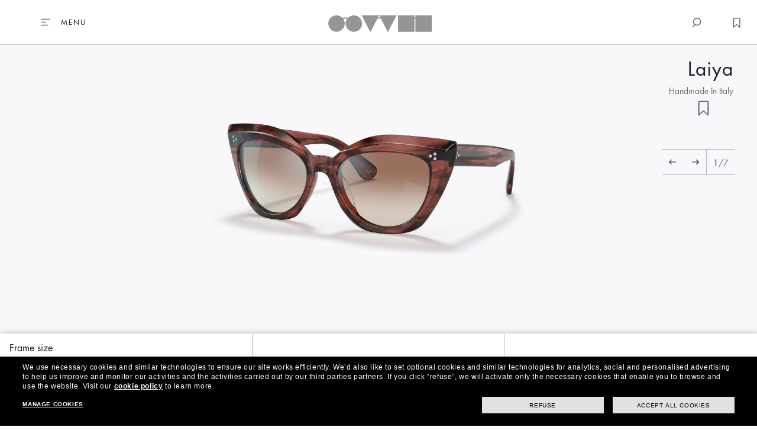

--- FILE ---
content_type: text/html; charset=UTF-8
request_url: https://www.oliverpeoples.com/international/0OV5452SU--1690K3
body_size: 148166
content:


<!doctype HTML>

<!-- BEGIN ProductDisplay.jsp -->
 
 <script type="text/javascript">
    var renderingPageStarterTime = new Date().getTime() / 1000; //Time in seconds to render page
</script>

<!-- Variable to change data-type in Affirm jsp -->
<html xmlns:wairole="http://www.w3.org/2005/01/wai-rdf/GUIRoleTaxonomy#"

xmlns:waistate="http://www.w3.org/2005/07/aaa" lang="en-INT" xml:lang="en-INT">
    <head>
        <meta name="viewport" content="width=device-width, initial-scale=1.0, maximum-scale=2.0, user-scalable=yes">
        <!-- BEGIN CommonCSSToInclude.jspf --><!-- Style sheet for MyAccount, Checkout, Error, QuickOrder, AdvanceSearch, Store Locator -->
                <link rel="stylesheet" href="/wcsstore/OliverSAS/css/store-oliver-pdp.min.css?v=20250716061112905" type="text/css" />
            <!-- END CommonCSSToInclude.jspf -->

        <meta http-equiv="Content-Type" content="text/html; charset=utf-8" />
        <title>Oliver Laiya Sunglasses in Merlot Smoke | Oliver®</title>
        <meta name="description" content="Shop online Oliver Peoples Laiya Sunglasses in Merlot Smoke also available with prescription lenses. Free Shipping and Returns on all orders."/>
        <meta name="keywords" content=" Oliver Peoples"/>
        <meta name="pageIdentifier" content="0OV5452SU__1690K3"/>
        <meta name="pageId" content="3074457345616824719"/>
        <meta name="pageGroup" content="Product"/>
        <meta name="format-detection" content="telephone=no">
        <meta name="facebook-domain-verification" content="y9ehspwnzc3ovzo5uzslndvhgafkkr" />
        
           <meta name="robots" content="noindex, follow" />
       <!-- Include script files -->

<link rel='canonical' href='https://www.oliverpeoples.com/international/0OV5452SU--1690K3' />
  

	    		<link rel='alternate' href='https://www.oliverpeoples.com/italy/0OV5452SU--1690K3' hreflang='it-it'/>
			
	    		<link rel='alternate' href='https://www.oliverpeoples.com/austria/0OV5452SU--1690K3' hreflang='de-at'/>
			
	    		<link rel='alternate' href='https://www.oliverpeoples.com/germany/0OV5452SU--1690K3' hreflang='de-de'/>
			
	    		<link rel='alternate' href='https://www.oliverpeoples.com/usa/0OV5452SU--1690K3' hreflang='en-us'/>
			
	    		<link rel='alternate' href='https://www.oliverpeoples.com/canada/0OV5452SU--1690K3' hreflang='en-ca'/>
			
	    		<link rel='alternate' href='https://www.oliverpeoples.com/netherlands/0OV5452SU--1690K3' hreflang='en-nl'/>
			
	    		<link rel='alternate' href='https://www.oliverpeoples.com/spain/0OV5452SU--1690K3' hreflang='es-es'/>
			
	    		<link rel='alternate' href='https://www.oliverpeoples.com/portugal/0OV5452SU--1690K3' hreflang='en-pt'/>
			
	    		<link rel='alternate' href='https://www.oliverpeoples.com/uk/0OV5452SU--1690K3' hreflang='en-gb'/>
			
	    		<link rel='alternate' href='https://www.oliverpeoples.com/france/0OV5452SU--1690K3' hreflang='fr-fr'/>
			
	    		<link rel='alternate' href='https://www.oliverpeoples.com/japan/0OV5452SU--1690K3' hreflang='ja-jp'/>
			
<link rel='alternate' href='https://www.oliverpeoples.com/international/0OV5452SU--1690K3' hreflang='x-default'/>
<!-- START - LCP Desktop/Mobile -->
        <script type="text/javascript">
            var partNumberFor360 = '827934452930';
            var pdp_hero_gallery_m_policy = '?bgcolor=%23f8f8fb&impolicy=OV_parameters&wid=470&cropwest=33&cropeast=37';
            var pdp_hero_gallery_tablet_policy = '?bgcolor=%23f8f8fb&impolicy=OV_parameters&wid=820&cropwest=33&cropeast=37';
            var pdp_hero_gallery_d_policy = '?bgcolor=%23f8f8fb&impolicy=OV_parameters&wid=1200';
            var pdp_hero_gallery_d_2x_policy = '?bgcolor=%23f8f8fb&impolicy=OV_parameters&wid=2000';
            var screenWidthPx = Math.round(window.innerWidth*window.devicePixelRatio);
        </script>

        

            <script>
                var fullList = [];
            </script>
            
                    <script>
                        fullList.push("https://assets2.oliverpeoples.com/cdn-record-files-pi/5527d99a-88d4-4d87-a606-ac6100b7393f/7d513eac-5958-446a-b7f0-ac6900fea342/0OV5452SU__1690K3__STD__shad__qt.png");
                    </script>

                    <!-- LINK PRELOAD -->
                    <link
                        rel="preload"
                        href="https://assets2.oliverpeoples.com/cdn-record-files-pi/5527d99a-88d4-4d87-a606-ac6100b7393f/7d513eac-5958-446a-b7f0-ac6900fea342/0OV5452SU__1690K3__STD__shad__qt.png?bgcolor=%23f8f8fb&impolicy=OV_parameters&wid=470&cropwest=33&cropeast=37"
                        as="image"
                        imagesrcset="https://assets2.oliverpeoples.com/cdn-record-files-pi/5527d99a-88d4-4d87-a606-ac6100b7393f/7d513eac-5958-446a-b7f0-ac6900fea342/0OV5452SU__1690K3__STD__shad__qt.png?bgcolor=%23f8f8fb&impolicy=OV_parameters&wid=470&cropwest=33&cropeast=37 400w, https://assets2.oliverpeoples.com/cdn-record-files-pi/5527d99a-88d4-4d87-a606-ac6100b7393f/7d513eac-5958-446a-b7f0-ac6900fea342/0OV5452SU__1690K3__STD__shad__qt.png?bgcolor=%23f8f8fb&impolicy=OV_parameters&wid=820&cropwest=33&cropeast=37 750w, https://assets2.oliverpeoples.com/cdn-record-files-pi/5527d99a-88d4-4d87-a606-ac6100b7393f/7d513eac-5958-446a-b7f0-ac6900fea342/0OV5452SU__1690K3__STD__shad__qt.png?bgcolor=%23f8f8fb&impolicy=OV_parameters&wid=1200 1200w, https://assets2.oliverpeoples.com/cdn-record-files-pi/5527d99a-88d4-4d87-a606-ac6100b7393f/7d513eac-5958-446a-b7f0-ac6900fea342/0OV5452SU__1690K3__STD__shad__qt.png?bgcolor=%23f8f8fb&impolicy=OV_parameters&wid=2000 2000w"
                        >
                    
                    <script>
                        fullList.push("https://assets2.oliverpeoples.com/cdn-record-files-pi/5527d99a-88d4-4d87-a606-ac6100b7393f/2e166938-d918-4c0c-a6c0-ac6900feb24b/0OV5452SU__1690K3__STD__shad__fr.png");
                    </script>

                    
                    <script>
                        fullList.push("https://assets2.oliverpeoples.com/cdn-record-files-pi/5527d99a-88d4-4d87-a606-ac6100b7393f/53109b37-e73b-4cf8-b3bd-ac6900fea848/0OV5452SU__1690K3__STD__shad__al2.png");
                    </script>

                    
                    <script>
                        fullList.push("https://assets2.oliverpeoples.com/cdn-record-files-pi/5527d99a-88d4-4d87-a606-ac6100b7393f/d8f9a3bb-4133-4f8d-80d6-ac6900feabe2/0OV5452SU__1690K3__STD__shad__lt.png");
                    </script>

                    
                    <script>
                        fullList.push("https://assets2.oliverpeoples.com/cdn-record-files-pi/5527d99a-88d4-4d87-a606-ac6100b7393f/1b795620-5425-446c-943a-ac6900feafe2/0OV5452SU__1690K3__STD__shad__bk.png");
                    </script>

                    
                    <script>
                        fullList.push("https://assets2.oliverpeoples.com/cdn-record-files-pi/5527d99a-88d4-4d87-a606-ac6100b7393f/d724a44a-3e28-467e-a553-ac6900fea5cd/0OV5452SU__1690K3__STD__shad__cfr.png");
                    </script>

                    
                    <input type="hidden" id="imagePackaging" value="https://assets2.oliverpeoples.com/cdn-record-files/packaging/82027d0e-7dd9-4397-a247-ae94007f3a4e/PACK__OV__softpinch.png" />
                
                    <script>
                        fullList.push("https://assets2.oliverpeoples.com/cdn-record-files/packaging/82027d0e-7dd9-4397-a247-ae94007f3a4e/PACK__OV__softpinch.png");
                    </script>

                    <!-- END - LCP Desktop/Mobile --><!-- BEGIN CommonJSToInclude.jspf --><!-- BEGIN CommonHead.jspf --><!-- BEGIN ContentRecommendation.jsp --><!-- END ContentRecommendation.jsp -->
<script>
    var wkndActive = 'false' == 'true' ? true : false;
</script>
<script type="text/javascript">
    var ALGOLIA_INSIGHTS_SRC = "https://cdn.jsdelivr.net/npm/search-insights@2.13.0/dist/search-insights.min.js?v=20250716061112905";
    !function(e,a,t,n,s,i,c){e.AlgoliaAnalyticsObject=s,e[s]=e[s]||function(){
    (e[s].queue=e[s].queue||[]).push(arguments)},e[s].version=(n.match(/@([^\/]+)\/?/) || [])[1],i=a.createElement(t),c=a.getElementsByTagName(t)[0],
    i.async=1,i.src=n,c.parentNode.insertBefore(i,c)
    }(window,document,"script",ALGOLIA_INSIGHTS_SRC,"aa");
</script><!-- END CommonHead.jspf -->

<script>
    if ('serviceWorker' in navigator) {
    var host = window.location.host;
    var tmp_ = window.performance.timing;
	 console.log('TTFB', (tmp_.responseStart - tmp_.fetchStart) / 1000 + 's')
    window.addEventListener('load', function() {
	 console.log('Render Time', (tmp_.domComplete - tmp_.domLoading) / 1000 + 's')
     console.log('ContentLoadTime', (tmp_.loadEventStart - tmp_.fetchStart) / 1000 + 's')
    navigator.serviceWorker.register(
        host === 'localhost' ? "https://localhost/webapp/wcs/stores/servlet/op_service_worker.js?v=20250716061112905"
      : host === 'dev.oliverpeoples.com' ? 'https://dev.oliverpeoples.com/op_service_worker.js?v=20250716061112905'
      : host === 'stageuat.oliverpeoples.com' ? 'https://stageuat.oliverpeoples.com/op_service_worker.js?v=20250716061112905'
      : host === 'acceptance.oliverpeoples.com' ? 'https://acceptance.oliverpeoples.com/op_service_worker.js?v=20250716061112905'
      : host === 'stage.oliverpeoples.com' ? 'https://stage.oliverpeoples.com/op_service_worker.js?v=20250716061112905'
      : host === 'www.oliverpeoples.com' && 'https://www.oliverpeoples.com/op_service_worker.js?v=20250716061112905'
    )
    .then(function(registration) {
    // Registration was successful
     console.log('ServiceWorker registration successful with scope: ', registration.scope);
    }, function(err) {
    // registration failed :(
     console.log('ServiceWorker registration failed: ', err);
    });
   });
  }
</script>


<link rel="apple-touch-icon" href="/wcsstore/OliverSAS//images/oliver144.png?v=20250716061112905">
<meta name="apple-mobile-web-app-capable" content="yes"/>
<meta name="theme-color" content="#202125"/>



<script async type="text/javascript" 
  src="https://cloud.wordlift.io/app/bootstrap.js?v=20250716061112905"></script>


<link rel="manifest" href="/wcsstore/OliverSAS/manifest.json"/>



<link rel="shortcut icon" href="/wcsstore/OliverSAS/images/icon-favicon.ico" mce_href="/wcsstore/OliverSAS/images/icon-favicon.ico"/>


<link rel="apple-touch-icon" href="/wcsstore/OliverSAS/images/apple-touch-icon-57x57.png?v=20250716061112905" sizes="57x57"/>
<link rel="apple-touch-icon" href="/wcsstore/OliverSAS/images/apple-touch-icon-72x72.png?v=20250716061112905" sizes="72x72"/>
<link rel="apple-touch-icon" href="/wcsstore/OliverSAS/images/apple-touch-icon-76x76.png?v=20250716061112905" sizes="76x76"/>
<link rel="apple-touch-icon" href="/wcsstore/OliverSAS/images/apple-touch-icon-114x114.png?v=20250716061112905" sizes="114x114"/>
<link rel="apple-touch-icon" href="/wcsstore/OliverSAS/images/apple-touch-icon-120x120.png?v=20250716061112905" sizes="120x120"/>
<link rel="apple-touch-icon" href="/wcsstore/OliverSAS/images/apple-touch-icon-144x144.png?v=20250716061112905" sizes="144x144"/>
<link rel="apple-touch-icon" href="/wcsstore/OliverSAS/images/apple-touch-icon-152x152.png?v=20250716061112905" sizes="152x152"/>
<link rel="apple-touch-icon" href="/wcsstore/OliverSAS/images/apple-touch-icon-180x180.png?v=20250716061112905" sizes="180x180"/>



<script>
    var flowEnabled = {};
    var storeUserType = "G";
    var isInToolkit = false;
    var engravingProductId = "";
    var env_currencyCode = "USD";
    var env_currencyDecimal = "2";
    var env_CurrencySymbolToFormat = "$";
    var engravingEnabled = "";
    var isPreOrderActive = "false";
    isPreOrderActive = isPreOrderActive.toLowerCase() == 'true'; 
    if(isPreOrderActive) {
        var preorder_cc = "true" == 'true';
        var preorder_paypal = "true" == 'true';
        var preorder_applepay = "true" == 'true';
        var preorder_affirm = "true" == 'true';
        var preorder_klarna = "true" == 'true';
    }
	var customerWeekActive=false;
    var maxItemsCart = "true";
    var maxItemsNumber = "20";
	
	
	 
    var CustomerWeek={
            "paramName":"",
            "paramValue":"",
            "cookieName":"",
            "cookieValue":"",
            "espot":""
     }; 


    if (!String.prototype.includes) {
  String.prototype.includes = function(search, start) {
    'use strict';

    if (search instanceof RegExp) {
      throw TypeError('first argument must not be a RegExp');
    }
    if (start === undefined) { start = 0; }
    return this.indexOf(search, start) !== -1;
  };
}



if (!Array.prototype.includes) {
  Array.prototype.includes = function(searchElement /*, fromIndex*/) {
    'use strict';
    if (this == null) {
      throw new TypeError('Array.prototype.includes called on null or undefined');
    }

    var O = Object(this);
    var len = parseInt(O.length, 10) || 0;
    if (len === 0) {
      return false;
    }
    var n = parseInt(arguments[1], 10) || 0;
    var k;
    if (n >= 0) {
      k = n;
    } else {
      k = len + n;
      if (k < 0) {k = 0;}
    }
    var currentElement;
    while (k < len) {
      currentElement = O[k];
      if (searchElement === currentElement ||
         (searchElement !== searchElement && currentElement !== currentElement)) { // NaN !== NaN
        return true;
      }
      k++;
    }
    return false;
  };
}

if (!Object.entries)
  Object.entries = function( obj ){
    var ownProps = Object.keys( obj ),
        i = ownProps.length,
        resArray = new Array(i); // preallocate the Array
    while (i--)
      resArray[i] = [ownProps[i], obj[ownProps[i]]];
    return resArray;
  };


  (function (arr) {
  arr.forEach(function (item) {
    if (item.hasOwnProperty('remove')) {
      return;
    }
    Object.defineProperty(item, 'remove', {
      configurable: true,
      enumerable: true,
      writable: true,
      value: function remove() {
        if (this.parentNode === null) {
          return;
        }
        this.parentNode.removeChild(this);
      }
    });
  });
})([Element.prototype, CharacterData.prototype, DocumentType.prototype]);

</script>

<script>
    var cachedProducts = {};
</script>



<meta name="CommerceSearch" content="storeId_715839041" />
<meta property="og:image" content="/wcsstore/OliverSAS/images/apple-touch-icon.png?v=20250716061112905"/>

<link rel="shortcut icon" href="/wcsstore/OliverSAS/images/icon-favicon.ico" mce_href="/wcsstore/OliverSAS/images/icon-favicon.ico"/>


<link rel="apple-touch-icon" href="/wcsstore/OliverSAS/images/apple-touch-icon-57x57.png?v=20250716061112905" sizes="57x57"/>
<link rel="apple-touch-icon" href="/wcsstore/OliverSAS/images/apple-touch-icon-72x72.png?v=20250716061112905" sizes="72x72"/>
<link rel="apple-touch-icon" href="/wcsstore/OliverSAS/images/apple-touch-icon-76x76.png?v=20250716061112905" sizes="76x76"/>
<link rel="apple-touch-icon" href="/wcsstore/OliverSAS/images/apple-touch-icon-114x114.png?v=20250716061112905" sizes="114x114"/>
<link rel="apple-touch-icon" href="/wcsstore/OliverSAS/images/apple-touch-icon-120x120.png?v=20250716061112905" sizes="120x120"/>
<link rel="apple-touch-icon" href="/wcsstore/OliverSAS/images/apple-touch-icon-144x144.png?v=20250716061112905" sizes="144x144"/>
<link rel="apple-touch-icon" href="/wcsstore/OliverSAS/images/apple-touch-icon-152x152.png?v=20250716061112905" sizes="152x152"/>
<link rel="apple-touch-icon" href="/wcsstore/OliverSAS/images/apple-touch-icon-180x180.png?v=20250716061112905" sizes="180x180"/>



<script type="text/javascript">
    // Convert the WCParam object which contains request properties into javascript object
    var WCParamJS = {
        "storeId":'715839041',
        "catalogId":'3074457345616683368',
        "langId":'-1',
        "pageView":'',
        "orderBy":'',
        "orderByContent":'',
        "searchTerm":'',
        "homePageURL" : 'https://www.oliverpeoples.com/international',
        "commandContextCurrency": "USD",
        "urlPrefixForHTTPS":"https://www.oliverpeoples.com",
        "urlPrefixForHTTP":"http://www.oliverpeoples.com",
        "wcc_integration_origin":"",
        "countryCode": "INT"
    };
    var absoluteURL = "https://www.oliverpeoples.com/" + (isInToolkit ? "webapp/wcs/stores/servlet/" : "");
    var absoluteBaseURL = "";
    var imageDirectoryPath = "/wcsstore/OliverSAS/";
    var styleDirectoryPath = "images/colors/color1/";
    var supportPaymentTypePromotions = "false";

    var subsFulfillmentFrequencyAttrName = "fulfillmentFrequency";
    var subsPaymentFrequencyAttrName = "paymentFrequency";
    var subsTimePeriodAttrName = "timePeriod";

    var storeNLS = null;
    // var storeUserType = "G";
    var ios = false;
    var android = false;
    var multiSessionEnabled = false;

    // Store the amount of time of inactivity before a re-login is required, this value is retrieved from wc-server.xml, default is 30 mins
    var inactivityTimeout = 900000;

    // Store the amount of time the inactivity warning dialog will be displayed before it closes itself, default is 20 seconds
    var inactivityWarningDialogDisplayTimer = 20000;

    // Store the amount of time to display a inactivity warning dialog before a re-login is required, default is 30 seconds
    var inactivityWarningDialogBuffer = 30000;

    // Store the timing event to display the inactivity dialog
    var inactivityTimeoutTracker = null;

    // Store the timing event to close the inactivity dialog
    var dialogTimeoutTracker = null;

    //browse only mode for Web Call Centre integration
    var browseOnly = false;

    //Summary: Returns the absolute URL to use for prefixing any Ajax URL call.
    //Returns: The absolute URL to use for prefixing any Ajax URL call.
    function getAbsoluteURL() {
        if (absoluteURL != "") {
            var currentURL = document.URL;
            var currentProtocol = "";

            if (currentURL.indexOf("://") != -1) {
                currentProtocol = currentURL.substring(0, currentURL.indexOf("://"));
            }

            var savedProtocol = "";
            if (absoluteURL.indexOf("://") != -1) {
                savedProtocol = absoluteURL.substring(0, absoluteURL.indexOf("://"));
            }

            if (currentProtocol != savedProtocol) {
                absoluteURL = currentProtocol + absoluteURL.substring(absoluteURL.indexOf("://"));
            }
        }

        return absoluteURL;
    }
    function getAbsoluteBaseURL() {
        if (absoluteBaseURL != "") {
            var currentURL = document.URL;
            var currentProtocol = "";

            if (currentURL.indexOf("://") != -1) {
                currentProtocol = currentURL.substring(0, currentURL.indexOf("://"));
            }

            var savedProtocol = "";
            if (absoluteBaseURL.indexOf("://") != -1) {
                savedProtocol = absoluteBaseURL.substring(0, absoluteURL.indexOf("://"));
            }

            if (currentProtocol != savedProtocol) {
                absoluteBaseURL = currentProtocol + absoluteBaseURL.substring(absoluteBaseURL.indexOf("://"));
            }
        }

        return absoluteBaseURL;
    }
    //Summary: Returns the path pointing to the shared image directory.
    //Description: In order to get the image directory path in any javascript file, this function can be used.
    //Returns: The path to reference images.
    function getImageDirectoryPath() {
        return imageDirectoryPath;
    }
    //Summary: Returns the path pointing to the directory containing color-dependant image files.
    //Description: In order to get the directory containing color-dependant image files in any javascript file, this function can be used.
    //Returns: The path to reference color-dependant image files.
    function getStyleDirectoryPath() {
        return styleDirectoryPath;
    }

    
    function geolocate() {
      
    }
    
</script>


<script type="text/javascript">var numericInfo = new Object();
numericInfo["default"] = new Object();
numericInfo["default"]["currency"] = new Object();
numericInfo["default"]["currency"]["thouSep"]   =",";
numericInfo["default"]["currency"]["decSep"]    =".";
numericInfo["default"]["currency"]["minFrac"] = 2;
numericInfo["default"]["currency"]["maxFrac"] = 2;
numericInfo["default"]["currency"]["groupingSize"] = 3;
numericInfo["curGroup"] = new Array();
numericInfo["curGroup"][0] = new Object();
numericInfo["curGroup"][0]["thouSep"] =",";
numericInfo["curGroup"][0]["decSep"] =".";
numericInfo["curGroup"][0]["minFrac"] =2;
numericInfo["curGroup"][0]["maxFrac"] =2;
numericInfo["curGroup"][0]["groupingSize"] =3;
numericInfo["curGroup"][0]["curKey"] ="(GBP,-1)(GBP,-7)(GBP,-8)(GBP,-9)(GBP,-10)(GBP,-23)(CHF,-1)(CHF,-7)(CHF,-8)(CHF,-9)(CHF,-10)(CHF,-23)(ARS,-1)(ARS,-7)(ARS,-8)(ARS,-9)(ARS,-10)(ARS,-23)(FRF,-1)(FRF,-7)(FRF,-8)(FRF,-9)(FRF,-10)(FRF,-23)(ZAR,-1)(ZAR,-7)(ZAR,-8)(ZAR,-9)(ZAR,-10)(ZAR,-23)(IEP,-1)(IEP,-7)(IEP,-8)(IEP,-9)(IEP,-10)(IEP,-23)(EUR,-1)(EUR,-7)(EUR,-8)(EUR,-9)(EUR,-10)(EUR,-23)(NOK,-1)(NOK,-7)(NOK,-8)(NOK,-9)(NOK,-10)(NOK,-23)(AUD,-1)(AUD,-7)(AUD,-8)(AUD,-9)(AUD,-10)(AUD,-23)(PLN,-1)(PLN,-7)(PLN,-8)(PLN,-9)(PLN,-10)(PLN,-23)(DEM,-1)(DEM,-7)(DEM,-8)(DEM,-9)(DEM,-10)(DEM,-23)(TRY,-1)(TRY,-7)(TRY,-8)(TRY,-9)(TRY,-10)(TRY,-23)(NLG,-1)(NLG,-7)(NLG,-8)(NLG,-9)(NLG,-10)(NLG,-23)(DKK,-1)(DKK,-7)(DKK,-8)(DKK,-9)(DKK,-10)(DKK,-23)(RON,-1)(RON,-7)(RON,-8)(RON,-9)(RON,-10)(RON,-23)(TWD,-1)(TWD,-7)(TWD,-8)(TWD,-9)(TWD,-10)(TWD,-23)(SGD,-1)(SGD,-7)(SGD,-8)(SGD,-9)(SGD,-10)(SGD,-23)(ROL,-1)(ROL,-7)(ROL,-8)(ROL,-9)(ROL,-10)(ROL,-23)(CNY,-1)(CNY,-7)(CNY,-8)(CNY,-9)(CNY,-10)(CNY,-23)(CAD,-1)(CAD,-7)(CAD,-8)(CAD,-9)(CAD,-10)(CAD,-23)(ATS,-1)(ATS,-7)(ATS,-8)(ATS,-9)(ATS,-10)(ATS,-23)(SEK,-1)(SEK,-7)(SEK,-8)(SEK,-9)(SEK,-10)(SEK,-23)(BRL,-1)(BRL,-7)(BRL,-8)(BRL,-9)(BRL,-10)(BRL,-23)(USD,-1)(USD,-7)(USD,-8)(USD,-9)(USD,-10)(USD,-23)(RUB,-1)(RUB,-7)(RUB,-8)(RUB,-9)(RUB,-10)(RUB,-23)(HKD,-1)(HKD,-7)(HKD,-8)(HKD,-9)(HKD,-10)(HKD,-23)(FIM,-1)(FIM,-7)(FIM,-8)(FIM,-9)(FIM,-10)(FIM,-23)";
numericInfo["curGroup"][1] = new Object();
numericInfo["curGroup"][1]["thouSep"] =" ";
numericInfo["curGroup"][1]["decSep"] =",";
numericInfo["curGroup"][1]["minFrac"] =2;
numericInfo["curGroup"][1]["maxFrac"] =2;
numericInfo["curGroup"][1]["groupingSize"] =3;
numericInfo["curGroup"][1]["curKey"] ="(GBP,-2)(GBP,-20)(GBP,-22)(CHF,-2)(CHF,-20)(CHF,-22)(ARS,-2)(ARS,-20)(ARS,-22)(FRF,-2)(FRF,-20)(FRF,-22)(ZAR,-2)(ZAR,-20)(ZAR,-22)(IEP,-2)(IEP,-20)(IEP,-22)(EUR,-2)(EUR,-20)(EUR,-22)(NOK,-2)(NOK,-20)(NOK,-22)(AUD,-2)(AUD,-20)(AUD,-22)(PLN,-2)(PLN,-20)(PLN,-22)(DEM,-2)(DEM,-20)(DEM,-22)(TRY,-2)(TRY,-20)(TRY,-22)(NLG,-2)(NLG,-20)(NLG,-22)(DKK,-2)(DKK,-20)(DKK,-22)(RON,-2)(RON,-20)(RON,-22)(TWD,-2)(TWD,-20)(TWD,-22)(SGD,-2)(SGD,-20)(SGD,-22)(ROL,-2)(ROL,-20)(ROL,-22)(CNY,-2)(CNY,-20)(CNY,-22)(CAD,-2)(CAD,-20)(CAD,-22)(ATS,-2)(ATS,-20)(ATS,-22)(SEK,-2)(SEK,-20)(SEK,-22)(BRL,-2)(BRL,-20)(BRL,-22)(USD,-2)(USD,-20)(USD,-22)(RUB,-2)(RUB,-20)(RUB,-22)(HKD,-2)(HKD,-20)(HKD,-22)(FIM,-2)(FIM,-20)(FIM,-22)";
numericInfo["curGroup"][2] = new Object();
numericInfo["curGroup"][2]["thouSep"] =".";
numericInfo["curGroup"][2]["decSep"] =",";
numericInfo["curGroup"][2]["minFrac"] =2;
numericInfo["curGroup"][2]["maxFrac"] =2;
numericInfo["curGroup"][2]["groupingSize"] =3;
numericInfo["curGroup"][2]["curKey"] ="(GBP,-3)(GBP,-4)(GBP,-5)(GBP,-6)(GBP,-21)(GBP,-13)(CHF,-3)(CHF,-4)(CHF,-5)(CHF,-6)(CHF,-21)(CHF,-13)(ARS,-3)(ARS,-4)(ARS,-5)(ARS,-6)(ARS,-21)(ARS,-13)(FRF,-3)(FRF,-4)(FRF,-5)(FRF,-6)(FRF,-21)(FRF,-13)(ZAR,-3)(ZAR,-4)(ZAR,-5)(ZAR,-6)(ZAR,-21)(ZAR,-13)(IEP,-3)(IEP,-4)(IEP,-5)(IEP,-6)(IEP,-21)(IEP,-13)(EUR,-3)(EUR,-4)(EUR,-5)(EUR,-6)(EUR,-21)(EUR,-13)(NOK,-3)(NOK,-4)(NOK,-5)(NOK,-6)(NOK,-21)(NOK,-13)(AUD,-3)(AUD,-4)(AUD,-5)(AUD,-6)(AUD,-21)(AUD,-13)(PLN,-3)(PLN,-4)(PLN,-5)(PLN,-6)(PLN,-21)(PLN,-13)(DEM,-3)(DEM,-4)(DEM,-5)(DEM,-6)(DEM,-21)(DEM,-13)(TRY,-3)(TRY,-4)(TRY,-5)(TRY,-6)(TRY,-21)(TRY,-13)(NLG,-3)(NLG,-4)(NLG,-5)(NLG,-6)(NLG,-21)(NLG,-13)(DKK,-3)(DKK,-4)(DKK,-5)(DKK,-6)(DKK,-21)(DKK,-13)(RON,-3)(RON,-4)(RON,-5)(RON,-6)(RON,-21)(RON,-13)(TWD,-3)(TWD,-4)(TWD,-5)(TWD,-6)(TWD,-21)(TWD,-13)(SGD,-3)(SGD,-4)(SGD,-5)(SGD,-6)(SGD,-21)(SGD,-13)(ROL,-3)(ROL,-4)(ROL,-5)(ROL,-6)(ROL,-21)(ROL,-13)(CNY,-3)(CNY,-4)(CNY,-5)(CNY,-6)(CNY,-21)(CNY,-13)(CAD,-3)(CAD,-4)(CAD,-5)(CAD,-6)(CAD,-21)(CAD,-13)(ATS,-3)(ATS,-4)(ATS,-5)(ATS,-6)(ATS,-21)(ATS,-13)(SEK,-3)(SEK,-4)(SEK,-5)(SEK,-6)(SEK,-21)(SEK,-13)(BRL,-3)(BRL,-4)(BRL,-5)(BRL,-6)(BRL,-21)(BRL,-13)(USD,-3)(USD,-4)(USD,-5)(USD,-6)(USD,-21)(USD,-13)(RUB,-3)(RUB,-4)(RUB,-5)(RUB,-6)(RUB,-21)(RUB,-13)(HKD,-3)(HKD,-4)(HKD,-5)(HKD,-6)(HKD,-21)(HKD,-13)(FIM,-3)(FIM,-4)(FIM,-5)(FIM,-6)(FIM,-21)(FIM,-13)";
numericInfo["curGroup"][3] = new Object();
numericInfo["curGroup"][3]["thouSep"] =",";
numericInfo["curGroup"][3]["decSep"] =".";
numericInfo["curGroup"][3]["minFrac"] =0;
numericInfo["curGroup"][3]["maxFrac"] =0;
numericInfo["curGroup"][3]["groupingSize"] =3;
numericInfo["curGroup"][3]["curKey"] ="(JPY,-1)(JPY,-7)(JPY,-8)(JPY,-9)(JPY,-10)(JPY,-23)(ITL,-1)(ITL,-7)(ITL,-8)(ITL,-9)(ITL,-10)(ITL,-23)(LUF,-1)(LUF,-7)(LUF,-8)(LUF,-9)(LUF,-10)(LUF,-23)(BEF,-1)(BEF,-7)(BEF,-8)(BEF,-9)(BEF,-10)(BEF,-23)(KRW,-1)(KRW,-7)(KRW,-8)(KRW,-9)(KRW,-10)(KRW,-23)(ESP,-1)(ESP,-7)(ESP,-8)(ESP,-9)(ESP,-10)(ESP,-23)";
numericInfo["curGroup"][4] = new Object();
numericInfo["curGroup"][4]["thouSep"] =" ";
numericInfo["curGroup"][4]["decSep"] =",";
numericInfo["curGroup"][4]["minFrac"] =0;
numericInfo["curGroup"][4]["maxFrac"] =0;
numericInfo["curGroup"][4]["groupingSize"] =3;
numericInfo["curGroup"][4]["curKey"] ="(JPY,-2)(JPY,-20)(JPY,-22)(ITL,-2)(ITL,-20)(ITL,-22)(LUF,-2)(LUF,-20)(LUF,-22)(BEF,-2)(BEF,-20)(BEF,-22)(KRW,-2)(KRW,-20)(KRW,-22)(ESP,-2)(ESP,-20)(ESP,-22)";
numericInfo["curGroup"][5] = new Object();
numericInfo["curGroup"][5]["thouSep"] =".";
numericInfo["curGroup"][5]["decSep"] =",";
numericInfo["curGroup"][5]["minFrac"] =0;
numericInfo["curGroup"][5]["maxFrac"] =0;
numericInfo["curGroup"][5]["groupingSize"] =3;
numericInfo["curGroup"][5]["curKey"] ="(JPY,-3)(JPY,-4)(JPY,-5)(JPY,-6)(JPY,-21)(JPY,-13)(ITL,-3)(ITL,-4)(ITL,-5)(ITL,-6)(ITL,-21)(ITL,-13)(LUF,-3)(LUF,-4)(LUF,-5)(LUF,-6)(LUF,-21)(LUF,-13)(BEF,-3)(BEF,-4)(BEF,-5)(BEF,-6)(BEF,-21)(BEF,-13)(KRW,-3)(KRW,-4)(KRW,-5)(KRW,-6)(KRW,-21)(KRW,-13)(ESP,-3)(ESP,-4)(ESP,-5)(ESP,-6)(ESP,-21)(ESP,-13)";
numericInfo["curGroup"][6] = new Object();
numericInfo["curGroup"][6]["thouSep"] =",";
numericInfo["curGroup"][6]["decSep"] ="$";
numericInfo["curGroup"][6]["minFrac"] =0;
numericInfo["curGroup"][6]["maxFrac"] =0;
numericInfo["curGroup"][6]["groupingSize"] =3;
numericInfo["curGroup"][6]["curKey"] ="(PTE,-1)(PTE,-7)(PTE,-8)(PTE,-9)(PTE,-10)(PTE,-23)";
numericInfo["curGroup"][7] = new Object();
numericInfo["curGroup"][7]["thouSep"] =" ";
numericInfo["curGroup"][7]["decSep"] ="$";
numericInfo["curGroup"][7]["minFrac"] =0;
numericInfo["curGroup"][7]["maxFrac"] =0;
numericInfo["curGroup"][7]["groupingSize"] =3;
numericInfo["curGroup"][7]["curKey"] ="(PTE,-2)(PTE,-20)(PTE,-22)";
numericInfo["curGroup"][8] = new Object();
numericInfo["curGroup"][8]["thouSep"] =".";
numericInfo["curGroup"][8]["decSep"] ="$";
numericInfo["curGroup"][8]["minFrac"] =0;
numericInfo["curGroup"][8]["maxFrac"] =0;
numericInfo["curGroup"][8]["groupingSize"] =3;
numericInfo["curGroup"][8]["curKey"] ="(PTE,-3)(PTE,-4)(PTE,-5)(PTE,-6)(PTE,-21)(PTE,-13)";
numericInfo["curGroup"][9] = new Object();
numericInfo["curGroup"][9]["thouSep"] =",";
numericInfo["curGroup"][9]["decSep"] =".";
numericInfo["curGroup"][9]["minFrac"] =0;
numericInfo["curGroup"][9]["maxFrac"] =3;
numericInfo["curGroup"][9]["groupingSize"] =3;
numericInfo["curGroup"][9]["curKey"] ="(EGP,-1)(EGP,-7)(EGP,-8)(EGP,-9)(EGP,-10)(EGP,-23)";
numericInfo["curGroup"][10] = new Object();
numericInfo["curGroup"][10]["thouSep"] =" ";
numericInfo["curGroup"][10]["decSep"] =",";
numericInfo["curGroup"][10]["minFrac"] =0;
numericInfo["curGroup"][10]["maxFrac"] =3;
numericInfo["curGroup"][10]["groupingSize"] =3;
numericInfo["curGroup"][10]["curKey"] ="(EGP,-2)(EGP,-20)(EGP,-22)";
numericInfo["curGroup"][11] = new Object();
numericInfo["curGroup"][11]["thouSep"] =".";
numericInfo["curGroup"][11]["decSep"] =",";
numericInfo["curGroup"][11]["minFrac"] =0;
numericInfo["curGroup"][11]["maxFrac"] =3;
numericInfo["curGroup"][11]["groupingSize"] =3;
numericInfo["curGroup"][11]["curKey"] ="(EGP,-3)(EGP,-4)(EGP,-5)(EGP,-6)(EGP,-21)(EGP,-13)";
numericInfo["default"]["number"] = new Object();
numericInfo["default"]["number"]["thouSep"] = ",";
numericInfo["default"]["number"]["decSep"]  = ".";
numericInfo["default"]["number"]["groupingSize"] = 3;
numericInfo["-5"] = new Object();
numericInfo["-5"]["number"] = new Object();
numericInfo["-5"]["number"]["thouSep"] = ".";
numericInfo["-5"]["number"]["decSep"]  = ",";
numericInfo["-5"]["number"]["groupingSize"] = 3;
numericInfo["-4"] = new Object();
numericInfo["-4"]["number"] = new Object();
numericInfo["-4"]["number"]["thouSep"] = ".";
numericInfo["-4"]["number"]["decSep"]  = ",";
numericInfo["-4"]["number"]["groupingSize"] = 3;
numericInfo["-3"] = new Object();
numericInfo["-3"]["number"] = new Object();
numericInfo["-3"]["number"]["thouSep"] = ".";
numericInfo["-3"]["number"]["decSep"]  = ",";
numericInfo["-3"]["number"]["groupingSize"] = 3;
numericInfo["-23"] = new Object();
numericInfo["-23"]["number"] = new Object();
numericInfo["-23"]["number"]["thouSep"] = ",";
numericInfo["-23"]["number"]["decSep"]  = ".";
numericInfo["-23"]["number"]["groupingSize"] = 3;
numericInfo["-2"] = new Object();
numericInfo["-2"]["number"] = new Object();
numericInfo["-2"]["number"]["thouSep"] = " ";
numericInfo["-2"]["number"]["decSep"]  = ",";
numericInfo["-2"]["number"]["groupingSize"] = 3;
numericInfo["-22"] = new Object();
numericInfo["-22"]["number"] = new Object();
numericInfo["-22"]["number"]["thouSep"] = " ";
numericInfo["-22"]["number"]["decSep"]  = ",";
numericInfo["-22"]["number"]["groupingSize"] = 3;
numericInfo["-1"] = new Object();
numericInfo["-1"]["number"] = new Object();
numericInfo["-1"]["number"]["thouSep"] = ",";
numericInfo["-1"]["number"]["decSep"]  = ".";
numericInfo["-1"]["number"]["groupingSize"] = 3;
numericInfo["-21"] = new Object();
numericInfo["-21"]["number"] = new Object();
numericInfo["-21"]["number"]["thouSep"] = ".";
numericInfo["-21"]["number"]["decSep"]  = ",";
numericInfo["-21"]["number"]["groupingSize"] = 3;
numericInfo["-20"] = new Object();
numericInfo["-20"]["number"] = new Object();
numericInfo["-20"]["number"]["thouSep"] = " ";
numericInfo["-20"]["number"]["decSep"]  = ",";
numericInfo["-20"]["number"]["groupingSize"] = 3;
numericInfo["-13"] = new Object();
numericInfo["-13"]["number"] = new Object();
numericInfo["-13"]["number"]["thouSep"] = ".";
numericInfo["-13"]["number"]["decSep"]  = ",";
numericInfo["-13"]["number"]["groupingSize"] = 3;
numericInfo["-10"] = new Object();
numericInfo["-10"]["number"] = new Object();
numericInfo["-10"]["number"]["thouSep"] = ",";
numericInfo["-10"]["number"]["decSep"]  = ".";
numericInfo["-10"]["number"]["groupingSize"] = 3;
numericInfo["-9"] = new Object();
numericInfo["-9"]["number"] = new Object();
numericInfo["-9"]["number"]["thouSep"] = ",";
numericInfo["-9"]["number"]["decSep"]  = ".";
numericInfo["-9"]["number"]["groupingSize"] = 3;
numericInfo["-8"] = new Object();
numericInfo["-8"]["number"] = new Object();
numericInfo["-8"]["number"]["thouSep"] = ",";
numericInfo["-8"]["number"]["decSep"]  = ".";
numericInfo["-8"]["number"]["groupingSize"] = 3;
numericInfo["-7"] = new Object();
numericInfo["-7"]["number"] = new Object();
numericInfo["-7"]["number"]["thouSep"] = ",";
numericInfo["-7"]["number"]["decSep"]  = ".";
numericInfo["-7"]["number"]["groupingSize"] = 3;
numericInfo["-6"] = new Object();
numericInfo["-6"]["number"] = new Object();
numericInfo["-6"]["number"]["thouSep"] = ".";
numericInfo["-6"]["number"]["decSep"]  = ",";
numericInfo["-6"]["number"]["groupingSize"] = 3;
</script>

        <script type="text/javascript" src="/wcsstore/OliverSAS/javascript/oliver-pdp-critical.min.js?v=20250716061112905"></script>
        <script defer type="text/javascript" src="/wcsstore/OliverSAS/javascript/oliver-pdp-noncritical.min.js?v=20250716061112905"></script>
	

<script type="text/javascript" src="/wcsstore/OliverSAS/nls/en_US/StoreText.min.js?v=20250716061112905"></script>
<script type="text/javascript" src="/wcsstore/OliverSAS/nls/en_US/NumberFormattingData.min.js?v=20250716061112905""></script>


<script type="text/javascript">
    if (typeof Globalize !== 'undefined') {
        var locale = "en_US";
        var GlobalizeLoaded = false;

        Globalize.load( cldrData );
        Globalize.loadMessages( nlsMessages );
        Globalize.locale( locale );
        GlobalizeLoaded = true;
     }

 initializeInactivityWarning();
</script>



<script type="text/javascript">
    $(document).ready(function() {

       
        shoppingActionsJS.setCommonParameters(WCParamJS.langId,WCParamJS.storeId,WCParamJS.catalogId,'G','$');
        
        if (isChrome() || isSafari()) {
            var hiddenFields = $('input[type=\"hidden\"]');
            for (var i = 0; i < hiddenFields.length; i++) {
                hiddenFields[i].autocomplete="off"
            }
        }

        var isAndroid = /(android)/i.test(navigator.userAgent);
        var isIOS = navigator.userAgent.match(/(iPod|iPhone|iPad)/);
        if (isAndroid || isIOS) {
            $("body").attr("data-wc-device","mobile");
        }
    });

     /* Size&Fit Translations for Analytics HB-8771 */

    var facetAttrLabel =  {
        'MODEL_SIZE_DISPLAY_PLP' : 'Size',
        'FRAME_FIT': 'Fit',
        'GEO_FIT' : 'Bridge_Nosepads' 
    }

    var fitMap = {
        '-1' : { 'Regular' : 'Regular', 'Wide' :'Wide', 'Narrow':'Narrow'},
        '-2' : { 'Normal' : 'Regular', 'Large' :'Wide', 'Ãtroit':'Narrow'},
        '-3' : { 'Normale' : 'Regular', 'Breite' :'Wide', 'Schmale':'Narrow'},
        '-4' : { 'Regolare' : 'Regular', 'Larga' :'Wide', 'Stretta':'Narrow'},
        '-5' : { 'Regular' : 'Regular', 'Ancho' :'Wide', 'Estrecho':'Narrow'},
        '-6' : { 'Regular' : 'Regular', 'Largo' :'Wide', 'Estreito':'Narrow'},
        '-10' : { 'ã¬ã®ã¥ã©ã¼' : 'Regular', 'ã¯ã¤ã' :'Wide', 'ç´°å¹':'Narrow'},
    }

    var bridgeMap = {
        '-1' : { 'High Bridge Fit' : 'High Bridge Fit', 'Universal Fit' : 'Universal Fit', 'Adjustable Nosepads' :'Adjustable Nosepads',
        'Global':'Global', 'Tailored Fit':'Tailored Fit', 'Asian Design':'Asian Design', 'Low Bridge Fit':'Low Bridge Fit'},
        '-2' : { 'Forme Ã  pont haut' : 'High Bridge Fit', 'Taille unique' : 'Universal Fit', 'Plaquettes ajustables' :'Adjustable Nosepads',
        'Global':'Global', 'Tailored Fit':'Tailored Fit', 'Asian Design':'Asian Design', 'Forme Ã  pont bas':'Low Bridge Fit'},
        '-3' : { 'Passform mit hohem Nasensteg' : 'High Bridge Fit', 'Universelle Passform' : 'Universal Fit', 'Verstellbare Nasenpads' :'Adjustable Nosepads',
        'Global':'Global', 'Tailored Fit':'Tailored Fit', 'Asian Design':'Asian Design', 'Passform mit niedrigem Nasensteg':'Low Bridge Fit'},
        '-4' : { 'Fit a ponte alto' : 'High Bridge Fit', 'Fit universale' : 'Universal Fit', 'Naselli regolabili' :'Adjustable Nosepads',
        'Global':'Global', 'Tailored Fit':'Tailored Fit', 'Asian Design':'Asian Design', 'Fit a ponte basso':'Low Bridge Fit'},
        '-5' : { 'Ajuste de puente alto' : 'High Bridge Fit', 'Ajuste universal' : 'Universal Fit', 'Almohadillas nasales ajustables' :'Adjustable Nosepads',
        'Global':'Global', 'Tailored Fit':'Tailored Fit', 'Asian Design':'Asian Design', 'Ajuste de puente bajo':'Low Bridge Fit'},
        '-10' : { 'High Bridge Fit' : 'High Bridge Fit', 'ã¦ããã¼ãµã«ãã£ãã' : 'Universal Fit', 'èª¿ç¯å¯è½ãªãã¼ãºããã' :'Adjustable Nosepads',
        'ã°ã­ã¼ãã«':'Global', 'Tailored Fit':'Tailored Fit', 'Asian Design':'Asian Design', 'Low Bridge Fit':'Low Bridge Fit'}
    }
</script>


<script>
    var isEcommerceStoreJS = "FALSE";
    var ENV_SHOWLOADER = false;
    var API_CANT_RESOLVE_FFMCENTER_MSG = "Your request cannot be completed. One or more of the products you wish to purchase are not available at this time.";
</script>

<script type="text/javascript">
    
    $(document).ready(function() {
        isGDPR = "false";
        if (isGDPR.trim() == "true") {
            isGDPR = true;
        } else {
            isGDPR = false;
        }
        gdpr_error = false;
    });
    

    var isPersol = false;
    var isVogue = false;
    var isOliver = true;
    var isCarol = false;
    var isArnette = false;

    var affirmEnabled = '';

    var storeImagesDirectory = "/wcsstore/OliverSAS/images/";
    var lazyLoadImg = "/wcsstore/OliverSAS/images/lazyload.png";

    var storeDirectory = "OliverInternational";
    var appName = "";
    if (storeDirectory.includes("International")){
        appName = storeDirectory.substring(0, storeDirectory.length-"International".length);
    } else {
        appName = storeDirectory.substring(0, storeDirectory.length-2);
    }

    
    var notAllowedShippingRegions = "".split(",");
    

    var countryCode = "INT";
    var storeLanguage = locale.substring(0,2);

    var countryCode = "INT";
    var storeLanguage = locale.substring(0,2);
    var environmentType = "prod-live";
    var brandCode = "" ;
    var brandCodeLivechat = "OP";

    if(environmentType != 'local'){
       var currentUrl = window.location.href;
       var countryName = currentUrl.split("/")[3];
        /*Fix homepageURL if WCS builds wrongly the URL*/
       if(WCParamJS.homePageURL.includes(storeDirectory.toLocaleLowerCase())){
		 WCParamJS.homePageURL= absoluteURL+countryName;
     	}
    }
</script>


    
        <input type="hidden" id="liveChatDeploymentId" value="1ec8b27e-fea5-421e-acd4-9dca5b8b1a48">
        <input type="hidden" id="liveChatEnvironment" value="prod-euw1">

        

<script type="text/javascript">
    window.lazySizesConfig = window.lazySizesConfig || {};
    // use .lazy instead of .lazyload
    window.lazySizesConfig.lazyClass = 'lazy';
</script>
 
        <script src="/wcsstore/Common/ThirdPartyLibraries/lazysizes/lazysizes.min.js?v=20250716061112905"></script>
    <!-- BEGIN JsLoadCss.jspf --> 

<script>
	/*! loadCSS. [c]2017 Filament Group, Inc. MIT License */
	/* This file is meant as a standalone workflow for
	- testing support for link[rel=preload]
	- enabling async CSS loading in browsers that do not support rel=preload
	- applying rel preload css once loaded, whether supported or not.
	*/
	(function( w ){
		"use strict";
		// rel=preload support test
		if( !w.loadCSS ){
			w.loadCSS = function(){};
		}
		// define on the loadCSS obj
		var rp = loadCSS.relpreload = {};
		// rel=preload feature support test
		// runs once and returns a function for compat purposes
		rp.support = (function(){
			var ret;
			try {
				ret = w.document.createElement( "link" ).relList.supports( "preload" );
			} catch (e) {
				ret = false;
			}
			return function(){
				return ret;
			};
		})();

		// if preload isn't supported, get an asynchronous load by using a non-matching media attribute
		// then change that media back to its intended value on load
		rp.bindMediaToggle = function( link ){
			// remember existing media attr for ultimate state, or default to 'all'
			var finalMedia = link.media || "all";

			function enableStylesheet(){
				// unbind listeners
				if( link.addEventListener ){
					link.removeEventListener( "load", enableStylesheet );
				} else if( link.attachEvent ){
					link.detachEvent( "onload", enableStylesheet );
				}
				link.setAttribute( "onload", null ); 
				link.media = finalMedia;
			}

			// bind load handlers to enable media
			if( link.addEventListener ){
				link.addEventListener( "load", enableStylesheet );
			} else if( link.attachEvent ){
				link.attachEvent( "onload", enableStylesheet );
			}

			// Set rel and non-applicable media type to start an async request
			// note: timeout allows this to happen async to let rendering continue in IE
			setTimeout(function(){
				link.rel = "stylesheet";
				link.media = "only x";
			});
			// also enable media after 3 seconds,
			// which will catch very old browsers (android 2.x, old firefox) that don't support onload on link
			setTimeout( enableStylesheet, 3000 );
		};

		// loop through link elements in DOM
		rp.poly = function(){
			// double check this to prevent external calls from running
			if( rp.support() ){
				return;
			}
			var links = w.document.getElementsByTagName( "link" );
			for( var i = 0; i < links.length; i++ ){
				var link = links[ i ];
				// qualify links to those with rel=preload and as=style attrs
				if( link.rel === "preload" && link.getAttribute( "as" ) === "style" && !link.getAttribute( "data-loadcss" ) ){
					// prevent rerunning on link
					link.setAttribute( "data-loadcss", true );
					// bind listeners to toggle media back
					rp.bindMediaToggle( link );
				}
			}
		};

		// if unsupported, run the polyfill
		if( !rp.support() ){
			// run once at least
			rp.poly();

			// rerun poly on an interval until onload
			var run = w.setInterval( rp.poly, 500 );
			if( w.addEventListener ){
				w.addEventListener( "load", function(){
					rp.poly();
					w.clearInterval( run );
				} );
			} else if( w.attachEvent ){
				w.attachEvent( "onload", function(){
					rp.poly();
					w.clearInterval( run );
				} );
			}
		}

		// commonjs
		if( typeof exports !== "undefined" ){
			exports.loadCSS = loadCSS;
		}
		else {
			w.loadCSS = loadCSS;
		}
	}( typeof global !== "undefined" ? global : this ) );
</script>

<!-- END JsLoadCss.jspf -->
<script type="text/javascript">
    var klarnaEnabled = 'false';
    var defaultPaymentPlacement = $("#defaultPaymentPlacement").val();
    function fn_defaultPaymentPlacement(){
        if (defaultPaymentPlacement == 'klarna') {
            showDefaultPaymentPlacement('klarna');
        }
    }
</script>


    <script
        async
        src="https://eu-library.klarnaservices.com/lib.js"
        data-client-id="948442f7-883a-5011-93b2-f83a9a1f14ad"
        onload="fn_defaultPaymentPlacement();"
    ></script>
    
    <script type="text/javascript">
        klarnaEnabled = 'true';
    </script>


<script type="text/javascript">
    var date = new Date();
    date.setDate(date.getDate() + 14);
    setCookie("storeId",WCParamJS.storeId, {path:'/', domain:cookieDomain, expires:date.toUTCString()});
    var keysAttributes = [];
    var opticalPrescriptionIsEnabled = '';
    var sunPrescriptionIsEnabled = '';
</script>


    <script src="https://cdn.jsdelivr.net/npm/algoliasearch@4.22.0/dist/algoliasearch-lite.umd.js?v=20250716061112905" integrity="sha256-/2SlAlnMUV7xVQfSkUQTMUG3m2LPXAzbS8I+xybYKwA=" crossorigin="anonymous"></script>
    <script src="https://cdn.jsdelivr.net/npm/instantsearch.js@4.62.0/dist/instantsearch.production.min.js?v=20250716061112905" integrity="sha256-nXIfriS+Lsxm+4lKjyIuaeo1kkt4qmWB+QvNY7Nx6X4=" crossorigin="anonymous"></script>

    
    <script src="https://cdn.jsdelivr.net/npm/@algolia/recommend@4.23.2"></script>
    <script src="https://cdn.jsdelivr.net/npm/search-insights@2.13.0/dist/search-insights.min.js?v=20250716061112905"></script>
    

    <script type="text/javascript">
    const client = algoliasearch(
		"Y08BCJJLY4",
	    "33a9a12114446bcf8abfaf645c24881a"
	);
    const algoliarecommend = window['@algolia/recommend'];
    const recommendClient = algoliarecommend(
		"Y08BCJJLY4",
	    "33a9a12114446bcf8abfaf645c24881a"
	);
    </script>
<!-- END CommonJSToInclude.jspf -->
        <script type="text/javascript">
            $(document).ready(function () {
                    shoppingActionsServicesDeclarationJS.setCommonParameters('-1','715839041','3074457345616683368');
                    
                });
            
        </script>
        
        <!-- Third-party libraries -->
<link rel="stylesheet" href="/wcsstore/OliverSAS/css/vendor.css?v=20250716061112905" type="text/css" />
<!--[if IE 8]>
<link rel="stylesheet" href="/wcsstore/OliverSAS/css/stylesIE8.css?v=20250716061112905" type="text/css" />
<![endif]-->

<link rel="stylesheet" href="/wcsstore/OliverSAS/css/jquery-skeleton.min.css?v=20250716061112905" type="text/css" />
<link rel="preload" href="/wcsstore/OliverSAS/images/svg/arrow-carousel-white.svg" as="image" type="image/svg+xml" />
<link rel="preload" href="/wcsstore/Common/ThirdPartyLibraries/Slick/slick.min.css?v=20250716061112905" as="style" onload="this.onload=null;this.rel='stylesheet'" />
<noscript><link rel="stylesheet" href="/wcsstore/Common/ThirdPartyLibraries/Slick/slick.min.css?v=20250716061112905"></noscript>
<!-- BEGIN ContentImportCSS.jspf -->
    <link rel="stylesheet" href="https://assets.oliverpeoples.com/ptch-p/css/it-ptch.css" type="text/css" />
<!-- END ContentImportCSS.jspf -->	
    </head>

    <body>
    <input type="hidden" id="attrConf" value="MODEL_CODE_DISPLAY,MODELNAME,PRODUCTTYPE,PDPTYPE" />
    <input type="hidden" id="authToken" value="-1002%2Csjv2I0XPqe8AqAn4j71YfggBlJfdPV7TCZ%2B8t2DWLSA%3D" />
    <div id="page-overflow-wrapper">
        <!-- BEGIN CommonJSPFToInclude.jspf -->

<input type="hidden" id="userIP" name="userIP" value="52.14.133.84">
<script type="application/javascript"> 
  window.ipaddress = document.getElementById("userIP").value;
</script>

<!-- BEGIN ContentRecommendation.jsp --><!-- BEGIN ContentRecommendation_UI.jspf -->
            <div id="contentRecommendationWidget_X_Pagenews_X_Pagenews" class="contentRecommendationWidget" >
                
                <div dataci_toolbar="_espot" dataci_espot ="_X_Pagenews" id="ci_espot__X_Pagenews" data-espot-name="X_Pagenews">
                    <!-- BEGIN Content_UI.jspf -->
<div class="left_espot">
    
                    <script>
var pageNews = 'OPSubscriptionPage';
</script>
                
</div>
<!-- END Content_UI.jspf -->
                </div>
            </div>
        <!-- END ContentRecommendation_UI.jspf --><!-- END ContentRecommendation.jsp --><!-- BEGIN ContentRecommendation.jsp --><!-- BEGIN ContentRecommendation_UI.jspf -->
            <div id="contentRecommendationWidget_X_X_PageTop_X_X_PageTop" class="contentRecommendationWidget" >
                
                <div dataci_toolbar="_espot" dataci_espot ="_X_X_PageTop" id="ci_espot__X_X_PageTop" data-espot-name="X_X_PageTop">
                    <!-- BEGIN Content_UI.jspf -->
<div class="left_espot">
    
                    <style media="screen">
    .boutiques-mainPage .boutiques_title h1,
    .boutiques-mainPage .boutiques_grid .boutique_min .boutique_data .boutique_name,
    .boutiques-mainPage .boutiques_grid .boutique_min .boutique_data .boutique_location p,
    .boutiques-mainPage .boutiques_grid .boutique_min .boutique_data .link,
    .boutiques-mainPage .row--project-content p,
    .boutiques-page .row .store-name,
    .boutiques-page p,
    .boutiques-mainPage .separator_container .boutiques_separator,
    .policy-page .content-row h2,
    .policy-page .content-row p,
    .policy-page .content-row li {
        font-family: FuturaStd, sans-serif;
    }

    #plpcattitle.title,
    .plp-hero--wrapper .plp-hero--content h1.title {
        font-family: BerlingStdRoman, sans-serif;
        line-height: 1.2;
    }

    @media (min-width: 1025px) {
        .op-two-sides.op-reverse .side-content {
            justify-content: center;
        }

        .op-two-sides.op-reverse .side-content h3 {
            margin-bottom: 30px;
        }
    }

    @media (max-width: 63em) and (orientation: landscape), screen and (max-width: 64em) and (orientation: portrait) {
        .op-pdp #pdp_other_colors.catalog-entry-recommendation-widget .pdp-presc-and-clip-on {
            display: none !important;
        }
    }

    @media screen and (min-width: 64em) and (orientation: landscape) {
        .descriptive-attributes-widget .left-side {

            margin-top: 0 !important;
            overflow: hidden;
        }
    }
</style>


<style>
    @media screen and (min-width: 64em) and (max-width: 1439px ) {
        .header #headerRow2Nav > li {
            margin-top: -10rem;
        }

    }

</style>

<script>
    $(document).ready(function () {
        $("#SiteMapCorporateContactUslink").hide();
        // $("#SiteMapAboutUslink").hide();
    });
</script>

<style>
   .editorial-cont .editorial-espot  .btn-container {
       display:none;
    }
</style>
<style>
   #book-appointment-button-container {
       display:none !important;
    }
</style>


                
</div>
<!-- END Content_UI.jspf -->
                </div>
            </div>
        <!-- END ContentRecommendation_UI.jspf --><!-- END ContentRecommendation.jsp --><!-- BEGIN ContentRecommendation.jsp --><!-- BEGIN ContentRecommendation_UI.jspf -->
            <div id="contentRecommendationWidget_TechnicalEspot_Top_TechnicalEspot_Top" class="contentRecommendationWidget" >
                
                <div dataci_toolbar="_espot" dataci_espot ="_TechnicalEspot_Top" id="ci_espot__TechnicalEspot_Top" data-espot-name="TechnicalEspot_Top">
                    <!-- BEGIN Content_UI.jspf -->
<div class="left_espot">
    
                    <style>
#MiniShopCartProductAddedWrapper #cartSuggestion .grid-item{
background-color: #202125!important;
}
</style>

<script>
$(document).ready(function() {
    // HB-16227
    if ($("#pageInfo").val() == 'Cart' && $('[id^=totalListPrice].total-price.total-list-price').length > 0) {
        
        $('[id^=totalListPrice].total-price.total-list-price').hide();
    }
// HB-20546
if($('#pageInfo').val() == 'Shipping'){
$(".overlay").each(function() {
  var originale = $(this).attr("href");
  $(this).data("href-originale", originale);
});

$(".overlay").on("click.override", function(event) {
  event.preventDefault(); // blocco reload del browser

  $(this).attr("href", $(this).data("href-originale"));
  
});
}

if (pageType == 'Static' && $('[content="SiteMapPage"]').length > 0){
if ($('.column a[href$="https://www.oliverpeoples.com/usa/Pre-Order"]').length > 0){
$('.column a[href$="https://www.oliverpeoples.com/usa/Pre-Order"]').hide();
}

if ($('.column a[href$="https://stage.oliverpeoples.com/usa/Pre-Order"]').length > 0){
$('.column a[href$="https://stage.oliverpeoples.com/usa/Pre-Order"]').hide();
}
}

});

window.addEventListener('pageshow', function (event) {

if (pageType == 'Pdp'){
   $('.op-pdp-popup-other-colors .old_price').hide();
}

});
</script>
                
</div>
<!-- END Content_UI.jspf -->
                </div>
            </div>
        <!-- END ContentRecommendation_UI.jspf --><!-- END ContentRecommendation.jsp -->
<script type="text/javascript">
    currentBrand = "Oliver";
	var updateDuplicate = "false";
</script>
 





<input type="hidden" value="en-us" name="currentLocale"/>
<!-- BEGIN MessageDisplay.jspf -->
<span class="spanacce" style="display:none" id="MessageArea_ACCE_Title" role="region">Message Dialog</span>
<div id="MessageArea" class="store_message" role="alert" aria-labelledby="MessageArea_ACCE_Title">
	<div id="msgpopup_content_wrapper" class="content" role="region">
		<a id="clickableErrorMessageImg" role="button" class="close tlignore" href="JavaScript:MessageHelper.hideMessageArea();" title="Close">
			<div class="close_text">Close</div>
			<div class="close_icon"></div>
			<div class="clear_float"></div>
		</a>
		
		<div class="clear_float"></div>
		
		<div class="message">
			<div class="message_icon">
				<span id="error_icon" style="display:none;" class="error_icon">
					<svg xmlns="http://www.w3.org/2000/svg" version="1.0" width="19.000000pt" height="23.000000pt" viewBox="0 0 19.000000 23.000000" preserveAspectRatio="xMidYMid meet">
						<g transform="translate(0.000000,23.000000) scale(0.100000,-0.100000)" fill="#FF0000" stroke="none">
						<path d="M22 167 c-46 -49 -12 -127 54 -127 39 0 74 36 74 76 0 65 -84 98 -128 51z m43 -27 c5 -8 11 -7 21 1 18 15 32 3 16 -13 -9 -9 -9 -15 0 -25 14 -18 3 -29 -15 -15 -10 9 -16 9 -25 0 -16 -16 -28 -2 -13 16 8 10 9 16 1 21 -13 8 -13 25 -1 25 6 0 13 -5 16 -10z"/>
						</g>
					</svg>
				</span>
				<span id="success_icon" style="display:none;" class="error_icon">
					<svg xmlns="http://www.w3.org/2000/svg" width="18" height="18" viewBox="0 0 18 18" fill="none">
					<rect x="0.5" y="0.5" width="17" height="17" rx="1.5" fill="url(#paint0_radial_30_187)" stroke="url(#paint1_radial_30_187)"/>
					<path d="M5 8.5L7.5 12L14.5 4.5" stroke="white" stroke-width="2"/>
					<defs>
					<radialGradient id="paint0_radial_30_187" cx="0" cy="0" r="1" gradientUnits="userSpaceOnUse" gradientTransform="translate(9 9) rotate(90) scale(9)">
					<stop stop-color="#50A322"/>
					<stop offset="1" stop-color="#62BC35"/>
					</radialGradient>
					<radialGradient id="paint1_radial_30_187" cx="0" cy="0" r="1" gradientUnits="userSpaceOnUse" gradientTransform="translate(9 16) rotate(90) scale(2)">
					<stop stop-color="white"/>
					<stop offset="1" stop-color="white" stop-opacity="0.47"/>
					</radialGradient>
					</defs>
					</svg>
				</span>
			</div>
			<div class="message_text" aria-required="true" aria-labelledby="MessageArea">
				<span id="ErrorMessageText" class="wcag__error" tabindex="0">
					
				</span>
			</div>
			<div class="clear_float"></div>
		</div>		
	</div>
</div>
<span class="spanacce" id="ariaMessage_ACCE_Label" style="display:none">Display Update Message</span>
<span class="spanacce" role="region" aria-labelledby="ariaMessage_ACCE_Label" id="ariaMessage" aria-live="assertive" aria-atomic="true" aria-relevant="additions"></span>

<script>
    $(window).on("load", function(){
        moveToError();
    });
</script>
<!-- END MessageDisplay.jspf --><!-- BEGIN CSRFProtection.jspf -->

<form id="CSRFProtectionForm" method="post" name="CSRFProtectionForm">
	<input id="csrf_authToken" type="hidden" value="-1002%2Csjv2I0XPqe8AqAn4j71YfggBlJfdPV7TCZ%2B8t2DWLSA%3D" name="csrf_authToken"/>
</form>

<!-- END CSRFProtection.jspf -->
<input type="hidden" id="storeIdHidden" name="storeIdHidden" value="715839041">

<!-- AlgoliaCoreUtilities import
    All functions needed to build and perform a query on Algolia --><script type="text/javascript">	
    let defaultEmpty = '';
	let defaultFilter = ['*'];

	let xgroupkey = [];
	let xgroupkeyReccomend = [];
	let xgroupkeySearchPanel = [];
	var queries = [];

	var groupedIndexString;
	var ungroupedIndexString;
	var urlStringFacets = takeFiltersFromUrl();
    function getGenericIndexNames() {
		var brand;
			
		if(isOliver){
			brand = 'op';
		}else if(isPersol){
			brand = 'po';
		}
		var country; 
			
		switch(countryCode.toLowerCase()){
			case 'uk':
				country = 'gb';
				break;
			case 'int':
				country = 'ww';
				break;
			default: 
				country = countryCode.toLowerCase();
				break;
		}
			
		switch(environmentType){
			case 'stage': {
				groupedIndexString = 'prod_auth_' + brand + '_' + storeLanguage + '-' + country + '__grouped';
				ungroupedIndexString = 'prod_auth_' + brand + '_' + storeLanguage + '-' + country + '__ungrouped';
				break;
			}
			case 'prod-live':{
				groupedIndexString = 'prod_live_' + brand + '_' + storeLanguage + '-' + country + '__grouped';
				ungroupedIndexString = 'prod_live_' + brand + '_' + storeLanguage + '-' + country + '__ungrouped';
				break;
			}
			case 'stageuat':{
				groupedIndexString = 'uat_auth_' + brand + '_' + storeLanguage + '-' + country + '__grouped';
				ungroupedIndexString = 'uat_auth_' + brand + '_' + storeLanguage + '-' + country + '__ungrouped';
				break;
			}
			case'acceptance':{
				groupedIndexString = 'uat_live_' + brand + '_' + storeLanguage + '-' + country + '__grouped';
				ungroupedIndexString = 'uat_live_' + brand + '_' + storeLanguage + '-' + country + '__ungrouped';
				break;
			}
			case 'local':{
				groupedIndexString = 'dev_auth_' + brand + '_' + storeLanguage + '-' + country + '__grouped';
				ungroupedIndexString = 'dev_auth_' + brand + '_' + storeLanguage + '-' + country + '__ungrouped';
				break;
			}
		}

		return [groupedIndexString, ungroupedIndexString];
	}

	function createFacetIndex(ungrouped = true) {
        //Sort Relevance
        $('[data-facet-name-en="Relevance"]').attr('index-grouped', groupedIndexString);   
        //Sort Newest
        $('[data-facet-name-en="New arrivals"]').attr('index-grouped', groupedIndexString + '__new');
        //if is present EACCESS
        if(document.cookie.includes('X_WC_PR_SEGMENTS')){
            //Sort low - high
            $('[data-facet-name-en="Price Low-High"]').attr('index-grouped', groupedIndexString + '__earlyaccess_asc');     
            //Sort low - high
            $('[data-facet-name-en="Price High-Low"]').attr('index-grouped', groupedIndexString + '__earlyaccess_desc');
        }else{
            //Sort low - high
            $('[data-facet-name-en="Price Low-High"]').attr('index-grouped', groupedIndexString + '__standard_asc');
            $
            //Sort High - Low
            $('[data-facet-name-en="Price High-Low"]').attr('index-grouped', groupedIndexString + '__standard_desc');
        }
        if(ungrouped) {
            //Sort Relevance
            $('[data-facet-name-en="Relevance"]').attr('index-ungrouped', ungroupedIndexString);    
            //Sort Newest
            $('[data-facet-name-en="New arrivals"]').attr('index-ungrouped', ungroupedIndexString + '__new');
            //if is present EACCESS
            if(document.cookie.includes('X_WC_PR_SEGMENTS')){
                //Sort low - high
                $('[data-facet-name-en="Price Low-High"]').attr('index-ungrouped', ungroupedIndexString + '__earlyaccess_asc');    
                //Sort low - high
                $('[data-facet-name-en="Price High-Low"]').attr('index-ungrouped', ungroupedIndexString + '__earlyaccess_desc');
            }else{
                //Sort low - high
                $('[data-facet-name-en="Price Low-High"]').attr('index-ungrouped', ungroupedIndexString + '__standard_asc');
                //Sort High - Low
                $('[data-facet-name-en="Price High-Low"]').attr('index-ungrouped', ungroupedIndexString + '__standard_desc');
            }
        }
    }

	function createIndexes(ungroupedNeeded, buildFacet){
		var indexes = getGenericIndexNames();
		var groupedIndexString = indexes[0];
		
		if(buildFacet) {
			createFacetIndex(true);
		}
		
	}
	
	function updateCurrentIndexes() {
		groupedIndexString = $('.facet__filter_default_type.selected input').attr('index-grouped');
		ungroupedIndexString = $('.facet__filter_default_type.selected input').attr('index-ungrouped');
	}

	const getMainProducts = async (ungroupedNeeded, buildFacet = true) =>{
		console.log('START - Init getMainProducts');
		createIndexes(ungroupedNeeded, buildFacet);
	};

	function addQuery(index, pageCall, itemForPage,  searchFilters , attributesToRetrieve, facetFilters, facets , searchQuery, ruleContexts = []) {
		var searchTerm = searchQuery != '' ? searchQuery :(getUrlParameter('searchTerm') != null ? getUrlParameter('searchTerm') : '');	
		facetFilters = facetFilters != undefined ? (facetFilters != '' ? facetFilters : decodeURIComponent(JSON.stringify(urlStringFacets)).replace(/\+/g, " ")) : '';
		urlStringFacets = takeFiltersFromUrl();	
		var query =  {
				indexName : index, //indice da utilizzare per la query
				type : 'default',
				params : { //parametri opzionali
					query: searchTerm, //The query used to search. 
					attributesToRetrieve: attributesToRetrieve, //This parameter controls which attributes to retrieve and which not to retrieve. Default: all attributes
					page: pageCall, //Specify the page to retrieve.
					facets: facets, //Retrieve facets, their facet values, and the number of matching facet values. Default: all facets
					filters: searchFilters, //Filter the query with numeric, facet, or tag filters.
					facetFilters:facetFilters , //Filter hits by facet value, used when filter applied with filter function
					hitsPerPage: itemForPage, //Set the number of hits per page for paginating the search results.
					clickAnalytics: true, //Add a query ID parameter to the response for tracking click and conversion events.
					enablePersonalization: true, //take into account user insights to personalize the ranking of records.
					userToken : getCookie('_ALGOLIA'), //Associates a certain user token with the current search.
					ruleContexts: ruleContexts,
				}
				
    		}
		queries.push(query);
	}

	async function executeQueries() {
		var queriesToExecute = Array.from(queries);
		queries = [];
		if(queriesToExecute.length > 0){
			var queriesResults = await client.multipleQueries(queriesToExecute);
			return queriesResults;
		} 
	}

	async function doSearchCallAlgolia(requests, itemForPage, withOtherColors= false, useFacets = true, searchFilters = defaultEmpty, facetFilters = defaultEmpty, facets = defaultFilter, searchQuery = defaultEmpty, isIcons = '') {
		var composedHitArray = [];
		var attributesToRetrieve = withOtherColors ? ['x_groupkey'] :defaultFilter;
		var pageCall = requests[0].params.page;
		var ruleFromURL = [];
		if(getUrlParam('ruleContexts') !== undefined){
			ruleFromURL.push(getUrlParam('ruleContexts'));
		}
		if(isIcons){
			var ruleContexts = ["DDM_ICONS"];
			addQuery(groupedIndexString,pageCall, itemForPage,searchFilters,attributesToRetrieve,facetFilters, facets, searchQuery, ruleContexts);
			var queriesResults = await executeQueries();
			return queriesResults;
		}else{
			var indexForQuery;
			if(withOtherColors){
				indexForQuery = groupedIndexString;
			}else{
				indexForQuery = ungroupedIndexString;
			}
			addQuery(indexForQuery,pageCall, itemForPage,searchFilters,attributesToRetrieve,facetFilters, facets, searchQuery, ruleFromURL);
			var queriesResults = await executeQueries();
		}
		var [mainProducts] = queriesResults.results;
		localStorage.setItem("queryID", mainProducts.queryID);
		if(useFacets){
			if(urlStringFacets.length == 0 && $.isEmptyObject(facetsToPrint) && withOtherColors){ //se non ci sono facet selezionati
                initDrawFacets(mainProducts);
			}else {
                addQuery(groupedIndexString, 0, 0, searchFilters , attributesToRetrieve, undefined, defaultFilter , searchQuery, ruleFromURL);
                var  allFilters = await executeQueries();
				[allFilters] = allFilters.results;
                initDrawFacets(mainProducts,allFilters);
			}
		}
		mainProducts.hits.map(item =>{
			xgroupkey.push({x_groupkey : item.x_groupkey, objectID : item.objectID });	
	    });	

		if(withOtherColors) {
			let facetForSiblings = useFacets ? getFacetsForSiblings(urlStringFacets) : '';
			
			mainProducts.hits.forEach(item => {
				let facetFilters = '[["x_groupkey:' + item.x_groupkey+'"]' + facetForSiblings + ']';
				addQuery(ungroupedIndexString, 0,itemForPage, searchFilters,defaultFilter,facetFilters, facets, searchQuery, ruleFromURL);
			})
			
			//handle when param totShowed is used and the number of items requested is high
			var chunkSize = 50;
			var totSiblingsProducts = [];
			var chunkResponse = '';
			var holdQueries = queries;

			if(queries.length < chunkSize) {
		    	 chunkSize = queries.length % chunkSize;
		    }
	
			for (let i = 0; i < holdQueries.length; i = i + chunkSize) {
			     if((holdQueries.length - i) < chunkSize) {
			    	 chunkSize = holdQueries.length % 50;
			     }
				 queries = holdQueries.slice(i, i + chunkSize);
				 chunkResponse = await executeQueries();
				 
				 if(totSiblingsProducts.length > 0){
					 totSiblingsProducts = totSiblingsProducts.concat(chunkResponse.results);	 
				 }else{
					 totSiblingsProducts = chunkResponse.results;
				 }
			}
			totSiblingsProducts.results = totSiblingsProducts;
			const siblingsProducts = totSiblingsProducts;
			siblingsProducts.results.forEach(result => {
				if (result.hits.length > 0) 
					pushToComposedHitArray (composedHitArray,result);
				});

				return resolvePromise(composedHitArray, mainProducts)
		}
		else {
			pushToComposedHitArray (composedHitArray,mainProducts);
			return resolvePromise(composedHitArray,  mainProducts);
		}
	}
	
	function pushToComposedHitArray (composedHitArray, result) {
		let hitsWithQueryId = result.hits.map((hit) => ({...hit, 'queryID': result.queryID}));
		composedHitArray.push(...hitsWithQueryId);
	}

	function resolvePromise(composedHitArray, mainProducts) {
		return Promise.resolve({
					results: [{
						hits: composedHitArray,
						page: mainProducts.page,
						nbHits: mainProducts.nbHits,
						nbPages: mainProducts.nbPages,
						processingTimeMS: mainProducts.processingTimeMS
					}]
				});
	}

    function takeFiltersFromUrl(currentFilter){
		let stringFacets = [];
		let paramsUrl = getAllUrlParams();
		if(currentFilter == undefined)
			currentFilter = '';
		Object.keys(paramsUrl).forEach(function(key) {
			if(key.includes('attributes_translated') && currentFilter.toLowerCase() != key.toLowerCase()){
				let params = [];
				if($.isArray(paramsUrl[key])){
					$.each(paramsUrl[key], function(index, param) {
						params.push(key.split('.')[0] + '.' + key.split('.')[1].toUpperCase() + ':' +paramsUrl[key][index]);
					});
					stringFacets.push(params);
				}else{
					params.push(key.split('.')[0] + '.' + key.split('.')[1].toUpperCase() + ':' +paramsUrl[key]);
					stringFacets.push(params);
				}
			}
		});
		return stringFacets;
	}

	//retrive all parameters from url
	function getAllUrlParams() {
		var queryString = window.location.href.split('?')[1];
		var obj = {};

		if (queryString) {
			queryString = queryString.split('#')[0];
			var arr = queryString.split('&');

			for (var i = 0; i < arr.length; i++) {
				var a = arr[i].split('=');

				var paramName = a[0];
				var paramValue = typeof (a[1]) === 'undefined' ? true : a[1];

				paramName = paramName.toLowerCase();
				if (typeof paramValue === 'string') paramValue = paramValue.toLowerCase();

				if (paramName.match(/\[(\d+)?\]$/)) {
					var key = paramName.replace(/\[(\d+)?\]/, '');
					if (!obj[key]) obj[key] = [];

					if (paramName.match(/\[\d+\]$/)) {
						var index = /\[(\d+)\]/.exec(paramName)[1];
						obj[key][index] = paramValue;
					} else {
						obj[key].push(paramValue);
					}
				} else {
					if (!obj[paramName]) {
						obj[paramName] = paramValue;
					} else if (obj[paramName] && typeof obj[paramName] === 'string') {
						obj[paramName] = [obj[paramName]];
						obj[paramName].push(paramValue);
					} else {
						obj[paramName].push(paramValue);
					}
				}
			}
		}

		return obj;
	}
	
	function createQuery(indexName, searchTerm, pageRequest, itemForPage,attributes = [''], facet = [''], filter = '', facetFilter = ['']){
		var query =  {
				indexName : indexName, //indice da utilizzare per la query
				type : 'default',
				params : { //parametri opzionali
					query: searchTerm, //The query used to search. 
					attributesToRetrieve: attributes, //This parameter controls which attributes to retrieve and which not to retrieve. Default: all attributes
					page: pageRequest, //Specify the page to retrieve.
					facets: facet, //Retrieve facets, their facet values, and the number of matching facet values. Default: all facets
					filters: filter, //Filter the query with numeric, facet, or tag filters.
					facetFilters: facetFilter , //Filter hits by facet value, used when filter applied with filter function
					hitsPerPage: itemForPage, //Set the number of hits per page for paginating the search results.
					clickAnalytics: true, //Add a query ID parameter to the response for tracking click and conversion events.
					enablePersonalization: true, //take into account user insights to personalize the ranking of records.
					userToken : getCookie('_ALGOLIA')//Associates a certain user token with the current search.
				}
				
    		}
		return query;
	}

</script>
	<!-- AlgoliaCommonUtilities import 
    All common utilities that may be used when performing an Algolia search-->


<script type="text/javascript">
	function transformItems(items, withOtherColors = true, groupKeyTemplate) {
		return groupKeyTemplate.map(dataItem => {
			var printBottomBadge = '';
			var groupBottomClass= '';
			var preOrderClass = '';
			var printTopBadge = '';
			let imageScaled = '';
			let imageScaled2 = '';
			let imageScaled3 = '';
			let imageScaled4 = '';
			let showListPrice = '';
			let thumbnail = '';
			let thumbnail2 = '';
			let thumbnail3 = '';
			let thumbnail4 = '';
			var listPrice = 0;
			var offerPrice = 0;
			var index_otherColors = 0;
			let showSeparator = '';
			let currentSlide = '';
			var showPrescriptionBadge = '';
			const siblings = [];
			let model = '';
			image = '';
			price = '';
			modelName = '';
			partnumberId = '';
			let activeClass = '';
			let emailMeClass = '';
			var uniqueID = '';
			var printStatusBadge = '';
			var wishlistID = '';
			var urlCatentry = '';
			var catentryIsPresentInWishlist = '';
			var preorderItem = '0';

			//object to Tealium
			var tealiumProductId = '';
			var category = '';
			var engraving = '';
			var tealiumPrice = '';
			var tealiumPriceFull = '';

			
			items.map(item => {
				try {
					var itemGroupKey;
					
					if(withOtherColors){
						itemGroupKey = item.x_groupkey;
					}else{
						itemGroupKey = item.x_groupkey + item.productId;
					}
					
					if(itemGroupKey == dataItem.x_groupkey){
	
						//object to Tealium
						tealiumProductId = item.parentPartnumberId;
						category = item.attributes.SKU_TYPE;
						engraving = item.attributes.ENGRAVABLE != undefined ? item.attributes.ENGRAVABLE : "False";
						preorderItem = item.attributes.PREORDER != undefined && item.attributes.PREORDER.toLowerCase() == 'true' ? '1' : '0';
	
	
						//uniqueID
						uniqueID = item.parentProductId;
	
						//wishlistActions
						wishlistID = item.productId;
						urlCatentry = item.url;
						catentryIsPresentInWishlist = checkIsInWishlist(wishlistID) ? "wishlist_product" : "";
						
						//badges
						printTopBadge = printTopBadgeAlgolia(item);
						printBottomBadge = printBottomBadgeAlgolia(item).toLowerCase();
						preOrderClass = getPreorderClassAlgolia(item); 
						groupBottomClass = getBottomBadgeClassAlgolia(item);
						showPrescriptionBadge = showPrescriptionBadgeAlgolia(item, "PRODUCT_TYPE");
						showSeparator = isSeparatorAlgolia(item,  "PRODUCT_TYPE");
						printStatusBadge = printStatusBadgeAlgolia(item);
						emailMeClass = printStatusBadge != '' ? "emailMe-Active" : "";
	
						//prices
						var priceKey = currentBrand + "INT" + " ProductsPriceList";
						//get Eearly access Prices
						if(document.cookie.includes('X_WC_PR_SEGMENTS') && item.prices[priceKey + '_eaccess'] != undefined){
							priceKey = priceKey + '_eaccess';
						}
						
						if(item.prices[priceKey] != undefined){
							showListPrice = '';
							if(item.prices[priceKey].offerPrice < item.prices[priceKey].listPrice){
								showListPrice = 'showListPrice';
							}
							price = WCCurrencyJS.format(item.prices[priceKey].listPrice);
							listPrice = WCCurrencyJS.format(item.prices[priceKey].listPrice);
							offerPrice = WCCurrencyJS.format(item.prices[priceKey].offerPrice);
	
							//prices for Tealium 
							tealiumPrice = parseFloat(item.prices[priceKey].offerPrice).toFixed(2);
							tealiumPriceFull = parseFloat(item.prices[priceKey].listPrice).toFixed(2);
						}
						
						//images
						if(item.media != undefined){
							//thumbnail
							if(item.media.defaultImage1 != undefined){
								thumbnail = item.media.defaultImage1;
							}
							//thumbnail2
							if(item.media.defaultImage2 != undefined){
								if((item.media.defaultImage2).includes("||")){
									let parts = (item.media.defaultImage2).split("||");
									if(parts.length == 3){
										thumbnail2 = parts[0].trim();
								        thumbnail3 = parts[1].trim();
								        thumbnail4 = parts[2].trim();
									} else {
										thumbnail2 = parts[0].trim();
								        thumbnail3 = parts[1].trim();
									}
								} else {
									thumbnail2 = item.media.defaultImage2;
								}
							}
						}
						image = thumbnail;
	
	
						//to set background and policy
	
						if(isPersol){
							imageScaled = thumbnail.replace("HB_parameters", "HB_parameters_transp");
							imageScaled2 = thumbnail2.replace("HB_parameters", "HB_parameters_transp");
							imageScaled3 = thumbnail3.replace("HB_parameters", "HB_parameters_transp");
							imageScaled4 = thumbnail4.replace("HB_parameters", "HB_parameters_transp");
							
						}else if(isOliver){
							imageScaled = thumbnail.replace("OV_OpPlp", "OV_parameters_transp&WID");
							imageScaled2 = thumbnail2.replace("OV_OpPlp", "OV_parameters_transp&WID");
						}
	
						//imageScaled
						imageScaled = imageScaledAlgolia(imageScaled);
						imageScaled2 = imageScaledAlgolia(imageScaled2);
						imageScaled3 = imageScaledAlgolia(imageScaled3);
						imageScaled4 = imageScaledAlgolia(imageScaled4);
						
						//partnumber
						partnumberId = item.partnumberId;
	
						//name
						model = item.attributes.MODELNAME;
	
						//model
						modelName = item.attributes.MODELNAME;
	
						//classes for other-colors-carousel
						currentSlide = isCurrentSlide(index_otherColors);
						activeClass = (index_otherColors == 0)? "active" : "";
						
						
						var queryid = '';
						
						if(item.queryID != null){
							queryid = item.queryID;
						}else if(item.__queryID != null  ){
							queryid = item.__queryID;
						}
	
						//other-colors
						siblings.push({...item,'color': item.attributes.FRONT_COLOR, 'image': image, 'partnumberId': partnumberId, 
						'index': index_otherColors++, 'thumbnail1':imageScaled,'thumbnail2':imageScaled2, 'thumbnail3':imageScaled3, 'thumbnail4': imageScaled4,  
						'currentSlideClass': currentSlide, 'activeClass': activeClass, 
						'wishlistID': wishlistID , 'catentryIsPresentInWishlist': catentryIsPresentInWishlist, 'uniqueID': uniqueID,
						'printTopBadge': printTopBadge, 'printBottomBadge': printBottomBadge, 'showPrescriptionBadge': showPrescriptionBadge,
						'printStatusBadge': printStatusBadge, 'showSeparator': showSeparator, 'offerPrice': offerPrice,
						'listPrice': listPrice, 'showListPrice': showListPrice, 'parentPartnumberId': tealiumProductId, 'emailMeClass': emailMeClass,
						'urlCatentry': urlCatentry, 'queryID' : queryid, 'preOrderClass': preOrderClass, 'groupBottomClass':groupBottomClass
						});
					}	
				}catch (error) {
			        console.error("Error with the items:", item, error);
			    }
			})
			

			return ({
				...dataItem,
				name: model,
				modelName: modelName,
				price: price,
				siblings: siblings,
				uniqueID: uniqueID,
				tealiumProductId: tealiumProductId,
				category: category,
				engraving: engraving,
				tealiumPrice: tealiumPrice,
				tealiumPriceFull: tealiumPriceFull,
				preorderItem : preorderItem
			})
		})	    
	}
	
	function updateHistoryStatus(clean = false) {
		var currentURL = new URL(location);
		var currentParams = currentURL.searchParams;
		var queryString = '';
		var design = '';
		
		if(currentParams.has('design')) {
			design = currentParams.get('design');
		}
		
		var currentSearchParams =  {
			storeId : currentParams.get('storeId'),
			catalogId : currentParams.get('catalogId'),
			langId : currentParams.get('langId'),
			searchTerm : currentParams.get('searchTerm'),
			Search_Type : currentParams.get('Search_Type')
		}
		currentSearchParams = Object.fromEntries(
            Object.entries(currentSearchParams).filter(([key, value]) => value != null)
        );
		if (!$.isEmptyObject(currentSearchParams)) queryString += new URLSearchParams(currentSearchParams);
		if(!clean) {
			var currentFilters = currentSelectedFilters.flatMap(subArray => subArray.map(element => element.replace(":", "="))).join('&');
			if (currentFilters.length > 0) queryString += (queryString != '' ? '&' : '') + currentFilters;
		}
		if (queryString != '') queryString =  '?'+queryString;
		
		if(design !==  '') {
			queryString = queryString + '&design=' + design;  
		}
		
		currentURL.search = queryString;
		window.history.pushState({}, null, currentURL.toString());	
	}
	//start transfer logic
    var opticalPrescriptionBadgeIsEnabled = 'false';
    var sunPrescriptionBadgeIsEnabled = 'false';
	
	function isCurrentSlide(index_otherColors){
		if(index_otherColors == 0){
			return "currentSlide";
		}
		return '';
	}

	function showPrescriptionBadgeAlgolia(item, product_type='PRODUCTTYPE'){
		var isRoxable = false;
		if(item != undefined && item.attributes[product_type] != undefined){

            try{
                var isSun = (item.attributes[product_type].toLowerCase() == "sun");
                var isOptical = (item.attributes[product_type].toLowerCase() == "optical");
                if(isSun){
                    if(item.attributes.IS_ROXABLE != undefined && typeof item.attributes.IS_ROXABLE == 'string'){
                        if((item.attributes.IS_ROXABLE.toLowerCase() == "true") && (sunPrescriptionBadgeIsEnabled == 'true')){
                            isRoxable = true;
                        }else{
                            isRoxable = false;
                        }
                    }
                }else if(isOptical){
                    if(item.attributes.IS_ROXABLE != undefined && typeof item.attributes.IS_ROXABLE == 'string'){
                        if((item.attributes.IS_ROXABLE.toLowerCase() == "true") && (opticalPrescriptionBadgeIsEnabled == 'true')){
                            isRoxable = true;
                        }else{
                            isRoxable = false;
                        }
                    }
                }
            }
            catch(e){
                console.error("Error while managing attribute IS_ROXABLE:", e);
            }
		}
		if(isRoxable){
			return "showPrescriptionBadge";
		}

		return '';
	}

	function printTopBadgeAlgolia(item){
		var badgeTransition = printTransitionBadgeAlgolia(item);
		if(badgeTransition != ''){
			return badgeTransition;
		}else{
			var badgePolar = printPolarBadgeAlgolia(item);
			if(badgePolar != ''){
				return badgePolar;
			}
		}
		return '';
	}

	function isSeparatorAlgolia(item, product_type='PRODUCTTYPE'){
		if((printBottomBadgeAlgolia(item) != '' || isPreorderAlgolia(item)) && (showPrescriptionBadgeAlgolia(item, product_type) != '') ){
			return 'showSeparator';
		}
		return '';
	}

	function printTransitionBadgeAlgolia(item){
		for(var key in item.attributes){
			if(key === 'TRANSITIONS'){
				if(item.attributes[key].toLowerCase() == 'true'){
					if(isOliver){
						return "— " + "Transitions®" + " —";
					}else{
						return "Transitions®"; 
					}
				}
			}
		}
		return "";
	}
	
	function printPolarBadgeAlgolia(item){
		for(var key in item.attributes){
			if(key === 'POLARIZED'){
				if(item.attributes[key].toLowerCase() == 'true'){
					if(isOliver){
						return "— " + POLARIZED_TEXT + " —";
					}else{
						return POLARIZED_TEXT;
					}
				}
			}
		}
		return '';
	}
	
	function printBottomBadgeAlgolia(item){
		if(item != undefined){
			if(isOliver){
				var storeID = WCParamJS.storeId;
				var preRelease = null;
				var exclusive = null;
				var newRelease = null;
				var clipsAvailable = null;
				var premiumMaterial = null;
				for(var key in item.attributes){
					//add descriptive in conditions, actually not passed by algolia
					if(key === 'FRAMEMATERIAL_FACET'){
						if(item.attributes[key].toLowerCase() === 'gold' || item.attributes[key].toLowerCase() === 'solid gold' || item.attributes[key].toLowerCase() === 'horn'){
							premiumMaterial ="Premium material";
						}
					}
					if(key === 'EXCLUSIVE'){
						if(item.attributes[key].toLowerCase() === 'true'){
							exclusive = "Exclusive"; 
						}
					}
					if(key === 'PRE_RELEASE'){
						if(item.attributes[key].toLowerCase() === 'true'){
							preRelease = "Pre-release"; 
						}
					}
					if(key === 'MATCH_WITH_CLIPS' && storeID != 715840684){
						if(item.attributes[key].toLowerCase() === 'true'){
							clipsAvailable = "Clip available"; 
						}
					}
					if(key === 'NEWRELEASES'){
						if(item.attributes[key].toLowerCase() === 'true'){
                            newRelease = "New";
						}
					}	

				}
				if(premiumMaterial != null){
					return premiumMaterial;
				}else if(exclusive != null){
					return exclusive;
				}else if(preRelease != null){
					return preRelease;
				}else if(newRelease != null){
					return newRelease;
				}else if(clipsAvailable != null){
					return clipsAvailable;
				}
			}
			if(isPersol){
				var preRelease = null;
				var exclusive = null;
				var newRelease = null;
				var limited = null;
				var seenOn = null;
				var clipsAvailable = null;
				var premiumMaterial = null;
				//add descriptive in conditions, actually not passed by algolia
				for(var key in item.attributes){
					if(key === 'LIMITED_EDITION'){
						if(item.attributes[key].toLowerCase() === 'true'){
							limited = "Limited Edition";//key.toString();  
						}
					}
					if(key === 'EXCLUSIVE'){
						if(item.attributes[key].toLowerCase() === 'true'){
							exclusive = "Exclusive"; 
						}
					}
					if(key === 'NEWRELEASES'){
						if(item.attributes[key].toLowerCase() === 'true'){
							newRelease = "New";
						}
					}
					if(key === 'MATCH_WITH_CLIPS'){
						if(item.attributes[key].toLowerCase() === 'true'){
							clipsAvailable = "Clip available"; 
						}
					}
					if(key === 'FRAMEMATERIAL_FACET'){
						if(item.attributes[key].toLowerCase() === 'gold' || item.attributes[key].toLowerCase() === 'solid gold' || item.attributes[key].toLowerCase() === 'horn'){
							premiumMaterial = "Premium material";
						}
					}
		
				}
				if(limited != null){
					return limited;
				}else if(exclusive != null){
					return exclusive;
				}else if(premiumMaterial != null) {
					return premiumMaterial;
				}else if(newRelease != null){
					return newRelease;
				}else if(clipsAvailable != null){
					return clipsAvailable;
				}
			}
		}
		return "";
	}

	function isPreorderAlgolia(item) {
		if(isPreOrderActive && item != undefined) {
			var preOrderVal = item.attributes['PREORDER'];
			return preOrderVal && preOrderVal.toString().toLowerCase() == 'true' ? true : false;
		}
		return false;
	}

	function getPreorderClassAlgolia(item) {
		var preorderBadge = isPreorderAlgolia(item);
		return preorderBadge ? '' :  'hide hidden';
	}

	function getBottomBadgeClassAlgolia(item) {
		var preorderBadge = isPreorderAlgolia(item);
		return !preorderBadge ? '' :  'hide hidden';
	}

	function printStatusBadgeAlgolia(item){
		if (isEcommerceStoreJS === 'TRUE'){
			if((item.lifecycle.toString().toLowerCase() == 'true') && (item.inventoryQuantity <= 0)){
	            return "COMING SOON";
	        }else if((item.lifecycle.toString().toLowerCase() == 'false') && (item.inventoryQuantity <= 0)){
	            return "SOLD OUT";
	        }
		}
        return '';
    }

	function imageScaledAlgolia (thumbnail) { 
		if(isPersol){
			return replaceTileImgByDeviceAlgolia(thumbnail,'sclw=0.25&sclh=0.25','small');
		}else{
			return replaceTileImgByDeviceAlgolia(thumbnail,'WID','small');
		}
	    
	}
	
	function replaceTileImgByDeviceAlgolia(url,pattern,tileType) {
	    if (typeof url == 'string') {
	        var screenWidthPx = Math.round(window.innerWidth*window.devicePixelRatio);
	        if (screenWidthPx < 400/* mobile */) {
	            if (tileType == 'small') {
	                return url.replace(pattern,'wid=650');
	            } else if (tileType == 'big') {
	                return url.replace(pattern,'wid=700');
	            }
	        } else if (400 < screenWidthPx && screenWidthPx <= 750/* tablet */) {
	            if (tileType == 'small') {
	                return url.replace(pattern,'wid=650');
	            } else if (tileType == 'big') {
	                return url.replace(pattern,'wid=700');
	            }
	        } else if (750 < screenWidthPx && screenWidthPx <= 1200/* desktop 1x */) {
	            if (tileType == 'small') {
	                return url.replace(pattern,'wid=650');    
	            } else if (tileType == 'big') {
	                return url.replace(pattern,'wid=800');
				}
	        } else if (1200 < screenWidthPx)/* desktop 2x */ {
	            if (tileType == 'small') {
	                return url.replace(pattern,'wid=800');
	            } else if (tileType == 'big') {
	                return url.replace(pattern,'wid=1600');
	            }
	        }
	    }
	    return url;
	}
	//end transfer logic
	function getWishlistIcon() {
		if(isPersol){
			return  `
			<div class="wishlist-icon-white">
				<svg width="16" height="16" viewBox="0 0 30 24" fill="none" xmlns="http://www.w3.org/2000/svg">
					<path d="M13.2091 4.58836L13.9954 5.58908L14.7817 4.58836C15.2525 3.9892 16.0589 3.07058 17.0796 2.30952C18.1076 1.54293 19.2666 1 20.4641 1C23.7048 1 26.4954 3.92073 26.4954 7.70455C26.4954 9.41173 25.9109 11.0283 24.8622 12.2736L24.7973 12.3507L24.7799 12.3828C24.7154 12.4509 24.6548 12.508 24.5802 12.5763L24.5801 12.5763L24.5699 12.5859L24.459 12.6903L24.4536 12.6954L24.4483 12.7005L13.9951 22.8332L3.93176 13.095L3.88457 13.0158L3.76951 12.9134C2.33136 11.6332 1.49536 9.74943 1.49536 7.70455C1.49536 3.92073 4.28597 1 7.52659 1C8.72411 1 9.88311 1.54293 10.9112 2.30952C11.9318 3.07058 12.7383 3.9892 13.2091 4.58836Z" stroke="black" stroke-width="2"/>
				</svg>
			</div>
			<div class="wishlist-icon-hover">
				<svg xmlns="http://www.w3.org/2000/svg" width="16" height="16" viewBox="0 0 30 24" fill="none">
					<g clip-path="url(#clip0_658_12873)">
						<path d="M13.2091 4.58836L13.9954 5.58908L14.7817 4.58836C15.2525 3.9892 16.0589 3.07058 17.0796 2.30952C18.1076 1.54293 19.2666 1 20.4641 1C23.7048 1 26.4954 3.92073 26.4954 7.70455C26.4954 9.41173 25.9109 11.0283 24.8622 12.2736L24.7973 12.3507L24.7799 12.3828C24.7154 12.4509 24.6548 12.508 24.5802 12.5763L24.5801 12.5763L24.5699 12.5859L24.459 12.6903L24.4536 12.6954L24.4483 12.7005L13.9951 22.8332L3.93176 13.095L3.88457 13.0158L3.76951 12.9134C2.33136 11.6332 1.49536 9.74943 1.49536 7.70455C1.49536 3.92073 4.28597 1 7.52659 1C8.72411 1 9.88311 1.54293 10.9112 2.30952C11.9318 3.07058 12.7383 3.9892 13.2091 4.58836Z" stroke="black" stroke-width="2"/>
						<path d="M20.4649 0C17.47 0 14.9964 2.69744 13.9961 3.97053C12.9958 2.69744 10.5222 0 7.52733 0C3.65029 0 0.496094 3.45651 0.496094 7.70455C0.496094 10.0222 1.44479 12.1821 3.10534 13.6603C3.12949 13.7008 3.15918 13.7381 3.19377 13.7717L13.599 23.8407C13.7088 23.9467 13.8522 24 13.9961 24C14.14 24 14.2839 23.9467 14.3938 23.8402L25.145 13.4185L25.256 13.3141C25.3439 13.2337 25.4307 13.1522 25.5279 13.0478C25.5685 13.0089 25.602 12.9652 25.6279 12.9178C26.8336 11.486 27.4961 9.63919 27.4961 7.70455C27.4961 3.45651 24.3419 0 20.4649 0Z" fill="black" fill-opacity="0.3"/>
					</g>
					<defs>
						<clipPath class="clip0_658_12873">
							<rect width="16" height="16" fill="white" transform="translate(0.5)"/>
						</clipPath>
					</defs>
				</svg>
			</div>
			<div class="wishlist-icon-black">
				<svg width="16" height="16" viewBox="0 0 30 24" fill="none" xmlns="http://www.w3.org/2000/svg">
					<path d="M13.6022 4.27945L13.9954 4.77981L14.3885 4.27945C14.874 3.66159 15.7114 2.70597 16.7807 1.90869C17.8536 1.10865 19.1166 0.5 20.4641 0.5C24.023 0.5 26.9954 3.68862 26.9954 7.70455C26.9954 9.52546 26.3719 11.2572 25.2447 12.5957L25.2122 12.6343L25.1881 12.6785C25.1875 12.6796 25.1858 12.6824 25.1817 12.6864L25.1712 12.6964L25.1612 12.707C25.0775 12.797 25.002 12.8681 24.9177 12.9452L24.9177 12.9452L24.9126 12.95L24.8016 13.0544L24.8016 13.0544L24.7963 13.0595L14.0451 23.4812C14.0451 23.4812 14.0451 23.4812 14.0451 23.4812C14.0336 23.4923 14.0167 23.5 13.9954 23.5C13.9745 23.5 13.9577 23.4926 13.9457 23.4812C13.9456 23.4811 13.9455 23.481 13.9454 23.4809L3.54111 13.4127C3.53689 13.4086 3.5349 13.4057 3.53404 13.4042L3.49459 13.3381L3.43706 13.2869C1.88771 11.9077 0.995361 9.88582 0.995361 7.70455C0.995361 3.68862 3.96777 0.5 7.52659 0.5C8.87407 0.5 10.1371 1.10865 11.2101 1.90869C12.2793 2.70597 13.1167 3.66159 13.6022 4.27945Z" fill="black" stroke="black"/>
				</svg>
			</div>`;
		}else if(isOliver){
			return `
			<div class="wishlist-icon-white">
				<svg xmlns="http://www.w3.org/2000/svg" width="16" height="16" viewBox="0 0 24 26" fill="none">
					<path d="M19 25C18.87 25 18.742 24.949 18.6465 24.8535L12 18.207L5.3535 24.8535C5.21 24.996 4.9955 25.039 4.8085 24.962C4.622 24.8845 4.5 24.702 4.5 24.5V2.5C4.5 1.673 5.173 1 6 1H18C18.827 1 19.5 1.673 19.5 2.5V24.5C19.5 24.702 19.378 24.8845 19.1915 24.962C19.1295 24.9875 19.0645 25 19 25ZM12 17C12.128 17 12.256 17.049 12.3535 17.1465L18.5 23.293V2.5C18.5 2.2245 18.2755 2 18 2H6C5.7245 2 5.5 2.2245 5.5 2.5V23.293L11.6465 17.1465C11.744 17.049 11.872 17 12 17Z" fill="#69697A" stroke="#69697A" stroke-width="0.5"></path>
				</svg>
			</div>
			<div class="wishlist-icon-hover">
				<svg xmlns="http://www.w3.org/2000/svg" width="16" height="16" viewBox="0 0 24 26" fill="none">
					<path d="M19 25C18.87 25 18.742 24.949 18.6465 24.8535L12 18.207L5.3535 24.8535C5.21 24.996 4.9955 25.039 4.8085 24.962C4.622 24.8845 4.5 24.702 4.5 24.5V2.5C4.5 1.673 5.173 1 6 1H18C18.827 1 19.5 1.673 19.5 2.5V24.5C19.5 24.702 19.378 24.8845 19.1915 24.962C19.1295 24.9875 19.0645 25 19 25Z" fill="#202125" fill-opacity="0.3"></path>
					<path d="M19 25C18.87 25 18.742 24.949 18.6465 24.8535L12 18.207L5.3535 24.8535C5.21 24.996 4.9955 25.039 4.8085 24.962C4.622 24.8845 4.5 24.702 4.5 24.5V2.5C4.5 1.673 5.173 1 6 1H18C18.827 1 19.5 1.673 19.5 2.5V24.5C19.5 24.702 19.378 24.8845 19.1915 24.962C19.1295 24.9875 19.0645 25 19 25ZM12 17C12.128 17 12.256 17.049 12.3535 17.1465L18.5 23.293V2.5C18.5 2.2245 18.2755 2 18 2H6C5.7245 2 5.5 2.2245 5.5 2.5V23.293L11.6465 17.1465C11.744 17.049 11.872 17 12 17Z" fill="#69697A" stroke="#69697A" stroke-width="0.5"></path>
				</svg>
			</div>
			<div class="wishlist-icon-black">
				<svg xmlns="http://www.w3.org/2000/svg" width="16" height="16" viewBox="0 0 24 24" fill="none">
					<path d="M19 24C18.87 24 18.742 23.949 18.6465 23.8535L12 17.207L5.3535 23.8535C5.21 23.996 4.9955 24.039 4.8085 23.962C4.622 23.8845 4.5 23.702 4.5 23.5V1.5C4.5 0.673 5.173 0 6 0H18C18.827 0 19.5 0.673 19.5 1.5V23.5C19.5 23.702 19.378 23.8845 19.1915 23.962C19.1295 23.9875 19.0645 24 19 24Z" fill="#202125"></path>
				</svg>
			</div>`;
		}
	}

	//LUXHB-852 inject images preload
	function preloadImage(url, n){
		const conditions = [
			{ media: "(max-width: 768px)", suffix: "maxWidth" },
			{ media: "(min-width: 769px)", suffix: "minWidth" }
		];

		conditions.forEach(condition => {
			const imageLink = document.createElement("link");
			imageLink.rel = "preload";
			imageLink.as = "image";
			imageLink.media = condition.media;
			imageLink.href = url;
			imageLink.fetchpriority = "high";
			imageLink.id = "prefetchImage" + n + condition.suffix;
			document.head.appendChild(imageLink);
		});
	}
</script><!-- AlgoliaRenderUtilities import 
    All render utilities that may be used to draw on page tiles results--><script type="text/javascript">
    var wishlistContent = getWishlistIcon();

    async function initDrawFacets(mainProducts, allFilters = []) {
        if($('.attribute-list-container').length < 1){
            
            let renderingContent;
            let renderingFacets;
            if($.isEmptyObject(allFilters)) {
                renderingContent = mainProducts.renderingContent;
                renderingFacets = mainProducts.facets;
            }
            else {
                renderingContent = allFilters.renderingContent;
                renderingFacets = allFilters.facets;
            }
            
            
            //order FilterValue
            for(var i = 0 ; i < renderingContent.facetOrdering.facets.order.length ; i++){
                var filterName = renderingContent.facetOrdering.facets.order[i];
                if(renderingFacets[filterName] != undefined){
                    let filterValueToAdd = [];
                    let valueRemain = [];
                    let sortRemain = renderingContent.facetOrdering.values[filterName].sortRemainingBy;
                    if(renderingContent.facetOrdering.values[filterName].order != undefined){
                        for(var j = 0; j < renderingContent.facetOrdering.values[filterName].order.length; j++ ){
                            if(renderingFacets[filterName][renderingContent.facetOrdering.values[filterName].order[j]] != undefined){
                                filterValueToAdd.push(renderingContent.facetOrdering.values[filterName].order[j]);
                                delete renderingFacets[filterName][renderingContent.facetOrdering.values[filterName].order[j]]
                            }
                        }
                    }
                    if(sortRemain == "alpha"){
                        valiueRemain = Object.keys(renderingFacets[renderingContent.facetOrdering.facets.order[i]]).sort();
                    }else if(sortRemain == "count") {
                        valiueRemain = Object.keys(renderingFacets[renderingContent.facetOrdering.facets.order[i]]);
                    }else{
                        valiueRemain = [];
                    }
                    facetsToPrint[renderingContent.facetOrdering.facets.order[i]] = filterValueToAdd.concat(valiueRemain); //;								
                }
                
            }
        }
            
        //print newResults
        $('.facet__apply-number').text(mainProducts.nbHits);
    }
    
    
    function attachIdToURL(element){
    	
    	url = new URL(window.location.href);
    	var totShowed = Number($('#itemsLoadedMore').val());
    	
    	
    	if(totShowed != '' && totShowed > itemForPage){
    		url.searchParams.set('totShowed', totShowed);
    	}
	    
	    url.searchParams.set('lastClicked', document.getElementsByTagName('html')[0].scrollTop);
	    window.history.pushState({}, '', url);
    }
    
    function drawAlgoliaProductRecommend(hit, indexHit, ctaParams, isSearchPanel = false) {
        var isAccessories = hit.category == 'Accessories' ? 'style="transition: none";' : '';
        var oneColorOnly = hit.siblings.length == 1 ? 'one-color-only' : '';
        var attributeUpc = isSearchPanel ? 'mnt-data-search-upc="'+ hit.siblings[0].partnumberId + '"' : ''; 
        var attributeBadge = isSearchPanel ? 'mnt-data-search-badge="'+ hit.siblings[0].printTopBadge + '"': '';
        var dataElementId = isSearchPanel ? 'SearchPanel_Content_tile' + indexHit : 'Tiles_Tile_' + indexHit +  '_' + hit.siblings[0].partnumberId;
        var indexforInsight = isSearchPanel ?  ungroupedIndexString : groupedIndexString;
        
        return `<article>
                    <div class="grid-item" tabindex="0">
                        <div class="product">
                            <div class="product--wrapper">
                                <div class="product--wrapper__container">
                                    <div class="plp__other-product-carousel new-plp">
                                        <div class="square-container">
                                            <div class="square-content">
                                                    <div class="plp-main-carousel">${hit.siblings.map((sibling)=>`
                                                            <div id="CatalogEntryProdImg_${sibling.partnumberId}" data-id="${sibling.partnumberId}" class="product_image" onClick="trackClickEventAlgolia('${sibling.partnumberId}', '${localStorage.getItem('queryID')}', '${indexforInsight}', ${indexHit}, '${sibling.queryID}', undefined , '${isSearchPanel}')">
                                                                <div class="top-tile-container" role="region">
                                                                    <div class="top-badge-contanier">
                                                                        <span class="group1Badge" ${attributeBadge}>${sibling.printTopBadge}</span>
                                                                    </div>
                                                                    <div class="top-wishlist-container">
                                                                        <div class="wishlist-icon-container ${sibling.catentryIsPresentInWishlist}"  data-catentryiditem-wishlist="${sibling.wishlistID}" onclick="manageWishlistAction(this)">
                                                                            ${wishlistContent}
                                                                        </div>
                                                                    </div>
                                                                </div>
                                                                <a class="product__image-container ${sibling.emailMeClass}" ${attributeUpc} data-element-id=${dataElementId} data-description="popular items" id="catalogEntry_img${sibling.partnumberId}" href="${WCParamJS.homePageURL}${sibling.urlCatentry}" ${ctaParams ? ctaParams.imageFunction : ''} title="${hit.modelName}" aria-label="Model Name ${hit.modelName}" tabindex="0" onclick="attachIdToURL(this)">
                                                                    <div dataci_product="${sibling.partnumberId}" class="image ci_product_${sibling.partnumberId}">
                                                                        <div class="image-container main" tabindex="0">
                                                                            
                                                                            <picture>
                                                                                <source media="(max-width: 768px)" data-srcset="${sibling.thumbnail1}"  />
                                                                                <source media="(min-width: 769px)" data-srcset="${sibling.thumbnail1}"  />
                                                                                <img 
                                                                                        class="image--front"
                                                                                        src="${sibling.thumbnail1}"
                                                                                        alt="${hit.modelName}"
                                                                                        loading="lazy"
                                                                                        ${isAccessories}/> 
                                                                            </picture>
                                                                            <picture class="hover">
                                                                                <source media="(max-width: 768px)"  data-srcset="${sibling.thumbnail2}"  />
                                                                                <source media="(min-width: 769px)" data-srcset="${sibling.thumbnail2}" />
                                                                                <img 
                                                                                    class="image--quarter"
                                                                                    src="${sibling.thumbnail2}"
                                                                                    alt="${hit.modelName}" 
                                                                                    loading="lazy"
                                                                                    ${isAccessories}/>
                                                                            </picture>
                                                                        </div>
                                                                    </div>
                                                                    <div class="other-colors-name ${oneColorOnly}">
                                                                        <div id="available_colors${sibling.uniqueID}" class="available_colors">${hit.siblings.length} colors</div>
                                                                        <div id="product_color-number_${sibling.uniqueID}" class="product_color-number">${sibling.index + 1} / ${hit.siblings.length} colors</div>
                                                                    </div>
                                                                    
                                                                </a>

                                                            </div>
                                                            `).join("")}
                                                    </div>
                                                    <div class="arrows-container" tabindex="0"></div>
                                                <div class="plp-other-color-carousel ${oneColorOnly}">
                                                    <div class="plp-other-color-wrapper" tabindex="0">${hit.siblings.map((sibling)=>`
                                                    
                                                        <div class="image-container ${sibling.activeClass}" data-color-id="${sibling.uniqueID}" data-color-name="${sibling.color}" data-index-other-color="${sibling.index}" tabindex="0">
                                                            <picture>
                                                                <source media="(max-width: 768px)" data-srcset="${sibling.thumbnail1}" />
                                                                <source media="(min-width: 769px)" data-srcset="${sibling.thumbnail1}" />
                                                                    <img 
                                                                    class="image--front"
                                                                    src="${sibling.thumbnail1}"
                                                                    />
                                                            </picture>
                                                        </div>
                                                        `).join("")}
                                                    </div>
                                                </div>
                                            </div>
                                        </div>
                                        <div class="product__wrapper-info" tabindex="0">
                                                ${hit.siblings.map((sibling)=>`
                                                    <div class="lower-tile-container ${sibling.currentSlideClass}" data-index-product="${sibling.index}"  data-element-id="Tiles_Tile${indexHit}" data-description="${hit.modelName}_${sibling.partnumberId}" tabindex="0">
                                                            <div class="modelname-container">
                                                                <div class="product__name">
                                                                    <a href="${WCParamJS.homePageURL}${sibling.urlCatentry}" aria-hidden="true" tabindex="-1" id="WC_CatalogEntryDBThumbnailDisplayJSPF_${hit.uniqueID}" ${ctaParams ? ctaParams.imageFunction : ''}> ${hit.modelName} </a>
                                                                </div>
                                                            </div>
                                                            <div class="price-container" role="region">
                                                                
                                                            </div>
                                                            <div class="bottom-tile-container" role="region">
                                                                <div class="bottom-badge-container">
                                                                    <div class="preorder-badge ${sibling.preOrderClass}"><span>Preorder</span></div>
                                                                    <div class="groupBottomBadge ${sibling.groupBottomClass}">${sibling.printBottomBadge}</div>
                                                                    <div class="badge-separator ${sibling.showSeparator}">
                                                                        <svg width="5" height="4" viewBox="0 0 5 4" fill="none" xmlns="http://www.w3.org/2000/svg">
                                                                            <path d="M2.47338 3.312C1.63338 3.312 0.973375 2.652 0.973375 1.812C0.973375 0.948 1.63338 0.264 2.47338 0.264C3.31338 0.264 4.02138 0.948 4.02138 1.812C4.02138 2.652 3.31338 3.312 2.47338 3.312Z" fill="#BFBFBF"/>
                                                                        </svg>
                                                                    </div>
                                                                    <div class="prescriptionBadge ${sibling.showPrescriptionBadge}">
                                                                        Prescription available
                                                                    </div>
                                                                    <div class="status-container">
                                                                        <span class="plp-product_status soldOut-status product_status">${sibling.printStatusBadge}</span>
                                                                    </div>
                                                                </div>
                                                            </div>
                                                    </div>
                                                `).join("")}
                                        </div>
                                    </div>
                                </div>
                            </div>
                        </div>
                    </div>
                </article>`
    }

    function drawAlgoliaProduct(hit, indexHit, ctaParams, isSearchPanel = false) {
        if(hit.siblings.length > 0){
    	var isAccessories = hit.category == 'Accessories' ? 'style="transition: none";' : '';
        var oneColorOnly = hit.siblings.length == 1 ? 'one-color-only' : '';
        var attributeUpc = isSearchPanel ? 'mnt-data-search-upc="'+ hit.siblings[0].partnumberId + '"' : ''; 
        var attributeBadge = isSearchPanel ? 'mnt-data-search-badge="'+ hit.siblings[0].printTopBadge + '"': '';
        var dataElementId = isSearchPanel ? 'SearchPanel_Results_tile' + indexHit : 'Tiles_Tile_' + indexHit;
        var dataDescription = isSearchPanel ?  'search results' : hit.modelName + '_' + hit.siblings[0].partnumberId;
        var indexforInsight = isSearchPanel ?  ungroupedIndexString : groupedIndexString;
        var isDesktop = !window.mobilecheck()? true : false;
        
        return `<article>
                    <div class="grid-item" tabindex="0">
                        <div class="product">
                            <div class="product--wrapper">
                                <div class="product--wrapper__container">
                                    <div class="plp__other-product-carousel new-plp">
                                        <div class="square-container">
                                            <div class="square-content">
                                                    <div class="plp-main-carousel">${hit.siblings.map((sibling)=>`
                                                            <div id="CatalogEntryProdImg_${sibling.partnumberId}" data-id="${sibling.partnumberId}" class="product_image" onClick="trackClickEventAlgolia('${sibling.partnumberId}', '${localStorage.getItem('queryID')}', '${indexforInsight}', ${indexHit}, '${sibling.queryID}', '${sibling.parentPartnumberId}', ${isSearchPanel});">
                                                                <div class="top-tile-container" role="region">
                                                                    <div class="top-badge-contanier">
                                                                        <span class="group1Badge" ${attributeBadge}>${sibling.printTopBadge}</span>
                                                                    </div>
                                                                    <div class="top-wishlist-container">
                                                                        <div class="wishlist-icon-container ${sibling.catentryIsPresentInWishlist}"  data-catentryiditem-wishlist="${sibling.wishlistID}" onclick="manageWishlistAction(this)">
                                                                            ${wishlistContent}
                                                                        </div>
                                                                    </div>
                                                                </div>
                                                                <a class="product__image-container ${sibling.emailMeClass}" ${attributeUpc} data-element-id=${dataElementId} data-description=${dataDescription}" id="catalogEntry_img${sibling.partnumberId}" href="${WCParamJS.homePageURL}${sibling.urlCatentry}" ${ctaParams ? ctaParams.imageFunction : ''} title="${hit.modelName}" aria-label="Model Name ${hit.modelName}" tabindex="0" onclick="attachIdToURL(this)">
                                                                    <div dataci_product="${sibling.partnumberId}" class="image ci_product_${sibling.partnumberId}">
                                                                        <div class="image-container main" tabindex="0">
                                                                        	 
	                                                                            <picture>
	                                                                                <source media="(max-width: 768px)" data-srcset="${sibling.thumbnail1}"  />
	                                                                                <source media="(min-width: 769px)" data-srcset="${sibling.thumbnail1}"  />
	                                                                                <img 
	                                                                                        class="image--front"
	                                                                                        src="${sibling.thumbnail1}"
	                                                                                        alt="${hit.modelName}"
	                                                                                        loading="lazy"
	                                                                                        ${isAccessories}/> 
	                                                                            </picture>
	                                                                        
                                                                            <picture class="hover">
                                                                                <source media="(max-width: 768px)"  data-srcset="${sibling.thumbnail2}"  />
                                                                                <source media="(min-width: 769px)" data-srcset="${sibling.thumbnail2}" />
                                                                                <img 
                                                                                    class="image--quarter"
                                                                                    src="${sibling.thumbnail2}"
                                                                                    alt="${hit.modelName}" 
                                                                                    loading="lazy"
                                                                                    ${isAccessories}/>
                                                                            </picture>
                                                                        </div>
                                                                    </div>
                                                                    <div class="other-colors-name ${oneColorOnly}">
                                                                        <div id="available_colors${sibling.uniqueID}" class="available_colors">${hit.siblings.length} colors</div>
                                                                        <div id="product_color-number_${sibling.uniqueID}" class="product_color-number">${sibling.index + 1} / ${hit.siblings.length} colors</div>
                                                                    </div>
                                                                    
                                                                </a>

                                                            </div>
                                                            `).join("")}
                                                    </div>
                                                    <div class="arrows-container" tabindex="0"></div>
                                                <div class="plp-other-color-carousel ${oneColorOnly}">
                                                    <div class="plp-other-color-wrapper" tabindex="0">${hit.siblings.map((sibling)=>`
                                                    
                                                        <div class="image-container ${sibling.activeClass}" data-color-id="${sibling.uniqueID}" data-color-name="${sibling.color}" data-index-other-color="${sibling.index}" onClick = "trackClickEventAlgolia("${sibling.partnumberId}", "${sibling.queryID}", "${ungroupedIndexString}", "${sibling.index +1}", "")" tabindex="0">
                                                            <picture>
                                                                <source media="(max-width: 768px)" data-srcset="${sibling.thumbnail1}" />
                                                                <source media="(min-width: 769px)" data-srcset="${sibling.thumbnail1}" />
                                                                    <img 
                                                                    class="image--front"
                                                                    src="${sibling.thumbnail1}"
                                                                    />
                                                            </picture>
                                                        </div>
                                                        `).join("")}
                                                    </div>
                                                </div>
                                            </div>
                                        </div>
                                        <div class="product__wrapper-info" tabindex="0">
                                                ${hit.siblings.map((sibling)=>`
                                                    <div class="lower-tile-container ${sibling.currentSlideClass}" data-index-product="${sibling.index}"  data-element-id="Tiles_Tile${indexHit}_${sibling.partnumberId}" data-description="${hit.modelName}" tabindex="0">
                                                            <div class="modelname-container">
                                                                <div class="product__name">
                                                                    <a href="${WCParamJS.homePageURL}${sibling.urlCatentry}" aria-hidden="true" tabindex="-1" id="WC_CatalogEntryDBThumbnailDisplayJSPF_${hit.uniqueID}" ${ctaParams ? ctaParams.imageFunction : ''}> ${hit.modelName} </a>
                                                                </div>
                                                            </div>
                                                            <div class="price-container" role="region">
                                                                
                                                            </div>
                                                            <div class="bottom-tile-container" role="region">
                                                                <div class="bottom-badge-container">
                                                                    <div class="preorder-badge ${sibling.preOrderClass}"><span>Preorder</span></div>
                                                                    <div class="groupBottomBadge ${sibling.groupBottomClass}">${sibling.printBottomBadge}</div>
                                                                    <div class="badge-separator ${sibling.showSeparator}">
                                                                        <svg width="5" height="4" viewBox="0 0 5 4" fill="none" xmlns="http://www.w3.org/2000/svg">
                                                                            <path d="M2.47338 3.312C1.63338 3.312 0.973375 2.652 0.973375 1.812C0.973375 0.948 1.63338 0.264 2.47338 0.264C3.31338 0.264 4.02138 0.948 4.02138 1.812C4.02138 2.652 3.31338 3.312 2.47338 3.312Z" fill="#BFBFBF"/>
                                                                        </svg>
                                                                    </div>
                                                                    <div class="prescriptionBadge ${sibling.showPrescriptionBadge}">
                                                                        Prescription available
                                                                    </div>
                                                                    <div class="status-container">
                                                                        <span class="plp-product_status soldOut-status product_status">${sibling.printStatusBadge}</span>
                                                                    </div>
                                                                </div>
                                                                <div class="cta-container">
	                												<a class="cta__text" ${ctaParams ? ctaParams.function : ''}>
	                													${ctaParams ? ctaParams.text : ''}
	                												</a>
	                											</div>
                                                            </div>
                                                    </div>
                                                `).join("")}
                                        </div>
                                    </div>
                                </div>
                            </div>
                        </div>
                    </div>
                </article>`
        }
        
	}

    async function initSlick(){
        await yieldToMain();
        console.log("initSlick","fistCommand of initSlick");
        $('.plp-main-carousel').not('.slick-initialized.slick-slider').each((index, el) =>{
            $(el).slick({
            arrows: true,
            infinite: true,
            dots: false,
            rt: false,
            speed: 500,
            easing: 'easeOutElastic',
            prevArrow: "<button type='button' class='arrow slick-prev' aria-label='arrow-prev' tabindex='0'><svg xmlns='http://www.w3.org/2000/svg' width='11' height='10' viewBox='0 0 11 10' fill='none'><path fill-rule='evenodd' clip-rule='evenodd' d='M8.39687 9.39908C8.46571 9.3323 8.5 9.25543 8.5 9.16848C8.5 9.08177 8.46571 9.00491 8.39687 8.93812L4.34538 5.00006L8.39675 1.06212C8.46558 0.995339 8.49987 0.918472 8.49987 0.831642C8.49987 0.744813 8.46558 0.667946 8.39675 0.601163L7.88137 0.100235C7.81267 0.0333296 7.73358 0 7.64425 0C7.55492 0 7.47583 0.0334526 7.40712 0.100235L2.603 4.76958C2.53429 4.83637 2.5 4.91323 2.5 5.00006C2.5 5.08689 2.53429 5.16363 2.603 5.23042L7.40712 9.90001C7.47583 9.96679 7.55492 10 7.64425 10C7.73358 10 7.81267 9.96679 7.8815 9.90001L8.39687 9.39908Z' fill='#6D6D6D'/></svg></button>",
            nextArrow: "<button type='button' class='arrow slick-next' aria-label='arrow-next' tabindex='0'><svg xmlns='http://www.w3.org/2000/svg' width='11' height='10' viewBox='0 0 11 10' fill='none'><path fill-rule='evenodd' clip-rule='evenodd' d='M2.60313 0.600918C2.53429 0.6677 2.5 0.744567 2.5 0.831519C2.5 0.918225 2.53429 0.995093 2.60313 1.06188L6.65462 4.99994L2.60325 8.93788C2.53442 9.00466 2.50013 9.08153 2.50013 9.16836C2.50013 9.25519 2.53442 9.33205 2.60325 9.39884L3.11863 9.89977C3.18733 9.96667 3.26642 10 3.35575 10C3.44508 10 3.52417 9.96655 3.59288 9.89977L8.397 5.23042C8.46571 5.16363 8.5 5.08677 8.5 4.99994C8.5 4.91311 8.46571 4.83637 8.397 4.76958L3.59288 0.0999889C3.52417 0.0332069 3.44508 0 3.35575 0C3.26642 0 3.18733 0.0332069 3.1185 0.0999889L2.60313 0.600918Z' fill='#6D6D6D'/></svg></button>",
            appendArrows: $(el).parent().find('.arrows-container'),

            }); 
        });

        $('.plp-main-carousel').on('afterChange', function(event, slick, currentSlide, nextSlide) {
                var productWrapperInfo = $(this).closest('.plp__other-product-carousel.new-plp').find(".product__wrapper-info")[0];
                var tiles = $(productWrapperInfo).find(".lower-tile-container");
                getSlideInfo(tiles, currentSlide);
                var imageContainer = $(this).parent().find(".plp-other-color-wrapper .image-container");
                var otherColorCarousel = $(this).parent().find(".plp-other-color-carousel");
                addActiveClass(imageContainer, currentSlide, otherColorCarousel);
            });

        $('[class^="slick"]').removeAttr('aria-hidden');
    }

    function getSlideInfo(tiles, currentSlide){
		$(tiles).removeClass("currentSlide");
		$(tiles[currentSlide]).addClass("currentSlide");
	}

    function addActiveClass(imageContainer, currentSlide,otherColorCarousel){
        //function that selects othercolor active and scrolls the carousel if necessary
        $(imageContainer).removeClass("active");
        $(imageContainer[currentSlide]).addClass("active");
        var scrollTo = 0
        var activeDiv = $(imageContainer[currentSlide]);

        var actualWidthNeeded = $(imageContainer).width() * (currentSlide + 1);
        var squareContentWidth = $(imageContainer).parent().parent().parent().width();
        if(actualWidthNeeded > squareContentWidth){
            scrollTo = activeDiv.position().left + otherColorCarousel.scrollLeft();
        }
        //run scroll
        otherColorCarousel.animate({
            scrollLeft: scrollTo
        }, 'fast');
	}

    function resetGrid(){
		$('.next-button-container').remove();
		$('#plp_grid').html('');
		lastpageShowes = 0;
		drawSkeletron();
	}	
	
	function drawSkeletron(){
		for(let i = 0; i< itemForPage; i++){
    		$('#plp_grid').append('<li class="plp-grid-skeleton">' +
				'<div class="grid-item">' +
					'<div class="product">' +
						'<div class="product--wrapper">' +
							'<div class="product--wrapper__container">' +
								'<div class="plp__other-product-carousel new-plp">' +
									'<div class="square-container skeleton-element">' +
										'<div class="square-content">' +
										'</div>' +
									'</div>' +
									'<div class="product__wrapper-info skeleton-element">' +
										'<a class="lower-tile-container">' +
										'</a>' +
									'</div>' +
								'</div>' +
							'</div>' +
						'</div>' +
					'</div>' +
				'</div>' +
			'</li>');

    	}
	}
	
	function changeSlickSlide(currentOtherColorSelected){
		var indexColorSected = $(currentOtherColorSelected).data("index-other-color");
		$(currentOtherColorSelected).parent().parent().siblings('.plp-main-carousel').slick('slickGoTo', indexColorSected);;	
	}

    function yieldToMain () {
        return new Promise(resolve => {
            setTimeout(resolve, 0);
        });
    }
</script><!-- TealiumAlgoliaComponent import
    All function needed to handle tealium related events--><!-- TealiumAlgoliaComponent.jspf START -->
<script type="text/javascript">
	const tealiumProductsAlgolia = {};
	var tealiumDataToPush = {};
	var isTealiumPushDelayed = false;
    function setTealiumDataToPush(dataToPush){
		tealiumDataToPush = dataToPush;
		isTealiumPushDelayed = true;
	}

	function initTealiumProducts(tealiumProductsAlgolia, hits, tealiumDataToPush){
		var isTealiumProductsAlgoliaEmpty = true;
		for (var key in tealiumProductsAlgolia) {
			if (tealiumProductsAlgolia.hasOwnProperty(key)){
				isTealiumProductsAlgoliaEmpty  = false;
			}	
		}
		if(isTealiumProductsAlgoliaEmpty){
			if(hits != undefined){
				for(var i=0; i < hits.length; ++i){
					if(hits[i] != undefined){
						var tealiumProduct = {};

						var productID = hits[i].tealiumProductId;
						tealiumProductsAlgolia[productID] = tealiumProduct;

						tealiumProduct['Category'] = hits[i].category != undefined ? hits[i].category.toUpperCase() : "";
						tealiumProduct['Units'] = undefined;
						if(hits[i].siblings[0] != undefined){
							tealiumProduct['Price'] = hits[i].tealiumPrice;
							tealiumProduct['PriceFull'] = hits[i].tealiumPriceFull;
							tealiumProduct['Status'] = hits[i].siblings[0].printStatusBadge == '' ? "Available" : hits[i].siblings[0].printStatusBadge;
						}
						
						tealiumProduct['Engraving'] = hits[i].engraving;	
						tealiumProduct['Preorder'] = hits[i].preorderItem;
					}
					
				}
				if(isTealiumPushDelayed){
					tealiumDataToPush.Products = tealiumProductsAlgolia;
					pushDataToTealium(tealiumDataToPush);
				}
			}
			
		}
	}

	//analytics for filter with Algolia
	function buildTealiumFilters(filtersApplied, sortByApplied){
		var filterBy = "";
		var filtersByCategory = {};
		resultsNumber = $('.facet__apply-number').text();
		var filterString = '';
		for(var j=0; j<filtersApplied.length; ++j){
			var filtersByCategory = filtersApplied[j];
			for(var i=0; i<filtersByCategory.length; ++i){
				filterString = filtersByCategory[i];
				if(filterString.includes('|')){
					var nameEng = filterString.split('|')[1];
					var nameFilterEng = filterString.replace("attributes_translated.", "").replace(":true", "").split(':')[0].toLowerCase().replace("_facet","");
					if(filterBy == ''){
						filterString = nameFilterEng.charAt(0).toUpperCase() + nameFilterEng.slice(1) + '=' + nameEng;
					}else{
						filterString = '|' + nameFilterEng.charAt(0).toUpperCase() + nameFilterEng.slice(1) + '=' + nameEng;;
					}
				}else{
					if(filterBy == ''){
						filterString = filterString.replace("attributes_translated.", "").replace(":true", "").replace(":", "=").toLowerCase().replace("_facet","");
						filterString = filterString.charAt(0).toUpperCase() + filterString.slice(1);
					}else{
						filterString = filterString.replace("attributes_translated.", "").replace(":true", "").replace(":", "=").toLowerCase().replace("_facet","");
						filterString = filterString.charAt(0).toUpperCase() + filterString.slice(1);
						filterString = '|' + filterString
					}
				}
				
				filterBy += filterString;
			}
		}
		
		var facetValues;
		if(filterBy==''){
			facetValues = 'sorting=' + sortByApplied;	
		}else{
			facetValues = filterBy + '|sorting=' + sortByApplied;
		}
		
		var tealiumObj = {
			'id': 'Event',
            'Search_ResultItemsQnt': resultsNumber,
            'Search_FacetValues_String': facetValues,
            'Events_SearchFiltering':'1'
		};
		if(typeof isSearchPage != 'undefined' &&  isSearchPage == true) {
			tealiumObj['Search_View'] = 'SERP';
			tealiumObj['Event_Source'] = 'SERP';
		}
		tealium_data2track.push(tealiumObj);
	}

	function trackApplyFilters() {
		var filtersApplied = takeFiltersFromUrl();
		var isSortBy = $('.facet__filter_default_type.selected input')[0].dataset.facetGroup.toLowerCase();
		var sortByContent = $('.facet__filter_default_type.selected input').attr('data-facet-name-en').replace(' ', '_');
		var sortByApplied = isSortBy == 'sortby' ? sortByContent : '';
		buildTealiumFilters(filtersApplied, sortByApplied);
		
		
		//triggers trackClickFilterAlgolia (make a different call every 10 filters applied) for insights
		currentSelectedFiltersToArray = [].concat.apply([], currentSelectedFilters);
		for (var i = 0; i < currentSelectedFiltersToArray.length; i += 10) {
			var chunk = currentSelectedFiltersToArray.slice(i, i + 10);
			trackClickFilterAlgolia(event, chunk, groupedIndexString);
		}
	}
</script><!-- AlgoliaInsight import 
    All function needed to handle Insight related events-->

<script type="text/javascript">
const DAY = 1000 * 60 * 60 * 24;
const algoliaActive = 'Y08BCJJLY4' != '' ; 
inizializeInsightsAlgolia();

function inizializeInsightsAlgolia(){
    aa('init', {
        appId: 'Y08BCJJLY4',
        apiKey: '33a9a12114446bcf8abfaf645c24881a',
        useCookie: true,
        cookieDuration: 180 * DAY //6 months
    }); 
}

function trackViewEventAlgolia(objectIDs, indexName, event='Product View'){
    inizializeInsightsAlgolia();
    var authToken = userInfo.registerType == 'R' ? userInfo.userId : '';
    const chunkSize = 20; //algolia accetta max 20 object id alla volta
    for(var i = 0; i < objectIDs.length; i+= chunkSize) {
        var chunk = objectIDs.slice(i, i+chunkSize);
         aa('viewedObjectIDs', {
             index: indexName,
             eventName: event,
             objectIDs: chunk,
         });
    }
    
}

function trackClickEventAlgolia(objectID, queryId, indexName, positions = 1,ungroupedQueryId='',parentPartnumberId, isSearchPanel = false){
	
    aa('clickedObjectIDsAfterSearch', {
        index: indexName,
        eventName: 'Product Click',
        objectIDs: [objectID],
        queryID: queryId,
        positions: [positions],
    });
    
    localStorage.setItem('lastQueryGrouped',queryId);
    sessionStorage.setItem('lastQueryGroupedTYP',queryId);
    localStorage.setItem('parentPartnumber',parentPartnumberId);
    
    if(ungroupedQueryId != ''){
    	localStorage.setItem('lastQueryUnGrouped',ungroupedQueryId);
    	sessionStorage.setItem('lastQueryUnGroupedTYP',ungroupedQueryId);
    }
    
    if(isSearchPanel){
    		/* Info loaded when landing in PDP */
    		//record algoliaInfo on clicked Item	
    		try {
    			var algoliaInfo = JSON.stringify({
    				'objectIDs': [objectID],
    				'ungrouped_queryID': queryId,
    				'position': positions,
    				'ungrouped_indexName': indexName,
    				'ungrouped_position' : positions,
    				'grouped_queryID' : '',
    				'grouped_indexName' : '',
    				'grouped_position' : '',
    				'userToken'	: getCookie('_ALGOLIA')
    			});
    			sessionStorage.setItem("algoliaInfo", algoliaInfo);
    		} catch (error) {
    			  console.error(error);
    		}
    }
}

function trackCTAEventAlgolia(objectID, queryId, indexName){
    try {
        aa('convertedObjectIDsAfterSearch', {
            index: indexName,
            eventName: 'cart_add',
            objectIDs:  [objectID],
            queryID : queryId
        });
    }catch (error) {
        console.error(error);
    }
    
} 

function trackClickFilterAlgolia(event, filters, indexName){
    aa('clickedFilters', {
        index: indexName,
        eventName: 'filter click',
        filters: filters,
    });
}

function isValidStorageItem(item) {
    return item && item !== 'null';
}

function algoliaSignalsPDP(){
    try {
        
    	var indexes = getGenericIndexNames();
    	
    	//controlla se si arriva da PLP/DDM/YMAL
        if((localStorage.getItem('parentPartnumber')) == $('.partNumberPDP').val()){
        	
        	// Recupera o crea l'array dei prodotti
            var existingArray = JSON.parse(sessionStorage.getItem('lastClickedObjectIdTYP')) || [];
        
        	// recupera il partnumber della taglia aggiunta a carrello e pushala nell'array
        	var item = partNumberMap[sizeCatentryMap[$('.size-option.selected')[0].attributes["data-option"].value]];
        	
        	if (!existingArray.includes(item)) {
        		existingArray.push(item);
    		}

            // Salva l'array aggiornato in sessionStorage
            sessionStorage.setItem('lastClickedObjectIdTYP', JSON.stringify(existingArray));
            localStorage.setItem('lastClickedObjectId', JSON.stringify(item));
        	
            if(isValidStorageItem(localStorage.lastQueryGrouped)) {
	            aa('convertedObjectIDsAfterSearch', {
	                index: indexes[0],
	                eventName: 'cart_add',
	                objectIDs:  [localStorage.lastClickedObjectId],
	                queryID : localStorage.lastQueryGrouped
		        });
            }
            
	        if(isValidStorageItem(localStorage.lastQueryUnGrouped)) {
	            aa('convertedObjectIDsAfterSearch', {
	                index: indexes[1],
	                eventName: 'cart_add',
	                objectIDs:  [localStorage.lastClickedObjectId],
	                queryID : localStorage.lastQueryUnGrouped
	            });	
	        }
        
        } else {
        	
        	aa('convertedObjectIDs', {
                index: indexes[0],
                eventName: 'cart_add',
                objectIDs:  [partNumberMap[sizeCatentryMap[$('.size-option.selected')[0].attributes["data-option"].value]]],
	        });
        	
        }
    	
    } catch (error) {
        console.error(error);
    }
}


function algoliaSignalsTYP(){
    try {	
        	
  			var indexes = getGenericIndexNames();
        	var algoliaProducts = JSON.parse(sessionStorage.getItem('lastClickedObjectIdTYP'));
        	var i = 0;
			
        	if (typeof algoliaProducts != 'undefined' && algoliaProducts != null){
        	
	        	while (i < algoliaProducts.length) {
	        		
	        		// Recuepera o crea un oggetto per le informazioni dei prodotti aggiunti a carrello passando dalla PLP
		        	var algoliaProductsInfo = JSON.parse(sessionStorage.getItem('algoliaProductsInfo')) || {};
		        	var algoliaProduct = JSON.parse(sessionStorage.getItem('lastClickedObjectIdTYP'))[i];
		        	
					if (typeof tealiumProducts[algoliaProduct] == 'undefined'){
		        		
						algoliaProducts = algoliaProducts.filter(item => item !== algoliaProduct);
		        		
		        	} else {
		        		
		        		algoliaProductsInfo[algoliaProduct] = {
			       				price: parseFloat(parseFloat(tealiumProducts[algoliaProduct].Price).toFixed(2)),
			    			    quantity: Number(tealiumProducts[algoliaProduct].Units)
				        };
		        		
		        		i++;
		        	}
					
					// Converti e salva in sessionStorage
		        	sessionStorage.setItem('algoliaProductsInfo', JSON.stringify(algoliaProductsInfo));
		        	sessionStorage.setItem('lastClickedObjectIdTYP', JSON.stringify(algoliaProducts));
			
	        	}
	        	
		        var pricesAndQuantities = [];
		        var totalPrice = 0;
	
	    		for (let key in algoliaProductsInfo) {
	    		  var item = algoliaProductsInfo[key];
	    		  pricesAndQuantities.push({ price: item.price, quantity: item.quantity });
	    		  totalPrice = totalPrice + item.price;
	    		}
	        
	    		if(isValidStorageItem(sessionStorage.lastQueryGroupedTYP)) {
				    aa('purchasedObjectIDsAfterSearch', {
				        index: indexes[0],
				        eventName: 'Purchase Completed',
				        eventSubtype: 'purchase',
				        objectIDs:  JSON.parse(sessionStorage.getItem('lastClickedObjectIdTYP')),
				        objectData: pricesAndQuantities,
				        currency: WCParamJS.commandContextCurrency,
				        queryID : sessionStorage.lastQueryGroupedTYP,
				        value : totalPrice
			        });
	    		}
		        
			    if(isValidStorageItem(sessionStorage.lastQueryUnGroupedTYP)) {
		            aa('purchasedObjectIDsAfterSearch', {
		            	index: indexes[1],
		            	eventName: 'Purchase Completed',
		            	eventSubtype: 'purchase',
				        objectIDs:  JSON.parse(sessionStorage.getItem('lastClickedObjectIdTYP')),
				        objectData: pricesAndQuantities,
				        currency: WCParamJS.commandContextCurrency,
				        queryID : sessionStorage.lastQueryUnGroupedTYP,
				        value : totalPrice
		            });	
		        }
			    
			 	// Controlla se ci sono altri prodotti aggiunti a carrello non passando dalla PLP
	        	if(Object.keys(tealiumProducts).length > Object.keys(algoliaProductsInfo).length){
	        	
		        	var productsNotPlp = [];
		        	var pricesAndQuantitiesNotPlp = [];
		        	var totalPriceNotPlp = 0;
		        	
		        	for (let key in tealiumProducts) {
			    		  
		        		var item = tealiumProducts[key];
			    		
		        		if(!((JSON.parse(sessionStorage.getItem('lastClickedObjectIdTYP'))).includes(item.Sku))){
		        			productsNotPlp.push(item.Sku);
		        			pricesAndQuantitiesNotPlp.push({ price: parseFloat(parseFloat(item.Price).toFixed(2)),
			    			    quantity: Number(item.Units) });
		        			totalPriceNotPlp = totalPriceNotPlp + parseFloat(parseFloat(item.Price).toFixed(2));
		        			
		        		}
		        	
		        	}
		        	
		        	
		        	if (typeof productsNotPlp != 'undefined'){
		        		
		        		
		        		aa('purchasedObjectIDs', {
					        index: indexes[0],
					        eventName: 'Purchase Completed',
					        eventSubtype: 'purchase',
					        objectIDs:  productsNotPlp,
					        objectData: pricesAndQuantitiesNotPlp,
					        currency: WCParamJS.commandContextCurrency,
					        value : totalPriceNotPlp
				        });
		        		
		        	}
	        	}
        	} else {
        		
        		var productsNotPlp = [];
	        	var pricesAndQuantitiesNotPlp = [];
	        	var totalPriceNotPlp = 0;
        		
        		for (let key in tealiumProducts) {
		    		  
	        		var item = tealiumProducts[key];
		    		
        			productsNotPlp.push(item.Sku);
        			pricesAndQuantitiesNotPlp.push({ price: parseFloat(parseFloat(item.Price).toFixed(2)),
	    			    quantity: Number(item.Units) });
        			totalPriceNotPlp = totalPriceNotPlp + parseFloat(parseFloat(item.Price).toFixed(2));
	        	
	        	}
        		
        		aa('purchasedObjectIDs', {
    		        index: indexes[0],
    		        eventName: 'Purchase Completed',
    		        eventSubtype: 'purchase',
    		        objectIDs:  productsNotPlp,
    		        objectData: pricesAndQuantitiesNotPlp,
    		        currency: WCParamJS.commandContextCurrency,
    		        value : totalPriceNotPlp
    	        });
        		
        	}
        	
        	sessionStorage.removeItem('lastClickedObjectIdTYP');
        	sessionStorage.removeItem('lastQueryGroupedTYP');
        	sessionStorage.removeItem('lastQueryUnGroupedTYP');
        	sessionStorage.removeItem('algoliaProductsInfo');
        
    } catch (error) {
        console.error(error);
    }
}

function cleanInsightData(){
    try {	
    	 
        localStorage.removeItem('lastClickedObjectId');
        localStorage.removeItem('lastQueryGrouped');
        localStorage.removeItem('lastQueryUnGrouped');
        localStorage.removeItem('parentPartnumber');
        
    } catch (error) {
        console.error(error);
    }
}
</script><!-- AlgoliaRecommend import 
    Expose AlgoliaRecommend APIs customized for HB that may be used to perform an Algolia Reccomendation Search--><!-- Include Recommendation Templates --><script  type="text/javascript">
let trackClickEventAlgoliaFunction;
let trackCTAEventAlgoliaFunction;

function algoliaProductsBasicTemplate (item, AddToCart=false, container, queryId, indexName, index, trackClickEventAlgolia, trackCTAEventAlgolia) {
	trackClickEventAlgoliaFunction = trackClickEventAlgolia;
	trackCTAEventAlgoliaFunction = trackCTAEventAlgolia;
	var showListPrice = '';
	var topBadge = '';
	var listPrice, offerPrice, image, thumbnail, thumbnail2;
	var priceKey = currentBrand + "INT" + " ProductsPriceList";
	
	if(item.prices[priceKey] != undefined){
		if(item.prices[priceKey].offerPrice < item.prices[priceKey].listPrice){
			showListPrice = 'showListPrice';
		}
		productPrice = WCCurrencyJS.format(item.prices[priceKey].listPrice);
		listPrice = WCCurrencyJS.format(item.prices[priceKey].listPrice);
		offerPrice = WCCurrencyJS.format(item.prices[priceKey].offerPrice);
	}else{
		productPrice = WCCurrencyJS.format(0.00);
		listPrice = WCCurrencyJS.format(0.00);
		offerPrice = WCCurrencyJS.format(0.00);
	}

	//to set background and policy 
	image = item.media.defaultImage1.replace("HB_parameters", "HB_parameters_transp");
	thumbnail = item.media.defaultImage1.replace("HB_parameters", "HB_parameters_transp");
	thumbnail2 = item.media.defaultImage2.replace("HB_parameters", "HB_parameters_transp");
	if(isOliver){
		image = item.media.defaultImage1.replace("policy=OV_OpPlp", "policy=OV_parameters_transp");
		thumbnail = item.media.defaultImage1.replace("policy=OV_OpPlp", "policy=OV_parameters_transp");
		thumbnail2 = item.media.defaultImage2.replace("policy=OV_OpPlp", "policy=OV_parameters_transp");
	}

	if(isPersol && Utils.toBoolean(item.printTopBadge)){
		topBadge = item.printTopBadge;
	}else if(isOliver && Utils.toBoolean(item.printTopBadge)){
		topBadge = "&#8212" + item.printTopBadge + "&#8212";
	}

	var productID = item.productId;
	var ctaParams = getRecommendCTAParams( {
		productUrl : item.url,
		productID : productID,
		AddToCart: AddToCart,
		container: container,
		queryId: queryId,
		indexName: indexName,
		index: index,
        modelName: item.attributes["MODEL_NAME"],
		upc: item.upc,
		price: productPrice,
		});

	return `
		<div class="grid-item">
			<div class="product" >
				<div class="product--wrapper">
					<div class="product--wrapper__container">
						<div class="plp__other-product-carousel new-plp">
							<div class="square-container">
								<div class="square-content">
									<div class="plp-main-carousel">
										<div id="CatalogEntryProdImg_${item.objectID}" data-id="${item.objectID}" class="product_image">
											<div class="top-tile-container" role="region">
												<div class="top-badge-contanier">
													<span class="group1Badge"> ${topBadge} </span> 
												</div>
											</div>
											<a href="${WCParamJS.homePageURL}${item.url}" class="product__image-container" ${ctaParams.imageFunction} id="catalogEntry_img${item.objectID}" title="${item.attributes.MODEL_NAME}" aria-label="Model Name ${item.attributes.MODEL_NAME}"  >
												<div dataci_product="${item.partnumberId}" class="image ci_product_${item.partnumberId}">
													<div class="image-container main">
														<picture>
															<source media="(max-width: 768px)" data-srcset='${image}'  />
															<source media="(min-width: 769px)" data-srcset='${image}'  />
															<img 
																	class="image--front"
																	src="${thumbnail}"
																	alt='${item.attributes.MODEL_NAME}'
																	loading="lazy"/> 
														</picture>
														<picture class="hover">
															<source media="(max-width: 768px)"  data-srcset='${thumbnail2}' />
															<source media="(min-width: 769px)" data-srcset='${thumbnail2}' />
															<img 
																class="image--quarter"
																src="${thumbnail2}"
																alt='${item.attributes.MODEL_NAME}' 
																loading="lazy"/>
														</picture>
													</div>
												</div>												
											</a>

										</div>
									</div>
								</div>
							</div>
							<div class="product__wrapper-info" >
								<div class="lower-tile-container currentSlide" data-index-product="currentSlide">
									<div class="modelname-container">
										<div class="product__name">
											<a href="${WCParamJS.homePageURL}${item.url}" aria-hidden="true" tabindex="-1" id="WC_CatalogEntryDBThumbnailDisplayJSPF_${item.objectID}" ${ctaParams.imageFunction}> ${item.attributes.MODEL_NAME} </a>
										</div>
									</div>
									<div class="price-container" role="region">
										
									</div>
									<div  class="bottom-tile-container">
										<div class="cta-container">
											<a class="cta__text" ${ctaParams.function}>
												${ctaParams.text}
											</a>
										</div>
									</div>
								</div>
							</div>
						</div>
					</div>
				</div>
			</div>
		</div>
`;
}

function algoliaProductsTemplate(item, AddToCart=false, container, queryId, indexName, index, trackClickEventAlgolia, trackCTAEventAlgolia, isSearchPanel = false){
	trackClickEventAlgoliaFunction = trackClickEventAlgolia;
	
	
	var productPrice =  WCCurrencyJS.unformat(item.tealiumPriceFull);
	if( WCCurrencyJS.unformat(item.tealiumPrice) <  WCCurrencyJS.unformat(item.tealiumPriceFull)){
		productPrice =  WCCurrencyJS.unformat(item.tealiumPrice);
	}
	
	// print the double dash
	var sigblingInfo = item.siblings[0];
	
// 	if(isOliver && Utils.toBoolean(sigblingInfo.printTopBadge) && !sigblingInfo.printTopBadge.includes('Polarized'))
// 		sigblingInfo.printTopBadge = "&#8212; " + sigblingInfo.printTopBadge + " &#8212;"

	if(!isSearchPanel){
		trackCTAEventAlgoliaFunction = trackCTAEventAlgolia;
		var ctaParams = getRecommendCTAParams( {
			productUrl : sigblingInfo.url,
			productID : sigblingInfo.productId,
			AddToCart: AddToCart,
			container: container,
			queryId: sigblingInfo.queryID,
			indexName: indexName,
			index: index,
			modelName: sigblingInfo.attributes["MODEL_NAME"],
			upc: item.objectID,
			price : productPrice,
			});	
	}
	return drawAlgoliaProduct(item, index, ctaParams, isSearchPanel) ;
}

function algoliaProductsTemplateRecommended (item, AddToCart=false, container, queryId, indexName, index, trackClickEventAlgolia, trackCTAEventAlgolia, isSearchPanel = false){
	trackClickEventAlgoliaFunction = trackClickEventAlgolia;
	trackCTAEventAlgoliaFunction = trackCTAEventAlgolia;
	
	var productPrice =  WCCurrencyJS.unformat(item.tealiumPriceFull);
	if( WCCurrencyJS.unformat(item.tealiumPrice) <  WCCurrencyJS.unformat(item.tealiumPriceFull)){
		productPrice =  WCCurrencyJS.unformat(item.tealiumPrice);
	}
	
	var sigblingInfo = item.siblings[0];
	/* print the double dash
	if(isOliver && Utils.toBoolean(sigblingInfo.printTopBadge) && !sigblingInfo.printTopBadge.includes('Polarized'))
		sigblingInfo.printTopBadge = "&#8212; " + sigblingInfo.printTopBadge + " &#8212;" */


	var ctaParams = getRecommendCTAParams( {
		productUrl : sigblingInfo.url,
		productID : sigblingInfo.productId,
		AddToCart: AddToCart,
		container: container,
		queryId: sigblingInfo.queryID,
		indexName: indexName,
		index: index,
		modelName: sigblingInfo.attributes["MODEL_NAME"],
		upc: item.objectID,
		price : productPrice,
		});
		
	return drawAlgoliaProductRecommend(item, index, ctaParams, isSearchPanel) ;
}


function getRecommendCTAParams({productID='',productUrl='', AddToCart = false, container='', queryId='', indexName='', index, modelName='', upc='', price = 0}) {
	
	var imageFunction = `onclick="trackClickEventAlgoliaFunction('${productID}', '${queryId}', '${indexName}',${index});" data-element-id="Recommendations_Tile${index}" data-description="${modelName} ${upc}"`;
	if(AddToCart) {
		if(container == "#frequentlyBoughtTogether"){
			var callToAction = `onclick="productDisplayJS.AddItem2ShopCartYMAL('${productID}',1);trackCTAEventAlgoliaFunction('${upc}', '${queryId}', '${indexName}');" data-element-id="Recommendations_Tile${index}_cartadd" data-description="${modelName} ${upc}"`;
			return  { 
				"function" : callToAction,
				"text" : 'Add To Cart',
				"imageFunction": imageFunction,
			}
		}else if(container == "#minicartYMAL"){
			var callToAction = (isPersol) ? `onclick="updateLastOfferUpsell('${productID}');closeMiniShopCartDropDown();productAdd2Cart('entitledItem_${productID}');trackCTAEventAlgoliaFunction('${upc}', '${queryId}', '${indexName}');" data-element-id="Recommendations_Tile${index}_cartadd" data-description="${modelName} ${upc}"`: `onclick="updateTealiumProductsUpsell('${productID}');closeMiniShopCartDropDown();productAdd2Cart('entitledItem_${productID}');trackCTAEventAlgoliaFunction('${upc}', '${queryId}', '${indexName}');" data-element-id="Recommendations_Tile${index}_cartadd" data-description="${modelName} ${upc}"`;
			return  { 
				"function" : callToAction,
				"text" : 'Add To Cart',
				"imageFunction": imageFunction,
			}
		}
	}
	return {
		"function" : "",
		"text" : '',
		"imageFunction": imageFunction,
	};	
}

function algoliaFacetSearchBar(name, url, identifier){
	return "<a class='search-menu--links-item' data-element-id =\"SearchPanel_Content_link\" data-description=\"popular searches\" Tracking_Type=\"hiddenaction\" href='" + url + "' data-cat='" + identifier + "'>" + name + "</a>"
}

</script>


<script type="text/javascript">
var resultsIconsDDM = '';

class AlgoliaRecommend {
    #client;
    #indexName;

    algoliaModels = {
        relatedProducts : "related-products",
        boughtTogether : "bought-together" ,
        trendingItems : "trending-items",
        trendingFacets : "trending-facets",
    }

    constructor() {
       this.#client = recommendClient;
       if(!groupedIndexString)
            createIndexes(false, false);
       this.#indexName = groupedIndexString;
    }

    renderRelatedProducts(container, algoliaTemplate, {title='',algolia_title_link='', linkLabel=''}={},{addToCart=false, objectID='',objectIDs = [], maxRecommendations=4, threshold=0, queryParameters={}, light=true}={}) {
        var query = this.#buildRecommendationQuery(this.algoliaModels.relatedProducts, {objectID,objectIDs,maxRecommendations,threshold, queryParameters});
        this.#renderRecommend(container, algoliaTemplate, title,addToCart, query, light,  algolia_title_link, linkLabel); 
    }

    renderFrequentlyBoughtTogether(container, algoliaTemplate,  {title='',algolia_title_link='', linkLabel=''}={}, {addToCart=false, objectID='',objectIDs = [],  maxRecommendations=4, threshold=0, queryParameters={}, light=true}={}) {
        var query = this.#buildRecommendationQuery(this.algoliaModels.boughtTogether, {objectID,objectIDs, maxRecommendations,threshold,queryParameters});
        this.#renderRecommend(container, algoliaTemplate, title,addToCart, query, light, algolia_title_link, linkLabel);
    }

    renderTrendingItems(container, algoliaTemplate,  {title='',algolia_title_link='', linkLabel=''}={}, {addToCart=false, maxRecommendations=4, threshold=0,facetName='', facetValue='', queryParameters={}, light=true, isSearchPanel=false, isIconsDDM=false}={}) {
        if(isIconsDDM){
            var query = '';
            this.#renderIconsDDM(container, algoliaTemplate, title,addToCart, query, light, algolia_title_link, linkLabel);
        }else{
            var query = this.#buildRecommendationQuery(this.algoliaModels.trendingItems, {maxRecommendations,threshold, queryParameters,facetName, facetValue});
            if(isSearchPanel){
                this.#renderRecommendSearchPanel(container, algoliaTemplate, title,addToCart, query, light, algolia_title_link, linkLabel);
            }else{
                this.#renderRecommend(container, algoliaTemplate, title,addToCart, query, light, algolia_title_link, linkLabel);
            }  
        }
         
    }
	
    renderTrendingFacets(maxRecommendations=5, threshold=0,facetName = 'categories',container = '', template ) {
    	var arrayCategories = ''.split(';');
    	this.#client.getTrendingFacets([
    		  {
    			maxRecommendations: maxRecommendations,
    		    indexName: this.#indexName,
    		    threshold: threshold,
    		    facetName: facetName
    		  },
    		])
    		.then(({ results }) => {
    			results.forEach(result =>{
    				result.hits.forEach(hit =>{
    					var callUrl="/wcs/resources/store/715839041/categoryview/" + hit.facetValue + "?catalogId=3074457345616683368&langId=-1";
    					$.ajax({
    				    	url: callUrl,
    				    	dataType: "json",
    				    	type: 'GET',
    				    	success: function (data) {
    				    		try {
    				    			if(!arrayCategories.includes(data.CatalogGroupView[0].identifier)){
    				    				if(data.CatalogGroupView[0].shortDescription != null && data.CatalogGroupView[0].shortDescription != undefined){
    	    			                    var nameCategory = data.CatalogGroupView[0].name.replaceAll('Persol', '').replaceAll("Persol's", "");
    	    			                    var url = WCParamJS.urlPrefixForHTTPS + '/' + countryName + '/' +  data.CatalogGroupView[0].shortDescription;
    	    			                    var identifierCategory = data.CatalogGroupView[0].identifier;
    	    			                    $(container).append(window[template](nameCategory, url, identifierCategory));
        				    			}
    				    			}
    				    			
    			                } catch (innerError) {
    			                    console.error("Error in category manage:", innerError);
    			                }
    				    	}
    				    })
        			});
    			});
    		})
    		.catch(err => {
    			console.error('AlgoliaRecommendHB.renderRelatedProducts - error: ' + err.status + ' , message: '+err.message);
    			
    			if(typeof containerID !== 'undefined' && containerID !== ''){
                    this.#handleError(containerID);	
    			}

    		});
	}
    
    //core private functions

    #buildRecommendationQuery(model, parameters) {
        var queryObject = [];
        var objectIDs = parameters.objectIDs;
        delete parameters.objectIDs;
        var queryParameters = {"clickAnalytics":true};
        if(parameters.queryParameters != undefined)Object.assign(queryParameters, parameters.queryParameters);

        //HB-16393
        const facetFilters = [
            `categories:-PO_Sale_Eye`,
            `categories:-PO_Sale_Sun`,
            `display:true`,
            `buyable:true`,
        ]; 
        const numericFilters = [
           "inventoryQuantity > 1"
        ];
        
        //HB-16966
        if(queryParameters['facetFilters'] != undefined){
        	facetFilters.forEach(element => queryParameters['facetFilters'].push(element));
        } else {
        	queryParameters['facetFilters'] = facetFilters;
        }
        
        if(queryParameters['numericFilters'] != undefined){
        	queryParameters['numericFilters'].push(numericFilters);
        } else {
        	queryParameters['numericFilters'] = numericFilters;
        }

        if(objectIDs && objectIDs.length > 0) {
            delete parameters.objectID;
            for(var itemIndex in objectIDs) {
                var productQuery = {};
                if(!isNaN(Number(objectIDs[itemIndex]))){
                    for(var key in parameters) 
                        productQuery[key] = parameters[key]
                    productQuery['indexName'] =  this.#indexName;
                    productQuery['model'] = model;
                    productQuery['objectID'] = objectIDs[itemIndex];
                    productQuery['queryParameters'] = queryParameters;
                    queryObject.push(productQuery);
                }
            }
        }
        else {
            //entro in questa casistica o quando ho un singolo objectId numerico
            //o quando usiamo il modello trending-items senza objectId
            if(!isNaN(Number(parameters.objectID)) || model === 'trending-items' || model === 'trending-facets'){
                var productQuery = {};
                for(var key in parameters) 
                    productQuery[key] = parameters[key]
                productQuery['indexName'] =  this.#indexName;
                productQuery['model'] = model;
                productQuery['queryParameters'] = queryParameters;
                queryObject.push(productQuery);
            }
        }
        
        return queryObject;
    };

    #getRecommendations(query, container) {
        return new Promise((resolve, reject) => {
            this.#client.getRecommendations(query)
            .then(function (data) {
                resolve(data);
            })
            .catch(function (err) {
                reject(err);
            });
        })
    }

    #showIconsDDM(container, containerID, carouselWrapper, algoliaTemplate, light, carouselcontainerID, carouselContainer){

        var serviceRecommend = this;
        
        const renderDDMHits = (renderOptions, isFirstRender) => {
            console.log("renderDDMHits");
        }

        const customInfiniteHits = instantsearch.connectors.connectInfiniteHits(
            renderDDMHits
        );

        let withOtherColors = false;
        let lastpageShowes = 0;
        let useFacets = false;
        let itemForPage = 2;
        let searchFilters = 'categories:"'+ 'PO_Sun' +'"';
        var isIcons = true;
        var facets = ["*"];
        
        getMainProducts(withOtherColors,useFacets).then((data) =>{
            doGridProduct();
        });

        
        function doGridProduct(){
            let searchClient = {
                ...client,
                search: async (requests) => {
                    resultsIconsDDM = await doSearchCallAlgolia(requests, itemForPage, withOtherColors, useFacets,searchFilters, '', facets, "", isIcons);
                    var results = resultsIconsDDM.results;
                    var hits = [];
                    for(var resultIndex in results) {
                        var queryHits = [];
                        if(results[resultIndex].hits.length != 0){
                            results[resultIndex].hits.map(hit => queryHits.push(hit));
                            queryHits = queryHits.map((hit) => ({...hit, 'queryID':results[resultIndex].queryID}));
                            hits.push(...queryHits);
                        }
                    }
                    if(hits.length > 0 ){
                        hits.map(item =>{
                        	xgroupkeyReccomend.push({x_groupkey : item.x_groupkey + item.productId, objectID : item.objectID });	
                        });	
                        results =  light ? transformItems(hits, false, xgroupkeyReccomend): hits;

                        serviceRecommend.#deactivateAlgoliaSkeleton(carouselContainer, carouselcontainerID)
                        var itemshtml = results.map((item, index) =>  {
                            var itemHtml = $(algoliaTemplate(item, '', container, item.queryID, serviceRecommend.#indexName, index+1, trackClickEventAlgolia, trackCTAEventAlgolia))[0];
                            carouselContainer.append(itemHtml);
                        });
                        serviceRecommend.#initSlick(carouselcontainerID, containerID, 2);
                        trackViewEventAlgolia(serviceRecommend.#retriveObjectIds(results, light),serviceRecommend.#indexName,'Recommend Carousel View');
                        xgroupkeyReccomend = [];
                    } else {
                        console.warn('AlgoliaRecommendHB.renderRelatedProducts - error: no products retrived');
                        serviceRecommend.#handleError(container);
                        serviceRecommend.#deactivateAlgoliaSkeleton(carouselContainer, carouselcontainerID)
                    }
                    return await doSearchCallAlgolia(requests, itemForPage, withOtherColors, useFacets,searchFilters, '', facets, "", isIcons);
                }
            };
                
            const search = instantsearch({
                indexName: groupedIndexString,
                searchClient,
                insights: true,
            });
            
            search.addWidgets([
                customInfiniteHits({
                    container: document.querySelector('#X_Header_NavSunglasses_IconsCards_container'),
                    transformItems(items) {
                        return transformItems(items, false, xgroupkeyReccomend);
                    },
                }),
            ]);
            
            search.start();
            
        }
    }

    #renderIconsDDM(container, algoliaTemplate, title,addToCart, query, light, algolia_title_link, linkLabel){
        algoliaTemplate = algoliaProductsTemplate;
        let containerID = !container.startsWith('#') ?  '#'+container : container;
        var carouselWrapper = $(containerID)[0]; //recupero il riferimento allo spazio in cui sarÃ  costruita la struttura
        if(!this.#isCarouselAlreadyBuilt(carouselWrapper)){
            this.#buildCarouselStructure(carouselWrapper, title, algolia_title_link, linkLabel);
            var carouselcontainerID = containerID+ ' #slick-wrapper';
            var carouselContainer = $(carouselcontainerID)[0];
            this.#activateAlgoliaSkeleton(2, carouselContainer, carouselcontainerID, containerID);
            this.#showIconsDDM(container, containerID, carouselWrapper, algoliaTemplate, light, carouselcontainerID, carouselContainer);  
        }
    }

    #renderRecommend(container, algoliaTemplate, title,addToCart, query, light, algolia_title_link, linkLabel) {
        /*
            If no template is given as param, we use the default one based on light parameter. 
            light == true (filter results with transformItems) then use algoliaProductsTemplate, else algoliaProductsBasicTemplate
        */
        if (!algoliaTemplate || typeof algoliaTemplate != 'function') {
            if(Utils.toBoolean(light)){
                algoliaTemplate = algoliaProductsTemplate; //casistica in cui non ci passano nulla e vogliono il light usiamo il nostro template basic
            }else{
                algoliaTemplate = algoliaProductsBasicTemplate; //casistica in cui non ci passano nulla usiamo il nostro template
            }
        }else{
            light = Utils.toBoolean(light); //se c'Ã¨ il template e light Ã¨ true dobbiamo attivare il transform
        }

        let containerID = !container.startsWith('#') ?  '#'+container : container;
        var carouselWrapper = $(containerID)[0]; //recupero il riferimento allo spazio in cui sarÃ  costruita la struttura
        if(!this.#isCarouselAlreadyBuilt(carouselWrapper)){
            this.#buildCarouselStructure(carouselWrapper, title, algolia_title_link, linkLabel);
            var carouselcontainerID = containerID+ ' #slick-wrapper';
            var carouselContainer = $(carouselcontainerID)[0];
            this.#activateAlgoliaSkeleton(query[0].maxRecommendations, carouselContainer, carouselcontainerID, containerID);

            this.#getRecommendations(query, container)
            .then(({ results }) => {
                var hits = [];
                for(var resultIndex in results) {
                    var queryHits = [];
                    if(results[resultIndex].hits.length != 0){
                        results[resultIndex].hits.map(hit => queryHits.push(hit));
                        queryHits = queryHits.map((hit) => ({...hit, 'queryID':results[resultIndex].queryID}));
                        hits.push(...queryHits);
                    }
                }
                if(hits.length > 0 ){
                    if(results.length > 1) hits.sort(function(a, b) { return b._score - a._score; }); //sort by _score, bigger first
                    if(hits.length > query[0].maxRecommendations) hits = hits.slice(0, query[0].maxRecommendations); //prendo al piÃ¹ un numero = al maxRecommendations


                    hits.map(item =>{
                    	xgroupkeyReccomend.push({x_groupkey : item.x_groupkey + item.productId, objectID : item.objectID });	
	                });	
                    results =  light ? transformItems(hits, false, xgroupkeyReccomend): hits;

                    this.#deactivateAlgoliaSkeleton(carouselContainer, carouselcontainerID)
                    var itemshtml = results.map((item, index) =>  {
                        var itemHtml = $(algoliaTemplate(item, addToCart, container, item.queryID, this.#indexName, index+1, trackClickEventAlgolia, trackCTAEventAlgolia))[0];
                        carouselContainer.append(itemHtml);
                    });
                    this.#initSlick(carouselcontainerID, containerID, query[0].maxRecommendations);
                    trackViewEventAlgolia(this.#retriveObjectIds(results, light),this.#indexName,'Recommend Carousel View');
                    xgroupkeyReccomend = [];
                } else {
                    console.warn('AlgoliaRecommendHB.renderRelatedProducts - error: no products retrived');
                    this.#handleError(container);
                    this.#deactivateAlgoliaSkeleton(carouselContainer, carouselcontainerID)
                }
                
            }).catch(err => {
                console.error('AlgoliaRecommendHB.renderRelatedProducts - error: ' + err.status + ' , message: '+err.message);
                this.#handleError(container);
            });   
        }
    }

    #renderRecommendSearchPanel(container, algoliaTemplate, title,addToCart, query, light, algolia_title_link, linkLabel) {
        if($('#search_hits').children().length == 0){
            var aisHits = Object.assign(document.createElement('div'), { className: 'ais-Hits' });
            var aisHitsList = Object.assign(document.createElement('ol'), { className: 'ais-Hits-list' });
            aisHits.appendChild(aisHitsList);
            document.getElementById('search_hits').appendChild(aisHits);

            this.#getRecommendations(query, container)
            .then(({ results }) => {
                try{
	            	var hits = [];
	                for(var resultIndex in results) {
	                    var queryHits = [];
	                    if(results[resultIndex].hits.length != 0){
	                        results[resultIndex].hits.map(hit => queryHits.push(hit));
	                        queryHits = queryHits.map((hit) => ({...hit, 'queryID':results[resultIndex].queryID}));
	                        hits.push(...queryHits);
	                    }
	                }
	                if(hits.length > 0 ){
	                    if(results.length > 1) hits.sort(function(a, b) { return b._score - a._score; }); //sort by _score, bigger first
	                    if(hits.length > query[0].maxRecommendations) hits = hits.slice(0, query[0].maxRecommendations); //prendo al piÃ¹ un numero = al maxRecommendations
	
	                    hits.map(item =>{
	                    	xgroupkeyReccomend.push({x_groupkey : item.x_groupkey + item.productId, objectID : item.objectID });	
	                    });	
	                    results =  transformItems(hits,false, xgroupkeyReccomend);
	
	                    var itemshtml = results.map((item, index) =>  {
	                    	
	                        if(item.siblings.length > 0){
	                        	var itemHtml = $(algoliaProductsTemplateRecommended(item, addToCart, container, item.queryID, this.#indexName, index+1, trackClickEventAlgolia, trackCTAEventAlgolia,true));
		                        var aisHitsItem = Object.assign(document.createElement('li'), { className: 'ais-Hits-item' });
		                        $(aisHitsItem).append(itemHtml);
		                        aisHitsList.appendChild(aisHitsItem);
	                        }  
	                    });
	                    trackViewEventAlgolia(this.#retriveObjectIds(results, light),this.#indexName,'Recommend Carousel View');
	                    xgroupkeyReccomend = [];
	                } else {
	                    console.warn('AlgoliaRecommendHB.renderRelatedProducts - error: no products retrived');
	                    this.#handleError(container);
	                }
                }catch (error) {
                    console.error("Errore durante l'elaborazione dell'elemento:", error);
                }
            }).catch(err => {
                console.error('AlgoliaRecommendHB.renderRelatedProducts - error: ' + err.status + ' , message: '+err.message);
                this.#handleError(container);
            });   
        }
    }


    //Utilities
    #isCarouselAlreadyBuilt(carousel){
        return !!carousel.querySelector('#slick-wrapper');
    }

    #buildCarouselStructure(carouselWrapper, title, link, linkLabel){   
        if(title!= '' || link != ''){
            var structureHtml = `
                <div class='carousel-title-root' role="region">
                    <div class="carousel-title-container">
                        <span class="carousel-title">${title}</span>
                        <a href="${link}" aria-label="title carousel link"><p class="link-label">${linkLabel}</p></a>
                    </div>
                </div>`;
            carouselWrapper.append($(structureHtml)[0]);    
        }
        carouselWrapper.append($("<div id='slick-wrapper' class='carouselWrapper'></div>")[0]);
        var dotsCustomStructure = `
            <div id='dotsCustomStructure' class='dots-custom-structure'>
                <div class='dots-custom-container'>
                </div>
            </div>
            `;
        carouselWrapper.append($(dotsCustomStructure)[0]);
        if(!!link) carouselWrapper.append($("<div class='link-container'> <a href='" + link + "'><p class='link-label'>" + linkLabel + "</p></a></div>")[0]);
        
    }

    #activateAlgoliaSkeleton(numberElements, container, carouselcontainerID, containerId){
        if (!container.querySelector('.product')) {
            for (let i = 0; i < numberElements; i++) {
                container.innerHTML += '<li class="custom-skeleton-ddm">' +
                    '<div class="grid-item">' +
                        '<div class="product">' +
                            '<div class="product--wrapper">' +
                                '<div class="product--wrapper__container">' +
                                    '<div class="plp__other-product-carousel new-plp">' +
                                        '<div class="square-container skeleton-element">' +
                                            '<div class="square-content">' +
                                            '</div>' +
                                        '</div>' +
                                        '<div class="product__wrapper-info skeleton-element">' +
                                            '<a class="lower-tile-container">' +
                                            '</a>' +
                                        '</div>' +
                                    '</div>' +
                                '</div>' +
                            '</div>' +
                        '</div>' +
                    '</div>' +
                '</li>';
            }
            this.#initSlick(carouselcontainerID, containerId, numberElements);   
        }     
    }

    #deactivateAlgoliaSkeleton(container, carouselcontainerID){
        $(carouselcontainerID).slick('unslick'); //rimuovo le classi di slick
        $(carouselcontainerID).removeClass('slick-initialized slick-slider slick-dotted')
        while (container.firstChild) {
            container.removeChild(container.firstChild); //rimuovo ogni figlio skeleton
        }
    }

    #handleError(container){
        switch(container){
            case "#minicartYMAL":
                if(isPersol) $('#widget_minishopcart_popup_1').addClass('disable-carousel');
            case "#search_hits":
            	break;
            default:
                $(container).hide();
            break;
        }
    }

    #initSlick(carouselID, containerId, maxRecommendations=3) {    
        let oliverArrowR =  `<div class="custom-arrows-op">
                                <svg xmlns="http://www.w3.org/2000/svg" width="24" height="25" viewBox="0 0 20 25" fill="none">
  	                                <path fill-rule="evenodd" clip-rule="evenodd" d="M14.0005 16.9886L17.8792 13.2089H4.19286C3.32294 13.2089 3.31544 13.1685 3.31544 12.354C3.31544 11.5051 3.30344 11.4946 4.19286 11.4946H17.8792L13.9975 7.71942C13.4546 7.18997 13.3736 7.11947 14.0035 6.50452C14.62 5.90458 14.6245 5.90158 15.2469 6.50902L20.6255 11.7481C20.7949 11.9131 20.8804 12.132 20.8804 12.351C20.8804 12.57 20.7949 12.792 20.6255 12.963L15.2439 18.205C14.6335 18.8005 14.632 18.8155 13.999 18.199C13.3841 17.5991 13.4051 17.5691 14.0005 16.9886Z" fill="white"/>
                                </svg>
                            </div>`;
        let oliverArrowL =  `<div class="custom-arrows-op">
                                <svg xmlns="http://www.w3.org/2000/svg" width="24" height="25" viewBox="0 0 24 25" fill="none">
  	                                <path fill-rule="evenodd" clip-rule="evenodd" d="M10.1948 7.72185L6.31613 11.5015L20.0025 11.5015C20.8724 11.5015 20.8799 11.542 20.8799 12.3565C20.8799 13.2054 20.8919 13.2159 20.0025 13.2159L6.31613 13.2159L10.1978 16.9911C10.7407 17.5205 10.8217 17.591 10.1918 18.206C9.57535 18.8059 9.57085 18.8089 8.9484 18.2015L3.56986 12.9624C3.40038 12.7974 3.31488 12.5784 3.31488 12.3595C3.31488 12.1405 3.40038 11.9185 3.56986 11.7475L8.9514 6.50546C9.56185 5.91001 9.56335 5.89501 10.1963 6.51146C10.8112 7.11141 10.7902 7.1414 10.1948 7.72185Z" fill="white"/>
                                </svg>
                            </div>`;
        $(carouselID).slick({
            accessibility: true,
            arrows: false,
            infinite: false,
            slidesToShow: maxRecommendations,
            slidesToScroll: maxRecommendations,
            dots: false,
            variableWidth: this.#retriveElementsConfiguration("CustomVariableWidth", containerId),
            responsive: [
            {
                breakpoint: 1024,
                settings: {
                    centerMode: this.#retriveElementsConfiguration("CenterMode", containerId),
                    slidesToShow:this.#retriveElementsConfiguration("SlideToShow", containerId),
                    slidesToScroll: 1,
                    dots:true,
                    initialSlide: this.#retriveElementsConfiguration("Dots", containerId),
                    infinite: this.#retriveElementsConfiguration("Infinite", containerId),
                    variableWidth: this.#retriveElementsConfiguration("VariableWidth", containerId),
                    arrows: true,
                    centerPadding: '0px',
                    prevArrow: isPersol ? `<svg xmlns="http://www.w3.org/2000/svg" width="20" height="14" viewBox="0 0 20 14" fill="none"><path d="M8.28803 13.4946L9.91847 12.5164C8.77716 10.587 7.41848 9.03811 5.86957 7.95115H20V6.04897H5.86957C7.41848 4.96202 8.77716 3.41311 9.91847 1.48376L8.28803 0.505493C6.16846 4.11962 3.26087 6.04897 0 6.04897V7.95115C3.26087 7.95115 6.16846 9.88049 8.28803 13.4946Z" fill="black"/></svg>` : oliverArrowL,
                    nextArrow: isPersol ? `<svg xmlns="http://www.w3.org/2000/svg" width="20" height="14" viewBox="0 0 20 14" fill="none"><path d="M11.7119 0.505493L10.0815 1.48376C11.2228 3.41311 12.5815 4.96202 14.1304 6.04897H0V7.95115H14.1304C12.5815 9.03811 11.2228 10.587 10.0815 12.5164L11.7119 13.4946C13.8315 9.88049 16.7391 7.95115 20 7.95115V6.04897C16.7391 6.04897 13.8315 4.11962 11.7119 0.505493Z" fill="black"/></svg>` : oliverArrowR,
                    appendArrows: $(containerId + ' .dots-custom-structure'),
                    appendDots: $(containerId + ' .dots-custom-container'),
                }
            }
            ]
        });
	} 

     #retriveObjectIds(hits, light){
        return hits.map( (hit) => {
            return light ? hit.objectID : hit.uniqueID;
        })
    }
    
    #retriveElementsConfiguration(element, containerId){
        let result;
        switch(element){
            case "Dots":
                (containerId == "#minicartYMAL" || containerId.includes("X_Header")) ? result = 0 : result = 1;
            break;
            case "SlideToShow":
                ((containerId == "#minicartYMAL" && isPersol) || containerId.includes("X_Header")) ? result = 1.5 : result = 1;
            break;
            case "CenterMode":
                (containerId == "#minicartYMAL"|| containerId.includes("X_Header")) ? result = false : result = true ;
            break;
            case "VariableWidth":
                ((containerId == "#minicartYMAL" && isPersol) || containerId.includes("X_Header")) ? result = false : result = true ;
            break;
            case "CustomVariableWidth":
                ((containerId == "#minicartYMAL" && isPersol)) ? result = true : result = false ;
            break;
            case "Infinite":
                ((containerId == "#minicartYMAL") || containerId.includes("X_Header")) ? result = false : result = true ;
            break;
        }
        return result;
    }
}
const AlgoliaRecommendHB = new AlgoliaRecommend();
</script>
<!-- END CommonJSPFToInclude.jspf -->
        <div id="IntelligentOfferMainPartNumber" style="display:none;">0OV5452SU__1690K3</div>
        <div id="IntelligentOfferCategoryId" style="display:none;">3074457345616686168</div>
        <div id="displaySKUContextData" style="display:none;">false</div>
        
        <div id="ProductDisplayURL" style="display:none;">http://www.oliverpeoples.com/international/sun/0OV5452SU--1690K3</div>
        <div id="entitledItem_3074457345616824719" style="display:none;">
        [
        

                        {
                        "catentry_id" : "3074457345616824816",
                        "seo_url" : "http://www.oliverpeoples.com/international/sun/827934452930",
                        "displaySKUContextData" : "false",
                        "buyable" : "true",
                        "Attributes" :	{
                            
                                    "Model size_|_55":"14"
                                    ,
                                    "Size_|_XL":"15"
                                    
                            },

                            

                                    "ItemImage" : "/wcsstore/OliverSAS/images/NoImageIcon.jpg",
                                    "ItemImage467" : "/wcsstore/OliverSAS/images/NoImageIcon.jpg",
                                    "ItemThumbnailImage" : "https://assets2.oliverpeoples.com/cdn-record-files-pi/5527d99a-88d4-4d87-a606-ac6100b7393f/7d513eac-5958-446a-b7f0-ac6900fea342/0OV5452SU__1690K3__STD__shad__qt.png?impolicy=OV_OpPlp"
                                    
                        }
        ]
</div>

<script>
       var pageId = $('[name = pageId]').attr('content');
       var seoUrl = JSON.parse($('#entitledItem_'+pageId).text())[0].seo_url.split('/');
       var partNumber = seoUrl[seoUrl.length-1];
</script>

        <!-- Begin Page -->
        <div id="page" class="pdp">
            <div id="grayOut"></div>
            <div id="headerWrapper" class="scrolled header--other-page scrollify-header">
                <!-- BEGIN Header.jsp --><!-- BEGIN OPHomePagePopups.jspf -->

<div id="HP_crm_sms_popup" class="homepage-sms-popup hidden">
    <div class="crm-popup-container">   
        <div class="crm-popup-content">
            <div class="crm-espot-container">
                <!-- BEGIN ContentRecommendation.jsp --><!-- END ContentRecommendation.jsp -->
            </div>
            <div class="crm-form-container">
                <form id="homepageSmsPopupFormDiv" name="homepageSmsPopupFormDiv" class="checkout-form address">

                    
                    <div class="input-style email_fielddisabled_input emailLbl " id="WC_homepageSmsPopupFormDiv_email1_div"  > 
                        <input
                            required
                            disabled
                            type="email"
                            name="email1"
                            class="utagpiimask"
                            id="WC_homepageSmsPopupFormDiv_email1_1"
                            
                            size="35"
                            maxlength="256"
                            value=""
                            aria-label='Email address'
                        />

                        <label class='valid_label' for="WC_homepageSmsPopupFormDiv_email1_1">
                            Email address<span class="required-field">*</span>
                        </label>
                    </div>

                    
                    <div class="input-style phone1 emptyValue" id="WC_homepageSmsPopupFormDiv_phone1_div_26">
                        
                        <input
                            required
                            type="tel"
                            name="phone1"
                            class="utagpiimask"
                            id="WC_homepageSmsPopupFormDiv_phone1_1"
                            size="35"
                            maxlength="32"
                            value=""
                            aria-label='Phone number'
                        />
                        <label for="WC_homepageSmsPopupFormDiv_phone1_1">
                            Phone number<span class="required-field">*</span>
                        </label>
                    </div>

                    

                    <div class="button_container">
                        <a id="HpSMSSubmitBtn" class="button_primary tlignore" tabindex="0" data-element-id="X_X_PopUp" data-description="SignUp" onClick="handleHpSmsPopupSubmit();">
                            <div class="left_border"></div>
                            <div id="HpSMSSubmitBtnText" class="button_text">Submit</div>
                            <div class="right_border"></div>
                        </a>
                        <div class="clear_float"></div>
                    </div>

                </form>
            </div>
        </div>
    </div>
</div>
<div id="crm-sms-thank-you" class="crm-sms-thank-you hidden homepage-sms-popup">
    <div class="crm-thank-you-content">
        <div class="title">
            <h2>Thanks for your phone number!</h2>
            <span class="close-icon" data-analytics_available_call="0" onClick="closeSmsPopup('crm-sms-thank-you');">
                <svg xmlns="http://www.w3.org/2000/svg" width="14" height="14" viewBox="0 0 14 14">
                    <path fill="#222" fill-rule="evenodd" d="M7 6l6-6 1 1-6 6 6 6-1 1-6-6-6 6-1-1 6-6-6-6 1-1z"></path>
                </svg>
            </span>
        </div>
        <div class="body">
            <p>We have successfully added your contact information.</p>
        </div>
    </div>
</div>

<script type="text/javascript">

    //CRM Banner - this function opens up promo popup for SMS in Homepage in Oliver
    function fn_SMSBanner(email) {

        if (typeof email != undefined && email !== ""){
            $("#homepageSmsPopupFormDiv .input-style.emailLbl input").val(email);
            $("#HP_crm_sms_popup").removeClass("hidden");
    
            
            MessageHelper.setMessage("ERROR_PhonenumberEmpty", "The phone number field cannot be empty.");
            MessageHelper.setMessage("ERROR_PhoneFormatNotValid", "The value entered is not valid for your country.");
    
            var phoneInputDiv = $("#WC_homepageSmsPopupFormDiv_phone1_1");
    
            $(phoneInputDiv).focusin(function() {
                $("#HP_crm_sms_popup").addClass("expanded");
            });
    
            $(phoneInputDiv).focusout(function() {
                if (!$("#WC_homepageSmsPopupFormDiv_CheckBoxSMS").is(":visible")) {
                    $("#HP_crm_sms_popup").removeClass("expanded");
                }   
            });
    
            $(phoneInputDiv).on("change", function (){
                AddressHelper.validatePhoneNumberFormField(document.homepageSmsPopupFormDiv.phone1, true);
                if ($(".input-style.phone1").hasClass("isNotValid")) {
                    $("#HP_crm_sms_popup").addClass("error-shown");
                } else {
                    $("#HP_crm_sms_popup").removeClass("error-shown");
                }
            });
    
            $(phoneInputDiv).on("input", function() {
                if($( this ).val() != '') {
                    $(phoneInputDiv).attr("value", $(phoneInputDiv).val())
                    $('#WC_homepageSmsPopupFormDiv_CheckBoxSMS').removeClass("hidden");
                    $("#homepageSmsPopupFormDiv .phone1").removeClass("emptyValue");
                    $("#homepageSmsPopupFormDiv .phone1").addClass("notEmptyValue");
                } else {
                    $("#homepageSmsPopupFormDiv .phone1").addClass("emptyValue");
                    $("#homepageSmsPopupFormDiv .phone1").removeClass("notEmptyValue");
                    $('#WC_homepageSmsPopupFormDiv_CheckBoxSMS').addClass("hidden");
                    $('#WC_homepageSmsPopupFormDiv_SMSOption_Checkbox_1.checkout-checkbox').prop('checked',false);
                }
            });
        }

    }

    function closeSmsPopup(id){
        $("#"+id).closest(".homepage-sms-popup").addClass("hidden");
    }

    function handleHpSmsPopupSubmit() {
        var phoneFormField = $("#WC_homepageSmsPopupFormDiv_phone1_div_26");
        var phoneFormFieldInput = $("#WC_homepageSmsPopupFormDiv_phone1_div_26 input");
        var email = $("#homepageSmsPopupFormDiv .emailLbl input").val();
        var phone = $("#homepageSmsPopupFormDiv .phone1 input").val();
        var isPhoneFieldEmpty = (phoneFormFieldInput.val() != '') ? false : true;

        var isChecked = $('#WC_homepageSmsPopupFormDiv_SMSOption_Checkbox_1').is(':checked');
        var optin = isChecked ? true : false;
        
        if (!isPhoneFieldEmpty &&  phoneFormField.hasClass("validCheck")) {
            //wcService.invoke("JoinNewsletterService", params);
            AddressHelper.joinSMS(true);
            setUtagDataHomepagePhoneEmail(email,phone);
            $("#HP_crm_sms_popup").addClass("hidden");
            $("#crm-sms-thank-you").removeClass("hidden");
        } else {
            phoneFormFieldInput.change();
        }
    }

    function setUtagDataHomepagePhoneEmail(email,phone){
        sha256(email.toLowerCase().toString()).then(emailResult => {  
            sha256(phone.toLowerCase().toString()).then(phoneResult => {  
                obj={
                    'id' : 'Event',
                    'User_Email_MD5' : md5(email.toLowerCase()).toString(),
                    'User_Email_SHA256' : emailResult,
                    'User_Phone_MD5' : md5(phone.toLowerCase()).toString(),
                    'User_Phone_SHA256' : phoneResult,
                }
                //to set Events_UserPhoneSub ONLY if the user has opted in for the sms in the registration form
                if ($('#WC_homepageSmsPopupFormDiv_SMSOption_Checkbox_1').is(':checked')){
                    obj.Events_UserPhoneSub = "1";
                }
                tealium_data2track.push(obj);
            });
        });
    }

</script>

<!-- END OPHomePagePopups.jspf --><!--ItemAddedPopup.jspf--><!--Header_Data--><!-- ext/Header_UI--><!--Header_UI--><!-- BEGIN Header_UI.jspf-->

<script>var isGuest = true;</script>

<script>
	// Convert the WCParam object which contains request properties into javascript object for CSR
	var CSRWCParamJS = {
		"env_shopOnBehalfSessionEstablished" : 'false',
		"env_shopOnBehalfEnabled_CSR" : 'false'
	};
</script>


<div class="shadow-blur"></div>
<div id="header" role="banner" class="header">
	<div id="headerRow1">
		<div id="headerRow1--wrapper">
			<ul id="quickLinksBar" role="list">
				<li id="headerInfo" role="listitem">
					<!-- BEGIN ContentRecommendation.jsp --><!-- BEGIN ContentRecommendation_UI.jspf -->
            <div id="contentRecommendationWidget_HeaderStoreLogo_Content_HeaderStoreLogo_Content" class="contentRecommendationWidget" >
                
                <div dataci_toolbar="_espot" dataci_espot ="_HeaderStoreLogo_Content" id="ci_espot__HeaderStoreLogo_Content" data-espot-name="HeaderStoreLogo_Content">
                    <!-- BEGIN Content_UI.jspf -->
<div class="left_espot">
    
                    <style media="screen">
    .header--top.header--top--carousel.hidden {
        display: none;
    }

    .ct-global--slider-container {
        visibility: hidden;
    }

    .header--top.header--top--carousel {
        background-color: #202125;
    }

    .ct-global-image span img {
        display: inline;
    }

    .header--top--carousel.promo .ct-global-promo-label span {
        text-decoration: underline;
        overflow: auto;
    }

    .ct-global--slider--custom-label a span {
        overflow: auto;
    }

    @media (min-width: 64.0625em) {
        #contentWrapper {
            padding-top: 10.6rem;
        }
    }

    @media (min-width: 1025px) {
        .scrolled .header #headerInfo {
            height: 32px;
        }

        .opj-container .opj-nav {
            top: 105px;
        }

        .header--top.header--top--carousel {
            min-height: 30px;
        }
    }

    @media (max-width: 1024px) {
        .freeShipping {
            opacity: 0;
        }

        .header--top.header--top--carousel {
            min-height: 36px;
        }

        .scrolled .header #headerInfo {
            height: 35px !important;
        }

        .header--top--wrapper .header--top--left div {
            padding: 0 !important;
            line-height: 36px !important;
        }
    }

    .header--top--wrapper .header--top--left div {
        padding: 0;
    }

    .ct-global--slider .owl-item > div {
        padding: 0;
        text-transform: none;
    }

    .header--top--carousel .ct-global--slider .owl-item > div a {
        color: white;
    }

    .ct-global--slider .owl-item > div a:hover {
        text-decoration: underline;
    }

    .ct-global--slider-container {
        display: -webkit-flex;
        display: -ms-flex;
        display: flex;
        justify-content: center;
        -ms-align-items: center;
        align-items: center;
        position: relative;
        min-height: 36px;
    }

    .ct-global--slider .owl-controls {
        display: none;
    }

    .ct-global--slider .owl-controls .owl-buttons .owl-prev,
    .ct-global--slider .owl-controls .owl-buttons .owl-next {
        position: absolute;
        top: 50%;
        left: -20px;
        transform: translateY(-50%);
        font-size: 0;
        color: transparent;
        letter-spacing: 0;
        width: 20px;
        height: 20px;
    }

    .ct-global--slider .owl-controls .owl-buttons .owl-next {
        left: auto;
        right: -20px;
    }

    .ct-global--slider .owl-controls .owl-buttons .owl-prev::before,
    .ct-global--slider .owl-controls .owl-buttons .owl-next::before {
        content: "";
        width: 20px;
        height: 20px;
        display: inline-block;
        background-size: 6px;
        background-repeat: no-repeat;
        background-position: center center;
        opacity: 0.7;
    }

    .ct-global--slider .owl-controls .owl-buttons .owl-prev::before,
    .ct-global--slider .owl-controls .owl-buttons .owl-next::before {
        background-image: url("/wcsstore/OliverSAS/images/svg/arrow-white.svg");
    }

    .ct-global--slider .owl-controls .owl-buttons .owl-next::before {
        transform: rotate(180deg);
    }

    .ct-global--slider-container .ct-global--slider {
        width: 700px;
    }

    .ct-global--slider-container .ct-global--slider {
        max-width: calc(100% - 40px);
    }

    @media (max-width: 345px) {
        .header--top--wrapper .header--top--left div {
            font-size: 12px !important;
            letter-spacing: 0 !important;
        }
    }

    @media (max-width: 544px) {
        html[lang="en-US"] .header--top--wrapper .ct-gb-gift,
        html[lang="de-AT"] .ct-gb-gshipping,
        html[lang="de-AT"] .ct-tl-comingsoon {
            margin-top: 9px !important;
        }

        html[lang="it-IT"] .ct-gb-gshipping,
        html[lang="it-IT"] .ct-tl-comingsoon,
        html[lang="en-US"] .ct-gb-klarna,
        html[lang="de-AT"] .ct-gb-klarna,
        html[lang="fr-FR"] .header--top--wrapper .ct-gb-gift {
            margin-top: 5px !important;
        }

        html[lang="en-US"] .ct-gb-gshipping ,
        html[lang="en-US"] .ct-tl-comingsoon {
            margin-top: 8px !important;
        }

        html[lang="en-US"] .ct-gb-affirm {
            margin-top: 6px !important;
        }

        html[lang="de-DE"] .ct-gb-gshipping,
        html[lang="de-DE"] .ct-tl-comingsoon,
        html[lang="es-ES"] .ct-gb-gshipping,
        html[lang="es-ES"] .ct-tl-comingsoon,
        html[lang="es-ES"] .header--top--wrapper .ct-gb-gift,
        html[lang="en-PT"] .header--top--wrapper .ct-gb-gift,
        html[lang="en-NL"] .header--top--wrapper .ct-gb-gift,
        html[lang="fr-FR"] .ct-gb-gshipping,
        html[lang="fr-FR"] .ct-tl-comingsoon,
        html[lang="en-NL"] .ct-gb-gshipping,
        html[lang="en-NL"] .ct-tl-comingsoon,
        html[lang="en-UK"] .header--top--wrapper .ct-gb-gshipping,
        html[lang="en-UK"] .header--top--wrapper .ct-tl-comingsoon,
        html[lang="en-UK"] .header--top--wrapper .ct-gb-gift {
            margin-top: 7px !important;
        }

        html[lang="it-IT"] .ct-gb-klarna {
            margin-top: 1px !important;
        }

        .ct-gb-rx {
            margin-top: 0 !important;
        }

        .ct-gb-klarna span {
            line-height: 22px;
        }

        .header--top--wrapper .header--top--left div {
            font-size: 12px;
            letter-spacing: 0.1rem;
        }

        .header--top--wrapper
            .header--top--left
            div.ct-global--slider--custom-label {
            line-height: 14px !important;
            margin-top: 4px;
        }

        .header--top--wrapper
            .header--top--left
            div.ct-global--slider--custom-holiday {
            line-height: 14px !important;
            margin-top: 4px;
        }

        #countdown-global {
            display: inline-block;
            line-height: 14px !important;
            margin-top: 4px;
        }
    }

    @media (min-width: 545px) {
        .header--top--wrapper .header--top--left div {
            font-size: 12px;
        }
    }

    @media (min-width: 1025px) {
        .header--top--wrapper .ct-gb-gift {
            margin-top: 0;
        }

        .header--top--wrapper .header--top--left div {
            font-size: 12px;
        }

        .ct-global--slider--custom-label:not(.ct-global-image) a span {
            line-height: 16px;
        }

        html[lang="en-US"]
            .ct-global--slider--custom-label:not(.ct-global-image)
            a
            span {
            line-height: 14px;
        }
    }

    .ct-global--slider a span span {
        text-decoration: underline;
    }

    .ct-global--slider--custom-label.ct-gb-klarna a {
        display: flex;
        justify-content: center;
    }

    .ct-global--slider--custom-label.ct-gb-klarna a img {
        margin-right: 1rem;
        margin-top: -2px;
    }
</style>

<div class="header--top header--top--carousel hidden">
    <div class="header--top--wrapper ct-global--slider-container">
        <div class="header--top--left ct-global--slider"></div>
    </div>
</div>

<!-- <script
    src="https://media.persol.com/utilities/snippet/countdown/countdown-1.0.0.js"
    charset="utf-8"
    type="text/javascript"
></script> -->

<script type="text/javascript">
    var ct_globalBanner_data = [
        {
            countries: "ALL",
            except_countries: [],

            title: {
                en: "Buy now, pay later",
                it: "Acquista ora, paga dopo",
                es: "Compra ahora, paga después",
                fr: "Achetez maintenant, payez plus tard",
                de: "Jetzt kaufen. Später zahlen",
            },
            link: {
                en: "https://www.oliverpeoples.com/international/terms-of-sale",
            },
            class_custom: "ct-gb-klarna",
            desc: "",
            image: {
                width: "48",
                src: "https://media.oliverpeoples.com/HomePage/stripHeader/OP_strip_icon_Klarna_white.svg",
                alt: "Klarna",
            },
        },

        {
            countries: ["US", "UK", "DE"],
            except_countries: "",

            title: {
                en: "Complete your pair with Premium Prescription Lenses | <span>SHOP NOW</span>",
                de: "Für ihre Sehstärke wählen Sie Premium Gläser | <span>JETZT KAUFEN</span>",
            },
            link: {
                en: "https://www.oliverpeoples.com/international/eyeglasses",
            },
            class_custom: "ct-gb-gift",
            desc: "",
            image: "",
        },

        {
            countries: ["CA", "NL", "IT", "ES", "FR"],
            except_countries: "",
            title: {
                en: "Add Your Prescription In-Store | <span>FIND BOUTIQUE</span>",
                it: "Aggiungi le lenti graduate in negozio | <span>TROVA BOUTIQUE</span>",
                es: "Añade tu graduación en la tienda | <span>BUSCAR TIENDA</span>",
                fr: "Ajoutez vos verres correcteurs en magasin | <span>TROUVER UNE BOUTIQUE</span>",
            },
            link: {
                en: "https://www.oliverpeoples.com/international/boutiques",
                it: "https://www.oliverpeoples.com/international/boutiques",
                es: "https://www.oliverpeoples.com/international/boutiques",
                fr: "https://www.oliverpeoples.com/international/boutiques",
            },
            class_custom: "ct-gb-shipping",
            desc: "",
            image: "",
        },

        {
            countries: "ALL",
            except_countries: [],
            title: {
                en: "Free Delivery & Returns",
                es: "Envío y devoluciones gratis",
                it: "Consegne e resi gratuiti",
                de: "Gratis Versand & Retouren",
                fr: "Livraison et retours gratuits",
            },
            link: {
                en: "https://www.oliverpeoples.com/international/shipping-policy",
            },
            class_custom: "ct-gb-gshipping",
            desc: "",
            image: "",
        },

        {
            countries: "ALL",
            except_countries: [],
            title: {
                en: "A Silhouette Shaped by Timeless Legacy, Coming Soon.",
                es: "Una silueta moldeada por una herencia atemporal, próximamente.",
                it: "Una silhouette simbolo di stile senza tempo, presto in arrivo.",
                de: "Eine Silhouette, die von zeitloser Tradition geprägt ist. Demnächst erhältlich.",
                fr: "Une silhouette façonnée par un héritage intemporel, bientôt disponible.",
            },
            link: {
                en: "https://www.oliverpeoples.com/international/sunglasses",
            },
            class_custom: "ct-tl-comingsoon",
            desc: "",
            image: "",
        },

        // {
        //     countries: ["US", "CA"],
        //     except_countries: "",
        //     title: {
        //         en: "Order by 12/16 to receive your presents in time.",
        //     },
        //     link: {
        //         en: "https://www.oliverpeoples.com/international/prescription-glasses",
        //     },
        //     class_custom: "cutoffNA",
        //     desc: "",
        //     image: "",
        // },

        // {
        //     countries: ["UK", "DE", "NL", "IT", "ES", "FR", "AT", "PT"],
        //     except_countries: "",
        //     title: {
        //         en: "Order by 17/12 to receive your presents in time.",
        //         it: "Ordina entro il 17/12 per ricevere i tuoi regali in tempo",
        //         es: "Haz tu pedido antes del 17/12 para recibir tus regalos a tiempo.",
        //         fr: "Commandez avant le 17 décembre pour recevoir vos cadeaux à temps.",
        //         de: "Bestellen Sie bis zum 17.12., um Ihre Geschenke rechtzeitig zu erhalten",
        //     },
        //     link: {
        //         en: "https://www.oliverpeoples.com/international/prescription-glasses",
        //     },
        //     class_custom: "cutoffEU",
        //     desc: "",
        //     image: "",
        // },
    ];

    function ct_dom_globalBanner(item) {
        var lang = ct_data.lang.split("_")[0];

        if (
            (item.countries == "ALL" &&
                !item.except_countries.includes(ct_data.country)) ||
            item.countries.includes(ct_data.country)
        ) {
            var ct_image_global_class =
                item.image !== "" ? "ct-global-image" : "";
            return `
                <div class="ct-global--slider--custom-label ${
                    item.class_custom
                } ${ct_image_global_class}">
                    ${
                        item.link == ""
                            ? ""
                            : `<a href="${
                                  item.link[lang]
                                      ? item.link[lang]
                                      : item.link["en"]
                              }" data-element-id="X_X_globalbanner_cta"
                        data-description="${
                            item.title[lang] !== undefined
                                ? item.title[lang]
                                : item.title["en"]
                        }">`
                    }
                                                  ${
                                                      item.image == ""
                                                          ? ""
                                                          : `<img src="${item.image.src}" alt="${item.image.alt}" width="${item.image.width}" style="max-width:${item.image.width}px">`
                                                  }</span>

                          <span>${
                              item.title[lang] !== undefined
                                  ? item.title[lang]
                                  : item.title["en"]
                          }
                        ${item.link == "" ? "" : `</a>`}
                </div>
        `;
        } else {
            return false;
        }
    }

    $(document).ready(function () {
        if (ct_data.ecomm == "true") {
            $(".header--top.header--top--carousel").removeClass("hidden");
            var count_item_gb = 0;
            ct_globalBanner_data.forEach((item, index) => {
                let current_item = ct_dom_globalBanner(item);
                if (current_item) {
                    count_item_gb = count_item_gb + 1;
                    $(".ct-global--slider").append(current_item);
                }

                if (ct_globalBanner_data.length == index + 1) {
                    if (count_item_gb >= 1) {
                        $(".ct-global--slider").owlCarousel({
                            navigation: true,
                            pagination: false,
                            singleItem: true,
                            autoPlay: false,
                        });
                        $(" .ct-global--slider-container").css(
                            "visibility",
                            "visible"
                        );
                    } else {
                        $(".header--top.header--top--carousel").remove();
                    }
                }
            });
        } else {
            $('[data-espot-name="HeaderStoreLogo_Content"] .left_espot')
                .html(`<div></div>
                <style>
                @media(min-width: 64.0625em) {
                #contentWrapper.content--home-page {
                            padding-top: 0!important;
                        }
                }
                #headerWrapper.freeShipping,
                #page.freeShipping {
                    visibility: hidden;
                }
                </style>`);
        }

        // var cutoff_na_enabled = false;
        // var cutoff_eu_enabled = false;

        // if (cutoff_na_enabled == true) {
        //     // USA & CA
        //     if (ct_data.storeId == "715839035" || ct_data.storeId == "715839034") {
        //         $(".ct-global--slider--custom-label.cutoffNA a span").html('Order by 12/16 to receive your presents in time. | <span id="ct-countdown-global-banner">00:00:00</span>');
        //     }
        // }

        // if (cutoff_eu_enabled == true) {
        //     // UK, PT, NL
        //     if (ct_data.storeId == "715839040" || ct_data.storeId == "715840687" || ct_data.storeId == "715840685") {
        //         $(".ct-global--slider--custom-label.cutoffEU a span").html('Order by 17/12 to receive your presents in time. | <span id="ct-countdown-global-banner">00:00:00</span>');
        //     }

        //     // DE, AT   
        //     if (ct_data.storeId == "715839038" || ct_data.storeId == "715840686") {
        //         $(".ct-global--slider--custom-label.cutoffEU a span").html('Bestellen Sie bis zum 17.12., um Ihre Geschenke rechtzeitig zu erhalten. | <span id="ct-countdown-global-banner">00:00:00</span>');
        //     }

        //     // IT   
        //     if (ct_data.storeId == "715839039") {
        //         $(".ct-global--slider--custom-label.cutoffEU a span").html('Ordina entro il 17/12 per ricevere i tuoi regali in tempo. | <span id="ct-countdown-global-banner">00:00:00</span>');
        //     }

        //     // ES
        //     if (ct_data.storeId == "715839036") {
        //         $(".ct-global--slider--custom-label.cutoffEU a span").html('Haz tu pedido antes del 17/12 para recibir tus regalos a tiempo. | <span id="ct-countdown-global-banner">00:00:00</span>');
        //     }

        //     // FR
        //     if (ct_data.storeId == "715839037") {
        //         $(".ct-global--slider--custom-label.cutoffEU a span").html('Commandez avant le 17 décembre pour recevoir vos cadeaux à temps. | <span id="ct-countdown-global-banner">00:00:00</span>');
        //     }

        // }


        // var ct_hideStrip = function () {
        //     $("#ct-countdown-global-banner").text("00:00:00");
        // };

        // new ct_countdown({
        //     year: 2025,
        //     month: 12,
        //     day: 10,
        //     hour: 9,
        //     minute: 0,
        //     timezone: "+1",
        //     durationDays: 7,
        //     selector: "#ct-countdown-global-banner",
        //     displayDays: false,
        //     htmlClass: "ct-strip--true",
        //     finalEvent: ct_hideStrip,
        //     translations: true,
        //     translationsFrom: ct_data.lang,
        //     wrapWithLink: false,
        //     dividers: "&nbsp;:&nbsp;",
        //     texthours: "&nbsp;H",
        //     textminutes: "&nbsp;M",
        //     textseconds: "&nbsp;S",
        //     messages: [
        //         {
        //             day: ["default"],
        //             text: {
        //                 before: {
        //                     en_US: "",
        //                     fr_FR: "",
        //                     de_DE: "",
        //                     es_ES: "",
        //                 },
        //             },
        //         },
        //     ],
        // });

    });
</script>

                
</div>
<!-- END Content_UI.jspf -->
                </div>
            </div>
        <!-- END ContentRecommendation_UI.jspf --><!-- END ContentRecommendation.jsp -->
				</li>
			</ul>			               
		</div>
	</div>
	<div id="headerRow2">
		<div id="headerRow2--wrapper">
			<ul id="headerRow2Nav">
				<li id="headerNavMenu" class="header__navigation">
					<!-- BEGIN ContentRecommendation.jsp --><!-- BEGIN ContentRecommendation_UI.jspf -->
            <div id="contentRecommendationWidget_HeaderStore_Nav_2020_HeaderStore_Nav_2020" class="contentRecommendationWidget" >
                
                <div dataci_toolbar="_espot" dataci_espot ="_HeaderStore_Nav_2020" id="ci_espot__HeaderStore_Nav_2020" data-espot-name="HeaderStore_Nav_2020">
                    <!-- BEGIN Content_UI.jspf -->
<div class="left_espot">
    
                    <style media="screen">
    @media (min-width: 64.0625em) {
        .header__nav-menu {
            max-width: 68%;
        }

        #menu_container.opend {
            max-height: 100%;
            background: #202125;
        }
    }

    .ct-ddm-logo {
        display: inline-flex;
        width: 11px;
        height: 14px;
        filter: invert(0.5);
    }

    .header__nav-menu__opstories__card a:hover .ct-ddm-logo {
        filter: invert(0);
    }

    .ct-only-logo {
        display: inline-block;
        width: 11px;
    }

    .ct-only-logo img {
        height: 14px;
        margin-right: 0.1rem;
    }

    @media screen and (max-width: 768px) {
        .header__nav-close {
            text-align: right;
        }

        li.nav-user__item.nav-user__item--account.header__nav-topmenu.header__nav-item {
            border-bottom: 1px solid #898991;
        }

        .header__nav-menu__opstories__top__viewall {
            justify-content: flex-end;
            margin-right: 0;
        }
    }

    @media screen and (min-width: 1025px) {
        .header__nav-category {
            border-bottom: 1px solid #b6b6c4;
            max-width: calc(100% - 20px);
            padding-bottom: 8px;
        }

        .header__nav-category.header__nav-menu__takumi__category {
            margin-top: 52px;
        }
    }

    @media (min-width: 64.0625em) {
        .header__nav-item .header__nav-category {
            font-size: 2.4rem;
        }
    }

    @media (min-width: 64.0625em) {
        .header__nav-menu__opstories {
            max-width: calc(100% - 20px);
            display: flex;
            flex-direction: row;
        }

        .header__nav-menu__opstories__top__viewall {
            margin-right: 0;
        }

        .header__nav-menu__opstories__card {
            width: 25%;
            height: 100%;
        }
    }

    @media (min-width: 48.0625em) {
        .header__nav-menu__categories {
            padding: 6rem 0 3rem 3rem;
            width: 68vw;
        }
    }

    .badge-new-presc {
        line-height: 12px !important;
        font-size: 10px !important;
        margin-left: 5px;
        background: white;
        font-family: FuturaStd, sans-serif !important;
        color: #202125 !important;
        padding: 2px 4px 1px;
        letter-spacing: 1px;
        display: inline !important;
        align-self: center;
        border-radius: 10px;
        text-transform: uppercase;
    }

    .nav-category__item-title:hover .badge-new-presc {
        text-decoration: none !important;
    }

    #collaborationGP .nav-category__item-title {
        display: flex;
    }
</style>
<div class="header__nav">
    <div class="header__nav-title" tabindex="0">
        <span class="header__nav-text">Menu</span>
    </div>
</div>
<div class="header__nav-fade fade"></div>
<div id="menu_container" class="header__nav-menu">
    <nav class="header__nav-menu__categories" data-element-id="X_X_MainNav">
        <div class="header__nav-close">
            <span class="close-icon">Close</span>
        </div>
        <div class="header__nav-back hide">
            <span class="arrow-icon__back"></span>
            <span id="subcategoriesTitle">Back to menu</span>
        </div>
        <ul class="header__nav-user mobile">
            <li
                class="nav-user__item nav-user__item--search header__nav-topmenu"
                data-element-id="M_X_MainNav_Search"
            >
                <span id="navSearchMobile" class="nav-user__title">Search</span>
            </li>
            <li
                class="nav-user__item nav-user__item--account header__nav-topmenu"
                data-element-id="M_X_MainNav_Account"
            >
                <span id="navAccountMobile" class="nav-user__title"
                    >Account</span
                >
            </li>
        </ul>
        <ul class="header__nav-list">
            <li class="header__nav-item">
                <button
                    id="sunViewAllTitle"
                    class="header__nav-category"
                    data-link="https://www.oliverpeoples.com/international/sunglasses"
                    aria-label="Sun New Arrivals"
                    data-element-id="X_X_MainNav_Sunglasses-ViewAll"
                >
                    Sunglasses
                </button>
                <div class="nav-category__wrapper">
                    <ul class="nav-category__list">
                        <li class="nav-category__item">
                            <a
                                href="https://www.oliverpeoples.com/international/male-sun"
                                aria-label="Sun men"
                                data-element-id="X_X_MainNav_Sunglasses-Shop-all_men"
                                tabindex="0"
                            >
                                <span class="nav-category__item-title"
                                    >Men Sunglasses</span
                                >
                            </a>
                        </li>
                        <li class="nav-category__item">
                            <a
                                href="https://www.oliverpeoples.com/international/female-sun"
                                aria-label="Sun women"
                                data-element-id="X_X_MainNav_Sunglasses-Shop-all_women"
                                tabindex="0"
                            >
                                <span class="nav-category__item-title"
                                    >Women Sunglasses</span
                                >
                            </a>
                        </li>
                        <li class="nav-category__item">
                            <a
                                id="sunMustHave"
                                href="https://www.oliverpeoples.com/international/sun-must-have"
                                aria-label="Sun Must Have"
                                data-element-id="X_X_MainNav_Sunglasses-Best-Sellers"
                            >
                                <span class="nav-category__item-title"
                                    >Best Sellers</span
                                >
                            </a>
                        </li>
                        <li class="nav-category__item">
                            <a
                                id="sunNewArrivals"
                                href="https://www.oliverpeoples.com/international/sun-new-arrivals"
                                aria-label="Sun New Arrivals"
                                data-element-id="X_X_MainNav_Sunglasses-NewArrivals"
                            >
                                <span class="nav-category__item-title"
                                    >New Arrivals</span
                                >
                            </a>
                        </li>
                        <li class="nav-category__item">
                            <a
                                id="prescription-sunglasses"
                                href="https://www.oliverpeoples.com/international/prescription-sunglasses"
                                aria-label="Prescription Sunglasses"
                                data-element-id="X_X_MainNav_Sunglasses-Prescription-Sunglasses"
                            >
                                <span class="nav-category__item-title"
                                    >Prescription Sunglasses</span
                                >
                            </a>
                        </li>
                        <li class="nav-category__item">
                            <a
                                href="https://www.oliverpeoples.com/international/washed-lenses"
                                aria-label="Washed Lenses"
                                data-element-id="X_X_MainNav_Sunglasses-WashedLenses"
                                tabindex="0"
                            >
                                <span class="nav-category__item-title"
                                    >Washed Lenses</span
                                >
                            </a>
                        </li>

                        <li class="nav-category__item">
                            <a
                                href="https://www.oliverpeoples.com/international/polarized-sunglasses"
                                aria-label="Polarized Sunglasses"
                                data-element-id="X_X_MainNav_Sunglasses-Polar"
                                tabindex="0"
                            >
                                <span class="nav-category__item-title"
                                    >Polarized Sunglasses
                                </span>
                            </a>
                        </li>

                        <li class="nav-category__item">
                            <a
                                id="sunViewAll"
                                href="https://www.oliverpeoples.com/international/sunglasses"
                                aria-label="View all Sunglasses"
                                data-element-id="X_X_MainNav_Sunglasses-ViewAll"
                            >
                                <span class="nav-category__item-title"
                                    >View All</span
                                >
                            </a>
                        </li>
                    </ul>
                </div>
            </li>
            <li class="header__nav-item">
                <button
                    id="eyeglassesViewAllTitle"
                    class="header__nav-category"
                    data-link="https://www.oliverpeoples.com/international/eyeglasses"
                    aria-label="View all Eyeglasses"
                    data-element-id="X_X_MainNav_Eyeglasses-ViewAll"
                >
                    Eyeglasses
                </button>
                <div class="nav-category__wrapper">
                    <ul class="nav-category__list">
                        <li class="nav-category__item">
                            <a
                                href="https://www.oliverpeoples.com/international/male-optical"
                                aria-label="Eyeglasses men"
                                data-element-id="X_X_MainNav_Eyeglasses-Shop-all_men"
                                tabindex="0"
                            >
                                <span class="nav-category__item-title"
                                    >Men Eyeglasses</span
                                >
                            </a>
                        </li>
                        <li class="nav-category__item">
                            <a
                                href="https://www.oliverpeoples.com/international/female-optical"
                                aria-label="Eyeglasses women"
                                data-element-id="X_X_MainNav_Eyeglasses-Shop-all_women"
                                tabindex="0"
                            >
                                <span class="nav-category__item-title"
                                    >Women Eyeglasses</span
                                >
                            </a>
                        </li>
                        <li class="nav-category__item">
                            <a
                                id="eyeglassesMustHave"
                                href="https://www.oliverpeoples.com/international/eyeglasses-must-have"
                                data-element-id="X_X_MainNav_Eyeglasses-Best-Sellers"
                                aria-label="Eyeglasses Must Have"
                            >
                                <span class="nav-category__item-title"
                                    >Best Sellers</span
                                >
                            </a>
                        </li>
                        <!--
                         <li class="nav-category__item">
                             <a id="eyeglassesClipOn"
                                href="https://www.oliverpeoples.com/international/eyeglasses?facet=ads_f33001_ntk_cs%3A%22True%22"
                                data-element-id="X_X_MainNav_Eyeglasses-ClipOn" aria-label="clip-on Glasses">
                                 <span class="nav-category__item-title">Clip-On Glasses</span>
                             </a>
                         </li>
                         -->
                        <li class="nav-category__item">
                            <a
                                id="eyeglassesNewArrivals"
                                href="https://www.oliverpeoples.com/international/eyeglasses-new-arrival"
                                aria-label="Eyeglasses New Arrival"
                                data-element-id="X_X_MainNav_Eyeglasses-NewArrivals"
                            >
                                <span class="nav-category__item-title"
                                    >New Arrivals</span
                                >
                            </a>
                        </li>

                        <li class="nav-category__item ct-prescription">
                            <a
                                id="eyeglassesPrescription"
                                href="https://www.oliverpeoples.com/international/eyeglasses"
                                aria-label="Eyeglasses Prescription"
                                data-element-id="X_X_MainNav_Eyeglasses-Prescription"
                            >
                                <span class="nav-category__item-title"
                                    >Prescription Eyeglasses</span
                                >
                            </a>
                        </li>

                        <li class="nav-category__item">
                            <a
                                id="eyeglassesViewAll"
                                href="https://www.oliverpeoples.com/international/eyeglasses"
                                aria-label="View all Eyeglasses"
                                data-element-id="X_X_MainNav_Eyeglasses-ViewAll"
                            >
                                <span class="nav-category__item-title"
                                    >View All</span
                                >
                            </a>
                        </li>
                    </ul>
                </div>
            </li>
            <li class="header__nav-item">
                <button
                    id="accessoriesViewAllTitle"
                    class="header__nav-category"
                    data-link="https://www.oliverpeoples.com/international/accessories"
                    aria-label="View all Accessories"
                    data-element-id="X_X_MainNav_Accessories-ViewAll"
                >
                    Accessories
                </button>
                <div class="nav-category__wrapper">
                    <ul class="nav-category__list">
                        <li class="nav-category__item">
                            <a
                                id="cleaningKitCaseAccessories"
                                href="https://www.oliverpeoples.com/international/glasses-cleaning-kit"
                                aria-label="Glasses Case & Cleaning Kit"
                                data-element-id="x_x_MainNav_Accessories-Cleaning-Kit-Case"
                                tabindex="0"
                            >
                                <span class="nav-category__item-title"
                                    >Glasses Case & Cleaning Kit<span
                                        class="badge-new-presc"
                                        >NEW</span
                                    ></span
                                >
                            </a>
                        </li>
                        <li class="nav-category__item">
                            <a
                                id="LeatherAccessories"
                                href="https://www.oliverpeoples.com/international/genuine-leather-items"
                                aria-label="Genuine Leather Accessories"
                                data-element-id="x_x_MainNav_Accessories-GenuineLeather"
                            >
                                <span class="nav-category__item-title"
                                    >Genuine Leather Accessories</span
                                >
                            </a>
                        </li>
                        <li class="nav-category__item">
                            <a
                                id="clipsAccessories"
                                href="https://www.oliverpeoples.com/international/clip-on"
                                aria-label="Clip-on"
                                data-element-id="x_x_MainNav_Accessories-Clips-Clips"
                            >
                                <span class="nav-category__item-title"
                                    >Clip-on
                                </span>
                            </a>
                        </li>
                        <li class="nav-category__item">
                            <a
                                href="https://www.oliverpeoples.com/international/ski-goggles"
                                aria-label="Goggles"
                                data-element-id="X_X_MainNav_Accessories-Goggles"
                                tabindex="0"
                            >
                                <span class="nav-category__item-title"
                                    >Goggles</span
                                >
                            </a>
                        </li>

                        <li class="nav-category__item v-mobile-only">
                            <a
                                id="ViewAllAccessories"
                                href="https://www.oliverpeoples.com/international/accessories"
                                aria-label="View All Accessories"
                                data-element-id="x_x_MainNav_Accessories-ViewAll"
                                tabindex="0"
                            >
                                <span class="nav-category__item-title"
                                    >View All</span
                                ></a
                            >
                        </li>
                    </ul>
                </div>
            </li>
            <li class="header__nav-item">
                <button
                    id="collaborationViewAllTitle"
                    class="header__nav-category"
                    data-link="https://www.oliverpeoples.com/international/collections"
                    aria-label="Collections"
                    data-element-id="X_X_MainNav_Collaboration-ViewAll"
                >
                    Collections
                </button>
                <div class="nav-category__wrapper">
                    <ul class="nav-category__list">
                        <li class="nav-category__item">
                            <a
                                id="collaboration1960"
                                href="https://www.oliverpeoples.com/international/sixties-eyewear-collection"
                                aria-label="1960-collection"
                                data-element-id="X_X_MainNav_Collaboration-GP"
                            >
                                <span class="nav-category__item-title"
                                    >Nineteen Sixties
                                    <span class="badge-new-presc">NEW</span>
                                </span>
                            </a>
                        </li>

                        <li class="nav-category__item">
                            <a
                                id="collaborationRF"
                                href="https://www.oliverpeoples.com/international/roger-federer-collection"
                                aria-label="Roger Federer"
                                data-element-id="X_X_MainNav_Collaboration-GP"
                            >
                                <span class="nav-category__item-title"
                                    >Roger Federer
                                </span>
                            </a>
                        </li>

                        <li class="nav-category__item">
                            <a
                                id="collaborationTK"
                                href="https://www.oliverpeoples.com/international/op-series-I-en"
                                aria-label="Series"
                                data-element-id="X_X_MainNav_Collaboration-TK"
                            >
                                <span class="nav-category__item-title"
                                    >Series
                                </span>
                            </a>
                        </li>

                        <li class="nav-category__item">
                            <a
                                id="collaborationKH"
                                href="https://www.oliverpeoples.com/international/collaboration-khaite"
                                aria-label="khaite-happy-collection"
                                data-element-id="X_X_MainNav_Collaboration-GP"
                            >
                                <span class="nav-category__item-title"
                                    >Khaite
                                </span>
                            </a>
                        </li>

                        <li class="nav-category__item">
                            <a
                                id="collaboration0nly"
                                href="https://www.oliverpeoples.com/international/only-collection"
                                aria-label="0nly-collection"
                                data-element-id="X_X_MainNav_Collaboration-GP"
                            >
                                <span class="nav-category__item-title">
                                    <span class="ct-only-logo"
                                        ><img
                                            src="https://media.oliverpeoples.com/PLP/ONLY/0nly_Logo_0_White.svg"
                                            alt="0nly logo" /></span
                                    >nly
                                </span>
                            </a>
                        </li>

                        <li class="nav-category__item">
                            <a
                                href="https://www.oliverpeoples.com/international/limited-edition-eyeglasses-sunglasses"
                                aria-label="Exclusives"
                                data-element-id="X_X_MainNav_Sunglasses-Exclusives"
                                tabindex="0"
                            >
                                <span class="nav-category__item-title"
                                    >Online Exclusives
                                </span>
                            </a>
                        </li>

                        <li class="nav-category__item">
                            <a
                                id="collaborationGP"
                                href="https://www.oliverpeoples.com/international/collections-gregorypeck"
                                aria-label="collections-gregorypeck"
                                data-element-id="X_X_MainNav_Collaboration-GP"
                            >
                                <span class="nav-category__item-title"
                                    >Gregory Peck</span
                                >
                            </a>
                        </li>

                        <li class="nav-category__item">
                            <a
                                id="collaborationCaryGrant"
                                href="https://www.oliverpeoples.com/international/cary-grant-collection"
                                aria-label="Collaboration Cary Grant"
                                data-element-id="X_X_MainNav_Collaboration-CaryGrant"
                            >
                                <span class="nav-category__item-title"
                                    >Cary Grant</span
                                >
                            </a>
                        </li>
                    </ul>
                </div>
            </li>
        </ul>
        <div class="header__nav-menu__opstories__top">
            <span class="header__nav-menu__opstories__top__title">
                <a
                    href="https://www.oliverpeoples.com/international/op-stories"
                    aria-label="Stories viewAll"
                    data-element-id="X_X_MainNav_Sunglasses-OPStories"
                    data-description="viewAll"
                >
                    OP Stories
                </a>
            </span>
            <span class="header__nav-menu__opstories__top__viewall">
                <a
                    href="https://www.oliverpeoples.com/international/op-stories"
                    aria-label="Stories viewAll"
                    data-element-id="X_X_MainNav_Sunglasses-OPStories"
                    data-description="viewAll"
                >
                    View All
                </a>
            </span>
        </div>
        <div id="opstories-area" class="header__nav-menu__opstories">

            <div class="header__nav-menu__opstories__card">
                <a
                    href="https://www.oliverpeoples.com/international/holiday-gifts"
                    aria-label="Best in Show: Holiday 2025"
                    data-element-id="X_X_MainNav_Sunglasses-OPStories"
                    data-description="Best in Show: Holiday 2025"
                >
                    <div class="ct-card--image">
                        <img
                            loading="lazy"
                            src="https://media.oliverpeoples.com/2025/Homepage/W46/W46_DDM.jpg"
                            alt="Best in Show: Holiday 2025"
                        />
                    </div>
                    <div class="header__nav-menu__opstories__card__title">
                        <span>Best in Show: Holiday 2025</span>
                    </div>
                </a>
            </div>

            <div class="header__nav-menu__opstories__card">
                <a
                    href="https://www.oliverpeoples.com/international/nineteen-sixties-collection"
                    aria-label="Nineteen Sixties"
                    data-element-id="X_X_MainNav_Sunglasses-OPStories"
                    data-description="Nineteen Sixties"
                >
                    <div class="ct-card--image">
                        <img
                            loading="lazy"
                            src="https://media.oliverpeoples.com/2025/DDM/W45/W45_DDM.jpg"
                            alt="Nineteen Sixties"
                        />
                    </div>
                    <div class="header__nav-menu__opstories__card__title">
                        <span>Nineteen Sixties</span>
                    </div>
                </a>
            </div>

            <div class="header__nav-menu__opstories__card">
                <a
                    href="https://www.oliverpeoples.com/international/malibu-forever-collection"
                    aria-label="Fall Winter 2025: Malibu, Foreve"
                    data-element-id="X_X_MainNav_Sunglasses-OPStories"
                    data-description="Fall Winter 2025: Malibu, Foreve"
                >
                    <div class="ct-card--image">
                        <img
                            loading="lazy"
                            src="https://media.oliverpeoples.com/2025/Homepage/W39/W39_DDM_OPS.jpg"
                            alt="Fall Winter 2025: Malibu, Foreve"
                        />
                    </div>
                    <div class="header__nav-menu__opstories__card__title">
                        <span>Fall Winter 2025: Malibu, Forever</span>
                    </div>
                </a>
            </div>

            <div class="header__nav-menu__opstories__card">
                <a
                    href="https://www.oliverpeoples.com/international/roger-federer-eyewear"
                    aria-label="Roger Federer Collection"
                    data-element-id="X_X_MainNav_Sunglasses-OPStories"
                    data-description="Roger Federer Collection"
                >
                    <div class="ct-card--image">
                        <img
                            loading="lazy"
                            src="https://media.oliverpeoples.com/2025/Homepage/W35/W35_DDM.jpg"
                            alt="Roger Federer Collection"
                        />
                    </div>
                    <div class="header__nav-menu__opstories__card__title">
                        <span>Roger Federer Oliver Peoples FW25</span>
                    </div>
                </a>
            </div>
        </div>
    </nav>
</div>
<script type="text/javascript">
    $(document).ready(function () {
        var store_id = [715839034, 715839040];
        if (!store_id.includes(Number(ct_data.storeId))) {
            $(".header__nav-menu #prescription-sunglasses").hide();
            $(".header__nav-menu  #eyeglassesPrescription").hide();
        }

        if (ct_data.storeId == "715840684") {
            $(".nav-category__item-title").each(function () {
                $(this).html($(this).html().replace("Shop", "View"));
            });
        }
    });
</script>

                
</div>
<!-- END Content_UI.jspf -->
                </div>
            </div>
        <!-- END ContentRecommendation_UI.jspf --><!-- END ContentRecommendation.jsp -->				
				</li>

				<li id="logo" class="header__logo" data-element-id="X_X_MainNav_Logo">
					<!-- BEGIN ContentRecommendation.jsp --><!-- BEGIN ContentRecommendation_UI.jspf -->
            <div id="contentRecommendationWidget_HeaderStore_Logo_HeaderStore_Logo" class="contentRecommendationWidget" >
                
                <div dataci_toolbar="_espot" dataci_espot ="_HeaderStore_Logo" id="ci_espot__HeaderStore_Logo" data-espot-name="HeaderStore_Logo">
                    <!-- BEGIN Content_UI.jspf -->
<div class="left_espot">
    
                    <style>[data-espot-name="HeaderStore_Logo"] .left_espot a > div {overflow: hidden}</style>
<a href="https://www.oliverpeoples.com/international" aria-label="Oliver Peoples logo">
    <div class="header--logo header--logo--splash">
        <img src='/wcsstore/OliverSAS/images/svg/logo-op-wihte.svg' alt='Oliver Peoples' />
    </div>
    <div class="header--logo header--logo--scrolled hide">
        <img src='/wcsstore/OliverSAS/images/svg/OPLogo_reverse.svg' alt='Oliver Peoples Symbols' />
    </div>
</a>


                
</div>
<!-- END Content_UI.jspf -->
                </div>
            </div>
        <!-- END ContentRecommendation_UI.jspf --><!-- END ContentRecommendation.jsp -->
				</li>

				<li id="headerIcons" class="header__icons">
					
					<div id="headerRow2--departments-dropdown">
						<div
                            wcType="RefreshArea"
                            id="drop_down_"
                            refreshurl=""
                            declareFunction="declareDeptDropdownRefreshArea('drop_down_')"
                            widgetId="drop_down_"
                        >
							<ul id="departmentsMenu" role="menu" data-parent="header">
								
								<li class="hidden" role="menuitem">
										<a 
                                            id="departmentButton_3074457345616714168"
                                            href="#"
                                            class="departmentButton"
                                            
                                            aria-haspopup="true"
                                            data-toggle="departmentMenu_3074457345616714168"
                                            aria-label="department button Accessories"
                                        >
											<span>Accessories</span>
											<div class="arrow_button_icon"></div>
										</a>

										<div id="departmentMenu_3074457345616714168" class="departmentMenu"  data-parent="departmentsMenu" data-id="3074457345616714168" aria-label="Accessories">
											<div class="header">
												<a 
                                                    id="departmentLink_3074457345616714168"
                                                    href="https://www.oliverpeoples.com/international/accessories"
                                                    class="link menuLink"
                                                    tabindex="-1"
                                                    aria-label="department link Accessories"
                                                >
													Accessories
												</a>

												<a 
                                                    id="departmentToggle_3074457345616714168"
                                                    href="#"
                                                    class="toggle"
                                                    role="button"
                                                    data-toggle="departmentMenu_3074457345616714168"
                                                    aria-labelledby="departmentLink_3074457345616714168"
                                                >
													<span role="presentation"></span>
												</a>
											</div>

											
										</div>
									</li>
								
								<li class="hidden" role="menuitem">
										<a 
                                            id="departmentButton_3074457345616714176"
                                            href="#"
                                            class="departmentButton"
                                            
                                            aria-haspopup="true"
                                            data-toggle="departmentMenu_3074457345616714176"
                                            aria-label="department button Sunglasses"
                                        >
											<span>Sunglasses</span>
											<div class="arrow_button_icon"></div>
										</a>

										<div id="departmentMenu_3074457345616714176" class="departmentMenu"  data-parent="departmentsMenu" data-id="3074457345616714176" aria-label="Sunglasses">
											<div class="header">
												<a 
                                                    id="departmentLink_3074457345616714176"
                                                    href="https://www.oliverpeoples.com/international/sunglasses"
                                                    class="link menuLink"
                                                    tabindex="-1"
                                                    aria-label="department link Sunglasses"
                                                >
													Sunglasses
												</a>

												<a 
                                                    id="departmentToggle_3074457345616714176"
                                                    href="#"
                                                    class="toggle"
                                                    role="button"
                                                    data-toggle="departmentMenu_3074457345616714176"
                                                    aria-labelledby="departmentLink_3074457345616714176"
                                                >
													<span role="presentation"></span>
												</a>
											</div>

											
										</div>
									</li>
								
								<li class="hidden" role="menuitem">
										<a 
                                            id="departmentButton_3074457345616714171"
                                            href="#"
                                            class="departmentButton"
                                            
                                            aria-haspopup="true"
                                            data-toggle="departmentMenu_3074457345616714171"
                                            aria-label="department button Eyeglasses"
                                        >
											<span>Eyeglasses</span>
											<div class="arrow_button_icon"></div>
										</a>

										<div id="departmentMenu_3074457345616714171" class="departmentMenu"  data-parent="departmentsMenu" data-id="3074457345616714171" aria-label="Eyeglasses">
											<div class="header">
												<a 
                                                    id="departmentLink_3074457345616714171"
                                                    href="https://www.oliverpeoples.com/international/eyeglasses"
                                                    class="link menuLink"
                                                    tabindex="-1"
                                                    aria-label="department link Eyeglasses"
                                                >
													Eyeglasses
												</a>

												<a 
                                                    id="departmentToggle_3074457345616714171"
                                                    href="#"
                                                    class="toggle"
                                                    role="button"
                                                    data-toggle="departmentMenu_3074457345616714171"
                                                    aria-labelledby="departmentLink_3074457345616714171"
                                                >
													<span role="presentation"></span>
												</a>
											</div>

											
										</div>
									</li>
								
								<li class="hidden" role="menuitem">
										<a 
                                            id="departmentButton_3074457345616714169"
                                            href="#"
                                            class="departmentButton"
                                            
                                            aria-haspopup="true"
                                            data-toggle="departmentMenu_3074457345616714169"
                                            aria-label="department button Collections"
                                        >
											<span>Collections</span>
											<div class="arrow_button_icon"></div>
										</a>

										<div id="departmentMenu_3074457345616714169" class="departmentMenu"  data-parent="departmentsMenu" data-id="3074457345616714169" aria-label="Collections">
											<div class="header">
												<a 
                                                    id="departmentLink_3074457345616714169"
                                                    href="https://www.oliverpeoples.com/international/collections"
                                                    class="link menuLink"
                                                    tabindex="-1"
                                                    aria-label="department link Collections"
                                                >
													Collections
												</a>

												<a 
                                                    id="departmentToggle_3074457345616714169"
                                                    href="#"
                                                    class="toggle"
                                                    role="button"
                                                    data-toggle="departmentMenu_3074457345616714169"
                                                    aria-labelledby="departmentLink_3074457345616714169"
                                                >
													<span role="presentation"></span>
												</a>
											</div>

											
										</div>
									</li>
								
								<li class="hidden" role="menuitem">
										<a 
                                            id="departmentButton_3074457345616714172"
                                            href="#"
                                            class="departmentButton"
                                            
                                            aria-haspopup="true"
                                            data-toggle="departmentMenu_3074457345616714172"
                                            aria-label="department button Gender"
                                        >
											<span>Gender</span>
											<div class="arrow_button_icon"></div>
										</a>

										<div id="departmentMenu_3074457345616714172" class="departmentMenu"  data-parent="departmentsMenu" data-id="3074457345616714172" aria-label="Gender">
											<div class="header">
												<a 
                                                    id="departmentLink_3074457345616714172"
                                                    href="https://www.oliverpeoples.com/international/Gender"
                                                    class="link menuLink"
                                                    tabindex="-1"
                                                    aria-label="department link Gender"
                                                >
													Gender
												</a>

												<a 
                                                    id="departmentToggle_3074457345616714172"
                                                    href="#"
                                                    class="toggle"
                                                    role="button"
                                                    data-toggle="departmentMenu_3074457345616714172"
                                                    aria-labelledby="departmentLink_3074457345616714172"
                                                >
													<span role="presentation"></span>
												</a>
											</div>

											
										</div>
									</li>
								
								<li class="hidden" role="menuitem">
										<a 
                                            id="departmentButton_3074457345616714174"
                                            href="#"
                                            class="departmentButton"
                                            
                                            aria-haspopup="true"
                                            data-toggle="departmentMenu_3074457345616714174"
                                            aria-label="department button Prescription"
                                        >
											<span>Prescription</span>
											<div class="arrow_button_icon"></div>
										</a>

										<div id="departmentMenu_3074457345616714174" class="departmentMenu"  data-parent="departmentsMenu" data-id="3074457345616714174" aria-label="Prescription">
											<div class="header">
												<a 
                                                    id="departmentLink_3074457345616714174"
                                                    href="https://www.oliverpeoples.com/international/rox"
                                                    class="link menuLink"
                                                    tabindex="-1"
                                                    aria-label="department link Prescription"
                                                >
													Prescription
												</a>

												<a 
                                                    id="departmentToggle_3074457345616714174"
                                                    href="#"
                                                    class="toggle"
                                                    role="button"
                                                    data-toggle="departmentMenu_3074457345616714174"
                                                    aria-labelledby="departmentLink_3074457345616714174"
                                                >
													<span role="presentation"></span>
												</a>
											</div>

											
										</div>
									</li>
								
								<li class="hidden" role="menuitem">
										<a 
                                            id="departmentButton_3074457345616714173"
                                            href="#"
                                            class="departmentButton"
                                            
                                            aria-haspopup="true"
                                            data-toggle="departmentMenu_3074457345616714173"
                                            aria-label="department button OV Collections"
                                        >
											<span>OV Collections</span>
											<div class="arrow_button_icon"></div>
										</a>

										<div id="departmentMenu_3074457345616714173" class="departmentMenu"  data-parent="departmentsMenu" data-id="3074457345616714173" aria-label="OV Collections">
											<div class="header">
												<a 
                                                    id="departmentLink_3074457345616714173"
                                                    href="https://www.oliverpeoples.com/international/ov-collections"
                                                    class="link menuLink"
                                                    tabindex="-1"
                                                    aria-label="department link OV Collections"
                                                >
													OV Collections
												</a>

												<a 
                                                    id="departmentToggle_3074457345616714173"
                                                    href="#"
                                                    class="toggle"
                                                    role="button"
                                                    data-toggle="departmentMenu_3074457345616714173"
                                                    aria-labelledby="departmentLink_3074457345616714173"
                                                >
													<span role="presentation"></span>
												</a>
											</div>

											
										</div>
									</li>
								
								<li class="hidden" role="menuitem">
										<a 
                                            id="departmentButton_3074457345616714177"
                                            href="#"
                                            class="departmentButton"
                                            
                                            aria-haspopup="true"
                                            data-toggle="departmentMenu_3074457345616714177"
                                            aria-label="department button Hidden"
                                        >
											<span>Hidden</span>
											<div class="arrow_button_icon"></div>
										</a>

										<div id="departmentMenu_3074457345616714177" class="departmentMenu"  data-parent="departmentsMenu" data-id="3074457345616714177" aria-label="Hidden">
											<div class="header">
												<a 
                                                    id="departmentLink_3074457345616714177"
                                                    href="https://www.oliverpeoples.com/international/Hidden"
                                                    class="link menuLink"
                                                    tabindex="-1"
                                                    aria-label="department link Hidden"
                                                >
													Hidden
												</a>

												<a 
                                                    id="departmentToggle_3074457345616714177"
                                                    href="#"
                                                    class="toggle"
                                                    role="button"
                                                    data-toggle="departmentMenu_3074457345616714177"
                                                    aria-labelledby="departmentLink_3074457345616714177"
                                                >
													<span role="presentation"></span>
												</a>
											</div>

											
										</div>
									</li>
								
								<li class="hidden" role="menuitem">
										<a 
                                            id="departmentButton_3074457345616736168"
                                            href="#"
                                            class="departmentButton"
                                            
                                            aria-haspopup="true"
                                            data-toggle="departmentMenu_3074457345616736168"
                                            aria-label="department button PROMOTION EXCLUSIONS"
                                        >
											<span>PROMOTION EXCLUSIONS</span>
											<div class="arrow_button_icon"></div>
										</a>

										<div id="departmentMenu_3074457345616736168" class="departmentMenu"  data-parent="departmentsMenu" data-id="3074457345616736168" aria-label="PROMOTION EXCLUSIONS">
											<div class="header">
												<a 
                                                    id="departmentLink_3074457345616736168"
                                                    href="https://www.oliverpeoples.com/CategoryDisplay?storeId=715839041&amp;urlLangId=-1&amp;beginIndex=0&amp;urlRequestType=Base&amp;categoryId=3074457345616736168&amp;pageView=grid&amp;langId=-1&amp;catalogId=3074457345616683368"
                                                    class="link menuLink"
                                                    tabindex="-1"
                                                    aria-label="department link PROMOTION EXCLUSIONS"
                                                >
													PROMOTION EXCLUSIONS
												</a>

												<a 
                                                    id="departmentToggle_3074457345616736168"
                                                    href="#"
                                                    class="toggle"
                                                    role="button"
                                                    data-toggle="departmentMenu_3074457345616736168"
                                                    aria-labelledby="departmentLink_3074457345616736168"
                                                >
													<span role="presentation"></span>
												</a>
											</div>

											
										</div>
									</li>
								
								<li class="hidden" role="menuitem">
										<a 
                                            id="departmentButton_3074457345616739168"
                                            href="#"
                                            class="departmentButton"
                                            
                                            aria-haspopup="true"
                                            data-toggle="departmentMenu_3074457345616739168"
                                            aria-label="department button Pre-Order"
                                        >
											<span>Pre-Order</span>
											<div class="arrow_button_icon"></div>
										</a>

										<div id="departmentMenu_3074457345616739168" class="departmentMenu"  data-parent="departmentsMenu" data-id="3074457345616739168" aria-label="Pre-Order">
											<div class="header">
												<a 
                                                    id="departmentLink_3074457345616739168"
                                                    href="https://www.oliverpeoples.com/international/Pre-Order"
                                                    class="link menuLink"
                                                    tabindex="-1"
                                                    aria-label="department link Pre-Order"
                                                >
													Pre-Order
												</a>

												<a 
                                                    id="departmentToggle_3074457345616739168"
                                                    href="#"
                                                    class="toggle"
                                                    role="button"
                                                    data-toggle="departmentMenu_3074457345616739168"
                                                    aria-labelledby="departmentLink_3074457345616739168"
                                                >
													<span role="presentation"></span>
												</a>
											</div>

											
										</div>
									</li>
								
								<li class="hidden" role="menuitem">
										<a 
                                            id="departmentButton_3074457345616741668"
                                            href="#"
                                            class="departmentButton"
                                            
                                            aria-haspopup="true"
                                            data-toggle="departmentMenu_3074457345616741668"
                                            aria-label="department button Roger Federer Collection"
                                        >
											<span>Roger Federer Collection</span>
											<div class="arrow_button_icon"></div>
										</a>

										<div id="departmentMenu_3074457345616741668" class="departmentMenu"  data-parent="departmentsMenu" data-id="3074457345616741668" aria-label="Roger Federer Collection">
											<div class="header">
												<a 
                                                    id="departmentLink_3074457345616741668"
                                                    href="https://www.oliverpeoples.com/international/early-access"
                                                    class="link menuLink"
                                                    tabindex="-1"
                                                    aria-label="department link Roger Federer Collection"
                                                >
													Roger Federer Collection
												</a>

												<a 
                                                    id="departmentToggle_3074457345616741668"
                                                    href="#"
                                                    class="toggle"
                                                    role="button"
                                                    data-toggle="departmentMenu_3074457345616741668"
                                                    aria-labelledby="departmentLink_3074457345616741668"
                                                >
													<span role="presentation"></span>
												</a>
											</div>

											
										</div>
									</li>
								
								<li class="hidden" role="menuitem">
										<a 
                                            id="departmentButton_3074457345616744668"
                                            href="#"
                                            class="departmentButton"
                                            
                                            aria-haspopup="true"
                                            data-toggle="departmentMenu_3074457345616744668"
                                            aria-label="department button Blue Lens Sunglasses"
                                        >
											<span>Blue Lens Sunglasses</span>
											<div class="arrow_button_icon"></div>
										</a>

										<div id="departmentMenu_3074457345616744668" class="departmentMenu"  data-parent="departmentsMenu" data-id="3074457345616744668" aria-label="Blue Lens Sunglasses">
											<div class="header">
												<a 
                                                    id="departmentLink_3074457345616744668"
                                                    href="https://www.oliverpeoples.com/international/blue-lens-sunglasses"
                                                    class="link menuLink"
                                                    tabindex="-1"
                                                    aria-label="department link Blue Lens Sunglasses"
                                                >
													Blue Lens Sunglasses
												</a>

												<a 
                                                    id="departmentToggle_3074457345616744668"
                                                    href="#"
                                                    class="toggle"
                                                    role="button"
                                                    data-toggle="departmentMenu_3074457345616744668"
                                                    aria-labelledby="departmentLink_3074457345616744668"
                                                >
													<span role="presentation"></span>
												</a>
											</div>

											
										</div>
									</li>
								
								<li class="hidden" role="menuitem">
										<a 
                                            id="departmentButton_3074457345616743668"
                                            href="#"
                                            class="departmentButton"
                                            
                                            aria-haspopup="true"
                                            data-toggle="departmentMenu_3074457345616743668"
                                            aria-label="department button Gold Eyewear Collection"
                                        >
											<span>Gold Eyewear Collection</span>
											<div class="arrow_button_icon"></div>
										</a>

										<div id="departmentMenu_3074457345616743668" class="departmentMenu"  data-parent="departmentsMenu" data-id="3074457345616743668" aria-label="Gold Eyewear Collection">
											<div class="header">
												<a 
                                                    id="departmentLink_3074457345616743668"
                                                    href="https://www.oliverpeoples.com/international/gold-eyewear-collection"
                                                    class="link menuLink"
                                                    tabindex="-1"
                                                    aria-label="department link Gold Eyewear Collection"
                                                >
													Gold Eyewear Collection
												</a>

												<a 
                                                    id="departmentToggle_3074457345616743668"
                                                    href="#"
                                                    class="toggle"
                                                    role="button"
                                                    data-toggle="departmentMenu_3074457345616743668"
                                                    aria-labelledby="departmentLink_3074457345616743668"
                                                >
													<span role="presentation"></span>
												</a>
											</div>

											
										</div>
									</li>
								
								<li class="hidden" role="menuitem">
										<a 
                                            id="departmentButton_3074457345616743168"
                                            href="#"
                                            class="departmentButton"
                                            
                                            aria-haspopup="true"
                                            data-toggle="departmentMenu_3074457345616743168"
                                            aria-label="department button Horn Eyewear Collection"
                                        >
											<span>Horn Eyewear Collection</span>
											<div class="arrow_button_icon"></div>
										</a>

										<div id="departmentMenu_3074457345616743168" class="departmentMenu"  data-parent="departmentsMenu" data-id="3074457345616743168" aria-label="Horn Eyewear Collection">
											<div class="header">
												<a 
                                                    id="departmentLink_3074457345616743168"
                                                    href="https://www.oliverpeoples.com/international/horn-eyewear-collection"
                                                    class="link menuLink"
                                                    tabindex="-1"
                                                    aria-label="department link Horn Eyewear Collection"
                                                >
													Horn Eyewear Collection
												</a>

												<a 
                                                    id="departmentToggle_3074457345616743168"
                                                    href="#"
                                                    class="toggle"
                                                    role="button"
                                                    data-toggle="departmentMenu_3074457345616743168"
                                                    aria-labelledby="departmentLink_3074457345616743168"
                                                >
													<span role="presentation"></span>
												</a>
											</div>

											
										</div>
									</li>
								
								<li class="active">
									<a
                                        id="allDepartmentsButton"
                                        href="#"
                                        class="departmentButton"
                                        role="button"
                                        aria-haspopup="true"
                                        data-toggle="allDepartmentsMenu"
                                        aria-label="All Departments"
                                    >
										<span>All Departments</span>
										<div class="arrow_button_icon"></div>
									</a>

									<ul id="allDepartmentsMenu" class="departmentMenu" role="menu" data-parent="departmentsMenu" aria-labelledby="allDepartmentsButton">
										
											<li role="menuitem">
												<a
                                                    id="departmentLink_3074457345616714168_alt"
                                                    href="https://www.oliverpeoples.com/international/accessories"
                                                    class="menuLink"
                                                    tabindex="-1"
                                                    aria-label="department Accessories"
                                                >
                                                    Accessories
                                                </a>
											</li>
										
											<li role="menuitem">
												<a
                                                    id="departmentLink_3074457345616714176_alt"
                                                    href="https://www.oliverpeoples.com/international/sunglasses"
                                                    class="menuLink"
                                                    tabindex="-1"
                                                    aria-label="department Sunglasses"
                                                >
                                                    Sunglasses
                                                </a>
											</li>
										
											<li role="menuitem">
												<a
                                                    id="departmentLink_3074457345616714171_alt"
                                                    href="https://www.oliverpeoples.com/international/eyeglasses"
                                                    class="menuLink"
                                                    tabindex="-1"
                                                    aria-label="department Eyeglasses"
                                                >
                                                    Eyeglasses
                                                </a>
											</li>
										
											<li role="menuitem">
												<a
                                                    id="departmentLink_3074457345616714169_alt"
                                                    href="https://www.oliverpeoples.com/international/collections"
                                                    class="menuLink"
                                                    tabindex="-1"
                                                    aria-label="department Collections"
                                                >
                                                    Collections
                                                </a>
											</li>
										
											<li role="menuitem">
												<a
                                                    id="departmentLink_3074457345616714172_alt"
                                                    href="https://www.oliverpeoples.com/international/Gender"
                                                    class="menuLink"
                                                    tabindex="-1"
                                                    aria-label="department Gender"
                                                >
                                                    Gender
                                                </a>
											</li>
										
											<li role="menuitem">
												<a
                                                    id="departmentLink_3074457345616714174_alt"
                                                    href="https://www.oliverpeoples.com/international/rox"
                                                    class="menuLink"
                                                    tabindex="-1"
                                                    aria-label="department Prescription"
                                                >
                                                    Prescription
                                                </a>
											</li>
										
											<li role="menuitem">
												<a
                                                    id="departmentLink_3074457345616714173_alt"
                                                    href="https://www.oliverpeoples.com/international/ov-collections"
                                                    class="menuLink"
                                                    tabindex="-1"
                                                    aria-label="department OV Collections"
                                                >
                                                    OV Collections
                                                </a>
											</li>
										
											<li role="menuitem">
												<a
                                                    id="departmentLink_3074457345616714177_alt"
                                                    href="https://www.oliverpeoples.com/international/Hidden"
                                                    class="menuLink"
                                                    tabindex="-1"
                                                    aria-label="department Hidden"
                                                >
                                                    Hidden
                                                </a>
											</li>
										
											<li role="menuitem">
												<a
                                                    id="departmentLink_3074457345616736168_alt"
                                                    href="https://www.oliverpeoples.com/CategoryDisplay?storeId=715839041&amp;urlLangId=-1&amp;beginIndex=0&amp;urlRequestType=Base&amp;categoryId=3074457345616736168&amp;pageView=grid&amp;langId=-1&amp;catalogId=3074457345616683368"
                                                    class="menuLink"
                                                    tabindex="-1"
                                                    aria-label="department PROMOTION EXCLUSIONS"
                                                >
                                                    PROMOTION EXCLUSIONS
                                                </a>
											</li>
										
											<li role="menuitem">
												<a
                                                    id="departmentLink_3074457345616739168_alt"
                                                    href="https://www.oliverpeoples.com/international/Pre-Order"
                                                    class="menuLink"
                                                    tabindex="-1"
                                                    aria-label="department Pre-Order"
                                                >
                                                    Pre-Order
                                                </a>
											</li>
										
											<li role="menuitem">
												<a
                                                    id="departmentLink_3074457345616741668_alt"
                                                    href="https://www.oliverpeoples.com/international/early-access"
                                                    class="menuLink"
                                                    tabindex="-1"
                                                    aria-label="department Roger Federer Collection"
                                                >
                                                    Roger Federer Collection
                                                </a>
											</li>
										
											<li role="menuitem">
												<a
                                                    id="departmentLink_3074457345616744668_alt"
                                                    href="https://www.oliverpeoples.com/international/blue-lens-sunglasses"
                                                    class="menuLink"
                                                    tabindex="-1"
                                                    aria-label="department Blue Lens Sunglasses"
                                                >
                                                    Blue Lens Sunglasses
                                                </a>
											</li>
										
											<li role="menuitem">
												<a
                                                    id="departmentLink_3074457345616743668_alt"
                                                    href="https://www.oliverpeoples.com/international/gold-eyewear-collection"
                                                    class="menuLink"
                                                    tabindex="-1"
                                                    aria-label="department Gold Eyewear Collection"
                                                >
                                                    Gold Eyewear Collection
                                                </a>
											</li>
										
											<li role="menuitem">
												<a
                                                    id="departmentLink_3074457345616743168_alt"
                                                    href="https://www.oliverpeoples.com/international/horn-eyewear-collection"
                                                    class="menuLink"
                                                    tabindex="-1"
                                                    aria-label="department Horn Eyewear Collection"
                                                >
                                                    Horn Eyewear Collection
                                                </a>
											</li>
										
									</ul>
								</li>
							</ul>
						</div>
					</div>
					
					<div id="headerRow2--ms--search" class="header__icons--search desktop"  data-element-id="MainNav_Search_Open" onclick="openSearchBar(this)">
						<span class="icone lens masthead" tabindex="0" aria-label="Open search menu" role="button"></span>
					</div>
					
					<div class="header_wishlist header_wishlist_container" id="wishlist_total">
                        <a href="https://www.oliverpeoples.com/WishListDisplayView?catalogId=3074457345616683368&langId=-1&storeId=715839041" class="wishlist-noproducts" data-element-id="X_X_MainNav_WishList" data-description="WishList" role="button" aria-label="Wishlist">
							<svg xmlns="http://www.w3.org/2000/svg" width="19" height="17" viewBox="0 0 19 17" fill="none">
								<path d="M4.74709 16.5523L4.74761 16.5518L9.59961 12.2389L14.4516 16.5518C14.5627 16.6506 14.7071 16.7 14.8496 16.7C14.9209 16.7 14.9929 16.6877 15.0619 16.6625L15.0625 16.6623C15.2697 16.5858 15.4246 16.3964 15.4246 16.1667V1.5C15.4246 0.816715 14.8075 0.3 14.0996 0.3H5.09961C4.3917 0.3 3.77461 0.816715 3.77461 1.5V16.1667C3.77461 16.3964 3.92951 16.5858 4.13669 16.6623L4.13724 16.6625C4.34326 16.7379 4.58199 16.698 4.74709 16.5523ZM14.2746 14.9166L9.99761 11.1149C9.88434 11.0142 9.73965 10.9667 9.59961 10.9667C9.45957 10.9667 9.31488 11.0142 9.20161 11.1149L4.92461 14.9166V1.5C4.92461 1.44828 4.98065 1.36667 5.09961 1.36667H14.0996C14.2186 1.36667 14.2746 1.44828 14.2746 1.5V14.9166Z" fill="#69697A" stroke="#69697A" stroke-width="0.4"/>
							</svg>

                        </a>
						 <a href="https://www.oliverpeoples.com/WishListDisplayView?catalogId=3074457345616683368&langId=-1&storeId=715839041" class="wishlist-products" data-element-id="X_X_MainNav_WishList" data-description="WishList" role="button" aria-label="Wishlist button with products">
							<svg xmlns="http://www.w3.org/2000/svg" width="19" height="17" viewBox="0 0 19 17" fill="none">
								<path d="M4.74709 16.5523L4.74761 16.5518L9.59961 12.2389L14.4516 16.5518C14.5627 16.6506 14.7071 16.7 14.8496 16.7C14.9209 16.7 14.9929 16.6877 15.0619 16.6625L15.0625 16.6623C15.2697 16.5858 15.4246 16.3964 15.4246 16.1667V1.5C15.4246 0.816715 14.8075 0.3 14.0996 0.3H5.09961C4.3917 0.3 3.77461 0.816715 3.77461 1.5V16.1667C3.77461 16.3964 3.92951 16.5858 4.13669 16.6623L4.13724 16.6625C4.34326 16.7379 4.58199 16.698 4.74709 16.5523ZM14.2746 14.9166L9.99761 11.1149C9.88434 11.0142 9.73965 10.9667 9.59961 10.9667C9.45957 10.9667 9.31488 11.0142 9.20161 11.1149L4.92461 14.9166V1.5C4.92461 1.44828 4.98065 1.36667 5.09961 1.36667H14.0996C14.2186 1.36667 14.2746 1.44828 14.2746 1.5V14.9166Z" fill="#69697A" stroke="#69697A" stroke-width="0.4"/>
								<ellipse cx="13.2996" cy="3.2" rx="3.2" ry="3.2" fill="#A90015"/>
							</svg>
                        </a>
                    </div>
					
					<div class="header_wishlist_white header_wishlist_container" id="wishlist_total">
                        <a href="https://www.oliverpeoples.com/WishListDisplayView?catalogId=3074457345616683368&langId=-1&storeId=715839041" class="wishlist-noproducts" data-element-id="X_X_MainNav_WishList" data-description="WishList" role="button" aria-label="Wishlist">
							<svg xmlns="http://www.w3.org/2000/svg" width="19" height="18" viewBox="0 0 19 18" fill="none">
								<path id="Vector" d="M14.6504 16.8334C14.5529 16.8334 14.4569 16.7994 14.3853 16.7357L9.40039 12.3047L4.41552 16.7357C4.30789 16.8307 4.14702 16.8594 4.00677 16.808C3.86689 16.7564 3.77539 16.6347 3.77539 16.5V1.83337C3.77539 1.28204 4.28014 0.833374 4.90039 0.833374H13.9004C14.5206 0.833374 15.0254 1.28204 15.0254 1.83337V16.5C15.0254 16.6347 14.9339 16.7564 14.794 16.808C14.7475 16.825 14.6988 16.8334 14.6504 16.8334ZM9.40039 11.5C9.49639 11.5 9.59239 11.5327 9.66552 11.5977L14.2754 15.6954V1.83337C14.2754 1.64971 14.107 1.50004 13.9004 1.50004H4.90039C4.69377 1.50004 4.52539 1.64971 4.52539 1.83337V15.6954L9.13527 11.5977C9.20839 11.5327 9.30439 11.5 9.40039 11.5Z" fill="white" stroke="white" stroke-width="0.5"/>
							</svg>
                        </a>
						 <a href="https://www.oliverpeoples.com/WishListDisplayView?catalogId=3074457345616683368&langId=-1&storeId=715839041" class="wishlist-products" data-element-id="X_X_MainNav_WishList" data-description="WishList" role="button" aria-label="Wishlist button with products"> 
							<svg xmlns="http://www.w3.org/2000/svg" width="19" height="18" viewBox="0 0 19 18" fill="none">
								<path id="Vector" d="M14.6504 16.8334C14.5529 16.8334 14.4569 16.7994 14.3853 16.7357L9.40039 12.3047L4.41552 16.7357C4.30789 16.8307 4.14702 16.8594 4.00677 16.808C3.86689 16.7564 3.77539 16.6347 3.77539 16.5V1.83337C3.77539 1.28204 4.28014 0.833374 4.90039 0.833374H13.9004C14.5206 0.833374 15.0254 1.28204 15.0254 1.83337V16.5C15.0254 16.6347 14.9339 16.7564 14.794 16.808C14.7475 16.825 14.6988 16.8334 14.6504 16.8334ZM9.40039 11.5C9.49639 11.5 9.59239 11.5327 9.66552 11.5977L14.2754 15.6954V1.83337C14.2754 1.64971 14.107 1.50004 13.9004 1.50004H4.90039C4.69377 1.50004 4.52539 1.64971 4.52539 1.83337V15.6954L9.13527 11.5977C9.20839 11.5327 9.30439 11.5 9.40039 11.5Z" fill="white" stroke="white" stroke-width="0.5"/>
								<ellipse cx="13.1004" cy="3.53325" rx="3.2" ry="3.2" fill="#A90015"/>
							</svg>
                        </a>
                    </div>
          
					
				</li>
			</ul>
			<div class="fade search--fade" onclick="closeSearchBar()"></div>
			<div class="header--bottom--search header__search-wrapper hidden-panel">
        <!-- BEGIN SearchPanel.jspf -->
           

<script>
    var colorProp = 'color';
    var colorsProp = 'colors';
    var MESSAGE_NO_PRICE_AVAILABLE = "SOLD OUT";
    var COMING_SOON_STATUS = "Coming soon";
    var COMING_SOON_BACK_STATUS = "Coming back soon";
    var SOLD_OUT_STATUS = "Sold Out";
	var COMING_SOON_BACK_SIZE = "Size coming back soon";
    var POLARIZED_TEXT = "Polarized";
    var TRANSITION_TEXT = "";
</script>


<div id="searchPanel" class="searchPanel"  data-analytics_available_call="0" > 
    <input name="storeId" value="715839041" type="hidden" />
    <input type="hidden" id="rowsPerPage" value="2" />
        
    	
        <input type="hidden" id="itemsFromServer" value="18" />
        <input type="hidden" id="itemsLoadedMore" value="18" />
        
    
    <div class="header_panel">
        <div class="search_logo">
            
                <a onclick="javascript: window.location.href = WCParamJS.homePageURL">
                    <span><img src='/wcsstore//OliverSAS/images/svg/OP_Search_logo.svg' alt='Oliver' /></span>
                </a>
            
        </div>
        <div class="close_button_search">
            <a class="closeButton"  data-analytics_available_call="0" id="close-search" data-element-id="" tabindex="0" onclick="closeSearchBar()"> 
                <div class="close-icon">
                    
                        <svg width="24" height="24" viewBox="0 0 24 24" fill="none" xmlns="http://www.w3.org/2000/svg">
                            <path fill-rule="evenodd" clip-rule="evenodd" d="M9.60763 7.22914L3.53323 1.01339C2.26464 -0.284723 2.25261 -0.272407 1.31237 0.690185C1.29957 0.703288 1.2866 0.716566 1.27345 0.73002C0.333945 1.69139 0.300581 1.74833 1.55779 3.0348L7.63219 9.25055L10.0353 11.7096L7.06466 14.7493L0.99026 20.9651C-0.278329 22.2632 -0.266287 22.2755 0.674924 23.2381L0.713874 23.278C1.65389 24.2399 1.70956 24.274 2.96677 22.9876L9.04117 16.7718L12.0118 13.7321L14.9829 16.7723L21.0573 22.9881C22.3243 24.2846 22.3363 24.2722 23.2765 23.3097C23.2893 23.2966 23.3023 23.2833 23.3155 23.2698C24.255 22.3084 24.2884 22.2515 23.0327 20.9667L16.9567 14.7493L13.9872 11.7107L16.3919 9.25006L22.4663 3.0343C23.7333 1.73782 23.7212 1.72551 22.7801 0.762909C22.7672 0.74979 22.7542 0.736495 22.7411 0.723017C21.8011 -0.238874 21.7454 -0.273039 20.4898 1.0118L14.4138 7.22919L12.0107 9.68816L9.60763 7.22914Z" fill="#202125"/>
                        </svg>
                    
                </div>
                
            </a>
        </div>
    </div>
    <div class="search_bar_container">
        <div id="searchbox"></div>
    </div>
    <div class="search_panel_container">
        <div class="search-menu">
        	<div id="no-digit-display">
        		<div id="error-message-no-foud">Sorry, no results for your search.</div>
	            <div class="suggestions_container">
	                <div id='searchHistory_title'>Your recent searches</div>
	                <div id='searchHistory'></div>     
	            </div>
	            <div class="search_popular_container" id="search_popular">
	            <!-- BEGIN ContentRecommendation.jsp --><!-- BEGIN ContentRecommendation_UI.jspf -->
            <div id="contentRecommendationWidget_X_Search__Popular_X_Search__Popular" class="contentRecommendationWidget" >
                
                <div dataci_toolbar="_espot" dataci_espot ="_X_Search__Popular" id="ci_espot__X_Search__Popular" data-espot-name="X_Search__Popular">
                    <!-- BEGIN Content_UI.jspf -->
<div class="left_espot">
    
                    <div class="search-menu--links">
    <div class="search-menu--links-title">
        Popular searches
    </div>
    <div class="search-menu--links-list">
        
    </div>
</div>

<style>
    .search-menu--links{
        padding-bottom: 24px;
    }
    .search-menu--links .search-menu--links-title{
        font-size: 16px;
        line-height: 24px;
        color: #202125;
        margin-bottom: 4px;
    }
    .search-menu--links .search-menu--links-list .search-menu--links-item{
        display: block;
        font-size: 14px;
        line-height: 20px;
        color: #69697A;
        margin: 8px 0;
        text-decoration: none;
    }
    @media (min-width: 1025px) {
        .search-menu--links .search-menu--links-list .search-menu--links-item:hover{
            text-decoration: underline;
        }
    }
    @media (max-width: 768px) {
        .search-menu--links .search-menu--links-list .search-menu--links-item{
            margin: 24px 0;
        }
    }
</style>
<script>
AlgoliaRecommendHB.renderTrendingFacets(5, 0, 'categories', '.search-menu--links-list', 'algoliaFacetSearchBar');
    (function(){
        $('.search-menu--links .search-menu--links-item').click(function(){
            tealium_data2track.push({
                'id':'Click', 
                'Tracking_Type': 'hiddenaction',
                'data_element_id': 'SearchPanel_Content_link',
                'data_description': 'Popular_searches'
            });
        });
    })();
</script>
                
</div>
<!-- END Content_UI.jspf -->
                </div>
            </div>
        <!-- END ContentRecommendation_UI.jspf --><!-- END ContentRecommendation.jsp -->
	            </div>
            </div>
            <div id="digit-display">
            	<div id="search-autocomplete-box">
            		<span id="title_search">Items</span>
            		<div id="string-container-autocomplete" class="string-container">
            			<div id="history-autocomplete"></div>
            			<div id="searchAutocomplete"></div>
            		</div>
            	</div>
            	<div id="search-editorial-box">
            		<span id="title-editorial">Featured Content</span>
            		<div id="string-container-editorial" class="string-container">
            			<div id="history-editorial">
            				<div class="ais-Hits">
            					<ol class="ais-Hits-list"></ol>
            				</div>
            			</div>
            			<div id="searchEditorial"></div>
            		</div>
            	</div>
            </div>
        </div>
        <div class="search_panel_result_container">
            
            <div class="tile_result_container">
                <div class="title_tile_result_container">
                    <div class="title_tile">
                        <h5>Popular Items</h5>
                    </div>
                    <div class="redirect_result_container">
                    <div id='search_all_results' class='hide hidden'>
                        View all search results for
                                <span> &ldquo;</span><span id="serched_word"></span><span>&rdquo;</span>
                            
                    </div>
                        <span class="redirect_underline"></span>
                    
                    	
                    			<div class="link-image">
									<svg xmlns="http://www.w3.org/2000/svg" width="16" height="17" viewBox="0 0 16 17" fill="none">
										<path fill-rule="evenodd" clip-rule="evenodd" d="M9.33433 11.5773L11.9201 9.05756H2.79589C2.21594 9.05756 2.21094 9.03057 2.21094 8.48761C2.21094 7.92166 2.20294 7.91466 2.79589 7.91466H11.9201L9.33233 5.39788C8.97036 5.04491 8.91637 4.99791 9.33633 4.58795C9.7473 4.18798 9.7503 4.18598 10.1653 4.59095L13.751 8.08365C13.8639 8.19364 13.9209 8.33963 13.9209 8.48561C13.9209 8.6316 13.8639 8.77959 13.751 8.89358L10.1633 12.3883C9.7563 12.7852 9.7553 12.7952 9.33333 12.3843C8.92337 11.9843 8.93737 11.9643 9.33433 11.5773Z" fill="#202125"/>
									</svg>
								</div>
                    		
                    </div>
                </div>
                
                <div id="search_hits"></div>
            </div>
        </div>
        <div class="search_popular_container-mobile">
			
		</div>
        <div id="search-editorial-box-mobile">
            	<span id="title-editorial-mobile">Featured Content</span>
            	<div id="string-container-editorial-mobile" class="string-container">
            	<div id="history-editorial-mobile">
            		<div class="ais-Hits">
            			<ol class="ais-Hits-list"></ol>
            		</div>
            	</div>
            	<div id="searchEditorial-mobile"></div>
        	</div>
		</div>
        
    </div>

</div>

<script type="text/javascript">
var enterKeyEnabled = true;
var historySearchDiveditorial = {};
var isFiltering = false;

function printSearchHistory(dInput = '') {
    dInput = dInput.replaceAll("â","'");
    $(".searchPanel #searchHistory").empty();//clean suggestion div 
  	var searchHistory = getSearchTermsCookies('searchTermHistoryItem');
    var limit = 3;
    var printedHistoryCount = 0;

    if(searchHistory.length > 0){ //check for research already done
        searchHistory.forEach(function (term) { 
            if((dInput == '' || term.includes(dInput)) && printedHistoryCount < limit) {
                var historySearchDiv = createHTMLHistory(term);
                $(".searchPanel #searchHistory").append(historySearchDiv);//print the latest research
                printedHistoryCount++;
            }
        })
        if(printedHistoryCount == 0) {
            $(".searchPanel .suggestions_container").hide();
        }
        else {
			$(".searchPanel .suggestions_container").show();
		}
    }
    else {
        $(".searchPanel .suggestions_container").hide();
    }
}

function getSearchTermsCookies(nameCookie){
    var searchHistoryCookie = getCookie(nameCookie);
    var termsArray = [];
    if(searchHistoryCookie != undefined) {
        termsArray = searchHistoryCookie.split("|");
        termsArray.reverse();
    }
    return  termsArray;
}

function updateSearchTermHistoryCookie(updatedSearchTerm){
    // Set the expiration date to one month from the current date
    var expirationDate = new Date();
    expirationDate.setMonth(expirationDate.getMonth() + 1);
    var cookieKey = "searchTermHistory";
    var cookieKeyItem = "searchTermHistoryItem";
    
    var searchTermHistoryCookie = getCookie(cookieKey);
    var searchTermHistoryItemCookie = getCookie(cookieKeyItem);
   
    searchTermHistoryCookie = setCookieHistory(searchTermHistoryCookie,updatedSearchTerm);
    setCookie(cookieKey, searchTermHistoryCookie,{path:'/', domain:cookieDomain, expires: expirationDate});
    
    if(numItems > 0){
    	searchTermHistoryItemCookie = setCookieHistory(searchTermHistoryItemCookie,updatedSearchTerm);
        setCookie(cookieKeyItem, searchTermHistoryItemCookie,{path:'/', domain:cookieDomain, expires: expirationDate});
    }
}

function updateEditorialHistory(term){
	var expirationDate = new Date();
    expirationDate.setMonth(expirationDate.getMonth() + 1);
	var cookieKeyEditorial = "searchTermHistoryEditorial";
	var searchTermHistoryEditorialCookie = getCookie(cookieKeyEditorial);
	searchTermHistoryEditorialCookie = setCookieHistory(searchTermHistoryEditorialCookie,term);
    setCookie(cookieKeyEditorial, searchTermHistoryEditorialCookie,{path:'/', domain:cookieDomain, expires: expirationDate});
}

function setCookieHistory(cookie,updatedSearchTerm){
	if(cookie != undefined) {
        var termsArray = cookie.split("|");
        if(!termsArray.includes(updatedSearchTerm)){
        	cookie = cookie + "|" + updatedSearchTerm;
        } 
    }
    else { 
    	cookie = updatedSearchTerm;
    }
	
	return cookie;
}

function handleSearchStatus(active = false) {
    if(active) {
        $('.search_popular_container').hide();
        $('#digit-display').css('display','flex');
		if (!(window.tabletPortraitCheck() || window.mobilecheck())){
        	$('.search-menu #title_search').show();
        	$('.title_tile_result_container .title_tile').hide();
        }else{
        	$('.search_panel_result_container').removeClass('popular-search');
        }
        $('#search-autocomplete-box').show();
        $('.title_tile_result_container .redirect_result_container').css('display','flex');
		
        $('#title-editorial' + attributeForMobile).show();
        $('#search-editorial-box' + attributeForMobile).show();
        $('#no-digit-display').hide();
    }
    else {
        $('.search_popular_container').show();
        $('#digit-display').hide();
        if (!(window.tabletPortraitCheck() || window.mobilecheck())){
        	$('.search-menu #title_search').hide();
        	$('.title_tile_result_container .title_tile').show();
        }else{
        	$('.search_panel_result_container').addClass('popular-search');
        }
        $('#search-autocomplete-box').hide();
        $('.title_tile_result_container .redirect_result_container').hide();
        $('#title-editorial' + attributeForMobile).hide();
        $('#search-editorial-box' + attributeForMobile).hide();
        $('#no-digit-display').show();
    }
}

function handleRedirectUrl(searchTerm = '') {
    $("#serched_word").html(searchTerm);
    var redirectUnderline = $('#search_all_results').html();
    redirectUrl =  
    `<a class="redirect_result_link" onclick="goToSearchPage('${searchTerm}')" data-element-id="SearchPanel_Results_ViewAll">
        ${redirectUnderline}
    </a>`;
   
    $('.title_tile_result_container .redirect_underline').empty();
    $('.title_tile_result_container .redirect_underline').append(redirectUrl);

}


function getSuggestionIndex() {
    return groupedIndexString + '_query_suggestions';
}

function customSearch(helper) {
    const search_string = helper.state.query;
	
    if (search_string.length < 2) {
    	return false;
	}
	// Will only trigger when more than two character have been typed
	helper.search();
}

function customSearchSuggestions(helper) {
    const search_string = helper.state.query;
    $('#searchHistory div a').eq(0).text();
    if (search_string.length < 2) {
    	return false;
	}
	// Will only trigger when more than two character have been typed
	//add filters 
	
	$('.searchPanel #search-autocomplete-box #history-autocomplete').empty();
	var printedHistoryCount = 0;
	var filtersToAdd = '';
	var limitHistory; 
	
	var searchHistory = getSearchTermsCookies('searchTermHistoryItem');
	if(searchHistory.length > 0){ //check for research already done
		if(!(window.tabletPortraitCheck() || window.mobilecheck())){
			limitHistory = 2;
		}else{
			limitHistory = 1;
		}
        searchHistory.forEach(function (term) { 
            if(term.includes(search_string) && printedHistoryCount < limitHistory) {
            	var historySearchDiv = createHTMLHistory(term);
                $(".searchPanel #search-autocomplete-box #history-autocomplete").append(historySearchDiv);//print the latest research
            	if(filtersToAdd == ''){
                	filtersToAdd = 'NOT objectID:"' + term + '"';
                }else{
                	filtersToAdd += 'AND NOT objectID:"' + term + '"';
                }
                printedHistoryCount++;
            }
        })
	}
	helper.state.filters = filtersToAdd;
	filtersToAdd = '';
	helper.state.hitsPerPage = numOfSuggestions - printedHistoryCount;
	helper.search();
}

function enableEnterKeyForSearch(){
	$('.searchInput').on("keydown", function(event) {
		// check if is pushed 'Enter'
		if (event.key === "Enter") {
			event.preventDefault();
			$('.redirect_result_link').click();
		}
	});
}

function disableEnterKeyForSearch() {
	$('.searchInput').off("keydown");
	enterKeyEnabled = false;
}

function showCorrectTitleResultsPage(){
        var searchParams = new URLSearchParams(window.location.search);
        if( typeof(searchParams) !== 'undefined' && searchParams.has('design')){
            var design = searchParams.get('design');
            if( design === 'onlyEditorial'){
                
                var label = $('#onlyContentsLabel').val();
                $('.searchResultpage').text(label);
                $('.plp-filter-view-button').addClass("hide");
                $('.search-page-header').addClass('editorialSearchPage');
                $('#hits').hide();
                $('#hits-editorial').show();
            } else if ( design === 'onlyItems' ){
                
                var label = $('#onlyItemsLabel').val();
                $('.searchResultpage').text(label);
                $('.searchResultpage').addClass('searchPagePlp');
                
                //handle sort&filter button
                $('.plp-filter-view-button').addClass("onlyItems");
            }else {
            	showOnlyItems();
            }
        }else{
        	showOnlyItems();
        }
        
/*         if(!$('.subcategory__wrapper-slot.block-filter .categoryNavWidget.collapsible').is(":visible")){
        	$('.subcategory__wrapper-slot.block-filter').hide();
        } */
        
        $('.plp-filter-view-button').addClass('searchPage');
}

function showOnlyItems(){
	var allTabSearch = $('#all-tab-search');
    $('#all-tab-search').remove();
    $('.plp-filter-view-button').prepend(allTabSearch);
    $('#all-tab-search').removeClass('hidden');
    initButtonItemEditorial();
}

function editorialCallForSearchPanel(){
	
	$('#string-container-editorial' + attributeForMobile + ' #history-editorial' + attributeForMobile + '.ais-Hits-list').empty();
	var printedHistoryCount = 0;
	var filtersToAdd = '';
	var searchHistory = getSearchTermsCookies('searchTermHistoryEditorial');
	if(searchHistory.length > 0){ //check for research already done
		var limit = 2;
		if(window.tabletPortraitCheck() || window.mobilecheck()){
			limit = 1;
		}
        searchHistory.forEach(function (term) { 
            if(term.replaceAll("-"," ").includes($('.searchInput').val()) && printedHistoryCount < limit) {
            	historySearchDiveditorial[term] = '<li class="ais-Hits-item history" identifier="' + term +'">' + createHTMLHistoryEditorial(term) + '</li>';
            	printedHistoryCount++;
            }
        })
	}
	
	var indexEditorial = getEditorialIndex();
	let searchClientEditorial = {
		...client,
		search: async (requests) => {
			return await doEditorialSearchCallAlgolia(requests, numOfHits,$('.searchInput').val(),filtersToAdd)	
		}
	};
			
	const searchEditorial = instantsearch({
		indexName: indexEditorial,
		searchClient: searchClientEditorial,
		insights: true,
	});
		
	searchEditorial.addWidgets([
		instantsearch.widgets.hits({
			container: document.querySelector('#searchEditorial' + attributeForMobile),
		    transformItems(items) {
				numEditorials = items.length;
				return transformItemsEditorial(items);
		    },
            templates : {
            	empty(results, {html}) {
            		$('#search-editorial-box' + attributeForMobile).hide();	
            		
            		if(!(window.tabletPortraitCheck() || window.mobilecheck())){
            			$('#searchAutocomplete ul').addClass('showAll');
            		}
            			
            		if($('#search_hits .ais-Hits-item').length == 0){
	                    $('#error-message-no-foud').show();
						$('.search_input_container').addClass('no-results');
	                    $('#search_hits').empty();
	                    $('.ais-Hits .ais-Hits--empty').empty();
	                    $('#search-autocomplete-box' + attributeForMobile).hide();
	                	AlgoliaRecommendHB.renderTrendingItems('#search_hits', hits.templates, {title:''}, {maxRecommendations:numOfHits, queryParameters:{},isSearchPanel: true});
	                	handleSearchStatus(false);
	                	disableEnterKeyForSearch();
                    }
                    
            		return ; 
                },
            	item(hit, { html, components }) {
                	$('#search-editorial-box' + attributeForMobile).show();
                	$('#string-container-editorial' + attributeForMobile).removeClass('only-editorial');
                	if($('#searchAutocomplete li').length < 1 && $('#history-autocomplete a').length < 1){
            			$('#string-container-editorial' + attributeForMobile).addClass('only-editorial');	
            			$('#search-autocomplete-box' + attributeForMobile).hide();
            		}
                	
                	var tileIsLessNine = $('.search_panel_result_container .ais-Hits-list .ais-Hits-item').length < numOfHits;
                	var isAlredyPresent = $('#search_hits a#' + hit.originalIdentifier).length > 0;
                	var productTileArePresent = $('.search_panel_result_container .ais-Hits-list .ais-Hits-item').length != 0;
                	
                	if(!(window.tabletPortraitCheck() || window.mobilecheck())){
                		
                		if($('#history-autocomplete .search-history').length == 1){
                			$('#searchAutocomplete ul').addClass('show-less-one');
                		}else if ($('#history-autocomplete .search-history').length == 2){
                			$('#searchAutocomplete ul').addClass('show-less-two');
                		}
                		
                		if( tileIsLessNine && !isAlredyPresent && productTileArePresent){
                    		$('.search_panel_result_container .ais-Hits-list').append('<li class="ais-Hits-item is-editorial">' + drawAlgoliaEditorial(hit, true) + '</li>');
                    	}else if(!isAlredyPresent && !productTileArePresent){
                    		$('#search_hits .ais-Hits').removeClass('ais-Hits--empty');
                    		$('#search_hits .ais-Hits').empty();
                    		$('#search_hits .ais-Hits').append('<ol class="ais-Hits-list"><li class="ais-Hits-item is-editorial">' + drawAlgoliaEditorial(hit, true) + '</li></ol>')
                    	}
                	}else{
                		if(!isAlredyPresent && !productTileArePresent){
                			$('.tile_result_container #search_hits').empty();
                		}
                	}
                	
					if($('.ais-Hits-item.history[identifier="' + hit.originalIdentifier +'"]').length == 0 ){
						return drawTextEditorial(hit);
					}else{
						return null;
					}         	
                	
                },
            }
		})
	]);
	
	searchEditorial.start();
}

function checkTileEditorialProduct(productNum,editorialNum){
	var typeOfResult = '';
	
	if(productNum > 0 && editorialNum > 0){ //check if we have mixedResults
		typeOfResult = 'mixed'
	}else if( productNum > 0){ //check if we have only Product Result
		typeOfResult = 'onlyItems';
	}else{ //check if we have only editorial result
		typeOfResult = 'onlyEditorial';
	}
	
	return typeOfResult;
}

async function countQueryResults(index, query){
	var countQuery = [];
	countQuery.push(createQuery(index, query, 0,0));
	
	var queriesResults = await client.multipleQueries(countQuery);
	return queriesResults.results[0].nbHits;
}

async function goToSearchPageFromSuggestions(query){
	numEditorials = await countQueryResults(getEditorialIndex(),query);
	numItems = await countQueryResults(groupedIndexString,query);
	goToSearchPage(query);
}

function linkToSearchPage(input){
    var searchType = ""
    if(input != undefined){
        var dInput = input  
        searchType = "suggested"
       
    }else {
        var dInput = $('input:text[name=searchInput]').val();
        searchType = "text"
        
    }
    var typeResult = checkTileEditorialProduct(numItems,numEditorials);
    if(dInput.length > 0){
        var baseSearchPage = (isInToolkit ? '' : WCParamJS.homePageURL +"/")+'SearchDisplay?storeId='+WCParamJS.storeId+'&catalogId='+ WCParamJS.catalogId + '&langId='+ WCParamJS.langId + '&design=' + typeResult + '&searchTerm=' + dInput +'&Search_Type='+ searchType;   
        return baseSearchPage;
    }
   
}

 async function buildLinkSearchPageFromSuggestions(query){
	numEditorials = await countQueryResults(getEditorialIndex(),query);
	numItems = await countQueryResults(groupedIndexString,query);
	linkSearchPage =  linkToSearchPage(query);
	$(".search-history." + query).attr("Tracking_Type", linkSearchPage);
}

function createHTMLHistory(term){
	buildLinkSearchPageFromSuggestions(term);
	return '<a class="search-history '+ term + ' "onclick="goToSearchPageFromSuggestions(\''+ term +'\')" data-element-id="SearchPanel_Results_query" data-description="your recent searches">' + term.replace("%27","'") + '</a>'
}

function createHTMLHistoryEditorial(term){
	buildLinkSearchPageFromSuggestions(term.replace("-","").replace(" ",""));
	return '<a class="search-history '+ term + ' "href="' + WCParamJS.homePageURL + '/' + term + '" data-element-id="SearchPanel_Results_query" data-description="your recent searches">' + term.replace("%27","'").replaceAll("-"," ")+ '</a>'
}

function configureSearchPanel(){
	enableEnterKeyForSearch();
	$('#search_hits').empty();
	AlgoliaRecommendHB.renderTrendingItems('#search_hits', hits.templates, {title:''}, {maxRecommendations:numOfHits, queryParameters:{},isSearchPanel: true});
	if (window.tabletPortraitCheck() || window.mobilecheck()){
		$('.searchInput').off('click').on('click', function(){
	        history.pushState({}, '') // added state in chronology To close the panel when the back button is clicked
	        $(".searchPanel .search_panel_container").addClass("active");
	        if(isPersol){
	            $("#logo").show();
	            $('.header_wishlist').hide();
	        }
			if($("#page").hasClass("pdp")){
				clearSearchPanelEditorial();
            	$('#search_hits').empty();  
            	$('#searchAutocomplete ul').removeClass();
				printSearchHistory();
                AlgoliaRecommendHB.renderTrendingItems('#search_hits', hits.templates, {title:''}, {maxRecommendations:numOfHits, queryParameters:{},isSearchPanel: true});
			}
		});
		$('.search_panel_result_container').addClass('popular-search');
		$('#search_popular').appendTo('.search_popular_container-mobile');
		if(isIOS()){
			$(".search_input_container").addClass("isIOS");
			/*if(iOSversion() != undefined){
				if(iOSversion() >= 15 && iOSversion() < 17){
					$(".search_input_container").addClass("double");
				}
			}*/
		}
	}
}


function searchResultTealiumEvent(){
	
	var searchParams = new URLSearchParams(window.location.search);
	design = searchParams.get('design');
	
	if(typeof searchTerm !== 'undefined' && searchTerm) {
		searchTerm = searchParams.get('searchTerm');
	}
	
	if(design == null || design === 'mixed'){
		resultType = 'Tiles&Pages'
	}else if( design === 'onlyItems'){
		resultType = 'Pages'
	}else {
		resultType = 'Pages'
	}
	
	var totResultNumber = 0;
	if(isMobile){
		
		if(typeof isPersol != undefined && isPersol) {
			totResultNumber = parseInt($('#item-number').text().replace('(','').replace(')',''));
		}
		
		if(typeof isOliver != undefined && isOliver && design !== 'onlyEditorial') {
			totResultNumber = parseInt($('#searchPage_totalResultNumber_mob').text().replace('(','').replace(')',''));
		}
		
	}else{
		
		if(typeof isPersol != undefined && isPersol) {
			totResultNumber = parseInt($('#item-number').text().replace('(','').replace(')',''));
		}
		
		if(typeof isOliver != undefined && isOliver && design !== 'onlyEditorial') {
			totResultNumber = parseInt($('#searchPage_totalResultNumber').text().replace('(','').replace(')',''));
		}
	}
	
	var filterApplied = '';
	var propertyName = '';
	var propertyValue = '';
	
	
	$('.facet__options li.selected').each(function(index, element){

		if($(element).attr('filter') != undefined){
			propertyValue =  $(element).attr('filter').replace('attributes_translated.','').toLowerCase().replaceAll(' ' , '_');
			
			if(filterApplied === ''){
				filterApplied = propertyValue;
			}else{ 
		       filterApplied = filterApplied + '|' +  propertyValue;
			}
			
		}else if (!filterApplied.includes($(element).find('input').attr('data-facet-name'))){
			
			 propertyName = $(element).find('input').attr('name').replace('RadioGroup','').toLowerCase().replaceAll(' ' , '_');
			 propertyValue = $(element).find('input').attr('data-facet-name').toLowerCase().replaceAll(' ' , '_');
			
			if(filterApplied === ''){
				filterApplied = propertyName + '=' + propertyValue;
			}else{
				filterApplied = filterApplied + '|' + propertyName  + '=' + propertyValue;
			}
		}
	});
	
	totResultNumber = totResultNumber.toString();
	var objTealium = {
		   'id': 'Loading-Ready',
		   'Page_Type': 'Search',
		   'Page_Section1': 'Search',
		   'Page_Design': totResultNumber > 0 ? resultType :'Empty',
		   'Search_Keyword': searchTerm, 
		   'Search_KeyActual': '',
		   'Search_Type': 'text',
		   'Search_View': 'SERP',
		   'Search_ResultItemsQnt': totResultNumber //totResultNumber > 0 ? totResultNumber : 'Static',
	}
	
	tealium_data2track.push(objTealium);
}

</script><script type="text/javascript">
	function getEditorialIndex() {
		var brand;
		var indexForEditorial;
		
		if(isOliver){
			brand = 'op';
		}else if(isPersol){
			brand = 'po';
		}
		var country; 
			
		switch(countryCode.toLowerCase()){
			case 'uk':
				country = 'gb';
				break;
			case 'int':
				country = 'ww';
				break;
			default: 
				country = countryCode.toLowerCase();
				break;
		}
			
		switch(environmentType){
			case 'stage': {
				indexForEditorial = 'prod_auth_' + brand + '_' + storeLanguage + '-' + country + '__contents';
				break;
			}
			case 'prod-live':{
				indexForEditorial = 'prod_live_' + brand + '_' + storeLanguage + '-' + country + '__contents';
				break;
			}
			case 'stageuat':{
				indexForEditorial = 'uat_auth_' + brand + '_' + storeLanguage + '-' + country + '__contents';
				break;
			}
			case'acceptance':{
				indexForEditorial = 'uat_live_' + brand + '_' + storeLanguage + '-' + country + '__contents';
				break;
			}
			case 'local':{
				indexForEditorial = 'dev_auth_' + brand + '_' + storeLanguage + '-' + country + '__contents';
				break;
			}
		}

		return indexForEditorial;
	}
	
	async function doEditorialSearchCallAlgolia(requests, itemForPage, searchChars = '', filters = '' ){
		
		var searchTerm;
		if(searchChars != ''){
			searchTerm = searchChars;
		}else{
			getUrlParameter('searchTerm') != null ? searchTerm = getUrlParameter('searchTerm') : searchTerm = '';
		}
		
		
		var pageRequest = '';
		
		requests[0].params.page != undefined ? pageRequest = requests[0].params.page : pageRequest = 0;
		
		
		var queriesEditorial = []; 
		var attributes = ["url", 'identifier'];
		queriesEditorial.push(createQuery(requests[0].indexName, searchTerm, pageRequest,itemForPage,attributes, [''], filters));
		var queriesResults = await client.multipleQueries(queriesEditorial);
		
		queriesEditorial=[];
		
    	return Promise.resolve({
			results: [{
				hits: queriesResults.results[0].hits,
				page: queriesResults.results[0].page,
				nbHits: queriesResults.results[0].nbHits,
				nbPages: queriesResults.results[0].nbPages,
				processingTimeMS: queriesResults.results[0].processingTimeMS
			}]
		});
    }	
	function transformItemsEditorial(items) {
		var brand = '';
		var stringForUrl = 'https://media.' + brandName.toLowerCase() + '.com/Algolia/' + brandCode.toLowerCase() + '_content_';
		var pictureType = '';
		
		if(window.tabletPortraitCheck() || window.mobilecheck()){
			var pictureType = '_M';
		}else{
			var pictureType = '_D';
		}
		
		return items.map( item =>{
			var identifier = item.identifier.replaceAll("-"," ");
			if(isOliver){
				identifier = identifier.replaceAll("op stories","");
			}
			var picture = stringForUrl + item.url.replaceAll("/","") + pictureType + '.jpg';
			var url = item.url;
			return ({
				...item,
				url: url,
				originalIdentifier: item.identifier,
				picture: picture,
				identifier: identifier
			})
		})
	}	
</script><script type="text/javascript">
var lastpageShowesEditorial = 0

function drawAlgoliaEditorial(hit, isSearchPanel = false){
	var attributeLinkSearch = isSearchPanel ? 'mnt-data-search-editoral-item="'+ WCParamJS.homePageURL + hit.url + '"' : ''; 
	var pictureManage = hit.picture; 
	
	if(!isSearchPanel && isOliver && typeof(design) !== 'undefined' && !(window.tabletPortraitCheck() || window.mobilecheck())){
		if(design == 'mixed'){
			pictureManage = hit.picture.replace('_D.jpg', '_D-mix.jpg')
		}
	}
	
	return `<article>
				<a data-element-id="SearchPanel_Results_cta${hit. __hitIndex}" data-description="search result" Tracking_Type="hiddenaction" href="${WCParamJS.homePageURL}${hit.url}" ${attributeLinkSearch} id="${hit.originalIdentifier}">
					<div class="editorial-container">
						<div class="editorial-photo">
							<img 
		                    	class="image--front"
		                        src="${pictureManage}"
		                        alt="${hit.identifier}"
		                        loading="lazy"> 
		                </div>
						<div class="editorial-description">
							<p>${hit.identifier}</p>
						</div>
					</div>
				</a>
			</article>`
}

function initClassToEditorialElements(){
	//add class for editorial tile
	if(window.mobilecheck()){
		$('#plp_grid_editorial').addClass('grid_mode grid grid_mode-one-col -one-col');
	}else{
		$('#plp_grid_editorial').addClass('grid_mode grid');
	}
}

function initButtonItemEditorial(){
	$('#container-editorial-info').click(function(){
		$('#hits-editorial').show();
		$('#hits').hide();
		$('#container-item-info').removeClass('activeTab');
		$('#container-editorial-info').addClass('activeTab');
		$('.searchPage_Buttons').hide();
	});
	
	$('#container-item-info').click(function(){
		$('#hits').show();
		$('#hits-editorial').hide();
		$('#container-editorial-info').removeClass('activeTab');
		$('#container-item-info').addClass('activeTab');
		$('.searchPage_Buttons').show();
	});
	
}

function drawTextEditorial(hit){
	return `
			<a id="${hit.originalIdentifier}" identifier="${hit.originalIdentifier}" class="editorial-link"  data-element-id="SearchPanel_Results_link" data-description="featured content" Tracking_Type="hiddenaction" href="${WCParamJS.homePageURL}${hit.url}" aria-label="${hit.identifier}" onclick='updateEditorialHistory("${hit.originalIdentifier}")'>
				<span class="editorial-span">${hit.identifier}</span>  
			</a>`;
}
</script><!-- Include Custom Widgest before use --><script type="text/javascript">
  const autocomplete = instantsearch.connectors.connectAutocomplete(
        (renderOptions, isFirstRendering) => {
            const { indices, refine, widgetParams,currentRefinement } = renderOptions;
            const { container, onSelectChange } = widgetParams;
            if (isFirstRendering) {   
                printSearchHistory();
                return;
            }
            
            var suggestList = ''
            indices.forEach(index => {
                suggestList = renderSuggestionListItem(index,index.results.hits)
            });
            container.empty();
            container.append(suggestList);
            container.find('li').click(function() {
                var suggestionValue = this.getAttribute('suggestion-value')
                onSelectChange(suggestionValue)
            });
            
            printSearchHistory(currentRefinement);  
           
        }
    );

    const renderSuggestionListItem = ({ indexId, hits}) => `
    <ul>
        ${hits
            .map(
            (hit, hitIndex) =>
                `<li suggestion-value="${hit.query}" class='suggestion'>
                <a  data-element-id="SearchPanel_Results_link" data-description="items" Tracking_Type="hiddenaction">${instantsearch.highlight({ attribute: 'query', hit })}</a>
                </li>`
            )
            .join('')}
    </ul>
    `;
</script><!--Start Algolia Search Panel -->
<script type="text/javascript">
	
	var numEditorials = 0;
	var numItems = 0;
	var numOfHits;
	var numOfSuggestions; 
	var attributeForMobile;
    var typingTimer;
	if(!(window.tabletPortraitCheck() || window.mobilecheck())){
		numOfHits = 9;
		attributeForMobile = '';
		numOfSuggestions = 8;
	}else{
		numOfHits = 8;
		attributeForMobile = '-mobile';
		numOfSuggestions = 4;
	}
	
	const { configure,
            hits,
            pagination,
            panel,
            refinementList,
            searchBox } = instantsearch.widgets;

    //searchObj instanza di instant search per gestire le ricerche
    const searchObj = instantsearch({
        indexName: ungroupedIndexString,
        searchClient: client,
        insights : true,
        routing: false,
        searchFunction: customSearch,
        stalledSearchDelay: 500,
        future: {
            preserveSharedStateOnUnmount: true,
            persistHierarchicalRootCount: true
        },
    });

     
    searchObj.addWidgets([
        searchBox({
            container: '#searchbox',
            placeholder : 'What are you looking for?',
            showReset: true,
            showSubmit: false,
            cssClasses: {
                form: 'search_input_container',
                input: 'searchInput',
            },
            queryHook(query, search) {
         		clearSearchPanelEditorial();
            	$('#search_hits').empty();  
            	$('#searchAutocomplete ul').removeClass();
                suggestions.helper.setQuery(query);
                suggestions.helper.search();
                
                if(!enterKeyEnabled)
                	enableEnterKeyForSearch();
                
                $('.search_input_container input').attr('data-query-search', $('.searchInput').val());
            	$('.search_input_container input').attr('data-item-retrieved', 0);
                
            	if(query.length < 2)
                	query = '';
                
                if((query != undefined && query == '')){
                	printSearchHistory();
                	AlgoliaRecommendHB.renderTrendingItems('#search_hits', hits.templates, {title:''}, {maxRecommendations:numOfHits, queryParameters:{},isSearchPanel: true});
                }else{
                    searchObj.helper.setQueryParameter("numericFilters", ["inventoryQuantity > 1"]);
                    search(query);
                }
                
                $('#error-message-no-foud').hide();
                $('.search_input_container').removeClass('no-results');
                handleRedirectUrl(query);
                handleSearchStatus(query != '');
            }
        }),
        hits({ 
            container : '#search_hits',
            transformItems(items)  {
            	if(xgroupkeySearchPanel && xgroupkeySearchPanel.length==0)
                    items.map(item =>{
                    	xgroupkeySearchPanel.push({x_groupkey : item.x_groupkey + item.productId , objectID : item.objectID });
                    })
                let transformedItems = transformItems(items, false, xgroupkeySearchPanel);
            	xgroupkeySearchPanel = [];
                if($('.searchInput').val().length > 1){
                	$('#history-editorial' + attributeForMobile + ' .ais-Hits-item.history').remove();
                	$('#searchEditorial' + attributeForMobile).removeClass();
                	editorialCallForSearchPanel();
                	$.each(historySearchDiveditorial, function(key, string) {
                 		$('#history-editorial' + attributeForMobile + ' .ais-Hits-list').prepend(string);
                 		$('#searchEditorial .ais-Hits-item [identifier="' + key +'"]').remove();
                	});
                	
                	if($('#history-editorial' + attributeForMobile + ' .ais-Hits-item.history').length > 0){
                		$('#search-editorial-box'  + attributeForMobile ).show();
                	}
                	
                	if($('#history-editorial' + attributeForMobile + ' .ais-Hits-item.history').length == 1){
                		$('#searchEditorial' + attributeForMobile).addClass('show-less-one');
                	}else if($('#history-editorial' + attributeForMobile + ' .ais-Hits-item.history').length == 2){
                		$('#searchEditorial' + attributeForMobile).addClass('show-less-two');
                	}
                	historySearchDiveditorial = {};
                    if (window.tabletPortraitCheck() || window.mobilecheck()){
                        $(".title_tile_result_container").css("display", "flex");
                    }
                    $('.search_input_container input').attr('data-query-search', $('.searchInput').val());
                    $('.search_input_container input').attr('data-item-retrieved', items.length);
                }else{
                	$('#search-editorial-box' + attributeForMobile).hide();
                    if (window.tabletPortraitCheck() || window.mobilecheck()){
                        $(".title_tile_result_container").css("display", "none");
                    }
                }
                numItems = items.length;
                var category= '';
                return transformedItems;
            },
            
            templates : {
            	empty(results, {html}) {
            		return
            	},
                item(hit, { html, components }) {
                    return algoliaProductsTemplate(hit, AddToCart=false, 'hits', hit.__queryID, groupedIndexString, hit.__hitIndex , trackClickEventAlgolia, trackCTAEventAlgolia, true);
                },
            }
        }),
        configure({
            hitsPerPage: numOfHits,
        }),
    ]);

    //suggestions instanza di instant search per gestire le suggestion
    const indexSuggestion = getSuggestionIndex();
    const suggestions = instantsearch({
        indexName: indexSuggestion,
        searchFunction: customSearchSuggestions,
        searchClient: client
    });

    suggestions.addWidgets([
        instantsearch.widgets.configure({
            hitsPerPage: numOfSuggestions,
        }),
        autocomplete({
            container: $('#searchAutocomplete'),
            async onSelectChange(query) {
            	goToSearchPageFromSuggestions(query);
            },
        }),
    ]);

    searchObj.start();
    suggestions.start();
    configureSearchPanel();
    
    $('.search_input_container input').on('input',function(){
    	clearTimeout(typingTimer);
        typingTimer = setTimeout(() => {
        	var searchResultEvent = {
                        	'id': 'SearchPageReady',
                            'Search_Keyword': $(this).attr('data-query-search'),
                        	'Search_KeywordActual': '',
                        	'Search_Type': 'text',
                        	'Search_View': 'SERB',
                        	'Search_ResultItemsQnt':  $(this).attr('data-item-retrieved'), 
                        	'Search_FacetValues_String': ''
                 };
        		 
        		eventTriggered = true;
        		tealium_data2track.push(searchResultEvent);
        		
        		// Manage Transion Image for IOS
        		if(ios && $("picture.--is-transition-images").length > 0){
	      			$("picture.--is-transition-images").each(function() {
	 			        let el = $(this);
	 			        el.css("position", "static");
	 			        setTimeout(() => {
	 			            el.css("position", "absolute");
	 			        }, 30);
	 			    });
        		}
        	
        }, 2000);
        
    })
    
</script><!-- END SearchPanel.jspf -->
			</div> 
		</div>
  </div>
</div>
<div class="freeShipping">
	<span>
		Free shipping on all orders
	</span>
</div>
<script>
	$(document).ready(function() {
		setAjaxRefresh("true"); // Default value in header.js is empty/false.
		var passwordForm = document.getElementById("WC_PasswordUpdateForm_div_1");
		var changePasswordPage = "false";

		if (changePasswordPage == "true" || changePasswordPage == true || passwordForm != null) {
			$('#drop_down_').attr("refreshurl",getAbsoluteURL()+"DepartmentDropdownViewRWD?storeId=715839041&catalogId=3074457345616683368&langId=-1&changePasswordPage=true");
		} else {
			$('#drop_down_').attr("refreshurl",getAbsoluteURL()+"DepartmentDropdownViewRWD?storeId=715839041&catalogId=3074457345616683368&langId=-1");
    }

	/* WISHLIST */
	window.addEventListener('load', (event) => {
        if (typeof sessionStorage.wishlistObj == "undefined" || typeof sessionStorage.defaultWishlistExternalId == "undefined" ){
            getWishlistProducts().then(function(data){
                setNumberWishlistProduct($('.header_wishlist_container')); //set counter in header
            });
        }else{
            setNumberWishlistProduct($('.header_wishlist_container'));
        }
	});
	/* WISHLIST */
    
    
    MessageHelper.setMessage("SHOPCART_REMOVEITEM", "The item was removed from the Shopping Cart.");
	});
</script>



<div id = "chatbot-element" onclick="GenesysChat.startChatbot()">
	<span id = "icon-chatbot"></span>
	<span id = "mesage-chatbot">HELP</span>
</div>

<!--END Header_UI.jspf--><!--End Header_UI--><!-- END Header.jsp -->
            </div>

            <input type="hidden" name="defaultPaymentPlacement" id="defaultPaymentPlacement" value=""/>

            <!-- BEGIN OPProductPageContainer.jsp --><!-- BEGIN ContentRecommendation.jsp --><!-- END ContentRecommendation.jsp -->

<input type="hidden" id="manifestMap" value="" />


<script>
    var COMING_SOON_STATUS = "Coming soon";
    var COMING_SOON_BACK_STATUS = "Coming back soon";
    var SOLD_OUT_STATUS = "Sold Out";
	var COMING_SOON_BACK_SIZE = "Size coming back soon";
	
	/** custom function  **/
window.setQueryParams = function (url, params) { // case 2
    let pasreUrl = url.split('?')[0];
    let result =  pasreUrl + params;
    return result;
}

window.setAttr = function (id, attributeName, url, params) { // per jsp
    let tag = document.getElementById(id)
    if (tag)  tag.setAttribute(attributeName, window.setQueryParams(url, params))
}
	

</script>

<input type="hidden" id="ctaDiscoverIsEnabled" value="true" />
<input type="hidden" id="ctaSelectIsEnabled" value="true" />
<input type="hidden" id="sunPrescriptionIsEnabled" value="" />
<input type="hidden" id="opticalPrescriptionIsEnabled" value="" />


<!--Start Page Content-->
<article id="contentWrapper" class="op-pdp">
	

	<div class="op-pdp__pop-up">
		<div class="op-pdp__pop-up-wrapper">
			<img src='' alt='Oliver Peoples Pop Up' />
		</div>
	</div>
	<section id="op-pdp__slot1" class="op-pdp__slot1" data-slot-id="1" aria-label="Breadcrumb"></section>
	<div class="interaction-container">

	</div>

	<div id="op-pdp__popup-images" class="op-pdp__popup" style="display:none;">
		<a href="#" class="closeButton" onclick="closePopupImages()" tabindex="0" aria-label="Close">
			<span>Close</span>
		</a>
		<div class="op-pdp__popup-wrapper">

			
						<div class="op-pdp__popup-img glass-img-container "
							id="lens-magnifier_0">
							<img class="no-lens lazy"
								data-src="https://assets2.oliverpeoples.com/cdn-record-files-pi/5527d99a-88d4-4d87-a606-ac6100b7393f/7d513eac-5958-446a-b7f0-ac6900fea342/0OV5452SU__1690K3__STD__shad__qt.png?bgcolor=%23f8f8fb&impolicy=OV_parameters&wid=2000"
								data-srcset="https://assets2.oliverpeoples.com/cdn-record-files-pi/5527d99a-88d4-4d87-a606-ac6100b7393f/7d513eac-5958-446a-b7f0-ac6900fea342/0OV5452SU__1690K3__STD__shad__qt.png?bgcolor=%23f8f8fa&impolicy=OV_parameters&wid=470&cropwest=33&cropeast=37 400w,
									https://assets2.oliverpeoples.com/cdn-record-files-pi/5527d99a-88d4-4d87-a606-ac6100b7393f/7d513eac-5958-446a-b7f0-ac6900fea342/0OV5452SU__1690K3__STD__shad__qt.png?bgcolor=%23f8f8fa&impolicy=OV_parameters&wid=820&cropwest=33&cropeast=37 750w,
									https://assets2.oliverpeoples.com/cdn-record-files-pi/5527d99a-88d4-4d87-a606-ac6100b7393f/7d513eac-5958-446a-b7f0-ac6900fea342/0OV5452SU__1690K3__STD__shad__qt.png?bgcolor=%23f8f8fa&impolicy=OV_parameters&wid=2000 1200w,
									https://assets2.oliverpeoples.com/cdn-record-files-pi/5527d99a-88d4-4d87-a606-ac6100b7393f/7d513eac-5958-446a-b7f0-ac6900fea342/0OV5452SU__1690K3__STD__shad__qt.png?bgcolor=%23f8f8fa&impolicy=OV_parameters&wid=2000 2000w"
								data-sizes="100vw"
								alt="Image_0"
								title="Image_0"
								data-thumbnail="https://assets2.oliverpeoples.com/cdn-record-files-pi/5527d99a-88d4-4d87-a606-ac6100b7393f/7d513eac-5958-446a-b7f0-ac6900fea342/0OV5452SU__1690K3__STD__shad__qt.png?bgcolor=%23ffffff&impolicy=OV_parameters&wid=200&cropnorth=-40&cropsouth=-40&cropwest=10&cropeast=10"
								data-big="https://assets2.oliverpeoples.com/cdn-record-files-pi/5527d99a-88d4-4d87-a606-ac6100b7393f/7d513eac-5958-446a-b7f0-ac6900fea342/0OV5452SU__1690K3__STD__shad__qt.png"
								data-big2x="https://assets2.oliverpeoples.com/cdn-record-files-pi/5527d99a-88d4-4d87-a606-ac6100b7393f/7d513eac-5958-446a-b7f0-ac6900fea342/0OV5452SU__1690K3__STD__shad__qt.png?bgcolor=%23f8f8fa&impolicy=OV_parameters&wid=2000"
							/>
						</div>
						
						
						<div class="op-pdp__popup-img glass-img-container "
							id="lens-magnifier_1">
							<img class="no-lens lazy"
								data-src="https://assets2.oliverpeoples.com/cdn-record-files-pi/5527d99a-88d4-4d87-a606-ac6100b7393f/2e166938-d918-4c0c-a6c0-ac6900feb24b/0OV5452SU__1690K3__STD__shad__fr.png?bgcolor=%23f8f8fb&impolicy=OV_parameters&wid=2000"
								data-srcset="https://assets2.oliverpeoples.com/cdn-record-files-pi/5527d99a-88d4-4d87-a606-ac6100b7393f/2e166938-d918-4c0c-a6c0-ac6900feb24b/0OV5452SU__1690K3__STD__shad__fr.png?bgcolor=%23f8f8fa&impolicy=OV_parameters&wid=470&cropwest=33&cropeast=37 400w,
									https://assets2.oliverpeoples.com/cdn-record-files-pi/5527d99a-88d4-4d87-a606-ac6100b7393f/2e166938-d918-4c0c-a6c0-ac6900feb24b/0OV5452SU__1690K3__STD__shad__fr.png?bgcolor=%23f8f8fa&impolicy=OV_parameters&wid=820&cropwest=33&cropeast=37 750w,
									https://assets2.oliverpeoples.com/cdn-record-files-pi/5527d99a-88d4-4d87-a606-ac6100b7393f/2e166938-d918-4c0c-a6c0-ac6900feb24b/0OV5452SU__1690K3__STD__shad__fr.png?bgcolor=%23f8f8fa&impolicy=OV_parameters&wid=2000 1200w,
									https://assets2.oliverpeoples.com/cdn-record-files-pi/5527d99a-88d4-4d87-a606-ac6100b7393f/2e166938-d918-4c0c-a6c0-ac6900feb24b/0OV5452SU__1690K3__STD__shad__fr.png?bgcolor=%23f8f8fa&impolicy=OV_parameters&wid=2000 2000w"
								data-sizes="100vw"
								alt="Image_1"
								title="Image_1"
								data-thumbnail="https://assets2.oliverpeoples.com/cdn-record-files-pi/5527d99a-88d4-4d87-a606-ac6100b7393f/2e166938-d918-4c0c-a6c0-ac6900feb24b/0OV5452SU__1690K3__STD__shad__fr.png?bgcolor=%23ffffff&impolicy=OV_parameters&wid=200&cropnorth=-40&cropsouth=-40&cropwest=10&cropeast=10"
								data-big="https://assets2.oliverpeoples.com/cdn-record-files-pi/5527d99a-88d4-4d87-a606-ac6100b7393f/2e166938-d918-4c0c-a6c0-ac6900feb24b/0OV5452SU__1690K3__STD__shad__fr.png"
								data-big2x="https://assets2.oliverpeoples.com/cdn-record-files-pi/5527d99a-88d4-4d87-a606-ac6100b7393f/2e166938-d918-4c0c-a6c0-ac6900feb24b/0OV5452SU__1690K3__STD__shad__fr.png?bgcolor=%23f8f8fa&impolicy=OV_parameters&wid=2000"
							/>
						</div>
						
						
						<div class="op-pdp__popup-img glass-img-container "
							id="lens-magnifier_2">
							<img class="no-lens lazy"
								data-src="https://assets2.oliverpeoples.com/cdn-record-files-pi/5527d99a-88d4-4d87-a606-ac6100b7393f/53109b37-e73b-4cf8-b3bd-ac6900fea848/0OV5452SU__1690K3__STD__shad__al2.png?bgcolor=%23f8f8fb&impolicy=OV_parameters&wid=2000"
								data-srcset="https://assets2.oliverpeoples.com/cdn-record-files-pi/5527d99a-88d4-4d87-a606-ac6100b7393f/53109b37-e73b-4cf8-b3bd-ac6900fea848/0OV5452SU__1690K3__STD__shad__al2.png?bgcolor=%23f8f8fa&impolicy=OV_parameters&wid=470&cropwest=33&cropeast=37 400w,
									https://assets2.oliverpeoples.com/cdn-record-files-pi/5527d99a-88d4-4d87-a606-ac6100b7393f/53109b37-e73b-4cf8-b3bd-ac6900fea848/0OV5452SU__1690K3__STD__shad__al2.png?bgcolor=%23f8f8fa&impolicy=OV_parameters&wid=820&cropwest=33&cropeast=37 750w,
									https://assets2.oliverpeoples.com/cdn-record-files-pi/5527d99a-88d4-4d87-a606-ac6100b7393f/53109b37-e73b-4cf8-b3bd-ac6900fea848/0OV5452SU__1690K3__STD__shad__al2.png?bgcolor=%23f8f8fa&impolicy=OV_parameters&wid=2000 1200w,
									https://assets2.oliverpeoples.com/cdn-record-files-pi/5527d99a-88d4-4d87-a606-ac6100b7393f/53109b37-e73b-4cf8-b3bd-ac6900fea848/0OV5452SU__1690K3__STD__shad__al2.png?bgcolor=%23f8f8fa&impolicy=OV_parameters&wid=2000 2000w"
								data-sizes="100vw"
								alt="Image_2"
								title="Image_2"
								data-thumbnail="https://assets2.oliverpeoples.com/cdn-record-files-pi/5527d99a-88d4-4d87-a606-ac6100b7393f/53109b37-e73b-4cf8-b3bd-ac6900fea848/0OV5452SU__1690K3__STD__shad__al2.png?bgcolor=%23ffffff&impolicy=OV_parameters&wid=200&cropnorth=-40&cropsouth=-40&cropwest=10&cropeast=10"
								data-big="https://assets2.oliverpeoples.com/cdn-record-files-pi/5527d99a-88d4-4d87-a606-ac6100b7393f/53109b37-e73b-4cf8-b3bd-ac6900fea848/0OV5452SU__1690K3__STD__shad__al2.png"
								data-big2x="https://assets2.oliverpeoples.com/cdn-record-files-pi/5527d99a-88d4-4d87-a606-ac6100b7393f/53109b37-e73b-4cf8-b3bd-ac6900fea848/0OV5452SU__1690K3__STD__shad__al2.png?bgcolor=%23f8f8fa&impolicy=OV_parameters&wid=2000"
							/>
						</div>
						
						
						<div class="op-pdp__popup-img glass-img-container "
							id="lens-magnifier_3">
							<img class="no-lens lazy"
								data-src="https://assets2.oliverpeoples.com/cdn-record-files-pi/5527d99a-88d4-4d87-a606-ac6100b7393f/d8f9a3bb-4133-4f8d-80d6-ac6900feabe2/0OV5452SU__1690K3__STD__shad__lt.png?bgcolor=%23f8f8fb&impolicy=OV_parameters&wid=2000"
								data-srcset="https://assets2.oliverpeoples.com/cdn-record-files-pi/5527d99a-88d4-4d87-a606-ac6100b7393f/d8f9a3bb-4133-4f8d-80d6-ac6900feabe2/0OV5452SU__1690K3__STD__shad__lt.png?bgcolor=%23f8f8fa&impolicy=OV_parameters&wid=470&cropwest=33&cropeast=37 400w,
									https://assets2.oliverpeoples.com/cdn-record-files-pi/5527d99a-88d4-4d87-a606-ac6100b7393f/d8f9a3bb-4133-4f8d-80d6-ac6900feabe2/0OV5452SU__1690K3__STD__shad__lt.png?bgcolor=%23f8f8fa&impolicy=OV_parameters&wid=820&cropwest=33&cropeast=37 750w,
									https://assets2.oliverpeoples.com/cdn-record-files-pi/5527d99a-88d4-4d87-a606-ac6100b7393f/d8f9a3bb-4133-4f8d-80d6-ac6900feabe2/0OV5452SU__1690K3__STD__shad__lt.png?bgcolor=%23f8f8fa&impolicy=OV_parameters&wid=2000 1200w,
									https://assets2.oliverpeoples.com/cdn-record-files-pi/5527d99a-88d4-4d87-a606-ac6100b7393f/d8f9a3bb-4133-4f8d-80d6-ac6900feabe2/0OV5452SU__1690K3__STD__shad__lt.png?bgcolor=%23f8f8fa&impolicy=OV_parameters&wid=2000 2000w"
								data-sizes="100vw"
								alt="Image_3"
								title="Image_3"
								data-thumbnail="https://assets2.oliverpeoples.com/cdn-record-files-pi/5527d99a-88d4-4d87-a606-ac6100b7393f/d8f9a3bb-4133-4f8d-80d6-ac6900feabe2/0OV5452SU__1690K3__STD__shad__lt.png?bgcolor=%23ffffff&impolicy=OV_parameters&wid=200&cropnorth=-40&cropsouth=-40&cropwest=10&cropeast=10"
								data-big="https://assets2.oliverpeoples.com/cdn-record-files-pi/5527d99a-88d4-4d87-a606-ac6100b7393f/d8f9a3bb-4133-4f8d-80d6-ac6900feabe2/0OV5452SU__1690K3__STD__shad__lt.png"
								data-big2x="https://assets2.oliverpeoples.com/cdn-record-files-pi/5527d99a-88d4-4d87-a606-ac6100b7393f/d8f9a3bb-4133-4f8d-80d6-ac6900feabe2/0OV5452SU__1690K3__STD__shad__lt.png?bgcolor=%23f8f8fa&impolicy=OV_parameters&wid=2000"
							/>
						</div>
						
						
						<div class="op-pdp__popup-img glass-img-container "
							id="lens-magnifier_4">
							<img class="no-lens lazy"
								data-src="https://assets2.oliverpeoples.com/cdn-record-files-pi/5527d99a-88d4-4d87-a606-ac6100b7393f/1b795620-5425-446c-943a-ac6900feafe2/0OV5452SU__1690K3__STD__shad__bk.png?bgcolor=%23f8f8fb&impolicy=OV_parameters&wid=2000"
								data-srcset="https://assets2.oliverpeoples.com/cdn-record-files-pi/5527d99a-88d4-4d87-a606-ac6100b7393f/1b795620-5425-446c-943a-ac6900feafe2/0OV5452SU__1690K3__STD__shad__bk.png?bgcolor=%23f8f8fa&impolicy=OV_parameters&wid=470&cropwest=33&cropeast=37 400w,
									https://assets2.oliverpeoples.com/cdn-record-files-pi/5527d99a-88d4-4d87-a606-ac6100b7393f/1b795620-5425-446c-943a-ac6900feafe2/0OV5452SU__1690K3__STD__shad__bk.png?bgcolor=%23f8f8fa&impolicy=OV_parameters&wid=820&cropwest=33&cropeast=37 750w,
									https://assets2.oliverpeoples.com/cdn-record-files-pi/5527d99a-88d4-4d87-a606-ac6100b7393f/1b795620-5425-446c-943a-ac6900feafe2/0OV5452SU__1690K3__STD__shad__bk.png?bgcolor=%23f8f8fa&impolicy=OV_parameters&wid=2000 1200w,
									https://assets2.oliverpeoples.com/cdn-record-files-pi/5527d99a-88d4-4d87-a606-ac6100b7393f/1b795620-5425-446c-943a-ac6900feafe2/0OV5452SU__1690K3__STD__shad__bk.png?bgcolor=%23f8f8fa&impolicy=OV_parameters&wid=2000 2000w"
								data-sizes="100vw"
								alt="Image_4"
								title="Image_4"
								data-thumbnail="https://assets2.oliverpeoples.com/cdn-record-files-pi/5527d99a-88d4-4d87-a606-ac6100b7393f/1b795620-5425-446c-943a-ac6900feafe2/0OV5452SU__1690K3__STD__shad__bk.png?bgcolor=%23ffffff&impolicy=OV_parameters&wid=200&cropnorth=-40&cropsouth=-40&cropwest=10&cropeast=10"
								data-big="https://assets2.oliverpeoples.com/cdn-record-files-pi/5527d99a-88d4-4d87-a606-ac6100b7393f/1b795620-5425-446c-943a-ac6900feafe2/0OV5452SU__1690K3__STD__shad__bk.png"
								data-big2x="https://assets2.oliverpeoples.com/cdn-record-files-pi/5527d99a-88d4-4d87-a606-ac6100b7393f/1b795620-5425-446c-943a-ac6900feafe2/0OV5452SU__1690K3__STD__shad__bk.png?bgcolor=%23f8f8fa&impolicy=OV_parameters&wid=2000"
							/>
						</div>
						
						
						<div class="op-pdp__popup-img glass-img-container "
							id="lens-magnifier_5">
							<img class="no-lens lazy"
								data-src="https://assets2.oliverpeoples.com/cdn-record-files-pi/5527d99a-88d4-4d87-a606-ac6100b7393f/d724a44a-3e28-467e-a553-ac6900fea5cd/0OV5452SU__1690K3__STD__shad__cfr.png?bgcolor=%23f8f8fb&impolicy=OV_parameters&wid=2000"
								data-srcset="https://assets2.oliverpeoples.com/cdn-record-files-pi/5527d99a-88d4-4d87-a606-ac6100b7393f/d724a44a-3e28-467e-a553-ac6900fea5cd/0OV5452SU__1690K3__STD__shad__cfr.png?bgcolor=%23f8f8fa&impolicy=OV_parameters&wid=470&cropwest=33&cropeast=37 400w,
									https://assets2.oliverpeoples.com/cdn-record-files-pi/5527d99a-88d4-4d87-a606-ac6100b7393f/d724a44a-3e28-467e-a553-ac6900fea5cd/0OV5452SU__1690K3__STD__shad__cfr.png?bgcolor=%23f8f8fa&impolicy=OV_parameters&wid=820&cropwest=33&cropeast=37 750w,
									https://assets2.oliverpeoples.com/cdn-record-files-pi/5527d99a-88d4-4d87-a606-ac6100b7393f/d724a44a-3e28-467e-a553-ac6900fea5cd/0OV5452SU__1690K3__STD__shad__cfr.png?bgcolor=%23f8f8fa&impolicy=OV_parameters&wid=2000 1200w,
									https://assets2.oliverpeoples.com/cdn-record-files-pi/5527d99a-88d4-4d87-a606-ac6100b7393f/d724a44a-3e28-467e-a553-ac6900fea5cd/0OV5452SU__1690K3__STD__shad__cfr.png?bgcolor=%23f8f8fa&impolicy=OV_parameters&wid=2000 2000w"
								data-sizes="100vw"
								alt="Image_5"
								title="Image_5"
								data-thumbnail="https://assets2.oliverpeoples.com/cdn-record-files-pi/5527d99a-88d4-4d87-a606-ac6100b7393f/d724a44a-3e28-467e-a553-ac6900fea5cd/0OV5452SU__1690K3__STD__shad__cfr.png?bgcolor=%23ffffff&impolicy=OV_parameters&wid=200&cropnorth=-40&cropsouth=-40&cropwest=10&cropeast=10"
								data-big="https://assets2.oliverpeoples.com/cdn-record-files-pi/5527d99a-88d4-4d87-a606-ac6100b7393f/d724a44a-3e28-467e-a553-ac6900fea5cd/0OV5452SU__1690K3__STD__shad__cfr.png"
								data-big2x="https://assets2.oliverpeoples.com/cdn-record-files-pi/5527d99a-88d4-4d87-a606-ac6100b7393f/d724a44a-3e28-467e-a553-ac6900fea5cd/0OV5452SU__1690K3__STD__shad__cfr.png?bgcolor=%23f8f8fa&impolicy=OV_parameters&wid=2000"
							/>
						</div>
						
						
						<div class="op-pdp__popup-img glass-img-container "
							id="lens-magnifier_6">
							<img class="no-lens lazy"
								data-src="https://assets2.oliverpeoples.com/cdn-record-files/packaging/82027d0e-7dd9-4397-a247-ae94007f3a4e/PACK__OV__softpinch.png?bgcolor=%23f8f8fb&impolicy=OV_parameters&wid=2000"
								data-srcset="https://assets2.oliverpeoples.com/cdn-record-files/packaging/82027d0e-7dd9-4397-a247-ae94007f3a4e/PACK__OV__softpinch.png?bgcolor=%23f8f8fa&impolicy=OV_parameters&wid=470&cropwest=33&cropeast=37 400w,
									https://assets2.oliverpeoples.com/cdn-record-files/packaging/82027d0e-7dd9-4397-a247-ae94007f3a4e/PACK__OV__softpinch.png?bgcolor=%23f8f8fa&impolicy=OV_parameters&wid=820&cropwest=33&cropeast=37 750w,
									https://assets2.oliverpeoples.com/cdn-record-files/packaging/82027d0e-7dd9-4397-a247-ae94007f3a4e/PACK__OV__softpinch.png?bgcolor=%23f8f8fa&impolicy=OV_parameters&wid=2000 1200w,
									https://assets2.oliverpeoples.com/cdn-record-files/packaging/82027d0e-7dd9-4397-a247-ae94007f3a4e/PACK__OV__softpinch.png?bgcolor=%23f8f8fa&impolicy=OV_parameters&wid=2000 2000w"
								data-sizes="100vw"
								alt="Image_6"
								title="Image_6"
								data-thumbnail="https://assets2.oliverpeoples.com/cdn-record-files/packaging/82027d0e-7dd9-4397-a247-ae94007f3a4e/PACK__OV__softpinch.png?bgcolor=%23ffffff&impolicy=OV_parameters&wid=200&cropnorth=-40&cropsouth=-40&cropwest=10&cropeast=10"
								data-big="https://assets2.oliverpeoples.com/cdn-record-files/packaging/82027d0e-7dd9-4397-a247-ae94007f3a4e/PACK__OV__softpinch.png"
								data-big2x="https://assets2.oliverpeoples.com/cdn-record-files/packaging/82027d0e-7dd9-4397-a247-ae94007f3a4e/PACK__OV__softpinch.png?bgcolor=%23f8f8fa&impolicy=OV_parameters&wid=2000"
							/>
						</div>
						
						

		</div>
        <script type="text/javascript">
			var imgSrcStandardArray = [];
			imgSrcStandardArray = "[https://assets2.oliverpeoples.com/cdn-record-files-pi/5527d99a-88d4-4d87-a606-ac6100b7393f/7d513eac-5958-446a-b7f0-ac6900fea342/0OV5452SU__1690K3__STD__shad__qt.png, https://assets2.oliverpeoples.com/cdn-record-files-pi/5527d99a-88d4-4d87-a606-ac6100b7393f/2e166938-d918-4c0c-a6c0-ac6900feb24b/0OV5452SU__1690K3__STD__shad__fr.png, https://assets2.oliverpeoples.com/cdn-record-files-pi/5527d99a-88d4-4d87-a606-ac6100b7393f/53109b37-e73b-4cf8-b3bd-ac6900fea848/0OV5452SU__1690K3__STD__shad__al2.png, https://assets2.oliverpeoples.com/cdn-record-files-pi/5527d99a-88d4-4d87-a606-ac6100b7393f/d8f9a3bb-4133-4f8d-80d6-ac6900feabe2/0OV5452SU__1690K3__STD__shad__lt.png, https://assets2.oliverpeoples.com/cdn-record-files-pi/5527d99a-88d4-4d87-a606-ac6100b7393f/1b795620-5425-446c-943a-ac6900feafe2/0OV5452SU__1690K3__STD__shad__bk.png, https://assets2.oliverpeoples.com/cdn-record-files-pi/5527d99a-88d4-4d87-a606-ac6100b7393f/d724a44a-3e28-467e-a553-ac6900fea5cd/0OV5452SU__1690K3__STD__shad__cfr.png, https://assets2.oliverpeoples.com/cdn-record-files/packaging/82027d0e-7dd9-4397-a247-ae94007f3a4e/PACK__OV__softpinch.png]";
        	if (!$('.op-pdp__popup-img.glass-img-container.case img').length) {
        		$('.op-pdp__popup-img.glass-img-container.case').remove();
        	}

        </script>
	</div>

    <!-- BEGIN Badge_Data.jspf --><!-- END Badge_Data.jspf -->
	 <input type="hidden" id="trythemontext" value= "try them on"> 
	<div class="op-pdp__wrapper central-image-carousel" >
		<section id="op-pdp__slot2" class="op-pdp__slot2" data-slot-id="2" aria-label="Principal image">
		 
			
<div class="short-description-widget margin-top-short">
    <!-- BEGIN PDP_CatalogEntryData.jspf --><!-- BEGIN Badge_Data.jspf --><!-- END Badge_Data.jspf -->
<script type="text/javascript">	
	var isForSaleJS = "false";
</script><!-- END PDP_CatalogEntryData.jspf --><!-- BEGIN OF  ShortDescription_UI.jspf -->
            <div class="product_text product_text--temp">
                
                        <script>
                            // if (typeof isShortDescription !== 'undefined' && isShortDescription) {
                                var el = document.querySelector('.product_text--temp');
                                var title = document.createElement('h1');
                                title.itemprop = "description";
                                title.id = "product_shortdescription_3074457345616824719";
                                title.innerHTML = "Laiya";
                                el.appendChild(title);
                                el.classList.add('product_text--title');
                                el.classList.remove('product_text--temp');
                                isShortDescription = false;
                            // } else {
                            //     var el = document.querySelector('.product_text--temp');
                            //     var title = document.createElement('p');
                            //     title.itemprop = "description";
                            //     title.id = "product_shortdescription_3074457345616824719";
                            //     title.innerHTML = "laiya";
                            //     el.appendChild(title);
                            //     el.classList.add('product_text--description');
                            //     el.classList.remove('product_text--temp');
                            //     isShortDescription = true;
                            // }
                        </script>
                
            <input type="hidden" id="framematerial-en" value="Acetate"/>
        
        <div class="clear_float"></div>
        
            <div class="left-attributes">
            <!-- BEGIN ContentRecommendation.jsp --><!-- BEGIN ContentRecommendation_UI.jspf -->
            <div id="contentRecommendationWidget_2_-3027_3074457345618373679_X_PDP_ConfiguratorLogo" class="contentRecommendationWidget" >
                
                <div dataci_toolbar="3074457345618373679_espot" dataci_espot ="3074457345618373679_X_PDP_ConfiguratorLogo" id="ci_espot_3074457345618373679_X_PDP_ConfiguratorLogo" data-espot-name="X_PDP_ConfiguratorLogo">
                    <!-- BEGIN Content_UI.jspf -->
<div class="left_espot">
    
                    <div id="X_PDP_ConfiguratorLogo"></div>
                
</div>
<!-- END Content_UI.jspf -->
                </div>
            </div>
        <!-- END ContentRecommendation_UI.jspf --><!-- END ContentRecommendation.jsp -->
                
                 <div class="promo-area-title">
                    
                    
                    
                </div>
                <!-- BEGIN Badge_UI_Oliver.jspf -->

<div class="rowBadge">
	

</div>


<div class="rowBadge">
	
		<span class="madeIn">Handmade in Italy</span>
	
</div>





	<!-- END Badge_UI_Oliver.jspf -->

            </div>
        
        
	   		
    </div>

    
				<div class="wishlist-icon-container"  data-catentryIdItem-wishlist="" onclick="manageWishlistAction(this)">
                    <div class="wishlist-icon-white">
                        <svg xmlns="http://www.w3.org/2000/svg" width="27" height="26" viewBox="0 0 27 26" fill="none">
                            <path id="Vector" d="M6.15504 25.0034L6.15556 25.003L13.5 18.4746L20.8444 25.003C20.9914 25.1336 21.1837 25.2 21.375 25.2C21.4704 25.2 21.5669 25.1836 21.6591 25.1498L21.6597 25.1496C21.9369 25.0473 22.1375 24.7971 22.1375 24.5V2.5C22.1375 1.54105 21.268 0.8 20.25 0.8H6.75C5.73196 0.8 4.8625 1.54105 4.8625 2.5V24.5C4.8625 24.7971 5.06315 25.0473 5.34026 25.1496L5.34082 25.1498C5.61696 25.2509 5.93613 25.1967 6.15504 25.0034ZM14.0306 16.997C13.8807 16.8638 13.688 16.8 13.5 16.8C13.312 16.8 13.1193 16.8638 12.9694 16.997L6.3875 22.8476V2.5C6.3875 2.35645 6.52772 2.2 6.75 2.2H20.25C20.4723 2.2 20.6125 2.35645 20.6125 2.5V22.8476L14.0306 16.997Z" fill="#69697A" stroke="#69697A" stroke-width="0.4"/>
                        </svg>
                    </div>
                    <div class="wishlist-icon-hover">
                        <svg width="27" height="26" viewBox="0 0 27 26" fill="none" xmlns="http://www.w3.org/2000/svg">
                            <path d="M21.375 25C21.2288 25 21.0847 24.949 20.9773 24.8535L13.5 18.207L6.02269 24.8535C5.86125 24.996 5.61994 25.039 5.40956 24.962C5.19975 24.8845 5.0625 24.702 5.0625 24.5V2.5C5.0625 1.673 5.81962 1 6.75 1H20.25C21.1804 1 21.9375 1.673 21.9375 2.5V24.5C21.9375 24.702 21.8002 24.8845 21.5904 24.962C21.5207 24.9875 21.4476 25 21.375 25Z" fill="#202125" fill-opacity="0.3"/>
                            <path d="M21.375 25C21.2288 25 21.0847 24.949 20.9773 24.8535L13.5 18.207L6.02269 24.8535C5.86125 24.996 5.61994 25.039 5.40956 24.962C5.19975 24.8845 5.0625 24.702 5.0625 24.5V2.5C5.0625 1.673 5.81962 1 6.75 1H20.25C21.1804 1 21.9375 1.673 21.9375 2.5V24.5C21.9375 24.702 21.8002 24.8845 21.5904 24.962C21.5207 24.9875 21.4476 25 21.375 25ZM13.5 17C13.644 17 13.788 17.049 13.8977 17.1465L20.8125 23.293V2.5C20.8125 2.2245 20.5599 2 20.25 2H6.75C6.44006 2 6.1875 2.2245 6.1875 2.5V23.293L13.1023 17.1465C13.212 17.049 13.356 17 13.5 17Z" fill="#69697A" stroke="#69697A" stroke-width="0.5"/>
                        </svg>
                    </div>
                    <div class="wishlist-icon-black">
                        <svg xmlns="http://www.w3.org/2000/svg" xmlns:xlink="http://www.w3.org/1999/xlink" width="27px" height="26px" viewBox="0 0 27 26" version="1.1">
                            <path style=" stroke:none;fill-rule:nonzero;fill:rgb(12.54902%,12.941176%,14.509804%);fill-opacity:1;" d="M 21.375 26 C 21.230469 26 21.085938 25.945312 20.976562 25.839844 L 13.5 18.640625 L 6.023438 25.839844 C 5.859375 25.996094 5.621094 26.042969 5.410156 25.957031 C 5.199219 25.875 5.0625 25.675781 5.0625 25.457031 L 5.0625 1.625 C 5.0625 0.730469 5.820312 0 6.75 0 L 20.25 0 C 21.179688 0 21.9375 0.730469 21.9375 1.625 L 21.9375 25.457031 C 21.9375 25.675781 21.800781 25.875 21.589844 25.957031 C 21.519531 25.988281 21.449219 26 21.375 26 Z M 21.375 26 "/>
                        </svg>
                    </div>
				</div>
                <div class="infoMessage_popup_wishlist not_wishlist_product">
					Add to favorites
				</div>
				<div class="infoMessage_popup_wishlist wishlist_product">
					Remove from favorites
				</div>
			<!-- END ShortDescription_UI.jspf -->

    <script type="text/javascript">
        $(document).ready(function () {
            if(typeof productDisplayJS != 'undefined'){
                productDisplayJS.setCommonParameters('-1','715839041','3074457345616683368','G','$');
                var isOliver = 'true';
                if(!isOliver){
                    wcTopic.subscribe('DefiningAttributes_Resolved', productDisplayJS.updateProductShortDescription);
                }
            }
        });
    </script>
    
    
    
</div>
<!-- BEGIN FullImage.jsp -->
<div class="full-image-widget">
    <!-- BEGIN FullImage_Data.jsp --><!-- BEGIN PDP_CatalogEntryData.jspf --><!-- BEGIN Badge_Data.jspf --><!-- END Badge_Data.jspf -->
<script type="text/javascript">	
	var isForSaleJS = "false";
</script><!-- END PDP_CatalogEntryData.jspf --><!-- END FullImage_Data.jsp --><!-- BEGIN FullImage_OliverPeoples_UI.jspf -->

<script type="text/javascript">
    var timestamp = new Date().getTime() / 1000;
    var diff = timestamp - renderingPageStarterTime;
    console.log('Performance Improvements PDP - #1 - FullImage_OliverPeoples_UI.jspf (OP only) - ' + diff.toString().slice(0 , 5) + 's');
</script>

<!-- BEGIN ContentRecommendation.jsp --><!-- END ContentRecommendation.jsp -->
<input type="hidden" id="isClipon" value="" />
<input type="hidden" id="isBook" value="false" />

	<input type="hidden" id="fullImageAltDescription" value="Image for Laiya from Oliver Peoples International" />
    <div id="widget_product_image_viewer_2_-3021_3074457345618373680" class="widget_product_image_viewer">

        <div class="content pdp-fullimage">
            <div id="image-soldOut" style="display: none;">
                <picture>
                    <source media="(max-width: 768px)" data-srcset="https://assets.oliverpeoples.com/is/image/OliverPeoples/827934452930__002.png?bgcolor=%23f8f8fb&impolicy=OV_parameters&wid=470&cropwest=33&cropeast=37" />
                    <source media="(min-width: 769px)" data-srcset="https://assets.oliverpeoples.com/is/image/OliverPeoples/827934452930__002.png?bgcolor=%23f8f8fb&impolicy=OV_parameters&wid=1200" />
                    <img 
                        alt="827934452930 main image" 
                        class="lazy catalog__image" 
                        src="/wcsstore/OliverSAS/images/lazyload.png" 
                        data-src="https://assets.oliverpeoples.com/is/image/OliverPeoples/827934452930__002.png?bgcolor=%23f8f8fb&impolicy=OV_parameters&wid=1200" />
                </picture>
            </div>               
           	<div id="pdpNotSale" style="display: none;">We're sorry, but this item is no longer available.</div>


            
            <div class="pdp-fullimage__carousel">

            
                                <a class="popup_link "
                                    data-index="0">
                                    <div class="pdp-fullimage__img">
                                        <img srcset="https://assets2.oliverpeoples.com/cdn-record-files-pi/5527d99a-88d4-4d87-a606-ac6100b7393f/7d513eac-5958-446a-b7f0-ac6900fea342/0OV5452SU__1690K3__STD__shad__qt.png?bgcolor=%23f8f8fb&impolicy=OV_parameters&wid=470&cropwest=33&cropeast=37 400w, https://assets2.oliverpeoples.com/cdn-record-files-pi/5527d99a-88d4-4d87-a606-ac6100b7393f/7d513eac-5958-446a-b7f0-ac6900fea342/0OV5452SU__1690K3__STD__shad__qt.png?bgcolor=%23f8f8fb&impolicy=OV_parameters&wid=820&cropwest=33&cropeast=37 750w, https://assets2.oliverpeoples.com/cdn-record-files-pi/5527d99a-88d4-4d87-a606-ac6100b7393f/7d513eac-5958-446a-b7f0-ac6900fea342/0OV5452SU__1690K3__STD__shad__qt.png?bgcolor=%23f8f8fb&impolicy=OV_parameters&wid=1200 1200w, https://assets2.oliverpeoples.com/cdn-record-files-pi/5527d99a-88d4-4d87-a606-ac6100b7393f/7d513eac-5958-446a-b7f0-ac6900fea342/0OV5452SU__1690K3__STD__shad__qt.png?bgcolor=%23f8f8fb&impolicy=OV_parameters&wid=2000 2000w"
                                            sizes="100vw"
                                            src="https://assets2.oliverpeoples.com/cdn-record-files-pi/5527d99a-88d4-4d87-a606-ac6100b7393f/7d513eac-5958-446a-b7f0-ac6900fea342/0OV5452SU__1690K3__STD__shad__qt.png?bgcolor=%23f8f8fb&impolicy=OV_parameters&wid=470&cropwest=33&cropeast=37"
                                            alt="Image for Laiya from Oliver Peoples International main"
                                            title="Image for Laiya from Oliver Peoples International main"
                                            fetchpriority='high'
                                        />
                                    </div>
                                     
                                </a>
                                 
                            
                                <a class="popup_link "
                                        data-index="1">
                                    <div class="pdp-fullimage__img">
                                        <img class="lazy" data-sizes="100vw"
                                            data-srcset="https://assets2.oliverpeoples.com/cdn-record-files-pi/5527d99a-88d4-4d87-a606-ac6100b7393f/2e166938-d918-4c0c-a6c0-ac6900feb24b/0OV5452SU__1690K3__STD__shad__fr.png?bgcolor=%23f8f8fb&impolicy=OV_parameters&wid=470&cropwest=33&cropeast=37 400w, https://assets2.oliverpeoples.com/cdn-record-files-pi/5527d99a-88d4-4d87-a606-ac6100b7393f/2e166938-d918-4c0c-a6c0-ac6900feb24b/0OV5452SU__1690K3__STD__shad__fr.png?bgcolor=%23f8f8fb&impolicy=OV_parameters&wid=820&cropwest=33&cropeast=37 750w, https://assets2.oliverpeoples.com/cdn-record-files-pi/5527d99a-88d4-4d87-a606-ac6100b7393f/2e166938-d918-4c0c-a6c0-ac6900feb24b/0OV5452SU__1690K3__STD__shad__fr.png?bgcolor=%23f8f8fb&impolicy=OV_parameters&wid=1200 1200w, https://assets2.oliverpeoples.com/cdn-record-files-pi/5527d99a-88d4-4d87-a606-ac6100b7393f/2e166938-d918-4c0c-a6c0-ac6900feb24b/0OV5452SU__1690K3__STD__shad__fr.png?bgcolor=%23f8f8fb&impolicy=OV_parameters&wid=2000 2000w"
                                            data-src="https://assets2.oliverpeoples.com/cdn-record-files-pi/5527d99a-88d4-4d87-a606-ac6100b7393f/2e166938-d918-4c0c-a6c0-ac6900feb24b/0OV5452SU__1690K3__STD__shad__fr.png?bgcolor=%23f8f8fb&impolicy=OV_parameters&wid=470&cropwest=33&cropeast=37"
                                            alt="Image for Laiya from Oliver Peoples International main" 
                                            title="Image for Laiya from Oliver Peoples International main"
                                            src="[data-uri]"

                                        />
                                    </div>
                                </a>
                            
                                <a class="popup_link "
                                        data-index="2">
                                    <div class="pdp-fullimage__img">
                                        <img class="lazy" data-sizes="100vw"
                                            data-srcset="https://assets2.oliverpeoples.com/cdn-record-files-pi/5527d99a-88d4-4d87-a606-ac6100b7393f/53109b37-e73b-4cf8-b3bd-ac6900fea848/0OV5452SU__1690K3__STD__shad__al2.png?bgcolor=%23f8f8fb&impolicy=OV_parameters&wid=470&cropwest=33&cropeast=37 400w, https://assets2.oliverpeoples.com/cdn-record-files-pi/5527d99a-88d4-4d87-a606-ac6100b7393f/53109b37-e73b-4cf8-b3bd-ac6900fea848/0OV5452SU__1690K3__STD__shad__al2.png?bgcolor=%23f8f8fb&impolicy=OV_parameters&wid=820&cropwest=33&cropeast=37 750w, https://assets2.oliverpeoples.com/cdn-record-files-pi/5527d99a-88d4-4d87-a606-ac6100b7393f/53109b37-e73b-4cf8-b3bd-ac6900fea848/0OV5452SU__1690K3__STD__shad__al2.png?bgcolor=%23f8f8fb&impolicy=OV_parameters&wid=1200 1200w, https://assets2.oliverpeoples.com/cdn-record-files-pi/5527d99a-88d4-4d87-a606-ac6100b7393f/53109b37-e73b-4cf8-b3bd-ac6900fea848/0OV5452SU__1690K3__STD__shad__al2.png?bgcolor=%23f8f8fb&impolicy=OV_parameters&wid=2000 2000w"
                                            data-src="https://assets2.oliverpeoples.com/cdn-record-files-pi/5527d99a-88d4-4d87-a606-ac6100b7393f/53109b37-e73b-4cf8-b3bd-ac6900fea848/0OV5452SU__1690K3__STD__shad__al2.png?bgcolor=%23f8f8fb&impolicy=OV_parameters&wid=470&cropwest=33&cropeast=37"
                                            alt="Image for Laiya from Oliver Peoples International main" 
                                            title="Image for Laiya from Oliver Peoples International main"
                                            src="[data-uri]"

                                        />
                                    </div>
                                </a>
                            
                                <a class="popup_link "
                                        data-index="3">
                                    <div class="pdp-fullimage__img">
                                        <img class="lazy" data-sizes="100vw"
                                            data-srcset="https://assets2.oliverpeoples.com/cdn-record-files-pi/5527d99a-88d4-4d87-a606-ac6100b7393f/d8f9a3bb-4133-4f8d-80d6-ac6900feabe2/0OV5452SU__1690K3__STD__shad__lt.png?bgcolor=%23f8f8fb&impolicy=OV_parameters&wid=470&cropwest=33&cropeast=37 400w, https://assets2.oliverpeoples.com/cdn-record-files-pi/5527d99a-88d4-4d87-a606-ac6100b7393f/d8f9a3bb-4133-4f8d-80d6-ac6900feabe2/0OV5452SU__1690K3__STD__shad__lt.png?bgcolor=%23f8f8fb&impolicy=OV_parameters&wid=820&cropwest=33&cropeast=37 750w, https://assets2.oliverpeoples.com/cdn-record-files-pi/5527d99a-88d4-4d87-a606-ac6100b7393f/d8f9a3bb-4133-4f8d-80d6-ac6900feabe2/0OV5452SU__1690K3__STD__shad__lt.png?bgcolor=%23f8f8fb&impolicy=OV_parameters&wid=1200 1200w, https://assets2.oliverpeoples.com/cdn-record-files-pi/5527d99a-88d4-4d87-a606-ac6100b7393f/d8f9a3bb-4133-4f8d-80d6-ac6900feabe2/0OV5452SU__1690K3__STD__shad__lt.png?bgcolor=%23f8f8fb&impolicy=OV_parameters&wid=2000 2000w"
                                            data-src="https://assets2.oliverpeoples.com/cdn-record-files-pi/5527d99a-88d4-4d87-a606-ac6100b7393f/d8f9a3bb-4133-4f8d-80d6-ac6900feabe2/0OV5452SU__1690K3__STD__shad__lt.png?bgcolor=%23f8f8fb&impolicy=OV_parameters&wid=470&cropwest=33&cropeast=37"
                                            alt="Image for Laiya from Oliver Peoples International main" 
                                            title="Image for Laiya from Oliver Peoples International main"
                                            src="[data-uri]"

                                        />
                                    </div>
                                </a>
                            
                                <a class="popup_link "
                                        data-index="4">
                                    <div class="pdp-fullimage__img">
                                        <img class="lazy" data-sizes="100vw"
                                            data-srcset="https://assets2.oliverpeoples.com/cdn-record-files-pi/5527d99a-88d4-4d87-a606-ac6100b7393f/1b795620-5425-446c-943a-ac6900feafe2/0OV5452SU__1690K3__STD__shad__bk.png?bgcolor=%23f8f8fb&impolicy=OV_parameters&wid=470&cropwest=33&cropeast=37 400w, https://assets2.oliverpeoples.com/cdn-record-files-pi/5527d99a-88d4-4d87-a606-ac6100b7393f/1b795620-5425-446c-943a-ac6900feafe2/0OV5452SU__1690K3__STD__shad__bk.png?bgcolor=%23f8f8fb&impolicy=OV_parameters&wid=820&cropwest=33&cropeast=37 750w, https://assets2.oliverpeoples.com/cdn-record-files-pi/5527d99a-88d4-4d87-a606-ac6100b7393f/1b795620-5425-446c-943a-ac6900feafe2/0OV5452SU__1690K3__STD__shad__bk.png?bgcolor=%23f8f8fb&impolicy=OV_parameters&wid=1200 1200w, https://assets2.oliverpeoples.com/cdn-record-files-pi/5527d99a-88d4-4d87-a606-ac6100b7393f/1b795620-5425-446c-943a-ac6900feafe2/0OV5452SU__1690K3__STD__shad__bk.png?bgcolor=%23f8f8fb&impolicy=OV_parameters&wid=2000 2000w"
                                            data-src="https://assets2.oliverpeoples.com/cdn-record-files-pi/5527d99a-88d4-4d87-a606-ac6100b7393f/1b795620-5425-446c-943a-ac6900feafe2/0OV5452SU__1690K3__STD__shad__bk.png?bgcolor=%23f8f8fb&impolicy=OV_parameters&wid=470&cropwest=33&cropeast=37"
                                            alt="Image for Laiya from Oliver Peoples International main" 
                                            title="Image for Laiya from Oliver Peoples International main"
                                            src="[data-uri]"

                                        />
                                    </div>
                                </a>
                            
                                <a class="popup_link "
                                        data-index="5">
                                    <div class="pdp-fullimage__img">
                                        <img class="lazy" data-sizes="100vw"
                                            data-srcset="https://assets2.oliverpeoples.com/cdn-record-files-pi/5527d99a-88d4-4d87-a606-ac6100b7393f/d724a44a-3e28-467e-a553-ac6900fea5cd/0OV5452SU__1690K3__STD__shad__cfr.png?bgcolor=%23f8f8fb&impolicy=OV_parameters&wid=470&cropwest=33&cropeast=37 400w, https://assets2.oliverpeoples.com/cdn-record-files-pi/5527d99a-88d4-4d87-a606-ac6100b7393f/d724a44a-3e28-467e-a553-ac6900fea5cd/0OV5452SU__1690K3__STD__shad__cfr.png?bgcolor=%23f8f8fb&impolicy=OV_parameters&wid=820&cropwest=33&cropeast=37 750w, https://assets2.oliverpeoples.com/cdn-record-files-pi/5527d99a-88d4-4d87-a606-ac6100b7393f/d724a44a-3e28-467e-a553-ac6900fea5cd/0OV5452SU__1690K3__STD__shad__cfr.png?bgcolor=%23f8f8fb&impolicy=OV_parameters&wid=1200 1200w, https://assets2.oliverpeoples.com/cdn-record-files-pi/5527d99a-88d4-4d87-a606-ac6100b7393f/d724a44a-3e28-467e-a553-ac6900fea5cd/0OV5452SU__1690K3__STD__shad__cfr.png?bgcolor=%23f8f8fb&impolicy=OV_parameters&wid=2000 2000w"
                                            data-src="https://assets2.oliverpeoples.com/cdn-record-files-pi/5527d99a-88d4-4d87-a606-ac6100b7393f/d724a44a-3e28-467e-a553-ac6900fea5cd/0OV5452SU__1690K3__STD__shad__cfr.png?bgcolor=%23f8f8fb&impolicy=OV_parameters&wid=470&cropwest=33&cropeast=37"
                                            alt="Image for Laiya from Oliver Peoples International main" 
                                            title="Image for Laiya from Oliver Peoples International main"
                                            src="[data-uri]"

                                        />
                                    </div>
                                </a>
                            
                                <a class="popup_link "
                                        data-index="6">
                                    <div class="pdp-fullimage__img">
                                        <img class="lazy" data-sizes="100vw"
                                            data-srcset="https://assets2.oliverpeoples.com/cdn-record-files/packaging/82027d0e-7dd9-4397-a247-ae94007f3a4e/PACK__OV__softpinch.png?bgcolor=%23f8f8fb&impolicy=OV_parameters&wid=470&cropwest=33&cropeast=37 400w, https://assets2.oliverpeoples.com/cdn-record-files/packaging/82027d0e-7dd9-4397-a247-ae94007f3a4e/PACK__OV__softpinch.png?bgcolor=%23f8f8fb&impolicy=OV_parameters&wid=820&cropwest=33&cropeast=37 750w, https://assets2.oliverpeoples.com/cdn-record-files/packaging/82027d0e-7dd9-4397-a247-ae94007f3a4e/PACK__OV__softpinch.png?bgcolor=%23f8f8fb&impolicy=OV_parameters&wid=1200 1200w, https://assets2.oliverpeoples.com/cdn-record-files/packaging/82027d0e-7dd9-4397-a247-ae94007f3a4e/PACK__OV__softpinch.png?bgcolor=%23f8f8fb&impolicy=OV_parameters&wid=2000 2000w"
                                            data-src="https://assets2.oliverpeoples.com/cdn-record-files/packaging/82027d0e-7dd9-4397-a247-ae94007f3a4e/PACK__OV__softpinch.png?bgcolor=%23f8f8fb&impolicy=OV_parameters&wid=470&cropwest=33&cropeast=37"
                                            alt="Image for Laiya from Oliver Peoples International main" 
                                            title="Image for Laiya from Oliver Peoples International main"
                                            src="[data-uri]"

                                        />
                                    </div>
                                </a>
                            
            </div>



            <div class="mainCarousel_controls">
                <div class="slick-controls">
                </div>

                <div class="slick-slider-number">
                    <span class="currentNumber"></span>
                    <span class="divider">/</span>
                    <span class="totalNumber"></span>
                </div>

                <div class="container-btn">
                    <a href="#" id="btn-virtual-mirror" class="vmLoader" data-element-id="X_X_VirtualMirror_Start" data-description="827934413399">
                         try them on
                    </a>
                </div>
                
            </div>

            <div class="container-btn">
                <a href="#" id="btn-virtual-mirror-mob" class="vmLoader" data-element-id="X_X_VirtualMirror_Start" data-description="827934413399">
                        try them on
                </a>
            </div>
            
            

            <script type="text/javascript">
            	if (!$('.popup_link.case .pdp-fullimage__img img').length) {
            		$('.popup_link.case').remove();
            	}
            </script>
        </div>
      
        
            <input type="hidden" id="ProductInfoImage_3074457345616824719" value="/wcsstore/OliverSAS/images/NoImageIcon.jpg"/>
            
    </div>


<script>

    var imgSrcStandardArray = ["[https://assets2.oliverpeoples.com/cdn-record-files-pi/5527d99a-88d4-4d87-a606-ac6100b7393f/7d513eac-5958-446a-b7f0-ac6900fea342/0OV5452SU__1690K3__STD__shad__qt.png, https://assets2.oliverpeoples.com/cdn-record-files-pi/5527d99a-88d4-4d87-a606-ac6100b7393f/2e166938-d918-4c0c-a6c0-ac6900feb24b/0OV5452SU__1690K3__STD__shad__fr.png, https://assets2.oliverpeoples.com/cdn-record-files-pi/5527d99a-88d4-4d87-a606-ac6100b7393f/53109b37-e73b-4cf8-b3bd-ac6900fea848/0OV5452SU__1690K3__STD__shad__al2.png, https://assets2.oliverpeoples.com/cdn-record-files-pi/5527d99a-88d4-4d87-a606-ac6100b7393f/d8f9a3bb-4133-4f8d-80d6-ac6900feabe2/0OV5452SU__1690K3__STD__shad__lt.png, https://assets2.oliverpeoples.com/cdn-record-files-pi/5527d99a-88d4-4d87-a606-ac6100b7393f/1b795620-5425-446c-943a-ac6900feafe2/0OV5452SU__1690K3__STD__shad__bk.png, https://assets2.oliverpeoples.com/cdn-record-files-pi/5527d99a-88d4-4d87-a606-ac6100b7393f/d724a44a-3e28-467e-a553-ac6900fea5cd/0OV5452SU__1690K3__STD__shad__cfr.png, https://assets2.oliverpeoples.com/cdn-record-files/packaging/82027d0e-7dd9-4397-a247-ae94007f3a4e/PACK__OV__softpinch.png, https://assets2.oliverpeoples.com/cdn-record-files-pi/5527d99a-88d4-4d87-a606-ac6100b7393f/7d513eac-5958-446a-b7f0-ac6900fea342/0OV5452SU__1690K3__STD__shad__qt.png, https://assets2.oliverpeoples.com/cdn-record-files-pi/5527d99a-88d4-4d87-a606-ac6100b7393f/2e166938-d918-4c0c-a6c0-ac6900feb24b/0OV5452SU__1690K3__STD__shad__fr.png, https://assets2.oliverpeoples.com/cdn-record-files-pi/5527d99a-88d4-4d87-a606-ac6100b7393f/53109b37-e73b-4cf8-b3bd-ac6900fea848/0OV5452SU__1690K3__STD__shad__al2.png, https://assets2.oliverpeoples.com/cdn-record-files-pi/5527d99a-88d4-4d87-a606-ac6100b7393f/d8f9a3bb-4133-4f8d-80d6-ac6900feabe2/0OV5452SU__1690K3__STD__shad__lt.png, https://assets2.oliverpeoples.com/cdn-record-files-pi/5527d99a-88d4-4d87-a606-ac6100b7393f/1b795620-5425-446c-943a-ac6900feafe2/0OV5452SU__1690K3__STD__shad__bk.png, https://assets2.oliverpeoples.com/cdn-record-files-pi/5527d99a-88d4-4d87-a606-ac6100b7393f/d724a44a-3e28-467e-a553-ac6900fea5cd/0OV5452SU__1690K3__STD__shad__cfr.png, https://assets2.oliverpeoples.com/cdn-record-files/packaging/82027d0e-7dd9-4397-a247-ae94007f3a4e/PACK__OV__softpinch.png]"];

    $('.full-image-widget').css('min-height', 'auto');
    

    initializePDPMainCarousel();

    if ($('.op-pdp__popup-wrapper').data('owlCarousel') != undefined) {
        $('.op-pdp__popup-wrapper').data('owlCarousel').destroy();
    }

</script>
<!-- END FullImage_OliverPeoples_UI.jspf -->

    <script type="text/javascript">
        
        var webShareButton = document.querySelector(".web-share");

        if(webShareButton!==null){
          if (navigator.share){
            $(webShareButton).fadeIn();

            webShareButton.addEventListener("click", function(event){
                var title = document.title;
                var url = document.querySelector('link[rel=canonical]') ? document.querySelector('link[rel=canonical]').href : document.location.href;
                navigator.share({
                    title: "Share " + title,
                    url: url
                }).then(function(){
                    console.log('Thanks for sharing!');
                }).catch(function(){
                    console.log('Error trying to share');
                });
            });
           }
        }
       

        $(document).ready(function() {
            if(typeof productDisplayJS != 'undefined'){
                productDisplayJS.setCommonParameters('-1','715839041','3074457345616683368','G','$');
                wcTopic.subscribe('DefiningAttributes_Resolved', productDisplayJS.updateProductImage);
                wcTopic.subscribe('DefiningAttributes_Changed', productDisplayJS.updateProductImage);
            }
        });
    </script>
</div>


<style>
#backToFA {
    font-size:14px;
    color:#69697a;
    text-decoration:underline;
    position: relative;
}
#backToFA::before{
    background: url([data-uri]);
    width: 10px;
    height: 10px;
    content: "";
    background-size: cover;
    display: block;
    position: absolute;
    left: -15px;
    top: 2px;
}
</style>


<div  style="display:none;justify-content:center;align-items:center;position:absolute;bottom:10px;width:100%" id="backToFAWrapper"><a area_element="action" data-element-id="Top_Breadcrumb"  id="backToFA">Back to Frame Advisor</a></div>
<script>
$(document).ready(function(){
	if(window.location.href.indexOf('frameadvisor=true')>0){
	$('#backToFAWrapper').css("display","flex");
	$('#backToFA').attr("href",'http://www.oliverpeoples.com/international/face-shape-guide');
	}
})
</script>
<!-- END FullImage.jsp -->
			<div class="op-pdp__dna-wrapper op-pdp__dna-wrapper--desktop">
				<div class="op-pdp__dna-title">PRODUCT DNA</div>
				<p class="op-pdp__dna-text"> The Laiya is a chic cat-eye sunglass with a flattering deeper lens shape. Bold, beveled richly hued acetate paired with dark and gradient colored lenses evoke poise and glamour for the wearer. </p>
			</div>
		</section>
	
		<!-- BEGIN PDP_InventoryInit.jspf -->

<script type="text/javascript">
    var partNumberMap = {};
    var inventoryMapNew = {};
    var childrenPrices = {};
    var parentPrice;
    var productParent = ["3074457345616824719"];
    var childrenIDs = [];
    
        childrenIDs[0] = "3074457345616824816";
    
    var catentryMapId = productParent.concat(childrenIDs);
    var isEcommerce = "FALSE";
    var entitledItems = [{"hasSingleSKU":false,"resourceId":"http:\/\/lrhsbrdilbp01.luxgroup.net:3737\/search\/resources\/store\/715839041\/productview\/byId\/3074457345616824816","uniqueID":"3074457345616824816","partNumber":"827934452930","catalogEntryTypeCode":"ItemBean","thumbnail":"https:\/\/assets2.oliverpeoples.com\/cdn-record-files-pi\/5527d99a-88d4-4d87-a606-ac6100b7393f\/7d513eac-5958-446a-b7f0-ac6900fea342\/0OV5452SU__1690K3__STD__shad__qt.png?impolicy=OV_OpPlp","buyable":"true","storeID":"715838934","name":"Laiya","mfPartNumber_ntk":"0OV5452SU","parentCatalogGroupID":["3074457345616683318_3074457345616686168","3074457345616683368_3074457345616714174","3074457345616683368_3074457345616714176","3074457345616683368_3074457345616714200","3074457345616683368_3074457345616714205","3074457345616683368_3074457345616714208","3074457345616683368_3074457345616714217","3074457345616683368_3074457345616740668","3074457345616684418_3074457345616714174","3074457345616684418_3074457345616714176","3074457345616684418_3074457345616714200","3074457345616684418_3074457345616714205","3074457345616684418_3074457345616714208","3074457345616684418_3074457345616714217","3074457345616684418_3074457345616740668","3074457345616684918_3074457345616714174","3074457345616684918_3074457345616714176","3074457345616684918_3074457345616714200","3074457345616684918_3074457345616714205","3074457345616684918_3074457345616714208","3074457345616684918_3074457345616714217","3074457345616684918_3074457345616740668"],"manufacturer":"Oliver Peoples","price":[{"usage":"Display","description":"L","currency":"USD","value":""},{"usage":"Offer","description":"O","currency":"USD","value":""}],"attributes":[{"identifier":"MOCO","sequence":"1","storeDisplay":false,"values":[{"identifier":"0OV5452SU--1690K3","sequence":"1","unitOfMeasure":"","unitID":"","value":"0OV5452SU--1690K3","uniqueID":"7741124012287136383"}],"usage":"Descriptive","displayable":false,"name":"Moco","facetable":false,"comparable":false,"searchable":false,"uniqueID":"7741124012283379884"},{"identifier":"IS_MOST_SOLD_SIZE_NA","sequence":"100","storeDisplay":false,"values":[{"identifier":"True","sequence":"0","unitOfMeasure":"","unitID":"","value":"True","uniqueID":"7741124012289551823"}],"usage":"Descriptive","displayable":false,"name":"IS_MOST_SOLD_SIZE_NA","facetable":false,"comparable":false,"searchable":false,"uniqueID":"7741124012285387337"},{"identifier":"IS_MOST_SOLD_SIZE_EMEA","sequence":"100","storeDisplay":false,"values":[{"identifier":"True","sequence":"0","unitOfMeasure":"","unitID":"","value":"True","uniqueID":"7741124012289551821"}],"usage":"Descriptive","displayable":false,"name":"IS_MOST_SOLD_SIZE_EMEA","facetable":false,"comparable":false,"searchable":false,"uniqueID":"7741124012285387336"},{"identifier":"SKU","sequence":"10000","storeDisplay":false,"values":[{"identifier":"0ov5452su 55 1690k3","sequence":"0","unitOfMeasure":"","unitID":"","value":"0ov5452su 55 1690k3","uniqueID":"7741124012287513255"}],"usage":"Descriptive","displayable":false,"name":"SKU","facetable":false,"comparable":true,"searchable":false,"uniqueID":"7741124012283391835"},{"identifier":"HINGE_DISTANCE","sequence":"10000","storeDisplay":false,"values":[{"identifier":"137","sequence":"0","unitOfMeasure":"","unitID":"","value":"137","uniqueID":"7741124012286433826"}],"usage":"Descriptive","displayable":false,"name":"HINGE_DISTANCE","facetable":false,"comparable":true,"searchable":true,"uniqueID":"7741124012285060349"},{"identifier":"TEMPLE_LENGTH","sequence":"10000","storeDisplay":false,"values":[{"identifier":"145","sequence":"1","unitOfMeasure":"","unitID":"","value":"145","uniqueID":"7741124012283379037"}],"usage":"Descriptive","displayable":false,"name":"Temple length","facetable":false,"comparable":true,"searchable":false,"uniqueID":"7741124012283379863"},{"identifier":"LENSHEIGHT","sequence":"10000","storeDisplay":false,"values":[{"identifier":"43.5","sequence":"4","unitOfMeasure":"","unitID":"","value":"43.5","uniqueID":"7741124012284270813"}],"usage":"Descriptive","displayable":false,"name":"Lensheight","facetable":false,"comparable":true,"searchable":false,"uniqueID":"7741124012283379885"},{"identifier":"BRIDGE","sequence":"10000","storeDisplay":false,"values":[{"identifier":"19","sequence":"0","unitOfMeasure":"","unitID":"","value":"19","uniqueID":"7741124012286197412"}],"usage":"Descriptive","displayable":false,"name":"BRIDGE","facetable":false,"comparable":true,"searchable":true,"uniqueID":"7741124012285060347"},{"identifier":"GRID","sequence":"10000","storeDisplay":false,"values":[{"identifier":"1690K355","sequence":"0","unitOfMeasure":"","unitID":"","value":"1690K355","uniqueID":"7741124012286433819"}],"usage":"Descriptive","displayable":false,"name":"Grid","facetable":false,"comparable":true,"searchable":false,"uniqueID":"7741124012283591836"},{"identifier":"LENS_BRIDGE","sequence":"10000","storeDisplay":false,"values":[{"identifier":"5519","sequence":"0","unitOfMeasure":"","unitID":"","value":"5519","uniqueID":"7741124012286202152"}],"usage":"Descriptive","displayable":false,"name":"Lens bridge","facetable":false,"comparable":true,"searchable":false,"uniqueID":"7741124012283379862"},{"identifier":"IS_ROXABLE","sequence":"10000","storeDisplay":false,"values":[{"identifier":"True","sequence":"0","unitOfMeasure":"","unitID":"","value":"True","uniqueID":"7741124012286182429"}],"usage":"Descriptive","displayable":false,"name":"IS_ROXABLE","facetable":true,"comparable":true,"searchable":true,"uniqueID":"7741124012285060337"},{"identifier":"SEG_HEIGHT","sequence":"10000","storeDisplay":false,"values":[{"identifier":"23","sequence":"1","unitOfMeasure":"","unitID":"","value":"23","uniqueID":"7741124012283758089"}],"usage":"Descriptive","displayable":false,"name":"Seg height","facetable":false,"comparable":true,"searchable":false,"uniqueID":"7741124012283591335"},{"identifier":"LENS_WIDTH","sequence":"10000","storeDisplay":false,"values":[{"identifier":"55","sequence":"0","unitOfMeasure":"","unitID":"","value":"55","uniqueID":"7741124012287414265"}],"usage":"Descriptive","displayable":false,"name":"LENS_WIDTH","facetable":false,"comparable":false,"searchable":true,"uniqueID":"7741124012285060340"},{"identifier":"MODEL_SIZE","sequence":"10000","storeDisplay":false,"values":[{"identifier":"55","sequence":"2","unitOfMeasure":"","unitID":"","value":"55","uniqueID":"7741124012283378434"}],"usage":"Descriptive","displayable":false,"name":"Model size","facetable":false,"comparable":true,"searchable":false,"uniqueID":"7741124012283379858"},{"identifier":"MODEL_SIZE_DISPLAY","sequence":"10000","storeDisplay":false,"values":[{"identifier":"XL","sequence":"0","unitOfMeasure":"","unitID":"","value":"XL","uniqueID":"7741124012287859785"}],"usage":"Defining","displayable":true,"name":"Size","facetable":false,"comparable":true,"searchable":false,"uniqueID":"7741124012283379859"},{"identifier":"DISPLAYSKU","sequence":"10000","storeDisplay":false,"values":[{"identifier":"OV5452SU 1690K3 55-19","sequence":"0","unitOfMeasure":"","unitID":"","value":"OV5452SU 1690K3 55-19","uniqueID":"7741124012286954998"}],"usage":"Descriptive","displayable":false,"name":"Displaysku","facetable":false,"comparable":true,"searchable":false,"uniqueID":"7741124012283379878"}]}];

    var parsedInventoryJSON = '';
    try {
        parsedInventoryJSON = {"recordSetCount":2,"recordSetTotal":2,"catalogEntryView":[{"singleSKUCatalogEntryID":"3074457345616824816","manifest":{"payload":{"images":[{"path":"https:\/\/assets2.oliverpeoples.com\/cdn-record-files-pi\/5527d99a-88d4-4d87-a606-ac6100b7393f\/7d513eac-5958-446a-b7f0-ac6900fea342\/0OV5452SU__1690K3__STD__shad__qt.png","view":"PLP1","marker":"","usage":"PLP","type":"","order":1},{"path":"https:\/\/assets2.oliverpeoples.com\/cdn-record-files-pi\/5527d99a-88d4-4d87-a606-ac6100b7393f\/2e166938-d918-4c0c-a6c0-ac6900feb24b\/0OV5452SU__1690K3__STD__shad__fr.png","view":"PLP2","marker":"","usage":"PLP","type":"","order":2},{"path":"https:\/\/assets2.oliverpeoples.com\/cdn-record-files-pi\/5527d99a-88d4-4d87-a606-ac6100b7393f\/7d513eac-5958-446a-b7f0-ac6900fea342\/0OV5452SU__1690K3__STD__shad__qt.png","view":"Quarter (30) Shad","marker":"","usage":"PDP Carousel","type":"","order":1},{"path":"https:\/\/assets2.oliverpeoples.com\/cdn-record-files-pi\/5527d99a-88d4-4d87-a606-ac6100b7393f\/2e166938-d918-4c0c-a6c0-ac6900feb24b\/0OV5452SU__1690K3__STD__shad__fr.png","view":"Front Shad","marker":"","usage":"PDP Carousel","type":"","order":2},{"path":"https:\/\/assets2.oliverpeoples.com\/cdn-record-files-pi\/5527d99a-88d4-4d87-a606-ac6100b7393f\/53109b37-e73b-4cf8-b3bd-ac6900fea848\/0OV5452SU__1690K3__STD__shad__al2.png","view":"Alternative 2 Shad","marker":"","usage":"PDP Carousel","type":"","order":3},{"path":"https:\/\/assets2.oliverpeoples.com\/cdn-record-files-pi\/5527d99a-88d4-4d87-a606-ac6100b7393f\/d8f9a3bb-4133-4f8d-80d6-ac6900feabe2\/0OV5452SU__1690K3__STD__shad__lt.png","view":"Lateral (90) Shad","marker":"","usage":"PDP Carousel","type":"","order":4},{"path":"https:\/\/assets2.oliverpeoples.com\/cdn-record-files-pi\/5527d99a-88d4-4d87-a606-ac6100b7393f\/1b795620-5425-446c-943a-ac6900feafe2\/0OV5452SU__1690K3__STD__shad__bk.png","view":"Back (180) Shad","marker":"","usage":"PDP Carousel","type":"","order":5},{"path":"https:\/\/assets2.oliverpeoples.com\/cdn-record-files-pi\/5527d99a-88d4-4d87-a606-ac6100b7393f\/d724a44a-3e28-467e-a553-ac6900fea5cd\/0OV5452SU__1690K3__STD__shad__cfr.png","view":"Closed Front Shad","marker":"","usage":"PDP Carousel","type":"","order":6},{"path":"https:\/\/assets2.oliverpeoples.com\/cdn-record-files\/packaging\/82027d0e-7dd9-4397-a247-ae94007f3a4e\/PACK__OV__softpinch.png","view":"Packaging","marker":"","usage":"PDP Carousel","type":"","order":7}],"imagesCount":9,"packageType":"P20"},"channel":"OP","eventTime":"2025-11-20T09:17:34.194742211Z","key":{"path":"PACK__OV__softpinch","mocoId":{"model":"0OV5452SU","colorCode":"1690K3"},"gender":"Woman","geoFit":"Universal Fit","upc":"827934452930","clen":"3094","productType":"Sun"}},"catalogEntryTypeCode":"ProductBean","name":"Laiya","uniqueID":"3074457345616824719","partNumber":"0OV5452SU__1690K3","thumbnail2":"https:\/\/assets2.oliverpeoples.com\/cdn-record-files-pi\/5527d99a-88d4-4d87-a606-ac6100b7393f\/2e166938-d918-4c0c-a6c0-ac6900feb24b\/0OV5452SU__1690K3__STD__shad__fr.png?impolicy=OV_OpPlp","published":"1","attributes":[{"identifier":"MODEL_CODE_DISPLAY","values":[{"identifier":"OV5452SU","value":"OV5452SU"}]},{"identifier":"FRONT_COLOR","values":[{"identifier":"Merlot Smoke","value":"Merlot Smoke"}]},{"identifier":"LENS_COLOR","values":[{"identifier":"Soft Tan Gradient Mirror","value":"Soft Tan Gradient Mirror"}]},{"identifier":"LENS_TREATMENT","values":[{"identifier":"Gradient - Mirror","value":"Gradient - Mirror"}]},{"identifier":"LENS_MATERIAL","values":[{"identifier":"Plastic","value":"Plastic"}]},{"identifier":"FRAMEMATERIAL","values":[{"identifier":"Acetate","value":"Acetate"}]},{"identifier":"PLACEHOLDER_SIZE","values":[{"identifier":"1","value":"1"}]},{"identifier":"FRAME_FIT","values":[{"identifier":"Wide","value":"Wide"}]},{"identifier":"GEO_FIT","values":[{"identifier":"Universal Fit","value":"Universal Fit"}]},{"identifier":"MADEIN","values":[{"identifier":"Italy","value":"Italy"}]},{"identifier":"CLICK_AND_COLLECT","values":[{"identifier":"True","value":"True"}]},{"identifier":"REAL_TIME_INVENTORY","values":[{"identifier":"True","value":"True"}]},{"identifier":"SHIP_FROM_STORE","values":[{"identifier":"True","value":"True"}]},{"identifier":"SHIP_TO_STORE","values":[{"identifier":"True","value":"True"}]},{"identifier":"EXCLUSIVE","values":[{"identifier":"False","value":"False"}]},{"identifier":"MODEL_SIZE_DISPLAY","values":[{"identifier":"0","value":"0"}]},{"identifier":"HIGH_PRESCRIPTION","values":[{"identifier":"True","value":"True"}]},{"identifier":"IS_ROXABLE","values":[{"identifier":"True","value":"True"}]},{"identifier":"MODEL_SIZE_DISPLAY_PLP","values":[{"identifier":"XL","value":"XL"}]},{"identifier":"FLEX","values":[{"identifier":"FALSE","value":"False"}]},{"identifier":"MATERIALTYPE","values":[{"identifier":"ZPFN","value":"Zpfn"}]},{"identifier":"PROGRESSIVE_FRIENDLY","values":[{"identifier":"CLASSIC","value":"Classic"}]},{"identifier":"FOLDABLE","values":[{"identifier":"FALSE","value":"False"}]},{"identifier":"FRAMETYPE","values":[{"identifier":"Full Rim","value":"Full Rim"}]},{"identifier":"FRAME_SHAPE","values":[{"identifier":"Cat Eye","value":"Cat Eye"}]},{"identifier":"FRAME_SHAPE_FACET","values":[{"identifier":"Cat Eye","value":"Cat Eye"}]},{"identifier":"PROD_HIERARCHY_1","values":[{"identifier":"Sunglasses","value":"Sunglasses"}]},{"identifier":"WIDTH","values":[{"identifier":"56","value":"56"}]},{"identifier":"RANGE","values":[{"identifier":"Forward","value":"Forward"}]},{"identifier":"GROSSWEIGHT","values":[{"identifier":"236","value":"236"}]},{"identifier":"MARKETING_THEME_STORY","values":[{"identifier":"Forward","value":"Forward"}]},{"identifier":"PRODUCTTYPE","values":[{"identifier":"Sun","value":"Sun"}]},{"identifier":"PROD_HIERARCHY_0","values":[{"identifier":"Zpfn - Finished Goods","value":"Zpfn - Finished Goods"}]},{"identifier":"MOST_SOLD_SIZE","values":[{"identifier":"0OV5452SU__1690K3_MOST_SOLD_SIZE","value":"55"}]},{"identifier":"PHOTOCHROMIC","values":[{"identifier":"FALSE","value":"False"}]},{"identifier":"DRIVING_ASNZS","values":[{"identifier":"TRUE","value":"True"}]},{"identifier":"NOTAINFORMATIVA","values":[{"identifier":"1N","value":"1N"}]},{"identifier":"TEMPLE_COLOR","values":[{"identifier":"Merlot Smoke","value":"Merlot Smoke"}]},{"identifier":"ML_FRAME_COLOR_PALETTE","values":[{"identifier":"Summer","value":"Summer"}]},{"identifier":"ML_FRAME_FRONT_MATERIAL","values":[{"identifier":"Plastic","value":"Plastic"}]},{"identifier":"ML_PRODUCT_TYPE","values":[{"identifier":"Sunglass","value":"Sunglass"}]},{"identifier":"ML_FRAME_TEMPLE_THICKNESS","values":[{"identifier":"Thick","value":"Thick"}]},{"identifier":"ML_FRAME_SHAPE","values":[{"identifier":"Cat_eye","value":"Cat_eye"}]},{"identifier":"ML_FRAME_COLOR","values":[{"identifier":"Other","value":"Other"}]},{"identifier":"ML_FRAME_RIM","values":[{"identifier":"Full_rim","value":"Full_rim"}]},{"identifier":"ML_FRAME_TEMPLE_FITTING","values":[{"identifier":"High","value":"High"}]},{"identifier":"ML_FRAME_BRIDGE_POSITION","values":[{"identifier":"Low","value":"Low"}]},{"identifier":"ML_GLASS_GENDER","values":[{"identifier":"Female","value":"Female"}]},{"identifier":"ML_LENS_COLOR_TREATMENT","values":[{"identifier":"Gradient","value":"Gradient"}]},{"identifier":"FRONT_INNER_COLOR_FACET","values":[{"identifier":"Red","value":"Red"}]},{"identifier":"LENS_COLOR_FACET","values":[{"identifier":"Brown","value":"Brown"}]},{"identifier":"FRAMEMATERIAL_FACET","values":[{"identifier":"Acetate","value":"Acetate"}]},{"identifier":"TEMPLE_INNER_COLOR_FACET","values":[{"identifier":"Red","value":"Red"}]},{"identifier":"TEMPLE_COLOR_FACET","values":[{"identifier":"Red","value":"Red"}]},{"identifier":"LENS_TREATMENT_FACET","values":[{"identifier":"Mirror","value":"Mirror"}]},{"identifier":"FRONT_COLOR_FACET","values":[{"identifier":"Red","value":"Red"}]},{"identifier":"PREDOMINANT_COLOR_FACET","values":[{"identifier":"Red","value":"Red"}]},{"identifier":"MODELNAME","values":[{"identifier":"Laiya","value":"Laiya"}]},{"identifier":"SKU_TYPE","values":[{"identifier":"Sun","value":"Sun"}]},{"identifier":"COLOR_CODE","values":[{"identifier":"1690k3","value":"1690k3"}]},{"identifier":"CLEN","values":[{"identifier":"3094","value":"3094"}]},{"identifier":"LIMITED_EDITION","values":[{"identifier":"False","value":"False"}]},{"identifier":"IS_ROX_FRIENDLY","values":[{"identifier":"True","value":"True"}]},{"identifier":"BLUE_LIGHT_PROTECTION","values":[{"identifier":"FALSE","value":"False"}]},{"identifier":"COLLECTION","values":[{"identifier":"202101","value":"202101"}]},{"identifier":"POLARIZED","values":[{"identifier":"FALSE","value":"False"}]},{"identifier":"FINISHING","values":[{"identifier":"Polished","value":"Polished"}]},{"identifier":"FRAME_MATERIAL_PERCEIVED","values":[{"identifier":"Acetate","value":"Acetate"}]},{"identifier":"GENDER","values":[{"identifier":"FEMALE","value":"Woman"}]},{"identifier":"LENSCOLOR_FAMILY","values":[{"identifier":"Brown","value":"Brown"}]},{"identifier":"NEWRELEASES","values":[{"identifier":"FALSE","value":"False"}]},{"identifier":"FRONT_INNER_COLOR","values":[{"identifier":"Red","value":"Red"}]},{"identifier":"TEMPLE_INNER_COLOR","values":[{"identifier":"Red","value":"Red"}]},{"identifier":"CASE","values":[{"identifier":"PACK__OV__softpinch","value":"PACK__OV__softpinch"}]},{"identifier":"FEATURES","values":[{"identifier":"Pins;filigree-custom-4;nosepads-2;logo-inlaid-logo-plaque","value":"Pins;filigree-custom-4;nosepads-2;logo-inlaid-logo-plaque"}]}],"price":{"listprice":"","price":"","currency":"USD"},"inventory":{"ranking":"","stock":"","flComingSoon":"","lifeCycle":"INACT"},"mostSoldSize":{"NA":{"size":"55"},"EMEA":{"size":"55"},"JP":{}},"merchandisingAssociations":[{"price_USD":"32.0","thumbnail":"https:\/\/assets2.oliverpeoples.com\/cdn-record-files-pi\/789f46be-7c44-4810-a051-af3300f1640b\/e297929f-d28d-4670-8828-af39008eafd3\/AOV0001CK__000002_fr.png?impolicy=OV_OpPlp","sKUs":[{"hasSingleSKU":false,"resourceId":"http:\/\/lrhsbrdilbp01.luxgroup.net:3737\/search\/resources\/store\/715839041\/productview\/byId\/3074457345616919850","uniqueID":"3074457345616919850","partNumber":"827934481411","catalogEntryTypeCode":"ItemBean","thumbnail":"https:\/\/assets2.oliverpeoples.com\/cdn-record-files-pi\/789f46be-7c44-4810-a051-af3300f1640b\/e297929f-d28d-4670-8828-af39008eafd3\/AOV0001CK__000002_fr.png?impolicy=OV_OpPlp","buyable":"true","storeID":"715838934","name":"Oliver Peoples Care Kit","mfPartNumber_ntk":"AOV0001CK","parentCatalogGroupID":["3074457345616683318_3074457345616691170","3074457345616683368_3074457345616714168","3074457345616683368_3074457345616714180","3074457345616683368_3074457345616736168","3074457345616684418_3074457345616714168","3074457345616684418_3074457345616714180","3074457345616684418_3074457345616736168","3074457345616684918_3074457345616714168","3074457345616684918_3074457345616714180","3074457345616684918_3074457345616736168"],"manufacturer":"Oliver Peoples","price":[{"usage":"Display","description":"L","currency":"USD","value":""},{"usage":"Offer","description":"O","currency":"USD","value":""}],"attributes":[{"identifier":"MOCO","sequence":"1","storeDisplay":false,"values":[{"identifier":"AOV0001CK--000002","sequence":"1","unitOfMeasure":"","unitID":"","value":"AOV0001CK--000002","uniqueID":"7741124012288257260"}],"usage":"Descriptive","displayable":false,"name":"Moco","facetable":false,"comparable":false,"searchable":false,"uniqueID":"7741124012283379884"},{"identifier":"GRID","sequence":"10000","storeDisplay":false,"values":[{"identifier":"00000200","sequence":"0","unitOfMeasure":"","unitID":"","value":"00000200","uniqueID":"7741124012286392992"}],"usage":"Descriptive","displayable":false,"name":"Grid","facetable":false,"comparable":true,"searchable":false,"uniqueID":"7741124012283591836"},{"identifier":"SKU","sequence":"10000","storeDisplay":false,"values":[{"identifier":"Aov0001ck 00 000002","sequence":"0","unitOfMeasure":"","unitID":"","value":"Aov0001ck 00 000002","uniqueID":"7741124012288254193"}],"usage":"Descriptive","displayable":false,"name":"SKU","facetable":false,"comparable":true,"searchable":false,"uniqueID":"7741124012283391835"},{"identifier":"DISPLAYSKU","sequence":"10000","storeDisplay":false,"values":[{"identifier":"AOV0001CK 000002","sequence":"0","unitOfMeasure":"","unitID":"","value":"AOV0001CK 000002","uniqueID":"7741124012288254190"}],"usage":"Descriptive","displayable":false,"name":"Displaysku","facetable":false,"comparable":true,"searchable":false,"uniqueID":"7741124012283379878"}]}],"associationType":"UPSELL","shortDescription":"OV0001CK","partNumber":"AOV0001CK__000002","attributes":[{"identifier":"MODEL_CODE_DISPLAY","values":[{"identifier":"AOV0001CK","value":"AOV0001CK"}],"associatedKeyword":"-"},{"identifier":"PROD_HIERARCHY_0","values":[{"identifier":"Accessories","value":"Accessories"}],"associatedKeyword":"-"},{"identifier":"LIMITED_EDITION","values":[{"identifier":"False","value":"False"}],"associatedKeyword":"-"},{"identifier":"POLARIZED","values":[{"identifier":"FALSE","value":"False"}],"associatedKeyword":"-"},{"identifier":"NEWRELEASES","values":[{"identifier":"FALSE","value":"False"}],"associatedKeyword":"-"},{"identifier":"MODELNAME","values":[{"identifier":"Oliver Peoples Care Kit","value":"Oliver Peoples Care Kit"}],"associatedKeyword":"-"},{"identifier":"SKU_TYPE","values":[{"identifier":"Accessories","value":"Accessories"}],"associatedKeyword":"-"},{"identifier":"COLOR_CODE","values":[{"identifier":"000002","value":"000002"}],"associatedKeyword":"-"},{"identifier":"CLICK_AND_COLLECT","values":[{"identifier":"True","value":"True"}],"associatedKeyword":"-"},{"identifier":"REAL_TIME_INVENTORY","values":[{"identifier":"True","value":"True"}],"associatedKeyword":"-"},{"identifier":"SHIP_FROM_STORE","values":[{"identifier":"True","value":"True"}],"associatedKeyword":"-"},{"identifier":"SHIP_TO_STORE","values":[{"identifier":"True","value":"True"}],"associatedKeyword":"-"},{"identifier":"EXCLUSIVE","values":[{"identifier":"False","value":"False"}],"associatedKeyword":"-"},{"identifier":"COLLECTION","values":[{"identifier":"202207","value":"202207"}],"associatedKeyword":"-"},{"identifier":"MATERIALTYPE","values":[{"identifier":"ZACC","value":"Zacc"}],"associatedKeyword":"-"},{"identifier":"PROD_HIERARCHY_1","values":[{"identifier":"Eyewear Accessories","value":"Eyewear Accessories"}],"associatedKeyword":"-"},{"identifier":"PROD_HIERARCHY_2","values":[{"identifier":"Cleaning Kits & Cases","value":"Cleaning Kits & Cases"}],"associatedKeyword":"-"},{"identifier":"PROD_HIERARCHY_3","values":[{"identifier":"Cleaning Kits","value":"Cleaning Kits"}],"associatedKeyword":"-"},{"identifier":"MARKETING_THEME_STORY","values":[{"identifier":"Not Classified","value":"Not Classified"}],"associatedKeyword":"-"},{"identifier":"WIDTH","values":[{"identifier":"35","value":"35"}],"associatedKeyword":"-"},{"identifier":"RANGE","values":[{"identifier":"Not Classified","value":"Not Classified"}],"associatedKeyword":"-"},{"identifier":"GROSSWEIGHT","values":[{"identifier":"10","value":"10"}],"associatedKeyword":"-"},{"identifier":"PRODUCTTYPE","values":[{"identifier":"Accessories","value":"Accessories"}],"associatedKeyword":"-"},{"identifier":"GENDER","values":[{"identifier":"FEMALE","value":"Woman"},{"identifier":"MALE","value":"Man"}],"associatedKeyword":"-"}],"uniqueID":"3074457345616919757"},{"price_USD":"442.0","thumbnail":"https:\/\/assets2.oliverpeoples.com\/cdn-record-files-pi\/4d8ed087-614a-45aa-8a3b-a42a00844c76\/d97be19e-a0a6-4bbc-a016-af8d011a28ad\/0OV5217S__1483R8__P21__shad__qt.png?impolicy=OV_OpPlp","sKUs":[{"hasSingleSKU":false,"catalogEntryTypeCode":"ItemBean","storeID":"715838934","name":"Gregory Peck Sun","manufacturer":"Oliver Peoples","resourceId":"http:\/\/lrhsbrdilbp01.luxgroup.net:3737\/search\/resources\/store\/715839041\/productview\/byId\/3074457345616824851","uniqueID":"3074457345616824851","partNumber":"827934459939","thumbnail":"https:\/\/assets2.oliverpeoples.com\/cdn-record-files-pi\/4d8ed087-614a-45aa-8a3b-a42a00844c76\/d97be19e-a0a6-4bbc-a016-af8d011a28ad\/0OV5217S__1483R8__P21__shad__qt.png?impolicy=OV_OpPlp","buyable":"true","mfPartNumber_ntk":"0OV5217S","parentCatalogGroupID":["3074457345616683318_3074457345616686168","3074457345616683368_3074457345616714169","3074457345616683368_3074457345616714174","3074457345616683368_3074457345616714176","3074457345616683368_3074457345616714204","3074457345616683368_3074457345616714205","3074457345616683368_3074457345616714207","3074457345616683368_3074457345616714208","3074457345616683368_3074457345616714215","3074457345616683368_3074457345616714217","3074457345616683368_3074457345616740668","3074457345616683368_3074457345616744668","3074457345616684418_3074457345616714169","3074457345616684418_3074457345616714174","3074457345616684418_3074457345616714176","3074457345616684418_3074457345616714204","3074457345616684418_3074457345616714205","3074457345616684418_3074457345616714207","3074457345616684418_3074457345616714208","3074457345616684418_3074457345616714215","3074457345616684418_3074457345616714217","3074457345616684418_3074457345616740668","3074457345616684418_3074457345616744668","3074457345616684918_3074457345616714169","3074457345616684918_3074457345616714174","3074457345616684918_3074457345616714176","3074457345616684918_3074457345616714204","3074457345616684918_3074457345616714205","3074457345616684918_3074457345616714207","3074457345616684918_3074457345616714208","3074457345616684918_3074457345616714215","3074457345616684918_3074457345616714217","3074457345616684918_3074457345616740668","3074457345616684918_3074457345616744668"],"price":[{"usage":"Display","description":"L","currency":"USD","value":""},{"usage":"Offer","description":"O","currency":"USD","value":""}],"attributes":[{"identifier":"MOCO","sequence":"1","storeDisplay":false,"values":[{"identifier":"0OV5217S--1483R8","sequence":"1","unitOfMeasure":"","unitID":"","value":"0OV5217S--1483R8","uniqueID":"7741124012287135294"}],"usage":"Descriptive","displayable":false,"name":"Moco","facetable":false,"comparable":false,"searchable":false,"uniqueID":"7741124012283379884"},{"identifier":"POWER_COMBINED_MIN","sequence":"10000","storeDisplay":false,"values":[{"identifier":"-20.00","sequence":"0","unitOfMeasure":"","unitID":"","value":"-20.00","uniqueID":"7741124012288964294"}],"usage":"Descriptive","displayable":false,"name":"POWER_COMBINED_MIN","facetable":false,"comparable":true,"searchable":true,"uniqueID":"7741124012285301335"},{"identifier":"LENS_BRIDGE","sequence":"10000","storeDisplay":false,"values":[{"identifier":"5023","sequence":"0","unitOfMeasure":"","unitID":"","value":"5023","uniqueID":"7741124012286198218"}],"usage":"Descriptive","displayable":false,"name":"Lens bridge","facetable":false,"comparable":true,"searchable":false,"uniqueID":"7741124012283379862"},{"identifier":"IS_ROXABLE","sequence":"10000","storeDisplay":false,"values":[{"identifier":"True","sequence":"0","unitOfMeasure":"","unitID":"","value":"True","uniqueID":"7741124012286182429"}],"usage":"Descriptive","displayable":false,"name":"IS_ROXABLE","facetable":true,"comparable":true,"searchable":true,"uniqueID":"7741124012285060337"},{"identifier":"SEG_HEIGHT","sequence":"10000","storeDisplay":false,"values":[{"identifier":"25","sequence":"0","unitOfMeasure":"","unitID":"","value":"25","uniqueID":"7741124012286897752"}],"usage":"Descriptive","displayable":false,"name":"Seg height","facetable":false,"comparable":true,"searchable":false,"uniqueID":"7741124012283591335"},{"identifier":"MODEL_SIZE_DISPLAY","sequence":"10000","storeDisplay":false,"values":[{"identifier":"M","value":"M"}],"usage":"Defining","displayable":true,"name":"Size","facetable":false,"comparable":true,"searchable":false,"uniqueID":"7741124012283379859"},{"identifier":"DISPLAYSKU","sequence":"10000","storeDisplay":false,"values":[{"identifier":"OV5217S 1483R8 50-23","sequence":"0","unitOfMeasure":"","unitID":"","value":"OV5217S 1483R8 50-23","uniqueID":"7741124012286955503"}],"usage":"Descriptive","displayable":false,"name":"Displaysku","facetable":false,"comparable":true,"searchable":false,"uniqueID":"7741124012283379878"},{"identifier":"MODEL_SIZE","sequence":"10000","storeDisplay":false,"values":[{"identifier":"50","sequence":"1","unitOfMeasure":"","unitID":"","value":"50","uniqueID":"7741124012283378429"}],"usage":"Descriptive","displayable":false,"name":"Model size","facetable":false,"comparable":true,"searchable":false,"uniqueID":"7741124012283379858"},{"identifier":"TEMPLE_LENGTH","sequence":"10000","storeDisplay":false,"values":[{"identifier":"150","sequence":"1","unitOfMeasure":"","unitID":"","value":"150","uniqueID":"7741124012283379039"}],"usage":"Descriptive","displayable":false,"name":"Temple length","facetable":false,"comparable":true,"searchable":false,"uniqueID":"7741124012283379863"},{"identifier":"HINGE_DISTANCE","sequence":"10000","storeDisplay":false,"values":[{"identifier":"131","sequence":"0","unitOfMeasure":"","unitID":"","value":"131","uniqueID":"7741124012286407539"}],"usage":"Descriptive","displayable":false,"name":"HINGE_DISTANCE","facetable":false,"comparable":true,"searchable":true,"uniqueID":"7741124012285060349"},{"identifier":"LENSHEIGHT","sequence":"10000","storeDisplay":false,"values":[{"identifier":"45.5","sequence":"1","unitOfMeasure":"","unitID":"","value":"45.5","uniqueID":"7741124012285120207"}],"usage":"Descriptive","displayable":false,"name":"Lensheight","facetable":false,"comparable":true,"searchable":false,"uniqueID":"7741124012283379885"},{"identifier":"SKU","sequence":"10000","storeDisplay":false,"values":[{"identifier":"0ov5217s 50 1483r8","sequence":"0","unitOfMeasure":"","unitID":"","value":"0ov5217s 50 1483r8","uniqueID":"7741124012287512377"}],"usage":"Descriptive","displayable":false,"name":"SKU","facetable":false,"comparable":true,"searchable":false,"uniqueID":"7741124012283391835"},{"identifier":"LENS_WIDTH","sequence":"10000","storeDisplay":false,"values":[{"identifier":"50.2","sequence":"0","unitOfMeasure":"","unitID":"","value":"50.2","uniqueID":"7741124012286206771"}],"usage":"Descriptive","displayable":false,"name":"LENS_WIDTH","facetable":false,"comparable":false,"searchable":true,"uniqueID":"7741124012285060340"},{"identifier":"BRIDGE","sequence":"10000","storeDisplay":false,"values":[{"identifier":"23","sequence":"0","unitOfMeasure":"","unitID":"","value":"23","uniqueID":"7741124012286199714"}],"usage":"Descriptive","displayable":false,"name":"BRIDGE","facetable":false,"comparable":true,"searchable":true,"uniqueID":"7741124012285060347"},{"identifier":"GRID","sequence":"10000","storeDisplay":false,"values":[{"identifier":"1483R850","sequence":"0","unitOfMeasure":"","unitID":"","value":"1483R850","uniqueID":"7741124012286434157"}],"usage":"Descriptive","displayable":false,"name":"Grid","facetable":false,"comparable":true,"searchable":false,"uniqueID":"7741124012283591836"},{"identifier":"POWER_COMBINED_MAX","sequence":"10000","storeDisplay":false,"values":[{"identifier":"+20.00","sequence":"0","unitOfMeasure":"","unitID":"","value":"+20.00","uniqueID":"7741124012288963483"}],"usage":"Descriptive","displayable":false,"name":"POWER_COMBINED_MAX","facetable":false,"comparable":true,"searchable":true,"uniqueID":"7741124012285301336"}]},{"hasSingleSKU":false,"catalogEntryTypeCode":"ItemBean","storeID":"715838934","name":"Gregory Peck Sun","manufacturer":"Oliver Peoples","resourceId":"http:\/\/lrhsbrdilbp01.luxgroup.net:3737\/search\/resources\/store\/715839041\/productview\/byId\/3074457345616687539","uniqueID":"3074457345616687539","partNumber":"827934383098","thumbnail":"https:\/\/assets2.oliverpeoples.com\/cdn-record-files-pi\/4d8ed087-614a-45aa-8a3b-a42a00844c76\/d97be19e-a0a6-4bbc-a016-af8d011a28ad\/0OV5217S__1483R8__P21__shad__qt.png?impolicy=OV_OpPlp","buyable":"true","mfPartNumber_ntk":"0OV5217S","parentCatalogGroupID":["3074457345616683318_3074457345616686168","3074457345616683368_3074457345616714169","3074457345616683368_3074457345616714174","3074457345616683368_3074457345616714176","3074457345616683368_3074457345616714204","3074457345616683368_3074457345616714205","3074457345616683368_3074457345616714207","3074457345616683368_3074457345616714208","3074457345616683368_3074457345616714215","3074457345616683368_3074457345616714217","3074457345616683368_3074457345616740668","3074457345616683368_3074457345616744668","3074457345616684418_3074457345616714169","3074457345616684418_3074457345616714174","3074457345616684418_3074457345616714176","3074457345616684418_3074457345616714204","3074457345616684418_3074457345616714205","3074457345616684418_3074457345616714207","3074457345616684418_3074457345616714208","3074457345616684418_3074457345616714215","3074457345616684418_3074457345616714217","3074457345616684418_3074457345616740668","3074457345616684418_3074457345616744668","3074457345616684918_3074457345616714169","3074457345616684918_3074457345616714174","3074457345616684918_3074457345616714176","3074457345616684918_3074457345616714204","3074457345616684918_3074457345616714205","3074457345616684918_3074457345616714207","3074457345616684918_3074457345616714208","3074457345616684918_3074457345616714215","3074457345616684918_3074457345616714217","3074457345616684918_3074457345616740668","3074457345616684918_3074457345616744668"],"price":[{"usage":"Display","description":"L","currency":"USD","value":""},{"usage":"Offer","description":"O","currency":"USD","value":""}],"attributes":[{"identifier":"MOCO","sequence":"1","storeDisplay":false,"values":[{"identifier":"0OV5217S--1483R8","sequence":"1","unitOfMeasure":"","unitID":"","value":"0OV5217S--1483R8","uniqueID":"7741124012287135294"}],"usage":"Descriptive","displayable":false,"name":"Moco","facetable":false,"comparable":false,"searchable":false,"uniqueID":"7741124012283379884"},{"identifier":"IS_MOST_SOLD_SIZE_EMEA","sequence":"100","storeDisplay":false,"values":[{"identifier":"True","sequence":"0","unitOfMeasure":"","unitID":"","value":"True","uniqueID":"7741124012289551821"}],"usage":"Descriptive","displayable":false,"name":"IS_MOST_SOLD_SIZE_EMEA","facetable":false,"comparable":false,"searchable":false,"uniqueID":"7741124012285387336"},{"identifier":"IS_MOST_SOLD_SIZE_JP","sequence":"100","storeDisplay":false,"values":[{"identifier":"True","sequence":"0","unitOfMeasure":"","unitID":"","value":"True","uniqueID":"7741124012289551819"}],"usage":"Descriptive","displayable":false,"name":"IS_MOST_SOLD_SIZE_JP","facetable":false,"comparable":false,"searchable":false,"uniqueID":"7741124012285387335"},{"identifier":"IS_MOST_SOLD_SIZE_NA","sequence":"100","storeDisplay":false,"values":[{"identifier":"True","sequence":"0","unitOfMeasure":"","unitID":"","value":"True","uniqueID":"7741124012289551823"}],"usage":"Descriptive","displayable":false,"name":"IS_MOST_SOLD_SIZE_NA","facetable":false,"comparable":false,"searchable":false,"uniqueID":"7741124012285387337"},{"identifier":"MODEL_SIZE","sequence":"10000","storeDisplay":false,"values":[{"identifier":"47","sequence":"1","unitOfMeasure":"","unitID":"","value":"47","uniqueID":"7741124012283378426"}],"usage":"Descriptive","displayable":false,"name":"Model size","facetable":false,"comparable":true,"searchable":false,"uniqueID":"7741124012283379858"},{"identifier":"HINGE_DISTANCE","sequence":"10000","storeDisplay":false,"values":[{"identifier":"124","sequence":"0","unitOfMeasure":"","unitID":"","value":"124","uniqueID":"7741124012286195068"}],"usage":"Descriptive","displayable":false,"name":"HINGE_DISTANCE","facetable":false,"comparable":true,"searchable":true,"uniqueID":"7741124012285060349"},{"identifier":"SKU","sequence":"10000","storeDisplay":false,"values":[{"identifier":"0ov5217s 47 1483r8","sequence":"0","unitOfMeasure":"","unitID":"","value":"0ov5217s 47 1483r8","uniqueID":"7741124012287512155"}],"usage":"Descriptive","displayable":false,"name":"SKU","facetable":false,"comparable":true,"searchable":false,"uniqueID":"7741124012283391835"},{"identifier":"LENSHEIGHT","sequence":"10000","storeDisplay":false,"values":[{"identifier":"42.8","sequence":"5","unitOfMeasure":"","unitID":"","value":"42.8","uniqueID":"7741124012283382074"}],"usage":"Descriptive","displayable":false,"name":"Lensheight","facetable":false,"comparable":true,"searchable":false,"uniqueID":"7741124012283379885"},{"identifier":"LENS_WIDTH","sequence":"10000","storeDisplay":false,"values":[{"identifier":"47.2","sequence":"0","unitOfMeasure":"","unitID":"","value":"47.2","uniqueID":"7741124012286195353"}],"usage":"Descriptive","displayable":false,"name":"LENS_WIDTH","facetable":false,"comparable":false,"searchable":true,"uniqueID":"7741124012285060340"},{"identifier":"TEMPLE_LENGTH","sequence":"10000","storeDisplay":false,"values":[{"identifier":"150","sequence":"1","unitOfMeasure":"","unitID":"","value":"150","uniqueID":"7741124012283379039"}],"usage":"Descriptive","displayable":false,"name":"Temple length","facetable":false,"comparable":true,"searchable":false,"uniqueID":"7741124012283379863"},{"identifier":"GRID","sequence":"10000","storeDisplay":false,"values":[{"identifier":"1483R847","sequence":"0","unitOfMeasure":"","unitID":"","value":"1483R847","uniqueID":"7741124012286197606"}],"usage":"Descriptive","displayable":false,"name":"Grid","facetable":false,"comparable":true,"searchable":false,"uniqueID":"7741124012283591836"},{"identifier":"BRIDGE","sequence":"10000","storeDisplay":false,"values":[{"identifier":"23","sequence":"0","unitOfMeasure":"","unitID":"","value":"23","uniqueID":"7741124012286199714"}],"usage":"Descriptive","displayable":false,"name":"BRIDGE","facetable":false,"comparable":true,"searchable":true,"uniqueID":"7741124012285060347"},{"identifier":"LENS_BRIDGE","sequence":"10000","storeDisplay":false,"values":[{"identifier":"4723","sequence":"0","unitOfMeasure":"","unitID":"","value":"4723","uniqueID":"7741124012286197734"}],"usage":"Descriptive","displayable":false,"name":"Lens bridge","facetable":false,"comparable":true,"searchable":false,"uniqueID":"7741124012283379862"},{"identifier":"IS_ROXABLE","sequence":"10000","storeDisplay":false,"values":[{"identifier":"True","sequence":"0","unitOfMeasure":"","unitID":"","value":"True","uniqueID":"7741124012286182429"}],"usage":"Descriptive","displayable":false,"name":"IS_ROXABLE","facetable":true,"comparable":true,"searchable":true,"uniqueID":"7741124012285060337"},{"identifier":"DISPLAYSKU","sequence":"10000","storeDisplay":false,"values":[{"identifier":"OV5217S 1483R8 47-23","sequence":"3","unitOfMeasure":"","unitID":"","value":"OV5217S 1483R8 47-23","uniqueID":"7741124012283437963"}],"usage":"Descriptive","displayable":false,"name":"Displaysku","facetable":false,"comparable":true,"searchable":false,"uniqueID":"7741124012283379878"},{"identifier":"MODEL_SIZE_DISPLAY","sequence":"10000","storeDisplay":false,"values":[{"identifier":"XS","value":"XS"}],"usage":"Defining","displayable":true,"name":"Size","facetable":false,"comparable":true,"searchable":false,"uniqueID":"7741124012283379859"},{"identifier":"POWER_COMBINED_MIN","sequence":"10000","storeDisplay":false,"values":[{"identifier":"-20.00","sequence":"0","unitOfMeasure":"","unitID":"","value":"-20.00","uniqueID":"7741124012288964294"}],"usage":"Descriptive","displayable":false,"name":"POWER_COMBINED_MIN","facetable":false,"comparable":true,"searchable":true,"uniqueID":"7741124012285301335"},{"identifier":"SEG_HEIGHT","sequence":"10000","storeDisplay":false,"values":[{"identifier":"23","sequence":"1","unitOfMeasure":"","unitID":"","value":"23","uniqueID":"7741124012283758089"}],"usage":"Descriptive","displayable":false,"name":"Seg height","facetable":false,"comparable":true,"searchable":false,"uniqueID":"7741124012283591335"},{"identifier":"POWER_COMBINED_MAX","sequence":"10000","storeDisplay":false,"values":[{"identifier":"+20.00","sequence":"0","unitOfMeasure":"","unitID":"","value":"+20.00","uniqueID":"7741124012288963483"}],"usage":"Descriptive","displayable":false,"name":"POWER_COMBINED_MAX","facetable":false,"comparable":true,"searchable":true,"uniqueID":"7741124012285301336"}]}],"associationType":"X-SELL","shortDescription":"OV5217S","mfPartNumber_ntk":"OV5217S","partNumber":"0OV5217S__1483R8","attributes":[{"identifier":"MODEL_CODE_DISPLAY","values":[{"identifier":"OV5217S","value":"OV5217S"}],"associatedKeyword":"-"},{"identifier":"FRONT_COLOR","values":[{"identifier":"Semi-Matte LBR","value":"Semi-Matte LBR"}],"associatedKeyword":"-"},{"identifier":"LENS_COLOR","values":[{"identifier":"Blue Photochromic","value":"Blue Photochromic"}],"associatedKeyword":"-"},{"identifier":"LENS_TREATMENT","values":[{"identifier":"Photochromic","value":"Photochromic"}],"associatedKeyword":"-"},{"identifier":"LENS_MATERIAL","values":[{"identifier":"Crystal","value":"Crystal"}],"associatedKeyword":"-"},{"identifier":"FRAMEMATERIAL","values":[{"identifier":"Acetate","value":"Acetate"}],"associatedKeyword":"-"},{"identifier":"PLACEHOLDER_SIZE","values":[{"identifier":"1","value":"1"}],"associatedKeyword":"-"},{"identifier":"FRAME_FIT","values":[{"identifier":"Regular","value":"Regular"}],"associatedKeyword":"-"},{"identifier":"GEO_FIT","values":[{"identifier":"Universal Fit","value":"Universal Fit"}],"associatedKeyword":"-"},{"identifier":"MADEIN","values":[{"identifier":"Italy","value":"Italy"}],"associatedKeyword":"-"},{"identifier":"COLLECTION_NAME","values":[{"identifier":"Gregory Peck","value":"Gregory Peck"}],"associatedKeyword":"-"},{"identifier":"FINISHING","values":[{"identifier":"Matte","value":"Matte"}],"associatedKeyword":"-"},{"identifier":"FRAME_MATERIAL_PERCEIVED","values":[{"identifier":"Acetate","value":"Acetate"}],"associatedKeyword":"-"},{"identifier":"LENSCOLOR_FAMILY","values":[{"identifier":"Blue","value":"Blue"}],"associatedKeyword":"-"},{"identifier":"NEWRELEASES","values":[{"identifier":"FALSE","value":"False"}],"associatedKeyword":"-"},{"identifier":"COLLECTION_TYPE","values":[{"identifier":"Collaboration","value":"Collaboration"}],"associatedKeyword":"-"},{"identifier":"TEMPLE_INNER_COLOR","values":[{"identifier":"Havana","value":"Havana"}],"associatedKeyword":"-"},{"identifier":"MODEL_SIZE_DISPLAY_PLP","values":[{"identifier":"XXS","value":"XXS"},{"identifier":"XS","value":"XS"},{"identifier":"M","value":"M"}],"associatedKeyword":"-"},{"identifier":"GENDER","values":[{"identifier":"FEMALE","value":"Woman"},{"identifier":"MALE","value":"Man"}],"associatedKeyword":"-"},{"identifier":"IS_ROXABLE","values":[{"identifier":"True","value":"True"}],"associatedKeyword":"-"},{"identifier":"MODEL_SIZE_DISPLAY","values":[{"identifier":"M","value":"M"},{"identifier":"XS","value":"XS"}],"associatedKeyword":"-"},{"identifier":"HIGH_PRESCRIPTION","values":[{"identifier":"True","value":"True"}],"associatedKeyword":"-"},{"identifier":"RANGE","values":[{"identifier":"Collaboration","value":"Collaboration"}],"associatedKeyword":"-"},{"identifier":"WIDTH","values":[{"identifier":"45","value":"45"}],"associatedKeyword":"-"},{"identifier":"GROSSWEIGHT","values":[{"identifier":"190","value":"190"}],"associatedKeyword":"-"},{"identifier":"PRODUCTTYPE","values":[{"identifier":"Sun","value":"Sun"}],"associatedKeyword":"-"},{"identifier":"FLEX","values":[{"identifier":"FALSE","value":"False"}],"associatedKeyword":"-"},{"identifier":"MATERIALTYPE","values":[{"identifier":"ZPFN","value":"Zpfn"}],"associatedKeyword":"-"},{"identifier":"PROGRESSIVE_FRIENDLY","values":[{"identifier":"CLASSIC","value":"Classic"}],"associatedKeyword":"-"},{"identifier":"FOLDABLE","values":[{"identifier":"FALSE","value":"False"}],"associatedKeyword":"-"},{"identifier":"IS_ASIAN","values":[],"associatedKeyword":"-"},{"identifier":"FRAMETYPE","values":[{"identifier":"Full Rim","value":"Full Rim"}],"associatedKeyword":"-"},{"identifier":"FRAME_SHAPE","values":[{"identifier":"Phantos","value":"Phantos"}],"associatedKeyword":"-"},{"identifier":"FRAME_SHAPE_FACET","values":[{"identifier":"Round","value":"Round"}],"associatedKeyword":"-"},{"identifier":"PROD_HIERARCHY_1","values":[{"identifier":"Sunglasses","value":"Sunglasses"}],"associatedKeyword":"-"},{"identifier":"MARKETING_THEME_STORY","values":[{"identifier":"Essential","value":"Essential"}],"associatedKeyword":"-"},{"identifier":"PROD_HIERARCHY_0","values":[{"identifier":"Zpfn - Finished Goods","value":"Zpfn - Finished Goods"}],"associatedKeyword":"-"},{"identifier":"MOST_SOLD_SIZE","values":[{"identifier":"0OV5217S__1483R8_MOST_SOLD_SIZE","value":"47"}],"associatedKeyword":"-"},{"identifier":"BESTSELLERS","values":[{"identifier":"True","value":"True"}],"associatedKeyword":"-"},{"identifier":"FRONT_INNER_COLOR","values":[{"identifier":"Havana","value":"Havana"}],"associatedKeyword":"-"},{"identifier":"ML_FRAME_RIM","values":[{"identifier":"Full_rim","value":"Full_rim"}],"associatedKeyword":"-"},{"identifier":"ML_FRAME_FRONT_MATERIAL","values":[{"identifier":"Plastic","value":"Plastic"}],"associatedKeyword":"-"},{"identifier":"ML_FRAME_TEMPLE_THICKNESS","values":[{"identifier":"Thin","value":"Thin"}],"associatedKeyword":"-"},{"identifier":"ML_FRAME_BRIDGE_POSITION","values":[{"identifier":"High","value":"High"}],"associatedKeyword":"-"},{"identifier":"ML_FRAME_TEMPLE_FITTING","values":[{"identifier":"High","value":"High"}],"associatedKeyword":"-"},{"identifier":"ML_LENS_COLOR_TREATMENT","values":[{"identifier":"Solid_color","value":"Solid_color"}],"associatedKeyword":"-"},{"identifier":"TEMPLE_INNER_COLOR_FACET","values":[{"identifier":"Brown","value":"Brown"}],"associatedKeyword":"-"},{"identifier":"TEMPLE_COLOR_FACET","values":[{"identifier":"Transparent","value":"Transparent"}],"associatedKeyword":"-"},{"identifier":"LENS_COLOR_FACET","values":[{"identifier":"Blue","value":"Blue"}],"associatedKeyword":"-"},{"identifier":"ML_PRODUCT_TYPE","values":[{"identifier":"Sunglass","value":"Sunglass"}],"associatedKeyword":"-"},{"identifier":"FRAMEMATERIAL_FACET","values":[{"identifier":"Acetate","value":"Acetate"}],"associatedKeyword":"-"},{"identifier":"FRONT_INNER_COLOR_FACET","values":[{"identifier":"Brown","value":"Brown"}],"associatedKeyword":"-"},{"identifier":"LENS_TREATMENT_FACET","values":[{"identifier":"Photochromic","value":"Photochromic"}],"associatedKeyword":"-"},{"identifier":"FRONT_COLOR_FACET","values":[{"identifier":"Tortoise","value":"Tortoise"}],"associatedKeyword":"-"},{"identifier":"PREDOMINANT_COLOR_FACET","values":[{"identifier":"Tortoise","value":"Tortoise"}],"associatedKeyword":"-"},{"identifier":"MODELNAME","values":[{"identifier":"Gregory Peck Sun","value":"Gregory Peck Sun"}],"associatedKeyword":"-"},{"identifier":"SKU_TYPE","values":[{"identifier":"Sun","value":"Sun"}],"associatedKeyword":"-"},{"identifier":"CLEN","values":[{"identifier":"0568c","value":"0568c"}],"associatedKeyword":"-"},{"identifier":"COLOR_CODE","values":[{"identifier":"1483r8","value":"1483r8"}],"associatedKeyword":"-"},{"identifier":"LIMITED_EDITION","values":[{"identifier":"False","value":"False"}],"associatedKeyword":"-"},{"identifier":"IS_ROX_FRIENDLY","values":[{"identifier":"True","value":"True"}],"associatedKeyword":"-"},{"identifier":"CASE","values":[{"identifier":"PACK__OV__NewGregoryPeckoptical","value":"PACK__OV__NewGregoryPeckoptical"}],"associatedKeyword":"-"},{"identifier":"FEATURES","values":[{"identifier":"Material-acetate;frame-front-functional-plaques;temple-functional-plaques;hinge-3-barrel;logo-inlaid-logo-plaque;photochromic-lenses","value":"Material-acetate;frame-front-functional-plaques;temple-functional-plaques;hinge-3-barrel;logo-inlaid-logo-plaque;photochromic-lenses"}],"associatedKeyword":"-"},{"identifier":"CLICK_AND_COLLECT","values":[{"identifier":"True","value":"True"}],"associatedKeyword":"-"},{"identifier":"REAL_TIME_INVENTORY","values":[{"identifier":"True","value":"True"}],"associatedKeyword":"-"},{"identifier":"SHIP_FROM_STORE","values":[{"identifier":"True","value":"True"}],"associatedKeyword":"-"},{"identifier":"SHIP_TO_STORE","values":[{"identifier":"True","value":"True"}],"associatedKeyword":"-"},{"identifier":"EXCLUSIVE","values":[{"identifier":"False","value":"False"}],"associatedKeyword":"-"},{"identifier":"ML_FRAME_COLOR_PALETTE","values":[{"identifier":"Autumn","value":"Autumn"}],"associatedKeyword":"-"},{"identifier":"ML_GLASS_GENDER","values":[{"identifier":"Unisex","value":"Unisex"}],"associatedKeyword":"-"},{"identifier":"ML_FRAME_COLOR","values":[{"identifier":"Tortoise_plastic","value":"Tortoise_plastic"}],"associatedKeyword":"-"},{"identifier":"ML_FRAME_SHAPE","values":[{"identifier":"Phantos","value":"Phantos"}],"associatedKeyword":"-"},{"identifier":"TEMPLE_COLOR","values":[{"identifier":"Semi-Matte Lbr","value":"Semi-matte Lbr"}],"associatedKeyword":"-"},{"identifier":"DRIVING_ASNZS","values":[{"identifier":"TRUE","value":"True"}],"associatedKeyword":"-"},{"identifier":"NOTAINFORMATIVA","values":[{"identifier":"3F","value":"3F"}],"associatedKeyword":"-"},{"identifier":"PHOTOCHROMIC","values":[{"identifier":"TRUE","value":"True"}],"associatedKeyword":"-"},{"identifier":"BLUE_LIGHT_PROTECTION","values":[{"identifier":"FALSE","value":"False"}],"associatedKeyword":"-"},{"identifier":"COLLECTION","values":[{"identifier":"201502","value":"201502"}],"associatedKeyword":"-"},{"identifier":"POLARIZED","values":[{"identifier":"FALSE","value":"False"}],"associatedKeyword":"-"}],"uniqueID":"3074457345616686921"},{"price_USD":"458.0","thumbnail":"https:\/\/assets2.oliverpeoples.com\/cdn-record-files-pi\/67c79f2d-1dec-4738-aa94-ab6400b95a94\/01aedda4-4329-4fd5-8e3a-afa100a8c761\/0OV5413SU__167452__P21__shad__qt.png?impolicy=OV_OpPlp","sKUs":[{"hasSingleSKU":false,"resourceId":"http:\/\/lrhsbrdilbp01.luxgroup.net:3737\/search\/resources\/store\/715839041\/productview\/byId\/3074457345616793223","uniqueID":"3074457345616793223","partNumber":"827934451339","catalogEntryTypeCode":"ItemBean","thumbnail":"https:\/\/assets2.oliverpeoples.com\/cdn-record-files-pi\/67c79f2d-1dec-4738-aa94-ab6400b95a94\/01aedda4-4329-4fd5-8e3a-afa100a8c761\/0OV5413SU__167452__P21__shad__qt.png?impolicy=OV_OpPlp","buyable":"true","storeID":"715838934","name":"Cary Grant Sun","mfPartNumber_ntk":"0OV5413SU","parentCatalogGroupID":["3074457345616683318_3074457345616686168","3074457345616683368_3074457345616714169","3074457345616683368_3074457345616714174","3074457345616683368_3074457345616714176","3074457345616683368_3074457345616714184","3074457345616683368_3074457345616714204","3074457345616683368_3074457345616714205","3074457345616683368_3074457345616714207","3074457345616683368_3074457345616714208","3074457345616683368_3074457345616714217","3074457345616683368_3074457345616740668","3074457345616684418_3074457345616714169","3074457345616684418_3074457345616714174","3074457345616684418_3074457345616714176","3074457345616684418_3074457345616714184","3074457345616684418_3074457345616714204","3074457345616684418_3074457345616714205","3074457345616684418_3074457345616714207","3074457345616684418_3074457345616714208","3074457345616684418_3074457345616714217","3074457345616684418_3074457345616740668","3074457345616684918_3074457345616714169","3074457345616684918_3074457345616714174","3074457345616684918_3074457345616714176","3074457345616684918_3074457345616714184","3074457345616684918_3074457345616714204","3074457345616684918_3074457345616714205","3074457345616684918_3074457345616714207","3074457345616684918_3074457345616714208","3074457345616684918_3074457345616714217","3074457345616684918_3074457345616740668"],"manufacturer":"Oliver Peoples","price":[{"usage":"Display","description":"L","currency":"USD","value":""},{"usage":"Offer","description":"O","currency":"USD","value":""}],"attributes":[{"identifier":"MOCO","sequence":"1","storeDisplay":false,"values":[{"identifier":"0OV5413SU--167452","sequence":"1","unitOfMeasure":"","unitID":"","value":"0OV5413SU--167452","uniqueID":"7741124012287136087"}],"usage":"Descriptive","displayable":false,"name":"Moco","facetable":false,"comparable":false,"searchable":false,"uniqueID":"7741124012283379884"},{"identifier":"IS_MOST_SOLD_SIZE_JP","sequence":"100","storeDisplay":false,"values":[{"identifier":"True","sequence":"0","unitOfMeasure":"","unitID":"","value":"True","uniqueID":"7741124012289551819"}],"usage":"Descriptive","displayable":false,"name":"IS_MOST_SOLD_SIZE_JP","facetable":false,"comparable":false,"searchable":false,"uniqueID":"7741124012285387335"},{"identifier":"IS_MOST_SOLD_SIZE_NA","sequence":"100","storeDisplay":false,"values":[{"identifier":"True","sequence":"0","unitOfMeasure":"","unitID":"","value":"True","uniqueID":"7741124012289551823"}],"usage":"Descriptive","displayable":false,"name":"IS_MOST_SOLD_SIZE_NA","facetable":false,"comparable":false,"searchable":false,"uniqueID":"7741124012285387337"},{"identifier":"IS_MOST_SOLD_SIZE_EMEA","sequence":"100","storeDisplay":false,"values":[{"identifier":"True","sequence":"0","unitOfMeasure":"","unitID":"","value":"True","uniqueID":"7741124012289551821"}],"usage":"Descriptive","displayable":false,"name":"IS_MOST_SOLD_SIZE_EMEA","facetable":false,"comparable":false,"searchable":false,"uniqueID":"7741124012285387336"},{"identifier":"LENS_WIDTH","sequence":"10000","storeDisplay":false,"values":[{"identifier":"50.1","sequence":"0","unitOfMeasure":"","unitID":"","value":"50.1","uniqueID":"7741124012286199535"}],"usage":"Descriptive","displayable":false,"name":"LENS_WIDTH","facetable":false,"comparable":false,"searchable":true,"uniqueID":"7741124012285060340"},{"identifier":"MODEL_SIZE","sequence":"10000","storeDisplay":false,"values":[{"identifier":"50","sequence":"1","unitOfMeasure":"","unitID":"","value":"50","uniqueID":"7741124012283378429"}],"usage":"Descriptive","displayable":false,"name":"Model size","facetable":false,"comparable":true,"searchable":false,"uniqueID":"7741124012283379858"},{"identifier":"SKU","sequence":"10000","storeDisplay":false,"values":[{"identifier":"0ov5413su 50 167452","sequence":"0","unitOfMeasure":"","unitID":"","value":"0ov5413su 50 167452","uniqueID":"7741124012287507723"}],"usage":"Descriptive","displayable":false,"name":"SKU","facetable":false,"comparable":true,"searchable":false,"uniqueID":"7741124012283391835"},{"identifier":"HINGE_DISTANCE","sequence":"10000","storeDisplay":false,"values":[{"identifier":"134","sequence":"0","unitOfMeasure":"","unitID":"","value":"134","uniqueID":"7741124012286389397"}],"usage":"Descriptive","displayable":false,"name":"HINGE_DISTANCE","facetable":false,"comparable":true,"searchable":true,"uniqueID":"7741124012285060349"},{"identifier":"LENSHEIGHT","sequence":"10000","storeDisplay":false,"values":[{"identifier":"44.4","sequence":"1","unitOfMeasure":"","unitID":"","value":"44.4","uniqueID":"7741124012283382060"}],"usage":"Descriptive","displayable":false,"name":"Lensheight","facetable":false,"comparable":true,"searchable":false,"uniqueID":"7741124012283379885"},{"identifier":"TEMPLE_LENGTH","sequence":"10000","storeDisplay":false,"values":[{"identifier":"145","sequence":"1","unitOfMeasure":"","unitID":"","value":"145","uniqueID":"7741124012283379037"}],"usage":"Descriptive","displayable":false,"name":"Temple length","facetable":false,"comparable":true,"searchable":false,"uniqueID":"7741124012283379863"},{"identifier":"GRID","sequence":"10000","storeDisplay":false,"values":[{"identifier":"16745250","sequence":"0","unitOfMeasure":"","unitID":"","value":"16745250","uniqueID":"7741124012286207954"}],"usage":"Descriptive","displayable":false,"name":"Grid","facetable":false,"comparable":true,"searchable":false,"uniqueID":"7741124012283591836"},{"identifier":"BRIDGE","sequence":"10000","storeDisplay":false,"values":[{"identifier":"22","sequence":"0","unitOfMeasure":"","unitID":"","value":"22","uniqueID":"7741124012286202599"}],"usage":"Descriptive","displayable":false,"name":"BRIDGE","facetable":false,"comparable":true,"searchable":true,"uniqueID":"7741124012285060347"},{"identifier":"LENS_BRIDGE","sequence":"10000","storeDisplay":false,"values":[{"identifier":"5022","sequence":"0","unitOfMeasure":"","unitID":"","value":"5022","uniqueID":"7741124012286204198"}],"usage":"Descriptive","displayable":false,"name":"Lens bridge","facetable":false,"comparable":true,"searchable":false,"uniqueID":"7741124012283379862"},{"identifier":"IS_ROXABLE","sequence":"10000","storeDisplay":false,"values":[{"identifier":"True","sequence":"0","unitOfMeasure":"","unitID":"","value":"True","uniqueID":"7741124012286182429"}],"usage":"Descriptive","displayable":false,"name":"IS_ROXABLE","facetable":true,"comparable":true,"searchable":true,"uniqueID":"7741124012285060337"},{"identifier":"DISPLAYSKU","sequence":"10000","storeDisplay":false,"values":[{"identifier":"OV5413SU 167452 50-22","sequence":"2","unitOfMeasure":"","unitID":"","value":"OV5413SU 167452 50-22","uniqueID":"7741124012285120069"}],"usage":"Descriptive","displayable":false,"name":"Displaysku","facetable":false,"comparable":true,"searchable":false,"uniqueID":"7741124012283379878"},{"identifier":"MODEL_SIZE_DISPLAY","sequence":"10000","storeDisplay":false,"values":[{"identifier":"L","value":"L"}],"usage":"Defining","displayable":true,"name":"Size","facetable":false,"comparable":true,"searchable":false,"uniqueID":"7741124012283379859"},{"identifier":"POWER_COMBINED_MIN","sequence":"10000","storeDisplay":false,"values":[{"identifier":"-20.00","sequence":"0","unitOfMeasure":"","unitID":"","value":"-20.00","uniqueID":"7741124012288964294"}],"usage":"Descriptive","displayable":false,"name":"POWER_COMBINED_MIN","facetable":false,"comparable":true,"searchable":true,"uniqueID":"7741124012285301335"},{"identifier":"SEG_HEIGHT","sequence":"10000","storeDisplay":false,"values":[{"identifier":"23","sequence":"1","unitOfMeasure":"","unitID":"","value":"23","uniqueID":"7741124012283758089"}],"usage":"Descriptive","displayable":false,"name":"Seg height","facetable":false,"comparable":true,"searchable":false,"uniqueID":"7741124012283591335"},{"identifier":"POWER_COMBINED_MAX","sequence":"10000","storeDisplay":false,"values":[{"identifier":"+20.00","sequence":"0","unitOfMeasure":"","unitID":"","value":"+20.00","uniqueID":"7741124012288963483"}],"usage":"Descriptive","displayable":false,"name":"POWER_COMBINED_MAX","facetable":false,"comparable":true,"searchable":true,"uniqueID":"7741124012285301336"}]},{"hasSingleSKU":false,"resourceId":"http:\/\/lrhsbrdilbp01.luxgroup.net:3737\/search\/resources\/store\/715839041\/productview\/byId\/3074457345616793222","uniqueID":"3074457345616793222","partNumber":"827934451346","catalogEntryTypeCode":"ItemBean","thumbnail":"https:\/\/assets2.oliverpeoples.com\/cdn-record-files-pi\/67c79f2d-1dec-4738-aa94-ab6400b95a94\/01aedda4-4329-4fd5-8e3a-afa100a8c761\/0OV5413SU__167452__P21__shad__qt.png?impolicy=OV_OpPlp","buyable":"true","storeID":"715838934","name":"Cary Grant Sun","mfPartNumber_ntk":"0OV5413SU","parentCatalogGroupID":["3074457345616683318_3074457345616686168","3074457345616683368_3074457345616714169","3074457345616683368_3074457345616714174","3074457345616683368_3074457345616714176","3074457345616683368_3074457345616714184","3074457345616683368_3074457345616714204","3074457345616683368_3074457345616714205","3074457345616683368_3074457345616714207","3074457345616683368_3074457345616714208","3074457345616683368_3074457345616714217","3074457345616683368_3074457345616740668","3074457345616684418_3074457345616714169","3074457345616684418_3074457345616714174","3074457345616684418_3074457345616714176","3074457345616684418_3074457345616714184","3074457345616684418_3074457345616714204","3074457345616684418_3074457345616714205","3074457345616684418_3074457345616714207","3074457345616684418_3074457345616714208","3074457345616684418_3074457345616714217","3074457345616684418_3074457345616740668","3074457345616684918_3074457345616714169","3074457345616684918_3074457345616714174","3074457345616684918_3074457345616714176","3074457345616684918_3074457345616714184","3074457345616684918_3074457345616714204","3074457345616684918_3074457345616714205","3074457345616684918_3074457345616714207","3074457345616684918_3074457345616714208","3074457345616684918_3074457345616714217","3074457345616684918_3074457345616740668"],"manufacturer":"Oliver Peoples","price":[{"usage":"Display","description":"L","currency":"USD","value":""},{"usage":"Offer","description":"O","currency":"USD","value":""}],"attributes":[{"identifier":"MOCO","sequence":"1","storeDisplay":false,"values":[{"identifier":"0OV5413SU--167452","sequence":"1","unitOfMeasure":"","unitID":"","value":"0OV5413SU--167452","uniqueID":"7741124012287136087"}],"usage":"Descriptive","displayable":false,"name":"Moco","facetable":false,"comparable":false,"searchable":false,"uniqueID":"7741124012283379884"},{"identifier":"POWER_COMBINED_MIN","sequence":"10000","storeDisplay":false,"values":[{"identifier":"-20.00","sequence":"0","unitOfMeasure":"","unitID":"","value":"-20.00","uniqueID":"7741124012288964294"}],"usage":"Descriptive","displayable":false,"name":"POWER_COMBINED_MIN","facetable":false,"comparable":true,"searchable":true,"uniqueID":"7741124012285301335"},{"identifier":"MODEL_SIZE","sequence":"10000","storeDisplay":false,"values":[{"identifier":"48","sequence":"1","unitOfMeasure":"","unitID":"","value":"48","uniqueID":"7741124012283378427"}],"usage":"Descriptive","displayable":false,"name":"Model size","facetable":false,"comparable":true,"searchable":false,"uniqueID":"7741124012283379858"},{"identifier":"LENSHEIGHT","sequence":"10000","storeDisplay":false,"values":[{"identifier":"42.6","sequence":"3","unitOfMeasure":"","unitID":"","value":"42.6","uniqueID":"7741124012283382081"}],"usage":"Descriptive","displayable":false,"name":"Lensheight","facetable":false,"comparable":true,"searchable":false,"uniqueID":"7741124012283379885"},{"identifier":"TEMPLE_LENGTH","sequence":"10000","storeDisplay":false,"values":[{"identifier":"145","sequence":"1","unitOfMeasure":"","unitID":"","value":"145","uniqueID":"7741124012283379037"}],"usage":"Descriptive","displayable":false,"name":"Temple length","facetable":false,"comparable":true,"searchable":false,"uniqueID":"7741124012283379863"},{"identifier":"LENS_WIDTH","sequence":"10000","storeDisplay":false,"values":[{"identifier":"48.1","sequence":"0","unitOfMeasure":"","unitID":"","value":"48.1","uniqueID":"7741124012286209884"}],"usage":"Descriptive","displayable":false,"name":"LENS_WIDTH","facetable":false,"comparable":false,"searchable":true,"uniqueID":"7741124012285060340"},{"identifier":"GRID","sequence":"10000","storeDisplay":false,"values":[{"identifier":"16745248","sequence":"0","unitOfMeasure":"","unitID":"","value":"16745248","uniqueID":"7741124012286207967"}],"usage":"Descriptive","displayable":false,"name":"Grid","facetable":false,"comparable":true,"searchable":false,"uniqueID":"7741124012283591836"},{"identifier":"BRIDGE","sequence":"10000","storeDisplay":false,"values":[{"identifier":"22","sequence":"0","unitOfMeasure":"","unitID":"","value":"22","uniqueID":"7741124012286202599"}],"usage":"Descriptive","displayable":false,"name":"BRIDGE","facetable":false,"comparable":true,"searchable":true,"uniqueID":"7741124012285060347"},{"identifier":"LENS_BRIDGE","sequence":"10000","storeDisplay":false,"values":[{"identifier":"4822","sequence":"0","unitOfMeasure":"","unitID":"","value":"4822","uniqueID":"7741124012286199608"}],"usage":"Descriptive","displayable":false,"name":"Lens bridge","facetable":false,"comparable":true,"searchable":false,"uniqueID":"7741124012283379862"},{"identifier":"IS_ROXABLE","sequence":"10000","storeDisplay":false,"values":[{"identifier":"True","sequence":"0","unitOfMeasure":"","unitID":"","value":"True","uniqueID":"7741124012286182429"}],"usage":"Descriptive","displayable":false,"name":"IS_ROXABLE","facetable":true,"comparable":true,"searchable":true,"uniqueID":"7741124012285060337"},{"identifier":"SEG_HEIGHT","sequence":"10000","storeDisplay":false,"values":[{"identifier":"23","sequence":"1","unitOfMeasure":"","unitID":"","value":"23","uniqueID":"7741124012283758089"}],"usage":"Descriptive","displayable":false,"name":"Seg height","facetable":false,"comparable":true,"searchable":false,"uniqueID":"7741124012283591335"},{"identifier":"MODEL_SIZE_DISPLAY","sequence":"10000","storeDisplay":false,"values":[{"identifier":"M","value":"M"}],"usage":"Defining","displayable":true,"name":"Size","facetable":false,"comparable":true,"searchable":false,"uniqueID":"7741124012283379859"},{"identifier":"DISPLAYSKU","sequence":"10000","storeDisplay":false,"values":[{"identifier":"OV5413SU 167452 48-22","sequence":"2","unitOfMeasure":"","unitID":"","value":"OV5413SU 167452 48-22","uniqueID":"7741124012285120052"}],"usage":"Descriptive","displayable":false,"name":"Displaysku","facetable":false,"comparable":true,"searchable":false,"uniqueID":"7741124012283379878"},{"identifier":"SKU","sequence":"10000","storeDisplay":false,"values":[{"identifier":"0ov5413su 48 167452","sequence":"0","unitOfMeasure":"","unitID":"","value":"0ov5413su 48 167452","uniqueID":"7741124012287507743"}],"usage":"Descriptive","displayable":false,"name":"SKU","facetable":false,"comparable":true,"searchable":false,"uniqueID":"7741124012283391835"},{"identifier":"HINGE_DISTANCE","sequence":"10000","storeDisplay":false,"values":[{"identifier":"130","sequence":"0","unitOfMeasure":"","unitID":"","value":"130","uniqueID":"7741124012286198053"}],"usage":"Descriptive","displayable":false,"name":"HINGE_DISTANCE","facetable":false,"comparable":true,"searchable":true,"uniqueID":"7741124012285060349"},{"identifier":"POWER_COMBINED_MAX","sequence":"10000","storeDisplay":false,"values":[{"identifier":"+20.00","sequence":"0","unitOfMeasure":"","unitID":"","value":"+20.00","uniqueID":"7741124012288963483"}],"usage":"Descriptive","displayable":false,"name":"POWER_COMBINED_MAX","facetable":false,"comparable":true,"searchable":true,"uniqueID":"7741124012285301336"}]}],"associationType":"X-SELL","shortDescription":"OV5413SU","mfPartNumber_ntk":"OV5413SU","partNumber":"0OV5413SU__167452","attributes":[{"identifier":"MODEL_CODE_DISPLAY","values":[{"identifier":"OV5413SU","value":"OV5413SU"}],"associatedKeyword":"-"},{"identifier":"FRONT_COLOR","values":[{"identifier":"Honey VSB","value":"Honey VSB"}],"associatedKeyword":"-"},{"identifier":"LENS_COLOR","values":[{"identifier":"Green C","value":"Green C"}],"associatedKeyword":"-"},{"identifier":"LENS_TREATMENT","values":[{"identifier":"Solid Color","value":"Solid Color"}],"associatedKeyword":"-"},{"identifier":"LENS_MATERIAL","values":[{"identifier":"Crystal","value":"Crystal"}],"associatedKeyword":"-"},{"identifier":"FRAMEMATERIAL","values":[{"identifier":"Acetate","value":"Acetate"}],"associatedKeyword":"-"},{"identifier":"PLACEHOLDER_SIZE","values":[{"identifier":"1","value":"1"}],"associatedKeyword":"-"},{"identifier":"FRAME_FIT","values":[{"identifier":"Regular","value":"Regular"}],"associatedKeyword":"-"},{"identifier":"GEO_FIT","values":[{"identifier":"Universal Fit","value":"Universal Fit"}],"associatedKeyword":"-"},{"identifier":"MADEIN","values":[{"identifier":"Japan","value":"Japan"}],"associatedKeyword":"-"},{"identifier":"DRIVING_ASNZS","values":[{"identifier":"TRUE","value":"True"}],"associatedKeyword":"-"},{"identifier":"PHOTOCHROMIC","values":[{"identifier":"FALSE","value":"False"}],"associatedKeyword":"-"},{"identifier":"NOTAINFORMATIVA","values":[{"identifier":"2N","value":"2N"}],"associatedKeyword":"-"},{"identifier":"BLUE_LIGHT_PROTECTION","values":[{"identifier":"FALSE","value":"False"}],"associatedKeyword":"-"},{"identifier":"COLLECTION","values":[{"identifier":"202002","value":"202002"}],"associatedKeyword":"-"},{"identifier":"POLARIZED","values":[{"identifier":"FALSE","value":"False"}],"associatedKeyword":"-"},{"identifier":"COLLECTION_NAME","values":[{"identifier":"Cary Grant","value":"Cary Grant"}],"associatedKeyword":"-"},{"identifier":"FINISHING","values":[{"identifier":"Polished","value":"Polished"}],"associatedKeyword":"-"},{"identifier":"FRAME_MATERIAL_PERCEIVED","values":[{"identifier":"Plastic","value":"Plastic"}],"associatedKeyword":"-"},{"identifier":"IS_ROXABLE","values":[{"identifier":"True","value":"True"}],"associatedKeyword":"-"},{"identifier":"GENDER","values":[{"identifier":"FEMALE","value":"Woman"},{"identifier":"MALE","value":"Man"}],"associatedKeyword":"-"},{"identifier":"MODEL_SIZE_DISPLAY_PLP","values":[{"identifier":"M","value":"M"},{"identifier":"L","value":"L"}],"associatedKeyword":"-"},{"identifier":"HIGH_PRESCRIPTION","values":[{"identifier":"True","value":"True"}],"associatedKeyword":"-"},{"identifier":"MODEL_SIZE_DISPLAY","values":[{"identifier":"L","value":"L"},{"identifier":"M","value":"M"}],"associatedKeyword":"-"},{"identifier":"FLEX","values":[{"identifier":"FALSE","value":"False"}],"associatedKeyword":"-"},{"identifier":"MATERIALTYPE","values":[{"identifier":"ZPFN","value":"Zpfn"}],"associatedKeyword":"-"},{"identifier":"PROGRESSIVE_FRIENDLY","values":[{"identifier":"CLASSIC","value":"Classic"}],"associatedKeyword":"-"},{"identifier":"FOLDABLE","values":[{"identifier":"FALSE","value":"False"}],"associatedKeyword":"-"},{"identifier":"IS_ASIAN","values":[],"associatedKeyword":"-"},{"identifier":"FRAMETYPE","values":[{"identifier":"Full Rim","value":"Full Rim"}],"associatedKeyword":"-"},{"identifier":"FRAME_SHAPE","values":[{"identifier":"Phantos","value":"Phantos"}],"associatedKeyword":"-"},{"identifier":"FRAME_SHAPE_FACET","values":[{"identifier":"Round","value":"Round"}],"associatedKeyword":"-"},{"identifier":"PROD_HIERARCHY_1","values":[{"identifier":"Sunglasses","value":"Sunglasses"}],"associatedKeyword":"-"},{"identifier":"RANGE","values":[{"identifier":"Collaboration","value":"Collaboration"}],"associatedKeyword":"-"},{"identifier":"WIDTH","values":[{"identifier":"67","value":"67"}],"associatedKeyword":"-"},{"identifier":"MARKETING_THEME_STORY","values":[{"identifier":"Collaboration","value":"Collaboration"}],"associatedKeyword":"-"},{"identifier":"GROSSWEIGHT","values":[{"identifier":"316","value":"316"}],"associatedKeyword":"-"},{"identifier":"PRODUCTTYPE","values":[{"identifier":"Sun","value":"Sun"}],"associatedKeyword":"-"},{"identifier":"MODEL_FAMILY","values":[{"identifier":"CARY GRANT SUN","value":"Cary Grant Sun"}],"associatedKeyword":"-"},{"identifier":"PROD_HIERARCHY_0","values":[{"identifier":"Zpfn - Finished Goods","value":"Zpfn - Finished Goods"}],"associatedKeyword":"-"},{"identifier":"MOST_SOLD_SIZE","values":[{"identifier":"0OV5413SU__167452_MOST_SOLD_SIZE","value":"50"}],"associatedKeyword":"-"},{"identifier":"BESTSELLERS","values":[{"identifier":"True","value":"True"}],"associatedKeyword":"-"},{"identifier":"LENSCOLOR_FAMILY","values":[{"identifier":"Green","value":"Green"}],"associatedKeyword":"-"},{"identifier":"NEWRELEASES","values":[{"identifier":"FALSE","value":"False"}],"associatedKeyword":"-"},{"identifier":"COLLECTION_TYPE","values":[{"identifier":"Collaboration","value":"Collaboration"}],"associatedKeyword":"-"},{"identifier":"TEMPLE_INNER_COLOR","values":[{"identifier":"Honey","value":"Honey"}],"associatedKeyword":"-"},{"identifier":"FRONT_INNER_COLOR","values":[{"identifier":"Honey","value":"Honey"}],"associatedKeyword":"-"},{"identifier":"TEMPLE_COLOR","values":[{"identifier":"Honey VSB","value":"Honey Vsb"}],"associatedKeyword":"-"},{"identifier":"ML_FRAME_TEMPLE_FITTING","values":[{"identifier":"High","value":"High"}],"associatedKeyword":"-"},{"identifier":"ML_FRAME_BRIDGE_POSITION","values":[{"identifier":"High","value":"High"}],"associatedKeyword":"-"},{"identifier":"ML_FRAME_FRONT_MATERIAL","values":[{"identifier":"Plastic","value":"Plastic"}],"associatedKeyword":"-"},{"identifier":"ML_FRAME_COLOR_PALETTE","values":[{"identifier":"Autumn","value":"Autumn"}],"associatedKeyword":"-"},{"identifier":"ML_FRAME_SHAPE","values":[{"identifier":"Phantos","value":"Phantos"}],"associatedKeyword":"-"},{"identifier":"ML_FRAME_COLOR","values":[{"identifier":"Other","value":"Other"}],"associatedKeyword":"-"},{"identifier":"ML_FRAME_RIM","values":[{"identifier":"Full_rim","value":"Full_rim"}],"associatedKeyword":"-"},{"identifier":"ML_PRODUCT_TYPE","values":[{"identifier":"Sunglass","value":"Sunglass"}],"associatedKeyword":"-"},{"identifier":"ML_GLASS_GENDER","values":[{"identifier":"Unisex","value":"Unisex"}],"associatedKeyword":"-"},{"identifier":"ML_FRAME_TEMPLE_THICKNESS","values":[{"identifier":"Thick","value":"Thick"}],"associatedKeyword":"-"},{"identifier":"ML_LENS_COLOR_TREATMENT","values":[{"identifier":"Solid_color","value":"Solid_color"}],"associatedKeyword":"-"},{"identifier":"LENS_COLOR_FACET","values":[{"identifier":"Green","value":"Green"}],"associatedKeyword":"-"},{"identifier":"TEMPLE_INNER_COLOR_FACET","values":[{"identifier":"Yellow","value":"Yellow"}],"associatedKeyword":"-"},{"identifier":"FRONT_INNER_COLOR_FACET","values":[{"identifier":"Yellow","value":"Yellow"}],"associatedKeyword":"-"},{"identifier":"FRAMEMATERIAL_FACET","values":[{"identifier":"Acetate","value":"Acetate"}],"associatedKeyword":"-"},{"identifier":"TEMPLE_COLOR_FACET","values":[{"identifier":"Yellow","value":"Yellow"}],"associatedKeyword":"-"},{"identifier":"LENS_TREATMENT_FACET","values":[{"identifier":"Classic","value":"Classic"}],"associatedKeyword":"-"},{"identifier":"FRONT_COLOR_FACET","values":[{"identifier":"Yellow","value":"Yellow"}],"associatedKeyword":"-"},{"identifier":"PREDOMINANT_COLOR_FACET","values":[{"identifier":"Yellow","value":"Yellow"}],"associatedKeyword":"-"},{"identifier":"MODELNAME","values":[{"identifier":"Cary Grant Sun","value":"Cary Grant Sun"}],"associatedKeyword":"-"},{"identifier":"SKU_TYPE","values":[{"identifier":"Sun","value":"Sun"}],"associatedKeyword":"-"},{"identifier":"CLEN","values":[{"identifier":"0666c","value":"0666c"}],"associatedKeyword":"-"},{"identifier":"COLOR_CODE","values":[{"identifier":"167452","value":"167452"}],"associatedKeyword":"-"},{"identifier":"LIMITED_EDITION","values":[{"identifier":"False","value":"False"}],"associatedKeyword":"-"},{"identifier":"IS_ROX_FRIENDLY","values":[{"identifier":"True","value":"True"}],"associatedKeyword":"-"},{"identifier":"CASE","values":[{"identifier":"PACK__OV__CaryGrant","value":"PACK__OV__CaryGrant"}],"associatedKeyword":"-"},{"identifier":"FEATURES","values":[{"identifier":"Lenses-1;plaque-3;details-1;nosepads-2","value":"Lenses-1;plaque-3;details-1;nosepads-2"}],"associatedKeyword":"-"},{"identifier":"CLICK_AND_COLLECT","values":[{"identifier":"True","value":"True"}],"associatedKeyword":"-"},{"identifier":"REAL_TIME_INVENTORY","values":[{"identifier":"True","value":"True"}],"associatedKeyword":"-"},{"identifier":"SHIP_FROM_STORE","values":[{"identifier":"True","value":"True"}],"associatedKeyword":"-"},{"identifier":"SHIP_TO_STORE","values":[{"identifier":"True","value":"True"}],"associatedKeyword":"-"},{"identifier":"EXCLUSIVE","values":[{"identifier":"False","value":"False"}],"associatedKeyword":"-"}],"uniqueID":"3074457345616792708"},{"price_USD":"560.0","thumbnail":"https:\/\/assets2.oliverpeoples.com\/cdn-record-files-pi\/6d46a238-7f08-48ce-91ce-a9930154c9ee\/69e5fee4-aaae-45e3-a972-af8d0115f125\/0OV5393SU__1492P1__P21__shad__qt.png?impolicy=OV_OpPlp","sKUs":[{"hasSingleSKU":false,"resourceId":"http:\/\/lrhsbrdilbp01.luxgroup.net:3737\/search\/resources\/store\/715839041\/productview\/byId\/3074457345616725228","uniqueID":"3074457345616725228","partNumber":"827934427808","catalogEntryTypeCode":"ItemBean","thumbnail":"https:\/\/assets2.oliverpeoples.com\/cdn-record-files-pi\/6d46a238-7f08-48ce-91ce-a9930154c9ee\/69e5fee4-aaae-45e3-a972-af8d0115f125\/0OV5393SU__1492P1__P21__shad__qt.png?impolicy=OV_OpPlp","buyable":"true","storeID":"715838934","name":"Oliver Sun","mfPartNumber_ntk":"0OV5393SU","parentCatalogGroupID":["3074457345616683318_3074457345616686168","3074457345616683368_3074457345616714174","3074457345616683368_3074457345616714176","3074457345616683368_3074457345616714204","3074457345616683368_3074457345616714205","3074457345616683368_3074457345616714207","3074457345616683368_3074457345616714217","3074457345616683368_3074457345616732168","3074457345616683368_3074457345616740668","3074457345616684418_3074457345616714174","3074457345616684418_3074457345616714176","3074457345616684418_3074457345616714204","3074457345616684418_3074457345616714205","3074457345616684418_3074457345616714207","3074457345616684418_3074457345616714217","3074457345616684418_3074457345616732168","3074457345616684418_3074457345616740668","3074457345616684918_3074457345616714174","3074457345616684918_3074457345616714176","3074457345616684918_3074457345616714204","3074457345616684918_3074457345616714205","3074457345616684918_3074457345616714207","3074457345616684918_3074457345616714217","3074457345616684918_3074457345616732168","3074457345616684918_3074457345616740668"],"manufacturer":"Oliver Peoples","price":[{"usage":"Display","description":"L","currency":"USD","value":""},{"usage":"Offer","description":"O","currency":"USD","value":""}],"attributes":[{"identifier":"MOCO","sequence":"1","storeDisplay":false,"values":[{"identifier":"0OV5393SU--1492P1","sequence":"1","unitOfMeasure":"","unitID":"","value":"0OV5393SU--1492P1","uniqueID":"7741124012287135728"}],"usage":"Descriptive","displayable":false,"name":"Moco","facetable":false,"comparable":false,"searchable":false,"uniqueID":"7741124012283379884"},{"identifier":"IS_MOST_SOLD_SIZE_EMEA","sequence":"100","storeDisplay":false,"values":[{"identifier":"True","sequence":"0","unitOfMeasure":"","unitID":"","value":"True","uniqueID":"7741124012289551821"}],"usage":"Descriptive","displayable":false,"name":"IS_MOST_SOLD_SIZE_EMEA","facetable":false,"comparable":false,"searchable":false,"uniqueID":"7741124012285387336"},{"identifier":"DISPLAYSKU","sequence":"10000","storeDisplay":false,"values":[{"identifier":"OV5393SU 1492P1 51-19","sequence":"5","unitOfMeasure":"","unitID":"","value":"OV5393SU 1492P1 51-19","uniqueID":"7741124012284933695"}],"usage":"Descriptive","displayable":false,"name":"Displaysku","facetable":false,"comparable":true,"searchable":false,"uniqueID":"7741124012283379878"},{"identifier":"MODEL_SIZE","sequence":"10000","storeDisplay":false,"values":[{"identifier":"51","sequence":"3","unitOfMeasure":"","unitID":"","value":"51","uniqueID":"7741124012283378430"}],"usage":"Descriptive","displayable":false,"name":"Model size","facetable":false,"comparable":true,"searchable":false,"uniqueID":"7741124012283379858"},{"identifier":"LENS_WIDTH","sequence":"10000","storeDisplay":false,"values":[{"identifier":"51.1","sequence":"0","unitOfMeasure":"","unitID":"","value":"51.1","uniqueID":"7741124012286199173"}],"usage":"Descriptive","displayable":false,"name":"LENS_WIDTH","facetable":false,"comparable":false,"searchable":true,"uniqueID":"7741124012285060340"},{"identifier":"TEMPLE_LENGTH","sequence":"10000","storeDisplay":false,"values":[{"identifier":"145","sequence":"1","unitOfMeasure":"","unitID":"","value":"145","uniqueID":"7741124012283379037"}],"usage":"Descriptive","displayable":false,"name":"Temple length","facetable":false,"comparable":true,"searchable":false,"uniqueID":"7741124012283379863"},{"identifier":"HINGE_DISTANCE","sequence":"10000","storeDisplay":false,"values":[{"identifier":"132","sequence":"0","unitOfMeasure":"","unitID":"","value":"132","uniqueID":"7741124012286433855"}],"usage":"Descriptive","displayable":false,"name":"HINGE_DISTANCE","facetable":false,"comparable":true,"searchable":true,"uniqueID":"7741124012285060349"},{"identifier":"SKU","sequence":"10000","storeDisplay":false,"values":[{"identifier":"0ov5393su 51 1492p1","sequence":"0","unitOfMeasure":"","unitID":"","value":"0ov5393su 51 1492p1","uniqueID":"7741124012287469589"}],"usage":"Descriptive","displayable":false,"name":"SKU","facetable":false,"comparable":true,"searchable":false,"uniqueID":"7741124012283391835"},{"identifier":"LENSHEIGHT","sequence":"10000","storeDisplay":false,"values":[{"identifier":"40.3","sequence":"4","unitOfMeasure":"","unitID":"","value":"40.3","uniqueID":"7741124012284453897"}],"usage":"Descriptive","displayable":false,"name":"Lensheight","facetable":false,"comparable":true,"searchable":false,"uniqueID":"7741124012283379885"},{"identifier":"BRIDGE","sequence":"10000","storeDisplay":false,"values":[{"identifier":"19","sequence":"0","unitOfMeasure":"","unitID":"","value":"19","uniqueID":"7741124012286197412"}],"usage":"Descriptive","displayable":false,"name":"BRIDGE","facetable":false,"comparable":true,"searchable":true,"uniqueID":"7741124012285060347"},{"identifier":"GRID","sequence":"10000","storeDisplay":false,"values":[{"identifier":"1492P151","sequence":"0","unitOfMeasure":"","unitID":"","value":"1492P151","uniqueID":"7741124012286199131"}],"usage":"Descriptive","displayable":false,"name":"Grid","facetable":false,"comparable":true,"searchable":false,"uniqueID":"7741124012283591836"},{"identifier":"LENS_BRIDGE","sequence":"10000","storeDisplay":false,"values":[{"identifier":"5119","sequence":"0","unitOfMeasure":"","unitID":"","value":"5119","uniqueID":"7741124012286199839"}],"usage":"Descriptive","displayable":false,"name":"Lens bridge","facetable":false,"comparable":true,"searchable":false,"uniqueID":"7741124012283379862"},{"identifier":"IS_ROXABLE","sequence":"10000","storeDisplay":false,"values":[{"identifier":"True","sequence":"0","unitOfMeasure":"","unitID":"","value":"True","uniqueID":"7741124012286182429"}],"usage":"Descriptive","displayable":false,"name":"IS_ROXABLE","facetable":true,"comparable":true,"searchable":true,"uniqueID":"7741124012285060337"},{"identifier":"SEG_HEIGHT","sequence":"10000","storeDisplay":false,"values":[{"identifier":"21","sequence":"1","unitOfMeasure":"","unitID":"","value":"21","uniqueID":"7741124012283758087"}],"usage":"Descriptive","displayable":false,"name":"Seg height","facetable":false,"comparable":true,"searchable":false,"uniqueID":"7741124012283591335"},{"identifier":"MODEL_SIZE_DISPLAY","sequence":"10000","storeDisplay":false,"values":[{"identifier":"M","value":"M"}],"usage":"Defining","displayable":true,"name":"Size","facetable":false,"comparable":true,"searchable":false,"uniqueID":"7741124012283379859"},{"identifier":"POWER_COMBINED_MAX","sequence":"10000","storeDisplay":false,"values":[{"identifier":"+20.00","sequence":"0","unitOfMeasure":"","unitID":"","value":"+20.00","uniqueID":"7741124012288963483"}],"usage":"Descriptive","displayable":false,"name":"POWER_COMBINED_MAX","facetable":false,"comparable":true,"searchable":true,"uniqueID":"7741124012285301336"},{"identifier":"POWER_COMBINED_MIN","sequence":"10000","storeDisplay":false,"values":[{"identifier":"-20.00","sequence":"0","unitOfMeasure":"","unitID":"","value":"-20.00","uniqueID":"7741124012288964294"}],"usage":"Descriptive","displayable":false,"name":"POWER_COMBINED_MIN","facetable":false,"comparable":true,"searchable":true,"uniqueID":"7741124012285301335"}]},{"hasSingleSKU":false,"resourceId":"http:\/\/lrhsbrdilbp01.luxgroup.net:3737\/search\/resources\/store\/715839041\/productview\/byId\/3074457345616725234","uniqueID":"3074457345616725234","partNumber":"827934427914","catalogEntryTypeCode":"ItemBean","thumbnail":"https:\/\/assets2.oliverpeoples.com\/cdn-record-files-pi\/6d46a238-7f08-48ce-91ce-a9930154c9ee\/69e5fee4-aaae-45e3-a972-af8d0115f125\/0OV5393SU__1492P1__P21__shad__qt.png?impolicy=OV_OpPlp","buyable":"true","storeID":"715838934","name":"Oliver Sun","mfPartNumber_ntk":"0OV5393SU","parentCatalogGroupID":["3074457345616683318_3074457345616686168","3074457345616683368_3074457345616714174","3074457345616683368_3074457345616714176","3074457345616683368_3074457345616714204","3074457345616683368_3074457345616714205","3074457345616683368_3074457345616714207","3074457345616683368_3074457345616714217","3074457345616683368_3074457345616732168","3074457345616683368_3074457345616740668","3074457345616684418_3074457345616714174","3074457345616684418_3074457345616714176","3074457345616684418_3074457345616714204","3074457345616684418_3074457345616714205","3074457345616684418_3074457345616714207","3074457345616684418_3074457345616714217","3074457345616684418_3074457345616732168","3074457345616684418_3074457345616740668","3074457345616684918_3074457345616714174","3074457345616684918_3074457345616714176","3074457345616684918_3074457345616714204","3074457345616684918_3074457345616714205","3074457345616684918_3074457345616714207","3074457345616684918_3074457345616714217","3074457345616684918_3074457345616732168","3074457345616684918_3074457345616740668"],"manufacturer":"Oliver Peoples","price":[{"usage":"Display","description":"L","currency":"USD","value":""},{"usage":"Offer","description":"O","currency":"USD","value":""}],"attributes":[{"identifier":"MOCO","sequence":"1","storeDisplay":false,"values":[{"identifier":"0OV5393SU--1492P1","sequence":"1","unitOfMeasure":"","unitID":"","value":"0OV5393SU--1492P1","uniqueID":"7741124012287135728"}],"usage":"Descriptive","displayable":false,"name":"Moco","facetable":false,"comparable":false,"searchable":false,"uniqueID":"7741124012283379884"},{"identifier":"IS_MOST_SOLD_SIZE_JP","sequence":"100","storeDisplay":false,"values":[{"identifier":"True","sequence":"0","unitOfMeasure":"","unitID":"","value":"True","uniqueID":"7741124012289551819"}],"usage":"Descriptive","displayable":false,"name":"IS_MOST_SOLD_SIZE_JP","facetable":false,"comparable":false,"searchable":false,"uniqueID":"7741124012285387335"},{"identifier":"IS_MOST_SOLD_SIZE_NA","sequence":"100","storeDisplay":false,"values":[{"identifier":"True","sequence":"0","unitOfMeasure":"","unitID":"","value":"True","uniqueID":"7741124012289551823"}],"usage":"Descriptive","displayable":false,"name":"IS_MOST_SOLD_SIZE_NA","facetable":false,"comparable":false,"searchable":false,"uniqueID":"7741124012285387337"},{"identifier":"SKU","sequence":"10000","storeDisplay":false,"values":[{"identifier":"0ov5393su 54 1492p1","sequence":"0","unitOfMeasure":"","unitID":"","value":"0ov5393su 54 1492p1","uniqueID":"7741124012287469595"}],"usage":"Descriptive","displayable":false,"name":"SKU","facetable":false,"comparable":true,"searchable":false,"uniqueID":"7741124012283391835"},{"identifier":"HINGE_DISTANCE","sequence":"10000","storeDisplay":false,"values":[{"identifier":"138","sequence":"0","unitOfMeasure":"","unitID":"","value":"138","uniqueID":"7741124012286203086"}],"usage":"Descriptive","displayable":false,"name":"HINGE_DISTANCE","facetable":false,"comparable":true,"searchable":true,"uniqueID":"7741124012285060349"},{"identifier":"LENSHEIGHT","sequence":"10000","storeDisplay":false,"values":[{"identifier":"42.7","sequence":"3","unitOfMeasure":"","unitID":"","value":"42.7","uniqueID":"7741124012283382082"}],"usage":"Descriptive","displayable":false,"name":"Lensheight","facetable":false,"comparable":true,"searchable":false,"uniqueID":"7741124012283379885"},{"identifier":"MODEL_SIZE","sequence":"10000","storeDisplay":false,"values":[{"identifier":"54","sequence":"1","unitOfMeasure":"","unitID":"","value":"54","uniqueID":"7741124012283378433"}],"usage":"Descriptive","displayable":false,"name":"Model size","facetable":false,"comparable":true,"searchable":false,"uniqueID":"7741124012283379858"},{"identifier":"LENS_WIDTH","sequence":"10000","storeDisplay":false,"values":[{"identifier":"54.1","sequence":"0","unitOfMeasure":"","unitID":"","value":"54.1","uniqueID":"7741124012286197782"}],"usage":"Descriptive","displayable":false,"name":"LENS_WIDTH","facetable":false,"comparable":false,"searchable":true,"uniqueID":"7741124012285060340"},{"identifier":"TEMPLE_LENGTH","sequence":"10000","storeDisplay":false,"values":[{"identifier":"150","sequence":"1","unitOfMeasure":"","unitID":"","value":"150","uniqueID":"7741124012283379039"}],"usage":"Descriptive","displayable":false,"name":"Temple length","facetable":false,"comparable":true,"searchable":false,"uniqueID":"7741124012283379863"},{"identifier":"GRID","sequence":"10000","storeDisplay":false,"values":[{"identifier":"1492P154","sequence":"0","unitOfMeasure":"","unitID":"","value":"1492P154","uniqueID":"7741124012286197816"}],"usage":"Descriptive","displayable":false,"name":"Grid","facetable":false,"comparable":true,"searchable":false,"uniqueID":"7741124012283591836"},{"identifier":"BRIDGE","sequence":"10000","storeDisplay":false,"values":[{"identifier":"19","sequence":"0","unitOfMeasure":"","unitID":"","value":"19","uniqueID":"7741124012286197412"}],"usage":"Descriptive","displayable":false,"name":"BRIDGE","facetable":false,"comparable":true,"searchable":true,"uniqueID":"7741124012285060347"},{"identifier":"LENS_BRIDGE","sequence":"10000","storeDisplay":false,"values":[{"identifier":"5419","sequence":"0","unitOfMeasure":"","unitID":"","value":"5419","uniqueID":"7741124012286204401"}],"usage":"Descriptive","displayable":false,"name":"Lens bridge","facetable":false,"comparable":true,"searchable":false,"uniqueID":"7741124012283379862"},{"identifier":"IS_ROXABLE","sequence":"10000","storeDisplay":false,"values":[{"identifier":"True","sequence":"0","unitOfMeasure":"","unitID":"","value":"True","uniqueID":"7741124012286182429"}],"usage":"Descriptive","displayable":false,"name":"IS_ROXABLE","facetable":true,"comparable":true,"searchable":true,"uniqueID":"7741124012285060337"},{"identifier":"SEG_HEIGHT","sequence":"10000","storeDisplay":false,"values":[{"identifier":"23","sequence":"1","unitOfMeasure":"","unitID":"","value":"23","uniqueID":"7741124012283758089"}],"usage":"Descriptive","displayable":false,"name":"Seg height","facetable":false,"comparable":true,"searchable":false,"uniqueID":"7741124012283591335"},{"identifier":"DISPLAYSKU","sequence":"10000","storeDisplay":false,"values":[{"identifier":"OV5393SU 1492P1 54-19","sequence":"4","unitOfMeasure":"","unitID":"","value":"OV5393SU 1492P1 54-19","uniqueID":"7741124012284933571"}],"usage":"Descriptive","displayable":false,"name":"Displaysku","facetable":false,"comparable":true,"searchable":false,"uniqueID":"7741124012283379878"},{"identifier":"MODEL_SIZE_DISPLAY","sequence":"10000","storeDisplay":false,"values":[{"identifier":"XL","value":"XL"}],"usage":"Defining","displayable":true,"name":"Size","facetable":false,"comparable":true,"searchable":false,"uniqueID":"7741124012283379859"},{"identifier":"POWER_COMBINED_MAX","sequence":"10000","storeDisplay":false,"values":[{"identifier":"+20.00","sequence":"0","unitOfMeasure":"","unitID":"","value":"+20.00","uniqueID":"7741124012288963483"}],"usage":"Descriptive","displayable":false,"name":"POWER_COMBINED_MAX","facetable":false,"comparable":true,"searchable":true,"uniqueID":"7741124012285301336"},{"identifier":"POWER_COMBINED_MIN","sequence":"10000","storeDisplay":false,"values":[{"identifier":"-20.00","sequence":"0","unitOfMeasure":"","unitID":"","value":"-20.00","uniqueID":"7741124012288964294"}],"usage":"Descriptive","displayable":false,"name":"POWER_COMBINED_MIN","facetable":false,"comparable":true,"searchable":true,"uniqueID":"7741124012285301335"}]}],"associationType":"X-SELL","shortDescription":"OV5393SU","mfPartNumber_ntk":"OV5393SU","partNumber":"0OV5393SU__1492P1","attributes":[{"identifier":"MODEL_CODE_DISPLAY","values":[{"identifier":"OV5393SU","value":"OV5393SU"}],"associatedKeyword":"-"},{"identifier":"FRONT_COLOR","values":[{"identifier":"Black","value":"Black"}],"associatedKeyword":"-"},{"identifier":"LENS_COLOR","values":[{"identifier":"G-15 Polar","value":"G-15 Polar"}],"associatedKeyword":"-"},{"identifier":"LENS_TREATMENT","values":[{"identifier":"Solid Color","value":"Solid Color"}],"associatedKeyword":"-"},{"identifier":"LENS_MATERIAL","values":[{"identifier":"Crystal","value":"Crystal"}],"associatedKeyword":"-"},{"identifier":"FRAMEMATERIAL","values":[{"identifier":"Acetate","value":"Acetate"}],"associatedKeyword":"-"},{"identifier":"PLACEHOLDER_SIZE","values":[{"identifier":"1","value":"1"}],"associatedKeyword":"-"},{"identifier":"FRAME_FIT","values":[{"identifier":"Regular","value":"Regular"}],"associatedKeyword":"-"},{"identifier":"GEO_FIT","values":[{"identifier":"Universal Fit","value":"Universal Fit"}],"associatedKeyword":"-"},{"identifier":"MADEIN","values":[{"identifier":"Italy","value":"Italy"}],"associatedKeyword":"-"},{"identifier":"GENDER","values":[{"identifier":"MALE","value":"Man"}],"associatedKeyword":"-"},{"identifier":"LENSCOLOR_FAMILY","values":[{"identifier":"Green","value":"Green"}],"associatedKeyword":"-"},{"identifier":"LENS_LOGO","values":[{"identifier":"TRUE","value":"True"}],"associatedKeyword":"-"},{"identifier":"TEMPLE_INNER_COLOR","values":[{"identifier":"Black","value":"Black"}],"associatedKeyword":"-"},{"identifier":"FRONT_INNER_COLOR","values":[{"identifier":"Black","value":"Black"}],"associatedKeyword":"-"},{"identifier":"TEMPLE_COLOR","values":[{"identifier":"Black","value":"Black"}],"associatedKeyword":"-"},{"identifier":"ML_FRAME_SHAPE","values":[{"identifier":"Pillow","value":"Pillow"}],"associatedKeyword":"-"},{"identifier":"ML_FRAME_RIM","values":[{"identifier":"Full_rim","value":"Full_rim"}],"associatedKeyword":"-"},{"identifier":"ML_FRAME_BRIDGE_POSITION","values":[{"identifier":"High","value":"High"}],"associatedKeyword":"-"},{"identifier":"MODEL_SIZE_DISPLAY","values":[{"identifier":"M","value":"M"},{"identifier":"XL","value":"XL"}],"associatedKeyword":"-"},{"identifier":"MODEL_SIZE_DISPLAY_PLP","values":[{"identifier":"S","value":"S"},{"identifier":"M","value":"M"},{"identifier":"XL","value":"XL"}],"associatedKeyword":"-"},{"identifier":"IS_ROXABLE","values":[{"identifier":"True","value":"True"}],"associatedKeyword":"-"},{"identifier":"HIGH_PRESCRIPTION","values":[{"identifier":"True","value":"True"}],"associatedKeyword":"-"},{"identifier":"FLEX","values":[{"identifier":"FALSE","value":"False"}],"associatedKeyword":"-"},{"identifier":"MATERIALTYPE","values":[{"identifier":"ZPFN","value":"Zpfn"}],"associatedKeyword":"-"},{"identifier":"PROGRESSIVE_FRIENDLY","values":[{"identifier":"CLASSIC","value":"Classic"}],"associatedKeyword":"-"},{"identifier":"FOLDABLE","values":[{"identifier":"FALSE","value":"False"}],"associatedKeyword":"-"},{"identifier":"FRAMETYPE","values":[{"identifier":"Full Rim","value":"Full Rim"}],"associatedKeyword":"-"},{"identifier":"WIDTH","values":[{"identifier":"67","value":"67"}],"associatedKeyword":"-"},{"identifier":"MARKETING_THEME_STORY","values":[{"identifier":"Essential","value":"Essential"}],"associatedKeyword":"-"},{"identifier":"GROSSWEIGHT","values":[{"identifier":"305","value":"305"}],"associatedKeyword":"-"},{"identifier":"PRODUCTTYPE","values":[{"identifier":"Sun","value":"Sun"}],"associatedKeyword":"-"},{"identifier":"MODEL_FAMILY","values":[{"identifier":"OLIVER SUN","value":"Oliver Sun"}],"associatedKeyword":"-"},{"identifier":"PROD_HIERARCHY_0","values":[{"identifier":"Zpfn - Finished Goods","value":"Zpfn - Finished Goods"}],"associatedKeyword":"-"},{"identifier":"MOST_SOLD_SIZE","values":[{"identifier":"0OV5393SU__1492P1_MOST_SOLD_SIZE","value":"54"}],"associatedKeyword":"-"},{"identifier":"BESTSELLERS","values":[{"identifier":"True","value":"True"}],"associatedKeyword":"-"},{"identifier":"FRAME_SHAPE","values":[{"identifier":"Rectangle","value":"Rectangle"}],"associatedKeyword":"-"},{"identifier":"FRAME_SHAPE_FACET","values":[{"identifier":"Rectangle","value":"Rectangle"}],"associatedKeyword":"-"},{"identifier":"PROD_HIERARCHY_1","values":[{"identifier":"Sunglasses","value":"Sunglasses"}],"associatedKeyword":"-"},{"identifier":"RANGE","values":[{"identifier":"Essentials","value":"Essentials"}],"associatedKeyword":"-"},{"identifier":"ML_FRAME_COLOR","values":[{"identifier":"Black_plastic","value":"Black_plastic"}],"associatedKeyword":"-"},{"identifier":"ML_FRAME_COLOR_PALETTE","values":[{"identifier":"Autumn","value":"Autumn"}],"associatedKeyword":"-"},{"identifier":"ML_PRODUCT_TYPE","values":[{"identifier":"Sunglass","value":"Sunglass"}],"associatedKeyword":"-"},{"identifier":"ML_FRAME_TEMPLE_THICKNESS","values":[{"identifier":"Thick","value":"Thick"}],"associatedKeyword":"-"},{"identifier":"ML_FRAME_TEMPLE_FITTING","values":[{"identifier":"High","value":"High"}],"associatedKeyword":"-"},{"identifier":"ML_FRAME_FRONT_MATERIAL","values":[{"identifier":"Plastic","value":"Plastic"}],"associatedKeyword":"-"},{"identifier":"ML_LENS_COLOR_TREATMENT","values":[{"identifier":"Solid_color","value":"Solid_color"}],"associatedKeyword":"-"},{"identifier":"TEMPLE_INNER_COLOR_FACET","values":[{"identifier":"Black","value":"Black"}],"associatedKeyword":"-"},{"identifier":"FRONT_INNER_COLOR_FACET","values":[{"identifier":"Black","value":"Black"}],"associatedKeyword":"-"},{"identifier":"FRAMEMATERIAL_FACET","values":[{"identifier":"Acetate","value":"Acetate"}],"associatedKeyword":"-"},{"identifier":"LENS_TREATMENT_FACET","values":[{"identifier":"Classic","value":"Classic"}],"associatedKeyword":"-"},{"identifier":"FRONT_COLOR_FACET","values":[{"identifier":"Black","value":"Black"}],"associatedKeyword":"-"},{"identifier":"LENS_COLOR_FACET","values":[{"identifier":"Green","value":"Green"}],"associatedKeyword":"-"},{"identifier":"TEMPLE_COLOR_FACET","values":[{"identifier":"Black","value":"Black"}],"associatedKeyword":"-"},{"identifier":"PREDOMINANT_COLOR_FACET","values":[{"identifier":"Black","value":"Black"}],"associatedKeyword":"-"},{"identifier":"MODELNAME","values":[{"identifier":"Oliver Sun","value":"Oliver Sun"}],"associatedKeyword":"-"},{"identifier":"SKU_TYPE","values":[{"identifier":"Sun","value":"Sun"}],"associatedKeyword":"-"},{"identifier":"CLEN","values":[{"identifier":"L528c","value":"L528c"}],"associatedKeyword":"-"},{"identifier":"COLOR_CODE","values":[{"identifier":"1492p1","value":"1492p1"}],"associatedKeyword":"-"},{"identifier":"LIMITED_EDITION","values":[{"identifier":"False","value":"False"}],"associatedKeyword":"-"},{"identifier":"IS_ROX_FRIENDLY","values":[{"identifier":"True","value":"True"}],"associatedKeyword":"-"},{"identifier":"CASE","values":[{"identifier":"PACK__OV__InstitutionalSun2","value":"PACK__OV__InstitutionalSun2"}],"associatedKeyword":"-"},{"identifier":"FEATURES","values":[{"identifier":"Lenses-polar-glass;frame-front-functional-plaques;temple-corewire;nosepads-universal-fitting","value":"Lenses-polar-glass;frame-front-functional-plaques;temple-corewire;nosepads-universal-fitting"}],"associatedKeyword":"-"},{"identifier":"CLICK_AND_COLLECT","values":[{"identifier":"True","value":"True"}],"associatedKeyword":"-"},{"identifier":"REAL_TIME_INVENTORY","values":[{"identifier":"True","value":"True"}],"associatedKeyword":"-"},{"identifier":"SHIP_FROM_STORE","values":[{"identifier":"True","value":"True"}],"associatedKeyword":"-"},{"identifier":"SHIP_TO_STORE","values":[{"identifier":"True","value":"True"}],"associatedKeyword":"-"},{"identifier":"EXCLUSIVE","values":[{"identifier":"False","value":"False"}],"associatedKeyword":"-"},{"identifier":"ML_GLASS_GENDER","values":[{"identifier":"Male","value":"Male"}],"associatedKeyword":"-"},{"identifier":"NOTAINFORMATIVA","values":[{"identifier":"3P","value":"3P"}],"associatedKeyword":"-"},{"identifier":"PHOTOCHROMIC","values":[{"identifier":"FALSE","value":"False"}],"associatedKeyword":"-"},{"identifier":"DRIVING_ASNZS","values":[{"identifier":"TRUE","value":"True"}],"associatedKeyword":"-"},{"identifier":"BLUE_LIGHT_PROTECTION","values":[{"identifier":"FALSE","value":"False"}],"associatedKeyword":"-"},{"identifier":"COLLECTION","values":[{"identifier":"201810","value":"201810"}],"associatedKeyword":"-"},{"identifier":"POLARIZED","values":[{"identifier":"True","value":"True"}],"associatedKeyword":"-"},{"identifier":"FINISHING","values":[{"identifier":"Polished","value":"Polished"}],"associatedKeyword":"-"},{"identifier":"FRAME_MATERIAL_PERCEIVED","values":[{"identifier":"Plastic","value":"Plastic"}],"associatedKeyword":"-"}],"uniqueID":"3074457345616723719"},{"price_USD":"486.0","thumbnail":"https:\/\/assets2.oliverpeoples.com\/cdn-record-files-pi\/b680b6fc-d325-444b-b445-adc0015e54cf\/90465cd4-6b15-48c6-99b1-af8d0111fb41\/0OV5219S__172257__P21__shad__qt.png?impolicy=OV_OpPlp","sKUs":[{"hasSingleSKU":false,"resourceId":"http:\/\/lrhsbrdilbp01.luxgroup.net:3737\/search\/resources\/store\/715839041\/productview\/byId\/3074457345616878184","uniqueID":"3074457345616878184","partNumber":"827934470583","catalogEntryTypeCode":"ItemBean","thumbnail":"https:\/\/assets2.oliverpeoples.com\/cdn-record-files-pi\/b680b6fc-d325-444b-b445-adc0015e54cf\/90465cd4-6b15-48c6-99b1-af8d0111fb41\/0OV5219S__172257__P21__shad__qt.png?impolicy=OV_OpPlp","buyable":"true","storeID":"715838934","name":"Fairmont Sun","mfPartNumber_ntk":"0OV5219S","parentCatalogGroupID":["3074457345616683318_3074457345616686168","3074457345616683368_3074457345616714177","3074457345616684418_3074457345616714177","3074457345616684918_3074457345616714177"],"manufacturer":"Oliver Peoples","price":[{"usage":"Display","description":"L","currency":"USD","value":""},{"usage":"Offer","description":"O","currency":"USD","value":""}],"attributes":[{"identifier":"MOCO","sequence":"1","storeDisplay":false,"values":[{"identifier":"0OV5219S--172257","sequence":"1","unitOfMeasure":"","unitID":"","value":"0OV5219S--172257","uniqueID":"7741124012287666098"}],"usage":"Descriptive","displayable":false,"name":"Moco","facetable":false,"comparable":false,"searchable":false,"uniqueID":"7741124012283379884"},{"identifier":"IS_MOST_SOLD_SIZE_NA","sequence":"100","storeDisplay":false,"values":[{"identifier":"True","sequence":"0","unitOfMeasure":"","unitID":"","value":"True","uniqueID":"7741124012289551823"}],"usage":"Descriptive","displayable":false,"name":"IS_MOST_SOLD_SIZE_NA","facetable":false,"comparable":false,"searchable":false,"uniqueID":"7741124012285387337"},{"identifier":"IS_MOST_SOLD_SIZE_JP","sequence":"100","storeDisplay":false,"values":[{"identifier":"True","sequence":"0","unitOfMeasure":"","unitID":"","value":"True","uniqueID":"7741124012289551819"}],"usage":"Descriptive","displayable":false,"name":"IS_MOST_SOLD_SIZE_JP","facetable":false,"comparable":false,"searchable":false,"uniqueID":"7741124012285387335"},{"identifier":"IS_MOST_SOLD_SIZE_EMEA","sequence":"100","storeDisplay":false,"values":[{"identifier":"True","sequence":"0","unitOfMeasure":"","unitID":"","value":"True","uniqueID":"7741124012289551821"}],"usage":"Descriptive","displayable":false,"name":"IS_MOST_SOLD_SIZE_EMEA","facetable":false,"comparable":false,"searchable":false,"uniqueID":"7741124012285387336"},{"identifier":"MODEL_SIZE","sequence":"10000","storeDisplay":false,"values":[{"identifier":"49","sequence":"1","unitOfMeasure":"","unitID":"","value":"49","uniqueID":"7741124012283378428"}],"usage":"Descriptive","displayable":false,"name":"Model size","facetable":false,"comparable":true,"searchable":false,"uniqueID":"7741124012283379858"},{"identifier":"TEMPLE_LENGTH","sequence":"10000","storeDisplay":false,"values":[{"identifier":"145","sequence":"1","unitOfMeasure":"","unitID":"","value":"145","uniqueID":"7741124012283379037"}],"usage":"Descriptive","displayable":false,"name":"Temple length","facetable":false,"comparable":true,"searchable":false,"uniqueID":"7741124012283379863"},{"identifier":"LENS_WIDTH","sequence":"10000","storeDisplay":false,"values":[{"identifier":"49","sequence":"0","unitOfMeasure":"","unitID":"","value":"49","uniqueID":"7741124012287414190"}],"usage":"Descriptive","displayable":false,"name":"LENS_WIDTH","facetable":false,"comparable":false,"searchable":true,"uniqueID":"7741124012285060340"},{"identifier":"SKU","sequence":"10000","storeDisplay":false,"values":[{"identifier":"0ov5219s 49 172257","sequence":"0","unitOfMeasure":"","unitID":"","value":"0ov5219s 49 172257","uniqueID":"7741124012287648710"}],"usage":"Descriptive","displayable":false,"name":"SKU","facetable":false,"comparable":true,"searchable":false,"uniqueID":"7741124012283391835"},{"identifier":"BRIDGE","sequence":"10000","storeDisplay":false,"values":[{"identifier":"21","sequence":"0","unitOfMeasure":"","unitID":"","value":"21","uniqueID":"7741124012286195957"}],"usage":"Descriptive","displayable":false,"name":"BRIDGE","facetable":false,"comparable":true,"searchable":true,"uniqueID":"7741124012285060347"},{"identifier":"LENS_BRIDGE","sequence":"10000","storeDisplay":false,"values":[{"identifier":"4921","sequence":"0","unitOfMeasure":"","unitID":"","value":"4921","uniqueID":"7741124012286204789"}],"usage":"Descriptive","displayable":false,"name":"Lens bridge","facetable":false,"comparable":true,"searchable":false,"uniqueID":"7741124012283379862"},{"identifier":"IS_ROXABLE","sequence":"10000","storeDisplay":false,"values":[{"identifier":"True","sequence":"0","unitOfMeasure":"","unitID":"","value":"True","uniqueID":"7741124012286182429"}],"usage":"Descriptive","displayable":false,"name":"IS_ROXABLE","facetable":true,"comparable":true,"searchable":true,"uniqueID":"7741124012285060337"},{"identifier":"SEG_HEIGHT","sequence":"10000","storeDisplay":false,"values":[{"identifier":"21","sequence":"1","unitOfMeasure":"","unitID":"","value":"21","uniqueID":"7741124012283758087"}],"usage":"Descriptive","displayable":false,"name":"Seg height","facetable":false,"comparable":true,"searchable":false,"uniqueID":"7741124012283591335"},{"identifier":"POWER_COMBINED_MAX","sequence":"10000","storeDisplay":false,"values":[{"identifier":"+20.00","sequence":"0","unitOfMeasure":"","unitID":"","value":"+20.00","uniqueID":"7741124012288963483"}],"usage":"Descriptive","displayable":false,"name":"POWER_COMBINED_MAX","facetable":false,"comparable":true,"searchable":true,"uniqueID":"7741124012285301336"},{"identifier":"POWER_COMBINED_MIN","sequence":"10000","storeDisplay":false,"values":[{"identifier":"-20.00","sequence":"0","unitOfMeasure":"","unitID":"","value":"-20.00","uniqueID":"7741124012288964294"}],"usage":"Descriptive","displayable":false,"name":"POWER_COMBINED_MIN","facetable":false,"comparable":true,"searchable":true,"uniqueID":"7741124012285301335"},{"identifier":"HINGE_DISTANCE","sequence":"10000","storeDisplay":false,"values":[{"identifier":"128","sequence":"0","unitOfMeasure":"","unitID":"","value":"128","uniqueID":"7741124012286434069"}],"usage":"Descriptive","displayable":false,"name":"HINGE_DISTANCE","facetable":false,"comparable":true,"searchable":true,"uniqueID":"7741124012285060349"},{"identifier":"GRID","sequence":"10000","storeDisplay":false,"values":[{"identifier":"17225749","sequence":"0","unitOfMeasure":"","unitID":"","value":"17225749","uniqueID":"7741124012287648705"}],"usage":"Descriptive","displayable":false,"name":"Grid","facetable":false,"comparable":true,"searchable":false,"uniqueID":"7741124012283591836"},{"identifier":"LENSHEIGHT","sequence":"10000","storeDisplay":false,"values":[{"identifier":"40.7","sequence":"2","unitOfMeasure":"","unitID":"","value":"40.7","uniqueID":"7741124012283382097"}],"usage":"Descriptive","displayable":false,"name":"Lensheight","facetable":false,"comparable":true,"searchable":false,"uniqueID":"7741124012283379885"},{"identifier":"MODEL_SIZE_DISPLAY","sequence":"10000","storeDisplay":false,"values":[{"identifier":"S","value":"S"}],"usage":"Defining","displayable":true,"name":"Size","facetable":false,"comparable":true,"searchable":false,"uniqueID":"7741124012283379859"},{"identifier":"DISPLAYSKU","sequence":"10000","storeDisplay":false,"values":[{"identifier":"OV5219S 172257 49-21","sequence":"0","unitOfMeasure":"","unitID":"","value":"OV5219S 172257 49-21","uniqueID":"7741124012287648703"}],"usage":"Descriptive","displayable":false,"name":"Displaysku","facetable":false,"comparable":true,"searchable":false,"uniqueID":"7741124012283379878"}]}],"associationType":"X-SELL","shortDescription":"OV5219S","mfPartNumber_ntk":"OV5219S","partNumber":"0OV5219S__172257","attributes":[{"identifier":"MODEL_CODE_DISPLAY","values":[{"identifier":"OV5219S","value":"OV5219S"}],"associatedKeyword":"-"},{"identifier":"FRONT_COLOR","values":[{"identifier":"Black\/362 Gradient","value":"Black\/362 Gradient"}],"associatedKeyword":"-"},{"identifier":"LENS_COLOR","values":[{"identifier":"TRUE Brown Polar","value":"True Brown Polar"}],"associatedKeyword":"-"},{"identifier":"LENS_TREATMENT","values":[{"identifier":"Solid Color","value":"Solid Color"}],"associatedKeyword":"-"},{"identifier":"LENS_MATERIAL","values":[{"identifier":"Crystal","value":"Crystal"}],"associatedKeyword":"-"},{"identifier":"FRAMEMATERIAL","values":[{"identifier":"Acetate","value":"Acetate"}],"associatedKeyword":"-"},{"identifier":"PLACEHOLDER_SIZE","values":[{"identifier":"1","value":"1"}],"associatedKeyword":"-"},{"identifier":"FRAME_FIT","values":[{"identifier":"Narrow","value":"Narrow"}],"associatedKeyword":"-"},{"identifier":"GEO_FIT","values":[{"identifier":"High Bridge Fit","value":"High Bridge Fit"}],"associatedKeyword":"-"},{"identifier":"MADEIN","values":[{"identifier":"Japan","value":"Japan"}],"associatedKeyword":"-"},{"identifier":"IS_ASIAN","values":[],"associatedKeyword":"-"},{"identifier":"FRAMETYPE","values":[{"identifier":"Full Rim","value":"Full Rim"}],"associatedKeyword":"-"},{"identifier":"FRAME_SHAPE","values":[{"identifier":"Square","value":"Square"}],"associatedKeyword":"-"},{"identifier":"FRAME_SHAPE_FACET","values":[{"identifier":"Square","value":"Square"}],"associatedKeyword":"-"},{"identifier":"PROD_HIERARCHY_1","values":[{"identifier":"Sunglasses","value":"Sunglasses"}],"associatedKeyword":"-"},{"identifier":"RANGE","values":[{"identifier":"Essentials","value":"Essentials"}],"associatedKeyword":"-"},{"identifier":"MARKETING_THEME_STORY","values":[{"identifier":"Essential","value":"Essential"}],"associatedKeyword":"-"},{"identifier":"WIDTH","values":[{"identifier":"45","value":"45"}],"associatedKeyword":"-"},{"identifier":"GROSSWEIGHT","values":[{"identifier":"177","value":"177"}],"associatedKeyword":"-"},{"identifier":"PRODUCTTYPE","values":[{"identifier":"Sun","value":"Sun"}],"associatedKeyword":"-"},{"identifier":"MODEL_FAMILY","values":[{"identifier":"FAIRMONT SUN","value":"Fairmont Sun"}],"associatedKeyword":"-"},{"identifier":"PROD_HIERARCHY_0","values":[{"identifier":"Zpfn - Finished Goods","value":"Zpfn - Finished Goods"}],"associatedKeyword":"-"},{"identifier":"MOST_SOLD_SIZE","values":[{"identifier":"0OV5219S__172257_MOST_SOLD_SIZE","value":"49"}],"associatedKeyword":"-"},{"identifier":"MODEL_SIZE_DISPLAY","values":[{"identifier":"S","value":"S"}],"associatedKeyword":"-"},{"identifier":"MODEL_SIZE_DISPLAY_PLP","values":[{"identifier":"S","value":"S"}],"associatedKeyword":"-"},{"identifier":"IS_ROXABLE","values":[{"identifier":"True","value":"True"}],"associatedKeyword":"-"},{"identifier":"LIMITED_EDITION","values":[{"identifier":"False","value":"False"}],"associatedKeyword":"-"},{"identifier":"HIGH_PRESCRIPTION","values":[{"identifier":"True","value":"True"}],"associatedKeyword":"-"},{"identifier":"ML_FRAME_COLOR","values":[{"identifier":"Black_plastic","value":"Black_plastic"}],"associatedKeyword":"-"},{"identifier":"ML_PRODUCT_TYPE","values":[{"identifier":"Sunglass","value":"Sunglass"}],"associatedKeyword":"-"},{"identifier":"ML_FRAME_FRONT_MATERIAL","values":[{"identifier":"Plastic","value":"Plastic"}],"associatedKeyword":"-"},{"identifier":"ML_GLASS_GENDER","values":[{"identifier":"Male","value":"Male"}],"associatedKeyword":"-"},{"identifier":"ML_FRAME_COLOR_PALETTE","values":[{"identifier":"Summer","value":"Summer"}],"associatedKeyword":"-"},{"identifier":"ML_FRAME_BRIDGE_POSITION","values":[{"identifier":"High","value":"High"}],"associatedKeyword":"-"},{"identifier":"ML_FRAME_SHAPE","values":[{"identifier":"Irregular","value":"Irregular"}],"associatedKeyword":"-"},{"identifier":"ML_LENS_COLOR_TREATMENT","values":[{"identifier":"Solid_color","value":"Solid_color"}],"associatedKeyword":"-"},{"identifier":"TEMPLE_INNER_COLOR_FACET","values":[{"identifier":"Black","value":"Black"}],"associatedKeyword":"-"},{"identifier":"FRONT_INNER_COLOR_FACET","values":[{"identifier":"Black","value":"Black"}],"associatedKeyword":"-"},{"identifier":"FRAMEMATERIAL_FACET","values":[{"identifier":"Acetate","value":"Acetate"}],"associatedKeyword":"-"},{"identifier":"FRONT_COLOR_FACET","values":[{"identifier":"Black","value":"Black"}],"associatedKeyword":"-"},{"identifier":"LENS_TREATMENT_FACET","values":[{"identifier":"Classic","value":"Classic"}],"associatedKeyword":"-"},{"identifier":"COLOR_CODE","values":[{"identifier":"172257","value":"172257"}],"associatedKeyword":"-"},{"identifier":"TEMPLE_COLOR_FACET","values":[{"identifier":"Black","value":"Black"}],"associatedKeyword":"-"},{"identifier":"LENS_COLOR_FACET","values":[{"identifier":"Brown","value":"Brown"}],"associatedKeyword":"-"},{"identifier":"PREDOMINANT_COLOR_FACET","values":[{"identifier":"Black","value":"Black"}],"associatedKeyword":"-"},{"identifier":"MODELNAME","values":[{"identifier":"Fairmont Sun","value":"Fairmont Sun"}],"associatedKeyword":"-"},{"identifier":"SKU_TYPE","values":[{"identifier":"Sun","value":"Sun"}],"associatedKeyword":"-"},{"identifier":"CLEN","values":[{"identifier":"L019c","value":"L019c"}],"associatedKeyword":"-"},{"identifier":"IS_ROX_FRIENDLY","values":[{"identifier":"True","value":"True"}],"associatedKeyword":"-"},{"identifier":"CASE","values":[{"identifier":"PACK__OV__InstitutionalSun","value":"PACK__OV__InstitutionalSun"}],"associatedKeyword":"-"},{"identifier":"FEATURES","values":[{"identifier":"Pins-2;filigree-custom-7;lenses-10;logo-4","value":"Pins-2;filigree-custom-7;lenses-10;logo-4"}],"associatedKeyword":"-"},{"identifier":"CLICK_AND_COLLECT","values":[{"identifier":"True","value":"True"}],"associatedKeyword":"-"},{"identifier":"REAL_TIME_INVENTORY","values":[{"identifier":"True","value":"True"}],"associatedKeyword":"-"},{"identifier":"SHIP_FROM_STORE","values":[{"identifier":"True","value":"True"}],"associatedKeyword":"-"},{"identifier":"ML_FRAME_TEMPLE_THICKNESS","values":[{"identifier":"Thin","value":"Thin"}],"associatedKeyword":"-"},{"identifier":"SHIP_TO_STORE","values":[{"identifier":"True","value":"True"}],"associatedKeyword":"-"},{"identifier":"EXCLUSIVE","values":[{"identifier":"False","value":"False"}],"associatedKeyword":"-"},{"identifier":"PHOTOCHROMIC","values":[{"identifier":"FALSE","value":"False"}],"associatedKeyword":"-"},{"identifier":"DRIVING_ASNZS","values":[{"identifier":"FALSE","value":"False"}],"associatedKeyword":"-"},{"identifier":"NOTAINFORMATIVA","values":[{"identifier":"3P","value":"3P"}],"associatedKeyword":"-"},{"identifier":"BLUE_LIGHT_PROTECTION","values":[{"identifier":"FALSE","value":"False"}],"associatedKeyword":"-"},{"identifier":"COLLECTION","values":[{"identifier":"202201","value":"202201"}],"associatedKeyword":"-"},{"identifier":"POLARIZED","values":[{"identifier":"True","value":"True"}],"associatedKeyword":"-"},{"identifier":"FINISHING","values":[{"identifier":"Polished","value":"Polished"}],"associatedKeyword":"-"},{"identifier":"FRAME_MATERIAL_PERCEIVED","values":[{"identifier":"Acetate","value":"Acetate"}],"associatedKeyword":"-"},{"identifier":"GENDER","values":[{"identifier":"MALE","value":"Man"}],"associatedKeyword":"-"},{"identifier":"LENSCOLOR_FAMILY","values":[{"identifier":"Brown","value":"Brown"}],"associatedKeyword":"-"},{"identifier":"NEWRELEASES","values":[{"identifier":"FALSE","value":"False"}],"associatedKeyword":"-"},{"identifier":"TEMPLE_INNER_COLOR","values":[{"identifier":"Black","value":"Black"}],"associatedKeyword":"-"},{"identifier":"FRONT_INNER_COLOR","values":[{"identifier":"Black","value":"Black"}],"associatedKeyword":"-"},{"identifier":"TEMPLE_COLOR","values":[{"identifier":"Black","value":"Black"}],"associatedKeyword":"-"},{"identifier":"ML_FRAME_TEMPLE_FITTING","values":[{"identifier":"High","value":"High"}],"associatedKeyword":"-"},{"identifier":"ML_FRAME_RIM","values":[{"identifier":"Full_rim","value":"Full_rim"}],"associatedKeyword":"-"},{"identifier":"BESTSELLERS","values":[{"identifier":"True","value":"True"}],"associatedKeyword":"-"},{"identifier":"FLEX","values":[{"identifier":"FALSE","value":"False"}],"associatedKeyword":"-"},{"identifier":"MATERIALTYPE","values":[{"identifier":"ZPFN","value":"Zpfn"}],"associatedKeyword":"-"},{"identifier":"PROGRESSIVE_FRIENDLY","values":[{"identifier":"CLASSIC","value":"Classic"}],"associatedKeyword":"-"},{"identifier":"FOLDABLE","values":[{"identifier":"FALSE","value":"False"}],"associatedKeyword":"-"}],"uniqueID":"3074457345616878172"},{"price_USD":"125.0","thumbnail":"https:\/\/assets2.oliverpeoples.com\/cdn-record-files-pi\/e4b90634-6d8b-41f4-a694-ae1d00f3308f\/fe22962e-de64-476c-898f-aec20086255c\/AOV0003AT__000003_fr.png?impolicy=OV_OpPlp","sKUs":[{"hasSingleSKU":false,"resourceId":"http:\/\/lrhsbrdilbp01.luxgroup.net:3737\/search\/resources\/store\/715839041\/productview\/byId\/3074457345616828194","uniqueID":"3074457345616828194","partNumber":"827934460416","catalogEntryTypeCode":"ItemBean","thumbnail":"https:\/\/assets2.oliverpeoples.com\/cdn-record-files-pi\/e4b90634-6d8b-41f4-a694-ae1d00f3308f\/fe22962e-de64-476c-898f-aec20086255c\/AOV0003AT__000003_fr.png?impolicy=OV_OpPlp","buyable":"true","storeID":"715838934","name":"Genuine Leather Case","mfPartNumber_ntk":"AOV0003AT","parentCatalogGroupID":["3074457345616683318_3074457345616691170","3074457345616683368_3074457345616714168","3074457345616683368_3074457345616714180","3074457345616683368_3074457345616730168","3074457345616683368_3074457345616736168","3074457345616684418_3074457345616714168","3074457345616684418_3074457345616714180","3074457345616684418_3074457345616730168","3074457345616684418_3074457345616736168","3074457345616684918_3074457345616714168","3074457345616684918_3074457345616714180","3074457345616684918_3074457345616730168","3074457345616684918_3074457345616736168"],"manufacturer":"Oliver Peoples","price":[{"usage":"Display","description":"L","currency":"USD","value":""},{"usage":"Offer","description":"O","currency":"USD","value":""}],"attributes":[{"identifier":"MOCO","sequence":"1","storeDisplay":false,"values":[{"identifier":"AOV0003AT--000003","sequence":"1","unitOfMeasure":"","unitID":"","value":"AOV0003AT--000003","uniqueID":"7741124012287136649"}],"usage":"Descriptive","displayable":false,"name":"Moco","facetable":false,"comparable":false,"searchable":false,"uniqueID":"7741124012283379884"},{"identifier":"GRID","sequence":"10000","storeDisplay":false,"values":[{"identifier":"00000300","sequence":"0","unitOfMeasure":"","unitID":"","value":"00000300","uniqueID":"7741124012286392991"}],"usage":"Descriptive","displayable":false,"name":"Grid","facetable":false,"comparable":true,"searchable":false,"uniqueID":"7741124012283591836"},{"identifier":"DISPLAYSKU","sequence":"10000","storeDisplay":false,"values":[{"identifier":"AOV0003AT 000003","sequence":"0","unitOfMeasure":"","unitID":"","value":"AOV0003AT 000003","uniqueID":"7741124012286954350"}],"usage":"Descriptive","displayable":false,"name":"Displaysku","facetable":false,"comparable":true,"searchable":false,"uniqueID":"7741124012283379878"},{"identifier":"SKU","sequence":"10000","storeDisplay":false,"values":[{"identifier":"Aov0003at 00 000003","sequence":"0","unitOfMeasure":"","unitID":"","value":"Aov0003at 00 000003","uniqueID":"7741124012287522531"}],"usage":"Descriptive","displayable":false,"name":"SKU","facetable":false,"comparable":true,"searchable":false,"uniqueID":"7741124012283391835"}]}],"associationType":"UPSELL","shortDescription":"OV0003AT","mfPartNumber_ntk":"AOV0003AT","partNumber":"AOV0003AT__000003","attributes":[{"identifier":"MODEL_CODE_DISPLAY","values":[{"identifier":"AOV0003AT","value":"AOV0003AT"}],"associatedKeyword":"-"},{"identifier":"FRONT_COLOR","values":[{"identifier":"Cognac","value":"Cognac"}],"associatedKeyword":"-"},{"identifier":"FRAMEMATERIAL","values":[{"identifier":"Genuine Leather","value":"Genuine Leather"}],"associatedKeyword":"-"},{"identifier":"MADEIN","values":[{"identifier":"Italy","value":"Italy"}],"associatedKeyword":"-"},{"identifier":"FRONT_INNER_COLOR","values":[{"identifier":"Cognac","value":"Cognac"}],"associatedKeyword":"-"},{"identifier":"FRAMEMATERIAL_FACET","values":[{"identifier":"Genuine Leather","value":"Genuine Leather"}],"associatedKeyword":"-"},{"identifier":"FRONT_COLOR_FACET","values":[{"identifier":"Brown","value":"Brown"}],"associatedKeyword":"-"},{"identifier":"FRONT_INNER_COLOR_FACET","values":[{"identifier":"Brown","value":"Brown"}],"associatedKeyword":"-"},{"identifier":"MODELNAME","values":[{"identifier":"Genuine Leather Case","value":"Genuine Leather Case"}],"associatedKeyword":"-"},{"identifier":"SKU_TYPE","values":[{"identifier":"Accessories","value":"Accessories"}],"associatedKeyword":"-"},{"identifier":"COLOR_CODE","values":[{"identifier":"000003","value":"000003"}],"associatedKeyword":"-"},{"identifier":"LIMITED_EDITION","values":[{"identifier":"False","value":"False"}],"associatedKeyword":"-"},{"identifier":"FEATURES","values":[{"identifier":"Material-leather;pack-leather-case","value":"Material-leather;pack-leather-case"}],"associatedKeyword":"-"},{"identifier":"CLICK_AND_COLLECT","values":[{"identifier":"True","value":"True"}],"associatedKeyword":"-"},{"identifier":"REAL_TIME_INVENTORY","values":[{"identifier":"True","value":"True"}],"associatedKeyword":"-"},{"identifier":"SHIP_FROM_STORE","values":[{"identifier":"True","value":"True"}],"associatedKeyword":"-"},{"identifier":"SHIP_TO_STORE","values":[{"identifier":"True","value":"True"}],"associatedKeyword":"-"},{"identifier":"EXCLUSIVE","values":[{"identifier":"False","value":"False"}],"associatedKeyword":"-"},{"identifier":"MATERIALTYPE","values":[{"identifier":"ZACC","value":"Zacc"}],"associatedKeyword":"-"},{"identifier":"PROD_HIERARCHY_1","values":[{"identifier":"Eyewear Accessories","value":"Eyewear Accessories"}],"associatedKeyword":"-"},{"identifier":"PROD_HIERARCHY_2","values":[{"identifier":"Cleaning Kits & Cases","value":"Cleaning Kits & Cases"}],"associatedKeyword":"-"},{"identifier":"PROD_HIERARCHY_3","values":[{"identifier":"Cases","value":"Cases"}],"associatedKeyword":"-"},{"identifier":"WIDTH","values":[{"identifier":"195","value":"195"}],"associatedKeyword":"-"},{"identifier":"MARKETING_THEME_STORY","values":[{"identifier":"Not Classified","value":"Not Classified"}],"associatedKeyword":"-"},{"identifier":"RANGE","values":[{"identifier":"Not Classified","value":"Not Classified"}],"associatedKeyword":"-"},{"identifier":"GROSSWEIGHT","values":[{"identifier":"100","value":"100"}],"associatedKeyword":"-"},{"identifier":"PRODUCTTYPE","values":[{"identifier":"Accessories","value":"Accessories"}],"associatedKeyword":"-"},{"identifier":"PROD_HIERARCHY_0","values":[{"identifier":"Zacc - Accessories","value":"Zacc - Accessories"}],"associatedKeyword":"-"},{"identifier":"POLARIZED","values":[{"identifier":"FALSE","value":"False"}],"associatedKeyword":"-"},{"identifier":"NEWRELEASES","values":[{"identifier":"FALSE","value":"False"}],"associatedKeyword":"-"},{"identifier":"COLLECTION","values":[{"identifier":"202008","value":"202008"}],"associatedKeyword":"-"},{"identifier":"GENDER","values":[{"identifier":"MALE","value":"Man"},{"identifier":"FEMALE","value":"Woman"}],"associatedKeyword":"-"}],"uniqueID":"3074457345616828178"},{"price_USD":"810.0","sKUs":[{"hasSingleSKU":false,"resourceId":"http:\/\/lrhsbrdilbp01.luxgroup.net:3737\/search\/resources\/store\/715839041\/productview\/byId\/3074457345616918170","uniqueID":"3074457345616918170","partNumber":"Sun_Authentic_Light_Blue_PG","catalogEntryTypeCode":"ItemBean","buyable":"true","storeID":"715838934","name":"Light Blue","parentCatalogGroupID":["3074457345616683318_3074457345616688676","3074457345616683368_3074457345616714174","3074457345616683368_3074457345616714198","3074457345616683368_3074457345616738169","3074457345616684418_3074457345616714174","3074457345616684418_3074457345616714198","3074457345616684418_3074457345616738169","3074457345616684918_3074457345616714174","3074457345616684918_3074457345616714198","3074457345616684918_3074457345616738169"],"manufacturer":"Oliver Peoples","price":[{"usage":"Display","description":"L","currency":"USD","value":""},{"usage":"Offer","description":"O","currency":"USD","value":""}],"attributes":[{"identifier":"CORRECTIONTYPE","sequence":"10000","storeDisplay":false,"values":[{"identifier":"PROGRESSIVE","sequence":"0","unitOfMeasure":"","unitID":"","value":"Progressive","uniqueID":"7741124012286653835"}],"usage":"Descriptive","displayable":false,"name":"Correctiontype","facetable":false,"comparable":true,"searchable":false,"uniqueID":"7741124012283591839"},{"identifier":"MATERIAL_CODE","sequence":"10000","storeDisplay":false,"values":[{"identifier":"G002","sequence":"0","unitOfMeasure":"","unitID":"","value":"G002","uniqueID":"7741124012288149031"}],"usage":"Descriptive","displayable":false,"name":"MATERIAL_CODE","facetable":false,"comparable":true,"searchable":true,"uniqueID":"7741124012285300849"},{"identifier":"SEGMENT_CODE","sequence":"10000","storeDisplay":false,"values":[{"identifier":"1T","sequence":"0","unitOfMeasure":"","unitID":"","value":"1t","uniqueID":"7741124012288665415"}],"usage":"Descriptive","displayable":false,"name":"SEGMENT_CODE","facetable":false,"comparable":true,"searchable":true,"uniqueID":"7741124012285300850"},{"identifier":"POWER_ADD_MAX","sequence":"10000","storeDisplay":false,"values":[{"identifier":"+3.00","sequence":"0","unitOfMeasure":"","unitID":"","value":"+3.00","uniqueID":"7741124012288182826"}],"usage":"Descriptive","displayable":false,"name":"POWER_ADD_MAX","facetable":false,"comparable":true,"searchable":true,"uniqueID":"7741124012285301342"},{"identifier":"POWER_SPHERE_MIN","sequence":"10000","storeDisplay":false,"values":[{"identifier":"-3.00","sequence":"0","unitOfMeasure":"","unitID":"","value":"-3.00","uniqueID":"7741124012288182831"}],"usage":"Descriptive","displayable":false,"name":"POWER_SPHERE_MIN","facetable":false,"comparable":true,"searchable":true,"uniqueID":"7741124012285301337"},{"identifier":"POWER_CYLINDER_MAX","sequence":"10000","storeDisplay":false,"values":[{"identifier":"+2.00","sequence":"0","unitOfMeasure":"","unitID":"","value":"+2.00","uniqueID":"7741124012288182848"}],"usage":"Descriptive","displayable":false,"name":"POWER_CYLINDER_MAX","facetable":false,"comparable":true,"searchable":true,"uniqueID":"7741124012285301340"},{"identifier":"POWER_CYLINDER_MIN","sequence":"10000","storeDisplay":false,"values":[{"identifier":"-2.00","sequence":"0","unitOfMeasure":"","unitID":"","value":"-2.00","uniqueID":"7741124012288182813"}],"usage":"Descriptive","displayable":false,"name":"POWER_CYLINDER_MIN","facetable":false,"comparable":true,"searchable":true,"uniqueID":"7741124012285301339"},{"identifier":"POWER_SPHERE_MAX","sequence":"10000","storeDisplay":false,"values":[{"identifier":"+3.00","sequence":"0","unitOfMeasure":"","unitID":"","value":"+3.00","uniqueID":"7741124012288182814"}],"usage":"Descriptive","displayable":false,"name":"POWER_SPHERE_MAX","facetable":false,"comparable":true,"searchable":true,"uniqueID":"7741124012285301338"},{"identifier":"POWER_ADD_MIN","sequence":"10000","storeDisplay":false,"values":[{"identifier":"+0.75","sequence":"0","unitOfMeasure":"","unitID":"","value":"+0.75","uniqueID":"7741124012288182751"}],"usage":"Descriptive","displayable":false,"name":"POWER_ADD_MIN","facetable":false,"comparable":true,"searchable":true,"uniqueID":"7741124012285301341"}]},{"hasSingleSKU":false,"resourceId":"http:\/\/lrhsbrdilbp01.luxgroup.net:3737\/search\/resources\/store\/715839041\/productview\/byId\/3074457345616918169","uniqueID":"3074457345616918169","partNumber":"Sun_Authentic_Light_Blue_SV","catalogEntryTypeCode":"ItemBean","buyable":"true","storeID":"715838934","name":"Light Blue","parentCatalogGroupID":["3074457345616683318_3074457345616688676","3074457345616683368_3074457345616714174","3074457345616683368_3074457345616714198","3074457345616683368_3074457345616738169","3074457345616684418_3074457345616714174","3074457345616684418_3074457345616714198","3074457345616684418_3074457345616738169","3074457345616684918_3074457345616714174","3074457345616684918_3074457345616714198","3074457345616684918_3074457345616738169"],"manufacturer":"Oliver Peoples","price":[{"usage":"Display","description":"L","currency":"USD","value":""},{"usage":"Offer","description":"O","currency":"USD","value":""}],"attributes":[{"identifier":"CORRECTIONTYPE","sequence":"10000","storeDisplay":false,"values":[{"identifier":"Single Vision","sequence":"0","unitOfMeasure":"","unitID":"","value":"Single Vision","uniqueID":"7741124012286653836"}],"usage":"Descriptive","displayable":false,"name":"Correctiontype","facetable":false,"comparable":true,"searchable":false,"uniqueID":"7741124012283591839"},{"identifier":"MATERIAL_CODE","sequence":"10000","storeDisplay":false,"values":[{"identifier":"G002","sequence":"0","unitOfMeasure":"","unitID":"","value":"G002","uniqueID":"7741124012288149031"}],"usage":"Descriptive","displayable":false,"name":"MATERIAL_CODE","facetable":false,"comparable":true,"searchable":true,"uniqueID":"7741124012285300849"},{"identifier":"SEGMENT_CODE","sequence":"10000","storeDisplay":false,"values":[{"identifier":"48","sequence":"0","unitOfMeasure":"","unitID":"","value":"48","uniqueID":"7741124012288149032"}],"usage":"Descriptive","displayable":false,"name":"SEGMENT_CODE","facetable":false,"comparable":true,"searchable":true,"uniqueID":"7741124012285300850"},{"identifier":"POWER_SPHERE_MIN","sequence":"10000","storeDisplay":false,"values":[{"identifier":"-3.00","sequence":"0","unitOfMeasure":"","unitID":"","value":"-3.00","uniqueID":"7741124012288182831"}],"usage":"Descriptive","displayable":false,"name":"POWER_SPHERE_MIN","facetable":false,"comparable":true,"searchable":true,"uniqueID":"7741124012285301337"},{"identifier":"POWER_CYLINDER_MIN","sequence":"10000","storeDisplay":false,"values":[{"identifier":"-2.00","sequence":"0","unitOfMeasure":"","unitID":"","value":"-2.00","uniqueID":"7741124012288182813"}],"usage":"Descriptive","displayable":false,"name":"POWER_CYLINDER_MIN","facetable":false,"comparable":true,"searchable":true,"uniqueID":"7741124012285301339"},{"identifier":"POWER_SPHERE_MAX","sequence":"10000","storeDisplay":false,"values":[{"identifier":"+3.00","sequence":"0","unitOfMeasure":"","unitID":"","value":"+3.00","uniqueID":"7741124012288182814"}],"usage":"Descriptive","displayable":false,"name":"POWER_SPHERE_MAX","facetable":false,"comparable":true,"searchable":true,"uniqueID":"7741124012285301338"},{"identifier":"POWER_CYLINDER_MAX","sequence":"10000","storeDisplay":false,"values":[{"identifier":"+2.00","sequence":"0","unitOfMeasure":"","unitID":"","value":"+2.00","uniqueID":"7741124012288182848"}],"usage":"Descriptive","displayable":false,"name":"POWER_CYLINDER_MAX","facetable":false,"comparable":true,"searchable":true,"uniqueID":"7741124012285301340"}]}],"associationType":"ROX_COMPATIBLE_LENSES","shortDescription":"un","partNumber":"Sun_Authentic_Light_Blue","attributes":[{"identifier":"LENS_COLOR","values":[{"identifier":"Green Grey","value":"Green Grey"}],"associatedKeyword":"-"},{"identifier":"LENS_TREATMENT","values":[{"identifier":"Classic","value":"Classic"}],"associatedKeyword":"-"},{"identifier":"LENS_MATERIAL","values":[{"identifier":"Polycarbonate","value":"Polycarbonate"}],"associatedKeyword":"-"},{"identifier":"LENS_TREATMENT_FACET","values":[{"identifier":"Classic","value":"Classic"}],"associatedKeyword":"-"},{"identifier":"LENS_COLOR_FACET","values":[{"identifier":"Green Grey","value":"Green Grey"}],"associatedKeyword":"-"},{"identifier":"MODELNAME","values":[{"identifier":"Light Blue","value":"Light Blue"}],"associatedKeyword":"-"},{"identifier":"SKU_TYPE","values":[{"identifier":"Rox_lens","value":"Rox_lens"}],"associatedKeyword":"-"},{"identifier":"CLEN","values":[{"identifier":"L528c","value":"L528c"}],"associatedKeyword":"-"},{"identifier":"CLICK_AND_COLLECT","values":[{"identifier":"True","value":"True"}],"associatedKeyword":"-"},{"identifier":"PRODUCTTYPE","values":[{"identifier":"Rox_lens","value":"Rox_lens"}],"associatedKeyword":"-"},{"identifier":"POLARIZED","values":[{"identifier":"True","value":"True"}],"associatedKeyword":"-"},{"identifier":"LENSCOLOR_FAMILY","values":[{"identifier":"Green","value":"Green"}],"associatedKeyword":"-"},{"identifier":"ANTI_REFLECTIVE","values":[{"identifier":"Standard","value":"Standard"}],"associatedKeyword":"-"},{"identifier":"ANTI_SCRATCH","values":[{"identifier":"TRUE","value":"True"}],"associatedKeyword":"-"},{"identifier":"LENS_INDEX","values":[{"identifier":"1.60","value":"1.60"}],"associatedKeyword":"-"},{"identifier":"LENS_THICKNESS","values":[{"identifier":"Thin","value":"Thin"}],"associatedKeyword":"-"},{"identifier":"LENS_TYPE","values":[{"identifier":"Sun","value":"Sun"}],"associatedKeyword":"-"},{"identifier":"SHIP_TO_STORE","values":[{"identifier":"True","value":"True"}],"associatedKeyword":"-"},{"identifier":"UV_PROTECTION","values":[{"identifier":"TRUE","value":"True"}],"associatedKeyword":"-"},{"identifier":"REAL_TIME_INVENTORY","values":[{"identifier":"True","value":"True"}],"associatedKeyword":"-"},{"identifier":"SHIP_FROM_STORE","values":[{"identifier":"True","value":"True"}],"associatedKeyword":"-"}],"uniqueID":"3074457345616917614"},{"price_USD":"810.0","sKUs":[{"hasSingleSKU":false,"resourceId":"http:\/\/lrhsbrdilbp01.luxgroup.net:3737\/search\/resources\/store\/715839041\/productview\/byId\/3074457345616918171","uniqueID":"3074457345616918171","partNumber":"Sun_Authentic_Brown_Polarized_SV","catalogEntryTypeCode":"ItemBean","buyable":"true","storeID":"715838934","name":"Polarized Brown","parentCatalogGroupID":["3074457345616683318_3074457345616688676","3074457345616683368_3074457345616714174","3074457345616683368_3074457345616714198","3074457345616683368_3074457345616738169","3074457345616684418_3074457345616714174","3074457345616684418_3074457345616714198","3074457345616684418_3074457345616738169","3074457345616684918_3074457345616714174","3074457345616684918_3074457345616714198","3074457345616684918_3074457345616738169"],"manufacturer":"Oliver Peoples","price":[{"usage":"Display","description":"L","currency":"USD","value":""},{"usage":"Offer","description":"O","currency":"USD","value":""}],"attributes":[{"identifier":"CORRECTIONTYPE","sequence":"10000","storeDisplay":false,"values":[{"identifier":"Single Vision","sequence":"0","unitOfMeasure":"","unitID":"","value":"Single Vision","uniqueID":"7741124012286653836"}],"usage":"Descriptive","displayable":false,"name":"Correctiontype","facetable":false,"comparable":true,"searchable":false,"uniqueID":"7741124012283591839"},{"identifier":"MATERIAL_CODE","sequence":"10000","storeDisplay":false,"values":[{"identifier":"G007","sequence":"0","unitOfMeasure":"","unitID":"","value":"G007","uniqueID":"7741124012288149033"}],"usage":"Descriptive","displayable":false,"name":"MATERIAL_CODE","facetable":false,"comparable":true,"searchable":true,"uniqueID":"7741124012285300849"},{"identifier":"SEGMENT_CODE","sequence":"10000","storeDisplay":false,"values":[{"identifier":"48","sequence":"0","unitOfMeasure":"","unitID":"","value":"48","uniqueID":"7741124012288149032"}],"usage":"Descriptive","displayable":false,"name":"SEGMENT_CODE","facetable":false,"comparable":true,"searchable":true,"uniqueID":"7741124012285300850"},{"identifier":"POWER_SPHERE_MIN","sequence":"10000","storeDisplay":false,"values":[{"identifier":"-3.00","sequence":"0","unitOfMeasure":"","unitID":"","value":"-3.00","uniqueID":"7741124012288182831"}],"usage":"Descriptive","displayable":false,"name":"POWER_SPHERE_MIN","facetable":false,"comparable":true,"searchable":true,"uniqueID":"7741124012285301337"},{"identifier":"POWER_CYLINDER_MIN","sequence":"10000","storeDisplay":false,"values":[{"identifier":"-2.00","sequence":"0","unitOfMeasure":"","unitID":"","value":"-2.00","uniqueID":"7741124012288182813"}],"usage":"Descriptive","displayable":false,"name":"POWER_CYLINDER_MIN","facetable":false,"comparable":true,"searchable":true,"uniqueID":"7741124012285301339"},{"identifier":"POWER_SPHERE_MAX","sequence":"10000","storeDisplay":false,"values":[{"identifier":"+3.00","sequence":"0","unitOfMeasure":"","unitID":"","value":"+3.00","uniqueID":"7741124012288182814"}],"usage":"Descriptive","displayable":false,"name":"POWER_SPHERE_MAX","facetable":false,"comparable":true,"searchable":true,"uniqueID":"7741124012285301338"},{"identifier":"POWER_CYLINDER_MAX","sequence":"10000","storeDisplay":false,"values":[{"identifier":"+2.00","sequence":"0","unitOfMeasure":"","unitID":"","value":"+2.00","uniqueID":"7741124012288182848"}],"usage":"Descriptive","displayable":false,"name":"POWER_CYLINDER_MAX","facetable":false,"comparable":true,"searchable":true,"uniqueID":"7741124012285301340"}]},{"hasSingleSKU":false,"resourceId":"http:\/\/lrhsbrdilbp01.luxgroup.net:3737\/search\/resources\/store\/715839041\/productview\/byId\/3074457345616918172","uniqueID":"3074457345616918172","partNumber":"Sun_Authentic_Brown_Polarized_PG","catalogEntryTypeCode":"ItemBean","buyable":"true","storeID":"715838934","name":"Polarized Brown","parentCatalogGroupID":["3074457345616683318_3074457345616688676","3074457345616683368_3074457345616714174","3074457345616683368_3074457345616714198","3074457345616683368_3074457345616738169","3074457345616684418_3074457345616714174","3074457345616684418_3074457345616714198","3074457345616684418_3074457345616738169","3074457345616684918_3074457345616714174","3074457345616684918_3074457345616714198","3074457345616684918_3074457345616738169"],"manufacturer":"Oliver Peoples","price":[{"usage":"Display","description":"L","currency":"USD","value":""},{"usage":"Offer","description":"O","currency":"USD","value":""}],"attributes":[{"identifier":"CORRECTIONTYPE","sequence":"10000","storeDisplay":false,"values":[{"identifier":"PROGRESSIVE","sequence":"0","unitOfMeasure":"","unitID":"","value":"Progressive","uniqueID":"7741124012286653835"}],"usage":"Descriptive","displayable":false,"name":"Correctiontype","facetable":false,"comparable":true,"searchable":false,"uniqueID":"7741124012283591839"},{"identifier":"MATERIAL_CODE","sequence":"10000","storeDisplay":false,"values":[{"identifier":"G007","sequence":"0","unitOfMeasure":"","unitID":"","value":"G007","uniqueID":"7741124012288149033"}],"usage":"Descriptive","displayable":false,"name":"MATERIAL_CODE","facetable":false,"comparable":true,"searchable":true,"uniqueID":"7741124012285300849"},{"identifier":"SEGMENT_CODE","sequence":"10000","storeDisplay":false,"values":[{"identifier":"1T","sequence":"0","unitOfMeasure":"","unitID":"","value":"1t","uniqueID":"7741124012288665415"}],"usage":"Descriptive","displayable":false,"name":"SEGMENT_CODE","facetable":false,"comparable":true,"searchable":true,"uniqueID":"7741124012285300850"},{"identifier":"POWER_ADD_MAX","sequence":"10000","storeDisplay":false,"values":[{"identifier":"+3.00","sequence":"0","unitOfMeasure":"","unitID":"","value":"+3.00","uniqueID":"7741124012288182826"}],"usage":"Descriptive","displayable":false,"name":"POWER_ADD_MAX","facetable":false,"comparable":true,"searchable":true,"uniqueID":"7741124012285301342"},{"identifier":"POWER_SPHERE_MIN","sequence":"10000","storeDisplay":false,"values":[{"identifier":"-3.00","sequence":"0","unitOfMeasure":"","unitID":"","value":"-3.00","uniqueID":"7741124012288182831"}],"usage":"Descriptive","displayable":false,"name":"POWER_SPHERE_MIN","facetable":false,"comparable":true,"searchable":true,"uniqueID":"7741124012285301337"},{"identifier":"POWER_CYLINDER_MAX","sequence":"10000","storeDisplay":false,"values":[{"identifier":"+2.00","sequence":"0","unitOfMeasure":"","unitID":"","value":"+2.00","uniqueID":"7741124012288182848"}],"usage":"Descriptive","displayable":false,"name":"POWER_CYLINDER_MAX","facetable":false,"comparable":true,"searchable":true,"uniqueID":"7741124012285301340"},{"identifier":"POWER_CYLINDER_MIN","sequence":"10000","storeDisplay":false,"values":[{"identifier":"-2.00","sequence":"0","unitOfMeasure":"","unitID":"","value":"-2.00","uniqueID":"7741124012288182813"}],"usage":"Descriptive","displayable":false,"name":"POWER_CYLINDER_MIN","facetable":false,"comparable":true,"searchable":true,"uniqueID":"7741124012285301339"},{"identifier":"POWER_SPHERE_MAX","sequence":"10000","storeDisplay":false,"values":[{"identifier":"+3.00","sequence":"0","unitOfMeasure":"","unitID":"","value":"+3.00","uniqueID":"7741124012288182814"}],"usage":"Descriptive","displayable":false,"name":"POWER_SPHERE_MAX","facetable":false,"comparable":true,"searchable":true,"uniqueID":"7741124012285301338"},{"identifier":"POWER_ADD_MIN","sequence":"10000","storeDisplay":false,"values":[{"identifier":"+0.75","sequence":"0","unitOfMeasure":"","unitID":"","value":"+0.75","uniqueID":"7741124012288182751"}],"usage":"Descriptive","displayable":false,"name":"POWER_ADD_MIN","facetable":false,"comparable":true,"searchable":true,"uniqueID":"7741124012285301341"}]}],"associationType":"ROX_COMPATIBLE_LENSES","shortDescription":"un","partNumber":"Sun_Authentic_Brown_Polarized","attributes":[{"identifier":"LENS_COLOR","values":[{"identifier":"Graphite Green","value":"Graphite Green"}],"associatedKeyword":"-"},{"identifier":"LENS_TREATMENT","values":[{"identifier":"Classic","value":"Classic"}],"associatedKeyword":"-"},{"identifier":"LENS_MATERIAL","values":[{"identifier":"Polycarbonate","value":"Polycarbonate"}],"associatedKeyword":"-"},{"identifier":"POLARIZED","values":[{"identifier":"True","value":"True"}],"associatedKeyword":"-"},{"identifier":"LENSCOLOR_FAMILY","values":[{"identifier":"Green","value":"Green"}],"associatedKeyword":"-"},{"identifier":"ANTI_REFLECTIVE","values":[{"identifier":"Standard","value":"Standard"}],"associatedKeyword":"-"},{"identifier":"ANTI_SCRATCH","values":[{"identifier":"True","value":"True"}],"associatedKeyword":"-"},{"identifier":"LENS_INDEX","values":[{"identifier":"1.60","value":"1.60"}],"associatedKeyword":"-"},{"identifier":"LENS_THICKNESS","values":[{"identifier":"Thin","value":"Thin"}],"associatedKeyword":"-"},{"identifier":"LENS_TYPE","values":[{"identifier":"Sun","value":"Sun"}],"associatedKeyword":"-"},{"identifier":"UV_PROTECTION","values":[{"identifier":"TRUE","value":"True"}],"associatedKeyword":"-"},{"identifier":"LENS_TREATMENT_FACET","values":[{"identifier":"Classic","value":"Classic"}],"associatedKeyword":"-"},{"identifier":"LENS_COLOR_FACET","values":[{"identifier":"Graphite Green","value":"Graphite Green"}],"associatedKeyword":"-"},{"identifier":"MODELNAME","values":[{"identifier":"Polarized Brown","value":"Polarized Brown"}],"associatedKeyword":"-"},{"identifier":"SKU_TYPE","values":[{"identifier":"Rox_lens","value":"Rox_lens"}],"associatedKeyword":"-"},{"identifier":"CLEN","values":[{"identifier":"L688c","value":"L688c"}],"associatedKeyword":"-"},{"identifier":"CLICK_AND_COLLECT","values":[{"identifier":"True","value":"True"}],"associatedKeyword":"-"},{"identifier":"SHIP_TO_STORE","values":[{"identifier":"True","value":"True"}],"associatedKeyword":"-"},{"identifier":"PRODUCTTYPE","values":[{"identifier":"Rox_lens","value":"Rox_lens"}],"associatedKeyword":"-"},{"identifier":"REAL_TIME_INVENTORY","values":[{"identifier":"True","value":"True"}],"associatedKeyword":"-"},{"identifier":"SHIP_FROM_STORE","values":[{"identifier":"True","value":"True"}],"associatedKeyword":"-"}],"uniqueID":"3074457345616917615"},{"price_USD":"810.0","sKUs":[{"hasSingleSKU":false,"resourceId":"http:\/\/lrhsbrdilbp01.luxgroup.net:3737\/search\/resources\/store\/715839041\/productview\/byId\/3074457345616918173","uniqueID":"3074457345616918173","partNumber":"Sun_Authentic_Green_SV","catalogEntryTypeCode":"ItemBean","buyable":"true","storeID":"715838934","name":"Green","parentCatalogGroupID":["3074457345616683318_3074457345616688676","3074457345616683368_3074457345616714174","3074457345616683368_3074457345616714198","3074457345616683368_3074457345616738169","3074457345616684418_3074457345616714174","3074457345616684418_3074457345616714198","3074457345616684418_3074457345616738169","3074457345616684918_3074457345616714174","3074457345616684918_3074457345616714198","3074457345616684918_3074457345616738169"],"manufacturer":"Oliver Peoples","price":[{"usage":"Display","description":"L","currency":"USD","value":""},{"usage":"Offer","description":"O","currency":"USD","value":""}],"attributes":[{"identifier":"CORRECTIONTYPE","sequence":"10000","storeDisplay":false,"values":[{"identifier":"Single Vision","sequence":"0","unitOfMeasure":"","unitID":"","value":"Single Vision","uniqueID":"7741124012286653836"}],"usage":"Descriptive","displayable":false,"name":"Correctiontype","facetable":false,"comparable":true,"searchable":false,"uniqueID":"7741124012283591839"},{"identifier":"MATERIAL_CODE","sequence":"10000","storeDisplay":false,"values":[{"identifier":"G001","sequence":"0","unitOfMeasure":"","unitID":"","value":"G001","uniqueID":"7741124012288149034"}],"usage":"Descriptive","displayable":false,"name":"MATERIAL_CODE","facetable":false,"comparable":true,"searchable":true,"uniqueID":"7741124012285300849"},{"identifier":"SEGMENT_CODE","sequence":"10000","storeDisplay":false,"values":[{"identifier":"48","sequence":"0","unitOfMeasure":"","unitID":"","value":"48","uniqueID":"7741124012288149032"}],"usage":"Descriptive","displayable":false,"name":"SEGMENT_CODE","facetable":false,"comparable":true,"searchable":true,"uniqueID":"7741124012285300850"},{"identifier":"POWER_CYLINDER_MAX","sequence":"10000","storeDisplay":false,"values":[{"identifier":"+2.00","sequence":"0","unitOfMeasure":"","unitID":"","value":"+2.00","uniqueID":"7741124012288182848"}],"usage":"Descriptive","displayable":false,"name":"POWER_CYLINDER_MAX","facetable":false,"comparable":true,"searchable":true,"uniqueID":"7741124012285301340"},{"identifier":"POWER_SPHERE_MAX","sequence":"10000","storeDisplay":false,"values":[{"identifier":"+3.00","sequence":"0","unitOfMeasure":"","unitID":"","value":"+3.00","uniqueID":"7741124012288182814"}],"usage":"Descriptive","displayable":false,"name":"POWER_SPHERE_MAX","facetable":false,"comparable":true,"searchable":true,"uniqueID":"7741124012285301338"},{"identifier":"POWER_SPHERE_MIN","sequence":"10000","storeDisplay":false,"values":[{"identifier":"-3.00","sequence":"0","unitOfMeasure":"","unitID":"","value":"-3.00","uniqueID":"7741124012288182831"}],"usage":"Descriptive","displayable":false,"name":"POWER_SPHERE_MIN","facetable":false,"comparable":true,"searchable":true,"uniqueID":"7741124012285301337"},{"identifier":"POWER_CYLINDER_MIN","sequence":"10000","storeDisplay":false,"values":[{"identifier":"-2.00","sequence":"0","unitOfMeasure":"","unitID":"","value":"-2.00","uniqueID":"7741124012288182813"}],"usage":"Descriptive","displayable":false,"name":"POWER_CYLINDER_MIN","facetable":false,"comparable":true,"searchable":true,"uniqueID":"7741124012285301339"}]},{"hasSingleSKU":false,"resourceId":"http:\/\/lrhsbrdilbp01.luxgroup.net:3737\/search\/resources\/store\/715839041\/productview\/byId\/3074457345616918174","uniqueID":"3074457345616918174","partNumber":"Sun_Authentic_Green_PG","catalogEntryTypeCode":"ItemBean","buyable":"true","storeID":"715838934","name":"Green","parentCatalogGroupID":["3074457345616683318_3074457345616688676","3074457345616683368_3074457345616714174","3074457345616683368_3074457345616714198","3074457345616683368_3074457345616738169","3074457345616684418_3074457345616714174","3074457345616684418_3074457345616714198","3074457345616684418_3074457345616738169","3074457345616684918_3074457345616714174","3074457345616684918_3074457345616714198","3074457345616684918_3074457345616738169"],"manufacturer":"Oliver Peoples","price":[{"usage":"Display","description":"L","currency":"USD","value":""},{"usage":"Offer","description":"O","currency":"USD","value":""}],"attributes":[{"identifier":"CORRECTIONTYPE","sequence":"10000","storeDisplay":false,"values":[{"identifier":"PROGRESSIVE","sequence":"0","unitOfMeasure":"","unitID":"","value":"Progressive","uniqueID":"7741124012286653835"}],"usage":"Descriptive","displayable":false,"name":"Correctiontype","facetable":false,"comparable":true,"searchable":false,"uniqueID":"7741124012283591839"},{"identifier":"MATERIAL_CODE","sequence":"10000","storeDisplay":false,"values":[{"identifier":"G001","sequence":"0","unitOfMeasure":"","unitID":"","value":"G001","uniqueID":"7741124012288149034"}],"usage":"Descriptive","displayable":false,"name":"MATERIAL_CODE","facetable":false,"comparable":true,"searchable":true,"uniqueID":"7741124012285300849"},{"identifier":"SEGMENT_CODE","sequence":"10000","storeDisplay":false,"values":[{"identifier":"1T","sequence":"0","unitOfMeasure":"","unitID":"","value":"1t","uniqueID":"7741124012288665415"}],"usage":"Descriptive","displayable":false,"name":"SEGMENT_CODE","facetable":false,"comparable":true,"searchable":true,"uniqueID":"7741124012285300850"},{"identifier":"POWER_ADD_MAX","sequence":"10000","storeDisplay":false,"values":[{"identifier":"+3.00","sequence":"0","unitOfMeasure":"","unitID":"","value":"+3.00","uniqueID":"7741124012288182826"}],"usage":"Descriptive","displayable":false,"name":"POWER_ADD_MAX","facetable":false,"comparable":true,"searchable":true,"uniqueID":"7741124012285301342"},{"identifier":"POWER_SPHERE_MIN","sequence":"10000","storeDisplay":false,"values":[{"identifier":"-3.00","sequence":"0","unitOfMeasure":"","unitID":"","value":"-3.00","uniqueID":"7741124012288182831"}],"usage":"Descriptive","displayable":false,"name":"POWER_SPHERE_MIN","facetable":false,"comparable":true,"searchable":true,"uniqueID":"7741124012285301337"},{"identifier":"POWER_CYLINDER_MAX","sequence":"10000","storeDisplay":false,"values":[{"identifier":"+2.00","sequence":"0","unitOfMeasure":"","unitID":"","value":"+2.00","uniqueID":"7741124012288182848"}],"usage":"Descriptive","displayable":false,"name":"POWER_CYLINDER_MAX","facetable":false,"comparable":true,"searchable":true,"uniqueID":"7741124012285301340"},{"identifier":"POWER_CYLINDER_MIN","sequence":"10000","storeDisplay":false,"values":[{"identifier":"-2.00","sequence":"0","unitOfMeasure":"","unitID":"","value":"-2.00","uniqueID":"7741124012288182813"}],"usage":"Descriptive","displayable":false,"name":"POWER_CYLINDER_MIN","facetable":false,"comparable":true,"searchable":true,"uniqueID":"7741124012285301339"},{"identifier":"POWER_SPHERE_MAX","sequence":"10000","storeDisplay":false,"values":[{"identifier":"+3.00","sequence":"0","unitOfMeasure":"","unitID":"","value":"+3.00","uniqueID":"7741124012288182814"}],"usage":"Descriptive","displayable":false,"name":"POWER_SPHERE_MAX","facetable":false,"comparable":true,"searchable":true,"uniqueID":"7741124012285301338"},{"identifier":"POWER_ADD_MIN","sequence":"10000","storeDisplay":false,"values":[{"identifier":"+0.75","sequence":"0","unitOfMeasure":"","unitID":"","value":"+0.75","uniqueID":"7741124012288182751"}],"usage":"Descriptive","displayable":false,"name":"POWER_ADD_MIN","facetable":false,"comparable":true,"searchable":true,"uniqueID":"7741124012285301341"}]}],"associationType":"ROX_COMPATIBLE_LENSES","shortDescription":"un","partNumber":"Sun_Authentic_Green","attributes":[{"identifier":"LENS_COLOR","values":[{"identifier":"Brown","value":"Brown"}],"associatedKeyword":"-"},{"identifier":"LENS_TREATMENT","values":[{"identifier":"Classic","value":"Classic"}],"associatedKeyword":"-"},{"identifier":"LENS_MATERIAL","values":[{"identifier":"Polycarbonate","value":"Polycarbonate"}],"associatedKeyword":"-"},{"identifier":"ANTI_REFLECTIVE","values":[{"identifier":"Standard","value":"Standard"}],"associatedKeyword":"-"},{"identifier":"ANTI_SCRATCH","values":[{"identifier":"TRUE","value":"True"}],"associatedKeyword":"-"},{"identifier":"LENS_INDEX","values":[{"identifier":"1.60","value":"1.60"}],"associatedKeyword":"-"},{"identifier":"LENS_THICKNESS","values":[{"identifier":"Thin","value":"Thin"}],"associatedKeyword":"-"},{"identifier":"LENS_TYPE","values":[{"identifier":"Sun","value":"Sun"}],"associatedKeyword":"-"},{"identifier":"UV_PROTECTION","values":[{"identifier":"TRUE","value":"True"}],"associatedKeyword":"-"},{"identifier":"LENS_TREATMENT_FACET","values":[{"identifier":"Classic","value":"Classic"}],"associatedKeyword":"-"},{"identifier":"LENS_COLOR_FACET","values":[{"identifier":"Brown","value":"Brown"}],"associatedKeyword":"-"},{"identifier":"MODELNAME","values":[{"identifier":"Green","value":"Green"}],"associatedKeyword":"-"},{"identifier":"SKU_TYPE","values":[{"identifier":"Rox_lens","value":"Rox_lens"}],"associatedKeyword":"-"},{"identifier":"CLEN","values":[{"identifier":"L831c","value":"L831c"}],"associatedKeyword":"-"},{"identifier":"CLICK_AND_COLLECT","values":[{"identifier":"True","value":"True"}],"associatedKeyword":"-"},{"identifier":"REAL_TIME_INVENTORY","values":[{"identifier":"True","value":"True"}],"associatedKeyword":"-"},{"identifier":"SHIP_FROM_STORE","values":[{"identifier":"True","value":"True"}],"associatedKeyword":"-"},{"identifier":"LENSCOLOR_FAMILY","values":[{"identifier":"Brown","value":"Brown"}],"associatedKeyword":"-"},{"identifier":"SHIP_TO_STORE","values":[{"identifier":"True","value":"True"}],"associatedKeyword":"-"},{"identifier":"PRODUCTTYPE","values":[{"identifier":"Rox_lens","value":"Rox_lens"}],"associatedKeyword":"-"},{"identifier":"POLARIZED","values":[{"identifier":"True","value":"True"}],"associatedKeyword":"-"}],"uniqueID":"3074457345616917613"},{"price_USD":"810.0","sKUs":[{"hasSingleSKU":false,"resourceId":"http:\/\/lrhsbrdilbp01.luxgroup.net:3737\/search\/resources\/store\/715839041\/productview\/byId\/3074457345616918178","uniqueID":"3074457345616918178","partNumber":"Sun_Authentic_Green_Polarized_PG","catalogEntryTypeCode":"ItemBean","buyable":"true","storeID":"715838934","name":"Polarized Green","parentCatalogGroupID":["3074457345616683318_3074457345616688676","3074457345616683368_3074457345616714174","3074457345616683368_3074457345616714198","3074457345616683368_3074457345616738169","3074457345616684418_3074457345616714174","3074457345616684418_3074457345616714198","3074457345616684418_3074457345616738169","3074457345616684918_3074457345616714174","3074457345616684918_3074457345616714198","3074457345616684918_3074457345616738169"],"manufacturer":"Oliver Peoples","price":[{"usage":"Display","description":"L","currency":"USD","value":""},{"usage":"Offer","description":"O","currency":"USD","value":""}],"attributes":[{"identifier":"CORRECTIONTYPE","sequence":"10000","storeDisplay":false,"values":[{"identifier":"PROGRESSIVE","sequence":"0","unitOfMeasure":"","unitID":"","value":"Progressive","uniqueID":"7741124012286653835"}],"usage":"Descriptive","displayable":false,"name":"Correctiontype","facetable":false,"comparable":true,"searchable":false,"uniqueID":"7741124012283591839"},{"identifier":"MATERIAL_CODE","sequence":"10000","storeDisplay":false,"values":[{"identifier":"G003","sequence":"0","unitOfMeasure":"","unitID":"","value":"G003","uniqueID":"7741124012288149036"}],"usage":"Descriptive","displayable":false,"name":"MATERIAL_CODE","facetable":false,"comparable":true,"searchable":true,"uniqueID":"7741124012285300849"},{"identifier":"SEGMENT_CODE","sequence":"10000","storeDisplay":false,"values":[{"identifier":"1T","sequence":"0","unitOfMeasure":"","unitID":"","value":"1t","uniqueID":"7741124012288665415"}],"usage":"Descriptive","displayable":false,"name":"SEGMENT_CODE","facetable":false,"comparable":true,"searchable":true,"uniqueID":"7741124012285300850"},{"identifier":"POWER_ADD_MAX","sequence":"10000","storeDisplay":false,"values":[{"identifier":"+3.00","sequence":"0","unitOfMeasure":"","unitID":"","value":"+3.00","uniqueID":"7741124012288182826"}],"usage":"Descriptive","displayable":false,"name":"POWER_ADD_MAX","facetable":false,"comparable":true,"searchable":true,"uniqueID":"7741124012285301342"},{"identifier":"POWER_SPHERE_MIN","sequence":"10000","storeDisplay":false,"values":[{"identifier":"-3.00","sequence":"0","unitOfMeasure":"","unitID":"","value":"-3.00","uniqueID":"7741124012288182831"}],"usage":"Descriptive","displayable":false,"name":"POWER_SPHERE_MIN","facetable":false,"comparable":true,"searchable":true,"uniqueID":"7741124012285301337"},{"identifier":"POWER_CYLINDER_MAX","sequence":"10000","storeDisplay":false,"values":[{"identifier":"+2.00","sequence":"0","unitOfMeasure":"","unitID":"","value":"+2.00","uniqueID":"7741124012288182848"}],"usage":"Descriptive","displayable":false,"name":"POWER_CYLINDER_MAX","facetable":false,"comparable":true,"searchable":true,"uniqueID":"7741124012285301340"},{"identifier":"POWER_CYLINDER_MIN","sequence":"10000","storeDisplay":false,"values":[{"identifier":"-2.00","sequence":"0","unitOfMeasure":"","unitID":"","value":"-2.00","uniqueID":"7741124012288182813"}],"usage":"Descriptive","displayable":false,"name":"POWER_CYLINDER_MIN","facetable":false,"comparable":true,"searchable":true,"uniqueID":"7741124012285301339"},{"identifier":"POWER_SPHERE_MAX","sequence":"10000","storeDisplay":false,"values":[{"identifier":"+3.00","sequence":"0","unitOfMeasure":"","unitID":"","value":"+3.00","uniqueID":"7741124012288182814"}],"usage":"Descriptive","displayable":false,"name":"POWER_SPHERE_MAX","facetable":false,"comparable":true,"searchable":true,"uniqueID":"7741124012285301338"},{"identifier":"POWER_ADD_MIN","sequence":"10000","storeDisplay":false,"values":[{"identifier":"+0.75","sequence":"0","unitOfMeasure":"","unitID":"","value":"+0.75","uniqueID":"7741124012288182751"}],"usage":"Descriptive","displayable":false,"name":"POWER_ADD_MIN","facetable":false,"comparable":true,"searchable":true,"uniqueID":"7741124012285301341"}]},{"hasSingleSKU":false,"resourceId":"http:\/\/lrhsbrdilbp01.luxgroup.net:3737\/search\/resources\/store\/715839041\/productview\/byId\/3074457345616918177","uniqueID":"3074457345616918177","partNumber":"Sun_Authentic_Green_Polarized_SV","catalogEntryTypeCode":"ItemBean","buyable":"true","storeID":"715838934","name":"Polarized Green","parentCatalogGroupID":["3074457345616683318_3074457345616688676","3074457345616683368_3074457345616714174","3074457345616683368_3074457345616714198","3074457345616683368_3074457345616738169","3074457345616684418_3074457345616714174","3074457345616684418_3074457345616714198","3074457345616684418_3074457345616738169","3074457345616684918_3074457345616714174","3074457345616684918_3074457345616714198","3074457345616684918_3074457345616738169"],"manufacturer":"Oliver Peoples","price":[{"usage":"Display","description":"L","currency":"USD","value":""},{"usage":"Offer","description":"O","currency":"USD","value":""}],"attributes":[{"identifier":"CORRECTIONTYPE","sequence":"10000","storeDisplay":false,"values":[{"identifier":"Single Vision","sequence":"0","unitOfMeasure":"","unitID":"","value":"Single Vision","uniqueID":"7741124012286653836"}],"usage":"Descriptive","displayable":false,"name":"Correctiontype","facetable":false,"comparable":true,"searchable":false,"uniqueID":"7741124012283591839"},{"identifier":"MATERIAL_CODE","sequence":"10000","storeDisplay":false,"values":[{"identifier":"G003","sequence":"0","unitOfMeasure":"","unitID":"","value":"G003","uniqueID":"7741124012288149036"}],"usage":"Descriptive","displayable":false,"name":"MATERIAL_CODE","facetable":false,"comparable":true,"searchable":true,"uniqueID":"7741124012285300849"},{"identifier":"SEGMENT_CODE","sequence":"10000","storeDisplay":false,"values":[{"identifier":"48","sequence":"0","unitOfMeasure":"","unitID":"","value":"48","uniqueID":"7741124012288149032"}],"usage":"Descriptive","displayable":false,"name":"SEGMENT_CODE","facetable":false,"comparable":true,"searchable":true,"uniqueID":"7741124012285300850"},{"identifier":"POWER_SPHERE_MIN","sequence":"10000","storeDisplay":false,"values":[{"identifier":"-3.00","sequence":"0","unitOfMeasure":"","unitID":"","value":"-3.00","uniqueID":"7741124012288182831"}],"usage":"Descriptive","displayable":false,"name":"POWER_SPHERE_MIN","facetable":false,"comparable":true,"searchable":true,"uniqueID":"7741124012285301337"},{"identifier":"POWER_CYLINDER_MIN","sequence":"10000","storeDisplay":false,"values":[{"identifier":"-2.00","sequence":"0","unitOfMeasure":"","unitID":"","value":"-2.00","uniqueID":"7741124012288182813"}],"usage":"Descriptive","displayable":false,"name":"POWER_CYLINDER_MIN","facetable":false,"comparable":true,"searchable":true,"uniqueID":"7741124012285301339"},{"identifier":"POWER_SPHERE_MAX","sequence":"10000","storeDisplay":false,"values":[{"identifier":"+3.00","sequence":"0","unitOfMeasure":"","unitID":"","value":"+3.00","uniqueID":"7741124012288182814"}],"usage":"Descriptive","displayable":false,"name":"POWER_SPHERE_MAX","facetable":false,"comparable":true,"searchable":true,"uniqueID":"7741124012285301338"},{"identifier":"POWER_CYLINDER_MAX","sequence":"10000","storeDisplay":false,"values":[{"identifier":"+2.00","sequence":"0","unitOfMeasure":"","unitID":"","value":"+2.00","uniqueID":"7741124012288182848"}],"usage":"Descriptive","displayable":false,"name":"POWER_CYLINDER_MAX","facetable":false,"comparable":true,"searchable":true,"uniqueID":"7741124012285301340"}]}],"associationType":"ROX_COMPATIBLE_LENSES","shortDescription":"un","partNumber":"Sun_Authentic_Green_Polarized","attributes":[{"identifier":"LENS_COLOR","values":[{"identifier":"Dark Grey","value":"Dark Grey"}],"associatedKeyword":"-"},{"identifier":"LENS_TREATMENT","values":[{"identifier":"Classic","value":"Classic"}],"associatedKeyword":"-"},{"identifier":"LENS_MATERIAL","values":[{"identifier":"Polycarbonate","value":"Polycarbonate"}],"associatedKeyword":"-"},{"identifier":"SKU_TYPE","values":[{"identifier":"Rox_lens","value":"Rox_lens"}],"associatedKeyword":"-"},{"identifier":"CLEN","values":[{"identifier":"L690c","value":"L690c"}],"associatedKeyword":"-"},{"identifier":"CLICK_AND_COLLECT","values":[{"identifier":"True","value":"True"}],"associatedKeyword":"-"},{"identifier":"REAL_TIME_INVENTORY","values":[{"identifier":"True","value":"True"}],"associatedKeyword":"-"},{"identifier":"SHIP_FROM_STORE","values":[{"identifier":"True","value":"True"}],"associatedKeyword":"-"},{"identifier":"PRODUCTTYPE","values":[{"identifier":"Rox_lens","value":"Rox_lens"}],"associatedKeyword":"-"},{"identifier":"POLARIZED","values":[{"identifier":"True","value":"True"}],"associatedKeyword":"-"},{"identifier":"LENSCOLOR_FAMILY","values":[{"identifier":"Grey","value":"Grey"}],"associatedKeyword":"-"},{"identifier":"ANTI_REFLECTIVE","values":[{"identifier":"Standard","value":"Standard"}],"associatedKeyword":"-"},{"identifier":"ANTI_SCRATCH","values":[{"identifier":"True","value":"True"}],"associatedKeyword":"-"},{"identifier":"LENS_INDEX","values":[{"identifier":"1.60","value":"1.60"}],"associatedKeyword":"-"},{"identifier":"LENS_THICKNESS","values":[{"identifier":"Thin","value":"Thin"}],"associatedKeyword":"-"},{"identifier":"LENS_TYPE","values":[{"identifier":"Sun","value":"Sun"}],"associatedKeyword":"-"},{"identifier":"UV_PROTECTION","values":[{"identifier":"TRUE","value":"True"}],"associatedKeyword":"-"},{"identifier":"MODELNAME","values":[{"identifier":"Polarized Green","value":"Polarized Green"}],"associatedKeyword":"-"},{"identifier":"LENS_COLOR_FACET","values":[{"identifier":"Dark Grey","value":"Dark Grey"}],"associatedKeyword":"-"},{"identifier":"LENS_TREATMENT_FACET","values":[{"identifier":"Classic","value":"Classic"}],"associatedKeyword":"-"},{"identifier":"SHIP_TO_STORE","values":[{"identifier":"True","value":"True"}],"associatedKeyword":"-"}],"uniqueID":"3074457345616917617"},{"price_USD":"810.0","sKUs":[{"hasSingleSKU":false,"resourceId":"http:\/\/lrhsbrdilbp01.luxgroup.net:3737\/search\/resources\/store\/715839041\/productview\/byId\/3074457345616918180","uniqueID":"3074457345616918180","partNumber":"Sun_Authentic_Light_Blue_Polarized_PG","catalogEntryTypeCode":"ItemBean","buyable":"true","storeID":"715838934","name":"Gradient Blue Polarized","parentCatalogGroupID":["3074457345616683318_3074457345616688676","3074457345616683368_3074457345616714174","3074457345616683368_3074457345616714198","3074457345616683368_3074457345616738169","3074457345616684418_3074457345616714174","3074457345616684418_3074457345616714198","3074457345616684418_3074457345616738169","3074457345616684918_3074457345616714174","3074457345616684918_3074457345616714198","3074457345616684918_3074457345616738169"],"manufacturer":"Oliver Peoples","price":[{"usage":"Display","description":"L","currency":"USD","value":""},{"usage":"Offer","description":"O","currency":"USD","value":""}],"attributes":[{"identifier":"CORRECTIONTYPE","sequence":"10000","storeDisplay":false,"values":[{"identifier":"PROGRESSIVE","sequence":"0","unitOfMeasure":"","unitID":"","value":"Progressive","uniqueID":"7741124012286653835"}],"usage":"Descriptive","displayable":false,"name":"Correctiontype","facetable":false,"comparable":true,"searchable":false,"uniqueID":"7741124012283591839"},{"identifier":"MATERIAL_CODE","sequence":"10000","storeDisplay":false,"values":[{"identifier":"G005","sequence":"0","unitOfMeasure":"","unitID":"","value":"G005","uniqueID":"7741124012288149037"}],"usage":"Descriptive","displayable":false,"name":"MATERIAL_CODE","facetable":false,"comparable":true,"searchable":true,"uniqueID":"7741124012285300849"},{"identifier":"SEGMENT_CODE","sequence":"10000","storeDisplay":false,"values":[{"identifier":"1T","sequence":"0","unitOfMeasure":"","unitID":"","value":"1t","uniqueID":"7741124012288665415"}],"usage":"Descriptive","displayable":false,"name":"SEGMENT_CODE","facetable":false,"comparable":true,"searchable":true,"uniqueID":"7741124012285300850"},{"identifier":"POWER_ADD_MAX","sequence":"10000","storeDisplay":false,"values":[{"identifier":"+3.00","sequence":"0","unitOfMeasure":"","unitID":"","value":"+3.00","uniqueID":"7741124012288182826"}],"usage":"Descriptive","displayable":false,"name":"POWER_ADD_MAX","facetable":false,"comparable":true,"searchable":true,"uniqueID":"7741124012285301342"},{"identifier":"POWER_SPHERE_MIN","sequence":"10000","storeDisplay":false,"values":[{"identifier":"-3.00","sequence":"0","unitOfMeasure":"","unitID":"","value":"-3.00","uniqueID":"7741124012288182831"}],"usage":"Descriptive","displayable":false,"name":"POWER_SPHERE_MIN","facetable":false,"comparable":true,"searchable":true,"uniqueID":"7741124012285301337"},{"identifier":"POWER_CYLINDER_MAX","sequence":"10000","storeDisplay":false,"values":[{"identifier":"+2.00","sequence":"0","unitOfMeasure":"","unitID":"","value":"+2.00","uniqueID":"7741124012288182848"}],"usage":"Descriptive","displayable":false,"name":"POWER_CYLINDER_MAX","facetable":false,"comparable":true,"searchable":true,"uniqueID":"7741124012285301340"},{"identifier":"POWER_CYLINDER_MIN","sequence":"10000","storeDisplay":false,"values":[{"identifier":"-2.00","sequence":"0","unitOfMeasure":"","unitID":"","value":"-2.00","uniqueID":"7741124012288182813"}],"usage":"Descriptive","displayable":false,"name":"POWER_CYLINDER_MIN","facetable":false,"comparable":true,"searchable":true,"uniqueID":"7741124012285301339"},{"identifier":"POWER_SPHERE_MAX","sequence":"10000","storeDisplay":false,"values":[{"identifier":"+3.00","sequence":"0","unitOfMeasure":"","unitID":"","value":"+3.00","uniqueID":"7741124012288182814"}],"usage":"Descriptive","displayable":false,"name":"POWER_SPHERE_MAX","facetable":false,"comparable":true,"searchable":true,"uniqueID":"7741124012285301338"},{"identifier":"POWER_ADD_MIN","sequence":"10000","storeDisplay":false,"values":[{"identifier":"+0.75","sequence":"0","unitOfMeasure":"","unitID":"","value":"+0.75","uniqueID":"7741124012288182751"}],"usage":"Descriptive","displayable":false,"name":"POWER_ADD_MIN","facetable":false,"comparable":true,"searchable":true,"uniqueID":"7741124012285301341"}]},{"hasSingleSKU":false,"resourceId":"http:\/\/lrhsbrdilbp01.luxgroup.net:3737\/search\/resources\/store\/715839041\/productview\/byId\/3074457345616918179","uniqueID":"3074457345616918179","partNumber":"Sun_Authentic_Light_Blue_Polarized_SV","catalogEntryTypeCode":"ItemBean","buyable":"true","storeID":"715838934","name":"Gradient Blue Polarized","parentCatalogGroupID":["3074457345616683318_3074457345616688676","3074457345616683368_3074457345616714174","3074457345616683368_3074457345616714198","3074457345616683368_3074457345616738169","3074457345616684418_3074457345616714174","3074457345616684418_3074457345616714198","3074457345616684418_3074457345616738169","3074457345616684918_3074457345616714174","3074457345616684918_3074457345616714198","3074457345616684918_3074457345616738169"],"manufacturer":"Oliver Peoples","price":[{"usage":"Display","description":"L","currency":"USD","value":""},{"usage":"Offer","description":"O","currency":"USD","value":""}],"attributes":[{"identifier":"CORRECTIONTYPE","sequence":"10000","storeDisplay":false,"values":[{"identifier":"Single Vision","sequence":"0","unitOfMeasure":"","unitID":"","value":"Single Vision","uniqueID":"7741124012286653836"}],"usage":"Descriptive","displayable":false,"name":"Correctiontype","facetable":false,"comparable":true,"searchable":false,"uniqueID":"7741124012283591839"},{"identifier":"MATERIAL_CODE","sequence":"10000","storeDisplay":false,"values":[{"identifier":"G005","sequence":"0","unitOfMeasure":"","unitID":"","value":"G005","uniqueID":"7741124012288149037"}],"usage":"Descriptive","displayable":false,"name":"MATERIAL_CODE","facetable":false,"comparable":true,"searchable":true,"uniqueID":"7741124012285300849"},{"identifier":"SEGMENT_CODE","sequence":"10000","storeDisplay":false,"values":[{"identifier":"48","sequence":"0","unitOfMeasure":"","unitID":"","value":"48","uniqueID":"7741124012288149032"}],"usage":"Descriptive","displayable":false,"name":"SEGMENT_CODE","facetable":false,"comparable":true,"searchable":true,"uniqueID":"7741124012285300850"},{"identifier":"POWER_SPHERE_MIN","sequence":"10000","storeDisplay":false,"values":[{"identifier":"-3.00","sequence":"0","unitOfMeasure":"","unitID":"","value":"-3.00","uniqueID":"7741124012288182831"}],"usage":"Descriptive","displayable":false,"name":"POWER_SPHERE_MIN","facetable":false,"comparable":true,"searchable":true,"uniqueID":"7741124012285301337"},{"identifier":"POWER_CYLINDER_MIN","sequence":"10000","storeDisplay":false,"values":[{"identifier":"-2.00","sequence":"0","unitOfMeasure":"","unitID":"","value":"-2.00","uniqueID":"7741124012288182813"}],"usage":"Descriptive","displayable":false,"name":"POWER_CYLINDER_MIN","facetable":false,"comparable":true,"searchable":true,"uniqueID":"7741124012285301339"},{"identifier":"POWER_SPHERE_MAX","sequence":"10000","storeDisplay":false,"values":[{"identifier":"+3.00","sequence":"0","unitOfMeasure":"","unitID":"","value":"+3.00","uniqueID":"7741124012288182814"}],"usage":"Descriptive","displayable":false,"name":"POWER_SPHERE_MAX","facetable":false,"comparable":true,"searchable":true,"uniqueID":"7741124012285301338"},{"identifier":"POWER_CYLINDER_MAX","sequence":"10000","storeDisplay":false,"values":[{"identifier":"+2.00","sequence":"0","unitOfMeasure":"","unitID":"","value":"+2.00","uniqueID":"7741124012288182848"}],"usage":"Descriptive","displayable":false,"name":"POWER_CYLINDER_MAX","facetable":false,"comparable":true,"searchable":true,"uniqueID":"7741124012285301340"}]}],"associationType":"ROX_COMPATIBLE_LENSES","shortDescription":"un","partNumber":"Sun_Authentic_Light_Blue_Polarized","attributes":[{"identifier":"LENS_COLOR","values":[{"identifier":"Light Blue","value":"Light Blue"}],"associatedKeyword":"-"},{"identifier":"LENS_TREATMENT","values":[{"identifier":"Gradient","value":"Gradient"}],"associatedKeyword":"-"},{"identifier":"LENS_MATERIAL","values":[{"identifier":"Polycarbonate","value":"Polycarbonate"}],"associatedKeyword":"-"},{"identifier":"SKU_TYPE","values":[{"identifier":"Rox_lens","value":"Rox_lens"}],"associatedKeyword":"-"},{"identifier":"CLEN","values":[{"identifier":"0730c","value":"0730c"}],"associatedKeyword":"-"},{"identifier":"CLICK_AND_COLLECT","values":[{"identifier":"True","value":"True"}],"associatedKeyword":"-"},{"identifier":"REAL_TIME_INVENTORY","values":[{"identifier":"True","value":"True"}],"associatedKeyword":"-"},{"identifier":"SHIP_FROM_STORE","values":[{"identifier":"True","value":"True"}],"associatedKeyword":"-"},{"identifier":"SHIP_TO_STORE","values":[{"identifier":"True","value":"True"}],"associatedKeyword":"-"},{"identifier":"POLARIZED","values":[{"identifier":"True","value":"True"}],"associatedKeyword":"-"},{"identifier":"LENSCOLOR_FAMILY","values":[{"identifier":"Blue","value":"Blue"}],"associatedKeyword":"-"},{"identifier":"ANTI_REFLECTIVE","values":[{"identifier":"Standard","value":"Standard"}],"associatedKeyword":"-"},{"identifier":"ANTI_SCRATCH","values":[{"identifier":"True","value":"True"}],"associatedKeyword":"-"},{"identifier":"LENS_INDEX","values":[{"identifier":"1.60","value":"1.60"}],"associatedKeyword":"-"},{"identifier":"LENS_THICKNESS","values":[{"identifier":"Thin","value":"Thin"}],"associatedKeyword":"-"},{"identifier":"LENS_TYPE","values":[{"identifier":"Sun","value":"Sun"}],"associatedKeyword":"-"},{"identifier":"UV_PROTECTION","values":[{"identifier":"TRUE","value":"True"}],"associatedKeyword":"-"},{"identifier":"MODELNAME","values":[{"identifier":"Gradient Blue Polarized","value":"Gradient Blue Polarized"}],"associatedKeyword":"-"},{"identifier":"LENS_COLOR_FACET","values":[{"identifier":"Light Blue","value":"Light Blue"}],"associatedKeyword":"-"},{"identifier":"PRODUCTTYPE","values":[{"identifier":"Rox_lens","value":"Rox_lens"}],"associatedKeyword":"-"},{"identifier":"LENS_TREATMENT_FACET","values":[{"identifier":"Gradient","value":"Gradient"}],"associatedKeyword":"-"}],"uniqueID":"3074457345616917616"},{"price_USD":"1015.0","sKUs":[{"hasSingleSKU":false,"resourceId":"http:\/\/lrhsbrdilbp01.luxgroup.net:3737\/search\/resources\/store\/715839041\/productview\/byId\/3074457345616918176","uniqueID":"3074457345616918176","partNumber":"Sun_Authentic_Blue_Gradient_SV","catalogEntryTypeCode":"ItemBean","buyable":"true","storeID":"715838934","name":"Gradient Blue","parentCatalogGroupID":["3074457345616683318_3074457345616688676","3074457345616683368_3074457345616714174","3074457345616683368_3074457345616714198","3074457345616683368_3074457345616738169","3074457345616684418_3074457345616714174","3074457345616684418_3074457345616714198","3074457345616684418_3074457345616738169","3074457345616684918_3074457345616714174","3074457345616684918_3074457345616714198","3074457345616684918_3074457345616738169"],"manufacturer":"Oliver Peoples","price":[{"usage":"Display","description":"L","currency":"USD","value":""},{"usage":"Offer","description":"O","currency":"USD","value":""}],"attributes":[{"identifier":"CORRECTIONTYPE","sequence":"10000","storeDisplay":false,"values":[{"identifier":"Single Vision","sequence":"0","unitOfMeasure":"","unitID":"","value":"Single Vision","uniqueID":"7741124012286653836"}],"usage":"Descriptive","displayable":false,"name":"Correctiontype","facetable":false,"comparable":true,"searchable":false,"uniqueID":"7741124012283591839"},{"identifier":"MATERIAL_CODE","sequence":"10000","storeDisplay":false,"values":[{"identifier":"G008","sequence":"0","unitOfMeasure":"","unitID":"","value":"G008","uniqueID":"7741124012288149035"}],"usage":"Descriptive","displayable":false,"name":"MATERIAL_CODE","facetable":false,"comparable":true,"searchable":true,"uniqueID":"7741124012285300849"},{"identifier":"SEGMENT_CODE","sequence":"10000","storeDisplay":false,"values":[{"identifier":"48","sequence":"0","unitOfMeasure":"","unitID":"","value":"48","uniqueID":"7741124012288149032"}],"usage":"Descriptive","displayable":false,"name":"SEGMENT_CODE","facetable":false,"comparable":true,"searchable":true,"uniqueID":"7741124012285300850"},{"identifier":"POWER_SPHERE_MIN","sequence":"10000","storeDisplay":false,"values":[{"identifier":"-3.00","sequence":"0","unitOfMeasure":"","unitID":"","value":"-3.00","uniqueID":"7741124012288182831"}],"usage":"Descriptive","displayable":false,"name":"POWER_SPHERE_MIN","facetable":false,"comparable":true,"searchable":true,"uniqueID":"7741124012285301337"},{"identifier":"POWER_CYLINDER_MIN","sequence":"10000","storeDisplay":false,"values":[{"identifier":"-2.00","sequence":"0","unitOfMeasure":"","unitID":"","value":"-2.00","uniqueID":"7741124012288182813"}],"usage":"Descriptive","displayable":false,"name":"POWER_CYLINDER_MIN","facetable":false,"comparable":true,"searchable":true,"uniqueID":"7741124012285301339"},{"identifier":"POWER_SPHERE_MAX","sequence":"10000","storeDisplay":false,"values":[{"identifier":"+3.00","sequence":"0","unitOfMeasure":"","unitID":"","value":"+3.00","uniqueID":"7741124012288182814"}],"usage":"Descriptive","displayable":false,"name":"POWER_SPHERE_MAX","facetable":false,"comparable":true,"searchable":true,"uniqueID":"7741124012285301338"},{"identifier":"POWER_CYLINDER_MAX","sequence":"10000","storeDisplay":false,"values":[{"identifier":"+2.00","sequence":"0","unitOfMeasure":"","unitID":"","value":"+2.00","uniqueID":"7741124012288182848"}],"usage":"Descriptive","displayable":false,"name":"POWER_CYLINDER_MAX","facetable":false,"comparable":true,"searchable":true,"uniqueID":"7741124012285301340"}]},{"hasSingleSKU":false,"resourceId":"http:\/\/lrhsbrdilbp01.luxgroup.net:3737\/search\/resources\/store\/715839041\/productview\/byId\/3074457345616918175","uniqueID":"3074457345616918175","partNumber":"Sun_Authentic_Blue_Gradient_PG","catalogEntryTypeCode":"ItemBean","buyable":"true","storeID":"715838934","name":"Gradient Blue","parentCatalogGroupID":["3074457345616683318_3074457345616688676","3074457345616683368_3074457345616714174","3074457345616683368_3074457345616714198","3074457345616683368_3074457345616738169","3074457345616684418_3074457345616714174","3074457345616684418_3074457345616714198","3074457345616684418_3074457345616738169","3074457345616684918_3074457345616714174","3074457345616684918_3074457345616714198","3074457345616684918_3074457345616738169"],"manufacturer":"Oliver Peoples","price":[{"usage":"Display","description":"L","currency":"USD","value":""},{"usage":"Offer","description":"O","currency":"USD","value":""}],"attributes":[{"identifier":"CORRECTIONTYPE","sequence":"10000","storeDisplay":false,"values":[{"identifier":"PROGRESSIVE","sequence":"0","unitOfMeasure":"","unitID":"","value":"Progressive","uniqueID":"7741124012286653835"}],"usage":"Descriptive","displayable":false,"name":"Correctiontype","facetable":false,"comparable":true,"searchable":false,"uniqueID":"7741124012283591839"},{"identifier":"MATERIAL_CODE","sequence":"10000","storeDisplay":false,"values":[{"identifier":"G008","sequence":"0","unitOfMeasure":"","unitID":"","value":"G008","uniqueID":"7741124012288149035"}],"usage":"Descriptive","displayable":false,"name":"MATERIAL_CODE","facetable":false,"comparable":true,"searchable":true,"uniqueID":"7741124012285300849"},{"identifier":"SEGMENT_CODE","sequence":"10000","storeDisplay":false,"values":[{"identifier":"1T","sequence":"0","unitOfMeasure":"","unitID":"","value":"1t","uniqueID":"7741124012288665415"}],"usage":"Descriptive","displayable":false,"name":"SEGMENT_CODE","facetable":false,"comparable":true,"searchable":true,"uniqueID":"7741124012285300850"},{"identifier":"POWER_ADD_MAX","sequence":"10000","storeDisplay":false,"values":[{"identifier":"+3.00","sequence":"0","unitOfMeasure":"","unitID":"","value":"+3.00","uniqueID":"7741124012288182826"}],"usage":"Descriptive","displayable":false,"name":"POWER_ADD_MAX","facetable":false,"comparable":true,"searchable":true,"uniqueID":"7741124012285301342"},{"identifier":"POWER_SPHERE_MIN","sequence":"10000","storeDisplay":false,"values":[{"identifier":"-3.00","sequence":"0","unitOfMeasure":"","unitID":"","value":"-3.00","uniqueID":"7741124012288182831"}],"usage":"Descriptive","displayable":false,"name":"POWER_SPHERE_MIN","facetable":false,"comparable":true,"searchable":true,"uniqueID":"7741124012285301337"},{"identifier":"POWER_CYLINDER_MAX","sequence":"10000","storeDisplay":false,"values":[{"identifier":"+2.00","sequence":"0","unitOfMeasure":"","unitID":"","value":"+2.00","uniqueID":"7741124012288182848"}],"usage":"Descriptive","displayable":false,"name":"POWER_CYLINDER_MAX","facetable":false,"comparable":true,"searchable":true,"uniqueID":"7741124012285301340"},{"identifier":"POWER_CYLINDER_MIN","sequence":"10000","storeDisplay":false,"values":[{"identifier":"-2.00","sequence":"0","unitOfMeasure":"","unitID":"","value":"-2.00","uniqueID":"7741124012288182813"}],"usage":"Descriptive","displayable":false,"name":"POWER_CYLINDER_MIN","facetable":false,"comparable":true,"searchable":true,"uniqueID":"7741124012285301339"},{"identifier":"POWER_SPHERE_MAX","sequence":"10000","storeDisplay":false,"values":[{"identifier":"+3.00","sequence":"0","unitOfMeasure":"","unitID":"","value":"+3.00","uniqueID":"7741124012288182814"}],"usage":"Descriptive","displayable":false,"name":"POWER_SPHERE_MAX","facetable":false,"comparable":true,"searchable":true,"uniqueID":"7741124012285301338"},{"identifier":"POWER_ADD_MIN","sequence":"10000","storeDisplay":false,"values":[{"identifier":"+0.75","sequence":"0","unitOfMeasure":"","unitID":"","value":"+0.75","uniqueID":"7741124012288182751"}],"usage":"Descriptive","displayable":false,"name":"POWER_ADD_MIN","facetable":false,"comparable":true,"searchable":true,"uniqueID":"7741124012285301341"}]}],"associationType":"ROX_COMPATIBLE_LENSES","shortDescription":"un","partNumber":"Sun_Authentic_Blue_Gradient","attributes":[{"identifier":"LENS_COLOR","values":[{"identifier":"Grey","value":"Grey"}],"associatedKeyword":"-"},{"identifier":"LENS_TREATMENT","values":[{"identifier":"Classic","value":"Classic"}],"associatedKeyword":"-"},{"identifier":"LENS_MATERIAL","values":[{"identifier":"Polycarbonate","value":"Polycarbonate"}],"associatedKeyword":"-"},{"identifier":"ANTI_SCRATCH","values":[{"identifier":"TRUE","value":"True"}],"associatedKeyword":"-"},{"identifier":"LENS_INDEX","values":[{"identifier":"1.60","value":"1.60"}],"associatedKeyword":"-"},{"identifier":"LENS_THICKNESS","values":[{"identifier":"Thin","value":"Thin"}],"associatedKeyword":"-"},{"identifier":"LENS_TYPE","values":[{"identifier":"Sun","value":"Sun"}],"associatedKeyword":"-"},{"identifier":"UV_PROTECTION","values":[{"identifier":"TRUE","value":"True"}],"associatedKeyword":"-"},{"identifier":"LENS_TREATMENT_FACET","values":[{"identifier":"Classic","value":"Classic"}],"associatedKeyword":"-"},{"identifier":"LENS_COLOR_FACET","values":[{"identifier":"Grey","value":"Grey"}],"associatedKeyword":"-"},{"identifier":"MODELNAME","values":[{"identifier":"Gradient Blue","value":"Gradient Blue"}],"associatedKeyword":"-"},{"identifier":"SKU_TYPE","values":[{"identifier":"Rox_lens","value":"Rox_lens"}],"associatedKeyword":"-"},{"identifier":"CLEN","values":[{"identifier":"L524c","value":"L524c"}],"associatedKeyword":"-"},{"identifier":"CLICK_AND_COLLECT","values":[{"identifier":"True","value":"True"}],"associatedKeyword":"-"},{"identifier":"REAL_TIME_INVENTORY","values":[{"identifier":"True","value":"True"}],"associatedKeyword":"-"},{"identifier":"SHIP_FROM_STORE","values":[{"identifier":"True","value":"True"}],"associatedKeyword":"-"},{"identifier":"SHIP_TO_STORE","values":[{"identifier":"True","value":"True"}],"associatedKeyword":"-"},{"identifier":"ANTI_REFLECTIVE","values":[{"identifier":"Standard","value":"Standard"}],"associatedKeyword":"-"},{"identifier":"PRODUCTTYPE","values":[{"identifier":"Rox_lens","value":"Rox_lens"}],"associatedKeyword":"-"},{"identifier":"POLARIZED","values":[{"identifier":"True","value":"True"}],"associatedKeyword":"-"},{"identifier":"LENSCOLOR_FAMILY","values":[{"identifier":"Grey","value":"Grey"}],"associatedKeyword":"-"}],"uniqueID":"3074457345616917618"}]},{"uniqueID":"3074457345616824816","partNumber":"827934452930","type":{"Progressive":{"longDescription":null,"sequence":"1","badge":null,"priceBadge":"","imageFileName2":"rxc-icon-3d-types-progressive_multifocal_sun_op","imageFileName":null,"description":"Corrects multiple fields of vision with one lens (near, intermediate, and distance).<br\/><ul><li>Supports prescriptions between +3 and -5<\/li><\/ul>","contentIdentifier":null,"imageFileName1":"rxc-icon-types-progressive_multifocal_sun_op","title":"Progressive lenses","longTitle":null},"Single Vision":{"longDescription":null,"sequence":"0","badge":null,"priceBadge":"","imageFileName2":"rxc-icon-3d-types-single_vision_sun_op","imageFileName":null,"description":"Corrects one field of vision (near, intermediate, or distance).<br\/><ul><li>Supports prescriptions between +3 and -5<\/li><\/ul>","contentIdentifier":null,"imageFileName1":"rxc-icon-types-single_vision_sun_op","title":"Single vision lenses","longTitle":null}},"manifest":{"payload":{"images":[{"path":"https:\/\/assets2.oliverpeoples.com\/cdn-record-files-pi\/5527d99a-88d4-4d87-a606-ac6100b7393f\/7d513eac-5958-446a-b7f0-ac6900fea342\/0OV5452SU__1690K3__STD__shad__qt.png","view":"PLP1","marker":"","usage":"PLP","type":"","order":1},{"path":"https:\/\/assets2.oliverpeoples.com\/cdn-record-files-pi\/5527d99a-88d4-4d87-a606-ac6100b7393f\/2e166938-d918-4c0c-a6c0-ac6900feb24b\/0OV5452SU__1690K3__STD__shad__fr.png","view":"PLP2","marker":"","usage":"PLP","type":"","order":2},{"path":"https:\/\/assets2.oliverpeoples.com\/cdn-record-files-pi\/5527d99a-88d4-4d87-a606-ac6100b7393f\/7d513eac-5958-446a-b7f0-ac6900fea342\/0OV5452SU__1690K3__STD__shad__qt.png","view":"Quarter (30) Shad","marker":"","usage":"PDP Carousel","type":"","order":1},{"path":"https:\/\/assets2.oliverpeoples.com\/cdn-record-files-pi\/5527d99a-88d4-4d87-a606-ac6100b7393f\/2e166938-d918-4c0c-a6c0-ac6900feb24b\/0OV5452SU__1690K3__STD__shad__fr.png","view":"Front Shad","marker":"","usage":"PDP Carousel","type":"","order":2},{"path":"https:\/\/assets2.oliverpeoples.com\/cdn-record-files-pi\/5527d99a-88d4-4d87-a606-ac6100b7393f\/53109b37-e73b-4cf8-b3bd-ac6900fea848\/0OV5452SU__1690K3__STD__shad__al2.png","view":"Alternative 2 Shad","marker":"","usage":"PDP Carousel","type":"","order":3},{"path":"https:\/\/assets2.oliverpeoples.com\/cdn-record-files-pi\/5527d99a-88d4-4d87-a606-ac6100b7393f\/d8f9a3bb-4133-4f8d-80d6-ac6900feabe2\/0OV5452SU__1690K3__STD__shad__lt.png","view":"Lateral (90) Shad","marker":"","usage":"PDP Carousel","type":"","order":4},{"path":"https:\/\/assets2.oliverpeoples.com\/cdn-record-files-pi\/5527d99a-88d4-4d87-a606-ac6100b7393f\/1b795620-5425-446c-943a-ac6900feafe2\/0OV5452SU__1690K3__STD__shad__bk.png","view":"Back (180) Shad","marker":"","usage":"PDP Carousel","type":"","order":5},{"path":"https:\/\/assets2.oliverpeoples.com\/cdn-record-files-pi\/5527d99a-88d4-4d87-a606-ac6100b7393f\/d724a44a-3e28-467e-a553-ac6900fea5cd\/0OV5452SU__1690K3__STD__shad__cfr.png","view":"Closed Front Shad","marker":"","usage":"PDP Carousel","type":"","order":6},{"path":"https:\/\/assets2.oliverpeoples.com\/cdn-record-files\/packaging\/82027d0e-7dd9-4397-a247-ae94007f3a4e\/PACK__OV__softpinch.png","view":"Packaging","marker":"","usage":"PDP Carousel","type":"","order":7}],"imagesCount":9,"packageType":"P20"},"channel":"OP","eventTime":"2025-11-20T09:17:34.194742211Z","key":{"path":"PACK__OV__softpinch","mocoId":{"model":"0OV5452SU","colorCode":"1690K3"},"gender":"Woman","geoFit":"Universal Fit","upc":"827934452930","clen":"3094","productType":"Sun"}},"thickness":{"Thin":{"longDescription":null,"sequence":"0","badge":null,"priceBadge":"","imageFileName2":"rxc-icon-3d-thickness-premium_thin_lenses_clear_op","imageFileName":null,"description":"Thin and lightweight polycarbonate lens, best for everday wearers.<br\/><ul><li>Prescriptions between +4 and -4<\/li><li>Impact-resistant<\/li><\/ul>","contentIdentifier":null,"imageFileName1":"rxc-icon-thickness-premium_thin_lenses_clear_op","title":"Thin lenses","longTitle":null}},"category_type":"SUNGLASSES","colorCategory":{"Gradient":{"longDescription":null,"sequence":"0","badge":null,"priceBadge":"","imageFileName2":null,"imageFileName":null,"description":null,"contentIdentifier":null,"imageFileName1":null,"title":"Gradient","longTitle":null},"Classic":{"longDescription":null,"sequence":"0","badge":null,"priceBadge":"","imageFileName2":null,"imageFileName":null,"description":null,"contentIdentifier":null,"imageFileName1":null,"title":"Solid tint","longTitle":null}},"thumbnail2":"https:\/\/assets2.oliverpeoples.com\/cdn-record-files-pi\/5527d99a-88d4-4d87-a606-ac6100b7393f\/2e166938-d918-4c0c-a6c0-ac6900feb24b\/0OV5452SU__1690K3__STD__shad__fr.png?impolicy=OV_OpPlp","published":"1","color":{"Light Blue":{"longDescription":null,"sequence":"0","badge":null,"priceBadge":"","imageFileName2":"Swatch__0730C","imageFileName":null,"description":null,"contentIdentifier":null,"imageFileName1":"Swatch__0730C","title":"Light Blue Polarized","longTitle":null},"Green Grey":{"longDescription":null,"sequence":"0","badge":null,"priceBadge":"","imageFileName2":"Swatch__L528C","imageFileName":null,"description":null,"contentIdentifier":null,"imageFileName1":"Swatch__L528C","title":"Grey-Green Polarized","longTitle":null},"Brown":{"longDescription":null,"sequence":"0","badge":null,"priceBadge":"","imageFileName2":"Swatch__L831C","imageFileName":null,"description":null,"contentIdentifier":null,"imageFileName1":"Swatch__L831C","title":"Brown Polarized","longTitle":null},"Graphite Green":{"longDescription":null,"sequence":"0","badge":null,"priceBadge":"","imageFileName2":"Swatch__L688C","imageFileName":null,"description":null,"contentIdentifier":null,"imageFileName1":"Swatch__L688C","title":"Green Polarized","longTitle":null},"Dark Grey":{"longDescription":null,"sequence":"0","badge":null,"priceBadge":"","imageFileName2":"Swatch__L690C","imageFileName":null,"description":null,"contentIdentifier":null,"imageFileName1":"Swatch__L690C","title":"Dark Grey Polarized","longTitle":null},"Grey":{"longDescription":null,"sequence":"0","badge":null,"priceBadge":"","imageFileName2":"Swatch__L524C","imageFileName":null,"description":null,"contentIdentifier":null,"imageFileName1":"Swatch__L524C","title":"Grey Polarized","longTitle":null}},"catalogEntryTypeCode":"ItemBean","parentCatalogEntryID":"3074457345616824719","name":"Laiya","brand":{"Barberini":{"longDescription":null,"sequence":"2","badge":null,"priceBadge":"","imageFileName2":null,"imageFileName":null,"description":"All our sun lenses are made by lens manufacturer Barberini\u00ae using our most innovative technologies and digitally optimized for advanced sharpness and clarity. UV protection, anti-scratch treatment and the etched Oliver Peoples logo are included.","contentIdentifier":null,"imageFileName1":null,"title":"Glass Lens by Barberini\u00ae","longTitle":null},"Oliver Peoples":{"longDescription":null,"sequence":"0","badge":null,"priceBadge":"","imageFileName2":null,"imageFileName":null,"description":"All our sun lenses are made by lens manufacturer Barberini\u00ae using our most innovative technologies and digitally optimized for advanced sharpness and clarity. UV protection anti-scratch treatment and the etched Oliver Peoples logo are included.","contentIdentifier":null,"imageFileName1":null,"title":"Glass Lens by Barberini\u00ae","longTitle":null}},"antireflective":{"Standard":{"longDescription":null,"sequence":"1","badge":null,"priceBadge":"","imageFileName2":"rxc-icon-3d-finishing-ar_standard","imageFileName":null,"description":"Reduces unwanted reflections and is scratch resistant.","contentIdentifier":null,"imageFileName1":"rxc-icon-finishing-ar_standard","title":"Standard anti-reflective treatment","longTitle":null}},"attributes":[{"identifier":"MOCO","values":[{"identifier":"0OV5452SU--1690K3","value":"0OV5452SU--1690K3"}]},{"identifier":"IS_MOST_SOLD_SIZE_NA","values":[{"identifier":"True","value":"True"}]},{"identifier":"IS_MOST_SOLD_SIZE_EMEA","values":[{"identifier":"True","value":"True"}]},{"identifier":"SKU","values":[{"identifier":"0ov5452su 55 1690k3","value":"0ov5452su 55 1690k3"}]},{"identifier":"HINGE_DISTANCE","values":[{"identifier":"137","value":"137"}]},{"identifier":"TEMPLE_LENGTH","values":[{"identifier":"145","value":"145"}]},{"identifier":"LENSHEIGHT","values":[{"identifier":"43.5","value":"43.5"}]},{"identifier":"BRIDGE","values":[{"identifier":"19","value":"19"}]},{"identifier":"GRID","values":[{"identifier":"1690K355","value":"1690K355"}]},{"identifier":"LENS_BRIDGE","values":[{"identifier":"5519","value":"5519"}]},{"identifier":"IS_ROXABLE","values":[{"identifier":"True","value":"True"}]},{"identifier":"SEG_HEIGHT","values":[{"identifier":"23","value":"23"}]},{"identifier":"LENS_WIDTH","values":[{"identifier":"55","value":"55"}]},{"identifier":"MODEL_SIZE","values":[{"identifier":"55","value":"55"}]},{"identifier":"MODEL_SIZE_DISPLAY","values":[{"identifier":"XL","value":"XL"}]},{"identifier":"DISPLAYSKU","values":[{"identifier":"OV5452SU 1690K3 55-19","value":"OV5452SU 1690K3 55-19"}]}],"price":{"listprice":"","price":"","currency":"USD"},"inventory":{"ranking":"","stock":"","flComingSoon":"","lifeCycle":"INACT"},"blueLight":{},"designtype":{},"transition":{},"polar":{},"promo":{},"treatment":{},"treatmentCategory":{},"treatmentFamily":{}}]};
    } catch (e) {
        console.error('Error parsing inventory',e);
    }
</script>

<!-- END PDP_InventoryInit.jspf -->
		<div class="op-pdp__width">

		</div>
		<div id="header-bg"></div>
	</div>
	<!-- START VirtualMirror.jspf -->
<input type="hidden" id= 'versionvm' value="9.9.0" autocomplete="off">
<input type="hidden" id= 'keyvm' value="c7ad9ef9-91cf-40ec-be12-96e95e2e0419" autocomplete="off">
<input type="hidden" id= 'country' value="INT" autocomplete="off">
<input type="hidden" id= 'tokenvm' value="" autocomplete="off">
<script type="text/javascript">
	var vmVersion = $('#versionvm').attr('value'), vmDir = "/wcsstore/Common/VirtualMirror/";
	var vmKey = $('#keyvm').attr('value');
	var tokenvm = $('#tokenvm').attr('value');
	function fn_VirtualMirror() {
		if (vmVersion != undefined
				&& vmVersion != null
				&& vmVersion != ""
				&& vmVersion != "0"	
				&& (!$.browser.msie || $.browser.name.startsWith("Edge"))) {
			return new Promise((resolve, reject) => {
				$.getScript( (isInToolkit ? '' : WCParamJS.urlPrefixForHTTPS)+"/wcsstore/Common/VirtualMirror/hb-virtual-mirror.min.js?v=20250716061112905").done(
				
				
				function( data, textStatus, jqxhr ) {
					var myBrand;
					if('' == 'oliverpeoples'){
						myBrand = 'OliverPeoples';
					}else{
						myBrand = ''; 
					}
					initVM(function() {
						if((window.mobilecheck() || window.tabletPortraitCheck()) && (isPersol || isOliver)){
							$( "#btn-virtual-mirror-mob" ).on( "click", function() {
								moveVMOverProduct();
								var isIphone5 = window.matchMedia("only screen and (min-device-width: 320px) and (max-device-width: 568px) and (-webkit-device-pixel-ratio: 2) and (device-aspect-ratio: 40/71)").matches;
								if (isIphone5) {
									setTimeout(function(){ 
										if ($('#vm_box').is(":visible") && $('#svg-placeholder').length == 0) {
											$(".fade-bipa").hide();
										}
									}, 20000);
								}
								vmTryThemOn();
							});
						}else if(isOliver){
							$( "#btn-virtual-mirror" ).on( "click", function() {
								moveVMOverProduct();
								vmTryThemOn();
							});
						}else{
							$( "#btn-virtual-mirror-dsk" ).on( "click", function() {
								moveVMOverProduct();
								vmTryThemOn();
							});
						}
					}, myBrand);
					
					if ($.browser.name == "Safari"){
						$.getScript((isInToolkit ? '' : WCParamJS.urlPrefixForHTTPS)+"/wcsstore/Common/ThirdPartyLibraries/html2canvas/html2canvas.min.js?v=20250716061112905");
					}else{
						$.getScript((isInToolkit ? '' : WCParamJS.urlPrefixForHTTPS)+"/wcsstore/Common/ThirdPartyLibraries/FileSaver/FileSaver.min.js?v=20250716061112905");
					}			
					resolve(data);
				}).fail(function(){
					if((isOliver || (window.mobilecheck() || window.tabletPortraitCheck())) && !isVogue){
						$('.container-btn').hide();
					}else{
						$('.container-btn-dsk').hide();
						
					}
				});
			});
		}
		if($('#bipa-cancel-button').length>0){
			$('#bipa-cancel-button').attr('data-analytics_available_call','0');
		}
		if($('#bipa-submit-button').length>0){
			$('#bipa-submit-button').attr('data-analytics_available_call','0');
		}
	}
</script>
<div class="fade-bipa" style="display: none;"></div>
<div id="vm_box" class="hide" style="top: 418.6px; left: 13px; z-index: 100;"> <!-- selected size -->
	<div id="vm_target" class="position-relative" style="width: 488px; height: 650px;"></div>	
	
    		<a href="#" onclick="vmSwitchOff(true); $('.fade-bipa').hide();" data-analytics_available_call="0" aria-label="vm container">
				<div id='closeVM' class ='btn-vm-hide'>
					<div class = 'image'></div>
				</div>
			</a>
			<div class="take_photo_container">
				<a id='take_photo' class ='btn-vm-hide' href="#" onclick="vmShare(); $('.fade-bipa').show();" data-element-id="X_X_VirtualMirror_Screenshot">
					<span class="text-vmbutton">TAKE A PHOTO</span>
				</a>
			</div>
    	
	<input type="hidden" id="vm-save-btn" value="Save" autocomplete="off">
</div>
<div id="vm_dialog" class="hide">
	<img alt="vm screenshot" id="vm_screenshot" src="">
	<div class="banner">
	  	<div class="glasses-rp-gl_logo glasses-logo-container"></div>
	  	<p class="model"></p>
	  	<input type="button" value="Save" id="vm_save" tabindex="0" data-html2canvas-ignore />
	</div>
</div>
<div class="mirror-container-error allow-camera hide"><div class="mirror-container-error-title">You must allow access to your camera</div><div class="mirror-container-error-text">Click the Share or Allow button above to enable your webcam</div></div>
<!-- ENDs VirtualMirror.jspf --><!-- BEGIN ColorCarouselMobile.jspf -->

<div  id='colorCarouselPDP' class="pdp-carouselColor" >
	<div class="cta-container cta-containerViewall">	
		<a href="#" class="cta__text">
			More			
		</a>
	</div>
	<div class="oos-Color" id='carousel-container' >
	<div class="product skeleton" ></div>
	<div class="product skeleton" ></div>
	<div class="product skeleton" ></div>
	<div class="product skeleton" ></div>
	</div>
</div>


<input type="hidden" id="clipAvailable" value="Clip available" />
<input type="hidden" id="premiumMaterial" value="Premium material" />


<script id="colorCarouselMobilePO" type="text/template"> 
	<div class="product" aria-color="{{frontColor}}" data-catentry-id="{{uniqueID}}" data-price="{{offerPrice}}">
		<div class="product--wrapper" aria-color="{{frontColor}}">

			<div id="CatalogEntryProdImg_mobile_{{uniqueID}}" class="product_image product__image">
				<div dataci_product="{{upc}}" class="image product__image-wrapper ci_product_{{upc}}">
					
					<a 
						id="catalogEntry_img_mobile_{{uniqueID}}" 
						href="{{partNumberAlt}}" 
						title="{{modelName}}" 
						class="product__image-link" 
						aria-label="catalogEntry_{{uniqueID}}" 
						data-description="{{modelName}}">
						<picture data-type="front">
     						<source media="(max-width: 768px)" data-srcset="{{thumbnail}}" srcset="" />
      						<source media="(min-width: 769px)" data-srcset="{{thumbnail}}"  srcset=""/>
      						<img 
							  class="catalog__image placeholder lazy"
							  data-catalogentryid="{{uniqueID}}"
							  data-partnumber="{{upc}}"
							  src="[data-uri]"
							  alt="Front {{modelName}}"
							  >
							  
   						</picture>
					</a>
				</div>
			</div>

			<div class="product_info product__info">
				
			</div>
			<div class="cta-container">
				{{#hasPst}}
					<div class="pst-discount">
						<span class="list-price"> {{listPrice}} </span>
						<span class="offer-price"> {{offerPrice}} </span>
					</div>
				{{/hasPst}}
				{{^hasPst}}
					<span class="price"> {{listPrice}} </span>
				{{/hasPst}}
			</div>
			<div class="color-container">
				<a href="{{partNumberAlt}}" class="cta__textColor" aria-label="color name {{modelName}}" >
					{{frontColor}} / {{lensColor}}
				</a>
			</div>
		</div>
		<div class="badge--list">
			{{#preRelease}}
				{{#isTotalPreRelease}}
					<span style="display:none">Pre-release</span>
				{{/isTotalPreRelease}}
				{{^isTotalPreRelease}}
					<span>Pre-release</span>
				{{/isTotalPreRelease}}
			{{/preRelease}}
			{{#isLimitedEdition}}
				{{#isTotalLimitedEdition}}
					<span class="limited-edition" style="display:none">Limited Edition</span>
				{{/isTotalLimitedEdition}}
				{{^isTotalLimitedEdition}}
					<span class="limited-edition">Limited Edition</span>
				{{/isTotalLimitedEdition}}
			{{/isLimitedEdition}}
			{{#isOnlineExclusive}}
				{{#isTotalOnlineExclusive}}
					<span class="exclusive" style="display:none">Online Exclusive</span>
				{{/isTotalOnlineExclusive}}
				{{^isTotalOnlineExclusive}}
					<span class="exclusive">Online Exclusive</span>
				{{/isTotalOnlineExclusive}}
			{{/isOnlineExclusive}}
			{{#isNewRelease}}
				{{#isTotalNew}}
						<span class="new-badge" style="display:none">New</span>
				{{/isTotalNew}}
				{{^isTotalNew}}
					<span class="new-badge">New</span>
				{{/isTotalNew}}
			{{/isNewRelease}}
	</div> 
	</div>
</script>

<script id="colorCarouselMobileOP" type="text/template">
	<div class="product" aria-color="{{uniqueID}}">
		
			<div class="product--wrapper__container">				
				
					<div id="CatalogEntryProdImg_mobile_{{uniqueID}}" class="product_image">
						<div dataci_product="{{partNumberAlt}}" class="image ci_product_{{partNumberAlt}}">
						<div class="image-container main">
							<a 
								id="catalogEntry_img_mobile_{{uniqueID}}" 
								href="{{partNumberAlt}}" 
								title="{{modelName}}" 
								class="product__image-container" 
								aria-label="catalogEntry_{{uniqueID}}" 
								data-description="{{modelName}}">
								<picture data-type="front">
     							<source media="(max-width: 768px)" data-srcset="{{thumbnail}}" srcset="" />
      							<source media="(min-width: 769px)" data-srcset="{{thumbnail}}"  srcset=""/>
      							<img 
							  		class="image--front lazy"
							  		data-catalogentryid="{{uniqueID}}"
							  		data-partnumber="{{upc}}"
									src="[data-uri]"
									alt="Front {{modelName}}"
							  	>
   								</picture>
							</a>
							</div>
              				<div class="name-container">
               
                				<div class="product__name product__name--mobile">
                  					<a aria-hidden="true" tabindex="-1" class="WC_CatalogEntryDBThumbnailDisplayJSPF_mobile_{{uniqueID}}_link_mobile" href="{{baseURL}}/{{partNumberAlt}}" aria-label="item_{{uniqueID}}" data-element-id="X_Plp_Tiles_Product" data-description="{{modelName}}"> {{modelName}} </a>
                				</div> 
                                {{^isOliverJapan}}
								<div class="prices-container">
									<span id="offerPrice_Widget_CatalogEntryList_801_{{uniqueID}}" class="price offer-price" itemprop="price"> {{price}}  </span>
								</div>
                                {{/isOliverJapan}}
								<div class="cta-container">	
									<a href="{{partNumberAlt}}" class="cta__textColor">
										{{frontColor}} / {{lensColor}}
									</a>
								</div>
                                {{#polarized}}
                                    <div class="cta-container">
                                        <span class="badge-icon"><img src="/wcsstore/OliverSAS/images/svg/polarized.svg" alt="polarized"></span>
                                        <span class="badge-text">Polarized</span>  
                                     </div>
                                {{/polarized}}
							</div>
				
						</div>
					</div>
				
			
		</div>
		<div class="badge--list">
				{{#limitedEdition}}
					{{#isTotalLimitedEdition}}
						<span class="limited-edition" style="display:none">Limited Edition</span>
					{{/isTotalLimitedEdition}}
					{{^isTotalLimitedEdition}}
						<span class="limited-edition">Limited Edition</span>
					{{/isTotalLimitedEdition}}
				{{/limitedEdition}}
				{{#isOnlineExclusive}}
					{{#isTotalOnlineExclusive}}
						<span class="exclusive" style="display:none">Online Exclusive</span>
					{{/isTotalOnlineExclusive}}
					{{^isTotalOnlineExclusive}}
						<span class="exclusive">Online Exclusive</span>
					{{/isTotalOnlineExclusive}}
				{{/isOnlineExclusive}}
				{{#isNewRelease}}
					{{#isTotalNew}}
						<span class="new-badge" style="display:none">New</span>
					{{/isTotalNew}}
					{{^isTotalNew}}
						<span class="new-badge">New</span>
					{{/isTotalNew}}
				{{/isNewRelease}}
			</div>
	</div>
</script>
<!-- END ColorCarouselMobile.jspf -->
<div id="draggable-cta-section">

	<div class="bottom-scrollable-section ">
		
		<div class="bottom-section">
			<!-- BEGIN OtherColorsContainer.jspf -->
	<script>
	    var MESSAGE_NO_PRICE_AVAILABLE = "SOLD OUT";
	</script>

	<script id="otherColorsBarOPTemplate" type="text/template">
		<div class="product" role="list" aria-label="{{frontColor}}" data-catentry-id="{{uniqueID}}" >
			<div class="product--wrapper" role="list" aria-label="{{frontColor}}">

				{{#polarized}}
					<div class="product-upper-badge rectangle {{getExlusiveClassStyle}}">
						<span class="polarizedOliver" style="display:none"><span class="first-letter">P</span></span>
					</div>
				{{/polarized}}

				<div id="CatalogEntryProdImg_{{uniqueID}}" class="product_image">
					<div dataci_product="{{upc}}" class="image ci_product_{{upc}}">
						<a 	
							id="catalogEntry_img{{uniqueID}}" 
							href="{{partNumberAlt}}"
							aria-label="Front {{modelName}}" 
							class="catalog__link" 
							data-description="{{modelName}}">

							<!-- handle cases clipon/accessories/frame -->
							<div class="img-container">
								<img 
									class="lazy catalog__image--front" 
									src="[data-uri]"
									data-src-hover="{{replaceImageUrl}}"
									data-partNumber ="{{upc}}"   
									data-catalogentryid="{{uniqueID}}" 
									data-partnumber="{{upc}}"
									data-src="{{thumbnail}}" 
									alt="Front {{modelName}}" />
								
							</div>
				
						</a>
					</div>
				</div>

				<div class="product__info">
					<div class="product__name">

							
						<div class="product__exclusive-badge collapsed">
							{{#exclusive}}
								<span class="x-hp__cta__slash"> ____ </span>
								<span class="attr--exclusive">
									Online exclusive
								</span>
								<span class="x-hp__cta__slash"> ____ </span>
							{{/exclusive}}	
						</div>

						
						<a
							aria-hidden="true"
							tabindex="-1"
							aria-label="Front {{modelName}}"
							class="WC_CatalogEntryDBThumbnailDisplayJSPF_{{uniqueID}}_link_9b" 
							href="{{partNumberAlt}}"
							data-description="{{modelName}}"
						>
							<span class="modelName_desktop attr--modelname">{{modelName}}</span>
							<span class="modelName_mobile attr--modelname">{{modelName}}</span>		
						</a>

						       
						<div class="attr--list" style="display:none">
							{{#frontColor}}
								<span class="front-color-value">{{frontColor}} </span>
							{{/frontColor}}
							{{#hasLensColor}}
								-
								<span class="lens-color-value">{{lensColor}}</span>
							{{/hasLensColor}}
							 	
								{{#polarized}}
									<div class="attr--el">
										<span>POLARIZED</span>                   
										<span class="polarized-span">	
											<div class="polarized-icon"><img class="lazyloaded" data-src="/wcsstore/OliverSAS/images/svg/polarized.svg" alt="polarized" src="/wcsstore/OliverSAS/images/svg/polarized.svg"></div>
											<div class="polarized-description">Polarized Lenses  </div>
										</span>
									</div>
								{{/polarized}}	
								{{#frameFitValue}}
									<div class="attr--el">
										<span>FRAME_FIT</span>                   
										<span class="frameFitSpan">
											<div class="frameFit-description">{{#polarized}}&ndash;{{/polarized}}{{frameFitValue}} Fitting</div>
											{{#iconFrameFitView}} <div class="icon-frameFit" data-element-id='X_X_Prod_Size&Fitting_Tooltip'>?</div> {{/iconFrameFitView}}
										</span>
									</div>
								{{/frameFitValue}}
								{{#geoFitValueIdetifier}}
									<div class="attr--el">
										<span>GEO_FIT</span>                   
										<span class="geoFitSpan">
											<div class="geoFit-description"> - {{geoFitValue}}</div>
											<div class="icon-frameFit" data-element-id='X_X_Prod_Size&Fitting_Tooltip'>?</div>
										</span>
									</div>
								{{/geoFitValueIdetifier}}
								
						</div>
						

					</div>
					<div class="product_price" id="product_price_{{uniqueID}}">
						<span id="listPrice_{{uniqueID}}" class="old_price list-price" itemprop="price"> {{printListPrice}} </span>
						<span id="offerPrice_{{uniqueID}}" class="price offer-price" itemprop="price"> {{printOfferPrice}} </span>
						<input type="hidden" id="ProductInfoPrice_{{uniqueID}}" value="{{offerPrice}}" autocomplete="off">
					</div>
				</div>

				<a
					href="{{partNumberAlt}}"
					class="x-hp__cta__text collapsed"
					aria-label="Front {{modelName}}/>"
				>
					Discover More
				</a>
			</div>
			<div class="badge--list">
				{{#limitedEdition}}
					{{#isTotalLimitedEdition}}
						<span class="limited-edition" style="display:none">Limited Edition</span>
					{{/isTotalLimitedEdition}}
					{{^isTotalLimitedEdition}}
						<span class="limited-edition">Limited Edition</span>
					{{/isTotalLimitedEdition}}
				{{/limitedEdition}}
				{{#isOnlineExclusive}}
					{{#isTotalOnlineExclusive}}
						<span class="exclusive" style="display:none">Online Exclusive</span>
					{{/isTotalOnlineExclusive}}
					{{^isTotalOnlineExclusive}}
						<span class="exclusive">Online Exclusive</span>
					{{/isTotalOnlineExclusive}}
				{{/isOnlineExclusive}}
				{{#isNewRelease}}
					{{#isTotalNew}}
						<span class="new-badge" style="display:none">New</span>
					{{/isTotalNew}}
					{{^isTotalNew}}
						<span class="new-badge">New</span>
					{{/isTotalNew}}
				{{/isNewRelease}}
			</div>
		</div>
	</script>

	<script id="otherColorsPopupOPTemplate" type="text/template">
		<div class="product" role="list" aria-label="{{frontColor}}" data-catentry-id="{{uniqueID}}" data-is-roxable="{{isPrescription}}" >
			<div class="product--wrapper" role="list" aria-label="{{frontColor}}">

				{{#polarized}}
					<div class="product-upper-badge rectangle {{getExlusiveClassStyle}}">
						<span class="polarizedOliver" style="display:none"><span class="first-letter"></span></span>
					</div>
				{{/polarized}}

				<div id="CatalogEntryProdImg_{{uniqueID}}" class="product_image">
					<div dataci_product="{{upc}}" class="image ci_product_{{upc}}">
						<a	
							id="catalogEntry_img{{uniqueID}}" 
							href="{{partNumberAlt}}"
							aria-label="Front {{modelName}}" 
							class="catalog__link" 
							data-description="{{modelName}}">

							<!-- handle cases clipon/accessories/frame -->
							<div class="img-container">
								<img
									alt=""
									src="/wcsstore/OliverSAS/images/lazyload-plp-placeholder.png?v=20250716061112905"
									class="catalog__image placeholder"
								>
								<img 
									class="lazy catalog__image--front"
									src="/wcsstore/OliverSAS/images/lazyload.png"   
									data-type="front"  
									data-partnumber = "{{upc}}"                                                       
									data-src="{{replaceImageUrl}}"
									alt="Front {{modelName}}"
									/> 
								{{#isOliverDesk}}
									<img
										alt="Size {{modelName}}"
										src="/wcsstore/OliverSAS/images/lazyload.png"
										data-src="{{replaceImageUrlScaled}}"
										class="lazy catalog__image catalog__image--hover"
									/>
								{{/isOliverDesk}}
							</div>		
						</a>
					</div>
				</div>

				<div class="product__info">
					<div class="product__name">
						
							
						<div class="product__exclusive-badge collapsed">
							{{#exclusive}}
								<span class="x-hp__cta__slash"> ____ </span>
								<span class="attr--exclusive">
									Online exclusive
								</span>
								<span class="x-hp__cta__slash"> ____ </span>
							{{/exclusive}}	
						</div>

						
						<a
							aria-hidden="true"
							tabindex="-1"
							aria-label="Front {{modelName}}"
							class="WC_CatalogEntryDBThumbnailDisplayJSPF_{{uniqueID}}_link_9b" 
							href="{{partNumberAlt}}"
							data-description="{{modelName}}"
						>
							<span class="modelName_desktop attr--modelname">{{modelName}}</span>
							<span class="modelName_mobile attr--modelname">{{modelName}}</span>		
						</a>

						       
						<div class="attr--list" style="display:none">
							{{#frontColor}}
								<span>{{frontColor}}</span>
							{{/frontColor}}
							{{#hasLensColor}}
								-
								<span>{{lensColor}}</span>
							{{/hasLensColor}}					
						</div>
						<div class="badge--list" style="display:none">
							{{#limitedEdition}}
								<span class="limited-edition">Limited Edition</span>
							{{/limitedEdition}}
							{{#isOnlineExclusive}}
								<span class="exclusive">Online Exclusive</span>
							{{/isOnlineExclusive}}
							{{#isNewRelease}}
								<span class="new-badge">New</span>
							{{/isNewRelease}}
							{{#polarized}}
								<div>
									<span class="polarizedOliver" id="product_polarizedOliver_{{uniqueID}}">
										
										<span class="first-letter">P</span><span>olarized Lenses</span>
									</span>
								</div>
							{{/polarized}}
							{{#checkRange}}
								<span class="icon">Icon</span>
							{{/checkRange}}
							{{#checkSeenOn}}
								<span class="see-on">{{seenOn}}</span>
							{{/checkSeenOn}}
						</div> 

					</div>
					{{^isOliverJapan}}
					<div class="product_price" id="product_price_{{uniqueID}}">
						<span id="listPrice_{{uniqueID}}" class="old_price list-price" itemprop="price"> {{printListPrice}} </span>
						<span id="offerPrice_{{uniqueID}}" class="price offer-price" itemprop="price"> {{printOfferPrice}} </span>
						<input type="hidden" id="ProductInfoPrice_{{uniqueID}}" value="{{offerPrice}}" autocomplete="off">
					</div>
					{{/isOliverJapan}}
						{{#isPrescription}}
							<div class="prescription_badge_container">
								<span class="prescription_badge">Prescription available</span>
							</div>    
						{{/isPrescription}}
				</div>

				<a
					href="{{partNumberAlt}}"
					class="x-hp__cta__text collapsed"
					aria-label="Front {{modelName}}/>"
				>
					Discover More
				</a>
			</div>
		</div>
	</script>


<div class="catalog-entry-recommendation-widget pdp_other_colors" id="pdp_other_colors">
    <div class="catalogEntryRecommendationWidget carousel clip-true padding-true background-false border-false noSwipe">

		<div class="other-colors-desktop" id="other-colors-desktop-container" role="navigation" aria-labelledby="pdp_other_colors">  
			
		</div>

		<div class="pdp_other_colors-wrapper view_all" style="display:none" role="region">
			<a href="#" data-element-id="X_Pdp_Prod_TailoredFitViewAll" data-description="All Colors {{count}} View All" id="view-all-open" class="view_all_container" tabindex="0">
			
			<span class="view_all-action">  
				More (<span id="colorsCount"></span>)
			</span>
			</a>
		</div>

		
  
	</div>
     


    <div class="pdp-other-color-attrs-contianer"></div>
  
</div>





<div class="op-pdp-popup-other-colors-background"></div>
		<div class="op-pdp-popup-other-colors">
			<header>
				<h2>Choose your color:</h2> 
				<div>
					<a href="#" class="closeButton" id="close-other-colors" tabindex="0" aria-label="Close">                                                
						<span> Close </span> 
					</a>
				</div>
			</header>
			
			<input type="hidden" id="prescriptionAvailableStr" value="Prescription available" />
			<header class="switchButtonOtherColorsContainer">
				<label class="switch">
					<label for="switch_color" style="display:none">Switch color</label>
  					<input type="checkbox" id="switch_color" >
  					<span class="slider round"></span>
				</label>
				
				<span class="switchPresciptionText">
					Available for prescription	
				</span>
			</header>
			
			<div class="popup-content" id="popup-content-container" role="navigation" aria-labelledby="pdp_other_colors">
				
			</div>
			<div class="popup-content skeleton" id="popup-content-skeleton" data-scheletrone="true">  
				
					<div class="product">
					<div class="product--wrapper"></div>
					</div>
				
					<div class="product">
					<div class="product--wrapper"></div>
					</div>
				
					<div class="product">
					<div class="product--wrapper"></div>
					</div>
				
					<div class="product">
					<div class="product--wrapper"></div>
					</div>
				
					<div class="product">
					<div class="product--wrapper"></div>
					</div>
				
					<div class="product">
					<div class="product--wrapper"></div>
					</div>
				
			</div>
                 
		</div>






<!-- END OtherColorsContainer.jspf -->
			<input type="hidden"  id="upperBarOriginalHeigth" value="">
				<div class="espot-promo-section heroPromoMobile">
					<div id="X_PDP_Hero__Promo_mobile" class="espot-promo-container hide-promo transparent-promo">
						  	<div class="content-promo">
                                            <!-- BEGIN ContentRecommendation.jsp --><!-- END ContentRecommendation.jsp -->
                            </div>
					</div>                   
                </div>
			<div class="cta-bar-container">
				<div id="op-pdp__slot8" class="op-pdp__slot8 sticky-bottom fixed-bottom cta-upperBar " data-slot-id="8" aria-label="Top product recap" role="contentinfo">
						<div class="product-image-sticky" aria-label="back to top button"  data-element-id="X_Pdp_Stickybar_ScrollUp" tabindex="0" style="display:none">
										 <img 
                                            class="lazy"
                                            src="/wcsstore/OliverSAS/images/lazyload.png" id="lazycatalog__image-front-3"
                                            alt = "  thumbnails"
                                            title = " thumbnails"
                                            data-src="https://assets2.oliverpeoples.com/cdn-record-files-pi/5527d99a-88d4-4d87-a606-ac6100b7393f/7d513eac-5958-446a-b7f0-ac6900fea342/0OV5452SU__1690K3__STD__shad__qt.png?impolicy=OV_OpPlp" alt =""/>
                                            <script type="text/javascript">
                                                window.setAttr("lazycatalog__image-front-3", "data-src", "https://assets2.oliverpeoples.com/cdn-record-files-pi/5527d99a-88d4-4d87-a606-ac6100b7393f/7d513eac-5958-446a-b7f0-ac6900fea342/0OV5452SU__1690K3__STD__shad__qt.png?impolicy=OV_OpPlp", "")
                                            </script> 
						</div>
					<div class="size-container">
						<div class="espot-promo-section">
                                <div  id="X_PDP_Hero__Size" class="espot-promo-container hide-promo">
                                    <div class="content-promo">
                                        <!-- BEGIN ContentRecommendation.jsp --><!-- END ContentRecommendation.jsp -->
                                    </div>
                                </div>
                            </div>
                        <!-- BEGIN DefiningAttributes.jsp -->
<div class="defining-attributes-widget">
    <!-- BEGIN DefiningAttributes_Data.jspf --><!-- BEGIN PDP_CatalogEntryData.jspf --><!-- BEGIN Badge_Data.jspf --><!-- END Badge_Data.jspf -->
<script type="text/javascript">	
	var isForSaleJS = "false";
</script><!-- END PDP_CatalogEntryData.jspf --><!-- END DefiningAttributes_Data.jspf --><!-- START DefiningAttributes_UI_OliverPeoples.jspf -->

<script type="text/javascript">
    $(document).ready(function() {
        productDisplayJS.setSKUImageId('productMainImage');
        
    });
</script>


<div class="definingAttributes" style="display:block" >
<!--START : DISPLAYING ATTRIBUTES FOR SHOPPER TO SELECT -->
                <div id="attr_OneSize">
                  <div class="options_dropdown_column" tabindex="0">
                  <div
                      id="oneSizeOnly"
                      class="heading"
                      value-en="XL"
                  >         
                        Frame size
                          <span class = "info-icon size" ></span>
                  </div>
                    <div class="infoMessage_popup size">
                        Select your size. The value indicated is the distance between two hinges.
                    </div>  
                      <span class="info-icon mobile size"></span>
                      <div class="size-option-selected">
                        <span class="size-value-container">
                           <div class="heading--mobile" id="dropdown_options_label_entitledItem_3074457345616824719_Size">Frame size</div>                                        	                                                 
                          XL                          	
                              <span class="hidden">(55-19)</span>
                          
                            <input id="hinge-distance" type="hidden" value="137" modelsizeattribute="55" value-en="XL"/>
                        	<span class="hinge-distance"></span>
                          
                        </span>
                        <span class="size-popup-icon">
                            <svg xmlns="http://www.w3.org/2000/svg" width="9" height="12" viewBox="0 0 9 12" fill="none">
                                <path fill-rule="evenodd" clip-rule="evenodd" d="M7.41072 4.66665L4.89094 2.08087L4.89094 11.2051C4.89094 11.785 4.86394 11.79 4.32099 11.79C3.75504 11.79 3.74804 11.798 3.74804 11.2051L3.74804 2.08087L1.23125 4.66864C0.878282 5.03061 0.831286 5.08461 0.421321 4.66464C0.0213552 4.25368 0.0193557 4.25068 0.424321 3.83572L3.91702 0.250023C4.02701 0.137033 4.173 0.080039 4.31899 0.080039C4.46497 0.080039 4.61296 0.137033 4.72695 0.250023L8.22165 3.83772C8.61862 4.24468 8.62862 4.24568 8.21765 4.66764C7.81769 5.07761 7.79769 5.06361 7.41072 4.66665Z" fill="#202125"/>
                            </svg>
                        </span>
                      </div>
                      <div class="currently-out-of-stock-text"  style="display:none"> Currently out of stock </div>   
                </div>
                <div class="infoMessage_popup mobile size">
                        Select your size. The value indicated is the distance between two hinges.
                </div> 
              </div>
              <div id='learnMoreSize' onclick='loadSizeGuideOverlay(this);'><span>?</span></div>
              <div class="modal-background hide noSwipe">
              <div class="size-option-div">
              <a onclick="closeSize()" class="close-icon" data-analytics_available_call = '0'>
                <svg xmlns="http://www.w3.org/2000/svg" width="16" height="16" viewBox="0 0 16 16" fill="none">
                    <path fill-rule="evenodd" clip-rule="evenodd" d="M11.1489 6.11023L15.3136 1.94553C16.1833 1.07576 16.1757 1.0681 15.5761 0.468892C15.568 0.460736 15.5597 0.45247 15.5513 0.444091C14.9526 -0.154655 14.9166 -0.175379 14.0546 0.686585L9.88992 4.85129L8.00014 6.74106L6.11022 4.85114L1.94552 0.686439C1.07575 -0.183326 1.06809 -0.175657 0.468884 0.423862C0.460729 0.432022 0.452463 0.440292 0.444084 0.448671C-0.154661 1.04742 -0.175385 1.08342 0.686579 1.94538L4.85128 6.11008L6.7412 8L4.85016 9.89105L0.685457 14.0557C-0.183217 14.9244 -0.175547 14.9321 0.423941 15.5313C0.432111 15.5394 0.440391 15.5477 0.44878 15.5561C1.04753 16.1548 1.08353 16.1756 1.9444 15.3147L6.11019 11.1489L8.00014 9.25894L9.89104 11.1498L14.0557 15.3145C14.9244 16.1832 14.9321 16.1756 15.5313 15.5761C15.5394 15.5679 15.5477 15.5596 15.5561 15.5512C16.1548 14.9525 16.1756 14.9165 15.3147 14.0556L11.1489 9.88981L9.25908 8L11.1489 6.11023Z" fill="#202125"/>
                </svg>
              </a>
                
                <div class="select-size-title">
                    <h3>Select your size:</h3>
                </div>
                <div class="hinge-title">Hinge-to-hinge distance:</div>
                <ul>
                  <li class="size-option selected" data-analytics_available_call = '0' data-option = 'XL' model-size = '55'>
                    <label for="size" style="display: none">Size</label>
                    <input class='size__radio' type='radio' name='sizeRadioButton' id='size' checked > 	
                    <span class='checkmark'></span>
                    <span class="size-option__title">
                    
                        <span>
                        One Size:
                        </span>
                    XL
                      <span class="hidden">(55-19)</span>
                    
                        <input id="hinge-distance" type="hidden" value="137"/>
                        <span class="hinge-distance"></span>
                    
                    <span class="size-checked"></span>
                    </span>
                    
                           <div class='singlesize'>
                              This frame is produced only in this size.
                           </div>
                     
                  </li>
                </ul>
                
                    <div class="sizeFitPanel" data-analytics_available_call = '0'>
                            <div class="attribute-value">
                                <span class="frame-fit"> Frame fit: </span>
                                
                                    <span>Wide Fitting</span>
                                
                                <span class="available-fit"> </span>
                            </div>
                            <div class="learnMorePanel" data-element-id ='X_Pdp_Size&Fitting_Tooltip' data-description="Overlay">
                                <div class="icon-description">Learn more about Size & Fit</div>
                                <div class="arrow-icon"></div>
                             </div>
                    </div>
                    
              </div>
              </div>

                <div class="sizing">
                    <span class="sizing__icone"></span>
                </div>

                <script type="text/javascript">
                function closeSize(){
                    managePopupTabIndex('.size-option-div' , false);
                    if(window.mobilecheck() || window.tabletPortraitCheck()) {
                        //var modelCodeLabel=$("#tabAttr .single-attibutes.7741124012283379873 .attr-value")[0];
                        $("html").removeClass("overflow-hidden");
                        $("#page").removeClass("hidden-scroll-body");

                        /*if($(".size-option-selected").text()!=''){
	                        var sizeSplitted = modelCodeLabel.text().trim().split(" ");
	                        if(isClipon){
	                       		var newSize=$(".size-option-selected").text();
	                        } else {
	                           	var newSize=$(".size-option-selected").text().match(/\(([^)]+)\)/)[1];
	                        }
	                        var newModelCode = modelCodeLabel.text().replace(sizeSplitted[sizeSplitted.length-1],newSize);
	                        modelCodeLabel.text(newModelCode);
                        }*/

                        $('.modal-background').slideUp();
                        manageScrollOverlay(false);
                    } else {
                        $('.modal-background').css('display','none');
                        if ($(".cta-bar-container").hasClass("sticky-top")){
                            $('#footerWrapper').css("z-index", "");
                        }
                    }
                    // $('.size-option-div, .modal-background').toggle('hide');
                    /*
	                    HB-13055
	                    $('#page-overflow-wrapper').toggleClass('overflow-hidden');
	                	HB-13055	
                    */
                    $('#page-overflow-wrapper').removeClass('overflow-hidden');
                    if(window.mobilecheck() || window.tabletPortraitCheck()){
                        $('.bottom-scrollable-section').css('z-index', '333');
                    } else{
                        $('.bottom-scrollable-section').css('z-index', zIndexBS);
                    }
                }
                    function fn_initSizes() {
                        productDisplayJS.setSKUImageId('productMainImage');
                        productDisplayJS.setSelectedAttribute("Size","XL", "entitledItem_3074457345616824719");
                    }
                </script>
                
        <script type="text/javascript">
            $(document).ready(function() {
                if( typeof(InventoryStatusJS_3074457345616824719) != "undefined") {
                    InventoryStatusJS_3074457345616824719.isFetchInventoryStatus = true;
                }
                productDisplayJS.notifyAttributeChange("3074457345616824719","entitledItem_3074457345616824719",false,true);
                if(!isClipon){
	                var hingeDistance = $('#hinge-distance').val();
	                $('.hinge-distance').text(getConvertedDistance(hingeDistance));
                }
            });
        </script>
    <!--END : DISPLAYING ATTRIBUTES FOR SHOPPER TO SELECT -->
</div>


<!-- END DefiningAttributes_UI_OliverPeoples.jspf -->

    <script type="text/javascript">
      $(document).ready(function() {
        if (typeof productDisplayJS != 'undefined') {
          productDisplayJS.setCommonParameters('-1', '715839041', '3074457345616683368', 'G', '$');
        }
      });
    </script>
</div>
<!-- END DefiningAttributes.jsp -->
								
                    </div>

					
                        <div class="presc-clip-container">
                            <div id="cbs-desktop" class="disabled hidden cbs-desktop">
                                <div class="button_text">
									<script type="text/javascript"> 
										var mexAccessories = 'This product is in high demand.<br><span id="cbs_span">COMING BACK SOON</span>.'
										var mexOthers = 'This frame is in high demand.<br><span id="cbs_span">COMING BACK SOON</span>.'
									</script>
							</div>
                            </div>

                            <div id="pdp-presc-and-clip-on" class="pdp-presc-and-clip-on">
								<!-- PSL selectedSize ::  --><!-- PSL catalogEntryPartNumber :: 827934452930 --><!-- PSL selectedItemBeanId :: 3074457345616824816 -->
			<input type="hidden" id="sizeHasPresc_3074457345616824816" value="True">
		

<div id="presc--button" class="presc--side"    style='display:none;'  style='display:none;'>
    
    <input type="hidden" id="discountBadgeActive" value=""/>

    <div class="espot-promo-section">
        <div id="X_PDP_Hero__Prescription" class="espot-promo-container hide-promo">
            <div class="content-promo">
                <!-- BEGIN ContentRecommendation.jsp --><!-- BEGIN ContentRecommendation_UI.jspf -->
            <div id="contentRecommendationWidget_X_PDP_Hero__Prescription_X_PDP_Hero__Prescription" class="contentRecommendationWidget" >
                
                <div dataci_toolbar="_espot" dataci_espot ="_X_PDP_Hero__Prescription" id="ci_espot__X_PDP_Hero__Prescription" data-espot-name="X_PDP_Hero__Prescription">
                    <!-- BEGIN Content_UI.jspf -->
<div class="left_espot">
    
                    <div class="content-text">
    Discover a wide variety of premium lenses for your unique vision needs.
</div>
<div class="close" onclick="closePromoBox('X_PDP_Hero__Prescription')"><a>X</a></div>
<style>
    [data-espot-name="X_PDP_Hero__Prescription"] .left_espot {
        background-color: #B6B6C4;
        color: #202125 !important;
        border: 1px solid #B6B6C4;
    }

    [data-espot-name="X_PDP_Hero__Prescription"] .left_espot .content-text {
        color: #202125 !important;
    }

    [data-espot-name="X_PDP_Hero__Prescription"] .left_espot .content-text a {
        text-decoration: underline !important;
    }

    [data-espot-name="X_PDP_Hero__Prescription"] .left_espot .close {
        filter: invert(1) !important;
    }

    @media (max-width: 63em) and (orientation: landscape), screen and (max-width: 64em) and (orientation: portrait) {
        .espot-promo-section .espot-promo-container .content-promo .content-text {
            display: unset;
        !important;
        }
    }

</style>
                
</div>
<!-- END Content_UI.jspf -->
                </div>
            </div>
        <!-- END ContentRecommendation_UI.jspf --><!-- END ContentRecommendation.jsp -->
            </div>
        </div>
    </div>   
                        
    <div class="presc--side--title">
        <span>Add a prescription</span>
        <span class="info-icon prescription"></span>
    </div>
    
    <div class = "containerInfo prescription">
        <div class="infoMessage_popup prescription">
            Add lenses with your prescription directly to your frame and receive your complete pair.
        </div>
    </div>


    

    <input id="catEntryID" type="hidden" value="3074457345616824816" />
    <input id="roxLenses" type="hidden" value=""/>
    <input id="prescPrice" type="hidden" value="" />
    <input id="prodPrice" type="hidden" value="" />
    <input id="isAvailable" type="hidden" value="false" />
    <input id="roxFrameID" type="hidden" value="" />
    
        <input id="brand" type="hidden" value="Oliver" />
    
     <a data-element-id="X_Pdp_Prod_AddLens" tabindex="0" role="button link" aria-label="PRESCRIPTION LENSES">
        <span class="info-icon mobile prescription"></span>
        <div id="presc--side--button" class="presc--side--button ">
            
                <span>
                    <div class="loadpanel_loader oliver_sun"></div>
                </span>
            
            <span class="presc--side--button--icon">
                
                    <svg xmlns="http://www.w3.org/2000/svg" width="10" height="10" viewBox="0 0 10 10" fill="none">
                        <line x1="0.5" y1="5" x2="9.5" y2="5" stroke="#202125"/>
                        <line x1="5" y1="9.5" x2="5" y2="0.5" stroke="#202125"/>
                    </svg>
                
            </span>
            
                <span class="presc--side--button--name">
                PRESCRIPTION LENSES
                </span>
            
            <span class="presc--side--button--name--mobile">
                    Prescription Lenses 

            </span>
            
        </div>

        <div class="infoMessage_popup mobile prescription">
            Add lenses with your prescription directly to your frame and receive your complete pair.
        </div>
    </a>

    <div id="prescButtonMessage" class="presc--side--msg">
        <p>To add prescription, please remove monogram</p>
    </div>
    <div class="presc--msg">
        <div class="presc--msg--close"><img src="/wcsstore/images/Prescription/close-icon-thin.svg" alt="close icon"/></div>
        <p>To add prescription, please remove monogram</p>
    </div>
    
    <div class="presc--side--details">
        <div class="presc--side--details--box">
            <input type="hidden" id="presc--lens--id" value="" />
            <p class="presc--side--details--title">
                Prescription Lenses 
            </p>
           <div class="presc--side--details--options">  
                                                    
                <ul>
                    <li>
                        <input type="hidden" id="presc--lens--option" value="" />
                        
                        <span id="lensOptionLabel"></span>
                        <span id="lensOption" style="display:none"></span>
                    </li>
                    <li style="display:none;">
                        <input type="hidden" id="presc--lens--type" value="" />
                        <span class="presc--side--details--subtitle">Lens Type:</span>
                        <span id="lensType"></span>
                    </li>
                    <li style="display:none;">
                    	<label type="radio" for="presc--lens--material" style="display:none">Prescription lens material</label>
                        <input type="hidden" id="presc--lens--material" value="" />
                        
                        <span id="lensMaterial"></span>
                    </li>
                </ul>
                 <div class="presc--side--details--remove" id="removeButton">
                    <a href="">
                        <img src="/wcsstore/OliverSAS/images/svg/close-dark.svg" 
                            data-src="/wcsstore/OliverSAS/images/svg/close-dark.svg" alt="Close Icon" class="lazy img-x-white">
                             <img src="/wcsstore/OliverSAS/images/svg/close-icon.svg" 
                            data-src="/wcsstore/OliverSAS/images/svg/close-icon.svg" alt="Close Icon" class="lazy img-x-black" style="display: none">
                    </a>
                </div>     
            </div>
             <div class="presc--side--details--remove presc--side--details--remove--mobile" id="removeButtonMobile" style="display:none">                       
                <a href="">
                    <img src="/wcsstore/OliverSAS/images/svg/close-dark.svg" 
                        data-src="/wcsstore/OliverSAS/images/svg/close-dark.svg" alt="Close Icon" class="lazy img-x-white">
                            <img src="/wcsstore/OliverSAS/images/svg/close-icon.svg" 
                        data-src="/wcsstore/OliverSAS/images/svg/close-icon.svg" alt="Close Icon" class="lazy img-x-black" style="display: none">
                </a>
            </div>  
        </div>
        
    </div>
    <div id="rxcLoader" style="display:none"><img src="https://assets.persol.com/extra/image/Persol/icons/ajax-loader_white.gif"/></div>
</div>

<div id="presc--msg--size" class="presc--side" style="display:none;">
    <div id="prescSizeMessage" class="presc--side--msg">
        <p>Prescription not available for this size</p>
    </div>
</div>

<div id="presc--msg--model" class="presc--side" style="display:none;">
    <div id="prescModelMessage" class="presc--side--msg">
        <p>Prescription not available for this color variant</p>
    </div>
</div>
<div id="presc--msg--no-presc" class="presc--side" style="display:none;">
    <div id="prescModelMessage" class="presc--side--msg">
        <p>???PRESC_NOT_AVAILABLE???</p>
    </div>
</div>

<script type="text/javascript">
    
    showCTAloader('presc--side--button'); ////add loader
           
    $(document).mouseup(function(e) {
        var windowSize = window.innerWidth;
        if (!$(".presc--msg").is(e.target) && $(".presc--msg").has(e.target).length === 0 && windowSize > 600) {
            $(".presc--msg").hide();
        }
    });

    var productType = 'Sun';
    var catentryId = '3074457345616824816';
    var rest = "http://lrhsbrdilbp01.luxgroup.net:3737/search/resources";
    var globalFlag = '';
    var hasPresc = 'true';
    var sizeHasPresc = 'false';
    var modelHasPresc = 'false';
    var productPrice = '';
    var storeCountry = 'al';

</script>
<!-- BEGIN PDP_Accessories.jsp --><!-- END PDP_Accessories.jsp -->
                            </div>
                        </div>
					<div class="shopper-action-container-sticky">
					<div class="shopper-action-bar">
						<div class="espot-promo-section">
                                    <div id="X_PDP_Hero__Promo" class="espot-promo-container hide-promo">
                                        
	                                        <div class="content-promo">
	                                            <!-- BEGIN ContentRecommendation.jsp --><!-- END ContentRecommendation.jsp -->
	                                        </div>
                                        
                                     </div>

                            </div>
						<!-- BEGIN NamePartNumberAndPrice.jsp -->
<div class="name-partnumber-and-price-widget">
    <!-- START NameAndPartNumber_Data.jspf --><!-- BEGIN PDP_CatalogEntryData.jspf --><!-- BEGIN Badge_Data.jspf --><!-- END Badge_Data.jspf -->
<script type="text/javascript">	
	var isForSaleJS = "false";
</script><!-- END PDP_CatalogEntryData.jspf -->
<script type="text/javascript">	
	var isForSaleJS = "false";
</script><!-- END NameAndPartNumber_Data.jspf --><!-- START NamePartNumberAndPrice_UI_OliverPeoples.jspf --><!-- END NamePartNumberAndPrice_UI_OliverPeoples.jspf -->
        <script type="text/javascript">
            $(document).ready(function () {
                if(typeof productDisplayJS != 'undefined'){
                    productDisplayJS.setCommonParameters('-1','715839041','3074457345616683368','G','$');
                    
                        wcTopic.subscribe('DefiningAttributes_Resolved', productDisplayJS.displayPrice);
                    
                    wcTopic.subscribe('DefiningAttributes_Resolved', productDisplayJS.updateProductName);
                    wcTopic.subscribe('DefiningAttributes_Resolved', productDisplayJS.updateProductPartNumber);
                }
            });
        </script>
    
</div>
<!-- END NamePartNumberAndPrice.jsp --><!-- BEGIN ShopperActions.jsp  -->
<div class="shopper-actions-widget">
    <!-- BEGIN ShopperActions_Data.jspf --><!-- BEGIN PDP_InventoryCheck.jspf -->
<script>
var partNumberMap = {};
</script>

<script type="text/javascript">
	
	
	var catentrySizeMap = {};
	
		catentrySizeMap["3074457345616824816"]="XL";
		
	var sizeCatentryMap = {};
	
		sizeCatentryMap["XL"]="3074457345616824816";
	
	var modelSizeCatentryMap = {};
	
		modelSizeCatentryMap["55"]="3074457345616824816";
		

// New inventory map for Email me when available


</script>
<!-- END PDP_InventoryCheck.jspf --><!-- BEGIN PDP_CatalogEntryData.jspf --><!-- BEGIN Badge_Data.jspf --><!-- END Badge_Data.jspf -->
<script type="text/javascript">	
	var isForSaleJS = "false";
</script><!-- END PDP_CatalogEntryData.jspf --><!-- END ShopperActions_Data.jspf --><!-- BEGIN ShopperActions_UI.jspf -->
<input type="hidden" id="storeIdHidden" name="storeIdHidden" value="715839041">
<input type="hidden" id="hideAddToCartButton" name="hideAddToCartButton" value="true">

    <script>
        $(document).ready(function() {
            $(".info-icon.monogram").hide();
        });
    </script>

    <div class="shopperActions">
        
                    <input type="hidden" id="productTypePDP" value="Sun">
		        
        
        <script>
          if(document.cookie.includes('X_WC_PR_SEGMENTS') && typeof getUserSegments != 'undefined' && getUserSegments().segments == '' ) {
               var espotName = "AddToCustomerSegment_Espot";
        	   var espotServiceUrl = WCParamJS.urlPrefixForHTTPS + "/wcs/resources/store/" + WCParamJS.storeId + "/espot/" + espotName+"?"+Date.now();
                $.ajax({
                url: espotServiceUrl,
                dataType: "html",
                async: true,
                success: function(data) {
                    console.log("User added to customer segment correctly");
                 },
                error: function(data){
                    console.log("Error adding user to customer segment");
                }
             });
           }
        </script>
      

      
        

       
            <a id="add2CartBtnNavBar" style="display:none" data-element-id="X_Pdp_Stickybar_AddCart" tabindex="0" title="Add to Cart"
                onKeyPress="javascript:MessageHelper.setFocusElement('add2CartBtn');"
                wairole="button" role="button" class="ajaxbutton" data-element-id="X_Pdp_Prod_Add-To-Cart"
                  
						style="display: none;"
					           
                onclick="javascript:productAdd2Cart('entitledItem_3074457345616824719')">

                <span class="icon-add-to-card" title="add to bag icon" aria-label="add product to bag"></span>
            </a>
     
        
    </div>
    <input type="hidden" id="parentProductUpc" value="0OV5452SU__1690K3"/>
    <input type="hidden" id="storeId" value="715839041"/>
    <script>
        var addMonogram = '';
        var addMonogramSubtitle = '';
        var addMonogramLoyal = '';
        var addMonogramLoyalSubtitle = '';
        window.lastOfferPrice = '';
        
        
        function productAdd2Cart(itemId){  
            if (isOliver || isPersol) { 
                manageScrollOverlay(true);
            }
            
            if($("#add2CartBtn").attr("disabled") == "disabled"){
                return false;
            } else {
                lockShoppingBagIcon();
                setTimeout(() => {
                    setCurrentId("add2CartBtn");
                }, 0)
                resetRequest();
                if((brandCode == 'OP' || brandCode == 'PO') && (window.tabletPortraitCheck() || window.mobilecheck())) {
                }
                if( $('#page').hasClass('pdp') && (brandCode == 'PO' || brandCode == 'OP')){
                	//close VM if is opened
                	if (!($('#vm_box').hasClass('hide'))){
                		if (typeof vmSwitchOff === 'function') {
                	    	vmSwitchOff(true);
                	    }
                	}
                    hideHeaderTimeout.cancel();
                    if((window.mobilecheck() || window.tabletPortraitCheck())){
                       changeHeaderIndex(true)
                    }
                }
    
                productDisplayJS.Add2ShopCartAjax(itemId,1, false);
                productPageAdd2Cart();

                if (true) {
                    //algolia Track Add To Cart event
                    setTimeout(() => {
                        algoliaSignalsPDP();
                    }, 0)
                }
                

                if(isVogue || isPersol){
                 /* product.PriceFull=="" it takes to not apply discount to products already have pst*/
                if(customerWeekActive && typeof getCookie(CustomerWeek.cookieName) !== "undefined" && getCookie(CustomerWeek.cookieName) != ""){
                     addPromotionsToUser("AddToCustomerSegment_Espot");
                  }
				}
                
                (async function() {
                    if (true) {
                        await yieldToMain();
                        updateTealiumProductsAddToCart(tealiumProducts, true);
                    } else {
                        updateTealiumProductsAddToCart(tealiumProducts, false);
                    }
                })(); 

                
                if(typeof removeLensFromPDP != 'undefined' ){
                	removeLensFromPDP("AddToCart");
                }
                
                
                if (!isPersol){
                    $('.shopperActions--monogram--added--button.remove').click();
                }
                
               
                if(brandCode == 'PO'){
                	if(!(window.mobilecheck() || window.tabletPortraitCheck())){
                    	$(window).scrollTop(0);
                	}
                    if(!$('#header').is(':visible')){
                        $('#header').slideDown();
                         $("#bannerTop").css("display", "flex");
                    }
                    hideHeaderTimeout.cancel();
                    $('body').css('overflow', 'hidden');
                    $('#header').attr('productAdded','yes');
                    if(!(window.mobilecheck() || window.tabletPortraitCheck())){
                    	 $('body, html').css('height', '100%');
                    }
                    $('body').css('display', 'block'); 

                }else if(brandCode == 'OP') {
                	$('#header').attr('productAdded','yes');
                }
                
            }
        }        
    </script>
<!-- END ShopperActions_UI.jspf -->

    <script type="text/javascript">
        $(document).ready(function () {
            if(typeof productDisplayJS != 'undefined'){
                productDisplayJS.setCommonParameters('-1','715839041','3074457345616683368','G','$');
            }
        });
    </script>
</div>
<!-- END ShopperActions.jsp -->
					</div>
				</div>
					
				</div>
				
			</div>
		</div>
		<div class="navbar-placeholder"></div>

		<div class="scrollable-section" >
			<input type="hidden" id="thumbnailPdp" value="https://assets2.oliverpeoples.com/cdn-record-files-pi/5527d99a-88d4-4d87-a606-ac6100b7393f/7d513eac-5958-446a-b7f0-ac6900fea342/0OV5452SU__1690K3__STD__shad__qt.png?impolicy=OV_OpPlp" autocomplete="off">
            
                                    
            <div id="X_PDP_OnModelSize">
	            <!-- BEGIN ContentRecommendation.jsp --><!-- BEGIN ContentRecommendation_UI.jspf -->
            <div id="contentRecommendationWidget_X_PDP_OnModelSize_X_PDP_OnModelSize" class="contentRecommendationWidget" >
                
                <div dataci_toolbar="_espot" dataci_espot ="_X_PDP_OnModelSize" id="ci_espot__X_PDP_OnModelSize" data-espot-name="X_PDP_OnModelSize">
                    <!-- BEGIN Content_UI.jspf -->
<div class="left_espot">
    
                    <style>
    #pdp-fullimage__carousel-1.ch_onmodel__hide {
        display: none !important
    }

    #ch_onmodel .ch_onmodel__container {
        display: flex;
        background: #f8f8fb;
        overflow: hidden
    }

    @media (min-width: 769px) {
        #ch_onmodel .ch_onmodel__container {
            align-items: stretch;
            aspect-ratio: 9/4
        }
    }

    @media (max-width: 768px) {
        #ch_onmodel .ch_onmodel__container {
            flex-direction: column
        }
    }

    #ch_onmodel .ch_onmodel__container .ch_onmodel__vm {
        display: flex;
        align-items: center;
        justify-content: center;
        text-align: center;
        padding: 30px
    }

    @media (min-width: 769px) {
        #ch_onmodel .ch_onmodel__container .ch_onmodel__vm {
            width: 26%;
            height: 100%
        }
    }

    @media (max-width: 768px) {
        #ch_onmodel .ch_onmodel__container .ch_onmodel__vm {
            padding: 16px
        }
    }

    #ch_onmodel .ch_onmodel__container .ch_onmodel__vm .ch_vm__content h3 {
        color: #202125;
        font-size: 24px;
        line-height: 1.4;
        margin-bottom: 8px
    }

    #ch_onmodel .ch_onmodel__container .ch_onmodel__vm .ch_vm__content p {
        font-family: BerlingStdRoman, sans-serif;
        color: #69697a;
        font-size: 16px;
        line-height: 22px;
        margin: 0
    }

    #ch_onmodel .ch_onmodel__container .ch_onmodel__vm .ch_vm__content .ch_vm__cta {
        margin-top: 24px
    }

    @media (max-width: 768px) {
        #ch_onmodel .ch_onmodel__container .ch_onmodel__vm .ch_vm__content .ch_vm__cta {
            margin-top: 16px
        }
    }

    #ch_onmodel .ch_onmodel__container .ch_onmodel__vm .ch_vm__content .ch_vm__cta a {
        min-width: 214px;
        max-width: 100%;
        padding: 10px 20px 8px 20px;
        border: 1px solid #202125;
        color: #202125;
        font-size: 14px;
        text-transform: uppercase;
        line-height: 1;
        letter-spacing: 2px;
        text-decoration: none;
        display: inline-block
    }

    @media (min-width: 1024px) {
        #ch_onmodel .ch_onmodel__container .ch_onmodel__vm .ch_vm__content .ch_vm__cta a:hover {
            text-decoration: underline
        }
    }

    @media (max-width: 768px) {
        #ch_onmodel .ch_onmodel__container .ch_onmodel__vm .ch_vm__content .ch_vm__cta a {
            width: 100%
        }
    }

    #ch_onmodel .ch_onmodel__container .ch_onmodel__images {
        display: flex;
        width: 100%;
    }

    @media (min-width: 769px) {
        #ch_onmodel .ch_onmodel__container .ch_onmodel__images {
            width: 74%;
            height: 100%;
            gap: 2px
        }
    }

    #ch_onmodel .ch_onmodel__container .ch_onmodel__images .ch_images__item {
        position: relative;
        width: 100%
    }

    @media (max-width: 768px) {
        #ch_onmodel .ch_onmodel__container .ch_onmodel__images .ch_images__item {
            padding: 0 4px
        }
    }

    @media (min-width: 769px) {
        #ch_onmodel .ch_onmodel__container .ch_onmodel__images .ch_images__item {
            height: 100%
        }
    }

    #ch_onmodel .ch_onmodel__container .ch_onmodel__images .ch_images__item .ch_item__img {
        position: relative;
        z-index: 1
    }

    @media (min-width: 769px) {
        #ch_onmodel .ch_onmodel__container .ch_onmodel__images .ch_images__item .ch_item__img {
            height: 100%;
            width: 70%
        }
    }

    #ch_onmodel .ch_onmodel__container .ch_onmodel__images .ch_images__item .ch_item__img img {
        object-fit: cover
    }

    @media (min-width: 769px) {
        #ch_onmodel .ch_onmodel__container .ch_onmodel__images .ch_images__item .ch_item__img img {
            height: 100%;
            width: 100%
        }
    }

    @media (max-width: 768px) {
        #ch_onmodel .ch_onmodel__container .ch_onmodel__images .ch_images__item .ch_item__img img {
            aspect-ratio: 1/1
        }
    }

    #ch_onmodel .ch_onmodel__container .ch_onmodel__images .ch_images__item .ch_item__badge {
        position: absolute;
        z-index: 2;
        bottom: 0;
        padding: 16px
    }

    @media (min-width: 769px) {
        #ch_onmodel .ch_onmodel__container .ch_onmodel__images .ch_images__item .ch_item__badge {
            right: 0;
            width: 30%
        }
    }

    @media (max-width: 768px) {
        #ch_onmodel .ch_onmodel__container .ch_onmodel__images .ch_images__item .ch_item__badge {
            left: 0
        }
    }

    #ch_onmodel .ch_onmodel__container .ch_onmodel__images .ch_images__item .ch_item__badge p {
        background: #fff;
        padding: 4px 8px;
        border-radius: 15px;
        color: #202125;
        font-size: 14px;
        line-height: 1;
        letter-spacing: 1.167px;
        margin: 0;
        display: inline-block
    }

    @media (min-width: 769px) {
        #ch_onmodel .ch_onmodel__container .ch_onmodel__images.ch_images__double .ch_images__item {
            width: 50%
        }

        #ch_onmodel .ch_onmodel__container .ch_onmodel__images.ch_images__double .ch_images__item .ch_item__img {
            width: 100%
        }

        #ch_onmodel .ch_onmodel__container .ch_onmodel__images.ch_images__double .ch_images__item .ch_item__badge {
            width: 100%
        }
    }

    #ch_onmodel .ch_onmodel__container .ch_onmodel__images .slick-list {
        padding-bottom: 48px !important;
        width: 100%;
    }

    #ch_onmodel .ch_onmodel__container .ch_onmodel__images .slick-dots {
        position: absolute;
        bottom: 16px;
        left: 0;
        width: 100%;
        display: flex;
        justify-content: center;
        gap: 16px
    }

    #ch_onmodel .ch_onmodel__container .ch_onmodel__images .slick-dots li button {
        font-size: 0;
        width: 8px;
        height: 8px;
        margin: 4px;
        display: block;
        border: 1px solid #69697a;
        border-radius: 50%
    }

    #ch_onmodel .ch_onmodel__container .ch_onmodel__images .slick-dots li.slick-active button {
        background: #69697a
    }

    #ch_onmodel .ch_onmodel__container .ch_onmodel__images .ch_images__item .ch_item__badge p .ch_onmodel__cp {
        display: none
    }
</style>
<div id="ch_onmodel">

</div>
<script>

    const ch_onModelContent = {
        'title': {
            'en': 'See your frames on',
            'de': 'Sehen Sie Ihre Fassungen getragen',
            'it': 'Vedi i modelli indossati',
            'es': 'Pruébate las monturas',
            'fr': 'Voir les montures portées'
        },
        'body': {
            'en': 'Discover how your favorite pair looks on to find your perfect look.',
            'de': 'Entdecken Sie, wie Ihre Lieblingsbrille getragen aussieht, um Ihr perfektes Modell zu finden.',
            'it': 'Scopri come il tuo paio preferito si adatta al viso per trovare il look perfetto per te.',
            'es': 'Descubre cómo te queda puesto tu par favorito y encuentra tu look perfecto.',
            'fr': 'Découvrez à quoi ressemble votre paire préférée pour trouver le look parfait.'
        },
        'size': {
            'en': 'Model is wearing size {{size}}',
            'de': 'Unser Model trägt Größe {{size}}',
            'it': 'Taglia indossata: {{size}}',
            'es': 'El modelo lleva la talla {{size}}',
            'fr': 'Le mannequin porte la taille {{size}}'
        }
    }
    const ch_onModelJson = {
        '0OV5186': {
            'om1': {
                'afa': 'M',
                'cp': '55-21'
            },
            'om2': {
                'afa': 'XXS',
                'cp': '55-21'
            },
        },
        '0OV5413U': {
            'om1': {
                'afa': 'M',
                'cp': '48-22'
            },
            'om2': {
                'afa': 'M',
                'cp': '48-22'
            },
        },
        '0OV5183S': {
            'om1': {
                'afa': 'XS',
                'cp': '48-22'
            },
            'om2': {
                'afa': 'XS',
                'cp': '48-22'
            },
        },
        '0OV5036S': {
            'om1': {
                'afa': 'S',
                'cp': '49-22'
            },
            'om2': {
                'afa': 'S',
                'cp': '49-22'
            },
        },
        '0OV5419SU': {
            'om1': {
                'afa': 'S',
                'cp': '50-19'
            },
            'om2': {
                'afa': 'S',
                'cp': '50-19'
            },
        },
        '0OV5219S': {
            'om1': {
                'afa': 'S',
                'cp': '49-21'
            },
            'om2': {
                'afa': 'S',
                'cp': '49-21'
            },
        },
        '0OV5454SU': {
            'om1': {
                'afa': 'S',
                'cp': '48-21'
            },
            'om2': {
                'afa': 'M',
                'cp': '50-21'
            },
        },
        '0OV5004SU': {
            'om1': {
                'afa': 'S',
                'cp': '49-20'
            },
            'om2': {
                'afa': 'S',
                'cp': '49-20'
            },
        },
        '0OV5217S': {
            'om1': {
                'afa': 'XS',
                'cp': '47-23'
            },
            'om2': {
                'afa': 'M',
                'cp': '50-23'
            },
        },
        '0OV5414SU': {
            'om1': {
                'afa': 'L',
                'cp': '51-21'
            },
            'om2': {
                'afa': 'L',
                'cp': '51-21'
            },
        },
        '0OV5298SU': {
            'om1': {
                'afa': 'M',
                'cp': '51-20'
            },
            'om2': {
                'afa': 'M',
                'cp': '51-20'
            },
        },
        '0OV5413SU': {
            'om1': {
                'afa': 'L',
                'cp': '50-22'
            },
            'om2': {
                'afa': 'M',
                'cp': '48-22'
            },
        },
        '0OV5393SU': {
            'om1': {
                'afa': 'M',
                'cp': '51-19'
            },
            'om2': {
                'afa': 'XL',
                'cp': '54-19'
            },
        },
        '0OV1150S': {
            'om1': {
                'afa': 'L',
                'cp': '58-15'
            },
            'om2': {
                'afa': 'L',
                'cp': '58-15'
            },
        },
        '0OV5491SU': {
            'om1': {
                'afa': 'M',
                'cp': '50-20'
            },
            'om2': {
                'afa': 'S',
                'cp': '48-20'
            },
        },
        '0OV5456SU': {
            'om1': {
                'afa': 'S',
                'cp': '47-23'
            },
            'om2': {
                'afa': 'S',
                'cp': '47-23'
            },
        },
        '0OV1002S': {
            'om1': {
                'afa': 'XL',
                'cp': '59-16'
            },
            'om2': {
                'afa': 'XL',
                'cp': '59-16'
            },
        },
        '0OV5540SU': {
            'om1': {
                'afa': 'L',
                'cp': '53-19'
            },
            'om2': {
                'afa': 'L',
                'cp': '53-19'
            },
        },
        '0OV5459SU': {
            'om1': {
                'afa': 'L',
                'cp': '50-22'
            },
            'om2': {
                'afa': 'M',
                'cp': '48-22'
            },
        },
        '0OV5504SU': {
            'om1': {
                'afa': 'M',
                'cp': '47-20'
            },
            'om2': {
                'afa': 'M',
                'cp': '47-20'
            },
        },
        '0OV5521SU': {
            'om1': {
                'afa': 'L',
                'cp': '50-21'
            },
            'om2': {
                'afa': 'L',
                'cp': '50-21'
            },
        },
        '0OV5529SU': {
            'om1': {
                'afa': 'XS',
                'cp': '48-20'
            },
            'om2': {
                'afa': 'XXS',
                'cp': '46-20'
            },
        },
        '0OV1335ST': {
            'om1': {
                'afa': 'XL',
                'cp': '55-18'
            },
            'om2': {
                'afa': 'XL',
                'cp': '55-18'
            },
        },
        '0OV1329ST': {
            'om1': {
                'afa': 'S',
                'cp': '49-20'
            },
            'om2': {
                'afa': 'S',
                'cp': '49-20'
            },
        },
        '0OV1336ST': {
            'om1': {
                'afa': 'S',
                'cp': '49-20'
            },
            'om2': {
                'afa': 'S',
                'cp': '49-20'
            },
        },
        '0OV5349S': {
            'om1': {
                'afa': 'XXL',
                'cp': '50-24'
            },
            'om2': {
                'afa': 'XXL',
                'cp': '50-24'
            },
        },
        '0OV5382SU': {
            'om1': {
                'afa': 'M',
                'cp': '48-22'
            },
            'om2': {
                'afa': 'M',
                'cp': '48-22'
            },
        },
        '0OV5509SU': {
            'om1': {
                'afa': 'XL',
                'cp': '47-21'
            },
            'om2': {
                'afa': 'XXL',
                'cp': '49-21'
            },
        },
        '0OV5542SU': {
            'om1': {
                'afa': 'M',
                'cp': '51-18'
            },
        },
        '0OV5541SU': {
            'om1': {
                'afa': 'XL',
                'cp': '52-18'
            },
        },
        '0OV5526SU': {
            'om1': {
                'afa': 'XL',
                'cp': '51-21'
            },
        },
        '0OV5565SU': {
            'om1': {
                'afa': 'S',
                'cp': '51-19'
            },
        },
        '0OV1347ST': {
            'om1': {
                'afa': 'M',
                'cp': '51-19'
            }
        },
        '0OV5564SU': {
            'om1': {
                'afa': 'L',
                'cp': '52-20'
            },
            'om2': {
                'afa': 'L',
                'cp': '52-20'
            },
        },
        '0OV5562SU': {
            'om1': {
                'afa': 'L',
                'cp': '51-18'
            },
            'om2': {
                'afa': 'L',
                'cp': '51-18'
            },
        },
        '0OV5186CM': {
            'om1': {
                'afa': 'XS',
                'cp': '47-23'
            }
        },
        '0OV5183CM': {
            'om1': {
                'afa': 'XS',
                'cp': '47-22'
            }
        },
        '0OV1186C': {
            'om1': {
                'afa': 'XS',
                'cp': '47-22'
            }
        },
        '0OV5504C': {
            'om1': {
                'afa': 'S',
                'cp': '45-20'
            }
        },



        '0OV5183': {
            'om1': {
                'afa': 'XS',
                'cp': '47-22'
            },
            'om2': {
                'afa': 'XXS',
                'cp': '45-22'
            },
        },
        '0OV5004': {
            'om1': {
                'afa': 'XXS',
                'cp': '45-20'
            },
            'om2': {
                'afa': 'S',
                'cp': '49-20'
            },
        },
        '0OV5219': {
            'om1': {
                'afa': 'S',
                'cp': '49-21'
            },
            'om2': {
                'afa': 'XS',
                'cp': '47-21'
            },
        },
        '0OV5036': {
            'om1': {
                'afa': 'M',
                'cp': '49-22'
            },
            'om2': {
                'afa': 'S',
                'cp': '47-22'
            },
        },
        '0OV1185': {
            'om1': {
                'afa': 'XXS',
                'cp': '43-24'
            },
        },
        '0OV5491U': {
            'om1': {
                'afa': 'M',
                'cp': '50-20'
            },
            'om2': {
                'afa': 'S',
                'cp': '48-20'
            },
        },
        '0OV1186': {
            'om1': {
                'afa': 'S',
                'cp': '50-22'
            },
            'om2': {
                'afa': 'XS',
                'cp': '47-22'
            },
        },
        '0OV5397U': {
            'om1': {
                'afa': 'S',
                'cp': '49-20'
            },
            'om2': {
                'afa': 'M',
                'cp': '52-20'
            },
        },
        '0OV5102': {
            'om1': {
                'afa': 'M',
                'cp': '53-17'
            },
            'om2': {
                'afa': 'S',
                'cp': '51-17'
            },
        },
        '0OV5186F': {
            'om1': {
                'afa': 'XS',
                'cp': '47-23'
            },
            'om2': {
                'afa': 'M',
                'cp': '50-23'
            },
        },
        '0OV5529U': {
            'om1': {
                'afa': 'XS',
                'cp': '48-20'
            },
            'om2': {
                'afa': 'XXS',
                'cp': '46-20'
            },
        },
        '0OV5332U': {
            'om1': {
                'afa': 'L',
                'cp': '54-19'
            },
            'om2': {
                'afa': 'M',
                'cp': '51-19'
            },
        },
        '0OV5298U': {
            'om1': {
                'afa': 'XS',
                'cp': '49-20'
            },
            'om2': {
                'afa': 'S',
                'cp': '51-20'
            },
        },
        '0OV5504U': {
            'om1': {
                'afa': 'M',
                'cp': '47-20'
            },
            'om2': {
                'afa': 'S',
                'cp': '45-20'
            },
        },
        '0OV5219FM': {
            'om1': {
                'afa': 'M',
                'cp': '45-21'
            },
            'om2': {
                'afa': 'L',
                'cp': '47-21'
            },
        },
        '0OV5393U': {
            'om1': {
                'afa': 'XL',
                'cp': '54-19'
            },
            'om2': {
                'afa': 'L',
                'cp': '51-19'
            },
        },
        '0OV1104': {
            'om1': {
                'afa': 'S',
                'cp': '46-24'
            },
            'om2': {
                'afa': 'S',
                'cp': '46-24'
            },
        },
        '0OV5224': {
            'om1': {
                'afa': 'X',
                'cp': '52-17'
            },
            'om2': {
                'afa': 'XS',
                'cp': '50-17'
            },
        },
        '0OV5036A': {
            'om1': {
                'afa': 'XS',
                'cp': '47-22'
            },
            'om2': {
                'afa': 'M',
                'cp': '49-22'
            },
        },
        '0OV5545U': {
            'om1': {
                'afa': 'XS',
                'cp': '49-20'
            },
        },
        '0OV5528U': {
            'om1': {
                'afa': 'XS',
                'cp': '47-21'
            },
            'om2': {
                'afa': 'XS',
                'cp': '47-21'
            },
        },
        '0OV5454U': {
            'om1': {
                'afa': 'S',
                'cp': '48-21'
            },
            'om2': {
                'afa': 'M',
                'cp': '50-21'
            },
        },
        '0OV5527U': {
            'om1': {
                'afa': 'S',
                'cp': '49-21'
            },
            'om2': {
                'afa': 'S',
                'cp': '49-21'
            },
        },
        '0OV5543': {
            'om1': {
                'afa': 'M',
                'cp': '49-20'
            },
            'om2': {
                'afa': 'M',
                'cp': '49-20'
            },
        },
        '0OV5459U': {
            'om1': {
                'afa': 'M',
                'cp': '48-22'
            },
            'om2': {
                'afa': 'M',
                'cp': '48-22'
            },
        }
    }

    var ch_onModel__data = function () {
        manifestMapOnModel.forEach(element => {
            if (element.includes('dressedon') && element.includes('.png')) {
                ch_onModelThis.images.push(element);
            }
        });

        ch_onModelThis.sizes = ch_onModelJson[ch_modf];

        if (ch_onModelThis.sizes !== undefined && ch_onModelThis.images.length !== 0) {

            for (const key in ch_onModelThis.sizes) {
                ch_onModelThis.images.forEach(element => {
                    if (element.includes(key)) {
                        ch_onModelThis.result.push({
                            'image': element,
                            'size': ch_onModelThis.sizes[key]
                        });
                    }
                });
            }

            document.querySelector('#pdp-fullimage__carousel-1').classList.add('ch_onmodel__hide');
            ch_onModel__print();
        }
    }


    var ch_onModel__print = function () {

        var ch_onModel__banner = `
      <div class="ch_onmodel__container">
        <div class="ch_onmodel__vm">
          <div class="ch_vm__content" role="region" aria-labelledby="See your frames on">
            <h3>${ch_onModelContent.title[ch_lang]}</h3>
            <p>${ch_onModelContent.body[ch_lang]}</p>
          </div>
        </div>
        <div class="ch_onmodel__images"></div>
      </div>
    `;
        document.querySelector('#ch_onmodel').innerHTML = ch_onModel__banner;

        ch_onModelThis.result.forEach((element, index) => {

            if (index <= 1) {
                let ch_onModel__image = `
          <div class="ch_images__item">
            <div class="ch_item__img">
              <picture>
                <source media="(max-width: 768px)" srcset="${element.image}?impolicy=HB_parameters&wid=800">
                <img loading="lazy" src="${element.image}?impolicy=HB_parameters&wid=2400" alt="on model ${index}">
              </picture>
            </div>
            <div class="ch_item__badge" role="region" aria-labelledby="Model is wearing size">
              <p>${ch_onModelContent.size[ch_lang].replace('{{size}}', '<span class="ch_onmodel__afa">' + element.size.afa + '</span><span class="ch_onmodel__cp">' + element.size.cp + '</span>')}</p>
            </div>
          </div>
        `;
                document.querySelector('#ch_onmodel .ch_onmodel__images').innerHTML += ch_onModel__image;
            }
            if (index === 1) {
                document.querySelector('#ch_onmodel .ch_onmodel__images').classList.add('ch_images__double');
                ch_onModel__slider();
            }
        });
    };

    var ct_onModel__start = function () {
        var ct_onModel__timesRun = 0;

        var ct_onModel__int = setInterval(function () {
            ct_onModel__timesRun += 1;
            if (typeof manifestMapOnModel == "object" && manifestMapOnModel.length !== 0) {
                if (manifestMapOnModel.length !== 0) {
                    ch_onModel__data();

                    clearInterval(ct_onModel__int);
                }
            } else if (ct_onModel__timesRun > 50) {
                clearInterval(ct_onModel__int);
            }
        }, 100);
    };

    var ch_onModel__slider = function () {
        if (window.outerWidth <= 768) {
            $('.ch_onmodel__images').slick({
                centerMode: true,
                centerPadding: '12px',
                dots: true,
                arrows: false,
                infinite: false
            });
        }
    };

    var ch_onModelThis, ch_modf, ch_lang;
    (function () {
        ch_onModelThis = {
            images: [],
            sizes: {},
            result: []
        };
        ch_modf = document.querySelector("meta[name='pageIdentifier']").content.split('_')[0];
        ch_lang = document.querySelector('html').lang.split('-')[0];

        ct_onModel__start();

    })();
</script>
                
</div>
<!-- END Content_UI.jspf -->
                </div>
            </div>
        <!-- END ContentRecommendation_UI.jspf --><!-- END ContentRecommendation.jsp -->
             </div>

			<!-- BEGIN ImagesOnPDP.jspf -->
<style media="screen">
.ct-video-container video {
	width: 100%;
	height: auto;
	max-width: 100%;
	display: block;
}

.ct-video-container img {
	position: absolute;
	top: 0;
	left: 0;
}

.ct-video-container .ct-video-cta {
	position: absolute;
	bottom: 16%;
	left: 50%;
	transform: translateX(-50%);
	text-align: center;
}

.ct-video-container .ct-video-cta>p>* {
	vertical-align: middle;
}

.ct-video-container .ct-video-cta .video-play, .ct-video-container .ct-video-cta .video-load
	{
	display: none;
}

.ct-video-container .ct-video-cta .video-pause {
	opacity: 1;
	transition: all .4s ease;
}

.ct-video-container .ct-col-1-1:hover .ct-video-cta .video-pause {
	opacity: 1;
}

.ct-video-container .ct-video-cta p {
	font-size: 14px;
	letter-spacing: 1px;
	color: #f8f8fb;
	text-transform: uppercase;
	padding: 20px;
	display: inline-block;
	margin: 0;
	cursor: pointer;
}

.ct-video-container .ct-video-cta p span.text {
	text-decoration: underline;
}

.ct-video-container .video-mobile {
	display: none !important;
}

@media ( max-width : 768px) {
	.ct-video-container .ct-video-cta {
		bottom: auto;
		top: 0;
	}
	.ct-video-container .video-mobile {
		display: block !important;
	}
	.ct-video-container .video-desktop {
		display: none !important;
	}
}

.editorial-espot .title-container {
	pointer-events: none;
}
/* .editorial-espot .title-container h3 {
        margin-top: 10%;
    } */
.editorial-espot .btn-container {
	pointer-events: auto;
}
</style>


	<div class="ct-cursors">
		<div id="ct-next-light" class="ct-cursor ct-light"  role="region">
			<div>
				<p class="ct-cta" id="next-wear-img">Next</p>
				<p class="ct-cta" id="prev-wear-img">Prev</p>
			</div>
		</div>
	</div>
	<div class="ct-custom-cursor" data-cursor="ct-next-light" >
	<div
		class="full-image-carousel-container-1 pdp-fullimage__carousel-container"
		 id="pdp-fullimage__carousel-1">
		
	</div>
	</div>
<!-- END ImagesOnPDP.jspf --><!-- start test -->
<style>
.wear_img .slick-list, .wear_img .slick-initialized .slick-slider .slick-dotted
	{
	display: block !important;
}

.wear_img.slick-dotted.slick-slider {
	margin-bottom: 0 !important;
}

.wear_img .slick-list .draggable {
	display: block !important;
}

.wear_img .draggable {
	height: auto !important;
}

.wear_img .draggable {
	padding: 0 !important;
	position: unset !important;
	z-index: 1 !important;
}

.wear_img.slick-initialized .slick-slide div {
	display: flex !important;
}

.wear {
	width: 100%;
	height: auto;
	object-fit: cover;
	max-height: 100%;
	max-width: 100%;
}

.wear_img .slick-slide {
	height: auto;
	display: flex;
}

.wear_img .slick-dots {
	position: absolute;
	left: 3rem;
	bottom: 1rem;
	top: auto;
	width: auto;
}

.wear_img .slick-dots li.slick-active:nth-child(1) {
	width: 25px !important;
}

.wear_img .slick-dots li:nth-child(1) {
	width: 10px !important;
}

.wear_img .slick-dots li button:before {
	width: 8px;
	height: 8px;
	border-radius: 50%;
	border: 1px solid #000;
	display: block;
	content: '';
	opacity: 1;
}

.wear_img .slick-dots li.slick-active button:before {
	background-color: #000;
	border-radius: 5px;
	width: 25px;
	opacity: 1;
	display: block !important;
	content: '' !important;
}

@media only screen and (max-width:768px) {
	.wear {
		height: 50vh;
	}
	.wear_img .slick-dots {
		bottom: 1rem;
	}
	.wear_img .slick-dots li button:before, .wear_img .slick-dots li.slick-active button:before
		{
		background-color: rgb(247, 249, 249);
		border: 1px solid rgb(247, 249, 249);
	}
}
/* CURSOR */
.ct-cursors {
	overflow: visible;
}

.ct-cursors .ct-cursor {
	opacity: 0;
	z-index: 99999 !important;
	position: fixed;
	pointer-events: none;
}

.ct-cursors .ct-cursor>div {
	height: 100px;
	width: 100px;
	border-radius: 50%;
	transition: all 0.3s ease-in-out;
	transform: scale(0);
	transform-origin: 50% 50%;
}

.ct-cursors .ct-cursor>div .ct-cta {
	margin: 0;
	font-size: 13px;
	line-height: 1.6;
	letter-spacing: 0.6px;
	position: relative;
	display: inline-block;
	font-family: "CABOTO", Helvetica, sans-serif;
}

.ct-cursors .ct-cursor.ct-light>div {
	background: rgba(255, 255, 255, 0.85);
	border: 1px solid #fff;
}

.ct-cursors .ct-cursor.ct-light>div .ct-cta {
	color: #000;
}

.ct-cursors .ct-cursor>div .ct-cta:after {
	content: "";
	position: absolute;
	left: 0;
	display: inline-block;
	height: 100%;
	width: 100%;
	border-bottom: 1px solid #000;
	bottom: 0;
	transition: all 0.4s ease;
}

.ct-cursors .ct-cursor>div {
	display: -webkit-flex;
	display: -ms-flex;
	display: flex;
	align-items: center;
	justify-content: center;
}
.hide-cursor {
	cursor: none !important;
}

</style>


<script>
	
</script>



<script type="text/javascript">
$(document).ready(function () {
    

  //Gestione del video
  $(".ct-video-cta > p").click(function () {
    var video = $(this).closest(".ct-video-container").find("video:visible")[0];
    var parent = $(this).closest(".ct-video-container");

    if (video.paused) {
      video.play();
      // parent.find('.opj-video-cover').fadeOut();
      parent.find(".video-load").show();
      parent.find(".video-play").hide();
      parent.find(".video-pause").hide();

      // if (parent.find('.video-volume').hasClass('first-time')) {
      //     video.volume = 1;
      //     parent.find('.video-volume').removeClass('first-time');
      // }

      $(video).on("play", function () {
        parent.find(".video-pause").show();
        parent.find(".video-play").hide();
        parent.find(".video-load").hide();
        parent.find(".video-volume").addClass("play");
      });
    } else {
      video.pause();
      // parent.find('.opj-video-cover').fadeIn();
      parent.find(".video-play").show();
      parent.find(".video-load").hide();
      parent.find(".video-pause").hide();
      // parent.find('.video-volume').removeClass('play');
    }
  });

  // var isDivPresent = $(".pdp-fullimage__carousel-wrapper-1").length;
  //if (isDivPresent) {
  //$('#pdp-fullimage__carousel-1').addClass('pdp-fullimage__carousel-container');
  //} else {
  //$('#pdp-fullimage__carousel-1').removeClass('pdp-fullimage__carousel-container');
  // }

  //Gestione del carosello
  var owlSlider = $(".pdp-fullimage__carousel-container");
  owlSlider
    .owlCarousel({
      singleItem: true,
      addClassActive: true,
      paginationNumbers: true,
      navigation: false,
      items: 1,
      dots: true,
      navigationText: [
        "<button class='btn--owl-nav btn--owl-prev btn--owl-nav-1' aria-label='previous item'></button>",
        "<button class='btn--owl-nav btn--owl-next btn--owl-nav-2' aria-label='next item'></button>",
      ],
      afterInit: function () {
        // initAccessibility(); 
        $(".widget_product_image_viewer").fadeIn();
        setTimeout(function () {
          $(".pdp-fullimage__carousel .pdp-fullimage__img img").show();
          $(".pdp-fullimage__carousel .pdp-fullimage__img img").css({
            display: "block",
            position: "relative",
            "transform-style": "flat",
            "-webkit-transform-style": "flat",
            "z-index": "99999",
            opacity: "1",
            visibility: "visible",
          });
        }, 100);
        if (!window.mobilecheck()) {
          // positioningScroll();
        }
      },
    })
    .on("initialized.owl.carousel", function (event) {
      $(".pdp-fullimage__carousel").hide().css("opacity", "1").fadeIn();
    });

    
    
    
    
    
  var currentSlide = true;
  var ct_ElementCursor = {
    cursorElement: "",
    setCursor: function (cursor) {
      $('.ct-custom-cursor[data-cursor="' + cursor + '"]').css({
        cursor: "none",
      });
      ct_ElementCursor.removeCursor();
      ct_ElementCursor.cursorElement = cursor;
      ct_ElementCursor.updateCursor(cursor);
    },
    removeCursor: function () {
      $("html").css({
        cursor: "",
      });
      $(".ct-cursor").css({
        opacity: "0",
      });
      $(".ct-cursor > div").css({
        transform: "scale(0)",
      });
      ct_ElementCursor.cursorElement = "";
    },
    updateCursor: function (cursor) {
      $('.ct-custom-cursor[data-cursor="' + cursor + '"]').mousemove(function (
        e
      ) {
        $("#" + ct_ElementCursor.cursorElement).css({
          position: "fixed",
          opacity: "1",
          "user-select": "none",
          top: e.clientY + -50 + "px",
          left: e.clientX + -50 + "px",
        });
        $("#" + ct_ElementCursor.cursorElement + " > div").css({
          transform: "scale(1)",
        });
      });
    },
  };
  
  $("#prev-wear-img").hide();
  $("#next-wear-img").show();

  $(function () {
    
    $(".ct-custom-cursor").click(function (e) {
      
      if (currentSlide) {
      	owlSlider.trigger('owl.next');
      	$("#prev-wear-img").show();
        $("#next-wear-img").hide();
      } else {
      	owlSlider.trigger('owl.prev');
      	 $("#prev-wear-img").hide();
        $("#next-wear-img").show();
      }
     
     	currentSlide = !currentSlide;
    });

    // SHOW CURSOR ONLY DESKTOP
	var hasSlidersPointer = $('.full-image-carousel-container-1 .owl-wrapper .owl-item').length > 1
    if ($(window).width() > 1024 && hasSlidersPointer ) {
      $(".ct-custom-cursor").on({
        mouseenter: function () {
          ct_ElementCursor.setCursor($(this).data("cursor"));
        },
        mouseleave: function () {
          ct_ElementCursor.removeCursor();
        },
      });
    }else{
    	$('.pdp-fullimage__carousel picture').removeClass('hide-cursor');
    }
  });
});

</script>



		<div class="editorial-cont">
			<!-- BEGIN ContentRecommendation.jsp --><!-- END ContentRecommendation.jsp -->
		</div>

	

	<section id="op-pdp__slot5" class="op-pdp__slot5" data-slot-id="5" aria-label="Product and size details">

			<div class="op-pdp__product-details">
                
				<div id='catalogEntryDetails_temp'>{"hasSingleSKU":true,"price_USD":"416.0","singleSKUCatalogEntryID":"3074457345616824816","manifest":{"payload":{"images":[{"path":"https:\/\/assets2.oliverpeoples.com\/cdn-record-files-pi\/5527d99a-88d4-4d87-a606-ac6100b7393f\/7d513eac-5958-446a-b7f0-ac6900fea342\/0OV5452SU__1690K3__STD__shad__qt.png","view":"PLP1","marker":"","usage":"PLP","type":"","order":1},{"path":"https:\/\/assets2.oliverpeoples.com\/cdn-record-files-pi\/5527d99a-88d4-4d87-a606-ac6100b7393f\/2e166938-d918-4c0c-a6c0-ac6900feb24b\/0OV5452SU__1690K3__STD__shad__fr.png","view":"PLP2","marker":"","usage":"PLP","type":"","order":2},{"path":"https:\/\/assets2.oliverpeoples.com\/cdn-record-files-pi\/5527d99a-88d4-4d87-a606-ac6100b7393f\/7d513eac-5958-446a-b7f0-ac6900fea342\/0OV5452SU__1690K3__STD__shad__qt.png","view":"Quarter (30) Shad","marker":"","usage":"PDP Carousel","type":"","order":1},{"path":"https:\/\/assets2.oliverpeoples.com\/cdn-record-files-pi\/5527d99a-88d4-4d87-a606-ac6100b7393f\/2e166938-d918-4c0c-a6c0-ac6900feb24b\/0OV5452SU__1690K3__STD__shad__fr.png","view":"Front Shad","marker":"","usage":"PDP Carousel","type":"","order":2},{"path":"https:\/\/assets2.oliverpeoples.com\/cdn-record-files-pi\/5527d99a-88d4-4d87-a606-ac6100b7393f\/53109b37-e73b-4cf8-b3bd-ac6900fea848\/0OV5452SU__1690K3__STD__shad__al2.png","view":"Alternative 2 Shad","marker":"","usage":"PDP Carousel","type":"","order":3},{"path":"https:\/\/assets2.oliverpeoples.com\/cdn-record-files-pi\/5527d99a-88d4-4d87-a606-ac6100b7393f\/d8f9a3bb-4133-4f8d-80d6-ac6900feabe2\/0OV5452SU__1690K3__STD__shad__lt.png","view":"Lateral (90) Shad","marker":"","usage":"PDP Carousel","type":"","order":4},{"path":"https:\/\/assets2.oliverpeoples.com\/cdn-record-files-pi\/5527d99a-88d4-4d87-a606-ac6100b7393f\/1b795620-5425-446c-943a-ac6900feafe2\/0OV5452SU__1690K3__STD__shad__bk.png","view":"Back (180) Shad","marker":"","usage":"PDP Carousel","type":"","order":5},{"path":"https:\/\/assets2.oliverpeoples.com\/cdn-record-files-pi\/5527d99a-88d4-4d87-a606-ac6100b7393f\/d724a44a-3e28-467e-a553-ac6900fea5cd\/0OV5452SU__1690K3__STD__shad__cfr.png","view":"Closed Front Shad","marker":"","usage":"PDP Carousel","type":"","order":6},{"path":"https:\/\/assets2.oliverpeoples.com\/cdn-record-files\/packaging\/82027d0e-7dd9-4397-a247-ae94007f3a4e\/PACK__OV__softpinch.png","view":"Packaging","marker":"","usage":"PDP Carousel","type":"","order":7}],"imagesCount":9,"packageType":"P20"},"channel":"OP","eventTime":"2025-11-20T09:17:34.194742211Z","key":{"path":"PACK__OV__softpinch","mocoId":{"model":"0OV5452SU","colorCode":"1690K3"},"gender":"Woman","geoFit":"Universal Fit","upc":"827934452930","clen":"3094","productType":"Sun"}},"catalogEntryTypeCode":"ProductBean","storeID":"715838934","name":"Laiya","manufacturer":"Oliver Peoples","resourceId":"http:\/\/lrhsbrdilbp01.luxgroup.net:3737\/search\/resources\/store\/715839041\/productview\/byId\/3074457345616824719","uniqueID":"3074457345616824719","partNumber":"0OV5452SU__1690K3","shortDescription":"OV5452SU","thumbnail2":"https:\/\/assets2.oliverpeoples.com\/cdn-record-files-pi\/5527d99a-88d4-4d87-a606-ac6100b7393f\/2e166938-d918-4c0c-a6c0-ac6900feb24b\/0OV5452SU__1690K3__STD__shad__fr.png?impolicy=OV_OpPlp","thumbnail":"https:\/\/assets2.oliverpeoples.com\/cdn-record-files-pi\/5527d99a-88d4-4d87-a606-ac6100b7393f\/7d513eac-5958-446a-b7f0-ac6900fea342\/0OV5452SU__1690K3__STD__shad__qt.png?impolicy=OV_OpPlp","buyable":"true","longDescription":"The Laiya is a chic cat-eye sunglass with a flattering deeper lens shape. Bold, beveled richly hued acetate paired with dark and gradient colored lenses evoke poise and glamour for the wearer.","mfPartNumber_ntk":"OV5452SU","parentCatalogGroupID":["3074457345616683318_3074457345616686168","3074457345616683368_3074457345616714174","3074457345616683368_3074457345616714176","3074457345616683368_3074457345616714200","3074457345616683368_3074457345616714205","3074457345616683368_3074457345616714208","3074457345616683368_3074457345616714217","3074457345616683368_3074457345616740668","3074457345616684418_3074457345616714174","3074457345616684418_3074457345616714176","3074457345616684418_3074457345616714200","3074457345616684418_3074457345616714205","3074457345616684418_3074457345616714208","3074457345616684418_3074457345616714217","3074457345616684418_3074457345616740668","3074457345616684918_3074457345616714174","3074457345616684918_3074457345616714176","3074457345616684918_3074457345616714200","3074457345616684918_3074457345616714205","3074457345616684918_3074457345616714208","3074457345616684918_3074457345616714217","3074457345616684918_3074457345616740668"],"price":[{"usage":"Display","description":"L","currency":"USD","value":"416.0"},{"usage":"Offer","description":"O","currency":"USD","value":""}],"numberOfSKUs":1,"sKUs":[{"hasSingleSKU":false,"resourceId":"http:\/\/lrhsbrdilbp01.luxgroup.net:3737\/search\/resources\/store\/715839041\/productview\/byId\/3074457345616824816","uniqueID":"3074457345616824816","partNumber":"827934452930","catalogEntryTypeCode":"ItemBean","thumbnail":"https:\/\/assets2.oliverpeoples.com\/cdn-record-files-pi\/5527d99a-88d4-4d87-a606-ac6100b7393f\/7d513eac-5958-446a-b7f0-ac6900fea342\/0OV5452SU__1690K3__STD__shad__qt.png?impolicy=OV_OpPlp","buyable":"true","storeID":"715838934","name":"Laiya","mfPartNumber_ntk":"0OV5452SU","parentCatalogGroupID":["3074457345616683318_3074457345616686168","3074457345616683368_3074457345616714174","3074457345616683368_3074457345616714176","3074457345616683368_3074457345616714200","3074457345616683368_3074457345616714205","3074457345616683368_3074457345616714208","3074457345616683368_3074457345616714217","3074457345616683368_3074457345616740668","3074457345616684418_3074457345616714174","3074457345616684418_3074457345616714176","3074457345616684418_3074457345616714200","3074457345616684418_3074457345616714205","3074457345616684418_3074457345616714208","3074457345616684418_3074457345616714217","3074457345616684418_3074457345616740668","3074457345616684918_3074457345616714174","3074457345616684918_3074457345616714176","3074457345616684918_3074457345616714200","3074457345616684918_3074457345616714205","3074457345616684918_3074457345616714208","3074457345616684918_3074457345616714217","3074457345616684918_3074457345616740668"],"manufacturer":"Oliver Peoples","price":[{"usage":"Display","description":"L","currency":"USD","value":""},{"usage":"Offer","description":"O","currency":"USD","value":""}],"attributes":[{"identifier":"MOCO","sequence":"1","storeDisplay":false,"values":[{"identifier":"0OV5452SU--1690K3","sequence":"1","unitOfMeasure":"","unitID":"","value":"0OV5452SU--1690K3","uniqueID":"7741124012287136383"}],"usage":"Descriptive","displayable":false,"name":"Moco","facetable":false,"comparable":false,"searchable":false,"uniqueID":"7741124012283379884"},{"identifier":"IS_MOST_SOLD_SIZE_NA","sequence":"100","storeDisplay":false,"values":[{"identifier":"True","sequence":"0","unitOfMeasure":"","unitID":"","value":"True","uniqueID":"7741124012289551823"}],"usage":"Descriptive","displayable":false,"name":"IS_MOST_SOLD_SIZE_NA","facetable":false,"comparable":false,"searchable":false,"uniqueID":"7741124012285387337"},{"identifier":"IS_MOST_SOLD_SIZE_EMEA","sequence":"100","storeDisplay":false,"values":[{"identifier":"True","sequence":"0","unitOfMeasure":"","unitID":"","value":"True","uniqueID":"7741124012289551821"}],"usage":"Descriptive","displayable":false,"name":"IS_MOST_SOLD_SIZE_EMEA","facetable":false,"comparable":false,"searchable":false,"uniqueID":"7741124012285387336"},{"identifier":"SKU","sequence":"10000","storeDisplay":false,"values":[{"identifier":"0ov5452su 55 1690k3","sequence":"0","unitOfMeasure":"","unitID":"","value":"0ov5452su 55 1690k3","uniqueID":"7741124012287513255"}],"usage":"Descriptive","displayable":false,"name":"SKU","facetable":false,"comparable":true,"searchable":false,"uniqueID":"7741124012283391835"},{"identifier":"HINGE_DISTANCE","sequence":"10000","storeDisplay":false,"values":[{"identifier":"137","sequence":"0","unitOfMeasure":"","unitID":"","value":"137","uniqueID":"7741124012286433826"}],"usage":"Descriptive","displayable":false,"name":"HINGE_DISTANCE","facetable":false,"comparable":true,"searchable":true,"uniqueID":"7741124012285060349"},{"identifier":"TEMPLE_LENGTH","sequence":"10000","storeDisplay":false,"values":[{"identifier":"145","sequence":"1","unitOfMeasure":"","unitID":"","value":"145","uniqueID":"7741124012283379037"}],"usage":"Descriptive","displayable":false,"name":"Temple length","facetable":false,"comparable":true,"searchable":false,"uniqueID":"7741124012283379863"},{"identifier":"LENSHEIGHT","sequence":"10000","storeDisplay":false,"values":[{"identifier":"43.5","sequence":"4","unitOfMeasure":"","unitID":"","value":"43.5","uniqueID":"7741124012284270813"}],"usage":"Descriptive","displayable":false,"name":"Lensheight","facetable":false,"comparable":true,"searchable":false,"uniqueID":"7741124012283379885"},{"identifier":"BRIDGE","sequence":"10000","storeDisplay":false,"values":[{"identifier":"19","sequence":"0","unitOfMeasure":"","unitID":"","value":"19","uniqueID":"7741124012286197412"}],"usage":"Descriptive","displayable":false,"name":"BRIDGE","facetable":false,"comparable":true,"searchable":true,"uniqueID":"7741124012285060347"},{"identifier":"GRID","sequence":"10000","storeDisplay":false,"values":[{"identifier":"1690K355","sequence":"0","unitOfMeasure":"","unitID":"","value":"1690K355","uniqueID":"7741124012286433819"}],"usage":"Descriptive","displayable":false,"name":"Grid","facetable":false,"comparable":true,"searchable":false,"uniqueID":"7741124012283591836"},{"identifier":"LENS_BRIDGE","sequence":"10000","storeDisplay":false,"values":[{"identifier":"5519","sequence":"0","unitOfMeasure":"","unitID":"","value":"5519","uniqueID":"7741124012286202152"}],"usage":"Descriptive","displayable":false,"name":"Lens bridge","facetable":false,"comparable":true,"searchable":false,"uniqueID":"7741124012283379862"},{"identifier":"IS_ROXABLE","sequence":"10000","storeDisplay":false,"values":[{"identifier":"True","sequence":"0","unitOfMeasure":"","unitID":"","value":"True","uniqueID":"7741124012286182429"}],"usage":"Descriptive","displayable":false,"name":"IS_ROXABLE","facetable":true,"comparable":true,"searchable":true,"uniqueID":"7741124012285060337"},{"identifier":"SEG_HEIGHT","sequence":"10000","storeDisplay":false,"values":[{"identifier":"23","sequence":"1","unitOfMeasure":"","unitID":"","value":"23","uniqueID":"7741124012283758089"}],"usage":"Descriptive","displayable":false,"name":"Seg height","facetable":false,"comparable":true,"searchable":false,"uniqueID":"7741124012283591335"},{"identifier":"LENS_WIDTH","sequence":"10000","storeDisplay":false,"values":[{"identifier":"55","sequence":"0","unitOfMeasure":"","unitID":"","value":"55","uniqueID":"7741124012287414265"}],"usage":"Descriptive","displayable":false,"name":"LENS_WIDTH","facetable":false,"comparable":false,"searchable":true,"uniqueID":"7741124012285060340"},{"identifier":"MODEL_SIZE","sequence":"10000","storeDisplay":false,"values":[{"identifier":"55","sequence":"2","unitOfMeasure":"","unitID":"","value":"55","uniqueID":"7741124012283378434"}],"usage":"Descriptive","displayable":false,"name":"Model size","facetable":false,"comparable":true,"searchable":false,"uniqueID":"7741124012283379858"},{"identifier":"MODEL_SIZE_DISPLAY","sequence":"10000","storeDisplay":false,"values":[{"identifier":"XL","sequence":"0","unitOfMeasure":"","unitID":"","value":"XL","uniqueID":"7741124012287859785"}],"usage":"Defining","displayable":true,"name":"Size","facetable":false,"comparable":true,"searchable":false,"uniqueID":"7741124012283379859"},{"identifier":"DISPLAYSKU","sequence":"10000","storeDisplay":false,"values":[{"identifier":"OV5452SU 1690K3 55-19","sequence":"0","unitOfMeasure":"","unitID":"","value":"OV5452SU 1690K3 55-19","uniqueID":"7741124012286954998"}],"usage":"Descriptive","displayable":false,"name":"Displaysku","facetable":false,"comparable":true,"searchable":false,"uniqueID":"7741124012283379878"}]}],"attributes":[{"identifier":"MODEL_CODE_DISPLAY","sequence":"0","storeDisplay":false,"values":[{"identifier":"OV5452SU","sequence":"0","unitOfMeasure":"","unitID":"","value":"OV5452SU","uniqueID":"7741124012286431374"}],"usage":"Descriptive","displayable":true,"name":"Model code display","facetable":false,"associatedKeyword":"-","comparable":true,"searchable":false,"uniqueID":"7741124012283379873"},{"identifier":"FRONT_COLOR","sequence":"1","storeDisplay":false,"values":[{"identifier":"Merlot Smoke","sequence":"0","unitOfMeasure":"","unitID":"","value":"Merlot Smoke","uniqueID":"7741124012284615097"}],"usage":"Descriptive","displayable":true,"name":"Front color","facetable":false,"associatedKeyword":"-","comparable":true,"searchable":false,"uniqueID":"7741124012283379839"},{"identifier":"LENS_COLOR","sequence":"2","storeDisplay":false,"values":[{"identifier":"Soft Tan Gradient Mirror","sequence":"0","unitOfMeasure":"","unitID":"","value":"Soft Tan Gradient Mirror","uniqueID":"7741124012284615184"}],"usage":"Descriptive","displayable":true,"name":"Lens color","facetable":false,"associatedKeyword":"-","comparable":true,"searchable":false,"uniqueID":"7741124012283379846"},{"identifier":"LENS_TREATMENT","sequence":"3","storeDisplay":false,"values":[{"identifier":"Gradient - Mirror","sequence":"0","unitOfMeasure":"","unitID":"","value":"Gradient - Mirror","uniqueID":"7741124012284933699"}],"usage":"Descriptive","displayable":false,"name":"Lens treatment","facetable":false,"associatedKeyword":"-","comparable":true,"searchable":false,"uniqueID":"7741124012283379864"},{"identifier":"LENS_MATERIAL","sequence":"5","storeDisplay":false,"values":[{"identifier":"Plastic","sequence":"0","unitOfMeasure":"","unitID":"","value":"Plastic","uniqueID":"7741124012287416918"}],"usage":"Descriptive","displayable":false,"name":"Lens material","facetable":false,"associatedKeyword":"-","comparable":false,"searchable":true,"uniqueID":"7741124012285060339"},{"identifier":"FRAMEMATERIAL","sequence":"6","storeDisplay":false,"values":[{"identifier":"Acetate","sequence":"0","unitOfMeasure":"","unitID":"","value":"Acetate","uniqueID":"7741124012283377366"}],"usage":"Descriptive","displayable":true,"name":"Frame material","facetable":false,"associatedKeyword":"-","comparable":true,"searchable":false,"uniqueID":"7741124012283379837"},{"identifier":"PLACEHOLDER_SIZE","sequence":"8","storeDisplay":false,"values":[{"identifier":"1","sequence":"1","unitOfMeasure":"","unitID":"","value":"1","uniqueID":"7741124012284932835"}],"usage":"Descriptive","displayable":true,"name":"PLACEHOLDER_SIZE","facetable":false,"associatedKeyword":"-","comparable":false,"searchable":false,"uniqueID":"7741124012284296836"},{"identifier":"FRAME_FIT","sequence":"10","storeDisplay":false,"values":[{"identifier":"Wide","sequence":"0","unitOfMeasure":"","unitID":"","value":"Wide","uniqueID":"7741124012287349182"}],"usage":"Descriptive","displayable":true,"name":"Fit","facetable":true,"associatedKeyword":"-","comparable":true,"searchable":true,"uniqueID":"7741124012285060351"},{"identifier":"GEO_FIT","sequence":"11","storeDisplay":false,"values":[{"identifier":"Universal Fit","sequence":"0","unitOfMeasure":"","unitID":"","value":"Universal Fit","uniqueID":"7741124012287859724"}],"usage":"Descriptive","displayable":true,"name":"Bridge choice & nosepads","facetable":true,"associatedKeyword":"-","comparable":true,"searchable":true,"uniqueID":"7741124012283379869"},{"identifier":"MADEIN","sequence":"12","storeDisplay":false,"values":[{"identifier":"Italy","sequence":"2848","unitOfMeasure":"","unitID":"","value":"Italy","uniqueID":"7741124012284933862"}],"usage":"Descriptive","displayable":true,"name":"Made in","facetable":false,"associatedKeyword":"-","comparable":true,"searchable":false,"uniqueID":"7741124012283379848"},{"identifier":"CLICK_AND_COLLECT","sequence":"10000","storeDisplay":false,"values":[{"identifier":"True","sequence":"0","unitOfMeasure":"","unitID":"","value":"True","uniqueID":"7741124012287884290"}],"usage":"Descriptive","displayable":false,"name":"CLICK_AND_COLLECT","facetable":false,"associatedKeyword":"-","comparable":false,"searchable":false,"uniqueID":"7741124012285260835"},{"identifier":"REAL_TIME_INVENTORY","sequence":"10000","storeDisplay":false,"values":[{"identifier":"True","sequence":"0","unitOfMeasure":"","unitID":"","value":"True","uniqueID":"7741124012287886329"}],"usage":"Descriptive","displayable":false,"name":"REAL_TIME_INVENTORY","facetable":false,"associatedKeyword":"-","comparable":false,"searchable":false,"uniqueID":"7741124012285260836"},{"identifier":"SHIP_FROM_STORE","sequence":"10000","storeDisplay":false,"values":[{"identifier":"True","sequence":"0","unitOfMeasure":"","unitID":"","value":"True","uniqueID":"7741124012287875997"}],"usage":"Descriptive","displayable":false,"name":"SHIP_FROM_STORE","facetable":false,"associatedKeyword":"-","comparable":false,"searchable":false,"uniqueID":"7741124012285260837"},{"identifier":"SHIP_TO_STORE","sequence":"10000","storeDisplay":false,"values":[{"identifier":"True","sequence":"0","unitOfMeasure":"","unitID":"","value":"True","uniqueID":"7741124012287887125"}],"usage":"Descriptive","displayable":false,"name":"SHIP_TO_STORE","facetable":false,"associatedKeyword":"-","comparable":false,"searchable":false,"uniqueID":"7741124012285260838"},{"identifier":"EXCLUSIVE","sequence":"10000","storeDisplay":false,"values":[{"identifier":"False","sequence":"549","unitOfMeasure":"","unitID":"","value":"False","uniqueID":"7741124012283377364"}],"usage":"Descriptive","displayable":false,"name":"Exclusive","facetable":true,"associatedKeyword":"-","comparable":true,"searchable":true,"uniqueID":"7741124012283379836"},{"identifier":"MODEL_SIZE_DISPLAY","sequence":"10000","storeDisplay":false,"values":[{"identifier":"XL","sequence":"0","unitOfMeasure":"","unitID":"","value":"XL","uniqueID":"7741124012287859785"}],"usage":"Defining","displayable":true,"name":"Size","facetable":false,"associatedKeyword":"-","comparable":true,"searchable":false,"uniqueID":"7741124012283379859"},{"identifier":"HIGH_PRESCRIPTION","sequence":"10000","storeDisplay":false,"values":[{"identifier":"True","sequence":"0","unitOfMeasure":"","unitID":"","value":"True","uniqueID":"7741124012288966307"}],"usage":"Descriptive","displayable":false,"name":"High Prescription","facetable":true,"associatedKeyword":"-","comparable":true,"searchable":true,"uniqueID":"7741124012285362835"},{"identifier":"IS_ROXABLE","sequence":"10000","storeDisplay":false,"values":[{"identifier":"True","sequence":"0","unitOfMeasure":"","unitID":"","value":"True","uniqueID":"7741124012286182429"}],"usage":"Descriptive","displayable":false,"name":"IS_ROXABLE","facetable":true,"associatedKeyword":"-","comparable":true,"searchable":true,"uniqueID":"7741124012285060337"},{"identifier":"MODEL_SIZE_DISPLAY_PLP","sequence":"10000","storeDisplay":false,"values":[{"identifier":"XL","sequence":"6","unitOfMeasure":"","unitID":"","value":"XL","uniqueID":"7741124012287792000"}],"usage":"Descriptive","displayable":false,"name":"Size","facetable":true,"associatedKeyword":"-","comparable":true,"searchable":true,"uniqueID":"7741124012285273337"},{"identifier":"FLEX","sequence":"10000","storeDisplay":false,"values":[{"identifier":"FALSE","sequence":"0","unitOfMeasure":"","unitID":"","value":"False","uniqueID":"7741124012287388847"}],"usage":"Descriptive","displayable":false,"name":"Flex","facetable":false,"associatedKeyword":"-","comparable":true,"searchable":false,"uniqueID":"7741124012283379877"},{"identifier":"MATERIALTYPE","sequence":"10000","storeDisplay":false,"values":[{"identifier":"ZPFN","sequence":"0","unitOfMeasure":"","unitID":"","value":"Zpfn","uniqueID":"7741124012286177452"}],"usage":"Descriptive","displayable":false,"name":"Materialtype","facetable":false,"associatedKeyword":"-","comparable":true,"searchable":false,"uniqueID":"7741124012283379872"},{"identifier":"PROGRESSIVE_FRIENDLY","sequence":"10000","storeDisplay":false,"values":[{"identifier":"CLASSIC","sequence":"0","unitOfMeasure":"","unitID":"","value":"Classic","uniqueID":"7741124012288183222"}],"usage":"Descriptive","displayable":false,"name":"PROGRESSIVE_FRIENDLY","facetable":false,"associatedKeyword":"-","comparable":true,"searchable":true,"uniqueID":"7741124012285300835"},{"identifier":"FOLDABLE","sequence":"10000","storeDisplay":false,"values":[{"identifier":"FALSE","sequence":"0","unitOfMeasure":"","unitID":"","value":"False","uniqueID":"7741124012286878836"}],"usage":"Descriptive","displayable":false,"name":"Foldable","facetable":false,"associatedKeyword":"-","comparable":true,"searchable":false,"uniqueID":"7741124012283379866"},{"identifier":"FRAMETYPE","sequence":"10000","storeDisplay":false,"values":[{"identifier":"Full Rim","sequence":"0","unitOfMeasure":"","unitID":"","value":"Full Rim","uniqueID":"7741124012283379070"}],"usage":"Descriptive","displayable":false,"name":"Frame type","facetable":true,"associatedKeyword":"-","comparable":true,"searchable":true,"uniqueID":"7741124012283379870"},{"identifier":"FRAME_SHAPE","sequence":"10000","storeDisplay":false,"values":[{"identifier":"Cat Eye","sequence":"0","unitOfMeasure":"","unitID":"","value":"Cat Eye","uniqueID":"7741124012283379057"}],"usage":"Descriptive","displayable":false,"name":"Frame shape","facetable":false,"associatedKeyword":"-","comparable":true,"searchable":false,"uniqueID":"7741124012283379867"},{"identifier":"FRAME_SHAPE_FACET","sequence":"10000","storeDisplay":false,"values":[{"identifier":"Cat Eye","sequence":"0","unitOfMeasure":"","unitID":"","value":"Cat Eye","uniqueID":"7741124012283379065"}],"usage":"Descriptive","displayable":false,"name":"Frame shape","facetable":true,"associatedKeyword":"-","comparable":true,"searchable":true,"uniqueID":"7741124012283379868"},{"identifier":"PROD_HIERARCHY_1","sequence":"10000","storeDisplay":false,"values":[{"identifier":"Sunglasses","sequence":"0","unitOfMeasure":"","unitID":"","value":"Sunglasses","uniqueID":"7741124012287487327"}],"usage":"Descriptive","displayable":false,"name":"PROD_HIERARCHY_1","facetable":false,"associatedKeyword":"-","comparable":false,"searchable":true,"uniqueID":"7741124012285060344"},{"identifier":"WIDTH","sequence":"10000","storeDisplay":false,"values":[{"identifier":"56","sequence":"0","unitOfMeasure":"","unitID":"","value":"56","uniqueID":"7741124012287463143"}],"usage":"Descriptive","displayable":false,"name":"WIDTH","facetable":false,"associatedKeyword":"-","comparable":false,"searchable":true,"uniqueID":"7741124012285060338"},{"identifier":"RANGE","sequence":"10000","storeDisplay":false,"values":[{"identifier":"Forward","sequence":"0","unitOfMeasure":"","unitID":"","value":"Forward","uniqueID":"7741124012287128976"}],"usage":"Descriptive","displayable":false,"name":"Range","facetable":true,"associatedKeyword":"-","comparable":true,"searchable":true,"uniqueID":"7741124012283379871"},{"identifier":"GROSSWEIGHT","sequence":"10000","storeDisplay":false,"values":[{"identifier":"236","sequence":"0","unitOfMeasure":"","unitID":"","value":"236","uniqueID":"7741124012289546036"}],"usage":"Descriptive","displayable":false,"name":"Grossweight","facetable":false,"associatedKeyword":"-","comparable":true,"searchable":false,"uniqueID":"7741124012283379861"},{"identifier":"MARKETING_THEME_STORY","sequence":"10000","storeDisplay":false,"values":[{"identifier":"Forward","sequence":"0","unitOfMeasure":"","unitID":"","value":"Forward","uniqueID":"7741124012288407941"}],"usage":"Descriptive","displayable":false,"name":"MARKETING_THEME_STORY","facetable":false,"associatedKeyword":"-","comparable":true,"searchable":true,"uniqueID":"7741124012285060348"},{"identifier":"PRODUCTTYPE","sequence":"10000","storeDisplay":false,"values":[{"identifier":"Sun","sequence":"2","unitOfMeasure":"","unitID":"","value":"Sun","uniqueID":"7741124012283379213"}],"usage":"Descriptive","displayable":false,"name":"Producttype","facetable":true,"associatedKeyword":"-","comparable":true,"searchable":true,"uniqueID":"7741124012283379876"},{"identifier":"PROD_HIERARCHY_0","sequence":"10000","storeDisplay":false,"values":[{"identifier":"Zpfn - Finished Goods","sequence":"0","unitOfMeasure":"","unitID":"","value":"Zpfn - Finished Goods","uniqueID":"7741124012287388042"}],"usage":"Descriptive","displayable":false,"name":"PROD_HIERARCHY_0","facetable":false,"associatedKeyword":"-","comparable":false,"searchable":true,"uniqueID":"7741124012285060343"},{"identifier":"MOST_SOLD_SIZE","sequence":"10000","storeDisplay":false,"values":[{"identifier":"0OV5452SU__1690K3_MOST_SOLD_SIZE","sequence":"0","unitOfMeasure":"","unitID":"","value":"55","uniqueID":"7741124012288899851"}],"usage":"Descriptive","displayable":false,"name":"MOST_SOLD_SIZE","facetable":false,"associatedKeyword":"-","comparable":true,"searchable":false,"uniqueID":"7741124012285274336"},{"identifier":"PHOTOCHROMIC","sequence":"10000","storeDisplay":false,"values":[{"identifier":"FALSE","sequence":"0","unitOfMeasure":"","unitID":"","value":"False","uniqueID":"7741124012286389837"}],"usage":"Descriptive","displayable":false,"name":"Photochromic","facetable":true,"associatedKeyword":"-","comparable":true,"searchable":true,"uniqueID":"7741124012285148835"},{"identifier":"DRIVING_ASNZS","sequence":"10000","storeDisplay":false,"values":[{"identifier":"TRUE","sequence":"0","unitOfMeasure":"","unitID":"","value":"True","uniqueID":"7741124012288183223"}],"usage":"Descriptive","displayable":false,"name":"DRIVING_ASNZS","facetable":false,"associatedKeyword":"-","comparable":true,"searchable":true,"uniqueID":"7741124012285300847"},{"identifier":"NOTAINFORMATIVA","sequence":"10000","storeDisplay":false,"values":[{"identifier":"1N","sequence":"0","unitOfMeasure":"","unitID":"","value":"1N","uniqueID":"7741124012283381076"}],"usage":"Descriptive","displayable":false,"name":"Notainformativa","facetable":false,"associatedKeyword":"-","comparable":true,"searchable":false,"uniqueID":"7741124012283379850"},{"identifier":"TEMPLE_COLOR","sequence":"10000","storeDisplay":false,"values":[{"identifier":"Merlot Smoke","sequence":"0","unitOfMeasure":"","unitID":"","value":"Merlot Smoke","uniqueID":"7741124012284615212"}],"usage":"Descriptive","displayable":false,"name":"Temple color","facetable":false,"associatedKeyword":"-","comparable":true,"searchable":false,"uniqueID":"7741124012283379854"},{"identifier":"ML_FRAME_COLOR_PALETTE","sequence":"10000","storeDisplay":false,"values":[{"identifier":"Summer","sequence":"0","unitOfMeasure":"","unitID":"","value":"Summer","uniqueID":"7741124012287859744"}],"usage":"Descriptive","displayable":false,"name":"ML_FRAME_COLOR_PALETTE","facetable":false,"associatedKeyword":"-","comparable":true,"searchable":true,"uniqueID":"7741124012285274337"},{"identifier":"ML_FRAME_FRONT_MATERIAL","sequence":"10000","storeDisplay":false,"values":[{"identifier":"Plastic","sequence":"0","unitOfMeasure":"","unitID":"","value":"Plastic","uniqueID":"7741124012287859750"}],"usage":"Descriptive","displayable":false,"name":"ML_FRAME_FRONT_MATERIAL","facetable":false,"associatedKeyword":"-","comparable":true,"searchable":true,"uniqueID":"7741124012285274348"},{"identifier":"ML_PRODUCT_TYPE","sequence":"10000","storeDisplay":false,"values":[{"identifier":"Sunglass","sequence":"0","unitOfMeasure":"","unitID":"","value":"Sunglass","uniqueID":"7741124012287859735"}],"usage":"Descriptive","displayable":false,"name":"ML_PRODUCT_TYPE","facetable":false,"associatedKeyword":"-","comparable":true,"searchable":true,"uniqueID":"7741124012285274347"},{"identifier":"ML_FRAME_TEMPLE_THICKNESS","sequence":"10000","storeDisplay":false,"values":[{"identifier":"Thick","sequence":"0","unitOfMeasure":"","unitID":"","value":"Thick","uniqueID":"7741124012287859743"}],"usage":"Descriptive","displayable":false,"name":"ML_FRAME_TEMPLE_THICKNESS","facetable":false,"associatedKeyword":"-","comparable":true,"searchable":true,"uniqueID":"7741124012285274339"},{"identifier":"ML_FRAME_SHAPE","sequence":"10000","storeDisplay":false,"values":[{"identifier":"Cat_eye","sequence":"0","unitOfMeasure":"","unitID":"","value":"Cat_eye","uniqueID":"7741124012287859768"}],"usage":"Descriptive","displayable":false,"name":"ML_FRAME_SHAPE","facetable":false,"associatedKeyword":"-","comparable":true,"searchable":true,"uniqueID":"7741124012285274343"},{"identifier":"ML_FRAME_COLOR","sequence":"10000","storeDisplay":false,"values":[{"identifier":"Other","sequence":"0","unitOfMeasure":"","unitID":"","value":"Other","uniqueID":"7741124012287859745"}],"usage":"Descriptive","displayable":false,"name":"ML_FRAME_COLOR","facetable":false,"associatedKeyword":"-","comparable":true,"searchable":true,"uniqueID":"7741124012285274346"},{"identifier":"ML_FRAME_RIM","sequence":"10000","storeDisplay":false,"values":[{"identifier":"Full_rim","sequence":"0","unitOfMeasure":"","unitID":"","value":"Full_rim","uniqueID":"7741124012287859749"}],"usage":"Descriptive","displayable":false,"name":"ML_FRAME_RIM","facetable":false,"associatedKeyword":"-","comparable":true,"searchable":true,"uniqueID":"7741124012285274342"},{"identifier":"ML_FRAME_TEMPLE_FITTING","sequence":"10000","storeDisplay":false,"values":[{"identifier":"High","sequence":"0","unitOfMeasure":"","unitID":"","value":"High","uniqueID":"7741124012287859736"}],"usage":"Descriptive","displayable":false,"name":"ML_FRAME_TEMPLE_FITTING","facetable":false,"associatedKeyword":"-","comparable":true,"searchable":true,"uniqueID":"7741124012285274338"},{"identifier":"ML_FRAME_BRIDGE_POSITION","sequence":"10000","storeDisplay":false,"values":[{"identifier":"Low","sequence":"0","unitOfMeasure":"","unitID":"","value":"Low","uniqueID":"7741124012287859741"}],"usage":"Descriptive","displayable":false,"name":"ML_FRAME_BRIDGE_POSITION","facetable":false,"associatedKeyword":"-","comparable":true,"searchable":true,"uniqueID":"7741124012285274345"},{"identifier":"ML_GLASS_GENDER","sequence":"10000","storeDisplay":false,"values":[{"identifier":"Female","sequence":"0","unitOfMeasure":"","unitID":"","value":"Female","uniqueID":"7741124012287859737"}],"usage":"Descriptive","displayable":false,"name":"ML_GLASS_GENDER","facetable":false,"associatedKeyword":"-","comparable":true,"searchable":true,"uniqueID":"7741124012285274344"},{"identifier":"ML_LENS_COLOR_TREATMENT","sequence":"10000","storeDisplay":false,"values":[{"identifier":"Gradient","sequence":"0","unitOfMeasure":"","unitID":"","value":"Gradient","uniqueID":"7741124012289985306"}],"usage":"Descriptive","displayable":false,"name":"ML_LENS_COLOR_TREATMENT","facetable":false,"associatedKeyword":"-","comparable":true,"searchable":true,"uniqueID":"7741124012285274340"},{"identifier":"FRONT_INNER_COLOR_FACET","sequence":"10000","storeDisplay":false,"values":[{"identifier":"Red","sequence":"0","unitOfMeasure":"","unitID":"","value":"Red","uniqueID":"7741124012283377717"}],"usage":"Descriptive","displayable":false,"name":"Front inner color facet","facetable":false,"associatedKeyword":"-","comparable":true,"searchable":true,"uniqueID":"7741124012283379842"},{"identifier":"LENS_COLOR_FACET","sequence":"10000","storeDisplay":false,"values":[{"identifier":"Brown","sequence":"0","unitOfMeasure":"","unitID":"","value":"Brown","uniqueID":"7741124012283377837"}],"usage":"Descriptive","displayable":false,"name":"Lens color","facetable":true,"associatedKeyword":"-","comparable":true,"searchable":true,"uniqueID":"7741124012283379845"},{"identifier":"FRAMEMATERIAL_FACET","sequence":"10000","storeDisplay":false,"values":[{"identifier":"Acetate","sequence":"0","unitOfMeasure":"","unitID":"","value":"Acetate","uniqueID":"7741124012283377370"}],"usage":"Descriptive","displayable":false,"name":"Frame material","facetable":true,"associatedKeyword":"-","comparable":true,"searchable":true,"uniqueID":"7741124012283379838"},{"identifier":"TEMPLE_INNER_COLOR_FACET","sequence":"10000","storeDisplay":false,"values":[{"identifier":"Red","sequence":"0","unitOfMeasure":"","unitID":"","value":"Red","uniqueID":"7741124012283378402"}],"usage":"Descriptive","displayable":false,"name":"Temple inner color facet","facetable":false,"associatedKeyword":"-","comparable":true,"searchable":true,"uniqueID":"7741124012283379857"},{"identifier":"TEMPLE_COLOR_FACET","sequence":"10000","storeDisplay":false,"values":[{"identifier":"Red","sequence":"0","unitOfMeasure":"","unitID":"","value":"Red","uniqueID":"7741124012283378219"}],"usage":"Descriptive","displayable":false,"name":"Temple color","facetable":false,"associatedKeyword":"-","comparable":true,"searchable":true,"uniqueID":"7741124012283379855"},{"identifier":"LENS_TREATMENT_FACET","sequence":"10000","storeDisplay":false,"values":[{"identifier":"Mirror","sequence":"0","unitOfMeasure":"","unitID":"","value":"Mirror","uniqueID":"7741124012283379048"}],"usage":"Descriptive","displayable":false,"name":"Lens type","facetable":true,"associatedKeyword":"-","comparable":true,"searchable":true,"uniqueID":"7741124012283379865"},{"identifier":"FRONT_COLOR_FACET","sequence":"10000","storeDisplay":false,"values":[{"identifier":"Red","sequence":"0","unitOfMeasure":"","unitID":"","value":"Red","uniqueID":"7741124012283377537"}],"usage":"Descriptive","displayable":false,"name":"Frame color","facetable":true,"associatedKeyword":"-","comparable":true,"searchable":true,"uniqueID":"7741124012283379840"},{"identifier":"PREDOMINANT_COLOR_FACET","sequence":"10000","storeDisplay":false,"values":[{"identifier":"Red","sequence":"0","unitOfMeasure":"","unitID":"","value":"Red","uniqueID":"7741124012287412815"}],"usage":"Descriptive","displayable":false,"name":"PREDOMINANT_COLOR_FACET","facetable":false,"associatedKeyword":"-","comparable":false,"searchable":true,"uniqueID":"7741124012285060342"},{"identifier":"MODELNAME","sequence":"10000","storeDisplay":false,"values":[{"identifier":"Laiya","sequence":"0","unitOfMeasure":"","unitID":"","value":"Laiya","uniqueID":"7741124012286431387"}],"usage":"Descriptive","displayable":false,"name":"Modelname","facetable":false,"associatedKeyword":"-","comparable":true,"searchable":true,"uniqueID":"7741124012283379853"},{"identifier":"SKU_TYPE","sequence":"10000","storeDisplay":false,"values":[{"identifier":"Sun","sequence":"0","unitOfMeasure":"","unitID":"","value":"Sun","uniqueID":"7741124012289358001"}],"usage":"Descriptive","displayable":false,"name":"SKU_TYPE","facetable":false,"associatedKeyword":"-","comparable":true,"searchable":true,"uniqueID":"7741124012285300844"},{"identifier":"COLOR_CODE","sequence":"10000","storeDisplay":false,"values":[{"identifier":"1690k3","sequence":"0","unitOfMeasure":"","unitID":"","value":"1690k3","uniqueID":"7741124012286432836"}],"usage":"Descriptive","displayable":false,"name":"COLOR_CODE","facetable":false,"associatedKeyword":"-","comparable":false,"searchable":true,"uniqueID":"7741124012285059838"},{"identifier":"CLEN","sequence":"10000","storeDisplay":false,"values":[{"identifier":"3094","sequence":"0","unitOfMeasure":"","unitID":"","value":"3094","uniqueID":"7741124012286433200"}],"usage":"Descriptive","displayable":false,"name":"Clen","facetable":false,"associatedKeyword":"-","comparable":true,"searchable":false,"uniqueID":"7741124012283379844"},{"identifier":"LIMITED_EDITION","sequence":"10000","storeDisplay":false,"values":[{"identifier":"False","sequence":"13","unitOfMeasure":"","unitID":"","value":"False","uniqueID":"7741124012283944664"}],"usage":"Descriptive","displayable":false,"name":"Limited edition","facetable":true,"associatedKeyword":"-","comparable":true,"searchable":true,"uniqueID":"7741124012283379847"},{"identifier":"IS_ROX_FRIENDLY","sequence":"10000","storeDisplay":false,"values":[{"identifier":"True","sequence":"0","unitOfMeasure":"","unitID":"","value":"True","uniqueID":"7741124012287218513"}],"usage":"Descriptive","displayable":false,"name":"IS_ROX_FRIENDLY","facetable":false,"associatedKeyword":"-","comparable":true,"searchable":true,"uniqueID":"7741124012285060355"},{"identifier":"BLUE_LIGHT_PROTECTION","sequence":"10000","storeDisplay":false,"values":[{"identifier":"FALSE","sequence":"0","unitOfMeasure":"","unitID":"","value":"False","uniqueID":"7741124012289947044"}],"usage":"Descriptive","displayable":false,"name":"BLUE_LIGHT_PROTECTION","facetable":false,"associatedKeyword":"-","comparable":true,"searchable":true,"uniqueID":"7741124012285413335"},{"identifier":"COLLECTION","sequence":"10000","storeDisplay":false,"values":[{"identifier":"202101","sequence":"0","unitOfMeasure":"","unitID":"","value":"202101","uniqueID":"7741124012286393335"}],"usage":"Descriptive","displayable":false,"name":"Collection","facetable":false,"associatedKeyword":"-","comparable":true,"searchable":true,"uniqueID":"7741124012283379835"},{"identifier":"POLARIZED","sequence":"10000","storeDisplay":false,"values":[{"identifier":"FALSE","sequence":"0","unitOfMeasure":"","unitID":"","value":"False","uniqueID":"7741124012286328840"}],"usage":"Descriptive","displayable":false,"name":"Polarized","facetable":true,"associatedKeyword":"-","comparable":true,"searchable":true,"uniqueID":"7741124012283379852"},{"identifier":"FINISHING","sequence":"10000","storeDisplay":false,"values":[{"identifier":"Polished","sequence":"0","unitOfMeasure":"","unitID":"","value":"Polished","uniqueID":"7741124012286177346"}],"usage":"Descriptive","displayable":false,"name":"FINISHING","facetable":false,"associatedKeyword":"-","comparable":true,"searchable":true,"uniqueID":"7741124012285060335"},{"identifier":"FRAME_MATERIAL_PERCEIVED","sequence":"10000","storeDisplay":false,"values":[{"identifier":"Acetate","sequence":"0","unitOfMeasure":"","unitID":"","value":"Acetate","uniqueID":"7741124012287412811"}],"usage":"Descriptive","displayable":false,"name":"FRAME_MATERIAL_PERCEIVED","facetable":false,"associatedKeyword":"-","comparable":true,"searchable":true,"uniqueID":"7741124012285060336"},{"identifier":"GENDER","sequence":"10000","storeDisplay":false,"values":[{"identifier":"FEMALE","sequence":"0","unitOfMeasure":"","unitID":"","value":"Woman","uniqueID":"7741124012288325268"}],"usage":"Descriptive","displayable":false,"name":"Gender","facetable":true,"associatedKeyword":"-","comparable":true,"searchable":true,"uniqueID":"7741124012283379843"},{"identifier":"LENSCOLOR_FAMILY","sequence":"10000","storeDisplay":false,"values":[{"identifier":"Brown","sequence":"0","unitOfMeasure":"","unitID":"","value":"Brown","uniqueID":"7741124012286177435"}],"usage":"Descriptive","displayable":false,"name":"Lenscolor family","facetable":false,"associatedKeyword":"-","comparable":true,"searchable":false,"uniqueID":"7741124012283591844"},{"identifier":"NEWRELEASES","sequence":"10000","storeDisplay":false,"values":[{"identifier":"FALSE","sequence":"0","unitOfMeasure":"","unitID":"","value":"False","uniqueID":"7741124012286328838"}],"usage":"Descriptive","displayable":false,"name":"New releases","facetable":false,"associatedKeyword":"-","comparable":true,"searchable":true,"uniqueID":"7741124012283379849"},{"identifier":"FRONT_INNER_COLOR","sequence":"10000","storeDisplay":false,"values":[{"identifier":"Red","sequence":"0","unitOfMeasure":"","unitID":"","value":"Red","uniqueID":"7741124012284273183"}],"usage":"Descriptive","displayable":false,"name":"Front inner color","facetable":false,"associatedKeyword":"-","comparable":true,"searchable":false,"uniqueID":"7741124012283379841"},{"identifier":"TEMPLE_INNER_COLOR","sequence":"10000","storeDisplay":false,"values":[{"identifier":"Red","sequence":"0","unitOfMeasure":"","unitID":"","value":"Red","uniqueID":"7741124012284273550"}],"usage":"Descriptive","displayable":false,"name":"Temple inner color","facetable":false,"associatedKeyword":"-","comparable":true,"searchable":false,"uniqueID":"7741124012283379856"},{"identifier":"CASE","sequence":"10000","storeDisplay":false,"values":[{"identifier":"PACK__OV__softpinch","sequence":"0","unitOfMeasure":"","unitID":"","value":"PACK__OV__softpinch","uniqueID":"7741124012287776761"}],"usage":"Descriptive","displayable":false,"name":"Case","facetable":true,"associatedKeyword":"-","comparable":false,"searchable":true,"uniqueID":"7741124012283439835"},{"identifier":"FEATURES","sequence":"10000","storeDisplay":false,"values":[{"identifier":"Pins;filigree-custom-4;nosepads-2;logo-inlaid-logo-plaque","sequence":"0","unitOfMeasure":"","unitID":"","value":"Pins;filigree-custom-4;nosepads-2;logo-inlaid-logo-plaque","uniqueID":"7741124012286432842"}],"usage":"Descriptive","displayable":false,"name":"Features","facetable":false,"associatedKeyword":"-","comparable":false,"searchable":false,"uniqueID":"7741124012283379879"}],"merchandisingAssociations":[{"price_USD":"32.0","buyable":"true","resourceId":"http:\/\/lrhsbrdilbp01.luxgroup.net:3737\/search\/resources\/store\/715839041\/productview\/byId\/3074457345616919757","thumbnail":"https:\/\/assets2.oliverpeoples.com\/cdn-record-files-pi\/789f46be-7c44-4810-a051-af3300f1640b\/e297929f-d28d-4670-8828-af39008eafd3\/AOV0001CK__000002_fr.png?impolicy=OV_OpPlp","sKUs":[{"hasSingleSKU":false,"resourceId":"http:\/\/lrhsbrdilbp01.luxgroup.net:3737\/search\/resources\/store\/715839041\/productview\/byId\/3074457345616919850","uniqueID":"3074457345616919850","partNumber":"827934481411","catalogEntryTypeCode":"ItemBean","thumbnail":"https:\/\/assets2.oliverpeoples.com\/cdn-record-files-pi\/789f46be-7c44-4810-a051-af3300f1640b\/e297929f-d28d-4670-8828-af39008eafd3\/AOV0001CK__000002_fr.png?impolicy=OV_OpPlp","buyable":"true","storeID":"715838934","name":"Oliver Peoples Care Kit","mfPartNumber_ntk":"AOV0001CK","parentCatalogGroupID":["3074457345616683318_3074457345616691170","3074457345616683368_3074457345616714168","3074457345616683368_3074457345616714180","3074457345616683368_3074457345616736168","3074457345616684418_3074457345616714168","3074457345616684418_3074457345616714180","3074457345616684418_3074457345616736168","3074457345616684918_3074457345616714168","3074457345616684918_3074457345616714180","3074457345616684918_3074457345616736168"],"manufacturer":"Oliver Peoples","price":[{"usage":"Display","description":"L","currency":"USD","value":""},{"usage":"Offer","description":"O","currency":"USD","value":""}],"attributes":[{"identifier":"MOCO","sequence":"1","storeDisplay":false,"values":[{"identifier":"AOV0001CK--000002","sequence":"1","unitOfMeasure":"","unitID":"","value":"AOV0001CK--000002","uniqueID":"7741124012288257260"}],"usage":"Descriptive","displayable":false,"name":"Moco","facetable":false,"comparable":false,"searchable":false,"uniqueID":"7741124012283379884"},{"identifier":"GRID","sequence":"10000","storeDisplay":false,"values":[{"identifier":"00000200","sequence":"0","unitOfMeasure":"","unitID":"","value":"00000200","uniqueID":"7741124012286392992"}],"usage":"Descriptive","displayable":false,"name":"Grid","facetable":false,"comparable":true,"searchable":false,"uniqueID":"7741124012283591836"},{"identifier":"SKU","sequence":"10000","storeDisplay":false,"values":[{"identifier":"Aov0001ck 00 000002","sequence":"0","unitOfMeasure":"","unitID":"","value":"Aov0001ck 00 000002","uniqueID":"7741124012288254193"}],"usage":"Descriptive","displayable":false,"name":"SKU","facetable":false,"comparable":true,"searchable":false,"uniqueID":"7741124012283391835"},{"identifier":"DISPLAYSKU","sequence":"10000","storeDisplay":false,"values":[{"identifier":"AOV0001CK 000002","sequence":"0","unitOfMeasure":"","unitID":"","value":"AOV0001CK 000002","uniqueID":"7741124012288254190"}],"usage":"Descriptive","displayable":false,"name":"Displaysku","facetable":false,"comparable":true,"searchable":false,"uniqueID":"7741124012283379878"}]}],"quantity":1,"associationType":"UPSELL","shortDescription":"OV0001CK","parentCatalogGroupID":["3074457345616683318_3074457345616691170","3074457345616683368_3074457345616714168","3074457345616683368_3074457345616714180","3074457345616683368_3074457345616736168","3074457345616684418_3074457345616714168","3074457345616684418_3074457345616714180","3074457345616684418_3074457345616736168","3074457345616684918_3074457345616714168","3074457345616684918_3074457345616714180","3074457345616684918_3074457345616736168"],"storeID":"715838934","singleSKUCatalogEntryID":"3074457345616919850","manufacturer":"Oliver Peoples","numberOfSKUs":1,"hasSingleSKU":true,"price":[{"usage":"Display","description":"L","currency":"USD","value":"32.0"},{"usage":"Offer","description":"O","currency":"USD","value":""}],"name":"Oliver Peoples Care Kit","partNumber":"AOV0001CK__000002","attributes":[{"identifier":"MODEL_CODE_DISPLAY","sequence":"0","storeDisplay":false,"values":[{"identifier":"AOV0001CK","sequence":"0","unitOfMeasure":"","unitID":"","value":"AOV0001CK","uniqueID":"7741124012286177453"}],"usage":"Descriptive","displayable":true,"name":"Model code display","facetable":false,"associatedKeyword":"-","comparable":true,"searchable":false,"uniqueID":"7741124012283379873"},{"identifier":"PROD_HIERARCHY_0","sequence":"10000","storeDisplay":false,"values":[{"identifier":"Accessories","sequence":"0","unitOfMeasure":"","unitID":"","value":"Accessories","uniqueID":"7741124012287789224"}],"usage":"Descriptive","displayable":false,"name":"PROD_HIERARCHY_0","facetable":false,"associatedKeyword":"-","comparable":false,"searchable":true,"uniqueID":"7741124012285060343"},{"identifier":"LIMITED_EDITION","sequence":"10000","storeDisplay":false,"values":[{"identifier":"False","sequence":"13","unitOfMeasure":"","unitID":"","value":"False","uniqueID":"7741124012283944664"}],"usage":"Descriptive","displayable":false,"name":"Limited edition","facetable":true,"associatedKeyword":"-","comparable":true,"searchable":true,"uniqueID":"7741124012283379847"},{"identifier":"POLARIZED","sequence":"10000","storeDisplay":false,"values":[{"identifier":"FALSE","sequence":"0","unitOfMeasure":"","unitID":"","value":"False","uniqueID":"7741124012286328840"}],"usage":"Descriptive","displayable":false,"name":"Polarized","facetable":true,"associatedKeyword":"-","comparable":true,"searchable":true,"uniqueID":"7741124012283379852"},{"identifier":"NEWRELEASES","sequence":"10000","storeDisplay":false,"values":[{"identifier":"FALSE","sequence":"0","unitOfMeasure":"","unitID":"","value":"False","uniqueID":"7741124012286328838"}],"usage":"Descriptive","displayable":false,"name":"New releases","facetable":false,"associatedKeyword":"-","comparable":true,"searchable":true,"uniqueID":"7741124012283379849"},{"identifier":"MODELNAME","sequence":"10000","storeDisplay":false,"values":[{"identifier":"Oliver Peoples Care Kit","sequence":"0","unitOfMeasure":"","unitID":"","value":"Oliver Peoples Care Kit","uniqueID":"7741124012286177841"}],"usage":"Descriptive","displayable":false,"name":"Modelname","facetable":false,"associatedKeyword":"-","comparable":true,"searchable":true,"uniqueID":"7741124012283379853"},{"identifier":"SKU_TYPE","sequence":"10000","storeDisplay":false,"values":[{"identifier":"Accessories","sequence":"0","unitOfMeasure":"","unitID":"","value":"Accessories","uniqueID":"7741124012289358856"}],"usage":"Descriptive","displayable":false,"name":"SKU_TYPE","facetable":false,"associatedKeyword":"-","comparable":true,"searchable":true,"uniqueID":"7741124012285300844"},{"identifier":"COLOR_CODE","sequence":"10000","storeDisplay":false,"values":[{"identifier":"000002","sequence":"0","unitOfMeasure":"","unitID":"","value":"000002","uniqueID":"7741124012286392930"}],"usage":"Descriptive","displayable":false,"name":"COLOR_CODE","facetable":false,"associatedKeyword":"-","comparable":false,"searchable":true,"uniqueID":"7741124012285059838"},{"identifier":"CLICK_AND_COLLECT","sequence":"10000","storeDisplay":false,"values":[{"identifier":"True","sequence":"0","unitOfMeasure":"","unitID":"","value":"True","uniqueID":"7741124012287884290"}],"usage":"Descriptive","displayable":false,"name":"CLICK_AND_COLLECT","facetable":false,"associatedKeyword":"-","comparable":false,"searchable":false,"uniqueID":"7741124012285260835"},{"identifier":"REAL_TIME_INVENTORY","sequence":"10000","storeDisplay":false,"values":[{"identifier":"True","sequence":"0","unitOfMeasure":"","unitID":"","value":"True","uniqueID":"7741124012287886329"}],"usage":"Descriptive","displayable":false,"name":"REAL_TIME_INVENTORY","facetable":false,"associatedKeyword":"-","comparable":false,"searchable":false,"uniqueID":"7741124012285260836"},{"identifier":"SHIP_FROM_STORE","sequence":"10000","storeDisplay":false,"values":[{"identifier":"True","sequence":"0","unitOfMeasure":"","unitID":"","value":"True","uniqueID":"7741124012287875997"}],"usage":"Descriptive","displayable":false,"name":"SHIP_FROM_STORE","facetable":false,"associatedKeyword":"-","comparable":false,"searchable":false,"uniqueID":"7741124012285260837"},{"identifier":"SHIP_TO_STORE","sequence":"10000","storeDisplay":false,"values":[{"identifier":"True","sequence":"0","unitOfMeasure":"","unitID":"","value":"True","uniqueID":"7741124012287887125"}],"usage":"Descriptive","displayable":false,"name":"SHIP_TO_STORE","facetable":false,"associatedKeyword":"-","comparable":false,"searchable":false,"uniqueID":"7741124012285260838"},{"identifier":"EXCLUSIVE","sequence":"10000","storeDisplay":false,"values":[{"identifier":"False","sequence":"549","unitOfMeasure":"","unitID":"","value":"False","uniqueID":"7741124012283377364"}],"usage":"Descriptive","displayable":false,"name":"Exclusive","facetable":true,"associatedKeyword":"-","comparable":true,"searchable":true,"uniqueID":"7741124012283379836"},{"identifier":"COLLECTION","sequence":"10000","storeDisplay":false,"values":[{"identifier":"202207","sequence":"0","unitOfMeasure":"","unitID":"","value":"202207","uniqueID":"7741124012287778534"}],"usage":"Descriptive","displayable":false,"name":"Collection","facetable":false,"associatedKeyword":"-","comparable":true,"searchable":true,"uniqueID":"7741124012283379835"},{"identifier":"MATERIALTYPE","sequence":"10000","storeDisplay":false,"values":[{"identifier":"ZACC","sequence":"0","unitOfMeasure":"","unitID":"","value":"Zacc","uniqueID":"7741124012286385836"}],"usage":"Descriptive","displayable":false,"name":"Materialtype","facetable":false,"associatedKeyword":"-","comparable":true,"searchable":false,"uniqueID":"7741124012283379872"},{"identifier":"PROD_HIERARCHY_1","sequence":"10000","storeDisplay":false,"values":[{"identifier":"Eyewear Accessories","sequence":"0","unitOfMeasure":"","unitID":"","value":"Eyewear Accessories","uniqueID":"7741124012287771051"}],"usage":"Descriptive","displayable":false,"name":"PROD_HIERARCHY_1","facetable":false,"associatedKeyword":"-","comparable":false,"searchable":true,"uniqueID":"7741124012285060344"},{"identifier":"PROD_HIERARCHY_2","sequence":"10000","storeDisplay":false,"values":[{"identifier":"Cleaning Kits & Cases","sequence":"0","unitOfMeasure":"","unitID":"","value":"Cleaning Kits & Cases","uniqueID":"7741124012287997071"}],"usage":"Descriptive","displayable":false,"name":"PROD_HIERARCHY_2","facetable":false,"associatedKeyword":"-","comparable":false,"searchable":true,"uniqueID":"7741124012285060345"},{"identifier":"PROD_HIERARCHY_3","sequence":"10000","storeDisplay":false,"values":[{"identifier":"Cleaning Kits","sequence":"0","unitOfMeasure":"","unitID":"","value":"Cleaning Kits","uniqueID":"7741124012287872402"}],"usage":"Descriptive","displayable":false,"name":"PROD_HIERARCHY_3","facetable":false,"associatedKeyword":"-","comparable":true,"searchable":true,"uniqueID":"7741124012285060346"},{"identifier":"MARKETING_THEME_STORY","sequence":"10000","storeDisplay":false,"values":[{"identifier":"Not Classified","sequence":"0","unitOfMeasure":"","unitID":"","value":"Not Classified","uniqueID":"7741124012286179499"}],"usage":"Descriptive","displayable":false,"name":"MARKETING_THEME_STORY","facetable":false,"associatedKeyword":"-","comparable":true,"searchable":true,"uniqueID":"7741124012285060348"},{"identifier":"WIDTH","sequence":"10000","storeDisplay":false,"values":[{"identifier":"35","sequence":"0","unitOfMeasure":"","unitID":"","value":"35","uniqueID":"7741124012287413481"}],"usage":"Descriptive","displayable":false,"name":"WIDTH","facetable":false,"associatedKeyword":"-","comparable":false,"searchable":true,"uniqueID":"7741124012285060338"},{"identifier":"RANGE","sequence":"10000","storeDisplay":false,"values":[{"identifier":"Not Classified","sequence":"0","unitOfMeasure":"","unitID":"","value":"Not Classified","uniqueID":"7741124012287611532"}],"usage":"Descriptive","displayable":false,"name":"Range","facetable":true,"associatedKeyword":"-","comparable":true,"searchable":true,"uniqueID":"7741124012283379871"},{"identifier":"GROSSWEIGHT","sequence":"10000","storeDisplay":false,"values":[{"identifier":"10","sequence":"0","unitOfMeasure":"","unitID":"","value":"10","uniqueID":"7741124012287488516"}],"usage":"Descriptive","displayable":false,"name":"Grossweight","facetable":false,"associatedKeyword":"-","comparable":true,"searchable":false,"uniqueID":"7741124012283379861"},{"identifier":"PRODUCTTYPE","sequence":"10000","storeDisplay":false,"values":[{"identifier":"Accessories","sequence":"1","unitOfMeasure":"","unitID":"","value":"Accessories","uniqueID":"7741124012283875339"}],"usage":"Descriptive","displayable":false,"name":"Producttype","facetable":true,"associatedKeyword":"-","comparable":true,"searchable":true,"uniqueID":"7741124012283379876"},{"identifier":"GENDER","sequence":"10000","storeDisplay":false,"values":[{"identifier":"FEMALE","sequence":"0","unitOfMeasure":"","unitID":"","value":"Woman","uniqueID":"7741124012288325268"},{"identifier":"MALE","sequence":"0","unitOfMeasure":"","unitID":"","value":"Man","uniqueID":"7741124012288319560"}],"usage":"Descriptive","displayable":false,"name":"Gender","facetable":true,"associatedKeyword":"-","comparable":true,"searchable":true,"uniqueID":"7741124012283379843"}],"catalogEntryTypeCode":"ProductBean","uniqueID":"3074457345616919757"},{"price_USD":"125.0","buyable":"true","resourceId":"http:\/\/lrhsbrdilbp01.luxgroup.net:3737\/search\/resources\/store\/715839041\/productview\/byId\/3074457345616828178","thumbnail":"https:\/\/assets2.oliverpeoples.com\/cdn-record-files-pi\/e4b90634-6d8b-41f4-a694-ae1d00f3308f\/fe22962e-de64-476c-898f-aec20086255c\/AOV0003AT__000003_fr.png?impolicy=OV_OpPlp","sKUs":[{"hasSingleSKU":false,"resourceId":"http:\/\/lrhsbrdilbp01.luxgroup.net:3737\/search\/resources\/store\/715839041\/productview\/byId\/3074457345616828194","uniqueID":"3074457345616828194","partNumber":"827934460416","catalogEntryTypeCode":"ItemBean","thumbnail":"https:\/\/assets2.oliverpeoples.com\/cdn-record-files-pi\/e4b90634-6d8b-41f4-a694-ae1d00f3308f\/fe22962e-de64-476c-898f-aec20086255c\/AOV0003AT__000003_fr.png?impolicy=OV_OpPlp","buyable":"true","storeID":"715838934","name":"Genuine Leather Case","mfPartNumber_ntk":"AOV0003AT","parentCatalogGroupID":["3074457345616683318_3074457345616691170","3074457345616683368_3074457345616714168","3074457345616683368_3074457345616714180","3074457345616683368_3074457345616730168","3074457345616683368_3074457345616736168","3074457345616684418_3074457345616714168","3074457345616684418_3074457345616714180","3074457345616684418_3074457345616730168","3074457345616684418_3074457345616736168","3074457345616684918_3074457345616714168","3074457345616684918_3074457345616714180","3074457345616684918_3074457345616730168","3074457345616684918_3074457345616736168"],"manufacturer":"Oliver Peoples","price":[{"usage":"Display","description":"L","currency":"USD","value":""},{"usage":"Offer","description":"O","currency":"USD","value":""}],"attributes":[{"identifier":"MOCO","sequence":"1","storeDisplay":false,"values":[{"identifier":"AOV0003AT--000003","sequence":"1","unitOfMeasure":"","unitID":"","value":"AOV0003AT--000003","uniqueID":"7741124012287136649"}],"usage":"Descriptive","displayable":false,"name":"Moco","facetable":false,"comparable":false,"searchable":false,"uniqueID":"7741124012283379884"},{"identifier":"GRID","sequence":"10000","storeDisplay":false,"values":[{"identifier":"00000300","sequence":"0","unitOfMeasure":"","unitID":"","value":"00000300","uniqueID":"7741124012286392991"}],"usage":"Descriptive","displayable":false,"name":"Grid","facetable":false,"comparable":true,"searchable":false,"uniqueID":"7741124012283591836"},{"identifier":"DISPLAYSKU","sequence":"10000","storeDisplay":false,"values":[{"identifier":"AOV0003AT 000003","sequence":"0","unitOfMeasure":"","unitID":"","value":"AOV0003AT 000003","uniqueID":"7741124012286954350"}],"usage":"Descriptive","displayable":false,"name":"Displaysku","facetable":false,"comparable":true,"searchable":false,"uniqueID":"7741124012283379878"},{"identifier":"SKU","sequence":"10000","storeDisplay":false,"values":[{"identifier":"Aov0003at 00 000003","sequence":"0","unitOfMeasure":"","unitID":"","value":"Aov0003at 00 000003","uniqueID":"7741124012287522531"}],"usage":"Descriptive","displayable":false,"name":"SKU","facetable":false,"comparable":true,"searchable":false,"uniqueID":"7741124012283391835"}]}],"quantity":1,"associationType":"UPSELL","shortDescription":"OV0003AT","parentCatalogGroupID":["3074457345616683318_3074457345616691170","3074457345616683368_3074457345616714168","3074457345616683368_3074457345616714180","3074457345616683368_3074457345616730168","3074457345616683368_3074457345616736168","3074457345616684418_3074457345616714168","3074457345616684418_3074457345616714180","3074457345616684418_3074457345616730168","3074457345616684418_3074457345616736168","3074457345616684918_3074457345616714168","3074457345616684918_3074457345616714180","3074457345616684918_3074457345616730168","3074457345616684918_3074457345616736168"],"storeID":"715838934","singleSKUCatalogEntryID":"3074457345616828194","manufacturer":"Oliver Peoples","mfPartNumber_ntk":"AOV0003AT","numberOfSKUs":1,"hasSingleSKU":true,"price":[{"usage":"Display","description":"L","currency":"USD","value":"125.0"},{"usage":"Offer","description":"O","currency":"USD","value":""}],"name":"Genuine Leather Case","partNumber":"AOV0003AT__000003","attributes":[{"identifier":"MODEL_CODE_DISPLAY","sequence":"0","storeDisplay":false,"values":[{"identifier":"AOV0003AT","sequence":"0","unitOfMeasure":"","unitID":"","value":"AOV0003AT","uniqueID":"7741124012286488350"}],"usage":"Descriptive","displayable":true,"name":"Model code display","facetable":false,"associatedKeyword":"-","comparable":true,"searchable":false,"uniqueID":"7741124012283379873"},{"identifier":"FRONT_COLOR","sequence":"1","storeDisplay":false,"values":[{"identifier":"Cognac","sequence":"0","unitOfMeasure":"","unitID":"","value":"Cognac","uniqueID":"7741124012286488337"}],"usage":"Descriptive","displayable":true,"name":"Front color","facetable":false,"associatedKeyword":"-","comparable":true,"searchable":false,"uniqueID":"7741124012283379839"},{"identifier":"FRAMEMATERIAL","sequence":"6","storeDisplay":false,"values":[{"identifier":"Genuine Leather","sequence":"0","unitOfMeasure":"","unitID":"","value":"Genuine Leather","uniqueID":"7741124012286488335"}],"usage":"Descriptive","displayable":true,"name":"Frame material","facetable":false,"associatedKeyword":"-","comparable":true,"searchable":false,"uniqueID":"7741124012283379837"},{"identifier":"MADEIN","sequence":"12","storeDisplay":false,"values":[{"identifier":"Italy","sequence":"2848","unitOfMeasure":"","unitID":"","value":"Italy","uniqueID":"7741124012284933862"}],"usage":"Descriptive","displayable":true,"name":"Made in","facetable":false,"associatedKeyword":"-","comparable":true,"searchable":false,"uniqueID":"7741124012283379848"},{"identifier":"FRONT_INNER_COLOR","sequence":"10000","storeDisplay":false,"values":[{"identifier":"Cognac","sequence":"0","unitOfMeasure":"","unitID":"","value":"Cognac","uniqueID":"7741124012287478566"}],"usage":"Descriptive","displayable":false,"name":"Front inner color","facetable":false,"associatedKeyword":"-","comparable":true,"searchable":false,"uniqueID":"7741124012283379841"},{"identifier":"FRAMEMATERIAL_FACET","sequence":"10000","storeDisplay":false,"values":[{"identifier":"Genuine Leather","sequence":"0","unitOfMeasure":"","unitID":"","value":"Genuine Leather","uniqueID":"7741124012288609488"}],"usage":"Descriptive","displayable":false,"name":"Frame material","facetable":true,"associatedKeyword":"-","comparable":true,"searchable":true,"uniqueID":"7741124012283379838"},{"identifier":"FRONT_COLOR_FACET","sequence":"10000","storeDisplay":false,"values":[{"identifier":"Brown","sequence":"0","unitOfMeasure":"","unitID":"","value":"Brown","uniqueID":"7741124012283377547"}],"usage":"Descriptive","displayable":false,"name":"Frame color","facetable":true,"associatedKeyword":"-","comparable":true,"searchable":true,"uniqueID":"7741124012283379840"},{"identifier":"FRONT_INNER_COLOR_FACET","sequence":"10000","storeDisplay":false,"values":[{"identifier":"Brown","sequence":"0","unitOfMeasure":"","unitID":"","value":"Brown","uniqueID":"7741124012283377727"}],"usage":"Descriptive","displayable":false,"name":"Front inner color facet","facetable":false,"associatedKeyword":"-","comparable":true,"searchable":true,"uniqueID":"7741124012283379842"},{"identifier":"MODELNAME","sequence":"10000","storeDisplay":false,"values":[{"identifier":"Genuine Leather Case","sequence":"0","unitOfMeasure":"","unitID":"","value":"Genuine Leather Case","uniqueID":"7741124012286488354"}],"usage":"Descriptive","displayable":false,"name":"Modelname","facetable":false,"associatedKeyword":"-","comparable":true,"searchable":true,"uniqueID":"7741124012283379853"},{"identifier":"SKU_TYPE","sequence":"10000","storeDisplay":false,"values":[{"identifier":"Accessories","sequence":"0","unitOfMeasure":"","unitID":"","value":"Accessories","uniqueID":"7741124012289358856"}],"usage":"Descriptive","displayable":false,"name":"SKU_TYPE","facetable":false,"associatedKeyword":"-","comparable":true,"searchable":true,"uniqueID":"7741124012285300844"},{"identifier":"COLOR_CODE","sequence":"10000","storeDisplay":false,"values":[{"identifier":"000003","sequence":"0","unitOfMeasure":"","unitID":"","value":"000003","uniqueID":"7741124012286392926"}],"usage":"Descriptive","displayable":false,"name":"COLOR_CODE","facetable":false,"associatedKeyword":"-","comparable":false,"searchable":true,"uniqueID":"7741124012285059838"},{"identifier":"LIMITED_EDITION","sequence":"10000","storeDisplay":false,"values":[{"identifier":"False","sequence":"13","unitOfMeasure":"","unitID":"","value":"False","uniqueID":"7741124012283944664"}],"usage":"Descriptive","displayable":false,"name":"Limited edition","facetable":true,"associatedKeyword":"-","comparable":true,"searchable":true,"uniqueID":"7741124012283379847"},{"identifier":"FEATURES","sequence":"10000","storeDisplay":false,"values":[{"identifier":"Material-leather;pack-leather-case","sequence":"0","unitOfMeasure":"","unitID":"","value":"Material-leather;pack-leather-case","uniqueID":"7741124012286506063"}],"usage":"Descriptive","displayable":false,"name":"Features","facetable":false,"associatedKeyword":"-","comparable":false,"searchable":false,"uniqueID":"7741124012283379879"},{"identifier":"CLICK_AND_COLLECT","sequence":"10000","storeDisplay":false,"values":[{"identifier":"True","sequence":"0","unitOfMeasure":"","unitID":"","value":"True","uniqueID":"7741124012287884290"}],"usage":"Descriptive","displayable":false,"name":"CLICK_AND_COLLECT","facetable":false,"associatedKeyword":"-","comparable":false,"searchable":false,"uniqueID":"7741124012285260835"},{"identifier":"REAL_TIME_INVENTORY","sequence":"10000","storeDisplay":false,"values":[{"identifier":"True","sequence":"0","unitOfMeasure":"","unitID":"","value":"True","uniqueID":"7741124012287886329"}],"usage":"Descriptive","displayable":false,"name":"REAL_TIME_INVENTORY","facetable":false,"associatedKeyword":"-","comparable":false,"searchable":false,"uniqueID":"7741124012285260836"},{"identifier":"SHIP_FROM_STORE","sequence":"10000","storeDisplay":false,"values":[{"identifier":"True","sequence":"0","unitOfMeasure":"","unitID":"","value":"True","uniqueID":"7741124012287875997"}],"usage":"Descriptive","displayable":false,"name":"SHIP_FROM_STORE","facetable":false,"associatedKeyword":"-","comparable":false,"searchable":false,"uniqueID":"7741124012285260837"},{"identifier":"SHIP_TO_STORE","sequence":"10000","storeDisplay":false,"values":[{"identifier":"True","sequence":"0","unitOfMeasure":"","unitID":"","value":"True","uniqueID":"7741124012287887125"}],"usage":"Descriptive","displayable":false,"name":"SHIP_TO_STORE","facetable":false,"associatedKeyword":"-","comparable":false,"searchable":false,"uniqueID":"7741124012285260838"},{"identifier":"EXCLUSIVE","sequence":"10000","storeDisplay":false,"values":[{"identifier":"False","sequence":"549","unitOfMeasure":"","unitID":"","value":"False","uniqueID":"7741124012283377364"}],"usage":"Descriptive","displayable":false,"name":"Exclusive","facetable":true,"associatedKeyword":"-","comparable":true,"searchable":true,"uniqueID":"7741124012283379836"},{"identifier":"MATERIALTYPE","sequence":"10000","storeDisplay":false,"values":[{"identifier":"ZACC","sequence":"0","unitOfMeasure":"","unitID":"","value":"Zacc","uniqueID":"7741124012286385836"}],"usage":"Descriptive","displayable":false,"name":"Materialtype","facetable":false,"associatedKeyword":"-","comparable":true,"searchable":false,"uniqueID":"7741124012283379872"},{"identifier":"PROD_HIERARCHY_1","sequence":"10000","storeDisplay":false,"values":[{"identifier":"Eyewear Accessories","sequence":"0","unitOfMeasure":"","unitID":"","value":"Eyewear Accessories","uniqueID":"7741124012287771051"}],"usage":"Descriptive","displayable":false,"name":"PROD_HIERARCHY_1","facetable":false,"associatedKeyword":"-","comparable":false,"searchable":true,"uniqueID":"7741124012285060344"},{"identifier":"PROD_HIERARCHY_2","sequence":"10000","storeDisplay":false,"values":[{"identifier":"Cleaning Kits & Cases","sequence":"0","unitOfMeasure":"","unitID":"","value":"Cleaning Kits & Cases","uniqueID":"7741124012287997071"}],"usage":"Descriptive","displayable":false,"name":"PROD_HIERARCHY_2","facetable":false,"associatedKeyword":"-","comparable":false,"searchable":true,"uniqueID":"7741124012285060345"},{"identifier":"PROD_HIERARCHY_3","sequence":"10000","storeDisplay":false,"values":[{"identifier":"Cases","sequence":"0","unitOfMeasure":"","unitID":"","value":"Cases","uniqueID":"7741124012287789209"}],"usage":"Descriptive","displayable":false,"name":"PROD_HIERARCHY_3","facetable":false,"associatedKeyword":"-","comparable":true,"searchable":true,"uniqueID":"7741124012285060346"},{"identifier":"WIDTH","sequence":"10000","storeDisplay":false,"values":[{"identifier":"195","sequence":"0","unitOfMeasure":"","unitID":"","value":"195","uniqueID":"7741124012287488573"}],"usage":"Descriptive","displayable":false,"name":"WIDTH","facetable":false,"associatedKeyword":"-","comparable":false,"searchable":true,"uniqueID":"7741124012285060338"},{"identifier":"MARKETING_THEME_STORY","sequence":"10000","storeDisplay":false,"values":[{"identifier":"Not Classified","sequence":"0","unitOfMeasure":"","unitID":"","value":"Not Classified","uniqueID":"7741124012286179499"}],"usage":"Descriptive","displayable":false,"name":"MARKETING_THEME_STORY","facetable":false,"associatedKeyword":"-","comparable":true,"searchable":true,"uniqueID":"7741124012285060348"},{"identifier":"RANGE","sequence":"10000","storeDisplay":false,"values":[{"identifier":"Not Classified","sequence":"0","unitOfMeasure":"","unitID":"","value":"Not Classified","uniqueID":"7741124012287611532"}],"usage":"Descriptive","displayable":false,"name":"Range","facetable":true,"associatedKeyword":"-","comparable":true,"searchable":true,"uniqueID":"7741124012283379871"},{"identifier":"GROSSWEIGHT","sequence":"10000","storeDisplay":false,"values":[{"identifier":"100","sequence":"0","unitOfMeasure":"","unitID":"","value":"100","uniqueID":"7741124012287488480"}],"usage":"Descriptive","displayable":false,"name":"Grossweight","facetable":false,"associatedKeyword":"-","comparable":true,"searchable":false,"uniqueID":"7741124012283379861"},{"identifier":"PRODUCTTYPE","sequence":"10000","storeDisplay":false,"values":[{"identifier":"Accessories","sequence":"1","unitOfMeasure":"","unitID":"","value":"Accessories","uniqueID":"7741124012283875339"}],"usage":"Descriptive","displayable":false,"name":"Producttype","facetable":true,"associatedKeyword":"-","comparable":true,"searchable":true,"uniqueID":"7741124012283379876"},{"identifier":"PROD_HIERARCHY_0","sequence":"10000","storeDisplay":false,"values":[{"identifier":"Zacc - Accessories","sequence":"0","unitOfMeasure":"","unitID":"","value":"Zacc - Accessories","uniqueID":"7741124012287626166"}],"usage":"Descriptive","displayable":false,"name":"PROD_HIERARCHY_0","facetable":false,"associatedKeyword":"-","comparable":false,"searchable":true,"uniqueID":"7741124012285060343"},{"identifier":"POLARIZED","sequence":"10000","storeDisplay":false,"values":[{"identifier":"FALSE","sequence":"0","unitOfMeasure":"","unitID":"","value":"False","uniqueID":"7741124012286328840"}],"usage":"Descriptive","displayable":false,"name":"Polarized","facetable":true,"associatedKeyword":"-","comparable":true,"searchable":true,"uniqueID":"7741124012283379852"},{"identifier":"NEWRELEASES","sequence":"10000","storeDisplay":false,"values":[{"identifier":"FALSE","sequence":"0","unitOfMeasure":"","unitID":"","value":"False","uniqueID":"7741124012286328838"}],"usage":"Descriptive","displayable":false,"name":"New releases","facetable":false,"associatedKeyword":"-","comparable":true,"searchable":true,"uniqueID":"7741124012283379849"},{"identifier":"COLLECTION","sequence":"10000","storeDisplay":false,"values":[{"identifier":"202008","sequence":"0","unitOfMeasure":"","unitID":"","value":"202008","uniqueID":"7741124012285468359"}],"usage":"Descriptive","displayable":false,"name":"Collection","facetable":false,"associatedKeyword":"-","comparable":true,"searchable":true,"uniqueID":"7741124012283379835"},{"identifier":"GENDER","sequence":"10000","storeDisplay":false,"values":[{"identifier":"MALE","sequence":"0","unitOfMeasure":"","unitID":"","value":"Man","uniqueID":"7741124012288319560"},{"identifier":"FEMALE","sequence":"0","unitOfMeasure":"","unitID":"","value":"Woman","uniqueID":"7741124012288325268"}],"usage":"Descriptive","displayable":false,"name":"Gender","facetable":true,"associatedKeyword":"-","comparable":true,"searchable":true,"uniqueID":"7741124012283379843"}],"catalogEntryTypeCode":"ProductBean","uniqueID":"3074457345616828178"}]}</div>
				<!-- BEGIN OLD PDP_Product-Details -->
				<div class="op-pdp__section-slot op-pdp__section-product-details">
					<div class="tab-bar-container" id="tab-products-details">
						<div class="tab-bar" role="navigation" aria-labelledby="Product details menu"></div>
					</div>
					<div class="op-pdp__section-image-text-wrapper op-pdp__section-image-text-wrapper--desktop">
						<div id="op-pdp__section-carousel" class="owl-carousel owl-theme" >
							<!-- BEGIN DescriptiveAttributes.jsp -->
<div class="descriptive-attributes-widget">
    <!-- BEGIN DescriptiveAttributes_Data.jsp --><!-- BEGIN PDP_CatalogEntryData.jspf --><!-- BEGIN Badge_Data.jspf --><!-- END Badge_Data.jspf -->
<script type="text/javascript">	
	var isForSaleJS = "false";
</script><!-- END PDP_CatalogEntryData.jspf -->
               <span class="modelCodeDisplay_3074457345616824816" style="display:none;">OV5452SU 1690K3 55-19</span>
              <!-- END DescriptiveAttributes_Data.jsp --><!-- BEGIN DescriptiveAttributes_UI_OliverPeoples.jsp -->
	<script>
	    var closeMessage = "Close";
	</script>


<div id='popupDetail'>
	<div class='detailImage'></div>
	<div id='detailDescription'>
		<div id='closePopUp'>Close</div>
		<div id='productNamePopUp'></div>
	</div>
</div>


<input type="hidden" class="Image4Feature" value="https://assets2.oliverpeoples.com/cdn-record-files-pi/5527d99a-88d4-4d87-a606-ac6100b7393f/2e166938-d918-4c0c-a6c0-ac6900feb24b/0OV5452SU__1690K3__STD__shad__fr.png" autocomplete="off">

<div class="left-side">
	
	
	<picture>
		<source media="(max-width: 768px)" data-srcset="https://assets2.oliverpeoples.com/cdn-record-files-pi/5527d99a-88d4-4d87-a606-ac6100b7393f/2e166938-d918-4c0c-a6c0-ac6900feb24b/0OV5452SU__1690K3__STD__shad__fr.png?bg=f8f8fb&impolicy=OV_parameters&wid=2000&cropwest=1000"/>
		<source media="(min-width: 769px)" data-srcset="https://assets2.oliverpeoples.com/cdn-record-files-pi/5527d99a-88d4-4d87-a606-ac6100b7393f/2e166938-d918-4c0c-a6c0-ac6900feb24b/0OV5452SU__1690K3__STD__shad__fr.png?bg=f8f8fb&impolicy=OV_parameters&wid=2000&cropwest=1000&cropnorth=200"/>
		<img class="lazy" src="/wcsstore/OliverSAS/images/lazyload.png" data-src="" alt="Laiya" />
	</picture>
	
  <div class="product-description">
      The Laiya is a chic cat-eye sunglass with a flattering deeper lens shape. Bold, beveled richly hued acetate paired with dark and gradient colored lenses evoke poise and glamour for the wearer.   
        
    </div>
</div>
<div id="tab-presc" class="right-side featuresContainer">
	<button class="closeButton close-product-details" aria-label='close'> 
  </button>
  <div class="text-content">
    <div class="ItemMeasurements">
          
              <span class="ItemMeasurements_3074457345616824816" style="display:none;">55-19-145</span>
          
      </div>

      <div class="product-name">
        Laiya
      </div>
      <div class="product-description">
        The Laiya is a chic cat-eye sunglass with a flattering deeper lens shape. Bold, beveled richly hued acetate paired with dark and gradient colored lenses evoke poise and glamour for the wearer.     
      </div>
      <h2 class="title" id="title-product-details" data-title="Product Details">Product Details</h2>
      <div id="descriptiveAttributes" class="tabContent no-presc">
      <ul>
        
                        <li class="single-attibutes 7741124012283379873">
                        <span class="attr-name descAttributeName_1_4_-3018_3074457345618373681">
                            Model code display:
                          </span>
                          <span class="attr-value descAttributeValue_1_4_-3018_3074457345618373681">
                            OV5452SU 1690K3 55-19
                          </span>
                        </li>
                      
                        <li class="single-attibutes 7741124012283379839">
                        <span class="attr-name descAttributeName_2_4_-3018_3074457345618373681">
                            Front color:
                          </span>
                          <span class="attr-value descAttributeValue_2_4_-3018_3074457345618373681">
                            Merlot Smoke
                          </span>
                        </li>
                      
                        <li class="single-attibutes 7741124012283379846">
                        <span class="attr-name descAttributeName_3_4_-3018_3074457345618373681">
                            Lens color:
                          </span>
                          <span class="attr-value descAttributeValue_3_4_-3018_3074457345618373681">
                            Soft Tan Gradient Mirror
                          </span>
                        </li>
                      
                        <li class="single-attibutes 7741124012283379837">
                        <span class="attr-name descAttributeName_4_4_-3018_3074457345618373681">
                            Frame material:
                          </span>
                          <span class="attr-value descAttributeValue_4_4_-3018_3074457345618373681">
                            Acetate
                          </span>
                        </li>
                      
                        <li class="single-attibutes 7741124012284296836">
                          <span class="attr-name descAttributeName_modelMeasurements">
                              Measurements<span class="colon">:</span>
                          </span>
                          
                        <span class="attr-value descAttributeValue_modelMeasurements"></span>
                    </li>
                    
                           <li class="single-attibutes 7741124012285060351">
                          <span class="attr-name descAttributeName_6_4_-3018_3074457345618373681">
                            Fit:
                          </span>
                          <span class="attr-value descAttributeValue_6_4_-3018_3074457345618373681">
                            Wide Fitting
                                            <div class="attribute-description">
                                                A larger lens front designed for those who prefer to cover a greater portion of the face.
                                            </div> 
                                                        
                            
                          </span>
                          
                        </li>
                    
                        <li class="single-attibutes 7741124012283379869">
                          <span class="descAttributeName_7_4_-3018_3074457345618373681 attr-name">
                            Bridge choice & nosepads:
                          </span>
                          <span class="attr-value descAttributeValue_7_4_-3018_3074457345618373681">
                            
                            Universal Fit
                                  <div class="attribute-description">
                                      This option accommodates most face shapes.  
                                  </div> 
                                                              
                             
                          </span>
                          
                        </li>
                    
                        <li class="single-attibutes 7741124012283379848">
                        <span class="attr-name descAttributeName_8_4_-3018_3074457345618373681">
                            Made in:
                          </span>
                          <span class="attr-value descAttributeValue_8_4_-3018_3074457345618373681">
                            Italy
                          </span>
                        </li>
                      
        </ul>
      </div>

      
      
      <div class="editorial-cont">
      <!-- BEGIN ContentRecommendation.jsp --><!-- END ContentRecommendation.jsp -->
    </div>
    </div>
    
    <div class="view-product-details-container dsk_pdp">
		<button id="view-product-details">View All Details</button>
	</div>
    
  </div>

  <div class="descriptiveAttributes-mobile">
    
		<ul class="new-releases-attributes">
			<li>
			<span>
				false
				
			</span>
			</li>
		</ul>
	
    <ul>
        
              <li>
            
            <span class='descAttributeName_1_4_-3018_3074457345618373681'>Model code display:</span>

          
          <span class="descAttributeValue_1_4_-3018_3074457345618373681">
          	OV5452SU
          </span>
        </li>
      
              <li>
            
            <span class='descAttributeName_2_4_-3018_3074457345618373681'>Front color:</span>

          
          <span class="descAttributeValue_2_4_-3018_3074457345618373681">
          	Merlot Smoke
          </span>
        </li>
      
              <li id="lens-color-attr">
            
            <span class='descAttributeName_3_4_-3018_3074457345618373681'>Lens color:</span>

          
          <span class="descAttributeValue_3_4_-3018_3074457345618373681">
          	Soft Tan Gradient Mirror
          </span>
        </li>
      
              <li>
            
            <span class='descAttributeName_4_4_-3018_3074457345618373681'>Frame material:</span>

          
          <span class="descAttributeValue_4_4_-3018_3074457345618373681">
          	Acetate
          </span>
        </li>
      
              <li>
            
            <span class='descAttributeName_5_4_-3018_3074457345618373681'>PLACEHOLDER_SIZE:</span>

          
          <span class="descAttributeValue_5_4_-3018_3074457345618373681">
          	1
          </span>
        </li>
      
              <li>
            
            <span class='descAttributeName_6_4_-3018_3074457345618373681'>Fit:</span>

          
          <span class="descAttributeValue_6_4_-3018_3074457345618373681">
          	Wide
          </span>
        </li>
      
              <li>
            
            <span class='descAttributeName_7_4_-3018_3074457345618373681'>Bridge choice &amp; nosepads:</span>

          
          <span class="descAttributeValue_7_4_-3018_3074457345618373681">
          	Universal Fit
          </span>
        </li>
      
              <li>
            
            <span class='descAttributeName_8_4_-3018_3074457345618373681'>Made in:</span>

          
          <span class="descAttributeValue_8_4_-3018_3074457345618373681">
          	Italy
          </span>
        </li>
      
              <li>
            
            <span class='descAttributeName_9_4_-3018_3074457345618373681'>Displaysku:</span>

          
          <span class="descAttributeValue_9_4_-3018_3074457345618373681">
          	OV5452SU 1690K3 55-19
          </span>
        </li>
      
          <li id="desc-attr-presc">
            <span id="descAttributeName_presc">LENSES:</span>
            <span id="descAttributeValue_presc">Prescription Lenses</span>
          </li>
    </ul>
  </div>
  <div class="descriptive-attributes">
    
  </div>

    <div class="descriptive-attributes__price">
    </div>
<!-- END DescriptiveAttributes_UI_OliverPeoples.jsp -->

    <script type="text/javascript">
        $(document).ready(function () {
            if(typeof productDisplayJS != 'undefined'){
                productDisplayJS.setCommonParameters('-1','715839041','3074457345616683368','G','$');
            }
        });

        var PDPDescriptiveAttributesTitle = 'THIS COLOR';
    </script>
</div>
<!-- END DescriptiveAttributes.jsp -->

							<script type="text/javascript">
								var timestamp = new Date().getTime() / 1000;
								var diff = timestamp - renderingPageStarterTime;
								console.log('Performance Improvements PDP - #7 - Upper row CTA initialization (OP only) - ' + diff.toString().slice(0 , 5) + 's');
							</script>

							<!-- BEGIN ContentRecommendation.jsp --><!-- END ContentRecommendation.jsp -->

						</div>
						 <div class="view-product-details-container">
							<button id="view-product-details">View All Details</button>
						</div>
					</div>
				</div>
				<!-- END OLD PDP_Product-Details -->
			</div>
			
			
					<input type="hidden" id="modelCodeIdValue" value="7741124012283379873">
				

            <script type="text/javascript">
            	if (!$('.slide-type.front-frame.case').children(":not(.description)").length) {
            		$('.slide-type.front-frame.case').remove();

            	}
				//performBE oliverCase
				function createOliverCaseDiv(){
					if(oliverCase != ""){
						var storeText = "";
						var p = "";
						if(oliverCase == 'Horn-Case' ){
							storeText = "Our Genuine Horn frames come with dedicated packaging that includes a case, microfiber cloth, and the care kit cream. We suggest applying the cream every three months to maintain the beauty and quality of this natural material."
							p= "<p class='description-text-takumi'>"+ storeText +"</p>"
						}else if(oliverCase == 'Clip-Takumi-Packaging'){
							storeText = "All Takumi clips come with a dedicated pouch and box."
							p= "<p class='description-text-takumi'>"+ storeText +"</p>"
						}else if(oliverCase == 'Takumi-Packaging'){
							storeText = "All frames come with a case and cloth to protect the frames when not being worn."
							p= "<p class='description-text-takumi'>"+ storeText +"</p>"
						}else{
							storeText = "All frames come with a case and cloth to protect the frames when not being worn."
							p= "<p class='description-text'> All frames come with a case and cloth to protect the frames when not being worn.</p>"
						}


						//var urlPackage = ""
						var urlPackage = $("#imagePackaging").val();
						var divPdpPackage = "<div class='slide-type front-frame case'> <div class='op-pdp__package'> <div class='op-pdp__package-text'> 	<span class='op-pdp__package-title'>Includes premium packaging</span> </div> <div class='op-pdp__package-image'> 	<img class='lazy' src='/wcsstore/OliverSAS/images/lazyload.png?v=20250716061112905' data-src='"+urlPackage+"?impolicy=OV_parameters_transp&sclw=1&sclh=1' alt='#' /> </div> </div>"
						var divDescriptionPackaging = "<div class='description description-packaging'><h3 data-title='Premium Packaging'>Premium Packaging</h3>" + p + "</div> </div>"
						var printDiv = divPdpPackage + divDescriptionPackaging

						if($('#op-pdp__section-carousel .product-features' ).length > 0){
							$('#op-pdp__section-carousel .product-features' ).last().after(printDiv);//after
						}else{
							$('.op-pdp__section-product-details .descriptive-attributes-widget' ).after(printDiv);//after
						}
					}
				}
            </script>

		</section>



		<div class="editorial-cont">
			<!-- BEGIN ContentRecommendation.jsp --><!-- BEGIN ContentRecommendation_UI.jspf -->
            <div id="contentRecommendationWidget_X_PDP_Editorial_Bottom_X_PDP_Editorial_Bottom" class="contentRecommendationWidget" >
                
                <div dataci_toolbar="_espot" dataci_espot ="_X_PDP_Editorial_Bottom" id="ci_espot__X_PDP_Editorial_Bottom" data-espot-name="X_PDP_Editorial_Bottom">
                    <!-- BEGIN Content_UI.jspf -->
<div class="left_espot">
    
                    <link rel="stylesheet" href="https://media.oliverpeoples.com/2025/Patch/pdp-size/pdp-size-style.css"></link>
<script type="text/javascript" src="https://media.oliverpeoples.com/2025/Patch/pdp-size/pdp-size-script.js"></script>

                
</div>
<!-- END Content_UI.jspf -->
                </div>
            </div>
        <!-- END ContentRecommendation_UI.jspf --><!-- END ContentRecommendation.jsp -->
		</div>
		
			<!-- BEGIN ContentRecommendation.jsp --><!-- BEGIN ContentRecommendation_UI.jspf -->
            <div id="contentRecommendationWidget_X_PDP_Editorial_CSS_X_PDP_Editorial_CSS" class="contentRecommendationWidget" >
                
                <div dataci_toolbar="_espot" dataci_espot ="_X_PDP_Editorial_CSS" id="ci_espot__X_PDP_Editorial_CSS" data-espot-name="X_PDP_Editorial_CSS">
                    <!-- BEGIN Content_UI.jspf -->
<div class="left_espot">
    
                    <style>
    .editorial-espot {
         width: 100%;
         text-align: center;
         color: #fff;
         position: relative;
         box-sizing: border-box;
    }
     @media (max-width: 64em) {
         .editorial-espot {
             padding-top: 0;
             height: auto;
        }
    }
     .editorial-espot img {
         height: 100%;
         opacity: 1;
    }
     @media (max-width: 64em) {
         .editorial-espot img {
             height: auto;
        }
    }
     .editorial-espot .title-container {
         position: absolute;
         top: 0;
         left: 0;
         height: 100%;
         width: 100%;
         display: flex;
         justify-content: center;
         align-items: center;
         flex-direction: column;
    }
     .editorial-espot h3 {
         font-size: 32px;
         font-stretch: normal;
         font-family: "FuturaStdMedium", sans-serif;
         line-height: 1.45;
         letter-spacing: 1.5px;
         width: 70%;
    }
     @media (max-width: 64em) {
         .editorial-espot h3 {
             width: calc(100% - 4rem);
             left: 2rem;
             font-size: 20px;
             line-height: 26px;
             letter-spacing: 0.94px;
        }
    }
     .editorial-espot .btn-container {
         text-transform: uppercase;
         position: absolute;
         bottom: 10%;
    }

     @media (max-width: 64em) {
         .editorial-espot .btn-container {
             width: calc(100% - 4rem);
             left: 2rem;
             font-size: 20px;
             line-height: 26px;
             letter-spacing: 0.94px;
             bottom: 20px;
        }
    }
     .editorial-espot .btn-container a {
         border: solid 1px #fff;
         background-color: transparent;
         color: #fff;
         height: 32px;
         font-size: 13px;
         letter-spacing: 1.5px;
         font-family: "FuturaStdMedium", sans-serif;
         cursor: pointer;
         min-width: 170px;
         display: inline-block;
         line-height: 32px;
    }
    .editorial-espot .btn-container a:hover {
    	text-decoration:underline;
    }
     @media (max-width: 64em) {
         .editorial-espot .btn-container a {
             height: 40px;
             line-height: 40px;
             width: 100%;
        }
    }
    .editorial {
         display: none;
    }
 
    @media (max-width: 64em) {
         .editorial {
             overflow: auto;
        }
    }
 
     .editorial-espot .close {
         color: #fff;
         text-transform: uppercase;
         text-decoration: none;
         letter-spacing: 1px;
         font-size: 13px;
         line-height: 24px;
         height: 24px;
         padding: 0 10px;
         display: none;
         align-items: center;
         background-color: #202125;
         border-radius: 13px;
         position: fixed;
         top: 2rem;
         left: 2rem;
         z-index: 2000;
         border: 1px solid #202125;
         cursor: pointer;
         transition: all .3s ease;
    }
 
    .editorial-espot .close:before {
        content:"";
        display: inline-block;
        background-image: url("/wcsstore/OliverSAS/images/svg/close-white.svg");
        height: 10px;
        width: 10px;
        background-size: cover;
        margin-right: 5px;
        opacity: 1;
        transition: opacity .3s ease;
    }
 
 
    .editorial-espot .close:after {
        content:"";
        background-image: url("/wcsstore/OliverSAS/images/svg/close-icon.svg");
        height: 10px;
        width: 10px;
        background-size: cover;
        margin-right: 5px;
        opacity: 0;
        position: absolute;
        left: 10px;
        transition: opacity .3s ease;
    }
 
    .editorial-espot .close.show {
        display: flex;
    }
 
    @media (min-width: 65em){
        .editorial-espot .close:hover {
            color: #202125;
            background-color:#fff;
        }
 
        .editorial-espot .close:hover:before {
            opacity: 0;
        }
 
        .editorial-espot .close:hover:after {
            opacity: 1;
        }
    }
 
    @media (max-width: 64em) {
        .editorial-espot .close {
            height: 20px;
            width: 20px;
            padding: 0;
            justify-content: center;
            border-radius: 50%;
            position: fixed;
            top: 2rem;
            left: auto;
            right: 2rem;
            z-index: 2000;
            transition: none;
       }
 
       .editorial-espot .close:before {
            margin-right: 0;
            transition: none;
        }
 
       .editorial-espot .close span {
            display: none;
        }
    }
 
    .editorial.show {
         display: block;
         position: fixed;
         top: 0;
         left: 0;
         right: 0;
         bottom: 0;
         z-index: 1000;
         background-color: #fff;
    }
     .editorial .editorial-wrapper {
        width: 100%;
        overflow-x: auto;
        height: 100%;
        display: block;
        white-space: nowrap;
    }
     @media (max-width: 64em) {
         .editorial .editorial-wrapper {
             width: 100vw;
             height: auto;
             padding-top: 4rem;
             overflow-x: initial;
             white-space: initial;
        }
    }
 
     .editorial .single-card {
         display: inline-block;
         width: auto;         
        vertical-align: top;
         white-space: normal;        
         margin-top: 30vh;   
    }

    .editorial .single-card:not(.img-container) {
        max-width: 950px;      
    }
 
    @media (max-width: 64em) {
         .editorial .single-card {
             flex-direction: column;
             height: auto;
             min-width: auto;
             box-sizing: border-box;
             margin: 0 20px;               
        }

        .editorial .single-card:not(.img-container) {
            max-width: none;            
        }
    }

    .editorial .single-card.img-container {
        height: 100%;
        margin: 0;       
    }
 
     .editorial .single-card img {
         opacity: 1;
         height: 100%;
         width: auto;
         position: relative;
         z-index: 0;
    }
    @media (max-width: 64em) {
         .editorial .single-card img {
             height: auto;
             width: 100%;
        }
    }
     .editorial .single-card .card-content {
         box-sizing: border-box;        
         margin: 0 150px;
    }
 
     @media (max-width: 64em) {
         .editorial .single-card .card-content {
             width: 100%;
             padding: 1.5rem;
             margin: 0 auto;
        }
    }
     .editorial .single-card h3 {
         font-family: "FuturaStdMedium", sans-serif;
         font-size: 32px;
         font-stretch: normal;
         line-height: 1.45;
         letter-spacing: 1.5px;
         color: #202125;
         margin-bottom: 2rem;
    }
     @media (max-width: 64em) {
         .editorial .single-card h3 {
             font-size: 22px;
             font-stretch: normal;
             line-height: 36.5px;
             letter-spacing: 1.03px;
        }
    }
     .editorial .single-card .title~.description {
         font-size: 20px;
         line-height: 30px;
         letter-spacing: normal;
         letter-spacing: 1.11px;
         margin-bottom: 2rem;
         font-family: 'FuturaStdBook', sans-serif;
    }

    .editorial .single-card .description {
        font-size: 14px;
        line-height: 28px;
        font-family: 'BerlingStdRoman', sans-serif;
        letter-spacing: normal;          
        margin-bottom: 2rem;
        color: #69697a;
   }
    @media (max-width: 64em) {
         .editorial .single-card .description {
            width: 100%;
            margin-top: 1.5rem;
            height: auto;    
            letter-spacing: 0.18px;        
        }

        .editorial .single-card .title~.description {
            font-size: 16px;
            line-height: 30px;            
            letter-spacing: 0.89px;           
            font-family: 'FuturaStdBook', sans-serif;
       }
    }
     .editorial .single-card .action {
         font-size: 14px;
         line-height: 2;
         letter-spacing: normal;
         letter-spacing: 0.5px;
         color: #202125;
    }
     .editorial .single-card .action:before {
         content: "";
         width: 35px;
         height: 1px;
         border-bottom: 1px solid #202125;
         display: inline-block;
         vertical-align: middle;
         margin-right: .5rem;
    }
     @media (max-width: 64em) {
         .editorial .single-card .action {
             display: none;
        }
    }
 
    .editorial-background {
         display: none;
         position: fixed;
         top: 0;
         left: 0;
         right: 0;
         bottom: 0;
         z-index: 900;
         background-color: #000;
    }
 
    @media (min-width: 64em) {
     .editorial-background .show {
       display: block;
     }
    }
    </style>
                
</div>
<!-- END Content_UI.jspf -->
                </div>
            </div>
        <!-- END ContentRecommendation_UI.jspf --><!-- END ContentRecommendation.jsp -->
<div class="fade-prescription editorial"></div>
	<!-- BEGIN ContentRecommendation.jsp --><!-- END ContentRecommendation.jsp --><!-- BEGIN ContentRecommendation.jsp --><!-- BEGIN ContentRecommendation_UI.jspf -->
            <div id="contentRecommendationWidget_X_PDP_Editorial_VirtualMirror_X_PDP_Editorial_VirtualMirror" class="contentRecommendationWidget" >
                
                <div dataci_toolbar="_espot" dataci_espot ="_X_PDP_Editorial_VirtualMirror" id="ci_espot__X_PDP_Editorial_VirtualMirror" data-espot-name="X_PDP_Editorial_VirtualMirror">
                    <!-- BEGIN Content_UI.jspf -->
<div class="left_espot">
    
                    <div class="op-two-sides vto-row">

    <div class="side img-container">
        <picture>
            <source media="(max-width: 767px)"
                    data-srcset="https://media.oliverpeoples.com/PDP/Holiday2022/OP_PDP_W46_VTO_M.jpg"
                    srcset="[data-uri]">
            <img class="lazy" data-src="https://media.oliverpeoples.com/PDP/Holiday2022/OP_PDP_W46_VTO_D.jpg"
                 alt="frame editorial"
                 src="[data-uri]">
        </picture>

    </div>
    <div class="side">
        <div class="side-content" role="region" aria-labelledby="Try Before You Buy">
            <h3>
                Try Before You Buy.
            </h3>
            <p class="description">
                Use our Virtual Try On tool to see how your favorite
                <br>
                Oliver&nbsp;Peoples&nbsp;will&nbsp;look&nbsp;on&nbsp;you.
            </p>
            <a id="trigger-vto" aria-label="Try now">
                Try now
            </a>
        </div>
    </div>
</div>
<script>
    $(document).ready(function () {
        $('#trigger-vto').on('click', function () {
            window.scrollTo({top: 0, behavior: 'smooth'});
            $(window).width() > 1024 ? $('#btn-virtual-mirror').click() : $('#btn-virtual-mirror-mob').click();
        })
    })
</script>
<style>
    .vto-row .description {
        margin-top: 70px;
        margin-bottom: 30px;
    }

    .op-two-sides .side-content {
        justify-content: center !important;
    }

    #trigger-vto {
        font-size: 13px;
        letter-spacing: 1.5px;
        height: 32px;
        background-color: black;
        color: white;
        text-decoration: none !important;
        align-items: center;
        justify-content: center;
        padding: 0 22px;
        display: inline-flex !important;
        margin: 0;
        transition: all .3s ease;
        text-transform: uppercase;
        min-width: 180px;
        border-radius: 4px;
    }

    #trigger-vto:hover {
        background-color: white;
        border: 1px solid black;
        color: black;
    }
</style>
                
</div>
<!-- END Content_UI.jspf -->
                </div>
            </div>
        <!-- END ContentRecommendation_UI.jspf --><!-- END ContentRecommendation.jsp --><!-- BEGIN ContentRecommendation.jsp --><!-- END ContentRecommendation.jsp --><!-- BEGIN ContentRecommendation.jsp --><!-- END ContentRecommendation.jsp --><!-- BEGIN ContentRecommendation.jsp --><!-- BEGIN ContentRecommendation_UI.jspf -->
            <div id="contentRecommendationWidget_X_PDP_CrossSelling_CSS_X_PDP_CrossSelling_CSS" class="contentRecommendationWidget" >
                
                <div dataci_toolbar="_espot" dataci_espot ="_X_PDP_CrossSelling_CSS" id="ci_espot__X_PDP_CrossSelling_CSS" data-espot-name="X_PDP_CrossSelling_CSS">
                    <!-- BEGIN Content_UI.jspf -->
<div class="left_espot">
    
                    <style>
    .op-two-sides {
         display: flex;
         margin: 3rem 3rem 0 3rem;
    }

     @media (max-width: 64em) {
         .op-two-sides {
            flex-direction: column;
            height: auto;
            margin: 2rem 2rem 2rem 2rem;
        }
    }
     .op-two-sides.op-reverse {
         -webkit-flex-direction: row-reverse;
         -ms-flex-direction: row-reverse;
         flex-direction: row-reverse;
    }
    
     @media (max-width: 64em) {
         .op-two-sides.op-reverse {
              flex-direction: column;
        }
    }
     .op-two-sides .side {
         width: calc((100% - 1px)/2);
         background-color: #f8f8fb;
         text-align: center;
         display: flex;
         justify-content: center;
         flex-direction: column;
    }
    
    .op-two-sides .side.img-container {
        display: block;
    }
    
    .op-two-sides .side-content {
        height: 100%;
        display: flex;
        flex-direction: column;
        justify-content: space-evenly;
        align-items: center;
    }
    
     @media (max-width: 64em) {
        .op-two-sides .side {
             width: 100%;
        }
         .op-two-sides .side:not(.img-container) {
             width: 100%;
             padding: 1.5rem;
             padding-bottom: 3rem;
        }

        .op-two-sides .side.side.img-container {
            padding-bottom: 1.5rem;
        }
    }
     .op-two-sides .side img {
         width: 100%;
         max-width: 100%;
         height: auto;
         max-height: 100%;
         display: block;
         object-fit: cover;
    }
     .op-two-sides .side h3 {
         font-family: "FuturaStdMedium", sans-serif;
         font-size: 32px;
         font-stretch: normal;
         line-height: 1.45;
         letter-spacing: 1.5px;
         text-align: center;
         color: #202125;
    }
     @media (max-width: 64em) {
         .op-two-sides .side h3 {
             font-size: 20px;
             font-stretch: normal;
             line-height: 26px;
             letter-spacing: .94px;
        }
    }
     .op-two-sides .side .description {
         font-family: "BerlingStd", sans-serif;
         font-size: 14px;
         line-height: 2;
         letter-spacing: normal;
         text-align: center;
         color: #69697a;
         width: 60%;
    }
     @media (max-width: 64em) {
         .op-two-sides .side .description {
             width: 100%;
             margin-top: 1.5rem;
             height: auto;
        }
    }
     .op-two-sides .side .price {
         font-size: 12px;
         letter-spacing: 1px;
         text-align: center;
         color: #202125;
    }
     @media (max-width: 64em) {
         .op-two-sides .side .btn-container {
             padding: 0 2rem;
             width: 100%;
             display: flex;
             flex-direction: column;
        }
    }
     .op-two-sides .side .btn-container a {
         display: inline-block;
         font-family: "FuturaStdMedium", sans-serif;
         border: solid 1px #202125;
         background-color: transparent;
         color: #202125;
         height: 32px;
         cursor: pointer;
         font-size: 13px;
         text-transform: uppercase;
         min-width: 172px;
         margin: 0 10px;
         line-height: 32px;
         padding: 0 30px;
    }

    .op-two-sides .side .btn-container a:hover {
        text-decoration: underline;
   }
     @media (max-width: 64em) {
         .op-two-sides .side .btn-container a {
             width: 100%;
             margin: 0;
             margin-top: 1.5rem;
        }
    }
    @media all and (-ms-high-contrast: none),(-ms-high-contrast: active) {
        .op-pdp__slot2 .short-description-widget .promo-area-title {
            max-width: 200px;
        }
    
        .op-two-sides .side {
            justify-content: center;
        }
    
        .op-two-sides .side .side-content{
            width: 100%;
            height: 80%;
            display: flex;
            justify-content: space-around;
            flex-direction: column;
        }
    
        .op-two-sides .side .description {
            margin: 0 auto;
        }
    }

    .cs_rev_add-to-cart {
        display: none!important;
    }
    </style>
                
</div>
<!-- END Content_UI.jspf -->
                </div>
            </div>
        <!-- END ContentRecommendation_UI.jspf --><!-- END ContentRecommendation.jsp --><!-- BEGIN ContentRecommendation.jsp --><!-- BEGIN ContentRecommendation_UI.jspf -->
            <div id="contentRecommendationWidget_X_PDP_Warranty_X_PDP_Warranty" class="contentRecommendationWidget" >
                
                <div dataci_toolbar="_espot" dataci_espot ="_X_PDP_Warranty" id="ci_espot__X_PDP_Warranty" data-espot-name="X_PDP_Warranty">
                    <!-- BEGIN Content_UI.jspf -->
<div class="left_espot">
    
                    <div class="x-hp__zone6"><div id="x-hp-zone6-slider" class="x-hp-zone6__slider"></div></div><div id="x-hp-zone6-slider-hidden" class="hidden" style="display:none" data-element-id="X_X_Boutiques_Slide1"><div class="x-hp__slide"><div class="x-hp__image"><a class="x-hp__image-link" href=""><img src=""></a></div><div class="x-hp__text-wrapper"><h2 class="x-hp__title ct_large"></h2><p class="x-hp__text"></p><div class="opj-cta__black opj-center"><div class="left-bar boutique"></div><a class="x-hp__cta__link" href="https://www.oliverpeoples.com/international/boutiques" id="hp-zone5-slide1-cta" data-element-id="X_X_Boutiques_FindABoutique" data-description="Boutiques">FIND A BOUTIQUE</a></div></div></div></div><script>var hpslider6={slide1:{imageHero:"https://media.oliverpeoples.com/HomePage/06Boutiques/OP_HP_05marzo_Boutique02_SanFrancisco_D.jpg",imgDataElementID:"X_HP_Zona6_IMG",imgDataDescription:"Boutiques",title:"Private Appointment",description:"Book your private appointment to have an exclusive Oliver Peoples boutique experience. Click on your nearest boutique to book now.",cta:"FIND A BOUTIQUE",ctaLink:"https://www.oliverpeoples.com/international/boutiques",ctaDataElementID:"X_HP_Zona6_CTA",ctaDataDescription:"Boutiques",ctaAriaLabel:"Boutiques"}}</script><style media="screen">@media (min-width:1025px){#x-hp-zone6-slider .x-hp__text-wrapper{display:-webkit-flex;display:-ms-flex;display:flex;-webkit-flex-direction:column;-ms-flex-direction:column;flex-direction:column;justify-content:center}#x-hp-zone6-slider .x-hp__title{padding-top:0}.left-bar.boutique{top:9px}#x-hp-zone6-slider .x-hp__cta__link{text-decoration:none}}@media(max-width:1024px){.left-bar.boutique{display:none!important}}</style>
                
</div>
<!-- END Content_UI.jspf -->
                </div>
            </div>
        <!-- END ContentRecommendation_UI.jspf --><!-- END ContentRecommendation.jsp --><!-- BEGIN ContentRecommendation.jsp --><!-- BEGIN ContentRecommendation_UI.jspf -->
            <div id="contentRecommendationWidget_X_PDP_Warranty_CSS_X_PDP_Warranty_CSS" class="contentRecommendationWidget" >
                
                <div dataci_toolbar="_espot" dataci_espot ="_X_PDP_Warranty_CSS" id="ci_espot__X_PDP_Warranty_CSS" data-espot-name="X_PDP_Warranty_CSS">
                    <!-- BEGIN Content_UI.jspf -->
<div class="left_espot">
    
                    <style>
.op-column-dynamic {
     display: flex;
     width: 80%;
     margin: 3rem auto 0;
}
 @media (max-width: 64em) {
     .op-column-dynamic {
         flex-direction: column;
    }
}
 .op-column-dynamic .column {
     padding: 3rem;
}
 @media (max-width: 64em) {
     .op-column-dynamic .column {
         width: 100%;
         text-align: center;
    }
}
 .op-column-dynamic h3 {
     font-family: "FuturaStdMedium", sans-serif;
     font-size: 32px;
     line-height: 1.45;
     letter-spacing: 1.5px;
     color: #202125;
}
 @media (max-width: 64em) {
     .op-column-dynamic h3 {
         font-size: 20px;
         line-height: 26px;
         letter-spacing: 0.94px;
    }
}
 .op-column-dynamic .description {
     font-family: "BerlingStd", sans-serif;
     font-size: 14px;
     line-height: 2;
     letter-spacing: normal;
     color: #69697a;
     margin: 1.5rem 0;
     text-align: left;
}
 @media (max-width: 64em) {
     .op-column-dynamic .description {
         text-align: center;
    }
}
 .op-column-dynamic a {
     font-family: "FuturaStd", sans-serif;
     font-size: 12px;
     letter-spacing: 1px;
     color: #202125;
     text-decoration: underline;
     text-transform: uppercase;
}
 .op-column-dynamic a.hide {
     display: none;
}

</style>
                
</div>
<!-- END Content_UI.jspf -->
                </div>
            </div>
        <!-- END ContentRecommendation_UI.jspf --><!-- END ContentRecommendation.jsp --><!-- BEGIN ContentRecommendation.jsp --><!-- BEGIN ContentRecommendation_UI.jspf -->
            <div id="contentRecommendationWidget_X_PDP_Warranty_JS_X_PDP_Warranty_JS" class="contentRecommendationWidget" >
                
                <div dataci_toolbar="_espot" dataci_espot ="_X_PDP_Warranty_JS" id="ci_espot__X_PDP_Warranty_JS" data-espot-name="X_PDP_Warranty_JS">
                    <!-- BEGIN Content_UI.jspf -->
<div class="left_espot">
    
                    <script>
$("#pdp-warranty-slider").owlCarousel({
    singleItem: false,
    items: 4 ,
    itemsDesktop: [1024, 3],
    itemsDesktopSmall: false,
    itemsTablet: [1024, 1],
    itemsMobile: [600, 1],
    addClassActive: true,
    responsive: true
});
</script>
                
</div>
<!-- END Content_UI.jspf -->
                </div>
            </div>
        <!-- END ContentRecommendation_UI.jspf --><!-- END ContentRecommendation.jsp --><!-- BEGIN ContentRecommendation.jsp --><!-- BEGIN ContentRecommendation_UI.jspf -->
            <div id="contentRecommendationWidget_X_PDP_Bottom_X_PDP_Bottom" class="contentRecommendationWidget" >
                
                <div dataci_toolbar="_espot" dataci_espot ="_X_PDP_Bottom" id="ci_espot__X_PDP_Bottom" data-espot-name="X_PDP_Bottom">
                    <!-- BEGIN Content_UI.jspf -->
<div class="left_espot">
    
                    <!-- UTILITY -->
<style media="screen">
    #headerRow1 #headerInfo {
        display:none;
    }
</style>

<!-- FIX IT -->
<style media="screen">
    @media (max-width: 64em) {
        .editorial-espot, .editorial-espot img {
            height: auto;
        }
        .op-two-sides {
            margin: 2rem;
        }
    }

</style>
<style media="screen">
/*
.shopperActions #addLenses span.PDP_addToCartMsg {
        position: relative;
        padding-left: 25px;
    }

    .shopperActions #addLenses span.PDP_addToCartMsg:before {
        content: '';
        width: 18px;
        height: 20px;
        background: url("https://media.oliverpeoples.com/svg_icons/OP-cart-icon.svg");
        background-repeat: no-repeat;
        position: absolute;
        left: 0;
        top: -1px;
    } 
*/
</style>
                
</div>
<!-- END Content_UI.jspf -->
                </div>
            </div>
        <!-- END ContentRecommendation_UI.jspf --><!-- END ContentRecommendation.jsp -->
	<section id="op-pdp__slot6" class="op-pdp__slot6" data-slot-id="6" aria-label="Collaboration section"></section>
	<section id="op-pdp__slot7" class="op-pdp__slot7" data-slot-id="7" aria-label="Recommended section"><!-- BEGIN CatalogEntryRecommendation.jsp -->
<div class="catalog-entry-recommendation-widget pdp_cross_sell" id="pdp_cross_sell">
    

    <script type="text/javascript">

        $(document).ready(function() {
            shoppingActionsJS.setCommonParameters('-1','715839041','3074457345616683368','G','$');
            shoppingActionsServicesDeclarationJS.setCommonParameters('-1','715839041','3074457345616683368');
        });

        var PDPCarouselTitle = '{0} OTHER COLORS';

    </script>

    <!-- BEGIN CatalogEntryRecommendation_Data.jspf --><!-- END CatalogEntryRecommendation_Data.jspf -->
</div>
<!-- END CatalogEntryRecommendation.jsp --></section>
	</div>
	</div>
	<!-- BEGIN YouMayAlsoLikeContainer.jspf -->
<div id='you_might_also_like_algolia' class="algolia-carousel-recommend">
</div>	
<script>
	let maxRecommendationsElements = (isPersol)? 4 : 3;
	let queryParameters = (window.productType == 'Accessories')? {
				ruleContexts: 'YMAL_ACCESSORIES',
			} : undefined ;  
	AlgoliaRecommendHB.renderRelatedProducts('#you_might_also_like_algolia',algoliaProductsTemplate,
		{
			title : 'You may also like',
			//algolia_title_link: (isPersol)? "" : "", 
			//linkLabel: (isPersol)? "OPTIONAL LINK" : "This is an opional link",
		},
		{
			objectID : partNumber,
			maxRecommendations: maxRecommendationsElements,
			light: true,
			queryParameters: queryParameters,
		}
	);
</script>

<input type="hidden" id="clipAvailable" value="Clip available" />
<input type="hidden" id="premiumMaterial" value="Premium material" />


<script id="youMayAlsoLikeEmailMePO" type="text/template"> 
	<div class="col12 slot7 you_might_also_like" data-slot-id="7">
	<div class="product" role="list" aria-label="{{frontColor}}" data-catentry-id="{{uniqueID}}">
		<div class="product--wrapper" role="listitem" aria-label="{{frontColor}}">

			<div id="CatalogEntryProdImg_{{uniqueID}}-ymal" class="product_image product__image">
				<div dataci_product="{{upc}}" class="image product__image-wrapper ci_product_{{upc}}">
					<a 
						href="{{partNumberAlt}}" 
						title="{{modelName}}" 
						class="product__image-link catalogEntry_img{{uniqueID}}" 
						aria-label="catalogEntry_{{uniqueID}}" 
						data-description="{{modelName}}"
						data-element-id="X_X_AlsoLike_Tile_{{ymailcount}}">
						<picture>
     						<source media="(max-width: 768px)" data-srcset="{{thumbnail}}" srcset="" />
      						<source media="(min-width: 769px)" data-srcset="{{thumbnail}}"  srcset=""/>
      						<img 
							  alt="palceholder image" src="/wcsstore/PersolSAS/images/lazyload-plp-placeholder.png?v=20250716061112905"
							  class="catalog__image placeholder lazy"
							  data-src-hover="{{replaceImageUrl}}"
							  data-catalogentryid="{{uniqueID}}"
							  data-partnumber="{{upc}}"
							  src="[data-uri]"
							  alt="Front "
							  >
   						</picture>
						<picture>
							<source media="(max-width: 768px)" data-srcset="{{replaceImageUrl}}" srcset="" />
      						<source media="(min-width: 769px)" data-srcset="{{replaceImageUrl}}"  srcset=""/>
						   	<img 
							   class="product__img catalog__image catalog__image--hover lazy"
								src="[data-uri]"
								data-src-hover="{{replaceImageUrl}}"
							 	data-catalogentryid="{{uniqueID}}"
							  	data-partnumber="{{upc}}"
							  	alt="Front "  
								>
						</picture>
						<link rel="prefetch" href="{{replaceImageUrl}}">			
					</a>
				</div>
			</div>

			<div class="product_info product__info">
				<div class="product_name product__name">
					<a 
						aria-hidden="true" 
						tabindex="-1" 
						href="{{partNumberAlt}}" 
						class="product__name-link WC_CatalogEntryDBThumbnailDisplayJSPF_{{uniqueID}}_link_9b"
						data-description="{{modelName}}">
						{{modelName}}
					</a>
				</div>
			</div>

			<div class="cta-container">	
				<a href="{{partNumberAlt}}" class="cta__text">
					Shop now
				</a>
			</div>
		</div>
	</div>
	</div>

</script>

<script id="youMayAlsoLikeEmailMeOP" type="text/template">
	<div class="product" aria-color="{{uniqueID}}">
		<div class="product--wrapper" aria-color="{{uniqueID}}">
			<div class="product--wrapper__container">				
				
					<div id="CatalogEntryProdImg_{{uniqueID}}" class="product_image">
						<span class="group1Badge ">{{printBadges}} </span>	
						<div class="product__name product__name--desktop">
							<a aria-="true" tabindex="-1" class="WC_CatalogEntryDBThumbnailDisplayJSPF_{{uniqueID}}_link_desktop" href="{{partNumberAlt}}" aria-label="item_{{uniqueID}}" data-element-id="X_Plp_Tiles_Product" data-description="{{modelName}}"> {{modelName}} </a>
						</div>
						<div dataci_product="{{partNumberAlt}}" class="image ci_product_{{partNumberAlt}}">
						<div class="image-container main">
							<a 
								href="{{partNumberAlt}}" 
								title="{{modelName}}" 
								class="product__image-container catalogEntry_img{{uniqueID}}" 
								aria-label="catalogEntry_{{uniqueID}}" 
								data-description="{{modelName}}">
								<picture>
     							<source media="(max-width: 768px)" data-srcset="{{thumbnail}}" srcset="" />
      							<source media="(min-width: 769px)" data-srcset="{{thumbnail}}"  srcset=""/>
      							<img 
							  		alt="palceholder image" src="/wcsstore/PersolSAS/images/lazyload-plp-placeholder.png?v=20250716061112905"
							  		class="image--front lazy"
							  		data-src-hover="{{replaceImageUrl}}"
							  		data-catalogentryid="{{uniqueID}}"
							  		data-partnumber="{{upc}}"
							  		src="[data-uri]"
							  		alt="Front "
							  	>
   								</picture>
								<picture class="hover">
									<source media="(max-width: 768px)" data-srcset="{{replaceImageUrl}}" srcset="" />
      								<source media="(min-width: 769px)" data-srcset="{{replaceImageUrl}}"  srcset=""/>
						   			<img 
							   		class="image--quarter lazy"
									src="[data-uri]"
									data-src-hover="{{replaceImageUrl}}"
							 		data-catalogentryid="{{uniqueID}}"
							  		data-partnumber="{{upc}}"
							  		alt="Front "  
									>
								</picture>
								<link rel="prefetch" href="{{replaceImageUrl}}">			
							</a>
							</div>
              				<div class="name-container">
               
                				<div class="product__name product__name--mobile">
                  					<a aria-="true" tabindex="-1" class="WC_CatalogEntryDBThumbnailDisplayJSPF_{{uniqueID}}_link_mobile" href="{{baseURL}}/{{partNumberAlt}}" aria-label="item_{{uniqueID}}" data-element-id="X_Plp_Tiles_Product" data-description="{{modelName}}"> {{modelName}} </a>
                				</div> 
								<div class="prices-container">
									<span id="offerPrice_Widget_CatalogEntryList_801_{{uniqueID}}" class="price offer-price" itemprop="price"> {{price}}  </span>
								</div>
								<div class="cta-container">	
									<a href="{{partNumberAlt}}" class="cta__text">
										Shop now
									</a>
								</div>
						
							</div>
				
						</div>
					</div>
				
			</div>
		</div>
	</div>
</script>
<!-- END YouMayAlsoLikeContainer.jspf -->
	<div id="footerWrapper">
        <!-- BEGIN Footer.jsp --><!--  PLP FAQ -->
<div id="footer" role="navigation" aria-label="Footer Content Information">
	
	  <div id="footerRoww">
      <div class="wrapperCustomCare">
        <div class="wrapperWidth">
			<!-- BEGIN FormNewsLetter.jspf -->
<form id="newsLetterForm" name="newsLetterForm" method="Post">
      <div class="fade newsletter--fade" style="display: none;"></div> 
	  <div class="newsletter" tabindex="-1">  
		<div id="newsletterClose" class="newsletter__close" tabindex="-1">
			<!-- <span class="close--text mobile">Close</span> -->
			<span class="close--icon"/>
		</div>
		<div class="newsletter__wrapper">
			<!-- BEGIN ContentRecommendation.jsp --><!-- BEGIN ContentRecommendation_UI.jspf -->
            <div id="contentRecommendationWidget_X_Newsletter_Overlay_X_Newsletter_Overlay" class="contentRecommendationWidget" >
                
                <div dataci_toolbar="_espot" dataci_espot ="_X_Newsletter_Overlay" id="ci_espot__X_Newsletter_Overlay" data-espot-name="X_Newsletter_Overlay">
                    <!-- BEGIN Content_UI.jspf -->
<div class="left_espot">
    
                    <div class="newsletter__title">
    <h3>Enter the world of OP</h3>
</div>
<div class="newsletter__info"> <span>Stay up to date with the latest Oliver Peoples collections, events, and campaigns.</span></div>
<div class="newsletter__newimage">
   <img loading="lazy"
     srcset="https://media.oliverpeoples.com/LPdataCapture/2024/OP_JoinNewsletter_Overlay.jpg?impolicy=HB_parameters&sclw=0.4&sclh=0.4"
     src="https://media.oliverpeoples.com/LPdataCapture/2024/OP_JoinNewsletter_Overlay.jpg?impolicy=HB_parameters&sclw=0.4&sclh=0.4"
     alt="Overlay img">
</div>
                
</div>
<!-- END Content_UI.jspf -->
                </div>
            </div>
        <!-- END ContentRecommendation_UI.jspf --><!-- END ContentRecommendation.jsp -->
			<div class="newsletter__form">
				<form action="//oliverpeoples.us6.list-manage.com/subscribe/post?u=b4b42d3e2b9769115907e5840&amp;id=2d7d8a1f7d" method="post" id="mc-embedded-subscribe-form" name="mc-embedded-subscribe-form" target="_blank" novalidate="novalidate">
					<div class="newsletter--form--wrapper utagpiimask">
						<div class="newsletter--form--input input-style ">
							<input aria-label="Insert your email" id="newsletterEmail" required placeholder="Email address" value="" name="EMAIL" class="email input_field" aria-required="true" tabindex="-1"/>
							<label for="newsletterEmail">Email address</label>
						</div>
	
						<div id="mce-responses">
							<div class="response" id="mce-error-response" style="display:none">
								<div id="mce-error-response-empty" style="display:none">
						               The email address field cannot be empty.
								</div>
								<div id="mce-error-response-invalid" style="display:none">
						               Invalid email address format.
								</div>
								<div id="mce-error-response-duplicate" style="display:none">
						               This email address is already registered.
								</div>
	
							</div>
							<div class="response" id="mce-success-response" hidden>Thanks for subscribing to Oliver Peoples' Newsletter.</div>
						</div>
						<div class="button gray-alpha button--newsletter" data-element-id="X_X_Newsletter_Subscribe">
							<button id="newsLetter" class="button_primary" tabindex="-1">
								<span>SUBSCRIBE</span>
							</button>
						</div>
					</div>
				</form>
			</div>
			<div class="newsletter__policy no-gdpr">
				<!-- BEGIN ContentRecommendation.jsp --><!-- BEGIN ContentRecommendation_UI.jspf -->
            <div id="contentRecommendationWidget_X_Newsletter_Overlay_Disclaimer_X_Newsletter_Overlay_Disclaimer" class="contentRecommendationWidget" >
                
                <div dataci_toolbar="_espot" dataci_espot ="_X_Newsletter_Overlay_Disclaimer" id="ci_espot__X_Newsletter_Overlay_Disclaimer" data-espot-name="X_Newsletter_Overlay_Disclaimer">
                    <!-- BEGIN Content_UI.jspf -->
<div class="left_espot">
    
                    <span>Enter your email address to stay up to date with the latest Oliver Peoples collections, events, and campaigns. For more information, visit our <a href="https://www.oliverpeoples.com/international/privacy-policy" aria-label="Privacy policy" data-element-id="X_X_Footer_Brands-Oliver_Privacy-Policy" class="gdpr__a" tabindex="-1">Privacy Policy</a>.</span>
                
</div>
<!-- END Content_UI.jspf -->
                </div>
            </div>
        <!-- END ContentRecommendation_UI.jspf --><!-- END ContentRecommendation.jsp -->
			</div>
		</div>
	  </div>
</form>
<script>
	// Newletter Form
	function refresh_nlfrm() {
		$('#dvnlcont form').submit(function (event) {
			eval($(this).attr("onsubmit")); return false;
		});
	}
	function shownldv() {
		$('#dvnlcont').fadeIn('slow');
	}
	function jqtransform_form() {
		$("input[type=text]").val('');
	}
	
	$(document).ready(function() {
		$('button[id=newsLetter]').click( function(e) {
			   $("#newsLetter.button_primary").attr("disabled", true)
			   $('#mce-success-response').hide();
		       NewsLetterJS.setCommonParameters('-1','715839041','3074457345616683368');
		       NewsLetterJS.subscribeToNewsLetter('newsLetterForm');
		   
		       setTimeout(function(){
			    	  $("#newsLetter.button_primary").attr("disabled", false);
			      }, 1000);
		       
			   return false; 
		  });
	});
	//$('#contentRecommendationWidget_footerNewsletterSuccess_Content_footerNewsletterSuccess_Content').hide();
	// Newletter Form	
</script>
<!-- END FormNewsLetter.jspf -->
        </div>
      </div>
     </div>
	
	<div class="home-page__footer">
		<div class="footer--fade fade"></div>
	    <div class="footer--wrapper">
	    	<!-- BEGIN ContentRecommendation.jsp --><!-- BEGIN ContentRecommendation_UI.jspf -->
            <div id="contentRecommendationWidget_X_Footer_Newsletter_X_Footer_Newsletter" class="contentRecommendationWidget" >
                
                <div dataci_toolbar="_espot" dataci_espot ="_X_Footer_Newsletter" id="ci_espot__X_Footer_Newsletter" data-espot-name="X_Footer_Newsletter">
                    <!-- BEGIN Content_UI.jspf -->
<div class="left_espot">
    
                    <style>.newsletter-cta  .newsletter-cta__title {margin: 1rem 0 2.5rem;}</style>
<div class="newsletter-cta">
    <h3 class="newsletter-cta__title">
    Enter the world of OP</h3>
    <p class="newsletter-cta__subtitle">Stay up to date with the latest Oliver Peoples collections, events, and campaigns.</p> <a id="newsletter-cta-button" role="button" class="newsletter-cta__button" role="button" aria-label="Subscribe" title="Subscribe"
        data-element-id="X_X_Footer_Brand_SUSCRIBE" tabindex="0">SUBSCRIBE</a>
</div>
                
</div>
<!-- END Content_UI.jspf -->
                </div>
            </div>
        <!-- END ContentRecommendation_UI.jspf --><!-- END ContentRecommendation.jsp -->
			<div id="footer-content-area" class="clearfix"> 
				<div id="footerRow1">
					<!-- BEGIN ContentRecommendation.jsp --><!-- BEGIN ContentRecommendation_UI.jspf -->
            <div id="contentRecommendationWidget_X_Footer_Customer_X_Footer_Customer" class="contentRecommendationWidget" >
                
                <div dataci_toolbar="_espot" dataci_espot ="_X_Footer_Customer" id="ci_espot__X_Footer_Customer" data-espot-name="X_Footer_Customer">
                    <!-- BEGIN Content_UI.jspf -->
<div class="left_espot">
    
                    <div id="footerCorporateInfoSection" class="footer-widget-area">
    <input type="checkbox" class="footer__checkbox" id="footer__checkbox-special-editions"/>
    <label for="footer__checkbox-special-editions">Customer Care</label>
    <div id="footerinfoCorp">
        <ul id="footerinfoCorp">
            <li>
                <a href="https://www.oliverpeoples.com/international/contact-us" aria-label="contact us"
                   data-element-id="X_X_Footer_Customer_Content" data-description="contact us">
                    Contact Us
                </a>
            </li>
            <li id="footerShippingInfo">
                <a href="https://www.oliverpeoples.com/international/shipping-policy" aria-label="shipping information"
                   data-element-id="X_X_Footer_Customer_Content" data-description="shipping-policy">
                    Shipping information
                </a>
            </li>
            <li>
                <a id="customer--trackOrder" href="https://www.oliverpeoples.com/international/track-order" aria-label="Track my Order"
                   data-element-id="X_X_Footer_Customer_Content" data-description="Track my Order">
                    Track my Order
                </a>
            </li>
            <li>
                <a id="customer--returnPolicy" href="https://www.oliverpeoples.com/international/return-policy" aria-label="Return & Warranties"
                   data-element-id="X_X_Footer_Customer_Content" data-description="Return & Warranties">
                    Return & Warranties
                </a>
            </li>
            <li>
                <a id="customer--returns" href="https://www.oliverpeoples.com/international/return" aria-label="Return an Item"
                   data-element-id="X_X_Footer_Customer_Content" data-description="Return an Item">
                    Return an Item
                </a>
            </li>


        </ul>
        <ul>
            <li>
                <a href="https://www.oliverpeoples.com/international/store-locator" aria-label="Find a Store"
                   data-element-id="X_X_Footer_Customer_Content"
                   data-description="Store Locator">
                    Find a Store
                </a>
            </li>
            <li>
                <a id="customer--boutiques" href="https://www.oliverpeoples.com/international/boutiques" aria-label="OP Boutiques"
                   data-element-id="X_X_Footer_Customer_Content">
                    OP Boutiques
                </a>
            </li>
            <li id="footerFaqs">
                <a href="https://www.oliverpeoples.com/international/faqs" aria-label="faqs" data-element-id="X_X_Footer_Customer_Content"
                   data-description="faqs">
                    FAQs
                </a>
            </li>
            <li id="footerAccessibility">
                <a href="https://www.oliverpeoples.com/international/accessibility-statement" aria-label="accessibility"
                   data-element-id="X_X_Footer_Customer_Content" data-description="Accessibility">
                    Accessibility
                </a>
            </li>


        </ul>
    </div>
</div>
<script>
    $(document).ready(function () {
        if (countryCode != 'US' && countryCode != 'CA') {
            $("#footerCorporateInfoSection.footer-widget-area #footerAccessibility").hide();
        }
        
    });
</script>
                
</div>
<!-- END Content_UI.jspf -->
                </div>
            </div>
        <!-- END ContentRecommendation_UI.jspf --><!-- END ContentRecommendation.jsp --><!-- BEGIN ContentRecommendation.jsp --><!-- BEGIN ContentRecommendation_UI.jspf -->
            <div id="contentRecommendationWidget_X_Footer_Services_X_Footer_Services" class="contentRecommendationWidget" >
                
                <div dataci_toolbar="_espot" dataci_espot ="_X_Footer_Services" id="ci_espot__X_Footer_Services" data-espot-name="X_Footer_Services">
                    <!-- BEGIN Content_UI.jspf -->
<div class="left_espot">
    
                    <div id="footer-special" class="footer-widget-area">
    <input type="checkbox" class="footer__checkbox" id="footer__checkbox-special"/>
    <label for="footer__checkbox-special">Special Services</label>
    <ul><!--
		<li>
			<a href="https://www.oliverpeoples.com/international/face-shape-guide" aria-label="Frame Finder" data-description="Oliver frame finder" data-element-id="X_X_Footer_Services_content">Frame Finder</a>
		</li>
		<li>
			<a href="https://www.oliverpeoples.com/international/face-shape-guide" aria-label="Size Advisor" data-description="Oliver Size advisor" data-element-id="X_X_Footer_Services_content">Size Advisor</a>
		</li>
		<li><a id="customer--virtual-appointment" href="https://www.oliverpeoples.com/international/store-locator?customerAppType=VPCOP&storeNumber=1234"
                               aria-label="Schedule a virtual appointment" data-element-id="X_X_Footer_Brand_VirtualAppointment">Schedule a virtual appointment</a>
        </li>
        <li>
            <a id="customer--book-an-appointment" href="https://www.oliverpeoples.com/international/book-an-appointment"
               aria-label="Book An Appointment" data-element-id="X_X_Footer_Services_content">
                Book an appointment
            </a>
        </li>-->
        <li>
            <a id="customer--boutiques" href="https://www.oliverpeoples.com/international/boutiques" aria-label="Oliver Peoples Boutiques"
               data-element-id="X_X_Footer_Services_content">
                Oliver Peoples Boutiques
            </a>
        </li>
        <li>
            <a href="https://www.oliverpeoples.com/international/customized-gift-card" aria-label="greeting card"
               data-element-id="X_X_Footer_Services_content" data-description="greeting Card">Greeting Card</a>
        </li>
        <li>
            <a id="customer--services" href="https://www.oliverpeoples.com/international/online-offline-services" aria-label="OP Services"
               data-element-id="X_X_Footer_Services_content">
                OP Services
            </a>
        </li>

    </ul>
</div>
<script>
    $(document).ready(function () {
        if (countryCode != 'US') {
            $("#footer-special.footer-widget-area #customer--virtual-appointment").hide();
        }
    });
</script>
                
</div>
<!-- END Content_UI.jspf -->
                </div>
            </div>
        <!-- END ContentRecommendation_UI.jspf --><!-- END ContentRecommendation.jsp --><!-- BEGIN ContentRecommendation.jsp --><!-- BEGIN ContentRecommendation_UI.jspf -->
            <div id="contentRecommendationWidget_X_Footer_Useful_X_Footer_Useful" class="contentRecommendationWidget" >
                
                <div dataci_toolbar="_espot" dataci_espot ="_X_Footer_Useful" id="ci_espot__X_Footer_Useful" data-espot-name="X_Footer_Useful">
                    <!-- BEGIN Content_UI.jspf -->
<div class="left_espot">
    
                    <style>
    .footer-sx-aboutus {
        display: flex;
        flex-direction: row;
        gap: 64px;
    }
</style>
<div id="footer-sx" class="footer-widget-area">
    <input type="checkbox" class="footer__checkbox" id="footer__checkbox-oliver"/>
    <label for="footer__checkbox-oliver">Oliver Peoples</label>
    <div class="footer-sx-aboutus">
    <ul>
        <li>
            <a href="https://www.oliverpeoples.com/international/eyeglasses" aria-label="Eyeglasses" data-description="Oliver Eyeglasses"
               data-element-id="X_Footer_Useful_content">Eyeglasses</a>
        </li>
        <li>
            <a href="https://www.oliverpeoples.com/international/sunglasses" aria-label="Sunglasses" data-description="Oliver Sunglasses"
               data-element-id="X_Footer_Useful_content">Sunglasses</a>
        </li>
        <li id="prescfooterlink">
            <a href="https://www.oliverpeoples.com/international/prescription-eyeglasses" aria-label="Prescription"
               data-description="Oliver Prescription Lenses" data-element-id="X_Footer_Useful_content">Prescription</a>
        </li>
        <li>
            <a href="https://www.oliverpeoples.com/international/accessories" aria-label="Accessories" data-description="Oliver Accessories"
               data-element-id="X_Footer_Useful_content">Accessories</a>
        </li>
        <li>
            <a href="https://www.oliverpeoples.com/international/collections" aria-label="Collaborations"
               data-description="Oliver Collaborations" data-element-id="X_Footer_Useful_content">Collaborations</a>
        </li>
        <li>
            <a id="brand--link" href="https://www.oliverpeoples.com/international/op-stories" aria-label="OP STORIES"
               data-element-id="X_X_Footer_Useful_content">
                OP stories
            </a>
        </li>
        <li>
            <a href="https://www.oliverpeoples.com/international/sitemap" aria-label="sitemap" data-element-id="X_Footer_Useful_content"
               data-description="sitemap">
                Sitemap
            </a>
        </li>
       
    </ul>
    <ul>
        <li>
            <a href="https://www.oliverpeoples.com/international/corporate-contact-us" aria-label="about us" data-element-id="X_Footer_Useful_content"
               data-description="about us">
               About Us
            </a>
        </li>
    </ul>
</div>
</div>
<script>
    $(document).ready(function () {
        if (countryCode != 'US' && countryCode != 'UK') {
            $("#footer-sx.footer-widget-area #prescfooterlink").hide();
        }
    });
</script>
                
</div>
<!-- END Content_UI.jspf -->
                </div>
            </div>
        <!-- END ContentRecommendation_UI.jspf --><!-- END ContentRecommendation.jsp -->	
				</div>
				<div id="footerRow2" style="">
					<!-- BEGIN ContentRecommendation.jsp --><!-- BEGIN ContentRecommendation_UI.jspf -->
            <div id="contentRecommendationWidget_X_Footer_Legal_X_Footer_Legal" class="contentRecommendationWidget" >
                
                <div dataci_toolbar="_espot" dataci_espot ="_X_Footer_Legal" id="ci_espot__X_Footer_Legal" data-espot-name="X_Footer_Legal">
                    <!-- BEGIN Content_UI.jspf -->
<div class="left_espot">
    
                    <div id="footer-legal" class="footer-widget-area">
<input type="checkbox" class="footer__checkbox" id="footer__checkbox-legal"/>
<label for="footer__checkbox-legal">Legal area</label>
<div id="legal-area">
<ul>
<li id="sxPrivacyPolicy">
<a href="https://www.oliverpeoples.com/international/privacy-policy" target="_blank" aria-label="Privacy policy">Privacy policy</a>
</li>
<li id="sxCookiePolicy">
<a href="https://www.oliverpeoples.com/international/privacy-policy#ct_q4" target="_blank" aria-label="Privacy policy">Cookie policy</a>
</li>
<li id="sxCaliforniaNotice">
<a href="https://www.oliverpeoples.com/international/privacy-policy#ct_q10" target="_blank" aria-label="California Collection Notice">California Collection Notice</a>
</li>
<li id="sxNoticeFinancialIncentive">
<a href="https://www.oliverpeoples.com/international/privacy-policy#NoticeFinancialIncentive" target="_blank" aria-label="Notice of Financial Incentive">Notice of Financial Incentive</a>
</li>
<li id="sxHipaaPolicy">
<a href="https://www.oliverpeoples.com/international/hipaa-notice-of-privacy" target="_blank" aria-label="HIPAA – Notice of Privacy">HIPAA – Notice of Privacy</a>
</li>
<li id="footerLegals">
<a href="https://www.oliverpeoples.com/international/terms-of-use" target="_blank" aria-label="Terms of Use">Terms of Use</a>
</li>
            <li id="footerLegals2">
                <a href="https://www.oliverpeoples.com/international/terms-of-use#warning_for_product" target="_blank" aria-label="Warning And Safety Information For Products">Warning And Safety Information For Products</a>
            </li>
<li id="footerTerms">
<a href="https://www.oliverpeoples.com/international/terms-of-sale" target="_blank" aria-label="Terms of Sale">Terms of Sale</a>
</li>
</ul>
<ul id="usmenuinfo">

<li id="footerCaliforniaNotice">
<a href="https://www.oliverpeoples.com/international/california-in-store-notice-at-collection-of-personal-information" target="_blank" aria-label="California In-Store Notice At Collection Of Personal Information">California In-Store Notice At Collection Of Personal Information</a>
</li>
<li id="personalInfo">
<a href="javascript:utag.gdpr.showConsentPreferences();" aria-label="Do Not Sell My Personal Information">Do Not Sell My Personal Information</a>
</li>
</ul>
</div>
</div>
<script>
    $( document ).ready(function() {
        if(countryCode != 'US'){
            $("#footer-legal.footer-widget-area #sxCaliforniaNotice").hide();
            $("#footer-legal.footer-widget-area #sxCookiePolicy").hide();
            $("#footer-legal.footer-widget-area #sxNoticeFinancialIncentive").hide();
$("#footer-legal.footer-widget-area #sxHipaaPolicy").hide();
            $("#footer-legal.footer-widget-area #usmenuinfo").hide();
        }
    });
</script>
                
</div>
<!-- END Content_UI.jspf -->
                </div>
            </div>
        <!-- END ContentRecommendation_UI.jspf --><!-- END ContentRecommendation.jsp -->
				</div>
				
				<!-- NERD-32 country selector -->
				<div id="footerRow3">
					<div id="wrapperAppAndNetwork">
						<!-- BEGIN ContentRecommendation.jsp --><!-- END ContentRecommendation.jsp --><!-- BEGIN ContentRecommendation.jsp --><!-- BEGIN ContentRecommendation_UI.jspf -->
            <div id="contentRecommendationWidget_X_Footer_Social_X_Footer_Social" class="contentRecommendationWidget" >
                
                <div dataci_toolbar="_espot" dataci_espot ="_X_Footer_Social" id="ci_espot__X_Footer_Social" data-espot-name="X_Footer_Social">
                    <!-- BEGIN Content_UI.jspf -->
<div class="left_espot">
    
                    <style>
    @media (max-width: 1024px) {
        .social-media__img-block {
            padding: 5px;
        }
    }
</style>
<div id="social" class="social-media">
    <!-- <h6>Follow us on:</h6> -->
    <div class="social-media__title">
        <span>Social Media</span>
    </div>
    <div class="social-media__wrapper" style="gap:14px;">
        <a class="social-media__link" id="socialInstagram" href="https://www.instagram.com/oliverpeoples"
           aria-label="Instagram" target="_blank">
            <div class="social-media__img-block">
                <svg xmlns="http://www.w3.org/2000/svg" width="20" height="20" viewBox="0 0 20 20" fill="none">
                    <g clip-path="url(#clip0_5648_92607)">
                        <path d="M9.79412 0C7.13529 0 6.80118 0.0117647 5.75647 0.0588235C4.71412 0.105882 4 0.271765 3.37882 0.514118C2.72512 0.759868 2.13291 1.1453 1.64353 1.64353C1.1453 2.13291 0.759868 2.72512 0.514118 3.37882C0.271765 4.00235 0.107059 4.71412 0.0588235 5.75529C0.0117647 6.80235 0 7.13529 0 9.79529C0 12.4553 0.0117647 12.7894 0.0588235 13.8341C0.105882 14.8765 0.271765 15.5882 0.514118 16.2106C0.759868 16.8643 1.1453 17.4565 1.64353 17.9459C2.18824 18.4906 2.73412 18.8259 3.37882 19.0753C4.00235 19.3176 4.71412 19.4835 5.75529 19.5306C6.80118 19.5788 7.13412 19.5894 9.79412 19.5894C12.4541 19.5894 12.7882 19.5788 13.8329 19.5306C14.8753 19.4835 15.5859 19.3188 16.2094 19.0765C16.8631 18.8307 17.4553 18.4453 17.9447 17.9471C18.4894 17.4012 18.8247 16.8553 19.0741 16.2118C19.3165 15.5882 19.4824 14.8765 19.5294 13.8341C19.5765 12.7894 19.5882 12.4553 19.5882 9.79529C19.5882 7.13647 19.5765 6.80235 19.5294 5.75765C19.4824 4.71529 19.3176 4.00235 19.0741 3.38C18.8283 2.72631 18.4429 2.13411 17.9447 1.64471C17.4553 1.14648 16.8631 0.761044 16.2094 0.515294C15.5859 0.272941 14.8753 0.108235 13.8329 0.06C12.7882 0.0117647 12.4541 0 9.79412 0ZM9.79412 1.76471C12.4094 1.76471 12.7188 1.77529 13.7518 1.82235C14.7071 1.86588 15.2259 2.02471 15.5706 2.15882C16.0282 2.33647 16.3541 2.54941 16.6965 2.89176C17.04 3.23412 17.2518 3.56118 17.4294 4.01765C17.5635 4.36353 17.7235 4.88118 17.7671 5.83647C17.8141 6.86941 17.8235 7.17882 17.8235 9.79412C17.8235 12.4094 17.8141 12.72 17.7671 13.7518C17.7235 14.7071 17.5635 15.2259 17.4294 15.5706C17.2724 15.9963 17.022 16.3815 16.6965 16.6976C16.3805 17.0226 15.9958 17.2726 15.5706 17.4294C15.2259 17.5635 14.7071 17.7235 13.7518 17.7671C12.72 17.8141 12.4106 17.8247 9.79412 17.8247C7.17882 17.8247 6.86941 17.8141 5.83647 17.7671C4.88118 17.7235 4.36353 17.5635 4.01765 17.4294C3.59241 17.2726 3.2077 17.0226 2.89176 16.6976C2.56628 16.3815 2.31582 15.9963 2.15882 15.5706C2.02471 15.2259 1.86471 14.7071 1.82235 13.7518C1.77529 12.72 1.76471 12.4106 1.76471 9.79412C1.76471 7.17882 1.77529 6.86941 1.82235 5.83647C1.86588 4.88118 2.02471 4.36353 2.15882 4.01765C2.31597 3.59232 2.56642 3.2076 2.89176 2.89176C3.23412 2.54941 3.56118 2.33647 4.01765 2.15882C4.36353 2.02471 4.88118 1.86471 5.83647 1.82235C6.86941 1.77529 7.17882 1.76471 9.79412 1.76471ZM9.79412 4.76471C8.46023 4.76471 7.18098 5.29459 6.23779 6.23779C5.29459 7.18098 4.76471 8.46023 4.76471 9.79412C4.76471 11.128 5.29459 12.4073 6.23779 13.3504C7.18098 14.2936 8.46023 14.8235 9.79412 14.8235C11.128 14.8235 12.4073 14.2936 13.3504 13.3504C14.2936 12.4073 14.8235 11.128 14.8235 9.79412C14.8235 8.46023 14.2936 7.18098 13.3504 6.23779C12.4073 5.29459 11.128 4.76471 9.79412 4.76471ZM9.79412 13.0588C8.92826 13.0588 8.09787 12.7149 7.48562 12.1026C6.87337 11.4904 6.52941 10.66 6.52941 9.79412C6.52941 8.92826 6.87337 8.09787 7.48562 7.48562C8.09787 6.87337 8.92826 6.52941 9.79412 6.52941C10.66 6.52941 11.4904 6.87337 12.1026 7.48562C12.7149 8.09787 13.0588 8.92826 13.0588 9.79412C13.0588 10.66 12.7149 11.4904 12.1026 12.1026C11.4904 12.7149 10.66 13.0588 9.79412 13.0588ZM16.1976 4.56588C16.2048 4.40712 16.1796 4.24856 16.1238 4.09977C16.0679 3.95099 15.9825 3.81506 15.8726 3.7002C15.7628 3.58534 15.6308 3.49392 15.4847 3.43147C15.3386 3.36901 15.1813 3.33681 15.0224 3.33681C14.8634 3.33681 14.7062 3.36901 14.56 3.43147C14.4139 3.49392 14.2819 3.58534 14.1721 3.7002C14.0622 3.81506 13.9768 3.95099 13.9209 4.09977C13.8651 4.24856 13.84 4.40712 13.8471 4.56588C13.8606 4.86849 13.9903 5.15422 14.2093 5.36357C14.4282 5.57291 14.7194 5.68975 15.0224 5.68975C15.3253 5.68975 15.6165 5.57291 15.8354 5.36357C16.0544 5.15422 16.1841 4.86849 16.1976 4.56588Z"
                              fill="#B6B6C4"/>
                    </g>
                    <defs>
                        <clipPath id="clip0_5648_92607">
                            <rect width="20" height="20" fill="white"/>
                        </clipPath>
                    </defs>
                </svg>
            </div>
        </a>
        <a class="social-media__link" id="socialSpotify"
           href="https://open.spotify.com/user/oliverpeoples1?si=PT9W3xLuQ-6ATpRBiYHmbg" aria-label="Spotify"
           target="_blank">
            <div class="social-media__img-block">
                <svg xmlns="http://www.w3.org/2000/svg" width="20" height="20" viewBox="0 0 20 20" fill="none">
                    <g clip-path="url(#clip0_5648_92609)">
                        <path fill-rule="evenodd" clip-rule="evenodd"
                              d="M16.0762 8.96707C15.8741 8.96707 15.7539 8.91778 15.5644 8.81394C13.7661 7.73556 10.9747 7.14182 8.27576 7.14182C6.92828 7.14182 5.56 7.27899 4.30646 7.61899C4.16202 7.65515 3.98 7.72747 3.79717 7.72747C3.26707 7.72747 2.8602 7.30808 2.8602 6.77818C2.8602 6.23798 3.19475 5.93495 3.55556 5.82849C4.97212 5.41131 6.55313 5.21697 8.27192 5.21697C11.1897 5.21697 14.2596 5.81717 16.5016 7.13374C16.804 7.30525 17.0135 7.56323 17.0135 8.03636C17.0131 8.57778 16.5778 8.96707 16.0762 8.96707ZM14.8432 12.0257C14.6279 12.0257 14.4923 11.9384 14.3455 11.8531C12.7293 10.8939 10.4889 10.2568 8.03596 10.2568C6.77778 10.2568 5.69172 10.4331 4.79293 10.6725C4.59919 10.7261 4.49071 10.7834 4.30929 10.7834C3.88222 10.7834 3.53313 10.4347 3.53313 10.0044C3.53313 9.58202 3.73818 9.29152 4.15111 9.17515C5.26808 8.86808 6.40909 8.63192 8.06909 8.63192C10.6701 8.63192 13.1863 9.2796 15.1642 10.4634C15.496 10.6531 15.6178 10.8949 15.6178 11.2485C15.6178 11.678 15.2754 12.0257 14.8432 12.0257ZM13.7608 14.6556C13.6 14.6556 13.4903 14.6 13.3402 14.5083C11.9 13.637 10.104 13.179 8.19899 13.179C7.13556 13.179 6.06545 13.3158 5.06465 13.5238C4.90202 13.5592 4.69758 13.6216 4.57475 13.6216C4.19758 13.6216 3.94626 13.3222 3.94626 12.997C3.94626 12.58 4.18667 12.3715 4.48667 12.3143C5.71394 12.0345 6.93616 11.8747 8.20566 11.8747C10.3798 11.8747 12.3176 12.3739 13.9848 13.3733C14.2331 13.5182 14.3784 13.6661 14.3784 14.0339C14.3786 14.3925 14.0873 14.6556 13.7608 14.6556ZM9.93657 0C4.44889 0 0 4.44828 0 9.93616C0 15.4236 4.44889 19.8723 9.93657 19.8723C15.424 19.8723 19.8731 15.4234 19.8731 9.93596C19.8731 4.44828 15.424 0 9.93657 0Z"
                              fill="#B6B6C4"/>
                    </g>
                    <defs>
                        <clipPath id="clip0_5648_92609">
                            <rect width="20" height="20" fill="white"/>
                        </clipPath>
                    </defs>
                </svg>
            </div>
        </a>
        <a class="social-media__link" id="socialYoutube" href="https://www.youtube.com/channel/UCOflY1XMM1hzaSMWkX4Zj0g"
           aria-label="Youtube" target="_blank">
            <div class="social-media__img-block">
                <svg xmlns="http://www.w3.org/2000/svg" width="20" height="20" viewBox="0 0 20 20" fill="none">
                    <path d="M19.75 6C19.75 6 19.5 4.625 19 4C18.25 3.25 17.375 3.25 17 3.125C14.125 3 10 3 10 3C10 3 5.875 3 3 3.25C2.625 3.25 1.75 3.25 1 4.125C0.5 4.625 0.25 6 0.25 6C0.25 6 0.125 7.625 0.125 9.25V10.75C0.125 12.375 0.375 14 0.375 14C0.375 14 0.625 15.375 1.125 16C1.875 16.75 2.875 16.75 3.25 16.875C4.875 17 10 17 10 17C10 17 14.125 17 17 16.75C17.375 16.75 18.25 16.75 19 15.875C19.625 15.25 19.75 13.875 19.75 13.875C19.75 13.875 20 12.25 20 10.625V9.25C19.875 7.625 19.75 6 19.75 6ZM8 12.625V7L13.375 9.75L8 12.625Z"
                          fill="#B6B6C4"/>
                </svg>
            </div>
        </a>
        <a class="social-media__link" id="socialTikToc"
           href="https://www.tiktok.com/@oliverpeoples?_t=8pbuIpXTfkG&_r=1"
           aria-label="TikToc" target="_blank">
            <div class="social-media__img-block">
                <img loading="lazy" src="https://media.oliverpeoples.com/svg_icons/Socials/OP_ICONS_Social_tiktok.svg"
                     alt="TikToc logo">
            </div>
        </a>
        <a class="social-media__link" id="socialPinterest"
           href="https://it.pinterest.com/oliverpeoples/"
           aria-label="Pinterest" target="_blank">
            <div class="social-media__img-block">
                <img loading="lazy"
                     src="https://media.oliverpeoples.com/svg_icons/Socials/OP_ICONS_Social_Pinterest.svg"
                     alt="Pinterest logo">
            </div>
        </a>
        <a class="social-media__link" id="socialX"
           href="https://x.com/oliverpeoples"
           aria-label="X" target="_blank">
            <div class="social-media__img-block">
                <img loading="lazy" src="https://media.oliverpeoples.com/svg_icons/Socials/OP_ICONS_Social_X.svg"
                     alt="X logo">
            </div>
        </a>

    </div>
</div>
                
</div>
<!-- END Content_UI.jspf -->
                </div>
            </div>
        <!-- END ContentRecommendation_UI.jspf --><!-- END ContentRecommendation.jsp -->
					</div>
					<div id="countryothersite">
						<div id="country_footer">
							<div class="country-current__block">
						        <span>Selected Country</span>
						    </div>
							<div class="country-current">
									
	                               <!--Injected from store-oliver.js-->
	                        </div>
							<!-- Begin of CountrySelector.jspf -->

<div id="country-current" class="country-current">
    <div class="country-current__wrapper">
        
                <img
                    class="flag international"
                    src="/wcsstore/OliverSAS/images/favicon.ico"
                    alt="International"
                    loading="lazy"
                />
            

        <a class="country-current__name" aria-label="Contry selector" role="button link" tabindex="0">International</a>
        <span class="country-selected__text">
            
        </span>
    </div>
    <div id="country-selector-wrapper" class="country-selector__wrapper">
        <div id="country-selector-close-bar" class="country-selector__close-bar" tabindex="-1">
            <span class="country-selector__close-label">CLOSE</span>
            <span class="country-selector__close-icon">
               <svg xmlns="http://www.w3.org/2000/svg" width="15" height="15" viewBox="0 0 15 15">
                    <path fill="#FFF" fill-rule="evenodd" d="M7.5 6.429L13.929 0 15 1.071 8.571 7.5 15 13.929 13.929 15 7.5 8.571 1.071 15 0 13.929 6.429 7.5 0 1.071 1.071 0z"/>
                </svg>
            </span>
        </div>
        
        
        <div class="country-selector__title">Ship to:&#32;International</div>
        
        
		<div class="country-selector__copy">If you wish to ship to another location, please select your country below. Be aware that changing your location while shopping will remove all items from the Shopping Bag.</div>
        <ul class="country-selector__div" id="country-selector-div" class="four">
            

                <li class="dropdownMenu" onclick="selectStore('https://www.oliverpeoples.com/austria');" >
                   

                                             <span class="bag">
                                             <svg xmlns="http://www.w3.org/2000/svg" xmlns:xlink="http://www.w3.org/1999/xlink" width="20px" height="21px" viewBox="0 0 20 21" version="1.1">
                                                <title>Cart_icon/Black</title>
                                                <defs>
                                                    <filter id="filter-1">
                                                        <feColorMatrix in="SourceGraphic" type="matrix" values="0 0 0 0 0.556863 0 0 0 0 0.556863 0 0 0 0 0.647059 0 0 0 1.000000 0"/>
                                                    </filter>
                                                </defs>
                                                <g stroke="none" stroke-width="1" fill="none" fill-rule="evenodd">
                                                    <g transform="translate(-2.000000, -3.000000)" filter="url(#filter-1)">
                                                        <g transform="translate(2.400000, 3.600000)" fill="#FFFFFF">
                                                            <g transform="translate(-0.000000, 0.000000)">
                                                                <path d="M17.773568,5.1 L15.162368,5.1 C15.1451834,3.72826765 14.5461962,2.41938493 13.4977108,1.46245829 C12.4492254,0.505531655 11.0375155,-0.0206991189 9.5744,-1.29854894e-15 C6.53310723,-0.0340097092 4.03771094,2.24881037 3.999488,5.1 L1.357824,5.1 C0.980012625,5.09442526 0.61889314,5.24569508 0.371262537,5.51326205 C0.123631934,5.78082901 0.014816542,6.13732781 0.073984,6.4872 L2.428416,19.4208 C2.54024559,19.9908912 3.07221352,20.403625 3.690496,20.4000766 L15.545344,20.4000766 C16.115759,20.4062862 16.607325,20.0248393 16.707328,19.49832 L19.074816,6.528 C19.1392974,6.17049087 19.031388,5.80457878 18.7801751,5.52889568 C18.5289622,5.25321258 18.1603022,5.09613377 17.773568,5.1 Z M9.5744,1.91352 C11.4739731,1.8931153 13.0321083,3.3191742 13.056,5.1 L6.0928,5.1 C6.10312371,4.24442104 6.47589198,3.42779921 7.12895992,2.83008899 C7.78202786,2.23237876 8.66179791,1.90263445 9.5744,1.91352 L9.5744,1.91352 Z M14.94912,18.64152 L4.204032,18.64152 L2.054144,6.85032 L17.099008,6.85032 L14.94912,18.64152 Z" id="Shape"/>
                                                            </g>
                                                        </g>
                                                    </g>
                                                </g>
                                            </svg>
                                            </span>
			                        	
                            <span class="country-name" tabindex="-1">Austria</span>
                        
                </li>
            

                <li class="dropdownMenu" onclick="selectStore('https://www.oliverpeoples.com/canada');" >
                   

                                             <span class="bag">
                                             <svg xmlns="http://www.w3.org/2000/svg" xmlns:xlink="http://www.w3.org/1999/xlink" width="20px" height="21px" viewBox="0 0 20 21" version="1.1">
                                                <title>Cart_icon/Black</title>
                                                <defs>
                                                    <filter id="filter-1">
                                                        <feColorMatrix in="SourceGraphic" type="matrix" values="0 0 0 0 0.556863 0 0 0 0 0.556863 0 0 0 0 0.647059 0 0 0 1.000000 0"/>
                                                    </filter>
                                                </defs>
                                                <g stroke="none" stroke-width="1" fill="none" fill-rule="evenodd">
                                                    <g transform="translate(-2.000000, -3.000000)" filter="url(#filter-1)">
                                                        <g transform="translate(2.400000, 3.600000)" fill="#FFFFFF">
                                                            <g transform="translate(-0.000000, 0.000000)">
                                                                <path d="M17.773568,5.1 L15.162368,5.1 C15.1451834,3.72826765 14.5461962,2.41938493 13.4977108,1.46245829 C12.4492254,0.505531655 11.0375155,-0.0206991189 9.5744,-1.29854894e-15 C6.53310723,-0.0340097092 4.03771094,2.24881037 3.999488,5.1 L1.357824,5.1 C0.980012625,5.09442526 0.61889314,5.24569508 0.371262537,5.51326205 C0.123631934,5.78082901 0.014816542,6.13732781 0.073984,6.4872 L2.428416,19.4208 C2.54024559,19.9908912 3.07221352,20.403625 3.690496,20.4000766 L15.545344,20.4000766 C16.115759,20.4062862 16.607325,20.0248393 16.707328,19.49832 L19.074816,6.528 C19.1392974,6.17049087 19.031388,5.80457878 18.7801751,5.52889568 C18.5289622,5.25321258 18.1603022,5.09613377 17.773568,5.1 Z M9.5744,1.91352 C11.4739731,1.8931153 13.0321083,3.3191742 13.056,5.1 L6.0928,5.1 C6.10312371,4.24442104 6.47589198,3.42779921 7.12895992,2.83008899 C7.78202786,2.23237876 8.66179791,1.90263445 9.5744,1.91352 L9.5744,1.91352 Z M14.94912,18.64152 L4.204032,18.64152 L2.054144,6.85032 L17.099008,6.85032 L14.94912,18.64152 Z" id="Shape"/>
                                                            </g>
                                                        </g>
                                                    </g>
                                                </g>
                                            </svg>
                                            </span>
			                        	
                            <span class="country-name" tabindex="-1">Canada</span>
                        
                </li>
            

                <li class="dropdownMenu" onclick="selectStore('https://www.oliverpeoples.com/france');" >
                   

                                             <span class="bag">
                                             <svg xmlns="http://www.w3.org/2000/svg" xmlns:xlink="http://www.w3.org/1999/xlink" width="20px" height="21px" viewBox="0 0 20 21" version="1.1">
                                                <title>Cart_icon/Black</title>
                                                <defs>
                                                    <filter id="filter-1">
                                                        <feColorMatrix in="SourceGraphic" type="matrix" values="0 0 0 0 0.556863 0 0 0 0 0.556863 0 0 0 0 0.647059 0 0 0 1.000000 0"/>
                                                    </filter>
                                                </defs>
                                                <g stroke="none" stroke-width="1" fill="none" fill-rule="evenodd">
                                                    <g transform="translate(-2.000000, -3.000000)" filter="url(#filter-1)">
                                                        <g transform="translate(2.400000, 3.600000)" fill="#FFFFFF">
                                                            <g transform="translate(-0.000000, 0.000000)">
                                                                <path d="M17.773568,5.1 L15.162368,5.1 C15.1451834,3.72826765 14.5461962,2.41938493 13.4977108,1.46245829 C12.4492254,0.505531655 11.0375155,-0.0206991189 9.5744,-1.29854894e-15 C6.53310723,-0.0340097092 4.03771094,2.24881037 3.999488,5.1 L1.357824,5.1 C0.980012625,5.09442526 0.61889314,5.24569508 0.371262537,5.51326205 C0.123631934,5.78082901 0.014816542,6.13732781 0.073984,6.4872 L2.428416,19.4208 C2.54024559,19.9908912 3.07221352,20.403625 3.690496,20.4000766 L15.545344,20.4000766 C16.115759,20.4062862 16.607325,20.0248393 16.707328,19.49832 L19.074816,6.528 C19.1392974,6.17049087 19.031388,5.80457878 18.7801751,5.52889568 C18.5289622,5.25321258 18.1603022,5.09613377 17.773568,5.1 Z M9.5744,1.91352 C11.4739731,1.8931153 13.0321083,3.3191742 13.056,5.1 L6.0928,5.1 C6.10312371,4.24442104 6.47589198,3.42779921 7.12895992,2.83008899 C7.78202786,2.23237876 8.66179791,1.90263445 9.5744,1.91352 L9.5744,1.91352 Z M14.94912,18.64152 L4.204032,18.64152 L2.054144,6.85032 L17.099008,6.85032 L14.94912,18.64152 Z" id="Shape"/>
                                                            </g>
                                                        </g>
                                                    </g>
                                                </g>
                                            </svg>
                                            </span>
			                        	
                            <span class="country-name" tabindex="-1">France</span>
                        
                </li>
            

                <li class="dropdownMenu" onclick="selectStore('https://www.oliverpeoples.com/germany');" >
                   

                                             <span class="bag">
                                             <svg xmlns="http://www.w3.org/2000/svg" xmlns:xlink="http://www.w3.org/1999/xlink" width="20px" height="21px" viewBox="0 0 20 21" version="1.1">
                                                <title>Cart_icon/Black</title>
                                                <defs>
                                                    <filter id="filter-1">
                                                        <feColorMatrix in="SourceGraphic" type="matrix" values="0 0 0 0 0.556863 0 0 0 0 0.556863 0 0 0 0 0.647059 0 0 0 1.000000 0"/>
                                                    </filter>
                                                </defs>
                                                <g stroke="none" stroke-width="1" fill="none" fill-rule="evenodd">
                                                    <g transform="translate(-2.000000, -3.000000)" filter="url(#filter-1)">
                                                        <g transform="translate(2.400000, 3.600000)" fill="#FFFFFF">
                                                            <g transform="translate(-0.000000, 0.000000)">
                                                                <path d="M17.773568,5.1 L15.162368,5.1 C15.1451834,3.72826765 14.5461962,2.41938493 13.4977108,1.46245829 C12.4492254,0.505531655 11.0375155,-0.0206991189 9.5744,-1.29854894e-15 C6.53310723,-0.0340097092 4.03771094,2.24881037 3.999488,5.1 L1.357824,5.1 C0.980012625,5.09442526 0.61889314,5.24569508 0.371262537,5.51326205 C0.123631934,5.78082901 0.014816542,6.13732781 0.073984,6.4872 L2.428416,19.4208 C2.54024559,19.9908912 3.07221352,20.403625 3.690496,20.4000766 L15.545344,20.4000766 C16.115759,20.4062862 16.607325,20.0248393 16.707328,19.49832 L19.074816,6.528 C19.1392974,6.17049087 19.031388,5.80457878 18.7801751,5.52889568 C18.5289622,5.25321258 18.1603022,5.09613377 17.773568,5.1 Z M9.5744,1.91352 C11.4739731,1.8931153 13.0321083,3.3191742 13.056,5.1 L6.0928,5.1 C6.10312371,4.24442104 6.47589198,3.42779921 7.12895992,2.83008899 C7.78202786,2.23237876 8.66179791,1.90263445 9.5744,1.91352 L9.5744,1.91352 Z M14.94912,18.64152 L4.204032,18.64152 L2.054144,6.85032 L17.099008,6.85032 L14.94912,18.64152 Z" id="Shape"/>
                                                            </g>
                                                        </g>
                                                    </g>
                                                </g>
                                            </svg>
                                            </span>
			                        	
                            <span class="country-name" tabindex="-1">Germany</span>
                        
                </li>
            

                <li class="dropdownMenu" onclick="selectStore('https://www.oliverpeoples.com/italy');" >
                   

                                             <span class="bag">
                                             <svg xmlns="http://www.w3.org/2000/svg" xmlns:xlink="http://www.w3.org/1999/xlink" width="20px" height="21px" viewBox="0 0 20 21" version="1.1">
                                                <title>Cart_icon/Black</title>
                                                <defs>
                                                    <filter id="filter-1">
                                                        <feColorMatrix in="SourceGraphic" type="matrix" values="0 0 0 0 0.556863 0 0 0 0 0.556863 0 0 0 0 0.647059 0 0 0 1.000000 0"/>
                                                    </filter>
                                                </defs>
                                                <g stroke="none" stroke-width="1" fill="none" fill-rule="evenodd">
                                                    <g transform="translate(-2.000000, -3.000000)" filter="url(#filter-1)">
                                                        <g transform="translate(2.400000, 3.600000)" fill="#FFFFFF">
                                                            <g transform="translate(-0.000000, 0.000000)">
                                                                <path d="M17.773568,5.1 L15.162368,5.1 C15.1451834,3.72826765 14.5461962,2.41938493 13.4977108,1.46245829 C12.4492254,0.505531655 11.0375155,-0.0206991189 9.5744,-1.29854894e-15 C6.53310723,-0.0340097092 4.03771094,2.24881037 3.999488,5.1 L1.357824,5.1 C0.980012625,5.09442526 0.61889314,5.24569508 0.371262537,5.51326205 C0.123631934,5.78082901 0.014816542,6.13732781 0.073984,6.4872 L2.428416,19.4208 C2.54024559,19.9908912 3.07221352,20.403625 3.690496,20.4000766 L15.545344,20.4000766 C16.115759,20.4062862 16.607325,20.0248393 16.707328,19.49832 L19.074816,6.528 C19.1392974,6.17049087 19.031388,5.80457878 18.7801751,5.52889568 C18.5289622,5.25321258 18.1603022,5.09613377 17.773568,5.1 Z M9.5744,1.91352 C11.4739731,1.8931153 13.0321083,3.3191742 13.056,5.1 L6.0928,5.1 C6.10312371,4.24442104 6.47589198,3.42779921 7.12895992,2.83008899 C7.78202786,2.23237876 8.66179791,1.90263445 9.5744,1.91352 L9.5744,1.91352 Z M14.94912,18.64152 L4.204032,18.64152 L2.054144,6.85032 L17.099008,6.85032 L14.94912,18.64152 Z" id="Shape"/>
                                                            </g>
                                                        </g>
                                                    </g>
                                                </g>
                                            </svg>
                                            </span>
			                        	
                            <span class="country-name" tabindex="-1">Italy</span>
                        
                </li>
            

                <li class="dropdownMenu" onclick="selectStore('https://www.oliverpeoples.com/ja/oliverjp');" >
                   
                                <span class="bag__hidden">
                                     <svg xmlns="http://www.w3.org/2000/svg" xmlns:xlink="http://www.w3.org/1999/xlink" width="20px" height="21px" viewBox="0 0 20 21" version="1.1">
                                                <title>Cart_icon/Black</title>
                                                <defs>
                                                    <filter id="filter-1">
                                                        <feColorMatrix in="SourceGraphic" type="matrix" values="0 0 0 0 0.556863 0 0 0 0 0.556863 0 0 0 0 0.647059 0 0 0 1.000000 0"/>
                                                    </filter>
                                                </defs>
                                                <g stroke="none" stroke-width="1" fill="none" fill-rule="evenodd">
                                                    <g transform="translate(-2.000000, -3.000000)" filter="url(#filter-1)">
                                                        <g transform="translate(2.400000, 3.600000)" fill="#FFFFFF">
                                                            <g transform="translate(-0.000000, 0.000000)">
                                                                <path d="M17.773568,5.1 L15.162368,5.1 C15.1451834,3.72826765 14.5461962,2.41938493 13.4977108,1.46245829 C12.4492254,0.505531655 11.0375155,-0.0206991189 9.5744,-1.29854894e-15 C6.53310723,-0.0340097092 4.03771094,2.24881037 3.999488,5.1 L1.357824,5.1 C0.980012625,5.09442526 0.61889314,5.24569508 0.371262537,5.51326205 C0.123631934,5.78082901 0.014816542,6.13732781 0.073984,6.4872 L2.428416,19.4208 C2.54024559,19.9908912 3.07221352,20.403625 3.690496,20.4000766 L15.545344,20.4000766 C16.115759,20.4062862 16.607325,20.0248393 16.707328,19.49832 L19.074816,6.528 C19.1392974,6.17049087 19.031388,5.80457878 18.7801751,5.52889568 C18.5289622,5.25321258 18.1603022,5.09613377 17.773568,5.1 Z M9.5744,1.91352 C11.4739731,1.8931153 13.0321083,3.3191742 13.056,5.1 L6.0928,5.1 C6.10312371,4.24442104 6.47589198,3.42779921 7.12895992,2.83008899 C7.78202786,2.23237876 8.66179791,1.90263445 9.5744,1.91352 L9.5744,1.91352 Z M14.94912,18.64152 L4.204032,18.64152 L2.054144,6.85032 L17.099008,6.85032 L14.94912,18.64152 Z" id="Shape"/>
                                                            </g>
                                                        </g>
                                                    </g>
                                                </g>
                                            </svg>
                                            </span>
	                        	
                            <span class="country-name" tabindex="-1">Japan </span>
                        
                </li>
            

                <li class="dropdownMenu" onclick="selectStore('https://www.oliverpeoples.com/netherlands');" >
                   

                                             <span class="bag">
                                             <svg xmlns="http://www.w3.org/2000/svg" xmlns:xlink="http://www.w3.org/1999/xlink" width="20px" height="21px" viewBox="0 0 20 21" version="1.1">
                                                <title>Cart_icon/Black</title>
                                                <defs>
                                                    <filter id="filter-1">
                                                        <feColorMatrix in="SourceGraphic" type="matrix" values="0 0 0 0 0.556863 0 0 0 0 0.556863 0 0 0 0 0.647059 0 0 0 1.000000 0"/>
                                                    </filter>
                                                </defs>
                                                <g stroke="none" stroke-width="1" fill="none" fill-rule="evenodd">
                                                    <g transform="translate(-2.000000, -3.000000)" filter="url(#filter-1)">
                                                        <g transform="translate(2.400000, 3.600000)" fill="#FFFFFF">
                                                            <g transform="translate(-0.000000, 0.000000)">
                                                                <path d="M17.773568,5.1 L15.162368,5.1 C15.1451834,3.72826765 14.5461962,2.41938493 13.4977108,1.46245829 C12.4492254,0.505531655 11.0375155,-0.0206991189 9.5744,-1.29854894e-15 C6.53310723,-0.0340097092 4.03771094,2.24881037 3.999488,5.1 L1.357824,5.1 C0.980012625,5.09442526 0.61889314,5.24569508 0.371262537,5.51326205 C0.123631934,5.78082901 0.014816542,6.13732781 0.073984,6.4872 L2.428416,19.4208 C2.54024559,19.9908912 3.07221352,20.403625 3.690496,20.4000766 L15.545344,20.4000766 C16.115759,20.4062862 16.607325,20.0248393 16.707328,19.49832 L19.074816,6.528 C19.1392974,6.17049087 19.031388,5.80457878 18.7801751,5.52889568 C18.5289622,5.25321258 18.1603022,5.09613377 17.773568,5.1 Z M9.5744,1.91352 C11.4739731,1.8931153 13.0321083,3.3191742 13.056,5.1 L6.0928,5.1 C6.10312371,4.24442104 6.47589198,3.42779921 7.12895992,2.83008899 C7.78202786,2.23237876 8.66179791,1.90263445 9.5744,1.91352 L9.5744,1.91352 Z M14.94912,18.64152 L4.204032,18.64152 L2.054144,6.85032 L17.099008,6.85032 L14.94912,18.64152 Z" id="Shape"/>
                                                            </g>
                                                        </g>
                                                    </g>
                                                </g>
                                            </svg>
                                            </span>
			                        	
                            <span class="country-name" tabindex="-1">Netherlands</span>
                        
                </li>
            

                <li class="dropdownMenu" onclick="selectStore('https://www.oliverpeoples.com/en/oliverpt');" >
                   

                                             <span class="bag">
                                             <svg xmlns="http://www.w3.org/2000/svg" xmlns:xlink="http://www.w3.org/1999/xlink" width="20px" height="21px" viewBox="0 0 20 21" version="1.1">
                                                <title>Cart_icon/Black</title>
                                                <defs>
                                                    <filter id="filter-1">
                                                        <feColorMatrix in="SourceGraphic" type="matrix" values="0 0 0 0 0.556863 0 0 0 0 0.556863 0 0 0 0 0.647059 0 0 0 1.000000 0"/>
                                                    </filter>
                                                </defs>
                                                <g stroke="none" stroke-width="1" fill="none" fill-rule="evenodd">
                                                    <g transform="translate(-2.000000, -3.000000)" filter="url(#filter-1)">
                                                        <g transform="translate(2.400000, 3.600000)" fill="#FFFFFF">
                                                            <g transform="translate(-0.000000, 0.000000)">
                                                                <path d="M17.773568,5.1 L15.162368,5.1 C15.1451834,3.72826765 14.5461962,2.41938493 13.4977108,1.46245829 C12.4492254,0.505531655 11.0375155,-0.0206991189 9.5744,-1.29854894e-15 C6.53310723,-0.0340097092 4.03771094,2.24881037 3.999488,5.1 L1.357824,5.1 C0.980012625,5.09442526 0.61889314,5.24569508 0.371262537,5.51326205 C0.123631934,5.78082901 0.014816542,6.13732781 0.073984,6.4872 L2.428416,19.4208 C2.54024559,19.9908912 3.07221352,20.403625 3.690496,20.4000766 L15.545344,20.4000766 C16.115759,20.4062862 16.607325,20.0248393 16.707328,19.49832 L19.074816,6.528 C19.1392974,6.17049087 19.031388,5.80457878 18.7801751,5.52889568 C18.5289622,5.25321258 18.1603022,5.09613377 17.773568,5.1 Z M9.5744,1.91352 C11.4739731,1.8931153 13.0321083,3.3191742 13.056,5.1 L6.0928,5.1 C6.10312371,4.24442104 6.47589198,3.42779921 7.12895992,2.83008899 C7.78202786,2.23237876 8.66179791,1.90263445 9.5744,1.91352 L9.5744,1.91352 Z M14.94912,18.64152 L4.204032,18.64152 L2.054144,6.85032 L17.099008,6.85032 L14.94912,18.64152 Z" id="Shape"/>
                                                            </g>
                                                        </g>
                                                    </g>
                                                </g>
                                            </svg>
                                            </span>
			                        	
                            <span class="country-name" tabindex="-1">Portugal</span>
                        
                </li>
            

                <li class="dropdownMenu" onclick="selectStore('https://www.oliverpeoples.com/spain');" >
                   

                                             <span class="bag">
                                             <svg xmlns="http://www.w3.org/2000/svg" xmlns:xlink="http://www.w3.org/1999/xlink" width="20px" height="21px" viewBox="0 0 20 21" version="1.1">
                                                <title>Cart_icon/Black</title>
                                                <defs>
                                                    <filter id="filter-1">
                                                        <feColorMatrix in="SourceGraphic" type="matrix" values="0 0 0 0 0.556863 0 0 0 0 0.556863 0 0 0 0 0.647059 0 0 0 1.000000 0"/>
                                                    </filter>
                                                </defs>
                                                <g stroke="none" stroke-width="1" fill="none" fill-rule="evenodd">
                                                    <g transform="translate(-2.000000, -3.000000)" filter="url(#filter-1)">
                                                        <g transform="translate(2.400000, 3.600000)" fill="#FFFFFF">
                                                            <g transform="translate(-0.000000, 0.000000)">
                                                                <path d="M17.773568,5.1 L15.162368,5.1 C15.1451834,3.72826765 14.5461962,2.41938493 13.4977108,1.46245829 C12.4492254,0.505531655 11.0375155,-0.0206991189 9.5744,-1.29854894e-15 C6.53310723,-0.0340097092 4.03771094,2.24881037 3.999488,5.1 L1.357824,5.1 C0.980012625,5.09442526 0.61889314,5.24569508 0.371262537,5.51326205 C0.123631934,5.78082901 0.014816542,6.13732781 0.073984,6.4872 L2.428416,19.4208 C2.54024559,19.9908912 3.07221352,20.403625 3.690496,20.4000766 L15.545344,20.4000766 C16.115759,20.4062862 16.607325,20.0248393 16.707328,19.49832 L19.074816,6.528 C19.1392974,6.17049087 19.031388,5.80457878 18.7801751,5.52889568 C18.5289622,5.25321258 18.1603022,5.09613377 17.773568,5.1 Z M9.5744,1.91352 C11.4739731,1.8931153 13.0321083,3.3191742 13.056,5.1 L6.0928,5.1 C6.10312371,4.24442104 6.47589198,3.42779921 7.12895992,2.83008899 C7.78202786,2.23237876 8.66179791,1.90263445 9.5744,1.91352 L9.5744,1.91352 Z M14.94912,18.64152 L4.204032,18.64152 L2.054144,6.85032 L17.099008,6.85032 L14.94912,18.64152 Z" id="Shape"/>
                                                            </g>
                                                        </g>
                                                    </g>
                                                </g>
                                            </svg>
                                            </span>
			                        	
                            <span class="country-name" tabindex="-1">Spain</span>
                        
                </li>
            

                <li class="dropdownMenu" onclick="selectStore('https://www.oliverpeoples.com/uk');" >
                   

                                             <span class="bag">
                                             <svg xmlns="http://www.w3.org/2000/svg" xmlns:xlink="http://www.w3.org/1999/xlink" width="20px" height="21px" viewBox="0 0 20 21" version="1.1">
                                                <title>Cart_icon/Black</title>
                                                <defs>
                                                    <filter id="filter-1">
                                                        <feColorMatrix in="SourceGraphic" type="matrix" values="0 0 0 0 0.556863 0 0 0 0 0.556863 0 0 0 0 0.647059 0 0 0 1.000000 0"/>
                                                    </filter>
                                                </defs>
                                                <g stroke="none" stroke-width="1" fill="none" fill-rule="evenodd">
                                                    <g transform="translate(-2.000000, -3.000000)" filter="url(#filter-1)">
                                                        <g transform="translate(2.400000, 3.600000)" fill="#FFFFFF">
                                                            <g transform="translate(-0.000000, 0.000000)">
                                                                <path d="M17.773568,5.1 L15.162368,5.1 C15.1451834,3.72826765 14.5461962,2.41938493 13.4977108,1.46245829 C12.4492254,0.505531655 11.0375155,-0.0206991189 9.5744,-1.29854894e-15 C6.53310723,-0.0340097092 4.03771094,2.24881037 3.999488,5.1 L1.357824,5.1 C0.980012625,5.09442526 0.61889314,5.24569508 0.371262537,5.51326205 C0.123631934,5.78082901 0.014816542,6.13732781 0.073984,6.4872 L2.428416,19.4208 C2.54024559,19.9908912 3.07221352,20.403625 3.690496,20.4000766 L15.545344,20.4000766 C16.115759,20.4062862 16.607325,20.0248393 16.707328,19.49832 L19.074816,6.528 C19.1392974,6.17049087 19.031388,5.80457878 18.7801751,5.52889568 C18.5289622,5.25321258 18.1603022,5.09613377 17.773568,5.1 Z M9.5744,1.91352 C11.4739731,1.8931153 13.0321083,3.3191742 13.056,5.1 L6.0928,5.1 C6.10312371,4.24442104 6.47589198,3.42779921 7.12895992,2.83008899 C7.78202786,2.23237876 8.66179791,1.90263445 9.5744,1.91352 L9.5744,1.91352 Z M14.94912,18.64152 L4.204032,18.64152 L2.054144,6.85032 L17.099008,6.85032 L14.94912,18.64152 Z" id="Shape"/>
                                                            </g>
                                                        </g>
                                                    </g>
                                                </g>
                                            </svg>
                                            </span>
			                        	
                            <span class="country-name" tabindex="-1">United Kingdom</span>
                        
                </li>
            

                <li class="dropdownMenu" onclick="selectStore('https://www.oliverpeoples.com/usa');" >
                   

                                             <span class="bag">
                                             <svg xmlns="http://www.w3.org/2000/svg" xmlns:xlink="http://www.w3.org/1999/xlink" width="20px" height="21px" viewBox="0 0 20 21" version="1.1">
                                                <title>Cart_icon/Black</title>
                                                <defs>
                                                    <filter id="filter-1">
                                                        <feColorMatrix in="SourceGraphic" type="matrix" values="0 0 0 0 0.556863 0 0 0 0 0.556863 0 0 0 0 0.647059 0 0 0 1.000000 0"/>
                                                    </filter>
                                                </defs>
                                                <g stroke="none" stroke-width="1" fill="none" fill-rule="evenodd">
                                                    <g transform="translate(-2.000000, -3.000000)" filter="url(#filter-1)">
                                                        <g transform="translate(2.400000, 3.600000)" fill="#FFFFFF">
                                                            <g transform="translate(-0.000000, 0.000000)">
                                                                <path d="M17.773568,5.1 L15.162368,5.1 C15.1451834,3.72826765 14.5461962,2.41938493 13.4977108,1.46245829 C12.4492254,0.505531655 11.0375155,-0.0206991189 9.5744,-1.29854894e-15 C6.53310723,-0.0340097092 4.03771094,2.24881037 3.999488,5.1 L1.357824,5.1 C0.980012625,5.09442526 0.61889314,5.24569508 0.371262537,5.51326205 C0.123631934,5.78082901 0.014816542,6.13732781 0.073984,6.4872 L2.428416,19.4208 C2.54024559,19.9908912 3.07221352,20.403625 3.690496,20.4000766 L15.545344,20.4000766 C16.115759,20.4062862 16.607325,20.0248393 16.707328,19.49832 L19.074816,6.528 C19.1392974,6.17049087 19.031388,5.80457878 18.7801751,5.52889568 C18.5289622,5.25321258 18.1603022,5.09613377 17.773568,5.1 Z M9.5744,1.91352 C11.4739731,1.8931153 13.0321083,3.3191742 13.056,5.1 L6.0928,5.1 C6.10312371,4.24442104 6.47589198,3.42779921 7.12895992,2.83008899 C7.78202786,2.23237876 8.66179791,1.90263445 9.5744,1.91352 L9.5744,1.91352 Z M14.94912,18.64152 L4.204032,18.64152 L2.054144,6.85032 L17.099008,6.85032 L14.94912,18.64152 Z" id="Shape"/>
                                                            </g>
                                                        </g>
                                                    </g>
                                                </g>
                                            </svg>
                                            </span>
			                        	
                            <span class="country-name" tabindex="-1">USA</span>
                        
                </li>
            

                <li class="dropdownMenu selected" onclick="selectStore('https://www.oliverpeoples.com/international');" >
                   
                              <span class="bag__hidden">
                                             <svg xmlns="http://www.w3.org/2000/svg" xmlns:xlink="http://www.w3.org/1999/xlink" width="20px" height="21px" viewBox="0 0 20 21" version="1.1">
                                                <title>Cart_icon/Black</title>
                                                <defs>
                                                    <filter id="filter-1">
                                                        <feColorMatrix in="SourceGraphic" type="matrix" values="0 0 0 0 0.556863 0 0 0 0 0.556863 0 0 0 0 0.647059 0 0 0 1.000000 0"/>
                                                    </filter>
                                                </defs>
                                                <g stroke="none" stroke-width="1" fill="none" fill-rule="evenodd">
                                                    <g transform="translate(-2.000000, -3.000000)" filter="url(#filter-1)">
                                                        <g transform="translate(2.400000, 3.600000)" fill="#FFFFFF">
                                                            <g transform="translate(-0.000000, 0.000000)">
                                                                <path d="M17.773568,5.1 L15.162368,5.1 C15.1451834,3.72826765 14.5461962,2.41938493 13.4977108,1.46245829 C12.4492254,0.505531655 11.0375155,-0.0206991189 9.5744,-1.29854894e-15 C6.53310723,-0.0340097092 4.03771094,2.24881037 3.999488,5.1 L1.357824,5.1 C0.980012625,5.09442526 0.61889314,5.24569508 0.371262537,5.51326205 C0.123631934,5.78082901 0.014816542,6.13732781 0.073984,6.4872 L2.428416,19.4208 C2.54024559,19.9908912 3.07221352,20.403625 3.690496,20.4000766 L15.545344,20.4000766 C16.115759,20.4062862 16.607325,20.0248393 16.707328,19.49832 L19.074816,6.528 C19.1392974,6.17049087 19.031388,5.80457878 18.7801751,5.52889568 C18.5289622,5.25321258 18.1603022,5.09613377 17.773568,5.1 Z M9.5744,1.91352 C11.4739731,1.8931153 13.0321083,3.3191742 13.056,5.1 L6.0928,5.1 C6.10312371,4.24442104 6.47589198,3.42779921 7.12895992,2.83008899 C7.78202786,2.23237876 8.66179791,1.90263445 9.5744,1.91352 L9.5744,1.91352 Z M14.94912,18.64152 L4.204032,18.64152 L2.054144,6.85032 L17.099008,6.85032 L14.94912,18.64152 Z" id="Shape"/>
                                                            </g>
                                                        </g>
                                                    </g>
                                                </g>
                                            </svg>
                                            </span>
                        
                            <span class="country-name__selected" tabindex="-1">International</span>
                            
                            <span class="country-check">
                                <svg xmlns="http://www.w3.org/2000/svg" xmlns:xlink="http://www.w3.org/1999/xlink" width="14px" height="11px" viewBox="0 0 14 11" version="1.1">
                                    <title>check</title>
                                    <defs>
                                        <filter id="filter-1">
                                            <feColorMatrix in="SourceGraphic" type="matrix" values="0 0 0 0 1.000000 0 0 0 0 1.000000 0 0 0 0 1.000000 0 0 0 1.000000 0"/>
                                        </filter>
                                        <path d="M1.32774972,4.8944725 C1.0240086,4.59073139 0.531546953,4.59073139 0.227805837,4.8944725 C-0.075935279,5.19821362 -0.075935279,5.69067527 0.227805837,5.99441639 L4.11669473,9.88330527 C4.42043584,10.1870464 4.91289749,10.1870464 5.21663861,9.88330527 L13.7721942,1.32774972 C14.0759353,1.0240086 14.0759353,0.531546953 13.7721942,0.227805837 C13.468453,-0.075935279 12.9759914,-0.075935279 12.6722503,0.227805837 L4.66666667,8.23338945 L1.32774972,4.8944725 Z" id="path-2"/>
                                    </defs>
                                    <g id="Oliver-Peoples" stroke="none" stroke-width="1" fill="none" fill-rule="evenodd">
                                        <g filter="url(#filter-1)" id="check">
                                            <g transform="translate(0.000000, -0.000000)">
                                                <mask id="mask-3" fill="white">
                                                    <use xlink:href="#path-2"/>
                                                </mask>
                                                <use id="Shape" fill="#000000" fill-rule="nonzero" xlink:href="#path-2"/>
                                                <g id="Group" mask="url(#mask-3)">
                                                    <g transform="translate(-2.333333, -4.666667)" id="COLOR/-black">
                                                        <rect id="Rectangle" fill="#000000" x="0" y="0" width="18.6666667" height="18.6666667"/>
                                                    </g>
                                                </g>
                                            </g>
                                        </g>
                                    </g>
                                </svg>
                            </span>
                        
                </li>
            
            </ul>
    </div>
</div>

<script>
    /* logic for change the country moved in store-pdp-noncritical.js */
    
    selectStore = function(storeUrl) {
        window.location.href = storeUrl;
    }
</script>
<!-- End of CoutrySelector.jspf -->
						</div>
						<div id="otherall">
		    				<!-- BEGIN ContentRecommendation.jsp --><!-- BEGIN ContentRecommendation_UI.jspf -->
            <div id="contentRecommendationWidget_X_Footer_OtherSites_X_Footer_OtherSites" class="contentRecommendationWidget" >
                
                <div dataci_toolbar="_espot" dataci_espot ="_X_Footer_OtherSites" id="ci_espot__X_Footer_OtherSites" data-espot-name="X_Footer_OtherSites">
                    <!-- BEGIN Content_UI.jspf -->
<div class="left_espot">
    
                    <label for="footer__checkbox-allsite" onclick="hideshowallsite()" >Other sites of the Group</label>
<div id="allsite-content" style="display:none">
<div id="allsite" class="footer-allsites footer-widget-area">
<input type="checkbox" class="footer__checkbox" id="footer__checkbox-allsite"/>
<ul class="footer-allsites-list">
<li class="footer-allsites-list-item"><a href="https://www.ray-ban.com" target="_blank">Ray-Ban</a></li>
<li class="footer-allsites-list-item"><a href="https://www.oakley.com" target="_blank">Oakley</a></li>
<li class="footer-allsites-list-item"><a href="https://www.sunglasshut.com" target="_blank">Sunglass Hut</a></li>
<li class="footer-allsites-list-item"><a href="https://www.persol.com" target="_blank">Persol</a></li>
<li class="footer-allsites-list-item"><a href="https://www.vogue-eyewear.com" target="_blank">Vogue Eyewear</a></li>
<li class="footer-allsites-list-item"><a href="https://www.glasses.com" target="_blank">Glasses</a></li>
<li class="footer-allsites-list-item"><a href="https://www.lenscrafters.com" target="_blank">Lenscrafters</a></li>
<li class="footer-allsites-list-item"><a href="https://www.targetoptical.com" target="_blank">Target Optical</a></li>
<li class="footer-allsites-list-item"><a href="https://www.contactsdirect.com" target="_blank">Contacts Direct</a></li>
<li class="footer-allsites-list-item"><a href="https://www.pearlevision.com" target="_blank">Pearle Vision</a></li>
<li class="footer-allsites-list-item"><a href="https://www.framesdirect.com/" target="_blank">FramesDirect</a></li>
<li class="footer-allsites-list-item"><a href="https://www.costadelmar.com/" target="_blank">Costa</a></li>
            <li class="footer-allsites-list-item"><a href="https://www.nuanceaudio.com/" target="_blank">Nuance Audio</a></li>
</ul>
</div>
</div>
                
</div>
<!-- END Content_UI.jspf -->
                </div>
            </div>
        <!-- END ContentRecommendation_UI.jspf --><!-- END ContentRecommendation.jsp -->
		    			</div>
					</div>
					
				</div>
				<div id="footerRow4" style="width:100%;display:none;">
						
				</div>
				<!-- BEGIN ContentRecommendation.jsp --><!-- BEGIN ContentRecommendation_UI.jspf -->
            <div id="contentRecommendationWidget_X_Footer_Copyright_X_Footer_Copyright" class="contentRecommendationWidget" >
                
                <div dataci_toolbar="_espot" dataci_espot ="_X_Footer_Copyright" id="ci_espot__X_Footer_Copyright" data-espot-name="X_Footer_Copyright">
                    <!-- BEGIN Content_UI.jspf -->
<div class="left_espot">
    
                    <div id="footer-copyright"><p>© 2025 Luxottica Group S.p.A - All rights reserved.</p>
<p>Pictures and images on this website are for illustration purposes only. No qualities or characteristics of the products depicted herein could be inferred from the relevant pictures.<br/>
</p><p style="text-decoration: underline;">WebId # 858876477</p>
</div>
                
</div>
<!-- END Content_UI.jspf -->
                </div>
            </div>
        <!-- END ContentRecommendation_UI.jspf --><!-- END ContentRecommendation.jsp -->

			</div>
	    </div>
	</div>		
		
</div>


<script type="text/javascript">
	$(document).ready(function() { 
		//Make sure page is loaded at this point
		//Set requestedSubmitted to false
		resetRequest();
	}); 	
</script><!-- BEGIN ContentRecommendation.jsp --><!-- END ContentRecommendation.jsp --><!-- BEGIN ContentRecommendation.jsp --><!-- BEGIN ContentRecommendation_UI.jspf -->
            <div id="contentRecommendationWidget_TechnicalEspot_Bottom_TechnicalEspot_Bottom" class="contentRecommendationWidget" >
                
                <div dataci_toolbar="_espot" dataci_espot ="_TechnicalEspot_Bottom" id="ci_espot__TechnicalEspot_Bottom" data-espot-name="TechnicalEspot_Bottom">
                    <!-- BEGIN Content_UI.jspf -->
<div class="left_espot">
    
                    <script>

$(document).ready(function() {
    // Utilizza $(this) per riferirti all'elemento corrente
    if (!location.href.includes("customerAppType=VPCOP")) {  // Correggi l'operatore di confronto da "=" a "=="
        $('.intro-appointment').find('h1').html('Book your private appointment to have an exclusive Oliver Peoples boutique experience'); 
    } else{  // Correggi l'operatore di confronto da "=" a "=="
      $('.intro-appointment').find('h1').html('Book your virtual appointment for a personal styling session at Oliver Peoples');
    }
});

$(document).ready(function() {
    // X_PLP_BottomBanner display
    $('.plp-hide').show();
});

$(document).ready(function() {

if (pageType == 'Static' && $('[content="SiteMapPage"]').length > 0){
  $('#SiteMap_2_5_1_-3013_3074457345618294555').hide();
}

});

$(document).ready(function() {
    // X_PLP_BottomBanner display
    if (pageType == 'Home' && (window.mobilecheck() || window.tabletPortraitCheck())){
        $('.home-page__slot4 .owl-wrapper .modelName_desktop.attr--modelname').hide();
    } else if (pageType == 'Home' && !(window.mobilecheck() || window.tabletPortraitCheck())){
        $('.home-page__slot4 .owl-wrapper .modelName_mobile.attr--modelname').hide();
    }

    // home page
    if (pageType == 'Home' && !$('body,html').hasClass("home-page")){
        document.querySelector('body').classList.add('home-page');
    }
});

</script>
                
</div>
<!-- END Content_UI.jspf -->
                </div>
            </div>
        <!-- END ContentRecommendation_UI.jspf --><!-- END ContentRecommendation.jsp --><!-- BEGIN ContentRecommendation.jsp --><!-- END ContentRecommendation.jsp --><!-- BEGIN ContentRecommendation.jsp --><!-- END ContentRecommendation.jsp --><!-- END Footer.jsp -->
    </div>
</div>
</article>


<script defer onload="callLensConfig()" src=""></script>
<script type= text/javascript>

    var timestamp = new Date().getTime() / 1000;
    var diff = timestamp - renderingPageStarterTime;
    console.log('Performance Improvements PDP - #16 - Lens_Configurator.jspf (Common) - ' + diff.toString().slice(0 , 5) + 's');

    function callLensConfig() {
        return new Promise((resolve, reject) => {
            $.ajax({
                url: "/wcsstore/OliverSAS/" + "Common/LensConfigurator/labels/labels_en_US.json",
                method: "GET",
                async: true,
                success: function(data) {
                    window.rxcTranslations = JSON.parse(data); 
                    $.cachedScript((isInToolkit ? '' : WCParamJS.urlPrefixForHTTPS)+"/wcsstore/Common/LensConfigurator/lens-configurator.min.js?v=20250716061112905")
                        .done(function(script,textStatus) {
                            fn_initLensConfigurator();
                        });
                    resolve(data);
                },
                error: function(err) {
                    console.log(err);
                    reject(err);
                }
            });
        });	
    }

</script>
<div id="rxcApp"></div>

<input id="barberiniLenses" type="hidden" value="Optics_Crystal_1-60_PG;Optics_Crystal_1-60_SV;Sun_Authentic_Blue_Gradient_PG;Sun_Authentic_Blue_Gradient_SV;Sun_Authentic_Brown_Polarized_PG;Sun_Authentic_Brown_Polarized_SV;Sun_Authentic_Green_PG;Sun_Authentic_Green_Polarized_PG;Sun_Authentic_Green_Polarized_SV;Sun_Authentic_Green_SV;Sun_Authentic_Light_Blue_PG;Sun_Authentic_Light_Blue_Polarized_PG;Sun_Authentic_Light_Blue_Polarized_SV;Sun_Authentic_Light_Blue_SV" />
<input id="rxcLocale" type="hidden" value="en_US" />

<!-- Lens_Configurator --><!-- BEGIN SizeGuide.jspf -->

<div class="fade-size-guide" data-analytics_available_call = '0'></div>
<div class="size-guide" role="region" data-analytics_available_call = '0'>
  
      <wpgl:param name="storeId" value="715839041"/>
      <!-- BEGIN ContentRecommendation.jsp --><!-- BEGIN ContentRecommendation_UI.jspf -->
            <div id="contentRecommendationWidget_X_PDP_SizeOverlay_X_PDP_SizeOverlay" class="contentRecommendationWidget" >
                
                <div dataci_toolbar="_espot" dataci_espot ="_X_PDP_SizeOverlay" id="ci_espot__X_PDP_SizeOverlay" data-espot-name="X_PDP_SizeOverlay">
                    <!-- BEGIN Content_UI.jspf -->
<div class="left_espot">
    
                    <style type="text/css">
sup{
font-size:70%;
vertical-align:super;
}
</style>
<div class="size-guide--content" id="size-guide-overlay" tabindex="0">
	<header class="size-guide--content__header">
		<a href="#" class="closeButton" onclick="closeSizeGuideOverlay()" data-analytics_available_call="0" id="close-size-guide" tabindex="0">
			<span class="closeText"> Close </span>
		</a>
	</header>
	<div class="size-guide--content__topTitle"> Size And Fit guide </div>
	<div class="size-guide--body">
		<div class="size-guide--content__text mt1-5">Choosing the perfect eyewear can be a complex process. This guide aims to give you a helping hand to find your best match.</div>
		<div class="size-guide--content__text ">All eyewear has different functional and aesthetic characteristics. We use three main pieces of information to determine these attributes:</div>
		<div class="nav-div">
			<ul class="nav-beans">
				<li class="nav-bean" onclick="scrolltoDiv('#size-guide-FitDiv');">
					<a data-description="" data-element-id="">Fit</a>
				</li>
				<li class="nav-bean" onclick="scrolltoDiv('#size-guide-SizeDiv');">
					<a data-description="" data-element-id="">Size</a>
				</li>
				<li class="nav-bean" onclick="scrolltoDiv('#size-guide-BridgeDiv');">
					<a data-description="" data-element-id="">Bridge and nosepads</a>
				</li>
			</ul>
		</div>
		<div class="size-guide--box mt1-5" id="size-guide-FitDiv">
			<div class="size-guide--content__text__topTitle"> What's the fit ?</div>
			<div class="size-guide--content__text">Fitting is aesthethical information which determines the amount of face coverage for a given size.</div>
			<div class="image-container">
				<div class="size-guide--content__image_code">
					<picture>
						<source media="(max-width: 768px)" data-srcset="https://media.oliverpeoples.com/FrameAdvisor2.0/OP_Size&Fit_PDP_PopUp_01_M.jpg"/>
						<source media="(min-width: 769px)" data-srcset="https://media.oliverpeoples.com/FrameAdvisor2.0/OP_Size&Fit_PDP_PopUp_01_D.jpg"/>
						<img alt="Size Guide Code" class="lazy" src="/wcsstore/PersolSAS/images/lazyload.png" data-src="https://media.oliverpeoples.com/FrameAdvisor2.0/OP_Size&Fit_PDP_PopUp_01_D.jpg"/>
					</picture>
					<div class="image-description">Narrow Fitting</div>
				</div>
				<div class="size-guide--content__image_code">
					<picture>
						<source media="(max-width: 768px)" data-srcset="https://media.oliverpeoples.com/FrameAdvisor2.0/OP_Size&Fit_PDP_PopUp_02_M.jpg"/>
						<source media="(min-width: 769px)" data-srcset="https://media.oliverpeoples.com/FrameAdvisor2.0/OP_Size&Fit_PDP_PopUp_02_D.jpg"/>
						<img alt="Size Guide Code" class="lazy" src="/wcsstore/PersolSAS/images/lazyload.png" data-src="https://media.oliverpeoples.com/FrameAdvisor2.0/OP_Size&Fit_PDP_PopUp_02_D.jpg"/>
					</picture>
					<div class="image-description">Regular Fitting</div>
				</div>
				<div class="size-guide--content__image_code">
					<picture>
						<source media="(max-width: 768px)" data-srcset="https://media.oliverpeoples.com/FrameAdvisor2.0/OP_Size&Fit_PDP_PopUp_03_M.jpg"/>
						<source media="(min-width: 769px)" data-srcset="https://media.oliverpeoples.com/FrameAdvisor2.0/OP_Size&Fit_PDP_PopUp_03_D.jpg"/>
						<img alt="Size Guide Code" class="lazy" src="/wcsstore/PersolSAS/images/lazyload.png" data-src="https://media.oliverpeoples.com/FrameAdvisor2.0/OP_Size&Fit_PDP_PopUp_03_D.jpg"/>
					</picture>
					<div class="image-description">Wide Fitting</div>
				</div>
			</div>
			<div class="size-guide--content__text mt1-5">The frames shown in the image are all the <span class="bold-text">same size </span> but have <span class="bold-text">different fit.</span>
			</div>
			<div class="size-guide--content__text mt1-5">The three possible fittings are:</span>
		</div>
		<ul>
			<li>
				<span class="bold-text">Narrow:</span>
				<span class="size-guide--content__text">a small lens front for those who prefer to cover a smaller portion of the face.</span>
			</li>
			<li>
				<span class="bold-text">Regular:</span>
				<span class="size-guide--content__text">a medium lens front designed for those who prefer to cover an average portion of the face.</span>
			</li>
			<li>
				<span class="bold-text">Wide:</span>
				<span class="size-guide--content__text"> a larger lens front designed for those who prefer to cover a greater portion the face.</span>
			</li>
		</ul>
	</div>
	<div class="size-guide--box mt1-5" id="size-guide-SizeDiv">
		<div class="size-guide--content__title">What is frame size ? </div>
		<div class="size-guide--content__textLink"/>
		<div class="size-guide--content__text">The size of the frame counts as functional information, which is defined by one principal number:</div>
		<ul>
			<li>
				<span class="bold-text">Hinge to hinge distance:</span>
				<span class="size-guide--content__text">the width of the frame measured from the inside of the everywear to the center of each hinge</span>
			</li>
		</ul>
		<div class="size-guide--content__image_code">
			<picture>
				<source media="(max-width: 768px)" data-srcset="https://media.oliverpeoples.com/FrameAdvisor2.0/OP_Size&Fit_PDP_PopUp_04_EN_M.jpg"/>
				<source media="(min-width: 769px)" data-srcset="https://media.oliverpeoples.com/FrameAdvisor2.0/OP_Size&Fit_PDP_PopUp_04_EN_D.jpg"/>
				<img alt="Size Guide EN" class="lazy" src="/wcsstore/PersolSAS/images/lazyload.png" data-src="https://media.oliverpeoples.com/FrameAdvisor2.0/OP_Size&Fit_PDP_PopUp_04_EN_D.jpg"/>
			</picture>
		</div>
		<div class="size-guide--content__text">This information defines the following sizes:</div>
		<table class="size-table">
			<tbody>
				<tr>
					<th>Hinge to hinge (mm)</th>
					<th>Hinge to hinge (inch)</th>
					<th>Size</th>
				</tr>
				<tr>
					<td>&lt; 121</td>
					<td>&lt4<sup>49&frasl;64</sup></td>
					<td>XXS</td>
				</tr>
				<tr>
					<td>121-124</td>
					<td>4<sup>49&frasl;64</sup> - 4<sup>7&frasl;8</sup></td>
					<td>XS</td>
				</tr>
				<tr>
					<td>125-128</td>
					<td>4<sup>59&frasl;64</sup> - 5<sup>3&frasl;64</sup></td>
					<td>S</td>
				</tr>
				<tr>
					<td>129-132</td>
					<td>5<sup>5&frasl;64</sup> - 5<sup>13&frasl;64</sup></td>
					<td>M</td>
				</tr>
				<tr>
					<td>133-136</td>
					<td>5<sup>15&frasl;64</sup> - 5<sup>23&frasl;64</sup></td>
					<td>L</td>
				</tr>
				<tr>
					<td>137-140</td>
					<td>5<sup>25&frasl;64</sup> - 5<sup>33&frasl;64</sup></td>
					<td>XL</td>
				</tr>
				<tr>
					<td>&gt; 140</td>
					<td>&gt;5<sup>33&frasl;64</sup></td>
					<td>XXL</td>
				</tr>
			</tbody>
	      </tbody>
		</table>
		<div class="size-guide--content__subtitle">Other measurements</div>
		<div class="size-guide--content__text">If you already own a pair of glasses, you will see some numbers engraved on the inside of the eyewear temple:</div>
		<div class="size-guide--content__image_code">
			<picture>
				<source media="(max-width: 768px)" data-srcset="https://media.oliverpeoples.com/FrameAdvisor2.0/OP_Size&Fit_PDP_PopUp_05_EN_M.jpg"/>
				<source media="(min-width: 769px)" data-srcset="https://media.oliverpeoples.com/FrameAdvisor2.0/OP_Size&Fit_PDP_PopUp_05_EN_D.jpg"/>
				<img alt="Size Guide EN" class="lazy" src="/wcsstore/PersolSAS/images/lazyload.png" data-src="https://media.oliverpeoples.com/FrameAdvisor2.0/OP_Size&Fit_PDP_PopUp_05_EN_D.jpg"/>
			</picture>
		</div>
		<div class="size-guide--content__text">             The first one is the <span class="bold-text">Model name</span>, then the <span class="bold-text">Lens width </span> and <span class="bold-text">Bridge width</span>. There is usally a third number which represents the <span class="bold-text">Temple Length</span>, which is the measurement in millimeters of the 'arms' of the frame. Sometimes there is also a fourth number which is the <span class="bold-text">Lens Height</span>.         </div>
		<div class="size-guide--content__text second_box">             Each of these numbers is measured in <span class="bold-text">mm</span>
		</div>
		<div class="size-guide--content__image_code">
			<picture>
				<source media="(max-width: 768px)" data-srcset="https://media.oliverpeoples.com/FrameAdvisor2.0/OP_Size&Fit_PDP_PopUp_06_EN_M.jpg"/>
				<source media="(min-width: 769px)" data-srcset="https://media.oliverpeoples.com/FrameAdvisor2.0/OP_Size&Fit_PDP_PopUp_06_EN_D.jpg"/>
				<img alt="Size Guide EN" class="lazy" src="/wcsstore/PersolSAS/images/lazyload.png" data-src="https://media.oliverpeoples.com/FrameAdvisor2.0/OP_Size&Fit_PDP_PopUp_06_EN_D.jpg"/>
			</picture>
		</div>
		<div class="size-guide--content__image_code">
			<picture>
				<source media="(max-width: 768px)" data-srcset="https://media.oliverpeoples.com/FrameAdvisor2.0/OP_Size&Fit_PDP_PopUp_07_EN_M.jpg"/>
				<source media="(min-width: 769px)" data-srcset="https://media.oliverpeoples.com/FrameAdvisor2.0/OP_Size&Fit_PDP_PopUp_07_EN_D.jpg"/>
				<img alt="Size Guide EN" class="lazy" src="/wcsstore/PersolSAS/images/lazyload.png" data-src="https://media.oliverpeoples.com/FrameAdvisor2.0/OP_Size&Fit_PDP_PopUp_07_EN_D.jpg"/>
			</picture>
		</div>
	</div>
	<div class="size-guide--box mt1-5" id="size-guide-BridgeDiv">
		<div class="size-guide--content__title">What are the bridge and nosepads? </div>
		<div class="size-guide--content__subtitleNosepads">This functional information describes the different types of the bridge and the nosepads</div>
		<div class="size-guide--content__text">The four possible bridge and nosepads options are:</div>
		<ul>
			<li>
				<span class="bold-text">Hight bridge fit:</span>
				<span class="size-guide--content__text">offers a more secure and comfortable fit for those with a high nose bridge and lower cheekbones. A good choice if the bridge of your nose is above the level of your pupils.</span>
			</li>
			<li>
				<span class="bold-text">Low bridge fit:</span>
				<span class="size-guide--content__text">offers a more secure and comfortable fit for those with a low nose bridge and higher cheekbones. A good choice if eyewear tends to slide down your nose, sit too low, or press on your temples or cheeks.</span>
			</li>
			<li>
				<span class="bold-text">Universal fit:</span>
				<span class="size-guide--content__text">this option accommodates most face shapes.</span>
			</li>
			<li>
				<span class="bold-text">Ajustable nosepads:</span>
				<span class="size-guide--content__text">nosepads that can be widened or narrowed to fit your unique nose shape.</span>
			</li>
		</ul>
	</div>
	<div class="size-guide--content__fade"/>
</div>
</div>
                
</div>
<!-- END Content_UI.jspf -->
                </div>
            </div>
        <!-- END ContentRecommendation_UI.jspf --><!-- END ContentRecommendation.jsp -->
</div>

<!-- END SizeGuide.jspf --><!-- BEGIN PDP_RestServices.jspf -->

<script type="text/javascript">
    var productViewData = '';
    try {
        productViewData = {"recordSetCount":1,"recordSetTotal":1,"catalogEntryGroupView":{"OV5452SU_Laiya_Sun_":[{"modelCode":"OV5452SU","listprice_USD":"416.0","singleSKUCatalogEntryID":"3074457345616824815","catalogEntryTypeCode":"ProductBean","name":"Laiya","manufacturer":"Oliver Peoples","uniqueID":"3074457345616824718","partNumber":"0OV5452SU__170287","shortDescription":"OV5452SU","thumbnail2":"https://assets2.oliverpeoples.com/cdn-record-files-pi/b21eb080-8e15-43da-b999-ac6100b736a3/68f869f4-3a76-48ac-b7bc-ac6900fdeac5/0OV5452SU__170287__STD__shad__fr.png?impolicy=OV_OpPlp","thumbnail":"https://assets2.oliverpeoples.com/cdn-record-files-pi/b21eb080-8e15-43da-b999-ac6100b736a3/c8217f65-634d-4b8e-93cf-ac6900fddaca/0OV5452SU__170287__STD__shad__qt.png?impolicy=OV_OpPlp","buyable":"true","price":{"listprice":"","price":"","currency":"USD"},"inventory":{"ranking":"","stock":"","flComingSoon":"","lifeCycle":"INACT"},"attributes":[{"identifier":"MODEL_CODE_DISPLAY","values":[{"identifier":"OV5452SU","value":"OV5452SU"}],"usage":"Descriptive"},{"identifier":"FRONT_COLOR","values":[{"identifier":"Dusk Blue VSB","value":"Dusk Blue VSB"}],"usage":"Descriptive"},{"identifier":"LENS_COLOR","values":[{"identifier":"Grey","value":"Grey"}],"usage":"Descriptive"},{"identifier":"LENS_TREATMENT","values":[{"identifier":"Solid Color","value":"Solid Color"}],"usage":"Descriptive"},{"identifier":"LENS_MATERIAL","values":[{"identifier":"Plastic","value":"Plastic"}],"usage":"Descriptive"},{"identifier":"FRAMEMATERIAL","values":[{"identifier":"Acetate","value":"Acetate"}],"usage":"Descriptive"},{"identifier":"PLACEHOLDER_SIZE","values":[{"identifier":"1","value":"1"}],"usage":"Descriptive"},{"identifier":"FRAME_FIT","values":[{"identifier":"Wide","value":"Wide"}],"usage":"Descriptive"},{"identifier":"GEO_FIT","values":[{"identifier":"Universal Fit","value":"Universal Fit"}],"usage":"Descriptive"},{"identifier":"MADEIN","values":[{"identifier":"Italy","value":"Italy"}],"usage":"Descriptive"},{"identifier":"LENS_TREATMENT_FACET","values":[{"identifier":"Classic","value":"Classic"}],"usage":"Descriptive"},{"identifier":"FRONT_COLOR_FACET","values":[{"identifier":"Blue","value":"Blue"}],"usage":"Descriptive"},{"identifier":"PREDOMINANT_COLOR_FACET","values":[{"identifier":"Blue","value":"Blue"}],"usage":"Descriptive"},{"identifier":"DRIVING_ASNZS","values":[{"identifier":"TRUE","value":"True"}],"usage":"Descriptive"},{"identifier":"NOTAINFORMATIVA","values":[{"identifier":"3N","value":"3N"}],"usage":"Descriptive"},{"identifier":"MODEL_SIZE_DISPLAY","values":[{"identifier":"0","value":"0"}],"usage":"Defining"},{"identifier":"HIGH_PRESCRIPTION","values":[{"identifier":"True","value":"True"}],"usage":"Descriptive"},{"identifier":"IS_ROXABLE","values":[{"identifier":"True","value":"True"}],"usage":"Descriptive"},{"identifier":"MODEL_SIZE_DISPLAY_PLP","values":[{"identifier":"XL","value":"XL"}],"usage":"Descriptive"},{"identifier":"FRAMETYPE","values":[{"identifier":"Full Rim","value":"Full Rim"}],"usage":"Descriptive"},{"identifier":"FRAME_SHAPE","values":[{"identifier":"Cat Eye","value":"Cat Eye"}],"usage":"Descriptive"},{"identifier":"FRAME_SHAPE_FACET","values":[{"identifier":"Cat Eye","value":"Cat Eye"}],"usage":"Descriptive"},{"identifier":"PROD_HIERARCHY_1","values":[{"identifier":"Sunglasses","value":"Sunglasses"}],"usage":"Descriptive"},{"identifier":"WIDTH","values":[{"identifier":"56","value":"56"}],"usage":"Descriptive"},{"identifier":"RANGE","values":[{"identifier":"Forward","value":"Forward"}],"usage":"Descriptive"},{"identifier":"GROSSWEIGHT","values":[{"identifier":"236","value":"236"}],"usage":"Descriptive"},{"identifier":"MARKETING_THEME_STORY","values":[{"identifier":"Forward","value":"Forward"}],"usage":"Descriptive"},{"identifier":"PRODUCTTYPE","values":[{"identifier":"Sun","value":"Sun"}],"usage":"Descriptive"},{"identifier":"PROD_HIERARCHY_0","values":[{"identifier":"Zpfn - Finished Goods","value":"Zpfn - Finished Goods"}],"usage":"Descriptive"},{"identifier":"MOST_SOLD_SIZE","values":[{"identifier":"0OV5452SU__170287_MOST_SOLD_SIZE","value":"55"}],"usage":"Descriptive"},{"identifier":"FLEX","values":[{"identifier":"FALSE","value":"False"}],"usage":"Descriptive"},{"identifier":"MATERIALTYPE","values":[{"identifier":"ZPFN","value":"Zpfn"}],"usage":"Descriptive"},{"identifier":"PROGRESSIVE_FRIENDLY","values":[{"identifier":"CLASSIC","value":"Classic"}],"usage":"Descriptive"},{"identifier":"FOLDABLE","values":[{"identifier":"FALSE","value":"False"}],"usage":"Descriptive"},{"identifier":"PHOTOCHROMIC","values":[{"identifier":"FALSE","value":"False"}],"usage":"Descriptive"},{"identifier":"BLUE_LIGHT_PROTECTION","values":[{"identifier":"FALSE","value":"False"}],"usage":"Descriptive"},{"identifier":"COLLECTION","values":[{"identifier":"202101","value":"202101"}],"usage":"Descriptive"},{"identifier":"POLARIZED","values":[{"identifier":"FALSE","value":"False"}],"usage":"Descriptive"},{"identifier":"FINISHING","values":[{"identifier":"Polished","value":"Polished"}],"usage":"Descriptive"},{"identifier":"FRAME_MATERIAL_PERCEIVED","values":[{"identifier":"Acetate","value":"Acetate"}],"usage":"Descriptive"},{"identifier":"GENDER","values":[{"identifier":"FEMALE","value":"Woman"}],"usage":"Descriptive"},{"identifier":"LENSCOLOR_FAMILY","values":[{"identifier":"Grey","value":"Grey"}],"usage":"Descriptive"},{"identifier":"NEWRELEASES","values":[{"identifier":"FALSE","value":"False"}],"usage":"Descriptive"},{"identifier":"TEMPLE_COLOR","values":[{"identifier":"Blue Dusk VSB","value":"Blue Dusk Vsb"}],"usage":"Descriptive"},{"identifier":"TEMPLE_INNER_COLOR","values":[{"identifier":"Light Blue","value":"Light Blue"}],"usage":"Descriptive"},{"identifier":"FRONT_INNER_COLOR","values":[{"identifier":"Light Blue","value":"Light Blue"}],"usage":"Descriptive"},{"identifier":"ML_FRAME_TEMPLE_FITTING","values":[{"identifier":"High","value":"High"}],"usage":"Descriptive"},{"identifier":"ML_FRAME_RIM","values":[{"identifier":"Full_rim","value":"Full_rim"}],"usage":"Descriptive"},{"identifier":"ML_PRODUCT_TYPE","values":[{"identifier":"Sunglass","value":"Sunglass"}],"usage":"Descriptive"},{"identifier":"ML_FRAME_COLOR","values":[{"identifier":"Other","value":"Other"}],"usage":"Descriptive"},{"identifier":"ML_GLASS_GENDER","values":[{"identifier":"Female","value":"Female"}],"usage":"Descriptive"},{"identifier":"ML_FRAME_COLOR_PALETTE","values":[{"identifier":"Summer","value":"Summer"}],"usage":"Descriptive"},{"identifier":"MODELNAME","values":[{"identifier":"Laiya","value":"Laiya"}],"usage":"Descriptive"},{"identifier":"SKU_TYPE","values":[{"identifier":"Sun","value":"Sun"}],"usage":"Descriptive"},{"identifier":"CLEN","values":[{"identifier":"2041","value":"2041"}],"usage":"Descriptive"},{"identifier":"COLOR_CODE","values":[{"identifier":"170287","value":"170287"}],"usage":"Descriptive"},{"identifier":"LIMITED_EDITION","values":[{"identifier":"False","value":"False"}],"usage":"Descriptive"},{"identifier":"IS_ROX_FRIENDLY","values":[{"identifier":"True","value":"True"}],"usage":"Descriptive"},{"identifier":"CASE","values":[{"identifier":"PACK__OV__softpinch","value":"PACK__OV__softpinch"}],"usage":"Descriptive"},{"identifier":"FEATURES","values":[{"identifier":"Pins;filigree-custom-4;nosepads-2;logo-inlaid-logo-plaque","value":"Pins;filigree-custom-4;nosepads-2;logo-inlaid-logo-plaque"}],"usage":"Descriptive"},{"identifier":"CLICK_AND_COLLECT","values":[{"identifier":"True","value":"True"}],"usage":"Descriptive"},{"identifier":"REAL_TIME_INVENTORY","values":[{"identifier":"True","value":"True"}],"usage":"Descriptive"},{"identifier":"SHIP_FROM_STORE","values":[{"identifier":"True","value":"True"}],"usage":"Descriptive"},{"identifier":"SHIP_TO_STORE","values":[{"identifier":"True","value":"True"}],"usage":"Descriptive"},{"identifier":"EXCLUSIVE","values":[{"identifier":"False","value":"False"}],"usage":"Descriptive"},{"identifier":"ML_FRAME_TEMPLE_THICKNESS","values":[{"identifier":"Thick","value":"Thick"}],"usage":"Descriptive"},{"identifier":"ML_FRAME_SHAPE","values":[{"identifier":"Cat_eye","value":"Cat_eye"}],"usage":"Descriptive"},{"identifier":"ML_FRAME_BRIDGE_POSITION","values":[{"identifier":"Low","value":"Low"}],"usage":"Descriptive"},{"identifier":"ML_FRAME_FRONT_MATERIAL","values":[{"identifier":"Plastic","value":"Plastic"}],"usage":"Descriptive"},{"identifier":"ML_LENS_COLOR_TREATMENT","values":[{"identifier":"Solid_color","value":"Solid_color"}],"usage":"Descriptive"},{"identifier":"TEMPLE_COLOR_FACET","values":[{"identifier":"Blue","value":"Blue"}],"usage":"Descriptive"},{"identifier":"TEMPLE_INNER_COLOR_FACET","values":[{"identifier":"Blue","value":"Blue"}],"usage":"Descriptive"},{"identifier":"FRAMEMATERIAL_FACET","values":[{"identifier":"Acetate","value":"Acetate"}],"usage":"Descriptive"},{"identifier":"FRONT_INNER_COLOR_FACET","values":[{"identifier":"Blue","value":"Blue"}],"usage":"Descriptive"},{"identifier":"LENS_COLOR_FACET","values":[{"identifier":"Grey","value":"Grey"}],"usage":"Descriptive"}]},{"modelCode":"OV5452SU","listprice_USD":"416.0","singleSKUCatalogEntryID":"3074457345616824816","catalogEntryTypeCode":"ProductBean","name":"Laiya","manufacturer":"Oliver Peoples","uniqueID":"3074457345616824719","partNumber":"0OV5452SU__1690K3","shortDescription":"OV5452SU","thumbnail2":"https://assets2.oliverpeoples.com/cdn-record-files-pi/5527d99a-88d4-4d87-a606-ac6100b7393f/2e166938-d918-4c0c-a6c0-ac6900feb24b/0OV5452SU__1690K3__STD__shad__fr.png?impolicy=OV_OpPlp","thumbnail":"https://assets2.oliverpeoples.com/cdn-record-files-pi/5527d99a-88d4-4d87-a606-ac6100b7393f/7d513eac-5958-446a-b7f0-ac6900fea342/0OV5452SU__1690K3__STD__shad__qt.png?impolicy=OV_OpPlp","buyable":"true","price":{"listprice":"","price":"","currency":"USD"},"inventory":{"ranking":"","stock":"","flComingSoon":"","lifeCycle":"INACT"},"attributes":[{"identifier":"MODEL_CODE_DISPLAY","values":[{"identifier":"OV5452SU","value":"OV5452SU"}],"usage":"Descriptive"},{"identifier":"FRONT_COLOR","values":[{"identifier":"Merlot Smoke","value":"Merlot Smoke"}],"usage":"Descriptive"},{"identifier":"LENS_COLOR","values":[{"identifier":"Soft Tan Gradient Mirror","value":"Soft Tan Gradient Mirror"}],"usage":"Descriptive"},{"identifier":"LENS_TREATMENT","values":[{"identifier":"Gradient - Mirror","value":"Gradient - Mirror"}],"usage":"Descriptive"},{"identifier":"LENS_MATERIAL","values":[{"identifier":"Plastic","value":"Plastic"}],"usage":"Descriptive"},{"identifier":"FRAMEMATERIAL","values":[{"identifier":"Acetate","value":"Acetate"}],"usage":"Descriptive"},{"identifier":"PLACEHOLDER_SIZE","values":[{"identifier":"1","value":"1"}],"usage":"Descriptive"},{"identifier":"FRAME_FIT","values":[{"identifier":"Wide","value":"Wide"}],"usage":"Descriptive"},{"identifier":"GEO_FIT","values":[{"identifier":"Universal Fit","value":"Universal Fit"}],"usage":"Descriptive"},{"identifier":"MADEIN","values":[{"identifier":"Italy","value":"Italy"}],"usage":"Descriptive"},{"identifier":"CLICK_AND_COLLECT","values":[{"identifier":"True","value":"True"}],"usage":"Descriptive"},{"identifier":"REAL_TIME_INVENTORY","values":[{"identifier":"True","value":"True"}],"usage":"Descriptive"},{"identifier":"SHIP_FROM_STORE","values":[{"identifier":"True","value":"True"}],"usage":"Descriptive"},{"identifier":"SHIP_TO_STORE","values":[{"identifier":"True","value":"True"}],"usage":"Descriptive"},{"identifier":"EXCLUSIVE","values":[{"identifier":"False","value":"False"}],"usage":"Descriptive"},{"identifier":"MODEL_SIZE_DISPLAY","values":[{"identifier":"0","value":"0"}],"usage":"Defining"},{"identifier":"HIGH_PRESCRIPTION","values":[{"identifier":"True","value":"True"}],"usage":"Descriptive"},{"identifier":"IS_ROXABLE","values":[{"identifier":"True","value":"True"}],"usage":"Descriptive"},{"identifier":"MODEL_SIZE_DISPLAY_PLP","values":[{"identifier":"XL","value":"XL"}],"usage":"Descriptive"},{"identifier":"FLEX","values":[{"identifier":"FALSE","value":"False"}],"usage":"Descriptive"},{"identifier":"MATERIALTYPE","values":[{"identifier":"ZPFN","value":"Zpfn"}],"usage":"Descriptive"},{"identifier":"PROGRESSIVE_FRIENDLY","values":[{"identifier":"CLASSIC","value":"Classic"}],"usage":"Descriptive"},{"identifier":"FOLDABLE","values":[{"identifier":"FALSE","value":"False"}],"usage":"Descriptive"},{"identifier":"FRAMETYPE","values":[{"identifier":"Full Rim","value":"Full Rim"}],"usage":"Descriptive"},{"identifier":"FRAME_SHAPE","values":[{"identifier":"Cat Eye","value":"Cat Eye"}],"usage":"Descriptive"},{"identifier":"FRAME_SHAPE_FACET","values":[{"identifier":"Cat Eye","value":"Cat Eye"}],"usage":"Descriptive"},{"identifier":"PROD_HIERARCHY_1","values":[{"identifier":"Sunglasses","value":"Sunglasses"}],"usage":"Descriptive"},{"identifier":"WIDTH","values":[{"identifier":"56","value":"56"}],"usage":"Descriptive"},{"identifier":"RANGE","values":[{"identifier":"Forward","value":"Forward"}],"usage":"Descriptive"},{"identifier":"GROSSWEIGHT","values":[{"identifier":"236","value":"236"}],"usage":"Descriptive"},{"identifier":"MARKETING_THEME_STORY","values":[{"identifier":"Forward","value":"Forward"}],"usage":"Descriptive"},{"identifier":"PRODUCTTYPE","values":[{"identifier":"Sun","value":"Sun"}],"usage":"Descriptive"},{"identifier":"PROD_HIERARCHY_0","values":[{"identifier":"Zpfn - Finished Goods","value":"Zpfn - Finished Goods"}],"usage":"Descriptive"},{"identifier":"MOST_SOLD_SIZE","values":[{"identifier":"0OV5452SU__1690K3_MOST_SOLD_SIZE","value":"55"}],"usage":"Descriptive"},{"identifier":"PHOTOCHROMIC","values":[{"identifier":"FALSE","value":"False"}],"usage":"Descriptive"},{"identifier":"DRIVING_ASNZS","values":[{"identifier":"TRUE","value":"True"}],"usage":"Descriptive"},{"identifier":"NOTAINFORMATIVA","values":[{"identifier":"1N","value":"1N"}],"usage":"Descriptive"},{"identifier":"TEMPLE_COLOR","values":[{"identifier":"Merlot Smoke","value":"Merlot Smoke"}],"usage":"Descriptive"},{"identifier":"ML_FRAME_COLOR_PALETTE","values":[{"identifier":"Summer","value":"Summer"}],"usage":"Descriptive"},{"identifier":"ML_FRAME_FRONT_MATERIAL","values":[{"identifier":"Plastic","value":"Plastic"}],"usage":"Descriptive"},{"identifier":"ML_PRODUCT_TYPE","values":[{"identifier":"Sunglass","value":"Sunglass"}],"usage":"Descriptive"},{"identifier":"ML_FRAME_TEMPLE_THICKNESS","values":[{"identifier":"Thick","value":"Thick"}],"usage":"Descriptive"},{"identifier":"ML_FRAME_SHAPE","values":[{"identifier":"Cat_eye","value":"Cat_eye"}],"usage":"Descriptive"},{"identifier":"ML_FRAME_COLOR","values":[{"identifier":"Other","value":"Other"}],"usage":"Descriptive"},{"identifier":"ML_FRAME_RIM","values":[{"identifier":"Full_rim","value":"Full_rim"}],"usage":"Descriptive"},{"identifier":"ML_FRAME_TEMPLE_FITTING","values":[{"identifier":"High","value":"High"}],"usage":"Descriptive"},{"identifier":"ML_FRAME_BRIDGE_POSITION","values":[{"identifier":"Low","value":"Low"}],"usage":"Descriptive"},{"identifier":"ML_GLASS_GENDER","values":[{"identifier":"Female","value":"Female"}],"usage":"Descriptive"},{"identifier":"ML_LENS_COLOR_TREATMENT","values":[{"identifier":"Gradient","value":"Gradient"}],"usage":"Descriptive"},{"identifier":"FRONT_INNER_COLOR_FACET","values":[{"identifier":"Red","value":"Red"}],"usage":"Descriptive"},{"identifier":"LENS_COLOR_FACET","values":[{"identifier":"Brown","value":"Brown"}],"usage":"Descriptive"},{"identifier":"FRAMEMATERIAL_FACET","values":[{"identifier":"Acetate","value":"Acetate"}],"usage":"Descriptive"},{"identifier":"TEMPLE_INNER_COLOR_FACET","values":[{"identifier":"Red","value":"Red"}],"usage":"Descriptive"},{"identifier":"TEMPLE_COLOR_FACET","values":[{"identifier":"Red","value":"Red"}],"usage":"Descriptive"},{"identifier":"LENS_TREATMENT_FACET","values":[{"identifier":"Mirror","value":"Mirror"}],"usage":"Descriptive"},{"identifier":"FRONT_COLOR_FACET","values":[{"identifier":"Red","value":"Red"}],"usage":"Descriptive"},{"identifier":"PREDOMINANT_COLOR_FACET","values":[{"identifier":"Red","value":"Red"}],"usage":"Descriptive"},{"identifier":"MODELNAME","values":[{"identifier":"Laiya","value":"Laiya"}],"usage":"Descriptive"},{"identifier":"SKU_TYPE","values":[{"identifier":"Sun","value":"Sun"}],"usage":"Descriptive"},{"identifier":"COLOR_CODE","values":[{"identifier":"1690k3","value":"1690k3"}],"usage":"Descriptive"},{"identifier":"CLEN","values":[{"identifier":"3094","value":"3094"}],"usage":"Descriptive"},{"identifier":"LIMITED_EDITION","values":[{"identifier":"False","value":"False"}],"usage":"Descriptive"},{"identifier":"IS_ROX_FRIENDLY","values":[{"identifier":"True","value":"True"}],"usage":"Descriptive"},{"identifier":"BLUE_LIGHT_PROTECTION","values":[{"identifier":"FALSE","value":"False"}],"usage":"Descriptive"},{"identifier":"COLLECTION","values":[{"identifier":"202101","value":"202101"}],"usage":"Descriptive"},{"identifier":"POLARIZED","values":[{"identifier":"FALSE","value":"False"}],"usage":"Descriptive"},{"identifier":"FINISHING","values":[{"identifier":"Polished","value":"Polished"}],"usage":"Descriptive"},{"identifier":"FRAME_MATERIAL_PERCEIVED","values":[{"identifier":"Acetate","value":"Acetate"}],"usage":"Descriptive"},{"identifier":"GENDER","values":[{"identifier":"FEMALE","value":"Woman"}],"usage":"Descriptive"},{"identifier":"LENSCOLOR_FAMILY","values":[{"identifier":"Brown","value":"Brown"}],"usage":"Descriptive"},{"identifier":"NEWRELEASES","values":[{"identifier":"FALSE","value":"False"}],"usage":"Descriptive"},{"identifier":"FRONT_INNER_COLOR","values":[{"identifier":"Red","value":"Red"}],"usage":"Descriptive"},{"identifier":"TEMPLE_INNER_COLOR","values":[{"identifier":"Red","value":"Red"}],"usage":"Descriptive"},{"identifier":"CASE","values":[{"identifier":"PACK__OV__softpinch","value":"PACK__OV__softpinch"}],"usage":"Descriptive"},{"identifier":"FEATURES","values":[{"identifier":"Pins;filigree-custom-4;nosepads-2;logo-inlaid-logo-plaque","value":"Pins;filigree-custom-4;nosepads-2;logo-inlaid-logo-plaque"}],"usage":"Descriptive"}]},{"modelCode":"OV5452SU","listprice_USD":"440.0","singleSKUCatalogEntryID":"3074457345616824813","catalogEntryTypeCode":"ProductBean","name":"Laiya","manufacturer":"Oliver Peoples","uniqueID":"3074457345616824716","partNumber":"0OV5452SU__10059A","shortDescription":"OV5452SU","thumbnail2":"https://assets2.oliverpeoples.com/cdn-record-files-pi/42abbf1b-d8a1-4026-a0ae-ac6100b73150/a2db2304-b5ae-4920-81fb-ac6900fbba1b/0OV5452SU__10059A__STD__shad__fr.png?impolicy=OV_OpPlp","thumbnail":"https://assets2.oliverpeoples.com/cdn-record-files-pi/42abbf1b-d8a1-4026-a0ae-ac6100b73150/5f78c7fc-ece6-44ae-8a64-ac6900fba8ea/0OV5452SU__10059A__STD__shad__qt.png?impolicy=OV_OpPlp","buyable":"true","price":{"listprice":"","price":"","currency":"USD"},"inventory":{"ranking":"","stock":"","flComingSoon":"","lifeCycle":"INACT"},"attributes":[{"identifier":"MODEL_CODE_DISPLAY","values":[{"identifier":"OV5452SU","value":"OV5452SU"}],"usage":"Descriptive"},{"identifier":"FRONT_COLOR","values":[{"identifier":"Black","value":"Black"}],"usage":"Descriptive"},{"identifier":"LENS_COLOR","values":[{"identifier":"G-15 Polar","value":"G-15 Polar"}],"usage":"Descriptive"},{"identifier":"LENS_TREATMENT","values":[{"identifier":"Solid Color","value":"Solid Color"}],"usage":"Descriptive"},{"identifier":"LENS_MATERIAL","values":[{"identifier":"Plastic","value":"Plastic"}],"usage":"Descriptive"},{"identifier":"FRAMEMATERIAL","values":[{"identifier":"Acetate","value":"Acetate"}],"usage":"Descriptive"},{"identifier":"PLACEHOLDER_SIZE","values":[{"identifier":"1","value":"1"}],"usage":"Descriptive"},{"identifier":"FRAME_FIT","values":[{"identifier":"Wide","value":"Wide"}],"usage":"Descriptive"},{"identifier":"GEO_FIT","values":[{"identifier":"Universal Fit","value":"Universal Fit"}],"usage":"Descriptive"},{"identifier":"MADEIN","values":[{"identifier":"Italy","value":"Italy"}],"usage":"Descriptive"},{"identifier":"CLEN","values":[{"identifier":"1939","value":"1939"}],"usage":"Descriptive"},{"identifier":"COLOR_CODE","values":[{"identifier":"10059a","value":"10059a"}],"usage":"Descriptive"},{"identifier":"LIMITED_EDITION","values":[{"identifier":"False","value":"False"}],"usage":"Descriptive"},{"identifier":"IS_ROX_FRIENDLY","values":[{"identifier":"True","value":"True"}],"usage":"Descriptive"},{"identifier":"CASE","values":[{"identifier":"PACK__OV__softpinch","value":"PACK__OV__softpinch"}],"usage":"Descriptive"},{"identifier":"HIGH_PRESCRIPTION","values":[{"identifier":"True","value":"True"}],"usage":"Descriptive"},{"identifier":"MODEL_SIZE_DISPLAY","values":[{"identifier":"0","value":"0"}],"usage":"Defining"},{"identifier":"IS_ROXABLE","values":[{"identifier":"True","value":"True"}],"usage":"Descriptive"},{"identifier":"MODEL_SIZE_DISPLAY_PLP","values":[{"identifier":"XL","value":"XL"}],"usage":"Descriptive"},{"identifier":"FLEX","values":[{"identifier":"FALSE","value":"False"}],"usage":"Descriptive"},{"identifier":"MATERIALTYPE","values":[{"identifier":"ZPFN","value":"Zpfn"}],"usage":"Descriptive"},{"identifier":"PROGRESSIVE_FRIENDLY","values":[{"identifier":"CLASSIC","value":"Classic"}],"usage":"Descriptive"},{"identifier":"FOLDABLE","values":[{"identifier":"FALSE","value":"False"}],"usage":"Descriptive"},{"identifier":"FRAMETYPE","values":[{"identifier":"Full Rim","value":"Full Rim"}],"usage":"Descriptive"},{"identifier":"FRAME_SHAPE","values":[{"identifier":"Cat Eye","value":"Cat Eye"}],"usage":"Descriptive"},{"identifier":"FRAME_SHAPE_FACET","values":[{"identifier":"Cat Eye","value":"Cat Eye"}],"usage":"Descriptive"},{"identifier":"PROD_HIERARCHY_1","values":[{"identifier":"Sunglasses","value":"Sunglasses"}],"usage":"Descriptive"},{"identifier":"WIDTH","values":[{"identifier":"56","value":"56"}],"usage":"Descriptive"},{"identifier":"RANGE","values":[{"identifier":"Forward","value":"Forward"}],"usage":"Descriptive"},{"identifier":"GROSSWEIGHT","values":[{"identifier":"236","value":"236"}],"usage":"Descriptive"},{"identifier":"MARKETING_THEME_STORY","values":[{"identifier":"Forward","value":"Forward"}],"usage":"Descriptive"},{"identifier":"PRODUCTTYPE","values":[{"identifier":"Sun","value":"Sun"}],"usage":"Descriptive"},{"identifier":"PROD_HIERARCHY_0","values":[{"identifier":"Zpfn - Finished Goods","value":"Zpfn - Finished Goods"}],"usage":"Descriptive"},{"identifier":"MOST_SOLD_SIZE","values":[{"identifier":"0OV5452SU__10059A_MOST_SOLD_SIZE","value":"55"}],"usage":"Descriptive"},{"identifier":"SHIP_TO_STORE","values":[{"identifier":"True","value":"True"}],"usage":"Descriptive"},{"identifier":"EXCLUSIVE","values":[{"identifier":"False","value":"False"}],"usage":"Descriptive"},{"identifier":"PHOTOCHROMIC","values":[{"identifier":"FALSE","value":"False"}],"usage":"Descriptive"},{"identifier":"DRIVING_ASNZS","values":[{"identifier":"TRUE","value":"True"}],"usage":"Descriptive"},{"identifier":"NOTAINFORMATIVA","values":[{"identifier":"3P","value":"3P"}],"usage":"Descriptive"},{"identifier":"BLUE_LIGHT_PROTECTION","values":[{"identifier":"FALSE","value":"False"}],"usage":"Descriptive"},{"identifier":"COLLECTION","values":[{"identifier":"202101","value":"202101"}],"usage":"Descriptive"},{"identifier":"POLARIZED","values":[{"identifier":"True","value":"True"}],"usage":"Descriptive"},{"identifier":"FINISHING","values":[{"identifier":"Polished","value":"Polished"}],"usage":"Descriptive"},{"identifier":"FRAME_MATERIAL_PERCEIVED","values":[{"identifier":"Acetate","value":"Acetate"}],"usage":"Descriptive"},{"identifier":"GENDER","values":[{"identifier":"FEMALE","value":"Woman"}],"usage":"Descriptive"},{"identifier":"LENSCOLOR_FAMILY","values":[{"identifier":"Green","value":"Green"}],"usage":"Descriptive"},{"identifier":"NEWRELEASES","values":[{"identifier":"FALSE","value":"False"}],"usage":"Descriptive"},{"identifier":"TEMPLE_COLOR","values":[{"identifier":"Black","value":"Black"}],"usage":"Descriptive"},{"identifier":"FRONT_INNER_COLOR","values":[{"identifier":"Black","value":"Black"}],"usage":"Descriptive"},{"identifier":"TEMPLE_INNER_COLOR","values":[{"identifier":"Black","value":"Black"}],"usage":"Descriptive"},{"identifier":"ML_FRAME_TEMPLE_FITTING","values":[{"identifier":"High","value":"High"}],"usage":"Descriptive"},{"identifier":"ML_PRODUCT_TYPE","values":[{"identifier":"Sunglass","value":"Sunglass"}],"usage":"Descriptive"},{"identifier":"ML_FRAME_TEMPLE_THICKNESS","values":[{"identifier":"Thick","value":"Thick"}],"usage":"Descriptive"},{"identifier":"ML_FRAME_RIM","values":[{"identifier":"Full_rim","value":"Full_rim"}],"usage":"Descriptive"},{"identifier":"ML_GLASS_GENDER","values":[{"identifier":"Female","value":"Female"}],"usage":"Descriptive"},{"identifier":"ML_FRAME_SHAPE","values":[{"identifier":"Cat_eye","value":"Cat_eye"}],"usage":"Descriptive"},{"identifier":"ML_FRAME_COLOR_PALETTE","values":[{"identifier":"Winter","value":"Winter"}],"usage":"Descriptive"},{"identifier":"ML_FRAME_BRIDGE_POSITION","values":[{"identifier":"Low","value":"Low"}],"usage":"Descriptive"},{"identifier":"ML_FRAME_COLOR","values":[{"identifier":"Black_plastic","value":"Black_plastic"}],"usage":"Descriptive"},{"identifier":"ML_FRAME_FRONT_MATERIAL","values":[{"identifier":"Plastic","value":"Plastic"}],"usage":"Descriptive"},{"identifier":"ML_LENS_COLOR_TREATMENT","values":[{"identifier":"Solid_color","value":"Solid_color"}],"usage":"Descriptive"},{"identifier":"TEMPLE_COLOR_FACET","values":[{"identifier":"Black","value":"Black"}],"usage":"Descriptive"},{"identifier":"FRAMEMATERIAL_FACET","values":[{"identifier":"Acetate","value":"Acetate"}],"usage":"Descriptive"},{"identifier":"FEATURES","values":[{"identifier":"Pins;filigree-custom-4;nosepads-2;logo-inlaid-logo-plaque","value":"Pins;filigree-custom-4;nosepads-2;logo-inlaid-logo-plaque"}],"usage":"Descriptive"},{"identifier":"CLICK_AND_COLLECT","values":[{"identifier":"True","value":"True"}],"usage":"Descriptive"},{"identifier":"REAL_TIME_INVENTORY","values":[{"identifier":"True","value":"True"}],"usage":"Descriptive"},{"identifier":"SHIP_FROM_STORE","values":[{"identifier":"True","value":"True"}],"usage":"Descriptive"},{"identifier":"FRONT_INNER_COLOR_FACET","values":[{"identifier":"Black","value":"Black"}],"usage":"Descriptive"},{"identifier":"TEMPLE_INNER_COLOR_FACET","values":[{"identifier":"Black","value":"Black"}],"usage":"Descriptive"},{"identifier":"LENS_TREATMENT_FACET","values":[{"identifier":"Classic","value":"Classic"}],"usage":"Descriptive"},{"identifier":"FRONT_COLOR_FACET","values":[{"identifier":"Black","value":"Black"}],"usage":"Descriptive"},{"identifier":"LENS_COLOR_FACET","values":[{"identifier":"Green","value":"Green"}],"usage":"Descriptive"},{"identifier":"PREDOMINANT_COLOR_FACET","values":[{"identifier":"Black","value":"Black"}],"usage":"Descriptive"},{"identifier":"MODELNAME","values":[{"identifier":"Laiya","value":"Laiya"}],"usage":"Descriptive"},{"identifier":"SKU_TYPE","values":[{"identifier":"Sun","value":"Sun"}],"usage":"Descriptive"}]},{"modelCode":"OV5452SU","listprice_USD":"410.0","singleSKUCatalogEntryID":"3074457345616824817","catalogEntryTypeCode":"ProductBean","name":"Laiya","manufacturer":"Oliver Peoples","uniqueID":"3074457345616824720","partNumber":"0OV5452SU__1691H9","shortDescription":"OV5452SU","thumbnail2":"https://assets2.oliverpeoples.com/cdn-record-files-pi/2b09c6c6-779f-4096-adc9-ac6100b73c1d/41673b19-1d9e-4e80-8d18-ac6900ff695d/0OV5452SU__1691H9__STD__shad__fr.png?impolicy=OV_OpPlp","thumbnail":"https://assets2.oliverpeoples.com/cdn-record-files-pi/2b09c6c6-779f-4096-adc9-ac6100b73c1d/91f0c6b4-06f0-4f50-8c56-ac6900ff5a29/0OV5452SU__1691H9__STD__shad__qt.png?impolicy=OV_OpPlp","buyable":"true","price":{"listprice":"","price":"","currency":"USD"},"inventory":{"ranking":"","stock":"","flComingSoon":"","lifeCycle":"INACT"},"attributes":[{"identifier":"MODEL_CODE_DISPLAY","values":[{"identifier":"OV5452SU","value":"OV5452SU"}],"usage":"Descriptive"},{"identifier":"FRONT_COLOR","values":[{"identifier":"Jacaranda Gradient","value":"Jacaranda Gradient"}],"usage":"Descriptive"},{"identifier":"LENS_COLOR","values":[{"identifier":"Soft Pink Gradient Mirror","value":"Soft Pink Gradient Mirror"}],"usage":"Descriptive"},{"identifier":"LENS_TREATMENT","values":[{"identifier":"Gradient - Mirror","value":"Gradient - Mirror"}],"usage":"Descriptive"},{"identifier":"LENS_MATERIAL","values":[{"identifier":"Plastic","value":"Plastic"}],"usage":"Descriptive"},{"identifier":"FRAMEMATERIAL","values":[{"identifier":"Acetate","value":"Acetate"}],"usage":"Descriptive"},{"identifier":"PLACEHOLDER_SIZE","values":[{"identifier":"1","value":"1"}],"usage":"Descriptive"},{"identifier":"FRAME_FIT","values":[{"identifier":"Wide","value":"Wide"}],"usage":"Descriptive"},{"identifier":"GEO_FIT","values":[{"identifier":"Universal Fit","value":"Universal Fit"}],"usage":"Descriptive"},{"identifier":"MADEIN","values":[{"identifier":"Italy","value":"Italy"}],"usage":"Descriptive"},{"identifier":"EXCLUSIVE","values":[{"identifier":"False","value":"False"}],"usage":"Descriptive"},{"identifier":"NOTAINFORMATIVA","values":[{"identifier":"1N","value":"1N"}],"usage":"Descriptive"},{"identifier":"DRIVING_ASNZS","values":[{"identifier":"TRUE","value":"True"}],"usage":"Descriptive"},{"identifier":"PHOTOCHROMIC","values":[{"identifier":"FALSE","value":"False"}],"usage":"Descriptive"},{"identifier":"BLUE_LIGHT_PROTECTION","values":[{"identifier":"FALSE","value":"False"}],"usage":"Descriptive"},{"identifier":"MODEL_SIZE_DISPLAY","values":[{"identifier":"0","value":"0"}],"usage":"Defining"},{"identifier":"MODEL_SIZE_DISPLAY_PLP","values":[{"identifier":"XL","value":"XL"}],"usage":"Descriptive"},{"identifier":"HIGH_PRESCRIPTION","values":[{"identifier":"True","value":"True"}],"usage":"Descriptive"},{"identifier":"IS_ROXABLE","values":[{"identifier":"True","value":"True"}],"usage":"Descriptive"},{"identifier":"FLEX","values":[{"identifier":"FALSE","value":"False"}],"usage":"Descriptive"},{"identifier":"MATERIALTYPE","values":[{"identifier":"ZPFN","value":"Zpfn"}],"usage":"Descriptive"},{"identifier":"PROGRESSIVE_FRIENDLY","values":[{"identifier":"CLASSIC","value":"Classic"}],"usage":"Descriptive"},{"identifier":"FOLDABLE","values":[{"identifier":"FALSE","value":"False"}],"usage":"Descriptive"},{"identifier":"FRAMETYPE","values":[{"identifier":"Full Rim","value":"Full Rim"}],"usage":"Descriptive"},{"identifier":"FRAME_SHAPE","values":[{"identifier":"Cat Eye","value":"Cat Eye"}],"usage":"Descriptive"},{"identifier":"FRAME_SHAPE_FACET","values":[{"identifier":"Cat Eye","value":"Cat Eye"}],"usage":"Descriptive"},{"identifier":"PROD_HIERARCHY_1","values":[{"identifier":"Sunglasses","value":"Sunglasses"}],"usage":"Descriptive"},{"identifier":"WIDTH","values":[{"identifier":"56","value":"56"}],"usage":"Descriptive"},{"identifier":"RANGE","values":[{"identifier":"Forward","value":"Forward"}],"usage":"Descriptive"},{"identifier":"GROSSWEIGHT","values":[{"identifier":"236","value":"236"}],"usage":"Descriptive"},{"identifier":"MARKETING_THEME_STORY","values":[{"identifier":"Forward","value":"Forward"}],"usage":"Descriptive"},{"identifier":"PRODUCTTYPE","values":[{"identifier":"Sun","value":"Sun"}],"usage":"Descriptive"},{"identifier":"PROD_HIERARCHY_0","values":[{"identifier":"Zpfn - Finished Goods","value":"Zpfn - Finished Goods"}],"usage":"Descriptive"},{"identifier":"MOST_SOLD_SIZE","values":[{"identifier":"0OV5452SU__1691H9_MOST_SOLD_SIZE","value":"55"}],"usage":"Descriptive"},{"identifier":"CLICK_AND_COLLECT","values":[{"identifier":"True","value":"True"}],"usage":"Descriptive"},{"identifier":"COLLECTION","values":[{"identifier":"202101","value":"202101"}],"usage":"Descriptive"},{"identifier":"POLARIZED","values":[{"identifier":"FALSE","value":"False"}],"usage":"Descriptive"},{"identifier":"FINISHING","values":[{"identifier":"Polished","value":"Polished"}],"usage":"Descriptive"},{"identifier":"FRAME_MATERIAL_PERCEIVED","values":[{"identifier":"Acetate","value":"Acetate"}],"usage":"Descriptive"},{"identifier":"GENDER","values":[{"identifier":"FEMALE","value":"Woman"}],"usage":"Descriptive"},{"identifier":"LENSCOLOR_FAMILY","values":[{"identifier":"Pink","value":"Pink"}],"usage":"Descriptive"},{"identifier":"NEWRELEASES","values":[{"identifier":"FALSE","value":"False"}],"usage":"Descriptive"},{"identifier":"FRONT_INNER_COLOR","values":[{"identifier":"Pink","value":"Pink"}],"usage":"Descriptive"},{"identifier":"TEMPLE_INNER_COLOR","values":[{"identifier":"Pink","value":"Pink"}],"usage":"Descriptive"},{"identifier":"TEMPLE_COLOR","values":[{"identifier":"Jacaranda Gradient","value":"Jacaranda Gradient"}],"usage":"Descriptive"},{"identifier":"ML_GLASS_GENDER","values":[{"identifier":"Female","value":"Female"}],"usage":"Descriptive"},{"identifier":"ML_FRAME_RIM","values":[{"identifier":"Full_rim","value":"Full_rim"}],"usage":"Descriptive"},{"identifier":"ML_FRAME_COLOR_PALETTE","values":[{"identifier":"Summer","value":"Summer"}],"usage":"Descriptive"},{"identifier":"ML_FRAME_TEMPLE_THICKNESS","values":[{"identifier":"Thick","value":"Thick"}],"usage":"Descriptive"},{"identifier":"ML_FRAME_FRONT_MATERIAL","values":[{"identifier":"Plastic","value":"Plastic"}],"usage":"Descriptive"},{"identifier":"ML_FRAME_SHAPE","values":[{"identifier":"Cat_eye","value":"Cat_eye"}],"usage":"Descriptive"},{"identifier":"ML_FRAME_TEMPLE_FITTING","values":[{"identifier":"High","value":"High"}],"usage":"Descriptive"},{"identifier":"ML_FRAME_BRIDGE_POSITION","values":[{"identifier":"Low","value":"Low"}],"usage":"Descriptive"},{"identifier":"ML_PRODUCT_TYPE","values":[{"identifier":"Sunglass","value":"Sunglass"}],"usage":"Descriptive"},{"identifier":"ML_FRAME_COLOR","values":[{"identifier":"Other","value":"Other"}],"usage":"Descriptive"},{"identifier":"ML_LENS_COLOR_TREATMENT","values":[{"identifier":"Gradient","value":"Gradient"}],"usage":"Descriptive"},{"identifier":"FRAMEMATERIAL_FACET","values":[{"identifier":"Acetate","value":"Acetate"}],"usage":"Descriptive"},{"identifier":"LENS_COLOR_FACET","values":[{"identifier":"Pink","value":"Pink"}],"usage":"Descriptive"},{"identifier":"FRONT_INNER_COLOR_FACET","values":[{"identifier":"Pink","value":"Pink"}],"usage":"Descriptive"},{"identifier":"TEMPLE_INNER_COLOR_FACET","values":[{"identifier":"Pink","value":"Pink"}],"usage":"Descriptive"},{"identifier":"LENS_TREATMENT_FACET","values":[{"identifier":"Mirror","value":"Mirror"}],"usage":"Descriptive"},{"identifier":"FRONT_COLOR_FACET","values":[{"identifier":"Violet","value":"Violet"}],"usage":"Descriptive"},{"identifier":"TEMPLE_COLOR_FACET","values":[{"identifier":"Violet","value":"Violet"}],"usage":"Descriptive"},{"identifier":"PREDOMINANT_COLOR_FACET","values":[{"identifier":"Violet","value":"Violet"}],"usage":"Descriptive"},{"identifier":"MODELNAME","values":[{"identifier":"Laiya","value":"Laiya"}],"usage":"Descriptive"},{"identifier":"SKU_TYPE","values":[{"identifier":"Sun","value":"Sun"}],"usage":"Descriptive"},{"identifier":"COLOR_CODE","values":[{"identifier":"1691h9","value":"1691h9"}],"usage":"Descriptive"},{"identifier":"CLEN","values":[{"identifier":"3095","value":"3095"}],"usage":"Descriptive"},{"identifier":"LIMITED_EDITION","values":[{"identifier":"False","value":"False"}],"usage":"Descriptive"},{"identifier":"IS_ROX_FRIENDLY","values":[{"identifier":"True","value":"True"}],"usage":"Descriptive"},{"identifier":"CASE","values":[{"identifier":"PACK__OV__softpinch","value":"PACK__OV__softpinch"}],"usage":"Descriptive"},{"identifier":"FEATURES","values":[{"identifier":"Pins;filigree-custom-4;nosepads-2;logo-inlaid-logo-plaque","value":"Pins;filigree-custom-4;nosepads-2;logo-inlaid-logo-plaque"}],"usage":"Descriptive"},{"identifier":"REAL_TIME_INVENTORY","values":[{"identifier":"True","value":"True"}],"usage":"Descriptive"},{"identifier":"SHIP_FROM_STORE","values":[{"identifier":"True","value":"True"}],"usage":"Descriptive"},{"identifier":"SHIP_TO_STORE","values":[{"identifier":"True","value":"True"}],"usage":"Descriptive"}]},{"modelCode":"OV5452SU","listprice_USD":"440.0","singleSKUCatalogEntryID":"3074457345616824814","catalogEntryTypeCode":"ProductBean","name":"Laiya","manufacturer":"Oliver Peoples","uniqueID":"3074457345616824717","partNumber":"0OV5452SU__170083","shortDescription":"OV5452SU","thumbnail2":"https://assets2.oliverpeoples.com/cdn-record-files-pi/c4654523-c93d-4583-b0dc-ac6100b733d9/dc254b1f-d68d-4a5c-a8fe-ac6900fd0c5d/0OV5452SU__170083__STD__shad__fr.png?impolicy=OV_OpPlp","thumbnail":"https://assets2.oliverpeoples.com/cdn-record-files-pi/c4654523-c93d-4583-b0dc-ac6100b733d9/a86f73c2-0653-4d53-b658-ac6900fcfcfd/0OV5452SU__170083__STD__shad__qt.png?impolicy=OV_OpPlp","buyable":"true","price":{"listprice":"","price":"","currency":"USD"},"inventory":{"ranking":"","stock":"","flComingSoon":"","lifeCycle":"INACT"},"attributes":[{"identifier":"MODEL_CODE_DISPLAY","values":[{"identifier":"OV5452SU","value":"OV5452SU"}],"usage":"Descriptive"},{"identifier":"FRONT_COLOR","values":[{"identifier":"382","value":"382"}],"usage":"Descriptive"},{"identifier":"LENS_COLOR","values":[{"identifier":"Brown Polar","value":"Brown Polar"}],"usage":"Descriptive"},{"identifier":"LENS_TREATMENT","values":[{"identifier":"Solid Color","value":"Solid Color"}],"usage":"Descriptive"},{"identifier":"LENS_MATERIAL","values":[{"identifier":"Plastic","value":"Plastic"}],"usage":"Descriptive"},{"identifier":"FRAMEMATERIAL","values":[{"identifier":"Acetate","value":"Acetate"}],"usage":"Descriptive"},{"identifier":"PLACEHOLDER_SIZE","values":[{"identifier":"1","value":"1"}],"usage":"Descriptive"},{"identifier":"FRAME_FIT","values":[{"identifier":"Wide","value":"Wide"}],"usage":"Descriptive"},{"identifier":"GEO_FIT","values":[{"identifier":"Universal Fit","value":"Universal Fit"}],"usage":"Descriptive"},{"identifier":"MADEIN","values":[{"identifier":"Italy","value":"Italy"}],"usage":"Descriptive"},{"identifier":"EXCLUSIVE","values":[{"identifier":"False","value":"False"}],"usage":"Descriptive"},{"identifier":"ML_FRAME_FRONT_MATERIAL","values":[{"identifier":"Plastic","value":"Plastic"}],"usage":"Descriptive"},{"identifier":"ML_FRAME_TEMPLE_THICKNESS","values":[{"identifier":"Thick","value":"Thick"}],"usage":"Descriptive"},{"identifier":"ML_PRODUCT_TYPE","values":[{"identifier":"Sunglass","value":"Sunglass"}],"usage":"Descriptive"},{"identifier":"ML_FRAME_RIM","values":[{"identifier":"Full_rim","value":"Full_rim"}],"usage":"Descriptive"},{"identifier":"HIGH_PRESCRIPTION","values":[{"identifier":"True","value":"True"}],"usage":"Descriptive"},{"identifier":"MODEL_SIZE_DISPLAY","values":[{"identifier":"0","value":"0"}],"usage":"Defining"},{"identifier":"IS_ROXABLE","values":[{"identifier":"True","value":"True"}],"usage":"Descriptive"},{"identifier":"MODEL_SIZE_DISPLAY_PLP","values":[{"identifier":"XL","value":"XL"}],"usage":"Descriptive"},{"identifier":"FRAMETYPE","values":[{"identifier":"Full Rim","value":"Full Rim"}],"usage":"Descriptive"},{"identifier":"FRAME_SHAPE","values":[{"identifier":"Cat Eye","value":"Cat Eye"}],"usage":"Descriptive"},{"identifier":"FRAME_SHAPE_FACET","values":[{"identifier":"Cat Eye","value":"Cat Eye"}],"usage":"Descriptive"},{"identifier":"PROD_HIERARCHY_1","values":[{"identifier":"Sunglasses","value":"Sunglasses"}],"usage":"Descriptive"},{"identifier":"WIDTH","values":[{"identifier":"56","value":"56"}],"usage":"Descriptive"},{"identifier":"RANGE","values":[{"identifier":"Forward","value":"Forward"}],"usage":"Descriptive"},{"identifier":"GROSSWEIGHT","values":[{"identifier":"236","value":"236"}],"usage":"Descriptive"},{"identifier":"FLEX","values":[{"identifier":"FALSE","value":"False"}],"usage":"Descriptive"},{"identifier":"MATERIALTYPE","values":[{"identifier":"ZPFN","value":"Zpfn"}],"usage":"Descriptive"},{"identifier":"PROGRESSIVE_FRIENDLY","values":[{"identifier":"CLASSIC","value":"Classic"}],"usage":"Descriptive"},{"identifier":"FOLDABLE","values":[{"identifier":"FALSE","value":"False"}],"usage":"Descriptive"},{"identifier":"MARKETING_THEME_STORY","values":[{"identifier":"Forward","value":"Forward"}],"usage":"Descriptive"},{"identifier":"PRODUCTTYPE","values":[{"identifier":"Sun","value":"Sun"}],"usage":"Descriptive"},{"identifier":"PROD_HIERARCHY_0","values":[{"identifier":"Zpfn - Finished Goods","value":"Zpfn - Finished Goods"}],"usage":"Descriptive"},{"identifier":"MOST_SOLD_SIZE","values":[{"identifier":"0OV5452SU__170083_MOST_SOLD_SIZE","value":"55"}],"usage":"Descriptive"},{"identifier":"NOTAINFORMATIVA","values":[{"identifier":"3P","value":"3P"}],"usage":"Descriptive"},{"identifier":"DRIVING_ASNZS","values":[{"identifier":"TRUE","value":"True"}],"usage":"Descriptive"},{"identifier":"PHOTOCHROMIC","values":[{"identifier":"FALSE","value":"False"}],"usage":"Descriptive"},{"identifier":"BLUE_LIGHT_PROTECTION","values":[{"identifier":"FALSE","value":"False"}],"usage":"Descriptive"},{"identifier":"COLLECTION","values":[{"identifier":"202101","value":"202101"}],"usage":"Descriptive"},{"identifier":"POLARIZED","values":[{"identifier":"True","value":"True"}],"usage":"Descriptive"},{"identifier":"FINISHING","values":[{"identifier":"Polished","value":"Polished"}],"usage":"Descriptive"},{"identifier":"FRAME_MATERIAL_PERCEIVED","values":[{"identifier":"Acetate","value":"Acetate"}],"usage":"Descriptive"},{"identifier":"GENDER","values":[{"identifier":"FEMALE","value":"Woman"}],"usage":"Descriptive"},{"identifier":"LENSCOLOR_FAMILY","values":[{"identifier":"Brown","value":"Brown"}],"usage":"Descriptive"},{"identifier":"ML_FRAME_BRIDGE_POSITION","values":[{"identifier":"Low","value":"Low"}],"usage":"Descriptive"},{"identifier":"ML_GLASS_GENDER","values":[{"identifier":"Female","value":"Female"}],"usage":"Descriptive"},{"identifier":"ML_FRAME_SHAPE","values":[{"identifier":"Cat_eye","value":"Cat_eye"}],"usage":"Descriptive"},{"identifier":"ML_FRAME_COLOR_PALETTE","values":[{"identifier":"Autumn","value":"Autumn"}],"usage":"Descriptive"},{"identifier":"ML_FRAME_TEMPLE_FITTING","values":[{"identifier":"High","value":"High"}],"usage":"Descriptive"},{"identifier":"ML_FRAME_COLOR","values":[{"identifier":"Tortoise_plastic","value":"Tortoise_plastic"}],"usage":"Descriptive"},{"identifier":"ML_LENS_COLOR_TREATMENT","values":[{"identifier":"Solid_color","value":"Solid_color"}],"usage":"Descriptive"},{"identifier":"TEMPLE_INNER_COLOR_FACET","values":[{"identifier":"Brown","value":"Brown"}],"usage":"Descriptive"},{"identifier":"LENS_COLOR_FACET","values":[{"identifier":"Brown","value":"Brown"}],"usage":"Descriptive"},{"identifier":"NEWRELEASES","values":[{"identifier":"FALSE","value":"False"}],"usage":"Descriptive"},{"identifier":"TEMPLE_INNER_COLOR","values":[{"identifier":"Havana","value":"Havana"}],"usage":"Descriptive"},{"identifier":"FRONT_INNER_COLOR","values":[{"identifier":"Havana","value":"Havana"}],"usage":"Descriptive"},{"identifier":"TEMPLE_COLOR","values":[{"identifier":"382","value":"382"}],"usage":"Descriptive"},{"identifier":"FRONT_INNER_COLOR_FACET","values":[{"identifier":"Brown","value":"Brown"}],"usage":"Descriptive"},{"identifier":"TEMPLE_COLOR_FACET","values":[{"identifier":"Tortoise","value":"Tortoise"}],"usage":"Descriptive"},{"identifier":"FRAMEMATERIAL_FACET","values":[{"identifier":"Acetate","value":"Acetate"}],"usage":"Descriptive"},{"identifier":"LENS_TREATMENT_FACET","values":[{"identifier":"Classic","value":"Classic"}],"usage":"Descriptive"},{"identifier":"FRONT_COLOR_FACET","values":[{"identifier":"Tortoise","value":"Tortoise"}],"usage":"Descriptive"},{"identifier":"PREDOMINANT_COLOR_FACET","values":[{"identifier":"Tortoise","value":"Tortoise"}],"usage":"Descriptive"},{"identifier":"MODELNAME","values":[{"identifier":"Laiya","value":"Laiya"}],"usage":"Descriptive"},{"identifier":"SKU_TYPE","values":[{"identifier":"Sun","value":"Sun"}],"usage":"Descriptive"},{"identifier":"COLOR_CODE","values":[{"identifier":"170083","value":"170083"}],"usage":"Descriptive"},{"identifier":"CLEN","values":[{"identifier":"1693","value":"1693"}],"usage":"Descriptive"},{"identifier":"LIMITED_EDITION","values":[{"identifier":"False","value":"False"}],"usage":"Descriptive"},{"identifier":"IS_ROX_FRIENDLY","values":[{"identifier":"True","value":"True"}],"usage":"Descriptive"},{"identifier":"CASE","values":[{"identifier":"PACK__OV__softpinch","value":"PACK__OV__softpinch"}],"usage":"Descriptive"},{"identifier":"FEATURES","values":[{"identifier":"Pins;filigree-custom-4;nosepads-2;logo-inlaid-logo-plaque","value":"Pins;filigree-custom-4;nosepads-2;logo-inlaid-logo-plaque"}],"usage":"Descriptive"},{"identifier":"CLICK_AND_COLLECT","values":[{"identifier":"True","value":"True"}],"usage":"Descriptive"},{"identifier":"REAL_TIME_INVENTORY","values":[{"identifier":"True","value":"True"}],"usage":"Descriptive"},{"identifier":"SHIP_FROM_STORE","values":[{"identifier":"True","value":"True"}],"usage":"Descriptive"},{"identifier":"SHIP_TO_STORE","values":[{"identifier":"True","value":"True"}],"usage":"Descriptive"}]}]}};
    } catch (e) {
        console.error('Error parsing other colors',e);
    }
</script>

<!-- END PDP_RestServices.jspf --><!-- Other colors -->

<script type="text/javascript">
    if (window.mobilecheck() || window.tabletPortraitCheck()) {
        $('.catalog-entry-recommendation-widget.pdp_other_colors').appendTo($('.op-pdp__wrapper'));
        new Promise((resolve, reject) => {
            $.getScript((isInToolkit ? '' : WCParamJS.urlPrefixForHTTPS) + "/wcsstore/OliverSAS/javascript/jQueryPlugins/jquery.touchSwipe.min.js?v=20250716061112905");
        });
    }

	var fittingBundle = 'Available in Low Bridge Fit';
	var fittingBundleBack = 'Available in Standard Fit';
	var fittingHelpText = 'For customers with a low nose bridge or high cheekbones, the tailored bridge fit and adjustable nosepads offer customized options. ';
	var fittingHelpTextBack = 'The standard bridge is designed to comfortably fit most faces.';
	var fittingLinkLabel = 'Discover More';

    new Promise((resolve, reject) => {
        $.getScript((isInToolkit ? '' : WCParamJS.urlPrefixForHTTPS) + "/wcsstore/OliverSAS/javascript/jQueryPlugins/jquery.mlens-1.7.min.js?v=20250716061112905")
            .done(function( script, textStatus ) {
                resolve(script);
            })
            .fail(function( jqxhr, settings, exception ) {
                reject(exception);
            });
        }).then((data) => {
			initializeOliverMagnifier();
        })
        .catch((error) => {
        });
</script>


<!-- END OPProductPageContainer.jsp -->
        </div>

        <!-- BEGIN LayoutPreviewSetup.jspf--><!-- layoutPreviewLayoutId/Name/Default needs to be set before calling widgetImport  --><!-- END LayoutPreviewSetup.jspf--><!-- Style sheet for print -->
        <link rel="stylesheet" href="/wcsstore/OliverSAS/css/print.min.css?v=20250716061112905" type="text/css" media="print"/>

        <!-- BEGIN TealiumPageDisplay.jspf (COMMON IMPLEMENTATION)--><!-- BEGIN TealiumPageDisplay_Data.jspf --><!-- END TealiumPageDisplay_Data.jspf -->

<script type="text/javascript">
  
     
        localStorage.setItem('prefixNumberPhone1','+1');
        

    var objmodify;
    var brandCode = "";
    var brandName = currentBrand;
        
    switch(currentBrand){
        case "Persol":
            brandCode="PO";
            break;
        case "Vogue":
            brandCode="VO";
            break;
        case "Arnette":
            brandCode="AR";
            break;
        case "Oliver":
            brandCode="OP";
            brandName = "oliverpeoples";
            break;
        case "Carol":
            brandCode="OC";
            break;
    }
    
  	

    var utagJsEnvUrl = "//tags.tiqcdn.com/utag/luxottica/"+brandName.toLowerCase()+"/"+"prod"+"/utag.js?v=20250716061112905";
    console.log("TEALIUM (Common implementation)");
    console.log("TEALIUM::Creating utag_data object...");

    var tealiumAmount = "0";
    var tealiumOrder_DiscountAmount = "0";
    var tealiumOrder_ProductsAmount = "0";
    var tealiumOrder_ShippingAmount = "0";
    var tealiumOrder_TaxAmount = "0";
    var tealiumCart_Id = "";
           
    if (""!=""){
        tealiumAmount = parseFloat("").toFixed(2);
    }
    if (""!=""){
        tealiumOrder_DiscountAmount = parseFloat("").toFixed(2);
    }
    if (""!=""){
        tealiumOrder_ProductsAmount = parseFloat("").toFixed(2);
    }
    
    if ("" != "" ){
    	parseFloat("").toFixed(2);
    }
    if (""!=""){
        tealiumOrder_TaxAmount = parseFloat("").toFixed(2);
    }

    if(""!=""){
        tealiumCart_Id ="";
    }

    var tealiumOrder_ShippingAddress = "" + " "
                                + "" + " "
                                + "" + " "
                                + "" + " "
                                + "" + " "
                                + "";

    tealiumOrder_ShippingAddress = ""; //HB-1421 For now leave this field empty
    console.log("TEALIUM::Store_Country -> INT");
    
    var pageType = encodeURIComponent("Pdp");
    var currency = "USD";
    var pageSection_1 = "Sun";
    var pageSection_2 ="OV5452SU";
    var page_Design = ""

    var emailUser = '';
    //BEGIN SMS Channel
    var userPhoneMD5 = '';
    if(pageType == "Error" || pageType=="Static" || pageType == "UserRegister" || pageSection_1=="MyAccount"){
    	currency = "";
    }
    if(pageType=='UserRegister') { 
        if(userInfo != undefined && userInfo.address != undefined && userInfo.address.email1 != undefined) {
            var email = userInfo.address.email1;
            var phone1 = userInfo.address.phone1;
            if(email != ''){
                emailUser = md5(userInfo.address.email1.toLowerCase()).toString();
                
                sha256(email).then(result => {  localStorage.setItem('encryptedEmailUserSHA256',result); } );
                 
            }
            if(phone1!=null && phone1 != ''){
                userPhoneMD5 = md5(phone1.toString());
            }
        }    
    }else{
    	
    	  var emailForm= '';
          
          if(typeof $("#WC__ShoppingCartAddressEntryForm_shippingAddressCreateEditFormDiv_1_email1_1")!='undefined'){
         	  emailForm = $("#WC__ShoppingCartAddressEntryForm_shippingAddressCreateEditFormDiv_1_email1_1").val();
          }
       
      
         if(typeof emailForm != 'undefined' && emailForm!=''){
  
             sha256(emailForm).then(result => 
             {    
                 localStorage.setItem('encryptedEmailUserSHA256',result);
             } );
         }
     
    }

    var userType = "G"; //Logged or Guest
    var userLoginStatus = 'Guest';
    if(userType == 'R') {
        userLoginStatus = 'Logged'
    }
     if(pageType=='Home'){
        if (userLoginStatus == 'Logged') { 
            if(userInfo != undefined && userInfo.address != undefined && userInfo.address.email1 != undefined) {
                var email = userInfo.address.email1;
                var phone1 = userInfo.address.phone1;
                if(email != ''){
                    emailUser = md5(email.toLowerCase()).toString();
                    
                    sha256(email).then(result => {  localStorage.setItem('encryptedEmailUserSHA256',result); } );
                    
                }
                if(phone1 && phone1 != ''){
                    userPhoneMD5 = md5(phone1.trim()).toString();
                }
            }
        }
        else {
            //remove optin and email for light users
            if(localStorage) {
                localStorage.removeItem('chekoutUserOptin');
                localStorage.removeItem('encryptedUserEmail');
                delete localStorage.encryptedUserPhoneMd5;
                delete localStorage.encryptedUserPhoneSHA256;
                delete localStorage.encryptedEmailUserSHA256;
            }

        }
            
    }

    if (pageSection_1 == 'TrackOrder' && pageType == 'Static'){
        pageType = 'TrackOrder';
        pageSection_1 = 'Account';
    } else if (pageSection_2 == 'CreateReturn' || pageSection_2 == 'DeliveryReturn' || pageSection_2 == 'SummaryReturn' || pageSection_2 == 'TrackOrder' || pageSection_2 == 'PaymentReturn'){
        //doNothing
    } else if (pageType=='Static' && (pageSection_2 != 'CreateReturn' || pageSection_2 != 'DeliveryReturn' || pageSection_2 != 'SummaryReturn' || pageSection_2 != 'TrackOrder' || pageSection_2 != 'PaymentReturn') ){
        pageSection_2 = pageSection_1;
    } 
    //only in book appointment page
    if(pageSection_1 == "Book Appointment"){ //da cmc !!importante!! se dovesse cambiare page.name
        pageType = "FindStore";
        pageSection_1= "Exam";
    }
    //only in Frame advisor page
    if(pageSection_1 == "Frame Advisor"){ 
        pageType = "Landing";
        pageSection_1= "FrameAdv";
        pageSection_2="";
    }
    
    if(pageSection_1 == "Klarna"){ 
        pageType = "Landing";
    }


    var isKlarnaExpressCheckout = localStorage.getItem("isKlarnaExpressCheckout");
    if (isKlarnaExpressCheckout === 'true'){
        pageSection_2 = 'Express';
    }

    var Page_DeviceType = "";
    var isMobile = window.mobilecheck();
    
    if(isMobile){
    	Page_DeviceType = "Mobile";
    }else{
    	Page_DeviceType = "Desktop";
    }
    
    var utag_data = {
        Page_Brand : brandCode,                         
        Page_Country : "INT",               
        Page_Language : "US",
        Page_DeviceType : Page_DeviceType,                          
        Page_Type : pageType,               
        Page_Section1 :  pageSection_1,      
        Page_Section2 :  pageSection_2,      
        Page_Platform : "WCS",                          
        Page_Name : "",               
        User_LoginStatus : userLoginStatus,                          
        User_EmailOptin : "0",   
        User_Email_MD5 : emailUser,                            
        //BEGIN FIX - HB-11853
        
        User_Email_SHA256 : typeof localStorage.encryptedEmailUserSHA256 != 'undefined' ? localStorage.encryptedEmailUserSHA256 : "",
        //END FIX - HB-11853
        User_Phone_MD5 : userPhoneMD5,                         
        User_Phone_SHA256 : typeof localStorage.encryptedUserPhoneSHA256 != 'undefined' ? localStorage.encryptedUserPhoneSHA256 : "",
        User_Segments : "",                             
        User_Id : "",                                   
        User_CrmId : "",                                
        Order_Currency: currency,   
        SearchFilterUpdated: "",
        Vm_IsBrowserSupported: "",
        Vm_IsUpcSupported: "", 
        Page_Design : page_Design,
        
    };

    var paymentType = "";
    
    if (utag_data.Order_PaymentType == 'Klarna' && isKlarnaExpressCheckout === 'true'){
        utag_data.Order_PaymentType = 'KlarnaExpressCheckout';
    }

    console.log("TEALIUM::utag_data object created.");

    if(typeof tealiumProducts === 'undefined'){
        var tealiumProducts = {};
    }

    if(typeof tealiumProductsBkp === 'undefined'){
        var tealiumProductsBkp = {};
    }
	/*5614*/
    function addProductsToTealium(partNumber, tealiumProduct) {
    	tealiumProducts[partNumber] = tealiumProduct;   
    }
    /**
     * This function unifies the RoxFrame+RoxLenses+RoxService into a unique Product
     */
    function arrangeRoxProducts(products){
        var hasRox = false;
        var arrangedProducts = {};
        var sumPrice = 0;
        var sumPriceFull = 0;
        var roxFrameName = "";
        var roxLensName = "";
        var roxProduct = {};

        for (var product in products){
            if (typeof products[product].isRox === 'undefined'){
            	if(product.substring(0,2).toUpperCase() == 'RX') { //alcune volte il frame dei rox non ha la prop is rox
            		products[product]['Type']= 'RX';
            		if(!hasRox) {
            			hasRox=true;
            		}
            		roxFrameName = product;
            		sumPrice += parseFloat(products[product].Price);
	                sumPriceFull += parseFloat(products[product].PriceFull);
            		roxProduct = products[product];
                    roxProduct.Sku = products[product].Sku;
            	}
            	else {
	            	products[product]['Type'] = 'STD';
	                arrangedProducts[product] = products[product];
            	}
            } else if (products[product].isRox == 'true'){
				products[product]['Type'] = 'RX';
				if (!hasRox){
	            	hasRox = true;
	            }
	            sumPrice += parseFloat(products[product].Price);
	            sumPriceFull += parseFloat(products[product].PriceFull);
				switch(products[product].roxType){
	                case "optical":
					case "rox_frame":
	                    roxFrameName = product;
	                    roxFrameName = roxFrameName.replaceAll("RX_","");
	                    roxProduct = products[product]; 
	                    roxProduct.Sku = products[product]['sku'];
						break;
					case "rox_lens":
	                	roxLensName = product;
	                    roxProduct.Lens = roxLensName;
                        roxProduct.LensUPC = roxLensName
	                    break;
	                case "rox_service":
	            		break;
	        	}
            }
        }

        if (hasRox){
            delete roxProduct.isRox;
            delete roxProduct.roxType;
            roxProduct.Price = sumPrice.toFixed(2);
            roxProduct.PriceFull = sumPriceFull.toFixed(2);

            arrangedProducts[roxFrameName] = roxProduct;
        }

        return arrangedProducts;
    }


</script>



        <script type="text/javascript">
            
            var parentCatId, product = {}, tealiumProducts;
            function fn_tealiumProducts() {
                var availableQuantity = "0";
                var oosOptions;
                var flComingSoon;
                var stock;
                var ranking;
                
                var mostSoldSize = modelSizeCatentryMap[productDisplayJS.mostSoldSize];
                
                if((isPersol || isOliver) && (mostSoldSize != "" && typeof mostSoldSize!="undefined")){
                	flComingSoon = inventoryMapNew[mostSoldSize]["inventory"]["flComingSoon"];
                    stock = inventoryMapNew[mostSoldSize]["inventory"]["stock"];
                    lifeCycle = inventoryMapNew[mostSoldSize]["inventory"]["lifeCycle"];
                    ranking = inventoryMapNew[mostSoldSize]["inventory"]["ranking"];
                    parentCatId = inventoryMapNew[inventoryMapNew[mostSoldSize]["parentCatalogEntryID"]];
                	
                }else{
                	  flComingSoon = inventoryMapNew["3074457345616824816"]["inventory"]["flComingSoon"];
                      stock = inventoryMapNew["3074457345616824816"]["inventory"]["stock"];
                      lifeCycle = inventoryMapNew["3074457345616824816"]["inventory"]["lifeCycle"];
                      ranking = inventoryMapNew["3074457345616824816"]["inventory"]["ranking"];
                      parentCatId = inventoryMapNew[inventoryMapNew["3074457345616824816"]["parentCatalogEntryID"]];
                }
               
                var isExclusive;
                var at_exclusive = parentCatId["attributes"].find(x=>(x.identifier == 'EXCLUSIVE'));
                if(at_exclusive) {
                    isExclusive = at_exclusive.values[0].value ? at_exclusive.values[0].value.toString().toLowerCase() : 'false';
                }

                var isPreorder = '0';
                var at_preorder = parentCatId["attributes"].find(x=>(x.identifier == 'PREORDER'));
                if(isPreOrderActive && at_preorder){
                    isPreorder = (at_preorder.values[0].value && at_preorder.values[0].value.toString().toLowerCase() == 'true') ? '1' : '0';
                }

                if (stock > 0){
                    status = "Available";
                }else{
                    if (isExclusive == 'true'){
                        status = 'SoldOut';						
                    }else if (lifeCycle == "ACTIVE"){
                        status = 'Out-of-stock';		
                    }else{
                        status = 'Not-for-sale';
                    } 
                }
                if (ranking == 1 && lifeCycle == "ACTIVE"){
                    oosOptions = 'EmailMeWhenAvailable';
                }
                
                var tealiumPdpPartNumber ;
                
                if(productDisplayJS.mostSoldSize != "" && typeof productDisplayJS.mostSoldSize!="undefined"){
                	var obj = inventoryMapNew[modelSizeCatentryMap[productDisplayJS.mostSoldSize]];
                	tealiumPdpPartNumber = obj.partNumber;
                }else{
                	 tealiumPdpPartNumber = "827934452930";
                }
                                
                if(typeof tealiumProducts === 'undefined'){
                    tealiumProducts = {};
                }
                var myPrice = "";
                var myListPrice = ""
                if (myPrice != ""){
                    myPrice = parseFloat(myPrice).toFixed(2);
                }
                if (myListPrice != "" && myPrice < myListPrice){
                    myListPrice = parseFloat(myListPrice).toFixed(2);
                }
                else {
                    myListPrice = myPrice;
                }
                product['Sku']= tealiumPdpPartNumber;
                product['Category'] = getSunOpticalCategoryName("sun");
                product['Currency'] = "USD";
                product['Engraving'] = "N"; // Accepted values: Y,N (Yes, No)
                product['Status'] = status; // Accepted values: Available, Out-of-stock
                product['Price'] = myPrice;
                product['Type'] = 'STD';
                product['Units'] = 1;
                product['OosOptions'] = oosOptions;

                product['PriceFull'] = myListPrice;
                product['Brand'] = currentBrand;
                product['ModelName'] = "Laiya".split(" ")[0];
                product['Preorder'] = isPreorder;
            product['FrameTechnology'] = document.querySelector('#framematerial-en').value;
                //pushing product into products Object
                tealiumProducts[tealiumPdpPartNumber]= product;
                utag_data.Products = tealiumProducts;
            }
                
        </script>
    
 <script>
	 var tealiumUserEmailOptin = '0';
 </script>
  


<script>
    var tealiumPageUserStatus = "Guest";
    var tealiumUserEmail = '';
    var tealiumUserId = '';
    var userType = "G";
    //BEGIN SMS CHANNEL
    var tealiumUserPhone = '';
    //END SMS CHANNEL
      if(userType && userInfo != "" && typeof userInfo != undefined) {
        tealiumUserCallback();
    } else {
        getUserInfo(tealiumUserCallback);
    }

    function tealiumUserCallback() {
        tealiumUserId = userInfo.userId;
        var pageType=encodeURIComponent("Pdp");
        
        
        userType=userInfo.registerType;
        
        if(userType === 'R') {
            tealiumUserEmail = userInfo.address.email1;
            tealiumPageUserStatus = "Logged";
            tealiumUserPhone = userInfo.address.phone1;
            if(pageType!='Search'){
            	populateUtagDataAfterAjax();
            }
            	    	
        } else {
        	 if(pageType!='Search'){
             	populateUtagDataAfterAjax();
             }
            if ($('meta[name=pageIdentifier]').attr("content") == "Frame Advisor" && getCookie("X_WC_FRAMEADVISOR") == "true"){
                document.dispatchEvent(new CustomEvent('fa-loading-ready'));
            }
        }
    }
    function tealiumNewsletterCallback(response) {
    	try {
	        if(response.newsletterInfo.email) {
	            tealiumUserEmailOptin = '1';
	        }
    	}
    	catch(err) {
    		console.log("tealiumNewsletterCallback: Cannot read property email");
    	}
    	finally {
        	populateUtagDataAfterAjax();
    	}
    }

    //added for performance tests with tealium push
    var t0;
    
    function populateUtagDataAfterAjax() {
    	
    	//check is tab storelLocator
    	
    	var isTabStoreLocator= pageType == 'FindStore' && currentBrand == 'Oliver';
    	
    	
       if(!isTabStoreLocator){
    	  
        var errorSource = '';
        var message = "";
        var errorDetails;
        if('' !== '')
        	errorDetails = '';
		  else
			errorDetails =  window.location.href;
        var errorCode = "";
        
        if(utag_data.Page_Type == 'Error' && typeof errorCode !== 'undefined'){
            var trackData = {};
        	trackData['Error_Code'] = errorCode ;
        	trackData['Error_Source'] = errorSource;
        	trackData['Error_Details'] = errorDetails;
        	trackData['Error_Message'] = message;
        	trackData['User_LoginStatus'] = tealiumPageUserStatus;
        	pushDataToTealium(trackData);
        }else{
        	t0 = performance.now();
            //if pdp and vmEnabled push analytics after vm init, else push now
        	if (typeof vmVersion === 'undefined' || vmVersion == '0') { 
        		var dataToPush = {};
        		
        		if(pageType == 'UserRegister' && localStorage && localStorage.chekoutUserOptin){
        			dataToPush.Events_UserEmailSub = localStorage.chekoutUserOptin;
        		}

                if((pageType == 'Payment' || pageType == 'Thankyou') && localStorage && localStorage.chekoutUserOptin)
                    dataToPush.User_EmailOptin = localStorage.chekoutUserOptin;
                else
           	 	    dataToPush.User_EmailOptin = tealiumUserEmailOptin;
           	 	//HB-4285 
           	 	if(typeof(personEmail)!='undefined' &&  personEmail != ''){
           	 		dataToPush.User_Email_MD5 = md5(personEmail.toLowerCase()).toString();
           	 	}
           	 	else {
                    if(localStorage && localStorage.encryptedUserEmail)
                        dataToPush.User_Email_MD5 = localStorage.encryptedUserEmail;
                    else
           	 		    dataToPush.User_Email_MD5 = '';
                }
                //BEGIN SMS Channel activation - IN FIRST PAGE 
                if(!checkIsNull(tealiumUserPhone)){
           	 		if(validatePhoneForE164(tealiumUserPhone)){
                        dataToPush.User_Phone_MD5 = md5(tealiumUserPhone).toString();
                        if(typeof sha256(tealiumUserPhone) === 'object' && typeof sha256(tealiumUserPhone).then === 'function')
                            dataToPush.User_Phone_SHA256 = localStorage.encryptedUserPhoneSHA256;
                        else 
                            dataToPush.User_Phone_SHA256 = sha256(tealiumUserPhone);
                    }else{
                        //SETTING NUMBER WITH PREFIX 
                        if( localStorage.prefixNumberPhone1 != 'undefined'){ 
                            tealiumUserPhone = String(localStorage.prefixNumberPhone1) + String(tealiumUserPhone);
                            dataToPush.User_Phone_MD5 = md5(tealiumUserPhone).toString();
                            if(typeof sha256(tealiumUserPhone) === 'object' && typeof sha256(tealiumUserPhone).then === 'function')
                                dataToPush.User_Phone_SHA256 = localStorage.encryptedUserPhoneSHA256;
                            else
                                dataToPush.User_Phone_SHA256 =  sha256(tealiumUserPhone);
                        }
                    }
           	 	}else {
                    if(localStorage != null && localStorage.encryptedUserPhoneMd5 != null ){
                        dataToPush.User_Phone_MD5 = localStorage.encryptedUserPhoneMd5;
                        dataToPush.User_Phone_SHA256 = localStorage.encryptedUserPhoneSHA256;
                    }else{
                        dataToPush.User_Phone_MD5 = '';
                        dataToPush.User_Phone_SHA256 = '';
                    }
           	 	}
                //BEGIN FIX - HB-11853
              
                if(localStorage != null && localStorage.encryptedEmailUserSHA256 != null){
                    dataToPush.User_Email_SHA256 = localStorage.encryptedEmailUserSHA256;
                }
               
                //END FIX - HB-11853
                
                //END SMS Channel activation -  
                
                if(userInfo.registerType=='G' || typeof userInfo == 'undefined' || userInfo == ''){
                	dataToPush.User_LoginStatus = 'Guest';
                    if(localStorage.sendNotificationLoginStauts != 'undefined')
                        delete localStorage.sendNotificationLoginStauts;
                } else{
                	dataToPush.User_LoginStatus = 'Logged';
		            if(typeof personInfo.email1 != 'undefined'){
					   var email = personInfo.email1;
					   dataToPush.User_Email_MD5 = md5(email.toLowerCase()).toString();
					} 
                    dataToPush.User_Phone_SHA256 = localStorage.encryptedUserPhoneSHA256;			
                    
                    dataToPush.User_Email_SHA256 = localStorage.encryptedEmailUserSHA256 != null ? localStorage.encryptedEmailUserSHA256 : sha256(email).then(result => {  localStorage.setItem('encryptedEmailUserSHA256',result); } );
                    		
                }
                	
                
                    var emailForm= '';
                    
                     if(typeof $("#WC__ShoppingCartAddressEntryForm_shippingAddressCreateEditFormDiv_1_email1_1")!='undefined'){
                    	  emailForm = $("#WC__ShoppingCartAddressEntryForm_shippingAddressCreateEditFormDiv_1_email1_1").val();
                     }
                  
                 
                    if(typeof emailForm != 'undefined' && emailForm!=''){
                    	dataToPush.User_Email_MD5 = md5(emailForm).toString();
                        
                       
                       
                        sha256(emailForm).then(result => 
                        {   dataToPush.User_Email_SHA256 = result;  
                            localStorage.setItem('encryptedEmailUserSHA256',result);
                        } );
                    }
                
                
                   dataToPush.User_Id = personInfo.userId;

                // Search variables
                //dataToPush.Search_ResultItemsQnt = utag_data.Search_ResultItemsQnt;
                dataToPush.Search_FacetValues_String = "";
                dataToPush.Events_SearchFiltering = utag_data.Events_SearchFiltering
                
                if((utag_data.Page_Type == 'Plp' && isVogue) || pageType=='Wishlist' || pageType=='CartPage' ) {
                 
                 	for(var i = 0; i< Object.keys(tealiumProducts).length; i++){
    					if($.type(tealiumProducts[Object.keys(tealiumProducts)[i]].Price) !== 'string'){
    						tealiumProducts[Object.keys(tealiumProducts)[i]].Price = tealiumProducts[Object.keys(tealiumProducts)[i]].Price.toFixed(2);
    						tealiumProducts[Object.keys(tealiumProducts)[i]].PriceFull = tealiumProducts[Object.keys(tealiumProducts)[i]].PriceFull.toFixed(2); 
    					}
    				}
                 
                 
               	 dataToPush.Products = tealiumProducts;
                }else if(utag_data.Page_Type == 'Plp'){

                    //check if Products by AlgoliaScript has not been filled yet
                    var isTealiumProductsAlgoliaEmpty = true;
                    for (var key in tealiumProductsAlgolia) {
                        if (tealiumProductsAlgolia.hasOwnProperty(key)){
                            isTealiumProductsAlgoliaEmpty  = false;
                        }	
                    }

                    //case filled, pass products by algolia
                    if(!isTealiumProductsAlgoliaEmpty){
                        dataToPush.Products = tealiumProductsAlgolia;
                    }else{
                        //case not filled, save data and delay push   
                        dataToPush.Products = undefined;
                        setTealiumDataToPush(dataToPush);
                    }
                    
                }

                if(utag_data.Page_Type == 'Plp'){
                    if(dataToPush.Products != undefined){
                        console.log("TEALIUM::dataToPush populated.");
                        pushDataToTealium(dataToPush)

                    }
                }else{
                    console.log("TEALIUM::dataToPush populated.");
                    pushDataToTealium(dataToPush);
                }
               
        	} 
        }

           console.log("TEALIUM::utag_data populated.");
       }
    }





    function trackPromotionCode(){
        //TODO
        console.log("TEALIUM::trackPromotionCode function invoked. Still not implemented");
    }

    

    function checkAndFixPdpProduct(utag_data_obj) {
        if(!partNumber) 
            var partNumber = $.map(utag_data_obj.Products, function(element,index) {return index})[0];
        var product = utag_data_obj.Products[partNumber];
        
        if(productParent) {
            var listPriceDisplayed = WCCurrencyJS.unformat($('#listPrice_'+productParent).html());
            var offerPriceDisplayed = WCCurrencyJS.unformat($('#offerPrice_'+productParent).html());
            if(!listPriceDisplayed) {
                listPriceDisplayed = offerPriceDisplayed;
            }
        }

        if(product) {
             if(offerPriceDisplayed && product.Price != offerPriceDisplayed) {
                console.warn('Tealium offer price anomaly for product '+partNumber+':Tealium price ' +product.Price +' , PDP price '+ offerPriceDisplayed);
                product.Price = offerPriceDisplayed;
            }

            if(listPriceDisplayed && product.PriceFull != listPriceDisplayed) {
                console.warn('Tealium list price anomaly for product '+partNumber+':Tealium price '+product.PriceFull +' , PDP price '+ listPriceDisplayed);
                product.PriceFull = listPriceDisplayed;
            }
            utag_data_obj.Products[partNumber].Price = parseFloat(product.Price).toFixed(2);
            utag_data_obj.Products[partNumber].PriceFull = parseFloat(product.PriceFull).toFixed(2);
        }
        
        return utag_data_obj;
    }

    /**
     * Call this function to send utag_data to Tealium when a utag_data object cannot be fully populated before document ready.
     *
     *  @param {Object} utag_data_obj The populated utag_data object
     */
    function pushDataToTealium(utag_data_obj){
  		 
        if(typeof(personEmail)!='undefined' &&  personEmail != ''){ 
	       utag_data_obj.User_Email_MD5 = md5(personEmail.toLowerCase()).toString();
    	 }
    	
    	if(typeof localStorage.chekoutUserOptin !== 'undefined')
       	  optin=localStorage.chekoutUserOptin;
         else
       	  optin="0";
    	
    	if(pageSection_1=='Account' && typeof localStorage.optinUpdated !== 'undefined'){
    		utag_data_obj.Events_UserEmailSub = optin;
    	}

        console.log("TEALIUM::pushDataToTealium function invoked");
        var isApplePayExpressCheckout = localStorage.getItem("isApplePayExpressCheckout");
        var isKlarnaExpressCheckout = localStorage.getItem("isKlarnaExpressCheckout");
        var obj;
        try {
        	if (typeof utag_data.Order_PaymentType != 'undefined' && utag_data.Order_PaymentType.toLowerCase().includes("apple") && isApplePayExpressCheckout === "true") {
        		utag_data_obj.Order_PaymentType = "ApplePayExpressCheckout";
        	} else if (typeof utag_data.Order_PaymentType != 'undefined' && utag_data.Order_PaymentType == 'Klarna' && isKlarnaExpressCheckout === "true"){
                utag_data_obj.Order_PaymentType = "KlarnaExpressCheckout";
            }
            
            if(pageType == 'Pdp') { //HB-12064 Ensure PDP price float,two digits
                utag_data_obj = checkAndFixPdpProduct(utag_data_obj);
            }
        	obj = utag_data_obj;
        } catch (err) {
            obj = {
                id: 'X-X-X-X-Error',
                Error_Source: 'Server',
                Error_Code: 'utag_data syntax - ' + err.message
            };
            tealium_data2track.push(obj);
        } finally {
            obj.id = 'X-X-X-Loading-Ready';
            if(utag_data.Page_Type == 'Error' && typeof utag_data.Error_Code !== 'undefined'){
 			   var errorCode = "";
                obj['Error_Code'] = errorCode ;
             }
            
          //Begin HB-12628
            if(typeof obj.User_Email_MD5 === 'undefined'){
            	obj.User_Email_MD5 = '';
            }
          //End HB-12628
          	var userLogin = '';
          	
          	if(typeof sessionStorage.logged != "undefined" && sessionStorage.logged == 'true'){
          		userLogin = 'Logged';
          	}
        	if(typeof sessionStorage.logged != "undefined" && sessionStorage.logged == 'false'){
          		userLogin = 'Guest';
          	}
        	if(typeof sessionStorage.logged == "undefined"){
          		userLogin = 'Guest';
          	}
          	
          	if(userLogin!=''){
          		obj.User_LoginStatus = userLogin;
          	}
          	
          	
          //retrieve Algolia info
         	if(sessionStorage.getItem("algoliaInfo") !== null &&  pageType == 'Pdp') {
         		var algoliaTealiumInfo = "";
         		algoliaTealiumInfo = sessionStorage.getItem("algoliaInfo");
         	 	sessionStorage.removeItem("algoliaInfo");
         	 	algoliaTealiumInfo = JSON.parse(algoliaTealiumInfo);
         	 	
             	for (const [key, value] of Object.entries(algoliaTealiumInfo)) {
             		obj[key] = value; 
             	}
         	}
          	
            objmodify=obj;
            tealium_data2track.push(obj);
            localStorage.removeItem("optinUpdated");
           
            if (isApplePayExpressCheckout === "true") {
            	localStorage.removeItem("isApplePayExpressCheckout");
            } else if (isKlarnaExpressCheckout === "true"){
                localStorage.removeItem("isKlarnaExpressCheckout");
            }
        }
    }

    /**
     *
     * @param {String} source Accepted values: User, Server, or Anomaly. 'Server' when user views  an error message due to a server problem, 'User' when user views an error message due to a wrong action, 'Anomaly' something of bad but not expected happens on page, without any alert, but useful for debugging
     * @param {String} message The error message shown in the page. You can omit it if you place the class name "Error_Message" on the tag with error message, otherwise it is the displayed message
     * @param {String} code "<platform> <page/section/project/server> <action> - <short description>" provide be a short but exact description of the error. Ex. "DMP Remix Loading - configurator does not open", "WCS Checkout - third party tax service does not respond", "WCS 404 - page not found", "WCS PDP - json stock not loaded"
     */
    function pushErrorToTealium(source, message, code, details){
        console.log("TEALIUM::pushErrorToTealium function invoked");
        if(typeof tealium_data2track !== 'undefined'){
            var finalSource = "";
            var finalMessage = "";
            var finalCode = "";
            var finalDetails = "";

            if (typeof source !== 'undefined' && source != null && source != ""){
             finalSource = source;
            }
            if (typeof message !== 'undefined' && message != null && message != ""){
             finalMessage = message; 
            }
            if (typeof code !== 'undefined' && code != null && code != ""){
             finalCode = code; 
            }
            if (typeof details !== 'undefined' && details != null && details != "" && details != 'Unspecified' && !details.includes("{0}")){ 
             finalDetails = details;
            }

           if(finalSource.length>0 && finalCode.length>0 && finalDetails.length>0){
            var obj = {
                'id' : 'X-X-X-X-Error',
                'Error_Source' : finalSource,   // Accepted values: User, Server, Anomaly
                'Error_Message' : finalMessage, //if available, otherwise you can use the classname
                'Error_Code' : finalCode ,
                'Error_Details' : finalDetails
            };
            
            tealium_data2track.push(obj);
           }
            
        }
    }

    /**
     *
     * @param productObj Product object to be sent
     * @returns
     */
    function updateTealiumProductsAddToCart(productObj, isOliverOrPersol){
        console.log("TEALIUM::updateTealiumProductsAddToCart function invoked");
        if(typeof tealium_data2track !== 'undefined'){
            if(isOliverOrPersol) {    
                
            	if(!productDisplayJS.usingLensConfigurator){ // HB-9787
            		for(var i = 0; i< Object.keys(tealiumProducts).length; i++){
            			if($.type(tealiumProducts[Object.keys(tealiumProducts)[i]].Price) !== 'string'){
            				tealiumProducts[Object.keys(tealiumProducts)[i]].Price = tealiumProducts[Object.keys(tealiumProducts)[i]].Price.toFixed(2);
            				tealiumProducts[Object.keys(tealiumProducts)[i]].PriceFull = tealiumProducts[Object.keys(tealiumProducts)[i]].PriceFull.toFixed(2); 
            			}
                  	}
            	
            		tealium_data2track.push({
                        'id' : 'Event',
                        'Products' : productObj,
                        'Events_CartAdd' : "1"
                    });
                    
                    // Create a copy to remove Units
                    var productCopy = JSON.parse(JSON.stringify(productObj));

                    Object.keys(productCopy).forEach(k => {
                        if (productCopy[k].hasOwnProperty('Units')) {
                            delete productCopy[k].Units;
                        }
                        if (productCopy[k].hasOwnProperty('Type')) {
                            delete productCopy[k].Type;
                        }
                        if (typeof productCopy[k].LensType == 'undefined') {
                            productCopy[k].LensType = "PLANO";
                        }
                        if (typeof productCopy[k].OosOptions == 'undefined') {
                            productCopy[k].OosOptions = "";
                        }
                        if (typeof productCopy[k].LensUPC == 'undefined') {
                            productCopy[k].LensUPC = "";
                        }
                        if (typeof productCopy[k].PriceSegment == 'undefined') {
                            productCopy[k].PriceSegment = "";
                        }
                        productCopy[k].FrameType = "";
                    })
                    
                    setTimeout(() => {
                        // Push copy
                        tealium_data2track.push({
                            'id': 'Impression',
                            'Page_Section2': 'MiniCart',
                            'Products': productCopy
                        });
                    }, 100);
                }

            } else {
            	
            	for(var i = 0; i< Object.keys(tealiumProducts).length; i++){
        			if($.type(tealiumProducts[Object.keys(tealiumProducts)[i]].Price) !== 'string'){
        				tealiumProducts[Object.keys(tealiumProducts)[i]].Price = tealiumProducts[Object.keys(tealiumProducts)[i]].Price.toFixed(2);
        				tealiumProducts[Object.keys(tealiumProducts)[i]].PriceFull = tealiumProducts[Object.keys(tealiumProducts)[i]].PriceFull.toFixed(2); 
        			}
                    if($.type(tealiumProducts[Object.keys(tealiumProducts)[i]].Units) !== 'string'){
        				tealiumProducts[Object.keys(tealiumProducts)[i]].Units = tealiumProducts[Object.keys(tealiumProducts)[i]].Units.toString();
        			}

                    tealiumProducts[Object.keys(tealiumProducts)[i]].FrameType = ""; 
              	}
            	
                tealium_data2track.push({
                    'id' : 'Event',
                    'Products' : productObj,
                    'Events_CartAdd' : "1"
                });
            }
        }
    }

    /**
     *
     * @param productObj Product object to be sent
     * @returns
     */
    function updateTealiumProductSize(sizeObj){
        var obj = sizeObj;
        console.log("TEALIUM::updateTealiumProductsAddToCart function invoked");
        //Begin HB-12628
        var userEmail = '';
        if (typeof utag_data.User_Email_MD5 !== "undefined"){
        	userEmail = utag_data.User_Email_MD5;
        }
        if(typeof tealium_data2track !== 'undefined'){		
			  tealium_data2track.push({
                  'id' : 'VirtualPage-View',
                  'Products' : obj,
                  'Page_Brand' : utag_data.Page_Brand,
                  'Page_Platform'	: utag_data.Page_Platform,
                  'Page_DeviceType' : utag_data.Page_DeviceType,
                  'Page_Country' : utag_data.Page_Country,
                  'Page_Language' : utag_data.Page_Language,
                  'Page_Section1'	: utag_data.Page_Section1,
                  'Page_Section2'	: utag_data.Page_Section2,
                  'Page_Type'	: utag_data.Page_Type,
                  'Page_Design' : utag_data.Page_Design,
                  'Order_Currency' : utag_data.Order_Currency,
                  'User_LoginStatus' : utag_data.User_LoginStatus,
                  'User_Email_MD5' : userEmail
              });
			//End HB-12628
        }
    }

    /**
     *
     * @param {String} source Accepted values: User, Server, or Anomaly. 'Server' when user views  an error message due to a server problem, 'User' when user views an error message due to a wrong action, 'Anomaly' something of bad but not expected happens on page, without any alert, but useful for debugging
     * @param {String} message The error message shown in the page. You can omit it if you place the class name "Error_Message" on the tag with error message, otherwise it is the displayed message
     * @param {String} code "<platform> <page/section/project/server> <action> - <short description>" provide be a short but exact description of the error. Ex. "DMP Remix Loading - configurator does not open", "WCS Checkout - third party tax service does not respond", "WCS 404 - page not found", "WCS PDP - json stock not loaded"
     */
    function trackAddToCartFailure(source, message, details){
        console.log("TEALIUM::trackAddToCartFailure function invoked");
        if(typeof tealium_data2track !== 'undefined'){
            var finalSource = "";
            var finalMessage = "";
            var finalDetails = "";

            if (typeof source !== 'undefined' && source != null && source != ""){ finalSource = source; }
            if (typeof message !== 'undefined' && message != null && message != ""){ finalMessage = message; }
            if (typeof details !== 'undefined' && details != null && details != ""){ finalDetails = details; }

            var obj = {
                'id' : 'X-X-X-X-Error',
                'Error_Source' : finalSource,   // Accepted values: User, Server, Anomaly, Product
                'Error_Message' : finalMessage, //if available, otherwise you can use the classname
                'Error_Code' : 'add to cart error for brand ' + brandName,
                'Error_Details' : finalDetails
            };
            tealium_data2track.push(obj);
        }
    }

    //Request to remove it in HB-9556.
    /**
     * Tealium push form filling error messages
     * 
     * @param {String} errorMsg
     */
    
     
     //  funzione obsoleta. Ma ha circa 500 occorrenze nel codice. Per evitare un replace massivo ho inserito la stessa implementazione 
     // di newTealiumPushFormError che sarebbe la nuova funzione. TO DO per il futuro : eliminare ogni sua occorrenza
     function tealiumPushFormError(errorMsg){
    	 console.log("TEALIUM::tealiumPushFormError function invoked");
         if(typeof tealium_data2track !== 'undefined' && typeof errorMsg !== 'undefined' && errorMsg != null && errorMsg != ""){
             tealium_data2track.push({
                 'id' : 'Event',
                 'Events_Error' : '1',
                 'Error_Source' : 'User',
                 'Error_Code' : errorMsg,
                 'Error_Message' : errorMsg,
                 'Error_Details': '$technical error code$'
             });
         }
    }
    
    function newTealiumPushFormError(errorCode,errorMsg){
        console.log("TEALIUM::tealiumPushFormError function invoked");
        if(typeof tealium_data2track !== 'undefined' && typeof errorMsg !== 'undefined' && errorMsg != null && errorMsg != ""){
            tealium_data2track.push({
                'id' : 'Event',
                'Events_Error' : '1',
                'Error_Source' : 'User',
                'Error_Code' : errorCode,
                'Error_Message' : errorMsg,
                'Error_Details': '$technical error code$'
            });
        }
    }

    /**
     *
     * @param {String} userOptin
     * @param {String} userEmail
     */
     function tealiumPushUserOptin(userOptin, userEmail) {
    	    console.log("TEALIUM::tealiumPushUserOptin function invoked");
    	    if (typeof tealium_data2track !== 'undefined') {
    	        getSha256Promise(userEmail.toLowerCase().toString()).then(emailSha256 => {
    	            tealium_data2track.push({
    	                'id': 'X-X-X-X-SignupForm',
    	                'User_EmailOptin': userOptin,
    	                'User_Email_MD5': md5(userEmail.toLowerCase()).toString(), //HB-4285
    	                'User_Email_SHA256': emailSha256
    	            });
    	            
    	            if (localStorage !== undefined) {
    	                localStorage.setItem('chekoutUserOptin', userOptin);
    	            }
    	        });
    	    }
    	}

    /**
     *
     * @param {String} userEmail
     */
    function tealiumPushUserRegistration(userEmail){
        console.log("TEALIUM::tealiumPushUserRegistration function invoked");
        if(typeof tealium_data2track !== 'undefined'){
            tealium_data2track.push({
                'id' : 'X-X-X-X-SignupForm',
                'User_Email_MD5' : md5(userEmail.toLowerCase()).toString(),
                'User_Email_SHA256' : localStorage.encryptedEmailUserSHA256 != null ? localStorage.encryptedEmailUserSHA256 : sha256(userEmail.toLowerCase().trim()),
                //BEGIN SMS CHANNEL ACTIVATION 
                'Events_UserAccountNew': '1'
                //END SMS CHANNEL ACTIVATION 
            });
        }
    }



    function tealiumPushCheckoutStep(paymentType){
    	
    	var Page_Section2 = "Standard";
    	
    	if(paymentType=="PayPalExpressCheckout" || paymentType=="ApplePayExpressCheckout" || paymentType=="KlarnaExpressCheckout"){
    		Page_Section2 = "Express";
    	}
    	
    	console.log("TEALIUM::tealiumPushCheckoutStep function invoked");
    	if(typeof tealium_data2track !== 'undefined'){
    		
    		//tealiumProducts["Type"] = "";
    		tealium_data2track.push({
   				'id': 'Checkout-Step-Gateway',
   				'Order_PaymentType' : paymentType,
   				'Page_Section2':Page_Section2,
   				'Products' : tealiumProducts 
			}); 
		}
    }
    
    function tealiumSetApplePayExpressCheckout(){
    	console.log("TEALIUM::tealiumSetApplePayExpressCheckout function invoked");
    	var applePayExpressCheckout = localStorage.setItem("isApplePayExpressCheckout", "true");
    	tealiumPushCheckoutStep('ApplePayExpressCheckout');
    }

    function tealiumSetKlarnaExpressCheckout(){
    	console.log("TEALIUM::tealiumSetKlarnaExpressCheckout function invoked");
    	var klarnaExpressCheckout = localStorage.setItem("isKlarnaExpressCheckout", "true");
    	tealiumPushCheckoutStep('KlarnaExpressCheckout');
    }

    function tealiumPushClickMenu(headerObj){
        console.log("TEALIUM::tealiumPushClickMenu function invoked");
        if(typeof tealium_data2track !== 'undefined'){
        	tealium_data2track.push({
        		   'id':'Click', 
        		   'data_element_id': 'MainNav_Search_Open', // max 25 characters
        		   'data_description': 'MainNav_Search_Open', // max 25 characters
        		   'Click_FocusElement' : headerObj
        		});
        }
    }
    
    
    function trackElementId(dataElementId, dataDescription){
    	if(typeof tealium_data2track !== 'undefined'){
    	tealium_data2track.push({
    		   'id':'Click', 
    		   'Tracking_Type': 'link',
    		   'data_element_id': dataElementId, 
    		   'data_description': dataDescription,
    		});
    	}
    }
    
    function tealiumPushHPNewsletterSticky(stickyObj){
    	console.log("TEALIUM::tealiumPushHPNewsletterSticky function invoked");
        if(typeof tealium_data2track !== 'undefined'){
            tealium_data2track.push({
                id:'Click', 
                Tracking_Type: 'link',
                Click_FocusElement: stickyObj // only if you added data_element_id and data_description attr in HTML
            });
        }
    }
    
    
    var tealiumUserCookie = null;

    
    tealiumUserCookie = getCookie("WC_LogonUserId_" + WCParamJS.storeId);

    
    if (tealiumUserCookie == undefined) {
        var cookieGuest = getCookie("WC_GuestUserId_" + WCParamJS.storeId);
        
        if (cookieGuest != undefined) {
            tealiumUserCookie = cookieGuest;
        } else {
            var ord = Math.random() * 10000000000000000;
            tealiumUserCookie = ord.toString();
            setCookie("WC_GuestUserId_" + WCParamJS.storeId, ord);
        }
    }
    tealiumUserCookie = tealiumUserCookie.replace(/\s+/g, '');



</script>

<script>
    
     console.log("TEALIUM::Loading utag.js library...");
     var url = utagJsEnvUrl + '?v=' + tealiumUserCookie;
     var a = url; var b = document; var c = 'script'; var d = b.createElement(c);
     d.src = a; d.type = 'text/java' + c; d.async = true;
     a = b.getElementsByTagName(c)[0]; a.parentNode.insertBefore(d, a);
     console.log("TEALIUM::utag.js library loaded.");
</script>


<script>
function TealiumConsentPrivacyLink () {window.location.href = 'https://www.oliverpeoples.com/international/privacy-policy';}
function TealiumTermsOfUseLink () {window.location.href = 'https://www.oliverpeoples.com/international/terms-of-use';}
</script>


<!-- HB - ct_data object -->

<script type="text/javascript">
var store_ecomm_tealium = 'FALSE';	
var ct_data = {
    storeId: "715839041",
    catalogID: "3074457345616683368",
    environment: 'prod',
    region: getContinent('INT'),
    country: "INT",
    timeZone: '-1.0',
    timesTamp: '1768291487923',
    lang: 'en_US',
    langID: '-1',
    currency: 'USD',
    ecomm: store_ecomm_tealium.toLowerCase(),
    user: {
        logged: 'false',
        name: '',
        mail: ''
    },
    cart: {
        url: 'https://www.oliverpeoples.com/RESTOrderCalculate?calculationUsageId=-1&catalogId=3074457345616683368&doConfigurationValidation=Y&updatePrices=1&orderId=.&langId=-1&storeId=715839041&errorViewName=AjaxOrderItemDisplayView&URL=',
        empty: 'true',
        items: '0',
        value: '0.00'
    },
    //touchDevice: Modernizr.touchevents,
    pageType: "PDP",
    pageName: "0OV5452SU__1690K3",
    productType: "Sun",
    homePageURL: 'https://www.oliverpeoples.com/international',
    monetate: {
        initialized: '',
        work: '',
        experiences: []
    }
}

</script>
<!-- end HB - ct_data object --><!-- END TealiumPageDisplay.jspf -->
	<script type="text/javascript">
		var tealiumActive = true == 'true' ? true : false;
	</script>
<!-- BEGIN StructuredData.jspf (COMMON IMPLEMENTATION)-->
<script type="application/ld+json">
{"offers":{"seller":{"@type":"Organization","name":"Oliver Peoples"},"priceCurrency":"USD","@type":"Offer","availability":"http://schema.org/OutOfStock","url":"https://www.oliverpeoples.com/international/0OV5452SU--1690K3"},"image":"https://assets2.oliverpeoples.com/cdn-record-files-pi/5527d99a-88d4-4d87-a606-ac6100b7393f/7d513eac-5958-446a-b7f0-ac6900fea342/0OV5452SU__1690K3__STD__shad__qt.png?impolicy=OV_OpPlp","@type":"Product","name":"OV5452SU","description":"Shop online Oliver Peoples Laiya Sunglasses in Merlot Smoke also available with prescription lenses. Free Shipping and Returns on all orders.","sku":"0OV5452SU__1690K3","@context":"http://schema.org/","brand":{"@type":"Thing","name":"Oliver Peoples"},"manufacturer":"Oliver Peoples"}

</script>
<!-- END StructuredData.jspf (COMMON IMPLEMENTATION) --><!-- BEGIN BreadcrumbStructuredData.jspf (COMMON IMPLEMENTATION)-->


<script type="application/ld+json">
{"itemListElement":[{"item":"https://www.oliverpeoples.com/international","@type":"ListItem","name":"Home","position":1},{"item":"https://www.oliverpeoples.com/international/0OV5452SU--1690K3","@type":"ListItem","name":"Shop online Oliver Peoples Laiya Sunglasses in Merlot Smoke also available with prescription lenses. Free Shipping and Returns on all orders.","position":2}],"@type":"BreadcrumbList","@context":"http://schema.org/"}


</script>


<!-- END BreadcrumbStructuredData.jspf (COMMON IMPLEMENTATION) -->


        <script type="text/javascript">
            getInventoryNewAvailability(catentryMapId, parsedInventoryJSON);
             hideCTALoader("productPageAdd2Cart");        
        </script>
        
        
        
        
        
		

		</div>
        <!-- BEGIN ContentImportJS.jsp -->
    <script type="text/javascript" src="https://assets.oliverpeoples.com/ptch-a/js/it-ptch.js"></script>
<!-- END ContentImportJS.jsp -->
    <script type="text/javascript"  src="/EUFMAQjJ5oFgEp3YraAO/iYkurSOuumXakz/GBBTSjtmAg/VH5oNBQf/UUUB"></script></body>


<script>
/** custom function  **/
window.setQueryParams = function (url, params) { 
	var pasreUrl = "";
	try{
		pasreUrl = url.split('?')[0];
	}catch(e){
		console.error(url);
	}

    let result =  pasreUrl + params;
    console.log("value ====>", {url, params}, " result: ", result)
    return result;
}

window.setAttr = function (id, attributeName, url, params) { // per jsp
    let tag = document.getElementById(id)
    if (tag)  tag.setAttribute(attributeName, window.setQueryParams(url, params))
}
</script>

<form id="newsLetterForm_emailme" name="newsLetterForm_emailme" method="Post">
      <div class="fade comingSoon--fade" style="display: none;"></div> 
	  <div class="comingSoon" tabindex="-1">  
		<div id="comingSoonClose" class="comingSoon__close" tabindex="-1">
			<span class="close--icon"/>
		</div>
		<div class="comingSoon__wrapper" role="region">
			<div class="comingSoon__title"> <h3>Be the first to know it's back</h3>
			</div>
			<div class="comingSoon__titleSuccess"> <h3>Thank you!</h3>
			</div>
			<div class="comingSoon__info"> <span>Please confirm your email address to receive a notification when this product is back in stock.</span>
			</div>
			<div class="comingSoon__infoSuccess"> <span>Your email address has been registered. You will be notified as soon as the product is available again.</span>
			</div>
			<input type="hidden" name="thumbnailImage" id="thumbnailImage" value="https://assets2.oliverpeoples.com/cdn-record-files-pi/5527d99a-88d4-4d87-a606-ac6100b7393f/2e166938-d918-4c0c-a6c0-ac6900feb24b/0OV5452SU__1690K3__STD__shad__fr.png?impolicy=OV_OpPlp"/>
			<div class="comingSoon__newimage"> 
			
			</div>	
			<div class='description_emailme'>
				<div class='model'>	
                <!-- if  modelCodeAttr is empty we get the modelname from Url-->	
						
                    
					
				</div>
				<div class='color'>
					<!-- capitalize FrontColor name -->
					<span>Color: </span> <br>
				</div> 
				<div id="size_emailme" class='size_emailme'>
					<span>Size : </span>
				</div>
			</div>
			
			<div class="comingSoon__form">
					<div class="newsletter--form--wrapper utagpiimask">
						<div class="newsletter--form--input input-style input_emailme">
							<input aria-label="Insert your email" id="input_Emailme" required placeholder="Email address" value="" name="EMAIL" class="email input_field" aria-required="true" tabindex="-1"/>
							<label for="newsletterEmail">Email address</label>
						</div>
						<div id="mce-responses_emailme">
							<div class="response" id="mce-error-response_emailme" style="display:none">
								<div id="mce-error-response-empty_emailme" style="display:none">
						               The email address field cannot be empty.
								</div>
								<div id="mce-error-response-invalid_emailme" style="display:none">
						               Invalid email address
								</div>
								<div id="mce-error-response-duplicate_emailme" style="display:none">
						               This email address is already registered.
								</div>
	
							</div>
							
							
						</div>
						<div class="check_emailme"> 
								<label for="policy_emailme">Privacy policy</label>
								<input name="policy" id="policy_emailme" value="1" type="checkbox" />
								
									<div class="description_check">Stay up-to-date with Oliver Peoples by subscribing to our newsletter.</div>
								
						</div>
						<div class="button gray-alpha button--newsletter buttonEmailme" data-element-id="X_X_Newsletter_Subscribe">
							<button id="confirm_emailme" class="button_primary comingSoonButton" data-element-id="X_Pdp_Prod_EmailMeWhenAvailable-Confirm" tabindex="-1" data-analytics_available_call="0">
								<span>CONFIRM</span>
							</button>
							<button id="close_emailme" type='button' class="button_primary " tabindex="-1" onclick='closeform()'>
								<span>CLOSE</span>
							</button>
						</div>
					</div>
				
			</div>
			<div class="comingSoon__policy no-gdpr">
						<span>By entering your email address, you agree to our  <a id='privacy-link' href="#" class="gdpr__a" tabindex="-1">Privacy Policy</a>.</span>
						
				
			</div>
		</div>
	  </div>
</form>
<script type="text/javascript">
	$(document).ready(function() {
		if(isPersol){
			//add link privacy
			$("#privacy-link").attr("href", WCParamJS.homePageURL+"/privacy-policy");
		}else if(isOliver){
			//add link privacy
			$("#privacy-link").attr("href", WCParamJS.homePageURL+"/privacy-policy1");
			if(storeLanguage == 'de'){
				 $('.comingSoon__title h3').css('font-size','2.5rem');
			}
		}
		$('.comingSoonButton').click( function(e) {
			   $(".comingSoonButton").attr("disabled", true);
			   if($('#policy_emailme').prop("checked")){
				    NewsLetterJS.setCommonParameters('-1','715839041','3074457345616683368');
		       		NewsLetterJS.subscribeToNewsLetter('newsLetterForm_emailme');
			   }
		       EmailmeJS.setParameters('715839041',catEntryIdSubscribe);
			   EmailmeJS.subscribeToNewsLetter('newsLetterForm_emailme');
		       setTimeout(function(){
			    	  $(".comingSoonButton").attr("disabled", false);
			      }, 1000);
		       
			   return true; 
		  });
	});



	
</script>
<script type="text/javascript">

/**
* @fileOverview This javascript contains javascript functions used by the newsletter function
*/


 EmailmeJS={
        
    version: "Common Implementation v0.01",
	/** store ID to be used */
	storeId: "",
	
	/** catalog ID to be used */
	catEntryId: "",
	
	email :"",

	
	/** 
	* Sets common parameters used by this javascript object
	* @param {String} catEntryId catEntry ID to use
	* @param {String} storeId store ID to use

	*/	
	setParameters:function(storeId,catEntryId){
		this.storeId = storeId;
		this.catEntryId = catEntryId;
	},
	

	
	/**
	* This function clears all the input fields of the form passed in by parameter
	* @param {String} formName The name of the form containing the input fields.	
	*/
	 clearForm:function(formName){
		var form = document.forms[formName];
		for(var i=0; i<form.elements.length; i++) {
			if (form.elements[i].type == "text") {
				form.elements[i].value = "";
			}
		}
	},
	
	/**
	 * submitting to newsletter after checking email param
	 */
	subscribeToNewsLetter:function(formName){
		if(this.validateSubscriptionParams(formName)){
		    this.formId = formName;
		    //emailInput = document.querySelector("form[name="+formName+"] #newsletterPopupEmail");
		    if (formName == "newsLetterForm_emailme") {
				emailInput = document.querySelector("form[name="+formName+"] #input_Emailme");
				
			}
		    this.email = emailInput.value.toLowerCase();
			var params = {
				storeId: this.storeId,
				catentryId : this.catEntryId,
				email: this.email
			}
			 cursor_wait();
			 //aggiungere chimata se la check Ã¨ selezionata 
		 	wcService.invoke("JoinSubscribeEmailMe", params);
		 	
		 	
		}else{
			emailInput = document.querySelector("form[name="+formName+"] #input_Emailme");
			this.email= emailInput.value.toLowerCase();

		}
		
	},
	
	/**
	 * validate subscription to newsletter email
	 */
	validateSubscriptionParams:function(formName){
	    $('#mce-error-response_emailme').children().hide();
        var state = false;        
        
        var emailInput = document.querySelector("form[name="+formName+"] #newsletterPopupEmail");
        if (formName == "newsLetterForm_emailme") {
            emailInput = document.querySelector("form[name="+formName+"] #input_Emailme");
            if (emailInput.value == '') {
                $('#mce-error-response_emailme').show();
                $('#mce-error-response_emailme').children().hide();
                $("#mce-error-response-empty_emailme").show();
            } else {
                if (! AddressHelper.validateEmail(emailInput)) {
                  $('#mce-error-response_emailme').show();
                  $('#mce-error-response_emailme').children().hide();
                  $('#mce-error-response-invalid_emailme').show();
                } 
            }
        }
        var isValid = AddressHelper.validateEmail(emailInput);
        
        if(isValid){
            return true;
		}
        return false;
	},
	hideAllMessagews : function () {
	    $('#newsletterSignUpResultPopup .message-error').hide();
	    $('#newsletterSignUpResultPopup .message-duplicate').hide();
	    $('#newsletterSignUpResultPopup .message-success').hide();
	},
    handleJoinNewsletterError : function(){
        this.hideAllMessagews();
        if (this.formId == "newsLetterForm_emailme") {
           
            	$('#mce-error-response').show();
            	$('#mce-error-response').children().hide();
            	$('#mce-error-response-error').show();
            
        } 
    }	
},
 
/**
 * This service calls JoinNewsletterCmd to make a subscription to newsLetter
 */
wcService.declare({
	id: "JoinSubscribeEmailMe",
	actionId: "JoinSubscribeEmailMe",
	url: "JoinSubscribeEmailMe",
	formId: "",

	successHandler: function(serviceResponse) {
		/*email me messaggi di errore per duplicati email_me service
		if(serviceResponse.responseMessage == 'duplicate'){
		   	  $('#mce-error-response_emailme').show();
            	$('#mce-error-response_emailme').children().hide();
            	$('#mce-error-response-duplicate_emailme').show();
            
		}else if(serviceResponse.responseMessage == 'success'){*/
			//mostrare form senza input 
			    $('.comingSoon__infoSuccess').show();
				$('.comingSoon__titleSuccess').show();
				$('.comingSoon__info').hide();
				$('.comingSoon__title').hide();
				$('.input_emailme').hide();
				$('.check_emailme').hide();
				$('#confirm_emailme').hide();
				$('#close_emailme').show();
				$('.buttonEmailme').css('margin-top','25%');
				$('#mce-error-response_emailme').hide();
				if($('#policy_emailme').prop("checked")){
					setUTagDataEmailme('1',serviceResponse.email[0]);
				}else{
					setUTagDataEmailme('0',serviceResponse.email[0]);
				}
				
			
	//	}
		cursor_clear();
		
	},

	failureHandler: function(serviceResponse) {
		EmailmeJS.handleJoinNewsletterError();
	    cursor_clear();
	}
});


</script>
<!-- #EMAILME -->
<div id="frameadv-overlay" class="frameadv-overlay"></div>
<div id="frameadv-wrapper" class="frameadv-wrapper hidden-wrapper" data-analytics_available_call="0"></div>

<!-- Frame Advisor 2.0 -->

	<script type="text/javascript">
        $(window).on('load', function() {
        	    $('#productPageAdd2Cart').css("cursor","pointer");
        	    $('#productPageAdd2Cart_1').css("cursor","pointer");
        	    $('#add2CartBtn').removeAttr("disabled");
        	});
    </script>
<!-- END ProductDisplay.jsp -->
</html>


--- FILE ---
content_type: text/html;charset=UTF-8
request_url: https://www.oliverpeoples.com/GetCatalogEntryDetailsByIDView
body_size: 295
content:



{"catalogEntry": {
		"catalogEntryIdentifier": {
			"uniqueID": "3074457345616824816",
			"externalIdentifier": {
				"partNumber": "827934452930",
				"ownerID": ""
			}
		},
		"description": [{
			"name": "Laiya",
			"thumbnail": "https://assets2.oliverpeoples.com/cdn-record-files-pi/5527d99a-88d4-4d87-a606-ac6100b7393f/7d513eac-5958-446a-b7f0-ac6900fea342/0OV5452SU__1690K3__STD__shad__qt.png?impolicy=OV_OpPlp",
			"fullImage": "/wcsstore/OliverSAS/images/NoImageIcon.jpg",
			"shortDescription": "",
			"longDescription": "",
			"keyword": "",
			"language": "-1"
		}],
		"offerPrice": "",
		"listPrice": "",
		"listPriced": "false"
		
		,"contracts": [
				
						{
							
							"contractId": "4000000000000001017",
							
							"contractName": "OliverInternational - OliverInternational",
							"contractPrice": 						
							
									[
									
									]						
									,"contractDisplayPrice":"","hasPriceRange":"true"
											
						}
					
			
		]
		
		,"numContracts": "1"
		,"orderItemId": ""
		,"fromBundlePage":""
		,"currentContractId": ""
		,"isOrderItemADynamicKit": "false"
		,"currencySymbol":"$"
				
	}
}




--- FILE ---
content_type: text/html;charset=UTF-8
request_url: https://www.oliverpeoples.com/AjaxOrderCalculate?storeId=715839041&catalogId=3074457345616683368&langId=-1&deleteCartCookie=true&globalLogIn=true&calculationUsageId=-1&calculationUsageId=-2&
body_size: 1165
content:
/*{
	"calculationUsageId": [
		"-1",
		"-2"
		],
	"deleteCartCookie": ["true"],
	"catalogId": ["3074457345616683368"],
	"orderId": [],
	"storeId": ["715839041"],
	"langId": ["-1"],
	"globalLogIn": ["true"]
}*/

--- FILE ---
content_type: text/css
request_url: https://www.oliverpeoples.com/wcsstore/OliverSAS/css/store-oliver-pdp.min.css?v=20250716061112905
body_size: 118428
content:
.button.primary,.button.secondary{display:inline-block;background-image:none;background-color:#000;border-radius:0;min-width:30px;max-width:100%;line-height:1;min-height:30px;text-align:center;border:1px solid #000;color:#fff;font-size:14px}.button.disabled{display:flex;align-items:center;justify-content:center;height:100%;background-color:#ddd;border:#ddd;color:#000;cursor:default}.button.primary:hover{background-image:none}.shopperActions .button.primary,.shopperActions .button.secondary{width:100%;max-width:270px}@media (max-width:64em){.shopperActions .button.primary,.shopperActions .button.secondary{width:100%;max-width:100%}}#addLenses{background-color:#202125}@media screen and (min-width:64em) and (orientation:landscape){#addLenses{min-width:240px}}#addLenses #productPageAdd2Cart{cursor:wait}#addLenses.loaded #productPageAdd2Cart{cursor:pointer}#add2CartBtn{background-color:#202125}*{border:0;font-size:100%;font:inherit;vertical-align:baseline}*,:after,:before{margin:0;padding:0;box-sizing:inherit}article,aside,details,figcaption,figure,footer,header,hgroup,menu,nav,section{display:block}body{line-height:1.5}ol,ul{list-style:none}blockquote,q{quotes:none}blockquote:after,blockquote:before,q:after,q:before{content:"";content:none}table{border-collapse:collapse;border-spacing:0}html{font-size:62.5%}body{box-sizing:border-box;font-family:FuturaStd,sans-serif;overflow-x:hidden}body.noScroll{overflow-y:hidden}.paymentLoaderOverlay{width:100%;height:100%;position:fixed;top:0;left:0;background-image:url(https://assets.oliverpeoples.com/extra/image/OliverPeoples/icons/ajax-loader_white.gif);background-position:50%;background-repeat:no-repeat;background-size:60px;background-color:#000;opacity:.5}a{color:#000;text-decoration:none;transition:color .1s linear}a:focus{text-decoration:underline}img{border:0;display:block;height:auto;max-width:100%;width:100%}.mobile-only{display:none!important}@media (max-width:48em){.mobile-only{display:block!important}}@media (min-width:37.56em){.content_wrapper_position{padding-left:2.5rem;padding-right:2.5rem;max-width:113em;margin:0 auto}}@media (max-width:37.56em){.content_wrapper_position{padding-left:2.5rem;padding-right:2.5rem}}h1{margin:2.5rem 0 2rem}h2{font-size:2rem;margin:1rem 0 2.5rem}br{display:none}p{margin-bottom:.8rem}.header--home-page.scrolled~#contentWrapper.content--home-page{padding-top:5rem}#contentWrapper{padding-top:0;transition:padding-top .5s ease}@media (min-width:64.0625em){#contentWrapper{padding-top:7.4rem}#contentWrapper.content--home-page{padding-top:3rem}}#contentWrapper p a,#contentWrapper p a:hover{text-decoration:underline}em{font-style:italic}strong{font-weight:700}button{background:transparent;width:100%;text-transform:inherit}a.focus,button.focus,input[type=button].focus,select.focus{text-decoration:underline}body.using-mouse :focus:not(.focus){outline:none}#logo a,.catalog__link,.popup_link{display:block}div.field-error-message{border-color:#c75132}@media print{.desktop{display:block}}@media (min-width:64.0625em){.desktop{display:block}}.mobile{display:block}@media (min-width:64.0625em){.mobile{display:none}}.fade{height:100vh;z-index:20;background-color:#202125;opacity:.4}.no-scroll{overflow-y:hidden!important}.hide{display:none}:focus{outline:.1rem solid #037fff}.gm-style-cc a,.gm-style-cc button,.gm-style-cc span{overflow:auto}@font-face{font-family:AvenirNextRegular;font-weight:400;src:url(/wcsstore/OliverSAS/Content/font/AvenirNext/AvenirNext-Regular.ttf);src:url(/wcsstore/OliverSAS/Content/font/AvenirNext/AvenirNext-Regular.eot);src:url(/wcsstore/OliverSAS/Content/font/AvenirNext/AvenirNext-Regular.woff)}@font-face{font-family:AvenirNextDemiBold;font-weight:400;src:url(/wcsstore/OliverSAS/Content/font/AvenirNext/AvenirNext-DemiBold.ttf);src:url(/wcsstore/OliverSAS/Content/font/AvenirNext/AvenirNext-DemiBold.eot);src:url(/wcsstore/OliverSAS/Content/font/AvenirNext/AvenirNext-DemiBold.woff)}@font-face{font-family:AvenirNextBold;font-weight:700;src:url(/wcsstore/OliverSAS/Content/font/AvenirNext/AvenirNext-Bold.ttf);src:url(/wcsstore/OliverSAS/Content/font/AvenirNext/AvenirNext-Bold.eot);src:url(/wcsstore/OliverSAS/Content/font/AvenirNext/AvenirNext-Bold.woff)}@font-face{font-family:ChronicleDisp;font-weight:400;src:url(/wcsstore/OliverSAS/Content/font/ChronicleDisp/ChronicleDisp-Roman.otf);src:url(/wcsstore/OliverSAS/Content/font/ChronicleDisp/ChronicleDisp-Roman.eot);src:url(/wcsstore/OliverSAS/Content/font/ChronicleDisp/ChronicleDisp-Roman.woff)}@font-face{font-family:FuturaStd;font-weight:400;src:url(/wcsstore/OliverSAS/Content/font/FuturaStd/FuturaStd-Book.otf);src:url(/wcsstore/OliverSAS/Content/font/FuturaStd/FuturaStd-Book.eot);src:url(/wcsstore/OliverSAS/Content/font/FuturaStd/FuturaStd-Book.woff)}@font-face{font-family:FuturaStdMedium;font-weight:400;src:url(/wcsstore/OliverSAS/Content/font/FuturaStd/FuturaStd-Medium.otf);src:url(/wcsstore/OliverSAS/Content/font/FuturaStd/FuturaStd-Medium.eot);src:url(/wcsstore/OliverSAS/Content/font/FuturaStd/FuturaStd-Medium.woff)}@font-face{font-family:FuturaStdBook;font-weight:400;src:url(/wcsstore/OliverSAS/Content/font/FuturaStd/FuturaStd-Book.otf);src:url(/wcsstore/OliverSAS/Content/font/FuturaStd/FuturaStd-Book.eot);src:url(/wcsstore/OliverSAS/Content/font/FuturaStd/FuturaStd-Book.woff)}@font-face{font-family:FuturaStdBold;font-weight:400;src:url(/wcsstore/OliverSAS/Content/font/FuturaStd/FuturaStd-Bold.otf)}@font-face{font-family:FuturaStdLight;font-weight:400;src:url(/wcsstore/OliverSAS/Content/font/FuturaStd/FuturaStd-Light.otf);src:url(/wcsstore/OliverSAS/Content/font/FuturaStd/FuturaStd-Light.eot);src:url(/wcsstore/OliverSAS/Content/font/FuturaStd/FuturaStd-Light.woff)}@font-face{font-family:FuturaBQ;font-weight:400;src:url(/wcsstore/OliverSAS/Content/font/FuturaBQ/FuturaBQ-Book.otf);src:url(/wcsstore/OliverSAS/Content/font/FuturaBQ/FuturaBQ-Book.eot);src:url(/wcsstore/OliverSAS/Content/font/FuturaBQ/FuturaBQ-Book.woff)}@font-face{font-family:BerlingStd;font-weight:400;src:url(/wcsstore/OliverSAS/Content/font/BerlingLTStd/BerlingLTStd-Roman.otf);src:url(/wcsstore/OliverSAS/Content/font/BerlingLTStd/BerlingLTStd-Roman.eot);src:url(/wcsstore/OliverSAS/Content/font/BerlingLTStd/BerlingLTStd-Roman.woff)}@font-face{font-family:BerlingStdRoman;font-weight:400;src:url(/wcsstore/OliverSAS/Content/font/BerlingLTStd/BerlingLTStd-Roman.otf);src:url(/wcsstore/OliverSAS/Content/font/BerlingLTStd/BerlingLTStd-Roman.eot);src:url(/wcsstore/OliverSAS/Content/font/BerlingLTStd/BerlingLTStd-Roman.woff)}@font-face{font-family:BerlingStdBold;font-weight:400;src:url(/wcsstore/OliverSAS/Content/font/BerlingLTStd/BerlingLTStd-Bold.otf);src:url(/wcsstore/OliverSAS/Content/font/BerlingLTStd/BerlingLTStd-Bold.eot);src:url(/wcsstore/OliverSAS/Content/font/BerlingLTStd/BerlingLTStd-Bold.woff)}@font-face{font-family:BerlingLTStd;font-weight:400;src:url(/wcsstore/OliverSAS/Content/font/BerlingLTStd/BerlingLTStd-Roman.otf);src:url(/wcsstore/OliverSAS/Content/font/BerlingLTStd/BerlingLTStd-Roman.eot);src:url(/wcsstore/OliverSAS/Content/font/BerlingLTStd/BerlingLTStd-Roman.woff)}.checkout_or_seperator-applepay{text-align:center;padding:1.5rem}.apple-pay-button-clear-float{display:table;clear:both;float:none}.apple-pay-button{-webkit-appearance:-apple-pay-button;-apple-pay-button-style:#fff;display:none;width:100%;height:4rem;margin-bottom:10px}.apple-pay-checkout{-apple-pay-button-type:check-out}.apple-pay-shopping{-apple-pay-button-type:buy}.apple-pay-button.visible{float:none;margin:0 auto;display:block;border-radius:0}.apple-pay-button.visible:after{content:"";display:table;clear:both}.checkout_navbuttons_wrapper #applePayButtonDiv{display:none;margin-bottom:.5rem}#breadcrumb .headingtext{font-family:Chronicle Display A,Chronicle Display B;font-size:2rem;line-height:1.5;letter-spacing:-.2px;text-transform:uppercase;margin:1.5rem 0 2rem}#widget_breadcrumb{font-size:.8rem;font-weight:500;letter-spacing:1.3px;line-height:1.25;padding:2rem 0}@media (max-width:48em){#widget_breadcrumb{display:none}}#widget_breadcrumb .divider{display:none}#widget_breadcrumb ul{display:inline-flex}#widget_breadcrumb li{text-transform:uppercase}#widget_breadcrumb li a{color:#737373;margin-right:.5rem}#widget_breadcrumb li:not(:last-child):after{content:"/";margin-right:.5rem}.plp--breadcrumb{padding:16px 0 0 40px;color:var(--Paragraph-grey,#69697a);font-feature-settings:"clig" off,"liga" off;font-family:FuturaStd,sans-serif;font-size:12px;font-style:normal;font-weight:400;line-height:140%;background-color:#f8f8fb;display:flex;gap:4px}@media (max-width:63em) and (orientation:landscape),screen and (max-width:64em) and (orientation:portrait){.plp--breadcrumb{padding:16px 0 8px 16px}}.plp--breadcrumb a{color:var(--Paragraph-grey,#69697a)}.plp--breadcrumb a .underlined{text-decoration:underline}.plp--breadcrumb .breadcrumbs-separator{font-size:10px}.wishlist--breadcrumb{padding:16px 0 0 40px;font-feature-settings:"clig" off,"liga" off;font-family:FuturaStd,sans-serif;font-size:16px;font-style:normal;font-weight:400;line-height:140%}.wishlist--breadcrumb,.wishlist--breadcrumb a{color:var(--Paragraph-grey,#69697a)}.wishlist--breadcrumb a .underlined{text-decoration:underline}@media (max-width:63em) and (orientation:landscape),screen and (max-width:64em) and (orientation:portrait){.wishlist--breadcrumb{padding:16px 0 0 16px}}.button{border:1px solid #737373;height:5rem;margin:0 auto .5rem;text-align:center;text-transform:uppercase;width:100%}@media (min-width:48.0625em){.button{height:4rem;max-width:20rem}}@media (min-width:48em) and (max-width:64em){.button{height:5rem}}.button a,.button button{color:#222;cursor:pointer;display:block;font-weight:500;font-size:1.3rem;font-family:FuturaStdMedium,sans-serif;letter-spacing:.2rem;line-height:1.6;padding:1.5rem 0;transition:all .2s ease}@media (min-width:64.0625em){.button a,.button button{font-size:1rem;line-height:1.1}}.button a:hover,.button button:hover{background-color:#000;color:#fff}.button.white{background-color:#fff}.button.black{background-color:#000;border:0}.button.black a,.button.black button{color:#fff}.button.graydark-gray{background-color:#222;border:0;color:#fff;display:inline-block}@media (min-width:48.0625em){.button.graydark-gray{max-width:20rem!important}}.button.graydark-gray a,.button.graydark-gray button{background-color:#222;color:#fff}.button.graydark-gray.button--newsletter{margin:0}@media (min-width:48.0625em){.button.graydark-gray.button--newsletter{height:100%}}.button.graydark-gray.button--newsletter #newsLetter{font-family:FuturaStdMedium,sans-serif}@media (min-width:48.0625em){.button.graydark-gray.button--newsletter #newsLetter{padding:2.3rem}}.button.graydark-gray.button--newsletter #newsLetter [disabled=disabled]{cursor:auto;border:1px solid #999;background-color:#ccc;color:#666}.button.grey{background-color:#ddd;border:#ddd;max-width:inherit;position:relative}.button.grey span{color:#4a4a4a;display:block;font-size:1rem;left:50%;letter-spacing:.02rem;line-height:1rem;position:absolute;top:50%;transform:translate(-50%,-50%)}.button.gray-alpha{background-color:rgba(105,105,122,.3);border:.1rem solid #f8f8fb}.button.gray-alpha span{color:#f8f8fb}.button.gray-alpha a:hover{background-color:rgba(105,105,122,.3)}.button.gray-alpha a:hover span{color:#f8f8fb}.paypalBtn.loadingInternalA{padding:1rem 0;vertical-align:middle}.paypalBtn.loadingInternalA .loadingInternalImg{display:block;height:5rem;margin:0 auto;width:5rem}.button.loadingInternalA,.button .loadingInternalA{padding:1rem 0;transition:none}.loadingInternalImg{height:2rem;margin:0 auto;width:2rem}.header--top--left.owl-carousel{letter-spacing:1.2rem}.header--top--left.owl-carousel .btn-carousel{position:absolute;top:0}.header--top--left.owl-carousel .btn-carousel:after{margin-right:.5em;content:"";display:inline-block;width:.8rem;height:.8rem;background-image:url(../images/svg/arrow.svg);background-repeat:no-repeat;background-size:contain}.header--top--left.owl-carousel .btn-carousel--left{left:100%}.header--top--left.owl-carousel .btn-carousel--left:after{transform:rotate(180deg)}.header--top--left.owl-carousel .btn-carousel--right{right:100%}.owl-custom-lenses--desktop .owl-custom-lenses__item .owl-custom-lenses__product:hover,.owl-custom-lenses__product--selected{opacity:.5;border-bottom:.2rem solid #737373;margin-bottom:.6rem!important;padding-bottom:.7rem}.op-pdp__slot8 .carousel.padding-true{padding:.5rem 0;margin-top:2.5rem}@media (max-width:64em){.op-pdp__slot8 .carousel.padding-true{order:0;padding:0;margin-bottom:1.5rem;margin-top:0}}.op-pdp__slot8 .carousel>h2 .heading_title{display:none}.owl-custom-lenses{border-top:.1rem solid #ddd;border-bottom:.1rem solid #ddd;margin:1rem 0;padding:1rem 0}@media (max-width:64em){.owl-custom-lenses--desktop{display:none!important}}.owl-custom-lenses--desktop .owl-custom-lenses__item{width:100%;display:flex;flex-wrap:wrap}.owl-custom-lenses--desktop .owl-custom-lenses__item .owl-custom-lenses__product{width:33.33333333%;margin-bottom:.6rem;padding-bottom:.7rem;border-bottom:.2rem solid transparent}.owl-custom-lenses--responsive{border-top:0;margin-top:0;border-bottom:0;margin-bottom:1.5rem;padding:0}@media (min-width:64.0625em){.owl-custom-lenses--responsive{display:none!important}}.owl-custom-lenses__product--selected{opacity:1}.owl-custom-lenses__product img.placeholder{display:none}.owl-custom-lenses__product img.catalog__image{position:relative}.owl-custom-lenses .owl-pagination{text-align:center}.owl-custom-lenses .owl-page{display:inline-block;width:.8rem;height:.8rem;border-radius:50%;border:.1rem solid #737373}.owl-custom-lenses .owl-page:not(:last-child){margin-right:2.5rem}.owl-custom-lenses .owl-page.active{background-color:#737373}.op-pdp__slot6,.op-pdp__slot7{margin-bottom:5rem}.op-pdp__slot6 .padding-true,.op-pdp__slot7 .padding-true{padding:0}.op-pdp__slot6 h2 .heading_title,.op-pdp__slot7 h2 .heading_title{font-family:FuturaStdBook,sans-serif;font-size:2rem;line-height:1.5;letter-spacing:1.2rem;text-align:center;text-transform:uppercase;color:#222;padding:0;margin-bottom:1.5rem}.op-pdp__slot6 .product__name,.op-pdp__slot7 .product__name{margin-bottom:2.5rem;margin-top:2.5rem}.op-pdp__slot6 .product__name a,.op-pdp__slot7 .product__name a{font-size:1.2rem;font-weight:500;text-align:center;text-transform:uppercase;line-height:.83;letter-spacing:.72rem;color:#222;display:block}@media (max-width:64em){.op-pdp__slot6 .product__name a,.op-pdp__slot7 .product__name a{color:#737373;font-size:1.3rem;line-height:1.54;letter-spacing:.4rem;margin-bottom:2.5rem}}.op-pdp__slot6 .product_price .price,.op-pdp__slot7 .product_price .price{font-family:FuturaStdBook,sans-serif;color:#222;position:inherit;text-align:center}.op-pdp__slot6 .product_price .price__decimal,.op-pdp__slot6 .product_price .price__unity,.op-pdp__slot7 .product_price .price__decimal,.op-pdp__slot7 .product_price .price__unity{font-size:1.2rem;position:inherit;line-height:1rem;letter-spacing:.11rem}@media (max-width:64em){.op-pdp__slot6 .owl-buttons,.op-pdp__slot7 .owl-buttons{display:none}}.op-pdp__slot6 .owl-buttons>div,.op-pdp__slot7 .owl-buttons>div{height:10rem;width:5rem;position:absolute;top:50%;transform:translateY(-50%);border:.1rem solid #ddd;background-color:#fff}.op-pdp__slot6 .owl-buttons>div:before,.op-pdp__slot7 .owl-buttons>div:before{content:"";height:1.5rem;width:100%;background-image:url(../images/svg/drawing.svg);background-repeat:no-repeat;background-size:contain;background-position:50%;display:block;top:50%;position:absolute}.op-pdp__slot6 .owl-buttons>div.owl-prev,.op-pdp__slot7 .owl-buttons>div.owl-prev{left:-4.5rem}.op-pdp__slot6 .owl-buttons>div.owl-prev:before,.op-pdp__slot7 .owl-buttons>div.owl-prev:before{transform:rotate(180deg) translateY(50%)}.op-pdp__slot6 .owl-buttons>div.owl-next,.op-pdp__slot7 .owl-buttons>div.owl-next{right:-4.5rem}.op-pdp__slot6 .owl-buttons>div.owl-next:before,.op-pdp__slot7 .owl-buttons>div.owl-next:before{transform:translateY(-50%)}.op-pdp__slot6 .owl-buttons>div.disabled,.op-pdp__slot7 .owl-buttons>div.disabled{display:none}@media (max-width:64em){.op-pdp__slot6 .owl-wrapper-outer,.op-pdp__slot7 .owl-wrapper-outer{margin-bottom:4rem}.op-pdp__slot6 .owl-pagination,.op-pdp__slot7 .owl-pagination{display:inline-flex;width:100%;justify-content:center}.op-pdp__slot6 .owl-page:not(:last-child),.op-pdp__slot7 .owl-page:not(:last-child){margin-right:1rem}.op-pdp__slot6 .owl-page.active span,.op-pdp__slot7 .owl-page.active span{background-color:#ddd}.op-pdp__slot6 .owl-page span,.op-pdp__slot7 .owl-page span{width:1rem;height:1rem;border-radius:50%;border:.1rem solid #ddd;display:block}.op-pdp__slot6 .owl-carousel.owl-carousel,.op-pdp__slot7 .owl-carousel.owl-carousel{width:100%;margin:0}}#page.pdp .pdp-fullimage__carousel{margin-bottom:4rem}#page.pdp .pdp-fullimage__carousel .slick-list.draggable{top:20vh}@media (max-width:63em) and (orientation:landscape),screen and (max-width:64em) and (orientation:portrait){#page.pdp .pdp-fullimage__carousel .slick-list.draggable{top:30px}}@media (min-width:768px){#page.pdp .pdp-fullimage__carousel.owl-carousel.owl-theme .popup_link{width:800.18px;height:384px}}@media (max-width:767px){#page.pdp .pdp-fullimage__carousel.owl-carousel.owl-theme .popup_link{height:190px}}.pdp-fullimage__carousel{margin-bottom:4rem}.pdp-fullimage__carousel .owl-wrapper-outer{margin-bottom:2.5rem}.pdp-fullimage__carousel .owl-pagination{display:inline-flex;width:100%;justify-content:center}.pdp-fullimage__carousel .owl-page:not(:last-child){margin-right:1rem}.pdp-fullimage__carousel .owl-page.active span{background-color:#202125;border-radius:5px;width:2.5rem;border:none}.pdp-fullimage__carousel .owl-page span{width:1rem;height:1rem;border-radius:50%;border:.1rem solid #ddd;display:block;background-color:#b2b2b6}.home-page .owl-pagination{width:100%;display:inline-flex;justify-content:center;align-items:center}.home-page .owl-page{display:inline-block;width:.8rem;height:.8rem;border-radius:50%;border:.1rem solid #737373}.home-page .owl-page:not(:last-child){margin-right:2.5rem}.home-page .owl-page.active{background-color:#737373;width:1.1rem;height:1.1rem}.home-page__slot3 .carousel.padding-true{background-color:#fff}.home-page__slot3>.carousel,.home-page__slot4>.carousel,.home-page__slot6>.carousel{padding:0}.home-page__slot3>.carousel h2 .heading_title,.home-page__slot4>.carousel h2 .heading_title,.home-page__slot6>.carousel h2 .heading_title{display:none}@media (min-width:48.0625em){.home-page__slot3>.carousel:first-of-type,.home-page__slot4>.carousel:first-of-type,.home-page__slot6>.carousel:first-of-type{display:block}}@media (max-width:64em){.home-page__slot3>.carousel:not(:first-of-type),.home-page__slot4>.carousel:not(:first-of-type),.home-page__slot6>.carousel:not(:first-of-type){display:block}.home-page__slot3>.carousel .owl-wrapper-outer,.home-page__slot4>.carousel .owl-wrapper-outer,.home-page__slot6>.carousel .owl-wrapper-outer{margin-bottom:2rem}}@media (max-width:64em){.home-page__slot3 .product .catalog__image--hover,.home-page__slot4 .product .catalog__image--hover,.home-page__slot6 .product .catalog__image--hover{display:block}.home-page__slot3 .product .catalog__image--front,.home-page__slot4 .product .catalog__image--front,.home-page__slot6 .product .catalog__image--front{display:none}}@media (min-width:64.0625em){.home-page__slot3 .product .catalog__image--hover,.home-page__slot4 .product .catalog__image--hover,.home-page__slot6 .product .catalog__image--hover{opacity:0;display:block}.home-page__slot3 .product--wrapper:hover .catalog__image--hover,.home-page__slot4 .product--wrapper:hover .catalog__image--hover,.home-page__slot6 .product--wrapper:hover .catalog__image--hover{opacity:1}.home-page__slot3 .product--wrapper:hover .catalog__image--front,.home-page__slot4 .product--wrapper:hover .catalog__image--front,.home-page__slot6 .product--wrapper:hover .catalog__image--front{opacity:.5}}.home-page__slot3 .product__name,.home-page__slot4 .product__name,.home-page__slot6 .product__name{text-align:center}.home-page__slot3 .product__name a,.home-page__slot4 .product__name a,.home-page__slot6 .product__name a{font-size:1.3rem;font-weight:500;line-height:2;letter-spacing:4px;text-align:center;text-transform:uppercase;display:inline-block;color:#222;margin-bottom:2.5rem;width:100%}@media (max-width:64em){.home-page__slot3 .product__name a,.home-page__slot4 .product__name a,.home-page__slot6 .product__name a{font-size:1.2rem}}.home-page__slot3 .product #currency__name,.home-page__slot3 .product .product-upper-badge,.home-page__slot4 .product #currency__name,.home-page__slot4 .product .product-upper-badge,.home-page__slot6 .product #currency__name,.home-page__slot6 .product .product-upper-badge{display:none}.owl-carousel .owl-item img{transform-style:flat}.op-pdp__width{display:none}.checkedCheckBox{cursor:pointer;width:2.5rem;display:inline-block}.checkedCheckBox.disabled{cursor:default}.checkboxLabel{display:inline-block;vertical-align:super;font-size:1.4rem}.error_msg{padding:3rem 0;font-size:2rem;color:#d40000;display:block}.my_account.generic_error_container .content{border:1px solid #e5e5e5;border-right:none;border-left:none;font-size:14px}.icone.lens{display:block;width:1.6rem;height:1.6rem;background-image:url(/wcsstore/OliverSAS/images/svg/search-white.svg);background-repeat:no-repeat;background-size:contain;margin-top:.2rem;opacity:.4}.icone.ham{top:0;left:0}.icone.ham,.icone.ham:after,.icone.ham:before{width:3rem;background-color:#000;display:block;height:.3rem;position:absolute;transition:all .2s}.icone.ham:after,.icone.ham:before{content:""}.icone.ham:before{top:-.8rem}.icone.ham:after{top:.8rem}.icone.cart{display:block;position:relative}.icone.cart span:first-child{position:absolute;display:block;height:1rem;width:.9rem;border:.2rem solid #000;border-radius:50%;bottom:.8rem;left:.3rem}@media (max-width:48em){.icone.cart span:first-child{width:1rem;bottom:1.3rem;left:.5rem}}.icone.cart span:last-child{clip-path:polygon(0 0,100% 0,80% 100%,20% 100%);background-color:#000;display:block;height:1.3rem;width:1.5rem}@media (max-width:48em){.icone.cart span:last-child{height:1.7rem;width:1.9rem}}.icone.triangle-dropdown{transition:all .2s;width:1rem;height:.5rem;display:block}@supports (clip-path:polygon(0 0,100% 0,50% 100%)){.icone.triangle-dropdown{clip-path:polygon(0 0,100% 0,50% 100%)}}.icone.triangle-dropdown.opend{transform:rotate(180deg)}.icone.close{display:block;cursor:pointer;width:1.6rem;height:1.6rem;background-image:url(../images/svg/close-dark.svg);background-repeat:no-repeat}.icone.arrow{content:"";display:inline-block;width:.8rem;height:.8rem;border-right:.2rem solid #f9f9f9;border-top:.2rem solid #f9f9f9;clip-path:none!important;background-color:transparent;position:relative}.icone.arrow:before{content:"";height:.2rem;background-color:#f9f9f9;width:3.7rem;position:absolute;transform:rotate(315deg);right:-.65rem;top:1.1rem}.icone.arrow.left{transform:rotate(45deg)}.icone.arrow.down{transform:rotate(135deg)}.icone.arrow.right{transform:rotate(225deg)}.icone.arrow.top{transform:rotate(315deg)}.icone.triangle-menu:after{display:inline-block;transition:all .4s;content:"";height:.7rem;width:1rem;margin-left:1rem;background-image:url(../images/svg/dropdown-arrow-down.svg);background-repeat:no-repeat;background-position:50%;vertical-align:top}@supports (clip-path:polygon(0 0,100% 0,50% 100%)){.icone.triangle-menu:after{background-color:#737373;clip-path:polygon(0 0,100% 0,50% 100%);background-image:none;background-repeat:inherit;vertical-align:inherit}}@media (max-width:48em){.icone.triangle-menu:after{float:right;width:.8rem;height:.8rem;border-right:.1rem solid #4a4a4a;border-top:.1rem solid #4a4a4a;transform:rotate(135deg);margin-right:.5em;clip-path:none!important;background-color:transparent}}.selected .triangle-menu:after{transform:rotate(180deg)}.opend>.icone.triangle-menu:after{clip-path:polygon(50% 0,100% 100%,0 100%)}@media (max-width:48em){.opend>.icone.triangle-menu:after{transform:rotate(-45deg)}}.opend .signInRegisterRow>.icone.triangle-menu:after{clip-path:polygon(50% 0,100% 100%,0 100%)}@media (max-width:48em){.opend .signInRegisterRow>.icone.triangle-menu:after{transform:rotate(135deg)}}#navi-ham{display:none}#navi-ham:checked+label .icone.ham{background-color:transparent}#navi-ham:checked+label .icone.ham:before{top:0;transform:rotate(45deg)}#navi-ham:checked+label .icone.ham:after{top:0;transform:rotate(135deg)}.image-text{border:.1rem solid #e4e4e4}@media (min-width:48.0625em){.image-text.image-next-top{border-top-color:transparent}.image-text.image-next-right{border-right-color:transparent}.image-text.image-next-bottom{border-bottom-color:transparent}.image-text.image-next-left{border-left-color:transparent}}.image-text.image-left,.image-text.image-right{display:flex}@media (max-width:48em){.image-text.image-left,.image-text.image-right{flex-direction:column}}@supports (display:grid){.image-text.image-left,.image-text.image-right{display:grid;grid-template-columns:repeat(2,1fr);grid-column-gap:0;grid-row-gap:0;grid-auto-flow:dense}@media (max-width:48em){.image-text.image-left,.image-text.image-right{flex-direction:inherit;grid-template-columns:1fr}}}.image-text.image-bottom,.image-text.image-top{display:flex;flex-direction:column;min-height:1%}@supports (display:grid){.image-text.image-bottom,.image-text.image-top{flex-direction:inherit;display:grid;grid-template-columns:1fr;grid-column-gap:0;grid-row-gap:0;grid-auto-flow:dense}}.image-text.image-bottom .image-text--image,.image-text.image-top .image-text--image{min-height:1%}.image-text.image-bottom .image-text--image img,.image-text.image-top .image-text--image img{margin:0 auto}.image-text.image-right .image-text--text{order:1;width:50%}@supports (display:grid){.image-text.image-right .image-text--text{width:100%;grid-column-start:1;grid-column-end:1}@media (max-width:48em){.image-text.image-right .image-text--text{grid-column-start:1;grid-column-end:1;width:100%;padding:8rem 0}}}@media (max-width:37.56em){.image-text.image-right .image-text--text{padding:3rem 1.5rem}}.image-text.image-right .image-text--image{order:0;width:50%;min-height:1%}@media (max-width:48em){.image-text.image-right .image-text--image{width:100%}}@supports (display:grid){.image-text.image-right .image-text--image{width:100%;grid-column-start:2;grid-column-end:2}@media (max-width:48em){.image-text.image-right .image-text--image{grid-column-start:1;grid-column-end:1}}}.image-text.image-left .image-text--text{order:0;width:50%}@media (max-width:48em){.image-text.image-left .image-text--text{order:1;width:100%;padding:8rem 0}}@media (max-width:37.56em){.image-text.image-left .image-text--text{padding:3rem 1.5rem}}@supports (display:grid){.image-text.image-left .image-text--text{width:100%;grid-column-start:2;grid-column-end:2}@media (max-width:48em){.image-text.image-left .image-text--text{grid-column-start:1;grid-column-end:1}}}.image-text.image-left .image-text--image{order:1;width:50%;min-height:1%}@media (max-width:48em){.image-text.image-left .image-text--image{order:0;width:100%}}@supports (display:grid){.image-text.image-left .image-text--image{width:100%;grid-column-start:1;grid-column-end:1}}.image-text.image-bottom .image-text--text{order:0;padding:3rem 0}@supports (display:grid){.image-text.image-bottom .image-text--text{grid-row-start:1;grid-row-end:1}}@media (max-width:37.56em){.image-text.image-bottom .image-text--text{padding:3rem 1.5rem}}.image-text.image-bottom .image-text--image{order:1}@supports (display:grid){.image-text.image-bottom .image-text--image{grid-row-start:2;grid-row-end:2}}.image-text.image-top .image-text--text{order:1;padding:3rem 0}@supports (display:grid){.image-text.image-top .image-text--text{grid-row-start:2;grid-row-end:2}}@media (max-width:37.56em){.image-text.image-top .image-text--text{padding:3rem 1.5rem}}.image-text.image-top .image-text--image{order:0}@supports (display:grid){.image-text.image-top .image-text--image{grid-row-start:1;grid-row-end:1}}.image-text--text{display:flex;flex-direction:column;justify-content:center;background-color:#fff}.image-text--text .title{display:flex;flex-direction:column;text-align:center;padding:0 2rem}.image-text--text .title .main{line-height:1.5;letter-spacing:6px;color:#222;font-size:2rem;margin-bottom:2rem;text-transform:uppercase}@media (max-width:37.56em){.image-text--text .title .main{letter-spacing:.6rem}}.image-text--text .title .main.alone{margin-bottom:3rem}.image-text--text .title .sub{line-height:1;color:#4a4a4a;margin-bottom:2rem;font-size:1.4rem;font-family:BerlingStd,sans-serif}.input-style{border:.1rem solid #ddd;font-size:1.3rem;height:5.5rem;margin-bottom:2.5rem;padding:2.6rem 0 1rem 2.5rem;position:relative;width:99%;background:#fff}.input-style:focus-within{border:1px solid #037fff}.input-style.input-short{width:50%}.input-style.error{border-color:#ff6f59}.input-style.check-disabled{background-color:#f9f9f9}.input-style .contentRecommendationWidget,.input-style .left_espot{position:static}.input-style input,.input-style textarea{border:0;display:block;font-family:FuturaStd,sans-serif;resize:none;width:100%}.input-style input :-moz-read-only,.input-style textarea :-moz-read-only{background:#f9f9f9}.input-style input :read-only,.input-style textarea :read-only{background:#f9f9f9}@media (max-width:48em){.input-style input,.input-style textarea{font-size:1.6rem}}.input-style input[readonly]~label,.input-style textarea[readonly]~label{position:relative;top:-4rem;left:0}.input-style input~label,.input-style textarea~label{color:#737373;font-size:1rem;position:fixed;left:-100vw;top:2rem;transition:top .7s ease,opacity .7s ease}@media (max-width:48em){.input-style input~label,.input-style textarea~label{font-size:1.4rem;line-height:2}}.input-style input:valid~label,.input-style textarea:valid~label{position:absolute;left:auto;top:.5rem}.input-style .disabled-label{color:#737373;font-size:1rem;opacity:1;top:1rem}.input-style .disabled-label-select{position:relative;top:-5rem}.input-style ::-webkit-input-placeholder{font-family:BerlingStd,sans-serif}.input-style :-moz-placeholder,.input-style ::-moz-placeholder{font-family:BerlingStd,sans-serif}.input-style :-ms-input-placeholder{font-family:BerlingStd,sans-serif}.input-style span{font-family:FuturaStd,sans-serif}.input-style span[role=combobox]{display:block;height:2.5rem;position:static;width:100%}.input-style span[role=combobox] .ui-selectmenu-text{line-height:inherit;overflow:visible;padding:0}.input-style span[role=combobox] .ui-selectmenu-icon{background-image:url(../images/svg/arrow_bottom.svg);background-repeat:no-repeat;background-size:contain;display:block;height:1rem;margin:0;position:absolute;right:2rem;top:50%;width:1rem}.input-style>div.column_label{position:absolute;top:1rem}.input-style>div.column_label,.input-style>div>label{color:#737373;font-size:1.4rem}.input-style.checkbox{border:0;padding:0}.input-style.country span[role=combobox] .ui-selectmenu-icon{display:none}.inputField:disabled{background-color:#e0e0e0;color:#000;padding:.5rem;width:calc(100% - 1.5rem)}#WC_UserRegistrationAddForm_myAccount_CheckBoxSMS.label_EM{margin-bottom:29px;margin-top:-9px}#WC_UserRegistrationAddForm_myAccount_CheckBoxSMS.label_EM .checkbox-smstext{width:auto;height:auto;display:flex;flex-direction:column;font-family:FuturaStd;font-style:normal;font-weight:400;font-size:12px;line-height:18px;letter-spacing:.02em;color:#202125}@media (max-width:48em){#WC_UserRegistrationAddForm_myAccount_CheckBoxSMS.label_EM .checkbox-smstext{width:auto;height:auto}}#WC_UserRegistrationAddForm_myAccount_CheckBoxSMS.label_EM input[type=checkbox]+label:before{float:left;margin-right:10px;width:16px;height:16px}@media (max-width:48em){#WC_UserRegistrationAddForm_myAccount_CheckBoxSMS.label_EM input[type=checkbox]+label:before{margin-bottom:155px}}#WC_UserRegistrationAddForm_myAccount_CheckBoxSMS.label_NA{width:410px;height:auto;margin-bottom:29px;margin-top:-9px}#WC_UserRegistrationAddForm_myAccount_CheckBoxSMS.label_NA .checkbox-smstext{width:375px;height:126px;display:flex;flex-direction:column;font-family:FuturaStd;font-style:normal;font-weight:400;font-size:12px;line-height:18px;letter-spacing:.02em;color:#202125;flex:none;order:1;flex-grow:1}@media (max-width:48em){#WC_UserRegistrationAddForm_myAccount_CheckBoxSMS.label_NA .checkbox-smstext{width:auto;height:auto}}#WC_UserRegistrationAddForm_myAccount_CheckBoxSMS.label_NA input[type=checkbox]+label:before{float:left;margin-right:10px;width:16px;height:16px}@media (max-width:48em){#WC_UserRegistrationAddForm_myAccount_CheckBoxSMS.label_NA input[type=checkbox]+label:before{margin-bottom:255px}}input[type=checkbox]{display:none}input[type=checkbox]+label:before{background-image:url(/wcsstore/OliverSAS/images/svg/unchecked.svg);background-repeat:no-repeat;background-size:contain;content:"";display:inline-block;height:1.4rem;margin-right:.4rem;vertical-align:bottom;width:1.4rem}@media (max-width:48em){input[type=checkbox]+label:before{background-size:cover;height:2.8rem;margin-right:.6rem;width:2.8rem}}input[type=checkbox]:checked+label:before{background-image:url(../images/svg/checked.svg)}input[type=radio]:checked{background:#000}input[type=button]{-webkit-appearance:none}.checkbox-label{color:#737373;font-family:BerlingStdBold,sans-serif;font-size:1.2rem;font-weight:700;line-height:1.08;text-align:left}@media (max-width:48em){.checkbox-label{font-size:1.4rem;line-height:2}}.checkbox-label-sub{color:#737373;font-family:BerlingStdRoman,sans-serif;font-size:1.3rem;margin:.2rem 2rem 0 0}#Register .input-style.checkbox{border:0;display:block;height:2rem;margin:0;padding:0}#Register .input-style.checkbox label{top:0}#Register .input-style.checkbox label:before{margin-right:.5rem}input:-moz-read-only{background:#f9f9f9}input:read-only{background:#f9f9f9}.add-to-shopping-list-wrapper{width:calc(50% + 5rem);display:inline-block;float:right;text-align:right}.add-to-shopping-list-wrapper.hide{display:none}@media (max-width:48em){.add-to-shopping-list-wrapper{order:1;width:100%;height:0;top:1.5rem}}.add-to-shopping-list-wrapper__button:before{background-image:url(/wcsstore/OliverSAS/images/svg/wish-list.svg);background-repeat:no-repeat;background-size:contain;content:"";width:1rem;height:1rem;display:inline-block}.add-to-shopping-list-wrapper__button--add{position:relative;top:.7rem;z-index:5}@media (max-width:48em){.add-to-shopping-list-wrapper__button--add{top:1.7rem}}.add-to-shopping-list-wrapper__link{display:inline-block}.add-to-shopping-list-wrapper__text{font-family:BerlingStd,sans-serif;font-size:1.2rem;color:#737373;line-height:1.2rem}.name-part-price-container{width:50%}.name-part-price-container__not-available{display:none}.pdp .name-part-price-container{width:100%;display:flex;flex-direction:column;justify-content:center;height:100%;padding-right:1.5rem}@media (max-width:63em) and (orientation:landscape),screen and (max-width:64em) and (orientation:portrait){.pdp .name-part-price-container{height:7vh}}.pdp .name-part-price-container .old_price{color:#6d6d6d;text-decoration:line-through;font-size:12px!important;margin-right:0!important;margin-left:5px;order:2;line-height:0!important}.pdp .name-part-price-container .name-part-price-container__price{display:flex;flex-direction:row}.pdp .name-part-price-container .name-part-price-container__price .espot-price{display:flex;order:4;background:#4f6d5a;font-family:FuturaStd,sans-serif;font-style:normal;font-weight:400;font-size:12px;line-height:14px;color:#fff;height:22px}.pdp .name-part-price-container .name-part-price-container__price .espot-price div{padding:4px}@media (max-width:63em) and (orientation:landscape),screen and (max-width:64em) and (orientation:portrait){.pdp .name-part-price-container .name-part-price-container__price .espot-price{max-height:22px;box-sizing:border-box}}.shopping-bag-page .price{color:#4a4a4a;position:relative}.shopping-bag-page .price__unity{font-size:2.8rem;font-weight:500;line-height:1;white-space:nowrap}@media (max-width:48em){.shopping-bag-page .price__unity{font-size:2.6rem}}.shopping-bag-page .price__decimal{font-size:1.6rem;vertical-align:top}.shopping-bag-page .product-list .product__name{text-transform:uppercase}@media (min-width:48.0625em){.shopping-bag-page .product-list .product__name{position:relative}}.shopping-bag-page .product-list .product__name a{display:block;font-size:18px;height:2.7rem;letter-spacing:.25px;line-height:2.7rem;margin-bottom:2.5rem;overflow:hidden}@media (min-width:64.0625em){.shopping-bag-page .product-list .product__name a{bottom:20%}}@media (max-width:64em){.shopping-bag-page .product-list .product__name a{bottom:25%}}@media (max-width:56.25em){.shopping-bag-page .product-list .product__name a{bottom:30%}}@media (max-width:48em){.shopping-bag-page .product-list .product__name a{font-size:10px;height:1.4rem;line-height:1.7rem}}.shopping-bag-page .product-list .product__name--callback{display:block;font-size:1.2rem;height:2.5rem;letter-spacing:.72rem;line-height:1.8rem;margin-bottom:2.5rem;overflow:hidden}@media (max-width:48em){.shopping-bag-page .product-list .product_price .price{margin-bottom:3rem}}.shopping-bag-page .product-list .product_price .price__decimal,.shopping-bag-page .product-list .product_price .price__unity{font-size:1.2rem;font-weight:700;letter-spacing:.011rem;line-height:1rem}.shopping-bag-page .product-list .product_price .price__decimal{margin-left:-.2rem;position:inherit}.shopping-bag-page .product-list .product_price--callback{bottom:0;position:absolute;text-align:center;width:100%}.shopping-bag-page .product-list .product_price--callback .price__decimal{margin:0}.shopping-bag-page .product-list .product__callback{background-color:#fff;height:100%;left:0;max-height:24rem;position:absolute;top:0;width:100%}@media (max-width:48em){.shopping-bag-page .product-list .product__wrapper-info{padding-top:5px;text-align:left;background-color:#fff}}.shopping-bag-page .prices-container span{font-size:14px;color:#69697a}@media (max-width:48em){.shopping-bag-page .prices-container span{font-size:10px;color:#000}}.shopping-bag-page .modelName_desktop{display:block}@media (max-width:48em){.shopping-bag-page .modelName_desktop{display:none}}.shopping-bag-page .modelName_mobile{display:none}@media (max-width:48em){.shopping-bag-page .modelName_mobile{display:block;word-break:break-word}}.shopping-bag-page [id=currency__name]{color:#737373;font-family:AvenirNextRegular,sans-serif;font-size:1.2rem;letter-spacing:.05rem;padding-top:.5rem}.shopping-bag-page .old_price{display:none}.product-list{text-align:center}.product-list__header .title{font-size:2rem;line-height:.9;color:#222;letter-spacing:1.2rem;text-transform:uppercase}.product-list__header .subtitle{color:#4a4a4a;position:relative;width:35%;margin:0 auto;cursor:pointer;line-height:4.3;padding:0;font-size:1.4rem;font-family:AvenirNextRegular,sans-serif}@media (max-width:48em){.product-list__header .subtitle{line-height:1.6;padding:1rem 0}}.product-list__products{padding-bottom:3rem;display:-ms-grid;-ms-grid-columns:1fr 1.5rem 1fr 1.5rem 1fr}@supports (display:grid){.product-list__products{justify-content:normal;width:100%;display:grid;grid-template-columns:repeat(3,1fr);grid-column-gap:1.5rem;grid-row-gap:5rem}@media (max-width:64em){.product-list__products{grid-template-columns:repeat(2,1fr);-ms-grid-columns:1fr 1.5rem 1fr}}}@media (max-width:64em){.product-list__products--desktop{display:none}}@media (min-width:48.0625em){.product-list__products--responsive{display:none!important}}@media (max-width:48em){.product-list__products--responsive{display:block}}.product-list__product{width:100%}.product-list__product:first-child{-ms-grid-row:1;-ms-grid-column:1}.product-list__product:nth-child(2){-ms-grid-row:1;-ms-grid-column:3}.product-list__product:nth-child(3){-ms-grid-row:1;-ms-grid-column:5}.product-list__product:nth-child(4){-ms-grid-row:2;-ms-grid-column:1}.product-list__product:nth-child(5){-ms-grid-row:2;-ms-grid-column:3}.product-list__product:nth-child(6){-ms-grid-row:2;-ms-grid-column:5}.product-list__product:nth-child(7){-ms-grid-row:3;-ms-grid-column:1}.product-list__product:nth-child(8){-ms-grid-row:3;-ms-grid-column:3}.product-list__product:nth-child(9){-ms-grid-row:3;-ms-grid-column:5}.product-list__product:nth-child(10){-ms-grid-row:4;-ms-grid-column:1}.product-list__product:nth-child(11){-ms-grid-row:4;-ms-grid-column:3}.product-list__product:nth-child(12){-ms-grid-row:4;-ms-grid-column:5}.product-list__product:nth-child(13){-ms-grid-row:5;-ms-grid-column:1}.product-list__product:nth-child(14){-ms-grid-row:5;-ms-grid-column:3}.product-list__product:nth-child(15){-ms-grid-row:5;-ms-grid-column:5}.product-list__product:nth-child(16){-ms-grid-row:6;-ms-grid-column:1}.product-list__product:nth-child(17){-ms-grid-row:6;-ms-grid-column:3}.product-list__product:nth-child(18){-ms-grid-row:6;-ms-grid-column:5}.product-list__product:nth-child(19){-ms-grid-row:7;-ms-grid-column:1}.product-list__product:nth-child(20){-ms-grid-row:7;-ms-grid-column:3}.product-list__product:nth-child(21){-ms-grid-row:7;-ms-grid-column:5}.product-list__product:nth-child(22){-ms-grid-row:8;-ms-grid-column:1}.product-list__product:nth-child(23){-ms-grid-row:8;-ms-grid-column:3}.product-list__product:nth-child(24){-ms-grid-row:8;-ms-grid-column:5}.product-list__product:nth-child(25){-ms-grid-row:9;-ms-grid-column:1}.product-list__product:nth-child(26){-ms-grid-row:9;-ms-grid-column:3}.product-list__product:nth-child(27){-ms-grid-row:9;-ms-grid-column:5}.product-list__product:nth-child(28){-ms-grid-row:10;-ms-grid-column:1}.product-list__product:nth-child(29){-ms-grid-row:10;-ms-grid-column:3}.product-list__product:nth-child(30){-ms-grid-row:10;-ms-grid-column:5}.product-list__product:nth-child(31){-ms-grid-row:11;-ms-grid-column:1}.product-list__product:nth-child(32){-ms-grid-row:11;-ms-grid-column:3}.product-list__product:nth-child(33){-ms-grid-row:11;-ms-grid-column:5}.product-list__product:nth-child(34){-ms-grid-row:12;-ms-grid-column:1}.product-list__product:nth-child(35){-ms-grid-row:12;-ms-grid-column:3}.product-list__product:nth-child(36){-ms-grid-row:12;-ms-grid-column:5}.product-list__product:nth-child(37){-ms-grid-row:13;-ms-grid-column:1}.product-list__product:nth-child(38){-ms-grid-row:13;-ms-grid-column:3}.product-list__product:nth-child(39){-ms-grid-row:13;-ms-grid-column:5}.product-list__product:nth-child(40){-ms-grid-row:14;-ms-grid-column:1}.product-list__product:nth-child(41){-ms-grid-row:14;-ms-grid-column:3}.product-list__product:nth-child(42){-ms-grid-row:14;-ms-grid-column:5}.product-list__product:nth-child(43){-ms-grid-row:15;-ms-grid-column:1}.product-list__product:nth-child(44){-ms-grid-row:15;-ms-grid-column:3}.product-list__product:nth-child(45){-ms-grid-row:15;-ms-grid-column:5}.product-list__product:nth-child(46){-ms-grid-row:16;-ms-grid-column:1}.product-list__product:nth-child(47){-ms-grid-row:16;-ms-grid-column:3}.product-list__product:nth-child(48){-ms-grid-row:16;-ms-grid-column:5}.product-list__product:nth-child(49){-ms-grid-row:17;-ms-grid-column:1}.product-list__product:nth-child(50){-ms-grid-row:17;-ms-grid-column:3}.product-list__product:nth-child(51){-ms-grid-row:17;-ms-grid-column:5}.product-list__product:nth-child(52){-ms-grid-row:18;-ms-grid-column:1}.product-list__product:nth-child(53){-ms-grid-row:18;-ms-grid-column:3}.product-list__product:nth-child(54){-ms-grid-row:18;-ms-grid-column:5}.product-list__product:nth-child(55){-ms-grid-row:19;-ms-grid-column:1}.product-list__product:nth-child(56){-ms-grid-row:19;-ms-grid-column:3}.product-list__product:nth-child(57){-ms-grid-row:19;-ms-grid-column:5}.product-list__product:nth-child(58){-ms-grid-row:20;-ms-grid-column:1}.product-list__product:nth-child(59){-ms-grid-row:20;-ms-grid-column:3}.product-list__product:nth-child(60){-ms-grid-row:20;-ms-grid-column:5}.product-list__product:nth-child(61){-ms-grid-row:21;-ms-grid-column:1}.product-list__product:nth-child(62){-ms-grid-row:21;-ms-grid-column:3}.product-list__product:nth-child(63){-ms-grid-row:21;-ms-grid-column:5}.product-list__product:nth-child(64){-ms-grid-row:22;-ms-grid-column:1}.product-list__product:nth-child(65){-ms-grid-row:22;-ms-grid-column:3}.product-list__product:nth-child(66){-ms-grid-row:22;-ms-grid-column:5}.product-list__product:nth-child(67){-ms-grid-row:23;-ms-grid-column:1}.product-list__product:nth-child(68){-ms-grid-row:23;-ms-grid-column:3}.product-list__product:nth-child(69){-ms-grid-row:23;-ms-grid-column:5}.product-list__product:nth-child(70){-ms-grid-row:24;-ms-grid-column:1}.product-list__product:nth-child(71){-ms-grid-row:24;-ms-grid-column:3}.product-list__product:nth-child(72){-ms-grid-row:24;-ms-grid-column:5}.product-list__product:nth-child(73){-ms-grid-row:25;-ms-grid-column:1}.product-list__product:nth-child(74){-ms-grid-row:25;-ms-grid-column:3}.product-list__product:nth-child(75){-ms-grid-row:25;-ms-grid-column:5}.product-list__product:nth-child(76){-ms-grid-row:26;-ms-grid-column:1}.product-list__product:nth-child(77){-ms-grid-row:26;-ms-grid-column:3}.product-list__product:nth-child(78){-ms-grid-row:26;-ms-grid-column:5}.product-list__product:nth-child(79){-ms-grid-row:27;-ms-grid-column:1}.product-list__product:nth-child(80){-ms-grid-row:27;-ms-grid-column:3}.product-list__product:nth-child(81){-ms-grid-row:27;-ms-grid-column:5}.product-list__product:nth-child(82){-ms-grid-row:28;-ms-grid-column:1}.product-list__product:nth-child(83){-ms-grid-row:28;-ms-grid-column:3}.product-list__product:nth-child(84){-ms-grid-row:28;-ms-grid-column:5}.product-list__product:nth-child(85){-ms-grid-row:29;-ms-grid-column:1}.product-list__product:nth-child(86){-ms-grid-row:29;-ms-grid-column:3}.product-list__product:nth-child(87){-ms-grid-row:29;-ms-grid-column:5}.product-list__product:nth-child(88){-ms-grid-row:30;-ms-grid-column:1}.product-list__product:nth-child(89){-ms-grid-row:30;-ms-grid-column:3}.product-list__product:nth-child(90){-ms-grid-row:30;-ms-grid-column:5}.product-list__product:nth-child(91){-ms-grid-row:31;-ms-grid-column:1}.product-list__product:nth-child(92){-ms-grid-row:31;-ms-grid-column:3}.product-list__product:nth-child(93){-ms-grid-row:31;-ms-grid-column:5}.product-list__product:nth-child(94){-ms-grid-row:32;-ms-grid-column:1}.product-list__product:nth-child(95){-ms-grid-row:32;-ms-grid-column:3}.product-list__product:nth-child(96){-ms-grid-row:32;-ms-grid-column:5}.product-list__product:nth-child(97){-ms-grid-row:33;-ms-grid-column:1}.product-list__product:nth-child(98){-ms-grid-row:33;-ms-grid-column:3}.product-list__product:nth-child(99){-ms-grid-row:33;-ms-grid-column:5}.product-list__product:nth-child(100){-ms-grid-row:34;-ms-grid-column:1}@supports (display:grid){.product-list__product{display:block;width:100%}}@media (min-width:48.0625em){.product-list__product{min-height:26rem;position:relative}}@media (max-width:48em){.product-list__product{min-height:1%;width:100%}.product-list__product:first-child{-ms-grid-row:1;-ms-grid-column:1}.product-list__product:nth-child(2){-ms-grid-row:1;-ms-grid-column:3}.product-list__product:nth-child(3){-ms-grid-row:2;-ms-grid-column:1}.product-list__product:nth-child(4){-ms-grid-row:2;-ms-grid-column:3}.product-list__product:nth-child(5){-ms-grid-row:3;-ms-grid-column:1}.product-list__product:nth-child(6){-ms-grid-row:3;-ms-grid-column:3}.product-list__product:nth-child(7){-ms-grid-row:4;-ms-grid-column:1}.product-list__product:nth-child(8){-ms-grid-row:4;-ms-grid-column:3}.product-list__product:nth-child(9){-ms-grid-row:5;-ms-grid-column:1}.product-list__product:nth-child(10){-ms-grid-row:5;-ms-grid-column:3}.product-list__product:nth-child(11){-ms-grid-row:6;-ms-grid-column:1}.product-list__product:nth-child(12){-ms-grid-row:6;-ms-grid-column:3}.product-list__product:nth-child(13){-ms-grid-row:7;-ms-grid-column:1}.product-list__product:nth-child(14){-ms-grid-row:7;-ms-grid-column:3}.product-list__product:nth-child(15){-ms-grid-row:8;-ms-grid-column:1}.product-list__product:nth-child(16){-ms-grid-row:8;-ms-grid-column:3}.product-list__product:nth-child(17){-ms-grid-row:9;-ms-grid-column:1}.product-list__product:nth-child(18){-ms-grid-row:9;-ms-grid-column:3}.product-list__product:nth-child(19){-ms-grid-row:10;-ms-grid-column:1}.product-list__product:nth-child(20){-ms-grid-row:10;-ms-grid-column:3}.product-list__product:nth-child(21){-ms-grid-row:11;-ms-grid-column:1}.product-list__product:nth-child(22){-ms-grid-row:11;-ms-grid-column:3}.product-list__product:nth-child(23){-ms-grid-row:12;-ms-grid-column:1}.product-list__product:nth-child(24){-ms-grid-row:12;-ms-grid-column:3}.product-list__product:nth-child(25){-ms-grid-row:13;-ms-grid-column:1}.product-list__product:nth-child(26){-ms-grid-row:13;-ms-grid-column:3}.product-list__product:nth-child(27){-ms-grid-row:14;-ms-grid-column:1}.product-list__product:nth-child(28){-ms-grid-row:14;-ms-grid-column:3}.product-list__product:nth-child(29){-ms-grid-row:15;-ms-grid-column:1}.product-list__product:nth-child(30){-ms-grid-row:15;-ms-grid-column:3}.product-list__product:nth-child(31){-ms-grid-row:16;-ms-grid-column:1}.product-list__product:nth-child(32){-ms-grid-row:16;-ms-grid-column:3}.product-list__product:nth-child(33){-ms-grid-row:17;-ms-grid-column:1}.product-list__product:nth-child(34){-ms-grid-row:17;-ms-grid-column:3}.product-list__product:nth-child(35){-ms-grid-row:18;-ms-grid-column:1}.product-list__product:nth-child(36){-ms-grid-row:18;-ms-grid-column:3}.product-list__product:nth-child(37){-ms-grid-row:19;-ms-grid-column:1}.product-list__product:nth-child(38){-ms-grid-row:19;-ms-grid-column:3}.product-list__product:nth-child(39){-ms-grid-row:20;-ms-grid-column:1}.product-list__product:nth-child(40){-ms-grid-row:20;-ms-grid-column:3}.product-list__product:nth-child(41){-ms-grid-row:21;-ms-grid-column:1}.product-list__product:nth-child(42){-ms-grid-row:21;-ms-grid-column:3}.product-list__product:nth-child(43){-ms-grid-row:22;-ms-grid-column:1}.product-list__product:nth-child(44){-ms-grid-row:22;-ms-grid-column:3}.product-list__product:nth-child(45){-ms-grid-row:23;-ms-grid-column:1}.product-list__product:nth-child(46){-ms-grid-row:23;-ms-grid-column:3}.product-list__product:nth-child(47){-ms-grid-row:24;-ms-grid-column:1}.product-list__product:nth-child(48){-ms-grid-row:24;-ms-grid-column:3}.product-list__product:nth-child(49){-ms-grid-row:25;-ms-grid-column:1}.product-list__product:nth-child(50){-ms-grid-row:25;-ms-grid-column:3}.product-list__product:nth-child(51){-ms-grid-row:26;-ms-grid-column:1}.product-list__product:nth-child(52){-ms-grid-row:26;-ms-grid-column:3}.product-list__product:nth-child(53){-ms-grid-row:27;-ms-grid-column:1}.product-list__product:nth-child(54){-ms-grid-row:27;-ms-grid-column:3}.product-list__product:nth-child(55){-ms-grid-row:28;-ms-grid-column:1}.product-list__product:nth-child(56){-ms-grid-row:28;-ms-grid-column:3}.product-list__product:nth-child(57){-ms-grid-row:29;-ms-grid-column:1}.product-list__product:nth-child(58){-ms-grid-row:29;-ms-grid-column:3}.product-list__product:nth-child(59){-ms-grid-row:30;-ms-grid-column:1}.product-list__product:nth-child(60){-ms-grid-row:30;-ms-grid-column:3}.product-list__product:nth-child(61){-ms-grid-row:31;-ms-grid-column:1}.product-list__product:nth-child(62){-ms-grid-row:31;-ms-grid-column:3}.product-list__product:nth-child(63){-ms-grid-row:32;-ms-grid-column:1}.product-list__product:nth-child(64){-ms-grid-row:32;-ms-grid-column:3}.product-list__product:nth-child(65){-ms-grid-row:33;-ms-grid-column:1}.product-list__product:nth-child(66){-ms-grid-row:33;-ms-grid-column:3}.product-list__product:nth-child(67){-ms-grid-row:34;-ms-grid-column:1}.product-list__product:nth-child(68){-ms-grid-row:34;-ms-grid-column:3}.product-list__product:nth-child(69){-ms-grid-row:35;-ms-grid-column:1}.product-list__product:nth-child(70){-ms-grid-row:35;-ms-grid-column:3}.product-list__product:nth-child(71){-ms-grid-row:36;-ms-grid-column:1}.product-list__product:nth-child(72){-ms-grid-row:36;-ms-grid-column:3}.product-list__product:nth-child(73){-ms-grid-row:37;-ms-grid-column:1}.product-list__product:nth-child(74){-ms-grid-row:37;-ms-grid-column:3}.product-list__product:nth-child(75){-ms-grid-row:38;-ms-grid-column:1}.product-list__product:nth-child(76){-ms-grid-row:38;-ms-grid-column:3}.product-list__product:nth-child(77){-ms-grid-row:39;-ms-grid-column:1}.product-list__product:nth-child(78){-ms-grid-row:39;-ms-grid-column:3}.product-list__product:nth-child(79){-ms-grid-row:40;-ms-grid-column:1}.product-list__product:nth-child(80){-ms-grid-row:40;-ms-grid-column:3}.product-list__product:nth-child(81){-ms-grid-row:41;-ms-grid-column:1}.product-list__product:nth-child(82){-ms-grid-row:41;-ms-grid-column:3}.product-list__product:nth-child(83){-ms-grid-row:42;-ms-grid-column:1}.product-list__product:nth-child(84){-ms-grid-row:42;-ms-grid-column:3}.product-list__product:nth-child(85){-ms-grid-row:43;-ms-grid-column:1}.product-list__product:nth-child(86){-ms-grid-row:43;-ms-grid-column:3}.product-list__product:nth-child(87){-ms-grid-row:44;-ms-grid-column:1}.product-list__product:nth-child(88){-ms-grid-row:44;-ms-grid-column:3}.product-list__product:nth-child(89){-ms-grid-row:45;-ms-grid-column:1}.product-list__product:nth-child(90){-ms-grid-row:45;-ms-grid-column:3}.product-list__product:nth-child(91){-ms-grid-row:46;-ms-grid-column:1}.product-list__product:nth-child(92){-ms-grid-row:46;-ms-grid-column:3}.product-list__product:nth-child(93){-ms-grid-row:47;-ms-grid-column:1}.product-list__product:nth-child(94){-ms-grid-row:47;-ms-grid-column:3}.product-list__product:nth-child(95){-ms-grid-row:48;-ms-grid-column:1}.product-list__product:nth-child(96){-ms-grid-row:48;-ms-grid-column:3}.product-list__product:nth-child(97){-ms-grid-row:49;-ms-grid-column:1}.product-list__product:nth-child(98){-ms-grid-row:49;-ms-grid-column:3}.product-list__product:nth-child(99){-ms-grid-row:50;-ms-grid-column:1}.product-list__product:nth-child(100){-ms-grid-row:50;-ms-grid-column:3}}.product-list__product a{color:#222;font-size:1rem;line-height:.83;text-transform:uppercase}.product-list__product a.catalog__link .img-container{position:relative;display:block}.product-list__product a.catalog__link .img-container img.placeholder{position:relative}.product-list__product a.catalog__link .img-container img{position:absolute;top:0;left:0}@media (max-width:48em){.product-list__product a{line-height:1.54;letter-spacing:.19rem}}.product-list__product a .title{line-height:2rem;letter-spacing:.72rem;padding-bottom:2.5rem;font-weight:500;font-size:1.2rem}@media (max-width:48em){.product-list__product a .title{font-size:1.3rem}}.product-list__product a .price{font-size:1.2rem;padding-bottom:2.5rem;letter-spacing:.11rem}@media (max-width:48em){.product-list__product a .price{font-size:1.6rem}}.product-list__product a .colors{color:#737373;height:1.5rem;line-height:.95;font-family:BerlingStd,sans-serif}@media (max-width:48em){.product-list__product a .colors{font-size:1rem}}.product-list__product .colors-hover{display:none}.product-list__product .colors-hover__circle{width:1.2rem;height:1.2rem;display:block;border-radius:50%}.product-list__product .colors-hover__circle:hover{box-shadow:0 0 .2rem #737373;border:.1rem solid #fff}.product-list__product .colors-hover__circle:not(:last-child){margin-right:1rem}.product-list__product:hover .colors{display:none}.product-list__product:hover .colors-hover{display:inline-flex}.product-list__product img{width:100%}@media (max-width:48em){.product-list__product img{margin:0 auto;padding-bottom:1.5rem}}.product-list__product .product-upper-badge.rectangle{padding:5px 15px;width:-moz-fit-content;width:fit-content;height:28px;border-radius:20px;margin:0 auto;border:1px solid #a9a09a}@media (max-width:420px){.product-list__product .product-upper-badge.rectangle.online-exclusive{padding:7px 8px}.product-list__product .product-upper-badge.rectangle.online-exclusive .rectange-badge{font-size:10px}}@media (max-width:355px){.product-list__product .product-upper-badge.rectangle.online-exclusive{padding:7px 4px}}@media (max-width:341px){.product-list__product .product-upper-badge.rectangle.online-exclusive{padding:7px 2px}.product-list__product .product-upper-badge.rectangle.online-exclusive .rectange-badge{font-size:9px}}.product-list__product .product-upper-badge.rectangle.empty{border:none;visibility:hidden}.product-list__product .product-upper-badge.rectangle .rectange-badge{font-size:12px;font-weight:400;line-height:normal;letter-spacing:2.5px;text-align:center;color:#737373;font-family:FuturaStd,sans-serif}.product-list__colors{text-transform:none;text-align:center;margin-top:1.5rem}.product-list__list a{height:1.2rem;width:1.2rem;display:inline-block}.product-list__list a img{border-radius:1rem;padding-bottom:0}.product-list__list a:not(:last-child){margin-right:1.4rem}.product-list__colors-wrapper{position:relative;margin-top:1.5rem}@media (min-width:48.0625em){.product-list__colors-wrapper{bottom:2.5rem;height:1.2rem}}@media (max-width:48em){.product-list__colors-wrapper{padding-bottom:2.5rem}}.product-list__num-colors{position:absolute;width:100%;transform:translateX(-50%);top:25px}@media (max-width:48em){.product-list__num-colors{top:0}}.product-list__colors-bottom{position:absolute;top:25px;width:100%}@media (max-width:48em){.product-list__colors-bottom{top:0}}.product-list__colors-span{width:1rem;height:1rem;border-radius:50%;display:inline-block;background-color:#000}.product-list__colors-span:not(:last-child){margin-right:.5rem}.product-list__colors-span:hover{box-shadow:0 0 0 .1rem #000}.ui-selectmenu-open{width:19.8vw;background-color:#202125;border:1px solid #69697a}.ui-selectmenu-open #attrValue_Size-menu{width:100%;height:100%;border:none;padding:0 2vh;box-shadow:none}.ui-selectmenu-open #attrValue_Size-menu .ui-menu-item{height:8.13vh;border-bottom:1px solid #69697a}.ui-selectmenu-open #attrValue_Size-menu .ui-menu-item+.ui-menu-item{border:none}.ui-selectmenu-open #attrValue_Size-menu .ui-menu-item:hover .ui-menu-item-wrapper{text-decoration:underline}.ui-selectmenu-open #attrValue_Size-menu .ui-menu-item .ui-menu-item-wrapper{padding:1.6rem 1rem 1rem;line-height:1.2rem;letter-spacing:.16rem;text-transform:uppercase;color:#737373!important;background-color:#202125!important;border:none;font-size:1.2rem}.ui-selectmenu-open #attrValue_Size-menu .ui-menu-item .ui-state-active{background-color:#202125!important}.ui-selectmenu-open #attrValue_Size-menu .ui-menu-item .ui-state-select{background-color:#202125!important;color:#fff!important}.ui-selectmenu-open #attrValue_Size-menu .ui-menu-item .ui-state-select:after{content:"";background-image:url(../images/svg/check-gold.svg);background-size:contain;background-repeat:no-repeat;display:inline-block;width:12px;height:14px;vertical-align:sub}.facet{z-index:1112;background-color:#fff;position:fixed;top:0;right:-500px;width:500px;height:100dvh;transition:right .5s ease;opacity:0}@media (max-width:63em) and (orientation:landscape),screen and (max-width:64em) and (orientation:portrait){.facet{width:100%;right:-1000px}}.facet.opend{right:0;opacity:1}.facet .facet__widget{height:100%;overflow-y:auto;display:flex;flex-direction:column;justify-content:space-between}.facet .facet__widget .facet__close_icon{width:unset;position:absolute;border:none;padding:20px 20px 14px;z-index:101;top:0;right:0;background-color:#fff;box-shadow:0 1.473px 5.891px 0 rgba(96,97,112,.16),0 0 2.945px 0 rgba(40,41,61,.08)}.facet .facet__widget .facet__close_icon:hover{cursor:pointer}.facet .facet__widget #productsFacets{padding:0 24px;display:flex;flex-direction:column}.facet .facet__widget #productsFacets .facet__filter-wrapper{margin:16px 0}.facet .facet__widget #productsFacets .facet__filter-wrapper .facet__title{font-family:FuturaStd,sans-serif;font-size:18px;font-weight:400;line-height:140%}.facet .facet__widget #productsFacets .facet__filter-wrapper .facet__title:hover{cursor:pointer}.facet .facet__widget #productsFacets .facet__filter-wrapper .facet__options{margin-top:10px;padding:0 24px;display:grid;justify-items:start;grid-template-columns:1fr 1fr}.facet .facet__widget #productsFacets .facet__filter-wrapper .facet__options li.facet__filter_default_type{accent-color:#000;display:flex;align-items:center;flex-wrap:wrap;gap:5px;width:100%;margin:12px 0 12px 8px;font-size:14px;line-height:140%}.facet .facet__widget #productsFacets .facet__filter-wrapper .facet__options li.facet__filter_default_type button{font-family:FuturaStdBook,sans-serif;color:#202125;width:auto;background-color:transparent;border:none;padding:0}.facet .facet__widget #productsFacets .facet__filter-wrapper .facet__options li.facet__filter_default_type button,.facet .facet__widget #productsFacets .facet__filter-wrapper .facet__options li.facet__filter_default_type label{border-bottom:1px solid transparent}.facet .facet__widget #productsFacets .facet__filter-wrapper .facet__options li.facet__filter_default_type button:hover,.facet .facet__widget #productsFacets .facet__filter-wrapper .facet__options li.facet__filter_default_type label:hover{cursor:pointer}.facet .facet__widget #productsFacets .facet__filter-wrapper .facet__options li.facet__filter_default_type svg.selection_tick_icon{display:none}.facet .facet__widget #productsFacets .facet__filter-wrapper .facet__options li.facet__filter_default_type:hover:not(.disabled){cursor:pointer}.facet .facet__widget #productsFacets .facet__filter-wrapper .facet__options li.facet__filter_default_type.selected button,.facet .facet__widget #productsFacets .facet__filter-wrapper .facet__options li.facet__filter_default_type.selected label,.facet .facet__widget #productsFacets .facet__filter-wrapper .facet__options li.facet__filter_default_type:hover:not(.disabled) button,.facet .facet__widget #productsFacets .facet__filter-wrapper .facet__options li.facet__filter_default_type:hover:not(.disabled) label{border-bottom:1px solid}.facet .facet__widget #productsFacets .facet__filter-wrapper .facet__options li.facet__filter_default_type.selected svg.selection_tick_icon{display:block}.facet .facet__widget #productsFacets .facet__filter-wrapper .facet__options li.facet__filter_default_type.disabled{opacity:.5;cursor:auto}.facet .facet__widget #productsFacets .facet__filter-wrapper .facet__options li.facet__filter_default_type.disabled button{pointer-events:none}.facet .facet__widget #productsFacets .facet__filter-wrapper .facet__options li.facet__filter_checkbox_type{accent-color:#000;display:flex;gap:6px;align-items:center;color:#000;font-size:14px;font-weight:400;line-height:140%;margin-top:12px;margin-bottom:12px}.facet .facet__widget #productsFacets .facet__filter-wrapper .facet__options li.facet__filter_checkbox_type label{border-bottom:1px solid transparent;display:flex;align-items:center;cursor:pointer;position:relative;margin-left:19px}.facet .facet__widget #productsFacets .facet__filter-wrapper .facet__options li.facet__filter_checkbox_type label:hover{border-bottom:1px solid}.facet .facet__widget #productsFacets .facet__filter-wrapper .facet__options li.facet__filter_checkbox_type label:before{position:absolute;background-repeat:no-repeat;background-size:contain;content:"";display:inline-block;height:16px;margin-right:.4rem;vertical-align:bottom;width:16px;background-image:url(../images/svg/uncheckedPLP.svg);left:-19px}.facet .facet__widget #productsFacets .facet__filter-wrapper .facet__options li.facet__filter_checkbox_type svg.selection_tick_icon{display:none}.facet .facet__widget #productsFacets .facet__filter-wrapper .facet__options li.facet__filter_checkbox_type.selected label{border-bottom:1px solid}.facet .facet__widget #productsFacets .facet__filter-wrapper .facet__options li.facet__filter_checkbox_type.selected label:before{background-image:url(../images/svg/checkedShippingpage.svg)}.facet .facet__widget #productsFacets .facet__filter-wrapper .facet__options li.facet__filter_checkbox_type.selected svg.selection_tick_icon{display:block}.facet .facet__widget #productsFacets .facet__filter-wrapper .facet__options li.facet__filter_checkbox_type.disabled{opacity:.5}.facet .facet__widget #productsFacets .facet__filter-wrapper .facet__options li.facet__filter_checkbox_type.disabled label{pointer-events:none;cursor:auto}.facet .facet__widget #productsFacets .facet__filter-wrapper .facet__options .checkbox_description{color:#6d6d6d;font-size:14px;font-weight:400;line-height:140%;margin-bottom:12px}.facet .facet__widget #productsFacets .facet__filter-wrapper#section_FILTER_BY .facet__title,.facet .facet__widget #productsFacets .facet__filter-wrapper#section_SORT_BY .facet__title{font-size:24px}.facet .facet__widget #productsFacets .facet__filter-wrapper#section_FRAME_FIT .facet__options,.facet .facet__widget #productsFacets .facet__filter-wrapper#section_GEO_FIT .facet__options,.facet .facet__widget #productsFacets .facet__filter-wrapper#section_SORT_BY .facet__options{display:flex;flex-direction:column}.facet .facet__widget #productsFacets .facet_separator{height:1px;background:#bfbfbf}.facet .facet__widget #productsFacets .facet_separator.sortBy_separator{background:#000;margin-top:16px}.facet .facet__widget #productsFacets .facet_separator:last-child:not(.sortBy_separator){display:none}.facet .facet__widget .facet__apply{position:sticky;width:100%;transition:all .2s ease;display:flex;bottom:0;z-index:100;background-color:#fff;box-shadow:0 -3px 10px 0 rgba(0,0,0,.2);align-items:center}.facet .facet__widget .facet__apply.endOfScrolling{box-shadow:unset}.facet .facet__widget .facet__apply .facet__clear-button{display:flex;width:25%;margin:24px 0 24px 24px;font-family:FuturaStdBook,sans-serif;font-size:12px;font-weight:400;letter-spacing:1.2px;border:none;background-color:transparent;text-decoration:underline;cursor:pointer;color:#202125;white-space:nowrap}.facet .facet__widget .facet__apply .facet__apply-button,.facet .facet__widget .facet__apply .facet__apply-button_algolia{width:75%;margin:24px;font-family:FuturaStdBook,sans-serif;font-size:14px;font-weight:400;letter-spacing:2px;text-transform:uppercase;background-color:#202125;color:#fff;border-radius:unset;background-image:unset;cursor:pointer}#section_FRAME_SHAPE_FACET img,#section_FRONT_COLOR_FACET img,#section_LENS_COLOR_FACET img{width:unset;content:""}#section_FRAME_SHAPE_FACET img.facet_beige:before,#section_FRAME_SHAPE_FACET img.facet_black:before,#section_FRAME_SHAPE_FACET img.facet_blue:before,#section_FRAME_SHAPE_FACET img.facet_bordeaux:before,#section_FRAME_SHAPE_FACET img.facet_brown:before,#section_FRAME_SHAPE_FACET img.facet_butterfly:before,#section_FRAME_SHAPE_FACET img.facet_cat_eye:before,#section_FRAME_SHAPE_FACET img.facet_clear:before,#section_FRAME_SHAPE_FACET img.facet_copper:before,#section_FRAME_SHAPE_FACET img.facet_geometrical:before,#section_FRAME_SHAPE_FACET img.facet_gold:before,#section_FRAME_SHAPE_FACET img.facet_green:before,#section_FRAME_SHAPE_FACET img.facet_grey:before,#section_FRAME_SHAPE_FACET img.facet_irregular:before,#section_FRAME_SHAPE_FACET img.facet_orange:before,#section_FRAME_SHAPE_FACET img.facet_oval:before,#section_FRAME_SHAPE_FACET img.facet_pillow:before,#section_FRAME_SHAPE_FACET img.facet_pilot:before,#section_FRAME_SHAPE_FACET img.facet_pink:before,#section_FRAME_SHAPE_FACET img.facet_purple:before,#section_FRAME_SHAPE_FACET img.facet_rectangle:before,#section_FRAME_SHAPE_FACET img.facet_red:before,#section_FRAME_SHAPE_FACET img.facet_rimless:before,#section_FRAME_SHAPE_FACET img.facet_round:before,#section_FRAME_SHAPE_FACET img.facet_silver:before,#section_FRAME_SHAPE_FACET img.facet_square:before,#section_FRAME_SHAPE_FACET img.facet_tortoise:before,#section_FRAME_SHAPE_FACET img.facet_transparent:before,#section_FRAME_SHAPE_FACET img.facet_violet:before,#section_FRAME_SHAPE_FACET img.facet_white:before,#section_FRAME_SHAPE_FACET img.facet_yellow:before,#section_FRONT_COLOR_FACET img.facet_beige:before,#section_FRONT_COLOR_FACET img.facet_black:before,#section_FRONT_COLOR_FACET img.facet_blue:before,#section_FRONT_COLOR_FACET img.facet_bordeaux:before,#section_FRONT_COLOR_FACET img.facet_brown:before,#section_FRONT_COLOR_FACET img.facet_butterfly:before,#section_FRONT_COLOR_FACET img.facet_cat_eye:before,#section_FRONT_COLOR_FACET img.facet_clear:before,#section_FRONT_COLOR_FACET img.facet_copper:before,#section_FRONT_COLOR_FACET img.facet_geometrical:before,#section_FRONT_COLOR_FACET img.facet_gold:before,#section_FRONT_COLOR_FACET img.facet_green:before,#section_FRONT_COLOR_FACET img.facet_grey:before,#section_FRONT_COLOR_FACET img.facet_irregular:before,#section_FRONT_COLOR_FACET img.facet_orange:before,#section_FRONT_COLOR_FACET img.facet_oval:before,#section_FRONT_COLOR_FACET img.facet_pillow:before,#section_FRONT_COLOR_FACET img.facet_pilot:before,#section_FRONT_COLOR_FACET img.facet_pink:before,#section_FRONT_COLOR_FACET img.facet_purple:before,#section_FRONT_COLOR_FACET img.facet_rectangle:before,#section_FRONT_COLOR_FACET img.facet_red:before,#section_FRONT_COLOR_FACET img.facet_rimless:before,#section_FRONT_COLOR_FACET img.facet_round:before,#section_FRONT_COLOR_FACET img.facet_silver:before,#section_FRONT_COLOR_FACET img.facet_square:before,#section_FRONT_COLOR_FACET img.facet_tortoise:before,#section_FRONT_COLOR_FACET img.facet_transparent:before,#section_FRONT_COLOR_FACET img.facet_violet:before,#section_FRONT_COLOR_FACET img.facet_white:before,#section_FRONT_COLOR_FACET img.facet_yellow:before,#section_LENS_COLOR_FACET img.facet_beige:before,#section_LENS_COLOR_FACET img.facet_black:before,#section_LENS_COLOR_FACET img.facet_blue:before,#section_LENS_COLOR_FACET img.facet_bordeaux:before,#section_LENS_COLOR_FACET img.facet_brown:before,#section_LENS_COLOR_FACET img.facet_butterfly:before,#section_LENS_COLOR_FACET img.facet_cat_eye:before,#section_LENS_COLOR_FACET img.facet_clear:before,#section_LENS_COLOR_FACET img.facet_copper:before,#section_LENS_COLOR_FACET img.facet_geometrical:before,#section_LENS_COLOR_FACET img.facet_gold:before,#section_LENS_COLOR_FACET img.facet_green:before,#section_LENS_COLOR_FACET img.facet_grey:before,#section_LENS_COLOR_FACET img.facet_irregular:before,#section_LENS_COLOR_FACET img.facet_orange:before,#section_LENS_COLOR_FACET img.facet_oval:before,#section_LENS_COLOR_FACET img.facet_pillow:before,#section_LENS_COLOR_FACET img.facet_pilot:before,#section_LENS_COLOR_FACET img.facet_pink:before,#section_LENS_COLOR_FACET img.facet_purple:before,#section_LENS_COLOR_FACET img.facet_rectangle:before,#section_LENS_COLOR_FACET img.facet_red:before,#section_LENS_COLOR_FACET img.facet_rimless:before,#section_LENS_COLOR_FACET img.facet_round:before,#section_LENS_COLOR_FACET img.facet_silver:before,#section_LENS_COLOR_FACET img.facet_square:before,#section_LENS_COLOR_FACET img.facet_tortoise:before,#section_LENS_COLOR_FACET img.facet_transparent:before,#section_LENS_COLOR_FACET img.facet_violet:before,#section_LENS_COLOR_FACET img.facet_white:before,#section_LENS_COLOR_FACET img.facet_yellow:before{background-repeat:no-repeat;background-size:contain;content:"";display:flex;height:21px;width:21px;border-radius:100px}#section_FRAME_SHAPE_FACET img.facet_round:before,#section_FRONT_COLOR_FACET img.facet_round:before,#section_LENS_COLOR_FACET img.facet_round:before{background-image:url(../images/svg/icon_frame_round.svg)}#section_FRAME_SHAPE_FACET img.facet_pilot:before,#section_FRONT_COLOR_FACET img.facet_pilot:before,#section_LENS_COLOR_FACET img.facet_pilot:before{background-image:url(../images/svg/icon_frame_pilot.svg)}#section_FRAME_SHAPE_FACET img.facet_rectangle:before,#section_FRONT_COLOR_FACET img.facet_rectangle:before,#section_LENS_COLOR_FACET img.facet_rectangle:before{background-image:url(../images/svg/icon_frame_rectangle.svg)}#section_FRAME_SHAPE_FACET img.facet_square:before,#section_FRONT_COLOR_FACET img.facet_square:before,#section_LENS_COLOR_FACET img.facet_square:before{background-image:url(../images/svg/icon_frame_square.svg)}#section_FRAME_SHAPE_FACET img.facet_oval:before,#section_FRONT_COLOR_FACET img.facet_oval:before,#section_LENS_COLOR_FACET img.facet_oval:before{background-image:url(../images/svg/icon_frame_oval.svg)}#section_FRAME_SHAPE_FACET img.facet_cat_eye:before,#section_FRONT_COLOR_FACET img.facet_cat_eye:before,#section_LENS_COLOR_FACET img.facet_cat_eye:before{background-image:url(../images/svg/icon_frame_cateye.svg)}#section_FRAME_SHAPE_FACET img.facet_irregular:before,#section_FRONT_COLOR_FACET img.facet_irregular:before,#section_LENS_COLOR_FACET img.facet_irregular:before{background-image:url(../images/svg/icon_frame_irregular.svg)}#section_FRAME_SHAPE_FACET img.facet_geometrical:before,#section_FRONT_COLOR_FACET img.facet_geometrical:before,#section_LENS_COLOR_FACET img.facet_geometrical:before{background-image:url(../images/svg/icon_frame_geometrical.svg)}#section_FRAME_SHAPE_FACET img.facet_butterfly:before,#section_FRONT_COLOR_FACET img.facet_butterfly:before,#section_LENS_COLOR_FACET img.facet_butterfly:before{background-image:url(../images/svg/icon_frame_butterfly.svg)}#section_FRAME_SHAPE_FACET img.facet_pillow:before,#section_FRONT_COLOR_FACET img.facet_pillow:before,#section_LENS_COLOR_FACET img.facet_pillow:before{background-image:url(../images/svg/icon_frame_pillow.svg)}#section_FRAME_SHAPE_FACET img.facet_rimless:before,#section_FRONT_COLOR_FACET img.facet_rimless:before,#section_LENS_COLOR_FACET img.facet_rimless:before{background-image:url(../images/svg/icon_frame_rimless.svg)}#section_FRAME_SHAPE_FACET img.facet_black:before,#section_FRONT_COLOR_FACET img.facet_black:before,#section_LENS_COLOR_FACET img.facet_black:before{background-image:url(https://assets.persol.com/extra/image/TargetOptical/filters/black.png)}#section_FRAME_SHAPE_FACET img.facet_red:before,#section_FRONT_COLOR_FACET img.facet_red:before,#section_LENS_COLOR_FACET img.facet_red:before{background-image:url(https://assets.persol.com/extra/image/TargetOptical/filters/red.png)}#section_FRAME_SHAPE_FACET img.facet_tortoise:before,#section_FRONT_COLOR_FACET img.facet_tortoise:before,#section_LENS_COLOR_FACET img.facet_tortoise:before{background-image:url(https://assets.persol.com/extra/image/TargetOptical/filters/tortoise.png)}#section_FRAME_SHAPE_FACET img.facet_silver:before,#section_FRONT_COLOR_FACET img.facet_silver:before,#section_LENS_COLOR_FACET img.facet_silver:before{background-image:url(https://assets.persol.com/extra/image/TargetOptical/filters/silver.png)}#section_FRAME_SHAPE_FACET img.facet_brown:before,#section_FRONT_COLOR_FACET img.facet_brown:before,#section_LENS_COLOR_FACET img.facet_brown:before{background-image:url(https://assets.persol.com/extra/image/TargetOptical/filters/brown.png)}#section_FRAME_SHAPE_FACET img.facet_green:before,#section_FRONT_COLOR_FACET img.facet_green:before,#section_LENS_COLOR_FACET img.facet_green:before{background-image:url(https://assets.persol.com/extra/image/TargetOptical/filters/green.png)}#section_FRAME_SHAPE_FACET img.facet_grey:before,#section_FRONT_COLOR_FACET img.facet_grey:before,#section_LENS_COLOR_FACET img.facet_grey:before{background-image:url(https://assets.persol.com/extra/image/TargetOptical/filters/grey.png)}#section_FRAME_SHAPE_FACET img.facet_white:before,#section_FRONT_COLOR_FACET img.facet_white:before,#section_LENS_COLOR_FACET img.facet_white:before{background-image:url(https://assets.persol.com/extra/image/TargetOptical/filters/white.png)}#section_FRAME_SHAPE_FACET img.facet_blue:before,#section_FRONT_COLOR_FACET img.facet_blue:before,#section_LENS_COLOR_FACET img.facet_blue:before{background-image:url(https://assets.persol.com/extra/image/TargetOptical/filters/blue.png)}#section_FRAME_SHAPE_FACET img.facet_pink:before,#section_FRONT_COLOR_FACET img.facet_pink:before,#section_LENS_COLOR_FACET img.facet_pink:before{background-image:url(https://assets.persol.com/extra/image/TargetOptical/filters/pink.png)}#section_FRAME_SHAPE_FACET img.facet_copper:before,#section_FRONT_COLOR_FACET img.facet_copper:before,#section_LENS_COLOR_FACET img.facet_copper:before{background-image:url(https://assets.persol.com/extra/image/TargetOptical/filters/copper.png)}#section_FRAME_SHAPE_FACET img.facet_gold:before,#section_FRONT_COLOR_FACET img.facet_gold:before,#section_LENS_COLOR_FACET img.facet_gold:before{background-image:url(https://assets.persol.com/extra/image/TargetOptical/filters/gold.png)}#section_FRAME_SHAPE_FACET img.facet_yellow:before,#section_FRONT_COLOR_FACET img.facet_yellow:before,#section_LENS_COLOR_FACET img.facet_yellow:before{background-image:url(https://assets.persol.com/extra/image/TargetOptical/filters/yellow.png)}#section_FRAME_SHAPE_FACET img.facet_orange:before,#section_FRONT_COLOR_FACET img.facet_orange:before,#section_LENS_COLOR_FACET img.facet_orange:before{background-image:url(https://assets.persol.com/extra/image/TargetOptical/filters/orange.png)}#section_FRAME_SHAPE_FACET img.facet_transparent:before,#section_FRONT_COLOR_FACET img.facet_transparent:before,#section_LENS_COLOR_FACET img.facet_transparent:before{background-image:url(https://assets.persol.com/extra/image/TargetOptical/filters/transparent.png)}#section_FRAME_SHAPE_FACET img.facet_beige:before,#section_FRONT_COLOR_FACET img.facet_beige:before,#section_LENS_COLOR_FACET img.facet_beige:before{background-image:url(https://assets.persol.com/extra/image/TargetOptical/filters/beige.png)}#section_FRAME_SHAPE_FACET img.facet_clear:before,#section_FRONT_COLOR_FACET img.facet_clear:before,#section_LENS_COLOR_FACET img.facet_clear:before{background-image:url(https://assets.persol.com/extra/image/TargetOptical/filters/clear.png)}#section_FRAME_SHAPE_FACET img.facet_purple:before,#section_FRAME_SHAPE_FACET img.facet_violet:before,#section_FRONT_COLOR_FACET img.facet_purple:before,#section_FRONT_COLOR_FACET img.facet_violet:before,#section_LENS_COLOR_FACET img.facet_purple:before,#section_LENS_COLOR_FACET img.facet_violet:before{background-image:url(https://assets.persol.com/extra/image/TargetOptical/filters/violet.png)}#section_FRAME_SHAPE_FACET img.facet_bordeaux:before,#section_FRONT_COLOR_FACET img.facet_bordeaux:before,#section_LENS_COLOR_FACET img.facet_bordeaux:before{background-image:url(https://assets.persol.com/extra/image/TargetOptical/filters/bordeaux.png)}.fade{display:none;position:fixed;top:0;left:0;height:100dvh;width:100vw;z-index:10;background-color:rgba(0,0,0,.6)}.fade.show{cursor:pointer;z-index:40}@media (max-width:63em) and (orientation:landscape),screen and (max-width:64em) and (orientation:portrait){.fade.show{display:block}}@media (min-width:37.56em){.fade.show{display:none}}div.facet__filter-wrapper:not([id^=section_SORT_BY]):not([id^=section_FILTER_BY]) .facet__title{background-image:url(/wcsstore/OliverSAS/images/svg/accordion-down.svg);background-repeat:no-repeat;background-position-x:96%;background-position-y:50%;background-size:12px 12px}div.facet__filter-wrapper:not([id^=section_SORT_BY]):not([id^=section_FILTER_BY]) .facet__title.ui-state-active{background-image:url(/wcsstore/OliverSAS/images/svg/accordion-up.svg)}#country-current{display:none}.country-current{cursor:pointer;text-align:center;background-color:transparent}@media (min-width:64.0625em){.country-current{text-align:left}}.country-current__block{width:50%;align-items:center;color:#f8f8fb;display:flex;justify-content:flex-start}.country-current__wrapper{z-index:1;display:inline-flex;justify-content:center;border-radius:.5rem;align-items:center}@media (min-width:64.0625em){.country-current__wrapper{padding:0}}.country-current__name{font-size:1.2rem;font-family:FuturaStd,sans-serif;color:#f8f8fb}.country-current .triangle-dropdown{margin-left:1.5rem;transform:rotate(-90deg)}.country-current .flag{margin-right:1.5rem;width:2.5rem;height:1.5rem}.country-current .flag.international{margin-right:2.5rem;width:1.5rem}.bag{width:22px;height:22px}.bag,.bag__hidden{margin-right:1.5rem}.bag__hidden{width:24px;height:24px;visibility:hidden}#contry-selector__inserted>.country-selected{display:block}.country-selector__wrapper{background-color:#202125;text-align:left;-moz-columns:1;column-count:1;padding:6rem;position:fixed;transition:right .5s,opacity .3s;opacity:0;visibility:hidden;top:0;width:100%}@media (min-width:64.0625em){.country-selector__wrapper{opacity:1;padding-top:7rem;display:flex;flex-wrap:wrap;justify-content:space-between;align-content:flex-start;right:-100%}}.country-selector__wrapper.opend{z-index:50;opacity:1;visibility:visible;top:0;right:0;min-width:100vw;height:100vh;display:flex;overflow-y:scroll;flex-wrap:wrap}@media (min-width:64.0625em){.country-selector__wrapper.opend{width:48rem;min-width:unset}}.country-selector__wrapper .dropdownMenu{display:flex;padding:1.5rem 0;align-items:center;border-bottom:.1rem solid #333;margin:0}.country-selector__wrapper .dropdownMenu:first-child{border-top:.1rem solid #333}.country-selector__wrapper .dropdownMenu .country-name{vertical-align:super;font-family:FuturaStd,sans-serif;font-size:1.4rem;line-height:2.57;letter-spacing:1px;color:#8e8ea5}.country-selector__wrapper .dropdownMenu .country-name:hover{color:#fcfcfc}.country-selector__wrapper .dropdownMenu .country-check{width:1.2rem;margin-left:1rem}.country-selector__wrapper .dropdownMenu .country-name__selected{color:#fff;font-size:1.4rem}.country-selector__div{width:100%;order:4;padding-top:2rem}.country-selector__close-bar{order:1;text-align:right;width:100%}@media (min-width:64.0625em){.country-selector__close-bar{order:2;width:auto;padding:2rem}}.country-selector__close-label{font-size:1.2rem;color:#f8f8fb;vertical-align:top;margin-right:1rem}@media (min-width:64.0625em){.country-selector__close-label{display:none}}.country-selector__close-icon{display:inline-block}.country-selector__close-icon img{display:inline-block;width:1.4rem;height:1.4rem;vertical-align:text-bottom}.country-selector__copy{width:318px;height:58px;font-size:12px;font-weight:400;font-stretch:normal;font-style:normal;line-height:normal;letter-spacing:normal;color:#fff;order:3}.country-selector__title{padding:2rem 0;order:2;line-height:3.3;letter-spacing:1.7px;color:#e3e3f0;font-size:1.8rem}@media (min-width:64.0625em){.country-selector__title{order:1;line-height:1.15;font-size:2.6rem;padding-bottom:unset}}.country-selector #contry-selector__inserted>.country-selected{display:block}.overflowHidden{overflow:hidden}#footer .newsletter{position:fixed;top:0;right:-100vw;background-color:#202125;width:100vw;height:100vh;padding:5rem 2.5rem 0;z-index:10000001;opacity:0;transition:opacity .5s ease}@media (max-width:48em){#footer .newsletter{padding:5rem 2.5rem 0}}@media (min-width:64.0625em){#footer .newsletter{transition:right .5s ease,opacity .1s ease .6s;max-width:48rem;right:-48rem;padding:4rem 3rem 0 4rem}}#footer .newsletter.opend{height:100%;opacity:1;overflow-y:auto;right:0}@media (max-width:63em) and (orientation:landscape),screen and (max-width:64em) and (orientation:portrait){#footer .newsletter.opend{height:100vh}}@media (min-width:64.0625em){#footer .newsletter.opend{transition:right .5s ease .1s,opacity .1s ease}}@media (max-width:63em) and (orientation:landscape),screen and (max-width:64em) and (orientation:portrait){#footer .newsletter.opend .newsletter__wrapper{height:100vh}}#footer .newsletter__wrapper{height:100%;display:flex;flex-direction:column}#footer .newsletter__close{position:absolute;right:2rem;top:1.5rem;padding:1.5rem 2rem;display:flex;flex-direction:row;cursor:pointer;z-index:2}@media (min-width:64.0625em){#footer .newsletter__close{top:3rem}}#footer .newsletter__close .close--icon{background:url(/wcsstore/OliverSAS/images/svg/close-white.svg);background-size:cover;height:1.1rem;width:1.1rem;margin-left:1.5rem;vertical-align:top}#footer .newsletter__close .close--text{display:none;text-transform:uppercase;letter-spacing:.2rem;line-height:1.1rem;color:#f8f8fb}#footer .newsletter__title h3{padding:0 0 .5rem;color:#e3e3f0;font-family:FuturaStd,sans-serif;font-size:2.8rem;line-height:3rem}#footer .newsletter__info{font-size:1.4rem;line-height:1.29;letter-spacing:.066rem;color:#e3e3f0;padding:1rem 0 2.5rem}#footer .newsletter__newimage{margin-bottom:3.5rem}#footer .newsletter__policy{margin-top:0;margin-bottom:2.5rem}#footer .newsletter__policy span{color:#f4f4f4;line-height:1.4;letter-spacing:.047rem;font-size:1rem}#footer .newsletter__policy a{color:#f4f4f4}#footer .newsletter .input-style{border:.1rem solid #979797;width:100%;height:auto;padding:1.6rem 1.4rem;background-color:#fff;margin-bottom:2.2rem}#footer .newsletter .input-style .input_field{text-align:left;background-color:transparent;height:100%;width:100%;font-size:1.4rem;line-height:1.29;letter-spacing:.066rem;color:#87879c}#footer .newsletter .input-style .input_field::-moz-placeholder{color:#87879c;font-family:FuturaStd,sans-serif;font-size:1.4rem}#footer .newsletter .input-style .input_field::placeholder{color:#87879c;font-family:FuturaStd,sans-serif;font-size:1.4rem}#footer .newsletter .input-style .required-field{display:inline-block}#footer .newsletter .input-style input:valid+label{top:0;font-size:.85rem;line-height:2;color:#87879c}#footer .newsletter .button--newsletter.button{margin-bottom:2.5rem;height:auto;width:100%;max-width:none;background-color:transparent;border:1px solid #fff}#footer .newsletter .button--newsletter.button [disabled=disabled]{cursor:auto;border:1px solid #999;background-color:#ccc;color:#666}#footer .newsletter .button--newsletter.button button{line-height:1.1;padding:1.8rem;background-color:transparent;width:100%;height:100%;cursor:pointer}#footer .newsletter .button--newsletter.button span{font-size:1.4rem;letter-spacing:.066rem;text-transform:uppercase}#footer .newsletter .response{color:#e3e3f0;font-size:1.2rem}#footer .newsletter-success{font-family:BerlingStd,sans-serif;font-size:1.4rem;line-height:1.86;text-align:left;color:#4a4a4a;background-color:#fbfbfb}#footer .fade.newsletter--fade{z-index:10000000}@media (max-width:63em) and (orientation:landscape),screen and (max-width:64em) and (orientation:portrait){#footer .fade.newsletter--fade{height:100vh}}.newsletter-fixed{font-family:FuturaStdMedium,sans-serif;position:fixed;right:0;background:#1f2025;width:100%;height:7rem;display:flex;justify-content:flex-start;align-items:center;color:#fff;bottom:0;z-index:11;padding:1rem 2.3rem}@media (max-width:48em){.newsletter-fixed{padding-bottom:10px!important;height:7rem!important}}@media (min-width:64.0625em){.newsletter-fixed{width:480px;min-height:6rem;height:auto}}.newsletter-fixed div{width:100%;height:100%}.newsletter-fixed .left_espot{display:flex;flex-direction:column;align-items:center;justify-content:flex-start}@media (min-width:64.0625em){.newsletter-fixed .left_espot{flex-direction:row}}.newsletter-fixed .newsletter-join{min-width:73%;font-size:1.8rem;line-height:1;letter-spacing:.084rem;display:flex;align-items:center}.newsletter-fixed .newsletter-subscribe{min-width:20%;font-size:1.2rem;line-height:1;letter-spacing:.056rem;text-decoration:underline;display:flex;align-items:center;justify-content:flex-start}@media (min-width:64.0625em){.newsletter-fixed .newsletter-subscribe{justify-content:center}}.newsletter-fixed .newsletter-subscribe:focus,.newsletter-fixed .newsletter-subscribe:focus:not(.focus){outline:1px solid #000}.newsletter-fixed .closebutton span:hover,.newsletter-fixed .newsletter-subscribe span:hover{cursor:pointer}.newsletter-fixed .closebutton{width:4rem;font-family:FuturaStdBold,sans-serif;font-size:1.2rem;display:flex;justify-content:center;align-items:center}.newsletter-fixed .closebutton span{background:url(/wcsstore/OliverSAS/images/svg/close-white.svg);background-size:cover;height:1.2rem;width:1.2rem}.newsletter-extra,.newsletter-wrapper{width:75%;margin:auto;background-color:#ccc}.newsletter-extra{height:100px}@media (min-height:0px){#newsletter-wrapper{height:0}}#mce-responses{margin-bottom:2.2rem}#mce-responses #mce-error-response{color:#c75132}[id=footerWrapper]{margin-top:20px}@media (min-width:64.0625em){[id=footerWrapper]{margin-top:30px}}#footerRow0 p.newsletter__title{font-size:1.75rem;line-height:1.5}[id=footer]{padding:50px 50px 0;background-color:#fff}[id=footer] hr{color:#69697a;width:100%}[id=footer] label:before{content:none!important}@media (max-width:1024px){[id=footer]{padding:16px 16px 0}[id=footer] #footer-legal label:after,[id=footer] #footer-special label:after,[id=footer] #footer-sx label:after,[id=footer] #footerCorporateInfoSection label:after,[id=footer] #footerQuickLinksSection label:after{padding-top:1.5px;content:url('data:image/svg+xml;charset=utf-8,<svg xmlns="http://www.w3.org/2000/svg" width="16" height="16" fill="none"><path fill-rule="evenodd" clip-rule="evenodd" d="M9 5.332V.92C9 0 8.99 0 8.142 0h-.036C7.26 0 7.22.008 7.22.921V7.22H.92c-.92 0-.92.01-.92.858v.035C0 8.96.008 9 .92 9h6.3v6.08c0 .92.01.92.858.92h.035c.847 0 .887-.008.887-.92V9h6.079C16 9 16 8.99 16 8.142v-.036c0-.846-.008-.886-.921-.886H9V5.332z" fill="%23fff"/></svg>');transition:transform .2s}[id=footer] #footer-legal input:checked+label:after,[id=footer] #footer-special input:checked+label:after,[id=footer] #footer-sx input:checked+label:after,[id=footer] #footerCorporateInfoSection input:checked+label:after,[id=footer] #footerQuickLinksSection input:checked+label:after{transform:rotate(180deg);content:url('data:image/svg+xml;charset=utf-8,<svg xmlns="http://www.w3.org/2000/svg" width="16" height="10" fill="none"><path fill-rule="evenodd" clip-rule="evenodd" d="M15.079 1.89H.92c-.912 0-.92-.04-.92-.887C0 .121-.013.11.92.11h14.159c.913 0 .921.04.921.887 0 .882.013.893-.921.893z" fill="%23fff"/></svg>')}[id=footer] #footer-legal input:checked~ul,[id=footer] #footer-special input:checked~ul,[id=footer] #footer-sx input:checked~ul,[id=footer] #footerCorporateInfoSection input:checked~ul,[id=footer] #footerQuickLinksSection input:checked~ul{max-height:none;padding-bottom:24px}[id=footer] #footer-legal input:checked+label,[id=footer] #footer-special input:checked+label,[id=footer] #footer-sx input:checked+label,[id=footer] #footerCorporateInfoSection input:checked+label,[id=footer] #footerQuickLinksSection input:checked+label{padding-bottom:16px}[id=footer] #footer-legal input:checked~div ul,[id=footer] #footer-special input:checked~div ul,[id=footer] #footer-sx input:checked~div ul,[id=footer] #footerCorporateInfoSection input:checked~div ul,[id=footer] #footerQuickLinksSection input:checked~div ul{max-height:none}[id=footer] #footer-legal input:checked~div ul:last-child,[id=footer] #footer-special input:checked~div ul:last-child,[id=footer] #footer-sx input:checked~div ul:last-child,[id=footer] #footerCorporateInfoSection input:checked~div ul:last-child,[id=footer] #footerQuickLinksSection input:checked~div ul:last-child{padding-top:24px;padding-bottom:24px}}@media (min-width:64.0625em){[id=footer]{display:flex;flex-wrap:wrap;position:relative}[id=footer] label{padding-bottom:16px}}[id=footer] #wrapperAppAndNetwork{display:flex;flex-direction:column;width:100%;gap:24px}@media (min-width:1025px){[id=footer] #wrapperAppAndNetwork{width:auto;flex:0 0 42%}}@media (min-width:1025px) and (max-width:1330px){[id=footer] #wrapperAppAndNetwork{flex:0 0 52%}}@media (min-width:1025px) and (min-width:1550px){[id=footer] #wrapperAppAndNetwork{flex:0 0 35%}}@media (min-width:1090px) and (max-width:910px){[id=footer] #wrapperAppAndNetwork{clear:both}}@media (min-width:1025px) and (max-width:1089px){[id=footer] #wrapperAppAndNetwork{float:left}}@media (max-width:1024px){[id=footer] #wrapperAppAndNetwork{border-bottom:1px solid #b6b6c4}}[id=footer] .footer__checkbox{display:none}@media (min-width:1025px){[id=footer] .footer-widget-area{float:left;margin:0;min-width:130px;width:100%}}[id=footer] .footer-widget-area li{font-size:14px}[id=footer] .footer-widget-area a{color:#b6b6c4;font-family:FuturaStd,sans-serif;font-size:16px;line-height:19.6px}@media (min-width:64.0625em){[id=footer] .footer-widget-area a{font-size:14px;line-height:20px}}[id=footer] .footer-widget-area label{color:#fff;font-family:FuturaStd,sans-serif;font-size:18px}@media (max-width:1024px){[id=footer] .footer-widget-area label{color:#fff;cursor:pointer;display:flex;justify-content:space-between;padding-bottom:24px}}@media (min-width:64.0625em){[id=footer] .footer-widget-area label{line-height:16px;display:block;border-bottom:1px solid var(--paragraph-grey,#69697a);font-size:16px;font-weight:400;margin-bottom:16px;padding-bottom:8px}}@media (max-width:1024px){[id=footer] .footer-widget-area ul{display:flex;flex-direction:column;gap:24px;max-height:0;overflow:hidden;transition:max-height .2s}[id=footer] .footer-widget-area ul:last-child{border-bottom:1px solid #b6b6c4}}[id=footer] [id=footerAppsSection]{width:100%;margin-top:20px;padding-left:0}@media (max-width:1024px){[id=footer] [id=footerAppsSection] h6{margin-top:20px}}@media (min-width:1025px) and (max-width:660px){[id=footer] [id=footerAppsSection]{margin-bottom:15px;padding:0;width:100%}}[id=footer] [id=footer-content-area]{padding:40px 32px;display:flex;gap:24px;flex-direction:column;justify-content:center;align-items:center;background-color:#202125}@media (min-width:64.0625em){[id=footer] [id=footer-content-area]{display:flex;flex-direction:row;padding:40px 64px;width:100%;gap:32px;align-items:flex-start;flex-wrap:wrap}}[id=footer] [id=footer-content-area] [id=footerRow1]{width:100%;display:flex;flex-direction:column;gap:24px}@media (max-width:1024px){[id=footer] [id=footer-content-area] [id=footerRow1] .contentRecommendationWidget:not(:last-child) a{display:block}}@media (min-width:64.0625em){[id=footer] [id=footer-content-area] [id=footerRow1]{align-items:flex-start;gap:96px;justify-content:space-between;flex-direction:row}[id=footer] [id=footer-content-area] [id=footerRow1]>div{display:flex;flex-direction:column;align-items:flex-start;gap:16px;flex:1 0 0}[id=footer] [id=footer-content-area] [id=footerRow1]>div>div{width:100%}[id=footer] [id=footer-content-area] [id=footerRow1] ul{display:flex;flex-direction:column;align-items:flex-start;gap:8px;flex:1 0 0}[id=footer] [id=footer-content-area] [id=footerRow1] [id=footerinfoCorp]{display:flex;flex-direction:row;gap:64px}}[id=footer] [id=footer-content-area] [id=footerRow3]{width:100%;display:flex;flex-direction:column;gap:24px}@media (max-width:1024px){[id=footer] [id=footer-content-area] [id=footerRow3] .contentRecommendationWidget:not(:last-child) a{display:block}}[id=footer] [id=footer-content-area] [id=footerRow3] #countryothersite{display:flex;flex-direction:column;align-items:flex-start;gap:16px}[id=footer] [id=footer-content-area] [id=footerRow3] #countryothersite [id=country_footer]{display:flex;flex-direction:row;justify-content:space-between;width:100%;padding-bottom:16px;border-bottom:1px solid #69697a}@media (max-width:1024px){[id=footer] [id=footer-content-area] [id=footerRow3] #countryothersite [id=country_footer]{padding-bottom:24px;border-bottom:1px solid #b6b6c4}}[id=footer] [id=footer-content-area] [id=footerRow3] #countryothersite [id=country_footer]>.country-current__block span{color:#fff;display:flex;align-items:center;font-family:FuturaStd,sans-serif;font-size:16px;font-weight:400}[id=footer] [id=footer-content-area] [id=footerRow3] #countryothersite [id=country_footer] .country-selected__text:after{margin-left:12px;content:url('data:image/svg+xml;charset=utf-8,<svg xmlns="http://www.w3.org/2000/svg" width="10" height="6" fill="none"><path fill-rule="evenodd" clip-rule="evenodd" d="M9.4.103A.312.312 0 009.167 0a.312.312 0 00-.23.103L5 4.155 1.062.103A.312.312 0 00.832 0a.312.312 0 00-.23.103L.1.62a.33.33 0 000 .474l4.67 4.804A.313.313 0 005 6a.312.312 0 00.23-.103L9.9 1.093a.33.33 0 000-.475L9.4.103z" fill="%23fff"/></svg>');float:left}[id=footer] [id=footer-content-area] [id=footerRow3] #countryothersite [id=country_footer] .country-current__name{font-size:12px!important}@media (min-width:64.0625em){[id=footer] [id=footer-content-area] [id=footerRow3]{align-items:flex-start;gap:96px;justify-content:space-between;flex-direction:row}[id=footer] [id=footer-content-area] [id=footerRow3] #countryothersite{flex:0 0 20%}}[id=footer] [id=footer-content-area] #footer-copyright{color:#f8f8fb;padding:20px 10px;text-align:center}@media (max-width:37.56em){[id=footer] [id=footer-content-area] #footer-copyright{padding-bottom:calc(20px + env(safe-area-inset-bottom)/2)}}@media (min-width:64.0625em){[id=footer] [id=footer-content-area] #footer-copyright{flex:0 0 100%;padding:20px 0}}[id=footer] [id=footer-content-area] #footer-copyright p{font-family:FuturaStd,sans-serif;font-size:12px;line-height:20.5px;font-style:normal;font-weight:400;color:#b6b6c4}[id=footer] [id=footer-content-area] #footer-copyright p:first-child{color:#f8f8fb;font-size:14px;margin-bottom:16px;line-height:20px}[id=footer] [id=footer-content-area] #footer-copyright.ios15{margin-bottom:20%}[id=footer] [id=footer-content-area] #footer-copyright.ios15-chrome{margin-bottom:30%}[id=footer] [id=footer-content-area]>div:last-child{width:100%;border-top:1px solid #69697a}@media (max-width:1024px){[id=footer] [id=footer-content-area]>div:last-child{border-top:1px solid #b6b6c4}}[id=footer] a{color:#fff}[id=footer] ul{list-style:none}@media (min-width:64.0625em){[id=footer] ul{padding:0}}[id=footer] .cl{clear:both;height:1px;margin-top:20px}[id=footer] .footer_wrapper_position.regUser{padding-top:30px}[id=footer] .footer--fade{display:none;position:fixed;top:0;left:0;width:100vw;height:100vh;z-index:30;background-color:#202125;opacity:.4}.newsletter-cta{display:flex;align-items:center;flex-direction:column;border:1px solid #202125;text-align:center;font-family:FuturaStd,sans-serif;font-style:normal;font-weight:400;background-color:#f8f8fb;padding:40px 16px}@media (min-width:64.0625em){.newsletter-cta{padding:32px 0;border-bottom:1px solid #898991}}.newsletter-cta__title{font-family:FuturaStd,sans-serif;font-size:26px;color:#202125;line-height:46.5px;letter-spacing:2.087px}.newsletter-cta__subtitle{margin-bottom:20px;color:#202125;font-size:14px;line-height:20px}.newsletter-cta__button{color:#202125;border:1px solid #202125;padding:10px 20px 8px;cursor:pointer;background-color:#d8d8dc;font-size:14px;font-style:normal;font-weight:400;line-height:normal;letter-spacing:2px;text-transform:uppercase}.newsletter-cta a{color:#202125}[id=paymentMethods]{font-weight:400;display:flex;gap:16px;flex-direction:column}@media (min-width:64.0625em){[id=paymentMethods]{text-align:left;flex-direction:row;align-items:center;gap:24px;padding-bottom:16px;border-bottom:1px solid #69697a}}@media (max-width:1024px){[id=paymentMethods]{padding-bottom:24px;border-bottom:1px solid #b6b6c4}}[id=paymentMethods]>span{color:#fff;display:flex;justify-content:center;font-family:FuturaStd,sans-serif;font-size:16px;font-weight:400}@media (min-width:64.0625em){[id=paymentMethods]>span{flex:0 0 30%;display:block}}[id=paymentMethods] ul{display:flex;list-style:none;padding-left:0;justify-content:space-between}@media (min-width:64.0625em){[id=paymentMethods] ul{width:100%}}[id=paymentMethods] li,[id=paymentMethods] li img,[id=paymentMethods] li svg{height:25px;width:42px}[id=paymentMethods] li:not(:last-child){margin-right:10px}[id=paymentMethods] li span{background-repeat:no-repeat;background-size:contain;display:block;height:100%}[id=paymentMethods] .visa{background-image:url(/OliverSAS/images/svg/visa-light.svg)}[id=paymentMethods] .masterCard{background-image:url(/OliverSAS/images/svg/master-card-light.svg)}[id=paymentMethods] .payPal{background-image:url(/OliverSAS/images/svg/paypal-light.svg)}[id=paymentMethods] .amex{background-image:url(/wcsstore/OliverSAS/images/svg/american-express-light.svg)}[id=paymentMethods] .klarna-pm{background-image:url(/OliverSAS/images/svg/klarna-logo.svg)}[id=paymentMethods] .amerincan{background-image:url(/wcsstore/OliverSAS/images/svg/discover-dark.svg)}[id=paymentMethods] .applepay{background-image:url(/wcsstore/OliverSAS/images/svg/apple-pay.svg)}[id=footerRow0]{flex:0 0 100%;margin-top:16px}.pdp-footer [id=footerRow0]{margin-top:auto}[id=footerRow2]{width:100%}@media (min-width:64.0625em){[id=footerRow0]{flex:0 0 100%;margin-bottom:50px}[id=footerRow2]{border-bottom:1px solid #69697a;flex:0 0 100%}[id=footerRow2] [id=legal-area]{font-weight:400;line-height:20px;display:flex;flex-direction:column;align-items:flex-start;gap:8px;margin-bottom:16px}[id=footerRow2] [id=legal-area] ul{display:flex;flex-direction:row;flex-wrap:wrap;align-items:flex-start;gap:24px}}.social-media{display:flex;gap:16px;flex-direction:column}@media (max-width:1024px){.social-media{align-items:center}}@media (min-width:64.0625em){.social-media{gap:24px;flex-direction:row;justify-content:flex-start}}.social-media__title>span{color:#fff;display:block;font-family:FuturaStd,sans-serif;font-size:16px;font-weight:400}@media (min-width:64.0625em){.social-media__title{margin:0;padding-right:15px;flex:0 0 30%}}.social-media__wrapper{display:flex;margin-bottom:24px;gap:14px}@media (min-width:64.0625em){.social-media__wrapper{justify-content:space-between;margin-bottom:0}}.social-media__img-block{height:20px;width:20px}@media (max-width:1024px){.social-media__img-block{display:flex;align-items:flex-start;gap:10px;width:auto;height:auto;padding:14px}.social-media__img-block>img{height:20px;width:20px}}@media (min-width:64.0625em){.social-media__link:not(:last-child){padding-right:15px}}.newsletter--fade{display:none;position:fixed;top:0;left:0;width:100vw;height:100vh;z-index:10000000;background-color:#202125;opacity:.4}.footer-allsites{flex:0 0 100%}.footer-allsites ul{display:flex;flex-direction:column}@media (min-width:64.0625em){.footer-allsites ul{gap:unset;flex-direction:row;justify-content:space-between;max-height:0;overflow:hidden;transition:max-height .2s}}.footer-allsites-title{font-size:13px;text-align:center;margin:.5rem;color:#6d6d6d}.footer-allsites-list{display:flex;justify-content:space-evenly;padding:0 32px;flex-direction:column}@media (max-width:37.56em){.footer-allsites-list{flex-direction:row;display:unset}}.footer-allsites-list-item{margin-bottom:0;font-size:14px;font-style:normal;font-weight:400;line-height:20px}.footer-allsites-list-item a{color:#898991}@media (max-width:37.56em){.footer-allsites-list-item a{text-decoration:underline}}@media (min-width:64.0625em){.footer-allsites-list-item a{color:#fff;text-decoration:underline}}.footer-allsites .ios15{margin-bottom:20%}.footer-allsites .ios15-chrome{margin-bottom:30%}#allsite input:checked~ul{max-height:none}#allsite input:checked~ul li a{font-size:14px}@media (max-width:1024px){#allsite input:checked~ul{border-bottom:none}}#otherall{width:100%}#otherall a{line-height:19.6px!important;text-decoration:none}#otherall label{cursor:pointer;color:#b6b6c4;font-family:FuturaStd,sans-serif;font-size:14px;font-weight:400;line-height:22.4px;display:flex;flex-direction:row;justify-content:space-between}#otherall label:after{content:url("data:image/svg+xml;charset=utf-8,%3Csvg xmlns='http://www.w3.org/2000/svg' width='10' height='10' fill='none'%3E%3Cpath fill-rule='evenodd' clip-rule='evenodd' d='M9.4 2.103A.312.312 0 009.167 2a.312.312 0 00-.23.103L5 6.155 1.062 2.103A.312.312 0 00.832 2a.312.312 0 00-.23.103L.1 2.62a.33.33 0 000 .474l4.67 4.804A.313.313 0 005 8a.312.312 0 00.23-.103L9.9 3.093a.33.33 0 000-.474l-.5-.516z' fill='%23B6B6C4'/%3E%3C/svg%3E");transform:rotate(1turn);transition:transform .2s}@media (max-width:1024px){#otherall label{font-style:normal;font-weight:400;line-height:19.6px}}#otherall label.active{color:#fff}#otherall label.active:after{content:url('data:image/svg+xml;charset=utf-8,<svg xmlns="http://www.w3.org/2000/svg" width="10" height="10" fill="none"><path fill-rule="evenodd" clip-rule="evenodd" d="M.6 7.897A.312.312 0 00.833 8a.312.312 0 00.23-.103L5 3.845l3.938 4.052a.312.312 0 00.23.103.312.312 0 00.23-.103L9.9 7.38a.33.33 0 000-.474L5.23 2.103A.313.313 0 005 2a.312.312 0 00-.23.103L.1 6.907a.33.33 0 000 .474l.5.516z" fill="%23fff"/></svg>');transition:transform .2s}.footer-allsites-hide,.genesys-app{display:none}@media screen and (max-device-height:428px) and (orientation:landscape),screen and (max-device-width:600px),screen and (max-device-width:600px) and (orientation:landscape),screen and (max-device-width:711px) and (orientation:landscape),screen and (max-width:600px){.genesys-app .genesys-mxg-conversation{width:0;height:0;top:20px;margin:0 auto;max-height:calc(100svh - 127px)}.genesys-app .genesys-mxg-launcher-frame{right:17px!important;left:auto!important;bottom:0!important;width:48px;height:48px;top:calc(100svh - 99px)}}@media screen and (max-device-height:428px) and (orientation:landscape) and (max-width:37.56em),screen and (max-device-width:600px) and (max-width:37.56em),screen and (max-device-width:600px) and (orientation:landscape) and (max-width:37.56em),screen and (max-device-width:711px) and (orientation:landscape) and (max-width:37.56em),screen and (max-width:600px) and (max-width:37.56em){.genesys-app .genesys-mxg-launcher-frame{display:block}}@media (min-width:37.56em){.genesys-app .mxg-input-container{height:10px}}#Header_GlobalLogin,#Header_GlobalLogin_1{position:fixed;top:0;right:-100vw;background-color:#202125;width:100vw;height:100vh;z-index:40;opacity:0;transition:opacity .5s ease}@media (min-width:64.0625em){#Header_GlobalLogin,#Header_GlobalLogin_1{opacity:1;transition:right .5s ease,opacity .1s ease .6s;max-width:48rem;right:-48rem}}#Header_GlobalLogin.opend,#Header_GlobalLogin_1.opend{opacity:1;overflow-y:auto;right:0}#Header_GlobalLogin.opend::-webkit-scrollbar,#Header_GlobalLogin_1.opend::-webkit-scrollbar{display:none}@media (min-width:64.0625em){#Header_GlobalLogin.opend,#Header_GlobalLogin_1.opend{transition:right .5s ease .1s,opacity .1s ease}}#Header_GlobalLogin_1 form,#Header_GlobalLogin form{display:flex;flex-direction:column;justify-content:space-between;height:100%}#Header_GlobalLogin .loginMenuDropdown,#Header_GlobalLogin_1 .loginMenuDropdown{height:100%;padding:6rem 3rem 4rem;z-index:20}@media (min-width:64.0625em){#Header_GlobalLogin .loginMenuDropdown,#Header_GlobalLogin_1 .loginMenuDropdown{padding:4rem}}@media (max-width:48em){#Header_GlobalLogin .loginMenuDropdown,#Header_GlobalLogin_1 .loginMenuDropdown{padding:4rem 3rem}}#Header_GlobalLogin .loginMenuDropdown .signInForm,#Header_GlobalLogin_1 .loginMenuDropdown .signInForm{height:100%;display:flex;flex-direction:column}#Header_GlobalLogin .loginMenuDropdown .login__text,#Header_GlobalLogin_1 .loginMenuDropdown .login__text{padding:2rem 0;color:#e3e3f0;font-family:FuturaStd,sans-serif;font-size:1.8rem;line-height:3rem;border-bottom:.1rem solid #69697a}@media (min-width:48.0625em){#Header_GlobalLogin .loginMenuDropdown .login__text,#Header_GlobalLogin_1 .loginMenuDropdown .login__text{font-size:2.6rem}}#Header_GlobalLogin .loginMenuDropdown .login__info,#Header_GlobalLogin_1 .loginMenuDropdown .login__info{font-size:1.4rem;line-height:3rem;letter-spacing:.25rem;color:#e3e3f0;padding:2rem 0}@media (max-width:48em){#Header_GlobalLogin .loginMenuDropdown .login__info,#Header_GlobalLogin_1 .loginMenuDropdown .login__info{padding-bottom:0}}@media (min-width:48.0625em){#Header_GlobalLogin .loginMenuDropdown .login__info,#Header_GlobalLogin_1 .loginMenuDropdown .login__info{font-size:1.8rem}}#Header_GlobalLogin .loginMenuDropdown .global-login__form,#Header_GlobalLogin_1 .loginMenuDropdown .global-login__form{height:100%}#Header_GlobalLogin .loginMenuDropdown .input-style,#Header_GlobalLogin_1 .loginMenuDropdown .input-style{border:.1rem solid #8e8ea5;width:100%;height:auto;padding:2rem}@media (max-width:48em){#Header_GlobalLogin .loginMenuDropdown .input-style,#Header_GlobalLogin_1 .loginMenuDropdown .input-style{padding:1rem}}#Header_GlobalLogin .loginMenuDropdown .input-style .input_field,#Header_GlobalLogin_1 .loginMenuDropdown .input-style .input_field{text-align:center;background-color:transparent;height:100%;width:100%;font-size:2rem;line-height:3rem;letter-spacing:.13rem;color:#69697a}#Header_GlobalLogin .loginMenuDropdown .input-style .input_field::-moz-placeholder,#Header_GlobalLogin_1 .loginMenuDropdown .input-style .input_field::-moz-placeholder{color:#69697a;font-family:FuturaStd,sans-serif}#Header_GlobalLogin .loginMenuDropdown .input-style .input_field::placeholder,#Header_GlobalLogin_1 .loginMenuDropdown .input-style .input_field::placeholder{color:#69697a;font-family:FuturaStd,sans-serif}#Header_GlobalLogin .loginMenuDropdown .input-style .required-field,#Header_GlobalLogin_1 .loginMenuDropdown .input-style .required-field{display:inline-block}#Header_GlobalLogin .loginMenuDropdown .input-style input:valid+label,#Header_GlobalLogin_1 .loginMenuDropdown .input-style input:valid+label{top:0;font-size:1.4rem;line-height:2}#Header_GlobalLogin .loginMenuDropdown .errorLabel,#Header_GlobalLogin_1 .loginMenuDropdown .errorLabel{color:#f8f8fb}#Header_GlobalLogin .loginMenuDropdown .loginMenuDropdown--forgot-password,#Header_GlobalLogin_1 .loginMenuDropdown .loginMenuDropdown--forgot-password{display:block;color:#f8f8fb;text-decoration:underline;margin:2rem 0;font-size:1.4rem;line-height:3.6rem;letter-spacing:.14rem}@media (max-width:48em){#Header_GlobalLogin .loginMenuDropdown .loginMenuDropdown--forgot-password,#Header_GlobalLogin_1 .loginMenuDropdown .loginMenuDropdown--forgot-password{margin-top:calc(env(safe-area-inset-bottom)*-0.4)!important}}#Header_GlobalLogin .loginMenuDropdown .or,#Header_GlobalLogin_1 .loginMenuDropdown .or{display:none}#Header_GlobalLogin .loginMenuDropdown .register,#Header_GlobalLogin_1 .loginMenuDropdown .register{margin-bottom:20%}@media (max-width:48em){#Header_GlobalLogin .loginMenuDropdown .register,#Header_GlobalLogin_1 .loginMenuDropdown .register{margin-bottom:15%}}#Header_GlobalLogin .loginMenuDropdown .register span,#Header_GlobalLogin_1 .loginMenuDropdown .register span{display:block;padding:2rem;color:#f8f8fb;text-align:center;text-transform:uppercase;font-size:1.4rem;letter-spacing:.23rem;line-height:1.1rem}#Header_GlobalLogin .loginMenuDropdown .register span:before,#Header_GlobalLogin_1 .loginMenuDropdown .register span:before{content:"";display:inline-block;background-color:#e3e3f0;height:.1rem;width:3rem;margin-right:1rem;vertical-align:middle}#Header_GlobalLogin .loginMenuDropdown .loginMenuDropdown--field.button,#Header_GlobalLogin_1 .loginMenuDropdown .loginMenuDropdown--field.button{margin:1.5rem 0;padding:1rem;height:auto;width:100%;max-width:none}#Header_GlobalLogin .loginMenuDropdown .loginMenuDropdown--field.button button,#Header_GlobalLogin_1 .loginMenuDropdown .loginMenuDropdown--field.button button{line-height:1.1;padding:1.5rem 0;background-color:transparent;height:100%;width:100%;display:block;cursor:pointer}@media (max-width:48em){#Header_GlobalLogin .loginMenuDropdown .loginMenuDropdown--field.button button,#Header_GlobalLogin_1 .loginMenuDropdown .loginMenuDropdown--field.button button{padding:.5rem}}#Header_GlobalLogin .loginMenuDropdown .loginMenuDropdown--field.button span,#Header_GlobalLogin_1 .loginMenuDropdown .loginMenuDropdown--field.button span{font-size:1.4rem;letter-spacing:.2rem;text-transform:uppercase}#Header_GlobalLogin_1_loggedInDropdown{padding:10rem 4.5rem;height:100%}@media (min-width:64.0625em){#Header_GlobalLogin_1_loggedInDropdown{padding:6rem 4.5rem}}#Header_GlobalLogin_1_loggedInDropdown .panel>a{display:block;border:.1rem solid #8e8ea5;height:6.5rem;margin:.5rem 0}#Header_GlobalLogin_1_loggedInDropdown .panel>a span{padding:1.5rem 2rem;color:#f8f8fb;line-height:3rem;letter-spacing:.13rem;font-size:2rem;display:block;margin:auto}#Header_GlobalLogin_1_loggedInDropdown .login__username{margin-bottom:4.5rem;padding-bottom:4.5rem;border-bottom:.1rem solid #69697a}#Header_GlobalLogin_1_loggedInDropdown .login__username-text{color:#e3e3f0;font-size:2.6rem;line-height:3rem;letter-spacing:.17rem}.global-login__close{position:absolute;right:2rem;top:3rem;padding:2rem;display:flex;flex-direction:row;cursor:pointer}@media (min-width:64.0625em){.global-login__close{top:5rem}}@media (max-width:48em){.global-login__close{top:1rem}}.global-login__close .close--icon{background:url(/wcsstore/OliverSAS/images/svg/close-white.svg);background-size:cover;height:1.1rem;width:1.1rem;margin-left:1.5rem;vertical-align:top}.global-login__close .close--text{text-transform:uppercase;letter-spacing:.2rem;line-height:1.1rem;color:#f8f8fb}@media (max-width:48em){.global-login__butons{margin-top:calc(-12% - env(safe-area-inset-bottom)*0.1)!important}}div[aria-describedby=MiniShopCartProductAdded],div[aria-describedby=quick_cart_container]{display:block!important;position:fixed!important;top:auto!important;bottom:100vh!important;width:100vw!important;height:100vh!important;transition:bottom .5s ease;z-index:40!important;background-color:initial!important;border-bottom:none!important}@media (min-width:64.0625em){div[aria-describedby=MiniShopCartProductAdded],div[aria-describedby=quick_cart_container]{max-width:100%;padding:6rem 4rem}}@media (max-width:64em){div[aria-describedby=MiniShopCartProductAdded],div[aria-describedby=quick_cart_container]{bottom:-100vh!important}}div[aria-describedby=MiniShopCartProductAdded].opend,div[aria-describedby=quick_cart_container].opend{bottom:0!important;border:0}#shoppingCart{font-size:13px;position:relative}#shoppingCart #MiniShoppingCart #widget_minishopcart *{display:inline-block}#shoppingCart #MiniShoppingCart #widget_minishopcart #minishopcart_total{display:none}#shoppingCart #MiniShoppingCart #widget_minishopcart .minishopcart-image{width:20px;height:20px;background-size:contain;background-repeat:no-repeat;background-image:url(/wcsstore/OliverSAS/images/svg/cart-full-white.svg)}#shoppingCart #MiniShoppingCart #widget_minishopcart .minishopcart-image.empty{background-image:url(/wcsstore/OliverSAS/images/svg/cart-white.svg)}#shoppingCart #MiniShoppingCart #widget_minishopcart .minishopcart-quantity-prefix,#shoppingCart #MiniShoppingCart #widget_minishopcart .minishopcart-quantity-suffix,#shoppingCart #MiniShoppingCart #widget_minishopcart .minishopcart-text{display:none}@media (max-width:64em){#MiniShopCartProductAdded{height:100%!important;width:100%!important}}@media (max-width:64em){#MiniShopCartProductAdded #MiniShopCartProductAddedWrapper{flex-direction:column-reverse;justify-content:flex-start;height:100%;position:fixed;bottom:0}}#widget_minishopcart_popup_1{position:absolute;top:0;right:0;display:flex;width:100%}@media (max-width:63em) and (orientation:landscape),screen and (max-width:64em) and (orientation:portrait){#widget_minishopcart_popup_1{position:unset;width:100%;display:flex;height:-moz-fit-content;height:fit-content;overflow-y:scroll;overflow-x:hidden;flex-direction:column}}#widget_minishopcart_popup_1 #cartSuggestion{background:#202125;color:#fff;float:left;width:60%;padding:2rem}@media (min-width:37.56em){#widget_minishopcart_popup_1 #cartSuggestion{max-height:480px}}@media (max-width:63em) and (orientation:landscape),screen and (max-width:64em) and (orientation:portrait){#widget_minishopcart_popup_1 #cartSuggestion{height:auto!important;padding:8px 20px;order:2}}@media (max-width:64em){#widget_minishopcart_popup_1 #cartSuggestion{max-width:100%;width:100%;height:200px}}@media (max-width:63em) and (orientation:landscape),screen and (max-width:64em) and (orientation:portrait){#widget_minishopcart_popup_1 #cartSuggestion .header{background:#202125}}#widget_minishopcart_popup_1 #cartSuggestion .header .title{padding-bottom:2.1rem;font-family:FuturaStd,sans-serif;font-size:2rem;line-height:3rem}@media (max-width:63em) and (orientation:landscape),screen and (max-width:64em) and (orientation:portrait){#widget_minishopcart_popup_1 #cartSuggestion .header .title{font-size:14px;padding-bottom:0!important}}@media (max-width:64em){#widget_minishopcart_popup_1 #cartSuggestion .header .title{border-bottom:none;padding-bottom:1.5rem}}#widget_minishopcart_popup_1 #cartSuggestion .header .title #cartSuggestionTitle{letter-spacing:.3px;color:#ddd}@media (max-width:64em){#widget_minishopcart_popup_1 #cartSuggestion .espot-minicart-completeorder .header{display:none}}#widget_minishopcart_popup_1 #cartSuggestion .espot-minicart-completeorder .content{padding-top:3rem}#widget_minishopcart_popup_1 #cartSuggestion .espot-minicart-completeorder .content .left{float:left;width:48%;margin-right:2%}#widget_minishopcart_popup_1 #cartSuggestion .espot-minicart-completeorder .content .right{float:left;width:48%;margin-left:2%;padding-right:20%}#widget_minishopcart_popup_1 #cartSuggestion .espot-minicart-completeorder .content .left img{width:100%}#widget_minishopcart_popup_1 #cartSuggestion .espot-minicart-completeorder .content h5{font-size:1.8rem;line-height:3rem;letter-spacing:.05rem;margin-bottom:2rem;font-family:FuturaStdBook,sans-serif}#widget_minishopcart_popup_1 #cartSuggestion .espot-minicart-completeorder .content p{font-size:1.3rem;line-height:1.6rem;letter-spacing:.05rem;color:#b6b6c5;font-family:FuturaStdMedium,sans-serif}@media (max-width:63em) and (orientation:landscape),screen and (max-width:64em) and (orientation:portrait){#widget_minishopcart_popup_1 #cartSuggestion .espot-minicart-completeorder-upsell{max-height:190px}}@media (max-width:63em) and (orientation:landscape),screen and (max-width:64em) and (orientation:portrait){#widget_minishopcart_popup_1 #cartSuggestion .espot-minicart-completeorder-upsell>.content{background-color:#fff}}@media (max-width:64em){#widget_minishopcart_popup_1 #cartSuggestion .espot-minicart-completeorder-upsell>.content{padding-top:0;max-height:140px}}@media (max-width:64em){#widget_minishopcart_popup_1 #cartSuggestion .espot-minicart-completeorder-upsell>.content div#widget_coordinate>.content{padding-bottom:0}}#widget_minishopcart_popup_1 #cartSuggestion .espot-minicart-completeorder-upsell>.content div#widget_coordinate>.content>.coordinate_title{display:none}#widget_minishopcart_popup_1 #cartSuggestion .espot-minicart-completeorder-upsell>.content .widget_bundle_package_list .list_mode{border:none}#widget_minishopcart_popup_1 #cartSuggestion .espot-minicart-completeorder-upsell>.content .merchandisingAssociationWidget{padding:0}#widget_minishopcart_popup_1 #cartSuggestion .espot-minicart-completeorder-upsell>.content .merchandisingAssociationWidget .nextPageButton,#widget_minishopcart_popup_1 #cartSuggestion .espot-minicart-completeorder-upsell>.content .merchandisingAssociationWidget .prevPageButton{display:none!important}#widget_minishopcart_popup_1 #cartSuggestion .espot-minicart-completeorder-upsell>.content .merchandisingAssociationWidget .carouselWrapper{opacity:1!important}#widget_minishopcart_popup_1 #cartSuggestion .espot-minicart-completeorder-upsell>.content .merchandisingAssociationWidget .carouselWrapper .owl-pagination{display:inline-flex;color:transparent;margin-left:17.5vh;position:absolute}@media (max-width:63em) and (orientation:landscape),screen and (max-width:64em) and (orientation:portrait){#widget_minishopcart_popup_1 #cartSuggestion .espot-minicart-completeorder-upsell>.content .merchandisingAssociationWidget .carouselWrapper .owl-pagination{top:-.9rem;right:.5rem}}#widget_minishopcart_popup_1 #cartSuggestion .espot-minicart-completeorder-upsell>.content .merchandisingAssociationWidget .carouselWrapper .owl-pagination .owl-page{width:6px;height:6px;background-color:rgba(248,248,251,.7);border-radius:4px;margin-right:1.1rem;margin-top:-.9rem}#widget_minishopcart_popup_1 #cartSuggestion .espot-minicart-completeorder-upsell>.content .merchandisingAssociationWidget .carouselWrapper .owl-pagination .active{width:8px;height:8px;background-color:#fff;margin-top:-1rem}#widget_minishopcart_popup_1 #cartSuggestion .espot-minicart-completeorder-upsell>.content .merchandisingAssociationWidget .carouselWrapper>.content{margin:0;width:100%}@media (max-width:64em){#widget_minishopcart_popup_1 #cartSuggestion .espot-minicart-completeorder-upsell>.content .merchandisingAssociationWidget .carouselWrapper>.content{width:100%}}@media (max-width:64em){#widget_minishopcart_popup_1 #cartSuggestion .espot-minicart-completeorder-upsell>.content .merchandisingAssociationWidget .carouselWrapper>.content .active{margin-right:1rem!important;width:2.3rem;transition:width .3s}}#widget_minishopcart_popup_1 #cartSuggestion .espot-minicart-completeorder-upsell>.content .merchandisingAssociationWidget .carouselWrapper>.content .owl-item{margin-right:2rem}@media (min-width:64.0625em){#widget_minishopcart_popup_1 #cartSuggestion .espot-minicart-completeorder-upsell>.content .merchandisingAssociationWidget .carouselWrapper>.content .owl-item{width:auto!important}}@media (max-width:64em){#widget_minishopcart_popup_1 #cartSuggestion .espot-minicart-completeorder-upsell>.content .merchandisingAssociationWidget .carouselWrapper>.content .owl-item{margin-right:0}}@media (min-width:37.56em){#widget_minishopcart_popup_1 #cartSuggestion .espot-minicart-completeorder-upsell>.content .merchandisingAssociationWidget .carouselWrapper>.content .owl-item .minicartgwp{display:block!important;border:1px solid #bfbfbf;background-color:#fff;border-radius:0}}@media (min-width:37.56em){#widget_minishopcart_popup_1 #cartSuggestion .espot-minicart-completeorder-upsell>.content .merchandisingAssociationWidget .carouselWrapper>.content .owl-item .minicartgwp .product{padding:1rem;background-color:#fff}}@media (max-width:63em) and (orientation:landscape),screen and (max-width:64em) and (orientation:portrait){#widget_minishopcart_popup_1 #cartSuggestion .espot-minicart-completeorder-upsell>.content .merchandisingAssociationWidget .carouselWrapper>.content .owl-item .minicartgwp .product{display:flex;justify-content:flex-start;align-items:center}}#widget_minishopcart_popup_1 #cartSuggestion .espot-minicart-completeorder-upsell>.content .merchandisingAssociationWidget .carouselWrapper>.content .owl-item .minicartgwp .product .product__header-type{color:#202125;background:#f8f8fb;font-family:FuturaStd,sans-serif;font-size:1.2rem;text-align:center;padding:2.5rem 0 1rem}@media (max-width:63em) and (orientation:landscape),screen and (max-width:64em) and (orientation:portrait){#widget_minishopcart_popup_1 #cartSuggestion .espot-minicart-completeorder-upsell>.content .merchandisingAssociationWidget .carouselWrapper>.content .owl-item .minicartgwp .product .product__header-type{order:2;padding:0;display:flex;flex-direction:column;font-family:FuturaStd;font-size:1.4rem;font-weight:500;font-stretch:normal;font-style:normal;line-height:normal;letter-spacing:.039rem;color:#000;background-color:#fff}}#widget_minishopcart_popup_1 #cartSuggestion .espot-minicart-completeorder-upsell>.content .merchandisingAssociationWidget .carouselWrapper>.content .owl-item .minicartgwp .product .product__header-type .included_mobile{display:none}@media (max-width:63em) and (orientation:landscape),screen and (max-width:64em) and (orientation:portrait){#widget_minishopcart_popup_1 #cartSuggestion .espot-minicart-completeorder-upsell>.content .merchandisingAssociationWidget .carouselWrapper>.content .owl-item .minicartgwp .product .product__header-type .included_mobile,#widget_minishopcart_popup_1 #cartSuggestion .espot-minicart-completeorder-upsell>.content .merchandisingAssociationWidget .carouselWrapper>.content .owl-item .minicartgwp .product .product__header-type .included_mobile .included{display:block}}@media (max-width:63em) and (orientation:landscape),screen and (max-width:64em) and (orientation:portrait){#widget_minishopcart_popup_1 #cartSuggestion .espot-minicart-completeorder-upsell>.content .merchandisingAssociationWidget .carouselWrapper>.content .owl-item .minicartgwp .product #CatalogEntryGift{order:1;padding:0}}#widget_minishopcart_popup_1 #cartSuggestion .espot-minicart-completeorder-upsell>.content .merchandisingAssociationWidget .carouselWrapper>.content .owl-item .minicartgwp .product .product__img{width:100%;margin-left:0;height:auto}@media (max-width:63em) and (orientation:landscape),screen and (max-width:64em) and (orientation:portrait){#widget_minishopcart_popup_1 #cartSuggestion .espot-minicart-completeorder-upsell>.content .merchandisingAssociationWidget .carouselWrapper>.content .owl-item .minicartgwp .product .product__img{background:#f8f8fb;margin:1rem;width:130px;height:130px}}#widget_minishopcart_popup_1 #cartSuggestion .espot-minicart-completeorder-upsell>.content .merchandisingAssociationWidget .carouselWrapper>.content .owl-item .minicartgwp .product .included{text-align:center;font-size:1.2rem;font-weight:400;font-stretch:normal;font-style:normal;line-height:1.85;letter-spacing:1px;text-transform:uppercase;display:block}@media (max-width:64em){#widget_minishopcart_popup_1 #cartSuggestion .espot-minicart-completeorder-upsell>.content .merchandisingAssociationWidget .carouselWrapper>.content .owl-item .minicartgwp .product .included{float:left;max-width:50vw}}@media (max-width:63em) and (orientation:landscape),screen and (max-width:64em) and (orientation:portrait){#widget_minishopcart_popup_1 #cartSuggestion .espot-minicart-completeorder-upsell>.content .merchandisingAssociationWidget .carouselWrapper>.content .owl-item .minicartgwp .product .included{padding-top:2.6rem}}@media (min-width:64.0625em){#widget_minishopcart_popup_1 #cartSuggestion .espot-minicart-completeorder-upsell>.content .merchandisingAssociationWidget .carouselWrapper>.content .owl-item .minicartgwp .product .included{text-align:center;padding-bottom:1.5rem;padding-top:1.5rem;background:#f8f8fb}}@media only screen and (max-width:1024px){#widget_minishopcart_popup_1 #cartSuggestion .espot-minicart-completeorder-upsell>.content .merchandisingAssociationWidget .carouselWrapper>.content .owl-item .minicartgwp .product .included{display:none}}#widget_minishopcart_popup_1 #cartSuggestion .espot-minicart-completeorder-upsell>.content .merchandisingAssociationWidget .carouselWrapper>.content .owl-item .product{max-width:22rem}@media (max-width:64em){#widget_minishopcart_popup_1 #cartSuggestion .espot-minicart-completeorder-upsell>.content .merchandisingAssociationWidget .carouselWrapper>.content .owl-item .product{max-width:none}}#widget_minishopcart_popup_1 #cartSuggestion .espot-minicart-completeorder-upsell>.content .merchandisingAssociationWidget .carouselWrapper>.content .owl-item .product .product-upper-badge{display:none}@media (min-width:37.56em){#widget_minishopcart_popup_1 #cartSuggestion .espot-minicart-completeorder-upsell>.content .merchandisingAssociationWidget .carouselWrapper>.content .owl-item .product .product-upper-container{padding:1rem;background-color:#fff}}@media (max-width:63em) and (orientation:landscape),screen and (max-width:64em) and (orientation:portrait){#widget_minishopcart_popup_1 #cartSuggestion .espot-minicart-completeorder-upsell>.content .merchandisingAssociationWidget .carouselWrapper>.content .owl-item .product .product-upper-container{display:grid;grid-template-columns:45% 55%;height:95px}}#widget_minishopcart_popup_1 #cartSuggestion .espot-minicart-completeorder-upsell>.content .merchandisingAssociationWidget .carouselWrapper>.content .owl-item .product .product-upper-name{color:#202125;text-align:center;padding:2.5rem 10px 1rem;background:#f8f8fb;font-family:FuturaStd,sans-serif;font-size:1.2rem;text-overflow:ellipsis;overflow:hidden;white-space:nowrap}@media (max-width:64em){#widget_minishopcart_popup_1 #cartSuggestion .espot-minicart-completeorder-upsell>.content .merchandisingAssociationWidget .carouselWrapper>.content .owl-item .product .product-upper-name{display:none}}#widget_minishopcart_popup_1 #cartSuggestion .espot-minicart-completeorder-upsell>.content .merchandisingAssociationWidget .carouselWrapper>.content .owl-item .product .product_image{background:#fff}@media (min-width:37.56em){#widget_minishopcart_popup_1 #cartSuggestion .espot-minicart-completeorder-upsell>.content .merchandisingAssociationWidget .carouselWrapper>.content .owl-item .product .product_image{background:#f8f8fb}}#widget_minishopcart_popup_1 #cartSuggestion .espot-minicart-completeorder-upsell>.content .merchandisingAssociationWidget .carouselWrapper>.content .owl-item .product .product_image img:not(.placeholder){width:85%;margin:0 1.5rem}@media (max-width:63em) and (orientation:landscape),screen and (max-width:64em) and (orientation:portrait){#widget_minishopcart_popup_1 #cartSuggestion .espot-minicart-completeorder-upsell>.content .merchandisingAssociationWidget .carouselWrapper>.content .owl-item .product .product_image img:not(.placeholder){width:90%;margin:.6rem}}@media (max-width:64em){#widget_minishopcart_popup_1 #cartSuggestion .espot-minicart-completeorder-upsell>.content .merchandisingAssociationWidget .carouselWrapper>.content .owl-item .product .product_image{height:14vh;width:14vh;display:flex;justify-content:center;align-items:center;float:left;margin-right:2rem}}@media (max-width:63em) and (orientation:landscape),screen and (max-width:64em) and (orientation:portrait){#widget_minishopcart_popup_1 #cartSuggestion .espot-minicart-completeorder-upsell>.content .merchandisingAssociationWidget .carouselWrapper>.content .owl-item .product .product_image{background:#f8f8fb;margin:1rem 2rem 1rem 1rem;width:125px;height:130px}}@media (max-width:64em){#widget_minishopcart_popup_1 #cartSuggestion .espot-minicart-completeorder-upsell>.content .merchandisingAssociationWidget .carouselWrapper>.content .owl-item .product .product__info{max-width:60vw}}@media (max-width:63em) and (orientation:landscape),screen and (max-width:64em) and (orientation:portrait){#widget_minishopcart_popup_1 #cartSuggestion .espot-minicart-completeorder-upsell>.content .merchandisingAssociationWidget .carouselWrapper>.content .owl-item .product .product__info{display:grid;grid-template-rows:20% 35%;padding-top:2.6rem}}@media (min-width:64.0625em){#widget_minishopcart_popup_1 #cartSuggestion .espot-minicart-completeorder-upsell>.content .merchandisingAssociationWidget .carouselWrapper>.content .owl-item .product .product__info{text-align:center;padding-bottom:3rem;background:#f8f8fb}}@media (min-width:64.0625em){#widget_minishopcart_popup_1 #cartSuggestion .espot-minicart-completeorder-upsell>.content .merchandisingAssociationWidget .carouselWrapper>.content .owl-item .product .product__info .product__name{display:none}}#widget_minishopcart_popup_1 #cartSuggestion .espot-minicart-completeorder-upsell>.content .merchandisingAssociationWidget .carouselWrapper>.content .owl-item .product .product__info .product__name .modelName_mobile{width:44vw;height:1.4rem;font-family:FuturaStd;font-size:1.4rem;font-weight:500;font-stretch:normal;font-style:normal;line-height:normal;letter-spacing:.039rem;color:#000;margin-bottom:1.3rem;white-space:nowrap;text-overflow:ellipsis;overflow:hidden}@media (max-width:63em) and (orientation:landscape),screen and (max-width:64em) and (orientation:portrait){#widget_minishopcart_popup_1 #cartSuggestion .espot-minicart-completeorder-upsell>.content .merchandisingAssociationWidget .carouselWrapper>.content .owl-item .product .product__info .product_price{margin-top:1rem}}@media (max-width:63em) and (orientation:landscape) and (max-height:560px),screen and (max-width:64em) and (orientation:portrait) and (max-height:560px){#widget_minishopcart_popup_1 #cartSuggestion .espot-minicart-completeorder-upsell>.content .merchandisingAssociationWidget .carouselWrapper>.content .owl-item .product .product__info .product_price{margin-top:0}}#widget_minishopcart_popup_1 #cartSuggestion .espot-minicart-completeorder-upsell>.content .merchandisingAssociationWidget .carouselWrapper>.content .owl-item .product .product__info span.price__unity{font-family:FuturaStdBook;font-size:1.2rem;color:#69697a}@media (max-width:63em) and (orientation:landscape),screen and (max-width:64em) and (orientation:portrait){#widget_minishopcart_popup_1 #cartSuggestion .espot-minicart-completeorder-upsell>.content .merchandisingAssociationWidget .carouselWrapper>.content .owl-item .product .product__info span.price__unity{color:#000!important;font-size:1.4rem!important}}@media (max-width:64em){#widget_minishopcart_popup_1 #cartSuggestion .espot-minicart-completeorder-upsell>.content .merchandisingAssociationWidget .carouselWrapper>.content .owl-item .product .product__info span.price__unity{width:3.2rem;height:1.2rem;font-size:1.2rem;font-weight:500;font-stretch:normal;font-style:normal;line-height:1;letter-spacing:.1rem;color:#fff}}@media (max-width:63em) and (orientation:landscape),screen and (max-width:64em) and (orientation:portrait){#widget_minishopcart_popup_1 #cartSuggestion .espot-minicart-completeorder-upsell>.content .merchandisingAssociationWidget .carouselWrapper>.content .owl-item .product .pdp-color_variants{display:none!important}}#widget_minishopcart_popup_1 #cartSuggestion .espot-minicart-completeorder-upsell>.content .merchandisingAssociationWidget .carouselWrapper>.content .owl-item .product .x-hp__cta__text{display:block!important;padding:1rem 0;margin-top:2rem;text-align:center;color:#fff;font-size:1.3rem;border:1px solid #fff;text-transform:uppercase;cursor:pointer;font-family:FuturaStdBook,sans-serif;letter-spacing:1.5px;font-size:13px}@media (max-width:64em){#widget_minishopcart_popup_1 #cartSuggestion .espot-minicart-completeorder-upsell>.content .merchandisingAssociationWidget .carouselWrapper>.content .owl-item .product .x-hp__cta__text{display:inline-block!important;text-decoration:underline;border:none;padding:0;margin-top:1.5rem}}@media (max-width:63em) and (orientation:landscape),screen and (max-width:64em) and (orientation:portrait){#widget_minishopcart_popup_1 #cartSuggestion .espot-minicart-completeorder-upsell>.content .merchandisingAssociationWidget .carouselWrapper>.content .owl-item .product .x-hp__cta__text{color:#000;padding-bottom:.7rem;margin-top:.8rem;font-size:1.4rem;line-height:18px;max-width:45vw;text-align:left;margin-left:40vw}}@media (max-width:63em) and (orientation:landscape) and (max-height:560px),screen and (max-width:64em) and (orientation:portrait) and (max-height:560px){#widget_minishopcart_popup_1 #cartSuggestion .espot-minicart-completeorder-upsell>.content .merchandisingAssociationWidget .carouselWrapper>.content .owl-item .product .x-hp__cta__text{max-width:35vw}}#widget_minishopcart_popup_1 #cartDropdown{width:100vw;min-height:auto;z-index:20;background-color:#f8f8fb;display:flex;flex-direction:column;max-width:40%;margin-left:auto}@media (max-width:350px) and (max-height:600px){#widget_minishopcart_popup_1 #cartDropdown{padding:4rem 3rem 2rem}}@media (max-width:64em){#widget_minishopcart_popup_1 #cartDropdown{padding:0;max-width:100%;margin-left:0}}#widget_minishopcart_popup_1 #cartDropdown .header{margin-top:0;display:flex}#widget_minishopcart_popup_1 #cartDropdown .header .title{padding:2rem 2.4rem;color:#202125;width:100%;font-family:FuturaStd,sans-serif;font-size:2rem;line-height:3rem}@media (max-width:64em){#widget_minishopcart_popup_1 #cartDropdown .header .title{margin-top:0;padding:1rem 2rem}}#widget_minishopcart_popup_1 #cartDropdown .header .title img{width:30px;display:inline-block;vertical-align:top;background-color:#000;border-radius:100px;padding:10px 8px 10px 9px}#widget_minishopcart_popup_1 #cartDropdown .header .title span{font-family:FuturaStdBook,sans-serif;margin-left:.5rem}#widget_minishopcart_popup_1 #cartDropdown .header .message{display:none}#widget_minishopcart_popup_1 #cartDropdown .header .close-button-wrapper{cursor:pointer;position:relative;width:25px;height:25px;top:2.5rem;right:2rem;background:#202125;border-radius:100%}#widget_minishopcart_popup_1 #cartDropdown .header .close-button-wrapper .close-button-container{width:100%;height:100%;position:relative}@media (max-width:64em){#widget_minishopcart_popup_1 #cartDropdown .header .close-button-wrapper{display:none}}@media (max-width:63em) and (orientation:landscape),screen and (max-width:64em) and (orientation:portrait){#widget_minishopcart_popup_1 #cartDropdown .header .close-button-wrapper{display:block;top:1.5rem;right:1.5rem;background-color:#fff}}#widget_minishopcart_popup_1 #cartDropdown .header .close-button-wrapper .text{display:inline-block;color:#202125;text-transform:uppercase;letter-spacing:.2rem}@media (min-width:64.0625em){#widget_minishopcart_popup_1 #cartDropdown .header .close-button-wrapper .text{display:none}}@media (max-width:63em) and (orientation:landscape),screen and (max-width:64em) and (orientation:portrait){#widget_minishopcart_popup_1 #cartDropdown .header .close-button-wrapper .text{display:none}}#widget_minishopcart_popup_1 #cartDropdown .header .close-button-wrapper .image{position:absolute;top:50%;left:50%;transform:translateX(-50%) translateY(-50%);display:inline-block;background:url(/wcsstore/OliverSAS/images/svg/close-white.svg);background-size:cover;width:9px;height:9px;vertical-align:middle}@media (max-width:63em) and (orientation:landscape),screen and (max-width:64em) and (orientation:portrait){#widget_minishopcart_popup_1 #cartDropdown .header .close-button-wrapper .image{background:url(../images/svg/close-icon.svg) no-repeat}}#widget_minishopcart_popup_1 #cartDropdown .espot-minicart-promo>div{padding:2rem 2.4rem 0}@media (max-width:63em) and (orientation:landscape),screen and (max-width:64em) and (orientation:portrait){#widget_minishopcart_popup_1 #cartDropdown .espot-minicart-promo>div{padding-top:1.6rem}}#widget_minishopcart_popup_1 #cartDropdown .espot-minicart-promo .label-promo{background:#202125;border-radius:.2rem;position:relative;color:#fff;padding:.55rem 1rem;font-size:1.2rem;font-family:FuturaStdBook,sans-serif;letter-spacing:.5px;margin-right:.8rem}#widget_minishopcart_popup_1 #cartDropdown .espot-minicart-promo .label-promo:before{position:absolute;left:95%;top:0;width:0;height:0;border:1rem solid transparent;border-left-color:#202125}#widget_minishopcart_popup_1 #cartDropdown .espot-minicart-promo .label-clip,#widget_minishopcart_popup_1 #cartDropdown .espot-minicart-promo .label-collab{background:#202125;border-radius:.5rem;position:relative;color:#fff;padding:.2rem .5rem;font-size:1.4rem;margin-right:1rem}#widget_minishopcart_popup_1 #cartDropdown .espot-minicart-promo .promo-title{font-size:1.4rem;font-family:FuturaStdBook,sans-serif;color:#000}#widget_minishopcart_popup_1 #cartDropdown .espot-minicart-promo p{margin-bottom:1.5rem}#widget_minishopcart_popup_1 #cartDropdown .espot-minicart-promo .promo-desc{font-size:1.2rem;color:#202125;letter-spacing:.24px;font-family:FuturaStdBook,sans-serif}@media (max-width:63em) and (orientation:landscape),screen and (max-width:64em) and (orientation:portrait){#widget_minishopcart_popup_1 #cartDropdown .espot-minicart-promo .promo-desc{margin-bottom:0}}#widget_minishopcart_popup_1 #cartDropdown .content{height:auto;min-height:auto!important;display:flex;flex-direction:column;padding-left:0}#widget_minishopcart_popup_1 #cartDropdown .content>div:first-child{color:#202125;font-size:1.4rem}#widget_minishopcart_popup_1 #cartDropdown .content .products::-webkit-scrollbar{width:.5rem}#widget_minishopcart_popup_1 #cartDropdown .content .products::-webkit-scrollbar-track{background-color:rgba(105,105,122,.3)}#widget_minishopcart_popup_1 #cartDropdown .content .products::-webkit-scrollbar-thumb{background-color:#69697a}#widget_minishopcart_popup_1 #cartDropdown .content .product{max-height:14rem;height:100%;background-color:#fff;margin:0 20px}@media (min-width:64.0625em){#widget_minishopcart_popup_1 #cartDropdown .content .product{max-height:25rem;display:flex;align-items:center}}@media (max-width:63em) and (orientation:landscape),screen and (max-width:64em) and (orientation:portrait){#widget_minishopcart_popup_1 #cartDropdown .content .product{display:inline-flex}}@media (max-width:360px){#widget_minishopcart_popup_1 #cartDropdown .content .product{max-height:15rem}}#widget_minishopcart_popup_1 #cartDropdown .content .product>div:not(:first-child){padding-left:5%;width:calc(100% - 15rem)}@media (max-width:64em){#widget_minishopcart_popup_1 #cartDropdown .content .product>div:not(:first-child){padding-top:1rem;padding-bottom:1rem}}@media (min-width:64.0625em){#widget_minishopcart_popup_1 #cartDropdown .content .product>div:not(:first-child){padding-top:4.6rem;padding-bottom:4.4rem;width:49%}}@media (max-width:22.5em){#widget_minishopcart_popup_1 #cartDropdown .content .product>div:not(:first-child){width:calc(100% - 12rem)}}@media (max-width:360px){#widget_minishopcart_popup_1 #cartDropdown .content .product>div:not(:first-child){width:calc(100% - 16rem)}}#widget_minishopcart_popup_1 #cartDropdown .content .product:first-child{margin-top:0}#widget_minishopcart_popup_1 #cartDropdown .content .product .minicart-badge{display:flex;justify-content:center;font-family:FuturaStd;font-size:1.2rem;color:#69697a;text-transform:uppercase;letter-spacing:.5px;text-align:center;margin-bottom:0;padding:2rem 0 0}@media (max-width:63em) and (orientation:landscape),screen and (max-width:64em) and (orientation:portrait){#widget_minishopcart_popup_1 #cartDropdown .content .product .minicart-badge{display:none}}#widget_minishopcart_popup_1 #cartDropdown .content .product .minicart-badge.mobile{text-align:left;padding:1.2rem 0}@media (max-width:63em) and (orientation:landscape),screen and (max-width:64em) and (orientation:portrait){#widget_minishopcart_popup_1 #cartDropdown .content .product .minicart-badge.mobile{padding:8px 0 0}}#widget_minishopcart_popup_1 #cartDropdown .content .product .minicart-badge.mobile .product_polarized:before{margin-right:5px}@media screen and (min-width:64em) and (orientation:landscape){#widget_minishopcart_popup_1 #cartDropdown .content .product .minicart-badge.mobile{display:none!important}}#widget_minishopcart_popup_1 #cartDropdown .content .product .minicart-badge .product_polarized{line-height:22px}#widget_minishopcart_popup_1 #cartDropdown .content .product .minicart-badge .product_polarized:before{content:"";width:2rem;height:2rem;float:left;margin-right:10px;z-index:-1;background-image:url(/wcsstore/OliverSAS/images/svg/polarized.svg);background-repeat:no-repeat}#widget_minishopcart_popup_1 #cartDropdown .content .product_image{height:13rem;float:left;width:40%;display:flex;justify-content:center;align-items:center;margin:auto 0 auto 15px;background-color:#f8f8fb}@media (min-width:64.0625em){#widget_minishopcart_popup_1 #cartDropdown .content .product_image{height:220px;max-height:220px;width:220px;max-width:220px}#widget_minishopcart_popup_1 #cartDropdown .content .product_image a{margin-top:1rem;width:220px}}@media (max-width:64em){#widget_minishopcart_popup_1 #cartDropdown .content .product_image{height:7rem}}@media (max-width:63em) and (orientation:landscape),screen and (max-width:64em) and (orientation:portrait){#widget_minishopcart_popup_1 #cartDropdown .content .product_image{height:12rem;margin-left:10px;margin-bottom:10px;margin-top:10px}}#widget_minishopcart_popup_1 #cartDropdown .content .product_info{float:right;width:60%!important;margin:0!important}#widget_minishopcart_popup_1 #cartDropdown .content .product_presc{display:none;order:2;color:#202125;letter-spacing:.15rem}@media (max-width:360px){#widget_minishopcart_popup_1 #cartDropdown .content .product_presc{margin-top:1.3rem!important}}#widget_minishopcart_popup_1 #cartDropdown .content .product_name{order:4;display:none}#widget_minishopcart_popup_1 #cartDropdown .content .product_name a{font-size:1.4rem;line-height:1rem;color:#202125;text-transform:capitalize}#widget_minishopcart_popup_1 #cartDropdown .content .product_name a:hover{text-decoration:underline}#widget_minishopcart_popup_1 #cartDropdown .content .model_name{order:3;overflow:hidden;white-space:nowrap;text-overflow:ellipsis;min-height:18px;display:flex;align-items:center;-moz-column-gap:8px;column-gap:8px}#widget_minishopcart_popup_1 #cartDropdown .content .model_name a{font-family:FuturaStdMedium,sans-serif;font-size:16px;color:#202125;line-height:16px;text-transform:capitalize;order:2}@media (max-width:64em){#widget_minishopcart_popup_1 #cartDropdown .content .model_name a{font-size:1.4rem}}@media (max-width:63em) and (orientation:landscape),screen and (max-width:64em) and (orientation:portrait){#widget_minishopcart_popup_1 #cartDropdown .content .model_name a{font-size:16px!important;font-family:FuturaStdBook,sans-serif;letter-spacing:normal}}#widget_minishopcart_popup_1 #cartDropdown .content .model_name .preorder-badge{background-color:#750a1c;height:20px;padding:0 4px;font-weight:400;font-size:14px;color:#fff;text-align:center;font-family:Berling LT Std;order:1}#widget_minishopcart_popup_1 #cartDropdown .content .product_attr-total{order:5;flex-wrap:wrap;text-transform:uppercase;margin-bottom:auto!important}#widget_minishopcart_popup_1 #cartDropdown .content .affirm-minicart .affirm{margin-top:0}@media (max-width:63em) and (orientation:landscape),screen and (max-width:64em) and (orientation:portrait){#widget_minishopcart_popup_1 #cartDropdown .content .affirm-minicart .affirm .affirm-as-low-as{margin-bottom:18px;margin-top:4px}}#widget_minishopcart_popup_1 #cartDropdown .content .affirm-minicart .affirm-modal-trigger{font-family:FuturaStdBook,sans-serif;font-size:11px;font-weight:400;font-stretch:normal;font-style:normal;line-height:normal;letter-spacing:normal;text-align:left;color:#69697a;text-transform:lowercase;text-decoration:underline;margin-top:6px}#widget_minishopcart_popup_1 #cartDropdown .content .affirm-minicart .affirm-modal-trigger span{font-size:11px;font-family:FuturaStdBook,sans-serif}#widget_minishopcart_popup_1 #cartDropdown .content .affirm-minicart .affirm-modal-trigger .__affirm-logo{color:#000!important;width:37px;height:14.8px;font-size:14.8px}@media (max-width:63em) and (orientation:landscape),screen and (max-width:64em) and (orientation:portrait){#widget_minishopcart_popup_1 #cartDropdown .content .affirm-minicart .affirm-modal-trigger{text-align:left;line-height:normal;margin-top:0!important}}#widget_minishopcart_popup_1 #cartDropdown .content .affirm-minicart .affirm-modal-trigger u{font-family:FuturaStdBook,sans-serif;font-size:11px;color:#69697a;text-transform:none;letter-spacing:normal}#widget_minishopcart_popup_1 #cartDropdown .content .product_attributes_container{display:flex;flex-direction:column}@media (min-width:64.0625em){#widget_minishopcart_popup_1 #cartDropdown .content .product_attributes_container{margin-top:2.4rem}}@media (max-width:63em) and (orientation:landscape),screen and (max-width:64em) and (orientation:portrait){#widget_minishopcart_popup_1 #cartDropdown .content .product_attributes_container{display:none}}#widget_minishopcart_popup_1 #cartDropdown .content .product_attributes_container .product_attribute{display:flex;flex-direction:column}#widget_minishopcart_popup_1 #cartDropdown .content .product_attributes_container .product_attribute.qty{width:-moz-max-content;width:max-content;display:flex;display:none}#widget_minishopcart_popup_1 #cartDropdown .content .product_attributes_container .product_attribute.model-size{display:none}#widget_minishopcart_popup_1 #cartDropdown .content .product_attributes_container .product_attribute:first-child{margin-bottom:1.6rem}#widget_minishopcart_popup_1 #cartDropdown .content .product_attributes_container .product_attribute .attribute_name,#widget_minishopcart_popup_1 #cartDropdown .content .product_attributes_container .product_attribute .attribute_separator{display:none}#widget_minishopcart_popup_1 #cartDropdown .content .product_attributes_container .product_attribute .attribute_value{text-transform:capitalize}#widget_minishopcart_popup_1 #cartDropdown .content .product_attributes_container .prescription-lens-attr:first-child{margin-bottom:8px}#widget_minishopcart_popup_1 #cartDropdown .content .product_attributes_container span{font-family:FuturaStdMedium;font-size:13px;letter-spacing:normal;color:#69697a}@media (max-width:64em){#widget_minishopcart_popup_1 #cartDropdown .content .product_attributes_container span{font-size:1.1rem}}#widget_minishopcart_popup_1 #cartDropdown .content .product_attributes_container span.mobile{text-transform:lowercase}#widget_minishopcart_popup_1 #cartDropdown .content .product_attributes_container span.desktop{margin-right:1rem;max-width:7rem}@media (min-width:64.0625em){#widget_minishopcart_popup_1 #cartDropdown .content .product_total{margin-top:32px}}@media (max-width:63em) and (orientation:landscape),screen and (max-width:64em) and (orientation:portrait){#widget_minishopcart_popup_1 #cartDropdown .content .product_total{margin-bottom:4px;margin-top:8px}}#widget_minishopcart_popup_1 #cartDropdown .content .product_total span{font-family:FuturaStdBook;font-size:14px;color:#202125;text-transform:uppercase}#widget_minishopcart_popup_1 #cartDropdown .content .product__remove{margin-left:1rem;padding-left:1rem;border-left:.1rem solid #e3e3f0;height:-moz-min-content;height:min-content;display:none}@media (min-width:64.0625em){#widget_minishopcart_popup_1 #cartDropdown .content .product__remove{margin:1.5rem 0;border:none;padding:0}}#widget_minishopcart_popup_1 #cartDropdown .content .product__remove-link{color:#202125;text-decoration:underline}#widget_minishopcart_popup_1 #cartDropdown .content .view_more{margin:.5rem 0}#widget_minishopcart_popup_1 #cartDropdown .content .view_more a{color:#202125;font-size:1.2rem}#widget_minishopcart_popup_1 #cartDropdown .content .subtotal{margin-bottom:2rem;border-top:.1rem solid #69697a;border-bottom:.1rem solid #69697a}#widget_minishopcart_popup_1 #cartDropdown .content .shipping{margin-top:2rem;border-top:.1rem solid #69697a}#widget_minishopcart_popup_1 #cartDropdown .content .shipping,#widget_minishopcart_popup_1 #cartDropdown .content .subtotal{display:flex!important;flex-direction:row;justify-content:space-between;width:100%;min-height:6rem}#widget_minishopcart_popup_1 #cartDropdown .content .shipping span,#widget_minishopcart_popup_1 #cartDropdown .content .subtotal span{padding:2rem 0;display:block;color:#202125;font-size:2rem}#widget_minishopcart_popup_1 #cartDropdown .footer{flex:0 0 8%;min-width:none;font-family:FuturaStd,sans-serif;margin:auto 2rem 2rem;padding-top:2rem}@media (max-width:63em) and (orientation:landscape),screen and (max-width:64em) and (orientation:portrait){#widget_minishopcart_popup_1 #cartDropdown .footer{margin:0 20px 8px;padding-top:8px}}#widget_minishopcart_popup_1 #cartDropdown .footer .espot-minicart-promo{margin-bottom:2rem}#widget_minishopcart_popup_1 #cartDropdown .footer .mini-cart-button-wrapper{float:right}@media (max-width:63em) and (orientation:landscape),screen and (max-width:64em) and (orientation:portrait){#widget_minishopcart_popup_1 #cartDropdown .footer .mini-cart-button-wrapper{float:unset}}#widget_minishopcart_popup_1 #cartDropdown .footer .mini-cart-button-wrapper .button{min-width:21.4rem;height:40px}#widget_minishopcart_popup_1 #cartDropdown .footer .mini-cart-button-wrapper .button:first-child{margin-right:10px}#widget_minishopcart_popup_1 #cartDropdown .footer .mini-cart-button-wrapper .button span{line-height:1.5;font-size:13px;letter-spacing:1.5px;font-family:FuturaStdBook,sans-serif;overflow:hidden;text-overflow:ellipsis;white-space:nowrap;display:block}#widget_minishopcart_popup_1 #cartDropdown .footer .button{max-width:20rem;min-width:18rem;color:#fff;width:auto;height:auto;overflow:hidden;white-space:nowrap;text-overflow:ellipsis;display:inline-block;padding:1rem;margin-right:1rem;border:.1rem solid #202125;cursor:pointer}@media (max-width:64em){#widget_minishopcart_popup_1 #cartDropdown .footer .button{width:100%;max-width:none}}#widget_minishopcart_popup_1 #cartDropdown .footer .button#GotoCartButton2{background:#202125;margin-right:.4rem!important}@media (max-width:48em){#widget_minishopcart_popup_1 #cartDropdown .footer .button#GotoCartButton2{margin-bottom:calc(5px + env(safe-area-inset-bottom)/3)!important}}#widget_minishopcart_popup_1 #cartDropdown .footer .button#GotoCartButton2 span{color:#fff}#widget_minishopcart_popup_1 #cartDropdown .footer .button span{font-size:1.4rem;color:#202125}#widget_minishopcart_popup_1 #cartDropdown .footer .button span:hover{text-decoration:underline}.header__nav{width:-moz-fit-content;width:fit-content;position:relative;display:flex;flex-direction:row;margin-left:0}@media (min-width:64.0625em){.header__nav{margin-left:4rem}}.header__nav-close{margin-bottom:3rem;letter-spacing:.2rem;font-size:1.2rem}@media (min-width:64.0625em){.header__nav-close{margin-bottom:7rem}}@media {.header__nav-close{margin-bottom:24px}}@media only screen and (min-width:37.56em) and (max-height:700px){.header__nav-close{margin-bottom:2rem!important}}@media only screen and (orientation:portrait) and (min-width:600px) and (max-width:1024px){.header__nav-close{display:flex;justify-content:flex-end;align-items:center;align-self:stretch;padding:0 16px;margin-bottom:32px}}.header__nav-close .close-icon{text-transform:uppercase;cursor:pointer}.header__nav-close .close-icon:before{background:url(/wcsstore/OliverSAS/images/svg/close-white.svg);background-size:cover;content:"";display:inline-block;height:1.1rem;width:1.1rem;margin-right:1.5rem;vertical-align:top}.header__nav-back,.header__search-back{background-color:#202125;width:100%;letter-spacing:.2rem;position:fixed;top:0;left:0;padding:3rem;z-index:30;font-size:1.2rem;color:#fff}@media (min-width:64.0625em){.header__nav-back,.header__search-back{display:none}}.header__nav-back .arrow-icon,.header__search-back .arrow-icon{font-family:FuturaStdMedium,sans-serif;font-size:16px;line-height:normal;letter-spacing:.4px;color:#f1f1f6;cursor:pointer}.header__nav-back .arrow-icon__back,.header__search-back .arrow-icon__back{content:"";display:inline-block;height:1.6rem;width:.9rem;margin-right:2rem;vertical-align:sub}.header__nav-back .arrow-white,.header__search-back .arrow-white{background:url(../images/svg/arrow-white.svg);background-size:cover}.header__nav-back .arrow-black,.header__search-back .arrow-black{background:url(../images/svg/arrow-black.svg);background-size:cover}.header__nav-title{cursor:pointer}.header__nav-title:before{background:url(/wcsstore/OliverSAS/images/svg/hamburger-white.svg);background-repeat:no-repeat;background-size:cover;display:inline-block;content:"";width:15px;height:15px;vertical-align:sub}.header__nav-text{display:none;text-transform:uppercase;font-size:1.2rem;line-height:1.1rem;letter-spacing:.2rem;color:#fff;margin:.3rem 0 .3rem 1.5rem}@media (min-width:64.0625em){.header__nav-text{display:inline-block}}.header__nav-menu{z-index:20;position:fixed;left:-100vw;top:0;width:100vw;height:100vh;transition:left .5s ease,opacity .1s ease .6s;opacity:0}@media (min-width:64.0625em){.header__nav-menu{max-width:80%;display:flex;height:auto;flex-direction:row}}.header__nav-menu .header__nav-menu__opstories{display:none}.header__nav-menu.opend{transition:left .5s ease .1s,opacity .1s ease;opacity:1;left:0;overflow:auto}.header__nav-menu.opend::-webkit-scrollbar{width:.5rem}.header__nav-menu.opend::-webkit-scrollbar-track{background-color:rgba(105,105,122,.3)}.header__nav-menu.opend::-webkit-scrollbar-thumb{background-color:#69697a}.header__nav-menu.opend .header__nav-menu__opstories{display:flex}@media only screen and (orientation:portrait) and (min-width:600px) and (max-width:1024px){.header__nav-menu.opend .header__nav-menu__opstories{flex-direction:row;flex-wrap:wrap;margin-right:3rem;gap:10px}}.header__nav-menu__categories{background-color:#202125;color:#fff;padding:3rem 0 2rem 3rem;width:67rem;min-height:100vh}@media (max-width:48em){.header__nav-menu__categories{width:unset;padding:3rem 3rem 2rem}}@media (min-width:48.0625em){.header__nav-menu__categories{width:66vw;padding:6rem 0 3rem 6rem;display:flex;flex-direction:column}}@media only screen and (orientation:portrait) and (min-width:600px) and (max-width:1024px){.header__nav-menu__categories{width:100%!important;padding-top:16px!important}}@media {.header__nav-menu__categories{padding:40px 0 6rem 3rem}}@media only screen and (min-width:37.56em) and (max-height:700px){.header__nav-menu__categories{padding:3rem 6rem}}@media only screen and (min-width:1270px) and (max-width:1290px) and (min-height:560px) and (max-height:595px){.header__nav-menu__categories{padding:3rem 6rem}}.header__nav-menu__takumi{background-color:#eaeff4;color:#898991;padding:3rem 3rem 2rem;width:16vw;height:100vh}@media (min-width:64.0625em){.header__nav-menu__takumi{padding:6rem 3.5rem 3rem}}@media (max-width:48em){.header__nav-menu__takumi{display:none}}.header__nav-menu__takumi a{text-decoration:none!important}.header__nav-menu__takumi__category{margin-top:8rem;color:#202125}.header__nav-menu__takumi__category:hover{text-decoration:underline}.header__nav-menu__takumi__logo{position:absolute;width:80px;top:60px}.header__nav-menu__takumi__title{color:#202125!important}.header__nav-menu__opstories{display:flex;flex-direction:column;margin-bottom:8rem}@media (min-width:64.0625em){.header__nav-menu__opstories{display:flex;flex-direction:column;margin-bottom:0}}@media only screen and (min-width:1280px) and (max-width:767px){.header__nav-menu__opstories{margin-bottom:90px}}@media (max-width:48em){.header__nav-menu__opstories{display:none}}.header__nav-menu__opstories__top{display:flex;width:100%;justify-content:space-between;margin:0 auto 2rem 0}.header__nav-menu__opstories__top__title{font-family:FuturaStdMedium,sans-serif;font-size:20px;font-weight:500;font-stretch:normal;font-style:normal;line-height:normal;letter-spacing:.5px;color:#87878f}.header__nav-menu__opstories__top__title>a{color:#898991}.header__nav-menu__opstories__top__title>a:hover{text-decoration:underline}.header__nav-menu__opstories__top__viewall{display:flex;flex-direction:row;justify-content:space-between;width:100px;margin-right:3rem;font-family:FuturaStdMedium,sans-serif;font-size:14px;font-weight:500;font-stretch:normal;font-style:normal;line-height:normal;letter-spacing:.35px;align-items:baseline}.header__nav-menu__opstories__top__viewall a{color:#e3e3f0}.header__nav-menu__opstories__top__viewall a:hover{text-decoration:underline;color:#fff}.header__nav-menu__opstories__top__viewall__buttons{display:flex;align-items:center}.header__nav-menu__opstories__card{padding-right:20px}.header__nav-menu__opstories__card:hover .header__nav-menu__opstories__card__title{text-decoration:underline;color:#fff}@media only screen and (orientation:portrait) and (min-width:600px) and (max-width:1024px){.header__nav-menu__opstories__card{width:calc(50% - 5px)!important}}@media (max-width:1024px){.header__nav-menu__opstories__card{margin-top:20px;padding-right:0;width:100%}}.header__nav-menu__opstories__card__title{font-family:FuturaStdMedium,sans-serif;font-size:12px;font-weight:500;font-stretch:normal;font-style:normal;letter-spacing:.3px;color:#87878f;margin-top:10px;line-height:1.6;transition:all .3s ease}.header__nav-menu__opstories__arrow{border:solid #000;border-width:0 3px 3px 0}.header__nav-menu__opstories__arrow:disabled{opacity:.4;cursor:default!important}.header__nav-menu__opstories__arrow.right{width:9px;height:9px;transform:rotate(45deg);border:1px solid #fff;border-left:0;border-bottom:0;cursor:pointer}.header__nav-menu__opstories__arrow.left{width:9px;height:9px;transform:rotate(45deg);border:1px solid #fff;border-right:0;border-top:0;margin-right:.5rem;cursor:pointer}.header__nav-list{display:flex;flex-direction:column;margin-bottom:8rem;justify-content:space-between}@media only screen and (orientation:portrait) and (min-width:600px) and (max-width:1024px){.header__nav-list{margin-bottom:32px}}.header__nav-list #takumi-menu-mobile{display:none}.header__nav-list__takumi{background-color:#eaeff4!important;margin-top:7rem}@media (max-width:48em){.header__nav-list__takumi{margin-top:0}}.header__nav-list__takumi span{color:#202125!important}.header__nav-list #opstories-menu-mobile{display:none}@media (max-width:48em){.header__nav-list{margin-bottom:2rem}.header__nav-list #opstories-menu-mobile,.header__nav-list #takumi-menu-mobile{display:unset}}@media (min-width:64.0625em){.header__nav-list{display:flex;flex-direction:row;margin-bottom:auto}}@media only screen and (min-width:1280px) and (max-width:767px){.header__nav-list{margin-bottom:0}}.header__nav-item{flex-grow:0;width:25%}@media (max-width:63em) and (orientation:landscape),screen and (max-width:64em) and (orientation:portrait){.header__nav-item{margin-bottom:3.9rem;margin-left:2.7rem;color:#f1f1f6;width:100%}}@media only screen and (max-width:63em) and (orientation:landscape) and (orientation:portrait) and (min-width:600px) and (max-width:1024px),only screen and (max-width:64em) and (orientation:portrait) and (orientation:portrait) and (min-width:600px) and (max-width:1024px){.header__nav-item{margin:20px 0}}.header__nav-item a{text-decoration:none!important}.header__nav-topmenu{margin:0}.header__nav-category,.header__nav-topmenu a{text-decoration:none!important}.header__nav-category{font-family:FuturaStdMedium,sans-serif;font-size:2rem!important;font-weight:500;font-stretch:normal;font-style:normal;line-height:normal;letter-spacing:.5px;text-transform:capitalize;display:inline-flex;color:#e3e3f0;margin-bottom:1rem;cursor:pointer}.header__nav-category.header__nav-menu__takumi__category{color:#202125}@media only screen and (orientation:portrait) and (min-width:600px) and (max-width:1024px){.header__nav-category{justify-content:space-between;margin-bottom:0}}@media (max-width:48em){.header__nav-category{line-height:1.15;letter-spacing:.5px;margin-bottom:0;color:#f1f1f6}}@media (min-width:64.0625em){.header__nav-category{color:#898991;display:inline-flex}.header__nav-category:after{display:none}}.header__nav-category:hover{text-decoration:underline!important}.header__nav-category:after{content:"";position:absolute;right:0;background-color:#898991;height:.1rem;width:3rem;margin-top:1.5rem;z-index:0}@media only screen and (orientation:portrait) and (min-width:600px) and (max-width:1024px){.header__nav-category:after{position:unset}}.header__nav-user{display:flex;flex-direction:column}@media only screen and (orientation:portrait) and (min-width:600px) and (max-width:1024px){.header__nav-user{gap:32px;width:calc(100% - 2.7rem);margin-bottom:16px}}@media (min-width:64.0625em){.header__nav-user{display:none}}.header .nav-category__list{display:flex;flex-direction:column;max-height:0;overflow-y:hidden}@media (min-width:64.0625em){.header .nav-category__list{max-height:none;overflow:hidden}}.header .nav-category__wrapper{opacity:0;transition:opacity .5s ease}@media (max-width:48em){.header .nav-category__wrapper{opacity:1;color:#f1f1f6}}@media (min-width:64.0625em){.header .nav-category__wrapper{opacity:1;max-height:none;transition:none}}@media only screen and (orientation:portrait) and (min-width:600px) and (max-width:1024px){.header .nav-category__wrapper{opacity:1;color:#f1f1f6}}.header .nav-category__wrapper.opend{opacity:1;position:fixed;top:0;left:0;width:100vw;height:100vh;background-color:#202125;padding:9rem 3rem 2rem;z-index:1}.header .nav-category__wrapper.opend .nav-category__list{max-height:none;margin-left:3rem}.header .nav-category__wrapper.scroll-mobile-stories{overflow-y:auto}.header .nav-category__wrapper__mobile-card{width:94%!important}.header .nav-category__item{margin:.6rem auto -.5rem 0}@media (max-width:48em){.header .nav-category__item{margin:0 0 3.9rem}}.header .nav-category__item a:link{text-decoration:none}.header .nav-category__item a:focus{outline:none!important}.header .nav-category__item span{font-family:FuturaStdMedium,sans-serif;font-size:1.4rem;line-height:2.75;letter-spacing:.1rem;color:#e3e3f0}@media (max-width:48em){.header .nav-category__item span{line-height:normal}}.header .nav-category__item span.nav-category__item-title{font-family:FuturaStdMedium,sans-serif;font-size:14px;font-weight:500;letter-spacing:.35px;color:#e3e3f0}@media (max-width:48em){.header .nav-category__item span.nav-category__item-title{font-size:20px;letter-spacing:.5px;color:#f1f1f6}}@media (min-width:64.0625em){.header .nav-category__item span:hover{text-decoration:underline}}.header .nav-user__item{font-family:FuturaStdLight,sans-serif;font-size:16px;font-weight:300;font-stretch:normal;font-style:normal;line-height:normal;letter-spacing:.4px;color:#f1f1f6;padding:1.6rem 1.5rem 1.5rem 0;cursor:pointer}@media only screen and (orientation:portrait) and (min-width:600px) and (max-width:1024px){.header .nav-user__item{border-bottom:1px solid #898991;-webkit-border-bottom:1px solid #898991}}@media (max-width:63em) and (orientation:landscape),screen and (max-width:64em) and (orientation:portrait){.header .nav-user__item--search{box-sizing:border-box;display:flex;flex-direction:row;align-items:center;padding:16px 20px;gap:8px;width:100%;background:#202125;border:1px solid #fff}.header .nav-user__item--search #navSearchMobile{width:100%;color:#b6b6c4;font-family:FuturaStd,sans-serif;font-style:normal;font-weight:400;font-size:14px;line-height:16px;color:var(--White,#fff);letter-spacing:2px;text-transform:uppercase;text-align:center}}.header .nav-user__item #navSearchMobile:before{background-image:url(/wcsstore/OliverSAS/images/svg/search-white-mobile.svg);margin-right:16px;vertical-align:top}.header .nav-user__item #navAccountMobile:before,.header .nav-user__item #navSearchMobile:before{content:"";background-repeat:no-repeat;background-size:contain;display:inline-block;height:16px;width:16px}.header .nav-user__item #navAccountMobile:before{background-image:url(/wcsstore/OliverSAS/images/account_white@2x.png);margin-right:1rem;vertical-align:middle}.header .nav-social__list{display:flex;flex-direction:row;flex-wrap:wrap;margin-top:2rem}.header .nav-social__title{color:#e3e3f0;text-transform:uppercase}.header .nav-social__item{margin:auto 4.5rem auto 0}.header .nav-social__item a:link{text-decoration:none}.header .nav-social__item:nth-last-child(2){margin:auto 0}.header .nav-social__item span{font-size:1.4rem;line-height:3.29;letter-spacing:.1rem}@media (min-width:64.0625em){.header .nav-social__item:first-child{margin-left:2.2rem}.header .nav-social__item:last-child{margin:auto 0 auto 4.5rem}}@media (max-width:37.56em){.header .nav-social__item{margin-right:2.5rem}}.header .nav-social__item-title{color:#e3e3f0}@media (min-width:64.0625em){.header .nav-social__item-title{color:#898991}.header .nav-social__item-title:hover{text-decoration:underline}}.header .nav-social__item-newsletter{cursor:pointer}.header .nav-social__line{display:inline-block;vertical-align:super}.header .nav-social__line .line-newsletter{margin:auto .8rem auto 0;width:3rem;height:.1rem;background-color:#898991}@media (min-width:64.0625em){.header .v-mobile-only{display:none}}#headerRow2--departments-dropdown{display:none}#headerWrapper .freeShipping,#page .freeShipping{margin-top:0;width:100%;background-color:#f9f9f9;padding:5px 0;border-bottom:1px solid #e6e5e5;font-size:10px;font-family:FuturaStd,sans-serif;text-align:center;letter-spacing:1.5px;color:#848482;font-weight:600;font-style:normal;font-stretch:normal;height:37px;border-top:1px solid #e6e5e5;line-height:3;vertical-align:middle;text-transform:uppercase;opacity:1!important;display:none}@media (min-width:64.0625em){#headerWrapper .freeShipping,#page .freeShipping{display:none}}#headerWrapper.plpHeader:has(.header.sticky-header)~#contentWrapper .plp-filter-button.sticky-filter-button,#page.plpHeader:has(.header.sticky-header)~#contentWrapper .plp-filter-button.sticky-filter-button{top:153px}@media (max-width:63em) and (orientation:landscape),screen and (max-width:64em) and (orientation:portrait){#headerWrapper.plpHeader:has(.header.sticky-header)~#contentWrapper .plp-filter-button.sticky-filter-button,#page.plpHeader:has(.header.sticky-header)~#contentWrapper .plp-filter-button.sticky-filter-button{top:126px}}#headerWrapper.plpHeader:has(.header.sticky-header)~#contentWrapper .plp-filter-button.sticky-filter-button.noHeaderInfoStickyButton,#page.plpHeader:has(.header.sticky-header)~#contentWrapper .plp-filter-button.sticky-filter-button.noHeaderInfoStickyButton{top:117px}@media (max-width:63em) and (orientation:landscape),screen and (max-width:64em) and (orientation:portrait){#headerWrapper.plpHeader:has(.header.sticky-header)~#contentWrapper .plp-filter-button.sticky-filter-button.noHeaderInfoStickyButton,#page.plpHeader:has(.header.sticky-header)~#contentWrapper .plp-filter-button.sticky-filter-button.noHeaderInfoStickyButton{top:91px}}#headerWrapper.searchResultHeader:has(.header.sticky-header #ci_espot__HeaderStoreLogo_Content)+#contentWrapper .plp-filter-button_wrapper,#page.searchResultHeader:has(.header.sticky-header #ci_espot__HeaderStoreLogo_Content)+#contentWrapper .plp-filter-button_wrapper{margin-top:108px}@media (max-width:63em) and (orientation:landscape),screen and (max-width:64em) and (orientation:portrait){#headerWrapper.searchResultHeader:has(.header.sticky-header #ci_espot__HeaderStoreLogo_Content)+#contentWrapper .plp-filter-button_wrapper,#page.searchResultHeader:has(.header.sticky-header #ci_espot__HeaderStoreLogo_Content)+#contentWrapper .plp-filter-button_wrapper{margin-top:111px}}#headerWrapper.searchResultHeader:has(.header.sticky-header)~#contentWrapper .plp-filter-button.sticky-filter-button,#page.searchResultHeader:has(.header.sticky-header)~#contentWrapper .plp-filter-button.sticky-filter-button{top:153px}@media (max-width:63em) and (orientation:landscape),screen and (max-width:64em) and (orientation:portrait){#headerWrapper.searchResultHeader:has(.header.sticky-header)~#contentWrapper .plp-filter-button.sticky-filter-button,#page.searchResultHeader:has(.header.sticky-header)~#contentWrapper .plp-filter-button.sticky-filter-button{top:126px}}#headerWrapper.searchResultHeader:has(.header.sticky-header)~#contentWrapper .plp-filter-button.sticky-filter-button.noHeaderInfoStickyButton,#page.searchResultHeader:has(.header.sticky-header)~#contentWrapper .plp-filter-button.sticky-filter-button.noHeaderInfoStickyButton{top:117px}@media (max-width:63em) and (orientation:landscape),screen and (max-width:64em) and (orientation:portrait){#headerWrapper.searchResultHeader:has(.header.sticky-header)~#contentWrapper .plp-filter-button.sticky-filter-button.noHeaderInfoStickyButton,#page.searchResultHeader:has(.header.sticky-header)~#contentWrapper .plp-filter-button.sticky-filter-button.noHeaderInfoStickyButton{top:91px}}#headerWrapper.searchResultHeader:has(.header.sticky-header)~#contentWrapper .plp-filter-button_wrapper,#page.searchResultHeader:has(.header.sticky-header)~#contentWrapper .plp-filter-button_wrapper{margin-top:77px}#headerWrapper.plpHeader #bannerTop,#page.plpHeader #bannerTop{position:relative!important}.home-page #headerWrapper:not(.scrolled) #header{border-bottom:0}#header{width:100%;z-index:20;font-family:FuturaStd,sans-serif;position:fixed;top:0;border-bottom:.05rem solid rgba(137,137,145,.5);box-shadow:0 0 1px rgba(0,0,0,.05)}@media (min-width:64.0625em){.scrolled .header__icons>div:last-child{margin:auto 7rem auto 2.5rem}}.scrolled .header.header--home-page #headerInfo.scrolled{height:0}.scrolled .header #headerRow2Nav{height:7.5rem}.scrolled .header #headerRow2Nav>li{margin-top:0;height:100%}.scrolled .header #headerRow2Nav>li:not(.header__logo){background:#fff;min-width:auto}.scrolled .header #headerRow2Nav .header__logo{border-top:2.5rem;border-bottom:2.1rem;border-style:solid;border-color:#fff;min-width:18rem;width:18rem}.scrolled .header #headerRow2Nav .header__logo h1{margin:0}.scrolled .header .header--logo--scrolled{height:3rem;background-color:rgba(0,0,0,.4)}.scrolled .header .header--logo--scrolled img{height:4rem;width:19rem;position:relative;top:-.5rem;left:-.2rem;max-width:none}.scrolled .header #headerInfo{height:0}.scrolled .header .header__icons>div{height:2rem}.scrolled .header .header__icons--login{margin:0;width:0;height:0}@media (min-width:64.0625em){.scrolled .header .header__icons--login{margin:auto 2.5rem;width:2rem;height:2rem}}@media (max-width:63em) and (orientation:landscape),screen and (max-width:64em) and (orientation:portrait){.scrolled .header .header__icons--search.desktop{display:none}}.scrolled .header .login--icon{width:20px;height:20px;background:url(/wcsstore/OliverSAS/images/svg/profile.svg);background-repeat:no-repeat;background-size:cover}.scrolled .header .login--icon svg{width:20px;height:20px}.scrolled .header .login--icon.login--logged{background:url(/wcsstore/OliverSAS/images/svg/profile-logged.svg);background-repeat:no-repeat;background-size:cover}.scrolled .header .header__nav-text{color:#202125}.scrolled .header #shoppingCart #MiniShoppingCart #widget_minishopcart .minishopcart-image{width:20px;height:20px;background-size:contain;background-repeat:no-repeat;background-image:url(../images/svg/cart-full.svg)}.scrolled .header #shoppingCart #MiniShoppingCart #widget_minishopcart .minishopcart-image.empty{background-image:url(/wcsstore/OliverSAS/images/svg/cart.svg)}.scrolled .header .lens{background-repeat:no-repeat;background-size:cover;display:block;width:16px;height:16px;background-image:url(/wcsstore/OliverSAS/images/svg/search.svg)}.scrolled .header .lens svg{width:16px;height:16px}.scrolled .header .header__nav-title{padding:3rem}.scrolled .header .header__nav-title:before{background:url(/wcsstore/OliverSAS/images/svg/hamburger.svg);background-repeat:no-repeat;background-size:cover;content:"";margin-right:0}.scrolled .header .header_wishlist{display:block}.scrolled .header .header_wishlist a{top:2px;position:relative}@media (max-width:63em) and (orientation:landscape),screen and (max-width:64em) and (orientation:portrait){.scrolled .header .header_wishlist a{margin-top:1px}}.scrolled .header .header_wishlist .wishlist-noproducts{display:block}.scrolled .header .header_wishlist.counter-visible .wishlist-noproducts,.scrolled .header .header_wishlist .wishlist-products{display:none}.scrolled .header .header_wishlist.counter-visible .wishlist-products{display:block}.scrolled .header .header_wishlist_white{display:none}.header--other-page .header--logo--scrolled{display:block}.header--other-page .header--logo--splash{display:none}.header #headerRow2Nav{height:20rem;display:flex;flex-direction:row;justify-content:space-between;align-items:center;opacity:0;margin:0 auto}@media (min-width:64.0625em){.header #headerRow2Nav{opacity:1}}.header #headerRow2Nav.show--mobile{opacity:1}.header #headerRow2Nav>li{width:100%;margin-top:-5rem}.header #headerRow2Nav>li:not(.header__logo){min-width:38rem}.header #headerInfo{background-color:#202125;transition:height .5s ease;overflow-y:hidden}.header__logo{max-width:20%}.header__logo .header--logo{max-width:18rem;height:auto;margin:auto}.header__logo .header--logo--splash{max-width:38rem}.header__icons{display:flex;flex-direction:row;justify-content:flex-end}.header__icons>div:not(:last-child){margin:auto 2.5rem}@media (max-width:63em) and (orientation:landscape),screen and (max-width:64em) and (orientation:portrait){.header__icons>div:not(:last-child){margin:auto 28px auto 34px}}.header__icons>div:last-child{margin:auto 3rem}@media (max-width:63em) and (orientation:landscape),screen and (max-width:64em) and (orientation:portrait){.header__icons>div:last-child{margin:auto 30px auto 0}}@media (min-width:64.0625em){.header__icons>div:last-child{margin:auto 6.5rem auto 2.5rem}}.header__icons--login{width:2rem;height:2rem;visibility:hidden}.header__icons .login--icon{width:20px;height:20px;cursor:pointer;display:none}@media (min-width:64.0625em){.header__icons .login--icon{display:block;background:url(/wcsstore/OliverSAS/images/svg/profile-white.svg);background-repeat:no-repeat;background-size:cover}}.header__icons .login--icon.login--logged{background:url(/wcsstore/OliverSAS/images/svg/profile-logged-white.svg);background-repeat:no-repeat;background-size:cover}.header__icons .lens{opacity:1;cursor:pointer}.header__icons>span{display:block}.header--search{cursor:pointer}@media (max-width:64em){.header--search{position:relative}.header--search .icone.lens{display:none}.header--search .icone.ham{display:block}}.header--top--wrapper .header--top--left div{text-align:center;text-transform:capitalize;color:#fff;letter-spacing:.2rem;padding:1rem}@media (min-width:37.56em){.header .header_wishlist_white a{margin-top:3px}}.header .header_wishlist_white .wishlist-noproducts{display:block}.header .header_wishlist_white.counter-visible .wishlist-noproducts,.header .header_wishlist_white .wishlist-products{display:none}.header .header_wishlist_white.counter-visible .wishlist-products{display:block}.header .header_wishlist{display:none}.owl-op-stories .active{margin-right:9.3px}@media (max-width:48em){.privacy_prompt1{padding-bottom:calc(10px + env(safe-area-inset-bottom))!important}}.plpHeader #header,.searchResultHeader #header{position:relative}.plpHeader #header.sticky-header,.searchResultHeader #header.sticky-header{position:fixed;max-width:100vw}.plpHeader~.ct-info-strip-exist{padding-top:0!important}@media (max-width:63em) and (orientation:landscape),screen and (max-width:64em) and (orientation:portrait){.plpHeader~.ct-info-strip-exist{margin-top:0!important}}.searchResultHeader+#contentWrapper{padding-top:0!important}@media (max-width:63em) and (orientation:landscape),screen and (max-width:64em) and (orientation:portrait){.searchResultHeader+#contentWrapper{margin-top:0!important}}.plpHeader~#contentRecommendationWidget_X_Nav_InfoBanner_X_Nav_InfoBanner .ct-info-strip{position:relative;top:0}@media screen and (min-width:64em) and (orientation:landscape){.plpHeader~#contentRecommendationWidget_X_Nav_InfoBanner_X_Nav_InfoBanner .ct-info-strip{min-height:37px}}.plpHeader:has(.header.sticky-header)~#contentRecommendationWidget_X_Nav_InfoBanner_X_Nav_InfoBanner .ct-info-strip{margin-top:108px}#chatbot-element{display:none;cursor:pointer;width:-moz-fit-content;width:fit-content;z-index:19;position:fixed;background:#69697a;box-shadow:0 2px 20px 0 rgba(34,34,34,.5);padding:16px 10px;bottom:160px;left:0;flex-direction:column;row-gap:8px;width:40px;align-items:center;justify-content:center}#chatbot-element #icon-chatbot{display:block;content:"";width:16px;height:16px;background-repeat:no-repeat;background-image:url(/wcsstore/PersolSAS/images/svg/Chat.svg);margin-bottom:8px}#chatbot-element #mesage-chatbot{color:#fff;font-size:12px;font-style:normal;font-weight:600;line-height:18px;letter-spacing:1px;text-transform:uppercase;writing-mode:vertical-lr}.boutiques-mainPage .separator_container{margin:5rem auto;text-align:center;max-width:128rem;border-top:.1rem solid #000;display:none}.boutiques-mainPage .separator_container .boutiques_separator{position:relative;z-index:10;top:-1rem;font-family:AvenirNextRegular,sans-serif;font-size:2rem;display:inline;background:#fff}.boutiques-mainPage .boutiques_title{display:none}.boutiques-mainPage .boutiques_title h1{font-size:3.5rem;margin-top:18px;margin-bottom:32px}.boutiques-mainPage .boutiques_grid{display:flex;flex-wrap:wrap;justify-content:space-between}.boutiques-mainPage .boutiques_grid .text-upper{text-transform:uppercase}.boutiques-mainPage .boutiques_grid .boutique_min{width:100%}@media (min-width:37.56em){.boutiques-mainPage .boutiques_grid .boutique_min{width:calc(50% - .3rem);padding-right:.3rem}}@media (min-width:48.0625em){.boutiques-mainPage .boutiques_grid .boutique_min{width:calc(33.33333% - .3rem);padding-right:.3rem}}.boutiques-mainPage .boutiques_grid .boutique_min .focus{text-decoration:underline}.boutiques-mainPage .boutiques_grid .boutique_min .boutique_image img{width:100%}.boutiques-mainPage .boutiques_grid .boutique_min .boutique_data{margin-top:1.4rem;margin-bottom:3rem}.boutiques-mainPage .boutiques_grid .boutique_min .boutique_data .boutique_name{font-family:AvenirNextRegular,sans-serif;font-size:1.4rem;margin-bottom:1rem}.boutiques-mainPage .boutiques_grid .boutique_min .boutique_data .boutique_location{margin-bottom:1rem}.boutiques-mainPage .boutiques_grid .boutique_min .boutique_data .boutique_location p{font-family:AvenirNextRegular,sans-serif;font-size:1.4rem;padding:.5rem 0;line-height:2rem}.boutiques-mainPage .boutiques_grid .boutique_min .boutique_data .link{font-family:AvenirNextRegular,sans-serif;color:#737373}.boutiques-page{line-height:2.1rem}@media (min-width:37.56em){.boutiques-page{padding-left:2.5rem;padding-right:2.5rem;max-width:113em;margin:0 auto}}@media (max-width:37.56em){.boutiques-page{padding-left:2.5rem;padding-right:2.5rem}}.boutiques-page p{font-family:AvenirNextRegular,sans-serif;font-size:1.4rem;padding:.5rem 0}.boutiques-page a{color:#737373}.boutiques-page .text-upper{text-transform:uppercase}.boutiques-page .row img{margin-top:2rem}.boutiques-page .row .store-name{font-family:AvenirNextRegular,sans-serif;font-size:2rem;color:#000;padding:1.5rem 0}.boutiques-page .row .container-flex{width:100%;display:flex;flex-direction:row}@media (max-width:48em){.boutiques-page .row .container-flex{flex-direction:column}}.boutiques-page .row .container-flex .col13{width:33.3%}@media (max-width:48em){.boutiques-page .row .container-flex .col13{width:100%}}@media (min-width:48.0625em){.subCategoryPage .myAccount--content--left{min-width:40%;display:inline-block}}.subCategoryPage .myAccount--content--left #contact{color:#222}.subCategoryPage .slot4{display:table-row}.subCategoryPage .slot5{display:none}@media (min-width:48.0625em){.subCategoryPage .slot5{display:inline-block;width:30%}}.subCategoryPage .slot6{display:inline-block;vertical-align:top;width:100%}@media (min-width:48.0625em){.subCategoryPage .slot6{width:69%}}.subCategoryPage .button{margin-right:0}.quicktitle{font-size:3.2rem;line-height:.94;letter-spacing:-.4px;color:#000;margin-bottom:3rem}.contact-us-title{display:none;margin:0 20px 20px}@media (max-width:48em){.contact-us-title{display:block}}.contact-us-form .contact-us-side_space{text-align:right}.contact-us-form a{text-decoration:underline}.contact-us-form--form--aligned{width:100%}@media (min-width:48.0625em){.contact-us-form--form--aligned{width:30%}}.contact-us-form--form--aligned input{box-sizing:border-box;font-size:1.3rem;padding:.3rem}@media (max-width:37.56em){.contact-us-form--form--aligned input{margin-bottom:.5rem;width:100%}}@media (min-width:37.56em){.contact-us-form.head-form{padding-bottom:1.5rem;margin-bottom:1.5rem}}@media (max-width:37.56em){.contact-us-form.head-form{padding-bottom:.5rem;margin-bottom:.5rem}}.contact-us-form--subtitle{font-family:BerlingStd,sans-serif;color:#737373;line-height:1.8rem}@media (min-width:37.56em){.contact-us-form--subtitle{font-size:1.2rem}}@media (max-width:37.56em){.contact-us-form--subtitle{font-size:1.3rem}}.contact-us-form--subtitle p{margin-bottom:.5rem}.contact-us-form--subtitle a{cursor:pointer}.contact-us-form--subtitle a[aria-label="chat with us"]{pointer-events:none}@media (min-width:37.56em){.contact-us-form--form--textarea{margin-top:2rem;margin-bottom:1rem}}.contact-us-form--form--textarea #ContactUsForm_Message_div{height:unset;padding-right:2.5rem}@media (max-width:37.56em){.contact-us-form--form--textarea{margin-bottom:2rem}}.contact-us-form--form--textarea textarea{font-size:1.3rem;padding:.3rem;font-family:AvenirNextRegular,sans-serif;line-height:1.85}.contact-us-form--form--contents label{font-weight:700;text-align:left;color:#4a4a4a}@media (min-width:37.56em){.contact-us-form--form--contents label{font-size:1.1rem}}@media (max-width:37.56em){.contact-us-form--form--contents label{font-size:1.3rem}}.contact-us-form--form--contents .contactus_side_space:after{content:"";display:table;clear:both}@media (max-width:37.56em){.contact-us-form--form--contents .contactus_side_space a{float:none}}@media (min-width:37.56em){.contact-us-form--wrapper-aligned{display:flex;flex-wrap:wrap;justify-content:space-between}}.contact-us-form--return-message{display:none;font-weight:600;font-size:1.4rem;border:1px solid transparent;border-radius:.4rem}@media (min-width:37.56em){.contact-us-form--return-message{padding:1.5rem;margin-bottom:2rem}}@media (max-width:37.56em){.contact-us-form--return-message{padding:.5rem;margin-bottom:1rem}}.contact-us-form--return-message.ok-ok{color:#3c763d;background-color:#dff0d8;border-color:#d6e9c6}.contact-us-form--return-message.no-ok{color:#a94442;background-color:#f2dede;border-color:#ebccd1}.contact-us-form--msg-ko,.contact-us-form--msg-ok{display:none}#contactus-form_EMEA .phoneHide{display:none}#contactus-form_EMEA .contact-us-form--form--aligned,#contactus-form_EMEA .contact-us-form--form--aligned--wrapper{width:300px}#contactus-form_EMEA #ContactUsForm_Message_div textarea{font-family:FuturaStd,sans-serif}#contactus-form_EMEA #message-notes{color:var(--paragraph-grey,#69697a);font-size:12px;font-style:normal;font-weight:400;line-height:140%}@media (max-width:37.56em){#contactus-form_EMEA #ContactUsForm_User_Phone{margin-bottom:0!important;line-height:0}}#contactus-form_EMEA #ContactUsForm_Topic_div label{position:absolute;left:auto;top:.5rem;color:#737373;font-size:1rem;display:none}#contactus-form_EMEA #ContactUsForm_Topic_div .select-items{left:-1px;top:55px;width:298px}#contactus-form_EMEA #ContactUsForm_Topic_div .select-selected:after{top:28px;right:15px;background-size:100%}#contactus-form_EMEA .select-items{position:absolute;background-color:#f7f7f7;top:100%;left:0;right:0;z-index:99;padding-top:10px}#contactus-form_EMEA .select-items .listReason{border:none;white-space:nowrap;overflow:hidden!important;text-overflow:ellipsis;padding-left:8px}#contactus-form_EMEA .select-hide{display:none}#contactus-form_EMEA .same-as-selected,#contactus-form_EMEA .select-items div:hover{background-color:rgba(0,0,0,.1)}#contactus-form_EMEA .select-selected.color-placeholder{color:#777}#contactus-form_EMEA .select-selected{white-space:nowrap;overflow:hidden!important;text-overflow:ellipsis;max-width:235px}#contactus-form_EMEA .select-selected:after{position:absolute;content:"";top:8px;right:10px;width:15px;height:15px;background-size:70%;background-repeat:no-repeat;background-image:url(../../OliverSAS/images/svg/Arrow-down.svg)}#contactus-form_EMEA .select-selected.select-arrow-active:after{background-image:url(../../OliverSAS/images/svg/Arrow-up.svg)}#contactus-form_EMEA .custom-select{cursor:pointer}#contactus-form_EMEA #ContactUsForm_Phone_div{display:flex}#contactus-form_EMEA #ContactUsForm_Phone_div .custom-select{background-color:#f8f8fb;width:25%}#contactus-form_EMEA #ContactUsForm_Phone_div .custom-select ::-webkit-scrollbar{width:10px}#contactus-form_EMEA #ContactUsForm_Phone_div .custom-select ::-webkit-scrollbar-track{background:#f7f7f7}#contactus-form_EMEA #ContactUsForm_Phone_div .custom-select ::-webkit-scrollbar-thumb{background:#888}#contactus-form_EMEA #ContactUsForm_Phone_div .custom-select .select-items{width:205px;margin-top:4px;max-height:192px;overflow-y:auto}#contactus-form_EMEA #ContactUsForm_Phone_div .custom-select .select-items .listReason{display:flex;gap:5px}#contactus-form_EMEA #ContactUsForm_Phone_div .custom-select #prefixNumber:after{display:inline-block;content:"";top:30px;left:62px;background-size:65%;background-repeat:no-repeat}#contactus-form_EMEA .input-style{margin-bottom:6px}#contactus-form_EMEA .error-message--form{margin-bottom:14px;height:14px;font-size:14px}#contactus-form_EMEA .error-message--form .contact-us-form__error-msg{color:var(--error,#d0021b);font-size:14px;font-style:normal;font-weight:400;line-height:140%;white-space:nowrap;overflow:hidden!important;text-overflow:ellipsis;height:15px}#contactus-form_EMEA .title-form{font-family:FuturaStd;font-size:14px;font-style:normal;font-weight:400;line-height:19.6px;margin-bottom:8px}#contactus-form_EMEA .contact-us-form--wrapper-aligned{display:block}@media screen and (min-width:64em) and (orientation:landscape){#contactus-form_EMEA .contact-us-form--wrapper-aligned #container_information,#contactus-form_EMEA .contact-us-form--wrapper-aligned #reason-of-contant-fields{display:flex;justify-content:space-between}}#contactus-form_EMEA #adv-click{font-size:12px;font-style:normal;font-weight:400;line-height:140%;margin-bottom:16px}#contactus-form_EMEA #adv-click,#contactus-form_EMEA #adv-click .isLink{color:var(--paragraph-grey,#69697a)}@media (max-width:37.56em){#contactus-form_EMEA #adv-click{text-align:center}}#contactus-form_EMEA #attachAndRemove{display:flex;font-size:12px;font-style:normal;font-weight:400;line-height:140%;gap:290px}#contactus-form_EMEA #attachAndRemove #removeAttach{position:absolute;right:21%}@media (max-width:37.56em){#contactus-form_EMEA #attachAndRemove #removeAttach{right:0}}#contactus-form_EMEA #attachAndRemove #removeAttach #textRemove{text-decoration:underline;cursor:pointer}#contactus-form_EMEA #attachAndRemove #attachmentPart{display:flex;flex-direction:column}#contactus-form_EMEA #attachAndRemove #attachmentPart #attachInput{background:none}@media (max-width:37.56em){#contactus-form_EMEA #attachAndRemove #attachmentPart #attachInput{max-width:250px}}#contactus-form_EMEA #attachAndRemove #attachmentPart #message4Input{margin-top:5px;color:var(--paragraph-grey,#69697a)}.faqs-page{font-family:ChronicleDisp,sans-serif}@media (min-width:37.56em){.faqs-page{padding-left:2.5rem;padding-right:2.5rem;max-width:113em;margin:0 auto}}@media (max-width:37.56em){.faqs-page{padding-left:2.5rem;padding-right:2.5rem}}.faqs-page a{color:#737373;text-decoration:underline}.faqs-page .title{font-size:1.8rem;margin-bottom:2rem}.faqs-page p{font-size:1.4rem;margin-bottom:2rem}.faqs-page .faqs .faq-section .section-title{font-size:1.8rem;margin-top:2rem;margin-bottom:2rem;font-weight:600}.faqs-page .faqs .faq-section .faq-set .faq-q{font-size:1.8rem;padding-bottom:1rem;font-weight:500;cursor:pointer}.faqs-page .faqs .faq-section .faq-set .faq-a{display:none;font-family:AvenirRegular,sans-serif;font-size:1.2rem;padding:1rem 2rem;line-height:2.4rem;color:#737373}.fitting{margin-bottom:2rem}@media (max-width:48em){.fitting{border-top:.1rem solid #ddd;padding-top:2.5rem}}.fitting__a{background-color:#f9f9f9;display:block;padding:2rem;width:100%}.fitting__span{font-size:1.1rem;letter-spacing:1.9px;line-height:1.1rem;text-transform:uppercase;vertical-align:middle}@media (min-width:48.0625em){.fitting__span{font-size:1.2rem;letter-spacing:2.1px}}.fitting__arrow{background-image:url(../images/svg/combined-shape.svg);background-repeat:no-repeat;background-size:contain;float:right;height:1rem;width:2rem;margin-top:6px}.fitting_help{background-image:url([data-uri]);background-repeat:no-repeat;height:19px;width:19px;cursor:pointer;display:inline-block;margin-left:8px;vertical-align:middle;margin-bottom:0;padding:0}@media (max-width:63em) and (orientation:landscape),screen and (max-width:64em) and (orientation:portrait){.fitting_help{height:25px;width:24px;background-size:24px}}.fitting_help.onHover{background-image:url([data-uri]);background-repeat:no-repeat}.minimalist-left-simpletooltip[aria-hidden=true],.minimalist-simpletooltip[aria-hidden=true],.simpletooltip[aria-hidden=true]{display:none}.minimalist-left-simpletooltip_container,.minimalist-simpletooltip_container,.simpletooltip_container{position:relative;display:inline}.minimalist-left-simpletooltip,.minimalist-simpletooltip,.simpletooltip{position:absolute;display:inline-block;z-index:14;width:17em;background:#000;color:#eee;padding:.5em;text-align:left;line-height:1.3;font-size:1.3rem}.minimalist-simpletooltip,.simpletooltip{right:auto;left:100%;margin-left:.5em}.minimalist-left-simpletooltip{right:100%;left:auto;margin-right:.5em;padding:1.5rem;letter-spacing:.5px}.minimalist-left-simpletooltip:before,.minimalist-simpletooltip:before,.simpletooltip:before{content:"";speak:none;position:absolute;z-index:14;width:1rem;height:1rem}.minimalist-simpletooltip:before,.simpletooltip:before{top:.5em;left:-1rem;margin-left:-1rem;border:1rem solid transparent;border-right-color:#000}.minimalist-left-simpletooltip br{display:unset}@media (max-width:64em){.minimalist-left-simpletooltip,.minimalist-simpletooltip,.simpletooltip{top:100%;left:0;right:0;margin:.7em 0 0 -8em}.minimalist-left-simpletooltip:before,.minimalist-simpletooltip:before,.simpletooltip:before{display:"block";background-image:url([data-uri]);width:20px;height:16px;top:-16px;right:24%}}@media (max-width:64em) and (max-width:63em) and (orientation:landscape),screen and (max-width:64em) and (max-width:64em) and (orientation:portrait){.minimalist-left-simpletooltip:before,.minimalist-simpletooltip:before,.simpletooltip:before{right:21%}}.forgotPassword{font-size:1.4rem}@media (min-width:37.56em){.forgotPassword{padding-left:2.5rem;padding-right:2.5rem;max-width:113em;margin:0 auto}}@media (max-width:37.56em){.forgotPassword{padding-left:2.5rem;padding-right:2.5rem}}.forgotPassword--content span{display:block}.forgotPassword--content .text{margin-bottom:2.5rem}.forgotPassword--content .text .myaccount_link{font-weight:700;text-decoration:underline;display:inline-block}.forgotPassword--content .strongtext{font-weight:500;margin-bottom:2.5rem}.forgotPassword--content label{display:block;margin-bottom:.5rem}.forgotPassword--content input{border:.1rem solid #ddd;padding:1rem}@media (max-width:48em){.forgotPassword--content input{width:100%}}.forgotPassword--content .button{margin:2.5rem 0;max-width:32rem}@media (min-width:64.0625em){.forgotPassword--content .button{max-width:30rem}}@media (max-width:48em){.forgotPassword--content .button{max-width:inherit}}.forgotPassword--content .button a{font-size:1.2rem}@media (min-width:64.0625em){.forgotPassword--content .button a{font-size:1.1rem}}@media (min-width:48.0625em){.forgot_password_container{width:50%;margin:0 auto}.forgot_password_container .button{margin:0 auto!important}.center{text-align:center}.password-policies-container{width:100%!important;text-align:start}}@media (max-width:48em){[id=box] .sign_in_registration{padding-top:7.5rem;padding-bottom:1rem}.password-policies-container{width:100%!important;text-align:start}}.gdpr{color:#737373;font-family:BerlingStdRoman,sans-serif;font-size:1.2rem;line-height:1.6}@media (max-width:48em){.gdpr{font-size:1.4rem;line-height:2}}.gdpr__a,.gdpr a{color:#737373}.gdpr__a,.gdpr__hover,.gdpr a{text-decoration:underline}.gdpr--payment{width:100%}@media (min-width:48.0625em){.gdpr--payment{margin:2.5rem 0 7.5rem;width:41rem}}.gdpr--signup-newsletter{border-bottom:.1rem solid #ddd;padding-bottom:1.5rem}@media (min-width:48.0625em){.gdpr--signup-newsletter{margin-top:.5rem;padding-left:1.7rem}}.gdpr--personal-information .gdpr__title{margin-bottom:1rem}.gdpr--personal-information .gdpr__span{margin-left:1rem}.gdpr--older16{margin-bottom:2rem}.gdpr__input-block{margin-bottom:1.5rem}.gdpr__input-block label{display:inline-flex;justify-content:space-between;width:100%}.gdpr__input-block label:before{vertical-align:inherit!important}@media (max-width:48em){.gdpr__input-block label:before{margin-top:.5rem}}.gdpr__input-block label .gdpr__span{position:relative;width:95.7%}@media (max-width:48em){.gdpr__input-block label .gdpr__span{left:-14%;top:.5rem;width:80%}}@media (max-width:37.56em){.gdpr__input-block label .gdpr__span{left:-11.5%;top:.5rem;width:80%}}@media (max-width:28.12em){.gdpr__input-block label .gdpr__span{left:-9%;top:.5rem;width:80%}}.gdpr.contact-us{color:#737373;font-size:1rem;margin-bottom:1.5rem}.newsletter--left .gdpr{margin-top:3rem;margin-bottom:1rem}@media (min-width:48.0625em){.newsletter--left .gdpr{transition:all .2s}.newsletter--left .gdpr.with-error{margin-top:4rem}}#Register .gdpr{border-bottom:.1rem solid #ddd;margin-bottom:1.5rem;padding-bottom:1.5rem;width:100%}.gdpr_age_error,.gdpr_checkbox_error,.invalid_date_error{color:#d40000}#personalInfoSection .gdpr--older16{width:100%}#personalInfoSection .gdpr__input-block label{color:#fff}#personalInfoSection .gdpr--personal-information .gdpr__span{left:1.2rem;position:relative;top:-2rem}@media (max-width:48em){#personalInfoSection .gdpr--personal-information .gdpr__span{left:2.6rem;top:-3.7rem;width:90%}}#personalInfoSection .gdpr--personal-information label[for=gdpr-checkbox-profiling] .gdpr_checkbox_error{position:relative;top:70px}a.card-info--wrapper--terms--span--link{color:#737373;text-decoration:underline}.gdpr_age_error,.invalid_date_error{color:#d40000;font-family:BerlingStdRoman,sans-serif;font-size:1.2rem;line-height:1.6}@media (max-width:48em){.gdpr_age_error,.invalid_date_error{font-size:1.4rem;line-height:2}}.row-banner{padding-bottom:2rem}@media (min-width:37.56em){.row-banner{padding-left:2.5rem;padding-right:2.5rem;max-width:113em;margin:0 auto}}@media (max-width:37.56em){.row-banner{padding-left:2.5rem;padding-right:2.5rem}}.row-banner .title{font-family:AvenirRegular,sans-serif;font-size:1.8rem;text-transform:uppercase;text-align:left}.row-brand{padding-bottom:2rem}@media (min-width:37.56em){.row-brand{padding-left:2.5rem;padding-right:2.5rem;max-width:113em;margin:0 auto}}@media (max-width:37.56em){.row-brand{padding-left:2.5rem;padding-right:2.5rem}}.row-brand .brand-title h1{text-align:left;font-family:AvenirRegular,sans-serif;font-size:1.8rem;text-transform:uppercase}.row-brand .brand-content p{text-align:justify;padding:1rem 0;font-family:AvenirRegular,sans-serif;font-size:1.4rem;line-height:21px}.row-brand a{font-family:AvenirRegular,sans-serif;color:#737373}@media (min-width:37.56em){.heritage--blocks{padding-left:2.5rem;padding-right:2.5rem;max-width:113em;margin:0 auto}}@media (max-width:37.56em){.heritage--blocks{padding-left:2.5rem;padding-right:2.5rem}}.heritage--blocks .block{box-sizing:border-box;padding-bottom:.5rem}.heritage--blocks .blocks--flex--row .heritage--blocks-row-A,.heritage--blocks .blocks--flex--row .heritage-blocks-row-B{box-sizing:border-box}@media (min-width:37.56em){.heritage--blocks .blocks--flex--row .heritage--blocks-row-A,.heritage--blocks .blocks--flex--row .heritage-blocks-row-B{display:inline-flex;flex-wrap:wrap;justify-content:space-between}}@media (min-width:37.56em){.heritage--blocks .blocks--flex--row .heritage--blocks-row-A{width:calc(58.5% - .3rem)}}@media (min-width:37.56em){.heritage--blocks .blocks--flex--row .heritage--blocks-row-A .block1{width:100%}}@media (min-width:37.56em){.heritage--blocks .blocks--flex--row .heritage--blocks-row-A .block2,.heritage--blocks .blocks--flex--row .heritage--blocks-row-A .block3{width:calc(50% - .3rem)}}@media (min-width:37.56em){.heritage--blocks .blocks--flex--row .heritage--blocks-row-B{width:calc(41.5% - .3rem)}}@media (min-width:37.56em){.heritage--blocks .blocks--flex--row .heritage--blocks-row-B .block4,.heritage--blocks .blocks--flex--row .heritage--blocks-row-B .block5{align-content:space-between;width:100%}}@media (min-width:37.56em){.heritage--blocks .block6{width:100%}}.home-page{background-color:#f8f8fb}.home-page .titleItems{display:none}.home-page h2{padding:0}.home-page .x-hp__text-wrapper{padding:3rem}.home-page .x-hp__title{color:#202125;font-size:2.6rem;font-weight:500;letter-spacing:1.7;line-height:1.54;margin:0 auto;padding:3rem;text-align:center;text-transform:none}@media (min-width:64.0625em){.home-page .x-hp__title{font-size:2.5vw;letter-spacing:.3rem}}.home-page .x-hp__text{font-family:BerlingStdRoman,sans-serif;font-size:1.2rem;line-height:2.33;letter-spacing:.02rem;text-align:center;color:#69697a;margin-bottom:3rem}@media (min-width:64.0625em){.home-page .x-hp__text{margin-bottom:0;font-size:1.6rem;padding:0 3rem}}.home-page .x-hp__cta{font-family:FuturaStd,sans-serif;font-size:1.4rem;font-weight:500;line-height:3.64;color:#000;text-align:center;margin:0 auto;justify-content:space-around;flex-wrap:wrap}@media (min-width:64.0625em){.home-page .x-hp__cta{flex-wrap:nowrap}}.home-page .x-hp__cta__slash{display:none;vertical-align:super;margin:0 .5rem 0 1rem}@media (min-width:64.0625em){.home-page .x-hp__cta__slash{display:inline-block}}.home-page .x-hp__cta__text{letter-spacing:.23rem;text-decoration:underline;text-transform:uppercase;margin-bottom:2rem}@media (min-width:64.0625em){.home-page .x-hp__cta__text{margin-bottom:0;text-decoration:none}}.home-page .x-hp__cta__text.line:hover{text-decoration:none}@media (min-width:64.0625em){.home-page .x-hp__cta__text.line{position:relative;padding-left:30px}.home-page .x-hp__cta__text.line:hover{text-decoration:none}.home-page .x-hp__cta__text.line:hover:before{width:90%;margin-left:20px;left:0;right:auto;transition:all .5s ease}.home-page .x-hp__cta__text.line:before{content:"";width:25px;height:1px;background-color:#000;position:absolute;left:0;top:9px}}.home-page .x-hp__slider-pagination{display:none;font-size:1.4rem}@media (min-width:64.0625em){.home-page .x-hp__slider-pagination{display:block;text-align:center}}@media (min-width:64.0625em){.home-page .owl-item:first-child .page-prev,.home-page .owl-item:first-child .page-prev+.x-hp__cta__slash,.home-page .owl-item:last-child .page-next,.home-page .owl-item:last-child .page-total+.x-hp__cta__slash{display:none}}.home-page a:hover{text-decoration:underline}.home-page a:hover .slash{text-decoration:none}.home-page .x-hp__zone2{background-color:#fff}.home-page .x-hp__zone2 .x-hp__title{padding-bottom:0;max-width:93%}@media (min-width:64.0625em){.home-page .x-hp__zone2 .x-hp__title{padding-bottom:3rem;padding-top:0}}.home-page .x-hp__zone3{background-color:#fff}@media (min-width:64.0625em){.home-page .x-hp__zone3 .x-hp__slider{width:93%;display:flex;margin:0 auto}}@media (min-width:64.0625em){.home-page .x-hp__zone3 .x-hp__slide{margin-bottom:2rem;display:flex;width:100%;background-color:#f8f8fb}}.home-page .x-hp__zone3 .x-hp__image{min-height:100%}@media (max-width:64em){.home-page .x-hp__zone3 .x-hp__image,.home-page .x-hp__zone3 .x-hp__image .x-hp__image-left{padding-bottom:30px}}@media (min-width:64.0625em){.home-page .x-hp__zone3 .x-hp__image{width:50%}}.home-page .x-hp__zone3 .x-hp__slider-pagination{position:absolute;bottom:9%;left:41%;color:#f8f8fb}.home-page .x-hp__zone3 .x-hp__slider-pagination a{display:inline-block!important;color:#f8f8fb}.home-page .x-hp__zone3 .x-hp__text-wrapper{background-color:#f8f8fb;display:flex;flex-wrap:wrap;justify-content:space-around;padding-bottom:0}@media (min-width:64.0625em){.home-page .x-hp__zone3 .x-hp__text-wrapper{display:flex;width:50%;padding:3rem}}.home-page .x-hp__zone3 .x-hp__title{display:none}@media (min-width:64.0625em){.home-page .x-hp__zone3 .x-hp__title{display:block;padding-bottom:0}}.home-page .x-hp__zone3 .x-hp__text{display:none}@media (min-width:81.5em){.home-page .x-hp__zone3 .x-hp__text{display:block;margin-bottom:0}}.home-page .x-hp__zone3 .x-hp__prod-name{font-size:2.2rem;line-height:1.36;letter-spacing:.3rem;text-align:center;margin:3rem 0 6rem;width:100%;order:1}@media (min-width:64.0625em){.home-page .x-hp__zone3 .x-hp__prod-name{order:2;margin:0}}.home-page .x-hp__zone3 .x-hp__prod-image{order:2}@media (min-width:64.0625em){.home-page .x-hp__zone3 .x-hp__prod-image{order:1}}.home-page .x-hp__zone3 .x-hp__prod-image a{display:block;width:100%;margin:0 auto}.home-page .x-hp__zone4{margin:0 auto;font-family:FuturaStd,sans-serif;font-size:2.6rem;font-weight:500;line-height:1.15;letter-spacing:.17rem;text-align:center;color:#202125;background-color:#fff}@media (min-width:64.0625em){.home-page .x-hp__zone4{font-size:4.6rem;line-height:.65;letter-spacing:.3rem;padding-top:4rem}}.home-page .x-hp__zone5{background-color:#fff;padding-top:3rem}@media (min-width:64.0625em){.home-page .x-hp__zone5{display:flex;padding:5% 7%;justify-content:space-between}}.home-page .x-hp__zone5 .x-hp__text-wrapper{margin:0 auto;background-color:#fff}@media (min-width:64.0625em){.home-page .x-hp__zone5 .x-hp__text-wrapper{max-width:68rem;display:flex;flex-direction:column;justify-content:space-around}}.home-page .x-hp__zone5 .x-hp__title{padding-top:0}@media (min-width:64.0625em){.home-page .x-hp__zone5 .x-hp__title{padding-bottom:0;display:flex;flex-grow:.4;align-items:flex-end}}@media (min-width:64.0625em){.home-page .x-hp__zone5 .x-hp__cta{display:flex;flex-grow:.3;align-items:flex-start}}.home-page .x-hp__zone5 .x-hp__image{margin:0 auto;max-width:93%}@media (min-width:64.0625em){.home-page .x-hp__zone5 .x-hp__image__first{max-width:unset;margin:0;width:50%}}@media (min-width:64.0625em){.home-page .x-hp__zone5 .x-hp__image{max-width:unset;margin:0;width:50%;order:2}}@media (min-width:64.0625em){.home-page .x-hp__zone5 .x-hp__image img{display:block;margin:0 auto}}.home-page .x-hp__zone6{margin-bottom:2.5rem;padding-bottom:2.7rem}@media (min-width:64.0625em){.home-page .x-hp__zone6{margin-bottom:10rem;padding-bottom:0}}.home-page .x-hp__zone6 .x-hp__image{max-height:76rem;overflow:hidden}.home-page .x-hp__zone6 .x-hp__text-wrapper{margin:3rem auto -3rem;background-color:#fff;position:relative;top:-6rem;width:93%}@media (min-width:64.0625em){.home-page .x-hp__zone6 .x-hp__text-wrapper{margin:0;padding:3%;position:absolute;left:10rem;transform:translateY(38%);width:40%;max-width:52rem;height:79%;min-height:42rem;max-height:50rem}}@media (min-width:64.0625em){.home-page .x-hp__zone6 .x-hp__cta{margin-bottom:6.5rem}}@media (min-width:64.0625em){.home-page .x-hp__zone3 .owl-controls,.home-page .x-hp__zone6 .owl-controls{display:none!important}}.home-page__slot3 .carouselWrapper,.home-page__slot4 .carouselWrapper{padding-bottom:3rem}@media (min-width:64.0625em){.home-page__slot3 .carouselWrapper,.home-page__slot4 .carouselWrapper{margin:0 auto}.home-page__slot3 .carouselWrapper .content,.home-page__slot4 .carouselWrapper .content{margin:0 auto!important}}.home-page__slot3 .owl-item,.home-page__slot4 .owl-item{text-align:center}.home-page__slot3 .product,.home-page__slot4 .product{background:#fff;padding:3rem 0}@media (min-width:37.56em){.home-page__slot3 .product,.home-page__slot4 .product{margin:1rem}}.home-page__slot3 .product__exclusive-badge,.home-page__slot4 .product__exclusive-badge{min-height:4.5rem;padding:1.5rem}.home-page__slot3 .product__name,.home-page__slot4 .product__name{position:absolute;width:94%;top:0}.home-page__slot3 .product__image,.home-page__slot4 .product__image{transition:all .4s ease}.home-page__slot3 .product .x-hp__cta__text,.home-page__slot4 .product .x-hp__cta__text{font-size:1.4rem;color:#000}.home-page__slot3 .product .x-hp__cta__slash,.home-page__slot4 .product .x-hp__cta__slash{display:inline-block}.home-page__slot3 .product .attr--exclusive,.home-page__slot4 .product .attr--exclusive{font-family:BerlingStdRoman,sans-serif;color:#69697a;font-size:1.4rem;text-transform:capitalize;vertical-align:text-top;display:inline-block}.home-page__slot3 .product .attr--modelname,.home-page__slot4 .product .attr--modelname{font-size:1.8rem;line-height:3rem;letter-spacing:.3rem;color:#202125}@media (min-width:64.0625em){.home-page__slot3 .product .attr--modelname,.home-page__slot4 .product .attr--modelname{font-size:1.15vw}}.home-page__slot3 .price__unity,.home-page__slot4 .price__unity{display:inline-block;font-size:1.4rem;line-height:.71;letter-spacing:normal;text-align:center;color:#69697a;margin-bottom:2rem}.home-page__slot3 .carouselWrapper{background-color:#fff}@media (min-width:64.0625em){.home-page__slot3 .carouselWrapper{width:100%}}@media (min-width:64.0625em){.home-page__slot3 .product{margin:4rem auto 0}}@media (min-width:64.0625em){.home-page__slot3 .product__name{top:2rem;width:auto;transform:translateX(-50%);left:50%;width:100%}}@media (max-width:64em){.home-page__slot3 .product__name{width:100%;left:.5rem}}.home-page__slot3 .product_image{margin:4.5rem 0 1rem}@media (min-width:64.0625em){.home-page__slot3 .product_image{margin:1.5rem 0 1rem}}@media (min-width:64.0625em){.home-page__slot3 .product_image .image{width:50%;margin:0 auto}}@media (min-width:64.0625em){.home-page__slot3 .owl-item .product_image{border-left:1px solid #898991}.home-page__slot3 .owl-item:first-child .product_image{border-left:0}}.home-page__slot4 .carouselWrapper{margin-top:-10rem;width:100%}@media (min-width:64.0625em){.home-page__slot4 .carouselWrapper{margin-top:-20rem}}@media (max-width:48em){.home-page__slot4 .carouselWrapper{margin-top:-3rem}}@media (max-width:48em){.home-page__slot4 .carouselWrapper>.content{width:100%;margin-left:0;margin-right:0}.home-page__slot4 .carouselWrapper>.content .owl-wrapper-outer{background:transparent}.home-page__slot4 .carouselWrapper>.content .owl-wrapper-outer .owl-item{padding:0 20px}}.home-page__slot4 .product{padding:5rem 0}@media (min-width:37.56em){.home-page__slot4 .product{margin:1rem}.home-page__slot4 .product__name{top:3rem;left:.5rem;width:100%}}@media (max-width:37.56em){.home-page__slot4 .product__name{top:2rem;right:.5rem;width:100%}}.home-page__slot4 .product_image{margin:4.5rem 0 1rem}.home-page__slot4 [data-element-id=X_NewArrivals_Product] .product--wrapper .product__info .product__name{left:1rem;right:1rem;width:calc(100% - 2rem)}.home-page .x-hp__cta{display:flex;order:3;margin-top:3rem;flex-direction:column}@media (min-width:64.0625em){.home-page .x-hp__cta{flex-direction:row;justify-content:space-around;margin:0;padding:0 2rem;width:100%}}.home-page .x-hp__cta__link{display:block;margin-bottom:3rem}@media (min-width:48em) and (max-width:64em){.home-page .x-hp__cta__link{text-decoration:underline}}@media (min-width:64.0625em){.home-page .x-hp__cta__text{position:relative}.home-page .x-hp__cta__text.line{text-decoration:none;display:inline-block!important}.home-page .x-hp__cta__text.line:before{top:24px}.home-page .x-hp__cta__text.line:hover{padding-left:15px;padding-right:15px;transition:all .3s ease}.home-page .x-hp__cta__text.line:hover:before{left:-10%;width:94%}}@media (min-width:64.0625em){.home-page .opj-cta{text-align:center;display:inline-block}.home-page .opj-cta__black{color:#202125;text-align:center;text-decoration:none}.home-page .opj-cta__black>:before{content:"";width:30px;height:1px;background-color:#202125;position:absolute;left:0;top:26px;transition:all .3s ease}.home-page .opj-cta__black>*{position:relative;display:inline-block;text-transform:uppercase;letter-spacing:2.3px;line-height:1;font-size:14px;padding:20px 0 20px 40px;transition:all .3s ease;display:inline-block!important}.home-page .opj-cta__black:hover>*{padding-left:0;margin-left:40px;text-decoration:none}.home-page .opj-cta__black:hover>:before{width:107%;left:-5%}.home-page .opj-cta__black.opj-center:hover>*{padding-left:0;margin:0 20px 3rem}.home-page .opj-cta__black.opj-left:hover>*{padding-left:0;margin:0 20px}.home-page .opj-cta__white{color:#fff;text-decoration:none}.home-page .opj-cta__white>:before{content:"";width:30px;height:1px;background-color:#fff;position:absolute;left:0;top:26px;transition:all .3s ease}.home-page .opj-cta__white>*{position:relative;display:inline-block;text-transform:uppercase;letter-spacing:2.3px;line-height:1;font-size:14px;padding:20px 0 20px 40px;transition:all .3s ease;display:inline-block!important}.home-page .opj-cta__white:hover>*{padding-left:0;margin-left:40px;text-decoration:none}.home-page .opj-cta__white:hover>:before{width:110%;left:-5%}.home-page .opj-cta__white.opj-center{text-align:center;margin-bottom:6.5rem}.home-page .opj-cta__white.opj-left:hover>*{padding-left:0;margin:0 20px}}@media (max-width:64em){.home-page .opj-cta__black.opj-center,.home-page .opj-cta__black.opj-left{color:#000}.home-page .opj-cta__black.opj-center,.home-page .opj-cta__black.opj-left,.home-page .opj-cta__white.opj-center{font-family:FuturaStd,sans-serif;font-size:1.4rem;font-weight:500;line-height:3.64;text-align:center;display:flex;justify-content:space-around;flex-wrap:wrap;letter-spacing:.23rem;text-decoration:underline;text-transform:uppercase;margin:0 auto 2rem}.home-page .opj-cta__white.opj-center{color:#fff}.home-page .opj-cta__white.opj-left{font-family:FuturaStd,sans-serif;font-size:1.4rem;font-weight:500;line-height:3.64;color:#000;text-align:center;display:flex;justify-content:space-around;flex-wrap:wrap;letter-spacing:.23rem;text-decoration:underline;text-transform:uppercase;margin:0 auto 2rem}}@media (min-width:64.0625em){.home-page .x-hp__slider-pagination .page-next .cta-page-next{display:inline-block!important;position:relative;display:inline-block;letter-spacing:2.3px;line-height:1;font-size:14px;padding:20px 0 0 30px;transition:all .5s ease}.home-page .x-hp__slider-pagination .page-next .cta-page-next:hover{text-decoration:none}.home-page .x-hp__slider-pagination .page-next .cta-page-next:before{content:"";width:25px;height:1px;background-color:#000;position:absolute;left:0;top:25px}.home-page .x-hp__slider-pagination .page-prev .cta-page-prev{display:inline-block!important;position:relative;display:inline-block;letter-spacing:2.3px;line-height:1;font-size:14px;padding:20px 0 0 30px}.home-page .x-hp__slider-pagination .page-prev .cta-page-prev:hover{text-decoration:none}.home-page .x-hp__slider-pagination .page-prev .cta-page-prev:after{content:"";width:25px;height:1px;background-color:#000;position:absolute;top:25px;margin-left:5px}}.home-page .x-hp__slider-pagination .page-current{margin-left:30px}.splash__container{position:relative}.splash__image{height:100vh}.splash__image img{height:100vh;-o-object-fit:cover;object-fit:cover}@media (max-width:64em){.splash__image{height:calc(100vh - 5rem)}}.splash__image .slash{vertical-align:super;margin-right:1rem;color:#fff}.splash__image-desktop{display:none}@media screen and (min-width:1301px){.splash__image-desktop{display:block}}.splash__image-tablet{display:none}@media screen and (min-width:641px) and (max-width:1300px){.splash__image-tablet{display:block}}.splash__image-mobile{display:none}@media screen and (max-width:640px){.splash__image-mobile{display:block}}.splash__text{font-family:BerlingStdRoman,sans-serif;font-size:1.6rem;line-height:2.06;letter-spacing:.3px;color:#fff}.splash__text-sideA{position:absolute;bottom:0;text-align:center;padding:0 3rem;z-index:1;background-image:linear-gradient(0deg,#222,transparent)}@media (min-width:64.0625em){.splash__text-sideA{background-image:none;padding:0 7rem;bottom:11.5rem;max-width:65rem}.splash__text-sideA.left{left:6.5rem;text-align:left}.splash__text-sideA.right{right:6.5rem;text-align:right}}.splash__text-sideA a{display:block;margin-bottom:2.3rem;font-size:1.4rem;letter-spacing:.23rem;line-height:5.6rem;color:#fff;text-decoration:underline;text-transform:uppercase}@media (min-width:64.0625em){.splash__text-sideA a{margin-bottom:0;text-decoration:none}.splash__text-sideA a:hover{text-decoration:underline}.splash__text-sideA a:hover .slash{text-decoration:none}}.splash__text-sideA p{color:#fff}.splash__text-sideA .slash{letter-spacing:0;display:none}@media (min-width:64.0625em){.splash__text-sideA .slash{display:inline-block}}.splash__text-title{text-transform:uppercase;font-size:2.4rem;font-weight:700;letter-spacing:.5rem}@media (min-width:64.0625em){.splash__text-title{margin-bottom:3rem;font-size:3.7rem}}.splash__text-content{font-size:1.2rem;font-family:BerlingStdRoman,sans-serif;line-height:3rem;letter-spacing:.02rem;color:#fff;margin-bottom:.8rem}@media (min-width:64.0625em){.splash__text-content{font-size:1.6rem}}.splash__text-sideB{display:none}@media (min-width:64.0625em){.splash__text-sideB{display:block;font-family:FuturaStd,sans-serif;font-size:1.4rem;line-height:2.06;letter-spacing:.03rem;color:#fff;position:absolute;bottom:20rem;transform:rotate(90deg)}}.splash__text-sideB.right{right:7rem}.splash__text-sideB.left{left:7rem}.splash__frame{width:100%;position:absolute;top:0;height:100%;border:0 solid #fff;box-sizing:border-box;transition:border-width .5s ease}@media (min-width:64.0625em){.splash__frame--scrollDown{border-width:7rem}}.splash__disclaimer{width:100vh;position:absolute;bottom:1vh;letter-spacing:.1vh;transform:rotate(-90deg) translate(2vh);transform-origin:2vh;z-index:2}@media (min-width:64.0625em){.splash__disclaimer{bottom:calc(1vh + 3rem)}}.splash__disclaimer span{font-size:1vh;font-family:FuturaStd,sans-serif;color:#fff}#cookie-bar{background:#222;color:#fff;font:1.6rem/1.8rem FuturaStd,sans-serif;width:100%;z-index:1000}#cookie-bar.fixed{position:fixed;left:0;bottom:0}#cookie-bar>div{padding:2rem 10% 1rem;display:flex;flex-flow:column;text-align:center}#cookie-bar>div>p>a{color:inherit;display:inline;text-decoration:underline}#cookie-bar .cb-enable{align-self:center;background:#fff;color:#222;display:block;margin:2rem 0 0;padding:1rem 3rem}@media (min-width:37.56em){#cookie-bar .cb-enable{margin:1rem 0 0}}@media (min-width:37.56em){.milestones--container{padding-left:2.5rem;padding-right:2.5rem;max-width:113em;margin:0 auto}}@media (max-width:37.56em){.milestones--container{padding-left:2.5rem;padding-right:2.5rem}}.milestones--container .title{font-family:AvenirRegular,sans-serif;font-size:1.8rem;text-transform:uppercase;margin-top:2rem;margin-bottom:1rem}@media (min-width:37.56em){.milestones--container .flex-container{display:flex;flex-wrap:wrap;justify-content:space-between}}.milestones--container .flex-container .block{position:relative;font-family:AvenirRegular,sans-serif;text-align:center;margin-bottom:3rem}@media (min-width:37.56em){.milestones--container .flex-container .block{width:calc(50% - 2rem)}}.milestones--container .flex-container .block .block--image{margin-bottom:3rem;transition:opacity .5s}@media (min-width:48.0625em){.milestones--container .flex-container .block .block--text{display:none}}.milestones--container .flex-container .block .block--text .block--date{padding-bottom:2rem;font-size:1.8rem}.milestones--container .flex-container .block .block--text .block--title{padding-bottom:2rem;font-size:1.4rem}.milestones--container .flex-container .block .block--text .block--excerpt{padding:1rem 5rem;font-size:1.4rem}.milestones--container .flex-container .block:hover .block--image{opacity:.2}.milestones--container .flex-container .block:hover .block--text{display:block;position:absolute;top:30%}.addressSelectionEditPage--header.input-style{padding:2.5rem;margin-bottom:2rem}.addressSelectionEditPage--editButtons:after{content:"";display:table;clear:both}@media (max-width:64em){.addressSelectionEditPage--editButtons{display:flex;flex-direction:column}}.addressSelectionEditPage--editButtons .button{max-width:16rem}@media (max-width:64em){.addressSelectionEditPage--editButtons .button{float:none;max-width:inherit;width:100%}.addressSelectionEditPage--editButtons .button.white{order:1}.addressSelectionEditPage--editButtons .button.black{order:0}}.pageSection{font-size:1.2rem}.pageSection--title{position:relative}.pageSection--editIcon{width:2.5rem;position:absolute;bottom:-1.5rem;right:0}.pageSection--readFile .pageSection--title{margin-top:3rem}.pageSection--field{width:100%;display:inline-flex;margin-bottom:.5rem}.pageSection--field span{display:block;width:50%}.pageSection--field--readLabel{font-weight:500}.pageSection--editField{margin-top:3rem}.pageSection--editField fieldset{margin-bottom:2.5rem}.pageSection--editField--headingtext--radio,.pageSection--editField fieldset legend{margin-bottom:1rem}.pageSection--editField--headingtext--radio input{margin-right:.5rem;vertical-align:bottom}@media (min-width:48.0625em){#addnew_content_footer{display:inline-flex;width:100%}#addnew_content_footer>div:first-child{order:2}#addnew_content_footer>div:last-child{order:1}}#order-history .myAccount--content--right{width:100%}#order-history .cell{font-size:1.3rem;line-height:1.3rem;color:#737373}#order-history .pageCount{display:none}@media (max-width:37.56em){#order-history .listTable{display:none}}@media (min-width:48.0625em){#order-history .listTableMobile{display:none}}#order-detail__content #orderInfo{width:100%;display:inline-flex;flex-wrap:wrap;margin-bottom:1.5rem}@media (max-width:48em){#order-detail__content #orderInfo{display:flex;flex-wrap:inherit;flex-direction:column}}#order-detail__content #orderInfo h1{display:block;width:100%}#order-detail__content #orderInfo .entry{width:50%;background-color:#f9f9f9;padding:2.5rem;font-size:1.2rem;font-weight:700}@media (max-width:48em){#order-detail__content #orderInfo .entry{width:100%;padding:1.5rem .5rem .5rem}#order-detail__content #orderInfo .entry:last-of-type{padding-bottom:1.5rem;padding-top:.5rem}}#order-detail__content #orderInfo .entry:first-of-type{display:none}#order-detail__content #orderInfo .entry p{margin-bottom:0}#order-detail__content #orderInfo .label{font-weight:400}@media (max-width:48em){#order-detail__content #orderInfo .label{width:40%;display:inline-block;text-align:right;margin-right:2%}}#order-detail__content #orderInfo .button_primary{display:none}#order-detail .myAccount--content--right{width:100%}.order-detail{margin-bottom:1.5rem}.order-detail br{display:block}.order-detail__title{font-family:AvenirNextRegular,sans-serif;font-size:1.2rem;font-weight:500;text-transform:uppercase;margin-bottom:1.5rem;padding-bottom:1rem;color:#222;border-bottom:.1rem solid #ddd}.order-detail__wrapper{grid:-ms-grid;-ms-grid-columns:1fr 1.5rem 1fr}@supports (display:grid){.order-detail__wrapper{display:grid;grid-template-columns:repeat(2,1fr);grid-column-gap:1.5rem}@media (max-width:48em){.order-detail__wrapper{grid-template-columns:1fr;grid-row-gap:1.5rem}}}.order-detail__left{-ms-grid-row:1;-ms-grid-column:1}.order-detail__right{-ms-grid-row:1;-ms-grid-column:3}.order-detail__left,.order-detail__right{font-family:BerlingStdRoman,sans-serif;font-size:1.3rem;line-height:2rem;color:#737373}.order-detail-bottom__inner-wrapper{width:100%;display:inline-flex}.order-detail-bottom__left{width:15%}.order-detail-bottom__right{font-family:BerlingStdRoman,sans-serif;font-size:1.3rem;line-height:1.5rem;width:85%}.order-detail-bottom__name-value{margin-bottom:.5rem}.order-detail-bottom__name{color:#4a4a4a;font-weight:500}.order-detail-bottom__value{color:#737373}.order-detail-bottom__qty{margin:2rem 0 2.5rem}.order-detail-bottom__total{font-family:FuturaStd,sans-serif;font-size:1.6rem;color:#4a4a4a}#WishlistSelect_Widget{display:none}#wishListSection{max-width:1920px;padding-left:0!important;padding-right:0!important}@media (max-width:63em) and (orientation:landscape),screen and (max-width:64em) and (orientation:portrait){#wishListSection{padding:0;margin-top:16px}}@media (min-width:48.0625em){#wishListSection{margin-bottom:5rem}}#wishListSection .myAccount--content--right{width:100%}#wishListSection .myAccount--content--right h1{display:flex;gap:10px;justify-content:flex-start;padding:0 40px}@media (max-width:63em) and (orientation:landscape),screen and (max-width:64em) and (orientation:portrait){#wishListSection .myAccount--content--right h1{padding:0 16px}}#wishListSection .myAccount--content{display:unset}#WishlistDisplay_Widget:after{content:"";display:table;clear:both}@media (max-width:63em) and (orientation:landscape),screen and (max-width:64em) and (orientation:portrait){.wishListDisplay{background:#fff}}@media (max-width:63em) and (orientation:landscape),screen and (max-width:64em) and (orientation:portrait){.wishListDisplay #headerWrapper:has(#ci_espot__HeaderStoreLogo_Content)~#contentWrapper{padding-top:111px}}@media (max-width:63em) and (orientation:landscape),screen and (max-width:64em) and (orientation:portrait){.wishListDisplay #contentWrapper{padding-top:75px}}.wishListDisplay .wishlist #WishlistDisplay_Widget{margin-bottom:3rem}.wishListDisplay .wishlist .input-style{background-color:#fff;height:unset}.wishListDisplay .wishlist .title h1{font-family:FuturaStd,sans-serif;font-style:normal;font-weight:400;font-size:24px;line-height:29px;color:#000;text-transform:capitalize;margin:12px 0 24px}@media (max-width:63em) and (orientation:landscape),screen and (max-width:64em) and (orientation:portrait){.wishListDisplay .wishlist .title h1{margin-bottom:0;font-size:20px;line-height:24px}}.wishListDisplay .wishlist__title{font-family:ChronicleDisp,sans-serif;font-size:2rem;letter-spacing:-.03rem;text-align:left;color:#222;border-bottom:.1rem solid #ddd;padding-bottom:2.5rem}.wishListDisplay .wishlist__header{margin-bottom:2.5rem}.wishListDisplay .wishlist__header--contact{margin-bottom:0;font-family:FuturaStdMedium,sans-serif}.wishListDisplay .wishlist__header--contact h2{border-bottom:0;padding-bottom:0;margin:0;font-size:1.2rem;text-transform:uppercase}.wishListDisplay .wishlist__header-text{font-size:1.2rem;font-family:BerlingStdRoman,sans-serif;line-height:1.5;color:#737373}.wishListDisplay .wishlist__my-account-wishlist{font-size:1.2rem;line-height:2;color:#737373}.wishListDisplay .wishlist__contents{padding:2rem;background-color:#f9f9f9}@media (max-width:48em){.wishListDisplay .wishlist__contents .button{display:inline-block}}.wishListDisplay .wishlist__contents .button a{width:100%}.wishListDisplay .wishlist__email-inputs{display:inline-flex;justify-content:space-between;width:100%}@media (max-width:48em){.wishListDisplay .wishlist__email-inputs{display:block}}.wishListDisplay .wishlist__email-inputs li{width:30%}@media (max-width:48em){.wishListDisplay .wishlist__email-inputs li{width:100%}}.wishListDisplay .wishlist__product-list .product__name{text-align:center;font-weight:700}.wishListDisplay .wishlist__product-list .product_option{display:none}.wishListDisplay .wishlist__product-list .product_price{text-align:center;padding-left:0;padding-top:1rem}.wishListDisplay .wishlist__product-list .product_price .price__unity{font-size:1.2rem;font-weight:600}.wishListDisplay .wishlist__product-list .product .product-upper-badge{display:none}.wishListDisplay .wishlist .plp__other-product-carousel .name-container{text-align:center;gap:14px}@media (max-width:63em) and (orientation:landscape),screen and (max-width:64em) and (orientation:portrait){.wishListDisplay .wishlist .plp__other-product-carousel .name-container{display:flex!important;flex-direction:column;position:absolute;width:100%;bottom:0}}.wishListDisplay .wishlist .plp__other-product-carousel .name-container .polarized-badge{position:relative;left:unset;transform:unset;flex-direction:row;justify-content:center;gap:20px}.wishListDisplay .wishlist .plp__other-product-carousel .name-container .polarized-badge .badge-container.placeholder{display:none}.wishListDisplay .wishlist .plp__other-product-carousel .name-container .polarized-badge .badge-icon{padding-right:5px}@media (max-width:63em) and (orientation:landscape),screen and (max-width:64em) and (orientation:portrait){.wishListDisplay .wishlist .plp__other-product-carousel .name-container .polarized-badge .badge-icon{padding-right:2px}.wishListDisplay .wishlist .plp__other-product-carousel .name-container .polarized-badge .badge-icon img{width:24px}}.wishListDisplay .wishlist .plp__other-product-carousel .name-container .polarized-badge .badge-text{left:0;padding-left:0;width:-moz-fit-content!important;width:fit-content!important;font-style:normal;font-weight:400;font-size:14px;line-height:20px;text-align:center;text-transform:uppercase;color:#69697a}.wishListDisplay .wishlist .plp__other-product-carousel .name-container .polarized-badge.Foldable,.wishListDisplay .wishlist .plp__other-product-carousel .name-container .polarized-badge.Polarized{top:unset}.wishListDisplay .wishlist .plp__other-product-carousel .name-container .polarized-badge.Foldable .badge-container.show,.wishListDisplay .wishlist .plp__other-product-carousel .name-container .polarized-badge.Polarized .badge-container.show{left:unset;transition:unset}.wishListDisplay .wishlist .plp__other-product-carousel .name-container .prices-container{margin-top:0}@media (max-width:63em) and (orientation:landscape),screen and (max-width:64em) and (orientation:portrait){.wishListDisplay .wishlist .plp__other-product-carousel .name-container .prices-container{margin-bottom:0}}@media (max-width:63em) and (orientation:landscape),screen and (max-width:64em) and (orientation:portrait){.wishListDisplay .wishlist .plp__other-product-carousel .name-container .prices-container span{color:#69697a;font-weight:400;font-size:14px;line-height:17px}}.wishListDisplay .wishlist .empty-wishlist,.wishListDisplay .wishlist .promo-wishlist{margin:0 15px;background:#f8f8fb}@media (max-width:63em) and (orientation:landscape),screen and (max-width:64em) and (orientation:portrait){.wishListDisplay .wishlist .empty-wishlist,.wishListDisplay .wishlist .promo-wishlist{margin:0 16px}}.wishListDisplay .wishlist .empty-wishlist .promo-wishlist-wrapper .content,.wishListDisplay .wishlist .promo-wishlist .promo-wishlist-wrapper .content{gap:24px!important}.wishListDisplay .wishlist .empty-wishlist .empty-wishlist-wrapper .img-container,.wishListDisplay .wishlist .empty-wishlist .promo-wishlist-wrapper .img-container,.wishListDisplay .wishlist .promo-wishlist .empty-wishlist-wrapper .img-container,.wishListDisplay .wishlist .promo-wishlist .promo-wishlist-wrapper .img-container{height:480px}@media (max-width:63em) and (orientation:landscape),screen and (max-width:64em) and (orientation:portrait){.wishListDisplay .wishlist .empty-wishlist .empty-wishlist-wrapper .img-container,.wishListDisplay .wishlist .empty-wishlist .promo-wishlist-wrapper .img-container,.wishListDisplay .wishlist .promo-wishlist .empty-wishlist-wrapper .img-container,.wishListDisplay .wishlist .promo-wishlist .promo-wishlist-wrapper .img-container{height:160px}}.wishListDisplay .wishlist .empty-wishlist .empty-wishlist-wrapper .img-container img,.wishListDisplay .wishlist .empty-wishlist .promo-wishlist-wrapper .img-container img,.wishListDisplay .wishlist .promo-wishlist .empty-wishlist-wrapper .img-container img,.wishListDisplay .wishlist .promo-wishlist .promo-wishlist-wrapper .img-container img{width:100%;height:100%;-o-object-fit:cover;object-fit:cover}.wishListDisplay .wishlist .empty-wishlist .empty-wishlist-wrapper .content,.wishListDisplay .wishlist .empty-wishlist .promo-wishlist-wrapper .content,.wishListDisplay .wishlist .promo-wishlist .empty-wishlist-wrapper .content,.wishListDisplay .wishlist .promo-wishlist .promo-wishlist-wrapper .content{display:flex;flex-direction:column;align-items:center;gap:32px;padding:94.5px;font-family:FuturaStd,sans-serif}@media (max-width:63em) and (orientation:landscape),screen and (max-width:64em) and (orientation:portrait){.wishListDisplay .wishlist .empty-wishlist .empty-wishlist-wrapper .content,.wishListDisplay .wishlist .empty-wishlist .promo-wishlist-wrapper .content,.wishListDisplay .wishlist .promo-wishlist .empty-wishlist-wrapper .content,.wishListDisplay .wishlist .promo-wishlist .promo-wishlist-wrapper .content{width:100%;padding:0 16px 16px;gap:16px}}.wishListDisplay .wishlist .empty-wishlist .empty-wishlist-wrapper .content .description,.wishListDisplay .wishlist .empty-wishlist .promo-wishlist-wrapper .content .description,.wishListDisplay .wishlist .promo-wishlist .empty-wishlist-wrapper .content .description,.wishListDisplay .wishlist .promo-wishlist .promo-wishlist-wrapper .content .description{font-size:16px;line-height:19px;color:#202125;font-weight:400;font-style:normal}@media (max-width:63em) and (orientation:landscape),screen and (max-width:64em) and (orientation:portrait){.wishListDisplay .wishlist .empty-wishlist .empty-wishlist-wrapper .content .description,.wishListDisplay .wishlist .empty-wishlist .promo-wishlist-wrapper .content .description,.wishListDisplay .wishlist .promo-wishlist .empty-wishlist-wrapper .content .description,.wishListDisplay .wishlist .promo-wishlist .promo-wishlist-wrapper .content .description{padding:30px 0}}.wishListDisplay .wishlist .empty-wishlist .empty-wishlist-wrapper .content .description p,.wishListDisplay .wishlist .empty-wishlist .promo-wishlist-wrapper .content .description p,.wishListDisplay .wishlist .promo-wishlist .empty-wishlist-wrapper .content .description p,.wishListDisplay .wishlist .promo-wishlist .promo-wishlist-wrapper .content .description p{margin-bottom:0}@media (max-width:63em) and (orientation:landscape),screen and (max-width:64em) and (orientation:portrait){.wishListDisplay .wishlist .empty-wishlist .empty-wishlist-wrapper .content .cta-container,.wishListDisplay .wishlist .empty-wishlist .promo-wishlist-wrapper .content .cta-container,.wishListDisplay .wishlist .promo-wishlist .empty-wishlist-wrapper .content .cta-container,.wishListDisplay .wishlist .promo-wishlist .promo-wishlist-wrapper .content .cta-container{width:100%}}.wishListDisplay .wishlist .empty-wishlist .empty-wishlist-wrapper .content .cta-container .cta-wrapper,.wishListDisplay .wishlist .empty-wishlist .promo-wishlist-wrapper .content .cta-container .cta-wrapper,.wishListDisplay .wishlist .promo-wishlist .empty-wishlist-wrapper .content .cta-container .cta-wrapper,.wishListDisplay .wishlist .promo-wishlist .promo-wishlist-wrapper .content .cta-container .cta-wrapper{display:flex;gap:10px}@media (max-width:63em) and (orientation:landscape),screen and (max-width:64em) and (orientation:portrait){.wishListDisplay .wishlist .empty-wishlist .empty-wishlist-wrapper .content .cta-container .cta-wrapper,.wishListDisplay .wishlist .empty-wishlist .promo-wishlist-wrapper .content .cta-container .cta-wrapper,.wishListDisplay .wishlist .promo-wishlist .empty-wishlist-wrapper .content .cta-container .cta-wrapper,.wishListDisplay .wishlist .promo-wishlist .promo-wishlist-wrapper .content .cta-container .cta-wrapper{flex-direction:column;gap:16px}}.wishListDisplay .wishlist .empty-wishlist .empty-wishlist-wrapper .content .cta-container .cta-wrapper .empty-wishlist-cta,.wishListDisplay .wishlist .empty-wishlist .empty-wishlist-wrapper .content .cta-container .cta-wrapper .promo-wishlist-cta,.wishListDisplay .wishlist .empty-wishlist .promo-wishlist-wrapper .content .cta-container .cta-wrapper .empty-wishlist-cta,.wishListDisplay .wishlist .empty-wishlist .promo-wishlist-wrapper .content .cta-container .cta-wrapper .promo-wishlist-cta,.wishListDisplay .wishlist .promo-wishlist .empty-wishlist-wrapper .content .cta-container .cta-wrapper .empty-wishlist-cta,.wishListDisplay .wishlist .promo-wishlist .empty-wishlist-wrapper .content .cta-container .cta-wrapper .promo-wishlist-cta,.wishListDisplay .wishlist .promo-wishlist .promo-wishlist-wrapper .content .cta-container .cta-wrapper .empty-wishlist-cta,.wishListDisplay .wishlist .promo-wishlist .promo-wishlist-wrapper .content .cta-container .cta-wrapper .promo-wishlist-cta{cursor:pointer;min-width:230px;padding:10.5px 21px;font-size:14px;line-height:17px;text-align:center;letter-spacing:2px;text-transform:uppercase;border:1px solid #202125}.wishListDisplay .wishlist .empty-wishlist .empty-wishlist-wrapper .content .cta-container .cta-wrapper .empty-wishlist-cta:hover,.wishListDisplay .wishlist .empty-wishlist .empty-wishlist-wrapper .content .cta-container .cta-wrapper .promo-wishlist-cta:hover,.wishListDisplay .wishlist .empty-wishlist .promo-wishlist-wrapper .content .cta-container .cta-wrapper .empty-wishlist-cta:hover,.wishListDisplay .wishlist .empty-wishlist .promo-wishlist-wrapper .content .cta-container .cta-wrapper .promo-wishlist-cta:hover,.wishListDisplay .wishlist .promo-wishlist .empty-wishlist-wrapper .content .cta-container .cta-wrapper .empty-wishlist-cta:hover,.wishListDisplay .wishlist .promo-wishlist .empty-wishlist-wrapper .content .cta-container .cta-wrapper .promo-wishlist-cta:hover,.wishListDisplay .wishlist .promo-wishlist .promo-wishlist-wrapper .content .cta-container .cta-wrapper .empty-wishlist-cta:hover,.wishListDisplay .wishlist .promo-wishlist .promo-wishlist-wrapper .content .cta-container .cta-wrapper .promo-wishlist-cta:hover{text-decoration:underline}.wishListDisplay .wishlist .empty-wishlist .empty-wishlist-wrapper .content .cta-container .cta-wrapper .empty-wishlist-cta.black-btn,.wishListDisplay .wishlist .empty-wishlist .empty-wishlist-wrapper .content .cta-container .cta-wrapper .promo-wishlist-cta.black-btn,.wishListDisplay .wishlist .empty-wishlist .promo-wishlist-wrapper .content .cta-container .cta-wrapper .empty-wishlist-cta.black-btn,.wishListDisplay .wishlist .empty-wishlist .promo-wishlist-wrapper .content .cta-container .cta-wrapper .promo-wishlist-cta.black-btn,.wishListDisplay .wishlist .promo-wishlist .empty-wishlist-wrapper .content .cta-container .cta-wrapper .empty-wishlist-cta.black-btn,.wishListDisplay .wishlist .promo-wishlist .empty-wishlist-wrapper .content .cta-container .cta-wrapper .promo-wishlist-cta.black-btn,.wishListDisplay .wishlist .promo-wishlist .promo-wishlist-wrapper .content .cta-container .cta-wrapper .empty-wishlist-cta.black-btn,.wishListDisplay .wishlist .promo-wishlist .promo-wishlist-wrapper .content .cta-container .cta-wrapper .promo-wishlist-cta.black-btn{background-color:#202125;color:#fff}.wishListDisplay .wishlist .empty-wishlist .empty-wishlist-wrapper .content .cta-container .cta-wrapper .empty-wishlist-cta.black-btn:hover,.wishListDisplay .wishlist .empty-wishlist .empty-wishlist-wrapper .content .cta-container .cta-wrapper .promo-wishlist-cta.black-btn:hover,.wishListDisplay .wishlist .empty-wishlist .promo-wishlist-wrapper .content .cta-container .cta-wrapper .empty-wishlist-cta.black-btn:hover,.wishListDisplay .wishlist .empty-wishlist .promo-wishlist-wrapper .content .cta-container .cta-wrapper .promo-wishlist-cta.black-btn:hover,.wishListDisplay .wishlist .promo-wishlist .empty-wishlist-wrapper .content .cta-container .cta-wrapper .empty-wishlist-cta.black-btn:hover,.wishListDisplay .wishlist .promo-wishlist .empty-wishlist-wrapper .content .cta-container .cta-wrapper .promo-wishlist-cta.black-btn:hover,.wishListDisplay .wishlist .promo-wishlist .promo-wishlist-wrapper .content .cta-container .cta-wrapper .empty-wishlist-cta.black-btn:hover,.wishListDisplay .wishlist .promo-wishlist .promo-wishlist-wrapper .content .cta-container .cta-wrapper .promo-wishlist-cta.black-btn:hover{-webkit-text-decoration-color:#fff;text-decoration-color:#fff}.wishListDisplay .wishlist .empty-wishlist .empty-wishlist-wrapper .content .cta-container .cta-wrapper .empty-wishlist-cta.white-btn,.wishListDisplay .wishlist .empty-wishlist .empty-wishlist-wrapper .content .cta-container .cta-wrapper .promo-wishlist-cta.white-btn,.wishListDisplay .wishlist .empty-wishlist .promo-wishlist-wrapper .content .cta-container .cta-wrapper .empty-wishlist-cta.white-btn,.wishListDisplay .wishlist .empty-wishlist .promo-wishlist-wrapper .content .cta-container .cta-wrapper .promo-wishlist-cta.white-btn,.wishListDisplay .wishlist .promo-wishlist .empty-wishlist-wrapper .content .cta-container .cta-wrapper .empty-wishlist-cta.white-btn,.wishListDisplay .wishlist .promo-wishlist .empty-wishlist-wrapper .content .cta-container .cta-wrapper .promo-wishlist-cta.white-btn,.wishListDisplay .wishlist .promo-wishlist .promo-wishlist-wrapper .content .cta-container .cta-wrapper .empty-wishlist-cta.white-btn,.wishListDisplay .wishlist .promo-wishlist .promo-wishlist-wrapper .content .cta-container .cta-wrapper .promo-wishlist-cta.white-btn{background-color:transparent;color:#202125}.wishListDisplay .wishlist .empty-wishlist .empty-wishlist-wrapper .content .cta-container .cta-wrapper .empty-wishlist-cta.white-btn:hover,.wishListDisplay .wishlist .empty-wishlist .empty-wishlist-wrapper .content .cta-container .cta-wrapper .promo-wishlist-cta.white-btn:hover,.wishListDisplay .wishlist .empty-wishlist .promo-wishlist-wrapper .content .cta-container .cta-wrapper .empty-wishlist-cta.white-btn:hover,.wishListDisplay .wishlist .empty-wishlist .promo-wishlist-wrapper .content .cta-container .cta-wrapper .promo-wishlist-cta.white-btn:hover,.wishListDisplay .wishlist .promo-wishlist .empty-wishlist-wrapper .content .cta-container .cta-wrapper .empty-wishlist-cta.white-btn:hover,.wishListDisplay .wishlist .promo-wishlist .empty-wishlist-wrapper .content .cta-container .cta-wrapper .promo-wishlist-cta.white-btn:hover,.wishListDisplay .wishlist .promo-wishlist .promo-wishlist-wrapper .content .cta-container .cta-wrapper .empty-wishlist-cta.white-btn:hover,.wishListDisplay .wishlist .promo-wishlist .promo-wishlist-wrapper .content .cta-container .cta-wrapper .promo-wishlist-cta.white-btn:hover{-webkit-text-decoration-color:#202125;text-decoration-color:#202125}.wishListDisplay .wishlist #empty-wishlist-container{margin-bottom:23px}@media (max-width:63em) and (orientation:landscape),screen and (max-width:64em) and (orientation:portrait){.wishListDisplay .wishlist #empty-wishlist-container{margin-bottom:0;background-color:#fff}.wishListDisplay .wishlist #empty-wishlist-container .description{background:#f8f8fb;width:100%}}@media (max-width:63em) and (orientation:landscape),screen and (max-width:64em) and (orientation:portrait){.wishListDisplay .wishlist #promo-wishlist-container .img-container{padding:0 16px;background-color:#fff}}@media (min-width:37.56em){.wishListDisplay .wishlist #promo-wishlist-container .description{color:#fff;font-style:normal;font-weight:400;font-size:16px;line-height:19px;text-align:center}}@media (max-width:63em) and (orientation:landscape),screen and (max-width:64em) and (orientation:portrait){.wishListDisplay .wishlist #promo-wishlist-container .description{padding:0}}.wishListDisplay .wishlist #promo-wishlist-container .content{position:absolute;left:0;width:100%;top:0;padding:357px 0 40px}@media (max-width:63em) and (orientation:landscape),screen and (max-width:64em) and (orientation:portrait){.wishListDisplay .wishlist #promo-wishlist-container .content{position:relative;width:auto;padding:16px;background:#fff;gap:16px!important}}@media (max-width:63em) and (orientation:landscape),screen and (max-width:64em) and (orientation:portrait){.wishListDisplay .wishlist #promo-wishlist-container .promo-wishlist-cta{border:1px solid #202125}.wishListDisplay .wishlist #promo-wishlist-container .promo-wishlist-cta.white-btn{background:#202125;color:#fff}.wishListDisplay .wishlist #promo-wishlist-container .promo-wishlist-cta.transparent-btn{background:transparent;color:#202125}}@media (min-width:37.56em){.wishListDisplay .wishlist #promo-wishlist-container .promo-wishlist-cta{border:1px solid #fff}.wishListDisplay .wishlist #promo-wishlist-container .promo-wishlist-cta.white-btn{background:#fff;color:#202125}.wishListDisplay .wishlist #promo-wishlist-container .promo-wishlist-cta.transparent-btn{background:transparent;color:#fff}}.wishListDisplay .wishlist .grid{margin-bottom:24px!important}@media (max-width:63em) and (orientation:landscape),screen and (max-width:64em) and (orientation:portrait){.wishListDisplay .wishlist .grid{margin-bottom:0}.wishListDisplay .wishlist .grid:not(.grid_mode){margin-top:16px}}@media (max-width:63em) and (orientation:landscape),screen and (max-width:64em) and (orientation:portrait){.wishListDisplay .wishlist .grid.grid_mode{row-gap:16px}}@media (max-width:63em) and (orientation:landscape),screen and (max-width:64em) and (orientation:portrait){.wishListDisplay .wishlist .grid.grid_mode .grid-item .owl-item.active,.wishListDisplay .wishlist .grid.grid_mode .grid-item .owl-wrapper,.wishListDisplay .wishlist .grid.grid_mode .grid-item .owl-wrapper-outer,.wishListDisplay .wishlist .grid.grid_mode .grid-item .plp__other-product-carousel,.wishListDisplay .wishlist .grid.grid_mode .grid-item .product--wrapper,.wishListDisplay .wishlist .grid.grid_mode .grid-item .product--wrapper__container{height:100%!important}}.wishListDisplay .wishlist .grid.grid_mode .grid-item .product{padding:0}@media (max-width:63em) and (orientation:landscape),screen and (max-width:64em) and (orientation:portrait){.wishListDisplay .wishlist .grid.grid_mode .grid-item .product{height:100%}}.wishListDisplay .wishlist .grid.grid_mode .grid-item .product .group1Badge.badge-show{font-weight:400;font-size:16px;line-height:19px;letter-spacing:.62px;height:unset}@media (max-width:63em) and (orientation:landscape),screen and (max-width:64em) and (orientation:portrait){.wishListDisplay .wishlist .grid.grid_mode .grid-item .product .wishlist-icon-container{border:0;top:0;right:0;padding:0;height:16px}}.wishListDisplay .wishlist .grid.grid_mode .grid-item .product .wishlist-icon-container .wishlist-icon-hover{left:4px}.wishListDisplay .wishlist .grid.grid_mode .grid-item .product .wishlist-added-size{color:#69697a;text-align:left;font-family:BerlingLTStd;font-size:14px;font-style:normal;font-weight:400;line-height:22px}.wishListDisplay .wishlist .grid.grid_mode .grid-item .product .wishlist-added-size .empty-size{display:block;height:17px}.wishListDisplay .wishlist .grid.grid_mode .grid-item .product .prescription_badge_container{padding-bottom:0;margin-top:0;font-style:normal;font-weight:400;font-size:14px;line-height:17px;color:#69697a}@media (max-width:63em) and (orientation:landscape),screen and (max-width:64em) and (orientation:portrait){.wishListDisplay .wishlist .grid.grid_mode .grid-item .product .prescription_badge_container{margin-bottom:2px}}.wishListDisplay .wishlist .grid.grid_mode .grid-item .product .plp_color-name{margin-top:0;font-weight:400;font-size:14px;line-height:17px}.wishListDisplay .wishlist .grid.grid_mode .grid-item .product .plp_color-name.color{display:block!important}.wishListDisplay .wishlist .grid.grid_mode .grid-item .product .product__wrapper-info{min-height:154px!important}.wishListDisplay .wishlist .grid.grid_mode .grid-item.wishlist-espot{justify-content:center}.wishListDisplay .wishlist .grid.grid_mode .grid-item.wishlist-espot .espot-wrapper{display:flex;height:100%;box-sizing:border-box;width:100%;padding:16px;background-color:#f8f8fb}@media (max-width:63em) and (orientation:landscape),screen and (max-width:64em) and (orientation:portrait){.wishListDisplay .wishlist .grid.grid_mode .grid-item.wishlist-espot .espot-wrapper{padding:16px 0}}.wishListDisplay .wishlist .grid.grid_mode .grid-item.wishlist-espot .espot-wrapper .img-container img{height:100%}.wishListDisplay .wishlist .grid.grid_mode .grid-item.wishlist-espot .espot-wrapper .content{display:flex;flex-direction:column;align-self:center;position:absolute;left:0;padding:0 32px;gap:16px;width:100%;font-family:FuturaStd,sans-serif}.wishListDisplay .wishlist .grid.grid_mode .grid-item.wishlist-espot .espot-wrapper .content .description{display:flex;flex-direction:column;font-size:18px;color:#f8f8fb;font-style:normal;font-weight:400;line-height:22px}.wishListDisplay .wishlist .grid.grid_mode .grid-item.wishlist-espot .espot-wrapper .content .espot-cta{letter-spacing:2px;text-transform:uppercase;font-size:14px;line-height:17px;border:1px solid #fff;box-sizing:border-box;text-align:center;padding:16px;cursor:pointer}.wishListDisplay .wishlist .grid.grid_mode .grid-item.wishlist-espot .espot-wrapper .content .espot-cta:hover{text-decoration:underline}.wishListDisplay .wishlist .grid.grid_mode .grid-item.wishlist-espot .espot-wrapper .content .espot-cta.signIn{background-color:#fff}.wishListDisplay .wishlist .grid.grid_mode .grid-item.wishlist-espot .espot-wrapper .content .espot-cta.signIn a{color:#202125}.wishListDisplay .wishlist .grid.grid_mode .grid-item.wishlist-espot .espot-wrapper .content .espot-cta.register a{color:#fff}.wishListDisplay .wishlist .grid.grid_mode .grid-item.wishlist-espot .espot-wrapper .content .espot-cta.register:hover{-webkit-text-decoration-color:#fff;text-decoration-color:#fff}.wishListDisplay .wishlist .shopper-actions-widget{padding-top:8px}.wishListDisplay .wishlist .shopper-actions-widget .button.hidden{display:none!important}.wishListDisplay .wishlist .shopper-actions-widget .shopperActions{font-style:normal;font-weight:400;font-size:14px;line-height:17px;text-align:center;letter-spacing:2px;text-transform:uppercase}@media screen and (min-width:64em) and (orientation:landscape){.wishListDisplay .wishlist .shopper-actions-widget .shopperActions .shopperActions__button:focus,.wishListDisplay .wishlist .shopper-actions-widget .shopperActions .shopperActions__button:hover{text-decoration:underline;color:#202125}}.wishListDisplay .wishlist .shopper-actions-widget .shopperActions .shopperActions__button{cursor:pointer}@media (max-width:63em) and (orientation:landscape),screen and (max-width:64em) and (orientation:portrait){.wishListDisplay .wishlist .shopper-actions-widget .shopperActions .shopperActions__button{border:1px solid #202125}}.wishListDisplay .wishlist .shopper-actions-widget .shopperActions .shopperActions__button [id^=productPageAdd2Cart]{cursor:pointer;height:100%;display:flex;align-items:center;justify-content:center;gap:9px}.wishListDisplay .wishlist .shopper-actions-widget .shopperActions .shopperActions__button [id^=productPageAdd2Cart] .loadpanel_loader{display:inline-block}.wishListDisplay .wishlist .shopper-actions-widget .shopperActions .shopperActions__button [id^=productPageAdd2Cart] .bag-icon,.wishListDisplay .wishlist .shopper-actions-widget .shopperActions .shopperActions__button [id^=productPageAdd2Cart].loaded .loadpanel_loader{display:none}.wishListDisplay .wishlist .shopper-actions-widget .shopperActions .shopperActions__button [id^=productPageAdd2Cart].loaded .bag-icon{display:inline-block}.wishListDisplay .wishlist .shopper-actions-widget .shopperActions .button.primary,.wishListDisplay .wishlist .shopper-actions-widget .shopperActions .button.secondary{width:100%;border-radius:0;margin-bottom:0;max-width:inherit;background-image:none!important}.wishListDisplay .wishlist .shopper-actions-widget .shopperActions .button.primary:hover,.wishListDisplay .wishlist .shopper-actions-widget .shopperActions .button.secondary:hover{-webkit-text-decoration-color:#fff;text-decoration-color:#fff;text-underline-offset:2px}.wishListDisplay .wishlist .shopper-actions-widget .shopperActions__button{display:inline-block;width:100%;max-width:inherit;min-height:48px}.wishListDisplay .wishlist .shopper-actions-widget .shopperActions__productAvailable{line-height:4rem}@media (max-width:63em) and (orientation:landscape),screen and (max-width:64em) and (orientation:portrait){.wishListDisplay .wishlist .shopper-actions-widget .shopperActions__productAvailable{font-size:14px;line-height:17px;letter-spacing:2px;text-transform:uppercase}}.wishListDisplay .wishlist .shopper-actions-widget .shopperActions__productAvailable span{color:#fff}.wishListDisplay .wishlist .shopper-actions-widget .shopperActions .loadpanel_loader{display:none;width:20px;float:left;height:20px;background-image:url(https://assets.persol.com/extra/image/OliverPeoples/icons/ajax-loader_white.gif);background-position:50%;background-repeat:no-repeat;background-size:19px;cursor:default;padding-top:17px;margin-right:0}.wishListDisplay .wishlist .shopper-actions-widget .shopperActions .outOfStock{background-color:transparent;color:#202125;letter-spacing:2px;line-height:17px;font-size:14px;min-height:48px;border-radius:0;border:1px solid #202125}.wishListDisplay .wishlist .shopper-actions-widget .shopperActions .outOfStock .button_text{padding:9px;height:100%;display:flex;align-items:center;justify-content:center}@media (max-width:63em) and (orientation:landscape),screen and (max-width:64em) and (orientation:portrait){.wishListDisplay .wishlist .shopper-actions-widget .shopperActions .outOfStock .button_text{padding:11px 9px 9px}}.wishListDisplay .wishlist .shopper-actions-widget .shopperActions .outOfStock:hover{text-decoration:underline;-webkit-text-decoration-color:#202125!important;text-decoration-color:#202125!important}.wishListDisplay .wishlist .shopper-actions-widget .shopperActions .soldOut{cursor:not-allowed;background-color:transparent;border:1px solid #b6b6c4;min-height:48px;border-radius:0;font-weight:400;font-size:14px;text-align:center;letter-spacing:2px;text-transform:uppercase;color:#69697a}.wishListDisplay .wishlist .shopper-actions-widget .shopperActions .soldOut .button_text{padding:9px;height:100%;line-height:17px;display:flex;align-items:center;justify-content:center}@media (max-width:63em) and (orientation:landscape),screen and (max-width:64em) and (orientation:portrait){.wishListDisplay .wishlist .shopper-actions-widget .shopperActions .soldOut .button_text{line-height:unset}}.wishListDisplay .wishlist #wishlistAppointmentEspot{margin:0 15px}.wishListDisplay .wishlist #wishlistAppointmentEspot .op-two-sides{display:flex;margin:3rem 0}@media (max-width:63em) and (orientation:landscape),screen and (max-width:64em) and (orientation:portrait){.wishListDisplay .wishlist #wishlistAppointmentEspot .op-two-sides{margin:0}}.wishListDisplay .wishlist #wishlistAppointmentEspot .op-two-sides .side{background-color:#f8f8fb;text-align:center;display:flex;justify-content:center;flex-direction:row;width:100%}@media (max-width:63em) and (orientation:landscape),screen and (max-width:64em) and (orientation:portrait){.wishListDisplay .wishlist #wishlistAppointmentEspot .op-two-sides .side{flex-direction:column;padding:16px;width:100%}}.wishListDisplay .wishlist #wishlistAppointmentEspot .op-two-sides .side .img-container{display:block;width:calc(50% - .5px)}@media (max-width:63em) and (orientation:landscape),screen and (max-width:64em) and (orientation:portrait){.wishListDisplay .wishlist #wishlistAppointmentEspot .op-two-sides .side .img-container{width:unset;padding-bottom:16px}}.wishListDisplay .wishlist #wishlistAppointmentEspot .op-two-sides .side .img-container img{width:100%;max-width:100%;height:100%;height:auto;max-height:100%;display:block;-o-object-fit:cover;object-fit:cover}@media (min-width:37.56em){.wishListDisplay .wishlist #wishlistAppointmentEspot .op-two-sides .side .img-container img{aspect-ratio:1/.9}}.wishListDisplay .wishlist #wishlistAppointmentEspot .op-two-sides .side .side-content{height:100%;width:calc(50% - .5px);display:flex;flex-direction:column;justify-content:center;align-items:center;gap:16px}@media (max-width:63em) and (orientation:landscape),screen and (max-width:64em) and (orientation:portrait){.wishListDisplay .wishlist #wishlistAppointmentEspot .op-two-sides .side .side-content{width:unset;gap:0}}@media (min-width:37.56em){.wishListDisplay .wishlist #wishlistAppointmentEspot .op-two-sides .side .side-content{aspect-ratio:1/.9}}.wishListDisplay .wishlist #wishlistAppointmentEspot .op-two-sides .side h3{font-family:FuturaStd,sans-serif;font-size:18px;font-stretch:normal;line-height:22px;text-align:center;color:#000}@media (max-width:63em) and (orientation:landscape),screen and (max-width:64em) and (orientation:portrait){.wishListDisplay .wishlist #wishlistAppointmentEspot .op-two-sides .side h3{margin-top:16px}}.wishListDisplay .wishlist #wishlistAppointmentEspot .op-two-sides .side .description{font-family:FuturaStd,sans-serif;font-size:14px;line-height:18px;letter-spacing:normal;text-align:center;color:#000}@media (max-width:63em) and (orientation:landscape),screen and (max-width:64em) and (orientation:portrait){.wishListDisplay .wishlist #wishlistAppointmentEspot .op-two-sides .side .description{margin-top:32px;margin-bottom:0}}.wishListDisplay .wishlist #wishlistAppointmentEspot .op-two-sides .side .btn-container a{display:inline-block;font-family:FuturaStd,sans-serif;border:1px solid #202125;background-color:transparent;color:#202125;cursor:pointer;font-size:14px;letter-spacing:2px;text-transform:uppercase;min-width:320px;line-height:17px;padding:16px}@media (max-width:63em) and (orientation:landscape),screen and (max-width:64em) and (orientation:portrait){.wishListDisplay .wishlist #wishlistAppointmentEspot .op-two-sides .side .btn-container a{margin-top:32px}}.wishListDisplay .wishlist #wishlistAppointmentEspot .op-two-sides .side .btn-container a:hover{text-decoration:underline}.myAccount{font-family:FuturaStd,sans-serif}@media (min-width:37.56em){.myAccount{padding-left:2.5rem;padding-right:2.5rem;max-width:113em;margin:0 auto}}@media (max-width:37.56em){.myAccount{padding-left:2.5rem;padding-right:2.5rem}}@media (max-width:48em){.myAccount{margin-top:3rem}}.myAccount--breadcrumb{padding:2rem 0}.myAccount--breadcrumb li{display:inline-block;font-size:.8rem;font-weight:500;line-height:1.25;letter-spacing:.13rem}.myAccount--breadcrumb li:first-child{display:none}.myAccount--breadcrumb li:last-child:after{content:""}.myAccount--breadcrumb li:after{content:"/";margin-left:.5rem;margin-right:.5rem}.myAccount--breadcrumb li:nth-child(2) a{font-weight:600;color:#737373}.myAccount--breadcrumb li .divider{display:none}@media (max-width:48em){.myAccount--breadcrumb{display:none}}.myAccount--content{display:inline-flex;justify-content:space-between}@supports (display:grid){.myAccount--content{display:grid;grid-template-columns:24% 73%;grid-column-gap:3%}@media (max-width:48em){.myAccount--content{grid-template-columns:1fr;grid-column-gap:0;grid-row-gap:1.5rem}}}.myAccount--content h2{border-bottom:.1rem solid #ddd;padding-bottom:2.5rem}.myAccount--content--left{width:24%}@supports (display:grid){.myAccount--content--left{width:100%}}@media (max-width:48em){.myAccount--content--left{width:inherit;margin:0 -1.5rem;padding:0 2.5rem;border-bottom:.1rem solid #e4e4e4}}.myAccount--content--left .wrapperTitle{font-family:FuturaStd,sans-serif;font-size:3.2rem;line-height:.94;letter-spacing:-.4px;color:#000;margin-bottom:3rem;margin-top:3rem}@media (max-width:48em){.myAccount--content--left .wrapperTitle{font-family:AvenirNextRegular,sans-serif;font-size:1.2rem;font-weight:500;line-height:1;letter-spacing:.18rem;color:#737373;margin:0 -1.5rem;background-color:#f9f9f9;position:relative}.myAccount--content--left .wrapperTitle.opened span:after{transform:rotate(315deg)}.myAccount--content--left .wrapperTitle span{width:100%;padding-top:2.5rem;padding-bottom:2.5rem;padding-left:2.5rem;display:block}.myAccount--content--left .wrapperTitle span:after{position:absolute;top:2.5rem;right:2.5rem;content:"";display:block;width:.8rem;height:.8rem;border-right:.1rem solid #4a4a4a;border-top:.1rem solid #4a4a4a;transform:rotate(135deg);margin-right:.5em}}@media screen and (min-width:48.01rem){.myAccount--content--left .content{display:block!important}}@media (max-width:48em){.myAccount--content--left .content{display:none;position:absolute;background:#fff;width:100%;margin:0 -1.5rem;padding:0 1.5rem;border-top:.1rem solid #e4e4e4;border-bottom:.1rem solid #e4e4e4;z-index:1}}.myAccount--content--left .selectTitleAccount{display:none}.myAccount--content--left .select a{font-size:1rem;font-weight:500;line-height:1;letter-spacing:.15rem;text-align:left;text-transform:uppercase;color:#737373;margin-bottom:2.5rem;display:inline-block}@media (max-width:48em){.myAccount--content--left .select a{margin-top:2.5rem;width:100%}}.myAccount--content--right{width:73%}@supports (display:grid){.myAccount--content--right{width:50%}}@media (max-width:48em){.myAccount--content--right{width:100%}}.myAccount--content--right .password-policies-container{width:100%}.myAccount--content--right h1{display:none}.myAccount--content--right>div{margin-bottom:2.5rem}.myAccount--content--right .myaccount_desc{margin-bottom:4rem;margin-top:4rem;font-size:1.4rem;font-weight:400;line-height:1.86;letter-spacing:normal;color:#4a4a4a}@media (max-width:37.56em){.myAccount--content--right .myaccount_desc{margin-top:1rem}}.myAccount--content--right .myAccountSubHeading{margin-bottom:2rem;padding-bottom:1rem;border-bottom:.1rem solid #ddd}.myAccount--content--right .myAccountSubHeading span{font-size:1.2rem;font-weight:700;line-height:.83;letter-spacing:.18rem;color:#222}.myAccount--content--right .my_account_summary .row{font-size:1.3rem;line-height:1.5rem;letter-spacing:normal;color:#737373;margin-bottom:1rem;display:-ms-grid;padding:0}@supports (display:grid){.myAccount--content--right .my_account_summary .row{display:grid;grid-template-columns:repeat(2,1fr);grid-column-gap:3%}}.myAccount--content--right .my_account_summary .row>div:first-child{-ms-grid-row:1;-ms-grid-column:1}.myAccount--content--right .my_account_summary .row>div:nth-child(2){-ms-grid-row:1;-ms-grid-column:3}.myAccount--content--right .my_account_summary .row.row--addressLine,.myAccount--content--right .my_account_summary .row.row--city,.myAccount--content--right .my_account_summary .row.row--email,.myAccount--content--right .my_account_summary .row.row--name{display:none}.myAccount--content--right .my_account_summary .label{color:#333;font-weight:500}.myAccount--content--right .my_account_summary .myaccount_link:link,.myAccount--content--right .my_account_summary .myaccount_link:visited{color:#737373;display:block;font-size:1.4rem;text-align:right;text-decoration:underline}.myAccount--content--right.main-account{width:100%}.myAccount--content--right.main-account .my_account_summary,.myAccount--content--right.main-account .myaccount_desc,.myAccount--content--right.main-account .myAccountSubHeading{width:50%}@media (max-width:37.56em){.myAccount--content--right.main-account .my_account_summary,.myAccount--content--right.main-account .myaccount_desc,.myAccount--content--right.main-account .myAccountSubHeading{width:100%}}.myAccount--content--right--history .myAccountSubHeading.myAccountSubHeading{width:100%}@media (max-width:37.56em){.myAccount--content--right--history .listTable{display:none}}@media (min-width:48.0625em){.myAccount--content--right--history .listTableMobile{display:none}}.myAccount--content--right .listTable .row{padding:0;max-width:none;margin:0;display:inline-flex;width:100%;line-height:1.5rem}.myAccount--content--right .listTable .tableHeader{padding:2.5rem;font-size:1.3rem;line-height:1.3rem;color:#737373;background-color:#f9f9f9}.myAccount--content--right .listTable .tableBody{padding:2.5rem;color:#4a4a4a;font-family:FuturaStdBook,sans-serif;margin-bottom:2.5rem;border-bottom:.1rem solid #f9f9f9}.myAccount--content--right .listTable .tableBody .row{margin-bottom:2.5rem}.myAccount--content--right .listTable .tableBody .status{color:#bd10e0}.myAccount--content--right .listTable .footer a{color:#737373;font-size:1.2rem;line-height:1.2rem;text-decoration:underline}.myAccount--content--right .content_text{color:#4a4a4a;display:block;font-family:BerlingStdRoman,sans-serif;font-size:1.2rem;margin-bottom:2.5rem}.myAccount--content--right .addressSelectionEditPage .addressSelectionEditPage--editButtons{display:none}.myAccount .button{float:right;margin:0 0 .5rem auto}#Processed_OrderList_list_table.listTable{font-size:1.3rem}#Processed_OrderList_list_table.listTable .cell span{color:#737373}#Processed_OrderList_list_table.listTable .date,#Processed_OrderList_list_table.listTable .order,#Processed_OrderList_list_table.listTable .status{width:30%;text-align:left}#Processed_OrderList_list_table.listTable .total_price{width:10%;text-align:right}#Processed_OrderList_list_table.listTable .order span{display:block}#Processed_OrderList_list_table.listTable .order a{font-family:AvenirNextRegular,sans-serif;font-size:1.1rem;line-height:1.3rem;color:#737373;text-decoration:underline;margin-top:.5rem;display:block}.listTableMobile__entry{border:.1rem solid #ddd;margin-bottom:1.5rem;font-size:1.6rem;line-height:1.3rem}.listTableMobile__entry>.listTableMobile__row{display:block}.listTableMobile__cell{display:inline-flex;width:100%;padding:1.5rem 0;background-color:#eee;margin-bottom:2rem}.listTableMobile__title{width:48%;text-align:right;margin-right:2%}.listTableMobile__title--header{color:#737373}.listTableMobile__value{width:50%;color:#4a4a4a}.listTableMobile__row{display:inline-flex;width:100%}.listTableMobile__expandedCol{margin-bottom:2.5rem}.listTableMobile__expandedCol.tracking_number{display:none}.listTableMobile__expandedCol.status .listTableMobile__value{color:#bd10e0}.listTableMobile__link{font-size:1.3rem;font-family:BerlingStdBold,sans-serif;font-weight:700;width:100%;display:block;line-height:1.3rem;color:#737373;text-align:right;text-decoration:underline;margin-bottom:2.5rem;padding-right:2.5rem}.listTableMobile__link--footer{text-align:left;margin:0;padding:0}.summary-account-page{background-color:#f8f8fb}.summary-account-page .myAccount{padding:0!important;max-width:unset;margin:0 10.2%!important}@media (max-width:37.56em){.summary-account-page .myAccount{margin:0 4.3%!important}}.summary-account-page .myAccount .myAccount--content{display:grid;grid-template-columns:30.4% 68%;grid-column-gap:1%;margin-top:45.5px}.summary-account-page .myAccount .myAccount--content .myAccount--content--left .select a{margin-bottom:23px}.summary-account-page .myAccount .myAccount--content .myAccount--content--left #myAccountNavigationWidget{min-width:343px;height:320px;display:flex;flex-direction:column;justify-content:flex-start;align-items:flex-start;gap:32px;padding:24px 24px 32px;background-color:#fff}.summary-account-page .myAccount .myAccount--content .myAccount--content--left #myAccountNavigationWidget #facet_nav_collapsible_my_account .wrapperTitle{margin:0!important;line-height:unset!important;font-size:unset!important;letter-spacing:normal!important;color:#202125!important}.summary-account-page .myAccount .myAccount--content .myAccount--content--left #myAccountNavigationWidget #facet_nav_collapsible_my_account .wrapperTitle span{font-family:FuturaStd;font-size:18px;font-weight:400;font-stretch:normal;font-style:normal;line-height:.89;letter-spacing:normal;text-align:left;color:#202125}.summary-account-page .myAccount .myAccount--content .myAccount--content--left #myAccountNavigationWidget #facet_nav_collapsible_my_account .content{margin-top:32px}.summary-account-page .myAccount .myAccount--content .myAccount--content--left #myAccountNavigationWidget #facet_nav_collapsible_my_account .content #MYLOGOUT .vertical .optionContainer .select li a,.summary-account-page .myAccount .myAccount--content .myAccount--content--left #myAccountNavigationWidget #facet_nav_collapsible_my_account .content #MYORDERS .vertical .optionContainer #section_list_orders .select li a,.summary-account-page .myAccount .myAccount--content .myAccount--content--left #myAccountNavigationWidget #facet_nav_collapsible_my_account .content #SETTINGS .vertical #section_button_settings #section_list_settings .select li a,.summary-account-page .myAccount .myAccount--content .myAccount--content--left #myAccountNavigationWidget #facet_nav_collapsible_my_account .content #WISHLISTS .vertical .optionContainer #section_list_wishlists .select li a{font-size:13px;font-weight:400;font-stretch:normal;font-style:normal;line-height:normal;letter-spacing:1.5px;text-align:left;color:#69697a}.summary-account-page .myAccount .myAccount--content .myAccount--content--right{display:flex;flex-direction:column;padding:24px 32px 0;background-color:#fff;margin-bottom:60px}.summary-account-page .myAccount .myAccount--content .myAccount--content--right div .myaccount_desc{width:100%!important;margin:0;font-size:unset;font-weight:unset;line-height:unset;letter-spacing:unset;color:unset}.summary-account-page .myAccount .myAccount--content .myAccount--content--right div .myaccount_desc .myaccount_desc_title{padding:0;margin-bottom:14px}.summary-account-page .myAccount .myAccount--content .myAccount--content--right div .myaccount_desc .myaccount_desc_title,.summary-account-page .myAccount .myAccount--content .myAccount--content--right div .myaccount_desc span{font-family:FuturaStd;font-size:12px;font-weight:400;font-stretch:normal;font-style:normal;line-height:normal;letter-spacing:normal;text-align:left;color:#202125}.summary-account-page .myAccount .myAccount--content .myAccount--content--right div .myAccountSubHeading{display:flex;align-items:center;justify-content:flex-start;gap:24px;width:auto;margin-top:34px;margin-bottom:15px;padding:0;border:0}.summary-account-page .myAccount .myAccount--content .myAccount--content--right div .myAccountSubHeading span{font-family:FuturaStd;font-size:12px;font-weight:400;font-stretch:normal;font-style:normal;line-height:1.17;letter-spacing:.5px;text-align:left;color:#202125;text-transform:uppercase}.summary-account-page .myAccount .myAccount--content .myAccount--content--right div .myAccountSubHeading .edit-span{display:flex;margin-top:-5px}.summary-account-page .myAccount .myAccount--content .myAccount--content--right div .myAccountSubHeading .edit-span a{font-family:FuturaStd;font-size:12px;font-weight:400;font-stretch:normal;font-style:normal;line-height:1.5;letter-spacing:.24px;text-align:left;color:#202125;border-bottom:1px solid #202125}.summary-account-page .myAccount .myAccount--content .myAccount--content--right div .my_account_summary{display:flex;width:100%}.summary-account-page .myAccount .myAccount--content .myAccount--content--right div .my_account_summary div{display:flex;flex-direction:column;width:100%}.summary-account-page .myAccount .myAccount--content .myAccount--content--right div .my_account_summary div .row--name{display:flex;flex-direction:row;width:100%}.summary-account-page .myAccount .myAccount--content .myAccount--content--right div .my_account_summary div .row--name .label{font-family:FuturaStd;font-size:13px;font-weight:500;font-stretch:normal;font-style:normal;line-height:1;letter-spacing:normal;text-align:left;color:#202125;width:33%;white-space:nowrap}.summary-account-page .myAccount .myAccount--content .myAccount--content--right div .my_account_summary div .row--name .info_content{font-family:FuturaStd;font-size:13px;font-weight:400;font-stretch:normal;font-style:normal;line-height:1;letter-spacing:normal;text-align:left;color:#69697a}.summary-account-page .myAccount .myAccount--content .myAccount--content--right div .my_account_summary div .row--addressLine{display:flex;flex-direction:row;width:100%;order:1}.summary-account-page .myAccount .myAccount--content .myAccount--content--right div .my_account_summary div .row--addressLine .label{font-family:FuturaStd;font-size:13px;font-weight:500;font-stretch:normal;font-style:normal;line-height:1;letter-spacing:normal;text-align:left;color:#202125;width:33%;white-space:nowrap}.summary-account-page .myAccount .myAccount--content .myAccount--content--right div .my_account_summary div .row--addressLine .info_content{font-family:FuturaStd;font-size:13px;font-weight:400;font-stretch:normal;font-style:normal;line-height:1;letter-spacing:normal;text-align:left;color:#69697a}.summary-account-page .myAccount .myAccount--content .myAccount--content--right div .my_account_summary div .row--city{display:flex;flex-direction:row;width:100%;order:2}.summary-account-page .myAccount .myAccount--content .myAccount--content--right div .my_account_summary div .row--city .label{font-family:FuturaStd;font-size:13px;font-weight:500;font-stretch:normal;font-style:normal;line-height:1;letter-spacing:normal;text-align:left;color:#202125;width:33%;white-space:nowrap}.summary-account-page .myAccount .myAccount--content .myAccount--content--right div .my_account_summary div .row--city .info_content{font-family:FuturaStd;font-size:13px;font-weight:400;font-stretch:normal;font-style:normal;line-height:1;letter-spacing:normal;text-align:left;color:#69697a}.summary-account-page .myAccount .myAccount--content .myAccount--content--right div .my_account_summary div .row--email{display:flex;flex-direction:row;width:100%}.summary-account-page .myAccount .myAccount--content .myAccount--content--right div .my_account_summary div .row--email .label{font-family:FuturaStd;font-size:13px;font-weight:500;font-stretch:normal;font-style:normal;line-height:1;letter-spacing:normal;text-align:left;color:#202125;width:33%;white-space:nowrap}.summary-account-page .myAccount .myAccount--content .myAccount--content--right div .my_account_summary div .row--email .info_content{font-family:FuturaStd;font-size:13px;font-weight:400;font-stretch:normal;font-style:normal;line-height:1;letter-spacing:normal;text-align:left;color:#69697a}.summary-account-page .myAccount .myAccount--content .myAccount--content--right div .my_account_summary .footer a{display:none}.summary-account-page .myAccount .myAccount--content .myAccount--content--right--history .myAccountSubHeading{margin-top:-6px!important}.summary-account-page .myAccount .myAccount--content .myAccount--content--right--history .myAccountSubHeading .allOrdersLink{text-transform:unset!important;z-index:1}.summary-account-page .myAccount .myAccount--content .myAccount--content--right--history .myAccountSubHeading .allOrdersLink a{display:flex;align-items:center;text-transform:unset!important;font-family:FuturaStd;font-size:12px!important;font-weight:400!important;font-stretch:normal;font-style:normal;line-height:1.5!important;letter-spacing:.24px!important;text-align:left;color:#202125!important;border-bottom:1px solid #202125}.summary-account-page .myAccount .myAccount--content .myAccount--content--right--history .myAccountSubHeading .allOrdersLink a:after{content:url("[data-uri]");height:-moz-fit-content;height:fit-content;width:0;margin-left:6px;margin-top:3px}.summary-account-page .myAccount .myAccount--content .myAccount--content--right--history .myAccountSubHeading .allOrdersLink a:hover{text-decoration:none}.summary-account-page .myAccount .myAccount--content .myAccount--content--right--history .listTable{margin-top:-17px}.summary-account-page .myAccount .myAccount--content .myAccount--content--right--history .listTable .tableHeader{background-color:#fff!important;padding:20px 0 6px;border-bottom:1px solid #ddd}.summary-account-page .myAccount .myAccount--content .myAccount--content--right--history .listTable .tableHeader .order{width:16%!important;text-align:left!important}.summary-account-page .myAccount .myAccount--content .myAccount--content--right--history .listTable .tableHeader .order .cell span{font-size:14px;font-weight:400;font-stretch:normal;font-style:normal;line-height:1.5;letter-spacing:normal;text-align:left;color:#202125!important}.summary-account-page .myAccount .myAccount--content .myAccount--content--right--history .listTable .tableHeader .date{width:15%!important;text-align:left!important}.summary-account-page .myAccount .myAccount--content .myAccount--content--right--history .listTable .tableHeader .date .cell span{font-size:14px;font-weight:400;font-stretch:normal;font-style:normal;line-height:1.5;letter-spacing:normal;text-align:left;color:#202125!important}.summary-account-page .myAccount .myAccount--content .myAccount--content--right--history .listTable .tableHeader .status{width:27%!important;text-align:left!important}.summary-account-page .myAccount .myAccount--content .myAccount--content--right--history .listTable .tableHeader .status .cell span{font-size:14px;font-weight:400;font-stretch:normal;font-style:normal;line-height:1.5;letter-spacing:normal;text-align:left;color:#202125!important}.summary-account-page .myAccount .myAccount--content .myAccount--content--right--history .listTable .tableHeader .total_price{width:22%!important;text-align:left!important}.summary-account-page .myAccount .myAccount--content .myAccount--content--right--history .listTable .tableHeader .total_price .cell span{font-size:14px;font-weight:400;font-stretch:normal;font-style:normal;line-height:1.5;letter-spacing:normal;text-align:left;color:#202125!important}.summary-account-page .myAccount .myAccount--content .myAccount--content--right--history .listTable .tableHeader .actions{width:15%!important;text-align:left!important}.summary-account-page .myAccount .myAccount--content .myAccount--content--right--history .listTable .tableHeader .actions div{display:none}.summary-account-page .myAccount .myAccount--content .myAccount--content--right--history .listTable .mobile-header{display:none!important}.summary-account-page .myAccount .myAccount--content .myAccount--content--right--history .listTable .tableBody{padding:0!important;margin-bottom:0!important;border-bottom:0!important}.summary-account-page .myAccount .myAccount--content .myAccount--content--right--history .listTable .tableBody .row{display:flex;align-items:center;border-bottom:1px solid #ddd;margin:0!important;padding:10px 0}.summary-account-page .myAccount .myAccount--content .myAccount--content--right--history .listTable .tableBody .row:last-child{border:0!important}.summary-account-page .myAccount .myAccount--content .myAccount--content--right--history .listTable .tableBody .row .order{width:16%!important;text-align:left!important}.summary-account-page .myAccount .myAccount--content .myAccount--content--right--history .listTable .tableBody .row .order .cell span{font-family:FuturaStd;font-size:12px;font-weight:400;font-stretch:normal;font-style:normal;line-height:normal;letter-spacing:normal;text-align:left;color:#69697a!important}.summary-account-page .myAccount .myAccount--content .myAccount--content--right--history .listTable .tableBody .row .date{width:15%!important;text-align:left!important}.summary-account-page .myAccount .myAccount--content .myAccount--content--right--history .listTable .tableBody .row .date .cell{font-family:FuturaStd;font-size:12px;font-weight:400;font-stretch:normal;font-style:normal;line-height:normal;letter-spacing:normal;text-align:left;color:#69697a!important}.summary-account-page .myAccount .myAccount--content .myAccount--content--right--history .listTable .tableBody .row .status{width:27%!important;text-align:left!important}.summary-account-page .myAccount .myAccount--content .myAccount--content--right--history .listTable .tableBody .row .status .cell span{font-family:FuturaStd;font-size:12px;font-weight:400;font-stretch:normal;font-style:normal;line-height:normal;letter-spacing:normal;text-align:left;color:#69697a!important}.summary-account-page .myAccount .myAccount--content .myAccount--content--right--history .listTable .tableBody .row .status .cell .track-my-order{position:relative;left:10px}.summary-account-page .myAccount .myAccount--content .myAccount--content--right--history .listTable .tableBody .row .status .cell .track-my-order a{font-family:FuturaStd;font-size:12px;font-weight:400;font-stretch:normal;font-style:normal;line-height:1.5;letter-spacing:.24px;text-align:left;color:#69697a;border-bottom:1px solid #69697a}.summary-account-page .myAccount .myAccount--content .myAccount--content--right--history .listTable .tableBody .row .total_price{width:22%!important;text-align:left!important}.summary-account-page .myAccount .myAccount--content .myAccount--content--right--history .listTable .tableBody .row .total_price .cell span{font-family:FuturaStd;font-size:12px;font-weight:400;font-stretch:normal;font-style:normal;line-height:normal;letter-spacing:normal;text-align:left;color:#69697a!important}.summary-account-page .myAccount .myAccount--content .myAccount--content--right--history .listTable .tableBody .row .actions{width:15%!important;text-align:left!important;position:relative;left:-6.5%}.summary-account-page .myAccount .myAccount--content .myAccount--content--right--history .listTable .tableBody .row .actions .cell span{font-family:FuturaStd;font-size:12px;font-weight:400;font-stretch:normal;font-style:normal;line-height:normal;letter-spacing:normal;text-align:left;color:#69697a!important}.summary-account-page .myAccount .myAccount--content .myAccount--content--right--history .listTable .tableBody .row .actions .cell a{font-family:FuturaStd;font-size:12px;font-weight:400;font-stretch:normal;font-style:normal;line-height:1.5;letter-spacing:.24px;text-align:left;color:#202125;border-bottom:1px solid #202125}.summary-account-page .myAccount .myAccount--content .myAccount--content--right--history .listTable .tableBody .row .actions .cell .create-return{font-family:FuturaStd;font-size:12px;font-weight:400;font-stretch:normal;font-style:normal;line-height:1.5;letter-spacing:.24px;text-align:left;color:#69697a;border-bottom:1px solid #202125}.summary-account-page .myAccount .myAccount--content .myAccount--content--right--history .listTable .footer{margin-top:16px}.summary-account-page .myAccount .myAccount--content .myAccount--content--right--history .listTable .footer a,.summary-account-page .myAccount .myAccount--content .myAccount--content--right--history .listTable .footer span{font-family:FuturaStd;font-size:12px;font-weight:400;font-stretch:normal;font-style:normal;line-height:normal;letter-spacing:normal;text-align:left;color:#202125}.summary-account-page .myAccount .myAccount--content .myAccount--content--right--history .listTable .footer a{text-decoration:underline;margin-left:3px;cursor:pointer}@media (max-width:37.56em){.summary-account-page .myAccount .myAccount--content{display:flex;flex-direction:column;grid-template-columns:unset;grid-column-gap:unset;margin-top:17px;grid-row-gap:unset}.summary-account-page .myAccount .myAccount--content .myAccount--content--left{width:100%;margin:0;padding:0;min-height:56px;max-height:-moz-fit-content;max-height:fit-content;border:1px solid #b6b6c4}.summary-account-page .myAccount .myAccount--content .myAccount--content--left #myAccountNavigationWidget{display:flex;flex-direction:column;justify-content:flex-start;align-items:unset;height:-moz-fit-content;height:fit-content;min-width:auto;gap:unset;padding:0;background-color:#fff}.summary-account-page .myAccount .myAccount--content .myAccount--content--left #myAccountNavigationWidget #facet_nav_collapsible_my_account .wrapperTitle{background-color:#fff;color:unset}.summary-account-page .myAccount .myAccount--content .myAccount--content--left #myAccountNavigationWidget #facet_nav_collapsible_my_account .wrapperTitle span{font-family:FuturaStd;font-size:18px;font-weight:400;font-stretch:normal;font-style:normal;line-height:.89;letter-spacing:normal;text-align:left;color:#202125;padding:20px!important}.summary-account-page .myAccount .myAccount--content .myAccount--content--left #myAccountNavigationWidget #facet_nav_collapsible_my_account .wrapperTitle span:after{content:url("[data-uri]");position:absolute;right:16px;top:38%;display:block;width:16px!important;height:16px!important;border:0!important;margin-right:unset;transform:unset}.summary-account-page .myAccount .myAccount--content .myAccount--content--left #myAccountNavigationWidget #facet_nav_collapsible_my_account .opend:after{transform:rotate(180deg)}.summary-account-page .myAccount .myAccount--content .myAccount--content--left #myAccountNavigationWidget #facet_nav_collapsible_my_account .content{z-index:2;width:91.5%;margin:0 -1px;padding:0 20px;border:1px solid #b6b6c4}.summary-account-page .myAccount .myAccount--content .myAccount--content--right{margin-top:10px;margin-bottom:50px;padding:24px!important}.summary-account-page .myAccount .myAccount--content .myAccount--content--right>div{margin-bottom:0!important}.summary-account-page .myAccount .myAccount--content .myAccount--content--right div #MyAccountDisplayPageHeading h1{font-family:FuturaStd;font-size:18px;font-weight:400;font-stretch:normal;font-style:normal;line-height:.89;letter-spacing:normal;text-align:left;color:#202125}.summary-account-page .myAccount .myAccount--content .myAccount--content--right div .myaccount_desc .myaccount_desc_title,.summary-account-page .myAccount .myAccount--content .myAccount--content--right div .myaccount_desc span{font-family:FuturaStd;font-size:12px;font-weight:400;font-stretch:normal;font-style:normal;line-height:normal;letter-spacing:normal;text-align:left;color:#202125}.summary-account-page .myAccount .myAccount--content .myAccount--content--right div .myAccountSubHeading{margin-bottom:27px;justify-content:space-between}.summary-account-page .myAccount .myAccount--content .myAccount--content--right div .myAccountSubHeading span{font-family:FuturaStd;font-size:12px;font-weight:400;font-stretch:normal;font-style:normal;line-height:1.17;letter-spacing:.5px;text-align:left;color:#202125;text-transform:uppercase}.summary-account-page .myAccount .myAccount--content .myAccount--content--right div .my_account_summary{display:inline-block}.summary-account-page .myAccount .myAccount--content .myAccount--content--right div .my_account_summary div .row{margin-bottom:1.3rem!important;grid-template-columns:unset!important;grid-column-gap:unset!important}.summary-account-page .myAccount .myAccount--content .myAccount--content--right div .my_account_summary div .row--name{display:flex;white-space:unset!important}.summary-account-page .myAccount .myAccount--content .myAccount--content--right div .my_account_summary div .row--name .label{min-width:20%;max-width:20%;white-space:unset!important;word-break:break-all;margin-right:5px}.summary-account-page .myAccount .myAccount--content .myAccount--content--right div .my_account_summary div .row--name .info_content{min-width:20%}.summary-account-page .myAccount .myAccount--content .myAccount--content--right div .my_account_summary div .row--name .clear_float{display:none}.summary-account-page .myAccount .myAccount--content .myAccount--content--right div .my_account_summary div .row--email{display:flex;white-space:unset!important}.summary-account-page .myAccount .myAccount--content .myAccount--content--right div .my_account_summary div .row--email .label{min-width:20%;max-width:20%;white-space:unset!important;word-break:break-all;margin-right:5px}.summary-account-page .myAccount .myAccount--content .myAccount--content--right div .my_account_summary div .row--email .info_content{min-width:20%}.summary-account-page .myAccount .myAccount--content .myAccount--content--right div .my_account_summary div .row--email .clear_float{display:none}.summary-account-page .myAccount .myAccount--content .myAccount--content--right div .my_account_summary div .row--city{display:flex;white-space:unset!important}.summary-account-page .myAccount .myAccount--content .myAccount--content--right div .my_account_summary div .row--city .label{min-width:20%;max-width:20%;white-space:unset!important;word-break:break-all;margin-right:5px}.summary-account-page .myAccount .myAccount--content .myAccount--content--right div .my_account_summary div .row--city .info_content{min-width:20%}.summary-account-page .myAccount .myAccount--content .myAccount--content--right div .my_account_summary div .row--city .clear_float{display:none}.summary-account-page .myAccount .myAccount--content .myAccount--content--right div .my_account_summary div .row--addressLine{display:flex;white-space:unset!important}.summary-account-page .myAccount .myAccount--content .myAccount--content--right div .my_account_summary div .row--addressLine .label{min-width:20%;max-width:20%;white-space:unset!important;word-break:break-all;margin-right:5px}.summary-account-page .myAccount .myAccount--content .myAccount--content--right div .my_account_summary div .row--addressLine .info_content{min-width:20%}.summary-account-page .myAccount .myAccount--content .myAccount--content--right div .my_account_summary div .row--addressLine .clear_float{display:none}.summary-account-page .myAccount .myAccount--content .myAccount--content--right .myAccount--content--right--history{margin-top:33px!important}.summary-account-page .myAccount .myAccount--content .myAccount--content--right .myAccount--content--right--history #Processed_OrderListTable_Widget .listTableMobile{margin-top:-5px}.summary-account-page .myAccount .myAccount--content .myAccount--content--right .myAccount--content--right--history #Processed_OrderListTable_Widget .listTableMobile .listTableMobile__entry{border:0!important;margin-bottom:24px!important;font-size:unset;line-height:unset}.summary-account-page .myAccount .myAccount--content .myAccount--content--right .myAccount--content--right--history #Processed_OrderListTable_Widget .listTableMobile .listTableMobile__entry .listTableMobile__row{display:flex;margin-bottom:4px}.summary-account-page .myAccount .myAccount--content .myAccount--content--right .myAccount--content--right--history #Processed_OrderListTable_Widget .listTableMobile .listTableMobile__entry .listTableMobile__row .listTableMobile__order .listTableMobile__cell{background-color:#fff;padding:0;margin-bottom:0}.summary-account-page .myAccount .myAccount--content .myAccount--content--right .myAccount--content--right--history #Processed_OrderListTable_Widget .listTableMobile .listTableMobile__entry .listTableMobile__row .listTableMobile__order .listTableMobile__cell .listTableMobile__title--header{font-family:FuturaStd;font-size:14px;font-weight:400;font-stretch:normal;font-style:normal;line-height:1.5;letter-spacing:normal;text-align:left!important;color:#202125;min-width:30%;max-width:50%;word-break:break-all}.summary-account-page .myAccount .myAccount--content .myAccount--content--right .myAccount--content--right--history #Processed_OrderListTable_Widget .listTableMobile .listTableMobile__entry .listTableMobile__row .listTableMobile__order .listTableMobile__cell .listTableMobile__value--header{font-family:FuturaStd;font-size:14px;font-weight:400;font-stretch:normal;font-style:normal;line-height:1.5;letter-spacing:normal;text-align:left;color:#69697a;min-width:30%}.summary-account-page .myAccount .myAccount--content .myAccount--content--right .myAccount--content--right--history #Processed_OrderListTable_Widget .listTableMobile .listTableMobile__entry .listTableMobile__row .listTableMobile__title{text-align:left!important;max-width:31%}.summary-account-page .myAccount .myAccount--content .myAccount--content--right .myAccount--content--right--history #Processed_OrderListTable_Widget .listTableMobile .listTableMobile__entry .listTableMobile__row .listTableMobile__title span{font-family:FuturaStd;font-size:14px;font-weight:400;font-stretch:normal;font-style:normal;line-height:1.5;letter-spacing:normal;text-align:left;color:#202125;min-width:30%;max-width:50%;word-break:break-all}.summary-account-page .myAccount .myAccount--content .myAccount--content--right .myAccount--content--right--history #Processed_OrderListTable_Widget .listTableMobile .listTableMobile__entry .listTableMobile__row .listTableMobile__value{display:flex;flex-direction:column;font-family:FuturaStd;font-size:14px;font-weight:400;font-stretch:normal;font-style:normal;line-height:1.5;letter-spacing:normal;text-align:left;color:#69697a;min-width:30%}.summary-account-page .myAccount .myAccount--content .myAccount--content--right .myAccount--content--right--history #Processed_OrderListTable_Widget .listTableMobile .listTableMobile__entry .listTableMobile__expandedContent .listTableMobile__expandedCol{margin-bottom:4px!important}.summary-account-page .myAccount .myAccount--content .myAccount--content--right .myAccount--content--right--history #Processed_OrderListTable_Widget .listTableMobile .listTableMobile__entry .listTableMobile__expandedContent .date .listTableMobile__row .listTableMobile__title span{font-family:FuturaStd;font-size:14px;font-weight:400;font-stretch:normal;font-style:normal;line-height:1.5;letter-spacing:normal;text-align:left;color:#202125;min-width:30%;max-width:50%}.summary-account-page .myAccount .myAccount--content .myAccount--content--right .myAccount--content--right--history #Processed_OrderListTable_Widget .listTableMobile .listTableMobile__entry .listTableMobile__expandedContent .date .listTableMobile__row .listTableMobile__value{font-family:FuturaStd;font-size:14px;font-weight:400;font-stretch:normal;font-style:normal;line-height:1.5;letter-spacing:normal;text-align:left;color:#69697a;min-width:30%;max-width:50%}.summary-account-page .myAccount .myAccount--content .myAccount--content--right .myAccount--content--right--history #Processed_OrderListTable_Widget .listTableMobile .listTableMobile__entry .listTableMobile__expandedContent .status .listTableMobile__row .listTableMobile__title{width:32%}.summary-account-page .myAccount .myAccount--content .myAccount--content--right .myAccount--content--right--history #Processed_OrderListTable_Widget .listTableMobile .listTableMobile__entry .listTableMobile__expandedContent .status .listTableMobile__row .listTableMobile__title span{font-family:FuturaStd;font-size:14px;font-weight:400;font-stretch:normal;font-style:normal;line-height:1.5;letter-spacing:normal;text-align:left;color:#202125}.summary-account-page .myAccount .myAccount--content .myAccount--content--right .myAccount--content--right--history #Processed_OrderListTable_Widget .listTableMobile .listTableMobile__entry .listTableMobile__expandedContent .status .listTableMobile__row .listTableMobile__value{font-family:FuturaStd;font-size:14px;font-weight:400;font-stretch:normal;font-style:normal;line-height:1.5;letter-spacing:normal;text-align:left;color:#69697a}.summary-account-page .myAccount .myAccount--content .myAccount--content--right .myAccount--content--right--history #Processed_OrderListTable_Widget .listTableMobile .listTableMobile__entry .listTableMobile__expandedContent .status .listTableMobile__row .listTableMobile__value .item-status{margin-bottom:-20px}.summary-account-page .myAccount .myAccount--content .myAccount--content--right .myAccount--content--right--history #Processed_OrderListTable_Widget .listTableMobile .listTableMobile__entry .listTableMobile__expandedContent .status .listTableMobile__row .listTableMobile__value .track-my-order{margin:0;position:relative;left:90%;top:-3%}.summary-account-page .myAccount .myAccount--content .myAccount--content--right .myAccount--content--right--history #Processed_OrderListTable_Widget .listTableMobile .listTableMobile__entry .listTableMobile__expandedContent .status .listTableMobile__row .listTableMobile__value .track-my-order a{font-family:FuturaStd;font-size:12px;font-weight:400;font-stretch:normal;font-style:normal;line-height:1.5;letter-spacing:.24px;text-align:left;color:#69697a;border-bottom:1px solid #202125}.summary-account-page .myAccount .myAccount--content .myAccount--content--right .myAccount--content--right--history #Processed_OrderListTable_Widget .listTableMobile .listTableMobile__entry .listTableMobile__expandedContent .total_price .listTableMobile__row .listTableMobile__title{width:32%}.summary-account-page .myAccount .myAccount--content .myAccount--content--right .myAccount--content--right--history #Processed_OrderListTable_Widget .listTableMobile .listTableMobile__entry .listTableMobile__expandedContent .total_price .listTableMobile__row .listTableMobile__title span{font-family:FuturaStd;font-size:14px;font-weight:400;font-stretch:normal;font-style:normal;line-height:1.5;letter-spacing:normal;text-align:left;color:#202125}.summary-account-page .myAccount .myAccount--content .myAccount--content--right .myAccount--content--right--history #Processed_OrderListTable_Widget .listTableMobile .listTableMobile__entry .listTableMobile__expandedContent .total_price .listTableMobile__row .listTableMobile__value{font-family:FuturaStd;font-size:14px;font-weight:400;font-stretch:normal;font-style:normal;line-height:1.5;letter-spacing:normal;text-align:left;color:#69697a}.summary-account-page .myAccount .myAccount--content .myAccount--content--right .myAccount--content--right--history #Processed_OrderListTable_Widget .listTableMobile .listTableMobile__entry .listTableMobile__expandedContent .actions{display:flex;width:100%;margin-top:9px}.summary-account-page .myAccount .myAccount--content .myAccount--content--right .myAccount--content--right--history #Processed_OrderListTable_Widget .listTableMobile .listTableMobile__entry .listTableMobile__expandedContent .actions .cell{display:flex;width:100%;gap:16px}.summary-account-page .myAccount .myAccount--content .myAccount--content--right .myAccount--content--right--history #Processed_OrderListTable_Widget .listTableMobile .listTableMobile__entry .listTableMobile__expandedContent .actions .cell a{font-family:FuturaStd;font-size:12px;font-weight:400;font-stretch:normal;font-style:normal;line-height:1.5;letter-spacing:.24px;text-align:left;color:#202125;border-bottom:1px solid #202125}.summary-account-page .myAccount .myAccount--content .myAccount--content--right .myAccount--content--right--history #Processed_OrderListTable_Widget .listTableMobile .listTableMobile__entry .listTableMobile__expandedContent .actions .cell .create-return{font-family:FuturaStd;font-size:12px;font-weight:400;font-stretch:normal;font-style:normal;line-height:1.5;letter-spacing:.24px;text-align:left;color:#69697a;border-bottom:1px solid #202125}.summary-account-page .myAccount .myAccount--content .myAccount--content--right .myAccount--content--right--history #Processed_OrderListTable_Widget .listTableMobile .listTableMobile__entry .listTableMobile__expandedContent .actions .cell br{display:none}.summary-account-page .myAccount .myAccount--content .myAccount--content--right .myAccount--content--right--history #Processed_OrderListTable_Widget .listTableMobile .listTableMobile__row--footer span{font-family:FuturaStd;font-size:12px;font-weight:400;font-stretch:normal;font-style:normal;line-height:1.5;letter-spacing:normal;text-align:left;color:#202125}.summary-account-page .myAccount .myAccount--content .myAccount--content--right .myAccount--content--right--history #Processed_OrderListTable_Widget .listTableMobile .listTableMobile__row--footer span:last-child{text-decoration:underline;cursor:pointer;margin-left:.5rem}}.myAccount-order-history{background-color:#f8f8fb}.myAccount-order-history .myAccount{padding:0!important;max-width:unset;margin:0 10.2%!important}@media (max-width:37.56em){.myAccount-order-history .myAccount{margin:0 4.3%!important}}.myAccount-order-history .myAccount .myAccount--content{display:grid;grid-template-columns:30.4% 68%;grid-column-gap:1%}.myAccount-order-history .myAccount .myAccount--content .myAccount--content--left .select a{margin-bottom:23px}.myAccount-order-history .myAccount .myAccount--content .myAccount--content--left #myAccountNavigationWidget{min-width:343px;height:320px;display:flex;flex-direction:column;justify-content:flex-start;align-items:flex-start;gap:32px;padding:24px 24px 32px;background-color:#fff}.myAccount-order-history .myAccount .myAccount--content .myAccount--content--left #myAccountNavigationWidget #facet_nav_collapsible_my_account .wrapperTitle{margin:0!important;line-height:unset!important;font-size:unset!important;letter-spacing:normal!important;color:#202125!important}.myAccount-order-history .myAccount .myAccount--content .myAccount--content--left #myAccountNavigationWidget #facet_nav_collapsible_my_account .wrapperTitle span{font-family:FuturaStd;font-size:18px;font-weight:400;font-stretch:normal;font-style:normal;line-height:.89;letter-spacing:normal;text-align:left;color:#202125}.myAccount-order-history .myAccount .myAccount--content .myAccount--content--left #myAccountNavigationWidget #facet_nav_collapsible_my_account .content{margin-top:32px}.myAccount-order-history .myAccount .myAccount--content .myAccount--content--left #myAccountNavigationWidget #facet_nav_collapsible_my_account .content #MYLOGOUT .vertical .optionContainer .select li a,.myAccount-order-history .myAccount .myAccount--content .myAccount--content--left #myAccountNavigationWidget #facet_nav_collapsible_my_account .content #MYORDERS .vertical .optionContainer #section_list_orders .select li a,.myAccount-order-history .myAccount .myAccount--content .myAccount--content--left #myAccountNavigationWidget #facet_nav_collapsible_my_account .content #SETTINGS .vertical #section_button_settings #section_list_settings .select li a,.myAccount-order-history .myAccount .myAccount--content .myAccount--content--left #myAccountNavigationWidget #facet_nav_collapsible_my_account .content #WISHLISTS .vertical .optionContainer #section_list_wishlists .select li a{font-size:13px;font-weight:400;font-stretch:normal;font-style:normal;line-height:normal;letter-spacing:1.5px;text-align:left;color:#69697a}.myAccount-order-history .myAccount .myAccount--content .myAccount--content--right{display:flex;flex-direction:column;padding:24px 32px 0;background-color:#fff;margin-bottom:60px}.myAccount-order-history .myAccount .myAccount--content .myAccount--content--right div{margin-bottom:0!important}.myAccount-order-history .myAccount .myAccount--content .myAccount--content--right #OrderListPageHeading{display:none}.myAccount-order-history .myAccount .myAccount--content .myAccount--content--right #Processed_OrderListTable_Widget .listTable{margin-top:-17px}.myAccount-order-history .myAccount .myAccount--content .myAccount--content--right #Processed_OrderListTable_Widget .listTable .tableHeader{background-color:#fff!important;padding:20px 0 6px;border-bottom:1px solid #ddd}.myAccount-order-history .myAccount .myAccount--content .myAccount--content--right #Processed_OrderListTable_Widget .listTable .tableHeader .order{width:16%!important;text-align:left!important}.myAccount-order-history .myAccount .myAccount--content .myAccount--content--right #Processed_OrderListTable_Widget .listTable .tableHeader .order .cell span{font-size:14px;font-weight:400;font-stretch:normal;font-style:normal;line-height:1.5;letter-spacing:normal;text-align:left;color:#202125!important}.myAccount-order-history .myAccount .myAccount--content .myAccount--content--right #Processed_OrderListTable_Widget .listTable .tableHeader .date{width:15%!important;text-align:left!important}.myAccount-order-history .myAccount .myAccount--content .myAccount--content--right #Processed_OrderListTable_Widget .listTable .tableHeader .date .cell span{font-size:14px;font-weight:400;font-stretch:normal;font-style:normal;line-height:1.5;letter-spacing:normal;text-align:left;color:#202125!important}.myAccount-order-history .myAccount .myAccount--content .myAccount--content--right #Processed_OrderListTable_Widget .listTable .tableHeader .status{width:27%!important;text-align:left!important}.myAccount-order-history .myAccount .myAccount--content .myAccount--content--right #Processed_OrderListTable_Widget .listTable .tableHeader .status .cell span{font-size:14px;font-weight:400;font-stretch:normal;font-style:normal;line-height:1.5;letter-spacing:normal;text-align:left;color:#202125!important}.myAccount-order-history .myAccount .myAccount--content .myAccount--content--right #Processed_OrderListTable_Widget .listTable .tableHeader .total_price{width:22%!important;text-align:left!important}.myAccount-order-history .myAccount .myAccount--content .myAccount--content--right #Processed_OrderListTable_Widget .listTable .tableHeader .total_price .cell span{font-size:14px;font-weight:400;font-stretch:normal;font-style:normal;line-height:1.5;letter-spacing:normal;text-align:left;color:#202125!important}.myAccount-order-history .myAccount .myAccount--content .myAccount--content--right #Processed_OrderListTable_Widget .listTable .tableHeader .actions{width:15%!important;text-align:left!important}.myAccount-order-history .myAccount .myAccount--content .myAccount--content--right #Processed_OrderListTable_Widget .listTable .tableHeader .actions div{display:none}.myAccount-order-history .myAccount .myAccount--content .myAccount--content--right #Processed_OrderListTable_Widget .listTable .mobile-header{display:none!important}.myAccount-order-history .myAccount .myAccount--content .myAccount--content--right #Processed_OrderListTable_Widget .listTable .tableBody{padding:0!important;margin-bottom:0!important;border-bottom:0!important}.myAccount-order-history .myAccount .myAccount--content .myAccount--content--right #Processed_OrderListTable_Widget .listTable .tableBody .row{display:flex;align-items:center;border-bottom:1px solid #ddd;margin:0!important;padding:10px 0}.myAccount-order-history .myAccount .myAccount--content .myAccount--content--right #Processed_OrderListTable_Widget .listTable .tableBody .row:last-child{border:0!important}.myAccount-order-history .myAccount .myAccount--content .myAccount--content--right #Processed_OrderListTable_Widget .listTable .tableBody .row .order{width:16%!important;text-align:left!important}.myAccount-order-history .myAccount .myAccount--content .myAccount--content--right #Processed_OrderListTable_Widget .listTable .tableBody .row .order .cell span{font-family:FuturaStd;font-size:12px;font-weight:400;font-stretch:normal;font-style:normal;line-height:normal;letter-spacing:normal;text-align:left;color:#69697a!important}.myAccount-order-history .myAccount .myAccount--content .myAccount--content--right #Processed_OrderListTable_Widget .listTable .tableBody .row .date{width:15%!important;text-align:left!important}.myAccount-order-history .myAccount .myAccount--content .myAccount--content--right #Processed_OrderListTable_Widget .listTable .tableBody .row .date .cell{font-family:FuturaStd;font-size:12px;font-weight:400;font-stretch:normal;font-style:normal;line-height:normal;letter-spacing:normal;text-align:left;color:#69697a!important}.myAccount-order-history .myAccount .myAccount--content .myAccount--content--right #Processed_OrderListTable_Widget .listTable .tableBody .row .status{width:27%!important;text-align:left!important}.myAccount-order-history .myAccount .myAccount--content .myAccount--content--right #Processed_OrderListTable_Widget .listTable .tableBody .row .status .cell span{font-family:FuturaStd;font-size:12px;font-weight:400;font-stretch:normal;font-style:normal;line-height:normal;letter-spacing:normal;text-align:left;color:#69697a!important}.myAccount-order-history .myAccount .myAccount--content .myAccount--content--right #Processed_OrderListTable_Widget .listTable .tableBody .row .status .cell .track-my-order{position:relative;left:10px}.myAccount-order-history .myAccount .myAccount--content .myAccount--content--right #Processed_OrderListTable_Widget .listTable .tableBody .row .status .cell .track-my-order a{font-family:FuturaStd;font-size:12px;font-weight:400;font-stretch:normal;font-style:normal;line-height:1.5;letter-spacing:.24px;text-align:left;color:#69697a;border-bottom:1px solid #69697a}.myAccount-order-history .myAccount .myAccount--content .myAccount--content--right #Processed_OrderListTable_Widget .listTable .tableBody .row .total_price{width:22%!important;text-align:left!important}.myAccount-order-history .myAccount .myAccount--content .myAccount--content--right #Processed_OrderListTable_Widget .listTable .tableBody .row .total_price .cell span{font-family:FuturaStd;font-size:12px;font-weight:400;font-stretch:normal;font-style:normal;line-height:normal;letter-spacing:normal;text-align:left;color:#69697a!important}.myAccount-order-history .myAccount .myAccount--content .myAccount--content--right #Processed_OrderListTable_Widget .listTable .tableBody .row .actions{width:15%!important;text-align:left!important;position:relative;left:-6.5%}.myAccount-order-history .myAccount .myAccount--content .myAccount--content--right #Processed_OrderListTable_Widget .listTable .tableBody .row .actions .cell span{font-family:FuturaStd;font-size:12px;font-weight:400;font-stretch:normal;font-style:normal;line-height:normal;letter-spacing:normal;text-align:left;color:#69697a!important}.myAccount-order-history .myAccount .myAccount--content .myAccount--content--right #Processed_OrderListTable_Widget .listTable .tableBody .row .actions .cell a{font-family:FuturaStd;font-size:12px;font-weight:400;font-stretch:normal;font-style:normal;line-height:1.5;letter-spacing:.24px;text-align:left;color:#202125;border-bottom:1px solid #202125}.myAccount-order-history .myAccount .myAccount--content .myAccount--content--right #Processed_OrderListTable_Widget .listTable .tableBody .row .actions .cell .create-return{font-family:FuturaStd;font-size:12px;font-weight:400;font-stretch:normal;font-style:normal;line-height:1.5;letter-spacing:.24px;text-align:left;color:#69697a;border-bottom:1px solid #202125}.myAccount-order-history .myAccount .myAccount--content .myAccount--content--right #Processed_OrderListTable_Widget .listTable .footer{display:none;margin-top:16px}.myAccount-order-history .myAccount .myAccount--content .myAccount--content--right #Processed_OrderListTable_Widget .listTable .footer a,.myAccount-order-history .myAccount .myAccount--content .myAccount--content--right #Processed_OrderListTable_Widget .listTable .footer span{font-family:FuturaStd;font-size:12px;font-weight:400;font-stretch:normal;font-style:normal;line-height:normal;letter-spacing:normal;text-align:left;color:#202125}.myAccount-order-history .myAccount .myAccount--content .myAccount--content--right #Processed_OrderListTable_Widget .listTable .footer a{text-decoration:underline;margin-left:3px;cursor:pointer}@media (max-width:37.56em){.myAccount-order-history .myAccount .myAccount--content{display:flex;flex-direction:column;grid-template-columns:unset;grid-column-gap:unset;margin-top:17px;grid-row-gap:unset}.myAccount-order-history .myAccount .myAccount--content .myAccount--content--left{width:100%;margin:0;padding:0;min-height:56px;max-height:-moz-fit-content;max-height:fit-content;border:1px solid #b6b6c4}.myAccount-order-history .myAccount .myAccount--content .myAccount--content--left #myAccountNavigationWidget{display:flex;flex-direction:column;justify-content:flex-start;align-items:unset;height:-moz-fit-content;height:fit-content;min-width:auto;gap:unset;padding:0;background-color:#fff}.myAccount-order-history .myAccount .myAccount--content .myAccount--content--left #myAccountNavigationWidget #facet_nav_collapsible_my_account .opend span:after{transform:rotate(180deg)}.myAccount-order-history .myAccount .myAccount--content .myAccount--content--left #myAccountNavigationWidget #facet_nav_collapsible_my_account .wrapperTitle{background-color:#fff;color:unset}.myAccount-order-history .myAccount .myAccount--content .myAccount--content--left #myAccountNavigationWidget #facet_nav_collapsible_my_account .wrapperTitle span{font-family:FuturaStd;font-size:18px;font-weight:400;font-stretch:normal;font-style:normal;line-height:.89;letter-spacing:normal;text-align:left;color:#202125;padding:20px!important}.myAccount-order-history .myAccount .myAccount--content .myAccount--content--left #myAccountNavigationWidget #facet_nav_collapsible_my_account .wrapperTitle span:after{content:url("[data-uri]");position:absolute;right:16px;top:38%;display:block;width:16px!important;height:16px!important;border:0!important;margin-right:unset;transform:unset}.myAccount-order-history .myAccount .myAccount--content .myAccount--content--left #myAccountNavigationWidget #facet_nav_collapsible_my_account .content{z-index:2;width:91.5%;margin:0 -1px;padding:0 20px;border:1px solid #b6b6c4}.myAccount-order-history .myAccount .myAccount--content .myAccount--content--right{margin-top:10px;margin-bottom:50px;padding:24px!important}.myAccount-order-history .myAccount .myAccount--content .myAccount--content--right #OrderListPageHeading{display:none}.myAccount-order-history .myAccount .myAccount--content .myAccount--content--right>div{margin-bottom:3.5rem!important}.myAccount-order-history .myAccount .myAccount--content .myAccount--content--right div #MyAccountDisplayPageHeading h1{font-family:FuturaStd;font-size:18px;font-weight:400;font-stretch:normal;font-style:normal;line-height:.89;letter-spacing:normal;text-align:left;color:#202125}.myAccount-order-history .myAccount .myAccount--content .myAccount--content--right div .myaccount_desc .myaccount_desc_title,.myAccount-order-history .myAccount .myAccount--content .myAccount--content--right div .myaccount_desc span{font-family:FuturaStd;font-size:12px;font-weight:400;font-stretch:normal;font-style:normal;line-height:normal;letter-spacing:normal;text-align:left;color:#202125}.myAccount-order-history .myAccount .myAccount--content .myAccount--content--right div .myAccountSubHeading{margin-bottom:27px;justify-content:space-between}.myAccount-order-history .myAccount .myAccount--content .myAccount--content--right div .myAccountSubHeading span{font-family:FuturaStd;font-size:12px;font-weight:400;font-stretch:normal;font-style:normal;line-height:1.17;letter-spacing:.5px;text-align:left;color:#202125;text-transform:uppercase}.myAccount-order-history .myAccount .myAccount--content .myAccount--content--right div .my_account_summary{display:inline-block}.myAccount-order-history .myAccount .myAccount--content .myAccount--content--right div .my_account_summary div .row{margin-bottom:1.3rem!important;grid-template-columns:unset!important;grid-column-gap:unset!important}.myAccount-order-history .myAccount .myAccount--content .myAccount--content--right div .my_account_summary div .row--name{display:flex;white-space:unset!important}.myAccount-order-history .myAccount .myAccount--content .myAccount--content--right div .my_account_summary div .row--name .label{min-width:20%;max-width:20%;white-space:unset!important;word-break:break-all;margin-right:5px}.myAccount-order-history .myAccount .myAccount--content .myAccount--content--right div .my_account_summary div .row--name .info_content{min-width:20%}.myAccount-order-history .myAccount .myAccount--content .myAccount--content--right div .my_account_summary div .row--name .clear_float{display:none}.myAccount-order-history .myAccount .myAccount--content .myAccount--content--right div .my_account_summary div .row--email{display:flex;white-space:unset!important}.myAccount-order-history .myAccount .myAccount--content .myAccount--content--right div .my_account_summary div .row--email .label{min-width:20%;max-width:20%;white-space:unset!important;word-break:break-all;margin-right:5px}.myAccount-order-history .myAccount .myAccount--content .myAccount--content--right div .my_account_summary div .row--email .info_content{min-width:20%}.myAccount-order-history .myAccount .myAccount--content .myAccount--content--right div .my_account_summary div .row--email .clear_float{display:none}.myAccount-order-history .myAccount .myAccount--content .myAccount--content--right div .my_account_summary div .row--city{display:flex;white-space:unset!important}.myAccount-order-history .myAccount .myAccount--content .myAccount--content--right div .my_account_summary div .row--city .label{min-width:20%;max-width:20%;white-space:unset!important;word-break:break-all;margin-right:5px}.myAccount-order-history .myAccount .myAccount--content .myAccount--content--right div .my_account_summary div .row--city .info_content{min-width:20%}.myAccount-order-history .myAccount .myAccount--content .myAccount--content--right div .my_account_summary div .row--city .clear_float{display:none}.myAccount-order-history .myAccount .myAccount--content .myAccount--content--right div .my_account_summary div .row--addressLine{display:flex;white-space:unset!important}.myAccount-order-history .myAccount .myAccount--content .myAccount--content--right div .my_account_summary div .row--addressLine .label{min-width:20%;max-width:20%;white-space:unset!important;word-break:break-all;margin-right:5px}.myAccount-order-history .myAccount .myAccount--content .myAccount--content--right div .my_account_summary div .row--addressLine .info_content{min-width:20%}.myAccount-order-history .myAccount .myAccount--content .myAccount--content--right div .my_account_summary div .row--addressLine .clear_float{display:none}.myAccount-order-history .myAccount .myAccount--content .myAccount--content--right #Processed_OrderListTable_Widget .listTableMobile .listTableMobile__entry{border:0!important;margin-bottom:24px!important;font-size:unset;line-height:unset}.myAccount-order-history .myAccount .myAccount--content .myAccount--content--right #Processed_OrderListTable_Widget .listTableMobile .listTableMobile__entry .listTableMobile__row{display:flex;margin-bottom:4px!important}.myAccount-order-history .myAccount .myAccount--content .myAccount--content--right #Processed_OrderListTable_Widget .listTableMobile .listTableMobile__entry .listTableMobile__row .listTableMobile__order .listTableMobile__cell{background-color:#fff;padding:0;margin-bottom:0}.myAccount-order-history .myAccount .myAccount--content .myAccount--content--right #Processed_OrderListTable_Widget .listTableMobile .listTableMobile__entry .listTableMobile__row .listTableMobile__order .listTableMobile__cell .listTableMobile__title--header{font-family:FuturaStd;font-size:14px;font-weight:400;font-stretch:normal;font-style:normal;line-height:1.5;letter-spacing:normal;text-align:left!important;color:#202125;min-width:30%;max-width:50%;word-break:break-all}.myAccount-order-history .myAccount .myAccount--content .myAccount--content--right #Processed_OrderListTable_Widget .listTableMobile .listTableMobile__entry .listTableMobile__row .listTableMobile__order .listTableMobile__cell .listTableMobile__value--header{font-family:FuturaStd;font-size:14px;font-weight:400;font-stretch:normal;font-style:normal;line-height:1.5;letter-spacing:normal;text-align:left;color:#69697a;min-width:30%}.myAccount-order-history .myAccount .myAccount--content .myAccount--content--right #Processed_OrderListTable_Widget .listTableMobile .listTableMobile__entry .listTableMobile__row .listTableMobile__title{text-align:left!important;max-width:31%}.myAccount-order-history .myAccount .myAccount--content .myAccount--content--right #Processed_OrderListTable_Widget .listTableMobile .listTableMobile__entry .listTableMobile__row .listTableMobile__title span{font-family:FuturaStd;font-size:14px;font-weight:400;font-stretch:normal;font-style:normal;line-height:1.5;letter-spacing:normal;text-align:left;color:#202125;min-width:30%;max-width:50%;word-break:break-all}.myAccount-order-history .myAccount .myAccount--content .myAccount--content--right #Processed_OrderListTable_Widget .listTableMobile .listTableMobile__entry .listTableMobile__row .listTableMobile__value{display:flex;flex-direction:column;font-family:FuturaStd;font-size:14px;font-weight:400;font-stretch:normal;font-style:normal;line-height:1.5;letter-spacing:normal;text-align:left;color:#69697a;min-width:30%}.myAccount-order-history .myAccount .myAccount--content .myAccount--content--right #Processed_OrderListTable_Widget .listTableMobile .listTableMobile__entry .listTableMobile__expandedContent .listTableMobile__expandedCol{margin-bottom:4px!important}.myAccount-order-history .myAccount .myAccount--content .myAccount--content--right #Processed_OrderListTable_Widget .listTableMobile .listTableMobile__entry .listTableMobile__expandedContent .date .listTableMobile__row .listTableMobile__title span{font-family:FuturaStd;font-size:14px;font-weight:400;font-stretch:normal;font-style:normal;line-height:1.5;letter-spacing:normal;text-align:left;color:#202125;min-width:30%;max-width:50%}.myAccount-order-history .myAccount .myAccount--content .myAccount--content--right #Processed_OrderListTable_Widget .listTableMobile .listTableMobile__entry .listTableMobile__expandedContent .date .listTableMobile__row .listTableMobile__value{font-family:FuturaStd;font-size:14px;font-weight:400;font-stretch:normal;font-style:normal;line-height:1.5;letter-spacing:normal;text-align:left;color:#69697a;min-width:30%;max-width:50%}.myAccount-order-history .myAccount .myAccount--content .myAccount--content--right #Processed_OrderListTable_Widget .listTableMobile .listTableMobile__entry .listTableMobile__expandedContent .status .listTableMobile__row .listTableMobile__title{width:32%}.myAccount-order-history .myAccount .myAccount--content .myAccount--content--right #Processed_OrderListTable_Widget .listTableMobile .listTableMobile__entry .listTableMobile__expandedContent .status .listTableMobile__row .listTableMobile__title span{font-family:FuturaStd;font-size:14px;font-weight:400;font-stretch:normal;font-style:normal;line-height:1.5;letter-spacing:normal;text-align:left;color:#202125}.myAccount-order-history .myAccount .myAccount--content .myAccount--content--right #Processed_OrderListTable_Widget .listTableMobile .listTableMobile__entry .listTableMobile__expandedContent .status .listTableMobile__row .listTableMobile__value{font-family:FuturaStd;font-size:14px;font-weight:400;font-stretch:normal;font-style:normal;line-height:1.5;letter-spacing:normal;text-align:left;color:#69697a}.myAccount-order-history .myAccount .myAccount--content .myAccount--content--right #Processed_OrderListTable_Widget .listTableMobile .listTableMobile__entry .listTableMobile__expandedContent .status .listTableMobile__row .listTableMobile__value .item-status{margin-bottom:-20px}.myAccount-order-history .myAccount .myAccount--content .myAccount--content--right #Processed_OrderListTable_Widget .listTableMobile .listTableMobile__entry .listTableMobile__expandedContent .status .listTableMobile__row .listTableMobile__value .track-my-order{margin:0;position:relative;left:90%;top:-3%}.myAccount-order-history .myAccount .myAccount--content .myAccount--content--right #Processed_OrderListTable_Widget .listTableMobile .listTableMobile__entry .listTableMobile__expandedContent .status .listTableMobile__row .listTableMobile__value .track-my-order a{font-family:FuturaStd;font-size:12px;font-weight:400;font-stretch:normal;font-style:normal;line-height:1.5;letter-spacing:.24px;text-align:left;color:#69697a;border-bottom:1px solid #202125}.myAccount-order-history .myAccount .myAccount--content .myAccount--content--right #Processed_OrderListTable_Widget .listTableMobile .listTableMobile__entry .listTableMobile__expandedContent .total_price .listTableMobile__row .listTableMobile__title{width:32%}.myAccount-order-history .myAccount .myAccount--content .myAccount--content--right #Processed_OrderListTable_Widget .listTableMobile .listTableMobile__entry .listTableMobile__expandedContent .total_price .listTableMobile__row .listTableMobile__title span{font-family:FuturaStd;font-size:14px;font-weight:400;font-stretch:normal;font-style:normal;line-height:1.5;letter-spacing:normal;text-align:left;color:#202125}.myAccount-order-history .myAccount .myAccount--content .myAccount--content--right #Processed_OrderListTable_Widget .listTableMobile .listTableMobile__entry .listTableMobile__expandedContent .total_price .listTableMobile__row .listTableMobile__value{font-family:FuturaStd;font-size:14px;font-weight:400;font-stretch:normal;font-style:normal;line-height:1.5;letter-spacing:normal;text-align:left;color:#69697a}.myAccount-order-history .myAccount .myAccount--content .myAccount--content--right #Processed_OrderListTable_Widget .listTableMobile .listTableMobile__entry .listTableMobile__expandedContent .actions{display:flex;width:100%;margin-top:9px}.myAccount-order-history .myAccount .myAccount--content .myAccount--content--right #Processed_OrderListTable_Widget .listTableMobile .listTableMobile__entry .listTableMobile__expandedContent .actions .cell{display:flex;width:100%;gap:16px}.myAccount-order-history .myAccount .myAccount--content .myAccount--content--right #Processed_OrderListTable_Widget .listTableMobile .listTableMobile__entry .listTableMobile__expandedContent .actions .cell a{font-family:FuturaStd;font-size:12px;font-weight:400;font-stretch:normal;font-style:normal;line-height:1.5;letter-spacing:.24px;text-align:left;color:#202125;border-bottom:1px solid #202125}.myAccount-order-history .myAccount .myAccount--content .myAccount--content--right #Processed_OrderListTable_Widget .listTableMobile .listTableMobile__entry .listTableMobile__expandedContent .actions .cell .create-return{font-family:FuturaStd;font-size:12px;font-weight:400;font-stretch:normal;font-style:normal;line-height:1.5;letter-spacing:.24px;text-align:left;color:#69697a;border-bottom:1px solid #202125}.myAccount-order-history .myAccount .myAccount--content .myAccount--content--right #Processed_OrderListTable_Widget .listTableMobile .listTableMobile__entry .listTableMobile__expandedContent .actions .cell br{display:none}}#MiniShopCartProductAddedWrapper #cartSuggestion .grid-item{background-color:#202125!important}#page.hidden-scroll-body{overflow-y:hidden!important}#contentRecommendationWidget_X_PDP_Editorial_Top_X_PDP_Editorial_Top{content-visibility:auto}#page.pdp{height:100vh}#page.pdp #op-pdp__slot5.op-pdp__slot5,#page.pdp .op-pdp__slot7{content-visibility:auto}#page-overflow-wrapper{position:relative;height:100vh}@media (max-width:63em) and (orientation:landscape),screen and (max-width:64em) and (orientation:portrait){#page-overflow-wrapper{overflow-y:visible;height:auto}}#page-overflow-wrapper div.store_message{z-index:801;position:absolute;top:0;left:0;right:0;margin-left:auto;margin-right:auto;z-index:50;min-width:270px;max-width:550px;width:100%;display:none}body .pdp :not(input){-webkit-touch-callout:none;-webkit-user-select:none;-moz-user-select:none;user-select:none;-webkit-tap-highlight-color:rgba(0,0,0,0);touch-action:manipulation;overscroll-behavior:none}.op-pdp__section-slot .tab-bar-container .tab-bar::-webkit-scrollbar{width:.5rem;height:.5rem}.op-pdp__section-slot .tab-bar-container .tab-bar::-webkit-scrollbar-track{background-color:rgba(105,105,122,.3)}.op-pdp__section-slot .tab-bar-container .tab-bar::-webkit-scrollbar-thumb{background-color:#69697a}@media (max-width:63em) and (orientation:landscape),screen and (max-width:64em) and (orientation:portrait){html{background-color:#f8f8fa}}body{-webkit-overscroll-behavior:contain;overscroll-behavior:contain;scroll-behavior:smooth}@media (max-width:63em) and (orientation:landscape),screen and (max-width:64em) and (orientation:portrait){body{background-color:#f8f8fa}}.op-pdp .left_espot{z-index:inherit;content-visibility:auto}@media (max-width:63em) and (orientation:landscape),screen and (max-width:64em) and (orientation:portrait){.op-pdp .left_espot .op-pdp__package .op-pdp__package-image{height:100vw;display:flex;align-items:center}}.op-pdp .left_espot #Prescription_lenses_editorial~.close{color:#fff;text-transform:uppercase;text-decoration:none;letter-spacing:1px;font-size:13px;line-height:24px;height:24px;padding:0 10px;display:none;align-items:center;background-color:#202125;border-radius:13px;position:fixed;top:2rem;left:2rem;z-index:2000;border:1px solid #202125;cursor:pointer;transition:all .3s ease}@media (max-width:63em) and (orientation:landscape),screen and (max-width:64em) and (orientation:portrait){.op-pdp .left_espot #Prescription_lenses_editorial~.close{height:20px;width:20px;padding:0;justify-content:center;border-radius:50%;position:fixed;top:2rem;left:auto;right:2rem;z-index:2000;transition:none}.op-pdp .left_espot #Prescription_lenses_editorial~.close:before{margin-right:0!important;transition:none}.op-pdp .left_espot #Prescription_lenses_editorial~.close span{display:none}}.op-pdp .left_espot #Prescription_lenses_editorial~.close:before{content:"";display:inline-block;background-image:url(/wcsstore/OliverSAS/images/svg/close-white.svg);height:10px;width:10px;background-size:cover;margin-right:5px;opacity:1;transition:opacity .3s ease}.op-pdp .left_espot #Prescription_lenses_editorial~.close:after{content:"";background-image:url(/wcsstore/OliverSAS/images/svg/close-icon.svg);height:10px;width:10px;background-size:cover;margin-right:5px;opacity:0;position:absolute;left:10px;transition:opacity .3s ease}@media (min-width:64em){.op-pdp .left_espot #Prescription_lenses_editorial~.close:hover{color:#202125;background-color:#fff}}@media (min-width:64em){.op-pdp .left_espot #Prescription_lenses_editorial~.close:hover:before{opacity:0}}@media (min-width:64em){.op-pdp .left_espot #Prescription_lenses_editorial~.close:hover:after{opacity:1}}.pdp #contentWrapper{padding-top:0!important}@media (max-width:63em) and (orientation:landscape),screen and (max-width:64em) and (orientation:portrait){#page.pdp,.pdp #contentWrapper{height:auto}#page.pdp{overflow-y:visible}}#page.pdp .op-pdp #pdp_other_colors.catalog-entry-recommendation-widget{background-color:transparent}@media (max-width:63em) and (orientation:landscape),screen and (max-width:64em) and (orientation:portrait){.pdp .op-pdp__wrapper{position:relative;top:0;z-index:0;height:calc(100vh - 241px);max-height:450px}@supports (max-height:env(safe-area-inset-bottom)){.pdp .op-pdp__wrapper{max-height:calc(420px - env(safe-area-inset-bottom))}}}@media (max-width:63em) and (orientation:landscape),screen and (max-width:64em) and (orientation:portrait){.pdp.other-color-empty{height:calc(100vh - 205px)}}.pdp .price .price__unity{overflow:auto}@media (max-width:63em) and (orientation:landscape),screen and (max-width:64em) and (orientation:portrait){.pdp .op-pdp__slot6,.pdp .op-pdp__slot7{margin-bottom:0!important}}.pdp #header{z-index:800}@media (max-width:63em) and (orientation:landscape),screen and (max-width:64em) and (orientation:portrait){.pdp #header{z-index:0;position:relative;top:0}}@media (min-width:81.5em){.pdp #header #cartDropdown .header{margin-top:0!important}}@media screen and (min-width:64em) and (orientation:landscape){.pdp #header #cartDropdown{padding:0}}.pdp #header.vm-active{display:none!important}.pdp .presc--body input.focus~label{outline:1px solid #037fff}.pdp #footerWrapper{background-color:#fff;position:relative;content-visibility:unset}@media (max-width:63em) and (orientation:landscape),screen and (max-width:64em) and (orientation:portrait){.pdp #footerWrapper{z-index:0}}.pdp .bottom-scrollable-section{padding-bottom:5rem;margin-top:calc(100vh - 64px)}@media (max-width:63em) and (orientation:landscape),screen and (max-width:64em) and (orientation:portrait){.pdp .bottom-scrollable-section{margin-top:0}}.pdp .bottom-scrollable-section .pdp-custom-tab-espot{background-color:#f8f8fb}.pdp .bottom-scrollable-section .pdp-custom-tab-espot h3{font-family:FuturaStd,sans-serif;font-size:3.2rem;font-weight:500;font-stretch:normal;font-style:normal;line-height:1.45;letter-spacing:.15rem;text-align:center;color:#202125;padding-top:4rem}.ui-dialog .ui-dialog-content{position:unset!important}@media screen and (min-width:64em) and (orientation:landscape){.pdp .shopperActions #add2CartBtn:focus,.pdp .shopperActions #add2CartBtn:hover{text-decoration:underline;color:#202125}}.pdp .shopperActions .button.primary,.pdp .shopperActions .button.secondary{border:0!important;background-image:none!important}.pdp .shopperActions__button{display:inline-block;width:100%;max-width:inherit}.pdp .shopperActions__productAvailable{line-height:4rem}@media (max-width:63em) and (orientation:landscape),screen and (max-width:64em) and (orientation:portrait){.pdp .shopperActions__productAvailable{line-height:5rem;font-size:1.3rem;letter-spacing:.2rem}}.pdp .shopperActions__productAvailable span{color:#fff}.pdp .shopperActions #add2CartBtnDisabled,.pdp .shopperActions #comingBackSoon,.pdp .shopperActions #comingSoon{background-color:transparent;color:#202125;letter-spacing:.2rem;margin:0;font-size:12px;width:50%;float:left}@media (min-width:100em){.pdp .shopperActions #add2CartBtnDisabled,.pdp .shopperActions #comingBackSoon,.pdp .shopperActions #comingSoon{font-size:14px}}@media (max-width:63em) and (orientation:landscape),screen and (max-width:64em) and (orientation:portrait){.pdp .shopperActions #add2CartBtnDisabled,.pdp .shopperActions #comingBackSoon,.pdp .shopperActions #comingSoon{line-height:2.5rem;font-size:1.3rem}}.pdp .shopperActions #soldOut{background-color:transparent;color:#fff;line-height:15px;text-transform:uppercase;font-size:13px}.pdp .shopperActions #soldOut .button_text{text-align:right;padding:13px}@media (max-width:63em) and (orientation:landscape),screen and (max-width:64em) and (orientation:portrait){.pdp .shopperActions #soldOut{display:flex;justify-content:flex-start;color:#202125;font-size:20px;line-height:24px;font-weight:400;align-items:flex-end}.pdp .shopperActions #soldOut .button_text{padding:0}}.pdp .shopperActions #comingBackSoon,.pdp .shopperActions #comingSoon,.pdp .shopperActions .cbs-desktop{font-weight:400;width:50%;line-height:15px}@media (max-width:63em) and (orientation:landscape),screen and (max-width:64em) and (orientation:portrait){.pdp .shopperActions #comingBackSoon,.pdp .shopperActions #comingSoon,.pdp .shopperActions .cbs-desktop{display:flex;justify-content:center;order:1;height:37px}}.pdp .shopperActions #comingBackSoon{text-transform:inherit}.pdp .shopperActions #comingBackSoon .button_text{max-width:-moz-fit-content;max-width:fit-content;letter-spacing:1px}@media screen and (min-width:64em) and (orientation:landscape){.pdp .shopperActions #comingBackSoon .button_text{padding:6px;text-align:right;display:flex;flex-wrap:wrap;justify-content:flex-end}.pdp .shopperActions #comingBackSoon .button_text span:first-child{white-space:nowrap}}@media (max-width:63em) and (orientation:landscape),screen and (max-width:64em) and (orientation:portrait){.pdp .shopperActions #comingBackSoon .button_text{display:flex;justify-content:center;flex-wrap:wrap;padding:0 60px;line-height:17px}}@media (max-width:320px){.pdp .shopperActions #comingBackSoon .button_text{padding:0 35px}}@media (max-width:63em) and (orientation:landscape),screen and (max-width:64em) and (orientation:portrait){.pdp .shopperActions #comingBackSoon{padding-top:15px}}.pdp .shopperActions #comingSoon{min-width:-moz-fit-content;min-width:fit-content;background:transparent;color:#202125;font-size:20px;letter-spacing:normal;width:100%;height:auto;padding:0;justify-content:flex-start}.pdp .shopperActions #comingSoon .button_text{text-transform:uppercase;padding:0;text-align:right}@media (max-width:63em) and (orientation:landscape),screen and (max-width:64em) and (orientation:portrait){.pdp .shopperActions #comingSoon{height:24px}}.pdp .shopperActions #emailMeBtn{display:inline-flex;cursor:pointer;justify-content:center;align-items:center;background-color:#202125;background-image:none;text-align:center;color:#fff;border-radius:0;width:100%;max-width:none;min-width:-moz-fit-content;min-width:fit-content;text-transform:uppercase;box-sizing:border-box;height:48px;font-size:14px;font-weight:400!important;letter-spacing:2px;line-height:17px;padding:0 16px}@media (max-width:63em) and (orientation:landscape),screen and (max-width:64em) and (orientation:portrait){.pdp .shopperActions #emailMeBtn{display:flex;justify-content:center;order:2;margin-top:22px}}.pdp .shopperActions #emailMeBtn:before{content:"";display:inline-flex;background-image:url(/wcsstore/OliverSAS/images/svg/letter.svg);background-size:21px 16px;width:28px;height:16px;margin-right:8px;background-repeat:no-repeat}@media (max-width:63em) and (orientation:landscape),screen and (max-width:64em) and (orientation:portrait){.pdp .shopperActions #emailMeBtn:before{width:36px}}.pdp .shopperActions #emailMeBtn #comingBackSoon_email-me,.pdp .shopperActions #emailMeBtn #comingSoon_first-to-know{display:none}.pdp .hidden{display:none!important}.pdp #cbs_span{font-weight:900}.pdp .so-desktop{font-weight:700;padding:22px 35px;background-color:transparent;color:#000;line-height:33px;text-transform:uppercase;font-size:13px}.pdp .cbs-desktop{color:#000;letter-spacing:normal;margin:0;font-size:12px;width:50%}.pdp .cbs-desktop .button_text{padding:24px 7%!important;float:right;display:flex;flex-wrap:wrap;flex-direction:column;text-align:right;line-height:15px}@media (min-width:37.56em){.pdp .cbs-desktop .button_text{position:relative;left:0}}@media (min-width:1600px){.pdp .cbs-desktop .button_text{position:relative;left:0}}.pdp .polarizedOliver{cursor:pointer;display:inline-block!important;box-sizing:border-box;color:#202125;position:relative;font-size:1.2rem;z-index:100}@media screen and (min-width:64em) and (orientation:landscape){.pdp .polarizedOliver:after{content:"";width:2.8rem;height:2.8rem;display:block;position:absolute;left:-.6rem;top:-.3rem;z-index:-1;background-image:url(/wcsstore/OliverSAS/images/svg/polarized.svg);background-repeat:no-repeat}}@media (max-width:63em) and (orientation:landscape),screen and (max-width:64em) and (orientation:portrait){.pdp .polarizedOliver .first-letter:after{content:"";width:2.8rem;height:2.8rem;display:block;position:absolute;left:-.6rem;top:-.3rem;z-index:-1;background-image:url(/wcsstore/OliverSAS/images/svg/polarized.svg);background-repeat:no-repeat}}.pdp .op-pdp__slot2{position:absolute}@media (max-width:63em) and (orientation:landscape),screen and (max-width:64em) and (orientation:portrait){.pdp .op-pdp__slot2{height:100%;position:relative}}@media screen and (min-width:64em) and (orientation:landscape){.pdp .op-pdp__slot2 .promo-callout-container{display:block!important}}.op-pdp #fixed-top--mobile{background-color:#202125;position:fixed;top:0;left:0;right:0;z-index:1001;-webkit-transform:translateY(-101%);-ms-transform:translateY(-101%);-moz-transition:translateY(-101%);transform:translateY(-101%);transition:all .5s ease;flex-direction:row;height:10.1vh;padding:0}@media (min-width:81.5em){.op-pdp #fixed-top--mobile{display:none}}@media screen and (max-width:63em) and (orientation:landscape){.op-pdp #fixed-top--mobile{height:20vh}}.op-pdp #fixed-top--mobile.animation-show{transform:translateY(0)}.op-pdp #fixed-top--mobile .navbar-product{display:flex;justify-content:space-between;height:10.1vh}@media screen and (max-width:63em) and (orientation:landscape){.op-pdp #fixed-top--mobile .navbar-product{height:20vh}}.op-pdp #fixed-top--mobile .navbar-product .navbar-start-content{display:flex;width:85%}.op-pdp #fixed-top--mobile .navbar-product .product-image{background-color:#e3e3f0;flex-direction:column;justify-content:center;display:flex;flex-shrink:0}.op-pdp #fixed-top--mobile .navbar-product .product-image img{height:10vh;width:auto;cursor:pointer}@media screen and (max-width:63em) and (orientation:landscape){.op-pdp #fixed-top--mobile .navbar-product .product-image img{height:20vh}}.op-pdp #fixed-top--mobile .navbar-product .product-info{display:flex;justify-content:space-between;flex-direction:column;padding:1.6rem;max-width:55%}@media (max-width:320px){.op-pdp #fixed-top--mobile .navbar-product .product-info{padding:1rem}}.op-pdp #fixed-top--mobile .navbar-product .product-info p{margin:0}.op-pdp #fixed-top--mobile .navbar-product .product-name{font-family:FuturaStdMedium,sans-serif;font-size:1.4rem;letter-spacing:1px;color:#fff;cursor:pointer;text-transform:capitalize;overflow:hidden;text-overflow:ellipsis;white-space:nowrap}.op-pdp #fixed-top--mobile .navbar-product .product-price{font-size:1.4rem;line-height:11px;font-family:FuturaStdBook,sans-serif;letter-spacing:1px;color:#b6b6c4}.op-pdp #fixed-top--mobile .navbar-product .product-status{font-size:12px;line-height:15px;text-transform:uppercase;color:#fff}.op-pdp #fixed-top--mobile .shopper-actions-widget{display:flex;flex-direction:column;justify-content:center;padding:3px}.op-pdp #fixed-top--mobile .shopper-actions-widget #add2CartBtnNavBar{cursor:pointer;background-color:#fff;width:40px!important;height:40px;border-radius:30px;display:flex;justify-content:center;align-items:center;margin-right:1.5rem}.op-pdp #fixed-top--mobile .shopper-actions-widget #add2CartBtnNavBar.disabled{cursor:not-allowed;pointer-events:none}@media screen and (min-width:64em) and (orientation:landscape){.op-pdp .container-btn{top:61px;width:-moz-fit-content;width:fit-content;left:50%;padding:10p;transform:translate(-50%)}}@media (max-width:63em) and (orientation:landscape),screen and (max-width:64em) and (orientation:portrait){.op-pdp .container-btn{top:unset}@supports (-webkit-hyphens:none){.op-pdp .container-btn{top:unset}}}.op-pdp .container-btn #btn-virtual-mirror{background-color:#fff;font-family:FuturaStd;font-size:14px;padding:3px 8px;box-shadow:0 1px 2px 0 rgba(0,0,0,.1);border:1px solid;display:block;width:-moz-fit-content;width:fit-content;height:-moz-fit-content;height:fit-content;margin:auto;color:#202125;line-height:18px;white-space:nowrap;cursor:pointer}@media only screen and (orientation:portrait) and (min-width:600px) and (max-width:1024px){.op-pdp .container-btn #btn-virtual-mirror{display:none!important}}.op-pdp .container-btn #btn-virtual-mirror.vmLoader{cursor:wait}.op-pdp .container-btn a#btn-virtual-mirror:first-letter{text-transform:capitalize}@media screen and (min-width:64em) and (orientation:landscape){.op-pdp .small-screen-container{transform:translateY(-40px);transition:.5s}}.op-pdp #X_Pdp_Stickybar_ScrollDown{z-index:4;position:absolute;right:-20px;bottom:0;font-size:1.5rem;display:none;transform:rotate(90deg);will-change:transform}@media (max-width:63em) and (orientation:landscape),screen and (max-width:64em) and (orientation:portrait){.op-pdp #X_Pdp_Stickybar_ScrollDown{display:none!important}}.op-pdp #X_Pdp_Stickybar_ScrollDown span{position:relative;letter-spacing:.5px;color:#69697a}.op-pdp #X_Pdp_Stickybar_ScrollDown span:before{content:" ";width:20px;display:block;height:2px;position:absolute;background-color:#69697a;left:-35px;top:10px;border-radius:5px}.op-pdp .product_text{color:#222}.op-pdp__wrapper{width:100%;display:flex;flex-direction:column}.op-pdp__wrapper .order1{order:1}.op-pdp__wrapper .order2{order:2}.op-pdp__wrapper--opacity .op-pdp__slot2,.op-pdp__wrapper--opacity .op-pdp__slot3,.op-pdp__wrapper--opacity .op-pdp__slot4,.op-pdp__wrapper--opacity .op-pdp__slot5{opacity:.3}.op-pdp__slot2{width:100%;background-color:#f8f8fb}@media (max-width:63em) and (orientation:landscape),screen and (max-width:64em) and (orientation:portrait){.op-pdp__slot2{position:relative;display:-ms-flex;display:flex;flex-direction:column;justify-content:space-between}}@media screen and (min-width:64em) and (orientation:landscape){.op-pdp__slot2{position:fixed}}@media (max-width:48rem){.op-pdp__slot2 .placeholder{display:none!important}}.op-pdp__slot2 .promo-callout-container .contentRecommendationWidget,.op-pdp__slot2 .promo-callout-container .left_espot{position:static}@media screen and (min-width:64em) and (orientation:landscape){.op-pdp__slot2{-ms-grid-row:1;-ms-grid-column:1}@supports (display:grid){.op-pdp__slot2{grid-column-start:1;grid-column-end:2;grid-row-start:1;grid-row-end:2}}}.op-pdp__slot2 .polarizedOliver:after{left:-2rem;top:0}.op-pdp__slot2 .short-description-widget{position:absolute;padding:24px 0 0;width:auto;z-index:2;transition:all .3s;width:100%;margin-top:75px}@media (max-width:63em) and (orientation:landscape),screen and (max-width:64em) and (orientation:portrait){.op-pdp__slot2 .short-description-widget{width:100%;margin-top:0;padding-top:25px;z-index:2}}@media screen and (max-width:63em) and (orientation:landscape){.op-pdp__slot2 .short-description-widget{width:auto}}.op-pdp__slot2 .short-description-widget .left-attributes{display:flex;float:unset;margin-left:auto;margin-right:auto;justify-content:center;width:100%;white-space:nowrap;flex-wrap:wrap;align-items:center;font-family:FuturaStd;font-style:normal;font-weight:400;font-size:14px;line-height:18px;color:#000}@media screen and (min-width:1024px){.op-pdp__slot2 .short-description-widget .left-attributes{width:auto}}@media (max-width:63em) and (orientation:landscape),screen and (max-width:64em) and (orientation:portrait){.op-pdp__slot2 .short-description-widget .left-attributes{flex-wrap:wrap}}.op-pdp__slot2 .short-description-widget .rowBadge{justify-content:center;display:flex;flex-wrap:wrap;align-items:center;margin-bottom:8px;letter-spacing:0}@media (max-width:63em) and (orientation:landscape),screen and (max-width:64em) and (orientation:portrait){.op-pdp__slot2 .short-description-widget .rowBadge{width:100%}}.op-pdp__slot2 .short-description-widget .rowBadge>*{margin-right:8px;padding-right:8px;border-right:1px solid #bfbfbf;height:17px}@media (max-width:63em) and (orientation:landscape),screen and (max-width:64em) and (orientation:portrait){.op-pdp__slot2 .short-description-widget .rowBadge :last-child{border:none;padding:0;margin:0}}.op-pdp__slot2 .short-description-widget .rowBadge span.madeIn{color:#6d6d6d;text-align:center;font-size:14px;border:none;padding:0;margin:0}.op-pdp__slot2 .short-description-widget .rowBadge .preorder-badge-container{height:22px}.op-pdp__slot2 .short-description-widget .rowBadge .preorder-badge-container .preorder-badge{background-color:#750a1c;height:22px;padding:0 4px;font-family:Berling LT Std;font-weight:400;font-size:14px;color:#fff;text-align:center;display:flex;align-items:center}.op-pdp__slot2 .short-description-widget .rowBadge .badgeEspot{display:none}.op-pdp__slot2 .short-description-widget .js-simpletooltip.minimalist-left-simpletooltip{left:46%!important;right:unset;margin:0;width:30vw;font-family:FuturaStd;font-style:normal;font-weight:400;font-size:14px;line-height:18px;color:#fff;height:auto;letter-spacing:0;background:rgba(32,33,37,.9);box-shadow:0 4px 4px rgba(0,0,0,.1);-webkit-backdrop-filter:blur(2.5px);backdrop-filter:blur(2.5px);top:137px}@media (max-width:63em) and (orientation:landscape),screen and (max-width:64em) and (orientation:portrait){.op-pdp__slot2 .short-description-widget .js-simpletooltip.minimalist-left-simpletooltip{width:338px;left:50%!important;transform:translate(-50%);margin-right:-50%}}.op-pdp__slot2 .short-description-widget .polarized-mark{display:flex;gap:5px;align-items:center}.op-pdp__slot2 .short-description-widget #right-attributes{position:fixed;right:0;width:30%}.op-pdp__slot2 .short-description-widget h1{text-align:left}.op-pdp__slot2 .short-description-widget .clear_float{display:none}.op-pdp__slot2 .short-description-widget .current-product-colors{color:#202125;font-size:1.2rem;text-transform:uppercase;letter-spacing:.5px;text-transform:unset;color:#69697a;line-height:2rem}@media (max-width:63em) and (orientation:landscape),screen and (max-width:64em) and (orientation:portrait){.op-pdp__slot2 .short-description-widget .current-product-colors{font-size:14px}}.op-pdp__slot2 .short-description-widget .current-product-colors .sizeAndFitContainer{display:flex;flex-direction:row;font-family:FuturaStd;font-size:14px;font-weight:400;font-stretch:normal;font-style:normal;line-height:normal;letter-spacing:normal;text-align:left;color:#202125;-moz-column-gap:4px;column-gap:4px;align-items:center}.op-pdp__slot2 .short-description-widget .current-product-colors .sizeAndFitContainer .polarized-icon img{width:18px;height:18px}.op-pdp__slot2 .short-description-widget .current-product-colors .sizeAndFitContainer .polarized-description{font-family:FuturaStd;font-size:14px;font-weight:400;font-stretch:normal;font-style:normal;line-height:1;letter-spacing:.5px;text-align:center;color:#202125;text-transform:uppercase}.op-pdp__slot2 .short-description-widget .current-product-colors .sizeAndFitContainer .icon-frameFit{width:15px;height:15px;flex-grow:0;display:flex;flex-direction:column;justify-content:center;align-items:center;gap:10px;padding:4.5px 6px 2px;border-radius:100px;border:1px solid #202125;background-color:#f8f8fb;font-size:10px;cursor:pointer}.op-pdp__slot2 .short-description-widget .promo-area-title{width:-moz-fit-content;width:fit-content;z-index:5;margin-top:1rem}.op-pdp__slot2 .short-description-widget .wishlist-icon-container{margin-top:-63px;margin-left:auto;cursor:pointer;width:-moz-fit-content;width:fit-content;height:25px;margin-right:38px;display:none;position:relative}@media (min-width:37.56em){.op-pdp__slot2 .short-description-widget .wishlist-icon-container{animation:fadeIn .5s;-webkit-animation:fadeIn .5s;-moz-animation:fadeIn .5s;-o-animation:fadeIn .5s;-ms-animation:fadeIn .5s}}@media (max-width:63em) and (orientation:landscape),screen and (max-width:64em) and (orientation:portrait){.op-pdp__slot2 .short-description-widget .wishlist-icon-container{top:0;position:relative;padding:14px 12px;margin-top:0;margin-right:0;height:auto;max-height:54px;border:1px solid #202125;border-right-width:0}}@media only screen and (min-width:1024px) and (max-width:1440px) and (max-height:720px){.op-pdp__slot2 .short-description-widget .wishlist-icon-container{width:-moz-fit-content;width:fit-content;margin-top:0;margin-left:auto;right:39px;justify-content:flex-end;position:relative}}@media screen and (min-width:64em) and (orientation:landscape){.op-pdp__slot2 .short-description-widget .wishlist-icon-container:not(.wishlist_product_disableOnHover):hover .wishlist-icon-white{opacity:0}.op-pdp__slot2 .short-description-widget .wishlist-icon-container:not(.wishlist_product_disableOnHover):hover .wishlist-icon-hover{opacity:1}}.op-pdp__slot2 .short-description-widget .wishlist-icon-container .wishlist-icon-white{opacity:1}@media screen and (min-width:64em) and (orientation:landscape){.op-pdp__slot2 .short-description-widget .wishlist-icon-container .wishlist-icon-white{left:4px;position:relative}}@media only screen and (min-width:1024px) and (max-width:1440px) and (max-height:720px){.op-pdp__slot2 .short-description-widget .wishlist-icon-container .wishlist-icon-white{left:unset}}@media (max-width:63em) and (orientation:landscape),screen and (max-width:64em) and (orientation:portrait){.op-pdp__slot2 .short-description-widget .wishlist-icon-container .wishlist-icon-white{max-height:24px}}.op-pdp__slot2 .short-description-widget .wishlist-icon-container .wishlist-icon-hover{position:absolute;top:0;bottom:0;left:4px;right:0;width:-moz-fit-content;width:fit-content;opacity:0}@media only screen and (min-width:1024px) and (max-width:1440px) and (max-height:720px){.op-pdp__slot2 .short-description-widget .wishlist-icon-container .wishlist-icon-hover{top:0;left:unset}}@media (max-width:63em) and (orientation:landscape),screen and (max-width:64em) and (orientation:portrait){.op-pdp__slot2 .short-description-widget .wishlist-icon-container .wishlist-icon-hover{display:none!important}}.op-pdp__slot2 .short-description-widget .wishlist-icon-container .wishlist-icon-black{display:none;position:absolute;left:0}.op-pdp__slot2 .short-description-widget .wishlist-icon-container.wishlist_product .wishlist-icon-white{display:none}.op-pdp__slot2 .short-description-widget .wishlist-icon-container.wishlist_product .wishlist-icon-hover{display:block}@media screen and (min-width:64em) and (orientation:landscape){.op-pdp__slot2 .short-description-widget .wishlist-icon-container.wishlist_product .wishlist-icon-hover{left:4px}}@media only screen and (min-width:1024px) and (max-width:1440px) and (max-height:720px){.op-pdp__slot2 .short-description-widget .wishlist-icon-container.wishlist_product .wishlist-icon-hover{left:unset}}.op-pdp__slot2 .short-description-widget .wishlist-icon-container.wishlist_product .wishlist-icon-black{display:block;position:relative}@media screen and (min-width:64em) and (orientation:landscape){.op-pdp__slot2 .short-description-widget .wishlist-icon-container.wishlist_product .wishlist-icon-black{top:.5px;left:4px}}@media only screen and (min-width:1024px) and (max-width:1440px) and (max-height:720px){.op-pdp__slot2 .short-description-widget .wishlist-icon-container.wishlist_product .wishlist-icon-black{top:0;left:unset}}@media screen and (min-width:64em) and (orientation:landscape){.op-pdp__slot2 .short-description-widget .wishlist-icon-container.wishlist_product:not(.wishlist_product_disableOnHover):hover .wishlist-icon-black{opacity:0}.op-pdp__slot2 .short-description-widget .wishlist-icon-container.wishlist_product:not(.wishlist_product_disableOnHover):hover .wishlist-icon-hover{opacity:1}}.op-pdp__slot2 .short-description-widget .infoMessage_popup_wishlist{display:none;padding:10px;width:-moz-fit-content;height:auto;background:rgba(32,33,37,.9);box-shadow:0 4px 4px rgba(0,0,0,.1);-webkit-backdrop-filter:blur(2.5px);backdrop-filter:blur(2.5px);font-family:FuturaStd;font-style:normal;font-weight:400;font-size:14px;line-height:18px;color:#fff;letter-spacing:0;text-align:left;margin-top:14px;margin-left:auto;width:fit-content;margin-right:64px}.op-pdp__slot2 #right-attributes{width:50%;float:left;text-align:right;padding-right:20px;display:flex;flex-direction:column;justify-content:center;align-items:flex-end}.op-pdp__slot2 #right-attributes #X_PDP_ConfiguratorBadge{float:right}@media (max-width:63em) and (orientation:landscape),screen and (max-width:64em) and (orientation:portrait){.op-pdp__slot2 #right-attributes{padding-right:0;position:absolute;right:20px;bottom:20px;font-size:1.2rem;margin-top:.8rem;z-index:2}}.op-pdp__slot2 #right-attributes .polarizedOliverPdp{font-family:FuturaStdMedium,sans-serif}@media screen and (min-width:64em) and (orientation:landscape){.op-pdp__slot2 #right-attributes .polarizedOliverPdp{display:none}}.op-pdp__slot2 #right-attributes.badge-mobile{width:100%;align-items:center;right:0!important;font-family:BerlingStdRoman,sans-serif;bottom:calc(100% - 49vh)}@media screen and (min-height:40em){.op-pdp__slot2 #right-attributes.badge-mobile{bottom:calc(100% - 54vh)}}@media screen and (min-height:46em){.op-pdp__slot2 #right-attributes.badge-mobile{bottom:calc(100% - 57vh)}}.op-pdp__slot2 #right-attributes.badge-mobile div{text-align:center}.op-pdp__slot2 #right-attributes.badge-mobile div:nth-child(2){text-transform:uppercase}.op-pdp__slot2 #right-attributes.badge-mobile .badge-icon{display:inline-block;opacity:.6;height:15.5px;width:20px}.op-pdp__slot2 #right-attributes.badge-mobile .badge-text{padding-left:5px;opacity:.6}.op-pdp__slot2 #right-attributes.badge-mobile .polarizedOliverPdp~div{display:none}.op-pdp__slot2 #right-attributes.badge-mobile .clip-badge,.op-pdp__slot2 #right-attributes.badge-mobile .exclusive,.op-pdp__slot2 #right-attributes.badge-mobile .limited-edition,.op-pdp__slot2 #right-attributes.badge-mobile .new-badge{letter-spacing:.8px;opacity:.6}.op-pdp__slot2 #right-attributes.badge-mobile .clip-badge:before,.op-pdp__slot2 #right-attributes.badge-mobile .exclusive:before,.op-pdp__slot2 #right-attributes.badge-mobile .limited-edition:before,.op-pdp__slot2 #right-attributes.badge-mobile .new-badge:before{content:"\2014";display:inline-block;opacity:.6;margin-right:5px}.op-pdp__slot2 #right-attributes.badge-mobile .clip-badge:after,.op-pdp__slot2 #right-attributes.badge-mobile .exclusive:after,.op-pdp__slot2 #right-attributes.badge-mobile .limited-edition:after,.op-pdp__slot2 #right-attributes.badge-mobile .new-badge:after{content:"\2014";display:inline-block;opacity:.6;margin-left:5px}@media screen and (min-width:64em) and (orientation:landscape){.op-pdp__slot2 .full-image-widget,.op-pdp__slot2 .full-image-widget.no-prescription.other-colors-empty{height:calc(100vh - 64px)}}@media (max-width:63em) and (orientation:landscape),screen and (max-width:64em) and (orientation:portrait){.op-pdp__slot2 .full-image-widget{transition:all ease;min-height:50vh;height:100%;top:22px;position:relative}}@media only screen and (orientation:portrait) and (min-width:600px) and (max-width:1024px){.op-pdp__slot2 .full-image-widget{top:50px}}.op-pdp__slot2 .full-image-widget .widget_product_image_viewer{height:inherit;position:relative}@media (max-width:63em) and (orientation:landscape),screen and (max-width:64em) and (orientation:portrait){.op-pdp__slot2 .full-image-widget .widget_product_image_viewer{z-index:2}}.op-pdp__slot2 .full-image-widget .widget_product_image_viewer .promo-container-bottom{position:absolute;bottom:20px;z-index:5;right:20px}.op-pdp__slot2 .full-image-widget .widget_product_image_viewer .pdp-fullimage{height:inherit;position:relative}.op-pdp__slot2 .full-image-widget .widget_product_image_viewer .pdp-fullimage__img{display:block;margin-left:auto;margin-right:auto;transition:all .3s}@media (min-width:768px){.op-pdp__slot2 .full-image-widget .widget_product_image_viewer .pdp-fullimage__img{width:48vw;height:49vh}}@media (max-width:767px){.op-pdp__slot2 .full-image-widget .widget_product_image_viewer .pdp-fullimage__img{width:100%;height:240px;margin-top:40px}}.op-pdp__slot2 .full-image-widget .widget_product_image_viewer .pdp-fullimage__img .contentRecommendationWidget,.op-pdp__slot2 .full-image-widget .widget_product_image_viewer .pdp-fullimage__img .left_espot{position:static}.op-pdp__slot2 .full-image-widget .widget_product_image_viewer .pdp-fullimage__img img{background-color:#f8f8fb}@media screen and (min-height:901px) and (orientation:landscape){.op-pdp__slot2 .full-image-widget .widget_product_image_viewer .pdp-fullimage__img img{max-height:800px;max-width:1300px}}@media screen and (max-height:900px){.op-pdp__slot2 .full-image-widget .widget_product_image_viewer .pdp-fullimage__img img{max-height:500px}}@media screen and (max-height:750px){.op-pdp__slot2 .full-image-widget .widget_product_image_viewer .pdp-fullimage__img img{max-height:400px}}@media screen and (max-height:650px){.op-pdp__slot2 .full-image-widget .widget_product_image_viewer .pdp-fullimage__img img{max-height:300px}}@media screen and (max-width:63em) and (orientation:landscape){.op-pdp__slot2 .full-image-widget .widget_product_image_viewer .pdp-fullimage__img img{max-height:200px}}.op-pdp__slot2 .full-image-widget .widget_product_image_viewer .pdp-fullimage__img.full-width img{width:auto!important;max-height:none!important}.op-pdp__slot2 .full-image-widget .widget_product_image_viewer .pdp-fullimage__container{display:none}.op-pdp__slot2 .full-image-widget .widget_product_image_viewer .pdp-fullimage__carousel{margin-bottom:0;height:inherit}.op-pdp__slot2 .full-image-widget .widget_product_image_viewer .pdp-fullimage__carousel .slick-dots{display:block;text-align:center;top:calc(22vh - 99px);position:relative}@media (min-width:767px){.op-pdp__slot2 .full-image-widget .widget_product_image_viewer .pdp-fullimage__carousel .slick-dots{display:none!important}}@media only screen and (orientation:portrait) and (min-width:600px) and (max-width:1024px){.op-pdp__slot2 .full-image-widget .widget_product_image_viewer .pdp-fullimage__carousel .slick-dots{display:block!important}}@media (max-width:63em) and (orientation:landscape),screen and (max-width:64em) and (orientation:portrait){.op-pdp__slot2 .full-image-widget .widget_product_image_viewer .pdp-fullimage__carousel .slick-dots{top:15px}}.op-pdp__slot2 .full-image-widget .widget_product_image_viewer .pdp-fullimage__carousel .slick-dots li{display:inline-block}.op-pdp__slot2 .full-image-widget .widget_product_image_viewer .pdp-fullimage__carousel .slick-dots li button{width:3px;height:3px;background:#b6b6c4;border-radius:100%;color:transparent;margin-right:8px;vertical-align:middle}.op-pdp__slot2 .full-image-widget .widget_product_image_viewer .pdp-fullimage__carousel .slick-dots li.mid-width button{width:6px;height:6px}.op-pdp__slot2 .full-image-widget .widget_product_image_viewer .pdp-fullimage__carousel .slick-dots li.full-width button{width:8px;height:8px}.op-pdp__slot2 .full-image-widget .widget_product_image_viewer .pdp-fullimage__carousel .slick-dots li.slick-active button{width:8px;height:8px;background-color:#202125}.op-pdp__slot2 .full-image-widget .widget_product_image_viewer .pdp-fullimage__carousel .slick-dots li button{transition:height .2s;transition:width .2s}.op-pdp__slot2 .full-image-widget .widget_product_image_viewer .pdp-fullimage__carousel .slick-dots li button.normal{width:8px;height:8px}.op-pdp__slot2 .full-image-widget .widget_product_image_viewer .pdp-fullimage__carousel .slick-dots li button.semi-reduced{width:6px;height:6px}.op-pdp__slot2 .full-image-widget .widget_product_image_viewer .pdp-fullimage .mainCarousel_controls{top:35vh;right:calc(3vw - 1px);position:absolute;border-color:#b6b6c4;border-style:solid;border-width:1px 0}@media (max-width:767px),(orientation:portrait) and (min-width:600px) and (max-width:1024px){.op-pdp__slot2 .full-image-widget .widget_product_image_viewer .pdp-fullimage .mainCarousel_controls{display:none}}.op-pdp__slot2 .full-image-widget .widget_product_image_viewer .pdp-fullimage .mainCarousel_controls .slick-controls{border-right:1px solid #b6b6c4;float:left}.op-pdp__slot2 .full-image-widget .widget_product_image_viewer .pdp-fullimage .mainCarousel_controls .slick-controls button.slick-arrow{font-size:0;background-repeat:no-repeat;width:36px;height:42px;background-position:50%;cursor:pointer}.op-pdp__slot2 .full-image-widget .widget_product_image_viewer .pdp-fullimage .mainCarousel_controls .slick-controls button.slick-arrow.slick-prev{background-image:url([data-uri])}.op-pdp__slot2 .full-image-widget .widget_product_image_viewer .pdp-fullimage .mainCarousel_controls .slick-controls button.slick-arrow.slick-next{background-image:url([data-uri])}.op-pdp__slot2 .full-image-widget .widget_product_image_viewer .pdp-fullimage .mainCarousel_controls .slick-slider-number{float:right;padding-left:11px;padding-right:11px;padding-top:14px;font-family:FuturaStd;font-style:normal;font-weight:400;font-size:14px;line-height:18px;display:flex;gap:3px}.op-pdp__slot2 .full-image-widget .widget_product_image_viewer .pdp-fullimage .mainCarousel_controls .slick-slider-number .currentNumber,.op-pdp__slot2 .full-image-widget .widget_product_image_viewer .pdp-fullimage .mainCarousel_controls .slick-slider-number .totalNumber{width:9px}.op-pdp__slot2 .full-image-widget .widget_product_image_viewer .pdp-fullimage .mainCarousel_controls .slick-slider-number .divider,.op-pdp__slot2 .full-image-widget .widget_product_image_viewer .pdp-fullimage .mainCarousel_controls .slick-slider-number .totalNumber{color:#69697a}.op-pdp__slot2 .op-pdp__dna-wrapper{display:none}.op-pdp__slot2 .product_text .colors-attributes,.op-pdp__slot2 .product_text .new-release-attributes{width:50%;display:block;float:left}.op-pdp__slot2 .product_text .new-release-attributes li{padding-right:2rem;text-align:right;font-size:1.5rem}.op-pdp__slot2 .product_text,.op-pdp__slot2 [id^=product_longdescription]{text-align:left;line-height:6rem;letter-spacing:1px;text-transform:capitalize;display:block;font-family:FuturaStdBook,sans-serif;font-size:3.2rem}@media (max-width:63em) and (orientation:landscape),screen and (max-width:64em) and (orientation:portrait){.op-pdp__slot2 .product_text,.op-pdp__slot2 [id^=product_longdescription]{order:1;font-size:22px;line-height:6rem}}.op-pdp__slot2 .product_text p,.op-pdp__slot2 [id^=product_longdescription] p{margin-bottom:0}@media (max-width:63em) and (orientation:landscape),screen and (max-width:64em) and (orientation:portrait){.op-pdp__slot2 .product_text p,.op-pdp__slot2 [id^=product_longdescription] p{line-height:2rem}}.op-pdp__slot2 .product_text h1,.op-pdp__slot2 [id^=product_longdescription] h1{font-family:FuturaStd;font-style:normal;font-weight:400;font-size:32px;line-height:38px;color:#202125;text-transform:none;text-align:center;margin:0 0 8px;height:auto}@media (max-width:63em) and (orientation:landscape),screen and (max-width:64em) and (orientation:portrait){.op-pdp__slot2 .product_text h1,.op-pdp__slot2 [id^=product_longdescription] h1{letter-spacing:1px;font-size:20px}}.op-pdp__slot2 [id^=product_longdescription]{margin-bottom:3rem}@media (max-width:63em) and (orientation:landscape),screen and (max-width:64em) and (orientation:portrait){.op-pdp__slot2 .widget_product_image_viewer{order:2}}.op-pdp .bottom-section{position:relative;height:auto;z-index:600;background-color:#f8f8fb;width:100%}@media (max-width:63em) and (orientation:landscape),screen and (max-width:64em) and (orientation:portrait){.op-pdp .bottom-section{height:auto;position:relative;z-index:1}}.op-pdp .bottom-section.no-colors{height:0}.op-pdp .bottom-section.fixed-top-navbar{position:relative;height:79px}.op-pdp .bottom-section .size-container{border-right:.5px solid #b6b6c4;padding:16px}@media (max-width:63em) and (orientation:landscape),screen and (max-width:64em) and (orientation:portrait){.op-pdp .bottom-section .size-container{order:2;display:flex;flex-direction:column;border:0;padding:0}}@media screen and (min-width:64em) and (orientation:landscape){.op-pdp .bottom-section .presc-clip-container{padding:16px;border-right:.5px solid #b6b6c4}}@media screen and (min-width:64em) and (orientation:landscape){.op-pdp .bottom-section .cta-bar-container{box-shadow:0 0 10px rgba(32,33,37,.3);max-width:1366px;display:flex;width:90%;flex-direction:column;position:absolute;bottom:-18px;left:0;right:0;margin-left:auto;margin-right:auto}.op-pdp .bottom-section .cta-bar-container .name-part-price-container__price{height:25px}}@media screen and (min-width:1024px) and (max-width:1280px){.op-pdp .bottom-section .cta-bar-container{width:100%}}.op-pdp .bottom-section .cta-bar-container klarna-placement[data-locale=en-GB] ::part(osm-container),.op-pdp .bottom-section .cta-bar-container klarna-placement[data-locale=en-PT] ::part(osm-container),.op-pdp .bottom-section .cta-bar-container klarna-placement[data-locale=es-ES] ::part(osm-container){position:relative;top:-4px;background:transparent}.op-pdp .bottom-section .cta-bar-container klarna-placement[data-locale=en-GB] ::part(osm-legal){margin-top:0}.op-pdp .bottom-section .cta-bar-container .klarna-mess-pdp{padding-top:0;padding-bottom:10px}.op-pdp .bottom-section .cta-bar-container.sold-out .cta-upperBar{height:72px;grid-template-rows:72px}@media screen and (min-width:64em) and (orientation:landscape){.op-pdp .bottom-section .cta-bar-container.sold-out .cta-upperBar{grid-template-columns:1fr 455px}}@media (max-width:63em) and (orientation:landscape),screen and (max-width:64em) and (orientation:portrait){.op-pdp .bottom-section .cta-bar-container.sold-out .cta-upperBar{height:90px;grid-template-rows:90px}}.op-pdp .bottom-section .cta-bar-container.sold-out .cta-upperBar .espot-price,.op-pdp .bottom-section .cta-bar-container.sold-out .cta-upperBar .size-container{display:none}.op-pdp .bottom-section .cta-bar-container.sold-out .cta-upperBar .name-partnumber-and-price-widget{width:unset}.op-pdp .bottom-section .cta-bar-container.sold-out .cta-upperBar .name-part-price-container{flex-direction:row;justify-content:space-between;padding:8px 0}.op-pdp .bottom-section .cta-bar-container.sold-out .cta-upperBar .name-part-price-container .name-part-price-container__price{justify-content:flex-start}.op-pdp .bottom-section .cta-bar-container.sold-out .cta-upperBar .name-part-price-container .klarna-mess-pdp{display:none!important}@media (max-width:63em) and (orientation:landscape),screen and (max-width:64em) and (orientation:portrait){.op-pdp .bottom-section .cta-bar-container.sold-out .cta-upperBar .name-part-price-container{padding:0}}.op-pdp .bottom-section .cta-bar-container.sold-out .cta-upperBar .so-desktop{justify-content:flex-end;display:flex;padding:unset;line-height:unset;width:68%;color:#202125;font-size:20px;font-weight:400;line-height:24px}@media (max-width:63em) and (orientation:landscape),screen and (max-width:64em) and (orientation:portrait){.op-pdp .bottom-section .cta-bar-container.sold-out .cta-upperBar #vat_klarna{padding:7px}}.op-pdp .bottom-section .cta-bar-container.sold-out .cta-upperBar.sticky-top{grid-template-columns:1fr 0 455px}.op-pdp .bottom-section .cta-bar-container.sold-out .cta-upperBar.sticky-top .shopper-action-bar .name-partnumber-and-price-widget{display:flex!important}.op-pdp .bottom-section .cta-bar-container.sold-out .cta-upperBar.sticky-top .shopper-action-bar .shopper-actions-widget{display:none}@media (max-width:63em) and (orientation:landscape),screen and (max-width:64em) and (orientation:portrait){.op-pdp .bottom-section .cta-bar-container.sold-out .cta-upperBar .shopperActions .button.primary{height:unset!important}}@media (max-width:63em) and (orientation:landscape),screen and (max-width:64em) and (orientation:portrait){.op-pdp .bottom-section .cta-bar-container.sold-out .cta-upperBar .shopper-action-bar{padding-bottom:0}.op-pdp .bottom-section .cta-bar-container.sold-out .cta-upperBar .shopper-action-bar.sticky-active{height:90px;grid-template-rows:90px}}@media (max-width:63em) and (orientation:landscape),screen and (max-width:64em) and (orientation:portrait){.op-pdp .bottom-section .cta-bar-container.sold-out .cta-upperBar.sticky-active{padding-top:74px!important}}.op-pdp .bottom-section .cta-bar-container.sold-out .payment-methods-container{display:none}.op-pdp .bottom-section .cta-bar-container.sold-out .cta-lowerBar{display:none!important}.op-pdp .bottom-section .cta-bar-container.coming-soon .espot-price{display:none}.op-pdp .bottom-section .cta-bar-container.coming-soon .shopperActions{flex-direction:column-reverse;width:100%!important}@media (max-width:63em) and (orientation:landscape),screen and (max-width:64em) and (orientation:portrait){.op-pdp .bottom-section .cta-bar-container.coming-soon .shopperActions{flex-direction:column}}.op-pdp .bottom-section .cta-bar-container.coming-soon .shopperActions #emailMeBtn{margin-top:4px}@media (max-width:63em) and (orientation:landscape),screen and (max-width:64em) and (orientation:portrait){.op-pdp .bottom-section .cta-bar-container.coming-soon .shopperActions #emailMeBtn{margin-top:0}}@media screen and (min-width:64em) and (orientation:landscape){.op-pdp .bottom-section .cta-bar-container.coming-soon .name-part-price-container__price{height:24px}}.op-pdp .bottom-section .cta-bar-container.coming-soon .payment-methods-container{display:none}.op-pdp .bottom-section .cta-bar-container.coming-soon .klarna-mess-pdp{display:none!important}.op-pdp .bottom-section .cta-bar-container.coming-soon .sticky-top #comingSoon{display:none}.op-pdp .bottom-section .cta-bar-container.coming-soon .sticky-top #emailMeBtn{margin-top:0}.op-pdp .bottom-section .cta-bar-container.out-of-stock .shopperActions{width:100%;margin-top:27px}.op-pdp .bottom-section .cta-bar-container.out-of-stock .klarna-mess-pdp{display:none!important}.op-pdp .bottom-section .cta-bar-container.out-of-stock .sticky-top .shopperActions{margin-top:0}@media (max-width:63em) and (orientation:landscape),screen and (max-width:64em) and (orientation:portrait){.op-pdp .bottom-section .cta-bar-container.out-of-stock .shopperActions{margin-top:10px}.op-pdp .bottom-section .cta-bar-container.out-of-stock .shopperActions #emailMeBtn{margin-top:0}.op-pdp .bottom-section .cta-bar-container.out-of-stock .delivery-date{display:none!important}}.op-pdp .bottom-section .cta-bar-container .cta-upperBar.cursor-not-allow.sticky-top .shopper-action-bar{padding:16px 16px 21px}.op-pdp .bottom-section .cta-bar-container .cta-upperBar{height:132px;grid-template-rows:132px;background-color:#fff}@media screen and (min-width:64em) and (orientation:landscape){.op-pdp .bottom-section .cta-bar-container .cta-upperBar.moreHeight{height:140px;grid-template-rows:140px}.op-pdp .bottom-section .cta-bar-container .cta-upperBar.moreHeight .size-option-selected{margin-top:28px!important}.op-pdp .bottom-section .cta-bar-container .cta-upperBar.moreHeight .presc--side--title{margin-bottom:40px!important}.op-pdp .bottom-section .cta-bar-container .cta-upperBar.moreHeight .shopper-action-bar{height:58px!important}.op-pdp .bottom-section .cta-bar-container .cta-upperBar.moreHeight .name-part-price-container{row-gap:4px}.op-pdp .bottom-section .cta-bar-container .cta-upperBar.moreHeight #accessory--button-container{row-gap:3px}.op-pdp .bottom-section .cta-bar-container .cta-upperBar.moreHeight.sticky-top #presc--button.presc--side{margin-top:6px!important}}.op-pdp .bottom-section .cta-bar-container .cta-upperBar.text-two-row{max-height:135px;height:135px}.op-pdp .bottom-section .cta-bar-container .cta-upperBar.text-two-row .presc-clip-container{max-height:135px}.op-pdp .bottom-section .cta-bar-container .cta-upperBar.text-two-row .presc-clip-container #accessory--button #accessory--side--button{margin-bottom:4px}.op-pdp .bottom-section .cta-bar-container .cta-upperBar.text-two-row .presc-clip-container .accessory--side--button--link{max-height:33px}.op-pdp .bottom-section .cta-bar-container .cta-upperBar.text-two-row .presc-clip-container .accessory--side--button--link #accessory--underlined--link{padding-top:8px;margin-bottom:0;margin-top:34px}.op-pdp .bottom-section .cta-bar-container .cta-upperBar.text-two-row .presc-clip-container .accessory--side--button--link #accessory--underlined--link.small-text,.op-pdp .bottom-section .cta-bar-container .cta-upperBar.text-two-row .presc-clip-container .accessory--side--button--link #accessory--underlined--link.text-two-row{margin-top:0}.op-pdp .bottom-section .cta-bar-container .cta-upperBar.text-two-row .size-container{max-height:135px}.op-pdp .bottom-section .cta-bar-container .cta-upperBar.text-two-row .size-container .size-option-selected{margin-top:24px}.op-pdp .bottom-section .cta-bar-container .cta-upperBar.text-two-row .shopper-action-container-sticky{max-height:135px}.op-pdp .bottom-section .cta-bar-container .cta-upperBar.text-two-row .shopper-action-container-sticky .shopper-action-bar{padding:28.5px 16px}.op-pdp .bottom-section .cta-bar-container .cta-upperBar.text-two-row .product-image-sticky{max-height:135px}.op-pdp .bottom-section .cta-bar-container .cta-upperBar.sticky-top.text-two-row{max-height:105px;height:105px}.op-pdp .bottom-section .cta-bar-container .cta-upperBar.sticky-top.text-two-row .presc-clip-container{max-height:105px}.op-pdp .bottom-section .cta-bar-container .cta-upperBar.sticky-top.text-two-row .presc-clip-container .clip-not-avaible{margin-bottom:8px}.op-pdp .bottom-section .cta-bar-container .cta-upperBar.sticky-top.text-two-row .presc-clip-container #accessory--button-container{margin-top:0}.op-pdp .bottom-section .cta-bar-container .cta-upperBar.sticky-top.text-two-row .presc-clip-container #accessory--button-container #accessory--underlined--link.text-two-row{padding-top:0;margin-bottom:0;margin-top:34px}.op-pdp .bottom-section .cta-bar-container .cta-upperBar.sticky-top.text-two-row .presc-clip-container #accessory--button-container #accessory--underlined--link.text-two-row.small-text{margin-top:0}.op-pdp .bottom-section .cta-bar-container .cta-upperBar.sticky-top.text-two-row .presc-clip-container #accessory--button-container #accessory--underlined--link.text-two-row:after{margin-top:8px}.op-pdp .bottom-section .cta-bar-container .cta-upperBar.sticky-top.text-two-row .shopper-action-container-sticky,.op-pdp .bottom-section .cta-bar-container .cta-upperBar.sticky-top.text-two-row .size-container{max-height:105px}.op-pdp .bottom-section .cta-bar-container .cta-upperBar.sticky-top.text-two-row .shopper-action-container-sticky .shopper-action-bar{padding:28.5px 16px}.op-pdp .bottom-section .cta-bar-container .cta-upperBar.sticky-top.text-two-row .product-image-sticky{max-height:105px}@media (max-width:63em) and (orientation:landscape),screen and (max-width:64em) and (orientation:portrait){.op-pdp .bottom-section .cta-bar-container .cta-upperBar{height:-moz-fit-content;height:fit-content}}.op-pdp .bottom-section .cta-bar-container .cta-upperBar #accessory--button-container{display:flex;flex-direction:column;position:relative}.op-pdp .bottom-section .cta-bar-container .cta-upperBar #accessory--button-container a.accessory--side--button--link{display:flex;gap:16px;position:relative}.op-pdp .bottom-section .cta-bar-container .cta-upperBar #accessory--button-container a.accessory--side--button--link.cursor-not-allow{cursor:not-allowed}.op-pdp .bottom-section .cta-bar-container .cta-upperBar #accessory--button-container .accessory--side--button--link{cursor:pointer}.op-pdp .bottom-section .cta-bar-container .cta-upperBar #accessory--button-container #accessory--button{font-family:FuturaStd,sans-serif;height:100%;display:flex;min-width:238px;float:left;border-left:none}.op-pdp .bottom-section .cta-bar-container .cta-upperBar #accessory--button-container #accessory--button-container{display:flex;order:1}.op-pdp .bottom-section .cta-bar-container .cta-upperBar #accessory--button-container #accessory--button.accessory--side{margin:0}@media (max-width:63em) and (orientation:landscape),screen and (max-width:64em) and (orientation:portrait){.op-pdp .bottom-section .cta-bar-container .cta-upperBar #accessory--button-container #accessory--button.accessory--side{margin-top:16px}}.op-pdp .bottom-section .cta-bar-container .cta-upperBar #accessory--button-container #accessory--button a{cursor:default}.op-pdp .bottom-section .cta-bar-container .cta-upperBar #accessory--button-container #accessory--button:hover .accessory--side--button--link,.op-pdp .bottom-section .cta-bar-container .cta-upperBar #accessory--button-container #accessory--button:hover .accessory--side--button--name{text-decoration:unset}.op-pdp .bottom-section .cta-bar-container .cta-upperBar #accessory--button-container #accessory--button .accessory--side--button{height:100%;width:100%;max-width:100%;font-size:16px;line-height:19px;font-family:FuturaStd,sans-serif;text-transform:capitalize;justify-content:space-between;flex-direction:column;padding:0;margin-bottom:10px;text-overflow:ellipsis;white-space:nowrap;overflow:hidden}.op-pdp .bottom-section .cta-bar-container .cta-upperBar #accessory--button-container #accessory--button .accessory--side--button.small-text{margin-bottom:0}.op-pdp .bottom-section .cta-bar-container .cta-upperBar #accessory--button-container #accessory--button .accessory--side--button .accessory--side--button--name{color:#202125;font-size:16px;text-transform:none;letter-spacing:normal}@media (max-width:63em) and (orientation:landscape),screen and (max-width:64em) and (orientation:portrait){.op-pdp .bottom-section .cta-bar-container .cta-upperBar #accessory--button-container #accessory--button .accessory--side--button{display:none}}.op-pdp .bottom-section .cta-bar-container .cta-upperBar #accessory--button-container #accessory--button .accessory--side--button--link{font-size:16px;color:#202125;text-decoration:unset;text-transform:unset;display:inline-block}.op-pdp .bottom-section .cta-bar-container .cta-upperBar #accessory--button-container #accessory--button .accessory--side--button--link:focus{text-decoration:none}.op-pdp .bottom-section .cta-bar-container .cta-upperBar #accessory--button-container #accessory--underlined--link{display:inline-flex;flex-flow:wrap;justify-content:space-between;pointer-events:all;width:100%;padding-top:0}@media (min-width:37.56em){.op-pdp .bottom-section .cta-bar-container .cta-upperBar #accessory--button-container #accessory--underlined--link{padding-top:6px;margin-bottom:16px;margin-top:34px}.op-pdp .bottom-section .cta-bar-container .cta-upperBar #accessory--button-container #accessory--underlined--link.small-text,.op-pdp .bottom-section .cta-bar-container .cta-upperBar #accessory--button-container #accessory--underlined--link.text-two-row{margin-top:0}}@media (min-width:37.56em){.op-pdp .bottom-section .cta-bar-container .cta-upperBar #accessory--button-container #accessory--underlined--link.small-text{padding-top:0;margin-bottom:0}}.op-pdp .bottom-section .cta-bar-container .cta-upperBar #accessory--button-container #accessory--underlined--link.cursor-not-allow:after{content:"";display:flex;width:100%;height:1px;background:#69697a;margin-top:10px;opacity:1}.op-pdp .bottom-section .cta-bar-container .cta-upperBar #accessory--button-container #accessory--underlined--link:after{content:"";display:flex;width:100%;height:1px;background:#202125;margin-top:10px;opacity:1}@media (max-width:63em) and (orientation:landscape),screen and (max-width:64em) and (orientation:portrait){.op-pdp .bottom-section .cta-bar-container .cta-upperBar #accessory--button-container #accessory--underlined--link{margin-top:0;padding-bottom:16px}}.op-pdp .bottom-section .cta-bar-container .cta-upperBar #accessory--button-container #accessory--underlined--link .accessory--underlined--link--name{font-family:FuturaStd,sans-serif;font-weight:400;color:#202125;text-transform:uppercase;line-height:1.43;font-size:14px;letter-spacing:2px;width:90%;text-overflow:ellipsis;white-space:nowrap;overflow:hidden;max-width:100%}.op-pdp .bottom-section .cta-bar-container .cta-upperBar #accessory--button-container #accessory--underlined--link .accessory--underlined--link--name a,.op-pdp .bottom-section .cta-bar-container .cta-upperBar #accessory--button-container #accessory--underlined--link .accessory--underlined--link--name span{display:block}.op-pdp .bottom-section .cta-bar-container .cta-upperBar #accessory--button-container #accessory--underlined--link .accessory--underlined--link--name a{text-overflow:ellipsis;white-space:nowrap;overflow:hidden;max-width:100%;color:#202125}@media (max-width:63em) and (orientation:landscape),screen and (max-width:64em) and (orientation:portrait){.op-pdp .bottom-section .cta-bar-container .cta-upperBar #accessory--button-container #accessory--underlined--link .accessory--underlined--link--name a{line-height:17px}}.op-pdp .bottom-section .cta-bar-container .cta-upperBar #accessory--button-container #accessory--underlined--link .accessory--underlined--link--name.cursor-not-allow{color:#69697a}.op-pdp .bottom-section .cta-bar-container .cta-upperBar #accessory--button-container #accessory--underlined--link .accessory--underlined--link--icon{display:flex;justify-content:flex-end;height:auto;align-self:center}.op-pdp .bottom-section .cta-bar-container .cta-upperBar #accessory--button-container #accessory--underlined--link .accessory--underlined--link--icon.cursor-not-allow svg path{fill:#69697a}@media (max-width:63em) and (orientation:landscape),screen and (max-width:64em) and (orientation:portrait){.op-pdp .bottom-section .cta-bar-container .cta-upperBar #accessory--button-container #accessory--underlined--link{padding-bottom:0}}.op-pdp .bottom-section .cta-bar-container .cta-upperBar #accessory--button-container #accessory--underlined--link.cursor-not-allow{pointer-events:none}.op-pdp .bottom-section .cta-bar-container .cta-upperBar #accessory--button-container .clip-not-avaible{display:none;font-family:FuturaStd;width:-moz-fit-content;width:fit-content;font-weight:400;font-size:14px;line-height:19.6px;color:#69697a;flex:none;flex-grow:0;min-height:40px;margin-bottom:4px}.op-pdp .bottom-section .cta-bar-container .cta-upperBar #accessory--button-container .clip-not-avaible.small-text{min-height:20px;font-family:FuturaStd;margin-top:11.5px;margin-bottom:18.5px}@media screen and (max-width:1437px){.op-pdp .bottom-section .cta-bar-container .cta-upperBar #accessory--button-container .clip-not-avaible.small-text{padding-bottom:0}}@media (max-width:63em) and (orientation:landscape),screen and (max-width:64em) and (orientation:portrait){.op-pdp .bottom-section .cta-bar-container .cta-upperBar #accessory--button-container .clip-not-avaible.small-text{order:1;margin-left:40px;font-size:13.5px;margin-top:0;padding-top:10px}}@media (max-width:63em) and (orientation:landscape),screen and (max-width:64em) and (orientation:portrait){.op-pdp .bottom-section .cta-bar-container .cta-upperBar #accessory--button-container .clip-not-avaible{order:1;margin-left:40px;font-size:13.5px;padding-top:16px}}.op-pdp .bottom-section .cta-bar-container .cta-upperBar .accessory--side--button--link:focus{text-decoration:none}.op-pdp .bottom-section .cta-bar-container .cta-upperBar #vat_klarna{float:right;color:#69697a;font-size:12px;line-height:14px}@media (max-width:63em) and (orientation:landscape),screen and (max-width:64em) and (orientation:portrait){.op-pdp .bottom-section .cta-bar-container .cta-upperBar #vat_klarna{padding:7px 7px 4.8px}}.op-pdp .bottom-section .cta-bar-container .cta-upperBar .product-image-sticky{min-width:126px;max-width:140px;border-right:.5px solid #b6b6c4}@media (max-width:63em) and (orientation:landscape),screen and (max-width:64em) and (orientation:portrait){.op-pdp .bottom-section .cta-bar-container .cta-upperBar .product-image-sticky{display:none}}.op-pdp .bottom-section .cta-bar-container .cta-upperBar .product-image-sticky img{-o-object-fit:contain;object-fit:contain;min-width:126px;height:100%}.op-pdp .bottom-section .cta-bar-container .cta-upperBar .shopper-action-bar .shopperActions .button.primary{max-width:unset;height:48px;margin-bottom:0}.op-pdp .bottom-section .cta-bar-container .cta-upperBar .shopper-action-bar .shopperActions__productAvailable{background:#202125;cursor:wait}.op-pdp .bottom-section .cta-bar-container .cta-upperBar .shopper-action-bar .shopperActions__productAvailable .PDP_addToCartMsg{color:#fff;letter-spacing:2px;line-height:17px}.op-pdp .bottom-section .cta-bar-container .cta-upperBar .shopper-action-bar #add2CartBtn,.op-pdp .bottom-section .cta-bar-container .cta-upperBar .shopper-action-bar #add2CartBtn #productPageAdd2Cart{cursor:wait}.op-pdp .bottom-section .cta-bar-container .cta-upperBar .shopper-action-bar #add2CartBtn #productPageAdd2Cart .loadpanel_loader{display:block}.op-pdp .bottom-section .cta-bar-container .cta-upperBar .shopper-action-bar #add2CartBtn #productPageAdd2Cart .bag-icon,.op-pdp .bottom-section .cta-bar-container .cta-upperBar .shopper-action-bar #add2CartBtn #productPageAdd2Cart.loaded .loadpanel_loader{display:none}.op-pdp .bottom-section .cta-bar-container .cta-upperBar .shopper-action-bar #add2CartBtn #productPageAdd2Cart.loaded .bag-icon{display:block}.op-pdp .bottom-section .cta-bar-container .cta-upperBar .shopper-action-bar #add2CartBtn #productPageAdd2Cart.loaded #preOrder_Cta{margin-top:3px;color:var(--White,#fff);text-align:center;font-size:14px;font-style:normal;font-weight:400;line-height:normal;letter-spacing:2px;text-transform:uppercase}@media screen and (min-width:64em) and (orientation:landscape){.op-pdp .bottom-section .cta-bar-container .cta-upperBar .shopper-action-bar{padding:16px}}@media (max-width:63em) and (orientation:landscape),screen and (max-width:64em) and (orientation:portrait){.op-pdp .bottom-section .cta-bar-container .cta-upperBar .shopper-action-bar{display:flex;order:0;flex-direction:column;border:0;padding-bottom:16px}}@media (max-width:63em) and (orientation:landscape),screen and (max-width:64em) and (orientation:portrait){.op-pdp .bottom-section .cta-bar-container .cta-upperBar .shopper-action-bar.sticky-active{position:fixed;width:100%;left:0;bottom:0;max-height:130px;background-color:#fff;box-shadow:0 0 10px rgba(32,33,37,.3);z-index:2;padding:16px;flex-direction:column;box-sizing:border-box}}.op-pdp .bottom-section .cta-bar-container .cta-upperBar .shopper-action-bar .sticky-price{display:none}.op-pdp .bottom-section .cta-bar-container .cta-upperBar .shopper-action-bar .bag-icon{position:relative;width:16px;height:16px;background-size:contain;background-repeat:no-repeat;display:inline-block;margin-right:11px;cursor:pointer}@media (max-width:63em) and (orientation:landscape),screen and (max-width:64em) and (orientation:portrait){.op-pdp .bottom-section .cta-bar-container .cta-upperBar .shopper-action-bar .bag-icon{margin-bottom:5px}}.op-pdp .bottom-section .cta-bar-container .cta-upperBar .currently-out-of-stock-text{display:flex;font-family:FuturaStd,sans-serif;font-style:normal;font-weight:400;font-size:14px;line-height:17px;color:#69697a;bottom:1px;position:absolute}@media (max-width:63em) and (orientation:landscape),screen and (max-width:64em) and (orientation:portrait){.op-pdp .bottom-section .cta-bar-container .cta-upperBar .currently-out-of-stock-text{left:40px;bottom:5px}}.op-pdp .bottom-section .cta-bar-container .cta-upperBar .comingSoonBackSizeMessage{display:none}@media (min-width:37.56em){.op-pdp .bottom-section .cta-bar-container .cta-upperBar .size-option-selected{margin-top:20px;padding-top:20px}.op-pdp .bottom-section .cta-bar-container .cta-upperBar .size-option-selected.after-margin.out-of-stock{margin-top:10px}}@media only screen and (orientation:portrait) and (min-width:600px) and (max-width:1024px){.op-pdp .bottom-section .cta-bar-container .cta-upperBar .size-option-selected{margin-top:0;padding-top:0}}@media (min-width:37.56em){.op-pdp .bottom-section .cta-bar-container .cta-upperBar .size-option-selected.after-margin .size-popup-icon{position:relative;top:10px}}.op-pdp .bottom-section .cta-bar-container .cta-upperBar .size-option-selected.after-margin:after{margin-top:20px}@media (max-width:37.56em){.op-pdp .bottom-section .cta-bar-container .cta-upperBar .size-option-selected.after-margin.out-of-stock:after{margin-top:24px}}@media (max-width:63em) and (orientation:landscape),screen and (max-width:64em) and (orientation:portrait){.op-pdp .bottom-section .cta-bar-container .shopper-action-container-sticky.sticky-active{height:100px!important;background-color:#f8f8fb;width:100vw;left:-16px;top:-16px;position:relative}}@media (max-width:63em) and (orientation:landscape),screen and (max-width:64em) and (orientation:portrait){.op-pdp .bottom-section .cta-bar-container .shopper-action-container-sticky.sticky-active-down{padding-top:110px!important}}.op-pdp .bottom-section .cta-bar-container .cta-lowerBar{background-color:#eaeff4}@media screen and (min-width:64em) and (orientation:landscape){.op-pdp .bottom-section .cta-bar-container .cta-lowerBar{display:flex;justify-content:space-between;height:37px}.op-pdp .bottom-section .cta-bar-container .cta-lowerBar #X_PDP_Hero__Perks .contentRecommendationWidget{width:100%}.op-pdp .bottom-section .cta-bar-container .cta-lowerBar #X_PDP_Hero__Perks .contentRecommendationWidget .left_espot{display:flex}}@media (max-width:63em) and (orientation:landscape),screen and (max-width:64em) and (orientation:portrait){.op-pdp .bottom-section .cta-bar-container .cta-lowerBar{display:flex;flex-direction:column;height:-moz-fit-content!important;height:fit-content!important;content-visibility:auto}}.op-pdp .bottom-section .cta-bar-container .cta-lowerBar .shipping-return-info{display:flex;flex-direction:row;font-family:FuturaStd,sans-serif;font-style:normal;font-weight:400;font-size:14px;line-height:18px;gap:9px;align-items:center;padding:16px;color:#202125}@media (max-width:63em) and (orientation:landscape),screen and (max-width:64em) and (orientation:portrait){.op-pdp .bottom-section .cta-bar-container .cta-lowerBar .shipping-return-info{flex-direction:column;align-items:flex-start;order:1;gap:4px;padding:16px}.op-pdp .bottom-section .cta-bar-container .cta-lowerBar .shipping-return-info .hero-perks:before{content:"";background-image:url(/wcsstore/OliverSAS/images/svg/rhombus-icon.svg);background-repeat:no-repeat;width:8px;height:8px;display:inline-block;margin-left:10px;margin-right:0;margin-bottom:0;text-align:center}}@media (max-width:63em) and (orientation:landscape) and (max-width:63em) and (orientation:landscape),screen and (max-width:63em) and (orientation:landscape) and (max-width:64em) and (orientation:portrait),screen and (max-width:64em) and (orientation:portrait) and (max-width:63em) and (orientation:landscape),screen and (max-width:64em) and (orientation:portrait) and (max-width:64em) and (orientation:portrait){.op-pdp .bottom-section .cta-bar-container .cta-lowerBar .shipping-return-info .hero-perks:before{margin-left:0;margin-right:8px}}@media (min-width:37.56em){.op-pdp .bottom-section .cta-bar-container .cta-lowerBar .shipping-return-info .hero-perks:not(:last-child):after{content:"";background-image:url(/wcsstore/OliverSAS/images/svg/rhombus-icon.svg);background-repeat:no-repeat;width:8px;height:8px;display:inline-block;margin-left:10px;margin-right:8px;margin-bottom:0;text-align:center}}@media (max-width:63em) and (orientation:landscape),screen and (max-width:64em) and (orientation:portrait){.op-pdp .bottom-section .cta-bar-container .presc-clip-container{order:1;position:relative}}.op-pdp .othercolors-mobile{display:none}@media (max-width:63em) and (orientation:landscape),screen and (max-width:64em) and (orientation:portrait){.op-pdp .othercolors-mobile{display:flex;background-color:red;height:60px;margin-bottom:37px}}@media (max-width:63em) and (orientation:landscape),screen and (max-width:64em) and (orientation:portrait){.op-pdp .catalog-entry-recommendation-widget.pdp_other_colors .other-colors-desktop{display:none}}.op-pdp #pdp_other_colors.catalog-entry-recommendation-widget{display:flex;position:absolute;visibility:hidden;z-index:1;top:20vh;z-index:2;left:calc(2vw + 7px);height:auto}.op-pdp #pdp_other_colors.catalog-entry-recommendation-widget .other-colors-desktop{width:6.5vw}.op-pdp #pdp_other_colors.catalog-entry-recommendation-widget .other-colors-desktop .slick-list.draggable{width:200%}@media (max-width:63em) and (orientation:landscape),screen and (max-width:64em) and (orientation:portrait){.op-pdp #pdp_other_colors.catalog-entry-recommendation-widget{height:0;border:0;position:relative;visibility:visible}}.op-pdp #pdp_other_colors.catalog-entry-recommendation-widget.other-colors-empty{justify-content:flex-end}@media screen and (min-width:64em) and (orientation:landscape){.op-pdp #pdp_other_colors.catalog-entry-recommendation-widget.other-colors-empty{display:none}}.op-pdp #pdp_other_colors.catalog-entry-recommendation-widget .pdp-other-color-attrs-contianer{display:flex}@media (max-width:63em) and (orientation:landscape),screen and (max-width:64em) and (orientation:portrait){.op-pdp #pdp_other_colors.catalog-entry-recommendation-widget .pdp-presc-and-clip-on{display:none}}.op-pdp #pdp_other_colors.catalog-entry-recommendation-widget .pdp-presc-and-clip-on #presc--button{min-width:238px;float:left;visibility:hidden}.op-pdp #pdp_other_colors.catalog-entry-recommendation-widget .catalogEntryRecommendationWidget .other-colors-desktop{display:block}.op-pdp #pdp_other_colors.catalog-entry-recommendation-widget .catalogEntryRecommendationWidget .slick-vertical .slick-slide{border:none}.op-pdp #pdp_other_colors.catalog-entry-recommendation-widget .catalogEntryRecommendationWidget .slick-arrow{background-repeat:no-repeat;border:none;background-color:transparent;color:transparent;background-position:50% 50%;cursor:pointer;width:10vw}.op-pdp #pdp_other_colors.catalog-entry-recommendation-widget .catalogEntryRecommendationWidget .slick-arrow.slick-prev{margin-left:auto;margin-right:auto;margin-bottom:10px;background-image:url([data-uri])}.op-pdp #pdp_other_colors.catalog-entry-recommendation-widget .catalogEntryRecommendationWidget .slick-arrow.slick-prev:not(.slick-disabled){transform:rotate(180deg)}.op-pdp #pdp_other_colors.catalog-entry-recommendation-widget .catalogEntryRecommendationWidget .slick-arrow.slick-prev.slick-disabled{background-image:url([data-uri])}.op-pdp #pdp_other_colors.catalog-entry-recommendation-widget .catalogEntryRecommendationWidget .slick-arrow.slick-next{margin-left:auto;margin-right:auto;margin-top:10px;background-image:url([data-uri])}.op-pdp #pdp_other_colors.catalog-entry-recommendation-widget .catalogEntryRecommendationWidget .slick-arrow.slick-next.slick-disabled{transform:rotate(180deg);background-image:url([data-uri])}@media (max-width:63em) and (orientation:landscape),screen and (max-width:64em) and (orientation:portrait){.op-pdp #pdp_other_colors.catalog-entry-recommendation-widget .catalogEntryRecommendationWidget{max-width:none;width:100vw;overflow-x:auto;overflow-y:hidden}}.op-pdp #pdp_other_colors.catalog-entry-recommendation-widget .catalogEntryRecommendationWidget>h2[id^=title]{display:none}.op-pdp #pdp_other_colors.catalog-entry-recommendation-widget .catalogEntryRecommendationWidget .view_all_container{text-decoration:none;display:flex;flex-wrap:wrap;justify-content:center}.op-pdp #pdp_other_colors.catalog-entry-recommendation-widget .catalogEntryRecommendationWidget .view_all,.op-pdp #pdp_other_colors.catalog-entry-recommendation-widget .catalogEntryRecommendationWidget .view_all_container{height:100%}.op-pdp #pdp_other_colors.catalog-entry-recommendation-widget .catalogEntryRecommendationWidget .view_all{display:block;padding:0;text-align:center;margin-top:32px;height:auto;min-width:unset!important}@media screen and (min-width:64em) and (orientation:landscape){.op-pdp #pdp_other_colors.catalog-entry-recommendation-widget .catalogEntryRecommendationWidget .view_all:hover .view_all-title{text-decoration:underline}.op-pdp #pdp_other_colors.catalog-entry-recommendation-widget .catalogEntryRecommendationWidget .view_all:hover .view_all-action{text-decoration:none}}@media (max-width:63em) and (orientation:landscape),screen and (max-width:64em) and (orientation:portrait){.op-pdp #pdp_other_colors.catalog-entry-recommendation-widget .catalogEntryRecommendationWidget .view_all{padding:2rem;min-width:auto;border-top:3px solid #fff}}@media (min-width:100em){.op-pdp #pdp_other_colors.catalog-entry-recommendation-widget .catalogEntryRecommendationWidget .view_all{padding:0}}.op-pdp #pdp_other_colors.catalog-entry-recommendation-widget .catalogEntryRecommendationWidget .view_all .view_all-title{text-transform:uppercase;line-height:20px}.op-pdp #pdp_other_colors.catalog-entry-recommendation-widget .catalogEntryRecommendationWidget .view_all .view_all-title h6{color:#202125;font-size:1.2rem;text-transform:uppercase;letter-spacing:.5px}@media (max-width:63em) and (orientation:landscape),screen and (max-width:64em) and (orientation:portrait){.op-pdp #pdp_other_colors.catalog-entry-recommendation-widget .catalogEntryRecommendationWidget .view_all .view_all-title h6{white-space:nowrap}}.op-pdp #pdp_other_colors.catalog-entry-recommendation-widget .catalogEntryRecommendationWidget .view_all .view_all-action{font-family:FuturaStd;font-style:normal;font-weight:400;font-size:13px;line-height:15px;letter-spacing:.02em;color:#202125;text-decoration:none;width:-moz-fit-content;width:fit-content}.op-pdp #pdp_other_colors.catalog-entry-recommendation-widget .catalogEntryRecommendationWidget .view_all .view_all-action:after{display:block;content:"";border-bottom:1px solid #202125;width:calc(100% + 3px);margin-left:-2px;position:relative}@media (max-width:63em) and (orientation:landscape),screen and (max-width:64em) and (orientation:portrait){.op-pdp #pdp_other_colors.catalog-entry-recommendation-widget .catalogEntryRecommendationWidget .view_all .view_all-action{font-size:12px;white-space:nowrap}}.op-pdp #pdp_other_colors.catalog-entry-recommendation-widget .other-colors-desktop,.op-pdp #pdp_other_colors.catalog-entry-recommendation-widget .other-colors-mobile{display:flex;flex:none;background-color:transparent}.op-pdp #pdp_other_colors.catalog-entry-recommendation-widget .other-colors-desktop .product,.op-pdp #pdp_other_colors.catalog-entry-recommendation-widget .other-colors-mobile .product{width:200%;position:relative;height:6.5vh}@media (max-width:63em) and (orientation:landscape),screen and (max-width:64em) and (orientation:portrait){.op-pdp #pdp_other_colors.catalog-entry-recommendation-widget .other-colors-desktop .product,.op-pdp #pdp_other_colors.catalog-entry-recommendation-widget .other-colors-mobile .product{border:3px solid #fff;border-left:0;width:35vw;max-width:none;box-sizing:border-box}}.op-pdp #pdp_other_colors.catalog-entry-recommendation-widget .other-colors-desktop .product.active .img-container:after,.op-pdp #pdp_other_colors.catalog-entry-recommendation-widget .other-colors-mobile .product.active .img-container:after{display:block;content:"";border-bottom:2px solid #69697a;width:70%;max-width:100px;margin-left:auto;margin-right:auto;top:90%;position:relative}@media (max-width:63em) and (orientation:landscape),screen and (max-width:64em) and (orientation:portrait){.op-pdp #pdp_other_colors.catalog-entry-recommendation-widget .other-colors-desktop .product.active,.op-pdp #pdp_other_colors.catalog-entry-recommendation-widget .other-colors-mobile .product.active{margin-top:0;margin-left:0;margin-bottom:0}}.op-pdp #pdp_other_colors.catalog-entry-recommendation-widget .other-colors-desktop .product .image--hover,.op-pdp #pdp_other_colors.catalog-entry-recommendation-widget .other-colors-mobile .product .image--hover{display:none!important}.op-pdp #pdp_other_colors.catalog-entry-recommendation-widget .other-colors-desktop .product .catalog__image--front,.op-pdp #pdp_other_colors.catalog-entry-recommendation-widget .other-colors-mobile .product .catalog__image--front{display:block}.op-pdp #pdp_other_colors.catalog-entry-recommendation-widget .other-colors-desktop .product:hover,.op-pdp #pdp_other_colors.catalog-entry-recommendation-widget .other-colors-mobile .product:hover{background-color:transparent!important}@media (min-width:81.5em){.op-pdp #pdp_other_colors.catalog-entry-recommendation-widget .other-colors-desktop .product:hover .product_main_image,.op-pdp #pdp_other_colors.catalog-entry-recommendation-widget .other-colors-mobile .product:hover .product_main_image{display:none!important}.op-pdp #pdp_other_colors.catalog-entry-recommendation-widget .other-colors-desktop .product:hover .image--hover,.op-pdp #pdp_other_colors.catalog-entry-recommendation-widget .other-colors-mobile .product:hover .image--hover{display:block!important}}.op-pdp #pdp_other_colors.catalog-entry-recommendation-widget .other-colors-desktop .product .product--wrapper,.op-pdp #pdp_other_colors.catalog-entry-recommendation-widget .other-colors-mobile .product .product--wrapper{height:100%;width:50%}.op-pdp #pdp_other_colors.catalog-entry-recommendation-widget .other-colors-desktop .product .product--wrapper .product_image,.op-pdp #pdp_other_colors.catalog-entry-recommendation-widget .other-colors-desktop .product .product--wrapper .product_image .image,.op-pdp #pdp_other_colors.catalog-entry-recommendation-widget .other-colors-mobile .product .product--wrapper .product_image,.op-pdp #pdp_other_colors.catalog-entry-recommendation-widget .other-colors-mobile .product .product--wrapper .product_image .image{height:inherit}.op-pdp #pdp_other_colors.catalog-entry-recommendation-widget .other-colors-desktop .product .product--wrapper .product_image .image .catalog__link,.op-pdp #pdp_other_colors.catalog-entry-recommendation-widget .other-colors-mobile .product .product--wrapper .product_image .image .catalog__link{height:inherit;width:10vw}.op-pdp #pdp_other_colors.catalog-entry-recommendation-widget .other-colors-desktop .product .product--wrapper .product_image .image .catalog__link .img-container,.op-pdp #pdp_other_colors.catalog-entry-recommendation-widget .other-colors-mobile .product .product--wrapper .product_image .image .catalog__link .img-container{height:inherit;position:relative}.op-pdp #pdp_other_colors.catalog-entry-recommendation-widget .other-colors-desktop .product .product--wrapper .product_image .image .catalog__link .img-container>img,.op-pdp #pdp_other_colors.catalog-entry-recommendation-widget .other-colors-mobile .product .product--wrapper .product_image .image .catalog__link .img-container>img{-o-object-fit:contain;object-fit:contain;position:absolute;top:50%;transform:translateY(-50%)}@media (max-width:48em){.op-pdp #pdp_other_colors.catalog-entry-recommendation-widget .other-colors-desktop .product .product--wrapper .product_image .image .catalog__link .img-container>img,.op-pdp #pdp_other_colors.catalog-entry-recommendation-widget .other-colors-mobile .product .product--wrapper .product_image .image .catalog__link .img-container>img{-o-object-fit:contain;object-fit:contain}}.op-pdp #pdp_other_colors.catalog-entry-recommendation-widget .other-colors-desktop .product .badge--list,.op-pdp #pdp_other_colors.catalog-entry-recommendation-widget .other-colors-mobile .product .badge--list{left:calc(70% + 8px);position:absolute;top:50%;transform:translate(-50%,-50%);font-family:FuturaStd;font-style:normal;font-weight:400;font-size:12px;line-height:14px;color:#69697a;width:25%;margin-left:0}.op-pdp #pdp_other_colors.catalog-entry-recommendation-widget .other-colors-desktop .product .product-upper-badge,.op-pdp #pdp_other_colors.catalog-entry-recommendation-widget .other-colors-desktop .product .product__info,.op-pdp #pdp_other_colors.catalog-entry-recommendation-widget .other-colors-mobile .product .product-upper-badge,.op-pdp #pdp_other_colors.catalog-entry-recommendation-widget .other-colors-mobile .product .product__info{display:none}.op-pdp #pdp_other_colors.catalog-entry-recommendation-widget .other-colors-desktop .product .product__name,.op-pdp #pdp_other_colors.catalog-entry-recommendation-widget .other-colors-mobile .product .product__name{margin:16px}.op-pdp #pdp_other_colors.catalog-entry-recommendation-widget .other-colors-desktop .product .product_image .img-container img,.op-pdp #pdp_other_colors.catalog-entry-recommendation-widget .other-colors-mobile .product .product_image .img-container img{height:100%}.op-pdp #pdp_other_colors.catalog-entry-recommendation-widget .carousel.padding-true{padding:0}@media (max-width:63em) and (orientation:landscape),screen and (max-width:64em) and (orientation:portrait){.op-pdp #pdp_other_colors.catalog-entry-recommendation-widget .other-colors-desktop,.op-pdp #pdp_other_colors.catalog-entry-recommendation-widget .other-colors-mobile{display:none}}.op-pdp .navbar-placeholder{height:158px;background-color:#f8f8fb}@media (max-width:63em) and (orientation:landscape),screen and (max-width:64em) and (orientation:portrait){.op-pdp .navbar-placeholder{display:none}}.op-pdp .navbar-placeholder.fixed-top-navbar{display:none}.op-pdp__slot3{width:100%}@media screen and (min-width:64em) and (orientation:landscape){.op-pdp__slot3{padding:0;-ms-grid-row:2;-ms-grid-column:1}@supports (display:grid){.op-pdp__slot3{grid-column-start:1;grid-column-end:2;grid-row-start:2;grid-row-end:3}}}@media (max-width:63em) and (orientation:landscape),screen and (max-width:64em) and (orientation:portrait){.op-pdp__slot3{order:3}}.op-pdp__slot4{width:100%}@media screen and (min-width:64em) and (orientation:landscape){.op-pdp__slot4{-ms-grid-row:3;-ms-grid-column:1}@supports (display:grid){.op-pdp__slot4{grid-column-start:1;grid-column-end:2;grid-row-start:3;grid-row-end:4}}}@media (max-width:63em) and (orientation:landscape),screen and (max-width:64em) and (orientation:portrait){.op-pdp__slot4{order:4;display:none}}.op-pdp__slot5{width:100%}@media screen and (min-width:64em) and (orientation:landscape){.op-pdp__slot5{-ms-grid-row:4;-ms-grid-column:1}@supports (display:grid){.op-pdp__slot5{grid-column-start:1;grid-column-end:2;grid-row-start:4;grid-row-end:5}}}@media (max-width:63em) and (orientation:landscape),screen and (max-width:64em) and (orientation:portrait){.op-pdp__slot5{order:5}}.op-pdp__slot6 .catalogEntryRecommendationWidget .carouselWrapper{display:block;width:80%;margin:0 auto}.op-pdp__slot6 .catalogEntryRecommendationWidget .carouselWrapper .product .product-upper-badge.rectangle{font-size:13px;color:#69697a;text-align:center}.op-pdp__slot6 .catalogEntryRecommendationWidget .carouselWrapper .product .product-upper-badge.rectangle:after,.op-pdp__slot6 .catalogEntryRecommendationWidget .carouselWrapper .product .product-upper-badge.rectangle:before{content:"";display:inline-block;border-bottom:1px solid #69697a;height:10px;width:20px;vertical-align:super}.op-pdp__slot6 .catalogEntryRecommendationWidget .carouselWrapper .product .product-upper-badge.rectangle.empty:after,.op-pdp__slot6 .catalogEntryRecommendationWidget .carouselWrapper .product .product-upper-badge.rectangle.empty:before{border-bottom:0}@media (max-width:63em) and (orientation:landscape),screen and (max-width:64em) and (orientation:portrait){.op-pdp__slot7{position:relative;z-index:0}}.op-pdp__slot7 .catalogEntryRecommendationWidget .carouselWrapper{display:block;width:100%;margin:0 auto}.op-pdp__slot7 .catalogEntryRecommendationWidget .carouselWrapper .owl-wrapper-outer{display:flex!important}@media (max-width:63em) and (orientation:landscape),screen and (max-width:64em) and (orientation:portrait){.op-pdp__slot7 .catalogEntryRecommendationWidget .carouselWrapper .owl-wrapper-outer{display:block!important}}.op-pdp__slot7 .catalogEntryRecommendationWidget .carouselWrapper .owl-wrapper{display:flex!important;justify-content:center}@media (max-width:63em) and (orientation:landscape),screen and (max-width:64em) and (orientation:portrait){.op-pdp__slot7 .catalogEntryRecommendationWidget .carouselWrapper .owl-wrapper{display:block!important}}@media (max-width:63em) and (orientation:landscape),screen and (max-width:64em) and (orientation:portrait){.op-pdp__slot7 .catalogEntryRecommendationWidget .carouselWrapper .product{width:80%;margin:1rem auto!important}}.op-pdp__slot7 .catalogEntryRecommendationWidget .carouselWrapper .product .product-upper-badge.rectangle{font-size:13px;color:#69697a;text-align:center}.op-pdp__slot7 .catalogEntryRecommendationWidget .carouselWrapper .product .product-upper-badge.rectangle:after,.op-pdp__slot7 .catalogEntryRecommendationWidget .carouselWrapper .product .product-upper-badge.rectangle:before{content:"";display:inline-block;border-bottom:1px solid #69697a;height:10px;width:20px;vertical-align:super}.op-pdp__slot7 .catalogEntryRecommendationWidget .carouselWrapper .product .product-upper-badge.rectangle.empty:after,.op-pdp__slot7 .catalogEntryRecommendationWidget .carouselWrapper .product .product-upper-badge.rectangle.empty:before{border-bottom:0}@media screen and (min-width:64em) and (orientation:landscape){.op-pdp__width{-ms-grid-row:1;-ms-grid-column:3}}@media (max-width:63em) and (orientation:landscape),screen and (max-width:64em) and (orientation:portrait){.op-pdp__width{order:2}.op-pdp__width .name-part-price-container{order:1;color:#b6b6c4}}.op-pdp__slot2 .fitting,.op-pdp__slot8 .fitting{font-family:FuturaStd;font-style:normal;font-weight:400;font-size:14px;line-height:18px;margin:0;padding:0;background-color:transparent;display:flex;order:unset;flex-direction:row;justify-content:center}@media (max-width:63em) and (orientation:landscape),screen and (max-width:64em) and (orientation:portrait){.op-pdp__slot2 .fitting,.op-pdp__slot8 .fitting{border:0;align-items:center}}@media screen and (min-width:64em) and (orientation:landscape){.op-pdp__slot2 .fitting,.op-pdp__slot8 .fitting{display:block;position:unset;text-align:center}}.op-pdp__slot2 .fitting .fitting__a,.op-pdp__slot8 .fitting .fitting__a{display:flex;flex-direction:row;justify-content:center;align-items:center;background-color:transparent;position:relative;width:auto;padding:0;cursor:pointer}@media screen and (min-width:64em) and (orientation:landscape){.op-pdp__slot2 .fitting .fitting__a:focus .fitting__span,.op-pdp__slot2 .fitting .fitting__a:hover .fitting__span,.op-pdp__slot8 .fitting .fitting__a:focus .fitting__span,.op-pdp__slot8 .fitting .fitting__a:hover .fitting__span{text-decoration:underline}.op-pdp__slot2 .fitting .fitting__a:focus .fitting__link,.op-pdp__slot2 .fitting .fitting__a:hover .fitting__link,.op-pdp__slot8 .fitting .fitting__a:focus .fitting__link,.op-pdp__slot8 .fitting .fitting__a:hover .fitting__link{text-decoration:none}}@media (max-width:63em) and (orientation:landscape),screen and (max-width:64em) and (orientation:portrait){.op-pdp__slot2 .fitting .fitting__a,.op-pdp__slot8 .fitting .fitting__a{flex-direction:row;display:flex;-webkit-text-decoration-color:#b6b6c4;text-decoration-color:#b6b6c4;justify-content:start;margin-top:0;align-items:center}}.op-pdp__slot2 .fitting .fitting__a #fitting_help_tooltip_container,.op-pdp__slot8 .fitting .fitting__a #fitting_help_tooltip_container{position:relative}@media (max-width:63em) and (orientation:landscape),screen and (max-width:64em) and (orientation:portrait){.op-pdp__slot2 .fitting .fitting__a #fitting_help_tooltip_container,.op-pdp__slot8 .fitting .fitting__a #fitting_help_tooltip_container{position:relative;order:3;right:0;top:0}}.op-pdp__slot2 .fitting .fitting__a #fitting_help_tooltip_container .js-simpletooltip.minimalist-left-simpletooltip,.op-pdp__slot8 .fitting .fitting__a #fitting_help_tooltip_container .js-simpletooltip.minimalist-left-simpletooltip{left:-7vw!important;top:23px!important;font-family:FuturaStd;font-style:normal;font-weight:400;font-size:14px;line-height:18px;color:#fff;width:36vw;height:auto;letter-spacing:0;background:rgba(32,33,37,.9);box-shadow:0 4px 4px rgba(0,0,0,.1);-webkit-backdrop-filter:blur(2.5px);backdrop-filter:blur(2.5px)}@media (max-width:63em) and (orientation:landscape),screen and (max-width:64em) and (orientation:portrait){.op-pdp__slot2 .fitting .fitting__a #fitting_help_tooltip_container .js-simpletooltip.minimalist-left-simpletooltip,.op-pdp__slot8 .fitting .fitting__a #fitting_help_tooltip_container .js-simpletooltip.minimalist-left-simpletooltip{top:29px!important;width:80vw;left:-24vw!important}}.op-pdp__slot2 .fitting .fitting__a #fitting_help_tooltip_container .js-simpletooltip.minimalist-left-simpletooltip .fitting_help,.op-pdp__slot8 .fitting .fitting__a #fitting_help_tooltip_container .js-simpletooltip.minimalist-left-simpletooltip .fitting_help{margin-right:5px;margin-left:0}.op-pdp__slot2 .fitting .fitting__arrow,.op-pdp__slot8 .fitting .fitting__arrow{display:none}.op-pdp__slot2 .fitting .fitting__span,.op-pdp__slot2 .fitting h6,.op-pdp__slot8 .fitting .fitting__span,.op-pdp__slot8 .fitting h6{color:#fff;font-size:1.2rem;text-transform:uppercase;letter-spacing:1px;margin-bottom:0}@media (max-width:63em) and (orientation:landscape),screen and (max-width:64em) and (orientation:portrait){.op-pdp__slot2 .fitting .fitting__span,.op-pdp__slot2 .fitting h6,.op-pdp__slot8 .fitting .fitting__span,.op-pdp__slot8 .fitting h6{text-transform:capitalize;color:#b6b6c4;letter-spacing:0;margin-right:10px;line-height:1.4rem;margin-bottom:0;font-size:1.4rem}}.op-pdp__slot2 .fitting .fitting__span,.op-pdp__slot8 .fitting .fitting__span{color:#69697a;text-decoration:underline}@media (max-width:63em) and (orientation:landscape),screen and (max-width:64em) and (orientation:portrait){.op-pdp__slot2 .fitting .fitting__span,.op-pdp__slot8 .fitting .fitting__span{font-size:14px;margin-right:0}}@media screen and (min-width:64em) and (orientation:landscape){.op-pdp__slot2 .fitting .fitting__span,.op-pdp__slot8 .fitting .fitting__span{text-transform:none;font-family:FuturaStdBook,sans-serif;letter-spacing:0}}.op-pdp__slot2 .fitting h6,.op-pdp__slot8 .fitting h6{display:inline-block;margin-bottom:13px}.op-pdp__slot2 .fitting .fitting__link,.op-pdp__slot8 .fitting .fitting__link{display:none;font-family:FuturaStdBook,sans-serif;font-size:1.2rem;color:#b6b6c4;text-decoration:underline;text-transform:unset;letter-spacing:.5px}@media (max-width:63em) and (orientation:landscape),screen and (max-width:64em) and (orientation:portrait){.op-pdp__slot2 .fitting .fitting__link,.op-pdp__slot8 .fitting .fitting__link{text-decoration:none}}.op-pdp__slot2 .modal-background,.op-pdp__slot8 .modal-background{display:none;width:100vw;height:100vh;z-index:3;position:fixed;bottom:0;left:0}@media screen and (min-width:64em) and (orientation:landscape){.op-pdp__slot2 .modal-background,.op-pdp__slot8 .modal-background{background-color:transparent}}@media (max-width:63em) and (orientation:landscape),screen and (max-width:64em) and (orientation:portrait){.op-pdp__slot2 .modal-background,.op-pdp__slot8 .modal-background{background-color:rgba(0,0,0,.25)}}.op-pdp__slot2 #fitting-modal,.op-pdp__slot8 #fitting-modal{display:none}@media (max-width:63em) and (orientation:landscape),screen and (max-width:64em) and (orientation:portrait){.op-pdp__slot2 #fitting-modal .modal-content,.op-pdp__slot8 #fitting-modal .modal-content{background-color:#202125;width:100%;z-index:4;display:block;position:absolute;height:10vh;padding:1rem;border:1px solid #69697a;top:50vh;left:5vw;text-align:left;height:auto}.op-pdp__slot2 #fitting-modal .modal-content h6.title-fitting,.op-pdp__slot8 #fitting-modal .modal-content h6.title-fitting{text-transform:uppercase!important;margin-bottom:10px;margin-left:5px;color:#b6b6c4;display:inline-block}.op-pdp__slot2 #fitting-modal .modal-content span.text-fitting,.op-pdp__slot8 #fitting-modal .modal-content span.text-fitting{display:block;color:#b6b6c4;line-height:2;font-size:1.4rem}.op-pdp__slot2 #fitting-modal .modal-background,.op-pdp__slot8 #fitting-modal .modal-background{width:100vw;height:100vh;z-index:3;position:fixed;bottom:0;left:0}}@media screen and (max-width:63em) and (orientation:landscape) and (min-width:64em) and (orientation:landscape),screen and (max-width:64em) and (orientation:portrait) and (min-width:64em) and (orientation:landscape){.op-pdp__slot2 #fitting-modal .modal-background,.op-pdp__slot8 #fitting-modal .modal-background{background-color:transparent}}@media (max-width:63em) and (orientation:landscape) and (max-width:63em) and (orientation:landscape),screen and (max-width:63em) and (orientation:landscape) and (max-width:64em) and (orientation:portrait),screen and (max-width:64em) and (orientation:portrait) and (max-width:63em) and (orientation:landscape),screen and (max-width:64em) and (orientation:portrait) and (max-width:64em) and (orientation:portrait){.op-pdp__slot2 #fitting-modal .modal-background,.op-pdp__slot8 #fitting-modal .modal-background{background-color:rgba(0,0,0,.25)}}@media (max-width:63em) and (orientation:landscape),screen and (max-width:64em) and (orientation:portrait){.op-pdp__slot2 h1[id^=product_shortdescription],.op-pdp__slot8 h1[id^=product_shortdescription]{line-height:24px}}.op-pdp__slot8{display:grid;grid-template-columns:33.33333% 33.33333% 33.33333%;padding:0}@media screen and (min-width:64em) and (orientation:landscape){.op-pdp__slot8{bottom:0;left:0;width:100%;min-height:72px;height:132px;background-color:#202125}.op-pdp__slot8.sticky-top{grid-template-columns:126px calc(33.33333% - 42px) calc(33.33333% - 42px) calc(33.33333% - 42px);position:fixed;top:75px;z-index:800;max-height:80px}.op-pdp__slot8.sticky-top.small-text{max-height:85px}}@media screen and (min-width:64em) and (orientation:landscape) and (max-width:1134.7px){.op-pdp__slot8.sticky-top.small-text{max-height:105px}}@media screen and (min-width:64em) and (orientation:landscape){.op-pdp__slot8.sticky-top.small-text .presc-clip-container{max-height:85px}}@media screen and (min-width:64em) and (orientation:landscape) and (max-width:1134.7px){.op-pdp__slot8.sticky-top.small-text .presc-clip-container{max-height:105px}}@media screen and (min-width:64em) and (orientation:landscape){.op-pdp__slot8.sticky-top.small-text .presc-clip-container #pdp-presc-and-clip-on #accessory--button-container{margin-top:0}.op-pdp__slot8.sticky-top.small-text .presc-clip-container #pdp-presc-and-clip-on #accessory--button-container .clip-not-avaible{margin-bottom:0}.op-pdp__slot8.sticky-top.small-text .presc-clip-container #pdp-presc-and-clip-on #accessory--button-container .clip-not-avaible.small-text{margin-bottom:0;padding-bottom:6px;padding-top:0;margin-top:0}}@media screen and (min-width:64em) and (orientation:landscape) and (max-width:1134.7px){.op-pdp__slot8.sticky-top.small-text .presc-clip-container #pdp-presc-and-clip-on #accessory--button-container .clip-not-avaible.small-text{max-height:105px;margin-bottom:0}}@media screen and (min-width:64em) and (orientation:landscape) and (max-width:1114.7px){.op-pdp__slot8.sticky-top.small-text .presc-clip-container #pdp-presc-and-clip-on #accessory--button-container .clip-not-avaible.small-text{max-height:85px;margin-bottom:0}}@media screen and (min-width:64em) and (orientation:landscape){.op-pdp__slot8.sticky-top.small-text .presc-clip-container #pdp-presc-and-clip-on #accessory--button-container #accessory--underlined--link{padding-top:0;margin-top:0;margin-bottom:0}.op-pdp__slot8.sticky-top.small-text .presc-clip-container #pdp-presc-and-clip-on #accessory--button-container #accessory--underlined--link.cursor-not-allow:after{margin-top:8px}.op-pdp__slot8.sticky-top.small-text .size-container{max-height:85px;padding-top:49px}}@media screen and (min-width:64em) and (orientation:landscape) and (max-width:1134.7px){.op-pdp__slot8.sticky-top.small-text .size-container{max-height:105px}}@media screen and (min-width:64em) and (orientation:landscape){.op-pdp__slot8.sticky-top.small-text .shopper-action-container-sticky{max-height:85px}}@media screen and (min-width:64em) and (orientation:landscape) and (max-width:1134.7px){.op-pdp__slot8.sticky-top.small-text .shopper-action-container-sticky{max-height:105px}}@media screen and (min-width:64em) and (orientation:landscape){.op-pdp__slot8.sticky-top.small-text .product-image-sticky{max-height:85px}}@media screen and (min-width:64em) and (orientation:landscape) and (max-width:1134.7px){.op-pdp__slot8.sticky-top.small-text .product-image-sticky{max-height:105px}}@media screen and (min-width:64em) and (orientation:landscape){@supports (display:grid){.op-pdp__slot8{grid-column-start:2;grid-column-end:3}}}.op-pdp__slot8 .navbar-product{display:none;height:79px}.op-pdp__slot8 .navbar-product .product-image{background-color:#e3e3f0;outline:none;border:none;padding:0;width:auto}@media (max-width:63em) and (orientation:landscape),screen and (max-width:64em) and (orientation:portrait){.op-pdp__slot8 .navbar-product .product-image{width:130px}}.op-pdp__slot8 .navbar-product .product-image.focus:focus{border:1px solid #00f}.op-pdp__slot8 .navbar-product .product-image img{height:79px;width:auto}.op-pdp__slot8 .navbar-product .product-info{padding:0 2rem;display:flex;justify-content:center;flex-direction:column}@media (min-width:100em){.op-pdp__slot8 .navbar-product .product-info{padding:2rem}}.op-pdp__slot8 .navbar-product .product-info p{margin:0}.op-pdp__slot8 .navbar-product .product-info .product-colors{font-size:12px;line-height:22px;margin-top:10px;font-family:FuturaStdBook,sans-serif;letter-spacing:1px;color:#b6b6c4}.op-pdp__slot8 .navbar-product .product-info .product-name{font-size:20px;letter-spacing:1px;color:#fff;text-transform:capitalize}@media (max-width:63em) and (orientation:landscape),screen and (max-width:64em) and (orientation:portrait){.op-pdp__slot8{position:relative;z-index:3;display:flex;flex-direction:column;width:100%!important;background-color:#202125;padding:2.2rem}.op-pdp__slot8.fixed-bottom{position:relative;height:auto;top:unset!important}}@media (max-width:63em) and (orientation:landscape) and (max-width:20rem),screen and (max-width:64em) and (orientation:portrait) and (max-width:20rem){.op-pdp__slot8.fixed-bottom{bottom:10px!important}}@media (max-width:63em) and (orientation:landscape) and (max-width:63em) and (orientation:landscape),screen and (max-width:63em) and (orientation:landscape) and (max-width:64em) and (orientation:portrait),screen and (max-width:64em) and (orientation:portrait) and (max-width:63em) and (orientation:landscape),screen and (max-width:64em) and (orientation:portrait) and (max-width:64em) and (orientation:portrait){.op-pdp__slot8{padding:16px}}@media (max-width:63em) and (orientation:landscape),screen and (max-width:64em) and (orientation:portrait){.op-pdp__slot8 .name-part-price-container{order:1;color:#b6b6c4}}@media (max-width:63em) and (orientation:landscape) and (max-width:63em) and (orientation:landscape),screen and (max-width:63em) and (orientation:landscape) and (max-width:64em) and (orientation:portrait),screen and (max-width:64em) and (orientation:portrait) and (max-width:63em) and (orientation:landscape),screen and (max-width:64em) and (orientation:portrait) and (max-width:64em) and (orientation:portrait){.op-pdp__slot8 .name-part-price-container{padding-right:0;display:flex;order:0}}@media (max-width:63em) and (orientation:landscape),screen and (max-width:64em) and (orientation:portrait){.op-pdp__slot8 .name-part-price-container .price .price__unity{text-align:left!important;overflow:auto}.op-pdp__slot8 .delivery-hide{display:none}}@media screen and (min-width:64em) and (orientation:landscape){.op-pdp__slot8.fixed{position:fixed}}.op-pdp__slot8.show-name .product_text,.op-pdp__slot8.show-name [id^=product_longdescription]{max-height:20rem}.op-pdp__slot8 .name-part-price-container__vat{display:none;text-align:right;color:#b6b6c4;order:1}@media (max-width:63em) and (orientation:landscape),screen and (max-width:64em) and (orientation:portrait){.op-pdp__slot8 .name-part-price-container__vat{text-align:left}}.op-pdp__slot8 .defining-attributes-widget{height:inherit;display:flex}@media (max-width:63em) and (orientation:landscape),screen and (max-width:64em) and (orientation:portrait){.op-pdp__slot8 .defining-attributes-widget{order:4;flex-direction:column;justify-content:start;transition:height .2s ease-in-out;width:100%}.op-pdp__slot8 .defining-attributes-widget #accessory--side--button{text-align:left;line-height:44px}.op-pdp__slot8 .defining-attributes-widget #accessory--side--button a:first-child span{color:#fff;text-transform:uppercase}.op-pdp__slot8 .defining-attributes-widget #accessory--button{font-family:FuturaStd,sans-serif;font-size:1.3rem;letter-spacing:.15rem;color:#fff;order:2}.op-pdp__slot8 .defining-attributes-widget #accessory--button .accessory--side--button--link{color:#fff;text-decoration:underline}.op-pdp__slot8 .defining-attributes-widget .definingAttributes{position:relative;height:auto;width:100%}}@media (max-width:63em) and (orientation:landscape) and (max-width:63em) and (orientation:landscape),screen and (max-width:63em) and (orientation:landscape) and (max-width:64em) and (orientation:portrait),screen and (max-width:64em) and (orientation:portrait) and (max-width:63em) and (orientation:landscape),screen and (max-width:64em) and (orientation:portrait) and (max-width:64em) and (orientation:portrait){.op-pdp__slot8 .defining-attributes-widget .definingAttributes{width:100%;line-height:44px}}@media (max-width:63em) and (orientation:landscape),screen and (max-width:64em) and (orientation:portrait){.op-pdp__slot8 .defining-attributes-widget .definingAttributes div[id^=attr]{width:100%;height:auto;letter-spacing:1.5px;line-height:44px;font-family:FuturaStdMedium,sans-serif;padding:0;margin:0}.op-pdp__slot8 .defining-attributes-widget .definingAttributes div[id^=attr] .options_dropdown_column{display:flex;flex-direction:row;line-height:44px;justify-content:left;height:auto;font-family:FuturaStdMedium,sans-serif;letter-spacing:1.5px;padding-top:10px;align-items:center;gap:16px}}@media (max-width:63em) and (orientation:landscape) and (max-width:63em) and (orientation:landscape),screen and (max-width:63em) and (orientation:landscape) and (max-width:64em) and (orientation:portrait),screen and (max-width:64em) and (orientation:portrait) and (max-width:63em) and (orientation:landscape),screen and (max-width:64em) and (orientation:portrait) and (max-width:64em) and (orientation:portrait){.op-pdp__slot8 .defining-attributes-widget .definingAttributes div[id^=attr] .options_dropdown_column{padding-top:0}}@media (max-width:63em) and (orientation:landscape),screen and (max-width:64em) and (orientation:portrait){.op-pdp__slot8 .defining-attributes-widget .definingAttributes div[id^=attr] .options_dropdown_column .heading{line-height:44px}}@media (max-width:63em) and (orientation:landscape) and (max-width:63em) and (orientation:landscape),screen and (max-width:63em) and (orientation:landscape) and (max-width:64em) and (orientation:portrait),screen and (max-width:64em) and (orientation:portrait) and (max-width:63em) and (orientation:landscape),screen and (max-width:64em) and (orientation:portrait) and (max-width:64em) and (orientation:portrait){.op-pdp__slot8 .defining-attributes-widget .definingAttributes div[id^=attr] .options_dropdown_column .heading{display:none}}@media (max-width:63em) and (orientation:landscape) and (max-width:63em) and (orientation:landscape),screen and (max-width:63em) and (orientation:landscape) and (max-width:64em) and (orientation:portrait),screen and (max-width:64em) and (orientation:portrait) and (max-width:63em) and (orientation:landscape),screen and (max-width:64em) and (orientation:portrait) and (max-width:64em) and (orientation:portrait){.op-pdp__slot8 .defining-attributes-widget .definingAttributes div[id^=attr] .options_dropdown_column .heading--mobile{display:flex;color:#202125;line-height:17px;font-size:14px;font-family:FuturaStd,sans-serif;letter-spacing:normal;flex-direction:column;margin-bottom:0;margin-right:4px;align-self:center}.op-pdp__slot8 .defining-attributes-widget .definingAttributes div[id^=attr] .options_dropdown_column .heading--mobile~span.hinge-distance{margin-left:6.5px}}.op-pdp__slot8 .defining-attributes-widget .minimalist-left-simpletooltip{background-color:#202125;position:fixed;right:auto;bottom:1rem;border:1px solid #69697a;min-width:260px;border-radius:0;color:#b6b6c5;font-size:1.2rem;letter-spacing:.5px;padding:2rem}.op-pdp__slot8 #presc--button{order:2;color:#fff;text-align:center;width:100%}.op-pdp__slot8 #presc--button .espot-promo-container{bottom:16px}.op-pdp__slot8 #presc--button.presc--side{padding:0;margin:0}@media (max-width:63em) and (orientation:landscape),screen and (max-width:64em) and (orientation:portrait){.op-pdp__slot8 #presc--button.presc--side{display:flex;flex-direction:column;padding-bottom:16px}.op-pdp__slot8 #presc--button.presc--side .espot-promo-container{bottom:0}}.op-pdp__slot8 #presc--button.presc--side a[data-element-id=X_Pdp_Prod_AddLens]{display:flex;align-items:center;gap:16px;position:relative}.op-pdp__slot8 #presc--button .presc--side--title{font-size:16px;font-family:FuturaStd,sans-serif;color:#202125;text-align:left;line-height:19px;margin-bottom:33px}@media (max-width:63em) and (orientation:landscape),screen and (max-width:64em) and (orientation:portrait){.op-pdp__slot8 #presc--button .presc--side--title{display:none}}.op-pdp__slot8 #presc--button .presc--side--button{flex-direction:row;align-items:center;padding:0;margin:0;font-size:13px;letter-spacing:1.5px;justify-content:center;line-height:44px;height:48px;font-family:FuturaStdMedium,sans-serif;background-color:#f8f8fb;border:1px solid #202125;cursor:wait}.op-pdp__slot8 #presc--button .presc--side--button.loaded{cursor:pointer}@media (max-width:63em) and (orientation:landscape),screen and (max-width:64em) and (orientation:portrait){.op-pdp__slot8 #presc--button .presc--side--button{background-color:#f8f8fb}}.op-pdp__slot8 #presc--button .presc--side--button--icon{display:inline-flex;margin-right:10px}.op-pdp__slot8 #presc--button .presc--side--button--icon svg{height:9px;width:9px}.op-pdp__slot8 #presc--button .presc--side--button--name{font-family:FuturaStd,sans-serif;color:#202125;font-size:14px!important;line-height:17px;letter-spacing:2px}.op-pdp__slot8 #presc--button .presc--side--button--name--mobile{margin:0!important;width:auto}.op-pdp__slot8 #presc--button .presc--side--button a{color:#000}@media (max-width:63em) and (orientation:landscape),screen and (max-width:64em) and (orientation:portrait){.op-pdp__slot8 #presc--button .presc--side--button a{color:#202125}}.op-pdp__slot8 #presc--button .presc--side--button:hover .presc--side--button--name{text-decoration:none;cursor:wait}.op-pdp__slot8 #presc--button .presc--side--button.loaded:hover .presc--side--button--name{text-decoration:underline;cursor:pointer}.op-pdp__slot8 #presc--button .presc--side--button--link{display:none}.op-pdp__slot8 .shopper-actions-widget{order:2;display:flex;flex-direction:column;justify-content:center;height:inherit}@media (max-width:63em) and (orientation:landscape),screen and (max-width:64em) and (orientation:portrait){.op-pdp__slot8 .shopper-actions-widget{order:1}}.op-pdp__slot8 .shopper-actions-widget .shopperActions__productAvailable{background-color:#fff;line-height:2.2rem;height:100%;display:flex;justify-content:center;align-items:center;cursor:wait}.op-pdp__slot8 .shopper-actions-widget .shopperActions__productAvailable .PDP_addToCartMsg{color:#000;letter-spacing:2px;line-height:17px;margin-top:5px}.op-pdp__slot8 .shopper-actions-widget .shopperActions{cursor:wait}@media screen and (min-width:64em) and (orientation:landscape){.op-pdp__slot8 .shopper-actions-widget .shopperActions{width:-moz-max-content;width:max-content;display:flex;justify-content:center;align-items:center}}@media (max-width:63em) and (orientation:landscape),screen and (max-width:64em) and (orientation:portrait){.op-pdp__slot8 .shopper-actions-widget .shopperActions{display:flex;justify-content:center;flex-wrap:wrap;flex-direction:row}}@media (max-width:63em) and (orientation:landscape),screen and (max-width:64em) and (orientation:portrait){.op-pdp__slot8 .shopper-actions-widget .button.primary{width:100%!important;margin:0 auto;max-width:100%}}.op-pdp__slot8 .name-partnumber-and-price-widget{order:1}@media screen and (min-width:64em) and (orientation:landscape){.op-pdp__slot8 .name-partnumber-and-price-widget{width:386px}}.op-pdp__slot8 .name-partnumber-and-price-widget .price{display:inline-block}@media screen and (min-width:64em) and (orientation:landscape){.op-pdp__slot8 .name-partnumber-and-price-widget .price{float:right}}@media (max-width:63em) and (orientation:landscape),screen and (max-width:64em) and (orientation:portrait){.op-pdp__slot8 .name-partnumber-and-price-widget .price{display:flex;padding:0}}.op-pdp__slot8 .name-partnumber-and-price-widget .price__unity{color:#202125;line-height:24px;font-family:FuturaStdBook,sans-serif;text-align:right;font-size:20px}@media (max-width:63em) and (orientation:landscape),screen and (max-width:64em) and (orientation:portrait){.op-pdp__slot8 .name-partnumber-and-price-widget .price__unity{line-height:23.9px}}.op-pdp__slot8 .name-partnumber-and-price-widget .shopping-list-widget,.op-pdp__slot8 .short-description-widget{display:none}.op-pdp__slot8 .descriptive-attributes__title,.op-pdp__slot8 [id^=descAttributeName_]{text-transform:uppercase;font-family:FuturaStd,sans-serif}.op-pdp__slot8 .descriptive-attributes__value,.op-pdp__slot8 span[id^=descAttributeValue]{font-family:FuturaStd,sans-serif}.op-pdp__slot8 .product_text,.op-pdp__slot8 [id^=product_longdescription]{max-height:0;overflow:hidden;transition:all .2s ease;text-align:left;text-transform:uppercase;font-size:2rem;line-height:1.5;letter-spacing:1rem}@media (max-width:63em) and (orientation:landscape),screen and (max-width:64em) and (orientation:portrait){.op-pdp__slot8 .product_text,.op-pdp__slot8 [id^=product_longdescription]{display:none}}.op-pdp__slot8 .product-details{display:none}@media screen and (min-width:64em) and (orientation:landscape){.op-pdp__slot8>ul{border-top:.1rem solid #ddd;padding:1.5rem 0}}@media (max-width:63em) and (orientation:landscape),screen and (max-width:64em) and (orientation:portrait){.op-pdp__slot8>ul{padding-bottom:2.5rem}}.op-pdp__slot8>ul.new-releases-attributes{border-top:0;margin-bottom:1rem;border-bottom:.1rem solid #ddd;padding:0 0 1rem}@media (max-width:63em) and (orientation:landscape),screen and (max-width:64em) and (orientation:portrait){.op-pdp__slot8>ul.new-releases-attributes{display:none}}.op-pdp__slot8>ul.new-releases-attributes span{font-family:FuturaStd,sans-serif;text-transform:uppercase;font-size:1.2rem;font-weight:500;font-style:normal;font-stretch:normal;line-height:normal;letter-spacing:.25rem;text-align:center;color:#a9a096}.op-pdp__slot8>ul li{font-family:BerlingStdBold,sans-serif;font-size:1.2rem;font-weight:700;line-height:1;letter-spacing:.05rem;color:#4a4a4a;margin-bottom:1rem}@media (max-width:63em) and (orientation:landscape),screen and (max-width:64em) and (orientation:portrait){.op-pdp__slot8>ul li{text-align:center;font-size:1.4rem;font-weight:400;line-height:1;letter-spacing:.06rem}}.op-pdp__slot8>ul li.no-margin{margin-bottom:0}.op-pdp__slot8>ul span[id^=descAttributeValue]{font-family:FuturaStd,sans-serif!important;font-weight:400;color:#737373}.op-pdp__slot8 .namePartPriceContainer{border-bottom:.1rem solid #ddd;padding-bottom:2.5rem;margin-bottom:2.5rem}.op-pdp__slot8 .definingAttributes{min-width:200px;height:100%;font-size:1.1rem;color:#737373;letter-spacing:.19rem;line-height:1.1rem;width:100%}.op-pdp__slot8 .definingAttributes:before{content:"";display:table;clear:both}@media (max-width:63em) and (orientation:landscape),screen and (max-width:64em) and (orientation:portrait){.op-pdp__slot8 .definingAttributes{order:2}}.op-pdp__slot8 .definingAttributes .ui-icon-triangle-1-s{width:1.2rem;height:1.2rem;float:right;background-image:url(../images/svg/dropdown-arrow-down.svg);background-position:bottom}.op-pdp__slot8 .definingAttributes #oneSizeOnly.heading .size-selector--attr-size--name{color:#fff;font-size:1.2rem;text-transform:uppercase;letter-spacing:1px}@media (max-width:63em) and (orientation:landscape),screen and (max-width:64em) and (orientation:portrait){.op-pdp__slot8 .definingAttributes #oneSizeOnly.heading .size-selector--attr-size--name{font-size:13px;margin-right:5px}}.op-pdp__slot8 .definingAttributes #oneSizeOnly.heading .size-selector--attr-size--value{font-size:1.2rem;color:#69697a;text-decoration:underline;text-transform:unset;color:#b6b6c4;margin-top:10px;text-decoration:none;letter-spacing:.5px}@media (max-width:63em) and (orientation:landscape),screen and (max-width:64em) and (orientation:portrait){.op-pdp__slot8 .definingAttributes #oneSizeOnly.heading .size-selector--attr-size--value{color:#fff;text-transform:uppercase;text-decoration:none;font-size:13px;margin-top:0}}.op-pdp__slot8 .definingAttributes .options_dropdown_column{display:flex;justify-content:flex-start;flex-direction:column;position:relative;height:inherit}@media (max-width:63em) and (orientation:landscape),screen and (max-width:64em) and (orientation:portrait){.op-pdp__slot8 .definingAttributes .options_dropdown_column{letter-spacing:1.5px!important;justify-content:center}}@media screen and (min-width:64em) and (orientation:landscape){.op-pdp__slot8 .definingAttributes .options_dropdown_column:focus .size-option-selected,.op-pdp__slot8 .definingAttributes .options_dropdown_column:hover .size-option-selected{text-decoration:none}}.op-pdp__slot8 .definingAttributes .options_dropdown_column .heading{color:#202125;line-height:19px;font-size:16px;font-family:FuturaStd,sans-serif;letter-spacing:normal;margin-bottom:10px}@media (max-width:63em) and (orientation:landscape),screen and (max-width:64em) and (orientation:portrait){.op-pdp__slot8 .definingAttributes .options_dropdown_column .heading{font-size:13px;margin-bottom:0;margin-right:5px}}.op-pdp__slot8 .definingAttributes .options_dropdown_column .options_dropdown.selectWrapper .ui-selectmenu-button{overflow:visible;margin-bottom:0}.op-pdp__slot8 .definingAttributes .options_dropdown_column .options_dropdown.selectWrapper .ui-selectmenu-button .ui-icon-triangle-1-s{margin-left:3.8vw}.op-pdp__slot8 .definingAttributes .options_dropdown_column .ui-selectmenu-text{font-size:1.2rem;color:#69697a;text-decoration:underline;text-transform:unset;overflow:visible}@media (max-width:63em) and (orientation:landscape),screen and (max-width:64em) and (orientation:portrait){.op-pdp__slot8 .definingAttributes .options_dropdown_column .ui-selectmenu-text{text-decoration:none;text-transform:uppercase;color:#fff}}@media (max-width:63em) and (orientation:landscape),screen and (max-width:64em) and (orientation:portrait){.op-pdp__slot8 .definingAttributes .options_dropdown_column .ui-selectmenu-icon{display:none}}@media (max-width:63em) and (orientation:landscape),screen and (max-width:64em) and (orientation:portrait){.op-pdp__slot8 .definingAttributes .options_dropdown_column .ui-selectmenu-menu{width:100vw!important}}.op-pdp__slot8 .definingAttributes .modal-background{width:100vw;height:100vh;z-index:3;position:absolute;bottom:0;left:0}@media screen and (min-width:64em) and (orientation:landscape){.op-pdp__slot8 .definingAttributes .modal-background{background-color:transparent;position:relative;width:100%;height:auto}}@media (max-width:63em) and (orientation:landscape),screen and (max-width:64em) and (orientation:portrait){.op-pdp__slot8 .definingAttributes .modal-background{background-color:rgba(0,0,0,.25);position:fixed}}.op-pdp__slot8 .definingAttributes .size-option-selected{font-family:FuturaStd,sans-serif;font-size:14px;color:#202125;text-transform:unset;letter-spacing:normal;line-height:17px;font-size:14px!important;display:inline-flex;flex-flow:wrap;justify-content:space-between;cursor:pointer}@media (max-width:63em) and (orientation:landscape),screen and (max-width:64em) and (orientation:portrait){.op-pdp__slot8 .definingAttributes .size-option-selected{text-decoration:none;color:#202125;text-transform:capitalize;align-content:baseline;font-size:14px;width:100%;max-height:40px}.op-pdp__slot8 .definingAttributes .size-option-selected .size-value-container{display:flex}}@media (min-width:37.56em){.op-pdp__slot8 .definingAttributes .size-option-selected{line-height:1.43;margin-top:40px}}.op-pdp__slot8 .definingAttributes .size-option-selected:after{content:"";display:flex;width:100%;height:1px;background:#202125;margin-top:10px;opacity:1}.op-pdp__slot8 .definingAttributes .size-option-selected .size-popup-icon{display:flex;justify-content:flex-end;height:auto;align-self:center}@media (max-width:63em) and (orientation:landscape),screen and (max-width:64em) and (orientation:portrait){.op-pdp__slot8 .definingAttributes .size-option-selected .hinge-distance{flex-grow:1;margin-left:0;letter-spacing:1px;align-self:center;text-transform:none}}.op-pdp__slot8 .definingAttributes .comingSoonBackSize{display:flex;flex-direction:row;-moz-column-gap:10px;column-gap:10px}@media (max-width:63em) and (orientation:landscape),screen and (max-width:64em) and (orientation:portrait){.op-pdp__slot8 .definingAttributes .comingSoonBackSize{line-height:22px}}.op-pdp__slot8 .definingAttributes .comingSoonBackSize span{text-decoration:line-through;color:#b6b6c4}@media (max-width:63em) and (orientation:landscape),screen and (max-width:64em) and (orientation:portrait){.op-pdp__slot8 .definingAttributes .comingSoonBackSize span{margin-top:10px}}@media (max-width:63em) and (orientation:landscape),screen and (max-width:64em) and (orientation:portrait){.op-pdp__slot8 .definingAttributes .comingSoonBackSize{flex-direction:column}}.op-pdp__slot8 .definingAttributes .comingSoonBackSize .comingSoonBackSizeMessage{display:none;font-family:FuturaStd;font-size:14px;font-weight:400;font-stretch:normal;font-style:normal;letter-spacing:normal;text-align:left;color:#f8f8fb;text-decoration:none!important}.op-pdp__slot8 .definingAttributes .comingSoonBackSizePanel{font-family:FuturaStd;font-size:16px;font-weight:400;font-stretch:normal;font-style:normal;line-height:normal;letter-spacing:normal;text-align:left}.op-pdp__slot8 .definingAttributes .comingSoonBackSizePanel .size-option__title{color:#69697a!important;text-decoration:line-through!important}.op-pdp__slot8 .definingAttributes .options_dropdown_comingSoonBack~#learnMoreSize{margin-top:-87px}.op-pdp__slot8 .definingAttributes .size-option-div{touch-action:manipulation;z-index:3;width:calc(100% + 33px);box-shadow:0 0 10px rgba(32,33,37,.15);border:none;bottom:-16px;left:-16px;background-color:#f8f8fb;position:absolute}.op-pdp__slot8 .definingAttributes .size-option-div .hinge-title{font-family:FuturaStd;font-style:normal;font-weight:400;font-size:14px;line-height:18px;color:#69697a;background-color:#fff;width:100%;padding:8px 16px 0;letter-spacing:normal}@media (max-width:63em) and (orientation:landscape),screen and (max-width:64em) and (orientation:portrait){.op-pdp__slot8 .definingAttributes .size-option-div wpgl:param{min-height:30vh}}.op-pdp__slot8 .definingAttributes .size-option-div .close-icon{position:absolute;top:1.7rem;right:1.6rem;width:15px;height:15px;cursor:pointer}.op-pdp__slot8 .definingAttributes .size-option-div .close-icon svg{width:15px;height:15px}@media (max-width:63em) and (orientation:landscape),screen and (max-width:64em) and (orientation:portrait){.op-pdp__slot8 .definingAttributes .size-option-div .close-icon{top:.75rem;z-index:1}}@media (max-width:63em) and (orientation:landscape),screen and (max-width:64em) and (orientation:portrait){.op-pdp__slot8 .definingAttributes .size-option-div{padding:0;position:absolute;width:100vw;min-height:auto;z-index:4;bottom:0;right:0;left:0;border:0;border-top:1px solid #69697a;color:#fff;line-height:44px}}.op-pdp__slot8 .definingAttributes .size-option-div .select-your-size{padding-bottom:2rem}.op-pdp__slot8 .definingAttributes .size-option-div .select-your-size .suggest-size{cursor:pointer;line-height:.4rem}.op-pdp__slot8 .definingAttributes .size-option-div span.question-mark-icon{width:15px;height:15px;margin:0 4px 2px 0;padding:.3rem .4rem .3rem .5rem;background-color:#a9a09a;font-family:Arial;color:#000;text-decoration:none;border-radius:2rem;font-size:9px;display:inline;font-weight:600}.op-pdp__slot8 .definingAttributes .size-option-div h4{font-family:FuturaStd,sans-serif;color:#fff;font-weight:400;text-decoration:underline;font-size:12px;display:inline;line-height:2rem}.op-pdp__slot8 .definingAttributes .size-option-div .select-size-title{padding:0 1.6rem;background-color:#f8f8fb}.op-pdp__slot8 .definingAttributes .size-option-div .select-size-title h3{font-family:FuturaStd,sans-serif;font-size:16px;font-weight:400;font-stretch:normal;font-style:normal;line-height:1.94;letter-spacing:normal;text-align:left;color:#202125;padding:10px 0}@media (max-width:63em) and (orientation:landscape),screen and (max-width:64em) and (orientation:portrait){.op-pdp__slot8 .definingAttributes .size-option-div h3{display:block;padding:0 0 1rem;position:relative}.op-pdp__slot8 .definingAttributes .size-option-div h3 .close-options{color:#69697a;position:absolute;right:0;top:15px;display:block;width:1rem;height:1rem;background-image:url(/wcsstore/OliverSAS/images/svg/close-white.svg);background-repeat:no-repeat;background-size:cover}}.op-pdp__slot8 .definingAttributes .size-option-div ul{padding:0 1.6rem;display:flex;flex-direction:column;background-color:#fff}.op-pdp__slot8 .definingAttributes .size-option-div .size-option{border-bottom:1px solid #b6b6c4;color:#202125;position:relative;padding:16px 0;display:flex;flex-direction:row;width:100%;align-items:flex-end;flex-wrap:wrap}.op-pdp__slot8 .definingAttributes .size-option-div .size-option.notAvailable.soldOut{cursor:not-allowed}.op-pdp__slot8 .definingAttributes .size-option-div .size-option.notAvailable.soldOut:hover .size-option__title{text-decoration:none!important}.op-pdp__slot8 .definingAttributes .size-option-div .size-option.notAvailable.soldOut .checkmark:before,.op-pdp__slot8 .definingAttributes .size-option-div .size-option.notAvailable.soldOut .hinge-distance{cursor:not-allowed}.op-pdp__slot8 .definingAttributes .size-option-div .size-option.notAvailable .hinge-distance{text-decoration:line-through;color:#69697a;cursor:default}.op-pdp__slot8 .definingAttributes .size-option-div .size-option .soldOut{text-transform:lowercase}.op-pdp__slot8 .definingAttributes .size-option-div .size-option .soldOut:first-letter{text-transform:uppercase}.op-pdp__slot8 .definingAttributes .size-option-div .size-option .outOfStock,.op-pdp__slot8 .definingAttributes .size-option-div .size-option .soldOut{width:100%;display:none;font-size:14px;line-height:18px;color:#69697a;font-family:FuturaStd;margin-top:8px;letter-spacing:normal}.op-pdp__slot8 .definingAttributes .size-option-div .size-option .most-sold-message{width:100%;font-family:FuturaStd;font-size:14px;font-weight:400;font-stretch:normal;font-style:normal;line-height:1.43;letter-spacing:normal;text-align:left;color:#69697a;margin-left:0}.op-pdp__slot8 .definingAttributes .size-option-div .size-option:last-child{border-bottom:none}@media (max-width:63em) and (orientation:landscape),screen and (max-width:64em) and (orientation:portrait){.op-pdp__slot8 .definingAttributes .size-option-div .size-option{height:auto;align-items:center}}.op-pdp__slot8 .definingAttributes .size-option-div .size-option>span{font-family:FuturaStd,sans-serif;text-transform:unset;letter-spacing:normal;font-size:14px;display:block;position:relative;text-decoration:none;color:#202125;line-height:18px}@media screen and (min-width:64em) and (orientation:landscape){.op-pdp__slot8 .definingAttributes .size-option-div .size-option>span{margin-bottom:4px}}.op-pdp__slot8 .definingAttributes .size-option-div .size-option>span.size-checked{display:none}@media (max-width:63em) and (orientation:landscape),screen and (max-width:64em) and (orientation:portrait){.op-pdp__slot8 .definingAttributes .size-option-div .size-option>span.size-description{line-height:20px}}@media (max-width:63em) and (orientation:landscape),screen and (max-width:64em) and (orientation:portrait){.op-pdp__slot8 .definingAttributes .size-option-div .size-option>span{padding:0}}.op-pdp__slot8 .definingAttributes .size-option-div .size-option__title{text-transform:uppercase!important;cursor:pointer}@media (max-width:63em) and (orientation:landscape),screen and (max-width:64em) and (orientation:portrait){.op-pdp__slot8 .definingAttributes .size-option-div .size-option__title{margin-bottom:0!important}}.op-pdp__slot8 .definingAttributes .size-option-div .size-option.selected{position:relative}.op-pdp__slot8 .definingAttributes .size-option-div .size-option:hover .size-option__title{text-decoration:underline}.op-pdp__slot8 .definingAttributes .size-option-div .size-option__title{font-size:16px!important;display:flex!important;align-items:center;gap:0}.op-pdp__slot8 .definingAttributes .size-option-div .size-option__title span{font-family:FuturaStd,sans-serif;font-size:14px;font-weight:400;font-stretch:normal;font-style:normal;line-height:normal;letter-spacing:normal;text-align:left;color:#000}@media (max-width:63em) and (orientation:landscape),screen and (max-width:64em) and (orientation:portrait){.op-pdp__slot8 .definingAttributes .size-option-div .size-option__title span{margin-bottom:0}}.op-pdp__slot8 .definingAttributes .size-option-div .size-option__title span:first-letter{text-transform:capitalize}.op-pdp__slot8 .definingAttributes .size-option-div .size-option__title .hinge-distance{text-transform:none}.op-pdp__slot8 .definingAttributes .size-option-div .size-option__singlesize{margin-left:27px!important}.op-pdp__slot8 .definingAttributes .size-option-div .singlesize{width:100%;font-family:FuturaStd;font-size:14px;font-weight:400;font-stretch:normal;font-style:normal;line-height:1.43;letter-spacing:normal;text-align:left;color:#69697a;margin-left:26px;flex-basis:100%}.op-pdp__slot8 .definingAttributes .size-option-div .checkmark{width:16px!important;margin-right:10px;line-height:unset!important}@media (max-width:63em) and (orientation:landscape),screen and (max-width:64em) and (orientation:portrait){.op-pdp__slot8 .definingAttributes .size-option-div .checkmark{top:2px}}.op-pdp__slot8 .definingAttributes .size-option-div input[type=radio]{display:none}.op-pdp__slot8 .definingAttributes .size-option-div input[type=radio]+:before{content:"";display:inline-block;vertical-align:baseline;width:16px;height:16px;border-radius:50%;border:1.5px solid #69697a;margin-right:24px;cursor:pointer}.op-pdp__slot8 .definingAttributes .size-option-div input[type=radio]:checked+*{color:#202125}.op-pdp__slot8 .definingAttributes .size-option-div input[type=radio]:checked+:before{background:radial-gradient(#202125 0,#202125 40%,transparent 50%,transparent);border-color:#69697a}.op-pdp__slot8 .definingAttributes .size-option-div .sizeFitPanel{display:flex;flex-direction:column;background-color:#f8f8fb;padding:16px!important}.op-pdp__slot8 .definingAttributes .size-option-div .sizeFitPanel .attribute-title{font-family:FuturaStd;font-size:20px;font-weight:400;font-stretch:normal;font-style:normal;line-height:normal;letter-spacing:normal;text-align:left;color:#b6b6c4;padding-top:20px;padding-bottom:10px}.op-pdp__slot8 .definingAttributes .size-option-div .sizeFitPanel .attribute-value{font-family:FuturaStd;font-size:14px;font-weight:400;font-stretch:normal;font-style:normal;line-height:18px;letter-spacing:normal;text-align:left;color:#202125;padding-bottom:21px;display:flex;flex-direction:row;-moz-column-gap:3px;column-gap:3px;flex-wrap:wrap}.op-pdp__slot8 .definingAttributes .size-option-div .sizeFitPanel .learnMorePanel{display:flex;flex-direction:row;align-items:center;-moz-column-gap:8px;column-gap:8px;padding-bottom:1px;color:#202125;cursor:pointer}.op-pdp__slot8 .definingAttributes .size-option-div .sizeFitPanel .learnMorePanel .icon-learnMore{width:24px;height:24px;cursor:auto}.op-pdp__slot8 .definingAttributes .size-option-div .sizeFitPanel .learnMorePanel .icon-description{border-bottom:1px solid #fff;line-height:15px;font-size:13px;font-family:FuturaStd,sans-serif;letter-spacing:.02em;text-decoration:underline;text-underline-offset:3px}.op-pdp__slot8 .definingAttributes .size-option-div .sizeFitPanel .learnMorePanel .arrow-icon{display:block;content:"";width:10px;height:10px;background:transparent url(/wcsstore/OliverSAS/images/svg/arrow-black.svg) no-repeat;background-size:6px 10px;rotate:0deg;transform:rotate(180deg)}.op-pdp__slot8 .definingAttributes .size-option-div .sizeFitPanel .available-fit{display:flex;flex-direction:row}.op-pdp__slot8 .definingAttributes .size-option-div .sizeFitPanel .available-fit .fitting{position:relative;margin-top:0;order:0}@media (max-width:63em) and (orientation:landscape),screen and (max-width:64em) and (orientation:portrait){.op-pdp__slot8 .definingAttributes .size-option-div .sizeFitPanel .available-fit .fitting{padding:0;top:-4px;right:0}}.op-pdp__slot8 .definingAttributes .size-option-div .sizeFitPanel .available-fit .fitting .fitting__span{font-family:FuturaStd;font-size:16px;color:#b6b6c4}.op-pdp__slot8 .definingAttributes .size-option-div .sizeFitPanel .available-fit .fitting .minimalist-left-simpletooltip_container,.op-pdp__slot8 .definingAttributes .size-option-div .sizeFitPanel .available-fit .fitting .minimalist-left-simpletooltip_container .fitting_help{display:none}.op-pdp__slot8 .definingAttributes div[id^=attr]{height:inherit}@media (max-width:63em) and (orientation:landscape),screen and (max-width:64em) and (orientation:portrait){.op-pdp__slot8 .definingAttributes div[id^=attr]{display:table}}@media (max-width:63em) and (orientation:landscape),screen and (max-width:64em) and (orientation:portrait){.op-pdp__slot8 .shopperActions{order:3}}.op-pdp__slot8 .shopperActions #ajaxLoaderBackup_add2CartBtn,.op-pdp__slot8 .shopperActions #ajaxLoaderBackup_addLenses{height:100%;position:relative;z-index:-1}.op-pdp__slot8 .shopperActions .loadpanel_loader{display:none;width:20px;float:left;height:20px;background-image:url(https://assets.persol.com/extra/image/OliverPeoples/icons/ajax-loader_white.gif);background-position:50%;background-repeat:no-repeat;background-size:19px;cursor:default;padding-top:17px;margin-right:10px}.op-pdp__slot8 .options_dropdown_column .ui-selectmenu-text{color:#b6b6c4}.op-pdp__section-title{font-size:1.1rem;line-height:1;letter-spacing:.7rem;text-align:center;color:#737373;margin-bottom:1rem;text-transform:uppercase;display:none}@media (max-width:63em) and (orientation:landscape),screen and (max-width:64em) and (orientation:portrait){.op-pdp__section-title:after{content:"";background-image:url(../images/svg/dropdown-arrow-down.svg);height:2.4rem;width:2.4rem;display:block;position:absolute;top:1rem;right:1.5rem;background-size:cover;background-repeat:no-repeat;transition:all .2s}}@media (max-width:63em) and (orientation:landscape),screen and (max-width:64em) and (orientation:portrait){.op-pdp__section-title{position:relative;font-size:1.2rem;line-height:1.2rem;letter-spacing:.18rem;text-align:left;padding:2rem 1.5rem;margin:0 -1rem;border-top:.1rem solid #e4e4e4;border-bottom:.1rem solid #e4e4e4}}@media screen and (min-width:64em) and (orientation:landscape){.op-pdp__section-title--line{border-bottom:.1rem solid #ddd;position:relative;margin-bottom:6rem}.op-pdp__section-title--line span{background-color:#fff;position:absolute;left:50%;transform:translate(-50%,-50%);padding:0 1.5rem;letter-spacing:.4rem}}.op-pdp__section-image-text-wrapper,.op-pdp__section-text,.op-pdp__sizing-list{font-family:BerlingStdRoman,sans-serif;font-size:1.4rem;line-height:1.86;text-align:center;color:#4a4a4a}@media (max-width:63em) and (orientation:landscape),screen and (max-width:64em) and (orientation:portrait){.op-pdp__section-image-text-wrapper,.op-pdp__section-text,.op-pdp__sizing-list{overflow:hidden;transition:all .2s ease}}@media (max-width:63em) and (orientation:landscape),screen and (max-width:64em) and (orientation:portrait){.op-pdp__img-result{display:none}}.op-pdp__img-response{margin-top:.5rem}.op-pdp__img-response--left{width:49.6%;display:inline-block}.op-pdp__img-response--left:after{content:"";display:table;clear:both}.op-pdp__img-response--right{width:49.6%;display:inline-block;float:right}.op-pdp__img-response--right:after{content:"";display:table;clear:both}.op-pdp__section-image-text-wrapper{position:relative}@media screen and (min-width:64em) and (orientation:landscape){.op-pdp__section-image-text-wrapper{display:-ms-grid;-ms-grid-columns:49% 2% 49%;-ms-grid-rows:1fr}.op-pdp__section-image-text-wrapper>.contentRecommendationWidget{margin-bottom:1.5rem}.op-pdp__section-image-text-wrapper>.contentRecommendationWidget:first-child{-ms-grid-row:1;-ms-grid-column:1}.op-pdp__section-image-text-wrapper>.contentRecommendationWidget:nth-child(2){-ms-grid-row:1;-ms-grid-column:3}.op-pdp__section-image-text-wrapper>.contentRecommendationWidget:nth-child(3){-ms-grid-row:2;-ms-grid-column:1}.op-pdp__section-image-text-wrapper>.contentRecommendationWidget:nth-child(4){-ms-grid-row:2;-ms-grid-column:3}@supports (display:grid){.op-pdp__section-image-text-wrapper{display:grid;grid-template-columns:repeat(2,1fr);grid-column-gap:1.5rem;grid-row-gap:1.5rem}}}@media (max-width:63em) and (orientation:landscape),screen and (max-width:64em) and (orientation:portrait){.op-pdp__section-image-text-wrapper{overflow:hidden}}.op-pdp__section-image-text-wrapper--desktop{display:block}@media (max-width:63em) and (orientation:landscape),screen and (max-width:64em) and (orientation:portrait){.op-pdp__section-image-text-wrapper--desktop .left_espot{flex-direction:column}.op-pdp__section-image-text-wrapper--desktop .op-pdp__section-image-text-image{width:15rem;height:15rem;margin:0 auto 2.5rem}.op-pdp__section-image-text-wrapper--desktop.owl-carousel{margin:0!important}.op-pdp__section-image-text-wrapper--desktop .owl-pagination{display:inline-flex}}@media (max-width:63em) and (orientation:landscape) and (max-width:63em) and (orientation:landscape),screen and (max-width:63em) and (orientation:landscape) and (max-width:64em) and (orientation:portrait),screen and (max-width:64em) and (orientation:portrait) and (max-width:63em) and (orientation:landscape),screen and (max-width:64em) and (orientation:portrait) and (max-width:64em) and (orientation:portrait){.op-pdp__section-image-text-wrapper--desktop .owl-page{margin-right:.5rem}.op-pdp__section-image-text-wrapper--desktop .owl-page span{width:.8rem;height:.8rem}}@media (max-width:63em) and (orientation:landscape),screen and (max-width:64em) and (orientation:portrait){.op-pdp__section-image-text-wrapper--desktop .owl-page.active{background-color:#737373}.op-pdp__section-image-text-wrapper--desktop .owl-page:not(:last-child){margin-right:1rem}}@media screen and (min-width:64em) and (orientation:landscape){.op-pdp__section-image-text-wrapper--responsive{display:none!important}}@media (max-width:63em) and (orientation:landscape),screen and (max-width:64em) and (orientation:portrait){.op-pdp__section-image-text-wrapper--responsive{display:none!important}.op-pdp__section-image-text-wrapper--responsive .left_espot{flex-direction:column}.op-pdp__section-image-text-wrapper--responsive .op-pdp__section-image-text-image{width:15rem;height:15rem;margin:0 auto 2.5rem}.op-pdp__section-image-text-wrapper--responsive.owl-carousel{margin:0!important}.op-pdp__section-image-text-wrapper--responsive .owl-pagination{display:inline-flex}.op-pdp__section-image-text-wrapper--responsive .owl-pagination span.owl-numbers{color:transparent}.op-pdp__section-image-text-wrapper--responsive .owl-page{border-radius:50%;border:.1rem solid #737373;height:.8rem;width:.8rem}.op-pdp__section-image-text-wrapper--responsive .owl-page.active{background-color:#737373}.op-pdp__section-image-text-wrapper--responsive .owl-page:focus{border:1px solid #00f}.op-pdp__section-image-text-wrapper--responsive .owl-page:not(:last-child){margin-right:1rem}}@media (max-width:63em) and (orientation:landscape),screen and (max-width:64em) and (orientation:portrait){.op-pdp .left_espot:not(:last-child){margin-bottom:1.5rem}.op-pdp .left_espot--responsive{display:block}}.op-pdp__section-image-text-image{display:block;background-color:#d8d8d8;border-radius:50%;width:10rem;height:10rem;overflow:hidden}@media (max-width:63em) and (orientation:landscape),screen and (max-width:64em) and (orientation:portrait){.op-pdp__section-image-text-image--responsive{margin:0 auto}}.op-pdp__section-image-text-text{width:calc(100% - 12rem);line-height:1.5rem;text-align:left;font-size:1.4rem;font-family:BerlingStdRoman,sans-serif;align-self:center}@media (max-width:63em) and (orientation:landscape),screen and (max-width:64em) and (orientation:portrait){.op-pdp__section-image-text-text{font-size:1.6rem;width:100%;line-height:3.2rem;text-align:center}}@media screen and (min-width:64em) and (orientation:landscape){.op-pdp__section-slot{width:100%}}@media screen and (min-width:64em) and (orientation:landscape){.op-pdp__section-slot--separator,.op-pdp__sizing-section--separator{margin-bottom:6rem;padding-bottom:2rem;border-bottom:.1rem solid #ddd}}@media (max-width:63em) and (orientation:landscape),screen and (max-width:64em) and (orientation:portrait){.op-pdp__section-slot,.op-pdp__sizing-section{width:100%}.op-pdp__section-slot.opend .op-pdp__section-image-text-wrapper,.op-pdp__section-slot.opend .op-pdp__section-text,.op-pdp__section-slot.opend .op-pdp__sizing-list,.op-pdp__sizing-section.opend .op-pdp__section-image-text-wrapper,.op-pdp__sizing-section.opend .op-pdp__section-text,.op-pdp__sizing-section.opend .op-pdp__sizing-list{border-bottom:.1rem solid #ddd;max-height:200rem;margin:0 -1.5rem;padding:2.5rem}.op-pdp__section-slot.opend .op-pdp__section-title,.op-pdp__sizing-section.opend .op-pdp__section-title{background-color:#f9f9f9;margin-left:-1.5rem;margin-right:-1.5rem;padding-left:1.5rem;padding-right:1.5rem;border-bottom:unset}.op-pdp__section-slot.opend .op-pdp__section-title:after,.op-pdp__sizing-section.opend .op-pdp__section-title:after{transform:rotate(180deg);right:2rem}.op-pdp__section-slot .op-pdp__section-image-text-wrapper,.op-pdp__section-slot .op-pdp__section-text,.op-pdp__section-slot .op-pdp__sizing-list,.op-pdp__sizing-section .op-pdp__section-image-text-wrapper,.op-pdp__sizing-section .op-pdp__section-text,.op-pdp__sizing-section .op-pdp__sizing-list{background-color:#f9f9f9}}.op-pdp__sizing-section{background-color:#f9f9f9;padding:3rem 0;margin-bottom:2rem}@media (max-width:63em) and (orientation:landscape),screen and (max-width:64em) and (orientation:portrait){.op-pdp__sizing-section{background-color:transparent;padding:0}}.op-pdp__sizing-title{text-align:center}.op-pdp__sizing-list{justify-content:center;display:inline-flex}@media (max-width:63em) and (orientation:landscape),screen and (max-width:64em) and (orientation:portrait){.op-pdp__sizing-list{display:flex;justify-content:inherit;flex-direction:column}}@media screen and (min-width:64em) and (orientation:landscape){.op-pdp__sizing-item{width:25%;min-height:15rem;position:relative}.op-pdp__sizing-item:nth-child(2){margin:0 1.5rem}}@media (max-width:63em) and (orientation:landscape),screen and (max-width:64em) and (orientation:portrait){.op-pdp__sizing-item:not(:last-child){margin-bottom:2.5rem}}.op-pdp__sizing-text{font-family:BerlingStdRoman,sans-serif;font-size:1.3rem;line-height:2.1rem;letter-spacing:.15rem;text-align:center;width:100%}@media screen and (min-width:64em) and (orientation:landscape){.op-pdp__sizing-text{position:absolute;bottom:-1.5rem}}.op-pdp__sizing-info{font-weight:700}@media screen and (min-width:64em) and (orientation:landscape){.op-pdp__sizing-label{display:block;white-space:nowrap}}.op-pdp__sizing-learn--desktop,.op-pdp__sizing-learn--mobile{width:100%;margin-top:5rem;font-size:1.1rem;text-align:center;text-transform:uppercase;text-decoration:underline}.op-pdp__sizing-learn--mobile{display:none}@media (max-width:63em) and (orientation:landscape),screen and (max-width:64em) and (orientation:portrait){.op-pdp__sizing-learn--mobile{display:block}}.op-pdp__sizing-learn--desktop{display:block}@media (max-width:63em) and (orientation:landscape),screen and (max-width:64em) and (orientation:portrait){.op-pdp__sizing-learn--desktop{display:none}}.op-pdp #op-pdp__section-carousel{position:relative}.op-pdp #op-pdp__section-carousel .icone.arrow{display:none!important}.op-pdp #op-pdp__section-carousel .left_espot{display:block;margin:0}.op-pdp #op-pdp__section-carousel .left_espot .op-pdp__section-image-text-image{margin:0 auto 2.6rem}.op-pdp #op-pdp__section-carousel .owl-item-border{border-right:.1rem solid #ddd}.op-pdp #op-pdp__section-carousel .owl-controls{position:absolute;left:3vh;bottom:30px;z-index:1}@media (max-width:63em) and (orientation:landscape),screen and (max-width:64em) and (orientation:portrait){.op-pdp #op-pdp__section-carousel .owl-controls{display:none!important}}.op-pdp #op-pdp__section-carousel .owl-pagination{display:inline-flex;width:100%;margin-top:4rem}.op-pdp #op-pdp__section-carousel .owl-pagination span.owl-numbers{color:transparent}.op-pdp #op-pdp__section-carousel .owl-page:not(:last-child){margin-right:1rem}@media (max-width:63em) and (orientation:landscape),screen and (max-width:64em) and (orientation:portrait){.op-pdp #op-pdp__section-carousel .owl-page:not(:last-child){margin-right:.5rem}.op-pdp #op-pdp__section-carousel .owl-page:not(:last-child) span{width:.8rem;height:.8rem}}.op-pdp #op-pdp__section-carousel .owl-page.focus:focus{border:1px solid #00f}.op-pdp #op-pdp__section-carousel .owl-page.active{border-radius:5px}.op-pdp #op-pdp__section-carousel .owl-page.active span{background-color:#202125;border-radius:5px;width:2.5rem;border:none}.op-pdp #op-pdp__section-carousel .owl-page span{width:1rem;height:1rem;border-radius:50%;border:.1rem solid #ddd;display:block;background-color:#b2b2b6}.op-pdp #op-pdp__section-carousel .owl-prev{position:absolute;top:40%;left:0}.op-pdp #op-pdp__section-carousel .owl-next{position:absolute;top:40%;right:0}.op-pdp #op-pdp__section-carousel .icone.arrow{border-right:.1rem solid #222;border-top:.1rem solid #222;width:.6rem;height:.6rem}.op-pdp #op-pdp__section-carousel .icone.arrow:before{background-color:#222;right:-.2rem;top:.5rem;height:.1rem;width:1.5rem}.op-pdp #op-pdp__section-carousel .owl-item{height:670px}@media (max-width:63em) and (orientation:landscape),screen and (max-width:64em) and (orientation:portrait){.op-pdp #op-pdp__section-carousel .owl-item{height:auto;min-height:100px;max-width:100%}}.op-pdp #op-pdp__sizing-popup{padding:0}.op-pdp #op-pdp__sizing-popup_carousel{padding:3rem 0}.op-pdp #op-pdp__sizing-popup_carousel .owl-pagination{display:inline-flex;width:100%;justify-content:center}.op-pdp #op-pdp__sizing-popup_carousel .owl-pagination .owl-page{margin-right:1rem}.op-pdp #op-pdp__sizing-popup_carousel .owl-pagination .owl-page:focus{outline:1px solid #00f}.op-pdp #op-pdp__sizing-popup_carousel .owl-pagination .owl-page span{width:1rem;height:1rem;border-radius:50%;border:.1rem solid #ddd;display:block}.op-pdp #op-pdp__sizing-popup_carousel .owl-pagination .owl-page.active span{background-color:#ddd}.op-pdp__sizing-popup--product{height:16rem;width:100%;border-bottom:.1rem solid #d4d5d6;padding:2rem}@media (max-width:63em) and (orientation:landscape),screen and (max-width:64em) and (orientation:portrait){.op-pdp__sizing-popup--product{height:10rem;padding:2rem 0}}.op-pdp__sizing-popup--product-img{height:100%;float:left}.op-pdp__sizing-popup--product-img img{height:100%;width:auto;margin:0!important}.op-pdp__sizing-popup--product--details{position:absolute;left:25rem;top:6rem}@media (max-width:63em) and (orientation:landscape),screen and (max-width:64em) and (orientation:portrait){.op-pdp__sizing-popup--product--details{left:11rem;top:3rem}}.op-pdp__sizing-popup--product--name{font-size:1.3rem;letter-spacing:.22rem;margin-bottom:1.5rem}@media (max-width:63em) and (orientation:landscape),screen and (max-width:64em) and (orientation:portrait){.op-pdp__sizing-popup--product--name{max-width:20rem}}.op-pdp__sizing-popup--product--price .price__unity{font-size:1.8rem}.op-pdp__sizing-popup--product--price .price__decimal{font-size:1.2rem}.op-pdp__sizing-popup--wrapper{padding:5rem;max-width:115rem;margin:auto}@media (max-width:63em) and (orientation:landscape),screen and (max-width:64em) and (orientation:portrait){.op-pdp__sizing-popup--wrapper{padding:2rem;width:100%}}.op-pdp__sizing-popup--title{margin-bottom:6rem;margin-top:1.5rem;font-size:1.6rem;letter-spacing:.4rem;width:-moz-fit-content;width:fit-content;border-bottom:.1rem solid;padding-bottom:.8rem}.op-pdp__sizing-popup--text{letter-spacing:.1rem;line-height:1.8rem;font-family:BerlingStdRoman,sans-serif;font-size:1.3rem}.op-pdp__sizing-popup--text ul{list-style-image:url(../images/svg/list_icon.svg);margin-left:1.5rem}.op-pdp__sizing-popup--text ul p{margin-left:1rem}.op-pdp__sizing-popup--text h2{font-family:FuturaStd,sans-serif;font-size:1.3rem;margin-bottom:2rem}.op-pdp__sizing-popup--img{margin:auto}@media (max-width:63em) and (orientation:landscape),screen and (max-width:64em) and (orientation:portrait){.op-pdp__sizing-popup--img{display:none}}.op-pdp__sizing-popup--img.group{padding:0 15%}.op-pdp__sizing-popup--img img{margin:0!important;display:block;width:100%;height:auto}.op-pdp__sizing-popup--block{display:grid;grid-template-columns:repeat(2,1fr);grid-column-gap:3rem;grid-row-gap:3rem}@media (max-width:63em) and (orientation:landscape),screen and (max-width:64em) and (orientation:portrait){.op-pdp__sizing-popup--block{display:block}}.op-pdp__sizing-popup_carousel--wrapper{display:none}@media (max-width:63em) and (orientation:landscape),screen and (max-width:64em) and (orientation:portrait){.op-pdp__sizing-popup_carousel--wrapper{display:block}}@media (max-width:63em) and (orientation:landscape),screen and (max-width:64em) and (orientation:portrait){.op-pdp__package{flex-direction:column}}@media (max-width:63em) and (orientation:landscape),screen and (max-width:64em) and (orientation:portrait){.op-pdp__package-image{border:0}}.op-pdp__package-text{display:none;position:absolute;top:15%;left:50%;padding:0 3rem}@media (max-width:63em) and (orientation:landscape),screen and (max-width:64em) and (orientation:portrait){.op-pdp__package-text{padding:2.5rem 2rem}}.op-pdp__package-title{font-size:2rem;font-family:FuturaStd,sans-serif;letter-spacing:.6rem;margin-top:3rem;line-height:4rem;text-align:left;color:#222;display:block;margin-bottom:1.5rem;text-transform:uppercase}.op-pdp__package-subtitle{font-size:1.1rem;line-height:1.1rem;letter-spacing:.5rem;display:block;color:#737373;text-transform:uppercase}@media (max-width:63em) and (orientation:landscape),screen and (max-width:64em) and (orientation:portrait){.op-pdp__sizing-image{width:50%;margin:0 auto}}@media (max-width:63em) and (orientation:landscape),screen and (max-width:64em) and (orientation:portrait){.op-pdp__section-product-details .op-pdp__section-image-text--responsive .owl-controls{display:none!important}}.op-pdp__dna-wrapper{display:none;color:#4a4a4a;text-align:center}@media (max-width:63em) and (orientation:landscape),screen and (max-width:64em) and (orientation:portrait){.op-pdp__dna-wrapper--desktop{display:none}}@media screen and (min-width:64em) and (orientation:landscape){.op-pdp__dna-wrapper--phone{display:none}}.op-pdp__dna-title{font-size:1.1rem;line-height:1.1rem;letter-spacing:.4rem;margin-bottom:1rem}@media (max-width:63em) and (orientation:landscape),screen and (max-width:64em) and (orientation:portrait){.op-pdp__dna-title{font-size:1.2rem;letter-spacing:.18rem;width:100%;text-align:left;text-transform:uppercase;padding:2rem 1.5rem;border-top:.1rem solid #e4e4e4;margin:0 -1rem;color:#737373;position:relative}.op-pdp__dna-title:after{content:"";background-image:url(../images/svg/dropdown-arrow-down.svg);background-size:cover;background-repeat:no-repeat;height:2.4rem;width:2.4rem;position:absolute;right:1.5rem;top:1rem;transition:all .2s}}@media (max-width:63em) and (orientation:landscape),screen and (max-width:64em) and (orientation:portrait){.op-pdp__dna-wrapper--phone.opend{background-color:#e4e4e4}}@media (max-width:63em) and (orientation:landscape) and (max-width:63em) and (orientation:landscape),screen and (max-width:63em) and (orientation:landscape) and (max-width:64em) and (orientation:portrait),screen and (max-width:64em) and (orientation:portrait) and (max-width:63em) and (orientation:landscape),screen and (max-width:64em) and (orientation:portrait) and (max-width:64em) and (orientation:portrait){.op-pdp__dna-wrapper--phone.opend{margin-left:-1.5rem;margin-right:-1.5rem;padding-left:1.5rem;padding-right:1.5rem}}@media (max-width:63em) and (orientation:landscape),screen and (max-width:64em) and (orientation:portrait){.op-pdp__dna-wrapper--phone.opend .op-pdp__dna-text{max-height:20rem}}@media (max-width:63em) and (orientation:landscape) and (max-width:63em) and (orientation:landscape),screen and (max-width:63em) and (orientation:landscape) and (max-width:64em) and (orientation:portrait),screen and (max-width:64em) and (orientation:portrait) and (max-width:63em) and (orientation:landscape),screen and (max-width:64em) and (orientation:portrait) and (max-width:64em) and (orientation:portrait){.op-pdp__dna-wrapper--phone.opend .op-pdp__dna-text{max-height:100%;margin:0;padding:3rem 1rem 6rem;font-size:1.6rem;color:#737373;line-height:3.2rem;background-color:#e4e4e4}}@media (max-width:63em) and (orientation:landscape),screen and (max-width:64em) and (orientation:portrait){.op-pdp__dna-wrapper--phone.opend .op-pdp__dna-title:after{transform:rotate(180deg)}}.op-pdp__dna-text{font-size:1.4rem;font-family:BerlingStdRoman,sans-serif;line-height:2.6rem}@media (max-width:63em) and (orientation:landscape),screen and (max-width:64em) and (orientation:portrait){.op-pdp__dna-text{max-height:0;overflow:hidden;margin:0;transition:all .2s}}.op-pdp .delivery-date{display:flex;justify-content:center;flex-direction:row;align-items:center;padding:16px;font-family:FuturaStd,sans-serif;letter-spacing:1px;height:inherit}.op-pdp .delivery-date.hidden{visibility:hidden}@media (max-width:63em) and (orientation:landscape),screen and (max-width:64em) and (orientation:portrait){.op-pdp .delivery-date{order:0;flex-wrap:wrap;flex-direction:row;padding:16px 0;margin:0 16px;height:auto;justify-content:normal;align-items:flex-start;border-bottom:1px solid #69697a}}.op-pdp .delivery-date .delivery-icon{background-image:url(/wcsstore/OliverSAS/images/svg/shipping-icon.svg);content:"";height:19px;padding:0;width:18px;display:inline-flex;margin-right:8px}.op-pdp .delivery-date .delivery-language-string{color:#202125;font-size:14px;text-transform:unset;letter-spacing:.2px;margin-right:5px}@media (max-width:63em) and (orientation:landscape),screen and (max-width:64em) and (orientation:portrait){.op-pdp .delivery-date .delivery-language-string{color:#202125;font-size:14px;line-height:18px;margin-right:5px;margin-bottom:10px;align-self:center}}.op-pdp .delivery-date .delivery-date-presc,.op-pdp .delivery-date .delivery-value,.op-pdp .delivery-date .delivery-value-preOrder{font-family:FuturaStd,sans-serif;font-size:14px;color:#202125;text-decoration:underline;text-transform:unset;letter-spacing:.2px;margin-top:0;text-decoration:none}@media (max-width:63em) and (orientation:landscape),screen and (max-width:64em) and (orientation:portrait){.op-pdp .delivery-date .delivery-date-presc,.op-pdp .delivery-date .delivery-value,.op-pdp .delivery-date .delivery-value-preOrder{margin:0;font-size:16px;line-height:19px}}.op-pdp .delivery-date .delivery-value-preOrder{display:none}.op-pdp .delivery-date .delivery-value-preOrder.show{display:flex}.op-pdp__pop-up{visibility:hidden;opacity:0;overflow:hidden;transition:all .2s;background:#fff;position:absolute;padding:2.5rem;top:21rem;max-width:81.4rem;z-index:10}@media (max-width:63em) and (orientation:landscape),screen and (max-width:64em) and (orientation:portrait){.op-pdp__pop-up{display:none}}.op-pdp__pop-up.opend{visibility:visible;opacity:1}.op-pdp__pop-up-wrapper{border:.1rem solid #ddd;position:relative}.op-pdp__pop-up-wrapper:after{content:"";background-image:url(/wcsstore/OliverSAS/images/eraseMe/arrow.png);background-repeat:no-repeat;background-size:contain;position:absolute;height:2rem;width:1.5rem;top:50%;right:-1.5rem}.op-pdp__popup{position:fixed;top:0;left:0;width:100%;height:100%;overflow:scroll;z-index:100;background-color:#fff;list-style:none;padding:2rem}.op-pdp__popup .closeButton{z-index:100;position:fixed;top:0;right:0;padding:3rem 5rem;font-size:3rem;cursor:pointer;text-decoration:none}@media (max-width:63em) and (orientation:landscape),screen and (max-width:64em) and (orientation:portrait){.op-pdp__popup .closeButton{padding:1.5rem 2rem}}#catalogEntryDetails_temp{display:none}.descriptive-attributes{position:absolute;bottom:0;visibility:hidden;opacity:0;transition:all .2s;width:100%;z-index:1;background-color:#fff;height:12rem}@media (max-width:48rem){.descriptive-attributes{display:none}}.descriptive-attributes--visible{visibility:visible;opacity:1}.descriptive-attributes__list{font-family:BerlingStdBold,sans-serif;font-size:1.2rem;line-height:1;letter-spacing:.05rem;color:#4a4a4a}.descriptive-attributes__block{padding:.4rem 1.2rem}.descriptive-attributes__price{opacity:0;position:absolute;transition:all .2s;top:0;visibility:hidden}.descriptive-attributes__price--visible{opacity:1;visibility:visible}.descriptive-attributes__item{margin-bottom:1rem}.descriptive-attributes__item.price{background-color:#fff;font-family:FuturaStdBook,sans-serif}.descriptive-attributes__value{font-family:BerlingStdRoman,sans-serif;font-weight:400;color:#737373}.full-image-carousel-container-1 .owl-pagination{display:inline-flex;width:100%;justify-content:center;position:absolute;left:2rem;top:auto;width:auto}@media screen and (min-width:64em) and (orientation:landscape){.full-image-carousel-container-1 .owl-pagination{bottom:1rem}}@media (max-width:63em) and (orientation:landscape),screen and (max-width:64em) and (orientation:portrait){.full-image-carousel-container-1 .owl-pagination{left:1rem;bottom:1.8rem}}.full-image-carousel-container-1 .owl-pagination .owl-page{margin-right:8px}.full-image-carousel-container-1 .owl-pagination .owl-page span.owl-numbers{color:transparent}.full-image-carousel-container-1 .owl-pagination .owl-page span{width:8px;height:8px;border-radius:50%;border:1px solid #000;display:block}.full-image-carousel-container-1 .owl-pagination .owl-page.active span{background-color:#000;border-radius:5px;width:25px}.full-image-carousel-container-1 .btn--owl-nav{position:absolute;top:50%;left:2rem}.full-image-carousel-container-1 .btn--owl-nav.btn--owl-next{left:auto;right:2rem}.full-image-carousel-container-1 .btn--owl-nav:before{background-image:url(../images/svg/arrow-left.svg);background-position:50%;background-repeat:no-repeat;content:"";height:14px;padding:0;transition:all .4s;width:20px;z-index:90;cursor:pointer;display:inline-block}#page.pdp .freeShipping{display:none}#page.pdp .catalogEntryRecommendationWidget .carouselWrapper{opacity:1}#page.pdp .widget_product_image_viewer .popup_link{cursor:url(../images/svg/cursor-oval.svg) 25 25,auto}@media (max-width:63em) and (orientation:landscape),screen and (max-width:64em) and (orientation:portrait){#page.pdp .widget_product_image_viewer .popup_link.model,#page.pdp .widget_product_image_viewer .popup_link.model .pdp-fullimage__img,#page.pdp .widget_product_image_viewer .popup_link.model .pdp-fullimage__img picture{height:100%}#page.pdp .widget_product_image_viewer .popup_link.model .pdp-fullimage__img picture img{top:0!important;height:100%!important;-o-object-fit:cover!important;object-fit:cover!important;max-height:none;width:100%}}@media screen and (min-width:64em) and (orientation:landscape){#page.pdp .widget_product_image_viewer .popup_link.model img{-o-object-fit:cover!important;object-fit:cover!important;max-height:none!important;height:100%!important;width:100vw!important;max-width:none!important}}@media (max-width:63em) and (orientation:landscape),screen and (max-width:64em) and (orientation:portrait){#page.pdp .widget_product_image_viewer .pdp-fullimage__container .popup_link{display:none}}#page.pdp .widget_product_image_viewer .pdp-fullimage__carousel{transition:transform .3s ease}#page.pdp .widget_product_image_viewer .pdp-fullimage__carousel .owl-wrapper-outer{margin-bottom:0;height:inherit}@media (max-width:63em) and (orientation:landscape),screen and (max-width:64em) and (orientation:portrait){#page.pdp .widget_product_image_viewer .pdp-fullimage__carousel .owl-wrapper-outer{height:calc(100% - 159px);min-height:250px}}#page.pdp .widget_product_image_viewer .pdp-fullimage__carousel .owl-wrapper-outer .owl-wrapper{height:inherit}#page.pdp .widget_product_image_viewer .pdp-fullimage__carousel .owl-wrapper-outer .owl-wrapper .owl-item{height:384px;display:block;margin-top:149px}@media (max-width:63em) and (orientation:landscape),screen and (max-width:64em) and (orientation:portrait){#page.pdp .widget_product_image_viewer .pdp-fullimage__carousel .owl-wrapper-outer .owl-wrapper .owl-item{margin-top:75px}}#page.pdp .widget_product_image_viewer .pdp-fullimage__carousel .owl-wrapper-outer .owl-wrapper .owl-item.active .popup_link{display:block;width:58vw;height:auto;margin-left:auto;margin-right:auto}@media (max-width:63em) and (orientation:landscape),screen and (max-width:64em) and (orientation:portrait){#page.pdp .widget_product_image_viewer .pdp-fullimage__carousel .owl-wrapper-outer .owl-wrapper .owl-item.active .popup_link{height:auto;position:relative;width:100%;padding-top:56.25%}#page.pdp .widget_product_image_viewer .pdp-fullimage__carousel .owl-wrapper-outer .owl-wrapper .owl-item.active .popup_link .img-container,#page.pdp .widget_product_image_viewer .pdp-fullimage__carousel .owl-wrapper-outer .owl-wrapper .owl-item.active .popup_link .pdp-fullimage__img{position:absolute;top:0}}#page.pdp .widget_product_image_viewer .pdp-fullimage__carousel .owl-wrapper-outer .owl-wrapper .owl-item.active .popup_link.model{height:100%}#page.pdp .widget_product_image_viewer .pdp-fullimage__carousel .owl-wrapper-outer .owl-wrapper .owl-item img{height:auto;width:auto;margin:0 auto;-o-object-fit:contain;object-fit:contain;background-color:#f8f8fb}@media (max-width:63em) and (orientation:landscape),screen and (max-width:64em) and (orientation:portrait){#page.pdp .widget_product_image_viewer .pdp-fullimage__carousel .owl-wrapper-outer .owl-wrapper .owl-item img{height:100%}}#page.pdp .widget_product_image_viewer .pdp-fullimage__carousel .btn--owl-nav{width:30px;position:absolute;top:50%;left:20px}@media (max-width:63em) and (orientation:landscape),screen and (max-width:64em) and (orientation:portrait){#page.pdp .widget_product_image_viewer .pdp-fullimage__carousel .btn--owl-nav{display:none}}#page.pdp .widget_product_image_viewer .pdp-fullimage__carousel .btn--owl-nav.btn--owl-prev:before{transform:rotate(180deg);box-shadow:0 -2px 0 0 rgba(0,0,0,.1)}#page.pdp .widget_product_image_viewer .pdp-fullimage__carousel .btn--owl-nav.btn--owl-next{left:auto;right:20px}#page.pdp .widget_product_image_viewer .pdp-fullimage__carousel .btn--owl-nav:before{background-image:url(../images/svg/arrow-carousel-white.svg);background-position:50%;background-repeat:no-repeat;background-color:#fff;border-radius:60%;box-shadow:0 2px 0 0 rgba(0,0,0,.1);content:"";height:30px;padding:0;transition:all .4s;width:30px;z-index:90;cursor:pointer;display:inline-block}#page.pdp .widget_product_image_viewer .pdp-fullimage__carousel .owl-buttons .disabled :before{opacity:.5;cursor:default;pointer-events:none}#page.pdp .widget_product_image_viewer .pdp-fullimage__carousel .owl-pagination{position:absolute;left:20px;z-index:0;bottom:20px;height:1rem;width:auto}@media (max-width:1025px){#page.pdp .widget_product_image_viewer .pdp-fullimage__carousel .owl-pagination{width:100%;left:0}}#page.pdp .widget_product_image_viewer .pdp-fullimage__carousel .owl-pagination .owl-page span{border:none!important}#page.pdp .widget_product_image_viewer .pdp-fullimage__carousel .owl-pagination .owl-page span.owl-numbers{color:transparent}@media (max-width:63em) and (orientation:landscape),screen and (max-width:64em) and (orientation:portrait){#page.pdp .widget_product_image_viewer .pdp-fullimage__carousel .owl-pagination .owl-page{margin-right:.5rem;transition:.1s}#page.pdp .widget_product_image_viewer .pdp-fullimage__carousel .owl-pagination .owl-page span{width:.8rem;height:.8rem}}#page.pdp .widget_product_image_viewer .pdp-fullimage input{display:none;opacity:0}#page.pdp .widget_product_image_viewer .pdp-fullimage .container-btn{text-align:center;position:absolute;display:block;width:-moz-fit-content;width:fit-content;left:50%;transform:translate(-50%)}@media screen and (min-width:64em) and (orientation:landscape){#page.pdp .widget_product_image_viewer .pdp-fullimage .container-btn{top:61px;width:-moz-fit-content;width:fit-content;left:50%;padding:10p;transform:translate(-50%)}}@media (max-width:63em) and (orientation:landscape),screen and (max-width:64em) and (orientation:portrait){#page.pdp .widget_product_image_viewer .pdp-fullimage .container-btn{bottom:calc(3vh + 41px)}}#page.pdp .widget_product_image_viewer .pdp-fullimage .container-btn #btn-virtual-mirror,#page.pdp .widget_product_image_viewer .pdp-fullimage .container-btn #btn-virtual-mirror-mob{background-color:#fff;font-family:FuturaStd;font-size:14px;padding:3px 8px;box-shadow:0 1px 2px 0 rgba(0,0,0,.1);cursor:pointer;border:1px solid;display:block;width:-moz-fit-content;width:fit-content;height:-moz-fit-content;height:fit-content;margin:auto;color:#202125;line-height:18px;white-space:nowrap}#page.pdp .widget_product_image_viewer .pdp-fullimage .container-btn #btn-virtual-mirror-mob.vmLoader,#page.pdp .widget_product_image_viewer .pdp-fullimage .container-btn #btn-virtual-mirror.vmLoader{cursor:wait}@media (max-width:63em) and (orientation:landscape),screen and (max-width:64em) and (orientation:portrait){#page.pdp .widget_product_image_viewer .pdp-fullimage .container-btn #btn-virtual-mirror-mob.vmLoader,#page.pdp .widget_product_image_viewer .pdp-fullimage .container-btn #btn-virtual-mirror.vmLoader{background-position:4%;background-image:url(https://assets.persol.com/extra/image/OliverPeoples/icons/OP-loader.gif);background-repeat:no-repeat;background-size:15px;cursor:default;margin-right:10px;padding-left:25px}}@media screen and (min-width:64em) and (orientation:landscape){#page.pdp .widget_product_image_viewer .pdp-fullimage .container-btn #btn-virtual-mirror-mob{display:none!important}}#page.pdp .widget_product_image_viewer .pdp-fullimage .container-btn a#btn-virtual-mirror-mob:first-letter,#page.pdp .widget_product_image_viewer .pdp-fullimage .container-btn a#btn-virtual-mirror:first-letter{text-transform:capitalize}#page.pdp .x-hp__cta__text{display:none!important}.op-pdp-popup-other-colors-background{position:fixed;top:0;left:0;right:0;bottom:0;background-color:#000;opacity:.5;display:none;z-index:100}.op-pdp-popup-other-colors-background.active{display:block}.op-pdp-popup-other-colors{position:fixed;width:70vw;top:0;right:-100%;bottom:0;z-index:100;background-color:#f8f8fb;opacity:0;transition:right .5s ease,opacity .1s ease .6s}@media (max-width:63em) and (orientation:landscape),screen and (max-width:64em) and (orientation:portrait){.op-pdp-popup-other-colors{width:100%}}.op-pdp-popup-other-colors.active{right:0;opacity:1;transition:right .5s ease .1s,opacity .1s ease}@media (min-width:37.56em){.op-pdp-popup-other-colors.active .product:hover{background-color:#e3e3f0}}.op-pdp-popup-other-colors.active header{display:flex}.op-pdp-popup-other-colors.active .popup-content{display:grid}.op-pdp-popup-other-colors header{display:none;align-items:center;justify-content:space-between;background-color:#202125;color:#fff;padding:0 30px;height:80px}@media (max-width:63em) and (orientation:landscape),screen and (max-width:64em) and (orientation:portrait){.op-pdp-popup-other-colors header{height:50px!important}}.op-pdp-popup-other-colors header h2{letter-spacing:1px}@media (max-width:63em) and (orientation:landscape),screen and (max-width:64em) and (orientation:portrait){.op-pdp-popup-other-colors header h2{margin-bottom:0}}@media (max-width:63em) and (orientation:landscape),screen and (max-width:64em) and (orientation:portrait){.op-pdp-popup-other-colors header{background-color:transparent;color:#000}}.op-pdp-popup-other-colors .closeButton{color:#fff;text-transform:uppercase;text-decoration:none;letter-spacing:.2rem;font-size:13px;font-family:FuturaStd,sans-serif;display:flex;align-items:center;border-radius:13px;padding:0 10px;line-height:24px;cursor:pointer;transition:all .3s ease;position:relative}.op-pdp-popup-other-colors .closeButton:before{background-image:url(/wcsstore/OliverSAS/images/svg/close-white.svg);opacity:1}.op-pdp-popup-other-colors .closeButton:after,.op-pdp-popup-other-colors .closeButton:before{content:"";height:10px;width:10px;background-size:cover;margin-right:5px;transition:opacity .3s ease}.op-pdp-popup-other-colors .closeButton:after{background-image:url(../images/svg/close-icon.svg);position:absolute;left:10px;opacity:0}@media (min-width:81.5em){.op-pdp-popup-other-colors .closeButton:focus,.op-pdp-popup-other-colors .closeButton:hover{color:#202125;background-color:#fff}.op-pdp-popup-other-colors .closeButton:focus:before,.op-pdp-popup-other-colors .closeButton:hover:before{opacity:0}.op-pdp-popup-other-colors .closeButton:focus:after,.op-pdp-popup-other-colors .closeButton:hover:after{opacity:1}}@media (max-width:64em){.op-pdp-popup-other-colors .closeButton{justify-content:center;background-color:#202125;border-radius:50%;padding:0;height:20px;width:20px}.op-pdp-popup-other-colors .closeButton:before{margin-right:0}.op-pdp-popup-other-colors .closeButton span{display:none}}.op-pdp-popup-other-colors .popup-content{display:none;grid-template-columns:repeat(3,1fr);grid-column-gap:0;grid-row-gap:0;grid-template-rows:1fr;height:calc(100% - 80px);grid-template-rows:16.66667vw;grid-auto-rows:16.66667vw;overflow:auto}@media (max-width:63em) and (orientation:landscape),screen and (max-width:64em) and (orientation:portrait){.op-pdp-popup-other-colors .popup-content{grid-template-columns:1fr;grid-template-rows:38vh;grid-auto-rows:38vh;height:calc(100% - 50px)}}.op-pdp-popup-other-colors .popup-content img{width:100%}.op-pdp-popup-other-colors .popup-content .product{text-align:center;padding:0 10px 10px;cursor:pointer;background-color:#f8f8fb;max-width:none!important;border-bottom:2px solid #fff;border-right:2px solid #fff;box-sizing:border-box;display:flex;justify-content:center;align-items:center}.op-pdp-popup-other-colors .popup-content .product.active{border:2px solid #69697a}.op-pdp-popup-other-colors .popup-content .product .catalog__image--front,.op-pdp-popup-other-colors .popup-content .product .catalog__image--hover{position:absolute}.op-pdp-popup-other-colors .popup-content .product .catalog__image--hover{visibility:hidden;display:block}@media screen and (min-width:64em) and (orientation:landscape){.op-pdp-popup-other-colors .popup-content .product:hover .catalog__image--front{visibility:hidden}.op-pdp-popup-other-colors .popup-content .product:hover .catalog__image--hover{visibility:visible;background-color:#e3e3f0}}.op-pdp-popup-other-colors .popup-content .product .product--wrapper{position:relative}@media (max-width:63em) and (orientation:landscape),screen and (max-width:64em) and (orientation:portrait){.op-pdp-popup-other-colors .popup-content .product .product--wrapper{display:block}}.op-pdp-popup-other-colors .popup-content .product .product--wrapper .product-upper-badge.rectangle{z-index:2;position:absolute;left:10px;top:10px;font-size:1.2rem}.op-pdp-popup-other-colors .popup-content .product .product--wrapper .product-upper-badge.rectangle span{margin-right:1rem}.op-pdp-popup-other-colors .popup-content .product a.catalog__link.focus{outline:none!important}.op-pdp-popup-other-colors .popup-content .product .product_image{width:100%}@media (max-width:64em){.op-pdp-popup-other-colors .popup-content .product .product_image{height:auto!important}}.op-pdp-popup-other-colors .popup-content .product .product_image img{transition:none}@media (max-width:63em) and (orientation:landscape),screen and (max-width:64em) and (orientation:portrait){.op-pdp-popup-other-colors .popup-content .product .product_image img{max-height:30vh!important}}@media (max-width:48em){.op-pdp-popup-other-colors .popup-content .product .product_image img{-o-object-fit:contain;object-fit:contain}}.op-pdp-popup-other-colors .popup-content .product .product__info{display:block!important}.op-pdp-popup-other-colors .popup-content .product .product__info .product__name{margin-bottom:20px}.op-pdp-popup-other-colors .popup-content .product .product_price{font-family:FuturaStd,sans-serif;letter-spacing:1px;color:#202125;margin-bottom:10px}.op-pdp-popup-other-colors .popup-content .product .product_price .price__unity{font-size:12px}.op-pdp-popup-other-colors .popup-content .product .attr--modelname{display:none}.op-pdp-popup-other-colors .popup-content .product .attr--list{color:#69697a;font-size:11px;letter-spacing:.5px;display:block!important;position:relative;line-height:0}.op-pdp-popup-other-colors.focus .product.classHover{background-color:#e3e3f0}.op-pdp-popup-other-colors.focus .product.classHover .catalog__image--front{visibility:hidden}.op-pdp-popup-other-colors.focus .product.classHover .catalog__image--hover{visibility:visible;background-color:#e3e3f0}.op-pdp-popup-other-colors .prescription_badge_container{margin-top:10px;color:#69697a}@media (max-width:63em) and (orientation:landscape),screen and (max-width:64em) and (orientation:portrait){.draggable .move{width:100px;background:var(--cupertino-pane-move-background,#202125);height:3px}#draggable-cta-section{background-color:#fff;-webkit-overflow-scrolling:touch;scroll-behavior:smooth;height:100vh!important;z-index:0;position:relative}}@media (max-width:63em) and (orientation:landscape) and (max-width:63em) and (orientation:landscape),screen and (max-width:63em) and (orientation:landscape) and (max-width:64em) and (orientation:portrait),screen and (max-width:64em) and (orientation:portrait) and (max-width:63em) and (orientation:landscape),screen and (max-width:64em) and (orientation:portrait) and (max-width:64em) and (orientation:portrait){#draggable-cta-section{overflow-y:visible;height:auto!important;z-index:2}}.bottom-scrollable-section{z-index:2;position:relative;background-color:#fff}.bottom-scrollable-section .scrollable-section #contentRecommendationWidget_X_PDP_CrossSelling_Reverse_X_PDP_CrossSelling_Reverse{content-visibility:auto}@media (max-width:63em) and (orientation:landscape),screen and (max-width:64em) and (orientation:portrait){.bottom-scrollable-section .scrollable-section{content-visibility:auto}}.bottom-scrollable-section .scrollable-section #PDP_merc_assoc_clipon.op-two-sides{display:flex;margin:3rem 3rem 0}.bottom-scrollable-section .scrollable-section #PDP_merc_assoc_clipon.op-two-sides.op-reverse{flex-direction:row-reverse}@media (max-width:37.56em){.bottom-scrollable-section .scrollable-section #PDP_merc_assoc_clipon.op-two-sides.op-reverse{flex-direction:column}}.bottom-scrollable-section .scrollable-section #PDP_merc_assoc_clipon.op-two-sides .side{width:calc(50% - .5px);text-align:center;display:flex;justify-content:center;flex-direction:column}@media (max-width:37.56em){.bottom-scrollable-section .scrollable-section #PDP_merc_assoc_clipon.op-two-sides .side{width:100%}}.bottom-scrollable-section .scrollable-section #PDP_merc_assoc_clipon.op-two-sides .side.img-container{display:block}.bottom-scrollable-section .scrollable-section #PDP_merc_assoc_clipon.op-two-sides .side-content{height:100%;display:flex;flex-direction:column;justify-content:space-evenly;align-items:center}.bottom-scrollable-section .scrollable-section #PDP_merc_assoc_clipon.op-two-sides .side img{width:100%;max-width:100%;height:auto;max-height:100%;display:block;-o-object-fit:cover;object-fit:cover}.bottom-scrollable-section .scrollable-section #PDP_merc_assoc_clipon.op-two-sides .side h3{font-family:FuturaStdMedium,sans-serif;font-size:32px;font-stretch:normal;line-height:1.45;letter-spacing:1.5px;text-align:center;color:#202125}@media (max-width:64em){.bottom-scrollable-section .scrollable-section #PDP_merc_assoc_clipon.op-two-sides .side h3{font-size:20px;font-stretch:normal;line-height:26px;letter-spacing:.94px}}.bottom-scrollable-section .scrollable-section #PDP_merc_assoc_clipon.op-two-sides .side .description{font-family:BerlingStd,sans-serif;font-size:14px;line-height:2;letter-spacing:normal;text-align:center;color:#69697a;width:60%}@media (max-width:37.56em){.bottom-scrollable-section .scrollable-section #PDP_merc_assoc_clipon.op-two-sides .side .description{width:90%;margin-bottom:3rem}}.bottom-scrollable-section .scrollable-section #PDP_merc_assoc_clipon.op-two-sides .side .price{font-size:12px;letter-spacing:1px;text-align:center;color:#202125}.bottom-scrollable-section .scrollable-section #PDP_merc_assoc_clipon.op-two-sides .side .btn-container .colors{margin-bottom:3rem}@media (max-width:37.56em){.bottom-scrollable-section .scrollable-section #PDP_merc_assoc_clipon.op-two-sides .side .btn-container a{margin:1.5rem 0 0!important}}.bottom-scrollable-section .scrollable-section #PDP_merc_assoc_clipon.op-two-sides .side .btn-container a{display:inline-block;font-family:FuturaStdMedium,sans-serif;border:1px solid #202125;background-color:transparent;color:#202125;height:32px;cursor:pointer;font-size:13px;text-transform:uppercase;min-width:172px;margin:0 10px;line-height:32px;padding:0 30px}.bottom-scrollable-section .scrollable-section #PDP_merc_assoc_clipon.op-two-sides .side .btn-container a:hover{text-decoration:underline}.bottom-scrollable-section .scrollable-section .op-two-sides .side .btn-mobile{display:none}@media (max-width:63em) and (orientation:landscape),screen and (max-width:64em) and (orientation:portrait){.bottom-scrollable-section .scrollable-section .op-two-sides .side .btn-mobile{display:none;text-transform:none;text-decoration:underline;justify-content:center;border:0;padding:0}}@media (max-width:63em) and (orientation:landscape),screen and (max-width:64em) and (orientation:portrait){.bottom-scrollable-section .scrollable-section .op-two-sides .side .btn-container .btn-desktop{display:none}}.bottom-scrollable-section .scrollable-section .op-two-sides .side .btn-container .btn-background-black{background-color:#000;color:#fff;font-weight:500;letter-spacing:1.5px}.bottom-scrollable-section .scrollable-section #Prescription_lenses_editorial h3{margin-bottom:30px}@media (max-width:63em) and (orientation:landscape),screen and (max-width:64em) and (orientation:portrait){.bottom-scrollable-section .scrollable-section #Prescription_lenses_editorial h3{font-size:26px;line-height:30px}}@media (max-width:63em) and (orientation:landscape),screen and (max-width:64em) and (orientation:portrait){.bottom-scrollable-section .scrollable-section #Prescription_lenses_editorial .btn-container{padding:0}}.bottom-scrollable-section .scrollable-section #Prescription_lenses_editorial .btn-container #Discover_More_CTA,.bottom-scrollable-section .scrollable-section #Prescription_lenses_editorial .btn-container #Select_lenses_CTA{display:none}@media (max-width:63em) and (orientation:landscape),screen and (max-width:64em) and (orientation:portrait){.bottom-scrollable-section .scrollable-section #Prescription_lenses_editorial .side-content>:not(.btn-container){padding-left:20px;padding-right:20px}}@media (max-width:63em) and (orientation:landscape),screen and (max-width:64em) and (orientation:portrait){.bottom-scrollable-section .scrollable-section .titleItemsCarouselColor{height:37px}}@media (max-width:63em) and (orientation:landscape),screen and (max-width:64em) and (orientation:portrait){.bottom-scrollable-section .scrollable-section .titleItemsCarouselColor span{height:47px;margin:0 0 20px;font-family:FuturaStd;font-size:20px;font-weight:500;font-stretch:normal;font-style:normal;line-height:2.33;letter-spacing:.94px;text-align:center;color:#202125}}.op-pdp__section-slot .tab-bar-container{padding-top:6px;background-color:#fff;width:100%;display:none}@media (max-width:64em){.op-pdp__section-slot .tab-bar-container{padding-top:4px}}.op-pdp__section-slot .tab-bar-container.sticky-bar{position:sticky;top:79px;z-index:1000}@media (max-width:63em) and (orientation:landscape),screen and (max-width:64em) and (orientation:portrait){.op-pdp__section-slot .tab-bar-container.sticky-bar{top:10vh;display:none}}@media screen and (max-width:63em) and (orientation:landscape){.op-pdp__section-slot .tab-bar-container.sticky-bar{top:20vh}}.op-pdp__section-slot .tab-bar{background-color:#202125;width:100%;height:auto;color:#fff;display:flex;overflow-x:auto}.op-pdp__section-slot .tab-bar a:focus{outline:none}.op-pdp__section-slot .tab-bar .padding-mobile{min-width:25px;height:10px}@media (max-width:63em) and (orientation:landscape),screen and (max-width:64em) and (orientation:portrait){.op-pdp__section-slot .tab-bar .padding-mobile{min-width:2rem}}.op-pdp__section-slot .tab-bar .single-tab{text-transform:uppercase;font-size:12px;line-height:40px;cursor:pointer;display:inline-block;font-family:FuturaStd,sans-serif;margin-right:100px;letter-spacing:1px;position:relative;color:#fff;white-space:nowrap}@media screen and (min-width:64em) and (orientation:landscape){.op-pdp__section-slot .tab-bar .single-tab:hover{text-decoration:underline}}@media (max-width:63em) and (orientation:landscape),screen and (max-width:64em) and (orientation:portrait){.op-pdp__section-slot .tab-bar .single-tab{margin-right:25px}}.op-pdp__section-slot .tab-bar .single-tab:first-child{margin-left:25px}@media (max-width:63em) and (orientation:landscape),screen and (max-width:64em) and (orientation:portrait){.op-pdp__section-slot .tab-bar .single-tab:first-child{margin-left:25px}}.op-pdp__section-slot .tab-bar .single-tab.active,.op-pdp__section-slot .tab-bar .single-tab.focus:focus,.op-pdp__section-slot .tab-bar .single-tab.hover{text-decoration:underline}.op-pdp__section-slot .tab-bar .single-tab:after{content:"";color:#202125;position:absolute;top:20px;width:40px;display:inline-block;margin-left:30px;border-bottom:1px solid #fff}@media (max-width:63em) and (orientation:landscape),screen and (max-width:64em) and (orientation:portrait){.op-pdp__section-slot .tab-bar .single-tab:after{display:none}}.op-pdp__section-slot .tab-bar .single-tab:last-of-type{margin-right:0}.op-pdp__section-slot .tab-bar .single-tab:last-of-type:after{display:none}@media (max-width:63em) and (orientation:landscape),screen and (max-width:64em) and (orientation:portrait){#tab-presc{position:fixed!important;top:0;bottom:0;right:0;left:0;z-index:1000;background-color:#fff;display:none;padding:30px 0;box-sizing:border-box;overflow:auto}}@media screen and (max-width:63em) and (orientation:landscape) and (min-width:64em) and (orientation:landscape),screen and (max-width:64em) and (orientation:portrait) and (min-width:64em) and (orientation:landscape){#tab-presc{padding-top:60px}}@media (max-width:63em) and (orientation:landscape),screen and (max-width:64em) and (orientation:portrait){#tab-presc .closeButton{color:#fff;text-transform:uppercase;text-decoration:none;letter-spacing:.2rem;font-size:13px;font-family:FuturaStd,sans-serif;display:flex;align-items:center;border-radius:13px;padding:0 10px;line-height:24px;cursor:pointer;transition:all .3s ease;position:relative;position:absolute;right:20px;top:30px}#tab-presc .closeButton:before{background-image:url(/wcsstore/OliverSAS/images/svg/close-white.svg);opacity:1}#tab-presc .closeButton:after,#tab-presc .closeButton:before{content:"";height:10px;width:10px;background-size:cover;margin-right:5px;transition:opacity .3s ease}#tab-presc .closeButton:after{background-image:url(../images/svg/close-icon.svg);position:absolute;left:10px;opacity:0}}@media (max-width:63em) and (orientation:landscape) and (min-width:81.5em),screen and (max-width:64em) and (orientation:portrait) and (min-width:81.5em){#tab-presc .closeButton:focus,#tab-presc .closeButton:hover{color:#202125;background-color:#fff}#tab-presc .closeButton:focus:before,#tab-presc .closeButton:hover:before{opacity:0}#tab-presc .closeButton:focus:after,#tab-presc .closeButton:hover:after{opacity:1}}@media (max-width:63em) and (orientation:landscape) and (max-width:64em),screen and (max-width:64em) and (orientation:portrait) and (max-width:64em){#tab-presc .closeButton{justify-content:center;background-color:#202125;border-radius:50%;padding:0;height:20px;width:20px}#tab-presc .closeButton:before{margin-right:0}#tab-presc .closeButton span{display:none}}@media screen and (max-width:63em) and (orientation:landscape) and (min-width:64em) and (orientation:landscape),screen and (max-width:64em) and (orientation:portrait) and (min-width:64em) and (orientation:landscape){#tab-presc .closeButton{color:#fff;background-color:#000;right:30px;min-width:84px;width:-moz-fit-content;width:fit-content;padding:0 9px}}@media (max-width:63em) and (orientation:landscape),screen and (max-width:64em) and (orientation:portrait){#tab-presc .tabMenu{display:none!important}}@media (max-width:63em) and (orientation:landscape),screen and (max-width:64em) and (orientation:portrait){#tab-presc ul,.featuresContainer.main ul{padding-left:20px;padding-right:20px}}#tab-presc .tabContent,.featuresContainer.main .tabContent{max-width:none;border:none!important;padding:0;font-family:FuturaStd;display:block;letter-spacing:normal}@media screen and (min-width:64em) and (orientation:landscape){#tab-presc .tabContent,.featuresContainer.main .tabContent{padding-top:30px;padding-right:82px}}@media screen and (min-width:64em) and (orientation:landscape){#tab-presc .tabContent.tabAccessories,.featuresContainer.main .tabContent.tabAccessories{margin-top:0!important;margin-right:0!important;padding-right:30px}}#tab-presc .tabContent.tabAccessories .ui-icon,.featuresContainer.main .tabContent.tabAccessories .ui-icon{background-image:none}@media (max-width:63em) and (orientation:landscape),screen and (max-width:64em) and (orientation:portrait){#tab-presc .tabContent,.featuresContainer.main .tabContent{max-width:none}}#tab-presc .tabContent .single-attibutes,.featuresContainer.main .tabContent .single-attibutes{border-top:1px solid #e3e3f0;display:flex}@media screen and (min-width:64em) and (orientation:landscape){#tab-presc .tabContent .single-attibutes,.featuresContainer.main .tabContent .single-attibutes{border-bottom:1px solid #e3e3f0;border-top:none}}#tab-presc .tabContent .single-attibutes .attr-name,.featuresContainer.main .tabContent .single-attibutes .attr-name{text-transform:uppercase;width:59%;display:inline-block;line-height:1.43}@media screen and (min-width:64em) and (orientation:landscape){#tab-presc .tabContent .single-attibutes .attr-name,.featuresContainer.main .tabContent .single-attibutes .attr-name{width:160px}}#tab-presc .tabContent .single-attibutes .attr-value,.featuresContainer.main .tabContent .single-attibutes .attr-value{width:40%;display:inline-block;text-align:left;line-height:1.43}@media screen and (min-width:64em) and (orientation:landscape){#tab-presc .tabContent .single-attibutes .attr-value,.featuresContainer.main .tabContent .single-attibutes .attr-value{width:70%;margin-left:39px}}@media (max-width:63em) and (orientation:landscape),screen and (max-width:64em) and (orientation:portrait){#tab-presc .tabContent .single-attibutes,.featuresContainer.main .tabContent .single-attibutes{height:-moz-fit-content;height:fit-content;min-height:30px;line-height:30px;padding:0;font-size:12px}#tab-presc .tabContent .single-attibutes .attr-name,#tab-presc .tabContent .single-attibutes .attr-value,.featuresContainer.main .tabContent .single-attibutes .attr-name,.featuresContainer.main .tabContent .single-attibutes .attr-value{color:#69697a;width:auto}#tab-presc .tabContent .single-attibutes .attr-name,.featuresContainer.main .tabContent .single-attibutes .attr-name{margin-right:1rem;min-width:40%}}#tab-presc .tabContent .single-attibutes:last-child,.featuresContainer.main .tabContent .single-attibutes:last-child{border-bottom:1px solid #e3e3f0}#tab-presc .product-name,.featuresContainer.main .product-name{letter-spacing:1.5px;display:block;font-size:32px;font-family:FuturaStdMedium,sans-serif;color:#202125}@media (max-width:63em) and (orientation:landscape),screen and (max-width:64em) and (orientation:portrait){#tab-presc .product-name,.featuresContainer.main .product-name{font-size:22px;padding-left:20px;padding-right:20px;letter-spacing:1.03px;display:block;margin-bottom:30px}}.featuresContainer.main{position:fixed!important;top:0;bottom:0;right:0;left:0;z-index:1000;background-color:#fff;display:none;padding:30px 0;box-sizing:border-box;overflow:auto}@media screen and (min-width:64em) and (orientation:landscape){.featuresContainer.main{padding-top:60px}}.featuresContainer.main .closeButton{color:#fff;text-transform:uppercase;text-decoration:none;letter-spacing:.2rem;font-size:13px;font-family:FuturaStd,sans-serif;display:flex;align-items:center;border-radius:13px;padding:0 10px;line-height:24px;cursor:pointer;transition:all .3s ease;position:relative;position:absolute;right:20px;top:30px}.featuresContainer.main .closeButton:before{background-image:url(/wcsstore/OliverSAS/images/svg/close-white.svg);opacity:1}.featuresContainer.main .closeButton:after,.featuresContainer.main .closeButton:before{content:"";height:10px;width:10px;background-size:cover;margin-right:5px;transition:opacity .3s ease}.featuresContainer.main .closeButton:after{background-image:url(../images/svg/close-icon.svg);position:absolute;left:10px;opacity:0}@media (min-width:81.5em){.featuresContainer.main .closeButton:focus,.featuresContainer.main .closeButton:hover{color:#202125;background-color:#fff}.featuresContainer.main .closeButton:focus:before,.featuresContainer.main .closeButton:hover:before{opacity:0}.featuresContainer.main .closeButton:focus:after,.featuresContainer.main .closeButton:hover:after{opacity:1}}@media (max-width:64em){.featuresContainer.main .closeButton{justify-content:center;background-color:#202125;border-radius:50%;padding:0;height:20px;width:20px}.featuresContainer.main .closeButton:before{margin-right:0}.featuresContainer.main .closeButton span{display:none}}@media screen and (min-width:64em) and (orientation:landscape){.featuresContainer.main .closeButton{color:#fff;background-color:#000;right:30px;min-width:84px;width:-moz-fit-content;width:fit-content;padding:0 9px}}.featuresContainer.main .tabMenu{display:none!important}@media (max-width:63em) and (orientation:landscape),screen and (max-width:64em) and (orientation:portrait){.featuresContainer.main{background-color:#f8f8fb!important}}.featuresContainer.main .case,.featuresContainer.main .tabContent,.featuresContainer.main .titleFeature{background-color:#f8f8fb!important}@media screen and (min-width:64em) and (orientation:landscape){.featuresContainer.main .tabContent{background-color:#fff!important}}.featuresContainer.main .titleFeature{border-color:#f8f8fb!important}@media screen and (min-width:64em) and (orientation:landscape){.featuresContainer.main .titleFeature{background-color:#fff!important;border-color:#fff!important}}.featuresContainer.main .featurePopUp .description{background-color:#f8f8fb!important}@media screen and (min-width:64em) and (orientation:landscape){.featuresContainer.main .featurePopUp .description{background-color:#fff!important;border-color:#fff!important}}.featuresContainer.main #productDetails .tabContent{margin-top:20px}@media screen and (min-width:64em) and (orientation:landscape){.featuresContainer.main #productDetails .tabContent{margin-left:20px;margin-right:60px;font-size:12px}}@media screen and (min-width:64em) and (orientation:landscape){.featuresContainer.main #productDetails .tabContent li{padding:9.5px 0}}@media screen and (min-width:64em) and (orientation:landscape){.featuresContainer.main #productDetails .tabContent .attr-name,.featuresContainer.main #productDetails .tabContent .attr-value{color:#202125}}.product-description{max-width:none;font-family:BerlingStdRoman,sans-serif;font-size:14px;font-weight:400;font-stretch:normal;font-style:normal;line-height:2;letter-spacing:normal;color:#69697a;margin-top:21px;display:none}@media screen and (min-width:64em) and (orientation:landscape){.product-description{padding-right:169px}}@media (max-width:63em) and (orientation:landscape),screen and (max-width:64em) and (orientation:portrait){.product-description{margin:0;height:auto;max-width:none;text-align:left;display:block}}.pdp-color_variants{display:none}@media (max-width:63em) and (orientation:landscape),screen and (max-width:64em) and (orientation:portrait){.pdp-color_variants{float:right;z-index:5;min-width:112px;height:20px}.pdp-color_variants .btn-color-variants{background-color:#fff;line-height:1.7;border-radius:10px;font-size:12px;color:#202125;padding:1.9px 6px 0}.pdp-color_variants .btn-color-variants span{display:inline-block}.pdp-color_variants .btn-color-variants span:nth-child(3){width:10px;height:10px;padding-top:.8px}}.view-product-details-container{width:100%;font-family:FuturaStdMedium,sans-serif;font-size:14px;letter-spacing:0;box-sizing:border-box;position:absolute;bottom:5px}@media screen and (min-width:64em) and (orientation:landscape){.view-product-details-container{display:none}}.view-product-details-container.dsk_pdp{display:none}@media screen and (min-width:64em) and (orientation:landscape){.view-product-details-container.dsk_pdp{display:block;width:-moz-fit-content;width:fit-content;cursor:pointer;position:relative;margin-top:55px}}@media (max-width:63em) and (orientation:landscape),screen and (max-width:64em) and (orientation:portrait){.view-product-details-container{padding-top:18px;padding-bottom:29px}}.view-product-details-container button{color:#69697a;width:auto;font-family:FuturaStdMedium;font-size:13px;text-transform:uppercase;color:#202125;border:1px solid #202125;padding:8px 35px}@media screen and (min-width:64em) and (orientation:landscape){.view-product-details-container button{cursor:pointer}}@media (max-width:63em) and (orientation:landscape),screen and (max-width:64em) and (orientation:portrait){.view-product-details-container{display:block;position:relative}}.descriptive-attributes-widget{display:flex;background-color:#f8f8fb;height:100%}@media screen and (min-width:64em) and (orientation:landscape){.descriptive-attributes-widget{height:auto}}.descriptive-attributes-widget .left-side,.descriptive-attributes-widget .right-side{width:49%}.descriptive-attributes-widget .left-side{order:1;display:flex;justify-content:flex-end;align-items:center}@media screen and (min-width:64em) and (orientation:landscape){.descriptive-attributes-widget .left-side{width:70%;display:block}}@media (max-width:63em) and (orientation:landscape),screen and (max-width:64em) and (orientation:portrait){.descriptive-attributes-widget .left-side{flex-direction:column;justify-content:space-around;align-items:flex-start}}@media (max-width:63em) and (orientation:landscape),screen and (max-width:64em) and (orientation:portrait){.descriptive-attributes-widget .left-side .product-description{margin:0 20px;overflow:hidden;line-height:26px;size:14px}}.descriptive-attributes-widget .right-side{order:2;padding-top:79px;padding-bottom:79px}.descriptive-attributes-widget button[id^=prescAttr],.descriptive-attributes-widget div[id^=prescriptionAttributes]{display:none}@media (max-width:63em) and (orientation:landscape),screen and (max-width:64em) and (orientation:portrait){.descriptive-attributes-widget button[id^=prescAttr],.descriptive-attributes-widget div[id^=prescriptionAttributes]{display:none!important}}.descriptive-attributes-widget #tab-presc .product-description,.descriptive-attributes-widget .featuresContainer.main .product-description{display:block}@media (max-width:63em) and (orientation:landscape),screen and (max-width:64em) and (orientation:portrait){.descriptive-attributes-widget #tab-presc .product-description,.descriptive-attributes-widget .featuresContainer.main .product-description{display:none}}.descriptive-attributes-widget #tab-presc #espotAttributes,.descriptive-attributes-widget .featuresContainer.main #espotAttributes{padding-top:0}.descriptive-attributes-widget #tab-presc #espotAttributes ul li.single-attibutes:first-of-type,.descriptive-attributes-widget .featuresContainer.main #espotAttributes ul li.single-attibutes:first-of-type{border-top:none}@media (max-width:63em) and (orientation:landscape),screen and (max-width:64em) and (orientation:portrait){.descriptive-attributes-widget{padding-top:0}.descriptive-attributes-widget #tab-presc,.descriptive-attributes-widget .owl-controls,.descriptive-attributes-widget .right-side,.descriptive-attributes-widget .tabMenu{display:none}.descriptive-attributes-widget .left-side,.descriptive-attributes-widget .right-side{width:100%}.descriptive-attributes-widget .descriptiveAttributes-mobile{display:none!important}.descriptive-attributes-widget div[id^=descriptiveAttributes]{display:block}}.descriptive-attributes-widget .right-side{height:100%;text-align:left}@media (max-width:63em) and (orientation:landscape),screen and (max-width:64em) and (orientation:portrait){.descriptive-attributes-widget .right-side{padding:1.5rem}.descriptive-attributes-widget .right-side #tab-presc,.descriptive-attributes-widget .right-side .featuresContainer.main{display:none!important}}.descriptive-attributes-widget .right-side .tabMenu button.active{width:447px;height:46.5px;font-size:32px;font-weight:500;font-stretch:normal;font-style:normal;line-height:1.45;letter-spacing:1.5px;color:#202125!important;border-bottom:0;text-transform:none;text-align:left;margin:0;padding:0;font-family:FuturaStdBook,sans-serif}@media screen and (min-width:64em) and (orientation:landscape){.descriptive-attributes-widget .right-side .tabMenu button.active{display:none}}@media screen and (min-width:64em) and (orientation:landscape){.inverted-order-desktop .two-side--slide .side.left-side{order:2}}@media screen and (min-width:64em) and (orientation:landscape){.inverted-order-desktop .two-side--slide .side.right-side{order:1}}.btn-outline-black{background-color:transparent;color:#202125;cursor:pointer;line-height:32px}.btn-full,.btn-outline-black{font-family:FuturaStdMedium,sans-serif;border:1px solid #202125;height:32px;font-size:13px;text-transform:uppercase;width:172px;margin:0 10px}.btn-full{background-color:#202125;color:#fff}#pdp_cross_sell .titleItems,#pdp_special_collections .titleItems{font-family:FuturaStdMedium,sans-serif;font-size:32px;font-stretch:normal;line-height:1.45;letter-spacing:1.5px;color:#202125;text-transform:none}@media (max-width:64em){#pdp_cross_sell .titleItems,#pdp_special_collections .titleItems{font-size:20px;font-stretch:normal;line-height:26px;letter-spacing:.94px}}#pdp_cross_sell .owl-carousel .product,#pdp_special_collections .owl-carousel .product{background-color:#f8f8fb;position:relative;margin:1rem;padding:3.5rem 0}@media (max-width:63em) and (orientation:landscape),screen and (max-width:64em) and (orientation:portrait){#pdp_cross_sell .owl-carousel .product,#pdp_special_collections .owl-carousel .product{width:calc(100vw - 60px);height:calc(100vw - 60px);padding:0;display:flex;justify-content:center;align-items:center}}#pdp_cross_sell .owl-carousel .product .catalog__link.focus .catalog__image--front,#pdp_special_collections .owl-carousel .product .catalog__link.focus .catalog__image--front{opacity:0}#pdp_cross_sell .owl-carousel .product .catalog__link.focus .catalog__image--hover,#pdp_special_collections .owl-carousel .product .catalog__link.focus .catalog__image--hover{opacity:1}#pdp_cross_sell .owl-carousel .product img,#pdp_special_collections .owl-carousel .product img{transition:all .4s ease-in-out}#pdp_cross_sell .owl-carousel .product .polarizedOliver,#pdp_special_collections .owl-carousel .product .polarizedOliver{position:absolute;left:2rem}#pdp_cross_sell .owl-carousel .product .catalog__image--hover,#pdp_special_collections .owl-carousel .product .catalog__image--hover{display:block;opacity:0}@media screen and (min-width:64em) and (orientation:landscape){#pdp_cross_sell .owl-carousel .product:hover .catalog__image--front,#pdp_special_collections .owl-carousel .product:hover .catalog__image--front{opacity:0}#pdp_cross_sell .owl-carousel .product:hover .catalog__image--hover,#pdp_special_collections .owl-carousel .product:hover .catalog__image--hover{opacity:1}}#pdp_cross_sell .owl-carousel .product a.x-hp__cta__text,#pdp_special_collections .owl-carousel .product a.x-hp__cta__text{display:block!important;font-family:FuturaStd,sans-serif;font-size:12px;letter-spacing:1px;color:#202125;text-decoration:underline;text-transform:uppercase;text-align:center}@media screen and (min-width:64em) and (orientation:landscape){#pdp_cross_sell .owl-carousel .product a.x-hp__cta__text:hover,#pdp_special_collections .owl-carousel .product a.x-hp__cta__text:hover{text-decoration:none}}#pdp_cross_sell .owl-carousel .product .product__info a,#pdp_special_collections .owl-carousel .product .product__info a{position:absolute;top:50px;text-transform:uppercase;font-family:FuturaStd,sans-serif;font-size:16px;line-height:1.88;letter-spacing:1.78px;text-align:center;color:#222;width:100%;margin-top:10px}#pdp_cross_sell .owl-carousel .product .product__name,#pdp_special_collections .owl-carousel .product .product__name{margin-top:0;margin-bottom:0}#pdp_cross_sell .owl-carousel .product .attr--list,#pdp_special_collections .owl-carousel .product .attr--list{display:none}#pdp_cross_sell .owl-carousel .product .titleItems,#pdp_special_collections .owl-carousel .product .titleItems{font-family:FuturaStdBook,sans-serif;font-size:32px;line-height:1.45;letter-spacing:1.5px;color:#202125}#pdp_cross_sell .owl-carousel .product .price,#pdp_special_collections .owl-carousel .product .price{margin-bottom:16px;font-size:13px;color:#69697a}.icon-add-to-card{background-image:url(/wcsstore/OliverSAS/images/svg/cart.svg);width:20px;height:20px;background-size:contain;background-repeat:no-repeat;display:inline-block}#header-bg{height:calc(10vh - 3rem);display:none}@media (max-width:63em) and (orientation:landscape),screen and (max-width:64em) and (orientation:portrait){#header-bg{height:10vh}}.slide-type{height:100%}@media (max-width:63em) and (orientation:landscape),screen and (max-width:64em) and (orientation:portrait){.slide-type{height:auto}}.slide-type h3{font-family:FuturaStdBook,sans-serif;font-size:32px;line-height:1.45;letter-spacing:1.5px;color:#202125;text-align:left}@media (max-width:63em) and (orientation:landscape),screen and (max-width:64em) and (orientation:portrait){.slide-type h3{display:none}}.slide-type .description{max-width:447px}@media only screen and (min-width:1025px){.slide-type .description{display:block}}@media (max-width:63em) and (orientation:landscape),screen and (max-width:64em) and (orientation:portrait){.slide-type .description{max-width:none}}.slide-type .description-text{font-size:14px;line-height:2;letter-spacing:normal;color:#69697a;text-align:left;margin-top:1rem;padding-right:20px}@media (max-width:63em) and (orientation:landscape),screen and (max-width:64em) and (orientation:portrait){.slide-type .description-text{padding-left:20px;font-family:BerlingStd,sans-serif}}.slide-type.front-frame .description{position:absolute;top:60%;left:70%}.slide-type.front-frame .description.description-packaging{top:10%}@media (max-width:63em) and (orientation:landscape),screen and (max-width:64em) and (orientation:portrait){.slide-type.front-frame .description{position:relative;top:auto;left:auto}}.slide-type.front-frame img{width:100%}.slide-type.two-side--slide{display:flex;margin-bottom:40px}@media (max-width:63em) and (orientation:landscape),screen and (max-width:64em) and (orientation:portrait){.slide-type.two-side--slide{flex-direction:column}}.slide-type.two-side--slide .side{width:50%;background-color:#f8f8fb;text-align:center;display:flex;flex-direction:column;justify-content:space-evenly;align-items:center}.slide-type.two-side--slide .side img{width:100%;max-height:100%}@media (max-width:63em) and (orientation:landscape),screen and (max-width:64em) and (orientation:portrait){.slide-type.two-side--slide .side{width:100%}.slide-type.two-side--slide .side .description{padding:1.5rem}}.slide-type.two-side--slide .side .left-side{order:1;display:flex;justify-content:flex-end}.slide-type.two-side--slide .side .right-side{order:2;display:flex;justify-content:flex-start}.slide-type.two-side--slide .description-text{text-align:left}#op-pdp__popup-images{padding:0;overflow:hidden;background-color:#f8f8fa;z-index:900}@media (max-width:63em) and (orientation:landscape),screen and (max-width:64em) and (orientation:portrait){#op-pdp__popup-images{display:flex;justify-content:center;align-items:center}}#op-pdp__popup-images .op-pdp__popup-wrapper{height:100%}@media (max-width:63em) and (orientation:landscape),screen and (max-width:64em) and (orientation:portrait){#op-pdp__popup-images .op-pdp__popup-wrapper{height:auto}}#op-pdp__popup-images .closeButton{font-size:13px;font-family:FuturaStdMedium,sans-serif;min-width:-moz-min-content;min-width:min-content;margin:3rem 5rem;text-align:right;background-color:#202125;border:1px solid #202125;color:#fff;border-radius:16px;padding:.5rem 1rem;line-height:14px;letter-spacing:2px;text-transform:uppercase;cursor:pointer;transition:all .3s ease;position:relative;text-decoration:none;position:fixed}#op-pdp__popup-images .closeButton:before{content:"";display:inline-block;background-image:url(/wcsstore/OliverSAS/images/svg/close-white.svg);height:10px;width:10px;background-size:cover;opacity:1;transition:opacity .3s ease}@media (max-width:63em) and (orientation:landscape),screen and (max-width:64em) and (orientation:portrait){#op-pdp__popup-images .closeButton:before{background-size:10px}}#op-pdp__popup-images .closeButton:after{content:"";display:inline-block;background-image:url(/wcsstore/OliverSAS/images/svg/close-icon.svg);height:10px;width:10px;background-size:cover;position:absolute;left:10px;top:7px;opacity:0;transition:opacity .3s ease}@media (min-width:81.5em){#op-pdp__popup-images .closeButton:hover{color:#202125;background-color:#fff}#op-pdp__popup-images .closeButton:hover:before{opacity:0}#op-pdp__popup-images .closeButton:hover:after{opacity:1}}@media (max-width:64em){#op-pdp__popup-images .closeButton{margin:3rem 2rem 3rem 0}}#op-pdp__popup-images .op-pdp__popup-img{width:100%}@media (min-width:81.5em){#op-pdp__popup-images .op-pdp__popup-img:not(.no-lens):not(.model){width:80%}}#op-pdp__popup-images .owl-item{display:flex;justify-content:center;align-items:center;background-color:#f8f8fa}@media (max-width:63em) and (orientation:landscape),screen and (max-width:64em) and (orientation:portrait){#op-pdp__popup-images .owl-item{height:100vh}}#op-pdp__popup-images .owl-item img{margin:0 auto;background-color:#fff;touch-action:pinch-zoom}@media (max-width:63em) and (orientation:landscape),screen and (max-width:64em) and (orientation:portrait){#op-pdp__popup-images .owl-item .model img{height:100vh;-o-object-fit:cover;object-fit:cover}}#op-pdp__popup-images .owl-controls{position:fixed;bottom:1rem;width:100%}@media (max-width:63em) and (orientation:landscape),screen and (max-width:64em) and (orientation:portrait){#op-pdp__popup-images .owl-controls{overflow-x:scroll;width:100vw;bottom:0;padding:2rem}}#op-pdp__popup-images .owl-controls .owl-pagination{display:flex;flex-wrap:nowrap;justify-content:center}@media (max-width:63em) and (orientation:landscape),screen and (max-width:64em) and (orientation:portrait){#op-pdp__popup-images .owl-controls .owl-pagination{overflow-x:scroll;justify-content:flex-start}}#op-pdp__popup-images .owl-controls .owl-pagination .owl-page{flex-basis:90px;height:90px;background-color:#fff;margin:0 .25vw;display:flex;align-items:center}#op-pdp__popup-images .owl-controls .owl-pagination .owl-page span.owl-numbers{opacity:0}@media (max-width:63em) and (orientation:landscape),screen and (max-width:64em) and (orientation:portrait){#op-pdp__popup-images .owl-controls .owl-pagination .owl-page{margin:0 1vw;width:90px;min-width:90px;max-width:90px}}#op-pdp__popup-images .owl-controls .owl-pagination .owl-page:focus{border:1px solid #00f}#op-pdp__popup-images .owl-controls .owl-pagination .owl-page.active{opacity:.6}#op-pdp__popup-images .owl-buttons{display:none!important}#op-pdp__popup-images [id^=mlens_target]{border-color:#202125!important}#contentRecommendationWidget_X_PDP_Warranty_X_PDP_Warranty{content-visibility:auto}@media screen and (min-width:64em) and (orientation:landscape){#pdp-warranty-slider{padding-top:5rem}}#pdp-warranty-slider .owl-controls,.op-pdp__slot6 .owl-controls,.op-pdp__slot7 .owl-controls{text-align:center;padding-bottom:3rem;height:1rem}#pdp-warranty-slider .owl-pagination,.op-pdp__slot6 .owl-pagination,.op-pdp__slot7 .owl-pagination{display:inline-flex;width:auto;justify-content:center;align-items:center}#pdp-warranty-slider .owl-page:not(:last-child),.op-pdp__slot6 .owl-page:not(:last-child),.op-pdp__slot7 .owl-page:not(:last-child){margin-right:1rem}#pdp-warranty-slider .owl-page span.owl-numbers,.op-pdp__slot6 .owl-page span.owl-numbers,.op-pdp__slot7 .owl-page span.owl-numbers{color:transparent}#pdp-warranty-slider .owl-page span,.op-pdp__slot6 .owl-page span,.op-pdp__slot7 .owl-page span{width:.6rem;height:.6rem;border-radius:50%;border:2px;display:block;background-color:#e3e3f0}#pdp-warranty-slider .owl-page.active span,.op-pdp__slot6 .owl-page.active span,.op-pdp__slot7 .owl-page.active span{background-color:#898991;width:1rem;height:1rem}#pdp-warranty-slider .owl-wrapper-outer,.op-pdp__slot6 .owl-wrapper-outer,.op-pdp__slot7 .owl-wrapper-outer{margin-bottom:1rem}@media (max-width:63em) and (orientation:landscape),screen and (max-width:64em) and (orientation:portrait){#op-pdp__slot7{margin-bottom:0}}#op-pdp__slot7 .product{cursor:pointer}.overflow-hidden{overflow:hidden!important;height:auto!important}.margin-top-header{padding-top:11vh}@media (max-width:63em) and (orientation:landscape),screen and (max-width:64em) and (orientation:portrait){.margin-top-header{padding-top:0}}.promo-callout{background-color:#202125;border:1px solid #69697a;color:#b6b6c5;font-size:12px;padding:2rem;width:260px;letter-spacing:.5px;font-family:FuturaStdBook,sans-serif;box-sizing:border-box;position:absolute;bottom:20px;z-index:6;right:20px}@media (max-width:63em) and (orientation:landscape),screen and (max-width:64em) and (orientation:portrait){.promo-callout{top:23px!important}}@media (max-width:64em){.promo-callout{position:absolute;z-index:100;width:340px;left:calc(50% - 170px);box-shadow:0 2px 4px 0 rgba(0,0,0,.5);border-radius:4px;bottom:auto;right:auto}}.ct-pdp--callout.promo-callout--text a{color:#b6b6c5;text-decoration:underline}@media (max-width:63em) and (orientation:landscape),screen and (max-width:64em) and (orientation:portrait){.ct-pdp--callout.promo-callout--text{letter-spacing:1px;font-size:14px!important;line-height:21px}.ct-pdp--callout.promo-callout--text .ct-callout--title{font-size:16px!important}.ct-pdp--callout.promo-callout--text a{color:#b6b6c5;text-decoration:underline}}.promo-callout h6{color:#fff;text-transform:uppercase;margin-bottom:10px}.promo-callout .close-icon{cursor:pointer;position:absolute;top:1rem;right:1rem;width:1.1rem}.promo-badge{border-radius:15px;background-color:#202125;color:#fff;line-height:24px;font-size:12px;letter-spacing:.5px;padding:0 10px;font-family:FuturaStdMedium,sans-serif}.promo-badge .off{color:#b6b6c5}@media (max-width:63em) and (orientation:landscape),screen and (max-width:64em) and (orientation:portrait){.pdp .country-selector__wrapper.opend{padding-bottom:12rem}.overlay--href{position:absolute;display:block;width:100%;height:100%;top:0;left:0;right:0;bottom:0;z-index:2;cursor:pointer}}@media (max-width:63em) and (orientation:landscape),screen and (max-width:64em) and (orientation:portrait){#page.pdp .descriptive-attributes-widget .left-side{background-color:transparent!important;width:100%!important}}@media only screen and (orientation:portrait) and (min-width:600px) and (max-width:1024px){#page.pdp .descriptive-attributes-widget .left-side{-webkit-align-items:center;flex-direction:row;align-items:center}}.hideSoldOut{display:none!important}.imageSoldOut{display:block!important}.imageSoldOut .catalog__image{position:relative}@media screen and (min-width:64em) and (orientation:landscape){.imageSoldOut .catalog__image{margin-left:26%;margin-right:24%;width:50%;margin-top:6%}}@media (max-width:63em) and (orientation:landscape),screen and (max-width:64em) and (orientation:portrait){.imageSoldOut .catalog__image{width:100%;margin-top:25%}}@media (max-width:63em) and (orientation:landscape),screen and (max-width:64em) and (orientation:portrait){.scrollableSoldOut{margin-top:0!important}}.sorryMessage{font-family:FuturaStdMedium,sans-serif;font-size:21px;line-height:normal;display:flex!important;justify-content:center;margin-bottom:3.87%}@media (max-width:63em) and (orientation:landscape),screen and (max-width:64em) and (orientation:portrait){.sorryMessage{font-size:23px;margin-left:10%;margin-right:10%;margin-bottom:13%;text-align:center}}@media (max-width:63em) and (orientation:landscape),screen and (max-width:64em) and (orientation:portrait){.full-image-widget.isSoldOut{height:auto!important}}@media (min-width:37.56em){#colorCarouselPDP .cta-containerViewall{display:none}}[aria-describedby=vm_dialog]{padding:0!important;border:0!important}@media (max-width:63em) and (orientation:landscape),screen and (max-width:64em) and (orientation:portrait){[aria-describedby=vm_dialog]{left:7%!important;top:4.1rem!important;position:absolute;z-index:100}}@media (max-width:63em) and (orientation:landscape),screen and (max-width:64em) and (orientation:portrait){[aria-describedby=vm_dialog] .ui-dialog-buttonpane{height:7rem;background:#fff}[aria-describedby=vm_dialog] .ui-dialog-buttonpane #typeFrame{position:relative;height:70%;margin-top:.5em;max-width:65%}}[aria-describedby=vm_dialog] .ui-dialog-titlebar{border:0!important;margin:0!important;background:#fff}@media (max-width:63em) and (orientation:landscape),screen and (max-width:64em) and (orientation:portrait){[aria-describedby=vm_dialog] .ui-dialog-titlebar{background:#fff;height:6rem}}@media (max-width:63em) and (orientation:landscape),screen and (max-width:64em) and (orientation:portrait){[aria-describedby=vm_dialog] .ui-dialog-titlebar .ui-icon-closethick{display:none}}@media (max-width:63em) and (orientation:landscape),screen and (max-width:64em) and (orientation:portrait){[aria-describedby=vm_dialog] .ui-dialog-titlebar .ui-dialog-titlebar-close{right:2rem;top:2rem;background-size:cover;background-image:url(/wcsstore/OliverSAS/images/svg/close-white.svg)!important;background-position:0!important;padding:.5rem!important;background-color:#000;border:5px solid #000;border-radius:100%;width:auto;position:absolute}}[aria-describedby=vm_dialog] .modelName{font-family:FuturaStd;font-size:16px;white-space:normal}@media (min-width:37.56em){[aria-describedby=vm_dialog] .modelName{max-width:215px;color:#202125;left:36%;position:absolute;top:22%}}@media screen and (min-width:81.5em){[aria-describedby=vm_dialog] .modelName{top:33%}}@media (max-width:63em) and (orientation:landscape),screen and (max-width:64em) and (orientation:portrait){[aria-describedby=vm_dialog] .modelName{font-weight:700;position:absolute;line-height:1.6;left:7%;max-width:205px;top:35%}}[aria-describedby=vm_dialog] .colorFrame{white-space:normal;font-weight:400;font-size:12px;font-family:FuturaStd}@media (min-width:37.56em){[aria-describedby=vm_dialog] .colorFrame{text-transform:uppercase;text-transform:unset;color:#69697a;position:absolute;top:51%;left:36%}}@media screen and (min-width:81.5em){[aria-describedby=vm_dialog] .colorFrame{top:59%}}@media (max-width:63em) and (orientation:landscape),screen and (max-width:64em) and (orientation:portrait){[aria-describedby=vm_dialog] .colorFrame{position:absolute;bottom:0;left:7%;letter-spacing:.5px;text-transform:unset;color:#69697a;max-width:205px}}@media (max-width:63em) and (orientation:landscape),screen and (max-width:64em) and (orientation:portrait){[aria-describedby=vm_dialog] .ui-dialog-title{position:absolute;width:100%;background-image:url(/wcsstore/OliverSAS/images/svg/logo-op.svg);background-repeat:no-repeat;margin-left:25%!important;margin-top:4%!important;height:40px}}@media (max-width:63em) and (orientation:landscape),screen and (max-width:64em) and (orientation:portrait){[aria-describedby=vm_dialog] .ui-dialog-buttonset{font-size:15px;background:#000;color:#fff;right:4%;position:absolute;width:30%;height:9%;margin-top:3%}}[aria-describedby=vm_dialog] .ui-dialog-buttonset .ui-button{border:none;color:#fff;padding:1px;font-family:FuturaStd,sans-serif}@media (min-width:37.56em){[aria-describedby=vm_dialog] .ui-dialog-buttonset .ui-button{font-size:13px}}@media (max-width:63em) and (orientation:landscape),screen and (max-width:64em) and (orientation:portrait){[aria-describedby=vm_dialog] .ui-dialog-buttonset .ui-button{background:none;border:none;color:#fff;margin-bottom:.5rem}}@media (max-width:63em) and (orientation:landscape),screen and (max-width:64em) and (orientation:portrait){#savePhoto{margin-top:.5em!important;line-height:1.6}}.btn-dialog-vm{margin-top:-5px!important;background-size:cover;height:2rem!important;width:2rem!important;vertical-align:bottom!important;background-image:url(/wcsstore/OliverSAS/images/svg/close-dark.svg)!important;background-position:50%!important;background-repeat:no-repeat;padding:.5rem!important}.ui-dialog-title-vm{position:absolute;width:100%!important;background-color:#fff;height:9vh}.ui-dialog-buttonset-vm .ui-button{color:#f8f8fb;background-color:#000;height:5vh;border-radius:0!important;min-width:7vw;text-decoration:none!important;position:absolute;right:1rem;width:5vw;bottom:-8%}.ui-dialog-buttonset-vm .ui-button:focus,.ui-dialog-buttonset-vm .ui-button:hover{text-decoration:none!important;color:#f8f8fb!important}.downloadPhoto{top:0!important;left:0!important;z-index:0;position:relative!important;width:95%!important}#logoShot{position:absolute;width:34%;height:75%;top:15%;bottom:25%;border-right:1px solid #69697a}#logoShot .logo_op{background-image:url(/wcsstore/OliverSAS/images/svg/logo-op.svg);width:100%;background-size:100% 100%;height:60%;left:0;margin-top:3%;margin-bottom:3%}.fade-bipa{width:100%;height:100%;position:absolute;top:0;display:none;z-index:99;background:hsla(0,0%,46.7%,.5)}@media (max-width:63em) and (orientation:landscape),screen and (max-width:64em) and (orientation:portrait){.fade-bipa{position:fixed}}@media (max-width:63em) and (orientation:landscape),screen and (max-width:64em) and (orientation:portrait){#vm_box #svg-placeholder ellipse{rx:111.25px!important;ry:163.75px!important;cx:50%;cy:50%}}#vm_box .ios-flex{display:-webkit-flex;-webkit-justify-content:center}#vm_box #closeVM{position:absolute;top:2rem;right:2rem;cursor:pointer;padding:0 .5rem .5rem;border-radius:100%;background-color:#f8f8fb;z-index:10}#vm_box #closeVM .image{background-size:cover;height:1rem;width:1rem;display:inline-block;vertical-align:bottom;background-image:url(/wcsstore/OliverSAS/images/svg/close-dark.svg)}@media (max-width:63em) and (orientation:landscape),screen and (max-width:64em) and (orientation:portrait){#vm_box #closeVM{top:1rem;right:1rem}}#vm_box .btn-vm-hide{display:none}#vm_box .text-vmbutton{vertical-align:middle;color:#fff}#vm_box .take_photo_container{position:absolute;top:5%;width:100vw}#vm_box .repositionFrame_container{position:absolute;bottom:5%;width:100vw}#vm_box #take_photo{vertical-align:middle;margin:0 auto}#vm_box #repositionFrame,#vm_box #take_photo{cursor:pointer;padding:.5rem;color:#f8f8fb;background-color:#000;border-radius:13px;border:.1rem solid;width:-moz-fit-content;width:fit-content}#vm_box #repositionFrame{margin-left:auto;margin-right:auto}.bipa-overlay{height:105%}@media (max-width:63em) and (orientation:landscape),screen and (max-width:64em) and (orientation:portrait){.bipa-overlay{height:70vh!important;width:auto}}#bipa-component-container{background-color:unset!important;overflow:hidden!important}@media (max-width:63em) and (orientation:landscape),screen and (max-width:64em) and (orientation:portrait){#bipa-component-container{overflow-y:hidden;max-width:95vw!important}}#bipa-component-container #bipa-citizen #bipa-citizen-checkbox+label:before{cursor:pointer;margin-right:1em}@media (max-width:63em) and (orientation:landscape),screen and (max-width:64em) and (orientation:portrait){#bipa-component-container #bipa-citizen #bipa-citizen-checkbox+label:before{position:absolute}}#bipa-component-container #bipa-citizen #bipa-citizen-checkbox:checked+label:before{content:"";border:1px solid #000;height:14px;width:14px;background:url(/wcsstore/OliverSAS/images/svg/check-white.svg) 50% no-repeat #000}#bipa-component-container #bipa-form#bipa-form{display:flex;flex-direction:column;justify-content:flex-start;text-align:left;align-items:flex-start;overflow:auto;border:1px solid #bfbfbf;background-color:#fff}@media (max-width:63em) and (orientation:landscape),screen and (max-width:64em) and (orientation:portrait){#bipa-component-container #bipa-form#bipa-form{width:100%;z-index:1001}}@media (max-width:63em) and (orientation:landscape),screen and (max-width:64em) and (orientation:portrait){#bipa-component-container #bipa-form#bipa-form .scrollable-area{height:35vh}}@media (max-width:63em) and (orientation:landscape),screen and (max-width:64em) and (orientation:portrait){#bipa-component-container #bipa-form#bipa-form p:nth-child(2){margin-right:6%!important}}#bipa-component-container #bipa-form#bipa-form .line{margin-left:6%;width:88%}@media (max-width:63em) and (orientation:landscape),screen and (max-width:64em) and (orientation:portrait){#bipa-component-container #bipa-form#bipa-form .line{max-width:unset;width:unset;margin-top:-2%;margin-right:2%}}@media (max-width:63em) and (orientation:landscape),screen and (max-width:64em) and (orientation:portrait){#bipa-component-container #bipa-form#bipa-form .buttons{margin-top:2%!important}}@media (min-width:37.56em){#bipa-component-container #bipa-form#bipa-form #bipa-notice~.buttons #bipa-submit-button{width:45%!important;margin:0 .5em!important}}@media (max-width:63em) and (orientation:landscape),screen and (max-width:64em) and (orientation:portrait){#bipa-component-container #bipa-form#bipa-form #bipa-notice~.buttons{width:100%;flex-direction:row;margin-left:auto!important}#bipa-component-container #bipa-form#bipa-form #bipa-notice~.buttons #bipa-cancel-button,#bipa-component-container #bipa-form#bipa-form #bipa-notice~.buttons #bipa-submit-button{width:35%!important;margin:.5em!important}#bipa-component-container #bipa-form#bipa-form #bipa-notice~.buttons #bipa-cancel-button:first-child,#bipa-component-container #bipa-form#bipa-form #bipa-notice~.buttons #bipa-submit-button:first-child{height:40px!important;margin-left:6%!important}#bipa-component-container #bipa-form#bipa-form #bipa-notice~.buttons #bipa-cancel-button:nth-child(2),#bipa-component-container #bipa-form#bipa-form #bipa-notice~.buttons #bipa-submit-button:nth-child(2){margin-right:6%!important}}#bipa-component-container #bipa-form#bipa-form h1{font-family:FuturaStdBook,sans-serif;font-size:16px;font-weight:500;line-height:24px;letter-spacing:.78px;color:#202125;margin-left:6%;margin-top:4%}#bipa-component-container #bipa-form#bipa-form input[type=checkbox]+label:before{vertical-align:initial}@media (max-width:63em) and (orientation:landscape),screen and (max-width:64em) and (orientation:portrait){#bipa-component-container #bipa-form#bipa-form input[type=checkbox]+label:before{height:1.8rem;width:1.8rem}}#bipa-component-container #bipa-form#bipa-form #BIPA_CITIZEN_DECLARATION,#bipa-component-container #bipa-form#bipa-form #PRIVACY_FIRST_AGREEMENT{font-family:FuturaStdBook,sans-serif;font-size:14px;letter-spacing:0;color:#202125}@media (max-width:63em) and (orientation:landscape),screen and (max-width:64em) and (orientation:portrait){#bipa-component-container #bipa-form#bipa-form .scrollable_bipa{display:inline-block;height:auto;max-height:151px;overflow-y:auto}}#bipa-component-container #bipa-form#bipa-form #bipa-privacy-policy-notice{font-family:FuturaStdBook,sans-serif;font-size:12px;letter-spacing:0;line-height:1.5;letter-spacing:normal;color:#202125}@media (max-width:63em) and (orientation:landscape),screen and (max-width:64em) and (orientation:portrait){#bipa-component-container #bipa-form#bipa-form #bipa-privacy-policy-notice{margin-top:2%;margin-bottom:-3%;font-size:10px}}#bipa-component-container #bipa-form#bipa-form #bipa-privacy-policy-notice a{text-decoration:underline}#bipa-component-container #bipa-form#bipa-form #BIPA_FORM_BUTTON_CANCEL,#bipa-component-container #bipa-form#bipa-form #PRIVACY_BUTTON_CANCEL{font-family:FuturaStdBook,sans-serif;text-transform:uppercase;font-size:14px;line-height:1.71;letter-spacing:.78px;text-align:center;color:#202125}#bipa-component-container #bipa-form#bipa-form #BIPA_FORM_BUTTON_SUBMIT,#bipa-component-container #bipa-form#bipa-form #PRIVACY_BUTTON_SUBMIT{font-family:FuturaStdBook,sans-serif;text-transform:uppercase;font-size:14px;line-height:1.71;letter-spacing:.78px;text-align:center;color:#fff}#bipa-component-container #bipa-form#bipa-form #bipa-citizen{margin-left:6%;font-size:14px}#bipa-component-container #bipa-form#bipa-form #bipa-citizen input{margin:unset;margin-right:.5em}@media (max-width:63em) and (orientation:landscape),screen and (max-width:64em) and (orientation:portrait){#bipa-component-container #bipa-form#bipa-form #bipa-citizen{margin-left:unset;align-self:center;margin-top:2%;font-size:14px}}#bipa-component-container #bipa-form#bipa-form #bipa-cancel-button{padding:.2em;font-size:1em;background-color:#fff;border:1px solid #000;margin:0 2em 1em 0!important;width:155px;height:40px;cursor:pointer}@media (max-width:63em) and (orientation:landscape),screen and (max-width:64em) and (orientation:portrait){#bipa-component-container #bipa-form#bipa-form #bipa-cancel-button{max-width:80vw!important;margin:0 3em 1em 0!important}}@media screen and (min-width:64em) and (orientation:landscape){#bipa-component-container #bipa-form#bipa-form #bipa-cancel-button:hover #BIPA_FORM_BUTTON_CANCEL,#bipa-component-container #bipa-form#bipa-form #bipa-cancel-button:hover #PRIVACY_BUTTON_CANCEL{text-decoration:underline}}#bipa-component-container #bipa-form#bipa-form #bipa-submit-button{padding:.2em;font-size:1em;background-color:#fff;border:1px solid #000;margin:0 1em 1em 0!important;width:155px;height:40px;cursor:pointer}#bipa-component-container #bipa-form#bipa-form #bipa-submit-button[disabled]{cursor:default;opacity:.5}#bipa-component-container #bipa-form#bipa-form #bipa-submit-button[disabled]:hover #BIPA_FORM_BUTTON_SUBMIT,#bipa-component-container #bipa-form#bipa-form #bipa-submit-button[disabled]:hover #PRIVACY_BUTTON_SUBMIT{text-decoration:none!important}@media (max-width:63em) and (orientation:landscape),screen and (max-width:64em) and (orientation:portrait){#bipa-component-container #bipa-form#bipa-form #bipa-submit-button{max-width:80vw!important;margin:0 3em 1em 0!important;height:35px}}@media screen and (min-width:64em) and (orientation:landscape){#bipa-component-container #bipa-form#bipa-form #bipa-submit-button:hover #BIPA_FORM_BUTTON_CANCEL,#bipa-component-container #bipa-form#bipa-form #bipa-submit-button:hover #PRIVACY_BUTTON_CANCEL{text-decoration:underline}}#bipa-component-container #bipa-form#bipa-form .bipa-ok{padding:.2em!important;font-size:1em!important;background-color:#000!important;border:1px solid #000!important;margin:0!important;width:150px!important;height:40px!important;cursor:pointer}@media (max-width:63em) and (orientation:landscape),screen and (max-width:64em) and (orientation:portrait){#bipa-component-container #bipa-form#bipa-form .bipa-ok{max-width:80vw!important;margin:0 2em 1em 0!important;height:35px}}@media screen and (min-width:64em) and (orientation:landscape){#bipa-component-container #bipa-form#bipa-form .bipa-ok:hover #BIPA_FORM_BUTTON_SUBMIT,#bipa-component-container #bipa-form#bipa-form .bipa-ok:hover #PRIVACY_BUTTON_SUBMIT{text-decoration:underline}}#bipa-component-container #bipa-form#bipa-form #BIPA_FORM_SUBTITLE{font-family:FuturaStdBook,sans-serif;font-size:14px;line-height:1.71;color:#202125}@media (max-width:63em) and (orientation:landscape),screen and (max-width:64em) and (orientation:portrait){#bipa-component-container #bipa-form#bipa-form #BIPA_FORM_SUBTITLE{font-size:13px;line-height:1.5}}#bipa-component-container #bipa-form#bipa-form #form{max-width:80vw;width:85%;display:flex;flex-direction:column;align-items:center;margin-left:4%}@media (max-width:63em) and (orientation:landscape),screen and (max-width:64em) and (orientation:portrait){#bipa-component-container #bipa-form#bipa-form #form{margin-top:-2%}}#bipa-component-container #bipa-form#bipa-form #form input::-moz-placeholder{font-family:FuturaStdBook,sans-serif;font-size:12px;line-height:1.08;color:#202125;letter-spacing:normal}#bipa-component-container #bipa-form#bipa-form #form input::placeholder{font-family:FuturaStdBook,sans-serif;font-size:12px;line-height:1.08;color:#202125;letter-spacing:normal}@media (max-width:63em) and (orientation:landscape),screen and (max-width:64em) and (orientation:portrait){#bipa-component-container #bipa-form#bipa-form #form .field{max-width:unset;margin-bottom:-5px}#bipa-component-container #bipa-form#bipa-form #form .field input{-webkit-appearance:none}}#bipa-component-container #bipa-form#bipa-form #BIPA_FORM_BIPA_AGREEMENT{font-family:FuturaStdBook,sans-serif;font-size:12px;line-height:1.5;color:#6d6d6d}#bipa-component-container #bipa-form#bipa-form #bipa-data-collection-email,#bipa-component-container #bipa-form#bipa-form #bipa-data-collection-name,#bipa-component-container #bipa-form#bipa-form #bipa-data-collection-surname{width:100%;height:40px;margin:0 0 10px;padding:13px 15px 12px;border:1px solid #ddd;background-color:#fff;font-size:12px}@media (max-width:63em) and (orientation:landscape),screen and (max-width:64em) and (orientation:portrait){#bipa-component-container #bipa-form#bipa-form #bipa-data-collection-email,#bipa-component-container #bipa-form#bipa-form #bipa-data-collection-name,#bipa-component-container #bipa-form#bipa-form #bipa-data-collection-surname{padding:12px 0 8px 12px;height:30px;margin:0 0 6px}}#bipa-component-container #bipa-form#bipa-form #bipa-notice{width:86%}@media (max-width:63em) and (orientation:landscape),screen and (max-width:64em) and (orientation:portrait){#bipa-component-container #bipa-form#bipa-form #bipa-notice{margin-top:2%}}@media (min-width:37.56em){#bipa-component-container #bipa-form#bipa-form #bipa-notice{overflow:auto!important}#bipa-component-container #bipa-form#bipa-form #bipa-notice::-webkit-scrollbar{display:none}}#bipa-component-container #privacy-agreement{background-color:#fff;border:1px solid #bfbfbf;font-family:FuturaStdBook,sans-serif;font-size:12px;line-height:1.5;color:#6d6d6d}@media (max-width:63em) and (orientation:landscape),screen and (max-width:64em) and (orientation:portrait){#bipa-component-container #privacy-agreement{width:inherit}}#bipa-component-container #privacy-agreement .scrollable-content{padding:6% 6% 0}@media (min-width:37.56em){#bipa-component-container #privacy-agreement .scrollable-content .blank-footer{height:50px!important}}#bipa-component-container #privacy-agreement h1{font-family:FuturaStdBook,sans-serif;font-size:16px;font-weight:500;line-height:24px;letter-spacing:.78px;color:#202125}#bipa-component-container #privacy-agreement input[type=checkbox]+label:before{vertical-align:initial}@media (max-width:63em) and (orientation:landscape),screen and (max-width:64em) and (orientation:portrait){#bipa-component-container #privacy-agreement input[type=checkbox]+label:before{height:1.8rem;width:1.8rem}}#bipa-component-container #privacy-agreement .footer-bar{box-shadow:unset;position:relative}@media (max-width:63em) and (orientation:landscape),screen and (max-width:64em) and (orientation:portrait){#bipa-component-container #privacy-agreement .footer-bar{position:absolute;background:transparent}#bipa-component-container #privacy-agreement .footer-bar .footer-content{width:99%;background-color:#fff}}#bipa-component-container #privacy-agreement .footer-bar #bipa-privacy-policy-notice{margin-top:1rem}#bipa-component-container #bipa-biometric-agreement{background-color:#fff;border:1px solid #bfbfbf;height:auto!important;font-family:FuturaStdBook,sans-serif;font-size:14px;line-height:1.5;color:#6d6d6d}#bipa-component-container #bipa-biometric-agreement h1{font-family:FuturaStdBook,sans-serif;font-size:16px;font-weight:500;line-height:24px;letter-spacing:.78px;color:#202125}#bipa-component-container #bipa-biometric-agreement .top{padding:3% 6% 0}#bipa-component-container #bipa-biometric-agreement .bottom{padding-bottom:3%}@media (max-width:63em) and (orientation:landscape),screen and (max-width:64em) and (orientation:portrait){#bipa-component-container #bipa-biometric-agreement .bottom{padding:0 1rem 3%}}#bipa-component-container #bipa-biometric-agreement .bottom .line{margin-bottom:0}#bipa-component-container #bipa-biometric-agreement .field input{font-size:12px!important}#bipa-component-container #bipa-biometric-agreement .note-text{font-size:12px}#vm_dialog{padding:0!important}@media (max-width:63em) and (orientation:landscape),screen and (max-width:64em) and (orientation:portrait){#colorCarouselPDP{margin-bottom:33px;min-height:51px;position:relative;margin-top:-32px}#colorCarouselPDP .group1Badge{color:#69697a;font-size:1.6rem;position:relative;padding:0 1%;font-family:BerlingStdRoman,sans-serif;letter-spacing:.62px;margin:0 auto .8rem;height:18px;display:flex;justify-content:center}#colorCarouselPDP .oos-Color{display:flex;-webkit-overflow-scrolling:touch;width:auto;overflow-x:scroll;overflow-y:hidden}}@media only screen and (max-width:63em) and (orientation:landscape) and (orientation:portrait) and (min-width:600px) and (max-width:1024px),only screen and (max-width:64em) and (orientation:portrait) and (orientation:portrait) and (min-width:600px) and (max-width:1024px){#colorCarouselPDP .oos-Color{align-items:center;margin:20px 10% 0}}@media (max-width:63em) and (orientation:landscape),screen and (max-width:64em) and (orientation:portrait){#colorCarouselPDP .oos-Color::-webkit-scrollbar{display:none}#colorCarouselPDP .slick-list.draggable{overflow-x:clip;overflow-y:visible}#colorCarouselPDP .product{padding-top:12px;border-left:0;box-sizing:border-box;align-items:center;display:flex;position:relative;justify-content:center;width:25vw!important}}@media (max-width:63em) and (orientation:landscape) and (max-width:63em) and (orientation:landscape),screen and (max-width:63em) and (orientation:landscape) and (max-width:64em) and (orientation:portrait),screen and (max-width:64em) and (orientation:portrait) and (max-width:63em) and (orientation:landscape),screen and (max-width:64em) and (orientation:portrait) and (max-width:64em) and (orientation:portrait){#colorCarouselPDP .product .name-container{display:none}#colorCarouselPDP .product img{margin-left:auto;width:28vw;margin-right:auto}#colorCarouselPDP .product.active .image-container.main:after{width:70%;content:"";margin-left:auto;margin-right:auto;display:block;border-bottom:2px solid #69697a;position:absolute;left:50%;transform:translate(-50%);top:90%}}@media (max-width:63em) and (orientation:landscape),screen and (max-width:64em) and (orientation:portrait){#colorCarouselPDP .product .badge--list{position:absolute;font-family:FuturaStd;font-style:normal;font-weight:400;font-size:12px;line-height:14px;color:#69697a;left:50%;transform:translate(-50%);bottom:65%;text-align:center}#colorCarouselPDP .product--wrapper{height:100%;align-items:center;height:80%;width:80%;position:absolute;right:10%;background:#f8f8fb;display:flex;justify-content:center;left:10%}#colorCarouselPDP .product__name{display:flex;justify-content:center}#colorCarouselPDP .cta-container a{margin:0 auto;font-size:1.4rem;text-transform:capitalize;font-family:FuturaStdBook,sans-serif;letter-spacing:.65px;color:#202125;line-height:3rem}#colorCarouselPDP .prices-container{display:flex;justify-content:center}#colorCarouselPDP .product__name a{font-family:FuturaStdBook,sans-serif;font-size:16px;letter-spacing:.5px;text-decoration:none;text-transform:capitalize;color:#222;left:0;right:0;margin:2% auto;max-width:90%;height:auto;z-index:10}#colorCarouselPDP .prices-container span{font-family:FuturaStdBook,sans-serif;font-size:12px;color:#202125;font-weight:500;margin:1% auto;line-height:1;letter-spacing:1px}#colorCarouselPDP .image-container.main picture.hover img{opacity:0}#colorCarouselPDP .image-container.main picture.hover img :hover{opacity:1}#colorCarouselPDP .image-container.main{position:relative;width:32vw}}@media only screen and (max-width:63em) and (orientation:landscape) and (orientation:portrait) and (min-width:600px) and (max-width:1024px),only screen and (max-width:64em) and (orientation:portrait) and (orientation:portrait) and (min-width:600px) and (max-width:1024px){#colorCarouselPDP .image-container.main{width:15vw}}@media (max-width:63em) and (orientation:landscape),screen and (max-width:64em) and (orientation:portrait){#colorCarouselPDP .image-container.main picture.hover{position:absolute;bottom:0;left:0;right:0}#colorCarouselPDP .cta-container{text-align:center;text-decoration:underline;margin-top:31px;margin-left:7px;padding-right:25px;white-space:nowrap}}@media (max-width:63em) and (orientation:landscape) and (max-width:63em) and (orientation:landscape),screen and (max-width:63em) and (orientation:landscape) and (max-width:64em) and (orientation:portrait),screen and (max-width:64em) and (orientation:portrait) and (max-width:63em) and (orientation:landscape),screen and (max-width:64em) and (orientation:portrait) and (max-width:64em) and (orientation:portrait){#colorCarouselPDP .cta-container{text-decoration:none}}@media only screen and (max-width:63em) and (orientation:landscape) and (orientation:portrait) and (min-width:600px) and (max-width:1024px),only screen and (max-width:64em) and (orientation:portrait) and (orientation:portrait) and (min-width:600px) and (max-width:1024px){#colorCarouselPDP .cta-container{display:inline}}@media (max-width:63em) and (orientation:landscape),screen and (max-width:64em) and (orientation:portrait){#colorCarouselPDP .cta-container .cta__text{font-family:FuturaStd;font-style:normal;font-weight:400;font-size:13px;line-height:15px;letter-spacing:.02em;color:#202125}}@media only screen and (max-width:63em) and (orientation:landscape) and (orientation:portrait) and (min-width:600px) and (max-width:1024px),only screen and (max-width:64em) and (orientation:portrait) and (orientation:portrait) and (min-width:600px) and (max-width:1024px){#colorCarouselPDP .cta-container .cta__text{font-size:14px;font-style:normal;font-weight:400;line-height:normal;letter-spacing:2px;text-transform:uppercase}}@media (max-width:63em) and (orientation:landscape) and (max-width:63em) and (orientation:landscape),screen and (max-width:63em) and (orientation:landscape) and (max-width:64em) and (orientation:portrait),screen and (max-width:64em) and (orientation:portrait) and (max-width:63em) and (orientation:landscape),screen and (max-width:64em) and (orientation:portrait) and (max-width:64em) and (orientation:portrait){#colorCarouselPDP .cta-container .cta__text{display:none}#colorCarouselPDP .cta-container .cta__text:after{display:block;content:"";border-bottom:1px solid #000;width:calc(100% + 3px);margin-left:-2px;position:relative}}@media (max-width:63em) and (orientation:landscape),screen and (max-width:64em) and (orientation:portrait){#colorCarouselPDP .cta-container .cta__textColor{font-family:BerlingStdRoman,sans-serif;font-size:12px;line-height:2.75;letter-spacing:normal;color:#69697a;text-align:center}#colorCarouselPDP .cta-container .badge-text{margin:5px 0 2px 6px;font-family:FuturaStd;font-size:12px;text-transform:uppercase;letter-spacing:.8px;color:#69697a}#colorCarouselPDP .product__name--mobile{display:none}#colorCarouselPDP .textColor,#colorCarouselPDP .textColor:first-letter{text-transform:lowercase}#colorCarouselPDP .btn--owl-nav{width:-moz-fit-content;width:fit-content;padding:10px;margin:-10px}#colorCarouselPDP .btn--owl-nav:before{background-image:url(../images/svg/arrow-carousel-white.svg);background-position:50%;background-repeat:no-repeat;background-color:#fff;border-radius:60%;box-shadow:0 2px 0 0 rgba(0,0,0,.1),0 -1px 0 0 rgba(0,0,0,.1);content:"";height:30px;padding:0;transition:all .4s;width:30px;z-index:90;cursor:pointer}#colorCarouselPDP .owl-buttons{cursor:default;display:none;width:90%!important;margin:0 auto;position:absolute;left:17px;bottom:0}#colorCarouselPDP .owl-buttons .disabled :before{opacity:.5;cursor:default;pointer-events:none}#colorCarouselPDP .btn--owl-next,#colorCarouselPDP .btn--owl-next:before{float:right}#colorCarouselPDP .btn--owl-prev{float:left}#colorCarouselPDP .btn--owl-prev:before{float:left;transform:rotate(180deg);box-shadow:0 -2px 0 0 rgba(0,0,0,.1),0 1px 0 0 rgba(0,0,0,.1)}#colorCarouselPDP .owl-pagination{position:relative;margin-bottom:30px;z-index:0;bottom:-11px;height:1rem;display:inline-flex;width:100%;margin-top:4%;justify-content:center}#colorCarouselPDP .owl-pagination .owl-page{margin-right:.5rem}#colorCarouselPDP .owl-pagination .owl-page span.owl-numbers{color:transparent}#colorCarouselPDP .owl-pagination .owl-page span{width:.8rem;height:.8rem;border-radius:50%;display:block;background-color:#b2b2b6}#colorCarouselPDP .owl-pagination .owl-page.active span{background-color:#202125;border-radius:5px;width:2rem;border:none}.titleItemsCarouselColor{font-size:32px;font-family:FuturaStd;margin:3% 0 0;text-align:center;padding:0 50px 10px 10px}}@media (max-width:63em) and (orientation:landscape) and (max-width:63em) and (orientation:landscape),screen and (max-width:63em) and (orientation:landscape) and (max-width:64em) and (orientation:portrait),screen and (max-width:64em) and (orientation:portrait) and (max-width:63em) and (orientation:landscape),screen and (max-width:64em) and (orientation:portrait) and (max-width:64em) and (orientation:portrait){.titleItemsCarouselColor{padding:0;margin:3% 0 0}}@media (max-width:63em) and (orientation:landscape),screen and (max-width:64em) and (orientation:portrait){#caroselPDP .oos-ymal{margin-bottom:2rem}#caroselPDP .oos-ymal .product--wrapper{width:90%;left:5%;right:5%}#caroselPDP .oos-ymal .owl-controls{padding:0}#caroselPDP .oos-ymal .owl-pagination{z-index:1;height:1rem;width:100vw;display:flex;justify-content:center;position:absolute;bottom:1vh}#caroselPDP .oos-ymal .owl-pagination .owl-page{margin-right:.5rem}#caroselPDP .oos-ymal .owl-pagination .owl-page span.owl-numbers{color:transparent}#caroselPDP .oos-ymal .owl-pagination .owl-page span{width:.8rem;height:.8rem;border-radius:50%;display:block;background-color:#b2b2b6}#caroselPDP .oos-ymal .owl-pagination .owl-page.active span{background-color:#202125;border-radius:5px;width:2rem;border:none}}#page.pdp #headerRow1 #headerInfo,#page.pdp #headerRow1 #quickLinksBar{display:none}.switchButtonOtherColorsContainer{justify-content:flex-start!important;background-color:#fff!important;height:60px!important}.switchButtonOtherColorsContainer span{color:#000}.switchButtonOtherColorsContainer .switch{position:relative;display:inline-block;width:45px;height:22px;margin-right:20px}.switchButtonOtherColorsContainer .switch input{opacity:0;width:0;height:0}.switchButtonOtherColorsContainer .slider{position:absolute;cursor:pointer;top:0;left:0;right:0;bottom:0;transition:.4s;border:1px solid #7b7b7b}.switchButtonOtherColorsContainer .slider:before{position:absolute;content:"";height:15px;width:15px;left:2px;bottom:2px;background-color:#fff;transition:.4s}.switchButtonOtherColorsContainer input:checked+.slider{background-color:#fff;border:1px solid #000}.switchButtonOtherColorsContainer input:focus+.slider{box-shadow:0 0 1px #000}.switchButtonOtherColorsContainer input:checked+.slider:before{transform:translateX(26px);background-color:#000;left:0}.switchButtonOtherColorsContainer .slider.round{border-radius:34px}.switchButtonOtherColorsContainer .slider.round:before{border-radius:50%;background-color:#fff;border:1px solid #7b7b7b}.switchButtonOtherColorsContainer .switchPresciptionText{font-size:14px}.switchButtonOtherColorsContainer+.popup-content{height:calc(100% - 140px)}@media (max-width:63em) and (orientation:landscape),screen and (max-width:64em) and (orientation:portrait){.switchButtonOtherColorsContainer+.popup-content{height:calc(100% - 100px)}}.fade-size-guide{display:none;left:0;width:100vw;background-color:rgba(0,0,0,.6);z-index:1000;opacity:.4}.fade-size-guide,.size-guide{position:fixed;top:0;height:100vh}.size-guide{z-index:1200;margin:auto!important;left:auto;right:-100%;width:100%;font-family:FuturaStd,sans-serif;color:#000;transition:right .5s ease,opacity .1s ease .6s;overflow:hidden;opacity:0;border-left:1px solid #bfbfbf}@media (max-width:63em) and (orientation:landscape),screen and (max-width:64em) and (orientation:portrait){.size-guide{max-width:100%}}@media screen and (min-width:64em) and (orientation:landscape){.size-guide{max-width:50%}}.size-guide .nav-div.-sticky{margin-bottom:0}.size-guide .nav-beans{padding:0;display:flex;align-items:center;justify-content:start;margin-top:20px}.size-guide .nav-beans.nav-div--sticky{position:fixed;background:#f8f8fb;z-index:1;margin-top:0;padding-top:6px;padding-bottom:10px}@media (max-width:63em) and (orientation:landscape),screen and (max-width:64em) and (orientation:portrait){.size-guide .nav-beans.nav-div--sticky{padding-top:6px;padding-bottom:8px}}.size-guide .nav-beans .nav-bean{display:inline-block;border:1px solid #202125;border-radius:2rem;cursor:pointer;margin:0 10px 0 0;background-color:#fff}.size-guide .nav-beans .nav-bean a{padding:8px 16px!important;font-size:1.4rem;letter-spacing:.016rem;display:inline-block;white-space:nowrap}.size-guide .nav-beans .nav-bean:hover{color:#fff;border-color:transparent;background-color:#000}.size-guide .nav-beans .nav-bean:hover a{color:#fff}@media screen and (min-width:64em) and (orientation:landscape){.size-guide .mt1-5{margin-top:24px}}.size-guide .mt1-5#size-guide-FitDiv.-sticky{margin-top:81px}@media (max-width:63em) and (orientation:landscape),screen and (max-width:64em) and (orientation:portrait){.size-guide .mt1-5#size-guide-FitDiv.-sticky{margin-top:80px}}@media (max-width:63em) and (orientation:landscape),screen and (max-width:64em) and (orientation:portrait){.size-guide .mt1-5{margin-top:20px}}.size-guide .mt-5{margin-top:.5rem}.size-guide .closeButton{font-size:13px;font-family:FuturaStdMedium,sans-serif;min-width:-moz-min-content;min-width:min-content;margin:3rem 5rem;text-align:right;background-color:#202125;border:1px solid #202125;color:#fff;border-radius:16px;padding:.5rem 1rem;line-height:14px;letter-spacing:2px;text-transform:uppercase;cursor:pointer;transition:all .3s ease;position:relative;text-decoration:none}.size-guide .closeButton:before{content:"";display:inline-block;background-image:url(/wcsstore/OliverSAS/images/svg/close-white.svg);height:10px;width:10px;background-size:cover;opacity:1;transition:opacity .3s ease}@media (max-width:63em) and (orientation:landscape),screen and (max-width:64em) and (orientation:portrait){.size-guide .closeButton:before{background-size:10px}}.size-guide .closeButton:after{content:"";display:inline-block;background-image:url(/wcsstore/OliverSAS/images/svg/close-icon.svg);height:10px;width:10px;background-size:cover;position:absolute;left:10px;top:7px;opacity:0;transition:opacity .3s ease}@media (min-width:81.5em){.size-guide .closeButton:hover{color:#202125;background-color:#fff}.size-guide .closeButton:hover:before{opacity:0}.size-guide .closeButton:hover:after{opacity:1}}@media (max-width:64em){.size-guide .closeButton{margin:3rem 2rem 3rem 0}}@media screen and (min-width:64em) and (orientation:landscape){.size-guide .closeButton{margin-right:2rem}}@media (max-width:63em) and (orientation:landscape),screen and (max-width:64em) and (orientation:portrait){.size-guide .closeButton{margin-right:0;padding:.5rem .7rem}}@media (max-width:63em) and (orientation:landscape),screen and (max-width:64em) and (orientation:portrait){.size-guide .closeButton span{display:none}}.size-guide ul{list-style-type:disc;padding:0 2rem}.size-guide .size-table{width:100%;margin:20px 0 0;border-collapse:collapse}@media (max-width:63em) and (orientation:landscape),screen and (max-width:64em) and (orientation:portrait){.size-guide .size-table{margin:30px 0 0}}.size-guide .size-table th{font-family:FuturaStd;font-size:14px;font-weight:400;text-align:left;padding:10px 8px;color:#202125}@media (max-width:63em) and (orientation:landscape),screen and (max-width:64em) and (orientation:portrait){.size-guide .size-table th{max-width:106px;overflow:hidden;text-overflow:ellipsis}}.size-guide .size-table tr{border-bottom:1px solid #dcdce2;text-align:left;padding:8px;font-family:FuturaStd;font-size:14px}.size-guide .size-table td{padding:10px 8px}.size-guide .size-table td:nth-child(2){text-transform:lowercase}.size-guide--body{overflow-y:auto;box-sizing:border-box;position:relative}@media screen and (min-width:64em) and (orientation:landscape){.size-guide--body{padding:0 30px 7rem}}@media (max-width:63em) and (orientation:landscape),screen and (max-width:64em) and (orientation:portrait){.size-guide--body{padding:0 20px 7rem;overflow-x:hidden}}.size-guide--body::-webkit-scrollbar{width:8px}.size-guide--body::-webkit-scrollbar-track{-webkit-box-shadow:inset 6px 6px 6px 6px #d8d8d8;border-radius:10px}.size-guide--body::-webkit-scrollbar-thumb{background-color:#aaa;border:1px solid #aaa;border-radius:10px}.size-guide.showed{right:0;opacity:1;transition:right .5s ease .1s,opacity .1s ease}.size-guide--box{line-height:24px;padding:30px;background-color:#fff}@media (max-width:63em) and (orientation:landscape),screen and (max-width:64em) and (orientation:portrait){.size-guide--box{padding:20px}}.size-guide--box .mt1-5{margin-top:20px}.size-guide--content{background-color:#f8f8fb;height:100vh;width:100%;position:absolute;top:0;right:0;bottom:0;font-size:14px;transition:all .4s}.size-guide--content__gray-box{height:8rem;background-color:#d8d8d8;border:1px solid #979797}@media screen and (min-width:64em) and (orientation:landscape){.size-guide--content__gray-box{width:85%;margin:auto}}@media (max-width:63em) and (orientation:landscape),screen and (max-width:64em) and (orientation:portrait){.size-guide--content__gray-box{width:100%}}@media screen and (min-width:64em) and (orientation:landscape){.size-guide--content__bullet{padding-right:.6rem}.size-guide--content__bullet:before{content:"/";display:inline-block;height:1.4rem;width:1.4rem;background-size:cover;position:relative;top:-.15rem;left:-.45rem;color:#69697a}}@media (max-width:63em) and (orientation:landscape),screen and (max-width:64em) and (orientation:portrait){.size-guide--content__bullet{display:none}}.size-guide--content__title{font-family:FuturaStd,sans-serif;color:#202125;font-weight:400;font-style:normal;font-stretch:normal;line-height:1.4;line-height:1.25;margin-bottom:32px}@media screen and (min-width:64em) and (orientation:landscape){.size-guide--content__title{font-size:32px}}@media (max-width:63em) and (orientation:landscape),screen and (max-width:64em) and (orientation:portrait){.size-guide--content__title{font-size:22px;margin-bottom:30px;font-weight:400}}.size-guide--content__subtitleNosepads{margin-bottom:20px}.size-guide--content__subtitle{font-family:FuturaStd,sans-serif;color:#000;text-transform:uppercase;line-height:1.4}@media screen and (min-width:64em) and (orientation:landscape){.size-guide--content__subtitle{font-weight:400;font-size:14px;letter-spacing:.5px}}@media (max-width:63em) and (orientation:landscape),screen and (max-width:64em) and (orientation:portrait){.size-guide--content__subtitle{font-weight:600;font-size:16px;letter-spacing:1px}}.size-guide--content .size-guide--content__text~.size-guide--content__image_code{margin-bottom:20px;margin-top:20px}.size-guide--content__text{font-family:FuturaStd,sans-serif;font-size:14px;line-height:1.43;color:#202125}.size-guide--content__text__topTitle{color:#202125;font-family:FuturaStd;font-size:32px;line-height:1.25;padding-top:6px;padding-bottom:30px}@media (max-width:63em) and (orientation:landscape),screen and (max-width:64em) and (orientation:portrait){.size-guide--content__text__topTitle{padding-top:0;font-size:30px}}.size-guide--content__text__topTitle~.size-guide--content__text{margin-bottom:20px}.size-guide--content__text .underline-span{text-decoration:underline}.size-guide--content .second_box{margin-top:20px}.size-guide--content__subtitle{font-family:FuturaStd;font-size:24px;font-weight:400;font-stretch:normal;font-style:normal;line-height:1.67;letter-spacing:normal;text-align:left;color:#202125;text-transform:none;margin-bottom:20px;margin-top:30px}@media (max-width:63em) and (orientation:landscape),screen and (max-width:64em) and (orientation:portrait){.size-guide--content__subtitle{font-size:20px;margin-bottom:10px}}.size-guide--content__header{width:100%;display:flex;justify-content:flex-end;box-sizing:border-box;background-color:#f8f8fb;z-index:10;height:80px}@media screen and (min-width:64em) and (orientation:landscape){.size-guide--content__header{padding:0 2rem;align-items:center}}@media (max-width:63em) and (orientation:landscape),screen and (max-width:64em) and (orientation:portrait){.size-guide--content__header{align-items:center;padding:1rem;height:50px}}.size-guide--content__topTitle{font-family:FuturaStd;font-size:40px;font-weight:400;font-stretch:normal;font-style:normal;line-height:1.16;letter-spacing:normal;text-align:left;color:#202125;padding:0 30px 3px}@media (max-width:63em) and (orientation:landscape),screen and (max-width:64em) and (orientation:portrait){.size-guide--content__topTitle{font-size:32px;padding:0 20px 20px}}.size-guide--content .image-container~.mt1-5{margin-top:-3px}.size-guide--content .image-container~.mt1-5~.mt1-5{margin-bottom:0}.size-guide--content .image-container{display:flex;flex-direction:row}@media (min-width:37.56em){.size-guide--content .image-container{-moz-column-gap:10px;column-gap:10px}}@media (max-width:63em) and (orientation:landscape),screen and (max-width:64em) and (orientation:portrait){.size-guide--content .image-container{flex-direction:column;margin-bottom:20px}}.size-guide--content .image-container .size-guide--content__image_code{width:33%}@media (max-width:63em) and (orientation:landscape),screen and (max-width:64em) and (orientation:portrait){.size-guide--content .image-container .size-guide--content__image_code{width:100%}}.size-guide--content .image-container .image-description{font-family:FuturaStd;font-size:18px;font-weight:400;font-stretch:normal;font-style:normal;line-height:normal;letter-spacing:normal;text-align:left;color:#fff;position:relative;left:16px;top:-39px}@media (max-width:63em) and (orientation:landscape),screen and (max-width:64em) and (orientation:portrait){.size-guide--content .image-container .image-description{max-height:10px}}@media screen and (min-width:768px){.hideDesktop{display:none!important}}@media screen and (max-width:767px){.hideMobile{display:none!important}}#tabAttr{border:none!important;padding:1;font-family:FuturaStd,sans-serif}@media (max-width:63em) and (orientation:landscape),screen and (max-width:64em) and (orientation:portrait){#tabAttr{margin:20px 10px 0}}@media screen and (min-width:64em) and (orientation:landscape){#tabAttr{padding-top:30px}}#tabAttr .single-attibutes{border-bottom:1px solid #e3e3f0;display:flex;color:#69697a}#tabAttr .single-attibutes .attr-name{margin-right:1rem;text-transform:uppercase;text-align:left;width:40%}@media (max-width:63em) and (orientation:landscape),screen and (max-width:64em) and (orientation:portrait){#tabAttr .single-attibutes .attr-name{min-width:40%;overflow-wrap:break-word}}#tabAttr .single-attibutes .attr-value{display:inline-block;text-align:right;color:#202125}@media (max-width:63em) and (orientation:landscape),screen and (max-width:64em) and (orientation:portrait){#tabAttr .single-attibutes .attr-value{text-align:left}}#nameDetailTab{margin-bottom:40px;font-size:18px;font-family:FuturaStd;color:#202125;background-repeat:no-repeat;background-position-x:94%;background-position-y:50%;background-size:10px;padding-left:20px;padding-right:20px;background-image:url(/wcsstore/OliverSAS/images/svg/accordion-up.svg)}@media screen and (min-width:64em) and (orientation:landscape){#nameDetailTab{text-align:left;margin-left:60px;margin-top:30px;margin-bottom:0;padding:0;background-position-x:84%}}#nameDetailTab.closed{background-image:url(/wcsstore/OliverSAS/images/svg/accordion-down.svg);margin-bottom:0!important}@media screen and (min-width:64em) and (orientation:landscape){.featuresContainer.main .product-name{float:right;width:calc(50% - 20px);padding-left:40px}}.featuresContainer.main .titleFeature{margin-top:20px;font-size:18px;font-family:FuturaStd;color:#202125;font-weight:700;background-repeat:no-repeat;background-position-x:94%;background-position-y:50%;background-size:10px;padding-left:20px;padding-right:20px;background-image:url(/wcsstore/OliverSAS/images/svg/accordion-up.svg)}@media screen and (min-width:64em) and (orientation:landscape){.featuresContainer.main .titleFeature{margin-top:30px;font-weight:400;cursor:pointer}}.featuresContainer.main .titleFeature.closed{background-image:url(/wcsstore/OliverSAS/images/svg/accordion-down.svg);margin-bottom:0!important}@media screen and (min-width:64em) and (orientation:landscape){.featuresContainer.main .titleFeature span{display:none}}@media (max-width:63em) and (orientation:landscape),screen and (max-width:64em) and (orientation:portrait){.featurePopUp .ui-icon-triangle-1-e{display:none!important}}.featurePopUp .ui-accordion-content{padding:0!important;overflow:hidden!important;background-color:#f8f8fb!important;border-color:#f8f8fb!important}.featurePopUp .right-side{background-color:#f8f8fb!important;padding:0}.featurePopUp h3{display:block;font-size:16px;margin-top:20px;padding-left:20px;padding-right:20px;display:none}@media screen and (min-width:64em) and (orientation:landscape){.featurePopUp h3{text-align:left;font-family:FuturaStd;font-size:14px;color:#202125}}.featurePopUp .description{padding:0!important;display:block}.featurePopUp .description,.featurePopUp .side{background-color:#f8f8fb!important}.featurePopUp .description-text{margin-top:15px}@media screen and (min-width:64em) and (orientation:landscape){.featurePopUp .description-text{font-size:13px;font-family:FuturaStd;margin-left:20px;text-align:left;padding-right:107px;color:#69697a;font-family:BerlingStdRoman,sans-serif}}#titleFeature{font-size:18px;padding-left:20px;padding-right:20px;font-family:FuturaStd;color:#202125;background-repeat:no-repeat;background-position-x:94%;background-position-y:25%;background-size:10px;margin-top:30px}@media screen and (min-width:64em) and (orientation:landscape){#titleFeature{text-align:left;padding-left:60px;background-position-x:85.3%}}#titleFeature[aria-expanded=true]{background-image:url(/wcsstore/OliverSAS/images/svg/accordion-up.svg)}#titleFeature[aria-expanded=false]{background-image:url(/wcsstore/OliverSAS/images/svg/accordion-down.svg)}@media screen and (min-width:64em) and (orientation:landscape){#titleFeature span{background-image:none}}@media (max-width:63em) and (orientation:landscape),screen and (max-width:64em) and (orientation:portrait){.slide-type.front-frame.case{display:none}}#titleProductDetail,.titleProductDetail{font-family:FuturaStd;font-size:20px;color:#000}@media (max-width:63em) and (orientation:landscape),screen and (max-width:64em) and (orientation:portrait){#titleProductDetail,.titleProductDetail{margin-top:25px}}@media only screen and (orientation:portrait) and (min-width:600px) and (max-width:1024px){#titleProductDetail,.titleProductDetail{display:none}}.titleProductDetailTablet{font-family:FuturaStd;font-size:20px;color:#000;display:none}@media only screen and (orientation:portrait) and (min-width:600px) and (max-width:1024px){.titleProductDetailTablet{display:block;text-align:center}}#title-product-details{display:none}#popupDetail{width:100%;z-index:600;position:absolute;background:#fff;display:none}@media screen and (min-width:64em) and (orientation:landscape){#popupDetail #descriptiveAttributes{display:block;border:none;padding:0;margin-left:60px;margin-right:107px}#popupDetail #descriptiveAttributes li{border-bottom:.1rem solid #e3e3f0;font-family:FuturaStd;font-size:12px;text-align:left;display:flex;color:#69697a}#popupDetail #descriptiveAttributes li span:first-child{width:245px;max-width:none!important;text-transform:uppercase;color:#69697a}}#popupDetail #detailDescription{width:50%}#popupDetail [feature],#popupDetail [feature] img{height:100%}#popupDetail .left-side{margin-top:0;height:100%;width:100%}#popupDetail .left-side img{height:100%}#closePopUp{width:auto;height:25px;position:absolute;right:30px;top:30px;text-transform:uppercase;font-size:13px;color:#fff;background:#000;letter-spacing:1.5px;font-family:FuturaStdMedium,sans-serif;padding-left:29px;padding-right:12px;border-radius:100px;background-image:url(/wcsstore/OliverSAS/images/svg/close-white.svg);background-repeat:no-repeat;background-size:9px;background-position:12px 8px}#productNamePopUp{font-family:FuturaStdMedium;margin-top:65px;text-align:left;margin-left:60px;font-size:26px;color:#202125}#learnMoreSize{display:none}@media (max-width:63em) and (orientation:landscape),screen and (max-width:64em) and (orientation:portrait){#learnMoreSize{width:10px;justify-content:right;position:relative;margin-top:-45px;float:right;margin-right:10px}#learnMoreSize span{width:15px;height:15px;margin:0;padding:.3rem .55rem .3rem .65rem;background-color:#fff;font-family:Arial;color:#000;text-decoration:none;border-radius:2rem;font-size:11px;display:inline;font-weight:600}}#detailImage{width:50%;float:left;position:fixed;background:#f8f8fb;margin-top:-7%;height:106vh}#detailImage [feature-number]{display:none}#detailImage [feature-number=detailTabImg]{display:block}@media screen and (min-width:64em) and (orientation:landscape){#detailImage .op-pdp__package-image{margin-top:30vh}}#detailFeature{width:50%;float:right;padding-left:40px;padding-right:100px;margin-left:2%}@supports (-webkit-touch-callout:none){.bottom-ios{bottom:11.5%!important}}@media (max-width:63em) and (orientation:landscape),screen and (max-width:64em) and (orientation:portrait){@supports (-webkit-touch-callout:none){#ci_espot__X_PDP_Editorial_Bottom .single-card:last-child,#ci_espot__X_PDP_Editorial_Top .single-card:last-child{margin-bottom:9rem}}}.blockImportant{display:block!important}.owl-pdp__image-wrapper{display:flex;align-items:center}.owl-pdp__image-wrapper img{display:flex!important;align-self:center}#owl-pdp .owl-item{display:flex;position:relative}#widget_product_multiple_image_viewer .container{position:relative}body.pdp #page.pdp .siteContainer #contentWrapper .product_page_content.rowContainer .full-image-widget .widget_product_multiple_image_viewer .container:after{width:8px;height:100%;position:absolute;right:0;top:0;background:#fff;content:"";z-index:67}body.pdp #page.pdp .siteContainer #contentWrapper .product_page_content.rowContainer .full-image-widget .container-btn-dsk{z-index:98!important}@media only screen and (max-width:1023px){body.pdp #page.pdp .siteContainer #contentWrapper .product_page_content.rowContainer .full-image-widget .widget_product_multiple_image_viewer .container:after{width:0}}body.pdp .zoom .thumbnails div{width:80px;height:45px;overflow:hidden}#video-iom{position:absolute;bottom:10%}#video-iom .btn-container{position:static!important}.othercolor-mobile{display:none}@media (max-width:63em) and (orientation:landscape),screen and (max-width:64em) and (orientation:portrait){.othercolor-mobile{display:flex;margin-bottom:37px;background-color:red;height:42px;position:relative;width:100%}.othercolor-mobile.sticky-bar-active{bottom:12px}}.ajaxbutton{cursor:pointer;position:relative;text-align:center;display:flex;flex-direction:row;align-items:center;justify-content:center}.ajaxbutton__loader-image{position:absolute;width:100%;height:100%;left:0;top:0;background-image:url(https://assets.persol.com/extra/image/Persol/icons/ajax-loader_white.gif);background-position:50%;background-repeat:no-repeat;background-size:20px;cursor:default}.espot-promo-section{position:relative;height:0}.espot-promo-section .contentRecommendationWidget{width:100%}.espot-promo-section .contentRecommendationWidget .left_espot{display:flex}@media (max-width:63em) and (orientation:landscape),screen and (max-width:64em) and (orientation:portrait){.espot-promo-section{display:relative;height:auto;width:100%}.espot-promo-section #X_PDP_Hero__Promo{position:absolute;bottom:16px;margin:0}.espot-promo-section #X_PDP_Hero__Promo_mobile{position:relative;margin:0 16px}.espot-promo-section #X_PDP_Hero__Promo_mobile.transparent-promo{visibility:hidden}}@media (min-width:37.56em){.espot-promo-section #X_PDP_Hero__Promo_mobile{display:none}}.espot-promo-section .espot-promo-container{height:auto;display:flex;flex-direction:row;align-items:flex-start;justify-content:space-between;gap:8px;background:#4f6d5a;border:0 solid #4f6d5a;box-sizing:border-box;flex:none;order:0;align-self:stretch;flex-grow:0;position:absolute;left:8px;right:8px;bottom:16px;margin-left:auto;margin-right:auto;font-family:FuturaStd,sans-serif;font-style:normal;font-weight:400;font-size:14px;line-height:18px;color:#fff;transition:max-height 4s ease-in-out;overflow:hidden;max-height:800px}@media (max-width:63em) and (orientation:landscape),screen and (max-width:64em) and (orientation:portrait){.espot-promo-section .espot-promo-container{position:relative;bottom:0;left:0;right:0;padding:0;margin-bottom:16px}.espot-promo-section .espot-promo-container#X_PDP_Hero__Clipon{margin-bottom:0}.espot-promo-section .espot-promo-container#X_PDP_Hero__Clipon.espot-promo-container{background-color:#fff}.espot-promo-section .espot-promo-container#X_PDP_Hero__Clipon .left_espot{background:#4f6d5a;border-color:#4f6d5a}}.espot-promo-section .espot-promo-container.hide-promo{max-height:0;transition:max-height .8s ease-in-out}.espot-promo-section .espot-promo-container .content-promo{word-break:break-word;display:flex;flex-direction:row;width:100%;justify-content:space-between}.espot-promo-section .espot-promo-container .content-promo .img-content-espot{width:72px;height:72px;background:#d9d9d9;margin:8px 0 8px 8px;box-sizing:border-box}@media (max-width:63em) and (orientation:landscape),screen and (max-width:64em) and (orientation:portrait){.espot-promo-section .espot-promo-container .content-promo .img-content-espot{display:none}}.espot-promo-section .espot-promo-container .content-promo .content-text{padding:8px;flex-grow:1;text-align:left;letter-spacing:.2px}@media (max-width:63em) and (orientation:landscape),screen and (max-width:64em) and (orientation:portrait){.espot-promo-section .espot-promo-container .content-promo .content-text{display:flex;align-items:center}}.espot-promo-section .espot-promo-container .content-promo .close{position:relative;top:0;right:0;width:auto;height:auto;margin:8px;justify-self:flex-end}.espot-promo-section .espot-promo-container .content-promo .close a{cursor:pointer;position:relative;top:0;color:#fff}@media (max-width:63em) and (orientation:landscape),screen and (max-width:64em) and (orientation:portrait){.espot-promo-section .espot-promo-container .content-promo .close a{display:flex;align-items:center}}@media screen and (min-width:64em) and (orientation:landscape){.cta-upperBar.sticky-top{box-shadow:0 0 10px rgba(32,33,37,.1);grid-template-rows:80px}.cta-upperBar.sticky-top .product-image-sticky{max-height:80px}.cta-upperBar.sticky-top .size-container{max-height:80px;display:flex;align-items:end}.cta-upperBar.sticky-top .size-container .defining-attributes-widget{width:100%}.cta-upperBar.sticky-top .size-container .heading{display:none}.cta-upperBar.sticky-top .size-container .size-option-selected{margin-top:0}.cta-upperBar.sticky-top .size-container .size-option-selected .size-popup-icon{rotate:180deg}.cta-upperBar.sticky-top .size-container .size-option-div{bottom:auto}.cta-upperBar.sticky-top .size-container .currently-out-of-stock-text{bottom:20px!important}.cta-upperBar.sticky-top .presc-clip-container{max-height:80px}.cta-upperBar.sticky-top #presc--button.presc--side{margin-top:0!important}.cta-upperBar.sticky-top #presc--button.presc--side .presc--side--title{display:none}.cta-upperBar.sticky-top #accessory--button-container{margin-top:12px;cursor:pointer}.cta-upperBar.sticky-top #accessory--button-container #accessory--button{display:none!important}.cta-upperBar.sticky-top #accessory--button-container #accessory--underlined--link{margin-top:0!important;padding-top:0}.cta-upperBar.sticky-top #accessory--button-container #accessory--underlined--link .accessory--underlined--link--icon{rotate:180deg}.cta-upperBar.sticky-top .shopper-action-bar .sticky-price{display:flex!important;color:#fff;line-height:17px;letter-spacing:2px;margin-top:2px}.cta-upperBar.sticky-top .shopper-action-bar .sticky-price .price-sticky-separator{margin:0 10px}.cta-upperBar .heading--mobile{display:none}}.payment-methods-container{height:26px}@media only screen and (min-width:1024px) and (max-width:1440px) and (max-height:720px){#page.pdp h1[id^=product_shortdescription]{text-align:right}#page.pdp .left-attributes{justify-content:flex-end}#page.pdp .op-pdp__slot2 .product_text.product_text--title{margin-right:40px}#page.pdp .op-pdp__slot2 .fitting .fitting__a{justify-content:flex-end;margin-right:40px}#page.pdp .widget_product_image_viewer .pdp-fullimage__carousel .owl-wrapper-outer .owl-wrapper .owl-item{margin-top:77px}#page.pdp #pdp_other_colors.catalog-entry-recommendation-widget{top:19vh;left:40px}#page.pdp #pdp_other_colors.catalog-entry-recommendation-widget .view_all{margin-top:18px}#page.pdp .cta-bar-container{bottom:-40px}}@media only screen and (min-width:1101px) and (max-width:1280px) and (max-height:625px){#page.pdp #pdp_other_colors{top:19.5vh}}@media only screen and (min-width:1024px) and (max-width:1100px) and (max-height:580px){#page.pdp .widget_product_image_viewer .pdp-fullimage__carousel .owl-wrapper-outer .owl-wrapper .owl-item{margin-top:60px}#page.pdp #pdp_other_colors{top:19.5vh}#page.pdp #pdp_other_colors .slick-arrow{margin-top:0;margin-bottom:0}#page.pdp #pdp_other_colors .view_all{margin-top:0!important}#page.pdp .cta-bar-container{bottom:-41px}}#X_PDP_Hero__PromoBadge .contentRecommendationWidget div{padding:0}.info-icon{background-image:url([data-uri]);display:inline-block;width:17px;vertical-align:middle;height:18px;background-size:16px;background-repeat:no-repeat}@media (max-width:63em) and (orientation:landscape),screen and (max-width:64em) and (orientation:portrait){.info-icon{display:none}}.info-icon.mobile{display:none;width:28px;height:27px;background-size:24px}@media (max-width:63em) and (orientation:landscape),screen and (max-width:64em) and (orientation:portrait){.info-icon.mobile{display:block}}.info-icon.mobile.size{margin-bottom:8px}.info-icon.onHover{background-image:url([data-uri]);background-size:17px}.info-icon.onHover.mobile{width:29px;height:27px;background-size:26px}.infoMessage_popup{display:none;padding:10px;position:absolute;width:100%;height:auto;background:rgba(32,33,37,.9);box-shadow:0 4px 4px rgba(0,0,0,.1);-webkit-backdrop-filter:blur(2.5px);backdrop-filter:blur(2.5px);font-family:FuturaStd;font-style:normal;font-weight:400;font-size:14px;line-height:18px;color:#fff;letter-spacing:0;top:21.5px;text-align:left}.infoMessage_popup.mobile{top:47px}.infoMessage_popup.mobile:after{content:"";background-image:url([data-uri]);width:16px;height:16px;position:absolute;display:block;top:-16px;left:12px}.infoMessage_popup.mobile.prescription{top:58.8px}.infoMessage_popup.prescription{z-index:1}.containerInfo{position:relative;top:-53.5px}@media (max-width:63em) and (orientation:landscape),screen and (max-width:64em) and (orientation:portrait){.fitting+.wishlist-icon-container{margin-top:-30px}}@media only screen and (orientation:portrait) and (min-width:600px) and (max-width:1024px){#wishlist_total{display:none!important}}.fade-clipon{display:none;position:fixed;top:0;left:0;height:100vh;width:100vw;background-color:#202125;z-index:1000;opacity:.5}#popup-clipon-section{display:none;position:fixed;z-index:1001;background:#fff}@media (max-width:63em) and (orientation:landscape),screen and (max-width:64em) and (orientation:portrait){#popup-clipon-section{background:#f8f8fb}}@media screen and (min-width:64em) and (orientation:landscape){#popup-clipon-section .container-clip-on{padding:24px}}@media (max-width:63em) and (orientation:landscape),screen and (max-width:64em) and (orientation:portrait){#popup-clipon-section .container-clip-on .header-clipon-section{display:flex;justify-content:space-between;align-items:center;padding:16px 15px;background:#fff}#popup-clipon-section .container-clip-on .header-clipon-section .title-clipon-section{padding:0;font-size:14px;line-height:18px}#popup-clipon-section .container-clip-on .container-info-clipon{padding-top:24px!important;overflow-y:auto;padding-bottom:16px;height:calc(85vh - 50px)}}#popup-clipon-section .container-clip-on .close-clipon-section{justify-content:end;display:flex}#popup-clipon-section .container-clip-on .close-clipon-section .close-image{cursor:pointer}@media (max-width:63em) and (orientation:landscape),screen and (max-width:64em) and (orientation:portrait){#popup-clipon-section .container-clip-on .close-clipon-section .close-image{align-items:center;display:flex;flex-wrap:nowrap}}#popup-clipon-section .container-clip-on .title-clipon-section{padding-top:26!important}@media screen and (min-width:64em) and (orientation:landscape){#popup-clipon-section .container-clip-on .container-main-info-clipon{padding-right:10px}}@media screen and (min-width:64em) and (orientation:landscape){#popup-clipon-section{width:1380px;height:643px;top:50%;left:50%;transform:translate(-50%,-50%)}}@media screen and (min-width:1024px) and (max-width:1280px){#popup-clipon-section{width:100vw;height:100vh}}@media (max-width:63em) and (orientation:landscape),screen and (max-width:64em) and (orientation:portrait){#popup-clipon-section{bottom:0;height:85vh;width:100vw}}#below-clipon-section{height:578px;border-bottom:1px solid #b6b6c4;border-top:1px solid #b6b6c4;background:#fff}@media (max-width:63em) and (orientation:landscape),screen and (max-width:64em) and (orientation:portrait){#below-clipon-section{height:825.72px;background:#f8f8fb}}#below-clipon-section .close-clipon-section{display:none}#below-clipon-section .container-carousel-and-arrow .slick-slide{display:flex!important;flex-flow:wrap;justify-content:center}#below-clipon-section .container-carousel-and-arrow .slick-slide img{width:675px!important}.container-clip-on{height:100%;font-family:FuturaStd;font-style:normal;font-weight:400}.container-clip-on .title-clipon-section{font-size:32px;line-height:38px;text-align:center;padding-top:30px;color:#202125}@media (max-width:63em) and (orientation:landscape),screen and (max-width:64em) and (orientation:portrait){.container-clip-on .title-clipon-section{font-size:24px;line-height:28px;padding-top:16px}}.container-clip-on .container-info-clipon{display:flex;flex-direction:row;padding:30px}@media (max-width:63em) and (orientation:landscape),screen and (max-width:64em) and (orientation:portrait){.container-clip-on .container-info-clipon{flex-direction:column;padding-top:32px!important;padding:0}}.container-clip-on .container-info-clipon .container-image-clipon{width:50%;padding-right:30px;display:flex;justify-content:center;background-clip:content-box;background-color:#f8f8fb}@media (max-width:63em) and (orientation:landscape),screen and (max-width:64em) and (orientation:portrait){.container-clip-on .container-info-clipon .container-image-clipon{width:auto;padding-right:0;margin-top:34px}}.container-clip-on .container-info-clipon .container-image-clipon .container-carousel-and-arrow,.container-clip-on .container-info-clipon .container-image-clipon .container-carousel-and-arrow .clipon-main-carousel{width:100%}.container-clip-on .container-info-clipon .container-image-clipon .container-carousel-and-arrow .clipon-main-carousel img{height:329px}@media (max-width:63em) and (orientation:landscape),screen and (max-width:64em) and (orientation:portrait){.container-clip-on .container-info-clipon .container-image-clipon .container-carousel-and-arrow .clipon-main-carousel img{width:390px;height:189.09px}}.container-clip-on .container-info-clipon .container-image-clipon .container-carousel-and-arrow .slick-dots{display:flex;align-items:center;justify-content:center;margin-top:32px;margin-bottom:34px}@media screen and (min-width:64em) and (orientation:landscape){.container-clip-on .container-info-clipon .container-image-clipon .container-carousel-and-arrow .slick-dots{display:none!important}}.container-clip-on .container-info-clipon .container-image-clipon .container-carousel-and-arrow .slick-dots li{width:3px;height:3px;margin-top:0;margin-right:8px;margin-bottom:0;background:#b6b6c4;border-radius:100%;display:block}.container-clip-on .container-info-clipon .container-image-clipon .container-carousel-and-arrow .slick-dots li.normal{width:8px;height:8px}.container-clip-on .container-info-clipon .container-image-clipon .container-carousel-and-arrow .slick-dots li.semi-reduced{width:5px;height:5px}.container-clip-on .container-info-clipon .container-image-clipon .container-carousel-and-arrow .slick-dots li.hidden{display:none}.container-clip-on .container-info-clipon .container-image-clipon .container-carousel-and-arrow .slick-dots li.slick-active{background:#202125;width:8px!important;height:8px!important}.container-clip-on .container-info-clipon .container-image-clipon .container-carousel-and-arrow .slick-dots li button{color:transparent}.container-clip-on .container-info-clipon .container-image-clipon .container-carousel-and-arrow .container-clipon-control-and-counter{display:flex;justify-content:center;margin-top:44px}@media (max-width:63em) and (orientation:landscape),screen and (max-width:64em) and (orientation:portrait){.container-clip-on .container-info-clipon .container-image-clipon .container-carousel-and-arrow .container-clipon-control-and-counter{display:none}}.container-clip-on .container-info-clipon .container-image-clipon .container-carousel-and-arrow .container-clipon-control-and-counter .slick-slider-number{border:1px solid #b6b6c4;border-right:0;border-left:0;padding:11px 10px;font-family:FuturaStd;font-style:normal;font-weight:400;font-size:14px;line-height:18px;display:flex;-moz-column-gap:4px;column-gap:4px;align-content:center;flex-wrap:wrap}.container-clip-on .container-info-clipon .container-image-clipon .container-carousel-and-arrow .container-clipon-control-and-counter .slick-slider-number .divider,.container-clip-on .container-info-clipon .container-image-clipon .container-carousel-and-arrow .container-clipon-control-and-counter .slick-slider-number .totalNumber{color:#69697a}.container-clip-on .container-info-clipon .container-image-clipon .container-carousel-and-arrow .container-clipon-control-and-counter .control-clipon{display:flex;width:-moz-fit-content;width:fit-content;-moz-column-gap:24px;column-gap:24px;border:1px solid #b6b6c4;border-left:0;padding:15px 12px}.container-clip-on .container-info-clipon .container-image-clipon .container-carousel-and-arrow .container-clipon-control-and-counter .control-clipon .slick-arrow{cursor:pointer;background-image:url([data-uri]);background-position:50%;background-repeat:no-repeat;padding:0;transition:all .4s;position:unset;height:16px;width:16px;text-indent:100%;white-space:nowrap;overflow:hidden}.container-clip-on .container-info-clipon .container-image-clipon .container-carousel-and-arrow .container-clipon-control-and-counter .control-clipon .slick-arrow.slick-prev{background-position-y:2.5px;transform:rotate(180deg)}.container-clip-on .container-info-clipon .container-main-info-clipon{width:50%;position:relative}@media (max-width:63em) and (orientation:landscape),screen and (max-width:64em) and (orientation:portrait){.container-clip-on .container-info-clipon .container-main-info-clipon{width:auto}.container-clip-on .container-info-clipon .container-main-info-clipon .clipon-view-details{font-size:13px;line-height:15px;margin-top:8px}.container-clip-on .container-info-clipon .container-main-info-clipon .clipon-view-details a{color:#69697a}.container-clip-on .container-info-clipon .container-main-info-clipon .clipon-view-details a:after{content:"";background-color:#202125;display:block;width:100%;border-bottom:.8px solid #69697a}}.container-clip-on .container-info-clipon .container-main-info-clipon .container-clipon-name-and-badge{display:flex;flex-direction:column;row-gap:8px}@media screen and (min-width:64em) and (orientation:landscape){.container-clip-on .container-info-clipon .container-main-info-clipon .container-clipon-name-and-badge{border-bottom:1px solid #b6b6c4;padding-bottom:16px}}@media (max-width:63em) and (orientation:landscape),screen and (max-width:64em) and (orientation:portrait){.container-clip-on .container-info-clipon .container-main-info-clipon .container-clipon-name-and-badge{align-items:center}}.container-clip-on .container-info-clipon .container-main-info-clipon .container-clipon-name-and-badge .container-clipon-first-section{display:flex;justify-content:space-between;flex-wrap:wrap}.container-clip-on .container-info-clipon .container-main-info-clipon .container-clipon-name-and-badge .container-clipon-first-section .clipon-name{font-size:18px;line-height:22px;color:#202125}@media (max-width:63em) and (orientation:landscape),screen and (max-width:64em) and (orientation:portrait){.container-clip-on .container-info-clipon .container-main-info-clipon .container-clipon-name-and-badge .container-clipon-first-section .clipon-name{font-size:20px;line-height:24px}}.container-clip-on .container-info-clipon .container-main-info-clipon .container-clipon-name-and-badge .container-clipon-first-section .clipon-view-details a{font-size:13px;line-height:15px;padding-bottom:1px;letter-spacing:.02em;color:#69697a}.container-clip-on .container-info-clipon .container-main-info-clipon .container-clipon-name-and-badge .container-clipon-first-section .clipon-view-details a:after{content:"";background-color:#202125;display:block;width:100%;border-bottom:.8px solid #69697a}@media (max-width:63em) and (orientation:landscape),screen and (max-width:64em) and (orientation:portrait){.container-clip-on .container-info-clipon .container-main-info-clipon .container-clipon-name-and-badge .mobile-container-clipon-badge{display:flex;row-gap:8px;flex-flow:column;align-items:center}}.container-clip-on .container-info-clipon .container-main-info-clipon .container-clipon-name-and-badge .container-clipon-badge{height:18px;display:flex;-moz-column-gap:8px;column-gap:8px}.container-clip-on .container-info-clipon .container-main-info-clipon .container-clipon-name-and-badge .container-clipon-badge .made-in-badge{color:#69697a}.container-clip-on .container-info-clipon .container-main-info-clipon .container-clipon-name-and-badge .container-clipon-badge p{display:none;font-size:14px;line-height:18px;color:#202125;margin:0}.container-clip-on .container-info-clipon .container-main-info-clipon .container-clipon-name-and-badge .container-clipon-badge p.showed{display:block}.container-clip-on .container-info-clipon .container-main-info-clipon .container-clipon-name-and-badge .container-clipon-badge p:not(.last-showed){padding-right:8px;border-right:.8px solid #69697a}.container-clip-on .container-info-clipon .container-main-info-clipon .container-clipon-name-and-badge .container-clipon-badge .badge-text-polarized{text-transform:lowercase}.container-clip-on .container-info-clipon .container-main-info-clipon .container-clipon-name-and-badge .container-clipon-badge .badge-text-polarized:first-letter{text-transform:uppercase}.container-clip-on .container-info-clipon .container-main-info-clipon .container-clipon-other-colors{display:flex;flex-direction:column;row-gap:18px}@media screen and (min-width:64em) and (orientation:landscape){.container-clip-on .container-info-clipon .container-main-info-clipon .container-clipon-other-colors{padding:11px 16px 16px 2px;margin-top:24px;height:113.83px;background:#f8f8fb}}@media (max-width:63em) and (orientation:landscape),screen and (max-width:64em) and (orientation:portrait){.container-clip-on .container-info-clipon .container-main-info-clipon .container-clipon-other-colors{background:transparent}}.container-clip-on .container-info-clipon .container-main-info-clipon .container-clipon-other-colors .clipon-other-colors{display:flex;overflow-y:hidden}.container-clip-on .container-info-clipon .container-main-info-clipon .container-clipon-other-colors .clipon-other-colors::-webkit-scrollbar{display:none}.container-clip-on .container-info-clipon .container-main-info-clipon .container-clipon-other-colors .product-clip-on{width:-moz-fit-content;width:fit-content}.container-clip-on .container-info-clipon .container-main-info-clipon .container-clipon-other-colors .product-clip-on.selected:after{display:block;content:"";border-bottom:2px solid #69697a;width:70%;margin-left:auto;margin-right:auto;position:relative}.container-clip-on .container-info-clipon .container-main-info-clipon .container-clipon-other-colors .product-clip-on .img-container{height:52px;width:100px;cursor:pointer}.container-clip-on .container-info-clipon .container-main-info-clipon .container-clipon-other-colors .product-clip-on .img-container.hidden{display:none}.container-clip-on .container-info-clipon .container-main-info-clipon .container-clipon-other-colors .container-colorinfo-clipon{padding-left:14px}.container-clip-on .container-info-clipon .container-main-info-clipon .container-clipon-other-colors .container-colorinfo-clipon .color-clipon-text{font-size:12px;line-height:14px;color:#69697a}.container-clip-on .container-info-clipon .container-main-info-clipon .container-clipon-info-size{margin-top:24px;margin-bottom:73.37px}@media (max-width:63em) and (orientation:landscape),screen and (max-width:64em) and (orientation:portrait){.container-clip-on .container-info-clipon .container-main-info-clipon .container-clipon-info-size{margin-top:32px;margin-bottom:32px}}.container-clip-on .container-info-clipon .container-main-info-clipon .container-clipon-info-size .container-clipon-size{display:flex;flex-direction:column;row-gap:8px;font-size:14px;line-height:18px}@media (max-width:63em) and (orientation:landscape),screen and (max-width:64em) and (orientation:portrait){.container-clip-on .container-info-clipon .container-main-info-clipon .container-clipon-info-size .container-clipon-size{padding-right:16px;padding-left:16px}}.container-clip-on .container-info-clipon .container-main-info-clipon .container-clipon-info-size .container-clipon-size .clip-size-section{color:#202125}.container-clip-on .container-info-clipon .container-main-info-clipon .container-clipon-info-size .container-clipon-size .info-size-clipon{color:#69697a}.container-clip-on .container-info-clipon .container-main-info-clipon .container-price-info{display:flex;flex-direction:column}@media (max-width:63em) and (orientation:landscape),screen and (max-width:64em) and (orientation:portrait){.container-clip-on .container-info-clipon .container-main-info-clipon .container-price-info{padding-left:16px;padding-right:16px;row-gap:5px}}.container-clip-on .container-info-clipon .container-main-info-clipon .container-price-info .container-clipon-price{display:flex;flex-direction:row;-moz-column-gap:4px;column-gap:4px;align-items:baseline}.container-clip-on .container-info-clipon .container-main-info-clipon .container-price-info .container-clipon-price .clipon-offer-price{font-size:20px;line-height:24px;color:#202125}.container-clip-on .container-info-clipon .container-main-info-clipon .container-price-info .container-clipon-price .clipon-list-price{font-size:12px;line-height:14px;-webkit-text-decoration-line:line-through;text-decoration-line:line-through;color:#69697a}.container-clip-on .container-info-clipon .container-main-info-clipon .container-price-info .container-clipon-price .clipon-messagge-vat{font-size:12px;line-height:14px;color:#69697a}.container-clip-on .container-info-clipon .container-main-info-clipon .container-price-info [data-element-id=X_X_Prod_KlarnaInfo]{height:17px}.container-clip-on .container-info-clipon .container-main-info-clipon .container-price-info [data-element-id=X_X_Prod_KlarnaInfo] .container{background:#f8f8fb}.container-clip-on .container-info-clipon .container-main-info-clipon .container-price-info .klarna-mess-pdp{padding-top:0!important}.container-clip-on .container-info-clipon .container-main-info-clipon .addCart{display:flex;position:relative;margin-top:16px;width:329px;height:48px;background:#202125;justify-content:center;align-items:center;cursor:pointer;-moz-column-gap:8px;column-gap:8px}.container-clip-on .container-info-clipon .container-main-info-clipon .addCart .loadpanel_loader{background-image:url(https://assets.persol.com/extra/image/OliverPeoples/icons/ajax-loader_white.gif)}@media (max-width:63em) and (orientation:landscape),screen and (max-width:64em) and (orientation:portrait){.container-clip-on .container-info-clipon .container-main-info-clipon .addCart{width:100%;padding-left:16px;padding-right:16px;background-clip:content-box}}.container-clip-on .container-info-clipon .container-main-info-clipon .addCart .bag-icon{margin-top:1px}.container-clip-on .container-info-clipon .container-main-info-clipon .addCart .PDP_addToCartMsg{font-size:14px;line-height:17px;text-align:center;letter-spacing:2px;text-transform:uppercase;color:#fff}@media (min-width:37.56em){.policy-page .title{padding-left:2.5rem;padding-right:2.5rem;max-width:113em;margin:0 auto}}@media (max-width:37.56em){.policy-page .title{padding-left:2.5rem;padding-right:2.5rem}}.policy-page .title h1{font-weight:700;text-transform:uppercase}.policy-page .content-row{font-family:AvenirNextRegular,sans-serif;font-size:1.4rem;line-height:2.1rem}@media (min-width:37.56em){.policy-page .content-row{padding-left:2.5rem;padding-right:2.5rem;max-width:113em;margin:0 auto}}@media (max-width:37.56em){.policy-page .content-row{padding-left:2.5rem;padding-right:2.5rem}}.policy-page .content-row ol,.policy-page .content-row ul{margin-left:4rem;margin-bottom:2rem}.policy-page .content-row ol li ul,.policy-page .content-row ul li ul{list-style:circle}.policy-page .content-row ul{list-style:unset}.policy-page .content-row ol{list-style:decimal}.policy-page .content-row a{color:#a9a09a}.policy-page .content-row a:hover{color:grey}.policy-page .content-row h2{font-weight:700;text-transform:uppercase}.policy-page .content-row table{border-collapse:collapse}.policy-page .content-row table td,.policy-page .content-row table th{vertical-align:middle}.policy-page .content-row table th{font-weight:700}.policy-page .content-row table,.policy-page .content-row td,.policy-page .content-row th{border:.1rem solid #000;padding:1.5rem}.fade-prescription{width:100%;height:100%;position:absolute;top:0;display:none;z-index:803;background:rgba(0,0,0,.5)}.fade-prescription.editorial{top:calc(100vh - 50px)}.ios15 .presc--content .presc--body{margin-bottom:35%}.ios15 .presc--content .presc--body .presc--form{margin-bottom:5%}.ios15 .presc--content .ct-pdp--presc-strip{bottom:11%;top:unset;padding-top:8px}.ios15 .presc--content .presc--content__button{bottom:16%;top:unset}.ios15 .presc--content .presc--content__fade{display:none}.ios15 .size-guide--body{padding-bottom:35%}.ios15-chrome .presc--content .presc--body{margin-bottom:45%}.ios15-chrome .presc--content .presc--body .presc--form{margin-bottom:5%}.ios15-chrome .presc--content .ct-pdp--presc-strip{bottom:14%;top:unset}.ios15-chrome .presc--content .presc--content__button{bottom:19%;top:unset}.ios15-chrome .size-guide--body{padding-bottom:45%}.presc{z-index:1000;margin:auto!important;top:0;right:-100%;width:50%;height:100%;opacity:0;transition:right .5s ease,opacity .1s ease .6s;font-family:FuturaStd,sans-serif;color:#4a4a4a;position:fixed;overflow:hidden}.presc.showed-presc{right:0;opacity:1;transition:right .5s ease .1s,opacity .1s ease}@media (max-width:63em) and (orientation:landscape),screen and (max-width:64em) and (orientation:portrait){.presc{overflow-x:hidden;width:100%;height:100vh;max-width:none}}.presc .rxsunbutton{display:none}.presc header{display:flex;width:100%;padding:20px 40px;background-color:#202125;color:#fff;align-items:center;box-sizing:border-box;justify-content:space-between}.presc header h2{margin:0}@media (max-width:63em) and (orientation:landscape),screen and (max-width:64em) and (orientation:portrait){.presc header{position:fixed;top:0;z-index:2}}.presc .presc--body{padding:75px 20px 50px;overflow-y:auto;position:relative;box-sizing:border-box}@media screen and (min-width:64em) and (orientation:landscape){.presc .presc--body{padding:20px;position:relative;height:100vh}}@media (max-width:63em) and (orientation:landscape),screen and (max-width:64em) and (orientation:portrait){.presc .presc--body{padding-top:75px!important}@supports (-webkit-touch-callout:none){.presc .presc--body{height:90%}@media only screen and (min-device-width:375px) and (max-device-width:667px) and (-webkit-min-device-pixel-ratio:2){.presc .presc--body{height:100%;margin-bottom:200px}}@media only screen and (device-width:375px) and (device-height:812px) and (-webkit-device-pixel-ratio:3){.presc .presc--body{height:calc(100vh - 180px);margin-bottom:0}}@media only screen and (device-width:390px) and (device-height:844px) and (-webkit-device-pixel-ratio:3){.presc .presc--body{margin-bottom:250px}}}}.presc .presc--body::-webkit-scrollbar{width:8px}.presc .presc--body::-webkit-scrollbar-track{-webkit-box-shadow:inset 6px 6px 6px 6px #d8d8d8;border-radius:10px}.presc .presc--body::-webkit-scrollbar-thumb{background-color:#aaa;border:1px solid #aaa;border-radius:10px}.presc--description{font-family:BerlingStd,sans-serif;font-size:14px;line-height:2;letter-spacing:normal;color:#69697a}@media (max-width:63em) and (orientation:landscape),screen and (max-width:64em) and (orientation:portrait){.presc--description{margin:0;font-family:FuturaStdBook,sans-serif}}.presc .closeButton{color:#fff;text-transform:uppercase;text-decoration:none;letter-spacing:.2rem;font-size:13px;font-family:FuturaStd,sans-serif;display:flex;align-items:center;border-radius:13px;padding:0 10px;line-height:24px;cursor:pointer;transition:all .3s ease;position:relative}.presc .closeButton:before{background-image:url(/wcsstore/OliverSAS/images/svg/close-white.svg);opacity:1}.presc .closeButton:after,.presc .closeButton:before{content:"";height:10px;width:10px;background-size:cover;margin-right:5px;transition:opacity .3s ease}.presc .closeButton:after{background-image:url(../images/svg/close-icon.svg);position:absolute;left:10px;opacity:0}@media (min-width:81.5em){.presc .closeButton:focus,.presc .closeButton:hover{color:#202125;background-color:#fff}.presc .closeButton:focus:before,.presc .closeButton:hover:before{opacity:0}.presc .closeButton:focus:after,.presc .closeButton:hover:after{opacity:1}}@media (max-width:64em){.presc .closeButton{justify-content:center;background-color:#202125;border-radius:50%;padding:0;height:20px;width:20px}.presc .closeButton:before{margin-right:0}.presc .closeButton span{display:none}}.presc .closeButton .img-x-white{display:block!important}.presc .closeButton .img-x-black{display:none}.presc--form{margin-bottom:10px}@media (max-width:63em) and (orientation:landscape),screen and (max-width:64em) and (orientation:portrait){.presc--form{order:6;height:auto;max-height:none;margin:0 0 130px;overflow-y:visible}@supports (-webkit-touch-callout:none){@media only screen and (min-device-width:375px) and (max-device-width:667px) and (-webkit-min-device-pixel-ratio:2){.presc--form{overflow-y:hidden}}}}.presc .checkout-msg{font-family:FuturaStd,sans-serif;font-style:italic;color:#555;font-size:1.4rem;margin:1rem 0 1.5rem;line-height:3rem}.presc--side{font-family:FuturaStd,sans-serif;height:100%}@media screen and (min-width:64em) and (orientation:landscape){.presc--side:focus .presc--side--button--link,.presc--side:hover .presc--side--button--link{text-decoration:none}}@media (max-width:63em) and (orientation:landscape),screen and (max-width:64em) and (orientation:portrait){.presc--side{min-height:44px;height:auto;order:1;display:flex}}@media (min-width:64.0625em){.presc--side{margin-top:0!important}}@media (min-width:100em){.presc--side{min-height:44px;height:100%;order:1}}.presc--side--button{height:100%;font-size:1.4rem;line-height:1.4rem;font-family:FuturaStd,sans-serif;text-transform:capitalize;cursor:pointer;display:flex;justify-content:space-between;flex-direction:column;padding:2rem;cursor:inherit;width:100%;background-color:#f8f8fb;transition:background-color .1s}.presc--side--button:hover{background-color:#b6b6c4}.presc--side--button--name{color:#202125;font-size:1.2rem;text-transform:uppercase;letter-spacing:.5px}@media (max-width:63em) and (orientation:landscape),screen and (max-width:64em) and (orientation:portrait){.presc--side--button--name{display:none}}.presc--side--button--name--mobile{display:none;text-transform:uppercase}@media (max-width:63em) and (orientation:landscape),screen and (max-width:64em) and (orientation:portrait){.presc--side--button--name--mobile{display:block;height:auto;letter-spacing:2px}}.presc--side--button--name--mobile a{color:#fff}.presc--side--button--link{font-size:1.2rem;color:#69697a;text-decoration:underline;text-transform:unset}.presc--side--button--link img{height:12px;width:12px;display:inline-block}@media (max-width:63em) and (orientation:landscape),screen and (max-width:64em) and (orientation:portrait){.presc--side--button{padding:2.3rem 0;margin:1rem 0 0;min-width:240px}}.presc--side--details{display:none;font-size:1.3rem;width:100%}@media (max-width:63em) and (orientation:landscape),screen and (max-width:64em) and (orientation:portrait){.presc--side--details{font-size:1.5rem;line-height:44px;height:auto}}.presc--side--details--box{position:relative;width:100%;height:100%;display:flex;justify-content:space-between;flex-direction:column}.presc--side--details--box ul{list-style:none;display:flex;margin-right:1rem}@media (max-width:63em) and (orientation:landscape),screen and (max-width:64em) and (orientation:portrait){.presc--side--details--box ul{width:calc(100% - 44px);display:flex;align-items:center}}.presc--side--details--box ul span{line-height:2rem;text-align:left;font-size:1.2rem;color:#69697a;text-decoration:underline;text-transform:unset}.presc--side--details--box ul span#lensOptionLabel{display:block;overflow:hidden;white-space:nowrap;max-width:170px;text-overflow:ellipsis}@media (max-width:63em) and (orientation:landscape),screen and (max-width:64em) and (orientation:portrait){.presc--side--details--box ul span#lensOptionLabel{color:#000;padding:.5rem 0;max-width:230px}}.presc--side--details--box ul span#lensMaterial{display:none}@media (max-width:63em) and (orientation:landscape),screen and (max-width:64em) and (orientation:portrait){.presc--side--details--box ul span#lensMaterial{display:none;color:#fff}}.presc--side--details--title{color:#202125;font-size:1.2rem;text-transform:uppercase;letter-spacing:.5px}@media (max-width:63em) and (orientation:landscape),screen and (max-width:64em) and (orientation:portrait){.presc--side--details--title{font-size:1.6rem;float:none;display:none}}.presc--side--details--remove{display:flex;justify-content:center;align-items:center}@media (max-width:63em) and (orientation:landscape),screen and (max-width:64em) and (orientation:portrait){.presc--side--details--remove{border-left:1px solid #69697a;min-width:44px;max-width:44px}}.presc--side--details--remove a{background-color:#69697a;border-radius:50%;padding:1px;width:15px;height:15px;display:flex;align-items:center}@media (max-width:63em) and (orientation:landscape),screen and (max-width:64em) and (orientation:portrait){.presc--side--details--remove a{background-color:transparent}}.presc--side--details--remove img{height:7px}@media (max-width:63em) and (orientation:landscape),screen and (max-width:64em) and (orientation:portrait){.presc--side--details--remove img{height:12px}}.presc--side--details--options{display:flex;text-transform:capitalize}@media (max-width:63em) and (orientation:landscape),screen and (max-width:64em) and (orientation:portrait){.presc--side--details--options{padding-left:2rem;height:100%}}.presc--side--details--options input{font-size:1.1rem!important;margin-top:0;font-weight:700}@media (max-width:63em) and (orientation:landscape),screen and (max-width:64em) and (orientation:portrait){.presc--side--details--options input{font-size:1.4rem!important;font-weight:700}}.presc--side--details--options #moreInfoButton{display:none}@media (max-width:63em) and (orientation:landscape),screen and (max-width:64em) and (orientation:portrait){.presc--side--details--options #moreInfoButton{display:none}}.presc--side--details--subtitle{margin-right:.5rem;line-height:1.27;text-transform:uppercase!important;font-size:1.2rem;color:#4a4a4a!important}@media (max-width:63em) and (orientation:landscape),screen and (max-width:64em) and (orientation:portrait){.presc--side--details--subtitle{font-weight:700;margin-right:.5rem;line-height:1.27;text-transform:uppercase!important}}.presc--side--details--info{line-height:1.31;color:#0079c1}@media (max-width:63em) and (orientation:landscape),screen and (max-width:64em) and (orientation:portrait){.presc--side--details--info{text-align:center}}.presc--side--msg{margin-top:2rem;font-family:FuturaStd,sans-serif;font-size:1.3rem}@media (max-width:63em) and (orientation:landscape),screen and (max-width:64em) and (orientation:portrait){.presc--side--msg{margin:2rem 0}}.presc--side--lenses__sun--info{display:none;font-size:1.2rem;text-align:center;margin-top:1rem;line-height:1.31;color:#0079c1}@media (max-width:63em) and (orientation:landscape),screen and (max-width:64em) and (orientation:portrait){.presc--side--lenses__sun--info{font-size:1.4rem}}.presc--side--lenses__sun{display:none;width:100%;margin-top:1.6rem;font-size:1rem}.presc--side--lenses--box{border:.1rem solid #f9f9f9;padding:2rem;position:relative}.presc--side--lenses--title{font-size:1.2rem;font-weight:500;letter-spacing:.1rem;color:#4a4a4a}.presc--side--lenses--info{line-height:1.31;color:#5c9ebc;font-size:1.2rem}.presc--side--lenses-remove{position:absolute;top:1rem;right:2rem}.presc--side--lenses-remove input{background:none;border:none;font-size:1.2rem;text-decoration:underline;color:#737373;padding:0}.presc--side--lenses-option{margin-top:2rem;padding-bottom:2rem;display:flex}.presc--side--lenses-option div{width:50%}.presc--side--lenses-option div:last-child input{margin-left:1rem}.presc--side--lenses-option input{vertical-align:text-bottom}.presc--side--lenses-option label{letter-spacing:.1rem;text-transform:uppercase}@media (max-width:63em) and (orientation:landscape),screen and (max-width:64em) and (orientation:portrait){.presc--side--lenses-option label{letter-spacing:0}}.presc--content{background-color:#f1f1f6;position:absolute;top:7.5rem;font-size:1.4rem;right:0;height:100vh;width:100%;z-index:5;top:0}@media (max-width:63em) and (orientation:landscape),screen and (max-width:64em) and (orientation:portrait){.presc--content{width:100%;position:absolute;top:0;right:0;display:flex;overflow-y:scroll;flex-direction:column;max-width:none;height:100vh;position:relative}.presc--content__subtitle{order:4}}.presc--content__title{width:100%}@media (max-width:63em) and (orientation:landscape),screen and (max-width:64em) and (orientation:portrait){.presc--content__title{color:#202125;text-transform:capitalize;font-family:FuturaStdMedium,sans-serif;font-size:22px;padding:0}}.presc--content--hidden{display:none}.presc--content__close{position:absolute;top:3rem;right:3rem;height:2.4rem;width:2.4rem;order:1}@media (max-width:63em) and (orientation:landscape),screen and (max-width:64em) and (orientation:portrait){.presc--content__close{height:1.6rem;width:1.6rem}}.presc--content__close img{width:100%;height:auto}.presc--content__steps{margin:1rem 0 4.5rem;letter-spacing:.1rem}@media (max-width:63em) and (orientation:landscape),screen and (max-width:64em) and (orientation:portrait){.presc--content__steps{margin:0 0 3.5rem;order:3}}.presc--content__steps--desktop{display:block}@media (max-width:63em) and (orientation:landscape),screen and (max-width:64em) and (orientation:portrait){.presc--content__steps--desktop{display:none}}.presc--content__steps--desktop div:not(:last-child){margin-right:2rem;float:left}.presc--content__steps--desktop img{height:1.1rem}@media (max-width:63em) and (orientation:landscape),screen and (max-width:64em) and (orientation:portrait){.presc--content__steps--desktop img{display:none}}.presc--content__steps--desktop #checkImg{margin-right:.5rem;width:auto;display:inline-block}.presc--content__steps--mobile{display:none}@media (max-width:63em) and (orientation:landscape),screen and (max-width:64em) and (orientation:portrait){.presc--content__steps--mobile{text-align:center;position:relative;margin:0;padding:3rem;border-bottom:.1rem solid #ddd;font-size:1.2rem;display:flex;justify-content:space-evenly}}.presc--content__steps--number{border-radius:50%;height:2.3rem;width:2.3rem;margin:0 auto 1rem;line-height:2;border:.1rem solid #4a4a4a}.presc--content__steps--number img{margin:.2rem auto;width:2rem}.presc--content__steps--line{border-top:.1rem solid #4a4a4a;position:absolute;width:25%;top:40%}.presc--content__steps #presc--content__step1,.presc--content__steps #presc--content__step2{min-width:12rem}.presc--content__lens-option{display:flex;flex-direction:column;margin-top:15px;padding:10px 0 5px}@media screen and (min-width:22.5em){.presc--content__lens-option{flex-direction:row}}@media (min-width:100em){.presc--content__lens-option{margin-top:20px;padding:20px 0 10px}}@media (max-width:63em) and (orientation:landscape),screen and (max-width:64em) and (orientation:portrait){.presc--content__lens-option{border:none;order:5;padding:5px 0;display:block}.presc--content__lens-option>div:first-child{margin-right:2rem}}.presc--content__lens-option input{vertical-align:middle}.presc--content__lens-option label{margin-right:2rem;letter-spacing:.1rem;text-transform:uppercase;color:#69697a;font-family:FuturaStdBook,sans-serif;font-size:18px}@media (max-width:63em) and (orientation:landscape),screen and (max-width:64em) and (orientation:portrait){.presc--content__lens-option label{margin-right:0}}.presc--content__lens-option label.selected{text-decoration:underline;color:#202125}.presc--content__lens-option #presc--learn-more__button{display:none;float:right;height:auto;margin-bottom:25px;text-decoration:underline;margin-left:auto}@media (max-width:63em) and (orientation:landscape),screen and (max-width:64em) and (orientation:portrait){.presc--content__lens-option #presc--learn-more__button{float:none;margin:1rem 0}}.presc--content__lens-option #presc--learn-more__button_sunrx{display:none;float:right;height:auto;margin-bottom:25px;text-decoration:underline;margin-left:auto}@media (max-width:63em) and (orientation:landscape),screen and (max-width:64em) and (orientation:portrait){.presc--content__lens-option #presc--learn-more__button_sunrx{float:none;margin:1rem 0}}.presc--content__lens-material{position:relative;margin-top:4rem;font-family:BerlingStdRoman,sans-serif}@media (max-width:63em) and (orientation:landscape),screen and (max-width:64em) and (orientation:portrait){.presc--content__lens-material{order:5}}.presc--content__lens-material__price{position:absolute;top:12px;right:10px}@media (max-width:63em) and (orientation:landscape),screen and (max-width:64em) and (orientation:portrait){.presc--content__lens-material__price{top:15px}}.presc--content__lens-material__price .presc--content__lens-material__price-list_price{text-decoration:line-through;font-size:1.1rem;color:#6d6d6d;margin-right:.2rem}.presc--content__lens-material input{margin-right:.3rem;vertical-align:middle}.presc--content__lens-material__subtitle{margin:-.5rem 0 2rem;font-size:1.4rem!important;line-height:1.43;color:#4a4a4a}@media (max-width:63em) and (orientation:landscape),screen and (max-width:64em) and (orientation:portrait){.presc--content__lens-material__subtitle{margin:0 0 .5rem}}.presc--content__lens-material--normal br,.presc--content__lens-material--pthin br{display:block}.presc--content__lens-material--glass,.presc--content__lens-material--sthin,.presc--content__lens-material--ultra{margin-bottom:1rem}.presc--content__lens-material--glass br,.presc--content__lens-material--sthin br,.presc--content__lens-material--ultra br{display:block}.presc--content__lens-material span[class$=_price]{position:absolute;font-size:1.6rem;right:0;font-weight:700}.presc--content__lens-material p{font-size:1.2rem;margin-left:2rem;line-height:1.5}@media (max-width:63em) and (orientation:landscape),screen and (max-width:64em) and (orientation:portrait){.presc--content__lens-material p{margin-left:0}}.presc--content__lens-material div div label,.presc--content__lens-material p input{font-family:FuturaStd,sans-serif}.presc--content__lens-material #premiumUltraViewLess,.presc--content__lens-material #premiumViewLess,.presc--content__lens-material #standardThinViewLess,.presc--content__lens-material #standardViewLess{display:none}.presc--content__lens-material__power-range{display:none;width:100%;font-size:1.2rem;margin-top:3rem}.presc--content__lens-material__power-range div{width:50%;float:left}@media (max-width:63em) and (orientation:landscape),screen and (max-width:64em) and (orientation:portrait){.presc--content__lens-material__power-range div{width:100%;float:none}}.presc--content__lens-material__power-range div #power-range-text-title{font-size:1.3rem;font-weight:700;line-height:1.43;color:#4a4a4a;margin-bottom:.7rem}.presc--content__lens-material__power-range div table{width:85%;text-align:center;margin:auto;border-collapse:separate;border-spacing:.7rem}@media (max-width:63em) and (orientation:landscape),screen and (max-width:64em) and (orientation:portrait){.presc--content__lens-material__power-range div table{width:100%;margin-top:2.5rem}}.presc--content__lens-material__power-range div table caption{margin-bottom:.5rem}@media (max-width:63em) and (orientation:landscape),screen and (max-width:64em) and (orientation:portrait){.presc--content__lens-material__power-range div table caption{text-align:left}}.presc--content__lens-material__power-range div table tr th{border-bottom:.1rem solid #ebebeb;font-weight:700}.presc--content__lens-material__power-range div table tr:not(:last-child) td{margin-bottom:1.5rem}.presc--content__fade{height:26px;bottom:26px;background:linear-gradient(0deg,#fbfbfb 0,transparent);position:relative;width:92.5%;margin-left:21px}.presc--content__button{display:flex;z-index:10;justify-content:flex-end;align-items:center;background-color:#f1f1f6;font-family:FuturaStdMedium,sans-serif;font-size:13px;box-sizing:border-box;position:absolute;width:100%}@media screen and (min-width:64em) and (orientation:landscape){.presc--content__button{bottom:49px;right:37px}.presc--content__button #applyButton:focus,.presc--content__button #applyButton:hover,.presc--content__button #applyButtonSun:focus,.presc--content__button #applyButtonSun:hover,.presc--content__button #backButton:focus,.presc--content__button #backButton:hover,.presc--content__button #backButtonSun:focus,.presc--content__button #backButtonSun:hover{text-decoration:underline}}@media (max-width:63em) and (orientation:landscape),screen and (max-width:64em) and (orientation:portrait){.presc--content__button{position:fixed;bottom:6%;margin-right:0;display:flex;flex-direction:column;order:8;width:100%;padding:2rem 0;line-height:40px;height:120px;align-items:center}}@media screen and (max-width:63em) and (orientation:landscape) and (device-aspect-ratio:40/71),screen and (max-width:64em) and (orientation:portrait) and (device-aspect-ratio:40/71){.presc--content__button{bottom:50px}}@media (max-width:63em) and (orientation:landscape),screen and (max-width:64em) and (orientation:portrait){@supports (-webkit-touch-callout:none){.presc--content__button{bottom:150px}@media only screen and (device-width:375px) and (device-height:667px) and (-webkit-device-pixel-ratio:2){.presc--content__button{bottom:112px!important}}@media only screen and (device-width:375px) and (device-height:812px) and (-webkit-device-pixel-ratio:3){.presc--content__button{top:calc(100vh - 239px)}}@media only screen and (device-width:390px) and (device-height:844px) and (-webkit-device-pixel-ratio:3){.presc--content__button{top:calc(100vh - 280px)}}}}.presc--content__button input{height:4rem;width:21rem;text-transform:uppercase;font-size:1.3rem;border-radius:0;cursor:pointer}@media (max-width:63em) and (orientation:landscape),screen and (max-width:64em) and (orientation:portrait){.presc--content__button input{width:calc(100% - 40px);border-radius:0}}.presc--content__button #backButton{border:.1rem solid #202125;color:#202125;background-color:transparent;margin-right:2rem;letter-spacing:.2rem}@media (max-width:63em) and (orientation:landscape),screen and (max-width:64em) and (orientation:portrait){.presc--content__button #backButton{margin:0 0 1rem}}.presc--content__button #applyButton{border:none;background-color:#202125;color:#fff;order:2;letter-spacing:.2rem}.presc--content__box{position:relative;font-family:FuturaStdBook,sans-serif}.presc--content__box#premiumLens{margin-bottom:30px}.presc--content__box input{position:absolute;left:-9999px}.presc--content__box input+label{border:1px solid #ccc;margin-bottom:2rem;padding:1rem;display:block;background-color:#fff}@media (min-width:81.5em){.presc--content__box input+label:hover{border:2px solid #fff;background-color:#e3e3f0}}.presc--content__box input+label p{color:#69697a}.presc--content__box input+label .presc--content__lens-material__subtitle{color:#202125!important}.presc--content__box input+label .presc--content__lens-material__outstanding{font-family:FuturaStdBold,sans-serif;font-weight:700}.presc--content__box input+label .presc--content__lens-material__lightfilter{margin-top:2rem}.presc--content__box input+label .presc--content__lens-material__lightfilter_title{line-height:1.85;letter-spacing:1px;color:#000;border:unset}.presc--content__box input+label .presc--content__lens-material__lightfilter_desc{color:#555;display:inline-block}.presc--content__box input:checked+label{border:2px solid #202125;background-color:#fff}.presc--content__box input:checked~label h4:before{content:"";display:inline-block;width:14px;height:9px;margin:0 7px 4px 0;border:solid #000;border-width:2px 2px 0 0;transform:rotate(140deg)}.presc--content__box__arrow{position:absolute;right:3.5rem;top:50%;transform:translateY(-50%)}@media (max-width:63em) and (orientation:landscape),screen and (max-width:64em) and (orientation:portrait){.presc--content__box__arrow{float:right;transform:none;right:auto;top:auto;position:relative}}.presc--content__box__arrow img{width:1.1rem;height:1.8rem;-o-object-fit:contain;object-fit:contain}@media (max-width:63em) and (orientation:landscape),screen and (max-width:64em) and (orientation:portrait){.presc--content__box__arrow img{width:.7rem;height:1.2rem}}.presc--content__box__subtitle{line-height:1.43;margin-bottom:1.2rem}.presc--content__box__price{position:absolute;right:7.5rem;top:2rem;line-height:1.43;color:#333}@media (max-width:63em) and (orientation:landscape),screen and (max-width:64em) and (orientation:portrait){.presc--content__box__price{font-weight:700;position:relative;line-height:normal;right:auto;top:auto}}.presc--content__box__price .presc--content__lens-material__price-list_price{text-decoration:line-through;font-size:1.1rem;color:#6d6d6d;margin-right:.2rem}.presc--content__box .line-ab-separator{border-top:1px solid #d3d3d3;margin-top:.8rem}.presc--content__box .ab_wrapper{display:flex;padding-top:1rem}.presc--content__box .ab_wrapper input{width:16px;height:16px}@media (max-width:63em) and (orientation:landscape),screen and (max-width:64em) and (orientation:portrait){.presc--content__box .ab_wrapper input{min-width:16px;min-height:16px}}.presc--content__box .ab_wrapper .ab_info{color:#69697a;padding-left:1rem}.presc--content__box .ab_wrapper .ab_info .presc--content__lens-material__lightfilter_title{line-height:unset;font-weight:700;letter-spacing:1px;padding-right:1rem;font-size:1.3rem}.presc--content__box .ab_wrapper .ab_info .presc--content__lens-material__lightfilter_desc{color:#69697a;line-height:1.5;font-size:12px;display:unset}.presc--content__box .ab_wrapper .ab_info .presc--content--long-description{color:#69697a;font-size:12px;line-height:1.5;padding-top:.5}.presc--content__box__desc1{margin-bottom:.5rem}.presc--content__box__desc2{margin-bottom:3rem}.presc--content__box__desc2 br{display:block}.presc--content__box p:not(:first-child){font-size:1.3rem;line-height:1.5}.presc--content h1{font-size:2.8rem;line-height:2.14;letter-spacing:.1rem;width:100%;border-bottom:.1rem solid #ddd;color:#4a4a4a}@media (max-width:63em) and (orientation:landscape),screen and (max-width:64em) and (orientation:portrait){.presc--content h1{font-size:1.6rem;line-height:normal;padding-bottom:2.9rem}}.presc--content h3{font-size:1.6rem;margin-bottom:2rem;letter-spacing:.2rem;font-weight:500}@media (max-width:63em) and (orientation:landscape),screen and (max-width:64em) and (orientation:portrait){.presc--content h3{margin-bottom:3.3rem}}.presc--content h3 img{height:1.4rem;margin-right:1rem;width:auto;display:inline-block}@media (max-width:63em) and (orientation:landscape),screen and (max-width:64em) and (orientation:portrait){.presc--content h3 img{display:none}}.presc--content h4{font-size:1.5rem;line-height:1.43;color:#202125;margin-bottom:.6rem;padding-right:38px;text-transform:uppercase}.presc--content__message{font-size:1.3rem;margin-top:4rem;font-family:BerlingStdRoman,sans-serif}@media (max-width:63em) and (orientation:landscape),screen and (max-width:64em) and (orientation:portrait){.presc--content__message{margin-top:0;order:7}}.presc--content__message p:last-child{display:none}@media (max-width:63em) and (orientation:landscape),screen and (max-width:64em) and (orientation:portrait){.presc--content__message p:last-child{padding-top:2rem;margin:2rem 0;border-top:.1rem solid #ddd}}.presc--content__newBadge{position:relative;top:5px;background:#69687a;text-align:center;border-radius:4px;color:#fff;padding:5px 10px;font-size:10px;letter-spacing:.38px}.presc--content .learn-more-title{font-family:FuturaStd,sans-serif;font-size:19.5px;font-weight:400;font-stretch:normal;font-style:normal;line-height:1.15;letter-spacing:1px;color:#fff;display:none}.presc--benefit{margin:15px 0 0}@media (max-width:63em) and (orientation:landscape),screen and (max-width:64em) and (orientation:portrait){.presc--benefit{margin-right:0;margin-left:0}}.presc--benefit h4{font-size:20px;line-height:30px;letter-spacing:1.11px;color:#202125;font-family:FuturaStdBook,sans-serif;display:inline-block}.presc--benefit .icon-arrow{background-image:url(/wcsstore/OliverSAS/images/svg/arrow_bottom.svg);display:none;height:1rem;width:1rem;background-size:cover;margin-left:1rem}@media (max-width:63em) and (orientation:landscape),screen and (max-width:64em) and (orientation:portrait){.presc--benefit .icon-arrow{display:inline-block}}.presc--benefit .icon-arrow.arrow-up{transform:rotate(180deg)}.presc--benefit .presc--benefit--sun{display:none!important}@media screen and (min-width:64em) and (orientation:landscape){.presc--benefit .presc--benefit-list{display:flex}}.presc--benefit .presc--benefit-list.visible{display:flex!important}@media (max-width:63em) and (orientation:landscape),screen and (max-width:64em) and (orientation:portrait){.presc--benefit .presc--benefit-list{display:none;flex-direction:column}}.presc--benefit ul{width:50%}@media (max-width:63em) and (orientation:landscape),screen and (max-width:64em) and (orientation:portrait){.presc--benefit ul{width:100%}}.presc--benefit ul li{font-size:14px;line-height:18px;letter-spacing:.5px;color:#69697a;font-family:FuturaStdBook,sans-serif;padding:8px 0;display:flex}.presc--benefit ul li .img-placeholder,.presc--benefit ul li img{height:14px;width:14px;margin-right:10px}.presc--input-link{background:none;border:none;font-size:1.3rem;font-weight:700;text-decoration:underline;color:#737373;margin-top:1rem;padding:0}.presc--msg{display:none;max-width:20rem;height:auto;padding:2.6rem;position:absolute;background-color:#f9f9f9;transform:translate(-108%,-90%)}@media (max-width:63em) and (orientation:landscape),screen and (max-width:64em) and (orientation:portrait){.presc--msg{position:fixed;max-width:35rem;padding:6rem;top:25%;left:50%;text-align:center;transform:translate(-50%);z-index:100}}@media (min-width:64.0625em){.presc--msg:before{width:1rem;height:1rem;transform:rotate(315deg);position:absolute;background-color:#f9f9f9;right:-2%;content:""}}.presc--msg--close{display:none}@media (max-width:63em) and (orientation:landscape),screen and (max-width:64em) and (orientation:portrait){.presc--msg--close{display:block;position:absolute;top:1.5rem;right:1.5rem;height:1.6rem;width:1.6rem}.presc--msg--close img{width:100%;height:auto}}.presc--button--dropdown{display:none;border:.1rem solid #ddd}.presc--button--dropdown a{padding:1.8rem 0;display:block;text-align:center;font-size:1.2rem;color:#4a4a4a}@media (min-width:64.0625em){.presc--button--arrow{display:none}}.presc--button--arrow:after{content:"";background-image:url(../images/svg/dropdown-arrow-down.svg);background-size:cover;background-repeat:no-repeat;height:1.2rem;width:1.2rem;position:absolute;transition:all .2s;margin:0 1rem}.presc--button--arrow__up:after{transform:rotate(180deg)}#presc--learnMore{display:none;background-color:#f8fafd}@media (max-width:63em) and (orientation:landscape),screen and (max-width:64em) and (orientation:portrait){#presc--learnMore{height:100vh}}#presc--learnMore #presc--return_back{content:"";display:inline-block;width:15px;height:15px;border-radius:2px;margin:5px 0 4;border:solid #fff;border-width:2px 2px 0 0;transform:rotate(227deg);cursor:pointer}@media (max-width:63em) and (orientation:landscape),screen and (max-width:64em) and (orientation:portrait){#presc--learnMore #presc--return_back{border-color:#000}}@media (max-width:63em) and (orientation:landscape),screen and (max-width:64em) and (orientation:portrait){#presc--learnMore .presc{height:100vh}}@media screen and (min-width:64em) and (orientation:landscape){#presc--learnMore .presc--content__learnMore{flex:auto;padding:0 17px}}#presc--learnMore .presc--body{font-family:FuturaStd,sans-serif;height:90vh!important;padding:40px 25px}#presc--learnMore .presc--body h3{letter-spacing:normal;margin-bottom:9px}#presc--learnMore .presc--learnMore__lens{padding:7px 0}#presc--learnMore .presc--learnMore__lens h3{font-weight:700;font-size:14px}#presc--learnMore .presc--learnMore__lens p{line-height:24px;font-size:13px;font-family:BerlingStdRoman,sans-serif}#presc--learnMore .presc--learnMore__container{padding:20px 16px}#presc--learnMore .presc--learnMore__container__title h3{font-size:16px;margin-bottom:16px;font-weight:700;font-stretch:normal;font-style:normal}#step2 #presc--content__step2{font-weight:700}@media screen and (min-width:64em) and (orientation:landscape){#presc--content__lens-progressive,#presc--content__lens-single{margin-bottom:25px}#presc--content__lens-progressive label,#presc--content__lens-single label{cursor:pointer;font-size:12px}#presc--content__lens-progressive:focus,#presc--content__lens-progressive:hover,#presc--content__lens-single:focus,#presc--content__lens-single:hover{text-decoration:underline}}@media (max-width:63em) and (orientation:landscape),screen and (max-width:64em) and (orientation:portrait){#presc--content__lens-progressive,#presc--content__lens-single{display:inline-block}}.disabledBox,.disabledButton{pointer-events:none;opacity:.2}#prescButtonMessage{display:none;color:#4a4a4a;margin-top:.5rem}#prescModelMessage,#prescSizeMessage{text-align:center;color:#9b9b9b;padding:1rem 0}@media (max-width:63em) and (orientation:landscape),screen and (max-width:64em) and (orientation:portrait){#prescModelMessage,#prescSizeMessage{width:100%;font-size:16px}}#presc--msg--model{padding:0}#presc--content__lens-single{padding-bottom:2.5rem}@media screen and (min-width:22.5em){#presc--content__lens-single{padding-bottom:0}}#step1 div div #presc--content__step2{color:#bfbfbf}#step1 div div #presc--content__step2 div{border-color:#bfbfbf}.anti-glare{font-weight:700;color:#0079c1}.delivery-date-presc,.delivery-date-prescription{color:#a9a09a}#presc--button--dp,.attr--lens-presc,.delivery-date-presc{display:none}.product_presc{font-size:.7rem;color:#4a4a4a;letter-spacing:.07rem;margin-bottom:.5rem}@media (max-width:63em) and (orientation:landscape),screen and (max-width:64em) and (orientation:portrait){.product_presc_span{display:none}}.product_presc_span,.product_presc_span-mobile{color:#0079c1;padding:2rem 0}.product_presc_span-mobile span,.product_presc_span span{font-size:1.4rem;line-height:1.7rem}.product_presc_span-mobile{display:none}@media (max-width:63em) and (orientation:landscape),screen and (max-width:64em) and (orientation:portrait){.product_presc_span-mobile{display:block}}.presc-lens-info{display:none}span[id^=mini-cart__attr_]{float:left;display:block}span[id^=mini-cart__attr-presc_]{float:left;display:block;padding-left:.5rem;text-transform:capitalize}span[id^=mini-cart__attr-presc_] br{display:block;line-height:1.5}span[id^=attribute-value_]{padding-left:.5rem;text-transform:capitalize}span[id^=attribute-value_] br{display:block;line-height:1.5}.product-info{position:relative}.product_presc_checkout{display:block!important}@media (max-width:48em){.product_presc_checkout{display:none!important}}.product_presc_checkout span{position:absolute;left:0;bottom:2rem}.product_presc_checkout-CTA{display:none;margin:0 auto;padding-bottom:0;text-align:center}@media (max-width:48em){.product_presc_checkout-CTA{display:block}}.descriptiveAttributes-mobile,.product_presc_checkout-hide{display:none}@media (max-width:63em) and (orientation:landscape),screen and (max-width:64em) and (orientation:portrait){.descriptiveAttributes-mobile{display:none;width:100%;order:2}.descriptiveAttributes-mobile ul{text-align:center;line-height:2rem;font-size:1.4rem;letter-spacing:.06rem}.descriptiveAttributes-mobile ul.new-releases-attributes{border-top:0;margin-bottom:1rem;border-bottom:.1rem solid #ddd;padding:0 0 1rem}.descriptiveAttributes-mobile ul.new-releases-attributes span{font-family:FuturaStd,sans-serif;text-transform:uppercase;font-size:1.2rem;font-weight:500;font-style:normal;font-stretch:normal;line-height:normal;letter-spacing:.25rem;text-align:center;color:#a9a096}.descriptiveAttributes-mobile span[id^=descAttributeValue_]{color:#a9a09a}.descriptiveAttributes-mobile span[id^=descAttributeName_]{text-transform:uppercase}.descriptiveAttributes-mobile #desc-attr-presc{display:none}}.tab-presc--table{display:none;background-color:#f9f9f9;padding:.8rem;position:absolute;width:100%;top:-2.5rem;right:0;color:#737373}.tab-presc--table table{text-align:center;margin:auto;width:100%}.tab-presc--table table caption{margin:0 0 1.5rem 1rem;text-align:left}.tab-presc--table table tbody td{padding:1rem 0}.tab-presc--table table tbody td:not(:first-child){color:#a9a09a}.tab-presc--table table tbody td:not(:first-child) span{display:initial!important;color:#a9a09a!important}.tab-presc--table table tbody tr{margin-bottom:1.5rem}.tab-presc--link{font-size:1.2rem}.tab-presc--link a{text-decoration:underline;color:#737373}.tab-presc--link a img{width:1.6rem;height:auto;display:inline-block;vertical-align:middle}.tabMenu{overflow:hidden;display:flex}.tabMenu button{text-transform:uppercase;background-color:inherit;float:left;border:none;cursor:pointer;padding:1.4rem 1.5rem;letter-spacing:.05rem;color:#bfbfbf;word-wrap:break-word}.tabMenu button.active{border-bottom:.2rem solid #a9a09a;color:#4a4a4a!important}.tabContent{display:none;padding:.6rem 1.2rem;border-top:.1rem solid #ddd;border-bottom:.1rem solid #ddd;font-size:1.1rem;letter-spacing:normal;color:#202125}.tabContent li{padding:9.5px 0;font-size:14px}.tabContent li span:first-child{color:#202125}.tabContent li .attribute-description{color:#69697a;font-size:14px}@media (max-width:63em) and (orientation:landscape),screen and (max-width:64em) and (orientation:portrait){.tabContent li .attribute-description{line-height:normal}}.product-prescription{display:none;border-top:.1rem solid #e5e5e5;position:relative;order:5;clear:both;text-transform:none;margin:0 -1rem}@media (min-width:64.0625em){.product-prescription{display:none!important}}.product-prescription input[type=checkbox]{display:block;position:absolute;width:100%;height:5.2rem;z-index:1;opacity:0}.product-prescription input[type=checkbox]:checked~ul{margin:0;max-height:0;transition:max-height .5s ease;border-top:none}.product-prescription input[type=checkbox]:checked~h2.product-prescription--header:after{transform:rotate(-1turn)}.product-prescription--header{font-size:1.2rem;letter-spacing:.18rem;text-align:left;text-transform:uppercase;color:#737373;margin:0;padding:2rem 1.5rem}.product-prescription--wrapper{list-style:none;max-height:27.5rem;overflow:hidden;transition:max-height .2s;display:block!important;width:auto;font-size:1.2rem;letter-spacing:.04rem;color:#737373;background-color:#f9f9f9;border-top:.1rem solid #e5e5e5;padding-left:.5rem}.product-prescription--wrapper--item{padding:1rem}.product-prescription--wrapper--item span:first-child{text-transform:uppercase}.product-prescription--wrapper a{font-size:1.2rem;text-decoration:underline;margin-bottom:3rem}.product-prescription--table{display:none;margin:2rem 0}.product-prescription--table table{text-align:center;margin:auto;width:100%}.product-prescription--table table caption{margin:0 0 1.5rem 2rem;text-align:left}.product-prescription--table table th{border-bottom:.1rem solid #ebebeb}.product-prescription--table table td{padding:.7rem 0}.product-prescription--links__desktop{display:none}.product-prescription>h2:after{background-image:url(../images/svg/dropdown-arrow-down.svg);background-size:contain;background-repeat:no-repeat;display:inline-block;position:absolute;right:1.5rem;top:1rem;width:2.4rem;height:2.4rem;transition:all .2s;transform:rotate(-180deg);content:""}.product-prescription--view-less{display:none}.prescription__ask-for{display:inline-flex;margin-bottom:1.5rem}.prescription__span{color:#0079c1;display:inline-flex;font-size:1.4rem;line-height:1.7rem}@media screen and (min-width:48em){.prescription__span{font-size:1.2rem}}.prescription__alert{height:1.5rem;margin-right:.5rem;width:1.5rem}.prescription__wrapper-error-msg{border:.1rem solid #e46c75;display:none;padding:3rem}.prescription__wrapper-error-msg a span{font-size:1.2rem;color:#4a4a4a;text-transform:uppercase}.prescription__wrapper-error-msg a span img{transform:rotate(180deg);height:.9rem}.prescription__error-msg-icon{display:block;height:2.3rem;margin-bottom:2rem;width:2.3rem}.prescription__error-msg-text{display:block;font-size:1.6rem;line-height:2rem}.prescription__back{display:inline-flex;margin-top:1.5rem}.prescription__back-arrow{display:block;width:1.5rem;margin:auto}.prescription__line-arrow{border-top:.1rem solid #4a4a4a;width:1.3rem;margin:auto auto auto -.8rem}.prescription__back-text{font-size:1.4rem;line-height:1.5rem;margin-left:1rem}.prescription__description{display:inline-flex;width:100%}.prescription__description .attribute-name{margin-right:.5rem}.prescription__description .attribute-value span{display:block;margin-bottom:.5rem}.prescription__description br{display:block}.prescription__thanks-wrapper{display:none;border:.1rem solid #3c99d0;margin-bottom:2.5rem;padding:3rem}@media screen and (min-width:48em){.prescription__thanks-wrapper{margin-bottom:2rem}}.prescription__thanks-title{display:table-row;width:100%}.prescription__thanks-alert{display:table-cell;width:2.3rem}.prescription__thanks-provide{color:#0079c1;display:table-cell;font-size:1.6rem;letter-spacing:.12rem;padding-left:1.5rem;vertical-align:middle}@media screen and (min-width:48em){.prescription__thanks-provide{font-size:1.4rem}}.prescription__thanks-span{display:block;font-family:BerlingStdRoman,sans-serif;font-size:1.6rem;line-height:2rem;margin-top:2.5rem;word-break:break-word}.prescription__thanks-span a{color:#0079c1}.pres-checkout{margin-top:1.5rem;display:flex;flex-direction:column}@media (max-width:63em) and (orientation:landscape),screen and (max-width:64em) and (orientation:portrait){.pres-checkout{text-align:left}}.pres-checkout__label{color:#737373;font-family:FuturaStd,sans-serif;font-size:1.2rem;left:2rem;letter-spacing:0;line-height:1.4rem;position:relative;width:95%}@media (max-width:63em) and (orientation:landscape),screen and (max-width:64em) and (orientation:portrait){.pres-checkout__label{padding-left:.5rem}}.pres-checkout__label:before{left:-2rem;position:absolute}.pres-checkout__error{color:#e46c75;display:none;font-family:BerlingStdBold,sans-serif;font-size:1.4rem;margin-top:2.5rem}.pres-checkout__error--show{border:1px solid #e46c75}.pres-checkout--alert{font-family:FuturaStd,sans-serif;font-size:1.2rem;letter-spacing:0;line-height:1.4rem}@media (max-width:63em) and (orientation:landscape),screen and (max-width:64em) and (orientation:portrait){.pres-checkout--alert{padding-top:.5rem}}.ct-pdp--presc-strip{background:#69687a;padding:10px 32px 8px;color:#fff;line-height:1;font-size:12px;letter-spacing:1px;font-family:FuturaStd,sans-serif;position:absolute;bottom:0;text-align:right;width:100%}@media screen and (max-width:1009px){.ct-pdp--presc-strip{align-items:center;display:flex}}@media (max-width:63em) and (orientation:landscape),screen and (max-width:64em) and (orientation:portrait){.ct-pdp--presc-strip{padding-left:20px;padding-bottom:8px!important}@supports (-webkit-touch-callout:none){.ct-pdp--presc-strip{top:calc(100vh - 18%);height:37.5px}@media only screen and (device-width:375px) and (device-height:812px) and (-webkit-device-pixel-ratio:3){.ct-pdp--presc-strip{top:calc(100vh - 119px)}}@media only screen and (device-width:390px) and (device-height:844px) and (-webkit-device-pixel-ratio:3){.ct-pdp--presc-strip{top:calc(100vh - 160px)}}}}.ct-pdp--presc-strip img{height:20px;width:20px;margin-right:10px;margin-top:-5px;margin-bottom:-4px;display:inline-block}.ct-pdp--presc-strip p{display:inline-block;margin:0;padding-right:5px}@media (max-width:63em) and (orientation:landscape),screen and (max-width:64em) and (orientation:portrait){.ct-pdp--presc-strip p{text-align:initial;padding:5px}}.presc--benefit h4{text-transform:none}.presc_learn-more{cursor:pointer}input.anti_blue_lens{left:unset;position:relative}input.anti_blue_lens+label{background-color:unset;line-height:1.85;letter-spacing:1px;color:#000;font-weight:700;display:inline-block;margin-bottom:0}input.anti_blue_lens:checked+label{border:unset;background-color:unset}input.anti_blue_lens+label:before{display:none}input.anti_blue_lens+label:hover{background-color:unset}.presc-sun-rx .description--sunrx{display:block!important;color:#202125}.presc-sun-rx header{padding:0!important;background-color:#202125!important}.presc-sun-rx .presc--content__title{width:100%}.presc-sun-rx .presc--content__title h2{display:none}.presc-sun-rx .description--sunrx section{color:red;padding-top:20px;padding-bottom:20px}.presc-sun-rx .rxOpticalButton{display:none}.presc-sun-rx .rxsunbutton{display:flex}.presc-sun-rx #backButtonSun{border:.1rem solid #202125;color:#202125;background-color:transparent;margin-right:2rem;letter-spacing:.2rem}@media (max-width:63em) and (orientation:landscape),screen and (max-width:64em) and (orientation:portrait){.presc-sun-rx #backButtonSun{margin:0 0 1rem}}.presc-sun-rx #applyButtonSun{border:none;background-color:#202125;color:#fff;order:2;letter-spacing:.2rem}.presc-sun-rx .presc--remove-monogram{margin-top:20px;margin-bottom:20px}.presc-sun-rx .li-rxSun{display:flex!important}.presc-sun-rx .li-rxOptical{display:none}.presc-sun-rx .presc--benefit--optical{display:none!important}@media screen and (min-width:64em) and (orientation:landscape){.presc-sun-rx .presc--benefit--sun{display:flex!important}}.presc-sun-rx .presc--content__box label{padding:1.5rem}@media (max-width:63em) and (orientation:landscape),screen and (max-width:64em) and (orientation:portrait){.presc-sun-rx .presc--content__box label .presc--content__lens-material__price{padding:.35rem 0}}.presc-sun-rx .presc--content__box h4{line-height:18px}.presc-sun-rx .presc--content__box .presc--content--long-description{line-height:22px}@media (max-width:63em) and (orientation:landscape),screen and (max-width:64em) and (orientation:portrait){.presc-sun-rx #prescription__lens-option{padding:0;margin-bottom:2.5rem!important}}.opticalrx,.sunrx{display:none}.navbar-product-prescription{display:flex!important;height:79px}.navbar-product-prescription .product-image{background-color:#e3e3f0;outline:none;border:none;padding:0;min-width:130px;max-width:130px}@media (max-width:63em) and (orientation:landscape),screen and (max-width:64em) and (orientation:portrait){.navbar-product-prescription .product-image{min-width:auto}}.navbar-product-prescription .product-image img{height:79px;width:auto}@media (max-width:63em) and (orientation:landscape),screen and (max-width:64em) and (orientation:portrait){.navbar-product-prescription .product-image img{height:inherit}}.navbar-product-prescription .product-info{margin-top:12px;padding:0 2rem;display:flex;justify-content:center;flex-direction:column;width:100%}@media (max-width:63em) and (orientation:landscape),screen and (max-width:64em) and (orientation:portrait){.navbar-product-prescription .product-info{width:45%;padding:0 1rem 0 2rem}}.navbar-product-prescription .product-info .product-name{font-size:20px;letter-spacing:1px;color:#fff;text-transform:capitalize}@media (max-width:63em) and (orientation:landscape),screen and (max-width:64em) and (orientation:portrait){.navbar-product-prescription .product-info .product-name{font-size:16px}}.navbar-product-prescription .product-info .product-colors{font-size:12px;line-height:22px;font-family:FuturaStdBook,sans-serif;letter-spacing:1px;color:#b6b6c4}@media (max-width:63em) and (orientation:landscape),screen and (max-width:64em) and (orientation:portrait){.navbar-product-prescription .product-info .product-colors{overflow:hidden;text-overflow:ellipsis;width:95%;white-space:nowrap}}.navbar-product-prescription .rx-total-price{float:right}@media screen and (min-width:64em) and (orientation:landscape){.navbar-product-prescription .rx-total-price{white-space:nowrap;margin-top:22px;margin-right:27px}}@media (max-width:63em) and (orientation:landscape),screen and (max-width:64em) and (orientation:portrait){.navbar-product-prescription .rx-total-price{white-space:normal;margin-top:12px;margin-right:0;text-align:right;padding:0 1rem;width:-moz-min-content;width:min-content}}.navbar-product-prescription .rx-total-price .frame-lens{font-size:11px;line-height:22px;font-family:FuturaStdBook,sans-serif;letter-spacing:1px;color:#b6b6c4;white-space:nowrap}.navbar-product-prescription .rx-total-price .frame-lens-price{font-size:18px;letter-spacing:1px;color:#fff}@media (max-width:63em) and (orientation:landscape),screen and (max-width:64em) and (orientation:portrait){.navbar-product-prescription .rx-total-price .frame-lens-price{font-size:16px}}#step1 header{padding:0}.description--sunrx{font-family:FuturaStdBook,sans-serif}.presc--content--options{position:relative}.presc--content--options label input[type=checkbox]:checked:before{position:relative;display:block;width:16px;height:16px;border:1px solid #000;content:"";border-radius:2px;background:url(/wcsstore/OliverSAS/images/svg/check-white.svg) no-repeat 50% #000}.presc--content__newBadge~label .presc--content__lens-material__price{top:25px}#presc--back_arrow_learnMore{display:flex;opacity:1;text-transform:uppercase;text-decoration:none;letter-spacing:1px;font-size:13px;line-height:24px;height:24px;padding:0 10px;align-items:center;border-radius:13px;position:absolute;top:1rem;left:2rem;z-index:2000;border:1px solid #202125;cursor:pointer;transition:all .3s ease;width:-moz-fit-content;width:fit-content}@media (max-width:63em) and (orientation:landscape),screen and (max-width:64em) and (orientation:portrait){#presc--back_arrow_learnMore{position:relative;top:15px;left:0}}#presc--back_arrow_learnMore #presc--return_back_learnMore{text-decoration:none}#presc--return_back_learnMore:before{content:"";background-image:url(../images/svg/arrow-carousel-white.svg);background-position:50%;background-repeat:no-repeat;height:9px;padding:0;transition:all .4s;width:12px;z-index:90;cursor:pointer;display:inline-block;transform:rotate(180deg);background-size:cover}.row{padding-bottom:2rem}@media (min-width:37.56em){.row{padding-left:2.5rem;padding-right:2.5rem;max-width:113em;margin:0 auto}}@media (max-width:37.56em){.row{padding-left:2.5rem;padding-right:2.5rem}}.blocks--flex--row{display:flex;flex-wrap:wrap;justify-content:space-between;margin-bottom:.2rem}@media (min-width:48.0625em){.block{position:relative}}.block .block--image{position:relative;width:100%;margin-bottom:1rem}@media (min-width:48.0625em){.block .block--image{transition:opacity 1s}}.block .block--content{text-align:center}@media (min-width:48.0625em){.block .block--content{position:absolute;top:50%;width:100%;transform:translateY(-50%)}}.block .block--content .block--logo{text-align:center;width:30%;height:2rem;fill:#a9a09a;margin:0 auto .5rem}@media (min-width:48.0625em){.block .block--content .block--logo{display:none}}.block .block--content .block--title{text-align:center;text-transform:uppercase;font-family:AvenirNextRegular,sans-serif;margin-bottom:.5rem;display:block;font-size:1.8rem}@media (min-width:48.0625em){.block .block--content .block--title{font-size:3.5rem;display:inline;color:#fff}}.block .block--content .block--excerpt p{font-family:AvenirNextRegular,sans-serif;font-size:1.2rem;line-height:1.6rem;color:#000;margin:.5rem 2rem}@media (min-width:48.0625em){.block .block--content .block--excerpt p{display:none}}.block .block--content .block--link{font-family:AvenirNextRegular,sans-serif;color:#a9a09a;display:block;margin-bottom:1rem}@media (min-width:48.0625em){.block .block--content .block--link{display:none;font-size:1.4rem}}.block .block--content .svg--social{display:inline;height:2rem;width:2rem;fill:#dedede;transition:fill .5s}@media (min-width:48.0625em){.block .block--content .svg--social{display:none}}.block .block--content .svg--social:hover{fill:#a9a09a}@media (min-width:48.0625em){.block:hover .block--image{opacity:.3}}@media (min-width:48.0625em){.block:hover .block--content{transform:translateY(-50%)}.block:hover .block--content .block--excerpt p,.block:hover .block--content .block--link,.block:hover .block--content .block--logo{display:block}}.block:hover .block--content .block--title{color:#000;font-size:1.8rem}@media (min-width:37.56em){.block:hover .block--content .block--title{display:block}}.block:hover .block--content .svg--social{display:inline}.row.EMS--project--navMenu{font-family:FuturaStd,sans-serif;text-align:center;margin-bottom:2rem}.row.EMS--project--navMenu .separator{border-right:.1rem solid;padding-right:1.8rem;margin-right:1.8rem}.row.EMS--project--navMenu ul{margin-top:1.5rem}.row.EMS--project--navMenu ul li{text-transform:uppercase;display:inline;font-family:FuturaStd,sans-serif;text-align:center;font-size:1.4rem}.EMS--social-icons{clear:both;text-align:left}.EMS--social-icons .svg--social{display:inline;height:2rem;width:2rem;fill:#dedede;transition:fill .5s}.EMS--social-icons .svg--social:hover,svg.hide{fill:#a9a09a}svg.hide{height:0}.projects_page .blocks--flex--row .block{width:100%;box-sizing:border-box}@media (min-width:37.56em){.projects_page .blocks--flex--row .block{width:calc(33.3% - .3rem)}}@media (min-width:48.0625em){.projects_page .blocks--flex--row .block .block--title{display:none}}.projects_page .blocks--flex--row .block--big{box-sizing:border-box}@media (min-width:37.56em){.projects_page .blocks--flex--row .block--big{width:calc(33.33333% - .3rem)}}@media (min-width:48.0625em){.projects_page .blocks--flex--row .block--big{margin-right:.1rem;display:block;width:calc(66.66667% - .3rem)}}.projects_page .blocks--flex--row .block--small{box-sizing:border-box;justify-content:space-between}@media (min-width:37.56em){.projects_page .blocks--flex--row .block--small{width:calc(66.66667% - .3rem);display:flex;flex-wrap:wrap}}@media (min-width:48.0625em){.projects_page .blocks--flex--row .block--small{display:inline-flex;width:calc(33.33333% - .3rem)}}.projects_page .blocks--flex--row .block--small .block--down,.projects_page .blocks--flex--row .block--small .block--up{padding:0;margin:0}@media (min-width:37.56em){.projects_page .blocks--flex--row .block--small .block--down,.projects_page .blocks--flex--row .block--small .block--up{width:calc(50% - .3rem)}}@media (min-width:48.0625em){.projects_page .blocks--flex--row .block--small .block--down,.projects_page .blocks--flex--row .block--small .block--up{width:calc(100% - .3rem);height:50%}}.projects_page_sidebar{margin:0 auto;width:90%;text-align:center;font-family:FuturaStd,sans-serif;font-size:1.4rem;line-height:3rem}.projects_page_sidebar img{width:100%;max-width:100%;margin-bottom:2rem}.projects-page-leftSide{font-family:FuturaStd,sans-serif}@media (min-width:48.0625em){.projects-page-leftSide{float:left;width:75%}}.projects-page-rightSide{display:none}@media (min-width:48.0625em){.projects-page-rightSide{float:right;width:25%;display:inline-block}}#contentWrapper:after{content:"";display:table;clear:both}.row--project-head{text-align:center}.row--project-head h1{font-family:AvenirNextRegular,sans-serif;font-size:1.8rem}.row--project-head p{text-align:center;font-size:1.4rem}.row--project--nav-buttons{display:inline;float:left}.row--project--nav-buttons .nav-button{position:absolute;top:-6.1rem;display:inline-block;float:left;height:3rem}.row--project--nav-buttons .nav-button a{opacity:1;width:3rem;height:100%;background:url(https://oliverpeoples.com/content/themes/op/images/arrow-pagination.png) no-repeat;display:inline-block;text-indent:-9999rem;overflow:hidden}.row--project--nav-buttons .nav-button.prev{right:5rem}.row--project--nav-buttons .nav-button.next{right:0;transform:rotate(180deg)}.row--project-carousel .slider-wrapper{position:relative;width:100%;margin-bottom:1rem}.row--project-carousel .slider-wrapper .slide-small{display:block;margin-right:.3rem}.row--project-carousel .slider-wrapper .button{position:absolute;background:hsla(0,0%,100%,.3);border-style:hidden;z-index:10;width:6%;height:6.5rem;top:50%;transform:translateY(-50%);color:red}.row--project-carousel .slider-wrapper .prev{left:0;display:none}.row--project-carousel .slider-wrapper .next{right:0;display:none}.row--project-carousel .slider-wrapper .owl-next{position:absolute;top:calc(50% - 3.25rem);right:0;z-index:11;background:hsla(0,0%,86.7%,.3);height:6.5rem;width:6.5rem}.row--project-carousel .slider-wrapper .owl-next img{height:6.5rem;width:auto;margin:auto}.row--project-carousel .slider-wrapper .owl-prev{position:absolute;top:calc(50% - 3.25rem);left:0;z-index:11;background:hsla(0,0%,86.7%,.3);height:6.5rem;width:6.5rem}.row--project-carousel .slider-wrapper .owl-prev img{height:6.5rem;width:auto;transform:rotate(180deg);margin:auto}.row--project-carousel #owl-sliderSmall{width:100.2%}.row--image{text-align:center}.row--image .aligned-center{display:inline}.row--image img{max-width:100%;width:auto;height:auto}.row--project-content a{color:#a9a09a}.row--project-content .aligned-image{max-width:40%}.row--project-content .aligned-image.right{padding-left:1.5rem}.row--project-content .aligned-image.left{padding-right:1.5rem}.row--project-content .toright{text-align:right}.row--project-content img{max-width:100%;width:unset;height:auto}.row--project-content p{font-family:AvenirNextRegular,sans-serif;font-size:1.4rem;text-align:justify;line-height:2.1rem;padding-bottom:.5rem}.row--project-content .clearfix{clear:both}.project--video-iframe{position:relative;padding-bottom:56.25%;height:0}.project--video-iframe iframe{position:absolute;top:0;left:0;width:100%;height:100%;z-index:0}.campaign--styles{border-bottom:.1rem solid #111;position:relative;margin:2rem auto 5rem;width:110rem}.campaign--styles .line--bg{position:absolute;top:-.6em;text-align:center;width:100%;font-size:1.4rem}.campaign--styles .line--bg .line--title{background:#fff;padding:0 .5rem;display:inline;text-transform:uppercase}.separation--line{border-top:.1rem solid #e4e4e4;padding:3rem 0;margin:auto;width:110rem}@media (min-width:37.56em){.row-thumbs-footer{padding-left:2.5rem;padding-right:2.5rem;max-width:113em;margin:0 auto}}@media (max-width:37.56em){.row-thumbs-footer{padding-left:2.5rem;padding-right:2.5rem}}@media (min-width:48.0625em){.row-thumbs-footer{display:flex;flex-wrap:wrap;justify-content:space-between}}.row-thumbs-footer .thumb{position:relative;padding-bottom:.5rem;display:none}@media (min-width:48.0625em){.row-thumbs-footer .thumb{width:33%}}.row-thumbs-footer .thumb img{transition:opacity .5s}.row-thumbs-footer .thumb--content{text-align:center;position:absolute;top:50%;width:100%;transform:translateY(-50%);display:block}.row-thumbs-footer .thumb--logo{width:9.5rem;height:2.5rem;fill:#a9a09a;margin:.5rem auto 1rem;display:none}.row-thumbs-footer .thumb--title{font-family:AvenirNextRegular,sans-serif;color:#fff;font-size:3.5rem;margin-bottom:1rem}.row-thumbs-footer .thumb--link{font-family:AvenirNextRegular,sans-serif;color:#a9a09a;display:none;font-size:1.4rem;margin-bottom:1rem}.row-thumbs-footer .thumb:hover img{opacity:.4}.row-thumbs-footer .thumb:hover .thumb--logo{display:block}.row-thumbs-footer .thumb:hover .thumb--title{color:#000;font-size:1.8rem}.row-thumbs-footer .thumb:hover .thumb--link{display:block}@media (min-width:48.0625em){.row-thumbs-footer .thumb-big{display:block;width:calc(66.6% - .3rem)}.row-thumbs-footer .thumb-small{display:block;width:calc(33% - .3rem)}}#contentRecommendationWidget_GDPR_Personal_Information_GDPR_Personal_Information{float:left}@media (min-width:37.56em){.formUser #box{padding-left:2.5rem;padding-right:2.5rem;max-width:113em;margin:0 auto}}@media (max-width:37.56em){.formUser #box{padding-left:2.5rem;padding-right:2.5rem}}@media (max-width:64em){.formUser #box{padding-top:7.4rem}}.formUser .signInRegistration{width:100%}.formUser .signInRegistration h1{color:#000;font-size:3.2rem;letter-spacing:-.04rem;line-height:.94}.formUser .signInRegistration .input-style:not(.checkbox){padding:2.5rem;width:54%}@media (max-width:48em){.formUser .signInRegistration .input-style:not(.checkbox){display:inline-block;width:100%}}.formUser .provideInfo{font-size:1.2rem;line-height:.83;letter-spacing:.18rem;color:#222;margin-bottom:1.9rem;padding-bottom:1.1rem;border-bottom:.1rem solid #ddd;display:block}@media (min-width:48.0625em){.formUser .provideInfo{width:54%}}.formUser .birthday_label,.formUser .column_label,.formUser .column label{color:#222;font-size:1.2rem;margin-bottom:.3rem}.formUser select.inputField{padding:.5rem;width:100%}@media (max-width:48em){.formUser select.inputField{max-width:inherit;width:100%}}.formUser .column{margin-bottom:1rem}.formUser .column.passwordExtraSpace{margin-bottom:2rem}.formUser .column.passwordExtraSpace .inputField{margin-bottom:.5rem}.formUser .column .row{padding:0;margin:0;max-width:inherit}.formUser .passwordLabel{color:#737373;display:block;font-family:BerlingStdBold,sans-serif;font-size:1.2rem;font-weight:700;margin-bottom:1rem;padding-left:.3rem}.formUser .required-field{color:#d40000}.formUser .birthday_content{display:inline-flex;justify-content:space-between;max-width:35rem;width:100%}@media (max-width:48em){.formUser .birthday_content{max-width:inherit}}@media (max-width:37.56em){.formUser .birthday_content{display:block}}.formUser .birthdayColumn{width:25%}@media (max-width:37.56em){.formUser .birthdayColumn{width:100%}}.formUser .birthdayColumn>div{font-size:1.2rem;margin:.3rem 0}.formUser #WC_UserRegistrationAddForm_Buttons_1{display:flex;justify-content:space-between;margin-bottom:1.5rem;width:40%}@media (max-width:48em){.formUser #WC_UserRegistrationAddForm_Buttons_1{display:block;width:100%}}.formUser #WC_UserRegistrationAddForm_Buttons_1 .button{margin:0}.formUser #WC_UserRegistrationAddForm_Buttons_1 .button.black{order:1}.formUser #WC_UserRegistrationAddForm_Buttons_1 .button.white{order:0}@media (max-width:48em){.formUser #WC_UserRegistrationAddForm_Buttons_1 .button{margin:0 auto;max-width:100%;width:100%}.formUser #WC_UserRegistrationAddForm_Buttons_1 .button.black{margin-bottom:1.5rem;order:0}.formUser #WC_UserRegistrationAddForm_Buttons_1 .button.white{margin-bottom:1.5rem;order:1}}.formUser .error-message{color:#ff6f59}@media (min-width:48.0625em){.formUser .error-message{position:relative;display:inline-block;left:109%;top:-2rem}}.formUser .dob{width:100%}@media (min-width:48.0625em){.formUser .dob{width:40%}}.formUser .dob__label{color:#737373;font-family:BerlingStdBold,sans-serif;font-size:1.2rem;line-height:1;margin-bottom:.5rem}.formUser .dob__content{width:100%}@media (min-width:48.0625em){.formUser .dob__content{display:inline-flex;justify-content:space-between}}.formUser .dob__content .birthdayColumn.input-style{width:100%}@media (min-width:48.0625em){.formUser .dob__content .birthdayColumn.input-style{width:25%}}#WC_UserRegistrationAddForm_div_24{margin-bottom:2rem}#WC_UserRegistrationAddForm_div_3 #WC_UserRegistrationAddForm_DivForm_1 #WC_AddressEntryForm_div_13 input:-webkit-autofill{-webkit-transition:background-color .1s ease-in-out 0s;transition:background-color .1s ease-in-out 0s}.siteContainer.storeLocator #box{min-height:0}#gift_registry_box.store_locator .store_name{color:#737373;font-weight:700}#gift_registry_box.store_locator .addr_bold{font-weight:700}#gift_registry_box.store_locator .gift_content{margin:0 auto;padding:.8rem;border:.1rem solid #e5e5e5;font-size:1.2rem}#gift_registry_box.store_locator .gift_content.locator{margin-bottom:1rem}#gift_registry_box.store_locator .gift_content.selector{border:0;position:relative}#gift_registry_box.store_locator .gift_content.selector .bg-image{position:relative;background:url(https://assets.persol.com/extra/image/TargetOptical/icons/persol_storelocator_bg.jpg) 0 0 no-repeat;background-size:cover;height:0;padding-top:45%}#gift_registry_box.store_locator .gift_content.selector .search-container{border:0;position:absolute;top:0;left:0;width:100%;height:100%;padding:0}#gift_registry_box.store_locator .gift_content.selector .search-container .store_locator_title{width:100%;text-align:center;margin-top:10%;padding-bottom:0;color:#fff;font-size:3.6rem}@media (max-width:48em){#gift_registry_box.store_locator .gift_content.selector .search-container .store_locator_title{margin-top:7%}}#gift_registry_box.store_locator .gift_content.selector .search-container .separator{width:30rem;height:.1rem;background-color:#fff;margin:1rem auto}#gift_registry_box.store_locator .gift_content.selector .search-container .instruction-container{width:90%;max-width:47.6rem;margin:0 auto;text-align:center}#gift_registry_box.store_locator .gift_content.selector .search-container .instruction-container .instruction{width:30rem;text-align:center;font-size:1.5rem;color:#fff}#gift_registry_box.store_locator .gift_content.selector .search-container .location_select_label{color:#fff}#gift_registry_box.store_locator .gift_content.selector .search-container #location{text-align:center;margin-top:3%;width:100%}#gift_registry_box.store_locator .gift_content.selector .search-container #location .location_select{float:none}#gift_registry_box.store_locator .gift_content.selector .search-container #location #WC_StoreLocator_div_31{height:0}#gift_registry_box.store_locator .gift_content.selector .search-container .drop_down_country{width:20rem}#gift_registry_box.store_locator .gift_content.selector .search-container .button_primary{background-color:#797979;border:none;border-radius:0;width:auto;display:block;margin:auto}#gift_registry_box.store_locator .gift_content.selector .search-container .button_text{display:table-cell;height:2.4rem;margin:0;padding:0 2rem;border:0;border-radius:0;font-size:2.4rem;line-height:normal;text-align:center;vertical-align:middle;min-width:7.6rem;background-color:#797979;color:#fff}#gift_registry_box.store_locator .gift_content.selector .search-container .combos-container{display:flex;flex-wrap:wrap;justify-content:center}#gift_registry_box.store_locator #loader img{margin:0 auto;padding:0;border:0;width:auto}@media (min-width:37.56em){#bopis_table{display:table;width:100%;table-layout:fixed}#bopis_table td{display:table-cell;width:10rem;border:0;border-top:.1rem solid #eee}}@media (max-width:37.56em){#gift_registry_box.store_locator .gift_content.selector .bg-image{padding-top:80%}#gift_registry_box.store_locator .store_locator_title{font-size:6vw!important}#gift_registry_box.store_locator .instruction-container .instruction{font-size:3vw!important}#gift_registry_box.store_locator #location .location_select_button{padding-top:1%}#gift_registry_box.store_locator .button_text{font-size:4vw!important}#bopis_table,#bopis_table tbody,#bopis_table td,#bopis_table th,#bopis_table thead,#bopis_table tr{display:block}#bopis_table tr{border:.1rem solid #ccc}#bopis_table td{border:0;border-bottom:.1rem solid #eee;text-align:center}#bopis_table td:before{position:absolute;top:.6rem;left:.6rem;width:45%;padding-right:1rem;white-space:nowrap}}.subcategory__wrapper-slot{background-color:#f9f9f9;border:none}.subcategory__slot4 .categoryNavWidget{display:none}.subcategory .facet-responsive__sort-by-menu,.subcategory .facet-responsive__wrapper-filter{left:-1.5rem;width:calc(100% + 3rem)}.subcategory .facet{padding:0}.searchSummaryWidget{margin-top:-2rem;margin-bottom:-2rem}@media (max-width:48em){.sign_in_registration{padding:0;margin:1rem}}.sign_in_registration label{font-size:1.5rem;margin-bottom:.5rem;font-family:FuturaStd,sans-serif;text-transform:none;color:#69697a!important}.sign_in_registration label:not(.label_right){display:block}.sign_in_registration .button{margin:0}@media (max-width:48em){.sign_in_registration .button{max-width:inherit;width:100%}}.sign_in_registration--wrapper{margin-bottom:2.5rem}.sign_in_registration--wrapper input{border:.1rem solid #ddd;padding:.5rem;display:block}@media (max-width:48em){.sign_in_registration--wrapper input{width:98%}}.sign_in_registration--content{display:flex;justify-content:space-between}.sign_in_registration--content>div{width:49%}@media (max-width:48em){.sign_in_registration--content{flex-direction:column}.sign_in_registration--content>div{width:100%}}@supports (display:grid){.sign_in_registration--content{display:grid;grid-template-columns:repeat(2,1fr);grid-column-gap:2.5rem}@media (max-width:48em){.sign_in_registration--content{grid-template-columns:repeat(1,1fr);grid-column-gap:0;grid-row-gap:2.5rem}}.sign_in_registration--content>div{width:100%}}.sign_in_registration .forgot_password_link_padding,.sign_in_registration .input_label{margin-bottom:2.5rem}.sign_in_registration .forgot_password_link_padding a{color:#737373;text-decoration:underline}.sign_in_registration .header_new{font-size:1.2rem}.sign_in_registration .header_new ul{margin-bottom:2.5rem;padding-left:2.5rem;list-style-type:circle}.sign_in_registration .header_new li{margin-bottom:.5rem}.sign_in_registration .myaccount_error{display:block;margin-bottom:2.5rem;font-size:1.2rem;color:#d40000}.password-policies-container{display:none;width:54%}.password-policies-container .password-min{font-family:FuturaStd,sans-serif;font-size:12px;line-height:1.5;color:#69697a}.password-policies-container .password-policies{display:flex;flex-direction:column;margin-bottom:17px}.password-policies-container .password-policies .password_policy{margin-bottom:4px;margin-left:4px;display:flex;flex-direction:row;align-items:center}.password-policies-container .password-policies-title{font-family:FuturaStd,sans-serif;font-size:12px;height:14px;color:#202125;margin-bottom:5px}.password-policies-container .password-policies-title-error{font-family:FuturaStd,sans-serif;font-size:14px;line-height:1.14;margin-bottom:8px;color:#d0021b}.password-policies-container .password-policies input[type=checkbox][readonly]{pointer-events:none}.password-policies-container .password-policies label[readonly]{pointer-events:none;font-family:FuturaStd,sans-serif;font-size:12px;color:#69697a}.password-policies-container .password-policies .hidden,.password-policies-container .password-policies label:before{display:none}.password-policies-container .password-policies .checkbox-round{vertical-align:middle;-moz-appearance:none;appearance:none;-webkit-appearance:none;margin-right:4px;display:inline-block;background:#fff}.password-policies-container .password-policies .checkbox-round:not(:checked){width:16px;height:16px;border-radius:50%;border:1px solid #69697a}.password-policies-container .password-policies .checkbox-round:checked{background-image:url(/wcsstore/OliverSAS/images/svg/check-selected-black.svg);background-repeat:no-repeat;background-position:50%;width:16px;height:16px}.time-out b{font-weight:700}.time-out .button{margin-top:2.5rem;margin-left:0}#welcomeStorePopup{position:absolute;text-align:left;width:100%;z-index:21}#welcomeStorePopup .background-shader{background:#000;bottom:0;left:0;opacity:.3;overflow:auto;position:fixed;right:0;top:0}#welcomeStorePopup .popup-wrapper{margin-top:15rem;position:fixed;top:0;left:0;right:0;width:100%;z-index:auto}#welcomeStorePopup .popup-wrapper .popup-container{background-color:#fff;border:.1rem solid #000;display:flex;justify-content:center;margin:0 auto;max-width:40rem;position:relative}#welcomeStorePopup .popup-wrapper .popup-container .closebutton{background-color:#fff;color:#000;cursor:pointer;height:2rem;position:absolute;right:.5rem;text-align:center;top:1rem;width:2rem}#welcomeStorePopup .popup-wrapper .popup-container .closebutton span{font-family:FuturaStdBold,sans-serif;font-size:2.5rem}#welcomeStorePopup .popup-wrapper .popup-container .left-side-container{display:none;position:relative;width:50%}#welcomeStorePopup .popup-wrapper .popup-container .left-side-container img{vertical-align:top;width:100%}#welcomeStorePopup .popup-wrapper .popup-container .right-side-container{box-sizing:border-box;padding:2.5rem;position:relative;text-align:center;width:100%}#welcomeStorePopup .popup-wrapper .popup-container .right-side-container h2{font-family:AvenirNextRegular,sans-serif;font-size:2.5rem;font-weight:700;margin:0 0 2.5rem}#welcomeStorePopup .popup-wrapper .popup-container .right-side-container h3{font-family:FuturaStd,sans-serif;font-size:2.5rem;font-weight:100;letter-spacing:.15rem;line-height:2;margin-bottom:1.8rem}#welcomeStorePopup .popup-wrapper .popup-container .right-side-container #newsletterPopupEmail{border:.1rem solid;font-size:1.4rem;height:5.5rem;margin-bottom:1rem;text-align:center;width:100%}#welcomeStorePopup .popup-wrapper .popup-container .right-side-container #newsletterPopupEmail::-moz-placeholder{opacity:.7}#welcomeStorePopup .popup-wrapper .popup-container .right-side-container #newsletterPopupEmail::placeholder{opacity:.7}#welcomeStorePopup .popup-wrapper .popup-container .right-side-container #newsletterPopupEmail.error{border:.1rem solid #c75132}#welcomeStorePopup .popup-wrapper .popup-container .right-side-container .newsletterPopupPoliciesText{color:#000;display:flex;font-family:FuturaStd,sans-serif;font-size:1.2rem;justify-content:space-between;line-height:1.4rem;margin-bottom:1rem;text-align:left}#welcomeStorePopup .popup-wrapper .popup-container .right-side-container .newsletterPopupPoliciesText>.contentRecommendationWidget{flex:0 0 100%}#welcomeStorePopup .popup-wrapper .popup-container .right-side-container .newsletterPopupPoliciesText>.contentRecommendationWidget>div:first-child{text-align:center}#welcomeStorePopup .popup-wrapper .popup-container .right-side-container .newsletterPopupPoliciesText .gdpr{color:#000;font-family:FuturaStd,sans-serif;font-size:1.2rem;line-height:1.4rem}#welcomeStorePopup .popup-wrapper .popup-container .right-side-container .subscribe-button-wrapper{cursor:pointer}#welcomeStorePopup .popup-wrapper .popup-container .right-side-container .subscribe-button-wrapper #subscribe-button{background-color:#000;margin-right:6%;padding:1.9rem;text-align:center;width:100%}#welcomeStorePopup .popup-wrapper .popup-container .right-side-container .subscribe-button-wrapper #subscribe-button .subscribe-button-message{background-color:transparent;color:#fff;font-family:FuturaStd,sans-serif;font-size:1.4rem;font-weight:400;letter-spacing:.2rem;text-align:center;text-transform:uppercase}#welcomeStorePopup .popup-wrapper .popup-container .right-side-container .subscribe-button-wrapper #subscribe-button .subscribe-button-message .arrow{display:none}#welcomeStorePopup .popup-wrapper .popup-container .right-side-container #newsletterPopupEmailError,#welcomeStorePopup .popup-wrapper .popup-container .right-side-container #newsletterPopupPoliciesError{color:#c75132;display:block;font-family:Lato,sans-serif;font-size:1.2rem;font-weight:700;margin-bottom:1rem}#welcomeStorePopup .popup-wrapper .popup-container .right-side-container #newsletterPopupEmailLabel{display:none;font-size:1.3rem}#welcomeStorePopup .popup-wrapper .popup-container .right-side-container .separator{display:none}#newsletterSignUpResultPopup{position:absolute;width:100%;z-index:21}#newsletterSignUpResultPopup .background-shader{background:#000;bottom:0;left:0;opacity:.3;overflow:auto;position:fixed;right:0;top:0}#newsletterSignUpResultPopup .popup-wrapper{margin-top:15rem;position:relative;width:100%;z-index:auto}#newsletterSignUpResultPopup .popup-wrapper .popup-container{background-color:#fff;display:flex;justify-content:center;margin:0 auto;max-width:40rem;position:relative}#newsletterSignUpResultPopup .popup-wrapper .popup-container .closebutton{background-color:#fff;color:#000;cursor:pointer;height:2rem;position:absolute;right:.5rem;text-align:center;top:1rem;width:2rem}#newsletterSignUpResultPopup .popup-wrapper .popup-container .closebutton span{font-family:FuturaStdBold,sans-serif;font-size:2.5rem}#newsletterSignUpResultPopup .popup-wrapper .popup-container .message-container{display:flex;flex-direction:column;justify-content:center;margin-top:5rem;padding:2rem}#newsletterSignUpResultPopup .popup-wrapper .popup-container .message-container h2{font-family:AvenirNextRegular,sans-serif;font-size:2.5rem;font-weight:700;margin:0 0 2.5rem}#newsletterSignUpResultPopup .popup-wrapper .popup-container .message-container div{font-family:FuturaStd,sans-serif;font-size:2.5rem;font-weight:100;letter-spacing:.15rem;line-height:2;margin-bottom:1.8rem}.newsletter-page{display:flex;flex-direction:row;margin-bottom:9.6rem}.newsletter-page .newsletter__image{display:none}@media (min-width:64.0625em){.newsletter-page .newsletter__image{display:block;width:50%;height:auto}}.newsletter-page .newsletter__content{width:100%;background-color:#202125;font-family:FuturaStdMedium,sans-serif;color:#fff;margin:0 auto;text-align:center}@media (min-width:64.0625em){.newsletter-page .newsletter__content{width:50%}}.newsletter-page .newsletter__wrapper{margin:5rem auto;padding:0 3rem}@media (min-width:64.0625em){.newsletter-page .newsletter__wrapper{margin:7rem auto}}.newsletter-page .newsletter__title{font-size:2.6rem;line-height:3.7rem;letter-spacing:.17rem;margin-bottom:3rem}@media screen and (max-width:1023px){.newsletter-page .newsletter__title{margin-bottom:2rem}}.newsletter-page .newsletter__info{display:inline-block;max-width:55rem;color:#69697a;font-size:2rem;font-family:FuturaStdBook,sans-serif;line-height:3rem;letter-spacing:.11rem;margin-bottom:5rem}@media screen and (max-width:1023px){.newsletter-page .newsletter__info{margin-bottom:4rem;font-size:1.4rem;font-family:FuturaStdBook,sans-serif}}.newsletter-page .newsletter__form{margin-bottom:7rem}@media screen and (max-width:1023px){.newsletter-page .newsletter__form{margin-bottom:4rem}}.newsletter-page .newsletter__form .input-style{height:6.9rem;width:100%;max-width:65rem;margin:0 auto 2.5rem;padding:2rem}.newsletter-page .newsletter__form .button{height:6.9rem;width:100%;max-width:30rem;margin:0 auto 2.5rem;padding:2rem;border:.1rem solid #69697a}.newsletter-page .newsletter__form .input-style input:valid~label,.newsletter-page .newsletter__form .input-style textarea:valid~label{left:1rem;font-size:1.4rem}.newsletter-page .newsletter__form .input-style input~label{color:#fff;font-family:FuturaStdBook,sans-serif}.newsletter-page .newsletter__form .input_field{background-color:transparent;color:#87879c;text-align:left;font-family:FuturaStdBook,sans-serif;font-size:2rem}.newsletter-page .newsletter__form .input_field::-moz-placeholder{color:#69697a;font-family:FuturaStdBook,sans-serif}.newsletter-page .newsletter__form .input_field::placeholder{color:#69697a;font-family:FuturaStdBook,sans-serif}.newsletter-page .newsletter__form .input_field_gender{color:#69697a;font-family:FuturaStdBook,sans-serif;width:inherit}.newsletter-page .newsletter__form .input_field_birthday{color:#69697a;font-family:FuturaStdBook,sans-serif;background:#fff}@media (min-width:64.0625em){.newsletter-page .newsletter__form .personal_info{display:inline-block;width:100%;max-width:65rem}.newsletter-page .newsletter__form .personal_info #newsletterBirthdayForm{width:48%;display:inline-block;float:left}.newsletter-page .newsletter__form .personal_info #newsletterGenderForm{width:48%;display:inline-block;float:right}}.newsletter-page .newsletter__form .button_primary{height:100%;font-size:1.4rem;line-height:1.1rem;letter-spacing:.23rem;padding:0}.newsletter-page .newsletter__form .button_primary:hover{background-color:transparent;text-decoration:underline;transition:none}.newsletter-page .newsletter__form .response{width:100%;max-width:65rem;margin:0 auto 1.5rem;text-align:center;font-size:1.2rem}.newsletter-page .newsletter__policy{font-family:BerlingStdRoman,sans-serif;font-size:1.4rem;line-height:2.8rem;letter-spacing:.2rem;color:#8e8ea5;width:100%;max-width:60rem;display:inline-block}.newsletter-page .newsletter__policy a{color:#fff}@media screen and (max-width:1023px){.newsletter-page .newsletter__policy{font-size:1.4rem;font-family:FuturaStdBook,sans-serif}}.newsletter-page .newsletter__newimage{width:100%;height:auto}@media screen and (min-width:1024px){.newsletter-page #opnewsletter-success-response-landingpage{height:300px;margin-top:30%;text-align:center;margin-left:2rem}}@media screen and (max-width:1023px){.newsletter-page #opnewsletter-success-response-landingpage{width:90%;margin-top:15%;display:inline-block;text-align:center}}.newsletter-page #opnewsletter-success-response-landingpage .newsletter__title-opnewsletter-success{font-size:2.6rem;line-height:3.7rem;letter-spacing:.17rem}.newsletter-page #opnewsletter-success-response-landingpage .newsletter__info-opnewsletter-success{line-height:3rem;letter-spacing:.11rem;font-size:2rem;margin-top:2rem;color:#69697a}.newsletter-page #opnewsletter-success-response-landingpage #newsLetterLandingPageHomepageButtonSun{margin-right:2rem}.newsletter-page #opnewsletter-success-response-landingpage .newsletter_homepage-button{margin-top:2rem}.newsletter-page #opnewsletter-success-response-landingpage .newsletter_homepage-button :hover{text-decoration:underline}@media screen and (max-width:1023px){.newsletter-page #opnewsletter-success-response-landingpage .newsletter_homepage-button{width:90%;display:inline-block}}.newsletter-page #opnewsletter-success-response-landingpage .newsletter_homepage-button .newsletter-cta-opnewsletter__button{background-color:rgba(105,105,122,.3);border:.1rem solid #f8f8fb;height:6.9rem;width:100%;max-width:35rem;margin:0 auto 2.5rem;padding:2rem;color:#f8f8fb;font-size:1.4rem;line-height:1.1rem;letter-spacing:.23rem;cursor:pointer}@media screen and (min-width:1024px){.newsletter-page #opnewsletter-success-response-landingpage .newsletter_homepage-button .newsletter-cta-opnewsletter__button{width:30%}}.affirm{width:100%;display:block;margin:10px 0}.affirm,.affirm p{margin-bottom:0}@media screen and (max-width:1024px){.affirm,.affirm p{margin-bottom:20px;text-align:center}}.affirm a{margin-top:10px;display:inline-block}.pdp .affirm,.wishListDisplay .affirm{display:none}.name-part-price-container .affirm{font-family:FuturaStd,sans-serif;font-size:12px;text-align:left;margin:0;color:#202125}@media (max-width:63em) and (orientation:landscape),screen and (max-width:64em) and (orientation:portrait){.name-part-price-container .affirm{padding-bottom:10px}}.name-part-price-container .affirm a{color:#202125;margin:0}@media screen and (max-width:1024px){.name-part-price-container .affirm{text-align:left}.name-part-price-container .affirm p{margin-bottom:0;text-align:left}}.name-part-price-container .affirm .__affirm-logo,.name-part-price-container .affirm .__affirm-logo:after{color:#202125}.thankyou-page .affirm{display:none}.checkout__affirm{display:none;text-align:right}@media screen and (max-width:1024px){.checkout__affirm{text-align:center}}.checkout__affirm .affirm a{margin-bottom:20px}.checkout__affirm .affirm,.checkout__affirm .affirm p{margin-top:0}@media screen and (max-width:1024px){.checkout__affirm .affirm,.checkout__affirm .affirm p{margin-bottom:10px;text-align:center}}.checkout-form .payment-method-block .affirm-redirect-msg{display:none;color:#737373;width:355px;font-family:BerlingStdRoman,sans-serif;margin-top:10px;opacity:.7;margin-left:15px}@media screen and (max-width:1024px){.checkout-form .payment-method-block .affirm-redirect-msg{width:310px}}.checkout-form .payment-method-block .affirm-msg,.checkout-form .payment-method-block .affirm-redirect-msg{font-weight:300;font-style:normal;font-stretch:normal;line-height:normal;letter-spacing:normal;font-size:1.3rem}.checkout-form .payment-method-block .affirm-msg{display:inline-block;vertical-align:super;margin-left:10px;color:#737373}.checkout-form .payment-method-block .affirm-msg a{text-decoration:underline;color:#737373;margin-left:35px;font-family:BerlingStdRoman,sans-serif;opacity:.7}.klarna,iframe.affirm-sandbox-iframe{display:block}.klarna{width:100%;margin:10px 0}.klarna,.klarna p{margin-bottom:0}@media screen and (max-width:1024px){.klarna,.klarna p{margin-bottom:20px;text-align:center}}.klarna a{margin-top:10px;display:inline-block}.checkout__klarna{display:none;text-align:right}@media screen and (max-width:1024px){.checkout__klarna{text-align:center}}.checkout__klarna .klarna{margin-bottom:20px}.checkout__klarna .klarna,.checkout__klarna .klarna p{margin-top:0}@media screen and (max-width:1024px){.checkout__klarna .klarna,.checkout__klarna .klarna p{margin-bottom:10px;text-align:center}}.order-summary-line.total td{padding-bottom:6px}.op-pdp__slot8 .carousel.padding-true{margin-top:0;padding-top:0}.checkout-form .payment-method-block{width:100%}.klarna-upstream-interstitial-frame{display:block}.klarna-mess-pdp{display:none;padding-top:5px}@media screen and (max-width:1023px){.klarna-mess-pdp{padding-bottom:6px}}.klarna-minicart{display:none;mix-blend-mode:multiply;padding-top:5px;padding-right:11px}@media screen and (max-width:1023px){.klarna-minicart{padding-right:13px}}@media screen and (max-width:1023px){.klarna-minicart #test-badge-element-id{position:relative!important;margin-right:unset!important}}.checkout__klarna-td{padding-bottom:20px}@media screen and (min-width:769px){.checkout__klarna-td{padding-top:20px}}.pop-container{display:none}.pop-container.only-mobile .pop-wrap{width:100vw!important;height:70vh!important;left:50vw!important}.pop-bg{position:fixed;top:0;left:0;overflow:hidden;z-index:9998;width:100%;height:100%;background-color:rgba(0,0,0,.7)}.pop-wrap{position:fixed;z-index:9999;width:60%;top:50%;left:50%;height:90%;overflow-y:scroll;transform:translate(-50%,-50%);background-color:#f7f7f7;box-shadow:0 0 18px 0 #000;border-radius:12px}@media (max-width:63em) and (orientation:landscape),screen and (max-width:64em) and (orientation:portrait){.pop-wrap{width:100%;height:100%;border-radius:0}}@media (max-width:63em) and (orientation:landscape),screen and (max-width:64em) and (orientation:portrait){.checkout-page .pop-wrap{overflow-x:hidden}.checkout-page .pop-wrap .pop-content klarna-placement div{width:100%!important;margin-left:0!important}}.pop-x{position:absolute;top:0;right:18px;padding:10px 15px;font-size:20px;font-weight:100;line-height:25px;color:#f7f7f7;background:#000;cursor:pointer;z-index:999}@media (max-width:63em) and (orientation:landscape),screen and (max-width:64em) and (orientation:portrait){.pop-x{top:1px}}.pop-content{clear:both;text-align:center;font-size:18px}.pop-content iframe{height:90vh!important;border-radius:12px}@media (max-width:63em) and (orientation:landscape),screen and (max-width:64em) and (orientation:portrait){.pop-content iframe{height:100vh!important;border-radius:0}}.klarna{width:3.2rem!important}@media (max-width:63em) and (orientation:landscape),screen and (max-width:64em) and (orientation:portrait){.klarna{width:5.4rem!important;margin-bottom:0}}.klarna_price-container{justify-content:flex-end!important;padding-top:0;flex-direction:row!important}@media (max-width:63em) and (orientation:landscape),screen and (max-width:64em) and (orientation:portrait){.klarna_price-container{justify-content:flex-start!important;padding-top:8px}}@media screen and (max-width:320px){.klarna_price-container{padding-top:2px}}#vat_klarna{display:none;padding:7px}@media (max-width:63em) and (orientation:landscape),screen and (max-width:64em) and (orientation:portrait){#vat_klarna{order:3;display:flex;padding:5px}}.vat_klarnaHide{display:none}.loader_klarna{border-radius:50%;border:2px solid #000;border-top:3px solid #fff;width:20px;height:20px;animation:spin 1s linear infinite;margin:3rem auto;display:none}.comingSoon{position:fixed;top:0;right:-100vw;background-color:#fff;width:100vw;height:100vh;padding:30px 25px 0;z-index:10000001;opacity:0;transition:opacity .5s ease;box-sizing:border-box;color:#000}.comingSoon *{box-sizing:inherit;max-width:100%}@media screen and (min-width:1024px){.comingSoon{transition:right .5s ease,opacity .1s ease .6s;max-width:480px;right:-480px;padding:20px 40px 0}}.comingSoon.opend{height:100%;opacity:1;overflow-y:auto;right:0}@media screen and (min-width:1024px){.comingSoon.opend{transition:right .5s ease .1s,opacity .1s ease}}.comingSoon .comingSoon__wrapper{height:100%;display:flex;flex-direction:column}.comingSoon .comingSoon__close{position:absolute;right:20px;top:15px;padding:12px 13px;display:flex;flex-direction:row;cursor:pointer;z-index:2}@media screen and (min-width:1024px){.comingSoon .comingSoon__close{top:10px;right:7px}}.comingSoon .comingSoon__close .close--icon{background-image:url("data:image/svg+xml;charset=utf-8,%3Csvg xmlns='http://www.w3.org/2000/svg' width='15' height='15'%3E%3Cpath fill-rule='evenodd' d='M7.5 6.429L13.929 0 15 1.071 8.571 7.5 15 13.929 13.929 15 7.5 8.571 1.071 15 0 13.929 6.429 7.5 0 1.071 1.071 0z'/%3E%3C/svg%3E");background-size:cover;height:1.1rem;width:1.1rem;margin-left:1.5rem;vertical-align:top}.comingSoon .comingSoon__close .close--text{font-size:10px;text-transform:uppercase;letter-spacing:2px;line-height:11px;color:#000;display:none}@media screen and (min-width:1024px){.comingSoon .comingSoon__close .close--text{display:none}}.comingSoon .comingSoon__title h3,.comingSoon .comingSoon__titleSuccess h3{padding:0 0 5px;font-size:2.7rem;line-height:1.43;letter-spacing:1.65px;text-align:left;font-weight:500}@media (max-width:63em) and (orientation:landscape),screen and (max-width:64em) and (orientation:portrait){.comingSoon .comingSoon__title h3,.comingSoon .comingSoon__titleSuccess h3{max-width:74%}}.comingSoon__info,.comingSoon__infoSuccess{font-size:14px;line-height:1.29;letter-spacing:.66px;padding:10px 0 25px}@media (max-width:63em) and (orientation:landscape),screen and (max-width:64em) and (orientation:portrait){.comingSoon__info,.comingSoon__infoSuccess{font-size:14px;padding:2% 0 4%}}.comingSoon .comingSoon__newimage{margin-bottom:2rem}@media (max-width:63em) and (orientation:landscape),screen and (max-width:64em) and (orientation:portrait){.comingSoon .comingSoon__newimage{margin-bottom:0}}.comingSoon .comingSoon__newimage .placeholder{position:relative!important}.comingSoon .comingSoon__policy{margin-bottom:25px}.comingSoon .comingSoon__policy span{color:#000;line-height:1.4;letter-spacing:.47px;font-size:10px}.comingSoon .comingSoon__policy a{color:#000;text-decoration:underline}.comingSoon .comingSoon__policy a:link,.comingSoon .comingSoon__policy a:visited{text-decoration:underline}.comingSoon .input-style{border:1px solid #979797;width:100%;height:auto;padding:16px 14px;background-color:#fff;margin-bottom:4%}.comingSoon .input-style .input_field{text-align:left;background-color:transparent;height:100%;width:100%;font-size:14px;line-height:1.29;letter-spacing:.66px;color:#87879c;padding:0!important}.comingSoon .input-style .input_field::-moz-placeholder{color:#87879c;font-size:14px}.comingSoon .input-style .input_field::placeholder{color:#87879c;font-size:14px}.comingSoon .input-style .required-field{display:inline-block}.comingSoon .input-style input:valid+label{top:0;font-size:8.5px;line-height:2;color:#87879c;padding:0 14px}.comingSoon .button--newsletter.button{margin-bottom:25px;height:auto;width:100%;max-width:none;background-color:transparent}.comingSoon .button--newsletter.button [disabled=disabled]{cursor:auto;border:1px solid #999;background-color:#ccc;color:#666}.comingSoon .button--newsletter.button button{line-height:1.1;padding:18px;background-color:transparent;width:100%;height:100%;cursor:pointer;border:none;text-decoration:none;font-weight:400}.comingSoon .button--newsletter.button span{font-size:14px;letter-spacing:.66px;text-transform:uppercase}.comingSoon .response{font-size:12px;margin-bottom:2%}.comingSoon #mce-responses{margin-bottom:22px}.comingSoon #mce-responses #mce-error-response{color:#e02020}.comingSoon #mce-responses .response{color:#000}.comingSoon .description_emailme{font-size:14px;letter-spacing:.82px;padding:0 2% 3% 1%}@media (max-width:63em) and (orientation:landscape),screen and (max-width:64em) and (orientation:portrait){.comingSoon .description_emailme{margin-top:3%}}.comingSoon .description_emailme .model{padding:5px 5px 5px 0}.comingSoon .description_emailme .color{padding:10px 5px 10px 0}.comingSoon .description_emailme .size_emailme{padding:5px 5px 5px 0}.comingSoon .check_emailme{padding:2% 3% 3% 0}.comingSoon .check_emailme .span{margin-left:5px}.newsletter-success{font-size:14px;line-height:1.86;text-align:left;color:#4a4a4a;background-color:#fbfbfb}#close_emailme,.comingSoonButton{background:#000!important;color:#fff!important;letter-spacing:1.5px!important;padding:1.8rem!important;margin-bottom:0!important;cursor:pointer!important;font-size:13px!important;letter-spacing:1px}#mce-responses_emailme{padding-left:1px}@media (max-width:63em) and (orientation:landscape),screen and (max-width:64em) and (orientation:portrait){#mce-responses_emailme{padding-left:3px}}#mce-error-response-duplicate_emailme,#mce-error-response-empty_emailme,#mce-error-response-invalid_emailme{color:red}.check_emailme .description_check{font-size:12px;margin-left:0;position:relative;top:-10px;left:25px}@media (max-width:63em) and (orientation:landscape),screen and (max-width:64em) and (orientation:portrait){.check_emailme .description_check{padding-right:19px}}.check_emailme input{width:25px;height:15px;position:relative;top:2px;margin-left:-2px}#policy_emailme{display:block!important}.pdp-carousel .group1Badge{color:#69697a;font-size:1.6rem;position:relative;padding:0 1%;font-family:BerlingStdRoman,sans-serif;letter-spacing:.62px;margin:0 auto .8rem;height:18px;display:flex;justify-content:center}.pdp-carousel .product{border-left:0;height:25vw;box-sizing:border-box;display:flex;align-items:center}@media (max-width:63em) and (orientation:landscape),screen and (max-width:64em) and (orientation:portrait){.pdp-carousel .product{height:100vw}}.pdp-carousel .product--wrapper{height:100%;align-items:center;height:80%;width:80%;position:absolute;right:10%;background:#f8f8fb;left:10%}.pdp-carousel .cta-container,.pdp-carousel .product--wrapper,.pdp-carousel .product__name{display:flex;justify-content:center}.pdp-carousel .cta-container a{margin:3% auto 0;font-size:1.4rem;text-transform:capitalize;font-family:FuturaStdBook,sans-serif;letter-spacing:.65px;color:#202125;line-height:3rem}.pdp-carousel .prices-container{display:flex;justify-content:center}.pdp-carousel .product__name a{font-family:FuturaStdBook,sans-serif;font-size:16px;letter-spacing:.5px;text-decoration:none;text-transform:capitalize;color:#222;left:0;right:0;margin:2% auto;max-width:90%;height:auto;z-index:10}.pdp-carousel .prices-container span{font-family:FuturaStdBook,sans-serif;font-size:13px;color:#69697a;margin:1% auto}.pdp-carousel .image-container.main picture.hover img{opacity:0}.pdp-carousel .image-container.main picture.hover img :hover{opacity:1}.pdp-carousel .image-container.main{position:relative}.pdp-carousel .image-container.main picture.hover{position:absolute;bottom:0;left:0;right:0}.pdp-carousel .cta-container .cta__text{font-family:FuturaStdMedium,sans-serif;font-size:12px;line-height:10px;text-transform:uppercase;text-decoration:underline;letter-spacing:2.59px}.pdp-carousel .product__name--mobile{display:none}@media (max-width:63em) and (orientation:landscape),screen and (max-width:64em) and (orientation:portrait){.pdp-carousel .owl-pagination .owl-page span{width:.5rem;height:.5rem;border-radius:50%;background:#69697a;display:block}.pdp-carousel .owl-controls{display:flex;justify-content:center;align-items:center;padding:3rem 0}.pdp-carousel .owl-pagination .owl-page:not(:last-child){margin-right:.5rem}.pdp-carousel .owl-pagination{display:inline-flex;width:100%;justify-content:center}}.titleItems{font-size:32px;font-family:FuturaStd;margin:3% 0 0;text-align:center;padding:0 50px 10px 10px}@media (max-width:63em) and (orientation:landscape),screen and (max-width:64em) and (orientation:portrait){.titleItems{padding:0;margin:8% 0 0}}#HP_crm_sms_popup{position:absolute;right:30px;top:calc(100vh - 480px);z-index:100;padding:30px;background:#f8f8fb;border:1px solid #b6b6c4;max-width:477px}#HP_crm_sms_popup.hidden{display:none}@media (max-width:63em) and (orientation:landscape),screen and (max-width:64em) and (orientation:portrait){#HP_crm_sms_popup{width:92%;left:50%;top:calc(50vh - 235px);transform:translateX(-50%);right:unset;padding:16px}}#HP_crm_sms_popup.expanded{transform:translateY(-113px)}#HP_crm_sms_popup.expanded.error-shown{transform:translateY(-128px)}@media (max-width:63em) and (orientation:landscape),screen and (max-width:64em) and (orientation:portrait){#HP_crm_sms_popup.expanded,#HP_crm_sms_popup.expanded.error-shown{transform:translate(-50%,-82px)}}#HP_crm_sms_popup:not(.expanded).error-shown{transform:translateY(-15px)}@media (max-width:63em) and (orientation:landscape),screen and (max-width:64em) and (orientation:portrait){#HP_crm_sms_popup:not(.expanded).error-shown{transform:translateX(-50%)}}#HP_crm_sms_popup #WC_homepageSmsPopupFormDiv_CheckBoxSMS{padding-bottom:24px}#HP_crm_sms_popup #WC_homepageSmsPopupFormDiv_CheckBoxSMS.hidden{display:none}#HP_crm_sms_popup #WC_homepageSmsPopupFormDiv_CheckBoxSMS input:checked+label:before{background-image:url(../images/svg/checkedShippingpage.svg)}#HP_crm_sms_popup #WC_homepageSmsPopupFormDiv_CheckBoxSMS input+label{cursor:pointer;color:#737373;font-family:BerlingStdBold,sans-serif;font-size:1.2rem;font-weight:700;line-height:1.08;text-align:left}#HP_crm_sms_popup #WC_homepageSmsPopupFormDiv_CheckBoxSMS input+label span{font-family:FuturaStd,sans-serif;font-style:normal;font-weight:400;font-size:12px;line-height:14px;color:#202125}#HP_crm_sms_popup #WC_homepageSmsPopupFormDiv_CheckBoxSMS input+label:before{cursor:pointer;background-image:url(/wcsstore/OliverSAS/images/svg/notCheckedShippingPage.svg);float:left;margin-right:10px;margin-bottom:0;width:16px;height:16px}#HP_crm_sms_popup #homepageSmsPopupFormDiv .input-style{max-width:400px;height:50px;display:block;flex-direction:column;justify-content:center;align-items:stretch;gap:10px;margin-bottom:25px;padding:0;border:0;background-color:#fff}#HP_crm_sms_popup #homepageSmsPopupFormDiv .input-style.emailLbl .valid_label{color:#69697a;transform:translateY(-2.3em) scale(1);opacity:1}#HP_crm_sms_popup #homepageSmsPopupFormDiv .input-style.emailLbl:after{display:block;content:"";width:16px;height:16px;position:absolute;top:34%;right:6%;background-repeat:no-repeat;background-image:url(/wcsstore/OliverSAS/images/svg/check_Checkout.svg)}@media (max-width:63em) and (orientation:landscape),screen and (max-width:64em) and (orientation:portrait){#HP_crm_sms_popup #homepageSmsPopupFormDiv .input-style.emailLbl:after{right:20px}}#HP_crm_sms_popup #homepageSmsPopupFormDiv .input-style.phone1.emptyValue.isNotValid{margin-bottom:40px}#HP_crm_sms_popup #homepageSmsPopupFormDiv .input-style.phone1.notEmptyValue label{color:#69697a;transform:translateY(-2.3em) scale(1);opacity:1}#HP_crm_sms_popup #homepageSmsPopupFormDiv .input-style.phone1.isNotValid{margin-bottom:0}#HP_crm_sms_popup #homepageSmsPopupFormDiv .input-style.phone1.isNotValid+#WC_homepageSmsPopupFormDiv_CheckBoxSMS{margin-top:40px}#HP_crm_sms_popup #homepageSmsPopupFormDiv .input-style.phone1.isNotValid .address-field-error-messages--homepageSmsPopupFormDiv--phone1{margin-top:-6px;color:#c75132;font-family:FuturaStdBook,sans-serif;font-size:1.3rem}@media (max-width:63em) and (orientation:landscape),screen and (max-width:64em) and (orientation:portrait){#HP_crm_sms_popup #homepageSmsPopupFormDiv .input-style.phone1.isNotValid .address-field-error-messages--homepageSmsPopupFormDiv--phone1{margin-top:-13px}}#HP_crm_sms_popup #homepageSmsPopupFormDiv .input-style:focus-within+#WC_homepageSmsPopupFormDiv_CheckBoxSMS{display:block!important}#HP_crm_sms_popup #homepageSmsPopupFormDiv .input-style input{max-width:400px;width:100%;height:100%;box-sizing:border-box;border:1px solid #b6b6c4;padding-left:20px;background-color:#fff}#HP_crm_sms_popup #homepageSmsPopupFormDiv .input-style input+label{position:relative;display:block;letter-spacing:.24px;opacity:1;transition:transform .2s,opacity .2s;pointer-events:none;background-color:#fff;left:10px;padding:0 10px;max-width:-moz-fit-content;max-width:fit-content;color:#69697a;font-size:12px;font-family:FuturaStd,sans-serif;top:-33px;white-space:nowrap}@media (max-width:63em) and (orientation:landscape),screen and (max-width:64em) and (orientation:portrait){#HP_crm_sms_popup #homepageSmsPopupFormDiv .input-style input+label{top:-36px}}#HP_crm_sms_popup #homepageSmsPopupFormDiv .input-style input:focus-within+label{color:#69697a;transform:translateY(-2.3em) scale(1);opacity:1}@media (max-width:63em) and (orientation:landscape),screen and (max-width:64em) and (orientation:portrait){#HP_crm_sms_popup #homepageSmsPopupFormDiv .input-style input{font-size:12px;line-height:18px;letter-spacing:.02em;color:#69697a}}#HP_crm_sms_popup #HpSMSSubmitBtn{cursor:pointer;display:flex;flex-direction:row;justify-content:center;align-items:center;width:213px;height:40px;color:#fff;background:#202125;font-size:14px;line-height:17px;text-align:center;letter-spacing:2px;text-transform:uppercase;margin-top:5px}@media (max-width:63em) and (orientation:landscape),screen and (max-width:64em) and (orientation:portrait){#HP_crm_sms_popup #HpSMSSubmitBtn{width:100%}}#crm-sms-thank-you{position:absolute;right:30px;top:calc(100vh - 243px);z-index:100;padding:30px;background:#f8f8fb;border:1px solid #b6b6c4;-webkit-backdrop-filter:blur(5px);backdrop-filter:blur(5px);max-width:477px}@media (max-width:63em) and (orientation:landscape),screen and (max-width:64em) and (orientation:portrait){#crm-sms-thank-you{right:0;left:50%;top:43vh;padding:16px;transform:translate(-50%,-50%);width:90%}}#crm-sms-thank-you .body{padding-bottom:0}.homepage-sms-popup.hidden{display:none}.homepage-sms-popup .title{display:flex;flex-direction:row;align-items:flex-start;justify-content:space-between}.homepage-sms-popup .title h2{margin-bottom:20px;margin-top:0;font-size:24px;line-height:29px}@media (max-width:63em) and (orientation:landscape),screen and (max-width:64em) and (orientation:portrait){.homepage-sms-popup .title h2{margin-bottom:8px}}.homepage-sms-popup .title .close-icon{cursor:pointer;width:16px;height:16px}.homepage-sms-popup .body{font-family:BerlingStd,sans-serif;font-style:normal;font-weight:400;font-size:16px;line-height:22px;color:#202125;margin-bottom:0;padding-bottom:33px}@media (max-width:63em) and (orientation:landscape),screen and (max-width:64em) and (orientation:portrait){.homepage-sms-popup .body{font-size:14px;line-height:22px;padding-bottom:25px}}.algolia-carousel-recommend,.algolia-carousel-recommend #you_might_also_like_algolia{content-visibility:auto}.algolia-carousel-recommend .carouselWrapper{width:100%;padding:0 30px 40px}.algolia-carousel-recommend .carouselWrapper .slick-list .slick-track #plp_grid .plp-main-carousel div[id^=CatalogEntryProdImg_]{display:none}.algolia-carousel-recommend .carouselWrapper .slick-list .slick-track .grid-item{background-color:#fff;position:relative}@media (max-width:63em) and (orientation:landscape),screen and (max-width:64em) and (orientation:portrait){.algolia-carousel-recommend .carouselWrapper .slick-list .slick-track .grid-item{margin:0}.algolia-carousel-recommend .carouselWrapper .slick-list .slick-track .grid-item>*{box-sizing:border-box}.algolia-carousel-recommend .carouselWrapper .slick-list .slick-track .grid-item .other-colors-name .available_colors{display:none}.algolia-carousel-recommend .carouselWrapper .slick-list .slick-track .grid-item .other-colors-name .product_color-number{padding:13px}.algolia-carousel-recommend .carouselWrapper .slick-list .slick-track .grid-item .arrows-container{display:flex;position:relative;bottom:29px}}@media (max-width:63em) and (orientation:landscape) and (max-width:63em) and (orientation:landscape),screen and (max-width:63em) and (orientation:landscape) and (max-width:64em) and (orientation:portrait),screen and (max-width:64em) and (orientation:portrait) and (max-width:63em) and (orientation:landscape),screen and (max-width:64em) and (orientation:portrait) and (max-width:64em) and (orientation:portrait){.algolia-carousel-recommend .carouselWrapper .slick-list .slick-track .grid-item .arrows-container{bottom:30px}}@media (max-width:63em) and (orientation:landscape),screen and (max-width:64em) and (orientation:portrait){.algolia-carousel-recommend .carouselWrapper .slick-list .slick-track .grid-item .arrows-container .slick-prev{padding-right:30px}.algolia-carousel-recommend .carouselWrapper .slick-list .slick-track .grid-item .arrows-container .slick-next{padding-left:30px}.algolia-carousel-recommend .carouselWrapper .slick-list .slick-track .grid-item .notHover.prices-container,.algolia-carousel-recommend .carouselWrapper .slick-list .slick-track .grid-item .plp-other-color-carousel{display:none}.algolia-carousel-recommend .carouselWrapper .slick-list .slick-track .grid-item .product--wrapper__container{position:relative}}@media screen and (min-width:1024px){.algolia-carousel-recommend .carouselWrapper .slick-list .slick-track .grid-item{height:100%;display:flex;align-items:center}.algolia-carousel-recommend .carouselWrapper .slick-list .slick-track .grid-item .product{width:100%;height:100%;padding:0}.algolia-carousel-recommend .carouselWrapper .slick-list .slick-track .grid-item .product>div{height:100%}.algolia-carousel-recommend .carouselWrapper .slick-list .slick-track .grid-item .product_image .image a{display:block}.algolia-carousel-recommend .carouselWrapper .slick-list .slick-track .grid-item .image-container.main picture img{opacity:1}.algolia-carousel-recommend .carouselWrapper .slick-list .slick-track .grid-item .image-container.main picture.hover img{opacity:0}.algolia-carousel-recommend .carouselWrapper .slick-list .slick-track .grid-item.focus .other-colors-name,.algolia-carousel-recommend .carouselWrapper .slick-list .slick-track .grid-item:hover .other-colors-name{display:block;opacity:1}.algolia-carousel-recommend .carouselWrapper .slick-list .slick-track .grid-item.focus .other-colors-name .available_colors,.algolia-carousel-recommend .carouselWrapper .slick-list .slick-track .grid-item:hover .other-colors-name .available_colors{display:none}.algolia-carousel-recommend .carouselWrapper .slick-list .slick-track .grid-item.focus .other-colors-name .product_color-number,.algolia-carousel-recommend .carouselWrapper .slick-list .slick-track .grid-item:hover .other-colors-name .product_color-number{position:relative;top:13px}.algolia-carousel-recommend .carouselWrapper .slick-list .slick-track .grid-item.focus .image-container.main picture img,.algolia-carousel-recommend .carouselWrapper .slick-list .slick-track .grid-item:hover .image-container.main picture img{opacity:0}.algolia-carousel-recommend .carouselWrapper .slick-list .slick-track .grid-item.focus .image-container.main picture.hover img,.algolia-carousel-recommend .carouselWrapper .slick-list .slick-track .grid-item:hover .image-container.main picture.hover img{opacity:1}.algolia-carousel-recommend .carouselWrapper .slick-list .slick-track .grid-item.focus .arrows-container,.algolia-carousel-recommend .carouselWrapper .slick-list .slick-track .grid-item:hover .arrows-container{margin:0;padding:0;position:relative;display:flex;bottom:32px}}@media screen and (min-width:1024px) and (min-width:1024px){.algolia-carousel-recommend .carouselWrapper .slick-list .slick-track .grid-item.focus .arrows-container,.algolia-carousel-recommend .carouselWrapper .slick-list .slick-track .grid-item:hover .arrows-container{height:0}}@media screen and (min-width:1024px){.algolia-carousel-recommend .carouselWrapper .slick-list .slick-track .grid-item.focus .arrows-container .arrow,.algolia-carousel-recommend .carouselWrapper .slick-list .slick-track .grid-item:hover .arrows-container .arrow{cursor:pointer}.algolia-carousel-recommend .carouselWrapper .slick-list .slick-track .grid-item.focus .arrows-container .arrow.slick-prev,.algolia-carousel-recommend .carouselWrapper .slick-list .slick-track .grid-item:hover .arrows-container .arrow.slick-prev{padding-right:32%;cursor:pointer}}@media only screen and (min-width:1024px) and (min-width:768px) and (max-width:1024px){.algolia-carousel-recommend .carouselWrapper .slick-list .slick-track .grid-item.focus .arrows-container .arrow.slick-prev,.algolia-carousel-recommend .carouselWrapper .slick-list .slick-track .grid-item:hover .arrows-container .arrow.slick-prev{padding-right:50px}}@media screen and (min-width:1024px){.algolia-carousel-recommend .carouselWrapper .slick-list .slick-track .grid-item.focus .arrows-container .arrow.slick-next,.algolia-carousel-recommend .carouselWrapper .slick-list .slick-track .grid-item:hover .arrows-container .arrow.slick-next{padding-left:32%;cursor:pointer}}@media only screen and (min-width:1024px) and (min-width:768px) and (max-width:1024px){.algolia-carousel-recommend .carouselWrapper .slick-list .slick-track .grid-item.focus .arrows-container .arrow.slick-next,.algolia-carousel-recommend .carouselWrapper .slick-list .slick-track .grid-item:hover .arrows-container .arrow.slick-next{padding-left:50px}}@media screen and (min-width:1024px){.algolia-carousel-recommend .carouselWrapper .slick-list .slick-track .grid-item.focus .plp-other-color-carousel,.algolia-carousel-recommend .carouselWrapper .slick-list .slick-track .grid-item:hover .plp-other-color-carousel{border-bottom:0 solid #bfbfbf;position:relative;margin-bottom:0;overflow-y:hidden;overflow-x:scroll;align-items:flex-end;top:0;box-sizing:border-box;display:inline-flex;width:100%;justify-content:flex-start;z-index:auto;margin-top:auto}.algolia-carousel-recommend .carouselWrapper .slick-list .slick-track .grid-item.focus .plp-other-color-carousel::-webkit-scrollbar,.algolia-carousel-recommend .carouselWrapper .slick-list .slick-track .grid-item:hover .plp-other-color-carousel::-webkit-scrollbar{display:none}.algolia-carousel-recommend .carouselWrapper .slick-list .slick-track .grid-item.focus .plp-other-color-carousel.one-color-only,.algolia-carousel-recommend .carouselWrapper .slick-list .slick-track .grid-item:hover .plp-other-color-carousel.one-color-only{display:none}.algolia-carousel-recommend .carouselWrapper .slick-list .slick-track .grid-item.focus .plp-other-color-carousel .plp-other-color-wrapper,.algolia-carousel-recommend .carouselWrapper .slick-list .slick-track .grid-item:hover .plp-other-color-carousel .plp-other-color-wrapper{width:-moz-fit-content;width:fit-content;display:flex;flex-direction:row;box-sizing:border-box;margin:0 auto}.algolia-carousel-recommend .carouselWrapper .slick-list .slick-track .grid-item.focus .plp-other-color-carousel .plp-other-color-wrapper .image-container,.algolia-carousel-recommend .carouselWrapper .slick-list .slick-track .grid-item:hover .plp-other-color-carousel .plp-other-color-wrapper .image-container{width:75.86207px;cursor:pointer;height:-moz-fit-content;height:fit-content}}@media screen and (min-width:1024px) and (min-width:1280px){.algolia-carousel-recommend .carouselWrapper .slick-list .slick-track .grid-item.focus .plp-other-color-carousel .plp-other-color-wrapper .image-container,.algolia-carousel-recommend .carouselWrapper .slick-list .slick-track .grid-item:hover .plp-other-color-carousel .plp-other-color-wrapper .image-container{width:85.97015px}}@media screen and (min-width:1024px) and (min-width:1440px){.algolia-carousel-recommend .carouselWrapper .slick-list .slick-track .grid-item.focus .plp-other-color-carousel .plp-other-color-wrapper .image-container,.algolia-carousel-recommend .carouselWrapper .slick-list .slick-track .grid-item:hover .plp-other-color-carousel .plp-other-color-wrapper .image-container{width:100.45977px;min-height:66px}}@media screen and (min-width:1024px) and (min-width:1920px){.algolia-carousel-recommend .carouselWrapper .slick-list .slick-track .grid-item.focus .plp-other-color-carousel .plp-other-color-wrapper .image-container,.algolia-carousel-recommend .carouselWrapper .slick-list .slick-track .grid-item:hover .plp-other-color-carousel .plp-other-color-wrapper .image-container{width:134.02299px;min-height:66px}}@media screen and (min-width:1024px){.algolia-carousel-recommend .carouselWrapper .slick-list .slick-track .grid-item.focus .plp-other-color-carousel .plp-other-color-wrapper .image-container.active,.algolia-carousel-recommend .carouselWrapper .slick-list .slick-track .grid-item:hover .plp-other-color-carousel .plp-other-color-wrapper .image-container.active{border-bottom:3px solid #a9a9a9}.algolia-carousel-recommend .carouselWrapper .slick-list .slick-track .grid-item.focus .plp-other-color-carousel .plp-other-color-wrapper .image-container .image--front,.algolia-carousel-recommend .carouselWrapper .slick-list .slick-track .grid-item:hover .plp-other-color-carousel .plp-other-color-wrapper .image-container .image--front{width:100%;height:100%}.algolia-carousel-recommend .carouselWrapper .slick-list .slick-track .grid-item:not(:hover) .arrows-container,.algolia-carousel-recommend .carouselWrapper .slick-list .slick-track .grid-item:not(:hover) .plp-other-color-carousel,.algolia-carousel-recommend .carouselWrapper .slick-list .slick-track .grid-item:not(:hover) .product_color-number{display:none}}@media (max-width:63em) and (orientation:landscape),screen and (max-width:64em) and (orientation:portrait){.algolia-carousel-recommend .carouselWrapper .slick-list .slick-track .grid-item .product .product--wrapper .product--wrapper__container .plp__other-product-carousel{width:100%}}.algolia-carousel-recommend .carouselWrapper .slick-list .slick-track .grid-item .product .product--wrapper .product--wrapper__container .plp__other-product-carousel .square-container{display:flex;justify-content:flex-start;align-items:center;flex-direction:column;position:relative;width:100%;padding-bottom:100%;background-color:#f7f7f7}.algolia-carousel-recommend .carouselWrapper .slick-list .slick-track .grid-item .product .product--wrapper .product--wrapper__container .plp__other-product-carousel .square-container .square-content{position:absolute;top:0;left:0;width:100%;height:100%}@media screen and (min-width:1024px){.algolia-carousel-recommend .carouselWrapper .slick-list .slick-track .grid-item .product .product--wrapper .product--wrapper__container .plp__other-product-carousel .square-container .square-content{display:flex;flex-direction:column;justify-content:flex-start}}@media screen and (min-width:1024px){.algolia-carousel-recommend .carouselWrapper .slick-list .slick-track .grid-item .product .product--wrapper .product--wrapper__container .plp__other-product-carousel .square-container .square-content .plp-main-carousel{height:-moz-fit-content;height:fit-content}}.algolia-carousel-recommend .carouselWrapper .slick-list .slick-track .grid-item .product .product--wrapper .product--wrapper__container .plp__other-product-carousel .square-container .square-content .plp-main-carousel .product_image .top-tile-container{display:flex;flex-direction:row;align-items:center;padding:16px;justify-content:space-between;width:100%;box-sizing:border-box;margin-bottom:0}@media (max-width:63em) and (orientation:landscape),screen and (max-width:64em) and (orientation:portrait){.algolia-carousel-recommend .carouselWrapper .slick-list .slick-track .grid-item .product .product--wrapper .product--wrapper__container .plp__other-product-carousel .square-container .square-content .plp-main-carousel .product_image .top-tile-container{margin:0;padding:8px}}@media only screen and (min-width:768px) and (max-width:1024px){.algolia-carousel-recommend .carouselWrapper .slick-list .slick-track .grid-item .product .product--wrapper .product--wrapper__container .plp__other-product-carousel .square-container .square-content .plp-main-carousel .product_image .top-tile-container{padding:5px 16px}}.algolia-carousel-recommend .carouselWrapper .slick-list .slick-track .grid-item .product .product--wrapper .product--wrapper__container .plp__other-product-carousel .square-container .square-content .plp-main-carousel .product_image .top-tile-container .top-badge-contanier{display:flex;align-self:center;justify-content:center;flex:1;text-align:center}.algolia-carousel-recommend .carouselWrapper .slick-list .slick-track .grid-item .product .product--wrapper .product--wrapper__container .plp__other-product-carousel .square-container .square-content .plp-main-carousel .product_image .top-tile-container .top-badge-contanier .group1Badge{color:var(--Petrolio,#202125);text-align:center;font-family:BerlingLTStd;font-size:14px;font-style:normal;font-weight:400;line-height:18px}@media (max-width:63em) and (orientation:landscape),screen and (max-width:64em) and (orientation:portrait){.algolia-carousel-recommend .carouselWrapper .slick-list .slick-track .grid-item .product .product--wrapper .product--wrapper__container .plp__other-product-carousel .square-container .square-content .plp-main-carousel .product_image .top-tile-container .top-badge-contanier .group1Badge{color:#202125}}.algolia-carousel-recommend .carouselWrapper .slick-list .slick-track .grid-item .product .product--wrapper .product--wrapper__container .plp__other-product-carousel .square-container .square-content .plp-main-carousel .product_image .top-tile-container .top-wishlist-container{cursor:pointer}.algolia-carousel-recommend .carouselWrapper .slick-list .slick-track .grid-item .product .product--wrapper .product--wrapper__container .plp__other-product-carousel .square-container .square-content .plp-main-carousel .product_image .top-tile-container .top-wishlist-container .wishlist-icon-container{position:relative}@media (min-width:37.56em){.algolia-carousel-recommend .carouselWrapper .slick-list .slick-track .grid-item .product .product--wrapper .product--wrapper__container .plp__other-product-carousel .square-container .square-content .plp-main-carousel .product_image .top-tile-container .top-wishlist-container .wishlist-icon-container{top:2px;animation:fadeIn .5s;-webkit-animation:fadeIn .5s;-moz-animation:fadeIn .5s;-o-animation:fadeIn .5s;-ms-animation:fadeIn .5s}}@media screen and (min-width:64em) and (orientation:landscape){.algolia-carousel-recommend .carouselWrapper .slick-list .slick-track .grid-item .product .product--wrapper .product--wrapper__container .plp__other-product-carousel .square-container .square-content .plp-main-carousel .product_image .top-tile-container .top-wishlist-container .wishlist-icon-container:not(.wishlist_product_disableOnHover):hover .wishlist-icon-white{opacity:0}.algolia-carousel-recommend .carouselWrapper .slick-list .slick-track .grid-item .product .product--wrapper .product--wrapper__container .plp__other-product-carousel .square-container .square-content .plp-main-carousel .product_image .top-tile-container .top-wishlist-container .wishlist-icon-container:not(.wishlist_product_disableOnHover):hover .wishlist-icon-hover{opacity:1}}.algolia-carousel-recommend .carouselWrapper .slick-list .slick-track .grid-item .product .product--wrapper .product--wrapper__container .plp__other-product-carousel .square-container .square-content .plp-main-carousel .product_image .top-tile-container .top-wishlist-container .wishlist-icon-container .wishlist-icon-white{opacity:1}@media screen and (min-width:64em) and (orientation:landscape){.algolia-carousel-recommend .carouselWrapper .slick-list .slick-track .grid-item .product .product--wrapper .product--wrapper__container .plp__other-product-carousel .square-container .square-content .plp-main-carousel .product_image .top-tile-container .top-wishlist-container .wishlist-icon-container .wishlist-icon-white{left:4px;position:relative}}@media (max-width:63em) and (orientation:landscape),screen and (max-width:64em) and (orientation:portrait){.algolia-carousel-recommend .carouselWrapper .slick-list .slick-track .grid-item .product .product--wrapper .product--wrapper__container .plp__other-product-carousel .square-container .square-content .plp-main-carousel .product_image .top-tile-container .top-wishlist-container .wishlist-icon-container .wishlist-icon-white{max-height:24px}}.algolia-carousel-recommend .carouselWrapper .slick-list .slick-track .grid-item .product .product--wrapper .product--wrapper__container .plp__other-product-carousel .square-container .square-content .plp-main-carousel .product_image .top-tile-container .top-wishlist-container .wishlist-icon-container .wishlist-icon-hover{position:absolute;top:0;bottom:0;left:4px;right:0;width:-moz-fit-content;width:fit-content;opacity:0}@media (max-width:63em) and (orientation:landscape),screen and (max-width:64em) and (orientation:portrait){.algolia-carousel-recommend .carouselWrapper .slick-list .slick-track .grid-item .product .product--wrapper .product--wrapper__container .plp__other-product-carousel .square-container .square-content .plp-main-carousel .product_image .top-tile-container .top-wishlist-container .wishlist-icon-container .wishlist-icon-hover{display:none!important}}.algolia-carousel-recommend .carouselWrapper .slick-list .slick-track .grid-item .product .product--wrapper .product--wrapper__container .plp__other-product-carousel .square-container .square-content .plp-main-carousel .product_image .top-tile-container .top-wishlist-container .wishlist-icon-container .wishlist-icon-black{display:none;left:4px;position:relative}@media (max-width:63em) and (orientation:landscape),screen and (max-width:64em) and (orientation:portrait){.algolia-carousel-recommend .carouselWrapper .slick-list .slick-track .grid-item .product .product--wrapper .product--wrapper__container .plp__other-product-carousel .square-container .square-content .plp-main-carousel .product_image .top-tile-container .top-wishlist-container .wishlist-icon-container .wishlist-icon-black{left:0}}.algolia-carousel-recommend .carouselWrapper .slick-list .slick-track .grid-item .product .product--wrapper .product--wrapper__container .plp__other-product-carousel .square-container .square-content .plp-main-carousel .product_image .top-tile-container .top-wishlist-container .wishlist-icon-container.wishlist_product .wishlist-icon-white{display:none}.algolia-carousel-recommend .carouselWrapper .slick-list .slick-track .grid-item .product .product--wrapper .product--wrapper__container .plp__other-product-carousel .square-container .square-content .plp-main-carousel .product_image .top-tile-container .top-wishlist-container .wishlist-icon-container.wishlist_product .wishlist-icon-hover{display:block}.algolia-carousel-recommend .carouselWrapper .slick-list .slick-track .grid-item .product .product--wrapper .product--wrapper__container .plp__other-product-carousel .square-container .square-content .plp-main-carousel .product_image .top-tile-container .top-wishlist-container .wishlist-icon-container.wishlist_product .wishlist-icon-black{display:block;position:relative}@media screen and (min-width:64em) and (orientation:landscape){.algolia-carousel-recommend .carouselWrapper .slick-list .slick-track .grid-item .product .product--wrapper .product--wrapper__container .plp__other-product-carousel .square-container .square-content .plp-main-carousel .product_image .top-tile-container .top-wishlist-container .wishlist-icon-container.wishlist_product:not(.wishlist_product_disableOnHover):hover .wishlist-icon-black{opacity:0}.algolia-carousel-recommend .carouselWrapper .slick-list .slick-track .grid-item .product .product--wrapper .product--wrapper__container .plp__other-product-carousel .square-container .square-content .plp-main-carousel .product_image .top-tile-container .top-wishlist-container .wishlist-icon-container.wishlist_product:not(.wishlist_product_disableOnHover):hover .wishlist-icon-hover{opacity:1}}.algolia-carousel-recommend .carouselWrapper .slick-list .slick-track .grid-item .product .product--wrapper .product--wrapper__container .plp__other-product-carousel .square-container .square-content .plp-main-carousel .product_image .top-tile-container .top-wishlist-container .infoMessage_popup_wishlist{display:none;padding:10px;width:-moz-fit-content;width:fit-content;margin-right:0;position:absolute;top:16px;right:0;white-space:nowrap;height:auto;background:rgba(32,33,37,.9);box-shadow:0 4px 4px rgba(0,0,0,.1);-webkit-backdrop-filter:blur(2.5px);backdrop-filter:blur(2.5px);font-family:FuturaStd,sans-serif;font-style:normal;font-weight:400;font-size:14px;z-index:11;line-height:18px;color:#fff;letter-spacing:0;text-align:left}@media screen and (min-width:1024px){.algolia-carousel-recommend .carouselWrapper .slick-list .slick-track .grid-item .product .product--wrapper .product--wrapper__container .plp__other-product-carousel .square-container .square-content .plp-main-carousel .product_image .product__image-container .image-container.main{position:relative}.algolia-carousel-recommend .carouselWrapper .slick-list .slick-track .grid-item .product .product--wrapper .product--wrapper__container .plp__other-product-carousel .square-container .square-content .plp-main-carousel .product_image .product__image-container .image-container.main picture.hover{position:absolute;top:0;bottom:0;left:0;right:0}}@media (max-width:64em){.algolia-carousel-recommend .carouselWrapper .slick-list .slick-track .grid-item .product .product--wrapper .product--wrapper__container .plp__other-product-carousel .square-container .square-content .plp-main-carousel .product_image .product__image-container .image-container.main{margin-bottom:5%}}@media (max-width:48em){.algolia-carousel-recommend .carouselWrapper .slick-list .slick-track .grid-item .product .product--wrapper .product--wrapper__container .plp__other-product-carousel .square-container .square-content .plp-main-carousel .product_image .product__image-container .image-container.main{margin-bottom:0;margin-top:0}}@media screen and (max-width:1023px){.algolia-carousel-recommend .carouselWrapper .slick-list .slick-track .grid-item .product .product--wrapper .product--wrapper__container .plp__other-product-carousel .square-container .square-content .plp-main-carousel .product_image .product__image-container .image-container.main picture.hover{display:none}}.algolia-carousel-recommend .carouselWrapper .slick-list .slick-track .grid-item .product .product--wrapper .product--wrapper__container .plp__other-product-carousel .square-container .square-content .plp-main-carousel .product_image .product__image-container .image-container.main img{aspect-ratio:437/213;transition:all .25s ease-in-out;-o-object-fit:contain;object-fit:contain}.algolia-carousel-recommend .carouselWrapper .slick-list .slick-track .grid-item .product .product--wrapper .product--wrapper__container .plp__other-product-carousel .square-container .square-content .plp-main-carousel .product_image .product__image-container .other-colors-name{margin:9% 0 0;position:relative;color:#69697a;text-align:center;font-family:BerlingLTStd;font-size:14px;font-style:normal;font-weight:400;line-height:22px;min-height:48px;box-sizing:content-box;padding-top:0;padding-bottom:0}@media (max-width:63em) and (orientation:landscape),screen and (max-width:64em) and (orientation:portrait){.algolia-carousel-recommend .carouselWrapper .slick-list .slick-track .grid-item .product .product--wrapper .product--wrapper__container .plp__other-product-carousel .square-container .square-content .plp-main-carousel .product_image .product__image-container .other-colors-name{padding:0;margin:5px 0 0}}.algolia-carousel-recommend .carouselWrapper .slick-list .slick-track .grid-item .product .product--wrapper .product--wrapper__container .plp__other-product-carousel .square-container .square-content .plp-main-carousel .product_image .product__image-container .other-colors-name .available_colors{position:relative;top:13px}.algolia-carousel-recommend .carouselWrapper .slick-list .slick-track .grid-item .product .product--wrapper .product--wrapper__container .plp__other-product-carousel .square-container .square-content .plp-main-carousel .product_image .product__image-container .other-colors-name.one-color-only{display:none}.algolia-carousel-recommend .carouselWrapper .slick-list .slick-track .grid-item .product .product--wrapper .product--wrapper__container .plp__other-product-carousel .product__wrapper-info{min-height:109px}@media (max-width:63em) and (orientation:landscape),screen and (max-width:64em) and (orientation:portrait){.algolia-carousel-recommend .carouselWrapper .slick-list .slick-track .grid-item .product .product--wrapper .product--wrapper__container .plp__other-product-carousel .product__wrapper-info{min-height:125px}}.algolia-carousel-recommend .carouselWrapper .slick-list .slick-track .grid-item .product .product--wrapper .product--wrapper__container .plp__other-product-carousel .product__wrapper-info .lower-tile-container{display:none;flex-direction:column;align-items:flex-start;padding-top:8px;row-gap:4px;z-index:1;text-decoration:none;cursor:pointer}.algolia-carousel-recommend .carouselWrapper .slick-list .slick-track .grid-item .product .product--wrapper .product--wrapper__container .plp__other-product-carousel .product__wrapper-info .lower-tile-container:hover{text-decoration:none}.algolia-carousel-recommend .carouselWrapper .slick-list .slick-track .grid-item .product .product--wrapper .product--wrapper__container .plp__other-product-carousel .product__wrapper-info .lower-tile-container .modelname-container .product__name{color:#202125;font-family:FuturaStd,sans-serif;font-size:16px;font-style:normal;font-weight:400;line-height:normal;display:flex;text-align:start}@media (max-width:63em) and (orientation:landscape),screen and (max-width:64em) and (orientation:portrait){.algolia-carousel-recommend .carouselWrapper .slick-list .slick-track .grid-item .product .product--wrapper .product--wrapper__container .plp__other-product-carousel .product__wrapper-info .lower-tile-container .modelname-container .product__name{font-size:14px}}.algolia-carousel-recommend .carouselWrapper .slick-list .slick-track .grid-item .product .product--wrapper .product--wrapper__container .plp__other-product-carousel .product__wrapper-info .lower-tile-container .price-container{color:#202125;text-align:center;font-family:FuturaStd,sans-serif;font-size:14px;font-style:normal;font-weight:400;line-height:19.6px;height:auto}.algolia-carousel-recommend .carouselWrapper .slick-list .slick-track .grid-item .product .product--wrapper .product--wrapper__container .plp__other-product-carousel .product__wrapper-info .lower-tile-container .price-container .product_price{padding:0!important;min-height:0!important}.algolia-carousel-recommend .carouselWrapper .slick-list .slick-track .grid-item .product .product--wrapper .product--wrapper__container .plp__other-product-carousel .product__wrapper-info .lower-tile-container .price-container .product_price .prices-container{text-align:center;font-family:FuturaStd,sans-serif;font-size:14px;font-style:normal;font-weight:400;line-height:19.6px;display:flex;gap:4px}.algolia-carousel-recommend .carouselWrapper .slick-list .slick-track .grid-item .product .product--wrapper .product--wrapper__container .plp__other-product-carousel .product__wrapper-info .lower-tile-container .price-container .product_price .prices-container .list-price{color:var(--Paragraph-grey,#69697a);text-align:center;font-family:Futura Std;font-size:14px;font-style:normal;font-weight:400;line-height:20px;-webkit-text-decoration-line:line-through;text-decoration-line:line-through;display:none}.algolia-carousel-recommend .carouselWrapper .slick-list .slick-track .grid-item .product .product--wrapper .product--wrapper__container .plp__other-product-carousel .product__wrapper-info .lower-tile-container .price-container .product_price .prices-container .list-price.showListPrice{display:block}.algolia-carousel-recommend .carouselWrapper .slick-list .slick-track .grid-item .product .product--wrapper .product--wrapper__container .plp__other-product-carousel .product__wrapper-info .lower-tile-container .bottom-tile-container{color:#69697a;font-family:BerlingLTStd;font-size:14px;font-style:normal;font-weight:400;line-height:22px}.algolia-carousel-recommend .carouselWrapper .slick-list .slick-track .grid-item .product .product--wrapper .product--wrapper__container .plp__other-product-carousel .product__wrapper-info .lower-tile-container .bottom-tile-container .bottom-badge-container{flex-direction:row;display:flex;flex-wrap:wrap;text-transform:capitalize}.algolia-carousel-recommend .carouselWrapper .slick-list .slick-track .grid-item .product .product--wrapper .product--wrapper__container .plp__other-product-carousel .product__wrapper-info .lower-tile-container .bottom-tile-container .bottom-badge-container .badge-separator{color:#bfbfbf;display:none}@media (min-width:37.56em){.algolia-carousel-recommend .carouselWrapper .slick-list .slick-track .grid-item .product .product--wrapper .product--wrapper__container .plp__other-product-carousel .product__wrapper-info .lower-tile-container .bottom-tile-container .bottom-badge-container .badge-separator.showSeparator{display:block;margin:0 4px}}.algolia-carousel-recommend .carouselWrapper .slick-list .slick-track .grid-item .product .product--wrapper .product--wrapper__container .plp__other-product-carousel .product__wrapper-info .lower-tile-container .bottom-tile-container .bottom-badge-container .prescriptionBadge{opacity:0;font-family:BerlingLTStd,sans-serif}@media (max-width:63em) and (orientation:landscape),screen and (max-width:64em) and (orientation:portrait){.algolia-carousel-recommend .carouselWrapper .slick-list .slick-track .grid-item .product .product--wrapper .product--wrapper__container .plp__other-product-carousel .product__wrapper-info .lower-tile-container .bottom-tile-container .bottom-badge-container .prescriptionBadge{width:100%;text-align:left}}.algolia-carousel-recommend .carouselWrapper .slick-list .slick-track .grid-item .product .product--wrapper .product--wrapper__container .plp__other-product-carousel .product__wrapper-info .lower-tile-container .bottom-tile-container .bottom-badge-container .prescriptionBadge.showPrescriptionBadge{opacity:1}.algolia-carousel-recommend .carouselWrapper .slick-list .slick-track .grid-item .product .product--wrapper .product--wrapper__container .plp__other-product-carousel .product__wrapper-info .lower-tile-container .bottom-tile-container .bottom-badge-container .status-container{display:flex;width:100%;color:var(--Petrolio,#202125);font-feature-settings:"clig" off,"liga" off;font-family:FuturaStd,sans-serif;font-size:14px;font-style:normal;font-weight:400;line-height:140%;letter-spacing:.42px;text-transform:uppercase}.algolia-carousel-recommend .carouselWrapper .slick-list .slick-track .grid-item .product .product--wrapper .product--wrapper__container .plp__other-product-carousel .product__wrapper-info .lower-tile-container .bottom-tile-container .bottom-badge-container .preorder-badge{background-color:#750a1c;padding:0 4px;color:#fff;display:inline-block;height:22px;min-width:61px;width:-moz-min-content;width:min-content;font-size:14px;font-weight:400}.algolia-carousel-recommend .carouselWrapper .slick-list .slick-track .grid-item .product .product--wrapper .product--wrapper__container .plp__other-product-carousel .product__wrapper-info .lower-tile-container .bottom-tile-container .bottom-badge-container .preorder-badge.hide{display:none!important}.algolia-carousel-recommend .carouselWrapper .slick-list .slick-track .grid-item .product .product--wrapper .product--wrapper__container .plp__other-product-carousel .product__wrapper-info .lower-tile-container.currentSlide{display:flex}.algolia-carousel-recommend .carouselWrapper .slick-list .slick-track .grid-item .product .product__image-container.emailMe-Active .image{opacity:.4}.algolia-carousel-recommend .carouselWrapper .slick-list .slick-track .custom-skeleton-ddm{height:100%!important;width:94%!important}.algolia-carousel-recommend .carousel-title-root{width:100%;display:flex;justify-content:space-evenly;align-items:center;padding-top:16px}.algolia-carousel-recommend .carousel-title-root .carousel-title-container{display:flex;width:100%;color:#aaa;font-size:16px;font-weight:700;margin:10px 0;text-align:center}.algolia-carousel-recommend .carousel-title-root .carousel-title-container .carousel-title{margin:auto;color:#000;text-align:center;font-feature-settings:"clig" off,"liga" off;font-size:32px;font-style:normal;font-weight:400;line-height:140%;z-index:1}.algolia-carousel-recommend .carousel-title-root .carousel-title-container a .link-label{color:var(--Basic-Black,#000);font-family:CABOTO;font-size:12px;font-style:normal;text-decoration:underline;font-weight:400;line-height:normal;letter-spacing:1.2px;position:absolute;right:40px;margin:revert-layer}.algolia-carousel-recommend .dots-custom-structure{display:none;flex-direction:row;justify-content:space-around;height:50px;align-items:center}.algolia-carousel-recommend .dots-custom-structure .slick-arrow{display:flex;width:48px;height:48px;justify-content:space-evenly;align-items:center;border-radius:100px;background:var(--Paragraph-grey,#69697a)}.algolia-carousel-recommend .dots-custom-structure .dots-custom-container .slick-dots{display:inline-flex;width:100%;margin-top:10px}.algolia-carousel-recommend .dots-custom-structure .dots-custom-container .slick-dots li button{color:transparent;background-color:#fff;border-radius:100%;border:1px solid #000;padding:0;width:8px;height:8px;margin-right:0;margin-left:0}.algolia-carousel-recommend .dots-custom-structure .dots-custom-container .slick-dots li.slick-active button{background-color:var(--Paragraph-grey,#69697a)}.algolia-carousel-recommend .dots-custom-structure .dots-custom-container .slick-dots li:not(:last-child){margin-right:2.5rem}.algolia-carousel-recommend#wishListCarouselContainer .carouselWrapper{padding:0 30px 40px}.algolia-carousel-recommend#wishListCarouselContainer .carouselWrapper .grid-item .product .product--wrapper .product--wrapper__container .plp__other-product-carousel .product__wrapper-info{margin-top:8px}.algolia-carousel-recommend#wishListCarouselContainer .carouselWrapper .grid-item .product .product--wrapper .product--wrapper__container .plp__other-product-carousel .product__wrapper-info .lower-tile-container .price-container{height:100%}.algolia-carousel-recommend#wishListCarouselContainer .carouselWrapper .grid-item .product .product--wrapper .product--wrapper__container .plp__other-product-carousel .product__wrapper-info .lower-tile-container .price-container .product_price{margin-bottom:0}.algolia-carousel-recommend#wishListCarouselContainer .carouselWrapper .grid-item .product .product--wrapper .product--wrapper__container .plp__other-product-carousel .product__wrapper-info .lower-tile-container .price-container .product_price .prices-container .price{text-align:left}.algolia-carousel-recommend#wishListCarouselContainer .carousel-title-root .carousel-title-container .carousel-title{color:var(--Petrolio,#202125);text-align:center;font-feature-settings:"clig" off,"liga" off;font-size:32px;font-style:normal;font-weight:400;line-height:46.5px;letter-spacing:2.087px}.algolia-carousel-recommend#homePageAlgoliaCarouselRecommend{top:-45vh;width:100%;height:70vh}.algolia-carousel-recommend#homePageAlgoliaCarouselRecommend .carousel-title-root{margin-top:0;margin-bottom:0}.algolia-carousel-recommend#homePageAlgoliaCarouselRecommend .carouselWrapper{padding:0;margin-top:unset}.algolia-carousel-recommend#homePageAlgoliaCarouselRecommend .carouselWrapper .slick-list .slick-track .slick-slide .grid-item .product .product--wrapper .product--wrapper__container .plp__other-product-carousel .square-container{padding-bottom:100%}.algolia-carousel-recommend#homePageAlgoliaCarouselRecommend .carouselWrapper .slick-list .slick-track .slick-slide .grid-item .product .product--wrapper .product--wrapper__container .plp__other-product-carousel .square-container .square-content .plp-main-carousel .product_image .top-tile-container{margin-bottom:4%}.algolia-carousel-recommend#homePageAlgoliaCarouselRecommend .carouselWrapper .slick-list .slick-track .slick-slide .grid-item .product .product--wrapper .product--wrapper__container .plp__other-product-carousel .product__wrapper-info .lower-tile-container>*{letter-spacing:1px;text-align:left}.algolia-carousel-recommend#homePageAlgoliaCarouselRecommend .carouselWrapper .slick-list .slick-track .slick-slide .grid-item .product .product--wrapper .product--wrapper__container .plp__other-product-carousel .product__wrapper-info .lower-tile-container .modelname-container{display:flex}.algolia-carousel-recommend#homePageAlgoliaCarouselRecommend .carouselWrapper .slick-list .slick-track .slick-slide .grid-item .product .product--wrapper .product--wrapper__container .plp__other-product-carousel .product__wrapper-info .lower-tile-container .modelname-container .product__name{display:flex;position:unset;margin-top:0}.algolia-carousel-recommend#homePageAlgoliaCarouselRecommend .carouselWrapper .slick-list .slick-track .slick-slide .grid-item .product .product--wrapper .product--wrapper__container .plp__other-product-carousel .product__wrapper-info .lower-tile-container .modelname-container .product__name a{margin-bottom:unset}.algolia-carousel-recommend#homePageAlgoliaCarouselRecommend .carouselWrapper .slick-list .slick-track .slick-slide .grid-item .product .product--wrapper .product--wrapper__container .plp__other-product-carousel .product__wrapper-info .lower-tile-container .product_price{vertical-align:baseline;height:20px;display:flex}.algolia-carousel-recommend#homePageAlgoliaCarouselRecommend .carouselWrapper .slick-list .slick-track .slick-slide .grid-item .product .product--wrapper .product--wrapper__container .plp__other-product-carousel .product__wrapper-info .lower-tile-container .product_price .prices-container{text-align:left;height:20px;display:flex}.algolia-carousel-recommend#homePageAlgoliaCarouselRecommend .carouselWrapper .slick-list .slick-track .slick-slide .grid-item .product .product--wrapper .product--wrapper__container .plp__other-product-carousel .product__wrapper-info .lower-tile-container .product_price .prices-container span{line-height:1.2}.algolia-carousel-recommend#homePageAlgoliaCarouselRecommend .carouselWrapper .slick-list .slick-track .slick-slide .grid-item .product .product--wrapper .product--wrapper__container .plp__other-product-carousel .product__wrapper-info .lower-tile-container .bottom-tile-container .bottom-badge-container .badge-separator{margin:-18px 4px}.algolia-carousel-recommend#genericErrorAlgoliaCarouselRecommend .grid-item .product .product--wrapper .product--wrapper__container .plp__other-product-carousel .product__wrapper-info .lower-tile-container .modelname-container .product__name{margin-bottom:1px}.algolia-carousel-recommend#genericErrorAlgoliaCarouselRecommend .grid-item .product .product--wrapper .product--wrapper__container .plp__other-product-carousel .product__wrapper-info .lower-tile-container .price-container{height:100%}.algolia-carousel-recommend#genericErrorAlgoliaCarouselRecommend .grid-item .product .product--wrapper .product--wrapper__container .plp__other-product-carousel .product__wrapper-info .lower-tile-container .price-container .product_price{margin-bottom:0}.algolia-carousel-recommend#genericErrorAlgoliaCarouselRecommend .grid-item .product .product--wrapper .product--wrapper__container .plp__other-product-carousel .product__wrapper-info .lower-tile-container .price-container .product_price .prices-container .price{text-align:left}.algolia-carousel-recommend#genericErrorAlgoliaCarouselRecommend .carousel-title-root .carousel-title-container .carousel-title{color:var(--Petrolio,#202125);text-align:center;font-feature-settings:"clig" off,"liga" off;font-size:32px;font-style:normal;font-weight:400;line-height:46.5px;letter-spacing:2.087px}.algolia-carousel-recommend #frequentlyBoughtTogether,.algolia-carousel-recommend #you_might_also_like_algolia{padding-top:1rem}.algolia-carousel-recommend#frequentlyBoughtTogether .grid-item .product .product--wrapper .product--wrapper__container .plp__other-product-carousel .product__wrapper-info .lower-tile-container .price-container{height:100%}.algolia-carousel-recommend#frequentlyBoughtTogether .grid-item .product .product--wrapper .product--wrapper__container .plp__other-product-carousel .product__wrapper-info .lower-tile-container .price-container .product_price{margin-bottom:0}.algolia-carousel-recommend#frequentlyBoughtTogether .grid-item .product .product--wrapper .product--wrapper__container .plp__other-product-carousel .product__wrapper-info .lower-tile-container .price-container .product_price .prices-container .price{text-align:left}.algolia-carousel-recommend.completeOrderUpsell .carousel-title-root{padding-top:0;margin-bottom:6px}.algolia-carousel-recommend.completeOrderUpsell .carousel-title-root .carousel-title-container{text-align:start;margin:0}.algolia-carousel-recommend.completeOrderUpsell .carousel-title-root .carousel-title-container .carousel-title{color:var(--White,#fff);font-size:20px;font-style:normal;font-weight:400;line-height:36px;margin:unset}.algolia-carousel-recommend.completeOrderUpsell #slick-wrapper,.algolia-carousel-recommend.completeOrderUpsell .carouselWrapper{padding:0}.algolia-carousel-recommend.completeOrderUpsell #slick-wrapper .slick-list .slick-track,.algolia-carousel-recommend.completeOrderUpsell .carouselWrapper .slick-list .slick-track{height:-moz-max-content;height:max-content;margin:0}.algolia-carousel-recommend.completeOrderUpsell #slick-wrapper .slick-list .slick-track .slick-slide,.algolia-carousel-recommend.completeOrderUpsell .carouselWrapper .slick-list .slick-track .slick-slide{width:13vw!important}.algolia-carousel-recommend.completeOrderUpsell #slick-wrapper .slick-list .slick-track .slick-slide :first-child .product,.algolia-carousel-recommend.completeOrderUpsell .carouselWrapper .slick-list .slick-track .slick-slide :first-child .product{padding:12px 12px 12px 0}.algolia-carousel-recommend.completeOrderUpsell #slick-wrapper .slick-list .slick-track .slick-slide .grid-item .product .product--wrapper__container .square-container .square-content .plp-main-carousel .product_image .top-tile-container,.algolia-carousel-recommend.completeOrderUpsell .carouselWrapper .slick-list .slick-track .slick-slide .grid-item .product .product--wrapper__container .square-container .square-content .plp-main-carousel .product_image .top-tile-container{padding:7px;margin-bottom:4%}.algolia-carousel-recommend.completeOrderUpsell #slick-wrapper .slick-list .slick-track .slick-slide .grid-item .product .product--wrapper__container .product__wrapper-info .lower-tile-container .modelname-container .product__name a,.algolia-carousel-recommend.completeOrderUpsell .carouselWrapper .slick-list .slick-track .slick-slide .grid-item .product .product--wrapper__container .product__wrapper-info .lower-tile-container .modelname-container .product__name a{color:var(--White,#fff);font-family:Futura Std;font-size:14px;font-style:normal;font-weight:400;line-height:normal;margin:unset}.algolia-carousel-recommend.completeOrderUpsell #slick-wrapper .slick-list .slick-track .slick-slide .grid-item .product .product--wrapper__container .product__wrapper-info .lower-tile-container .price-container .product_price .offer-price,.algolia-carousel-recommend.completeOrderUpsell .carouselWrapper .slick-list .slick-track .slick-slide .grid-item .product .product--wrapper__container .product__wrapper-info .lower-tile-container .price-container .product_price .offer-price{color:var(--White,#fff);text-align:center;font-feature-settings:"clig" off,"liga" off;font-family:Futura Std;font-size:14px;font-style:normal;font-weight:400;line-height:140%}.algolia-carousel-recommend.completeOrderUpsell #slick-wrapper .slick-list .slick-track .slick-slide .grid-item .product .product--wrapper__container .product__wrapper-info .lower-tile-container .bottom-tile-container>*,.algolia-carousel-recommend.completeOrderUpsell .carouselWrapper .slick-list .slick-track .slick-slide .grid-item .product .product--wrapper__container .product__wrapper-info .lower-tile-container .bottom-tile-container>*{margin:1px 0}.algolia-carousel-recommend.completeOrderUpsell #slick-wrapper .slick-list .slick-track .slick-slide .grid-item .product .product--wrapper__container .product__wrapper-info .lower-tile-container .bottom-tile-container .bottom-badge-container>*,.algolia-carousel-recommend.completeOrderUpsell .carouselWrapper .slick-list .slick-track .slick-slide .grid-item .product .product--wrapper__container .product__wrapper-info .lower-tile-container .bottom-tile-container .bottom-badge-container>*{color:#fff}.algolia-carousel-recommend.completeOrderUpsell #slick-wrapper .slick-list .slick-track .slick-slide .grid-item .product .product--wrapper__container .product__wrapper-info .lower-tile-container .bottom-tile-container .bottom-badge-container :first-child,.algolia-carousel-recommend.completeOrderUpsell .carouselWrapper .slick-list .slick-track .slick-slide .grid-item .product .product--wrapper__container .product__wrapper-info .lower-tile-container .bottom-tile-container .bottom-badge-container :first-child{margin:0 0 2px}.algolia-carousel-recommend.completeOrderUpsell #slick-wrapper .slick-list .slick-track .slick-slide .grid-item .product .product--wrapper__container .product__wrapper-info .lower-tile-container .bottom-tile-container .bottom-badge-container .badge-separator,.algolia-carousel-recommend.completeOrderUpsell #slick-wrapper .slick-list .slick-track .slick-slide .grid-item .product .product--wrapper__container .product__wrapper-info .lower-tile-container .bottom-tile-container .bottom-badge-container .prescriptionBadge,.algolia-carousel-recommend.completeOrderUpsell .carouselWrapper .slick-list .slick-track .slick-slide .grid-item .product .product--wrapper__container .product__wrapper-info .lower-tile-container .bottom-tile-container .bottom-badge-container .badge-separator,.algolia-carousel-recommend.completeOrderUpsell .carouselWrapper .slick-list .slick-track .slick-slide .grid-item .product .product--wrapper__container .product__wrapper-info .lower-tile-container .bottom-tile-container .bottom-badge-container .prescriptionBadge{display:none}.algolia-carousel-recommend.completeOrderUpsell #slick-wrapper .slick-list .slick-track .slick-slide .grid-item .product .product--wrapper__container .product__wrapper-info .lower-tile-container .bottom-tile-container .bottom-badge-container .groupBottomBadge,.algolia-carousel-recommend.completeOrderUpsell .carouselWrapper .slick-list .slick-track .slick-slide .grid-item .product .product--wrapper__container .product__wrapper-info .lower-tile-container .bottom-tile-container .bottom-badge-container .groupBottomBadge{text-transform:capitalize;color:var(--White,#fff);font-feature-settings:"clig" off,"liga" off;font-family:BerlingLTStd;font-size:14px;font-style:normal;font-weight:400;line-height:18px}.algolia-carousel-recommend.completeOrderUpsell #slick-wrapper .slick-list .slick-track .slick-slide .grid-item .product .product--wrapper__container .product__wrapper-info .lower-tile-container .bottom-tile-container .cta-container a,.algolia-carousel-recommend.completeOrderUpsell .carouselWrapper .slick-list .slick-track .slick-slide .grid-item .product .product--wrapper__container .product__wrapper-info .lower-tile-container .bottom-tile-container .cta-container a{color:var(--White,#fff);font-feature-settings:"clig" off,"liga" off;font-family:Futura Std;font-size:14px;font-style:normal;font-weight:400;line-height:140%;text-decoration:underline;cursor:pointer}.algolia-carousel-recommend.completeOrderUpsell #slick-wrapper .slick-list .slick-track .custom-skeleton-ddm,.algolia-carousel-recommend.completeOrderUpsell .carouselWrapper .slick-list .slick-track .custom-skeleton-ddm{height:-moz-fit-content!important;height:fit-content!important;width:94%!important}.algolia-carousel-recommend .link-container{display:none}@media (max-width:63em) and (orientation:landscape),screen and (max-width:64em) and (orientation:portrait){.algolia-carousel-recommend .headerCarousel{padding-bottom:unset}.algolia-carousel-recommend .carousel-title-root .carousel-title-container{margin-top:unset!important}.algolia-carousel-recommend .carousel-title-root .carousel-title-container .carousel-title{margin:auto auto 14px;color:#000;text-align:center;font-feature-settings:"clig" off,"liga" off;font-size:24px;font-style:normal;font-weight:400;line-height:140%;letter-spacing:unset}.algolia-carousel-recommend .carousel-title-root .carousel-title-container .link-label{display:none}.algolia-carousel-recommend .carouselWrapper{padding:0}.algolia-carousel-recommend .carouselWrapper .slick-list{width:100%}.algolia-carousel-recommend .carouselWrapper .slick-list .slick-track{justify-content:flex-start}.algolia-carousel-recommend .carouselWrapper .slick-list .slick-track .slick-slide{width:47vw;height:-moz-max-content;height:max-content}.algolia-carousel-recommend .carouselWrapper .slick-list .slick-track .slick-slide .grid-item{max-width:unset}.algolia-carousel-recommend .carouselWrapper .slick-list .slick-track .slick-slide .grid-item .product{padding:4px}.algolia-carousel-recommend .carouselWrapper .slick-list .slick-track .slick-slide .grid-item .product .product--wrapper .product--wrapper__container .plp__other-product-carousel .square-container{width:100%;padding-bottom:100%}.algolia-carousel-recommend .carouselWrapper .slick-list .slick-track .slick-slide .grid-item .product .product--wrapper .product--wrapper__container .plp__other-product-carousel .square-container .square-content .plp-main-carousel .product_image .top-tile-container{height:100%;padding:6.5px 16px;width:100%;margin-bottom:unset}.algolia-carousel-recommend .carouselWrapper .slick-list .slick-track .slick-slide .grid-item .product .product--wrapper .product--wrapper__container .plp__other-product-carousel .square-container .square-content .plp-main-carousel .product_image .top-tile-container .top-badge-contanier{width:auto;height:32px}.algolia-carousel-recommend .carouselWrapper .slick-list .slick-track .slick-slide .grid-item .product .product--wrapper .product--wrapper__container .plp__other-product-carousel .square-container .square-content .plp-main-carousel .product_image .top-tile-container .top-badge-contanier .group1Badge{line-height:30px}.algolia-carousel-recommend .carouselWrapper .slick-list .slick-track .slick-slide .grid-item .product .product--wrapper .product--wrapper__container .plp__other-product-carousel .square-container .square-content .plp-main-carousel .product_image:hover .image-container.main picture img{opacity:1}.algolia-carousel-recommend .carouselWrapper .slick-list .slick-track .slick-slide .grid-item .product .product--wrapper .product--wrapper__container .plp__other-product-carousel .square-container .square-content .plp-main-carousel .product_image:hover .image-container.main picture.hover img{opacity:0}.algolia-carousel-recommend .carouselWrapper .slick-list .slick-track .slick-slide .grid-item .product .product--wrapper .product--wrapper__container .plp__other-product-carousel .product__wrapper-info{padding:0;min-height:90px}.algolia-carousel-recommend .carouselWrapper .slick-list .slick-track .slick-slide .grid-item .product .product--wrapper .product--wrapper__container .plp__other-product-carousel .product__wrapper-info .lower-tile-container .modelname-container .product__name{margin:0 0 2px}.algolia-carousel-recommend .carouselWrapper .slick-list .slick-track .slick-slide .grid-item .product .product--wrapper .product--wrapper__container .plp__other-product-carousel .product__wrapper-info .lower-tile-container .modelname-container .product__name a{color:var(--Petrolio,#202125);font-family:Futura Std;font-size:14px;font-style:normal;font-weight:400;line-height:normal}.algolia-carousel-recommend .carouselWrapper .slick-list .slick-track .slick-slide .grid-item .product .product--wrapper .product--wrapper__container .plp__other-product-carousel .product__wrapper-info .lower-tile-container .bottom-tile-container .bottom-badge-container{display:flex;flex-direction:column}.algolia-carousel-recommend .carouselWrapper .slick-list .slick-track .slick-slide .grid-item .product .product--wrapper .product--wrapper__container .plp__other-product-carousel .product__wrapper-info .lower-tile-container .bottom-tile-container .bottom-badge-container .badge-separator{display:none}.algolia-carousel-recommend .carouselWrapper .slick-list .slick-track .slick-slide .grid-item .product .product--wrapper .product--wrapper__container .plp__other-product-carousel .product__wrapper-info .lower-tile-container .bottom-tile-container .bottom-badge-container .prescriptionBadge{text-align:unset;line-height:20px}.algolia-carousel-recommend .carouselWrapper .slick-list .slick-track .slick-slide .custom-skeleton-ddm{width:97%!important}.algolia-carousel-recommend .link-container{padding:24px 0 16px;display:flex;justify-content:center}.algolia-carousel-recommend .link-container .link-label{color:var(--Basic-Black,#000);font-size:12px;font-style:normal;font-weight:400;line-height:normal;letter-spacing:1.2px;text-decoration:underline}.algolia-carousel-recommend#wishListCarouselContainer .carousel-title-root{padding-top:0}.algolia-carousel-recommend#wishListCarouselContainer .carousel-title-root .carousel-title-container{margin-top:unset!important}.algolia-carousel-recommend#wishListCarouselContainer .carousel-title-root .carousel-title-container .carousel-title{margin:auto auto 14px;color:#000;text-align:center;font-feature-settings:"clig" off,"liga" off;font-size:24px;font-style:normal;font-weight:400;line-height:140%;letter-spacing:unset}.algolia-carousel-recommend#wishListCarouselContainer .carouselWrapper{padding:0}.algolia-carousel-recommend#homePageAlgoliaCarouselRecommend{height:-moz-max-content;height:max-content}.algolia-carousel-recommend#homePageAlgoliaCarouselRecommend .carousel-title-root{margin-top:16px;margin-bottom:unset}.algolia-carousel-recommend#homePageAlgoliaCarouselRecommend .carousel-title-root .carousel-title-container{margin:20px 0}.algolia-carousel-recommend#homePageAlgoliaCarouselRecommend .carouselWrapper .slick-list .slick-track .slick-slide .grid-item .product .product--wrapper .product--wrapper__container .plp__other-product-carousel .square-container .square-content .plp-main-carousel .product_image{margin:unset;padding:unset}.algolia-carousel-recommend#homePageAlgoliaCarouselRecommend .carouselWrapper .slick-list .slick-track .slick-slide .grid-item .product .product--wrapper .product--wrapper__container .plp__other-product-carousel .square-container .square-content .plp-main-carousel .product_image .top-tile-container{margin-bottom:0;padding:6.5px 16px 0}.algolia-carousel-recommend#homePageAlgoliaCarouselRecommend .carouselWrapper .slick-list .slick-track .slick-slide .grid-item .product .product--wrapper .product--wrapper__container .plp__other-product-carousel .product__wrapper-info .lower-tile-container .bottom-tile-container{margin:0}.algolia-carousel-recommend#homePageAlgoliaCarouselRecommend .dots-custom-structure .dots-custom-container .slick-dots{width:100%;position:unset;margin-top:30%}.algolia-carousel-recommend#homePageAlgoliaCarouselRecommend .link-container{padding:14px 0 0}.algolia-carousel-recommend #you_might_also_like_algolia .carouselWrapper{margin-bottom:14px}.algolia-carousel-recommend #you_might_also_like_algolia .link-container{padding:15px 0 32px}.algolia-carousel-recommend#frequentlyBoughtTogether{background:#fff}.algolia-carousel-recommend#frequentlyBoughtTogether .carousel-title-container .carousel-title{margin-bottom:0;margin-top:16px}.algolia-carousel-recommend#frequentlyBoughtTogether .carouselWrapper .slick-list .slick-track .slick-slide .grid-item .product{margin:unset!important}.algolia-carousel-recommend#frequentlyBoughtTogether .carouselWrapper .slick-list .slick-track .slick-slide .grid-item .product .product--wrapper{width:unset;background:unset!important}.algolia-carousel-recommend#frequentlyBoughtTogether .dots-custom-structure{padding-top:0;margin-top:0;height:auto}.algolia-carousel-recommend#frequentlyBoughtTogether .dots-custom-structure .dots-custom-container .slick-dots{position:unset;margin-top:unset}.algolia-carousel-recommend#genericErrorAlgoliaCarouselRecommend{background:#fff;padding-bottom:24px}.algolia-carousel-recommend#genericErrorAlgoliaCarouselRecommend .carousel-title-root .carousel-title-container{margin-top:unset!important}.algolia-carousel-recommend#genericErrorAlgoliaCarouselRecommend .carousel-title-root .carousel-title-container .carousel-title{margin:auto auto 14px;color:#000;text-align:center;font-feature-settings:"clig" off,"liga" off;font-size:24px;font-style:normal;font-weight:400;line-height:140%;letter-spacing:unset}.algolia-carousel-recommend#genericErrorAlgoliaCarouselRecommend .dots-custom-structure{margin-top:20px}.algolia-carousel-recommend#genericErrorAlgoliaCarouselRecommend .link-container{padding:24px 0 32px}.algolia-carousel-recommend#minicartYMAL{width:100vw}.algolia-carousel-recommend#minicartYMAL .carousel-title-root{padding-top:8px;margin:unset!important}.algolia-carousel-recommend#minicartYMAL .carousel-title-root .carousel-title-container{margin:unset}.algolia-carousel-recommend#minicartYMAL .carousel-title-root .carousel-title-container .carousel-title{margin-bottom:10px;color:var(--White,#fff);font-family:Futura Std;font-size:18px;font-style:normal;font-weight:400;line-height:normal;letter-spacing:.36px}.algolia-carousel-recommend#minicartYMAL #slick-wrapper .slick-track,.algolia-carousel-recommend#minicartYMAL .carouselWrapper .slick-track,.algolia-carousel-recommend#minicartYMAL .slick-list .draggable .slick-track{margin-top:unset}.algolia-carousel-recommend#minicartYMAL #slick-wrapper .slick-track .slick-slide,.algolia-carousel-recommend#minicartYMAL .carouselWrapper .slick-track .slick-slide,.algolia-carousel-recommend#minicartYMAL .slick-list .draggable .slick-track .slick-slide{width:48vw!important}.algolia-carousel-recommend#minicartYMAL #slick-wrapper .slick-track .grid-item,.algolia-carousel-recommend#minicartYMAL .carouselWrapper .slick-track .grid-item,.algolia-carousel-recommend#minicartYMAL .slick-list .draggable .slick-track .grid-item{width:97%!important}.algolia-carousel-recommend#minicartYMAL #slick-wrapper .slick-track .grid-item .product,.algolia-carousel-recommend#minicartYMAL .carouselWrapper .slick-track .grid-item .product,.algolia-carousel-recommend#minicartYMAL .slick-list .draggable .slick-track .grid-item .product{padding:12px 4px 0 0}.algolia-carousel-recommend#minicartYMAL #slick-wrapper .slick-track .grid-item .product .product--wrapper__container .square-container,.algolia-carousel-recommend#minicartYMAL .carouselWrapper .slick-track .grid-item .product .product--wrapper__container .square-container,.algolia-carousel-recommend#minicartYMAL .slick-list .draggable .slick-track .grid-item .product .product--wrapper__container .square-container{width:100%;padding-bottom:100%}.algolia-carousel-recommend#minicartYMAL #slick-wrapper .slick-track .grid-item .product .product--wrapper__container .square-container .square-content .plp-main-carousel .product_image .top-tile-container,.algolia-carousel-recommend#minicartYMAL .carouselWrapper .slick-track .grid-item .product .product--wrapper__container .square-container .square-content .plp-main-carousel .product_image .top-tile-container,.algolia-carousel-recommend#minicartYMAL .slick-list .draggable .slick-track .grid-item .product .product--wrapper__container .square-container .square-content .plp-main-carousel .product_image .top-tile-container{margin-bottom:unset;padding:5.5px 16px}.algolia-carousel-recommend#minicartYMAL #slick-wrapper .slick-track .grid-item .product .product--wrapper__container .product__wrapper-info .bottom-tile-container .bottom-badge-container .badge-separator,.algolia-carousel-recommend#minicartYMAL #slick-wrapper .slick-track .grid-item .product .product--wrapper__container .product__wrapper-info .bottom-tile-container .bottom-badge-container .prescriptionBadge,.algolia-carousel-recommend#minicartYMAL .carouselWrapper .slick-track .grid-item .product .product--wrapper__container .product__wrapper-info .bottom-tile-container .bottom-badge-container .badge-separator,.algolia-carousel-recommend#minicartYMAL .carouselWrapper .slick-track .grid-item .product .product--wrapper__container .product__wrapper-info .bottom-tile-container .bottom-badge-container .prescriptionBadge,.algolia-carousel-recommend#minicartYMAL .slick-list .draggable .slick-track .grid-item .product .product--wrapper__container .product__wrapper-info .bottom-tile-container .bottom-badge-container .badge-separator,.algolia-carousel-recommend#minicartYMAL .slick-list .draggable .slick-track .grid-item .product .product--wrapper__container .product__wrapper-info .bottom-tile-container .bottom-badge-container .prescriptionBadge{margin:unset;text-align:left}.algolia-carousel-recommend#minicartYMAL #slick-wrapper .slick-track .grid-item .product .product--wrapper__container .product__wrapper-info .bottom-tile-container .bottom-badge-container .badge-separator svg,.algolia-carousel-recommend#minicartYMAL #slick-wrapper .slick-track .grid-item .product .product--wrapper__container .product__wrapper-info .bottom-tile-container .bottom-badge-container .prescriptionBadge svg,.algolia-carousel-recommend#minicartYMAL .carouselWrapper .slick-track .grid-item .product .product--wrapper__container .product__wrapper-info .bottom-tile-container .bottom-badge-container .badge-separator svg,.algolia-carousel-recommend#minicartYMAL .carouselWrapper .slick-track .grid-item .product .product--wrapper__container .product__wrapper-info .bottom-tile-container .bottom-badge-container .prescriptionBadge svg,.algolia-carousel-recommend#minicartYMAL .slick-list .draggable .slick-track .grid-item .product .product--wrapper__container .product__wrapper-info .bottom-tile-container .bottom-badge-container .badge-separator svg,.algolia-carousel-recommend#minicartYMAL .slick-list .draggable .slick-track .grid-item .product .product--wrapper__container .product__wrapper-info .bottom-tile-container .bottom-badge-container .prescriptionBadge svg{margin-left:5px}.algolia-carousel-recommend#minicartYMAL #slick-wrapper .slick-track .grid-item .product .product--wrapper__container .product__wrapper-info .bottom-tile-container .bottom-badge-container :first-child,.algolia-carousel-recommend#minicartYMAL .carouselWrapper .slick-track .grid-item .product .product--wrapper__container .product__wrapper-info .bottom-tile-container .bottom-badge-container :first-child,.algolia-carousel-recommend#minicartYMAL .slick-list .draggable .slick-track .grid-item .product .product--wrapper__container .product__wrapper-info .bottom-tile-container .bottom-badge-container :first-child{margin:0 0 2px}.algolia-carousel-recommend#minicartYMAL .dots-custom-structure{margin-right:40px;margin-top:20px;height:48px}.algolia-carousel-recommend#minicartYMAL .dots-custom-structure .dots-custom-container{margin:0 18%}.algolia-carousel-recommend#minicartYMAL .dots-custom-structure .dots-custom-container .slick-dots li:not(:last-child){margin-right:2rem}.algolia-carousel-recommend .dots-custom-structure{display:flex;margin-top:24px}.algolia-carousel-recommend .no-dots .dots-custom-structure{display:none}}@media (-ms-high-contrast:active),(-ms-high-contrast:none){.product-list__num-colors{transform:translateX(0)}.op-pdp__slot8{display:flex;justify-content:space-between}.op-pdp__slot8 .shopper-actions-widget{min-width:270px}.op-pdp__slot8.sticky-top .navbar-product{width:76%}.op-pdp__slot8.sticky-top .shopper-actions-widget{min-width:auto;margin-right:2rem}.pdp .name-part-price-container{padding-right:0}.heading#oneSizeOnly{justify-content:center}.op-pdp-popup-other-colors .closeButton:before{height:12px;width:12px}.op-pdp-popup-other-colors .popup-content{display:flex;height:calc(100vh - 80px);overflow:auto;flex-wrap:wrap}.op-pdp-popup-other-colors .popup-content .product{max-width:33%!important;width:33%!important;min-width:33%!important;height:auto!important}.promo-area-title{width:200px!important}}div.store_message{z-index:100}.compare_target,.compare_target_hidden,.spanacce{display:none}.row br,[class^=col] br{display:block}a[disabled]{pointer-events:none}.pdp-fullimage__container #productMainImage,.pdp-fullimage__container #productMainImageElite{opacity:0}.catalog__link .img-container,.catalog__link .img-container img.placeholder{position:relative}.catalog__link .img-container img{position:absolute;top:0;left:0;transition:all .4s ease-in-out}.owl-custom-lenses__product .catalog__link .img-container img.catalog__image--front{position:relative}.header--top header--top--carousel~.header__search-wrapper.opend{top:-31px}.headerRow2Hidden .header__search-wrapper.opend{top:-30px}.header__search-wrapper{width:100vw;background-color:#f8f8fb;position:fixed;left:0;opacity:0}.header__search-wrapper,.header__search-wrapper.opend{height:-moz-fit-content;height:fit-content;transition:opacity .5s ease;top:0}.header__search-wrapper.opend{z-index:40;opacity:1;display:block;overflow:visible;pointer-events:auto}@media (min-width:37.56em){.header__search-wrapper.opend{height:781px}}@media (max-width:63em) and (orientation:landscape),screen and (max-width:64em) and (orientation:portrait){.header__search-wrapper.opend{height:100%}}.header__search-wrapper.hidden-panel{overflow:hidden;height:0}.header__search-wrapper .searchPanel article{position:relative}.header__search-wrapper .searchPanel .editorial-description{text-transform:capitalize;-webkit-text-transform:capitalize;position:absolute;bottom:0;color:var(--White,#fff);font-family:Futura Std;font-size:24px;line-height:40px;margin-bottom:16px;margin-right:16px;margin-left:16px;font-style:normal;font-weight:400;letter-spacing:2.087px;font-family:FuturaStd,sans-serif}.header__search-wrapper .searchPanel .editorial-description:first-letter{text-transform:capitalize}.header__search-wrapper .searchPanel .editorial-description p{margin-bottom:0}.header__search-wrapper .searchPanel .editorial-photo{height:100%;width:100%;position:relative;padding-bottom:100%}.header__search-wrapper .searchPanel .editorial-photo img{-o-object-fit:cover;object-fit:cover;position:absolute;top:0;left:0;width:100%;height:100%}.header__search-wrapper .searchPanel .header_panel{display:flex;flex-direction:row;justify-content:space-between;margin-top:25px;margin-left:32px;margin-right:34px;padding-bottom:25px;min-height:33px;box-sizing:border-box}@media (max-width:63em) and (orientation:landscape),screen and (max-width:64em) and (orientation:portrait){.header__search-wrapper .searchPanel .header_panel{background:#fff;margin-top:0;margin-left:32px;margin-right:16px;justify-content:center;align-items:center;padding:16px 0;min-height:auto}}.header__search-wrapper .searchPanel .header_panel .search_logo{width:168px;height:33px}@media (max-width:63em) and (orientation:landscape),screen and (max-width:64em) and (orientation:portrait){.header__search-wrapper .searchPanel .header_panel .search_logo{width:114px;height:23px;margin:0 auto}}.header__search-wrapper .searchPanel .header_panel .close_button_search .close-icon{cursor:pointer}@media (max-width:63em) and (orientation:landscape),screen and (max-width:64em) and (orientation:portrait){.header__search-wrapper .searchPanel .header_panel .close_button_search .close-icon svg{width:16px;height:16px}}.header__search-wrapper .searchPanel .search_bar_container{padding-left:32px;padding-bottom:24px}@media (max-width:63em) and (orientation:landscape),screen and (max-width:64em) and (orientation:portrait){.header__search-wrapper .searchPanel .search_bar_container{padding:0 16px 16px;background:#fff}}.header__search-wrapper .searchPanel .search_bar_container .search_input_container{display:flex;flex-direction:row;max-height:49px;width:500px;border:1px solid #202125;background:#fff;justify-content:center;font-family:CABOTO;font-style:normal;font-weight:400;font-size:14px;line-height:20px;text-align:center;color:#000;align-items:center;padding:16px;box-sizing:border-box;justify-content:flex-start}.header__search-wrapper .searchPanel .search_bar_container .search_input_container.no-results:before{height:16px;background:url(../images/svg/sad-emoji.svg)}.header__search-wrapper .searchPanel .search_bar_container .search_input_container.isIOS input[type=search]::-webkit-search-cancel-button,.header__search-wrapper .searchPanel .search_bar_container .search_input_container.isIOS input[type=search]::-webkit-search-decoration,.header__search-wrapper .searchPanel .search_bar_container .search_input_container.isIOS input[type=search]::-webkit-search-results-button,.header__search-wrapper .searchPanel .search_bar_container .search_input_container.isIOS input[type=search]::-webkit-search-results-decoration{display:none}.header__search-wrapper .searchPanel .search_bar_container .search_input_container.isIOS input{background-color:#fff}.header__search-wrapper .searchPanel .search_bar_container .search_input_container:before{background:url(../images/svg/009-bold.svg);background-size:cover;content:"";display:inline-block;height:16px;width:16px;min-width:16px;margin-right:8px;vertical-align:top}.header__search-wrapper .searchPanel .search_bar_container .search_input_container .searchInput{width:92%;border:0;padding:0;height:-moz-fit-content;height:fit-content;margin:0;color:var(--Petrolio,#202125);font-family:FuturaStd,sans-serif;font-size:14px;font-style:normal;font-weight:400;line-height:18px}.header__search-wrapper .searchPanel .search_bar_container .search_input_container .searchInput::-webkit-search-cancel-button{display:none}@media (max-width:63em) and (orientation:landscape),screen and (max-width:64em) and (orientation:portrait){.header__search-wrapper .searchPanel .search_bar_container .search_input_container .searchInput{font-size:16px;transform:scale(.875);transform-origin:left}}.header__search-wrapper .searchPanel .search_bar_container .search_input_container .ais-SearchBox-reset{border-radius:100%;background:var(--Paragraph-grey,#69697a);border:none;padding:0;width:15px;height:15px;cursor:pointer}.header__search-wrapper .searchPanel .search_bar_container .search_input_container .ais-SearchBox-reset:before{background:url(../images/svg/small-close.svg);background-size:7px 7px;content:"";display:block;height:15px;width:15px;vertical-align:text-top;background-repeat:no-repeat;background-position:50%}.header__search-wrapper .searchPanel .search_bar_container .search_input_container .ais-SearchBox-reset svg{display:none}.header__search-wrapper .searchPanel .search_bar_container .search_input_container input::-moz-placeholder{color:#69697a;font-family:FuturaStd,sans-serif;font-style:normal;font-weight:400;font-size:14px;line-height:18px}.header__search-wrapper .searchPanel .search_bar_container .search_input_container input::placeholder{color:#69697a;font-family:FuturaStd,sans-serif;font-style:normal;font-weight:400;font-size:14px;line-height:18px}.header__search-wrapper .searchPanel .search_bar_container .search_input_container input:focus::-moz-placeholder{color:#b6b6c4}.header__search-wrapper .searchPanel .search_bar_container .search_input_container input:focus::placeholder{color:#b6b6c4}.header__search-wrapper .searchPanel .search_bar_container .search_input_container .input-icon{margin-left:16px;padding-top:4px}.header__search-wrapper .searchPanel .search_bar_container .search_input_container .error-search-icon{margin-left:16px;display:none;padding-top:4px}.header__search-wrapper .searchPanel .search_bar_container .search_input_container .delete-input-icon{display:none;margin-right:16px;cursor:pointer;padding-top:4px}@media (min-width:37.56em){.header__search-wrapper .searchPanel .search_bar_container .search_input_container .delete-input-icon svg{max-width:16px;max-height:16px}}@media (max-width:63em) and (orientation:landscape),screen and (max-width:64em) and (orientation:portrait){.header__search-wrapper .searchPanel .search_bar_container .search_input_container{width:calc(100vw - 32px)}}.header__search-wrapper .searchPanel .search_bar_container .search_input_container #searchInput{width:100%;height:47px}@media (max-width:63em) and (orientation:landscape),screen and (max-width:64em) and (orientation:portrait){.header__search-wrapper .searchPanel .search_bar_container .search_input_container #searchInput{font-size:16px}}.header__search-wrapper .searchPanel .search_panel_container{grid-template-columns:22% 78%;display:grid}@media (min-width:37.56em){.header__search-wrapper .searchPanel .search_panel_container{height:624px}}@media (max-width:63em) and (orientation:landscape),screen and (max-width:64em) and (orientation:portrait){.header__search-wrapper .searchPanel .search_panel_container{grid-template-columns:100%;height:100%;background:#fff;overflow:auto;display:flex;flex-direction:column}}.header__search-wrapper .searchPanel .search_panel_container #search-editorial-box-mobile{display:none}.header__search-wrapper .searchPanel .search_panel_container #search-editorial-box,.header__search-wrapper .searchPanel .search_panel_container #search-editorial-box-mobile{flex-direction:column;gap:16px}@media (max-width:63em) and (orientation:landscape),screen and (max-width:64em) and (orientation:portrait){.header__search-wrapper .searchPanel .search_panel_container #search-editorial-box,.header__search-wrapper .searchPanel .search_panel_container #search-editorial-box-mobile{display:none;padding:0 16px;margin-bottom:16px}}.header__search-wrapper .searchPanel .search_panel_container #search-editorial-box #history-editorial,.header__search-wrapper .searchPanel .search_panel_container #search-editorial-box #history-editorial-mobile,.header__search-wrapper .searchPanel .search_panel_container #search-editorial-box-mobile #history-editorial,.header__search-wrapper .searchPanel .search_panel_container #search-editorial-box-mobile #history-editorial-mobile{margin-bottom:16px}@media (min-width:37.56em){.header__search-wrapper .searchPanel .search_panel_container #search-editorial-box #history-editorial,.header__search-wrapper .searchPanel .search_panel_container #search-editorial-box-mobile #history-editorial{margin-bottom:0}}.header__search-wrapper .searchPanel .search_panel_container #search-editorial-box #history-editorial .ais-Hits-list,.header__search-wrapper .searchPanel .search_panel_container #search-editorial-box #searchEditorial .ais-Hits-list,.header__search-wrapper .searchPanel .search_panel_container #search-editorial-box-mobile #history-editorial .ais-Hits-list,.header__search-wrapper .searchPanel .search_panel_container #search-editorial-box-mobile #searchEditorial .ais-Hits-list{height:-moz-fit-content;height:fit-content}@media (max-width:63em) and (orientation:landscape),screen and (max-width:64em) and (orientation:portrait){.header__search-wrapper .searchPanel .search_panel_container #search-editorial-box #history-editorial-mobile,.header__search-wrapper .searchPanel .search_panel_container #search-editorial-box #searchEditorial-mobile,.header__search-wrapper .searchPanel .search_panel_container #search-editorial-box-mobile #history-editorial-mobile,.header__search-wrapper .searchPanel .search_panel_container #search-editorial-box-mobile #searchEditorial-mobile{margin-top:16px}.header__search-wrapper .searchPanel .search_panel_container #search-editorial-box #history-editorial-mobile .search-history,.header__search-wrapper .searchPanel .search_panel_container #search-editorial-box #searchEditorial-mobile .search-history,.header__search-wrapper .searchPanel .search_panel_container #search-editorial-box-mobile #history-editorial-mobile .search-history,.header__search-wrapper .searchPanel .search_panel_container #search-editorial-box-mobile #searchEditorial-mobile .search-history{color:var(--Paragraph-grey,#69697a)}.header__search-wrapper .searchPanel .search_panel_container #search-editorial-box #history-editorial-mobile .search-history:before,.header__search-wrapper .searchPanel .search_panel_container #search-editorial-box #searchEditorial-mobile .search-history:before,.header__search-wrapper .searchPanel .search_panel_container #search-editorial-box-mobile #history-editorial-mobile .search-history:before,.header__search-wrapper .searchPanel .search_panel_container #search-editorial-box-mobile #searchEditorial-mobile .search-history:before{background:url(/wcsstore/OliverSAS/images/svg/history-search.svg);background-size:cover;content:"";display:inline-block;height:16px;width:16px;margin-right:8px;vertical-align:top}}.header__search-wrapper .searchPanel .search_panel_container #search-editorial-box #title-editorial,.header__search-wrapper .searchPanel .search_panel_container #search-editorial-box #title-editorial-mobile,.header__search-wrapper .searchPanel .search_panel_container #search-editorial-box-mobile #title-editorial,.header__search-wrapper .searchPanel .search_panel_container #search-editorial-box-mobile #title-editorial-mobile{color:var(--Petrolio,#202125);font-family:FuturaStd,sans-serif;font-size:16px;font-style:normal;font-weight:400;line-height:normal}.header__search-wrapper .searchPanel .search_panel_container #search-editorial-box #string-container-editorial,.header__search-wrapper .searchPanel .search_panel_container #search-editorial-box-mobile #string-container-editorial{margin-top:0}.header__search-wrapper .searchPanel .search_panel_container #search-editorial-box #string-container-editorial,.header__search-wrapper .searchPanel .search_panel_container #search-editorial-box #string-container-editorial-mobile,.header__search-wrapper .searchPanel .search_panel_container #search-editorial-box-mobile #string-container-editorial,.header__search-wrapper .searchPanel .search_panel_container #search-editorial-box-mobile #string-container-editorial-mobile{color:var(--Paragraph-grey,#69697a);font-size:14px;font-style:normal;font-weight:400;line-height:18px;font-family:FuturaStd,sans-serif}.header__search-wrapper .searchPanel .search_panel_container #search-editorial-box #string-container-editorial-mobile.only-editorial #searchEditorial-mobile.show-less-two .ais-Hits .ais-Hits-list>:nth-child(n+7),.header__search-wrapper .searchPanel .search_panel_container #search-editorial-box #string-container-editorial-mobile.only-editorial #searchEditorial.show-less-two .ais-Hits .ais-Hits-list>:nth-child(n+7),.header__search-wrapper .searchPanel .search_panel_container #search-editorial-box #string-container-editorial.only-editorial #searchEditorial-mobile.show-less-two .ais-Hits .ais-Hits-list>:nth-child(n+7),.header__search-wrapper .searchPanel .search_panel_container #search-editorial-box #string-container-editorial.only-editorial #searchEditorial.show-less-two .ais-Hits .ais-Hits-list>:nth-child(n+7),.header__search-wrapper .searchPanel .search_panel_container #search-editorial-box-mobile #string-container-editorial-mobile.only-editorial #searchEditorial-mobile.show-less-two .ais-Hits .ais-Hits-list>:nth-child(n+7),.header__search-wrapper .searchPanel .search_panel_container #search-editorial-box-mobile #string-container-editorial-mobile.only-editorial #searchEditorial.show-less-two .ais-Hits .ais-Hits-list>:nth-child(n+7),.header__search-wrapper .searchPanel .search_panel_container #search-editorial-box-mobile #string-container-editorial.only-editorial #searchEditorial-mobile.show-less-two .ais-Hits .ais-Hits-list>:nth-child(n+7),.header__search-wrapper .searchPanel .search_panel_container #search-editorial-box-mobile #string-container-editorial.only-editorial #searchEditorial.show-less-two .ais-Hits .ais-Hits-list>:nth-child(n+7){display:none!important}@media (max-width:63em) and (orientation:landscape),screen and (max-width:64em) and (orientation:portrait){.header__search-wrapper .searchPanel .search_panel_container #search-editorial-box #string-container-editorial-mobile.only-editorial #searchEditorial-mobile.show-less-two .ais-Hits-list>:nth-child(n+2),.header__search-wrapper .searchPanel .search_panel_container #search-editorial-box #string-container-editorial-mobile.only-editorial #searchEditorial.show-less-two .ais-Hits-list>:nth-child(n+2),.header__search-wrapper .searchPanel .search_panel_container #search-editorial-box #string-container-editorial.only-editorial #searchEditorial-mobile.show-less-two .ais-Hits-list>:nth-child(n+2),.header__search-wrapper .searchPanel .search_panel_container #search-editorial-box #string-container-editorial.only-editorial #searchEditorial.show-less-two .ais-Hits-list>:nth-child(n+2),.header__search-wrapper .searchPanel .search_panel_container #search-editorial-box-mobile #string-container-editorial-mobile.only-editorial #searchEditorial-mobile.show-less-two .ais-Hits-list>:nth-child(n+2),.header__search-wrapper .searchPanel .search_panel_container #search-editorial-box-mobile #string-container-editorial-mobile.only-editorial #searchEditorial.show-less-two .ais-Hits-list>:nth-child(n+2),.header__search-wrapper .searchPanel .search_panel_container #search-editorial-box-mobile #string-container-editorial.only-editorial #searchEditorial-mobile.show-less-two .ais-Hits-list>:nth-child(n+2),.header__search-wrapper .searchPanel .search_panel_container #search-editorial-box-mobile #string-container-editorial.only-editorial #searchEditorial.show-less-two .ais-Hits-list>:nth-child(n+2){display:none!important}}.header__search-wrapper .searchPanel .search_panel_container #search-editorial-box #string-container-editorial-mobile.only-editorial #searchEditorial-mobile.show-less-one .ais-Hits .ais-Hits-list>:nth-child(n+8),.header__search-wrapper .searchPanel .search_panel_container #search-editorial-box #string-container-editorial-mobile.only-editorial #searchEditorial.show-less-one .ais-Hits .ais-Hits-list>:nth-child(n+8),.header__search-wrapper .searchPanel .search_panel_container #search-editorial-box #string-container-editorial.only-editorial #searchEditorial-mobile.show-less-one .ais-Hits .ais-Hits-list>:nth-child(n+8),.header__search-wrapper .searchPanel .search_panel_container #search-editorial-box #string-container-editorial.only-editorial #searchEditorial.show-less-one .ais-Hits .ais-Hits-list>:nth-child(n+8),.header__search-wrapper .searchPanel .search_panel_container #search-editorial-box-mobile #string-container-editorial-mobile.only-editorial #searchEditorial-mobile.show-less-one .ais-Hits .ais-Hits-list>:nth-child(n+8),.header__search-wrapper .searchPanel .search_panel_container #search-editorial-box-mobile #string-container-editorial-mobile.only-editorial #searchEditorial.show-less-one .ais-Hits .ais-Hits-list>:nth-child(n+8),.header__search-wrapper .searchPanel .search_panel_container #search-editorial-box-mobile #string-container-editorial.only-editorial #searchEditorial-mobile.show-less-one .ais-Hits .ais-Hits-list>:nth-child(n+8),.header__search-wrapper .searchPanel .search_panel_container #search-editorial-box-mobile #string-container-editorial.only-editorial #searchEditorial.show-less-one .ais-Hits .ais-Hits-list>:nth-child(n+8){display:none!important}@media (max-width:63em) and (orientation:landscape),screen and (max-width:64em) and (orientation:portrait){.header__search-wrapper .searchPanel .search_panel_container #search-editorial-box #string-container-editorial-mobile.only-editorial #searchEditorial-mobile.show-less-one .ais-Hits .ais-Hits-list>:nth-child(n+3),.header__search-wrapper .searchPanel .search_panel_container #search-editorial-box #string-container-editorial-mobile.only-editorial #searchEditorial.show-less-one .ais-Hits .ais-Hits-list>:nth-child(n+3),.header__search-wrapper .searchPanel .search_panel_container #search-editorial-box #string-container-editorial.only-editorial #searchEditorial-mobile.show-less-one .ais-Hits .ais-Hits-list>:nth-child(n+3),.header__search-wrapper .searchPanel .search_panel_container #search-editorial-box #string-container-editorial.only-editorial #searchEditorial.show-less-one .ais-Hits .ais-Hits-list>:nth-child(n+3),.header__search-wrapper .searchPanel .search_panel_container #search-editorial-box-mobile #string-container-editorial-mobile.only-editorial #searchEditorial-mobile.show-less-one .ais-Hits .ais-Hits-list>:nth-child(n+3),.header__search-wrapper .searchPanel .search_panel_container #search-editorial-box-mobile #string-container-editorial-mobile.only-editorial #searchEditorial.show-less-one .ais-Hits .ais-Hits-list>:nth-child(n+3),.header__search-wrapper .searchPanel .search_panel_container #search-editorial-box-mobile #string-container-editorial.only-editorial #searchEditorial-mobile.show-less-one .ais-Hits .ais-Hits-list>:nth-child(n+3),.header__search-wrapper .searchPanel .search_panel_container #search-editorial-box-mobile #string-container-editorial.only-editorial #searchEditorial.show-less-one .ais-Hits .ais-Hits-list>:nth-child(n+3){display:none!important}}.header__search-wrapper .searchPanel .search_panel_container #search-editorial-box #string-container-editorial-mobile.only-editorial #searchEditorial-mobile .ais-Hits .ais-Hits-list>:nth-child(n+4),.header__search-wrapper .searchPanel .search_panel_container #search-editorial-box #string-container-editorial-mobile.only-editorial #searchEditorial .ais-Hits .ais-Hits-list>:nth-child(n+9),.header__search-wrapper .searchPanel .search_panel_container #search-editorial-box #string-container-editorial.only-editorial #searchEditorial-mobile .ais-Hits .ais-Hits-list>:nth-child(n+4),.header__search-wrapper .searchPanel .search_panel_container #search-editorial-box #string-container-editorial.only-editorial #searchEditorial .ais-Hits .ais-Hits-list>:nth-child(n+9),.header__search-wrapper .searchPanel .search_panel_container #search-editorial-box-mobile #string-container-editorial-mobile.only-editorial #searchEditorial-mobile .ais-Hits .ais-Hits-list>:nth-child(n+4),.header__search-wrapper .searchPanel .search_panel_container #search-editorial-box-mobile #string-container-editorial-mobile.only-editorial #searchEditorial .ais-Hits .ais-Hits-list>:nth-child(n+9),.header__search-wrapper .searchPanel .search_panel_container #search-editorial-box-mobile #string-container-editorial.only-editorial #searchEditorial-mobile .ais-Hits .ais-Hits-list>:nth-child(n+4),.header__search-wrapper .searchPanel .search_panel_container #search-editorial-box-mobile #string-container-editorial.only-editorial #searchEditorial .ais-Hits .ais-Hits-list>:nth-child(n+9){display:none}.header__search-wrapper .searchPanel .search_panel_container #search-editorial-box #string-container-editorial-mobile:not(.only-editorial) #searchEditorial-mobile.show-less-two .ais-Hits .ais-Hits-list>:nth-child(n+2),.header__search-wrapper .searchPanel .search_panel_container #search-editorial-box #string-container-editorial-mobile:not(.only-editorial) #searchEditorial.show-less-one .ais-Hits .ais-Hits-list>:nth-child(n+4),.header__search-wrapper .searchPanel .search_panel_container #search-editorial-box #string-container-editorial-mobile:not(.only-editorial) #searchEditorial.show-less-two .ais-Hits .ais-Hits-list>:nth-child(n+3),.header__search-wrapper .searchPanel .search_panel_container #search-editorial-box #string-container-editorial:not(.only-editorial) #searchEditorial-mobile.show-less-two .ais-Hits .ais-Hits-list>:nth-child(n+2),.header__search-wrapper .searchPanel .search_panel_container #search-editorial-box #string-container-editorial:not(.only-editorial) #searchEditorial.show-less-one .ais-Hits .ais-Hits-list>:nth-child(n+4),.header__search-wrapper .searchPanel .search_panel_container #search-editorial-box #string-container-editorial:not(.only-editorial) #searchEditorial.show-less-two .ais-Hits .ais-Hits-list>:nth-child(n+3),.header__search-wrapper .searchPanel .search_panel_container #search-editorial-box-mobile #string-container-editorial-mobile:not(.only-editorial) #searchEditorial-mobile.show-less-two .ais-Hits .ais-Hits-list>:nth-child(n+2),.header__search-wrapper .searchPanel .search_panel_container #search-editorial-box-mobile #string-container-editorial-mobile:not(.only-editorial) #searchEditorial.show-less-one .ais-Hits .ais-Hits-list>:nth-child(n+4),.header__search-wrapper .searchPanel .search_panel_container #search-editorial-box-mobile #string-container-editorial-mobile:not(.only-editorial) #searchEditorial.show-less-two .ais-Hits .ais-Hits-list>:nth-child(n+3),.header__search-wrapper .searchPanel .search_panel_container #search-editorial-box-mobile #string-container-editorial:not(.only-editorial) #searchEditorial-mobile.show-less-two .ais-Hits .ais-Hits-list>:nth-child(n+2),.header__search-wrapper .searchPanel .search_panel_container #search-editorial-box-mobile #string-container-editorial:not(.only-editorial) #searchEditorial.show-less-one .ais-Hits .ais-Hits-list>:nth-child(n+4),.header__search-wrapper .searchPanel .search_panel_container #search-editorial-box-mobile #string-container-editorial:not(.only-editorial) #searchEditorial.show-less-two .ais-Hits .ais-Hits-list>:nth-child(n+3){display:none!important}@media (max-width:63em) and (orientation:landscape),screen and (max-width:64em) and (orientation:portrait){.header__search-wrapper .searchPanel .search_panel_container #search-editorial-box #string-container-editorial-mobile:not(.only-editorial) #searchEditorial.show-less-one .ais-Hits .ais-Hits-list>:nth-child(n+4),.header__search-wrapper .searchPanel .search_panel_container #search-editorial-box #string-container-editorial:not(.only-editorial) #searchEditorial.show-less-one .ais-Hits .ais-Hits-list>:nth-child(n+4),.header__search-wrapper .searchPanel .search_panel_container #search-editorial-box-mobile #string-container-editorial-mobile:not(.only-editorial) #searchEditorial.show-less-one .ais-Hits .ais-Hits-list>:nth-child(n+4),.header__search-wrapper .searchPanel .search_panel_container #search-editorial-box-mobile #string-container-editorial:not(.only-editorial) #searchEditorial.show-less-one .ais-Hits .ais-Hits-list>:nth-child(n+4){display:none}}.header__search-wrapper .searchPanel .search_panel_container #search-editorial-box #string-container-editorial-mobile:not(.only-editorial) #searchEditorial-mobile .ais-Hits .ais-Hits-list>:nth-child(n+4),.header__search-wrapper .searchPanel .search_panel_container #search-editorial-box #string-container-editorial-mobile:not(.only-editorial) #searchEditorial-mobile.show-less-one .ais-Hits .ais-Hits-list>:nth-child(n+3),.header__search-wrapper .searchPanel .search_panel_container #search-editorial-box #string-container-editorial:not(.only-editorial) #searchEditorial-mobile .ais-Hits .ais-Hits-list>:nth-child(n+4),.header__search-wrapper .searchPanel .search_panel_container #search-editorial-box #string-container-editorial:not(.only-editorial) #searchEditorial-mobile.show-less-one .ais-Hits .ais-Hits-list>:nth-child(n+3),.header__search-wrapper .searchPanel .search_panel_container #search-editorial-box-mobile #string-container-editorial-mobile:not(.only-editorial) #searchEditorial-mobile .ais-Hits .ais-Hits-list>:nth-child(n+4),.header__search-wrapper .searchPanel .search_panel_container #search-editorial-box-mobile #string-container-editorial-mobile:not(.only-editorial) #searchEditorial-mobile.show-less-one .ais-Hits .ais-Hits-list>:nth-child(n+3),.header__search-wrapper .searchPanel .search_panel_container #search-editorial-box-mobile #string-container-editorial:not(.only-editorial) #searchEditorial-mobile .ais-Hits .ais-Hits-list>:nth-child(n+4),.header__search-wrapper .searchPanel .search_panel_container #search-editorial-box-mobile #string-container-editorial:not(.only-editorial) #searchEditorial-mobile.show-less-one .ais-Hits .ais-Hits-list>:nth-child(n+3){display:none}.header__search-wrapper .searchPanel .search_panel_container #search-editorial-box #string-container-editorial-mobile:not(.only-editorial) #searchEditorial .ais-Hits .ais-Hits-list .ais-Hits-item:first-letter,.header__search-wrapper .searchPanel .search_panel_container #search-editorial-box #string-container-editorial:not(.only-editorial) #searchEditorial .ais-Hits .ais-Hits-list .ais-Hits-item:first-letter,.header__search-wrapper .searchPanel .search_panel_container #search-editorial-box-mobile #string-container-editorial-mobile:not(.only-editorial) #searchEditorial .ais-Hits .ais-Hits-list .ais-Hits-item:first-letter,.header__search-wrapper .searchPanel .search_panel_container #search-editorial-box-mobile #string-container-editorial:not(.only-editorial) #searchEditorial .ais-Hits .ais-Hits-list .ais-Hits-item:first-letter{text-transform:uppercase}.header__search-wrapper .searchPanel .search_panel_container #search-editorial-box #string-container-editorial-mobile:not(.only-editorial) #searchEditorial .ais-Hits .ais-Hits-list>:nth-child(n+5),.header__search-wrapper .searchPanel .search_panel_container #search-editorial-box #string-container-editorial:not(.only-editorial) #searchEditorial .ais-Hits .ais-Hits-list>:nth-child(n+5),.header__search-wrapper .searchPanel .search_panel_container #search-editorial-box-mobile #string-container-editorial-mobile:not(.only-editorial) #searchEditorial .ais-Hits .ais-Hits-list>:nth-child(n+5),.header__search-wrapper .searchPanel .search_panel_container #search-editorial-box-mobile #string-container-editorial:not(.only-editorial) #searchEditorial .ais-Hits .ais-Hits-list>:nth-child(n+5){display:none}.header__search-wrapper .searchPanel .search_panel_container #search-editorial-box #string-container-editorial-mobile .ais-Hits-list,.header__search-wrapper .searchPanel .search_panel_container #search-editorial-box #string-container-editorial .ais-Hits-list,.header__search-wrapper .searchPanel .search_panel_container #search-editorial-box-mobile #string-container-editorial-mobile .ais-Hits-list,.header__search-wrapper .searchPanel .search_panel_container #search-editorial-box-mobile #string-container-editorial .ais-Hits-list{display:flex;flex-direction:column;gap:16px;overflow:auto}.header__search-wrapper .searchPanel .search_panel_container #search-editorial-box #string-container-editorial-mobile .ais-Hits-list .editorial-span,.header__search-wrapper .searchPanel .search_panel_container #search-editorial-box #string-container-editorial .ais-Hits-list .editorial-span,.header__search-wrapper .searchPanel .search_panel_container #search-editorial-box-mobile #string-container-editorial-mobile .ais-Hits-list .editorial-span,.header__search-wrapper .searchPanel .search_panel_container #search-editorial-box-mobile #string-container-editorial .ais-Hits-list .editorial-span{text-transform:capitalize;-webkit-text-transform:capitalize;color:var(--Paragraph-grey,#69697a);font-size:14px;font-style:normal;font-weight:400;line-height:18px}.header__search-wrapper .searchPanel .search_panel_container #search-editorial-box #string-container-editorial #searchEditorial-mobile .ais-Hits .ais-Hits-list .ais-Hits-item:first-letter,.header__search-wrapper .searchPanel .search_panel_container #search-editorial-box #string-container-editorial #searchEditorial .ais-Hits .ais-Hits-list .ais-Hits-item:first-letter,.header__search-wrapper .searchPanel .search_panel_container #search-editorial-box #string-container-editorial-mobile #searchEditorial-mobile .ais-Hits .ais-Hits-list .ais-Hits-item:first-letter,.header__search-wrapper .searchPanel .search_panel_container #search-editorial-box #string-container-editorial-mobile #searchEditorial .ais-Hits .ais-Hits-list .ais-Hits-item:first-letter,.header__search-wrapper .searchPanel .search_panel_container #search-editorial-box-mobile #string-container-editorial #searchEditorial-mobile .ais-Hits .ais-Hits-list .ais-Hits-item:first-letter,.header__search-wrapper .searchPanel .search_panel_container #search-editorial-box-mobile #string-container-editorial #searchEditorial .ais-Hits .ais-Hits-list .ais-Hits-item:first-letter,.header__search-wrapper .searchPanel .search_panel_container #search-editorial-box-mobile #string-container-editorial-mobile #searchEditorial-mobile .ais-Hits .ais-Hits-list .ais-Hits-item:first-letter,.header__search-wrapper .searchPanel .search_panel_container #search-editorial-box-mobile #string-container-editorial-mobile #searchEditorial .ais-Hits .ais-Hits-list .ais-Hits-item:first-letter{text-transform:uppercase}.header__search-wrapper .searchPanel .search_panel_container #search-editorial-box #string-container-editorial:has(.ais-Hits-item.history),.header__search-wrapper .searchPanel .search_panel_container #search-editorial-box-mobile #string-container-editorial:has(.ais-Hits-item.history){gap:16px;display:flex;flex-direction:column}@media (max-width:63em) and (orientation:landscape),screen and (max-width:64em) and (orientation:portrait){.header__search-wrapper .searchPanel .search_panel_container #search-editorial-box #string-container-editorial-mobile #history-editorial-mobile,.header__search-wrapper .searchPanel .search_panel_container #search-editorial-box-mobile #string-container-editorial-mobile #history-editorial-mobile{margin-top:0}}@media (max-width:63em) and (orientation:landscape),screen and (max-width:64em) and (orientation:portrait){.header__search-wrapper .searchPanel .search_panel_container #search-editorial-box #string-container-editorial-mobile:has(.ais-Hits-item.history) #history-editorial-mobile,.header__search-wrapper .searchPanel .search_panel_container #search-editorial-box-mobile #string-container-editorial-mobile:has(.ais-Hits-item.history) #history-editorial-mobile{margin-top:16px}}@media (min-width:37.56em){.header__search-wrapper .searchPanel .search_panel_container #search-editorial-box{display:flex}}.header__search-wrapper .searchPanel .search_panel_container #search-editorial-box:has(.ais-Hits-item.history){gap:0}.header__search-wrapper .searchPanel .search_panel_container #search-editorial-box:has(.ais-Hits-item.history){gap:16px}@media (max-width:63em) and (orientation:landscape),screen and (max-width:64em) and (orientation:portrait){.header__search-wrapper .searchPanel .search_panel_container #search-editorial-box-mobile{margin-bottom:160px}}@media (max-width:63em) and (orientation:landscape),screen and (max-width:64em) and (orientation:portrait){.header__search-wrapper .searchPanel .search_panel_container #search-editorial-box-mobile[style*="display: none"]{margin-bottom:0}}.header__search-wrapper .searchPanel .search_panel_container .search_popular_container-mobile{padding:0 16px}@media (min-width:37.56em){.header__search-wrapper .searchPanel .search_panel_container .search_popular_container-mobile{display:none}}@media (max-width:63em) and (orientation:landscape),screen and (max-width:64em) and (orientation:portrait){.header__search-wrapper .searchPanel .search_panel_container .search_popular_container-mobile #search_popular{margin-bottom:250px}}@media (max-width:63em) and (orientation:landscape),screen and (max-width:64em) and (orientation:portrait){.header__search-wrapper .searchPanel .search_panel_container .search_popular_container-mobile #search_popular[style*="display: none"]{margin-bottom:0}}.header__search-wrapper .searchPanel .search_panel_container .search-menu{overflow-y:auto;padding:24px 24px 32px 48px}.header__search-wrapper .searchPanel .search_panel_container .search-menu .search-history{color:var(--Paragraph-grey,#69697a);font-family:FuturaStd,sans-serif;font-size:14px;font-style:normal;font-weight:400;line-height:18px;cursor:pointer}@media (max-width:63em) and (orientation:landscape),screen and (max-width:64em) and (orientation:portrait){.header__search-wrapper .searchPanel .search_panel_container .search-menu .search-history{color:var(--Petrolio,#202125);display:flex;height:48px;padding:16px 24px;justify-content:center;align-items:center;gap:10px;border-radius:100px;border:1px solid var(--Petrolio,#202125);text-wrap-mode:nowrap}}.header__search-wrapper .searchPanel .search_panel_container .search-menu .search-history:before{background:url(/wcsstore/OliverSAS/images/svg/history-search.svg);background-size:cover;content:"";display:inline-block;height:16px;width:16px;margin-right:8px;vertical-align:top}@media (max-width:63em) and (orientation:landscape),screen and (max-width:64em) and (orientation:portrait){.header__search-wrapper .searchPanel .search_panel_container .search-menu .search-history:before{background:url(/wcsstore/OliverSAS/images/svg/history-search-mobile.svg);height:24px;width:24px;margin-right:0}}@media (max-width:63em) and (orientation:landscape),screen and (max-width:64em) and (orientation:portrait){.header__search-wrapper .searchPanel .search_panel_container .search-menu{padding:0;margin:0;flex-direction:row;min-height:-moz-max-content;min-height:max-content;gap:0}}@media (min-width:37.56em){.header__search-wrapper .searchPanel .search_panel_container .search-menu{background-color:#fff}}.header__search-wrapper .searchPanel .search_panel_container .search-menu #no-digit-display #error-message-no-foud{display:none;margin-bottom:32px;color:var(--Paragraph-grey,#69697a);font-family:FuturaStd,sans-serif;font-size:14px;font-style:normal;font-weight:400;line-height:18px}@media (max-width:63em) and (orientation:landscape),screen and (max-width:64em) and (orientation:portrait){.header__search-wrapper .searchPanel .search_panel_container .search-menu #no-digit-display #error-message-no-foud{margin-bottom:0}}.header__search-wrapper .searchPanel .search_panel_container .search-menu #no-digit-display .suggestions_container{margin-bottom:32px}@media (max-width:63em) and (orientation:landscape),screen and (max-width:64em) and (orientation:portrait){.header__search-wrapper .searchPanel .search_panel_container .search-menu #no-digit-display .suggestions_container{margin-bottom:0;border:none;margin-right:16px}}.header__search-wrapper .searchPanel .search_panel_container .search-menu #no-digit-display .suggestions_container #searchHistory_title{color:var(--Petrolio,#202125);font-size:16px;font-style:normal;font-weight:400;line-height:normal;font-family:FuturaStd,sans-serif;margin-bottom:16px}@media (max-width:63em) and (orientation:landscape),screen and (max-width:64em) and (orientation:portrait){.header__search-wrapper .searchPanel .search_panel_container .search-menu #no-digit-display .suggestions_container #searchHistory_title{display:none}}.header__search-wrapper .searchPanel .search_panel_container .search-menu #no-digit-display .suggestions_container #searchHistory{display:flex;flex-direction:column;gap:16px}@media (max-width:63em) and (orientation:landscape),screen and (max-width:64em) and (orientation:portrait){.header__search-wrapper .searchPanel .search_panel_container .search-menu #no-digit-display .suggestions_container #searchHistory{flex-direction:row}}.header__search-wrapper .searchPanel .search_panel_container .search-menu #digit-display{display:none;flex-direction:column}.header__search-wrapper .searchPanel .search_panel_container .search-menu #digit-display #search-autocomplete-box{flex-direction:column;display:flex;margin-bottom:40px}@media (max-width:63em) and (orientation:landscape),screen and (max-width:64em) and (orientation:portrait){.header__search-wrapper .searchPanel .search_panel_container .search-menu #digit-display #search-autocomplete-box{margin-bottom:0}}.header__search-wrapper .searchPanel .search_panel_container .search-menu #digit-display #search-autocomplete-box #title_search{color:var(--Petrolio,#202125);font-family:FuturaStd,sans-serif;font-size:16px;font-style:normal;font-weight:400;line-height:normal}@media (max-width:63em) and (orientation:landscape),screen and (max-width:64em) and (orientation:portrait){.header__search-wrapper .searchPanel .search_panel_container .search-menu #digit-display #search-autocomplete-box #title_search{display:none}}.header__search-wrapper .searchPanel .search_panel_container .search-menu #digit-display #search-autocomplete-box #string-container-autocomplete{flex-direction:column;display:flex;gap:16px}@media (max-width:63em) and (orientation:landscape),screen and (max-width:64em) and (orientation:portrait){.header__search-wrapper .searchPanel .search_panel_container .search-menu #digit-display #search-autocomplete-box #string-container-autocomplete{flex-direction:row;gap:0}}.header__search-wrapper .searchPanel .search_panel_container .search-menu #digit-display #search-autocomplete-box #string-container-autocomplete #history-autocomplete{flex-direction:column;display:flex;gap:16px}@media (max-width:63em) and (orientation:landscape),screen and (max-width:64em) and (orientation:portrait){.header__search-wrapper .searchPanel .search_panel_container .search-menu #digit-display #search-autocomplete-box #string-container-autocomplete #history-autocomplete{flex-direction:row}}.header__search-wrapper .searchPanel .search_panel_container .search-menu #digit-display #search-autocomplete-box #string-container-autocomplete #searchAutocomplete ul{display:flex;flex-direction:column;gap:16px}@media (max-width:63em) and (orientation:landscape),screen and (max-width:64em) and (orientation:portrait){.header__search-wrapper .searchPanel .search_panel_container .search-menu #digit-display #search-autocomplete-box #string-container-autocomplete #searchAutocomplete ul{flex-direction:row}}@media (max-width:63em) and (orientation:landscape),screen and (max-width:64em) and (orientation:portrait){.header__search-wrapper .searchPanel .search_panel_container .search-menu #digit-display #search-autocomplete-box #string-container-autocomplete #searchAutocomplete ul.show-less-one>:nth-child(n+3){display:none}}.header__search-wrapper .searchPanel .search_panel_container .search-menu #digit-display #search-autocomplete-box #string-container-autocomplete #searchAutocomplete ul.show-less-one>:nth-child(n+6),.header__search-wrapper .searchPanel .search_panel_container .search-menu #digit-display #search-autocomplete-box #string-container-autocomplete #searchAutocomplete ul.show-less-two>:nth-child(n+5),.header__search-wrapper .searchPanel .search_panel_container .search-menu #digit-display #search-autocomplete-box #string-container-autocomplete #searchAutocomplete ul.showAll>:nth-child(n+9),.header__search-wrapper .searchPanel .search_panel_container .search-menu #digit-display #search-autocomplete-box #string-container-autocomplete #searchAutocomplete ul:not([class])>:nth-child(n+7){display:none}.header__search-wrapper .searchPanel .search_panel_container .search-menu #digit-display #search-autocomplete-box #string-container-autocomplete #searchAutocomplete .suggestion{display:flex;flex-direction:row;align-items:center;color:var(--Paragraph-grey,#69697a);font-size:14px;font-style:normal;font-weight:400;line-height:18px;font-family:FuturaStd,sans-serif;cursor:pointer;white-space:nowrap}.header__search-wrapper .searchPanel .search_panel_container .search-menu #digit-display #search-autocomplete-box #string-container-autocomplete #searchAutocomplete .suggestion a{color:var(--Paragraph-grey,#69697a)}@media (max-width:63em) and (orientation:landscape),screen and (max-width:64em) and (orientation:portrait){.header__search-wrapper .searchPanel .search_panel_container .search-menu #digit-display #search-autocomplete-box #string-container-autocomplete #searchAutocomplete .suggestion a{color:var(--Petrolio,#202125)}}@media (max-width:63em) and (orientation:landscape),screen and (max-width:64em) and (orientation:portrait){.header__search-wrapper .searchPanel .search_panel_container .search-menu #digit-display #search-autocomplete-box #string-container-autocomplete #searchAutocomplete .suggestion{color:var(--Petrolio,#202125);display:flex;height:48px;padding:16px 24px;justify-content:center;align-items:center;gap:10px;border-radius:100px;border:1px solid var(--Petrolio,#202125)}}.header__search-wrapper .searchPanel .search_panel_container .search-menu #digit-display #search-autocomplete-box #string-container-autocomplete #searchAutocomplete .suggestion p{margin-bottom:0}.header__search-wrapper .searchPanel .search_panel_container .search-menu #digit-display #search-autocomplete-box #string-container-autocomplete #searchAutocomplete .suggestion .ais-Highlight-highlighted{background:transparent;color:var(--Paragraph-grey,#69697a)}@media (max-width:63em) and (orientation:landscape),screen and (max-width:64em) and (orientation:portrait){.header__search-wrapper .searchPanel .search_panel_container .search-menu #digit-display #search-autocomplete-box #string-container-autocomplete #searchAutocomplete .suggestion .ais-Highlight-highlighted{color:var(--Petrolio,#202125)}}@media (max-width:63em) and (orientation:landscape),screen and (max-width:64em) and (orientation:portrait){.header__search-wrapper .searchPanel .search_panel_container .search-menu #digit-display #search-autocomplete-box #string-container-autocomplete:has(.search-history){gap:16px}}.header__search-wrapper .searchPanel .search_panel_container .search-menu #digit-display #search-autocomplete-box{gap:0}.header__search-wrapper .searchPanel .search_panel_container .search-menu #digit-display #search-autocomplete-box:has(.search-history){gap:16px}.header__search-wrapper .searchPanel .search_panel_container .search-menu .suggestions_container{font-family:FuturaStd,sans-serif;font-style:normal;font-weight:400;font-size:14px;line-height:18px;color:#69697a;display:none}@media (max-width:63em) and (orientation:landscape),screen and (max-width:64em) and (orientation:portrait){.header__search-wrapper .searchPanel .search_panel_container .search-menu .suggestions_container{margin-bottom:24px;border:none;border-bottom:1px solid #b6b6c4}.header__search-wrapper .searchPanel .search_panel_container .search-menu .suggestions_container a{color:#69697a;white-space:nowrap}}@media (max-width:63em) and (orientation:landscape) and (max-width:63em) and (orientation:landscape),screen and (max-width:63em) and (orientation:landscape) and (max-width:64em) and (orientation:portrait),screen and (max-width:64em) and (orientation:portrait) and (max-width:63em) and (orientation:landscape),screen and (max-width:64em) and (orientation:portrait) and (max-width:64em) and (orientation:portrait){.header__search-wrapper .searchPanel .search_panel_container .search-menu .suggestions_container a{color:var(--Petrolio,#202125);display:flex;height:48px;padding:16px 24px;justify-content:center;align-items:center;gap:10px;border-radius:100px;border:1px solid var(--Petrolio,#202125)}}@media (max-width:63em) and (orientation:landscape),screen and (max-width:64em) and (orientation:portrait){.header__search-wrapper .searchPanel .search_panel_container .search-menu .suggestions_container a span.serched-word{color:#202125}}.header__search-wrapper .searchPanel .search_panel_container .search-menu .suggestions_container div{width:-moz-fit-content;width:fit-content}@media (max-width:63em) and (orientation:landscape),screen and (max-width:64em) and (orientation:portrait){.header__search-wrapper .searchPanel .search_panel_container .search-menu .suggestions_container div{padding-bottom:0;width:100%}}.header__search-wrapper .searchPanel .search_panel_container .search-menu .suggestions_container div .suggestion:before{background:url(/wcsstore/OliverSAS/images/svg/search-input.svg);background-size:cover;content:"";display:inline-block;height:16px;width:16px;margin-right:8px;vertical-align:top}.header__search-wrapper .searchPanel .search_panel_container .search-menu .suggestions_container div a{font-family:FuturaStd,sans-serif;font-style:normal;font-weight:400;font-size:14px;line-height:18px}.header__search-wrapper .searchPanel .search_panel_container .search-menu .suggestions_container div a span.serched-word{color:#69697a}.header__search-wrapper .searchPanel .search_panel_container .search-menu .error_search_message{display:none;width:308px;height:18px;font-family:FuturaStd,sans-serif;font-style:normal;font-weight:400;font-size:14px;line-height:18px;color:#69697a;flex:none;order:0;flex-grow:0;margin-bottom:24px}@media (max-width:63em) and (orientation:landscape),screen and (max-width:64em) and (orientation:portrait){.header__search-wrapper .searchPanel .search_panel_container .search-menu .error_search_message{margin:0 0 24px}}@media (max-width:63em) and (orientation:landscape),screen and (max-width:64em) and (orientation:portrait){.header__search-wrapper .searchPanel .search_panel_container .search-menu:first-child{padding-left:16px}}.header__search-wrapper .searchPanel .search_panel_container .search_panel_result_container{background-color:#fff;padding:24px 24px 30px 40px;height:-moz-fit-content;height:fit-content}@media (max-width:63em) and (orientation:landscape),screen and (max-width:64em) and (orientation:portrait){.header__search-wrapper .searchPanel .search_panel_container .search_panel_result_container{padding:24px 16px 32px}}@media (min-width:37.56em){.header__search-wrapper .searchPanel .search_panel_container .search_panel_result_container{height:624px}}@media (max-width:63em) and (orientation:landscape),screen and (max-width:64em) and (orientation:portrait){.header__search-wrapper .searchPanel .search_panel_container .search_panel_result_container .title_tile{display:none}}@media (max-width:63em) and (orientation:landscape),screen and (max-width:64em) and (orientation:portrait){.header__search-wrapper .searchPanel .search_panel_container .search_panel_result_container.popular-search .title_tile_result_container{order:0;margin-bottom:24px}}@media (max-width:63em) and (orientation:landscape),screen and (max-width:64em) and (orientation:portrait){.header__search-wrapper .searchPanel .search_panel_container .search_panel_result_container.popular-search .title_tile{display:block}}.header__search-wrapper .searchPanel .search_panel_container .search_panel_result_container #panel_container .ais-Panel--collapsed .ais-Panel-body,.header__search-wrapper .searchPanel .search_panel_container .search_panel_result_container #panel_container .ais-Panel--collapsed .ais-Panel-footer{display:none}.header__search-wrapper .searchPanel .search_panel_container .search_panel_result_container .title_result{font-family:FuturaStd,sans-serif;font-style:normal;font-weight:400;font-size:16px;line-height:19px;color:#000;padding-bottom:16px}.header__search-wrapper .searchPanel .search_panel_container .search_panel_result_container .redirect_result_container{display:none;font-family:FuturaStd,sans-serif;color:var(--Petrolio,#202125);margin-bottom:16px;flex-direction:row;justify-content:right;-moz-column-gap:8px;column-gap:8px;align-items:center;font-size:14px;font-style:normal;font-weight:400;line-height:19.6px}@media (max-width:63em) and (orientation:landscape),screen and (max-width:64em) and (orientation:portrait){.header__search-wrapper .searchPanel .search_panel_container .search_panel_result_container .redirect_result_container{justify-content:left;margin-bottom:0}}.header__search-wrapper .searchPanel .search_panel_container .search_panel_result_container .redirect_result_container .redirect_result_link{color:var(--Petrolio,#202125);font-size:14px;font-style:normal;font-weight:400;line-height:19.6px;text-decoration:none;border-bottom:1px solid #000;cursor:pointer}.header__search-wrapper .searchPanel .search_panel_container .search_panel_result_container .tile_result_container{padding-bottom:0;height:-moz-fit-content;height:fit-content}@media (max-width:63em) and (orientation:landscape),screen and (max-width:64em) and (orientation:portrait){.header__search-wrapper .searchPanel .search_panel_container .search_panel_result_container .tile_result_container{display:flex;flex-direction:column}}.header__search-wrapper .searchPanel .search_panel_container .search_panel_result_container .tile_result_container #search_hits li{list-style-type:none}.header__search-wrapper .searchPanel .search_panel_container .search_panel_result_container .tile_result_container .search-tile{height:100%}.plp body.using-mouse :not(.focus):focus,.searchPanel body.using-mouse :not(.focus):focus,.wishlist body.using-mouse :not(.focus):focus{outline:none}.plp .product-list a,.searchPanel .product-list a,.wishlist .product-list a{text-decoration:none}.plp .grid:after,.searchPanel .grid:after,.wishlist .grid:after{clear:none;display:none}.plp .grid .top_espot .opj-double-img a,.searchPanel .grid .top_espot .opj-double-img a,.wishlist .grid .top_espot .opj-double-img a{text-decoration:underline}.plp .grid .placeholder_badge,.searchPanel .grid .placeholder_badge,.wishlist .grid .placeholder_badge{display:block;height:1.6rem;color:#202125;margin-bottom:.8rem}@media (max-width:48em){.plp .grid .placeholder_badge,.searchPanel .grid .placeholder_badge,.wishlist .grid .placeholder_badge{display:none}}@media screen and (min-width:1024px){.plp .grid,.searchPanel .grid,.wishlist .grid{max-width:150em;margin:0 auto}}.plp .grid.product-list-editorial,.searchPanel .grid.product-list-editorial,.wishlist .grid.product-list-editorial{height:100%;margin:0}.plp .grid.product-list-editorial #next-button-container-editorial,.searchPanel .grid.product-list-editorial #next-button-container-editorial,.wishlist .grid.product-list-editorial #next-button-container-editorial{width:40px;display:flex;width:213px;height:48px;justify-content:center;align-items:center;gap:8px;background:var(--Petrolio,#202125);margin:32px auto 50px;cursor:pointer}@media (max-width:63em) and (orientation:landscape),screen and (max-width:64em) and (orientation:portrait){.plp .grid.product-list-editorial #next-button-container-editorial,.searchPanel .grid.product-list-editorial #next-button-container-editorial,.wishlist .grid.product-list-editorial #next-button-container-editorial{margin-bottom:24px}}.plp .grid.product-list-editorial #next-button-container-editorial.hide,.searchPanel .grid.product-list-editorial #next-button-container-editorial.hide,.wishlist .grid.product-list-editorial #next-button-container-editorial.hide{display:none}.plp .grid.product-list-editorial #next-button-container-editorial #next-button-editorial,.searchPanel .grid.product-list-editorial #next-button-container-editorial #next-button-editorial,.wishlist .grid.product-list-editorial #next-button-container-editorial #next-button-editorial{color:var(--White,#fff);text-align:center;font-size:14px;font-style:normal;font-weight:400;line-height:normal;letter-spacing:2px;text-transform:uppercase;cursor:pointer}.plp .grid.product-list-editorial.mixedContent,.searchPanel .grid.product-list-editorial.mixedContent,.wishlist .grid.product-list-editorial.mixedContent{height:100%;margin:0;padding:32px 0;background:var(--Background-grey,#f8f8fb)}@media (max-width:63em) and (orientation:landscape),screen and (max-width:64em) and (orientation:portrait){.plp .grid.product-list-editorial.mixedContent,.searchPanel .grid.product-list-editorial.mixedContent,.wishlist .grid.product-list-editorial.mixedContent{padding-bottom:88px}}@media (max-width:63em) and (orientation:landscape),screen and (max-width:64em) and (orientation:portrait){.plp .grid.product-list-editorial,.searchPanel .grid.product-list-editorial,.wishlist .grid.product-list-editorial{padding-bottom:88px;padding-top:24px}.plp .grid.product-list-editorial.onlyEditorial,.searchPanel .grid.product-list-editorial.onlyEditorial,.wishlist .grid.product-list-editorial.onlyEditorial{padding-bottom:0}}.plp .grid.product-list-editorial .searchResultTitle_Editorial,.searchPanel .grid.product-list-editorial .searchResultTitle_Editorial,.wishlist .grid.product-list-editorial .searchResultTitle_Editorial{display:none;padding-bottom:32px}@media (min-width:37.56em){.plp .grid.product-list-editorial .searchResultTitle_Editorial,.searchPanel .grid.product-list-editorial .searchResultTitle_Editorial,.wishlist .grid.product-list-editorial .searchResultTitle_Editorial{padding-left:32px;height:80px}}@media (max-width:63em) and (orientation:landscape),screen and (max-width:64em) and (orientation:portrait){.plp .grid.product-list-editorial .searchResultTitle_Editorial,.searchPanel .grid.product-list-editorial .searchResultTitle_Editorial,.wishlist .grid.product-list-editorial .searchResultTitle_Editorial{text-align:center}}.plp .grid.product-list-editorial .searchResultTitle_Editorial .searchResultpage,.searchPanel .grid.product-list-editorial .searchResultTitle_Editorial .searchResultpage,.wishlist .grid.product-list-editorial .searchResultTitle_Editorial .searchResultpage{display:inline}@media (max-width:63em) and (orientation:landscape),screen and (max-width:64em) and (orientation:portrait){.plp .grid.product-list-editorial .searchResultTitle_Editorial .searchResultpage,.searchPanel .grid.product-list-editorial .searchResultTitle_Editorial .searchResultpage,.wishlist .grid.product-list-editorial .searchResultTitle_Editorial .searchResultpage{color:var(--Paragraph-grey,#69697a);font-feature-settings:"liga" off,"clig" off;font-size:18px;font-style:normal;font-weight:400;line-height:140%}}.plp .grid.product-list-editorial .searchResultTitle_Editorial .searchResult_term_Editorial,.searchPanel .grid.product-list-editorial .searchResultTitle_Editorial .searchResult_term_Editorial,.wishlist .grid.product-list-editorial .searchResultTitle_Editorial .searchResult_term_Editorial{color:var(--Petrolio,#202125);font-feature-settings:"clig" off,"liga" off;font-family:FuturaStd,sans-serif;font-size:32px;position:relative;font-style:normal;font-weight:400;line-height:70%}@media (max-width:63em) and (orientation:landscape),screen and (max-width:64em) and (orientation:portrait){.plp .grid.product-list-editorial .searchResultTitle_Editorial .searchResult_term_Editorial,.searchPanel .grid.product-list-editorial .searchResultTitle_Editorial .searchResult_term_Editorial,.wishlist .grid.product-list-editorial .searchResultTitle_Editorial .searchResult_term_Editorial{color:var(--Petrolio,#202125);font-feature-settings:"liga" off,"clig" off;font-size:18px;font-style:normal;font-weight:400;line-height:140%}}.plp .grid.product-list-editorial .searchResultTitle_Editorial .viewAll_opStories,.searchPanel .grid.product-list-editorial .searchResultTitle_Editorial .viewAll_opStories,.wishlist .grid.product-list-editorial .searchResultTitle_Editorial .viewAll_opStories{width:-moz-fit-content;display:block;float:right;color:var(--Petrolio,#202125);font-feature-settings:"liga" off,"clig" off;font-size:14px;font-style:normal;font-weight:400;line-height:140%;top:calc(50% - 10px);position:relative;margin-right:102px;text-transform:uppercase;border-bottom:1px solid;width:fit-content}@media (max-width:63em) and (orientation:landscape),screen and (max-width:64em) and (orientation:portrait){.plp .grid.product-list-editorial .searchResultTitle_Editorial .viewAll_opStories,.searchPanel .grid.product-list-editorial .searchResultTitle_Editorial .viewAll_opStories,.wishlist .grid.product-list-editorial .searchResultTitle_Editorial .viewAll_opStories{width:auto;float:none;padding:8px 0 0;text-transform:uppercase;border-bottom:1px solid;width:-moz-fit-content;width:fit-content;margin:auto}}.plp .grid.product-list-editorial .searchResultTitle_Editorial .viewAll_opStories:active,.plp .grid.product-list-editorial .searchResultTitle_Editorial .viewAll_opStories:focus,.searchPanel .grid.product-list-editorial .searchResultTitle_Editorial .viewAll_opStories:active,.searchPanel .grid.product-list-editorial .searchResultTitle_Editorial .viewAll_opStories:focus,.wishlist .grid.product-list-editorial .searchResultTitle_Editorial .viewAll_opStories:active,.wishlist .grid.product-list-editorial .searchResultTitle_Editorial .viewAll_opStories:focus{text-decoration:none}@media (min-width:100em){.plp .grid,.searchPanel .grid,.wishlist .grid{max-width:250em}}.plp .grid.skeleton,.searchPanel .grid.skeleton,.wishlist .grid.skeleton{padding-top:0;padding-bottom:3rem}.plp #search_grid.grid_mode,.searchPanel #search_grid.grid_mode,.wishlist #search_grid.grid_mode{grid-template-columns:repeat(2,minmax(0,50%));height:100%;max-width:1324px;margin:0;padding:0;grid-gap:24px}@media only screen and (min-width:37.56em) and (max-height:740px){.plp #search_grid.grid_mode,.searchPanel #search_grid.grid_mode,.wishlist #search_grid.grid_mode{max-width:806px}}@media (max-width:63em) and (orientation:landscape),screen and (max-width:64em) and (orientation:portrait){.plp #search_grid.grid_mode,.searchPanel #search_grid.grid_mode,.wishlist #search_grid.grid_mode{display:none}}.plp .ais-Hits-list,.plp .ais-InfiniteHits-list,.plp .grid_mode,.searchPanel .ais-Hits-list,.searchPanel .ais-InfiniteHits-list,.searchPanel .grid_mode,.wishlist .ais-Hits-list,.wishlist .ais-InfiniteHits-list,.wishlist .grid_mode{display:grid;-ms-grid-columns:33,33% 33,33% 33,33%;justify-content:normal;width:100%;grid-row-gap:24px;padding-left:40px;padding-right:40px;max-width:1920px;margin-top:1.5%;grid-auto-flow:dense}.plp .ais-Hits-list#plp_grid_editorial li,.plp .ais-InfiniteHits-list#plp_grid_editorial li,.plp .grid_mode#plp_grid_editorial li,.searchPanel .ais-Hits-list#plp_grid_editorial li,.searchPanel .ais-InfiniteHits-list#plp_grid_editorial li,.searchPanel .grid_mode#plp_grid_editorial li,.wishlist .ais-Hits-list#plp_grid_editorial li,.wishlist .ais-InfiniteHits-list#plp_grid_editorial li,.wishlist .grid_mode#plp_grid_editorial li{position:relative;width:100%;height:100%}@media (min-width:37.56em){.plp .ais-Hits-list#plp_grid_editorial li *,.plp .ais-InfiniteHits-list#plp_grid_editorial li *,.plp .grid_mode#plp_grid_editorial li *,.searchPanel .ais-Hits-list#plp_grid_editorial li *,.searchPanel .ais-InfiniteHits-list#plp_grid_editorial li *,.searchPanel .grid_mode#plp_grid_editorial li *,.wishlist .ais-Hits-list#plp_grid_editorial li *,.wishlist .ais-InfiniteHits-list#plp_grid_editorial li *,.wishlist .grid_mode#plp_grid_editorial li *{width:100%;height:100%}}@media (max-width:63em) and (orientation:landscape),screen and (max-width:64em) and (orientation:portrait){.plp .ais-Hits-list#plp_grid_editorial li>article,.plp .ais-InfiniteHits-list#plp_grid_editorial li>article,.plp .grid_mode#plp_grid_editorial li>article,.searchPanel .ais-Hits-list#plp_grid_editorial li>article,.searchPanel .ais-InfiniteHits-list#plp_grid_editorial li>article,.searchPanel .grid_mode#plp_grid_editorial li>article,.wishlist .ais-Hits-list#plp_grid_editorial li>article,.wishlist .ais-InfiniteHits-list#plp_grid_editorial li>article,.wishlist .grid_mode#plp_grid_editorial li>article{width:auto;height:auto;aspect-ratio:1/1}}.plp .ais-Hits-list#plp_grid_editorial li .editorial-photo,.plp .ais-InfiniteHits-list#plp_grid_editorial li .editorial-photo,.plp .grid_mode#plp_grid_editorial li .editorial-photo,.searchPanel .ais-Hits-list#plp_grid_editorial li .editorial-photo,.searchPanel .ais-InfiniteHits-list#plp_grid_editorial li .editorial-photo,.searchPanel .grid_mode#plp_grid_editorial li .editorial-photo,.wishlist .ais-Hits-list#plp_grid_editorial li .editorial-photo,.wishlist .ais-InfiniteHits-list#plp_grid_editorial li .editorial-photo,.wishlist .grid_mode#plp_grid_editorial li .editorial-photo{height:100%;width:100%;position:relative}@media (min-width:37.56em){.plp .ais-Hits-list#plp_grid_editorial li .editorial-photo,.plp .ais-InfiniteHits-list#plp_grid_editorial li .editorial-photo,.plp .grid_mode#plp_grid_editorial li .editorial-photo,.searchPanel .ais-Hits-list#plp_grid_editorial li .editorial-photo,.searchPanel .ais-InfiniteHits-list#plp_grid_editorial li .editorial-photo,.searchPanel .grid_mode#plp_grid_editorial li .editorial-photo,.wishlist .ais-Hits-list#plp_grid_editorial li .editorial-photo,.wishlist .ais-InfiniteHits-list#plp_grid_editorial li .editorial-photo,.wishlist .grid_mode#plp_grid_editorial li .editorial-photo{padding-bottom:100%}}.plp .ais-Hits-list#plp_grid_editorial li .editorial-photo img.image--front,.plp .ais-InfiniteHits-list#plp_grid_editorial li .editorial-photo img.image--front,.plp .grid_mode#plp_grid_editorial li .editorial-photo img.image--front,.searchPanel .ais-Hits-list#plp_grid_editorial li .editorial-photo img.image--front,.searchPanel .ais-InfiniteHits-list#plp_grid_editorial li .editorial-photo img.image--front,.searchPanel .grid_mode#plp_grid_editorial li .editorial-photo img.image--front,.wishlist .ais-Hits-list#plp_grid_editorial li .editorial-photo img.image--front,.wishlist .ais-InfiniteHits-list#plp_grid_editorial li .editorial-photo img.image--front,.wishlist .grid_mode#plp_grid_editorial li .editorial-photo img.image--front{-o-object-fit:cover;object-fit:cover;top:0;left:0;width:100%;height:100%;max-width:unset}@media (min-width:37.56em){.plp .ais-Hits-list#plp_grid_editorial li .editorial-photo img.image--front,.plp .ais-InfiniteHits-list#plp_grid_editorial li .editorial-photo img.image--front,.plp .grid_mode#plp_grid_editorial li .editorial-photo img.image--front,.searchPanel .ais-Hits-list#plp_grid_editorial li .editorial-photo img.image--front,.searchPanel .ais-InfiniteHits-list#plp_grid_editorial li .editorial-photo img.image--front,.searchPanel .grid_mode#plp_grid_editorial li .editorial-photo img.image--front,.wishlist .ais-Hits-list#plp_grid_editorial li .editorial-photo img.image--front,.wishlist .ais-InfiniteHits-list#plp_grid_editorial li .editorial-photo img.image--front,.wishlist .grid_mode#plp_grid_editorial li .editorial-photo img.image--front{position:absolute}}.plp .ais-Hits-list#plp_grid_editorial li .editorial-description,.plp .ais-InfiniteHits-list#plp_grid_editorial li .editorial-description,.plp .grid_mode#plp_grid_editorial li .editorial-description,.searchPanel .ais-Hits-list#plp_grid_editorial li .editorial-description,.searchPanel .ais-InfiniteHits-list#plp_grid_editorial li .editorial-description,.searchPanel .grid_mode#plp_grid_editorial li .editorial-description,.wishlist .ais-Hits-list#plp_grid_editorial li .editorial-description,.wishlist .ais-InfiniteHits-list#plp_grid_editorial li .editorial-description,.wishlist .grid_mode#plp_grid_editorial li .editorial-description{color:var(--White,#fff);font-feature-settings:"liga" off,"clig" off;font-size:34px;font-style:normal;font-weight:400;line-height:46.5px;letter-spacing:2.087px;height:auto;width:-moz-fit-content;width:fit-content;position:absolute;left:27px;text-transform:capitalize;-webkit-text-transform:capitalize}.plp .ais-Hits-list#plp_grid_editorial li .editorial-description:first-letter,.plp .ais-InfiniteHits-list#plp_grid_editorial li .editorial-description:first-letter,.plp .grid_mode#plp_grid_editorial li .editorial-description:first-letter,.searchPanel .ais-Hits-list#plp_grid_editorial li .editorial-description:first-letter,.searchPanel .ais-InfiniteHits-list#plp_grid_editorial li .editorial-description:first-letter,.searchPanel .grid_mode#plp_grid_editorial li .editorial-description:first-letter,.wishlist .ais-Hits-list#plp_grid_editorial li .editorial-description:first-letter,.wishlist .ais-InfiniteHits-list#plp_grid_editorial li .editorial-description:first-letter,.wishlist .grid_mode#plp_grid_editorial li .editorial-description:first-letter{text-transform:uppercase}@media (min-width:37.56em){.plp .ais-Hits-list#plp_grid_editorial li .editorial-description,.plp .ais-InfiniteHits-list#plp_grid_editorial li .editorial-description,.plp .grid_mode#plp_grid_editorial li .editorial-description,.searchPanel .ais-Hits-list#plp_grid_editorial li .editorial-description,.searchPanel .ais-InfiniteHits-list#plp_grid_editorial li .editorial-description,.searchPanel .grid_mode#plp_grid_editorial li .editorial-description,.wishlist .ais-Hits-list#plp_grid_editorial li .editorial-description,.wishlist .ais-InfiniteHits-list#plp_grid_editorial li .editorial-description,.wishlist .grid_mode#plp_grid_editorial li .editorial-description{bottom:0}.plp .ais-Hits-list#plp_grid_editorial li .editorial-description p,.plp .ais-InfiniteHits-list#plp_grid_editorial li .editorial-description p,.plp .grid_mode#plp_grid_editorial li .editorial-description p,.searchPanel .ais-Hits-list#plp_grid_editorial li .editorial-description p,.searchPanel .ais-InfiniteHits-list#plp_grid_editorial li .editorial-description p,.searchPanel .grid_mode#plp_grid_editorial li .editorial-description p,.wishlist .ais-Hits-list#plp_grid_editorial li .editorial-description p,.wishlist .ais-InfiniteHits-list#plp_grid_editorial li .editorial-description p,.wishlist .grid_mode#plp_grid_editorial li .editorial-description p{padding-bottom:24px;margin-bottom:0}}@media (max-width:63em) and (orientation:landscape),screen and (max-width:64em) and (orientation:portrait){.plp .ais-Hits-list#plp_grid_editorial li .editorial-description,.plp .ais-InfiniteHits-list#plp_grid_editorial li .editorial-description,.plp .grid_mode#plp_grid_editorial li .editorial-description,.searchPanel .ais-Hits-list#plp_grid_editorial li .editorial-description,.searchPanel .ais-InfiniteHits-list#plp_grid_editorial li .editorial-description,.searchPanel .grid_mode#plp_grid_editorial li .editorial-description,.wishlist .ais-Hits-list#plp_grid_editorial li .editorial-description,.wishlist .ais-InfiniteHits-list#plp_grid_editorial li .editorial-description,.wishlist .grid_mode#plp_grid_editorial li .editorial-description{bottom:8px;z-index:1;left:0;padding:0 16px;font-size:20px;font-style:normal;font-weight:400;line-height:30px;letter-spacing:1.111px}.plp .ais-Hits-list#plp_grid_editorial li .editorial-description p,.plp .ais-InfiniteHits-list#plp_grid_editorial li .editorial-description p,.plp .grid_mode#plp_grid_editorial li .editorial-description p,.searchPanel .ais-Hits-list#plp_grid_editorial li .editorial-description p,.searchPanel .ais-InfiniteHits-list#plp_grid_editorial li .editorial-description p,.searchPanel .grid_mode#plp_grid_editorial li .editorial-description p,.wishlist .ais-Hits-list#plp_grid_editorial li .editorial-description p,.wishlist .ais-InfiniteHits-list#plp_grid_editorial li .editorial-description p,.wishlist .grid_mode#plp_grid_editorial li .editorial-description p{height:-moz-fit-content;height:fit-content;padding-bottom:16px;margin-bottom:0}}.plp .ais-Hits-list#plp_grid_editorial.onlyEditorial,.plp .ais-InfiniteHits-list#plp_grid_editorial.onlyEditorial,.plp .grid_mode#plp_grid_editorial.onlyEditorial,.searchPanel .ais-Hits-list#plp_grid_editorial.onlyEditorial,.searchPanel .ais-InfiniteHits-list#plp_grid_editorial.onlyEditorial,.searchPanel .grid_mode#plp_grid_editorial.onlyEditorial,.wishlist .ais-Hits-list#plp_grid_editorial.onlyEditorial,.wishlist .ais-InfiniteHits-list#plp_grid_editorial.onlyEditorial,.wishlist .grid_mode#plp_grid_editorial.onlyEditorial{margin-top:-24px}.plp .ais-Hits-list#plp_grid_editorial.mixedContent,.plp .ais-InfiniteHits-list#plp_grid_editorial.mixedContent,.plp .grid_mode#plp_grid_editorial.mixedContent,.searchPanel .ais-Hits-list#plp_grid_editorial.mixedContent,.searchPanel .ais-InfiniteHits-list#plp_grid_editorial.mixedContent,.searchPanel .grid_mode#plp_grid_editorial.mixedContent,.wishlist .ais-Hits-list#plp_grid_editorial.mixedContent,.wishlist .ais-InfiniteHits-list#plp_grid_editorial.mixedContent,.wishlist .grid_mode#plp_grid_editorial.mixedContent{display:flex;padding-right:0;margin:0;padding-left:32px}@media (min-width:37.56em){.plp .ais-Hits-list#plp_grid_editorial.mixedContent,.plp .ais-InfiniteHits-list#plp_grid_editorial.mixedContent,.plp .grid_mode#plp_grid_editorial.mixedContent,.searchPanel .ais-Hits-list#plp_grid_editorial.mixedContent,.searchPanel .ais-InfiniteHits-list#plp_grid_editorial.mixedContent,.searchPanel .grid_mode#plp_grid_editorial.mixedContent,.wishlist .ais-Hits-list#plp_grid_editorial.mixedContent,.wishlist .ais-InfiniteHits-list#plp_grid_editorial.mixedContent,.wishlist .grid_mode#plp_grid_editorial.mixedContent{max-width:unset}}@media (max-width:63em) and (orientation:landscape),screen and (max-width:64em) and (orientation:portrait){.plp .ais-Hits-list#plp_grid_editorial.mixedContent,.plp .ais-InfiniteHits-list#plp_grid_editorial.mixedContent,.plp .grid_mode#plp_grid_editorial.mixedContent,.searchPanel .ais-Hits-list#plp_grid_editorial.mixedContent,.searchPanel .ais-InfiniteHits-list#plp_grid_editorial.mixedContent,.searchPanel .grid_mode#plp_grid_editorial.mixedContent,.wishlist .ais-Hits-list#plp_grid_editorial.mixedContent,.wishlist .ais-InfiniteHits-list#plp_grid_editorial.mixedContent,.wishlist .grid_mode#plp_grid_editorial.mixedContent{padding-left:16px}}.plp .ais-Hits-list#plp_grid_editorial.mixedContent .slick-slide div,.plp .ais-InfiniteHits-list#plp_grid_editorial.mixedContent .slick-slide div,.plp .grid_mode#plp_grid_editorial.mixedContent .slick-slide div,.searchPanel .ais-Hits-list#plp_grid_editorial.mixedContent .slick-slide div,.searchPanel .ais-InfiniteHits-list#plp_grid_editorial.mixedContent .slick-slide div,.searchPanel .grid_mode#plp_grid_editorial.mixedContent .slick-slide div,.wishlist .ais-Hits-list#plp_grid_editorial.mixedContent .slick-slide div,.wishlist .ais-InfiniteHits-list#plp_grid_editorial.mixedContent .slick-slide div,.wishlist .grid_mode#plp_grid_editorial.mixedContent .slick-slide div{margin-right:8px}@media (min-width:37.56em){.plp .ais-Hits-list#plp_grid_editorial.mixedContent li,.plp .ais-InfiniteHits-list#plp_grid_editorial.mixedContent li,.plp .grid_mode#plp_grid_editorial.mixedContent li,.searchPanel .ais-Hits-list#plp_grid_editorial.mixedContent li,.searchPanel .ais-InfiniteHits-list#plp_grid_editorial.mixedContent li,.searchPanel .grid_mode#plp_grid_editorial.mixedContent li,.wishlist .ais-Hits-list#plp_grid_editorial.mixedContent li,.wishlist .ais-InfiniteHits-list#plp_grid_editorial.mixedContent li,.wishlist .grid_mode#plp_grid_editorial.mixedContent li{height:480px}}.plp .ais-Hits-list#plp_grid_editorial.mixedContent .editorial-photo,.plp .ais-InfiniteHits-list#plp_grid_editorial.mixedContent .editorial-photo,.plp .grid_mode#plp_grid_editorial.mixedContent .editorial-photo,.searchPanel .ais-Hits-list#plp_grid_editorial.mixedContent .editorial-photo,.searchPanel .ais-InfiniteHits-list#plp_grid_editorial.mixedContent .editorial-photo,.searchPanel .grid_mode#plp_grid_editorial.mixedContent .editorial-photo,.wishlist .ais-Hits-list#plp_grid_editorial.mixedContent .editorial-photo,.wishlist .ais-InfiniteHits-list#plp_grid_editorial.mixedContent .editorial-photo,.wishlist .grid_mode#plp_grid_editorial.mixedContent .editorial-photo{padding:0}.plp .ais-Hits-list#plp_grid_editorial.mixedContent img.image--front,.plp .ais-InfiniteHits-list#plp_grid_editorial.mixedContent img.image--front,.plp .grid_mode#plp_grid_editorial.mixedContent img.image--front,.searchPanel .ais-Hits-list#plp_grid_editorial.mixedContent img.image--front,.searchPanel .ais-InfiniteHits-list#plp_grid_editorial.mixedContent img.image--front,.searchPanel .grid_mode#plp_grid_editorial.mixedContent img.image--front,.wishlist .ais-Hits-list#plp_grid_editorial.mixedContent img.image--front,.wishlist .ais-InfiniteHits-list#plp_grid_editorial.mixedContent img.image--front,.wishlist .grid_mode#plp_grid_editorial.mixedContent img.image--front{cursor:default}.plp .ais-Hits-list#plp_grid_editorial.mixedContent button.slick-arrow,.plp .ais-InfiniteHits-list#plp_grid_editorial.mixedContent button.slick-arrow,.plp .grid_mode#plp_grid_editorial.mixedContent button.slick-arrow,.searchPanel .ais-Hits-list#plp_grid_editorial.mixedContent button.slick-arrow,.searchPanel .ais-InfiniteHits-list#plp_grid_editorial.mixedContent button.slick-arrow,.searchPanel .grid_mode#plp_grid_editorial.mixedContent button.slick-arrow,.wishlist .ais-Hits-list#plp_grid_editorial.mixedContent button.slick-arrow,.wishlist .ais-InfiniteHits-list#plp_grid_editorial.mixedContent button.slick-arrow,.wishlist .grid_mode#plp_grid_editorial.mixedContent button.slick-arrow{display:flex!important;width:48px;height:48px;padding:10px;justify-content:center;align-items:center;gap:10px;bottom:50%;position:absolute;top:269px;z-index:1;border-radius:100px;background:var(--White,#fff);color:var(--White,#fff);box-shadow:0 2px 3px 0 rgba(105,105,122,.3);cursor:pointer}@media (max-width:63em) and (orientation:landscape),screen and (max-width:64em) and (orientation:portrait){.plp .ais-Hits-list#plp_grid_editorial.mixedContent button.slick-arrow,.plp .ais-InfiniteHits-list#plp_grid_editorial.mixedContent button.slick-arrow,.plp .grid_mode#plp_grid_editorial.mixedContent button.slick-arrow,.searchPanel .ais-Hits-list#plp_grid_editorial.mixedContent button.slick-arrow,.searchPanel .ais-InfiniteHits-list#plp_grid_editorial.mixedContent button.slick-arrow,.searchPanel .grid_mode#plp_grid_editorial.mixedContent button.slick-arrow,.wishlist .ais-Hits-list#plp_grid_editorial.mixedContent button.slick-arrow,.wishlist .ais-InfiniteHits-list#plp_grid_editorial.mixedContent button.slick-arrow,.wishlist .grid_mode#plp_grid_editorial.mixedContent button.slick-arrow{top:calc(100% + 24px);background:var(--Paragraph-grey,#69697a);color:var(--Paragraph-grey,#69697a)}}.plp .ais-Hits-list#plp_grid_editorial.mixedContent button.slick-arrow:after,.plp .ais-InfiniteHits-list#plp_grid_editorial.mixedContent button.slick-arrow:after,.plp .grid_mode#plp_grid_editorial.mixedContent button.slick-arrow:after,.searchPanel .ais-Hits-list#plp_grid_editorial.mixedContent button.slick-arrow:after,.searchPanel .ais-InfiniteHits-list#plp_grid_editorial.mixedContent button.slick-arrow:after,.searchPanel .grid_mode#plp_grid_editorial.mixedContent button.slick-arrow:after,.wishlist .ais-Hits-list#plp_grid_editorial.mixedContent button.slick-arrow:after,.wishlist .ais-InfiniteHits-list#plp_grid_editorial.mixedContent button.slick-arrow:after,.wishlist .grid_mode#plp_grid_editorial.mixedContent button.slick-arrow:after{color:var(--Background-grey,#f8f8fb);content:"";background-image:url("data:image/svg+xml;charset=utf-8,%3Csvg xmlns='http://www.w3.org/2000/svg' width='16' height='17' fill='none'%3E%3Cpath fill-rule='evenodd' clip-rule='evenodd' d='M9.334 11.738l2.586-2.52H2.796c-.58 0-.585-.027-.585-.57 0-.566-.008-.573.585-.573h9.124L9.332 5.558c-.362-.353-.416-.4.004-.81.411-.4.414-.402.83.003l3.585 3.493a.56.56 0 01.17.402.58.58 0 01-.17.408l-3.588 3.494c-.407.397-.408.407-.83-.004-.41-.4-.396-.42.001-.806z' fill='%2369697A'/%3E%3C/svg%3E");background-repeat:no-repeat;display:block;height:16px;width:16px;position:absolute}@media (max-width:63em) and (orientation:landscape),screen and (max-width:64em) and (orientation:portrait){.plp .ais-Hits-list#plp_grid_editorial.mixedContent button.slick-arrow:after,.plp .ais-InfiniteHits-list#plp_grid_editorial.mixedContent button.slick-arrow:after,.plp .grid_mode#plp_grid_editorial.mixedContent button.slick-arrow:after,.searchPanel .ais-Hits-list#plp_grid_editorial.mixedContent button.slick-arrow:after,.searchPanel .ais-InfiniteHits-list#plp_grid_editorial.mixedContent button.slick-arrow:after,.searchPanel .grid_mode#plp_grid_editorial.mixedContent button.slick-arrow:after,.wishlist .ais-Hits-list#plp_grid_editorial.mixedContent button.slick-arrow:after,.wishlist .ais-InfiniteHits-list#plp_grid_editorial.mixedContent button.slick-arrow:after,.wishlist .grid_mode#plp_grid_editorial.mixedContent button.slick-arrow:after{background-image:url('data:image/svg+xml;charset=utf-8,<svg xmlns="http://www.w3.org/2000/svg" width="24" height="24" fill="none"><path fill-rule="evenodd" clip-rule="evenodd" d="M14 16.616l3.878-3.78H4.192c-.87 0-.878-.04-.878-.855 0-.848-.012-.859.878-.859h13.686l-3.882-3.775c-.542-.53-.623-.6.006-1.215.617-.6.621-.603 1.244.004l5.379 5.24a.84.84 0 01.255.602.87.87 0 01-.255.612l-5.382 5.242c-.61.596-.612.61-1.245-.006-.615-.6-.594-.63.002-1.21z" fill="%23fff"/></svg>');background-position:50%}}.plp .ais-Hits-list#plp_grid_editorial.mixedContent button.slick-arrow.slick-next,.plp .ais-InfiniteHits-list#plp_grid_editorial.mixedContent button.slick-arrow.slick-next,.plp .grid_mode#plp_grid_editorial.mixedContent button.slick-arrow.slick-next,.searchPanel .ais-Hits-list#plp_grid_editorial.mixedContent button.slick-arrow.slick-next,.searchPanel .ais-InfiniteHits-list#plp_grid_editorial.mixedContent button.slick-arrow.slick-next,.searchPanel .grid_mode#plp_grid_editorial.mixedContent button.slick-arrow.slick-next,.wishlist .ais-Hits-list#plp_grid_editorial.mixedContent button.slick-arrow.slick-next,.wishlist .ais-InfiniteHits-list#plp_grid_editorial.mixedContent button.slick-arrow.slick-next,.wishlist .grid_mode#plp_grid_editorial.mixedContent button.slick-arrow.slick-next{left:calc(100% - 88px)}@media (max-width:63em) and (orientation:landscape),screen and (max-width:64em) and (orientation:portrait){.plp .ais-Hits-list#plp_grid_editorial.mixedContent button.slick-arrow.slick-next,.plp .ais-InfiniteHits-list#plp_grid_editorial.mixedContent button.slick-arrow.slick-next,.plp .grid_mode#plp_grid_editorial.mixedContent button.slick-arrow.slick-next,.searchPanel .ais-Hits-list#plp_grid_editorial.mixedContent button.slick-arrow.slick-next,.searchPanel .ais-InfiniteHits-list#plp_grid_editorial.mixedContent button.slick-arrow.slick-next,.searchPanel .grid_mode#plp_grid_editorial.mixedContent button.slick-arrow.slick-next,.wishlist .ais-Hits-list#plp_grid_editorial.mixedContent button.slick-arrow.slick-next,.wishlist .ais-InfiniteHits-list#plp_grid_editorial.mixedContent button.slick-arrow.slick-next,.wishlist .grid_mode#plp_grid_editorial.mixedContent button.slick-arrow.slick-next{left:calc(100% - 64px)}}.plp .ais-Hits-list#plp_grid_editorial.mixedContent button.slick-arrow.slick-prev,.plp .ais-InfiniteHits-list#plp_grid_editorial.mixedContent button.slick-arrow.slick-prev,.plp .grid_mode#plp_grid_editorial.mixedContent button.slick-arrow.slick-prev,.searchPanel .ais-Hits-list#plp_grid_editorial.mixedContent button.slick-arrow.slick-prev,.searchPanel .ais-InfiniteHits-list#plp_grid_editorial.mixedContent button.slick-arrow.slick-prev,.searchPanel .grid_mode#plp_grid_editorial.mixedContent button.slick-arrow.slick-prev,.wishlist .ais-Hits-list#plp_grid_editorial.mixedContent button.slick-arrow.slick-prev,.wishlist .ais-InfiniteHits-list#plp_grid_editorial.mixedContent button.slick-arrow.slick-prev,.wishlist .grid_mode#plp_grid_editorial.mixedContent button.slick-arrow.slick-prev{left:80px}@media (max-width:63em) and (orientation:landscape),screen and (max-width:64em) and (orientation:portrait){.plp .ais-Hits-list#plp_grid_editorial.mixedContent button.slick-arrow.slick-prev,.plp .ais-InfiniteHits-list#plp_grid_editorial.mixedContent button.slick-arrow.slick-prev,.plp .grid_mode#plp_grid_editorial.mixedContent button.slick-arrow.slick-prev,.searchPanel .ais-Hits-list#plp_grid_editorial.mixedContent button.slick-arrow.slick-prev,.searchPanel .ais-InfiniteHits-list#plp_grid_editorial.mixedContent button.slick-arrow.slick-prev,.searchPanel .grid_mode#plp_grid_editorial.mixedContent button.slick-arrow.slick-prev,.wishlist .ais-Hits-list#plp_grid_editorial.mixedContent button.slick-arrow.slick-prev,.wishlist .ais-InfiniteHits-list#plp_grid_editorial.mixedContent button.slick-arrow.slick-prev,.wishlist .grid_mode#plp_grid_editorial.mixedContent button.slick-arrow.slick-prev{left:16px}}.plp .ais-Hits-list#plp_grid_editorial.mixedContent button.slick-arrow.slick-prev:after,.plp .ais-InfiniteHits-list#plp_grid_editorial.mixedContent button.slick-arrow.slick-prev:after,.plp .grid_mode#plp_grid_editorial.mixedContent button.slick-arrow.slick-prev:after,.searchPanel .ais-Hits-list#plp_grid_editorial.mixedContent button.slick-arrow.slick-prev:after,.searchPanel .ais-InfiniteHits-list#plp_grid_editorial.mixedContent button.slick-arrow.slick-prev:after,.searchPanel .grid_mode#plp_grid_editorial.mixedContent button.slick-arrow.slick-prev:after,.wishlist .ais-Hits-list#plp_grid_editorial.mixedContent button.slick-arrow.slick-prev:after,.wishlist .ais-InfiniteHits-list#plp_grid_editorial.mixedContent button.slick-arrow.slick-prev:after,.wishlist .grid_mode#plp_grid_editorial.mixedContent button.slick-arrow.slick-prev:after{transform:rotate(180deg)}.plp .ais-Hits-list#plp_grid_editorial.mixedContent button.slick-arrow.slick-disabled,.plp .ais-InfiniteHits-list#plp_grid_editorial.mixedContent button.slick-arrow.slick-disabled,.plp .grid_mode#plp_grid_editorial.mixedContent button.slick-arrow.slick-disabled,.searchPanel .ais-Hits-list#plp_grid_editorial.mixedContent button.slick-arrow.slick-disabled,.searchPanel .ais-InfiniteHits-list#plp_grid_editorial.mixedContent button.slick-arrow.slick-disabled,.searchPanel .grid_mode#plp_grid_editorial.mixedContent button.slick-arrow.slick-disabled,.wishlist .ais-Hits-list#plp_grid_editorial.mixedContent button.slick-arrow.slick-disabled,.wishlist .ais-InfiniteHits-list#plp_grid_editorial.mixedContent button.slick-arrow.slick-disabled,.wishlist .grid_mode#plp_grid_editorial.mixedContent button.slick-arrow.slick-disabled{display:none!important}@media (max-width:63em) and (orientation:landscape),screen and (max-width:64em) and (orientation:portrait){.plp .ais-Hits-list#plp_grid_editorial.mixedContent button.slick-arrow.slick-disabled,.plp .ais-InfiniteHits-list#plp_grid_editorial.mixedContent button.slick-arrow.slick-disabled,.plp .grid_mode#plp_grid_editorial.mixedContent button.slick-arrow.slick-disabled,.searchPanel .ais-Hits-list#plp_grid_editorial.mixedContent button.slick-arrow.slick-disabled,.searchPanel .ais-InfiniteHits-list#plp_grid_editorial.mixedContent button.slick-arrow.slick-disabled,.searchPanel .grid_mode#plp_grid_editorial.mixedContent button.slick-arrow.slick-disabled,.wishlist .ais-Hits-list#plp_grid_editorial.mixedContent button.slick-arrow.slick-disabled,.wishlist .ais-InfiniteHits-list#plp_grid_editorial.mixedContent button.slick-arrow.slick-disabled,.wishlist .grid_mode#plp_grid_editorial.mixedContent button.slick-arrow.slick-disabled{display:flex!important;background-color:var(--Paragraph-grey,#69697a);opacity:.2}}.plp .ais-Hits-list#plp_grid_editorial .slick-dots,.plp .ais-InfiniteHits-list#plp_grid_editorial .slick-dots,.plp .grid_mode#plp_grid_editorial .slick-dots,.searchPanel .ais-Hits-list#plp_grid_editorial .slick-dots,.searchPanel .ais-InfiniteHits-list#plp_grid_editorial .slick-dots,.searchPanel .grid_mode#plp_grid_editorial .slick-dots,.wishlist .ais-Hits-list#plp_grid_editorial .slick-dots,.wishlist .ais-InfiniteHits-list#plp_grid_editorial .slick-dots,.wishlist .grid_mode#plp_grid_editorial .slick-dots{display:none;overflow:hidden;position:absolute;top:calc(100% + 28px);left:calc(50% - 144px);width:288px}@media (max-width:63em) and (orientation:landscape),screen and (max-width:64em) and (orientation:portrait){.plp .ais-Hits-list#plp_grid_editorial .slick-dots,.plp .ais-InfiniteHits-list#plp_grid_editorial .slick-dots,.plp .grid_mode#plp_grid_editorial .slick-dots,.searchPanel .ais-Hits-list#plp_grid_editorial .slick-dots,.searchPanel .ais-InfiniteHits-list#plp_grid_editorial .slick-dots,.searchPanel .grid_mode#plp_grid_editorial .slick-dots,.wishlist .ais-Hits-list#plp_grid_editorial .slick-dots,.wishlist .ais-InfiniteHits-list#plp_grid_editorial .slick-dots,.wishlist .grid_mode#plp_grid_editorial .slick-dots{display:flex}}.plp .ais-Hits-list#plp_grid_editorial .slick-dots li,.plp .ais-InfiniteHits-list#plp_grid_editorial .slick-dots li,.plp .grid_mode#plp_grid_editorial .slick-dots li,.searchPanel .ais-Hits-list#plp_grid_editorial .slick-dots li,.searchPanel .ais-InfiniteHits-list#plp_grid_editorial .slick-dots li,.searchPanel .grid_mode#plp_grid_editorial .slick-dots li,.wishlist .ais-Hits-list#plp_grid_editorial .slick-dots li,.wishlist .ais-InfiniteHits-list#plp_grid_editorial .slick-dots li,.wishlist .grid_mode#plp_grid_editorial .slick-dots li{height:32px;width:8px;margin-right:16px;margin-left:16px;transition:.5s ease-in-out}.plp .ais-Hits-list#plp_grid_editorial .slick-dots li button,.plp .ais-InfiniteHits-list#plp_grid_editorial .slick-dots li button,.plp .grid_mode#plp_grid_editorial .slick-dots li button,.searchPanel .ais-Hits-list#plp_grid_editorial .slick-dots li button,.searchPanel .ais-InfiniteHits-list#plp_grid_editorial .slick-dots li button,.searchPanel .grid_mode#plp_grid_editorial .slick-dots li button,.wishlist .ais-Hits-list#plp_grid_editorial .slick-dots li button,.wishlist .ais-InfiniteHits-list#plp_grid_editorial .slick-dots li button,.wishlist .grid_mode#plp_grid_editorial .slick-dots li button{color:var(--Background-grey,#f8f8fb)}.plp .ais-Hits-list#plp_grid_editorial .slick-dots li button:before,.plp .ais-InfiniteHits-list#plp_grid_editorial .slick-dots li button:before,.plp .grid_mode#plp_grid_editorial .slick-dots li button:before,.searchPanel .ais-Hits-list#plp_grid_editorial .slick-dots li button:before,.searchPanel .ais-InfiniteHits-list#plp_grid_editorial .slick-dots li button:before,.searchPanel .grid_mode#plp_grid_editorial .slick-dots li button:before,.wishlist .ais-Hits-list#plp_grid_editorial .slick-dots li button:before,.wishlist .ais-InfiniteHits-list#plp_grid_editorial .slick-dots li button:before,.wishlist .grid_mode#plp_grid_editorial .slick-dots li button:before{content:"";background-image:url("data:image/svg+xml;charset=utf-8,%3Csvg xmlns='http://www.w3.org/2000/svg' width='8' height='8' fill='none'%3E%3Ccircle cx='4' cy='4' r='4' fill='%23B6B6C4'/%3E%3C/svg%3E");background-repeat:no-repeat;width:8px;height:8px;display:block;flex-shrink:0;position:relative;top:11px}.plp .ais-Hits-list#plp_grid_editorial .slick-dots li.slick-active button:before,.plp .ais-InfiniteHits-list#plp_grid_editorial .slick-dots li.slick-active button:before,.plp .grid_mode#plp_grid_editorial .slick-dots li.slick-active button:before,.searchPanel .ais-Hits-list#plp_grid_editorial .slick-dots li.slick-active button:before,.searchPanel .ais-InfiniteHits-list#plp_grid_editorial .slick-dots li.slick-active button:before,.searchPanel .grid_mode#plp_grid_editorial .slick-dots li.slick-active button:before,.wishlist .ais-Hits-list#plp_grid_editorial .slick-dots li.slick-active button:before,.wishlist .ais-InfiniteHits-list#plp_grid_editorial .slick-dots li.slick-active button:before,.wishlist .grid_mode#plp_grid_editorial .slick-dots li.slick-active button:before{background-image:url("data:image/svg+xml;charset=utf-8,%3Csvg xmlns='http://www.w3.org/2000/svg' width='8' height='8' fill='none'%3E%3Ccircle cx='4' cy='4' r='4' fill='%23202125'/%3E%3C/svg%3E")}@media (max-width:63em) and (orientation:landscape),screen and (max-width:64em) and (orientation:portrait){.plp .ais-Hits-list,.plp .ais-InfiniteHits-list,.plp .grid_mode,.searchPanel .ais-Hits-list,.searchPanel .ais-InfiniteHits-list,.searchPanel .grid_mode,.wishlist .ais-Hits-list,.wishlist .ais-InfiniteHits-list,.wishlist .grid_mode{margin-top:16px}}.plp .ais-Hits-list .product--wrapper__container,.plp .ais-InfiniteHits-list .product--wrapper__container,.plp .grid_mode .product--wrapper__container,.searchPanel .ais-Hits-list .product--wrapper__container,.searchPanel .ais-InfiniteHits-list .product--wrapper__container,.searchPanel .grid_mode .product--wrapper__container,.wishlist .ais-Hits-list .product--wrapper__container,.wishlist .ais-InfiniteHits-list .product--wrapper__container,.wishlist .grid_mode .product--wrapper__container{height:100%}@media screen and (min-width:1024px){.plp .ais-Hits-list,.plp .ais-InfiniteHits-list,.plp .grid_mode,.searchPanel .ais-Hits-list,.searchPanel .ais-InfiniteHits-list,.searchPanel .grid_mode,.wishlist .ais-Hits-list,.wishlist .ais-InfiniteHits-list,.wishlist .grid_mode{grid-template-columns:repeat(3,minmax(0,1fr));grid-gap:24px}.plp .ais-Hits-list .badge-text,.plp .ais-InfiniteHits-list .badge-text,.plp .grid_mode .badge-text,.searchPanel .ais-Hits-list .badge-text,.searchPanel .ais-InfiniteHits-list .badge-text,.searchPanel .grid_mode .badge-text,.wishlist .ais-Hits-list .badge-text,.wishlist .ais-InfiniteHits-list .badge-text,.wishlist .grid_mode .badge-text{color:transparent;position:relative;left:-100px;transition:left .5s,color .2s}.plp .ais-Hits-list .grid-item-search .available-color-count--mobile,.plp .ais-InfiniteHits-list .grid-item-search .available-color-count--mobile,.plp .grid_mode .grid-item-search .available-color-count--mobile,.searchPanel .ais-Hits-list .grid-item-search .available-color-count--mobile,.searchPanel .ais-InfiniteHits-list .grid-item-search .available-color-count--mobile,.searchPanel .grid_mode .grid-item-search .available-color-count--mobile,.wishlist .ais-Hits-list .grid-item-search .available-color-count--mobile,.wishlist .ais-InfiniteHits-list .grid-item-search .available-color-count--mobile,.wishlist .grid_mode .grid-item-search .available-color-count--mobile{display:none}}@media (max-width:48em){.plp .ais-Hits-list,.plp .ais-InfiniteHits-list,.plp .grid_mode,.searchPanel .ais-Hits-list,.searchPanel .ais-InfiniteHits-list,.searchPanel .grid_mode,.wishlist .ais-Hits-list,.wishlist .ais-InfiniteHits-list,.wishlist .grid_mode{-moz-column-gap:8px;column-gap:8px;row-gap:8px;padding:0 16px;grid-template-columns:repeat(2,minmax(0,1fr))}}@media screen and (min-width:37.56em) and (max-width:64em) and (orientation:portrait){.plp .ais-Hits-list,.plp .ais-InfiniteHits-list,.plp .grid_mode,.searchPanel .ais-Hits-list,.searchPanel .ais-InfiniteHits-list,.searchPanel .grid_mode,.wishlist .ais-Hits-list,.wishlist .ais-InfiniteHits-list,.wishlist .grid_mode{padding-right:1.5rem;padding-left:1.5rem}}@supports (display:grid){.plp .ais-Hits-list-one-col,.plp .ais-InfiniteHits-list-one-col,.plp .grid_mode-one-col,.searchPanel .ais-Hits-list-one-col,.searchPanel .ais-InfiniteHits-list-one-col,.searchPanel .grid_mode-one-col,.wishlist .ais-Hits-list-one-col,.wishlist .ais-InfiniteHits-list-one-col,.wishlist .grid_mode-one-col{grid-template-columns:repeat(1,100%);-ms-grid-columns:100% 1.5rem}@media (max-width:63em) and (orientation:landscape),screen and (max-width:64em) and (orientation:portrait){.plp .ais-Hits-list-one-col .grid-item,.plp .ais-InfiniteHits-list-one-col .grid-item,.plp .grid_mode-one-col .grid-item,.searchPanel .ais-Hits-list-one-col .grid-item,.searchPanel .ais-InfiniteHits-list-one-col .grid-item,.searchPanel .grid_mode-one-col .grid-item,.wishlist .ais-Hits-list-one-col .grid-item,.wishlist .ais-InfiniteHits-list-one-col .grid-item,.wishlist .grid_mode-one-col .grid-item{height:100%;display:flex;justify-content:center;align-items:center}.plp .ais-Hits-list-one-col .grid-item .product,.plp .ais-InfiniteHits-list-one-col .grid-item .product,.plp .grid_mode-one-col .grid-item .product,.searchPanel .ais-Hits-list-one-col .grid-item .product,.searchPanel .ais-InfiniteHits-list-one-col .grid-item .product,.searchPanel .grid_mode-one-col .grid-item .product,.wishlist .ais-Hits-list-one-col .grid-item .product,.wishlist .ais-InfiniteHits-list-one-col .grid-item .product,.wishlist .grid_mode-one-col .grid-item .product{width:100%}.plp .ais-Hits-list-one-col .grid-item .product .product--wrapper .product--wrapper__container .plp__other-product-carousel .square-container,.plp .ais-InfiniteHits-list-one-col .grid-item .product .product--wrapper .product--wrapper__container .plp__other-product-carousel .square-container,.plp .grid_mode-one-col .grid-item .product .product--wrapper .product--wrapper__container .plp__other-product-carousel .square-container,.searchPanel .ais-Hits-list-one-col .grid-item .product .product--wrapper .product--wrapper__container .plp__other-product-carousel .square-container,.searchPanel .ais-InfiniteHits-list-one-col .grid-item .product .product--wrapper .product--wrapper__container .plp__other-product-carousel .square-container,.searchPanel .grid_mode-one-col .grid-item .product .product--wrapper .product--wrapper__container .plp__other-product-carousel .square-container,.wishlist .ais-Hits-list-one-col .grid-item .product .product--wrapper .product--wrapper__container .plp__other-product-carousel .square-container,.wishlist .ais-InfiniteHits-list-one-col .grid-item .product .product--wrapper .product--wrapper__container .plp__other-product-carousel .square-container,.wishlist .grid_mode-one-col .grid-item .product .product--wrapper .product--wrapper__container .plp__other-product-carousel .square-container{padding-bottom:67.15%}.plp .ais-Hits-list-one-col .grid-item .product .product--wrapper .product--wrapper__container .plp__other-product-carousel .square-container .square-content .plp-main-carousel .product_image .top-tile-container,.plp .ais-InfiniteHits-list-one-col .grid-item .product .product--wrapper .product--wrapper__container .plp__other-product-carousel .square-container .square-content .plp-main-carousel .product_image .top-tile-container,.plp .grid_mode-one-col .grid-item .product .product--wrapper .product--wrapper__container .plp__other-product-carousel .square-container .square-content .plp-main-carousel .product_image .top-tile-container,.searchPanel .ais-Hits-list-one-col .grid-item .product .product--wrapper .product--wrapper__container .plp__other-product-carousel .square-container .square-content .plp-main-carousel .product_image .top-tile-container,.searchPanel .ais-InfiniteHits-list-one-col .grid-item .product .product--wrapper .product--wrapper__container .plp__other-product-carousel .square-container .square-content .plp-main-carousel .product_image .top-tile-container,.searchPanel .grid_mode-one-col .grid-item .product .product--wrapper .product--wrapper__container .plp__other-product-carousel .square-container .square-content .plp-main-carousel .product_image .top-tile-container,.wishlist .ais-Hits-list-one-col .grid-item .product .product--wrapper .product--wrapper__container .plp__other-product-carousel .square-container .square-content .plp-main-carousel .product_image .top-tile-container,.wishlist .ais-InfiniteHits-list-one-col .grid-item .product .product--wrapper .product--wrapper__container .plp__other-product-carousel .square-container .square-content .plp-main-carousel .product_image .top-tile-container,.wishlist .grid_mode-one-col .grid-item .product .product--wrapper .product--wrapper__container .plp__other-product-carousel .square-container .square-content .plp-main-carousel .product_image .top-tile-container{padding:16px 16px 0}.plp .ais-Hits-list-one-col .grid-item .product .product--wrapper .product--wrapper__container .plp__other-product-carousel .square-container .square-content .plp-main-carousel .product_image .product__image-container,.plp .ais-InfiniteHits-list-one-col .grid-item .product .product--wrapper .product--wrapper__container .plp__other-product-carousel .square-container .square-content .plp-main-carousel .product_image .product__image-container,.plp .grid_mode-one-col .grid-item .product .product--wrapper .product--wrapper__container .plp__other-product-carousel .square-container .square-content .plp-main-carousel .product_image .product__image-container,.searchPanel .ais-Hits-list-one-col .grid-item .product .product--wrapper .product--wrapper__container .plp__other-product-carousel .square-container .square-content .plp-main-carousel .product_image .product__image-container,.searchPanel .ais-InfiniteHits-list-one-col .grid-item .product .product--wrapper .product--wrapper__container .plp__other-product-carousel .square-container .square-content .plp-main-carousel .product_image .product__image-container,.searchPanel .grid_mode-one-col .grid-item .product .product--wrapper .product--wrapper__container .plp__other-product-carousel .square-container .square-content .plp-main-carousel .product_image .product__image-container,.wishlist .ais-Hits-list-one-col .grid-item .product .product--wrapper .product--wrapper__container .plp__other-product-carousel .square-container .square-content .plp-main-carousel .product_image .product__image-container,.wishlist .ais-InfiniteHits-list-one-col .grid-item .product .product--wrapper .product--wrapper__container .plp__other-product-carousel .square-container .square-content .plp-main-carousel .product_image .product__image-container,.wishlist .grid_mode-one-col .grid-item .product .product--wrapper .product--wrapper__container .plp__other-product-carousel .square-container .square-content .plp-main-carousel .product_image .product__image-container{height:100%;position:relative;top:-12px}.plp .ais-Hits-list-one-col .grid-item .product .product--wrapper .product--wrapper__container .plp__other-product-carousel .square-container .square-content .plp-main-carousel .product_image .product__image-container:hover,.plp .ais-InfiniteHits-list-one-col .grid-item .product .product--wrapper .product--wrapper__container .plp__other-product-carousel .square-container .square-content .plp-main-carousel .product_image .product__image-container:hover,.plp .grid_mode-one-col .grid-item .product .product--wrapper .product--wrapper__container .plp__other-product-carousel .square-container .square-content .plp-main-carousel .product_image .product__image-container:hover,.searchPanel .ais-Hits-list-one-col .grid-item .product .product--wrapper .product--wrapper__container .plp__other-product-carousel .square-container .square-content .plp-main-carousel .product_image .product__image-container:hover,.searchPanel .ais-InfiniteHits-list-one-col .grid-item .product .product--wrapper .product--wrapper__container .plp__other-product-carousel .square-container .square-content .plp-main-carousel .product_image .product__image-container:hover,.searchPanel .grid_mode-one-col .grid-item .product .product--wrapper .product--wrapper__container .plp__other-product-carousel .square-container .square-content .plp-main-carousel .product_image .product__image-container:hover,.wishlist .ais-Hits-list-one-col .grid-item .product .product--wrapper .product--wrapper__container .plp__other-product-carousel .square-container .square-content .plp-main-carousel .product_image .product__image-container:hover,.wishlist .ais-InfiniteHits-list-one-col .grid-item .product .product--wrapper .product--wrapper__container .plp__other-product-carousel .square-container .square-content .plp-main-carousel .product_image .product__image-container:hover,.wishlist .grid_mode-one-col .grid-item .product .product--wrapper .product--wrapper__container .plp__other-product-carousel .square-container .square-content .plp-main-carousel .product_image .product__image-container:hover{text-decoration:none}.plp .ais-Hits-list-one-col .grid-item .product .product--wrapper .product--wrapper__container .plp__other-product-carousel .square-container .square-content .plp-main-carousel .product_image .product__image-container .image-container.main img,.plp .ais-InfiniteHits-list-one-col .grid-item .product .product--wrapper .product--wrapper__container .plp__other-product-carousel .square-container .square-content .plp-main-carousel .product_image .product__image-container .image-container.main img,.plp .grid_mode-one-col .grid-item .product .product--wrapper .product--wrapper__container .plp__other-product-carousel .square-container .square-content .plp-main-carousel .product_image .product__image-container .image-container.main img,.searchPanel .ais-Hits-list-one-col .grid-item .product .product--wrapper .product--wrapper__container .plp__other-product-carousel .square-container .square-content .plp-main-carousel .product_image .product__image-container .image-container.main img,.searchPanel .ais-InfiniteHits-list-one-col .grid-item .product .product--wrapper .product--wrapper__container .plp__other-product-carousel .square-container .square-content .plp-main-carousel .product_image .product__image-container .image-container.main img,.searchPanel .grid_mode-one-col .grid-item .product .product--wrapper .product--wrapper__container .plp__other-product-carousel .square-container .square-content .plp-main-carousel .product_image .product__image-container .image-container.main img,.wishlist .ais-Hits-list-one-col .grid-item .product .product--wrapper .product--wrapper__container .plp__other-product-carousel .square-container .square-content .plp-main-carousel .product_image .product__image-container .image-container.main img,.wishlist .ais-InfiniteHits-list-one-col .grid-item .product .product--wrapper .product--wrapper__container .plp__other-product-carousel .square-container .square-content .plp-main-carousel .product_image .product__image-container .image-container.main img,.wishlist .grid_mode-one-col .grid-item .product .product--wrapper .product--wrapper__container .plp__other-product-carousel .square-container .square-content .plp-main-carousel .product_image .product__image-container .image-container.main img{aspect-ratio:358/170}.plp .ais-Hits-list-one-col .grid-item .product .product--wrapper .product--wrapper__container .plp__other-product-carousel .square-container .square-content .plp-main-carousel .product_image .product__image-container .other-colors-name,.plp .ais-InfiniteHits-list-one-col .grid-item .product .product--wrapper .product--wrapper__container .plp__other-product-carousel .square-container .square-content .plp-main-carousel .product_image .product__image-container .other-colors-name,.plp .grid_mode-one-col .grid-item .product .product--wrapper .product--wrapper__container .plp__other-product-carousel .square-container .square-content .plp-main-carousel .product_image .product__image-container .other-colors-name,.searchPanel .ais-Hits-list-one-col .grid-item .product .product--wrapper .product--wrapper__container .plp__other-product-carousel .square-container .square-content .plp-main-carousel .product_image .product__image-container .other-colors-name,.searchPanel .ais-InfiniteHits-list-one-col .grid-item .product .product--wrapper .product--wrapper__container .plp__other-product-carousel .square-container .square-content .plp-main-carousel .product_image .product__image-container .other-colors-name,.searchPanel .grid_mode-one-col .grid-item .product .product--wrapper .product--wrapper__container .plp__other-product-carousel .square-container .square-content .plp-main-carousel .product_image .product__image-container .other-colors-name,.wishlist .ais-Hits-list-one-col .grid-item .product .product--wrapper .product--wrapper__container .plp__other-product-carousel .square-container .square-content .plp-main-carousel .product_image .product__image-container .other-colors-name,.wishlist .ais-InfiniteHits-list-one-col .grid-item .product .product--wrapper .product--wrapper__container .plp__other-product-carousel .square-container .square-content .plp-main-carousel .product_image .product__image-container .other-colors-name,.wishlist .grid_mode-one-col .grid-item .product .product--wrapper .product--wrapper__container .plp__other-product-carousel .square-container .square-content .plp-main-carousel .product_image .product__image-container .other-colors-name{margin:0}.plp .ais-Hits-list-one-col .grid-item .product .product--wrapper .product--wrapper__container .plp__other-product-carousel .square-container .square-content .arrows-container,.plp .ais-InfiniteHits-list-one-col .grid-item .product .product--wrapper .product--wrapper__container .plp__other-product-carousel .square-container .square-content .arrows-container,.plp .grid_mode-one-col .grid-item .product .product--wrapper .product--wrapper__container .plp__other-product-carousel .square-container .square-content .arrows-container,.searchPanel .ais-Hits-list-one-col .grid-item .product .product--wrapper .product--wrapper__container .plp__other-product-carousel .square-container .square-content .arrows-container,.searchPanel .ais-InfiniteHits-list-one-col .grid-item .product .product--wrapper .product--wrapper__container .plp__other-product-carousel .square-container .square-content .arrows-container,.searchPanel .grid_mode-one-col .grid-item .product .product--wrapper .product--wrapper__container .plp__other-product-carousel .square-container .square-content .arrows-container,.wishlist .ais-Hits-list-one-col .grid-item .product .product--wrapper .product--wrapper__container .plp__other-product-carousel .square-container .square-content .arrows-container,.wishlist .ais-InfiniteHits-list-one-col .grid-item .product .product--wrapper .product--wrapper__container .plp__other-product-carousel .square-container .square-content .arrows-container,.wishlist .grid_mode-one-col .grid-item .product .product--wrapper .product--wrapper__container .plp__other-product-carousel .square-container .square-content .arrows-container{padding:16.5px;position:relative;display:flex;bottom:59px}.plp .ais-Hits-list-one-col .grid-item .product .product--wrapper .product--wrapper__container .plp__other-product-carousel .square-container .square-content .arrows-container .slick-prev,.plp .ais-InfiniteHits-list-one-col .grid-item .product .product--wrapper .product--wrapper__container .plp__other-product-carousel .square-container .square-content .arrows-container .slick-prev,.plp .grid_mode-one-col .grid-item .product .product--wrapper .product--wrapper__container .plp__other-product-carousel .square-container .square-content .arrows-container .slick-prev,.searchPanel .ais-Hits-list-one-col .grid-item .product .product--wrapper .product--wrapper__container .plp__other-product-carousel .square-container .square-content .arrows-container .slick-prev,.searchPanel .ais-InfiniteHits-list-one-col .grid-item .product .product--wrapper .product--wrapper__container .plp__other-product-carousel .square-container .square-content .arrows-container .slick-prev,.searchPanel .grid_mode-one-col .grid-item .product .product--wrapper .product--wrapper__container .plp__other-product-carousel .square-container .square-content .arrows-container .slick-prev,.wishlist .ais-Hits-list-one-col .grid-item .product .product--wrapper .product--wrapper__container .plp__other-product-carousel .square-container .square-content .arrows-container .slick-prev,.wishlist .ais-InfiniteHits-list-one-col .grid-item .product .product--wrapper .product--wrapper__container .plp__other-product-carousel .square-container .square-content .arrows-container .slick-prev,.wishlist .grid_mode-one-col .grid-item .product .product--wrapper .product--wrapper__container .plp__other-product-carousel .square-container .square-content .arrows-container .slick-prev{padding-right:150px;cursor:pointer}.plp .ais-Hits-list-one-col .grid-item .product .product--wrapper .product--wrapper__container .plp__other-product-carousel .square-container .square-content .arrows-container .slick-next,.plp .ais-InfiniteHits-list-one-col .grid-item .product .product--wrapper .product--wrapper__container .plp__other-product-carousel .square-container .square-content .arrows-container .slick-next,.plp .grid_mode-one-col .grid-item .product .product--wrapper .product--wrapper__container .plp__other-product-carousel .square-container .square-content .arrows-container .slick-next,.searchPanel .ais-Hits-list-one-col .grid-item .product .product--wrapper .product--wrapper__container .plp__other-product-carousel .square-container .square-content .arrows-container .slick-next,.searchPanel .ais-InfiniteHits-list-one-col .grid-item .product .product--wrapper .product--wrapper__container .plp__other-product-carousel .square-container .square-content .arrows-container .slick-next,.searchPanel .grid_mode-one-col .grid-item .product .product--wrapper .product--wrapper__container .plp__other-product-carousel .square-container .square-content .arrows-container .slick-next,.wishlist .ais-Hits-list-one-col .grid-item .product .product--wrapper .product--wrapper__container .plp__other-product-carousel .square-container .square-content .arrows-container .slick-next,.wishlist .ais-InfiniteHits-list-one-col .grid-item .product .product--wrapper .product--wrapper__container .plp__other-product-carousel .square-container .square-content .arrows-container .slick-next,.wishlist .grid_mode-one-col .grid-item .product .product--wrapper .product--wrapper__container .plp__other-product-carousel .square-container .square-content .arrows-container .slick-next{padding-left:150px;cursor:pointer}.plp .ais-Hits-list-one-col .grid-item .product .product--wrapper .product--wrapper__container .plp__other-product-carousel .square-container .square-content .plp-other-color-carousel,.plp .ais-InfiniteHits-list-one-col .grid-item .product .product--wrapper .product--wrapper__container .plp__other-product-carousel .square-container .square-content .plp-other-color-carousel,.plp .grid_mode-one-col .grid-item .product .product--wrapper .product--wrapper__container .plp__other-product-carousel .square-container .square-content .plp-other-color-carousel,.searchPanel .ais-Hits-list-one-col .grid-item .product .product--wrapper .product--wrapper__container .plp__other-product-carousel .square-container .square-content .plp-other-color-carousel,.searchPanel .ais-InfiniteHits-list-one-col .grid-item .product .product--wrapper .product--wrapper__container .plp__other-product-carousel .square-container .square-content .plp-other-color-carousel,.searchPanel .grid_mode-one-col .grid-item .product .product--wrapper .product--wrapper__container .plp__other-product-carousel .square-container .square-content .plp-other-color-carousel,.wishlist .ais-Hits-list-one-col .grid-item .product .product--wrapper .product--wrapper__container .plp__other-product-carousel .square-container .square-content .plp-other-color-carousel,.wishlist .ais-InfiniteHits-list-one-col .grid-item .product .product--wrapper .product--wrapper__container .plp__other-product-carousel .square-container .square-content .plp-other-color-carousel,.wishlist .grid_mode-one-col .grid-item .product .product--wrapper .product--wrapper__container .plp__other-product-carousel .square-container .square-content .plp-other-color-carousel{display:none}.plp .ais-Hits-list-one-col .grid-item .product .product--wrapper .product--wrapper__container .plp__other-product-carousel .product__wrapper-info .lower-tile-container .bottom-tile-container .badge-separator.showSeparator,.plp .ais-InfiniteHits-list-one-col .grid-item .product .product--wrapper .product--wrapper__container .plp__other-product-carousel .product__wrapper-info .lower-tile-container .bottom-tile-container .badge-separator.showSeparator,.plp .grid_mode-one-col .grid-item .product .product--wrapper .product--wrapper__container .plp__other-product-carousel .product__wrapper-info .lower-tile-container .bottom-tile-container .badge-separator.showSeparator,.searchPanel .ais-Hits-list-one-col .grid-item .product .product--wrapper .product--wrapper__container .plp__other-product-carousel .product__wrapper-info .lower-tile-container .bottom-tile-container .badge-separator.showSeparator,.searchPanel .ais-InfiniteHits-list-one-col .grid-item .product .product--wrapper .product--wrapper__container .plp__other-product-carousel .product__wrapper-info .lower-tile-container .bottom-tile-container .badge-separator.showSeparator,.searchPanel .grid_mode-one-col .grid-item .product .product--wrapper .product--wrapper__container .plp__other-product-carousel .product__wrapper-info .lower-tile-container .bottom-tile-container .badge-separator.showSeparator,.wishlist .ais-Hits-list-one-col .grid-item .product .product--wrapper .product--wrapper__container .plp__other-product-carousel .product__wrapper-info .lower-tile-container .bottom-tile-container .badge-separator.showSeparator,.wishlist .ais-InfiniteHits-list-one-col .grid-item .product .product--wrapper .product--wrapper__container .plp__other-product-carousel .product__wrapper-info .lower-tile-container .bottom-tile-container .badge-separator.showSeparator,.wishlist .grid_mode-one-col .grid-item .product .product--wrapper .product--wrapper__container .plp__other-product-carousel .product__wrapper-info .lower-tile-container .bottom-tile-container .badge-separator.showSeparator{display:inline-flex;margin:0 4px;align-items:center}.plp .ais-Hits-list-one-col .grid-item .product .product--wrapper .product--wrapper__container .plp__other-product-carousel .product__wrapper-info .lower-tile-container .bottom-tile-container .prescriptionBadge,.plp .ais-InfiniteHits-list-one-col .grid-item .product .product--wrapper .product--wrapper__container .plp__other-product-carousel .product__wrapper-info .lower-tile-container .bottom-tile-container .prescriptionBadge,.plp .grid_mode-one-col .grid-item .product .product--wrapper .product--wrapper__container .plp__other-product-carousel .product__wrapper-info .lower-tile-container .bottom-tile-container .prescriptionBadge,.searchPanel .ais-Hits-list-one-col .grid-item .product .product--wrapper .product--wrapper__container .plp__other-product-carousel .product__wrapper-info .lower-tile-container .bottom-tile-container .prescriptionBadge,.searchPanel .ais-InfiniteHits-list-one-col .grid-item .product .product--wrapper .product--wrapper__container .plp__other-product-carousel .product__wrapper-info .lower-tile-container .bottom-tile-container .prescriptionBadge,.searchPanel .grid_mode-one-col .grid-item .product .product--wrapper .product--wrapper__container .plp__other-product-carousel .product__wrapper-info .lower-tile-container .bottom-tile-container .prescriptionBadge,.wishlist .ais-Hits-list-one-col .grid-item .product .product--wrapper .product--wrapper__container .plp__other-product-carousel .product__wrapper-info .lower-tile-container .bottom-tile-container .prescriptionBadge,.wishlist .ais-InfiniteHits-list-one-col .grid-item .product .product--wrapper .product--wrapper__container .plp__other-product-carousel .product__wrapper-info .lower-tile-container .bottom-tile-container .prescriptionBadge,.wishlist .grid_mode-one-col .grid-item .product .product--wrapper .product--wrapper__container .plp__other-product-carousel .product__wrapper-info .lower-tile-container .bottom-tile-container .prescriptionBadge{width:-moz-fit-content!important;width:fit-content!important}.plp .ais-Hits-list-one-col .grid-item .product__wrapper-info,.plp .ais-InfiniteHits-list-one-col .grid-item .product__wrapper-info,.plp .grid_mode-one-col .grid-item .product__wrapper-info,.searchPanel .ais-Hits-list-one-col .grid-item .product__wrapper-info,.searchPanel .ais-InfiniteHits-list-one-col .grid-item .product__wrapper-info,.searchPanel .grid_mode-one-col .grid-item .product__wrapper-info,.wishlist .ais-Hits-list-one-col .grid-item .product__wrapper-info,.wishlist .ais-InfiniteHits-list-one-col .grid-item .product__wrapper-info,.wishlist .grid_mode-one-col .grid-item .product__wrapper-info{min-height:107px}}.plp .ais-Hits-list-two-cols,.plp .ais-InfiniteHits-list-two-cols,.plp .grid_mode-two-cols,.searchPanel .ais-Hits-list-two-cols,.searchPanel .ais-InfiniteHits-list-two-cols,.searchPanel .grid_mode-two-cols,.wishlist .ais-Hits-list-two-cols,.wishlist .ais-InfiniteHits-list-two-cols,.wishlist .grid_mode-two-cols{grid-template-columns:repeat(2,minmax(0,1fr));-ms-grid-columns:50% 1.5rem 50%}.plp .ais-Hits-list-two-cols .product:not(:first-child) .image,.plp .ais-InfiniteHits-list-two-cols .product:not(:first-child) .image,.plp .grid_mode-two-cols .product:not(:first-child) .image,.searchPanel .ais-Hits-list-two-cols .product:not(:first-child) .image,.searchPanel .ais-InfiniteHits-list-two-cols .product:not(:first-child) .image,.searchPanel .grid_mode-two-cols .product:not(:first-child) .image,.wishlist .ais-Hits-list-two-cols .product:not(:first-child) .image,.wishlist .ais-InfiniteHits-list-two-cols .product:not(:first-child) .image,.wishlist .grid_mode-two-cols .product:not(:first-child) .image{display:none}@media screen and (min-width:37.56em) and (max-width:64em) and (orientation:portrait){.plp .ais-Hits-list-two-cols,.plp .ais-InfiniteHits-list-two-cols,.plp .grid_mode-two-cols,.searchPanel .ais-Hits-list-two-cols,.searchPanel .ais-InfiniteHits-list-two-cols,.searchPanel .grid_mode-two-cols,.wishlist .ais-Hits-list-two-cols,.wishlist .ais-InfiniteHits-list-two-cols,.wishlist .grid_mode-two-cols{-moz-column-gap:2.5rem;column-gap:2.5rem;padding-right:1.5rem;padding-left:1.5rem}}@media screen and (min-width:37.56em) and (max-width:64em) and (orientation:portrait){.plp .ais-Hits-list-two-cols .polarized-badge,.plp .ais-InfiniteHits-list-two-cols .polarized-badge,.plp .grid_mode-two-cols .polarized-badge,.searchPanel .ais-Hits-list-two-cols .polarized-badge,.searchPanel .ais-InfiniteHits-list-two-cols .polarized-badge,.searchPanel .grid_mode-two-cols .polarized-badge,.wishlist .ais-Hits-list-two-cols .polarized-badge,.wishlist .ais-InfiniteHits-list-two-cols .polarized-badge,.wishlist .grid_mode-two-cols .polarized-badge{top:-10rem}.plp .ais-Hits-list-two-cols .polarized-badge .badge-icon img,.plp .ais-InfiniteHits-list-two-cols .polarized-badge .badge-icon img,.plp .grid_mode-two-cols .polarized-badge .badge-icon img,.searchPanel .ais-Hits-list-two-cols .polarized-badge .badge-icon img,.searchPanel .ais-InfiniteHits-list-two-cols .polarized-badge .badge-icon img,.searchPanel .grid_mode-two-cols .polarized-badge .badge-icon img,.wishlist .ais-Hits-list-two-cols .polarized-badge .badge-icon img,.wishlist .ais-InfiniteHits-list-two-cols .polarized-badge .badge-icon img,.wishlist .grid_mode-two-cols .polarized-badge .badge-icon img{height:30px;width:30px}.plp .ais-Hits-list-two-cols .polarized-badge .badge-text,.plp .ais-InfiniteHits-list-two-cols .polarized-badge .badge-text,.plp .grid_mode-two-cols .polarized-badge .badge-text,.searchPanel .ais-Hits-list-two-cols .polarized-badge .badge-text,.searchPanel .ais-InfiniteHits-list-two-cols .polarized-badge .badge-text,.searchPanel .grid_mode-two-cols .polarized-badge .badge-text,.wishlist .ais-Hits-list-two-cols .polarized-badge .badge-text,.wishlist .ais-InfiniteHits-list-two-cols .polarized-badge .badge-text,.wishlist .grid_mode-two-cols .polarized-badge .badge-text{font-size:1.5rem}}.plp .ais-Hits-list-three-cols,.plp .ais-InfiniteHits-list-three-cols,.plp .grid_mode-three-cols,.searchPanel .ais-Hits-list-three-cols,.searchPanel .ais-InfiniteHits-list-three-cols,.searchPanel .grid_mode-three-cols,.wishlist .ais-Hits-list-three-cols,.wishlist .ais-InfiniteHits-list-three-cols,.wishlist .grid_mode-three-cols{grid-template-columns:repeat(3,33.33%);-ms-grid-columns:33.33% 1.5rem 33.33% 1.5rem 33.33%}}@supports not (display:grid){.plp .ais-Hits-list-one-col,.plp .ais-InfiniteHits-list-one-col,.plp .grid_mode-one-col,.searchPanel .ais-Hits-list-one-col,.searchPanel .ais-InfiniteHits-list-one-col,.searchPanel .grid_mode-one-col,.wishlist .ais-Hits-list-one-col,.wishlist .ais-InfiniteHits-list-one-col,.wishlist .grid_mode-one-col{-ms-grid-columns:100% 1.5rem}.plp .ais-Hits-list-two-cols,.plp .ais-InfiniteHits-list-two-cols,.plp .grid_mode-two-cols,.searchPanel .ais-Hits-list-two-cols,.searchPanel .ais-InfiniteHits-list-two-cols,.searchPanel .grid_mode-two-cols,.wishlist .ais-Hits-list-two-cols,.wishlist .ais-InfiniteHits-list-two-cols,.wishlist .grid_mode-two-cols{-ms-grid-columns:50% 1.5rem 50%}.plp .ais-Hits-list-three-cols,.plp .ais-InfiniteHits-list-three-cols,.plp .grid_mode-three-cols,.searchPanel .ais-Hits-list-three-cols,.searchPanel .ais-InfiniteHits-list-three-cols,.searchPanel .grid_mode-three-cols,.wishlist .ais-Hits-list-three-cols,.wishlist .ais-InfiniteHits-list-three-cols,.wishlist .grid_mode-three-cols{-ms-grid-columns:33.33% 1.5rem 33.33% 1.5rem 33.33%}}.plp .plp-filter-button_wrapper,.searchPanel .plp-filter-button_wrapper,.wishlist .plp-filter-button_wrapper{display:flex;padding:16px 40px;justify-content:space-between;align-items:center;align-self:stretch;background:var(--Background-grey,#f8f8fb);margin:0;position:sticky;background-color:#fff;width:100%;text-align:right;z-index:1;background-color:#f8f8fb}.plp .plp-filter-button_wrapper .plp-wrapper-title,.searchPanel .plp-filter-button_wrapper .plp-wrapper-title,.wishlist .plp-filter-button_wrapper .plp-wrapper-title{display:none;color:#000;float:left;padding:2rem 0 0;margin:0}@media screen and (max-width:1023px){.plp .plp-filter-button_wrapper .plp-wrapper-title,.searchPanel .plp-filter-button_wrapper .plp-wrapper-title,.wishlist .plp-filter-button_wrapper .plp-wrapper-title{padding-left:3rem;font-size:15px}}@media (max-width:63em) and (orientation:landscape),screen and (max-width:64em) and (orientation:portrait){.plp .plp-filter-button_wrapper .plp-wrapper-title,.searchPanel .plp-filter-button_wrapper .plp-wrapper-title,.wishlist .plp-filter-button_wrapper .plp-wrapper-title{float:none;padding-left:0;margin:1rem 0 2rem}}.plp .plp-filter-button_wrapper .plp-filter-view-button,.searchPanel .plp-filter-button_wrapper .plp-filter-view-button,.wishlist .plp-filter-button_wrapper .plp-filter-view-button{display:flex;justify-content:space-between;align-items:center}@media screen and (min-width:64em) and (orientation:landscape){.plp .plp-filter-button_wrapper .plp-filter-view-button,.searchPanel .plp-filter-button_wrapper .plp-filter-view-button,.wishlist .plp-filter-button_wrapper .plp-filter-view-button{min-height:48px}}@media (max-width:63em) and (orientation:landscape),screen and (max-width:64em) and (orientation:portrait){.plp .plp-filter-button_wrapper .plp-filter-view-button,.searchPanel .plp-filter-button_wrapper .plp-filter-view-button,.wishlist .plp-filter-button_wrapper .plp-filter-view-button{min-height:64px;margin:0;padding:0;display:flex;flex-wrap:wrap;align-content:center;justify-content:space-between;width:100%}.plp .plp-filter-button_wrapper .plp-filter-view-button .searchPage_Buttons,.searchPanel .plp-filter-button_wrapper .plp-filter-view-button .searchPage_Buttons,.wishlist .plp-filter-button_wrapper .plp-filter-view-button .searchPage_Buttons{display:flex;align-content:center;justify-content:space-between;width:100%;align-items:center;min-height:unset;padding:8px 0}}.plp .plp-filter-button_wrapper .plp-filter-view-button .plp-filter-button,.searchPanel .plp-filter-button_wrapper .plp-filter-view-button .plp-filter-button,.wishlist .plp-filter-button_wrapper .plp-filter-view-button .plp-filter-button{position:relative;cursor:pointer;z-index:5;box-sizing:border-box;display:flex;flex-direction:row;align-items:center;justify-content:center;border:1px solid var(--Petrolio,#202125);border-radius:100px;width:100%;height:48px;padding:0 24px;color:#202125;background:var(--White,#fff)}@media (max-width:63em) and (orientation:landscape),screen and (max-width:64em) and (orientation:portrait){.plp .plp-filter-button_wrapper .plp-filter-view-button .plp-filter-button,.searchPanel .plp-filter-button_wrapper .plp-filter-view-button .plp-filter-button,.wishlist .plp-filter-button_wrapper .plp-filter-view-button .plp-filter-button{order:2}}.plp .plp-filter-button_wrapper .plp-filter-view-button .plp-filter-button.sticky-filter-button,.searchPanel .plp-filter-button_wrapper .plp-filter-view-button .plp-filter-button.sticky-filter-button,.wishlist .plp-filter-button_wrapper .plp-filter-view-button .plp-filter-button.sticky-filter-button{position:fixed;z-index:2;top:40px;right:40px;width:auto;box-shadow:0 5px 10px 0 rgba(0,0,0,.25)}@media (max-width:63em) and (orientation:landscape),screen and (max-width:64em) and (orientation:portrait){.plp .plp-filter-button_wrapper .plp-filter-view-button .plp-filter-button.sticky-filter-button,.searchPanel .plp-filter-button_wrapper .plp-filter-view-button .plp-filter-button.sticky-filter-button,.wishlist .plp-filter-button_wrapper .plp-filter-view-button .plp-filter-button.sticky-filter-button{top:16px;right:16px}}@media (max-width:1024px){.plp .plp-filter-button_wrapper .plp-filter-view-button .plp-filter-button,.searchPanel .plp-filter-button_wrapper .plp-filter-view-button .plp-filter-button,.wishlist .plp-filter-button_wrapper .plp-filter-view-button .plp-filter-button{min-width:171px;height:48px;width:auto}}.plp .plp-filter-button_wrapper .plp-filter-view-button .plp-filter-button:before,.searchPanel .plp-filter-button_wrapper .plp-filter-view-button .plp-filter-button:before,.wishlist .plp-filter-button_wrapper .plp-filter-view-button .plp-filter-button:before{content:url("data:image/svg+xml;charset=utf-8,%3Csvg xmlns='http://www.w3.org/2000/svg' width='16' height='17' viewBox='0 0 16 15' fill='none'%3E%3Cpath d='M.5 2h16' stroke='%23202125' stroke-linecap='round'/%3E%3Cpath d='M5.5 3.5a1.5 1.5 0 100-3 1.5 1.5 0 000 3z' fill='%23202125' stroke='%23202125'/%3E%3Cpath d='M.5 8h16' stroke='%23202125' stroke-linecap='round'/%3E%3Cpath d='M11.5 9.5a1.5 1.5 0 100-3 1.5 1.5 0 000 3z' fill='%23202125' stroke='%23202125'/%3E%3Cpath d='M.5 14h16' stroke='%23202125' stroke-linecap='round'/%3E%3Cpath d='M7.5 15.5a1.5 1.5 0 100-3 1.5 1.5 0 000 3z' fill='%23202125' stroke='%23202125'/%3E%3C/svg%3E");display:flex;width:30px;height:30px;padding:7px 7px 8px;justify-content:center;align-items:center}@media (max-width:1024px){.plp .plp-filter-button_wrapper .plp-filter-view-button .plp-filter-button:before,.searchPanel .plp-filter-button_wrapper .plp-filter-view-button .plp-filter-button:before,.wishlist .plp-filter-button_wrapper .plp-filter-view-button .plp-filter-button:before{padding-left:0}}.plp .plp-filter-button_wrapper .plp-filter-view-button .plp-filter-button .filter__button-number,.plp .plp-filter-button_wrapper .plp-filter-view-button .plp-filter-button .filter__button-text,.searchPanel .plp-filter-button_wrapper .plp-filter-view-button .plp-filter-button .filter__button-number,.searchPanel .plp-filter-button_wrapper .plp-filter-view-button .plp-filter-button .filter__button-text,.wishlist .plp-filter-button_wrapper .plp-filter-view-button .plp-filter-button .filter__button-number,.wishlist .plp-filter-button_wrapper .plp-filter-view-button .plp-filter-button .filter__button-text{font-size:14px;font-style:normal;font-weight:400;line-height:normal;letter-spacing:.56px;text-transform:none;width:-moz-max-content;width:max-content}.plp .plp-filter-button_wrapper .plp-filter-view-button .plp-filter-button .filter__button-number,.searchPanel .plp-filter-button_wrapper .plp-filter-view-button .plp-filter-button .filter__button-number,.wishlist .plp-filter-button_wrapper .plp-filter-view-button .plp-filter-button .filter__button-number{display:none}.plp .plp-filter-button_wrapper .plp-filter-view-button .plp-filter-button .filter__button-number.active,.searchPanel .plp-filter-button_wrapper .plp-filter-view-button .plp-filter-button .filter__button-number.active,.wishlist .plp-filter-button_wrapper .plp-filter-view-button .plp-filter-button .filter__button-number.active{display:block}.plp .plp-filter-button_wrapper .plp-filter-view-button .plp-filter-button .filter__button-number.active:before,.searchPanel .plp-filter-button_wrapper .plp-filter-view-button .plp-filter-button .filter__button-number.active:before,.wishlist .plp-filter-button_wrapper .plp-filter-view-button .plp-filter-button .filter__button-number.active:before{content:"("}.plp .plp-filter-button_wrapper .plp-filter-view-button .plp-filter-button .filter__button-number.active:after,.searchPanel .plp-filter-button_wrapper .plp-filter-view-button .plp-filter-button .filter__button-number.active:after,.wishlist .plp-filter-button_wrapper .plp-filter-view-button .plp-filter-button .filter__button-number.active:after{content:")"}.plp .plp-filter-button_wrapper .plp-filter-view-button .op-button_views,.searchPanel .plp-filter-button_wrapper .plp-filter-view-button .op-button_views,.wishlist .plp-filter-button_wrapper .plp-filter-view-button .op-button_views{display:none}@media (max-width:63em) and (orientation:landscape),screen and (max-width:64em) and (orientation:portrait){.plp .plp-filter-button_wrapper .plp-filter-view-button .op-button_views,.searchPanel .plp-filter-button_wrapper .plp-filter-view-button .op-button_views,.wishlist .plp-filter-button_wrapper .plp-filter-view-button .op-button_views{display:flex;position:relative;font-size:1.2rem;z-index:5;vertical-align:middle;letter-spacing:1.5px;top:10px;color:#202125;margin:0;box-sizing:border-box}}@media (max-width:63em) and (orientation:landscape) and (max-width:63em) and (orientation:landscape),screen and (max-width:63em) and (orientation:landscape) and (max-width:64em) and (orientation:portrait),screen and (max-width:64em) and (orientation:portrait) and (max-width:63em) and (orientation:landscape),screen and (max-width:64em) and (orientation:portrait) and (max-width:64em) and (orientation:portrait){.plp .plp-filter-button_wrapper .plp-filter-view-button .op-button_views,.searchPanel .plp-filter-button_wrapper .plp-filter-view-button .op-button_views,.wishlist .plp-filter-button_wrapper .plp-filter-view-button .op-button_views{top:9.4px}}.plp .plp-filter-button_wrapper .plp-filter-view-button .op-button_views .button-views,.searchPanel .plp-filter-button_wrapper .plp-filter-view-button .op-button_views .button-views,.wishlist .plp-filter-button_wrapper .plp-filter-view-button .op-button_views .button-views{display:inline-block;opacity:.3;height:100%;padding:1.8rem 1.6rem;box-sizing:border-box;margin-bottom:-2px}.plp .plp-filter-button_wrapper .plp-filter-view-button .op-button_views .button-views.one-col-icon,.searchPanel .plp-filter-button_wrapper .plp-filter-view-button .op-button_views .button-views.one-col-icon,.wishlist .plp-filter-button_wrapper .plp-filter-view-button .op-button_views .button-views.one-col-icon{order:2;padding:0 0 0 12px}.plp .plp-filter-button_wrapper .plp-filter-view-button .op-button_views .button-views.two-col-icon,.searchPanel .plp-filter-button_wrapper .plp-filter-view-button .op-button_views .button-views.two-col-icon,.wishlist .plp-filter-button_wrapper .plp-filter-view-button .op-button_views .button-views.two-col-icon{padding:0 12px 0 0}.plp .plp-filter-button_wrapper .plp-filter-view-button .op-button_views .button-views a,.searchPanel .plp-filter-button_wrapper .plp-filter-view-button .op-button_views .button-views a,.wishlist .plp-filter-button_wrapper .plp-filter-view-button .op-button_views .button-views a{cursor:pointer}.plp .plp-filter-button_wrapper .plp-filter-view-button .op-button_views .button-views img,.searchPanel .plp-filter-button_wrapper .plp-filter-view-button .op-button_views .button-views img,.wishlist .plp-filter-button_wrapper .plp-filter-view-button .op-button_views .button-views img{height:1.6rem}.plp .plp-filter-button_wrapper .plp-filter-view-button .op-button_views .button-views:first-child,.searchPanel .plp-filter-button_wrapper .plp-filter-view-button .op-button_views .button-views:first-child,.wishlist .plp-filter-button_wrapper .plp-filter-view-button .op-button_views .button-views:first-child{border-right:none}.plp .plp-filter-button_wrapper .plp-filter-view-button .op-button_views .button-views.active,.searchPanel .plp-filter-button_wrapper .plp-filter-view-button .op-button_views .button-views.active,.wishlist .plp-filter-button_wrapper .plp-filter-view-button .op-button_views .button-views.active{opacity:1}.plp .plp-filter-button_wrapper:focus,.searchPanel .plp-filter-button_wrapper:focus,.wishlist .plp-filter-button_wrapper:focus{border:2px solid #000}@media (max-width:63em) and (orientation:landscape),screen and (max-width:64em) and (orientation:portrait){.plp .plp-filter-button_wrapper,.searchPanel .plp-filter-button_wrapper,.wishlist .plp-filter-button_wrapper{margin-top:3rem;margin-bottom:2.5rem;padding:0 1.5rem;display:flex;align-content:space-between;justify-content:space-between;flex-wrap:wrap;align-content:center}}.plp .plp-filter-button_wrapper--sticky,.searchPanel .plp-filter-button_wrapper--sticky,.wishlist .plp-filter-button_wrapper--sticky{position:fixed;z-index:18;background-color:#fff}@media (max-width:63em) and (orientation:landscape),screen and (max-width:64em) and (orientation:portrait){.plp .plp-filter-button_wrapper--sticky,.searchPanel .plp-filter-button_wrapper--sticky,.wishlist .plp-filter-button_wrapper--sticky{padding-bottom:1rem}}.plp .plp-filter-button_wrapper--sticky .espot-plp-beans,.searchPanel .plp-filter-button_wrapper--sticky .espot-plp-beans,.wishlist .plp-filter-button_wrapper--sticky .espot-plp-beans{margin-left:4.5rem!important}@media (max-width:63em) and (orientation:landscape),screen and (max-width:64em) and (orientation:portrait){.plp .plp-filter-button_wrapper--sticky .espot-plp-beans,.searchPanel .plp-filter-button_wrapper--sticky .espot-plp-beans,.wishlist .plp-filter-button_wrapper--sticky .espot-plp-beans{height:0!important}}.plp .plp-filter-button_wrapper .espot-plp-beans,.searchPanel .plp-filter-button_wrapper .espot-plp-beans,.wishlist .plp-filter-button_wrapper .espot-plp-beans{padding-left:0;margin:1rem 0;transition:height .3s,padding-bottom .3s,margin-bottom .3s;min-height:49px}@media (max-width:63em) and (orientation:landscape),screen and (max-width:64em) and (orientation:portrait){.plp .plp-filter-button_wrapper .espot-plp-beans,.searchPanel .plp-filter-button_wrapper .espot-plp-beans,.wishlist .plp-filter-button_wrapper .espot-plp-beans{min-height:-moz-fit-content;min-height:fit-content}}.plp .plp-filter-button_wrapper .espot-plp-beans .select-bean,.searchPanel .plp-filter-button_wrapper .espot-plp-beans .select-bean,.wishlist .plp-filter-button_wrapper .espot-plp-beans .select-bean{display:none;padding:1.6rem 1.5rem;border:1px solid;border-radius:3rem;font-size:1.4rem;margin-top:-1rem}@media (max-width:63em) and (orientation:landscape),screen and (max-width:64em) and (orientation:portrait){.plp .plp-filter-button_wrapper .espot-plp-beans .select-bean,.searchPanel .plp-filter-button_wrapper .espot-plp-beans .select-bean,.wishlist .plp-filter-button_wrapper .espot-plp-beans .select-bean{display:inline-block;font-weight:400;font-stretch:normal;font-style:normal;line-height:normal;letter-spacing:.16px;color:#69697a;background:url(/wcsstore/OliverSAS/images/arrow_90deg.png) no-repeat 100%;background-position:right 21px center;background-size:10px;width:182px;-webkit-appearance:none;-moz-appearance:none;appearance:none}}.plp .plp-filter-button_wrapper .espot-plp-beans .nav-beans,.searchPanel .plp-filter-button_wrapper .espot-plp-beans .nav-beans,.wishlist .plp-filter-button_wrapper .espot-plp-beans .nav-beans{padding:0 0 4.4rem;margin:0;list-style-type:none}@media (max-width:63em) and (orientation:landscape),screen and (max-width:64em) and (orientation:portrait){.plp .plp-filter-button_wrapper .espot-plp-beans .nav-beans,.searchPanel .plp-filter-button_wrapper .espot-plp-beans .nav-beans,.wishlist .plp-filter-button_wrapper .espot-plp-beans .nav-beans{display:none}}.plp .plp-filter-button_wrapper .espot-plp-beans .nav-beans .nav-bean,.searchPanel .plp-filter-button_wrapper .espot-plp-beans .nav-beans .nav-bean,.wishlist .plp-filter-button_wrapper .espot-plp-beans .nav-beans .nav-bean{margin-right:1.5rem;display:inline-block;border:1px solid #202125;border-radius:2rem;cursor:pointer}.plp .plp-filter-button_wrapper .espot-plp-beans .nav-beans .nav-bean.active,.plp .plp-filter-button_wrapper .espot-plp-beans .nav-beans .nav-bean:hover,.searchPanel .plp-filter-button_wrapper .espot-plp-beans .nav-beans .nav-bean.active,.searchPanel .plp-filter-button_wrapper .espot-plp-beans .nav-beans .nav-bean:hover,.wishlist .plp-filter-button_wrapper .espot-plp-beans .nav-beans .nav-bean.active,.wishlist .plp-filter-button_wrapper .espot-plp-beans .nav-beans .nav-bean:hover{background:#202125}.plp .plp-filter-button_wrapper .espot-plp-beans .nav-beans .nav-bean.active a,.plp .plp-filter-button_wrapper .espot-plp-beans .nav-beans .nav-bean:hover a,.searchPanel .plp-filter-button_wrapper .espot-plp-beans .nav-beans .nav-bean.active a,.searchPanel .plp-filter-button_wrapper .espot-plp-beans .nav-beans .nav-bean:hover a,.wishlist .plp-filter-button_wrapper .espot-plp-beans .nav-beans .nav-bean.active a,.wishlist .plp-filter-button_wrapper .espot-plp-beans .nav-beans .nav-bean:hover a{color:#fff}.plp .plp-filter-button_wrapper .espot-plp-beans .nav-beans .nav-bean a,.searchPanel .plp-filter-button_wrapper .espot-plp-beans .nav-beans .nav-bean a,.wishlist .plp-filter-button_wrapper .espot-plp-beans .nav-beans .nav-bean a{font-size:1.4rem;letter-spacing:.016rem;padding:1rem 2rem;display:inline-block}@media (max-width:63em) and (orientation:landscape),screen and (max-width:64em) and (orientation:portrait){.plp .plp-filter-button_wrapper.onlyEditorial,.searchPanel .plp-filter-button_wrapper.onlyEditorial,.wishlist .plp-filter-button_wrapper.onlyEditorial{display:none}}.plp .three-col-icon,.searchPanel .three-col-icon,.wishlist .three-col-icon{display:none!important;border-left:1px solid #000;padding-right:0}.plp .fade,.searchPanel .fade,.wishlist .fade{display:none;position:fixed;top:0;left:0;height:100vh;width:100vw;z-index:31;background-color:rgba(0,0,0,.6)}@media screen and (max-width:1023px){.plp .fade .fade.show,.searchPanel .fade .fade.show,.wishlist .fade .fade.show{display:block}}@media screen and (min-width:1024px){.plp .fade .fade.show,.searchPanel .fade .fade.show,.wishlist .fade .fade.show{display:none}}@media (-ms-high-contrast:active),(-ms-high-contrast:none){.plp .grid_mode,.searchPanel .grid_mode,.wishlist .grid_mode{display:flex;flex-wrap:wrap}.plp .grid-item,.searchPanel .grid-item,.wishlist .grid-item{width:33.33%;background-color:transparent;padding:1rem;margin:0}.plp .grid-item .product,.searchPanel .grid-item .product,.wishlist .grid-item .product{background-color:#f8f8fb}.plp .group1Badge,.searchPanel .group1Badge,.wishlist .group1Badge{display:none}}.plp__view-more,.searchPanel__view-more,.wishlist__view-more{cursor:pointer;display:grid!important;max-width:-moz-fit-content!important;max-width:fit-content!important;background:#000!important;color:#fff!important;margin:0 auto!important;min-width:0!important;padding:0 2rem;font-size:10px!important;border-radius:0!important;line-height:40px!important;letter-spacing:.64px!important}@media screen and (max-width:1023px){.plp__view-more,.searchPanel__view-more,.wishlist__view-more{line-height:45px!important}}.plp #hits-editorial,.searchPanel #hits-editorial,.wishlist #hits-editorial{content-visibility:auto}@media (-ms-high-contrast:active),(-ms-high-contrast:none){.plp .grid.skeleton .product,.searchPanel .grid.skeleton .product,.wishlist .grid.skeleton .product{width:33.33%;padding:10px}.plp .grid.skeleton .product .pending_el,.searchPanel .grid.skeleton .product .pending_el,.wishlist .grid.skeleton .product .pending_el{margin:0}.plp .grid__product,.searchPanel .grid__product,.wishlist .grid__product{border:.1rem solid transparent;padding:.4rem}.plp .grid__product:hover,.searchPanel .grid__product:hover,.wishlist .grid__product:hover{box-shadow:0 .2rem 1rem 0 rgba(34,34,34,.1)}.plp .grid_mode .plp_color-name,.plp .product-list .product__name a,.searchPanel .grid_mode .plp_color-name,.searchPanel .product-list .product__name a,.wishlist .grid_mode .plp_color-name,.wishlist .product-list .product__name a{max-width:100%!important}.plp .plp__view-more,.searchPanel .plp__view-more,.wishlist .plp__view-more{max-width:300px!important;display:flex!important;justify-content:center;margin-top:30px}}.plp.subcategory,.searchPanel.subcategory,.wishlist.subcategory{position:relative}@media (min-width:37.56em){.plp.subcategory,.searchPanel.subcategory,.wishlist.subcategory{top:49px}}@media (max-width:63em) and (orientation:landscape),screen and (max-width:64em) and (orientation:portrait){.plp.subcategory,.searchPanel.subcategory,.wishlist.subcategory{padding-top:32px}}@media (max-width:63em) and (orientation:landscape),screen and (max-width:64em) and (orientation:portrait){.plp.subcategory .plp-filter-button_wrapper,.searchPanel.subcategory .plp-filter-button_wrapper,.wishlist.subcategory .plp-filter-button_wrapper{flex-wrap:nowrap;height:-moz-fit-content;height:fit-content}}@media (max-width:63em) and (orientation:landscape),screen and (max-width:64em) and (orientation:portrait){.plp.subcategory .plp-filter-button_wrapper .plp-filter-view-button .plp-filter-button,.searchPanel.subcategory .plp-filter-button_wrapper .plp-filter-view-button .plp-filter-button,.wishlist.subcategory .plp-filter-button_wrapper .plp-filter-view-button .plp-filter-button{padding:0;z-index:3}}@media (max-width:63em) and (orientation:landscape),screen and (max-width:64em) and (orientation:portrait){.plp.subcategory .op-button_views,.searchPanel.subcategory .op-button_views,.wishlist.subcategory .op-button_views{margin-right:50px;padding:0 50px 0 0}}@media (max-width:63em) and (orientation:landscape),screen and (max-width:64em) and (orientation:portrait){.plp.subcategory #plp-wrapper-title~.espot-plp-beans,.searchPanel.subcategory #plp-wrapper-title~.espot-plp-beans,.wishlist.subcategory #plp-wrapper-title~.espot-plp-beans{display:none!important}}.searchSummaryWidget{margin:0;max-width:-moz-fit-content;max-width:fit-content;white-space:nowrap;position:relative;z-index:1}@media (min-width:1500px){.searchSummaryWidget{margin:0}}@media (max-width:63em) and (orientation:landscape),screen and (max-width:64em) and (orientation:portrait){.searchSummaryWidget{position:relative;top:-57px;margin:0;padding-left:16px}}[id^=search_results_msg] h1{margin:0;padding:34px 0;font-family:FuturaStd,sans-serif;font-style:normal;font-weight:400;font-size:24px;line-height:29px}@media (max-width:63em) and (orientation:landscape),screen and (max-width:64em) and (orientation:portrait){[id^=search_results_msg] h1{padding:0}}[id^=search_results_msg] .widget_title_container--products{display:inline-block}@media (max-width:63em) and (orientation:landscape),screen and (max-width:64em) and (orientation:portrait){[id^=search_results_msg] .widget_title_container--products{width:175px;height:18px;font-family:Futura Std;font-style:normal;font-weight:400;font-size:14px!important;line-height:18px;color:#202125;margin-bottom:0}}[id^=search_results_msg] .widget_title_container--products [id^=searchTotalCount]{display:flex;gap:8px}@media (max-width:63em) and (orientation:landscape),screen and (max-width:64em) and (orientation:portrait){[id^=search_results_msg] .widget_title_container--products [id^=searchTotalCount]{position:relative;margin:0;padding:0;bottom:18px}}[id^=search_results_msg] .widget_title_container--products [id^=searchTotalCount] #totalCount{order:2;font-size:24px;position:relative;top:1px}@media (max-width:63em) and (orientation:landscape),screen and (max-width:64em) and (orientation:portrait){[id^=search_results_msg] .widget_title_container--products [id^=searchTotalCount] #totalCount{font-size:14px;font-family:FuturaStd,sans-serif;position:relative;top:0}}[id^=search_results_msg] .widget_title_container--products [id^=searchTotalCount] b{color:var(--Petrolio,#202125);font-feature-settings:"clig" off,"liga" off;font-family:FuturaStd,sans-serif;font-size:32px;position:relative;top:2px;font-style:normal;font-weight:400;line-height:70%}@media (max-width:63em) and (orientation:landscape),screen and (max-width:64em) and (orientation:portrait){[id^=search_results_msg] .widget_title_container--products [id^=searchTotalCount] b{top:2.6px;font-size:18px;position:relative}}.searchResultpage{color:#69697a!important;font-size:32px}@media (max-width:63em) and (orientation:landscape),screen and (max-width:64em) and (orientation:portrait){.searchResultpage{font-family:FuturaStd,sans-serif;font-style:normal;font-weight:400;font-size:18px;line-height:140%;display:none}.searchResultpage.mobile{padding:16px 16px 8px;background:var(--Background-grey,#f8f8fb);display:block}.searchResultpage.mobile.onlyEditorial{margin-bottom:27px}.searchResultpage.mobile.hide{display:none!important}}@media (max-width:63em) and (orientation:landscape),screen and (max-width:64em) and (orientation:portrait){.searchPage_totalResultNumber{font-size:14px;display:none}.searchPage_totalResultNumber.mobile{display:inline}.searchResult_term{display:none}.searchResult_term.mobile{color:var(--Petrolio,#202125);display:inline}}.widget_title_container_position{padding-bottom:0;margin-top:-89px;margin-bottom:40px;margin-left:40px;position:relative;max-height:97px;box-sizing:border-box}.widget_title_container_position#noProducts{display:none}@media (max-width:63em) and (orientation:landscape),screen and (max-width:64em) and (orientation:portrait){.widget_title_container_position{margin-left:0;text-align:center;padding-top:0;margin-bottom:0;margin-top:-27px}}.widget_title_container_position .widget_title_container{max-height:97px;box-sizing:border-box}.noResults{display:none}.searchResult_term .totalResultNumber,.searchResultpage .totalResultNumber,.searchResultTitle_Editorial .totalResultNumber{font-size:24px}@media (max-width:63em) and (orientation:landscape),screen and (max-width:64em) and (orientation:portrait){.searchResult_term .totalResultNumber,.searchResultpage .totalResultNumber,.searchResultTitle_Editorial .totalResultNumber{font-size:14px}}@media only screen and (min-width:1280px) and (max-width:1300px) and (min-height:550px) and (max-height:680px){.searchPanel .square-container{padding-bottom:70%!important}}.plp #plp_grid .plp-main-carousel div[id^=CatalogEntryProdImg_],.searchPanel #plp_grid .plp-main-carousel div[id^=CatalogEntryProdImg_],.wishlist #plp_grid .plp-main-carousel div[id^=CatalogEntryProdImg_]{display:none}.plp .grid-item,.searchPanel .grid-item,.wishlist .grid-item{background-color:#fff;position:relative}@media (max-width:63em) and (orientation:landscape),screen and (max-width:64em) and (orientation:portrait){.plp .grid-item,.searchPanel .grid-item,.wishlist .grid-item{margin:0}.plp .grid-item>*,.searchPanel .grid-item>*,.wishlist .grid-item>*{box-sizing:border-box}.plp .grid-item .other-colors-name .available_colors,.searchPanel .grid-item .other-colors-name .available_colors,.wishlist .grid-item .other-colors-name .available_colors{display:none}.plp .grid-item .other-colors-name .product_color-number,.searchPanel .grid-item .other-colors-name .product_color-number,.wishlist .grid-item .other-colors-name .product_color-number{padding:13px}.plp .grid-item .arrows-container,.searchPanel .grid-item .arrows-container,.wishlist .grid-item .arrows-container{display:flex;position:relative;bottom:29px}}@media (max-width:63em) and (orientation:landscape) and (max-width:63em) and (orientation:landscape),screen and (max-width:63em) and (orientation:landscape) and (max-width:64em) and (orientation:portrait),screen and (max-width:64em) and (orientation:portrait) and (max-width:63em) and (orientation:landscape),screen and (max-width:64em) and (orientation:portrait) and (max-width:64em) and (orientation:portrait){.plp .grid-item .arrows-container,.searchPanel .grid-item .arrows-container,.wishlist .grid-item .arrows-container{bottom:30px}}@media (max-width:63em) and (orientation:landscape),screen and (max-width:64em) and (orientation:portrait){.plp .grid-item .arrows-container .slick-prev,.searchPanel .grid-item .arrows-container .slick-prev,.wishlist .grid-item .arrows-container .slick-prev{padding-right:30px}.plp .grid-item .arrows-container .slick-next,.searchPanel .grid-item .arrows-container .slick-next,.wishlist .grid-item .arrows-container .slick-next{padding-left:30px}.plp .grid-item .notHover.prices-container,.plp .grid-item .plp-other-color-carousel,.searchPanel .grid-item .notHover.prices-container,.searchPanel .grid-item .plp-other-color-carousel,.wishlist .grid-item .notHover.prices-container,.wishlist .grid-item .plp-other-color-carousel{display:none}.plp .grid-item .product--wrapper__container,.searchPanel .grid-item .product--wrapper__container,.wishlist .grid-item .product--wrapper__container{position:relative}}@media screen and (min-width:1024px){.plp .grid-item,.searchPanel .grid-item,.wishlist .grid-item{height:100%;display:flex;align-items:center}.plp .grid-item .product,.searchPanel .grid-item .product,.wishlist .grid-item .product{width:100%;height:100%;padding:0}.plp .grid-item .product>div,.searchPanel .grid-item .product>div,.wishlist .grid-item .product>div{height:100%}.plp .grid-item .product_image .image a,.searchPanel .grid-item .product_image .image a,.wishlist .grid-item .product_image .image a{display:block}.plp .grid-item .image-container.main picture img,.searchPanel .grid-item .image-container.main picture img,.wishlist .grid-item .image-container.main picture img{opacity:1}.plp .grid-item .image-container.main picture.hover img,.searchPanel .grid-item .image-container.main picture.hover img,.wishlist .grid-item .image-container.main picture.hover img{opacity:0}.plp .grid-item.focus .other-colors-name,.plp .grid-item:hover .other-colors-name,.searchPanel .grid-item.focus .other-colors-name,.searchPanel .grid-item:hover .other-colors-name,.wishlist .grid-item.focus .other-colors-name,.wishlist .grid-item:hover .other-colors-name{display:block;opacity:1}.plp .grid-item.focus .other-colors-name .available_colors,.plp .grid-item:hover .other-colors-name .available_colors,.searchPanel .grid-item.focus .other-colors-name .available_colors,.searchPanel .grid-item:hover .other-colors-name .available_colors,.wishlist .grid-item.focus .other-colors-name .available_colors,.wishlist .grid-item:hover .other-colors-name .available_colors{display:none}.plp .grid-item.focus .other-colors-name .product_color-number,.plp .grid-item:hover .other-colors-name .product_color-number,.searchPanel .grid-item.focus .other-colors-name .product_color-number,.searchPanel .grid-item:hover .other-colors-name .product_color-number,.wishlist .grid-item.focus .other-colors-name .product_color-number,.wishlist .grid-item:hover .other-colors-name .product_color-number{position:relative;top:13px}.plp .grid-item.focus .image-container.main picture img,.plp .grid-item:hover .image-container.main picture img,.searchPanel .grid-item.focus .image-container.main picture img,.searchPanel .grid-item:hover .image-container.main picture img,.wishlist .grid-item.focus .image-container.main picture img,.wishlist .grid-item:hover .image-container.main picture img{opacity:0}.plp .grid-item.focus .image-container.main picture.hover img,.plp .grid-item:hover .image-container.main picture.hover img,.searchPanel .grid-item.focus .image-container.main picture.hover img,.searchPanel .grid-item:hover .image-container.main picture.hover img,.wishlist .grid-item.focus .image-container.main picture.hover img,.wishlist .grid-item:hover .image-container.main picture.hover img{opacity:1}.plp .grid-item.focus .arrows-container,.plp .grid-item:hover .arrows-container,.searchPanel .grid-item.focus .arrows-container,.searchPanel .grid-item:hover .arrows-container,.wishlist .grid-item.focus .arrows-container,.wishlist .grid-item:hover .arrows-container{margin:0;padding:0;position:relative;display:flex;bottom:32px}}@media screen and (min-width:1024px) and (min-width:1024px){.plp .grid-item.focus .arrows-container,.plp .grid-item:hover .arrows-container,.searchPanel .grid-item.focus .arrows-container,.searchPanel .grid-item:hover .arrows-container,.wishlist .grid-item.focus .arrows-container,.wishlist .grid-item:hover .arrows-container{height:0}}@media screen and (min-width:1024px){.plp .grid-item.focus .arrows-container .arrow,.plp .grid-item:hover .arrows-container .arrow,.searchPanel .grid-item.focus .arrows-container .arrow,.searchPanel .grid-item:hover .arrows-container .arrow,.wishlist .grid-item.focus .arrows-container .arrow,.wishlist .grid-item:hover .arrows-container .arrow{cursor:pointer}.plp .grid-item.focus .arrows-container .arrow.slick-prev,.plp .grid-item:hover .arrows-container .arrow.slick-prev,.searchPanel .grid-item.focus .arrows-container .arrow.slick-prev,.searchPanel .grid-item:hover .arrows-container .arrow.slick-prev,.wishlist .grid-item.focus .arrows-container .arrow.slick-prev,.wishlist .grid-item:hover .arrows-container .arrow.slick-prev{padding-right:32%;cursor:pointer}}@media only screen and (min-width:1024px) and (min-width:768px) and (max-width:1024px){.plp .grid-item.focus .arrows-container .arrow.slick-prev,.plp .grid-item:hover .arrows-container .arrow.slick-prev,.searchPanel .grid-item.focus .arrows-container .arrow.slick-prev,.searchPanel .grid-item:hover .arrows-container .arrow.slick-prev,.wishlist .grid-item.focus .arrows-container .arrow.slick-prev,.wishlist .grid-item:hover .arrows-container .arrow.slick-prev{padding-right:50px}}@media screen and (min-width:1024px){.plp .grid-item.focus .arrows-container .arrow.slick-next,.plp .grid-item:hover .arrows-container .arrow.slick-next,.searchPanel .grid-item.focus .arrows-container .arrow.slick-next,.searchPanel .grid-item:hover .arrows-container .arrow.slick-next,.wishlist .grid-item.focus .arrows-container .arrow.slick-next,.wishlist .grid-item:hover .arrows-container .arrow.slick-next{padding-left:32%;cursor:pointer}}@media only screen and (min-width:1024px) and (min-width:768px) and (max-width:1024px){.plp .grid-item.focus .arrows-container .arrow.slick-next,.plp .grid-item:hover .arrows-container .arrow.slick-next,.searchPanel .grid-item.focus .arrows-container .arrow.slick-next,.searchPanel .grid-item:hover .arrows-container .arrow.slick-next,.wishlist .grid-item.focus .arrows-container .arrow.slick-next,.wishlist .grid-item:hover .arrows-container .arrow.slick-next{padding-left:50px}}@media screen and (min-width:1024px){.plp .grid-item.focus .plp-other-color-carousel,.plp .grid-item:hover .plp-other-color-carousel,.searchPanel .grid-item.focus .plp-other-color-carousel,.searchPanel .grid-item:hover .plp-other-color-carousel,.wishlist .grid-item.focus .plp-other-color-carousel,.wishlist .grid-item:hover .plp-other-color-carousel{border-bottom:0 solid #bfbfbf;position:relative;margin-bottom:0;overflow-y:hidden;overflow-x:scroll;align-items:flex-end;top:0;box-sizing:border-box;display:inline-flex;width:100%;justify-content:flex-start;z-index:auto;margin-top:auto}.plp .grid-item.focus .plp-other-color-carousel::-webkit-scrollbar,.plp .grid-item:hover .plp-other-color-carousel::-webkit-scrollbar,.searchPanel .grid-item.focus .plp-other-color-carousel::-webkit-scrollbar,.searchPanel .grid-item:hover .plp-other-color-carousel::-webkit-scrollbar,.wishlist .grid-item.focus .plp-other-color-carousel::-webkit-scrollbar,.wishlist .grid-item:hover .plp-other-color-carousel::-webkit-scrollbar{display:none}.plp .grid-item.focus .plp-other-color-carousel.one-color-only,.plp .grid-item:hover .plp-other-color-carousel.one-color-only,.searchPanel .grid-item.focus .plp-other-color-carousel.one-color-only,.searchPanel .grid-item:hover .plp-other-color-carousel.one-color-only,.wishlist .grid-item.focus .plp-other-color-carousel.one-color-only,.wishlist .grid-item:hover .plp-other-color-carousel.one-color-only{display:none}.plp .grid-item.focus .plp-other-color-carousel .plp-other-color-wrapper,.plp .grid-item:hover .plp-other-color-carousel .plp-other-color-wrapper,.searchPanel .grid-item.focus .plp-other-color-carousel .plp-other-color-wrapper,.searchPanel .grid-item:hover .plp-other-color-carousel .plp-other-color-wrapper,.wishlist .grid-item.focus .plp-other-color-carousel .plp-other-color-wrapper,.wishlist .grid-item:hover .plp-other-color-carousel .plp-other-color-wrapper{width:-moz-fit-content;width:fit-content;display:flex;flex-direction:row;box-sizing:border-box;margin:0 auto}.plp .grid-item.focus .plp-other-color-carousel .plp-other-color-wrapper .image-container,.plp .grid-item:hover .plp-other-color-carousel .plp-other-color-wrapper .image-container,.searchPanel .grid-item.focus .plp-other-color-carousel .plp-other-color-wrapper .image-container,.searchPanel .grid-item:hover .plp-other-color-carousel .plp-other-color-wrapper .image-container,.wishlist .grid-item.focus .plp-other-color-carousel .plp-other-color-wrapper .image-container,.wishlist .grid-item:hover .plp-other-color-carousel .plp-other-color-wrapper .image-container{width:75.86207px;cursor:pointer;height:-moz-fit-content;height:fit-content}}@media screen and (min-width:1024px) and (min-width:1280px){.plp .grid-item.focus .plp-other-color-carousel .plp-other-color-wrapper .image-container,.plp .grid-item:hover .plp-other-color-carousel .plp-other-color-wrapper .image-container,.searchPanel .grid-item.focus .plp-other-color-carousel .plp-other-color-wrapper .image-container,.searchPanel .grid-item:hover .plp-other-color-carousel .plp-other-color-wrapper .image-container,.wishlist .grid-item.focus .plp-other-color-carousel .plp-other-color-wrapper .image-container,.wishlist .grid-item:hover .plp-other-color-carousel .plp-other-color-wrapper .image-container{width:85.97015px}}@media screen and (min-width:1024px) and (min-width:1440px){.plp .grid-item.focus .plp-other-color-carousel .plp-other-color-wrapper .image-container,.plp .grid-item:hover .plp-other-color-carousel .plp-other-color-wrapper .image-container,.searchPanel .grid-item.focus .plp-other-color-carousel .plp-other-color-wrapper .image-container,.searchPanel .grid-item:hover .plp-other-color-carousel .plp-other-color-wrapper .image-container,.wishlist .grid-item.focus .plp-other-color-carousel .plp-other-color-wrapper .image-container,.wishlist .grid-item:hover .plp-other-color-carousel .plp-other-color-wrapper .image-container{width:100.45977px;min-height:66px}}@media screen and (min-width:1024px) and (min-width:1920px){.plp .grid-item.focus .plp-other-color-carousel .plp-other-color-wrapper .image-container,.plp .grid-item:hover .plp-other-color-carousel .plp-other-color-wrapper .image-container,.searchPanel .grid-item.focus .plp-other-color-carousel .plp-other-color-wrapper .image-container,.searchPanel .grid-item:hover .plp-other-color-carousel .plp-other-color-wrapper .image-container,.wishlist .grid-item.focus .plp-other-color-carousel .plp-other-color-wrapper .image-container,.wishlist .grid-item:hover .plp-other-color-carousel .plp-other-color-wrapper .image-container{width:134.02299px;min-height:66px}}@media screen and (min-width:1024px){.plp .grid-item.focus .plp-other-color-carousel .plp-other-color-wrapper .image-container.active,.plp .grid-item:hover .plp-other-color-carousel .plp-other-color-wrapper .image-container.active,.searchPanel .grid-item.focus .plp-other-color-carousel .plp-other-color-wrapper .image-container.active,.searchPanel .grid-item:hover .plp-other-color-carousel .plp-other-color-wrapper .image-container.active,.wishlist .grid-item.focus .plp-other-color-carousel .plp-other-color-wrapper .image-container.active,.wishlist .grid-item:hover .plp-other-color-carousel .plp-other-color-wrapper .image-container.active{border-bottom:3px solid #a9a9a9}.plp .grid-item.focus .plp-other-color-carousel .plp-other-color-wrapper .image-container .image--front,.plp .grid-item:hover .plp-other-color-carousel .plp-other-color-wrapper .image-container .image--front,.searchPanel .grid-item.focus .plp-other-color-carousel .plp-other-color-wrapper .image-container .image--front,.searchPanel .grid-item:hover .plp-other-color-carousel .plp-other-color-wrapper .image-container .image--front,.wishlist .grid-item.focus .plp-other-color-carousel .plp-other-color-wrapper .image-container .image--front,.wishlist .grid-item:hover .plp-other-color-carousel .plp-other-color-wrapper .image-container .image--front{width:100%;height:100%}.plp .grid-item:not(:hover) .arrows-container,.plp .grid-item:not(:hover) .plp-other-color-carousel,.plp .grid-item:not(:hover) .product_color-number,.searchPanel .grid-item:not(:hover) .arrows-container,.searchPanel .grid-item:not(:hover) .plp-other-color-carousel,.searchPanel .grid-item:not(:hover) .product_color-number,.wishlist .grid-item:not(:hover) .arrows-container,.wishlist .grid-item:not(:hover) .plp-other-color-carousel,.wishlist .grid-item:not(:hover) .product_color-number{display:none}}@media (max-width:63em) and (orientation:landscape),screen and (max-width:64em) and (orientation:portrait){.plp .grid-item .product .product--wrapper .product--wrapper__container .plp__other-product-carousel,.searchPanel .grid-item .product .product--wrapper .product--wrapper__container .plp__other-product-carousel,.wishlist .grid-item .product .product--wrapper .product--wrapper__container .plp__other-product-carousel{width:100%}}.plp .grid-item .product .product--wrapper .product--wrapper__container .plp__other-product-carousel .square-container,.searchPanel .grid-item .product .product--wrapper .product--wrapper__container .plp__other-product-carousel .square-container,.wishlist .grid-item .product .product--wrapper .product--wrapper__container .plp__other-product-carousel .square-container{display:flex;justify-content:flex-start;align-items:center;flex-direction:column;position:relative;width:100%;padding-bottom:100%;background-color:#f7f7f7}.plp .grid-item .product .product--wrapper .product--wrapper__container .plp__other-product-carousel .square-container .square-content,.searchPanel .grid-item .product .product--wrapper .product--wrapper__container .plp__other-product-carousel .square-container .square-content,.wishlist .grid-item .product .product--wrapper .product--wrapper__container .plp__other-product-carousel .square-container .square-content{position:absolute;top:0;left:0;width:100%;height:100%}@media screen and (min-width:1024px){.plp .grid-item .product .product--wrapper .product--wrapper__container .plp__other-product-carousel .square-container .square-content,.searchPanel .grid-item .product .product--wrapper .product--wrapper__container .plp__other-product-carousel .square-container .square-content,.wishlist .grid-item .product .product--wrapper .product--wrapper__container .plp__other-product-carousel .square-container .square-content{display:flex;flex-direction:column;justify-content:flex-start}}@media screen and (min-width:1024px){.plp .grid-item .product .product--wrapper .product--wrapper__container .plp__other-product-carousel .square-container .square-content .plp-main-carousel,.searchPanel .grid-item .product .product--wrapper .product--wrapper__container .plp__other-product-carousel .square-container .square-content .plp-main-carousel,.wishlist .grid-item .product .product--wrapper .product--wrapper__container .plp__other-product-carousel .square-container .square-content .plp-main-carousel{height:-moz-fit-content;height:fit-content}}.plp .grid-item .product .product--wrapper .product--wrapper__container .plp__other-product-carousel .square-container .square-content .plp-main-carousel .product_image .top-tile-container,.searchPanel .grid-item .product .product--wrapper .product--wrapper__container .plp__other-product-carousel .square-container .square-content .plp-main-carousel .product_image .top-tile-container,.wishlist .grid-item .product .product--wrapper .product--wrapper__container .plp__other-product-carousel .square-container .square-content .plp-main-carousel .product_image .top-tile-container{display:flex;flex-direction:row;align-items:center;padding:16px;justify-content:space-between;width:100%;box-sizing:border-box;margin-bottom:0}@media (max-width:63em) and (orientation:landscape),screen and (max-width:64em) and (orientation:portrait){.plp .grid-item .product .product--wrapper .product--wrapper__container .plp__other-product-carousel .square-container .square-content .plp-main-carousel .product_image .top-tile-container,.searchPanel .grid-item .product .product--wrapper .product--wrapper__container .plp__other-product-carousel .square-container .square-content .plp-main-carousel .product_image .top-tile-container,.wishlist .grid-item .product .product--wrapper .product--wrapper__container .plp__other-product-carousel .square-container .square-content .plp-main-carousel .product_image .top-tile-container{margin:0;padding:8px}}@media only screen and (min-width:768px) and (max-width:1024px){.plp .grid-item .product .product--wrapper .product--wrapper__container .plp__other-product-carousel .square-container .square-content .plp-main-carousel .product_image .top-tile-container,.searchPanel .grid-item .product .product--wrapper .product--wrapper__container .plp__other-product-carousel .square-container .square-content .plp-main-carousel .product_image .top-tile-container,.wishlist .grid-item .product .product--wrapper .product--wrapper__container .plp__other-product-carousel .square-container .square-content .plp-main-carousel .product_image .top-tile-container{padding:5px 16px}}.plp .grid-item .product .product--wrapper .product--wrapper__container .plp__other-product-carousel .square-container .square-content .plp-main-carousel .product_image .top-tile-container .top-badge-contanier,.searchPanel .grid-item .product .product--wrapper .product--wrapper__container .plp__other-product-carousel .square-container .square-content .plp-main-carousel .product_image .top-tile-container .top-badge-contanier,.wishlist .grid-item .product .product--wrapper .product--wrapper__container .plp__other-product-carousel .square-container .square-content .plp-main-carousel .product_image .top-tile-container .top-badge-contanier{display:flex;align-self:center;justify-content:center;flex:1;text-align:center}.plp .grid-item .product .product--wrapper .product--wrapper__container .plp__other-product-carousel .square-container .square-content .plp-main-carousel .product_image .top-tile-container .top-badge-contanier .group1Badge,.searchPanel .grid-item .product .product--wrapper .product--wrapper__container .plp__other-product-carousel .square-container .square-content .plp-main-carousel .product_image .top-tile-container .top-badge-contanier .group1Badge,.wishlist .grid-item .product .product--wrapper .product--wrapper__container .plp__other-product-carousel .square-container .square-content .plp-main-carousel .product_image .top-tile-container .top-badge-contanier .group1Badge{color:var(--Petrolio,#202125);text-align:center;font-family:BerlingLTStd;font-size:14px;font-style:normal;font-weight:400;line-height:18px}@media (max-width:63em) and (orientation:landscape),screen and (max-width:64em) and (orientation:portrait){.plp .grid-item .product .product--wrapper .product--wrapper__container .plp__other-product-carousel .square-container .square-content .plp-main-carousel .product_image .top-tile-container .top-badge-contanier .group1Badge,.searchPanel .grid-item .product .product--wrapper .product--wrapper__container .plp__other-product-carousel .square-container .square-content .plp-main-carousel .product_image .top-tile-container .top-badge-contanier .group1Badge,.wishlist .grid-item .product .product--wrapper .product--wrapper__container .plp__other-product-carousel .square-container .square-content .plp-main-carousel .product_image .top-tile-container .top-badge-contanier .group1Badge{color:#202125}}.plp .grid-item .product .product--wrapper .product--wrapper__container .plp__other-product-carousel .square-container .square-content .plp-main-carousel .product_image .top-tile-container .top-wishlist-container,.searchPanel .grid-item .product .product--wrapper .product--wrapper__container .plp__other-product-carousel .square-container .square-content .plp-main-carousel .product_image .top-tile-container .top-wishlist-container,.wishlist .grid-item .product .product--wrapper .product--wrapper__container .plp__other-product-carousel .square-container .square-content .plp-main-carousel .product_image .top-tile-container .top-wishlist-container{cursor:pointer}.plp .grid-item .product .product--wrapper .product--wrapper__container .plp__other-product-carousel .square-container .square-content .plp-main-carousel .product_image .top-tile-container .top-wishlist-container .wishlist-icon-container,.searchPanel .grid-item .product .product--wrapper .product--wrapper__container .plp__other-product-carousel .square-container .square-content .plp-main-carousel .product_image .top-tile-container .top-wishlist-container .wishlist-icon-container,.wishlist .grid-item .product .product--wrapper .product--wrapper__container .plp__other-product-carousel .square-container .square-content .plp-main-carousel .product_image .top-tile-container .top-wishlist-container .wishlist-icon-container{position:relative}@media (min-width:37.56em){.plp .grid-item .product .product--wrapper .product--wrapper__container .plp__other-product-carousel .square-container .square-content .plp-main-carousel .product_image .top-tile-container .top-wishlist-container .wishlist-icon-container,.searchPanel .grid-item .product .product--wrapper .product--wrapper__container .plp__other-product-carousel .square-container .square-content .plp-main-carousel .product_image .top-tile-container .top-wishlist-container .wishlist-icon-container,.wishlist .grid-item .product .product--wrapper .product--wrapper__container .plp__other-product-carousel .square-container .square-content .plp-main-carousel .product_image .top-tile-container .top-wishlist-container .wishlist-icon-container{top:2px;animation:fadeIn .5s;-webkit-animation:fadeIn .5s;-moz-animation:fadeIn .5s;-o-animation:fadeIn .5s;-ms-animation:fadeIn .5s}@keyframes fadeIn{0%{opacity:0}to{opacity:1}}}@media screen and (min-width:64em) and (orientation:landscape){.plp .grid-item .product .product--wrapper .product--wrapper__container .plp__other-product-carousel .square-container .square-content .plp-main-carousel .product_image .top-tile-container .top-wishlist-container .wishlist-icon-container:not(.wishlist_product_disableOnHover):hover .wishlist-icon-white,.searchPanel .grid-item .product .product--wrapper .product--wrapper__container .plp__other-product-carousel .square-container .square-content .plp-main-carousel .product_image .top-tile-container .top-wishlist-container .wishlist-icon-container:not(.wishlist_product_disableOnHover):hover .wishlist-icon-white,.wishlist .grid-item .product .product--wrapper .product--wrapper__container .plp__other-product-carousel .square-container .square-content .plp-main-carousel .product_image .top-tile-container .top-wishlist-container .wishlist-icon-container:not(.wishlist_product_disableOnHover):hover .wishlist-icon-white{opacity:0}.plp .grid-item .product .product--wrapper .product--wrapper__container .plp__other-product-carousel .square-container .square-content .plp-main-carousel .product_image .top-tile-container .top-wishlist-container .wishlist-icon-container:not(.wishlist_product_disableOnHover):hover .wishlist-icon-hover,.searchPanel .grid-item .product .product--wrapper .product--wrapper__container .plp__other-product-carousel .square-container .square-content .plp-main-carousel .product_image .top-tile-container .top-wishlist-container .wishlist-icon-container:not(.wishlist_product_disableOnHover):hover .wishlist-icon-hover,.wishlist .grid-item .product .product--wrapper .product--wrapper__container .plp__other-product-carousel .square-container .square-content .plp-main-carousel .product_image .top-tile-container .top-wishlist-container .wishlist-icon-container:not(.wishlist_product_disableOnHover):hover .wishlist-icon-hover{opacity:1}}.plp .grid-item .product .product--wrapper .product--wrapper__container .plp__other-product-carousel .square-container .square-content .plp-main-carousel .product_image .top-tile-container .top-wishlist-container .wishlist-icon-container .wishlist-icon-white,.searchPanel .grid-item .product .product--wrapper .product--wrapper__container .plp__other-product-carousel .square-container .square-content .plp-main-carousel .product_image .top-tile-container .top-wishlist-container .wishlist-icon-container .wishlist-icon-white,.wishlist .grid-item .product .product--wrapper .product--wrapper__container .plp__other-product-carousel .square-container .square-content .plp-main-carousel .product_image .top-tile-container .top-wishlist-container .wishlist-icon-container .wishlist-icon-white{opacity:1}@media screen and (min-width:64em) and (orientation:landscape){.plp .grid-item .product .product--wrapper .product--wrapper__container .plp__other-product-carousel .square-container .square-content .plp-main-carousel .product_image .top-tile-container .top-wishlist-container .wishlist-icon-container .wishlist-icon-white,.searchPanel .grid-item .product .product--wrapper .product--wrapper__container .plp__other-product-carousel .square-container .square-content .plp-main-carousel .product_image .top-tile-container .top-wishlist-container .wishlist-icon-container .wishlist-icon-white,.wishlist .grid-item .product .product--wrapper .product--wrapper__container .plp__other-product-carousel .square-container .square-content .plp-main-carousel .product_image .top-tile-container .top-wishlist-container .wishlist-icon-container .wishlist-icon-white{left:4px;position:relative}}@media (max-width:63em) and (orientation:landscape),screen and (max-width:64em) and (orientation:portrait){.plp .grid-item .product .product--wrapper .product--wrapper__container .plp__other-product-carousel .square-container .square-content .plp-main-carousel .product_image .top-tile-container .top-wishlist-container .wishlist-icon-container .wishlist-icon-white,.searchPanel .grid-item .product .product--wrapper .product--wrapper__container .plp__other-product-carousel .square-container .square-content .plp-main-carousel .product_image .top-tile-container .top-wishlist-container .wishlist-icon-container .wishlist-icon-white,.wishlist .grid-item .product .product--wrapper .product--wrapper__container .plp__other-product-carousel .square-container .square-content .plp-main-carousel .product_image .top-tile-container .top-wishlist-container .wishlist-icon-container .wishlist-icon-white{max-height:24px}}.plp .grid-item .product .product--wrapper .product--wrapper__container .plp__other-product-carousel .square-container .square-content .plp-main-carousel .product_image .top-tile-container .top-wishlist-container .wishlist-icon-container .wishlist-icon-hover,.searchPanel .grid-item .product .product--wrapper .product--wrapper__container .plp__other-product-carousel .square-container .square-content .plp-main-carousel .product_image .top-tile-container .top-wishlist-container .wishlist-icon-container .wishlist-icon-hover,.wishlist .grid-item .product .product--wrapper .product--wrapper__container .plp__other-product-carousel .square-container .square-content .plp-main-carousel .product_image .top-tile-container .top-wishlist-container .wishlist-icon-container .wishlist-icon-hover{position:absolute;top:0;bottom:0;left:4px;right:0;width:-moz-fit-content;width:fit-content;opacity:0}@media (max-width:63em) and (orientation:landscape),screen and (max-width:64em) and (orientation:portrait){.plp .grid-item .product .product--wrapper .product--wrapper__container .plp__other-product-carousel .square-container .square-content .plp-main-carousel .product_image .top-tile-container .top-wishlist-container .wishlist-icon-container .wishlist-icon-hover,.searchPanel .grid-item .product .product--wrapper .product--wrapper__container .plp__other-product-carousel .square-container .square-content .plp-main-carousel .product_image .top-tile-container .top-wishlist-container .wishlist-icon-container .wishlist-icon-hover,.wishlist .grid-item .product .product--wrapper .product--wrapper__container .plp__other-product-carousel .square-container .square-content .plp-main-carousel .product_image .top-tile-container .top-wishlist-container .wishlist-icon-container .wishlist-icon-hover{display:none!important}}.plp .grid-item .product .product--wrapper .product--wrapper__container .plp__other-product-carousel .square-container .square-content .plp-main-carousel .product_image .top-tile-container .top-wishlist-container .wishlist-icon-container .wishlist-icon-black,.searchPanel .grid-item .product .product--wrapper .product--wrapper__container .plp__other-product-carousel .square-container .square-content .plp-main-carousel .product_image .top-tile-container .top-wishlist-container .wishlist-icon-container .wishlist-icon-black,.wishlist .grid-item .product .product--wrapper .product--wrapper__container .plp__other-product-carousel .square-container .square-content .plp-main-carousel .product_image .top-tile-container .top-wishlist-container .wishlist-icon-container .wishlist-icon-black{display:none;left:4px;position:relative}@media (max-width:63em) and (orientation:landscape),screen and (max-width:64em) and (orientation:portrait){.plp .grid-item .product .product--wrapper .product--wrapper__container .plp__other-product-carousel .square-container .square-content .plp-main-carousel .product_image .top-tile-container .top-wishlist-container .wishlist-icon-container .wishlist-icon-black,.searchPanel .grid-item .product .product--wrapper .product--wrapper__container .plp__other-product-carousel .square-container .square-content .plp-main-carousel .product_image .top-tile-container .top-wishlist-container .wishlist-icon-container .wishlist-icon-black,.wishlist .grid-item .product .product--wrapper .product--wrapper__container .plp__other-product-carousel .square-container .square-content .plp-main-carousel .product_image .top-tile-container .top-wishlist-container .wishlist-icon-container .wishlist-icon-black{left:0}}.plp .grid-item .product .product--wrapper .product--wrapper__container .plp__other-product-carousel .square-container .square-content .plp-main-carousel .product_image .top-tile-container .top-wishlist-container .wishlist-icon-container.wishlist_product .wishlist-icon-white,.searchPanel .grid-item .product .product--wrapper .product--wrapper__container .plp__other-product-carousel .square-container .square-content .plp-main-carousel .product_image .top-tile-container .top-wishlist-container .wishlist-icon-container.wishlist_product .wishlist-icon-white,.wishlist .grid-item .product .product--wrapper .product--wrapper__container .plp__other-product-carousel .square-container .square-content .plp-main-carousel .product_image .top-tile-container .top-wishlist-container .wishlist-icon-container.wishlist_product .wishlist-icon-white{display:none}.plp .grid-item .product .product--wrapper .product--wrapper__container .plp__other-product-carousel .square-container .square-content .plp-main-carousel .product_image .top-tile-container .top-wishlist-container .wishlist-icon-container.wishlist_product .wishlist-icon-hover,.searchPanel .grid-item .product .product--wrapper .product--wrapper__container .plp__other-product-carousel .square-container .square-content .plp-main-carousel .product_image .top-tile-container .top-wishlist-container .wishlist-icon-container.wishlist_product .wishlist-icon-hover,.wishlist .grid-item .product .product--wrapper .product--wrapper__container .plp__other-product-carousel .square-container .square-content .plp-main-carousel .product_image .top-tile-container .top-wishlist-container .wishlist-icon-container.wishlist_product .wishlist-icon-hover{display:block}.plp .grid-item .product .product--wrapper .product--wrapper__container .plp__other-product-carousel .square-container .square-content .plp-main-carousel .product_image .top-tile-container .top-wishlist-container .wishlist-icon-container.wishlist_product .wishlist-icon-black,.searchPanel .grid-item .product .product--wrapper .product--wrapper__container .plp__other-product-carousel .square-container .square-content .plp-main-carousel .product_image .top-tile-container .top-wishlist-container .wishlist-icon-container.wishlist_product .wishlist-icon-black,.wishlist .grid-item .product .product--wrapper .product--wrapper__container .plp__other-product-carousel .square-container .square-content .plp-main-carousel .product_image .top-tile-container .top-wishlist-container .wishlist-icon-container.wishlist_product .wishlist-icon-black{display:block;position:relative}@media screen and (min-width:64em) and (orientation:landscape){.plp .grid-item .product .product--wrapper .product--wrapper__container .plp__other-product-carousel .square-container .square-content .plp-main-carousel .product_image .top-tile-container .top-wishlist-container .wishlist-icon-container.wishlist_product:not(.wishlist_product_disableOnHover):hover .wishlist-icon-black,.searchPanel .grid-item .product .product--wrapper .product--wrapper__container .plp__other-product-carousel .square-container .square-content .plp-main-carousel .product_image .top-tile-container .top-wishlist-container .wishlist-icon-container.wishlist_product:not(.wishlist_product_disableOnHover):hover .wishlist-icon-black,.wishlist .grid-item .product .product--wrapper .product--wrapper__container .plp__other-product-carousel .square-container .square-content .plp-main-carousel .product_image .top-tile-container .top-wishlist-container .wishlist-icon-container.wishlist_product:not(.wishlist_product_disableOnHover):hover .wishlist-icon-black{opacity:0}.plp .grid-item .product .product--wrapper .product--wrapper__container .plp__other-product-carousel .square-container .square-content .plp-main-carousel .product_image .top-tile-container .top-wishlist-container .wishlist-icon-container.wishlist_product:not(.wishlist_product_disableOnHover):hover .wishlist-icon-hover,.searchPanel .grid-item .product .product--wrapper .product--wrapper__container .plp__other-product-carousel .square-container .square-content .plp-main-carousel .product_image .top-tile-container .top-wishlist-container .wishlist-icon-container.wishlist_product:not(.wishlist_product_disableOnHover):hover .wishlist-icon-hover,.wishlist .grid-item .product .product--wrapper .product--wrapper__container .plp__other-product-carousel .square-container .square-content .plp-main-carousel .product_image .top-tile-container .top-wishlist-container .wishlist-icon-container.wishlist_product:not(.wishlist_product_disableOnHover):hover .wishlist-icon-hover{opacity:1}}.plp .grid-item .product .product--wrapper .product--wrapper__container .plp__other-product-carousel .square-container .square-content .plp-main-carousel .product_image .top-tile-container .top-wishlist-container .infoMessage_popup_wishlist,.searchPanel .grid-item .product .product--wrapper .product--wrapper__container .plp__other-product-carousel .square-container .square-content .plp-main-carousel .product_image .top-tile-container .top-wishlist-container .infoMessage_popup_wishlist,.wishlist .grid-item .product .product--wrapper .product--wrapper__container .plp__other-product-carousel .square-container .square-content .plp-main-carousel .product_image .top-tile-container .top-wishlist-container .infoMessage_popup_wishlist{display:none;padding:10px;width:-moz-fit-content;width:fit-content;margin-right:0;position:absolute;top:16px;right:0;white-space:nowrap;height:auto;background:rgba(32,33,37,.9);box-shadow:0 4px 4px rgba(0,0,0,.1);-webkit-backdrop-filter:blur(2.5px);backdrop-filter:blur(2.5px);font-family:FuturaStd,sans-serif;font-style:normal;font-weight:400;font-size:14px;z-index:11;line-height:18px;color:#fff;letter-spacing:0;text-align:left}@media screen and (min-width:1024px){.plp .grid-item .product .product--wrapper .product--wrapper__container .plp__other-product-carousel .square-container .square-content .plp-main-carousel .product_image .product__image-container .image-container.main,.searchPanel .grid-item .product .product--wrapper .product--wrapper__container .plp__other-product-carousel .square-container .square-content .plp-main-carousel .product_image .product__image-container .image-container.main,.wishlist .grid-item .product .product--wrapper .product--wrapper__container .plp__other-product-carousel .square-container .square-content .plp-main-carousel .product_image .product__image-container .image-container.main{position:relative}.plp .grid-item .product .product--wrapper .product--wrapper__container .plp__other-product-carousel .square-container .square-content .plp-main-carousel .product_image .product__image-container .image-container.main picture.hover,.searchPanel .grid-item .product .product--wrapper .product--wrapper__container .plp__other-product-carousel .square-container .square-content .plp-main-carousel .product_image .product__image-container .image-container.main picture.hover,.wishlist .grid-item .product .product--wrapper .product--wrapper__container .plp__other-product-carousel .square-container .square-content .plp-main-carousel .product_image .product__image-container .image-container.main picture.hover{position:absolute;top:0;bottom:0;left:0;right:0}}@media (max-width:64em){.plp .grid-item .product .product--wrapper .product--wrapper__container .plp__other-product-carousel .square-container .square-content .plp-main-carousel .product_image .product__image-container .image-container.main,.searchPanel .grid-item .product .product--wrapper .product--wrapper__container .plp__other-product-carousel .square-container .square-content .plp-main-carousel .product_image .product__image-container .image-container.main,.wishlist .grid-item .product .product--wrapper .product--wrapper__container .plp__other-product-carousel .square-container .square-content .plp-main-carousel .product_image .product__image-container .image-container.main{margin-bottom:5%}}@media (max-width:48em){.plp .grid-item .product .product--wrapper .product--wrapper__container .plp__other-product-carousel .square-container .square-content .plp-main-carousel .product_image .product__image-container .image-container.main,.searchPanel .grid-item .product .product--wrapper .product--wrapper__container .plp__other-product-carousel .square-container .square-content .plp-main-carousel .product_image .product__image-container .image-container.main,.wishlist .grid-item .product .product--wrapper .product--wrapper__container .plp__other-product-carousel .square-container .square-content .plp-main-carousel .product_image .product__image-container .image-container.main{margin-bottom:0;margin-top:0}}@media screen and (max-width:1023px){.plp .grid-item .product .product--wrapper .product--wrapper__container .plp__other-product-carousel .square-container .square-content .plp-main-carousel .product_image .product__image-container .image-container.main picture.hover,.searchPanel .grid-item .product .product--wrapper .product--wrapper__container .plp__other-product-carousel .square-container .square-content .plp-main-carousel .product_image .product__image-container .image-container.main picture.hover,.wishlist .grid-item .product .product--wrapper .product--wrapper__container .plp__other-product-carousel .square-container .square-content .plp-main-carousel .product_image .product__image-container .image-container.main picture.hover{display:none}}@keyframes spin{0%{transform:rotate(0deg)}to{transform:rotate(1turn)}}.plp .grid-item .product .product--wrapper .product--wrapper__container .plp__other-product-carousel .square-container .square-content .plp-main-carousel .product_image .product__image-container .image-container.main img,.searchPanel .grid-item .product .product--wrapper .product--wrapper__container .plp__other-product-carousel .square-container .square-content .plp-main-carousel .product_image .product__image-container .image-container.main img,.wishlist .grid-item .product .product--wrapper .product--wrapper__container .plp__other-product-carousel .square-container .square-content .plp-main-carousel .product_image .product__image-container .image-container.main img{aspect-ratio:437/213;transition:all .25s ease-in-out;-o-object-fit:contain;object-fit:contain}.plp .grid-item .product .product--wrapper .product--wrapper__container .plp__other-product-carousel .square-container .square-content .plp-main-carousel .product_image .product__image-container .other-colors-name,.searchPanel .grid-item .product .product--wrapper .product--wrapper__container .plp__other-product-carousel .square-container .square-content .plp-main-carousel .product_image .product__image-container .other-colors-name,.wishlist .grid-item .product .product--wrapper .product--wrapper__container .plp__other-product-carousel .square-container .square-content .plp-main-carousel .product_image .product__image-container .other-colors-name{margin:9% 0 0;position:relative;color:#69697a;text-align:center;font-family:BerlingLTStd;font-size:14px;font-style:normal;font-weight:400;line-height:22px;min-height:48px;box-sizing:content-box;padding-top:0;padding-bottom:0}@media (max-width:63em) and (orientation:landscape),screen and (max-width:64em) and (orientation:portrait){.plp .grid-item .product .product--wrapper .product--wrapper__container .plp__other-product-carousel .square-container .square-content .plp-main-carousel .product_image .product__image-container .other-colors-name,.searchPanel .grid-item .product .product--wrapper .product--wrapper__container .plp__other-product-carousel .square-container .square-content .plp-main-carousel .product_image .product__image-container .other-colors-name,.wishlist .grid-item .product .product--wrapper .product--wrapper__container .plp__other-product-carousel .square-container .square-content .plp-main-carousel .product_image .product__image-container .other-colors-name{padding:0;margin:5px 0 0}}.plp .grid-item .product .product--wrapper .product--wrapper__container .plp__other-product-carousel .square-container .square-content .plp-main-carousel .product_image .product__image-container .other-colors-name .available_colors,.searchPanel .grid-item .product .product--wrapper .product--wrapper__container .plp__other-product-carousel .square-container .square-content .plp-main-carousel .product_image .product__image-container .other-colors-name .available_colors,.wishlist .grid-item .product .product--wrapper .product--wrapper__container .plp__other-product-carousel .square-container .square-content .plp-main-carousel .product_image .product__image-container .other-colors-name .available_colors{position:relative;top:13px}.plp .grid-item .product .product--wrapper .product--wrapper__container .plp__other-product-carousel .square-container .square-content .plp-main-carousel .product_image .product__image-container .other-colors-name.one-color-only,.searchPanel .grid-item .product .product--wrapper .product--wrapper__container .plp__other-product-carousel .square-container .square-content .plp-main-carousel .product_image .product__image-container .other-colors-name.one-color-only,.wishlist .grid-item .product .product--wrapper .product--wrapper__container .plp__other-product-carousel .square-container .square-content .plp-main-carousel .product_image .product__image-container .other-colors-name.one-color-only{display:none}.plp .grid-item .product .product--wrapper .product--wrapper__container .plp__other-product-carousel .product__wrapper-info,.searchPanel .grid-item .product .product--wrapper .product--wrapper__container .plp__other-product-carousel .product__wrapper-info,.wishlist .grid-item .product .product--wrapper .product--wrapper__container .plp__other-product-carousel .product__wrapper-info{min-height:109px}@media (max-width:63em) and (orientation:landscape),screen and (max-width:64em) and (orientation:portrait){.plp .grid-item .product .product--wrapper .product--wrapper__container .plp__other-product-carousel .product__wrapper-info,.searchPanel .grid-item .product .product--wrapper .product--wrapper__container .plp__other-product-carousel .product__wrapper-info,.wishlist .grid-item .product .product--wrapper .product--wrapper__container .plp__other-product-carousel .product__wrapper-info{min-height:125px}}.plp .grid-item .product .product--wrapper .product--wrapper__container .plp__other-product-carousel .product__wrapper-info .lower-tile-container,.searchPanel .grid-item .product .product--wrapper .product--wrapper__container .plp__other-product-carousel .product__wrapper-info .lower-tile-container,.wishlist .grid-item .product .product--wrapper .product--wrapper__container .plp__other-product-carousel .product__wrapper-info .lower-tile-container{display:none;flex-direction:column;align-items:flex-start;padding-top:8px;row-gap:4px;z-index:1;text-decoration:none;cursor:pointer}.plp .grid-item .product .product--wrapper .product--wrapper__container .plp__other-product-carousel .product__wrapper-info .lower-tile-container:hover,.searchPanel .grid-item .product .product--wrapper .product--wrapper__container .plp__other-product-carousel .product__wrapper-info .lower-tile-container:hover,.wishlist .grid-item .product .product--wrapper .product--wrapper__container .plp__other-product-carousel .product__wrapper-info .lower-tile-container:hover{text-decoration:none}.plp .grid-item .product .product--wrapper .product--wrapper__container .plp__other-product-carousel .product__wrapper-info .lower-tile-container .modelname-container .product__name,.searchPanel .grid-item .product .product--wrapper .product--wrapper__container .plp__other-product-carousel .product__wrapper-info .lower-tile-container .modelname-container .product__name,.wishlist .grid-item .product .product--wrapper .product--wrapper__container .plp__other-product-carousel .product__wrapper-info .lower-tile-container .modelname-container .product__name{color:#202125;font-family:FuturaStd,sans-serif;font-size:16px;font-style:normal;font-weight:400;line-height:normal;display:flex;text-align:start}@media (max-width:63em) and (orientation:landscape),screen and (max-width:64em) and (orientation:portrait){.plp .grid-item .product .product--wrapper .product--wrapper__container .plp__other-product-carousel .product__wrapper-info .lower-tile-container .modelname-container .product__name,.searchPanel .grid-item .product .product--wrapper .product--wrapper__container .plp__other-product-carousel .product__wrapper-info .lower-tile-container .modelname-container .product__name,.wishlist .grid-item .product .product--wrapper .product--wrapper__container .plp__other-product-carousel .product__wrapper-info .lower-tile-container .modelname-container .product__name{font-size:14px}}.plp .grid-item .product .product--wrapper .product--wrapper__container .plp__other-product-carousel .product__wrapper-info .lower-tile-container .price-container,.searchPanel .grid-item .product .product--wrapper .product--wrapper__container .plp__other-product-carousel .product__wrapper-info .lower-tile-container .price-container,.wishlist .grid-item .product .product--wrapper .product--wrapper__container .plp__other-product-carousel .product__wrapper-info .lower-tile-container .price-container{color:#202125;text-align:center;font-family:FuturaStd,sans-serif;font-size:14px;font-style:normal;font-weight:400;line-height:19.6px;height:auto}.plp .grid-item .product .product--wrapper .product--wrapper__container .plp__other-product-carousel .product__wrapper-info .lower-tile-container .price-container .product_price,.searchPanel .grid-item .product .product--wrapper .product--wrapper__container .plp__other-product-carousel .product__wrapper-info .lower-tile-container .price-container .product_price,.wishlist .grid-item .product .product--wrapper .product--wrapper__container .plp__other-product-carousel .product__wrapper-info .lower-tile-container .price-container .product_price{padding:0!important;min-height:0!important}.plp .grid-item .product .product--wrapper .product--wrapper__container .plp__other-product-carousel .product__wrapper-info .lower-tile-container .price-container .product_price .prices-container,.searchPanel .grid-item .product .product--wrapper .product--wrapper__container .plp__other-product-carousel .product__wrapper-info .lower-tile-container .price-container .product_price .prices-container,.wishlist .grid-item .product .product--wrapper .product--wrapper__container .plp__other-product-carousel .product__wrapper-info .lower-tile-container .price-container .product_price .prices-container{text-align:center;font-family:FuturaStd,sans-serif;font-size:14px;font-style:normal;font-weight:400;line-height:19.6px;display:flex;gap:4px}.plp .grid-item .product .product--wrapper .product--wrapper__container .plp__other-product-carousel .product__wrapper-info .lower-tile-container .price-container .product_price .prices-container .list-price,.searchPanel .grid-item .product .product--wrapper .product--wrapper__container .plp__other-product-carousel .product__wrapper-info .lower-tile-container .price-container .product_price .prices-container .list-price,.wishlist .grid-item .product .product--wrapper .product--wrapper__container .plp__other-product-carousel .product__wrapper-info .lower-tile-container .price-container .product_price .prices-container .list-price{color:var(--Paragraph-grey,#69697a);text-align:center;font-family:Futura Std;font-size:14px;font-style:normal;font-weight:400;line-height:20px;-webkit-text-decoration-line:line-through;text-decoration-line:line-through;display:none}.plp .grid-item .product .product--wrapper .product--wrapper__container .plp__other-product-carousel .product__wrapper-info .lower-tile-container .price-container .product_price .prices-container .list-price.showListPrice,.searchPanel .grid-item .product .product--wrapper .product--wrapper__container .plp__other-product-carousel .product__wrapper-info .lower-tile-container .price-container .product_price .prices-container .list-price.showListPrice,.wishlist .grid-item .product .product--wrapper .product--wrapper__container .plp__other-product-carousel .product__wrapper-info .lower-tile-container .price-container .product_price .prices-container .list-price.showListPrice{display:block}.plp .grid-item .product .product--wrapper .product--wrapper__container .plp__other-product-carousel .product__wrapper-info .lower-tile-container .bottom-tile-container,.searchPanel .grid-item .product .product--wrapper .product--wrapper__container .plp__other-product-carousel .product__wrapper-info .lower-tile-container .bottom-tile-container,.wishlist .grid-item .product .product--wrapper .product--wrapper__container .plp__other-product-carousel .product__wrapper-info .lower-tile-container .bottom-tile-container{color:#69697a;font-family:BerlingLTStd;font-size:14px;font-style:normal;font-weight:400;line-height:22px}.plp .grid-item .product .product--wrapper .product--wrapper__container .plp__other-product-carousel .product__wrapper-info .lower-tile-container .bottom-tile-container .bottom-badge-container,.searchPanel .grid-item .product .product--wrapper .product--wrapper__container .plp__other-product-carousel .product__wrapper-info .lower-tile-container .bottom-tile-container .bottom-badge-container,.wishlist .grid-item .product .product--wrapper .product--wrapper__container .plp__other-product-carousel .product__wrapper-info .lower-tile-container .bottom-tile-container .bottom-badge-container{flex-direction:row;display:flex;flex-wrap:wrap;text-transform:capitalize}.plp .grid-item .product .product--wrapper .product--wrapper__container .plp__other-product-carousel .product__wrapper-info .lower-tile-container .bottom-tile-container .bottom-badge-container .badge-separator,.searchPanel .grid-item .product .product--wrapper .product--wrapper__container .plp__other-product-carousel .product__wrapper-info .lower-tile-container .bottom-tile-container .bottom-badge-container .badge-separator,.wishlist .grid-item .product .product--wrapper .product--wrapper__container .plp__other-product-carousel .product__wrapper-info .lower-tile-container .bottom-tile-container .bottom-badge-container .badge-separator{color:#bfbfbf;display:none}@media (min-width:37.56em){.plp .grid-item .product .product--wrapper .product--wrapper__container .plp__other-product-carousel .product__wrapper-info .lower-tile-container .bottom-tile-container .bottom-badge-container .badge-separator.showSeparator,.searchPanel .grid-item .product .product--wrapper .product--wrapper__container .plp__other-product-carousel .product__wrapper-info .lower-tile-container .bottom-tile-container .bottom-badge-container .badge-separator.showSeparator,.wishlist .grid-item .product .product--wrapper .product--wrapper__container .plp__other-product-carousel .product__wrapper-info .lower-tile-container .bottom-tile-container .bottom-badge-container .badge-separator.showSeparator{display:block;margin:0 4px}}.plp .grid-item .product .product--wrapper .product--wrapper__container .plp__other-product-carousel .product__wrapper-info .lower-tile-container .bottom-tile-container .bottom-badge-container .prescriptionBadge,.searchPanel .grid-item .product .product--wrapper .product--wrapper__container .plp__other-product-carousel .product__wrapper-info .lower-tile-container .bottom-tile-container .bottom-badge-container .prescriptionBadge,.wishlist .grid-item .product .product--wrapper .product--wrapper__container .plp__other-product-carousel .product__wrapper-info .lower-tile-container .bottom-tile-container .bottom-badge-container .prescriptionBadge{opacity:0;font-family:BerlingLTStd,sans-serif}@media (max-width:63em) and (orientation:landscape),screen and (max-width:64em) and (orientation:portrait){.plp .grid-item .product .product--wrapper .product--wrapper__container .plp__other-product-carousel .product__wrapper-info .lower-tile-container .bottom-tile-container .bottom-badge-container .prescriptionBadge,.searchPanel .grid-item .product .product--wrapper .product--wrapper__container .plp__other-product-carousel .product__wrapper-info .lower-tile-container .bottom-tile-container .bottom-badge-container .prescriptionBadge,.wishlist .grid-item .product .product--wrapper .product--wrapper__container .plp__other-product-carousel .product__wrapper-info .lower-tile-container .bottom-tile-container .bottom-badge-container .prescriptionBadge{width:100%;text-align:left}}.plp .grid-item .product .product--wrapper .product--wrapper__container .plp__other-product-carousel .product__wrapper-info .lower-tile-container .bottom-tile-container .bottom-badge-container .prescriptionBadge.showPrescriptionBadge,.searchPanel .grid-item .product .product--wrapper .product--wrapper__container .plp__other-product-carousel .product__wrapper-info .lower-tile-container .bottom-tile-container .bottom-badge-container .prescriptionBadge.showPrescriptionBadge,.wishlist .grid-item .product .product--wrapper .product--wrapper__container .plp__other-product-carousel .product__wrapper-info .lower-tile-container .bottom-tile-container .bottom-badge-container .prescriptionBadge.showPrescriptionBadge{opacity:1}.plp .grid-item .product .product--wrapper .product--wrapper__container .plp__other-product-carousel .product__wrapper-info .lower-tile-container .bottom-tile-container .bottom-badge-container .status-container,.searchPanel .grid-item .product .product--wrapper .product--wrapper__container .plp__other-product-carousel .product__wrapper-info .lower-tile-container .bottom-tile-container .bottom-badge-container .status-container,.wishlist .grid-item .product .product--wrapper .product--wrapper__container .plp__other-product-carousel .product__wrapper-info .lower-tile-container .bottom-tile-container .bottom-badge-container .status-container{display:flex;width:100%;color:var(--Petrolio,#202125);font-feature-settings:"clig" off,"liga" off;font-family:FuturaStd,sans-serif;font-size:14px;font-style:normal;font-weight:400;line-height:140%;letter-spacing:.42px;text-transform:uppercase}.plp .grid-item .product .product--wrapper .product--wrapper__container .plp__other-product-carousel .product__wrapper-info .lower-tile-container .bottom-tile-container .bottom-badge-container .preorder-badge,.searchPanel .grid-item .product .product--wrapper .product--wrapper__container .plp__other-product-carousel .product__wrapper-info .lower-tile-container .bottom-tile-container .bottom-badge-container .preorder-badge,.wishlist .grid-item .product .product--wrapper .product--wrapper__container .plp__other-product-carousel .product__wrapper-info .lower-tile-container .bottom-tile-container .bottom-badge-container .preorder-badge{background-color:#750a1c;padding:0 4px;color:#fff;display:inline-block;height:22px;min-width:61px;width:-moz-min-content;width:min-content;font-size:14px;font-weight:400}.plp .grid-item .product .product--wrapper .product--wrapper__container .plp__other-product-carousel .product__wrapper-info .lower-tile-container .bottom-tile-container .bottom-badge-container .preorder-badge.hide,.searchPanel .grid-item .product .product--wrapper .product--wrapper__container .plp__other-product-carousel .product__wrapper-info .lower-tile-container .bottom-tile-container .bottom-badge-container .preorder-badge.hide,.wishlist .grid-item .product .product--wrapper .product--wrapper__container .plp__other-product-carousel .product__wrapper-info .lower-tile-container .bottom-tile-container .bottom-badge-container .preorder-badge.hide{display:none!important}.plp .grid-item .product .product--wrapper .product--wrapper__container .plp__other-product-carousel .product__wrapper-info .lower-tile-container.currentSlide,.searchPanel .grid-item .product .product--wrapper .product--wrapper__container .plp__other-product-carousel .product__wrapper-info .lower-tile-container.currentSlide,.wishlist .grid-item .product .product--wrapper .product--wrapper__container .plp__other-product-carousel .product__wrapper-info .lower-tile-container.currentSlide{display:flex}.plp .grid-item .product .product__image-container.emailMe-Active .image,.searchPanel .grid-item .product .product__image-container.emailMe-Active .image,.wishlist .grid-item .product .product__image-container.emailMe-Active .image{opacity:.4}@media screen and (min-width:37.56em) and (max-width:64em) and (orientation:portrait){.plp .grid_mode-one-col .plp_color-name,.plp .grid_mode-one-col .prices-container span,.plp .grid_mode-one-col .product__name a,.searchPanel .grid_mode-one-col .plp_color-name,.searchPanel .grid_mode-one-col .prices-container span,.searchPanel .grid_mode-one-col .product__name a,.wishlist .grid_mode-one-col .plp_color-name,.wishlist .grid_mode-one-col .prices-container span,.wishlist .grid_mode-one-col .product__name a{font-size:2rem}.plp .grid_mode-one-col .owl-controls,.searchPanel .grid_mode-one-col .owl-controls,.wishlist .grid_mode-one-col .owl-controls{margin-top:-5rem}}@media (max-width:63em) and (orientation:landscape),screen and (max-width:64em) and (orientation:portrait){.plp .grid_mode-one-col .wishlist-icon-container,.searchPanel .grid_mode-one-col .wishlist-icon-container,.wishlist .grid_mode-one-col .wishlist-icon-container{z-index:11}.plp .grid_mode-one-col .badge-show~.wishlist-icon-container,.searchPanel .grid_mode-one-col .badge-show~.wishlist-icon-container,.wishlist .grid_mode-one-col .badge-show~.wishlist-icon-container{top:0}}@media (max-width:63em) and (orientation:landscape),screen and (max-width:64em) and (orientation:portrait){.searchPanel{background:#fff;height:100%}}@media (min-width:37.56em){.searchPanel{height:756px}}.searchPanel .search-menu{display:flex;padding:0 32px 40px 72px;flex-direction:column;align-items:flex-start;gap:32px;flex:1 0 0;align-self:stretch;background:var(--Basic-White,#fff)}@media (max-width:63em) and (orientation:landscape),screen and (max-width:64em) and (orientation:portrait){.searchPanel .search-menu{margin-top:16px;flex:none}.searchPanel .search-menu::-webkit-scrollbar{display:none}}.searchPanel .title_tile_result_container{margin:0}@media (min-width:37.56em){.searchPanel .title_tile_result_container{margin-bottom:16px}}@media (max-width:63em) and (orientation:landscape),screen and (max-width:64em) and (orientation:portrait){.searchPanel .title_tile_result_container{order:2}}.searchPanel .title_tile_result_container h5{color:var(--Petrolio,#202125);font-family:FuturaStd,sans-serif;font-size:16px;font-style:normal;font-weight:400;line-height:normal}.searchPanel .ais-Hits-list{overflow-y:scroll;overflow-x:hidden;grid-template-columns:repeat(3,32.1%);max-height:600px;margin:0;padding:0 24px 24px 0}@media (min-width:37.56em){.searchPanel .ais-Hits-list{padding:0 24px 0 0;height:528px}}@media (min-width:37.56em) and (min-height:550px) and (max-height:768px){.searchPanel .ais-Hits-list{height:63vh}}@media (max-width:63em) and (orientation:landscape),screen and (max-width:64em) and (orientation:portrait){.searchPanel .ais-Hits-list{grid-template-columns:repeat(2,49%);max-height:none;padding:0;overflow:hidden}}.searchPanel .ais-Hits-list::-webkit-scrollbar{width:8px;margin-bottom:24px}.searchPanel .ais-Hits-list::-webkit-scrollbar-track{background:#f1f1f1;border-radius:10px}.searchPanel .ais-Hits-list::-webkit-scrollbar-thumb{background-color:#888;border-radius:10px}.searchPanel .ais-Hits-list::-webkit-scrollbar-thumb:hover{background-color:#555}.searchPanel .ais-Hits-list .product{padding:0}.searchPanel .ais-Hits-list .product .skeleton-element{background:none}.searchPanel .ais-Hits-list .product .product__name a{text-decoration:none}.searchPanel .ais-Hits-list .product .other-colors-name,.searchPanel .ais-Hits-list .product .plp-other-color-carousel{display:none}@media (max-width:63em) and (orientation:landscape),screen and (max-width:64em) and (orientation:portrait){.wishlist .grid_mode{grid-template-columns:repeat(1,minmax(0,1fr))}}.search--fade{display:none;position:fixed;top:0;left:0;height:100vh;width:100vw;background-color:rgba(0,0,0,.6);cursor:pointer;pointer-events:auto;z-index:39}.next-button-container{display:flex;flex-direction:column;align-items:center;gap:40px;padding:0 0 24px}.next-button-container.onlyItems{padding:0 0 20px}@media (max-width:63em) and (orientation:landscape),screen and (max-width:64em) and (orientation:portrait){.next-button-container{padding:0 0 48px}.next-button-container.onlyItems{padding:0 0 5px}}.next-button-container .next-button{background:var(--Petrolio,#202125);display:flex;width:213px;height:48px;justify-content:center;align-items:center;gap:8px;color:var(--White,#fff);text-align:center;font-family:FuturaStd,sans-serif;font-size:14px;font-style:normal;font-weight:400;line-height:normal;letter-spacing:2px;text-transform:uppercase;cursor:pointer;position:relative;margin:0!important}@media (max-width:63em) and (orientation:landscape),screen and (max-width:64em) and (orientation:portrait){.next-button-container .next-button{margin:0!important}}[class^=plp-block] .plp .grid-item .image-container.main img{display:none}[class^=plp-block] .plp .grid-item .slick-slide.slick-current.slick-active .image-container.main img{display:block}.skeleton-element{background:linear-gradient(90deg,#f2f2f2,#e6e6e6,#f2f2f2);background-size:400% 100%;animation:pulse 1s ease-in-out infinite;border:0 solid #fff;width:auto;height:auto}.skeleton-element.product__wrapper-info{padding:0!important;margin-top:8px}@keyframes pulse{0%{background-position:0 0}to{background-position:-135% 0}}.search-menu--links-list{padding-bottom:20px}.slide-type .description-text-takumi{font-family:BerlingStd,sans-serif;font-size:14px;line-height:2;letter-spacing:normal;color:#222;text-align:left;margin-top:1rem}.boutiques-page a.learn-more-procedures{display:block;font-size:1rem;line-height:1.8;letter-spacing:.47px;color:#000;text-decoration:underline;margin-top:1rem}#book-appointment-button{height:-moz-fit-content;height:fit-content}#book-appointment-section .book-appointment{position:fixed;top:0;right:-100vw;background-color:#202125;width:100vw;height:100vh;z-index:40;opacity:0;transition:opacity .5s ease}@media (min-width:768px){#book-appointment-section .book-appointment{transition:right .5s ease,opacity .1s ease .6s;max-width:48rem;right:-48rem}}#book-appointment-section .book-appointment.opend{opacity:1;overflow:auto;right:0}@media (min-width:768px){#book-appointment-section .book-appointment.opend{transition:right .5s ease .1s,opacity .1s ease;overflow:initial}}#book-appointment-section .book-appointment__close{position:absolute;right:2.7rem;top:2rem;padding:2rem;display:flex;flex-direction:row;align-items:center;cursor:pointer}@media (min-width:64.0625em){#book-appointment-section .book-appointment__close{top:3.1rem;right:2.7rem}}#book-appointment-section .book-appointment__close .close--icon{background:url(/wcsstore/OliverSAS/images/svg/close-white.svg);background-size:cover;height:1rem;width:1rem;vertical-align:top}#book-appointment-section .book-appointment__close .close--text{text-transform:uppercase;letter-spacing:.2rem;line-height:1.1rem;color:#f8f8fb;margin-right:1.5rem}#book-appointment-section .book-appointment__title{padding:4.84rem 6.6rem 2.6rem 4.6rem}@media (max-width:479px){#book-appointment-section .book-appointment__title{padding:4.84rem 3rem 2.6rem}}@media (min-width:768px){.book-appointment-mobile{display:none}}#book-appointment-section .book-appointment__title h3{color:#e3e3f0;font-family:FuturaStdMedium,sans-serif;font-size:1.8rem;line-height:3rem;letter-spacing:.122rem}@media (min-width:48.0625em){#book-appointment-section .book-appointment__title h3{font-size:2.2em;letter-spacing:.103rem}}#book-appointment-section .book-appointment__iframe-wrapper{width:100%;height:calc(100vh - 106px)}.show-overflow{overflow:visible!important}.scheduler-widget{font-family:FuturaStd,sans-serif}.scheduler-widget,.scheduler-widget .container.container--main{background-color:#fff}.scheduler-widget .container .progress-bar-item .number.active~.label{font-weight:600}.scheduler-widget .page-content{background-color:#fff!important}@media (max-width:63em) and (orientation:landscape),screen and (max-width:64em) and (orientation:portrait){.scheduler-widget .page-content.map-active .info-container.show{display:block!important}}.scheduler-widget .footer{position:fixed;bottom:0;z-index:1}@media (min-width:37.56em){.scheduler-widget .footer{height:auto!important}}@media (max-width:63em) and (orientation:landscape),screen and (max-width:64em) and (orientation:portrait){.scheduler-widget .footer{bottom:-1px}}@media (min-width:37.56em){.scheduler-widget .footer .cta-container{right:13%;padding:10px}}@media (max-width:63em) and (orientation:landscape),screen and (max-width:64em) and (orientation:portrait){.scheduler-widget .footer .cta-container button{font-size:13px}}@media (min-width:37.56em){.scheduler-widget .footer .container--footer .privacy-policy-container{width:calc(100vw - 170px)}.scheduler-widget .footer .container--footer .privacy-policy-container .privacy-policy-box{margin:2px auto;text-align:center;width:50%!important;padding:5px}}.scheduler-widget .footer .container--footer button{margin:0!important}@media (min-width:37.56em){.scheduler-widget .footer .container--footer button{left:13%;max-width:20rem!important;min-width:170px!important}}@media (max-width:63em) and (orientation:landscape),screen and (max-width:64em) and (orientation:portrait){.scheduler-widget .footer .container--footer button{width:30%!important;min-width:165px;font-size:3vw!important}}.scheduler-widget .footer .container--footer button.button--cta{border:1px solid #000!important;background-color:#000!important}.scheduler-widget .page-content.bg-white.no-footer .schedule_infotext,.scheduler-widget .page-content.bg-white.no-footer header.no-shadow{display:none}.scheduler-widget .schedule_infotext h2{text-align:center;padding:25px;font-size:20px;width:30%;margin:0 auto;line-height:normal}@media (max-width:63em) and (orientation:landscape),screen and (max-width:64em) and (orientation:portrait){.scheduler-widget .schedule_infotext h2{width:100%;font-size:14px}}.scheduler-widget .page-content header{display:block}.scheduler-widget .page-content header .title{display:none}@media (min-width:37.56em){.scheduler-widget .page-content header .container{justify-content:center!important}}@media (max-width:63em) and (orientation:landscape),screen and (max-width:64em) and (orientation:portrait){.scheduler-widget .page-content header .progress-bar-item{flex-direction:row!important}.scheduler-widget .page-content header .progress-bar-item .label{padding-left:10px;font-size:10px!important}}.scheduler-widget .page-content header .progress-bar-item .icon-check,.scheduler-widget .page-content header .progress-bar-item .icon-check~label{color:#505050}.scheduler-widget .page-content header .progress-bar-item .number{color:#fff;background-color:#202122}@media (min-width:37.56em){.scheduler-widget .store-info-box{border:1px solid #000!important;border-radius:0!important;right:60%;width:90%!important;margin-top:60px!important}}@media (max-width:63em) and (orientation:landscape),screen and (max-width:64em) and (orientation:portrait){.scheduler-widget .store-info-box{height:auto!important}}@media (max-width:63em) and (orientation:landscape),screen and (max-width:64em) and (orientation:portrait){.scheduler-widget .store-info-box-container{display:block!important;border:0!important}}.scheduler-widget .store-info-box-content button{font-family:FuturaStd,sans-serif;font-style:normal;color:#000}@media (max-width:63em) and (orientation:landscape),screen and (max-width:64em) and (orientation:portrait){.scheduler-widget .store-info-box-content .store-info-name{font-size:12px!important}.scheduler-widget .store-info-box-content .store-info-address{font-size:10px!important}.scheduler-widget .store-info-box-content .store-info-CTA{font-size:12px!important}}.scheduler-widget .store-info-box .store-info-bar-mobile{display:none!important}@media (min-width:37.56em){.scheduler-widget .overview-box{right:60%;width:90%!important}.scheduler-widget .overview-box .icon-arrow{display:none}}.scheduler-widget .overview-box.open{width:90%!important;border:1px solid #000;border-radius:0}@media (min-width:37.56em){.scheduler-widget .overview-box.open{right:60%;border-radius:0!important;width:90%!important}}@media (max-width:63em) and (orientation:landscape),screen and (max-width:64em) and (orientation:portrait){.scheduler-widget .overview-box.open{margin:0 auto}}.scheduler-widget .overview-box.open .overview-CTA{font-style:normal!important;color:#000!important}@media (max-width:63em) and (orientation:landscape),screen and (max-width:64em) and (orientation:portrait){.scheduler-widget .overview-box.open .overview-CTA{font-size:12px!important}}@media (max-width:63em) and (orientation:landscape),screen and (max-width:64em) and (orientation:portrait){.scheduler-widget .overview-box-section{border:0!important}.scheduler-widget .overview-box-section p{font-size:12px!important}}.scheduler-widget .overview-box .overview-bar-mobile{border-radius:0!important;width:100%!important;text-transform:uppercase}@media (min-width:37.56em){.scheduler-widget .section.schedule--section{padding:0 0 29px!important;width:55%;margin:0 auto 5px}}@media (max-width:63em) and (orientation:landscape),screen and (max-width:64em) and (orientation:portrait){.scheduler-widget .section.schedule--section{padding-bottom:0!important;margin-bottom:7px!important}}.scheduler-widget .section.schedule--section .appointment-section{padding-top:50px;border-left:1px solid #000;border-right:1px solid #000;border-bottom:1px solid #000}.scheduler-widget .section.schedule--section .appointment-section .section-title{display:none}@media (max-width:63em) and (orientation:landscape),screen and (max-width:64em) and (orientation:portrait){.scheduler-widget .section.schedule--section .appointment-section .tab-title{font-size:10px}.scheduler-widget .section.schedule--section .appointment-section .tab-subtitle{font-size:9px}}.scheduler-widget .section.schedule--section .appointment-section .tab-item.active:after{border-bottom:4px solid #6d6d6d}.scheduler-widget .section.schedule--section .appointment-section .tab-item.active .tab-subtitle{font-style:normal}@media (max-width:63em) and (orientation:landscape),screen and (max-width:64em) and (orientation:portrait){.scheduler-widget .section.schedule--section .appointment-section .timeslot-tile{width:25%!important}}.scheduler-widget .section.schedule--section .appointment-section .timeslot-tile .timeslot-tile-content{border-radius:0!important}.scheduler-widget .section.schedule--section .appointment-section .timeslot-tile button{font-size:13px!important}@media (max-width:63em) and (orientation:landscape),screen and (max-width:64em) and (orientation:portrait){.scheduler-widget .section.schedule--section .appointment-section .timeslot-tile button{font-size:9px!important}}.scheduler-widget .section.schedule--section .calendar-section{z-index:0}@media (min-width:37.56em){.scheduler-widget .section.schedule--section .calendar-section{width:100%}}@media (min-width:37.56em){.scheduler-widget .section.schedule--section .calendar-section .section-title{text-align:left;font-size:20px}}@media (max-width:63em) and (orientation:landscape),screen and (max-width:64em) and (orientation:portrait){.scheduler-widget .section.schedule--section .calendar-section .section-title{text-align:center;font-size:14px!important}}.scheduler-widget .section.schedule--section .calendar-section .react-calendar{margin-bottom:0!important}@media (min-width:37.56em){.scheduler-widget .section.schedule--section .calendar-section .react-calendar{padding-top:12px}}.scheduler-widget .section.schedule--section .calendar-section .react-calendar__navigation__prev-button{width:25%;border-radius:0}.scheduler-widget .section.schedule--section .calendar-section .react-calendar__navigation__prev-button .icon-arrow{right:50%}.scheduler-widget .section.schedule--section .calendar-section .react-calendar__navigation__next-button{width:25%;border-radius:0}.scheduler-widget .section.schedule--section .calendar-section .react-calendar__navigation__next-button .icon-arrow{left:auto!important}.scheduler-widget .section.schedule--section .calendar-section .react-calendar__navigation__label{width:50%!important;font-size:15px}@media (max-width:63em) and (orientation:landscape),screen and (max-width:64em) and (orientation:portrait){.scheduler-widget .section.schedule--section .calendar-section .react-calendar__navigation__label{font-size:13px}}.scheduler-widget .section.schedule--section .calendar-section .react-calendar__viewContainer{padding:0 40px;border-left:1px solid #000;border-right:1px solid #000}.scheduler-widget .section.schedule--section .calendar-section .react-calendar__tile:disabled .tile-content{border:none}.scheduler-widget .section.schedule--section .calendar-section .react-calendar__tile .tile-content:lang(fr){margin:7.5px 0;border-radius:0;border:.7px solid #dadada}@media (min-width:37.56em){.scheduler-widget .section.schedule--section .calendar-section .react-calendar__tile .tile-content:lang(fr){height:56px!important;line-height:56px!important;font-size:small}}.scheduler-widget .section.schedule--section .calendar-section .react-calendar__tile .tile-content{margin:7.5px 0;border-radius:0;border:.7px solid #dadada}@media (min-width:37.56em){.scheduler-widget .section.schedule--section .calendar-section .react-calendar__tile .tile-content{height:56px!important;line-height:56px!important}}.scheduler-widget .section.schedule--section .calendar-section .react-calendar__month-view__days__day.react-calendar__tile abbr{font-size:16px}@media (max-width:63em) and (orientation:landscape),screen and (max-width:64em) and (orientation:portrait){.scheduler-widget .section.schedule--section .calendar-section .react-calendar__month-view__days__day.react-calendar__tile abbr{font-size:10px;line-height:normal}}.scheduler-widget .section.schedule--section .calendar-section .react-calendar__month-view__weekdays__weekday abbr{border-bottom:2px solid #000}@media (min-width:37.56em){.scheduler-widget .section.booking--section{padding-top:0!important}}.scheduler-widget .section.booking--section .consent-line{justify-content:flex-end}@media (max-width:63em) and (orientation:landscape),screen and (max-width:64em) and (orientation:portrait){.scheduler-widget .section.booking--section .consent-line{justify-content:flex-start}.scheduler-widget .section.booking--section .consent-line p{order:1;padding-left:10px;font-size:10px!important}}.scheduler-widget .section.booking--section .consent-line .toggle-switch{cursor:pointer;border:1px solid #000!important;width:16px!important;height:14px!important}@media (max-width:63em) and (orientation:landscape),screen and (max-width:64em) and (orientation:portrait){.scheduler-widget .section.booking--section .consent-line .toggle-switch{height:15px!important;padding-right:14px!important}}.scheduler-widget .section.booking--section .consent-line .toggle-switch.checked{background-color:#000}.scheduler-widget .section.booking--section .consent-line .toggle-switch.checked:after{display:inline-block;content:"\2714\0020";color:#fff;background-color:#000;width:16px;height:14px}@media (max-width:63em) and (orientation:landscape),screen and (max-width:64em) and (orientation:portrait){.scheduler-widget .section.booking--section .consent-line .toggle-switch.checked:after{width:15px!important}}.scheduler-widget .section.booking--section .consent-line .slider.round{display:none}@media (max-width:63em) and (orientation:landscape),screen and (max-width:64em) and (orientation:portrait){.scheduler-widget .section.booking--section .consent-line:first-child{margin-top:0!important}}.scheduler-widget .section.booking--section .booking-form h2{font-size:14px!important}.scheduler-widget .section.booking--section .booking-form .row.no-wrap-md:first-child{padding-bottom:0}.scheduler-widget .section.booking--section .booking-form .button-container button{width:48%!important}@media (min-width:37.56em){.scheduler-widget .section.booking--section .booking-form h2{font-size:20px!important;margin-bottom:20px;text-align:left;padding:0 25px;margin-top:0}.scheduler-widget .section.booking--section .booking-form label input{height:50px!important}.scheduler-widget .section.booking--section .booking-form .button-container{width:30%!important;margin-left:0!important}.scheduler-widget .section.booking--section .booking-form .button-container button{border-radius:0!important;height:50px!important;width:50%!important}.scheduler-widget .section.booking--section .booking-form .row.no-wrap-md{flex-wrap:wrap!important}.scheduler-widget .section.booking--section .booking-form .row.no-wrap-md:first-child{padding-bottom:0}.scheduler-widget .section.booking--section .booking-form .row.no-wrap-md:nth-child(2) input{width:90%!important}.scheduler-widget .section.booking--section .booking-form .row>div:first-child label{padding-right:0!important}.scheduler-widget .section.booking--section .booking-form .row>div{justify-content:flex-start!important}.scheduler-widget .section.booking--section .booking-form .row .col-md-6{width:85%}.scheduler-widget .section.booking--section .booking-form .phone-container{width:45%!important}.scheduler-widget .section.booking--section .booking-form .phone-container .col-prefix{width:18%!important;margin-right:10px}.scheduler-widget .section.booking--section .booking-form .phone-container .col-phone{width:80%}.scheduler-widget .section.booking--section .booking-form .phone-container .col-phone label{width:96%!important}.scheduler-widget .section.booking--section .booking-form .consent-line{padding-left:2.5rem}}@media (max-width:63em) and (orientation:landscape),screen and (max-width:64em) and (orientation:portrait){.scheduler-widget .section.booking--section .booking-form .button-container button{height:40px!important;border-radius:0!important}}.scheduler-widget .section.booking--section .booking-form .consent-line.profiling-consent{display:none}.scheduler-widget .confirmation-page .confirmation h1{font-size:24px!important}@media (max-width:63em) and (orientation:landscape),screen and (max-width:64em) and (orientation:portrait){.scheduler-widget .confirmation-page .confirmation h1{font-size:14px!important}}.scheduler-widget .confirmation-page .confirmation .confirmation-info~.p-small{font-size:18px!important}@media (max-width:63em) and (orientation:landscape),screen and (max-width:64em) and (orientation:portrait){.scheduler-widget .confirmation-page .confirmation .confirmation-info~.p-small{font-size:12px!important;line-height:18px}}.scheduler-widget .confirmation-page .confirmation .confirmation-info~.p-small.align-left-d{font-size:18px!important}@media (max-width:63em) and (orientation:landscape),screen and (max-width:64em) and (orientation:portrait){.scheduler-widget .confirmation-page .confirmation .confirmation-info~.p-small.align-left-d{font-size:12px!important;line-height:18px}}.scheduler-widget .confirmation-page .confirmation .confirmation-info .address{font-size:21px!important}@media (max-width:63em) and (orientation:landscape),screen and (max-width:64em) and (orientation:portrait){.scheduler-widget .confirmation-page .confirmation .confirmation-info .address{font-size:13px!important;line-height:18px}}@media (max-width:63em) and (orientation:landscape),screen and (max-width:64em) and (orientation:portrait){.scheduler-widget .confirmation-page .cancel-box .cancel-confirmation{font-size:14px}}.scheduler-widget .confirmation-page .cancel-box h1{text-transform:none;font-size:20px!important}@media (max-width:63em) and (orientation:landscape),screen and (max-width:64em) and (orientation:portrait){.scheduler-widget .confirmation-page .cancel-box h1{font-size:14px!important}}.scheduler-widget .confirmation-page .cancel-box .cancel-cta-container{flex-direction:row!important}@media (min-width:37.56em){.scheduler-widget .confirmation-page .cancel-box .cancel-cta-container{width:70%!important}}.scheduler-widget .confirmation-page .cancel-box .cancel-cta-container button{max-width:24rem!important;white-space:normal;width:40%!important;font-size:13px!important}.scheduler-widget .confirmation-page .cancel-box .cancel-cta-container button:nth-child(2){background-color:#000;color:#fff}.scheduler-widget .confirmation-page .cancel-box~.booking-details-container p{font-size:18px!important;line-height:24px}@media (max-width:63em) and (orientation:landscape),screen and (max-width:64em) and (orientation:portrait){.scheduler-widget .confirmation-page .cancel-box~.booking-details-container p{font-size:13px!important;line-height:18px}}.scheduler-widget .confirmation-page .icon-check-completed{display:none}.scheduler-widget .confirmation-page .calendar-CTA.link a,.scheduler-widget .confirmation-page .confirmation-info a{font-family:FuturaStd,sans-serif!important;font-style:normal!important;color:#000!important}.scheduler-widget .confirmation-page .booking-details-container h2{text-align:center;text-transform:uppercase}@media (max-width:63em) and (orientation:landscape),screen and (max-width:64em) and (orientation:portrait){.scheduler-widget .confirmation-page .booking-details-container h2{font-size:14px!important}}.scheduler-widget .confirmation-page .booking-details-container .booking-box h3{font-size:18px!important}@media (max-width:63em) and (orientation:landscape),screen and (max-width:64em) and (orientation:portrait){.scheduler-widget .confirmation-page .booking-details-container .booking-box h3{font-size:14px!important}}.scheduler-widget .confirmation-page .booking-details-container .info-box{font-size:17px!important}@media (max-width:63em) and (orientation:landscape),screen and (max-width:64em) and (orientation:portrait){.scheduler-widget .confirmation-page .booking-details .info-box span{width:50%!important;display:inline-block!important;font-size:14px!important}}.scheduler-widget .confirmation-page .booking-details .info-box .info-label{color:#656565}@media (min-width:37.56em){.scheduler-widget .confirmation-page .booking-details .print-CTA{width:20%;text-align:right}}.scheduler-widget .confirmation-page .booking-details .booking-box:first-child .info-box:nth-child(4){display:none}.scheduler-widget .tab-container{margin-bottom:30px}.scheduler-widget .tab-container .locations{font-style:normal!important}.scheduler-widget .slider-container{transition:none!important;transform:none!important}.scheduler-widget input{font-size:12px!important}.scheduler-widget .map-container .map-disabled-layer{z-index:18!important}@media (min-width:37.56em){.scheduler-widget .container{max-width:100vw!important}}.scheduler-widget .info-container.show{margin-bottom:0!important;border:0;background-color:#69697a;color:#fff}@media (max-width:63em) and (orientation:landscape),screen and (max-width:64em) and (orientation:portrait){.scheduler-widget .info-container.show .mobile-bar{display:none}}.scheduler-widget .info-container.show .info-content{text-align:center;font-size:13px;line-height:normal}.scheduler-widget .search-container{padding-left:0!important}@media (min-width:769px){.scheduler-widget .search-container{z-index:19!important}}.scheduler-widget .search-container .input-container{padding-right:0!important}.scheduler-widget .search-container .input-container input{height:35px!important}.scheduler-widget .search-container .button-container button{padding:8px 25px!important;line-height:1!important;height:35px!important;font-size:15px!important}.scheduler-widget .search-container .title-container__title{padding:15px 27px}.scheduler-widget .search-container .title-container__title .store-info-icon{display:none}.scheduler-widget .search-container .title-container__title .store-info-title{font-size:21px!important;font-weight:600!important}.scheduler-widget .search-container .title-container__subtitle{padding-left:27px;padding-bottom:5px}.scheduler-widget .search-container .icon-crosshair{line-height:2}.scheduler-widget .store-item:hover{background-color:#f1f1f6}@media (max-width:63em) and (orientation:landscape),screen and (max-width:64em) and (orientation:portrait){.scheduler-widget .store-item__link a{font-size:12px!important}}.scheduler-widget .store-item__link a:nth-child(2){margin-right:20px}.scheduler-widget .store-item__link a:nth-child(2):before{content:"";width:0;height:10px;border-right:1px solid #000;margin-right:20px}.scheduler-widget .store-item__link--first{display:inline-block!important}.scheduler-widget .store-item__link--second a{color:#69687a!important}.scheduler-widget .store-item__hours button{text-align:left;text-transform:uppercase!important}@media (max-width:63em) and (orientation:landscape),screen and (max-width:64em) and (orientation:portrait){.scheduler-widget .store-item__hours button{font-size:12px!important}}.scheduler-widget .store-item__hours--hide{display:flex!important}.scheduler-widget .store-item .store-hours__line{line-height:18px}@media (max-width:63em) and (orientation:landscape),screen and (max-width:64em) and (orientation:portrait){.scheduler-widget .store-item .store-hours__line{font-size:12px!important}}@media (max-width:63em) and (orientation:landscape),screen and (max-width:64em) and (orientation:portrait){.scheduler-widget .store-item__footer{flex-direction:row!important}}.scheduler-widget .store-item__footer .button{white-space:nowrap;overflow:hidden;text-overflow:ellipsis;font-size:10px;height:34px;line-height:3.5}@media (min-width:37.56em){.scheduler-widget .store-item__footer .button{margin:0}}@media (max-width:63em) and (orientation:landscape),screen and (max-width:64em) and (orientation:portrait){.scheduler-widget .store-item__footer .button{width:40%!important}}.scheduler-widget .store-item__name{text-transform:uppercase!important;font-weight:600!important}@media (max-width:63em) and (orientation:landscape),screen and (max-width:64em) and (orientation:portrait){.scheduler-widget .store-item__name{font-size:14px!important}}@media (max-width:63em) and (orientation:landscape),screen and (max-width:64em) and (orientation:portrait){.scheduler-widget .store-item__location p{font-size:12px!important;line-height:1.25!important;width:40%}}@media (max-width:63em) and (orientation:landscape),screen and (max-width:64em) and (orientation:portrait){.scheduler-widget .store-item__distance{font-size:11px!important}}.scheduler-widget .store-item__status{font-weight:600!important}@media (max-width:63em) and (orientation:landscape),screen and (max-width:64em) and (orientation:portrait){.scheduler-widget .store-item__status{font-size:11px!important}}.scheduler-widget .store-item--carousel{margin-bottom:3rem!important}@media (max-width:63em) and (orientation:landscape),screen and (max-width:64em) and (orientation:portrait){.scheduler-widget .store-item--carousel{max-height:255px;overflow:auto}.scheduler-widget .store-item--carousel:hover{background-color:#fff}}@media (min-width:37.56em){.scheduler-widget .map-container{height:76vh!important}}.store-item .store-item__logo.boutique{background-image:url(../images/svg/logo_op_storeLocator.svg);background-repeat:no-repeat;width:auto;height:15px;margin-top:2%;margin-bottom:4%}@media (max-width:63em) and (orientation:landscape),screen and (max-width:64em) and (orientation:portrait){.store-item .store-item__logo.boutique{margin-bottom:6%;margin-top:4%}}@media screen and (min-width:1024px){.big-column{width:45%!important}}.boutiques-page .book-appointment__iframe-wrapper{display:none}@media (max-width:63em) and (orientation:landscape),screen and (max-width:64em) and (orientation:portrait){.scheduler-widget .privacy-policy-box{font-weight:500!important;font-size:11px!important;padding:14px!important;text-align:center!important;border:0!important;letter-spacing:normal!important;margin-bottom:20px!important}}.boutique .icon-spot-pin:before{content:" "!important;display:block;background:url(../images/svg/pin-boutique.svg) no-repeat;width:20px;height:20px;background-size:15px,20px}.generic_retail .icon-spot-pin:before,.optical_retail .icon-spot-pin:before,.sun_retail .icon-spot-pin:before{content:" "!important;display:block;background:url(../images/svg/pin-retail.svg) no-repeat;width:20px;height:20px;background-size:15px,20px}.store-item__logo.boutique~.store-item__location .icon-spot-pin{display:none}.store-item__logo.boutique~.store-item__location .icon-spot-pin:before{content:" "!important;display:block;background:url(../images/svg/pin-boutique.svg) no-repeat;width:20px;height:20px;background-size:25px,25px;width:40px;height:40px}.store-item__logo.generic_retail~.store-item__location .icon-spot-pin{display:none}.store-item__logo.generic_retail~.store-item__location .icon-spot-pin:before{display:none!important;content:" "!important;display:block;background:url(../images/svg/pin-retail.svg) no-repeat;background-size:25px,25px;width:40px;height:40px}.store-item__logo.optical_retail~.store-item__location .icon-spot-pin{display:none}.store-item__logo.optical_retail~.store-item__location .icon-spot-pin:before{display:none!important;content:" "!important;display:block;background:url(../images/svg/pin-retail.svg) no-repeat;background-size:25px,25px;width:40px;height:40px}.store-item__logo.sun_retail~.store-item__location .icon-spot-pin{display:none}.store-item__logo.sun_retail~.store-item__location .icon-spot-pin:before{display:none!important;content:" "!important;display:block;background:url(../images/svg/pin-retail.svg) no-repeat;background-size:25px,25px;width:40px;height:40px}.marker.marker--selected.generic_retail .icon-spot-pin:before,.marker.marker--selected.optical_retail .icon-spot-pin:before,.marker.marker--selected.sun_retail .icon-spot-pin:before{content:" "!important;display:block;background:url(../images/svg/pin-retail.svg) no-repeat;width:40px;height:40px}.marker.marker--selected.boutique .icon-spot-pin:before{content:" "!important;display:block;background:url(../images/svg/pin-boutique.svg) no-repeat;width:40px;height:40px}@media (max-width:63em) and (orientation:landscape),screen and (max-width:64em) and (orientation:portrait){.scheduler-widget .overview-box .overview-bar-mobile{pointer-events:none}.scheduler-widget .overview-box .icon-arrow.icon-arrow--inverse{display:none}}.scheduler-widget .overview-box .overview-box-section .overview-title{display:none}@media (max-width:63em) and (orientation:landscape),screen and (max-width:64em) and (orientation:portrait){.scheduler-widget .privacy-policy-box{display:none}}@media (max-width:63em) and (orientation:landscape),screen and (max-width:64em) and (orientation:portrait){.scheduler-widget .overview-box.open{margin-bottom:70px}}@media (max-width:63em) and (orientation:landscape),screen and (max-width:64em) and (orientation:portrait){.scheduler-widget .col12.col-md-8+.col12.col-md-4 .overview-box.open{margin-bottom:0!important}}@media (max-width:63em) and (orientation:landscape),screen and (max-width:64em) and (orientation:portrait){.page-content+.privacy-policy-box{margin-bottom:60px!important;display:block}}@media print{img{display:none}}#boutique_022 #book-appointment-button-container,#boutique_037 #book-appointment-button-container{display:none!important}.frame-advisor_landing{display:none}.frame-advisor_landing .frameadv-page{display:flex;flex-direction:row;text-align:center;margin-bottom:9.6rem}.frame-advisor_landing .frameadv__title{letter-spacing:1.11px;font-family:FuturaStdBook,sans-serif;font-size:20px;color:#222}.frame-advisor_landing .frameadv__info{color:#222;font-size:32px;line-height:46.5px;padding:0 5rem;margin-top:2.6rem;letter-spacing:2px}.frame-advisor_landing .frameadv__image{width:50%}.frame-advisor_landing .frameadv__image img{-o-object-fit:cover;object-fit:cover;height:100%}.frame-advisor_landing .frameadv__content{background-color:#fff;width:50%}.frame-advisor_landing .frameadv__wrapper{margin:31% auto;padding:0 6rem}.frame-advisor_landing .frameadv__description{color:#69697a;font-family:BerlingStdRoman,sans-serif;font-size:14px;margin-bottom:3.2rem;margin-top:2rem;padding:0 14rem;line-height:28px;letter-spacing:.18px}.frame-advisor_landing .frameadv__description p:first-child{margin-bottom:1rem}.frame-advisor_landing .frameAdvisor-button{margin:0 auto;height:auto;width:-moz-fit-content;width:fit-content;max-width:none;background-color:transparent;border:1px solid #fff}.frame-advisor_landing #frameAdvisorStartButton{line-height:1.1;padding:1.25rem;background-color:#000;color:#fff;font-family:FuturaStdBook,sans-serif;font-size:14px;letter-spacing:2px;width:156px;height:100%;cursor:pointer}@media (max-width:63em) and (orientation:landscape),screen and (max-width:64em) and (orientation:portrait){.frame-advisor_landing .frameadv-page{flex-direction:column}.frame-advisor_landing .frameadv__content{padding-bottom:5rem;width:100%}.frame-advisor_landing .frameadv__image{display:flex;width:100%}.frame-advisor_landing .frameadv__info{font-size:20px;letter-spacing:1.11px;line-height:30px;margin-bottom:2.4rem;padding:0 .5rem}.frame-advisor_landing .frameadv__wrapper{margin:0 auto;padding:0 3rem}.frame-advisor_landing .frameadv__title{margin-top:1.6rem;font-size:14px}.frame-advisor_landing .frameadv__description{padding:0 .8rem}.frame-advisor_landing .frameadv__description p:first-child{margin-bottom:0}.frame-advisor_landing #frameAdvisorStartButton{width:147px}}@media (min-width:106.25em){.frame-advisor_landing .frameadv__description{padding:0 24rem}.frame-advisor_landing .frameadv__wrapper{margin:32% auto}}.pdp_other_colors .carousel{width:10vw}div.loadpanel_loader{display:none;width:20px;float:left;height:20px;background-image:url(https://assets.persol.com/extra/image/OliverPeoples/icons/OP-loader.gif);background-position:50%;background-repeat:no-repeat;background-size:19px;cursor:default;padding-top:17px;margin-right:10px}.blue-badge div.loadpanel_loader{background-size:13px;width:13px;height:1px;margin-right:5px}@media (max-width:767px){div.shopperActions a.selectLensesButton div.loadpanel_loader{margin-right:10px}div.button_text.productAvailable.shopperActions__productAvailable{width:100%;margin-left:auto;margin-right:auto}span.presc--side--button--name--mobile div.loadpanel_loader{margin-top:12px}span.presc--side--button--name--mobile{width:224px;margin:0 auto}span.presc--side--button--name--mobile div.loadpanel_loader{background-image:url(https://assets.persol.com/extra/image/OliverPeoples/icons/OP-loader.gif)}}@media (min-width:992px){div.loadpanel_loader.oliver_sun{background-size:16px;margin-right:5px}}

--- FILE ---
content_type: text/css
request_url: https://www.oliverpeoples.com/wcsstore/OliverSAS/css/jquery-skeleton.min.css?v=20250716061112905
body_size: 218
content:
@-webkit-keyframes skeletonAnimation{0%{background-position:0 50%}50%{background-position:100% 50%}to{background-position:0 50%}}@keyframes skeletonAnimation{0%{background-position:0 50%}50%{background-position:100% 50%}to{background-position:0 50%}}.pending_el{min-height:calc(33.33vw - 3rem);max-height:40vw;color:#ccc!important;background:linear-gradient(270deg,#e8e8eb,#f8f8fb 36%,#e8e8eb);background-size:400% 400%;margin:1.25rem 0;-webkit-animation-name:skeletonAnimation;animation-name:skeletonAnimation;-webkit-animation-duration:1.5s;animation-duration:1.5s;-webkit-animation-iteration-count:infinite;animation-iteration-count:infinite;-webkit-animation-timing-function:linear;animation-timing-function:linear}@media screen and (max-width:48em){.pending_el{min-width:50%;margin-bottom:2px;margin-left:0}.pending_el:first-child{margin-right:0}.pending_el.product__name{height:10px;width:70px}.pending_el.price,.pending_el.product__name{display:block;max-height:10px;min-height:10px;margin-left:1rem}.pending_el.price{width:50px!important}}.other-colors-desktop .pending_el,.other-colors-mobile .pending_el{margin:unset;min-height:unset;max-height:unset}.popup-content .pending_el{width:100%!important;height:100%!important;min-height:unset;max-height:unset}

--- FILE ---
content_type: text/css
request_url: https://media.oliverpeoples.com/2025/Patch/pdp-size/pdp-size-style.css
body_size: 1332
content:
.op-pdp .modal-background .size-option-div .sizeFitPanel .attribute-value .available-fit,
.op-pdp .modal-background .size-option-div .sizeFitPanel .attribute-value .frame-fit,
.op-pdp .modal-background .size-option-div .sizeFitPanel .attribute-value .frame-fit ~ span,
.op-pdp .modal-background .size-option-div .hinge-title,
.op-pdp .size-container .options_dropdown_column .info-icon.mobile.size,
.op-pdp .size-container .options_dropdown_column .info-icon.size {
    display: none;
}
.op-pdp #attr_OneSize ~ .modal-background .size-option-div .hinge-title,
.op-pdp #attr_OneSize .info-icon.mobile.size,
.op-pdp #attr_OneSize .size-option-selected .size-value-container .hinge-distance,
.op-pdp #attr_OneSize ~ .modal-background .size-option-div .size-option.selected .hinge-distance {
    display: none;
}
.op-pdp .options_dropdown_column .size-option-selected .hidden,
#attr_OneSize ~ .modal-background .size-option-div .size-option.selected .hidden {
    display: inline-block !important;
    flex-grow: 1;
}
/*.op-pdp #attr_OneSize ~ .modal-background .size-option-div .size-option.selected .size-option__title {
    color: #fff;
}
.op-pdp #attr_OneSize .size-option-selected .size-value-container {
    color: #fff;
}*/
.op-pdp #attr_OneSize .size-option-selected .size-value-container .heading--mobile {
    position: relative;
}
.op-pdp #attr_OneSize .size-option-selected .size-value-container .heading--mobile:after {
    content: ":";
    position: absolute;
    top: 0;
    right: -5px;
}
/*.op-pdp #attr_OneSize .size-option-selected .size-value-container .hidden {
    color: #000;
}*/
.op-pdp #descriptiveAttributes li .attr-value.descAttributeValue_modelMeasurements,
.op-pdp #productDetails li .attr-value.descAttributeValue_modelMeasurements,
.op-pdp #tabAttr li .attr-value.descAttributeValue_modelMeasurements {
    position: relative;
}
/*.op-pdp #descriptiveAttributes li .attr-value.descAttributeValue_modelMeasurements:after, 
.op-pdp #productDetails li .attr-value.descAttributeValue_modelMeasurements:after, 
.op-pdp #tabAttr li .attr-value.descAttributeValue_modelMeasurements:after {
    content: '';
    width: 35px;
    height: 18px;
    position: absolute;
    left: 37px;
    top: 2px;
}*/
.op-pdp #descriptiveAttributes li .attr-value.descAttributeValue_modelMeasurements:after, 
.op-pdp #tabAttr li .attr-value.descAttributeValue_modelMeasurements:after {
    background: #f8f8fb;
}
.op-pdp #productDetails li .attr-value.descAttributeValue_modelMeasurements:after {
    background: #ffffff;
}
.op-pdp #below-clipon-section .container-info-clipon .container-clipon-size,
#popup-clipon-section .container-info-clipon .container-clipon-size {
    display: none;
}
#popup-clipon-section .container-clipon-info-size {
    margin-bottom: 50px;
}
.op-pdp #accessory--button-container #accessory--button .info-icon {
    display: none;
}
.pdp .size-guide--content .size-guide--content__textLink .size-guide--content__text:nth-child(1),
.pdp .size-guide--content .size-guide--content__textLink ul:nth-child(2),
.pdp .size-guide--content .size-guide--content__textLink .size-guide--content__image_code:nth-child(3),
.pdp .size-guide--content .size-guide--content__textLink .size-guide--content__text:nth-child(4),
.pdp .size-guide--content .size-guide--content__textLink .size-table:nth-child(5),
.pdp .size-guide--content .size-guide--content__textLink .size-guide--content__subtitle:nth-child(6) {
    display: none;
}
.pdp #tabAttr li.single-attibutes,
.pdp #descriptiveAttributes li.single-attibutes  {
    position: relative;
}
.ch_size_guide {
    position: absolute;
    left: 45%;
    top: 50%;
    transform: translateY(-50%);
    text-decoration: underline;
    cursor: pointer;
}
@media (max-width: 1023px) {
    .op-pdp #productDetails li .attr-value.descAttributeValue_modelMeasurements:after {
        background: #f8f8fb;
    }
    .op-pdp #productDetails li .attr-value.descAttributeValue_modelMeasurements:after{
        left: 32px;
    }
}
#ch_onmodel .ch_onmodel__container .ch_onmodel__images .ch_images__item .ch_item__badge p .ch_onmodel__afa{
    margin-right: 5px;
}
#ch_onmodel .ch_onmodel__container .ch_onmodel__images .ch_images__item .ch_item__badge p .ch_onmodel__cp {
    display: inline-block !important;
}
#ch_onmodel .ch_onmodel__container .ch_onmodel__images .ch_images__item .ch_item__badge p .ch_onmodel__cp::after,
#ch_onmodel .ch_onmodel__container .ch_onmodel__images .ch_images__item .ch_item__badge p .ch_onmodel__cp:before {
    display: inline;
}
#ch_onmodel .ch_onmodel__container .ch_onmodel__images .ch_images__item .ch_item__badge p .ch_onmodel__cp:before {
    content: "(";
}
#ch_onmodel .ch_onmodel__container .ch_onmodel__images .ch_images__item .ch_item__badge p .ch_onmodel__cp::after {
    content: ")";
}
.pdp .size-guide--content .size-guide--body .image-container .size-guide--content__image_code {
    position: relative;
}
.pdp .size-guide--content .size-guide--body .image-container .image-description {
    width: 100%;
    position: absolute;
    left: 50%;
    top: unset;
    bottom: 10px;
    transform: translateX(-50%);
    text-align: center;
}
.pdp .size-guide--content .size-guide--body .image-container {
    padding-bottom: 25px;
}
.pdp .size-guide--body #size-guide-SizeDiv .size-guide--content__textLink {
    display: flex;
    flex-direction: column;
}
.pdp .size-guide--body #size-guide-SizeDiv .size-guide--content__textLink div {
    order: 0;
}
.pdp .size-guide--body #size-guide-SizeDiv .size-guide--content__textLink div.size-guide--content__image_code:last-child {
    order: 1;
}
.pdp .size-guide--body #size-guide-SizeDiv .size-guide--content__textLink div.size-guide--content__text.second_box + .size-guide--content__image_code {
    order: 2;
}
.pdp .size-guide--body #size-guide-BridgeDiv {
    padding: 0;
}
.pdp .size-guide--body #size-guide-BridgeDiv ul {
    padding-bottom: 30px;
}
.monetate-bridge-images {
    display: flex;
    justify-content: space-between;
    padding: 0 24px;
}
.monetate-bridge-images .monetate-bridge-image:first-child {
    padding-right: 30px;
}
.monetate-bridge-images .monetate-bridge-text {
    text-align: center;
    padding-top: 10px;
}
/*.pdp .fade-size-guide {
    background-color: transparent;
}*/
#page-overflow-wrapper .op-pdp__product-details .op-pdp__section-product-details .descriptive-attributes-widget #tab-presc .descAttributeValue_modelMeasurements.attr-value:after,
#page-overflow-wrapper ~ .featuresContainer.main #featureMenu #productDetails .descAttributeValue_modelMeasurements.attr-value:after {    
    content: '';
    width: 40px;
    height: 20px;
    display: inline-block;
    position: absolute;
    left: 37px;
}
#page-overflow-wrapper ~ .featuresContainer.main #featureMenu #productDetails .descAttributeValue_modelMeasurements.attr-value {
    position: relative;
}
#page-overflow-wrapper ~ .featuresContainer.main #featureMenu #productDetails .descAttributeValue_modelMeasurements.attr-value:after {
    background: #fff;
}
#page-overflow-wrapper ~ .featuresContainer.main #featureMenu #productDetails .descAttributeValue_modelMeasurements + .ch_size_guide {
    display: none;
}
#page-overflow-wrapper ~ .featuresContainer.main #featureMenu #productDetails ul li.single-attibutes {
    position: relative;
}
@media (max-width: 1023px) {
    .op-pdp #tabAttr li .attr-value.descAttributeValue_modelMeasurements {
        padding-bottom: 20px;
    }
    .op-pdp #tabAttr li .attr-value.descAttributeValue_modelMeasurements:after {
        content: '';
        width: 40px;
        height: 20px;
        display: inline-block;
        position: absolute;
        left: 37px;
    }
    #page-overflow-wrapper ~ .featuresContainer.main #featureMenu #productDetails .ch_fit_copy_details {
        color: #69697a;
    }
    #page-overflow-wrapper ~ .featuresContainer.main #featureMenu #productDetails .descAttributeValue_modelMeasurements.attr-value:after {    
        left: 32px;
        background: #f8f8fb;
    }
    .ch_size_guide {
        left: 40%;
        transform: unset;
        text-decoration: underline;
        margin-left: 1rem;
    }
    .pdp .size-guide--body .nav-div {
        overflow-x: scroll;
    }
    .pdp .size-guide--content .size-guide--body .image-container .size-guide--content__image_code {
        padding-bottom: 10px;
    }
    .pdp .size-guide--content .size-guide--body .image-container{
        padding-bottom: 0;
    }
    .pdp .size-guide--content .size-guide--body .image-container .image-description {
        max-height: 100%;
        bottom: 20px;
    }
    .monetate-bridge-images {
        flex-direction: column;
        align-items: center;
    }
    .monetate-bridge-images .monetate-bridge-image:first-child {
        padding-right: 0;
        padding-bottom: 30px;
    }
    .monetate-bridge-images .monetate-bridge-asset {
        width: 70%;
        margin: 0 auto;
    }
    .monetate-bridge-images .monetate-bridge-image:first-child .monetate-bridge-asset{
        width: 50%;
    }
}

--- FILE ---
content_type: image/svg+xml
request_url: https://media.oliverpeoples.com/svg_icons/Socials/OP_ICONS_Social_X.svg
body_size: 91
content:
<svg width="20" height="20" viewBox="0 0 20 20" fill="none" xmlns="http://www.w3.org/2000/svg">
<g clip-path="url(#clip0_2397_574)">
<g clip-path="url(#clip1_2397_574)">
<path d="M0.0475009 0.833252L7.61042 10.9453L0 19.1666H1.71292L8.37583 11.9683L13.7592 19.1666H19.5879L11.5996 8.48617L18.6833 0.833252H16.9704L10.8342 7.46242L5.87625 0.833252H0.0475009ZM2.56625 2.0945H5.24375L17.0683 17.9045H14.3908L2.56625 2.0945Z" fill="#B6B6C4"/>
</g>
</g>
<defs>
<clipPath id="clip0_2397_574">
<rect width="20" height="20" fill="white"/>
</clipPath>
<clipPath id="clip1_2397_574">
<rect width="20" height="20" fill="white"/>
</clipPath>
</defs>
</svg>


--- FILE ---
content_type: application/x-javascript
request_url: https://www.oliverpeoples.com/wcsstore/OliverSAS/nls/en_US/StoreText.min.js?v=20250716061112905
body_size: 3209
content:
var nlsMessages={en_US:{HISTORY:"History",ARTICLES:"Articles",BRAND:"Brand",CATEGORY:"Category",ERR_RESOLVING_SKU:"Your selection is either incomplete or not in stock. Please be sure to supply a value for each attribute or consider a different combination of values.",QUANTITY_INPUT_ERROR:"The value in the Quantity field is invalid. Ensure the value is a positive integer and try again.",QUANTITY_INPUTS_ERROR:"The values in the Quantity fields are invalid or empty. Ensure the values are positive integers and try again.",WISHLIST_ADDED:"The item has been successfully added to your Wish List",ERROR_CONTRACT_EXPIRED_GOTO_ORDER:"The selected items cannot be added to the shopping cart because the contracts for some of the order items are no longer available. Please select the available contracts that you want to apply to your order items.",MYACCOUNT_SAVEDORDERLIST_EMPTY_ADD_TO_REQ_FAIL:"This saved order cannot be copied to the requisition list, as it is empty.  Please add one or more items to the saved order.",SHOPCART_ADDED:"The item has been successfully added to your shopping cart.",PRICE:"Price:",SKU:"SKU:",PQ_PURCHASE:"Purchase:",PQ_PRICE_X:"{0} -",PQ_PRICE_X_TO_Y:"{0} to {1} -",PQ_PRICE_X_OR_MORE:"{0} or more -",COMPARE_ITEM_EXISTS:"The product you are trying to add to the compare zone already exists.",COMPATE_MAX_ITEMS:"You can only compare up to 4 products.",COMPAREZONE_ADDED:"The Item has been successfully added to the compare zone.",GENERICERR_MAINTEXT:"The store has encountered a problem processing the last request. Please try again. If the problem persists, {0} for assistance.",GENERICERR_CONTACT_US:"contact us",MSC_ITEMS:"{0} item(s)",DEFAULT_WISH_LIST_NAME:"Wish List",LIST_CREATED:"Wish list successfully created.",LIST_EDITED:"Wish list name successfully changed.",LIST_DELETED:"Wish list successfully deleted.",ITEM_ADDED:"The item has been added to your wish list.",ITEM_REMOVED:"The item has been removed from your wish list.",ERR_NAME_EMPTY:"Type a name for your wish list.",ERR_NAME_TOOLONG:"Wish list name is too long.",ERR_NAME_SHOPPING_LIST:"Wish List is a reserved name for the default wish list. Choose a different name.",ERR_NAME_DUPLICATE:"A wish list already exists with the name you have chosen. Choose a different name.",INVALID_NAME_SHOPPING_LIST:"The wish list name contains invalid characters.  Provide an alphanumeric name.",WISHLIST_EMAIL_SENT:"Your e-mail has been sent.",WISHLIST_MISSINGNAME:"The Name field cannot be blank. Type your name in the Name field and try again.",WISHLIST_MISSINGEMAIL:"The E-mail address field cannot be blank. Type the e-mail address of the person to whom you are sending your wish list and try again.",WISHLIST_INVALIDEMAILFORMAT:"Invalid E-mail address format.",WISHLIST_EMPTY:"Please create a wish list before sending an email.",WISHLIST_INVALIDSENDERNAME:"The Name field contains invalid characters. Type your name in the Name field and try again.",INV_STATUS_RETRIEVAL_ERROR:"An error occurred while retrieving inventory status. Try again later. If the problem persists, contact your site administrator.",INV_ATTR_UNAVAILABLE:"{0} - unavailable",CONFIGURATION:"Configuration",QC_UPDATE_SUCCESS:"Quick checkout profile updated successfully!",MYACCOUNT_ACTION_PERFORMED:"Action performed successfully.",ITEM_COMPONENT_QUANTITY_NAME:"{0} x {1}",ORDER_LINE_STATUS_S:"Order Shipped",ORDER_LINE_STATUS_G:"Order Processing",ORDER_LINE_STATUS_K:"Return Associated",ORDER_LINE_STATUS_V:"Partially Shipped",ORDER_LINE_STATUS_X:"Order Cancelled",ERROR_FACET_PRICE_INVALID:"The price entered is not in a valid format.",ERROR_RecipientTooLong:"The value entered in the recipient field is too long.",ERROR_FirstNameTooLong:"The value entered in the first name field is too long.",ERROR_LastNameTooLong:"The value entered in the last name field is too long.",ERROR_MiddleNameTooLong:"The value entered in the middle name field is too long.",ERROR_AddressTooLong:"The value entered in the street address field is too long.",ERROR_CityTooLong:"The value entered in the city field is too long.",ERROR_StateTooLong:"The value entered in the state/province field is too long.",ERROR_CountryTooLong:"The value entered in the country/region field is too long.",ERROR_ZipCodeTooLong:"The value entered in the ZIP code/postal code field is too long.",ERROR_EmailTooLong:"The value entered in the email field is too long.",ERROR_PhoneTooLong:"The value entered in the phone number field is too long.",ERROR_FaxTooLong:"The value entered in the fax field is too long.",ERROR_RecipientEmpty:"The recipient field cannot be empty.",ERROR_LastNameEmpty:"The last name field cannot be empty.",ERROR_MiddleNameEmpty:"The middle name field cannot be empty.",ERROR_AddressEmpty:"The street address field cannot be empty.",ERROR_CityEmpty:"The city field cannot be empty.",ERROR_StateEmpty:"The state/province field cannot be empty.",ERROR_CountryEmpty:"The country/region field cannot be empty.",ERROR_ZipCodeEmpty:"The ZIP code/postal code field cannot be empty.",ERROR_ZipCodeInvalid:"Zip code is not valid for this country",ERROR_EmailEmpty:"The Email address field cannot be empty.",ERROR_FirstNameEmpty:"The first name field cannot be empty.",ERROR_PhonenumberEmpty:"The phone number field cannot be empty.",ERROR_PhoneEmpty:"The phone number field cannot be empty.",ERROR_FaxEmpty:"The fax field cannot be empty.",ERROR_INVALIDEMAILFORMAT:"The email entered is not in a valid format.",ERROR_INVALIDPHONE:"The phone number entered is not in a valid format.",PWDREENTER_DO_NOT_MATCH:"The passwords entered do not match.",ERROR_SpecifyYear:"A year has not been specified. Do not specify any birthday values if you prefer to keep this information confidential.",ERROR_SpecifyMonth:"A month has not been specified. Do not specify any birthday values if you prefer to keep this information confidential.",ERROR_SpecifyDate:"A date has not been specified. Do not specify any birthday values if you prefer to keep this information confidential.",ERROR_InvalidDate1:"This date is invalid for the selected month.",ERROR_InvalidDate2:"The provided birthday is invalid.",ERROR_DEFAULTADDRESS:"Your address cannot be removed. Your address book must contain at least one address.",INVALID_EXPIRY_DATE:"Invalid expiry date.",ERROR_LogonIdEmpty:"The Logon Id field cannot be empty.",ERROR_PasswordEmpty:"The password field cannot be empty.",ERROR_VerifyPasswordEmpty:"The password verify field cannot be empty.",AGE_WARNING_ALERT:"You are under the age of 13, please read our children's privacy policy before you proceed further.",ERROR_DefaultOrgRegistration:"'Default Organization' is not a valid organization name. Please choose another name.",ERROR_OrgNameEmpty:"The organization name field cannot be empty.",ERROR_OrgNameTooLong:"The value entered in the organization name field is too long.",Logon_WaitingForApproval:"Your registration request has been received.  Your account is waiting for approval. Until your account has been approved, you cannot log on.",Logon_RegistrationRequired:"Guest users are limited to browse the catalog. Please register or log in for full access to the store.",ERROR_OrganizationDescription:"The value entered in the organization description field is too long.",ERROR_BusinessCategoryTooLong:"The value entered in the business category field is too long.",ERROR_SelectOrganizationTypeEmpty:"Please select organization type.",ERROR_ParentOrgNameEmpty:"Please search and select a valid parent organization under which you want to create new organzation.",ERROR_ADD2CART_BROWSE_ONLY:"Cannot add product to shopping cart in browse only mode.",ERROR_SL_RESOLVED_SKU:"Your selection is incomplete. For each attribute, select a value.",ERROR_SL_EMPTY_SL_NAME:"Provide a name for your new requisition list.",ERROR_SL_LIST_NOT_CHOSEN:"Choose a requisition list.",ERROR_GLOBALLOGIN_BUYER_SEARCH:"An error occured while performing the search",GLOBAL_LOGIN_NO_USERS_FOUND:"No users found",ORG_ROLES_UPDATED:"Organization roles updated successfully.",ORG_ROLES_UPDATE_NO_CHNAGE:"No updates are made for organization roles.",APPROVAL_MEMBER_GROUP_UPDATED:"Approval Member Groups updated successfully.",ORG_ENTITY_CREATED_UPDATING_ROLES:"Organization created successfully. Updating organization roles.",ORG_SUMMARY_UPDATED:"Organization details updated successfully.",CSR_NO_SEARCH_CRITERIA:"No search criteria entered. Enter at least one search criteria.",CSR_SUCCESS_CUSTOMER_ACCOUNT_ACCESS:"Successfully accessed customer account.",SUCCESS_ORDER_UNLOCK:"Successfully unlocked the order.",SUCCESS_ORDER_LOCK:"Successfully locked the order.",SUCCESS_ORDER_TAKE_OVER:"Successfully taken over the lock.",CUSTOMER_ACCOUNT_ENABLE_SUCCESS:"Successfully enabled customer account.",CUSTOMER_ACCOUNT_DISABLE_SUCCESS:"Successfully disabled customer account.",DISABLE_CUSTOMER_ACCOUNT:"Disable customer account",ENABLE_CUSTOMER_ACCOUNT:"Enable customer account",RESET_PASSWORD_SUCCESS:"Password successfully reset for customer.",ORDER_CANCEL_SUCCESS:"Successfully cancelled the order.",CSR_SUCCESS_NEW_GUEST_USER_CREATION:"Successfully created new guest customer.",CSR_SUCCESS_NEW_REGISTERED_USER_CREATION:"Successfully created new registered customer.",CSR_PASSWORD_EMPTY:"CSR password field is empty.",ERROR_RESET_PASSWORD_ACCESS_ACCOUNT_TO_RESET:"Password reset failed for new registered customer. Please access customer account to reset password.",PLEASE_SELECT:"Please select",CSR_SESSION_TERMINATE_WARNING_MESSAGE:'The current session for customer: "{0}" will terminate. Click Yes to end the session or No to continue current session.',GUEST:"Guest",CSR_PASSWORD_EMPTY_MESSAGE:"Enter your password to continue.",_ERR_PASSWORD_FAILED:"The password that you tried is incorrect. Please try again.",ORDERS_SEARCH_BILLING_OPTION:"Billing information",ORDERS_SEARCH_SHIPPING_OPTION:"Shipping information",LOCK_CUSTOMER_ORDER_CSR:"Lock order",UNLOCK_CUSTOMER_ORDER_CSR:"Unlock order",ORDER_LOCKED_ERROR_MSG:'Cart or order "{0}" is locked. For more information, contact a service representative',ADD_COMMENT_MESSAGE:"Click here to add a new comment to the order.",COMMENT_LENGTH_OUT_OF_RANGE:"The comment cannot exceed 3000 characters.",EMPTY_COMMENT:"Please enter a comment to add to the order."}};
//# sourceMappingURL=StoreText.min.js.map

--- FILE ---
content_type: application/x-javascript
request_url: https://www.oliverpeoples.com/wcsstore/Common/VirtualMirror/hb-virtual-mirror.min.js?v=20250716061112905&_=1768291489831
body_size: 10587
content:
var vmVersion,productVm,vmDir,chunkURL,regionBipa,vmjslib,initParams,safariScreenshot,isUPCSupported,vmCatalogue,$virtualMirrorObj={isVMSupported:!1},itemBeanCatentry=[],vmPartnumberArr=[],disableOnBlur=!1,vmUpcAvailability={};function checkVMSupport(e){delete(productVm=JSON.parse(JSON.stringify(tealiumProducts)))[Object.keys(productVm)[0]].Sku,delete productVm[Object.keys(productVm)[0]].Category,delete productVm[Object.keys(productVm)[0]].Engraving,delete productVm[Object.keys(productVm)[0]].Status,delete productVm[Object.keys(productVm)[0]].Price,delete productVm[Object.keys(productVm)[0]].Type,delete productVm[Object.keys(productVm)[0]].ModelName,delete productVm[Object.keys(productVm)[0]].PriceFull;var t={};t.Products=tealiumProducts,t.Products[Object.keys(productVm)[0]].Vm_IsBrowserSupported="",t.Products[Object.keys(productVm)[0]].Vm_IsUpcSupported="",vmjslib.initialize(initParams).then(function(o){o.supportedFeatures.webglRendering&&o.supportedFeatures.webcamAvailable&&o.supportedFeatures.webcamAccess&&o.supportedFeatures.wasmSupport?(t.Products[Object.keys(productVm)[0]].Vm_IsBrowserSupported="1",isVMSupported=!0):(console.error("browser not supported"),isVMSupported=!1,t.Products[Object.keys(productVm)[0]].Vm_IsBrowserSupported="0",(isOliver||window.mobilecheck()||window.tabletPortraitCheck())&&!isVogue?$("#btn-virtual-mirror").hide():$(".container-btn-dsk").hide()),isVMSupported?e():(isOliver||window.mobilecheck()||window.tabletPortraitCheck())&&!isVogue?$("#btn-virtual-mirror").hide():$(".container-btn-dsk").hide()}).catch(function(t){console.error(t,t.message),"WebcamRejectedError"===t.type?console.error("webcam not available"):"Browser Unsupported"===t.message&&console.error("browser not supported"),isVMSupported=!1,isVMSupported?e():(isOliver||window.mobilecheck()||window.tabletPortraitCheck())&&!isVogue?$("#btn-virtual-mirror").hide():$(".container-btn-dsk").hide()})}function initVM(e,t){try{chunkURL=vmDir,$.cachedScript(vmDir+"virtual-mirror-"+vmVersion+".js").done(function(o,i){vmjslib=window.VirtualMirror?window.VirtualMirror:window.luxottica_vm.VirtualMirror;var r=vmVersion.split(".")[0];vmCatalogue=r<9?window.luxottica_vm.VirtualMirrorCatalogue.build({key:vmKey}):window.VirtualMirrorCatalogue.build({key:vmKey}),addBipa(initParams={options:{key:vmKey,channel:"ecommerce",brand:t,locale:$("[lang]").attr("lang"),storeId:WCParamJS.storeId,useNativeWrapper:!1,analyticsConfig:{onInitializeSuccess:function(e){void 0!==e&&tealium_data2track.push({id:"VirtualMirror",Vm_Action:"InitializeSuccess","Products[$upc].Vm_IsUpcSupported":"1"})},onInitializeError:function(e,t,o,i){tealium_data2track.push({id:"Error",Error_Source:e,Error_Code:t,Error_Details:o,"Products[$upc].Vm_IsUpcSupported":"0"}),vmSwitchOff(!0)},onRequestWebcam:function(){tealium_data2track.push({id:"VirtualMirror",Vm_Action:"RequestWebcam"})},onWebcamAllowed:function(){tealium_data2track.push({id:"VirtualMirror",Vm_Action:"WebcamAllowed"})},onWebcamDenied:function(){vmSwitchOff(!0),tealium_data2track.push({id:"Error",Error_Source:"User",Error_Code:"Vm - WebcamRejectedError",Error_Details:"webcam access was rejected by user","Products[$upc].Vm_IsUpcSupported":"0"}),$(".fade-bipa").hide()},onWebcamUnavailable:function(){tealium_data2track.push({id:"Error",Error_Source:"User",Error_Code:"Vm - WebcamNotFoundError",Error_Details:"webcam not found","Products[$upc].Vm_IsUpcSupported":"0"})},onMirrorRenderFailure:function(e){tealium_data2track.push({id:"Error",Error_Source:"Client",Error_Code:"Vm - MountComponentError",Error_Details:"failed to mount component at divId: vm_target","Products[$upc].Vm_IsUpcSupported":"0"})},onMirrorWasmFailure:function(e){tealium_data2track.push({id:"Error",Error_Source:"Client",Error_Code:"Vm - UnmountComponentError",Error_Details:"failed to mount component at divId: vm_target","Products[$upc].Vm_IsUpcSupported":"0"})},onRender:function(e){tealium_data2track.push({id:"VirtualMirror",Vm_Action:"Render",Products:{[e]:{Vm_IsUpcSupported:"1"}}})},onGlassesOn:function(e){tealium_data2track.push({id:"VirtualMirror",Vm_Action:"FitGlasses"})}}}}),checkVMSupport(function(){for(var t=0;t<productDisplayJS.entitledItems.length;t++)itemBeanCatentry.push(productDisplayJS.entitledItems[t].seo_url.split("/")[productDisplayJS.entitledItems[t].seo_url.split("/").length-1]);$("#vm_box").attr("data-vm");$.when(all(itemBeanCatentry,vmCatalogue.isUpcSupported(...itemBeanCatentry))).then(function(t){var o,i;vmUpcAvailability=t.reduce(function(e,t){return e[t.upc]=t,e},{}),flagIsVMEnabled=!0;for(var r=0;r<productDisplayJS.entitledItems.length;r++)productDisplayJS.entitledItems[r].catentry_id==productDisplayJS.changedCatEntryId&&(o=productDisplayJS.entitledItems[r].seo_url.split("/")[productDisplayJS.entitledItems[r].seo_url.split("/").length-1]);for(r=0;r<t.length;r++)if(t[r].upc==o){i=r;break}var n={};if(n.Products=tealiumProducts,flagIsVMready=!1,void 0!==i&&t[i].isAvailable()&&(flagIsVMready=!0,(isPersol||isOliver)&&"Accessories"==productType&&(flagIsVMready=!1)),flagIsVMready)n.Products[Object.keys(productVm)[0]].Vm_IsUpcSupported="1",(window.mobilecheck()||window.tabletPortraitCheck())&&isPersol?($(".container-btn-mob").show(),$(".container-btn-mob #btn-virtual-mirror-mob").removeClass("vmLoader")):(window.mobilecheck()||window.tabletPortraitCheck())&&isOliver?($(".container-btn").show(),$(".container-btn #btn-virtual-mirror-mob").removeClass("vmLoader")):isOliver?($(".container-btn").show(),$(".container-btn #btn-virtual-mirror").removeClass("vmLoader")):isVogue?$(".container-btn-dsk").removeClass("vmLoader"):$(".container-btn-dsk #btn-virtual-mirror-dsk").removeClass("vmLoader"),vmHandleEventsOnPage(),e();else{isOliver?$(".container-btn").hide():($(".container-btn-dsk").hide(),$(".container-btn-mob").length>0&&$(".container-btn-mob").hide()),n.Products[Object.keys(productVm)[0]].Vm_IsUpcSupported="0";var a=!1;for(r=0;r<t.length;r++)if(t[r].isAvailable()){a=!0;break}a&&e()}vmUpcAvailability[Object.keys(productVm)[0]].isAvailable()?$("[data-espot-name='X_PDP_Editorial_VirtualMirror']").show():$("[data-espot-name='X_PDP_Editorial_VirtualMirror']").hide();var s=performance.now();console.log("Tealium push postponed by "+(s-t0)+" milliseconds."),pushDataToTealium(n)})})}).fail(function(t,o,i){console.error("-> error during vm init: "+event),flagIsVMEnabled=!1,e()})}catch(t){console.error("-> error during vm init: "+t),flagIsVMEnabled=!1,e()}}function addBipa(e){var t="",o="",i=$("#country").attr("value");regionBipa="US"==i?"US":"EU",$.getScript((isInToolkit?"":WCParamJS.urlPrefixForHTTPS)+"/wcsstore/Common/ThirdPartyLibraries/niceScroll/jquery.nicescroll.min.js"),isOliver?(t=WCParamJS.homePageURL+"/privacy-policy1",o=WCParamJS.homePageURL+"/terms-of-use"):(t=WCParamJS.homePageURL+"/privacy-policy",o=WCParamJS.homePageURL+"/terms-of-use"),privacy_options={bipaActive:!0,region:regionBipa,source:"B2C_RBCOM",privacyPolicy:t,termsAndConditions:o},callback_functions={onPrivacyReject:function(e){$(".fade-bipa").hide(),$(".cupertino-pane-wrapper .pane").css("z-index",""),isVogue&&enableScroll(),vmSwitchOff(!0)},onPrivacyAgree:function(e){$(".cupertino-pane-wrapper .pane").css("z-index",""),isVogue&&enableScroll()},onPrivacyFail:function(e){$(".fade-bipa").hide(),$(".cupertino-pane-wrapper .pane").css("z-index",""),isVogue&&enableScroll()}},e.privacy=privacy_options,e.privacyCallbacks=callback_functions;var r=document.querySelector("#vm_box");return new MutationObserver((e,t)=>{e.forEach(e=>{if(e.addedNodes)for(let t=0;t<e.addedNodes.length;t++)null!=$("#BIPA_FORM_SUBTITLE")&&null!=$("#BIPA_FORM_SUBTITLE").parent()&&$("#BIPA_FORM_SUBTITLE").parent().addClass("line"),isPersol&&$(".bipa-overlay").length>0&&!window.mobilecheck()&&!window.tabletPortraitCheck()&&1.5==window.devicePixelRatio&&$(".bipa-overlay").css("height","auto"),$(".bipa-overlay").length>0&&(isOliver||isPersol)&&(window.mobilecheck()||window.tabletPortraitCheck())&&"EU"==regionBipa&&($("#PRIVACY_FIRST_AGREEMENT").addClass("scrollable_bipa"),isPersol&&($("#bipa-component-container").css("height","auto"),$("#bipa-record-consent").css("padding-bottom","0"))),"bipa-form"==$(e.addedNodes[t]).attr("id")&&$("#bipa-notice").niceScroll()})}).observe(r,{childList:!0,subtree:!0,attributes:!1,characterData:!1}),e}function hideVM(e){e&&vmSwitchOff(!1),$("#vm_box").addClass("hide"),$(".btn-vm-hide").hide(),$("#header").removeClass("vm-active"),isVogue||hideHeaderTimeout.showHeader(),$(".popup_link").css("pointer-events",""),$(".owl-buttons").show(),isOliver?($(".pdp-fullimage__img").show(),$(".full-image-widget .owl-controls.clickable").show()):isPersol&&($("#owl-pdp .owl-pdp__image-wrapper.glass-img-container").show(),$(".full-image-widget .owl-controls.clickable").show()),(isOliver||window.mobilecheck()||window.tabletPortraitCheck())&&!isVogue?$("#btn-virtual-mirror").show():$("#container-btn-dsk").show(),$("div[id='vm_buttons']").addClass("hide"),resetVMPosDims()}function moveVMOverProduct(e){window.mobilecheck()||window.tabletPortraitCheck()?($("#vm_box").css("left",0),isOliver?($("#vm_box").css("width","100%"),$("#vm_box").css("z-index",100),$("#vm_box").css("height",$(".full-image-widget").height()-$("#header").height()),$("#vm_box").css("position","absolute"),$("#vm_box").css("top","0"),$("#vm_target").css("height",$(".draggable").offset().top-$(".draggable").height())):isPersol?($("#vm_box").css("width","100%"),$("#vm_box").css("height",$(".full-image-widget").height()-$("#header").height()),$("#vm_box").css("position","absolute"),$("#vm_box").css("z-index",25),$("#vm_box").css("top","0px"),$("#vm_target").css("height","100%")):isVogue&&($("#vm_box").css("height",$(".square-space-generator").height()),$("#vm_box").css("width",$(".square-space-generator").width()),$("#vm_box").css("position","absolute"),$("#vm_box").css("top",$(".full-image-widget").offset().top),$("#vm_box").css("z-index",100),$("#vm_target").css("height","100%")),$("#vm_target").css("width","100%")):(isVogue?($("#vm_box").css("top",$(".widget_product_multiple_image_viewer").offset().top),$("#vm_box").css("left",$(".widget_product_multiple_image_viewer").offset().left),$("#vm_box").css("position","absolute"),$("#vm_box").css("height",$(".widget_product_multiple_image_viewer").height()),$("#vm_box").css("width",$(".widget_product_multiple_image_viewer").width())):($("#vm_box").css("top",0),$("#vm_box").css("left",0),$("#vm_box").css("position","absolute"),$("#vm_box").css("margin-left","32%"),$("#vm_box").css("width","35%"),$("#vm_box").css("display","flex"),$("#vm_box").css("justify-content","center"),$(".ct-promo-bannerTop.ct-gb--container").length>0?($("#vm_box").css("margin-top","2.55%"),$("#vm_box").css("height",.94*$(".full-image-widget").height()-$(".ct-promo-bannerTop.ct-gb--container").height())):($("#vm_box").css("margin-top","1%"),$("#vm_box").css("height",.94*$(".full-image-widget").height()))),$("#vm_box").css("z-index",100),$("#vm_target").css("height","100%"),$("#vm_target").css("width","100%"))}function resetVMPosDims(){$("#vm_box").removeAttr("style"),$("#vm_target").removeAttr("style")}function refreshVmArea(e,t){if($virtualMirrorObj.isVMSupported){var o=t.partNumber,i=$("div[id='detail_box_content_"+e+"']");1!=i.length&&(i=$("div[id='detail_box_content_"+e+"']:has(.c-prod-det.is-active)")),$("#vm_box").removeAttr("data-vm"),"1"==$.cookie("isVMOpen")&&$("button[id='vm_try-them-on']").addClass("hide"),vmUpcSupportedCallback(o,i,vmUpcAvailability[o])}else console.error("VM not supported"),(isOliver||window.mobilecheck()||window.tabletPortraitCheck())&&!isVogue?$("#btn-virtual-mirror").hide():$(".container-btn-dsk").hide()}function vmUpcSupportedCallback(e,t,o){if(null!=o&&o.available){if(isUPCSupported=!0,$("button[id='vm_try-them-on']").length)try{var i;void 0!==utag_data.Products?i=utag_data.Products[e]||{}:(utag_data.Products={},i=utag_data.Products[e]||{}),i.Vm_IsUpcSupported="1",tealium_data2track.push({id:"VirtualMirror",Vm_Action:"Ready",Products:{[e]:i}}),i.Vm_IsUpcSupported="",utag_data.Products[e]=i}catch(e){console.log("Error while calling tealium for id=VirtualMirror")}$(document).off("click","button[id='vm_try-them-on']").on("click","button[id='vm_try-them-on']",vmTryThemOn),$(document).off("click","button[id='vm_switch-off']").on("click","button[id='vm_switch-off']",function(){vmSwitchOff(!0)}),$(document).off("click","button[id='vm_adjust-to-fit']").on("click","button[id='vm_adjust-to-fit']",vmAdjustToFit),$(document).off("click","button[id='vm_share']").on("click","button[id='vm_share']",vmShare),isOliver&&$(document).off("click","button[type='button'][id='savePhoto']").on("click","button[type='button'][id='savePhoto']",vmSave),moveVMOverProduct(t),$("#vm_box").attr("data-vm",e),$("div[id='vm_buttons']").removeClass("hide"),($(".mirror-loader").length>0||"1"==$.cookie("isVMOpen"))&&("mobile"==site_layout&&($("body").scrollTop(1),$("div.slick-active .c-prod-det__inner").scrollTop(1)),vmTryThemOn(),moveVMOverProduct()),t.off("vm_resize",vmElemResize).on("vm_resize",vmElemResize)}else isUPCSupported=!1,console.log("UPC "+e+" is not supported by VM"),hideVM(!0),resetVMPosDims()}function vmElemResize(e){$(e.target);isVMEnabled()&&(window.matchMedia("(max-width: 1024px)").matches?hideVM(!0):(moveVMOverProduct($(".detail_box div")),$(".mirror-loader").length>0&&($("div[id='vm_buttons']").removeClass("hide"),vmTryThemOn(),moveVMOverProduct())))}function vmTryThemOn(){console.log("vmTryThemOn"),disableOnBlur=!0,(isOliver||window.mobilecheck()||window.tabletPortraitCheck())&&!isVogue?$("#btn-virtual-mirror").hide():$(".container-btn-dsk").hide(),window.mobilecheck()||window.tabletPortraitCheck()?($("margin-top-short").css("margin-top","0"),$("#header").addClass("vm-active"),isPersol&&($(".ct-promo-bannerTop").hide(),$(".full-image-widget").hide(),$("#other_colors").hide()),(isPersol||isOliver)&&($(".central-image-carousel").css("z-index","4"),manageStickyElement())):($("#header").addClass("vm-active"),$(".popup_link").css("pointer-events","none"),isOliver?($(".pdp-fullimage__img").hide(),$(".full-image-widget .owl-controls.clickable").hide()):isPersol&&($("#owl-pdp .owl-pdp__image-wrapper.glass-img-container").hide(),$(".full-image-widget .owl-controls.clickable").hide()),$(".owl-buttons").hide(),(isPersol||isOliver)&&$(".central-image-carousel").css("z-index","4"));$("#country").attr("value");"true"!=$.cookie("ImageConsent")&&$(".fade-bipa").show();var e=$("#vm_box").attr("data-vm");if(null!=e){$("a[data-element-id='VirtualMirror_Close']").attr("data-description",e.toString()),$("a[data-element-id='VirtualMirror_Screenshot']").attr("data-description",e.toString()),$("a[data-element-id='VirtualMirror_Adjust']").attr("data-description",e.toString()),$("#vm_box").removeClass("hide"),(window.mobilecheck()||window.tabletPortraitCheck())&&($("button[id='vm_try-them-on']").addClass("hide"),$(".c-prod-det__banner div[id='vm_buttons']").remove(),$("div[id='vm_buttons'] button").each(function(e,t){"auto"==$(this).css("z-index")&&("auto"!=$(this).css("bottom")&&$(this).css("bottom",$("div.slick-active .fixed-js-footer").height()+parseFloat($(this).css("bottom"))+"px"),$(this).css("z-index",1001))})),$.cookie("isVMOpen","1",{path:"/",expires:1}),$.cookie("ModelName",pageSection_2,{path:"/",expires:1});try{console.log("-> calling vm render"),vmjslib.renderMirror({target:"vm_target",upc:e}).then(function(t){disableOnBlur=!1,$(".btn-vm-hide").css("display","block"),(window.mobilecheck()||window.tabletPortraitCheck())&&(isVogue&&$("#repositionFrame").css("width",$("#take_photo").width()),$("#vm_container").append($("div.slick-active span.js-modal-colors").clone()),$("#vm_container span.js-modal-colors").css("position","absolute"),$("#vm_container span.js-modal-colors").css("right","20px"),$("#vm_container span.js-modal-colors").css("bottom",$("div.slick-active .fixed-js-footer").height()+20+"px"),$("#vm_container span.js-modal-colors").css("z-index",1001),$("#vm_container span.js-modal-colors").css("line-height","1.6em"),$("#vm_container span.js-modal-colors").off("click").on("click",function(){vmSwitchOff(!1),$("#vm_box").addClass("hide"),$(".btn-vm-hide").hide(),$("#header").removeClass("vm-active"),isVogue||hideHeaderTimeout.showHeader(),$(".popup_link").css("pointer-events",""),isOliver?($(".pdp-fullimage__img").show(),$(".full-image-widget .owl-controls.clickable").show()):isPersol&&($("#owl-pdp .owl-pdp__image-wrapper.glass-img-container").show(),$(".full-image-widget .owl-controls.clickable").show()),$("#btn-virtual-mirror-mobile").show(),$("div.slick-active span.js-modal-colors").click()}),$(document).off("click","div.slick-active .c-modal-colors").on("click","div.slick-active .c-modal-colors",function(){"1"==$.cookie("isVMOpen")&&$.cookie("ModelName")==pageSection_2?(vmTryThemOn(),moveVMOverProduct()):vmSwitchOff(!0)})),$("a[data-element-id='VirtualMirror_Close']").attr("data-description",e.toString()),$("a[data-element-id='X_Pdp_Vm_TakePhoto']").attr("data-description",e.toString()),$("#repositionFrame").attr("data-description",e.toString())}).catch(function(t){disableOnBlur=!1,null!=t&&(console.error(t),"UpcMissingError"==t.type&&console.log("UPC Not Supported: "+e),t.type,t.type),vmSwitchOff(!1),$("#vm_box").addClass("hide"),$(".btn-vm-hide").hide(),$("#header").removeClass("vm-active"),isVogue||hideHeaderTimeout.showHeader(),$(".popup_link").css("pointer-events",""),$(".owl-buttons").show(),isOliver?($(".pdp-fullimage__img").show(),$(".full-image-widget .owl-controls.clickable").show()):isPersol&&($("#owl-pdp .owl-pdp__image-wrapper.glass-img-container").show(),$(".full-image-widget .owl-controls.clickable").show()),!window.mobilecheck()&&!window.tabletPortraitCheck()||isVogue?isOliver?$("#btn-virtual-mirror").show():$("#container-btn-dsk").show():$("#btn-virtual-mirror-mobile").show()})}catch(e){console.error("error calling vm render: "+e)}tealium_data2track.push({id:"VirtualMirror",Vm_Action:"TryOn",Products:{[e]:{Vm_IsUpcSupported:"1"}}})}}function vmSwitchOff(e){if($("#vm_box").addClass("hide"),$(".btn-vm-hide").hide(),$("#header").removeClass("vm-active"),$(".popup_link").css("pointer-events",""),isOliver?($(".pdp-fullimage__img").show(),$(".full-image-widget .owl-controls.clickable").show()):isPersol&&($("#owl-pdp .owl-pdp__image-wrapper.glass-img-container").show(),$(".full-image-widget .owl-controls.clickable").show()),(isOliver||window.mobilecheck()||window.tabletPortraitCheck())&&!isVogue){$("#btn-virtual-mirror").show();var t=(new Date).getTime()/1e3-renderingPageStarterTime;console.log("TestVM -- show "+t.toString().slice(0,5)+"s")}else{$(".container-btn-dsk").show();t=(new Date).getTime()/1e3-renderingPageStarterTime;console.log("TestVM -- show "+t.toString().slice(0,5)+"s")}if($("div[id='vm_buttons']").addClass("hide"),window.mobilecheck()||window.tabletPortraitCheck()?($(".c-product-carousel-container .slick-active  .c-prod-det__inner .l-footer-no-js, .c-product-carousel-container .slick-active  .c-prod-det__inner .l-footer").append($("div[id='vm_buttons']").clone()),$(".detail_box_content .c-prod-det__inner div[id='vm_buttons']").removeClass("hide"),isPersol&&($(".ct-promo-bannerTop").show(),$(".long-description-widget").show(),$(".full-image-widget").show())):($("div.detail_box_content .c-pdp-det__left div[id='vm_buttons']").removeClass("hide"),$(".owl-buttons").show()),$("#vm_container span.js-modal-colors").remove(),$(".c-prod-det__inner").css("overflow-y","visible"),(isPersol||isOliver)&&e&&($(".central-image-carousel").css("z-index","auto"),(window.mobilecheck()||window.tabletPortraitCheck())&&manageStickyElement()),e&&($.cookie("isVMOpen",null,{path:"/"}),$.cookie("ModelName",null,{path:"/",expires:1})),$(".mirror-loader").length>0)try{console.log("-> calling vm close"),vmjslib.closeMirror({target:"vm_target"}).then(function(e){$("div[id='vm_buttons'] button").removeAttr("style"),$("div.slick-active span.js-modal-colors").css("box-shadow",""),$(".c-btn-icon.bottom-right").css("z-index",1002),$(".c-btn-icon.bottom-right").removeClass("hide"),$("button[id='vm_switch-off']").addClass("hide"),$("button[id='vm_try-them-on']").removeClass("hide"),$("button[id='vm_adjust-to-fit']").addClass("hide"),$("button[id='vm_share']").addClass("hide")}).catch(function(e){console.error(e)})}catch(e){console.error("error calling vm close: "+e)}resetVMPosDims()}function vmAdjustToFit(){if($(".mirror-loader").length>0)try{console.log("-> calling vm fitMeBetter");var e=$("#vm_box").attr("data-vm");tealium_data2track.push({id:"VirtualMirror",Vm_Action:"FitGlasses",Products:{[e]:{Vm_IsUpcSupported:"1"}}}),vmjslib.fitMeBetter({target:"vm_target"}).catch(function(e){console.error(e)})}catch(e){console.error("error calling vm fitMeBetter: "+e)}}function vmSave(){var e,t=function(e){return"no"!=$(e).attr("in_download")};"Safari"==$.browser.name?(window.scrollTo(0,0),html2canvas(document.querySelector("#vm_dialog"),{allowTaint:!0,useCORS:!0}).then(e=>{!function(e,t){var o=document.createElement("a");"string"==typeof o.download?(o.href=e,o.download="ShareYourGlasses.png",document.body.appendChild(o),o.click(),document.body.removeChild(o)):window.open(e)}(e.toDataURL("image/png",.7)),$("#vm_dialog").dialog("close"),vmSwitchOff(!0)}),$(".fade-bipa").hide()):window.mobilecheck()||window.tabletPortraitCheck()?((e=$('[aria-describedby="vm_dialog"]').clone()).addClass("downloadPhoto"),isVogue?(e.css("width",$('[aria-describedby="vm_dialog"]').width()),"iOS"!=getMobileOperatingSystem()&&(e.css("margin-left","18%"),$(".downloadPhoto #vm_dialog").css("width","100%"))):isPersol?e.css("width","93.5%"):isOliver&&"iOS"!=getMobileOperatingSystem()&&e.css("margin-left","5%"),$("#footer").append(e[0]),domtoimage.toBlob($(".downloadPhoto")[0],{filter:t}).then(function(e){window.saveAs(e,"ShareYourGlasses.png"),$(".downloadPhoto").remove(),$("#vm_dialog").dialog("close"),vmSwitchOff(!0),$(".fade-bipa").hide()})):(disableScroll(),(e=$('[aria-describedby="vm_dialog"]').clone()).addClass("downloadPhoto"),isVogue?e.css("width",$('[aria-describedby="vm_dialog"]').width()):e.css("width","35%"),document.body.appendChild(e[0]),isOliver&&$(".downloadPhoto .ui-dialog-title-vm").css("top",$(".downloadPhoto #vm_screenshot").height()),domtoimage.toBlob($(".downloadPhoto")[0],{filter:t}).then(function(e){$(".downloadPhoto").remove(),window.saveAs(e,"ShareYourGlasses.png"),$("#vm_dialog").dialog("close"),vmSwitchOff(!0),enableScroll(),$(".fade-bipa").hide()}))}function vmShare(){if($(".mirror-loader").length>0)try{console.log("-> calling vm getScreenshot"),vmjslib.getScreenshot({target:"vm_target"}).then(function(e){$("#vm_screenshot").attr("src",e.imgURI),"Safari"==$.browser.name&&(safariScreenshot=e.imgURI),!isOliver||"Safari"!=$.browser.name||window.mobilecheck()||window.tabletPortraitCheck()||$("div[role='dialog']:has(#vm_dialog)").css("top","-"+$(".pdp-fullimage__carousel").height()+"px"),$("#vm_dialog").removeClass("hide"),window.mobilecheck()||window.tabletPortraitCheck()?$("#vm_screenshot").off("load").on("load",function(){$("#vm_dialog").removeClass("hide"),$("#vm_screenshot").css("width",.85*e.width),$("#vm_screenshot").css("height",.88*e.height),isPersol&&$('[aria-describedby="vm_dialog"]').css("top","2.5rem"),$("#vm_dialog").dialog({modal:!0,resizable:!1,draggable:!1,width:"auto",buttons:[{text:$("#vm-save-btn").attr("value").toUpperCase(),id:"savePhoto",click:function(){vmSave()}}]}),"Safari"!=$.browser.name?(isVogue||$(".ui-dialog-buttonset").attr("in_download","no"),$('[aria-describedby="vm_dialog"] .ui-dialog-titlebar [title="Close"]').attr("in_download","no")):($(".ui-dialog-buttonset").attr("data-html2canvas-ignore","true"),$('[aria-describedby="vm_dialog"] .ui-dialog-titlebar [title="Close"]').attr("data-html2canvas-ignore","true")),$('[aria-describedby="vm_dialog"] .ui-dialog-titlebar [title="Close"]').attr("data-analytics_available_call","0"),isOliver&&(window.mobilecheck()||window.tabletPortraitCheck())&&$(".ui-button.ui-corner-all.ui-widget.ui-button-icon-only.ui-dialog-titlebar-close").text(""),$("#vm_dialog .banner").hide(),$("#savePhoto").attr("data-element-id","X_X_VirtualMirror_SavePhoto");var t,o=$(".current-product-colors").text();isOliver?(t=$(".product_text--title h1").text(),$("#typeFrame").remove(),$('[aria-describedby="vm_dialog"] .ui-dialog-buttonpane').append('<div id="typeFrame"><span class="modelName">'+t+'</span><span class="colorFrame">'+o+"</span></div>"),$('[aria-describedby="vm_dialog"] .ui-dialog-titlebar .ui-button').click(function(){$(".fade-bipa").hide()})):isPersol?(t=$(".persol-product-title").text(),$('[aria-describedby="vm_dialog"] .ui-dialog-titlebar-close').addClass("closeScreen"),$("#typeFrame").remove(),$('[aria-describedby="vm_dialog"] .ui-dialog-buttonpane').append('<div id="typeFrame"><span class="modelName">'+t+'</span><span class="colorFrame">'+o+"</span></div>"),$('[aria-describedby="vm_dialog"] .ui-dialog-titlebar .ui-button').click(function(){$(".fade-bipa").hide()})):isVogue&&($('[data-element-id="X_X_VirtualMirror_SavePhoto"]').click(function(){enableScroll()}),$('[aria-describedby="vm_dialog"] .ui-dialog-titlebar .ui-button').click(function(){enableScroll(),$(".fade-bipa").hide()}),$('[aria-describedby="vm_dialog"] .ui-dialog-titlebar .ui-button').text(""),$('[aria-describedby="vm_dialog"] .ui-dialog-titlebar .ui-button').css({position:"absolute",right:"1.8rem",top:"0.6rem",cursor:"pointer","border-radius":"100%","background-color":"#fff",border:"1px solid #fff","background-image":"url(/wcsstore/VogueSAS/images/svg/close-dark.svg)","background-repeat":"no-repeat","background-position":"3.5px 3.5px","background-size":"13px"}),$('[aria-describedby="vm_dialog"]').css("top",$(".header__content").height()+$(".header__content").offset().top),t=$(".model-name.product__name")[0].textContent,o=$(".front-color")[0].textContent+" "+$(".lens-color")[0].textContent,$('[aria-describedby="vm_dialog"] .ui-dialog-buttonset').append('<div id="typeFrame"><span class="modelName">'+t+'</span><span class="colorFrame">'+o+"</span></div>"),$("#savePhoto").attr("in_download","no"),$('[aria-describedby="vm_dialog"] [title="Close"]').attr("in_download","no"),$(".ui-dialog-buttonpane").css("width",$("#vm_screenshot").css("width")),$(".colorFrame").offset().left+$(".colorFrame").width()>$("#savePhoto").offset().left&&($("#savePhoto").css("top","38%"),$(".colorFrame").css("max-width","195px")))}):$("#vm_screenshot").off("load").on("load",function(){isVogue?($("#vm_screenshot").attr("width",.894*$("#vm_target").width()),$("#vm_screenshot").attr("height",.894*$("#vm_target").height())):($("#vm_screenshot").attr("width",$("#vm_target").css("width")),$("#vm_screenshot").attr("height",$("#vm_target").css("height")),$("#vm_screenshot").css("width",$("#vm_target").css("width")),$("#vm_screenshot").css("height",$("#vm_target").css("height"))),$("#vm_dialog").removeClass("hide"),$("#vm_dialog").dialog({modal:!0,resizable:!1,draggable:!1,width:"auto",buttons:[{text:$("#vm-save-btn").attr("value").toUpperCase(),id:"savePhoto",click:function(){vmSave()}}]}),isPersol?($('[aria-describedby="vm_dialog"]').addClass("vm_screen_container"),$(".ui-dialog").css("top","0.9rem")):isOliver?($(".ui-dialog").css("left","32.01%"),$(".ui-dialog").css("top","1.5rem"),$(".ui-dialog").css("z-index","100")):isVogue&&($(".ui-dialog").css("left","7%"),$(".ui-dialog").css("top","4.5%"),$('[aria-describedby="vm_dialog"]').addClass("highlight")),$(".ui-dialog").css("background","none"),$(".ui-dialog").css("position","fixed"),$(".ui-dialog-titlebar").css("border","0"),$(".ui-dialog-titlebar").css("padding","0"),$(".ui-dialog-title").css("top",$("#vm_screenshot").css("height")),$(".ui-dialog-title").addClass("ui-dialog-title-vm"),"Safari"!=$.browser.name?(isVogue||$(".ui-dialog-buttonset").attr("in_download","no"),$('[aria-describedby="vm_dialog"] .ui-dialog-titlebar [title="Close"]').attr("in_download","no")):($(".ui-dialog-buttonset").attr("data-html2canvas-ignore","true"),$('[aria-describedby="vm_dialog"] .ui-dialog-titlebar [title="Close"]').attr("data-html2canvas-ignore","true")),$('[aria-describedby="vm_dialog"] .ui-dialog-titlebar [title="Close"]').attr("data-analytics_available_call","0"),$(".ui-dialog-buttonset").addClass("ui-dialog-buttonset-vm"),$("#savePhoto").attr("data-element-id","X_X_VirtualMirror_SavePhoto"),isOliver?($(".ui-dialog-titlebar .ui-button").empty(),$(".ui-dialog-titlebar .ui-button").css({width:"auto",position:"absolute",right:"2rem",top:"3rem",cursor:"pointer",padding:"0.5rem","padding-top":"0rem","border-radius":"100%","background-color":"#f8f8fb"}),$(".ui-dialog-titlebar .ui-button").addClass("btn-dialog-vm")):isPersol?($(".ui-dialog-titlebar .ui-button").empty(),$(".ui-dialog-titlebar .ui-button").addClass("closeScreen")):isVogue&&($('[aria-describedby="vm_dialog"] .ui-dialog-titlebar .ui-button').text(""),$('[aria-describedby="vm_dialog"] .ui-dialog-titlebar .ui-button').css({position:"absolute",right:"1rem",top:"1rem",cursor:"pointer","border-radius":"100%","background-color":"#fff",border:"1px solid #fff","background-image":"url(/wcsstore/VogueSAS/images/svg/close-dark.svg)","background-repeat":"no-repeat","background-position":"3.5px 3.5px","background-size":"13px"})),$(".banner").hide(),$(".ui-button-icon").addClass("btn-dialog-vm");var e,t=$(".current-product-colors").text();isOliver?(e=$(".product_text--title h1").text(),$('[aria-describedby="vm_dialog"] .ui-dialog-title').empty(),$("#logoShot").remove(),$('[aria-describedby="vm_dialog"] .ui-dialog-title').append('<div id="logoShot"><div class="logo_op"></div></div>'),$("#typeFrame").remove(),$('[aria-describedby="vm_dialog"] .ui-dialog-title').append('<div id="typeFrame"><span class="modelName">'+e+'</span><span class="colorFrame">'+t+"</span></div>"),$('[aria-describedby="vm_dialog"] .ui-dialog-titlebar .ui-button').click(function(){$(".fade-bipa").hide()}),$(".colorFrame").offset().left+$(".colorFrame").width()>$("#savePhoto").offset().left&&($(".ui-dialog-buttonset-vm").css("margin-top","2%"),$(".ui-dialog-buttonset-vm").css("height",$(".ui-dialog-buttonset-vm").outerHeight()+9),$(".colorFrame").css("max-width","14vw"))):isPersol?(e=$(".persol-product-title").text(),$("#logoShot").remove(),$('[aria-describedby="vm_dialog"] .ui-dialog-title-vm').append('<div id="logoShot"><div class="logo_po"></div></div>'),$("#typeFrame").remove(),$('[aria-describedby="vm_dialog"] .ui-dialog-title-vm').append('<div id="typeFrame"><span class="modelName">'+e+'</span><span class="colorFrame">'+t+"</span></div>"),$('[aria-describedby="vm_dialog"] .ui-dialog-titlebar .ui-button').click(function(){$(".fade-bipa").hide()})):isVogue&&(e=$(".model-name.product__name")[0].textContent,t=$(".front-color")[0].textContent+" "+$(".lens-color")[0].textContent,$('[data-element-id="X_X_VirtualMirror_SavePhoto"]').click(function(){enableScroll()}),$('[aria-describedby="vm_dialog"] .ui-dialog-titlebar .ui-button').click(function(){enableScroll(),$(".fade-bipa").hide(),vmTryThemOn(),moveVMOverProduct()}),$('[aria-describedby="vm_dialog"] .ui-dialog-title').empty(),$('[aria-describedby="vm_dialog"] .ui-dialog-title').empty(),$('[aria-describedby="vm_dialog"] .ui-dialog-buttonset-vm').append('<div id="logoShot"><div class="logo_vo"></div></div>'),$('[aria-describedby="vm_dialog"] .ui-dialog-buttonset-vm').append('<div id="typeFrame"><span class="modelName">'+e+'</span><span class="colorFrame">'+t+"</span></div>"),$("#savePhoto").attr("in_download","no"),$('[aria-describedby="vm_dialog"] [title="Close"]').attr("in_download","no"),$(".colorFrame").offset().left+$(".colorFrame").width()>$("#savePhoto").offset().left&&($("#savePhoto").css("top","31%"),$(".ui-dialog-buttonset-vm").css("height",$(".ui-dialog-buttonset-vm").outerHeight()+9),$(".colorFrame").css("max-width","54%")),vmSwitchOff(!1))})}).catch(function(e){console.error(e)})}catch(e){console.error("error calling vm getScreenshot: "+e)}isOliver&&(window.mobilecheck()||window.tabletPortraitCheck())&&$(".ui-button.ui-corner-all.ui-widget.ui-button-icon-only.ui-dialog-titlebar-close").text("")}function vmHandleEventsOnPage(){"Safari"!=$.browser.name||(window.mobilecheck()||window.tabletPortraitCheck())&&"iOS"!=getMobileOperatingSystem()?$(window).on("blur focus",function(e){if($(this).data("prevType")!=e.type)if("1"==$.cookie("isVMOpen")&&$.cookie("ModelName")==pageSection_2)switch(e.type){case"blur":disableOnBlur||vmSwitchOff(!1);break;case"focus":isOliver&&(window.mobilecheck()||window.tabletPortraitCheck())?0==$(".mirror-loader").length&&(vmTryThemOn(),moveVMOverProduct()):isPersol&&(window.mobilecheck()||window.tabletPortraitCheck())?0==$(".mirror-loader").length&&(vmTryThemOn(),moveVMOverProduct()):(!isOliver||window.mobilecheck()||window.tabletPortraitCheck())&&(!isPersol||window.mobilecheck()||window.tabletPortraitCheck())?isVogue&&(window.mobilecheck()||window.tabletPortraitCheck())?$(".square-space-generator").isInViewport()&&0==$(".mirror-loader").length&&(vmTryThemOn(),moveVMOverProduct()):!isVogue||window.mobilecheck()||window.tabletPortraitCheck()||$("#colors-desktop").isInViewport()&&0==$(".mirror-loader").length&&(vmTryThemOn(),moveVMOverProduct()):$("#pdp_other_colors").isInViewport()&&0==$(".mirror-loader").length&&(vmTryThemOn(),moveVMOverProduct())}else null!=safariScreenshot&&"focus"==e.type?($.cookie("isVMOpen","1",{path:"/",expires:1}),safariScreenshot=void 0):vmSwitchOff(!0);$(this).data("prevType",e.type)}):("Safari"==$.browser.name||"iOS"==getMobileOperatingSystem()&&(window.mobilecheck()||window.tabletPortraitCheck()))&&document.addEventListener("visibilitychange",function(){"1"==$.cookie("isVMOpen")&&$.cookie("ModelName")==pageSection_2&&(document.hidden?disableOnBlur||vmSwitchOff(!1):isOliver?"bottom"==myPane.currentBreak()&&0==$(".mirror-loader").length&&(vmTryThemOn(),moveVMOverProduct()):isPersol?"bottom"==myPane.currentBreak()&&0==$(".mirror-loader").length&&(vmTryThemOn(),moveVMOverProduct()):isVogue&&$(".square-space-generator").isInViewport()&&0==$(".mirror-loader").length&&(vmTryThemOn(),moveVMOverProduct()))}),"1"==$.cookie("isVMOpen")&&$.cookie("ModelName")==pageSection_2?(moveVMOverProduct(),vmTryThemOn()):vmSwitchOff(!0),window.mobilecheck()||window.tabletPortraitCheck()||(isOliver&&$(window).on("resize",function(){calculateDistances()}),$(window).on("resize scroll",function(){"1"==$.cookie("isVMOpen")&&(isOliver?$("#pdp_other_colors").isInViewport()?0==$(".mirror-loader").length&&(vmTryThemOn(),moveVMOverProduct()):vmSwitchOff(!1):isPersol?$("#other_colors").isInViewport()?0==$(".mirror-loader").length&&(vmTryThemOn(),moveVMOverProduct()):vmSwitchOff(!1):isVogue&&($("#colors-desktop").isInViewport()?0==$(".mirror-loader").length&&(vmTryThemOn(),moveVMOverProduct()):vmSwitchOff(!1)))})),(window.mobilecheck()||window.tabletPortraitCheck())&&(new MutationObserver(function(e){for(var t=0;t<e.length;t++)for(var o=0;o<e[t].addedNodes.length;o++)if($(e[t].addedNodes[o]).hasClass("nudging-guide")&&!$(e[t].addedNodes[o]).hasClass("swipe-to-change")){$("#vm_target .nudging-guide.swipe-to-change").remove();new MutationObserver(function(e,t){for(var o of e)for(var i of o.removedNodes)if($(i).hasClass("nudging-guide")&&!$(i).hasClass("swipe-to-change")){var r=$(".nudging-guide.swipe-to-change").clone();r.insertAfter($(o.target)),r.removeClass("hide"),r.css("display","block","important"),t.disconnect();break}}).observe(document.querySelector("#vm_target"),{attributes:!1,childList:!0,subtree:!0});break}}).observe(document.querySelector("#vm_target")||document,{subtree:!0,childList:!0}),isVogue&&$(window).on("resize scroll",function(){"1"==$.cookie("isVMOpen")&&($(".square-space-generator").isInViewport()?0==$(".mirror-loader").length&&(vmTryThemOn(),moveVMOverProduct()):vmSwitchOff(!1))}))}function vmPdpAnalytics(e){$.when(all(vmPartnumberArr,vmCatalogue.isUpcSupported(...vmPartnumberArr))).then(function(t){e(t)})}function vmAdjustMobileHeight(e){if("mobile"==site_layout)if("1"==$.cookie("isVMOpen"))$(".c-prod-det__banner").css("height",e),$("div.slick-active .c-modal-colors").is(":visible")?$(".c-prod-det__banner").css("z-index",""):$(".c-prod-det__banner").css("z-index",1e3);else if($(".c-prod-det__banner").css("height",""),$(".c-prod-det__banner").css("z-index",""),$(window).scrollTop()<=1){var t="Safari"==$.browser.name?$(window).innerHeight():window.innerHeight;$("div.slick-active .l-footer").css("bottom","auto"),$("div.slick-active .l-footer").css("top",Math.min(t-$("div.slick-active .fixed-js-footer").height(),$("div.slick-active .c-prod-det__banner").height())-$("div.slick-active .js-modal-colors").height()-30+"px"),$("div.slick-active div[id='vm_buttons']").css("position","absolute"),$("div.slick-active div[id='vm_buttons']").css("bottom","auto"),$("div.slick-active div[id='vm_buttons']").css("top",Math.min(t-$("div.slick-active .fixed-js-footer").height(),$("div.slick-active .c-prod-det__banner").height())-$("div.slick-active .js-modal-colors").height()+22+"px")}}function getMobileOperatingSystem(){var e=navigator.userAgent||navigator.vendor||window.opera;return/android/i.test(e)?"Android":/iPad|iPhone|iPod/.test(e)&&!window.MSStream?"iOS":"unknown"}function iPhoneVersion(){var e=window.screen.height,t=window.screen.width;return 390===t&&844===e?"12-13":414===t&&896===e?"11":414===t&&896===e?"Xmax-Xr":375===t&&812===e?"X-Xs":320===t&&480===e?"4":375===t&&667===e?"6-7":414===t&&736===e?"6+":320===t&&568===e?"5":e<=480?"2-3":"none"}!function(e){"use strict";function t(e,t){return function(e){void 0===e.imagePlaceholder?d.impl.options.imagePlaceholder=c.imagePlaceholder:d.impl.options.imagePlaceholder=e.imagePlaceholder,void 0===e.cacheBust?d.impl.options.cacheBust=c.cacheBust:d.impl.options.cacheBust=e.cacheBust}(t=t||{}),Promise.resolve(e).then(function(e){return function e(t,o,i){function r(t,o,i){function r(t,o,i){var r=Promise.resolve();return o.forEach(function(o){r=r.then(function(){return e(o,i)}).then(function(e){e&&t.appendChild(e)})}),r}var a=t.childNodes;return 0===a.length?Promise.resolve(o):function r(e,t,o){var i=Promise.resolve();return t.forEach(function(t){i=i.then(function(){return function e(t,o,i){function r(t,o,i){function r(t,o,i){var r=Promise.resolve();return o.forEach(function(o){r=r.then(function(){return e(o,i)}).then(function(e){e&&t.appendChild(e)})}),r}var a=t.childNodes;return 0===a.length?Promise.resolve(o):r(o,n.asArray(a),i).then(function(){return o})}return i||!o||o(t)?Promise.resolve(t).then(function(e){return e instanceof HTMLCanvasElement?n.makeImage(e.toDataURL()):e.cloneNode(!1)}).then(function(e){return r(t,e,o)}).then(function(e){return function(e,t){return t instanceof Element?Promise.resolve().then(function(){!function(e,t){e.cssText?t.cssText=e.cssText:function(e,t){n.asArray(e).forEach(function(o){t.setProperty(o,e.getPropertyValue(o),e.getPropertyPriority(o))})}(e,t)}(window.getComputedStyle(e),t.style)}).then(function(){function o(o){var i=window.getComputedStyle(e,o),r=i.getPropertyValue("content");if(""!==r&&"none"!==r){var a=n.uid();t.className=t.className+" "+a;var s=document.createElement("style");s.appendChild(function(e,t,o){var i="."+e+":"+t,r=o.cssText?function(e){var t=e.getPropertyValue("content");return e.cssText+" content: "+t+";"}(o):function(e){return n.asArray(e).map(function(t){return t+": "+e.getPropertyValue(t)+(e.getPropertyPriority(t)?" !important":"")}).join("; ")+";"}(o);return document.createTextNode(i+"{"+r+"}")}(a,o,i)),t.appendChild(s)}}[":before",":after"].forEach(function(e){o(e)})}).then(function(){e instanceof HTMLTextAreaElement&&(t.innerHTML=e.value),e instanceof HTMLInputElement&&t.setAttribute("value",e.value)}).then(function(){t instanceof SVGElement&&(t.setAttribute("xmlns","http://www.w3.org/2000/svg"),t instanceof SVGRectElement&&["width","height"].forEach(function(e){var o=t.getAttribute(e);o&&t.style.setProperty(e,o)}))}).then(function(){return t}):t}(t,e)}):Promise.resolve()}(t,o)}).then(function(t){t&&e.appendChild(t)})}),i}(o,n.asArray(a),i).then(function(){return o})}return i||!o||o(t)?Promise.resolve(t).then(function(e){return e instanceof HTMLCanvasElement?n.makeImage(e.toDataURL()):e.cloneNode(!1)}).then(function(e){return r(t,e,o)}).then(function(e){return function(e,t){return t instanceof Element?Promise.resolve().then(function(){!function(e,t){e.cssText?t.cssText=e.cssText:function(e,t){n.asArray(e).forEach(function(o){t.setProperty(o,e.getPropertyValue(o),e.getPropertyPriority(o))})}(e,t)}(window.getComputedStyle(e),t.style)}).then(function(){function o(o){var i=window.getComputedStyle(e,o),r=i.getPropertyValue("content");if(""!==r&&"none"!==r){var a=n.uid();t.className=t.className+" "+a;var s=document.createElement("style");s.appendChild(function(e,t,o){var i="."+e+":"+t,r=o.cssText?function(e){var t=e.getPropertyValue("content");return e.cssText+" content: "+t+";"}(o):function(e){return n.asArray(e).map(function(t){return t+": "+e.getPropertyValue(t)+(e.getPropertyPriority(t)?" !important":"")}).join("; ")+";"}(o);return document.createTextNode(i+"{"+r+"}")}(a,o,i)),t.appendChild(s)}}[":before",":after"].forEach(function(e){o(e)})}).then(function(){e instanceof HTMLTextAreaElement&&(t.innerHTML=e.value),e instanceof HTMLInputElement&&t.setAttribute("value",e.value)}).then(function(){t instanceof SVGElement&&(t.setAttribute("xmlns","http://www.w3.org/2000/svg"),t instanceof SVGRectElement&&["width","height"].forEach(function(e){var o=t.getAttribute(e);o&&t.style.setProperty(e,o)}))}).then(function(){return t}):t}(t,e)}):Promise.resolve()}(e,t.filter,!0)}).then(i).then(r).then(function(e){return t.bgcolor&&(e.style.backgroundColor=t.bgcolor),t.width&&(e.style.width=t.width+"px"),t.height&&(e.style.height=t.height+"px"),t.style&&Object.keys(t.style).forEach(function(o){e.style[o]=t.style[o]}),e}).then(function(o){return function(e,t,o){return Promise.resolve(e).then(function(e){return e.setAttribute("xmlns","http://www.w3.org/1999/xhtml"),(new XMLSerializer).serializeToString(e)}).then(n.escapeXhtml).then(function(e){return'<foreignObject x="0" y="0" width="100%" height="100%">'+e+"</foreignObject>"}).then(function(e){return'<svg xmlns="http://www.w3.org/2000/svg" width="'+t+'" height="'+o+'">'+e+"</svg>"}).then(function(e){return"data:image/svg+xml;charset=utf-8,"+e})}(o,t.width||n.width(e),t.height||n.height(e))})}function o(e,o){function i(e){var t=document.createElement("canvas");if(t.width=o.width||n.width(e),t.height=o.height||n.height(e),o.bgcolor){var i=t.getContext("2d");i.fillStyle=o.bgcolor,i.fillRect(0,0,t.width,t.height)}return t}return t(e,o).then(n.makeImage).then(n.delay(100)).then(function(t){var o=i(e);return o.getContext("2d").drawImage(t,0,0),o})}function i(e){return s.resolveAll().then(function(t){var o=document.createElement("style");return e.appendChild(o),o.appendChild(document.createTextNode(t)),e})}function r(e){return l.inlineAll(e).then(function(){return e})}var n=function(){function e(e){var t=/\.([^\.\/]*?)$/g.exec(e);return t?t[1]:""}function t(e,t){var o=window.getComputedStyle(e).getPropertyValue(t);return parseFloat(o.replace("px",""))}return{escape:function(e){return e.replace(/([.*+?^${}()|\[\]\/\\])/g,"\\$1")},parseExtension:e,mimeType:function(t){var o=e(t).toLowerCase();return function(){var e="application/font-woff",t="image/jpeg";return{woff:e,woff2:e,ttf:"application/font-truetype",eot:"application/vnd.ms-fontobject",png:"image/png",jpg:t,jpeg:t,gif:"image/gif",tiff:"image/tiff",svg:"image/svg+xml"}}()[o]||""},dataAsUrl:function(e,t){return"data:"+t+";base64,"+e},isDataUrl:function(e){return-1!==e.search(/^(data:)/)},canvasToBlob:function(e){return e.toBlob?new Promise(function(t){e.toBlob(t)}):function(e){return new Promise(function(t){for(var o=window.atob(e.toDataURL().split(",")[1]),i=o.length,r=new Uint8Array(i),n=0;n<i;n++)r[n]=o.charCodeAt(n);t(new Blob([r],{type:"image/png"}))})}(e)},resolveUrl:function(e,t){var o=document.implementation.createHTMLDocument(),i=o.createElement("base");o.head.appendChild(i);var r=o.createElement("a");return o.body.appendChild(r),i.href=t,r.href=e,r.href},getAndEncode:function(e){var t=3e4;return d.impl.options.cacheBust&&(e+=(/\?/.test(e)?"&":"?")+(new Date).getTime()),new Promise(function(o){function i(e){o("")}var r,n=new XMLHttpRequest;if(n.onreadystatechange=function(){if(4===n.readyState){if(200!==n.status)return void(r?o(r):i(n.status));var e=new FileReader;e.onloadend=function(){var t=e.result.split(/,/)[1];o(t)},e.readAsDataURL(n.response)}},n.ontimeout=function(){r?o(r):i()},n.responseType="blob",n.timeout=t,n.open("GET",e,!0),n.send(),d.impl.options.imagePlaceholder){var a=d.impl.options.imagePlaceholder.split(/,/);a&&a[1]&&(r=a[1])}})},uid:function(){var e=0;return function(){return"u"+("0000"+(Math.random()*Math.pow(36,4)<<0).toString(36)).slice(-4)+e++}}(),delay:function(e){return function(t){return new Promise(function(o){setTimeout(function(){o(t)},e)})}},asArray:function(e){for(var t=[],o=e.length,i=0;i<o;i++)t.push(e[i]);return t},escapeXhtml:function(e){return e.replace(/#/g,"%23").replace(/\n/g,"%0A")},makeImage:function(e){return new Promise(function(t,o){var i=new Image;i.onload=function(){t(i)},i.onerror=o,i.src=e})},width:function(e){var o=t(e,"border-left-width"),i=t(e,"border-right-width");return e.scrollWidth+o+i},height:function(e){var o=t(e,"border-top-width"),i=t(e,"border-bottom-width");return e.scrollHeight+o+i}}}(),a=function(){function e(e){return-1!==e.search(i)}function t(e){for(var t,o=[];null!==(t=i.exec(e));)o.push(t[1]);return o.filter(function(e){return!n.isDataUrl(e)})}function o(e,t,o,i){return Promise.resolve(t).then(function(e){return o?n.resolveUrl(e,o):e}).then(i||n.getAndEncode).then(function(e){return n.dataAsUrl(e,n.mimeType(t))}).then(function(o){return e.replace(function(e){return new RegExp("(url\\(['\"]?)("+n.escape(e)+")(['\"]?\\))","g")}(t),"$1"+o+"$3")})}var i=/url\(['"]?([^'"]+?)['"]?\)/g;return{inlineAll:function(i,r,n){return e(i)?Promise.resolve(i).then(t).then(function(e){var t=Promise.resolve(i);return e.forEach(function(e){t=t.then(function(t){return o(t,e,r,n)})}),t}):Promise.resolve(i)},shouldProcess:e,impl:{readUrls:t,inline:o}}}(),s=function(){function e(){function e(e){return{resolve:function(){var t=(e.parentStyleSheet||{}).href;return a.inlineAll(e.cssText,t)},src:function(){return e.style.getPropertyValue("src")}}}return Promise.resolve(n.asArray(document.styleSheets)).then(function(e){var t=[];return e.forEach(function(e){try{n.asArray(e.cssRules||[]).forEach(t.push.bind(t))}catch(t){console.log("Error while reading CSS rules from "+e.href,t.toString())}}),t}).then(function(e){return e.filter(function(e){return e.type===CSSRule.FONT_FACE_RULE}).filter(function(e){return a.shouldProcess(e.style.getPropertyValue("src"))})}).then(function(t){return t.map(e)})}return{resolveAll:function(){return e(document).then(function(e){return Promise.all(e.map(function(e){return e.resolve()}))}).then(function(e){return e.join("\n")})},impl:{readAll:e}}}(),l=function(){function e(e){return{inline:function(t){return n.isDataUrl(e.src)?Promise.resolve():Promise.resolve(e.src).then(t||n.getAndEncode).then(function(t){return n.dataAsUrl(t,n.mimeType(e.src))}).then(function(t){return new Promise(function(o,i){e.onload=o,e.onerror=i,e.src=t})})}}}return{inlineAll:function t(o){return o instanceof Element?function(e){var t=e.style.getPropertyValue("background");return t?a.inlineAll(t).then(function(t){e.style.setProperty("background",t,e.style.getPropertyPriority("background"))}).then(function(){return e}):Promise.resolve(e)}(o).then(function(){return o instanceof HTMLImageElement?e(o).inline():Promise.all(n.asArray(o.childNodes).map(function(e){return t(e)}))}):Promise.resolve(o)},impl:{newImage:e}}}(),c={imagePlaceholder:void 0,cacheBust:!1},d={toSvg:t,toPng:function(e,t){return o(e,t||{}).then(function(e){return e.toDataURL()})},toJpeg:function(e,t){return o(e,t=t||{}).then(function(e){return e.toDataURL("image/jpeg",t.quality||1)})},toBlob:function(e,t){return o(e,t||{}).then(n.canvasToBlob)},toPixelData:function(e,t){return o(e,t||{}).then(function(t){return t.getContext("2d").getImageData(0,0,n.width(e),n.height(e)).data})},impl:{fontFaces:s,images:l,util:n,inliner:a,options:{}}};"undefined"!=typeof module?module.exports=d:e.domtoimage=d}(this),$.fn.isInViewport=function(){var e=$(this).offset().top,t=e+$(this).outerHeight(),o=$(window).scrollTop(),i=o+$(window).height();return t>o&&e<i};
//# sourceMappingURL=hb-virtual-mirror.min.js.map

--- FILE ---
content_type: image/svg+xml
request_url: https://www.oliverpeoples.com/wcsstore/OliverSAS/images/svg/close-icon.svg
body_size: 267
content:
<?xml version="1.0" encoding="UTF-8" standalone="no"?>
<svg width="9px" height="8px" viewBox="0 0 9 8" version="1.1" xmlns="http://www.w3.org/2000/svg" xmlns:xlink="http://www.w3.org/1999/xlink">
    <!-- Generator: sketchtool 3.8.3 (29802) - http://www.bohemiancoding.com/sketch -->
    <title>58B6F660-008D-4451-8290-40A9DA8830D4</title>
    <desc>Created with sketchtool.</desc>
    <defs></defs>
    <g id="Menu---Mobile" stroke="none" stroke-width="1" fill="none" fill-rule="evenodd" stroke-linecap="square">
        <g id="01-Menu---Mobile" transform="translate(-326.000000, -21.000000)" stroke="#222222">
            <g id="Navigation">
                <g id="Pushdown---Alert">
                    <g id="close-icon" transform="translate(326.000000, 21.000000)">
                        <path d="M0.5,0.5 L7.57106781,7.57106781" id="Line"></path>
                        <path d="M0.5,0.5 L7.57106781,7.57106781" id="Line-Copy-3" transform="translate(4.035534, 4.035534) scale(-1, 1) translate(-4.035534, -4.035534) "></path>
                    </g>
                </g>
            </g>
        </g>
    </g>
</svg>

--- FILE ---
content_type: image/svg+xml
request_url: https://www.oliverpeoples.com/wcsstore/OliverSAS/images/svg/logo-op-wihte.svg
body_size: 2369
content:
<svg xmlns="http://www.w3.org/2000/svg" width="168" height="33" viewBox="0 0 168 33">
    <path fill="#ffffff" fill-rule="evenodd" d="M50 .584c-1.444.02-1.695.195-2.542 2.259L42.914 14h-.5L36.886 1.986C36.347.798 35.905.623 35 .584V.59c-1.336.02-1.705.492-1.705 1.592v9.635c0 1.1.37 1.573 1.705 1.592V14c-1.644-.04-2.342-.06-3-.06-.657 0-1.356.02-3 .06v-.59c1.336-.02 1.706-.492 1.706-1.593V2.182c0-1.1-.37-1.573-1.706-1.592V0c1.644.04 2.343.059 3 .059.658 0 1.356-.02 3-.059 1.329.039 2.214.058 3.08.058.886 0 1.753-.02 3.101-.058v.584h-.77c-.694 0-1.002.273-1.002.74 0 .194.058.35.732 1.87l3.447 7.769 2.907-8.315c.173-.526.328-.973.328-1.324 0-.603-.52-.74-1.348-.74V0c1.116.039 1.733.058 2.272.058.54 0 1.155-.02 2.253-.058.676.02 1.65.059 2.665.059 3.044 0 5.49-.04 7.34-.059l.08 3.303h-.637C59.13 1.416 58.275.747 55.888.747h-1.73V6.43h1.53c1.811 0 2.07-.65 2.21-1.888h.675c-.02.767-.04 1.494-.04 2.123 0 .924.02 1.672.04 2.458h-.676c0-1.553-.497-1.946-2.228-1.946h-1.512v4.68c0 .904.378 1.395 2.247 1.395 2.03 0 3.442-.373 3.92-2.85H61c-.12.943-.299 2.595-.299 3.598-1.929-.02-4.455-.06-7.578-.06-1.532 0-2.725.04-3.123.06v-.59c1.293-.02 1.65-.492 1.65-1.593V2.182c0-1.1-.357-1.573-1.65-1.592V.584zm-7.6 31.058H44V32h-2v-6h.4v5.642zM54 29c0 1.643-1.374 3-3 3s-3-1.357-3-3 1.366-3 3-3c1.626 0 3 1.357 3 3zm-5.632 0c0 1.442 1.19 2.65 2.632 2.65 1.435 0 2.631-1.216 2.631-2.65 0-1.442-1.196-2.65-2.631-2.65-1.443 0-2.632 1.208-2.632 2.65zm14.012-1.96c-.297-.42-.716-.69-1.336-.69-.708 0-1.24.503-1.24 1.115s.654.868 1.187 1.093l1.257.581c.499.28.752.636.752 1.163 0 .97-.995 1.698-2.061 1.698-.917 0-1.633-.504-1.939-1.256l.367-.147c.28.62.795 1.054 1.59 1.054.864 0 1.624-.605 1.624-1.38 0-.659-.76-.938-1.328-1.186l-1.187-.558c-.437-.24-.681-.582-.681-1.046 0-.868.698-1.481 1.685-1.481.663 0 1.292.318 1.607.822l-.297.217zm9.967 2.973l-.788 1.805h-.381l2.464-5.67 2.456 5.67h-.383l-.787-1.805h-2.581zm1.295-2.977l-1.155 2.65h2.3l-1.145-2.65zM85.887 32l-4.936-4.898v4.716h-.374v-5.56l4.936 4.861v-4.788h.374V32zm11.112-2.891c.016.735-.096 1.38-.63 1.945-.575.605-1.436.946-2.282.946C92.42 32 91 30.636 91 29.023 91 27.35 92.412 26 94.135 26c1.093 0 1.979.528 2.608 1.364l-.31.24c-.535-.775-1.349-1.255-2.321-1.255-1.469 0-2.729 1.248-2.729 2.651 0 1.442 1.229 2.65 2.729 2.65.645 0 1.276-.255 1.77-.642.519-.426.71-.915.734-1.55h-2.154v-.35H97zm4.401-2.751v2.18h2.534v.359H101.4v2.745h2.6V32h-3v-6h3v.358h-2.6zm8 5.284h1.6V32h-2v-6h.4v5.642zm6-5.284v2.18h2.534v.359H115.4v2.745h2.6V32h-3v-6h3v.358h-2.6zm9.98.681c-.297-.42-.716-.69-1.336-.69-.708 0-1.24.504-1.24 1.116 0 .612.655.868 1.187 1.093l1.258.581c.497.28.751.636.751 1.163 0 .97-.995 1.698-2.061 1.698-.917 0-1.633-.504-1.939-1.256l.367-.147c.28.62.795 1.054 1.59 1.054.864 0 1.624-.605 1.624-1.38 0-.659-.76-.938-1.328-1.186l-1.187-.558c-.437-.24-.681-.582-.681-1.046 0-.868.698-1.481 1.684-1.481.664 0 1.294.318 1.608.822l-.297.217zM7.87 0C12.185 0 16 2.864 16 7c0 3.68-2.977 7-7.87 7C3.815 14 0 11.135 0 7c0-3.68 2.977-7 7.87-7zm.779 13.28c1.278 0 4.394-.74 4.394-5.446 0-3.68-2.197-7.113-5.692-7.113-1.278 0-4.394.74-4.394 5.445 0 3.68 2.196 7.113 5.692 7.113zm8.351.13c1.248-.02 1.593-.492 1.593-1.593V2.182c0-1.1-.345-1.573-1.593-1.592V0c1.536.04 2.188.059 2.803.059.614 0 1.267-.02 2.803-.059v.59c-1.248.02-1.594.492-1.594 1.592v9.635c0 1.022.557 1.356 2.15 1.356 2.534 0 3.801-.334 4.185-2.771H28L27.693 14c-1.94-.02-5.606-.06-9.273-.06-.575 0-1.074.02-1.42.06v-.59zm45-.24c1.279-.02 1.632-.483 1.632-1.565V2.143C63.632 1.063 63.28.6 62 .58V0c.925.02 1.711.058 2.439.058C65.717.058 67.015 0 68.294 0c3.422 0 4.504 1.68 4.504 3.572 0 1.314-.827 2.781-2.735 3.36l2.459 4.442c.885 1.602 1.357 1.97 2.478 2.124v.464c-.295.018-.59.038-.905.038-2.615 0-3.697-.889-4.799-3.186L68.53 9.21c-.826-1.718-1.102-1.854-2.42-1.873v4.267c0 1.082.355 1.545 1.633 1.564v.58c-1.573-.039-2.242-.058-2.872-.058-.629 0-1.298.02-2.871.058v-.58zm4.11-6.547c.374.078.905.135 1.299.135 1.77 0 2.832-.791 2.832-2.665 0-1.409-.728-3.514-3.285-3.514-.354 0-.57.02-.846.077v5.967zM81 13.41c1.302-.019 1.663-.491 1.663-1.592V2.182c0-1.1-.36-1.573-1.663-1.592V0c.681.04 1.663.059 2.504.059C84.567.059 85.628 0 86.691 0 90.617 0 92 1.71 92 3.972c0 2.28-1.523 3.657-5.21 3.657-.58 0-1.282-.02-1.603-.06v4.248c0 1.1.361 1.573 1.664 1.592V14c-1.603-.04-2.284-.06-2.926-.06-.641 0-1.322.02-2.925.06v-.59zm4.187-6.665c.381.079.922.138 1.323.138 1.803 0 2.886-.806 2.886-2.714 0-1.455-.742-3.578-3.347-3.578-.36 0-.58.02-.862.078v6.076zM93 13.41c1.293-.019 1.651-.491 1.651-1.592V2.182c0-1.1-.358-1.573-1.651-1.592V0c.676.02 1.651.059 2.666.059 3.043 0 5.49-.04 7.34-.059l.08 3.303h-.637c-.318-1.887-1.174-2.556-3.561-2.556h-1.73V6.43h1.531c1.811 0 2.07-.65 2.208-1.888h.676c-.02.767-.039 1.494-.039 2.123 0 .924.02 1.672.04 2.458h-.677c0-1.553-.497-1.946-2.228-1.946h-1.511v4.68c0 .904.377 1.395 2.247 1.395 2.03 0 3.442-.373 3.92-2.85H104c-.12.943-.298 2.595-.298 3.598-1.93-.02-4.455-.06-7.578-.06-1.533 0-2.726.04-3.124.06v-.59zM113.87 0c4.315 0 8.13 2.864 8.13 7 0 3.68-2.976 7-7.87 7-4.315 0-8.13-2.865-8.13-7 0-3.68 2.976-7 7.87-7zm.78 13.28c1.278 0 4.394-.74 4.394-5.446 0-3.68-2.197-7.113-5.693-7.113-1.279 0-4.395.74-4.395 5.445 0 3.68 2.198 7.113 5.693 7.113zm8.35.13c1.302-.02 1.663-.492 1.663-1.593V2.182c0-1.1-.361-1.573-1.663-1.592V0c.68.04 1.663.059 2.505.059 1.062 0 2.123-.059 3.185-.059 3.928 0 5.31 1.71 5.31 3.972 0 2.28-1.522 3.657-5.21 3.657-.58 0-1.282-.02-1.603-.06v4.248c0 1.1.36 1.573 1.663 1.592V14c-1.603-.04-2.283-.06-2.925-.06-.642 0-1.322.02-2.925.06v-.59zm4.187-6.666c.381.079.923.138 1.324.138 1.803 0 2.885-.806 2.885-2.714 0-1.455-.742-3.578-3.347-3.578-.36 0-.58.02-.862.078v6.076zM134 13.41c1.248-.019 1.594-.491 1.594-1.592V2.182c0-1.1-.346-1.573-1.594-1.592V0c1.536.04 2.189.059 2.803.059.615 0 1.267-.02 2.803-.059v.59c-1.248.02-1.593.492-1.593 1.592v9.635c0 1.022.556 1.356 2.15 1.356 2.533 0 3.8-.334 4.184-2.771H145L144.692 14c-1.938-.02-5.605-.06-9.27-.06-.577 0-1.076.02-1.422.06v-.59zm12 0c1.293-.019 1.65-.491 1.65-1.592V2.182c0-1.1-.357-1.573-1.65-1.592V0c.676.02 1.65.059 2.665.059 3.043 0 5.49-.04 7.34-.059l.08 3.303h-.637c-.319-1.887-1.173-2.556-3.56-2.556h-1.731V6.43h1.531c1.811 0 2.07-.65 2.209-1.888h.675c-.019.767-.04 1.494-.04 2.123 0 .924.021 1.672.04 2.458h-.675c0-1.553-.498-1.946-2.228-1.946h-1.512v4.68c0 .904.377 1.395 2.247 1.395 2.03 0 3.442-.373 3.919-2.85H157c-.12.943-.298 2.595-.298 3.598-1.93-.02-4.457-.06-7.58-.06-1.531 0-2.724.04-3.122.06v-.59zm13-3.317h.737c.454 2.2 2.307 3.187 3.612 3.187 1.853 0 2.76-1.195 2.76-2.238 0-3.036-6.901-2.884-6.901-7.095 0-.968.548-3.946 4.765-3.946 1.021 0 2.44.114 3.498.493l.114 3.358h-.7c-.208-1.935-1.456-3.13-3.461-3.13-1.531 0-2.438.986-2.438 2.01 0 2.77 7.014 3.017 7.014 7.247 0 2.239-1.588 4.022-4.727 4.022-1.21 0-2.78-.246-4.122-.626L159 10.092z"/>
</svg>


--- FILE ---
content_type: image/svg+xml
request_url: https://www.oliverpeoples.com/wcsstore/OliverSAS/images/svg/search.svg
body_size: -10
content:
<svg data-name="Livello 1" xmlns="http://www.w3.org/2000/svg" width="50" height="50" viewBox="0 0 50 50" fill="#69697a">
  <title>New icons</title>
  <path d="M12.86,36.28,2.92,46.22a1,1,0,0,0,0,1.48l2,2a1,1,0,0,0,1.36,0L16.92,39.1a20.8,20.8,0,1,0-4.06-2.82Zm13.77.37A15.9,15.9,0,1,1,42.52,20.76,15.9,15.9,0,0,1,26.63,36.65Z"/>
</svg>


--- FILE ---
content_type: image/svg+xml
request_url: https://www.oliverpeoples.com/wcsstore/OliverSAS/images/svg/arrow-carousel-white.svg
body_size: 33
content:
<svg xmlns="http://www.w3.org/2000/svg" width="16" height="16" viewBox="0 0 16 16">
    <path fill="#69697C" fill-rule="evenodd" d="M9.334 11.078l2.586-2.52H2.795c-.58 0-.585-.027-.585-.57 0-.566-.008-.573.585-.573h9.125L9.332 4.898c-.362-.353-.416-.4.004-.81.411-.4.414-.402.829.003l3.586 3.493c.113.11.17.256.17.402 0 .146-.057.294-.17.408l-3.588 3.495c-.407.397-.408.407-.83-.004-.41-.4-.396-.42.001-.807z"/>
</svg>


--- FILE ---
content_type: image/svg+xml
request_url: https://www.oliverpeoples.com/wcsstore/OliverSAS/images/svg/unchecked.svg
body_size: 1272
content:
<?xml version="1.0" encoding="UTF-8" standalone="no"?>
<!-- Created with Inkscape (http://www.inkscape.org/) -->

<svg
   xmlns:dc="http://purl.org/dc/elements/1.1/"
   xmlns:cc="http://creativecommons.org/ns#"
   xmlns:rdf="http://www.w3.org/1999/02/22-rdf-syntax-ns#"
   xmlns:svg="http://www.w3.org/2000/svg"
   xmlns="http://www.w3.org/2000/svg"
   xmlns:xlink="http://www.w3.org/1999/xlink"
   xmlns:sodipodi="http://sodipodi.sourceforge.net/DTD/sodipodi-0.dtd"
   xmlns:inkscape="http://www.inkscape.org/namespaces/inkscape"
   width="3.9511111mm"
   height="3.9511156mm"
   viewBox="0 0 3.9511111 3.9511156"
   version="1.1"
   id="svg8"
   inkscape:version="0.92.2 (5c3e80d, 2017-08-06)"
   sodipodi:docname="unchecked.svg">
  <defs
     id="defs2" />
  <sodipodi:namedview
     id="base"
     pagecolor="#ffffff"
     bordercolor="#666666"
     borderopacity="1.0"
     inkscape:pageopacity="0.0"
     inkscape:pageshadow="2"
     inkscape:zoom="14.481547"
     inkscape:cx="3.0798408"
     inkscape:cy="19.558576"
     inkscape:document-units="mm"
     inkscape:current-layer="layer1"
     showgrid="false"
     inkscape:window-width="1920"
     inkscape:window-height="1027"
     inkscape:window-x="-8"
     inkscape:window-y="-8"
     inkscape:window-maximized="1"
     fit-margin-top="0"
     fit-margin-left="0"
     fit-margin-right="0"
     fit-margin-bottom="0" />
  <metadata
     id="metadata5">
    <rdf:RDF>
      <cc:Work
         rdf:about="">
        <dc:format>image/svg+xml</dc:format>
        <dc:type
           rdf:resource="http://purl.org/dc/dcmitype/StillImage" />
        <dc:title></dc:title>
      </cc:Work>
    </rdf:RDF>
  </metadata>
  <g
     inkscape:label="Layer 1"
     inkscape:groupmode="layer"
     id="layer1"
     transform="translate(-200.61969,-247.39944)">
    <path
       style="fill:#000000;stroke-width:0.28222221"
       d=""
       id="path3710"
       inkscape:connector-curvature="0" />
    <image
       y="247.39944"
       x="200.61969"
       id="image3720"
       xlink:href="[data-uri]
WXMAAA3XAAAN1wFCKJt4AAAAB3RJTUUH4gMBCwEVENc31wAAAQJJREFUKM+dkj1Lw1AYhZ983Vua
SmtFdBWUgoOD0CloJbRiFB2c/G1Orv4MoVo1EktaowYViuAkUmjnXhelBD+S9izvcp73DOdopyfH
iilkfl1tQk7pWZ1520bTxnY9G1TA9Q6oOpvZQZnLUWt45O0C/Y/330HLEglICEmtsctMsUQY+MRR
9ye4tl7F9fYRUgJgmCaOu02pPEccdXnotBNPE4nF2TIb9R2ElDhbdeYXFnl+jGj7rT/rIAx8TCFY
rqyyd3iEJQS9lyeCq4t/ewQguDzH0A2WViq8vfa4bp6hlEoHAW5aTYbDAfFdiFKj1OWMJ6FG3Ie3
qd3qTKnvxImH/glOX0MKv78StQAAAABJRU5ErkJggg==
"
       preserveAspectRatio="none"
       height="3.9511111"
       width="3.9511111" />
    <g
       id="g3723"
       inkscape:transform-center-x="-9.6856399"
       inkscape:transform-center-y="4.0632441">
      <path
         style="fill:#fcfcfc;stroke-width:0.28222221"
         d="m 200.90191,249.375 v -1.69334 h 1.69334 1.69333 v 1.69334 1.69333 h -1.69333 -1.69334 z"
         id="path3727"
         inkscape:connector-curvature="0" />
      <path
         style="fill:#a89f99;stroke-width:0.28222221"
         d="m 200.61969,249.375 v -1.97556 h 1.97556 1.97555 v 1.97556 1.97555 h -1.97555 -1.97556 z m 3.66889,0 v -1.69334 h -1.69333 -1.69334 v 1.69334 1.69333 h 1.69334 1.69333 z"
         id="path3725"
         inkscape:connector-curvature="0" />
    </g>
  </g>
</svg>


--- FILE ---
content_type: application/x-javascript
request_url: https://www.oliverpeoples.com/wcsstore/Common/VirtualMirror/761.8e5a58f2e22531bff8e3.virtual-mirror-9.9.0-chunked.js
body_size: 161162
content:
/*! For license information please see 761.8e5a58f2e22531bff8e3.virtual-mirror-9.9.0-chunked.js.LICENSE.txt */
(self.webpackChunkvirtual_mirror_web_jslib=self.webpackChunkvirtual_mirror_web_jslib||[]).push([[761],{761:(t,e,r)=>{"use strict";r.r(e),r.d(e,{FaceWeb:()=>Du,LEFT_IRIS_INDICES:()=>Za,LEFT_LOWER_EYEBROW_INDICES:()=>Qa,LEFT_UPPER_EYEBROW_INDICES:()=>Ka,LOWER_INNER_LIPS_INDICES:()=>su,LOWER_OUTER_LIPS_INDICES:()=>au,OutlierDetector:()=>Au,QualityScoreCalculator:()=>Pu,RIGHT_IRIS_INDICES:()=>Ja,RIGHT_LOWER_EYEBROW_INDICES:()=>eu,RIGHT_UPPER_EYEBROW_INDICES:()=>tu,Ruler:()=>wu,SmartRuler:()=>Nu,UPPER_INNER_LIPS_INDICES:()=>ou,UPPER_OUTER_LIPS_INDICES:()=>iu,convertedToPointList:()=>Ga,scaledPointList:()=>Wa,toArrayList:()=>Ha,translatedPointList:()=>Ya});var n=r(2726);function i(){return i=Object.assign?Object.assign.bind():function(t){for(var e=1;e<arguments.length;e++){var r=arguments[e];for(var n in r)({}).hasOwnProperty.call(r,n)&&(t[n]=r[n])}return t},i.apply(null,arguments)}var o={epsilon:1e-12,matrix:"Matrix",number:"number",precision:64,predictable:!1,randomSeed:null},s=["Matrix","Array"],a=["number","BigNumber","Fraction"];var u=function(t){if(t)throw new Error("The global config is readonly. \nPlease create a mathjs instance if you want to change the default configuration. \nExample:\n\n  import { create, all } from 'mathjs';\n  const mathjs = create(all);\n  mathjs.config({ number: 'BigNumber' });\n");return Object.freeze(o)};i(u,o,{MATRIX_OPTIONS:s,NUMBER_OPTIONS:a});var h,c,l=9e15,f=1e9,m="0123456789abcdef",p="2.[base64]",d="3.[base64]",g={precision:20,rounding:4,modulo:1,toExpNeg:-7,toExpPos:21,minE:-l,maxE:l,crypto:!1},v=!0,y="[DecimalError] ",w=y+"Invalid argument: ",b=y+"Precision limit exceeded",_=y+"crypto unavailable",x="[object Decimal]",M=Math.floor,E=Math.pow,S=/^0b([01]+(\.[01]*)?|\.[01]+)(p[+-]?\d+)?$/i,k=/^0x([0-9a-f]+(\.[0-9a-f]*)?|\.[0-9a-f]+)(p[+-]?\d+)?$/i,A=/^0o([0-7]+(\.[0-7]*)?|\.[0-7]+)(p[+-]?\d+)?$/i,N=/^(\d+(\.\d*)?|\.\d+)(e[+-]?\d+)?$/i,F=1e7,R=7,P=p.length-1,C=d.length-1,O={toStringTag:x};function T(t){var e,r,n,i=t.length-1,o="",s=t[0];if(i>0){for(o+=s,e=1;e<i;e++)n=t[e]+"",(r=R-n.length)&&(o+=G(r)),o+=n;s=t[e],(r=R-(n=s+"").length)&&(o+=G(r))}else if(0===s)return"0";for(;s%10==0;)s/=10;return o+s}function I(t,e,r){if(t!==~~t||t<e||t>r)throw Error(w+t)}function z(t,e,r,n){var i,o,s,a;for(o=t[0];o>=10;o/=10)--e;return--e<0?(e+=R,i=0):(i=Math.ceil((e+1)/R),e%=R),o=E(10,R-e),a=t[i]%o|0,null==n?e<3?(0==e?a=a/100|0:1==e&&(a=a/10|0),s=r<4&&99999==a||r>3&&49999==a||5e4==a||0==a):s=(r<4&&a+1==o||r>3&&a+1==o/2)&&(t[i+1]/o/100|0)==E(10,e-2)-1||(a==o/2||0==a)&&!(t[i+1]/o/100|0):e<4?(0==e?a=a/1e3|0:1==e?a=a/100|0:2==e&&(a=a/10|0),s=(n||r<4)&&9999==a||!n&&r>3&&4999==a):s=((n||r<4)&&a+1==o||!n&&r>3&&a+1==o/2)&&(t[i+1]/o/1e3|0)==E(10,e-3)-1,s}function D(t,e,r){for(var n,i,o=[0],s=0,a=t.length;s<a;){for(i=o.length;i--;)o[i]*=e;for(o[0]+=m.indexOf(t.charAt(s++)),n=0;n<o.length;n++)o[n]>r-1&&(void 0===o[n+1]&&(o[n+1]=0),o[n+1]+=o[n]/r|0,o[n]%=r)}return o.reverse()}O.absoluteValue=O.abs=function(){var t=new this.constructor(this);return t.s<0&&(t.s=1),L(t)},O.ceil=function(){return L(new this.constructor(this),this.e+1,2)},O.clampedTo=O.clamp=function(t,e){var r=this,n=r.constructor;if(t=new n(t),e=new n(e),!t.s||!e.s)return new n(NaN);if(t.gt(e))throw Error(w+e);return r.cmp(t)<0?t:r.cmp(e)>0?e:new n(r)},O.comparedTo=O.cmp=function(t){var e,r,n,i,o=this,s=o.d,a=(t=new o.constructor(t)).d,u=o.s,h=t.s;if(!s||!a)return u&&h?u!==h?u:s===a?0:!s^u<0?1:-1:NaN;if(!s[0]||!a[0])return s[0]?u:a[0]?-h:0;if(u!==h)return u;if(o.e!==t.e)return o.e>t.e^u<0?1:-1;for(e=0,r=(n=s.length)<(i=a.length)?n:i;e<r;++e)if(s[e]!==a[e])return s[e]>a[e]^u<0?1:-1;return n===i?0:n>i^u<0?1:-1},O.cosine=O.cos=function(){var t,e,r=this,n=r.constructor;return r.d?r.d[0]?(t=n.precision,e=n.rounding,n.precision=t+Math.max(r.e,r.sd())+R,n.rounding=1,r=function(t,e){var r,n,i;if(e.isZero())return e;n=e.d.length,n<32?i=(1/et(4,r=Math.ceil(n/3))).toString():(r=16,i="2.3283064365386962890625e-10");t.precision+=r,e=tt(t,1,e.times(i),new t(1));for(var o=r;o--;){var s=e.times(e);e=s.times(s).minus(s).times(8).plus(1)}return t.precision-=r,e}(n,rt(n,r)),n.precision=t,n.rounding=e,L(2==c||3==c?r.neg():r,t,e,!0)):new n(1):new n(NaN)},O.cubeRoot=O.cbrt=function(){var t,e,r,n,i,o,s,a,u,h,c=this,l=c.constructor;if(!c.isFinite()||c.isZero())return new l(c);for(v=!1,(o=c.s*E(c.s*c,1/3))&&Math.abs(o)!=1/0?n=new l(o.toString()):(r=T(c.d),(o=((t=c.e)-r.length+1)%3)&&(r+=1==o||-2==o?"0":"00"),o=E(r,1/3),t=M((t+1)/3)-(t%3==(t<0?-1:2)),(n=new l(r=o==1/0?"5e"+t:(r=o.toExponential()).slice(0,r.indexOf("e")+1)+t)).s=c.s),s=(t=l.precision)+3;;)if(h=(u=(a=n).times(a).times(a)).plus(c),n=j(h.plus(c).times(a),h.plus(u),s+2,1),T(a.d).slice(0,s)===(r=T(n.d)).slice(0,s)){if("9999"!=(r=r.slice(s-3,s+1))&&(i||"4999"!=r)){+r&&(+r.slice(1)||"5"!=r.charAt(0))||(L(n,t+1,1),e=!n.times(n).times(n).eq(c));break}if(!i&&(L(a,t+1,0),a.times(a).times(a).eq(c))){n=a;break}s+=4,i=1}return v=!0,L(n,t,l.rounding,e)},O.decimalPlaces=O.dp=function(){var t,e=this.d,r=NaN;if(e){if(r=((t=e.length-1)-M(this.e/R))*R,t=e[t])for(;t%10==0;t/=10)r--;r<0&&(r=0)}return r},O.dividedBy=O.div=function(t){return j(this,new this.constructor(t))},O.dividedToIntegerBy=O.divToInt=function(t){var e=this.constructor;return L(j(this,new e(t),0,1,1),e.precision,e.rounding)},O.equals=O.eq=function(t){return 0===this.cmp(t)},O.floor=function(){return L(new this.constructor(this),this.e+1,3)},O.greaterThan=O.gt=function(t){return this.cmp(t)>0},O.greaterThanOrEqualTo=O.gte=function(t){var e=this.cmp(t);return 1==e||0===e},O.hyperbolicCosine=O.cosh=function(){var t,e,r,n,i,o=this,s=o.constructor,a=new s(1);if(!o.isFinite())return new s(o.s?1/0:NaN);if(o.isZero())return a;r=s.precision,n=s.rounding,s.precision=r+Math.max(o.e,o.sd())+4,s.rounding=1,(i=o.d.length)<32?e=(1/et(4,t=Math.ceil(i/3))).toString():(t=16,e="2.3283064365386962890625e-10"),o=tt(s,1,o.times(e),new s(1),!0);for(var u,h=t,c=new s(8);h--;)u=o.times(o),o=a.minus(u.times(c.minus(u.times(c))));return L(o,s.precision=r,s.rounding=n,!0)},O.hyperbolicSine=O.sinh=function(){var t,e,r,n,i=this,o=i.constructor;if(!i.isFinite()||i.isZero())return new o(i);if(e=o.precision,r=o.rounding,o.precision=e+Math.max(i.e,i.sd())+4,o.rounding=1,(n=i.d.length)<3)i=tt(o,2,i,i,!0);else{t=(t=1.4*Math.sqrt(n))>16?16:0|t,i=tt(o,2,i=i.times(1/et(5,t)),i,!0);for(var s,a=new o(5),u=new o(16),h=new o(20);t--;)s=i.times(i),i=i.times(a.plus(s.times(u.times(s).plus(h))))}return o.precision=e,o.rounding=r,L(i,e,r,!0)},O.hyperbolicTangent=O.tanh=function(){var t,e,r=this,n=r.constructor;return r.isFinite()?r.isZero()?new n(r):(t=n.precision,e=n.rounding,n.precision=t+7,n.rounding=1,j(r.sinh(),r.cosh(),n.precision=t,n.rounding=e)):new n(r.s)},O.inverseCosine=O.acos=function(){var t,e=this,r=e.constructor,n=e.abs().cmp(1),i=r.precision,o=r.rounding;return-1!==n?0===n?e.isNeg()?V(r,i,o):new r(0):new r(NaN):e.isZero()?V(r,i+4,o).times(.5):(r.precision=i+6,r.rounding=1,e=e.asin(),t=V(r,i+4,o).times(.5),r.precision=i,r.rounding=o,t.minus(e))},O.inverseHyperbolicCosine=O.acosh=function(){var t,e,r=this,n=r.constructor;return r.lte(1)?new n(r.eq(1)?0:NaN):r.isFinite()?(t=n.precision,e=n.rounding,n.precision=t+Math.max(Math.abs(r.e),r.sd())+4,n.rounding=1,v=!1,r=r.times(r).minus(1).sqrt().plus(r),v=!0,n.precision=t,n.rounding=e,r.ln()):new n(r)},O.inverseHyperbolicSine=O.asinh=function(){var t,e,r=this,n=r.constructor;return!r.isFinite()||r.isZero()?new n(r):(t=n.precision,e=n.rounding,n.precision=t+2*Math.max(Math.abs(r.e),r.sd())+6,n.rounding=1,v=!1,r=r.times(r).plus(1).sqrt().plus(r),v=!0,n.precision=t,n.rounding=e,r.ln())},O.inverseHyperbolicTangent=O.atanh=function(){var t,e,r,n,i=this,o=i.constructor;return i.isFinite()?i.e>=0?new o(i.abs().eq(1)?i.s/0:i.isZero()?i:NaN):(t=o.precision,e=o.rounding,n=i.sd(),Math.max(n,t)<2*-i.e-1?L(new o(i),t,e,!0):(o.precision=r=n-i.e,i=j(i.plus(1),new o(1).minus(i),r+t,1),o.precision=t+4,o.rounding=1,i=i.ln(),o.precision=t,o.rounding=e,i.times(.5))):new o(NaN)},O.inverseSine=O.asin=function(){var t,e,r,n,i=this,o=i.constructor;return i.isZero()?new o(i):(e=i.abs().cmp(1),r=o.precision,n=o.rounding,-1!==e?0===e?((t=V(o,r+4,n).times(.5)).s=i.s,t):new o(NaN):(o.precision=r+6,o.rounding=1,i=i.div(new o(1).minus(i.times(i)).sqrt().plus(1)).atan(),o.precision=r,o.rounding=n,i.times(2)))},O.inverseTangent=O.atan=function(){var t,e,r,n,i,o,s,a,u,h=this,c=h.constructor,l=c.precision,f=c.rounding;if(h.isFinite()){if(h.isZero())return new c(h);if(h.abs().eq(1)&&l+4<=C)return(s=V(c,l+4,f).times(.25)).s=h.s,s}else{if(!h.s)return new c(NaN);if(l+4<=C)return(s=V(c,l+4,f).times(.5)).s=h.s,s}for(c.precision=a=l+10,c.rounding=1,t=r=Math.min(28,a/R+2|0);t;--t)h=h.div(h.times(h).plus(1).sqrt().plus(1));for(v=!1,e=Math.ceil(a/R),n=1,u=h.times(h),s=new c(h),i=h;-1!==t;)if(i=i.times(u),o=s.minus(i.div(n+=2)),i=i.times(u),void 0!==(s=o.plus(i.div(n+=2))).d[e])for(t=e;s.d[t]===o.d[t]&&t--;);return r&&(s=s.times(2<<r-1)),v=!0,L(s,c.precision=l,c.rounding=f,!0)},O.isFinite=function(){return!!this.d},O.isInteger=O.isInt=function(){return!!this.d&&M(this.e/R)>this.d.length-2},O.isNaN=function(){return!this.s},O.isNegative=O.isNeg=function(){return this.s<0},O.isPositive=O.isPos=function(){return this.s>0},O.isZero=function(){return!!this.d&&0===this.d[0]},O.lessThan=O.lt=function(t){return this.cmp(t)<0},O.lessThanOrEqualTo=O.lte=function(t){return this.cmp(t)<1},O.logarithm=O.log=function(t){var e,r,n,i,o,s,a,u,h=this,c=h.constructor,l=c.precision,f=c.rounding;if(null==t)t=new c(10),e=!0;else{if(r=(t=new c(t)).d,t.s<0||!r||!r[0]||t.eq(1))return new c(NaN);e=t.eq(10)}if(r=h.d,h.s<0||!r||!r[0]||h.eq(1))return new c(r&&!r[0]?-1/0:1!=h.s?NaN:r?0:1/0);if(e)if(r.length>1)o=!0;else{for(i=r[0];i%10==0;)i/=10;o=1!==i}if(v=!1,s=Z(h,a=l+5),n=e?$(c,a+10):Z(t,a),z((u=j(s,n,a,1)).d,i=l,f))do{if(s=Z(h,a+=10),n=e?$(c,a+10):Z(t,a),u=j(s,n,a,1),!o){+T(u.d).slice(i+1,i+15)+1==1e14&&(u=L(u,l+1,0));break}}while(z(u.d,i+=10,f));return v=!0,L(u,l,f)},O.minus=O.sub=function(t){var e,r,n,i,o,s,a,u,h,c,l,f,m=this,p=m.constructor;if(t=new p(t),!m.d||!t.d)return m.s&&t.s?m.d?t.s=-t.s:t=new p(t.d||m.s!==t.s?m:NaN):t=new p(NaN),t;if(m.s!=t.s)return t.s=-t.s,m.plus(t);if(h=m.d,f=t.d,a=p.precision,u=p.rounding,!h[0]||!f[0]){if(f[0])t.s=-t.s;else{if(!h[0])return new p(3===u?-0:0);t=new p(m)}return v?L(t,a,u):t}if(r=M(t.e/R),c=M(m.e/R),h=h.slice(),o=c-r){for((l=o<0)?(e=h,o=-o,s=f.length):(e=f,r=c,s=h.length),o>(n=Math.max(Math.ceil(a/R),s)+2)&&(o=n,e.length=1),e.reverse(),n=o;n--;)e.push(0);e.reverse()}else{for((l=(n=h.length)<(s=f.length))&&(s=n),n=0;n<s;n++)if(h[n]!=f[n]){l=h[n]<f[n];break}o=0}for(l&&(e=h,h=f,f=e,t.s=-t.s),s=h.length,n=f.length-s;n>0;--n)h[s++]=0;for(n=f.length;n>o;){if(h[--n]<f[n]){for(i=n;i&&0===h[--i];)h[i]=F-1;--h[i],h[n]+=F}h[n]-=f[n]}for(;0===h[--s];)h.pop();for(;0===h[0];h.shift())--r;return h[0]?(t.d=h,t.e=U(h,r),v?L(t,a,u):t):new p(3===u?-0:0)},O.modulo=O.mod=function(t){var e,r=this,n=r.constructor;return t=new n(t),!r.d||!t.s||t.d&&!t.d[0]?new n(NaN):!t.d||r.d&&!r.d[0]?L(new n(r),n.precision,n.rounding):(v=!1,9==n.modulo?(e=j(r,t.abs(),0,3,1)).s*=t.s:e=j(r,t,0,n.modulo,1),e=e.times(t),v=!0,r.minus(e))},O.naturalExponential=O.exp=function(){return X(this)},O.naturalLogarithm=O.ln=function(){return Z(this)},O.negated=O.neg=function(){var t=new this.constructor(this);return t.s=-t.s,L(t)},O.plus=O.add=function(t){var e,r,n,i,o,s,a,u,h,c,l=this,f=l.constructor;if(t=new f(t),!l.d||!t.d)return l.s&&t.s?l.d||(t=new f(t.d||l.s===t.s?l:NaN)):t=new f(NaN),t;if(l.s!=t.s)return t.s=-t.s,l.minus(t);if(h=l.d,c=t.d,a=f.precision,u=f.rounding,!h[0]||!c[0])return c[0]||(t=new f(l)),v?L(t,a,u):t;if(o=M(l.e/R),n=M(t.e/R),h=h.slice(),i=o-n){for(i<0?(r=h,i=-i,s=c.length):(r=c,n=o,s=h.length),i>(s=(o=Math.ceil(a/R))>s?o+1:s+1)&&(i=s,r.length=1),r.reverse();i--;)r.push(0);r.reverse()}for((s=h.length)-(i=c.length)<0&&(i=s,r=c,c=h,h=r),e=0;i;)e=(h[--i]=h[i]+c[i]+e)/F|0,h[i]%=F;for(e&&(h.unshift(e),++n),s=h.length;0==h[--s];)h.pop();return t.d=h,t.e=U(h,n),v?L(t,a,u):t},O.precision=O.sd=function(t){var e,r=this;if(void 0!==t&&t!==!!t&&1!==t&&0!==t)throw Error(w+t);return r.d?(e=q(r.d),t&&r.e+1>e&&(e=r.e+1)):e=NaN,e},O.round=function(){var t=this,e=t.constructor;return L(new e(t),t.e+1,e.rounding)},O.sine=O.sin=function(){var t,e,r=this,n=r.constructor;return r.isFinite()?r.isZero()?new n(r):(t=n.precision,e=n.rounding,n.precision=t+Math.max(r.e,r.sd())+R,n.rounding=1,r=function(t,e){var r,n=e.d.length;if(n<3)return e.isZero()?e:tt(t,2,e,e);r=(r=1.4*Math.sqrt(n))>16?16:0|r,e=e.times(1/et(5,r)),e=tt(t,2,e,e);for(var i,o=new t(5),s=new t(16),a=new t(20);r--;)i=e.times(e),e=e.times(o.plus(i.times(s.times(i).minus(a))));return e}(n,rt(n,r)),n.precision=t,n.rounding=e,L(c>2?r.neg():r,t,e,!0)):new n(NaN)},O.squareRoot=O.sqrt=function(){var t,e,r,n,i,o,s=this,a=s.d,u=s.e,h=s.s,c=s.constructor;if(1!==h||!a||!a[0])return new c(!h||h<0&&(!a||a[0])?NaN:a?s:1/0);for(v=!1,0==(h=Math.sqrt(+s))||h==1/0?(((e=T(a)).length+u)%2==0&&(e+="0"),h=Math.sqrt(e),u=M((u+1)/2)-(u<0||u%2),n=new c(e=h==1/0?"5e"+u:(e=h.toExponential()).slice(0,e.indexOf("e")+1)+u)):n=new c(h.toString()),r=(u=c.precision)+3;;)if(n=(o=n).plus(j(s,o,r+2,1)).times(.5),T(o.d).slice(0,r)===(e=T(n.d)).slice(0,r)){if("9999"!=(e=e.slice(r-3,r+1))&&(i||"4999"!=e)){+e&&(+e.slice(1)||"5"!=e.charAt(0))||(L(n,u+1,1),t=!n.times(n).eq(s));break}if(!i&&(L(o,u+1,0),o.times(o).eq(s))){n=o;break}r+=4,i=1}return v=!0,L(n,u,c.rounding,t)},O.tangent=O.tan=function(){var t,e,r=this,n=r.constructor;return r.isFinite()?r.isZero()?new n(r):(t=n.precision,e=n.rounding,n.precision=t+10,n.rounding=1,(r=r.sin()).s=1,r=j(r,new n(1).minus(r.times(r)).sqrt(),t+10,0),n.precision=t,n.rounding=e,L(2==c||4==c?r.neg():r,t,e,!0)):new n(NaN)},O.times=O.mul=function(t){var e,r,n,i,o,s,a,u,h,c=this,l=c.constructor,f=c.d,m=(t=new l(t)).d;if(t.s*=c.s,!(f&&f[0]&&m&&m[0]))return new l(!t.s||f&&!f[0]&&!m||m&&!m[0]&&!f?NaN:f&&m?0*t.s:t.s/0);for(r=M(c.e/R)+M(t.e/R),(u=f.length)<(h=m.length)&&(o=f,f=m,m=o,s=u,u=h,h=s),o=[],n=s=u+h;n--;)o.push(0);for(n=h;--n>=0;){for(e=0,i=u+n;i>n;)a=o[i]+m[n]*f[i-n-1]+e,o[i--]=a%F|0,e=a/F|0;o[i]=(o[i]+e)%F|0}for(;!o[--s];)o.pop();return e?++r:o.shift(),t.d=o,t.e=U(o,r),v?L(t,l.precision,l.rounding):t},O.toBinary=function(t,e){return nt(this,2,t,e)},O.toDecimalPlaces=O.toDP=function(t,e){var r=this,n=r.constructor;return r=new n(r),void 0===t?r:(I(t,0,f),void 0===e?e=n.rounding:I(e,0,8),L(r,t+r.e+1,e))},O.toExponential=function(t,e){var r,n=this,i=n.constructor;return void 0===t?r=B(n,!0):(I(t,0,f),void 0===e?e=i.rounding:I(e,0,8),r=B(n=L(new i(n),t+1,e),!0,t+1)),n.isNeg()&&!n.isZero()?"-"+r:r},O.toFixed=function(t,e){var r,n,i=this,o=i.constructor;return void 0===t?r=B(i):(I(t,0,f),void 0===e?e=o.rounding:I(e,0,8),r=B(n=L(new o(i),t+i.e+1,e),!1,t+n.e+1)),i.isNeg()&&!i.isZero()?"-"+r:r},O.toFraction=function(t){var e,r,n,i,o,s,a,u,h,c,l,f,m=this,p=m.d,d=m.constructor;if(!p)return new d(m);if(h=r=new d(1),n=u=new d(0),s=(o=(e=new d(n)).e=q(p)-m.e-1)%R,e.d[0]=E(10,s<0?R+s:s),null==t)t=o>0?e:h;else{if(!(a=new d(t)).isInt()||a.lt(h))throw Error(w+a);t=a.gt(e)?o>0?e:h:a}for(v=!1,a=new d(T(p)),c=d.precision,d.precision=o=p.length*R*2;l=j(a,e,0,1,1),1!=(i=r.plus(l.times(n))).cmp(t);)r=n,n=i,i=h,h=u.plus(l.times(i)),u=i,i=e,e=a.minus(l.times(i)),a=i;return i=j(t.minus(r),n,0,1,1),u=u.plus(i.times(h)),r=r.plus(i.times(n)),u.s=h.s=m.s,f=j(h,n,o,1).minus(m).abs().cmp(j(u,r,o,1).minus(m).abs())<1?[h,n]:[u,r],d.precision=c,v=!0,f},O.toHexadecimal=O.toHex=function(t,e){return nt(this,16,t,e)},O.toNearest=function(t,e){var r=this,n=r.constructor;if(r=new n(r),null==t){if(!r.d)return r;t=new n(1),e=n.rounding}else{if(t=new n(t),void 0===e?e=n.rounding:I(e,0,8),!r.d)return t.s?r:t;if(!t.d)return t.s&&(t.s=r.s),t}return t.d[0]?(v=!1,r=j(r,t,0,e,1).times(t),v=!0,L(r)):(t.s=r.s,r=t),r},O.toNumber=function(){return+this},O.toOctal=function(t,e){return nt(this,8,t,e)},O.toPower=O.pow=function(t){var e,r,n,i,o,s,a=this,u=a.constructor,h=+(t=new u(t));if(!(a.d&&t.d&&a.d[0]&&t.d[0]))return new u(E(+a,h));if((a=new u(a)).eq(1))return a;if(n=u.precision,o=u.rounding,t.eq(1))return L(a,n,o);if((e=M(t.e/R))>=t.d.length-1&&(r=h<0?-h:h)<=9007199254740991)return i=W(u,a,r,n),t.s<0?new u(1).div(i):L(i,n,o);if((s=a.s)<0){if(e<t.d.length-1)return new u(NaN);if(1&t.d[e]||(s=1),0==a.e&&1==a.d[0]&&1==a.d.length)return a.s=s,a}return(e=0!=(r=E(+a,h))&&isFinite(r)?new u(r+"").e:M(h*(Math.log("0."+T(a.d))/Math.LN10+a.e+1)))>u.maxE+1||e<u.minE-1?new u(e>0?s/0:0):(v=!1,u.rounding=a.s=1,r=Math.min(12,(e+"").length),(i=X(t.times(Z(a,n+r)),n)).d&&z((i=L(i,n+5,1)).d,n,o)&&(e=n+10,+T((i=L(X(t.times(Z(a,e+r)),e),e+5,1)).d).slice(n+1,n+15)+1==1e14&&(i=L(i,n+1,0))),i.s=s,v=!0,u.rounding=o,L(i,n,o))},O.toPrecision=function(t,e){var r,n=this,i=n.constructor;return void 0===t?r=B(n,n.e<=i.toExpNeg||n.e>=i.toExpPos):(I(t,1,f),void 0===e?e=i.rounding:I(e,0,8),r=B(n=L(new i(n),t,e),t<=n.e||n.e<=i.toExpNeg,t)),n.isNeg()&&!n.isZero()?"-"+r:r},O.toSignificantDigits=O.toSD=function(t,e){var r=this.constructor;return void 0===t?(t=r.precision,e=r.rounding):(I(t,1,f),void 0===e?e=r.rounding:I(e,0,8)),L(new r(this),t,e)},O.toString=function(){var t=this,e=t.constructor,r=B(t,t.e<=e.toExpNeg||t.e>=e.toExpPos);return t.isNeg()&&!t.isZero()?"-"+r:r},O.truncated=O.trunc=function(){return L(new this.constructor(this),this.e+1,1)},O.valueOf=O.toJSON=function(){var t=this,e=t.constructor,r=B(t,t.e<=e.toExpNeg||t.e>=e.toExpPos);return t.isNeg()?"-"+r:r};var j=function(){function t(t,e,r){var n,i=0,o=t.length;for(t=t.slice();o--;)n=t[o]*e+i,t[o]=n%r|0,i=n/r|0;return i&&t.unshift(i),t}function e(t,e,r,n){var i,o;if(r!=n)o=r>n?1:-1;else for(i=o=0;i<r;i++)if(t[i]!=e[i]){o=t[i]>e[i]?1:-1;break}return o}function r(t,e,r,n){for(var i=0;r--;)t[r]-=i,i=t[r]<e[r]?1:0,t[r]=i*n+t[r]-e[r];for(;!t[0]&&t.length>1;)t.shift()}return function(n,i,o,s,a,u){var c,l,f,m,p,d,g,v,y,w,b,_,x,E,S,k,A,N,P,C,O=n.constructor,T=n.s==i.s?1:-1,I=n.d,z=i.d;if(!(I&&I[0]&&z&&z[0]))return new O(n.s&&i.s&&(I?!z||I[0]!=z[0]:z)?I&&0==I[0]||!z?0*T:T/0:NaN);for(u?(p=1,l=n.e-i.e):(u=F,p=R,l=M(n.e/p)-M(i.e/p)),P=z.length,A=I.length,w=(y=new O(T)).d=[],f=0;z[f]==(I[f]||0);f++);if(z[f]>(I[f]||0)&&l--,null==o?(E=o=O.precision,s=O.rounding):E=a?o+(n.e-i.e)+1:o,E<0)w.push(1),d=!0;else{if(E=E/p+2|0,f=0,1==P){for(m=0,z=z[0],E++;(f<A||m)&&E--;f++)S=m*u+(I[f]||0),w[f]=S/z|0,m=S%z|0;d=m||f<A}else{for((m=u/(z[0]+1)|0)>1&&(z=t(z,m,u),I=t(I,m,u),P=z.length,A=I.length),k=P,_=(b=I.slice(0,P)).length;_<P;)b[_++]=0;(C=z.slice()).unshift(0),N=z[0],z[1]>=u/2&&++N;do{m=0,(c=e(z,b,P,_))<0?(x=b[0],P!=_&&(x=x*u+(b[1]||0)),(m=x/N|0)>1?(m>=u&&(m=u-1),1==(c=e(g=t(z,m,u),b,v=g.length,_=b.length))&&(m--,r(g,P<v?C:z,v,u))):(0==m&&(c=m=1),g=z.slice()),(v=g.length)<_&&g.unshift(0),r(b,g,_,u),-1==c&&(c=e(z,b,P,_=b.length))<1&&(m++,r(b,P<_?C:z,_,u)),_=b.length):0===c&&(m++,b=[0]),w[f++]=m,c&&b[0]?b[_++]=I[k]||0:(b=[I[k]],_=1)}while((k++<A||void 0!==b[0])&&E--);d=void 0!==b[0]}w[0]||w.shift()}if(1==p)y.e=l,h=d;else{for(f=1,m=w[0];m>=10;m/=10)f++;y.e=f+l*p-1,L(y,a?o+y.e+1:o,s,d)}return y}}();function L(t,e,r,n){var i,o,s,a,u,h,c,l,f,m=t.constructor;t:if(null!=e){if(!(l=t.d))return t;for(i=1,a=l[0];a>=10;a/=10)i++;if((o=e-i)<0)o+=R,s=e,u=(c=l[f=0])/E(10,i-s-1)%10|0;else if((f=Math.ceil((o+1)/R))>=(a=l.length)){if(!n)break t;for(;a++<=f;)l.push(0);c=u=0,i=1,s=(o%=R)-R+1}else{for(c=a=l[f],i=1;a>=10;a/=10)i++;u=(s=(o%=R)-R+i)<0?0:c/E(10,i-s-1)%10|0}if(n=n||e<0||void 0!==l[f+1]||(s<0?c:c%E(10,i-s-1)),h=r<4?(u||n)&&(0==r||r==(t.s<0?3:2)):u>5||5==u&&(4==r||n||6==r&&(o>0?s>0?c/E(10,i-s):0:l[f-1])%10&1||r==(t.s<0?8:7)),e<1||!l[0])return l.length=0,h?(e-=t.e+1,l[0]=E(10,(R-e%R)%R),t.e=-e||0):l[0]=t.e=0,t;if(0==o?(l.length=f,a=1,f--):(l.length=f+1,a=E(10,R-o),l[f]=s>0?(c/E(10,i-s)%E(10,s)|0)*a:0),h)for(;;){if(0==f){for(o=1,s=l[0];s>=10;s/=10)o++;for(s=l[0]+=a,a=1;s>=10;s/=10)a++;o!=a&&(t.e++,l[0]==F&&(l[0]=1));break}if(l[f]+=a,l[f]!=F)break;l[f--]=0,a=1}for(o=l.length;0===l[--o];)l.pop()}return v&&(t.e>m.maxE?(t.d=null,t.e=NaN):t.e<m.minE&&(t.e=0,t.d=[0])),t}function B(t,e,r){if(!t.isFinite())return J(t);var n,i=t.e,o=T(t.d),s=o.length;return e?(r&&(n=r-s)>0?o=o.charAt(0)+"."+o.slice(1)+G(n):s>1&&(o=o.charAt(0)+"."+o.slice(1)),o=o+(t.e<0?"e":"e+")+t.e):i<0?(o="0."+G(-i-1)+o,r&&(n=r-s)>0&&(o+=G(n))):i>=s?(o+=G(i+1-s),r&&(n=r-i-1)>0&&(o=o+"."+G(n))):((n=i+1)<s&&(o=o.slice(0,n)+"."+o.slice(n)),r&&(n=r-s)>0&&(i+1===s&&(o+="."),o+=G(n))),o}function U(t,e){var r=t[0];for(e*=R;r>=10;r/=10)e++;return e}function $(t,e,r){if(e>P)throw v=!0,r&&(t.precision=r),Error(b);return L(new t(p),e,1,!0)}function V(t,e,r){if(e>C)throw Error(b);return L(new t(d),e,r,!0)}function q(t){var e=t.length-1,r=e*R+1;if(e=t[e]){for(;e%10==0;e/=10)r--;for(e=t[0];e>=10;e/=10)r++}return r}function G(t){for(var e="";t--;)e+="0";return e}function W(t,e,r,n){var i,o=new t(1),s=Math.ceil(n/R+4);for(v=!1;;){if(r%2&&it((o=o.times(e)).d,s)&&(i=!0),0===(r=M(r/2))){r=o.d.length-1,i&&0===o.d[r]&&++o.d[r];break}it((e=e.times(e)).d,s)}return v=!0,o}function Y(t){return 1&t.d[t.d.length-1]}function H(t,e,r){for(var n,i=new t(e[0]),o=0;++o<e.length;){if(!(n=new t(e[o])).s){i=n;break}i[r](n)&&(i=n)}return i}function X(t,e){var r,n,i,o,s,a,u,h=0,c=0,l=0,f=t.constructor,m=f.rounding,p=f.precision;if(!t.d||!t.d[0]||t.e>17)return new f(t.d?t.d[0]?t.s<0?0:1/0:1:t.s?t.s<0?0:t:NaN);for(null==e?(v=!1,u=p):u=e,a=new f(.03125);t.e>-2;)t=t.times(a),l+=5;for(u+=n=Math.log(E(2,l))/Math.LN10*2+5|0,r=o=s=new f(1),f.precision=u;;){if(o=L(o.times(t),u,1),r=r.times(++c),T((a=s.plus(j(o,r,u,1))).d).slice(0,u)===T(s.d).slice(0,u)){for(i=l;i--;)s=L(s.times(s),u,1);if(null!=e)return f.precision=p,s;if(!(h<3&&z(s.d,u-n,m,h)))return L(s,f.precision=p,m,v=!0);f.precision=u+=10,r=o=a=new f(1),c=0,h++}s=a}}function Z(t,e){var r,n,i,o,s,a,u,h,c,l,f,m=1,p=t,d=p.d,g=p.constructor,y=g.rounding,w=g.precision;if(p.s<0||!d||!d[0]||!p.e&&1==d[0]&&1==d.length)return new g(d&&!d[0]?-1/0:1!=p.s?NaN:d?0:p);if(null==e?(v=!1,c=w):c=e,g.precision=c+=10,n=(r=T(d)).charAt(0),!(Math.abs(o=p.e)<15e14))return h=$(g,c+2,w).times(o+""),p=Z(new g(n+"."+r.slice(1)),c-10).plus(h),g.precision=w,null==e?L(p,w,y,v=!0):p;for(;n<7&&1!=n||1==n&&r.charAt(1)>3;)n=(r=T((p=p.times(t)).d)).charAt(0),m++;for(o=p.e,n>1?(p=new g("0."+r),o++):p=new g(n+"."+r.slice(1)),l=p,u=s=p=j(p.minus(1),p.plus(1),c,1),f=L(p.times(p),c,1),i=3;;){if(s=L(s.times(f),c,1),T((h=u.plus(j(s,new g(i),c,1))).d).slice(0,c)===T(u.d).slice(0,c)){if(u=u.times(2),0!==o&&(u=u.plus($(g,c+2,w).times(o+""))),u=j(u,new g(m),c,1),null!=e)return g.precision=w,u;if(!z(u.d,c-10,y,a))return L(u,g.precision=w,y,v=!0);g.precision=c+=10,h=s=p=j(l.minus(1),l.plus(1),c,1),f=L(p.times(p),c,1),i=a=1}u=h,i+=2}}function J(t){return String(t.s*t.s/0)}function K(t,e){var r,n,i;for((r=e.indexOf("."))>-1&&(e=e.replace(".","")),(n=e.search(/e/i))>0?(r<0&&(r=n),r+=+e.slice(n+1),e=e.substring(0,n)):r<0&&(r=e.length),n=0;48===e.charCodeAt(n);n++);for(i=e.length;48===e.charCodeAt(i-1);--i);if(e=e.slice(n,i)){if(i-=n,t.e=r=r-n-1,t.d=[],n=(r+1)%R,r<0&&(n+=R),n<i){for(n&&t.d.push(+e.slice(0,n)),i-=R;n<i;)t.d.push(+e.slice(n,n+=R));e=e.slice(n),n=R-e.length}else n-=i;for(;n--;)e+="0";t.d.push(+e),v&&(t.e>t.constructor.maxE?(t.d=null,t.e=NaN):t.e<t.constructor.minE&&(t.e=0,t.d=[0]))}else t.e=0,t.d=[0];return t}function Q(t,e){var r,n,i,o,s,a,u,h,c;if(e.indexOf("_")>-1){if(e=e.replace(/(\d)_(?=\d)/g,"$1"),N.test(e))return K(t,e)}else if("Infinity"===e||"NaN"===e)return+e||(t.s=NaN),t.e=NaN,t.d=null,t;if(k.test(e))r=16,e=e.toLowerCase();else if(S.test(e))r=2;else{if(!A.test(e))throw Error(w+e);r=8}for((o=e.search(/p/i))>0?(u=+e.slice(o+1),e=e.substring(2,o)):e=e.slice(2),s=(o=e.indexOf("."))>=0,n=t.constructor,s&&(o=(a=(e=e.replace(".","")).length)-o,i=W(n,new n(r),o,2*o)),o=c=(h=D(e,r,F)).length-1;0===h[o];--o)h.pop();return o<0?new n(0*t.s):(t.e=U(h,c),t.d=h,v=!1,s&&(t=j(t,i,4*a)),u&&(t=t.times(Math.abs(u)<54?E(2,u):Gt.pow(2,u))),v=!0,t)}function tt(t,e,r,n,i){var o,s,a,u,h=t.precision,c=Math.ceil(h/R);for(v=!1,u=r.times(r),a=new t(n);;){if(s=j(a.times(u),new t(e++*e++),h,1),a=i?n.plus(s):n.minus(s),n=j(s.times(u),new t(e++*e++),h,1),void 0!==(s=a.plus(n)).d[c]){for(o=c;s.d[o]===a.d[o]&&o--;);if(-1==o)break}o=a,a=n,n=s,s=o}return v=!0,s.d.length=c+1,s}function et(t,e){for(var r=t;--e;)r*=t;return r}function rt(t,e){var r,n=e.s<0,i=V(t,t.precision,1),o=i.times(.5);if((e=e.abs()).lte(o))return c=n?4:1,e;if((r=e.divToInt(i)).isZero())c=n?3:2;else{if((e=e.minus(r.times(i))).lte(o))return c=Y(r)?n?2:3:n?4:1,e;c=Y(r)?n?1:4:n?3:2}return e.minus(i).abs()}function nt(t,e,r,n){var i,o,s,a,u,c,l,p,d,g=t.constructor,v=void 0!==r;if(v?(I(r,1,f),void 0===n?n=g.rounding:I(n,0,8)):(r=g.precision,n=g.rounding),t.isFinite()){for(v?(i=2,16==e?r=4*r-3:8==e&&(r=3*r-2)):i=e,(s=(l=B(t)).indexOf("."))>=0&&(l=l.replace(".",""),(d=new g(1)).e=l.length-s,d.d=D(B(d),10,i),d.e=d.d.length),o=u=(p=D(l,10,i)).length;0==p[--u];)p.pop();if(p[0]){if(s<0?o--:((t=new g(t)).d=p,t.e=o,p=(t=j(t,d,r,n,0,i)).d,o=t.e,c=h),s=p[r],a=i/2,c=c||void 0!==p[r+1],c=n<4?(void 0!==s||c)&&(0===n||n===(t.s<0?3:2)):s>a||s===a&&(4===n||c||6===n&&1&p[r-1]||n===(t.s<0?8:7)),p.length=r,c)for(;++p[--r]>i-1;)p[r]=0,r||(++o,p.unshift(1));for(u=p.length;!p[u-1];--u);for(s=0,l="";s<u;s++)l+=m.charAt(p[s]);if(v){if(u>1)if(16==e||8==e){for(s=16==e?4:3,--u;u%s;u++)l+="0";for(u=(p=D(l,i,e)).length;!p[u-1];--u);for(s=1,l="1.";s<u;s++)l+=m.charAt(p[s])}else l=l.charAt(0)+"."+l.slice(1);l=l+(o<0?"p":"p+")+o}else if(o<0){for(;++o;)l="0"+l;l="0."+l}else if(++o>u)for(o-=u;o--;)l+="0";else o<u&&(l=l.slice(0,o)+"."+l.slice(o))}else l=v?"0p+0":"0";l=(16==e?"0x":2==e?"0b":8==e?"0o":"")+l}else l=J(t);return t.s<0?"-"+l:l}function it(t,e){if(t.length>e)return t.length=e,!0}function ot(t){return new this(t).abs()}function st(t){return new this(t).acos()}function at(t){return new this(t).acosh()}function ut(t,e){return new this(t).plus(e)}function ht(t){return new this(t).asin()}function ct(t){return new this(t).asinh()}function lt(t){return new this(t).atan()}function ft(t){return new this(t).atanh()}function mt(t,e){t=new this(t),e=new this(e);var r,n=this.precision,i=this.rounding,o=n+4;return t.s&&e.s?t.d||e.d?!e.d||t.isZero()?(r=e.s<0?V(this,n,i):new this(0)).s=t.s:!t.d||e.isZero()?(r=V(this,o,1).times(.5)).s=t.s:e.s<0?(this.precision=o,this.rounding=1,r=this.atan(j(t,e,o,1)),e=V(this,o,1),this.precision=n,this.rounding=i,r=t.s<0?r.minus(e):r.plus(e)):r=this.atan(j(t,e,o,1)):(r=V(this,o,1).times(e.s>0?.25:.75)).s=t.s:r=new this(NaN),r}function pt(t){return new this(t).cbrt()}function dt(t){return L(t=new this(t),t.e+1,2)}function gt(t,e,r){return new this(t).clamp(e,r)}function vt(t){if(!t||"object"!=typeof t)throw Error(y+"Object expected");var e,r,n,i=!0===t.defaults,o=["precision",1,f,"rounding",0,8,"toExpNeg",-l,0,"toExpPos",0,l,"maxE",0,l,"minE",-l,0,"modulo",0,9];for(e=0;e<o.length;e+=3)if(r=o[e],i&&(this[r]=g[r]),void 0!==(n=t[r])){if(!(M(n)===n&&n>=o[e+1]&&n<=o[e+2]))throw Error(w+r+": "+n);this[r]=n}if(r="crypto",i&&(this[r]=g[r]),void 0!==(n=t[r])){if(!0!==n&&!1!==n&&0!==n&&1!==n)throw Error(w+r+": "+n);if(n){if("undefined"==typeof crypto||!crypto||!crypto.getRandomValues&&!crypto.randomBytes)throw Error(_);this[r]=!0}else this[r]=!1}return this}function yt(t){return new this(t).cos()}function wt(t){return new this(t).cosh()}function bt(t,e){return new this(t).div(e)}function _t(t){return new this(t).exp()}function xt(t){return L(t=new this(t),t.e+1,3)}function Mt(){var t,e,r=new this(0);for(v=!1,t=0;t<arguments.length;)if((e=new this(arguments[t++])).d)r.d&&(r=r.plus(e.times(e)));else{if(e.s)return v=!0,new this(1/0);r=e}return v=!0,r.sqrt()}function Et(t){return t instanceof Gt||t&&t.toStringTag===x||!1}function St(t){return new this(t).ln()}function kt(t,e){return new this(t).log(e)}function At(t){return new this(t).log(2)}function Nt(t){return new this(t).log(10)}function Ft(){return H(this,arguments,"lt")}function Rt(){return H(this,arguments,"gt")}function Pt(t,e){return new this(t).mod(e)}function Ct(t,e){return new this(t).mul(e)}function Ot(t,e){return new this(t).pow(e)}function Tt(t){var e,r,n,i,o=0,s=new this(1),a=[];if(void 0===t?t=this.precision:I(t,1,f),n=Math.ceil(t/R),this.crypto)if(crypto.getRandomValues)for(e=crypto.getRandomValues(new Uint32Array(n));o<n;)(i=e[o])>=429e7?e[o]=crypto.getRandomValues(new Uint32Array(1))[0]:a[o++]=i%1e7;else{if(!crypto.randomBytes)throw Error(_);for(e=crypto.randomBytes(n*=4);o<n;)(i=e[o]+(e[o+1]<<8)+(e[o+2]<<16)+((127&e[o+3])<<24))>=214e7?crypto.randomBytes(4).copy(e,o):(a.push(i%1e7),o+=4);o=n/4}else for(;o<n;)a[o++]=1e7*Math.random()|0;for(n=a[--o],t%=R,n&&t&&(i=E(10,R-t),a[o]=(n/i|0)*i);0===a[o];o--)a.pop();if(o<0)r=0,a=[0];else{for(r=-1;0===a[0];r-=R)a.shift();for(n=1,i=a[0];i>=10;i/=10)n++;n<R&&(r-=R-n)}return s.e=r,s.d=a,s}function It(t){return L(t=new this(t),t.e+1,this.rounding)}function zt(t){return(t=new this(t)).d?t.d[0]?t.s:0*t.s:t.s||NaN}function Dt(t){return new this(t).sin()}function jt(t){return new this(t).sinh()}function Lt(t){return new this(t).sqrt()}function Bt(t,e){return new this(t).sub(e)}function Ut(){var t=0,e=arguments,r=new this(e[t]);for(v=!1;r.s&&++t<e.length;)r=r.plus(e[t]);return v=!0,L(r,this.precision,this.rounding)}function $t(t){return new this(t).tan()}function Vt(t){return new this(t).tanh()}function qt(t){return L(t=new this(t),t.e+1,1)}O[Symbol.for("nodejs.util.inspect.custom")]=O.toString,O[Symbol.toStringTag]="Decimal";var Gt=O.constructor=function t(e){var r,n,i;function o(t){var e,r,n,i=this;if(!(i instanceof o))return new o(t);if(i.constructor=o,Et(t))return i.s=t.s,void(v?!t.d||t.e>o.maxE?(i.e=NaN,i.d=null):t.e<o.minE?(i.e=0,i.d=[0]):(i.e=t.e,i.d=t.d.slice()):(i.e=t.e,i.d=t.d?t.d.slice():t.d));if("number"===(n=typeof t)){if(0===t)return i.s=1/t<0?-1:1,i.e=0,void(i.d=[0]);if(t<0?(t=-t,i.s=-1):i.s=1,t===~~t&&t<1e7){for(e=0,r=t;r>=10;r/=10)e++;return void(v?e>o.maxE?(i.e=NaN,i.d=null):e<o.minE?(i.e=0,i.d=[0]):(i.e=e,i.d=[t]):(i.e=e,i.d=[t]))}return 0*t!=0?(t||(i.s=NaN),i.e=NaN,void(i.d=null)):K(i,t.toString())}if("string"!==n)throw Error(w+t);return 45===(r=t.charCodeAt(0))?(t=t.slice(1),i.s=-1):(43===r&&(t=t.slice(1)),i.s=1),N.test(t)?K(i,t):Q(i,t)}if(o.prototype=O,o.ROUND_UP=0,o.ROUND_DOWN=1,o.ROUND_CEIL=2,o.ROUND_FLOOR=3,o.ROUND_HALF_UP=4,o.ROUND_HALF_DOWN=5,o.ROUND_HALF_EVEN=6,o.ROUND_HALF_CEIL=7,o.ROUND_HALF_FLOOR=8,o.EUCLID=9,o.config=o.set=vt,o.clone=t,o.isDecimal=Et,o.abs=ot,o.acos=st,o.acosh=at,o.add=ut,o.asin=ht,o.asinh=ct,o.atan=lt,o.atanh=ft,o.atan2=mt,o.cbrt=pt,o.ceil=dt,o.clamp=gt,o.cos=yt,o.cosh=wt,o.div=bt,o.exp=_t,o.floor=xt,o.hypot=Mt,o.ln=St,o.log=kt,o.log10=Nt,o.log2=At,o.max=Ft,o.min=Rt,o.mod=Pt,o.mul=Ct,o.pow=Ot,o.random=Tt,o.round=It,o.sign=zt,o.sin=Dt,o.sinh=jt,o.sqrt=Lt,o.sub=Bt,o.sum=Ut,o.tan=$t,o.tanh=Vt,o.trunc=qt,void 0===e&&(e={}),e&&!0!==e.defaults)for(i=["precision","rounding","toExpNeg","toExpPos","maxE","minE","modulo","crypto"],r=0;r<i.length;)e.hasOwnProperty(n=i[r++])||(e[n]=this[n]);return o.config(e),o}(g);p=new Gt(p),d=new Gt(d);const Wt=Gt;function Yt(t){return"number"==typeof t}function Ht(t){return!(!t||"object"!=typeof t||"function"!=typeof t.constructor)&&(!0===t.isBigNumber&&"object"==typeof t.constructor.prototype&&!0===t.constructor.prototype.isBigNumber||"function"==typeof t.constructor.isDecimal&&!0===t.constructor.isDecimal(t))}function Xt(t){return t&&"object"==typeof t&&!0===Object.getPrototypeOf(t).isComplex||!1}function Zt(t){return t&&"object"==typeof t&&!0===Object.getPrototypeOf(t).isFraction||!1}function Jt(t){return t&&!0===t.constructor.prototype.isUnit||!1}function Kt(t){return"string"==typeof t}var Qt=Array.isArray;function te(t){return t&&!0===t.constructor.prototype.isMatrix||!1}function ee(t){return Array.isArray(t)||te(t)}function re(t){return t&&t.isDenseMatrix&&!0===t.constructor.prototype.isMatrix||!1}function ne(t){return t&&t.isSparseMatrix&&!0===t.constructor.prototype.isMatrix||!1}function ie(t){return t&&!0===t.constructor.prototype.isRange||!1}function oe(t){return t&&!0===t.constructor.prototype.isIndex||!1}function se(t){return"boolean"==typeof t}function ae(t){return t&&!0===t.constructor.prototype.isResultSet||!1}function ue(t){return t&&!0===t.constructor.prototype.isHelp||!1}function he(t){return"function"==typeof t}function ce(t){return t instanceof Date}function le(t){return t instanceof RegExp}function fe(t){return!(!t||"object"!=typeof t||t.constructor!==Object||Xt(t)||Zt(t))}function me(t){return null===t}function pe(t){return void 0===t}function de(t){return t&&!0===t.isAccessorNode&&!0===t.constructor.prototype.isNode||!1}function ge(t){return t&&!0===t.isArrayNode&&!0===t.constructor.prototype.isNode||!1}function ve(t){return t&&!0===t.isAssignmentNode&&!0===t.constructor.prototype.isNode||!1}function ye(t){return t&&!0===t.isBlockNode&&!0===t.constructor.prototype.isNode||!1}function we(t){return t&&!0===t.isConditionalNode&&!0===t.constructor.prototype.isNode||!1}function be(t){return t&&!0===t.isConstantNode&&!0===t.constructor.prototype.isNode||!1}function _e(t){return t&&!0===t.isFunctionAssignmentNode&&!0===t.constructor.prototype.isNode||!1}function xe(t){return t&&!0===t.isFunctionNode&&!0===t.constructor.prototype.isNode||!1}function Me(t){return t&&!0===t.isIndexNode&&!0===t.constructor.prototype.isNode||!1}function Ee(t){return t&&!0===t.isNode&&!0===t.constructor.prototype.isNode||!1}function Se(t){return t&&!0===t.isObjectNode&&!0===t.constructor.prototype.isNode||!1}function ke(t){return t&&!0===t.isOperatorNode&&!0===t.constructor.prototype.isNode||!1}function Ae(t){return t&&!0===t.isParenthesisNode&&!0===t.constructor.prototype.isNode||!1}function Ne(t){return t&&!0===t.isRangeNode&&!0===t.constructor.prototype.isNode||!1}function Fe(t){return t&&!0===t.isSymbolNode&&!0===t.constructor.prototype.isNode||!1}function Re(t){return t&&!0===t.constructor.prototype.isChain||!1}function Pe(t){var e=typeof t;return"object"===e?null===t?"null":Array.isArray(t)?"Array":t instanceof Date?"Date":t instanceof RegExp?"RegExp":Ht(t)?"BigNumber":Xt(t)?"Complex":Zt(t)?"Fraction":te(t)?"Matrix":Jt(t)?"Unit":oe(t)?"Index":ie(t)?"Range":ae(t)?"ResultSet":Ee(t)?t.type:Re(t)?"Chain":ue(t)?"Help":"Object":"function"===e?"Function":e}function Ce(t){var e=typeof t;if("number"===e||"string"===e||"boolean"===e||null==t)return t;if("function"==typeof t.clone)return t.clone();if(Array.isArray(t))return t.map((function(t){return Ce(t)}));if(t instanceof Date)return new Date(t.valueOf());if(Ht(t))return t;if(t instanceof RegExp)throw new TypeError("Cannot clone "+t);return function(t,e){var r={};for(var n in t)Ie(t,n)&&(r[n]=e(t[n]));return r}(t,Ce)}function Oe(t,e){for(var r in e)Ie(e,r)&&(t[r]=e[r]);return t}function Te(t,e){var r,n,i;if(Array.isArray(t)){if(!Array.isArray(e))return!1;if(t.length!==e.length)return!1;for(n=0,i=t.length;n<i;n++)if(!Te(t[n],e[n]))return!1;return!0}if("function"==typeof t)return t===e;if(t instanceof Object){if(Array.isArray(e)||!(e instanceof Object))return!1;for(r in t)if(!(r in e)||!Te(t[r],e[r]))return!1;for(r in e)if(!(r in t))return!1;return!0}return t===e}function Ie(t,e){return t&&Object.hasOwnProperty.call(t,e)}function ze(t,e,r,n){function i(n){var i=function(t,e){for(var r={},n=0;n<e.length;n++){var i=e[n],o=t[i];void 0!==o&&(r[i]=o)}return r}(n,e.map(De));return function(t,e,r){var n=e.filter((t=>!function(t){return t&&"?"===t[0]}(t))).every((t=>void 0!==r[t]));if(!n){var i=e.filter((t=>void 0===r[t]));throw new Error('Cannot create function "'.concat(t,'", ')+"some dependencies are missing: ".concat(i.map((t=>'"'.concat(t,'"'))).join(", "),"."))}}(t,e,n),r(i)}return i.isFactory=!0,i.fn=t,i.dependencies=e.slice().sort(),n&&(i.meta=n),i}function De(t){return t&&"?"===t[0]?t.slice(1):t}var je=ze("BigNumber",["?on","config"],(t=>{var{on:e,config:r}=t,n=Wt.clone({precision:r.precision,modulo:Wt.EUCLID});return n.prototype=Object.create(n.prototype),n.prototype.type="BigNumber",n.prototype.isBigNumber=!0,n.prototype.toJSON=function(){return{mathjs:"BigNumber",value:this.toString()}},n.fromJSON=function(t){return new n(t.value)},e&&e("config",(function(t,e){t.precision!==e.precision&&n.config({precision:t.precision})})),n}),{isClass:!0}),Le=r(5716);function Be(t){return"boolean"==typeof t||!!isFinite(t)&&t===Math.round(t)}var Ue=Math.sign||function(t){return t>0?1:t<0?-1:0},$e=Math.log2||function(t){return Math.log(t)/Math.LN2},Ve=Math.log10||function(t){return Math.log(t)/Math.LN10},qe=(Math.log1p,Math.cbrt||function(t){if(0===t)return t;var e,r=t<0;return r&&(t=-t),e=isFinite(t)?(t/((e=Math.exp(Math.log(t)/3))*e)+2*e)/3:t,r?-e:e}),Ge=Math.expm1||function(t){return t>=2e-4||t<=-2e-4?Math.exp(t)-1:t+t*t/2+t*t*t/6};function We(t,e,r){var n={2:"0b",8:"0o",16:"0x"}[e],i="";if(r){if(r<1)throw new Error("size must be in greater than 0");if(!Be(r))throw new Error("size must be an integer");if(t>2**(r-1)-1||t<-(2**(r-1)))throw new Error("Value must be in range [-2^".concat(r-1,", 2^").concat(r-1,"-1]"));if(!Be(t))throw new Error("Value must be an integer");t<0&&(t+=2**r),i="i".concat(r)}var o="";return t<0&&(t=-t,o="-"),"".concat(o).concat(n).concat(t.toString(e)).concat(i)}function Ye(t,e){if("function"==typeof e)return e(t);if(t===1/0)return"Infinity";if(t===-1/0)return"-Infinity";if(isNaN(t))return"NaN";var r,n,i="auto";if(e&&(e.notation&&(i=e.notation),Yt(e)?r=e:Yt(e.precision)&&(r=e.precision),e.wordSize&&"number"!=typeof(n=e.wordSize)))throw new Error('Option "wordSize" must be a number');switch(i){case"fixed":return Xe(t,r);case"exponential":return Ze(t,r);case"engineering":return function(t,e){if(isNaN(t)||!isFinite(t))return String(t);var r=He(t),n=Je(r,e),i=n.exponent,o=n.coefficients,s=i%3==0?i:i<0?i-3-i%3:i-i%3;if(Yt(e))for(;e>o.length||i-s+1>o.length;)o.push(0);else for(var a=Math.abs(i-s)-(o.length-1),u=0;u<a;u++)o.push(0);var h=Math.abs(i-s),c=1;for(;h>0;)c++,h--;var l=o.slice(c).join(""),f=Yt(e)&&l.length||l.match(/[1-9]/)?"."+l:"",m=o.slice(0,c).join("")+f+"e"+(i>=0?"+":"")+s.toString();return n.sign+m}(t,r);case"bin":return We(t,2,n);case"oct":return We(t,8,n);case"hex":return We(t,16,n);case"auto":return function(t,e,r){if(isNaN(t)||!isFinite(t))return String(t);var n=r&&void 0!==r.lowerExp?r.lowerExp:-3,i=r&&void 0!==r.upperExp?r.upperExp:5,o=He(t),s=e?Je(o,e):o;if(s.exponent<n||s.exponent>=i)return Ze(t,e);var a=s.coefficients,u=s.exponent;a.length<e&&(a=a.concat(Ke(e-a.length))),a=a.concat(Ke(u-a.length+1+(a.length<e?e-a.length:0)));var h=u>0?u:0;return h<(a=Ke(-u).concat(a)).length-1&&a.splice(h+1,0,"."),s.sign+a.join("")}(t,r,e&&e).replace(/((\.\d*?)(0+))($|e)/,(function(){var t=arguments[2],e=arguments[4];return"."!==t?t+e:e}));default:throw new Error('Unknown notation "'+i+'". Choose "auto", "exponential", "fixed", "bin", "oct", or "hex.')}}function He(t){var e=String(t).toLowerCase().match(/^(-?)(\d+\.?\d*)(e([+-]?\d+))?$/);if(!e)throw new SyntaxError("Invalid number "+t);var r=e[1],n=e[2],i=parseFloat(e[4]||"0"),o=n.indexOf(".");i+=-1!==o?o-1:n.length-1;var s=n.replace(".","").replace(/^0*/,(function(t){return i-=t.length,""})).replace(/0*$/,"").split("").map((function(t){return parseInt(t)}));return 0===s.length&&(s.push(0),i++),{sign:r,coefficients:s,exponent:i}}function Xe(t,e){if(isNaN(t)||!isFinite(t))return String(t);var r=He(t),n="number"==typeof e?Je(r,r.exponent+1+e):r,i=n.coefficients,o=n.exponent+1,s=o+(e||0);return i.length<s&&(i=i.concat(Ke(s-i.length))),o<0&&(i=Ke(1-o).concat(i),o=1),o<i.length&&i.splice(o,0,0===o?"0.":"."),n.sign+i.join("")}function Ze(t,e){if(isNaN(t)||!isFinite(t))return String(t);var r=He(t),n=e?Je(r,e):r,i=n.coefficients,o=n.exponent;i.length<e&&(i=i.concat(Ke(e-i.length)));var s=i.shift();return n.sign+s+(i.length>0?"."+i.join(""):"")+"e"+(o>=0?"+":"")+o}function Je(t,e){for(var r={sign:t.sign,coefficients:t.coefficients,exponent:t.exponent},n=r.coefficients;e<=0;)n.unshift(0),r.exponent++,e++;if(n.length>e&&n.splice(e,n.length-e)[0]>=5){var i=e-1;for(n[i]++;10===n[i];)n.pop(),0===i&&(n.unshift(0),r.exponent++,i++),n[--i]++}return r}function Ke(t){for(var e=[],r=0;r<t;r++)e.push(0);return e}var Qe=Number.EPSILON||2220446049250313e-31;function tr(t,e,r){if(null==r)return t===e;if(t===e)return!0;if(isNaN(t)||isNaN(e))return!1;if(isFinite(t)&&isFinite(e)){var n=Math.abs(t-e);return n<Qe||n<=Math.max(Math.abs(t),Math.abs(e))*r}return!1}var er=Math.acosh||function(t){return Math.log(Math.sqrt(t*t-1)+t)},rr=Math.asinh||function(t){return Math.log(Math.sqrt(t*t+1)+t)},nr=Math.atanh||function(t){return Math.log((1+t)/(1-t))/2},ir=(Math.cosh,Math.sinh||function(t){return(Math.exp(t)-Math.exp(-t))/2});Math.tanh;var or=ze("Complex",[],(()=>(Le.prototype.type="Complex",Le.prototype.isComplex=!0,Le.prototype.toJSON=function(){return{mathjs:"Complex",re:this.re,im:this.im}},Le.prototype.toPolar=function(){return{r:this.abs(),phi:this.arg()}},Le.prototype.format=function(t){var e=this.im,r=this.re,n=Ye(this.re,t),i=Ye(this.im,t),o=Yt(t)?t:t?t.precision:null;if(null!==o){var s=Math.pow(10,-o);Math.abs(r/e)<s&&(r=0),Math.abs(e/r)<s&&(e=0)}return 0===e?n:0===r?1===e?"i":-1===e?"-i":i+"i":e<0?-1===e?n+" - i":n+" - "+i.substring(1)+"i":1===e?n+" + i":n+" + "+i+"i"},Le.fromPolar=function(t){switch(arguments.length){case 1:var e=arguments[0];if("object"==typeof e)return Le(e);throw new TypeError("Input has to be an object with r and phi keys.");case 2:var r=arguments[0],n=arguments[1];if(Yt(r)){if(Jt(n)&&n.hasBase("ANGLE")&&(n=n.toNumber("rad")),Yt(n))return new Le({r,phi:n});throw new TypeError("Phi is not a number nor an angle unit.")}throw new TypeError("Radius r is not a number.");default:throw new SyntaxError("Wrong number of arguments in function fromPolar")}},Le.prototype.valueOf=Le.prototype.toString,Le.fromJSON=function(t){return new Le(t)},Le.compare=function(t,e){return t.re>e.re?1:t.re<e.re?-1:t.im>e.im?1:t.im<e.im?-1:0},Le)),{isClass:!0});function sr(t){var e=0,r=1,n=Object.create(null),i=Object.create(null),o=0,s=function(t){var s=i[t];if(s&&(delete n[s],delete i[t],--e,r===s)){if(!e)return o=0,void(r=1);for(;!hasOwnProperty.call(n,++r););}};return t=Math.abs(t),{hit:function(a){var u=i[a],h=++o;if(n[h]=a,i[a]=h,!u){if(++e<=t)return;return a=n[r],s(a),a}if(delete n[u],r===u)for(;!hasOwnProperty.call(n,++r););},delete:s,clear:function(){e=o=0,r=1,n=Object.create(null),i=Object.create(null)}}}function ar(t){var{hasher:e,limit:r}=arguments.length>1&&void 0!==arguments[1]?arguments[1]:{};return r=null==r?Number.POSITIVE_INFINITY:r,e=null==e?JSON.stringify:e,function n(){"object"!=typeof n.cache&&(n.cache={values:new Map,lru:sr(r||Number.POSITIVE_INFINITY)});for(var i=[],o=0;o<arguments.length;o++)i[o]=arguments[o];var s=e(i);if(n.cache.values.has(s))return n.cache.lru.hit(s),n.cache.values.get(s);var a=t.apply(t,i);return n.cache.values.set(s,a),n.cache.values.delete(n.cache.lru.hit(s)),a}}ar((function(t){return new t(1).exp()}),{hasher:hr}),ar((function(t){return new t(1).plus(new t(5).sqrt()).div(2)}),{hasher:hr});var ur=ar((function(t){return t.acos(-1)}),{hasher:hr});ar((function(t){return ur(t).times(2)}),{hasher:hr});function hr(t){return t[0].precision}Math.PI,Math.PI,Math.E;cr("fineStructure",.0072973525693),cr("weakMixingAngle",.2229),cr("efimovFactor",22.7),cr("sackurTetrode",-1.16487052358);function cr(t,e){return ze(t,["config","BigNumber"],(t=>{var{config:r,BigNumber:n}=t;return"BigNumber"===r.number?new n(e):e}))}var lr={s:1,n:0,d:1};function fr(t,e){if(isNaN(t=parseInt(t,10)))throw wr();return t*e}function mr(t,e){if(0===e)throw yr();var r=Object.create(vr.prototype);r.s=t<0?-1:1;var n=gr(t=t<0?-t:t,e);return r.n=t/n,r.d=e/n,r}function pr(t){for(var e={},r=t,n=2,i=4;i<=r;){for(;r%n==0;)r/=n,e[n]=(e[n]||0)+1;i+=1+2*n++}return r!==t?r>1&&(e[r]=(e[r]||0)+1):e[t]=(e[t]||0)+1,e}var dr=function(t,e){var r,n=0,i=1,o=1,s=0,a=0,u=0,h=1,c=1,l=0,f=1,m=1,p=1,d=1e7;if(null==t);else if(void 0!==e){if(o=(n=t)*(i=e),n%1!=0||i%1!=0)throw br()}else switch(typeof t){case"object":if("d"in t&&"n"in t)n=t.n,i=t.d,"s"in t&&(n*=t.s);else{if(!(0 in t))throw wr();n=t[0],1 in t&&(i=t[1])}o=n*i;break;case"number":if(t<0&&(o=t,t=-t),t%1==0)n=t;else if(t>0){for(t>=1&&(t/=c=Math.pow(10,Math.floor(1+Math.log(t)/Math.LN10)));f<=d&&p<=d;){if(t===(r=(l+m)/(f+p))){f+p<=d?(n=l+m,i=f+p):p>f?(n=m,i=p):(n=l,i=f);break}t>r?(l+=m,f+=p):(m+=l,p+=f),f>d?(n=m,i=p):(n=l,i=f)}n*=c}else(isNaN(t)||isNaN(e))&&(i=n=NaN);break;case"string":if(null===(f=t.match(/\d+|./g)))throw wr();if("-"===f[l]?(o=-1,l++):"+"===f[l]&&l++,f.length===l+1?a=fr(f[l++],o):"."===f[l+1]||"."===f[l]?("."!==f[l]&&(s=fr(f[l++],o)),(++l+1===f.length||"("===f[l+1]&&")"===f[l+3]||"'"===f[l+1]&&"'"===f[l+3])&&(a=fr(f[l],o),h=Math.pow(10,f[l].length),l++),("("===f[l]&&")"===f[l+2]||"'"===f[l]&&"'"===f[l+2])&&(u=fr(f[l+1],o),c=Math.pow(10,f[l+1].length)-1,l+=3)):"/"===f[l+1]||":"===f[l+1]?(a=fr(f[l],o),h=fr(f[l+2],1),l+=3):"/"===f[l+3]&&" "===f[l+1]&&(s=fr(f[l],o),a=fr(f[l+2],o),h=fr(f[l+4],1),l+=5),f.length<=l){o=n=u+(i=h*c)*s+c*a;break}default:throw wr()}if(0===i)throw yr();lr.s=o<0?-1:1,lr.n=Math.abs(n),lr.d=Math.abs(i)};function gr(t,e){if(!t)return e;if(!e)return t;for(;;){if(!(t%=e))return e;if(!(e%=t))return t}}function vr(t,e){if(dr(t,e),!(this instanceof vr))return mr(lr.s*lr.n,lr.d);t=gr(lr.d,lr.n),this.s=lr.s,this.n=lr.n/t,this.d=lr.d/t}var yr=function(){return new Error("Division by Zero")},wr=function(){return new Error("Invalid argument")},br=function(){return new Error("Parameters must be integer")};vr.prototype={s:1,n:0,d:1,abs:function(){return mr(this.n,this.d)},neg:function(){return mr(-this.s*this.n,this.d)},add:function(t,e){return dr(t,e),mr(this.s*this.n*lr.d+lr.s*this.d*lr.n,this.d*lr.d)},sub:function(t,e){return dr(t,e),mr(this.s*this.n*lr.d-lr.s*this.d*lr.n,this.d*lr.d)},mul:function(t,e){return dr(t,e),mr(this.s*lr.s*this.n*lr.n,this.d*lr.d)},div:function(t,e){return dr(t,e),mr(this.s*lr.s*this.n*lr.d,this.d*lr.n)},clone:function(){return mr(this.s*this.n,this.d)},mod:function(t,e){if(isNaN(this.n)||isNaN(this.d))return new vr(NaN);if(void 0===t)return mr(this.s*this.n%this.d,1);if(dr(t,e),0===lr.n&&0===this.d)throw yr();return mr(this.s*(lr.d*this.n)%(lr.n*this.d),lr.d*this.d)},gcd:function(t,e){return dr(t,e),mr(gr(lr.n,this.n)*gr(lr.d,this.d),lr.d*this.d)},lcm:function(t,e){return dr(t,e),0===lr.n&&0===this.n?mr(0,1):mr(lr.n*this.n,gr(lr.n,this.n)*gr(lr.d,this.d))},ceil:function(t){return t=Math.pow(10,t||0),isNaN(this.n)||isNaN(this.d)?new vr(NaN):mr(Math.ceil(t*this.s*this.n/this.d),t)},floor:function(t){return t=Math.pow(10,t||0),isNaN(this.n)||isNaN(this.d)?new vr(NaN):mr(Math.floor(t*this.s*this.n/this.d),t)},round:function(t){return t=Math.pow(10,t||0),isNaN(this.n)||isNaN(this.d)?new vr(NaN):mr(Math.round(t*this.s*this.n/this.d),t)},roundTo:function(t,e){return dr(t,e),mr(this.s*Math.round(this.n*lr.d/(this.d*lr.n))*lr.n,lr.d)},inverse:function(){return mr(this.s*this.d,this.n)},pow:function(t,e){if(dr(t,e),1===lr.d)return lr.s<0?mr(Math.pow(this.s*this.d,lr.n),Math.pow(this.n,lr.n)):mr(Math.pow(this.s*this.n,lr.n),Math.pow(this.d,lr.n));if(this.s<0)return null;var r=pr(this.n),n=pr(this.d),i=1,o=1;for(var s in r)if("1"!==s){if("0"===s){i=0;break}if(r[s]*=lr.n,r[s]%lr.d!=0)return null;r[s]/=lr.d,i*=Math.pow(s,r[s])}for(var s in n)if("1"!==s){if(n[s]*=lr.n,n[s]%lr.d!=0)return null;n[s]/=lr.d,o*=Math.pow(s,n[s])}return lr.s<0?mr(o,i):mr(i,o)},equals:function(t,e){return dr(t,e),this.s*this.n*lr.d==lr.s*lr.n*this.d},compare:function(t,e){dr(t,e);var r=this.s*this.n*lr.d-lr.s*lr.n*this.d;return(0<r)-(r<0)},simplify:function(t){if(isNaN(this.n)||isNaN(this.d))return this;t=t||.001;for(var e=this.abs(),r=e.toContinued(),n=1;n<r.length;n++){for(var i=mr(r[n-1],1),o=n-2;o>=0;o--)i=i.inverse().add(r[o]);if(Math.abs(i.sub(e).valueOf())<t)return i.mul(this.s)}return this},divisible:function(t,e){return dr(t,e),!(!(lr.n*this.d)||this.n*lr.d%(lr.n*this.d))},valueOf:function(){return this.s*this.n/this.d},toFraction:function(t){var e,r="",n=this.n,i=this.d;return this.s<0&&(r+="-"),1===i?r+=n:(t&&(e=Math.floor(n/i))>0&&(r+=e,r+=" ",n%=i),r+=n,r+="/",r+=i),r},toLatex:function(t){var e,r="",n=this.n,i=this.d;return this.s<0&&(r+="-"),1===i?r+=n:(t&&(e=Math.floor(n/i))>0&&(r+=e,n%=i),r+="\\frac{",r+=n,r+="}{",r+=i,r+="}"),r},toContinued:function(){var t,e=this.n,r=this.d,n=[];if(isNaN(e)||isNaN(r))return n;do{n.push(Math.floor(e/r)),t=e%r,e=r,r=t}while(1!==e);return n},toString:function(t){var e=this.n,r=this.d;if(isNaN(e)||isNaN(r))return"NaN";t=t||15;var n=function(t,e){for(;e%2==0;e/=2);for(;e%5==0;e/=5);if(1===e)return 0;for(var r=10%e,n=1;1!==r;n++)if(r=10*r%e,n>2e3)return 0;return n}(0,r),i=function(t,e,r){for(var n=1,i=function(t,e,r){for(var n=1;e>0;t=t*t%r,e>>=1)1&e&&(n=n*t%r);return n}(10,r,e),o=0;o<300;o++){if(n===i)return o;n=10*n%e,i=10*i%e}return 0}(0,r,n),o=this.s<0?"-":"";if(o+=e/r|0,e%=r,(e*=10)&&(o+="."),n){for(var s=i;s--;)o+=e/r|0,e%=r,e*=10;o+="(";for(s=n;s--;)o+=e/r|0,e%=r,e*=10;o+=")"}else for(s=t;e&&s--;)o+=e/r|0,e%=r,e*=10;return o}};var _r=ze("Fraction",[],(()=>(vr.prototype.type="Fraction",vr.prototype.isFraction=!0,vr.prototype.toJSON=function(){return{mathjs:"Fraction",n:this.s*this.n,d:this.d}},vr.fromJSON=function(t){return new vr(t)},vr)),{isClass:!0}),xr=ze("Matrix",[],(()=>{function t(){if(!(this instanceof t))throw new SyntaxError("Constructor must be called with the new operator")}return t.prototype.type="Matrix",t.prototype.isMatrix=!0,t.prototype.storage=function(){throw new Error("Cannot invoke storage on a Matrix interface")},t.prototype.datatype=function(){throw new Error("Cannot invoke datatype on a Matrix interface")},t.prototype.create=function(t,e){throw new Error("Cannot invoke create on a Matrix interface")},t.prototype.subset=function(t,e,r){throw new Error("Cannot invoke subset on a Matrix interface")},t.prototype.get=function(t){throw new Error("Cannot invoke get on a Matrix interface")},t.prototype.set=function(t,e,r){throw new Error("Cannot invoke set on a Matrix interface")},t.prototype.resize=function(t,e){throw new Error("Cannot invoke resize on a Matrix interface")},t.prototype.reshape=function(t,e){throw new Error("Cannot invoke reshape on a Matrix interface")},t.prototype.clone=function(){throw new Error("Cannot invoke clone on a Matrix interface")},t.prototype.size=function(){throw new Error("Cannot invoke size on a Matrix interface")},t.prototype.map=function(t,e){throw new Error("Cannot invoke map on a Matrix interface")},t.prototype.forEach=function(t){throw new Error("Cannot invoke forEach on a Matrix interface")},t.prototype[Symbol.iterator]=function(){throw new Error("Cannot iterate a Matrix interface")},t.prototype.toArray=function(){throw new Error("Cannot invoke toArray on a Matrix interface")},t.prototype.valueOf=function(){throw new Error("Cannot invoke valueOf on a Matrix interface")},t.prototype.format=function(t){throw new Error("Cannot invoke format on a Matrix interface")},t.prototype.toString=function(){throw new Error("Cannot invoke toString on a Matrix interface")},t}),{isClass:!0});function Mr(t,e,r){var n=new(0,t.constructor)(2),i="";if(r){if(r<1)throw new Error("size must be in greater than 0");if(!Be(r))throw new Error("size must be an integer");if(t.greaterThan(n.pow(r-1).sub(1))||t.lessThan(n.pow(r-1).mul(-1)))throw new Error("Value must be in range [-2^".concat(r-1,", 2^").concat(r-1,"-1]"));if(!t.isInteger())throw new Error("Value must be an integer");t.lessThan(0)&&(t=t.add(n.pow(r))),i="i".concat(r)}switch(e){case 2:return"".concat(t.toBinary()).concat(i);case 8:return"".concat(t.toOctal()).concat(i);case 16:return"".concat(t.toHexadecimal()).concat(i);default:throw new Error("Base ".concat(e," not supported "))}}function Er(t,e){if("function"==typeof e)return e(t);if(!t.isFinite())return t.isNaN()?"NaN":t.gt(0)?"Infinity":"-Infinity";var r,n,i="auto";if(void 0!==e&&(e.notation&&(i=e.notation),"number"==typeof e?r=e:e.precision&&(r=e.precision),e.wordSize&&"number"!=typeof(n=e.wordSize)))throw new Error('Option "wordSize" must be a number');switch(i){case"fixed":return function(t,e){return t.toFixed(e)}(t,r);case"exponential":return Sr(t,r);case"engineering":return function(t,e){var r=t.e,n=r%3==0?r:r<0?r-3-r%3:r-r%3,i=t.mul(Math.pow(10,-n)),o=i.toPrecision(e);-1!==o.indexOf("e")&&(o=i.toString());return o+"e"+(r>=0?"+":"")+n.toString()}(t,r);case"bin":return Mr(t,2,n);case"oct":return Mr(t,8,n);case"hex":return Mr(t,16,n);case"auto":var o=e&&void 0!==e.lowerExp?e.lowerExp:-3,s=e&&void 0!==e.upperExp?e.upperExp:5;if(t.isZero())return"0";var a=t.toSignificantDigits(r),u=a.e;return(u>=o&&u<s?a.toFixed():Sr(t,r)).replace(/((\.\d*?)(0+))($|e)/,(function(){var t=arguments[2],e=arguments[4];return"."!==t?t+e:e}));default:throw new Error('Unknown notation "'+i+'". Choose "auto", "exponential", "fixed", "bin", "oct", or "hex.')}}function Sr(t,e){return void 0!==e?t.toExponential(e-1):t.toExponential()}function kr(t,e){var r=function(t,e){if("number"==typeof t)return Ye(t,e);if(Ht(t))return Er(t,e);if(function(t){return t&&"object"==typeof t&&"number"==typeof t.s&&"number"==typeof t.n&&"number"==typeof t.d||!1}(t))return e&&"decimal"===e.fraction?t.toString():t.s*t.n+"/"+t.d;if(Array.isArray(t))return Ar(t,e);if(Kt(t))return'"'+t+'"';if("function"==typeof t)return t.syntax?String(t.syntax):"function";if(t&&"object"==typeof t){return"function"==typeof t.format?t.format(e):t&&t.toString(e)!=={}.toString()?t.toString(e):"{"+Object.keys(t).map((r=>'"'+r+'": '+kr(t[r],e))).join(", ")+"}"}return String(t)}(t,e);return e&&"object"==typeof e&&"truncate"in e&&r.length>e.truncate?r.substring(0,e.truncate-3)+"...":r}function Ar(t,e){if(Array.isArray(t)){for(var r="[",n=t.length,i=0;i<n;i++)0!==i&&(r+=", "),r+=Ar(t[i],e);return r+="]"}return kr(t,e)}function Nr(t,e,r){if(!(this instanceof Nr))throw new SyntaxError("Constructor must be called with the new operator");this.actual=t,this.expected=e,this.relation=r,this.message="Dimension mismatch ("+(Array.isArray(t)?"["+t.join(", ")+"]":t)+" "+(this.relation||"!=")+" "+(Array.isArray(e)?"["+e.join(", ")+"]":e)+")",this.stack=(new Error).stack}function Fr(t,e,r){if(!(this instanceof Fr))throw new SyntaxError("Constructor must be called with the new operator");this.index=t,arguments.length<3?(this.min=0,this.max=e):(this.min=e,this.max=r),void 0!==this.min&&this.index<this.min?this.message="Index out of range ("+this.index+" < "+this.min+")":void 0!==this.max&&this.index>=this.max?this.message="Index out of range ("+this.index+" > "+(this.max-1)+")":this.message="Index out of range ("+this.index+")",this.stack=(new Error).stack}function Rr(t){for(var e=[];Array.isArray(t);)e.push(t.length),t=t[0];return e}function Pr(t,e,r){var n,i=t.length;if(i!==e[r])throw new Nr(i,e[r]);if(r<e.length-1){var o=r+1;for(n=0;n<i;n++){var s=t[n];if(!Array.isArray(s))throw new Nr(e.length-1,e.length,"<");Pr(t[n],e,o)}}else for(n=0;n<i;n++)if(Array.isArray(t[n]))throw new Nr(e.length+1,e.length,">")}function Cr(t,e){if(0===e.length){if(Array.isArray(t))throw new Nr(t.length,0)}else Pr(t,e,0)}function Or(t,e){if(!Yt(t)||!Be(t))throw new TypeError("Index must be an integer (value: "+t+")");if(t<0||"number"==typeof e&&t>=e)throw new Fr(t,e)}function Tr(t,e,r){if(!Array.isArray(t)||!Array.isArray(e))throw new TypeError("Array expected");if(0===e.length)throw new Error("Resizing to scalar is not supported");return e.forEach((function(t){if(!Yt(t)||!Be(t)||t<0)throw new TypeError("Invalid size, must contain positive integers (size: "+kr(e)+")")})),Ir(t,e,0,void 0!==r?r:0),t}function Ir(t,e,r,n){var i,o,s=t.length,a=e[r],u=Math.min(s,a);if(t.length=a,r<e.length-1){var h=r+1;for(i=0;i<u;i++)o=t[i],Array.isArray(o)||(o=[o],t[i]=o),Ir(o,e,h,n);for(i=u;i<a;i++)o=[],t[i]=o,Ir(o,e,h,n)}else{for(i=0;i<u;i++)for(;Array.isArray(t[i]);)t[i]=t[i][0];for(i=u;i<a;i++)t[i]=n}}function zr(t,e){var r=Ur(t),n=r.length;if(!Array.isArray(t)||!Array.isArray(e))throw new TypeError("Array expected");if(0===e.length)throw new Nr(0,n,"!=");var i=jr(e=Dr(e,n));if(n!==i)throw new Nr(i,n,"!=");try{return function(t,e){for(var r,n=t,i=e.length-1;i>0;i--){var o=e[i];r=[];for(var s=n.length/o,a=0;a<s;a++)r.push(n.slice(a*o,(a+1)*o));n=r}return n}(r,e)}catch(t){if(t instanceof Nr)throw new Nr(i,n,"!=");throw t}}function Dr(t,e){var r=jr(t),n=t.slice(),i=t.indexOf(-1);if(t.indexOf(-1,i+1)>=0)throw new Error("More than one wildcard in sizes");if(i>=0){if(!(e%r==0))throw new Error("Could not replace wildcard, since "+e+" is no multiple of "+-r);n[i]=-e/r}return n}function jr(t){return t.reduce(((t,e)=>t*e),1)}function Lr(t,e,r,n){var i=n||Rr(t);if(r)for(var o=0;o<r;o++)t=[t],i.unshift(1);for(t=Br(t,e,0);i.length<e;)i.push(1);return t}function Br(t,e,r){var n,i;if(Array.isArray(t)){var o=r+1;for(n=0,i=t.length;n<i;n++)t[n]=Br(t[n],e,o)}else for(var s=r;s<e;s++)t=[t];return t}function Ur(t){if(!Array.isArray(t))return t;var e=[];return t.forEach((function t(r){Array.isArray(r)?r.forEach(t):e.push(r)})),e}function $r(t,e){for(var r,n=0,i=0;i<t.length;i++){var o=t[i],s=Array.isArray(o);if(0===i&&s&&(n=o.length),s&&o.length!==n)return;var a=s?$r(o,e):e(o);if(void 0===r)r=a;else if(r!==a)return"mixed"}return r}Nr.prototype=new RangeError,Nr.prototype.constructor=RangeError,Nr.prototype.name="DimensionError",Nr.prototype.isDimensionError=!0,Fr.prototype=new RangeError,Fr.prototype.constructor=RangeError,Fr.prototype.name="IndexError",Fr.prototype.isIndexError=!0;var Vr=ze("DenseMatrix",["Matrix"],(t=>{var{Matrix:e}=t;function r(t,e){if(!(this instanceof r))throw new SyntaxError("Constructor must be called with the new operator");if(e&&!Kt(e))throw new Error("Invalid datatype: "+e);if(te(t))"DenseMatrix"===t.type?(this._data=Ce(t._data),this._size=Ce(t._size),this._datatype=e||t._datatype):(this._data=t.toArray(),this._size=t.size(),this._datatype=e||t._datatype);else if(t&&Qt(t.data)&&Qt(t.size))this._data=t.data,this._size=t.size,Cr(this._data,this._size),this._datatype=e||t.datatype;else if(Qt(t))this._data=a(t),this._size=Rr(this._data),Cr(this._data,this._size),this._datatype=e;else{if(t)throw new TypeError("Unsupported type of data ("+Pe(t)+")");this._data=[],this._size=[0],this._datatype=e}}function n(t,e,r,i){var o=i===r-1,s=e.dimension(i);return o?s.map((function(e){return Or(e,t.length),t[e]})).valueOf():s.map((function(o){return Or(o,t.length),n(t[o],e,r,i+1)})).valueOf()}function i(t,e,r,n,o){var s=o===n-1,a=e.dimension(o);s?a.forEach((function(e,n){Or(e),t[e]=r[n[0]]})):a.forEach((function(s,a){Or(s),i(t[s],e,r[a[0]],n,o+1)}))}function o(t,e,r){if(0===e.length){for(var n=t._data;Qt(n);)n=n[0];return n}return t._size=e.slice(0),t._data=Tr(t._data,t._size,r),t}function s(t,e,r){for(var n=t._size.slice(0),i=!1;n.length<e.length;)n.push(0),i=!0;for(var s=0,a=e.length;s<a;s++)e[s]>n[s]&&(n[s]=e[s],i=!0);i&&o(t,n,r)}function a(t){for(var e=0,r=t.length;e<r;e++){var n=t[e];Qt(n)?t[e]=a(n):n&&!0===n.isMatrix&&(t[e]=a(n.valueOf()))}return t}return r.prototype=new e,r.prototype.createDenseMatrix=function(t,e){return new r(t,e)},r.prototype.type="DenseMatrix",r.prototype.isDenseMatrix=!0,r.prototype.getDataType=function(){return $r(this._data,Pe)},r.prototype.storage=function(){return"dense"},r.prototype.datatype=function(){return this._datatype},r.prototype.create=function(t,e){return new r(t,e)},r.prototype.subset=function(t,e,o){switch(arguments.length){case 1:return function(t,e){if(!oe(e))throw new TypeError("Invalid index");var i=e.isScalar();if(i)return t.get(e.min());var o=e.size();if(o.length!==t._size.length)throw new Nr(o.length,t._size.length);for(var s=e.min(),a=e.max(),u=0,h=t._size.length;u<h;u++)Or(s[u],t._size[u]),Or(a[u],t._size[u]);return new r(n(t._data,e,o.length,0),t._datatype)}(this,t);case 2:case 3:return function(t,e,r,n){if(!e||!0!==e.isIndex)throw new TypeError("Invalid index");var o,a=e.size(),u=e.isScalar();te(r)?(o=r.size(),r=r.valueOf()):o=Rr(r);if(u){if(0!==o.length)throw new TypeError("Scalar expected");t.set(e.min(),r,n)}else{if(a.length<t._size.length)throw new Nr(a.length,t._size.length,"<");if(o.length<a.length){for(var h=0,c=0;1===a[h]&&1===o[h];)h++;for(;1===a[h];)c++,h++;r=Lr(r,a.length,c,o)}if(!Te(a,o))throw new Nr(a,o,">");var l=e.max().map((function(t){return t+1}));s(t,l,n);var f=a.length,m=0;i(t._data,e,r,f,m)}return t}(this,t,e,o);default:throw new SyntaxError("Wrong number of arguments")}},r.prototype.get=function(t){if(!Qt(t))throw new TypeError("Array expected");if(t.length!==this._size.length)throw new Nr(t.length,this._size.length);for(var e=0;e<t.length;e++)Or(t[e],this._size[e]);for(var r=this._data,n=0,i=t.length;n<i;n++){var o=t[n];Or(o,r.length),r=r[o]}return r},r.prototype.set=function(t,e,r){if(!Qt(t))throw new TypeError("Array expected");if(t.length<this._size.length)throw new Nr(t.length,this._size.length,"<");var n,i,o,a=t.map((function(t){return t+1}));s(this,a,r);var u=this._data;for(n=0,i=t.length-1;n<i;n++)Or(o=t[n],u.length),u=u[o];return Or(o=t[t.length-1],u.length),u[o]=e,this},r.prototype.resize=function(t,e,r){if(!ee(t))throw new TypeError("Array or Matrix expected");var n=t.valueOf().map((t=>Array.isArray(t)&&1===t.length?t[0]:t));return o(r?this.clone():this,n,e)},r.prototype.reshape=function(t,e){var r=e?this.clone():this;r._data=zr(r._data,t);var n=r._size.reduce(((t,e)=>t*e));return r._size=Dr(t,n),r},r.prototype.clone=function(){return new r({data:Ce(this._data),size:Ce(this._size),datatype:this._datatype})},r.prototype.size=function(){return this._size.slice(0)},r.prototype.map=function(t){var e=this,n=function r(n,i){return Qt(n)?n.map((function(t,e){return r(t,i.concat(e))})):t(n,i,e)}(this._data,[]);return new r(n,void 0!==this._datatype?$r(n,Pe):void 0)},r.prototype.forEach=function(t){var e=this;!function r(n,i){Qt(n)?n.forEach((function(t,e){r(t,i.concat(e))})):t(n,i,e)}(this._data,[])},r.prototype[Symbol.iterator]=function*(){yield*function*t(e,r){if(Qt(e))for(var n=0;n<e.length;n++)yield*t(e[n],r.concat(n));else yield{value:e,index:r}}(this._data,[])},r.prototype.rows=function(){var t=[];if(2!==this.size().length)throw new TypeError("Rows can only be returned for a 2D matrix.");var e=this._data;for(var n of e)t.push(new r([n],this._datatype));return t},r.prototype.columns=function(){var t=this,e=[],n=this.size();if(2!==n.length)throw new TypeError("Rows can only be returned for a 2D matrix.");for(var i=this._data,o=function(n){var o=i.map((t=>[t[n]]));e.push(new r(o,t._datatype))},s=0;s<n[1];s++)o(s);return e},r.prototype.toArray=function(){return Ce(this._data)},r.prototype.valueOf=function(){return this._data},r.prototype.format=function(t){return kr(this._data,t)},r.prototype.toString=function(){return kr(this._data)},r.prototype.toJSON=function(){return{mathjs:"DenseMatrix",data:this._data,size:this._size,datatype:this._datatype}},r.prototype.diagonal=function(t){if(t){if(Ht(t)&&(t=t.toNumber()),!Yt(t)||!Be(t))throw new TypeError("The parameter k must be an integer number")}else t=0;for(var e=t>0?t:0,n=t<0?-t:0,i=this._size[0],o=this._size[1],s=Math.min(i-n,o-e),a=[],u=0;u<s;u++)a[u]=this._data[u+n][u+e];return new r({data:a,size:[s],datatype:this._datatype})},r.diagonal=function(t,e,n,i){if(!Qt(t))throw new TypeError("Array expected, size parameter");if(2!==t.length)throw new Error("Only two dimensions matrix are supported");if(t=t.map((function(t){if(Ht(t)&&(t=t.toNumber()),!Yt(t)||!Be(t)||t<1)throw new Error("Size values must be positive integers");return t})),n){if(Ht(n)&&(n=n.toNumber()),!Yt(n)||!Be(n))throw new TypeError("The parameter k must be an integer number")}else n=0;var o,s=n>0?n:0,a=n<0?-n:0,u=t[0],h=t[1],c=Math.min(u-a,h-s);if(Qt(e)){if(e.length!==c)throw new Error("Invalid value array length");o=function(t){return e[t]}}else if(te(e)){var l=e.size();if(1!==l.length||l[0]!==c)throw new Error("Invalid matrix length");o=function(t){return e.get([t])}}else o=function(){return e};i||(i=Ht(o(0))?o(0).mul(0):0);var f=[];if(t.length>0){f=Tr(f,t,i);for(var m=0;m<c;m++)f[m+a][m+s]=o(m)}return new r({data:f,size:[u,h]})},r.fromJSON=function(t){return new r(t)},r.prototype.swapRows=function(t,e){if(!(Yt(t)&&Be(t)&&Yt(e)&&Be(e)))throw new Error("Row index must be positive integers");if(2!==this._size.length)throw new Error("Only two dimensional matrix is supported");return Or(t,this._size[0]),Or(e,this._size[0]),r._swapRows(t,e,this._data),this},r._swapRows=function(t,e,r){var n=r[t];r[t]=r[e],r[e]=n},r}),{isClass:!0}),qr=r(1623);function Gr(t,e){if(Xr(t)&&Yr(t,e))return t[e];if("function"==typeof t[e]&&Hr(t,e))throw new Error('Cannot access method "'+e+'" as a property');throw new Error('No access to property "'+e+'"')}function Wr(t,e,r){if(Xr(t)&&Yr(t,e))return t[e]=r,r;throw new Error('No access to property "'+e+'"')}function Yr(t,e){return!(!t||"object"!=typeof t)&&(!!Ie(Zr,e)||!(e in Object.prototype)&&!(e in Function.prototype))}function Hr(t,e){return null!=t&&"function"==typeof t[e]&&(!(Ie(t,e)&&Object.getPrototypeOf&&e in Object.getPrototypeOf(t))&&(!!Ie(Jr,e)||!(e in Object.prototype)&&!(e in Function.prototype)))}function Xr(t){return"object"==typeof t&&t&&t.constructor===Object}var Zr={length:!0,name:!0},Jr={toString:!0,valueOf:!0,toLocaleString:!0};class Kr{constructor(t){this.wrappedObject=t}keys(){return Object.keys(this.wrappedObject)}get(t){return Gr(this.wrappedObject,t)}set(t,e){return Wr(this.wrappedObject,t,e),this}has(t){return e=this.wrappedObject,t in e;var e}}function Qr(t){return!!t&&(t instanceof Map||t instanceof Kr||"function"==typeof t.set&&"function"==typeof t.get&&"function"==typeof t.keys&&"function"==typeof t.has)}var tn=function(){return tn=qr.create,qr},en=ze("typed",["?BigNumber","?Complex","?DenseMatrix","?Fraction"],(function(t){var{BigNumber:e,Complex:r,DenseMatrix:n,Fraction:i}=t,o=tn();return o.types=[{name:"number",test:Yt},{name:"Complex",test:Xt},{name:"BigNumber",test:Ht},{name:"Fraction",test:Zt},{name:"Unit",test:Jt},{name:"string",test:Kt},{name:"Chain",test:Re},{name:"Array",test:Qt},{name:"Matrix",test:te},{name:"DenseMatrix",test:re},{name:"SparseMatrix",test:ne},{name:"Range",test:ie},{name:"Index",test:oe},{name:"boolean",test:se},{name:"ResultSet",test:ae},{name:"Help",test:ue},{name:"function",test:he},{name:"Date",test:ce},{name:"RegExp",test:le},{name:"null",test:me},{name:"undefined",test:pe},{name:"AccessorNode",test:de},{name:"ArrayNode",test:ge},{name:"AssignmentNode",test:ve},{name:"BlockNode",test:ye},{name:"ConditionalNode",test:we},{name:"ConstantNode",test:be},{name:"FunctionNode",test:xe},{name:"FunctionAssignmentNode",test:_e},{name:"IndexNode",test:Me},{name:"Node",test:Ee},{name:"ObjectNode",test:Se},{name:"OperatorNode",test:ke},{name:"ParenthesisNode",test:Ae},{name:"RangeNode",test:Ne},{name:"SymbolNode",test:Fe},{name:"Map",test:Qr},{name:"Object",test:fe}],o.conversions=[{from:"number",to:"BigNumber",convert:function(t){if(e||rn(t),t.toExponential().replace(/e.*$/,"").replace(/^0\.?0*|\./,"").length>15)throw new TypeError("Cannot implicitly convert a number with >15 significant digits to BigNumber (value: "+t+"). Use function bignumber(x) to convert to BigNumber.");return new e(t)}},{from:"number",to:"Complex",convert:function(t){return r||nn(t),new r(t,0)}},{from:"number",to:"string",convert:function(t){return t+""}},{from:"BigNumber",to:"Complex",convert:function(t){return r||nn(t),new r(t.toNumber(),0)}},{from:"Fraction",to:"BigNumber",convert:function(t){throw new TypeError("Cannot implicitly convert a Fraction to BigNumber or vice versa. Use function bignumber(x) to convert to BigNumber or fraction(x) to convert to Fraction.")}},{from:"Fraction",to:"Complex",convert:function(t){return r||nn(t),new r(t.valueOf(),0)}},{from:"number",to:"Fraction",convert:function(t){i||on(t);var e=new i(t);if(e.valueOf()!==t)throw new TypeError("Cannot implicitly convert a number to a Fraction when there will be a loss of precision (value: "+t+"). Use function fraction(x) to convert to Fraction.");return e}},{from:"string",to:"number",convert:function(t){var e=Number(t);if(isNaN(e))throw new Error('Cannot convert "'+t+'" to a number');return e}},{from:"string",to:"BigNumber",convert:function(t){e||rn(t);try{return new e(t)}catch(e){throw new Error('Cannot convert "'+t+'" to BigNumber')}}},{from:"string",to:"Fraction",convert:function(t){i||on(t);try{return new i(t)}catch(e){throw new Error('Cannot convert "'+t+'" to Fraction')}}},{from:"string",to:"Complex",convert:function(t){r||nn(t);try{return new r(t)}catch(e){throw new Error('Cannot convert "'+t+'" to Complex')}}},{from:"boolean",to:"number",convert:function(t){return+t}},{from:"boolean",to:"BigNumber",convert:function(t){return e||rn(t),new e(+t)}},{from:"boolean",to:"Fraction",convert:function(t){return i||on(t),new i(+t)}},{from:"boolean",to:"string",convert:function(t){return String(t)}},{from:"Array",to:"Matrix",convert:function(t){return n||function(){throw new Error("Cannot convert array into a Matrix: no class 'DenseMatrix' provided")}(),new n(t)}},{from:"Matrix",to:"Array",convert:function(t){return t.valueOf()}}],o}));function rn(t){throw new Error("Cannot convert value ".concat(t," into a BigNumber: no class 'BigNumber' provided"))}function nn(t){throw new Error("Cannot convert value ".concat(t," into a Complex number: no class 'Complex' provided"))}function on(t){throw new Error("Cannot convert value ".concat(t," into a Fraction, no class 'Fraction' provided."))}function sn(t){var e,r,n=t.length,i=t[0].length,o=[];for(r=0;r<i;r++){var s=[];for(e=0;e<n;e++)s.push(t[e][r]);o.push(s)}return o}function an(t){for(var e=0;e<t.length;e++)if(ee(t[e]))return!0;return!1}function un(t,e){te(t)&&(t=t.valueOf());for(var r=0,n=t.length;r<n;r++){var i=t[r];Array.isArray(i)?un(i,e):e(i)}}function hn(t,e,r){return t&&"function"==typeof t.map?t.map((function(t){return hn(t,e,r)})):e(t)}function cn(t,e,r){var n=Array.isArray(t)?Rr(t):t.size();if(e<0||e>=n.length)throw new Fr(e,n.length);return te(t)?t.create(ln(t.valueOf(),e,r)):ln(t,e,r)}function ln(t,e,r){var n,i,o,s;if(e<=0){if(Array.isArray(t[0])){for(s=sn(t),i=[],n=0;n<s.length;n++)i[n]=ln(s[n],e-1,r);return i}for(o=t[0],n=1;n<t.length;n++)o=r(o,t[n]);return o}for(i=[],n=0;n<t.length;n++)i[n]=ln(t[n],e-1,r);return i}var fn="number",mn="number, number";function pn(t){return Math.abs(t)}function dn(t,e){return t+e}function gn(t,e){return t*e}function vn(t){return-t}function yn(t){return t}function wn(t){return qe(t)}function bn(t){return t*t*t}function _n(t){return Math.exp(t)}function xn(t){return Ge(t)}function Mn(t,e){if(!Be(t)||!Be(e))throw new Error("Parameters in function gcd must be integer numbers");for(var r;0!==e;)r=t%e,t=e,e=r;return t<0?-t:t}function En(t,e){if(!Be(t)||!Be(e))throw new Error("Parameters in function lcm must be integer numbers");if(0===t||0===e)return 0;for(var r,n=t*e;0!==e;)e=t%(r=e),t=r;return Math.abs(n/t)}function Sn(t){return Ve(t)}function kn(t){return $e(t)}function An(t,e){if(e>0)return t-e*Math.floor(t/e);if(0===e)return t;throw new Error("Cannot calculate mod for a negative divisor")}function Nn(t){return Ue(t)}function Fn(t){return t*t}function Rn(t,e){var r,n,i,o=0,s=1,a=1,u=0;if(!Be(t)||!Be(e))throw new Error("Parameters in function xgcd must be integer numbers");for(;e;)i=t-(n=Math.floor(t/e))*e,r=o,o=s-n*o,s=r,r=a,a=u-n*a,u=r,t=e,e=i;return t<0?[-t,-s,-u]:[t,t?s:0,u]}function Pn(t,e){return t*t<1&&e===1/0||t*t>1&&e===-1/0?0:Math.pow(t,e)}function Cn(t){var e=arguments.length>1&&void 0!==arguments[1]?arguments[1]:0;if(!Be(e)||e<0||e>15)throw new Error("Number of decimals in function round must be an integer from 0 to 15 inclusive");return parseFloat(Xe(t,e))}pn.signature=fn,dn.signature=mn,gn.signature=mn,vn.signature=fn,yn.signature=fn,wn.signature=fn,bn.signature=fn,_n.signature=fn,xn.signature=fn,Mn.signature=mn,En.signature=mn,Sn.signature=fn,kn.signature=fn,An.signature=mn,Nn.signature=fn,Fn.signature=fn,Rn.signature=mn,Pn.signature=mn;var On=ze("abs",["typed"],(t=>{var{typed:e}=t;return e("abs",{number:pn,Complex:function(t){return t.abs()},BigNumber:function(t){return t.abs()},Fraction:function(t){return t.abs()},"Array | Matrix":function(t){return hn(t,this,!0)},Unit:function(t){return t.abs()}})})),Tn="number";function In(t){return er(t)}function zn(t){return Math.atan(1/t)}function Dn(t){return isFinite(t)?(Math.log((t+1)/t)+Math.log(t/(t-1)))/2:0}function jn(t){return Math.asin(1/t)}function Ln(t){var e=1/t;return Math.log(e+Math.sqrt(e*e+1))}function Bn(t){return Math.acos(1/t)}function Un(t){var e=1/t,r=Math.sqrt(e*e-1);return Math.log(r+e)}function $n(t){return rr(t)}function Vn(t){return nr(t)}function qn(t){return 1/Math.tan(t)}function Gn(t){var e=Math.exp(2*t);return(e+1)/(e-1)}function Wn(t){return 1/Math.sin(t)}function Yn(t){return 0===t?Number.POSITIVE_INFINITY:Math.abs(2/(Math.exp(t)-Math.exp(-t)))*Ue(t)}function Hn(t){return 1/Math.cos(t)}function Xn(t){return 2/(Math.exp(t)+Math.exp(-t))}function Zn(t){return ir(t)}In.signature=Tn,zn.signature=Tn,Dn.signature=Tn,jn.signature=Tn,Ln.signature=Tn,Bn.signature=Tn,Un.signature=Tn,$n.signature=Tn,Vn.signature=Tn,qn.signature=Tn,Gn.signature=Tn,Wn.signature=Tn,Yn.signature=Tn,Hn.signature=Tn,Xn.signature=Tn,Zn.signature=Tn;var Jn="addScalar",Kn=ze(Jn,["typed"],(t=>{var{typed:e}=t;return e(Jn,{"number, number":dn,"Complex, Complex":function(t,e){return t.add(e)},"BigNumber, BigNumber":function(t,e){return t.plus(e)},"Fraction, Fraction":function(t,e){return t.add(e)},"Unit, Unit":function(t,e){if(null===t.value||void 0===t.value)throw new Error("Parameter x contains a unit with undefined value");if(null===e.value||void 0===e.value)throw new Error("Parameter y contains a unit with undefined value");if(!t.equalBase(e))throw new Error("Units do not match");var r=t.clone();return r.value=this(r.value,e.value),r.fixPrefix=!1,r}})})),Qn=ze("bignumber",["typed","BigNumber"],(t=>{var{typed:e,BigNumber:r}=t;return e("bignumber",{"":function(){return new r(0)},number:function(t){return new r(t+"")},string:function(t){var e=t.match(/(0[box][0-9a-fA-F]*)i([0-9]*)/);if(e){var n=e[2],i=r(e[1]),o=new r(2).pow(Number(n));if(i.gt(o.sub(1)))throw new SyntaxError('String "'.concat(t,'" is out of range'));var s=new r(2).pow(Number(n)-1);return i.gte(s)?i.sub(o):i}return new r(t)},BigNumber:function(t){return t},Fraction:function(t){return new r(t.n).div(t.d).times(t.s)},null:function(t){return new r(0)},"Array | Matrix":function(t){return hn(t,this)}})}));var ti="number, number";function ei(t,e){if(!Be(t)||!Be(e))throw new Error("Integers expected in function bitAnd");return t&e}function ri(t){if(!Be(t))throw new Error("Integer expected in function bitNot");return~t}function ni(t,e){if(!Be(t)||!Be(e))throw new Error("Integers expected in function bitOr");return t|e}function ii(t,e){if(!Be(t)||!Be(e))throw new Error("Integers expected in function bitXor");return t^e}function oi(t,e){if(!Be(t)||!Be(e))throw new Error("Integers expected in function leftShift");return t<<e}function si(t,e){if(!Be(t)||!Be(e))throw new Error("Integers expected in function rightArithShift");return t>>e}function ai(t,e){if(!Be(t)||!Be(e))throw new Error("Integers expected in function rightLogShift");return t>>>e}ei.signature=ti,ri.signature="number",ni.signature=ti,ii.signature=ti,oi.signature=ti,si.signature=ti,ai.signature=ti;function ui(t,e){if(e<t)return 1;if(e===t)return e;var r=e+t>>1;return ui(t,r)*ui(r+1,e)}function hi(t,e){if(!Be(t)||t<0)throw new TypeError("Positive integer value expected in function combinations");if(!Be(e)||e<0)throw new TypeError("Positive integer value expected in function combinations");if(e>t)throw new TypeError("k must be less than or equal to n");for(var r=t-e,n=1,i=2,o=e<r?e:r,s=e<r?r+1:e+1;s<=t;++s)for(n*=s;i<=o&&n%i==0;)n/=i,++i;return i<=o&&(n/=ui(i,o)),n}hi.signature="number, number";var ci="conj",li=ze(ci,["typed"],(t=>{var{typed:e}=t;return e(ci,{number:function(t){return t},BigNumber:function(t){return t},Complex:function(t){return t.conjugate()},"Array | Matrix":function(t){return hn(t,this)}})}));function fi(t,e,r){if(null==r)return t.eq(e);if(t.eq(e))return!0;if(t.isNaN()||e.isNaN())return!1;if(t.isFinite()&&e.isFinite()){var n=t.minus(e).abs();if(n.isZero())return!0;var i=t.constructor.max(t.abs(),e.abs());return n.lte(i.times(r))}return!1}var mi="equalScalar",pi=ze(mi,["typed","config"],(t=>{var{typed:e,config:r}=t;return e(mi,{"boolean, boolean":function(t,e){return t===e},"number, number":function(t,e){return tr(t,e,r.epsilon)},"BigNumber, BigNumber":function(t,e){return t.eq(e)||fi(t,e,r.epsilon)},"Fraction, Fraction":function(t,e){return t.equals(e)},"Complex, Complex":function(t,e){return function(t,e,r){return tr(t.re,e.re,r)&&tr(t.im,e.im,r)}(t,e,r.epsilon)},"Unit, Unit":function(t,e){if(!t.equalBase(e))throw new Error("Cannot compare units with different base");return this(t.value,e.value)}})}));ze(mi,["typed","config"],(t=>{var{typed:e,config:r}=t;return e(mi,{"number, number":function(t,e){return tr(t,e,r.epsilon)}})})),Math.pow(2,53);ze("hex",["typed","format"],(t=>{var{typed:e,format:r}=t;return e("hex",{"number | BigNumber":function(t){return r(t,{notation:"hex"})},"number | BigNumber, number":function(t,e){return r(t,{notation:"hex",wordSize:e})}})}));var di="isInteger",gi=ze(di,["typed"],(t=>{var{typed:e}=t;return e(di,{number:Be,BigNumber:function(t){return t.isInt()},Fraction:function(t){return 1===t.d&&isFinite(t.n)},"Array | Matrix":function(t){return hn(t,this)}})})),vi="number";function yi(t){return t<0}function wi(t){return t>0}function bi(t){return 0===t}function _i(t){return Number.isNaN(t)}yi.signature=vi,wi.signature=vi,bi.signature=vi,_i.signature=vi;var xi="isZero",Mi=ze(xi,["typed"],(t=>{var{typed:e}=t;return e(xi,{number:bi,BigNumber:function(t){return t.isZero()},Complex:function(t){return 0===t.re&&0===t.im},Fraction:function(t){return 1===t.d&&0===t.n},Unit:function(t){return this(t.value)},"Array | Matrix":function(t){return hn(t,this)}})}));function Ei(t){var e;if(Be(t))return t<=0?isFinite(t)?1/0:NaN:t>171?1/0:ui(1,t-1);if(t<.5)return Math.PI/(Math.sin(Math.PI*t)*Ei(1-t));if(t>=171.35)return 1/0;if(t>85){var r=t*t,n=r*t,i=n*t,o=i*t;return Math.sqrt(2*Math.PI/t)*Math.pow(t/Math.E,t)*(1+1/(12*t)+1/(288*r)-139/(51840*n)-571/(2488320*i)+163879/(209018880*o)+5246819/(75246796800*o*t))}--t,e=ki[0];for(var s=1;s<ki.length;++s)e+=ki[s]/(t+s);var a=t+Si+.5;return Math.sqrt(2*Math.PI)*Math.pow(a,t+.5)*Math.exp(-a)*e}Ei.signature="number";var Si=4.7421875,ki=[.9999999999999971,57.15623566586292,-59.59796035547549,14.136097974741746,-.4919138160976202,3399464998481189e-20,4652362892704858e-20,-9837447530487956e-20,.0001580887032249125,-.00021026444172410488,.00021743961811521265,-.0001643181065367639,8441822398385275e-20,-26190838401581408e-21,36899182659531625e-22],Ai=.9189385332046728,Ni=[1.000000000190015,76.18009172947146,-86.50532032941678,24.01409824083091,-1.231739572450155,.001208650973866179,-5395239384953e-18];function Fi(t){if(t<0)return NaN;if(0===t)return 1/0;if(!isFinite(t))return t;if(t<.5)return Math.log(Math.PI/Math.sin(Math.PI*t))-Fi(1-t);for(var e=(t-=1)+5+.5,r=Ni[0],n=6;n>=1;n--)r+=Ni[n]/(t+n);return Ai+(t+.5)*Math.log(e)-e+Math.log(r)}Fi.signature="number";var Ri=ze("multiplyScalar",["typed"],(t=>{var{typed:e}=t;return e("multiplyScalar",{"number, number":gn,"Complex, Complex":function(t,e){return t.mul(e)},"BigNumber, BigNumber":function(t,e){return t.times(e)},"Fraction, Fraction":function(t,e){return t.mul(e)},"number | Fraction | BigNumber | Complex, Unit":function(t,e){var r=e.clone();return r.value=null===r.value?r._normalize(t):this(r.value,t),r},"Unit, number | Fraction | BigNumber | Complex":function(t,e){var r=t.clone();return r.value=null===r.value?r._normalize(e):this(r.value,e),r},"Unit, Unit":function(t,e){return t.multiply(e)}})})),Pi="number, number";function Ci(t){return!t}function Oi(t,e){return!(!t&&!e)}function Ti(t,e){return!!t!=!!e}function Ii(t,e){return!(!t||!e)}Ci.signature="number",Oi.signature=Pi,Ti.signature=Pi,Ii.signature=Pi;var zi=ze("number",["typed"],(t=>{var{typed:e}=t,r=e("number",{"":function(){return 0},number:function(t){return t},string:function(t){if("NaN"===t)return NaN;var e,r,n=(r=(e=t).match(/(0[box])([0-9a-fA-F]*)\.([0-9a-fA-F]*)/))?{input:e,radix:{"0b":2,"0o":8,"0x":16}[r[1]],integerPart:r[2],fractionalPart:r[3]}:null;if(n)return function(t){for(var e=parseInt(t.integerPart,t.radix),r=0,n=0;n<t.fractionalPart.length;n++)r+=parseInt(t.fractionalPart[n],t.radix)/Math.pow(t.radix,n+1);var i=e+r;if(isNaN(i))throw new SyntaxError('String "'+t.input+'" is no valid number');return i}(n);var i=0,o=t.match(/(0[box][0-9a-fA-F]*)i([0-9]*)/);o&&(i=Number(o[2]),t=o[1]);var s=Number(t);if(isNaN(s))throw new SyntaxError('String "'+t+'" is no valid number');if(o){if(s>2**i-1)throw new SyntaxError('String "'.concat(t,'" is out of range'));s>=2**(i-1)&&(s-=2**i)}return s},BigNumber:function(t){return t.toNumber()},Fraction:function(t){return t.valueOf()},Unit:function(t){throw new Error("Second argument with valueless unit expected")},null:function(t){return 0},"Unit, string | Unit":function(t,e){return t.toNumber(e)},"Array | Matrix":function(t){return hn(t,this)}});return r.fromJSON=function(t){return parseFloat(t.value)},r})),Di=(ze("oct",["typed","format"],(t=>{var{typed:e,format:r}=t;return e("oct",{"number | BigNumber":function(t){return r(t,{notation:"oct"})},"number | BigNumber, number":function(t,e){return r(t,{notation:"oct",wordSize:e})}})})),r(7391));Date.now();var ji=ze("SparseMatrix",["typed","equalScalar","Matrix"],(t=>{var{typed:e,equalScalar:r,Matrix:n}=t;function i(t,e){if(!(this instanceof i))throw new SyntaxError("Constructor must be called with the new operator");if(e&&!Kt(e))throw new Error("Invalid datatype: "+e);if(te(t))!function(t,e,r){"SparseMatrix"===e.type?(t._values=e._values?Ce(e._values):void 0,t._index=Ce(e._index),t._ptr=Ce(e._ptr),t._size=Ce(e._size),t._datatype=r||e._datatype):o(t,e.valueOf(),r||e._datatype)}(this,t,e);else if(t&&Qt(t.index)&&Qt(t.ptr)&&Qt(t.size))this._values=t.values,this._index=t.index,this._ptr=t.ptr,this._size=t.size,this._datatype=e||t.datatype;else if(Qt(t))o(this,t,e);else{if(t)throw new TypeError("Unsupported type of data ("+Pe(t)+")");this._values=[],this._index=[],this._ptr=[0],this._size=[0,0],this._datatype=e}}function o(t,n,i){t._values=[],t._index=[],t._ptr=[],t._datatype=i;var o=n.length,s=0,a=r,u=0;if(Kt(i)&&(a=e.find(r,[i,i])||r,u=e.convert(0,i)),o>0){var h=0;do{t._ptr.push(t._index.length);for(var c=0;c<o;c++){var l=n[c];if(Qt(l)){if(0===h&&s<l.length&&(s=l.length),h<l.length){var f=l[h];a(f,u)||(t._values.push(f),t._index.push(c))}}else 0===h&&s<1&&(s=1),a(l,u)||(t._values.push(l),t._index.push(c))}h++}while(h<s)}t._ptr.push(t._index.length),t._size=[o,s]}function s(t,e,r,n){if(r-e==0)return r;for(var i=e;i<r;i++)if(n[i]===t)return i;return e}function a(t,e,r,n,i,o,s){i.splice(t,0,n),o.splice(t,0,e);for(var a=r+1;a<s.length;a++)s[a]++}function u(t,n,i,o){var s=o||0,a=r,u=0;Kt(t._datatype)&&(a=e.find(r,[t._datatype,t._datatype])||r,u=e.convert(0,t._datatype),s=e.convert(s,t._datatype));var h,c,l,f=!a(s,u),m=t._size[0],p=t._size[1];if(i>p){for(c=p;c<i;c++)if(t._ptr[c]=t._values.length,f)for(h=0;h<m;h++)t._values.push(s),t._index.push(h);t._ptr[i]=t._values.length}else i<p&&(t._ptr.splice(i+1,p-i),t._values.splice(t._ptr[i],t._values.length),t._index.splice(t._ptr[i],t._index.length));if(p=i,n>m){if(f){var d=0;for(c=0;c<p;c++){t._ptr[c]=t._ptr[c]+d,l=t._ptr[c+1]+d;var g=0;for(h=m;h<n;h++,g++)t._values.splice(l+g,0,s),t._index.splice(l+g,0,h),d++}t._ptr[p]=t._values.length}}else if(n<m){var v=0;for(c=0;c<p;c++){t._ptr[c]=t._ptr[c]-v;var y=t._ptr[c],w=t._ptr[c+1]-v;for(l=y;l<w;l++)(h=t._index[l])>n-1&&(t._values.splice(l,1),t._index.splice(l,1),v++)}t._ptr[c]=t._values.length}return t._size[0]=n,t._size[1]=i,t}function h(t,e,r,n,i){var o,s,a=n[0],u=n[1],h=[];for(o=0;o<a;o++)for(h[o]=[],s=0;s<u;s++)h[o][s]=0;for(s=0;s<u;s++)for(var c=r[s],l=r[s+1],f=c;f<l;f++)h[o=e[f]][s]=t?i?Ce(t[f]):t[f]:1;return h}return i.prototype=new n,i.prototype.createSparseMatrix=function(t,e){return new i(t,e)},i.prototype.type="SparseMatrix",i.prototype.isSparseMatrix=!0,i.prototype.getDataType=function(){return $r(this._values,Pe)},i.prototype.storage=function(){return"sparse"},i.prototype.datatype=function(){return this._datatype},i.prototype.create=function(t,e){return new i(t,e)},i.prototype.density=function(){var t=this._size[0],e=this._size[1];return 0!==t&&0!==e?this._index.length/(t*e):0},i.prototype.subset=function(t,e,r){if(!this._values)throw new Error("Cannot invoke subset on a Pattern only matrix");switch(arguments.length){case 1:return function(t,e){if(!oe(e))throw new TypeError("Invalid index");if(e.isScalar())return t.get(e.min());var r,n,o,s,a=e.size();if(a.length!==t._size.length)throw new Nr(a.length,t._size.length);var u=e.min(),h=e.max();for(r=0,n=t._size.length;r<n;r++)Or(u[r],t._size[r]),Or(h[r],t._size[r]);var c=t._values,l=t._index,f=t._ptr,m=e.dimension(0),p=e.dimension(1),d=[],g=[];m.forEach((function(t,e){g[t]=e[0],d[t]=!0}));var v=c?[]:void 0,y=[],w=[];return p.forEach((function(t){for(w.push(y.length),o=f[t],s=f[t+1];o<s;o++)r=l[o],!0===d[r]&&(y.push(g[r]),v&&v.push(c[o]))})),w.push(y.length),new i({values:v,index:y,ptr:w,size:a,datatype:t._datatype})}(this,t);case 2:case 3:return function(t,e,r,n){if(!e||!0!==e.isIndex)throw new TypeError("Invalid index");var i,o=e.size(),s=e.isScalar();te(r)?(i=r.size(),r=r.toArray()):i=Rr(r);if(s){if(0!==i.length)throw new TypeError("Scalar expected");t.set(e.min(),r,n)}else{if(1!==o.length&&2!==o.length)throw new Nr(o.length,t._size.length,"<");if(i.length<o.length){for(var a=0,u=0;1===o[a]&&1===i[a];)a++;for(;1===o[a];)u++,a++;r=Lr(r,o.length,u,i)}if(!Te(o,i))throw new Nr(o,i,">");if(1===o.length){e.dimension(0).forEach((function(e,i){Or(e),t.set([e,0],r[i[0]],n)}))}else{var h=e.dimension(0),c=e.dimension(1);h.forEach((function(e,i){Or(e),c.forEach((function(o,s){Or(o),t.set([e,o],r[i[0]][s[0]],n)}))}))}}return t}(this,t,e,r);default:throw new SyntaxError("Wrong number of arguments")}},i.prototype.get=function(t){if(!Qt(t))throw new TypeError("Array expected");if(t.length!==this._size.length)throw new Nr(t.length,this._size.length);if(!this._values)throw new Error("Cannot invoke get on a Pattern only matrix");var e=t[0],r=t[1];Or(e,this._size[0]),Or(r,this._size[1]);var n=s(e,this._ptr[r],this._ptr[r+1],this._index);return n<this._ptr[r+1]&&this._index[n]===e?this._values[n]:0},i.prototype.set=function(t,n,i){if(!Qt(t))throw new TypeError("Array expected");if(t.length!==this._size.length)throw new Nr(t.length,this._size.length);if(!this._values)throw new Error("Cannot invoke set on a Pattern only matrix");var o=t[0],h=t[1],c=this._size[0],l=this._size[1],f=r,m=0;Kt(this._datatype)&&(f=e.find(r,[this._datatype,this._datatype])||r,m=e.convert(0,this._datatype)),(o>c-1||h>l-1)&&(u(this,Math.max(o+1,c),Math.max(h+1,l),i),c=this._size[0],l=this._size[1]),Or(o,c),Or(h,l);var p=s(o,this._ptr[h],this._ptr[h+1],this._index);return p<this._ptr[h+1]&&this._index[p]===o?f(n,m)?function(t,e,r,n,i){r.splice(t,1),n.splice(t,1);for(var o=e+1;o<i.length;o++)i[o]--}(p,h,this._values,this._index,this._ptr):this._values[p]=n:a(p,o,h,n,this._values,this._index,this._ptr),this},i.prototype.resize=function(t,e,r){if(!ee(t))throw new TypeError("Array or Matrix expected");var n=t.valueOf().map((t=>Array.isArray(t)&&1===t.length?t[0]:t));if(2!==n.length)throw new Error("Only two dimensions matrix are supported");return n.forEach((function(t){if(!Yt(t)||!Be(t)||t<0)throw new TypeError("Invalid size, must contain positive integers (size: "+kr(n)+")")})),u(r?this.clone():this,n[0],n[1],e)},i.prototype.reshape=function(t,e){if(!Qt(t))throw new TypeError("Array expected");if(2!==t.length)throw new Error("Sparse matrices can only be reshaped in two dimensions");t.forEach((function(e){if(!Yt(e)||!Be(e)||e<=-2||0===e)throw new TypeError("Invalid size, must contain positive integers or -1 (size: "+kr(t)+")")}));var r=this._size[0]*this._size[1];if(r!==(t=Dr(t,r))[0]*t[1])throw new Error("Reshaping sparse matrix will result in the wrong number of elements");var n=e?this.clone():this;if(this._size[0]===t[0]&&this._size[1]===t[1])return n;for(var i=[],o=0;o<n._ptr.length;o++)for(var u=0;u<n._ptr[o+1]-n._ptr[o];u++)i.push(o);for(var h=n._values.slice(),c=n._index.slice(),l=0;l<n._index.length;l++){var f=c[l],m=i[l],p=f*n._size[1]+m;i[l]=p%t[1],c[l]=Math.floor(p/t[1])}n._values.length=0,n._index.length=0,n._ptr.length=t[1]+1,n._size=t.slice();for(var d=0;d<n._ptr.length;d++)n._ptr[d]=0;for(var g=0;g<h.length;g++){var v=c[g],y=i[g],w=h[g];a(s(v,n._ptr[y],n._ptr[y+1],n._index),v,y,w,n._values,n._index,n._ptr)}return n},i.prototype.clone=function(){return new i({values:this._values?Ce(this._values):void 0,index:Ce(this._index),ptr:Ce(this._ptr),size:Ce(this._size),datatype:this._datatype})},i.prototype.size=function(){return this._size.slice(0)},i.prototype.map=function(t,n){if(!this._values)throw new Error("Cannot invoke map on a Pattern only matrix");var o=this;return function(t,n,o,s,a,u,h){var c=[],l=[],f=[],m=r,p=0;Kt(t._datatype)&&(m=e.find(r,[t._datatype,t._datatype])||r,p=e.convert(0,t._datatype));for(var d=function(t,e,r){t=u(t,e,r),m(t,p)||(c.push(t),l.push(e))},g=s;g<=a;g++){f.push(c.length);var v=t._ptr[g],y=t._ptr[g+1];if(h)for(var w=v;w<y;w++){var b=t._index[w];b>=n&&b<=o&&d(t._values[w],b-n,g-s)}else{for(var _={},x=v;x<y;x++){_[t._index[x]]=t._values[x]}for(var M=n;M<=o;M++){d(M in _?_[M]:0,M-n,g-s)}}}return f.push(c.length),new i({values:c,index:l,ptr:f,size:[o-n+1,a-s+1]})}(this,0,this._size[0]-1,0,this._size[1]-1,(function(e,r,n){return t(e,[r,n],o)}),n)},i.prototype.forEach=function(t,e){if(!this._values)throw new Error("Cannot invoke forEach on a Pattern only matrix");for(var r=this._size[0],n=this._size[1],i=0;i<n;i++){var o=this._ptr[i],s=this._ptr[i+1];if(e)for(var a=o;a<s;a++){var u=this._index[a];t(this._values[a],[u,i],this)}else{for(var h={},c=o;c<s;c++){h[this._index[c]]=this._values[c]}for(var l=0;l<r;l++){t(l in h?h[l]:0,[l,i],this)}}}},i.prototype[Symbol.iterator]=function*(){if(!this._values)throw new Error("Cannot iterate a Pattern only matrix");for(var t=this._size[1],e=0;e<t;e++)for(var r=this._ptr[e],n=this._ptr[e+1],i=r;i<n;i++){var o=this._index[i];yield{value:this._values[i],index:[o,e]}}},i.prototype.toArray=function(){return h(this._values,this._index,this._ptr,this._size,!0)},i.prototype.valueOf=function(){return h(this._values,this._index,this._ptr,this._size,!1)},i.prototype.format=function(t){for(var e=this._size[0],r=this._size[1],n=this.density(),i="Sparse Matrix ["+kr(e,t)+" x "+kr(r,t)+"] density: "+kr(n,t)+"\n",o=0;o<r;o++)for(var s=this._ptr[o],a=this._ptr[o+1],u=s;u<a;u++){i+="\n    ("+kr(this._index[u],t)+", "+kr(o,t)+") ==> "+(this._values?kr(this._values[u],t):"X")}return i},i.prototype.toString=function(){return kr(this.toArray())},i.prototype.toJSON=function(){return{mathjs:"SparseMatrix",values:this._values,index:this._index,ptr:this._ptr,size:this._size,datatype:this._datatype}},i.prototype.diagonal=function(t){if(t){if(Ht(t)&&(t=t.toNumber()),!Yt(t)||!Be(t))throw new TypeError("The parameter k must be an integer number")}else t=0;var e=t>0?t:0,r=t<0?-t:0,n=this._size[0],o=this._size[1],s=Math.min(n-r,o-e),a=[],u=[],h=[];h[0]=0;for(var c=e;c<o&&a.length<s;c++)for(var l=this._ptr[c],f=this._ptr[c+1],m=l;m<f;m++){var p=this._index[m];if(p===c-e+r){a.push(this._values[m]),u[a.length-1]=p-r;break}}return h.push(a.length),new i({values:a,index:u,ptr:h,size:[s,1]})},i.fromJSON=function(t){return new i(t)},i.diagonal=function(t,n,o,s,a){if(!Qt(t))throw new TypeError("Array expected, size parameter");if(2!==t.length)throw new Error("Only two dimensions matrix are supported");if(t=t.map((function(t){if(Ht(t)&&(t=t.toNumber()),!Yt(t)||!Be(t)||t<1)throw new Error("Size values must be positive integers");return t})),o){if(Ht(o)&&(o=o.toNumber()),!Yt(o)||!Be(o))throw new TypeError("The parameter k must be an integer number")}else o=0;var u=r,h=0;Kt(a)&&(u=e.find(r,[a,a])||r,h=e.convert(0,a));var c,l=o>0?o:0,f=o<0?-o:0,m=t[0],p=t[1],d=Math.min(m-f,p-l);if(Qt(n)){if(n.length!==d)throw new Error("Invalid value array length");c=function(t){return n[t]}}else if(te(n)){var g=n.size();if(1!==g.length||g[0]!==d)throw new Error("Invalid matrix length");c=function(t){return n.get([t])}}else c=function(){return n};for(var v=[],y=[],w=[],b=0;b<p;b++){w.push(v.length);var _=b-l;if(_>=0&&_<d){var x=c(_);u(x,h)||(y.push(_+f),v.push(x))}}return w.push(v.length),new i({values:v,index:y,ptr:w,size:[m,p]})},i.prototype.swapRows=function(t,e){if(!(Yt(t)&&Be(t)&&Yt(e)&&Be(e)))throw new Error("Row index must be positive integers");if(2!==this._size.length)throw new Error("Only two dimensional matrix is supported");return Or(t,this._size[0]),Or(e,this._size[0]),i._swapRows(t,e,this._size[1],this._values,this._index,this._ptr),this},i._forEachRow=function(t,e,r,n,i){for(var o=n[t],s=n[t+1],a=o;a<s;a++)i(r[a],e[a])},i._swapRows=function(t,e,r,n,i,o){for(var a=0;a<r;a++){var u=o[a],h=o[a+1],c=s(t,u,h,i),l=s(e,u,h,i);if(c<h&&l<h&&i[c]===t&&i[l]===e){if(n){var f=n[c];n[c]=n[l],n[l]=f}}else if(c<h&&i[c]===t&&(l>=h||i[l]!==e)){var m=n?n[c]:void 0;i.splice(l,0,e),n&&n.splice(l,0,m),i.splice(l<=c?c+1:c,1),n&&n.splice(l<=c?c+1:c,1)}else if(l<h&&i[l]===e&&(c>=h||i[c]!==t)){var p=n?n[l]:void 0;i.splice(c,0,t),n&&n.splice(c,0,p),i.splice(c<=l?l+1:l,1),n&&n.splice(c<=l?l+1:l,1)}}},i}),{isClass:!0});ze("bin",["typed","format"],(t=>{var{typed:e,format:r}=t;return e("bin",{"number | BigNumber":function(t){return r(t,{notation:"bin"})},"number | BigNumber, number":function(t,e){return r(t,{notation:"bin",wordSize:e})}})}));var Li="isNaN",Bi=ze(Li,["typed"],(t=>{var{typed:e}=t;return e(Li,{number:_i,BigNumber:function(t){return t.isNaN()},Fraction:function(t){return!1},Complex:function(t){return t.isNaN()},Unit:function(t){return Number.isNaN(t.value)},"Array | Matrix":function(t){return hn(t,Number.isNaN)}})})),Ui="unaryMinus",$i=ze(Ui,["typed"],(t=>{var{typed:e}=t;return e(Ui,{number:vn,Complex:function(t){return t.neg()},BigNumber:function(t){return t.neg()},Fraction:function(t){return t.neg()},Unit:function(t){var e=t.clone();return e.value=this(t.value),e},"Array | Matrix":function(t){return hn(t,this,!0)}})})),Vi=ze("fraction",["typed","Fraction"],(t=>{var{typed:e,Fraction:r}=t;return e("fraction",{number:function(t){if(!isFinite(t)||isNaN(t))throw new Error(t+" cannot be represented as a fraction");return new r(t)},string:function(t){return new r(t)},"number, number":function(t,e){return new r(t,e)},null:function(t){return new r(0)},BigNumber:function(t){return new r(t.toString())},Fraction:function(t){return t},Object:function(t){return new r(t)},"Array | Matrix":function(t){return hn(t,this)}})})),qi="isNumeric",Gi=ze(qi,["typed"],(t=>{var{typed:e}=t;return e(qi,{"number | BigNumber | Fraction | boolean":function(){return!0},"Complex | Unit | string | null | undefined | Node":function(){return!1},"Array | Matrix":function(t){return hn(t,this)}})})),Wi="matrix",Yi=ze(Wi,["typed","Matrix","DenseMatrix","SparseMatrix"],(t=>{var{typed:e,Matrix:r,DenseMatrix:n,SparseMatrix:i}=t;return e(Wi,{"":function(){return o([])},string:function(t){return o([],t)},"string, string":function(t,e){return o([],t,e)},Array:function(t){return o(t)},Matrix:function(t){return o(t,t.storage())},"Array | Matrix, string":o,"Array | Matrix, string, string":o});function o(t,e,r){if("dense"===e||"default"===e||void 0===e)return new n(t,r);if("sparse"===e)return new i(t,r);throw new TypeError("Unknown matrix type "+JSON.stringify(e)+".")}})),Hi=ze("algorithm03",["typed"],(t=>{var{typed:e}=t;return function(t,r,n,i){var o=t._data,s=t._size,a=t._datatype,u=r._values,h=r._index,c=r._ptr,l=r._size,f=r._datatype;if(s.length!==l.length)throw new Nr(s.length,l.length);if(s[0]!==l[0]||s[1]!==l[1])throw new RangeError("Dimension mismatch. Matrix A ("+s+") must match Matrix B ("+l+")");if(!u)throw new Error("Cannot perform operation on Dense Matrix and Pattern Sparse Matrix");var m,p=s[0],d=s[1],g=0,v=n;"string"==typeof a&&a===f&&(m=a,g=e.convert(0,m),v=e.find(n,[m,m]));for(var y=[],w=0;w<p;w++)y[w]=[];for(var b=[],_=[],x=0;x<d;x++){for(var M=x+1,E=c[x],S=c[x+1],k=E;k<S;k++){var A=h[k];b[A]=i?v(u[k],o[A][x]):v(o[A][x],u[k]),_[A]=M}for(var N=0;N<p;N++)_[N]===M?y[N][x]=b[N]:y[N][x]=i?v(g,o[N][x]):v(o[N][x],g)}return t.createDenseMatrix({data:y,size:[p,d],datatype:m})}})),Xi=ze("algorithm05",["typed","equalScalar"],(t=>{var{typed:e,equalScalar:r}=t;return function(t,n,i){var o=t._values,s=t._index,a=t._ptr,u=t._size,h=t._datatype,c=n._values,l=n._index,f=n._ptr,m=n._size,p=n._datatype;if(u.length!==m.length)throw new Nr(u.length,m.length);if(u[0]!==m[0]||u[1]!==m[1])throw new RangeError("Dimension mismatch. Matrix A ("+u+") must match Matrix B ("+m+")");var d,g=u[0],v=u[1],y=r,w=0,b=i;"string"==typeof h&&h===p&&(d=h,y=e.find(r,[d,d]),w=e.convert(0,d),b=e.find(i,[d,d]));var _,x,M,E,S=o&&c?[]:void 0,k=[],A=[],N=S?[]:void 0,F=S?[]:void 0,R=[],P=[];for(x=0;x<v;x++){A[x]=k.length;var C=x+1;for(M=a[x],E=a[x+1];M<E;M++)_=s[M],k.push(_),R[_]=C,N&&(N[_]=o[M]);for(M=f[x],E=f[x+1];M<E;M++)R[_=l[M]]!==C&&k.push(_),P[_]=C,F&&(F[_]=c[M]);if(S)for(M=A[x];M<k.length;){var O=R[_=k[M]],T=P[_];if(O===C||T===C){var I=b(O===C?N[_]:w,T===C?F[_]:w);y(I,w)?k.splice(M,1):(S.push(I),M++)}}}return A[v]=k.length,t.createSparseMatrix({values:S,index:k,ptr:A,size:[g,v],datatype:d})}})),Zi=ze("algorithm11",["typed","equalScalar"],(t=>{var{typed:e,equalScalar:r}=t;return function(t,n,i,o){var s=t._values,a=t._index,u=t._ptr,h=t._size,c=t._datatype;if(!s)throw new Error("Cannot perform operation on Pattern Sparse Matrix and Scalar value");var l,f=h[0],m=h[1],p=r,d=0,g=i;"string"==typeof c&&(l=c,p=e.find(r,[l,l]),d=e.convert(0,l),n=e.convert(n,l),g=e.find(i,[l,l]));for(var v=[],y=[],w=[],b=0;b<m;b++){w[b]=y.length;for(var _=u[b],x=u[b+1],M=_;M<x;M++){var E=a[M],S=o?g(n,s[M]):g(s[M],n);p(S,d)||(y.push(E),v.push(S))}}return w[m]=y.length,t.createSparseMatrix({values:v,index:y,ptr:w,size:[f,m],datatype:l})}})),Ji=ze("algorithm12",["typed","DenseMatrix"],(t=>{var{typed:e,DenseMatrix:r}=t;return function(t,n,i,o){var s=t._values,a=t._index,u=t._ptr,h=t._size,c=t._datatype;if(!s)throw new Error("Cannot perform operation on Pattern Sparse Matrix and Scalar value");var l,f=h[0],m=h[1],p=i;"string"==typeof c&&(l=c,n=e.convert(n,l),p=e.find(i,[l,l]));for(var d=[],g=[],v=[],y=0;y<m;y++){for(var w=y+1,b=u[y],_=u[y+1],x=b;x<_;x++){var M=a[x];g[M]=s[x],v[M]=w}for(var E=0;E<f;E++)0===y&&(d[E]=[]),v[E]===w?d[E][y]=o?p(n,g[E]):p(g[E],n):d[E][y]=o?p(n,0):p(0,n)}return new r({data:d,size:[f,m],datatype:l})}})),Ki=ze("algorithm13",["typed"],(t=>{var{typed:e}=t;return function(t,n,i){var o,s=t._data,a=t._size,u=t._datatype,h=n._data,c=n._size,l=n._datatype,f=[];if(a.length!==c.length)throw new Nr(a.length,c.length);for(var m=0;m<a.length;m++){if(a[m]!==c[m])throw new RangeError("Dimension mismatch. Matrix A ("+a+") must match Matrix B ("+c+")");f[m]=a[m]}var p=i;"string"==typeof u&&u===l&&(o=u,p=e.find(i,[o,o]));var d=f.length>0?r(p,0,f,f[0],s,h):[];return t.createDenseMatrix({data:d,size:f,datatype:o})};function r(t,e,n,i,o,s){var a=[];if(e===n.length-1)for(var u=0;u<i;u++)a[u]=t(o[u],s[u]);else for(var h=0;h<i;h++)a[h]=r(t,e+1,n,n[e+1],o[h],s[h]);return a}})),Qi=ze("algorithm14",["typed"],(t=>{var{typed:e}=t;return function(t,n,i,o){var s,a=t._data,u=t._size,h=t._datatype,c=i;"string"==typeof h&&(s=h,n=e.convert(n,s),c=e.find(i,[s,s]));var l=u.length>0?r(c,0,u,u[0],a,n,o):[];return t.createDenseMatrix({data:l,size:Ce(u),datatype:s})};function r(t,e,n,i,o,s,a){var u=[];if(e===n.length-1)for(var h=0;h<i;h++)u[h]=a?t(s,o[h]):t(o[h],s);else for(var c=0;c<i;c++)u[c]=r(t,e+1,n,n[e+1],o[c],s,a);return u}})),to=ze("algorithm01",["typed"],(t=>{var{typed:e}=t;return function(t,r,n,i){var o=t._data,s=t._size,a=t._datatype,u=r._values,h=r._index,c=r._ptr,l=r._size,f=r._datatype;if(s.length!==l.length)throw new Nr(s.length,l.length);if(s[0]!==l[0]||s[1]!==l[1])throw new RangeError("Dimension mismatch. Matrix A ("+s+") must match Matrix B ("+l+")");if(!u)throw new Error("Cannot perform operation on Dense Matrix and Pattern Sparse Matrix");var m,p,d=s[0],g=s[1],v="string"==typeof a&&a===f?a:void 0,y=v?e.find(n,[v,v]):n,w=[];for(m=0;m<d;m++)w[m]=[];var b=[],_=[];for(p=0;p<g;p++){for(var x=p+1,M=c[p],E=c[p+1],S=M;S<E;S++)b[m=h[S]]=i?y(u[S],o[m][p]):y(o[m][p],u[S]),_[m]=x;for(m=0;m<d;m++)_[m]===x?w[m][p]=b[m]:w[m][p]=o[m][p]}return t.createDenseMatrix({data:w,size:[d,g],datatype:v})}}));function eo(){throw new Error('No "bignumber" implementation available')}function ro(){throw new Error('No "fraction" implementation available')}function no(){throw new Error('No "matrix" implementation available')}var io=ze("numeric",["number","?bignumber","?fraction"],(t=>{var{number:e,bignumber:r,fraction:n}=t,i={string:!0,number:!0,BigNumber:!0,Fraction:!0},o={number:t=>e(t),BigNumber:r?t=>r(t):eo,Fraction:n?t=>n(t):ro};return function(t,e){var r=Pe(t);if(!(r in i))throw new TypeError("Cannot convert "+t+' of type "'+r+'"; valid input types are '+Object.keys(i).join(", "));if(!(e in o))throw new TypeError("Cannot convert "+t+' to type "'+e+'"; valid output types are '+Object.keys(o).join(", "));return e===r?t:o[e](t)}}));function oo(t,e,r){var n;return-1!==String(t).indexOf("Unexpected type")?(n=arguments.length>2?" (type: "+Pe(r)+", value: "+JSON.stringify(r)+")":" (type: "+t.data.actual+")",new TypeError("Cannot calculate "+e+", unexpected type of argument"+n)):-1!==String(t).indexOf("complex numbers")?(n=arguments.length>2?" (type: "+Pe(r)+", value: "+JSON.stringify(r)+")":"",new TypeError("Cannot calculate "+e+", no ordering relation is defined for complex numbers"+n)):t}var so="reshape",ao=ze(so,["typed","isInteger","matrix"],(t=>{var{typed:e,isInteger:r}=t;return e(so,{"Matrix, Array":function(t,e){return t.reshape(e)},"Array, Array":function(t,e){return e.forEach((function(t){if(!r(t))throw new TypeError("Invalid size for dimension: "+t)})),zr(t,e)}})})),uo="size",ho=ze(uo,["typed","config","?matrix"],(t=>{var{typed:e,config:r,matrix:n}=t;return e(uo,{Matrix:function(t){return t.create(t.size())},Array:Rr,string:function(t){return"Array"===r.matrix?[t.length]:n([t.length])},"number | Complex | BigNumber | Unit | boolean | null":function(t){return"Array"===r.matrix?[]:n?n([]):no()}})}));var co=ze("algorithm10",["typed","DenseMatrix"],(t=>{var{typed:e,DenseMatrix:r}=t;return function(t,n,i,o){var s=t._values,a=t._index,u=t._ptr,h=t._size,c=t._datatype;if(!s)throw new Error("Cannot perform operation on Pattern Sparse Matrix and Scalar value");var l,f=h[0],m=h[1],p=i;"string"==typeof c&&(l=c,n=e.convert(n,l),p=e.find(i,[l,l]));for(var d=[],g=[],v=[],y=0;y<m;y++){for(var w=y+1,b=u[y],_=u[y+1],x=b;x<_;x++){var M=a[x];g[M]=s[x],v[M]=w}for(var E=0;E<f;E++)0===y&&(d[E]=[]),v[E]===w?d[E][y]=o?p(n,g[E]):p(g[E],n):d[E][y]=n}return new r({data:d,size:[f,m],datatype:l})}})),lo="subtract",fo=ze(lo,["typed","matrix","equalScalar","addScalar","unaryMinus","DenseMatrix"],(t=>{var{typed:e,matrix:r,equalScalar:n,addScalar:i,unaryMinus:o,DenseMatrix:s}=t,a=to({typed:e}),u=Hi({typed:e}),h=Xi({typed:e,equalScalar:n}),c=co({typed:e,DenseMatrix:s}),l=Ki({typed:e}),f=Qi({typed:e});return e(lo,{"number, number":function(t,e){return t-e},"Complex, Complex":function(t,e){return t.sub(e)},"BigNumber, BigNumber":function(t,e){return t.minus(e)},"Fraction, Fraction":function(t,e){return t.sub(e)},"Unit, Unit":function(t,e){if(null===t.value)throw new Error("Parameter x contains a unit with undefined value");if(null===e.value)throw new Error("Parameter y contains a unit with undefined value");if(!t.equalBase(e))throw new Error("Units do not match");var r=t.clone();return r.value=this(r.value,e.value),r.fixPrefix=!1,r},"SparseMatrix, SparseMatrix":function(t,e){return mo(t,e),h(t,e,this)},"SparseMatrix, DenseMatrix":function(t,e){return mo(t,e),u(e,t,this,!0)},"DenseMatrix, SparseMatrix":function(t,e){return mo(t,e),a(t,e,this,!1)},"DenseMatrix, DenseMatrix":function(t,e){return mo(t,e),l(t,e,this)},"Array, Array":function(t,e){return this(r(t),r(e)).valueOf()},"Array, Matrix":function(t,e){return this(r(t),e)},"Matrix, Array":function(t,e){return this(t,r(e))},"SparseMatrix, any":function(t,e){return c(t,o(e),i)},"DenseMatrix, any":function(t,e){return f(t,e,this)},"any, SparseMatrix":function(t,e){return c(e,t,this,!0)},"any, DenseMatrix":function(t,e){return f(e,t,this,!0)},"Array, any":function(t,e){return f(r(t),e,this,!1).valueOf()},"any, Array":function(t,e){return f(r(e),t,this,!0).valueOf()}})}));function mo(t,e){var r=t.size(),n=e.size();if(r.length!==n.length)throw new Nr(r.length,n.length)}var po="zeros",go=ze(po,["typed","config","matrix","BigNumber"],(t=>{var{typed:e,config:r,matrix:n,BigNumber:i}=t;return e(po,{"":function(){return"Array"===r.matrix?o([]):o([],"default")},"...number | BigNumber | string":function(t){if("string"==typeof t[t.length-1]){var e=t.pop();return o(t,e)}return"Array"===r.matrix?o(t):o(t,"default")},Array:o,Matrix:function(t){var e=t.storage();return o(t.valueOf(),e)},"Array | Matrix, string":function(t,e){return o(t.valueOf(),e)}});function o(t,e){var r=function(t){var e=!1;return t.forEach((function(t,r,n){Ht(t)&&(e=!0,n[r]=t.toNumber())})),e}(t),o=r?new i(0):0;if(function(t){t.forEach((function(t){if("number"!=typeof t||!Be(t)||t<0)throw new Error("Parameters in function zeros must be positive integers")}))}(t),e){var s=n(e);return t.length>0?s.resize(t,o):s}var a=[];return t.length>0?Tr(a,t,o):a}})),vo="compare",yo=ze(vo,["typed","config","matrix","equalScalar","BigNumber","Fraction","DenseMatrix"],(t=>{var{typed:e,config:r,equalScalar:n,matrix:i,BigNumber:o,Fraction:s,DenseMatrix:a}=t,u=Hi({typed:e}),h=Xi({typed:e,equalScalar:n}),c=Ji({typed:e,DenseMatrix:a}),l=Ki({typed:e}),f=Qi({typed:e});return e(vo,{"boolean, boolean":function(t,e){return t===e?0:t>e?1:-1},"number, number":function(t,e){return tr(t,e,r.epsilon)?0:t>e?1:-1},"BigNumber, BigNumber":function(t,e){return fi(t,e,r.epsilon)?new o(0):new o(t.cmp(e))},"Fraction, Fraction":function(t,e){return new s(t.compare(e))},"Complex, Complex":function(){throw new TypeError("No ordering relation is defined for complex numbers")},"Unit, Unit":function(t,e){if(!t.equalBase(e))throw new Error("Cannot compare units with different base");return this(t.value,e.value)},"SparseMatrix, SparseMatrix":function(t,e){return h(t,e,this)},"SparseMatrix, DenseMatrix":function(t,e){return u(e,t,this,!0)},"DenseMatrix, SparseMatrix":function(t,e){return u(t,e,this,!1)},"DenseMatrix, DenseMatrix":function(t,e){return l(t,e,this)},"Array, Array":function(t,e){return this(i(t),i(e)).valueOf()},"Array, Matrix":function(t,e){return this(i(t),e)},"Matrix, Array":function(t,e){return this(t,i(e))},"SparseMatrix, any":function(t,e){return c(t,e,this,!1)},"DenseMatrix, any":function(t,e){return f(t,e,this,!1)},"any, SparseMatrix":function(t,e){return c(e,t,this,!0)},"any, DenseMatrix":function(t,e){return f(e,t,this,!0)},"Array, any":function(t,e){return f(i(t),e,this,!1).valueOf()},"any, Array":function(t,e){return f(i(e),t,this,!0).valueOf()}})}));var wo="divideScalar",bo=ze(wo,["typed","numeric"],(t=>{var{typed:e,numeric:r}=t;return e(wo,{"number, number":function(t,e){return t/e},"Complex, Complex":function(t,e){return t.div(e)},"BigNumber, BigNumber":function(t,e){return t.div(e)},"Fraction, Fraction":function(t,e){return t.div(e)},"Unit, number | Fraction | BigNumber":function(t,e){var n=t.clone(),i=r(1,Pe(e));return n.value=this(null===n.value?n._normalize(i):n.value,e),n},"number | Fraction | BigNumber, Unit":function(t,e){var n=e.clone();n=n.pow(-1);var i=r(1,Pe(t));return n.value=this(t,null===e.value?e._normalize(i):e.value),n},"Unit, Unit":function(t,e){return t.divide(e)}})})),_o="equal",xo=(ze(_o,["typed","equalScalar"],(t=>{var{typed:e,equalScalar:r}=t;return e(_o,{"any, any":function(t,e){return null===t?null===e:null===e?null===t:void 0===t?void 0===e:void 0===e?void 0===t:r(t,e)}})})),ze("algorithm04",["typed","equalScalar"],(t=>{var{typed:e,equalScalar:r}=t;return function(t,n,i){var o=t._values,s=t._index,a=t._ptr,u=t._size,h=t._datatype,c=n._values,l=n._index,f=n._ptr,m=n._size,p=n._datatype;if(u.length!==m.length)throw new Nr(u.length,m.length);if(u[0]!==m[0]||u[1]!==m[1])throw new RangeError("Dimension mismatch. Matrix A ("+u+") must match Matrix B ("+m+")");var d,g=u[0],v=u[1],y=r,w=0,b=i;"string"==typeof h&&h===p&&(d=h,y=e.find(r,[d,d]),w=e.convert(0,d),b=e.find(i,[d,d]));var _,x,M,E,S,k=o&&c?[]:void 0,A=[],N=[],F=o&&c?[]:void 0,R=o&&c?[]:void 0,P=[],C=[];for(x=0;x<v;x++){N[x]=A.length;var O=x+1;for(E=a[x],S=a[x+1],M=E;M<S;M++)_=s[M],A.push(_),P[_]=O,F&&(F[_]=o[M]);for(E=f[x],S=f[x+1],M=E;M<S;M++)if(P[_=l[M]]===O){if(F){var T=b(F[_],c[M]);y(T,w)?P[_]=null:F[_]=T}}else A.push(_),C[_]=O,R&&(R[_]=c[M]);if(F&&R)for(M=N[x];M<A.length;)P[_=A[M]]===O?(k[M]=F[_],M++):C[_]===O?(k[M]=R[_],M++):A.splice(M,1)}return N[v]=A.length,t.createSparseMatrix({values:k,index:A,ptr:N,size:[g,v],datatype:d})}}))),Mo="kron",Eo=ze(Mo,["typed","matrix","multiplyScalar"],(t=>{var{typed:e,matrix:r,multiplyScalar:n}=t;return e(Mo,{"Matrix, Matrix":function(t,e){return r(i(t.toArray(),e.toArray()))},"Matrix, Array":function(t,e){return r(i(t.toArray(),e))},"Array, Matrix":function(t,e){return r(i(t,e.toArray()))},"Array, Array":i});function i(t,e){if(1===Rr(t).length&&(t=[t]),1===Rr(e).length&&(e=[e]),Rr(t).length>2||Rr(e).length>2)throw new RangeError("Vectors with dimensions greater then 2 are not supported expected (Size x = "+JSON.stringify(t.length)+", y = "+JSON.stringify(e.length)+")");var r=[],i=[];return t.map((function(t){return e.map((function(e){return i=[],r.push(i),t.map((function(t){return e.map((function(e){return i.push(n(t,e))}))}))}))}))&&r}}));var So="partitionSelect",ko=ze(So,["typed","isNumeric","isNaN","compare"],(t=>{var{typed:e,isNumeric:r,isNaN:n,compare:i}=t,o=i,s=(t,e)=>-i(t,e);return e(So,{"Array | Matrix, number":function(t,e){return a(t,e,o)},"Array | Matrix, number, string":function(t,e,r){if("asc"===r)return a(t,e,o);if("desc"===r)return a(t,e,s);throw new Error('Compare string must be "asc" or "desc"')},"Array | Matrix, number, function":a});function a(t,e,r){if(!Be(e)||e<0)throw new Error("k must be a non-negative integer");if(te(t)){if(t.size().length>1)throw new Error("Only one dimensional matrices supported");return u(t.valueOf(),e,r)}if(Array.isArray(t))return u(t,e,r)}function u(t,e,i){if(e>=t.length)throw new Error("k out of bounds");for(var o=0;o<t.length;o++)if(r(t[o])&&n(t[o]))return t[o];for(var s=0,a=t.length-1;s<a;){for(var u=s,h=a,c=t[Math.floor(Math.random()*(a-s+1))+s];u<h;)if(i(t[u],c)>=0){var l=t[h];t[h]=t[u],t[u]=l,--h}else++u;i(t[u],c)>0&&--u,e<=u?a=u:s=u+1}return t[e]}}));function Ao(t,e,r,n){if(!(this instanceof Ao))throw new SyntaxError("Constructor must be called with the new operator");this.fn=t,this.count=e,this.min=r,this.max=n,this.message="Wrong number of arguments in function "+t+" ("+e+" provided, "+r+(null!=n?"-"+n:"")+" expected)",this.stack=(new Error).stack}Ao.prototype=new Error,Ao.prototype.constructor=Error,Ao.prototype.name="ArgumentsError",Ao.prototype.isArgumentsError=!0;var No="Number of decimals in function round must be an integer",Fo="round",Ro=ze(Fo,["typed","matrix","equalScalar","zeros","BigNumber","DenseMatrix"],(t=>{var{typed:e,matrix:r,equalScalar:n,zeros:i,BigNumber:o,DenseMatrix:s}=t,a=Zi({typed:e,equalScalar:n}),u=Ji({typed:e,DenseMatrix:s}),h=Qi({typed:e});return e(Fo,{number:Cn,"number, number":Cn,"number, BigNumber":function(t,e){if(!e.isInteger())throw new TypeError(No);return new o(t).toDecimalPlaces(e.toNumber())},Complex:function(t){return t.round()},"Complex, number":function(t,e){if(e%1)throw new TypeError(No);return t.round(e)},"Complex, BigNumber":function(t,e){if(!e.isInteger())throw new TypeError(No);var r=e.toNumber();return t.round(r)},BigNumber:function(t){return t.toDecimalPlaces(0)},"BigNumber, BigNumber":function(t,e){if(!e.isInteger())throw new TypeError(No);return t.toDecimalPlaces(e.toNumber())},Fraction:function(t){return t.round()},"Fraction, number":function(t,e){if(e%1)throw new TypeError(No);return t.round(e)},"Fraction, BigNumber":function(t,e){if(!e.isInteger())throw new TypeError(No);return t.round(e.toNumber())},"Array | Matrix":function(t){return hn(t,this,!0)},"SparseMatrix, number | BigNumber":function(t,e){return a(t,e,this,!1)},"DenseMatrix, number | BigNumber":function(t,e){return h(t,e,this,!1)},"Array, number | BigNumber":function(t,e){return h(r(t),e,this,!1).valueOf()},"number | Complex | BigNumber | Fraction, SparseMatrix":function(t,e){return n(t,0)?i(e.size(),e.storage()):u(e,t,this,!0)},"number | Complex | BigNumber | Fraction, DenseMatrix":function(t,e){return n(t,0)?i(e.size(),e.storage()):h(e,t,this,!0)},"number | Complex | BigNumber | Fraction, Array":function(t,e){return h(r(e),t,this,!0).valueOf()}})})),Po="unequal",Co=(ze(Po,["typed","equalScalar"],(t=>{var{typed:e,equalScalar:r}=t;return e(Po,{"any, any":function(t,e){return null===t?null!==e:null===e?null!==t:void 0===t?void 0!==e:void 0===e?void 0!==t:!r(t,e)}})})),ze("add",["typed","matrix","addScalar","equalScalar","DenseMatrix","SparseMatrix"],(t=>{var{typed:e,matrix:r,addScalar:n,equalScalar:i,DenseMatrix:o,SparseMatrix:s}=t,a=to({typed:e}),u=xo({typed:e,equalScalar:i}),h=co({typed:e,DenseMatrix:o}),c=Ki({typed:e}),l=Qi({typed:e});return e("add",Oe({"DenseMatrix, DenseMatrix":function(t,e){return c(t,e,n)},"DenseMatrix, SparseMatrix":function(t,e){return a(t,e,n,!1)},"SparseMatrix, DenseMatrix":function(t,e){return a(e,t,n,!0)},"SparseMatrix, SparseMatrix":function(t,e){return u(t,e,n)},"Array, Array":function(t,e){return this(r(t),r(e)).valueOf()},"Array, Matrix":function(t,e){return this(r(t),e)},"Matrix, Array":function(t,e){return this(t,r(e))},"DenseMatrix, any":function(t,e){return l(t,e,n,!1)},"SparseMatrix, any":function(t,e){return h(t,e,n,!1)},"any, DenseMatrix":function(t,e){return l(e,t,n,!0)},"any, SparseMatrix":function(t,e){return h(e,t,n,!0)},"Array, any":function(t,e){return l(r(t),e,n,!1).valueOf()},"any, Array":function(t,e){return l(r(e),t,n,!0).valueOf()},"any, any":n,"any, any, ...any":function(t,e,r){for(var n=this(t,e),i=0;i<r.length;i++)n=this(n,r[i]);return n}},n.signatures))})));r(1880);var Oo=ze("dot",["typed","addScalar","multiplyScalar","conj","size"],(t=>{var{typed:e,addScalar:r,multiplyScalar:n,conj:i,size:o}=t;return e("dot",{"Array | DenseMatrix, Array | DenseMatrix":function(t,o){var u=s(t,o),h=te(t)?t._data:t,c=te(t)?t._datatype:void 0,l=te(o)?o._data:o,f=te(o)?o._datatype:void 0,m=2===a(t).length,p=2===a(o).length,d=r,g=n;if(c&&f&&c===f&&"string"==typeof c){var v=c;d=e.find(r,[v,v]),g=e.find(n,[v,v])}if(!m&&!p){for(var y=g(i(h[0]),l[0]),w=1;w<u;w++)y=d(y,g(i(h[w]),l[w]));return y}if(!m&&p){for(var b=g(i(h[0]),l[0][0]),_=1;_<u;_++)b=d(b,g(i(h[_]),l[_][0]));return b}if(m&&!p){for(var x=g(i(h[0][0]),l[0]),M=1;M<u;M++)x=d(x,g(i(h[M][0]),l[M]));return x}if(m&&p){for(var E=g(i(h[0][0]),l[0][0]),S=1;S<u;S++)E=d(E,g(i(h[S][0]),l[S][0]));return E}},"SparseMatrix, SparseMatrix":function(t,e){s(t,e);var i=t._index,o=t._values,a=e._index,u=e._values,h=0,c=r,l=n,f=0,m=0;for(;f<i.length&&m<a.length;){var p=i[f],d=a[m];p<d?f++:p>d?m++:p===d&&(h=c(h,l(o[f],u[m])),f++,m++)}return h}});function s(t,e){var r,n,i=a(t),o=a(e);if(1===i.length)r=i[0];else{if(2!==i.length||1!==i[1])throw new RangeError("Expected a column vector, instead got a matrix of size ("+i.join(", ")+")");r=i[0]}if(1===o.length)n=o[0];else{if(2!==o.length||1!==o[1])throw new RangeError("Expected a column vector, instead got a matrix of size ("+o.join(", ")+")");n=o[0]}if(r!==n)throw new RangeError("Vectors must have equal length ("+r+" != "+n+")");if(0===r)throw new RangeError("Cannot calculate the dot product of empty vectors");return r}function a(t){return te(t)?t.size():o(t)}})),To="identity",Io=ze(To,["typed","config","matrix","BigNumber","DenseMatrix","SparseMatrix"],(t=>{var{typed:e,config:r,matrix:n,BigNumber:i,DenseMatrix:o,SparseMatrix:s}=t;return e(To,{"":function(){return"Matrix"===r.matrix?n([]):[]},string:function(t){return n(t)},"number | BigNumber":function(t){return u(t,t,"Matrix"===r.matrix?"dense":void 0)},"number | BigNumber, string":function(t,e){return u(t,t,e)},"number | BigNumber, number | BigNumber":function(t,e){return u(t,e,"Matrix"===r.matrix?"dense":void 0)},"number | BigNumber, number | BigNumber, string":function(t,e,r){return u(t,e,r)},Array:function(t){return a(t)},"Array, string":function(t,e){return a(t,e)},Matrix:function(t){return a(t.valueOf(),t.storage())},"Matrix, string":function(t,e){return a(t.valueOf(),e)}});function a(t,e){switch(t.length){case 0:return e?n(e):[];case 1:return u(t[0],t[0],e);case 2:return u(t[0],t[1],e);default:throw new Error("Vector containing two values expected")}}function u(t,e,r){var n=Ht(t)||Ht(e)?i:null;if(Ht(t)&&(t=t.toNumber()),Ht(e)&&(e=e.toNumber()),!Be(t)||t<1)throw new Error("Parameters in function identity must be positive integers");if(!Be(e)||e<1)throw new Error("Parameters in function identity must be positive integers");var a=n?new i(1):1,u=n?new n(0):0,h=[t,e];if(r){if("sparse"===r)return s.diagonal(h,a,0,u);if("dense"===r)return o.diagonal(h,a,0,u);throw new TypeError('Unknown matrix type "'.concat(r,'"'))}for(var c=Tr([],h,u),l=t<e?t:e,f=0;f<l;f++)c[f][f]=a;return c}})),zo="multiply",Do=ze(zo,["typed","matrix","addScalar","multiplyScalar","equalScalar","dot"],(t=>{var{typed:e,matrix:r,addScalar:n,multiplyScalar:i,equalScalar:o,dot:s}=t,a=Zi({typed:e,equalScalar:o}),u=Qi({typed:e});function h(t,e){switch(t.length){case 1:switch(e.length){case 1:if(t[0]!==e[0])throw new RangeError("Dimension mismatch in multiplication. Vectors must have the same length");break;case 2:if(t[0]!==e[0])throw new RangeError("Dimension mismatch in multiplication. Vector length ("+t[0]+") must match Matrix rows ("+e[0]+")");break;default:throw new Error("Can only multiply a 1 or 2 dimensional matrix (Matrix B has "+e.length+" dimensions)")}break;case 2:switch(e.length){case 1:if(t[1]!==e[0])throw new RangeError("Dimension mismatch in multiplication. Matrix columns ("+t[1]+") must match Vector length ("+e[0]+")");break;case 2:if(t[1]!==e[0])throw new RangeError("Dimension mismatch in multiplication. Matrix A columns ("+t[1]+") must match Matrix B rows ("+e[0]+")");break;default:throw new Error("Can only multiply a 1 or 2 dimensional matrix (Matrix B has "+e.length+" dimensions)")}break;default:throw new Error("Can only multiply a 1 or 2 dimensional matrix (Matrix A has "+t.length+" dimensions)")}}function c(t,r){if("dense"!==r.storage())throw new Error("Support for SparseMatrix not implemented");return function(t,r){var o,s=t._data,a=t._size,u=t._datatype,h=r._data,c=r._size,l=r._datatype,f=a[0],m=c[1],p=n,d=i;u&&l&&u===l&&"string"==typeof u&&(o=u,p=e.find(n,[o,o]),d=e.find(i,[o,o]));for(var g=[],v=0;v<m;v++){for(var y=d(s[0],h[0][v]),w=1;w<f;w++)y=p(y,d(s[w],h[w][v]));g[v]=y}return t.createDenseMatrix({data:g,size:[m],datatype:o})}(t,r)}var l=e("_multiplyMatrixVector",{"DenseMatrix, any":function(t,r){var o,s=t._data,a=t._size,u=t._datatype,h=r._data,c=r._datatype,l=a[0],f=a[1],m=n,p=i;u&&c&&u===c&&"string"==typeof u&&(o=u,m=e.find(n,[o,o]),p=e.find(i,[o,o]));for(var d=[],g=0;g<l;g++){for(var v=s[g],y=p(v[0],h[0]),w=1;w<f;w++)y=m(y,p(v[w],h[w]));d[g]=y}return t.createDenseMatrix({data:d,size:[l],datatype:o})},"SparseMatrix, any":function(t,r){var s=t._values,a=t._index,u=t._ptr,h=t._datatype;if(!s)throw new Error("Cannot multiply Pattern only Matrix times Dense Matrix");var c,l=r._data,f=r._datatype,m=t._size[0],p=r._size[0],d=[],g=[],v=[],y=n,w=i,b=o,_=0;h&&f&&h===f&&"string"==typeof h&&(c=h,y=e.find(n,[c,c]),w=e.find(i,[c,c]),b=e.find(o,[c,c]),_=e.convert(0,c));var x=[],M=[];v[0]=0;for(var E=0;E<p;E++){var S=l[E];if(!b(S,_))for(var k=u[E],A=u[E+1],N=k;N<A;N++){var F=a[N];M[F]?x[F]=y(x[F],w(S,s[N])):(M[F]=!0,g.push(F),x[F]=w(S,s[N]))}}for(var R=g.length,P=0;P<R;P++){var C=g[P];d[P]=x[C]}return v[1]=g.length,t.createSparseMatrix({values:d,index:g,ptr:v,size:[m,1],datatype:c})}}),f=e("_multiplyMatrixMatrix",{"DenseMatrix, DenseMatrix":function(t,r){var o,s=t._data,a=t._size,u=t._datatype,h=r._data,c=r._size,l=r._datatype,f=a[0],m=a[1],p=c[1],d=n,g=i;u&&l&&u===l&&"string"==typeof u&&(o=u,d=e.find(n,[o,o]),g=e.find(i,[o,o]));for(var v=[],y=0;y<f;y++){var w=s[y];v[y]=[];for(var b=0;b<p;b++){for(var _=g(w[0],h[0][b]),x=1;x<m;x++)_=d(_,g(w[x],h[x][b]));v[y][b]=_}}return t.createDenseMatrix({data:v,size:[f,p],datatype:o})},"DenseMatrix, SparseMatrix":function(t,r){var s=t._data,a=t._size,u=t._datatype,h=r._values,c=r._index,l=r._ptr,f=r._size,m=r._datatype;if(!h)throw new Error("Cannot multiply Dense Matrix times Pattern only Matrix");var p,d=a[0],g=f[1],v=n,y=i,w=o,b=0;u&&m&&u===m&&"string"==typeof u&&(p=u,v=e.find(n,[p,p]),y=e.find(i,[p,p]),w=e.find(o,[p,p]),b=e.convert(0,p));for(var _=[],x=[],M=[],E=r.createSparseMatrix({values:_,index:x,ptr:M,size:[d,g],datatype:p}),S=0;S<g;S++){M[S]=x.length;var k=l[S],A=l[S+1];if(A>k)for(var N=0,F=0;F<d;F++){for(var R=F+1,P=void 0,C=k;C<A;C++){var O=c[C];N!==R?(P=y(s[F][O],h[C]),N=R):P=v(P,y(s[F][O],h[C]))}N!==R||w(P,b)||(x.push(F),_.push(P))}}return M[g]=x.length,E},"SparseMatrix, DenseMatrix":function(t,r){var s=t._values,a=t._index,u=t._ptr,h=t._datatype;if(!s)throw new Error("Cannot multiply Pattern only Matrix times Dense Matrix");var c,l=r._data,f=r._datatype,m=t._size[0],p=r._size[0],d=r._size[1],g=n,v=i,y=o,w=0;h&&f&&h===f&&"string"==typeof h&&(c=h,g=e.find(n,[c,c]),v=e.find(i,[c,c]),y=e.find(o,[c,c]),w=e.convert(0,c));for(var b=[],_=[],x=[],M=t.createSparseMatrix({values:b,index:_,ptr:x,size:[m,d],datatype:c}),E=[],S=[],k=0;k<d;k++){x[k]=_.length;for(var A=k+1,N=0;N<p;N++){var F=l[N][k];if(!y(F,w))for(var R=u[N],P=u[N+1],C=R;C<P;C++){var O=a[C];S[O]!==A?(S[O]=A,_.push(O),E[O]=v(F,s[C])):E[O]=g(E[O],v(F,s[C]))}}for(var T=x[k],I=_.length,z=T;z<I;z++){var D=_[z];b[z]=E[D]}}return x[d]=_.length,M},"SparseMatrix, SparseMatrix":function(t,r){var o,s=t._values,a=t._index,u=t._ptr,h=t._datatype,c=r._values,l=r._index,f=r._ptr,m=r._datatype,p=t._size[0],d=r._size[1],g=s&&c,v=n,y=i;h&&m&&h===m&&"string"==typeof h&&(o=h,v=e.find(n,[o,o]),y=e.find(i,[o,o]));for(var w,b,_,x,M,E,S,k,A=g?[]:void 0,N=[],F=[],R=t.createSparseMatrix({values:A,index:N,ptr:F,size:[p,d],datatype:o}),P=g?[]:void 0,C=[],O=0;O<d;O++){F[O]=N.length;var T=O+1;for(M=f[O],E=f[O+1],x=M;x<E;x++)if(k=l[x],g)for(b=u[k],_=u[k+1],w=b;w<_;w++)C[S=a[w]]!==T?(C[S]=T,N.push(S),P[S]=y(c[x],s[w])):P[S]=v(P[S],y(c[x],s[w]));else for(b=u[k],_=u[k+1],w=b;w<_;w++)C[S=a[w]]!==T&&(C[S]=T,N.push(S));if(g)for(var I=F[O],z=N.length,D=I;D<z;D++){var j=N[D];A[D]=P[j]}}return F[d]=N.length,R}});return e(zo,Oe({"Array, Array":function(t,e){h(Rr(t),Rr(e));var n=this(r(t),r(e));return te(n)?n.valueOf():n},"Matrix, Matrix":function(t,e){var r=t.size(),n=e.size();return h(r,n),1===r.length?1===n.length?function(t,e,r){if(0===r)throw new Error("Cannot multiply two empty vectors");return s(t,e)}(t,e,r[0]):c(t,e):1===n.length?l(t,e):f(t,e)},"Matrix, Array":function(t,e){return this(t,r(e))},"Array, Matrix":function(t,e){return this(r(t,e.storage()),e)},"SparseMatrix, any":function(t,e){return a(t,e,i,!1)},"DenseMatrix, any":function(t,e){return u(t,e,i,!1)},"any, SparseMatrix":function(t,e){return a(e,t,i,!0)},"any, DenseMatrix":function(t,e){return u(e,t,i,!0)},"Array, any":function(t,e){return u(r(t),e,i,!1).valueOf()},"any, Array":function(t,e){return u(r(e),t,i,!0).valueOf()},"any, any":i,"any, any, ...any":function(t,e,r){for(var n=this(t,e),i=0;i<r.length;i++)n=this(n,r[i]);return n}},i.signatures))}));var jo=ze("det",["typed","matrix","subtract","multiply","divideScalar","isZero","unaryMinus"],(t=>{var{typed:e,matrix:r,subtract:n,multiply:i,divideScalar:o,isZero:s,unaryMinus:a}=t;return e("det",{any:function(t){return Ce(t)},"Array | Matrix":function(t){var e;switch((e=te(t)?t.size():Array.isArray(t)?(t=r(t)).size():[]).length){case 0:return Ce(t);case 1:if(1===e[0])return Ce(t.valueOf()[0]);throw new RangeError("Matrix must be square (size: "+kr(e)+")");case 2:var u=e[0],h=e[1];if(u===h)return function(t,e,r){if(1===e)return Ce(t[0][0]);if(2===e)return n(i(t[0][0],t[1][1]),i(t[1][0],t[0][1]));for(var u=!1,h=new Array(e).fill(0).map(((t,e)=>e)),c=0;c<e;c++){var l=h[c];if(s(t[l][c])){var f=void 0;for(f=c+1;f<e;f++)if(!s(t[h[f]][c])){l=h[f],h[f]=h[c],h[c]=l,u=!u;break}if(f===e)return t[l][c]}for(var m=t[l][c],p=0===c?1:t[h[c-1]][c-1],d=c+1;d<e;d++)for(var g=h[d],v=c+1;v<e;v++)t[g][v]=o(n(i(t[g][v],m),i(t[g][c],t[l][v])),p)}var y=t[h[e-1]][e-1];return u?a(y):y}(t.clone().valueOf(),u);throw new RangeError("Matrix must be square (size: "+kr(e)+")");default:throw new RangeError("Matrix must be two dimensional (size: "+kr(e)+")")}}})})),Lo=ze("inv",["typed","matrix","divideScalar","addScalar","multiply","unaryMinus","det","identity","abs"],(t=>{var{typed:e,matrix:r,divideScalar:n,addScalar:i,multiply:o,unaryMinus:s,det:a,identity:u,abs:h}=t;return e("inv",{"Array | Matrix":function(t){var e=te(t)?t.size():Rr(t);switch(e.length){case 1:if(1===e[0])return te(t)?r([n(1,t.valueOf()[0])]):[n(1,t[0])];throw new RangeError("Matrix must be square (size: "+kr(e)+")");case 2:var i=e[0],o=e[1];if(i===o)return te(t)?r(c(t.valueOf(),i,o),t.storage()):c(t,i,o);throw new RangeError("Matrix must be square (size: "+kr(e)+")");default:throw new RangeError("Matrix must be two dimensional (size: "+kr(e)+")")}},any:function(t){return n(1,t)}});function c(t,e,r){var c,l,f,m,p;if(1===e){if(0===(m=t[0][0]))throw Error("Cannot calculate inverse, determinant is zero");return[[n(1,m)]]}if(2===e){var d=a(t);if(0===d)throw Error("Cannot calculate inverse, determinant is zero");return[[n(t[1][1],d),n(s(t[0][1]),d)],[n(s(t[1][0]),d),n(t[0][0],d)]]}var g=t.concat();for(c=0;c<e;c++)g[c]=g[c].concat();for(var v=u(e).valueOf(),y=0;y<r;y++){var w=h(g[y][y]),b=y;for(c=y+1;c<e;)h(g[c][y])>w&&(w=h(g[c][y]),b=c),c++;if(0===w)throw Error("Cannot calculate inverse, determinant is zero");(c=b)!==y&&(p=g[y],g[y]=g[c],g[c]=p,p=v[y],v[y]=v[c],v[c]=p);var _=g[y],x=v[y];for(c=0;c<e;c++){var M=g[c],E=v[c];if(c!==y){if(0!==M[y]){for(f=n(s(M[y]),_[y]),l=y;l<r;l++)M[l]=i(M[l],o(f,_[l]));for(l=0;l<r;l++)E[l]=i(E[l],o(f,x[l]))}}else{for(f=_[y],l=y;l<r;l++)M[l]=n(M[l],f);for(l=0;l<r;l++)E[l]=n(E[l],f)}}}return v}}));var Bo=ze("divide",["typed","matrix","multiply","equalScalar","divideScalar","inv"],(t=>{var{typed:e,matrix:r,multiply:n,equalScalar:i,divideScalar:o,inv:s}=t,a=Zi({typed:e,equalScalar:i}),u=Qi({typed:e});return e("divide",Oe({"Array | Matrix, Array | Matrix":function(t,e){return n(t,s(e))},"DenseMatrix, any":function(t,e){return u(t,e,o,!1)},"SparseMatrix, any":function(t,e){return a(t,e,o,!1)},"Array, any":function(t,e){return u(r(t),e,o,!1).valueOf()},"any, Array | Matrix":function(t,e){return n(t,s(e))}},o.signatures))}));var Uo="mean",$o=ze(Uo,["typed","add","divide"],(t=>{var{typed:e,add:r,divide:n}=t;return e(Uo,{"Array | Matrix":i,"Array | Matrix, number | BigNumber":function(t,e){try{var i=cn(t,e,r),o=Array.isArray(t)?Rr(t):t.size();return n(i,o[e])}catch(t){throw oo(t,"mean")}},"...":function(t){if(an(t))throw new TypeError("Scalar values expected in function mean");return i(t)}});function i(t){var e,i=0;if(un(t,(function(t){try{e=void 0===e?t:r(e,t),i++}catch(e){throw oo(e,"mean",t)}})),0===i)throw new Error("Cannot calculate the mean of an empty array");return n(e,i)}}));var Vo="median",qo=["typed","add","divide","compare","partitionSelect"],Go=ze(Vo,qo,(t=>{var{typed:e,add:r,divide:n,compare:i,partitionSelect:o}=t;function s(t){try{var e=(t=Ur(t.valueOf())).length;if(0===e)throw new Error("Cannot calculate median of an empty array");if(e%2==0){for(var r=e/2-1,n=o(t,r+1),s=t[r],h=0;h<r;++h)i(t[h],s)>0&&(s=t[h]);return u(s,n)}var c=o(t,(e-1)/2);return a(c)}catch(t){throw oo(t,"median")}}var a=e({"number | BigNumber | Complex | Unit":function(t){return t}}),u=e({"number | BigNumber | Complex | Unit, number | BigNumber | Complex | Unit":function(t,e){return n(r(t,e),2)}});return e(Vo,{"Array | Matrix":s,"Array | Matrix, number | BigNumber":function(t,e){throw new Error("median(A, dim) is not yet supported")},"...":function(t){if(an(t))throw new TypeError("Scalar values expected in function median");return s(t)}})})),Wo=je({config:u}),Yo=or({}),Ho=_r({}),Xo=xr({}),Zo=Vr({Matrix:Xo}),Jo=en({BigNumber:Wo,Complex:Yo,DenseMatrix:Zo,Fraction:Ho}),Ko=On({typed:Jo}),Qo=Kn({typed:Jo}),ts=Qn({BigNumber:Wo,typed:Jo}),es=li({typed:Jo}),rs=pi({config:u,typed:Jo}),ns=gi({typed:Jo}),is=Mi({typed:Jo}),os=Ri({typed:Jo}),ss=zi({typed:Jo}),as=ji({Matrix:Xo,equalScalar:rs,typed:Jo}),us=Bi({typed:Jo}),hs=$i({typed:Jo}),cs=Vi({Fraction:Ho,typed:Jo}),ls=Gi({typed:Jo}),fs=Yi({DenseMatrix:Zo,Matrix:Xo,SparseMatrix:as,typed:Jo}),ms=io({bignumber:ts,fraction:cs,number:ss}),ps=ao({isInteger:ns,matrix:fs,typed:Jo}),ds=ho({matrix:fs,config:u,typed:Jo}),gs=fo({DenseMatrix:Zo,addScalar:Qo,equalScalar:rs,matrix:fs,typed:Jo,unaryMinus:hs}),vs=go({BigNumber:Wo,config:u,matrix:fs,typed:Jo}),ys=yo({BigNumber:Wo,DenseMatrix:Zo,Fraction:Ho,config:u,equalScalar:rs,matrix:fs,typed:Jo}),ws=bo({numeric:ms,typed:Jo}),bs=Eo({matrix:fs,multiplyScalar:os,typed:Jo}),_s=ko({compare:ys,isNaN:us,isNumeric:ls,typed:Jo}),xs=Ro({BigNumber:Wo,DenseMatrix:Zo,equalScalar:rs,matrix:fs,typed:Jo,zeros:vs}),Ms=Co({DenseMatrix:Zo,SparseMatrix:as,addScalar:Qo,equalScalar:rs,matrix:fs,typed:Jo}),Es=Oo({addScalar:Qo,conj:es,multiplyScalar:os,size:ds,typed:Jo}),Ss=Io({BigNumber:Wo,DenseMatrix:Zo,SparseMatrix:as,config:u,matrix:fs,typed:Jo}),ks=Do({addScalar:Qo,dot:Es,equalScalar:rs,matrix:fs,multiplyScalar:os,typed:Jo}),As=jo({divideScalar:ws,isZero:is,matrix:fs,multiply:ks,subtract:gs,typed:Jo,unaryMinus:hs}),Ns=Lo({abs:Ko,addScalar:Qo,det:As,divideScalar:ws,identity:Ss,matrix:fs,multiply:ks,typed:Jo,unaryMinus:hs}),Fs=Bo({divideScalar:ws,equalScalar:rs,inv:Ns,matrix:fs,multiply:ks,typed:Jo}),Rs=$o({add:Ms,divide:Fs,typed:Jo}),Ps=Go({add:Ms,compare:ys,divide:Fs,partitionSelect:_s,typed:Jo}),Cs=r(673);Cs.y3,Cs.jy,Cs.oN,Cs.Hc,Cs.cg,Cs.hj,Cs.LU,Cs.Tb;const Os=Cs.uq,Ts=(Cs.Zm,Cs.Dq,Cs.__,Cs.q0,Cs.lh,Cs.pI,Cs.zC,Cs.zg,Cs.g6,Cs.OL,Cs.ks,Cs.QR,Cs.jp,Cs.mk,Cs.W2,Cs.l,Cs.KY,Cs.dv,Cs.BR,Cs.Wu,Cs.uq,Cs.uq),Is=(Cs.a4,Cs.DI);Cs.Jo,Cs.Zi,Cs.kH,Cs.LV;var zs=r(9958),Ds=r(8263),js=r.n(Ds);function Ls(){Ls=function(){return t};var t={},e=Object.prototype,r=e.hasOwnProperty,n=Object.defineProperty||function(t,e,r){t[e]=r.value},i="function"==typeof Symbol?Symbol:{},o=i.iterator||"@@iterator",s=i.asyncIterator||"@@asyncIterator",a=i.toStringTag||"@@toStringTag";function u(t,e,r){return Object.defineProperty(t,e,{value:r,enumerable:!0,configurable:!0,writable:!0}),t[e]}try{u({},"")}catch(t){u=function(t,e,r){return t[e]=r}}function h(t,e,r,i){var o=e&&e.prototype instanceof f?e:f,s=Object.create(o.prototype),a=new S(i||[]);return n(s,"_invoke",{value:_(t,r,a)}),s}function c(t,e,r){try{return{type:"normal",arg:t.call(e,r)}}catch(t){return{type:"throw",arg:t}}}t.wrap=h;var l={};function f(){}function m(){}function p(){}var d={};u(d,o,(function(){return this}));var g=Object.getPrototypeOf,v=g&&g(g(k([])));v&&v!==e&&r.call(v,o)&&(d=v);var y=p.prototype=f.prototype=Object.create(d);function w(t){["next","throw","return"].forEach((function(e){u(t,e,(function(t){return this._invoke(e,t)}))}))}function b(t,e){function i(n,o,s,a){var u=c(t[n],t,o);if("throw"!==u.type){var h=u.arg,l=h.value;return l&&"object"==typeof l&&r.call(l,"__await")?e.resolve(l.__await).then((function(t){i("next",t,s,a)}),(function(t){i("throw",t,s,a)})):e.resolve(l).then((function(t){h.value=t,s(h)}),(function(t){return i("throw",t,s,a)}))}a(u.arg)}var o;n(this,"_invoke",{value:function(t,r){function n(){return new e((function(e,n){i(t,r,e,n)}))}return o=o?o.then(n,n):n()}})}function _(t,e,r){var n="suspendedStart";return function(i,o){if("executing"===n)throw new Error("Generator is already running");if("completed"===n){if("throw"===i)throw o;return A()}for(r.method=i,r.arg=o;;){var s=r.delegate;if(s){var a=x(s,r);if(a){if(a===l)continue;return a}}if("next"===r.method)r.sent=r._sent=r.arg;else if("throw"===r.method){if("suspendedStart"===n)throw n="completed",r.arg;r.dispatchException(r.arg)}else"return"===r.method&&r.abrupt("return",r.arg);n="executing";var u=c(t,e,r);if("normal"===u.type){if(n=r.done?"completed":"suspendedYield",u.arg===l)continue;return{value:u.arg,done:r.done}}"throw"===u.type&&(n="completed",r.method="throw",r.arg=u.arg)}}}function x(t,e){var r=e.method,n=t.iterator[r];if(void 0===n)return e.delegate=null,"throw"===r&&t.iterator.return&&(e.method="return",e.arg=void 0,x(t,e),"throw"===e.method)||"return"!==r&&(e.method="throw",e.arg=new TypeError("The iterator does not provide a '"+r+"' method")),l;var i=c(n,t.iterator,e.arg);if("throw"===i.type)return e.method="throw",e.arg=i.arg,e.delegate=null,l;var o=i.arg;return o?o.done?(e[t.resultName]=o.value,e.next=t.nextLoc,"return"!==e.method&&(e.method="next",e.arg=void 0),e.delegate=null,l):o:(e.method="throw",e.arg=new TypeError("iterator result is not an object"),e.delegate=null,l)}function M(t){var e={tryLoc:t[0]};1 in t&&(e.catchLoc=t[1]),2 in t&&(e.finallyLoc=t[2],e.afterLoc=t[3]),this.tryEntries.push(e)}function E(t){var e=t.completion||{};e.type="normal",delete e.arg,t.completion=e}function S(t){this.tryEntries=[{tryLoc:"root"}],t.forEach(M,this),this.reset(!0)}function k(t){if(t){var e=t[o];if(e)return e.call(t);if("function"==typeof t.next)return t;if(!isNaN(t.length)){var n=-1,i=function e(){for(;++n<t.length;)if(r.call(t,n))return e.value=t[n],e.done=!1,e;return e.value=void 0,e.done=!0,e};return i.next=i}}return{next:A}}function A(){return{value:void 0,done:!0}}return m.prototype=p,n(y,"constructor",{value:p,configurable:!0}),n(p,"constructor",{value:m,configurable:!0}),m.displayName=u(p,a,"GeneratorFunction"),t.isGeneratorFunction=function(t){var e="function"==typeof t&&t.constructor;return!!e&&(e===m||"GeneratorFunction"===(e.displayName||e.name))},t.mark=function(t){return Object.setPrototypeOf?Object.setPrototypeOf(t,p):(t.__proto__=p,u(t,a,"GeneratorFunction")),t.prototype=Object.create(y),t},t.awrap=function(t){return{__await:t}},w(b.prototype),u(b.prototype,s,(function(){return this})),t.AsyncIterator=b,t.async=function(e,r,n,i,o){void 0===o&&(o=Promise);var s=new b(h(e,r,n,i),o);return t.isGeneratorFunction(r)?s:s.next().then((function(t){return t.done?t.value:s.next()}))},w(y),u(y,a,"Generator"),u(y,o,(function(){return this})),u(y,"toString",(function(){return"[object Generator]"})),t.keys=function(t){var e=Object(t),r=[];for(var n in e)r.push(n);return r.reverse(),function t(){for(;r.length;){var n=r.pop();if(n in e)return t.value=n,t.done=!1,t}return t.done=!0,t}},t.values=k,S.prototype={constructor:S,reset:function(t){if(this.prev=0,this.next=0,this.sent=this._sent=void 0,this.done=!1,this.delegate=null,this.method="next",this.arg=void 0,this.tryEntries.forEach(E),!t)for(var e in this)"t"===e.charAt(0)&&r.call(this,e)&&!isNaN(+e.slice(1))&&(this[e]=void 0)},stop:function(){this.done=!0;var t=this.tryEntries[0].completion;if("throw"===t.type)throw t.arg;return this.rval},dispatchException:function(t){if(this.done)throw t;var e=this;function n(r,n){return s.type="throw",s.arg=t,e.next=r,n&&(e.method="next",e.arg=void 0),!!n}for(var i=this.tryEntries.length-1;i>=0;--i){var o=this.tryEntries[i],s=o.completion;if("root"===o.tryLoc)return n("end");if(o.tryLoc<=this.prev){var a=r.call(o,"catchLoc"),u=r.call(o,"finallyLoc");if(a&&u){if(this.prev<o.catchLoc)return n(o.catchLoc,!0);if(this.prev<o.finallyLoc)return n(o.finallyLoc)}else if(a){if(this.prev<o.catchLoc)return n(o.catchLoc,!0)}else{if(!u)throw new Error("try statement without catch or finally");if(this.prev<o.finallyLoc)return n(o.finallyLoc)}}}},abrupt:function(t,e){for(var n=this.tryEntries.length-1;n>=0;--n){var i=this.tryEntries[n];if(i.tryLoc<=this.prev&&r.call(i,"finallyLoc")&&this.prev<i.finallyLoc){var o=i;break}}o&&("break"===t||"continue"===t)&&o.tryLoc<=e&&e<=o.finallyLoc&&(o=null);var s=o?o.completion:{};return s.type=t,s.arg=e,o?(this.method="next",this.next=o.finallyLoc,l):this.complete(s)},complete:function(t,e){if("throw"===t.type)throw t.arg;return"break"===t.type||"continue"===t.type?this.next=t.arg:"return"===t.type?(this.rval=this.arg=t.arg,this.method="return",this.next="end"):"normal"===t.type&&e&&(this.next=e),l},finish:function(t){for(var e=this.tryEntries.length-1;e>=0;--e){var r=this.tryEntries[e];if(r.finallyLoc===t)return this.complete(r.completion,r.afterLoc),E(r),l}},catch:function(t){for(var e=this.tryEntries.length-1;e>=0;--e){var r=this.tryEntries[e];if(r.tryLoc===t){var n=r.completion;if("throw"===n.type){var i=n.arg;E(r)}return i}}throw new Error("illegal catch attempt")},delegateYield:function(t,e,r){return this.delegate={iterator:k(t),resultName:e,nextLoc:r},"next"===this.method&&(this.arg=void 0),l}},t}function Bs(t){return Bs="function"==typeof Symbol&&"symbol"==typeof Symbol.iterator?function(t){return typeof t}:function(t){return t&&"function"==typeof Symbol&&t.constructor===Symbol&&t!==Symbol.prototype?"symbol":typeof t},Bs(t)}function Us(t,e,r,n,i,o,s){try{var a=t[o](s),u=a.value}catch(t){return void r(t)}a.done?e(u):Promise.resolve(u).then(n,i)}function $s(t){return function(){var e=this,r=arguments;return new Promise((function(n,i){var o=t.apply(e,r);function s(t){Us(o,n,i,s,a,"next",t)}function a(t){Us(o,n,i,s,a,"throw",t)}s(void 0)}))}}function Vs(t,e){if(!(t instanceof e))throw new TypeError("Cannot call a class as a function")}function qs(t,e){for(var r=0;r<e.length;r++){var n=e[r];n.enumerable=n.enumerable||!1,n.configurable=!0,"value"in n&&(n.writable=!0),Object.defineProperty(t,sa(n.key),n)}}function Gs(t,e,r){return e&&qs(t.prototype,e),r&&qs(t,r),Object.defineProperty(t,"prototype",{writable:!1}),t}function Ws(t,e,r){return(e=sa(e))in t?Object.defineProperty(t,e,{value:r,enumerable:!0,configurable:!0,writable:!0}):t[e]=r,t}function Ys(t,e){if("function"!=typeof e&&null!==e)throw new TypeError("Super expression must either be null or a function");t.prototype=Object.create(e&&e.prototype,{constructor:{value:t,writable:!0,configurable:!0}}),Object.defineProperty(t,"prototype",{writable:!1}),e&&Xs(t,e)}function Hs(t){return Hs=Object.setPrototypeOf?Object.getPrototypeOf.bind():function(t){return t.__proto__||Object.getPrototypeOf(t)},Hs(t)}function Xs(t,e){return Xs=Object.setPrototypeOf?Object.setPrototypeOf.bind():function(t,e){return t.__proto__=e,t},Xs(t,e)}function Zs(){if("undefined"==typeof Reflect||!Reflect.construct)return!1;if(Reflect.construct.sham)return!1;if("function"==typeof Proxy)return!0;try{return Boolean.prototype.valueOf.call(Reflect.construct(Boolean,[],(function(){}))),!0}catch(t){return!1}}function Js(t,e,r){return Js=Zs()?Reflect.construct.bind():function(t,e,r){var n=[null];n.push.apply(n,e);var i=new(Function.bind.apply(t,n));return r&&Xs(i,r.prototype),i},Js.apply(null,arguments)}function Ks(t){var e="function"==typeof Map?new Map:void 0;return Ks=function(t){if(null===t||(r=t,-1===Function.toString.call(r).indexOf("[native code]")))return t;var r;if("function"!=typeof t)throw new TypeError("Super expression must either be null or a function");if(void 0!==e){if(e.has(t))return e.get(t);e.set(t,n)}function n(){return Js(t,arguments,Hs(this).constructor)}return n.prototype=Object.create(t.prototype,{constructor:{value:n,enumerable:!1,writable:!0,configurable:!0}}),Xs(n,t)},Ks(t)}function Qs(t,e){if(e&&("object"==typeof e||"function"==typeof e))return e;if(void 0!==e)throw new TypeError("Derived constructors may only return object or undefined");return function(t){if(void 0===t)throw new ReferenceError("this hasn't been initialised - super() hasn't been called");return t}(t)}function ta(t){var e=Zs();return function(){var r,n=Hs(t);if(e){var i=Hs(this).constructor;r=Reflect.construct(n,arguments,i)}else r=n.apply(this,arguments);return Qs(this,r)}}function ea(t,e){return function(t){if(Array.isArray(t))return t}(t)||function(t,e){var r=null==t?null:"undefined"!=typeof Symbol&&t[Symbol.iterator]||t["@@iterator"];if(null!=r){var n,i,o,s,a=[],u=!0,h=!1;try{if(o=(r=r.call(t)).next,0===e){if(Object(r)!==r)return;u=!1}else for(;!(u=(n=o.call(r)).done)&&(a.push(n.value),a.length!==e);u=!0);}catch(t){h=!0,i=t}finally{try{if(!u&&null!=r.return&&(s=r.return(),Object(s)!==s))return}finally{if(h)throw i}}return a}}(t,e)||na(t,e)||function(){throw new TypeError("Invalid attempt to destructure non-iterable instance.\nIn order to be iterable, non-array objects must have a [Symbol.iterator]() method.")}()}function ra(t){return function(t){if(Array.isArray(t))return ia(t)}(t)||function(t){if("undefined"!=typeof Symbol&&null!=t[Symbol.iterator]||null!=t["@@iterator"])return Array.from(t)}(t)||na(t)||function(){throw new TypeError("Invalid attempt to spread non-iterable instance.\nIn order to be iterable, non-array objects must have a [Symbol.iterator]() method.")}()}function na(t,e){if(t){if("string"==typeof t)return ia(t,e);var r=Object.prototype.toString.call(t).slice(8,-1);return"Object"===r&&t.constructor&&(r=t.constructor.name),"Map"===r||"Set"===r?Array.from(t):"Arguments"===r||/^(?:Ui|I)nt(?:8|16|32)(?:Clamped)?Array$/.test(r)?ia(t,e):void 0}}function ia(t,e){(null==e||e>t.length)&&(e=t.length);for(var r=0,n=new Array(e);r<e;r++)n[r]=t[r];return n}function oa(t,e){var r="undefined"!=typeof Symbol&&t[Symbol.iterator]||t["@@iterator"];if(!r){if(Array.isArray(t)||(r=na(t))||e&&t&&"number"==typeof t.length){r&&(t=r);var n=0,i=function(){};return{s:i,n:function(){return n>=t.length?{done:!0}:{done:!1,value:t[n++]}},e:function(t){throw t},f:i}}throw new TypeError("Invalid attempt to iterate non-iterable instance.\nIn order to be iterable, non-array objects must have a [Symbol.iterator]() method.")}var o,s=!0,a=!1;return{s:function(){r=r.call(t)},n:function(){var t=r.next();return s=t.done,t},e:function(t){a=!0,o=t},f:function(){try{s||null==r.return||r.return()}finally{if(a)throw o}}}}function sa(t){var e=function(t,e){if("object"!=typeof t||null===t)return t;var r=t[Symbol.toPrimitive];if(void 0!==r){var n=r.call(t,e||"default");if("object"!=typeof n)return n;throw new TypeError("@@toPrimitive must return a primitive value.")}return("string"===e?String:Number)(t)}(t,"string");return"symbol"==typeof e?e:String(e)}var aa=1e-6,ua=1e6,ha=function(){function t(e){Vs(this,t),Ws(this,"alpha",void 0),Ws(this,"initialized",!1),Ws(this,"rawValue",void 0),Ws(this,"storedValue",void 0),this.alpha=e}return Gs(t,[{key:"apply",value:function(t,e){var r;return this.initialized?r=null==e?this.storedValue+this.alpha*(t-this.storedValue):this.storedValue+this.alpha*e*Math.asinh((t-this.storedValue)/e):(r=t,this.initialized=!0),this.rawValue=t,this.storedValue=r,r}},{key:"applyWithAlpha",value:function(t,e,r){return this.alpha=e,this.apply(t,r)}},{key:"hasLastRawValue",value:function(){return this.initialized}},{key:"lastRawValue",value:function(){return this.rawValue}},{key:"reset",value:function(){this.initialized=!1}}]),t}(),ca=function(){function t(e){Vs(this,t),Ws(this,"minCutOff",void 0),Ws(this,"beta",void 0),Ws(this,"derivateCutOff",void 0),Ws(this,"x",void 0),Ws(this,"dx",void 0),Ws(this,"thresholdCutOff",void 0),Ws(this,"thresholdBeta",void 0),Ws(this,"frequency",void 0),Ws(this,"lastTimestamp",void 0),this.frequency=e.frequency,this.minCutOff=e.minCutOff,this.beta=e.beta,this.thresholdCutOff=e.thresholdCutOff,this.thresholdBeta=e.thresholdBeta,this.derivateCutOff=e.derivateCutOff,this.x=new ha(this.getAlpha(this.minCutOff)),this.dx=new ha(this.getAlpha(this.derivateCutOff)),this.lastTimestamp=0}return Gs(t,[{key:"apply",value:function(t,e,r){if(null==t)return t;var n=Math.trunc(e);if(this.lastTimestamp>=n)return t;0!==this.lastTimestamp&&0!==n&&(this.frequency=1/((n-this.lastTimestamp)*aa)),this.lastTimestamp=n;var i=this.x.hasLastRawValue()?(t-this.x.lastRawValue())*r*this.frequency:0,o=this.dx.applyWithAlpha(i,this.getAlpha(this.derivateCutOff)),s=this.minCutOff+this.beta*Math.abs(o),a=null!=this.thresholdCutOff?this.thresholdCutOff+this.thresholdBeta*Math.abs(o):null;return this.x.applyWithAlpha(t,this.getAlpha(s),a)}},{key:"getAlpha",value:function(t){return 1/(1+this.frequency/(2*Math.PI*t))}}]),t}(),la=function(){function t(e){Vs(this,t),Ws(this,"config",void 0),Ws(this,"window",[]),Ws(this,"lowPassFilter",new ha(1)),Ws(this,"lastValue",0),Ws(this,"lastValueScale",1),Ws(this,"lastTimestamp",-1),this.config=e}return Gs(t,[{key:"apply",value:function(t,e,r){if(null==t)return t;var n,i=Math.trunc(e);if(this.lastTimestamp>=i)return t;if(-1===this.lastTimestamp)n=1;else{var o,s=t*r-this.lastValue*this.lastValueScale,a=i-this.lastTimestamp,u=s,h=a,c=33333.333333333336*(1+this.window.length),l=oa(this.window);try{for(l.s();!(o=l.n()).done;){var f=o.value;if(h+f.duration>c)break;u+=f.distance,h+=f.duration}}catch(t){l.e(t)}finally{l.f()}var m=u/(h*aa);n=1-1/(1+this.config.velocityScale*Math.abs(m)),this.window.unshift({distance:s,duration:a}),this.window.length>this.config.windowSize&&this.window.pop()}return this.lastValue=t,this.lastValueScale=r,this.lastTimestamp=i,this.lowPassFilter.applyWithAlpha(t,n)}}]),t}(),fa=function(){function t(e){Vs(this,t),Ws(this,"xFilters",void 0),Ws(this,"yFilters",void 0),Ws(this,"m_config",void 0),this.m_config=e}return Gs(t,[{key:"apply",value:function(t,e){var r=this;return this.initializeFiltersIfEmpty(t),t.map((function(t,n){return{x:r.xFilters[n].apply(t.x,e,1),y:r.yFilters[n].apply(t.y,e,1)}}))}},{key:"reset",value:function(){this.xFilters=null,this.yFilters=null}},{key:"initializeFiltersIfEmpty",value:function(t){var e=this;null!=this.xFilters&&this.xFilters.length===t.length||(this.xFilters=t.map((function(t){return new la(e.m_config)})),this.yFilters=t.map((function(t){return new la(e.m_config)})))}},{key:"toDict",value:function(){var t=new Map;return t.set("config",this.m_config),t}}]),t}(),ma=180/Math.PI;function pa(t,e,r){return Math.max(e,Math.min(r,t))}var da=function(t){function e(){var t=arguments.length>0&&void 0!==arguments[0]?arguments[0]:0,r=arguments.length>1&&void 0!==arguments[1]?arguments[1]:0,n=arguments.length>2&&void 0!==arguments[2]?arguments[2]:0,i=arguments.length>3&&void 0!==arguments[3]?arguments[3]:1;Vs(this,e),this.isQuaternion=!0,this._x=t,this._y=r,this._z=n,this._w=i}return Gs(e,[{key:"x",get:function(){return this._x},set:function(t){this._x=t,this._onChangeCallback()}},{key:"y",get:function(){return this._y},set:function(t){this._y=t,this._onChangeCallback()}},{key:"z",get:function(){return this._z},set:function(t){this._z=t,this._onChangeCallback()}},{key:"w",get:function(){return this._w},set:function(t){this._w=t,this._onChangeCallback()}},{key:"set",value:function(t,e,r,n){return this._x=t,this._y=e,this._z=r,this._w=n,this._onChangeCallback(),this}},{key:"clone",value:function(){return new this.constructor(this._x,this._y,this._z,this._w)}},{key:"copy",value:function(t){return this._x=t.x,this._y=t.y,this._z=t.z,this._w=t.w,this._onChangeCallback(),this}},{key:"setFromEuler",value:function(t,e){var r=t._x,n=t._y,i=t._z,o=t._order,s=Math.cos,a=Math.sin,u=s(r/2),h=s(n/2),c=s(i/2),l=a(r/2),f=a(n/2),m=a(i/2);switch(o){case"XYZ":this._x=l*h*c+u*f*m,this._y=u*f*c-l*h*m,this._z=u*h*m+l*f*c,this._w=u*h*c-l*f*m;break;case"YXZ":this._x=l*h*c+u*f*m,this._y=u*f*c-l*h*m,this._z=u*h*m-l*f*c,this._w=u*h*c+l*f*m;break;case"ZXY":this._x=l*h*c-u*f*m,this._y=u*f*c+l*h*m,this._z=u*h*m+l*f*c,this._w=u*h*c-l*f*m;break;case"ZYX":this._x=l*h*c-u*f*m,this._y=u*f*c+l*h*m,this._z=u*h*m-l*f*c,this._w=u*h*c+l*f*m;break;case"YZX":this._x=l*h*c+u*f*m,this._y=u*f*c+l*h*m,this._z=u*h*m-l*f*c,this._w=u*h*c-l*f*m;break;case"XZY":this._x=l*h*c-u*f*m,this._y=u*f*c-l*h*m,this._z=u*h*m+l*f*c,this._w=u*h*c+l*f*m;break;default:console.warn("THREE.Quaternion: .setFromEuler() encountered an unknown order: "+o)}return!1!==e&&this._onChangeCallback(),this}},{key:"setFromAxisAngle",value:function(t,e){var r=e/2,n=Math.sin(r);return this._x=t.x*n,this._y=t.y*n,this._z=t.z*n,this._w=Math.cos(r),this._onChangeCallback(),this}},{key:"setFromRotationMatrix",value:function(t){var e=t.elements,r=e[0],n=e[4],i=e[8],o=e[1],s=e[5],a=e[9],u=e[2],h=e[6],c=e[10],l=r+s+c;if(l>0){var f=.5/Math.sqrt(l+1);this._w=.25/f,this._x=(h-a)*f,this._y=(i-u)*f,this._z=(o-n)*f}else if(r>s&&r>c){var m=2*Math.sqrt(1+r-s-c);this._w=(h-a)/m,this._x=.25*m,this._y=(n+o)/m,this._z=(i+u)/m}else if(s>c){var p=2*Math.sqrt(1+s-r-c);this._w=(i-u)/p,this._x=(n+o)/p,this._y=.25*p,this._z=(a+h)/p}else{var d=2*Math.sqrt(1+c-r-s);this._w=(o-n)/d,this._x=(i+u)/d,this._y=(a+h)/d,this._z=.25*d}return this._onChangeCallback(),this}},{key:"setFromUnitVectors",value:function(t,e){var r=t.dot(e)+1;return r<Number.EPSILON?(r=0,Math.abs(t.x)>Math.abs(t.z)?(this._x=-t.y,this._y=t.x,this._z=0,this._w=r):(this._x=0,this._y=-t.z,this._z=t.y,this._w=r)):(this._x=t.y*e.z-t.z*e.y,this._y=t.z*e.x-t.x*e.z,this._z=t.x*e.y-t.y*e.x,this._w=r),this.normalize()}},{key:"angleTo",value:function(t){return 2*Math.acos(Math.abs(pa(this.dot(t),-1,1)))}},{key:"rotateTowards",value:function(t,e){var r=this.angleTo(t);if(0===r)return this;var n=Math.min(1,e/r);return this.slerp(t,n),this}},{key:"identity",value:function(){return this.set(0,0,0,1)}},{key:"invert",value:function(){return this.conjugate()}},{key:"conjugate",value:function(){return this._x*=-1,this._y*=-1,this._z*=-1,this._onChangeCallback(),this}},{key:"dot",value:function(t){return this._x*t._x+this._y*t._y+this._z*t._z+this._w*t._w}},{key:"lengthSq",value:function(){return this._x*this._x+this._y*this._y+this._z*this._z+this._w*this._w}},{key:"length",value:function(){return Math.sqrt(this._x*this._x+this._y*this._y+this._z*this._z+this._w*this._w)}},{key:"normalize",value:function(){var t=this.length();return 0===t?(this._x=0,this._y=0,this._z=0,this._w=1):(t=1/t,this._x=this._x*t,this._y=this._y*t,this._z=this._z*t,this._w=this._w*t),this._onChangeCallback(),this}},{key:"multiply",value:function(t){return this.multiplyQuaternions(this,t)}},{key:"premultiply",value:function(t){return this.multiplyQuaternions(t,this)}},{key:"multiplyQuaternions",value:function(t,e){var r=t._x,n=t._y,i=t._z,o=t._w,s=e._x,a=e._y,u=e._z,h=e._w;return this._x=r*h+o*s+n*u-i*a,this._y=n*h+o*a+i*s-r*u,this._z=i*h+o*u+r*a-n*s,this._w=o*h-r*s-n*a-i*u,this._onChangeCallback(),this}},{key:"slerp",value:function(t,e){if(0===e)return this;if(1===e)return this.copy(t);var r=this._x,n=this._y,i=this._z,o=this._w,s=o*t._w+r*t._x+n*t._y+i*t._z;if(s<0?(this._w=-t._w,this._x=-t._x,this._y=-t._y,this._z=-t._z,s=-s):this.copy(t),s>=1)return this._w=o,this._x=r,this._y=n,this._z=i,this;var a=1-s*s;if(a<=Number.EPSILON){var u=1-e;return this._w=u*o+e*this._w,this._x=u*r+e*this._x,this._y=u*n+e*this._y,this._z=u*i+e*this._z,this.normalize(),this._onChangeCallback(),this}var h=Math.sqrt(a),c=Math.atan2(h,s),l=Math.sin((1-e)*c)/h,f=Math.sin(e*c)/h;return this._w=o*l+this._w*f,this._x=r*l+this._x*f,this._y=n*l+this._y*f,this._z=i*l+this._z*f,this._onChangeCallback(),this}},{key:"slerpQuaternions",value:function(t,e,r){return this.copy(t).slerp(e,r)}},{key:"random",value:function(){var t=Math.random(),e=Math.sqrt(1-t),r=Math.sqrt(t),n=2*Math.PI*Math.random(),i=2*Math.PI*Math.random();return this.set(e*Math.cos(n),r*Math.sin(i),r*Math.cos(i),e*Math.sin(n))}},{key:"equals",value:function(t){return t._x===this._x&&t._y===this._y&&t._z===this._z&&t._w===this._w}},{key:"fromArray",value:function(t){var e=arguments.length>1&&void 0!==arguments[1]?arguments[1]:0;return this._x=t[e],this._y=t[e+1],this._z=t[e+2],this._w=t[e+3],this._onChangeCallback(),this}},{key:"toArray",value:function(){var t=arguments.length>0&&void 0!==arguments[0]?arguments[0]:[],e=arguments.length>1&&void 0!==arguments[1]?arguments[1]:0;return t[e]=this._x,t[e+1]=this._y,t[e+2]=this._z,t[e+3]=this._w,t}},{key:"fromBufferAttribute",value:function(t,e){return this._x=t.getX(e),this._y=t.getY(e),this._z=t.getZ(e),this._w=t.getW(e),this}},{key:"_onChange",value:function(t){return this._onChangeCallback=t,this}},{key:"_onChangeCallback",value:function(){}},{key:Symbol.iterator,value:Ls().mark((function t(){return Ls().wrap((function(t){for(;;)switch(t.prev=t.next){case 0:return t.next=2,this._x;case 2:return t.next=4,this._y;case 4:return t.next=6,this._z;case 6:return t.next=8,this._w;case 8:case"end":return t.stop()}}),t,this)}))}],[{key:"slerpFlat",value:function(t,e,r,n,i,o,s){var a=r[n+0],u=r[n+1],h=r[n+2],c=r[n+3],l=i[o+0],f=i[o+1],m=i[o+2],p=i[o+3];if(0===s)return t[e+0]=a,t[e+1]=u,t[e+2]=h,void(t[e+3]=c);if(1===s)return t[e+0]=l,t[e+1]=f,t[e+2]=m,void(t[e+3]=p);if(c!==p||a!==l||u!==f||h!==m){var d=1-s,g=a*l+u*f+h*m+c*p,v=g>=0?1:-1,y=1-g*g;if(y>Number.EPSILON){var w=Math.sqrt(y),b=Math.atan2(w,g*v);d=Math.sin(d*b)/w,s=Math.sin(s*b)/w}var _=s*v;if(a=a*d+l*_,u=u*d+f*_,h=h*d+m*_,c=c*d+p*_,d===1-s){var x=1/Math.sqrt(a*a+u*u+h*h+c*c);a*=x,u*=x,h*=x,c*=x}}t[e]=a,t[e+1]=u,t[e+2]=h,t[e+3]=c}},{key:"multiplyQuaternionsFlat",value:function(t,e,r,n,i,o){var s=r[n],a=r[n+1],u=r[n+2],h=r[n+3],c=i[o],l=i[o+1],f=i[o+2],m=i[o+3];return t[e]=s*m+h*c+a*f-u*l,t[e+1]=a*m+h*l+u*c-s*f,t[e+2]=u*m+h*f+s*l-a*c,t[e+3]=h*m-s*c-a*l-u*f,t}}]),e}(),ga=function(t){function e(){var t=arguments.length>0&&void 0!==arguments[0]?arguments[0]:0,r=arguments.length>1&&void 0!==arguments[1]?arguments[1]:0,n=arguments.length>2&&void 0!==arguments[2]?arguments[2]:0;Vs(this,e),e.prototype.isVector3=!0,this.x=t,this.y=r,this.z=n}return Gs(e,[{key:"set",value:function(t,e,r){return void 0===r&&(r=this.z),this.x=t,this.y=e,this.z=r,this}},{key:"setScalar",value:function(t){return this.x=t,this.y=t,this.z=t,this}},{key:"setX",value:function(t){return this.x=t,this}},{key:"setY",value:function(t){return this.y=t,this}},{key:"setZ",value:function(t){return this.z=t,this}},{key:"setComponent",value:function(t,e){switch(t){case 0:this.x=e;break;case 1:this.y=e;break;case 2:this.z=e;break;default:throw new Error("index is out of range: "+t)}return this}},{key:"getComponent",value:function(t){switch(t){case 0:return this.x;case 1:return this.y;case 2:return this.z;default:throw new Error("index is out of range: "+t)}}},{key:"clone",value:function(){return new this.constructor(this.x,this.y,this.z)}},{key:"copy",value:function(t){return this.x=t.x,this.y=t.y,this.z=t.z,this}},{key:"add",value:function(t){return this.x+=t.x,this.y+=t.y,this.z+=t.z,this}},{key:"addScalar",value:function(t){return this.x+=t,this.y+=t,this.z+=t,this}},{key:"addVectors",value:function(t,e){return this.x=t.x+e.x,this.y=t.y+e.y,this.z=t.z+e.z,this}},{key:"addScaledVector",value:function(t,e){return this.x+=t.x*e,this.y+=t.y*e,this.z+=t.z*e,this}},{key:"sub",value:function(t){return this.x-=t.x,this.y-=t.y,this.z-=t.z,this}},{key:"subScalar",value:function(t){return this.x-=t,this.y-=t,this.z-=t,this}},{key:"subVectors",value:function(t,e){return this.x=t.x-e.x,this.y=t.y-e.y,this.z=t.z-e.z,this}},{key:"multiply",value:function(t){return this.x*=t.x,this.y*=t.y,this.z*=t.z,this}},{key:"multiplyScalar",value:function(t){return this.x*=t,this.y*=t,this.z*=t,this}},{key:"multiplyVectors",value:function(t,e){return this.x=t.x*e.x,this.y=t.y*e.y,this.z=t.z*e.z,this}},{key:"applyEuler",value:function(t){return this.applyQuaternion(ya.setFromEuler(t))}},{key:"applyAxisAngle",value:function(t,e){return this.applyQuaternion(ya.setFromAxisAngle(t,e))}},{key:"applyMatrix3",value:function(t){var e=this.x,r=this.y,n=this.z,i=t.elements;return this.x=i[0]*e+i[3]*r+i[6]*n,this.y=i[1]*e+i[4]*r+i[7]*n,this.z=i[2]*e+i[5]*r+i[8]*n,this}},{key:"applyNormalMatrix",value:function(t){return this.applyMatrix3(t).normalize()}},{key:"applyMatrix4",value:function(t){var e=this.x,r=this.y,n=this.z,i=t.elements,o=1/(i[3]*e+i[7]*r+i[11]*n+i[15]);return this.x=(i[0]*e+i[4]*r+i[8]*n+i[12])*o,this.y=(i[1]*e+i[5]*r+i[9]*n+i[13])*o,this.z=(i[2]*e+i[6]*r+i[10]*n+i[14])*o,this}},{key:"applyQuaternion",value:function(t){var e=this.x,r=this.y,n=this.z,i=t.x,o=t.y,s=t.z,a=t.w,u=a*e+o*n-s*r,h=a*r+s*e-i*n,c=a*n+i*r-o*e,l=-i*e-o*r-s*n;return this.x=u*a+l*-i+h*-s-c*-o,this.y=h*a+l*-o+c*-i-u*-s,this.z=c*a+l*-s+u*-o-h*-i,this}},{key:"project",value:function(t){return this.applyMatrix4(t.matrixWorldInverse).applyMatrix4(t.projectionMatrix)}},{key:"unproject",value:function(t){return this.applyMatrix4(t.projectionMatrixInverse).applyMatrix4(t.matrixWorld)}},{key:"transformDirection",value:function(t){var e=this.x,r=this.y,n=this.z,i=t.elements;return this.x=i[0]*e+i[4]*r+i[8]*n,this.y=i[1]*e+i[5]*r+i[9]*n,this.z=i[2]*e+i[6]*r+i[10]*n,this.normalize()}},{key:"divide",value:function(t){return this.x/=t.x,this.y/=t.y,this.z/=t.z,this}},{key:"divideScalar",value:function(t){return this.multiplyScalar(1/t)}},{key:"min",value:function(t){return this.x=Math.min(this.x,t.x),this.y=Math.min(this.y,t.y),this.z=Math.min(this.z,t.z),this}},{key:"max",value:function(t){return this.x=Math.max(this.x,t.x),this.y=Math.max(this.y,t.y),this.z=Math.max(this.z,t.z),this}},{key:"clamp",value:function(t,e){return this.x=Math.max(t.x,Math.min(e.x,this.x)),this.y=Math.max(t.y,Math.min(e.y,this.y)),this.z=Math.max(t.z,Math.min(e.z,this.z)),this}},{key:"clampScalar",value:function(t,e){return this.x=Math.max(t,Math.min(e,this.x)),this.y=Math.max(t,Math.min(e,this.y)),this.z=Math.max(t,Math.min(e,this.z)),this}},{key:"clampLength",value:function(t,e){var r=this.length();return this.divideScalar(r||1).multiplyScalar(Math.max(t,Math.min(e,r)))}},{key:"floor",value:function(){return this.x=Math.floor(this.x),this.y=Math.floor(this.y),this.z=Math.floor(this.z),this}},{key:"ceil",value:function(){return this.x=Math.ceil(this.x),this.y=Math.ceil(this.y),this.z=Math.ceil(this.z),this}},{key:"round",value:function(){return this.x=Math.round(this.x),this.y=Math.round(this.y),this.z=Math.round(this.z),this}},{key:"roundToZero",value:function(){return this.x=this.x<0?Math.ceil(this.x):Math.floor(this.x),this.y=this.y<0?Math.ceil(this.y):Math.floor(this.y),this.z=this.z<0?Math.ceil(this.z):Math.floor(this.z),this}},{key:"negate",value:function(){return this.x=-this.x,this.y=-this.y,this.z=-this.z,this}},{key:"dot",value:function(t){return this.x*t.x+this.y*t.y+this.z*t.z}},{key:"lengthSq",value:function(){return this.x*this.x+this.y*this.y+this.z*this.z}},{key:"length",value:function(){return Math.sqrt(this.x*this.x+this.y*this.y+this.z*this.z)}},{key:"manhattanLength",value:function(){return Math.abs(this.x)+Math.abs(this.y)+Math.abs(this.z)}},{key:"normalize",value:function(){return this.divideScalar(this.length()||1)}},{key:"setLength",value:function(t){return this.normalize().multiplyScalar(t)}},{key:"lerp",value:function(t,e){return this.x+=(t.x-this.x)*e,this.y+=(t.y-this.y)*e,this.z+=(t.z-this.z)*e,this}},{key:"lerpVectors",value:function(t,e,r){return this.x=t.x+(e.x-t.x)*r,this.y=t.y+(e.y-t.y)*r,this.z=t.z+(e.z-t.z)*r,this}},{key:"cross",value:function(t){return this.crossVectors(this,t)}},{key:"crossVectors",value:function(t,e){var r=t.x,n=t.y,i=t.z,o=e.x,s=e.y,a=e.z;return this.x=n*a-i*s,this.y=i*o-r*a,this.z=r*s-n*o,this}},{key:"projectOnVector",value:function(t){var e=t.lengthSq();if(0===e)return this.set(0,0,0);var r=t.dot(this)/e;return this.copy(t).multiplyScalar(r)}},{key:"projectOnPlane",value:function(t){return va.copy(this).projectOnVector(t),this.sub(va)}},{key:"reflect",value:function(t){return this.sub(va.copy(t).multiplyScalar(2*this.dot(t)))}},{key:"angleTo",value:function(t){var e=Math.sqrt(this.lengthSq()*t.lengthSq());if(0===e)return Math.PI/2;var r=this.dot(t)/e;return Math.acos(pa(r,-1,1))}},{key:"distanceTo",value:function(t){return Math.sqrt(this.distanceToSquared(t))}},{key:"distanceToSquared",value:function(t){var e=this.x-t.x,r=this.y-t.y,n=this.z-t.z;return e*e+r*r+n*n}},{key:"manhattanDistanceTo",value:function(t){return Math.abs(this.x-t.x)+Math.abs(this.y-t.y)+Math.abs(this.z-t.z)}},{key:"setFromSpherical",value:function(t){return this.setFromSphericalCoords(t.radius,t.phi,t.theta)}},{key:"setFromSphericalCoords",value:function(t,e,r){var n=Math.sin(e)*t;return this.x=n*Math.sin(r),this.y=Math.cos(e)*t,this.z=n*Math.cos(r),this}},{key:"setFromCylindrical",value:function(t){return this.setFromCylindricalCoords(t.radius,t.theta,t.y)}},{key:"setFromCylindricalCoords",value:function(t,e,r){return this.x=t*Math.sin(e),this.y=r,this.z=t*Math.cos(e),this}},{key:"setFromMatrixPosition",value:function(t){var e=t.elements;return this.x=e[12],this.y=e[13],this.z=e[14],this}},{key:"setFromMatrixScale",value:function(t){var e=this.setFromMatrixColumn(t,0).length(),r=this.setFromMatrixColumn(t,1).length(),n=this.setFromMatrixColumn(t,2).length();return this.x=e,this.y=r,this.z=n,this}},{key:"setFromMatrixColumn",value:function(t,e){return this.fromArray(t.elements,4*e)}},{key:"setFromMatrix3Column",value:function(t,e){return this.fromArray(t.elements,3*e)}},{key:"setFromEuler",value:function(t){return this.x=t._x,this.y=t._y,this.z=t._z,this}},{key:"equals",value:function(t){return t.x===this.x&&t.y===this.y&&t.z===this.z}},{key:"fromArray",value:function(t){var e=arguments.length>1&&void 0!==arguments[1]?arguments[1]:0;return this.x=t[e],this.y=t[e+1],this.z=t[e+2],this}},{key:"toArray",value:function(){var t=arguments.length>0&&void 0!==arguments[0]?arguments[0]:[],e=arguments.length>1&&void 0!==arguments[1]?arguments[1]:0;return t[e]=this.x,t[e+1]=this.y,t[e+2]=this.z,t}},{key:"fromBufferAttribute",value:function(t,e){return this.x=t.getX(e),this.y=t.getY(e),this.z=t.getZ(e),this}},{key:"random",value:function(){return this.x=Math.random(),this.y=Math.random(),this.z=Math.random(),this}},{key:"randomDirection",value:function(){var t=2*(Math.random()-.5),e=Math.random()*Math.PI*2,r=Math.sqrt(1-Math.pow(t,2));return this.x=r*Math.cos(e),this.y=r*Math.sin(e),this.z=t,this}},{key:Symbol.iterator,value:Ls().mark((function t(){return Ls().wrap((function(t){for(;;)switch(t.prev=t.next){case 0:return t.next=2,this.x;case 2:return t.next=4,this.y;case 4:return t.next=6,this.z;case 6:case"end":return t.stop()}}),t,this)}))}]),e}(),va=new ga,ya=new da,wa=function(){function t(){Vs(this,t),t.prototype.isMatrix4=!0,this.elements=[1,0,0,0,0,1,0,0,0,0,1,0,0,0,0,1]}return Gs(t,[{key:"set",value:function(t,e,r,n,i,o,s,a,u,h,c,l,f,m,p,d){var g=this.elements;return g[0]=t,g[4]=e,g[8]=r,g[12]=n,g[1]=i,g[5]=o,g[9]=s,g[13]=a,g[2]=u,g[6]=h,g[10]=c,g[14]=l,g[3]=f,g[7]=m,g[11]=p,g[15]=d,this}},{key:"identity",value:function(){return this.set(1,0,0,0,0,1,0,0,0,0,1,0,0,0,0,1),this}},{key:"clone",value:function(){return(new t).fromArray(this.elements)}},{key:"copy",value:function(t){var e=this.elements,r=t.elements;return e[0]=r[0],e[1]=r[1],e[2]=r[2],e[3]=r[3],e[4]=r[4],e[5]=r[5],e[6]=r[6],e[7]=r[7],e[8]=r[8],e[9]=r[9],e[10]=r[10],e[11]=r[11],e[12]=r[12],e[13]=r[13],e[14]=r[14],e[15]=r[15],this}},{key:"copyPosition",value:function(t){var e=this.elements,r=t.elements;return e[12]=r[12],e[13]=r[13],e[14]=r[14],this}},{key:"setFromMatrix3",value:function(t){var e=t.elements;return this.set(e[0],e[3],e[6],0,e[1],e[4],e[7],0,e[2],e[5],e[8],0,0,0,0,1),this}},{key:"extractBasis",value:function(t,e,r){return t.setFromMatrixColumn(this,0),e.setFromMatrixColumn(this,1),r.setFromMatrixColumn(this,2),this}},{key:"makeBasis",value:function(t,e,r){return this.set(t.x,e.x,r.x,0,t.y,e.y,r.y,0,t.z,e.z,r.z,0,0,0,0,1),this}},{key:"extractRotation",value:function(t){var e=this.elements,r=t.elements,n=1/ba.setFromMatrixColumn(t,0).length(),i=1/ba.setFromMatrixColumn(t,1).length(),o=1/ba.setFromMatrixColumn(t,2).length();return e[0]=r[0]*n,e[1]=r[1]*n,e[2]=r[2]*n,e[3]=0,e[4]=r[4]*i,e[5]=r[5]*i,e[6]=r[6]*i,e[7]=0,e[8]=r[8]*o,e[9]=r[9]*o,e[10]=r[10]*o,e[11]=0,e[12]=0,e[13]=0,e[14]=0,e[15]=1,this}},{key:"makeRotationFromEuler",value:function(t){var e=this.elements,r=t.x,n=t.y,i=t.z,o=Math.cos(r),s=Math.sin(r),a=Math.cos(n),u=Math.sin(n),h=Math.cos(i),c=Math.sin(i);if("XYZ"===t.order){var l=o*h,f=o*c,m=s*h,p=s*c;e[0]=a*h,e[4]=-a*c,e[8]=u,e[1]=f+m*u,e[5]=l-p*u,e[9]=-s*a,e[2]=p-l*u,e[6]=m+f*u,e[10]=o*a}else if("YXZ"===t.order){var d=a*h,g=a*c,v=u*h,y=u*c;e[0]=d+y*s,e[4]=v*s-g,e[8]=o*u,e[1]=o*c,e[5]=o*h,e[9]=-s,e[2]=g*s-v,e[6]=y+d*s,e[10]=o*a}else if("ZXY"===t.order){var w=a*h,b=a*c,_=u*h,x=u*c;e[0]=w-x*s,e[4]=-o*c,e[8]=_+b*s,e[1]=b+_*s,e[5]=o*h,e[9]=x-w*s,e[2]=-o*u,e[6]=s,e[10]=o*a}else if("ZYX"===t.order){var M=o*h,E=o*c,S=s*h,k=s*c;e[0]=a*h,e[4]=S*u-E,e[8]=M*u+k,e[1]=a*c,e[5]=k*u+M,e[9]=E*u-S,e[2]=-u,e[6]=s*a,e[10]=o*a}else if("YZX"===t.order){var A=o*a,N=o*u,F=s*a,R=s*u;e[0]=a*h,e[4]=R-A*c,e[8]=F*c+N,e[1]=c,e[5]=o*h,e[9]=-s*h,e[2]=-u*h,e[6]=N*c+F,e[10]=A-R*c}else if("XZY"===t.order){var P=o*a,C=o*u,O=s*a,T=s*u;e[0]=a*h,e[4]=-c,e[8]=u*h,e[1]=P*c+T,e[5]=o*h,e[9]=C*c-O,e[2]=O*c-C,e[6]=s*h,e[10]=T*c+P}return e[3]=0,e[7]=0,e[11]=0,e[12]=0,e[13]=0,e[14]=0,e[15]=1,this}},{key:"makeRotationFromQuaternion",value:function(t){return this.compose(xa,t,Ma)}},{key:"lookAt",value:function(t,e,r){var n=this.elements;return ka.subVectors(t,e),0===ka.lengthSq()&&(ka.z=1),ka.normalize(),Ea.crossVectors(r,ka),0===Ea.lengthSq()&&(1===Math.abs(r.z)?ka.x+=1e-4:ka.z+=1e-4,ka.normalize(),Ea.crossVectors(r,ka)),Ea.normalize(),Sa.crossVectors(ka,Ea),n[0]=Ea.x,n[4]=Sa.x,n[8]=ka.x,n[1]=Ea.y,n[5]=Sa.y,n[9]=ka.y,n[2]=Ea.z,n[6]=Sa.z,n[10]=ka.z,this}},{key:"multiply",value:function(t){return this.multiplyMatrices(this,t)}},{key:"premultiply",value:function(t){return this.multiplyMatrices(t,this)}},{key:"multiplyMatrices",value:function(t,e){var r=t.elements,n=e.elements,i=this.elements,o=r[0],s=r[4],a=r[8],u=r[12],h=r[1],c=r[5],l=r[9],f=r[13],m=r[2],p=r[6],d=r[10],g=r[14],v=r[3],y=r[7],w=r[11],b=r[15],_=n[0],x=n[4],M=n[8],E=n[12],S=n[1],k=n[5],A=n[9],N=n[13],F=n[2],R=n[6],P=n[10],C=n[14],O=n[3],T=n[7],I=n[11],z=n[15];return i[0]=o*_+s*S+a*F+u*O,i[4]=o*x+s*k+a*R+u*T,i[8]=o*M+s*A+a*P+u*I,i[12]=o*E+s*N+a*C+u*z,i[1]=h*_+c*S+l*F+f*O,i[5]=h*x+c*k+l*R+f*T,i[9]=h*M+c*A+l*P+f*I,i[13]=h*E+c*N+l*C+f*z,i[2]=m*_+p*S+d*F+g*O,i[6]=m*x+p*k+d*R+g*T,i[10]=m*M+p*A+d*P+g*I,i[14]=m*E+p*N+d*C+g*z,i[3]=v*_+y*S+w*F+b*O,i[7]=v*x+y*k+w*R+b*T,i[11]=v*M+y*A+w*P+b*I,i[15]=v*E+y*N+w*C+b*z,this}},{key:"multiplyScalar",value:function(t){var e=this.elements;return e[0]*=t,e[4]*=t,e[8]*=t,e[12]*=t,e[1]*=t,e[5]*=t,e[9]*=t,e[13]*=t,e[2]*=t,e[6]*=t,e[10]*=t,e[14]*=t,e[3]*=t,e[7]*=t,e[11]*=t,e[15]*=t,this}},{key:"determinant",value:function(){var t=this.elements,e=t[0],r=t[4],n=t[8],i=t[12],o=t[1],s=t[5],a=t[9],u=t[13],h=t[2],c=t[6],l=t[10],f=t[14];return t[3]*(+i*a*c-n*u*c-i*s*l+r*u*l+n*s*f-r*a*f)+t[7]*(+e*a*f-e*u*l+i*o*l-n*o*f+n*u*h-i*a*h)+t[11]*(+e*u*c-e*s*f-i*o*c+r*o*f+i*s*h-r*u*h)+t[15]*(-n*s*h-e*a*c+e*s*l+n*o*c-r*o*l+r*a*h)}},{key:"transpose",value:function(){var t,e=this.elements;return t=e[1],e[1]=e[4],e[4]=t,t=e[2],e[2]=e[8],e[8]=t,t=e[6],e[6]=e[9],e[9]=t,t=e[3],e[3]=e[12],e[12]=t,t=e[7],e[7]=e[13],e[13]=t,t=e[11],e[11]=e[14],e[14]=t,this}},{key:"setPosition",value:function(t,e,r){var n=this.elements;return t.isVector3?(n[12]=t.x,n[13]=t.y,n[14]=t.z):(n[12]=t,n[13]=e,n[14]=r),this}},{key:"invert",value:function(){var t=this.elements,e=t[0],r=t[1],n=t[2],i=t[3],o=t[4],s=t[5],a=t[6],u=t[7],h=t[8],c=t[9],l=t[10],f=t[11],m=t[12],p=t[13],d=t[14],g=t[15],v=c*d*u-p*l*u+p*a*f-s*d*f-c*a*g+s*l*g,y=m*l*u-h*d*u-m*a*f+o*d*f+h*a*g-o*l*g,w=h*p*u-m*c*u+m*s*f-o*p*f-h*s*g+o*c*g,b=m*c*a-h*p*a-m*s*l+o*p*l+h*s*d-o*c*d,_=e*v+r*y+n*w+i*b;if(0===_)return this.set(0,0,0,0,0,0,0,0,0,0,0,0,0,0,0,0);var x=1/_;return t[0]=v*x,t[1]=(p*l*i-c*d*i-p*n*f+r*d*f+c*n*g-r*l*g)*x,t[2]=(s*d*i-p*a*i+p*n*u-r*d*u-s*n*g+r*a*g)*x,t[3]=(c*a*i-s*l*i-c*n*u+r*l*u+s*n*f-r*a*f)*x,t[4]=y*x,t[5]=(h*d*i-m*l*i+m*n*f-e*d*f-h*n*g+e*l*g)*x,t[6]=(m*a*i-o*d*i-m*n*u+e*d*u+o*n*g-e*a*g)*x,t[7]=(o*l*i-h*a*i+h*n*u-e*l*u-o*n*f+e*a*f)*x,t[8]=w*x,t[9]=(m*c*i-h*p*i-m*r*f+e*p*f+h*r*g-e*c*g)*x,t[10]=(o*p*i-m*s*i+m*r*u-e*p*u-o*r*g+e*s*g)*x,t[11]=(h*s*i-o*c*i-h*r*u+e*c*u+o*r*f-e*s*f)*x,t[12]=b*x,t[13]=(h*p*n-m*c*n+m*r*l-e*p*l-h*r*d+e*c*d)*x,t[14]=(m*s*n-o*p*n-m*r*a+e*p*a+o*r*d-e*s*d)*x,t[15]=(o*c*n-h*s*n+h*r*a-e*c*a-o*r*l+e*s*l)*x,this}},{key:"scale",value:function(t){var e=this.elements,r=t.x,n=t.y,i=t.z;return e[0]*=r,e[4]*=n,e[8]*=i,e[1]*=r,e[5]*=n,e[9]*=i,e[2]*=r,e[6]*=n,e[10]*=i,e[3]*=r,e[7]*=n,e[11]*=i,this}},{key:"getMaxScaleOnAxis",value:function(){var t=this.elements,e=t[0]*t[0]+t[1]*t[1]+t[2]*t[2],r=t[4]*t[4]+t[5]*t[5]+t[6]*t[6],n=t[8]*t[8]+t[9]*t[9]+t[10]*t[10];return Math.sqrt(Math.max(e,r,n))}},{key:"makeTranslation",value:function(t,e,r){return this.set(1,0,0,t,0,1,0,e,0,0,1,r,0,0,0,1),this}},{key:"makeRotationX",value:function(t){var e=Math.cos(t),r=Math.sin(t);return this.set(1,0,0,0,0,e,-r,0,0,r,e,0,0,0,0,1),this}},{key:"makeRotationY",value:function(t){var e=Math.cos(t),r=Math.sin(t);return this.set(e,0,r,0,0,1,0,0,-r,0,e,0,0,0,0,1),this}},{key:"makeRotationZ",value:function(t){var e=Math.cos(t),r=Math.sin(t);return this.set(e,-r,0,0,r,e,0,0,0,0,1,0,0,0,0,1),this}},{key:"makeRotationAxis",value:function(t,e){var r=Math.cos(e),n=Math.sin(e),i=1-r,o=t.x,s=t.y,a=t.z,u=i*o,h=i*s;return this.set(u*o+r,u*s-n*a,u*a+n*s,0,u*s+n*a,h*s+r,h*a-n*o,0,u*a-n*s,h*a+n*o,i*a*a+r,0,0,0,0,1),this}},{key:"makeScale",value:function(t,e,r){return this.set(t,0,0,0,0,e,0,0,0,0,r,0,0,0,0,1),this}},{key:"makeShear",value:function(t,e,r,n,i,o){return this.set(1,r,i,0,t,1,o,0,e,n,1,0,0,0,0,1),this}},{key:"compose",value:function(t,e,r){var n=this.elements,i=e._x,o=e._y,s=e._z,a=e._w,u=i+i,h=o+o,c=s+s,l=i*u,f=i*h,m=i*c,p=o*h,d=o*c,g=s*c,v=a*u,y=a*h,w=a*c,b=r.x,_=r.y,x=r.z;return n[0]=(1-(p+g))*b,n[1]=(f+w)*b,n[2]=(m-y)*b,n[3]=0,n[4]=(f-w)*_,n[5]=(1-(l+g))*_,n[6]=(d+v)*_,n[7]=0,n[8]=(m+y)*x,n[9]=(d-v)*x,n[10]=(1-(l+p))*x,n[11]=0,n[12]=t.x,n[13]=t.y,n[14]=t.z,n[15]=1,this}},{key:"decompose",value:function(t,e,r){var n=this.elements,i=ba.set(n[0],n[1],n[2]).length(),o=ba.set(n[4],n[5],n[6]).length(),s=ba.set(n[8],n[9],n[10]).length();this.determinant()<0&&(i=-i),t.x=n[12],t.y=n[13],t.z=n[14],_a.copy(this);var a=1/i,u=1/o,h=1/s;return _a.elements[0]*=a,_a.elements[1]*=a,_a.elements[2]*=a,_a.elements[4]*=u,_a.elements[5]*=u,_a.elements[6]*=u,_a.elements[8]*=h,_a.elements[9]*=h,_a.elements[10]*=h,e.setFromRotationMatrix(_a),r.x=i,r.y=o,r.z=s,this}},{key:"makePerspective",value:function(t,e,r,n,i,o){var s=this.elements,a=2*i/(e-t),u=2*i/(r-n),h=(e+t)/(e-t),c=(r+n)/(r-n),l=-(o+i)/(o-i),f=-2*o*i/(o-i);return s[0]=a,s[4]=0,s[8]=h,s[12]=0,s[1]=0,s[5]=u,s[9]=c,s[13]=0,s[2]=0,s[6]=0,s[10]=l,s[14]=f,s[3]=0,s[7]=0,s[11]=-1,s[15]=0,this}},{key:"makeOrthographic",value:function(t,e,r,n,i,o){var s=this.elements,a=1/(e-t),u=1/(r-n),h=1/(o-i),c=(e+t)*a,l=(r+n)*u,f=(o+i)*h;return s[0]=2*a,s[4]=0,s[8]=0,s[12]=-c,s[1]=0,s[5]=2*u,s[9]=0,s[13]=-l,s[2]=0,s[6]=0,s[10]=-2*h,s[14]=-f,s[3]=0,s[7]=0,s[11]=0,s[15]=1,this}},{key:"equals",value:function(t){for(var e=this.elements,r=t.elements,n=0;n<16;n++)if(e[n]!==r[n])return!1;return!0}},{key:"fromArray",value:function(t){for(var e=arguments.length>1&&void 0!==arguments[1]?arguments[1]:0,r=0;r<16;r++)this.elements[r]=t[r+e];return this}},{key:"toArray",value:function(){var t=arguments.length>0&&void 0!==arguments[0]?arguments[0]:[],e=arguments.length>1&&void 0!==arguments[1]?arguments[1]:0,r=this.elements;return t[e]=r[0],t[e+1]=r[1],t[e+2]=r[2],t[e+3]=r[3],t[e+4]=r[4],t[e+5]=r[5],t[e+6]=r[6],t[e+7]=r[7],t[e+8]=r[8],t[e+9]=r[9],t[e+10]=r[10],t[e+11]=r[11],t[e+12]=r[12],t[e+13]=r[13],t[e+14]=r[14],t[e+15]=r[15],t}}]),t}(),ba=new ga,_a=new wa,xa=new ga(0,0,0),Ma=new ga(1,1,1),Ea=new ga,Sa=new ga,ka=new ga,Aa=function(){function t(e,r){Vs(this,t),Ws(this,"state",void 0),Ws(this,"stateCovariance",void 0),this.state=new Ts([e]).transpose(),this.stateCovariance=r}return Gs(t,[{key:"predict",value:function(t,e){var r=arguments.length>2&&void 0!==arguments[2]?arguments[2]:1;this.state=t.mmul(this.state),this.stateCovariance=t.mmul(this.stateCovariance).mmul(t.transpose()).mul(r*r).add(e)}},{key:"update",value:function(t,e,r){var n=this.state,i=this.stateCovariance,o=new Ts([t]).transpose(),s=e,a=s.transpose(),u=r,h=e.mmul(i).mmul(a).add(u),c=i.mmul(a).mmul(Is(h)),l=o.sub(s.mmul(n)),f=Ts.eye(n.rows,n.rows);this.state=n.add(c.mmul(l));var m=f.clone().sub(c.mmul(s));this.stateCovariance=m.mmul(i).mmul(m.transpose()).add(c.mmul(u).mmul(c.transpose()))}},{key:"getState",value:function(){return this.state.to1DArray()}}]),t}();var Na=function(){function t(e,r){Vs(this,t),Ws(this,"filter",void 0),Ws(this,"N",void 0),Ws(this,"config",void 0),Ws(this,"H",void 0),Ws(this,"R",void 0),Ws(this,"lastTimestamp",void 0),this.config=e,this.N=r,this.H=function(t,e){for(var r=Os.zeros(e,e*t),n=0;n<e;n+=1)r.set(n,n*t,1);return r}(this.config.C,this.N),this.R=function(t){var e=arguments.length>1&&void 0!==arguments[1]?arguments[1]:1;return Os.eye(t,t).mul(e)}(this.N,this.config.varR),this.filter=void 0,this.lastTimestamp=void 0}return Gs(t,[{key:"reset",value:function(){this.filter=void 0,this.lastTimestamp=void 0}},{key:"apply",value:function(t,e){var r,n=(e-(null!==(r=this.lastTimestamp)&&void 0!==r?r:e))/ua;if(this.lastTimestamp=e,void 0===this.filter){if(t.length!==this.N)throw new Error("Invalid observation");var i=new Array(this.N*this.config.C);i.fill(0);for(var o=0;o<this.N;o+=1)i[o*this.config.C]=t[o];var s=Os.eye(this.N*this.config.C).mul(0);this.filter=new Aa(i,s)}var a=function(t,e,r){var n;if(1===t)n=fs([[1]]);else if(2===t)n=fs([[1,r],[0,1]]);else{if(3!==t)throw new Error("Invalid Kalman Filters");n=fs([[1,r,Math.pow(r,2)/2],[0,1,r],[0,0,1]])}var i=Ss(e),o=bs(i,n).toArray();return new Os(o)}(this.config.C,this.N,n),u=function(t,e,r,n){var i;if(1===t)i=fs([[1]]);else if(2===t)i=fs([[Math.pow(n,2),n],[n,1]]);else{if(3!==t)throw new Error("Invalid Kalman Filters");i=fs([[Math.pow(n,4)/4,Math.pow(n,3)/2,Math.pow(n,2)/2],[Math.pow(n,3)/2,Math.pow(n,2),n],[Math.pow(n,2)/2,n,1]])}var o=ks(i,r),s=Ss(e),a=bs(s,o).toArray();return new Os(a)}(this.config.C,this.N,this.config.varQ,n);return this.filter.predict(a,u,1),this.filter.update(t,this.H,this.R),this.H.mmul(this.filter.state).to1DArray()}}]),t}(),Fa=function(){function t(e){Vs(this,t),Ws(this,"filter",void 0),this.filter=new Na(e,1)}return Gs(t,[{key:"reset",value:function(){this.filter.reset()}},{key:"apply",value:function(t,e,r){return this.filter.apply([t*r],e)[0]}}]),t}(),Ra=new wa,Pa=new da,Ca=function(t){function e(){var t=arguments.length>0&&void 0!==arguments[0]?arguments[0]:0,r=arguments.length>1&&void 0!==arguments[1]?arguments[1]:0,n=arguments.length>2&&void 0!==arguments[2]?arguments[2]:0,i=arguments.length>3&&void 0!==arguments[3]?arguments[3]:e.DefaultOrder;Vs(this,e),this.isEuler=!0,this._x=t,this._y=r,this._z=n,this._order=i}return Gs(e,[{key:"x",get:function(){return this._x},set:function(t){this._x=t,this._onChangeCallback()}},{key:"y",get:function(){return this._y},set:function(t){this._y=t,this._onChangeCallback()}},{key:"z",get:function(){return this._z},set:function(t){this._z=t,this._onChangeCallback()}},{key:"order",get:function(){return this._order},set:function(t){this._order=t,this._onChangeCallback()}},{key:"set",value:function(t,e,r){var n=arguments.length>3&&void 0!==arguments[3]?arguments[3]:this._order;return this._x=t,this._y=e,this._z=r,this._order=n,this._onChangeCallback(),this}},{key:"clone",value:function(){return new this.constructor(this._x,this._y,this._z,this._order)}},{key:"copy",value:function(t){return this._x=t._x,this._y=t._y,this._z=t._z,this._order=t._order,this._onChangeCallback(),this}},{key:"setFromRotationMatrix",value:function(t){var e=arguments.length>1&&void 0!==arguments[1]?arguments[1]:this._order,r=!(arguments.length>2&&void 0!==arguments[2])||arguments[2],n=t.elements,i=n[0],o=n[4],s=n[8],a=n[1],u=n[5],h=n[9],c=n[2],l=n[6],f=n[10];switch(e){case"XYZ":this._y=Math.asin(pa(s,-1,1)),Math.abs(s)<.9999999?(this._x=Math.atan2(-h,f),this._z=Math.atan2(-o,i)):(this._x=Math.atan2(l,u),this._z=0);break;case"YXZ":this._x=Math.asin(-pa(h,-1,1)),Math.abs(h)<.9999999?(this._y=Math.atan2(s,f),this._z=Math.atan2(a,u)):(this._y=Math.atan2(-c,i),this._z=0);break;case"ZXY":this._x=Math.asin(pa(l,-1,1)),Math.abs(l)<.9999999?(this._y=Math.atan2(-c,f),this._z=Math.atan2(-o,u)):(this._y=0,this._z=Math.atan2(a,i));break;case"ZYX":this._y=Math.asin(-pa(c,-1,1)),Math.abs(c)<.9999999?(this._x=Math.atan2(l,f),this._z=Math.atan2(a,i)):(this._x=0,this._z=Math.atan2(-o,u));break;case"YZX":this._z=Math.asin(pa(a,-1,1)),Math.abs(a)<.9999999?(this._x=Math.atan2(-h,u),this._y=Math.atan2(-c,i)):(this._x=0,this._y=Math.atan2(s,f));break;case"XZY":this._z=Math.asin(-pa(o,-1,1)),Math.abs(o)<.9999999?(this._x=Math.atan2(l,u),this._y=Math.atan2(s,i)):(this._x=Math.atan2(-h,f),this._y=0);break;default:console.warn("THREE.Euler: .setFromRotationMatrix() encountered an unknown order: "+e)}return this._order=e,!0===r&&this._onChangeCallback(),this}},{key:"setFromQuaternion",value:function(t,e,r){return Ra.makeRotationFromQuaternion(t),this.setFromRotationMatrix(Ra,e,r)}},{key:"setFromVector3",value:function(t){var e=arguments.length>1&&void 0!==arguments[1]?arguments[1]:this._order;return this.set(t.x,t.y,t.z,e)}},{key:"reorder",value:function(t){return Pa.setFromEuler(this),this.setFromQuaternion(Pa,t)}},{key:"equals",value:function(t){return t._x===this._x&&t._y===this._y&&t._z===this._z&&t._order===this._order}},{key:"fromArray",value:function(t){return this._x=t[0],this._y=t[1],this._z=t[2],void 0!==t[3]&&(this._order=t[3]),this._onChangeCallback(),this}},{key:"toArray",value:function(){var t=arguments.length>0&&void 0!==arguments[0]?arguments[0]:[],e=arguments.length>1&&void 0!==arguments[1]?arguments[1]:0;return t[e]=this._x,t[e+1]=this._y,t[e+2]=this._z,t[e+3]=this._order,t}},{key:"_onChange",value:function(t){return this._onChangeCallback=t,this}},{key:"_onChangeCallback",value:function(){}},{key:Symbol.iterator,value:Ls().mark((function t(){return Ls().wrap((function(t){for(;;)switch(t.prev=t.next){case 0:return t.next=2,this._x;case 2:return t.next=4,this._y;case 4:return t.next=6,this._z;case 6:return t.next=8,this._order;case 8:case"end":return t.stop()}}),t,this)}))},{key:"toVector3",value:function(){console.error("THREE.Euler: .toVector3() has been removed. Use Vector3.setFromEuler() instead")}}]),e}();function Oa(t){var e=-Math.atan2(t.p.x,-t.p.z);return t.e.y-e}function Ta(t){var e=Math.atan2(t.p.y,-t.p.z);return t.e.x-e}function Ia(t){var e=t.reduce((function(t,e){return 4===e.length&&t}),4===t.length);if(!e)throw new Error("Error in pose filter, not a 4x4 matrix");var r=new wa;r.set(t[0][0],t[0][1],t[0][2],t[0][3],t[1][0],t[1][1],t[1][2],t[1][3],t[2][0],t[2][1],t[2][2],t[2][3],t[3][0],t[3][1],t[3][2],t[3][3]);var n=new ga,i=new da,o=new ga;r.decompose(n,i,o);var s=new Ca;return s.setFromQuaternion(i,"XYZ"),{p:n,q:i,e:s,s:o}}function za(t){var e=new Map;return e.set("oneEuroFilter",t.oneEuroFilter),e.set("velocityFilter",t.velocityFilter),e.set("kalmanFilter",t.kalmanFilter),e}Ca.DefaultOrder="XYZ",Ca.RotationOrders=["XYZ","YZX","ZXY","XZY","YXZ","ZYX"];var Da,ja=function(){function t(e,r,n){Vs(this,t),Ws(this,"m_translationSmoothers",[]),Ws(this,"m_rotationSmoothers",[]),Ws(this,"m_translationConfig",void 0),Ws(this,"m_rotationConfig",void 0),Ws(this,"m_attachAngleDeg",void 0),Ws(this,"m_attached",void 0),this.m_translationConfig=e,this.m_rotationConfig=r,this.m_attachAngleDeg=n,this.m_attached=!1,this.reset()}return Gs(t,[{key:"translationConfig",get:function(){return this.m_translationConfig},set:function(t){this.m_translationConfig=t,this.reset()}},{key:"rotationConfig",get:function(){return this.m_rotationConfig},set:function(t){this.m_rotationConfig=t,this.reset()}},{key:"attachAngleDeg",get:function(){return this.m_attachAngleDeg},set:function(t){this.m_attachAngleDeg=t}},{key:"apply",value:function(t,e){var r=this,n=Ia(t),i=n.p,o=n.q,s=n.e,a=n.s,u=Oa(n)*ma;if(void 0!==this.m_attachAngleDeg&&Math.abs(u)<=this.m_attachAngleDeg)return this.m_attached=!1,t;this.m_attached||this.reset(),this.m_attached=!0;var h=[i.x,i.y,i.z].map((function(t,n){return r.m_translationSmoothers[n].apply(t,e,1)})),c=ea(h,3);i.x=c[0],i.y=c[1],i.z=c[2];var l=[s.x,s.y,s.z].map((function(t,n){return r.m_rotationSmoothers[n].apply(t,e,1)})),f=ea(l,3);s.x=f[0],s.y=f[1],s.z=f[2],o.setFromEuler(s);var m=new wa;m.compose(i,o,a);var p=m.elements;return[[p[0],p[4],p[8],p[12]],[p[1],p[5],p[9],p[13]],[p[2],p[6],p[10],p[14]],[p[3],p[7],p[11],p[15]]]}},{key:"reset",value:function(){void 0!==this.m_translationConfig.oneEuroFilter?this.m_translationSmoothers=[new ca(this.m_translationConfig.oneEuroFilter),new ca(this.m_translationConfig.oneEuroFilter),new ca(this.m_translationConfig.oneEuroFilter)]:void 0!==this.m_translationConfig.velocityFilter?this.m_translationSmoothers=[new la(this.m_translationConfig.velocityFilter),new la(this.m_translationConfig.velocityFilter),new la(this.m_translationConfig.velocityFilter)]:void 0!==this.m_translationConfig.kalmanFilter&&(this.m_translationSmoothers=[new Fa(this.m_translationConfig.kalmanFilter),new Fa(this.m_translationConfig.kalmanFilter),new Fa(this.m_translationConfig.kalmanFilter)]),void 0!==this.m_rotationConfig.oneEuroFilter?this.m_rotationSmoothers=[new ca(this.m_rotationConfig.oneEuroFilter),new ca(this.m_rotationConfig.oneEuroFilter),new ca(this.m_rotationConfig.oneEuroFilter)]:void 0!==this.m_rotationConfig.velocityFilter?this.m_rotationSmoothers=[new la(this.m_rotationConfig.velocityFilter),new la(this.m_rotationConfig.velocityFilter),new la(this.m_rotationConfig.velocityFilter)]:void 0!==this.m_rotationConfig.kalmanFilter&&(this.m_rotationSmoothers=[new Fa(this.m_rotationConfig.kalmanFilter),new Fa(this.m_rotationConfig.kalmanFilter),new Fa(this.m_rotationConfig.kalmanFilter)])}},{key:"toDict",value:function(){var t=new Map;return t.set("translationConfig",za(this.m_translationConfig)),t.set("rotationConfig",za(this.m_rotationConfig)),t.set("attachAngleDeg",this.m_attachAngleDeg),t}}]),t}(),La=[0,-3.406404,5.979507,.499977,.652534,0,-1.126865,7.475604,.500026,.547487,0,-2.089024,6.058267,.499974,.602372,-.463928,.955357,6.633583,.482113,.471979,0,-.46317,7.58658,.500151,.527156,0,.365669,7.24287,.49991,.498253,0,2.473255,5.788627,.499523,.401062,-4.253081,2.577646,3.279702,.289712,.380764,0,4.019042,5.284764,.499955,.312398,0,4.885979,5.385258,.499987,.269919,0,8.261778,4.481535,.500023,.10705,0,-3.706811,5.864924,.500023,.666234,0,-3.918301,5.56943,.500016,.679224,0,-3.994436,5.219482,.500023,.692348,0,-4.5424,5.404754,.499977,.695278,0,-4.745577,5.529457,.499977,.705934,0,-5.019567,5.601448,.499977,.719385,0,-5.365123,5.535441,.499977,.737019,0,-6.149624,5.071372,.499968,.781371,0,-1.501095,7.112196,.499816,.562981,-.416106,-1.466449,6.447657,.473773,.57391,-7.08796,5.434801,.09962,.104907,.254141,-2.628639,2.035898,3.848121,.36593,.409576,-3.198363,1.985815,3.796952,.338758,.413025,-3.775151,2.039402,3.646194,.31112,.40946,-4.465819,2.42295,3.155168,.274658,.389131,-2.164289,2.189867,3.851822,.393362,.403706,-3.208229,3.223926,4.115822,.345234,.344011,-2.673803,3.205337,4.092203,.370094,.346076,-3.745193,3.165286,3.972409,.319322,.347265,-4.161018,3.059069,3.719554,.297903,.353591,-5.062006,1.934418,2.776093,.247792,.41081,-2.266659,-7.425768,4.389812,.396889,.842755,-4.445859,2.663991,3.173422,.280098,.3756,-7.21453,2.263009,.07315,.10631,.399956,-5.799793,2.349546,2.204059,.209925,.391353,-2.844939,-.720868,4.43313,.355808,.534406,-.711452,-3.329355,5.877044,.471751,.650404,-.606033,-3.924562,5.444923,.474155,.680192,-1.431615,-3.500953,5.496189,.439785,.657229,-1.91491,-3.803146,5.02893,.414617,.666541,-1.131043,-3.973937,5.189648,.450374,.680861,-1.563548,-4.082763,4.842263,.428771,.682691,-2.650112,-5.003649,4.188483,.374971,.727805,-.427049,-1.094134,7.360529,.486717,.547629,-.496396,-.475659,7.440358,.485301,.527395,-5.253307,3.881582,3.363159,.257765,.31449,-1.718698,.974609,4.558359,.401223,.455172,-1.608635,-.942516,5.814193,.429819,.548615,-1.651267,-.610868,5.581319,.421352,.533741,-4.765501,-.701554,3.534632,.276896,.532057,-.478306,.295766,7.101013,.48337,.499587,-3.734964,4.50823,4.550454,.337212,.282883,-4.588603,4.302037,4.048484,.296392,.293243,-6.279331,6.615427,1.42585,.169295,.193814,-1.220941,4.142165,5.106035,.44758,.30261,-2.193489,3.100317,4.000575,.39239,.353888,-3.102642,-4.352984,4.095905,.35449,.696784,-6.719682,-4.788645,-1.745401,.067305,.730105,-1.193824,-1.306795,5.737747,.442739,.572826,-.729766,-1.593712,5.833208,.457098,.584792,-2.456206,-4.342621,4.283884,.381974,.694711,-2.204823,-4.304508,4.162499,.392389,.694203,-4.985894,4.802461,3.751977,.277076,.271932,-1.592294,-1.257709,5.456949,.422552,.563233,-2.644548,4.524654,4.921559,.385919,.281364,-2.760292,5.100971,5.01599,.383103,.25584,-3.523964,8.005976,3.729163,.331431,.119714,-5.599763,5.71547,2.724259,.229924,.232003,-3.063932,6.566144,4.529981,.364501,.189114,-5.720968,4.254584,2.830852,.229622,.299541,-6.374393,4.78559,1.591691,.173287,.278748,-.672728,-3.688016,5.737804,.472879,.666198,-1.26256,-3.787691,5.417779,.446828,.668527,-1.732553,-3.952767,5.000579,.422762,.67389,-1.043625,-1.464973,5.662455,.445308,.580066,-2.321234,-4.329069,4.258156,.388103,.693961,-2.056846,-4.477671,4.520883,.403039,.70654,-2.153084,-4.276322,4.038093,.403629,.693953,-.946874,-1.035249,6.512274,.460042,.557139,-1.469132,-4.036351,4.604908,.431158,.692366,-1.02434,-3.989851,4.926693,.452182,.692366,-.533422,-3.993222,5.138202,.475387,.692366,-.76972,-6.095394,4.985883,.465828,.77919,-.699606,-5.29185,5.448304,.472329,.736226,-.669687,-4.94977,5.509612,.473087,.717857,-.630947,-4.695101,5.449371,.473122,.704626,-.583218,-4.517982,5.339869,.473033,.695278,-1.53717,-4.423206,4.74547,.427942,.695278,-1.6156,-4.475942,4.813632,.426479,.70354,-1.729053,-4.61868,4.854463,.423162,.711846,-1.838624,-4.828746,4.823737,.418309,.720063,-2.36825,-3.106237,4.868096,.390095,.639573,-7.542244,-1.049282,-2.431321,.013954,.560034,0,-1.724003,6.60139,.499914,.580147,-1.826614,-4.399531,4.399021,.4132,.6954,-1.929558,-4.411831,4.497052,.409626,.701823,-.597442,-2.013686,5.866456,.46808,.601535,-1.405627,-1.714196,5.241087,.422729,.585985,-.662449,-1.819321,5.863759,.46308,.593784,-2.34234,.572222,4.294303,.37212,.473414,-3.327324,.104863,4.11386,.334562,.496073,-1.726175,-.919165,5.273355,.411671,.546965,-5.133204,7.485602,2.660442,.242176,.147676,-4.538641,6.319907,3.683424,.290777,.201446,-3.986562,5.109487,4.466315,.327338,.256527,-2.169681,-5.440433,4.455874,.39951,.748921,-1.395634,5.011963,5.316032,.441728,.261676,-1.6195,6.599217,4.921106,.429765,.187834,-1.891399,8.236377,4.274997,.412198,.108901,-4.195832,2.235205,3.375099,.288955,.398952,-5.733342,1.411738,2.431726,.218937,.435411,-1.859887,2.355757,3.843181,.412782,.39897,-4.988612,3.074654,3.083858,.257135,.35544,-1.303263,1.416453,4.831091,.427685,.437961,-1.305757,-.672779,6.415959,.44834,.536936,-6.46517,.937119,1.689873,.17856,.457554,-5.258659,.945811,2.974312,.247308,.457194,-4.432338,.722096,3.522615,.286267,.467675,-3.300681,.861641,3.872784,.332828,.460712,-2.430178,1.131492,4.039035,.368756,.447207,-1.820731,1.467954,4.224124,.398964,.432655,-.563221,2.307693,5.566789,.47641,.405806,-6.338145,-.529279,1.881175,.189241,.523924,-5.587698,3.208071,2.687839,.228962,.348951,-.242624,-1.462857,7.071491,.490726,.562401,-1.611251,.339326,4.895421,.40467,.485133,-7.743095,2.364999,-2.005167,.019469,.401564,-1.391142,1.851048,4.448999,.426243,.420431,-1.785794,-.978284,4.85047,.396993,.548797,-4.670959,2.664461,3.084075,.26647,.376977,-1.33397,-.283761,6.097047,.439121,.518958,-7.270895,-2.890917,-2.252455,.032314,.644357,-1.856432,2.585245,3.757904,.419054,.387155,-.923388,.073076,6.671944,.462783,.505747,-5.000589,-6.135128,1.892523,.238979,.779745,-5.085276,-7.17859,.714711,.198221,.831938,-7.159291,-.81182,-.072044,.10755,.540755,-5.843051,-5.248023,.924091,.18361,.740257,-6.847258,3.662916,.724695,.13441,.333683,-2.412942,-8.258853,4.119213,.385764,.883154,-.179909,-1.689864,6.573301,.490967,.579378,-2.103655,-.163946,4.566119,.382385,.508573,-6.407571,2.236021,1.560843,.174399,.397671,-3.670075,2.360153,3.63523,.318785,.396235,-3.177186,2.294265,3.775704,.343364,.400597,-2.196121,-4.598322,4.479786,.3961,.710217,-6.234883,-1.94443,1.663542,.187885,.588538,-1.292924,-9.29592,4.094063,.430987,.944065,-3.210651,-8.533278,2.802001,.318993,.898285,-4.068926,-7.993109,1.925119,.266248,.869701,0,6.54539,5.027311,.500023,.190576,0,-9.403378,4.264492,.499977,.954453,-2.724032,2.315802,3.777151,.36617,.398822,-2.28846,2.398891,3.697603,.393207,.395537,-1.998311,2.496547,3.689148,.410373,.39108,-6.13004,3.399261,2.038516,.194993,.342102,-2.28846,2.886504,3.775031,.388665,.362284,-2.724032,2.96181,3.871767,.365962,.355971,-3.177186,2.964136,3.876973,.343364,.355357,-3.670075,2.927714,3.724325,.318785,.35834,-4.018389,2.857357,3.482983,.301415,.363156,-7.555811,4.106811,-.991917,.058133,.319076,-4.018389,2.483695,3.440898,.301415,.387449,0,-2.521945,5.932265,.499988,.618434,-1.776217,-2.683946,5.213116,.415838,.624196,-1.222237,-1.182444,5.952465,.445682,.566077,-.731493,-2.536683,5.815343,.465844,.620641,0,3.271027,5.236015,.499923,.351524,-4.135272,-6.996638,2.67197,.288719,.819946,-3.311811,-7.660815,3.382963,.335279,.85282,-1.313701,-8.639995,4.702456,.440512,.902419,-5.940524,-6.223629,-.631468,.128294,.791941,-1.998311,2.743838,3.74403,.408772,.373894,-.901447,1.236992,5.754256,.455607,.451801,0,-8.765243,4.891441,.499877,.90899,-2.308977,-8.974196,3.60907,.375437,.924192,-6.954154,-2.439843,-.131163,.11421,.615022,-1.098819,-4.458788,5.120727,.448662,.695278,-1.181124,-4.579996,5.189564,.44802,.704632,-1.255818,-4.787901,5.237051,.447112,.715808,-1.325085,-5.106507,5.20501,.444832,.730794,-1.546388,-5.819392,4.757893,.430012,.766809,-1.953754,-4.183892,4.431713,.406787,.685673,-2.117802,-4.137093,4.555096,.400738,.681069,-2.285339,-4.051196,4.582438,.3924,.677703,-2.85016,-3.66572,4.484994,.367856,.663919,-5.278538,-2.238942,2.861224,.247923,.601333,-.946709,1.907628,5.196779,.45277,.42085,-1.314173,3.104912,4.231404,.436392,.359887,-1.78,2.86,3.881555,.416164,.368714,-1.84511,-4.09888,4.247264,.413386,.692366,-5.436187,-4.030482,2.109852,.228018,.683572,-.766444,3.182131,4.861453,.468268,.352671,-1.938616,-6.61441,4.521085,.411362,.804327,0,1.059413,6.774605,.499989,.469825,-.516573,1.583572,6.148363,.479154,.442654,0,1.728369,6.31675,.499974,.439637,-1.246815,.230297,5.681036,.432112,.493589,0,-7.942194,5.181173,.499886,.866917,0,-6.991499,5.153478,.499913,.821729,-.997827,-6.930921,4.979576,.456549,.819201,-3.288807,-5.382514,3.795752,.344549,.745439,-2.311631,-1.566237,4.590085,.378909,.57401,-2.68025,-6.111567,4.096152,.374293,.780185,-3.832928,-1.537326,4.137731,.319688,.570738,-2.96186,-2.274215,4.440943,.357155,.60427,-4.386901,-2.683286,3.643886,.295284,.621581,-1.217295,-7.834465,4.969286,.44775,.862477,-1.542374,-.136843,5.201008,.410986,.508723,-3.878377,-6.041764,3.311079,.313951,.775308,-3.084037,-6.809842,3.814195,.354128,.812553,-3.747321,-4.503545,3.726453,.324548,.703993,-6.094129,-3.205991,1.473482,.189096,.6463,-4.588995,-4.728726,2.983221,.279777,.714658,-6.583231,-3.941269,.070268,.133823,.682701,-3.49258,-3.19582,4.130198,.336768,.644733,-1.255543,.802341,5.307551,.429884,.466522,-1.126122,-.933602,6.538785,.455528,.548623,-1.443109,-1.142774,5.905127,.437114,.558896,-.923043,-.529042,7.003423,.467288,.529925,-1.755386,3.529117,4.327696,.414712,.33522,-2.632589,3.713828,4.364629,.377046,.322778,-3.388062,3.721976,4.309028,.344108,.320151,-4.075766,3.675413,4.076063,.312876,.322332,-4.62291,3.474691,3.646321,.283526,.33319,-5.171755,2.535753,2.670867,.241246,.382786,-7.297331,.763172,-.048769,.102986,.468763,-4.706828,1.651,3.109532,.267612,.42456,-4.071712,1.476821,3.476944,.297879,.433176,-3.269817,1.470659,3.731945,.333434,.433878,-2.527572,1.617311,3.865444,.366427,.426116,-1.970894,1.858505,3.961782,.396012,.416696,-1.579543,2.097941,4.084996,.420121,.410228,-7.664182,.673132,-2.435867,.007561,.480777,-1.397041,-1.340139,5.630378,.432949,.569518,-.884838,.65874,6.233232,.458639,.479089,-.767097,-.968035,7.077932,.473466,.545744,-.460213,-1.334106,6.787447,.476088,.56383,-.748618,-1.067994,6.798303,.468472,.555057,-1.236408,-1.585568,5.48049,.433991,.582362,-.387306,-1.40999,6.957705,.483518,.562984,-.319925,-1.607931,6.508676,.482483,.577849,-1.639633,2.556298,3.863736,.42645,.389799,-1.255645,2.467144,4.2038,.438999,.396495,-1.031362,2.382663,4.615849,.450067,.400434,-4.253081,2.772296,3.315305,.289712,.368253,-4.53,2.91,3.339685,.27667,.363373,.463928,.955357,6.633583,.517862,.471948,4.253081,2.577646,3.279702,.710288,.380764,.416106,-1.466449,6.447657,.526227,.57391,7.08796,5.434801,.09962,.895093,.254141,2.628639,2.035898,3.848121,.63407,.409576,3.198363,1.985815,3.796952,.661242,.413025,3.775151,2.039402,3.646194,.68888,.40946,4.465819,2.42295,3.155168,.725342,.389131,2.164289,2.189867,3.851822,.60663,.403705,3.208229,3.223926,4.115822,.654766,.344011,2.673803,3.205337,4.092203,.629906,.346076,3.745193,3.165286,3.972409,.680678,.347265,4.161018,3.059069,3.719554,.702097,.353591,5.062006,1.934418,2.776093,.752212,.410805,2.266659,-7.425768,4.389812,.602918,.842863,4.445859,2.663991,3.173422,.719902,.3756,7.21453,2.263009,.07315,.893693,.39996,5.799793,2.349546,2.204059,.790082,.391354,2.844939,-.720868,4.43313,.643998,.534488,.711452,-3.329355,5.877044,.528249,.650404,.606033,-3.924562,5.444923,.52585,.680191,1.431615,-3.500953,5.496189,.560215,.657229,1.91491,-3.803146,5.02893,.585384,.666541,1.131043,-3.973937,5.189648,.549626,.680861,1.563548,-4.082763,4.842263,.571228,.682692,2.650112,-5.003649,4.188483,.624852,.728099,.427049,-1.094134,7.360529,.51305,.547282,.496396,-.475659,7.440358,.515097,.527252,5.253307,3.881582,3.363159,.742247,.314507,1.718698,.974609,4.558359,.598631,.454979,1.608635,-.942516,5.814193,.570338,.548575,1.651267,-.610868,5.581319,.578632,.533623,4.765501,-.701554,3.534632,.723087,.532054,.478306,.295766,7.101013,.516446,.499639,3.734964,4.50823,4.550454,.662801,.282918,4.588603,4.302037,4.048484,.703624,.293271,6.279331,6.615427,1.42585,.830705,.193814,1.220941,4.142165,5.106035,.552386,.302568,2.193489,3.100317,4.000575,.60761,.353888,3.102642,-4.352984,4.095905,.645429,.696707,6.719682,-4.788645,-1.745401,.932695,.730105,1.193824,-1.306795,5.737747,.557261,.572826,.729766,-1.593712,5.833208,.542902,.584792,2.456206,-4.342621,4.283884,.618026,.694711,2.204823,-4.304508,4.162499,.607591,.694203,4.985894,4.802461,3.751977,.722943,.271963,1.592294,-1.257709,5.456949,.577414,.563167,2.644548,4.524654,4.921559,.614083,.281387,2.760292,5.100971,5.01599,.616907,.255886,3.523964,8.005976,3.729163,.668509,.119914,5.599763,5.71547,2.724259,.770092,.232021,3.063932,6.566144,4.529981,.635536,.189249,5.720968,4.254584,2.830852,.770391,.299556,6.374393,4.78559,1.591691,.826722,.278755,.672728,-3.688016,5.737804,.527121,.666198,1.26256,-3.787691,5.417779,.553172,.668527,1.732553,-3.952767,5.000579,.577238,.67389,1.043625,-1.464973,5.662455,.554692,.580066,2.321234,-4.329069,4.258156,.611897,.693961,2.056846,-4.477671,4.520883,.596961,.70654,2.153084,-4.276322,4.038093,.596371,.693953,.946874,-1.035249,6.512274,.539958,.557139,1.469132,-4.036351,4.604908,.568842,.692366,1.02434,-3.989851,4.926693,.547818,.692366,.533422,-3.993222,5.138202,.524613,.692366,.76972,-6.095394,4.985883,.53409,.779141,.699606,-5.29185,5.448304,.527671,.736226,.669687,-4.94977,5.509612,.526913,.717857,.630947,-4.695101,5.449371,.526878,.704626,.583218,-4.517982,5.339869,.526967,.695278,1.53717,-4.423206,4.74547,.572058,.695278,1.6156,-4.475942,4.813632,.573521,.70354,1.729053,-4.61868,4.854463,.576838,.711846,1.838624,-4.828746,4.823737,.581691,.720063,2.36825,-3.106237,4.868096,.609945,.63991,7.542244,-1.049282,-2.431321,.986046,.560034,1.826614,-4.399531,4.399021,.5868,.6954,1.929558,-4.411831,4.497052,.590372,.701823,.597442,-2.013686,5.866456,.531915,.601537,1.405627,-1.714196,5.241087,.577268,.585935,.662449,-1.819321,5.863759,.536915,.593786,2.34234,.572222,4.294303,.627543,.473352,3.327324,.104863,4.11386,.665586,.495951,1.726175,-.919165,5.273355,.588354,.546862,5.133204,7.485602,2.660442,.757824,.147676,4.538641,6.319907,3.683424,.70925,.201508,3.986562,5.109487,4.466315,.672684,.256581,2.169681,-5.440433,4.455874,.600409,.749005,1.395634,5.011963,5.316032,.558266,.261672,1.6195,6.599217,4.921106,.570304,.187871,1.891399,8.236377,4.274997,.588166,.109044,4.195832,2.235205,3.375099,.711045,.398952,5.733342,1.411738,2.431726,.78107,.435405,1.859887,2.355757,3.843181,.587247,.398932,4.988612,3.074654,3.083858,.74287,.355446,1.303263,1.416453,4.831091,.572156,.437652,1.305757,-.672779,6.415959,.551868,.53657,6.46517,.937119,1.689873,.821442,.457556,5.258659,.945811,2.974312,.752702,.457182,4.432338,.722096,3.522615,.713757,.467627,3.300681,.861641,3.872784,.667113,.460673,2.430178,1.131492,4.039035,.631101,.447154,1.820731,1.467954,4.224124,.600862,.432473,.563221,2.307693,5.566789,.523481,.405627,6.338145,-.529279,1.881175,.810748,.523926,5.587698,3.208071,2.687839,.771046,.348959,.242624,-1.462857,7.071491,.509127,.562718,1.611251,.339326,4.895421,.595293,.485024,7.743095,2.364999,-2.005167,.980531,.401564,1.391142,1.851048,4.448999,.5735,.42,1.785794,-.978284,4.85047,.602995,.548688,4.670959,2.664461,3.084075,.73353,.376977,1.33397,-.283761,6.097047,.560611,.519017,7.270895,-2.890917,-2.252455,.967686,.644357,1.856432,2.585245,3.757904,.580985,.38716,.923388,.073076,6.671944,.537728,.505385,5.000589,-6.135128,1.892523,.760966,.779753,5.085276,-7.17859,.714711,.801779,.831938,7.159291,-.81182,-.072044,.892441,.540761,5.843051,-5.248023,.924091,.816351,.74026,6.847258,3.662916,.724695,.865595,.333687,2.412942,-8.258853,4.119213,.614074,.883246,.179909,-1.689864,6.573301,.508953,.579438,2.103655,-.163946,4.566119,.617942,.508316,6.407571,2.236021,1.560843,.825608,.397675,3.670075,2.360153,3.63523,.681215,.396235,3.177186,2.294265,3.775704,.656636,.400597,2.196121,-4.598322,4.479786,.6039,.710217,6.234883,-1.94443,1.663542,.812086,.588539,1.292924,-9.29592,4.094063,.568013,.944565,3.210651,-8.533278,2.802001,.681008,.898285,4.068926,-7.993109,1.925119,.733752,.869701,2.724032,2.315802,3.777151,.63383,.398822,2.28846,2.398891,3.697603,.606793,.395537,1.998311,2.496547,3.689148,.58966,.391062,6.13004,3.399261,2.038516,.805016,.342108,2.28846,2.886504,3.775031,.611335,.362284,2.724032,2.96181,3.871767,.634038,.355971,3.177186,2.964136,3.876973,.656636,.355357,3.670075,2.927714,3.724325,.681215,.35834,4.018389,2.857357,3.482983,.698585,.363156,7.555811,4.106811,-.991917,.941867,.319076,4.018389,2.483695,3.440898,.698585,.387449,1.776217,-2.683946,5.213116,.584177,.624107,1.222237,-1.182444,5.952465,.554318,.566077,.731493,-2.536683,5.815343,.534154,.62064,4.135272,-6.996638,2.67197,.711218,.819975,3.311811,-7.660815,3.382963,.66463,.852871,1.313701,-8.639995,4.702456,.5591,.902632,5.940524,-6.223629,-.631468,.871706,.791941,1.998311,2.743838,3.74403,.591234,.373894,.901447,1.236992,5.754256,.544341,.451584,2.308977,-8.974196,3.60907,.624563,.924192,6.954154,-2.439843,-.131163,.88577,.615029,1.098819,-4.458788,5.120727,.551338,.695278,1.181124,-4.579996,5.189564,.55198,.704632,1.255818,-4.787901,5.237051,.552888,.715808,1.325085,-5.106507,5.20501,.555168,.730794,1.546388,-5.819392,4.757893,.569944,.767035,1.953754,-4.183892,4.431713,.593203,.685676,2.117802,-4.137093,4.555096,.599262,.681069,2.285339,-4.051196,4.582438,.6076,.677703,2.85016,-3.66572,4.484994,.631938,.6635,5.278538,-2.238942,2.861224,.752033,.601315,.946709,1.907628,5.196779,.547226,.420395,1.314173,3.104912,4.231404,.563544,.359828,1.78,2.86,3.881555,.583841,.368714,1.84511,-4.09888,4.247264,.586614,.692366,5.436187,-4.030482,2.109852,.771915,.683578,.766444,3.182131,4.861453,.531597,.352483,1.938616,-6.61441,4.521085,.588371,.804441,.516573,1.583572,6.148363,.520797,.442565,1.246815,.230297,5.681036,.567985,.493479,.997827,-6.930921,4.979576,.543283,.819255,3.288807,-5.382514,3.795752,.655317,.745515,2.311631,-1.566237,4.590085,.621009,.574018,2.68025,-6.111567,4.096152,.62556,.780312,3.832928,-1.537326,4.137731,.680198,.570719,2.96186,-2.274215,4.440943,.642764,.604338,4.386901,-2.683286,3.643886,.704663,.62153,1.217295,-7.834465,4.969286,.552012,.862592,1.542374,-.136843,5.201008,.589072,.508637,3.878377,-6.041764,3.311079,.685945,.775357,3.084037,-6.809842,3.814195,.645735,.81264,3.747321,-4.503545,3.726453,.675343,.703978,6.094129,-3.205991,1.473482,.810858,.646305,4.588995,-4.728726,2.983221,.720122,.714667,6.583231,-3.941269,.070268,.866152,.682705,3.49258,-3.19582,4.130198,.663187,.644597,1.255543,.802341,5.307551,.570082,.466326,1.126122,-.933602,6.538785,.544562,.548376,1.443109,-1.142774,5.905127,.562759,.558785,.923043,-.529042,7.003423,.531987,.53014,1.755386,3.529117,4.327696,.585271,.335177,2.632589,3.713828,4.364629,.622953,.322779,3.388062,3.721976,4.309028,.655896,.320163,4.075766,3.675413,4.076063,.687132,.322346,4.62291,3.474691,3.646321,.716482,.333201,5.171755,2.535753,2.670867,.758757,.382787,7.297331,.763172,-.048769,.897013,.468769,4.706828,1.651,3.109532,.732392,.424547,4.071712,1.476821,3.476944,.702114,.433163,3.269817,1.470659,3.731945,.666525,.433866,2.527572,1.617311,3.865444,.633505,.426088,1.970894,1.858505,3.961782,.603876,.416587,1.579543,2.097941,4.084996,.579658,.409945,7.664182,.673132,-2.435867,.99244,.480777,1.397041,-1.340139,5.630378,.567192,.56942,.884838,.65874,6.233232,.541366,.478899,.767097,-.968035,7.077932,.526564,.546118,.460213,-1.334106,6.787447,.523913,.56383,.748618,-1.067994,6.798303,.531529,.555057,1.236408,-1.585568,5.48049,.566036,.582329,.387306,-1.40999,6.957705,.516311,.563054,.319925,-1.607931,6.508676,.517472,.577877,1.639633,2.556298,3.863736,.573595,.389807,1.255645,2.467144,4.2038,.560698,.395332,1.031362,2.382663,4.615849,.549756,.399751,4.253081,2.772296,3.315305,.710288,.368253,4.53,2.91,3.339685,.72333,.363373],Ba=ps(La,[La.length/5,5]).map((function(t){return t.slice(0,3)})),Ua=[[4,.070909939706326],[6,.032100144773722],[10,.008446550928056],[33,.058724168688059],[54,.007667080033571],[67,.009078059345484],[117,.009791937656701],[119,.014565368182957],[121,.018591361120343],[127,.005197994410992],[129,.120625205338001],[132,.005560018587857],[133,.05328618362546],[136,.066890455782413],[143,.014816547743976],[147,.014262833632529],[198,.025462191551924],[205,.047252278774977],[263,.058724168688059],[284,.007667080033571],[297,.009078059345484],[346,.009791937656701],[348,.014565368182957],[350,.018591361120343],[356,.005197994410992],[358,.120625205338001],[361,.005560018587857],[362,.05328618362546],[365,.066890455782413],[372,.014816547743976],[376,.014262833632529],[420,.025462191551924],[425,.047252278774977]].map((function(t){return t[0]})),$a=Ua;(Da=$a).push.apply(Da,[33,263,61,291,199]);var Va={allIdx:$a=ra(new Set($a)).sort((function(t,e){return t-e})),subset1:[2,6,20,31,33,34,47,54,64,99,133,162,164,167,188,207,230,234,250,261,263,264,277,284,294,328,362,389,393,412,427,450,454],subset2:[2,6,33,34,133,263,264,362]},qa=function(){function t(e,r){Vs(this,t),Ws(this,"x",void 0),Ws(this,"y",void 0),this.x=e,this.y=r}return Gs(t,[{key:"scale",value:function(t){return this.x*=t.width,this.y*=t.height,this}},{key:"translate",value:function(t){return this.x+=t.x,this.y+=t.y,this}},{key:"scaled",value:function(t){var e=this.clone();return e.scale(t),e}},{key:"translated",value:function(t){var e=this.clone();return e.translate(t),e}},{key:"clone",value:function(){return new t(this.x,this.y)}}],[{key:"create",value:function(e){return new t(e.x,e.y)}},{key:"isInside",value:function(t,e){return e.min.x<t.x&&t.x<e.max.x&&e.min.y<t.y&&t.y<e.max.y}}]),t}();function Ga(t,e,r){if(void 0!==e&&e.length>0){var n=void 0!==r?r:0;return e.map((function(e){return qa.create(t[e+n])}))}return t.map((function(t){return new qa(t.x,t.y)}))}function Wa(t,e){return t.map((function(t){return qa.create(t).scaled(e)}))}function Ya(t,e){return t.map((function(t){return qa.create(t).translated(e)}))}function Ha(t){return t.map((function(t){return[t.x,t.y]}))}function Xa(t,e){var r=t.x-e.x,n=t.y-e.y;return Math.sqrt(r*r+n*n)}var Za=[473,474,475,476,477],Ja=[468,469,470,471,472],Ka=[276,283,282,295,285],Qa=[300,293,334,296,336],tu=[46,53,52,65,55],eu=[70,63,105,66,107],ru=[263,387,385,362,380,373],nu=[33,160,158,133,153,144],iu=[61,185,40,39,37,0,267,269,270,409,291],ou=[78,191,80,81,82,13,312,311,310,415,308],su=[78,95,88,178,87,14,317,402,318,324,308],au=[61,146,91,181,84,17,314,405,321,375,291],uu=[21,251],hu=[139,368];function cu(t,e){if(0!==t.length&&(0!==e.length&&!(Math.max.apply(Math,ra(e))>=t.length)))return e.map((function(e){return t[e]}))}function lu(t,e){if(0!==t.length&&(5===e.length&&!(Math.max.apply(Math,ra(e))>=t.length))){var r=e.map((function(e){return t[e]})),n=r[0],i=[Xa(n,r[1]),Xa(n,r[2]),Xa(n,r[3]),Xa(n,r[4])];return{center:n,radius:Rs(i),points:r}}}function fu(t,e,r,n,i){var o=function(t,e){return e/(2*t)}((e+n)/2,i);return{irisPdMm:Xa(t,r)*o,pixelToMmRatio:o}}function mu(t,e,r,n,i){var o=Xa(t,e);return Xa(r,n)*(i/o)}function pu(t){return(Xa(t[1],t[5])+Xa(t[2],t[4]))/(2*Xa(t[0],t[3]))}var du=function(t){t&&(t.onSegmenterInitializeStart&&(gu.onSegmenterInitializeStart=t.onSegmenterInitializeStart),t.onSegmenterInitializeEnd&&(gu.onSegmenterInitializeEnd=t.onSegmenterInitializeEnd))},gu={onSegmenterInitializeStart:function(){},onSegmenterInitializeEnd:function(){}},vu=function(){function t(e){var r=this;Vs(this,t),Ws(this,"selfieSegmentation",void 0),Ws(this,"listener",void 0),Ws(this,"initialized",!1);var n=e||"https://cdn.jsdelivr.net/npm/@mediapipe/selfie_segmentation@".concat(zs.VERSION),i={locateFile:function(t){return"".concat(n,"/").concat(t)}};this.selfieSegmentation=new zs.SelfieSegmentation(i),this.selfieSegmentation.setOptions({modelSelection:0}),this.selfieSegmentation.onResults((function(t){r.listener&&r.listener(t)}))}var e,r,n;return Gs(t,[{key:"initialize",value:(n=$s(Ls().mark((function t(){return Ls().wrap((function(t){for(;;)switch(t.prev=t.next){case 0:return gu.onSegmenterInitializeStart(),t.next=3,this.selfieSegmentation.initialize();case 3:this.initialized=!0,gu.onSegmenterInitializeEnd();case 5:case"end":return t.stop()}}),t,this)}))),function(){return n.apply(this,arguments)})},{key:"reset",value:function(){return this.selfieSegmentation.reset()}},{key:"close",value:function(){return this.selfieSegmentation.close()}},{key:"send",value:(r=$s(Ls().mark((function t(e){return Ls().wrap((function(t){for(;;)switch(t.prev=t.next){case 0:if(this.initialized){t.next=3;break}return t.next=3,this.initialize();case 3:return t.abrupt("return",this.selfieSegmentation.send(e));case 4:case"end":return t.stop()}}),t,this)}))),function(t){return r.apply(this,arguments)})},{key:"onResults",value:function(t){this.listener=t}},{key:"sendAndReturnResults",value:(e=$s(Ls().mark((function t(e){var r,n,i=this;return Ls().wrap((function(t){for(;;)switch(t.prev=t.next){case 0:return null===(r=window.stats)||void 0===r||null===(n=r.prominentSegm)||void 0===n||n.begin(),t.abrupt("return",new Promise((function(t){i.onResults((function(e){var r,n;null===(r=window.stats)||void 0===r||null===(n=r.prominentSegm)||void 0===n||n.end(),t(e)})),i.send(e)})));case 2:case"end":return t.stop()}}),t)}))),function(t){return e.apply(this,arguments)})}]),t}(),yu=function(){function t(e){Vs(this,t),Ws(this,"m_size",void 0),Ws(this,"m_buffer",[]),this.m_size=e}return Gs(t,[{key:"nSamples",get:function(){return this.m_buffer.length}},{key:"size",get:function(){return this.m_size},set:function(t){this.m_size=xs(t),this.keepUpTo(this.m_size)}},{key:"keepUpTo",value:function(t){if(this.m_buffer.length>t){var e=this.m_buffer.length-t;this.m_buffer.splice(0,e)}}},{key:"push",value:function(t){this.isFilled()||this.m_buffer.push(t)}},{key:"mean",value:function(){return 0===this.m_buffer.length?0:Rs(this.m_buffer)}},{key:"median",value:function(){return 0===this.m_buffer.length?0:Ps(this.m_buffer)}},{key:"reset",value:function(){this.m_buffer=[]}},{key:"isFilled",value:function(){return this.m_size===this.m_buffer.length}}]),t}(),wu=function(){function t(e){Vs(this,t),Ws(this,"m_initialized",void 0),Ws(this,"m_acceptsSamples",void 0),Ws(this,"m_bufferPD",void 0),Ws(this,"m_bufferFB",void 0),Ws(this,"m_irisDiameterMM",void 0),Ws(this,"m_historySize",void 0),Ws(this,"m_lastSamplePD",void 0),Ws(this,"m_lastSampleFB",void 0),Ws(this,"m_lastPixelToMmRatio",void 0),Ws(this,"m_bufferPixelToMmRatio",void 0),this.m_initialized=!1,this.m_acceptsSamples=!1,this.m_irisDiameterMM=12.6,this.m_historySize=30,this.m_lastSamplePD=void 0,this.m_lastSampleFB=void 0,this.m_lastPixelToMmRatio=void 0,this.init(e)}var e;return Gs(t,[{key:"init",value:(e=$s(Ls().mark((function t(e){var r,n,i,o;return Ls().wrap((function(t){for(;;)switch(t.prev=t.next){case 0:if(this.m_initialized=!1,e){t.next=3;break}return t.abrupt("return");case 3:e.irisDiameterMM&&(this.m_irisDiameterMM=e.irisDiameterMM),i=null!==(r=e.irisDiameterMM)&&void 0!==r?r:this.m_irisDiameterMM,o=null!==(n=e.historySize)&&void 0!==n?n:this.m_historySize,this.m_irisDiameterMM=i,this.m_bufferPD=new yu(o),this.m_bufferFB=new yu(o),this.m_bufferPixelToMmRatio=new yu(o),this.reset(),this.m_initialized=!0,this.m_acceptsSamples=!1;case 13:case"end":return t.stop()}}),t,this)}))),function(t){return e.apply(this,arguments)})},{key:"acceptsBufferSamples",value:function(){return"RUNNING"===this.status}},{key:"reset",value:function(){var t,e,r;null===(t=this.m_bufferPD)||void 0===t||t.reset(),null===(e=this.m_bufferFB)||void 0===e||e.reset(),null===(r=this.m_bufferPixelToMmRatio)||void 0===r||r.reset(),this.m_lastSamplePD=void 0,this.m_lastSampleFB=void 0,this.m_lastPixelToMmRatio=void 0,this.m_acceptsSamples=!1}},{key:"start",value:function(){this.reset(),this.m_acceptsSamples=this.m_initialized}},{key:"lastPdMm",get:function(){if("RUNNING"===this.status)return this.m_lastSamplePD}},{key:"lastFbMm",get:function(){if("RUNNING"===this.status)return this.m_lastSampleFB}},{key:"lastPixelToMmRatio",get:function(){if("RUNNING"===this.status)return this.m_lastPixelToMmRatio}},{key:"finalPdMm",get:function(){if("COMPLETED"===this.status&&this.m_bufferPD)return this.m_bufferPD.median()}},{key:"finalPixelToMmRatio",get:function(){if("COMPLETED"===this.status&&this.m_bufferPixelToMmRatio)return this.m_bufferPixelToMmRatio.median()}},{key:"finalFbMm",get:function(){if("COMPLETED"===this.status&&this.m_bufferFB)return this.m_bufferFB.median()}},{key:"irisDiameterMM",get:function(){return this.m_irisDiameterMM}},{key:"progress",get:function(){return this.m_bufferPD?this.m_bufferPD.nSamples/this.m_bufferPD.size:0}},{key:"status",get:function(){return this.m_initialized?this.m_acceptsSamples?null!==(t=this.m_bufferPD)&&void 0!==t&&t.isFilled()?"COMPLETED":"RUNNING":"STOPPED":"NOT_INITIALIZED";var t}},{key:"addSample",value:function(t,e,r,n){if(this.acceptsBufferSamples()&&t&&e&&r&&n){var i,o,s,a=fu(t.center,t.radius,e.center,e.radius,this.m_irisDiameterMM),u=mu(t.center,e.center,r,n,a.irisPdMm);this.m_lastSamplePD=a.irisPdMm,this.m_lastPixelToMmRatio=a.pixelToMmRatio,this.m_lastSampleFB=u,null===(i=this.m_bufferPD)||void 0===i||i.push(a.irisPdMm),null===(o=this.m_bufferPixelToMmRatio)||void 0===o||o.push(a.pixelToMmRatio),null===(s=this.m_bufferFB)||void 0===s||s.push(u)}}},{key:"toDict",value:function(){var t=new Map;return t.set("irisDiameterMM",this.m_irisDiameterMM),t.set("historySize",this.m_historySize),t}}]),t}(),bu=function(){function t(e){Vs(this,t),Ws(this,"m_size",void 0),Ws(this,"m_buffer",[]),this.m_size=e}return Gs(t,[{key:"size",get:function(){return this.m_size},set:function(t){this.m_size=xs(t),this.keepUpTo(this.m_size)}},{key:"keepUpTo",value:function(t){if(this.m_buffer.length>t){var e=this.m_buffer.length-t;this.m_buffer.splice(0,e)}}},{key:"push",value:function(t){this.m_buffer.push(t),this.keepUpTo(this.m_size)}},{key:"mean",value:function(){return Rs(this.m_buffer)}},{key:"median",value:function(){if(0!=this.m_buffer.length)return Ps(this.m_buffer)}},{key:"reset",value:function(){this.m_buffer=[]}}]),t}();function _u(t){return t*Math.PI/180}var xu=function(t,e,r,n,i,o,s){var a=[];return r<n&&a.push({type:t,presence:!0,severity:Eu(r,n,i)}),r>o&&a.push({type:e,presence:!0,severity:Eu(r,o,s)}),a},Mu=function(t,e,r,n,i){return xu(t,e,r,-n,i,n,i)};function Eu(t,e,r){var n=Math.max(0,Math.abs(t)-Math.abs(e)),i=Math.abs(r)-Math.abs(e);return i>0?Math.min(1,n/i):1}function Su(t,e){var r=Math.max(0,Math.abs(t)-Math.abs(e)),n=Math.abs(e);return n>0?1-Math.min(1,r/n):1}function ku(t,e){return e>0?1-Math.min(1,t/e):1}var Au=function(){function t(e){Vs(this,t),Ws(this,"yawLimitRad",0),Ws(this,"pitchLimitUpRad",0),Ws(this,"pitchLimitDownRad",0),Ws(this,"pupilMinPx",0),Ws(this,"pupilMaxPx",0),Ws(this,"yawMaxValue",0),Ws(this,"pitchMaxValue",0),Ws(this,"txLimitMM",0),Ws(this,"tyLimitMM",0),Ws(this,"tzMinMM",0),Ws(this,"tzMaxMM",0),Ws(this,"txMaxValue",0),Ws(this,"tyMaxValue",0),Ws(this,"eyeAspectRatioMin",0),this.init(e)}return Gs(t,[{key:"reset",value:function(){}},{key:"init",value:function(e){var r,n,i,o,s,a,u,h,c,l,f,m,p,d,g=t.DEFAULT_CONFIG;this.pitchLimitUpRad=_u(null!==(r=null==e?void 0:e.pitchLimitUpDeg)&&void 0!==r?r:g.pitchLimitUpDeg),this.pitchLimitDownRad=_u(null!==(n=null==e?void 0:e.pitchLimitDownDeg)&&void 0!==n?n:g.pitchLimitDownDeg),this.yawLimitRad=Math.abs(_u(null!==(i=null==e?void 0:e.yawLimitDeg)&&void 0!==i?i:g.yawLimitDeg)),this.pupilMinPx=null!==(o=null==e?void 0:e.pupilMinPx)&&void 0!==o?o:g.pupilMinPx,this.pupilMaxPx=null!==(s=null==e?void 0:e.pupilMaxPx)&&void 0!==s?s:g.pupilMaxPx,this.txLimitMM=Math.abs(null!==(a=null==e?void 0:e.txLimitMM)&&void 0!==a?a:g.txLimitMM),this.tyLimitMM=Math.abs(null!==(u=null==e?void 0:e.tyLimitMM)&&void 0!==u?u:g.tyLimitMM),this.tzMinMM=null!==(h=null==e?void 0:e.tzMinMM)&&void 0!==h?h:g.tzMinMM,this.tzMaxMM=null!==(c=null==e?void 0:e.tzMaxMM)&&void 0!==c?c:g.tzMaxMM,this.eyeAspectRatioMin=null!==(l=null==e?void 0:e.eyeAspectRatioMin)&&void 0!==l?l:g.eyeAspectRatioMin,this.pitchMaxValue=_u(null!==(f=null==e?void 0:e.pitchMaxDeg)&&void 0!==f?f:g.pitchMaxDeg),this.yawMaxValue=_u(null!==(m=null==e?void 0:e.yawMaxDeg)&&void 0!==m?m:g.yawMaxDeg),this.txMaxValue=Math.abs(null!==(p=null==e?void 0:e.txMaxValue)&&void 0!==p?p:g.txMaxValue),this.tyMaxValue=Math.abs(null!==(d=null==e?void 0:e.tyMaxValue)&&void 0!==d?d:g.tyMaxValue)}},{key:"addSample",value:function(t){var e=[];Array.prototype.push.apply(e,Mu("YAW_TOO_LOW","YAW_TOO_HIGH",Oa(t.pose),this.yawLimitRad,this.yawMaxValue)),Array.prototype.push.apply(e,xu("PITCH_TOO_LOW","PITCH_TOO_HIGH",Ta(t.pose),this.pitchLimitUpRad,-this.pitchMaxValue,this.pitchLimitDownRad,this.pitchMaxValue));var r=t.pose.p.clone().multiplyScalar(10);Array.prototype.push.apply(e,Mu("TX_TOO_RIGHT","TX_TOO_LEFT",r.x,this.txLimitMM,this.txMaxValue)),Array.prototype.push.apply(e,Mu("TY_TOO_BOTTOM","TY_TOO_TOP",r.y,this.tyLimitMM,this.tyMaxValue)),Array.prototype.push.apply(e,xu("TZ_TOO_FAR","TZ_TOO_NEAR",r.z,this.tzMinMM,2*this.tzMinMM,this.tzMaxMM,this.tzMaxMM/2));var n,i,o=Math.min(t.leftPupil.radius,t.rightPupil.radius);o<this.pupilMinPx&&e.push({type:"PUPIL_TOO_SMALL",presence:!0,severity:(n=o,i=this.pupilMinPx,i>0?1-Math.min(1,n/i):1)});var s=Math.max(t.leftPupil.radius,t.rightPupil.radius);return s>this.pupilMaxPx&&e.push({type:"PUPIL_TOO_BIG",presence:!0,severity:Su(s,this.pupilMaxPx)}),t.eyeAspectRatio<this.eyeAspectRatioMin&&e.push({type:"EYE_ASPECT_RATIO_TOO_SMALL",presence:!0,severity:ku(t.eyeAspectRatio,this.eyeAspectRatioMin)}),{good:0==e.length,defects:e}}},{key:"toDict",value:function(){var t=new Map;return t.set("yawLimitRad",this.yawLimitRad),t.set("pitchLimitUpRad",this.pitchLimitUpRad),t.set("pitchLimitDownRad",this.pitchLimitDownRad),t.set("pupilMinPx",this.pupilMinPx),t.set("pupilMaxPx",this.pupilMaxPx),t.set("yawMaxValue",this.yawMaxValue),t.set("pitchMaxValue",this.pitchMaxValue),t.set("txLimitMM",this.txLimitMM),t.set("tyLimitMM",this.tyLimitMM),t.set("tzMinMM",this.tzMinMM),t.set("tzMaxMM",this.tzMaxMM),t.set("txMaxValue",this.txMaxValue),t.set("tyMaxValue",this.tyMaxValue),t.set("eyeAspectRatioMin",this.eyeAspectRatioMin),t}}],[{key:"DEFAULT_CONFIG",get:function(){return{pitchLimitUpDeg:-5,pitchLimitDownDeg:10,yawLimitDeg:5,pupilMinPx:10,pupilMaxPx:1e3,txLimitMM:75,tyLimitMM:75,tzMinMM:-1e3,tzMaxMM:-200,pitchMaxDeg:45,yawMaxDeg:45,txMaxValue:150,tyMaxValue:150,eyeAspectRatioMin:.25}}}]),t}(),Nu=function(){function t(e){var r,n,i,o,s;Vs(this,t),Ws(this,"initialized",void 0),Ws(this,"acceptsSamples",void 0),Ws(this,"bufferGoodPD",void 0),Ws(this,"bufferGoodFB",void 0),Ws(this,"bufferGoodRSC",void 0),Ws(this,"bufferGoodRSCFromForcedPDMm",void 0),Ws(this,"bufferFallbackPD",void 0),Ws(this,"bufferFallbackFB",void 0),Ws(this,"bufferFallbackRSC",void 0),Ws(this,"bufferFallbackRSCFromForcedPDMm",void 0),Ws(this,"irisDiameterMM",void 0),Ws(this,"maxValidSamples",void 0),Ws(this,"minValidSamples",void 0),Ws(this,"lastSamplePD",void 0),Ws(this,"lastSampleFB",void 0),Ws(this,"lastSampleRSC",void 0),Ws(this,"lastSampleRSCFromForcedPDMm",void 0),Ws(this,"lastSampleIrisBasedZ",void 0),Ws(this,"outlierDetector",void 0),Ws(this,"lastResult",void 0),Ws(this,"forcedPDMM",void 0),Ws(this,"eyesDistanceFromScreenMM",void 0),Ws(this,"nearPDMm",void 0),this.initialized=!1,this.acceptsSamples=!1,this.lastSamplePD=void 0,this.lastSampleFB=void 0;var a=t.DEFAULT_CONFIG;this.irisDiameterMM=null!==(r=null==e?void 0:e.irisDiameterMM)&&void 0!==r?r:a.irisDiameterMM,this.maxValidSamples=null!==(n=null==e?void 0:e.maxValidSamples)&&void 0!==n?n:a.maxValidSamples,this.minValidSamples=null!==(i=null==e?void 0:e.minValidSamples)&&void 0!==i?i:a.minValidSamples,this.minValidSamples=Math.min(this.minValidSamples,this.maxValidSamples),this.forcedPDMM=null!==(o=null==e?void 0:e.forcedPDMM)&&void 0!==o?o:a.forcedPDMM,this.eyesDistanceFromScreenMM=null!==(s=null==e?void 0:e.eyesDistanceFromScreenMM)&&void 0!==s?s:a.eyesDistanceFromScreenMM,this.nearPDMm=this.forcedPDMM*(this.eyesDistanceFromScreenMM/(this.eyesDistanceFromScreenMM+13.5)),this.bufferGoodPD=new yu(this.maxValidSamples),this.bufferGoodFB=new yu(this.maxValidSamples),this.bufferGoodRSC=new yu(this.maxValidSamples),this.bufferGoodRSCFromForcedPDMm=new yu(this.maxValidSamples),this.bufferFallbackPD=new bu(this.maxValidSamples),this.bufferFallbackFB=new bu(this.maxValidSamples),this.bufferFallbackRSC=new bu(this.maxValidSamples),this.bufferFallbackRSCFromForcedPDMm=new bu(this.maxValidSamples),this.outlierDetector=new Au(null==e?void 0:e.outlierDetectorConfig),this.reset(),this.initialized=!0}return Gs(t,[{key:"acceptsBufferSamples",value:function(){return"RUNNING"===this.status}},{key:"reset",value:function(){var t,e,r,n,i,o,s,a,u;null===(t=this.bufferGoodPD)||void 0===t||t.reset(),null===(e=this.bufferGoodFB)||void 0===e||e.reset(),null===(r=this.bufferGoodRSC)||void 0===r||r.reset(),null===(n=this.bufferGoodRSCFromForcedPDMm)||void 0===n||n.reset(),null===(i=this.bufferFallbackPD)||void 0===i||i.reset(),null===(o=this.bufferFallbackFB)||void 0===o||o.reset(),null===(s=this.bufferFallbackRSC)||void 0===s||s.reset(),null===(a=this.bufferFallbackRSCFromForcedPDMm)||void 0===a||a.reset(),null===(u=this.outlierDetector)||void 0===u||u.reset(),this.lastSamplePD=void 0,this.lastSampleFB=void 0,this.lastSampleRSC=void 0,this.lastSampleRSCFromForcedPDMm=void 0,this.lastSampleIrisBasedZ=void 0,this.lastResult=void 0,this.acceptsSamples=!1}},{key:"start",value:function(){this.reset(),this.acceptsSamples=this.initialized}},{key:"lastPdMm",get:function(){if("RUNNING"===this.status)return this.lastSamplePD}},{key:"lastFbMm",get:function(){if("RUNNING"===this.status)return this.lastSampleFB}},{key:"lastOutlierDetectionResult",get:function(){return this.lastResult}},{key:"finalPdMm",get:function(){if("COMPLETED"===this.status){if(this.bufferGoodPD)return this.bufferGoodPD.median()}else if("RUNNING"===this.status&&this.bufferGoodPD&&this.bufferFallbackPD)return this.bufferGoodPD.nSamples<this.minValidSamples?this.bufferFallbackPD.median():this.bufferGoodPD.median()}},{key:"finalFbMm",get:function(){if("COMPLETED"===this.status){if(this.bufferGoodFB)return this.bufferGoodFB.median()}else if("RUNNING"===this.status&&this.bufferGoodFB&&this.bufferFallbackFB)return this.bufferGoodFB.nSamples<this.minValidSamples?this.bufferFallbackFB.median():this.bufferGoodFB.median()}},{key:"finalRSC",get:function(){if("COMPLETED"===this.status){if(this.bufferGoodRSC)return this.bufferGoodRSC.median()}else if("RUNNING"===this.status&&this.bufferGoodRSC&&this.bufferFallbackRSC)return this.bufferGoodRSC.nSamples<this.minValidSamples?this.bufferFallbackRSC.median():this.bufferGoodRSC.median()}},{key:"finalRSCFromForcedPDMm",get:function(){if(void 0!==this.forcedPDMM)if("COMPLETED"===this.status){if(this.bufferGoodRSCFromForcedPDMm)return this.bufferGoodRSCFromForcedPDMm.median()}else if("RUNNING"===this.status&&this.bufferGoodRSCFromForcedPDMm&&this.bufferFallbackRSCFromForcedPDMm)return this.bufferGoodRSCFromForcedPDMm.nSamples<this.minValidSamples?this.bufferFallbackRSCFromForcedPDMm.median():this.bufferGoodRSCFromForcedPDMm.median()}},{key:"progress",get:function(){return this.bufferGoodPD?this.bufferGoodPD.nSamples/this.bufferGoodPD.size:0}},{key:"status",get:function(){return this.initialized?this.acceptsSamples?null!==(t=this.bufferGoodPD)&&void 0!==t&&t.isFilled()?"COMPLETED":"RUNNING":"STOPPED":"NOT_INITIALIZED";var t}},{key:"addSample",value:function(t,e,r,n,i,o,s,a){if(this.acceptsBufferSamples()&&e&&r&&n&&i&&o&&s&&a){var u,h,c,l,f,m=fu(e.center,e.radius,r.center,r.radius,this.irisDiameterMM),p=mu(e.center,r.center,n,i,m.irisPdMm),d=a*m.pixelToMmRatio,g=Ia(t),v=d/(10*-g.p.z-50);this.lastSamplePD=m.irisPdMm,this.lastSampleFB=p,this.lastSampleRSC=v,this.lastSampleIrisBasedZ=d,null===(u=this.bufferFallbackPD)||void 0===u||u.push(this.lastSamplePD),null===(h=this.bufferFallbackFB)||void 0===h||h.push(this.lastSampleFB),null===(c=this.bufferFallbackRSC)||void 0===c||c.push(this.lastSampleRSC);var y,w,b,_=function(t,e){var r=pu(t),n=pu(e);return Math.min(r,n)}(o,s),x={pose:g,leftPupil:e,rightPupil:r,eyeAspectRatio:_};if(this.lastResult=null===(l=this.outlierDetector)||void 0===l?void 0:l.addSample(x),null!==(f=this.lastResult)&&void 0!==f&&f.good)null===(y=this.bufferGoodPD)||void 0===y||y.push(this.lastSamplePD),null===(w=this.bufferGoodFB)||void 0===w||w.push(this.lastSampleFB),null===(b=this.bufferGoodRSC)||void 0===b||b.push(this.lastSampleRSC);if(void 0!==this.forcedPDMM){var M,E,S=m.irisPdMm/m.pixelToMmRatio,k=a*this.nearPDMm/S/(10*-Ia(t).p.z-50);this.lastSampleRSCFromForcedPDMm=k,null===(M=this.bufferFallbackRSCFromForcedPDMm)||void 0===M||M.push(this.lastSampleRSCFromForcedPDMm),null===(E=this.bufferGoodRSCFromForcedPDMm)||void 0===E||E.push(this.lastSampleRSCFromForcedPDMm)}}}},{key:"toDict",value:function(){var t,e=new Map;return e.set("irisDiameterMM",this.irisDiameterMM),e.set("maxValidSamples",this.maxValidSamples),e.set("minValidSamples",this.minValidSamples),e.set("forcedPDMM",this.forcedPDMM),e.set("eyesDistanceFromScreenMM",this.eyesDistanceFromScreenMM),e.set("nearPDMm",this.nearPDMm),e.set("outlierDetector",null===(t=this.outlierDetector)||void 0===t?void 0:t.toDict()),e}}],[{key:"DEFAULT_CONFIG",get:function(){return{irisDiameterMM:12.6,maxValidSamples:30,minValidSamples:5,outlierDetectorConfig:{},forcedPDMM:void 0,eyesDistanceFromScreenMM:400}}}]),t}();function Fu(t){var e,r={},n=oa(t);try{for(n.s();!(e=n.n()).done;){var i=ea(e.value,2),o=i[0],s=i[1];s instanceof Map?Object.defineProperty(r,o,{value:Fu(s),enumerable:!0}):Object.defineProperty(r,o,{value:s,enumerable:!0})}}catch(t){n.e(t)}finally{n.f()}return r}var Ru,Pu=function(){function t(e,r){var n,i,o,s;Vs(this,t),Ws(this,"m_config",void 0),Ws(this,"m_wasmModule",void 0),Ws(this,"m_offscreenCanvas",void 0),Ws(this,"m_offscreenContext",void 0),Ws(this,"m_initialized",void 0),Ws(this,"m_landmarks_wa",void 0),Ws(this,"m_image_wa",void 0),Ws(this,"m_image_size",void 0);var a=t.DEFAULT_CONFIG;this.m_config={lateral_luminance_threshold:null!==(n=null==r?void 0:r.lateral_luminance_threshold)&&void 0!==n?n:a.lateral_luminance_threshold,global_weight_lateral_luminance:null!==(i=null==r?void 0:r.global_weight_lateral_luminance)&&void 0!==i?i:a.global_weight_lateral_luminance,global_weight_sharpness:null!==(o=null==r?void 0:r.global_weight_sharpness)&&void 0!==o?o:a.global_weight_sharpness,global_score_threshold:null!==(s=null==r?void 0:r.global_score_threshold)&&void 0!==s?s:a.global_score_threshold},this.m_wasmModule=e,this.m_initialized=!1,this.m_offscreenCanvas=document.createElement("canvas"),this.m_offscreenContext=this.m_offscreenCanvas.getContext("2d")}return Gs(t,[{key:"config",get:function(){return this.m_config},set:function(t){var e,r,n,i;this.m_config.lateral_luminance_threshold=null!==(e=t.lateral_luminance_threshold)&&void 0!==e?e:this.m_config.lateral_luminance_threshold,this.m_config.global_weight_lateral_luminance=null!==(r=t.global_weight_lateral_luminance)&&void 0!==r?r:this.m_config.global_weight_lateral_luminance,this.m_config.global_weight_sharpness=null!==(n=t.global_weight_sharpness)&&void 0!==n?n:this.m_config.global_weight_sharpness,this.m_config.global_score_threshold=null!==(i=t.global_score_threshold)&&void 0!==i?i:this.m_config.global_score_threshold}},{key:"fixImage",value:function(t,e){(void 0===this.m_image_wa||this.m_image_size!==t)&&(this.m_image_wa=void 0,this.m_image_wa=this.m_wasmModule.make_array_U8(t),this.m_image_size=t),this.m_image_wa.size!=e.length&&console.log("size != data.length");for(var r=0;r<t;++r)this.m_image_wa.data[r]=e[r]}},{key:"apply",value:function(){var t=$s(Ls().mark((function t(e,r){var n,i,o,s,a,u,h;return Ls().wrap((function(t){for(;;)switch(t.prev=t.next){case 0:for(this.m_initialized||(this.m_landmarks_wa=this.m_wasmModule.make_array_F32(936),this.m_initialized=!0),i=!1,null!==(o=e.getContext("2d"))?n=o.getImageData(0,0,e.width,e.height).data:null!==(s=e.getContext("webgl2"))?(n=new Uint8Array(e.width*e.height*4),s.readPixels(0,0,e.width,e.height,s.RGBA,s.UNSIGNED_BYTE,n),i=!0):(this.m_offscreenContext.drawImage(e,0,0),this.m_offscreenCanvas.width=e.width,this.m_offscreenCanvas.height=e.height,n=this.m_offscreenContext.getImageData(0,0,this.m_offscreenCanvas.width,this.m_offscreenCanvas.height).data),a=e.width*e.height*4,this.fixImage(a,n),u=0;u<468;++u)this.m_landmarks_wa.data[2*u+0]=r[u].x,this.m_landmarks_wa.data[2*u+1]=r[u].y;return(h=this.m_wasmModule.wasm().compute_quality_score(this.m_image_wa.ptr,e.width,e.height,i,this.m_landmarks_wa.ptr,this.m_landmarks_wa.size,this.m_config.lateral_luminance_threshold,this.m_config.global_weight_lateral_luminance,this.m_config.global_weight_sharpness)).global_status=h.custom_score.global>this.m_config.global_score_threshold?"OK":"KO",h.brightness_status=h.custom_score.brightness<0?"HIGH":h.custom_score.brightness>0?"GOOD":"LOW",h.brighter_side_status=h.custom_score.lateral_luminance>.5?"OK":h.custom_score.is_left_brightness_higher>.5?"LEFT":"RIGHT",t.abrupt("return",h);case 13:case"end":return t.stop()}}),t,this)})));return function(e,r){return t.apply(this,arguments)}}()},{key:"toDict",value:function(){var t=new Map;return t.set("config",this.m_config),t}}],[{key:"DEFAULT_CONFIG",get:function(){return{lateral_luminance_threshold:.75,global_weight_lateral_luminance:.6,global_weight_sharpness:.05,global_score_threshold:.8}}}]),t}(),Cu=(Ru="undefined"!=typeof document&&document.currentScript?document.currentScript.src:void 0,function(){var t,e,r=arguments.length>0&&void 0!==arguments[0]?arguments[0]:{},n=r;n.ready=new Promise((function(r,n){t=r,e=n}));var i=Object.assign({},n),o="./this.program",s="object"==("undefined"==typeof window?"undefined":Bs(window)),a="function"==typeof importScripts;"object"==("undefined"==typeof process?"undefined":Bs(process))&&"object"==Bs(process.versions)&&process.versions.node;var u,h,c,l="";(s||a)&&(a?l=self.location.href:"undefined"!=typeof document&&document.currentScript&&(l=document.currentScript.src),Ru&&(l=Ru),l=0!==l.indexOf("blob:")?l.substr(0,l.replace(/[?#].*/,"").lastIndexOf("/")+1):"",u=function(t){var e=new XMLHttpRequest;return e.open("GET",t,!1),e.send(null),e.responseText},a&&(c=function(t){var e=new XMLHttpRequest;return e.open("GET",t,!1),e.responseType="arraybuffer",e.send(null),new Uint8Array(e.response)}),h=function(t,e,r){var n=new XMLHttpRequest;n.open("GET",t,!0),n.responseType="arraybuffer",n.onload=function(){200==n.status||0==n.status&&n.response?e(n.response):r()},n.onerror=r,n.send(null)});var f,m,p=n.print||console.log.bind(console),d=n.printErr||console.error.bind(console);Object.assign(n,i),i=null,n.arguments&&n.arguments,n.thisProgram&&(o=n.thisProgram),n.quit&&n.quit,n.wasmBinary&&(f=n.wasmBinary),"object"!=("undefined"==typeof WebAssembly?"undefined":Bs(WebAssembly))&&O("no native wasm support detected");var g,v,y,w,b,_,x,M,E=!1;function S(t,e){t||O(e)}var k=[],A=[],N=[],F=0,R=null;function P(t){F++,n.monitorRunDependencies&&n.monitorRunDependencies(F)}function C(t){if(F--,n.monitorRunDependencies&&n.monitorRunDependencies(F),0==F&&R){var e=R;R=null,e()}}function O(t){n.onAbort&&n.onAbort(t),d(t="Aborted("+t+")"),E=!0,t+=". Build with -sASSERTIONS for more info.";var r=new WebAssembly.RuntimeError(t);throw e(r),r}var T,I,z,D,j=function(t){return t.startsWith("data:application/octet-stream;base64,")};function L(t){if(t==T&&f)return new Uint8Array(f);if(c)return c(t);throw"both async and sync fetching of the wasm failed"}function B(t,e,r){return function(t){return f||!s&&!a||"function"!=typeof fetch?Promise.resolve().then((function(){return L(t)})):fetch(t,{credentials:"same-origin"}).then((function(e){if(!e.ok)throw"failed to load wasm binary file at '"+t+"'";return e.arrayBuffer()})).catch((function(){return L(t)}))}(t).then((function(t){return WebAssembly.instantiate(t,e)})).then((function(t){return t})).then(r,(function(t){d("failed to asynchronously prepare wasm: ".concat(t)),O(t)}))}j(T="face-web-wasm.wasm")||(I=T,T=n.locateFile?n.locateFile(I,l):l+I);var U=function(t){for(;t.length>0;)t.shift()(n)};n.noExitRuntime;var $="undefined"!=typeof TextDecoder?new TextDecoder("utf8"):void 0,V=function(t,e,r){for(var n=e+r,i=e;t[i]&&!(i>=n);)++i;if(i-e>16&&t.buffer&&$)return $.decode(t.subarray(e,i));for(var o="";e<i;){var s=t[e++];if(128&s){var a=63&t[e++];if(192!=(224&s)){var u=63&t[e++];if((s=224==(240&s)?(15&s)<<12|a<<6|u:(7&s)<<18|a<<12|u<<6|63&t[e++])<65536)o+=String.fromCharCode(s);else{var h=s-65536;o+=String.fromCharCode(55296|h>>10,56320|1023&h)}}else o+=String.fromCharCode((31&s)<<6|a)}else o+=String.fromCharCode(s)}return o},q=function(t,e){return t?V(v,t,e):""};function G(t){this.excPtr=t,this.ptr=t-24,this.set_type=function(t){_[this.ptr+4>>2]=t},this.get_type=function(){return _[this.ptr+4>>2]},this.set_destructor=function(t){_[this.ptr+8>>2]=t},this.get_destructor=function(){return _[this.ptr+8>>2]},this.set_caught=function(t){t=t?1:0,g[this.ptr+12|0]=t},this.get_caught=function(){return 0!=g[this.ptr+12|0]},this.set_rethrown=function(t){t=t?1:0,g[this.ptr+13|0]=t},this.get_rethrown=function(){return 0!=g[this.ptr+13|0]},this.init=function(t,e){this.set_adjusted_ptr(0),this.set_type(t),this.set_destructor(e)},this.set_adjusted_ptr=function(t){_[this.ptr+16>>2]=t},this.get_adjusted_ptr=function(){return _[this.ptr+16>>2]},this.get_exception_ptr=function(){if(ye(this.get_type()))return _[this.excPtr>>2];var t=this.get_adjusted_ptr();return 0!==t?t:this.excPtr}}var W={isAbs:function(t){return"/"===t.charAt(0)},splitPath:function(t){return/^(\/?|)([\s\S]*?)((?:\.{1,2}|[^\/]+?|)(\.[^.\/]*|))(?:[\/]*)$/.exec(t).slice(1)},normalizeArray:function(t,e){for(var r=0,n=t.length-1;n>=0;n--){var i=t[n];"."===i?t.splice(n,1):".."===i?(t.splice(n,1),r++):r&&(t.splice(n,1),r--)}if(e)for(;r;r--)t.unshift("..");return t},normalize:function(t){var e=W.isAbs(t),r="/"===t.substr(-1);return(t=W.normalizeArray(t.split("/").filter((function(t){return!!t})),!e).join("/"))||e||(t="."),t&&r&&(t+="/"),(e?"/":"")+t},dirname:function(t){var e=W.splitPath(t),r=e[0],n=e[1];return r||n?(n&&(n=n.substr(0,n.length-1)),r+n):"."},basename:function(t){if("/"===t)return"/";var e=(t=(t=W.normalize(t)).replace(/\/$/,"")).lastIndexOf("/");return-1===e?t:t.substr(e+1)},join:function(){var t=Array.prototype.slice.call(arguments);return W.normalize(t.join("/"))},join2:function(t,e){return W.normalize(t+"/"+e)}},Y=function(t){return(Y=function(){if("object"==("undefined"==typeof crypto?"undefined":Bs(crypto))&&"function"==typeof crypto.getRandomValues)return function(t){return crypto.getRandomValues(t)};O("initRandomDevice")}())(t)},H={resolve:function(){for(var t="",e=!1,r=arguments.length-1;r>=-1&&!e;r--){var n=r>=0?arguments[r]:it.cwd();if("string"!=typeof n)throw new TypeError("Arguments to path.resolve must be strings");if(!n)return"";t=n+"/"+t,e=W.isAbs(n)}return(e?"/":"")+(t=W.normalizeArray(t.split("/").filter((function(t){return!!t})),!e).join("/"))||"."},relative:function(t,e){function r(t){for(var e=0;e<t.length&&""===t[e];e++);for(var r=t.length-1;r>=0&&""===t[r];r--);return e>r?[]:t.slice(e,r-e+1)}t=H.resolve(t).substr(1),e=H.resolve(e).substr(1);for(var n=r(t.split("/")),i=r(e.split("/")),o=Math.min(n.length,i.length),s=o,a=0;a<o;a++)if(n[a]!==i[a]){s=a;break}var u=[];for(a=s;a<n.length;a++)u.push("..");return(u=u.concat(i.slice(s))).join("/")}},X=[],Z=function(t){for(var e=0,r=0;r<t.length;++r){var n=t.charCodeAt(r);n<=127?e++:n<=2047?e+=2:n>=55296&&n<=57343?(e+=4,++r):e+=3}return e},J=function(t,e,r,n){if(!(n>0))return 0;for(var i=r,o=r+n-1,s=0;s<t.length;++s){var a=t.charCodeAt(s);if(a>=55296&&a<=57343&&(a=65536+((1023&a)<<10)|1023&t.charCodeAt(++s)),a<=127){if(r>=o)break;e[r++]=a}else if(a<=2047){if(r+1>=o)break;e[r++]=192|a>>6,e[r++]=128|63&a}else if(a<=65535){if(r+2>=o)break;e[r++]=224|a>>12,e[r++]=128|a>>6&63,e[r++]=128|63&a}else{if(r+3>=o)break;e[r++]=240|a>>18,e[r++]=128|a>>12&63,e[r++]=128|a>>6&63,e[r++]=128|63&a}}return e[r]=0,r-i};function K(t,e,r){var n=r>0?r:Z(t)+1,i=new Array(n),o=J(t,i,0,i.length);return e&&(i.length=o),i}var Q={ttys:[],init:function(){},shutdown:function(){},register:function(t,e){Q.ttys[t]={input:[],output:[],ops:e},it.registerDevice(t,Q.stream_ops)},stream_ops:{open:function(t){var e=Q.ttys[t.node.rdev];if(!e)throw new it.ErrnoError(43);t.tty=e,t.seekable=!1},close:function(t){t.tty.ops.fsync(t.tty)},fsync:function(t){t.tty.ops.fsync(t.tty)},read:function(t,e,r,n,i){if(!t.tty||!t.tty.ops.get_char)throw new it.ErrnoError(60);for(var o=0,s=0;s<n;s++){var a;try{a=t.tty.ops.get_char(t.tty)}catch(t){throw new it.ErrnoError(29)}if(void 0===a&&0===o)throw new it.ErrnoError(6);if(null==a)break;o++,e[r+s]=a}return o&&(t.node.timestamp=Date.now()),o},write:function(t,e,r,n,i){if(!t.tty||!t.tty.ops.put_char)throw new it.ErrnoError(60);try{for(var o=0;o<n;o++)t.tty.ops.put_char(t.tty,e[r+o])}catch(t){throw new it.ErrnoError(29)}return n&&(t.node.timestamp=Date.now()),o}},default_tty_ops:{get_char:function(t){return function(){if(!X.length){var t=null;if("undefined"!=typeof window&&"function"==typeof window.prompt?null!==(t=window.prompt("Input: "))&&(t+="\n"):"function"==typeof readline&&null!==(t=readline())&&(t+="\n"),!t)return null;X=K(t,!0)}return X.shift()}()},put_char:function(t,e){null===e||10===e?(p(V(t.output,0)),t.output=[]):0!=e&&t.output.push(e)},fsync:function(t){t.output&&t.output.length>0&&(p(V(t.output,0)),t.output=[])},ioctl_tcgets:function(t){return{c_iflag:25856,c_oflag:5,c_cflag:191,c_lflag:35387,c_cc:[3,28,127,21,4,0,1,0,17,19,26,0,18,15,23,22,0,0,0,0,0,0,0,0,0,0,0,0,0,0,0,0]}},ioctl_tcsets:function(t,e,r){return 0},ioctl_tiocgwinsz:function(t){return[24,80]}},default_tty1_ops:{put_char:function(t,e){null===e||10===e?(d(V(t.output,0)),t.output=[]):0!=e&&t.output.push(e)},fsync:function(t){t.output&&t.output.length>0&&(d(V(t.output,0)),t.output=[])}}},tt=function(t){O()},et={ops_table:null,mount:function(t){return et.createNode(null,"/",16895,0)},createNode:function(t,e,r,n){if(it.isBlkdev(r)||it.isFIFO(r))throw new it.ErrnoError(63);et.ops_table||(et.ops_table={dir:{node:{getattr:et.node_ops.getattr,setattr:et.node_ops.setattr,lookup:et.node_ops.lookup,mknod:et.node_ops.mknod,rename:et.node_ops.rename,unlink:et.node_ops.unlink,rmdir:et.node_ops.rmdir,readdir:et.node_ops.readdir,symlink:et.node_ops.symlink},stream:{llseek:et.stream_ops.llseek}},file:{node:{getattr:et.node_ops.getattr,setattr:et.node_ops.setattr},stream:{llseek:et.stream_ops.llseek,read:et.stream_ops.read,write:et.stream_ops.write,allocate:et.stream_ops.allocate,mmap:et.stream_ops.mmap,msync:et.stream_ops.msync}},link:{node:{getattr:et.node_ops.getattr,setattr:et.node_ops.setattr,readlink:et.node_ops.readlink},stream:{}},chrdev:{node:{getattr:et.node_ops.getattr,setattr:et.node_ops.setattr},stream:it.chrdev_stream_ops}});var i=it.createNode(t,e,r,n);return it.isDir(i.mode)?(i.node_ops=et.ops_table.dir.node,i.stream_ops=et.ops_table.dir.stream,i.contents={}):it.isFile(i.mode)?(i.node_ops=et.ops_table.file.node,i.stream_ops=et.ops_table.file.stream,i.usedBytes=0,i.contents=null):it.isLink(i.mode)?(i.node_ops=et.ops_table.link.node,i.stream_ops=et.ops_table.link.stream):it.isChrdev(i.mode)&&(i.node_ops=et.ops_table.chrdev.node,i.stream_ops=et.ops_table.chrdev.stream),i.timestamp=Date.now(),t&&(t.contents[e]=i,t.timestamp=i.timestamp),i},getFileDataAsTypedArray:function(t){return t.contents?t.contents.subarray?t.contents.subarray(0,t.usedBytes):new Uint8Array(t.contents):new Uint8Array(0)},expandFileStorage:function(t,e){var r=t.contents?t.contents.length:0;if(!(r>=e)){e=Math.max(e,r*(r<1048576?2:1.125)>>>0),0!=r&&(e=Math.max(e,256));var n=t.contents;t.contents=new Uint8Array(e),t.usedBytes>0&&t.contents.set(n.subarray(0,t.usedBytes),0)}},resizeFileStorage:function(t,e){if(t.usedBytes!=e)if(0==e)t.contents=null,t.usedBytes=0;else{var r=t.contents;t.contents=new Uint8Array(e),r&&t.contents.set(r.subarray(0,Math.min(e,t.usedBytes))),t.usedBytes=e}},node_ops:{getattr:function(t){var e={};return e.dev=it.isChrdev(t.mode)?t.id:1,e.ino=t.id,e.mode=t.mode,e.nlink=1,e.uid=0,e.gid=0,e.rdev=t.rdev,it.isDir(t.mode)?e.size=4096:it.isFile(t.mode)?e.size=t.usedBytes:it.isLink(t.mode)?e.size=t.link.length:e.size=0,e.atime=new Date(t.timestamp),e.mtime=new Date(t.timestamp),e.ctime=new Date(t.timestamp),e.blksize=4096,e.blocks=Math.ceil(e.size/e.blksize),e},setattr:function(t,e){void 0!==e.mode&&(t.mode=e.mode),void 0!==e.timestamp&&(t.timestamp=e.timestamp),void 0!==e.size&&et.resizeFileStorage(t,e.size)},lookup:function(t,e){throw it.genericErrors[44]},mknod:function(t,e,r,n){return et.createNode(t,e,r,n)},rename:function(t,e,r){if(it.isDir(t.mode)){var n;try{n=it.lookupNode(e,r)}catch(t){}if(n)for(var i in n.contents)throw new it.ErrnoError(55)}delete t.parent.contents[t.name],t.parent.timestamp=Date.now(),t.name=r,e.contents[r]=t,e.timestamp=t.parent.timestamp,t.parent=e},unlink:function(t,e){delete t.contents[e],t.timestamp=Date.now()},rmdir:function(t,e){var r=it.lookupNode(t,e);for(var n in r.contents)throw new it.ErrnoError(55);delete t.contents[e],t.timestamp=Date.now()},readdir:function(t){var e=[".",".."];for(var r in t.contents)t.contents.hasOwnProperty(r)&&e.push(r);return e},symlink:function(t,e,r){var n=et.createNode(t,e,41471,0);return n.link=r,n},readlink:function(t){if(!it.isLink(t.mode))throw new it.ErrnoError(28);return t.link}},stream_ops:{read:function(t,e,r,n,i){var o=t.node.contents;if(i>=t.node.usedBytes)return 0;var s=Math.min(t.node.usedBytes-i,n);if(s>8&&o.subarray)e.set(o.subarray(i,i+s),r);else for(var a=0;a<s;a++)e[r+a]=o[i+a];return s},write:function(t,e,r,n,i,o){if(!n)return 0;var s=t.node;if(s.timestamp=Date.now(),e.subarray&&(!s.contents||s.contents.subarray)){if(o)return s.contents=e.subarray(r,r+n),s.usedBytes=n,n;if(0===s.usedBytes&&0===i)return s.contents=e.slice(r,r+n),s.usedBytes=n,n;if(i+n<=s.usedBytes)return s.contents.set(e.subarray(r,r+n),i),n}if(et.expandFileStorage(s,i+n),s.contents.subarray&&e.subarray)s.contents.set(e.subarray(r,r+n),i);else for(var a=0;a<n;a++)s.contents[i+a]=e[r+a];return s.usedBytes=Math.max(s.usedBytes,i+n),n},llseek:function(t,e,r){var n=e;if(1===r?n+=t.position:2===r&&it.isFile(t.node.mode)&&(n+=t.node.usedBytes),n<0)throw new it.ErrnoError(28);return n},allocate:function(t,e,r){et.expandFileStorage(t.node,e+r),t.node.usedBytes=Math.max(t.node.usedBytes,e+r)},mmap:function(t,e,r,n,i){if(!it.isFile(t.node.mode))throw new it.ErrnoError(43);var o,s,a=t.node.contents;if(2&i||a.buffer!==g.buffer){if((r>0||r+e<a.length)&&(a=a.subarray?a.subarray(r,r+e):Array.prototype.slice.call(a,r,r+e)),s=!0,!(o=tt()))throw new it.ErrnoError(48);g.set(a,o)}else s=!1,o=a.byteOffset;return{ptr:o,allocated:s}},msync:function(t,e,r,n,i){return et.stream_ops.write(t,e,0,n,r,!1),0}}},rt=n.preloadPlugins||[],nt=function(t,e){var r=0;return t&&(r|=365),e&&(r|=146),r},it={root:null,mounts:[],devices:{},streams:[],nextInode:1,nameTable:null,currentPath:"/",initialized:!1,ignorePermissions:!0,ErrnoError:null,genericErrors:{},filesystems:null,syncFSRequests:0,lookupPath:function(t){var e=arguments.length>1&&void 0!==arguments[1]?arguments[1]:{};if(!(t=H.resolve(t)))return{path:"",node:null};if((e=Object.assign({follow_mount:!0,recurse_count:0},e)).recurse_count>8)throw new it.ErrnoError(32);for(var r=t.split("/").filter((function(t){return!!t})),n=it.root,i="/",o=0;o<r.length;o++){var s=o===r.length-1;if(s&&e.parent)break;if(n=it.lookupNode(n,r[o]),i=W.join2(i,r[o]),it.isMountpoint(n)&&(!s||s&&e.follow_mount)&&(n=n.mounted.root),!s||e.follow)for(var a=0;it.isLink(n.mode);){var u=it.readlink(i);if(i=H.resolve(W.dirname(i),u),n=it.lookupPath(i,{recurse_count:e.recurse_count+1}).node,a++>40)throw new it.ErrnoError(32)}}return{path:i,node:n}},getPath:function(t){for(var e;;){if(it.isRoot(t)){var r=t.mount.mountpoint;return e?"/"!==r[r.length-1]?"".concat(r,"/").concat(e):r+e:r}e=e?"".concat(t.name,"/").concat(e):t.name,t=t.parent}},hashName:function(t,e){for(var r=0,n=0;n<e.length;n++)r=(r<<5)-r+e.charCodeAt(n)|0;return(t+r>>>0)%it.nameTable.length},hashAddNode:function(t){var e=it.hashName(t.parent.id,t.name);t.name_next=it.nameTable[e],it.nameTable[e]=t},hashRemoveNode:function(t){var e=it.hashName(t.parent.id,t.name);if(it.nameTable[e]===t)it.nameTable[e]=t.name_next;else for(var r=it.nameTable[e];r;){if(r.name_next===t){r.name_next=t.name_next;break}r=r.name_next}},lookupNode:function(t,e){var r=it.mayLookup(t);if(r)throw new it.ErrnoError(r,t);for(var n=it.hashName(t.id,e),i=it.nameTable[n];i;i=i.name_next){var o=i.name;if(i.parent.id===t.id&&o===e)return i}return it.lookup(t,e)},createNode:function(t,e,r,n){var i=new it.FSNode(t,e,r,n);return it.hashAddNode(i),i},destroyNode:function(t){it.hashRemoveNode(t)},isRoot:function(t){return t===t.parent},isMountpoint:function(t){return!!t.mounted},isFile:function(t){return 32768==(61440&t)},isDir:function(t){return 16384==(61440&t)},isLink:function(t){return 40960==(61440&t)},isChrdev:function(t){return 8192==(61440&t)},isBlkdev:function(t){return 24576==(61440&t)},isFIFO:function(t){return 4096==(61440&t)},isSocket:function(t){return!(49152&~t)},flagsToPermissionString:function(t){var e=["r","w","rw"][3&t];return 512&t&&(e+="w"),e},nodePermissions:function(t,e){return it.ignorePermissions||(!e.includes("r")||292&t.mode)&&(!e.includes("w")||146&t.mode)&&(!e.includes("x")||73&t.mode)?0:2},mayLookup:function(t){var e=it.nodePermissions(t,"x");return e||(t.node_ops.lookup?0:2)},mayCreate:function(t,e){try{return it.lookupNode(t,e),20}catch(t){}return it.nodePermissions(t,"wx")},mayDelete:function(t,e,r){var n;try{n=it.lookupNode(t,e)}catch(t){return t.errno}var i=it.nodePermissions(t,"wx");if(i)return i;if(r){if(!it.isDir(n.mode))return 54;if(it.isRoot(n)||it.getPath(n)===it.cwd())return 10}else if(it.isDir(n.mode))return 31;return 0},mayOpen:function(t,e){return t?it.isLink(t.mode)?32:it.isDir(t.mode)&&("r"!==it.flagsToPermissionString(e)||512&e)?31:it.nodePermissions(t,it.flagsToPermissionString(e)):44},MAX_OPEN_FDS:4096,nextfd:function(){for(var t=0;t<=it.MAX_OPEN_FDS;t++)if(!it.streams[t])return t;throw new it.ErrnoError(33)},getStreamChecked:function(t){var e=it.getStream(t);if(!e)throw new it.ErrnoError(8);return e},getStream:function(t){return it.streams[t]},createStream:function(t){var e=arguments.length>1&&void 0!==arguments[1]?arguments[1]:-1;return it.FSStream||(it.FSStream=function(){this.shared={}},it.FSStream.prototype={},Object.defineProperties(it.FSStream.prototype,{object:{get:function(){return this.node},set:function(t){this.node=t}},isRead:{get:function(){return 1!=(2097155&this.flags)}},isWrite:{get:function(){return!!(2097155&this.flags)}},isAppend:{get:function(){return 1024&this.flags}},flags:{get:function(){return this.shared.flags},set:function(t){this.shared.flags=t}},position:{get:function(){return this.shared.position},set:function(t){this.shared.position=t}}})),t=Object.assign(new it.FSStream,t),-1==e&&(e=it.nextfd()),t.fd=e,it.streams[e]=t,t},closeStream:function(t){it.streams[t]=null},chrdev_stream_ops:{open:function(t){var e=it.getDevice(t.node.rdev);t.stream_ops=e.stream_ops,t.stream_ops.open&&t.stream_ops.open(t)},llseek:function(){throw new it.ErrnoError(70)}},major:function(t){return t>>8},minor:function(t){return 255&t},makedev:function(t,e){return t<<8|e},registerDevice:function(t,e){it.devices[t]={stream_ops:e}},getDevice:function(t){return it.devices[t]},getMounts:function(t){for(var e=[],r=[t];r.length;){var n=r.pop();e.push(n),r.push.apply(r,n.mounts)}return e},syncfs:function(t,e){"function"==typeof t&&(e=t,t=!1),it.syncFSRequests++,it.syncFSRequests>1&&d("warning: ".concat(it.syncFSRequests," FS.syncfs operations in flight at once, probably just doing extra work"));var r=it.getMounts(it.root.mount),n=0;function i(t){return it.syncFSRequests--,e(t)}function o(t){if(t)return o.errored?void 0:(o.errored=!0,i(t));++n>=r.length&&i(null)}r.forEach((function(e){if(!e.type.syncfs)return o(null);e.type.syncfs(e,t,o)}))},mount:function(t,e,r){var n,i="/"===r,o=!r;if(i&&it.root)throw new it.ErrnoError(10);if(!i&&!o){var s=it.lookupPath(r,{follow_mount:!1});if(r=s.path,n=s.node,it.isMountpoint(n))throw new it.ErrnoError(10);if(!it.isDir(n.mode))throw new it.ErrnoError(54)}var a={type:t,opts:e,mountpoint:r,mounts:[]},u=t.mount(a);return u.mount=a,a.root=u,i?it.root=u:n&&(n.mounted=a,n.mount&&n.mount.mounts.push(a)),u},unmount:function(t){var e=it.lookupPath(t,{follow_mount:!1});if(!it.isMountpoint(e.node))throw new it.ErrnoError(28);var r=e.node,n=r.mounted,i=it.getMounts(n);Object.keys(it.nameTable).forEach((function(t){for(var e=it.nameTable[t];e;){var r=e.name_next;i.includes(e.mount)&&it.destroyNode(e),e=r}})),r.mounted=null;var o=r.mount.mounts.indexOf(n);r.mount.mounts.splice(o,1)},lookup:function(t,e){return t.node_ops.lookup(t,e)},mknod:function(t,e,r){var n=it.lookupPath(t,{parent:!0}).node,i=W.basename(t);if(!i||"."===i||".."===i)throw new it.ErrnoError(28);var o=it.mayCreate(n,i);if(o)throw new it.ErrnoError(o);if(!n.node_ops.mknod)throw new it.ErrnoError(63);return n.node_ops.mknod(n,i,e,r)},create:function(t,e){return e=void 0!==e?e:438,e&=4095,e|=32768,it.mknod(t,e,0)},mkdir:function(t,e){return e=void 0!==e?e:511,e&=1023,e|=16384,it.mknod(t,e,0)},mkdirTree:function(t,e){for(var r=t.split("/"),n="",i=0;i<r.length;++i)if(r[i]){n+="/"+r[i];try{it.mkdir(n,e)}catch(t){if(20!=t.errno)throw t}}},mkdev:function(t,e,r){return void 0===r&&(r=e,e=438),e|=8192,it.mknod(t,e,r)},symlink:function(t,e){if(!H.resolve(t))throw new it.ErrnoError(44);var r=it.lookupPath(e,{parent:!0}).node;if(!r)throw new it.ErrnoError(44);var n=W.basename(e),i=it.mayCreate(r,n);if(i)throw new it.ErrnoError(i);if(!r.node_ops.symlink)throw new it.ErrnoError(63);return r.node_ops.symlink(r,n,t)},rename:function(t,e){var r,n,i=W.dirname(t),o=W.dirname(e),s=W.basename(t),a=W.basename(e);if(r=it.lookupPath(t,{parent:!0}).node,n=it.lookupPath(e,{parent:!0}).node,!r||!n)throw new it.ErrnoError(44);if(r.mount!==n.mount)throw new it.ErrnoError(75);var u,h=it.lookupNode(r,s),c=H.relative(t,o);if("."!==c.charAt(0))throw new it.ErrnoError(28);if("."!==(c=H.relative(e,i)).charAt(0))throw new it.ErrnoError(55);try{u=it.lookupNode(n,a)}catch(t){}if(h!==u){var l=it.isDir(h.mode),f=it.mayDelete(r,s,l);if(f)throw new it.ErrnoError(f);if(f=u?it.mayDelete(n,a,l):it.mayCreate(n,a))throw new it.ErrnoError(f);if(!r.node_ops.rename)throw new it.ErrnoError(63);if(it.isMountpoint(h)||u&&it.isMountpoint(u))throw new it.ErrnoError(10);if(n!==r&&(f=it.nodePermissions(r,"w")))throw new it.ErrnoError(f);it.hashRemoveNode(h);try{r.node_ops.rename(h,n,a)}catch(t){throw t}finally{it.hashAddNode(h)}}},rmdir:function(t){var e=it.lookupPath(t,{parent:!0}).node,r=W.basename(t),n=it.lookupNode(e,r),i=it.mayDelete(e,r,!0);if(i)throw new it.ErrnoError(i);if(!e.node_ops.rmdir)throw new it.ErrnoError(63);if(it.isMountpoint(n))throw new it.ErrnoError(10);e.node_ops.rmdir(e,r),it.destroyNode(n)},readdir:function(t){var e=it.lookupPath(t,{follow:!0}).node;if(!e.node_ops.readdir)throw new it.ErrnoError(54);return e.node_ops.readdir(e)},unlink:function(t){var e=it.lookupPath(t,{parent:!0}).node;if(!e)throw new it.ErrnoError(44);var r=W.basename(t),n=it.lookupNode(e,r),i=it.mayDelete(e,r,!1);if(i)throw new it.ErrnoError(i);if(!e.node_ops.unlink)throw new it.ErrnoError(63);if(it.isMountpoint(n))throw new it.ErrnoError(10);e.node_ops.unlink(e,r),it.destroyNode(n)},readlink:function(t){var e=it.lookupPath(t).node;if(!e)throw new it.ErrnoError(44);if(!e.node_ops.readlink)throw new it.ErrnoError(28);return H.resolve(it.getPath(e.parent),e.node_ops.readlink(e))},stat:function(t,e){var r=it.lookupPath(t,{follow:!e}).node;if(!r)throw new it.ErrnoError(44);if(!r.node_ops.getattr)throw new it.ErrnoError(63);return r.node_ops.getattr(r)},lstat:function(t){return it.stat(t,!0)},chmod:function(t,e,r){var n;if(!(n="string"==typeof t?it.lookupPath(t,{follow:!r}).node:t).node_ops.setattr)throw new it.ErrnoError(63);n.node_ops.setattr(n,{mode:4095&e|-4096&n.mode,timestamp:Date.now()})},lchmod:function(t,e){it.chmod(t,e,!0)},fchmod:function(t,e){var r=it.getStreamChecked(t);it.chmod(r.node,e)},chown:function(t,e,r,n){var i;if(!(i="string"==typeof t?it.lookupPath(t,{follow:!n}).node:t).node_ops.setattr)throw new it.ErrnoError(63);i.node_ops.setattr(i,{timestamp:Date.now()})},lchown:function(t,e,r){it.chown(t,e,r,!0)},fchown:function(t,e,r){var n=it.getStreamChecked(t);it.chown(n.node,e,r)},truncate:function(t,e){if(e<0)throw new it.ErrnoError(28);var r;if(!(r="string"==typeof t?it.lookupPath(t,{follow:!0}).node:t).node_ops.setattr)throw new it.ErrnoError(63);if(it.isDir(r.mode))throw new it.ErrnoError(31);if(!it.isFile(r.mode))throw new it.ErrnoError(28);var n=it.nodePermissions(r,"w");if(n)throw new it.ErrnoError(n);r.node_ops.setattr(r,{size:e,timestamp:Date.now()})},ftruncate:function(t,e){var r=it.getStreamChecked(t);if(!(2097155&r.flags))throw new it.ErrnoError(28);it.truncate(r.node,e)},utime:function(t,e,r){var n=it.lookupPath(t,{follow:!0}).node;n.node_ops.setattr(n,{timestamp:Math.max(e,r)})},open:function(t,e,r){if(""===t)throw new it.ErrnoError(44);var i;if(r=void 0===r?438:r,r=64&(e="string"==typeof e?function(t){var e={r:0,"r+":2,w:577,"w+":578,a:1089,"a+":1090}[t];if(void 0===e)throw new Error("Unknown file open mode: ".concat(t));return e}(e):e)?4095&r|32768:0,"object"==Bs(t))i=t;else{t=W.normalize(t);try{i=it.lookupPath(t,{follow:!(131072&e)}).node}catch(t){}}var o=!1;if(64&e)if(i){if(128&e)throw new it.ErrnoError(20)}else i=it.mknod(t,r,0),o=!0;if(!i)throw new it.ErrnoError(44);if(it.isChrdev(i.mode)&&(e&=-513),65536&e&&!it.isDir(i.mode))throw new it.ErrnoError(54);if(!o){var s=it.mayOpen(i,e);if(s)throw new it.ErrnoError(s)}512&e&&!o&&it.truncate(i,0),e&=-131713;var a=it.createStream({node:i,path:it.getPath(i),flags:e,seekable:!0,position:0,stream_ops:i.stream_ops,ungotten:[],error:!1});return a.stream_ops.open&&a.stream_ops.open(a),!n.logReadFiles||1&e||(it.readFiles||(it.readFiles={}),t in it.readFiles||(it.readFiles[t]=1)),a},close:function(t){if(it.isClosed(t))throw new it.ErrnoError(8);t.getdents&&(t.getdents=null);try{t.stream_ops.close&&t.stream_ops.close(t)}catch(t){throw t}finally{it.closeStream(t.fd)}t.fd=null},isClosed:function(t){return null===t.fd},llseek:function(t,e,r){if(it.isClosed(t))throw new it.ErrnoError(8);if(!t.seekable||!t.stream_ops.llseek)throw new it.ErrnoError(70);if(0!=r&&1!=r&&2!=r)throw new it.ErrnoError(28);return t.position=t.stream_ops.llseek(t,e,r),t.ungotten=[],t.position},read:function(t,e,r,n,i){if(n<0||i<0)throw new it.ErrnoError(28);if(it.isClosed(t))throw new it.ErrnoError(8);if(1==(2097155&t.flags))throw new it.ErrnoError(8);if(it.isDir(t.node.mode))throw new it.ErrnoError(31);if(!t.stream_ops.read)throw new it.ErrnoError(28);var o=void 0!==i;if(o){if(!t.seekable)throw new it.ErrnoError(70)}else i=t.position;var s=t.stream_ops.read(t,e,r,n,i);return o||(t.position+=s),s},write:function(t,e,r,n,i,o){if(n<0||i<0)throw new it.ErrnoError(28);if(it.isClosed(t))throw new it.ErrnoError(8);if(!(2097155&t.flags))throw new it.ErrnoError(8);if(it.isDir(t.node.mode))throw new it.ErrnoError(31);if(!t.stream_ops.write)throw new it.ErrnoError(28);t.seekable&&1024&t.flags&&it.llseek(t,0,2);var s=void 0!==i;if(s){if(!t.seekable)throw new it.ErrnoError(70)}else i=t.position;var a=t.stream_ops.write(t,e,r,n,i,o);return s||(t.position+=a),a},allocate:function(t,e,r){if(it.isClosed(t))throw new it.ErrnoError(8);if(e<0||r<=0)throw new it.ErrnoError(28);if(!(2097155&t.flags))throw new it.ErrnoError(8);if(!it.isFile(t.node.mode)&&!it.isDir(t.node.mode))throw new it.ErrnoError(43);if(!t.stream_ops.allocate)throw new it.ErrnoError(138);t.stream_ops.allocate(t,e,r)},mmap:function(t,e,r,n,i){if(2&n&&!(2&i)&&2!=(2097155&t.flags))throw new it.ErrnoError(2);if(1==(2097155&t.flags))throw new it.ErrnoError(2);if(!t.stream_ops.mmap)throw new it.ErrnoError(43);return t.stream_ops.mmap(t,e,r,n,i)},msync:function(t,e,r,n,i){return t.stream_ops.msync?t.stream_ops.msync(t,e,r,n,i):0},munmap:function(t){return 0},ioctl:function(t,e,r){if(!t.stream_ops.ioctl)throw new it.ErrnoError(59);return t.stream_ops.ioctl(t,e,r)},readFile:function(t){var e,r=arguments.length>1&&void 0!==arguments[1]?arguments[1]:{};if(r.flags=r.flags||0,r.encoding=r.encoding||"binary","utf8"!==r.encoding&&"binary"!==r.encoding)throw new Error('Invalid encoding type "'.concat(r.encoding,'"'));var n=it.open(t,r.flags),i=it.stat(t).size,o=new Uint8Array(i);return it.read(n,o,0,i,0),"utf8"===r.encoding?e=V(o,0):"binary"===r.encoding&&(e=o),it.close(n),e},writeFile:function(t,e){var r=arguments.length>2&&void 0!==arguments[2]?arguments[2]:{};r.flags=r.flags||577;var n=it.open(t,r.flags,r.mode);if("string"==typeof e){var i=new Uint8Array(Z(e)+1),o=J(e,i,0,i.length);it.write(n,i,0,o,void 0,r.canOwn)}else{if(!ArrayBuffer.isView(e))throw new Error("Unsupported data type");it.write(n,e,0,e.byteLength,void 0,r.canOwn)}it.close(n)},cwd:function(){return it.currentPath},chdir:function(t){var e=it.lookupPath(t,{follow:!0});if(null===e.node)throw new it.ErrnoError(44);if(!it.isDir(e.node.mode))throw new it.ErrnoError(54);var r=it.nodePermissions(e.node,"x");if(r)throw new it.ErrnoError(r);it.currentPath=e.path},createDefaultDirectories:function(){it.mkdir("/tmp"),it.mkdir("/home"),it.mkdir("/home/web_user")},createDefaultDevices:function(){it.mkdir("/dev"),it.registerDevice(it.makedev(1,3),{read:function(){return 0},write:function(t,e,r,n,i){return n}}),it.mkdev("/dev/null",it.makedev(1,3)),Q.register(it.makedev(5,0),Q.default_tty_ops),Q.register(it.makedev(6,0),Q.default_tty1_ops),it.mkdev("/dev/tty",it.makedev(5,0)),it.mkdev("/dev/tty1",it.makedev(6,0));var t=new Uint8Array(1024),e=0,r=function(){return 0===e&&(e=Y(t).byteLength),t[--e]};it.createDevice("/dev","random",r),it.createDevice("/dev","urandom",r),it.mkdir("/dev/shm"),it.mkdir("/dev/shm/tmp")},createSpecialDirectories:function(){it.mkdir("/proc");var t=it.mkdir("/proc/self");it.mkdir("/proc/self/fd"),it.mount({mount:function(){var e=it.createNode(t,"fd",16895,73);return e.node_ops={lookup:function(t,e){var r=+e,n=it.getStreamChecked(r),i={parent:null,mount:{mountpoint:"fake"},node_ops:{readlink:function(){return n.path}}};return i.parent=i,i}},e}},{},"/proc/self/fd")},createStandardStreams:function(){n.stdin?it.createDevice("/dev","stdin",n.stdin):it.symlink("/dev/tty","/dev/stdin"),n.stdout?it.createDevice("/dev","stdout",null,n.stdout):it.symlink("/dev/tty","/dev/stdout"),n.stderr?it.createDevice("/dev","stderr",null,n.stderr):it.symlink("/dev/tty1","/dev/stderr"),it.open("/dev/stdin",0),it.open("/dev/stdout",1),it.open("/dev/stderr",1)},ensureErrnoError:function(){it.ErrnoError||(it.ErrnoError=function(t,e){this.name="ErrnoError",this.node=e,this.setErrno=function(t){this.errno=t},this.setErrno(t),this.message="FS error"},it.ErrnoError.prototype=new Error,it.ErrnoError.prototype.constructor=it.ErrnoError,[44].forEach((function(t){it.genericErrors[t]=new it.ErrnoError(t),it.genericErrors[t].stack="<generic error, no stack>"})))},staticInit:function(){it.ensureErrnoError(),it.nameTable=new Array(4096),it.mount(et,{},"/"),it.createDefaultDirectories(),it.createDefaultDevices(),it.createSpecialDirectories(),it.filesystems={MEMFS:et}},init:function(t,e,r){it.init.initialized=!0,it.ensureErrnoError(),n.stdin=t||n.stdin,n.stdout=e||n.stdout,n.stderr=r||n.stderr,it.createStandardStreams()},quit:function(){it.init.initialized=!1;for(var t=0;t<it.streams.length;t++){var e=it.streams[t];e&&it.close(e)}},findObject:function(t,e){var r=it.analyzePath(t,e);return r.exists?r.object:null},analyzePath:function(t,e){try{t=(n=it.lookupPath(t,{follow:!e})).path}catch(t){}var r={isRoot:!1,exists:!1,error:0,name:null,path:null,object:null,parentExists:!1,parentPath:null,parentObject:null};try{var n=it.lookupPath(t,{parent:!0});r.parentExists=!0,r.parentPath=n.path,r.parentObject=n.node,r.name=W.basename(t),n=it.lookupPath(t,{follow:!e}),r.exists=!0,r.path=n.path,r.object=n.node,r.name=n.node.name,r.isRoot="/"===n.path}catch(t){r.error=t.errno}return r},createPath:function(t,e,r,n){t="string"==typeof t?t:it.getPath(t);for(var i=e.split("/").reverse();i.length;){var o=i.pop();if(o){var s=W.join2(t,o);try{it.mkdir(s)}catch(t){}t=s}}return s},createFile:function(t,e,r,n,i){var o=W.join2("string"==typeof t?t:it.getPath(t),e),s=nt(n,i);return it.create(o,s)},createDataFile:function(t,e,r,n,i,o){var s=e;t&&(t="string"==typeof t?t:it.getPath(t),s=e?W.join2(t,e):t);var a=nt(n,i),u=it.create(s,a);if(r){if("string"==typeof r){for(var h=new Array(r.length),c=0,l=r.length;c<l;++c)h[c]=r.charCodeAt(c);r=h}it.chmod(u,146|a);var f=it.open(u,577);it.write(f,r,0,r.length,0,o),it.close(f),it.chmod(u,a)}return u},createDevice:function(t,e,r,n){var i=W.join2("string"==typeof t?t:it.getPath(t),e),o=nt(!!r,!!n);it.createDevice.major||(it.createDevice.major=64);var s=it.makedev(it.createDevice.major++,0);return it.registerDevice(s,{open:function(t){t.seekable=!1},close:function(t){n&&n.buffer&&n.buffer.length&&n(10)},read:function(t,e,n,i,o){for(var s=0,a=0;a<i;a++){var u;try{u=r()}catch(t){throw new it.ErrnoError(29)}if(void 0===u&&0===s)throw new it.ErrnoError(6);if(null==u)break;s++,e[n+a]=u}return s&&(t.node.timestamp=Date.now()),s},write:function(t,e,r,i,o){for(var s=0;s<i;s++)try{n(e[r+s])}catch(t){throw new it.ErrnoError(29)}return i&&(t.node.timestamp=Date.now()),s}}),it.mkdev(i,o,s)},forceLoadFile:function(t){if(t.isDevice||t.isFolder||t.link||t.contents)return!0;if("undefined"!=typeof XMLHttpRequest)throw new Error("Lazy loading should have been performed (contents set) in createLazyFile, but it was not. Lazy loading only works in web workers. Use --embed-file or --preload-file in emcc on the main thread.");if(!u)throw new Error("Cannot load without read() or XMLHttpRequest.");try{t.contents=K(u(t.url),!0),t.usedBytes=t.contents.length}catch(t){throw new it.ErrnoError(29)}},createLazyFile:function(t,e,r,n,i){function o(){this.lengthKnown=!1,this.chunks=[]}if(o.prototype.get=function(t){if(!(t>this.length-1||t<0)){var e=t%this.chunkSize,r=t/this.chunkSize|0;return this.getter(r)[e]}},o.prototype.setDataGetter=function(t){this.getter=t},o.prototype.cacheLength=function(){var t=new XMLHttpRequest;if(t.open("HEAD",r,!1),t.send(null),!(t.status>=200&&t.status<300||304===t.status))throw new Error("Couldn't load "+r+". Status: "+t.status);var e,n=Number(t.getResponseHeader("Content-length")),i=(e=t.getResponseHeader("Accept-Ranges"))&&"bytes"===e,o=(e=t.getResponseHeader("Content-Encoding"))&&"gzip"===e,s=1048576;i||(s=n);var a=this;a.setDataGetter((function(t){var e=t*s,i=(t+1)*s-1;if(i=Math.min(i,n-1),void 0===a.chunks[t]&&(a.chunks[t]=function(t,e){if(t>e)throw new Error("invalid range ("+t+", "+e+") or no bytes requested!");if(e>n-1)throw new Error("only "+n+" bytes available! programmer error!");var i=new XMLHttpRequest;if(i.open("GET",r,!1),n!==s&&i.setRequestHeader("Range","bytes="+t+"-"+e),i.responseType="arraybuffer",i.overrideMimeType&&i.overrideMimeType("text/plain; charset=x-user-defined"),i.send(null),!(i.status>=200&&i.status<300||304===i.status))throw new Error("Couldn't load "+r+". Status: "+i.status);return void 0!==i.response?new Uint8Array(i.response||[]):K(i.responseText||"",!0)}(e,i)),void 0===a.chunks[t])throw new Error("doXHR failed!");return a.chunks[t]})),!o&&n||(s=n=1,n=this.getter(0).length,s=n,p("LazyFiles on gzip forces download of the whole file when length is accessed")),this._length=n,this._chunkSize=s,this.lengthKnown=!0},"undefined"!=typeof XMLHttpRequest){if(!a)throw"Cannot do synchronous binary XHRs outside webworkers in modern browsers. Use --embed-file or --preload-file in emcc";var s=new o;Object.defineProperties(s,{length:{get:function(){return this.lengthKnown||this.cacheLength(),this._length}},chunkSize:{get:function(){return this.lengthKnown||this.cacheLength(),this._chunkSize}}});var u={isDevice:!1,contents:s}}else u={isDevice:!1,url:r};var h=it.createFile(t,e,u,n,i);u.contents?h.contents=u.contents:u.url&&(h.contents=null,h.url=u.url),Object.defineProperties(h,{usedBytes:{get:function(){return this.contents.length}}});var c={};function l(t,e,r,n,i){var o=t.node.contents;if(i>=o.length)return 0;var s=Math.min(o.length-i,n);if(o.slice)for(var a=0;a<s;a++)e[r+a]=o[i+a];else for(a=0;a<s;a++)e[r+a]=o.get(i+a);return s}return Object.keys(h.stream_ops).forEach((function(t){var e=h.stream_ops[t];c[t]=function(){return it.forceLoadFile(h),e.apply(null,arguments)}})),c.read=function(t,e,r,n,i){return it.forceLoadFile(h),l(t,e,r,n,i)},c.mmap=function(t,e,r,n,i){it.forceLoadFile(h);var o=tt();if(!o)throw new it.ErrnoError(48);return l(t,g,o,e,r),{ptr:o,allocated:!0}},h.stream_ops=c,h}},ot={DEFAULT_POLLMASK:5,calculateAt:function(t,e,r){if(W.isAbs(e))return e;var n;if(n=-100===t?it.cwd():ot.getStreamFromFD(t).path,0==e.length){if(!r)throw new it.ErrnoError(44);return n}return W.join2(n,e)},doStat:function(t,e,r){try{var n=t(e)}catch(t){if(t&&t.node&&W.normalize(e)!==W.normalize(it.getPath(t.node)))return-54;throw t}b[r>>2]=n.dev,b[r+4>>2]=n.mode,_[r+8>>2]=n.nlink,b[r+12>>2]=n.uid,b[r+16>>2]=n.gid,b[r+20>>2]=n.rdev,D=[n.size>>>0,(z=n.size,+Math.abs(z)>=1?z>0?+Math.floor(z/4294967296)>>>0:~~+Math.ceil((z-+(~~z>>>0))/4294967296)>>>0:0)],b[r+24>>2]=D[0],b[r+28>>2]=D[1],b[r+32>>2]=4096,b[r+36>>2]=n.blocks;var i=n.atime.getTime(),o=n.mtime.getTime(),s=n.ctime.getTime();return D=[Math.floor(i/1e3)>>>0,(z=Math.floor(i/1e3),+Math.abs(z)>=1?z>0?+Math.floor(z/4294967296)>>>0:~~+Math.ceil((z-+(~~z>>>0))/4294967296)>>>0:0)],b[r+40>>2]=D[0],b[r+44>>2]=D[1],_[r+48>>2]=i%1e3*1e3,D=[Math.floor(o/1e3)>>>0,(z=Math.floor(o/1e3),+Math.abs(z)>=1?z>0?+Math.floor(z/4294967296)>>>0:~~+Math.ceil((z-+(~~z>>>0))/4294967296)>>>0:0)],b[r+56>>2]=D[0],b[r+60>>2]=D[1],_[r+64>>2]=o%1e3*1e3,D=[Math.floor(s/1e3)>>>0,(z=Math.floor(s/1e3),+Math.abs(z)>=1?z>0?+Math.floor(z/4294967296)>>>0:~~+Math.ceil((z-+(~~z>>>0))/4294967296)>>>0:0)],b[r+72>>2]=D[0],b[r+76>>2]=D[1],_[r+80>>2]=s%1e3*1e3,D=[n.ino>>>0,(z=n.ino,+Math.abs(z)>=1?z>0?+Math.floor(z/4294967296)>>>0:~~+Math.ceil((z-+(~~z>>>0))/4294967296)>>>0:0)],b[r+88>>2]=D[0],b[r+92>>2]=D[1],0},doMsync:function(t,e,r,n,i){if(!it.isFile(e.node.mode))throw new it.ErrnoError(43);if(2&n)return 0;var o=v.slice(t,t+r);it.msync(e,o,i,r,n)},varargs:void 0,get:function(){var t=b[+ot.varargs>>2];return ot.varargs+=4,t},getp:function(){return ot.get()},getStr:function(t){return q(t)},getStreamFromFD:function(t){return it.getStreamChecked(t)}},st={},at=function(t){for(;t.length;){var e=t.pop();t.pop()(e)}};function ut(t){return this.fromWireType(b[t>>2])}var ht,ct,lt,ft={},mt={},pt={},dt=function(t){throw new ht(t)},gt=function(t,e,r){function n(e){var n=r(e);n.length!==t.length&&dt("Mismatched type converter count");for(var i=0;i<t.length;++i)wt(t[i],n[i])}t.forEach((function(t){pt[t]=e}));var i=new Array(e.length),o=[],s=0;e.forEach((function(t,e){mt.hasOwnProperty(t)?i[e]=mt[t]:(o.push(t),ft.hasOwnProperty(t)||(ft[t]=[]),ft[t].push((function(){i[e]=mt[t],++s===o.length&&n(i)})))})),0===o.length&&n(i)},vt=function(t){for(var e="",r=t;v[r];)e+=ct[v[r++]];return e},yt=function(t){throw new lt(t)};function wt(t,e){var r=arguments.length>2&&void 0!==arguments[2]?arguments[2]:{};if(!("argPackAdvance"in e))throw new TypeError("registerType registeredInstance requires argPackAdvance");return function(t,e){var r=arguments.length>2&&void 0!==arguments[2]?arguments[2]:{},n=e.name;if(t||yt('type "'.concat(n,'" must have a positive integer typeid pointer')),mt.hasOwnProperty(t)){if(r.ignoreDuplicateRegistrations)return;yt("Cannot register type '".concat(n,"' twice"))}if(mt[t]=e,delete pt[t],ft.hasOwnProperty(t)){var i=ft[t];delete ft[t],i.forEach((function(t){return t()}))}}(t,e,r)}var bt=8;function _t(){this.allocated=[void 0],this.freelist=[]}var xt=new _t,Mt=function(){for(var t=0,e=xt.reserved;e<xt.allocated.length;++e)void 0!==xt.allocated[e]&&++t;return t},Et=function(t){return t||yt("Cannot use deleted val. handle = "+t),xt.get(t).value},St=function(t){switch(t){case void 0:return 1;case null:return 2;case!0:return 3;case!1:return 4;default:return xt.allocate({refcount:1,value:t})}},kt=function(t,e){switch(e){case 4:return function(t){return this.fromWireType(x[t>>2])};case 8:return function(t){return this.fromWireType(M[t>>3])};default:throw new TypeError("invalid float width (".concat(e,"): ").concat(t))}},At=function(t){if(void 0===t)return"_unknown";var e=(t=t.replace(/[^a-zA-Z0-9_]/g,"$")).charCodeAt(0);return e>=48&&e<=57?"_".concat(t):t};function Nt(t,e){return Ws({},t=At(t),(function(){return e.apply(this,arguments)}))[t]}function Ft(t,e,r,n,i,o){var s=e.length;s<2&&yt("argTypes array size mismatch! Must at least get return value and 'this' types!");for(var a=null!==e[1]&&null!==r,u=!1,h=1;h<e.length;++h)if(null!==e[h]&&void 0===e[h].destructorFunction){u=!0;break}var c="void"!==e[0].name,l="",f="";for(h=0;h<s-2;++h)l+=(0!==h?", ":"")+"arg"+h,f+=(0!==h?", ":"")+"arg"+h+"Wired";var m="\n        return function ".concat(At(t),"(").concat(l,") {\n        if (arguments.length !== ").concat(s-2,") {\n          throwBindingError('function ").concat(t," called with ' + arguments.length + ' arguments, expected ").concat(s-2,"');\n        }");u&&(m+="var destructors = [];\n");var p=u?"destructors":"null",d=["throwBindingError","invoker","fn","runDestructors","retType","classParam"],g=[yt,n,i,at,e[0],e[1]];for(a&&(m+="var thisWired = classParam.toWireType("+p+", this);\n"),h=0;h<s-2;++h)m+="var arg"+h+"Wired = argType"+h+".toWireType("+p+", arg"+h+"); // "+e[h+2].name+"\n",d.push("argType"+h),g.push(e[h+2]);if(a&&(f="thisWired"+(f.length>0?", ":"")+f),m+=(c||o?"var rv = ":"")+"invoker(fn"+(f.length>0?", ":"")+f+");\n",u)m+="runDestructors(destructors);\n";else for(h=a?1:2;h<e.length;++h){var v=1===h?"thisWired":"arg"+(h-2)+"Wired";null!==e[h].destructorFunction&&(m+=v+"_dtor("+v+"); // "+e[h].name+"\n",d.push(v+"_dtor"),g.push(e[h].destructorFunction))}return c&&(m+="var ret = retType.fromWireType(rv);\nreturn ret;\n"),m+="}\n",d.push(m),function(t,e){if(!(t instanceof Function))throw new TypeError("new_ called with constructor type ".concat(Bs(t)," which is not a function"));var r=Nt(t.name||"unknownFunctionName",(function(){}));r.prototype=t.prototype;var n=new r,i=t.apply(n,e);return i instanceof Object?i:n}(Function,d).apply(null,g)}var Rt,Pt,Ct=function(t,e,r){n.hasOwnProperty(t)?((void 0===r||void 0!==n[t].overloadTable&&void 0!==n[t].overloadTable[r])&&yt("Cannot register public name '".concat(t,"' twice")),function(t,e,r){if(void 0===t[e].overloadTable){var n=t[e];t[e]=function(){return t[e].overloadTable.hasOwnProperty(arguments.length)||yt("Function '".concat(r,"' called with an invalid number of arguments (").concat(arguments.length,") - expects one of (").concat(t[e].overloadTable,")!")),t[e].overloadTable[arguments.length].apply(this,arguments)},t[e].overloadTable=[],t[e].overloadTable[n.argCount]=n}}(n,t,t),n.hasOwnProperty(r)&&yt("Cannot register multiple overloads of a function with the same number of arguments (".concat(r,")!")),n[t].overloadTable[r]=e):(n[t]=e,void 0!==r&&(n[t].numArguments=r))},Ot=[],Tt=function(t){var e=Ot[t];return e||(t>=Ot.length&&(Ot.length=t+1),Ot[t]=e=Rt.get(t)),e},It=function(t,e,r){return t.includes("j")?function(t,e,r){var i=n["dynCall_"+t];return r&&r.length?i.apply(null,[e].concat(r)):i.call(null,e)}(t,e,r):Tt(e).apply(null,r)},zt=function(t,e){var r,n,i,o=(t=vt(t)).includes("j")?(r=t,n=e,i=[],function(){return i.length=0,Object.assign(i,arguments),It(r,n,i)}):Tt(e);return"function"!=typeof o&&yt("unknown function pointer with signature ".concat(t,": ").concat(e)),o},Dt=function(t){var e=ge(t),r=vt(e);return de(e),r},jt=function(t,e,r){switch(e){case 1:return r?function(t){return g[0|t]}:function(t){return v[0|t]};case 2:return r?function(t){return y[t>>1]}:function(t){return w[t>>1]};case 4:return r?function(t){return b[t>>2]}:function(t){return _[t>>2]};default:throw new TypeError("invalid integer width (".concat(e,"): ").concat(t))}};function Lt(t){return this.fromWireType(_[t>>2])}var Bt,Ut=function(t,e,r){return J(t,v,e,r)},$t="undefined"!=typeof TextDecoder?new TextDecoder("utf-16le"):void 0,Vt=function(t,e){for(var r=t,n=r>>1,i=n+e/2;!(n>=i)&&w[n];)++n;if((r=n<<1)-t>32&&$t)return $t.decode(v.subarray(t,r));for(var o="",s=0;!(s>=e/2);++s){var a=y[t+2*s>>1];if(0==a)break;o+=String.fromCharCode(a)}return o},qt=function(t,e,r){if(void 0===r&&(r=2147483647),r<2)return 0;for(var n=e,i=(r-=2)<2*t.length?r/2:t.length,o=0;o<i;++o){var s=t.charCodeAt(o);y[e>>1]=s,e+=2}return y[e>>1]=0,e-n},Gt=function(t){return 2*t.length},Wt=function(t,e){for(var r=0,n="";!(r>=e/4);){var i=b[t+4*r>>2];if(0==i)break;if(++r,i>=65536){var o=i-65536;n+=String.fromCharCode(55296|o>>10,56320|1023&o)}else n+=String.fromCharCode(i)}return n},Yt=function(t,e,r){if(void 0===r&&(r=2147483647),r<4)return 0;for(var n=e,i=n+r-4,o=0;o<t.length;++o){var s=t.charCodeAt(o);if(s>=55296&&s<=57343&&(s=65536+((1023&s)<<10)|1023&t.charCodeAt(++o)),b[e>>2]=s,(e+=4)+4>i)break}return b[e>>2]=0,e-n},Ht=function(t){for(var e=0,r=0;r<t.length;++r){var n=t.charCodeAt(r);n>=55296&&n<=57343&&++r,e+=4}return e},Xt=function(t,e){return e+2097152>>>0<4194305-!!t?(t>>>0)+4294967296*e:NaN},Zt=function(t){return t%4==0&&(t%100!=0||t%400==0)},Jt=[0,31,60,91,121,152,182,213,244,274,305,335],Kt=[0,31,59,90,120,151,181,212,243,273,304,334],Qt=function(t){var e=Z(t)+1,r=me(e);return r&&Ut(t,r,e),r};Bt=function(){return performance.now()};var te,ee,re,ne={},ie=function t(){if(!t.strings){var e={USER:"web_user",LOGNAME:"web_user",PATH:"/",PWD:"/",HOME:"/home/web_user",LANG:("object"==("undefined"==typeof navigator?"undefined":Bs(navigator))&&navigator.languages&&navigator.languages[0]||"C").replace("-","_")+".UTF-8",_:o||"./this.program"};for(var r in ne)void 0===ne[r]?delete e[r]:e[r]=ne[r];var n=[];for(var r in e)n.push("".concat(r,"=").concat(e[r]));t.strings=n}return t.strings},oe=[31,29,31,30,31,30,31,31,30,31,30,31],se=[31,28,31,30,31,30,31,31,30,31,30,31],ae=function(t,e,r,n){var i=_[n+40>>2],o={tm_sec:b[n>>2],tm_min:b[n+4>>2],tm_hour:b[n+8>>2],tm_mday:b[n+12>>2],tm_mon:b[n+16>>2],tm_year:b[n+20>>2],tm_wday:b[n+24>>2],tm_yday:b[n+28>>2],tm_isdst:b[n+32>>2],tm_gmtoff:b[n+36>>2],tm_zone:i?q(i):""},s=q(r),a={"%c":"%a %b %d %H:%M:%S %Y","%D":"%m/%d/%y","%F":"%Y-%m-%d","%h":"%b","%r":"%I:%M:%S %p","%R":"%H:%M","%T":"%H:%M:%S","%x":"%m/%d/%y","%X":"%H:%M:%S","%Ec":"%c","%EC":"%C","%Ex":"%m/%d/%y","%EX":"%H:%M:%S","%Ey":"%y","%EY":"%Y","%Od":"%d","%Oe":"%e","%OH":"%H","%OI":"%I","%Om":"%m","%OM":"%M","%OS":"%S","%Ou":"%u","%OU":"%U","%OV":"%V","%Ow":"%w","%OW":"%W","%Oy":"%y"};for(var u in a)s=s.replace(new RegExp(u,"g"),a[u]);var h=["Sunday","Monday","Tuesday","Wednesday","Thursday","Friday","Saturday"],c=["January","February","March","April","May","June","July","August","September","October","November","December"];function l(t,e,r){for(var n="number"==typeof t?t.toString():t||"";n.length<e;)n=r[0]+n;return n}function f(t,e){return l(t,e,"0")}function m(t,e){function r(t){return t<0?-1:t>0?1:0}var n;return 0===(n=r(t.getFullYear()-e.getFullYear()))&&0===(n=r(t.getMonth()-e.getMonth()))&&(n=r(t.getDate()-e.getDate())),n}function p(t){switch(t.getDay()){case 0:return new Date(t.getFullYear()-1,11,29);case 1:return t;case 2:return new Date(t.getFullYear(),0,3);case 3:return new Date(t.getFullYear(),0,2);case 4:return new Date(t.getFullYear(),0,1);case 5:return new Date(t.getFullYear()-1,11,31);case 6:return new Date(t.getFullYear()-1,11,30)}}function d(t){var e=function(t,e){for(var r=new Date(t.getTime());e>0;){var n=Zt(r.getFullYear()),i=r.getMonth(),o=(n?oe:se)[i];if(!(e>o-r.getDate()))return r.setDate(r.getDate()+e),r;e-=o-r.getDate()+1,r.setDate(1),i<11?r.setMonth(i+1):(r.setMonth(0),r.setFullYear(r.getFullYear()+1))}return r}(new Date(t.tm_year+1900,0,1),t.tm_yday),r=new Date(e.getFullYear(),0,4),n=new Date(e.getFullYear()+1,0,4),i=p(r),o=p(n);return m(i,e)<=0?m(o,e)<=0?e.getFullYear()+1:e.getFullYear():e.getFullYear()-1}var v={"%a":function(t){return h[t.tm_wday].substring(0,3)},"%A":function(t){return h[t.tm_wday]},"%b":function(t){return c[t.tm_mon].substring(0,3)},"%B":function(t){return c[t.tm_mon]},"%C":function(t){return f((t.tm_year+1900)/100|0,2)},"%d":function(t){return f(t.tm_mday,2)},"%e":function(t){return l(t.tm_mday,2," ")},"%g":function(t){return d(t).toString().substring(2)},"%G":function(t){return d(t)},"%H":function(t){return f(t.tm_hour,2)},"%I":function(t){var e=t.tm_hour;return 0==e?e=12:e>12&&(e-=12),f(e,2)},"%j":function(t){return f(t.tm_mday+function(t,e){for(var r=0,n=0;n<=e;r+=t[n++]);return r}(Zt(t.tm_year+1900)?oe:se,t.tm_mon-1),3)},"%m":function(t){return f(t.tm_mon+1,2)},"%M":function(t){return f(t.tm_min,2)},"%n":function(){return"\n"},"%p":function(t){return t.tm_hour>=0&&t.tm_hour<12?"AM":"PM"},"%S":function(t){return f(t.tm_sec,2)},"%t":function(){return"\t"},"%u":function(t){return t.tm_wday||7},"%U":function(t){var e=t.tm_yday+7-t.tm_wday;return f(Math.floor(e/7),2)},"%V":function(t){var e=Math.floor((t.tm_yday+7-(t.tm_wday+6)%7)/7);if((t.tm_wday+371-t.tm_yday-2)%7<=2&&e++,e){if(53==e){var r=(t.tm_wday+371-t.tm_yday)%7;4==r||3==r&&Zt(t.tm_year)||(e=1)}}else{e=52;var n=(t.tm_wday+7-t.tm_yday-1)%7;(4==n||5==n&&Zt(t.tm_year%400-1))&&e++}return f(e,2)},"%w":function(t){return t.tm_wday},"%W":function(t){var e=t.tm_yday+7-(t.tm_wday+6)%7;return f(Math.floor(e/7),2)},"%y":function(t){return(t.tm_year+1900).toString().substring(2)},"%Y":function(t){return t.tm_year+1900},"%z":function(t){var e=t.tm_gmtoff,r=e>=0;return e=(e=Math.abs(e)/60)/60*100+e%60,(r?"+":"-")+String("0000"+e).slice(-4)},"%Z":function(t){return t.tm_zone},"%%":function(){return"%"}};for(var u in s=s.replace(/%%/g,"\0\0"),v)s.includes(u)&&(s=s.replace(new RegExp(u,"g"),v[u](o)));var y,w,x=K(s=s.replace(/\0\0/g,"%"),!1);return x.length>e?0:(y=x,w=t,g.set(y,w),x.length-1)},ue=function(t,e,r,n){t||(t=this),this.parent=t,this.mount=t.mount,this.mounted=null,this.id=it.nextInode++,this.name=e,this.mode=r,this.node_ops={},this.stream_ops={},this.rdev=n},he=365,ce=146;Object.defineProperties(ue.prototype,{read:{get:function(){return(this.mode&he)===he},set:function(t){t?this.mode|=he:this.mode&=-366}},write:{get:function(){return(this.mode&ce)===ce},set:function(t){t?this.mode|=ce:this.mode&=-147}},isFolder:{get:function(){return it.isDir(this.mode)}},isDevice:{get:function(){return it.isChrdev(this.mode)}}}),it.FSNode=ue,it.createPreloadedFile=function(t,e,r,n,i,o,s,a,u,c){var l=e?H.resolve(W.join2(t,e)):t;function f(r){function h(r){c&&c(),a||function(t,e,r,n,i,o){it.createDataFile(t,e,r,n,i,o)}(t,e,r,n,i,u),o&&o(),C()}(function(t,e,r,n){"undefined"!=typeof Browser&&Browser.init();var i=!1;return rt.forEach((function(o){i||o.canHandle(e)&&(o.handle(t,e,r,n),i=!0)})),i})(r,l,h,(function(){s&&s(),C()}))||h(r)}P(),"string"==typeof r?function(t,e,r,n){var i=n?"":"al ".concat(t);h(t,(function(r){S(r,'Loading data file "'.concat(t,'" failed (no arrayBuffer).')),e(new Uint8Array(r)),i&&C()}),(function(e){if(!r)throw'Loading data file "'.concat(t,'" failed.');r()})),i&&P()}(r,(function(t){return f(t)}),s):f(r)},it.staticInit(),ht=n.InternalError=function(t){Ys(r,t);var e=ta(r);function r(t){var n;return Vs(this,r),(n=e.call(this,t)).name="InternalError",n}return Gs(r)}(Ks(Error)),function(){for(var t=new Array(256),e=0;e<256;++e)t[e]=String.fromCharCode(e);ct=t}(),lt=n.BindingError=function(t){Ys(r,t);var e=ta(r);function r(t){var n;return Vs(this,r),(n=e.call(this,t)).name="BindingError",n}return Gs(r)}(Ks(Error)),Object.assign(_t.prototype,{get:function(t){return this.allocated[t]},has:function(t){return void 0!==this.allocated[t]},allocate:function(t){var e=this.freelist.pop()||this.allocated.length;return this.allocated[e]=t,e},free:function(t){this.allocated[t]=void 0,this.freelist.push(t)}}),xt.allocated.push({value:void 0},{value:null},{value:!0},{value:!1}),xt.reserved=xt.allocated.length,n.count_emval_handles=Mt,Pt=n.UnboundTypeError=(te=Error,(re=Nt(ee="UnboundTypeError",(function(t){this.name=ee,this.message=t;var e=new Error(t).stack;void 0!==e&&(this.stack=this.toString()+"\n"+e.replace(/^Error(:[^\n]*)?\n/,""))}))).prototype=Object.create(te.prototype),re.prototype.constructor=re,re.prototype.toString=function(){return void 0===this.message?this.name:"".concat(this.name,": ").concat(this.message)},re);var le={d:function(t,e,r,n){O("Assertion failed: ".concat(q(t),", at: ")+[e?q(e):"unknown filename",r,n?q(n):"unknown function"])},a:function(t,e,r){throw new G(t).init(e,r),t},m:function(t,e,r){ot.varargs=r;try{var n=ot.getStreamFromFD(t);switch(e){case 0:if((i=ot.get())<0)return-28;for(;it.streams[i];)i++;return it.createStream(n,i).fd;case 1:case 2:case 6:case 7:return 0;case 3:return n.flags;case 4:var i=ot.get();return n.flags|=i,0;case 5:return i=ot.getp(),y[i+0>>1]=2,0;case 16:case 8:default:return-28;case 9:return o=28,b[pe()>>2]=o,-1}}catch(t){if(void 0===it||"ErrnoError"!==t.name)throw t;return-t.errno}var o},G:function(t,e,r){ot.varargs=r;try{var n=ot.getStreamFromFD(t);switch(e){case 21509:case 21510:case 21511:case 21512:case 21524:case 21515:return n.tty?0:-59;case 21505:if(!n.tty)return-59;if(n.tty.ops.ioctl_tcgets){var i=n.tty.ops.ioctl_tcgets(n),o=ot.getp();b[o>>2]=i.c_iflag||0,b[o+4>>2]=i.c_oflag||0,b[o+8>>2]=i.c_cflag||0,b[o+12>>2]=i.c_lflag||0;for(var s=0;s<32;s++)g[o+s+17|0]=i.c_cc[s]||0;return 0}return 0;case 21506:case 21507:case 21508:if(!n.tty)return-59;if(n.tty.ops.ioctl_tcsets){o=ot.getp();var a=b[o>>2],u=b[o+4>>2],h=b[o+8>>2],c=b[o+12>>2],l=[];for(s=0;s<32;s++)l.push(g[o+s+17|0]);return n.tty.ops.ioctl_tcsets(n.tty,e,{c_iflag:a,c_oflag:u,c_cflag:h,c_lflag:c,c_cc:l})}return 0;case 21519:return n.tty?(o=ot.getp(),b[o>>2]=0,0):-59;case 21520:return n.tty?-28:-59;case 21531:return o=ot.getp(),it.ioctl(n,e,o);case 21523:if(!n.tty)return-59;if(n.tty.ops.ioctl_tiocgwinsz){var f=n.tty.ops.ioctl_tiocgwinsz(n.tty);o=ot.getp(),y[o>>1]=f[0],y[o+2>>1]=f[1]}return 0;default:return-28}}catch(t){if(void 0===it||"ErrnoError"!==t.name)throw t;return-t.errno}},n:function(t,e,r,n){ot.varargs=n;try{e=ot.getStr(e),e=ot.calculateAt(t,e);var i=n?ot.get():0;return it.open(e,r,i).fd}catch(t){if(void 0===it||"ErrnoError"!==t.name)throw t;return-t.errno}},j:function(t){var e=st[t];delete st[t];var r=e.rawConstructor,n=e.rawDestructor,i=e.fields,o=i.map((function(t){return t.getterReturnType})).concat(i.map((function(t){return t.setterArgumentType})));gt([t],o,(function(t){var o={};return i.forEach((function(e,r){var n=e.fieldName,s=t[r],a=e.getter,u=e.getterContext,h=t[r+i.length],c=e.setter,l=e.setterContext;o[n]={read:function(t){return s.fromWireType(a(u,t))},write:function(t,e){var r=[];c(l,t,h.toWireType(r,e)),at(r)}}})),[{name:e.name,fromWireType:function(t){var e={};for(var r in o)e[r]=o[r].read(t);return n(t),e},toWireType:function(t,e){for(var i in o)if(!(i in e))throw new TypeError('Missing field: "'.concat(i,'"'));var s=r();for(i in o)o[i].write(s,e[i]);return null!==t&&t.push(n,s),s},argPackAdvance:bt,readValueFromPointer:ut,destructorFunction:n}]}))},w:function(t,e,r,n,i){},r:function(t,e,r,n){wt(t,{name:e=vt(e),fromWireType:function(t){return!!t},toWireType:function(t,e){return e?r:n},argPackAdvance:bt,readValueFromPointer:function(t){return this.fromWireType(v[t])},destructorFunction:null})},J:function(t,e,r){t=vt(t),gt([],[e],(function(e){return e=e[0],n[t]=e.fromWireType(r),[]}))},I:function(t,e){wt(t,{name:e=vt(e),fromWireType:function(t){var e=Et(t);return function(t){t>=xt.reserved&&0==--xt.get(t).refcount&&xt.free(t)}(t),e},toWireType:function(t,e){return St(e)},argPackAdvance:bt,readValueFromPointer:ut,destructorFunction:null})},p:function(t,e,r){wt(t,{name:e=vt(e),fromWireType:function(t){return t},toWireType:function(t,e){return e},argPackAdvance:bt,readValueFromPointer:kt(e,r),destructorFunction:null})},q:function(t,e,r,i,o,s,a){var u=function(t,e){for(var r=[],n=0;n<t;n++)r.push(_[e+4*n>>2]);return r}(e,r);t=function(t){var e=(t=t.trim()).indexOf("(");return-1!==e?(S(")"==t[t.length-1],"Parentheses for argument names should match."),t.substr(0,e)):t}(t=vt(t)),o=zt(i,o),Ct(t,(function(){!function(t,e){var r=[],n={};throw e.forEach((function t(e){n[e]||mt[e]||(pt[e]?pt[e].forEach(t):(r.push(e),n[e]=!0))})),new Pt("".concat(t,": ")+r.map(Dt).join([", "]))}("Cannot call ".concat(t," due to unbound types"),u)}),e-1),gt([],u,(function(r){var i=[r[0],null].concat(r.slice(1));return function(t,e,r){n.hasOwnProperty(t)||dt("Replacing nonexistant public symbol"),void 0!==n[t].overloadTable&&void 0!==r?n[t].overloadTable[r]=e:(n[t]=e,n[t].argCount=r)}(t,Ft(t,i,null,o,s,a),e-1),[]}))},f:function(t,e,r,n,i){e=vt(e);var o=function(t){return t};if(0===n){var s=32-8*r;o=function(t){return t<<s>>>s}}var a=e.includes("unsigned");wt(t,{name:e,fromWireType:o,toWireType:a?function(t,e){return this.name,e>>>0}:function(t,e){return this.name,e},argPackAdvance:bt,readValueFromPointer:jt(e,r,0!==n),destructorFunction:null})},c:function(t,e,r){var n=[Int8Array,Uint8Array,Int16Array,Uint16Array,Int32Array,Uint32Array,Float32Array,Float64Array][e];function i(t){var e=_[t>>2],r=_[t+4>>2];return new n(g.buffer,r,e)}wt(t,{name:r=vt(r),fromWireType:i,argPackAdvance:bt,readValueFromPointer:i},{ignoreDuplicateRegistrations:!0})},o:function(t,e){var r="std::string"===(e=vt(e));wt(t,{name:e,fromWireType:function(t){var e,n=_[t>>2],i=t+4;if(r)for(var o=i,s=0;s<=n;++s){var a=i+s;if(s==n||0==v[a]){var u=q(o,a-o);void 0===e?e=u:(e+=String.fromCharCode(0),e+=u),o=a+1}}else{var h=new Array(n);for(s=0;s<n;++s)h[s]=String.fromCharCode(v[i+s]);e=h.join("")}return de(t),e},toWireType:function(t,e){var n;e instanceof ArrayBuffer&&(e=new Uint8Array(e));var i="string"==typeof e;i||e instanceof Uint8Array||e instanceof Uint8ClampedArray||e instanceof Int8Array||yt("Cannot pass non-string to std::string"),n=r&&i?Z(e):e.length;var o=me(4+n+1),s=o+4;if(_[o>>2]=n,r&&i)Ut(e,s,n+1);else if(i)for(var a=0;a<n;++a){var u=e.charCodeAt(a);u>255&&(de(s),yt("String has UTF-16 code units that do not fit in 8 bits")),v[s+a]=u}else for(a=0;a<n;++a)v[s+a]=e[a];return null!==t&&t.push(de,o),o},argPackAdvance:bt,readValueFromPointer:Lt,destructorFunction:function(t){de(t)}})},i:function(t,e,r){var n,i,o,s,a;r=vt(r),2===e?(n=Vt,i=qt,s=Gt,o=function(){return w},a=1):4===e&&(n=Wt,i=Yt,s=Ht,o=function(){return _},a=2),wt(t,{name:r,fromWireType:function(t){for(var r,i=_[t>>2],s=o(),u=t+4,h=0;h<=i;++h){var c=t+4+h*e;if(h==i||0==s[c>>a]){var l=n(u,c-u);void 0===r?r=l:(r+=String.fromCharCode(0),r+=l),u=c+e}}return de(t),r},toWireType:function(t,n){"string"!=typeof n&&yt("Cannot pass non-string to C++ string type ".concat(r));var o=s(n),u=me(4+o+e);return _[u>>2]=o>>a,i(n,u+4,o+e),null!==t&&t.push(de,u),u},argPackAdvance:bt,readValueFromPointer:ut,destructorFunction:function(t){de(t)}})},l:function(t,e,r,n,i,o){st[t]={name:vt(e),rawConstructor:zt(r,n),rawDestructor:zt(i,o),fields:[]}},e:function(t,e,r,n,i,o,s,a,u,h){st[t].fields.push({fieldName:vt(e),getterReturnType:r,getter:zt(n,i),getterContext:o,setterArgumentType:s,setter:zt(a,u),setterContext:h})},s:function(t,e){wt(t,{isVoid:!0,name:e=vt(e),argPackAdvance:0,fromWireType:function(){},toWireType:function(t,e){}})},A:function(){return!0},t:function(t,e,r){var n=Xt(t,e),i=new Date(1e3*n);b[r>>2]=i.getUTCSeconds(),b[r+4>>2]=i.getUTCMinutes(),b[r+8>>2]=i.getUTCHours(),b[r+12>>2]=i.getUTCDate(),b[r+16>>2]=i.getUTCMonth(),b[r+20>>2]=i.getUTCFullYear()-1900,b[r+24>>2]=i.getUTCDay();var o=Date.UTC(i.getUTCFullYear(),0,1,0,0,0,0),s=(i.getTime()-o)/864e5|0;b[r+28>>2]=s},u:function(t,e,r){var n=Xt(t,e),i=new Date(1e3*n);b[r>>2]=i.getSeconds(),b[r+4>>2]=i.getMinutes(),b[r+8>>2]=i.getHours(),b[r+12>>2]=i.getDate(),b[r+16>>2]=i.getMonth(),b[r+20>>2]=i.getFullYear()-1900,b[r+24>>2]=i.getDay();var o=0|function(t){return(Zt(t.getFullYear())?Jt:Kt)[t.getMonth()]+t.getDate()-1}(i);b[r+28>>2]=o,b[r+36>>2]=-60*i.getTimezoneOffset();var s=new Date(i.getFullYear(),0,1),a=new Date(i.getFullYear(),6,1).getTimezoneOffset(),u=s.getTimezoneOffset(),h=0|(a!=u&&i.getTimezoneOffset()==Math.min(u,a));b[r+32>>2]=h},z:function(t,e,r){var n=(new Date).getFullYear(),i=new Date(n,0,1),o=new Date(n,6,1),s=i.getTimezoneOffset(),a=o.getTimezoneOffset(),u=Math.max(s,a);function h(t){var e=t.toTimeString().match(/\(([A-Za-z ]+)\)$/);return e?e[1]:"GMT"}_[t>>2]=60*u,b[e>>2]=Number(s!=a);var c=h(i),l=h(o),f=Qt(c),m=Qt(l);a<s?(_[r>>2]=f,_[r+4>>2]=m):(_[r>>2]=m,_[r+4>>2]=f)},b:function(){O("")},B:function(){return Date.now()},C:Bt,H:function(t,e,r){return v.copyWithin(t,e,e+r)},y:function(t){v.length,O("OOM")},E:function(t,e){var r=0;return ie().forEach((function(n,i){var o=e+r;_[t+4*i>>2]=o,function(t,e){for(var r=0;r<t.length;++r)g[0|e++]=t.charCodeAt(r);g[0|e]=0}(n,o),r+=n.length+1})),0},F:function(t,e){var r=ie();_[t>>2]=r.length;var n=0;return r.forEach((function(t){return n+=t.length+1})),_[e>>2]=n,0},h:function(t){try{var e=ot.getStreamFromFD(t);return it.close(e),0}catch(t){if(void 0===it||"ErrnoError"!==t.name)throw t;return t.errno}},D:function(t,e){try{var r=ot.getStreamFromFD(t),n=r.tty?2:it.isDir(r.mode)?3:it.isLink(r.mode)?7:4;return g[0|e]=n,y[e+2>>1]=0,D=[0,(z=0,+Math.abs(z)>=1?z>0?+Math.floor(z/4294967296)>>>0:~~+Math.ceil((z-+(~~z>>>0))/4294967296)>>>0:0)],b[e+8>>2]=D[0],b[e+12>>2]=D[1],D=[0,(z=0,+Math.abs(z)>=1?z>0?+Math.floor(z/4294967296)>>>0:~~+Math.ceil((z-+(~~z>>>0))/4294967296)>>>0:0)],b[e+16>>2]=D[0],b[e+20>>2]=D[1],0}catch(t){if(void 0===it||"ErrnoError"!==t.name)throw t;return t.errno}},k:function(t,e,r,n){try{var i=function(t,e,r,n){for(var i=0,o=0;o<r;o++){var s=_[e>>2],a=_[e+4>>2];e+=8;var u=it.read(t,g,s,a,n);if(u<0)return-1;if(i+=u,u<a)break;void 0!==n&&(n+=u)}return i}(ot.getStreamFromFD(t),e,r);return _[n>>2]=i,0}catch(t){if(void 0===it||"ErrnoError"!==t.name)throw t;return t.errno}},v:function(t,e,r,n,i){var o=Xt(e,r);try{if(isNaN(o))return 61;var s=ot.getStreamFromFD(t);return it.llseek(s,o,n),D=[s.position>>>0,(z=s.position,+Math.abs(z)>=1?z>0?+Math.floor(z/4294967296)>>>0:~~+Math.ceil((z-+(~~z>>>0))/4294967296)>>>0:0)],b[i>>2]=D[0],b[i+4>>2]=D[1],s.getdents&&0===o&&0===n&&(s.getdents=null),0}catch(t){if(void 0===it||"ErrnoError"!==t.name)throw t;return t.errno}},g:function(t,e,r,n){try{var i=function(t,e,r,n){for(var i=0,o=0;o<r;o++){var s=_[e>>2],a=_[e+4>>2];e+=8;var u=it.write(t,g,s,a,n);if(u<0)return-1;i+=u,void 0!==n&&(n+=u)}return i}(ot.getStreamFromFD(t),e,r);return _[n>>2]=i,0}catch(t){if(void 0===it||"ErrnoError"!==t.name)throw t;return t.errno}},x:function(t,e,r,n,i){return ae(t,e,r,n)}},fe=function(){var t,r,i,o,s={a:le};function a(t,e){var r,i;return fe=t.exports,m=fe.K,r=m.buffer,n.HEAP8=g=new Int8Array(r),n.HEAP16=y=new Int16Array(r),n.HEAPU8=v=new Uint8Array(r),n.HEAPU16=w=new Uint16Array(r),n.HEAP32=b=new Int32Array(r),n.HEAPU32=_=new Uint32Array(r),n.HEAPF32=x=new Float32Array(r),n.HEAPF64=M=new Float64Array(r),Rt=fe.N,i=fe.L,A.unshift(i),C(),fe}if(P(),n.instantiateWasm)try{return n.instantiateWasm(s,a)}catch(t){d("Module.instantiateWasm callback failed with error: ".concat(t)),e(t)}return(t=f,r=T,i=s,o=function(t){a(t.instance)},t||"function"!=typeof WebAssembly.instantiateStreaming||j(r)||"function"!=typeof fetch?B(r,i,o):fetch(r,{credentials:"same-origin"}).then((function(t){return WebAssembly.instantiateStreaming(t,i).then(o,(function(t){return d("wasm streaming compile failed: ".concat(t)),d("falling back to ArrayBuffer instantiation"),B(r,i,o)}))}))).catch(e),{}}(),me=n._malloc=function(t){return(me=n._malloc=fe.M)(t)},pe=function(){return(pe=fe.O)()},de=n._free=function(t){return(de=n._free=fe.P)(t)},ge=function(t){return(ge=fe.Q)(t)};n.__embind_initialize_bindings=function(){return(n.__embind_initialize_bindings=fe.R)()};var ve,ye=function(t){return(ye=fe.S)(t)};function we(){function e(){ve||(ve=!0,n.calledRun=!0,E||(n.noFSInit||it.init.initialized||it.init(),it.ignorePermissions=!1,U(A),t(n),n.onRuntimeInitialized&&n.onRuntimeInitialized(),function(){if(n.postRun)for("function"==typeof n.postRun&&(n.postRun=[n.postRun]);n.postRun.length;)t=n.postRun.shift(),N.unshift(t);var t;U(N)}()))}F>0||(function(){if(n.preRun)for("function"==typeof n.preRun&&(n.preRun=[n.preRun]);n.preRun.length;)t=n.preRun.shift(),k.unshift(t);var t;U(k)}(),F>0||(n.setStatus?(n.setStatus("Running..."),setTimeout((function(){setTimeout((function(){n.setStatus("")}),1),e()}),1)):e()))}if(n.dynCall_vij=function(t,e,r,i){return(n.dynCall_vij=fe.T)(t,e,r,i)},n.dynCall_ji=function(t,e){return(n.dynCall_ji=fe.U)(t,e)},n.dynCall_jiji=function(t,e,r,i,o){return(n.dynCall_jiji=fe.V)(t,e,r,i,o)},n.dynCall_viijii=function(t,e,r,i,o,s,a){return(n.dynCall_viijii=fe.W)(t,e,r,i,o,s,a)},n.dynCall_iiiiij=function(t,e,r,i,o,s,a){return(n.dynCall_iiiiij=fe.X)(t,e,r,i,o,s,a)},n.dynCall_iiiiijj=function(t,e,r,i,o,s,a,u,h){return(n.dynCall_iiiiijj=fe.Y)(t,e,r,i,o,s,a,u,h)},n.dynCall_iiiiiijj=function(t,e,r,i,o,s,a,u,h,c){return(n.dynCall_iiiiiijj=fe.Z)(t,e,r,i,o,s,a,u,h,c)},R=function t(){ve||we(),ve||(R=t)},n.preInit)for("function"==typeof n.preInit&&(n.preInit=[n.preInit]);n.preInit.length>0;)n.preInit.pop()();return we(),r.ready}),Ou=function(){function t(e){Vs(this,t),Ws(this,"m_wasmReady",void 0),Ws(this,"m_wasm",void 0),this.m_wasmReady=Cu({locateFile:e})}var e;return Gs(t,[{key:"init",value:(e=$s(Ls().mark((function t(){return Ls().wrap((function(t){for(;;)switch(t.prev=t.next){case 0:return t.next=2,this.m_wasmReady;case 2:if(this.m_wasm=t.sent,!js().lt(this.m_wasm.FACE_WEB_WASM_VERSION,"1.4.0")){t.next=5;break}throw new Error("Invalid face-web-wasm version");case 5:case"end":return t.stop()}}),t,this)}))),function(){return e.apply(this,arguments)})},{key:"wasm",value:function(){return this.m_wasm}},{key:"make_array_U8",value:function(t){var e=this.m_wasm._malloc(t);return{data:new Uint8Array(this.m_wasm.HEAPU8.buffer,e,t),ptr:e,size:t}}},{key:"make_array_I32",value:function(t){var e=this.m_wasm._malloc(4*t);return{data:new Int32Array(this.m_wasm.HEAP32.buffer,e,t),ptr:e,size:t}}},{key:"make_array_F32",value:function(t){var e=this.m_wasm._malloc(4*t);return{data:new Float32Array(this.m_wasm.HEAPF32.buffer,e,t),ptr:e,size:t}}},{key:"free_array",value:function(t){this.m_wasm._free(t.ptr)}}]),t}(),Tu=function(){function t(e){Vs(this,t),Ws(this,"m_wasmModule",void 0),Ws(this,"m_initialized",void 0),Ws(this,"m_landmarks_wa",void 0),Ws(this,"m_canonical_wa",void 0),Ws(this,"m_index_wa",void 0),Ws(this,"m_current_subset",void 0),Ws(this,"m_pose_wa",void 0),this.m_wasmModule=e,this.m_initialized=!1}var e;return Gs(t,[{key:"fixSubsetPoints",value:function(t){if(void 0===this.m_index_wa||this.m_current_subset!==t){this.m_current_subset=t;var e=Va[t],r=e.length;this.m_index_wa=void 0,this.m_index_wa=this.m_wasmModule.make_array_I32(r);for(var n=0;n<r;++n)this.m_index_wa.data[n]=e[n]}}},{key:"getPosePnP",value:(e=$s(Ls().mark((function t(e,r,n,i){var o,s,a,u;return Ls().wrap((function(t){for(;;)switch(t.prev=t.next){case 0:if(o=Ba.length,!this.m_initialized){for(this.m_landmarks_wa=this.m_wasmModule.make_array_F32(936),this.m_canonical_wa=this.m_wasmModule.make_array_F32(3*o),s=0;s<o;++s)this.m_canonical_wa.data[3*s+0]=Ba[s][0],this.m_canonical_wa.data[3*s+1]=Ba[s][1],this.m_canonical_wa.data[3*s+2]=Ba[s][2];this.m_pose_wa=this.m_wasmModule.make_array_F32(16),this.m_initialized=!0}for(this.fixSubsetPoints(i),a=0;a<468;++a)this.m_landmarks_wa.data[2*a+0]=e[a].x,this.m_landmarks_wa.data[2*a+1]=e[a].y;return this.m_wasmModule.wasm().get_pnp_pose(this.m_pose_wa.ptr,this.m_landmarks_wa.ptr,this.m_landmarks_wa.size,this.m_canonical_wa.ptr,this.m_canonical_wa.size,this.m_index_wa.ptr,this.m_index_wa.size,r.width,r.height,n),u=[[this.m_pose_wa.data[0],this.m_pose_wa.data[1],this.m_pose_wa.data[2],this.m_pose_wa.data[3]],[this.m_pose_wa.data[4],this.m_pose_wa.data[5],this.m_pose_wa.data[6],this.m_pose_wa.data[7]],[this.m_pose_wa.data[8],this.m_pose_wa.data[9],this.m_pose_wa.data[10],this.m_pose_wa.data[11]],[this.m_pose_wa.data[12],this.m_pose_wa.data[13],this.m_pose_wa.data[14],this.m_pose_wa.data[15]]],t.abrupt("return",u);case 9:case"end":return t.stop()}}),t,this)}))),function(t,r,n,i){return e.apply(this,arguments)})}]),t}();function Iu(t){var e,r,n,i,o,s=[Math.sqrt(t[0][0]*t[0][0]+t[1][0]*t[1][0]+t[2][0]*t[2][0]),Math.sqrt(t[0][1]*t[0][1]+t[1][1]*t[1][1]+t[2][1]*t[2][1]),Math.sqrt(t[0][2]*t[0][2]+t[1][2]*t[1][2]+t[2][2]*t[2][2])],a=(s[0]+s[1]+s[2])/3,u=(e=t,(o=Math.sqrt(e[0][0]*e[0][0]+e[1][0]*e[1][0]))<1e-6?(r=Math.atan2(-e[1][2],e[1][1]),n=Math.atan2(-e[2][0],o),i=0):(r=Math.atan2(e[2][1],e[2][2]),n=Math.atan2(-e[2][0],o),i=Math.atan2(e[1][0],e[0][0])),[r,n,i]),h=[t[0][3],t[1][3],t[2][3]];return{r:[u[0],-u[1],-u[2]],t:[h[0],-h[1],-h[2]],s:a}}function zu(t){if(t)return{irisDiameterMM:t.irisDiameterMM,historySize:t.maxValidSamples}}var Du=function(){function t(e){Vs(this,t),Ws(this,"usePoseSmoothing",void 0),Ws(this,"useLandmarksSmoothing",void 0),Ws(this,"enableProminentSubjectSegmenter",void 0),Ws(this,"m_face_mesh",void 0),Ws(this,"m_facemesh_options",void 0),Ws(this,"m_initializedFaceMesh",void 0),Ws(this,"m_initializedProminentSubject",void 0),Ws(this,"m_listener",void 0),Ws(this,"m_poseSmoother",void 0),Ws(this,"m_usePosePnP",void 0),Ws(this,"m_verticalFovDeg",void 0),Ws(this,"m_prominentSubjectSegmenter",void 0),Ws(this,"m_landmarksSmoother",void 0),Ws(this,"m_config",void 0),Ws(this,"m_ruler",void 0),Ws(this,"m_ruler2",void 0),Ws(this,"m_smartRuler",void 0),Ws(this,"m_fps",void 0),Ws(this,"m_timestampMicroseconds",void 0),Ws(this,"selectedPointsIdxSubset",void 0),Ws(this,"m_qualityScoreCalculator",void 0),Ws(this,"m_poseConverter",void 0),Ws(this,"m_wasmModule",void 0),Ws(this,"m_initializingProminentSubject",!1),Ws(this,"m_initializingFaceMesh",!1),Ws(this,"m_initializedWasmModule",!1),Ws(this,"m_initializingWasmModule",!1),Ws(this,"m_roi",void 0),Ws(this,"forcedPDMm",void 0),this.m_config=e;var r,i=new Map([["TEST","https://vmcore-test.luxottica.com/headtracker/face-web/1.5.0/"],["PRODUCTION","https://vmcore.luxottica.com/headtracker/face-web/1.5.0/"]]);r=this.m_config.assetsDir?this.m_config.assetsDir:this.m_config.environment?i.get(this.m_config.environment):i.get("TEST");var o=function(t){return"".concat(r,"/").concat(t)};this.m_usePosePnP=!0,this.m_verticalFovDeg=this.m_config.verticalFovDeg;var s=zu(e.smartRulerConfig);s&&(this.m_ruler=new wu(s),this.m_ruler2=new wu(s)),e.smartRulerConfig&&(this.m_smartRuler=new Nu(e.smartRulerConfig)),this.m_facemesh_options={selfieMode:!1,enableFaceGeometry:!this.m_usePosePnP,maxNumFaces:1,refineLandmarks:this.m_usePosePnP,minDetectionConfidence:.5,minTrackingConfidence:.5,cameraNear:1,cameraFar:1e4,cameraVerticalFovDegrees:this.m_verticalFovDeg},this.m_face_mesh=new n.FaceMesh({locateFile:o}),this.m_face_mesh.setOptions(this.m_facemesh_options),this.m_initializedFaceMesh=!1,this.m_listener=void 0,this.usePoseSmoothing=!0,this.useLandmarksSmoothing=!0,this.m_poseSmoother=new ja({velocityFilter:{windowSize:5,velocityScale:.3}},{velocityFilter:{windowSize:5,velocityScale:.6}},25),this.enableProminentSubjectSegmenter=!1,this.m_initializedProminentSubject=!1,this.m_landmarksSmoother=new fa({windowSize:15,velocityScale:.05}),this.m_fps=e.fps,this.m_timestampMicroseconds=0,this.selectedPointsIdxSubset="subset1",this.m_wasmModule=new Ou(o),this.m_qualityScoreCalculator=new Pu(this.m_wasmModule),this.m_poseConverter=new Tu(this.m_wasmModule)}var e,r,i,o,s,a;return Gs(t,[{key:"velocityFilter",set:function(t){this.m_landmarksSmoother=new fa(t)}},{key:"initialize",value:(a=$s(Ls().mark((function t(e){return Ls().wrap((function(t){for(;;)switch(t.prev=t.next){case 0:if(this.m_initializedFaceMesh||this.m_initializingFaceMesh){t.next=7;break}return this.m_initializingFaceMesh=!0,t.next=4,this.m_face_mesh.initialize();case 4:this.m_initializedFaceMesh=!0,this.m_initializingFaceMesh=!1,e&&du(e);case 7:if(!this.enableProminentSubjectSegmenter||this.m_initializedProminentSubject||this.m_initializingProminentSubject){t.next=14;break}return this.m_initializingProminentSubject=!0,void 0===this.m_prominentSubjectSegmenter&&(this.m_prominentSubjectSegmenter=new vu(this.m_config.assetsDir)),t.next=12,this.m_prominentSubjectSegmenter.initialize();case 12:this.m_initializedProminentSubject=!0,this.m_initializingProminentSubject=!1;case 14:if(this.m_initializedWasmModule||this.m_initializingWasmModule){t.next=20;break}return this.m_initializingWasmModule=!0,t.next=18,this.m_wasmModule.init();case 18:this.m_initializedWasmModule=!0,this.m_initializingWasmModule=!1;case 20:case"end":return t.stop()}}),t,this)}))),function(t){return a.apply(this,arguments)})},{key:"usePosePnP",get:function(){return this.m_usePosePnP},set:function(t){this.m_usePosePnP=t,this.m_facemesh_options.enableFaceGeometry=!this.m_usePosePnP,this.m_facemesh_options.refineLandmarks=this.m_usePosePnP,this.m_face_mesh.setOptions(this.m_facemesh_options)}},{key:"verticalFovDeg",get:function(){return this.m_verticalFovDeg},set:function(t){this.m_verticalFovDeg=t,this.m_usePosePnP||(this.m_facemesh_options.cameraVerticalFovDegrees=t,this.m_face_mesh.setOptions(this.m_facemesh_options))}},{key:"minDetectionConfidence",get:function(){return this.m_facemesh_options.minDetectionConfidence},set:function(t){this.m_facemesh_options.minDetectionConfidence=t,this.m_face_mesh.setOptions(this.m_facemesh_options)}},{key:"minTrackingConfidence",get:function(){return this.m_facemesh_options.minTrackingConfidence},set:function(t){this.m_facemesh_options.minTrackingConfidence=t,this.m_face_mesh.setOptions(this.m_facemesh_options)}},{key:"selfieMode",get:function(){return this.m_facemesh_options.selfieMode},set:function(t){this.m_facemesh_options.selfieMode=t,this.m_face_mesh.setOptions(this.m_facemesh_options)}},{key:"translationFilter",get:function(){return this.m_poseSmoother.translationConfig},set:function(t){this.m_poseSmoother.translationConfig=t}},{key:"rotationFilter",get:function(){return this.m_poseSmoother.rotationConfig},set:function(t){this.m_poseSmoother.rotationConfig=t}},{key:"attachAngleDeg",get:function(){return this.m_poseSmoother.attachAngleDeg},set:function(t){this.m_poseSmoother.attachAngleDeg=t}},{key:"applyRoi",value:function(t){this.m_roi=t;this.m_facemesh_options.maxNumFaces=5,this.m_face_mesh.setOptions(this.m_facemesh_options)}},{key:"resetRoi",value:function(){this.m_roi=void 0,this.m_facemesh_options.maxNumFaces=1,this.m_face_mesh.setOptions(this.m_facemesh_options)}},{key:"initRuler",value:function(t){var e=zu(t);this.m_ruler&&this.m_ruler2?(this.m_ruler.init(e),this.m_ruler2.init(e)):(this.m_ruler=new wu(e),this.m_ruler2=new wu(e)),this.m_smartRuler=new Nu(t)}},{key:"fps",get:function(){return this.m_fps},set:function(t){this.m_fps=t,this.m_timestampMicroseconds=0,this.m_landmarksSmoother.reset(),this.m_poseSmoother.reset()}},{key:"qualityScoreConfig",get:function(){return this.m_qualityScoreCalculator.config},set:function(t){this.m_qualityScoreCalculator.config=t}},{key:"close",value:function(){var t;this.m_face_mesh.close(),this.m_face_mesh=void 0,null===(t=this.m_prominentSubjectSegmenter)||void 0===t||t.close(),delete window.createMediapipeSolutionsPackedAssets,window.createMediapipeSolutionsPackedAssets=void 0,delete window.createMediapipeSolutionsWasm,window.createMediapipeSolutionsWasm=void 0}},{key:"send",value:(s=$s(Ls().mark((function t(e){return Ls().wrap((function(t){for(;;)switch(t.prev=t.next){case 0:return t.next=2,this.sendAndReturnResults(e);case 2:case"end":return t.stop()}}),t,this)}))),function(t){return s.apply(this,arguments)})},{key:"reset",value:function(){var t,e,r,n;this.m_face_mesh.reset(),null===(t=this.m_prominentSubjectSegmenter)||void 0===t||t.reset(),null===(e=this.m_ruler)||void 0===e||e.reset(),null===(r=this.m_ruler2)||void 0===r||r.reset(),null===(n=this.m_smartRuler)||void 0===n||n.reset(),this.m_landmarksSmoother.reset(),this.m_poseSmoother.reset()}},{key:"onResults",value:function(t){this.m_listener=t}},{key:"sendAndReturnResults",value:(o=$s(Ls().mark((function t(e){var r,n,i,o,s,a,u,h,c=arguments;return Ls().wrap((function(t){for(;;)switch(t.prev=t.next){case 0:return n=c.length>1&&void 0!==c[1]&&c[1],this.initialize(),void 0===this.m_fps?this.m_timestampMicroseconds=1e3*Date.now():this.m_timestampMicroseconds+=ua/this.m_fps,i=this.sendAndReturnFaceWebResults(e),o=this.enableProminentSubjectSegmenter&&this.m_initializedProminentSubject?null===(r=this.m_prominentSubjectSegmenter)||void 0===r?void 0:r.sendAndReturnResults(e):void 0,t.next=7,Promise.all([i,o]);case 7:return s=t.sent,a=ea(s,2),u=a[0],h=a[1],this.applyRoiIfDefined(u),t.next=14,this.composeResults(u,h,n);case 14:return t.abrupt("return",t.sent);case 15:case"end":return t.stop()}}),t,this)}))),function(t){return o.apply(this,arguments)})},{key:"sendAndReturnFaceWebResults",value:(i=$s(Ls().mark((function t(e){var r,n,i=this;return Ls().wrap((function(t){for(;;)switch(t.prev=t.next){case 0:return null===(r=window.stats)||void 0===r||null===(n=r.faceMesh)||void 0===n||n.begin(),t.abrupt("return",new Promise((function(t){i.m_face_mesh.onResults((function(e){var r,n;null===(r=window.stats)||void 0===r||null===(n=r.faceMesh)||void 0===n||n.end(),t(e)})),i.m_face_mesh.send(e)})));case 2:case"end":return t.stop()}}),t)}))),function(t){return i.apply(this,arguments)})},{key:"startRuler",value:function(t){var e,r,n;this.initRuler(t),null===(e=this.m_ruler)||void 0===e||e.start(),null===(r=this.m_ruler2)||void 0===r||r.start(),null===(n=this.m_smartRuler)||void 0===n||n.start()}},{key:"applyRoiIfDefined",value:function(t){if(void 0!==this.m_roi){for(var e={width:t.image.width,height:t.image.height},r=void 0,n=0;n<t.multiFaceLandmarks.length;n++){var i=t.multiFaceLandmarks[n][6],o=qa.create(i).scale(e);if(qa.isInside(o,this.m_roi)){r=n;break}}void 0!==r?(t.multiFaceLandmarks.splice(r+1),t.multiFaceGeometry.splice(r+1),t.multiFaceLandmarks.splice(0,r),t.multiFaceGeometry.splice(0,r)):(t.multiFaceLandmarks.splice(0),t.multiFaceGeometry.splice(0))}}},{key:"composeResults",value:(r=$s(Ls().mark((function t(e,r){var i,o,s,a,u,h,c,l,f,m,p,d,g,v,y,w,b,_,x,M,E,S,k,A,N,F,R,P,C,O,T,I,z,D,j,L,B,U,$,V,q,G,W,Y,H,X,Z,J,K,Q,tt,et,rt,nt,it,ot,st=arguments;return Ls().wrap((function(t){for(;;)switch(t.prev=t.next){case 0:if(i=st.length>2&&void 0!==st[2]&&st[2],(o=e).hasFace=!1,o.segmentationMask=null==r?void 0:r.segmentationMask,s=window,a=s.stats,!(o.multiFaceLandmarks.length>0)){t.next=52;break}if(o.hasFace=!0,o.debugInfo={},console.assert(o.multiFaceLandmarks.length>0,o),f=o.multiFaceLandmarks[0],m={width:o.image.width,height:o.image.height},p=Wa(f,m),this.useLandmarksSmoothing&&(p=this.m_landmarksSmoother.apply(p,this.m_timestampMicroseconds)),!i){t.next=17;break}return t.next=16,this.m_qualityScoreCalculator.apply(o.image,p);case 16:o.qualityScore=t.sent;case 17:if(o.debugInfo.facePoints=p,d=this.verticalFovDeg*Math.PI/180,g=.5*m.height/Math.tan(.5*d),!this.m_usePosePnP){t.next=31;break}return null==a||null===(v=a.PnP)||void 0===v||v.begin(),w=Va[this.selectedPointsIdxSubset],b=w.map((function(t){return p[t]})),o.debugInfo.facePointsUsedForPose=b,t.next=27,this.getPosePnP(p,m,g,this.selectedPointsIdxSubset);case 27:o.debugInfo.mpPoseMatrix=t.sent,null==a||null===(y=a.PnP)||void 0===y||y.end(),t.next=32;break;case 31:o.multiFaceGeometry.length>0?o.debugInfo.mpPoseMatrix=(0,n.matrixDataToMatrix)(o.multiFaceGeometry[0].getPoseTransformMatrix()):(o.hasFace=!1,o.debugInfo.mpPoseMatrix=[[1,0,0,0],[0,1,0,0],[0,0,1,0],[0,0,0,1]]);case 32:null==a||null===(u=a.poseConvertFilter)||void 0===u||u.begin(),o.debugInfo.vtoPoseMatrix=(ct=o.debugInfo.mpPoseMatrix,ks(ct,[[.0999977368,-247592865e-13,-.000672331321,.0587963437],[310721702e-13,.0999955864,.000939012215,-.809490546],[.000672069154,-.000939199871,.0999933309,-1.02301921],[0,0,0,1]])),this.usePoseSmoothing&&(_=o.debugInfo.vtoPoseMatrix,o.debugInfo.vtoPoseMatrix=this.m_poseSmoother.apply(_,this.m_timestampMicroseconds)),o.vtoPoseArray=(at=o.debugInfo.vtoPoseMatrix,ut=void 0,ht=void 0,ut=Iu(at),ht=[ut.t[0]/ut.s,ut.t[1]/ut.s,ut.t[2]/ut.s],[ut.r[0],ut.r[1],ut.r[2],ht[0],ht[1],ht[2]]),x=Ia(o.debugInfo.vtoPoseMatrix),o.debugInfo.radialYawPitchPoseRPYXYZ=[x.e.z,Ta(x),Oa(x),x.p.x,x.p.y,x.p.z],null==a||null===(h=a.poseConvertFilter)||void 0===h||h.end(),null==a||null===(c=a.faceRegion)||void 0===c||c.begin(),this.m_facemesh_options.refineLandmarks&&(o.leftPupil=lu(p,Za),o.rightPupil=lu(p,Ja),o.leftPupil&&o.rightPupil&&(K=uu.map((function(t){return p[t]})),Q=K[0],tt=K[1],null===(M=this.m_ruler)||void 0===M||M.addSample(o.leftPupil,o.rightPupil,Q,tt),et=hu.map((function(t){return p[t]})),rt=et[0],nt=et[1],null===(E=this.m_ruler2)||void 0===E||E.addSample(o.leftPupil,o.rightPupil,rt,nt),it=ru.map((function(t){return p[t]})),ot=nu.map((function(t){return p[t]})),null===(S=this.m_smartRuler)||void 0===S||S.addSample(o.debugInfo.vtoPoseMatrix,o.leftPupil,o.rightPupil,Q,tt,it,ot,g),o.metrics={currentPDmm:null===(k=this.m_smartRuler)||void 0===k?void 0:k.lastPdMm,currentFBmm:null===(A=this.m_smartRuler)||void 0===A?void 0:A.lastFbMm,progress:null!==(N=null===(F=this.m_smartRuler)||void 0===F?void 0:F.progress)&&void 0!==N?N:0,rulerStatus:null!==(R=null===(P=this.m_smartRuler)||void 0===P?void 0:P.status)&&void 0!==R?R:"NOT_INITIALIZED",finalPDmm:null===(C=this.m_smartRuler)||void 0===C?void 0:C.finalPdMm,finalFBmm:null===(O=this.m_smartRuler)||void 0===O?void 0:O.finalFbMm,finalRSC:null===(T=this.m_smartRuler)||void 0===T?void 0:T.finalRSC,finalRSCFromForcedPDMm:null===(I=this.m_smartRuler)||void 0===I?void 0:I.finalRSCFromForcedPDMm,currentFBmm2:null===(z=this.m_ruler2)||void 0===z?void 0:z.lastFbMm,finalFBmm2:null===(D=this.m_ruler2)||void 0===D?void 0:D.finalFbMm,outlierProgress:null!==(j=null===(L=this.m_smartRuler)||void 0===L?void 0:L.progress)&&void 0!==j?j:0,outlierRulerStatus:null!==(B=null===(U=this.m_smartRuler)||void 0===U?void 0:U.status)&&void 0!==B?B:"NOT_INITIALIZED",outlierPDmm:null===($=this.m_smartRuler)||void 0===$?void 0:$.finalPdMm,outlierFBmm:null===(V=this.m_smartRuler)||void 0===V?void 0:V.finalFbMm,irisDiameterMM:null!==(q=null===(G=this.m_ruler)||void 0===G?void 0:G.irisDiameterMM)&&void 0!==q?q:0,pixelToMmRatio:null!==(W=null===(Y=this.m_ruler)||void 0===Y?void 0:Y.finalPixelToMmRatio)&&void 0!==W?W:0,pixelToMmRatio2:null!==(H=null===(X=this.m_ruler2)||void 0===X?void 0:X.finalPixelToMmRatio)&&void 0!==H?H:0,lastIrisBasedZ:null===(Z=this.m_smartRuler)||void 0===Z?void 0:Z.lastSampleIrisBasedZ},o.debugInfo.leftFbPoint=Q,o.debugInfo.rightFbPoint=tt,o.debugInfo.leftFbPoint2=rt,o.debugInfo.rightFbPoint2=nt,o.outlier=null===(J=this.m_smartRuler)||void 0===J?void 0:J.lastOutlierDetectionResult)),o.leftUpperEyebrow=cu(p,Ka),o.leftLowerEyebrow=cu(p,Qa),o.rightUpperEyebrow=cu(p,tu),o.rightLowerEyebrow=cu(p,eu),o.upperOuterLips=cu(p,iu),o.upperInnerLips=cu(p,ou),o.lowerInnerLips=cu(p,su),o.lowerOuterLips=cu(p,au),null==a||null===(l=a.faceRegion)||void 0===l||l.end(),t.next=54;break;case 52:this.useLandmarksSmoothing&&this.m_landmarksSmoother.reset(),this.usePoseSmoothing&&this.m_poseSmoother.reset();case 54:return void 0!==this.m_listener&&this.m_listener(o),t.abrupt("return",o);case 56:case"end":return t.stop()}var at,ut,ht,ct}),t,this)}))),function(t,e){return r.apply(this,arguments)})},{key:"toDict",value:function(){var t,e,r,n=new Map;return n.set("usePoseSmoothing",this.usePoseSmoothing),n.set("useLandmarksSmoothing",this.useLandmarksSmoothing),n.set("enableProminentSubjectSegmenter",this.enableProminentSubjectSegmenter),n.set("usePosePnP",this.m_usePosePnP),n.set("verticalFovDeg",this.m_verticalFovDeg),n.set("fps",this.m_fps),n.set("selectedPointsIdxSubset",this.selectedPointsIdxSubset),n.set("roi",this.m_roi),n.set("config",function(t){var e=new Map;return e.set("verticalFovDeg",t.verticalFovDeg),e.set("assetsDir",t.assetsDir),e.set("fps",t.fps),e}(this.m_config)),n.set("facemesh_options",function(t){var e=new Map;return e.set("cameraNear",t.cameraNear),e.set("cameraFar",t.cameraFar),e.set("cameraVerticalFovDegrees",t.cameraVerticalFovDegrees),e.set("enableFaceGeometry",t.enableFaceGeometry),e.set("selfieMode",t.selfieMode),e.set("maxNumFaces",t.maxNumFaces),e.set("refineLandmarks",t.refineLandmarks),e.set("minDetectionConfidence",t.minDetectionConfidence),e.set("minTrackingConfidence",t.minTrackingConfidence),e}(this.m_facemesh_options)),n.set("poseSmoother",this.m_poseSmoother.toDict()),n.set("smartRuler",null===(t=this.m_smartRuler)||void 0===t?void 0:t.toDict()),n.set("ruler",null===(e=this.m_ruler)||void 0===e?void 0:e.toDict()),n.set("ruler2",null===(r=this.m_ruler2)||void 0===r?void 0:r.toDict()),n.set("landmarksSmoother",this.m_landmarksSmoother.toDict()),n.set("qualityScore",this.m_qualityScoreCalculator.toDict()),n}},{key:"debugGetConfig",value:function(){var t=this.toDict();return t.set("version","1.6.4"),Fu(t)}},{key:"getPosePnP",value:(e=$s(Ls().mark((function t(e,r,n,i){var o;return Ls().wrap((function(t){for(;;)switch(t.prev=t.next){case 0:return t.next=2,this.m_poseConverter.getPosePnP(e,r,n,i);case 2:return o=t.sent,t.abrupt("return",o);case 4:case"end":return t.stop()}}),t,this)}))),function(t,r,n,i){return e.apply(this,arguments)})}]),t}()},4530:(t,e,r)=>{const n=Symbol("SemVer ANY");class i{static get ANY(){return n}constructor(t,e){if(e=o(e),t instanceof i){if(t.loose===!!e.loose)return t;t=t.value}t=t.trim().split(/\s+/).join(" "),h("comparator",t,e),this.options=e,this.loose=!!e.loose,this.parse(t),this.semver===n?this.value="":this.value=this.operator+this.semver.version,h("comp",this)}parse(t){const e=this.options.loose?s[a.COMPARATORLOOSE]:s[a.COMPARATOR],r=t.match(e);if(!r)throw new TypeError(`Invalid comparator: ${t}`);this.operator=void 0!==r[1]?r[1]:"","="===this.operator&&(this.operator=""),r[2]?this.semver=new c(r[2],this.options.loose):this.semver=n}toString(){return this.value}test(t){if(h("Comparator.test",t,this.options.loose),this.semver===n||t===n)return!0;if("string"==typeof t)try{t=new c(t,this.options)}catch(t){return!1}return u(t,this.operator,this.semver,this.options)}intersects(t,e){if(!(t instanceof i))throw new TypeError("a Comparator is required");return""===this.operator?""===this.value||new l(t.value,e).test(this.value):""===t.operator?""===t.value||new l(this.value,e).test(t.semver):(!(e=o(e)).includePrerelease||"<0.0.0-0"!==this.value&&"<0.0.0-0"!==t.value)&&(!(!e.includePrerelease&&(this.value.startsWith("<0.0.0")||t.value.startsWith("<0.0.0")))&&(!(!this.operator.startsWith(">")||!t.operator.startsWith(">"))||(!(!this.operator.startsWith("<")||!t.operator.startsWith("<"))||(!(this.semver.version!==t.semver.version||!this.operator.includes("=")||!t.operator.includes("="))||(!!(u(this.semver,"<",t.semver,e)&&this.operator.startsWith(">")&&t.operator.startsWith("<"))||!!(u(this.semver,">",t.semver,e)&&this.operator.startsWith("<")&&t.operator.startsWith(">")))))))}}t.exports=i;const o=r(4461),{safeRe:s,t:a}=r(3032),u=r(1909),h=r(4594),c=r(1054),l=r(8005)},8005:(t,e,r)=>{class n{constructor(t,e){if(e=o(e),t instanceof n)return t.loose===!!e.loose&&t.includePrerelease===!!e.includePrerelease?t:new n(t.raw,e);if(t instanceof s)return this.raw=t.value,this.set=[[t]],this.format(),this;if(this.options=e,this.loose=!!e.loose,this.includePrerelease=!!e.includePrerelease,this.raw=t.trim().split(/\s+/).join(" "),this.set=this.raw.split("||").map((t=>this.parseRange(t.trim()))).filter((t=>t.length)),!this.set.length)throw new TypeError(`Invalid SemVer Range: ${this.raw}`);if(this.set.length>1){const t=this.set[0];if(this.set=this.set.filter((t=>!g(t[0]))),0===this.set.length)this.set=[t];else if(this.set.length>1)for(const t of this.set)if(1===t.length&&v(t[0])){this.set=[t];break}}this.format()}format(){return this.range=this.set.map((t=>t.join(" ").trim())).join("||").trim(),this.range}toString(){return this.range}parseRange(t){const e=((this.options.includePrerelease&&p)|(this.options.loose&&d))+":"+t,r=i.get(e);if(r)return r;const n=this.options.loose,o=n?h[c.HYPHENRANGELOOSE]:h[c.HYPHENRANGE];t=t.replace(o,F(this.options.includePrerelease)),a("hyphen replace",t),t=t.replace(h[c.COMPARATORTRIM],l),a("comparator trim",t),t=t.replace(h[c.TILDETRIM],f),a("tilde trim",t),t=t.replace(h[c.CARETTRIM],m),a("caret trim",t);let u=t.split(" ").map((t=>w(t,this.options))).join(" ").split(/\s+/).map((t=>N(t,this.options)));n&&(u=u.filter((t=>(a("loose invalid filter",t,this.options),!!t.match(h[c.COMPARATORLOOSE]))))),a("range list",u);const v=new Map,y=u.map((t=>new s(t,this.options)));for(const t of y){if(g(t))return[t];v.set(t.value,t)}v.size>1&&v.has("")&&v.delete("");const b=[...v.values()];return i.set(e,b),b}intersects(t,e){if(!(t instanceof n))throw new TypeError("a Range is required");return this.set.some((r=>y(r,e)&&t.set.some((t=>y(t,e)&&r.every((r=>t.every((t=>r.intersects(t,e)))))))))}test(t){if(!t)return!1;if("string"==typeof t)try{t=new u(t,this.options)}catch(t){return!1}for(let e=0;e<this.set.length;e++)if(R(this.set[e],t,this.options))return!0;return!1}}t.exports=n;const i=new(r(908)),o=r(4461),s=r(4530),a=r(4594),u=r(1054),{safeRe:h,t:c,comparatorTrimReplace:l,tildeTrimReplace:f,caretTrimReplace:m}=r(3032),{FLAG_INCLUDE_PRERELEASE:p,FLAG_LOOSE:d}=r(2772),g=t=>"<0.0.0-0"===t.value,v=t=>""===t.value,y=(t,e)=>{let r=!0;const n=t.slice();let i=n.pop();for(;r&&n.length;)r=n.every((t=>i.intersects(t,e))),i=n.pop();return r},w=(t,e)=>(a("comp",t,e),t=M(t,e),a("caret",t),t=_(t,e),a("tildes",t),t=S(t,e),a("xrange",t),t=A(t,e),a("stars",t),t),b=t=>!t||"x"===t.toLowerCase()||"*"===t,_=(t,e)=>t.trim().split(/\s+/).map((t=>x(t,e))).join(" "),x=(t,e)=>{const r=e.loose?h[c.TILDELOOSE]:h[c.TILDE];return t.replace(r,((e,r,n,i,o)=>{let s;return a("tilde",t,e,r,n,i,o),b(r)?s="":b(n)?s=`>=${r}.0.0 <${+r+1}.0.0-0`:b(i)?s=`>=${r}.${n}.0 <${r}.${+n+1}.0-0`:o?(a("replaceTilde pr",o),s=`>=${r}.${n}.${i}-${o} <${r}.${+n+1}.0-0`):s=`>=${r}.${n}.${i} <${r}.${+n+1}.0-0`,a("tilde return",s),s}))},M=(t,e)=>t.trim().split(/\s+/).map((t=>E(t,e))).join(" "),E=(t,e)=>{a("caret",t,e);const r=e.loose?h[c.CARETLOOSE]:h[c.CARET],n=e.includePrerelease?"-0":"";return t.replace(r,((e,r,i,o,s)=>{let u;return a("caret",t,e,r,i,o,s),b(r)?u="":b(i)?u=`>=${r}.0.0${n} <${+r+1}.0.0-0`:b(o)?u="0"===r?`>=${r}.${i}.0${n} <${r}.${+i+1}.0-0`:`>=${r}.${i}.0${n} <${+r+1}.0.0-0`:s?(a("replaceCaret pr",s),u="0"===r?"0"===i?`>=${r}.${i}.${o}-${s} <${r}.${i}.${+o+1}-0`:`>=${r}.${i}.${o}-${s} <${r}.${+i+1}.0-0`:`>=${r}.${i}.${o}-${s} <${+r+1}.0.0-0`):(a("no pr"),u="0"===r?"0"===i?`>=${r}.${i}.${o}${n} <${r}.${i}.${+o+1}-0`:`>=${r}.${i}.${o}${n} <${r}.${+i+1}.0-0`:`>=${r}.${i}.${o} <${+r+1}.0.0-0`),a("caret return",u),u}))},S=(t,e)=>(a("replaceXRanges",t,e),t.split(/\s+/).map((t=>k(t,e))).join(" ")),k=(t,e)=>{t=t.trim();const r=e.loose?h[c.XRANGELOOSE]:h[c.XRANGE];return t.replace(r,((r,n,i,o,s,u)=>{a("xRange",t,r,n,i,o,s,u);const h=b(i),c=h||b(o),l=c||b(s),f=l;return"="===n&&f&&(n=""),u=e.includePrerelease?"-0":"",h?r=">"===n||"<"===n?"<0.0.0-0":"*":n&&f?(c&&(o=0),s=0,">"===n?(n=">=",c?(i=+i+1,o=0,s=0):(o=+o+1,s=0)):"<="===n&&(n="<",c?i=+i+1:o=+o+1),"<"===n&&(u="-0"),r=`${n+i}.${o}.${s}${u}`):c?r=`>=${i}.0.0${u} <${+i+1}.0.0-0`:l&&(r=`>=${i}.${o}.0${u} <${i}.${+o+1}.0-0`),a("xRange return",r),r}))},A=(t,e)=>(a("replaceStars",t,e),t.trim().replace(h[c.STAR],"")),N=(t,e)=>(a("replaceGTE0",t,e),t.trim().replace(h[e.includePrerelease?c.GTE0PRE:c.GTE0],"")),F=t=>(e,r,n,i,o,s,a,u,h,c,l,f)=>`${r=b(n)?"":b(i)?`>=${n}.0.0${t?"-0":""}`:b(o)?`>=${n}.${i}.0${t?"-0":""}`:s?`>=${r}`:`>=${r}${t?"-0":""}`} ${u=b(h)?"":b(c)?`<${+h+1}.0.0-0`:b(l)?`<${h}.${+c+1}.0-0`:f?`<=${h}.${c}.${l}-${f}`:t?`<${h}.${c}.${+l+1}-0`:`<=${u}`}`.trim(),R=(t,e,r)=>{for(let r=0;r<t.length;r++)if(!t[r].test(e))return!1;if(e.prerelease.length&&!r.includePrerelease){for(let r=0;r<t.length;r++)if(a(t[r].semver),t[r].semver!==s.ANY&&t[r].semver.prerelease.length>0){const n=t[r].semver;if(n.major===e.major&&n.minor===e.minor&&n.patch===e.patch)return!0}return!1}return!0}},1054:(t,e,r)=>{const n=r(4594),{MAX_LENGTH:i,MAX_SAFE_INTEGER:o}=r(2772),{safeRe:s,t:a}=r(3032),u=r(4461),{compareIdentifiers:h}=r(7021);class c{constructor(t,e){if(e=u(e),t instanceof c){if(t.loose===!!e.loose&&t.includePrerelease===!!e.includePrerelease)return t;t=t.version}else if("string"!=typeof t)throw new TypeError(`Invalid version. Must be a string. Got type "${typeof t}".`);if(t.length>i)throw new TypeError(`version is longer than ${i} characters`);n("SemVer",t,e),this.options=e,this.loose=!!e.loose,this.includePrerelease=!!e.includePrerelease;const r=t.trim().match(e.loose?s[a.LOOSE]:s[a.FULL]);if(!r)throw new TypeError(`Invalid Version: ${t}`);if(this.raw=t,this.major=+r[1],this.minor=+r[2],this.patch=+r[3],this.major>o||this.major<0)throw new TypeError("Invalid major version");if(this.minor>o||this.minor<0)throw new TypeError("Invalid minor version");if(this.patch>o||this.patch<0)throw new TypeError("Invalid patch version");r[4]?this.prerelease=r[4].split(".").map((t=>{if(/^[0-9]+$/.test(t)){const e=+t;if(e>=0&&e<o)return e}return t})):this.prerelease=[],this.build=r[5]?r[5].split("."):[],this.format()}format(){return this.version=`${this.major}.${this.minor}.${this.patch}`,this.prerelease.length&&(this.version+=`-${this.prerelease.join(".")}`),this.version}toString(){return this.version}compare(t){if(n("SemVer.compare",this.version,this.options,t),!(t instanceof c)){if("string"==typeof t&&t===this.version)return 0;t=new c(t,this.options)}return t.version===this.version?0:this.compareMain(t)||this.comparePre(t)}compareMain(t){return t instanceof c||(t=new c(t,this.options)),h(this.major,t.major)||h(this.minor,t.minor)||h(this.patch,t.patch)}comparePre(t){if(t instanceof c||(t=new c(t,this.options)),this.prerelease.length&&!t.prerelease.length)return-1;if(!this.prerelease.length&&t.prerelease.length)return 1;if(!this.prerelease.length&&!t.prerelease.length)return 0;let e=0;do{const r=this.prerelease[e],i=t.prerelease[e];if(n("prerelease compare",e,r,i),void 0===r&&void 0===i)return 0;if(void 0===i)return 1;if(void 0===r)return-1;if(r!==i)return h(r,i)}while(++e)}compareBuild(t){t instanceof c||(t=new c(t,this.options));let e=0;do{const r=this.build[e],i=t.build[e];if(n("build compare",e,r,i),void 0===r&&void 0===i)return 0;if(void 0===i)return 1;if(void 0===r)return-1;if(r!==i)return h(r,i)}while(++e)}inc(t,e,r){switch(t){case"premajor":this.prerelease.length=0,this.patch=0,this.minor=0,this.major++,this.inc("pre",e,r);break;case"preminor":this.prerelease.length=0,this.patch=0,this.minor++,this.inc("pre",e,r);break;case"prepatch":this.prerelease.length=0,this.inc("patch",e,r),this.inc("pre",e,r);break;case"prerelease":0===this.prerelease.length&&this.inc("patch",e,r),this.inc("pre",e,r);break;case"major":0===this.minor&&0===this.patch&&0!==this.prerelease.length||this.major++,this.minor=0,this.patch=0,this.prerelease=[];break;case"minor":0===this.patch&&0!==this.prerelease.length||this.minor++,this.patch=0,this.prerelease=[];break;case"patch":0===this.prerelease.length&&this.patch++,this.prerelease=[];break;case"pre":{const t=Number(r)?1:0;if(!e&&!1===r)throw new Error("invalid increment argument: identifier is empty");if(0===this.prerelease.length)this.prerelease=[t];else{let n=this.prerelease.length;for(;--n>=0;)"number"==typeof this.prerelease[n]&&(this.prerelease[n]++,n=-2);if(-1===n){if(e===this.prerelease.join(".")&&!1===r)throw new Error("invalid increment argument: identifier already exists");this.prerelease.push(t)}}if(e){let n=[e,t];!1===r&&(n=[e]),0===h(this.prerelease[0],e)?isNaN(this.prerelease[1])&&(this.prerelease=n):this.prerelease=n}break}default:throw new Error(`invalid increment argument: ${t}`)}return this.raw=this.format(),this.build.length&&(this.raw+=`+${this.build.join(".")}`),this}}t.exports=c},952:(t,e,r)=>{const n=r(4962);t.exports=(t,e)=>{const r=n(t.trim().replace(/^[=v]+/,""),e);return r?r.version:null}},1909:(t,e,r)=>{const n=r(1391),i=r(9437),o=r(6294),s=r(6047),a=r(1145),u=r(714);t.exports=(t,e,r,h)=>{switch(e){case"===":return"object"==typeof t&&(t=t.version),"object"==typeof r&&(r=r.version),t===r;case"!==":return"object"==typeof t&&(t=t.version),"object"==typeof r&&(r=r.version),t!==r;case"":case"=":case"==":return n(t,r,h);case"!=":return i(t,r,h);case">":return o(t,r,h);case">=":return s(t,r,h);case"<":return a(t,r,h);case"<=":return u(t,r,h);default:throw new TypeError(`Invalid operator: ${e}`)}}},3592:(t,e,r)=>{const n=r(1054),i=r(4962),{safeRe:o,t:s}=r(3032);t.exports=(t,e)=>{if(t instanceof n)return t;if("number"==typeof t&&(t=String(t)),"string"!=typeof t)return null;let r=null;if((e=e||{}).rtl){const n=e.includePrerelease?o[s.COERCERTLFULL]:o[s.COERCERTL];let i;for(;(i=n.exec(t))&&(!r||r.index+r[0].length!==t.length);)r&&i.index+i[0].length===r.index+r[0].length||(r=i),n.lastIndex=i.index+i[1].length+i[2].length;n.lastIndex=-1}else r=t.match(e.includePrerelease?o[s.COERCEFULL]:o[s.COERCE]);if(null===r)return null;const a=r[2],u=r[3]||"0",h=r[4]||"0",c=e.includePrerelease&&r[5]?`-${r[5]}`:"",l=e.includePrerelease&&r[6]?`+${r[6]}`:"";return i(`${a}.${u}.${h}${c}${l}`,e)}},383:(t,e,r)=>{const n=r(1054);t.exports=(t,e,r)=>{const i=new n(t,r),o=new n(e,r);return i.compare(o)||i.compareBuild(o)}},6181:(t,e,r)=>{const n=r(4350);t.exports=(t,e)=>n(t,e,!0)},4350:(t,e,r)=>{const n=r(1054);t.exports=(t,e,r)=>new n(t,r).compare(new n(e,r))},2430:(t,e,r)=>{const n=r(4962);t.exports=(t,e)=>{const r=n(t,null,!0),i=n(e,null,!0),o=r.compare(i);if(0===o)return null;const s=o>0,a=s?r:i,u=s?i:r,h=!!a.prerelease.length;if(!!u.prerelease.length&&!h)return u.patch||u.minor?a.patch?"patch":a.minor?"minor":"major":"major";const c=h?"pre":"";return r.major!==i.major?c+"major":r.minor!==i.minor?c+"minor":r.patch!==i.patch?c+"patch":"prerelease"}},1391:(t,e,r)=>{const n=r(4350);t.exports=(t,e,r)=>0===n(t,e,r)},6294:(t,e,r)=>{const n=r(4350);t.exports=(t,e,r)=>n(t,e,r)>0},6047:(t,e,r)=>{const n=r(4350);t.exports=(t,e,r)=>n(t,e,r)>=0},6441:(t,e,r)=>{const n=r(1054);t.exports=(t,e,r,i,o)=>{"string"==typeof r&&(o=i,i=r,r=void 0);try{return new n(t instanceof n?t.version:t,r).inc(e,i,o).version}catch(t){return null}}},1145:(t,e,r)=>{const n=r(4350);t.exports=(t,e,r)=>n(t,e,r)<0},714:(t,e,r)=>{const n=r(4350);t.exports=(t,e,r)=>n(t,e,r)<=0},6336:(t,e,r)=>{const n=r(1054);t.exports=(t,e)=>new n(t,e).major},8700:(t,e,r)=>{const n=r(1054);t.exports=(t,e)=>new n(t,e).minor},9437:(t,e,r)=>{const n=r(4350);t.exports=(t,e,r)=>0!==n(t,e,r)},4962:(t,e,r)=>{const n=r(1054);t.exports=(t,e,r=!1)=>{if(t instanceof n)return t;try{return new n(t,e)}catch(t){if(!r)return null;throw t}}},4243:(t,e,r)=>{const n=r(1054);t.exports=(t,e)=>new n(t,e).patch},3459:(t,e,r)=>{const n=r(4962);t.exports=(t,e)=>{const r=n(t,e);return r&&r.prerelease.length?r.prerelease:null}},680:(t,e,r)=>{const n=r(4350);t.exports=(t,e,r)=>n(e,t,r)},9919:(t,e,r)=>{const n=r(383);t.exports=(t,e)=>t.sort(((t,r)=>n(r,t,e)))},6808:(t,e,r)=>{const n=r(8005);t.exports=(t,e,r)=>{try{e=new n(e,r)}catch(t){return!1}return e.test(t)}},3601:(t,e,r)=>{const n=r(383);t.exports=(t,e)=>t.sort(((t,r)=>n(t,r,e)))},7831:(t,e,r)=>{const n=r(4962);t.exports=(t,e)=>{const r=n(t,e);return r?r.version:null}},8263:(t,e,r)=>{const n=r(3032),i=r(2772),o=r(1054),s=r(7021),a=r(4962),u=r(7831),h=r(952),c=r(6441),l=r(2430),f=r(6336),m=r(8700),p=r(4243),d=r(3459),g=r(4350),v=r(680),y=r(6181),w=r(383),b=r(3601),_=r(9919),x=r(6294),M=r(1145),E=r(1391),S=r(9437),k=r(6047),A=r(714),N=r(1909),F=r(3592),R=r(4530),P=r(8005),C=r(6808),O=r(1109),T=r(2010),I=r(7088),z=r(2715),D=r(9804),j=r(6057),L=r(6481),B=r(3800),U=r(3250),$=r(9975),V=r(7318);t.exports={parse:a,valid:u,clean:h,inc:c,diff:l,major:f,minor:m,patch:p,prerelease:d,compare:g,rcompare:v,compareLoose:y,compareBuild:w,sort:b,rsort:_,gt:x,lt:M,eq:E,neq:S,gte:k,lte:A,cmp:N,coerce:F,Comparator:R,Range:P,satisfies:C,toComparators:O,maxSatisfying:T,minSatisfying:I,minVersion:z,validRange:D,outside:j,gtr:L,ltr:B,intersects:U,simplifyRange:$,subset:V,SemVer:o,re:n.re,src:n.src,tokens:n.t,SEMVER_SPEC_VERSION:i.SEMVER_SPEC_VERSION,RELEASE_TYPES:i.RELEASE_TYPES,compareIdentifiers:s.compareIdentifiers,rcompareIdentifiers:s.rcompareIdentifiers}},2772:t=>{const e=Number.MAX_SAFE_INTEGER||9007199254740991;t.exports={MAX_LENGTH:256,MAX_SAFE_COMPONENT_LENGTH:16,MAX_SAFE_BUILD_LENGTH:250,MAX_SAFE_INTEGER:e,RELEASE_TYPES:["major","premajor","minor","preminor","patch","prepatch","prerelease"],SEMVER_SPEC_VERSION:"2.0.0",FLAG_INCLUDE_PRERELEASE:1,FLAG_LOOSE:2}},4594:t=>{const e="object"==typeof process&&process.env&&process.env.NODE_DEBUG&&/\bsemver\b/i.test(process.env.NODE_DEBUG)?(...t)=>console.error("SEMVER",...t):()=>{};t.exports=e},7021:t=>{const e=/^[0-9]+$/,r=(t,r)=>{const n=e.test(t),i=e.test(r);return n&&i&&(t=+t,r=+r),t===r?0:n&&!i?-1:i&&!n?1:t<r?-1:1};t.exports={compareIdentifiers:r,rcompareIdentifiers:(t,e)=>r(e,t)}},908:t=>{t.exports=class{constructor(){this.max=1e3,this.map=new Map}get(t){const e=this.map.get(t);return void 0===e?void 0:(this.map.delete(t),this.map.set(t,e),e)}delete(t){return this.map.delete(t)}set(t,e){if(!this.delete(t)&&void 0!==e){if(this.map.size>=this.max){const t=this.map.keys().next().value;this.delete(t)}this.map.set(t,e)}return this}}},4461:t=>{const e=Object.freeze({loose:!0}),r=Object.freeze({});t.exports=t=>t?"object"!=typeof t?e:t:r},3032:(t,e,r)=>{const{MAX_SAFE_COMPONENT_LENGTH:n,MAX_SAFE_BUILD_LENGTH:i,MAX_LENGTH:o}=r(2772),s=r(4594),a=(e=t.exports={}).re=[],u=e.safeRe=[],h=e.src=[],c=e.t={};let l=0;const f="[a-zA-Z0-9-]",m=[["\\s",1],["\\d",o],[f,i]],p=(t,e,r)=>{const n=(t=>{for(const[e,r]of m)t=t.split(`${e}*`).join(`${e}{0,${r}}`).split(`${e}+`).join(`${e}{1,${r}}`);return t})(e),i=l++;s(t,i,e),c[t]=i,h[i]=e,a[i]=new RegExp(e,r?"g":void 0),u[i]=new RegExp(n,r?"g":void 0)};p("NUMERICIDENTIFIER","0|[1-9]\\d*"),p("NUMERICIDENTIFIERLOOSE","\\d+"),p("NONNUMERICIDENTIFIER",`\\d*[a-zA-Z-]${f}*`),p("MAINVERSION",`(${h[c.NUMERICIDENTIFIER]})\\.(${h[c.NUMERICIDENTIFIER]})\\.(${h[c.NUMERICIDENTIFIER]})`),p("MAINVERSIONLOOSE",`(${h[c.NUMERICIDENTIFIERLOOSE]})\\.(${h[c.NUMERICIDENTIFIERLOOSE]})\\.(${h[c.NUMERICIDENTIFIERLOOSE]})`),p("PRERELEASEIDENTIFIER",`(?:${h[c.NUMERICIDENTIFIER]}|${h[c.NONNUMERICIDENTIFIER]})`),p("PRERELEASEIDENTIFIERLOOSE",`(?:${h[c.NUMERICIDENTIFIERLOOSE]}|${h[c.NONNUMERICIDENTIFIER]})`),p("PRERELEASE",`(?:-(${h[c.PRERELEASEIDENTIFIER]}(?:\\.${h[c.PRERELEASEIDENTIFIER]})*))`),p("PRERELEASELOOSE",`(?:-?(${h[c.PRERELEASEIDENTIFIERLOOSE]}(?:\\.${h[c.PRERELEASEIDENTIFIERLOOSE]})*))`),p("BUILDIDENTIFIER",`${f}+`),p("BUILD",`(?:\\+(${h[c.BUILDIDENTIFIER]}(?:\\.${h[c.BUILDIDENTIFIER]})*))`),p("FULLPLAIN",`v?${h[c.MAINVERSION]}${h[c.PRERELEASE]}?${h[c.BUILD]}?`),p("FULL",`^${h[c.FULLPLAIN]}$`),p("LOOSEPLAIN",`[v=\\s]*${h[c.MAINVERSIONLOOSE]}${h[c.PRERELEASELOOSE]}?${h[c.BUILD]}?`),p("LOOSE",`^${h[c.LOOSEPLAIN]}$`),p("GTLT","((?:<|>)?=?)"),p("XRANGEIDENTIFIERLOOSE",`${h[c.NUMERICIDENTIFIERLOOSE]}|x|X|\\*`),p("XRANGEIDENTIFIER",`${h[c.NUMERICIDENTIFIER]}|x|X|\\*`),p("XRANGEPLAIN",`[v=\\s]*(${h[c.XRANGEIDENTIFIER]})(?:\\.(${h[c.XRANGEIDENTIFIER]})(?:\\.(${h[c.XRANGEIDENTIFIER]})(?:${h[c.PRERELEASE]})?${h[c.BUILD]}?)?)?`),p("XRANGEPLAINLOOSE",`[v=\\s]*(${h[c.XRANGEIDENTIFIERLOOSE]})(?:\\.(${h[c.XRANGEIDENTIFIERLOOSE]})(?:\\.(${h[c.XRANGEIDENTIFIERLOOSE]})(?:${h[c.PRERELEASELOOSE]})?${h[c.BUILD]}?)?)?`),p("XRANGE",`^${h[c.GTLT]}\\s*${h[c.XRANGEPLAIN]}$`),p("XRANGELOOSE",`^${h[c.GTLT]}\\s*${h[c.XRANGEPLAINLOOSE]}$`),p("COERCEPLAIN",`(^|[^\\d])(\\d{1,${n}})(?:\\.(\\d{1,${n}}))?(?:\\.(\\d{1,${n}}))?`),p("COERCE",`${h[c.COERCEPLAIN]}(?:$|[^\\d])`),p("COERCEFULL",h[c.COERCEPLAIN]+`(?:${h[c.PRERELEASE]})?`+`(?:${h[c.BUILD]})?(?:$|[^\\d])`),p("COERCERTL",h[c.COERCE],!0),p("COERCERTLFULL",h[c.COERCEFULL],!0),p("LONETILDE","(?:~>?)"),p("TILDETRIM",`(\\s*)${h[c.LONETILDE]}\\s+`,!0),e.tildeTrimReplace="$1~",p("TILDE",`^${h[c.LONETILDE]}${h[c.XRANGEPLAIN]}$`),p("TILDELOOSE",`^${h[c.LONETILDE]}${h[c.XRANGEPLAINLOOSE]}$`),p("LONECARET","(?:\\^)"),p("CARETTRIM",`(\\s*)${h[c.LONECARET]}\\s+`,!0),e.caretTrimReplace="$1^",p("CARET",`^${h[c.LONECARET]}${h[c.XRANGEPLAIN]}$`),p("CARETLOOSE",`^${h[c.LONECARET]}${h[c.XRANGEPLAINLOOSE]}$`),p("COMPARATORLOOSE",`^${h[c.GTLT]}\\s*(${h[c.LOOSEPLAIN]})$|^$`),p("COMPARATOR",`^${h[c.GTLT]}\\s*(${h[c.FULLPLAIN]})$|^$`),p("COMPARATORTRIM",`(\\s*)${h[c.GTLT]}\\s*(${h[c.LOOSEPLAIN]}|${h[c.XRANGEPLAIN]})`,!0),e.comparatorTrimReplace="$1$2$3",p("HYPHENRANGE",`^\\s*(${h[c.XRANGEPLAIN]})\\s+-\\s+(${h[c.XRANGEPLAIN]})\\s*$`),p("HYPHENRANGELOOSE",`^\\s*(${h[c.XRANGEPLAINLOOSE]})\\s+-\\s+(${h[c.XRANGEPLAINLOOSE]})\\s*$`),p("STAR","(<|>)?=?\\s*\\*"),p("GTE0","^\\s*>=\\s*0\\.0\\.0\\s*$"),p("GTE0PRE","^\\s*>=\\s*0\\.0\\.0-0\\s*$")},6481:(t,e,r)=>{const n=r(6057);t.exports=(t,e,r)=>n(t,e,">",r)},3250:(t,e,r)=>{const n=r(8005);t.exports=(t,e,r)=>(t=new n(t,r),e=new n(e,r),t.intersects(e,r))},3800:(t,e,r)=>{const n=r(6057);t.exports=(t,e,r)=>n(t,e,"<",r)},2010:(t,e,r)=>{const n=r(1054),i=r(8005);t.exports=(t,e,r)=>{let o=null,s=null,a=null;try{a=new i(e,r)}catch(t){return null}return t.forEach((t=>{a.test(t)&&(o&&-1!==s.compare(t)||(o=t,s=new n(o,r)))})),o}},7088:(t,e,r)=>{const n=r(1054),i=r(8005);t.exports=(t,e,r)=>{let o=null,s=null,a=null;try{a=new i(e,r)}catch(t){return null}return t.forEach((t=>{a.test(t)&&(o&&1!==s.compare(t)||(o=t,s=new n(o,r)))})),o}},2715:(t,e,r)=>{const n=r(1054),i=r(8005),o=r(6294);t.exports=(t,e)=>{t=new i(t,e);let r=new n("0.0.0");if(t.test(r))return r;if(r=new n("0.0.0-0"),t.test(r))return r;r=null;for(let e=0;e<t.set.length;++e){const i=t.set[e];let s=null;i.forEach((t=>{const e=new n(t.semver.version);switch(t.operator){case">":0===e.prerelease.length?e.patch++:e.prerelease.push(0),e.raw=e.format();case"":case">=":s&&!o(e,s)||(s=e);break;case"<":case"<=":break;default:throw new Error(`Unexpected operation: ${t.operator}`)}})),!s||r&&!o(r,s)||(r=s)}return r&&t.test(r)?r:null}},6057:(t,e,r)=>{const n=r(1054),i=r(4530),{ANY:o}=i,s=r(8005),a=r(6808),u=r(6294),h=r(1145),c=r(714),l=r(6047);t.exports=(t,e,r,f)=>{let m,p,d,g,v;switch(t=new n(t,f),e=new s(e,f),r){case">":m=u,p=c,d=h,g=">",v=">=";break;case"<":m=h,p=l,d=u,g="<",v="<=";break;default:throw new TypeError('Must provide a hilo val of "<" or ">"')}if(a(t,e,f))return!1;for(let r=0;r<e.set.length;++r){const n=e.set[r];let s=null,a=null;if(n.forEach((t=>{t.semver===o&&(t=new i(">=0.0.0")),s=s||t,a=a||t,m(t.semver,s.semver,f)?s=t:d(t.semver,a.semver,f)&&(a=t)})),s.operator===g||s.operator===v)return!1;if((!a.operator||a.operator===g)&&p(t,a.semver))return!1;if(a.operator===v&&d(t,a.semver))return!1}return!0}},9975:(t,e,r)=>{const n=r(6808),i=r(4350);t.exports=(t,e,r)=>{const o=[];let s=null,a=null;const u=t.sort(((t,e)=>i(t,e,r)));for(const t of u){n(t,e,r)?(a=t,s||(s=t)):(a&&o.push([s,a]),a=null,s=null)}s&&o.push([s,null]);const h=[];for(const[t,e]of o)t===e?h.push(t):e||t!==u[0]?e?t===u[0]?h.push(`<=${e}`):h.push(`${t} - ${e}`):h.push(`>=${t}`):h.push("*");const c=h.join(" || "),l="string"==typeof e.raw?e.raw:String(e);return c.length<l.length?c:e}},7318:(t,e,r)=>{const n=r(8005),i=r(4530),{ANY:o}=i,s=r(6808),a=r(4350),u=[new i(">=0.0.0-0")],h=[new i(">=0.0.0")],c=(t,e,r)=>{if(t===e)return!0;if(1===t.length&&t[0].semver===o){if(1===e.length&&e[0].semver===o)return!0;t=r.includePrerelease?u:h}if(1===e.length&&e[0].semver===o){if(r.includePrerelease)return!0;e=h}const n=new Set;let i,c,m,p,d,g,v;for(const e of t)">"===e.operator||">="===e.operator?i=l(i,e,r):"<"===e.operator||"<="===e.operator?c=f(c,e,r):n.add(e.semver);if(n.size>1)return null;if(i&&c){if(m=a(i.semver,c.semver,r),m>0)return null;if(0===m&&(">="!==i.operator||"<="!==c.operator))return null}for(const t of n){if(i&&!s(t,String(i),r))return null;if(c&&!s(t,String(c),r))return null;for(const n of e)if(!s(t,String(n),r))return!1;return!0}let y=!(!c||r.includePrerelease||!c.semver.prerelease.length)&&c.semver,w=!(!i||r.includePrerelease||!i.semver.prerelease.length)&&i.semver;y&&1===y.prerelease.length&&"<"===c.operator&&0===y.prerelease[0]&&(y=!1);for(const t of e){if(v=v||">"===t.operator||">="===t.operator,g=g||"<"===t.operator||"<="===t.operator,i)if(w&&t.semver.prerelease&&t.semver.prerelease.length&&t.semver.major===w.major&&t.semver.minor===w.minor&&t.semver.patch===w.patch&&(w=!1),">"===t.operator||">="===t.operator){if(p=l(i,t,r),p===t&&p!==i)return!1}else if(">="===i.operator&&!s(i.semver,String(t),r))return!1;if(c)if(y&&t.semver.prerelease&&t.semver.prerelease.length&&t.semver.major===y.major&&t.semver.minor===y.minor&&t.semver.patch===y.patch&&(y=!1),"<"===t.operator||"<="===t.operator){if(d=f(c,t,r),d===t&&d!==c)return!1}else if("<="===c.operator&&!s(c.semver,String(t),r))return!1;if(!t.operator&&(c||i)&&0!==m)return!1}return!(i&&g&&!c&&0!==m)&&(!(c&&v&&!i&&0!==m)&&(!w&&!y))},l=(t,e,r)=>{if(!t)return e;const n=a(t.semver,e.semver,r);return n>0?t:n<0||">"===e.operator&&">="===t.operator?e:t},f=(t,e,r)=>{if(!t)return e;const n=a(t.semver,e.semver,r);return n<0?t:n>0||"<"===e.operator&&"<="===t.operator?e:t};t.exports=(t,e,r={})=>{if(t===e)return!0;t=new n(t,r),e=new n(e,r);let i=!1;t:for(const n of t.set){for(const t of e.set){const e=c(n,t,r);if(i=i||null!==e,e)continue t}if(i)return!1}return!0}},1109:(t,e,r)=>{const n=r(8005);t.exports=(t,e)=>new n(t,e).set.map((t=>t.map((t=>t.value)).join(" ").trim().split(" ")))},9804:(t,e,r)=>{const n=r(8005);t.exports=(t,e)=>{try{return new n(t,e).range||"*"}catch(t){return null}}},2726:function(t,e,r){(function(){"use strict";var t;function e(t){var e=0;return function(){return e<t.length?{done:!1,value:t[e++]}:{done:!0}}}var n="function"==typeof Object.defineProperties?Object.defineProperty:function(t,e,r){return t==Array.prototype||t==Object.prototype||(t[e]=r.value),t};var i=function(t){t=["object"==typeof globalThis&&globalThis,t,"object"==typeof window&&window,"object"==typeof self&&self,"object"==typeof r.g&&r.g];for(var e=0;e<t.length;++e){var n=t[e];if(n&&n.Math==Math)return n}throw Error("Cannot find global object")}(this);function o(t,e){if(e)t:{var r=i;t=t.split(".");for(var o=0;o<t.length-1;o++){var s=t[o];if(!(s in r))break t;r=r[s]}(e=e(o=r[t=t[t.length-1]]))!=o&&null!=e&&n(r,t,{configurable:!0,writable:!0,value:e})}}function s(t){return(t={next:t})[Symbol.iterator]=function(){return this},t}function a(t){var r="undefined"!=typeof Symbol&&Symbol.iterator&&t[Symbol.iterator];return r?r.call(t):{next:e(t)}}function u(t){if(!(t instanceof Array)){t=a(t);for(var e,r=[];!(e=t.next()).done;)r.push(e.value);t=r}return t}o("Symbol",(function(t){function e(t,e){this.g=t,n(this,"description",{configurable:!0,writable:!0,value:e})}if(t)return t;e.prototype.toString=function(){return this.g};var r="jscomp_symbol_"+(1e9*Math.random()>>>0)+"_",i=0;return function t(n){if(this instanceof t)throw new TypeError("Symbol is not a constructor");return new e(r+(n||"")+"_"+i++,n)}})),o("Symbol.iterator",(function(t){if(t)return t;t=Symbol("Symbol.iterator");for(var r="Array Int8Array Uint8Array Uint8ClampedArray Int16Array Uint16Array Int32Array Uint32Array Float32Array Float64Array".split(" "),o=0;o<r.length;o++){var a=i[r[o]];"function"==typeof a&&"function"!=typeof a.prototype[t]&&n(a.prototype,t,{configurable:!0,writable:!0,value:function(){return s(e(this))}})}return t}));var h,c="function"==typeof Object.create?Object.create:function(t){function e(){}return e.prototype=t,new e};if("function"==typeof Object.setPrototypeOf)h=Object.setPrototypeOf;else{var l;t:{var f={};try{f.__proto__={a:!0},l=f.a;break t}catch(t){}l=!1}h=l?function(t,e){if(t.__proto__=e,t.__proto__!==e)throw new TypeError(t+" is not extensible");return t}:null}var m=h;function p(t,e){if(t.prototype=c(e.prototype),t.prototype.constructor=t,m)m(t,e);else for(var r in e)if("prototype"!=r)if(Object.defineProperties){var n=Object.getOwnPropertyDescriptor(e,r);n&&Object.defineProperty(t,r,n)}else t[r]=e[r];t.ea=e.prototype}function d(){this.l=!1,this.i=null,this.h=void 0,this.g=1,this.s=this.m=0,this.j=null}function g(t){if(t.l)throw new TypeError("Generator is already running");t.l=!0}function v(t,e){t.j={U:e,V:!0},t.g=t.m||t.s}function y(t,e,r){return t.g=r,{value:e}}function w(t){this.g=new d,this.h=t}function b(t,e,r,n){try{var i=e.call(t.g.i,r);if(!(i instanceof Object))throw new TypeError("Iterator result "+i+" is not an object");if(!i.done)return t.g.l=!1,i;var o=i.value}catch(e){return t.g.i=null,v(t.g,e),_(t)}return t.g.i=null,n.call(t.g,o),_(t)}function _(t){for(;t.g.g;)try{var e=t.h(t.g);if(e)return t.g.l=!1,{value:e.value,done:!1}}catch(e){t.g.h=void 0,v(t.g,e)}if(t.g.l=!1,t.g.j){if(e=t.g.j,t.g.j=null,e.V)throw e.U;return{value:e.return,done:!0}}return{value:void 0,done:!0}}function x(t){this.next=function(e){return g(t.g),t.g.i?e=b(t,t.g.i.next,e,t.g.o):(t.g.o(e),e=_(t)),e},this.throw=function(e){return g(t.g),t.g.i?e=b(t,t.g.i.throw,e,t.g.o):(v(t.g,e),e=_(t)),e},this.return=function(e){return function(t,e){g(t.g);var r=t.g.i;return r?b(t,"return"in r?r.return:function(t){return{value:t,done:!0}},e,t.g.return):(t.g.return(e),_(t))}(t,e)},this[Symbol.iterator]=function(){return this}}function M(t,e){return e=new x(new w(e)),m&&t.prototype&&m(e,t.prototype),e}d.prototype.o=function(t){this.h=t},d.prototype.return=function(t){this.j={return:t},this.g=this.s};var E="function"==typeof Object.assign?Object.assign:function(t,e){for(var r=1;r<arguments.length;r++){var n=arguments[r];if(n)for(var i in n)Object.prototype.hasOwnProperty.call(n,i)&&(t[i]=n[i])}return t};o("Object.assign",(function(t){return t||E})),o("Promise",(function(t){function e(t){this.h=0,this.i=void 0,this.g=[],this.o=!1;var e=this.j();try{t(e.resolve,e.reject)}catch(t){e.reject(t)}}function r(){this.g=null}function n(t){return t instanceof e?t:new e((function(e){e(t)}))}if(t)return t;r.prototype.h=function(t){if(null==this.g){this.g=[];var e=this;this.i((function(){e.l()}))}this.g.push(t)};var o=i.setTimeout;r.prototype.i=function(t){o(t,0)},r.prototype.l=function(){for(;this.g&&this.g.length;){var t=this.g;this.g=[];for(var e=0;e<t.length;++e){var r=t[e];t[e]=null;try{r()}catch(t){this.j(t)}}}this.g=null},r.prototype.j=function(t){this.i((function(){throw t}))},e.prototype.j=function(){function t(t){return function(n){r||(r=!0,t.call(e,n))}}var e=this,r=!1;return{resolve:t(this.C),reject:t(this.l)}},e.prototype.C=function(t){if(t===this)this.l(new TypeError("A Promise cannot resolve to itself"));else if(t instanceof e)this.F(t);else{t:switch(typeof t){case"object":var r=null!=t;break t;case"function":r=!0;break t;default:r=!1}r?this.u(t):this.m(t)}},e.prototype.u=function(t){var e=void 0;try{e=t.then}catch(t){return void this.l(t)}"function"==typeof e?this.G(e,t):this.m(t)},e.prototype.l=function(t){this.s(2,t)},e.prototype.m=function(t){this.s(1,t)},e.prototype.s=function(t,e){if(0!=this.h)throw Error("Cannot settle("+t+", "+e+"): Promise already settled in state"+this.h);this.h=t,this.i=e,2===this.h&&this.D(),this.A()},e.prototype.D=function(){var t=this;o((function(){if(t.B()){var e=i.console;void 0!==e&&e.error(t.i)}}),1)},e.prototype.B=function(){if(this.o)return!1;var t=i.CustomEvent,e=i.Event,r=i.dispatchEvent;return void 0===r||("function"==typeof t?t=new t("unhandledrejection",{cancelable:!0}):"function"==typeof e?t=new e("unhandledrejection",{cancelable:!0}):(t=i.document.createEvent("CustomEvent")).initCustomEvent("unhandledrejection",!1,!0,t),t.promise=this,t.reason=this.i,r(t))},e.prototype.A=function(){if(null!=this.g){for(var t=0;t<this.g.length;++t)s.h(this.g[t]);this.g=null}};var s=new r;return e.prototype.F=function(t){var e=this.j();t.J(e.resolve,e.reject)},e.prototype.G=function(t,e){var r=this.j();try{t.call(e,r.resolve,r.reject)}catch(t){r.reject(t)}},e.prototype.then=function(t,r){function n(t,e){return"function"==typeof t?function(e){try{i(t(e))}catch(t){o(t)}}:e}var i,o,s=new e((function(t,e){i=t,o=e}));return this.J(n(t,i),n(r,o)),s},e.prototype.catch=function(t){return this.then(void 0,t)},e.prototype.J=function(t,e){function r(){switch(n.h){case 1:t(n.i);break;case 2:e(n.i);break;default:throw Error("Unexpected state: "+n.h)}}var n=this;null==this.g?s.h(r):this.g.push(r),this.o=!0},e.resolve=n,e.reject=function(t){return new e((function(e,r){r(t)}))},e.race=function(t){return new e((function(e,r){for(var i=a(t),o=i.next();!o.done;o=i.next())n(o.value).J(e,r)}))},e.all=function(t){var r=a(t),i=r.next();return i.done?n([]):new e((function(t,e){function o(e){return function(r){s[e]=r,0==--a&&t(s)}}var s=[],a=0;do{s.push(void 0),a++,n(i.value).J(o(s.length-1),e),i=r.next()}while(!i.done)}))},e})),o("Object.is",(function(t){return t||function(t,e){return t===e?0!==t||1/t==1/e:t!=t&&e!=e}})),o("Array.prototype.includes",(function(t){return t||function(t,e){var r=this;r instanceof String&&(r=String(r));var n=r.length;for(0>(e=e||0)&&(e=Math.max(e+n,0));e<n;e++){var i=r[e];if(i===t||Object.is(i,t))return!0}return!1}})),o("String.prototype.includes",(function(t){return t||function(t,e){if(null==this)throw new TypeError("The 'this' value for String.prototype.includes must not be null or undefined");if(t instanceof RegExp)throw new TypeError("First argument to String.prototype.includes must not be a regular expression");return-1!==this.indexOf(t,e||0)}})),o("Array.prototype.keys",(function(t){return t||function(){return function(t,e){t instanceof String&&(t+="");var r=0,n=!1,i={next:function(){if(!n&&r<t.length){var i=r++;return{value:e(i,t[i]),done:!1}}return n=!0,{done:!0,value:void 0}}};return i[Symbol.iterator]=function(){return i},i}(this,(function(t){return t}))}}));var S=this||self;function k(t,e){t=t.split(".");var r,n=S;t[0]in n||void 0===n.execScript||n.execScript("var "+t[0]);for(;t.length&&(r=t.shift());)t.length||void 0===e?n=n[r]&&n[r]!==Object.prototype[r]?n[r]:n[r]={}:n[r]=e}function A(t,e){return e=String.fromCharCode.apply(null,e),null==t?e:t+e}var N,F,R="undefined"!=typeof TextDecoder,P="undefined"!=typeof TextEncoder;function C(t){if(P)t=(F||(F=new TextEncoder)).encode(t);else{var e=void 0;e=void 0!==e&&e;for(var r=0,n=new Uint8Array(3*t.length),i=0;i<t.length;i++){var o=t.charCodeAt(i);if(128>o)n[r++]=o;else{if(2048>o)n[r++]=o>>6|192;else{if(55296<=o&&57343>=o){if(56319>=o&&i<t.length){var s=t.charCodeAt(++i);if(56320<=s&&57343>=s){o=1024*(o-55296)+s-56320+65536,n[r++]=o>>18|240,n[r++]=o>>12&63|128,n[r++]=o>>6&63|128,n[r++]=63&o|128;continue}i--}if(e)throw Error("Found an unpaired surrogate");o=65533}n[r++]=o>>12|224,n[r++]=o>>6&63|128}n[r++]=63&o|128}}t=n.subarray(0,r)}return t}var O={},T=null;function I(t,e){void 0===e&&(e=0),D(),e=O[e];for(var r=Array(Math.floor(t.length/3)),n=e[64]||"",i=0,o=0;i<t.length-2;i+=3){var s=t[i],a=t[i+1],u=t[i+2],h=e[s>>2];s=e[(3&s)<<4|a>>4],a=e[(15&a)<<2|u>>6],u=e[63&u],r[o++]=h+s+a+u}switch(h=0,u=n,t.length-i){case 2:u=e[(15&(h=t[i+1]))<<2]||n;case 1:t=t[i],r[o]=e[t>>2]+e[(3&t)<<4|h>>4]+u+n}return r.join("")}function z(t){var e=t.length,r=3*e/4;r%3?r=Math.floor(r):-1!="=.".indexOf(t[e-1])&&(r=-1!="=.".indexOf(t[e-2])?r-2:r-1);var n=new Uint8Array(r),i=0;return function(t,e){function r(e){for(;n<t.length;){var r=t.charAt(n++),i=T[r];if(null!=i)return i;if(!/^[\s\xa0]*$/.test(r))throw Error("Unknown base64 encoding at char: "+r)}return e}D();for(var n=0;;){var i=r(-1),o=r(0),s=r(64),a=r(64);if(64===a&&-1===i)break;e(i<<2|o>>4),64!=s&&(e(o<<4&240|s>>2),64!=a&&e(s<<6&192|a))}}(t,(function(t){n[i++]=t})),n.subarray(0,i)}function D(){if(!T){T={};for(var t="ABCDEFGHIJKLMNOPQRSTUVWXYZabcdefghijklmnopqrstuvwxyz0123456789".split(""),e=["+/=","+/","-_=","-_.","-_"],r=0;5>r;r++){var n=t.concat(e[r].split(""));O[r]=n;for(var i=0;i<n.length;i++){var o=n[i];void 0===T[o]&&(T[o]=i)}}}}var j,L="function"==typeof Uint8Array.prototype.slice;function B(t,e,r){return e===r?j||(j=new Uint8Array(0)):L?t.slice(e,r):new Uint8Array(t.subarray(e,r))}var U=0;function $(t,e){e=void 0!==(e=void 0===e?{}:e).v&&e.v,this.h=null,this.g=this.j=this.l=0,this.m=!1,this.v=e,t&&V(this,t)}function V(t,e){e=e.constructor===Uint8Array?e:e.constructor===ArrayBuffer||e.constructor===Array?new Uint8Array(e):e.constructor===String?z(e):e instanceof Uint8Array?new Uint8Array(e.buffer,e.byteOffset,e.byteLength):new Uint8Array(0),t.h=e,t.l=0,t.j=t.h.length,t.g=t.l}function q(t){for(var e=128,r=0,n=0,i=0;4>i&&128<=e;i++)r|=(127&(e=t.h[t.g++]))<<7*i;if(128<=e&&(r|=(127&(e=t.h[t.g++]))<<28,n|=(127&e)>>4),128<=e)for(i=0;5>i&&128<=e;i++)n|=(127&(e=t.h[t.g++]))<<7*i+3;if(128>e)return t=r>>>0,(n=2147483648&(e=n>>>0))&&(e=~e>>>0,0==(t=1+~t>>>0)&&(e=e+1>>>0)),t=4294967296*e+(t>>>0),n?-t:t;t.m=!0}$.prototype.reset=function(){this.g=this.l},$.prototype.i=function(){var t=this.h,e=t[this.g],r=127&e;return 128>e?(this.g+=1,r):(r|=(127&(e=t[this.g+1]))<<7,128>e?(this.g+=2,r):(r|=(127&(e=t[this.g+2]))<<14,128>e?(this.g+=3,r):(r|=(127&(e=t[this.g+3]))<<21,128>e?(this.g+=4,r):(r|=(15&(e=t[this.g+4]))<<28,128>e?(this.g+=5,r>>>0):(this.g+=5,128<=t[this.g++]&&128<=t[this.g++]&&128<=t[this.g++]&&128<=t[this.g++]&&this.g++,r)))))},$.prototype.o=function(){var t=this.h[this.g],e=this.h[this.g+1],r=this.h[this.g+2],n=this.h[this.g+3];return this.g+=4,t=2*((r=(t|e<<8|r<<16|n<<24)>>>0)>>31)+1,e=r>>>23&255,r&=8388607,255==e?r?NaN:1/0*t:0==e?t*Math.pow(2,-149)*r:t*Math.pow(2,e-150)*(r+Math.pow(2,23))};var G=[];function W(){this.g=new Uint8Array(64),this.h=0}function Y(t,e){for(;127<e;)t.push(127&e|128),e>>>=7;t.push(e)}function H(t){var e={},r=void 0!==e.N&&e.N;this.o={v:void 0!==e.v&&e.v},this.N=r,e=this.o,G.length?(r=G.pop(),e&&(r.v=e.v),t&&V(r,t),t=r):t=new $(t,e),this.g=t,this.m=this.g.g,this.h=this.i=this.l=-1,this.j=!1}function X(t){var e=t.g;if((e=e.g==e.j)||(e=t.j)||(e=(e=t.g).m||0>e.g||e.g>e.j),e)return!1;t.m=t.g.g;var r=7&(e=t.g.i());return 0!=r&&5!=r&&1!=r&&2!=r&&3!=r&&4!=r?(t.j=!0,!1):(t.i=e,t.l=e>>>3,t.h=r,!0)}function Z(t){switch(t.h){case 0:if(0!=t.h)Z(t);else{for(t=t.g;128&t.h[t.g];)t.g++;t.g++}break;case 1:1!=t.h?Z(t):(t=t.g).g+=8;break;case 2:if(2!=t.h)Z(t);else{var e=t.g.i();(t=t.g).g+=e}break;case 5:5!=t.h?Z(t):(t=t.g).g+=4;break;case 3:for(e=t.l;;){if(!X(t)){t.j=!0;break}if(4==t.h){t.l!=e&&(t.j=!0);break}Z(t)}break;default:t.j=!0}}function J(t,e,r){var n=t.g.j,i=t.g.i(),o=t.g.g+i;if(t.g.j=o,r(e,t),0!==(r=o-t.g.g))throw Error("Message parsing ended unexpectedly. Expected to read "+i+" bytes, instead read "+(i-r)+" bytes, either the data ended unexpectedly or the message misreported its own length");return t.g.g=o,t.g.j=n,e}function K(t){return t.g.o()}function Q(t){var e,r=t.g.i(),n=(t=t.g).g;if(t.g+=r,t=t.h,R)(e=N)||(e=N=new TextDecoder("utf-8",{fatal:!1})),e=e.decode(t.subarray(n,n+r));else{r=n+r;for(var i,o,s,a=[],u=null;n<r;)128>(i=t[n++])?a.push(i):224>i?n>=r?a.push(65533):(o=t[n++],194>i||128!=(192&o)?(n--,a.push(65533)):a.push((31&i)<<6|63&o)):240>i?n>=r-1?a.push(65533):128!=(192&(o=t[n++]))||224===i&&160>o||237===i&&160<=o||128!=(192&(e=t[n++]))?(n--,a.push(65533)):a.push((15&i)<<12|(63&o)<<6|63&e):244>=i?n>=r-2?a.push(65533):128!=(192&(o=t[n++]))||o-144+(i<<28)>>30||128!=(192&(e=t[n++]))||128!=(192&(s=t[n++]))?(n--,a.push(65533)):(i=(7&i)<<18|(63&o)<<12|(63&e)<<6|63&s,i-=65536,a.push(55296+(i>>10&1023),56320+(1023&i))):a.push(65533),8192<=a.length&&(u=A(u,a),a.length=0);e=A(u,a)}return e}function tt(t,e,r){var n=t.g.i();for(n=t.g.g+n;t.g.g<n;)r.push(e.call(t.g))}function et(t,e){2==t.h?tt(t,$.prototype.o,e):e.push(K(t))}function rt(){this.h=[],this.i=0,this.g=new W}function nt(t,e){0!==e.length&&(t.h.push(e),t.i+=e.length)}function it(t){var e=t.i+t.g.length();if(0===e)return new Uint8Array(0);e=new Uint8Array(e);for(var r=t.h,n=r.length,i=0,o=0;o<n;o++){var s=r[o];0!==s.length&&(e.set(s,i),i+=s.length)}return 0!==(n=(r=t.g).h)&&(e.set(r.g.subarray(0,n),i),r.h=0),t.h=[e],e}function ot(t,e,r){if(null!=r){Y(t.g,8*e+5),t=t.g;var n=r;0===(n=(r=0>n?1:0)?-n:n)?0<1/n?U=0:U=2147483648:isNaN(n)?U=2147483647:34028234663852886e22<n?U=(r<<31|2139095040)>>>0:11754943508222875e-54>n?(n=Math.round(n/Math.pow(2,-149)),U=(r<<31|n)>>>0):(e=Math.floor(Math.log(n)/Math.LN2),n*=Math.pow(2,-e),16777216<=(n=Math.round(8388608*n))&&++e,U=(r<<31|e+127<<23|8388607&n)>>>0),r=U,t.push(r>>>0&255),t.push(r>>>8&255),t.push(r>>>16&255),t.push(r>>>24&255)}}W.prototype.push=function(t){if(!(this.h+1<this.g.length)){var e=this.g;this.g=new Uint8Array(Math.ceil(1+2*this.g.length)),this.g.set(e)}this.g[this.h++]=t},W.prototype.length=function(){return this.h},W.prototype.end=function(){var t=this.g,e=this.h;return this.h=0,B(t,0,e)},H.prototype.reset=function(){this.g.reset(),this.h=this.l=-1};var st="function"==typeof Uint8Array;function at(t,e,r){if(null!=t)return"object"==typeof t?st&&t instanceof Uint8Array?r(t):ut(t,e,r):e(t)}function ut(t,e,r){if(Array.isArray(t)){for(var n=Array(t.length),i=0;i<t.length;i++)n[i]=at(t[i],e,r);return Array.isArray(t)&&t.W&&ft(n),n}for(i in n={},t)n[i]=at(t[i],e,r);return n}function ht(t){return"number"==typeof t?isFinite(t)?t:String(t):t}var ct,lt={W:{value:!0,configurable:!0}};function ft(t){return Array.isArray(t)&&!Object.isFrozen(t)&&Object.defineProperties(t,lt),t}function mt(t,e,r){var n=ct;if(ct=null,t||(t=n),n=this.constructor.ca,t||(t=n?[n]:[]),this.j=n?0:-1,this.m=this.g=null,this.h=t,t=(n=this.h.length)-1,!n||(null===(n=this.h[t])||"object"!=typeof n||Array.isArray(n)||st&&n instanceof Uint8Array)?void 0!==e&&-1<e?(this.l=Math.max(e,t+1-this.j),this.i=null):this.l=Number.MAX_VALUE:(this.l=t-this.j,this.i=n),r)for(e=0;e<r.length;e++)(t=r[e])<this.l?(t+=this.j,(n=this.h[t])?ft(n):this.h[t]=pt):(dt(this),(n=this.i[t])?ft(n):this.i[t]=pt)}var pt=Object.freeze(ft([]));function dt(t){var e=t.l+t.j;t.h[e]||(t.i=t.h[e]={})}function gt(t,e,r){return-1===e?null:void 0!==r&&r||e>=t.l?t.i?t.i[e]:void 0:t.h[e+t.j]}function vt(t,e){var r=void 0!==r&&r,n=gt(t,e,r);return null==n&&(n=pt),n===pt&&_t(t,e,n=ft([]),r),n}function yt(t){var e=vt(t,3);if(t.m||(t.m={}),!t.m[3]){for(var r=0;r<e.length;r++)e[r]=+e[r];t.m[3]=!0}return e}function wt(t,e,r){return null==(t=gt(t,e))?r:t}function bt(t,e,r){return null==(t=null==(t=gt(t,e))?t:+t)?void 0===r?0:r:t}function _t(t,e,r,n){void 0!==n&&n||e>=t.l?(dt(t),t.i[e]=r):t.h[e+t.j]=r}function xt(t,e,r){if(-1===r)return null;if(t.g||(t.g={}),!t.g[r]){var n=gt(t,r,!1);n&&(t.g[r]=new e(n))}return t.g[r]}function Mt(t,e){t.g||(t.g={});var r=t.g[1];if(!r){var n=vt(t,1);r=[];for(var i=0;i<n.length;i++)r[i]=new e(n[i]);t.g[1]=r}return r}function Et(t,e,r){var n=void 0!==n&&n;t.g||(t.g={});var i=r?kt(r,!1):r;t.g[e]=r,_t(t,e,i,n)}function St(t,e,r,n){var i=Mt(t,r);e=e||new r,t=vt(t,1),null!=n?(i.splice(n,0,e),t.splice(n,0,kt(e,!1))):(i.push(e),t.push(kt(e,!1)))}function kt(t,e){if(t.g)for(var r in t.g){var n=t.g[r];if(Array.isArray(n))for(var i=0;i<n.length;i++)n[i]&&kt(n[i],e);else n&&kt(n,e)}return t.h}function At(t,e){if(t=t.o){nt(e,e.g.end());for(var r=0;r<t.length;r++)nt(e,t[r])}}function Nt(t,e){if(4==e.h)return!1;var r=e.m;return Z(e),e.N||(e=B(e.g.h,r,e.g.g),(r=t.o)?r.push(e):t.o=[e]),!0}function Ft(t){mt.call(this,t,-1,Pt)}function Rt(t,e){for(;X(e);)switch(e.i){case 8:var r=e.g.i();_t(t,1,r);break;case 16:_t(t,2,r=e.g.i());break;case 29:case 26:et(e,t.getPackedDataList());break;case 32:_t(t,4,r=q(e.g));break;default:if(!Nt(t,e))return t}return t}mt.prototype.toJSON=function(){return ut(kt(this,!1),ht,I)},mt.prototype.toString=function(){return kt(this,!1).toString()},p(Ft,mt),Ft.prototype.getRows=function(){return gt(this,1)},Ft.prototype.getCols=function(){return gt(this,2)},Ft.prototype.getPackedDataList=function(){return yt(this)},Ft.prototype.getLayout=function(){return wt(this,4,0)};var Pt=[3];function Ct(t,e){var r=void 0;return new(r||(r=Promise))((function(n,i){function o(t){try{a(e.next(t))}catch(t){i(t)}}function s(t){try{a(e.throw(t))}catch(t){i(t)}}function a(t){t.done?n(t.value):new r((function(e){e(t.value)})).then(o,s)}a((e=e.apply(t,void 0)).next())}))}function Ot(t){mt.call(this,t)}function Tt(t,e){for(;X(e);)switch(e.i){case 8:var r=e.g.i();_t(t,1,r);break;case 21:_t(t,2,r=K(e));break;case 26:_t(t,3,r=Q(e));break;case 34:_t(t,4,r=Q(e));break;default:if(!Nt(t,e))return t}return t}function It(t){mt.call(this,t,-1,zt)}p(Ot,mt),p(It,mt),It.prototype.addClassification=function(t,e){return St(this,t,Ot,e),this};var zt=[1];function Dt(t){mt.call(this,t)}function jt(t,e){for(;X(e);)switch(e.i){case 13:var r=K(e);_t(t,1,r);break;case 21:_t(t,2,r=K(e));break;case 29:_t(t,3,r=K(e));break;case 37:_t(t,4,r=K(e));break;case 45:_t(t,5,r=K(e));break;default:if(!Nt(t,e))return t}return t}function Lt(t){mt.call(this,t,-1,Ut)}function Bt(t){t:{var e=new Lt;for(t=new H(t);X(t);)if(10===t.i){St(e,J(t,new Dt,jt),Dt,void 0)}else if(!Nt(e,t))break t}return e}p(Dt,mt),p(Lt,mt);var Ut=[1];function $t(t){mt.call(this,t)}function Vt(t){mt.call(this,t,-1,Gt)}function qt(t,e){for(;X(e);)switch(e.i){case 8:var r=q(e.g);_t(t,1,r);break;case 16:_t(t,2,r=q(e.g));break;case 29:case 26:et(e,t.getVertexBufferList());break;case 32:case 34:r=e;var n=t.getIndexBufferList();2==r.h?tt(r,$.prototype.i,n):n.push(r.g.i());break;default:if(!Nt(t,e))return t}return t}p($t,mt),p(Vt,mt),Vt.prototype.getVertexType=function(){return wt(this,1,0)},Vt.prototype.getPrimitiveType=function(){return wt(this,2,0)},Vt.prototype.getVertexBufferList=function(){return yt(this)},Vt.prototype.getIndexBufferList=function(){return vt(this,4)};var Gt=[3,4];function Wt(t){mt.call(this,t)}function Yt(t,e,r){if(r=t.createShader(0===r?t.VERTEX_SHADER:t.FRAGMENT_SHADER),t.shaderSource(r,e),t.compileShader(r),!t.getShaderParameter(r,t.COMPILE_STATUS))throw Error("Could not compile WebGL shader.\n\n"+t.getShaderInfoLog(r));return r}function Ht(t){return Mt(t,Ot).map((function(t){return{index:wt(t,1,0),Y:bt(t,2),label:null!=gt(t,3)?wt(t,3,""):void 0,displayName:null!=gt(t,4)?wt(t,4,""):void 0}}))}function Xt(t){return{x:bt(t,1),y:bt(t,2),z:bt(t,3),visibility:null!=gt(t,4)?bt(t,4):void 0}}function Zt(t,e){this.h=t,this.g=e,this.l=0}function Jt(t,e,r){return function(t,e){var r=t.g;if(void 0===t.m){var n=Yt(r,"\n  attribute vec2 aVertex;\n  attribute vec2 aTex;\n  varying vec2 vTex;\n  void main(void) {\n    gl_Position = vec4(aVertex, 0.0, 1.0);\n    vTex = aTex;\n  }",0),i=Yt(r,"\n  precision mediump float;\n  varying vec2 vTex;\n  uniform sampler2D sampler0;\n  void main(){\n    gl_FragColor = texture2D(sampler0, vTex);\n  }",1),o=r.createProgram();if(r.attachShader(o,n),r.attachShader(o,i),r.linkProgram(o),!r.getProgramParameter(o,r.LINK_STATUS))throw Error("Could not compile WebGL program.\n\n"+r.getProgramInfoLog(o));n=t.m=o,r.useProgram(n),i=r.getUniformLocation(n,"sampler0"),t.j={I:r.getAttribLocation(n,"aVertex"),H:r.getAttribLocation(n,"aTex"),da:i},t.s=r.createBuffer(),r.bindBuffer(r.ARRAY_BUFFER,t.s),r.enableVertexAttribArray(t.j.I),r.vertexAttribPointer(t.j.I,2,r.FLOAT,!1,0,0),r.bufferData(r.ARRAY_BUFFER,new Float32Array([-1,-1,-1,1,1,1,1,-1]),r.STATIC_DRAW),r.bindBuffer(r.ARRAY_BUFFER,null),t.o=r.createBuffer(),r.bindBuffer(r.ARRAY_BUFFER,t.o),r.enableVertexAttribArray(t.j.H),r.vertexAttribPointer(t.j.H,2,r.FLOAT,!1,0,0),r.bufferData(r.ARRAY_BUFFER,new Float32Array([0,1,0,0,1,0,1,1]),r.STATIC_DRAW),r.bindBuffer(r.ARRAY_BUFFER,null),r.uniform1i(i,0)}n=t.j,r.useProgram(t.m),r.canvas.width=e.width,r.canvas.height=e.height,r.viewport(0,0,e.width,e.height),r.activeTexture(r.TEXTURE0),t.h.bindTexture2d(e.glName),r.enableVertexAttribArray(n.I),r.bindBuffer(r.ARRAY_BUFFER,t.s),r.vertexAttribPointer(n.I,2,r.FLOAT,!1,0,0),r.enableVertexAttribArray(n.H),r.bindBuffer(r.ARRAY_BUFFER,t.o),r.vertexAttribPointer(n.H,2,r.FLOAT,!1,0,0),r.bindFramebuffer(r.DRAW_FRAMEBUFFER?r.DRAW_FRAMEBUFFER:r.FRAMEBUFFER,null),r.clearColor(0,0,0,0),r.clear(r.COLOR_BUFFER_BIT),r.colorMask(!0,!0,!0,!0),r.drawArrays(r.TRIANGLE_FAN,0,4),r.disableVertexAttribArray(n.I),r.disableVertexAttribArray(n.H),r.bindBuffer(r.ARRAY_BUFFER,null),t.h.bindTexture2d(0)}(t,e),"function"==typeof t.g.canvas.transferToImageBitmap?Promise.resolve(t.g.canvas.transferToImageBitmap()):r?Promise.resolve(t.g.canvas):"function"==typeof createImageBitmap?createImageBitmap(t.g.canvas):(void 0===t.i&&(t.i=document.createElement("canvas")),new Promise((function(e){t.i.height=t.g.canvas.height,t.i.width=t.g.canvas.width,t.i.getContext("2d",{}).drawImage(t.g.canvas,0,0,t.g.canvas.width,t.g.canvas.height),e(t.i)})))}function Kt(t){this.g=t}p(Wt,mt),Wt.prototype.getMesh=function(){return xt(this,Vt,1)},Wt.prototype.getPoseTransformMatrix=function(){return xt(this,Ft,2)};var Qt=new Uint8Array([0,97,115,109,1,0,0,0,1,4,1,96,0,0,3,2,1,0,10,9,1,7,0,65,0,253,15,26,11]);function te(t,e){return e+t}function ee(t,e){window[t]=e}function re(t){if(this.g=t,this.listeners={},this.j={},this.F={},this.m={},this.s={},this.G=this.o=this.R=!0,this.C=Promise.resolve(),this.P="",this.B={},this.locateFile=t&&t.locateFile||te,"object"==typeof window)var e=window.location.pathname.toString().substring(0,window.location.pathname.toString().lastIndexOf("/"))+"/";else{if("undefined"==typeof location)throw Error("solutions can only be loaded on a web page or in a web worker");e=location.pathname.toString().substring(0,location.pathname.toString().lastIndexOf("/"))+"/"}if(this.S=e,t.options)for(var r=(e=a(Object.keys(t.options))).next();!r.done;r=e.next()){r=r.value;var n=t.options[r].default;void 0!==n&&(this.j[r]="function"==typeof n?n():n)}}function ne(t){return Ct(t,(function t(){var e,r,n,i,o,s,a,h,c,l,f,m=this;return M(t,(function(t){switch(t.g){case 1:return e=m,m.R?(r=function(t,e){return void 0===t.g.files?[]:"function"==typeof t.g.files?t.g.files(e):t.g.files}(m,m.j),y(t,function(){return Ct(this,(function t(){return M(t,(function(t){switch(t.g){case 1:return t.m=2,y(t,WebAssembly.instantiate(Qt),4);case 4:t.g=3,t.m=0;break;case 2:return t.m=0,t.j=null,t.return(!1);case 3:return t.return(!0)}}))}))}(),2)):t.return();case 2:if(n=t.h,"object"==typeof window)return ee("createMediapipeSolutionsWasm",{locateFile:m.locateFile}),ee("createMediapipeSolutionsPackedAssets",{locateFile:m.locateFile}),s=r.filter((function(t){return void 0!==t.data})),a=r.filter((function(t){return void 0===t.data})),h=Promise.all(s.map((function(t){var r=ie(e,t.url);if(void 0!==t.path){var n=t.path;r=r.then((function(t){return e.overrideFile(n,t),Promise.resolve(t)}))}return r}))),c=Promise.all(a.map((function(t){return void 0===t.simd||t.simd&&n||!t.simd&&!n?function(t){var e=document.createElement("script");return e.setAttribute("src",t),e.setAttribute("crossorigin","anonymous"),new Promise((function(t){e.addEventListener("load",(function(){t()}),!1),e.addEventListener("error",(function(){t()}),!1),document.body.appendChild(e)}))}(e.locateFile(t.url,e.S)):Promise.resolve()}))).then((function(){return Ct(e,(function t(){var e,r,n=this;return M(t,(function(t){if(1==t.g)return e=window.createMediapipeSolutionsWasm,r=window.createMediapipeSolutionsPackedAssets,y(t,e(r),2);n.h=t.h,t.g=0}))}))})),l=Ct(e,(function t(){var e=this;return M(t,(function(t){return e.g.graph&&e.g.graph.url?t=y(t,ie(e,e.g.graph.url),0):(t.g=0,t=void 0),t}))})),y(t,Promise.all([c,h,l]),7);if("function"!=typeof importScripts)throw Error("solutions can only be loaded on a web page or in a web worker");return i=r.filter((function(t){return void 0===t.simd||t.simd&&n||!t.simd&&!n})).map((function(t){return e.locateFile(t.url,e.S)})),importScripts.apply(null,u(i)),y(t,createMediapipeSolutionsWasm(Module),6);case 6:m.h=t.h,m.l=new OffscreenCanvas(1,1),m.h.canvas=m.l,o=m.h.GL.createContext(m.l,{antialias:!1,alpha:!1,ba:"undefined"!=typeof WebGL2RenderingContext?2:1}),m.h.GL.makeContextCurrent(o),t.g=4;break;case 7:if(m.l=document.createElement("canvas"),!(f=m.l.getContext("webgl2",{}))&&!(f=m.l.getContext("webgl",{})))return alert("Failed to create WebGL canvas context when passing video frame."),t.return();m.D=f,m.h.canvas=m.l,m.h.createContext(m.l,!0,!0,{});case 4:m.i=new m.h.SolutionWasm,m.R=!1,t.g=0}}))}))}function ie(t,e){return Ct(t,(function t(){var r,n,i=this;return M(t,(function(t){return e in i.F?t.return(i.F[e]):(r=i.locateFile(e,""),n=fetch(r).then((function(t){return t.arrayBuffer()})),i.F[e]=n,t.return(n))}))}))}function oe(t,e,r){return Ct(t,(function t(){var n,i,o,s,u,h,c,l,f,m,p,d,g,v,w=this;return M(t,(function(t){switch(t.g){case 1:if(!r)return t.return(e);for(n={},i=0,o=a(Object.keys(r)),s=o.next();!s.done;s=o.next())u=s.value,"string"!=typeof(h=r[u])&&"texture"===h.type&&void 0!==e[h.stream]&&++i;1<i&&(w.G=!1),c=a(Object.keys(r)),s=c.next();case 2:if(s.done){t.g=4;break}if(l=s.value,"string"==typeof(f=r[l]))return g=n,v=l,y(t,function(t,e,r){return Ct(t,(function t(){var n,i=this;return M(t,(function(t){return"number"==typeof r||r instanceof Uint8Array||r instanceof i.h.Uint8BlobList?t.return(r):r instanceof i.h.Texture2dDataOut?((n=i.s[e])||(n=new Zt(i.h,i.D),i.s[e]=n),t.return(Jt(n,r,i.G))):t.return(void 0)}))}))}(w,l,e[f]),14);if(m=e[f.stream],"detection_list"===f.type){if(m){for(var b=m.getRectList(),_=m.getLandmarksList(),x=m.getClassificationsList(),E=[],S=0;S<b.size();++S){var k=b.get(S);t:{var A=new $t;for(k=new H(k);X(k);)switch(k.i){case 13:var N=K(k);_t(A,1,N);break;case 21:_t(A,2,N=K(k));break;case 29:_t(A,3,N=K(k));break;case 37:_t(A,4,N=K(k));break;case 45:_t(A,5,N=K(k));break;case 48:_t(A,6,N=q(k.g));break;default:if(!Nt(A,k))break t}}A={Z:bt(A,1),$:bt(A,2),height:bt(A,3),width:bt(A,4),rotation:bt(A,5,0),X:wt(A,6,0)},k=Mt(Bt(_.get(S)),Dt).map(Xt);var F=x.get(S);t:for(N=new It,F=new H(F);X(F);)if(10===F.i)N.addClassification(J(F,new Ot,Tt));else if(!Nt(N,F))break t;A={T:A,O:k,M:Ht(N)},E.push(A)}b=E}else b=[];n[l]=b,t.g=7;break}if("proto_list"===f.type){if(m){for(b=Array(m.size()),_=0;_<m.size();_++)b[_]=m.get(_);m.delete()}else b=[];n[l]=b,t.g=7;break}if(void 0===m){t.g=3;break}if("float_list"===f.type){n[l]=m,t.g=7;break}if("proto"===f.type){n[l]=m,t.g=7;break}if("texture"!==f.type)throw Error("Unknown output config type: '"+f.type+"'");return(p=w.s[l])||(p=new Zt(w.h,w.D),w.s[l]=p),y(t,Jt(p,m,w.G),13);case 13:d=t.h,n[l]=d;case 7:f.transform&&n[l]&&(n[l]=f.transform(n[l])),t.g=3;break;case 14:g[v]=t.h;case 3:s=c.next(),t.g=2;break;case 4:return t.return(n)}}))}))}function se(t,e){for(var r=e.name||"$",n=[].concat(u(e.wants)),i=new t.h.StringList,o=a(e.wants),s=o.next();!s.done;s=o.next())i.push_back(s.value);o=t.h.PacketListener.implement({onResults:function(i){for(var o={},s=0;s<e.wants.length;++s)o[n[s]]=i.get(s);var a=t.listeners[r];a&&(t.C=oe(t,o,e.outs).then((function(r){r=a(r);for(var i=0;i<e.wants.length;++i){var s=o[n[i]];"object"==typeof s&&s.hasOwnProperty&&s.hasOwnProperty("delete")&&s.delete()}r&&(t.C=r)})))}}),t.i.attachMultiListener(i,o),i.delete()}function ae(t){t=function(t){t:{var e=new Wt;for(t=new H(t);X(t);)switch(t.i){case 10:var r=J(t,new Vt,qt);Et(e,1,r);break;case 18:Et(e,2,r=J(t,new Ft,Rt));break;default:if(!Nt(e,t))break t}}return e}(t);var e=t.getMesh();if(!e)return t;var r=new Float32Array(e.getVertexBufferList());e.getVertexBufferList=function(){return r};var n=new Uint32Array(e.getIndexBufferList());return e.getIndexBufferList=function(){return n},t}(t=re.prototype).close=function(){return this.i&&this.i.delete(),Promise.resolve()},t.reset=function(){return Ct(this,(function t(){var e=this;return M(t,(function(t){e.i&&(e.i.reset(),e.m={},e.s={}),t.g=0}))}))},t.setOptions=function(t,e){var r=this;if(e=e||this.g.options){for(var n=[],i=[],o={},s=a(Object.keys(t)),u=s.next();!u.done;o={K:o.K,L:o.L},u=s.next()){var h=u.value;h in this.j&&this.j[h]===t[h]||(this.j[h]=t[h],void 0!==(u=e[h])&&(u.onChange&&(o.K=u.onChange,o.L=t[h],n.push(function(t){return function(){return Ct(r,(function e(){var r=this;return M(e,(function(e){if(1==e.g)return y(e,t.K(t.L),2);!0===e.h&&(r.o=!0),e.g=0}))}))}}(o))),u.graphOptionXref&&(h={valueNumber:1===u.type?t[h]:0,valueBoolean:0===u.type&&t[h],valueString:2===u.type?t[h]:""},u=Object.assign(Object.assign(Object.assign({},{calculatorName:"",calculatorIndex:0}),u.graphOptionXref),h),i.push(u))))}0===n.length&&0===i.length||(this.o=!0,this.A=(void 0===this.A?[]:this.A).concat(i),this.u=(void 0===this.u?[]:this.u).concat(n))}},t.initialize=function(){return Ct(this,(function t(){var e=this;return M(t,(function(t){return 1==t.g?y(t,ne(e),2):3!=t.g?y(t,Ct(e,(function t(){var e,r,n,i,o,s,u,h,c=this;return M(t,(function(t){if(1==t.g)return c.g.graph&&c.g.graph.url&&c.P===c.g.graph.url?t.return():(c.o=!0,c.g.graph&&c.g.graph.url?(c.P=c.g.graph.url,y(t,ie(c,c.g.graph.url),3)):void(t.g=2));for(2!=t.g&&(e=t.h,c.i.loadGraph(e)),r=a(Object.keys(c.B)),n=r.next();!n.done;n=r.next())i=n.value,c.i.overrideFile(i,c.B[i]);if(c.B={},c.g.listeners)for(o=a(c.g.listeners),s=o.next();!s.done;s=o.next())u=s.value,se(c,u);h=c.j,c.j={},c.setOptions(h),t.g=0}))})),3):y(t,function(t){return Ct(t,(function t(){var e,r,n,i,o,s,u=this;return M(t,(function(t){switch(t.g){case 1:if(!u.o)return t.return();if(!u.u){t.g=2;break}e=a(u.u),r=e.next();case 3:if(r.done){t.g=5;break}return y(t,(0,r.value)(),4);case 4:r=e.next(),t.g=3;break;case 5:u.u=void 0;case 2:if(u.A){for(n=new u.h.GraphOptionChangeRequestList,i=a(u.A),o=i.next();!o.done;o=i.next())s=o.value,n.push_back(s);u.i.changeOptions(n),n.delete(),u.A=void 0}u.o=!1,t.g=0}}))}))}(e),0)}))}))},t.overrideFile=function(t,e){this.i?this.i.overrideFile(t,e):this.B[t]=e},t.clearOverriddenFiles=function(){this.B={},this.i&&this.i.clearOverriddenFiles()},t.send=function(t,e){return Ct(this,(function r(){var n,i,o,s,u,h,c,l,f,m=this;return M(r,(function(r){switch(r.g){case 1:return m.g.inputs?(n=1e3*(null==e?performance.now():e),y(r,m.C,2)):r.return();case 2:return y(r,m.initialize(),3);case 3:for(i=new m.h.PacketDataList,o=a(Object.keys(t)),s=o.next();!s.done;s=o.next())if(u=s.value,h=m.g.inputs[u]){t:{var p=m,d=t[u];switch(h.type){case"video":var g=p.m[h.stream];if(g||(g=new Zt(p.h,p.D),p.m[h.stream]=g),0===(p=g).l&&(p.l=p.h.createTexture()),"undefined"!=typeof HTMLVideoElement&&d instanceof HTMLVideoElement){var v=d.videoWidth;g=d.videoHeight}else"undefined"!=typeof HTMLImageElement&&d instanceof HTMLImageElement?(v=d.naturalWidth,g=d.naturalHeight):(v=d.width,g=d.height);g={glName:p.l,width:v,height:g},(v=p.g).canvas.width=g.width,v.canvas.height=g.height,v.activeTexture(v.TEXTURE0),p.h.bindTexture2d(p.l),v.texImage2D(v.TEXTURE_2D,0,v.RGBA,v.RGBA,v.UNSIGNED_BYTE,d),p.h.bindTexture2d(0),p=g;break t;case"detections":for((g=p.m[h.stream])||(g=new Kt(p.h),p.m[h.stream]=g),(p=g).data||(p.data=new p.g.DetectionListData),p.data.reset(d.length),g=0;g<d.length;++g){v=d[g];var w=p.data,b=w.setBoundingBox,_=g,x=v.T,M=new $t;_t(M,1,x.Z),_t(M,2,x.$),_t(M,3,x.height),_t(M,4,x.width),_t(M,5,x.rotation),_t(M,6,x.X);var E=x=new rt;ot(E,1,gt(M,1)),ot(E,2,gt(M,2)),ot(E,3,gt(M,3)),ot(E,4,gt(M,4)),ot(E,5,gt(M,5));var S=gt(M,6);if(null!=S&&null!=S){Y(E.g,48);var k=E.g,A=S;S=0>A;var N=(A=Math.abs(A))>>>0;for(A=Math.floor((A-N)/4294967296),A>>>=0,S&&(A=~A>>>0,4294967295<(N=1+(~N>>>0))&&(N=0,4294967295<++A&&(A=0))),S=U=N,N=A;0<N||127<S;)k.push(127&S|128),S=(S>>>7|N<<25)>>>0,N>>>=7;k.push(S)}if(At(M,E),x=it(x),b.call(w,_,x),v.O)for(w=0;w<v.O.length;++w)E=!!(M=v.O[w]).visibility,_=(b=p.data).addNormalizedLandmark,x=g,M=Object.assign(Object.assign({},M),{visibility:E?M.visibility:0}),_t(E=new Dt,1,M.x),_t(E,2,M.y),_t(E,3,M.z),M.visibility&&_t(E,4,M.visibility),ot(k=M=new rt,1,gt(E,1)),ot(k,2,gt(E,2)),ot(k,3,gt(E,3)),ot(k,4,gt(E,4)),ot(k,5,gt(E,5)),At(E,k),M=it(M),_.call(b,x,M);if(v.M)for(w=0;w<v.M.length;++w){if(_=(b=p.data).addClassification,x=g,M=v.M[w],_t(E=new Ot,2,M.Y),M.index&&_t(E,1,M.index),M.label&&_t(E,3,M.label),M.displayName&&_t(E,4,M.displayName),k=M=new rt,null!=(N=gt(E,1))&&null!=N)if(Y(k.g,8),S=k.g,0<=N)Y(S,N);else{for(A=0;9>A;A++)S.push(127&N|128),N>>=7;S.push(1)}ot(k,2,gt(E,2)),null!=(S=gt(E,3))&&(S=C(S),Y(k.g,26),Y(k.g,S.length),nt(k,k.g.end()),nt(k,S)),null!=(S=gt(E,4))&&(S=C(S),Y(k.g,34),Y(k.g,S.length),nt(k,k.g.end()),nt(k,S)),At(E,k),M=it(M),_.call(b,x,M)}}p=p.data;break t;default:p={}}}switch(c=p,l=h.stream,h.type){case"video":i.pushTexture2d(Object.assign(Object.assign({},c),{stream:l,timestamp:n}));break;case"detections":(f=c).stream=l,f.timestamp=n,i.pushDetectionList(f);break;default:throw Error("Unknown input config type: '"+h.type+"'")}}return m.i.send(i),y(r,m.C,4);case 4:i.delete(),r.g=0}}))}))},t.onResults=function(t,e){this.listeners[e||"$"]=t},k("Solution",re),k("OptionType",{BOOL:0,NUMBER:1,aa:2,0:"BOOL",1:"NUMBER",2:"STRING"});var ue={files:[{url:"face_mesh_solution_packed_assets_loader.js"},{simd:!0,url:"face_mesh_solution_simd_wasm_bin.js"},{simd:!1,url:"face_mesh_solution_wasm_bin.js"}],graph:{url:"face_mesh.binarypb"},listeners:[{wants:["multi_face_geometry","image_transformed","multi_face_landmarks"],outs:{image:"image_transformed",multiFaceGeometry:{type:"proto_list",stream:"multi_face_geometry",transform:function(t){return t.map(ae)}},multiFaceLandmarks:{type:"proto_list",stream:"multi_face_landmarks",transform:function(t){return t.map((function(t){return Mt(Bt(t),Dt).map(Xt)}))}}}}],inputs:{image:{type:"video",stream:"input_frames_gpu"}},options:{useCpuInference:{type:0,graphOptionXref:{calculatorType:"InferenceCalculator",fieldName:"use_cpu_inference"},default:"iPad Simulator;iPhone Simulator;iPod Simulator;iPad;iPhone;iPod".split(";").includes(navigator.platform)||navigator.userAgent.includes("Mac")&&"ontouchend"in document},enableFaceGeometry:{type:0,graphOptionXref:{calculatorName:"EnableFaceGeometryConstant",calculatorType:"ConstantSidePacketCalculator",fieldName:"bool_value"}},selfieMode:{type:0,graphOptionXref:{calculatorType:"GlScalerCalculator",calculatorIndex:1,fieldName:"flip_horizontal"}},maxNumFaces:{type:1,graphOptionXref:{calculatorType:"ConstantSidePacketCalculator",calculatorName:"ConstantSidePacketCalculatorNumFaces",fieldName:"int_value"}},refineLandmarks:{type:0,graphOptionXref:{calculatorType:"ConstantSidePacketCalculator",calculatorName:"ConstantSidePacketCalculatorRefineLandmarks",fieldName:"bool_value"}},minDetectionConfidence:{type:1,graphOptionXref:{calculatorType:"TensorsToDetectionsCalculator",calculatorName:"facelandmarkfrontgpu__facedetectionshortrangegpu__facedetectionshortrangecommon__TensorsToDetectionsCalculator",fieldName:"min_score_thresh"}},minTrackingConfidence:{type:1,graphOptionXref:{calculatorType:"ThresholdingCalculator",calculatorName:"facelandmarkfrontgpu__facelandmarkgpu__ThresholdingCalculator",fieldName:"threshold"}},cameraNear:{type:1,graphOptionXref:{calculatorType:"FaceGeometryEnvGeneratorCalculator",fieldName:"near"}},cameraFar:{type:1,graphOptionXref:{calculatorType:"FaceGeometryEnvGeneratorCalculator",fieldName:"far"}},cameraVerticalFovDegrees:{type:1,graphOptionXref:{calculatorType:"FaceGeometryEnvGeneratorCalculator",fieldName:"vertical_fov_degrees"}}}},he=[[61,146],[146,91],[91,181],[181,84],[84,17],[17,314],[314,405],[405,321],[321,375],[375,291],[61,185],[185,40],[40,39],[39,37],[37,0],[0,267],[267,269],[269,270],[270,409],[409,291],[78,95],[95,88],[88,178],[178,87],[87,14],[14,317],[317,402],[402,318],[318,324],[324,308],[78,191],[191,80],[80,81],[81,82],[82,13],[13,312],[312,311],[311,310],[310,415],[415,308]],ce=[[263,249],[249,390],[390,373],[373,374],[374,380],[380,381],[381,382],[382,362],[263,466],[466,388],[388,387],[387,386],[386,385],[385,384],[384,398],[398,362]],le=[[276,283],[283,282],[282,295],[295,285],[300,293],[293,334],[334,296],[296,336]],fe=[[33,7],[7,163],[163,144],[144,145],[145,153],[153,154],[154,155],[155,133],[33,246],[246,161],[161,160],[160,159],[159,158],[158,157],[157,173],[173,133]],me=[[46,53],[53,52],[52,65],[65,55],[70,63],[63,105],[105,66],[66,107]],pe=[[10,338],[338,297],[297,332],[332,284],[284,251],[251,389],[389,356],[356,454],[454,323],[323,361],[361,288],[288,397],[397,365],[365,379],[379,378],[378,400],[400,377],[377,152],[152,148],[148,176],[176,149],[149,150],[150,136],[136,172],[172,58],[58,132],[132,93],[93,234],[234,127],[127,162],[162,21],[21,54],[54,103],[103,67],[67,109],[109,10]],de=[].concat(u(he),u(ce),u(le),u(fe),u(me),u(pe));function ge(t){t=t||{},t=Object.assign(Object.assign({},ue),t),this.g=new re(t)}(t=ge.prototype).close=function(){return this.g.close(),Promise.resolve()},t.onResults=function(t){this.g.onResults(t)},t.initialize=function(){return Ct(this,(function t(){var e=this;return M(t,(function(t){return y(t,e.g.initialize(),0)}))}))},t.reset=function(){this.g.reset()},t.send=function(t){return Ct(this,(function e(){var r=this;return M(e,(function(e){return y(e,r.g.send(t),0)}))}))},t.setOptions=function(t){this.g.setOptions(t)},k("FACE_GEOMETRY",{Layout:{COLUMN_MAJOR:0,ROW_MAJOR:1,0:"COLUMN_MAJOR",1:"ROW_MAJOR"},PrimitiveType:{TRIANGLE:0,0:"TRIANGLE"},VertexType:{VERTEX_PT:0,0:"VERTEX_PT"},DEFAULT_CAMERA_PARAMS:{verticalFovDegrees:63,near:1,far:1e4}}),k("FaceMesh",ge),k("FACEMESH_LIPS",he),k("FACEMESH_LEFT_EYE",ce),k("FACEMESH_LEFT_EYEBROW",le),k("FACEMESH_LEFT_IRIS",[[474,475],[475,476],[476,477],[477,474]]),k("FACEMESH_RIGHT_EYE",fe),k("FACEMESH_RIGHT_EYEBROW",me),k("FACEMESH_RIGHT_IRIS",[[469,470],[470,471],[471,472],[472,469]]),k("FACEMESH_FACE_OVAL",pe),k("FACEMESH_CONTOURS",de),k("FACEMESH_TESSELATION",[[127,34],[34,139],[139,127],[11,0],[0,37],[37,11],[232,231],[231,120],[120,232],[72,37],[37,39],[39,72],[128,121],[121,47],[47,128],[232,121],[121,128],[128,232],[104,69],[69,67],[67,104],[175,171],[171,148],[148,175],[118,50],[50,101],[101,118],[73,39],[39,40],[40,73],[9,151],[151,108],[108,9],[48,115],[115,131],[131,48],[194,204],[204,211],[211,194],[74,40],[40,185],[185,74],[80,42],[42,183],[183,80],[40,92],[92,186],[186,40],[230,229],[229,118],[118,230],[202,212],[212,214],[214,202],[83,18],[18,17],[17,83],[76,61],[61,146],[146,76],[160,29],[29,30],[30,160],[56,157],[157,173],[173,56],[106,204],[204,194],[194,106],[135,214],[214,192],[192,135],[203,165],[165,98],[98,203],[21,71],[71,68],[68,21],[51,45],[45,4],[4,51],[144,24],[24,23],[23,144],[77,146],[146,91],[91,77],[205,50],[50,187],[187,205],[201,200],[200,18],[18,201],[91,106],[106,182],[182,91],[90,91],[91,181],[181,90],[85,84],[84,17],[17,85],[206,203],[203,36],[36,206],[148,171],[171,140],[140,148],[92,40],[40,39],[39,92],[193,189],[189,244],[244,193],[159,158],[158,28],[28,159],[247,246],[246,161],[161,247],[236,3],[3,196],[196,236],[54,68],[68,104],[104,54],[193,168],[168,8],[8,193],[117,228],[228,31],[31,117],[189,193],[193,55],[55,189],[98,97],[97,99],[99,98],[126,47],[47,100],[100,126],[166,79],[79,218],[218,166],[155,154],[154,26],[26,155],[209,49],[49,131],[131,209],[135,136],[136,150],[150,135],[47,126],[126,217],[217,47],[223,52],[52,53],[53,223],[45,51],[51,134],[134,45],[211,170],[170,140],[140,211],[67,69],[69,108],[108,67],[43,106],[106,91],[91,43],[230,119],[119,120],[120,230],[226,130],[130,247],[247,226],[63,53],[53,52],[52,63],[238,20],[20,242],[242,238],[46,70],[70,156],[156,46],[78,62],[62,96],[96,78],[46,53],[53,63],[63,46],[143,34],[34,227],[227,143],[123,117],[117,111],[111,123],[44,125],[125,19],[19,44],[236,134],[134,51],[51,236],[216,206],[206,205],[205,216],[154,153],[153,22],[22,154],[39,37],[37,167],[167,39],[200,201],[201,208],[208,200],[36,142],[142,100],[100,36],[57,212],[212,202],[202,57],[20,60],[60,99],[99,20],[28,158],[158,157],[157,28],[35,226],[226,113],[113,35],[160,159],[159,27],[27,160],[204,202],[202,210],[210,204],[113,225],[225,46],[46,113],[43,202],[202,204],[204,43],[62,76],[76,77],[77,62],[137,123],[123,116],[116,137],[41,38],[38,72],[72,41],[203,129],[129,142],[142,203],[64,98],[98,240],[240,64],[49,102],[102,64],[64,49],[41,73],[73,74],[74,41],[212,216],[216,207],[207,212],[42,74],[74,184],[184,42],[169,170],[170,211],[211,169],[170,149],[149,176],[176,170],[105,66],[66,69],[69,105],[122,6],[6,168],[168,122],[123,147],[147,187],[187,123],[96,77],[77,90],[90,96],[65,55],[55,107],[107,65],[89,90],[90,180],[180,89],[101,100],[100,120],[120,101],[63,105],[105,104],[104,63],[93,137],[137,227],[227,93],[15,86],[86,85],[85,15],[129,102],[102,49],[49,129],[14,87],[87,86],[86,14],[55,8],[8,9],[9,55],[100,47],[47,121],[121,100],[145,23],[23,22],[22,145],[88,89],[89,179],[179,88],[6,122],[122,196],[196,6],[88,95],[95,96],[96,88],[138,172],[172,136],[136,138],[215,58],[58,172],[172,215],[115,48],[48,219],[219,115],[42,80],[80,81],[81,42],[195,3],[3,51],[51,195],[43,146],[146,61],[61,43],[171,175],[175,199],[199,171],[81,82],[82,38],[38,81],[53,46],[46,225],[225,53],[144,163],[163,110],[110,144],[52,65],[65,66],[66,52],[229,228],[228,117],[117,229],[34,127],[127,234],[234,34],[107,108],[108,69],[69,107],[109,108],[108,151],[151,109],[48,64],[64,235],[235,48],[62,78],[78,191],[191,62],[129,209],[209,126],[126,129],[111,35],[35,143],[143,111],[117,123],[123,50],[50,117],[222,65],[65,52],[52,222],[19,125],[125,141],[141,19],[221,55],[55,65],[65,221],[3,195],[195,197],[197,3],[25,7],[7,33],[33,25],[220,237],[237,44],[44,220],[70,71],[71,139],[139,70],[122,193],[193,245],[245,122],[247,130],[130,33],[33,247],[71,21],[21,162],[162,71],[170,169],[169,150],[150,170],[188,174],[174,196],[196,188],[216,186],[186,92],[92,216],[2,97],[97,167],[167,2],[141,125],[125,241],[241,141],[164,167],[167,37],[37,164],[72,38],[38,12],[12,72],[38,82],[82,13],[13,38],[63,68],[68,71],[71,63],[226,35],[35,111],[111,226],[101,50],[50,205],[205,101],[206,92],[92,165],[165,206],[209,198],[198,217],[217,209],[165,167],[167,97],[97,165],[220,115],[115,218],[218,220],[133,112],[112,243],[243,133],[239,238],[238,241],[241,239],[214,135],[135,169],[169,214],[190,173],[173,133],[133,190],[171,208],[208,32],[32,171],[125,44],[44,237],[237,125],[86,87],[87,178],[178,86],[85,86],[86,179],[179,85],[84,85],[85,180],[180,84],[83,84],[84,181],[181,83],[201,83],[83,182],[182,201],[137,93],[93,132],[132,137],[76,62],[62,183],[183,76],[61,76],[76,184],[184,61],[57,61],[61,185],[185,57],[212,57],[57,186],[186,212],[214,207],[207,187],[187,214],[34,143],[143,156],[156,34],[79,239],[239,237],[237,79],[123,137],[137,177],[177,123],[44,1],[1,4],[4,44],[201,194],[194,32],[32,201],[64,102],[102,129],[129,64],[213,215],[215,138],[138,213],[59,166],[166,219],[219,59],[242,99],[99,97],[97,242],[2,94],[94,141],[141,2],[75,59],[59,235],[235,75],[24,110],[110,228],[228,24],[25,130],[130,226],[226,25],[23,24],[24,229],[229,23],[22,23],[23,230],[230,22],[26,22],[22,231],[231,26],[112,26],[26,232],[232,112],[189,190],[190,243],[243,189],[221,56],[56,190],[190,221],[28,56],[56,221],[221,28],[27,28],[28,222],[222,27],[29,27],[27,223],[223,29],[30,29],[29,224],[224,30],[247,30],[30,225],[225,247],[238,79],[79,20],[20,238],[166,59],[59,75],[75,166],[60,75],[75,240],[240,60],[147,177],[177,215],[215,147],[20,79],[79,166],[166,20],[187,147],[147,213],[213,187],[112,233],[233,244],[244,112],[233,128],[128,245],[245,233],[128,114],[114,188],[188,128],[114,217],[217,174],[174,114],[131,115],[115,220],[220,131],[217,198],[198,236],[236,217],[198,131],[131,134],[134,198],[177,132],[132,58],[58,177],[143,35],[35,124],[124,143],[110,163],[163,7],[7,110],[228,110],[110,25],[25,228],[356,389],[389,368],[368,356],[11,302],[302,267],[267,11],[452,350],[350,349],[349,452],[302,303],[303,269],[269,302],[357,343],[343,277],[277,357],[452,453],[453,357],[357,452],[333,332],[332,297],[297,333],[175,152],[152,377],[377,175],[347,348],[348,330],[330,347],[303,304],[304,270],[270,303],[9,336],[336,337],[337,9],[278,279],[279,360],[360,278],[418,262],[262,431],[431,418],[304,408],[408,409],[409,304],[310,415],[415,407],[407,310],[270,409],[409,410],[410,270],[450,348],[348,347],[347,450],[422,430],[430,434],[434,422],[313,314],[314,17],[17,313],[306,307],[307,375],[375,306],[387,388],[388,260],[260,387],[286,414],[414,398],[398,286],[335,406],[406,418],[418,335],[364,367],[367,416],[416,364],[423,358],[358,327],[327,423],[251,284],[284,298],[298,251],[281,5],[5,4],[4,281],[373,374],[374,253],[253,373],[307,320],[320,321],[321,307],[425,427],[427,411],[411,425],[421,313],[313,18],[18,421],[321,405],[405,406],[406,321],[320,404],[404,405],[405,320],[315,16],[16,17],[17,315],[426,425],[425,266],[266,426],[377,400],[400,369],[369,377],[322,391],[391,269],[269,322],[417,465],[465,464],[464,417],[386,257],[257,258],[258,386],[466,260],[260,388],[388,466],[456,399],[399,419],[419,456],[284,332],[332,333],[333,284],[417,285],[285,8],[8,417],[346,340],[340,261],[261,346],[413,441],[441,285],[285,413],[327,460],[460,328],[328,327],[355,371],[371,329],[329,355],[392,439],[439,438],[438,392],[382,341],[341,256],[256,382],[429,420],[420,360],[360,429],[364,394],[394,379],[379,364],[277,343],[343,437],[437,277],[443,444],[444,283],[283,443],[275,440],[440,363],[363,275],[431,262],[262,369],[369,431],[297,338],[338,337],[337,297],[273,375],[375,321],[321,273],[450,451],[451,349],[349,450],[446,342],[342,467],[467,446],[293,334],[334,282],[282,293],[458,461],[461,462],[462,458],[276,353],[353,383],[383,276],[308,324],[324,325],[325,308],[276,300],[300,293],[293,276],[372,345],[345,447],[447,372],[352,345],[345,340],[340,352],[274,1],[1,19],[19,274],[456,248],[248,281],[281,456],[436,427],[427,425],[425,436],[381,256],[256,252],[252,381],[269,391],[391,393],[393,269],[200,199],[199,428],[428,200],[266,330],[330,329],[329,266],[287,273],[273,422],[422,287],[250,462],[462,328],[328,250],[258,286],[286,384],[384,258],[265,353],[353,342],[342,265],[387,259],[259,257],[257,387],[424,431],[431,430],[430,424],[342,353],[353,276],[276,342],[273,335],[335,424],[424,273],[292,325],[325,307],[307,292],[366,447],[447,345],[345,366],[271,303],[303,302],[302,271],[423,266],[266,371],[371,423],[294,455],[455,460],[460,294],[279,278],[278,294],[294,279],[271,272],[272,304],[304,271],[432,434],[434,427],[427,432],[272,407],[407,408],[408,272],[394,430],[430,431],[431,394],[395,369],[369,400],[400,395],[334,333],[333,299],[299,334],[351,417],[417,168],[168,351],[352,280],[280,411],[411,352],[325,319],[319,320],[320,325],[295,296],[296,336],[336,295],[319,403],[403,404],[404,319],[330,348],[348,349],[349,330],[293,298],[298,333],[333,293],[323,454],[454,447],[447,323],[15,16],[16,315],[315,15],[358,429],[429,279],[279,358],[14,15],[15,316],[316,14],[285,336],[336,9],[9,285],[329,349],[349,350],[350,329],[374,380],[380,252],[252,374],[318,402],[402,403],[403,318],[6,197],[197,419],[419,6],[318,319],[319,325],[325,318],[367,364],[364,365],[365,367],[435,367],[367,397],[397,435],[344,438],[438,439],[439,344],[272,271],[271,311],[311,272],[195,5],[5,281],[281,195],[273,287],[287,291],[291,273],[396,428],[428,199],[199,396],[311,271],[271,268],[268,311],[283,444],[444,445],[445,283],[373,254],[254,339],[339,373],[282,334],[334,296],[296,282],[449,347],[347,346],[346,449],[264,447],[447,454],[454,264],[336,296],[296,299],[299,336],[338,10],[10,151],[151,338],[278,439],[439,455],[455,278],[292,407],[407,415],[415,292],[358,371],[371,355],[355,358],[340,345],[345,372],[372,340],[346,347],[347,280],[280,346],[442,443],[443,282],[282,442],[19,94],[94,370],[370,19],[441,442],[442,295],[295,441],[248,419],[419,197],[197,248],[263,255],[255,359],[359,263],[440,275],[275,274],[274,440],[300,383],[383,368],[368,300],[351,412],[412,465],[465,351],[263,467],[467,466],[466,263],[301,368],[368,389],[389,301],[395,378],[378,379],[379,395],[412,351],[351,419],[419,412],[436,426],[426,322],[322,436],[2,164],[164,393],[393,2],[370,462],[462,461],[461,370],[164,0],[0,267],[267,164],[302,11],[11,12],[12,302],[268,12],[12,13],[13,268],[293,300],[300,301],[301,293],[446,261],[261,340],[340,446],[330,266],[266,425],[425,330],[426,423],[423,391],[391,426],[429,355],[355,437],[437,429],[391,327],[327,326],[326,391],[440,457],[457,438],[438,440],[341,382],[382,362],[362,341],[459,457],[457,461],[461,459],[434,430],[430,394],[394,434],[414,463],[463,362],[362,414],[396,369],[369,262],[262,396],[354,461],[461,457],[457,354],[316,403],[403,402],[402,316],[315,404],[404,403],[403,315],[314,405],[405,404],[404,314],[313,406],[406,405],[405,313],[421,418],[418,406],[406,421],[366,401],[401,361],[361,366],[306,408],[408,407],[407,306],[291,409],[409,408],[408,291],[287,410],[410,409],[409,287],[432,436],[436,410],[410,432],[434,416],[416,411],[411,434],[264,368],[368,383],[383,264],[309,438],[438,457],[457,309],[352,376],[376,401],[401,352],[274,275],[275,4],[4,274],[421,428],[428,262],[262,421],[294,327],[327,358],[358,294],[433,416],[416,367],[367,433],[289,455],[455,439],[439,289],[462,370],[370,326],[326,462],[2,326],[326,370],[370,2],[305,460],[460,455],[455,305],[254,449],[449,448],[448,254],[255,261],[261,446],[446,255],[253,450],[450,449],[449,253],[252,451],[451,450],[450,252],[256,452],[452,451],[451,256],[341,453],[453,452],[452,341],[413,464],[464,463],[463,413],[441,413],[413,414],[414,441],[258,442],[442,441],[441,258],[257,443],[443,442],[442,257],[259,444],[444,443],[443,259],[260,445],[445,444],[444,260],[467,342],[342,445],[445,467],[459,458],[458,250],[250,459],[289,392],[392,290],[290,289],[290,328],[328,460],[460,290],[376,433],[433,435],[435,376],[250,290],[290,392],[392,250],[411,416],[416,433],[433,411],[341,463],[463,464],[464,341],[453,464],[464,465],[465,453],[357,465],[465,412],[412,357],[343,412],[412,399],[399,343],[360,363],[363,440],[440,360],[437,399],[399,456],[456,437],[420,456],[456,363],[363,420],[401,435],[435,288],[288,401],[372,383],[383,353],[353,372],[339,255],[255,249],[249,339],[448,261],[261,255],[255,448],[133,243],[243,190],[190,133],[133,155],[155,112],[112,133],[33,246],[246,247],[247,33],[33,130],[130,25],[25,33],[398,384],[384,286],[286,398],[362,398],[398,414],[414,362],[362,463],[463,341],[341,362],[263,359],[359,467],[467,263],[263,249],[249,255],[255,263],[466,467],[467,260],[260,466],[75,60],[60,166],[166,75],[238,239],[239,79],[79,238],[162,127],[127,139],[139,162],[72,11],[11,37],[37,72],[121,232],[232,120],[120,121],[73,72],[72,39],[39,73],[114,128],[128,47],[47,114],[233,232],[232,128],[128,233],[103,104],[104,67],[67,103],[152,175],[175,148],[148,152],[119,118],[118,101],[101,119],[74,73],[73,40],[40,74],[107,9],[9,108],[108,107],[49,48],[48,131],[131,49],[32,194],[194,211],[211,32],[184,74],[74,185],[185,184],[191,80],[80,183],[183,191],[185,40],[40,186],[186,185],[119,230],[230,118],[118,119],[210,202],[202,214],[214,210],[84,83],[83,17],[17,84],[77,76],[76,146],[146,77],[161,160],[160,30],[30,161],[190,56],[56,173],[173,190],[182,106],[106,194],[194,182],[138,135],[135,192],[192,138],[129,203],[203,98],[98,129],[54,21],[21,68],[68,54],[5,51],[51,4],[4,5],[145,144],[144,23],[23,145],[90,77],[77,91],[91,90],[207,205],[205,187],[187,207],[83,201],[201,18],[18,83],[181,91],[91,182],[182,181],[180,90],[90,181],[181,180],[16,85],[85,17],[17,16],[205,206],[206,36],[36,205],[176,148],[148,140],[140,176],[165,92],[92,39],[39,165],[245,193],[193,244],[244,245],[27,159],[159,28],[28,27],[30,247],[247,161],[161,30],[174,236],[236,196],[196,174],[103,54],[54,104],[104,103],[55,193],[193,8],[8,55],[111,117],[117,31],[31,111],[221,189],[189,55],[55,221],[240,98],[98,99],[99,240],[142,126],[126,100],[100,142],[219,166],[166,218],[218,219],[112,155],[155,26],[26,112],[198,209],[209,131],[131,198],[169,135],[135,150],[150,169],[114,47],[47,217],[217,114],[224,223],[223,53],[53,224],[220,45],[45,134],[134,220],[32,211],[211,140],[140,32],[109,67],[67,108],[108,109],[146,43],[43,91],[91,146],[231,230],[230,120],[120,231],[113,226],[226,247],[247,113],[105,63],[63,52],[52,105],[241,238],[238,242],[242,241],[124,46],[46,156],[156,124],[95,78],[78,96],[96,95],[70,46],[46,63],[63,70],[116,143],[143,227],[227,116],[116,123],[123,111],[111,116],[1,44],[44,19],[19,1],[3,236],[236,51],[51,3],[207,216],[216,205],[205,207],[26,154],[154,22],[22,26],[165,39],[39,167],[167,165],[199,200],[200,208],[208,199],[101,36],[36,100],[100,101],[43,57],[57,202],[202,43],[242,20],[20,99],[99,242],[56,28],[28,157],[157,56],[124,35],[35,113],[113,124],[29,160],[160,27],[27,29],[211,204],[204,210],[210,211],[124,113],[113,46],[46,124],[106,43],[43,204],[204,106],[96,62],[62,77],[77,96],[227,137],[137,116],[116,227],[73,41],[41,72],[72,73],[36,203],[203,142],[142,36],[235,64],[64,240],[240,235],[48,49],[49,64],[64,48],[42,41],[41,74],[74,42],[214,212],[212,207],[207,214],[183,42],[42,184],[184,183],[210,169],[169,211],[211,210],[140,170],[170,176],[176,140],[104,105],[105,69],[69,104],[193,122],[122,168],[168,193],[50,123],[123,187],[187,50],[89,96],[96,90],[90,89],[66,65],[65,107],[107,66],[179,89],[89,180],[180,179],[119,101],[101,120],[120,119],[68,63],[63,104],[104,68],[234,93],[93,227],[227,234],[16,15],[15,85],[85,16],[209,129],[129,49],[49,209],[15,14],[14,86],[86,15],[107,55],[55,9],[9,107],[120,100],[100,121],[121,120],[153,145],[145,22],[22,153],[178,88],[88,179],[179,178],[197,6],[6,196],[196,197],[89,88],[88,96],[96,89],[135,138],[138,136],[136,135],[138,215],[215,172],[172,138],[218,115],[115,219],[219,218],[41,42],[42,81],[81,41],[5,195],[195,51],[51,5],[57,43],[43,61],[61,57],[208,171],[171,199],[199,208],[41,81],[81,38],[38,41],[224,53],[53,225],[225,224],[24,144],[144,110],[110,24],[105,52],[52,66],[66,105],[118,229],[229,117],[117,118],[227,34],[34,234],[234,227],[66,107],[107,69],[69,66],[10,109],[109,151],[151,10],[219,48],[48,235],[235,219],[183,62],[62,191],[191,183],[142,129],[129,126],[126,142],[116,111],[111,143],[143,116],[118,117],[117,50],[50,118],[223,222],[222,52],[52,223],[94,19],[19,141],[141,94],[222,221],[221,65],[65,222],[196,3],[3,197],[197,196],[45,220],[220,44],[44,45],[156,70],[70,139],[139,156],[188,122],[122,245],[245,188],[139,71],[71,162],[162,139],[149,170],[170,150],[150,149],[122,188],[188,196],[196,122],[206,216],[216,92],[92,206],[164,2],[2,167],[167,164],[242,141],[141,241],[241,242],[0,164],[164,37],[37,0],[11,72],[72,12],[12,11],[12,38],[38,13],[13,12],[70,63],[63,71],[71,70],[31,226],[226,111],[111,31],[36,101],[101,205],[205,36],[203,206],[206,165],[165,203],[126,209],[209,217],[217,126],[98,165],[165,97],[97,98],[237,220],[220,218],[218,237],[237,239],[239,241],[241,237],[210,214],[214,169],[169,210],[140,171],[171,32],[32,140],[241,125],[125,237],[237,241],[179,86],[86,178],[178,179],[180,85],[85,179],[179,180],[181,84],[84,180],[180,181],[182,83],[83,181],[181,182],[194,201],[201,182],[182,194],[177,137],[137,132],[132,177],[184,76],[76,183],[183,184],[185,61],[61,184],[184,185],[186,57],[57,185],[185,186],[216,212],[212,186],[186,216],[192,214],[214,187],[187,192],[139,34],[34,156],[156,139],[218,79],[79,237],[237,218],[147,123],[123,177],[177,147],[45,44],[44,4],[4,45],[208,201],[201,32],[32,208],[98,64],[64,129],[129,98],[192,213],[213,138],[138,192],[235,59],[59,219],[219,235],[141,242],[242,97],[97,141],[97,2],[2,141],[141,97],[240,75],[75,235],[235,240],[229,24],[24,228],[228,229],[31,25],[25,226],[226,31],[230,23],[23,229],[229,230],[231,22],[22,230],[230,231],[232,26],[26,231],[231,232],[233,112],[112,232],[232,233],[244,189],[189,243],[243,244],[189,221],[221,190],[190,189],[222,28],[28,221],[221,222],[223,27],[27,222],[222,223],[224,29],[29,223],[223,224],[225,30],[30,224],[224,225],[113,247],[247,225],[225,113],[99,60],[60,240],[240,99],[213,147],[147,215],[215,213],[60,20],[20,166],[166,60],[192,187],[187,213],[213,192],[243,112],[112,244],[244,243],[244,233],[233,245],[245,244],[245,128],[128,188],[188,245],[188,114],[114,174],[174,188],[134,131],[131,220],[220,134],[174,217],[217,236],[236,174],[236,198],[198,134],[134,236],[215,177],[177,58],[58,215],[156,143],[143,124],[124,156],[25,110],[110,7],[7,25],[31,228],[228,25],[25,31],[264,356],[356,368],[368,264],[0,11],[11,267],[267,0],[451,452],[452,349],[349,451],[267,302],[302,269],[269,267],[350,357],[357,277],[277,350],[350,452],[452,357],[357,350],[299,333],[333,297],[297,299],[396,175],[175,377],[377,396],[280,347],[347,330],[330,280],[269,303],[303,270],[270,269],[151,9],[9,337],[337,151],[344,278],[278,360],[360,344],[424,418],[418,431],[431,424],[270,304],[304,409],[409,270],[272,310],[310,407],[407,272],[322,270],[270,410],[410,322],[449,450],[450,347],[347,449],[432,422],[422,434],[434,432],[18,313],[313,17],[17,18],[291,306],[306,375],[375,291],[259,387],[387,260],[260,259],[424,335],[335,418],[418,424],[434,364],[364,416],[416,434],[391,423],[423,327],[327,391],[301,251],[251,298],[298,301],[275,281],[281,4],[4,275],[254,373],[373,253],[253,254],[375,307],[307,321],[321,375],[280,425],[425,411],[411,280],[200,421],[421,18],[18,200],[335,321],[321,406],[406,335],[321,320],[320,405],[405,321],[314,315],[315,17],[17,314],[423,426],[426,266],[266,423],[396,377],[377,369],[369,396],[270,322],[322,269],[269,270],[413,417],[417,464],[464,413],[385,386],[386,258],[258,385],[248,456],[456,419],[419,248],[298,284],[284,333],[333,298],[168,417],[417,8],[8,168],[448,346],[346,261],[261,448],[417,413],[413,285],[285,417],[326,327],[327,328],[328,326],[277,355],[355,329],[329,277],[309,392],[392,438],[438,309],[381,382],[382,256],[256,381],[279,429],[429,360],[360,279],[365,364],[364,379],[379,365],[355,277],[277,437],[437,355],[282,443],[443,283],[283,282],[281,275],[275,363],[363,281],[395,431],[431,369],[369,395],[299,297],[297,337],[337,299],[335,273],[273,321],[321,335],[348,450],[450,349],[349,348],[359,446],[446,467],[467,359],[283,293],[293,282],[282,283],[250,458],[458,462],[462,250],[300,276],[276,383],[383,300],[292,308],[308,325],[325,292],[283,276],[276,293],[293,283],[264,372],[372,447],[447,264],[346,352],[352,340],[340,346],[354,274],[274,19],[19,354],[363,456],[456,281],[281,363],[426,436],[436,425],[425,426],[380,381],[381,252],[252,380],[267,269],[269,393],[393,267],[421,200],[200,428],[428,421],[371,266],[266,329],[329,371],[432,287],[287,422],[422,432],[290,250],[250,328],[328,290],[385,258],[258,384],[384,385],[446,265],[265,342],[342,446],[386,387],[387,257],[257,386],[422,424],[424,430],[430,422],[445,342],[342,276],[276,445],[422,273],[273,424],[424,422],[306,292],[292,307],[307,306],[352,366],[366,345],[345,352],[268,271],[271,302],[302,268],[358,423],[423,371],[371,358],[327,294],[294,460],[460,327],[331,279],[279,294],[294,331],[303,271],[271,304],[304,303],[436,432],[432,427],[427,436],[304,272],[272,408],[408,304],[395,394],[394,431],[431,395],[378,395],[395,400],[400,378],[296,334],[334,299],[299,296],[6,351],[351,168],[168,6],[376,352],[352,411],[411,376],[307,325],[325,320],[320,307],[285,295],[295,336],[336,285],[320,319],[319,404],[404,320],[329,330],[330,349],[349,329],[334,293],[293,333],[333,334],[366,323],[323,447],[447,366],[316,15],[15,315],[315,316],[331,358],[358,279],[279,331],[317,14],[14,316],[316,317],[8,285],[285,9],[9,8],[277,329],[329,350],[350,277],[253,374],[374,252],[252,253],[319,318],[318,403],[403,319],[351,6],[6,419],[419,351],[324,318],[318,325],[325,324],[397,367],[367,365],[365,397],[288,435],[435,397],[397,288],[278,344],[344,439],[439,278],[310,272],[272,311],[311,310],[248,195],[195,281],[281,248],[375,273],[273,291],[291,375],[175,396],[396,199],[199,175],[312,311],[311,268],[268,312],[276,283],[283,445],[445,276],[390,373],[373,339],[339,390],[295,282],[282,296],[296,295],[448,449],[449,346],[346,448],[356,264],[264,454],[454,356],[337,336],[336,299],[299,337],[337,338],[338,151],[151,337],[294,278],[278,455],[455,294],[308,292],[292,415],[415,308],[429,358],[358,355],[355,429],[265,340],[340,372],[372,265],[352,346],[346,280],[280,352],[295,442],[442,282],[282,295],[354,19],[19,370],[370,354],[285,441],[441,295],[295,285],[195,248],[248,197],[197,195],[457,440],[440,274],[274,457],[301,300],[300,368],[368,301],[417,351],[351,465],[465,417],[251,301],[301,389],[389,251],[394,395],[395,379],[379,394],[399,412],[412,419],[419,399],[410,436],[436,322],[322,410],[326,2],[2,393],[393,326],[354,370],[370,461],[461,354],[393,164],[164,267],[267,393],[268,302],[302,12],[12,268],[312,268],[268,13],[13,312],[298,293],[293,301],[301,298],[265,446],[446,340],[340,265],[280,330],[330,425],[425,280],[322,426],[426,391],[391,322],[420,429],[429,437],[437,420],[393,391],[391,326],[326,393],[344,440],[440,438],[438,344],[458,459],[459,461],[461,458],[364,434],[434,394],[394,364],[428,396],[396,262],[262,428],[274,354],[354,457],[457,274],[317,316],[316,402],[402,317],[316,315],[315,403],[403,316],[315,314],[314,404],[404,315],[314,313],[313,405],[405,314],[313,421],[421,406],[406,313],[323,366],[366,361],[361,323],[292,306],[306,407],[407,292],[306,291],[291,408],[408,306],[291,287],[287,409],[409,291],[287,432],[432,410],[410,287],[427,434],[434,411],[411,427],[372,264],[264,383],[383,372],[459,309],[309,457],[457,459],[366,352],[352,401],[401,366],[1,274],[274,4],[4,1],[418,421],[421,262],[262,418],[331,294],[294,358],[358,331],[435,433],[433,367],[367,435],[392,289],[289,439],[439,392],[328,462],[462,326],[326,328],[94,2],[2,370],[370,94],[289,305],[305,455],[455,289],[339,254],[254,448],[448,339],[359,255],[255,446],[446,359],[254,253],[253,449],[449,254],[253,252],[252,450],[450,253],[252,256],[256,451],[451,252],[256,341],[341,452],[452,256],[414,413],[413,463],[463,414],[286,441],[441,414],[414,286],[286,258],[258,441],[441,286],[258,257],[257,442],[442,258],[257,259],[259,443],[443,257],[259,260],[260,444],[444,259],[260,467],[467,445],[445,260],[309,459],[459,250],[250,309],[305,289],[289,290],[290,305],[305,290],[290,460],[460,305],[401,376],[376,435],[435,401],[309,250],[250,392],[392,309],[376,411],[411,433],[433,376],[453,341],[341,464],[464,453],[357,453],[453,465],[465,357],[343,357],[357,412],[412,343],[437,343],[343,399],[399,437],[344,360],[360,440],[440,344],[420,437],[437,456],[456,420],[360,420],[420,363],[363,360],[361,401],[401,288],[288,361],[265,372],[372,353],[353,265],[390,339],[339,249],[249,390],[339,448],[448,255],[255,339]]),k("matrixDataToMatrix",(function(t){for(var e=t.getCols(),r=t.getRows(),n=t.getPackedDataList(),i=[],o=0;o<r;o++)i.push(Array(e));for(o=0;o<r;o++)for(var s=0;s<e;s++){var a=1===t.getLayout()?o*e+s:s*r+o;i[o][s]=n[a]}return i})),k("VERSION","0.4.1633559619")}).call(this)},9958:function(t,e,r){(function(){"use strict";var t;function e(t){var e=0;return function(){return e<t.length?{done:!1,value:t[e++]}:{done:!0}}}var n="function"==typeof Object.defineProperties?Object.defineProperty:function(t,e,r){return t==Array.prototype||t==Object.prototype||(t[e]=r.value),t};var i=function(t){t=["object"==typeof globalThis&&globalThis,t,"object"==typeof window&&window,"object"==typeof self&&self,"object"==typeof r.g&&r.g];for(var e=0;e<t.length;++e){var n=t[e];if(n&&n.Math==Math)return n}throw Error("Cannot find global object")}(this);function o(t,e){if(e)t:{var r=i;t=t.split(".");for(var o=0;o<t.length-1;o++){var s=t[o];if(!(s in r))break t;r=r[s]}(e=e(o=r[t=t[t.length-1]]))!=o&&null!=e&&n(r,t,{configurable:!0,writable:!0,value:e})}}function s(t){return(t={next:t})[Symbol.iterator]=function(){return this},t}function a(t){var r="undefined"!=typeof Symbol&&Symbol.iterator&&t[Symbol.iterator];return r?r.call(t):{next:e(t)}}function u(t){if(!(t instanceof Array)){t=a(t);for(var e,r=[];!(e=t.next()).done;)r.push(e.value);t=r}return t}o("Symbol",(function(t){function e(t,e){this.h=t,n(this,"description",{configurable:!0,writable:!0,value:e})}if(t)return t;e.prototype.toString=function(){return this.h};var r="jscomp_symbol_"+(1e9*Math.random()>>>0)+"_",i=0;return function t(n){if(this instanceof t)throw new TypeError("Symbol is not a constructor");return new e(r+(n||"")+"_"+i++,n)}})),o("Symbol.iterator",(function(t){if(t)return t;t=Symbol("Symbol.iterator");for(var r="Array Int8Array Uint8Array Uint8ClampedArray Int16Array Uint16Array Int32Array Uint32Array Float32Array Float64Array".split(" "),o=0;o<r.length;o++){var a=i[r[o]];"function"==typeof a&&"function"!=typeof a.prototype[t]&&n(a.prototype,t,{configurable:!0,writable:!0,value:function(){return s(e(this))}})}return t}));var h="function"==typeof Object.assign?Object.assign:function(t,e){for(var r=1;r<arguments.length;r++){var n=arguments[r];if(n)for(var i in n)Object.prototype.hasOwnProperty.call(n,i)&&(t[i]=n[i])}return t};o("Object.assign",(function(t){return t||h}));var c,l="function"==typeof Object.create?Object.create:function(t){function e(){}return e.prototype=t,new e};if("function"==typeof Object.setPrototypeOf)c=Object.setPrototypeOf;else{var f;t:{var m={};try{m.__proto__={a:!0},f=m.a;break t}catch(t){}f=!1}c=f?function(t,e){if(t.__proto__=e,t.__proto__!==e)throw new TypeError(t+" is not extensible");return t}:null}var p=c;function d(t,e){if(t.prototype=l(e.prototype),t.prototype.constructor=t,p)p(t,e);else for(var r in e)if("prototype"!=r)if(Object.defineProperties){var n=Object.getOwnPropertyDescriptor(e,r);n&&Object.defineProperty(t,r,n)}else t[r]=e[r];t.za=e.prototype}function g(){this.m=!1,this.j=null,this.i=void 0,this.h=1,this.v=this.s=0,this.l=null}function v(t){if(t.m)throw new TypeError("Generator is already running");t.m=!0}function y(t,e){t.l={ma:e,na:!0},t.h=t.s||t.v}function w(t,e,r){return t.h=r,{value:e}}function b(t){this.h=new g,this.i=t}function _(t,e,r,n){try{var i=e.call(t.h.j,r);if(!(i instanceof Object))throw new TypeError("Iterator result "+i+" is not an object");if(!i.done)return t.h.m=!1,i;var o=i.value}catch(e){return t.h.j=null,y(t.h,e),x(t)}return t.h.j=null,n.call(t.h,o),x(t)}function x(t){for(;t.h.h;)try{var e=t.i(t.h);if(e)return t.h.m=!1,{value:e.value,done:!1}}catch(e){t.h.i=void 0,y(t.h,e)}if(t.h.m=!1,t.h.l){if(e=t.h.l,t.h.l=null,e.na)throw e.ma;return{value:e.return,done:!0}}return{value:void 0,done:!0}}function M(t){this.next=function(e){return v(t.h),t.h.j?e=_(t,t.h.j.next,e,t.h.u):(t.h.u(e),e=x(t)),e},this.throw=function(e){return v(t.h),t.h.j?e=_(t,t.h.j.throw,e,t.h.u):(y(t.h,e),e=x(t)),e},this.return=function(e){return function(t,e){v(t.h);var r=t.h.j;return r?_(t,"return"in r?r.return:function(t){return{value:t,done:!0}},e,t.h.return):(t.h.return(e),x(t))}(t,e)},this[Symbol.iterator]=function(){return this}}function E(t){return function(t){function e(e){return t.next(e)}function r(e){return t.throw(e)}return new Promise((function(n,i){!function t(o){o.done?n(o.value):Promise.resolve(o.value).then(e,r).then(t,i)}(t.next())}))}(new M(new b(t)))}function S(t){return t||Array.prototype.fill}g.prototype.u=function(t){this.i=t},g.prototype.return=function(t){this.l={return:t},this.h=this.v},o("Promise",(function(t){function e(t){this.i=0,this.j=void 0,this.h=[],this.u=!1;var e=this.l();try{t(e.resolve,e.reject)}catch(t){e.reject(t)}}function r(){this.h=null}function n(t){return t instanceof e?t:new e((function(e){e(t)}))}if(t)return t;r.prototype.i=function(t){if(null==this.h){this.h=[];var e=this;this.j((function(){e.m()}))}this.h.push(t)};var o=i.setTimeout;r.prototype.j=function(t){o(t,0)},r.prototype.m=function(){for(;this.h&&this.h.length;){var t=this.h;this.h=[];for(var e=0;e<t.length;++e){var r=t[e];t[e]=null;try{r()}catch(t){this.l(t)}}}this.h=null},r.prototype.l=function(t){this.j((function(){throw t}))},e.prototype.l=function(){function t(t){return function(n){r||(r=!0,t.call(e,n))}}var e=this,r=!1;return{resolve:t(this.I),reject:t(this.m)}},e.prototype.I=function(t){if(t===this)this.m(new TypeError("A Promise cannot resolve to itself"));else if(t instanceof e)this.L(t);else{t:switch(typeof t){case"object":var r=null!=t;break t;case"function":r=!0;break t;default:r=!1}r?this.F(t):this.s(t)}},e.prototype.F=function(t){var e=void 0;try{e=t.then}catch(t){return void this.m(t)}"function"==typeof e?this.M(e,t):this.s(t)},e.prototype.m=function(t){this.v(2,t)},e.prototype.s=function(t){this.v(1,t)},e.prototype.v=function(t,e){if(0!=this.i)throw Error("Cannot settle("+t+", "+e+"): Promise already settled in state"+this.i);this.i=t,this.j=e,2===this.i&&this.K(),this.H()},e.prototype.K=function(){var t=this;o((function(){if(t.D()){var e=i.console;void 0!==e&&e.error(t.j)}}),1)},e.prototype.D=function(){if(this.u)return!1;var t=i.CustomEvent,e=i.Event,r=i.dispatchEvent;return void 0===r||("function"==typeof t?t=new t("unhandledrejection",{cancelable:!0}):"function"==typeof e?t=new e("unhandledrejection",{cancelable:!0}):(t=i.document.createEvent("CustomEvent")).initCustomEvent("unhandledrejection",!1,!0,t),t.promise=this,t.reason=this.j,r(t))},e.prototype.H=function(){if(null!=this.h){for(var t=0;t<this.h.length;++t)s.i(this.h[t]);this.h=null}};var s=new r;return e.prototype.L=function(t){var e=this.l();t.T(e.resolve,e.reject)},e.prototype.M=function(t,e){var r=this.l();try{t.call(e,r.resolve,r.reject)}catch(t){r.reject(t)}},e.prototype.then=function(t,r){function n(t,e){return"function"==typeof t?function(e){try{i(t(e))}catch(t){o(t)}}:e}var i,o,s=new e((function(t,e){i=t,o=e}));return this.T(n(t,i),n(r,o)),s},e.prototype.catch=function(t){return this.then(void 0,t)},e.prototype.T=function(t,e){function r(){switch(n.i){case 1:t(n.j);break;case 2:e(n.j);break;default:throw Error("Unexpected state: "+n.i)}}var n=this;null==this.h?s.i(r):this.h.push(r),this.u=!0},e.resolve=n,e.reject=function(t){return new e((function(e,r){r(t)}))},e.race=function(t){return new e((function(e,r){for(var i=a(t),o=i.next();!o.done;o=i.next())n(o.value).T(e,r)}))},e.all=function(t){var r=a(t),i=r.next();return i.done?n([]):new e((function(t,e){function o(e){return function(r){s[e]=r,0==--a&&t(s)}}var s=[],a=0;do{s.push(void 0),a++,n(i.value).T(o(s.length-1),e),i=r.next()}while(!i.done)}))},e})),o("Array.prototype.keys",(function(t){return t||function(){return function(t,e){t instanceof String&&(t+="");var r=0,n=!1,i={next:function(){if(!n&&r<t.length){var i=r++;return{value:e(i,t[i]),done:!1}}return n=!0,{done:!0,value:void 0}}};return i[Symbol.iterator]=function(){return i},i}(this,(function(t){return t}))}})),o("Array.prototype.fill",(function(t){return t||function(t,e,r){var n=this.length||0;for(0>e&&(e=Math.max(0,n+e)),(null==r||r>n)&&(r=n),0>(r=Number(r))&&(r=Math.max(0,n+r)),e=Number(e||0);e<r;e++)this[e]=t;return this}})),o("Int8Array.prototype.fill",S),o("Uint8Array.prototype.fill",S),o("Uint8ClampedArray.prototype.fill",S),o("Int16Array.prototype.fill",S),o("Uint16Array.prototype.fill",S),o("Int32Array.prototype.fill",S),o("Uint32Array.prototype.fill",S),o("Float32Array.prototype.fill",S),o("Float64Array.prototype.fill",S),o("Object.is",(function(t){return t||function(t,e){return t===e?0!==t||1/t==1/e:t!=t&&e!=e}})),o("Array.prototype.includes",(function(t){return t||function(t,e){var r=this;r instanceof String&&(r=String(r));var n=r.length;for(0>(e=e||0)&&(e=Math.max(e+n,0));e<n;e++){var i=r[e];if(i===t||Object.is(i,t))return!0}return!1}})),o("String.prototype.includes",(function(t){return t||function(t,e){if(null==this)throw new TypeError("The 'this' value for String.prototype.includes must not be null or undefined");if(t instanceof RegExp)throw new TypeError("First argument to String.prototype.includes must not be a regular expression");return-1!==this.indexOf(t,e||0)}}));var k=this||self;function A(t,e){t=t.split(".");var r,n=k;t[0]in n||void 0===n.execScript||n.execScript("var "+t[0]);for(;t.length&&(r=t.shift());)t.length||void 0===e?n=n[r]&&n[r]!==Object.prototype[r]?n[r]:n[r]={}:n[r]=e}function N(t){var e;return(e=k.navigator)&&(e=e.userAgent)||(e=""),-1!=e.indexOf(t)}var F=Array.prototype.map?function(t,e){return Array.prototype.map.call(t,e,void 0)}:function(t,e){for(var r=t.length,n=Array(r),i="string"==typeof t?t.split(""):t,o=0;o<r;o++)o in i&&(n[o]=e.call(void 0,i[o],o,t));return n},R={},P=null;function C(t){var e=t.length,r=3*e/4;r%3?r=Math.floor(r):-1!="=.".indexOf(t[e-1])&&(r=-1!="=.".indexOf(t[e-2])?r-2:r-1);var n=new Uint8Array(r),i=0;return function(t,e){function r(e){for(;n<t.length;){var r=t.charAt(n++),i=P[r];if(null!=i)return i;if(!/^[\s\xa0]*$/.test(r))throw Error("Unknown base64 encoding at char: "+r)}return e}O();for(var n=0;;){var i=r(-1),o=r(0),s=r(64),a=r(64);if(64===a&&-1===i)break;e(i<<2|o>>4),64!=s&&(e(o<<4&240|s>>2),64!=a&&e(s<<6&192|a))}}(t,(function(t){n[i++]=t})),i!==r?n.subarray(0,i):n}function O(){if(!P){P={};for(var t="ABCDEFGHIJKLMNOPQRSTUVWXYZabcdefghijklmnopqrstuvwxyz0123456789".split(""),e=["+/=","+/","-_=","-_.","-_"],r=0;5>r;r++){var n=t.concat(e[r].split(""));R[r]=n;for(var i=0;i<n.length;i++){var o=n[i];void 0===P[o]&&(P[o]=i)}}}}var T="undefined"!=typeof Uint8Array,I=!(N("Trident")||N("MSIE"))&&"function"==typeof k.btoa;function z(t){if(!I){var e;void 0===e&&(e=0),O(),e=R[e];for(var r=Array(Math.floor(t.length/3)),n=e[64]||"",i=0,o=0;i<t.length-2;i+=3){var s=t[i],a=t[i+1],u=t[i+2],h=e[s>>2];s=e[(3&s)<<4|a>>4],a=e[(15&a)<<2|u>>6],u=e[63&u],r[o++]=h+s+a+u}switch(h=0,u=n,t.length-i){case 2:u=e[(15&(h=t[i+1]))<<2]||n;case 1:t=t[i],r[o]=e[t>>2]+e[(3&t)<<4|h>>4]+u+n}return r.join("")}for(e="";10240<t.length;)e+=String.fromCharCode.apply(null,t.subarray(0,10240)),t=t.subarray(10240);return e+=String.fromCharCode.apply(null,t),btoa(e)}var D,j=RegExp("[-_.]","g");function L(t){switch(t){case"-":return"+";case"_":return"/";case".":return"=";default:return""}}function B(t){if(!I)return C(t);j.test(t)&&(t=t.replace(j,L)),t=atob(t);for(var e=new Uint8Array(t.length),r=0;r<t.length;r++)e[r]=t.charCodeAt(r);return e}function U(){return D||(D=new Uint8Array(0))}var $={},V="function"==typeof Uint8Array.prototype.slice,q=0,G=0;function W(t){var e=0>t,r=(t=Math.abs(t))>>>0;t=Math.floor((t-r)/4294967296),e&&(e=(r=a(X(r,t))).next().value,t=r.next().value,r=e),q=r>>>0,G=t>>>0}var Y,H="function"==typeof BigInt;function X(t,e){return e=~e,t?t=1+~t:e+=1,[t,e]}function Z(t,e){this.i=t>>>0,this.h=e>>>0}function J(t){if(!t)return Y||(Y=new Z(0,0));if(!/^-?\d+$/.test(t))return null;if(16>t.length)W(Number(t));else if(H)t=BigInt(t),q=Number(t&BigInt(4294967295))>>>0,G=Number(t>>BigInt(32)&BigInt(4294967295));else{var e=+("-"===t[0]);G=q=0;for(var r=t.length,n=e,i=(r-e)%6+e;i<=r;n=i,i+=6)n=Number(t.slice(n,i)),G*=1e6,4294967296<=(q=1e6*q+n)&&(G+=q/4294967296|0,q%=4294967296);e&&(t=(e=a(X(q,G))).next().value,e=e.next().value,q=t,G=e)}return new Z(q,G)}function K(t,e){return Error("Invalid wire type: "+t+" (at position "+e+")")}function Q(){return Error("Failed to read varint, encoding is invalid.")}function tt(t,e){return Error("Tried to read past the end of the data "+e+" > "+t)}function et(){throw Error("Invalid UTF8")}function rt(t,e){return e=String.fromCharCode.apply(null,e),null==t?e:t+e}var nt,it,ot,st=void 0,at="undefined"!=typeof TextDecoder,ut="undefined"!=typeof TextEncoder;function ht(t){if(t!==$)throw Error("illegal external caller")}function ct(t,e){if(ht(e),this.V=t,null!=t&&0===t.length)throw Error("ByteString should be constructed with non-empty values")}function lt(){return ot||(ot=new ct(null,$))}function ft(t){ht($);var e=t.V;return null==(e=null==e||T&&null!=e&&e instanceof Uint8Array?e:"string"==typeof e?B(e):null)?e:t.V=e}function mt(t,e){this.i=null,this.m=!1,this.h=this.j=this.l=0,pt(this,t,e)}function pt(t,e,r){r=void 0===r?{}:r,t.S=void 0!==r.S&&r.S,e&&(e=function(t){if("string"==typeof t)return{buffer:B(t),C:!1};if(Array.isArray(t))return{buffer:new Uint8Array(t),C:!1};if(t.constructor===Uint8Array)return{buffer:t,C:!1};if(t.constructor===ArrayBuffer)return{buffer:new Uint8Array(t),C:!1};if(t.constructor===ct)return{buffer:ft(t)||U(),C:!0};if(t instanceof Uint8Array)return{buffer:new Uint8Array(t.buffer,t.byteOffset,t.byteLength),C:!1};throw Error("Type not convertible to a Uint8Array, expected a Uint8Array, an ArrayBuffer, a base64 encoded string, a ByteString or an Array of numbers")}(e),t.i=e.buffer,t.m=e.C,t.l=0,t.j=t.i.length,t.h=t.l)}function dt(t,e){if(t.h=e,e>t.j)throw tt(t.j,e)}function gt(t){var e=t.i,r=t.h,n=e[r++],i=127&n;if(128&n&&(i|=(127&(n=e[r++]))<<7,128&n&&(i|=(127&(n=e[r++]))<<14,128&n&&(i|=(127&(n=e[r++]))<<21,128&n&&(i|=(n=e[r++])<<28,128&n&&128&e[r++]&&128&e[r++]&&128&e[r++]&&128&e[r++]&&128&e[r++])))))throw Q();return dt(t,r),i}function vt(t,e){if(0>e)throw Error("Tried to read a negative byte length: "+e);var r=t.h,n=r+e;if(n>t.j)throw tt(e,t.j-r);return t.h=n,r}mt.prototype.reset=function(){this.h=this.l};var yt=[];function wt(){this.h=[]}function bt(t,e,r){for(;0<r||127<e;)t.h.push(127&e|128),e=(e>>>7|r<<25)>>>0,r>>>=7;t.h.push(e)}function _t(t,e){for(;127<e;)t.h.push(127&e|128),e>>>=7;t.h.push(e)}function xt(t,e){if(yt.length){var r=yt.pop();pt(r,t,e),t=r}else t=new mt(t,e);this.h=t,this.j=this.h.h,this.i=this.l=-1,this.setOptions(e)}function Mt(t){var e=t.h;if(e.h==e.j)return!1;t.j=t.h.h;var r=gt(t.h)>>>0;if(e=r>>>3,!(0<=(r&=7)&&5>=r))throw K(r,t.j);if(1>e)throw Error("Invalid field number: "+e+" (at position "+t.j+")");return t.l=e,t.i=r,!0}function Et(t){switch(t.i){case 0:if(0!=t.i)Et(t);else t:{for(var e=(t=t.h).h,r=e+10,n=t.i;e<r;)if(!(128&n[e++])){dt(t,e);break t}throw Q()}break;case 1:dt(t=t.h,t.h+8);break;case 2:2!=t.i?Et(t):(e=gt(t.h)>>>0,dt(t=t.h,t.h+e));break;case 5:dt(t=t.h,t.h+4);break;case 3:for(e=t.l;;){if(!Mt(t))throw Error("Unmatched start-group tag: stream EOF");if(4==t.i){if(t.l!=e)throw Error("Unmatched end-group tag");break}Et(t)}break;default:throw K(t.i,t.j)}}wt.prototype.length=function(){return this.h.length},wt.prototype.end=function(){var t=this.h;return this.h=[],t},xt.prototype.setOptions=function(t){t=void 0===t?{}:t,this.ca=void 0!==t.ca&&t.ca},xt.prototype.reset=function(){this.h.reset(),this.j=this.h.h,this.i=this.l=-1};var St=[];function kt(){this.j=[],this.i=0,this.h=new wt}function At(t,e){0!==e.length&&(t.j.push(e),t.i+=e.length)}var Nt="function"==typeof Symbol&&"symbol"==typeof Symbol()?Symbol():void 0;function Ft(t,e){return Nt?t[Nt]|=e:void 0!==t.A?t.A|=e:(Object.defineProperties(t,{A:{value:e,configurable:!0,writable:!0,enumerable:!1}}),e)}function Rt(t,e){Nt?t[Nt]&&(t[Nt]&=~e):void 0!==t.A&&(t.A&=~e)}function Pt(t){var e;return null==(e=Nt?t[Nt]:t.A)?0:e}function Ct(t,e){Nt?t[Nt]=e:void 0!==t.A?t.A=e:Object.defineProperties(t,{A:{value:e,configurable:!0,writable:!0,enumerable:!1}})}function Ot(t){return Ft(t,1),t}function Tt(t,e){Ct(e,-51&t)}function It(t,e){Ct(e,-41&t|18)}var zt={};function Dt(t){return null!==t&&"object"==typeof t&&!Array.isArray(t)&&t.constructor===Object}var jt,Lt,Bt=[];function Ut(t){if(2&Pt(t.o))throw Error("Cannot mutate an immutable Message")}function $t(t){var e=t.length;(e=e?t[e-1]:void 0)&&Dt(e)?e.g=1:(e={},t.push((e.g=1,e)))}function Vt(t){var e=t.i+t.G;return t.B||(t.B=t.o[e]={})}function qt(t,e){return-1===e?null:e>=t.i?t.B?t.B[e]:void 0:t.o[e+t.G]}function Gt(t,e,r,n){Ut(t),Wt(t,e,r,n)}function Wt(t,e,r,n){t.j&&(t.j=void 0),e>=t.i||n?Vt(t)[e]=r:(t.o[e+t.G]=r,(t=t.B)&&e in t&&delete t[e])}function Yt(t,e,r,n){var i=qt(t,e);Array.isArray(i)||(i=jt);var o=Pt(i);if(1&o||Ot(i),n)2&o||Ft(i,2),1&r||Object.freeze(i);else{n=!(2&r);var s=2&o;1&r||!s?n&&16&o&&!s&&Rt(i,16):Wt(t,e,i=Ot(Array.prototype.slice.call(i)))}return i}function Ht(t,e){var r=qt(t,e),n=null==r?r:"number"==typeof r||"NaN"===r||"Infinity"===r||"-Infinity"===r?Number(r):void 0;return null!=n&&n!==r&&Wt(t,e,n),n}function Xt(t,e,r,n,i){t.h||(t.h={});var o=t.h[r],s=Yt(t,r,3,i);if(!o){var a=s;o=[];var u=!!(16&Pt(t.o));s=!!(2&Pt(a));var h=a;!i&&s&&(a=Array.prototype.slice.call(a));for(var c=s,l=0;l<a.length;l++){var f=a[l],m=e,p=!1;if(p=void 0!==p&&p,void 0!==(f=Array.isArray(f)?new m(f):p?new m:void 0)){var d=p=Pt(m=f.o);s&&(d|=2),u&&(d|=16),d!=p&&Ct(m,d),m=d,c=c||!!(2&m),o.push(f)}}return t.h[r]=o,e=33|(u=Pt(a)),u!=(e=c?-9&e:8|e)&&(c=a,Object.isFrozen(c)&&(c=Array.prototype.slice.call(c)),Ct(c,e),a=c),h!==a&&Wt(t,r,a),(i||n&&s)&&Ft(o,2),n&&Object.freeze(o),o}return i||(i=Object.isFrozen(o),n&&!i?Object.freeze(o):!n&&i&&(o=Array.prototype.slice.call(o),t.h[r]=o)),o}function Zt(t,e,r){var n=!!(2&Pt(t.o));if(e=Xt(t,e,r,n,n),t=Yt(t,r,3,n),!(n||8&Pt(t))){for(n=0;n<e.length;n++){if(2&Pt((r=e[n]).o)){var i=ue(r,!1);i.j=r}else i=r;r!==i&&(e[n]=i,t[n]=i.o)}Ft(t,8)}return e}function Jt(t,e,r){if(null!=r&&"number"!=typeof r)throw Error("Value of float/double field must be a number|null|undefined, found "+typeof r+": "+r);Gt(t,e,r)}function Kt(t,e,r,n,i){Ut(t);var o=Xt(t,r,e,!1,!1);return r=null!=n?n:new r,t=Yt(t,e,2,!1),null!=i?(o.splice(i,0,r),t.splice(i,0,r.o)):(o.push(r),t.push(r.o)),r.C()&&Rt(t,8),r}function Qt(t,e){return null==t?e:t}function te(t,e,r){return r=void 0===r?0:r,Qt(Ht(t,e),r)}function ee(t,e,r,n){if(null!=t){if(Array.isArray(t))t=re(t,e,r,void 0!==n);else if(Dt(t)){var i,o={};for(i in t)o[i]=ee(t[i],e,r,n);t=o}else t=e(t,n);return t}}function re(t,e,r,n){var i=Pt(t);n=n?!!(16&i):void 0,t=Array.prototype.slice.call(t);for(var o=0;o<t.length;o++)t[o]=ee(t[o],e,r,n);return r(i,t),t}function ne(t){return t.ja===zt?t.toJSON():function(t){switch(typeof t){case"number":return isFinite(t)?t:String(t);case"object":if(t)if(Array.isArray(t)){if(128&Pt(t))return $t(t=Array.prototype.slice.call(t)),t}else{if(T&&null!=t&&t instanceof Uint8Array)return z(t);if(t instanceof ct){var e=t.V;return null==e?"":"string"==typeof e?e:t.V=z(e)}}}return t}(t)}function ie(t,e){128&t&&$t(e)}function oe(t,e,r){if(r=void 0===r?It:r,null!=t){if(T&&t instanceof Uint8Array)return t.length?new ct(new Uint8Array(t),$):lt();if(Array.isArray(t)){var n=Pt(t);return 2&n?t:!e||32&n||!(16&n||0===n)?(4&(e=Pt(t=re(t,oe,4&n?It:r,!0)))&&2&e&&Object.freeze(t),t):(Ct(t,2|n),t)}return t.ja===zt?ae(t):t}}function se(t,e,r,n,i,o,s){if(t=t.h&&t.h[r]){if(2&(n=Pt(t))?n=t:(It(n,o=F(t,ae)),Object.freeze(o),n=o),Ut(e),s=null==n?jt:Ot([]),null!=n){for(o=!!n.length,t=0;t<n.length;t++){var a=n[t];o=o&&!(2&Pt(a.o)),s[t]=a.o}o=1|(o?8:0),((t=Pt(s))&o)!==o&&(Object.isFrozen(s)&&(s=Array.prototype.slice.call(s)),Ct(s,t|o)),e.h||(e.h={}),e.h[r]=n}else e.h&&(e.h[r]=void 0);Wt(e,r,s,i)}else Gt(e,r,oe(n,o,s),i)}function ae(t){return 2&Pt(t.o)||Ft((t=ue(t,!0)).o,2),t}function ue(t,e){var r=t.o,n=[];Ft(n,16);var i=t.constructor.h;if(i&&n.push(i),i=t.B){n.length=r.length,n.fill(void 0,n.length,r.length);var o={};n[n.length-1]=o}128&Pt(r)&&$t(n),e=e||t.C()?It:Tt,o=t.constructor,Lt=n,n=new o(n),Lt=void 0,t.R&&(n.R=t.R.slice()),o=!!(16&Pt(r));for(var s=i?r.length-1:r.length,a=0;a<s;a++)se(t,n,a-t.G,r[a],!1,o,e);if(i)for(var u in i)se(t,n,+u,i[u],!0,o,e);return n}function he(t,e,r){null==t&&(t=Lt),Lt=void 0;var n,i=this.constructor.i||0,o=0<i,s=this.constructor.h,a=!1;if(null==t){var u=48,h=!0;o&&(i=0,u|=128),Ct(t=s?[s]:[],u)}else{if(!Array.isArray(t))throw Error();if(s&&s!==t[0])throw Error();var c=u=Ft(t,0);if((h=!!(16&c))&&((a=!!(32&c))||(c|=32)),o){if(128&c)i=0;else if(0<t.length){var l=t[t.length-1];if(Dt(l)&&"g"in l){i=0,c|=128,delete l.g;var f,m=!0;for(f in l){m=!1;break}m&&t.pop()}}}else if(128&c)throw Error();u!==c&&Ct(t,c)}if(this.G=(s?0:-1)-i,this.h=void 0,this.o=t,i=(s=this.o.length)-1,s&&Dt(s=this.o[i])?(this.B=s,this.i=i-this.G):void 0!==e&&-1<e?(this.i=Math.max(e,i+1-this.G),this.B=void 0):this.i=Number.MAX_VALUE,!o&&this.B&&"g"in this.B)throw Error('Unexpected "g" flag in sparse object of message that is not a group type.');if(r)for(e=h&&!a&&!0,o=this.i,h=0;h<r.length;h++)(a=r[h])<o?(i=t[a+=this.G])?ce(i,e):t[a]=jt:(n||(n=Vt(this)),(i=n[a])?ce(i,e):n[a]=jt)}function ce(t,e){if(Array.isArray(t)){var r=Pt(t),n=1;!e||2&r||(n|=16),(r&n)!==n&&Ct(t,r|n)}}function le(t,e,r){if(r){var n,i={};for(n in r){var o=r[n],s=o.ra;s||(i.J=o.xa||o.oa.W,o.ia?(i.aa=we(o.ia),s=function(t){return function(e,r,n){return t.J(e,r,n,t.aa)}}(i)):o.ka?(i.Z=be(o.da.P,o.ka),s=function(t){return function(e,r,n){return t.J(e,r,n,t.Z)}}(i)):s=i.J,o.ra=s),s(e,t,o.da),i={J:i.J,aa:i.aa,Z:i.Z}}}!function(t,e){if(e=e.R){At(t,t.h.end());for(var r=0;r<e.length;r++)At(t,ft(e[r])||U())}}(e,t)}Ct(Bt,23),jt=Object.freeze(Bt),he.prototype.toJSON=function(){return re(this.o,ne,ie)},he.prototype.C=function(){return!!(2&Pt(this.o))},he.prototype.ja=zt,he.prototype.toString=function(){return this.o.toString()};var fe=Symbol();function me(t,e,r){return t[fe]||(t[fe]=function(t,n){return e(t,n,r)})}function pe(t){var e=t[fe];if(!e){var r=Ce(t);e=function(t,e){return Oe(t,e,r)},t[fe]=e}return e}function de(t){var e=function(t){var e=t.ia;return e?pe(e):(e=t.wa)?me(t.da.P,e,t.ka):void 0}(t),r=t.da,n=t.oa.U;return e?function(t,i){return n(t,i,r,e)}:function(t,e){return n(t,e,r)}}function ge(t,e){var r=t[e];return"function"==typeof r&&0===r.length&&(r=r(),t[e]=r),Array.isArray(r)&&(Ae in r||_e in r||0<r.length&&"function"==typeof r[0])?r:void 0}function ve(t,e,r,n,i,o){e.P=t[0];var s=1;if(t.length>s&&"number"!=typeof t[s]){var a=t[s++];r(e,a)}for(;s<t.length;){r=t[s++];for(var u=s+1;u<t.length&&"number"!=typeof t[u];)u++;switch(a=t[s++],u-=s){case 0:n(e,r,a);break;case 1:(u=ge(t,s))?(s++,i(e,r,a,u)):n(e,r,a,t[s++]);break;case 2:i(e,r,a,u=ge(t,u=s++),t[s++]);break;case 3:o(e,r,a,t[s++],t[s++],t[s++]);break;case 4:o(e,r,a,t[s++],t[s++],t[s++],t[s++]);break;default:throw Error("unexpected number of binary field arguments: "+u)}}return e}var ye=Symbol();function we(t){var e=t[ye];if(!e){var r=ke(t);e=function(t,e){return Te(t,e,r)},t[ye]=e}return e}function be(t,e){var r=t[ye];return r||(r=function(t,r){return le(t,r,e)},t[ye]=r),r}var _e=Symbol();function xe(t,e){t.push(e)}function Me(t,e,r){t.push(e,r.W)}function Ee(t,e,r,n){var i=we(n),o=ke(n).P,s=r.W;t.push(e,(function(t,e,r){return s(t,e,r,o,i)}))}function Se(t,e,r,n,i,o){var s=be(n,o),a=r.W;t.push(e,(function(t,e,r){return a(t,e,r,n,s)}))}function ke(t){var e=t[_e];return e||(e=ve(t,t[_e]=[],xe,Me,Ee,Se),Ae in t&&_e in t&&(t.length=0),e)}var Ae=Symbol();function Ne(t,e){t[0]=e}function Fe(t,e,r,n){var i=r.U;t[e]=n?function(t,e,r){return i(t,e,r,n)}:i}function Re(t,e,r,n,i){var o=r.U,s=pe(n),a=Ce(n).P;t[e]=function(t,e,r){return o(t,e,r,a,s,i)}}function Pe(t,e,r,n,i,o,s){var a=r.U,u=me(n,i,o);t[e]=function(t,e,r){return a(t,e,r,n,u,s)}}function Ce(t){var e=t[Ae];return e||(e=ve(t,t[Ae]={},Ne,Fe,Re,Pe),Ae in t&&_e in t&&(t.length=0),e)}function Oe(t,e,r){for(;Mt(e)&&4!=e.i;){var n=e.l,i=r[n];if(!i){var o=r[0];o&&(o=o[n])&&(i=r[n]=de(o))}if(!i||!i(e,t,n)){n=t,o=(i=e).j,Et(i);var s=i;if(!s.ca){if(i=s.h.h-o,s.h.h=o,s=s.h,0==i)i=lt();else{if(o=vt(s,i),s.S&&s.m)i=s.i.subarray(o,o+i);else{s=s.i;var a=o;i=a===(i=o+i)?U():V?s.slice(a,i):new Uint8Array(s.subarray(a,i))}i=0==i.length?lt():new ct(i,$)}(o=n.R)?o.push(i):n.R=[i]}}}return t}function Te(t,e,r){for(var n=r.length,i=1==n%2,o=i?1:0;o<n;o+=2)(0,r[o+1])(e,t,r[o]);le(t,e,i?r[0]:void 0)}function Ie(t,e){return{U:t,W:e}}var ze=Ie((function(t,e,r){if(5!==t.i)return!1;var n=(t=t.h).i,i=t.h,o=n[i],s=n[i+1],a=n[i+2];return n=n[i+3],dt(t,t.h+4),t=2*((s=(o|s<<8|a<<16|n<<24)>>>0)>>31)+1,o=s>>>23&255,s&=8388607,Gt(e,r,255==o?s?NaN:1/0*t:0==o?t*Math.pow(2,-149)*s:t*Math.pow(2,o-150)*(s+Math.pow(2,23))),!0}),(function(t,e,r){if(null!=(e=Ht(e,r))){_t(t.h,8*r+5),t=t.h;var n=+e;0===n?0<1/n?q=G=0:(G=0,q=2147483648):isNaN(n)?(G=0,q=2147483647):34028234663852886e22<(n=(r=0>n?-2147483648:0)?-n:n)?(G=0,q=(2139095040|r)>>>0):11754943508222875e-54>n?(n=Math.round(n/Math.pow(2,-149)),G=0,q=(r|n)>>>0):(e=Math.floor(Math.log(n)/Math.LN2),n*=Math.pow(2,-e),16777216<=(n=Math.round(8388608*n))&&++e,G=0,q=(r|e+127<<23|8388607&n)>>>0),r=q,t.h.push(r>>>0&255),t.h.push(r>>>8&255),t.h.push(r>>>16&255),t.h.push(r>>>24&255)}})),De=Ie((function(t,e,r){if(0!==t.i)return!1;var n=t.h,i=0,o=t=0,s=n.i,a=n.h;do{var u=s[a++];i|=(127&u)<<o,o+=7}while(32>o&&128&u);for(32<o&&(t|=(127&u)>>4),o=3;32>o&&128&u;o+=7)t|=(127&(u=s[a++]))<<o;if(dt(n,a),!(128>u))throw Q();return n=i>>>0,(t=2147483648&(u=t>>>0))&&(u=~u>>>0,0==(n=1+~n>>>0)&&(u=u+1>>>0)),n=4294967296*u+(n>>>0),Gt(e,r,t?-n:n),!0}),(function(t,e,r){null!=(e=qt(e,r))&&("string"==typeof e&&J(e),null!=e&&(_t(t.h,8*r),"number"==typeof e?(t=t.h,W(e),bt(t,q,G)):(r=J(e),bt(t.h,r.i,r.h))))})),je=Ie((function(t,e,r){return 0===t.i&&(Gt(e,r,gt(t.h)),!0)}),(function(t,e,r){if(null!=(e=qt(e,r))&&null!=e)if(_t(t.h,8*r),t=t.h,0<=(r=e))_t(t,r);else{for(e=0;9>e;e++)t.h.push(127&r|128),r>>=7;t.h.push(1)}})),Le=Ie((function(t,e,r){if(2!==t.i)return!1;var n=gt(t.h)>>>0,i=vt(t=t.h,n);if(t=t.i,at){var o,s=t;(o=nt)||(o=nt=new TextDecoder("utf-8",{fatal:!0})),t=i+n,s=0===i&&t===s.length?s:s.subarray(i,t);try{var a=o.decode(s)}catch(t){if(void 0===st){try{o.decode(new Uint8Array([128]))}catch(t){}try{o.decode(new Uint8Array([97])),st=!0}catch(t){st=!1}}throw!st&&(nt=void 0),t}}else{n=(a=i)+n,i=[];for(var u,h,c=null;a<n;)128>(u=t[a++])?i.push(u):224>u?a>=n?et():(h=t[a++],194>u||128!=(192&h)?(a--,et()):i.push((31&u)<<6|63&h)):240>u?a>=n-1?et():128!=(192&(h=t[a++]))||224===u&&160>h||237===u&&160<=h||128!=(192&(s=t[a++]))?(a--,et()):i.push((15&u)<<12|(63&h)<<6|63&s):244>=u?a>=n-2?et():128!=(192&(h=t[a++]))||h-144+(u<<28)>>30||128!=(192&(s=t[a++]))||128!=(192&(o=t[a++]))?(a--,et()):(u=(7&u)<<18|(63&h)<<12|(63&s)<<6|63&o,u-=65536,i.push(55296+(u>>10&1023),56320+(1023&u))):et(),8192<=i.length&&(c=rt(c,i),i.length=0);a=rt(c,i)}return Gt(e,r,a),!0}),(function(t,e,r){if(null!=(e=qt(e,r))){var n=!1;if(n=void 0!==n&&n,ut){if(n&&/(?:[^\uD800-\uDBFF]|^)[\uDC00-\uDFFF]|[\uD800-\uDBFF](?![\uDC00-\uDFFF])/.test(e))throw Error("Found an unpaired surrogate");e=(it||(it=new TextEncoder)).encode(e)}else{for(var i=0,o=new Uint8Array(3*e.length),s=0;s<e.length;s++){var a=e.charCodeAt(s);if(128>a)o[i++]=a;else{if(2048>a)o[i++]=a>>6|192;else{if(55296<=a&&57343>=a){if(56319>=a&&s<e.length){var u=e.charCodeAt(++s);if(56320<=u&&57343>=u){a=1024*(a-55296)+u-56320+65536,o[i++]=a>>18|240,o[i++]=a>>12&63|128,o[i++]=a>>6&63|128,o[i++]=63&a|128;continue}s--}if(n)throw Error("Found an unpaired surrogate");a=65533}o[i++]=a>>12|224,o[i++]=a>>6&63|128}o[i++]=63&a|128}}e=i===o.length?o:o.subarray(0,i)}_t(t.h,8*r+2),_t(t.h,e.length),At(t,t.h.end()),At(t,e)}})),Be=Ie((function(t,e,r,n,i){if(2!==t.i)return!1;e=Kt(e,r,n),r=t.h.j,n=gt(t.h)>>>0;var o=t.h.h+n,s=o-r;if(0>=s&&(t.h.j=o,i(e,t,void 0,void 0,void 0),s=o-t.h.h),s)throw Error("Message parsing ended unexpectedly. Expected to read "+n+" bytes, instead read "+(n-s)+" bytes, either the data ended unexpectedly or the message misreported its own length");return t.h.h=o,t.h.j=r,!0}),(function(t,e,r,n,i){if(null!=(e=Zt(e,n,r)))for(n=0;n<e.length;n++){var o=t;_t(o.h,8*r+2);var s=o.h.end();At(o,s),s.push(o.i),o=s,i(e[n],t),s=t;var a=o.pop();for(a=s.i+s.h.length()-a;127<a;)o.push(127&a|128),a>>>=7,s.i++;o.push(a),s.i++}}));function Ue(t){return function(e,r){t:{if(St.length){var n=St.pop();n.setOptions(r),pt(n.h,e,r),e=n}else e=new xt(e,r);try{var i=Ce(t),o=Oe(new i.P,e,i);break t}finally{(i=e.h).i=null,i.m=!1,i.l=0,i.j=0,i.h=0,i.S=!1,e.l=-1,e.i=-1,100>St.length&&St.push(e)}o=void 0}return o}}function $e(t){return function(){var e=new kt;Te(this,e,ke(t)),At(e,e.h.end());for(var r=new Uint8Array(e.i),n=e.j,i=n.length,o=0,s=0;s<i;s++){var a=n[s];r.set(a,o),o+=a.length}return e.j=[r],r}}function Ve(t){he.call(this,t)}d(Ve,he);var qe=[Ve,1,je,2,ze,3,Le,4,Le];function Ge(t){he.call(this,t,-1,We)}Ve.prototype.l=$e(qe),d(Ge,he),Ge.prototype.addClassification=function(t,e){return Kt(this,1,Ve,t,e),this};var We=[1],Ye=Ue([Ge,1,Be,qe]);function He(t){he.call(this,t)}d(He,he);var Xe=[He,1,ze,2,ze,3,ze,4,ze,5,ze];function Ze(t){he.call(this,t,-1,Je)}He.prototype.l=$e(Xe),d(Ze,he);var Je=[1],Ke=Ue([Ze,1,Be,Xe]);function Qe(t){he.call(this,t)}d(Qe,he);var tr=[Qe,1,ze,2,ze,3,ze,4,ze,5,ze,6,De],er=Ue(tr);function rr(t,e,r){if(r=t.createShader(0===r?t.VERTEX_SHADER:t.FRAGMENT_SHADER),t.shaderSource(r,e),t.compileShader(r),!t.getShaderParameter(r,t.COMPILE_STATUS))throw Error("Could not compile WebGL shader.\n\n"+t.getShaderInfoLog(r));return r}function nr(t){return Zt(t,Ve,1).map((function(t){var e=qt(t,1);return{index:null==e?0:e,qa:te(t,2),label:null!=qt(t,3)?Qt(qt(t,3),""):void 0,displayName:null!=qt(t,4)?Qt(qt(t,4),""):void 0}}))}function ir(t){return{x:te(t,1),y:te(t,2),z:te(t,3),visibility:null!=Ht(t,4)?te(t,4):void 0}}function or(t,e){this.i=t,this.h=e,this.m=0}function sr(t,e,r){return function(t,e){var r=t.h;if(void 0===t.s){var n=rr(r,"\n  attribute vec2 aVertex;\n  attribute vec2 aTex;\n  varying vec2 vTex;\n  void main(void) {\n    gl_Position = vec4(aVertex, 0.0, 1.0);\n    vTex = aTex;\n  }",0),i=rr(r,"\n  precision mediump float;\n  varying vec2 vTex;\n  uniform sampler2D sampler0;\n  void main(){\n    gl_FragColor = texture2D(sampler0, vTex);\n  }",1),o=r.createProgram();if(r.attachShader(o,n),r.attachShader(o,i),r.linkProgram(o),!r.getProgramParameter(o,r.LINK_STATUS))throw Error("Could not compile WebGL program.\n\n"+r.getProgramInfoLog(o));n=t.s=o,r.useProgram(n),i=r.getUniformLocation(n,"sampler0"),t.l={O:r.getAttribLocation(n,"aVertex"),N:r.getAttribLocation(n,"aTex"),ya:i},t.v=r.createBuffer(),r.bindBuffer(r.ARRAY_BUFFER,t.v),r.enableVertexAttribArray(t.l.O),r.vertexAttribPointer(t.l.O,2,r.FLOAT,!1,0,0),r.bufferData(r.ARRAY_BUFFER,new Float32Array([-1,-1,-1,1,1,1,1,-1]),r.STATIC_DRAW),r.bindBuffer(r.ARRAY_BUFFER,null),t.u=r.createBuffer(),r.bindBuffer(r.ARRAY_BUFFER,t.u),r.enableVertexAttribArray(t.l.N),r.vertexAttribPointer(t.l.N,2,r.FLOAT,!1,0,0),r.bufferData(r.ARRAY_BUFFER,new Float32Array([0,1,0,0,1,0,1,1]),r.STATIC_DRAW),r.bindBuffer(r.ARRAY_BUFFER,null),r.uniform1i(i,0)}n=t.l,r.useProgram(t.s),r.canvas.width=e.width,r.canvas.height=e.height,r.viewport(0,0,e.width,e.height),r.activeTexture(r.TEXTURE0),t.i.bindTexture2d(e.glName),r.enableVertexAttribArray(n.O),r.bindBuffer(r.ARRAY_BUFFER,t.v),r.vertexAttribPointer(n.O,2,r.FLOAT,!1,0,0),r.enableVertexAttribArray(n.N),r.bindBuffer(r.ARRAY_BUFFER,t.u),r.vertexAttribPointer(n.N,2,r.FLOAT,!1,0,0),r.bindFramebuffer(r.DRAW_FRAMEBUFFER?r.DRAW_FRAMEBUFFER:r.FRAMEBUFFER,null),r.clearColor(0,0,0,0),r.clear(r.COLOR_BUFFER_BIT),r.colorMask(!0,!0,!0,!0),r.drawArrays(r.TRIANGLE_FAN,0,4),r.disableVertexAttribArray(n.O),r.disableVertexAttribArray(n.N),r.bindBuffer(r.ARRAY_BUFFER,null),t.i.bindTexture2d(0)}(t,e),"function"==typeof t.h.canvas.transferToImageBitmap?Promise.resolve(t.h.canvas.transferToImageBitmap()):r?Promise.resolve(t.h.canvas):"function"==typeof createImageBitmap?createImageBitmap(t.h.canvas):(void 0===t.j&&(t.j=document.createElement("canvas")),new Promise((function(e){t.j.height=t.h.canvas.height,t.j.width=t.h.canvas.width,t.j.getContext("2d",{}).drawImage(t.h.canvas,0,0,t.h.canvas.width,t.h.canvas.height),e(t.j)})))}function ar(t){this.h=t}Qe.prototype.l=$e(tr);var ur=new Uint8Array([0,97,115,109,1,0,0,0,1,4,1,96,0,0,3,2,1,0,10,9,1,7,0,65,0,253,15,26,11]);function hr(t,e){return e+t}function cr(t,e){window[t]=e}function lr(t){if(this.h=t,this.listeners={},this.l={},this.L={},this.s={},this.v={},this.M=this.u=this.ga=!0,this.I=Promise.resolve(),this.fa="",this.D={},this.locateFile=t&&t.locateFile||hr,"object"==typeof window)var e=window.location.pathname.toString().substring(0,window.location.pathname.toString().lastIndexOf("/"))+"/";else{if("undefined"==typeof location)throw Error("solutions can only be loaded on a web page or in a web worker");e=location.pathname.toString().substring(0,location.pathname.toString().lastIndexOf("/"))+"/"}if(this.ha=e,t.options)for(var r=(e=a(Object.keys(t.options))).next();!r.done;r=e.next()){r=r.value;var n=t.options[r].default;void 0!==n&&(this.l[r]="function"==typeof n?n():n)}}function fr(t){var e,r,n,i,o,s,a,h,c,l,f;return E((function(m){switch(m.h){case 1:return t.ga?(e=void 0===t.h.files?[]:"function"==typeof t.h.files?t.h.files(t.l):t.h.files,w(m,E((function(t){switch(t.h){case 1:return t.s=2,w(t,WebAssembly.instantiate(ur),4);case 4:t.h=3,t.s=0;break;case 2:return t.s=0,t.l=null,t.return(!1);case 3:return t.return(!0)}})),2)):m.return();case 2:if(r=m.i,"object"==typeof window)return cr("createMediapipeSolutionsWasm",{locateFile:t.locateFile}),cr("createMediapipeSolutionsPackedAssets",{locateFile:t.locateFile}),s=e.filter((function(t){return void 0!==t.data})),a=e.filter((function(t){return void 0===t.data})),h=Promise.all(s.map((function(e){var r=mr(t,e.url);if(void 0!==e.path){var n=e.path;r=r.then((function(e){return t.overrideFile(n,e),Promise.resolve(e)}))}return r}))),c=Promise.all(a.map((function(e){return void 0===e.simd||e.simd&&r||!e.simd&&!r?function(t){var e=document.createElement("script");return e.setAttribute("src",t),e.setAttribute("crossorigin","anonymous"),new Promise((function(t){e.addEventListener("load",(function(){t()}),!1),e.addEventListener("error",(function(){t()}),!1),document.body.appendChild(e)}))}(t.locateFile(e.url,t.ha)):Promise.resolve()}))).then((function(){var e,r,n;return E((function(i){if(1==i.h)return e=window.createMediapipeSolutionsWasm,r=window.createMediapipeSolutionsPackedAssets,n=t,w(i,e(r),2);n.i=i.i,i.h=0}))})),l=E((function(e){return t.h.graph&&t.h.graph.url?e=w(e,mr(t,t.h.graph.url),0):(e.h=0,e=void 0),e})),w(m,Promise.all([c,h,l]),7);if("function"!=typeof importScripts)throw Error("solutions can only be loaded on a web page or in a web worker");return n=e.filter((function(t){return void 0===t.simd||t.simd&&r||!t.simd&&!r})).map((function(e){return t.locateFile(e.url,t.ha)})),importScripts.apply(null,u(n)),i=t,w(m,createMediapipeSolutionsWasm(Module),6);case 6:i.i=m.i,t.m=new OffscreenCanvas(1,1),t.i.canvas=t.m,o=t.i.GL.createContext(t.m,{antialias:!1,alpha:!1,va:"undefined"!=typeof WebGL2RenderingContext?2:1}),t.i.GL.makeContextCurrent(o),m.h=4;break;case 7:if(t.m=document.createElement("canvas"),!(f=t.m.getContext("webgl2",{}))&&!(f=t.m.getContext("webgl",{})))return alert("Failed to create WebGL canvas context when passing video frame."),m.return();t.K=f,t.i.canvas=t.m,t.i.createContext(t.m,!0,!0,{});case 4:t.j=new t.i.SolutionWasm,t.ga=!1,m.h=0}}))}function mr(t,e){var r,n;return E((function(i){return e in t.L?i.return(t.L[e]):(r=t.locateFile(e,""),n=fetch(r).then((function(t){return t.arrayBuffer()})),t.L[e]=n,i.return(n))}))}function pr(t,e,r){var n,i,o,s,u,h,c,l,f,m,p,d,g,v;return E((function(y){switch(y.h){case 1:if(!r)return y.return(e);for(n={},i=0,o=a(Object.keys(r)),s=o.next();!s.done;s=o.next())u=s.value,"string"!=typeof(h=r[u])&&"texture"===h.type&&void 0!==e[h.stream]&&++i;1<i&&(t.M=!1),c=a(Object.keys(r)),s=c.next();case 2:if(s.done){y.h=4;break}if(l=s.value,"string"==typeof(f=r[l]))return g=n,v=l,w(y,function(t,e,r){var n;return E((function(i){return"number"==typeof r||r instanceof Uint8Array||r instanceof t.i.Uint8BlobList?i.return(r):r instanceof t.i.Texture2dDataOut?((n=t.v[e])||(n=new or(t.i,t.K),t.v[e]=n),i.return(sr(n,r,t.M))):i.return(void 0)}))}(t,l,e[f]),14);if(m=e[f.stream],"detection_list"===f.type){if(m){for(var b=m.getRectList(),_=m.getLandmarksList(),x=m.getClassificationsList(),M=[],S=0;S<b.size();++S){var k=er(b.get(S)),A=void 0;A=void 0===A?0:A,k={la:{sa:te(k,1),ta:te(k,2),height:te(k,3),width:te(k,4),rotation:te(k,5,0),pa:Qt(qt(k,6),A)},ea:Zt(Ke(_.get(S)),He,1).map(ir),ba:nr(Ye(x.get(S)))},M.push(k)}b=M}else b=[];n[l]=b,y.h=7;break}if("proto_list"===f.type){if(m){for(b=Array(m.size()),_=0;_<m.size();_++)b[_]=m.get(_);m.delete()}else b=[];n[l]=b,y.h=7;break}if(void 0===m){y.h=3;break}if("float_list"===f.type){n[l]=m,y.h=7;break}if("proto"===f.type){n[l]=m,y.h=7;break}if("texture"!==f.type)throw Error("Unknown output config type: '"+f.type+"'");return(p=t.v[l])||(p=new or(t.i,t.K),t.v[l]=p),w(y,sr(p,m,t.M),13);case 13:d=y.i,n[l]=d;case 7:f.transform&&n[l]&&(n[l]=f.transform(n[l])),y.h=3;break;case 14:g[v]=y.i;case 3:s=c.next(),y.h=2;break;case 4:return y.return(n)}}))}function dr(t,e){for(var r=e.name||"$",n=[].concat(u(e.wants)),i=new t.i.StringList,o=a(e.wants),s=o.next();!s.done;s=o.next())i.push_back(s.value);o=t.i.PacketListener.implement({onResults:function(i){for(var o={},s=0;s<e.wants.length;++s)o[n[s]]=i.get(s);var a=t.listeners[r];a&&(t.I=pr(t,o,e.outs).then((function(r){r=a(r);for(var i=0;i<e.wants.length;++i){var s=o[n[i]];"object"==typeof s&&s.hasOwnProperty&&s.hasOwnProperty("delete")&&s.delete()}r&&(t.I=r)})))}}),t.j.attachMultiListener(i,o),i.delete()}function gr(t){return void 0===t&&(t=0),1===t?"selfie_segmentation_landscape.tflite":"selfie_segmentation.tflite"}function vr(t){var e=this;t=t||{},this.h=new lr({locateFile:t.locateFile,files:function(t){return[{simd:!0,url:"selfie_segmentation_solution_simd_wasm_bin.js"},{simd:!1,url:"selfie_segmentation_solution_wasm_bin.js"},{data:!0,url:gr(t.modelSelection)}]},graph:{url:"selfie_segmentation.binarypb"},listeners:[{wants:["segmentation_mask","image_transformed"],outs:{image:{type:"texture",stream:"image_transformed"},segmentationMask:{type:"texture",stream:"segmentation_mask"}}}],inputs:{image:{type:"video",stream:"input_frames_gpu"}},options:{useCpuInference:{type:0,graphOptionXref:{calculatorType:"InferenceCalculator",fieldName:"use_cpu_inference"},default:"object"==typeof window&&void 0!==window.navigator&&("iPad Simulator;iPhone Simulator;iPod Simulator;iPad;iPhone;iPod".split(";").includes(navigator.platform)||navigator.userAgent.includes("Mac")&&"ontouchend"in document)},selfieMode:{type:0,graphOptionXref:{calculatorType:"GlScalerCalculator",calculatorIndex:1,fieldName:"flip_horizontal"}},modelSelection:{type:1,graphOptionXref:{calculatorType:"ConstantSidePacketCalculator",calculatorName:"ConstantSidePacketCalculatorModelSelection",fieldName:"int_value"},onChange:function(t){var r,n,i;return E((function(o){return 1==o.h?(r=gr(t),n="third_party/mediapipe/modules/selfie_segmentation/"+r,w(o,mr(e.h,r),2)):(i=o.i,e.h.overrideFile(n,i),o.return(!0))}))}}}})}(t=lr.prototype).close=function(){return this.j&&this.j.delete(),Promise.resolve()},t.reset=function(){var t=this;return E((function(e){t.j&&(t.j.reset(),t.s={},t.v={}),e.h=0}))},t.setOptions=function(t,e){var r=this;if(e=e||this.h.options){for(var n=[],i=[],o={},s=a(Object.keys(t)),u=s.next();!u.done;o={X:o.X,Y:o.Y},u=s.next())if(!((u=u.value)in this.l)||this.l[u]!==t[u]){this.l[u]=t[u];var h=e[u];void 0!==h&&(h.onChange&&(o.X=h.onChange,o.Y=t[u],n.push(function(t){return function(){return E((function(e){if(1==e.h)return w(e,t.X(t.Y),2);!0===e.i&&(r.u=!0),e.h=0}))}}(o))),h.graphOptionXref&&(u=Object.assign({},{calculatorName:"",calculatorIndex:0},h.graphOptionXref,{valueNumber:1===h.type?t[u]:0,valueBoolean:0===h.type&&t[u],valueString:2===h.type?t[u]:""}),i.push(u)))}0===n.length&&0===i.length||(this.u=!0,this.H=(void 0===this.H?[]:this.H).concat(i),this.F=(void 0===this.F?[]:this.F).concat(n))}},t.initialize=function(){var t=this;return E((function(e){return 1==e.h?w(e,fr(t),2):3!=e.h?w(e,function(t){var e,r,n,i,o,s,u,h;return E((function(c){if(1==c.h)return t.h.graph&&t.h.graph.url&&t.fa===t.h.graph.url?c.return():(t.u=!0,t.h.graph&&t.h.graph.url?(t.fa=t.h.graph.url,w(c,mr(t,t.h.graph.url),3)):void(c.h=2));for(2!=c.h&&(e=c.i,t.j.loadGraph(e)),r=a(Object.keys(t.D)),n=r.next();!n.done;n=r.next())i=n.value,t.j.overrideFile(i,t.D[i]);if(t.D={},t.h.listeners)for(o=a(t.h.listeners),s=o.next();!s.done;s=o.next())u=s.value,dr(t,u);h=t.l,t.l={},t.setOptions(h),c.h=0}))}(t),3):w(e,function(t){var e,r,n,i,o,s;return E((function(u){switch(u.h){case 1:if(!t.u)return u.return();if(!t.F){u.h=2;break}e=a(t.F),r=e.next();case 3:if(r.done){u.h=5;break}return w(u,(0,r.value)(),4);case 4:r=e.next(),u.h=3;break;case 5:t.F=void 0;case 2:if(t.H){for(n=new t.i.GraphOptionChangeRequestList,i=a(t.H),o=i.next();!o.done;o=i.next())s=o.value,n.push_back(s);t.j.changeOptions(n),n.delete(),t.H=void 0}t.u=!1,u.h=0}}))}(t),0)}))},t.overrideFile=function(t,e){this.j?this.j.overrideFile(t,e):this.D[t]=e},t.clearOverriddenFiles=function(){this.D={},this.j&&this.j.clearOverriddenFiles()},t.send=function(t,e){var r,n,i,o,s,u,h,c,l,f=this;return E((function(m){switch(m.h){case 1:return f.h.inputs?(r=1e3*(null==e?performance.now():e),w(m,f.I,2)):m.return();case 2:return w(m,f.initialize(),3);case 3:for(n=new f.i.PacketDataList,i=a(Object.keys(t)),o=i.next();!o.done;o=i.next())if(s=o.value,u=f.h.inputs[s]){t:{var p=t[s];switch(u.type){case"video":var d=f.s[u.stream];if(d||(d=new or(f.i,f.K),f.s[u.stream]=d),0===d.m&&(d.m=d.i.createTexture()),"undefined"!=typeof HTMLVideoElement&&p instanceof HTMLVideoElement)var g=p.videoWidth,v=p.videoHeight;else"undefined"!=typeof HTMLImageElement&&p instanceof HTMLImageElement?(g=p.naturalWidth,v=p.naturalHeight):(g=p.width,v=p.height);v={glName:d.m,width:g,height:v},(g=d.h).canvas.width=v.width,g.canvas.height=v.height,g.activeTexture(g.TEXTURE0),d.i.bindTexture2d(d.m),g.texImage2D(g.TEXTURE_2D,0,g.RGBA,g.RGBA,g.UNSIGNED_BYTE,p),d.i.bindTexture2d(0),d=v;break t;case"detections":for((d=f.s[u.stream])||(d=new ar(f.i),f.s[u.stream]=d),d.data||(d.data=new d.h.DetectionListData),d.data.reset(p.length),v=0;v<p.length;++v){g=p[v];var y=d.data,b=y.setBoundingBox,_=v,x=g.la,M=new Qe;if(Jt(M,1,x.sa),Jt(M,2,x.ta),Jt(M,3,x.height),Jt(M,4,x.width),Jt(M,5,x.rotation),Gt(M,6,x.pa),x=M.l(),b.call(y,_,x),g.ea)for(y=0;y<g.ea.length;++y){M=g.ea[y],_=(b=d.data).addNormalizedLandmark,x=v,M=Object.assign({},M,{visibility:M.visibility?M.visibility:0});var E=new He;Jt(E,1,M.x),Jt(E,2,M.y),Jt(E,3,M.z),M.visibility&&Jt(E,4,M.visibility),M=E.l(),_.call(b,x,M)}if(g.ba)for(y=0;y<g.ba.length;++y)_=(b=d.data).addClassification,x=v,M=g.ba[y],Jt(E=new Ve,2,M.qa),M.index&&Gt(E,1,M.index),M.label&&Gt(E,3,M.label),M.displayName&&Gt(E,4,M.displayName),M=E.l(),_.call(b,x,M)}d=d.data;break t;default:d={}}}switch(h=d,c=u.stream,u.type){case"video":n.pushTexture2d(Object.assign({},h,{stream:c,timestamp:r}));break;case"detections":(l=h).stream=c,l.timestamp=r,n.pushDetectionList(l);break;default:throw Error("Unknown input config type: '"+u.type+"'")}}return f.j.send(n),w(m,f.I,4);case 4:n.delete(),m.h=0}}))},t.onResults=function(t,e){this.listeners[e||"$"]=t},A("Solution",lr),A("OptionType",{BOOL:0,NUMBER:1,ua:2,0:"BOOL",1:"NUMBER",2:"STRING"}),(t=vr.prototype).close=function(){return this.h.close(),Promise.resolve()},t.onResults=function(t){this.h.onResults(t)},t.initialize=function(){var t=this;return E((function(e){return w(e,t.h.initialize(),0)}))},t.reset=function(){this.h.reset()},t.send=function(t){var e=this;return E((function(r){return w(r,e.h.send(t),0)}))},t.setOptions=function(t){this.h.setOptions(t)},A("SelfieSegmentation",vr),A("VERSION","0.1.1675465747")}).call(this)},5716:function(t,e){var r;!function(n){"use strict";var i=Math.cosh||function(t){return Math.abs(t)<1e-9?1-t:.5*(Math.exp(t)+Math.exp(-t))},o=Math.sinh||function(t){return Math.abs(t)<1e-9?t:.5*(Math.exp(t)-Math.exp(-t))},s=function(){throw SyntaxError("Invalid Param")};function a(t,e){var r=Math.abs(t),n=Math.abs(e);return 0===t?Math.log(n):0===e?Math.log(r):r<3e3&&n<3e3?.5*Math.log(t*t+e*e):(t/=2,e/=2,.5*Math.log(t*t+e*e)+Math.LN2)}function u(t,e){if(!(this instanceof u))return new u(t,e);var r=function(t,e){var r={re:0,im:0};if(null==t)r.re=r.im=0;else if(void 0!==e)r.re=t,r.im=e;else switch(typeof t){case"object":if("im"in t&&"re"in t)r.re=t.re,r.im=t.im;else if("abs"in t&&"arg"in t){if(!Number.isFinite(t.abs)&&Number.isFinite(t.arg))return u.INFINITY;r.re=t.abs*Math.cos(t.arg),r.im=t.abs*Math.sin(t.arg)}else if("r"in t&&"phi"in t){if(!Number.isFinite(t.r)&&Number.isFinite(t.phi))return u.INFINITY;r.re=t.r*Math.cos(t.phi),r.im=t.r*Math.sin(t.phi)}else 2===t.length?(r.re=t[0],r.im=t[1]):s();break;case"string":r.im=r.re=0;var n=t.match(/\d+\.?\d*e[+-]?\d+|\d+\.?\d*|\.\d+|./g),i=1,o=0;null===n&&s();for(var a=0;a<n.length;a++){var h=n[a];" "===h||"\t"===h||"\n"===h||("+"===h?i++:"-"===h?o++:"i"===h||"I"===h?(i+o===0&&s()," "===n[a+1]||isNaN(n[a+1])?r.im+=parseFloat((o%2?"-":"")+"1"):(r.im+=parseFloat((o%2?"-":"")+n[a+1]),a++),i=o=0):((i+o===0||isNaN(h))&&s(),"i"===n[a+1]||"I"===n[a+1]?(r.im+=parseFloat((o%2?"-":"")+h),a++):r.re+=parseFloat((o%2?"-":"")+h),i=o=0))}i+o>0&&s();break;case"number":r.im=0,r.re=t;break;default:s()}return isNaN(r.re)||isNaN(r.im),r}(t,e);this.re=r.re,this.im=r.im}u.prototype={re:0,im:0,sign:function(){var t=this.abs();return new u(this.re/t,this.im/t)},add:function(t,e){var r=new u(t,e);return this.isInfinite()&&r.isInfinite()?u.NAN:this.isInfinite()||r.isInfinite()?u.INFINITY:new u(this.re+r.re,this.im+r.im)},sub:function(t,e){var r=new u(t,e);return this.isInfinite()&&r.isInfinite()?u.NAN:this.isInfinite()||r.isInfinite()?u.INFINITY:new u(this.re-r.re,this.im-r.im)},mul:function(t,e){var r=new u(t,e);return this.isInfinite()&&r.isZero()||this.isZero()&&r.isInfinite()?u.NAN:this.isInfinite()||r.isInfinite()?u.INFINITY:0===r.im&&0===this.im?new u(this.re*r.re,0):new u(this.re*r.re-this.im*r.im,this.re*r.im+this.im*r.re)},div:function(t,e){var r=new u(t,e);if(this.isZero()&&r.isZero()||this.isInfinite()&&r.isInfinite())return u.NAN;if(this.isInfinite()||r.isZero())return u.INFINITY;if(this.isZero()||r.isInfinite())return u.ZERO;t=this.re,e=this.im;var n,i,o=r.re,s=r.im;return 0===s?new u(t/o,e/o):Math.abs(o)<Math.abs(s)?new u((t*(i=o/s)+e)/(n=o*i+s),(e*i-t)/n):new u((t+e*(i=s/o))/(n=s*i+o),(e-t*i)/n)},pow:function(t,e){var r=new u(t,e);if(t=this.re,e=this.im,r.isZero())return u.ONE;if(0===r.im){if(0===e&&t>0)return new u(Math.pow(t,r.re),0);if(0===t)switch((r.re%4+4)%4){case 0:return new u(Math.pow(e,r.re),0);case 1:return new u(0,Math.pow(e,r.re));case 2:return new u(-Math.pow(e,r.re),0);case 3:return new u(0,-Math.pow(e,r.re))}}if(0===t&&0===e&&r.re>0&&r.im>=0)return u.ZERO;var n=Math.atan2(e,t),i=a(t,e);return t=Math.exp(r.re*i-r.im*n),e=r.im*i+r.re*n,new u(t*Math.cos(e),t*Math.sin(e))},sqrt:function(){var t,e,r=this.re,n=this.im,i=this.abs();if(r>=0){if(0===n)return new u(Math.sqrt(r),0);t=.5*Math.sqrt(2*(i+r))}else t=Math.abs(n)/Math.sqrt(2*(i-r));return e=r<=0?.5*Math.sqrt(2*(i-r)):Math.abs(n)/Math.sqrt(2*(i+r)),new u(t,n<0?-e:e)},exp:function(){var t=Math.exp(this.re);return this.im,new u(t*Math.cos(this.im),t*Math.sin(this.im))},expm1:function(){var t=this.re,e=this.im;return new u(Math.expm1(t)*Math.cos(e)+function(t){var e=Math.PI/4;if(-e>t||t>e)return Math.cos(t)-1;var r=t*t;return r*(r*(r*(r*(r*(r*(r*(r/20922789888e3-1/87178291200)+1/479001600)-1/3628800)+1/40320)-1/720)+1/24)-.5)}(e),Math.exp(t)*Math.sin(e))},log:function(){var t=this.re,e=this.im;return new u(a(t,e),Math.atan2(e,t))},abs:function(){return t=this.re,e=this.im,r=Math.abs(t),n=Math.abs(e),r<3e3&&n<3e3?Math.sqrt(r*r+n*n):(r<n?(r=n,n=t/e):n=e/t,r*Math.sqrt(1+n*n));var t,e,r,n},arg:function(){return Math.atan2(this.im,this.re)},sin:function(){var t=this.re,e=this.im;return new u(Math.sin(t)*i(e),Math.cos(t)*o(e))},cos:function(){var t=this.re,e=this.im;return new u(Math.cos(t)*i(e),-Math.sin(t)*o(e))},tan:function(){var t=2*this.re,e=2*this.im,r=Math.cos(t)+i(e);return new u(Math.sin(t)/r,o(e)/r)},cot:function(){var t=2*this.re,e=2*this.im,r=Math.cos(t)-i(e);return new u(-Math.sin(t)/r,o(e)/r)},sec:function(){var t=this.re,e=this.im,r=.5*i(2*e)+.5*Math.cos(2*t);return new u(Math.cos(t)*i(e)/r,Math.sin(t)*o(e)/r)},csc:function(){var t=this.re,e=this.im,r=.5*i(2*e)-.5*Math.cos(2*t);return new u(Math.sin(t)*i(e)/r,-Math.cos(t)*o(e)/r)},asin:function(){var t=this.re,e=this.im,r=new u(e*e-t*t+1,-2*t*e).sqrt(),n=new u(r.re-e,r.im+t).log();return new u(n.im,-n.re)},acos:function(){var t=this.re,e=this.im,r=new u(e*e-t*t+1,-2*t*e).sqrt(),n=new u(r.re-e,r.im+t).log();return new u(Math.PI/2-n.im,n.re)},atan:function(){var t=this.re,e=this.im;if(0===t){if(1===e)return new u(0,1/0);if(-1===e)return new u(0,-1/0)}var r=t*t+(1-e)*(1-e),n=new u((1-e*e-t*t)/r,-2*t/r).log();return new u(-.5*n.im,.5*n.re)},acot:function(){var t=this.re,e=this.im;if(0===e)return new u(Math.atan2(1,t),0);var r=t*t+e*e;return 0!==r?new u(t/r,-e/r).atan():new u(0!==t?t/0:0,0!==e?-e/0:0).atan()},asec:function(){var t=this.re,e=this.im;if(0===t&&0===e)return new u(0,1/0);var r=t*t+e*e;return 0!==r?new u(t/r,-e/r).acos():new u(0!==t?t/0:0,0!==e?-e/0:0).acos()},acsc:function(){var t=this.re,e=this.im;if(0===t&&0===e)return new u(Math.PI/2,1/0);var r=t*t+e*e;return 0!==r?new u(t/r,-e/r).asin():new u(0!==t?t/0:0,0!==e?-e/0:0).asin()},sinh:function(){var t=this.re,e=this.im;return new u(o(t)*Math.cos(e),i(t)*Math.sin(e))},cosh:function(){var t=this.re,e=this.im;return new u(i(t)*Math.cos(e),o(t)*Math.sin(e))},tanh:function(){var t=2*this.re,e=2*this.im,r=i(t)+Math.cos(e);return new u(o(t)/r,Math.sin(e)/r)},coth:function(){var t=2*this.re,e=2*this.im,r=i(t)-Math.cos(e);return new u(o(t)/r,-Math.sin(e)/r)},csch:function(){var t=this.re,e=this.im,r=Math.cos(2*e)-i(2*t);return new u(-2*o(t)*Math.cos(e)/r,2*i(t)*Math.sin(e)/r)},sech:function(){var t=this.re,e=this.im,r=Math.cos(2*e)+i(2*t);return new u(2*i(t)*Math.cos(e)/r,-2*o(t)*Math.sin(e)/r)},asinh:function(){var t=this.im;this.im=-this.re,this.re=t;var e=this.asin();return this.re=-this.im,this.im=t,t=e.re,e.re=-e.im,e.im=t,e},acosh:function(){var t=this.acos();if(t.im<=0){var e=t.re;t.re=-t.im,t.im=e}else{e=t.im;t.im=-t.re,t.re=e}return t},atanh:function(){var t=this.re,e=this.im,r=t>1&&0===e,n=1-t,i=1+t,o=n*n+e*e,s=0!==o?new u((i*n-e*e)/o,(e*n+i*e)/o):new u(-1!==t?t/0:0,0!==e?e/0:0),h=s.re;return s.re=a(s.re,s.im)/2,s.im=Math.atan2(s.im,h)/2,r&&(s.im=-s.im),s},acoth:function(){var t=this.re,e=this.im;if(0===t&&0===e)return new u(0,Math.PI/2);var r=t*t+e*e;return 0!==r?new u(t/r,-e/r).atanh():new u(0!==t?t/0:0,0!==e?-e/0:0).atanh()},acsch:function(){var t=this.re,e=this.im;if(0===e)return new u(0!==t?Math.log(t+Math.sqrt(t*t+1)):1/0,0);var r=t*t+e*e;return 0!==r?new u(t/r,-e/r).asinh():new u(0!==t?t/0:0,0!==e?-e/0:0).asinh()},asech:function(){var t=this.re,e=this.im;if(this.isZero())return u.INFINITY;var r=t*t+e*e;return 0!==r?new u(t/r,-e/r).acosh():new u(0!==t?t/0:0,0!==e?-e/0:0).acosh()},inverse:function(){if(this.isZero())return u.INFINITY;if(this.isInfinite())return u.ZERO;var t=this.re,e=this.im,r=t*t+e*e;return new u(t/r,-e/r)},conjugate:function(){return new u(this.re,-this.im)},neg:function(){return new u(-this.re,-this.im)},ceil:function(t){return t=Math.pow(10,t||0),new u(Math.ceil(this.re*t)/t,Math.ceil(this.im*t)/t)},floor:function(t){return t=Math.pow(10,t||0),new u(Math.floor(this.re*t)/t,Math.floor(this.im*t)/t)},round:function(t){return t=Math.pow(10,t||0),new u(Math.round(this.re*t)/t,Math.round(this.im*t)/t)},equals:function(t,e){var r=new u(t,e);return Math.abs(r.re-this.re)<=u.EPSILON&&Math.abs(r.im-this.im)<=u.EPSILON},clone:function(){return new u(this.re,this.im)},toString:function(){var t=this.re,e=this.im,r="";return this.isNaN()?"NaN":this.isInfinite()?"Infinity":(Math.abs(t)<u.EPSILON&&(t=0),Math.abs(e)<u.EPSILON&&(e=0),0===e?r+t:(0!==t?(r+=t,r+=" ",e<0?(e=-e,r+="-"):r+="+",r+=" "):e<0&&(e=-e,r+="-"),1!==e&&(r+=e),r+"i"))},toVector:function(){return[this.re,this.im]},valueOf:function(){return 0===this.im?this.re:null},isNaN:function(){return isNaN(this.re)||isNaN(this.im)},isZero:function(){return 0===this.im&&0===this.re},isFinite:function(){return isFinite(this.re)&&isFinite(this.im)},isInfinite:function(){return!(this.isNaN()||this.isFinite())}},u.ZERO=new u(0,0),u.ONE=new u(1,0),u.I=new u(0,1),u.PI=new u(Math.PI,0),u.E=new u(Math.E,0),u.INFINITY=new u(1/0,1/0),u.NAN=new u(NaN,NaN),u.EPSILON=1e-15,void 0===(r=function(){return u}.apply(e,[]))||(t.exports=r)}()},788:(t,e,r)=>{"use strict";r.r(e),r.d(e,{isAnyArray:()=>i});const n=Object.prototype.toString;function i(t){const e=n.call(t);return e.endsWith("Array]")&&!e.includes("Big")}},1880:t=>{t.exports=function t(e,r){"use strict";var n,i,o=/(^([+\-]?(?:0|[1-9]\d*)(?:\.\d*)?(?:[eE][+\-]?\d+)?)?$|^0x[0-9a-f]+$|\d+)/gi,s=/(^[ ]*|[ ]*$)/g,a=/(^([\w ]+,?[\w ]+)?[\w ]+,?[\w ]+\d+:\d+(:\d+)?[\w ]?|^\d{1,4}[\/\-]\d{1,4}[\/\-]\d{1,4}|^\w+, \w+ \d+, \d{4})/,u=/^0x[0-9a-f]+$/i,h=/^0/,c=function(e){return t.insensitive&&(""+e).toLowerCase()||""+e},l=c(e).replace(s,"")||"",f=c(r).replace(s,"")||"",m=l.replace(o,"\0$1\0").replace(/\0$/,"").replace(/^\0/,"").split("\0"),p=f.replace(o,"\0$1\0").replace(/\0$/,"").replace(/^\0/,"").split("\0"),d=parseInt(l.match(u),16)||1!==m.length&&l.match(a)&&Date.parse(l),g=parseInt(f.match(u),16)||d&&f.match(a)&&Date.parse(f)||null;if(g){if(d<g)return-1;if(d>g)return 1}for(var v=0,y=Math.max(m.length,p.length);v<y;v++){if(n=!(m[v]||"").match(h)&&parseFloat(m[v])||m[v]||0,i=!(p[v]||"").match(h)&&parseFloat(p[v])||p[v]||0,isNaN(n)!==isNaN(i))return isNaN(n)?1:-1;if(typeof n!=typeof i&&(n+="",i+=""),n<i)return-1;if(n>i)return 1}return 0}},3718:(t,e,r)=>{"use strict";r.r(e),r.d(e,{default:()=>i});var n=r(788);function i(t){var e,r=arguments.length>1&&void 0!==arguments[1]?arguments[1]:{};if(!(0,n.isAnyArray)(t))throw new TypeError("input must be an array");if(0===t.length)throw new TypeError("input must not be empty");if(void 0!==r.output){if(!(0,n.isAnyArray)(r.output))throw new TypeError("output option must be an array if specified");e=r.output}else e=new Array(t.length);var i=function(t){var e=arguments.length>1&&void 0!==arguments[1]?arguments[1]:{};if(!(0,n.isAnyArray)(t))throw new TypeError("input must be an array");if(0===t.length)throw new TypeError("input must not be empty");var r=e.fromIndex,i=void 0===r?0:r,o=e.toIndex,s=void 0===o?t.length:o;if(i<0||i>=t.length||!Number.isInteger(i))throw new Error("fromIndex must be a positive integer smaller than length");if(s<=i||s>t.length||!Number.isInteger(s))throw new Error("toIndex must be an integer greater than fromIndex and at most equal to length");for(var a=t[i],u=i+1;u<s;u++)t[u]<a&&(a=t[u]);return a}(t),o=function(t){var e=arguments.length>1&&void 0!==arguments[1]?arguments[1]:{};if(!(0,n.isAnyArray)(t))throw new TypeError("input must be an array");if(0===t.length)throw new TypeError("input must not be empty");var r=e.fromIndex,i=void 0===r?0:r,o=e.toIndex,s=void 0===o?t.length:o;if(i<0||i>=t.length||!Number.isInteger(i))throw new Error("fromIndex must be a positive integer smaller than length");if(s<=i||s>t.length||!Number.isInteger(s))throw new Error("toIndex must be an integer greater than fromIndex and at most equal to length");for(var a=t[i],u=i+1;u<s;u++)t[u]>a&&(a=t[u]);return a}(t);if(i===o)throw new RangeError("minimum and maximum input values are equal. Cannot rescale a constant array");var s=r.min,a=void 0===s?r.autoMinMax?i:0:s,u=r.max,h=void 0===u?r.autoMinMax?o:1:u;if(a>=h)throw new RangeError("min option must be smaller than max option");for(var c=(h-a)/(o-i),l=0;l<t.length;l++)e[l]=(t[l]-i)*c+a;return e}},673:(t,e,r)=>{"use strict";var n=r(788),i=r(3718);const o=" ".repeat(2),s=" ".repeat(4);function a(t,e={}){const{maxRows:r=15,maxColumns:n=10,maxNumSize:i=8,padMinus:a="auto"}=e;return`${t.constructor.name} {\n${o}[\n${s}${function(t,e,r,n,i){const{rows:o,columns:a}=t,h=Math.min(o,e),c=Math.min(a,r),l=[];if("auto"===i){i=!1;t:for(let e=0;e<h;e++)for(let r=0;r<c;r++)if(t.get(e,r)<0){i=!0;break t}}for(let e=0;e<h;e++){let r=[];for(let o=0;o<c;o++)r.push(u(t.get(e,o),n,i));l.push(`${r.join(" ")}`)}c!==a&&(l[l.length-1]+=` ... ${a-r} more columns`);h!==o&&l.push(`... ${o-e} more rows`);return l.join(`\n${s}`)}(t,r,n,i,a)}\n${o}]\n${o}rows: ${t.rows}\n${o}columns: ${t.columns}\n}`}function u(t,e,r){return(t>=0&&r?` ${h(t,e-1)}`:h(t,e)).padEnd(e)}function h(t,e){let r=t.toString();if(r.length<=e)return r;let n=t.toFixed(e);if(n.length>e&&(n=t.toFixed(Math.max(0,e-(n.length-e)))),n.length<=e&&!n.startsWith("0.000")&&!n.startsWith("-0.000"))return n;let i=t.toExponential(e);return i.length>e&&(i=t.toExponential(Math.max(0,e-(i.length-e)))),i.slice(0)}function c(t,e,r){let n=r?t.rows:t.rows-1;if(e<0||e>n)throw new RangeError("Row index out of range")}function l(t,e,r){let n=r?t.columns:t.columns-1;if(e<0||e>n)throw new RangeError("Column index out of range")}function f(t,e){if(e.to1DArray&&(e=e.to1DArray()),e.length!==t.columns)throw new RangeError("vector size must be the same as the number of columns");return e}function m(t,e){if(e.to1DArray&&(e=e.to1DArray()),e.length!==t.rows)throw new RangeError("vector size must be the same as the number of rows");return e}function p(t,e){if(!n.isAnyArray(e))throw new TypeError("row indices must be an array");for(let r=0;r<e.length;r++)if(e[r]<0||e[r]>=t.rows)throw new RangeError("row indices are out of range")}function d(t,e){if(!n.isAnyArray(e))throw new TypeError("column indices must be an array");for(let r=0;r<e.length;r++)if(e[r]<0||e[r]>=t.columns)throw new RangeError("column indices are out of range")}function g(t,e,r,n,i){if(5!==arguments.length)throw new RangeError("expected 4 arguments");if(y("startRow",e),y("endRow",r),y("startColumn",n),y("endColumn",i),e>r||n>i||e<0||e>=t.rows||r<0||r>=t.rows||n<0||n>=t.columns||i<0||i>=t.columns)throw new RangeError("Submatrix indices are out of range")}function v(t,e=0){let r=[];for(let n=0;n<t;n++)r.push(e);return r}function y(t,e){if("number"!=typeof e)throw new TypeError(`${t} must be a number`)}function w(t){if(t.isEmpty())throw new Error("Empty matrix has no elements to index")}class b{static from1DArray(t,e,r){if(t*e!==r.length)throw new RangeError("data length does not match given dimensions");let n=new x(t,e);for(let i=0;i<t;i++)for(let t=0;t<e;t++)n.set(i,t,r[i*e+t]);return n}static rowVector(t){let e=new x(1,t.length);for(let r=0;r<t.length;r++)e.set(0,r,t[r]);return e}static columnVector(t){let e=new x(t.length,1);for(let r=0;r<t.length;r++)e.set(r,0,t[r]);return e}static zeros(t,e){return new x(t,e)}static ones(t,e){return new x(t,e).fill(1)}static rand(t,e,r={}){if("object"!=typeof r)throw new TypeError("options must be an object");const{random:n=Math.random}=r;let i=new x(t,e);for(let r=0;r<t;r++)for(let t=0;t<e;t++)i.set(r,t,n());return i}static randInt(t,e,r={}){if("object"!=typeof r)throw new TypeError("options must be an object");const{min:n=0,max:i=1e3,random:o=Math.random}=r;if(!Number.isInteger(n))throw new TypeError("min must be an integer");if(!Number.isInteger(i))throw new TypeError("max must be an integer");if(n>=i)throw new RangeError("min must be smaller than max");let s=i-n,a=new x(t,e);for(let r=0;r<t;r++)for(let t=0;t<e;t++){let e=n+Math.round(o()*s);a.set(r,t,e)}return a}static eye(t,e,r){void 0===e&&(e=t),void 0===r&&(r=1);let n=Math.min(t,e),i=this.zeros(t,e);for(let t=0;t<n;t++)i.set(t,t,r);return i}static diag(t,e,r){let n=t.length;void 0===e&&(e=n),void 0===r&&(r=e);let i=Math.min(n,e,r),o=this.zeros(e,r);for(let e=0;e<i;e++)o.set(e,e,t[e]);return o}static min(t,e){t=this.checkMatrix(t),e=this.checkMatrix(e);let r=t.rows,n=t.columns,i=new x(r,n);for(let o=0;o<r;o++)for(let r=0;r<n;r++)i.set(o,r,Math.min(t.get(o,r),e.get(o,r)));return i}static max(t,e){t=this.checkMatrix(t),e=this.checkMatrix(e);let r=t.rows,n=t.columns,i=new this(r,n);for(let o=0;o<r;o++)for(let r=0;r<n;r++)i.set(o,r,Math.max(t.get(o,r),e.get(o,r)));return i}static checkMatrix(t){return b.isMatrix(t)?t:new x(t)}static isMatrix(t){return null!=t&&"Matrix"===t.klass}get size(){return this.rows*this.columns}apply(t){if("function"!=typeof t)throw new TypeError("callback must be a function");for(let e=0;e<this.rows;e++)for(let r=0;r<this.columns;r++)t.call(this,e,r);return this}to1DArray(){let t=[];for(let e=0;e<this.rows;e++)for(let r=0;r<this.columns;r++)t.push(this.get(e,r));return t}to2DArray(){let t=[];for(let e=0;e<this.rows;e++){t.push([]);for(let r=0;r<this.columns;r++)t[e].push(this.get(e,r))}return t}toJSON(){return this.to2DArray()}isRowVector(){return 1===this.rows}isColumnVector(){return 1===this.columns}isVector(){return 1===this.rows||1===this.columns}isSquare(){return this.rows===this.columns}isEmpty(){return 0===this.rows||0===this.columns}isSymmetric(){if(this.isSquare()){for(let t=0;t<this.rows;t++)for(let e=0;e<=t;e++)if(this.get(t,e)!==this.get(e,t))return!1;return!0}return!1}isDistance(){if(!this.isSymmetric())return!1;for(let t=0;t<this.rows;t++)if(0!==this.get(t,t))return!1;return!0}isEchelonForm(){let t=0,e=0,r=-1,n=!0,i=!1;for(;t<this.rows&&n;){for(e=0,i=!1;e<this.columns&&!1===i;)0===this.get(t,e)?e++:1===this.get(t,e)&&e>r?(i=!0,r=e):(n=!1,i=!0);t++}return n}isReducedEchelonForm(){let t=0,e=0,r=-1,n=!0,i=!1;for(;t<this.rows&&n;){for(e=0,i=!1;e<this.columns&&!1===i;)0===this.get(t,e)?e++:1===this.get(t,e)&&e>r?(i=!0,r=e):(n=!1,i=!0);for(let r=e+1;r<this.rows;r++)0!==this.get(t,r)&&(n=!1);t++}return n}echelonForm(){let t=this.clone(),e=0,r=0;for(;e<t.rows&&r<t.columns;){let n=e;for(let i=e;i<t.rows;i++)t.get(i,r)>t.get(n,r)&&(n=i);if(0===t.get(n,r))r++;else{t.swapRows(e,n);let i=t.get(e,r);for(let n=r;n<t.columns;n++)t.set(e,n,t.get(e,n)/i);for(let n=e+1;n<t.rows;n++){let i=t.get(n,r)/t.get(e,r);t.set(n,r,0);for(let o=r+1;o<t.columns;o++)t.set(n,o,t.get(n,o)-t.get(e,o)*i)}e++,r++}}return t}reducedEchelonForm(){let t=this.echelonForm(),e=t.columns,r=t.rows,n=r-1;for(;n>=0;)if(0===t.maxRow(n))n--;else{let i=0,o=!1;for(;i<r&&!1===o;)1===t.get(n,i)?o=!0:i++;for(let r=0;r<n;r++){let o=t.get(r,i);for(let s=i;s<e;s++){let e=t.get(r,s)-o*t.get(n,s);t.set(r,s,e)}}n--}return t}set(){throw new Error("set method is unimplemented")}get(){throw new Error("get method is unimplemented")}repeat(t={}){if("object"!=typeof t)throw new TypeError("options must be an object");const{rows:e=1,columns:r=1}=t;if(!Number.isInteger(e)||e<=0)throw new TypeError("rows must be a positive integer");if(!Number.isInteger(r)||r<=0)throw new TypeError("columns must be a positive integer");let n=new x(this.rows*e,this.columns*r);for(let t=0;t<e;t++)for(let e=0;e<r;e++)n.setSubMatrix(this,this.rows*t,this.columns*e);return n}fill(t){for(let e=0;e<this.rows;e++)for(let r=0;r<this.columns;r++)this.set(e,r,t);return this}neg(){return this.mulS(-1)}getRow(t){c(this,t);let e=[];for(let r=0;r<this.columns;r++)e.push(this.get(t,r));return e}getRowVector(t){return x.rowVector(this.getRow(t))}setRow(t,e){c(this,t),e=f(this,e);for(let r=0;r<this.columns;r++)this.set(t,r,e[r]);return this}swapRows(t,e){c(this,t),c(this,e);for(let r=0;r<this.columns;r++){let n=this.get(t,r);this.set(t,r,this.get(e,r)),this.set(e,r,n)}return this}getColumn(t){l(this,t);let e=[];for(let r=0;r<this.rows;r++)e.push(this.get(r,t));return e}getColumnVector(t){return x.columnVector(this.getColumn(t))}setColumn(t,e){l(this,t),e=m(this,e);for(let r=0;r<this.rows;r++)this.set(r,t,e[r]);return this}swapColumns(t,e){l(this,t),l(this,e);for(let r=0;r<this.rows;r++){let n=this.get(r,t);this.set(r,t,this.get(r,e)),this.set(r,e,n)}return this}addRowVector(t){t=f(this,t);for(let e=0;e<this.rows;e++)for(let r=0;r<this.columns;r++)this.set(e,r,this.get(e,r)+t[r]);return this}subRowVector(t){t=f(this,t);for(let e=0;e<this.rows;e++)for(let r=0;r<this.columns;r++)this.set(e,r,this.get(e,r)-t[r]);return this}mulRowVector(t){t=f(this,t);for(let e=0;e<this.rows;e++)for(let r=0;r<this.columns;r++)this.set(e,r,this.get(e,r)*t[r]);return this}divRowVector(t){t=f(this,t);for(let e=0;e<this.rows;e++)for(let r=0;r<this.columns;r++)this.set(e,r,this.get(e,r)/t[r]);return this}addColumnVector(t){t=m(this,t);for(let e=0;e<this.rows;e++)for(let r=0;r<this.columns;r++)this.set(e,r,this.get(e,r)+t[e]);return this}subColumnVector(t){t=m(this,t);for(let e=0;e<this.rows;e++)for(let r=0;r<this.columns;r++)this.set(e,r,this.get(e,r)-t[e]);return this}mulColumnVector(t){t=m(this,t);for(let e=0;e<this.rows;e++)for(let r=0;r<this.columns;r++)this.set(e,r,this.get(e,r)*t[e]);return this}divColumnVector(t){t=m(this,t);for(let e=0;e<this.rows;e++)for(let r=0;r<this.columns;r++)this.set(e,r,this.get(e,r)/t[e]);return this}mulRow(t,e){c(this,t);for(let r=0;r<this.columns;r++)this.set(t,r,this.get(t,r)*e);return this}mulColumn(t,e){l(this,t);for(let r=0;r<this.rows;r++)this.set(r,t,this.get(r,t)*e);return this}max(t){if(this.isEmpty())return NaN;switch(t){case"row":{const t=new Array(this.rows).fill(Number.NEGATIVE_INFINITY);for(let e=0;e<this.rows;e++)for(let r=0;r<this.columns;r++)this.get(e,r)>t[e]&&(t[e]=this.get(e,r));return t}case"column":{const t=new Array(this.columns).fill(Number.NEGATIVE_INFINITY);for(let e=0;e<this.rows;e++)for(let r=0;r<this.columns;r++)this.get(e,r)>t[r]&&(t[r]=this.get(e,r));return t}case void 0:{let t=this.get(0,0);for(let e=0;e<this.rows;e++)for(let r=0;r<this.columns;r++)this.get(e,r)>t&&(t=this.get(e,r));return t}default:throw new Error(`invalid option: ${t}`)}}maxIndex(){w(this);let t=this.get(0,0),e=[0,0];for(let r=0;r<this.rows;r++)for(let n=0;n<this.columns;n++)this.get(r,n)>t&&(t=this.get(r,n),e[0]=r,e[1]=n);return e}min(t){if(this.isEmpty())return NaN;switch(t){case"row":{const t=new Array(this.rows).fill(Number.POSITIVE_INFINITY);for(let e=0;e<this.rows;e++)for(let r=0;r<this.columns;r++)this.get(e,r)<t[e]&&(t[e]=this.get(e,r));return t}case"column":{const t=new Array(this.columns).fill(Number.POSITIVE_INFINITY);for(let e=0;e<this.rows;e++)for(let r=0;r<this.columns;r++)this.get(e,r)<t[r]&&(t[r]=this.get(e,r));return t}case void 0:{let t=this.get(0,0);for(let e=0;e<this.rows;e++)for(let r=0;r<this.columns;r++)this.get(e,r)<t&&(t=this.get(e,r));return t}default:throw new Error(`invalid option: ${t}`)}}minIndex(){w(this);let t=this.get(0,0),e=[0,0];for(let r=0;r<this.rows;r++)for(let n=0;n<this.columns;n++)this.get(r,n)<t&&(t=this.get(r,n),e[0]=r,e[1]=n);return e}maxRow(t){if(c(this,t),this.isEmpty())return NaN;let e=this.get(t,0);for(let r=1;r<this.columns;r++)this.get(t,r)>e&&(e=this.get(t,r));return e}maxRowIndex(t){c(this,t),w(this);let e=this.get(t,0),r=[t,0];for(let n=1;n<this.columns;n++)this.get(t,n)>e&&(e=this.get(t,n),r[1]=n);return r}minRow(t){if(c(this,t),this.isEmpty())return NaN;let e=this.get(t,0);for(let r=1;r<this.columns;r++)this.get(t,r)<e&&(e=this.get(t,r));return e}minRowIndex(t){c(this,t),w(this);let e=this.get(t,0),r=[t,0];for(let n=1;n<this.columns;n++)this.get(t,n)<e&&(e=this.get(t,n),r[1]=n);return r}maxColumn(t){if(l(this,t),this.isEmpty())return NaN;let e=this.get(0,t);for(let r=1;r<this.rows;r++)this.get(r,t)>e&&(e=this.get(r,t));return e}maxColumnIndex(t){l(this,t),w(this);let e=this.get(0,t),r=[0,t];for(let n=1;n<this.rows;n++)this.get(n,t)>e&&(e=this.get(n,t),r[0]=n);return r}minColumn(t){if(l(this,t),this.isEmpty())return NaN;let e=this.get(0,t);for(let r=1;r<this.rows;r++)this.get(r,t)<e&&(e=this.get(r,t));return e}minColumnIndex(t){l(this,t),w(this);let e=this.get(0,t),r=[0,t];for(let n=1;n<this.rows;n++)this.get(n,t)<e&&(e=this.get(n,t),r[0]=n);return r}diag(){let t=Math.min(this.rows,this.columns),e=[];for(let r=0;r<t;r++)e.push(this.get(r,r));return e}norm(t="frobenius"){switch(t){case"max":return this.max();case"frobenius":return Math.sqrt(this.dot(this));default:throw new RangeError(`unknown norm type: ${t}`)}}cumulativeSum(){let t=0;for(let e=0;e<this.rows;e++)for(let r=0;r<this.columns;r++)t+=this.get(e,r),this.set(e,r,t);return this}dot(t){b.isMatrix(t)&&(t=t.to1DArray());let e=this.to1DArray();if(e.length!==t.length)throw new RangeError("vectors do not have the same size");let r=0;for(let n=0;n<e.length;n++)r+=e[n]*t[n];return r}mmul(t){t=x.checkMatrix(t);let e=this.rows,r=this.columns,n=t.columns,i=new x(e,n),o=new Float64Array(r);for(let s=0;s<n;s++){for(let e=0;e<r;e++)o[e]=t.get(e,s);for(let t=0;t<e;t++){let e=0;for(let n=0;n<r;n++)e+=this.get(t,n)*o[n];i.set(t,s,e)}}return i}strassen2x2(t){t=x.checkMatrix(t);let e=new x(2,2);const r=this.get(0,0),n=t.get(0,0),i=this.get(0,1),o=t.get(0,1),s=this.get(1,0),a=t.get(1,0),u=this.get(1,1),h=t.get(1,1),c=(r+u)*(n+h),l=(s+u)*n,f=r*(o-h),m=u*(a-n),p=(r+i)*h,d=c+m-p+(i-u)*(a+h),g=f+p,v=l+m,y=c-l+f+(s-r)*(n+o);return e.set(0,0,d),e.set(0,1,g),e.set(1,0,v),e.set(1,1,y),e}strassen3x3(t){t=x.checkMatrix(t);let e=new x(3,3);const r=this.get(0,0),n=this.get(0,1),i=this.get(0,2),o=this.get(1,0),s=this.get(1,1),a=this.get(1,2),u=this.get(2,0),h=this.get(2,1),c=this.get(2,2),l=t.get(0,0),f=t.get(0,1),m=t.get(0,2),p=t.get(1,0),d=t.get(1,1),g=t.get(1,2),v=t.get(2,0),y=t.get(2,1),w=t.get(2,2),b=(r-o)*(-f+d),_=(-r+o+s)*(l-f+d),M=(o+s)*(-l+f),E=r*l,S=(-r+u+h)*(l-m+g),k=(-r+u)*(m-g),A=(u+h)*(-l+m),N=(-i+h+c)*(d+v-y),F=(i-c)*(d-y),R=i*v,P=(h+c)*(-v+y),C=(-i+s+a)*(g+v-w),O=(i-a)*(g-w),T=(s+a)*(-v+w),I=E+R+n*p,z=(r+n+i-o-s-h-c)*d+_+M+E+N+R+P,D=E+S+A+(r+n+i-s-a-u-h)*g+R+C+T,j=b+s*(-l+f+p-d-g-v+w)+_+E+R+C+O,L=b+_+M+E+a*y,B=R+C+O+T+o*m,U=E+S+k+h*(-l+m+p-d-g-v+y)+N+F+R,$=N+F+R+P+u*f,V=E+S+k+A+c*w;return e.set(0,0,I),e.set(0,1,z),e.set(0,2,D),e.set(1,0,j),e.set(1,1,L),e.set(1,2,B),e.set(2,0,U),e.set(2,1,$),e.set(2,2,V),e}mmulStrassen(t){t=x.checkMatrix(t);let e=this.clone(),r=e.rows,n=e.columns,i=t.rows,o=t.columns;function s(t,e,r){let n=t.rows,i=t.columns;if(n===e&&i===r)return t;{let n=b.zeros(e,r);return n=n.setSubMatrix(t,0,0),n}}n!==i&&console.warn(`Multiplying ${r} x ${n} and ${i} x ${o} matrix: dimensions do not match.`);let a=Math.max(r,i),u=Math.max(n,o);return e=s(e,a,u),function t(e,r,n,i){if(n<=512||i<=512)return e.mmul(r);n%2==1&&i%2==1?(e=s(e,n+1,i+1),r=s(r,n+1,i+1)):n%2==1?(e=s(e,n+1,i),r=s(r,n+1,i)):i%2==1&&(e=s(e,n,i+1),r=s(r,n,i+1));let o=parseInt(e.rows/2,10),a=parseInt(e.columns/2,10),u=e.subMatrix(0,o-1,0,a-1),h=r.subMatrix(0,o-1,0,a-1),c=e.subMatrix(0,o-1,a,e.columns-1),l=r.subMatrix(0,o-1,a,r.columns-1),f=e.subMatrix(o,e.rows-1,0,a-1),m=r.subMatrix(o,r.rows-1,0,a-1),p=e.subMatrix(o,e.rows-1,a,e.columns-1),d=r.subMatrix(o,r.rows-1,a,r.columns-1),g=t(b.add(u,p),b.add(h,d),o,a),v=t(b.add(f,p),h,o,a),y=t(u,b.sub(l,d),o,a),w=t(p,b.sub(m,h),o,a),_=t(b.add(u,c),d,o,a),x=t(b.sub(f,u),b.add(h,l),o,a),M=t(b.sub(c,p),b.add(m,d),o,a),E=b.add(g,w);E.sub(_),E.add(M);let S=b.add(y,_),k=b.add(v,w),A=b.sub(g,v);A.add(y),A.add(x);let N=b.zeros(2*E.rows,2*E.columns);return N=N.setSubMatrix(E,0,0),N=N.setSubMatrix(S,E.rows,0),N=N.setSubMatrix(k,0,E.columns),N=N.setSubMatrix(A,E.rows,E.columns),N.subMatrix(0,n-1,0,i-1)}(e,t=s(t,a,u),a,u)}scaleRows(t={}){if("object"!=typeof t)throw new TypeError("options must be an object");const{min:e=0,max:r=1}=t;if(!Number.isFinite(e))throw new TypeError("min must be a number");if(!Number.isFinite(r))throw new TypeError("max must be a number");if(e>=r)throw new RangeError("min must be smaller than max");let n=new x(this.rows,this.columns);for(let t=0;t<this.rows;t++){const o=this.getRow(t);o.length>0&&i(o,{min:e,max:r,output:o}),n.setRow(t,o)}return n}scaleColumns(t={}){if("object"!=typeof t)throw new TypeError("options must be an object");const{min:e=0,max:r=1}=t;if(!Number.isFinite(e))throw new TypeError("min must be a number");if(!Number.isFinite(r))throw new TypeError("max must be a number");if(e>=r)throw new RangeError("min must be smaller than max");let n=new x(this.rows,this.columns);for(let t=0;t<this.columns;t++){const o=this.getColumn(t);o.length&&i(o,{min:e,max:r,output:o}),n.setColumn(t,o)}return n}flipRows(){const t=Math.ceil(this.columns/2);for(let e=0;e<this.rows;e++)for(let r=0;r<t;r++){let t=this.get(e,r),n=this.get(e,this.columns-1-r);this.set(e,r,n),this.set(e,this.columns-1-r,t)}return this}flipColumns(){const t=Math.ceil(this.rows/2);for(let e=0;e<this.columns;e++)for(let r=0;r<t;r++){let t=this.get(r,e),n=this.get(this.rows-1-r,e);this.set(r,e,n),this.set(this.rows-1-r,e,t)}return this}kroneckerProduct(t){t=x.checkMatrix(t);let e=this.rows,r=this.columns,n=t.rows,i=t.columns,o=new x(e*n,r*i);for(let s=0;s<e;s++)for(let e=0;e<r;e++)for(let r=0;r<n;r++)for(let a=0;a<i;a++)o.set(n*s+r,i*e+a,this.get(s,e)*t.get(r,a));return o}kroneckerSum(t){if(t=x.checkMatrix(t),!this.isSquare()||!t.isSquare())throw new Error("Kronecker Sum needs two Square Matrices");let e=this.rows,r=t.rows,n=this.kroneckerProduct(x.eye(r,r)),i=x.eye(e,e).kroneckerProduct(t);return n.add(i)}transpose(){let t=new x(this.columns,this.rows);for(let e=0;e<this.rows;e++)for(let r=0;r<this.columns;r++)t.set(r,e,this.get(e,r));return t}sortRows(t=_){for(let e=0;e<this.rows;e++)this.setRow(e,this.getRow(e).sort(t));return this}sortColumns(t=_){for(let e=0;e<this.columns;e++)this.setColumn(e,this.getColumn(e).sort(t));return this}subMatrix(t,e,r,n){g(this,t,e,r,n);let i=new x(e-t+1,n-r+1);for(let o=t;o<=e;o++)for(let e=r;e<=n;e++)i.set(o-t,e-r,this.get(o,e));return i}subMatrixRow(t,e,r){if(void 0===e&&(e=0),void 0===r&&(r=this.columns-1),e>r||e<0||e>=this.columns||r<0||r>=this.columns)throw new RangeError("Argument out of range");let n=new x(t.length,r-e+1);for(let i=0;i<t.length;i++)for(let o=e;o<=r;o++){if(t[i]<0||t[i]>=this.rows)throw new RangeError(`Row index out of range: ${t[i]}`);n.set(i,o-e,this.get(t[i],o))}return n}subMatrixColumn(t,e,r){if(void 0===e&&(e=0),void 0===r&&(r=this.rows-1),e>r||e<0||e>=this.rows||r<0||r>=this.rows)throw new RangeError("Argument out of range");let n=new x(r-e+1,t.length);for(let i=0;i<t.length;i++)for(let o=e;o<=r;o++){if(t[i]<0||t[i]>=this.columns)throw new RangeError(`Column index out of range: ${t[i]}`);n.set(o-e,i,this.get(o,t[i]))}return n}setSubMatrix(t,e,r){if((t=x.checkMatrix(t)).isEmpty())return this;g(this,e,e+t.rows-1,r,r+t.columns-1);for(let n=0;n<t.rows;n++)for(let i=0;i<t.columns;i++)this.set(e+n,r+i,t.get(n,i));return this}selection(t,e){p(this,t),d(this,e);let r=new x(t.length,e.length);for(let n=0;n<t.length;n++){let i=t[n];for(let t=0;t<e.length;t++){let o=e[t];r.set(n,t,this.get(i,o))}}return r}trace(){let t=Math.min(this.rows,this.columns),e=0;for(let r=0;r<t;r++)e+=this.get(r,r);return e}clone(){return this.constructor.copy(this,new x(this.rows,this.columns))}static copy(t,e){for(const[r,n,i]of t.entries())e.set(r,n,i);return e}sum(t){switch(t){case"row":return function(t){let e=v(t.rows);for(let r=0;r<t.rows;++r)for(let n=0;n<t.columns;++n)e[r]+=t.get(r,n);return e}(this);case"column":return function(t){let e=v(t.columns);for(let r=0;r<t.rows;++r)for(let n=0;n<t.columns;++n)e[n]+=t.get(r,n);return e}(this);case void 0:return function(t){let e=0;for(let r=0;r<t.rows;r++)for(let n=0;n<t.columns;n++)e+=t.get(r,n);return e}(this);default:throw new Error(`invalid option: ${t}`)}}product(t){switch(t){case"row":return function(t){let e=v(t.rows,1);for(let r=0;r<t.rows;++r)for(let n=0;n<t.columns;++n)e[r]*=t.get(r,n);return e}(this);case"column":return function(t){let e=v(t.columns,1);for(let r=0;r<t.rows;++r)for(let n=0;n<t.columns;++n)e[n]*=t.get(r,n);return e}(this);case void 0:return function(t){let e=1;for(let r=0;r<t.rows;r++)for(let n=0;n<t.columns;n++)e*=t.get(r,n);return e}(this);default:throw new Error(`invalid option: ${t}`)}}mean(t){const e=this.sum(t);switch(t){case"row":for(let t=0;t<this.rows;t++)e[t]/=this.columns;return e;case"column":for(let t=0;t<this.columns;t++)e[t]/=this.rows;return e;case void 0:return e/this.size;default:throw new Error(`invalid option: ${t}`)}}variance(t,e={}){if("object"==typeof t&&(e=t,t=void 0),"object"!=typeof e)throw new TypeError("options must be an object");const{unbiased:r=!0,mean:i=this.mean(t)}=e;if("boolean"!=typeof r)throw new TypeError("unbiased must be a boolean");switch(t){case"row":if(!n.isAnyArray(i))throw new TypeError("mean must be an array");return function(t,e,r){const n=t.rows,i=t.columns,o=[];for(let s=0;s<n;s++){let n=0,a=0,u=0;for(let e=0;e<i;e++)u=t.get(s,e)-r[s],n+=u,a+=u*u;e?o.push((a-n*n/i)/(i-1)):o.push((a-n*n/i)/i)}return o}(this,r,i);case"column":if(!n.isAnyArray(i))throw new TypeError("mean must be an array");return function(t,e,r){const n=t.rows,i=t.columns,o=[];for(let s=0;s<i;s++){let i=0,a=0,u=0;for(let e=0;e<n;e++)u=t.get(e,s)-r[s],i+=u,a+=u*u;e?o.push((a-i*i/n)/(n-1)):o.push((a-i*i/n)/n)}return o}(this,r,i);case void 0:if("number"!=typeof i)throw new TypeError("mean must be a number");return function(t,e,r){const n=t.rows,i=t.columns,o=n*i;let s=0,a=0,u=0;for(let e=0;e<n;e++)for(let n=0;n<i;n++)u=t.get(e,n)-r,s+=u,a+=u*u;return e?(a-s*s/o)/(o-1):(a-s*s/o)/o}(this,r,i);default:throw new Error(`invalid option: ${t}`)}}standardDeviation(t,e){"object"==typeof t&&(e=t,t=void 0);const r=this.variance(t,e);if(void 0===t)return Math.sqrt(r);for(let t=0;t<r.length;t++)r[t]=Math.sqrt(r[t]);return r}center(t,e={}){if("object"==typeof t&&(e=t,t=void 0),"object"!=typeof e)throw new TypeError("options must be an object");const{center:r=this.mean(t)}=e;switch(t){case"row":if(!n.isAnyArray(r))throw new TypeError("center must be an array");return function(t,e){for(let r=0;r<t.rows;r++)for(let n=0;n<t.columns;n++)t.set(r,n,t.get(r,n)-e[r])}(this,r),this;case"column":if(!n.isAnyArray(r))throw new TypeError("center must be an array");return function(t,e){for(let r=0;r<t.rows;r++)for(let n=0;n<t.columns;n++)t.set(r,n,t.get(r,n)-e[n])}(this,r),this;case void 0:if("number"!=typeof r)throw new TypeError("center must be a number");return function(t,e){for(let r=0;r<t.rows;r++)for(let n=0;n<t.columns;n++)t.set(r,n,t.get(r,n)-e)}(this,r),this;default:throw new Error(`invalid option: ${t}`)}}scale(t,e={}){if("object"==typeof t&&(e=t,t=void 0),"object"!=typeof e)throw new TypeError("options must be an object");let r=e.scale;switch(t){case"row":if(void 0===r)r=function(t){const e=[];for(let r=0;r<t.rows;r++){let n=0;for(let e=0;e<t.columns;e++)n+=t.get(r,e)**2/(t.columns-1);e.push(Math.sqrt(n))}return e}(this);else if(!n.isAnyArray(r))throw new TypeError("scale must be an array");return function(t,e){for(let r=0;r<t.rows;r++)for(let n=0;n<t.columns;n++)t.set(r,n,t.get(r,n)/e[r])}(this,r),this;case"column":if(void 0===r)r=function(t){const e=[];for(let r=0;r<t.columns;r++){let n=0;for(let e=0;e<t.rows;e++)n+=t.get(e,r)**2/(t.rows-1);e.push(Math.sqrt(n))}return e}(this);else if(!n.isAnyArray(r))throw new TypeError("scale must be an array");return function(t,e){for(let r=0;r<t.rows;r++)for(let n=0;n<t.columns;n++)t.set(r,n,t.get(r,n)/e[n])}(this,r),this;case void 0:if(void 0===r)r=function(t){const e=t.size-1;let r=0;for(let n=0;n<t.columns;n++)for(let i=0;i<t.rows;i++)r+=t.get(i,n)**2/e;return Math.sqrt(r)}(this);else if("number"!=typeof r)throw new TypeError("scale must be a number");return function(t,e){for(let r=0;r<t.rows;r++)for(let n=0;n<t.columns;n++)t.set(r,n,t.get(r,n)/e)}(this,r),this;default:throw new Error(`invalid option: ${t}`)}}toString(t){return a(this,t)}[Symbol.iterator](){return this.entries()}*entries(){for(let t=0;t<this.rows;t++)for(let e=0;e<this.columns;e++)yield[t,e,this.get(t,e)]}*values(){for(let t=0;t<this.rows;t++)for(let e=0;e<this.columns;e++)yield this.get(t,e)}}function _(t,e){return t-e}b.prototype.klass="Matrix","undefined"!=typeof Symbol&&(b.prototype[Symbol.for("nodejs.util.inspect.custom")]=function(){return a(this)}),b.random=b.rand,b.randomInt=b.randInt,b.diagonal=b.diag,b.prototype.diagonal=b.prototype.diag,b.identity=b.eye,b.prototype.negate=b.prototype.neg,b.prototype.tensorProduct=b.prototype.kroneckerProduct;class x extends b{data;#t(t,e){if(this.data=[],!(Number.isInteger(e)&&e>=0))throw new TypeError("nColumns must be a positive integer");for(let r=0;r<t;r++)this.data.push(new Float64Array(e));this.rows=t,this.columns=e}constructor(t,e){if(super(),x.isMatrix(t))this.#t(t.rows,t.columns),x.copy(t,this);else if(Number.isInteger(t)&&t>=0)this.#t(t,e);else{if(!n.isAnyArray(t))throw new TypeError("First argument must be a positive number or an array");{const r=t;if("number"!=typeof(e=(t=r.length)?r[0].length:0))throw new TypeError("Data must be a 2D array with at least one element");this.data=[];for(let n=0;n<t;n++){if(r[n].length!==e)throw new RangeError("Inconsistent array dimensions");if(!r[n].every((t=>"number"==typeof t)))throw new TypeError("Input data contains non-numeric values");this.data.push(Float64Array.from(r[n]))}this.rows=t,this.columns=e}}}set(t,e,r){return this.data[t][e]=r,this}get(t,e){return this.data[t][e]}removeRow(t){return c(this,t),this.data.splice(t,1),this.rows-=1,this}addRow(t,e){return void 0===e&&(e=t,t=this.rows),c(this,t,!0),e=Float64Array.from(f(this,e)),this.data.splice(t,0,e),this.rows+=1,this}removeColumn(t){l(this,t);for(let e=0;e<this.rows;e++){const r=new Float64Array(this.columns-1);for(let n=0;n<t;n++)r[n]=this.data[e][n];for(let n=t+1;n<this.columns;n++)r[n-1]=this.data[e][n];this.data[e]=r}return this.columns-=1,this}addColumn(t,e){void 0===e&&(e=t,t=this.columns),l(this,t,!0),e=m(this,e);for(let r=0;r<this.rows;r++){const n=new Float64Array(this.columns+1);let i=0;for(;i<t;i++)n[i]=this.data[r][i];for(n[i++]=e[r];i<this.columns+1;i++)n[i]=this.data[r][i-1];this.data[r]=n}return this.columns+=1,this}}!function(t,e){t.prototype.add=function(t){return"number"==typeof t?this.addS(t):this.addM(t)},t.prototype.addS=function(t){for(let e=0;e<this.rows;e++)for(let r=0;r<this.columns;r++)this.set(e,r,this.get(e,r)+t);return this},t.prototype.addM=function(t){if(t=e.checkMatrix(t),this.rows!==t.rows||this.columns!==t.columns)throw new RangeError("Matrices dimensions must be equal");for(let e=0;e<this.rows;e++)for(let r=0;r<this.columns;r++)this.set(e,r,this.get(e,r)+t.get(e,r));return this},t.add=function(t,r){return new e(t).add(r)},t.prototype.sub=function(t){return"number"==typeof t?this.subS(t):this.subM(t)},t.prototype.subS=function(t){for(let e=0;e<this.rows;e++)for(let r=0;r<this.columns;r++)this.set(e,r,this.get(e,r)-t);return this},t.prototype.subM=function(t){if(t=e.checkMatrix(t),this.rows!==t.rows||this.columns!==t.columns)throw new RangeError("Matrices dimensions must be equal");for(let e=0;e<this.rows;e++)for(let r=0;r<this.columns;r++)this.set(e,r,this.get(e,r)-t.get(e,r));return this},t.sub=function(t,r){return new e(t).sub(r)},t.prototype.subtract=t.prototype.sub,t.prototype.subtractS=t.prototype.subS,t.prototype.subtractM=t.prototype.subM,t.subtract=t.sub,t.prototype.mul=function(t){return"number"==typeof t?this.mulS(t):this.mulM(t)},t.prototype.mulS=function(t){for(let e=0;e<this.rows;e++)for(let r=0;r<this.columns;r++)this.set(e,r,this.get(e,r)*t);return this},t.prototype.mulM=function(t){if(t=e.checkMatrix(t),this.rows!==t.rows||this.columns!==t.columns)throw new RangeError("Matrices dimensions must be equal");for(let e=0;e<this.rows;e++)for(let r=0;r<this.columns;r++)this.set(e,r,this.get(e,r)*t.get(e,r));return this},t.mul=function(t,r){return new e(t).mul(r)},t.prototype.multiply=t.prototype.mul,t.prototype.multiplyS=t.prototype.mulS,t.prototype.multiplyM=t.prototype.mulM,t.multiply=t.mul,t.prototype.div=function(t){return"number"==typeof t?this.divS(t):this.divM(t)},t.prototype.divS=function(t){for(let e=0;e<this.rows;e++)for(let r=0;r<this.columns;r++)this.set(e,r,this.get(e,r)/t);return this},t.prototype.divM=function(t){if(t=e.checkMatrix(t),this.rows!==t.rows||this.columns!==t.columns)throw new RangeError("Matrices dimensions must be equal");for(let e=0;e<this.rows;e++)for(let r=0;r<this.columns;r++)this.set(e,r,this.get(e,r)/t.get(e,r));return this},t.div=function(t,r){return new e(t).div(r)},t.prototype.divide=t.prototype.div,t.prototype.divideS=t.prototype.divS,t.prototype.divideM=t.prototype.divM,t.divide=t.div,t.prototype.mod=function(t){return"number"==typeof t?this.modS(t):this.modM(t)},t.prototype.modS=function(t){for(let e=0;e<this.rows;e++)for(let r=0;r<this.columns;r++)this.set(e,r,this.get(e,r)%t);return this},t.prototype.modM=function(t){if(t=e.checkMatrix(t),this.rows!==t.rows||this.columns!==t.columns)throw new RangeError("Matrices dimensions must be equal");for(let e=0;e<this.rows;e++)for(let r=0;r<this.columns;r++)this.set(e,r,this.get(e,r)%t.get(e,r));return this},t.mod=function(t,r){return new e(t).mod(r)},t.prototype.modulus=t.prototype.mod,t.prototype.modulusS=t.prototype.modS,t.prototype.modulusM=t.prototype.modM,t.modulus=t.mod,t.prototype.and=function(t){return"number"==typeof t?this.andS(t):this.andM(t)},t.prototype.andS=function(t){for(let e=0;e<this.rows;e++)for(let r=0;r<this.columns;r++)this.set(e,r,this.get(e,r)&t);return this},t.prototype.andM=function(t){if(t=e.checkMatrix(t),this.rows!==t.rows||this.columns!==t.columns)throw new RangeError("Matrices dimensions must be equal");for(let e=0;e<this.rows;e++)for(let r=0;r<this.columns;r++)this.set(e,r,this.get(e,r)&t.get(e,r));return this},t.and=function(t,r){return new e(t).and(r)},t.prototype.or=function(t){return"number"==typeof t?this.orS(t):this.orM(t)},t.prototype.orS=function(t){for(let e=0;e<this.rows;e++)for(let r=0;r<this.columns;r++)this.set(e,r,this.get(e,r)|t);return this},t.prototype.orM=function(t){if(t=e.checkMatrix(t),this.rows!==t.rows||this.columns!==t.columns)throw new RangeError("Matrices dimensions must be equal");for(let e=0;e<this.rows;e++)for(let r=0;r<this.columns;r++)this.set(e,r,this.get(e,r)|t.get(e,r));return this},t.or=function(t,r){return new e(t).or(r)},t.prototype.xor=function(t){return"number"==typeof t?this.xorS(t):this.xorM(t)},t.prototype.xorS=function(t){for(let e=0;e<this.rows;e++)for(let r=0;r<this.columns;r++)this.set(e,r,this.get(e,r)^t);return this},t.prototype.xorM=function(t){if(t=e.checkMatrix(t),this.rows!==t.rows||this.columns!==t.columns)throw new RangeError("Matrices dimensions must be equal");for(let e=0;e<this.rows;e++)for(let r=0;r<this.columns;r++)this.set(e,r,this.get(e,r)^t.get(e,r));return this},t.xor=function(t,r){return new e(t).xor(r)},t.prototype.leftShift=function(t){return"number"==typeof t?this.leftShiftS(t):this.leftShiftM(t)},t.prototype.leftShiftS=function(t){for(let e=0;e<this.rows;e++)for(let r=0;r<this.columns;r++)this.set(e,r,this.get(e,r)<<t);return this},t.prototype.leftShiftM=function(t){if(t=e.checkMatrix(t),this.rows!==t.rows||this.columns!==t.columns)throw new RangeError("Matrices dimensions must be equal");for(let e=0;e<this.rows;e++)for(let r=0;r<this.columns;r++)this.set(e,r,this.get(e,r)<<t.get(e,r));return this},t.leftShift=function(t,r){return new e(t).leftShift(r)},t.prototype.signPropagatingRightShift=function(t){return"number"==typeof t?this.signPropagatingRightShiftS(t):this.signPropagatingRightShiftM(t)},t.prototype.signPropagatingRightShiftS=function(t){for(let e=0;e<this.rows;e++)for(let r=0;r<this.columns;r++)this.set(e,r,this.get(e,r)>>t);return this},t.prototype.signPropagatingRightShiftM=function(t){if(t=e.checkMatrix(t),this.rows!==t.rows||this.columns!==t.columns)throw new RangeError("Matrices dimensions must be equal");for(let e=0;e<this.rows;e++)for(let r=0;r<this.columns;r++)this.set(e,r,this.get(e,r)>>t.get(e,r));return this},t.signPropagatingRightShift=function(t,r){return new e(t).signPropagatingRightShift(r)},t.prototype.rightShift=function(t){return"number"==typeof t?this.rightShiftS(t):this.rightShiftM(t)},t.prototype.rightShiftS=function(t){for(let e=0;e<this.rows;e++)for(let r=0;r<this.columns;r++)this.set(e,r,this.get(e,r)>>>t);return this},t.prototype.rightShiftM=function(t){if(t=e.checkMatrix(t),this.rows!==t.rows||this.columns!==t.columns)throw new RangeError("Matrices dimensions must be equal");for(let e=0;e<this.rows;e++)for(let r=0;r<this.columns;r++)this.set(e,r,this.get(e,r)>>>t.get(e,r));return this},t.rightShift=function(t,r){return new e(t).rightShift(r)},t.prototype.zeroFillRightShift=t.prototype.rightShift,t.prototype.zeroFillRightShiftS=t.prototype.rightShiftS,t.prototype.zeroFillRightShiftM=t.prototype.rightShiftM,t.zeroFillRightShift=t.rightShift,t.prototype.not=function(){for(let t=0;t<this.rows;t++)for(let e=0;e<this.columns;e++)this.set(t,e,~this.get(t,e));return this},t.not=function(t){return new e(t).not()},t.prototype.abs=function(){for(let t=0;t<this.rows;t++)for(let e=0;e<this.columns;e++)this.set(t,e,Math.abs(this.get(t,e)));return this},t.abs=function(t){return new e(t).abs()},t.prototype.acos=function(){for(let t=0;t<this.rows;t++)for(let e=0;e<this.columns;e++)this.set(t,e,Math.acos(this.get(t,e)));return this},t.acos=function(t){return new e(t).acos()},t.prototype.acosh=function(){for(let t=0;t<this.rows;t++)for(let e=0;e<this.columns;e++)this.set(t,e,Math.acosh(this.get(t,e)));return this},t.acosh=function(t){return new e(t).acosh()},t.prototype.asin=function(){for(let t=0;t<this.rows;t++)for(let e=0;e<this.columns;e++)this.set(t,e,Math.asin(this.get(t,e)));return this},t.asin=function(t){return new e(t).asin()},t.prototype.asinh=function(){for(let t=0;t<this.rows;t++)for(let e=0;e<this.columns;e++)this.set(t,e,Math.asinh(this.get(t,e)));return this},t.asinh=function(t){return new e(t).asinh()},t.prototype.atan=function(){for(let t=0;t<this.rows;t++)for(let e=0;e<this.columns;e++)this.set(t,e,Math.atan(this.get(t,e)));return this},t.atan=function(t){return new e(t).atan()},t.prototype.atanh=function(){for(let t=0;t<this.rows;t++)for(let e=0;e<this.columns;e++)this.set(t,e,Math.atanh(this.get(t,e)));return this},t.atanh=function(t){return new e(t).atanh()},t.prototype.cbrt=function(){for(let t=0;t<this.rows;t++)for(let e=0;e<this.columns;e++)this.set(t,e,Math.cbrt(this.get(t,e)));return this},t.cbrt=function(t){return new e(t).cbrt()},t.prototype.ceil=function(){for(let t=0;t<this.rows;t++)for(let e=0;e<this.columns;e++)this.set(t,e,Math.ceil(this.get(t,e)));return this},t.ceil=function(t){return new e(t).ceil()},t.prototype.clz32=function(){for(let t=0;t<this.rows;t++)for(let e=0;e<this.columns;e++)this.set(t,e,Math.clz32(this.get(t,e)));return this},t.clz32=function(t){return new e(t).clz32()},t.prototype.cos=function(){for(let t=0;t<this.rows;t++)for(let e=0;e<this.columns;e++)this.set(t,e,Math.cos(this.get(t,e)));return this},t.cos=function(t){return new e(t).cos()},t.prototype.cosh=function(){for(let t=0;t<this.rows;t++)for(let e=0;e<this.columns;e++)this.set(t,e,Math.cosh(this.get(t,e)));return this},t.cosh=function(t){return new e(t).cosh()},t.prototype.exp=function(){for(let t=0;t<this.rows;t++)for(let e=0;e<this.columns;e++)this.set(t,e,Math.exp(this.get(t,e)));return this},t.exp=function(t){return new e(t).exp()},t.prototype.expm1=function(){for(let t=0;t<this.rows;t++)for(let e=0;e<this.columns;e++)this.set(t,e,Math.expm1(this.get(t,e)));return this},t.expm1=function(t){return new e(t).expm1()},t.prototype.floor=function(){for(let t=0;t<this.rows;t++)for(let e=0;e<this.columns;e++)this.set(t,e,Math.floor(this.get(t,e)));return this},t.floor=function(t){return new e(t).floor()},t.prototype.fround=function(){for(let t=0;t<this.rows;t++)for(let e=0;e<this.columns;e++)this.set(t,e,Math.fround(this.get(t,e)));return this},t.fround=function(t){return new e(t).fround()},t.prototype.log=function(){for(let t=0;t<this.rows;t++)for(let e=0;e<this.columns;e++)this.set(t,e,Math.log(this.get(t,e)));return this},t.log=function(t){return new e(t).log()},t.prototype.log1p=function(){for(let t=0;t<this.rows;t++)for(let e=0;e<this.columns;e++)this.set(t,e,Math.log1p(this.get(t,e)));return this},t.log1p=function(t){return new e(t).log1p()},t.prototype.log10=function(){for(let t=0;t<this.rows;t++)for(let e=0;e<this.columns;e++)this.set(t,e,Math.log10(this.get(t,e)));return this},t.log10=function(t){return new e(t).log10()},t.prototype.log2=function(){for(let t=0;t<this.rows;t++)for(let e=0;e<this.columns;e++)this.set(t,e,Math.log2(this.get(t,e)));return this},t.log2=function(t){return new e(t).log2()},t.prototype.round=function(){for(let t=0;t<this.rows;t++)for(let e=0;e<this.columns;e++)this.set(t,e,Math.round(this.get(t,e)));return this},t.round=function(t){return new e(t).round()},t.prototype.sign=function(){for(let t=0;t<this.rows;t++)for(let e=0;e<this.columns;e++)this.set(t,e,Math.sign(this.get(t,e)));return this},t.sign=function(t){return new e(t).sign()},t.prototype.sin=function(){for(let t=0;t<this.rows;t++)for(let e=0;e<this.columns;e++)this.set(t,e,Math.sin(this.get(t,e)));return this},t.sin=function(t){return new e(t).sin()},t.prototype.sinh=function(){for(let t=0;t<this.rows;t++)for(let e=0;e<this.columns;e++)this.set(t,e,Math.sinh(this.get(t,e)));return this},t.sinh=function(t){return new e(t).sinh()},t.prototype.sqrt=function(){for(let t=0;t<this.rows;t++)for(let e=0;e<this.columns;e++)this.set(t,e,Math.sqrt(this.get(t,e)));return this},t.sqrt=function(t){return new e(t).sqrt()},t.prototype.tan=function(){for(let t=0;t<this.rows;t++)for(let e=0;e<this.columns;e++)this.set(t,e,Math.tan(this.get(t,e)));return this},t.tan=function(t){return new e(t).tan()},t.prototype.tanh=function(){for(let t=0;t<this.rows;t++)for(let e=0;e<this.columns;e++)this.set(t,e,Math.tanh(this.get(t,e)));return this},t.tanh=function(t){return new e(t).tanh()},t.prototype.trunc=function(){for(let t=0;t<this.rows;t++)for(let e=0;e<this.columns;e++)this.set(t,e,Math.trunc(this.get(t,e)));return this},t.trunc=function(t){return new e(t).trunc()},t.pow=function(t,r){return new e(t).pow(r)},t.prototype.pow=function(t){return"number"==typeof t?this.powS(t):this.powM(t)},t.prototype.powS=function(t){for(let e=0;e<this.rows;e++)for(let r=0;r<this.columns;r++)this.set(e,r,this.get(e,r)**t);return this},t.prototype.powM=function(t){if(t=e.checkMatrix(t),this.rows!==t.rows||this.columns!==t.columns)throw new RangeError("Matrices dimensions must be equal");for(let e=0;e<this.rows;e++)for(let r=0;r<this.columns;r++)this.set(e,r,this.get(e,r)**t.get(e,r));return this}}(b,x);class M extends b{#e;get size(){return this.#e.size}get rows(){return this.#e.rows}get columns(){return this.#e.columns}get diagonalSize(){return this.rows}static isSymmetricMatrix(t){return x.isMatrix(t)&&"SymmetricMatrix"===t.klassType}static zeros(t){return new this(t)}static ones(t){return new this(t).fill(1)}constructor(t){if(super(),x.isMatrix(t)){if(!t.isSymmetric())throw new TypeError("not symmetric data");this.#e=x.copy(t,new x(t.rows,t.rows))}else if(Number.isInteger(t)&&t>=0)this.#e=new x(t,t);else if(this.#e=new x(t),!this.isSymmetric())throw new TypeError("not symmetric data")}clone(){const t=new M(this.diagonalSize);for(const[e,r,n]of this.upperRightEntries())t.set(e,r,n);return t}toMatrix(){return new x(this)}get(t,e){return this.#e.get(t,e)}set(t,e,r){return this.#e.set(t,e,r),this.#e.set(e,t,r),this}removeCross(t){return this.#e.removeRow(t),this.#e.removeColumn(t),this}addCross(t,e){void 0===e&&(e=t,t=this.diagonalSize);const r=e.slice();return r.splice(t,1),this.#e.addRow(t,r),this.#e.addColumn(t,e),this}applyMask(t){if(t.length!==this.diagonalSize)throw new RangeError("Mask size do not match with matrix size");const e=[];for(const[r,n]of t.entries())n||e.push(r);e.reverse();for(const t of e)this.removeCross(t);return this}toCompact(){const{diagonalSize:t}=this,e=new Array(t*(t+1)/2);for(let r=0,n=0,i=0;i<e.length;i++)e[i]=this.get(n,r),++r>=t&&(r=++n);return e}static fromCompact(t){const e=t.length,r=(Math.sqrt(8*e+1)-1)/2;if(!Number.isInteger(r))throw new TypeError(`This array is not a compact representation of a Symmetric Matrix, ${JSON.stringify(t)}`);const n=new M(r);for(let i=0,o=0,s=0;s<e;s++)n.set(i,o,t[s]),++i>=r&&(i=++o);return n}*upperRightEntries(){for(let t=0,e=0;t<this.diagonalSize;void 0){const r=this.get(t,e);yield[t,e,r],++e>=this.diagonalSize&&(e=++t)}}*upperRightValues(){for(let t=0,e=0;t<this.diagonalSize;void 0){const r=this.get(t,e);yield r,++e>=this.diagonalSize&&(e=++t)}}}M.prototype.klassType="SymmetricMatrix";class E extends M{static isDistanceMatrix(t){return M.isSymmetricMatrix(t)&&"DistanceMatrix"===t.klassSubType}constructor(t){if(super(t),!this.isDistance())throw new TypeError("Provided arguments do no produce a distance matrix")}set(t,e,r){return t===e&&(r=0),super.set(t,e,r)}addCross(t,e){return void 0===e&&(e=t,t=this.diagonalSize),(e=e.slice())[t]=0,super.addCross(t,e)}toSymmetricMatrix(){return new M(this)}clone(){const t=new E(this.diagonalSize);for(const[e,r,n]of this.upperRightEntries())e!==r&&t.set(e,r,n);return t}toCompact(){const{diagonalSize:t}=this,e=new Array((t-1)*t/2);for(let r=1,n=0,i=0;i<e.length;i++)e[i]=this.get(n,r),++r>=t&&(r=1+ ++n);return e}static fromCompact(t){const e=t.length;if(0===e)return new this(0);const r=(Math.sqrt(8*e+1)+1)/2;if(!Number.isInteger(r))throw new TypeError(`This array is not a compact representation of a DistanceMatrix, ${JSON.stringify(t)}`);const n=new this(r);for(let i=1,o=0,s=0;s<e;s++)n.set(i,o,t[s]),++i>=r&&(i=1+ ++o);return n}}E.prototype.klassSubType="DistanceMatrix";class S extends b{constructor(t,e,r){super(),this.matrix=t,this.rows=e,this.columns=r}}class k extends S{constructor(t,e,r){p(t,e),d(t,r),super(t,e.length,r.length),this.rowIndices=e,this.columnIndices=r}set(t,e,r){return this.matrix.set(this.rowIndices[t],this.columnIndices[e],r),this}get(t,e){return this.matrix.get(this.rowIndices[t],this.columnIndices[e])}}class A extends b{constructor(t,e={}){const{rows:r=1}=e;if(t.length%r!=0)throw new Error("the data length is not divisible by the number of rows");super(),this.rows=r,this.columns=t.length/r,this.data=t}set(t,e,r){let n=this._calculateIndex(t,e);return this.data[n]=r,this}get(t,e){let r=this._calculateIndex(t,e);return this.data[r]}_calculateIndex(t,e){return t*this.columns+e}}class N extends b{constructor(t){super(),this.data=t,this.rows=t.length,this.columns=t[0].length}set(t,e,r){return this.data[t][e]=r,this}get(t,e){return this.data[t][e]}}class F{constructor(t){let e,r,n,i,o,s,a,u,h,c=(t=N.checkMatrix(t)).clone(),l=c.rows,f=c.columns,m=new Float64Array(l),p=1;for(e=0;e<l;e++)m[e]=e;for(u=new Float64Array(l),r=0;r<f;r++){for(e=0;e<l;e++)u[e]=c.get(e,r);for(e=0;e<l;e++){for(h=Math.min(e,r),o=0,n=0;n<h;n++)o+=c.get(e,n)*u[n];u[e]-=o,c.set(e,r,u[e])}for(i=r,e=r+1;e<l;e++)Math.abs(u[e])>Math.abs(u[i])&&(i=e);if(i!==r){for(n=0;n<f;n++)s=c.get(i,n),c.set(i,n,c.get(r,n)),c.set(r,n,s);a=m[i],m[i]=m[r],m[r]=a,p=-p}if(r<l&&0!==c.get(r,r))for(e=r+1;e<l;e++)c.set(e,r,c.get(e,r)/c.get(r,r))}this.LU=c,this.pivotVector=m,this.pivotSign=p}isSingular(){let t=this.LU,e=t.columns;for(let r=0;r<e;r++)if(0===t.get(r,r))return!0;return!1}solve(t){t=x.checkMatrix(t);let e=this.LU;if(e.rows!==t.rows)throw new Error("Invalid matrix dimensions");if(this.isSingular())throw new Error("LU matrix is singular");let r,n,i,o=t.columns,s=t.subMatrixRow(this.pivotVector,0,o-1),a=e.columns;for(i=0;i<a;i++)for(r=i+1;r<a;r++)for(n=0;n<o;n++)s.set(r,n,s.get(r,n)-s.get(i,n)*e.get(r,i));for(i=a-1;i>=0;i--){for(n=0;n<o;n++)s.set(i,n,s.get(i,n)/e.get(i,i));for(r=0;r<i;r++)for(n=0;n<o;n++)s.set(r,n,s.get(r,n)-s.get(i,n)*e.get(r,i))}return s}get determinant(){let t=this.LU;if(!t.isSquare())throw new Error("Matrix must be square");let e=this.pivotSign,r=t.columns;for(let n=0;n<r;n++)e*=t.get(n,n);return e}get lowerTriangularMatrix(){let t=this.LU,e=t.rows,r=t.columns,n=new x(e,r);for(let i=0;i<e;i++)for(let e=0;e<r;e++)i>e?n.set(i,e,t.get(i,e)):i===e?n.set(i,e,1):n.set(i,e,0);return n}get upperTriangularMatrix(){let t=this.LU,e=t.rows,r=t.columns,n=new x(e,r);for(let i=0;i<e;i++)for(let e=0;e<r;e++)i<=e?n.set(i,e,t.get(i,e)):n.set(i,e,0);return n}get pivotPermutationVector(){return Array.from(this.pivotVector)}}function R(t,e){let r=0;return Math.abs(t)>Math.abs(e)?(r=e/t,Math.abs(t)*Math.sqrt(1+r*r)):0!==e?(r=t/e,Math.abs(e)*Math.sqrt(1+r*r)):0}class P{constructor(t){let e,r,n,i,o=(t=N.checkMatrix(t)).clone(),s=t.rows,a=t.columns,u=new Float64Array(a);for(n=0;n<a;n++){let t=0;for(e=n;e<s;e++)t=R(t,o.get(e,n));if(0!==t){for(o.get(n,n)<0&&(t=-t),e=n;e<s;e++)o.set(e,n,o.get(e,n)/t);for(o.set(n,n,o.get(n,n)+1),r=n+1;r<a;r++){for(i=0,e=n;e<s;e++)i+=o.get(e,n)*o.get(e,r);for(i=-i/o.get(n,n),e=n;e<s;e++)o.set(e,r,o.get(e,r)+i*o.get(e,n))}}u[n]=-t}this.QR=o,this.Rdiag=u}solve(t){t=x.checkMatrix(t);let e=this.QR,r=e.rows;if(t.rows!==r)throw new Error("Matrix row dimensions must agree");if(!this.isFullRank())throw new Error("Matrix is rank deficient");let n,i,o,s,a=t.columns,u=t.clone(),h=e.columns;for(o=0;o<h;o++)for(i=0;i<a;i++){for(s=0,n=o;n<r;n++)s+=e.get(n,o)*u.get(n,i);for(s=-s/e.get(o,o),n=o;n<r;n++)u.set(n,i,u.get(n,i)+s*e.get(n,o))}for(o=h-1;o>=0;o--){for(i=0;i<a;i++)u.set(o,i,u.get(o,i)/this.Rdiag[o]);for(n=0;n<o;n++)for(i=0;i<a;i++)u.set(n,i,u.get(n,i)-u.get(o,i)*e.get(n,o))}return u.subMatrix(0,h-1,0,a-1)}isFullRank(){let t=this.QR.columns;for(let e=0;e<t;e++)if(0===this.Rdiag[e])return!1;return!0}get upperTriangularMatrix(){let t,e,r=this.QR,n=r.columns,i=new x(n,n);for(t=0;t<n;t++)for(e=0;e<n;e++)t<e?i.set(t,e,r.get(t,e)):t===e?i.set(t,e,this.Rdiag[t]):i.set(t,e,0);return i}get orthogonalMatrix(){let t,e,r,n,i=this.QR,o=i.rows,s=i.columns,a=new x(o,s);for(r=s-1;r>=0;r--){for(t=0;t<o;t++)a.set(t,r,0);for(a.set(r,r,1),e=r;e<s;e++)if(0!==i.get(r,r)){for(n=0,t=r;t<o;t++)n+=i.get(t,r)*a.get(t,e);for(n=-n/i.get(r,r),t=r;t<o;t++)a.set(t,e,a.get(t,e)+n*i.get(t,r))}}return a}}class C{constructor(t,e={}){if((t=N.checkMatrix(t)).isEmpty())throw new Error("Matrix must be non-empty");let r=t.rows,n=t.columns;const{computeLeftSingularVectors:i=!0,computeRightSingularVectors:o=!0,autoTranspose:s=!1}=e;let a,u=Boolean(i),h=Boolean(o),c=!1;if(r<n)if(s){a=t.transpose(),r=a.rows,n=a.columns,c=!0;let e=u;u=h,h=e}else a=t.clone(),console.warn("Computing SVD on a matrix with more columns than rows. Consider enabling autoTranspose");else a=t.clone();let l=Math.min(r,n),f=Math.min(r+1,n),m=new Float64Array(f),p=new x(r,l),d=new x(n,n),g=new Float64Array(n),v=new Float64Array(r),y=new Float64Array(f);for(let t=0;t<f;t++)y[t]=t;let w=Math.min(r-1,n),b=Math.max(0,Math.min(n-2,r)),_=Math.max(w,b);for(let t=0;t<_;t++){if(t<w){m[t]=0;for(let e=t;e<r;e++)m[t]=R(m[t],a.get(e,t));if(0!==m[t]){a.get(t,t)<0&&(m[t]=-m[t]);for(let e=t;e<r;e++)a.set(e,t,a.get(e,t)/m[t]);a.set(t,t,a.get(t,t)+1)}m[t]=-m[t]}for(let e=t+1;e<n;e++){if(t<w&&0!==m[t]){let n=0;for(let i=t;i<r;i++)n+=a.get(i,t)*a.get(i,e);n=-n/a.get(t,t);for(let i=t;i<r;i++)a.set(i,e,a.get(i,e)+n*a.get(i,t))}g[e]=a.get(t,e)}if(u&&t<w)for(let e=t;e<r;e++)p.set(e,t,a.get(e,t));if(t<b){g[t]=0;for(let e=t+1;e<n;e++)g[t]=R(g[t],g[e]);if(0!==g[t]){g[t+1]<0&&(g[t]=0-g[t]);for(let e=t+1;e<n;e++)g[e]/=g[t];g[t+1]+=1}if(g[t]=-g[t],t+1<r&&0!==g[t]){for(let e=t+1;e<r;e++)v[e]=0;for(let e=t+1;e<r;e++)for(let r=t+1;r<n;r++)v[e]+=g[r]*a.get(e,r);for(let e=t+1;e<n;e++){let n=-g[e]/g[t+1];for(let i=t+1;i<r;i++)a.set(i,e,a.get(i,e)+n*v[i])}}if(h)for(let e=t+1;e<n;e++)d.set(e,t,g[e])}}let M=Math.min(n,r+1);if(w<n&&(m[w]=a.get(w,w)),r<M&&(m[M-1]=0),b+1<M&&(g[b]=a.get(b,M-1)),g[M-1]=0,u){for(let t=w;t<l;t++){for(let e=0;e<r;e++)p.set(e,t,0);p.set(t,t,1)}for(let t=w-1;t>=0;t--)if(0!==m[t]){for(let e=t+1;e<l;e++){let n=0;for(let i=t;i<r;i++)n+=p.get(i,t)*p.get(i,e);n=-n/p.get(t,t);for(let i=t;i<r;i++)p.set(i,e,p.get(i,e)+n*p.get(i,t))}for(let e=t;e<r;e++)p.set(e,t,-p.get(e,t));p.set(t,t,1+p.get(t,t));for(let e=0;e<t-1;e++)p.set(e,t,0)}else{for(let e=0;e<r;e++)p.set(e,t,0);p.set(t,t,1)}}if(h)for(let t=n-1;t>=0;t--){if(t<b&&0!==g[t])for(let e=t+1;e<n;e++){let r=0;for(let i=t+1;i<n;i++)r+=d.get(i,t)*d.get(i,e);r=-r/d.get(t+1,t);for(let i=t+1;i<n;i++)d.set(i,e,d.get(i,e)+r*d.get(i,t))}for(let e=0;e<n;e++)d.set(e,t,0);d.set(t,t,1)}let E=M-1,S=Number.EPSILON;for(;M>0;){let t,e;for(t=M-2;t>=-1&&-1!==t;t--){const e=Number.MIN_VALUE+S*Math.abs(m[t]+Math.abs(m[t+1]));if(Math.abs(g[t])<=e||Number.isNaN(g[t])){g[t]=0;break}}if(t===M-2)e=4;else{let r;for(r=M-1;r>=t&&r!==t;r--){let e=(r!==M?Math.abs(g[r]):0)+(r!==t+1?Math.abs(g[r-1]):0);if(Math.abs(m[r])<=S*e){m[r]=0;break}}r===t?e=3:r===M-1?e=1:(e=2,t=r)}switch(t++,e){case 1:{let e=g[M-2];g[M-2]=0;for(let r=M-2;r>=t;r--){let i=R(m[r],e),o=m[r]/i,s=e/i;if(m[r]=i,r!==t&&(e=-s*g[r-1],g[r-1]=o*g[r-1]),h)for(let t=0;t<n;t++)i=o*d.get(t,r)+s*d.get(t,M-1),d.set(t,M-1,-s*d.get(t,r)+o*d.get(t,M-1)),d.set(t,r,i)}break}case 2:{let e=g[t-1];g[t-1]=0;for(let n=t;n<M;n++){let i=R(m[n],e),o=m[n]/i,s=e/i;if(m[n]=i,e=-s*g[n],g[n]=o*g[n],u)for(let e=0;e<r;e++)i=o*p.get(e,n)+s*p.get(e,t-1),p.set(e,t-1,-s*p.get(e,n)+o*p.get(e,t-1)),p.set(e,n,i)}break}case 3:{const e=Math.max(Math.abs(m[M-1]),Math.abs(m[M-2]),Math.abs(g[M-2]),Math.abs(m[t]),Math.abs(g[t])),i=m[M-1]/e,o=m[M-2]/e,s=g[M-2]/e,a=m[t]/e,c=g[t]/e,l=((o+i)*(o-i)+s*s)/2,f=i*s*(i*s);let v=0;0===l&&0===f||(v=l<0?0-Math.sqrt(l*l+f):Math.sqrt(l*l+f),v=f/(l+v));let y=(a+i)*(a-i)+v,w=a*c;for(let e=t;e<M-1;e++){let i=R(y,w);0===i&&(i=Number.MIN_VALUE);let o=y/i,s=w/i;if(e!==t&&(g[e-1]=i),y=o*m[e]+s*g[e],g[e]=o*g[e]-s*m[e],w=s*m[e+1],m[e+1]=o*m[e+1],h)for(let t=0;t<n;t++)i=o*d.get(t,e)+s*d.get(t,e+1),d.set(t,e+1,-s*d.get(t,e)+o*d.get(t,e+1)),d.set(t,e,i);if(i=R(y,w),0===i&&(i=Number.MIN_VALUE),o=y/i,s=w/i,m[e]=i,y=o*g[e]+s*m[e+1],m[e+1]=-s*g[e]+o*m[e+1],w=s*g[e+1],g[e+1]=o*g[e+1],u&&e<r-1)for(let t=0;t<r;t++)i=o*p.get(t,e)+s*p.get(t,e+1),p.set(t,e+1,-s*p.get(t,e)+o*p.get(t,e+1)),p.set(t,e,i)}g[M-2]=y;break}case 4:if(m[t]<=0&&(m[t]=m[t]<0?-m[t]:0,h))for(let e=0;e<=E;e++)d.set(e,t,-d.get(e,t));for(;t<E&&!(m[t]>=m[t+1]);){let e=m[t];if(m[t]=m[t+1],m[t+1]=e,h&&t<n-1)for(let r=0;r<n;r++)e=d.get(r,t+1),d.set(r,t+1,d.get(r,t)),d.set(r,t,e);if(u&&t<r-1)for(let n=0;n<r;n++)e=p.get(n,t+1),p.set(n,t+1,p.get(n,t)),p.set(n,t,e);t++}M--}}if(c){let t=d;d=p,p=t}this.m=r,this.n=n,this.s=m,this.U=p,this.V=d}solve(t){let e=t,r=this.threshold,n=this.s.length,i=x.zeros(n,n);for(let t=0;t<n;t++)Math.abs(this.s[t])<=r?i.set(t,t,0):i.set(t,t,1/this.s[t]);let o=this.U,s=this.rightSingularVectors,a=s.mmul(i),u=s.rows,h=o.rows,c=x.zeros(u,h);for(let t=0;t<u;t++)for(let e=0;e<h;e++){let r=0;for(let i=0;i<n;i++)r+=a.get(t,i)*o.get(e,i);c.set(t,e,r)}return c.mmul(e)}solveForDiagonal(t){return this.solve(x.diag(t))}inverse(){let t=this.V,e=this.threshold,r=t.rows,n=t.columns,i=new x(r,this.s.length);for(let o=0;o<r;o++)for(let r=0;r<n;r++)Math.abs(this.s[r])>e&&i.set(o,r,t.get(o,r)/this.s[r]);let o=this.U,s=o.rows,a=o.columns,u=new x(r,s);for(let t=0;t<r;t++)for(let e=0;e<s;e++){let r=0;for(let n=0;n<a;n++)r+=i.get(t,n)*o.get(e,n);u.set(t,e,r)}return u}get condition(){return this.s[0]/this.s[Math.min(this.m,this.n)-1]}get norm2(){return this.s[0]}get rank(){let t=Math.max(this.m,this.n)*this.s[0]*Number.EPSILON,e=0,r=this.s;for(let n=0,i=r.length;n<i;n++)r[n]>t&&e++;return e}get diagonal(){return Array.from(this.s)}get threshold(){return Number.EPSILON/2*Math.max(this.m,this.n)*this.s[0]}get leftSingularVectors(){return this.U}get rightSingularVectors(){return this.V}get diagonalMatrix(){return x.diag(this.s)}}function O(t,e,r=!1){return t=N.checkMatrix(t),e=N.checkMatrix(e),r?new C(t).solve(e):t.isSquare()?new F(t).solve(e):new P(t).solve(e)}function T(t,e){let r=[];for(let n=0;n<t;n++)n!==e&&r.push(n);return r}function I(t,e,r,n=1e-9,i=1e-9){if(t>i)return new Array(e.rows+1).fill(0);{let t=e.addRow(r,[0]);for(let e=0;e<t.rows;e++)Math.abs(t.get(e,0))<n&&t.set(e,0,0);return t.to1DArray()}}class z{constructor(t,e={}){const{assumeSymmetric:r=!1}=e;if(!(t=N.checkMatrix(t)).isSquare())throw new Error("Matrix is not a square matrix");if(t.isEmpty())throw new Error("Matrix must be non-empty");let n,i,o=t.columns,s=new x(o,o),a=new Float64Array(o),u=new Float64Array(o),h=t,c=!1;if(c=!!r||t.isSymmetric(),c){for(n=0;n<o;n++)for(i=0;i<o;i++)s.set(n,i,h.get(n,i));!function(t,e,r,n){let i,o,s,a,u,h,c,l;for(u=0;u<t;u++)r[u]=n.get(t-1,u);for(a=t-1;a>0;a--){for(l=0,s=0,h=0;h<a;h++)l+=Math.abs(r[h]);if(0===l)for(e[a]=r[a-1],u=0;u<a;u++)r[u]=n.get(a-1,u),n.set(a,u,0),n.set(u,a,0);else{for(h=0;h<a;h++)r[h]/=l,s+=r[h]*r[h];for(i=r[a-1],o=Math.sqrt(s),i>0&&(o=-o),e[a]=l*o,s-=i*o,r[a-1]=i-o,u=0;u<a;u++)e[u]=0;for(u=0;u<a;u++){for(i=r[u],n.set(u,a,i),o=e[u]+n.get(u,u)*i,h=u+1;h<=a-1;h++)o+=n.get(h,u)*r[h],e[h]+=n.get(h,u)*i;e[u]=o}for(i=0,u=0;u<a;u++)e[u]/=s,i+=e[u]*r[u];for(c=i/(s+s),u=0;u<a;u++)e[u]-=c*r[u];for(u=0;u<a;u++){for(i=r[u],o=e[u],h=u;h<=a-1;h++)n.set(h,u,n.get(h,u)-(i*e[h]+o*r[h]));r[u]=n.get(a-1,u),n.set(a,u,0)}}r[a]=s}for(a=0;a<t-1;a++){if(n.set(t-1,a,n.get(a,a)),n.set(a,a,1),s=r[a+1],0!==s){for(h=0;h<=a;h++)r[h]=n.get(h,a+1)/s;for(u=0;u<=a;u++){for(o=0,h=0;h<=a;h++)o+=n.get(h,a+1)*n.get(h,u);for(h=0;h<=a;h++)n.set(h,u,n.get(h,u)-o*r[h])}}for(h=0;h<=a;h++)n.set(h,a+1,0)}for(u=0;u<t;u++)r[u]=n.get(t-1,u),n.set(t-1,u,0);n.set(t-1,t-1,1),e[0]=0}(o,u,a,s),function(t,e,r,n){let i,o,s,a,u,h,c,l,f,m,p,d,g,v,y,w;for(s=1;s<t;s++)e[s-1]=e[s];e[t-1]=0;let b=0,_=0,x=Number.EPSILON;for(h=0;h<t;h++){for(_=Math.max(_,Math.abs(r[h])+Math.abs(e[h])),c=h;c<t&&!(Math.abs(e[c])<=x*_);)c++;if(c>h)do{for(i=r[h],l=(r[h+1]-i)/(2*e[h]),f=R(l,1),l<0&&(f=-f),r[h]=e[h]/(l+f),r[h+1]=e[h]*(l+f),m=r[h+1],o=i-r[h],s=h+2;s<t;s++)r[s]-=o;for(b+=o,l=r[c],p=1,d=p,g=p,v=e[h+1],y=0,w=0,s=c-1;s>=h;s--)for(g=d,d=p,w=y,i=p*e[s],o=p*l,f=R(l,e[s]),e[s+1]=y*f,y=e[s]/f,p=l/f,l=p*r[s]-y*i,r[s+1]=o+y*(p*i+y*r[s]),u=0;u<t;u++)o=n.get(u,s+1),n.set(u,s+1,y*n.get(u,s)+p*o),n.set(u,s,p*n.get(u,s)-y*o);l=-y*w*g*v*e[h]/m,e[h]=y*l,r[h]=p*l}while(Math.abs(e[h])>x*_);r[h]=r[h]+b,e[h]=0}for(s=0;s<t-1;s++){for(u=s,l=r[s],a=s+1;a<t;a++)r[a]<l&&(u=a,l=r[a]);if(u!==s)for(r[u]=r[s],r[s]=l,a=0;a<t;a++)l=n.get(a,s),n.set(a,s,n.get(a,u)),n.set(a,u,l)}}(o,u,a,s)}else{let t=new x(o,o),e=new Float64Array(o);for(i=0;i<o;i++)for(n=0;n<o;n++)t.set(n,i,h.get(n,i));!function(t,e,r,n){let i,o,s,a,u,h,c,l=0,f=t-1;for(h=l+1;h<=f-1;h++){for(c=0,a=h;a<=f;a++)c+=Math.abs(e.get(a,h-1));if(0!==c){for(s=0,a=f;a>=h;a--)r[a]=e.get(a,h-1)/c,s+=r[a]*r[a];for(o=Math.sqrt(s),r[h]>0&&(o=-o),s-=r[h]*o,r[h]=r[h]-o,u=h;u<t;u++){for(i=0,a=f;a>=h;a--)i+=r[a]*e.get(a,u);for(i/=s,a=h;a<=f;a++)e.set(a,u,e.get(a,u)-i*r[a])}for(a=0;a<=f;a++){for(i=0,u=f;u>=h;u--)i+=r[u]*e.get(a,u);for(i/=s,u=h;u<=f;u++)e.set(a,u,e.get(a,u)-i*r[u])}r[h]=c*r[h],e.set(h,h-1,c*o)}}for(a=0;a<t;a++)for(u=0;u<t;u++)n.set(a,u,a===u?1:0);for(h=f-1;h>=l+1;h--)if(0!==e.get(h,h-1)){for(a=h+1;a<=f;a++)r[a]=e.get(a,h-1);for(u=h;u<=f;u++){for(o=0,a=h;a<=f;a++)o+=r[a]*n.get(a,u);for(o=o/r[h]/e.get(h,h-1),a=h;a<=f;a++)n.set(a,u,n.get(a,u)+o*r[a])}}}(o,t,e,s),function(t,e,r,n,i){let o,s,a,u,h,c,l,f,m,p,d,g,v,y,w,b=t-1,_=0,x=t-1,M=Number.EPSILON,E=0,S=0,k=0,A=0,N=0,F=0,R=0,P=0;for(o=0;o<t;o++)for((o<_||o>x)&&(r[o]=i.get(o,o),e[o]=0),s=Math.max(o-1,0);s<t;s++)S+=Math.abs(i.get(o,s));for(;b>=_;){for(u=b;u>_&&(F=Math.abs(i.get(u-1,u-1))+Math.abs(i.get(u,u)),0===F&&(F=S),!(Math.abs(i.get(u,u-1))<M*F));)u--;if(u===b)i.set(b,b,i.get(b,b)+E),r[b]=i.get(b,b),e[b]=0,b--,P=0;else if(u===b-1){if(l=i.get(b,b-1)*i.get(b-1,b),k=(i.get(b-1,b-1)-i.get(b,b))/2,A=k*k+l,R=Math.sqrt(Math.abs(A)),i.set(b,b,i.get(b,b)+E),i.set(b-1,b-1,i.get(b-1,b-1)+E),f=i.get(b,b),A>=0){for(R=k>=0?k+R:k-R,r[b-1]=f+R,r[b]=r[b-1],0!==R&&(r[b]=f-l/R),e[b-1]=0,e[b]=0,f=i.get(b,b-1),F=Math.abs(f)+Math.abs(R),k=f/F,A=R/F,N=Math.sqrt(k*k+A*A),k/=N,A/=N,s=b-1;s<t;s++)R=i.get(b-1,s),i.set(b-1,s,A*R+k*i.get(b,s)),i.set(b,s,A*i.get(b,s)-k*R);for(o=0;o<=b;o++)R=i.get(o,b-1),i.set(o,b-1,A*R+k*i.get(o,b)),i.set(o,b,A*i.get(o,b)-k*R);for(o=_;o<=x;o++)R=n.get(o,b-1),n.set(o,b-1,A*R+k*n.get(o,b)),n.set(o,b,A*n.get(o,b)-k*R)}else r[b-1]=f+k,r[b]=f+k,e[b-1]=R,e[b]=-R;b-=2,P=0}else{if(f=i.get(b,b),m=0,l=0,u<b&&(m=i.get(b-1,b-1),l=i.get(b,b-1)*i.get(b-1,b)),10===P){for(E+=f,o=_;o<=b;o++)i.set(o,o,i.get(o,o)-f);F=Math.abs(i.get(b,b-1))+Math.abs(i.get(b-1,b-2)),f=m=.75*F,l=-.4375*F*F}if(30===P&&(F=(m-f)/2,F=F*F+l,F>0)){for(F=Math.sqrt(F),m<f&&(F=-F),F=f-l/((m-f)/2+F),o=_;o<=b;o++)i.set(o,o,i.get(o,o)-F);E+=F,f=m=l=.964}for(P+=1,h=b-2;h>=u&&(R=i.get(h,h),N=f-R,F=m-R,k=(N*F-l)/i.get(h+1,h)+i.get(h,h+1),A=i.get(h+1,h+1)-R-N-F,N=i.get(h+2,h+1),F=Math.abs(k)+Math.abs(A)+Math.abs(N),k/=F,A/=F,N/=F,h!==u)&&!(Math.abs(i.get(h,h-1))*(Math.abs(A)+Math.abs(N))<M*(Math.abs(k)*(Math.abs(i.get(h-1,h-1))+Math.abs(R)+Math.abs(i.get(h+1,h+1)))));)h--;for(o=h+2;o<=b;o++)i.set(o,o-2,0),o>h+2&&i.set(o,o-3,0);for(a=h;a<=b-1&&(y=a!==b-1,a!==h&&(k=i.get(a,a-1),A=i.get(a+1,a-1),N=y?i.get(a+2,a-1):0,f=Math.abs(k)+Math.abs(A)+Math.abs(N),0!==f&&(k/=f,A/=f,N/=f)),0!==f);a++)if(F=Math.sqrt(k*k+A*A+N*N),k<0&&(F=-F),0!==F){for(a!==h?i.set(a,a-1,-F*f):u!==h&&i.set(a,a-1,-i.get(a,a-1)),k+=F,f=k/F,m=A/F,R=N/F,A/=k,N/=k,s=a;s<t;s++)k=i.get(a,s)+A*i.get(a+1,s),y&&(k+=N*i.get(a+2,s),i.set(a+2,s,i.get(a+2,s)-k*R)),i.set(a,s,i.get(a,s)-k*f),i.set(a+1,s,i.get(a+1,s)-k*m);for(o=0;o<=Math.min(b,a+3);o++)k=f*i.get(o,a)+m*i.get(o,a+1),y&&(k+=R*i.get(o,a+2),i.set(o,a+2,i.get(o,a+2)-k*N)),i.set(o,a,i.get(o,a)-k),i.set(o,a+1,i.get(o,a+1)-k*A);for(o=_;o<=x;o++)k=f*n.get(o,a)+m*n.get(o,a+1),y&&(k+=R*n.get(o,a+2),n.set(o,a+2,n.get(o,a+2)-k*N)),n.set(o,a,n.get(o,a)-k),n.set(o,a+1,n.get(o,a+1)-k*A)}}}if(0===S)return;for(b=t-1;b>=0;b--)if(k=r[b],A=e[b],0===A)for(u=b,i.set(b,b,1),o=b-1;o>=0;o--){for(l=i.get(o,o)-k,N=0,s=u;s<=b;s++)N+=i.get(o,s)*i.get(s,b);if(e[o]<0)R=l,F=N;else if(u=o,0===e[o]?i.set(o,b,0!==l?-N/l:-N/(M*S)):(f=i.get(o,o+1),m=i.get(o+1,o),A=(r[o]-k)*(r[o]-k)+e[o]*e[o],c=(f*F-R*N)/A,i.set(o,b,c),i.set(o+1,b,Math.abs(f)>Math.abs(R)?(-N-l*c)/f:(-F-m*c)/R)),c=Math.abs(i.get(o,b)),M*c*c>1)for(s=o;s<=b;s++)i.set(s,b,i.get(s,b)/c)}else if(A<0)for(u=b-1,Math.abs(i.get(b,b-1))>Math.abs(i.get(b-1,b))?(i.set(b-1,b-1,A/i.get(b,b-1)),i.set(b-1,b,-(i.get(b,b)-k)/i.get(b,b-1))):(w=D(0,-i.get(b-1,b),i.get(b-1,b-1)-k,A),i.set(b-1,b-1,w[0]),i.set(b-1,b,w[1])),i.set(b,b-1,0),i.set(b,b,1),o=b-2;o>=0;o--){for(p=0,d=0,s=u;s<=b;s++)p+=i.get(o,s)*i.get(s,b-1),d+=i.get(o,s)*i.get(s,b);if(l=i.get(o,o)-k,e[o]<0)R=l,N=p,F=d;else if(u=o,0===e[o]?(w=D(-p,-d,l,A),i.set(o,b-1,w[0]),i.set(o,b,w[1])):(f=i.get(o,o+1),m=i.get(o+1,o),g=(r[o]-k)*(r[o]-k)+e[o]*e[o]-A*A,v=2*(r[o]-k)*A,0===g&&0===v&&(g=M*S*(Math.abs(l)+Math.abs(A)+Math.abs(f)+Math.abs(m)+Math.abs(R))),w=D(f*N-R*p+A*d,f*F-R*d-A*p,g,v),i.set(o,b-1,w[0]),i.set(o,b,w[1]),Math.abs(f)>Math.abs(R)+Math.abs(A)?(i.set(o+1,b-1,(-p-l*i.get(o,b-1)+A*i.get(o,b))/f),i.set(o+1,b,(-d-l*i.get(o,b)-A*i.get(o,b-1))/f)):(w=D(-N-m*i.get(o,b-1),-F-m*i.get(o,b),R,A),i.set(o+1,b-1,w[0]),i.set(o+1,b,w[1]))),c=Math.max(Math.abs(i.get(o,b-1)),Math.abs(i.get(o,b))),M*c*c>1)for(s=o;s<=b;s++)i.set(s,b-1,i.get(s,b-1)/c),i.set(s,b,i.get(s,b)/c)}for(o=0;o<t;o++)if(o<_||o>x)for(s=o;s<t;s++)n.set(o,s,i.get(o,s));for(s=t-1;s>=_;s--)for(o=_;o<=x;o++){for(R=0,a=_;a<=Math.min(s,x);a++)R+=n.get(o,a)*i.get(a,s);n.set(o,s,R)}}(o,u,a,s,t)}this.n=o,this.e=u,this.d=a,this.V=s}get realEigenvalues(){return Array.from(this.d)}get imaginaryEigenvalues(){return Array.from(this.e)}get eigenvectorMatrix(){return this.V}get diagonalMatrix(){let t,e,r=this.n,n=this.e,i=this.d,o=new x(r,r);for(t=0;t<r;t++){for(e=0;e<r;e++)o.set(t,e,0);o.set(t,t,i[t]),n[t]>0?o.set(t,t+1,n[t]):n[t]<0&&o.set(t,t-1,n[t])}return o}}function D(t,e,r,n){let i,o;return Math.abs(r)>Math.abs(n)?(i=n/r,o=r+i*n,[(t+i*e)/o,(e-i*t)/o]):(i=r/n,o=n+i*r,[(i*t+e)/o,(i*e-t)/o])}class j{constructor(t){if(!(t=N.checkMatrix(t)).isSymmetric())throw new Error("Matrix is not symmetric");let e,r,n,i=t,o=i.rows,s=new x(o,o),a=!0;for(r=0;r<o;r++){let t=0;for(n=0;n<r;n++){let o=0;for(e=0;e<n;e++)o+=s.get(n,e)*s.get(r,e);o=(i.get(r,n)-o)/s.get(n,n),s.set(r,n,o),t+=o*o}for(t=i.get(r,r)-t,a&=t>0,s.set(r,r,Math.sqrt(Math.max(t,0))),n=r+1;n<o;n++)s.set(r,n,0)}this.L=s,this.positiveDefinite=Boolean(a)}isPositiveDefinite(){return this.positiveDefinite}solve(t){t=N.checkMatrix(t);let e=this.L,r=e.rows;if(t.rows!==r)throw new Error("Matrix dimensions do not match");if(!1===this.isPositiveDefinite())throw new Error("Matrix is not positive definite");let n,i,o,s=t.columns,a=t.clone();for(o=0;o<r;o++)for(i=0;i<s;i++){for(n=0;n<o;n++)a.set(o,i,a.get(o,i)-a.get(n,i)*e.get(o,n));a.set(o,i,a.get(o,i)/e.get(o,o))}for(o=r-1;o>=0;o--)for(i=0;i<s;i++){for(n=o+1;n<r;n++)a.set(o,i,a.get(o,i)-a.get(n,i)*e.get(n,o));a.set(o,i,a.get(o,i)/e.get(o,o))}return a}get lowerTriangularMatrix(){return this.L}}class L{constructor(t,e={}){t=N.checkMatrix(t);let{Y:r}=e;const{scaleScores:i=!1,maxIterations:o=1e3,terminationCriteria:s=1e-10}=e;let a;if(r){if(r=n.isAnyArray(r)&&"number"==typeof r[0]?x.columnVector(r):N.checkMatrix(r),r.rows!==t.rows)throw new Error("Y should have the same number of rows as X");a=r.getColumnVector(0)}else a=t.getColumnVector(0);let u,h,c,l,f=1;for(let e=0;e<o&&f>s;e++)c=t.transpose().mmul(a).div(a.transpose().mmul(a).get(0,0)),c=c.div(c.norm()),u=t.mmul(c).div(c.transpose().mmul(c).get(0,0)),e>0&&(f=u.clone().sub(l).pow(2).sum()),l=u.clone(),r?(h=r.transpose().mmul(u).div(u.transpose().mmul(u).get(0,0)),h=h.div(h.norm()),a=r.mmul(h).div(h.transpose().mmul(h).get(0,0))):a=u;if(r){let e=t.transpose().mmul(u).div(u.transpose().mmul(u).get(0,0));e=e.div(e.norm());let n=t.clone().sub(u.clone().mmul(e.transpose())),i=a.transpose().mmul(u).div(u.transpose().mmul(u).get(0,0)),o=r.clone().sub(u.clone().mulS(i.get(0,0)).mmul(h.transpose()));this.t=u,this.p=e.transpose(),this.w=c.transpose(),this.q=h,this.u=a,this.s=u.transpose().mmul(u),this.xResidual=n,this.yResidual=o,this.betas=i}else this.w=c.transpose(),this.s=u.transpose().mmul(u).sqrt(),this.t=i?u.clone().div(this.s.get(0,0)):u,this.xResidual=t.sub(u.mmul(c.transpose()))}}e.y3=b,e.jy=j,e.oN=j,e.Hc=E,e.cg=z,e.hj=z,e.LU=F,e.Tb=F,e.uq=x,e.Zm=class extends S{constructor(t,e){d(t,e),super(t,t.rows,e.length),this.columnIndices=e}set(t,e,r){return this.matrix.set(t,this.columnIndices[e],r),this}get(t,e){return this.matrix.get(t,this.columnIndices[e])}},e.Dq=class extends S{constructor(t,e){l(t,e),super(t,t.rows,1),this.column=e}set(t,e,r){return this.matrix.set(t,this.column,r),this}get(t){return this.matrix.get(t,this.column)}},e.__=class extends S{constructor(t){super(t,t.rows,t.columns)}set(t,e,r){return this.matrix.set(t,this.columns-e-1,r),this}get(t,e){return this.matrix.get(t,this.columns-e-1)}},e.q0=class extends S{constructor(t){super(t,t.rows,t.columns)}set(t,e,r){return this.matrix.set(this.rows-t-1,e,r),this}get(t,e){return this.matrix.get(this.rows-t-1,e)}},e.lh=class extends S{constructor(t,e){p(t,e),super(t,e.length,t.columns),this.rowIndices=e}set(t,e,r){return this.matrix.set(this.rowIndices[t],e,r),this}get(t,e){return this.matrix.get(this.rowIndices[t],e)}},e.pI=class extends S{constructor(t,e){c(t,e),super(t,1,t.columns),this.row=e}set(t,e,r){return this.matrix.set(this.row,e,r),this}get(t,e){return this.matrix.get(this.row,e)}},e.zC=k,e.zg=class extends S{constructor(t,e,r,n,i){g(t,e,r,n,i),super(t,r-e+1,i-n+1),this.startRow=e,this.startColumn=n}set(t,e,r){return this.matrix.set(this.startRow+t,this.startColumn+e,r),this}get(t,e){return this.matrix.get(this.startRow+t,this.startColumn+e)}},e.g6=class extends S{constructor(t){super(t,t.columns,t.rows)}set(t,e,r){return this.matrix.set(e,t,r),this}get(t,e){return this.matrix.get(e,t)}},e.OL=L,e.ks=L,e.QR=P,e.jp=P,e.mk=C,e.W2=C,e.l=M,e.KY=A,e.dv=N,e.BR=function(t,e=t,r={}){t=new x(t);let i=!1;if("object"!=typeof e||x.isMatrix(e)||n.isAnyArray(e)?e=new x(e):(r=e,e=t,i=!0),t.rows!==e.rows)throw new TypeError("Both matrices must have the same number of rows");const{center:o=!0,scale:s=!0}=r;o&&(t.center("column"),i||e.center("column")),s&&(t.scale("column"),i||e.scale("column"));const a=t.standardDeviation("column",{unbiased:!0}),u=i?a:e.standardDeviation("column",{unbiased:!0}),h=t.transpose().mmul(e);for(let e=0;e<h.rows;e++)for(let r=0;r<h.columns;r++)h.set(e,r,h.get(e,r)*(1/(a[e]*u[r]))*(1/(t.rows-1)));return h},e.Wu=function(t,e=t,r={}){t=new x(t);let i=!1;if("object"!=typeof e||x.isMatrix(e)||n.isAnyArray(e)?e=new x(e):(r=e,e=t,i=!0),t.rows!==e.rows)throw new TypeError("Both matrices must have the same number of rows");const{center:o=!0}=r;o&&(t=t.center("column"),i||(e=e.center("column")));const s=t.transpose().mmul(e);for(let e=0;e<s.rows;e++)for(let r=0;r<s.columns;r++)s.set(e,r,s.get(e,r)*(1/(t.rows-1)));return s},e.a4=function t(e){if((e=x.checkMatrix(e)).isSquare()){if(0===e.columns)return 1;let r,n,i,o;if(2===e.columns)return r=e.get(0,0),n=e.get(0,1),i=e.get(1,0),o=e.get(1,1),r*o-n*i;if(3===e.columns){let o,s,a;return o=new k(e,[1,2],[1,2]),s=new k(e,[1,2],[0,2]),a=new k(e,[1,2],[0,1]),r=e.get(0,0),n=e.get(0,1),i=e.get(0,2),r*t(o)-n*t(s)+i*t(a)}return new F(e).determinant}throw Error("determinant can only be calculated for a square matrix")},e.DI=function(t,e=!1){return t=N.checkMatrix(t),e?new C(t).inverse():O(t,x.eye(t.rows))},e.Jo=function(t,e={}){const{thresholdValue:r=1e-9,thresholdError:n=1e-9}=e;let i=(t=x.checkMatrix(t)).rows,o=new x(i,i);for(let e=0;e<i;e++){let s=x.columnVector(t.getRow(e)),a=t.subMatrixRow(T(i,e)).transpose(),u=new C(a).solve(s),h=x.sub(s,a.mmul(u)).abs().max();o.setRow(e,I(h,u,e,r,n))}return o},e.Zi=function(t,e=Number.EPSILON){if((t=x.checkMatrix(t)).isEmpty())return t.transpose();let r=new C(t,{autoTranspose:!0}),n=r.leftSingularVectors,i=r.rightSingularVectors,o=r.diagonal;for(let t=0;t<o.length;t++)Math.abs(o[t])>e?o[t]=1/o[t]:o[t]=0;return i.mmul(x.diag(o).mmul(n.transpose()))},e.kH=O,e.LV=function(t,e){if(n.isAnyArray(t))return t[0]&&n.isAnyArray(t[0])?new N(t):new A(t,e);throw new Error("the argument is not an array")}},1623:function(t,e){"use strict";var r,n,i;n=[],r=function(){function t(){return!0}function e(){return!1}function r(){}function n(){var i=[{name:"number",test:function(t){return"number"==typeof t}},{name:"string",test:function(t){return"string"==typeof t}},{name:"boolean",test:function(t){return"boolean"==typeof t}},{name:"Function",test:function(t){return"function"==typeof t}},{name:"Array",test:Array.isArray},{name:"Date",test:function(t){return t instanceof Date}},{name:"RegExp",test:function(t){return t instanceof RegExp}},{name:"Object",test:function(t){return"object"==typeof t&&null!==t&&t.constructor===Object}},{name:"null",test:function(t){return null===t}},{name:"undefined",test:function(t){return void 0===t}}],o={name:"any",test:t},s=[],a=[],u={types:i,conversions:a,ignore:s};function h(t){var e=X(u.types,(function(e){return e.name===t}));if(e)return e;if("any"===t)return o;var r=X(u.types,(function(e){return e.name.toLowerCase()===t.toLowerCase()}));throw new TypeError('Unknown type "'+t+'"'+(r?'. Did you mean "'+r.name+'"?':""))}function c(t){return t===o?999:u.types.indexOf(t)}function l(t){var e=X(u.types,(function(e){return e.test(t)}));if(e)return e.name;throw new TypeError("Value has unknown type. Value: "+t)}function f(t,e){if(!t.signatures)throw new TypeError("Function is no typed-function");var r;if("string"==typeof e){r=e.split(",");for(var n=0;n<r.length;n++)r[n]=r[n].trim()}else{if(!Array.isArray(e))throw new TypeError("String array or a comma separated string expected");r=e}var i=r.join(","),o=t.signatures[i];if(o)return o;throw new TypeError("Signature not found (signature: "+(t.name||"unnamed")+"("+r.join(", ")+"))")}function m(t,e){var r=l(t);if(e===r)return t;for(var n=0;n<u.conversions.length;n++){var i=u.conversions[n];if(i.from===r&&i.to===e)return i.convert(t)}throw new Error("Cannot convert from "+r+" to "+e)}function p(t){return t.map((function(t){var e=t.types.map(M);return(t.restParam?"...":"")+e.join("|")})).join(",")}function d(t,e){var r=0===t.indexOf("..."),n=(r?t.length>3?t.slice(3):"any":t).split("|").map(B).filter(U).filter(L),i=P(e,n),o=n.map((function(t){var e=h(t);return{name:t,typeIndex:c(e),test:e.test,conversion:null,conversionIndex:-1}})),s=i.map((function(t){var r=h(t.from);return{name:t.from,typeIndex:c(r),test:r.test,conversion:t,conversionIndex:e.indexOf(t)}}));return{types:o.concat(s),restParam:r}}function g(t,e,r){var n=[];return""!==t.trim()&&(n=t.split(",").map(B).map((function(t,e,n){var i=d(t,r);if(i.restParam&&e!==n.length-1)throw new SyntaxError('Unexpected rest parameter "'+t+'": only allowed for the last parameter');return i}))),n.some(V)?null:{params:n,fn:e}}function v(t){var e=G(t);return!!e&&e.restParam}function y(t){return t.types.some((function(t){return null!=t.conversion}))}function w(e){if(e&&0!==e.types.length){if(1===e.types.length)return h(e.types[0].name).test;if(2===e.types.length){var r=h(e.types[0].name).test,n=h(e.types[1].name).test;return function(t){return r(t)||n(t)}}var i=e.types.map((function(t){return h(t.name).test}));return function(t){for(var e=0;e<i.length;e++)if(i[e](t))return!0;return!1}}return t}function b(t){var e,r,n;if(v(t)){var i=(e=q(t).map(w)).length,o=w(G(t)),s=function(t){for(var e=i;e<t.length;e++)if(!o(t[e]))return!1;return!0};return function(t){for(var r=0;r<e.length;r++)if(!e[r](t[r]))return!1;return s(t)&&t.length>=i+1}}return 0===t.length?function(t){return 0===t.length}:1===t.length?(r=w(t[0]),function(t){return r(t[0])&&1===t.length}):2===t.length?(r=w(t[0]),n=w(t[1]),function(t){return r(t[0])&&n(t[1])&&2===t.length}):(e=t.map(w),function(t){for(var r=0;r<e.length;r++)if(!e[r](t[r]))return!1;return t.length===e.length})}function _(t,e){return e<t.params.length?t.params[e]:v(t.params)?G(t.params):null}function x(t,e,r){var n=_(t,e);return(n?r?n.types.filter(E):n.types:[]).map(M)}function M(t){return t.name}function E(t){return null===t.conversion||void 0===t.conversion}function S(t,e){var r=Z(J(t,(function(t){return x(t,e,!1)})));return-1!==r.indexOf("any")?["any"]:r}function k(t,e,r){var n,i,o,s=t||"unnamed",a=r;for(o=0;o<e.length;o++){var u=a.filter((function(t){var r=w(_(t,o));return(o<t.params.length||v(t.params))&&r(e[o])}));if(0===u.length){if((i=S(a,o)).length>0){var h=l(e[o]);return(n=new TypeError("Unexpected type of argument in function "+s+" (expected: "+i.join(" or ")+", actual: "+h+", index: "+o+")")).data={category:"wrongType",fn:s,index:o,actual:h,expected:i},n}}else a=u}var c=a.map((function(t){return v(t.params)?1/0:t.params.length}));if(e.length<Math.min.apply(null,c))return i=S(a,o),(n=new TypeError("Too few arguments in function "+s+" (expected: "+i.join(" or ")+", index: "+e.length+")")).data={category:"tooFewArgs",fn:s,index:e.length,expected:i},n;var f=Math.max.apply(null,c);return e.length>f?((n=new TypeError("Too many arguments in function "+s+" (expected: "+f+", actual: "+e.length+")")).data={category:"tooManyArgs",fn:s,index:e.length,expectedLength:f},n):((n=new TypeError('Arguments of type "'+e.join(", ")+'" do not match any of the defined signatures of function '+s+".")).data={category:"mismatch",actual:e.map(l)},n)}function A(t){for(var e=999,r=0;r<t.types.length;r++)E(t.types[r])&&(e=Math.min(e,t.types[r].typeIndex));return e}function N(t){for(var e=999,r=0;r<t.types.length;r++)E(t.types[r])||(e=Math.min(e,t.types[r].conversionIndex));return e}function F(t,e){var r;return 0!=(r=t.restParam-e.restParam)||0!=(r=y(t)-y(e))||0!=(r=A(t)-A(e))?r:N(t)-N(e)}function R(t,e){var r,n,i=Math.min(t.params.length,e.params.length);if(0!=(n=t.params.some(y)-e.params.some(y)))return n;for(r=0;r<i;r++)if(0!=(n=y(t.params[r])-y(e.params[r])))return n;for(r=0;r<i;r++)if(0!==(n=F(t.params[r],e.params[r])))return n;return t.params.length-e.params.length}function P(t,e){var r={};return t.forEach((function(t){-1!==e.indexOf(t.from)||-1===e.indexOf(t.to)||r[t.from]||(r[t.from]=t)})),Object.keys(r).map((function(t){return r[t]}))}function C(t,e){var r=e;if(t.some(y)){var n=v(t),i=t.map(O);r=function(){for(var t=[],r=n?arguments.length-1:arguments.length,o=0;o<r;o++)t[o]=i[o](arguments[o]);return n&&(t[r]=arguments[r].map(i[r])),e.apply(this,t)}}var o=r;if(v(t)){var s=t.length-1;o=function(){return r.apply(this,W(arguments,0,s).concat([W(arguments,s)]))}}return o}function O(t){var e,r,n,i,o=[],s=[];switch(t.types.forEach((function(t){t.conversion&&(o.push(h(t.conversion.from).test),s.push(t.conversion.convert))})),s.length){case 0:return function(t){return t};case 1:return e=o[0],n=s[0],function(t){return e(t)?n(t):t};case 2:return e=o[0],r=o[1],n=s[0],i=s[1],function(t){return e(t)?n(t):r(t)?i(t):t};default:return function(t){for(var e=0;e<s.length;e++)if(o[e](t))return s[e](t);return t}}}function T(t){var e={};return t.forEach((function(t){t.params.some(y)||I(t.params,!0).forEach((function(r){e[p(r)]=t.fn}))})),e}function I(t,e){function r(t,n,i){if(n<t.length){var o,s=t[n],a=e?s.types.filter(E):s.types;if(s.restParam){var u=a.filter(E);o=u.length<a.length?[u,a]:[a]}else o=a.map((function(t){return[t]}));return J(o,(function(e){return r(t,n+1,i.concat([e]))}))}return[i.map((function(e,r){return{types:e,restParam:r===t.length-1&&v(t)}}))]}return r(t,0,[])}function z(t,e){for(var r=Math.max(t.params.length,e.params.length),n=0;n<r;n++)if(!H(x(t,n,!0),x(e,n,!0)))return!1;var i=t.params.length,o=e.params.length,s=v(t.params),a=v(e.params);return s?a?i===o:o>=i:a?i>=o:i===o}function D(t,n){if(0===Object.keys(n).length)throw new SyntaxError("No signatures provided");var i=[];Object.keys(n).map((function(t){return g(t,n[t],u.conversions)})).filter($).forEach((function(t){var e=X(i,(function(e){return z(e,t)}));if(e)throw new TypeError('Conflicting signatures "'+p(e.params)+'" and "'+p(t.params)+'".');i.push(t)}));var o=J(i,(function(t){return(t?I(t.params,!1):[]).map((function(e){return{params:e,fn:t.fn}}))})).filter($);o.sort(R);var s=o[0]&&o[0].params.length<=2&&!v(o[0].params),a=o[1]&&o[1].params.length<=2&&!v(o[1].params),h=o[2]&&o[2].params.length<=2&&!v(o[2].params),c=o[3]&&o[3].params.length<=2&&!v(o[3].params),l=o[4]&&o[4].params.length<=2&&!v(o[4].params),f=o[5]&&o[5].params.length<=2&&!v(o[5].params),m=s&&a&&h&&c&&l&&f,d=o.map((function(t){return b(t.params)})),y=s?w(o[0].params[0]):e,_=a?w(o[1].params[0]):e,x=h?w(o[2].params[0]):e,M=c?w(o[3].params[0]):e,E=l?w(o[4].params[0]):e,S=f?w(o[5].params[0]):e,k=s?w(o[0].params[1]):e,A=a?w(o[1].params[1]):e,N=h?w(o[2].params[1]):e,F=c?w(o[3].params[1]):e,P=l?w(o[4].params[1]):e,O=f?w(o[5].params[1]):e,D=o.map((function(t){return C(t.params,t.fn)})),j=s?D[0]:r,L=a?D[1]:r,B=h?D[2]:r,U=c?D[3]:r,V=l?D[4]:r,q=f?D[5]:r,G=s?o[0].params.length:-1,W=a?o[1].params.length:-1,Y=h?o[2].params.length:-1,H=c?o[3].params.length:-1,Z=l?o[4].params.length:-1,K=f?o[5].params.length:-1,Q=m?6:0,tt=o.length,et=function(){for(var e=Q;e<tt;e++)if(d[e](arguments))return D[e].apply(this,arguments);return u.onMismatch(t,arguments,o)},rt=function t(e,r){return arguments.length===G&&y(e)&&k(r)?j.apply(t,arguments):arguments.length===W&&_(e)&&A(r)?L.apply(t,arguments):arguments.length===Y&&x(e)&&N(r)?B.apply(t,arguments):arguments.length===H&&M(e)&&F(r)?U.apply(t,arguments):arguments.length===Z&&E(e)&&P(r)?V.apply(t,arguments):arguments.length===K&&S(e)&&O(r)?q.apply(t,arguments):et.apply(t,arguments)};try{Object.defineProperty(rt,"name",{value:t})}catch(t){}return rt.signatures=T(o),rt}function j(t,e,r){throw k(t,e,r)}function L(t){return-1===u.ignore.indexOf(t)}function B(t){return t.trim()}function U(t){return!!t}function $(t){return null!==t}function V(t){return 0===t.types.length}function q(t){return t.slice(0,t.length-1)}function G(t){return t[t.length-1]}function W(t,e,r){return Array.prototype.slice.call(t,e,r)}function Y(t,e){return-1!==t.indexOf(e)}function H(t,e){for(var r=0;r<t.length;r++)if(Y(e,t[r]))return!0;return!1}function X(t,e){for(var r=0;r<t.length;r++)if(e(t[r]))return t[r]}function Z(t){for(var e={},r=0;r<t.length;r++)e[t[r]]=!0;return Object.keys(e)}function J(t,e){return Array.prototype.concat.apply([],t.map(e))}function K(t){for(var e="",r=0;r<t.length;r++){var n=t[r];if(("object"==typeof n.signatures||"string"==typeof n.signature)&&""!==n.name)if(""===e)e=n.name;else if(e!==n.name){var i=new Error("Function names do not match (expected: "+e+", actual: "+n.name+")");throw i.data={actual:n.name,expected:e},i}}return e}function Q(t){var e,r={};function n(t,n){if(r.hasOwnProperty(t)&&n!==r[t])throw(e=new Error('Signature "'+t+'" is defined twice')).data={signature:t},e}for(var i=0;i<t.length;i++){var o=t[i];if("object"==typeof o.signatures)for(var s in o.signatures)o.signatures.hasOwnProperty(s)&&(n(s,o.signatures[s]),r[s]=o.signatures[s]);else{if("string"!=typeof o.signature)throw(e=new TypeError("Function is no typed-function (index: "+i+")")).data={index:i},e;n(o.signature,o),r[o.signature]=o}}return r}return(u=D("typed",{"string, Object":D,Object:function(t){var e=[];for(var r in t)t.hasOwnProperty(r)&&e.push(t[r]);return D(K(e),t)},"...Function":function(t){return D(K(t),Q(t))},"string, ...Function":function(t,e){return D(t,Q(e))}})).create=n,u.types=i,u.conversions=a,u.ignore=s,u.onMismatch=j,u.throwMismatchError=j,u.createError=k,u.convert=m,u.find=f,u.addType=function(t,e){if(!t||"string"!=typeof t.name||"function"!=typeof t.test)throw new TypeError("Object with properties {name: string, test: function} expected");if(!1!==e)for(var r=0;r<u.types.length;r++)if("Object"===u.types[r].name)return void u.types.splice(r,0,t);u.types.push(t)},u.addConversion=function(t){if(!t||"string"!=typeof t.from||"string"!=typeof t.to||"function"!=typeof t.convert)throw new TypeError("Object with properties {from: string, to: string, convert: function} expected");u.conversions.push(t)},u}return n()},void 0===(i="function"==typeof r?r.apply(e,n):r)||(t.exports=i)}}]);

--- FILE ---
content_type: image/svg+xml
request_url: https://www.oliverpeoples.com/wcsstore/images/Prescription/close-icon-thin.svg
body_size: 347
content:
<svg xmlns="http://www.w3.org/2000/svg" xmlns:xlink="http://www.w3.org/1999/xlink" width="16" height="16" viewBox="0 0 16 16">
    <defs>
        <path id="a" d="M0 0h16v16H0z"/>
    </defs>
    <g fill="none" fill-rule="evenodd">
        <mask id="b" fill="#fff">
            <use xlink:href="#a"/>
        </mask>
        <path fill="#4A4A4A" d="M8.586 8.001c.076.082.14.155.209.224l6.912 6.905c.042.042.086.082.126.127.188.209.207.446.051.614-.166.179-.41.171-.63-.044-.532-.52-1.058-1.049-1.584-1.575-1.805-1.804-3.61-3.609-5.412-5.414-.077-.077-.14-.169-.228-.277-.117.113-.202.19-.284.272l-6.87 6.863c-.077.077-.154.156-.243.218-.177.124-.362.117-.513-.04-.15-.155-.157-.344-.035-.518.086-.12.2-.22.304-.325L7.217 8.21c.062-.062.12-.128.193-.206-.08-.086-.151-.166-.227-.241L.363.935C-.024.55-.089.321.126.113.33-.085.572-.01.952.37a56338.2 56338.2 0 0 0 6.8 6.807c.076.076.155.148.245.233.089-.084.168-.155.244-.231L15.084.333c.09-.091.18-.189.287-.257.178-.114.364-.103.512.058.146.159.157.34.024.514-.066.086-.147.161-.224.238L8.82 7.756c-.076.076-.149.156-.234.245" mask="url(#b)"/>
    </g>
</svg>


--- FILE ---
content_type: image/svg+xml
request_url: https://www.oliverpeoples.com/wcsstore/OliverSAS/images/svg/cursor-oval.svg
body_size: 232
content:
<svg width="44" height="44" xmlns="http://www.w3.org/2000/svg">
 <!-- Generator: sketchtool 63.1 (101010) - https://sketch.com -->

 <title>EC94E39C-287D-467D-A057-DDAAAB80BB3A</title>
 <desc>Created with sketchtool.</desc>
 <g>
  <title>background</title>
  <rect fill="none" id="canvas_background" height="402" width="582" y="-1" x="-1"/>
 </g>
 <g>
  <title>Layer 1</title>
  <g opacity="0.7" fill-rule="evenodd" fill="none" id="PDP_Desktop">
   <g fill="#202125" id="Header-resize-img">
    <g id="Group-9">
     <g id="Group-13">
      <circle r="22" cy="22" cx="22" id="Oval"/>
     </g>
    </g>
   </g>
  </g>
  <line stroke-linecap="undefined" stroke-linejoin="undefined" id="svg_2" y2="31.1168" x2="22" y1="12.8832" x1="22" stroke-width="1.5" stroke="#ffffff" fill="none"/>
  <line transform="rotate(-90, 22, 22)" stroke-linecap="undefined" stroke-linejoin="undefined" id="svg_3" y2="31.1168" x2="22" y1="12.8832" x1="22" stroke-width="1.5" stroke="#ffffff" fill="none"/>
 </g>
</svg>

--- FILE ---
content_type: application/x-javascript
request_url: https://www.oliverpeoples.com/wcsstore/Common/VirtualMirror/587.8e5a58f2e22531bff8e3.virtual-mirror-9.9.0-chunked.js
body_size: 1379
content:
"use strict";(self.webpackChunkvirtual_mirror_web_jslib=self.webpackChunkvirtual_mirror_web_jslib||[]).push([[587],{7587:(e,i,t)=>{t.r(i),t.d(i,{EffectManager:()=>l,PluginFactory:()=>s,PluginRequirements:()=>u,automaticPlugins:()=>a});var n=t(4280);t(7224),t(8868),t(5963),t(9412),t(4058),t(2594),t(4780);var r=(0,n.c)("EffectManager"),o={effects:new Map([["grayscale",{orderOfExecution:20,module:void 0,loadFunction:()=>t.e(367).then(t.bind(t,4367)),filterClass:"GrayscalePlugin"}],["contrast",{orderOfExecution:20,module:void 0,loadFunction:()=>t.e(270).then(t.bind(t,6270)),filterClass:"ContrastPlugin"}],["glasses-removal",{orderOfExecution:0,module:void 0,loadFunction:()=>Promise.all([t.e(391),t.e(665),t.e(209)]).then(t.bind(t,5665)),filterClass:"GlassesRemovalEffect"}],["dude",{orderOfExecution:10,module:void 0,loadFunction:()=>t.e(455).then(t.bind(t,455)),filterClass:"DudePlugin"}],["blur-webgl",{orderOfExecution:10,module:void 0,loadFunction:()=>t.e(484).then(t.bind(t,9484)),filterClass:"BlurWebGL"}],["bgImage",{orderOfExecution:10,module:void 0,loadFunction:()=>t.e(810).then(t.bind(t,6810)),filterClass:"BgReplace"}],["videoBg",{orderOfExecution:30,module:void 0,loadFunction:()=>t.e(207).then(t.bind(t,4207)),filterClass:"VideoBg"}],["fgImage",{orderOfExecution:40,module:void 0,loadFunction:()=>t.e(538).then(t.bind(t,2538)),filterClass:"FgImage"}],["videoRec",{orderOfExecution:50,module:void 0,loadFunction:()=>t.e(511).then(t.bind(t,8511)),filterClass:"VideoRecPlugin"}],["gifRecord",{orderOfExecution:50,module:void 0,loadFunction:()=>t.e(358).then(t.bind(t,9358)),filterClass:"GifRecordPlugin"}]]),import:e=>(0,n.k)((function*(){for(var i of o.effects)r.debug(i);if(!o.effects.has(e.pluginId))return!1;var t=o.effects.get(e.pluginId),n=yield t.loadFunction();return t.module=n,null!=t.module}))(),getEffectData(e){var i=o.effects.get(e);return i&&null!=i.module?{FilterClass:i.module[i.filterClass],orderOfExecution:i.orderOfExecution}:{FilterClass:void 0,orderOfExecution:1e3}}},a=[{pluginId:"glasses-removal"}],l={currentEffect:"none",isAuthorized:()=>n.F.isFeatureAuthorized(n.a.VM_EFFECTS),areAutomaticPluginsAuthorized:()=>n.F.isFeatureAuthorized(n.a.VM_GLASSES_REMOVAL),isAutomaticPlugin:e=>a.findIndex((i=>i.pluginId===e))>=0,showFeatureUnavailableError(e){r.warn("feature ".concat(e," is not available for this client"))},addAutomaticEffects:()=>(0,n.k)((function*(){n.F.isInitialized()?l.areAutomaticPluginsAuthorized()&&a.forEach(function(){var e=(0,n.k)((function*(e){if(yield o.import(e)){if(s(e.pluginId).initialize({}),!(0,n.v)())return;n.V.dispatch(n.M.addPlugin({pluginId:e.pluginId,pluginOptions:void 0}))}}));return function(i){return e.apply(this,arguments)}}()):console.warn("trying to add automatic effects before initialisation")}))(),getStatus(){if((0,n.v)())return{isActive:"none"!==l.currentEffect,effectId:l.currentEffect};console.warn("Plugin statuses are available only after VM initialisation")},activate(e){var i=this;return(0,n.k)((function*(){l.clear();var t,r=n.V.getState().app.environment;try{if(t=r&&"STAGING"===r||"ACCEPTANCE"===r?"https://vmcore-test.luxottica.com/static/effects-config/effects/".concat(e,".json"):"https://vmcore.luxottica.com/static/effects-config/effects/".concat(e,".json"),!i.isAuthorized())return void l.showFeatureUnavailableError(n.a.VM_EFFECTS);var o=yield fetch(t);if(!o.ok)throw new Error("Network response was not ok");var a=yield o.json();for(var u of a.effects)yield l.add(u),l.currentEffect=u.pluginId}catch(e){console.error("There was a problem fetching the JSON file:",e)}}))()},clear(){l.clearAll(),l.currentEffect="none"},add(e){var i=this;return(0,n.k)((function*(){n.F.isInitialized()&&(i.isAuthorized()?l.isAutomaticPlugin(e.pluginId)?r.warn("You can't enable an automatic plugin:",e):l.isAutomaticPlugin(e.pluginId)&&!i.areAutomaticPluginsAuthorized()||(yield o.import(e))&&n.V.dispatch(n.M.addPlugin(e)):l.showFeatureUnavailableError(n.a.VM_EFFECTS))}))()},remove(e){(0,n.v)()?this.isAuthorized()?l.isAutomaticPlugin(e)?r.warn("You can't disable an automatic plugin:",e):n.V.dispatch(n.M.removePlugin(e)):l.showFeatureUnavailableError(n.a.VM_EFFECTS):console.warn("You can't remove plugins if VM is not initialised")},clearAll(){(0,n.v)()&&(this.isAuthorized()?this.areAutomaticPluginsAuthorized()?n.V.dispatch(n.M.clearAllPlugins(a.map((e=>e.pluginId)))):n.V.dispatch(n.M.clearAllPlugins([])):l.showFeatureUnavailableError(n.a.VM_EFFECTS))}};function u(e){var i=o.getEffectData(e);if(i)return(0,n.j)({},i.FilterClass.requirements)}function s(e){var i=o.getEffectData(e);if(void 0!==i)return new i.FilterClass(i.orderOfExecution)}}}]);

--- FILE ---
content_type: image/svg+xml
request_url: https://www.oliverpeoples.com/wcsstore/OliverSAS/images/svg/close-white.svg
body_size: -72
content:
<svg xmlns="http://www.w3.org/2000/svg" width="15" height="15" viewBox="0 0 15 15">
    <path fill="#FFF" fill-rule="evenodd" d="M7.5 6.429L13.929 0 15 1.071 8.571 7.5 15 13.929 13.929 15 7.5 8.571 1.071 15 0 13.929 6.429 7.5 0 1.071 1.071 0z"/>
</svg>


--- FILE ---
content_type: application/x-javascript
request_url: https://www.oliverpeoples.com/wcsstore/Common/VirtualMirror/992.8e5a58f2e22531bff8e3.virtual-mirror-9.9.0-chunked.js
body_size: 4037
content:
"use strict";(self.webpackChunkvirtual_mirror_web_jslib=self.webpackChunkvirtual_mirror_web_jslib||[]).push([[992,702],{992:(e,t,i)=>{i.r(t),i.d(t,{initialize:()=>c});var n=i(4280),o=i(9702),r=i(6664);i(7224),i(8868),i(5963),i(9412),i(4058),i(2594),i(4780),i(176);class a{static initialize(e,t){return Promise.all([n.L.initializeRemote(e.environment,e.locale,t.region,t.bipaActive),o.SupportedFeaturesHelper.getSupportedFeatures()]).then((i=>({userStore:{locale:i[0],region:t.region,source:t.source,brand:e.brand,storeId:e.storeId,channel:e.channel},supportedFeatures:i[1]}))).catch((e=>{throw e}))}}var s=(0,n.c)("Initialize"),l=!1,c=e=>(e.options.environment||(e.options.environment="PRODUCTION"),l||(window.addEventListener("error",(e=>{(0,n.s)(e.error)})),l=!0),n.F.initialize(e.options.key,e.options.environment).then((()=>{var t=r.P.mergeInitializationParams(e);if(t.privacy.bipaActive&&!n.F.isFeatureAuthorized(n.a.VM_BIPA))throw new n.b(n.a.VM_BIPA);var i=t.options;return n.A.initialize(i.environment,i.analyticsConfig,{brand:i.brand,channel:i.channel,locale:i.locale,storeId:i.storeId,storeRegion:i.storeRegion,storeCompany:i.storeCompany,globalStoreId:i.globalStoreId}),(0,n.d)(i.sessionTimeout),s.debug("initializing virtual mirror [channel={},brand={},locale={},storeId={}]",i.channel,i.brand,i.locale,i.storeId),Promise.all([a.initialize(t.options,t.privacy),Promise.resolve(i)])})).then((t=>{var o,r;void 0===n.V&&(0,n.e)(),(0,n.f)(e.options.callbacks),(0,n.g)(e.privacyCallbacks);var a=t[0].userStore,l=t[0].supportedFeatures,c=t[1];return c.environment!==n.V.getState().app.environment&&n.V.dispatch(n.h.resetAuth()),n.V.dispatch(n.h.setAuth({accessToken:null===(o=e.auth)||void 0===o?void 0:o.accessToken,refreshToken:null===(r=e.auth)||void 0===r?void 0:r.accessToken})),n.V.dispatch(n.h.setEnvironment(c.environment)),n.V.dispatch(n.h.setPrivacyOptions(e.privacy)),n.V.dispatch(n.h.setLoadingStatus({type:"INITIALIZATION",status:!0})),n.V.dispatch(n.U.setUser(a)),s.info("virtual mirror initialized with options {}",JSON.stringify(c)),n.A.onInitializeSuccess(),n.i.initialize(c),i.e(587).then(i.bind(i,7587)).then((e=>{var{EffectManager:t}=e;t.addAutomaticEffects()})),(0,n.w)(c.environment,c.key),{userId:void 0,locale:a.locale,supportedFeatures:l}})).catch((t=>{throw s.error("virtual mirror initialization failed with options {} [{}]",JSON.stringify(e.options),JSON.stringify(t)),n.A.onInitializeError(),n.i.initializeError(e.options),t})))},6664:(e,t,i)=>{i.d(t,{D:()=>s,F:()=>r,P:()=>p,R:()=>a,a:()=>d});var n=i(4280),o=i(176);i(8868);class r{constructor(){(0,n._)(this,"fpsQueue",void 0),(0,n._)(this,"processStartTime",void 0),this.fpsQueue=new Array(r.fpsQueueLength).fill(0)}get fps(){return this.fpsQueue.reduce(((e,t)=>e+t))/this.fpsQueue.length}static calcFps(e,t){return e&&t?1/((t-e)/1e3):0}tick(){this.fpsQueue.shift(),this.fpsQueue.push(r.calcFps(this.processStartTime,performance.now())),this.processStartTime=performance.now()}}(0,n._)(r,"fpsQueueLength",30);var a,s={glasses:"PROD",video:"PRODUCTION"},l={bipaActive:!1,region:void 0,source:void 0,privacyPolicy:void 0,termsAndConditions:void 0,bipaPrefill:{firstName:void 0,lastName:void 0,email:void 0},localizationText:void 0};!function(e){e.OFF="OFF",e.STANDARD="STANDARD"}(a||(a={}));var c={revealFX:a.OFF,debug:{checkError:!1,hideGlasses:!1,showMesh:!1,meshColor:[0,1,0,.5]}},d={debug:!1,inspect:!1,fov:52,standstill:{depthRange:{min:0,max:1/0}}},u={debounceTime:1,deadZone:{p:{min:-.15,max:.25},y:{min:-.25,max:.25},r:{min:-.25,max:.25}},timerInterval:.9,gestureDictionary:{HEAD_NOD:["down","center","up","center","down"],HEAD_SHAKE:["left","center","right","center","left"],HEAD_LEFT:["left","center"],HEAD_RIGHT:["right","center"],HEAD_UP:["up","center","up","center"],HEAD_ROLL_LEFT:["rollleft","center","rollleft","center"],HEAD_ROLL_RIGHT:["rollright","center","rollright","center"],HEAD_DOWN:["down","center","down","center"]},minimumTriggerRotations:{p:.05,y:.05,r:.05}};class p{static mergeInitializationParams(e){var t=(0,n.j)((0,n.j)({},n.D),e.options),i=(0,n.j)((0,n.j)({},l),e.privacy),o={options:t,auth:(0,n.j)({},e.auth),privacy:i,privacyCallbacks:e.privacyCallbacks};if(null!=i&&i.bipaActive){if(!["US","AU","EU"].includes(i.region))throw new n.I("region",i.region);if(!i.source)throw new n.I("source",i.source)}return o}static mergeMirrorOptions(e,t,i){var o=i||{},a=o.width&&o.height?{width:o.width,height:o.height}:this.createOptionsForTarget(e);this.calculateMinimumPointsRatio(a.width,a.height);var l={width:a.width,height:a.height,transitionColor:o.transitionColor,videoResolution:o.videoResolution?o.videoResolution:720,glassesResolution:o.glassesResolution?o.glassesResolution:"512",glassesType:t||"B3D",device:(0,n.j)({evaluationThreshold:r.fpsQueueLength/10*1e3},o.device),rendering:{revealFX:o.rendering&&o.rendering.revealFX?o.rendering.revealFX:c.revealFX,debug:(0,n.j)((0,n.j)((0,n.j)({},c.debug),o.rendering?o.rendering.debug:{}),{},{globalDebugMethods:n.F.isFeatureAuthorized(n.a.VM_GLOBAL_DEBUG_METHODS)})},plugins:{debug:!(!o.plugins||!o.plugins.debug)&&o.plugins.debug,stopGlassesDetectionAfterMs:o.plugins&&o.plugins.stopGlassesDetectionAfterMs?o.plugins.stopGlassesDetectionAfterMs:void 0},nosePosition:{enabled:void 0===o.nosePosition||void 0===o.nosePosition.enabled||"boolean"!=typeof o.nosePosition.enabled||o.nosePosition.enabled,touches:this.calculateAutoPointerCount(o.nosePosition)},tracking:(0,n.j)((0,n.j)((0,n.j)({},d),o.tracking),{},{standstill:(0,n.j)((0,n.j)({},d.standstill),o.tracking?o.tracking.standstill:{})}),fittingModel:this.calculateFittingModel(o.fittingModel),environment:(0,n.j)((0,n.j)({},s),o.environment?o.environment:{}),gestureDetector:(0,n.j)((0,n.j)({},u),o.gestureDetector?o.gestureDetector:{}),videoSrc:""};return l.environment.glasses=l.environment.glasses.toUpperCase(),l}static calculateAutoPointerCount(e){var t=void 0===(null==e?void 0:e.enabled)||e.enabled,i=void 0!==(null==e?void 0:e.touches)?e.touches:-1;return t&&i&&[1,2].includes(i)?i:o.A.mobile()||o.A.tablet()||this.isTouchDevice()?2:1}static isTouchDevice(){var e=!1;return window.PointerEvent&&"maxTouchPoints"in navigator?navigator.maxTouchPoints>0&&(e=!0):(window.matchMedia&&window.matchMedia("(any-pointer:coarse)").matches||window.TouchEvent||"ontouchstart"in window)&&(e=!0),e}static calculateMinimumPointsRatio(e,t){return Math.PI*(.35*t)**2/(e*t)}static createOptionsForTarget(e){var t=document.getElementById(e),i={width:0,height:0};return t?(this.elementHasSize(t)?i={height:t.clientHeight,width:t.clientWidth}:t.parentElement&&this.elementHasSize(t.parentElement)&&(i={height:t.parentElement.clientHeight,width:t.parentElement.clientWidth}),i):i}static elementHasSize(e){return e.clientWidth>0&&e.clientHeight>0}static calculateFittingModel(e){return e?{videoId:e.videoId?e.videoId:void 0,pupillaryDistance:e.pupillaryDistance?e.pupillaryDistance:63}:{videoId:void 0,pupillaryDistance:63}}static glassesAreReady(e){return!!e&&"READY"===e.status}}},9702:(e,t,i)=>{i.r(t),i.d(t,{SupportedFeaturesHelper:()=>r});var n=i(2594),o=i(4280);i(7224),i(8868),i(5963),i(9412),i(4058),i(4780);class r{static getSupportedFeatures(){return new Promise(((e,t)=>{var i=new n.y;return i.isVideoInputDeviceAvailable().then((t=>{t||o.A.onWebcamUnavailable(),e({wasmSupport:i.isWebAssemblySupported(),webcamAccess:i.isUserMediaSupported(),webcamAvailable:t,webglRendering:i.isWebGlSupported(),isWebView:i.isWebView()})})).catch((e=>{t(e)}))}))}}},176:(e,t,i)=>{i.d(t,{A:()=>y});var n="function"==typeof Symbol&&"symbol"==typeof Symbol.iterator?function(e){return typeof e}:function(e){return e&&"function"==typeof Symbol&&e.constructor===Symbol&&e!==Symbol.prototype?"symbol":typeof e},o=window.device,r={},a=[];window.device=r;var s=window.document.documentElement,l=window.navigator.userAgent.toLowerCase(),c=["googletv","viera","smarttv","internet.tv","netcast","nettv","appletv","boxee","kylo","roku","dlnadoc","pov_tv","hbbtv","ce-html"];function d(e,t){return-1!==e.indexOf(t)}function u(e){return d(l,e)}function p(e){return s.className.match(new RegExp(e,"i"))}function h(e){var t=null;p(e)||(t=s.className.replace(/^\s+|\s+$/g,""),s.className=t+" "+e)}function b(e){p(e)&&(s.className=s.className.replace(" "+e,""))}function v(){r.landscape()?(b("portrait"),h("landscape"),w("landscape")):(b("landscape"),h("portrait"),w("portrait")),f()}function w(e){for(var t in a)a[t](e)}r.macos=function(){return u("mac")},r.ios=function(){return r.iphone()||r.ipod()||r.ipad()},r.iphone=function(){return!r.windows()&&u("iphone")},r.ipod=function(){return u("ipod")},r.ipad=function(){var e="MacIntel"===navigator.platform&&navigator.maxTouchPoints>1;return u("ipad")||e},r.android=function(){return!r.windows()&&u("android")},r.androidPhone=function(){return r.android()&&u("mobile")},r.androidTablet=function(){return r.android()&&!u("mobile")},r.blackberry=function(){return u("blackberry")||u("bb10")||u("rim")},r.blackberryPhone=function(){return r.blackberry()&&!u("tablet")},r.blackberryTablet=function(){return r.blackberry()&&u("tablet")},r.windows=function(){return u("windows")},r.windowsPhone=function(){return r.windows()&&u("phone")},r.windowsTablet=function(){return r.windows()&&u("touch")&&!r.windowsPhone()},r.fxos=function(){return(u("(mobile")||u("(tablet"))&&u(" rv:")},r.fxosPhone=function(){return r.fxos()&&u("mobile")},r.fxosTablet=function(){return r.fxos()&&u("tablet")},r.meego=function(){return u("meego")},r.cordova=function(){return window.cordova&&"file:"===location.protocol},r.nodeWebkit=function(){return"object"===n(window.process)},r.mobile=function(){return r.androidPhone()||r.iphone()||r.ipod()||r.windowsPhone()||r.blackberryPhone()||r.fxosPhone()||r.meego()},r.tablet=function(){return r.ipad()||r.androidTablet()||r.blackberryTablet()||r.windowsTablet()||r.fxosTablet()},r.desktop=function(){return!r.tablet()&&!r.mobile()},r.television=function(){for(var e=0;e<c.length;){if(u(c[e]))return!0;e++}return!1},r.portrait=function(){return screen.orientation&&Object.prototype.hasOwnProperty.call(window,"onorientationchange")?d(screen.orientation.type,"portrait"):r.ios()&&Object.prototype.hasOwnProperty.call(window,"orientation")?90!==Math.abs(window.orientation):window.innerHeight/window.innerWidth>1},r.landscape=function(){return screen.orientation&&Object.prototype.hasOwnProperty.call(window,"onorientationchange")?d(screen.orientation.type,"landscape"):r.ios()&&Object.prototype.hasOwnProperty.call(window,"orientation")?90===Math.abs(window.orientation):window.innerHeight/window.innerWidth<1},r.noConflict=function(){return window.device=o,this},r.ios()?r.ipad()?h("ios ipad tablet"):r.iphone()?h("ios iphone mobile"):r.ipod()&&h("ios ipod mobile"):r.macos()?h("macos desktop"):r.android()?r.androidTablet()?h("android tablet"):h("android mobile"):r.blackberry()?r.blackberryTablet()?h("blackberry tablet"):h("blackberry mobile"):r.windows()?r.windowsTablet()?h("windows tablet"):r.windowsPhone()?h("windows mobile"):h("windows desktop"):r.fxos()?r.fxosTablet()?h("fxos tablet"):h("fxos mobile"):r.meego()?h("meego mobile"):r.nodeWebkit()?h("node-webkit"):r.television()?h("television"):r.desktop()&&h("desktop"),r.cordova()&&h("cordova"),r.onChangeOrientation=function(e){"function"==typeof e&&a.push(e)};var m="resize";function g(e){for(var t=0;t<e.length;t++)if(r[e[t]]())return e[t];return"unknown"}function f(){r.orientation=g(["portrait","landscape"])}Object.prototype.hasOwnProperty.call(window,"onorientationchange")&&(m="orientationchange"),window.addEventListener?window.addEventListener(m,v,!1):window.attachEvent?window.attachEvent(m,v):window[m]=v,v(),r.type=g(["mobile","tablet","desktop"]),r.os=g(["ios","iphone","ipad","ipod","android","blackberry","macos","windows","fxos","meego","television"]),f();const y=r}}]);

--- FILE ---
content_type: application/x-javascript
request_url: https://www.oliverpeoples.com/wcsstore/OliverSAS/nls/en_US/NumberFormattingData.min.js?v=20250716061112905
body_size: 10628
content:
var cldrData=[{main:{en_US:{identity:{version:{_number:"$Revision: 12418 $",_cldrVersion:"29"},language:"en"},dates:{calendars:{gregorian:{months:{format:{abbreviated:{1:"Jan",2:"Feb",3:"Mar",4:"Apr",5:"May",6:"Jun",7:"Jul",8:"Aug",9:"Sep",10:"Oct",11:"Nov",12:"Dec"},narrow:{1:"J",2:"F",3:"M",4:"A",5:"M",6:"J",7:"J",8:"A",9:"S",10:"O",11:"N",12:"D"},wide:{1:"January",2:"February",3:"March",4:"April",5:"May",6:"June",7:"July",8:"August",9:"September",10:"October",11:"November",12:"December"}},"stand-alone":{abbreviated:{1:"Jan",2:"Feb",3:"Mar",4:"Apr",5:"May",6:"Jun",7:"Jul",8:"Aug",9:"Sep",10:"Oct",11:"Nov",12:"Dec"},narrow:{1:"J",2:"F",3:"M",4:"A",5:"M",6:"J",7:"J",8:"A",9:"S",10:"O",11:"N",12:"D"},wide:{1:"January",2:"February",3:"March",4:"April",5:"May",6:"June",7:"July",8:"August",9:"September",10:"October",11:"November",12:"December"}}},days:{format:{abbreviated:{sun:"Sun",mon:"Mon",tue:"Tue",wed:"Wed",thu:"Thu",fri:"Fri",sat:"Sat"},narrow:{sun:"S",mon:"M",tue:"T",wed:"W",thu:"T",fri:"F",sat:"S"},short:{sun:"Su",mon:"Mo",tue:"Tu",wed:"We",thu:"Th",fri:"Fr",sat:"Sa"},wide:{sun:"Sunday",mon:"Monday",tue:"Tuesday",wed:"Wednesday",thu:"Thursday",fri:"Friday",sat:"Saturday"}},"stand-alone":{abbreviated:{sun:"Sun",mon:"Mon",tue:"Tue",wed:"Wed",thu:"Thu",fri:"Fri",sat:"Sat"},narrow:{sun:"S",mon:"M",tue:"T",wed:"W",thu:"T",fri:"F",sat:"S"},short:{sun:"Su",mon:"Mo",tue:"Tu",wed:"We",thu:"Th",fri:"Fr",sat:"Sa"},wide:{sun:"Sunday",mon:"Monday",tue:"Tuesday",wed:"Wednesday",thu:"Thursday",fri:"Friday",sat:"Saturday"}}},quarters:{format:{abbreviated:{1:"Q1",2:"Q2",3:"Q3",4:"Q4"},narrow:{1:"1",2:"2",3:"3",4:"4"},wide:{1:"1st quarter",2:"2nd quarter",3:"3rd quarter",4:"4th quarter"}},"stand-alone":{abbreviated:{1:"Q1",2:"Q2",3:"Q3",4:"Q4"},narrow:{1:"1",2:"2",3:"3",4:"4"},wide:{1:"1st quarter",2:"2nd quarter",3:"3rd quarter",4:"4th quarter"}}},dayPeriods:{format:{abbreviated:{midnight:"midnight",am:"AM","am-alt-variant":"am",noon:"noon",pm:"PM","pm-alt-variant":"pm",morning1:"in the morning",afternoon1:"in the afternoon",evening1:"in the evening",night1:"at night"},narrow:{midnight:"mi",am:"a","am-alt-variant":"am",noon:"n",pm:"p","pm-alt-variant":"pm",morning1:"in the morning",afternoon1:"in the afternoon",evening1:"in the evening",night1:"at night"},wide:{midnight:"midnight",am:"AM","am-alt-variant":"am",noon:"noon",pm:"PM","pm-alt-variant":"pm",morning1:"in the morning",afternoon1:"in the afternoon",evening1:"in the evening",night1:"at night"}},"stand-alone":{abbreviated:{midnight:"midnight",am:"AM","am-alt-variant":"am",noon:"noon",pm:"PM","pm-alt-variant":"pm",morning1:"in the morning",afternoon1:"in the afternoon",evening1:"in the evening",night1:"at night"},narrow:{midnight:"midnight",am:"AM","am-alt-variant":"am",noon:"noon",pm:"PM","pm-alt-variant":"pm",morning1:"in the morning",afternoon1:"in the afternoon",evening1:"in the evening",night1:"at night"},wide:{midnight:"midnight",am:"AM","am-alt-variant":"am",noon:"noon",pm:"PM","pm-alt-variant":"pm",morning1:"morning",afternoon1:"afternoon",evening1:"evening",night1:"night"}}},eras:{eraNames:{0:"Before Christ","0-alt-variant":"Before Common Era",1:"Anno Domini","1-alt-variant":"Common Era"},eraAbbr:{0:"BC","0-alt-variant":"BCE",1:"AD","1-alt-variant":"CE"},eraNarrow:{0:"B","0-alt-variant":"BCE",1:"A","1-alt-variant":"CE"}},dateFormats:{full:"EEEE, MMMM d, y",long:"MMMM d, y",medium:"MMM d, y",short:"M/d/yy"},timeFormats:{full:"h:mm:ss a zzzz",long:"h:mm:ss a z",medium:"h:mm:ss a",short:"h:mm a"},dateTimeFormats:{full:"{1} 'at' {0}",long:"{1} 'at' {0}",medium:"{1}, {0}",short:"{1}, {0}",availableFormats:{d:"d",E:"ccc",Ed:"d E",Ehm:"E h:mm a",EHm:"E HH:mm",Ehms:"E h:mm:ss a",EHms:"E HH:mm:ss",Gy:"y G",GyMMM:"MMM y G",GyMMMd:"MMM d, y G",GyMMMEd:"E, MMM d, y G",h:"h a",H:"HH",hm:"h:mm a",Hm:"HH:mm",hms:"h:mm:ss a",Hms:"HH:mm:ss",hmsv:"h:mm:ss a v",Hmsv:"HH:mm:ss v",hmv:"h:mm a v",Hmv:"HH:mm v",M:"L",Md:"M/d",MEd:"E, M/d",MMM:"LLL",MMMd:"MMM d",MMMEd:"E, MMM d",MMMMd:"MMMM d",ms:"mm:ss",y:"y",yM:"M/y",yMd:"M/d/y",yMEd:"E, M/d/y",yMMM:"MMM y",yMMMd:"MMM d, y",yMMMEd:"E, MMM d, y",yMMMM:"MMMM y",yQQQ:"QQQ y",yQQQQ:"QQQQ y"},appendItems:{Day:"{0} ({2}: {1})","Day-Of-Week":"{0} {1}",Era:"{0} {1}",Hour:"{0} ({2}: {1})",Minute:"{0} ({2}: {1})",Month:"{0} ({2}: {1})",Quarter:"{0} ({2}: {1})",Second:"{0} ({2}: {1})",Timezone:"{0} {1}",Week:"{0} ({2}: {1})",Year:"{0} {1}"},intervalFormats:{intervalFormatFallback:"{0} – {1}",d:{d:"d – d"},h:{a:"h a – h a",h:"h – h a"},H:{H:"HH – HH"},hm:{a:"h:mm a – h:mm a",h:"h:mm – h:mm a",m:"h:mm – h:mm a"},Hm:{H:"HH:mm – HH:mm",m:"HH:mm – HH:mm"},hmv:{a:"h:mm a – h:mm a v",h:"h:mm – h:mm a v",m:"h:mm – h:mm a v"},Hmv:{H:"HH:mm – HH:mm v",m:"HH:mm – HH:mm v"},hv:{a:"h a – h a v",h:"h – h a v"},Hv:{H:"HH – HH v"},M:{M:"M – M"},Md:{d:"M/d – M/d",M:"M/d – M/d"},MEd:{d:"E, M/d – E, M/d",M:"E, M/d – E, M/d"},MMM:{M:"MMM – MMM"},MMMd:{d:"MMM d – d",M:"MMM d – MMM d"},MMMEd:{d:"E, MMM d – E, MMM d",M:"E, MMM d – E, MMM d"},y:{y:"y – y"},yM:{M:"M/y – M/y",y:"M/y – M/y"},yMd:{d:"M/d/y – M/d/y",M:"M/d/y – M/d/y",y:"M/d/y – M/d/y"},yMEd:{d:"E, M/d/y – E, M/d/y",M:"E, M/d/y – E, M/d/y",y:"E, M/d/y – E, M/d/y"},yMMM:{M:"MMM – MMM y",y:"MMM y – MMM y"},yMMMd:{d:"MMM d – d, y",M:"MMM d – MMM d, y",y:"MMM d, y – MMM d, y"},yMMMEd:{d:"E, MMM d – E, MMM d, y",M:"E, MMM d – E, MMM d, y",y:"E, MMM d, y – E, MMM d, y"},yMMMM:{M:"MMMM – MMMM y",y:"MMMM y – MMMM y"}}}}}},numbers:{defaultNumberingSystem:"latn",otherNumberingSystems:{native:"latn"},minimumGroupingDigits:"1","symbols-numberSystem-latn":{decimal:".",group:",",list:";",percentSign:"%",plusSign:"+",minusSign:"-",exponential:"E",superscriptingExponent:"×",perMille:"0/00",infinity:"INF",nan:"NaN",timeSeparator:":"},"decimalFormats-numberSystem-latn":{standard:"#0.######",long:{decimalFormat:{"1000-count-one":"0 thousand","1000-count-other":"0 thousand","10000-count-one":"00 thousand","10000-count-other":"00 thousand","100000-count-one":"000 thousand","100000-count-other":"000 thousand","1000000-count-one":"0 million","1000000-count-other":"0 million","10000000-count-one":"00 million","10000000-count-other":"00 million","100000000-count-one":"000 million","100000000-count-other":"000 million","1000000000-count-one":"0 billion","1000000000-count-other":"0 billion","10000000000-count-one":"00 billion","10000000000-count-other":"00 billion","100000000000-count-one":"000 billion","100000000000-count-other":"000 billion","1000000000000-count-one":"0 trillion","1000000000000-count-other":"0 trillion","10000000000000-count-one":"00 trillion","10000000000000-count-other":"00 trillion","100000000000000-count-one":"000 trillion","100000000000000-count-other":"000 trillion"}},short:{decimalFormat:{"1000-count-one":"0K","1000-count-other":"0K","10000-count-one":"00K","10000-count-other":"00K","100000-count-one":"000K","100000-count-other":"000K","1000000-count-one":"0M","1000000-count-other":"0M","10000000-count-one":"00M","10000000-count-other":"00M","100000000-count-one":"000M","100000000-count-other":"000M","1000000000-count-one":"0B","1000000000-count-other":"0B","10000000000-count-one":"00B","10000000000-count-other":"00B","100000000000-count-one":"000B","100000000000-count-other":"000B","1000000000000-count-one":"0T","1000000000000-count-other":"0T","10000000000000-count-one":"00T","10000000000000-count-other":"00T","100000000000000-count-one":"000T","100000000000000-count-other":"000T"}}},"scientificFormats-numberSystem-latn":{standard:"0.000000E+000"},"percentFormats-numberSystem-latn":{standard:"#0%"},"currencyFormats-numberSystem-latn":{currencySpacing:{beforeCurrency:{currencyMatch:"[:^S:]",surroundingMatch:"[:digit:]",insertBetween:" "},afterCurrency:{currencyMatch:"[:^S:]",surroundingMatch:"[:digit:]",insertBetween:" "}},standard:"¤ #0.00",accounting:"¤#,##0.00;(¤#,##0.00)",short:{standard:{"1000-count-one":"¤0K","1000-count-other":"¤0K","10000-count-one":"¤00K","10000-count-other":"¤00K","100000-count-one":"¤000K","100000-count-other":"¤000K","1000000-count-one":"¤0M","1000000-count-other":"¤0M","10000000-count-one":"¤00M","10000000-count-other":"¤00M","100000000-count-one":"¤000M","100000000-count-other":"¤000M","1000000000-count-one":"¤0B","1000000000-count-other":"¤0B","10000000000-count-one":"¤00B","10000000000-count-other":"¤00B","100000000000-count-one":"¤000B","100000000000-count-other":"¤000B","1000000000000-count-one":"¤0T","1000000000000-count-other":"¤0T","10000000000000-count-one":"¤00T","10000000000000-count-other":"¤00T","100000000000000-count-one":"¤000T","100000000000000-count-other":"¤000T"}},"unitPattern-count-one":"{0} {1}","unitPattern-count-other":"{0} {1}"},"miscPatterns-numberSystem-latn":{atLeast:"{0}+",range:"{0}–{1}"},currencies:{ADP:{displayName:"Andorran Peseta","displayName-count-one":"Andorran peseta","displayName-count-other":"Andorran pesetas",symbol:"ADP"},AED:{displayName:"United Arab Emirates Dirham","displayName-count-one":"UAE dirham","displayName-count-other":"UAE dirhams",symbol:"AED"},AFA:{displayName:"Afghan Afghani (1927–2002)","displayName-count-one":"Afghan afghani (1927–2002)","displayName-count-other":"Afghan afghanis (1927–2002)",symbol:"AFA"},AFN:{displayName:"Afghan Afghani","displayName-count-one":"Afghan Afghani","displayName-count-other":"Afghan Afghanis",symbol:"AFN"},ALK:{displayName:"Albanian Lek (1946–1965)","displayName-count-one":"Albanian lek (1946–1965)","displayName-count-other":"Albanian lekë (1946–1965)"},ALL:{displayName:"Albanian Lek","displayName-count-one":"Albanian lek","displayName-count-other":"Albanian lekë",symbol:"ALL"},AMD:{displayName:"Armenian Dram","displayName-count-one":"Armenian dram","displayName-count-other":"Armenian drams",symbol:"AMD"},ANG:{displayName:"Netherlands Antillean Guilder","displayName-count-one":"Netherlands Antillean guilder","displayName-count-other":"Netherlands Antillean guilders",symbol:"ANG"},AOA:{displayName:"Angolan Kwanza","displayName-count-one":"Angolan kwanza","displayName-count-other":"Angolan kwanzas",symbol:"AOA","symbol-alt-narrow":"Kz"},AOK:{displayName:"Angolan Kwanza (1977–1991)","displayName-count-one":"Angolan kwanza (1977–1991)","displayName-count-other":"Angolan kwanzas (1977–1991)",symbol:"AOK"},AON:{displayName:"Angolan New Kwanza (1990–2000)","displayName-count-one":"Angolan new kwanza (1990–2000)","displayName-count-other":"Angolan new kwanzas (1990–2000)",symbol:"AON"},AOR:{displayName:"Angolan Readjusted Kwanza (1995–1999)","displayName-count-one":"Angolan readjusted kwanza (1995–1999)","displayName-count-other":"Angolan readjusted kwanzas (1995–1999)",symbol:"AOR"},ARA:{displayName:"Argentine Austral","displayName-count-one":"Argentine austral","displayName-count-other":"Argentine australs",symbol:"ARA"},ARL:{displayName:"Argentine Peso Ley (1970–1983)","displayName-count-one":"Argentine peso ley (1970–1983)","displayName-count-other":"Argentine pesos ley (1970–1983)",symbol:"ARL"},ARM:{displayName:"Argentine Peso (1881–1970)","displayName-count-one":"Argentine peso (1881–1970)","displayName-count-other":"Argentine pesos (1881–1970)",symbol:"ARM"},ARP:{displayName:"Argentine Peso (1983–1985)","displayName-count-one":"Argentine peso (1983–1985)","displayName-count-other":"Argentine pesos (1983–1985)",symbol:"ARP"},ARS:{displayName:"Argentine Peso","displayName-count-one":"Argentine peso","displayName-count-other":"Argentine pesos",symbol:"ARS","symbol-alt-narrow":"$"},ATS:{displayName:"Austrian Schilling","displayName-count-one":"Austrian schilling","displayName-count-other":"Austrian schillings",symbol:"ATS"},AUD:{displayName:"Australian Dollar","displayName-count-one":"Australian dollar","displayName-count-other":"Australian dollars",symbol:"A$","symbol-alt-narrow":"$"},AWG:{displayName:"Aruban Florin","displayName-count-one":"Aruban florin","displayName-count-other":"Aruban florin",symbol:"AWG"},AZM:{displayName:"Azerbaijani Manat (1993–2006)","displayName-count-one":"Azerbaijani manat (1993–2006)","displayName-count-other":"Azerbaijani manats (1993–2006)",symbol:"AZM"},AZN:{displayName:"Azerbaijani Manat","displayName-count-one":"Azerbaijani manat","displayName-count-other":"Azerbaijani manats",symbol:"AZN"},BAD:{displayName:"Bosnia-Herzegovina Dinar (1992–1994)","displayName-count-one":"Bosnia-Herzegovina dinar (1992–1994)","displayName-count-other":"Bosnia-Herzegovina dinars (1992–1994)",symbol:"BAD"},BAM:{displayName:"Bosnia-Herzegovina Convertible Mark","displayName-count-one":"Bosnia-Herzegovina convertible mark","displayName-count-other":"Bosnia-Herzegovina convertible marks",symbol:"BAM","symbol-alt-narrow":"KM"},BAN:{displayName:"Bosnia-Herzegovina New Dinar (1994–1997)","displayName-count-one":"Bosnia-Herzegovina new dinar (1994–1997)","displayName-count-other":"Bosnia-Herzegovina new dinars (1994–1997)",symbol:"BAN"},BBD:{displayName:"Barbadian Dollar","displayName-count-one":"Barbadian dollar","displayName-count-other":"Barbadian dollars",symbol:"BBD","symbol-alt-narrow":"$"},BDT:{displayName:"Bangladeshi Taka","displayName-count-one":"Bangladeshi taka","displayName-count-other":"Bangladeshi takas",symbol:"BDT","symbol-alt-narrow":"৳"},BEC:{displayName:"Belgian Franc (convertible)","displayName-count-one":"Belgian franc (convertible)","displayName-count-other":"Belgian francs (convertible)",symbol:"BEC"},BEF:{displayName:"Belgian Franc","displayName-count-one":"Belgian franc","displayName-count-other":"Belgian francs",symbol:"BEF"},BEL:{displayName:"Belgian Franc (financial)","displayName-count-one":"Belgian franc (financial)","displayName-count-other":"Belgian francs (financial)",symbol:"BEL"},BGL:{displayName:"Bulgarian Hard Lev","displayName-count-one":"Bulgarian hard lev","displayName-count-other":"Bulgarian hard leva",symbol:"BGL"},BGM:{displayName:"Bulgarian Socialist Lev","displayName-count-one":"Bulgarian socialist lev","displayName-count-other":"Bulgarian socialist leva",symbol:"BGM"},BGN:{displayName:"Bulgarian Lev","displayName-count-one":"Bulgarian lev","displayName-count-other":"Bulgarian leva",symbol:"BGN"},BGO:{displayName:"Bulgarian Lev (1879–1952)","displayName-count-one":"Bulgarian lev (1879–1952)","displayName-count-other":"Bulgarian leva (1879–1952)",symbol:"BGO"},BHD:{displayName:"Bahraini Dinar","displayName-count-one":"Bahraini dinar","displayName-count-other":"Bahraini dinars",symbol:"BHD"},BIF:{displayName:"Burundian Franc","displayName-count-one":"Burundian franc","displayName-count-other":"Burundian francs",symbol:"BIF"},BMD:{displayName:"Bermudan Dollar","displayName-count-one":"Bermudan dollar","displayName-count-other":"Bermudan dollars",symbol:"BMD","symbol-alt-narrow":"$"},BND:{displayName:"Brunei Dollar","displayName-count-one":"Brunei dollar","displayName-count-other":"Brunei dollars",symbol:"BND","symbol-alt-narrow":"$"},BOB:{displayName:"Bolivian Boliviano","displayName-count-one":"Bolivian boliviano","displayName-count-other":"Bolivian bolivianos",symbol:"BOB","symbol-alt-narrow":"Bs"},BOL:{displayName:"Bolivian Boliviano (1863–1963)","displayName-count-one":"Bolivian boliviano (1863–1963)","displayName-count-other":"Bolivian bolivianos (1863–1963)",symbol:"BOL"},BOP:{displayName:"Bolivian Peso","displayName-count-one":"Bolivian peso","displayName-count-other":"Bolivian pesos",symbol:"BOP"},BOV:{displayName:"Bolivian Mvdol","displayName-count-one":"Bolivian mvdol","displayName-count-other":"Bolivian mvdols",symbol:"BOV"},BRB:{displayName:"Brazilian New Cruzeiro (1967–1986)","displayName-count-one":"Brazilian new cruzeiro (1967–1986)","displayName-count-other":"Brazilian new cruzeiros (1967–1986)",symbol:"BRB"},BRC:{displayName:"Brazilian Cruzado (1986–1989)","displayName-count-one":"Brazilian cruzado (1986–1989)","displayName-count-other":"Brazilian cruzados (1986–1989)",symbol:"BRC"},BRE:{displayName:"Brazilian Cruzeiro (1990–1993)","displayName-count-one":"Brazilian cruzeiro (1990–1993)","displayName-count-other":"Brazilian cruzeiros (1990–1993)",symbol:"BRE"},BRL:{displayName:"Brazilian Real","displayName-count-one":"Brazilian real","displayName-count-other":"Brazilian reals",symbol:"R$","symbol-alt-narrow":"R$"},BRN:{displayName:"Brazilian New Cruzado (1989–1990)","displayName-count-one":"Brazilian new cruzado (1989–1990)","displayName-count-other":"Brazilian new cruzados (1989–1990)",symbol:"BRN"},BRR:{displayName:"Brazilian Cruzeiro (1993–1994)","displayName-count-one":"Brazilian cruzeiro (1993–1994)","displayName-count-other":"Brazilian cruzeiros (1993–1994)",symbol:"BRR"},BRZ:{displayName:"Brazilian Cruzeiro (1942–1967)","displayName-count-one":"Brazilian cruzeiro (1942–1967)","displayName-count-other":"Brazilian cruzeiros (1942–1967)",symbol:"BRZ"},BSD:{displayName:"Bahamian Dollar","displayName-count-one":"Bahamian dollar","displayName-count-other":"Bahamian dollars",symbol:"BSD","symbol-alt-narrow":"$"},BTN:{displayName:"Bhutanese Ngultrum","displayName-count-one":"Bhutanese ngultrum","displayName-count-other":"Bhutanese ngultrums",symbol:"BTN"},BUK:{displayName:"Burmese Kyat","displayName-count-one":"Burmese kyat","displayName-count-other":"Burmese kyats",symbol:"BUK"},BWP:{displayName:"Botswanan Pula","displayName-count-one":"Botswanan pula","displayName-count-other":"Botswanan pulas",symbol:"BWP","symbol-alt-narrow":"P"},BYB:{displayName:"Belarusian New Ruble (1994–1999)","displayName-count-one":"Belarusian new ruble (1994–1999)","displayName-count-other":"Belarusian new rubles (1994–1999)",symbol:"BYB"},BYR:{displayName:"Belarusian Ruble","displayName-count-one":"Belarusian ruble","displayName-count-other":"Belarusian rubles",symbol:"BYR","symbol-alt-narrow":"р."},BZD:{displayName:"Belize Dollar","displayName-count-one":"Belize dollar","displayName-count-other":"Belize dollars",symbol:"BZD","symbol-alt-narrow":"$"},CAD:{displayName:"Canadian Dollar","displayName-count-one":"Canadian dollar","displayName-count-other":"Canadian dollars",symbol:"CA$","symbol-alt-narrow":"$"},CDF:{displayName:"Congolese Franc","displayName-count-one":"Congolese franc","displayName-count-other":"Congolese francs",symbol:"CDF"},CHE:{displayName:"WIR Euro","displayName-count-one":"WIR euro","displayName-count-other":"WIR euros",symbol:"CHE"},CHF:{displayName:"Swiss Franc","displayName-count-one":"Swiss franc","displayName-count-other":"Swiss francs",symbol:"CHF"},CHW:{displayName:"WIR Franc","displayName-count-one":"WIR franc","displayName-count-other":"WIR francs",symbol:"CHW"},CLE:{displayName:"Chilean Escudo","displayName-count-one":"Chilean escudo","displayName-count-other":"Chilean escudos",symbol:"CLE"},CLF:{displayName:"Chilean Unit of Account (UF)","displayName-count-one":"Chilean unit of account (UF)","displayName-count-other":"Chilean units of account (UF)",symbol:"CLF"},CLP:{displayName:"Chilean Peso","displayName-count-one":"Chilean peso","displayName-count-other":"Chilean pesos",symbol:"CLP","symbol-alt-narrow":"$"},CNX:{displayName:"Chinese People’s Bank Dollar","displayName-count-one":"Chinese People’s Bank dollar","displayName-count-other":"Chinese People’s Bank dollars"},CNY:{displayName:"Chinese Yuan","displayName-count-one":"Chinese yuan","displayName-count-other":"Chinese yuan",symbol:"CN¥","symbol-alt-narrow":"¥"},COP:{displayName:"Colombian Peso","displayName-count-one":"Colombian peso","displayName-count-other":"Colombian pesos",symbol:"COP","symbol-alt-narrow":"$"},COU:{displayName:"Colombian Real Value Unit","displayName-count-one":"Colombian real value unit","displayName-count-other":"Colombian real value units",symbol:"COU"},CRC:{displayName:"Costa Rican Colón","displayName-count-one":"Costa Rican colón","displayName-count-other":"Costa Rican colóns",symbol:"CRC","symbol-alt-narrow":"₡"},CSD:{displayName:"Serbian Dinar (2002–2006)","displayName-count-one":"Serbian dinar (2002–2006)","displayName-count-other":"Serbian dinars (2002–2006)",symbol:"CSD"},CSK:{displayName:"Czechoslovak Hard Koruna","displayName-count-one":"Czechoslovak hard koruna","displayName-count-other":"Czechoslovak hard korunas",symbol:"CSK"},CUC:{displayName:"Cuban Convertible Peso","displayName-count-one":"Cuban convertible peso","displayName-count-other":"Cuban convertible pesos",symbol:"CUC","symbol-alt-narrow":"$"},CUP:{displayName:"Cuban Peso","displayName-count-one":"Cuban peso","displayName-count-other":"Cuban pesos",symbol:"CUP","symbol-alt-narrow":"$"},CVE:{displayName:"Cape Verdean Escudo","displayName-count-one":"Cape Verdean escudo","displayName-count-other":"Cape Verdean escudos",symbol:"CVE"},CYP:{displayName:"Cypriot Pound","displayName-count-one":"Cypriot pound","displayName-count-other":"Cypriot pounds",symbol:"CYP"},CZK:{displayName:"Czech Republic Koruna","displayName-count-one":"Czech Republic koruna","displayName-count-other":"Czech Republic korunas",symbol:"CZK","symbol-alt-narrow":"Kč"},DDM:{displayName:"East German Mark","displayName-count-one":"East German mark","displayName-count-other":"East German marks",symbol:"DDM"},DEM:{displayName:"German Mark","displayName-count-one":"German mark","displayName-count-other":"German marks",symbol:"DEM"},DJF:{displayName:"Djiboutian Franc","displayName-count-one":"Djiboutian franc","displayName-count-other":"Djiboutian francs",symbol:"DJF"},DKK:{displayName:"Danish Krone","displayName-count-one":"Danish krone","displayName-count-other":"Danish kroner",symbol:"DKK","symbol-alt-narrow":"kr"},DOP:{displayName:"Dominican Peso","displayName-count-one":"Dominican peso","displayName-count-other":"Dominican pesos",symbol:"DOP","symbol-alt-narrow":"$"},DZD:{displayName:"Algerian Dinar","displayName-count-one":"Algerian dinar","displayName-count-other":"Algerian dinars",symbol:"DZD"},ECS:{displayName:"Ecuadorian Sucre","displayName-count-one":"Ecuadorian sucre","displayName-count-other":"Ecuadorian sucres",symbol:"ECS"},ECV:{displayName:"Ecuadorian Unit of Constant Value","displayName-count-one":"Ecuadorian unit of constant value","displayName-count-other":"Ecuadorian units of constant value",symbol:"ECV"},EEK:{displayName:"Estonian Kroon","displayName-count-one":"Estonian kroon","displayName-count-other":"Estonian kroons",symbol:"EEK"},EGP:{displayName:"Egyptian Pound","displayName-count-one":"Egyptian pound","displayName-count-other":"Egyptian pounds",symbol:"EGP","symbol-alt-narrow":"E£"},ERN:{displayName:"Eritrean Nakfa","displayName-count-one":"Eritrean nakfa","displayName-count-other":"Eritrean nakfas",symbol:"ERN"},ESA:{displayName:"Spanish Peseta (A account)","displayName-count-one":"Spanish peseta (A account)","displayName-count-other":"Spanish pesetas (A account)",symbol:"ESA"},ESB:{displayName:"Spanish Peseta (convertible account)","displayName-count-one":"Spanish peseta (convertible account)","displayName-count-other":"Spanish pesetas (convertible account)",symbol:"ESB"},ESP:{displayName:"Spanish Peseta","displayName-count-one":"Spanish peseta","displayName-count-other":"Spanish pesetas",symbol:"ESP","symbol-alt-narrow":"₧"},ETB:{displayName:"Ethiopian Birr","displayName-count-one":"Ethiopian birr","displayName-count-other":"Ethiopian birrs",symbol:"ETB"},EUR:{displayName:"Euro","displayName-count-one":"euro","displayName-count-other":"euros",symbol:"€","symbol-alt-narrow":"€"},FIM:{displayName:"Finnish Markka","displayName-count-one":"Finnish markka","displayName-count-other":"Finnish markkas",symbol:"FIM"},FJD:{displayName:"Fijian Dollar","displayName-count-one":"Fijian dollar","displayName-count-other":"Fijian dollars",symbol:"FJD","symbol-alt-narrow":"$"},FKP:{displayName:"Falkland Islands Pound","displayName-count-one":"Falkland Islands pound","displayName-count-other":"Falkland Islands pounds",symbol:"FKP","symbol-alt-narrow":"£"},FRF:{displayName:"French Franc","displayName-count-one":"French franc","displayName-count-other":"French francs",symbol:"FRF"},GBP:{displayName:"British Pound","displayName-count-one":"British pound","displayName-count-other":"British pounds",symbol:"£","symbol-alt-narrow":"£"},GEK:{displayName:"Georgian Kupon Larit","displayName-count-one":"Georgian kupon larit","displayName-count-other":"Georgian kupon larits",symbol:"GEK"},GEL:{displayName:"Georgian Lari","displayName-count-one":"Georgian lari","displayName-count-other":"Georgian laris",symbol:"GEL","symbol-alt-narrow":"₾"},GHC:{displayName:"Ghanaian Cedi (1979–2007)","displayName-count-one":"Ghanaian cedi (1979–2007)","displayName-count-other":"Ghanaian cedis (1979–2007)",symbol:"GHC"},GHS:{displayName:"Ghanaian Cedi","displayName-count-one":"Ghanaian cedi","displayName-count-other":"Ghanaian cedis",symbol:"GHS"},GIP:{displayName:"Gibraltar Pound","displayName-count-one":"Gibraltar pound","displayName-count-other":"Gibraltar pounds",symbol:"GIP","symbol-alt-narrow":"£"},GMD:{displayName:"Gambian Dalasi","displayName-count-one":"Gambian dalasi","displayName-count-other":"Gambian dalasis",symbol:"GMD"},GNF:{displayName:"Guinean Franc","displayName-count-one":"Guinean franc","displayName-count-other":"Guinean francs",symbol:"GNF","symbol-alt-narrow":"FG"},GNS:{displayName:"Guinean Syli","displayName-count-one":"Guinean syli","displayName-count-other":"Guinean sylis",symbol:"GNS"},GQE:{displayName:"Equatorial Guinean Ekwele","displayName-count-one":"Equatorial Guinean ekwele","displayName-count-other":"Equatorial Guinean ekwele",symbol:"GQE"},GRD:{displayName:"Greek Drachma","displayName-count-one":"Greek drachma","displayName-count-other":"Greek drachmas",symbol:"GRD"},GTQ:{displayName:"Guatemalan Quetzal","displayName-count-one":"Guatemalan quetzal","displayName-count-other":"Guatemalan quetzals",symbol:"GTQ","symbol-alt-narrow":"Q"},GWE:{displayName:"Portuguese Guinea Escudo","displayName-count-one":"Portuguese Guinea escudo","displayName-count-other":"Portuguese Guinea escudos",symbol:"GWE"},GWP:{displayName:"Guinea-Bissau Peso","displayName-count-one":"Guinea-Bissau peso","displayName-count-other":"Guinea-Bissau pesos",symbol:"GWP"},GYD:{displayName:"Guyanaese Dollar","displayName-count-one":"Guyanaese dollar","displayName-count-other":"Guyanaese dollars",symbol:"GYD","symbol-alt-narrow":"$"},HKD:{displayName:"Hong Kong Dollar","displayName-count-one":"Hong Kong dollar","displayName-count-other":"Hong Kong dollars",symbol:"HK$","symbol-alt-narrow":"$"},HNL:{displayName:"Honduran Lempira","displayName-count-one":"Honduran lempira","displayName-count-other":"Honduran lempiras",symbol:"HNL","symbol-alt-narrow":"L"},HRD:{displayName:"Croatian Dinar","displayName-count-one":"Croatian dinar","displayName-count-other":"Croatian dinars",symbol:"HRD"},HRK:{displayName:"Croatian Kuna","displayName-count-one":"Croatian kuna","displayName-count-other":"Croatian kunas",symbol:"HRK","symbol-alt-narrow":"kn"},HTG:{displayName:"Haitian Gourde","displayName-count-one":"Haitian gourde","displayName-count-other":"Haitian gourdes",symbol:"HTG"},HUF:{displayName:"Hungarian Forint","displayName-count-one":"Hungarian forint","displayName-count-other":"Hungarian forints",symbol:"HUF","symbol-alt-narrow":"Ft"},IDR:{displayName:"Indonesian Rupiah","displayName-count-one":"Indonesian rupiah","displayName-count-other":"Indonesian rupiahs",symbol:"IDR","symbol-alt-narrow":"Rp"},IEP:{displayName:"Irish Pound","displayName-count-one":"Irish pound","displayName-count-other":"Irish pounds",symbol:"IEP"},ILP:{displayName:"Israeli Pound","displayName-count-one":"Israeli pound","displayName-count-other":"Israeli pounds",symbol:"ILP"},ILR:{displayName:"Israeli Sheqel (1980–1985)","displayName-count-one":"Israeli sheqel (1980–1985)","displayName-count-other":"Israeli sheqels (1980–1985)"},ILS:{displayName:"Israeli New Sheqel","displayName-count-one":"Israeli new sheqel","displayName-count-other":"Israeli new sheqels",symbol:"₪","symbol-alt-narrow":"₪"},INR:{displayName:"Indian Rupee","displayName-count-one":"Indian rupee","displayName-count-other":"Indian rupees",symbol:"₹","symbol-alt-narrow":"₹"},IQD:{displayName:"Iraqi Dinar","displayName-count-one":"Iraqi dinar","displayName-count-other":"Iraqi dinars",symbol:"IQD"},IRR:{displayName:"Iranian Rial","displayName-count-one":"Iranian rial","displayName-count-other":"Iranian rials",symbol:"IRR"},ISJ:{displayName:"Icelandic Króna (1918–1981)","displayName-count-one":"Icelandic króna (1918–1981)","displayName-count-other":"Icelandic krónur (1918–1981)"},ISK:{displayName:"Icelandic Króna","displayName-count-one":"Icelandic króna","displayName-count-other":"Icelandic krónur",symbol:"ISK","symbol-alt-narrow":"kr"},ITL:{displayName:"Italian Lira","displayName-count-one":"Italian lira","displayName-count-other":"Italian liras",symbol:"ITL"},JMD:{displayName:"Jamaican Dollar","displayName-count-one":"Jamaican dollar","displayName-count-other":"Jamaican dollars",symbol:"JMD","symbol-alt-narrow":"$"},JOD:{displayName:"Jordanian Dinar","displayName-count-one":"Jordanian dinar","displayName-count-other":"Jordanian dinars",symbol:"JOD"},JPY:{displayName:"Japanese Yen","displayName-count-one":"Japanese yen","displayName-count-other":"Japanese yen",symbol:"¥","symbol-alt-narrow":"¥"},KES:{displayName:"Kenyan Shilling","displayName-count-one":"Kenyan shilling","displayName-count-other":"Kenyan shillings",symbol:"KES"},KGS:{displayName:"Kyrgystani Som","displayName-count-one":"Kyrgystani som","displayName-count-other":"Kyrgystani soms",symbol:"KGS"},KHR:{displayName:"Cambodian Riel","displayName-count-one":"Cambodian riel","displayName-count-other":"Cambodian riels",symbol:"KHR","symbol-alt-narrow":"៛"},KMF:{displayName:"Comorian Franc","displayName-count-one":"Comorian franc","displayName-count-other":"Comorian francs",symbol:"KMF","symbol-alt-narrow":"CF"},KPW:{displayName:"North Korean Won","displayName-count-one":"North Korean won","displayName-count-other":"North Korean won",symbol:"KPW","symbol-alt-narrow":"₩"},KRH:{displayName:"South Korean Hwan (1953–1962)","displayName-count-one":"South Korean hwan (1953–1962)","displayName-count-other":"South Korean hwan (1953–1962)",symbol:"KRH"},KRO:{displayName:"South Korean Won (1945–1953)","displayName-count-one":"South Korean won (1945–1953)","displayName-count-other":"South Korean won (1945–1953)",symbol:"KRO"},KRW:{displayName:"South Korean Won","displayName-count-one":"South Korean won","displayName-count-other":"South Korean won",symbol:"₩","symbol-alt-narrow":"₩"},KWD:{displayName:"Kuwaiti Dinar","displayName-count-one":"Kuwaiti dinar","displayName-count-other":"Kuwaiti dinars",symbol:"KWD"},KYD:{displayName:"Cayman Islands Dollar","displayName-count-one":"Cayman Islands dollar","displayName-count-other":"Cayman Islands dollars",symbol:"KYD","symbol-alt-narrow":"$"},KZT:{displayName:"Kazakhstani Tenge","displayName-count-one":"Kazakhstani tenge","displayName-count-other":"Kazakhstani tenges",symbol:"KZT","symbol-alt-narrow":"₸"},LAK:{displayName:"Laotian Kip","displayName-count-one":"Laotian kip","displayName-count-other":"Laotian kips",symbol:"LAK","symbol-alt-narrow":"₭"},LBP:{displayName:"Lebanese Pound","displayName-count-one":"Lebanese pound","displayName-count-other":"Lebanese pounds",symbol:"LBP","symbol-alt-narrow":"L£"},LKR:{displayName:"Sri Lankan Rupee","displayName-count-one":"Sri Lankan rupee","displayName-count-other":"Sri Lankan rupees",symbol:"LKR","symbol-alt-narrow":"Rs"},LRD:{displayName:"Liberian Dollar","displayName-count-one":"Liberian dollar","displayName-count-other":"Liberian dollars",symbol:"LRD","symbol-alt-narrow":"$"},LSL:{displayName:"Lesotho Loti","displayName-count-one":"Lesotho loti","displayName-count-other":"Lesotho lotis",symbol:"LSL"},LTL:{displayName:"Lithuanian Litas","displayName-count-one":"Lithuanian litas","displayName-count-other":"Lithuanian litai",symbol:"LTL","symbol-alt-narrow":"Lt"},LTT:{displayName:"Lithuanian Talonas","displayName-count-one":"Lithuanian talonas","displayName-count-other":"Lithuanian talonases",symbol:"LTT"},LUC:{displayName:"Luxembourgian Convertible Franc","displayName-count-one":"Luxembourgian convertible franc","displayName-count-other":"Luxembourgian convertible francs",symbol:"LUC"},LUF:{displayName:"Luxembourgian Franc","displayName-count-one":"Luxembourgian franc","displayName-count-other":"Luxembourgian francs",symbol:"LUF"},LUL:{displayName:"Luxembourg Financial Franc","displayName-count-one":"Luxembourg financial franc","displayName-count-other":"Luxembourg financial francs",symbol:"LUL"},LVL:{displayName:"Latvian Lats","displayName-count-one":"Latvian lats","displayName-count-other":"Latvian lati",symbol:"LVL","symbol-alt-narrow":"Ls"},LVR:{displayName:"Latvian Ruble","displayName-count-one":"Latvian ruble","displayName-count-other":"Latvian rubles",symbol:"LVR"},LYD:{displayName:"Libyan Dinar","displayName-count-one":"Libyan dinar","displayName-count-other":"Libyan dinars",symbol:"LYD"},MAD:{displayName:"Moroccan Dirham","displayName-count-one":"Moroccan dirham","displayName-count-other":"Moroccan dirhams",symbol:"MAD"},MAF:{displayName:"Moroccan Franc","displayName-count-one":"Moroccan franc","displayName-count-other":"Moroccan francs",symbol:"MAF"},MCF:{displayName:"Monegasque Franc","displayName-count-one":"Monegasque franc","displayName-count-other":"Monegasque francs",symbol:"MCF"},MDC:{displayName:"Moldovan Cupon","displayName-count-one":"Moldovan cupon","displayName-count-other":"Moldovan cupon",symbol:"MDC"},MDL:{displayName:"Moldovan Leu","displayName-count-one":"Moldovan leu","displayName-count-other":"Moldovan lei",symbol:"MDL"},MGA:{displayName:"Malagasy Ariary","displayName-count-one":"Malagasy ariary","displayName-count-other":"Malagasy ariaries",symbol:"MGA","symbol-alt-narrow":"Ar"},MGF:{displayName:"Malagasy Franc","displayName-count-one":"Malagasy franc","displayName-count-other":"Malagasy francs",symbol:"MGF"},MKD:{displayName:"Macedonian Denar","displayName-count-one":"Macedonian denar","displayName-count-other":"Macedonian denari",symbol:"MKD"},MKN:{displayName:"Macedonian Denar (1992–1993)","displayName-count-one":"Macedonian denar (1992–1993)","displayName-count-other":"Macedonian denari (1992–1993)",symbol:"MKN"},MLF:{displayName:"Malian Franc","displayName-count-one":"Malian franc","displayName-count-other":"Malian francs",symbol:"MLF"},MMK:{displayName:"Myanmar Kyat","displayName-count-one":"Myanmar kyat","displayName-count-other":"Myanmar kyats",symbol:"MMK","symbol-alt-narrow":"K"},MNT:{displayName:"Mongolian Tugrik","displayName-count-one":"Mongolian tugrik","displayName-count-other":"Mongolian tugriks",symbol:"MNT","symbol-alt-narrow":"₮"},MOP:{displayName:"Macanese Pataca","displayName-count-one":"Macanese pataca","displayName-count-other":"Macanese patacas",symbol:"MOP"},MRO:{displayName:"Mauritanian Ouguiya","displayName-count-one":"Mauritanian ouguiya","displayName-count-other":"Mauritanian ouguiyas",symbol:"MRO"},MTL:{displayName:"Maltese Lira","displayName-count-one":"Maltese lira","displayName-count-other":"Maltese lira",symbol:"MTL"},MTP:{displayName:"Maltese Pound","displayName-count-one":"Maltese pound","displayName-count-other":"Maltese pounds",symbol:"MTP"},MUR:{displayName:"Mauritian Rupee","displayName-count-one":"Mauritian rupee","displayName-count-other":"Mauritian rupees",symbol:"MUR","symbol-alt-narrow":"Rs"},MVP:{displayName:"Maldivian Rupee (1947–1981)","displayName-count-one":"Maldivian rupee (1947–1981)","displayName-count-other":"Maldivian rupees (1947–1981)"},MVR:{displayName:"Maldivian Rufiyaa","displayName-count-one":"Maldivian rufiyaa","displayName-count-other":"Maldivian rufiyaas",symbol:"MVR"},MWK:{displayName:"Malawian Kwacha","displayName-count-one":"Malawian kwacha","displayName-count-other":"Malawian kwachas",symbol:"MWK"},MXN:{displayName:"Mexican Peso","displayName-count-one":"Mexican peso","displayName-count-other":"Mexican pesos",symbol:"MX$","symbol-alt-narrow":"$"},MXP:{displayName:"Mexican Silver Peso (1861–1992)","displayName-count-one":"Mexican silver peso (1861–1992)","displayName-count-other":"Mexican silver pesos (1861–1992)",symbol:"MXP"},MXV:{displayName:"Mexican Investment Unit","displayName-count-one":"Mexican investment unit","displayName-count-other":"Mexican investment units",symbol:"MXV"},MYR:{displayName:"Malaysian Ringgit","displayName-count-one":"Malaysian ringgit","displayName-count-other":"Malaysian ringgits",symbol:"MYR","symbol-alt-narrow":"RM"},MZE:{displayName:"Mozambican Escudo","displayName-count-one":"Mozambican escudo","displayName-count-other":"Mozambican escudos",symbol:"MZE"},MZM:{displayName:"Mozambican Metical (1980–2006)","displayName-count-one":"Mozambican metical (1980–2006)","displayName-count-other":"Mozambican meticals (1980–2006)",symbol:"MZM"},MZN:{displayName:"Mozambican Metical","displayName-count-one":"Mozambican metical","displayName-count-other":"Mozambican meticals",symbol:"MZN"},NAD:{displayName:"Namibian Dollar","displayName-count-one":"Namibian dollar","displayName-count-other":"Namibian dollars",symbol:"NAD","symbol-alt-narrow":"$"},NGN:{displayName:"Nigerian Naira","displayName-count-one":"Nigerian naira","displayName-count-other":"Nigerian nairas",symbol:"NGN","symbol-alt-narrow":"₦"},NIC:{displayName:"Nicaraguan Córdoba (1988–1991)","displayName-count-one":"Nicaraguan córdoba (1988–1991)","displayName-count-other":"Nicaraguan córdobas (1988–1991)",symbol:"NIC"},NIO:{displayName:"Nicaraguan Córdoba","displayName-count-one":"Nicaraguan córdoba","displayName-count-other":"Nicaraguan córdobas",symbol:"NIO","symbol-alt-narrow":"C$"},NLG:{displayName:"Dutch Guilder","displayName-count-one":"Dutch guilder","displayName-count-other":"Dutch guilders",symbol:"NLG"},NOK:{displayName:"Norwegian Krone","displayName-count-one":"Norwegian krone","displayName-count-other":"Norwegian kroner",symbol:"NOK","symbol-alt-narrow":"kr"},NPR:{displayName:"Nepalese Rupee","displayName-count-one":"Nepalese rupee","displayName-count-other":"Nepalese rupees",symbol:"NPR","symbol-alt-narrow":"Rs"},NZD:{displayName:"New Zealand Dollar","displayName-count-one":"New Zealand dollar","displayName-count-other":"New Zealand dollars",symbol:"NZ$","symbol-alt-narrow":"$"},OMR:{displayName:"Omani Rial","displayName-count-one":"Omani rial","displayName-count-other":"Omani rials",symbol:"OMR"},PAB:{displayName:"Panamanian Balboa","displayName-count-one":"Panamanian balboa","displayName-count-other":"Panamanian balboas",symbol:"PAB"},PEI:{displayName:"Peruvian Inti","displayName-count-one":"Peruvian inti","displayName-count-other":"Peruvian intis",symbol:"PEI"},PEN:{displayName:"Peruvian Nuevo Sol","displayName-count-one":"Peruvian nuevo sol","displayName-count-other":"Peruvian nuevos soles",symbol:"PEN"},PES:{displayName:"Peruvian Sol (1863–1965)","displayName-count-one":"Peruvian sol (1863–1965)","displayName-count-other":"Peruvian soles (1863–1965)",symbol:"PES"},PGK:{displayName:"Papua New Guinean Kina","displayName-count-one":"Papua New Guinean kina","displayName-count-other":"Papua New Guinean kina",symbol:"PGK"},PHP:{displayName:"Philippine Peso","displayName-count-one":"Philippine peso","displayName-count-other":"Philippine pesos",symbol:"PHP","symbol-alt-narrow":"₱"},PKR:{displayName:"Pakistani Rupee","displayName-count-one":"Pakistani rupee","displayName-count-other":"Pakistani rupees",symbol:"PKR","symbol-alt-narrow":"Rs"},PLN:{displayName:"Polish Zloty","displayName-count-one":"Polish zloty","displayName-count-other":"Polish zlotys",symbol:"PLN","symbol-alt-narrow":"zł"},PLZ:{displayName:"Polish Zloty (1950–1995)","displayName-count-one":"Polish zloty (PLZ)","displayName-count-other":"Polish zlotys (PLZ)",symbol:"PLZ"},PTE:{displayName:"Portuguese Escudo","displayName-count-one":"Portuguese escudo","displayName-count-other":"Portuguese escudos",symbol:"PTE"},PYG:{displayName:"Paraguayan Guarani","displayName-count-one":"Paraguayan guarani","displayName-count-other":"Paraguayan guaranis",symbol:"PYG","symbol-alt-narrow":"₲"},QAR:{displayName:"Qatari Rial","displayName-count-one":"Qatari rial","displayName-count-other":"Qatari rials",symbol:"QAR"},RHD:{displayName:"Rhodesian Dollar","displayName-count-one":"Rhodesian dollar","displayName-count-other":"Rhodesian dollars",symbol:"RHD"},ROL:{displayName:"Romanian Leu (1952–2006)","displayName-count-one":"Romanian leu (1952–2006)","displayName-count-other":"Romanian Lei (1952–2006)",symbol:"ROL"},RON:{displayName:"Romanian Leu","displayName-count-one":"Romanian leu","displayName-count-other":"Romanian lei",symbol:"RON"},RSD:{displayName:"Serbian Dinar","displayName-count-one":"Serbian dinar","displayName-count-other":"Serbian dinars",symbol:"RSD"},RUB:{displayName:"Russian Ruble","displayName-count-one":"Russian ruble","displayName-count-other":"Russian rubles",symbol:"RUB","symbol-alt-narrow":"₽"},RUR:{displayName:"Russian Ruble (1991–1998)","displayName-count-one":"Russian ruble (1991–1998)","displayName-count-other":"Russian rubles (1991–1998)",symbol:"RUR","symbol-alt-narrow":"р."},RWF:{displayName:"Rwandan Franc","displayName-count-one":"Rwandan franc","displayName-count-other":"Rwandan francs",symbol:"RWF","symbol-alt-narrow":"RF"},SAR:{displayName:"Saudi Riyal","displayName-count-one":"Saudi riyal","displayName-count-other":"Saudi riyals",symbol:"SAR"},SBD:{displayName:"Solomon Islands Dollar","displayName-count-one":"Solomon Islands dollar","displayName-count-other":"Solomon Islands dollars",symbol:"SBD","symbol-alt-narrow":"$"},SCR:{displayName:"Seychellois Rupee","displayName-count-one":"Seychellois rupee","displayName-count-other":"Seychellois rupees",symbol:"SCR"},SDD:{displayName:"Sudanese Dinar (1992–2007)","displayName-count-one":"Sudanese dinar (1992–2007)","displayName-count-other":"Sudanese dinars (1992–2007)",symbol:"SDD"},SDG:{displayName:"Sudanese Pound","displayName-count-one":"Sudanese pound","displayName-count-other":"Sudanese pounds",symbol:"SDG"},SDP:{displayName:"Sudanese Pound (1957–1998)","displayName-count-one":"Sudanese pound (1957–1998)","displayName-count-other":"Sudanese pounds (1957–1998)",symbol:"SDP"},SEK:{displayName:"Swedish Krona","displayName-count-one":"Swedish krona","displayName-count-other":"Swedish kronor",symbol:"SEK","symbol-alt-narrow":"kr"},SGD:{displayName:"Singapore Dollar","displayName-count-one":"Singapore dollar","displayName-count-other":"Singapore dollars",symbol:"SGD","symbol-alt-narrow":"$"},SHP:{displayName:"St. Helena Pound","displayName-count-one":"St. Helena pound","displayName-count-other":"St. Helena pounds",symbol:"SHP","symbol-alt-narrow":"£"},SIT:{displayName:"Slovenian Tolar","displayName-count-one":"Slovenian tolar","displayName-count-other":"Slovenian tolars",symbol:"SIT"},SKK:{displayName:"Slovak Koruna","displayName-count-one":"Slovak koruna","displayName-count-other":"Slovak korunas",symbol:"SKK"},SLL:{displayName:"Sierra Leonean Leone","displayName-count-one":"Sierra Leonean leone","displayName-count-other":"Sierra Leonean leones",symbol:"SLL"},SOS:{displayName:"Somali Shilling","displayName-count-one":"Somali shilling","displayName-count-other":"Somali shillings",symbol:"SOS"},SRD:{displayName:"Surinamese Dollar","displayName-count-one":"Surinamese dollar","displayName-count-other":"Surinamese dollars",symbol:"SRD","symbol-alt-narrow":"$"},SRG:{displayName:"Surinamese Guilder","displayName-count-one":"Surinamese guilder","displayName-count-other":"Surinamese guilders",symbol:"SRG"},SSP:{displayName:"South Sudanese Pound","displayName-count-one":"South Sudanese pound","displayName-count-other":"South Sudanese pounds",symbol:"SSP","symbol-alt-narrow":"£"},STD:{displayName:"São Tomé & Príncipe Dobra","displayName-count-one":"São Tomé & Príncipe dobra","displayName-count-other":"São Tomé & Príncipe dobras",symbol:"STD","symbol-alt-narrow":"Db"},SUR:{displayName:"Soviet Rouble","displayName-count-one":"Soviet rouble","displayName-count-other":"Soviet roubles",symbol:"SUR"},SVC:{displayName:"Salvadoran Colón","displayName-count-one":"Salvadoran colón","displayName-count-other":"Salvadoran colones",symbol:"SVC"},SYP:{displayName:"Syrian Pound","displayName-count-one":"Syrian pound","displayName-count-other":"Syrian pounds",symbol:"SYP","symbol-alt-narrow":"£"},SZL:{displayName:"Swazi Lilangeni","displayName-count-one":"Swazi lilangeni","displayName-count-other":"Swazi emalangeni",symbol:"SZL"},THB:{displayName:"Thai Baht","displayName-count-one":"Thai baht","displayName-count-other":"Thai baht",symbol:"THB","symbol-alt-narrow":"฿"},TJR:{displayName:"Tajikistani Ruble","displayName-count-one":"Tajikistani ruble","displayName-count-other":"Tajikistani rubles",symbol:"TJR"},TJS:{displayName:"Tajikistani Somoni","displayName-count-one":"Tajikistani somoni","displayName-count-other":"Tajikistani somonis",symbol:"TJS"},TMM:{displayName:"Turkmenistani Manat (1993–2009)","displayName-count-one":"Turkmenistani manat (1993–2009)","displayName-count-other":"Turkmenistani manat (1993–2009)",symbol:"TMM"},TMT:{displayName:"Turkmenistani Manat","displayName-count-one":"Turkmenistani manat","displayName-count-other":"Turkmenistani manat",symbol:"TMT"},TND:{displayName:"Tunisian Dinar","displayName-count-one":"Tunisian dinar","displayName-count-other":"Tunisian dinars",symbol:"TND"},TOP:{displayName:"Tongan Paʻanga","displayName-count-one":"Tongan paʻanga","displayName-count-other":"Tongan paʻanga",symbol:"TOP","symbol-alt-narrow":"T$"},TPE:{displayName:"Timorese Escudo","displayName-count-one":"Timorese escudo","displayName-count-other":"Timorese escudos",symbol:"TPE"},TRL:{displayName:"Turkish Lira (1922–2005)","displayName-count-one":"Turkish lira (1922–2005)","displayName-count-other":"Turkish Lira (1922–2005)",symbol:"TRL"},TRY:{displayName:"Turkish Lira","displayName-count-one":"Turkish lira","displayName-count-other":"Turkish Lira",symbol:"TRY","symbol-alt-narrow":"₺","symbol-alt-variant":"TL"},TTD:{displayName:"Trinidad & Tobago Dollar","displayName-count-one":"Trinidad & Tobago dollar","displayName-count-other":"Trinidad & Tobago dollars",symbol:"TTD","symbol-alt-narrow":"$"},TWD:{displayName:"New Taiwan Dollar","displayName-count-one":"New Taiwan dollar","displayName-count-other":"New Taiwan dollars",symbol:"NT$","symbol-alt-narrow":"$"},TZS:{displayName:"Tanzanian Shilling","displayName-count-one":"Tanzanian shilling","displayName-count-other":"Tanzanian shillings",symbol:"TZS"},UAH:{displayName:"Ukrainian Hryvnia","displayName-count-one":"Ukrainian hryvnia","displayName-count-other":"Ukrainian hryvnias",symbol:"UAH","symbol-alt-narrow":"₴"},UAK:{displayName:"Ukrainian Karbovanets","displayName-count-one":"Ukrainian karbovanets","displayName-count-other":"Ukrainian karbovantsiv",symbol:"UAK"},UGS:{displayName:"Ugandan Shilling (1966–1987)","displayName-count-one":"Ugandan shilling (1966–1987)","displayName-count-other":"Ugandan shillings (1966–1987)",symbol:"UGS"},UGX:{displayName:"Ugandan Shilling","displayName-count-one":"Ugandan shilling","displayName-count-other":"Ugandan shillings",symbol:"UGX"},USD:{displayName:"US Dollar","displayName-count-one":"US dollar","displayName-count-other":"US dollars",symbol:"$","symbol-alt-narrow":"$"},USN:{displayName:"US Dollar (Next day)","displayName-count-one":"US dollar (next day)","displayName-count-other":"US dollars (next day)",symbol:"USN"},USS:{displayName:"US Dollar (Same day)","displayName-count-one":"US dollar (same day)","displayName-count-other":"US dollars (same day)",symbol:"USS"},UYI:{displayName:"Uruguayan Peso (Indexed Units)","displayName-count-one":"Uruguayan peso (indexed units)","displayName-count-other":"Uruguayan pesos (indexed units)",symbol:"UYI"},UYP:{displayName:"Uruguayan Peso (1975–1993)","displayName-count-one":"Uruguayan peso (1975–1993)","displayName-count-other":"Uruguayan pesos (1975–1993)",symbol:"UYP"},UYU:{displayName:"Uruguayan Peso","displayName-count-one":"Uruguayan peso","displayName-count-other":"Uruguayan pesos",symbol:"UYU","symbol-alt-narrow":"$"},UZS:{displayName:"Uzbekistani Som","displayName-count-one":"Uzbekistani som","displayName-count-other":"Uzbekistani som",symbol:"UZS"},VEB:{displayName:"Venezuelan Bolívar (1871–2008)","displayName-count-one":"Venezuelan bolívar (1871–2008)","displayName-count-other":"Venezuelan bolívars (1871–2008)",symbol:"VEB"},VEF:{displayName:"Venezuelan Bolívar","displayName-count-one":"Venezuelan bolívar","displayName-count-other":"Venezuelan bolívars",symbol:"VEF","symbol-alt-narrow":"Bs"},VND:{displayName:"Vietnamese Dong","displayName-count-one":"Vietnamese dong","displayName-count-other":"Vietnamese dong",symbol:"₫","symbol-alt-narrow":"₫"},VNN:{displayName:"Vietnamese Dong (1978–1985)","displayName-count-one":"Vietnamese dong (1978–1985)","displayName-count-other":"Vietnamese dong (1978–1985)",symbol:"VNN"},VUV:{displayName:"Vanuatu Vatu","displayName-count-one":"Vanuatu vatu","displayName-count-other":"Vanuatu vatus",symbol:"VUV"},WST:{displayName:"Samoan Tala","displayName-count-one":"Samoan tala","displayName-count-other":"Samoan tala",symbol:"WST"},XAF:{displayName:"Central African CFA Franc","displayName-count-one":"Central African CFA franc","displayName-count-other":"Central African CFA francs",symbol:"FCFA"},XAG:{displayName:"Silver","displayName-count-one":"troy ounce of silver","displayName-count-other":"troy ounces of silver",symbol:"XAG"},XAU:{displayName:"Gold","displayName-count-one":"troy ounce of gold","displayName-count-other":"troy ounces of gold",symbol:"XAU"},XBA:{displayName:"European Composite Unit","displayName-count-one":"European composite unit","displayName-count-other":"European composite units",symbol:"XBA"},XBB:{displayName:"European Monetary Unit","displayName-count-one":"European monetary unit","displayName-count-other":"European monetary units",symbol:"XBB"},XBC:{displayName:"European Unit of Account (XBC)","displayName-count-one":"European unit of account (XBC)","displayName-count-other":"European units of account (XBC)",symbol:"XBC"},XBD:{displayName:"European Unit of Account (XBD)","displayName-count-one":"European unit of account (XBD)","displayName-count-other":"European units of account (XBD)",symbol:"XBD"},XCD:{displayName:"East Caribbean Dollar","displayName-count-one":"East Caribbean dollar","displayName-count-other":"East Caribbean dollars",symbol:"EC$","symbol-alt-narrow":"$"},XDR:{displayName:"Special Drawing Rights","displayName-count-one":"special drawing rights","displayName-count-other":"special drawing rights",symbol:"XDR"},XEU:{displayName:"European Currency Unit","displayName-count-one":"European currency unit","displayName-count-other":"European currency units",symbol:"XEU"},XFO:{displayName:"French Gold Franc","displayName-count-one":"French gold franc","displayName-count-other":"French gold francs",symbol:"XFO"},XFU:{displayName:"French UIC-Franc","displayName-count-one":"French UIC-franc","displayName-count-other":"French UIC-francs",symbol:"XFU"},XOF:{displayName:"West African CFA Franc","displayName-count-one":"West African CFA franc","displayName-count-other":"West African CFA francs",symbol:"CFA"},XPD:{displayName:"Palladium","displayName-count-one":"troy ounce of palladium","displayName-count-other":"troy ounces of palladium",symbol:"XPD"},XPF:{displayName:"CFP Franc","displayName-count-one":"CFP franc","displayName-count-other":"CFP francs",symbol:"CFPF"},XPT:{displayName:"Platinum","displayName-count-one":"troy ounce of platinum","displayName-count-other":"troy ounces of platinum",symbol:"XPT"},XRE:{displayName:"RINET Funds","displayName-count-one":"RINET Funds unit","displayName-count-other":"RINET Funds units",symbol:"XRE"},XSU:{displayName:"Sucre","displayName-count-one":"Sucre","displayName-count-other":"Sucres",symbol:"XSU"},XTS:{displayName:"Testing Currency Code","displayName-count-one":"Testing Currency unit","displayName-count-other":"Testing Currency units",symbol:"XTS"},XUA:{displayName:"ADB Unit of Account","displayName-count-one":"ADB unit of account","displayName-count-other":"ADB units of account",symbol:"XUA"},XXX:{displayName:"Unknown Currency","displayName-count-one":"(unknown unit of currency)","displayName-count-other":"(unknown currency)",symbol:"XXX"},YDD:{displayName:"Yemeni Dinar","displayName-count-one":"Yemeni dinar","displayName-count-other":"Yemeni dinars",symbol:"YDD"},YER:{displayName:"Yemeni Rial","displayName-count-one":"Yemeni rial","displayName-count-other":"Yemeni rials",symbol:"YER"},YUD:{displayName:"Yugoslavian Hard Dinar (1966–1990)","displayName-count-one":"Yugoslavian hard dinar (1966–1990)","displayName-count-other":"Yugoslavian hard dinars (1966–1990)",symbol:"YUD"},YUM:{displayName:"Yugoslavian New Dinar (1994–2002)","displayName-count-one":"Yugoslavian new dinar (1994–2002)","displayName-count-other":"Yugoslavian new dinars (1994–2002)",symbol:"YUM"},YUN:{displayName:"Yugoslavian Convertible Dinar (1990–1992)","displayName-count-one":"Yugoslavian convertible dinar (1990–1992)","displayName-count-other":"Yugoslavian convertible dinars (1990–1992)",symbol:"YUN"},YUR:{displayName:"Yugoslavian Reformed Dinar (1992–1993)","displayName-count-one":"Yugoslavian reformed dinar (1992–1993)","displayName-count-other":"Yugoslavian reformed dinars (1992–1993)",symbol:"YUR"},ZAL:{displayName:"South African Rand (financial)","displayName-count-one":"South African rand (financial)","displayName-count-other":"South African rands (financial)",symbol:"ZAL"},ZAR:{displayName:"South African Rand","displayName-count-one":"South African rand","displayName-count-other":"South African rand",symbol:"ZAR","symbol-alt-narrow":"R"},ZMK:{displayName:"Zambian Kwacha (1968–2012)","displayName-count-one":"Zambian kwacha (1968–2012)","displayName-count-other":"Zambian kwachas (1968–2012)",symbol:"ZMK"},ZMW:{displayName:"Zambian Kwacha","displayName-count-one":"Zambian kwacha","displayName-count-other":"Zambian kwachas",symbol:"ZMW","symbol-alt-narrow":"ZK"},ZRN:{displayName:"Zairean New Zaire (1993–1998)","displayName-count-one":"Zairean new zaire (1993–1998)","displayName-count-other":"Zairean new zaires (1993–1998)",symbol:"ZRN"},ZRZ:{displayName:"Zairean Zaire (1971–1993)","displayName-count-one":"Zairean zaire (1971–1993)","displayName-count-other":"Zairean zaires (1971–1993)",symbol:"ZRZ"},ZWD:{displayName:"Zimbabwean Dollar (1980–2008)","displayName-count-one":"Zimbabwean dollar (1980–2008)","displayName-count-other":"Zimbabwean dollars (1980–2008)",symbol:"ZWD"},ZWL:{displayName:"Zimbabwean Dollar (2009)","displayName-count-one":"Zimbabwean dollar (2009)","displayName-count-other":"Zimbabwean dollars (2009)",symbol:"ZWL"},ZWR:{displayName:"Zimbabwean Dollar (2008)","displayName-count-one":"Zimbabwean dollar (2008)","displayName-count-other":"Zimbabwean dollars (2008)",symbol:"ZWR"}}}}}},{supplemental:{version:{_number:"$Revision: 12447 $",_unicodeVersion:"8.0.0",_cldrVersion:"29"},likelySubtags:{en:"en-Latn-US"},"plurals-type-cardinal":{en:{"pluralRule-count-one":"i = 1 and v = 0 @integer 1","pluralRule-count-other":" @integer 0, 2~16, 100, 1000, 10000, 100000, 1000000, … @decimal 0.0~1.5, 10.0, 100.0, 1000.0, 10000.0, 100000.0, 1000000.0, …"}},currencyData:{fractions:{ADP:{_rounding:"0",_digits:"0"},AFN:{_rounding:"0",_digits:"0"},ALL:{_rounding:"0",_digits:"0"},AMD:{_rounding:"0",_digits:"0"},BHD:{_rounding:"0",_digits:"3"},BIF:{_rounding:"0",_digits:"0"},BYR:{_rounding:"0",_digits:"0"},CAD:{_rounding:"0",_digits:"2",_cashRounding:"5"},CHF:{_rounding:"0",_digits:"2",_cashRounding:"5"},CLF:{_rounding:"0",_digits:"4"},CLP:{_rounding:"0",_digits:"0"},COP:{_rounding:"0",_digits:"0"},CRC:{_rounding:"0",_digits:"0"},CZK:{_rounding:"0",_digits:"2",_cashRounding:"0",_cashDigits:"0"},DEFAULT:{_rounding:"0",_digits:"2"},DJF:{_rounding:"0",_digits:"0"},ESP:{_rounding:"0",_digits:"0"},GNF:{_rounding:"0",_digits:"0"},GYD:{_rounding:"0",_digits:"0"},HUF:{_rounding:"0",_digits:"2",_cashRounding:"0",_cashDigits:"0"},IDR:{_rounding:"0",_digits:"0"},IQD:{_rounding:"0",_digits:"0"},IRR:{_rounding:"0",_digits:"0"},ISK:{_rounding:"0",_digits:"0"},ITL:{_rounding:"0",_digits:"0"},JOD:{_rounding:"0",_digits:"3"},JPY:{_rounding:"0",_digits:"0"},KMF:{_rounding:"0",_digits:"0"},KPW:{_rounding:"0",_digits:"0"},KRW:{_rounding:"0",_digits:"0"},KWD:{_rounding:"0",_digits:"3"},LAK:{_rounding:"0",_digits:"0"},LBP:{_rounding:"0",_digits:"0"},LUF:{_rounding:"0",_digits:"0"},LYD:{_rounding:"0",_digits:"3"},MGA:{_rounding:"0",_digits:"0"},MGF:{_rounding:"0",_digits:"0"},MMK:{_rounding:"0",_digits:"0"},MNT:{_rounding:"0",_digits:"0"},MRO:{_rounding:"0",_digits:"0"},MUR:{_rounding:"0",_digits:"0"},OMR:{_rounding:"0",_digits:"3"},PKR:{_rounding:"0",_digits:"0"},PYG:{_rounding:"0",_digits:"0"},RSD:{_rounding:"0",_digits:"0"},RWF:{_rounding:"0",_digits:"0"},SLL:{_rounding:"0",_digits:"0"},SOS:{_rounding:"0",_digits:"0"},STD:{_rounding:"0",_digits:"0"},SYP:{_rounding:"0",_digits:"0"},TMM:{_rounding:"0",_digits:"0"},TND:{_rounding:"0",_digits:"3"},TRL:{_rounding:"0",_digits:"0"},TWD:{_rounding:"0",_digits:"2",_cashRounding:"0",_cashDigits:"0"},TZS:{_rounding:"0",_digits:"0"},UGX:{_rounding:"0",_digits:"0"},UYI:{_rounding:"0",_digits:"0"},UZS:{_rounding:"0",_digits:"0"},VND:{_rounding:"0",_digits:"0"},VUV:{_rounding:"0",_digits:"0"},XAF:{_rounding:"0",_digits:"0"},XOF:{_rounding:"0",_digits:"0"},XPF:{_rounding:"0",_digits:"0"},YER:{_rounding:"0",_digits:"0"},ZMK:{_rounding:"0",_digits:"0"},ZWD:{_rounding:"0",_digits:"0"}}}}}];
//# sourceMappingURL=NumberFormattingData.min.js.map

--- FILE ---
content_type: application/x-javascript
request_url: https://media.oliverpeoples.com/2025/Patch/pdp-size/pdp-size-script.js
body_size: 3875
content:
document.addEventListener('DOMContentLoaded', function() {  
    window.ch_size_ww = {
        size: {
            'en': 'Size',
            'de': 'Größe',
            'it': 'Misura',
            'es': 'Tamaño',
            'fr': 'Taille',
            'pt': 'Tamanho'
        },
        size_guide_label: {
            'en': 'Size & Fit',
            'de': 'Größe und Passform',
            'it': 'Taglia & Fit',
            'es': 'La medida y el ajuste',
            'fr': 'La taille et l’ajustement',
            'pt': 'Size & Fit'
        },
        size_guide_title: {
            'en': 'Discover Where to Find Your Frame Size',
            'de': 'Descubre dónde encontrar tu talla de montura',
            'it': 'Scopri dove trovare la taglia della tua montatura',
            'es': 'Pruébate las monturas',
            'fr': 'Découvrez où trouver la taille de votre monture',
            'pt': 'Discover Where to Find Your Frame Size'
        },
        face_coverage: {
            'en': 'Face Coverage',
            'de': 'Gesichtsabdeckung',
            'it': 'Copertura del viso',
            'es': 'Cobertura del rostro',
            'fr': 'Couvrance du visage',
            'pt': 'Cobertura do rosto'
        },
        face_coverage_narrow: {
            'en': 'Petite coverage',
            'de': 'Kleine abdeckung',
            'it': 'Copertura stretta',
            'es': 'Cobertura petite',
            'fr': 'Couvrance petite',
            'pt': 'Pouca Cobertura'
        },
        face_coverage_regular: {
            'en': 'Standard coverage',
            'de': 'Standard-Abdeckung',
            'it': 'Copertura standard',
            'es': 'Cobertura estándar',
            'fr': 'Couvrance standard',
            'pt': 'Cobertura normal'
        },
        face_coverage_wide: {
            'en': 'Generous coverage',
            'de': 'Großzügige abdeckung',
            'it': 'Copertura abbondante',
            'es': 'Cobertura generosa',
            'fr': 'Couvrance généreuse',
            'pt': 'Cobertura ampla'
        },
        petite: {
            'en': 'Petite',
            'de': 'Klein',
            'it': 'Stretta',
            'es': 'Petite',
            'fr': 'Petite',
            'pt': 'Pequeno'
        },
        standard: {
            'en': 'Standard',
            'de': 'Standard-Abdeckung',
            'it': 'Standard',
            'es': 'Estándar',
            'fr': 'Standard',
            'pt': 'Padrão'
        },
        generous: {
            'en': 'Generous',
            'de': 'Großzügig',
            'it': 'Abbondante',
            'es': 'Generoso',
            'fr': 'Généreuse',
            'pt': 'Ampla'
        },
        adjustable_nosepads: {
            'en': 'Adjustable nosepads',
            'de': 'Verstellbare Nasenpads',
            'it': 'Naselli regolabili',
            'es': 'Almohadillas nasales ajustables',
            'fr': 'Plaquettes ajustables',
            'pt': 'Adjustable nosepads'
        },
        eleveted_nosepads: {
            'en': 'Elevated nosepads for Low-bridge fit',
            'de': 'Erhöhte Nasenpads für Low-Bridge Fit',
            'it': 'Naselli rialzati, per un fit a ponte basso',
            'es': 'Almohadillas nasales elevadas para un ajuste de puente bajo',
            'fr': 'Plaquettes de nez surélevées pour ajustement adapté aux ponts nasaux bas',
            'pt': 'Elevated nosepads for Low-bridge fit'
        }
    };
    // NOT USA
    if (document.location.href.indexOf('usa') == -1) {
        let lang = document.querySelector('html');
        let sizeSelected = document.querySelector('.size-container .options_dropdown_column input.selected') ? document.querySelector('.size-container .options_dropdown_column input.selected').getAttribute('value') : null;
        //let sizeSelectedOneSize = document.querySelector('#attr_OneSize .size-option-selected .size-value-container .hidden');

        // CHECK LANG 
        if (lang.getAttribute('lang')) {
            lang = lang.getAttribute('lang').split("-")[0];
        } else {
            lang = 'en';
        } 
        // Funzione per rimuovere il primo nodo di testo non vuoto da un elemento
        function removeFirstTextNodeFromElement(element) {
            if (element) {
                for (let node of element.childNodes) {
                    if (node.nodeType === Node.TEXT_NODE && node.textContent.trim() !== "") {
                        node.remove();
                        break;
                    }
                }
            } else {
                console.warn("Elemento non trovato o nullo.");
            }
        } 

        // Observer
        const targetSelector = window.innerWidth > 1023 ? '#page-overflow-wrapper .op-pdp__product-details .op-pdp__section-product-details .descriptive-attributes-widget #tab-presc:not(:has(.descriptive-attributes-widget)) .descAttributeValue_modelMeasurements.attr-value' : '#page-overflow-wrapper .op-pdp__product-details .op-pdp__section-product-details #tabAttr .descAttributeValue_modelMeasurements.attr-value';

        const observer = new MutationObserver((mutations, obs) => {
            const targetElement = document.querySelector(targetSelector);
            
            let measurementString = window.innerWidth > 1023 ? document.querySelector('#page-overflow-wrapper .op-pdp__product-details .op-pdp__section-product-details .descriptive-attributes-widget #tab-presc:not(:has(.descriptive-attributes-widget)) .descAttributeValue_modelMeasurements.attr-value') : document.querySelector('#page-overflow-wrapper .op-pdp__product-details .op-pdp__section-product-details #tabAttr .descAttributeValue_modelMeasurements.attr-value');
            let measurementStringInMoreDetails = window.innerWidth > 1023 ?  document.querySelector('#page-overflow-wrapper ~ .featuresContainer.main #featureMenu #detailFeature #productDetails .descAttributeValue_modelMeasurements.attr-value') : document.querySelector('#page-overflow-wrapper ~ .featuresContainer.main #featureMenu #productDetails .descAttributeValue_modelMeasurements.attr-value');

            if (targetElement && targetElement.textContent.trim() !== '') {
                console.log("Elemento trovato:", targetElement);

                let macro = parsedInventoryJSON.catalogEntryView.find(item => item.catalogEntryTypeCode === 'ProductBean');
                let frameFit = macro?.attributes.find(attr => attr.identifier === 'FRAME_FIT')?.values[0]?.identifier || 'regular';
                let frameFitLower = frameFit.toLowerCase();
                let labelCoverage = `face_coverage_${frameFitLower}`;
                let templateFitCopy = `<span class="ch_fit_copy">${ch_size_ww[labelCoverage][lang]}</span>`;
                let templateFitCopyDetails = `<span class="ch_fit_copy_details">${ch_size_ww[labelCoverage][lang]}</span>`;
                let templateSizeGuide = `<span class="ch_size_guide">${ch_size_ww.size_guide_label[lang]}</span>`;

				if (measurementString && measurementString.textContent.trim() !== '') {
				    console.log('details exist: ' + measurementString.textContent);
				    console.log('details exist target: ' + targetElement.textContent);

                    let measurementCopy = measurementString.previousElementSibling;
                    let fitCopy = measurementString.parentNode.nextElementSibling.querySelector('.attr-name');
                    let fitCopyValue = measurementString?.parentNode?.nextElementSibling?.querySelector('.attribute-description');
                    console.log('fitCopy: ' + fitCopy.textContent.trim().toLowerCase().includes('fit'));
    
                    removeFirstTextNodeFromElement(measurementString?.parentNode?.nextElementSibling?.querySelector('.attr-value'));
    
                    let match = measurementString.textContent.trim().match(/^\d{2}-\d{2}/);
                    if (match && match[0]) {
                        measurementString.innerText = match[0];
                    } else {
                        console.log('details exist no match', match);
                    }
                    
                    measurementCopy.innerText = ch_size_ww.size[lang] + ':';
    
                    if (fitCopy.textContent.trim().toLowerCase().includes('ajustement') || fitCopy.textContent.trim().toLowerCase().includes('fit') || fitCopy.textContent.trim().toLowerCase().includes('ajuste') || fitCopy.textContent.trim().toLowerCase().includes('passform')) {
                        fitCopy.innerText = ch_size_ww.face_coverage[lang] + ':';
                        if (!document.querySelector('.ch_fit_copy')) {
                            fitCopyValue.insertAdjacentHTML('beforebegin', templateFitCopy);
                        }
                    }
                    if (!document.querySelector('.ch_size_guide')) {
                        measurementString.insertAdjacentHTML('afterend', templateSizeGuide);
                        // Fix errore doppia CTA size guide
                        setTimeout(() => {
                            document.querySelectorAll('.ch_size_guide').forEach(button => {
                                button.addEventListener('click', () => {
                                    const tooltip = document.querySelector('[data-element-id="X_Pdp_Size&Fitting_Tooltip"]');
                                    if (tooltip) tooltip.click();
                                });
                            });
                        },1000);
                        
                        /*document.querySelector('.ch_size_guide').addEventListener('click', function() {
                            document.querySelector('[data-element-id="X_Pdp_Size&Fitting_Tooltip"]').click();
                        });*/
                    }
                }
                if (measurementStringInMoreDetails && measurementStringInMoreDetails.textContent.trim() !== '') {
                    console.log('more details exist', measurementStringInMoreDetails);
                    let measurementCopyDetails = measurementStringInMoreDetails.previousElementSibling;
                    let fitCopyDetails = measurementStringInMoreDetails.parentNode.nextElementSibling.querySelector('.attr-name');
                    let fitCopyValueDetails = measurementStringInMoreDetails?.parentNode?.nextElementSibling?.querySelector('.attribute-description');
    
                    removeFirstTextNodeFromElement(measurementStringInMoreDetails?.parentNode?.nextElementSibling?.querySelector('.attr-value'));

                    let match = measurementStringInMoreDetails.textContent.trim().match(/^\d{2}-\d{2}/);
                    if (match && match[0]) {
                        measurementStringInMoreDetails.innerText = match[0];
                    } else {
                        console.log('details exist no match', match);
                    }
                    
                    measurementCopyDetails.innerText = ch_size_ww.size[lang] + ':';
    
                    if (fitCopyDetails.textContent.trim().toLowerCase().includes('ajustement') || fitCopyDetails.textContent.trim().toLowerCase().includes('fit') || fitCopyDetails.textContent.trim().toLowerCase().includes('ajuste') || fitCopyDetails.textContent.trim().toLowerCase().includes('passform')) {
                        fitCopyDetails.innerText = ch_size_ww.face_coverage[lang] + ':';
                        if (!document.querySelector('.ch_fit_copy_details')) {
                            fitCopyValueDetails.insertAdjacentHTML('beforebegin', templateFitCopyDetails);
                        }
                    }
                }
                obs.disconnect(); // Interrompe l'osservazione dopo il rilevamento
            }
        });
        
        // Osserva cambiamenti nel DOM
        observer.observe(document.body, { childList: true, subtree: true });
        
        // FIX CLIP PDP DOUBLE SIZE SELECT
        if (document.querySelector('.op-pdp [aria-label="Principal image"] .product_text--title h1').textContent.toLocaleLowerCase().includes('clip') && document.querySelectorAll('.op-pdp .definingAttributes .size-option-div ul li.size-option').length > 1) {
            document.querySelectorAll('.op-pdp .definingAttributes .size-option-div ul li.size-option .size-option__title span:first-child').forEach(item => {
                item.style.display = 'none'
            });
        }
        
        // SIZE GUIDE OVERLAY
        let templateBridge = `
        <div class="monetate-bridge-images">
            <div class="monetate-bridge-image">
                <div class="monetate-bridge-asset">
                <img src="https://media.oliverpeoples.com/2025/monetate/images/OP_BridgeNosepads_Adjustable.png" alt="Bridge Nosepads Adjustable Image">
                </div>
                <div class="monetate-bridge-text">${ch_size_ww.adjustable_nosepads[lang]}</div>
            </div>
            <div class="monetate-bridge-image">
                <div class="monetate-bridge-asset">
                <img src="https://media.oliverpeoples.com/2025/monetate/images/OP_BridgeNosepads_Elevated.png" alt="Bridge Nosepads Elevated Image">
                </div>
                <div class="monetate-bridge-text">${ch_size_ww.eleveted_nosepads[lang]}</div>
            </div>
        </div>
        `;
        // Fix fade size guide overlay
        if (document.querySelector('.pdp .fade-clipon') && document.querySelector('.pdp .fade-size-guide')) {
            document.querySelector('.pdp .fade-size-guide').style.backgroundColor = 'transparent';
        }
        document.querySelectorAll('.pdp .fade-size-guide, .pdp #close-size-guide').forEach(element => {
            element.addEventListener('click', function() {
                if (document.querySelector('.pdp .fade-clipon')) {
                    document.querySelector('.pdp .fade-clipon').style.display = "none";
                }
            });
        });
        document.querySelector('.pdp [data-element-id="X_Pdp_Size&Fitting_Tooltip"]').addEventListener('click', function() {
            // Fix fade size guide overlay
            document.querySelector('.pdp .fade-size-guide').style.display = "block";
            // Text Naming
            document.querySelectorAll('.pdp .size-guide .size-guide--content#size-guide-overlay .size-guide--body .size-guide--box#size-guide-FitDiv ul:last-child li span.bold-text').forEach((item, index) => {
                if (index == 0) {
                    item.innerText = ch_size_ww.petite[lang] + ':';
                }
                if (index == 1) {
                    item.innerText = ch_size_ww.standard[lang] + ':';
                }
                if (index == 2) {
                    item.innerText = ch_size_ww.generous[lang] + ':';
                }
            });
            // Image Naming
            document.querySelectorAll('.pdp .size-guide .size-guide--content#size-guide-overlay .size-guide--body .size-guide--box#size-guide-FitDiv .image-container .size-guide--content__image_code .image-description').forEach((item, index) => {
                if (index == 0) {
                    item.innerText = ch_size_ww.face_coverage_narrow[lang];
                }
                if (index == 1) {
                    item.innerText = ch_size_ww.face_coverage_regular[lang];
                }
                if (index == 2) {
                    item.innerText = ch_size_ww.face_coverage_wide[lang];
                }
                // Change text chips Fit
                document.querySelector('.pdp .size-guide--body .nav-beans li.nav-bean:first-child a').innerText = ch_size_ww.face_coverage[lang];
                // Change title Size section
                document.querySelector('.pdp .size-guide--body #size-guide-SizeDiv > .size-guide--content__title').innerText = ch_size_ww.size_guide_title[lang];
            });
            // Bridge information update
            if (!document.querySelector('.monetate-bridge-images')) {
                document.querySelector('.pdp .size-guide--body #size-guide-BridgeDiv ul').insertAdjacentHTML('afterend', templateBridge);
            }
        });

        // MULTIPLE SIZES (for one size only use css)
        if (sizeSelected) {
            let sizeAvailable = document.querySelectorAll('.size-option-div ul li');
            let sizes = parsedInventoryJSON.catalogEntryView.filter(item => {return item.catalogEntryTypeCode === 'ItemBean';});
            let sizeMap = {};
            
            sizes.forEach((size) => {
                let letterSize = "";
                let lensWidth = "";
                let bridge = "";
            
                if (Array.isArray(size.attributes)) {
                    size.attributes.forEach(attr => {
                        if (attr.identifier === 'MODEL_SIZE_DISPLAY') {
                            letterSize = attr.values[0].identifier;
                        }
                        if (attr.identifier === 'MODEL_SIZE') {
                            lensWidth = attr.values[0].identifier;
                        }
                        if (attr.identifier === 'BRIDGE') {
                            bridge = attr.values[0].identifier;
                        }
                    });
                    if (letterSize) {
                        sizeMap[letterSize] = `${lensWidth}-${bridge}`;
                    }
                }
            });
            
            //console.log(sizeMap);  
            
            for (let key in sizeMap) {
                // Default size selected
                if (key === sizeSelected.split(" ")[0]) {
                    //console.log(`Trovata corrispondenza: ${key} -> ${sizeMap[key]}`);
                    document.querySelector('.size-container .options_dropdown_column .size-option-selected .hinge-distance').innerText = key + ' (' + sizeMap[key] + ')';
                }
                //List of sizes available in the PDP select
                sizeAvailable.forEach((size) => {
                    if (size.getAttribute('data-option') === key) {
                        size.querySelector('.size-option__title .hinge-distance').innerText = key + ' (' + sizeMap[key] + ')';
                    }
                    // Click on new size
                    size.addEventListener('click', function() {
                        /*sizeSelected = document.querySelector('.size-container .options_dropdown_column input.selected').getAttribute('value').split(" ")[0];
                        if (size.getAttribute('data-option') === sizeSelected) {
                            console.log(`Trovata corrispondenza: ${sizeSelected} -> ${sizeMap[sizeSelected]}`);
                            document.querySelector('.size-container .options_dropdown_column .size-option-selected .hinge-distance').innerText = sizeSelected + ' (' + sizeMap[sizeSelected] + ')';
                        }*/
                        const hingeDistance = document.querySelector('.size-container .options_dropdown_column .size-option-selected .hinge-distance');
                        if (hingeDistance && hingeDistance.style.display !== 'none') {
                            
                            hingeDistance.style.display = 'none';
                        }
                    });
                });
            }
        }
    }
});


--- FILE ---
content_type: image/svg+xml
request_url: https://media.oliverpeoples.com/svg_icons/Socials/OP_ICONS_Social_Pinterest.svg
body_size: 370
content:
<svg width="20" height="20" viewBox="0 0 20 20" fill="none" xmlns="http://www.w3.org/2000/svg">
<g clip-path="url(#clip0_2397_576)">
<path d="M10.4666 0C5.0083 0 2.2583 3.9125 2.2583 7.175C2.2583 9.15 3.0083 10.9083 4.61247 11.5625C4.87497 11.6708 5.11247 11.5667 5.18747 11.275C5.24163 11.075 5.36663 10.5667 5.4208 10.3542C5.4958 10.0667 5.46663 9.96667 5.25413 9.7125C4.79163 9.16667 4.4958 8.45833 4.4958 7.45833C4.4958 4.55417 6.66663 1.95417 10.15 1.95417C13.2333 1.95417 14.9291 3.8375 14.9291 6.35833C14.9291 9.67083 13.4625 12.4667 11.2875 12.4667C10.0875 12.4667 9.18747 11.4708 9.47497 10.2542C9.8208 8.8 10.4875 7.22917 10.4875 6.17917C10.4875 5.2375 9.9833 4.45417 8.93747 4.45417C7.7083 4.45417 6.7208 5.725 6.7208 7.42917C6.7208 8.5125 7.08747 9.24583 7.08747 9.24583C7.08747 9.24583 5.82913 14.5708 5.6083 15.5042C5.1708 17.3625 5.54163 19.6417 5.57497 19.8708C5.59163 20.0083 5.76663 20.0375 5.84997 19.9375C5.96247 19.7917 7.42497 17.9833 7.92497 16.1792C8.06663 15.6667 8.7333 13.0208 8.7333 13.0208C9.1333 13.7833 10.3 14.4542 11.5375 14.4542C15.2291 14.4542 17.7375 11.0875 17.7375 6.57917C17.7416 3.175 14.8541 0 10.4666 0Z" fill="#B6B6C4"/>
</g>
<defs>
<clipPath id="clip0_2397_576">
<rect width="20" height="20" fill="white"/>
</clipPath>
</defs>
</svg>


--- FILE ---
content_type: application/x-javascript
request_url: https://www.oliverpeoples.com/wcsstore/Common/VirtualMirror/virtual-mirror-9.9.0.js
body_size: 90748
content:
/*! For license information please see virtual-mirror-9.9.0-chunked.js.LICENSE.txt */
(()=>{var e,t,r={8301:(e,t,r)=>{Object.defineProperty(t,"__esModule",{value:!0});var n=r(846),o=r(6576),i=function(){function e(e,t){this._config=t,this._appender=new e(t.config),this._appender.setLayout(t.layout),this._isPassThrough=!t||!t.filters||0===t.filters.length,this._isPassThrough?this._filters=[]:this._filters=t.filters.map((function(e){return{filter:e.filter instanceof Function?new e.filter(e.config):new(n.getFilter(e.filter))(e.config),config:e.config,onMatch:e.onMatch,onMismatch:e.onMismatch}}))}return Object.defineProperty(e.prototype,"appender",{get:function(){return this._appender},enumerable:!0,configurable:!0}),e.prototype.append=function(e){this.isMatch(e)&&this._appender.append(e)},e.prototype.isMatch=function(e){return this._isPassThrough||this._isMatch(e)},e.prototype._isMatch=function(e){for(var t,r=this._filters.length,n=0;n<r;n++)if((t=this._filters[n]).filter.isMatch(e)){if(t.onMatch===o.LogFilterAction.DENY)return!1;if(t.onMatch===o.LogFilterAction.ALLOW)return!0}else{if(t.onMismatch===o.LogFilterAction.DENY)return!1;if(t.onMismatch===o.LogFilterAction.ALLOW)return!0}return!0},e}();t.AppenderWrapper=i},4301:function(e,t,r){var n,o=this&&this.__extends||(n=function(e,t){return n=Object.setPrototypeOf||{__proto__:[]}instanceof Array&&function(e,t){e.__proto__=t}||function(e,t){for(var r in t)t.hasOwnProperty(r)&&(e[r]=t[r])},n(e,t)},function(e,t){function r(){this.constructor=e}n(e,t),e.prototype=null===t?Object.create(t):(r.prototype=t.prototype,new r)}),i=this&&this.__decorate||function(e,t,r,n){var o,i=arguments.length,a=i<3?t:null===n?n=Object.getOwnPropertyDescriptor(t,r):n;if("object"==typeof Reflect&&"function"==typeof Reflect.decorate)a=Reflect.decorate(e,t,r,n);else for(var s=e.length-1;s>=0;s--)(o=e[s])&&(a=(i<3?o(a):i>3?o(t,r,a):o(t,r))||a);return i>3&&a&&Object.defineProperty(t,r,a),a};Object.defineProperty(t,"__esModule",{value:!0});var a=r(3257),s=r(4686),c=r(6960),u=function(e){function t(){return null!==e&&e.apply(this,arguments)||this}return o(t,e),t.prototype.append=function(e){e.level<=this.getLogLevel()&&this._appendToConsole(e)},t.prototype._appendToConsole=function(e){var t=this.format(e);switch(e.level){case a.LogLevel.FATAL:case a.LogLevel.ERROR:e.error?c.getVirtualConsole().error(t,e.error):c.getVirtualConsole().error(t);break;case a.LogLevel.WARN:c.getVirtualConsole().warn(t);break;case a.LogLevel.INFO:c.getVirtualConsole().info(t);break;case a.LogLevel.DEBUG:case a.LogLevel.TRACE:c.getVirtualConsole().debug(t)}},t=i([s.Appender("Console")],t)}(r(8584).LogAppender);t.ConsoleAppender=u},1027:(e,t,r)=>{Object.defineProperty(t,"__esModule",{value:!0});var n=r(7472),o=r(8301),i=r(8584),a=new Set;a.add("append"),a.add("isActive"),a.add("setLogLevel"),a.add("setLayout"),a.add("getLayout"),a.add("format");var s=new Map,c=new Map;t.getAppenderName=function(e){return e.name||n.getFunctionName(e)},t.addAppender=function(e,r){!function(e){e instanceof i.LogAppender&&a.forEach((function(t){if(!(e.prototype[t]&&e.prototype[t]instanceof Function))throw new Error("Invalid appender: missing/invalid method: "+t)}))}(e);var n=r||t.getAppenderName(e);return s.has(n)||s.set(n,e),e},t.registerAppender=function(e){var r=t.getAppenderName(e);return s.has(r)&&t.addAppender(e),s.set(r,e),e},t.getAppender=function(e){return s.get(e)},t.getLoggerAppenderInstances=function(e){if(e&&e.length>0)return e.map((function(e){if(c.has(e)){var t=c.get(e);return new o.AppenderWrapper(t.appender,t)}throw new Error("Invalid appender reference '"+e+"'")}));var t=[];return c.forEach((function(e){return t.push(new o.AppenderWrapper(e.appender,e))})),t},t.setLoggerAppenderConfig=function(e,t){c.set(e,t)}},8584:(e,t,r)=>{Object.defineProperty(t,"__esModule",{value:!0});var n=r(9004),o=function(){function e(e){}return e.prototype.isActive=function(){return!0===this.active},e.prototype.append=function(e){},e.prototype.getLogLevel=function(){return this.logLevel},e.prototype.setLogLevel=function(e){this.logLevel=e},e.prototype.setLayout=function(e){this.layout=e},e.prototype.getLayout=function(){return this.layout},e.prototype.format=function(e){return n.format(this.getLayout(),e)},e}();t.LogAppender=o},3257:(e,t)=>{Object.defineProperty(t,"__esModule",{value:!0}),function(e){e[e.OFF=0]="OFF",e[e.FATAL=100]="FATAL",e[e.ERROR=200]="ERROR",e[e.WARN=300]="WARN",e[e.INFO=400]="INFO",e[e.DEBUG=500]="DEBUG",e[e.TRACE=600]="TRACE",e[e.ALL=2147483647]="ALL"}(t.LogLevel||(t.LogLevel={}))},4686:(e,t,r)=>{Object.defineProperty(t,"__esModule",{value:!0});var n=r(1027);t.Appender=function(e){return function(t){return n.addAppender(t,e),t}}},1559:(e,t,r)=>{Object.defineProperty(t,"__esModule",{value:!0});var n=r(846);t.Filter=function(e){return function(t){return n.addFilter(t,e),t}}},7515:(e,t,r)=>{Object.defineProperty(t,"__esModule",{value:!0});var n=r(3651);r(4741);var o=Symbol("logMarker");t.LogMarker=function(e){return function(t,r){Reflect.defineMetadata(o,e,t,r)}},t.Log=function(e,t){for(var r=[],i=2;i<arguments.length;i++)r[i-2]=arguments[i];return function(i,a,s){var c=s.value;return s.value=function(){for(var s=[],u=0;u<arguments.length;u++)s[u]=arguments[u];var l=Reflect.getOwnMetadata(o,i,a),d=n.getLogger(i);return l?d.log.apply(d,[e,l,t].concat(r)):d.log.apply(d,[e,t].concat(r)),c.call(this,s)},s}}},846:(e,t,r)=>{Object.defineProperty(t,"__esModule",{value:!0});var n=r(3651),o=new Set;o.add("isMatch");var i=new Map;t.addFilter=function(e,t){return function(e){if(e instanceof n.LogFilter){var t=new e;o.forEach((function(e){if(!(t[e]&&t[e]instanceof Function))throw new Error("Invalid filter: missing/invalid method: "+e)}))}}(e),i.has(t)||i.set(t,e),e},t.getFilter=function(e){return i.get(e)}},6576:(e,t)=>{Object.defineProperty(t,"__esModule",{value:!0}),function(e){e.ALLOW="ALLOW",e.NEUTRAL="NEUTRAL",e.DENY="DENY"}(t.LogFilterAction||(t.LogFilterAction={}))},1014:(e,t)=>{Object.defineProperty(t,"__esModule",{value:!0});var r=function(e){this.configuration=e};t.LogFilter=r},9784:function(e,t,r){var n,o=this&&this.__extends||(n=function(e,t){return n=Object.setPrototypeOf||{__proto__:[]}instanceof Array&&function(e,t){e.__proto__=t}||function(e,t){for(var r in t)t.hasOwnProperty(r)&&(e[r]=t[r])},n(e,t)},function(e,t){function r(){this.constructor=e}n(e,t),e.prototype=null===t?Object.create(t):(r.prototype=t.prototype,new r)}),i=this&&this.__decorate||function(e,t,r,n){var o,i=arguments.length,a=i<3?t:null===n?n=Object.getOwnPropertyDescriptor(t,r):n;if("object"==typeof Reflect&&"function"==typeof Reflect.decorate)a=Reflect.decorate(e,t,r,n);else for(var s=e.length-1;s>=0;s--)(o=e[s])&&(a=(i<3?o(a):i>3?o(t,r,a):o(t,r))||a);return i>3&&a&&Object.defineProperty(t,r,a),a};Object.defineProperty(t,"__esModule",{value:!0});var a=r(1559),s=function(e){function t(){return null!==e&&e.apply(this,arguments)||this}return o(t,e),t.prototype.isMatch=function(e){return!!e.marker&&(e.marker.name===this.configuration.marker||this._isParentMarkerMatch(e.marker))},t.prototype._isParentMarkerMatch=function(e){var t=this;return!!e.hasParents()&&e.getParents().every((function(e){return e.name===t.configuration.marker||t._isParentMarkerMatch(e)}))},t=i([a.Filter("Marker")],t)}(r(1014).LogFilter);t.MarkerFilter=s},3553:function(e,t,r){var n,o=this&&this.__extends||(n=function(e,t){return n=Object.setPrototypeOf||{__proto__:[]}instanceof Array&&function(e,t){e.__proto__=t}||function(e,t){for(var r in t)t.hasOwnProperty(r)&&(e[r]=t[r])},n(e,t)},function(e,t){function r(){this.constructor=e}n(e,t),e.prototype=null===t?Object.create(t):(r.prototype=t.prototype,new r)}),i=this&&this.__decorate||function(e,t,r,n){var o,i=arguments.length,a=i<3?t:null===n?n=Object.getOwnPropertyDescriptor(t,r):n;if("object"==typeof Reflect&&"function"==typeof Reflect.decorate)a=Reflect.decorate(e,t,r,n);else for(var s=e.length-1;s>=0;s--)(o=e[s])&&(a=(i<3?o(a):i>3?o(t,r,a):o(t,r))||a);return i>3&&a&&Object.defineProperty(t,r,a),a};Object.defineProperty(t,"__esModule",{value:!0});var a=r(1559),s=function(e){function t(){return null!==e&&e.apply(this,arguments)||this}return o(t,e),t.prototype.isMatch=function(e){return e.level<=this.configuration.level},t=i([a.Filter("Threshold")],t)}(r(1014).LogFilter);t.ThresholdFilter=s},3651:(e,t,r)=>{Object.defineProperty(t,"__esModule",{value:!0}),r(4741),function(e){for(var r in e)t.hasOwnProperty(r)||(t[r]=e[r])}(r(1034));var n=r(4194);t.Logger=n.Logger;var o=r(3257);t.LogLevel=o.LogLevel;var i=r(8584);t.LogAppender=i.LogAppender;var a=r(4301);t.ConsoleAppender=a.ConsoleAppender;var s=r(7773);t.Marker=s.Marker;var c=r(4686);t.Appender=c.Appender;var u=r(1559);t.Filter=u.Filter;var l=r(7515);t.Log=l.Log,t.LogMarker=l.LogMarker;var d=r(6576);t.LogFilterAction=d.LogFilterAction;var f=r(1014);t.LogFilter=f.LogFilter;var p=r(9784);t.MarkerFilter=p.MarkerFilter;var h=r(3553);t.ThresholdFilter=h.ThresholdFilter},2700:(e,t)=>{Object.defineProperty(t,"__esModule",{value:!0});var r,n=/\b(?:[PMCEA][SDP]T|(?:Pacific|Mountain|Central|Eastern|Atlantic) (?:Standard|Daylight|Prevailing) Time|(?:GMT|UTC)(?:[-+]\d{4})?)\b/g,o=/[^-+\dA-Z]/g;t.padLeft=function(e,t,r){void 0===r&&(r=" ");for(var n=String(e);n.length<t;)n=r+n;return n},function(e){e.DEFAULT="yyyy-MM-dd HH:mm:ss,S",e.ABSOLUTE="HH:mm:ss,S",e.COMPACT="yyyyMMddHHmmssS",e.DATE="dd MMM yyyy HH:mm:ss,S",e.ISO8601="yyyy-MM-ddTHH:mm:ss,S",e.ISO8601_BASIC="yyyyMMddTHHmmss,S"}(r=t.DateTimeFormat||(t.DateTimeFormat={}));var i={d:["Sun","Mon","Tue","Wed","Thu","Fri","Sat","Sunday","Monday","Tuesday","Wednesday","Thursday","Friday","Saturday"],m:["Jan","Feb","Mar","Apr","May","Jun","Jul","Aug","Sep","Oct","Nov","Dec","January","February","March","April","May","June","July","August","September","October","November","December"]},a={},s={d:function(e){return e.getDate()},dd:function(e){return t.padLeft(e.getDate(),2,"0")},ddd:function(e){return i.d[e.getDay()]},dddd:function(e){return i.d[e.getDay()+7]},M:function(e){return e.getMonth()+1},MM:function(e){return t.padLeft(e.getMonth()+1,2,"0")},MMM:function(e){return i.m[e.getMonth()]},MMMM:function(e){return i.m[e.getMonth()+12]},yy:function(e,t){return String(t?e.getFullYear():e.getUTCFullYear()).slice(2)},yyyy:function(e,t){return t?e.getFullYear():e.getUTCFullYear()},h:function(e){return e.getHours()%12||12},hh:function(e){return t.padLeft(e.getHours()%12||12,2,"0")},H:function(e){return e.getHours()},HH:function(e){return t.padLeft(e.getHours(),2,"0")},m:function(e){return e.getMinutes()},mm:function(e){return t.padLeft(e.getMinutes(),2,"0")},s:function(e){return e.getSeconds()},ss:function(e){return t.padLeft(e.getSeconds(),2,"0")},S:function(e){return t.padLeft(e.getMilliseconds(),1)},a:function(e){return e.getHours()<12?"a":"p"},aa:function(e){return e.getHours()<12?"am":"pm"},A:function(e){return e.getHours()<12?"A":"P"},AA:function(e){return e.getHours()<12?"AM":"PM"},Z:function(e,t){return t?"UTC":String(e).match(n).pop().replace(o,"")},o:function(e,r){var n=r?0:e.getTimezoneOffset();return(n>0?"-":"+")+t.padLeft(100*Math.floor(Math.abs(n)/60)+Math.abs(n)%60,4,"0")}};t.formatDate=function(e,t){e instanceof Date||(e=new Date(e));var n="UTC:"===(t=String(t||r.DEFAULT)).slice(0,4);return n&&(t=t.slice(4)),function(e){if(a[e]instanceof Array)return a[e];for(var t,r,n=[],o=/(.)\1+|(.)/,i=e;t=i.match(o);)r=t[0],n.push(s[r]||r),i=i.substring(r.length);return a[e]=n,n}(t).map((function(t){return t instanceof Function?t(e,n):t})).join("")}},9004:(e,t,r)=>{Object.defineProperty(t,"__esModule",{value:!0});var n=r(3257),o=r(7472),i=r(2700);t.format=function(e,t){return function(e,t){for(var r,n="",o=e.length,i=0;i<o;i++)null!==e[i]&&(e[i]instanceof Object?null!=(r=e[i].formatter(t,e[i].params))&&(n+=r):n+=e[i]);return n.trim()}(function(e){if(a.has(e))return a.get(e);return function(e){var t=e.match(/(%\w+({[\w-]+}|)|.)/g).map((function(e){return function(e){var t=/%(\w+)(?:{([\w-]+)})*/g.exec(e);if(null==t)return e;if(t.length<3)return{formatter:u(t[1]),params:[]};var r=u(t[1]);return r?{formatter:r,params:(n=t[2])?n.split(","):[]}:null;var n}(e)}));return a.set(e,t),t}(e)}(e),t)};var a=new Map,s={"c|logger":function(e){return e.logger},"d|date":function(e,t){return i.formatDate(e.date,i.DateTimeFormat[t[0]]||t[0])},"ex|exception|throwable":function(e){var t="";if(null!=e.error){if(e.error.stack)t+=e.error.stack.split(/\n/g).reduce((function(e,t){return e+"\t"+t+"\n"}));else null!=e.error.message&&""!==e.error.message&&(t+="\t"+e.error.name+": "+e.error.message+"\n")}return t},"F|file":function(e){e.file||l(e);return e.file},"K|map|MAP":function(e,t){var r=null;if(e.properties){for(var n in r=[],e.properties)t[0]?t[0]===n&&r.push(e.properties[n]):r.push("{"+n+","+e.properties[n]+"}");return"{"+r.join(",")+"}"}return r},"L|line":function(e){e.lineNumber||l(e);return""+e.lineNumber},column:function(e){e.column||l(e);return""+e.column},"m|msg|message":function(e){return e.message},"M|method":function(e){return o.getFunctionName(e.method)},marker:function(e){return e.marker?c(e.marker):""},markerSimpleName:function(e){return e.marker?e.marker.name:""},n:function(){return"\n"},"p|level":function(e){switch(e.level){case n.LogLevel.FATAL:return"FATAL";case n.LogLevel.ERROR:return"ERROR";case n.LogLevel.WARN:return"WARN";case n.LogLevel.INFO:return"INFO";case n.LogLevel.DEBUG:return"DEBUG";case n.LogLevel.TRACE:default:return"TRACE"}},"r|relative":function(e){return""+e.relative},"sn|sequenceNumber":function(e){return""+e.sequence}};function c(e){if(e.hasParents()){var t=e.getParents().map((function(e){return c(e)}));return e.name+"[ "+t+" ]"}return""+e.name}function u(e){for(var t in s)if(s.hasOwnProperty(t)&&new RegExp("^("+t+")$").exec(e))return s[t];return null}function l(e){if(e.logErrorStack){var t=e.logErrorStack.stack.split(/\n/g)[3],n=(t=(t=(t=t.replace(/at (.*\(|)(file|http|https|)(:|)(\/|)*/,"")).replace(")","")).replace("undefined"!=typeof location?location.host:"","").trim()).split(/:/g);e.column=n.pop(),e.lineNumber=n.pop();var o=r(7975).dirname(r.c[r.s].filename);n[0]&&n[0].startsWith(o)||(o=""),e.filename=n.join(":").replace(o,"").replace(/^([\\\/])/,"")}else e.column="?",e.filename="anonymous",e.lineNumber="?";e.file=e.filename}},1034:function(e,t,r){var n=this&&this.__assign||function(){return n=Object.assign||function(e){for(var t,r=1,n=arguments.length;r<n;r++)for(var o in t=arguments[r])Object.prototype.hasOwnProperty.call(t,o)&&(e[o]=t[o]);return e},n.apply(this,arguments)};Object.defineProperty(t,"__esModule",{value:!0});var o=r(1027),i=r(4301),a=r(3257),s=r(3900),c=r(4194),u=r(7472),l=r(6960),d=[i.ConsoleAppender],f="%d [%p] %c - %m",p={appenders:d,loggers:[{level:a.LogLevel.ERROR}],layout:"%d [%p] %c - %m"},h=null,m=function(e){var t=[];return o.getLoggerAppenderInstances(e.appenders).forEach((function(r){r.appender.setLogLevel(e.level),r.appender.setLayout(e.layout),t.push(r)})),t};function v(e){e.layout||(e.layout=f),e=function(e){var t=e.loggers,r=!1;if(u.isArray(t)?t.forEach((function(t){t.tag=t.tag||s.MAIN_LOGGER,r=r||t.tag===s.MAIN_LOGGER,t.layout&&"string"==typeof t.layout||(t.layout=e.layout),t.layout=t.layout||f,t.level=t.level||e.level||a.LogLevel.ERROR,s.addLogger(t.tag,new c.Logger(t.tag,m(t)))})):t=[],!r){var o={tag:s.MAIN_LOGGER,level:e.level||a.LogLevel.ERROR,layout:e.layout||f};t.push(o),s.addLogger(s.MAIN_LOGGER,new c.Logger(s.MAIN_LOGGER,m(o)))}return n({},e,{loggers:t})}(e=function(e){var t=e.appenders;u.isArray(t)||(t=d);var r=t.map((function(e){var t,r;if("string"==typeof e)t=o.getAppender(e),r={name:o.getAppenderName(t),appender:t};else if(e.appender)t="string"==typeof e.appender?o.getAppender(e.appender):o.registerAppender(e.appender),r=n({},e,{name:e.name||o.getAppenderName(t),appender:t});else{if(!e.prototype.append)throw new Error("Invalid appender: '"+e+"'");t=o.registerAppender(e),r={name:o.getAppenderName(t),appender:t}}return o.setLoggerAppenderConfig(r.name,r),r}));return n({},e,{appenders:r})}(e)),h=e,!1!==e.virtualConsole?l.getVirtualConsole(s.getLogger(s.MAIN_LOGGER,g(s.MAIN_LOGGER))):l.useVirtualConsole(!1)}function g(e){return h.loggers.filter((function(t){return t.tag===e}))[0]}t.configure=v,t.getLogger=function(e){h||v(p);var t=function(e){if("string"==typeof e)return e;return"function"==typeof e?u.getFunctionName(e):"object"==typeof e?"Object"===(e=u.getFunctionName(e.constructor))?"anonymous":e:s.MAIN_LOGGER}(e),r=g(t)||g(s.MAIN_LOGGER);return s.getLogger(t,r)}},3900:(e,t,r)=>{Object.defineProperty(t,"__esModule",{value:!0});var n=r(1027),o=r(4194);t.MAIN_LOGGER="main";var i=new Map;t.addLogger=function(e,t){i.set(e,t)},t.getLogger=function(e,t){if(i.has(e))return i.get(e);var r=n.getLoggerAppenderInstances(t.appenders).map((function(e){return e.appender.setLogLevel(t.level),e.appender.setLayout(t.layout),e}));return new o.Logger(e,r)}},4194:(e,t,r)=>{Object.defineProperty(t,"__esModule",{value:!0});var n=r(3651),o=r(7773),i=function(){function e(e,t){this._appenders=t,this._logContext=e,this._logSequence=0,this._relative=(new Date).getTime()}return e.prototype.log=function(e,t){for(var r=this,n=[],o=2;o<arguments.length;o++)n[o-2]=arguments[o];var i=arguments;this._appenders.forEach((function(t){return t.append(r._constructLogEvent(e,i,1))}))},e.prototype.fatal=function(e){for(var t=this,r=[],o=1;o<arguments.length;o++)r[o-1]=arguments[o];var i=arguments;this._appenders.forEach((function(e){return e.append(t._constructLogEvent(n.LogLevel.FATAL,i))}))},e.prototype.error=function(e){for(var t=this,r=[],o=1;o<arguments.length;o++)r[o-1]=arguments[o];var i=arguments;this._appenders.forEach((function(e){return e.append(t._constructLogEvent(n.LogLevel.ERROR,i))}))},e.prototype.warn=function(e){for(var t=this,r=[],o=1;o<arguments.length;o++)r[o-1]=arguments[o];var i=arguments;this._appenders.forEach((function(e){return e.append(t._constructLogEvent(n.LogLevel.WARN,i))}))},e.prototype.info=function(e){for(var t=this,r=[],o=1;o<arguments.length;o++)r[o-1]=arguments[o];var i=arguments;this._appenders.forEach((function(e){return e.append(t._constructLogEvent(n.LogLevel.INFO,i))}))},e.prototype.debug=function(e){for(var t=this,r=[],o=1;o<arguments.length;o++)r[o-1]=arguments[o];var i=arguments;this._appenders.forEach((function(e){return e.append(t._constructLogEvent(n.LogLevel.DEBUG,i))}))},e.prototype.trace=function(e){for(var t=this,r=[],o=1;o<arguments.length;o++)r[o-1]=arguments[o];var i=arguments;this._appenders.forEach((function(e){return e.append(t._constructLogEvent(n.LogLevel.TRACE,i))}))},e.prototype._constructLogEvent=function(e,t,r){void 0===r&&(r=0);var n=new Date,i=null;try{throw new Error}catch(e){i=e}for(var a={date:n,error:null,logErrorStack:i,file:null,level:e,lineNumber:null,logger:this._logContext,message:"",method:this._isNotStrict()?t.callee.caller:0,properties:void 0,relative:n.getTime()-this._relative,sequence:this._logSequence++},s=/\{\}/g,c=r;c<t.length;c++)c===r||c===r+1&&a.marker?t[c]instanceof o.Marker?a.marker=t[c]:a.message=t[c]:s.exec(a.message)?a.message=a.message.replace(/\{\}/,t[c]):t[c]instanceof Error?a.error=t[c]:a.properties=t[c];return a},e.prototype._isNotStrict=function(){return!this},e}();t.Logger=i},7773:(e,t)=>{Object.defineProperty(t,"__esModule",{value:!0});var r=function(){function e(e){this._parents=new Set,this._name=e}return e.getMarker=function(t){return e._markers.hasOwnProperty(t)||(e._markers[t]=new e(t)),e._markers[t]},Object.defineProperty(e.prototype,"name",{get:function(){return this._name},enumerable:!0,configurable:!0}),e.prototype.getParents=function(){var e=[];return this._parents.forEach((function(t){return e.push(t)})),e},e.prototype.hasParents=function(){return this._parents.size>0},e.prototype.remove=function(e){return this._parents.delete(e),this},e.prototype.setParents=function(){for(var e=[],t=0;t<arguments.length;t++)e[t]=arguments[t];for(var r=e.length;r--;)this._parents.add(e[r]);return this},e._markers={},e}();t.Marker=r},7472:(e,t)=>{Object.defineProperty(t,"__esModule",{value:!0}),t.getFunctionName=function(e){if(""!==e.name)return e.name;var t=e.toString().substring(9);return(t=t.substring(0,t.indexOf("(")))&&t.trim()?t:"anonymous"},t.isArray=function(e){return"object"==typeof e&&e instanceof Array}},6960:(e,t)=>{var r;Object.defineProperty(t,"__esModule",{value:!0});var n=!0;t.useVirtualConsole=function(e){n=e},t.getVirtualConsole=function(e){if(!n)return console;var t=function(){function t(){this.isVirtual=!0,this.memory={}}return t.prototype.assert=function(e,t){for(var n=[],o=2;o<arguments.length;o++)n[o-2]=arguments[o];r.assert.call(arguments)},t.prototype.clear=function(){r.clear()},t.prototype.count=function(e){r.count(e)},t.prototype.dir=function(e){for(var t=[],n=1;n<arguments.length;n++)t[n-1]=arguments[n];r.dir.apply(r,[e].concat(t))},t.prototype.dirxml=function(e){r.dirxml(e)},t.prototype.group=function(e){for(var t=[],n=1;n<arguments.length;n++)t[n-1]=arguments[n];r.group.apply(r,[e].concat(t))},t.prototype.groupCollapsed=function(e){for(var t=[],n=1;n<arguments.length;n++)t[n-1]=arguments[n];r.groupCollapsed.apply(r,[e].concat(t))},t.prototype.groupEnd=function(){r.groupEnd()},t.prototype.markTimeline=function(e){"function"==typeof r.markTimeline&&r.markTimeline(e)},t.prototype.msIsIndependentlyComposed=function(e){if("function"==typeof r.msIsIndependentlyComposed)return r.msIsIndependentlyComposed(e)},t.prototype.profile=function(e){"function"==typeof r.profile&&r.profile(e)},t.prototype.profileEnd=function(){"function"==typeof r.profileEnd&&r.profileEnd()},t.prototype.table=function(){for(var e=[],t=0;t<arguments.length;t++)e[t]=arguments[t];r.table.apply(r,e)},t.prototype.time=function(e){r.time(e)},t.prototype.timeEnd=function(e){"function"==typeof r.timeEnd&&r.timeEnd(e)},t.prototype.timeStamp=function(e){"function"==typeof r.timeStamp&&r.timeStamp(e)},t.prototype.timeline=function(e){"function"==typeof r.timeline&&r.timeline(e)},t.prototype.timelineEnd=function(e){"function"==typeof r.timelineEnd&&r.timelineEnd(e)},t.prototype.debug=function(t){for(var r=[],n=1;n<arguments.length;n++)r[n-1]=arguments[n];e.debug.apply(e,[t].concat(r))},t.prototype.error=function(t){for(var r=[],n=1;n<arguments.length;n++)r[n-1]=arguments[n];e.error.apply(e,[t].concat(r))},t.prototype.exception=function(t){for(var r=[],n=1;n<arguments.length;n++)r[n-1]=arguments[n];e.error.apply(e,[t].concat(r))},t.prototype.info=function(t){for(var r=[],n=1;n<arguments.length;n++)r[n-1]=arguments[n];e.info.apply(e,[t].concat(r))},t.prototype.log=function(t){for(var r=[],n=1;n<arguments.length;n++)r[n-1]=arguments[n];e.debug.apply(e,[t].concat(r))},t.prototype.trace=function(t){for(var r=[],n=1;n<arguments.length;n++)r[n-1]=arguments[n];e.trace.apply(e,[t].concat(r))},t.prototype.warn=function(t){for(var r=[],n=1;n<arguments.length;n++)r[n-1]=arguments[n];e.warn.apply(e,[t].concat(r))},t.prototype.countReset=function(e){r.countReset(e)},t.prototype.timeLog=function(e){for(var t=[],n=1;n<arguments.length;n++)t[n-1]=arguments[n];r.timeLog.apply(r,[e].concat(t))},t}();return r||(r=console,console=new t),r}},7224:(e,t,r)=>{"use strict";r.d(t,{Ek:()=>G,NG:()=>V,Vy:()=>I});var n=r(9412),o=r(6540);function i(e){if(e&&"undefined"!=typeof window){var t=document.createElement("style");return t.setAttribute("type","text/css"),t.innerHTML=e,document.head.appendChild(t),e}}function a(e,t){if(!(e instanceof t))throw new TypeError("Cannot call a class as a function")}function s(e,t,r){return t in e?Object.defineProperty(e,t,{value:r,enumerable:!0,configurable:!0,writable:!0}):e[t]=r,e}function c(e,t){var r=Object.keys(e);if(Object.getOwnPropertySymbols){var n=Object.getOwnPropertySymbols(e);t&&(n=n.filter((function(t){return Object.getOwnPropertyDescriptor(e,t).enumerable}))),r.push.apply(r,n)}return r}function u(e){for(var t=1;t<arguments.length;t++){var r=null!=arguments[t]?arguments[t]:{};t%2?c(Object(r),!0).forEach((function(t){s(e,t,r[t])})):Object.getOwnPropertyDescriptors?Object.defineProperties(e,Object.getOwnPropertyDescriptors(r)):c(Object(r)).forEach((function(t){Object.defineProperty(e,t,Object.getOwnPropertyDescriptor(r,t))}))}return e}function l(e,t){if("function"!=typeof t&&null!==t)throw new TypeError("Super expression must either be null or a function");e.prototype=Object.create(t&&t.prototype,{constructor:{value:e,writable:!0,configurable:!0}}),t&&f(e,t)}function d(e){return d=Object.setPrototypeOf?Object.getPrototypeOf:function(e){return e.__proto__||Object.getPrototypeOf(e)},d(e)}function f(e,t){return f=Object.setPrototypeOf||function(e,t){return e.__proto__=t,e},f(e,t)}function p(){if("undefined"==typeof Reflect||!Reflect.construct)return!1;if(Reflect.construct.sham)return!1;if("function"==typeof Proxy)return!0;try{return Boolean.prototype.valueOf.call(Reflect.construct(Boolean,[],(function(){}))),!0}catch(e){return!1}}function h(e,t,r){return h=p()?Reflect.construct:function(e,t,r){var n=[null];n.push.apply(n,t);var o=new(Function.bind.apply(e,n));return r&&f(o,r.prototype),o},h.apply(null,arguments)}function m(e){var t="function"==typeof Map?new Map:void 0;return m=function(e){if(null===e||(r=e,-1===Function.toString.call(r).indexOf("[native code]")))return e;var r;if("function"!=typeof e)throw new TypeError("Super expression must either be null or a function");if(void 0!==t){if(t.has(e))return t.get(e);t.set(e,n)}function n(){return h(e,arguments,d(this).constructor)}return n.prototype=Object.create(e.prototype,{constructor:{value:n,enumerable:!1,writable:!0,configurable:!0}}),f(n,e)},m(e)}function v(e){if(void 0===e)throw new ReferenceError("this hasn't been initialised - super() hasn't been called");return e}function g(e){var t=p();return function(){var r,n=d(e);if(t){var o=d(this).constructor;r=Reflect.construct(n,arguments,o)}else r=n.apply(this,arguments);return function(e,t){return!t||"object"!=typeof t&&"function"!=typeof t?v(e):t}(this,r)}}function y(e,t){return function(e){if(Array.isArray(e))return e}(e)||function(e,t){if("undefined"==typeof Symbol||!(Symbol.iterator in Object(e)))return;var r=[],n=!0,o=!1,i=void 0;try{for(var a,s=e[Symbol.iterator]();!(n=(a=s.next()).done)&&(r.push(a.value),!t||r.length!==t);n=!0);}catch(e){o=!0,i=e}finally{try{n||null==s.return||s.return()}finally{if(o)throw i}}return r}(e,t)||function(e,t){if(!e)return;if("string"==typeof e)return b(e,t);var r=Object.prototype.toString.call(e).slice(8,-1);"Object"===r&&e.constructor&&(r=e.constructor.name);if("Map"===r||"Set"===r)return Array.from(e);if("Arguments"===r||/^(?:Ui|I)nt(?:8|16|32)(?:Clamped)?Array$/.test(r))return b(e,t)}(e,t)||function(){throw new TypeError("Invalid attempt to destructure non-iterable instance.\nIn order to be iterable, non-array objects must have a [Symbol.iterator]() method.")}()}function b(e,t){(null==t||t>e.length)&&(t=e.length);for(var r=0,n=new Array(t);r<t;r++)n[r]=e[r];return n}i("#bipa-overlay-root-style.bipa-overlay {\n  width: 100%;\n  height: 100%;\n  display: flex;\n  flex-direction: row;\n  align-content: center;\n  justify-content: center;\n  font-size: 0.85rem;\n}\n#bipa-overlay-root-style.bipa-overlay * {\n  box-sizing: border-box;\n}\n#bipa-overlay-root-style.bipa-overlay *:focus {\n  outline: dodgerblue solid 1px;\n}\n#bipa-overlay-root-style.bipa-overlay h1 {\n  font-size: 1.4rem;\n  margin: 0;\n}\n#bipa-overlay-root-style.bipa-overlay span {\n  margin: 0;\n}\n#bipa-overlay-root-style.bipa-overlay .note-text {\n  font-size: 0.6rem;\n  color: #AAAAAA;\n}\n#bipa-overlay-root-style.bipa-overlay .note-warning {\n  color: #C83430;\n}\n#bipa-overlay-root-style.bipa-overlay #bipa-component-container {\n  position: relative;\n  font-family: sans-serif;\n  height: 100%;\n  width: 100%;\n  max-width: 80vw;\n  display: flex;\n  margin: 0;\n  background-color: white;\n  color: black;\n  overflow: auto;\n  flex-direction: column;\n  justify-content: center;\n  align-items: center;\n}\n#bipa-overlay-root-style.bipa-overlay #bipa-component-container .long-text {\n  overflow: auto;\n  min-height: 10%;\n  text-align: left;\n}\n#bipa-overlay-root-style.bipa-overlay #bipa-component-container .line {\n  width: 100%;\n  margin: 0 0 1rem 0;\n}\n#bipa-overlay-root-style.bipa-overlay #bipa-component-container .buttons {\n  display: flex;\n  justify-content: center;\n}\n#bipa-overlay-root-style.bipa-overlay #bipa-component-container button {\n  padding: 0.2rem;\n  height: 2.6rem;\n  color: #000000;\n  background-color: #FFFFFF;\n  border: 1px solid #000000;\n  border-radius: 1.3rem;\n  margin: 0 0.6rem 0 0 !important;\n  flex-grow: 1;\n  cursor: pointer;\n}\n#bipa-overlay-root-style.bipa-overlay #bipa-component-container button:hover {\n  background-color: #EEEEEE;\n}\n#bipa-overlay-root-style.bipa-overlay #bipa-component-container button.confirm {\n  color: #FFFFFF;\n  background-color: #000000;\n  border: 1px solid #000000;\n  margin: 0 0 0 0.6rem !important;\n}\n#bipa-overlay-root-style.bipa-overlay #bipa-component-container button.confirm:hover {\n  background-color: #222222;\n  border: 1px solid #222222;\n}\n#bipa-overlay-root-style.bipa-overlay #bipa-component-container button:disabled {\n  opacity: 0.5;\n  pointer-events: none;\n  cursor: default;\n}\n@media (min-width: 768px) {\n  #bipa-overlay-root-style.bipa-overlay #bipa-component-container {\n    max-width: 60vw;\n  }\n  #bipa-overlay-root-style.bipa-overlay #bipa-component-container button {\n    max-width: 10rem;\n  }\n}");var _=function(e){l(r,e);var t=g(r);function r(e,n,o){var i;return a(this,r),(i=t.call(this,n)).type=e,i.name=e,i.message=n,i.stack=null==o?void 0:o.stack,Object.setPrototypeOf(v(i),r.prototype),i}return r}(m(Error)),w=function(e){l(r,e);var t=g(r);function r(e){var n;return a(this,r),n=t.call(this,r.type,"translation missing for locale: ".concat(e)),Object.setPrototypeOf(v(n),r.prototype),n}return r}(_);w.type="MissingTranslationError";var E=function(e){l(r,e);var t=g(r);function r(e,n){var o;return a(this,r),o=t.call(this,r.type,e,n),Object.setPrototypeOf(v(o),r.prototype),o}return r}(_);E.type="BipaServiceError";var A=function(e){l(r,e);var t=g(r);function r(e,n,o){var i;return a(this,r),(i=t.call(this,r.type,e,o)).fieldErrors=n,Object.setPrototypeOf(v(i),r.prototype),i}return r}(_);A.type="BipaSubmissionError";var S,I,T={PRIVACY_AGREEMENT_TITLE:"Biometric data consent",PRIVACY_FIRST_AGREEMENT:"We need your consent to record your face's biometric data and proceed with our eyewear suggestion experience. We will not store any of your information in our database and once the process is finished, we will delete all of your personal data.",PRIVACY_IMPLICIT_AGREEMENT:"By continuing you accept",PRIVACY_IMPLICIT_TERMS_AND_CONDITIONS:"Terms and Conditions",PRIVACY_IMPLICIT_TERMS_PRIVACY_CONJUNCTION:" and ",PRIVACY_IMPLICIT_PRIVACY_POLICY:"Privacy Policy",PRIVACY_BUTTON_SUBMIT:"Submit",PRIVACY_BUTTON_CANCEL:"Cancel",BIPA_FORM_TITLE:"Biometric data consent",BIPA_CITIZEN_DECLARATION:"I declare I'm an Illinois citizen",BIPA_FORM_SUBTITLE:"Due to some Illinois regulations we need to ask you some information, please fill in your details below.",BIPA_FORM_NAME:"Name",BIPA_FORM_SURNAME:"Surname",BIPA_FORM_EMAIL:"E-mail",BIPA_IMPLICIT_AGREEMENT:"By continuing you accept",BIPA_IMPLICIT_TERMS_AND_CONDITIONS:"Terms and Conditions",BIPA_IMPLICIT_TERMS_PRIVACY_CONJUNCTION:" and ",BIPA_IMPLICIT_PRIVACY_POLICY:"Privacy Policy",BIPA_FORM_IMPLICIT_AGREEMENT:"By continuing you accept Luxottica's Terms and Conditions and below BIPA Notice.",BIPA_FORM_BUTTON_SUBMIT:"Submit",BIPA_FORM_BUTTON_CANCEL:"Cancel",BIPA_SERVER_ERROR:"There was a problem with the server, please check insered informations or network connection"},O=function(e){S=u(u(u({},S),T),e)},k=function(e){return S[e]?S[e]:""},C="NotBlank",R="Size",P=/^(([^<>()\[\]\\.,;:\s@"]+(\.[^<>()\[\]\\.,;:\s@"]+)*)|(".+"))@((\[[0-9]{1,3}\.[0-9]{1,3}\.[0-9]{1,3}\.[0-9]{1,3}])|(([a-zA-Z\-0-9]+\.)+[a-zA-Z]{2,}))$/,x=function(e,t){return{objectName:"bipaConsentPublic",field:e,message:t}},L=function(e){var t=[];return null!=e&&e.firstName?null!=e&&e.firstName&&e.firstName.trim().length<2&&t.push(x("firstName",R)):t.push(x("firstName",C)),null!=e&&e.lastName?null!=e&&e.lastName&&e.lastName.trim().length<2&&t.push(x("lastName",R)):t.push(x("lastName",C)),null!=e&&e.email?null!=e&&e.email&&e.email.trim().length<2?t.push(x("email",R)):null!=e&&e.email&&!e.email.trim().match(P)&&t.push(x("email","Pattern")):t.push(x("email",C)),t};!function(e){e.PRIVACY_AGREEMENT_TITLE="PRIVACY_AGREEMENT_TITLE",e.PRIVACY_AGREEMENT_TEXT="PRIVACY_AGREEMENT_TEXT",e.PRIVACY_FIRST_AGREEMENT="PRIVACY_FIRST_AGREEMENT",e.PRIVACY_IMPLICIT_AGREEMENT="PRIVACY_IMPLICIT_AGREEMENT",e.PRIVACY_IMPLICIT_TERMS_AND_CONDITIONS="PRIVACY_IMPLICIT_TERMS_AND_CONDITIONS",e.PRIVACY_IMPLICIT_TERMS_PRIVACY_CONJUNCTION="PRIVACY_IMPLICIT_TERMS_PRIVACY_CONJUNCTION",e.PRIVACY_IMPLICIT_PRIVACY_POLICY="PRIVACY_IMPLICIT_PRIVACY_POLICY",e.PRIVACY_BUTTON_SUBMIT="PRIVACY_BUTTON_SUBMIT",e.PRIVACY_BUTTON_CANCEL="PRIVACY_BUTTON_CANCEL",e.BIPA_CITIZEN_DECLARATION="BIPA_CITIZEN_DECLARATION",e.BIPA_CITIZEN_QUESTION="BIPA_CITIZEN_QUESTION",e.BIPA_FORM_TITLE="BIPA_FORM_TITLE",e.BIPA_FORM_SUBTITLE="BIPA_FORM_SUBTITLE",e.BIPA_FORM_NAME="BIPA_FORM_NAME",e.BIPA_FORM_SURNAME="BIPA_FORM_SURNAME",e.BIPA_FORM_EMAIL="BIPA_FORM_EMAIL",e.BIPA_FORM_ERROR="BIPA_FORM_ERROR",e.BIPA_FORM_ERROR_MAIL="BIPA_FORM_ERROR_MAIL",e.BIPA_FORM_MANDATORY_FIELD="BIPA_FORM_MANDATORY_FIELD",e.BIPA_IMPLICIT_AGREEMENT="BIPA_IMPLICIT_AGREEMENT",e.BIPA_IMPLICIT_TERMS_AND_CONDITIONS="BIPA_IMPLICIT_TERMS_AND_CONDITIONS",e.BIPA_IMPLICIT_TERMS_PRIVACY_CONJUNCTION="BIPA_IMPLICIT_TERMS_PRIVACY_CONJUNCTION",e.BIPA_IMPLICIT_PRIVACY_POLICY="BIPA_IMPLICIT_PRIVACY_POLICY",e.BIPA_FORM_IMPLICIT_AGREEMENT="BIPA_FORM_IMPLICIT_AGREEMENT",e.BIPA_FORM_BIPA_AGREEMENT="BIPA_FORM_BIPA_AGREEMENT",e.BIPA_FORM_BUTTON_SUBMIT="BIPA_FORM_BUTTON_SUBMIT",e.BIPA_FORM_BUTTON_CANCEL="BIPA_FORM_BUTTON_CANCEL",e.BIPA_NO="BIPA_NO",e.BIPA_SERVER_ERROR="BIPA_SERVER_ERROR",e.BIPA_YES="BIPA_YES"}(I||(I={})),i("#bipa-overlay-root-style #bipa-biometric-agreement {\n  height: 100%;\n  display: flex;\n  flex-direction: column;\n  justify-content: space-between;\n}\n#bipa-overlay-root-style #bipa-biometric-agreement #BIOMETRIC_AGREEMENT_TITLE {\n  text-align: center;\n}\n#bipa-overlay-root-style #bipa-biometric-agreement .field {\n  width: 100%;\n}\n#bipa-overlay-root-style #bipa-biometric-agreement .field.line {\n  display: flex;\n  flex-direction: row;\n  align-items: center;\n}\n#bipa-overlay-root-style #bipa-biometric-agreement .field label {\n  text-align: left;\n  margin: auto;\n  position: relative;\n  float: left;\n  padding: 0.5rem;\n  margin-bottom: calc(-50%);\n  color: #555;\n}\n#bipa-overlay-root-style #bipa-biometric-agreement .field input {\n  padding: 0.3rem;\n  margin: 0 2px;\n  width: 100%;\n  font-size: 1rem;\n  border: 2px solid #DDDDDD;\n}\n#bipa-overlay-root-style #bipa-biometric-agreement .field input.error {\n  border: 2px solid #C83430;\n  color: #C83430;\n}\n#bipa-overlay-root-style #bipa-biometric-agreement .field input:value ~ label {\n  background-color: lightblue;\n}\n#bipa-overlay-root-style #bipa-biometric-agreement .field .active label {\n  display: none;\n}\n#bipa-overlay-root-style #bipa-biometric-agreement .field .error-icon {\n  margin-left: -26px;\n}\n#bipa-overlay-root-style #bipa-biometric-agreement .error-text {\n  color: #C83430;\n  font-size: 0.7rem;\n  margin-top: -0.7rem;\n}");var N=function(){return o.createElement("svg",{className:"error-icon",width:"16",height:"17",viewBox:"0 0 16 17",fill:"none"},o.createElement("circle",{cx:"8",cy:"8.5",r:"7",stroke:"#C83430",strokeWidth:"2"}),o.createElement("path",{fill:"#C83430",d:"M7 4.5h2v5H7z"}),o.createElement("rect",{x:"7",y:"10.5",width:"2",height:"2",rx:"1",fill:"#C83430"}))},M=function(e){var t,r,i,a=y((0,o.useState)(null!==(t=e.formPrefill)&&void 0!==t&&t.firstName?e.formPrefill.firstName:""),2),s=a[0],c=a[1],u=y((0,o.useState)(!1),2),l=u[0],d=u[1],f=y((0,o.useState)(null!==(r=e.formPrefill)&&void 0!==r&&r.lastName?e.formPrefill.lastName:""),2),p=f[0],h=f[1],m=y((0,o.useState)(!1),2),v=m[0],g=m[1],b=y((0,o.useState)(null!==(i=e.formPrefill)&&void 0!==i&&i.email?e.formPrefill.email:""),2),_=b[0],w=b[1],A=y((0,o.useState)(!1),2),S=A[0],T=A[1],O=y((0,o.useState)(!1),2),C=O[0],R=O[1],P=(0,o.useRef)(void 0);(0,o.useEffect)((function(){var t,r;null===(t=e.callbacks)||void 0===t||null===(r=t.onDisplayPage)||void 0===r||r.call(t,"BIOMETRIC_FORM")}),[]);var x=function(e,t){e.target.value&&""!==e.target.value?t(e.target.value):t("")},M=void 0===s||""===s||void 0===p||""===p||void 0===_||""===_,D=l||v||S;return o.createElement("div",{id:"bipa-biometric-agreement"},o.createElement("div",{className:"top"},o.createElement("h1",{id:"BIOMETRIC_AGREEMENT_TITLE",className:"line"},k(I.BIPA_FORM_TITLE)),o.createElement("p",{id:"BIPA_FORM_SUBTITLE",className:"line"},k(I.BIPA_FORM_SUBTITLE)),D&&o.createElement("p",{id:"bipa-field-warning",className:"note-warning"},k(I.BIPA_FORM_ERROR)),C&&o.createElement("p",{id:"bipa-server-warning",className:"note-warning"},k(I.BIPA_SERVER_ERROR)),o.createElement("div",{className:"field line"},o.createElement("input",{ref:P,name:"BIPA_FORM_NAME",id:"bipa-data-collection-name",className:l?"error":"",autoComplete:"given-name",value:s,onChange:function(e){d(!1),x(e,c)},placeholder:k(I.BIPA_FORM_NAME)}),l&&o.createElement(N,null)),o.createElement("div",{className:"field line"},o.createElement("input",{name:"BIPA_FORM_SURNAME",id:"bipa-data-collection-surname",className:v?"error":"",autoComplete:"family-name",value:p,onChange:function(e){g(!1),x(e,h)},placeholder:k(I.BIPA_FORM_SURNAME)}),v&&o.createElement(N,null)),o.createElement("div",{className:"field line"},o.createElement("input",{name:"BIPA_FORM_EMAIL",id:"bipa-data-collection-email",className:S?"error":"",autoComplete:"email",value:_,onChange:function(e){T(!1),x(e,w)},placeholder:k(I.BIPA_FORM_EMAIL)}),S&&o.createElement(N,null)),S&&o.createElement("div",{id:"bipa-form-error-mail",className:"error-text"},k(I.BIPA_FORM_ERROR_MAIL)),o.createElement("div",{id:"bipa-mandatory-field",className:"note-text"},k(I.BIPA_FORM_MANDATORY_FIELD))),o.createElement("div",{className:"bottom"},o.createElement("div",{className:"line buttons"},o.createElement("button",{id:"bipa-cancel-button",onClick:e.onCancel},o.createElement("span",{id:"BIPA_FORM_BUTTON_CANCEL"},k(I.BIPA_FORM_BUTTON_CANCEL))),o.createElement("button",{id:"bipa-submit-button",onClick:function(){var t={firstName:s,lastName:p,email:_};C||R(!1);var r=L(t).map((function(e){return e.field}));s||d(!0),p||g(!0),_||T(!0),s&&p&&_?r.length>0?(r.includes("firstName")&&d(!0),r.includes("lastName")&&g(!0),r.includes("email")&&T(!0),P.current.scrollIntoView()):(0,n.Yk)({source:e.source,environment:e.environment,accessToken:e.accessToken,refreshToken:e.refreshToken,firstName:t.firstName,lastName:t.lastName,email:t.email,bipaVersion:e.bipaVersion,onAuthUpdated:e.callbacks.onAuthUpdated}).then((function(r){r.ok?e.onBipaSubmit(t):r.status<404?r.json().then((function(e){var t=null!=e&&e.fieldErrors?e.fieldErrors.map((function(e){return e.field})):[];console.info(t),t.includes("firstName")&&d(!0),t.includes("lastName")&&g(!0),t.includes("email")&&T(!0)})):(R(!0),e.onError(new E("failed to submit bipa form due to response=".concat(r.status," ").concat(r.statusText))))})).catch((function(t){R(!0),e.onError(t)})):P.current.scrollIntoView()},className:"confirm",disabled:M},o.createElement("span",{id:"BIPA_FORM_BUTTON_SUBMIT"},k(I.BIPA_FORM_BUTTON_SUBMIT))))))};i("#bipa-overlay-root-style #privacy-agreement {\n  height: 100%;\n  display: flex;\n  flex-direction: column;\n}\n#bipa-overlay-root-style #privacy-agreement .scrollable-container {\n  overflow-y: scroll;\n}\n#bipa-overlay-root-style #privacy-agreement .scrollable-container .scrollable-content #PRIVACY_AGREEMENT_TITLE {\n  text-align: center;\n}\n#bipa-overlay-root-style #privacy-agreement .scrollable-container .scrollable-content #BIPA_CITIZEN_QUESTION {\n  font-weight: bold;\n}\n#bipa-overlay-root-style #privacy-agreement .scrollable-container .scrollable-content #PRIVACY_AGREEMENT_TEXT p {\n  text-align: left !important;\n}\n#bipa-overlay-root-style #privacy-agreement .scrollable-container .scrollable-content #BIPA_FORM_BIPA_AGREEMENT p {\n  text-align: left !important;\n}\n#bipa-overlay-root-style #privacy-agreement .scrollable-container .scrollable-content .blank-footer {\n  width: 100%;\n  height: 100px;\n}\n#bipa-overlay-root-style #privacy-agreement .scrollable-container .scroll-gradient {\n  width: 100%;\n  height: 30%;\n  background: linear-gradient(0deg, white 0%, rgba(255, 255, 255, 0) 100%);\n  position: sticky;\n  bottom: 0;\n  pointer-events: none;\n}\n#bipa-overlay-root-style #privacy-agreement .scrollable-container .scroll-gradient.hidden {\n  display: none;\n}\n#bipa-overlay-root-style #privacy-agreement .footer-bar {\n  width: 100%;\n  position: fixed;\n  bottom: 0;\n  left: 0;\n  display: flex;\n  flex-direction: column;\n  background-color: #FFFFFF;\n  align-items: center;\n  box-shadow: 0px 0px 10px #AAAAAA;\n  z-index: 1;\n}\n#bipa-overlay-root-style #privacy-agreement .footer-bar .footer-content {\n  width: 100%;\n  padding: 0 1rem;\n}\n@media (min-width: 768px) {\n  #bipa-overlay-root-style #privacy-agreement .footer-bar .footer-content {\n    max-width: 60vw;\n  }\n}\n#bipa-overlay-root-style #privacy-agreement .footer-bar .footer-content #PRIVACY_IMPLICIT_TERMS_AND_CONDITIONS {\n  font-weight: bold;\n  text-decoration: underline;\n  color: black;\n}\n#bipa-overlay-root-style #privacy-agreement .footer-bar .footer-content #bipa-privacy-policy-notice {\n  text-align: center;\n}"),i('#bipa-overlay-root-style .yes-no-checkbox {\n  display: flex;\n  flex-direction: row;\n  align-items: center;\n}\n#bipa-overlay-root-style .yes-no-checkbox .no, #bipa-overlay-root-style .yes-no-checkbox .yes {\n  opacity: 0.5;\n}\n#bipa-overlay-root-style .yes-no-checkbox .no.selected, #bipa-overlay-root-style .yes-no-checkbox .yes.selected {\n  opacity: 1;\n  font-weight: bold;\n}\n#bipa-overlay-root-style .yes-no-checkbox .switch {\n  position: relative;\n  display: inline-block;\n  width: 2.4rem;\n  height: 1.4rem;\n  margin: 0 0.5rem;\n  /* Rounded sliders */\n}\n#bipa-overlay-root-style .yes-no-checkbox .switch:focus-within {\n  outline: dodgerblue solid 1px;\n}\n#bipa-overlay-root-style .yes-no-checkbox .switch input {\n  opacity: 0;\n  width: 0;\n  height: 0;\n}\n#bipa-overlay-root-style .yes-no-checkbox .switch .slider {\n  position: absolute;\n  cursor: pointer;\n  top: 0;\n  left: 0;\n  right: 0;\n  bottom: 0;\n  background-color: #DDDDDD;\n  -webkit-transition: 0.2s;\n  transition: 0.2s;\n  border: 0rem solid #DDDDDD;\n}\n#bipa-overlay-root-style .yes-no-checkbox .switch .slider::before {\n  position: absolute;\n  content: "";\n  height: 1.12rem;\n  width: 1.12rem;\n  left: 0.14rem;\n  bottom: 0.14rem;\n  background-color: #FFFFFF;\n  -webkit-transition: 0.2s;\n  transition: 0.2s;\n}\n#bipa-overlay-root-style .yes-no-checkbox .switch input:checked + .slider {\n  background-color: #000000;\n}\n#bipa-overlay-root-style .yes-no-checkbox .switch input:focus + .slider {\n  box-shadow: 0 0 0rem black;\n}\n#bipa-overlay-root-style .yes-no-checkbox .switch input:checked + .slider::before {\n  -webkit-transform: translateX(1rem);\n  -ms-transform: translateX(1rem);\n  transform: translateX(1rem);\n  background-color: #FFFFFF;\n}\n#bipa-overlay-root-style .yes-no-checkbox .switch .slider.round {\n  border-radius: 0.7rem;\n}\n#bipa-overlay-root-style .yes-no-checkbox .switch .slider.round::before {\n  border-radius: 50%;\n}');var D=function(e){return o.createElement("div",{className:"yes-no-checkbox"},o.createElement("span",{className:"no".concat(e.checked?"":" selected")},k(I.BIPA_NO)),o.createElement("label",{className:"switch"},o.createElement("input",{type:"checkbox",tabIndex:e.tabIndex,checked:e.checked,onChange:function(t){e.onChange(t.target.checked)}}),o.createElement("span",{className:"slider round"})),o.createElement("span",{className:"yes".concat(e.checked?" selected":"")},k(I.BIPA_YES)))},B=function(e){var t=y((0,o.useState)(!0),2),r=t[0],n=t[1];(0,o.useEffect)((function(){var t,r;null===(t=e.callbacks)||void 0===t||null===(r=t.onDisplayPage)||void 0===r||r.call(t,"PRIVACY");try{document.getElementsByClassName("scrollable-container")[0].clientHeight>=document.getElementsByClassName("scrollable-content")[0].clientHeight&&n(!1)}catch(e){}}),[]);return o.createElement("div",{id:"privacy-agreement"},o.createElement("div",{className:"scrollable-container",onScroll:function(e){e.currentTarget.scrollTop<2?!r&&n(!0):r&&n(!1)}},o.createElement("div",{className:"scrollable-content"},o.createElement("h1",{id:"PRIVACY_AGREEMENT_TITLE"},k(I.PRIVACY_AGREEMENT_TITLE)),o.createElement("div",{id:"bipa-record-consent",className:"line"},o.createElement("p",{id:"bipa-record-consent-text"},o.createElement("span",{id:"PRIVACY_FIRST_AGREEMENT",dangerouslySetInnerHTML:{__html:k(I.PRIVACY_FIRST_AGREEMENT)}}))),"US"===e.region&&o.createElement(o.Fragment,null,o.createElement("div",{id:"bipa-citizen-question-container",className:"line"},o.createElement("label",{htmlFor:"bipa-citizen-checkbox"},o.createElement("span",{id:"BIPA_CITIZEN_QUESTION"},k(I.BIPA_CITIZEN_QUESTION)))),o.createElement("div",{id:"bipa-citizen-switch",className:"line"},o.createElement(D,{tabIndex:0,checked:e.isIllinoisUser,onChange:function(t){e.onSetIllinoisUser(t)}}))),o.createElement("span",{id:"PRIVACY_AGREEMENT_TEXT",dangerouslySetInnerHTML:{__html:"".concat(k(I.PRIVACY_AGREEMENT_TEXT))}}),"US"===e.region&&o.createElement("span",{id:"BIPA_FORM_BIPA_AGREEMENT",className:"small",dangerouslySetInnerHTML:{__html:"".concat(k(I.BIPA_FORM_BIPA_AGREEMENT))}}),o.createElement("div",{className:"blank-footer"})),o.createElement("div",{className:"scroll-gradient".concat(r?"":" hidden")})),o.createElement("div",{id:"bipa-footer-bar",className:"footer-bar"},o.createElement("div",{className:"footer-content"},o.createElement("p",{id:"bipa-privacy-policy-notice"},o.createElement("span",{id:"PRIVACY_IMPLICIT_AGREEMENT",dangerouslySetInnerHTML:{__html:"".concat(k(I.PRIVACY_IMPLICIT_AGREEMENT),"&nbsp;")}}),o.createElement("a",{target:"_blank",rel:"noreferrer",href:e.privacyOptions.termsAndConditions.href,onClick:e.callbacks.onTermsAndConditionsClick&&function(t){t.preventDefault(),e.callbacks.onTermsAndConditionsClick()}},o.createElement("span",{id:"PRIVACY_IMPLICIT_TERMS_AND_CONDITIONS"},k(I.PRIVACY_IMPLICIT_TERMS_AND_CONDITIONS)))),o.createElement("div",{className:"line buttons"},o.createElement("button",{id:"bipa-cancel-button",onClick:e.onCancel},o.createElement("span",{id:"PRIVACY_BUTTON_CANCEL"},k(I.PRIVACY_BUTTON_CANCEL))),o.createElement("button",{id:"bipa-submit-button",onClick:e.onSubmit,className:"confirm"},o.createElement("span",{id:"PRIVACY_BUTTON_SUBMIT"},k(I.PRIVACY_BUTTON_SUBMIT)))))))},U={setBiometricCookie:function(e){U.biometricCookieExists(e)||(document.cookie="".concat(U.getBiometricCookieName(e),";").concat("path=/"))},biometricCookieExists:function(e){return"BASIC"===e?document.cookie.includes(U.getBiometricCookieName("BASIC"))||document.cookie.includes(U.getBiometricCookieName("BIOMETRIC")):"BIOMETRIC"===e&&document.cookie.includes(U.getBiometricCookieName("BIOMETRIC"))},getBiometricCookieName:function(e){return"BIOMETRIC"===e?"MlProcessImageConsent=true":"BasicImageConsent=true"}},F="https://d5nhc6q3o19l2.cloudfront.net",j=function(e,t,r){if("BASIC"===e){var n="".concat(F,"/vmmv/v1/").concat(z(t),"/privacy/application_").concat(r,".json");return fetch(n).then((function(e){if(e.ok)return e.json();throw new w(r)}))}var o="".concat(F,"/frame-advisor/v2/").concat(z(t),"/privacy/privacy_").concat(r,".json");return fetch(o).then((function(e){if(e.ok)return e.json();throw new w(r)}))},z=function(e){switch(e){case"STAGING":return"dev";case"PRODUCTION":return"prod";default:return"test"}},V=function(e){var t=(0,o.useRef)(!0),r=y((0,o.useState)(!1),2),i=r[0],a=r[1],s=y((0,o.useState)(void 0),2),c=s[0],l=s[1],d=y((0,o.useState)(void 0),2),f=d[0],p=d[1],h=function(){i?l("BIOMETRIC_FORM"):(U.setBiometricCookie(e.type),e.callbacks.onSubmit())},m=function(t){U.setBiometricCookie(e.type),e.callbacks.onSubmit(t)},v=function(){e.callbacks.onUserReject()};(0,o.useEffect)((function(){t.current&&(t.current=!1,(0,n.$8)({environment:e.environment,version:e.tokenVersion,accessToken:e.accessToken,refreshToken:e.refreshToken,onAuthUpdated:e.callbacks.onAuthUpdated}).then((function(t){return Promise.all([j(e.type,e.environment,e.locale),"US"===e.region?(0,n.aR)({locale:e.locale,environment:e.environment,accessToken:t.accessToken,refreshToken:t.refreshToken,onAuthUpdated:e.callbacks.onAuthUpdated}):Promise.resolve(void 0)])})).then((function(t){var r,n,o=null!=t&&null!==(r=t[1])&&void 0!==r&&r.text?t[1].text:void 0,i=null!=t&&null!==(n=t[1])&&void 0!==n&&n.version?t[1].version:void 0;O(u(u({},t[0]),{},{BIPA_FORM_BIPA_AGREEMENT:o},e.privacy.localizationText)),p(i),l("PRIVACY")})).catch((function(t){e.callbacks.onError(t)})))}),[]);return o.createElement("div",{id:"bipa-overlay-root-style",className:"bipa-overlay"},o.createElement("div",{id:"bipa-component-container"},function(e,t){return"PRIVACY"===t?o.createElement(B,{privacyOptions:e.privacy,callbacks:e.callbacks,region:e.region,isIllinoisUser:i,onSetIllinoisUser:function(e){a(e)},onSubmit:h,onCancel:v}):"BIOMETRIC_FORM"===t?o.createElement(M,{accessToken:e.accessToken,refreshToken:e.refreshToken,environment:e.environment,source:e.source,bipaVersion:f,privacyOptions:e.privacy,callbacks:e.callbacks,formPrefill:e.formPrefill,onBipaSubmit:m,onCancel:function(){return l("PRIVACY")},onError:e.callbacks.onError}):void 0}(e,c)))},G={getCookieName:function(e){return U.getBiometricCookieName(e)},biometricCookieExists:function(e){return U.biometricCookieExists(e)},getBipaVersion:function(e){return(0,n.aR)({locale:e.locale,environment:e.environment,accessToken:e.accessToken,refreshToken:e.refreshToken,onAuthUpdated:e.onAuthUpdated})},saveBipaEntry:function(e){var t=L(e.formData);return t.length>0?Promise.reject(new A("failed client-side bipa form validation",t)):(0,n.Yk)({environment:e.environment,accessToken:e.accessToken,refreshToken:e.refreshToken,onAuthUpdated:e.onAuthUpdated,bipaVersion:e.bipaVersion,source:e.source,firstName:e.formData.firstName,lastName:e.formData.lastName,email:e.formData.email}).then((function(e){return e.json().then((function(t){return{response:e,body:t}}))})).then((function(e){return e.response.ok?e.response:null!==(t=e.body)&&void 0!==t&&t.title&&null!==(r=e.body)&&void 0!==r&&r.message?Promise.reject(new A("".concat(e.body.title,": ").concat(e.body.message),e.body.fieldErrors)):Promise.reject(new A("failed to contact bipa server",void 0));var t,r})).catch((function(e){throw e instanceof A?e:new A("failed to contact bipa server",void 0)}))}}},4280:(e,t,r)=>{"use strict";r.d(t,{A:()=>Lt,B:()=>rt,C:()=>ct,D:()=>re,E:()=>vt,F:()=>ve,G:()=>Wt,H:()=>nt,I:()=>j,L:()=>Ht,M:()=>Ge,N:()=>F,T:()=>ht,U:()=>$e,V:()=>de,W:()=>Y,_:()=>L,a:()=>oe,b:()=>Q,c:()=>At,d:()=>Rt,e:()=>et,f:()=>at,g:()=>it,h:()=>je,i:()=>It,j:()=>R,k:()=>x,l:()=>H,m:()=>Ct,n:()=>W,o:()=>Dt,p:()=>$,q:()=>Xe,r:()=>B,s:()=>St,t:()=>Kt,u:()=>st,v:()=>Qe,w:()=>D,x:()=>Ut,y:()=>G,z:()=>tt});var n=r(7224),o=r(8868),i=r(5963),a=r(2960),s=r(311),c=r.n(s);const u=function(e){return"function"==typeof e},l=function(e){return e},d=function(e){return null===e};function f(e,t,r){void 0===t&&(t=l),c()(u(t)||d(t),"Expected payloadCreator to be a function, undefined or null");var n=d(t)||t===l?l:function(e){for(var r=arguments.length,n=new Array(r>1?r-1:0),o=1;o<r;o++)n[o-1]=arguments[o];return e instanceof Error?e:t.apply(void 0,[e].concat(n))},o=u(r),i=e.toString(),a=function(){var t=n.apply(void 0,arguments),i={type:e};return t instanceof Error&&(i.error=!0),void 0!==t&&(i.payload=t),o&&(i.meta=r.apply(void 0,arguments)),i};return a.toString=function(){return i},a}const p=function(){for(var e=arguments.length,t=Array(e),r=0;r<e;r++)t[r]=arguments[r];var n="function"!=typeof t[t.length-1]&&t.pop(),o=t;if(void 0===n)throw new TypeError("The initial state may not be undefined. If you do not want to set a value for this reducer, you can use null instead of undefined.");return function(e,t){for(var r=arguments.length,i=Array(r>2?r-2:0),a=2;a<r;a++)i[a-2]=arguments[a];var s=void 0===e,c=void 0===t;return s&&c&&n?n:o.reduce((function(e,r){return r.apply(void 0,[e,t].concat(i))}),s&&!c&&n?n:e)}},h=function(e){if("object"!=typeof e||null===e)return!1;for(var t=e;null!==Object.getPrototypeOf(t);)t=Object.getPrototypeOf(t);return Object.getPrototypeOf(e)===t},m=function(e){return"undefined"!=typeof Map&&e instanceof Map};function v(e){if(m(e))return Array.from(e.keys());if("undefined"!=typeof Reflect&&"function"==typeof Reflect.ownKeys)return Reflect.ownKeys(e);var t=Object.getOwnPropertyNames(e);return"function"==typeof Object.getOwnPropertySymbols&&(t=t.concat(Object.getOwnPropertySymbols(e))),t}var g="||";function y(e,t){return m(t)?t.get(e):t[e]}const b=(_=function(e){return(h(e)||m(e))&&(t=v(e),r=t.every((function(e){return"next"===e||"throw"===e})),!(t.length&&t.length<=2&&r));var t,r},function e(t,r,n,o){var i=void 0===r?{}:r,a=i.namespace,s=void 0===a?"/":a,c=i.prefix;return void 0===n&&(n={}),void 0===o&&(o=""),v(t).forEach((function(r){var i=function(e){return o||!c||c&&new RegExp("^"+c+s).test(e)?e:""+c+s+e}(function(e){var t;if(!o)return e;var r=e.toString().split(g),n=o.split(g);return(t=[]).concat.apply(t,n.map((function(e){return r.map((function(t){return""+e+s+t}))}))).join(g)}(r)),a=y(r,t);_(a)?e(a,{namespace:s,prefix:c},n,i):n[i]=a})),n});var _;const w=function(e){return null==e},E=function(e){return void 0===e},A=function(e){return e.toString()};function S(e,t,r){void 0===r&&(r={}),c()(h(e)||m(e),"Expected handlers to be a plain object.");var n=b(e,r),o=v(n).map((function(e){return function(e,t,r){void 0===t&&(t=l);var n=A(e).split(g);c()(!E(r),"defaultState for reducer handling "+n.join(", ")+" should be defined"),c()(u(t)||h(t),"Expected reducer to be a function or object with next and throw reducers");var o=u(t)?[t,t]:[t.next,t.throw].map((function(e){return w(e)?l:e})),i=o[0],a=o[1];return function(e,t){void 0===e&&(e=r);var o=t.type;return o&&-1!==n.indexOf(A(o))?(!0===t.error?a:i)(e,t):e}}(e,y(e,n),t)})),i=p.apply(void 0,o.concat([t]));return function(e,r){return void 0===e&&(e=t),i(e,r)}}var I=r(9412),T=r(4058),O=r(2594),k=r(4780);function C(e,t){var r=Object.keys(e);if(Object.getOwnPropertySymbols){var n=Object.getOwnPropertySymbols(e);t&&(n=n.filter((function(t){return Object.getOwnPropertyDescriptor(e,t).enumerable}))),r.push.apply(r,n)}return r}function R(e){for(var t=1;t<arguments.length;t++){var r=null!=arguments[t]?arguments[t]:{};t%2?C(Object(r),!0).forEach((function(t){L(e,t,r[t])})):Object.getOwnPropertyDescriptors?Object.defineProperties(e,Object.getOwnPropertyDescriptors(r)):C(Object(r)).forEach((function(t){Object.defineProperty(e,t,Object.getOwnPropertyDescriptor(r,t))}))}return e}function P(e,t,r,n,o,i,a){try{var s=e[i](a),c=s.value}catch(e){return void r(e)}s.done?t(c):Promise.resolve(c).then(n,o)}function x(e){return function(){var t=this,r=arguments;return new Promise((function(n,o){var i=e.apply(t,r);function a(e){P(i,n,o,a,s,"next",e)}function s(e){P(i,n,o,a,s,"throw",e)}a(void 0)}))}}function L(e,t,r){return t in e?Object.defineProperty(e,t,{value:r,enumerable:!0,configurable:!0,writable:!0}):e[t]=r,e}const N="@luxottica/virtual-mirror",M="9.9.0";var D=(e,t)=>{e||(e="PRODUCTION"),r.e(310).then(r.bind(r,9310)).then((t=>{var{PoseTracker:r}=t;r.warmUp({environment:"PRODUCTION"==e?"PRODUCTION":"TEST"})})),t&&Promise.resolve().then((function(){return ge})).then((r=>{var{FeatureLicensingService:n}=r;return n.initialize(t,e)})).then((()=>{r.e(587).then(r.bind(r,7587)).then((e=>{var{EffectManager:t}=e;t.addAutomaticEffects()}))}))};class B extends Error{constructor(e,t,r){super(r),L(this,"type",void 0),L(this,"adobeErrorParameters",void 0),this.type=e,this.message=r,this.adobeErrorParameters={errorSource:t,errorCode:"Vm - ".concat(e),errorDetails:r},Object.setPrototypeOf(this,B.prototype)}}class U extends B{constructor(){super(U.type,"Client","failed to initialize component"),Object.setPrototypeOf(this,U.prototype)}}L(U,"type","InitializationError");class F extends B{constructor(){super(F.type,"Client","VirtualMirror must be initialized before rendering"),Object.setPrototypeOf(this,F.prototype)}}L(F,"type","NotInitializedError");class j extends B{constructor(e,t){super(j.type,"Client","'".concat(e,": ").concat(t,"' parameter is invalid")),Object.setPrototypeOf(this,j.prototype)}}L(j,"type","InvalidParametersError");class z extends B{constructor(e){super(z.type,"Client","invalid locale: ".concat(e," - supported format: aa-BB")),Object.setPrototypeOf(this,z.prototype)}}L(z,"type","InvalidLocaleError");class V extends B{constructor(e){super(V.type,"Client","upc ".concat(e," failed to successfully render")),L(this,"upc",void 0),this.upc=e,Object.setPrototypeOf(this,V.prototype)}}L(V,"type","RenderingError");class G extends B{constructor(e){super(G.type,"Server","failed to determine if upc ".concat(e," is supported")),L(this,"upc",void 0),this.upc=e,Object.setPrototypeOf(this,G.prototype)}}L(G,"type","UpcSupportedError");class H extends B{constructor(e){super(H.type,"Server","upc ".concat(e," could not be found")),L(this,"upc",void 0),this.upc=e,Object.setPrototypeOf(this,H.prototype)}}L(H,"type","UpcMissingError");class W extends B{constructor(e){super(W.type,"Client","failed to mount component at divId: ".concat(e)),Object.setPrototypeOf(this,W.prototype)}}L(W,"type","MountComponentError");class $ extends B{constructor(e){super($.type,"Client","failed to unmount component at divId: ".concat(e)),Object.setPrototypeOf(this,$.prototype)}}L($,"type","UnmountComponentError");class K extends B{constructor(){super(K.type,"User","webcam support could not be found"),this.adobeErrorParameters.errorCode="Vm - WebcamNotFoundError",Object.setPrototypeOf(this,K.prototype)}}L(K,"type","WebcamUnavailableError");class Y extends B{constructor(){super(Y.type,"User","webcam access was rejected by user"),Object.setPrototypeOf(this,Y.prototype)}}L(Y,"type","WebcamRejectedError");class Z extends B{constructor(e){super(Z.type,"Client",e),Object.setPrototypeOf(this,Z.prototype)}}L(Z,"type","OpacityError");class q extends B{constructor(e){super(q.type,"Client",e),Object.setPrototypeOf(this,q.prototype)}}L(q,"type","AnimationError");class J extends B{constructor(){super(J.type,"Client","Virtual Mirror requires a key to work"),Object.setPrototypeOf(this,J.prototype)}}L(J,"type","MissingAuthKeyError");class X extends B{constructor(){super(X.type,"Client","Virtual Mirror feature service failed to initialize"),Object.setPrototypeOf(this,X.prototype)}}L(X,"type","FeatureInitializationError");class Q extends B{constructor(e){super(Q.type,"Client","feature ".concat(e," is not available for this client")),Object.setPrototypeOf(this,Q.prototype)}}L(Q,"type","FeatureUnavailableError");class ee extends B{constructor(){super(ee.type,"Client","Can't get auth for undefined feature"),Object.setPrototypeOf(this,ee.prototype)}}L(ee,"type","FeatureUndefinedError");class te extends B{constructor(e){super(te.type,"Server",e.message),Object.setPrototypeOf(this,te.prototype)}}L(te,"type","FeatureServerError");var re={key:void 0,analyticsConfig:{},brand:void 0,channel:void 0,storeId:void 0,locale:"en-US",environment:"PRODUCTION",sessionTimeout:!1},ne="vm.akamai.licensing.skip";window.VMAkamaiLicensingFlag=ne;var oe,ie={STAGING:{get baseUrl(){return se(),"https://test-gateway-vtoprofile.luxdeepblue.com/services/vtomoduleprotection/public/v1/"},getAllFeaturesPath:"get-functionalities/",getKeyAuthorizationPath:"key-authorized/"},ACCEPTANCE:{get baseUrl(){return console.warn("backoffice for feature licensing development env will be changed soon"),se()?"https://acceptance-gateway-vtoprofile.luxdeepblue.com/services/vtomoduleprotection/public/v1/":"https://vmcore-test.luxottica.com/services/vtomoduleprotection/public/v1/"},getAllFeaturesPath:"get-functionalities/",getKeyAuthorizationPath:"key-authorized/"},PRODUCTION:{get baseUrl(){return se()?"https://gateway-vtoprofile.luxdeepblue.com/services/vtomoduleprotection/public/v1/":"https://vmcore.luxottica.com/services/vtomoduleprotection/public/v1/"},getAllFeaturesPath:"get-functionalities/",getKeyAuthorizationPath:"key-authorized/"}},ae=new Map([]),se=()=>!(!window||!window.localStorage)&&"true"===window.localStorage.getItem(ne),ce=e=>ie[e];!function(e){e.VM_TRANSITIONS="VM_TRANSITIONS",e.VM_SCREENSHOT="VM_SCREENSHOT",e.VM_MOVE_GLASSES="VM_MOVE_GLASSES",e.VM_ANALYTICS="VM_ANALYTICS",e.VM_TAP_TO_PAUSE="VM_TAP_TO_PAUSE",e.VM_BIPA="VM_BIPA",e.VM_GET_BIPA_VERSION="VM_GET_BIPA_VERSION",e.VM_SAVE_BIPA_ENTRY="VM_SAVE_BIPA_ENTRY",e.VM_SIZE_IMPROVEMENT="VM_SIZE_IMPROVEMENT",e.VM_GLOBAL_DEBUG_METHODS="VM_GLOBAL_DEBUG_METHODS",e.VM_EFFECTS="VM_EFFECTS",e.VM_GLASSES_REMOVAL="VM_GLASSES_REMOVAL",e.VM_GESTURE_DETECTION="VM_GESTURE_DETECTION",e.VM_DRESSEDON="VM_DRESSEDON",e.FASA_OVERRIDE_LABELS="FASA_OVERRIDE_LABELS"}(oe||(oe={}));var ue,le,de,fe=i.zh.getInstance().getLoggerInfo(N,M,"FeatureLicensingService"),pe=!1,he=re.environment,me=()=>new Promise(((e,t)=>{try{var r=(()=>{if(void 0===ue)throw new J;var e=ce(he);return fe.debug("Getting feature list for key {} using config {}",ue,JSON.stringify(e)),"".concat(e.baseUrl).concat(e.getAllFeaturesPath).concat(ue)})();e(r)}catch(e){t(e)}})).then((e=>fetch(e))).then((e=>e.ok?e.json():Promise.reject(new te("".concat(e.status," - ").concat(e.statusText))))).then((e=>{var t=new Map;return Object.values(oe).forEach((r=>{t.set(r,e.includes(r.toString()))})),fe.debug("client feature list has been imported {}",[...t.entries()]),t})).catch((e=>{var t=e instanceof J||e instanceof te?e:new te(e.message);throw fe.error(t),t})),ve={initialize:(e,t)=>{var r=!1;return pe||(r=!0),e&&e!==ue&&(ue=e,r=!0),t&&t!==he&&(he=t,r=!0),r?(pe=!1,me().then((e=>{le=e,pe=!0})).catch((e=>{throw le=ae,e}))):Promise.resolve()},isInitialized:()=>pe,getKey:()=>ue,isFeatureAuthorized(){for(var e=arguments.length,t=new Array(e),r=0;r<e;r++)t[r]=arguments[r];if(t&&le)return t.every((e=>!!le.get(e)));throw new X}},ge=Object.freeze({__proto__:null,FeatureLicensingService:ve}),ye="SET_ENVIRONMENT",be="SET_AUTH",_e="RESET_AUTH",we="SET_LOADING_STATUS",Ee="SET_PRIVACY_OPTIONS",Ae="SET_USER",Se="SET_MIRROR_OPTIONS",Ie="SET_MIRROR_STATUS",Te="SET_MIRROR_GLASSES",Oe="SET_MIRROR_GLASSES_DATA",ke="SET_MIRROR_GLASSES_STATUS",Ce="SET_GLTF_MIRROR_GLASSES_STATUS",Re="SET_MESH",Pe="SET_MESH_DATA",xe="SET_MESH_STATUS",Le="ADD_PLUGIN",Ne="REMOVE_PLUGIN",Me="CLEAR_ALL_PLUGINS",De="SET_PLUGINS_REQUIREMENTS",Be="ACTIVATE_VIDEO",Ue="DEACTIVATE_VIDEO",Fe={environment:"PRODUCTION",loading:{WEBCAM_ACCESS:!1,INITIALIZATION:!1,POSETRACKER:!1,RENDERING:!1,GLASSES:!1,MESH:!1},privacy:{},auth:{accessToken:void 0,refreshToken:void 0}},je={setEnvironment:f(ye),setAuth:f(be),resetAuth:f(_e),setPrivacyOptions:f(Ee),setLoadingStatus:f(we)},ze=S({[ye]:(e,t)=>t.payload?R(R({},e),{},{environment:t.payload}):R({},e),[be]:(e,t)=>t.payload.accessToken&&t.payload.refreshToken?R(R({},e),{},{auth:{accessToken:t.payload.accessToken,refreshToken:t.payload.refreshToken}}):R({},e),[_e]:e=>R(R({},e),{},{auth:{accessToken:void 0,refreshToken:void 0}}),[Ee]:(e,t)=>R(R({},e),{},{privacy:R({},t.payload)}),[we]:(e,t)=>R(R({},e),{},{loading:R(R({},e.loading),{},{[t.payload.type]:t.payload.status})})},Fe),Ve={glasses:void 0,video:void 0,mirrorStatus:"LOADING",mirrorOptions:void 0,pluginList:[],pluginsRequirements:void 0},Ge={setMirrorOptions:f(Se),setMirrorStatus:f(Ie),setMirrorGlasses:f(Te),setMirrorGlassesData:f(Oe),setMirrorGlassesStatus:f(ke),setGltfMirrorGlassesStatus:f(Ce),setMesh:f(Re),setMeshData:f(Pe),setMeshStatus:f(xe),addPlugin:f(Le),removePlugin:f(Ne),clearAllPlugins:f(Me),setPluginsRequirements:f(De),activateVideo:f(Be),deactivateVideo:f(Ue)},He=S({[De]:(e,t)=>R(R({},e),{},{pluginsRequirements:t.payload}),[Me]:(e,t)=>{var r=e.pluginList.filter((e=>t.payload.includes(e.pluginId)));return R(R({},e),{},{pluginList:r})},[Le]:(e,t)=>{if(e.pluginList.map((e=>e.pluginId)).includes(t.payload.pluginId)){var r=e.pluginList.findIndex((e=>e.pluginId===t.payload.pluginId)),n=[...e.pluginList];return n[r]=t.payload,R(R({},e),{},{pluginList:n})}return R(R({},e),{},{pluginList:[...e.pluginList,t.payload]})},[Ne]:(e,t)=>{if(e.pluginList.map((e=>e.pluginId)).includes(t.payload)){var r=e.pluginList.findIndex((e=>e.pluginId===t.payload)),n=[...e.pluginList];return n.splice(r,1),R(R({},e),{},{pluginList:n})}return e},[Be]:(e,t)=>R(R({},e),{},{ActiveVideo:t.payload}),[Ue]:(e,t)=>R(R({},e),{},{ActiveVideo:""}),[Se]:(e,t)=>R(R({},e),{},{mirrorOptions:t.payload}),[Ie]:(e,t)=>R(R({},e),{},{mirrorStatus:t.payload}),[Te]:(e,t)=>R(R({},e),{},{glasses:{upc:t.payload.upc,type:t.payload.type,status:"LOADING"}}),[Oe]:(e,t)=>R(R({},e),{},{glasses:t.payload}),[ke]:(e,t)=>R(R({},e),{},{glasses:R(R({},e.glasses),{},{upc:t.payload.upc,status:t.payload.status})}),[Ce]:(e,t)=>t.payload.upc===e.glasses.upc?R(R({},e),{},{glasses:R(R({},e.glasses),{},{upc:t.payload.upc,status:t.payload.status})}):R({},e),[Re]:(e,t)=>R(R({},e),{},{video:{videoId:t.payload.videoId,pupillaryDistance:t.payload.pupillaryDistance,status:"LOADING"}}),[Pe]:(e,t)=>R(R({},e),{},{video:R(R(R({},e.video),t.payload),{},{status:"READY"})}),[xe]:(e,t)=>R(R({},e),{},{video:R(R({},e.video),{},{videoId:t.payload.videoId,status:t.payload.status})})},Ve),We={locale:"en-US",region:void 0,source:void 0,brand:void 0,storeId:void 0,channel:void 0},$e={setUser:f(Ae)},Ke=S({[Ae]:(e,t)=>R(R({},e),t.payload)},We),Ye=(0,a.HY)({app:ze,mirror:He,user:Ke});var Ze,qe,Je,Xe,Qe=()=>void 0!==de&&!0===de.getState().app.loading.INITIALIZATION,et=()=>{de=function(e){var t=("object"==typeof window&&window.__REDUX_DEVTOOLS_EXTENSION_COMPOSE__?window.__REDUX_DEVTOOLS_EXTENSION_COMPOSE__({name:"virtual-mirror"}):a.Zz)();return(0,a.y$)(Ye,e,t)}()},tt={onEngineStarting:"onEngineStarting",onFirstFrameRendered:"onFirstFrameRendered",onNewAssetRequested:"onNewAssetRequested",onWaitingForPose:"onWaitingForPose",onFirstFrameStarted:"onFirstFrameStarted",onAssetSwitchDone:"onAssetSwitchDone",onNewTransitionRequested:"onNewTransitionRequested",onNewTransitionRendered:"onNewTransitionRendered",onNewTranscodeFile:"onNewTranscodeFile",onEndTranscodeFile:"onEndTranscodeFile",onFPSCount:"onFPSCount"},rt={onGlassesPresenceStart:"onGlassesPresenceStart",onGlassesPresenceEnd:"onGlassesPresenceEnd",onDetectInitStart:"onDetectInitStart",onDetectInitEnd:"onDetectInitEnd",onLoadSMModelStart:"onLoadSMModelStart",onLoadSMModelEnd:"onLoadSMModelEnd",onLoadLGModelStart:"onLoadLGModelStart",onLoadLGModelEnd:"onLoadLGModelEnd"},nt={onSegmenterInitializeStart:"onSegmenterInitializeStart",onSegmenterInitializeEnd:"onSegmenterInitializeEnd"},ot=!1,it=e=>{if(e)for(var t in e)e[t]&&(ct[t]=e[t])},at=e=>{ct.onAuthUpdated=t=>{var r;de.dispatch(je.setAuth(t)),null==e||null===(r=e.onAuthUpdated)||void 0===r||r.call(e,t)},e&&(e.onFaceFound&&(ot=!0,ct.onFaceFound=e.onFaceFound),e.onLowEndDeviceDetected&&(ct.onLowEndDeviceDetected=e.onLowEndDeviceDetected),e.onTransitionAnimation&&(ct.onTransitionAnimation=e.onTransitionAnimation),e.onTransitionAnimationEnd&&(ct.onTransitionAnimationEnd=e.onTransitionAnimationEnd),e.onLensChange&&(ct.onLensChange=e.onLensChange),e.onGesture&&(ct.onGesture=e.onGesture),e.onBufferUpdate&&(ct.onBufferUpdate=e.onBufferUpdate))},st=()=>ot,ct={onFaceFound:()=>{},onLowEndDeviceDetected:()=>{},onTransitionAnimation:()=>{},onTransitionAnimationEnd:()=>{},onLensChange:()=>{},onAuthUpdated:()=>{},onDisplayPage:()=>{},onPrivacyAgree:()=>{},onPrivacyFail:()=>{},onPrivacyReject:()=>{},onPrivacyPolicyClick:void 0,onTermsAndConditionsClick:void 0,onPrivacyDisplay:()=>{},onMirrorExperience:()=>{},onGesture:()=>{},onBufferUpdate:()=>{}},ut={},lt=0,dt=!1,ft=!1,pt={},ht={downloadTransitionColors:e=>{if(!ve.isFeatureAuthorized(oe.VM_TRANSITIONS))return ut={},Promise.resolve();var t=pt[e.env]||o.WC.downloadTransitionLenses(e);return pt[e.env]=t,t.then((e=>(Object.keys(e).map((t=>{ut[t]=e[t]})),e)))},onLensChange:(e,t)=>{o.WC.downloadTransitionLenses(e).then((e=>{Object.keys(e).map((t=>{ut[t]=e[t]}));var r=e[t]?e[t]:void 0;ct.onLensChange(r)}))},setTransitionOverrideColor:e=>{ut.OVERRIDE=e,ct.onLensChange(e)},reset:()=>{dt=!1,Ze=void 0},startAnimation:e=>{dt||(dt=!0,Je=e,ft=lt<.5,qe=lt%1==0?Date.now():((e,t,r)=>e?Date.now()-t*r:Date.now()-t*(1-r))(ft,Je,lt),Ze=void 0)},getTransitionColor:e=>{var t;return null===(t=ut)||void 0===t?void 0:t[e]},setCurrentLensOpacity:e=>{ht.reset(),lt=e},getCurrentLensOpacity:()=>{if(void 0===Ze&&dt){var e=(Date.now()-qe)/Je;return e>=1&&(e=1,dt=!1),lt=ft?e:1-e,1===e&&(Ze=lt,ct.onTransitionAnimationEnd(Ze)),ct.onTransitionAnimation(lt),lt}return lt}},mt=e=>(0,I.$8)({environment:e,accessToken:de.getState().app.auth.accessToken,refreshToken:de.getState().app.auth.refreshToken,onAuthUpdated:ct.onAuthUpdated,version:1}),vt={PAUSE:"vm_pause_event",RESUME:"vm_resume_event",TOPIC_SCREENSHOT_REQ:"TOPIC_SCREENSHOT_REQ",TOPIC_SCREENSHOT_RES:"TOPIC_SCREENSHOT_RES"};!function(e){e.VM_OK="vm-ok",e.VM_KO="vm-ko",e.VM_INIT="_init",e.VM_INIT_BRAND="_init_brand",e.VM_INIT_CHANNEL="_init_channel",e.VM_INIT_LOCALE="_init_locale",e.VM_CLOSE="_close",e.VM_FITMEBETTER="_fitmebetter",e.VM_SCREENSHOT="_screenshot",e.VM_RENDER="_render",e.VM_RENDER_TIME="_render_time_ms",e.VM_UPC_AVAILABILITY="_upc_availability"}(Xe||(Xe={}));var gt,yt,bt,_t,wt,Et=new i.Lo,At=e=>i.zh.getInstance().getLoggerInfo(N,M,e),St=e=>{Et.sendAppViewSession({statusCode:"99-error",statusText:null==e?void 0:e.message})},It={initialize:e=>{Et.sendAppViewSession({statusCode:Xe.VM_OK+Xe.VM_INIT_BRAND,statusText:e.brand},{statusCode:Xe.VM_OK+Xe.VM_INIT_CHANNEL,statusText:e.channel},{statusCode:Xe.VM_OK+Xe.VM_INIT_LOCALE,statusText:e.locale})},initializeError:e=>{Et.sendAppViewSession({statusCode:Xe.VM_KO+Xe.VM_INIT,statusText:e.channel})},upc:e=>{Et.sendAppViewSession({statusCode:Xe.VM_OK+Xe.VM_UPC_AVAILABILITY,statusText:e})},upcError:e=>{Et.sendAppViewSession({statusCode:Xe.VM_KO+Xe.VM_UPC_AVAILABILITY,statusText:e})},orientationChange:e=>{Et.sendAppViewSession({statusCode:"orientation change",statusText:e?"landscape":"portrait"})},fitMeBetter:()=>{Et.sendAppViewSession({statusCode:Xe.VM_OK+Xe.VM_FITMEBETTER,statusText:""})},fitMeBetterError:()=>{Et.sendAppViewSession({statusCode:Xe.VM_KO+Xe.VM_FITMEBETTER,statusText:""})},close:e=>{Et.sendAppViewSession({statusCode:Xe.VM_OK+Xe.VM_CLOSE,statusText:e})},closeError:e=>{Et.sendAppViewSession({statusCode:Xe.VM_KO+Xe.VM_CLOSE,statusText:e})}},Tt=At("AdobeHelper"),Ot=(e,t)=>{var r,n,o,i,a,s,c,u,l=new Map;return l.set("AQB","1"),l.set("ndh","1"),l.set("ns","luxottica"),l.set("g",window.location.href),l.set("r",document.referrer),l.set("ch","VirtualMirror"),l.set("server",window.location.hostname),l.set("c1",null===(r=gt)||void 0===r?void 0:r.channel),l.set("c2",null===(n=gt)||void 0===n?void 0:n.storeId),l.set("c3",null===(o=gt)||void 0===o?void 0:o.brand),l.set("c4",null===(i=gt)||void 0===i?void 0:i.locale),l.set("c5",e.upc),l.set("c6",null===(a=gt)||void 0===a?void 0:a.storeRegion),l.set("c7",null===(s=gt)||void 0===s?void 0:s.storeCompany),l.set("c8",null===(c=gt)||void 0===c?void 0:c.globalStoreId),l.set("c9",M),u=e.lensName&&ve.isFeatureAuthorized(oe.VM_TRANSITIONS)?"transition":e.upc?"standard":"undefined",l.set("c11",u),t&&(l.set("v1",t.errorSource),l.set("v2",t.errorCode),l.set("v3",t.errorDetails),l.set("v5",e.upc)),l.set("events",e.eventCode),l.set("pageName","VirtualMirror"),l.set("AQE","1"),l},kt=e=>{var t="PRODUCTION"===yt?"https://luxottica.d2.sc.omtrdc.net/b/ss/lux-virtualmirror-prod/1?":"https://luxottica.d2.sc.omtrdc.net/b/ss/lux-virtualmirror-dev/1?",r=Array.from(e.keys()).filter((t=>void 0!==e.get(t))).map((t=>encodeURIComponent(t)+"="+encodeURIComponent(e.get(t)))).join("&"),n="".concat(t).concat(r);return Tt.debug("sending adobe analytics event: {}",JSON.stringify({abobeHost:t,entries:[...e.entries()]})),fetch(n,{method:"POST"}).catch((e=>{Tt.warn("failed to post analytics event {}",JSON.stringify(e))}))},Ct={initialize:(e,t)=>{gt=e,yt="PRODUCTION"===t?"PRODUCTION":"DEVELOPMENT"},sendEvent:e=>{if(ve.isFeatureAuthorized(oe.VM_ANALYTICS))try{var t=Ot(e);kt(t)}catch(e){Tt.error(e)}},sendError:(e,t)=>{if(!ve.isInitialized())throw new X;if(ve.isFeatureAuthorized(oe.VM_ANALYTICS))try{if(["InitializationError","InvalidParametersError","UpcSupportedError","UpcMissingError","WebcamUnavailableError","WebcamRejectedError","MountComponentError","UnmountComponentError"].includes(null==e?void 0:e.type)){var r=Ot({eventCode:"event8",upc:t},e.adobeErrorParameters);kt(r)}}catch(e){Tt.error(e)}}},Rt=e=>{wt=e?3e5:1/0},Pt=()=>{_t&&(_t=Date.now())},xt=function(e){try{if(e in bt&&void 0!==bt[e]){for(var t=arguments.length,r=new Array(t>1?t-1:0),n=1;n<t;n++)r[n-1]=arguments[n];bt[e](...r)}}catch(t){console.error("Analytics Event Failed",e,t)}},Lt={initialize:function(e){var t=arguments.length>1&&void 0!==arguments[1]?arguments[1]:{},r=arguments.length>2?arguments[2]:void 0;Pt(),bt=t,Ct.initialize(r,e)},onSessionStart:()=>{(!_t||Date.now()-_t>wt)&&(_t=Date.now(),Ct.sendEvent({eventCode:"event1"}),xt("onSessionStart"))},onInitializeSuccess:()=>{Pt(),xt("onInitializeSuccess")},onInitializeError:()=>{Pt(),Ct.sendError(new U),xt("onInitializeError")},onRequestWebcam:()=>{Pt(),Ct.sendEvent({eventCode:"event2"}),xt("onRequestWebcam")},onWebcamAllowed:()=>{Pt(),Ct.sendEvent({eventCode:"event3"}),xt("onWebcamAllowed")},onWebcamDenied:()=>{Pt(),Ct.sendError(new Y),xt("onWebcamDenied")},onWebcamUnavailable:()=>{Pt(),Ct.sendError(new K),xt("onWebcamUnavailable")},onMirrorWasmFailure:()=>{Pt(),xt("onMirrorWasmFailure")},onGlassesOn:()=>{Pt(),xt("onGlassesOn")},onGlassesOff:()=>{Pt(),xt("onGlassesOff")},onRender:(e,t)=>{Pt();var r=Nt(e,t);xt("onRender",r)},onRenderReady:(e,t)=>{Pt();var r=Nt(e,t);Ct.sendEvent({eventCode:r?"event4:".concat(r):"event4",upc:r,lensName:t}),xt("onRenderReady",r)},onMirrorRenderFailure:(e,t)=>{Pt();var r=Nt(e,t);xt("onMirrorRenderFailure",r)},onFitGlasses:(e,t)=>{Pt();var r=Nt(e,t);Ct.sendEvent({eventCode:r?"event5:".concat(r):"event5",upc:r,lensName:t}),xt("onFitGlasses")},onAdjustGlasses:(e,t)=>{Pt();var r=Nt(e,t);Ct.sendEvent({eventCode:r?"event6:".concat(r):"event6",upc:r,lensName:t}),xt("onAdjustGlasses")},onCloseMirror:()=>{Pt(),Ct.sendEvent({eventCode:"event7"}),xt("onCloseMirror")},onError:()=>{Pt(),xt("onError")},onScreenshot:(e,t)=>{Pt();var r=Nt(e,t);Ct.sendEvent({eventCode:r?"event9:".concat(r):"event9",upc:r,lensName:t}),xt("onScreenshot")},onGlassesRemovalStateChange:e=>{Pt(),xt("onGlassesRemovalStateChange",e)}},Nt=(e,t)=>t?"".concat(e,"_").concat(t):e,Mt=At("VmWebCam");class Dt{constructor(){L(this,"webCam",void 0),L(this,"webCamStream",void 0),this.webCam=new k.kD}static getInstance(){return Dt.instance||(Dt.instance=new Dt),Dt.instance}openWebcamAndPlay(){var e=arguments,t=this;return x((function*(){var r,n=e.length>0&&void 0!==e[0]&&e[0];Lt.onRequestWebcam(),n||(r=yield t.tryToOpenWebCam(1280,720).catch((e=>{throw Lt.onWebcamDenied(),e}))),Lt.onWebcamAllowed();var o="mirror-video"+((new O.y).isiOS()?"-ios":"");t.initStreamObject({target:"target-mirror-container-wrapper",className:o,id:"mirror-video",mock:n},r),yield t.play()}))()}tryToOpenWebCam(e,t){return this.webCam.tryToOpenWebCam(e,t,"user")}initStreamObject(e,t){this.webCamStream=this.createStreamObject(e,t)}closeCurrentMediaStream(){this.webCam.closeCurrentMediaStream()}pause(){var e=new O.y;this.webCamStream.isNativeStream()||!e.isAppleiOS13()?this.webCamStream.streamObject.pause():Mt.warn("Can't pause Webcam on iOS 13 device due a bug that would freeze video stream on resume playing")}play(){return this.webCamStream.streamObject.play()}get stream(){return this.webCamStream}createStreamObject(e,t){return this.webCam.createStreamObject(e,t)}}L(Dt,"instance",void 0);var Bt=At("SetTransitionOverrideColor");class Ut{constructor(e){Ut.config={env:e}}static build(e){var{catalogueEnvironment:t,featureLicensingEnv:r,key:n}=e;return this.featureLicensingInitialization=ve.initialize(n,r||"PRODUCTION"),new Ut(t||"PROD")}isUpcSupported(){for(var e={},t=arguments.length,r=new Array(t),n=0;n<t;n++)r[n]=arguments[n];return r.forEach((t=>{e[t]=o.WC.getUpcAvailability(Ut.config,t)})),e}isUpcSupportedImproved(){for(var e=arguments.length,t=new Array(e),r=0;r<e;r++)t[r]=arguments[r];return o.WC.getMultipleUpcAvailability(Ut.config,...t)}downloadTransitionColorCatalogue(){return Ut.featureLicensingInitialization.then((()=>ve.isFeatureAuthorized(oe.VM_TRANSITIONS)?o.WC.downloadTransitionLenses(Ut.config):Promise.resolve({})))}}L(Ut,"config",void 0),L(Ut,"featureLicensingInitialization",void 0);var Ft={de:"de-DE",en:"en-US",es:"es-ES",fr:"fr-FR",it:"it-IT",ja:"ja-JP",ko:"ko-KR",nl:"nl-NL",pl:"pl-PL",pt:"pt-PT",sv:"sv-SE",tr:"tr-TR",zh:"zh-CN"},jt={US:{en:"en-US"},EU:{en:"en-EU"},AU:{en:"en-AU"}},zt=(e,t)=>R(R({},Ft),jt[e])[t]||jt[e].en,Vt={locale:"en-US",language:"en",translations:{MIRROR:{GENERIC_ERROR:{BUTTON:"Continue",ERROR:"An error occured",SUBTEXT:"Please check your camera permissions and try to reload the page."},PERMISSION_ERROR:{ERROR:"You must allow access to your camera to use Virtual Mirror.",SUBTEXT:"Click on your browser Share or Allow button to enable your webcam."},WEBCAM_ERROR:{ERROR:"We could not detect your webcam.",SUBTEXT:"Enable webcam access in your browser and refresh the page to continue."},MANUAL_START:{BUTTON:"Start the experience",TEXT:"You are probably in Low Power Mode. The experience may be degraded."},GUIDANCE:{DEFAULT:"Place your head in the middle of the screen",GLASSES:"Please remove your glasses",LOOK_DOWN:"Look down",LOOK_LEFT:"Look to your left",LOOK_RIGHT:"Look to your right",LOOK_UP:"Look up",MOVE_CLOSER:"Move closer to the oval",MOVE_FARTHER:"Move farther from the screen",STAY_STILL:"Good, stay still while fitting glasses",TILT_LEFT:"Tilt to your left",TILT_RIGHT:"Tilt to your right",UNKNOWN:"Is anyone there?"},UI:{DESKTOP_TAP_TO_FREEZE:"Hold to freeze the screen or drag the pointer along the nose to adjust the frames",FIT_ME_BETTER:"Fit me better",TAP_TO_FREEZE:"Tap and hold to freeze the screen",USE_TWO_FINGERS:"Use two fingers to adjust on the nose"}}}},Gt=At("LocalizationHelper");class Ht{static getString(e,t){var r="";try{r=Ht.getStringFromTranslation(e,t,this.localizedTranslations)}catch(n){Gt.warn("local translation not found for [".concat(this.translationType,"][").concat(e,"][").concat(t,"] using default"));try{r=Ht.getStringFromTranslation(e,t,Vt.translations)}catch(r){Gt.warn("default translation not found for [".concat(this.translationType,"][").concat(e,"][").concat(t,"]"))}}return r}static getStringFromTranslation(e,t,r){var n,o,i,a=null===(n=this.overriddenTranslations)||void 0===n||null===(o=n[this.translationType])||void 0===o||null===(i=o[e])||void 0===i?void 0:i[t];return a||r[this.translationType][e][t]}static setOverrides(e){if(!ve.isInitialized())throw new J;ve.isFeatureAuthorized(oe.FASA_OVERRIDE_LABELS)&&(this.overriddenTranslations={MIRROR:e})}static initializeRemote(e,t,r,n){return new Promise(((o,i)=>{this.localizationPromise(e,t,r,n).then((e=>{this.localizedTranslations=e.localTranslations,o(e.locale)})).catch((e=>{i(e)}))}))}static cleanLocale(e,t,r){var n=e;return r&&"US"===t&&"en-US"!==e&&"es-US"!==e?(Gt.warn("invalid locale for privacy policy, reverting to 'en-US'"),n="en-US"):n&&2!==n.length||(n=zt(t,n)||"en-US"),n=n.replace(Ht.formatLocaleRegEx,((e,t,r)=>[t,r.toUpperCase()].join("-")))}static getDefaults(){return Vt.translations.MIRROR}static getLocalizationTranslation(){return JSON.parse(JSON.stringify(Ht.localizedTranslations))}}L(Ht,"baseUrl","https://d5nhc6q3o19l2.cloudfront.net"),L(Ht,"localeRegEx",new RegExp(/([a-z]{2})-([A-Z]{2}|[0-9]*)/)),L(Ht,"formatLocaleRegEx",new RegExp(/([a-z]{2})-([A-Z|a-z]{2})/)),L(Ht,"localizedTranslations",void 0),L(Ht,"overriddenTranslations",void 0),L(Ht,"translationType","MIRROR"),L(Ht,"fetchLocalization",((e,t)=>{var r;switch(e){case"STAGING":r="dev";break;case"ACCEPTANCE":r="test";break;case"PRODUCTION":r="prod"}var n="".concat(Ht.baseUrl,"/vmmv/v1/").concat(r,"/ui/application_").concat(t,".json");return fetch(n).then((e=>{if(e.ok)return e.json();throw Error("failed to find localization for locale: ".concat(t))})).then((e=>e))})),L(Ht,"localizationPromise",((e,t,r,n)=>new Promise((o=>{var i=Ht.cleanLocale(t,r,n),a=i,s=Ht.localeRegEx.exec(i),c=s&&s[1]||Vt.language;if(!s){var u=new z(t);Gt.error(JSON.stringify(u)),console.warn(u)}var l=!1;Ht.fetchLocalization(e,i).then((e=>{l=!0,o({locale:i,localTranslations:e})})).catch((()=>{Gt.warn("failed to find localization for locale: ".concat(i,", trying with ").concat(zt(r,c)))})).then((()=>{if(a=zt(r,c),l)throw Error("break");return Ht.fetchLocalization(e,a)})).then((e=>{l=!0,o({locale:a,localTranslations:e})})).catch((()=>{l||Gt.warn("failed to find localization language ".concat(c," mapped as locale: ").concat(a))})).then((()=>{if(l)throw Error("break");return a=Vt.locale,Ht.fetchLocalization(e,a)})).then((e=>{l=!0,o({locale:a,localTranslations:e})})).catch((()=>(l||Gt.warn("failed to find localization for locale: ".concat(a,", falling back to default ").concat(Vt.locale)),Promise.resolve()))).then((()=>{l||o({locale:a,localTranslations:Vt.translations})}))}))));var Wt={HEAD_NOD:"HEAD_NOD",HEAD_SHAKE:"HEAD_SHAKE",HEAD_LEFT:"HEAD_LEFT",HEAD_RIGHT:"HEAD_RIGHT",HEAD_UP:"HEAD_UP",HEAD_DOWN:"HEAD_DOWN",HEAD_ROLL_LEFT:"HEAD_ROLL_LEFT",HEAD_ROLL_RIGHT:"HEAD_ROLL_RIGHT"},$t=void 0,Kt={version:()=>"v"+M,warmUp(e,t){D(e,t)},initialize:e=>r.e(992).then(r.bind(r,992)).then((t=>{var{initialize:r}=t;return r(e)})),overrideLocalization:e=>Ht.setOverrides(e),getMirrorDefaultLocalization:()=>Ht.getDefaults(),getMirrorLocalization:()=>Ht.getLocalizationTranslation(),getBipaVersion:()=>Qe()?ve.isFeatureAuthorized(oe.VM_GET_BIPA_VERSION)?mt(de.getState().app.environment).then((()=>n.Ek.getBipaVersion({environment:de.getState().app.environment,locale:de.getState().user.locale,accessToken:de.getState().app.auth.accessToken,refreshToken:de.getState().app.auth.refreshToken,onAuthUpdated:ct.onAuthUpdated}))):Promise.reject(new Q(oe.VM_GET_BIPA_VERSION)):Promise.reject(new F),saveBipaEntry:e=>(e=>Qe()?ve.isFeatureAuthorized(oe.VM_SAVE_BIPA_ENTRY)?mt(de.getState().app.environment).then((()=>n.Ek.saveBipaEntry({environment:de.getState().app.environment,source:de.getState().app.privacy.source,accessToken:de.getState().app.auth.accessToken,refreshToken:de.getState().app.auth.refreshToken,bipaVersion:e.bipaVersion,formData:{firstName:e.firstName,lastName:e.lastName,email:e.email},onAuthUpdated:ct.onAuthUpdated}))):Promise.reject(new Q(oe.VM_SAVE_BIPA_ENTRY)):Promise.reject(new F))(e),resetBipaState(){document.cookie="".concat(n.Ek.getCookieName("BASIC"),"=;expires=Thu, 01 Jan 1970 00:00:00 GMT;path=/"),document.cookie="".concat(n.Ek.getCookieName("BIOMETRIC"),"=;expires=Thu, 01 Jan 1970 00:00:00 GMT;path=/")},renderMirror:e=>x((function*(){if(e.options!=undefined){if(e.options.videoSrc){var{VideoManager:t}=yield r.e(433).then(r.bind(r,7433));yield t.activate(e.options.videoSrc)}}var{renderMirror:n}=yield r.e(392).then(r.bind(r,392));return n(e)}))(),pause(){Qe()&&(Dt.getInstance().pause(),T.l.publish(vt.PAUSE,{}))},resume:()=>r.e(997).then(r.bind(r,7997)).then((e=>{var{resume:t}=e;return t()})),fitMeBetter:()=>(console.error("Virtual Mirror does not expose Fit Me Better anymore. Please consider remove any reference to this method"),Promise.resolve()),activateVideo:e=>x((function*(){var{VideoManager:t}=yield r.e(433).then(r.bind(r,7433));yield t.activate(e)}))(),activateCamera:()=>x((function*(){var{VideoManager:e}=yield r.e(433).then(r.bind(r,7433));yield e.clear()}))(),getScreenshot(){var e=arguments.length>0&&void 0!==arguments[0]?arguments[0]:"image/jpeg",t=arguments.length>1&&void 0!==arguments[1]?arguments[1]:.9;return r.e(743).then(r.bind(r,9743)).then((r=>{var{getScreenshot:n}=r;return n(e,t)}))},setTransitionOpacity(e){!function(){var e=arguments.length>0&&void 0!==arguments[0]?arguments[0]:0;if(!Qe())throw new F;if(void 0===e)throw new Z("opacity cannot be set when mirror is not initialized");if("number"!=typeof e||e<0||e>1)throw new Z("opacity must be a number between 0 and 1");ht.setCurrentLensOpacity(e)}(null==e?void 0:e.opacity)},refresh(){Qe()&&r.e(310).then(r.bind(r,9310)).then((e=>{var{PoseTracker:t}=e;t.recreateFaceWeb({verticalFovDeg:52,environment:"PRODUCTION"==de.getState().app.environment?"PRODUCTION":"TEST"})}))},setTransitionOverrideColor(e){var t;t=e,Bt.debug("setting new override color",t),ht.setTransitionOverrideColor(t)},animateOpacity(){var e=arguments.length>0&&void 0!==arguments[0]?arguments[0]:{duration:1e3};!function(){var e=arguments.length>0&&void 0!==arguments[0]?arguments[0]:1e3;if(Qe()){if("TRACKING"!==(null==de?void 0:de.getState().mirror.mirrorStatus))throw new q("animateOpacity cannot be triggered when mirror is not rendering");if(!de.getState().mirror.glasses.transitionAvailable)throw new q("animateOpacity cannot be triggered when transition is not available for this asset");if(void 0===e||"number"!=typeof e||e<=0)throw new q("animateOpacity cannot be triggered when duration value is invalid");ht.startAnimation(e)}}(null==e?void 0:e.duration)},closeMirror:e=>Promise.all([r.e(961),r.e(783)]).then(r.bind(r,8783)).then((t=>{var{closeMirror:r}=t;return r(null==e?void 0:e.target)})),warmUpEffectsAndRecording:()=>x((function*(){if(!$t){var e=yield r.e(587).then(r.bind(r,7587));$t=e.EffectManager}return Promise.resolve()}))(),getEffectStatus(){var e=this;return x((function*(){return yield e.warmUpEffectsAndRecording(),$t.getStatus()}))()},activateEffect(e){var t=this;return x((function*(){return yield t.warmUpEffectsAndRecording(),$t.activate(e)}))()},removeCurrentEffect(){var e=this;return x((function*(){return yield e.warmUpEffectsAndRecording(),$t.clear()}))()},recordCanvasAsGif(e){var t=this;return x((function*(){return yield t.warmUpEffectsAndRecording(),new Promise(((t,r)=>{try{$t.add({pluginId:"gifRecord",pluginOptions:{lengthMs:e,res:t}}),setTimeout((()=>{$t.remove("gifRecord")}),e)}catch(e){r(e)}}))}))()},recordCanvasAsVideo(e){var t=this;return x((function*(){return yield t.warmUpEffectsAndRecording(),new Promise(((t,r)=>{try{$t.add({pluginId:"videoRec",pluginOptions:{lengthMs:e,res:t}}),setTimeout((()=>{$t.remove("videoRec")}),e)}catch(e){r(e)}}))}))()},isBrowserSupported:()=>r.e(989).then(r.bind(r,5989)).then((e=>{var{isBrowserSupported:t}=e;return t()}))}},1178:(e,t,r)=>{"use strict";r.r(t),r.d(t,{GestureType:()=>n.G,GlassesEnvironment:()=>i.gb,PrivacyLocalizationKey:()=>o.Vy,UpcMissingError:()=>n.l,UpcSupportedError:()=>n.y,VirtualMirror:()=>n.t,VirtualMirrorCatalogue:()=>n.x,VmAbstractError:()=>n.r,VtoError:()=>n.r,faceWebPerformanceEvents:()=>n.H,glassesRemovalPerformanceEvents:()=>n.B,performanceEvents:()=>n.z});var n=r(4280),o=r(7224),i=r(8868);r(5963),r(9412),r(4058),r(2594),r(4780)},2594:(e,t,r)=>{"use strict";r.d(t,{y:()=>c});var n=r(7232);class o{constructor(){this.userAgentData=(new n.UAParser).getResult()}static getInstance(){return o.instance||(o.instance=new o),o.instance}getUserAgentData(){return this.userAgentData}}class i{constructor(){this.simplewasm=Uint8Array.of(0,97,115,109,1,0,0,0)}static getInstance(){return i.instance||(i.instance=new i),i.instance}isWebAssemblySupported(){let e=!1;try{if("object"==typeof WebAssembly&&"function"==typeof WebAssembly.instantiate){const t=new WebAssembly.Module(this.simplewasm);e=t instanceof WebAssembly.Module&&new WebAssembly.Instance(t)instanceof WebAssembly.Instance}}catch(t){e=!1}return e}}class a{static getInstance(){return a.instance||(a.instance=new a),a.instance}isWebGlSupported(){let e=!1;try{const t=document.createElement("canvas");if(t.setAttribute("id",a.tmpCanvasElementId),t){this.getWebglContext(t,["webgl2","webgl","experimental-webgl"])&&(e=!0)}}catch(t){e=!1}finally{if(document){const e=document.getElementById(a.tmpCanvasElementId);e&&(e.outerHTML="")}}return e}getWebglContext(e,t){let r;for(const n of t)if(r=e.getContext(n,a.webglCtxAttributes),r)break;return r}}a.tmpCanvasElementId="canvas-for-webgl-check",a.webglCtxAttributes={depth:!0,premultipliedAlpha:!1};class s{static getInstance(){return s.instance||(s.instance=new s),s.instance}isUserMediaSupported(){return this.isMediaDeviceAvailable()||this.isNativeBridgePresent()}isVideoInputDeviceAvailable(){let e;try{e=this.isMediaDeviceAvailable()?navigator.mediaDevices.enumerateDevices().then((e=>e.some((e=>"videoinput"===e.kind)))):this.isNativeBridgePresent()?Promise.resolve(!0):Promise.resolve(!1)}catch(t){e=Promise.resolve(!1)}return e}isMediaDeviceAvailable(){return"object"==typeof navigator.mediaDevices&&"function"==typeof navigator.mediaDevices.getUserMedia}isNativeBridgePresent(){return"object"==typeof window.webkit&&"object"==typeof window.webkit.messageHandlers&&"object"==typeof window.webkit.messageHandlers.startNativeCam}}class c{constructor(){this.uaData=o.getInstance().getUserAgentData()}isAppleiOS13(){let e=!1;return this.uaData.os&&this.uaData.os.name&&"iOS"===this.uaData.os.name?this.uaData.os.version&&this.uaData.os.version.startsWith("13")&&(e=!0,console.info("--- detected iOS 13 ---")):this.isiPadOS()&&(e=!0,console.info("--- detected iPad 13 ---"),console.warn("iPad OS detection is still a workaround, Apple does not use a specific UA for iPad")),e}isiOS(){return this.uaData.os&&this.uaData.os.name&&"iOS"===this.uaData.os.name||this.isiPadOS()}isiPadOS(){const e=this.uaData.os&&this.uaData.os.name&&this.uaData.os.name||void 0,t=void 0!==window.orientation&&"Mac OS"===e;return"iOS"===e||t}getUserAgentData(){return this.uaData}isWebView(){let e=!1;return this.uaData.os&&this.uaData.os.name&&"iOS"===this.uaData.os.name&&this.uaData.engine&&this.uaData.engine.name&&"WebKit"===this.uaData.engine.name&&this.uaData.browser&&this.uaData.browser.name&&"WebKit"===this.uaData.browser.name&&(e=!0),e}isWebViewBrowser(){let e=!1;return this.uaData.os&&this.uaData.os.name&&"iOS"===this.uaData.os.name&&this.uaData.engine&&this.uaData.engine.name&&"WebKit"===this.uaData.engine.name&&this.uaData.browser&&this.uaData.browser.name&&"Mobile Safari"!==this.uaData.browser.name&&(e=!0),e}isWebAssemblySupported(){return i.getInstance().isWebAssemblySupported()}isUserMediaSupported(){return s.getInstance().isUserMediaSupported()}isVideoInputDeviceAvailable(){return s.getInstance().isVideoInputDeviceAvailable()}isWebGlSupported(){return a.getInstance().isWebGlSupported()}}},4058:(e,t,r)=>{"use strict";r.d(t,{l:()=>i});const n=function(e){return e=e||Object.create(null),{on:function(t,r){(e[t]||(e[t]=[])).push(r)},off:function(t,r){e[t]&&e[t].splice(e[t].indexOf(r)>>>0,1)},emit:function(t,r){(e[t]||[]).slice().map((function(e){e(r)})),(e["*"]||[]).slice().map((function(e){e(t,r)}))}}},o=r(5963).zh.getInstance().getLoggerInfo("@luxottica/vm-eventbus","2.0.1","EventBus");class i{constructor(){o.info("event bus initialized: {}",i.emitter.constructor.name)}static publish(e,t){o.debug("publishing event '{}': {}",e,JSON.stringify(t)),i.emitter.emit(e,t),o.debug("published  event '{}': {}",e,JSON.stringify(t))}static register(e,t){o.debug("registering event '{}': {}",e,JSON.stringify(t)),i.emitter.on(e,t),o.debug("registered  event '{}': {}",e,JSON.stringify(t))}}i.emitter=n()},8868:(e,t,r)=>{"use strict";r.d(t,{QR:()=>W,WC:()=>y,gb:()=>b});var n=r(5963),o=r(8833),i=r.n(o);const a="@luxottica/vm-glasses",s="10.3.3",c={MOCK:{name:"PROD",catalogHost:"https://vmcore-test.luxottica.com/static/",transitionsEndpoint:"https://vmcore-test.luxottica.com/static/api/transition/v3/vocabulary",b3dHost:"https://vmcore-test.luxottica.com/static/",gltfHost:"https://vmcore-test.luxottica.com/static/api/upc/v1",gltfPointer:"/pointers/gltf",customDistributorHost:"https://distributor-distributor.luxdeepblue.com",customDistributorKey:"HnqGNWeO.Px2v1cUrm3ffk6gC0OOdTgJRoaOfxClC",customDistributorGetPermutation:"/api/getPermutation?token=",assetType:"SEPARATE"},PROD:{name:"PROD",catalogHost:"https://vmcore.luxottica.com",transitionsEndpoint:"https://vmcore.luxottica.com/api/transition/v3/vocabulary",b3dHost:"https://vmcore.luxottica.com",gltfHost:"https://vmcore.luxottica.com/api/upc/v1",gltfPointer:"/pointers/gltf",customDistributorHost:"https://distributor-distributor.luxdeepblue.com",customDistributorKey:"HnqGNWeO.Px2v1cUrm3ffk6gC0OOdTgJRoaOfxClC",customDistributorGetPermutation:"/api/getPermutation?token=",assetType:"SEPARATE"},PROD_LEGACY:{name:"PROD_LEGACY",catalogHost:"https://vmcore.luxottica.com",transitionsEndpoint:"https://vmcore.luxottica.com/api/transition/v3/vocabulary",b3dHost:"https://vto-3d-assets.luxdeepblue.com",gltfHost:"https://vmcore.luxottica.com/api/upc/v1",gltfPointer:"/pointers/gltf",customDistributorHost:"https://distributor-distributor.luxdeepblue.com",customDistributorKey:"HnqGNWeO.Px2v1cUrm3ffk6gC0OOdTgJRoaOfxClC",customDistributorGetPermutation:"/api/getPermutation?token=",assetType:"ZIPPED"},TEST:{name:"TEST",catalogHost:"https://vmcore-test.luxottica.com",transitionsEndpoint:"https://vmcore-test.luxottica.com/api/transition/v3/vocabulary",b3dHost:"https://vmcore-test.luxottica.com",gltfHost:"https://vmcore-test.luxottica.com/api/upc/v1",gltfPointer:"/pointers/gltf",customDistributorHost:"https://staging-distributor-distributor.luxdeepblue.com",customDistributorKey:"bMhq6JPO.nLtuIsJU61lazsX3pnj10iH0wv2Dr7KA",customDistributorGetPermutation:"/api/getPermutation?token=",assetType:"ZIPPED"},TEST_LEGACY:{name:"TEST_LEGACY",catalogHost:"https://test-api-vtocatalogue.luxdeepblue.com",transitionsEndpoint:"https://vmcore-test.luxottica.com/api/transition/v3/vocabulary",b3dHost:"https://vto-3d-assets-test.luxdeepblue.com",gltfHost:"https://vmcore-test.luxottica.com/api/upc/v1",gltfPointer:"/pointers/gltf",customDistributorHost:"https://staging-distributor-distributor.luxdeepblue.com",customDistributorKey:"bMhq6JPO.nLtuIsJU61lazsX3pnj10iH0wv2Dr7KA",customDistributorGetPermutation:"/api/getPermutation?token=",assetType:"SEPARATE"},TEST_TRANSITIONS:{name:"TEST",catalogHost:"https://vmcore-test.luxottica.com",transitionsEndpoint:"https://luxdeepblue.github.io/vm-test-artifacts/api/transition/v3/vocabulary",b3dHost:"https://vmcore-test.luxottica.com",gltfHost:"https://vmcore-test.luxottica.com/api/upc/v1",gltfPointer:"/pointers/gltf",customDistributorHost:"https://staging-distributor-distributor.luxdeepblue.com",customDistributorKey:"bMhq6JPO.nLtuIsJU61lazsX3pnj10iH0wv2Dr7KA",customDistributorGetPermutation:"/api/getPermutation?token=",assetType:"ZIPPED"},QA_GLTF_PROD:{name:"QA_PROD",catalogHost:"https://vmcore.luxottica.com",transitionsEndpoint:"https://vmcore.luxottica.com/api/transition/v3/vocabulary",b3dHost:"https://s3.amazonaws.com/vto-3d-assets-qa",gltfHost:"https://gw-api-vtocatalogue.luxdeepblue.com/api/upc/v1",gltfPointer:"/pointers/gltf?qa=true",customDistributorHost:"https://distributor-distributor.luxdeepblue.com",customDistributorKey:"HnqGNWeO.Px2v1cUrm3ffk6gC0OOdTgJRoaOfxClC",customDistributorGetPermutation:"/api/getPermutation?token=",assetType:"ZIPPED"},QA_GLTF_TEST:{name:"QA_TEST",catalogHost:"https://test-api-vtocatalogue.luxdeepblue.com",transitionsEndpoint:"https://qa-gw-api-vtocatalogue.luxdeepblue.com/api/transition/v3/vocabulary",b3dHost:"https://s3.amazonaws.com/vto-3d-assets-qa-test",gltfHost:"https://vmcore-test.luxottica.com/api/upc/v1",gltfPointer:"/pointers/gltf?qa=true",customDistributorHost:"https://staging-distributor-distributor.luxdeepblue.com",customDistributorKey:"bMhq6JPO.nLtuIsJU61lazsX3pnj10iH0wv2Dr7KA",customDistributorGetPermutation:"/api/getPermutation?token=",assetType:"ZIPPED"},QA_B3D_PROD:{name:"QA_PROD",catalogHost:"https://vmcore.luxottica.com",transitionsEndpoint:"https://vmcore.luxottica.com/api/transition/v3/vocabulary",b3dHost:"https://s3.amazonaws.com/vto-3d-assets-qa",gltfHost:"https://gw-api-vtocatalogue.luxdeepblue.com/api/upc/v1",gltfPointer:"/pointers/gltf?qa=true",customDistributorHost:"https://distributor-distributor.luxdeepblue.com",customDistributorKey:"HnqGNWeO.Px2v1cUrm3ffk6gC0OOdTgJRoaOfxClC",customDistributorGetPermutation:"/api/getPermutation?token=",assetType:"ZIPPED"},QA_B3D_TEST:{name:"QA_TEST",catalogHost:"https://test-api-vtocatalogue.luxdeepblue.com",transitionsEndpoint:"https://qa-gw-api-vtocatalogue.luxdeepblue.com/api/transition/v3/vocabulary",b3dHost:"https://s3.amazonaws.com/vto-3d-assets-qa-test",gltfHost:"https://test-api-vtocatalogue.luxdeepblue.com/api/upc/v1",gltfPointer:"/pointers/gltf?qa=true",customDistributorHost:"https://staging-distributor-distributor.luxdeepblue.com",customDistributorKey:"bMhq6JPO.nLtuIsJU61lazsX3pnj10iH0wv2Dr7KA",customDistributorGetPermutation:"/api/getPermutation?token=",assetType:"ZIPPED"},DISTRIBUTOR_VALIDATION_STAGING:{name:"DISTRIBUTOR_VALIDATION_STAGING",catalogHost:"https://test-api-vtocatalogue.luxdeepblue.com",transitionsEndpoint:"https://qa-gw-api-vtocatalogue.luxdeepblue.com/api/transition/v3/vocabulary",b3dHost:"https://distributor-assets-staging.s3.amazonaws.com/validation",gltfHost:"",gltfPointer:"",customDistributorHost:"",customDistributorKey:"",customDistributorGetPermutation:"/api/getPermutation?token=",assetType:"ZIPPED"},DISTRIBUTOR_APPROVATION_STAGING:{name:"DISTRIBUTOR_APPROVATION_STAGING",catalogHost:"https://test-api-vtocatalogue.luxdeepblue.com",transitionsEndpoint:"https://qa-gw-api-vtocatalogue.luxdeepblue.com/api/transition/v3/vocabulary",b3dHost:"https://distributor-assets-staging.s3.amazonaws.com/approvation",gltfHost:"",gltfPointer:"",customDistributorHost:"",customDistributorKey:"",customDistributorGetPermutation:"/api/getPermutation?token=",assetType:"ZIPPED"},DISTRIBUTOR_VALIDATION_PRODUCTION:{name:"DISTRIBUTOR_VALIDATION_PRODUCTION",catalogHost:"https://vmcore.luxottica.com",transitionsEndpoint:"https://qa-gw-api-vtocatalogue.luxdeepblue.com/api/transition/v3/vocabulary",b3dHost:"https://distributor-assets-production.s3.amazonaws.com/validation",gltfHost:"",gltfPointer:"",customDistributorHost:"",customDistributorKey:"",customDistributorGetPermutation:"/api/getPermutation?token=",assetType:"ZIPPED"},DISTRIBUTOR_APPROVATION_PRODUCTION:{name:"DISTRIBUTOR_APPROVATION_PRODUCTION",catalogHost:"https://vmcore.luxottica.com",transitionsEndpoint:"https://qa-gw-api-vtocatalogue.luxdeepblue.com/api/transition/v3/vocabulary",b3dHost:"https://distributor-assets-production.s3.amazonaws.com/approvation",gltfHost:"",gltfPointer:"",customDistributorHost:"",customDistributorKey:"",customDistributorGetPermutation:"/api/getPermutation?token=",assetType:"ZIPPED"}},u=e=>e?c[e]:c.PROD,l="/api/upc/v3/{upcs}/availability",d={getUpcsAvailabilityApiEndpoint(e,t){const r=u(e.env);return e.env.includes("TEST")||e.key,`${r.catalogHost}${l}`.replace("{upcs}",t)},getTransitionEndpoint:e=>u(e.env).transitionsEndpoint},f=e=>({upc:e,available:{256:!1,512:!1},transitions:{256:!1,512:!1},lods:[],glassesType:void 0,getUpc:()=>e,isAvailable:()=>!1,isTransition:()=>!1}),p=(e,t,r)=>{const n=(null==e?void 0:e.lods)?e.lods:[],o=e.resolutions.includes("PX_256")||e.resolutions.includes("PX_512")||n.length>0,i=e.transitionsResolutions.includes("PX_256")||e.transitionsResolutions.includes("PX_512"),a=((e,t,r)=>e.includes(1)||"MOCK"===t.env&&!r?"GLTF":"B3D")(n,r,o);return{upc:t,available:{256:e.resolutions.includes("PX_256"),512:e.resolutions.includes("PX_512")},transitions:{256:e.transitionsResolutions.includes("PX_256"),512:e.transitionsResolutions.includes("PX_512")},lods:n,glassesType:a,getUpc:()=>t,isAvailable:()=>o,isTransition:()=>i}},h=n.zh.getInstance().getLoggerInfo(a,s,"CatalogService"),m=(e,t)=>{const r=d.getUpcsAvailabilityApiEndpoint(e,t),n={method:"GET",headers:{Accept:"application/json",...e.key&&{"x-api-key":e.key}},mode:"cors",referrerPolicy:"unsafe-url"};return fetch(r,n)},v={getUpcAvailability:(e,t)=>e.env.includes("QA")?Promise.resolve(((e,t)=>({upc:e,available:{256:!0,512:!0},transitions:{256:!0,512:!0},lods:[0,1,2],getUpc:()=>e,glassesType:t.env.includes("GLTF")?"GLTF":"B3D",isAvailable:()=>!0,isTransition:()=>!0}))(t,e)):m(e,t).then((e=>{if(e.ok)return e.json();throw new Error(`catalog failed to respond. Response status: ${e.status}`)})).then((r=>r[t]?p(r[t],t,e):f(t))),getMultipleUpcAvailability:(e,t)=>e.env.includes("QA")?Promise.resolve(((e,t)=>e.split(",").map((e=>({upc:e,available:{256:!0,512:!0},transitions:{256:!0,512:!0},lods:[0,1,2],getUpc:()=>e,glassesType:t.env.includes("GLTF")?"GLTF":"B3D",isAvailable:()=>!0,isTransition:()=>!0}))))(t,e)):m(e,t).then((e=>{if(e.ok)return e.json();throw new Error(`catalog failed to respond. Response status: ${e.status}`)})).then((r=>{const n=t.split(","),o=[];return n.forEach((t=>{r[t]?o.push(p(r[t],t,e)):o.push(f(t))})),o})),downloadTransitionLenses(e){const t=d.getTransitionEndpoint(e);return fetch(t).then((e=>e.json())).then((e=>{try{const t={};return e.forEach((e=>{t[e.name]=e})),t}catch(e){h.error(e)}return{}}))}},g=n.zh.getInstance().getLoggerInfo(a,s,"Catalog"),y={getUpcAvailability:(e,t)=>(g.debug("getUpcAvailability for {}",t),v.getUpcAvailability(e,t)),getMultipleUpcAvailability(e,...t){const r=t.reduce(((e,t)=>t+","+e));return g.debug("getUpcAvailability for {}",t),v.getMultipleUpcAvailability(e,r)},downloadTransitionLenses:e=>(g.debug("downloadTransitionLenses"),v.downloadTransitionLenses(e))};var b;!function(e){e.PROD="PROD",e.PROD_LEGACY="PROD_LEGACY",e.TEST="TEST",e.TEST_LEGACY="TEST_LEGACY",e.TEST_TRANSITIONS="TEST_TRANSITIONS",e.QA_GLTF_PROD="QA_GLTF_PROD",e.QA_GLTF_TEST="QA_GLTF_TEST",e.QA_B3D_PROD="QA_B3D_PROD",e.QA_B3D_TEST="QA_B3D_TEST",e.MOCK="MOCK",e.DISTRIBUTOR_VALIDATION_STAGING="DISTRIBUTOR_VALIDATION_STAGING",e.DISTRIBUTOR_APPROVATION_STAGING="DISTRIBUTOR_APPROVATION_STAGING",e.DISTRIBUTOR_VALIDATION_PRODUCTION="DISTRIBUTOR_VALIDATION_PRODUCTION",e.DISTRIBUTOR_APPROVATION_PRODUCTION="DISTRIBUTOR_APPROVATION_PRODUCTION"}(b||(b={}));const _={getArrayBuffer:e=>new Promise(((t,r)=>{const n=new FileReader;n.onerror=r,n.onload=()=>{t(n.result)},n.readAsArrayBuffer(e)})),getZippedImage:e=>e.async("blob").then((e=>_.getImage(e))),getImage:e=>new Promise(((t,r)=>{const n=URL.createObjectURL(e),o=new Image;o.crossOrigin="*",o.onload=()=>{URL.revokeObjectURL(n),t(o)},o.onerror=e=>{r(e)},o.src=n})),getImageBase64:e=>new Promise(((t,r)=>{const n=new FileReader;n.onerror=r,n.onload=()=>{t(""+n.result)},n.readAsDataURL(e)})),getZippedGLTF:(e,t)=>t.async("blob").then((t=>_.getGLTFAsset(e,t))),getGLTFAsset(e,t){return this.getArrayBuffer(t).then((t=>Promise.resolve({upc:e,arrayBuffer:t})))}},w="glasses.b3d",E="mult.jpg",A="shadow-crop.jpg",S="lens-map.png",I="bounds.glb",T="landmarks.glb",O=e=>`color-${e}.jpg`,k="integrated",C="standard",R=.025,P={RB2140ROSETTA001:{nosepad_type:"integrated",flare:.023,fitting:"standard",lodNumber:2,misc:!1},RB2140ROSETTA002:{nosepad_type:"integrated",flare:.023,fitting:"standard",lodNumber:2,misc:!1},RB3025ROSETTA001:{nosepad_type:"floating",flare:.025,fitting:"standard",lodNumber:2,misc:!0},OO9406ROSETTA001:{nosepad_type:"integrated",flare:.024,fitting:"standard",lodNumber:2,misc:!1},"THIRDPARTYROSETTA-NOGROUP":{nosepad_type:"undefined",flare:.025,fitting:"fast",lodNumber:1,misc:!1},"THIRDPARTYROSETTA-WGROUP":{nosepad_type:"undefined",flare:.025,fitting:"fast",lodNumber:1,misc:!1},dbyd_dbsu5003_8719154814969:{nosepad_type:"undefined",flare:.025,fitting:"fast",lodNumber:1,misc:!1},unofficial_unsf0146_8719154842764:{nosepad_type:"undefined",flare:.025,fitting:"fast",lodNumber:1,misc:!1},unofficial_unsu0094_8719154843136:{nosepad_type:"undefined",flare:.025,fitting:"fast",lodNumber:1,misc:!1},dbyd_dbsm0029_8719154744198:{nosepad_type:"undefined",flare:.025,fitting:"fast",lodNumber:1,misc:!1},"fb-quality":{nosepad_type:"undefined",flare:.025,fitting:"fast",lodNumber:1,misc:!1},"fb-standard":{nosepad_type:"undefined",flare:.025,fitting:"fast",lodNumber:1,misc:!1},costa00000001:{nosepad_type:"undefined",flare:.025,fitting:"fast",lodNumber:1,misc:!1},goccia00000001:{nosepad_type:"undefined",flare:.025,fitting:"fast",lodNumber:1,misc:!1},frogskins00000001:{nosepad_type:"undefined",flare:.025,fitting:"fast",lodNumber:1,misc:!1},A03116ROSETTA003:{nosepad_type:"integrated",flare:.025,fitting:"standard",lodNumber:2,misc:!1},DG4315BROSETTA001:{nosepad_type:"integrated",flare:.025,fitting:"standard",lodNumber:2,misc:!1},HC6149ROSETTA001:{nosepad_type:"integrated",flare:.025,fitting:"standard",lodNumber:2,misc:!1},OO9013ROSETTA001:{nosepad_type:"integrated",flare:.025,fitting:"standard",lodNumber:2,misc:!1},"06A2003VROSETTA001":{nosepad_type:"integrated",flare:.025,fitting:"standard",lodNumber:2,misc:!1},OO9102ROSETTA001:{nosepad_type:"integrated",flare:.025,fitting:"standard",lodNumber:2,misc:!1},PO3210SROSETTA001:{nosepad_type:"integrated",flare:.025,fitting:"standard",lodNumber:2,misc:!1},RB3016ROSETTA001:{nosepad_type:"integrated",flare:.025,fitting:"standard",lodNumber:2,misc:!1},"06S4010ROSETTA001":{nosepad_type:"integrated",flare:.025,fitting:"standard",lodNumber:2,misc:!1},OO9406ROSETTA002:{nosepad_type:"integrated",flare:.025,fitting:"standard",lodNumber:2,misc:!1}};class x extends Error{constructor(e,t){super(`${e}: ${t}`),this.genericError=!0,this.type=e,this.message=t,Object.setPrototypeOf(this,new.target.prototype)}getType(){return this.type}}class L extends x{constructor(e){super("GlassesDownloadError",`glasses for upc ${e} download failed`),this.upc=e}}class N extends x{constructor(e){super("GlassesDownloadForbiddenError",`glasses archive for upc ${e} download forbidden`),this.upc=e}}class M extends x{constructor(e){super("GlassesNotFoundError",`glasses archive for upc ${e} not found`),this.upc=e}}const D=e=>e.startsWith("TKN~");var B;!function(e){e.GLASSES_OK="vm-glasses-ok",e.GLASSES_KO="vm-glasses-ko",e.GLASSES_DOWNLOAD_SUCCESS_UPC="_download_success_upc",e.GLASSES_DOWNLOAD_FAILURE_UPC="_download_failure_upc",e.GLASSES_DOWNLOAD_SUCCESS_TIME="_download_success_time_ms",e.GLASSES_DOWNLOAD_FAILURE_TIME="_download_failure_time_ms",e.GLASSES_DOWNLOAD_FALLBACK_SUCCESS_UPC="_download_fallback_success_upc",e.GLASSES_DOWNLOAD_FALLBACK_FAILURE_UPC="_download_fallback_failure_upc",e.GLASSES_DOWNLOAD_FALLBACK_SUCCESS_TIME="_download_fallback_success_time_ms",e.GLASSES_DOWNLOAD_FALLBACK_FAILURE_TIME="_download_fallback_failure_time_ms"}(B||(B={}));const U=n.zh.getInstance().getLoggerInfo(a,s,"GlassesExtractor"),F=[0,1,2,3,4,5,6,7,8,9,10,11,12,13,14];class j{unzip(e,t,r,n){const o="number"==typeof n?[n]:F;return this.unzipGlasses(e,t,o,r)}unzipGlasses(e,t,r,n){const o=performance.now();let a=0;const s=new(i());return s.loadAsync(t).then((()=>(U.debug("glasses zip [upc={}] loaded in {} ms",e,performance.now()-o),a=performance.now(),this.extractFilesFromZipArchive(s,e,r)))).then((t=>{U.debug("glasses zip [upc={}] opened in {} ms",e,performance.now()-a);return this.createGlassesDataFromExtractedArchive(e,t,n,r)}))}extractFilesFromZipArchive(e,t,r){const n=[],o=t.replace(/(%2F)/gm,"-");return n.push(this.extractB3D(e,o)),n.push(this.extractMult(e,o),this.extractShadow(e,o),this.extractLensMap(e,o),this.extractBoundingBoxes(e,o),this.extractLandmarks(e,o)),this.extractColors(e,o,r).forEach((e=>{n.push(e)})),Promise.all(n)}extractColors(e,t,r){const n=[];return r.map((r=>{const o=performance.now(),i=e.folder(t);if(!i)throw new L(`${t} folder does not exists`);const a=i.file(O(r));if(!a)throw new L(`${O(r)} file does not exists`);const s=_.getZippedImage(a);s.then((e=>{const n=performance.now()-o;U.debug("texture {} extracted in {} ms from upc {}: (length={})",r,n,t,e.src.length)})),n.push(s)})),n}extractMult(e,t){const r=e.folder(t);if(!r)throw new L(`${t} folder does not exists`);const n=r.file(E);if(!n)throw new L(`${E} file does not exists`);const o=_.getZippedImage(n),i=performance.now();return o.then((e=>{const r=performance.now()-i;U.debug("mult extracted in {} ms from upc {}: (length={})",r,t,e.src.length)})),o}extractShadow(e,t){const r=e.folder(t);if(!r)throw new L(`${t} folder does not exists`);const n=r.file(A);if(!n)throw new L(`${A} file does not exists`);const o=_.getZippedImage(n),i=performance.now();return o.then((e=>{const r=performance.now()-i;U.debug("shadow extracted in {} ms from upc {}: (length={})",r,t,e.src.length)})),o}extractLensMap(e,t){const r=e.folder(t);if(!r)throw new L(`${t} folder does not exists`);const n=r.file(S);if(n){const e=_.getZippedImage(n),r=performance.now();return e.then((e=>{const n=performance.now()-r;U.debug("lens map extracted in {} ms from upc {}: (length={})",n,t,e.byteLength)})),e}return Promise.resolve(void 0)}extractBoundingBoxes(e,t){const r=e.folder(t);if(!r)throw new L(`${t} folder does not exists`);const n=r.file(I);if(n){const e=_.getZippedGLTF(t,n),r=performance.now();return e.then((e=>{const n=performance.now()-r;U.debug("lens bounds extracted in {} ms from upc {}: (length={})",n,t,e.byteLength)})),e}return Promise.resolve(void 0)}extractLandmarks(e,t){const r=e.folder(t).file(T);if(r){const e=_.getZippedGLTF(t,r),n=performance.now();return e.then((e=>{const r=performance.now()-n;U.debug("landmarks extracted in {} ms from upc {}: (length={})",r,t,e.byteLength)})),e}return Promise.resolve(void 0)}extractB3D(e,t){const r=e.folder(t).file(w).async("arraybuffer"),n=performance.now();return r.then((e=>{const r=performance.now()-n;U.debug("model extracted in {} ms from upc {}: (length={})",r,t,e.byteLength)})),r}createGlassesDataFromExtractedArchive(e,t,r,n){U.debug("creating glasses from {} items...",t.length);return{objModel:t[0],transparency:t[1],shadow:t[2],lensMap:t[3],lensBoundingBox:t[4],glassesLandmarks:t[5],textures:t.slice(6,6+n.length),upc:e,resolution:r}}}const z=n.zh.getInstance().getLoggerInfo(a,s,"ZipDownloader");class V{constructor(){this.remoteLog=new n.Lo}static getInstance(){return this.instance||(this.instance=new V),this.instance}downloadZippedGlasses(e,t,r,n){return new Promise(((o,i)=>{this.tryToDownload(e,t,n).then((n=>{o((new j).unzip(e,n,t,r))})).catch((t=>{z.error(t),i(new L(e))}))}))}tryToDownload(e,t,r){const n=performance.now();let o,i;const a=D(e),s=(e=>{const t=e.split("-").length>1,r=e.split("_").length>1;return t&&r})(e);a?(o=this.getCustomUrl(e,r),i={headers:{"x-api-key":r.customDistributorKey}}):o=s?this.getDistributorUrl(e,r):this.getUrl(e,t,r);let c=!0;const u=()=>fetch(o,i).then((t=>{if(t.ok){z.debug("glasses archive {} downloaded",t.url);const r=performance.now()-n;return this.traceDownloadSuccess(e,r),t.blob()}{z.error("glasses download {} failed: [{} {}]",t.url,t.status,t.statusText);const r=performance.now()-n;switch(this.traceDownloadFailure(e,r),t.status){case 403:throw new N(e);case 404:throw new M(e);default:throw new L(e)}}})).catch((t=>{if(z.error("glasses download {} error {}",o,t),a&&c)return c=!1,z.debug("try to download the custom asset from legacy bucket"),o=this.getLegacyUrl(e,"256",r),i={},u();if(t.genericError)throw t;throw new L(o)}));return new Promise(((t,r)=>{u().then((n=>{n&&t(n),r(new L(`${e} returned empty blob`))})).catch((e=>{z.error("glasses download {} error {}",o,e),r(e)}))}))}getUrl(e,t,r){return`${r.b3dHost}/${t}/${e}.zip`}getLegacyUrl(e,t,r){return`${r.b3dHost}/${t}/${e}.zip`}getCustomUrl(e,t){return`${t.customDistributorHost}${t.customDistributorGetPermutation}${e}`}getDistributorUrl(e,t){const r=(e=>e.split("-")[0])(e);return`${t.b3dHost}/${r}/${e}.zip`}traceDownloadSuccess(e,t){this.remoteLog.sendAppViewSession({statusCode:B.GLASSES_OK+B.GLASSES_DOWNLOAD_SUCCESS_UPC,statusText:e},{statusCode:B.GLASSES_OK+B.GLASSES_DOWNLOAD_SUCCESS_TIME,statusText:t.toString()})}traceDownloadFailure(e,t){this.remoteLog.sendAppViewSession({statusCode:B.GLASSES_KO+B.GLASSES_DOWNLOAD_FAILURE_UPC,statusText:e},{statusCode:B.GLASSES_KO+B.GLASSES_DOWNLOAD_FAILURE_TIME,statusText:t.toString()})}}const G=n.zh.getInstance().getLoggerInfo(a,s,"GlassesDownloader"),H=(e,t)=>({boundsUrl:`${e.gltfHost}/${t}/webGL/${t}_misc/bounds.glb`,landmarksUrl:`${e.gltfHost}/${t}/webGL/${t}_misc/landmarks.glb`});class W{constructor(){this.remoteLog=new n.Lo}downloadGltfGlasses(e){const t=u(e.glassesEnvironment),r=`${t.gltfHost}/${e.upc}${t.gltfPointer}`;return fetch(r).then((t=>t.ok?t.json():Promise.reject(new L(`${e.upc} - ${t.status}`)))).then((t=>{const r=t[e.upc];if(!r.LOD1&&!r.LOD2)return Promise.reject(new L(`${e.upc} - missing fundamental LOD`));const n={upc:e.upc,gltfLodUrls:{},nosepadType:r.nosepadType,fitting:r.fitting,flare:r.flare,...!!r.misc&&!!e.landmarksAndBBox&&{misc:r.misc},fittingExplicitOffset:r.fittingExplicitOffset};return r.LOD0&&(n.gltfLodUrls.lod0={...r.LOD0}),r.LOD1&&(n.gltfLodUrls.lod1={...r.LOD1}),r.LOD2&&(n.gltfLodUrls.lod2={...r.LOD2}),n}))}getMockGltfGlassesUrl(e){var t,r,n,o;const i=u(e.glassesEnvironment),a=P[e.upc].lodNumber,s={};return 1===a?s.lod1={gltfUrl:`${i.gltfHost}/${e.upc}/webGL/${e.upc}_LOD0/${e.upc}.gltf`,upcSiUrl:`${i.gltfHost}/${e.upc}/webGL/${e.upc}_LOD0/${e.upc}_si.json`}:(s.lod1={gltfUrl:`${i.gltfHost}/${e.upc}/webGL/${e.upc}_LOD1/${e.upc}.gltf`,upcSiUrl:`${i.gltfHost}/${e.upc}/webGL/${e.upc}_LOD1/${e.upc}_si.json`},a>=2&&(s.lod2={gltfUrl:`${i.gltfHost}/${e.upc}/webGL/${e.upc}_LOD2/${e.upc}.gltf`,upcSiUrl:`${i.gltfHost}/${e.upc}/webGL/${e.upc}_LOD2/${e.upc}_si.json`})),{upc:e.upc,gltfLodUrls:s,nosepadType:(null===(t=P[e.upc])||void 0===t?void 0:t.nosepad_type)?P[e.upc].nosepad_type:k,fitting:(null===(r=P[e.upc])||void 0===r?void 0:r.fitting)?P[e.upc].fitting:C,flare:(null===(n=P[e.upc])||void 0===n?void 0:n.flare)?P[e.upc].flare:R,misc:(null===(o=P[e.upc])||void 0===o?void 0:o.misc)&&void 0!==e.landmarksAndBBox&&e.landmarksAndBBox?H(i,e.upc):void 0}}downloadGlasses(e){const t=u(e.glassesEnvironment);return this.shouldDownloadZip(e.upc,t)?this.downloadZippedGlasses(e.upc,e.resolution,e.singleTexture,!!e.lensMap,!!e.lensBoundingBoxes,!!e.glassesLandmarks,t):this.downloadSeparatedGlasses(e.upc,e.resolution,e.singleTexture,!!e.lensMap,!!e.lensBoundingBoxes,!!e.glassesLandmarks,t)}shouldDownloadZip(e,t){return D(e)||"ZIPPED"===t.assetType}downloadZippedGlasses(e,t="512",r,n,o,i,a){const s=`${a.b3dHost}/${t}/${e}/${S}`,c=`${a.b3dHost}/${t}/${e}/${I}`,u=`${a.b3dHost}/${t}/${e}/${T}`,l=["QA_B3D_PROD","QA_GLTF_PROD","QA_B3D_TEST","QA_GLTF_TEST","QA_PROD","QA_TEST"].includes(a.name);return Promise.all([V.getInstance().downloadZippedGlasses(e,t,r,a),n&&!l?this.downloadB3dAsset(s):Promise.resolve(new Blob),o&&!l?this.downloadB3dAsset(c):Promise.resolve(new Blob),i&&!l?this.downloadB3dAsset(u):Promise.resolve(new Blob)]).then((t=>Promise.all([Promise.resolve(t[0]),t[1].size>0?_.getImage(t[1]):void 0,t[2].size>0?_.getGLTFAsset(e,t[2]):void 0,t[3].size>0?_.getGLTFAsset(e,t[3]):void 0]))).then((e=>{const t=e[0];return t.lensBoundingBox=o?t.lensBoundingBox:void 0,t.glassesLandmarks=i?t.glassesLandmarks:void 0,l||(t.lensMap=e[1],t.lensBoundingBox=e[2],t.glassesLandmarks=e[3]),Promise.resolve(t)}))}downloadSeparatedGlasses(e,t,r,n,o,i,a){const s=`${a.b3dHost}/${t}/${e}/${w}`,c=`${a.b3dHost}/${t}/${e}/${E}`,u=`${a.b3dHost}/${t}/${e}/${A}`,l=`${a.b3dHost}/${t}/${e}/${S}`,d=`${a.b3dHost}/${t}/${e}/${I}`,f=`${a.b3dHost}/${t}/${e}/${T}`,p=(void 0!==r?[r]:[0,1,2,3,4,5,6,7,8,9,10,11,12,13,14]).map((r=>`${a.b3dHost}/${t}/${e}/${O(r)}`)),h=performance.now();return Promise.all([this.downloadB3dAsset(s),this.downloadB3dAsset(c),this.downloadB3dAsset(u),n?this.downloadB3dAsset(l):Promise.resolve(new Blob),o?this.downloadB3dAsset(d):Promise.resolve(new Blob),i?this.downloadB3dAsset(f):Promise.resolve(new Blob),...p.map((e=>this.downloadB3dAsset(e)))]).then((t=>Promise.all([_.getArrayBuffer(t[0]),_.getImage(t[1]),_.getImage(t[2]),t[3].size>0?_.getImage(t[3]):void 0,t[4].size>0?_.getGLTFAsset(e,t[4]):void 0,t[5].size>0?_.getGLTFAsset(e,t[5]):void 0,Promise.all(t.slice(6,t.length).map((e=>_.getImage(e))))]))).then((r=>(this.traceDownloadSuccess(e,performance.now()-h),{upc:e,objModel:r[0],transparency:r[1],shadow:r[2],lensMap:r[3],lensBoundingBox:r[4],glassesLandmarks:r[5],textures:r[6],resolution:t}))).catch((t=>(this.traceDownloadFailure(e,performance.now()-h),G.error(t),Promise.reject(t))))}glassesArchiveUrls(e,t,r,n,o){return[`${o.b3dHost}/${t}/${e}/${w}`,`${o.b3dHost}/${t}/${e}/${E}`,`${o.b3dHost}/${t}/${e}/${A}`,n?`${o.b3dHost}/${t}/${e}/${S}`:"",...(void 0!==r?[r]:[0,1,2,3,4,5,6,7,8,9,10,11,12,13,14]).map((r=>`${o.b3dHost}/${t}/${e}/${O(r)}`))]}downloadB3dAsset(e){return fetch(e).then((t=>{if(t.ok)return t.blob();switch(G.error("b3d asset {} failed: [{} {}]",t.url,t.status,t.statusText),t.status){case 403:return Promise.reject(new N(e));case 404:return Promise.reject(new M(e));default:return Promise.reject(new L(e))}})).catch((t=>(G.error(t),Promise.reject(new L(e)))))}traceDownloadSuccess(e,t){this.remoteLog.sendAppViewSession({statusCode:B.GLASSES_OK+B.GLASSES_DOWNLOAD_SUCCESS_UPC,statusText:e},{statusCode:B.GLASSES_OK+B.GLASSES_DOWNLOAD_SUCCESS_TIME,statusText:t.toString()})}traceDownloadFailure(e,t){this.remoteLog.sendAppViewSession({statusCode:B.GLASSES_KO+B.GLASSES_DOWNLOAD_FAILURE_UPC,statusText:e},{statusCode:B.GLASSES_KO+B.GLASSES_DOWNLOAD_FAILURE_TIME,statusText:t.toString()})}}},5963:(e,t,r)=>{"use strict";r.d(t,{Lo:()=>he,zh:()=>O});var n=r(3651),o="undefined"!=typeof crypto&&crypto.getRandomValues&&crypto.getRandomValues.bind(crypto)||"undefined"!=typeof msCrypto&&"function"==typeof msCrypto.getRandomValues&&msCrypto.getRandomValues.bind(msCrypto),i=new Uint8Array(16);function a(){if(!o)throw new Error("crypto.getRandomValues() not supported. See https://github.com/uuidjs/uuid#getrandomvalues-not-supported");return o(i)}const s=/^(?:[0-9a-f]{8}-[0-9a-f]{4}-[1-5][0-9a-f]{3}-[89ab][0-9a-f]{3}-[0-9a-f]{12}|00000000-0000-0000-0000-000000000000)$/i;const c=function(e){return"string"==typeof e&&s.test(e)};for(var u=[],l=0;l<256;++l)u.push((l+256).toString(16).substr(1));const d=function(e){var t=arguments.length>1&&void 0!==arguments[1]?arguments[1]:0,r=(u[e[t+0]]+u[e[t+1]]+u[e[t+2]]+u[e[t+3]]+"-"+u[e[t+4]]+u[e[t+5]]+"-"+u[e[t+6]]+u[e[t+7]]+"-"+u[e[t+8]]+u[e[t+9]]+"-"+u[e[t+10]]+u[e[t+11]]+u[e[t+12]]+u[e[t+13]]+u[e[t+14]]+u[e[t+15]]).toLowerCase();if(!c(r))throw TypeError("Stringified UUID is invalid");return r};const f=function(e,t,r){var n=(e=e||{}).random||(e.rng||a)();if(n[6]=15&n[6]|64,n[8]=63&n[8]|128,t){r=r||0;for(var o=0;o<16;++o)t[r+o]=n[o];return t}return d(n)};var p=r(3790),h=r.n(p),m=r(2594);class v{constructor(e,t,r){this.date=(new Date).toISOString(),this.level=e,this.message=r,this.logName=t}getLevel(){return this.level}getLogName(){return this.logName}getMessage(){return this.message}getDate(){return this.date}}class g{constructor(){this.db=h().createInstance({name:"db_remotelog"})}static getInstance(){return g.instance||(g.instance=new g),g.instance}getDB(){return this.db}getLogsTableName(){return"logs"}}class y{constructor(){this.configurationUrl="https://luxdeepblue.github.io/vm-remotelog-configuration/configuration.json" ,this.currentHostname=window.location.hostname}getConfiguration(){return new Promise((e=>{fetch(this.configurationUrl,{headers:{Accept:"application/json","Accept-Encoding":"gzip"},method:"GET"}).then((t=>{if(t.ok)return t.json();e(this.defaultConfiguration())})).then((t=>{if(t[this.currentHostname]){const r={appviewSessionIsActive:t[this.currentHostname].appviewSessionIsActive,browserSessionIsActive:t[this.currentHostname].browserSessionIsActive,clientLogIsActive:t[this.currentHostname].clientLogIsActive,serverLogIsActive:t[this.currentHostname].serverLogIsActive,trackingStatusIsActive:t[this.currentHostname].trackingStatusIsActive};e(r)}else e(this.defaultConfiguration())})).catch((t=>{e(this.defaultConfiguration())}))}))}defaultConfiguration(){return{appviewSessionIsActive:!1,browserSessionIsActive:!1,clientLogIsActive:!1,serverLogIsActive:!1,trackingStatusIsActive:!1}}}class b{constructor(){this.configuration=(new y).getConfiguration(),this.appViewSessionActive=new Promise((e=>{this.configuration.then((t=>{e(t.appviewSessionIsActive)})).catch((t=>{e(!0)}))})),this.browserSessionActive=new Promise((e=>{this.configuration.then((t=>{e(t.browserSessionIsActive)})).catch((t=>{e(!0)}))})),this.trackingStatusActive=new Promise((e=>{this.configuration.then((t=>{e(t.trackingStatusIsActive)})).catch((t=>{e(!0)}))})),this.clientLogActive=new Promise((e=>{this.configuration.then((t=>{e(t.clientLogIsActive)})).catch((t=>{e(!0)}))})),this.serverLogActive=new Promise((e=>{this.configuration.then((t=>{e(t.serverLogIsActive)})).catch((t=>{e(!0)}))}))}static getInstance(){return b.instance||(b.instance=new b),b.instance}async isAppViewSessionActive(){return this.appViewSessionActive}async isBrowserSessionActive(){return this.browserSessionActive}async isTrackingStatusActive(){return this.trackingStatusActive}async isServerLogActive(){return this.serverLogActive}async isClientLogActive(){return this.clientLogActive}}class _{log(e){b.getInstance().isServerLogActive().then((t=>{t&&this.queueMessage(e)}))}queueMessage(e){this.dbInstance().getDB().setItem(f(),{date:e.getDate(),level:e.getLevel(),logName:e.getLogName(),message:e.getMessage()})}dbInstance(){return g.getInstance()}}let w=class extends n.LogAppender{constructor(){super(...arguments),this.logService=new _}static get appenderName(){return"RemoteLogAppender"}append(e){e&&e.level&&e.level<=this.getLogLevel()&&this.log(e)}log(e){switch(e.level){case n.LogLevel.FATAL:case n.LogLevel.ERROR:e.error,this.logService.log(this.newLogMessage("E",e));break;case n.LogLevel.WARN:this.logService.log(this.newLogMessage("W",e));break;case n.LogLevel.INFO:this.logService.log(this.newLogMessage("I",e));case n.LogLevel.DEBUG:case n.LogLevel.TRACE:}}newLogMessage(e,t){return new v(e,t.logger||"",t.message||"")}};w=function(e,t,r,n){var o,i=arguments.length,a=i<3?t:null===n?n=Object.getOwnPropertyDescriptor(t,r):n;if("object"==typeof Reflect&&"function"==typeof Reflect.decorate)a=Reflect.decorate(e,t,r,n);else for(var s=e.length-1;s>=0;s--)(o=e[s])&&(a=(i<3?o(a):i>3?o(t,r,a):o(t,r))||a);return i>3&&a&&Object.defineProperty(t,r,a),a}([(0,n.Appender)("RemoteLogAppender")],w);const E="vm.browsersessionuuid.20200120",A="vm.loglevel.override",S=n.LogLevel.DEBUG,I=!1,T="%d [%p] %c - %m";class O{constructor(){this.storage=window.localStorage,this.configured=!1,this.browserUUID="",this.createSessionId(),this.configureLevel(S),window.VMAvailableLogLevels=n.LogLevel,window.VMLogLevelsOverrideKey=A}static getInstance(){return O.instance||(O.instance=new O),O.instance}static get storageIdentifier(){return E}getLogger(e,t,r){return(0,n.getLogger)([e,t,r].join("."))}getLoggerInfo(e,t,r){return(0,n.getLogger)([e,t,r].join("."))}get currentUuid(){return this.browserUUID}configureLevel(e){const t=this.storage.getItem(A);if(null!==t){const e=t;console.warn("overriding loglevel with localstorage one ->",e),this.configureLog4js2(["Console",w],e)}else try{const e=b.getInstance().isClientLogActive();this.configureLog4js2(["Console",w],n.LogLevel.INFO),e.then((e=>{this.configureLog4js2(["Console",w],e?n.LogLevel.INFO:n.LogLevel.ERROR),this.configured=!0})).catch((e=>{console.error(e)}))}catch(e){console.error(e),this.configureLog4js2(["Console",w],S)}}configureLog4js2(e,t){if(!this.configured){(0,n.configure)({appenders:e,layout:T,level:t,virtualConsole:I});const r=e.map((e=>this.logAppenderName(e)));console.debug(`appenders       : ${r}\nlayout          : ${T}\nlevel           : ${t}\nvirtual console : false`)}}logAppenderName(e){let t="n.a";switch(typeof e){case"string":t="Console";break;case"function":t="RemoteLogAppender";break;default:t="n.a.["+typeof e+"]"}return t}createSessionId(){let e=this.storage.getItem(E);if(!e){const t=f();t&&(this.storage.setItem(E,t),e=t)}this.browserUUID=e||"cantcreateuuid"}}const k="@luxottica/vm-remotelog",C="3.1.0";class R{constructor(){this.db=h().createInstance({name:"db_appviewsession"})}static getInstance(){return R.instance||(R.instance=new R),R.instance}getDB(){return this.db}getLogsTableName(){return"logs"}}const P=O.getInstance().getLoggerInfo(k,C,"VmAnalyticsApiConfig");class x{constructor(){this.hostTest="https://vmcore-test.luxottica.com",this.hostProd="https://vmcore.luxottica.com",this.appViewSessionApi="/api/appviewsession",this.browserSessionApi="/api/browsersession",this.trackingStatusApi="/api/trackingstatus",this.remoteLogApi="/api/remotelog",this.currentHostname=window.location.hostname}get appViewSessionApiEndpoint(){return this.getHostname()+this.appViewSessionApi}get browserSessionApiEndpoint(){return this.getHostname()+this.browserSessionApi}get trackingStatusApiEndpoint(){return this.getHostname()+this.trackingStatusApi}get remoteLogApiEndpoint(){return this.getHostname()+this.remoteLogApi}getHostname(){const e=this.isDevEnvironment()?this.hostTest:this.hostProd;return P.debug("analytics api hostname: {}",e),e}isDevEnvironment(){const e="localhost"===this.currentHostname;return P.debug("is dev environment: {}",e),e}}const L=(e,t,r,n,o=[],i={},a)=>new Promise(((s,c)=>{const u=new XMLHttpRequest;u.open(e||"GET",t),u.responseType=n;for(const e in i)i[e]&&u.setRequestHeader(e,i[e]);u.onload=e=>{if(u.status>=200&&u.status<300){const e={};o.forEach((t=>{const r=u.getResponseHeader(t);null!=r&&(e[t]=r)})),s({status:u.status,statusText:u.statusText,response:u.response,headers:e})}else c({status:u.status,statusText:u.statusText,response:u.response})},u.onerror=e=>{c({status:u.status,statusText:u.statusText,response:u.response})},u.upload&&a&&(u.upload.onprogress=a),u.send(r)})),N=O.getInstance().getLoggerInfo(k,C,"AppViewSessionAdapter");class M{constructor(){this.config=new x}log(e){const t=O.getInstance().currentUuid;if(t){const r=JSON.stringify({browserSessionUuid:t,date:(new Date).toISOString(),statusCode:e.statusCode,statusText:e.statusText}),n=this.config.appViewSessionApiEndpoint;return L("POST",n,r,"",[],{Accept:"application/json","Content-type":"application/json"}).catch((e=>Promise.reject(e)))}return N.warn("sessionId not available"),Promise.reject()}}const D=O.getInstance().getLoggerInfo(k,C,"AppViewSessionConsumer"),B=()=>{const e=R.getInstance().getDB();e.iterate(((t,r)=>{(new M).log({statusCode:t.statusCode,statusText:t.statusText}).then((()=>(D.debug("consumed stored log message: {}",JSON.stringify(t)),e.removeItem(r)))).catch((()=>{}))})).then((()=>{D.debug("all logs consumed from local indexdb")}))};class U{consume(){const e=window.performance.now();B();const t=window.performance.now();D.debug("logs consumed in {} ms",t-e)}}const F=O.getInstance().getLoggerInfo(k,C,"AppViewSessionConsumerJob");class j{constructor(){this.started=!1,F.debug("remote log consumer job created")}static getInstance(){return j.instance||(j.instance=new j),j.instance}start(){!0===this.started?F.debug("already started"):(F.debug("start to consume logs"),this.started=!0,this.intervalFunction=window.setInterval((new U).consume,3e3))}stop(){this.intervalFunction&&window.clearInterval(this.intervalFunction)}}class z{constructor(){this.db=h().createInstance({name:"db_browsersession"})}static getInstance(){return z.instance||(z.instance=new z),z.instance}getDB(){return this.db}getLogsTableName(){return"logs"}}const V=O.getInstance().getLoggerInfo(k,C,"BrowserSessionAdapter"),G=O.storageIdentifier+".flag",H=O.storageIdentifier+".etag";class W{constructor(){this.config=new x,this.storage=window.localStorage}log(e){const t=new m.y,r=t.getUserAgentData(),n=this.storage.getItem(G),o=O.getInstance().currentUuid;if(n)return V.info("skip (session id already created)"),Promise.resolve(!1);if(o){const n=JSON.stringify({browserSessionUuid:o,date:e.date,device:{cpuArchitecture:r.cpu.architecture,model:r.device.model,resolution:{dpi:e.deviceResolution.dpi,h:e.deviceResolution.h,w:e.deviceResolution.w},type:r.device.type,vendor:r.device.vendor,webapi:{ambientLight:"ondevicelight"in window,connection:"connection"in navigator,serviceWorker:"serviceWorker"in navigator,share:"share"in navigator,visibility:"hidden"in document},webcam:{available:e.deviceWebcam.enabled,resolutionW:e.deviceWebcam.resolution},webgl:{version:e.deviceWebgl.version}},os:{name:r.os.name,version:parseFloat(r.os.version)},userAgent:{browserEngineName:r.engine.name,browserEngineVersion:parseFloat(r.engine.version),browserName:r.browser.name,browserVersion:parseFloat(r.browser.version),webView:t.isWebView()}}),i=this.config.browserSessionApiEndpoint;return L("POST",i,n,"",["etag"],{Accept:"application/json","Content-type":"application/json"}).then((e=>{const t=e.headers.etag;return this.storage.setItem(G,"true"),this.storage.setItem(H,t?t.slice(-1,1):"n.a."),!0})).catch((e=>Promise.reject(e)))}return V.warn("persistent session uuid not available"),Promise.reject("persistent session uuid not available")}}const $=O.getInstance().getLoggerInfo(k,C,"BrowserSessionConsumer"),K=()=>{const e=z.getInstance().getDB();e.iterate(((t,r)=>{(new W).log({date:t.date,deviceResolution:t.deviceResolution,deviceWebcam:t.deviceWebcam,deviceWebgl:t.deviceWebgl}).then((()=>($.debug("consumed stored log message: {}",JSON.stringify(t)),e.removeItem(r)))).catch((()=>{}))})).then((()=>{$.debug("all logs consumed from local indexdb")}))};class Y{consume(){const e=window.performance.now();K();const t=window.performance.now();$.debug("logs consumed in {} ms",t-e)}}const Z=O.getInstance().getLoggerInfo(k,C,"BrowserSessionConsumerJob");class q{constructor(){this.started=!1,Z.debug("remote log consumer job created")}static getInstance(){return q.instance||(q.instance=new q),q.instance}start(){!0===this.started?Z.debug("already started"):(Z.debug("start to consume logs"),this.started=!0,this.intervalFunction=window.setInterval((new Y).consume,3e3))}stop(){this.intervalFunction&&window.clearInterval(this.intervalFunction)}}O.getInstance().getLoggerInfo(k,C,"RemoteLogAdapter");class J{constructor(){this.config=new x}log(e){try{const t=O.getInstance().currentUuid;if(t){const r=JSON.stringify({browserSessionUuid:t,date:(new Date).toISOString(),level:e.getLevel(),logName:e.getLogName(),message:e.getMessage()}),n=this.config.remoteLogApiEndpoint;return L("POST",n,r,"",[],{Accept:"application/json","Content-type":"application/json"}).catch((e=>Promise.reject(e)))}return console.warn("sessionId not available"),Promise.reject("sessionId not available")}catch(e){return Promise.reject(e)}}}const X=O.getInstance().getLoggerInfo(k,C,"RemoteLogConsumer"),Q=()=>{const e=g.getInstance().getDB();e.iterate(((t,r)=>{(new J).log(new v(t.level,t.logName,t.message)).then((()=>(X.debug("consumed stored log message: {}",JSON.stringify(t)),e.removeItem(r)))).catch((()=>{}))})).then((()=>{X.debug("all logs consumed from local indexdb")}))};class ee{consume(){const e=window.performance.now();Q();const t=window.performance.now();X.debug("logs consumed in {} ms",t-e)}}const te=O.getInstance().getLoggerInfo(k,C,"RemoteLogConsumerJob");class re{constructor(){this.started=!1,te.debug("remote log consumer job created")}static getInstance(){return re.instance||(re.instance=new re),re.instance}start(){!0===this.started?te.debug("already started"):(te.debug("start to consume logs"),this.started=!0,this.intervalFunction=window.setInterval((new ee).consume,5e3))}stop(){this.intervalFunction&&window.clearInterval(this.intervalFunction)}}class ne{constructor(){this.db=h().createInstance({name:"db_trackingstatus"})}static getInstance(){return ne.instance||(ne.instance=new ne),ne.instance}getDB(){return this.db}getLogsTableName(){return"logs"}}O.getInstance().getLoggerInfo(k,C,"TrackingStatusAdapter");class oe{constructor(){this.config=new x}log(e){const t=O.getInstance().currentUuid;if(t){let r;r=e.fps?JSON.stringify({browserSessionUuid:t,date:(new Date).toISOString(),fps:e.fps}):JSON.stringify({browserSessionUuid:t,date:(new Date).toISOString(),trackingCode:e.trackingCode,trackingText:e.trackingText});const n=this.config.trackingStatusApiEndpoint;return L("POST",n,r,"",[],{Accept:"application/json","Content-type":"application/json"}).catch((e=>Promise.reject(e)))}return console.warn("sessionId not available"),Promise.reject("sessionId not available")}}const ie=O.getInstance().getLoggerInfo(k,C,"TrackingStatusConsumer"),ae=()=>{const e=ne.getInstance().getDB();e.iterate(((t,r)=>{(new oe).log({fps:t.fps,trackingCode:t.trackingCode,trackingText:t.trackingText}).then((()=>(ie.debug("consumed stored log message: {}",JSON.stringify(t)),e.removeItem(r)))).catch((()=>{}))})).then((()=>{ie.debug("all logs consumed from local indexdb")}))};class se{consume(){const e=window.performance.now();ae();const t=window.performance.now();ie.debug("logs consumed in {} ms",t-e)}}const ce=O.getInstance().getLoggerInfo(k,C,"TrackingStatusConsumerJob");class ue{constructor(){this.started=!1,ce.debug("remote log consumer job created")}static getInstance(){return ue.instance||(ue.instance=new ue),ue.instance}start(){!0===this.started?ce.debug("already started"):(ce.debug("start to consume logs"),this.started=!0,this.intervalFunction=window.setInterval((new se).consume,3e3))}stop(){this.intervalFunction&&window.clearInterval(this.intervalFunction)}}class le{constructor(){this.createJobs()}static getInstance(){return le.instance||(le.instance=new le),le.instance}createJobs(){q.getInstance().start(),j.getInstance().start(),ue.getInstance().start(),re.getInstance().start()}}class de{log(e){const t=this.now();b.getInstance().isAppViewSessionActive().then((r=>{r&&this.queueMessage(e,t)}))}queueMessage(e,t){this.dbInstance().getDB().setItem(f(),{date:t,statusCode:e.statusCode,statusText:e.statusText})}dbInstance(){return R.getInstance()}now(){return(new Date).toISOString()}}class fe{log(e){const t=this.now();b.getInstance().isBrowserSessionActive().then((r=>{r&&this.queueMessage(e,t)}))}queueMessage(e,t){this.dbInstance().getDB().setItem(f(),{date:t,deviceResolution:e.deviceResolution,deviceWebcam:e.deviceWebcam,deviceWebgl:e.deviceWebgl})}dbInstance(){return z.getInstance()}now(){return(new Date).toISOString()}}class pe{log(e){const t=this.now();b.getInstance().isTrackingStatusActive().then((r=>{r&&this.queueMessage(e,t)}))}queueMessage(e,t){this.dbInstance().getDB().setItem(f(),{date:t,fps:e.fps,trackingCode:e.trackingCode,trackingText:e.trackingText})}dbInstance(){return ne.getInstance()}now(){return(new Date).toISOString()}}class he{constructor(){this.browserSessionService=new fe,this.appViewSessionService=new de,this.trackingStatusService=new pe,le.getInstance()}sendBrowserSession(e){this.browserSessionService.log(e)}sendAppViewSession(...e){e.forEach((e=>{this.appViewSessionService.log(e)}))}sendTracking(...e){e.forEach((e=>{this.trackingStatusService.log(e)}))}sendFps(...e){e.forEach((e=>{this.trackingStatusService.log(e)}))}}},4780:(e,t,r)=>{"use strict";r.d(t,{kD:()=>X});var n=r(5963),o=r(6189),i=r.n(o),a=r(2594);function s(e,t){var r=Object.keys(e);if(Object.getOwnPropertySymbols){var n=Object.getOwnPropertySymbols(e);t&&(n=n.filter((function(t){return Object.getOwnPropertyDescriptor(e,t).enumerable}))),r.push.apply(r,n)}return r}function c(e){for(var t=1;t<arguments.length;t++){var r=null!=arguments[t]?arguments[t]:{};t%2?s(Object(r),!0).forEach((function(t){p(e,t,r[t])})):Object.getOwnPropertyDescriptors?Object.defineProperties(e,Object.getOwnPropertyDescriptors(r)):s(Object(r)).forEach((function(t){Object.defineProperty(e,t,Object.getOwnPropertyDescriptor(r,t))}))}return e}function u(e){return u="function"==typeof Symbol&&"symbol"==typeof Symbol.iterator?function(e){return typeof e}:function(e){return e&&"function"==typeof Symbol&&e.constructor===Symbol&&e!==Symbol.prototype?"symbol":typeof e},u(e)}function l(e,t){if(!(e instanceof t))throw new TypeError("Cannot call a class as a function")}function d(e,t){for(var r=0;r<t.length;r++){var n=t[r];n.enumerable=n.enumerable||!1,n.configurable=!0,"value"in n&&(n.writable=!0),Object.defineProperty(e,n.key,n)}}function f(e,t,r){return t&&d(e.prototype,t),r&&d(e,r),e}function p(e,t,r){return t in e?Object.defineProperty(e,t,{value:r,enumerable:!0,configurable:!0,writable:!0}):e[t]=r,e}function h(e,t){if("function"!=typeof t&&null!==t)throw new TypeError("Super expression must either be null or a function");e.prototype=Object.create(t&&t.prototype,{constructor:{value:e,writable:!0,configurable:!0}}),t&&v(e,t)}function m(e){return m=Object.setPrototypeOf?Object.getPrototypeOf:function(e){return e.__proto__||Object.getPrototypeOf(e)},m(e)}function v(e,t){return v=Object.setPrototypeOf||function(e,t){return e.__proto__=t,e},v(e,t)}function g(){if("undefined"==typeof Reflect||!Reflect.construct)return!1;if(Reflect.construct.sham)return!1;if("function"==typeof Proxy)return!0;try{return Boolean.prototype.valueOf.call(Reflect.construct(Boolean,[],(function(){}))),!0}catch(e){return!1}}function y(e,t,r){return y=g()?Reflect.construct:function(e,t,r){var n=[null];n.push.apply(n,t);var o=new(Function.bind.apply(e,n));return r&&v(o,r.prototype),o},y.apply(null,arguments)}function b(e){var t="function"==typeof Map?new Map:void 0;return b=function(e){if(null===e||(r=e,-1===Function.toString.call(r).indexOf("[native code]")))return e;var r;if("function"!=typeof e)throw new TypeError("Super expression must either be null or a function");if(void 0!==t){if(t.has(e))return t.get(e);t.set(e,n)}function n(){return y(e,arguments,m(this).constructor)}return n.prototype=Object.create(e.prototype,{constructor:{value:n,enumerable:!1,writable:!0,configurable:!0}}),v(n,e)},b(e)}function _(e){if(void 0===e)throw new ReferenceError("this hasn't been initialised - super() hasn't been called");return e}function w(e){var t=g();return function(){var r,n=m(e);if(t){var o=m(this).constructor;r=Reflect.construct(n,arguments,o)}else r=n.apply(this,arguments);return function(e,t){if(t&&("object"==typeof t||"function"==typeof t))return t;if(void 0!==t)throw new TypeError("Derived constructors may only return object or undefined");return _(e)}(this,r)}}function E(e,t){(null==t||t>e.length)&&(t=e.length);for(var r=0,n=new Array(t);r<t;r++)n[r]=e[r];return n}function A(e,t){var r="undefined"!=typeof Symbol&&e[Symbol.iterator]||e["@@iterator"];if(!r){if(Array.isArray(e)||(r=function(e,t){if(e){if("string"==typeof e)return E(e,t);var r=Object.prototype.toString.call(e).slice(8,-1);return"Object"===r&&e.constructor&&(r=e.constructor.name),"Map"===r||"Set"===r?Array.from(e):"Arguments"===r||/^(?:Ui|I)nt(?:8|16|32)(?:Clamped)?Array$/.test(r)?E(e,t):void 0}}(e))||t&&e&&"number"==typeof e.length){r&&(e=r);var n=0,o=function(){};return{s:o,n:function(){return n>=e.length?{done:!0}:{done:!1,value:e[n++]}},e:function(e){throw e},f:o}}throw new TypeError("Invalid attempt to iterate non-iterable instance.\nIn order to be iterable, non-array objects must have a [Symbol.iterator]() method.")}var i,a=!0,s=!1;return{s:function(){r=r.call(e)},n:function(){var e=r.next();return a=e.done,e},e:function(e){s=!0,i=e},f:function(){try{a||null==r.return||r.return()}finally{if(s)throw i}}}}const S="@luxottica/vm-webcam",I="2.1.0";var T=function(e){return fetch(e).then((function(e){return e.blob()})).then((function(e){return new Promise((function(t,r){var n=new FileReader;n.onloadend=function(){return t(n.result)},n.onerror=r,n.readAsDataURL(e)}))}))},O=function(){function e(){l(this,e),p(this,"id",void 0),p(this,"label",void 0),p(this,"settings",void 0),this.id=i()(),this.label="mock-stream-track",this.settings={}}return f(e,[{key:"getSettings",value:function(){return this.settings}},{key:"stop",value:function(){}}]),e}(),k=function(){function e(t){l(this,e),p(this,"id",void 0),p(this,"tracks",[]),this.id=i()(),this.tracks.push(new O)}return f(e,[{key:"getTracks",value:function(){return this.tracks}},{key:"getVideoTracks",value:function(){return this.tracks}}]),e}(),C=function(){function e(){l(this,e)}return f(e,[{key:"getUserMedia",value:function(e){return new Promise((function(e,t){var r=localStorage.getItem("vm.mock.videoSrc");if(null!==r)return T(r).then((function(t){console.log("RESULT OK"),e(new k)})).catch((function(e){console.error(e)}));t(new Error("video src undefined"))}))}}]),e}(),R=function e(){l(this,e)};p(R,"isNativeBridgePresent",void 0);var P=function(e){h(r,e);var t=w(r);function r(){var e;l(this,r);for(var n=arguments.length,o=new Array(n),i=0;i<n;i++)o[i]=arguments[i];return p(_(e=t.call.apply(t,[this].concat(o))),"onStartNativeCam",void 0),p(_(e),"onCamFrame",void 0),p(_(e),"close",(function(){window.webkit.messageHandlers.closeNativeCam.postMessage(void 0)})),p(_(e),"start",(function(e){window.webkit.messageHandlers.startNativeCam.postMessage(e)})),p(_(e),"pause",(function(){window.webkit.messageHandlers.pauseNativeCam&&window.webkit.messageHandlers.pauseNativeCam.postMessage(void 0)})),p(_(e),"resume",(function(){window.webkit.messageHandlers.resumeNativeCam&&window.webkit.messageHandlers.resumeNativeCam.postMessage(void 0)})),e}return f(r,null,[{key:"isNativeBridgePresent",value:function(){return"object"===u(window.webkit)&&"object"===u(window.webkit.messageHandlers)&&"object"===u(window.webkit.messageHandlers.startNativeCam)}}]),r}(R),x=function(){function e(t){l(this,e),p(this,"id",void 0),p(this,"label",void 0),p(this,"settings",void 0),this.id=i()(),this.label="native-stream-track",this.settings={height:t.height,width:t.width}}return f(e,[{key:"getSettings",value:function(){return this.settings}},{key:"stop",value:function(){window.NativeBridge.close()}}]),e}(),L=function(){function e(t){l(this,e),p(this,"id",void 0),p(this,"tracks",[]),this.id=i()(),this.tracks.push(new x(t))}return f(e,[{key:"getTracks",value:function(){return this.tracks}},{key:"getVideoTracks",value:function(){return this.tracks}}]),e}(),N=n.zh.getInstance().getLoggerInfo(S,I,"NativeBridgeMedia"),M=function(){function e(){l(this,e),p(this,"remoteLog",new n.Lo)}return f(e,[{key:"getUserMedia",value:function(e){var t=this;N.info("opening Native Camera with {}",JSON.stringify(e));var r=this.getRequiredResolution(e);return new Promise((function(e,n){window.NativeBridge=new P,window.NativeBridge.start(r),window.NativeBridge.onStartNativeCam=function(r,o){if(o){var i="Error starting Native Camera -> "+JSON.stringify(o);N.error(i),t.remoteLog.sendAppViewSession({statusCode:"webcam-stream-error",statusText:i}),n(o)}else N.info("Started Native Camera"),t.remoteLog.sendAppViewSession({statusCode:"webcam-stream",statusText:"Started Native Camera"}),e(new L(r));window.NativeBridge.onStartNativeCam=void 0}}))}},{key:"getRequiredResolution",value:function(e){var t=null;if(e&&e.video&&"boolean"!=typeof e.video&&e.video.width&&e.video.height){var r="number"==typeof e.video.width?e.video.width:e.video.width.ideal;t={resolution:{height:"number"==typeof e.video.height?e.video.height:e.video.height.ideal,width:r}}}return t}}]),e}(),D=function(){function e(){l(this,e),p(this,"userMedia",void 0),p(this,"mockOptionName","vm.mock.video"),"true"===localStorage.getItem(this.mockOptionName)?this.userMedia=new C:this.userMedia=navigator.mediaDevices||new M}return f(e,[{key:"get",value:function(){return this.userMedia}}]),e}(),B=function(){function e(t){l(this,e),p(this,"videoSrc",void 0),p(this,"imageElement",void 0),p(this,"privateCurrentTime",0),p(this,"mediaStream",void 0),p(this,"playingListener",[]);var r=localStorage.getItem("vm.mock.videoSrc");r?this.videoSrc=r:(this.videoSrc="",console.log("no video src defined, showing black image"));var n=document.getElementById(t.target);if(!n)throw new Error("Impossible to start mock video on undefined element -> "+t.target);this.mediaStream=new k,this.imageElement=new Image,this.imageElement.id=t.id||"",this.imageElement.className=t.className||"",n.appendChild(this.imageElement)}return f(e,[{key:"currentTime",get:function(){return this.privateCurrentTime++,this.privateCurrentTime}},{key:"videoWidth",get:function(){var e;return null===(e=this.imageElement)||void 0===e?void 0:e.naturalWidth}},{key:"videoHeight",get:function(){var e;return null===(e=this.imageElement)||void 0===e?void 0:e.naturalHeight}},{key:"defaultMuted",get:function(){return console.debug("This is a mock context, defaultMuted will always return true"),!0},set:function(e){console.debug("This is a mock context, is not possible to set mute a video stream")}},{key:"width",get:function(){return this.imageElement.naturalWidth},set:function(e){console.debug("This is a mock context, not possible to set image width")}},{key:"height",get:function(){return this.imageElement.naturalHeight},set:function(e){console.debug("This is a mock context, not possible to set image height")}},{key:"addEventListener",value:function(e,t,r){"playing"===e?this.playingListener.push(t):t()}},{key:"removeEventListener",value:function(e,t,r){"playing"===e&&(this.playingListener=[])}},{key:"play",value:function(){var e=this;return new Promise((function(t,r){e.waitForFrame().then((function(){var r,n=A(e.playingListener);try{for(n.s();!(r=n.n()).done;){(0,r.value)()}}catch(e){n.e(e)}finally{n.f()}t()})).catch((function(){r()}))}))}},{key:"pause",value:function(){console.debug("This is a mock context, not possible to pause")}},{key:"close",value:function(){console.debug("This is a mock context, not possible to close")}},{key:"image",get:function(){return this.imageElement}},{key:"waitForFrame",value:function(){var e=this;if(""!=this.videoSrc)return T(this.videoSrc).then((function(t){try{e.imageElement.setAttribute("src",t)}catch(e){throw e}}));var t=document.createElement("canvas"),r=t.getContext("2d");t.width=256,t.height=256,r.drawImage(this.imageElement,0,0);for(var n=r.getImageData(0,0,t.width,t.height),o=n.data,i=0;i<o.length;i+=4)o[i]=0,o[i+1]=0,o[i+2]=0;r.putImageData(n,0,0);var a=t.toDataURL();return this.imageElement.src=a,Promise.resolve()}}]),e}(),U=function(){function e(t,r){var n=this;l(this,e),p(this,"imageElement",void 0),p(this,"privateCurrentTime",0),p(this,"mediaStream",void 0),p(this,"playingListener",[]),this.mediaStream=r,this.imageElement=new Image,this.imageElement.width=this.mediaStream.getVideoTracks()[0].getSettings().width,this.imageElement.height=this.mediaStream.getVideoTracks()[0].getSettings().height,window.NativeBridge.onCamFrame=function(e){n.imageElement.src=e}}return f(e,[{key:"currentTime",get:function(){return this.privateCurrentTime}},{key:"videoWidth",get:function(){return this.imageElement.width}},{key:"videoHeight",get:function(){return this.imageElement.height}},{key:"defaultMuted",get:function(){return console.debug("This is a native context, defaultMuted will always return true"),!0},set:function(e){console.debug("This is a native context, is not possible to set mute a video stream")}},{key:"width",get:function(){return this.imageElement.width},set:function(e){console.debug("This is a native context, not possible to set image width")}},{key:"height",get:function(){return this.imageElement.height},set:function(e){console.debug("This is a native context, not possible to set image height")}},{key:"addEventListener",value:function(e,t,r){"playing"===e?this.playingListener.push(t):t()}},{key:"removeEventListener",value:function(e,t,r){"playing"===e&&(this.playingListener=[])}},{key:"play",value:function(){var e=this;return new Promise((function(t,r){window.NativeBridge.resume(),e.waitForFrame().then((function(){e.startTimeCounter();var r,n=A(e.playingListener);try{for(n.s();!(r=n.n()).done;){(0,r.value)()}}catch(e){n.e(e)}finally{n.f()}t()})).catch((function(){r()}))}))}},{key:"pause",value:function(){window.NativeBridge.pause()}},{key:"close",value:function(){window.NativeBridge.close()}},{key:"image",get:function(){return this.imageElement}},{key:"waitForFrame",value:function(){var e=this;return new Promise((function(t,r){e.imageElement.onload=function(){t()},e.imageElement.onerror=function(){r()}}))}},{key:"startTimeCounter",value:function(){var e=this;this.imageElement.onload=function(){e.privateCurrentTime++}}}]),e}(),F=function(){function e(t,r){l(this,e),p(this,"video",void 0);var n=document.getElementById(t.target);if(!n)throw new Error("Impossible to start video on undefined element -> "+t.target);this.video=document.createElement("video"),this.video.id=t.id||"",this.video.className=t.className||"",this.video.muted=!0,this.video.setAttribute("playsinline",null),this.video.srcObject=r,n.appendChild(this.video)}return f(e,[{key:"currentTime",get:function(){return this.video.currentTime}},{key:"videoWidth",get:function(){return this.video.videoWidth}},{key:"videoHeight",get:function(){return this.video.videoHeight}},{key:"defaultMuted",get:function(){return this.video.defaultMuted},set:function(e){this.video.defaultMuted=e}},{key:"width",get:function(){return this.video.width},set:function(e){this.video.width=e}},{key:"height",get:function(){return this.video.height},set:function(e){this.video.height=e}},{key:"addEventListener",value:function(e,t,r){this.video.addEventListener(e,t,r)}},{key:"removeEventListener",value:function(e,t,r){this.video.removeEventListener(e,t,r)}},{key:"play",value:function(){return this.video.play()}},{key:"pause",value:function(){this.video.pause()}},{key:"image",get:function(){return this.video}}]),e}(),j=function(){function e(t,r){l(this,e),p(this,"mockOptionName","vm.mock.video"),p(this,"privateStreamObject",void 0),this.isMockStream()||t.mock?this.privateStreamObject=new B(t):this.isMediaStream(r)?this.privateStreamObject=new F(t,r):this.privateStreamObject=new U(t,r)}return f(e,[{key:"streamObject",get:function(){return this.privateStreamObject}},{key:"close",value:function(){this.privateStreamObject.constructor.name===F.name?this.privateStreamObject.pause():this.privateStreamObject.close()}},{key:"isMockStream",value:function(){return"true"===localStorage.getItem(this.mockOptionName)}},{key:"isNativeStream",value:function(){return this.privateStreamObject.constructor.name===L.name}},{key:"isMediaStream",value:function(e){return e.constructor.name===MediaStream.name}}]),e}(),z=["Snap Camera"],V=["Front Camera","Frontkamera","Appareil photo avant","Forsidekamera","前置相机","前置相機","前面カメラ","Камера на передней панели","Cámara frontal","Ön Kamera","Camera aan voorzijde","الكاميرا الأمامية","กล้องด้านหน้า","Kamera på framsidan","Camera mặt trước","Càmera frontal","Predná kamera","Kamera foran","Przedni aparat","Etukamera","Kamera Depan","Μπροστινή κάμερα","Cameră față","Elülső kamera","Fotocamera (anteriore)","Přední fotoaparát","Передня камера","Prednja kamera","Kamera Depan","Câmera Frontal","Câmara frontal","מצלמה קדמית","फ़्रंट कैमरा"],G={audio:!1,video:{facingMode:"user",height:{ideal:720,max:1080},width:{ideal:1280,max:1920}}},H=new a.y,W=function(){function e(){l(this,e)}return f(e,null,[{key:"getConstraints",value:function(t,r,n){return e.getDeviceIdConstraints().then((function(e){return c(c({},G),{},{audio:!1,video:{deviceId:e,facingMode:n,height:c(c({},G.video.height),{},{ideal:r}),width:c(c({},G.video.width),{},{ideal:t})}})}))}},{key:"getDeviceIdConstraints",value:function(){return navigator.mediaDevices&&navigator.mediaDevices.enumerateDevices().then((function(e){return e.filter((function(e){return"videoinput"===e.kind&&!z.includes(e.label)&&(!H.isiOS()||H.isiOS()&&V.includes(e.label))})).map((function(e){return e.deviceId}))}))||Promise.resolve(void 0)}}]),e}(),$=function(e){h(r,e);var t=w(r);function r(e,n,o){var i;return l(this,r),p(_(i=t.call(this,n)),"type",void 0),i.type=e,i.name=e,i.message=n,i.stack=null==o?void 0:o.stack,Object.setPrototypeOf(_(i),r.prototype),i}return r}(b(Error)),K=function(e){h(r,e);var t=w(r);function r(e){var n;return l(this,r),n=t.call(this,r.type,"webcam not found",e),Object.setPrototypeOf(_(n),r.prototype),n}return r}($);p(K,"type","WebCamAccessNotFoundError");var Y=function(e){h(r,e);var t=w(r);function r(e){var n;return l(this,r),n=t.call(this,r.type,"webcam access was rejected",e),Object.setPrototypeOf(_(n),r.prototype),n}return r}($);p(Y,"type","WebCamAccessRejectedError");var Z,q=function(e){h(r,e);var t=w(r);function r(e){var n;return l(this,r),n=t.call(this,r.type,"webcam access was rejected",e),Object.setPrototypeOf(_(n),r.prototype),n}return r}($);p(q,"type","WebCamAccessSystemError"),function(e){e.WEBCAM_OK="vm-webcam-ok",e.WEBCAM_KO="vm-webcam-ko",e.WEBCAM_KO_REASON_MESS="vm-webcam-ko_reason_mess",e.WEBCAM_SIZE_W="_webcam_size_w",e.WEBCAM_SIZE_H="_webcam_size_h",e.WEBCAM_FRAMERATE="_webcam_framerate",e.WEBCAM_OPENED="_webcam_opened",e.WEBCAM_CLOSED="_webcam_closed",e.WEBCAM_OPENING="_webcam_opening",e.WEBCAM_OPENING_TIME="_webcam_opening_time_s",e.WEBCAM_POWERED_TIME="_webcam_powered_time_s"}(Z||(Z={}));var J=n.zh.getInstance().getLoggerInfo(S,I,"WebCam"),X=function(){function e(){l(this,e),p(this,"remoteLog",new n.Lo),p(this,"userMediaPromise",void 0),p(this,"userReqPermissionTime",0),p(this,"userResPermissionTime",0)}return f(e,[{key:"tryToOpenWebCam",value:function(e,t,r){var n=this;return new Promise((function(o,i){n.forcePermissions({audio:!1,video:!0}).then((function(){W.getConstraints(e,t,r).then((function(e){n.tryToOpen(e).then((function(e){return o(e)})).catch((function(e){switch(e.name){case"AbortError":case"NotReadableError":i(new q);case"NotFoundError":case"TypeError":case"OverconstrainedError":i(new K);case"NotAllowedError":case"SecurityError":i(new Y);default:i(new q)}}))}))}))}))}},{key:"forcePermissions",value:function(e){var t={audio:e.audio,video:e.video};return(new D).get().getUserMedia(t).then((function(e){e.getTracks().forEach((function(e){return e.stop()}))}))}},{key:"closeCurrentMediaStream",value:function(){var e=this;this.userMediaPromise&&this.userMediaPromise.then((function(t){try{t.getTracks().forEach((function(r){var n=e.streamOpenedTotalTime();J.info("closing webcam mediastream {} track {} [after {} secs]",t.id,r.label,n),r.stop(),e.logCloseSucc(t.id,n)}))}catch(e){J.warn("error closing mediastream {} tracks",t.id)}})).catch((function(e){J.warn("error closing mediastream: {}",e)}))}},{key:"listMediaDevices",value:function(){navigator.mediaDevices.enumerateDevices().then((function(e){e.forEach((function(e){J.info("found {}: {}",e.deviceId,e.label)}))}))}},{key:"listVideoDevices",value:function(){return this.forcePermissions({audio:!1,video:!0}).then((function(){return navigator.mediaDevices.enumerateDevices().then((function(e){return e.filter((function(e){return"videoinput"===e.kind}))}))}))}},{key:"createStreamObject",value:function(e,t){return new j(e,t)}},{key:"tryToOpen",value:function(e){var t=this;return J.info("try to open webcam fow with constraints {}",JSON.stringify(e)),this.remoteLog.sendAppViewSession({statusCode:Z.WEBCAM_OK+Z.WEBCAM_OPENING,statusText:JSON.stringify(e)}),this.userReqPermissionTime=performance.now(),this.userMediaPromise=(new D).get().getUserMedia(e),this.userMediaPromise.then((function(e){t.userResPermissionTime=performance.now();var r=t.permissionWaitingTime();J.info("webcam opened in {} secs [mediastream id: {}]",r,e.id),t.logOpenSucc(e.id,r),e.getVideoTracks().map((function(e){t.logTrackSettings(e)}))})).catch((function(e){J.warn("webcam not opened after {} secs ([{}] {})",t.permissionWaitingTime(),e.name,e.message),e.constraintName&&J.warn("failed constraint: {}"+e.constraintName),t.logOpenFail(e)})),this.userMediaPromise}},{key:"logCloseSucc",value:function(e,t){this.remoteLog.sendAppViewSession({statusCode:Z.WEBCAM_OK+Z.WEBCAM_CLOSED,statusText:e},{statusCode:Z.WEBCAM_OK+Z.WEBCAM_POWERED_TIME,statusText:t?t.toFixed(2):"n.a."})}},{key:"logOpenSucc",value:function(e,t){this.remoteLog.sendAppViewSession({statusCode:Z.WEBCAM_OK,statusText:e}),this.remoteLog.sendAppViewSession({statusCode:Z.WEBCAM_OK+Z.WEBCAM_OPENING_TIME,statusText:t?t.toFixed(2):"n.a."})}},{key:"logOpenFail",value:function(e){this.remoteLog.sendAppViewSession({statusCode:Z.WEBCAM_KO,statusText:e.name},{statusCode:Z.WEBCAM_KO_REASON_MESS,statusText:e.name+": "+e.message})}},{key:"logTrackSettings",value:function(e){if(e&&e.getSettings()){var t=e.getSettings().width,r=e.getSettings().height,n=e.getSettings().frameRate;J.info("webcam mediastream track available '{}' [id {} - w {} - h {} - framerate {}]",e.label,e.id,t,r,n),this.remoteLog.sendAppViewSession({statusCode:Z.WEBCAM_OK+Z.WEBCAM_SIZE_W,statusText:t?t.toString():"n.a."},{statusCode:Z.WEBCAM_OK+Z.WEBCAM_SIZE_H,statusText:r?r.toString():"n.a."},{statusCode:Z.WEBCAM_OK+Z.WEBCAM_FRAMERATE,statusText:n?Math.round(n).toString():"n.a."})}}},{key:"streamOpenedTotalTime",value:function(){return 0===this.userResPermissionTime?0:(performance.now()-this.userResPermissionTime)/1e3}},{key:"permissionWaitingTime",value:function(){return 0===this.userReqPermissionTime?0:(performance.now()-this.userReqPermissionTime)/1e3}}]),e}()},6189:(e,t,r)=>{var n=r(5568),o=r(771),i=o;i.v1=n,i.v4=o,e.exports=i},9788:e=>{for(var t=[],r=0;r<256;++r)t[r]=(r+256).toString(16).substr(1);e.exports=function(e,r){var n=r||0,o=t;return[o[e[n++]],o[e[n++]],o[e[n++]],o[e[n++]],"-",o[e[n++]],o[e[n++]],"-",o[e[n++]],o[e[n++]],"-",o[e[n++]],o[e[n++]],"-",o[e[n++]],o[e[n++]],o[e[n++]],o[e[n++]],o[e[n++]],o[e[n++]]].join("")}},6585:e=>{var t="undefined"!=typeof crypto&&crypto.getRandomValues&&crypto.getRandomValues.bind(crypto)||"undefined"!=typeof msCrypto&&"function"==typeof window.msCrypto.getRandomValues&&msCrypto.getRandomValues.bind(msCrypto);if(t){var r=new Uint8Array(16);e.exports=function(){return t(r),r}}else{var n=new Array(16);e.exports=function(){for(var e,t=0;t<16;t++)3&t||(e=4294967296*Math.random()),n[t]=e>>>((3&t)<<3)&255;return n}}},5568:(e,t,r)=>{var n,o,i=r(6585),a=r(9788),s=0,c=0;e.exports=function(e,t,r){var u=t&&r||0,l=t||[],d=(e=e||{}).node||n,f=void 0!==e.clockseq?e.clockseq:o;if(null==d||null==f){var p=i();null==d&&(d=n=[1|p[0],p[1],p[2],p[3],p[4],p[5]]),null==f&&(f=o=16383&(p[6]<<8|p[7]))}var h=void 0!==e.msecs?e.msecs:(new Date).getTime(),m=void 0!==e.nsecs?e.nsecs:c+1,v=h-s+(m-c)/1e4;if(v<0&&void 0===e.clockseq&&(f=f+1&16383),(v<0||h>s)&&void 0===e.nsecs&&(m=0),m>=1e4)throw new Error("uuid.v1(): Can't create more than 10M uuids/sec");s=h,c=m,o=f;var g=(1e4*(268435455&(h+=122192928e5))+m)%4294967296;l[u++]=g>>>24&255,l[u++]=g>>>16&255,l[u++]=g>>>8&255,l[u++]=255&g;var y=h/4294967296*1e4&268435455;l[u++]=y>>>8&255,l[u++]=255&y,l[u++]=y>>>24&15|16,l[u++]=y>>>16&255,l[u++]=f>>>8|128,l[u++]=255&f;for(var b=0;b<6;++b)l[u+b]=d[b];return t||a(l)}},771:(e,t,r)=>{var n=r(6585),o=r(9788);e.exports=function(e,t,r){var i=t&&r||0;"string"==typeof e&&(t="binary"===e?new Array(16):null,e=null);var a=(e=e||{}).random||(e.rng||n)();if(a[6]=15&a[6]|64,a[8]=63&a[8]|128,t)for(var s=0;s<16;++s)t[i+s]=a[s];return t||o(a)}},9412:(e,t,r)=>{"use strict";r.d(t,{$8:()=>S,Yk:()=>A,aR:()=>w});var n=r(5963);function o(e,t){var r=Object.keys(e);if(Object.getOwnPropertySymbols){var n=Object.getOwnPropertySymbols(e);t&&(n=n.filter((function(t){return Object.getOwnPropertyDescriptor(e,t).enumerable}))),r.push.apply(r,n)}return r}function i(e){for(var t=1;t<arguments.length;t++){var r=null!=arguments[t]?arguments[t]:{};t%2?o(Object(r),!0).forEach((function(t){a(e,t,r[t])})):Object.getOwnPropertyDescriptors?Object.defineProperties(e,Object.getOwnPropertyDescriptors(r)):o(Object(r)).forEach((function(t){Object.defineProperty(e,t,Object.getOwnPropertyDescriptor(r,t))}))}return e}function a(e,t,r){return t in e?Object.defineProperty(e,t,{value:r,enumerable:!0,configurable:!0,writable:!0}):e[t]=r,e}const s="https://test-gateway-vtoprofile.luxdeepblue.com",c="https://acceptance-gateway-vtoprofile.luxdeepblue.com",u="https://gateway-vtoprofile.luxdeepblue.com",l={STAGING:{loginFaUrl:`${s}/auth/fradv/token`,loginVmUrl:`${s}/auth/vm/token`,refreshUrl:`${s}/auth/refresh`,bipaTextUrl:`${s}/services/vtobipams/public/v2/bipa/version`,bipaSubmitFormUrl:`${s}/services/vtobipams/public/v1/bipa-consent`,videoSessionUrl:`${s}/services/vtovideoprofilems/public/v3/video`,enrichUrl:`${s}/services/vtovideoprofilems/public/v1/ml-enrich`,vtoUrl:`${s}/services/vtovideoprofilems/public/v1/basel-mesh`,additionalInfoUrl:`${s}/services/vtovideoprofilems/public/v1/additional-info`,poseExtractionUrl:`${s}/services/vtovideoprofilems/public/v1/poses-extraction`,statusUrl:`${s}/services/vtovideoprofilems/public/v2/status`,pdStatusUrl:`${s}/services/vtomedicalinfoms/public/v1/pupillary-distance/status`,profileUrl:`${s}/services/vtovideoprofilems/public/v3/get-video-profile`,measurementUrl:`${s}/services/vtomedicalinfoms/public/v2/pupillary-distance`},ACCEPTANCE:{loginFaUrl:`${c}/auth/fradv/token`,loginVmUrl:`${c}/auth/vm/token`,refreshUrl:`${c}/auth/refresh`,bipaTextUrl:`${c}/services/vtobipams/public/v2/bipa/version`,bipaSubmitFormUrl:`${c}/services/vtobipams/public/v1/bipa-consent`,videoSessionUrl:`${c}/services/vtovideoprofilems/public/v3/video`,enrichUrl:`${c}/services/vtovideoprofilems/public/v1/ml-enrich`,vtoUrl:`${c}/services/vtovideoprofilems/public/v1/basel-mesh`,additionalInfoUrl:`${c}/services/vtovideoprofilems/public/v1/additional-info`,poseExtractionUrl:`${c}/services/vtovideoprofilems/public/v1/poses-extraction`,statusUrl:`${c}/services/vtovideoprofilems/public/v2/status`,pdStatusUrl:`${c}/services/vtomedicalinfoms/public/v1/pupillary-distance/status`,profileUrl:`${c}/services/vtovideoprofilems/public/v3/get-video-profile`,measurementUrl:`${c}/services/vtomedicalinfoms/public/v2/pupillary-distance`},PRODUCTION:{loginFaUrl:`${u}/auth/fradv/token`,loginVmUrl:`${u}/auth/vm/token`,refreshUrl:`${u}/auth/refresh`,bipaTextUrl:`${u}/services/vtobipams/public/v2/bipa/version`,bipaSubmitFormUrl:`${u}/services/vtobipams/public/v1/bipa-consent`,videoSessionUrl:`${u}/services/vtovideoprofilems/public/v3/video`,enrichUrl:`${u}/services/vtovideoprofilems/public/v1/ml-enrich`,vtoUrl:`${u}/services/vtovideoprofilems/public/v1/basel-mesh`,additionalInfoUrl:`${u}/services/vtovideoprofilems/public/v1/additional-info`,poseExtractionUrl:`${u}/services/vtovideoprofilems/public/v1/poses-extraction`,statusUrl:`${u}/services/vtovideoprofilems/public/v2/status`,pdStatusUrl:`${u}/services/vtomedicalinfoms/public/v1/pupillary-distance/status`,profileUrl:`${u}/services/vtovideoprofilems/public/v3/get-video-profile`,measurementUrl:`${u}/services/vtomedicalinfoms/public/v2/pupillary-distance`}},d=(e,t)=>l[e][t];class f extends Error{constructor(e,t,r){super(t),this.type=e,this.name=e,this.message=t,this.stack=null==r?void 0:r.stack,Object.setPrototypeOf(this,f.prototype)}}class p extends f{constructor(e){super(p.type,`microservice environment ${e} is not valid`),this.env=e,Object.setPrototypeOf(this,p.prototype)}}p.type="EnvironmentError";class h extends f{constructor(e,t){super(h.type,e,t),Object.setPrototypeOf(this,h.prototype)}}h.type="InputError";class m extends f{constructor(e){super(m.type,`bipa agreement text cannot be found for locale ${e}`),this.locale=e,Object.setPrototypeOf(this,m.prototype)}}m.type="LocaleError";class v extends f{constructor(e,t){super(v.type,e,t),Object.setPrototypeOf(this,v.prototype)}}v.type="RequestError";class g extends f{constructor(e){super(g.type,`request has timed out after ${e}ms`),Object.setPrototypeOf(this,g.prototype)}}g.type="TimeoutError";n.zh.getInstance().getLoggerInfo("@luxottica/vto-microservices","3.0.4","RequestHelper");const y=e=>e.ok?e.json():e.json().catch((()=>{throw new Error(`${e.status}: ${e.statusText}`)})).then((e=>{throw new Error(JSON.stringify(e))})),b=e=>{const t=d(e.environment,"refreshUrl");return fetch(t,{method:"POST",headers:{Accept:"*/*","Content-Type":"application/json"},body:JSON.stringify({refresh_token:e.refreshToken})}).then((e=>e.ok?e.json():e.json().catch((()=>{throw new Error(`${e.status}: ${e.statusText}`)})).then((e=>{throw new Error(JSON.stringify(e))})))).then((t=>{const r={accessToken:t.access_token,refreshToken:t.refresh_token};return e.onAuthUpdated&&e.onAuthUpdated(r),r})).catch((e=>{throw e}))},_=e=>{const t=d(e.environment,"bipaTextUrl");return fetch(t,{method:"GET",headers:{Accept:"*/*","Content-Type":"application/json",Authorization:`Bearer ${e.accessToken}`}})},w=e=>{let t,r;return _(e).then((t=>401===t.status?b(e).then((t=>_(i(i({},e),{},{accessToken:t.accessToken,refreshToken:t.refreshToken})))):t)).then((e=>y(e))).then((n=>{t=n.version,r=n.description;const o=JSON.parse(n.jsonUrl);if(o[e.locale])return fetch(o[e.locale]);throw new m(e.locale)})).then((e=>y(e))).then((e=>({version:t,description:r,text:e.BIPA_AGREEMENT})))},E=e=>{const t=d(e.environment,"bipaSubmitFormUrl");return fetch(t,{method:"POST",headers:{Accept:"*/*","Content-Type":"application/json",Authorization:`Bearer ${e.accessToken}`},body:`{ "bipaVersion": ${e.bipaVersion}, "channel": "${e.source}", "firstName": "${e.firstName}", "lastName": "${e.lastName}", "email": "${e.email}" }`})},A=e=>E(e).then((t=>401===t.status?b(e).then((t=>E(i(i({},e),{},{accessToken:t.accessToken,refreshToken:t.refreshToken})))):t)),S=e=>{if(e.accessToken&&e.refreshToken)return Promise.resolve({accessToken:e.accessToken,refreshToken:e.refreshToken});{const t=1===e.version?"loginVmUrl":"loginFaUrl",r=d(e.environment,t);return fetch(r,{method:"POST",headers:{Accept:"*/*","Content-Type":"application/json"},body:JSON.stringify({rememberMe:!0})}).then((e=>e.ok?e.json():e.json().catch((()=>{throw new Error(`${e.status}: ${e.statusText}`)})).then((e=>{throw new Error(JSON.stringify(e))})))).then((t=>{var r;const n={accessToken:t.access_token,refreshToken:t.refresh_token};return null===(r=e.onAuthUpdated)||void 0===r||r.call(e,n),n}))}}},7114:(e,t,r)=>{"use strict";var n,o,i=r.g.MutationObserver||r.g.WebKitMutationObserver;if(i){var a=0,s=new i(d),c=r.g.document.createTextNode("");s.observe(c,{characterData:!0}),n=function(){c.data=a=++a%2}}else if(r.g.setImmediate||void 0===r.g.MessageChannel)n="document"in r.g&&"onreadystatechange"in r.g.document.createElement("script")?function(){var e=r.g.document.createElement("script");e.onreadystatechange=function(){d(),e.onreadystatechange=null,e.parentNode.removeChild(e),e=null},r.g.document.documentElement.appendChild(e)}:function(){setTimeout(d,0)};else{var u=new r.g.MessageChannel;u.port1.onmessage=d,n=function(){u.port2.postMessage(0)}}var l=[];function d(){var e,t;o=!0;for(var r=l.length;r;){for(t=l,l=[],e=-1;++e<r;)t[e]();r=l.length}o=!1}e.exports=function(e){1!==l.push(e)||o||n()}},311:e=>{"use strict";e.exports=function(e,t,r,n,o,i,a,s){if(!e){var c;if(void 0===t)c=new Error("Minified exception occurred; use the non-minified dev environment for the full error message and additional helpful warnings.");else{var u=[r,n,o,i,a,s],l=0;(c=new Error(t.replace(/%s/g,(function(){return u[l++]})))).name="Invariant Violation"}throw c.framesToPop=1,c}}},2678:(e,t,r)=>{"use strict";var n=r(1132),o=r(6954),i="ABCDEFGHIJKLMNOPQRSTUVWXYZabcdefghijklmnopqrstuvwxyz0123456789+/=";t.encode=function(e){for(var t,r,o,a,s,c,u,l=[],d=0,f=e.length,p=f,h="string"!==n.getTypeOf(e);d<e.length;)p=f-d,h?(t=e[d++],r=d<f?e[d++]:0,o=d<f?e[d++]:0):(t=e.charCodeAt(d++),r=d<f?e.charCodeAt(d++):0,o=d<f?e.charCodeAt(d++):0),a=t>>2,s=(3&t)<<4|r>>4,c=p>1?(15&r)<<2|o>>6:64,u=p>2?63&o:64,l.push(i.charAt(a)+i.charAt(s)+i.charAt(c)+i.charAt(u));return l.join("")},t.decode=function(e){var t,r,n,a,s,c,u=0,l=0,d="data:";if(e.substr(0,5)===d)throw new Error("Invalid base64 input, it looks like a data url.");var f,p=3*(e=e.replace(/[^A-Za-z0-9\+\/\=]/g,"")).length/4;if(e.charAt(e.length-1)===i.charAt(64)&&p--,e.charAt(e.length-2)===i.charAt(64)&&p--,p%1!=0)throw new Error("Invalid base64 input, bad content length.");for(f=o.uint8array?new Uint8Array(0|p):new Array(0|p);u<e.length;)t=i.indexOf(e.charAt(u++))<<2|(a=i.indexOf(e.charAt(u++)))>>4,r=(15&a)<<4|(s=i.indexOf(e.charAt(u++)))>>2,n=(3&s)<<6|(c=i.indexOf(e.charAt(u++))),f[l++]=t,64!==s&&(f[l++]=r),64!==c&&(f[l++]=n);return f}},8807:(e,t,r)=>{"use strict";var n=r(7882),o=r(4982),i=r(8432),a=r(1919);i=r(8432);function s(e,t,r,n,o){this.compressedSize=e,this.uncompressedSize=t,this.crc32=r,this.compression=n,this.compressedContent=o}s.prototype={getContentWorker:function(){var e=new o(n.Promise.resolve(this.compressedContent)).pipe(this.compression.uncompressWorker()).pipe(new i("data_length")),t=this;return e.on("end",(function(){if(this.streamInfo.data_length!==t.uncompressedSize)throw new Error("Bug : uncompressed data size mismatch")})),e},getCompressedWorker:function(){return new o(n.Promise.resolve(this.compressedContent)).withStreamInfo("compressedSize",this.compressedSize).withStreamInfo("uncompressedSize",this.uncompressedSize).withStreamInfo("crc32",this.crc32).withStreamInfo("compression",this.compression)}},s.createWorkerFrom=function(e,t,r){return e.pipe(new a).pipe(new i("uncompressedSize")).pipe(t.compressWorker(r)).pipe(new i("compressedSize")).withStreamInfo("compression",t)},e.exports=s},3078:(e,t,r)=>{"use strict";var n=r(193);t.STORE={magic:"\0\0",compressWorker:function(e){return new n("STORE compression")},uncompressWorker:function(){return new n("STORE decompression")}},t.DEFLATE=r(2039)},8786:(e,t,r)=>{"use strict";var n=r(1132);var o=function(){for(var e,t=[],r=0;r<256;r++){e=r;for(var n=0;n<8;n++)e=1&e?3988292384^e>>>1:e>>>1;t[r]=e}return t}();e.exports=function(e,t){return void 0!==e&&e.length?"string"!==n.getTypeOf(e)?function(e,t,r,n){var i=o,a=n+r;e=~e;for(var s=n;s<a;s++)e=e>>>8^i[255&(e^t[s])];return~e}(0|t,e,e.length,0):function(e,t,r,n){var i=o,a=n+r;e=~e;for(var s=n;s<a;s++)e=e>>>8^i[255&(e^t.charCodeAt(s))];return~e}(0|t,e,e.length,0):0}},5051:(e,t)=>{"use strict";t.base64=!1,t.binary=!1,t.dir=!1,t.createFolders=!0,t.date=null,t.compression=null,t.compressionOptions=null,t.comment=null,t.unixPermissions=null,t.dosPermissions=null},7882:(e,t,r)=>{"use strict";var n=null;n="undefined"!=typeof Promise?Promise:r(457),e.exports={Promise:n}},2039:(e,t,r)=>{"use strict";var n="undefined"!=typeof Uint8Array&&"undefined"!=typeof Uint16Array&&"undefined"!=typeof Uint32Array,o=r(1668),i=r(1132),a=r(193),s=n?"uint8array":"array";function c(e,t){a.call(this,"FlateWorker/"+e),this._pako=null,this._pakoAction=e,this._pakoOptions=t,this.meta={}}t.magic="\b\0",i.inherits(c,a),c.prototype.processChunk=function(e){this.meta=e.meta,null===this._pako&&this._createPako(),this._pako.push(i.transformTo(s,e.data),!1)},c.prototype.flush=function(){a.prototype.flush.call(this),null===this._pako&&this._createPako(),this._pako.push([],!0)},c.prototype.cleanUp=function(){a.prototype.cleanUp.call(this),this._pako=null},c.prototype._createPako=function(){this._pako=new o[this._pakoAction]({raw:!0,level:this._pakoOptions.level||-1});var e=this;this._pako.onData=function(t){e.push({data:t,meta:e.meta})}},t.compressWorker=function(e){return new c("Deflate",e)},t.uncompressWorker=function(){return new c("Inflate",{})}},3890:(e,t,r)=>{"use strict";var n=r(1132),o=r(193),i=r(8222),a=r(8786),s=r(6407),c=function(e,t){var r,n="";for(r=0;r<t;r++)n+=String.fromCharCode(255&e),e>>>=8;return n},u=function(e,t,r,o,u,l){var d,f,p=e.file,h=e.compression,m=l!==i.utf8encode,v=n.transformTo("string",l(p.name)),g=n.transformTo("string",i.utf8encode(p.name)),y=p.comment,b=n.transformTo("string",l(y)),_=n.transformTo("string",i.utf8encode(y)),w=g.length!==p.name.length,E=_.length!==y.length,A="",S="",I="",T=p.dir,O=p.date,k={crc32:0,compressedSize:0,uncompressedSize:0};t&&!r||(k.crc32=e.crc32,k.compressedSize=e.compressedSize,k.uncompressedSize=e.uncompressedSize);var C=0;t&&(C|=8),m||!w&&!E||(C|=2048);var R,P,x,L=0,N=0;T&&(L|=16),"UNIX"===u?(N=798,L|=(R=p.unixPermissions,P=T,x=R,R||(x=P?16893:33204),(65535&x)<<16)):(N=20,L|=63&(p.dosPermissions||0)),d=O.getUTCHours(),d<<=6,d|=O.getUTCMinutes(),d<<=5,d|=O.getUTCSeconds()/2,f=O.getUTCFullYear()-1980,f<<=4,f|=O.getUTCMonth()+1,f<<=5,f|=O.getUTCDate(),w&&(S=c(1,1)+c(a(v),4)+g,A+="up"+c(S.length,2)+S),E&&(I=c(1,1)+c(a(b),4)+_,A+="uc"+c(I.length,2)+I);var M="";return M+="\n\0",M+=c(C,2),M+=h.magic,M+=c(d,2),M+=c(f,2),M+=c(k.crc32,4),M+=c(k.compressedSize,4),M+=c(k.uncompressedSize,4),M+=c(v.length,2),M+=c(A.length,2),{fileRecord:s.LOCAL_FILE_HEADER+M+v+A,dirRecord:s.CENTRAL_FILE_HEADER+c(N,2)+M+c(b.length,2)+"\0\0\0\0"+c(L,4)+c(o,4)+v+A+b}},l=function(e){return s.DATA_DESCRIPTOR+c(e.crc32,4)+c(e.compressedSize,4)+c(e.uncompressedSize,4)};function d(e,t,r,n){o.call(this,"ZipFileWorker"),this.bytesWritten=0,this.zipComment=t,this.zipPlatform=r,this.encodeFileName=n,this.streamFiles=e,this.accumulate=!1,this.contentBuffer=[],this.dirRecords=[],this.currentSourceOffset=0,this.entriesCount=0,this.currentFile=null,this._sources=[]}n.inherits(d,o),d.prototype.push=function(e){var t=e.meta.percent||0,r=this.entriesCount,n=this._sources.length;this.accumulate?this.contentBuffer.push(e):(this.bytesWritten+=e.data.length,o.prototype.push.call(this,{data:e.data,meta:{currentFile:this.currentFile,percent:r?(t+100*(r-n-1))/r:100}}))},d.prototype.openedSource=function(e){this.currentSourceOffset=this.bytesWritten,this.currentFile=e.file.name;var t=this.streamFiles&&!e.file.dir;if(t){var r=u(e,t,!1,this.currentSourceOffset,this.zipPlatform,this.encodeFileName);this.push({data:r.fileRecord,meta:{percent:0}})}else this.accumulate=!0},d.prototype.closedSource=function(e){this.accumulate=!1;var t=this.streamFiles&&!e.file.dir,r=u(e,t,!0,this.currentSourceOffset,this.zipPlatform,this.encodeFileName);if(this.dirRecords.push(r.dirRecord),t)this.push({data:l(e),meta:{percent:100}});else for(this.push({data:r.fileRecord,meta:{percent:0}});this.contentBuffer.length;)this.push(this.contentBuffer.shift());this.currentFile=null},d.prototype.flush=function(){for(var e=this.bytesWritten,t=0;t<this.dirRecords.length;t++)this.push({data:this.dirRecords[t],meta:{percent:100}});var r=this.bytesWritten-e,o=function(e,t,r,o,i){var a=n.transformTo("string",i(o));return s.CENTRAL_DIRECTORY_END+"\0\0\0\0"+c(e,2)+c(e,2)+c(t,4)+c(r,4)+c(a.length,2)+a}(this.dirRecords.length,r,e,this.zipComment,this.encodeFileName);this.push({data:o,meta:{percent:100}})},d.prototype.prepareNextSource=function(){this.previous=this._sources.shift(),this.openedSource(this.previous.streamInfo),this.isPaused?this.previous.pause():this.previous.resume()},d.prototype.registerPrevious=function(e){this._sources.push(e);var t=this;return e.on("data",(function(e){t.processChunk(e)})),e.on("end",(function(){t.closedSource(t.previous.streamInfo),t._sources.length?t.prepareNextSource():t.end()})),e.on("error",(function(e){t.error(e)})),this},d.prototype.resume=function(){return!!o.prototype.resume.call(this)&&(!this.previous&&this._sources.length?(this.prepareNextSource(),!0):this.previous||this._sources.length||this.generatedError?void 0:(this.end(),!0))},d.prototype.error=function(e){var t=this._sources;if(!o.prototype.error.call(this,e))return!1;for(var r=0;r<t.length;r++)try{t[r].error(e)}catch(e){}return!0},d.prototype.lock=function(){o.prototype.lock.call(this);for(var e=this._sources,t=0;t<e.length;t++)e[t].lock()},e.exports=d},1269:(e,t,r)=>{"use strict";var n=r(3078),o=r(3890);t.generateWorker=function(e,t,r){var i=new o(t.streamFiles,r,t.platform,t.encodeFileName),a=0;try{e.forEach((function(e,r){a++;var o=function(e,t){var r=e||t,o=n[r];if(!o)throw new Error(r+" is not a valid compression method !");return o}(r.options.compression,t.compression),s=r.options.compressionOptions||t.compressionOptions||{},c=r.dir,u=r.date;r._compressWorker(o,s).withStreamInfo("file",{name:e,dir:c,date:u,comment:r.comment||"",unixPermissions:r.unixPermissions,dosPermissions:r.dosPermissions}).pipe(i)})),i.entriesCount=a}catch(e){i.error(e)}return i}},8833:(e,t,r)=>{"use strict";function n(){if(!(this instanceof n))return new n;if(arguments.length)throw new Error("The constructor with parameters has been removed in JSZip 3.0, please check the upgrade guide.");this.files={},this.comment=null,this.root="",this.clone=function(){var e=new n;for(var t in this)"function"!=typeof this[t]&&(e[t]=this[t]);return e}}n.prototype=r(8442),n.prototype.loadAsync=r(629),n.support=r(6954),n.defaults=r(5051),n.version="3.2.0",n.loadAsync=function(e,t){return(new n).loadAsync(e,t)},n.external=r(7882),e.exports=n},629:(e,t,r)=>{"use strict";var n=r(1132),o=r(7882),i=r(8222),a=(n=r(1132),r(7548)),s=r(1919),c=r(417);function u(e){return new o.Promise((function(t,r){var n=e.decompressed.getContentWorker().pipe(new s);n.on("error",(function(e){r(e)})).on("end",(function(){n.streamInfo.crc32!==e.decompressed.crc32?r(new Error("Corrupted zip : CRC32 mismatch")):t()})).resume()}))}e.exports=function(e,t){var r=this;return t=n.extend(t||{},{base64:!1,checkCRC32:!1,optimizedBinaryString:!1,createFolders:!1,decodeFileName:i.utf8decode}),c.isNode&&c.isStream(e)?o.Promise.reject(new Error("JSZip can't accept a stream when loading a zip file.")):n.prepareContent("the loaded zip file",e,!0,t.optimizedBinaryString,t.base64).then((function(e){var r=new a(t);return r.load(e),r})).then((function(e){var r=[o.Promise.resolve(e)],n=e.files;if(t.checkCRC32)for(var i=0;i<n.length;i++)r.push(u(n[i]));return o.Promise.all(r)})).then((function(e){for(var n=e.shift(),o=n.files,i=0;i<o.length;i++){var a=o[i];r.file(a.fileNameStr,a.decompressed,{binary:!0,optimizedBinaryString:!0,date:a.date,dir:a.dir,comment:a.fileCommentStr.length?a.fileCommentStr:null,unixPermissions:a.unixPermissions,dosPermissions:a.dosPermissions,createFolders:t.createFolders})}return n.zipComment.length&&(r.comment=n.zipComment),r}))}},905:(e,t,r)=>{"use strict";var n=r(1132),o=r(193);function i(e,t){o.call(this,"Nodejs stream input adapter for "+e),this._upstreamEnded=!1,this._bindStream(t)}n.inherits(i,o),i.prototype._bindStream=function(e){var t=this;this._stream=e,e.pause(),e.on("data",(function(e){t.push({data:e,meta:{percent:0}})})).on("error",(function(e){t.isPaused?this.generatedError=e:t.error(e)})).on("end",(function(){t.isPaused?t._upstreamEnded=!0:t.end()}))},i.prototype.pause=function(){return!!o.prototype.pause.call(this)&&(this._stream.pause(),!0)},i.prototype.resume=function(){return!!o.prototype.resume.call(this)&&(this._upstreamEnded?this.end():this._stream.resume(),!0)},e.exports=i},4644:(e,t,r)=>{"use strict";var n=r(6539).Readable;function o(e,t,r){n.call(this,t),this._helper=e;var o=this;e.on("data",(function(e,t){o.push(e)||o._helper.pause(),r&&r(t)})).on("error",(function(e){o.emit("error",e)})).on("end",(function(){o.push(null)}))}r(1132).inherits(o,n),o.prototype._read=function(){this._helper.resume()},e.exports=o},417:e=>{"use strict";e.exports={isNode:"undefined"!=typeof Buffer,newBufferFrom:function(e,t){if(Buffer.from&&Buffer.from!==Uint8Array.from)return Buffer.from(e,t);if("number"==typeof e)throw new Error('The "data" argument must not be a number');return new Buffer(e,t)},allocBuffer:function(e){if(Buffer.alloc)return Buffer.alloc(e);var t=new Buffer(e);return t.fill(0),t},isBuffer:function(e){return Buffer.isBuffer(e)},isStream:function(e){return e&&"function"==typeof e.on&&"function"==typeof e.pause&&"function"==typeof e.resume}}},8442:(e,t,r)=>{"use strict";var n=r(8222),o=r(1132),i=r(193),a=r(8648),s=r(5051),c=r(8807),u=r(9985),l=r(1269),d=r(417),f=r(905),p=function(e,t,r){var n,a=o.getTypeOf(t),l=o.extend(r||{},s);l.date=l.date||new Date,null!==l.compression&&(l.compression=l.compression.toUpperCase()),"string"==typeof l.unixPermissions&&(l.unixPermissions=parseInt(l.unixPermissions,8)),l.unixPermissions&&16384&l.unixPermissions&&(l.dir=!0),l.dosPermissions&&16&l.dosPermissions&&(l.dir=!0),l.dir&&(e=m(e)),l.createFolders&&(n=h(e))&&v.call(this,n,!0);var p="string"===a&&!1===l.binary&&!1===l.base64;r&&void 0!==r.binary||(l.binary=!p),(t instanceof c&&0===t.uncompressedSize||l.dir||!t||0===t.length)&&(l.base64=!1,l.binary=!0,t="",l.compression="STORE",a="string");var g=null;g=t instanceof c||t instanceof i?t:d.isNode&&d.isStream(t)?new f(e,t):o.prepareContent(e,t,l.binary,l.optimizedBinaryString,l.base64);var y=new u(e,g,l);this.files[e]=y},h=function(e){"/"===e.slice(-1)&&(e=e.substring(0,e.length-1));var t=e.lastIndexOf("/");return t>0?e.substring(0,t):""},m=function(e){return"/"!==e.slice(-1)&&(e+="/"),e},v=function(e,t){return t=void 0!==t?t:s.createFolders,e=m(e),this.files[e]||p.call(this,e,null,{dir:!0,createFolders:t}),this.files[e]};function g(e){return"[object RegExp]"===Object.prototype.toString.call(e)}var y={load:function(){throw new Error("This method has been removed in JSZip 3.0, please check the upgrade guide.")},forEach:function(e){var t,r,n;for(t in this.files)this.files.hasOwnProperty(t)&&(n=this.files[t],(r=t.slice(this.root.length,t.length))&&t.slice(0,this.root.length)===this.root&&e(r,n))},filter:function(e){var t=[];return this.forEach((function(r,n){e(r,n)&&t.push(n)})),t},file:function(e,t,r){if(1===arguments.length){if(g(e)){var n=e;return this.filter((function(e,t){return!t.dir&&n.test(e)}))}var o=this.files[this.root+e];return o&&!o.dir?o:null}return e=this.root+e,p.call(this,e,t,r),this},folder:function(e){if(!e)return this;if(g(e))return this.filter((function(t,r){return r.dir&&e.test(t)}));var t=this.root+e,r=v.call(this,t),n=this.clone();return n.root=r.name,n},remove:function(e){e=this.root+e;var t=this.files[e];if(t||("/"!==e.slice(-1)&&(e+="/"),t=this.files[e]),t&&!t.dir)delete this.files[e];else for(var r=this.filter((function(t,r){return r.name.slice(0,e.length)===e})),n=0;n<r.length;n++)delete this.files[r[n].name];return this},generate:function(e){throw new Error("This method has been removed in JSZip 3.0, please check the upgrade guide.")},generateInternalStream:function(e){var t,r={};try{if((r=o.extend(e||{},{streamFiles:!1,compression:"STORE",compressionOptions:null,type:"",platform:"DOS",comment:null,mimeType:"application/zip",encodeFileName:n.utf8encode})).type=r.type.toLowerCase(),r.compression=r.compression.toUpperCase(),"binarystring"===r.type&&(r.type="string"),!r.type)throw new Error("No output type specified.");o.checkSupport(r.type),"darwin"!==r.platform&&"freebsd"!==r.platform&&"linux"!==r.platform&&"sunos"!==r.platform||(r.platform="UNIX"),"win32"===r.platform&&(r.platform="DOS");var s=r.comment||this.comment||"";t=l.generateWorker(this,r,s)}catch(e){(t=new i("error")).error(e)}return new a(t,r.type||"string",r.mimeType)},generateAsync:function(e,t){return this.generateInternalStream(e).accumulate(t)},generateNodeStream:function(e,t){return(e=e||{}).type||(e.type="nodebuffer"),this.generateInternalStream(e).toNodejsStream(t)}};e.exports=y},6539:(e,t,r)=>{e.exports=r(3379)},1191:(e,t,r)=>{"use strict";var n=r(5074);function o(e){n.call(this,e);for(var t=0;t<this.data.length;t++)e[t]=255&e[t]}r(1132).inherits(o,n),o.prototype.byteAt=function(e){return this.data[this.zero+e]},o.prototype.lastIndexOfSignature=function(e){for(var t=e.charCodeAt(0),r=e.charCodeAt(1),n=e.charCodeAt(2),o=e.charCodeAt(3),i=this.length-4;i>=0;--i)if(this.data[i]===t&&this.data[i+1]===r&&this.data[i+2]===n&&this.data[i+3]===o)return i-this.zero;return-1},o.prototype.readAndCheckSignature=function(e){var t=e.charCodeAt(0),r=e.charCodeAt(1),n=e.charCodeAt(2),o=e.charCodeAt(3),i=this.readData(4);return t===i[0]&&r===i[1]&&n===i[2]&&o===i[3]},o.prototype.readData=function(e){if(this.checkOffset(e),0===e)return[];var t=this.data.slice(this.zero+this.index,this.zero+this.index+e);return this.index+=e,t},e.exports=o},5074:(e,t,r)=>{"use strict";var n=r(1132);function o(e){this.data=e,this.length=e.length,this.index=0,this.zero=0}o.prototype={checkOffset:function(e){this.checkIndex(this.index+e)},checkIndex:function(e){if(this.length<this.zero+e||e<0)throw new Error("End of data reached (data length = "+this.length+", asked index = "+e+"). Corrupted zip ?")},setIndex:function(e){this.checkIndex(e),this.index=e},skip:function(e){this.setIndex(this.index+e)},byteAt:function(e){},readInt:function(e){var t,r=0;for(this.checkOffset(e),t=this.index+e-1;t>=this.index;t--)r=(r<<8)+this.byteAt(t);return this.index+=e,r},readString:function(e){return n.transformTo("string",this.readData(e))},readData:function(e){},lastIndexOfSignature:function(e){},readAndCheckSignature:function(e){},readDate:function(){var e=this.readInt(4);return new Date(Date.UTC(1980+(e>>25&127),(e>>21&15)-1,e>>16&31,e>>11&31,e>>5&63,(31&e)<<1))}},e.exports=o},2916:(e,t,r)=>{"use strict";var n=r(7959);function o(e){n.call(this,e)}r(1132).inherits(o,n),o.prototype.readData=function(e){this.checkOffset(e);var t=this.data.slice(this.zero+this.index,this.zero+this.index+e);return this.index+=e,t},e.exports=o},9663:(e,t,r)=>{"use strict";var n=r(5074);function o(e){n.call(this,e)}r(1132).inherits(o,n),o.prototype.byteAt=function(e){return this.data.charCodeAt(this.zero+e)},o.prototype.lastIndexOfSignature=function(e){return this.data.lastIndexOf(e)-this.zero},o.prototype.readAndCheckSignature=function(e){return e===this.readData(4)},o.prototype.readData=function(e){this.checkOffset(e);var t=this.data.slice(this.zero+this.index,this.zero+this.index+e);return this.index+=e,t},e.exports=o},7959:(e,t,r)=>{"use strict";var n=r(1191);function o(e){n.call(this,e)}r(1132).inherits(o,n),o.prototype.readData=function(e){if(this.checkOffset(e),0===e)return new Uint8Array(0);var t=this.data.subarray(this.zero+this.index,this.zero+this.index+e);return this.index+=e,t},e.exports=o},9483:(e,t,r)=>{"use strict";var n=r(1132),o=r(6954),i=r(1191),a=r(9663),s=r(2916),c=r(7959);e.exports=function(e){var t=n.getTypeOf(e);return n.checkSupport(t),"string"!==t||o.uint8array?"nodebuffer"===t?new s(e):o.uint8array?new c(n.transformTo("uint8array",e)):new i(n.transformTo("array",e)):new a(e)}},6407:(e,t)=>{"use strict";t.LOCAL_FILE_HEADER="PK",t.CENTRAL_FILE_HEADER="PK",t.CENTRAL_DIRECTORY_END="PK",t.ZIP64_CENTRAL_DIRECTORY_LOCATOR="PK",t.ZIP64_CENTRAL_DIRECTORY_END="PK",t.DATA_DESCRIPTOR="PK\b"},1019:(e,t,r)=>{"use strict";var n=r(193),o=r(1132);function i(e){n.call(this,"ConvertWorker to "+e),this.destType=e}o.inherits(i,n),i.prototype.processChunk=function(e){this.push({data:o.transformTo(this.destType,e.data),meta:e.meta})},e.exports=i},1919:(e,t,r)=>{"use strict";var n=r(193),o=r(8786);function i(){n.call(this,"Crc32Probe"),this.withStreamInfo("crc32",0)}r(1132).inherits(i,n),i.prototype.processChunk=function(e){this.streamInfo.crc32=o(e.data,this.streamInfo.crc32||0),this.push(e)},e.exports=i},8432:(e,t,r)=>{"use strict";var n=r(1132),o=r(193);function i(e){o.call(this,"DataLengthProbe for "+e),this.propName=e,this.withStreamInfo(e,0)}n.inherits(i,o),i.prototype.processChunk=function(e){if(e){var t=this.streamInfo[this.propName]||0;this.streamInfo[this.propName]=t+e.data.length}o.prototype.processChunk.call(this,e)},e.exports=i},4982:(e,t,r)=>{"use strict";var n=r(1132),o=r(193);function i(e){o.call(this,"DataWorker");var t=this;this.dataIsReady=!1,this.index=0,this.max=0,this.data=null,this.type="",this._tickScheduled=!1,e.then((function(e){t.dataIsReady=!0,t.data=e,t.max=e&&e.length||0,t.type=n.getTypeOf(e),t.isPaused||t._tickAndRepeat()}),(function(e){t.error(e)}))}n.inherits(i,o),i.prototype.cleanUp=function(){o.prototype.cleanUp.call(this),this.data=null},i.prototype.resume=function(){return!!o.prototype.resume.call(this)&&(!this._tickScheduled&&this.dataIsReady&&(this._tickScheduled=!0,n.delay(this._tickAndRepeat,[],this)),!0)},i.prototype._tickAndRepeat=function(){this._tickScheduled=!1,this.isPaused||this.isFinished||(this._tick(),this.isFinished||(n.delay(this._tickAndRepeat,[],this),this._tickScheduled=!0))},i.prototype._tick=function(){if(this.isPaused||this.isFinished)return!1;var e=null,t=Math.min(this.max,this.index+16384);if(this.index>=this.max)return this.end();switch(this.type){case"string":e=this.data.substring(this.index,t);break;case"uint8array":e=this.data.subarray(this.index,t);break;case"array":case"nodebuffer":e=this.data.slice(this.index,t)}return this.index=t,this.push({data:e,meta:{percent:this.max?this.index/this.max*100:0}})},e.exports=i},193:e=>{"use strict";function t(e){this.name=e||"default",this.streamInfo={},this.generatedError=null,this.extraStreamInfo={},this.isPaused=!0,this.isFinished=!1,this.isLocked=!1,this._listeners={data:[],end:[],error:[]},this.previous=null}t.prototype={push:function(e){this.emit("data",e)},end:function(){if(this.isFinished)return!1;this.flush();try{this.emit("end"),this.cleanUp(),this.isFinished=!0}catch(e){this.emit("error",e)}return!0},error:function(e){return!this.isFinished&&(this.isPaused?this.generatedError=e:(this.isFinished=!0,this.emit("error",e),this.previous&&this.previous.error(e),this.cleanUp()),!0)},on:function(e,t){return this._listeners[e].push(t),this},cleanUp:function(){this.streamInfo=this.generatedError=this.extraStreamInfo=null,this._listeners=[]},emit:function(e,t){if(this._listeners[e])for(var r=0;r<this._listeners[e].length;r++)this._listeners[e][r].call(this,t)},pipe:function(e){return e.registerPrevious(this)},registerPrevious:function(e){if(this.isLocked)throw new Error("The stream '"+this+"' has already been used.");this.streamInfo=e.streamInfo,this.mergeStreamInfo(),this.previous=e;var t=this;return e.on("data",(function(e){t.processChunk(e)})),e.on("end",(function(){t.end()})),e.on("error",(function(e){t.error(e)})),this},pause:function(){return!this.isPaused&&!this.isFinished&&(this.isPaused=!0,this.previous&&this.previous.pause(),!0)},resume:function(){if(!this.isPaused||this.isFinished)return!1;this.isPaused=!1;var e=!1;return this.generatedError&&(this.error(this.generatedError),e=!0),this.previous&&this.previous.resume(),!e},flush:function(){},processChunk:function(e){this.push(e)},withStreamInfo:function(e,t){return this.extraStreamInfo[e]=t,this.mergeStreamInfo(),this},mergeStreamInfo:function(){for(var e in this.extraStreamInfo)this.extraStreamInfo.hasOwnProperty(e)&&(this.streamInfo[e]=this.extraStreamInfo[e])},lock:function(){if(this.isLocked)throw new Error("The stream '"+this+"' has already been used.");this.isLocked=!0,this.previous&&this.previous.lock()},toString:function(){var e="Worker "+this.name;return this.previous?this.previous+" -> "+e:e}},e.exports=t},8648:(e,t,r)=>{"use strict";var n=r(1132),o=r(1019),i=r(193),a=r(2678),s=r(6954),c=r(7882),u=null;if(s.nodestream)try{u=r(4644)}catch(e){}function l(e,t){return new c.Promise((function(r,o){var i=[],s=e._internalType,c=e._outputType,u=e._mimeType;e.on("data",(function(e,r){i.push(e),t&&t(r)})).on("error",(function(e){i=[],o(e)})).on("end",(function(){try{var e=function(e,t,r){switch(e){case"blob":return n.newBlob(n.transformTo("arraybuffer",t),r);case"base64":return a.encode(t);default:return n.transformTo(e,t)}}(c,function(e,t){var r,n=0,o=null,i=0;for(r=0;r<t.length;r++)i+=t[r].length;switch(e){case"string":return t.join("");case"array":return Array.prototype.concat.apply([],t);case"uint8array":for(o=new Uint8Array(i),r=0;r<t.length;r++)o.set(t[r],n),n+=t[r].length;return o;case"nodebuffer":return Buffer.concat(t);default:throw new Error("concat : unsupported type '"+e+"'")}}(s,i),u);r(e)}catch(e){o(e)}i=[]})).resume()}))}function d(e,t,r){var a=t;switch(t){case"blob":case"arraybuffer":a="uint8array";break;case"base64":a="string"}try{this._internalType=a,this._outputType=t,this._mimeType=r,n.checkSupport(a),this._worker=e.pipe(new o(a)),e.lock()}catch(e){this._worker=new i("error"),this._worker.error(e)}}d.prototype={accumulate:function(e){return l(this,e)},on:function(e,t){var r=this;return"data"===e?this._worker.on(e,(function(e){t.call(r,e.data,e.meta)})):this._worker.on(e,(function(){n.delay(t,arguments,r)})),this},resume:function(){return n.delay(this._worker.resume,[],this._worker),this},pause:function(){return this._worker.pause(),this},toNodejsStream:function(e){if(n.checkSupport("nodestream"),"nodebuffer"!==this._outputType)throw new Error(this._outputType+" is not supported by this method");return new u(this,{objectMode:"nodebuffer"!==this._outputType},e)}},e.exports=d},6954:(e,t,r)=>{"use strict";if(t.base64=!0,t.array=!0,t.string=!0,t.arraybuffer="undefined"!=typeof ArrayBuffer&&"undefined"!=typeof Uint8Array,t.nodebuffer="undefined"!=typeof Buffer,t.uint8array="undefined"!=typeof Uint8Array,"undefined"==typeof ArrayBuffer)t.blob=!1;else{var n=new ArrayBuffer(0);try{t.blob=0===new Blob([n],{type:"application/zip"}).size}catch(e){try{var o=new(self.BlobBuilder||self.WebKitBlobBuilder||self.MozBlobBuilder||self.MSBlobBuilder);o.append(n),t.blob=0===o.getBlob("application/zip").size}catch(e){t.blob=!1}}}try{t.nodestream=!!r(6539).Readable}catch(e){t.nodestream=!1}},8222:(e,t,r)=>{"use strict";for(var n=r(1132),o=r(6954),i=r(417),a=r(193),s=new Array(256),c=0;c<256;c++)s[c]=c>=252?6:c>=248?5:c>=240?4:c>=224?3:c>=192?2:1;s[254]=s[254]=1;function u(){a.call(this,"utf-8 decode"),this.leftOver=null}function l(){a.call(this,"utf-8 encode")}t.utf8encode=function(e){return o.nodebuffer?i.newBufferFrom(e,"utf-8"):function(e){var t,r,n,i,a,s=e.length,c=0;for(i=0;i<s;i++)55296==(64512&(r=e.charCodeAt(i)))&&i+1<s&&56320==(64512&(n=e.charCodeAt(i+1)))&&(r=65536+(r-55296<<10)+(n-56320),i++),c+=r<128?1:r<2048?2:r<65536?3:4;for(t=o.uint8array?new Uint8Array(c):new Array(c),a=0,i=0;a<c;i++)55296==(64512&(r=e.charCodeAt(i)))&&i+1<s&&56320==(64512&(n=e.charCodeAt(i+1)))&&(r=65536+(r-55296<<10)+(n-56320),i++),r<128?t[a++]=r:r<2048?(t[a++]=192|r>>>6,t[a++]=128|63&r):r<65536?(t[a++]=224|r>>>12,t[a++]=128|r>>>6&63,t[a++]=128|63&r):(t[a++]=240|r>>>18,t[a++]=128|r>>>12&63,t[a++]=128|r>>>6&63,t[a++]=128|63&r);return t}(e)},t.utf8decode=function(e){return o.nodebuffer?n.transformTo("nodebuffer",e).toString("utf-8"):function(e){var t,r,o,i,a=e.length,c=new Array(2*a);for(r=0,t=0;t<a;)if((o=e[t++])<128)c[r++]=o;else if((i=s[o])>4)c[r++]=65533,t+=i-1;else{for(o&=2===i?31:3===i?15:7;i>1&&t<a;)o=o<<6|63&e[t++],i--;i>1?c[r++]=65533:o<65536?c[r++]=o:(o-=65536,c[r++]=55296|o>>10&1023,c[r++]=56320|1023&o)}return c.length!==r&&(c.subarray?c=c.subarray(0,r):c.length=r),n.applyFromCharCode(c)}(e=n.transformTo(o.uint8array?"uint8array":"array",e))},n.inherits(u,a),u.prototype.processChunk=function(e){var r=n.transformTo(o.uint8array?"uint8array":"array",e.data);if(this.leftOver&&this.leftOver.length){if(o.uint8array){var i=r;(r=new Uint8Array(i.length+this.leftOver.length)).set(this.leftOver,0),r.set(i,this.leftOver.length)}else r=this.leftOver.concat(r);this.leftOver=null}var a=function(e,t){var r;for((t=t||e.length)>e.length&&(t=e.length),r=t-1;r>=0&&128==(192&e[r]);)r--;return r<0||0===r?t:r+s[e[r]]>t?r:t}(r),c=r;a!==r.length&&(o.uint8array?(c=r.subarray(0,a),this.leftOver=r.subarray(a,r.length)):(c=r.slice(0,a),this.leftOver=r.slice(a,r.length))),this.push({data:t.utf8decode(c),meta:e.meta})},u.prototype.flush=function(){this.leftOver&&this.leftOver.length&&(this.push({data:t.utf8decode(this.leftOver),meta:{}}),this.leftOver=null)},t.Utf8DecodeWorker=u,n.inherits(l,a),l.prototype.processChunk=function(e){this.push({data:t.utf8encode(e.data),meta:e.meta})},t.Utf8EncodeWorker=l},1132:(e,t,r)=>{"use strict";var n=r(6954),o=r(2678),i=r(417),a=r(4195),s=r(7882);function c(e){return e}function u(e,t){for(var r=0;r<e.length;++r)t[r]=255&e.charCodeAt(r);return t}t.newBlob=function(e,r){t.checkSupport("blob");try{return new Blob([e],{type:r})}catch(t){try{var n=new(self.BlobBuilder||self.WebKitBlobBuilder||self.MozBlobBuilder||self.MSBlobBuilder);return n.append(e),n.getBlob(r)}catch(e){throw new Error("Bug : can't construct the Blob.")}}};var l={stringifyByChunk:function(e,t,r){var n=[],o=0,i=e.length;if(i<=r)return String.fromCharCode.apply(null,e);for(;o<i;)"array"===t||"nodebuffer"===t?n.push(String.fromCharCode.apply(null,e.slice(o,Math.min(o+r,i)))):n.push(String.fromCharCode.apply(null,e.subarray(o,Math.min(o+r,i)))),o+=r;return n.join("")},stringifyByChar:function(e){for(var t="",r=0;r<e.length;r++)t+=String.fromCharCode(e[r]);return t},applyCanBeUsed:{uint8array:function(){try{return n.uint8array&&1===String.fromCharCode.apply(null,new Uint8Array(1)).length}catch(e){return!1}}(),nodebuffer:function(){try{return n.nodebuffer&&1===String.fromCharCode.apply(null,i.allocBuffer(1)).length}catch(e){return!1}}()}};function d(e){var r=65536,n=t.getTypeOf(e),o=!0;if("uint8array"===n?o=l.applyCanBeUsed.uint8array:"nodebuffer"===n&&(o=l.applyCanBeUsed.nodebuffer),o)for(;r>1;)try{return l.stringifyByChunk(e,n,r)}catch(e){r=Math.floor(r/2)}return l.stringifyByChar(e)}function f(e,t){for(var r=0;r<e.length;r++)t[r]=e[r];return t}t.applyFromCharCode=d;var p={};p.string={string:c,array:function(e){return u(e,new Array(e.length))},arraybuffer:function(e){return p.string.uint8array(e).buffer},uint8array:function(e){return u(e,new Uint8Array(e.length))},nodebuffer:function(e){return u(e,i.allocBuffer(e.length))}},p.array={string:d,array:c,arraybuffer:function(e){return new Uint8Array(e).buffer},uint8array:function(e){return new Uint8Array(e)},nodebuffer:function(e){return i.newBufferFrom(e)}},p.arraybuffer={string:function(e){return d(new Uint8Array(e))},array:function(e){return f(new Uint8Array(e),new Array(e.byteLength))},arraybuffer:c,uint8array:function(e){return new Uint8Array(e)},nodebuffer:function(e){return i.newBufferFrom(new Uint8Array(e))}},p.uint8array={string:d,array:function(e){return f(e,new Array(e.length))},arraybuffer:function(e){return e.buffer},uint8array:c,nodebuffer:function(e){return i.newBufferFrom(e)}},p.nodebuffer={string:d,array:function(e){return f(e,new Array(e.length))},arraybuffer:function(e){return p.nodebuffer.uint8array(e).buffer},uint8array:function(e){return f(e,new Uint8Array(e.length))},nodebuffer:c},t.transformTo=function(e,r){if(r||(r=""),!e)return r;t.checkSupport(e);var n=t.getTypeOf(r);return p[n][e](r)},t.getTypeOf=function(e){return"string"==typeof e?"string":"[object Array]"===Object.prototype.toString.call(e)?"array":n.nodebuffer&&i.isBuffer(e)?"nodebuffer":n.uint8array&&e instanceof Uint8Array?"uint8array":n.arraybuffer&&e instanceof ArrayBuffer?"arraybuffer":void 0},t.checkSupport=function(e){if(!n[e.toLowerCase()])throw new Error(e+" is not supported by this platform")},t.MAX_VALUE_16BITS=65535,t.MAX_VALUE_32BITS=-1,t.pretty=function(e){var t,r,n="";for(r=0;r<(e||"").length;r++)n+="\\x"+((t=e.charCodeAt(r))<16?"0":"")+t.toString(16).toUpperCase();return n},t.delay=function(e,t,r){a((function(){e.apply(r||null,t||[])}))},t.inherits=function(e,t){var r=function(){};r.prototype=t.prototype,e.prototype=new r},t.extend=function(){var e,t,r={};for(e=0;e<arguments.length;e++)for(t in arguments[e])arguments[e].hasOwnProperty(t)&&void 0===r[t]&&(r[t]=arguments[e][t]);return r},t.prepareContent=function(e,r,i,a,c){return s.Promise.resolve(r).then((function(e){return n.blob&&(e instanceof Blob||-1!==["[object File]","[object Blob]"].indexOf(Object.prototype.toString.call(e)))&&"undefined"!=typeof FileReader?new s.Promise((function(t,r){var n=new FileReader;n.onload=function(e){t(e.target.result)},n.onerror=function(e){r(e.target.error)},n.readAsArrayBuffer(e)})):e})).then((function(r){var l,d=t.getTypeOf(r);return d?("arraybuffer"===d?r=t.transformTo("uint8array",r):"string"===d&&(c?r=o.decode(r):i&&!0!==a&&(r=u(l=r,n.uint8array?new Uint8Array(l.length):new Array(l.length)))),r):s.Promise.reject(new Error("Can't read the data of '"+e+"'. Is it in a supported JavaScript type (String, Blob, ArrayBuffer, etc) ?"))}))}},7548:(e,t,r)=>{"use strict";var n=r(9483),o=r(1132),i=r(6407),a=r(7404),s=(r(8222),r(6954));function c(e){this.files=[],this.loadOptions=e}c.prototype={checkSignature:function(e){if(!this.reader.readAndCheckSignature(e)){this.reader.index-=4;var t=this.reader.readString(4);throw new Error("Corrupted zip or bug: unexpected signature ("+o.pretty(t)+", expected "+o.pretty(e)+")")}},isSignature:function(e,t){var r=this.reader.index;this.reader.setIndex(e);var n=this.reader.readString(4)===t;return this.reader.setIndex(r),n},readBlockEndOfCentral:function(){this.diskNumber=this.reader.readInt(2),this.diskWithCentralDirStart=this.reader.readInt(2),this.centralDirRecordsOnThisDisk=this.reader.readInt(2),this.centralDirRecords=this.reader.readInt(2),this.centralDirSize=this.reader.readInt(4),this.centralDirOffset=this.reader.readInt(4),this.zipCommentLength=this.reader.readInt(2);var e=this.reader.readData(this.zipCommentLength),t=s.uint8array?"uint8array":"array",r=o.transformTo(t,e);this.zipComment=this.loadOptions.decodeFileName(r)},readBlockZip64EndOfCentral:function(){this.zip64EndOfCentralSize=this.reader.readInt(8),this.reader.skip(4),this.diskNumber=this.reader.readInt(4),this.diskWithCentralDirStart=this.reader.readInt(4),this.centralDirRecordsOnThisDisk=this.reader.readInt(8),this.centralDirRecords=this.reader.readInt(8),this.centralDirSize=this.reader.readInt(8),this.centralDirOffset=this.reader.readInt(8),this.zip64ExtensibleData={};for(var e,t,r,n=this.zip64EndOfCentralSize-44;0<n;)e=this.reader.readInt(2),t=this.reader.readInt(4),r=this.reader.readData(t),this.zip64ExtensibleData[e]={id:e,length:t,value:r}},readBlockZip64EndOfCentralLocator:function(){if(this.diskWithZip64CentralDirStart=this.reader.readInt(4),this.relativeOffsetEndOfZip64CentralDir=this.reader.readInt(8),this.disksCount=this.reader.readInt(4),this.disksCount>1)throw new Error("Multi-volumes zip are not supported")},readLocalFiles:function(){var e,t;for(e=0;e<this.files.length;e++)t=this.files[e],this.reader.setIndex(t.localHeaderOffset),this.checkSignature(i.LOCAL_FILE_HEADER),t.readLocalPart(this.reader),t.handleUTF8(),t.processAttributes()},readCentralDir:function(){var e;for(this.reader.setIndex(this.centralDirOffset);this.reader.readAndCheckSignature(i.CENTRAL_FILE_HEADER);)(e=new a({zip64:this.zip64},this.loadOptions)).readCentralPart(this.reader),this.files.push(e);if(this.centralDirRecords!==this.files.length&&0!==this.centralDirRecords&&0===this.files.length)throw new Error("Corrupted zip or bug: expected "+this.centralDirRecords+" records in central dir, got "+this.files.length)},readEndOfCentral:function(){var e=this.reader.lastIndexOfSignature(i.CENTRAL_DIRECTORY_END);if(e<0)throw!this.isSignature(0,i.LOCAL_FILE_HEADER)?new Error("Can't find end of central directory : is this a zip file ? If it is, see https://stuk.github.io/jszip/documentation/howto/read_zip.html"):new Error("Corrupted zip: can't find end of central directory");this.reader.setIndex(e);var t=e;if(this.checkSignature(i.CENTRAL_DIRECTORY_END),this.readBlockEndOfCentral(),this.diskNumber===o.MAX_VALUE_16BITS||this.diskWithCentralDirStart===o.MAX_VALUE_16BITS||this.centralDirRecordsOnThisDisk===o.MAX_VALUE_16BITS||this.centralDirRecords===o.MAX_VALUE_16BITS||this.centralDirSize===o.MAX_VALUE_32BITS||this.centralDirOffset===o.MAX_VALUE_32BITS){if(this.zip64=!0,(e=this.reader.lastIndexOfSignature(i.ZIP64_CENTRAL_DIRECTORY_LOCATOR))<0)throw new Error("Corrupted zip: can't find the ZIP64 end of central directory locator");if(this.reader.setIndex(e),this.checkSignature(i.ZIP64_CENTRAL_DIRECTORY_LOCATOR),this.readBlockZip64EndOfCentralLocator(),!this.isSignature(this.relativeOffsetEndOfZip64CentralDir,i.ZIP64_CENTRAL_DIRECTORY_END)&&(this.relativeOffsetEndOfZip64CentralDir=this.reader.lastIndexOfSignature(i.ZIP64_CENTRAL_DIRECTORY_END),this.relativeOffsetEndOfZip64CentralDir<0))throw new Error("Corrupted zip: can't find the ZIP64 end of central directory");this.reader.setIndex(this.relativeOffsetEndOfZip64CentralDir),this.checkSignature(i.ZIP64_CENTRAL_DIRECTORY_END),this.readBlockZip64EndOfCentral()}var r=this.centralDirOffset+this.centralDirSize;this.zip64&&(r+=20,r+=12+this.zip64EndOfCentralSize);var n=t-r;if(n>0)this.isSignature(t,i.CENTRAL_FILE_HEADER)||(this.reader.zero=n);else if(n<0)throw new Error("Corrupted zip: missing "+Math.abs(n)+" bytes.")},prepareReader:function(e){this.reader=n(e)},load:function(e){this.prepareReader(e),this.readEndOfCentral(),this.readCentralDir(),this.readLocalFiles()}},e.exports=c},7404:(e,t,r)=>{"use strict";var n=r(9483),o=r(1132),i=r(8807),a=r(8786),s=r(8222),c=r(3078),u=r(6954);function l(e,t){this.options=e,this.loadOptions=t}l.prototype={isEncrypted:function(){return!(1&~this.bitFlag)},useUTF8:function(){return!(2048&~this.bitFlag)},readLocalPart:function(e){var t,r;if(e.skip(22),this.fileNameLength=e.readInt(2),r=e.readInt(2),this.fileName=e.readData(this.fileNameLength),e.skip(r),-1===this.compressedSize||-1===this.uncompressedSize)throw new Error("Bug or corrupted zip : didn't get enough informations from the central directory (compressedSize === -1 || uncompressedSize === -1)");if(null===(t=function(e){for(var t in c)if(c.hasOwnProperty(t)&&c[t].magic===e)return c[t];return null}(this.compressionMethod)))throw new Error("Corrupted zip : compression "+o.pretty(this.compressionMethod)+" unknown (inner file : "+o.transformTo("string",this.fileName)+")");this.decompressed=new i(this.compressedSize,this.uncompressedSize,this.crc32,t,e.readData(this.compressedSize))},readCentralPart:function(e){this.versionMadeBy=e.readInt(2),e.skip(2),this.bitFlag=e.readInt(2),this.compressionMethod=e.readString(2),this.date=e.readDate(),this.crc32=e.readInt(4),this.compressedSize=e.readInt(4),this.uncompressedSize=e.readInt(4);var t=e.readInt(2);if(this.extraFieldsLength=e.readInt(2),this.fileCommentLength=e.readInt(2),this.diskNumberStart=e.readInt(2),this.internalFileAttributes=e.readInt(2),this.externalFileAttributes=e.readInt(4),this.localHeaderOffset=e.readInt(4),this.isEncrypted())throw new Error("Encrypted zip are not supported");e.skip(t),this.readExtraFields(e),this.parseZIP64ExtraField(e),this.fileComment=e.readData(this.fileCommentLength)},processAttributes:function(){this.unixPermissions=null,this.dosPermissions=null;var e=this.versionMadeBy>>8;this.dir=!!(16&this.externalFileAttributes),0===e&&(this.dosPermissions=63&this.externalFileAttributes),3===e&&(this.unixPermissions=this.externalFileAttributes>>16&65535),this.dir||"/"!==this.fileNameStr.slice(-1)||(this.dir=!0)},parseZIP64ExtraField:function(e){if(this.extraFields[1]){var t=n(this.extraFields[1].value);this.uncompressedSize===o.MAX_VALUE_32BITS&&(this.uncompressedSize=t.readInt(8)),this.compressedSize===o.MAX_VALUE_32BITS&&(this.compressedSize=t.readInt(8)),this.localHeaderOffset===o.MAX_VALUE_32BITS&&(this.localHeaderOffset=t.readInt(8)),this.diskNumberStart===o.MAX_VALUE_32BITS&&(this.diskNumberStart=t.readInt(4))}},readExtraFields:function(e){var t,r,n,o=e.index+this.extraFieldsLength;for(this.extraFields||(this.extraFields={});e.index<o;)t=e.readInt(2),r=e.readInt(2),n=e.readData(r),this.extraFields[t]={id:t,length:r,value:n}},handleUTF8:function(){var e=u.uint8array?"uint8array":"array";if(this.useUTF8())this.fileNameStr=s.utf8decode(this.fileName),this.fileCommentStr=s.utf8decode(this.fileComment);else{var t=this.findExtraFieldUnicodePath();if(null!==t)this.fileNameStr=t;else{var r=o.transformTo(e,this.fileName);this.fileNameStr=this.loadOptions.decodeFileName(r)}var n=this.findExtraFieldUnicodeComment();if(null!==n)this.fileCommentStr=n;else{var i=o.transformTo(e,this.fileComment);this.fileCommentStr=this.loadOptions.decodeFileName(i)}}},findExtraFieldUnicodePath:function(){var e=this.extraFields[28789];if(e){var t=n(e.value);return 1!==t.readInt(1)||a(this.fileName)!==t.readInt(4)?null:s.utf8decode(t.readData(e.length-5))}return null},findExtraFieldUnicodeComment:function(){var e=this.extraFields[25461];if(e){var t=n(e.value);return 1!==t.readInt(1)||a(this.fileComment)!==t.readInt(4)?null:s.utf8decode(t.readData(e.length-5))}return null}},e.exports=l},9985:(e,t,r)=>{"use strict";var n=r(8648),o=r(4982),i=r(8222),a=r(8807),s=r(193),c=function(e,t,r){this.name=e,this.dir=r.dir,this.date=r.date,this.comment=r.comment,this.unixPermissions=r.unixPermissions,this.dosPermissions=r.dosPermissions,this._data=t,this._dataBinary=r.binary,this.options={compression:r.compression,compressionOptions:r.compressionOptions}};c.prototype={internalStream:function(e){var t=null,r="string";try{if(!e)throw new Error("No output type specified.");var o="string"===(r=e.toLowerCase())||"text"===r;"binarystring"!==r&&"text"!==r||(r="string"),t=this._decompressWorker();var a=!this._dataBinary;a&&!o&&(t=t.pipe(new i.Utf8EncodeWorker)),!a&&o&&(t=t.pipe(new i.Utf8DecodeWorker))}catch(e){(t=new s("error")).error(e)}return new n(t,r,"")},async:function(e,t){return this.internalStream(e).accumulate(t)},nodeStream:function(e,t){return this.internalStream(e||"nodebuffer").toNodejsStream(t)},_compressWorker:function(e,t){if(this._data instanceof a&&this._data.compression.magic===e.magic)return this._data.getCompressedWorker();var r=this._decompressWorker();return this._dataBinary||(r=r.pipe(new i.Utf8EncodeWorker)),a.createWorkerFrom(r,e,t)},_decompressWorker:function(){return this._data instanceof a?this._data.getContentWorker():this._data instanceof s?this._data:new o(this._data)}};for(var u=["asText","asBinary","asNodeBuffer","asUint8Array","asArrayBuffer"],l=function(){throw new Error("This method has been removed in JSZip 3.0, please check the upgrade guide.")},d=0;d<u.length;d++)c.prototype[u[d]]=l;e.exports=c},457:(e,t,r)=>{"use strict";var n=r(7114);function o(){}var i={},a=["REJECTED"],s=["FULFILLED"],c=["PENDING"];function u(e){if("function"!=typeof e)throw new TypeError("resolver must be a function");this.state=c,this.queue=[],this.outcome=void 0,e!==o&&p(this,e)}function l(e,t,r){this.promise=e,"function"==typeof t&&(this.onFulfilled=t,this.callFulfilled=this.otherCallFulfilled),"function"==typeof r&&(this.onRejected=r,this.callRejected=this.otherCallRejected)}function d(e,t,r){n((function(){var n;try{n=t(r)}catch(t){return i.reject(e,t)}n===e?i.reject(e,new TypeError("Cannot resolve promise with itself")):i.resolve(e,n)}))}function f(e){var t=e&&e.then;if(e&&("object"==typeof e||"function"==typeof e)&&"function"==typeof t)return function(){t.apply(e,arguments)}}function p(e,t){var r=!1;function n(t){r||(r=!0,i.reject(e,t))}function o(t){r||(r=!0,i.resolve(e,t))}var a=h((function(){t(o,n)}));"error"===a.status&&n(a.value)}function h(e,t){var r={};try{r.value=e(t),r.status="success"}catch(e){r.status="error",r.value=e}return r}e.exports=u,u.prototype.finally=function(e){if("function"!=typeof e)return this;var t=this.constructor;return this.then((function(r){return t.resolve(e()).then((function(){return r}))}),(function(r){return t.resolve(e()).then((function(){throw r}))}))},u.prototype.catch=function(e){return this.then(null,e)},u.prototype.then=function(e,t){if("function"!=typeof e&&this.state===s||"function"!=typeof t&&this.state===a)return this;var r=new this.constructor(o);this.state!==c?d(r,this.state===s?e:t,this.outcome):this.queue.push(new l(r,e,t));return r},l.prototype.callFulfilled=function(e){i.resolve(this.promise,e)},l.prototype.otherCallFulfilled=function(e){d(this.promise,this.onFulfilled,e)},l.prototype.callRejected=function(e){i.reject(this.promise,e)},l.prototype.otherCallRejected=function(e){d(this.promise,this.onRejected,e)},i.resolve=function(e,t){var r=h(f,t);if("error"===r.status)return i.reject(e,r.value);var n=r.value;if(n)p(e,n);else{e.state=s,e.outcome=t;for(var o=-1,a=e.queue.length;++o<a;)e.queue[o].callFulfilled(t)}return e},i.reject=function(e,t){e.state=a,e.outcome=t;for(var r=-1,n=e.queue.length;++r<n;)e.queue[r].callRejected(t);return e},u.resolve=function(e){if(e instanceof this)return e;return i.resolve(new this(o),e)},u.reject=function(e){var t=new this(o);return i.reject(t,e)},u.all=function(e){var t=this;if("[object Array]"!==Object.prototype.toString.call(e))return this.reject(new TypeError("must be an array"));var r=e.length,n=!1;if(!r)return this.resolve([]);var a=new Array(r),s=0,c=-1,u=new this(o);for(;++c<r;)l(e[c],c);return u;function l(e,o){t.resolve(e).then((function(e){a[o]=e,++s!==r||n||(n=!0,i.resolve(u,a))}),(function(e){n||(n=!0,i.reject(u,e))}))}},u.race=function(e){var t=this;if("[object Array]"!==Object.prototype.toString.call(e))return this.reject(new TypeError("must be an array"));var r=e.length,n=!1;if(!r)return this.resolve([]);var a=-1,s=new this(o);for(;++a<r;)c=e[a],t.resolve(c).then((function(e){n||(n=!0,i.resolve(s,e))}),(function(e){n||(n=!0,i.reject(s,e))}));var c;return s}},3790:(e,t,r)=>{e.exports=function e(t,r,n){function o(a,s){if(!r[a]){if(!t[a]){if(i)return i(a,!0);var c=new Error("Cannot find module '"+a+"'");throw c.code="MODULE_NOT_FOUND",c}var u=r[a]={exports:{}};t[a][0].call(u.exports,(function(e){var r=t[a][1][e];return o(r||e)}),u,u.exports,e,t,r,n)}return r[a].exports}for(var i=void 0,a=0;a<n.length;a++)o(n[a]);return o}({1:[function(e,t,n){(function(e){"use strict";var r,n,o=e.MutationObserver||e.WebKitMutationObserver;if(o){var i=0,a=new o(l),s=e.document.createTextNode("");a.observe(s,{characterData:!0}),r=function(){s.data=i=++i%2}}else if(e.setImmediate||void 0===e.MessageChannel)r="document"in e&&"onreadystatechange"in e.document.createElement("script")?function(){var t=e.document.createElement("script");t.onreadystatechange=function(){l(),t.onreadystatechange=null,t.parentNode.removeChild(t),t=null},e.document.documentElement.appendChild(t)}:function(){setTimeout(l,0)};else{var c=new e.MessageChannel;c.port1.onmessage=l,r=function(){c.port2.postMessage(0)}}var u=[];function l(){var e,t;n=!0;for(var r=u.length;r;){for(t=u,u=[],e=-1;++e<r;)t[e]();r=u.length}n=!1}function d(e){1!==u.push(e)||n||r()}t.exports=d}).call(this,void 0!==r.g?r.g:"undefined"!=typeof self?self:"undefined"!=typeof window?window:{})},{}],2:[function(e,t,r){"use strict";var n=e(1);function o(){}var i={},a=["REJECTED"],s=["FULFILLED"],c=["PENDING"];function u(e){if("function"!=typeof e)throw new TypeError("resolver must be a function");this.state=c,this.queue=[],this.outcome=void 0,e!==o&&p(this,e)}function l(e,t,r){this.promise=e,"function"==typeof t&&(this.onFulfilled=t,this.callFulfilled=this.otherCallFulfilled),"function"==typeof r&&(this.onRejected=r,this.callRejected=this.otherCallRejected)}function d(e,t,r){n((function(){var n;try{n=t(r)}catch(t){return i.reject(e,t)}n===e?i.reject(e,new TypeError("Cannot resolve promise with itself")):i.resolve(e,n)}))}function f(e){var t=e&&e.then;if(e&&("object"==typeof e||"function"==typeof e)&&"function"==typeof t)return function(){t.apply(e,arguments)}}function p(e,t){var r=!1;function n(t){r||(r=!0,i.reject(e,t))}function o(t){r||(r=!0,i.resolve(e,t))}function a(){t(o,n)}var s=h(a);"error"===s.status&&n(s.value)}function h(e,t){var r={};try{r.value=e(t),r.status="success"}catch(e){r.status="error",r.value=e}return r}function m(e){return e instanceof this?e:i.resolve(new this(o),e)}function v(e){var t=new this(o);return i.reject(t,e)}function g(e){var t=this;if("[object Array]"!==Object.prototype.toString.call(e))return this.reject(new TypeError("must be an array"));var r=e.length,n=!1;if(!r)return this.resolve([]);for(var a=new Array(r),s=0,c=-1,u=new this(o);++c<r;)l(e[c],c);return u;function l(e,o){function c(e){a[o]=e,++s!==r||n||(n=!0,i.resolve(u,a))}t.resolve(e).then(c,(function(e){n||(n=!0,i.reject(u,e))}))}}function y(e){var t=this;if("[object Array]"!==Object.prototype.toString.call(e))return this.reject(new TypeError("must be an array"));var r=e.length,n=!1;if(!r)return this.resolve([]);for(var a=-1,s=new this(o);++a<r;)c(e[a]);return s;function c(e){t.resolve(e).then((function(e){n||(n=!0,i.resolve(s,e))}),(function(e){n||(n=!0,i.reject(s,e))}))}}t.exports=u,u.prototype.catch=function(e){return this.then(null,e)},u.prototype.then=function(e,t){if("function"!=typeof e&&this.state===s||"function"!=typeof t&&this.state===a)return this;var r=new this.constructor(o);return this.state!==c?d(r,this.state===s?e:t,this.outcome):this.queue.push(new l(r,e,t)),r},l.prototype.callFulfilled=function(e){i.resolve(this.promise,e)},l.prototype.otherCallFulfilled=function(e){d(this.promise,this.onFulfilled,e)},l.prototype.callRejected=function(e){i.reject(this.promise,e)},l.prototype.otherCallRejected=function(e){d(this.promise,this.onRejected,e)},i.resolve=function(e,t){var r=h(f,t);if("error"===r.status)return i.reject(e,r.value);var n=r.value;if(n)p(e,n);else{e.state=s,e.outcome=t;for(var o=-1,a=e.queue.length;++o<a;)e.queue[o].callFulfilled(t)}return e},i.reject=function(e,t){e.state=a,e.outcome=t;for(var r=-1,n=e.queue.length;++r<n;)e.queue[r].callRejected(t);return e},u.resolve=m,u.reject=v,u.all=g,u.race=y},{1:1}],3:[function(e,t,n){(function(t){"use strict";"function"!=typeof t.Promise&&(t.Promise=e(2))}).call(this,void 0!==r.g?r.g:"undefined"!=typeof self?self:"undefined"!=typeof window?window:{})},{2:2}],4:[function(e,t,r){"use strict";var n="function"==typeof Symbol&&"symbol"==typeof Symbol.iterator?function(e){return typeof e}:function(e){return e&&"function"==typeof Symbol&&e.constructor===Symbol&&e!==Symbol.prototype?"symbol":typeof e};function o(e,t){if(!(e instanceof t))throw new TypeError("Cannot call a class as a function")}function i(){try{if("undefined"!=typeof indexedDB)return indexedDB;if("undefined"!=typeof webkitIndexedDB)return webkitIndexedDB;if("undefined"!=typeof mozIndexedDB)return mozIndexedDB;if("undefined"!=typeof OIndexedDB)return OIndexedDB;if("undefined"!=typeof msIndexedDB)return msIndexedDB}catch(e){return}}var a=i();function s(){try{if(!a||!a.open)return!1;var e="undefined"!=typeof openDatabase&&/(Safari|iPhone|iPad|iPod)/.test(navigator.userAgent)&&!/Chrome/.test(navigator.userAgent)&&!/BlackBerry/.test(navigator.platform),t="function"==typeof fetch&&-1!==fetch.toString().indexOf("[native code");return(!e||t)&&"undefined"!=typeof indexedDB&&"undefined"!=typeof IDBKeyRange}catch(e){return!1}}function c(e,t){e=e||[],t=t||{};try{return new Blob(e,t)}catch(o){if("TypeError"!==o.name)throw o;for(var r=new("undefined"!=typeof BlobBuilder?BlobBuilder:"undefined"!=typeof MSBlobBuilder?MSBlobBuilder:"undefined"!=typeof MozBlobBuilder?MozBlobBuilder:WebKitBlobBuilder),n=0;n<e.length;n+=1)r.append(e[n]);return r.getBlob(t.type)}}"undefined"==typeof Promise&&e(3);var u=Promise;function l(e,t){t&&e.then((function(e){t(null,e)}),(function(e){t(e)}))}function d(e,t,r){"function"==typeof t&&e.then(t),"function"==typeof r&&e.catch(r)}function f(e){return"string"!=typeof e&&(console.warn(e+" used as a key, but it is not a string."),e=String(e)),e}function p(){if(arguments.length&&"function"==typeof arguments[arguments.length-1])return arguments[arguments.length-1]}var h="local-forage-detect-blob-support",m=void 0,v={},g=Object.prototype.toString,y="readonly",b="readwrite";function _(e){for(var t=e.length,r=new ArrayBuffer(t),n=new Uint8Array(r),o=0;o<t;o++)n[o]=e.charCodeAt(o);return r}function w(e){return new u((function(t){var r=e.transaction(h,b),n=c([""]);r.objectStore(h).put(n,"key"),r.onabort=function(e){e.preventDefault(),e.stopPropagation(),t(!1)},r.oncomplete=function(){var e=navigator.userAgent.match(/Chrome\/(\d+)/),r=navigator.userAgent.match(/Edge\//);t(r||!e||parseInt(e[1],10)>=43)}})).catch((function(){return!1}))}function E(e){return"boolean"==typeof m?u.resolve(m):w(e).then((function(e){return m=e}))}function A(e){var t=v[e.name],r={};r.promise=new u((function(e,t){r.resolve=e,r.reject=t})),t.deferredOperations.push(r),t.dbReady?t.dbReady=t.dbReady.then((function(){return r.promise})):t.dbReady=r.promise}function S(e){var t=v[e.name].deferredOperations.pop();if(t)return t.resolve(),t.promise}function I(e,t){var r=v[e.name].deferredOperations.pop();if(r)return r.reject(t),r.promise}function T(e,t){return new u((function(r,n){if(v[e.name]=v[e.name]||D(),e.db){if(!t)return r(e.db);A(e),e.db.close()}var o=[e.name];t&&o.push(e.version);var i=a.open.apply(a,o);t&&(i.onupgradeneeded=function(t){var r=i.result;try{r.createObjectStore(e.storeName),t.oldVersion<=1&&r.createObjectStore(h)}catch(r){if("ConstraintError"!==r.name)throw r;console.warn('The database "'+e.name+'" has been upgraded from version '+t.oldVersion+" to version "+t.newVersion+', but the storage "'+e.storeName+'" already exists.')}}),i.onerror=function(e){e.preventDefault(),n(i.error)},i.onsuccess=function(){r(i.result),S(e)}}))}function O(e){return T(e,!1)}function k(e){return T(e,!0)}function C(e,t){if(!e.db)return!0;var r=!e.db.objectStoreNames.contains(e.storeName),n=e.version<e.db.version,o=e.version>e.db.version;if(n&&(e.version!==t&&console.warn('The database "'+e.name+"\" can't be downgraded from version "+e.db.version+" to version "+e.version+"."),e.version=e.db.version),o||r){if(r){var i=e.db.version+1;i>e.version&&(e.version=i)}return!0}return!1}function R(e){return new u((function(t,r){var n=new FileReader;n.onerror=r,n.onloadend=function(r){var n=btoa(r.target.result||"");t({__local_forage_encoded_blob:!0,data:n,type:e.type})},n.readAsBinaryString(e)}))}function P(e){return c([_(atob(e.data))],{type:e.type})}function x(e){return e&&e.__local_forage_encoded_blob}function L(e){var t=this,r=t._initReady().then((function(){var e=v[t._dbInfo.name];if(e&&e.dbReady)return e.dbReady}));return d(r,e,e),r}function N(e){A(e);for(var t=v[e.name],r=t.forages,n=0;n<r.length;n++){var o=r[n];o._dbInfo.db&&(o._dbInfo.db.close(),o._dbInfo.db=null)}return e.db=null,O(e).then((function(t){return e.db=t,C(e)?k(e):t})).then((function(n){e.db=t.db=n;for(var o=0;o<r.length;o++)r[o]._dbInfo.db=n})).catch((function(t){throw I(e,t),t}))}function M(e,t,r,n){void 0===n&&(n=1);try{var o=e.db.transaction(e.storeName,t);r(null,o)}catch(o){if(n>0&&(!e.db||"InvalidStateError"===o.name||"NotFoundError"===o.name))return u.resolve().then((function(){if(!e.db||"NotFoundError"===o.name&&!e.db.objectStoreNames.contains(e.storeName)&&e.version<=e.db.version)return e.db&&(e.version=e.db.version+1),k(e)})).then((function(){return N(e).then((function(){M(e,t,r,n-1)}))})).catch(r);r(o)}}function D(){return{forages:[],db:null,dbReady:null,deferredOperations:[]}}function B(e){var t=this,r={db:null};if(e)for(var n in e)r[n]=e[n];var o=v[r.name];o||(o=D(),v[r.name]=o),o.forages.push(t),t._initReady||(t._initReady=t.ready,t.ready=L);var i=[];function a(){return u.resolve()}for(var s=0;s<o.forages.length;s++){var c=o.forages[s];c!==t&&i.push(c._initReady().catch(a))}var l=o.forages.slice(0);return u.all(i).then((function(){return r.db=o.db,O(r)})).then((function(e){return r.db=e,C(r,t._defaultConfig.version)?k(r):e})).then((function(e){r.db=o.db=e,t._dbInfo=r;for(var n=0;n<l.length;n++){var i=l[n];i!==t&&(i._dbInfo.db=r.db,i._dbInfo.version=r.version)}}))}function U(e,t){var r=this;e=f(e);var n=new u((function(t,n){r.ready().then((function(){M(r._dbInfo,y,(function(o,i){if(o)return n(o);try{var a=i.objectStore(r._dbInfo.storeName).get(e);a.onsuccess=function(){var e=a.result;void 0===e&&(e=null),x(e)&&(e=P(e)),t(e)},a.onerror=function(){n(a.error)}}catch(e){n(e)}}))})).catch(n)}));return l(n,t),n}function F(e,t){var r=this,n=new u((function(t,n){r.ready().then((function(){M(r._dbInfo,y,(function(o,i){if(o)return n(o);try{var a=i.objectStore(r._dbInfo.storeName).openCursor(),s=1;a.onsuccess=function(){var r=a.result;if(r){var n=r.value;x(n)&&(n=P(n));var o=e(n,r.key,s++);void 0!==o?t(o):r.continue()}else t()},a.onerror=function(){n(a.error)}}catch(e){n(e)}}))})).catch(n)}));return l(n,t),n}function j(e,t,r){var n=this;e=f(e);var o=new u((function(r,o){var i;n.ready().then((function(){return i=n._dbInfo,"[object Blob]"===g.call(t)?E(i.db).then((function(e){return e?t:R(t)})):t})).then((function(t){M(n._dbInfo,b,(function(i,a){if(i)return o(i);try{var s=a.objectStore(n._dbInfo.storeName);null===t&&(t=void 0);var c=s.put(t,e);a.oncomplete=function(){void 0===t&&(t=null),r(t)},a.onabort=a.onerror=function(){var e=c.error?c.error:c.transaction.error;o(e)}}catch(e){o(e)}}))})).catch(o)}));return l(o,r),o}function z(e,t){var r=this;e=f(e);var n=new u((function(t,n){r.ready().then((function(){M(r._dbInfo,b,(function(o,i){if(o)return n(o);try{var a=i.objectStore(r._dbInfo.storeName).delete(e);i.oncomplete=function(){t()},i.onerror=function(){n(a.error)},i.onabort=function(){var e=a.error?a.error:a.transaction.error;n(e)}}catch(e){n(e)}}))})).catch(n)}));return l(n,t),n}function V(e){var t=this,r=new u((function(e,r){t.ready().then((function(){M(t._dbInfo,b,(function(n,o){if(n)return r(n);try{var i=o.objectStore(t._dbInfo.storeName).clear();o.oncomplete=function(){e()},o.onabort=o.onerror=function(){var e=i.error?i.error:i.transaction.error;r(e)}}catch(e){r(e)}}))})).catch(r)}));return l(r,e),r}function G(e){var t=this,r=new u((function(e,r){t.ready().then((function(){M(t._dbInfo,y,(function(n,o){if(n)return r(n);try{var i=o.objectStore(t._dbInfo.storeName).count();i.onsuccess=function(){e(i.result)},i.onerror=function(){r(i.error)}}catch(e){r(e)}}))})).catch(r)}));return l(r,e),r}function H(e,t){var r=this,n=new u((function(t,n){e<0?t(null):r.ready().then((function(){M(r._dbInfo,y,(function(o,i){if(o)return n(o);try{var a=i.objectStore(r._dbInfo.storeName),s=!1,c=a.openKeyCursor();c.onsuccess=function(){var r=c.result;r?0===e||s?t(r.key):(s=!0,r.advance(e)):t(null)},c.onerror=function(){n(c.error)}}catch(e){n(e)}}))})).catch(n)}));return l(n,t),n}function W(e){var t=this,r=new u((function(e,r){t.ready().then((function(){M(t._dbInfo,y,(function(n,o){if(n)return r(n);try{var i=o.objectStore(t._dbInfo.storeName).openKeyCursor(),a=[];i.onsuccess=function(){var t=i.result;t?(a.push(t.key),t.continue()):e(a)},i.onerror=function(){r(i.error)}}catch(e){r(e)}}))})).catch(r)}));return l(r,e),r}function $(e,t){t=p.apply(this,arguments);var r=this.config();(e="function"!=typeof e&&e||{}).name||(e.name=e.name||r.name,e.storeName=e.storeName||r.storeName);var n,o=this;if(e.name){var i=e.name===r.name&&o._dbInfo.db?u.resolve(o._dbInfo.db):O(e).then((function(t){var r=v[e.name],n=r.forages;r.db=t;for(var o=0;o<n.length;o++)n[o]._dbInfo.db=t;return t}));n=e.storeName?i.then((function(t){if(t.objectStoreNames.contains(e.storeName)){var r=t.version+1;A(e);var n=v[e.name],o=n.forages;t.close();for(var i=0;i<o.length;i++){var s=o[i];s._dbInfo.db=null,s._dbInfo.version=r}var c=new u((function(t,n){var o=a.open(e.name,r);o.onerror=function(e){o.result.close(),n(e)},o.onupgradeneeded=function(){o.result.deleteObjectStore(e.storeName)},o.onsuccess=function(){var e=o.result;e.close(),t(e)}}));return c.then((function(e){n.db=e;for(var t=0;t<o.length;t++){var r=o[t];r._dbInfo.db=e,S(r._dbInfo)}})).catch((function(t){throw(I(e,t)||u.resolve()).catch((function(){})),t}))}})):i.then((function(t){A(e);var r=v[e.name],n=r.forages;t.close();for(var o=0;o<n.length;o++)n[o]._dbInfo.db=null;var i=new u((function(t,r){var n=a.deleteDatabase(e.name);n.onerror=n.onblocked=function(e){var t=n.result;t&&t.close(),r(e)},n.onsuccess=function(){var e=n.result;e&&e.close(),t(e)}}));return i.then((function(e){r.db=e;for(var t=0;t<n.length;t++)S(n[t]._dbInfo)})).catch((function(t){throw(I(e,t)||u.resolve()).catch((function(){})),t}))}))}else n=u.reject("Invalid arguments");return l(n,t),n}var K={_driver:"asyncStorage",_initStorage:B,_support:s(),iterate:F,getItem:U,setItem:j,removeItem:z,clear:V,length:G,key:H,keys:W,dropInstance:$};function Y(){return"function"==typeof openDatabase}var Z="ABCDEFGHIJKLMNOPQRSTUVWXYZabcdefghijklmnopqrstuvwxyz0123456789+/",q="~~local_forage_type~",J=/^~~local_forage_type~([^~]+)~/,X="__lfsc__:",Q=X.length,ee="arbf",te="blob",re="si08",ne="ui08",oe="uic8",ie="si16",ae="si32",se="ur16",ce="ui32",ue="fl32",le="fl64",de=Q+ee.length,fe=Object.prototype.toString;function pe(e){var t,r,n,o,i,a=.75*e.length,s=e.length,c=0;"="===e[e.length-1]&&(a--,"="===e[e.length-2]&&a--);var u=new ArrayBuffer(a),l=new Uint8Array(u);for(t=0;t<s;t+=4)r=Z.indexOf(e[t]),n=Z.indexOf(e[t+1]),o=Z.indexOf(e[t+2]),i=Z.indexOf(e[t+3]),l[c++]=r<<2|n>>4,l[c++]=(15&n)<<4|o>>2,l[c++]=(3&o)<<6|63&i;return u}function he(e){var t,r=new Uint8Array(e),n="";for(t=0;t<r.length;t+=3)n+=Z[r[t]>>2],n+=Z[(3&r[t])<<4|r[t+1]>>4],n+=Z[(15&r[t+1])<<2|r[t+2]>>6],n+=Z[63&r[t+2]];return r.length%3==2?n=n.substring(0,n.length-1)+"=":r.length%3==1&&(n=n.substring(0,n.length-2)+"=="),n}function me(e,t){var r="";if(e&&(r=fe.call(e)),e&&("[object ArrayBuffer]"===r||e.buffer&&"[object ArrayBuffer]"===fe.call(e.buffer))){var n,o=X;e instanceof ArrayBuffer?(n=e,o+=ee):(n=e.buffer,"[object Int8Array]"===r?o+=re:"[object Uint8Array]"===r?o+=ne:"[object Uint8ClampedArray]"===r?o+=oe:"[object Int16Array]"===r?o+=ie:"[object Uint16Array]"===r?o+=se:"[object Int32Array]"===r?o+=ae:"[object Uint32Array]"===r?o+=ce:"[object Float32Array]"===r?o+=ue:"[object Float64Array]"===r?o+=le:t(new Error("Failed to get type for BinaryArray"))),t(o+he(n))}else if("[object Blob]"===r){var i=new FileReader;i.onload=function(){var r=q+e.type+"~"+he(this.result);t(X+te+r)},i.readAsArrayBuffer(e)}else try{t(JSON.stringify(e))}catch(r){console.error("Couldn't convert value into a JSON string: ",e),t(null,r)}}function ve(e){if(e.substring(0,Q)!==X)return JSON.parse(e);var t,r=e.substring(de),n=e.substring(Q,de);if(n===te&&J.test(r)){var o=r.match(J);t=o[1],r=r.substring(o[0].length)}var i=pe(r);switch(n){case ee:return i;case te:return c([i],{type:t});case re:return new Int8Array(i);case ne:return new Uint8Array(i);case oe:return new Uint8ClampedArray(i);case ie:return new Int16Array(i);case se:return new Uint16Array(i);case ae:return new Int32Array(i);case ce:return new Uint32Array(i);case ue:return new Float32Array(i);case le:return new Float64Array(i);default:throw new Error("Unkown type: "+n)}}var ge={serialize:me,deserialize:ve,stringToBuffer:pe,bufferToString:he};function ye(e,t,r,n){e.executeSql("CREATE TABLE IF NOT EXISTS "+t.storeName+" (id INTEGER PRIMARY KEY, key unique, value)",[],r,n)}function be(e){var t=this,r={db:null};if(e)for(var n in e)r[n]="string"!=typeof e[n]?e[n].toString():e[n];var o=new u((function(e,n){try{r.db=openDatabase(r.name,String(r.version),r.description,r.size)}catch(e){return n(e)}r.db.transaction((function(o){ye(o,r,(function(){t._dbInfo=r,e()}),(function(e,t){n(t)}))}),n)}));return r.serializer=ge,o}function _e(e,t,r,n,o,i){e.executeSql(r,n,o,(function(e,a){a.code===a.SYNTAX_ERR?e.executeSql("SELECT name FROM sqlite_master WHERE type='table' AND name = ?",[t.storeName],(function(e,s){s.rows.length?i(e,a):ye(e,t,(function(){e.executeSql(r,n,o,i)}),i)}),i):i(e,a)}),i)}function we(e,t){var r=this;e=f(e);var n=new u((function(t,n){r.ready().then((function(){var o=r._dbInfo;o.db.transaction((function(r){_e(r,o,"SELECT * FROM "+o.storeName+" WHERE key = ? LIMIT 1",[e],(function(e,r){var n=r.rows.length?r.rows.item(0).value:null;n&&(n=o.serializer.deserialize(n)),t(n)}),(function(e,t){n(t)}))}))})).catch(n)}));return l(n,t),n}function Ee(e,t){var r=this,n=new u((function(t,n){r.ready().then((function(){var o=r._dbInfo;o.db.transaction((function(r){_e(r,o,"SELECT * FROM "+o.storeName,[],(function(r,n){for(var i=n.rows,a=i.length,s=0;s<a;s++){var c=i.item(s),u=c.value;if(u&&(u=o.serializer.deserialize(u)),void 0!==(u=e(u,c.key,s+1)))return void t(u)}t()}),(function(e,t){n(t)}))}))})).catch(n)}));return l(n,t),n}function Ae(e,t,r,n){var o=this;e=f(e);var i=new u((function(i,a){o.ready().then((function(){void 0===t&&(t=null);var s=t,c=o._dbInfo;c.serializer.serialize(t,(function(t,u){u?a(u):c.db.transaction((function(r){_e(r,c,"INSERT OR REPLACE INTO "+c.storeName+" (key, value) VALUES (?, ?)",[e,t],(function(){i(s)}),(function(e,t){a(t)}))}),(function(t){if(t.code===t.QUOTA_ERR){if(n>0)return void i(Ae.apply(o,[e,s,r,n-1]));a(t)}}))}))})).catch(a)}));return l(i,r),i}function Se(e,t,r){return Ae.apply(this,[e,t,r,1])}function Ie(e,t){var r=this;e=f(e);var n=new u((function(t,n){r.ready().then((function(){var o=r._dbInfo;o.db.transaction((function(r){_e(r,o,"DELETE FROM "+o.storeName+" WHERE key = ?",[e],(function(){t()}),(function(e,t){n(t)}))}))})).catch(n)}));return l(n,t),n}function Te(e){var t=this,r=new u((function(e,r){t.ready().then((function(){var n=t._dbInfo;n.db.transaction((function(t){_e(t,n,"DELETE FROM "+n.storeName,[],(function(){e()}),(function(e,t){r(t)}))}))})).catch(r)}));return l(r,e),r}function Oe(e){var t=this,r=new u((function(e,r){t.ready().then((function(){var n=t._dbInfo;n.db.transaction((function(t){_e(t,n,"SELECT COUNT(key) as c FROM "+n.storeName,[],(function(t,r){var n=r.rows.item(0).c;e(n)}),(function(e,t){r(t)}))}))})).catch(r)}));return l(r,e),r}function ke(e,t){var r=this,n=new u((function(t,n){r.ready().then((function(){var o=r._dbInfo;o.db.transaction((function(r){_e(r,o,"SELECT key FROM "+o.storeName+" WHERE id = ? LIMIT 1",[e+1],(function(e,r){var n=r.rows.length?r.rows.item(0).key:null;t(n)}),(function(e,t){n(t)}))}))})).catch(n)}));return l(n,t),n}function Ce(e){var t=this,r=new u((function(e,r){t.ready().then((function(){var n=t._dbInfo;n.db.transaction((function(t){_e(t,n,"SELECT key FROM "+n.storeName,[],(function(t,r){for(var n=[],o=0;o<r.rows.length;o++)n.push(r.rows.item(o).key);e(n)}),(function(e,t){r(t)}))}))})).catch(r)}));return l(r,e),r}function Re(e){return new u((function(t,r){e.transaction((function(n){n.executeSql("SELECT name FROM sqlite_master WHERE type='table' AND name <> '__WebKitDatabaseInfoTable__'",[],(function(r,n){for(var o=[],i=0;i<n.rows.length;i++)o.push(n.rows.item(i).name);t({db:e,storeNames:o})}),(function(e,t){r(t)}))}),(function(e){r(e)}))}))}function Pe(e,t){t=p.apply(this,arguments);var r=this.config();(e="function"!=typeof e&&e||{}).name||(e.name=e.name||r.name,e.storeName=e.storeName||r.storeName);var n,o=this;return l(n=e.name?new u((function(t){var n;n=e.name===r.name?o._dbInfo.db:openDatabase(e.name,"","",0),e.storeName?t({db:n,storeNames:[e.storeName]}):t(Re(n))})).then((function(e){return new u((function(t,r){e.db.transaction((function(n){function o(e){return new u((function(t,r){n.executeSql("DROP TABLE IF EXISTS "+e,[],(function(){t()}),(function(e,t){r(t)}))}))}for(var i=[],a=0,s=e.storeNames.length;a<s;a++)i.push(o(e.storeNames[a]));u.all(i).then((function(){t()})).catch((function(e){r(e)}))}),(function(e){r(e)}))}))})):u.reject("Invalid arguments"),t),n}var xe={_driver:"webSQLStorage",_initStorage:be,_support:Y(),iterate:Ee,getItem:we,setItem:Se,removeItem:Ie,clear:Te,length:Oe,key:ke,keys:Ce,dropInstance:Pe};function Le(){try{return"undefined"!=typeof localStorage&&"setItem"in localStorage&&!!localStorage.setItem}catch(e){return!1}}function Ne(e,t){var r=e.name+"/";return e.storeName!==t.storeName&&(r+=e.storeName+"/"),r}function Me(){var e="_localforage_support_test";try{return localStorage.setItem(e,!0),localStorage.removeItem(e),!1}catch(e){return!0}}function De(){return!Me()||localStorage.length>0}function Be(e){var t=this,r={};if(e)for(var n in e)r[n]=e[n];return r.keyPrefix=Ne(e,t._defaultConfig),De()?(t._dbInfo=r,r.serializer=ge,u.resolve()):u.reject()}function Ue(e){var t=this,r=t.ready().then((function(){for(var e=t._dbInfo.keyPrefix,r=localStorage.length-1;r>=0;r--){var n=localStorage.key(r);0===n.indexOf(e)&&localStorage.removeItem(n)}}));return l(r,e),r}function Fe(e,t){var r=this;e=f(e);var n=r.ready().then((function(){var t=r._dbInfo,n=localStorage.getItem(t.keyPrefix+e);return n&&(n=t.serializer.deserialize(n)),n}));return l(n,t),n}function je(e,t){var r=this,n=r.ready().then((function(){for(var t=r._dbInfo,n=t.keyPrefix,o=n.length,i=localStorage.length,a=1,s=0;s<i;s++){var c=localStorage.key(s);if(0===c.indexOf(n)){var u=localStorage.getItem(c);if(u&&(u=t.serializer.deserialize(u)),void 0!==(u=e(u,c.substring(o),a++)))return u}}}));return l(n,t),n}function ze(e,t){var r=this,n=r.ready().then((function(){var t,n=r._dbInfo;try{t=localStorage.key(e)}catch(e){t=null}return t&&(t=t.substring(n.keyPrefix.length)),t}));return l(n,t),n}function Ve(e){var t=this,r=t.ready().then((function(){for(var e=t._dbInfo,r=localStorage.length,n=[],o=0;o<r;o++){var i=localStorage.key(o);0===i.indexOf(e.keyPrefix)&&n.push(i.substring(e.keyPrefix.length))}return n}));return l(r,e),r}function Ge(e){var t=this.keys().then((function(e){return e.length}));return l(t,e),t}function He(e,t){var r=this;e=f(e);var n=r.ready().then((function(){var t=r._dbInfo;localStorage.removeItem(t.keyPrefix+e)}));return l(n,t),n}function We(e,t,r){var n=this;e=f(e);var o=n.ready().then((function(){void 0===t&&(t=null);var r=t;return new u((function(o,i){var a=n._dbInfo;a.serializer.serialize(t,(function(t,n){if(n)i(n);else try{localStorage.setItem(a.keyPrefix+e,t),o(r)}catch(e){"QuotaExceededError"!==e.name&&"NS_ERROR_DOM_QUOTA_REACHED"!==e.name||i(e),i(e)}}))}))}));return l(o,r),o}function $e(e,t){if(t=p.apply(this,arguments),!(e="function"!=typeof e&&e||{}).name){var r=this.config();e.name=e.name||r.name,e.storeName=e.storeName||r.storeName}var n,o=this;return n=e.name?new u((function(t){e.storeName?t(Ne(e,o._defaultConfig)):t(e.name+"/")})).then((function(e){for(var t=localStorage.length-1;t>=0;t--){var r=localStorage.key(t);0===r.indexOf(e)&&localStorage.removeItem(r)}})):u.reject("Invalid arguments"),l(n,t),n}var Ke={_driver:"localStorageWrapper",_initStorage:Be,_support:Le(),iterate:je,getItem:Fe,setItem:We,removeItem:He,clear:Ue,length:Ge,key:ze,keys:Ve,dropInstance:$e},Ye=function(e,t){return e===t||"number"==typeof e&&"number"==typeof t&&isNaN(e)&&isNaN(t)},Ze=function(e,t){for(var r=e.length,n=0;n<r;){if(Ye(e[n],t))return!0;n++}return!1},qe=Array.isArray||function(e){return"[object Array]"===Object.prototype.toString.call(e)},Je={},Xe={},Qe={INDEXEDDB:K,WEBSQL:xe,LOCALSTORAGE:Ke},et=[Qe.INDEXEDDB._driver,Qe.WEBSQL._driver,Qe.LOCALSTORAGE._driver],tt=["dropInstance"],rt=["clear","getItem","iterate","key","keys","length","removeItem","setItem"].concat(tt),nt={description:"",driver:et.slice(),name:"localforage",size:4980736,storeName:"keyvaluepairs",version:1};function ot(e,t){e[t]=function(){var r=arguments;return e.ready().then((function(){return e[t].apply(e,r)}))}}function it(){for(var e=1;e<arguments.length;e++){var t=arguments[e];if(t)for(var r in t)t.hasOwnProperty(r)&&(qe(t[r])?arguments[0][r]=t[r].slice():arguments[0][r]=t[r])}return arguments[0]}var at=function(){function e(t){for(var r in o(this,e),Qe)if(Qe.hasOwnProperty(r)){var n=Qe[r],i=n._driver;this[r]=i,Je[i]||this.defineDriver(n)}this._defaultConfig=it({},nt),this._config=it({},this._defaultConfig,t),this._driverSet=null,this._initDriver=null,this._ready=!1,this._dbInfo=null,this._wrapLibraryMethodsWithReady(),this.setDriver(this._config.driver).catch((function(){}))}return e.prototype.config=function(e){if("object"===(void 0===e?"undefined":n(e))){if(this._ready)return new Error("Can't call config() after localforage has been used.");for(var t in e){if("storeName"===t&&(e[t]=e[t].replace(/\W/g,"_")),"version"===t&&"number"!=typeof e[t])return new Error("Database version must be a number.");this._config[t]=e[t]}return!("driver"in e)||!e.driver||this.setDriver(this._config.driver)}return"string"==typeof e?this._config[e]:this._config},e.prototype.defineDriver=function(e,t,r){var n=new u((function(t,r){try{var n=e._driver,o=new Error("Custom driver not compliant; see https://mozilla.github.io/localForage/#definedriver");if(!e._driver)return void r(o);for(var i=rt.concat("_initStorage"),a=0,s=i.length;a<s;a++){var c=i[a];if((!Ze(tt,c)||e[c])&&"function"!=typeof e[c])return void r(o)}var d=function(){for(var t=function(e){return function(){var t=new Error("Method "+e+" is not implemented by the current driver"),r=u.reject(t);return l(r,arguments[arguments.length-1]),r}},r=0,n=tt.length;r<n;r++){var o=tt[r];e[o]||(e[o]=t(o))}};d();var f=function(r){Je[n]&&console.info("Redefining LocalForage driver: "+n),Je[n]=e,Xe[n]=r,t()};"_support"in e?e._support&&"function"==typeof e._support?e._support().then(f,r):f(!!e._support):f(!0)}catch(e){r(e)}}));return d(n,t,r),n},e.prototype.driver=function(){return this._driver||null},e.prototype.getDriver=function(e,t,r){var n=Je[e]?u.resolve(Je[e]):u.reject(new Error("Driver not found."));return d(n,t,r),n},e.prototype.getSerializer=function(e){var t=u.resolve(ge);return d(t,e),t},e.prototype.ready=function(e){var t=this,r=t._driverSet.then((function(){return null===t._ready&&(t._ready=t._initDriver()),t._ready}));return d(r,e,e),r},e.prototype.setDriver=function(e,t,r){var n=this;qe(e)||(e=[e]);var o=this._getSupportedDrivers(e);function i(){n._config.driver=n.driver()}function a(e){return n._extend(e),i(),n._ready=n._initStorage(n._config),n._ready}function s(e){return function(){var t=0;function r(){for(;t<e.length;){var o=e[t];return t++,n._dbInfo=null,n._ready=null,n.getDriver(o).then(a).catch(r)}i();var s=new Error("No available storage method found.");return n._driverSet=u.reject(s),n._driverSet}return r()}}var c=null!==this._driverSet?this._driverSet.catch((function(){return u.resolve()})):u.resolve();return this._driverSet=c.then((function(){var e=o[0];return n._dbInfo=null,n._ready=null,n.getDriver(e).then((function(e){n._driver=e._driver,i(),n._wrapLibraryMethodsWithReady(),n._initDriver=s(o)}))})).catch((function(){i();var e=new Error("No available storage method found.");return n._driverSet=u.reject(e),n._driverSet})),d(this._driverSet,t,r),this._driverSet},e.prototype.supports=function(e){return!!Xe[e]},e.prototype._extend=function(e){it(this,e)},e.prototype._getSupportedDrivers=function(e){for(var t=[],r=0,n=e.length;r<n;r++){var o=e[r];this.supports(o)&&t.push(o)}return t},e.prototype._wrapLibraryMethodsWithReady=function(){for(var e=0,t=rt.length;e<t;e++)ot(this,rt[e])},e.prototype.createInstance=function(t){return new e(t)},e}(),st=new at;t.exports=st},{3:3}]},{},[4])(4)},5228:e=>{"use strict";var t=Object.getOwnPropertySymbols,r=Object.prototype.hasOwnProperty,n=Object.prototype.propertyIsEnumerable;e.exports=function(){try{if(!Object.assign)return!1;var e=new String("abc");if(e[5]="de","5"===Object.getOwnPropertyNames(e)[0])return!1;for(var t={},r=0;r<10;r++)t["_"+String.fromCharCode(r)]=r;if("0123456789"!==Object.getOwnPropertyNames(t).map((function(e){return t[e]})).join(""))return!1;var n={};return"abcdefghijklmnopqrst".split("").forEach((function(e){n[e]=e})),"abcdefghijklmnopqrst"===Object.keys(Object.assign({},n)).join("")}catch(e){return!1}}()?Object.assign:function(e,o){for(var i,a,s=function(e){if(null==e)throw new TypeError("Object.assign cannot be called with null or undefined");return Object(e)}(e),c=1;c<arguments.length;c++){for(var u in i=Object(arguments[c]))r.call(i,u)&&(s[u]=i[u]);if(t){a=t(i);for(var l=0;l<a.length;l++)n.call(i,a[l])&&(s[a[l]]=i[a[l]])}}return s}},1668:(e,t,r)=>{"use strict";var n={};(0,r(9805).assign)(n,r(3303),r(7083),r(9681)),e.exports=n},3303:(e,t,r)=>{"use strict";var n=r(8411),o=r(9805),i=r(1996),a=r(4674),s=r(4442),c=Object.prototype.toString,u=0,l=-1,d=0,f=8;function p(e){if(!(this instanceof p))return new p(e);this.options=o.assign({level:l,method:f,chunkSize:16384,windowBits:15,memLevel:8,strategy:d,to:""},e||{});var t=this.options;t.raw&&t.windowBits>0?t.windowBits=-t.windowBits:t.gzip&&t.windowBits>0&&t.windowBits<16&&(t.windowBits+=16),this.err=0,this.msg="",this.ended=!1,this.chunks=[],this.strm=new s,this.strm.avail_out=0;var r=n.deflateInit2(this.strm,t.level,t.method,t.windowBits,t.memLevel,t.strategy);if(r!==u)throw new Error(a[r]);if(t.header&&n.deflateSetHeader(this.strm,t.header),t.dictionary){var h;if(h="string"==typeof t.dictionary?i.string2buf(t.dictionary):"[object ArrayBuffer]"===c.call(t.dictionary)?new Uint8Array(t.dictionary):t.dictionary,(r=n.deflateSetDictionary(this.strm,h))!==u)throw new Error(a[r]);this._dict_set=!0}}function h(e,t){var r=new p(t);if(r.push(e,!0),r.err)throw r.msg||a[r.err];return r.result}p.prototype.push=function(e,t){var r,a,s=this.strm,l=this.options.chunkSize;if(this.ended)return!1;a=t===~~t?t:!0===t?4:0,"string"==typeof e?s.input=i.string2buf(e):"[object ArrayBuffer]"===c.call(e)?s.input=new Uint8Array(e):s.input=e,s.next_in=0,s.avail_in=s.input.length;do{if(0===s.avail_out&&(s.output=new o.Buf8(l),s.next_out=0,s.avail_out=l),1!==(r=n.deflate(s,a))&&r!==u)return this.onEnd(r),this.ended=!0,!1;0!==s.avail_out&&(0!==s.avail_in||4!==a&&2!==a)||("string"===this.options.to?this.onData(i.buf2binstring(o.shrinkBuf(s.output,s.next_out))):this.onData(o.shrinkBuf(s.output,s.next_out)))}while((s.avail_in>0||0===s.avail_out)&&1!==r);return 4===a?(r=n.deflateEnd(this.strm),this.onEnd(r),this.ended=!0,r===u):2!==a||(this.onEnd(u),s.avail_out=0,!0)},p.prototype.onData=function(e){this.chunks.push(e)},p.prototype.onEnd=function(e){e===u&&("string"===this.options.to?this.result=this.chunks.join(""):this.result=o.flattenChunks(this.chunks)),this.chunks=[],this.err=e,this.msg=this.strm.msg},t.Deflate=p,t.deflate=h,t.deflateRaw=function(e,t){return(t=t||{}).raw=!0,h(e,t)},t.gzip=function(e,t){return(t=t||{}).gzip=!0,h(e,t)}},7083:(e,t,r)=>{"use strict";var n=r(1447),o=r(9805),i=r(1996),a=r(9681),s=r(4674),c=r(4442),u=r(7414),l=Object.prototype.toString;function d(e){if(!(this instanceof d))return new d(e);this.options=o.assign({chunkSize:16384,windowBits:0,to:""},e||{});var t=this.options;t.raw&&t.windowBits>=0&&t.windowBits<16&&(t.windowBits=-t.windowBits,0===t.windowBits&&(t.windowBits=-15)),!(t.windowBits>=0&&t.windowBits<16)||e&&e.windowBits||(t.windowBits+=32),t.windowBits>15&&t.windowBits<48&&(15&t.windowBits||(t.windowBits|=15)),this.err=0,this.msg="",this.ended=!1,this.chunks=[],this.strm=new c,this.strm.avail_out=0;var r=n.inflateInit2(this.strm,t.windowBits);if(r!==a.Z_OK)throw new Error(s[r]);if(this.header=new u,n.inflateGetHeader(this.strm,this.header),t.dictionary&&("string"==typeof t.dictionary?t.dictionary=i.string2buf(t.dictionary):"[object ArrayBuffer]"===l.call(t.dictionary)&&(t.dictionary=new Uint8Array(t.dictionary)),t.raw&&(r=n.inflateSetDictionary(this.strm,t.dictionary))!==a.Z_OK))throw new Error(s[r])}function f(e,t){var r=new d(t);if(r.push(e,!0),r.err)throw r.msg||s[r.err];return r.result}d.prototype.push=function(e,t){var r,s,c,u,d,f=this.strm,p=this.options.chunkSize,h=this.options.dictionary,m=!1;if(this.ended)return!1;s=t===~~t?t:!0===t?a.Z_FINISH:a.Z_NO_FLUSH,"string"==typeof e?f.input=i.binstring2buf(e):"[object ArrayBuffer]"===l.call(e)?f.input=new Uint8Array(e):f.input=e,f.next_in=0,f.avail_in=f.input.length;do{if(0===f.avail_out&&(f.output=new o.Buf8(p),f.next_out=0,f.avail_out=p),(r=n.inflate(f,a.Z_NO_FLUSH))===a.Z_NEED_DICT&&h&&(r=n.inflateSetDictionary(this.strm,h)),r===a.Z_BUF_ERROR&&!0===m&&(r=a.Z_OK,m=!1),r!==a.Z_STREAM_END&&r!==a.Z_OK)return this.onEnd(r),this.ended=!0,!1;f.next_out&&(0!==f.avail_out&&r!==a.Z_STREAM_END&&(0!==f.avail_in||s!==a.Z_FINISH&&s!==a.Z_SYNC_FLUSH)||("string"===this.options.to?(c=i.utf8border(f.output,f.next_out),u=f.next_out-c,d=i.buf2string(f.output,c),f.next_out=u,f.avail_out=p-u,u&&o.arraySet(f.output,f.output,c,u,0),this.onData(d)):this.onData(o.shrinkBuf(f.output,f.next_out)))),0===f.avail_in&&0===f.avail_out&&(m=!0)}while((f.avail_in>0||0===f.avail_out)&&r!==a.Z_STREAM_END);return r===a.Z_STREAM_END&&(s=a.Z_FINISH),s===a.Z_FINISH?(r=n.inflateEnd(this.strm),this.onEnd(r),this.ended=!0,r===a.Z_OK):s!==a.Z_SYNC_FLUSH||(this.onEnd(a.Z_OK),f.avail_out=0,!0)},d.prototype.onData=function(e){this.chunks.push(e)},d.prototype.onEnd=function(e){e===a.Z_OK&&("string"===this.options.to?this.result=this.chunks.join(""):this.result=o.flattenChunks(this.chunks)),this.chunks=[],this.err=e,this.msg=this.strm.msg},t.Inflate=d,t.inflate=f,t.inflateRaw=function(e,t){return(t=t||{}).raw=!0,f(e,t)},t.ungzip=f},9805:(e,t)=>{"use strict";var r="undefined"!=typeof Uint8Array&&"undefined"!=typeof Uint16Array&&"undefined"!=typeof Int32Array;function n(e,t){return Object.prototype.hasOwnProperty.call(e,t)}t.assign=function(e){for(var t=Array.prototype.slice.call(arguments,1);t.length;){var r=t.shift();if(r){if("object"!=typeof r)throw new TypeError(r+"must be non-object");for(var o in r)n(r,o)&&(e[o]=r[o])}}return e},t.shrinkBuf=function(e,t){return e.length===t?e:e.subarray?e.subarray(0,t):(e.length=t,e)};var o={arraySet:function(e,t,r,n,o){if(t.subarray&&e.subarray)e.set(t.subarray(r,r+n),o);else for(var i=0;i<n;i++)e[o+i]=t[r+i]},flattenChunks:function(e){var t,r,n,o,i,a;for(n=0,t=0,r=e.length;t<r;t++)n+=e[t].length;for(a=new Uint8Array(n),o=0,t=0,r=e.length;t<r;t++)i=e[t],a.set(i,o),o+=i.length;return a}},i={arraySet:function(e,t,r,n,o){for(var i=0;i<n;i++)e[o+i]=t[r+i]},flattenChunks:function(e){return[].concat.apply([],e)}};t.setTyped=function(e){e?(t.Buf8=Uint8Array,t.Buf16=Uint16Array,t.Buf32=Int32Array,t.assign(t,o)):(t.Buf8=Array,t.Buf16=Array,t.Buf32=Array,t.assign(t,i))},t.setTyped(r)},1996:(e,t,r)=>{"use strict";var n=r(9805),o=!0,i=!0;try{String.fromCharCode.apply(null,[0])}catch(e){o=!1}try{String.fromCharCode.apply(null,new Uint8Array(1))}catch(e){i=!1}for(var a=new n.Buf8(256),s=0;s<256;s++)a[s]=s>=252?6:s>=248?5:s>=240?4:s>=224?3:s>=192?2:1;function c(e,t){if(t<65534&&(e.subarray&&i||!e.subarray&&o))return String.fromCharCode.apply(null,n.shrinkBuf(e,t));for(var r="",a=0;a<t;a++)r+=String.fromCharCode(e[a]);return r}a[254]=a[254]=1,t.string2buf=function(e){var t,r,o,i,a,s=e.length,c=0;for(i=0;i<s;i++)55296==(64512&(r=e.charCodeAt(i)))&&i+1<s&&56320==(64512&(o=e.charCodeAt(i+1)))&&(r=65536+(r-55296<<10)+(o-56320),i++),c+=r<128?1:r<2048?2:r<65536?3:4;for(t=new n.Buf8(c),a=0,i=0;a<c;i++)55296==(64512&(r=e.charCodeAt(i)))&&i+1<s&&56320==(64512&(o=e.charCodeAt(i+1)))&&(r=65536+(r-55296<<10)+(o-56320),i++),r<128?t[a++]=r:r<2048?(t[a++]=192|r>>>6,t[a++]=128|63&r):r<65536?(t[a++]=224|r>>>12,t[a++]=128|r>>>6&63,t[a++]=128|63&r):(t[a++]=240|r>>>18,t[a++]=128|r>>>12&63,t[a++]=128|r>>>6&63,t[a++]=128|63&r);return t},t.buf2binstring=function(e){return c(e,e.length)},t.binstring2buf=function(e){for(var t=new n.Buf8(e.length),r=0,o=t.length;r<o;r++)t[r]=e.charCodeAt(r);return t},t.buf2string=function(e,t){var r,n,o,i,s=t||e.length,u=new Array(2*s);for(n=0,r=0;r<s;)if((o=e[r++])<128)u[n++]=o;else if((i=a[o])>4)u[n++]=65533,r+=i-1;else{for(o&=2===i?31:3===i?15:7;i>1&&r<s;)o=o<<6|63&e[r++],i--;i>1?u[n++]=65533:o<65536?u[n++]=o:(o-=65536,u[n++]=55296|o>>10&1023,u[n++]=56320|1023&o)}return c(u,n)},t.utf8border=function(e,t){var r;for((t=t||e.length)>e.length&&(t=e.length),r=t-1;r>=0&&128==(192&e[r]);)r--;return r<0||0===r?t:r+a[e[r]]>t?r:t}},3269:e=>{"use strict";e.exports=function(e,t,r,n){for(var o=65535&e,i=e>>>16&65535,a=0;0!==r;){r-=a=r>2e3?2e3:r;do{i=i+(o=o+t[n++]|0)|0}while(--a);o%=65521,i%=65521}return o|i<<16}},9681:e=>{"use strict";e.exports={Z_NO_FLUSH:0,Z_PARTIAL_FLUSH:1,Z_SYNC_FLUSH:2,Z_FULL_FLUSH:3,Z_FINISH:4,Z_BLOCK:5,Z_TREES:6,Z_OK:0,Z_STREAM_END:1,Z_NEED_DICT:2,Z_ERRNO:-1,Z_STREAM_ERROR:-2,Z_DATA_ERROR:-3,Z_BUF_ERROR:-5,Z_NO_COMPRESSION:0,Z_BEST_SPEED:1,Z_BEST_COMPRESSION:9,Z_DEFAULT_COMPRESSION:-1,Z_FILTERED:1,Z_HUFFMAN_ONLY:2,Z_RLE:3,Z_FIXED:4,Z_DEFAULT_STRATEGY:0,Z_BINARY:0,Z_TEXT:1,Z_UNKNOWN:2,Z_DEFLATED:8}},4823:e=>{"use strict";var t=function(){for(var e,t=[],r=0;r<256;r++){e=r;for(var n=0;n<8;n++)e=1&e?3988292384^e>>>1:e>>>1;t[r]=e}return t}();e.exports=function(e,r,n,o){var i=t,a=o+n;e^=-1;for(var s=o;s<a;s++)e=e>>>8^i[255&(e^r[s])];return~e}},8411:(e,t,r)=>{"use strict";var n,o=r(9805),i=r(3665),a=r(3269),s=r(4823),c=r(4674),u=0,l=4,d=0,f=-2,p=-1,h=4,m=2,v=8,g=9,y=286,b=30,_=19,w=2*y+1,E=15,A=3,S=258,I=S+A+1,T=42,O=103,k=113,C=666,R=1,P=2,x=3,L=4;function N(e,t){return e.msg=c[t],t}function M(e){return(e<<1)-(e>4?9:0)}function D(e){for(var t=e.length;--t>=0;)e[t]=0}function B(e){var t=e.state,r=t.pending;r>e.avail_out&&(r=e.avail_out),0!==r&&(o.arraySet(e.output,t.pending_buf,t.pending_out,r,e.next_out),e.next_out+=r,t.pending_out+=r,e.total_out+=r,e.avail_out-=r,t.pending-=r,0===t.pending&&(t.pending_out=0))}function U(e,t){i._tr_flush_block(e,e.block_start>=0?e.block_start:-1,e.strstart-e.block_start,t),e.block_start=e.strstart,B(e.strm)}function F(e,t){e.pending_buf[e.pending++]=t}function j(e,t){e.pending_buf[e.pending++]=t>>>8&255,e.pending_buf[e.pending++]=255&t}function z(e,t){var r,n,o=e.max_chain_length,i=e.strstart,a=e.prev_length,s=e.nice_match,c=e.strstart>e.w_size-I?e.strstart-(e.w_size-I):0,u=e.window,l=e.w_mask,d=e.prev,f=e.strstart+S,p=u[i+a-1],h=u[i+a];e.prev_length>=e.good_match&&(o>>=2),s>e.lookahead&&(s=e.lookahead);do{if(u[(r=t)+a]===h&&u[r+a-1]===p&&u[r]===u[i]&&u[++r]===u[i+1]){i+=2,r++;do{}while(u[++i]===u[++r]&&u[++i]===u[++r]&&u[++i]===u[++r]&&u[++i]===u[++r]&&u[++i]===u[++r]&&u[++i]===u[++r]&&u[++i]===u[++r]&&u[++i]===u[++r]&&i<f);if(n=S-(f-i),i=f-S,n>a){if(e.match_start=t,a=n,n>=s)break;p=u[i+a-1],h=u[i+a]}}}while((t=d[t&l])>c&&0!=--o);return a<=e.lookahead?a:e.lookahead}function V(e){var t,r,n,i,c,u,l,d,f,p,h=e.w_size;do{if(i=e.window_size-e.lookahead-e.strstart,e.strstart>=h+(h-I)){o.arraySet(e.window,e.window,h,h,0),e.match_start-=h,e.strstart-=h,e.block_start-=h,t=r=e.hash_size;do{n=e.head[--t],e.head[t]=n>=h?n-h:0}while(--r);t=r=h;do{n=e.prev[--t],e.prev[t]=n>=h?n-h:0}while(--r);i+=h}if(0===e.strm.avail_in)break;if(u=e.strm,l=e.window,d=e.strstart+e.lookahead,f=i,p=void 0,(p=u.avail_in)>f&&(p=f),r=0===p?0:(u.avail_in-=p,o.arraySet(l,u.input,u.next_in,p,d),1===u.state.wrap?u.adler=a(u.adler,l,p,d):2===u.state.wrap&&(u.adler=s(u.adler,l,p,d)),u.next_in+=p,u.total_in+=p,p),e.lookahead+=r,e.lookahead+e.insert>=A)for(c=e.strstart-e.insert,e.ins_h=e.window[c],e.ins_h=(e.ins_h<<e.hash_shift^e.window[c+1])&e.hash_mask;e.insert&&(e.ins_h=(e.ins_h<<e.hash_shift^e.window[c+A-1])&e.hash_mask,e.prev[c&e.w_mask]=e.head[e.ins_h],e.head[e.ins_h]=c,c++,e.insert--,!(e.lookahead+e.insert<A)););}while(e.lookahead<I&&0!==e.strm.avail_in)}function G(e,t){for(var r,n;;){if(e.lookahead<I){if(V(e),e.lookahead<I&&t===u)return R;if(0===e.lookahead)break}if(r=0,e.lookahead>=A&&(e.ins_h=(e.ins_h<<e.hash_shift^e.window[e.strstart+A-1])&e.hash_mask,r=e.prev[e.strstart&e.w_mask]=e.head[e.ins_h],e.head[e.ins_h]=e.strstart),0!==r&&e.strstart-r<=e.w_size-I&&(e.match_length=z(e,r)),e.match_length>=A)if(n=i._tr_tally(e,e.strstart-e.match_start,e.match_length-A),e.lookahead-=e.match_length,e.match_length<=e.max_lazy_match&&e.lookahead>=A){e.match_length--;do{e.strstart++,e.ins_h=(e.ins_h<<e.hash_shift^e.window[e.strstart+A-1])&e.hash_mask,r=e.prev[e.strstart&e.w_mask]=e.head[e.ins_h],e.head[e.ins_h]=e.strstart}while(0!=--e.match_length);e.strstart++}else e.strstart+=e.match_length,e.match_length=0,e.ins_h=e.window[e.strstart],e.ins_h=(e.ins_h<<e.hash_shift^e.window[e.strstart+1])&e.hash_mask;else n=i._tr_tally(e,0,e.window[e.strstart]),e.lookahead--,e.strstart++;if(n&&(U(e,!1),0===e.strm.avail_out))return R}return e.insert=e.strstart<A-1?e.strstart:A-1,t===l?(U(e,!0),0===e.strm.avail_out?x:L):e.last_lit&&(U(e,!1),0===e.strm.avail_out)?R:P}function H(e,t){for(var r,n,o;;){if(e.lookahead<I){if(V(e),e.lookahead<I&&t===u)return R;if(0===e.lookahead)break}if(r=0,e.lookahead>=A&&(e.ins_h=(e.ins_h<<e.hash_shift^e.window[e.strstart+A-1])&e.hash_mask,r=e.prev[e.strstart&e.w_mask]=e.head[e.ins_h],e.head[e.ins_h]=e.strstart),e.prev_length=e.match_length,e.prev_match=e.match_start,e.match_length=A-1,0!==r&&e.prev_length<e.max_lazy_match&&e.strstart-r<=e.w_size-I&&(e.match_length=z(e,r),e.match_length<=5&&(1===e.strategy||e.match_length===A&&e.strstart-e.match_start>4096)&&(e.match_length=A-1)),e.prev_length>=A&&e.match_length<=e.prev_length){o=e.strstart+e.lookahead-A,n=i._tr_tally(e,e.strstart-1-e.prev_match,e.prev_length-A),e.lookahead-=e.prev_length-1,e.prev_length-=2;do{++e.strstart<=o&&(e.ins_h=(e.ins_h<<e.hash_shift^e.window[e.strstart+A-1])&e.hash_mask,r=e.prev[e.strstart&e.w_mask]=e.head[e.ins_h],e.head[e.ins_h]=e.strstart)}while(0!=--e.prev_length);if(e.match_available=0,e.match_length=A-1,e.strstart++,n&&(U(e,!1),0===e.strm.avail_out))return R}else if(e.match_available){if((n=i._tr_tally(e,0,e.window[e.strstart-1]))&&U(e,!1),e.strstart++,e.lookahead--,0===e.strm.avail_out)return R}else e.match_available=1,e.strstart++,e.lookahead--}return e.match_available&&(n=i._tr_tally(e,0,e.window[e.strstart-1]),e.match_available=0),e.insert=e.strstart<A-1?e.strstart:A-1,t===l?(U(e,!0),0===e.strm.avail_out?x:L):e.last_lit&&(U(e,!1),0===e.strm.avail_out)?R:P}function W(e,t,r,n,o){this.good_length=e,this.max_lazy=t,this.nice_length=r,this.max_chain=n,this.func=o}function $(){this.strm=null,this.status=0,this.pending_buf=null,this.pending_buf_size=0,this.pending_out=0,this.pending=0,this.wrap=0,this.gzhead=null,this.gzindex=0,this.method=v,this.last_flush=-1,this.w_size=0,this.w_bits=0,this.w_mask=0,this.window=null,this.window_size=0,this.prev=null,this.head=null,this.ins_h=0,this.hash_size=0,this.hash_bits=0,this.hash_mask=0,this.hash_shift=0,this.block_start=0,this.match_length=0,this.prev_match=0,this.match_available=0,this.strstart=0,this.match_start=0,this.lookahead=0,this.prev_length=0,this.max_chain_length=0,this.max_lazy_match=0,this.level=0,this.strategy=0,this.good_match=0,this.nice_match=0,this.dyn_ltree=new o.Buf16(2*w),this.dyn_dtree=new o.Buf16(2*(2*b+1)),this.bl_tree=new o.Buf16(2*(2*_+1)),D(this.dyn_ltree),D(this.dyn_dtree),D(this.bl_tree),this.l_desc=null,this.d_desc=null,this.bl_desc=null,this.bl_count=new o.Buf16(E+1),this.heap=new o.Buf16(2*y+1),D(this.heap),this.heap_len=0,this.heap_max=0,this.depth=new o.Buf16(2*y+1),D(this.depth),this.l_buf=0,this.lit_bufsize=0,this.last_lit=0,this.d_buf=0,this.opt_len=0,this.static_len=0,this.matches=0,this.insert=0,this.bi_buf=0,this.bi_valid=0}function K(e){var t;return e&&e.state?(e.total_in=e.total_out=0,e.data_type=m,(t=e.state).pending=0,t.pending_out=0,t.wrap<0&&(t.wrap=-t.wrap),t.status=t.wrap?T:k,e.adler=2===t.wrap?0:1,t.last_flush=u,i._tr_init(t),d):N(e,f)}function Y(e){var t,r=K(e);return r===d&&((t=e.state).window_size=2*t.w_size,D(t.head),t.max_lazy_match=n[t.level].max_lazy,t.good_match=n[t.level].good_length,t.nice_match=n[t.level].nice_length,t.max_chain_length=n[t.level].max_chain,t.strstart=0,t.block_start=0,t.lookahead=0,t.insert=0,t.match_length=t.prev_length=A-1,t.match_available=0,t.ins_h=0),r}function Z(e,t,r,n,i,a){if(!e)return f;var s=1;if(t===p&&(t=6),n<0?(s=0,n=-n):n>15&&(s=2,n-=16),i<1||i>g||r!==v||n<8||n>15||t<0||t>9||a<0||a>h)return N(e,f);8===n&&(n=9);var c=new $;return e.state=c,c.strm=e,c.wrap=s,c.gzhead=null,c.w_bits=n,c.w_size=1<<c.w_bits,c.w_mask=c.w_size-1,c.hash_bits=i+7,c.hash_size=1<<c.hash_bits,c.hash_mask=c.hash_size-1,c.hash_shift=~~((c.hash_bits+A-1)/A),c.window=new o.Buf8(2*c.w_size),c.head=new o.Buf16(c.hash_size),c.prev=new o.Buf16(c.w_size),c.lit_bufsize=1<<i+6,c.pending_buf_size=4*c.lit_bufsize,c.pending_buf=new o.Buf8(c.pending_buf_size),c.d_buf=1*c.lit_bufsize,c.l_buf=3*c.lit_bufsize,c.level=t,c.strategy=a,c.method=r,Y(e)}n=[new W(0,0,0,0,(function(e,t){var r=65535;for(r>e.pending_buf_size-5&&(r=e.pending_buf_size-5);;){if(e.lookahead<=1){if(V(e),0===e.lookahead&&t===u)return R;if(0===e.lookahead)break}e.strstart+=e.lookahead,e.lookahead=0;var n=e.block_start+r;if((0===e.strstart||e.strstart>=n)&&(e.lookahead=e.strstart-n,e.strstart=n,U(e,!1),0===e.strm.avail_out))return R;if(e.strstart-e.block_start>=e.w_size-I&&(U(e,!1),0===e.strm.avail_out))return R}return e.insert=0,t===l?(U(e,!0),0===e.strm.avail_out?x:L):(e.strstart>e.block_start&&(U(e,!1),e.strm.avail_out),R)})),new W(4,4,8,4,G),new W(4,5,16,8,G),new W(4,6,32,32,G),new W(4,4,16,16,H),new W(8,16,32,32,H),new W(8,16,128,128,H),new W(8,32,128,256,H),new W(32,128,258,1024,H),new W(32,258,258,4096,H)],t.deflateInit=function(e,t){return Z(e,t,v,15,8,0)},t.deflateInit2=Z,t.deflateReset=Y,t.deflateResetKeep=K,t.deflateSetHeader=function(e,t){return e&&e.state?2!==e.state.wrap?f:(e.state.gzhead=t,d):f},t.deflate=function(e,t){var r,o,a,c;if(!e||!e.state||t>5||t<0)return e?N(e,f):f;if(o=e.state,!e.output||!e.input&&0!==e.avail_in||o.status===C&&t!==l)return N(e,0===e.avail_out?-5:f);if(o.strm=e,r=o.last_flush,o.last_flush=t,o.status===T)if(2===o.wrap)e.adler=0,F(o,31),F(o,139),F(o,8),o.gzhead?(F(o,(o.gzhead.text?1:0)+(o.gzhead.hcrc?2:0)+(o.gzhead.extra?4:0)+(o.gzhead.name?8:0)+(o.gzhead.comment?16:0)),F(o,255&o.gzhead.time),F(o,o.gzhead.time>>8&255),F(o,o.gzhead.time>>16&255),F(o,o.gzhead.time>>24&255),F(o,9===o.level?2:o.strategy>=2||o.level<2?4:0),F(o,255&o.gzhead.os),o.gzhead.extra&&o.gzhead.extra.length&&(F(o,255&o.gzhead.extra.length),F(o,o.gzhead.extra.length>>8&255)),o.gzhead.hcrc&&(e.adler=s(e.adler,o.pending_buf,o.pending,0)),o.gzindex=0,o.status=69):(F(o,0),F(o,0),F(o,0),F(o,0),F(o,0),F(o,9===o.level?2:o.strategy>=2||o.level<2?4:0),F(o,3),o.status=k);else{var p=v+(o.w_bits-8<<4)<<8;p|=(o.strategy>=2||o.level<2?0:o.level<6?1:6===o.level?2:3)<<6,0!==o.strstart&&(p|=32),p+=31-p%31,o.status=k,j(o,p),0!==o.strstart&&(j(o,e.adler>>>16),j(o,65535&e.adler)),e.adler=1}if(69===o.status)if(o.gzhead.extra){for(a=o.pending;o.gzindex<(65535&o.gzhead.extra.length)&&(o.pending!==o.pending_buf_size||(o.gzhead.hcrc&&o.pending>a&&(e.adler=s(e.adler,o.pending_buf,o.pending-a,a)),B(e),a=o.pending,o.pending!==o.pending_buf_size));)F(o,255&o.gzhead.extra[o.gzindex]),o.gzindex++;o.gzhead.hcrc&&o.pending>a&&(e.adler=s(e.adler,o.pending_buf,o.pending-a,a)),o.gzindex===o.gzhead.extra.length&&(o.gzindex=0,o.status=73)}else o.status=73;if(73===o.status)if(o.gzhead.name){a=o.pending;do{if(o.pending===o.pending_buf_size&&(o.gzhead.hcrc&&o.pending>a&&(e.adler=s(e.adler,o.pending_buf,o.pending-a,a)),B(e),a=o.pending,o.pending===o.pending_buf_size)){c=1;break}c=o.gzindex<o.gzhead.name.length?255&o.gzhead.name.charCodeAt(o.gzindex++):0,F(o,c)}while(0!==c);o.gzhead.hcrc&&o.pending>a&&(e.adler=s(e.adler,o.pending_buf,o.pending-a,a)),0===c&&(o.gzindex=0,o.status=91)}else o.status=91;if(91===o.status)if(o.gzhead.comment){a=o.pending;do{if(o.pending===o.pending_buf_size&&(o.gzhead.hcrc&&o.pending>a&&(e.adler=s(e.adler,o.pending_buf,o.pending-a,a)),B(e),a=o.pending,o.pending===o.pending_buf_size)){c=1;break}c=o.gzindex<o.gzhead.comment.length?255&o.gzhead.comment.charCodeAt(o.gzindex++):0,F(o,c)}while(0!==c);o.gzhead.hcrc&&o.pending>a&&(e.adler=s(e.adler,o.pending_buf,o.pending-a,a)),0===c&&(o.status=O)}else o.status=O;if(o.status===O&&(o.gzhead.hcrc?(o.pending+2>o.pending_buf_size&&B(e),o.pending+2<=o.pending_buf_size&&(F(o,255&e.adler),F(o,e.adler>>8&255),e.adler=0,o.status=k)):o.status=k),0!==o.pending){if(B(e),0===e.avail_out)return o.last_flush=-1,d}else if(0===e.avail_in&&M(t)<=M(r)&&t!==l)return N(e,-5);if(o.status===C&&0!==e.avail_in)return N(e,-5);if(0!==e.avail_in||0!==o.lookahead||t!==u&&o.status!==C){var h=2===o.strategy?function(e,t){for(var r;;){if(0===e.lookahead&&(V(e),0===e.lookahead)){if(t===u)return R;break}if(e.match_length=0,r=i._tr_tally(e,0,e.window[e.strstart]),e.lookahead--,e.strstart++,r&&(U(e,!1),0===e.strm.avail_out))return R}return e.insert=0,t===l?(U(e,!0),0===e.strm.avail_out?x:L):e.last_lit&&(U(e,!1),0===e.strm.avail_out)?R:P}(o,t):3===o.strategy?function(e,t){for(var r,n,o,a,s=e.window;;){if(e.lookahead<=S){if(V(e),e.lookahead<=S&&t===u)return R;if(0===e.lookahead)break}if(e.match_length=0,e.lookahead>=A&&e.strstart>0&&(n=s[o=e.strstart-1])===s[++o]&&n===s[++o]&&n===s[++o]){a=e.strstart+S;do{}while(n===s[++o]&&n===s[++o]&&n===s[++o]&&n===s[++o]&&n===s[++o]&&n===s[++o]&&n===s[++o]&&n===s[++o]&&o<a);e.match_length=S-(a-o),e.match_length>e.lookahead&&(e.match_length=e.lookahead)}if(e.match_length>=A?(r=i._tr_tally(e,1,e.match_length-A),e.lookahead-=e.match_length,e.strstart+=e.match_length,e.match_length=0):(r=i._tr_tally(e,0,e.window[e.strstart]),e.lookahead--,e.strstart++),r&&(U(e,!1),0===e.strm.avail_out))return R}return e.insert=0,t===l?(U(e,!0),0===e.strm.avail_out?x:L):e.last_lit&&(U(e,!1),0===e.strm.avail_out)?R:P}(o,t):n[o.level].func(o,t);if(h!==x&&h!==L||(o.status=C),h===R||h===x)return 0===e.avail_out&&(o.last_flush=-1),d;if(h===P&&(1===t?i._tr_align(o):5!==t&&(i._tr_stored_block(o,0,0,!1),3===t&&(D(o.head),0===o.lookahead&&(o.strstart=0,o.block_start=0,o.insert=0))),B(e),0===e.avail_out))return o.last_flush=-1,d}return t!==l?d:o.wrap<=0?1:(2===o.wrap?(F(o,255&e.adler),F(o,e.adler>>8&255),F(o,e.adler>>16&255),F(o,e.adler>>24&255),F(o,255&e.total_in),F(o,e.total_in>>8&255),F(o,e.total_in>>16&255),F(o,e.total_in>>24&255)):(j(o,e.adler>>>16),j(o,65535&e.adler)),B(e),o.wrap>0&&(o.wrap=-o.wrap),0!==o.pending?d:1)},t.deflateEnd=function(e){var t;return e&&e.state?(t=e.state.status)!==T&&69!==t&&73!==t&&91!==t&&t!==O&&t!==k&&t!==C?N(e,f):(e.state=null,t===k?N(e,-3):d):f},t.deflateSetDictionary=function(e,t){var r,n,i,s,c,u,l,p,h=t.length;if(!e||!e.state)return f;if(2===(s=(r=e.state).wrap)||1===s&&r.status!==T||r.lookahead)return f;for(1===s&&(e.adler=a(e.adler,t,h,0)),r.wrap=0,h>=r.w_size&&(0===s&&(D(r.head),r.strstart=0,r.block_start=0,r.insert=0),p=new o.Buf8(r.w_size),o.arraySet(p,t,h-r.w_size,r.w_size,0),t=p,h=r.w_size),c=e.avail_in,u=e.next_in,l=e.input,e.avail_in=h,e.next_in=0,e.input=t,V(r);r.lookahead>=A;){n=r.strstart,i=r.lookahead-(A-1);do{r.ins_h=(r.ins_h<<r.hash_shift^r.window[n+A-1])&r.hash_mask,r.prev[n&r.w_mask]=r.head[r.ins_h],r.head[r.ins_h]=n,n++}while(--i);r.strstart=n,r.lookahead=A-1,V(r)}return r.strstart+=r.lookahead,r.block_start=r.strstart,r.insert=r.lookahead,r.lookahead=0,r.match_length=r.prev_length=A-1,r.match_available=0,e.next_in=u,e.input=l,e.avail_in=c,r.wrap=s,d},t.deflateInfo="pako deflate (from Nodeca project)"},7414:e=>{"use strict";e.exports=function(){this.text=0,this.time=0,this.xflags=0,this.os=0,this.extra=null,this.extra_len=0,this.name="",this.comment="",this.hcrc=0,this.done=!1}},7293:e=>{"use strict";e.exports=function(e,t){var r,n,o,i,a,s,c,u,l,d,f,p,h,m,v,g,y,b,_,w,E,A,S,I,T;r=e.state,n=e.next_in,I=e.input,o=n+(e.avail_in-5),i=e.next_out,T=e.output,a=i-(t-e.avail_out),s=i+(e.avail_out-257),c=r.dmax,u=r.wsize,l=r.whave,d=r.wnext,f=r.window,p=r.hold,h=r.bits,m=r.lencode,v=r.distcode,g=(1<<r.lenbits)-1,y=(1<<r.distbits)-1;e:do{h<15&&(p+=I[n++]<<h,h+=8,p+=I[n++]<<h,h+=8),b=m[p&g];t:for(;;){if(p>>>=_=b>>>24,h-=_,0===(_=b>>>16&255))T[i++]=65535&b;else{if(!(16&_)){if(64&_){if(32&_){r.mode=12;break e}e.msg="invalid literal/length code",r.mode=30;break e}b=m[(65535&b)+(p&(1<<_)-1)];continue t}for(w=65535&b,(_&=15)&&(h<_&&(p+=I[n++]<<h,h+=8),w+=p&(1<<_)-1,p>>>=_,h-=_),h<15&&(p+=I[n++]<<h,h+=8,p+=I[n++]<<h,h+=8),b=v[p&y];;){if(p>>>=_=b>>>24,h-=_,16&(_=b>>>16&255)){if(E=65535&b,h<(_&=15)&&(p+=I[n++]<<h,(h+=8)<_&&(p+=I[n++]<<h,h+=8)),(E+=p&(1<<_)-1)>c){e.msg="invalid distance too far back",r.mode=30;break e}if(p>>>=_,h-=_,E>(_=i-a)){if((_=E-_)>l&&r.sane){e.msg="invalid distance too far back",r.mode=30;break e}if(A=0,S=f,0===d){if(A+=u-_,_<w){w-=_;do{T[i++]=f[A++]}while(--_);A=i-E,S=T}}else if(d<_){if(A+=u+d-_,(_-=d)<w){w-=_;do{T[i++]=f[A++]}while(--_);if(A=0,d<w){w-=_=d;do{T[i++]=f[A++]}while(--_);A=i-E,S=T}}}else if(A+=d-_,_<w){w-=_;do{T[i++]=f[A++]}while(--_);A=i-E,S=T}for(;w>2;)T[i++]=S[A++],T[i++]=S[A++],T[i++]=S[A++],w-=3;w&&(T[i++]=S[A++],w>1&&(T[i++]=S[A++]))}else{A=i-E;do{T[i++]=T[A++],T[i++]=T[A++],T[i++]=T[A++],w-=3}while(w>2);w&&(T[i++]=T[A++],w>1&&(T[i++]=T[A++]))}break}if(64&_){e.msg="invalid distance code",r.mode=30;break e}b=v[(65535&b)+(p&(1<<_)-1)]}}break}}while(n<o&&i<s);n-=w=h>>3,p&=(1<<(h-=w<<3))-1,e.next_in=n,e.next_out=i,e.avail_in=n<o?o-n+5:5-(n-o),e.avail_out=i<s?s-i+257:257-(i-s),r.hold=p,r.bits=h}},1447:(e,t,r)=>{"use strict";var n=r(9805),o=r(3269),i=r(4823),a=r(7293),s=r(1998),c=1,u=2,l=0,d=-2,f=1,p=12,h=30,m=852,v=592;function g(e){return(e>>>24&255)+(e>>>8&65280)+((65280&e)<<8)+((255&e)<<24)}function y(){this.mode=0,this.last=!1,this.wrap=0,this.havedict=!1,this.flags=0,this.dmax=0,this.check=0,this.total=0,this.head=null,this.wbits=0,this.wsize=0,this.whave=0,this.wnext=0,this.window=null,this.hold=0,this.bits=0,this.length=0,this.offset=0,this.extra=0,this.lencode=null,this.distcode=null,this.lenbits=0,this.distbits=0,this.ncode=0,this.nlen=0,this.ndist=0,this.have=0,this.next=null,this.lens=new n.Buf16(320),this.work=new n.Buf16(288),this.lendyn=null,this.distdyn=null,this.sane=0,this.back=0,this.was=0}function b(e){var t;return e&&e.state?(t=e.state,e.total_in=e.total_out=t.total=0,e.msg="",t.wrap&&(e.adler=1&t.wrap),t.mode=f,t.last=0,t.havedict=0,t.dmax=32768,t.head=null,t.hold=0,t.bits=0,t.lencode=t.lendyn=new n.Buf32(m),t.distcode=t.distdyn=new n.Buf32(v),t.sane=1,t.back=-1,l):d}function _(e){var t;return e&&e.state?((t=e.state).wsize=0,t.whave=0,t.wnext=0,b(e)):d}function w(e,t){var r,n;return e&&e.state?(n=e.state,t<0?(r=0,t=-t):(r=1+(t>>4),t<48&&(t&=15)),t&&(t<8||t>15)?d:(null!==n.window&&n.wbits!==t&&(n.window=null),n.wrap=r,n.wbits=t,_(e))):d}function E(e,t){var r,n;return e?(n=new y,e.state=n,n.window=null,(r=w(e,t))!==l&&(e.state=null),r):d}var A,S,I=!0;function T(e){if(I){var t;for(A=new n.Buf32(512),S=new n.Buf32(32),t=0;t<144;)e.lens[t++]=8;for(;t<256;)e.lens[t++]=9;for(;t<280;)e.lens[t++]=7;for(;t<288;)e.lens[t++]=8;for(s(c,e.lens,0,288,A,0,e.work,{bits:9}),t=0;t<32;)e.lens[t++]=5;s(u,e.lens,0,32,S,0,e.work,{bits:5}),I=!1}e.lencode=A,e.lenbits=9,e.distcode=S,e.distbits=5}function O(e,t,r,o){var i,a=e.state;return null===a.window&&(a.wsize=1<<a.wbits,a.wnext=0,a.whave=0,a.window=new n.Buf8(a.wsize)),o>=a.wsize?(n.arraySet(a.window,t,r-a.wsize,a.wsize,0),a.wnext=0,a.whave=a.wsize):((i=a.wsize-a.wnext)>o&&(i=o),n.arraySet(a.window,t,r-o,i,a.wnext),(o-=i)?(n.arraySet(a.window,t,r-o,o,0),a.wnext=o,a.whave=a.wsize):(a.wnext+=i,a.wnext===a.wsize&&(a.wnext=0),a.whave<a.wsize&&(a.whave+=i))),0}t.inflateReset=_,t.inflateReset2=w,t.inflateResetKeep=b,t.inflateInit=function(e){return E(e,15)},t.inflateInit2=E,t.inflate=function(e,t){var r,m,v,y,b,_,w,E,A,S,I,k,C,R,P,x,L,N,M,D,B,U,F,j,z=0,V=new n.Buf8(4),G=[16,17,18,0,8,7,9,6,10,5,11,4,12,3,13,2,14,1,15];if(!e||!e.state||!e.output||!e.input&&0!==e.avail_in)return d;(r=e.state).mode===p&&(r.mode=13),b=e.next_out,v=e.output,w=e.avail_out,y=e.next_in,m=e.input,_=e.avail_in,E=r.hold,A=r.bits,S=_,I=w,U=l;e:for(;;)switch(r.mode){case f:if(0===r.wrap){r.mode=13;break}for(;A<16;){if(0===_)break e;_--,E+=m[y++]<<A,A+=8}if(2&r.wrap&&35615===E){r.check=0,V[0]=255&E,V[1]=E>>>8&255,r.check=i(r.check,V,2,0),E=0,A=0,r.mode=2;break}if(r.flags=0,r.head&&(r.head.done=!1),!(1&r.wrap)||(((255&E)<<8)+(E>>8))%31){e.msg="incorrect header check",r.mode=h;break}if(8!=(15&E)){e.msg="unknown compression method",r.mode=h;break}if(A-=4,B=8+(15&(E>>>=4)),0===r.wbits)r.wbits=B;else if(B>r.wbits){e.msg="invalid window size",r.mode=h;break}r.dmax=1<<B,e.adler=r.check=1,r.mode=512&E?10:p,E=0,A=0;break;case 2:for(;A<16;){if(0===_)break e;_--,E+=m[y++]<<A,A+=8}if(r.flags=E,8!=(255&r.flags)){e.msg="unknown compression method",r.mode=h;break}if(57344&r.flags){e.msg="unknown header flags set",r.mode=h;break}r.head&&(r.head.text=E>>8&1),512&r.flags&&(V[0]=255&E,V[1]=E>>>8&255,r.check=i(r.check,V,2,0)),E=0,A=0,r.mode=3;case 3:for(;A<32;){if(0===_)break e;_--,E+=m[y++]<<A,A+=8}r.head&&(r.head.time=E),512&r.flags&&(V[0]=255&E,V[1]=E>>>8&255,V[2]=E>>>16&255,V[3]=E>>>24&255,r.check=i(r.check,V,4,0)),E=0,A=0,r.mode=4;case 4:for(;A<16;){if(0===_)break e;_--,E+=m[y++]<<A,A+=8}r.head&&(r.head.xflags=255&E,r.head.os=E>>8),512&r.flags&&(V[0]=255&E,V[1]=E>>>8&255,r.check=i(r.check,V,2,0)),E=0,A=0,r.mode=5;case 5:if(1024&r.flags){for(;A<16;){if(0===_)break e;_--,E+=m[y++]<<A,A+=8}r.length=E,r.head&&(r.head.extra_len=E),512&r.flags&&(V[0]=255&E,V[1]=E>>>8&255,r.check=i(r.check,V,2,0)),E=0,A=0}else r.head&&(r.head.extra=null);r.mode=6;case 6:if(1024&r.flags&&((k=r.length)>_&&(k=_),k&&(r.head&&(B=r.head.extra_len-r.length,r.head.extra||(r.head.extra=new Array(r.head.extra_len)),n.arraySet(r.head.extra,m,y,k,B)),512&r.flags&&(r.check=i(r.check,m,k,y)),_-=k,y+=k,r.length-=k),r.length))break e;r.length=0,r.mode=7;case 7:if(2048&r.flags){if(0===_)break e;k=0;do{B=m[y+k++],r.head&&B&&r.length<65536&&(r.head.name+=String.fromCharCode(B))}while(B&&k<_);if(512&r.flags&&(r.check=i(r.check,m,k,y)),_-=k,y+=k,B)break e}else r.head&&(r.head.name=null);r.length=0,r.mode=8;case 8:if(4096&r.flags){if(0===_)break e;k=0;do{B=m[y+k++],r.head&&B&&r.length<65536&&(r.head.comment+=String.fromCharCode(B))}while(B&&k<_);if(512&r.flags&&(r.check=i(r.check,m,k,y)),_-=k,y+=k,B)break e}else r.head&&(r.head.comment=null);r.mode=9;case 9:if(512&r.flags){for(;A<16;){if(0===_)break e;_--,E+=m[y++]<<A,A+=8}if(E!==(65535&r.check)){e.msg="header crc mismatch",r.mode=h;break}E=0,A=0}r.head&&(r.head.hcrc=r.flags>>9&1,r.head.done=!0),e.adler=r.check=0,r.mode=p;break;case 10:for(;A<32;){if(0===_)break e;_--,E+=m[y++]<<A,A+=8}e.adler=r.check=g(E),E=0,A=0,r.mode=11;case 11:if(0===r.havedict)return e.next_out=b,e.avail_out=w,e.next_in=y,e.avail_in=_,r.hold=E,r.bits=A,2;e.adler=r.check=1,r.mode=p;case p:if(5===t||6===t)break e;case 13:if(r.last){E>>>=7&A,A-=7&A,r.mode=27;break}for(;A<3;){if(0===_)break e;_--,E+=m[y++]<<A,A+=8}switch(r.last=1&E,A-=1,3&(E>>>=1)){case 0:r.mode=14;break;case 1:if(T(r),r.mode=20,6===t){E>>>=2,A-=2;break e}break;case 2:r.mode=17;break;case 3:e.msg="invalid block type",r.mode=h}E>>>=2,A-=2;break;case 14:for(E>>>=7&A,A-=7&A;A<32;){if(0===_)break e;_--,E+=m[y++]<<A,A+=8}if((65535&E)!=(E>>>16^65535)){e.msg="invalid stored block lengths",r.mode=h;break}if(r.length=65535&E,E=0,A=0,r.mode=15,6===t)break e;case 15:r.mode=16;case 16:if(k=r.length){if(k>_&&(k=_),k>w&&(k=w),0===k)break e;n.arraySet(v,m,y,k,b),_-=k,y+=k,w-=k,b+=k,r.length-=k;break}r.mode=p;break;case 17:for(;A<14;){if(0===_)break e;_--,E+=m[y++]<<A,A+=8}if(r.nlen=257+(31&E),E>>>=5,A-=5,r.ndist=1+(31&E),E>>>=5,A-=5,r.ncode=4+(15&E),E>>>=4,A-=4,r.nlen>286||r.ndist>30){e.msg="too many length or distance symbols",r.mode=h;break}r.have=0,r.mode=18;case 18:for(;r.have<r.ncode;){for(;A<3;){if(0===_)break e;_--,E+=m[y++]<<A,A+=8}r.lens[G[r.have++]]=7&E,E>>>=3,A-=3}for(;r.have<19;)r.lens[G[r.have++]]=0;if(r.lencode=r.lendyn,r.lenbits=7,F={bits:r.lenbits},U=s(0,r.lens,0,19,r.lencode,0,r.work,F),r.lenbits=F.bits,U){e.msg="invalid code lengths set",r.mode=h;break}r.have=0,r.mode=19;case 19:for(;r.have<r.nlen+r.ndist;){for(;x=(z=r.lencode[E&(1<<r.lenbits)-1])>>>16&255,L=65535&z,!((P=z>>>24)<=A);){if(0===_)break e;_--,E+=m[y++]<<A,A+=8}if(L<16)E>>>=P,A-=P,r.lens[r.have++]=L;else{if(16===L){for(j=P+2;A<j;){if(0===_)break e;_--,E+=m[y++]<<A,A+=8}if(E>>>=P,A-=P,0===r.have){e.msg="invalid bit length repeat",r.mode=h;break}B=r.lens[r.have-1],k=3+(3&E),E>>>=2,A-=2}else if(17===L){for(j=P+3;A<j;){if(0===_)break e;_--,E+=m[y++]<<A,A+=8}A-=P,B=0,k=3+(7&(E>>>=P)),E>>>=3,A-=3}else{for(j=P+7;A<j;){if(0===_)break e;_--,E+=m[y++]<<A,A+=8}A-=P,B=0,k=11+(127&(E>>>=P)),E>>>=7,A-=7}if(r.have+k>r.nlen+r.ndist){e.msg="invalid bit length repeat",r.mode=h;break}for(;k--;)r.lens[r.have++]=B}}if(r.mode===h)break;if(0===r.lens[256]){e.msg="invalid code -- missing end-of-block",r.mode=h;break}if(r.lenbits=9,F={bits:r.lenbits},U=s(c,r.lens,0,r.nlen,r.lencode,0,r.work,F),r.lenbits=F.bits,U){e.msg="invalid literal/lengths set",r.mode=h;break}if(r.distbits=6,r.distcode=r.distdyn,F={bits:r.distbits},U=s(u,r.lens,r.nlen,r.ndist,r.distcode,0,r.work,F),r.distbits=F.bits,U){e.msg="invalid distances set",r.mode=h;break}if(r.mode=20,6===t)break e;case 20:r.mode=21;case 21:if(_>=6&&w>=258){e.next_out=b,e.avail_out=w,e.next_in=y,e.avail_in=_,r.hold=E,r.bits=A,a(e,I),b=e.next_out,v=e.output,w=e.avail_out,y=e.next_in,m=e.input,_=e.avail_in,E=r.hold,A=r.bits,r.mode===p&&(r.back=-1);break}for(r.back=0;x=(z=r.lencode[E&(1<<r.lenbits)-1])>>>16&255,L=65535&z,!((P=z>>>24)<=A);){if(0===_)break e;_--,E+=m[y++]<<A,A+=8}if(x&&!(240&x)){for(N=P,M=x,D=L;x=(z=r.lencode[D+((E&(1<<N+M)-1)>>N)])>>>16&255,L=65535&z,!(N+(P=z>>>24)<=A);){if(0===_)break e;_--,E+=m[y++]<<A,A+=8}E>>>=N,A-=N,r.back+=N}if(E>>>=P,A-=P,r.back+=P,r.length=L,0===x){r.mode=26;break}if(32&x){r.back=-1,r.mode=p;break}if(64&x){e.msg="invalid literal/length code",r.mode=h;break}r.extra=15&x,r.mode=22;case 22:if(r.extra){for(j=r.extra;A<j;){if(0===_)break e;_--,E+=m[y++]<<A,A+=8}r.length+=E&(1<<r.extra)-1,E>>>=r.extra,A-=r.extra,r.back+=r.extra}r.was=r.length,r.mode=23;case 23:for(;x=(z=r.distcode[E&(1<<r.distbits)-1])>>>16&255,L=65535&z,!((P=z>>>24)<=A);){if(0===_)break e;_--,E+=m[y++]<<A,A+=8}if(!(240&x)){for(N=P,M=x,D=L;x=(z=r.distcode[D+((E&(1<<N+M)-1)>>N)])>>>16&255,L=65535&z,!(N+(P=z>>>24)<=A);){if(0===_)break e;_--,E+=m[y++]<<A,A+=8}E>>>=N,A-=N,r.back+=N}if(E>>>=P,A-=P,r.back+=P,64&x){e.msg="invalid distance code",r.mode=h;break}r.offset=L,r.extra=15&x,r.mode=24;case 24:if(r.extra){for(j=r.extra;A<j;){if(0===_)break e;_--,E+=m[y++]<<A,A+=8}r.offset+=E&(1<<r.extra)-1,E>>>=r.extra,A-=r.extra,r.back+=r.extra}if(r.offset>r.dmax){e.msg="invalid distance too far back",r.mode=h;break}r.mode=25;case 25:if(0===w)break e;if(k=I-w,r.offset>k){if((k=r.offset-k)>r.whave&&r.sane){e.msg="invalid distance too far back",r.mode=h;break}k>r.wnext?(k-=r.wnext,C=r.wsize-k):C=r.wnext-k,k>r.length&&(k=r.length),R=r.window}else R=v,C=b-r.offset,k=r.length;k>w&&(k=w),w-=k,r.length-=k;do{v[b++]=R[C++]}while(--k);0===r.length&&(r.mode=21);break;case 26:if(0===w)break e;v[b++]=r.length,w--,r.mode=21;break;case 27:if(r.wrap){for(;A<32;){if(0===_)break e;_--,E|=m[y++]<<A,A+=8}if(I-=w,e.total_out+=I,r.total+=I,I&&(e.adler=r.check=r.flags?i(r.check,v,I,b-I):o(r.check,v,I,b-I)),I=w,(r.flags?E:g(E))!==r.check){e.msg="incorrect data check",r.mode=h;break}E=0,A=0}r.mode=28;case 28:if(r.wrap&&r.flags){for(;A<32;){if(0===_)break e;_--,E+=m[y++]<<A,A+=8}if(E!==(4294967295&r.total)){e.msg="incorrect length check",r.mode=h;break}E=0,A=0}r.mode=29;case 29:U=1;break e;case h:U=-3;break e;case 31:return-4;default:return d}return e.next_out=b,e.avail_out=w,e.next_in=y,e.avail_in=_,r.hold=E,r.bits=A,(r.wsize||I!==e.avail_out&&r.mode<h&&(r.mode<27||4!==t))&&O(e,e.output,e.next_out,I-e.avail_out)?(r.mode=31,-4):(S-=e.avail_in,I-=e.avail_out,e.total_in+=S,e.total_out+=I,r.total+=I,r.wrap&&I&&(e.adler=r.check=r.flags?i(r.check,v,I,e.next_out-I):o(r.check,v,I,e.next_out-I)),e.data_type=r.bits+(r.last?64:0)+(r.mode===p?128:0)+(20===r.mode||15===r.mode?256:0),(0===S&&0===I||4===t)&&U===l&&(U=-5),U)},t.inflateEnd=function(e){if(!e||!e.state)return d;var t=e.state;return t.window&&(t.window=null),e.state=null,l},t.inflateGetHeader=function(e,t){var r;return e&&e.state&&2&(r=e.state).wrap?(r.head=t,t.done=!1,l):d},t.inflateSetDictionary=function(e,t){var r,n=t.length;return e&&e.state?0!==(r=e.state).wrap&&11!==r.mode?d:11===r.mode&&o(1,t,n,0)!==r.check?-3:O(e,t,n,n)?(r.mode=31,-4):(r.havedict=1,l):d},t.inflateInfo="pako inflate (from Nodeca project)"},1998:(e,t,r)=>{"use strict";var n=r(9805),o=15,i=[3,4,5,6,7,8,9,10,11,13,15,17,19,23,27,31,35,43,51,59,67,83,99,115,131,163,195,227,258,0,0],a=[16,16,16,16,16,16,16,16,17,17,17,17,18,18,18,18,19,19,19,19,20,20,20,20,21,21,21,21,16,72,78],s=[1,2,3,4,5,7,9,13,17,25,33,49,65,97,129,193,257,385,513,769,1025,1537,2049,3073,4097,6145,8193,12289,16385,24577,0,0],c=[16,16,16,16,17,17,18,18,19,19,20,20,21,21,22,22,23,23,24,24,25,25,26,26,27,27,28,28,29,29,64,64];e.exports=function(e,t,r,u,l,d,f,p){var h,m,v,g,y,b,_,w,E,A=p.bits,S=0,I=0,T=0,O=0,k=0,C=0,R=0,P=0,x=0,L=0,N=null,M=0,D=new n.Buf16(16),B=new n.Buf16(16),U=null,F=0;for(S=0;S<=o;S++)D[S]=0;for(I=0;I<u;I++)D[t[r+I]]++;for(k=A,O=o;O>=1&&0===D[O];O--);if(k>O&&(k=O),0===O)return l[d++]=20971520,l[d++]=20971520,p.bits=1,0;for(T=1;T<O&&0===D[T];T++);for(k<T&&(k=T),P=1,S=1;S<=o;S++)if(P<<=1,(P-=D[S])<0)return-1;if(P>0&&(0===e||1!==O))return-1;for(B[1]=0,S=1;S<o;S++)B[S+1]=B[S]+D[S];for(I=0;I<u;I++)0!==t[r+I]&&(f[B[t[r+I]]++]=I);if(0===e?(N=U=f,b=19):1===e?(N=i,M-=257,U=a,F-=257,b=256):(N=s,U=c,b=-1),L=0,I=0,S=T,y=d,C=k,R=0,v=-1,g=(x=1<<k)-1,1===e&&x>852||2===e&&x>592)return 1;for(;;){_=S-R,f[I]<b?(w=0,E=f[I]):f[I]>b?(w=U[F+f[I]],E=N[M+f[I]]):(w=96,E=0),h=1<<S-R,T=m=1<<C;do{l[y+(L>>R)+(m-=h)]=_<<24|w<<16|E}while(0!==m);for(h=1<<S-1;L&h;)h>>=1;if(0!==h?(L&=h-1,L+=h):L=0,I++,0==--D[S]){if(S===O)break;S=t[r+f[I]]}if(S>k&&(L&g)!==v){for(0===R&&(R=k),y+=T,P=1<<(C=S-R);C+R<O&&!((P-=D[C+R])<=0);)C++,P<<=1;if(x+=1<<C,1===e&&x>852||2===e&&x>592)return 1;l[v=L&g]=k<<24|C<<16|y-d}}return 0!==L&&(l[y+L]=S-R<<24|64<<16),p.bits=k,0}},4674:e=>{"use strict";e.exports={2:"need dictionary",1:"stream end",0:"","-1":"file error","-2":"stream error","-3":"data error","-4":"insufficient memory","-5":"buffer error","-6":"incompatible version"}},3665:(e,t,r)=>{"use strict";var n=r(9805),o=0,i=1;function a(e){for(var t=e.length;--t>=0;)e[t]=0}var s=0,c=29,u=256,l=u+1+c,d=30,f=19,p=2*l+1,h=15,m=16,v=7,g=256,y=16,b=17,_=18,w=[0,0,0,0,0,0,0,0,1,1,1,1,2,2,2,2,3,3,3,3,4,4,4,4,5,5,5,5,0],E=[0,0,0,0,1,1,2,2,3,3,4,4,5,5,6,6,7,7,8,8,9,9,10,10,11,11,12,12,13,13],A=[0,0,0,0,0,0,0,0,0,0,0,0,0,0,0,0,2,3,7],S=[16,17,18,0,8,7,9,6,10,5,11,4,12,3,13,2,14,1,15],I=new Array(2*(l+2));a(I);var T=new Array(2*d);a(T);var O=new Array(512);a(O);var k=new Array(256);a(k);var C=new Array(c);a(C);var R,P,x,L=new Array(d);function N(e,t,r,n,o){this.static_tree=e,this.extra_bits=t,this.extra_base=r,this.elems=n,this.max_length=o,this.has_stree=e&&e.length}function M(e,t){this.dyn_tree=e,this.max_code=0,this.stat_desc=t}function D(e){return e<256?O[e]:O[256+(e>>>7)]}function B(e,t){e.pending_buf[e.pending++]=255&t,e.pending_buf[e.pending++]=t>>>8&255}function U(e,t,r){e.bi_valid>m-r?(e.bi_buf|=t<<e.bi_valid&65535,B(e,e.bi_buf),e.bi_buf=t>>m-e.bi_valid,e.bi_valid+=r-m):(e.bi_buf|=t<<e.bi_valid&65535,e.bi_valid+=r)}function F(e,t,r){U(e,r[2*t],r[2*t+1])}function j(e,t){var r=0;do{r|=1&e,e>>>=1,r<<=1}while(--t>0);return r>>>1}function z(e,t,r){var n,o,i=new Array(h+1),a=0;for(n=1;n<=h;n++)i[n]=a=a+r[n-1]<<1;for(o=0;o<=t;o++){var s=e[2*o+1];0!==s&&(e[2*o]=j(i[s]++,s))}}function V(e){var t;for(t=0;t<l;t++)e.dyn_ltree[2*t]=0;for(t=0;t<d;t++)e.dyn_dtree[2*t]=0;for(t=0;t<f;t++)e.bl_tree[2*t]=0;e.dyn_ltree[2*g]=1,e.opt_len=e.static_len=0,e.last_lit=e.matches=0}function G(e){e.bi_valid>8?B(e,e.bi_buf):e.bi_valid>0&&(e.pending_buf[e.pending++]=e.bi_buf),e.bi_buf=0,e.bi_valid=0}function H(e,t,r,n){var o=2*t,i=2*r;return e[o]<e[i]||e[o]===e[i]&&n[t]<=n[r]}function W(e,t,r){for(var n=e.heap[r],o=r<<1;o<=e.heap_len&&(o<e.heap_len&&H(t,e.heap[o+1],e.heap[o],e.depth)&&o++,!H(t,n,e.heap[o],e.depth));)e.heap[r]=e.heap[o],r=o,o<<=1;e.heap[r]=n}function $(e,t,r){var n,o,i,a,s=0;if(0!==e.last_lit)do{n=e.pending_buf[e.d_buf+2*s]<<8|e.pending_buf[e.d_buf+2*s+1],o=e.pending_buf[e.l_buf+s],s++,0===n?F(e,o,t):(F(e,(i=k[o])+u+1,t),0!==(a=w[i])&&U(e,o-=C[i],a),F(e,i=D(--n),r),0!==(a=E[i])&&U(e,n-=L[i],a))}while(s<e.last_lit);F(e,g,t)}function K(e,t){var r,n,o,i=t.dyn_tree,a=t.stat_desc.static_tree,s=t.stat_desc.has_stree,c=t.stat_desc.elems,u=-1;for(e.heap_len=0,e.heap_max=p,r=0;r<c;r++)0!==i[2*r]?(e.heap[++e.heap_len]=u=r,e.depth[r]=0):i[2*r+1]=0;for(;e.heap_len<2;)i[2*(o=e.heap[++e.heap_len]=u<2?++u:0)]=1,e.depth[o]=0,e.opt_len--,s&&(e.static_len-=a[2*o+1]);for(t.max_code=u,r=e.heap_len>>1;r>=1;r--)W(e,i,r);o=c;do{r=e.heap[1],e.heap[1]=e.heap[e.heap_len--],W(e,i,1),n=e.heap[1],e.heap[--e.heap_max]=r,e.heap[--e.heap_max]=n,i[2*o]=i[2*r]+i[2*n],e.depth[o]=(e.depth[r]>=e.depth[n]?e.depth[r]:e.depth[n])+1,i[2*r+1]=i[2*n+1]=o,e.heap[1]=o++,W(e,i,1)}while(e.heap_len>=2);e.heap[--e.heap_max]=e.heap[1],function(e,t){var r,n,o,i,a,s,c=t.dyn_tree,u=t.max_code,l=t.stat_desc.static_tree,d=t.stat_desc.has_stree,f=t.stat_desc.extra_bits,m=t.stat_desc.extra_base,v=t.stat_desc.max_length,g=0;for(i=0;i<=h;i++)e.bl_count[i]=0;for(c[2*e.heap[e.heap_max]+1]=0,r=e.heap_max+1;r<p;r++)(i=c[2*c[2*(n=e.heap[r])+1]+1]+1)>v&&(i=v,g++),c[2*n+1]=i,n>u||(e.bl_count[i]++,a=0,n>=m&&(a=f[n-m]),s=c[2*n],e.opt_len+=s*(i+a),d&&(e.static_len+=s*(l[2*n+1]+a)));if(0!==g){do{for(i=v-1;0===e.bl_count[i];)i--;e.bl_count[i]--,e.bl_count[i+1]+=2,e.bl_count[v]--,g-=2}while(g>0);for(i=v;0!==i;i--)for(n=e.bl_count[i];0!==n;)(o=e.heap[--r])>u||(c[2*o+1]!==i&&(e.opt_len+=(i-c[2*o+1])*c[2*o],c[2*o+1]=i),n--)}}(e,t),z(i,u,e.bl_count)}function Y(e,t,r){var n,o,i=-1,a=t[1],s=0,c=7,u=4;for(0===a&&(c=138,u=3),t[2*(r+1)+1]=65535,n=0;n<=r;n++)o=a,a=t[2*(n+1)+1],++s<c&&o===a||(s<u?e.bl_tree[2*o]+=s:0!==o?(o!==i&&e.bl_tree[2*o]++,e.bl_tree[2*y]++):s<=10?e.bl_tree[2*b]++:e.bl_tree[2*_]++,s=0,i=o,0===a?(c=138,u=3):o===a?(c=6,u=3):(c=7,u=4))}function Z(e,t,r){var n,o,i=-1,a=t[1],s=0,c=7,u=4;for(0===a&&(c=138,u=3),n=0;n<=r;n++)if(o=a,a=t[2*(n+1)+1],!(++s<c&&o===a)){if(s<u)do{F(e,o,e.bl_tree)}while(0!=--s);else 0!==o?(o!==i&&(F(e,o,e.bl_tree),s--),F(e,y,e.bl_tree),U(e,s-3,2)):s<=10?(F(e,b,e.bl_tree),U(e,s-3,3)):(F(e,_,e.bl_tree),U(e,s-11,7));s=0,i=o,0===a?(c=138,u=3):o===a?(c=6,u=3):(c=7,u=4)}}a(L);var q=!1;function J(e,t,r,o){U(e,(s<<1)+(o?1:0),3),function(e,t,r,o){G(e),o&&(B(e,r),B(e,~r)),n.arraySet(e.pending_buf,e.window,t,r,e.pending),e.pending+=r}(e,t,r,!0)}t._tr_init=function(e){q||(!function(){var e,t,r,n,o,i=new Array(h+1);for(r=0,n=0;n<c-1;n++)for(C[n]=r,e=0;e<1<<w[n];e++)k[r++]=n;for(k[r-1]=n,o=0,n=0;n<16;n++)for(L[n]=o,e=0;e<1<<E[n];e++)O[o++]=n;for(o>>=7;n<d;n++)for(L[n]=o<<7,e=0;e<1<<E[n]-7;e++)O[256+o++]=n;for(t=0;t<=h;t++)i[t]=0;for(e=0;e<=143;)I[2*e+1]=8,e++,i[8]++;for(;e<=255;)I[2*e+1]=9,e++,i[9]++;for(;e<=279;)I[2*e+1]=7,e++,i[7]++;for(;e<=287;)I[2*e+1]=8,e++,i[8]++;for(z(I,l+1,i),e=0;e<d;e++)T[2*e+1]=5,T[2*e]=j(e,5);R=new N(I,w,u+1,l,h),P=new N(T,E,0,d,h),x=new N(new Array(0),A,0,f,v)}(),q=!0),e.l_desc=new M(e.dyn_ltree,R),e.d_desc=new M(e.dyn_dtree,P),e.bl_desc=new M(e.bl_tree,x),e.bi_buf=0,e.bi_valid=0,V(e)},t._tr_stored_block=J,t._tr_flush_block=function(e,t,r,n){var a,s,c=0;e.level>0?(2===e.strm.data_type&&(e.strm.data_type=function(e){var t,r=4093624447;for(t=0;t<=31;t++,r>>>=1)if(1&r&&0!==e.dyn_ltree[2*t])return o;if(0!==e.dyn_ltree[18]||0!==e.dyn_ltree[20]||0!==e.dyn_ltree[26])return i;for(t=32;t<u;t++)if(0!==e.dyn_ltree[2*t])return i;return o}(e)),K(e,e.l_desc),K(e,e.d_desc),c=function(e){var t;for(Y(e,e.dyn_ltree,e.l_desc.max_code),Y(e,e.dyn_dtree,e.d_desc.max_code),K(e,e.bl_desc),t=f-1;t>=3&&0===e.bl_tree[2*S[t]+1];t--);return e.opt_len+=3*(t+1)+5+5+4,t}(e),a=e.opt_len+3+7>>>3,(s=e.static_len+3+7>>>3)<=a&&(a=s)):a=s=r+5,r+4<=a&&-1!==t?J(e,t,r,n):4===e.strategy||s===a?(U(e,2+(n?1:0),3),$(e,I,T)):(U(e,4+(n?1:0),3),function(e,t,r,n){var o;for(U(e,t-257,5),U(e,r-1,5),U(e,n-4,4),o=0;o<n;o++)U(e,e.bl_tree[2*S[o]+1],3);Z(e,e.dyn_ltree,t-1),Z(e,e.dyn_dtree,r-1)}(e,e.l_desc.max_code+1,e.d_desc.max_code+1,c+1),$(e,e.dyn_ltree,e.dyn_dtree)),V(e),n&&G(e)},t._tr_tally=function(e,t,r){return e.pending_buf[e.d_buf+2*e.last_lit]=t>>>8&255,e.pending_buf[e.d_buf+2*e.last_lit+1]=255&t,e.pending_buf[e.l_buf+e.last_lit]=255&r,e.last_lit++,0===t?e.dyn_ltree[2*r]++:(e.matches++,t--,e.dyn_ltree[2*(k[r]+u+1)]++,e.dyn_dtree[2*D(t)]++),e.last_lit===e.lit_bufsize-1},t._tr_align=function(e){U(e,2,3),F(e,g,I),function(e){16===e.bi_valid?(B(e,e.bi_buf),e.bi_buf=0,e.bi_valid=0):e.bi_valid>=8&&(e.pending_buf[e.pending++]=255&e.bi_buf,e.bi_buf>>=8,e.bi_valid-=8)}(e)}},4442:e=>{"use strict";e.exports=function(){this.input=null,this.next_in=0,this.avail_in=0,this.total_in=0,this.output=null,this.next_out=0,this.avail_out=0,this.total_out=0,this.msg="",this.state=null,this.data_type=2,this.adler=0}},7975:(e,t)=>{function r(e,t){for(var r=0,n=e.length-1;n>=0;n--){var o=e[n];"."===o?e.splice(n,1):".."===o?(e.splice(n,1),r++):r&&(e.splice(n,1),r--)}if(t)for(;r--;r)e.unshift("..");return e}function n(e,t){if(e.filter)return e.filter(t);for(var r=[],n=0;n<e.length;n++)t(e[n],n,e)&&r.push(e[n]);return r}t.resolve=function(){for(var e="",t=!1,o=arguments.length-1;o>=-1&&!t;o--){var i=o>=0?arguments[o]:process.cwd();if("string"!=typeof i)throw new TypeError("Arguments to path.resolve must be strings");i&&(e=i+"/"+e,t="/"===i.charAt(0))}return(t?"/":"")+(e=r(n(e.split("/"),(function(e){return!!e})),!t).join("/"))||"."},t.normalize=function(e){var i=t.isAbsolute(e),a="/"===o(e,-1);return(e=r(n(e.split("/"),(function(e){return!!e})),!i).join("/"))||i||(e="."),e&&a&&(e+="/"),(i?"/":"")+e},t.isAbsolute=function(e){return"/"===e.charAt(0)},t.join=function(){var e=Array.prototype.slice.call(arguments,0);return t.normalize(n(e,(function(e,t){if("string"!=typeof e)throw new TypeError("Arguments to path.join must be strings");return e})).join("/"))},t.relative=function(e,r){function n(e){for(var t=0;t<e.length&&""===e[t];t++);for(var r=e.length-1;r>=0&&""===e[r];r--);return t>r?[]:e.slice(t,r-t+1)}e=t.resolve(e).substr(1),r=t.resolve(r).substr(1);for(var o=n(e.split("/")),i=n(r.split("/")),a=Math.min(o.length,i.length),s=a,c=0;c<a;c++)if(o[c]!==i[c]){s=c;break}var u=[];for(c=s;c<o.length;c++)u.push("..");return(u=u.concat(i.slice(s))).join("/")},t.sep="/",t.delimiter=":",t.dirname=function(e){if("string"!=typeof e&&(e+=""),0===e.length)return".";for(var t=e.charCodeAt(0),r=47===t,n=-1,o=!0,i=e.length-1;i>=1;--i)if(47===(t=e.charCodeAt(i))){if(!o){n=i;break}}else o=!1;return-1===n?r?"/":".":r&&1===n?"/":e.slice(0,n)},t.basename=function(e,t){var r=function(e){"string"!=typeof e&&(e+="");var t,r=0,n=-1,o=!0;for(t=e.length-1;t>=0;--t)if(47===e.charCodeAt(t)){if(!o){r=t+1;break}}else-1===n&&(o=!1,n=t+1);return-1===n?"":e.slice(r,n)}(e);return t&&r.substr(-1*t.length)===t&&(r=r.substr(0,r.length-t.length)),r},t.extname=function(e){"string"!=typeof e&&(e+="");for(var t=-1,r=0,n=-1,o=!0,i=0,a=e.length-1;a>=0;--a){var s=e.charCodeAt(a);if(47!==s)-1===n&&(o=!1,n=a+1),46===s?-1===t?t=a:1!==i&&(i=1):-1!==t&&(i=-1);else if(!o){r=a+1;break}}return-1===t||-1===n||0===i||1===i&&t===n-1&&t===r+1?"":e.slice(t,n)};var o=function(e,t,r){return e.substr(t,r)}},5287:(e,t,r)=>{"use strict";var n=r(5228),o=60103,i=60106;t.Fragment=60107,t.StrictMode=60108,t.Profiler=60114;var a=60109,s=60110,c=60112;t.Suspense=60113;var u=60115,l=60116;if("function"==typeof Symbol&&Symbol.for){var d=Symbol.for;o=d("react.element"),i=d("react.portal"),t.Fragment=d("react.fragment"),t.StrictMode=d("react.strict_mode"),t.Profiler=d("react.profiler"),a=d("react.provider"),s=d("react.context"),c=d("react.forward_ref"),t.Suspense=d("react.suspense"),u=d("react.memo"),l=d("react.lazy")}var f="function"==typeof Symbol&&Symbol.iterator;function p(e){for(var t="https://reactjs.org/docs/error-decoder.html?invariant="+e,r=1;r<arguments.length;r++)t+="&args[]="+encodeURIComponent(arguments[r]);return"Minified React error #"+e+"; visit "+t+" for the full message or use the non-minified dev environment for full errors and additional helpful warnings."}var h={isMounted:function(){return!1},enqueueForceUpdate:function(){},enqueueReplaceState:function(){},enqueueSetState:function(){}},m={};function v(e,t,r){this.props=e,this.context=t,this.refs=m,this.updater=r||h}function g(){}function y(e,t,r){this.props=e,this.context=t,this.refs=m,this.updater=r||h}v.prototype.isReactComponent={},v.prototype.setState=function(e,t){if("object"!=typeof e&&"function"!=typeof e&&null!=e)throw Error(p(85));this.updater.enqueueSetState(this,e,t,"setState")},v.prototype.forceUpdate=function(e){this.updater.enqueueForceUpdate(this,e,"forceUpdate")},g.prototype=v.prototype;var b=y.prototype=new g;b.constructor=y,n(b,v.prototype),b.isPureReactComponent=!0;var _={current:null},w=Object.prototype.hasOwnProperty,E={key:!0,ref:!0,__self:!0,__source:!0};function A(e,t,r){var n,i={},a=null,s=null;if(null!=t)for(n in void 0!==t.ref&&(s=t.ref),void 0!==t.key&&(a=""+t.key),t)w.call(t,n)&&!E.hasOwnProperty(n)&&(i[n]=t[n]);var c=arguments.length-2;if(1===c)i.children=r;else if(1<c){for(var u=Array(c),l=0;l<c;l++)u[l]=arguments[l+2];i.children=u}if(e&&e.defaultProps)for(n in c=e.defaultProps)void 0===i[n]&&(i[n]=c[n]);return{$$typeof:o,type:e,key:a,ref:s,props:i,_owner:_.current}}function S(e){return"object"==typeof e&&null!==e&&e.$$typeof===o}var I=/\/+/g;function T(e,t){return"object"==typeof e&&null!==e&&null!=e.key?function(e){var t={"=":"=0",":":"=2"};return"$"+e.replace(/[=:]/g,(function(e){return t[e]}))}(""+e.key):t.toString(36)}function O(e,t,r,n,a){var s=typeof e;"undefined"!==s&&"boolean"!==s||(e=null);var c=!1;if(null===e)c=!0;else switch(s){case"string":case"number":c=!0;break;case"object":switch(e.$$typeof){case o:case i:c=!0}}if(c)return a=a(c=e),e=""===n?"."+T(c,0):n,Array.isArray(a)?(r="",null!=e&&(r=e.replace(I,"$&/")+"/"),O(a,t,r,"",(function(e){return e}))):null!=a&&(S(a)&&(a=function(e,t){return{$$typeof:o,type:e.type,key:t,ref:e.ref,props:e.props,_owner:e._owner}}(a,r+(!a.key||c&&c.key===a.key?"":(""+a.key).replace(I,"$&/")+"/")+e)),t.push(a)),1;if(c=0,n=""===n?".":n+":",Array.isArray(e))for(var u=0;u<e.length;u++){var l=n+T(s=e[u],u);c+=O(s,t,r,l,a)}else if(l=function(e){return null===e||"object"!=typeof e?null:"function"==typeof(e=f&&e[f]||e["@@iterator"])?e:null}(e),"function"==typeof l)for(e=l.call(e),u=0;!(s=e.next()).done;)c+=O(s=s.value,t,r,l=n+T(s,u++),a);else if("object"===s)throw t=""+e,Error(p(31,"[object Object]"===t?"object with keys {"+Object.keys(e).join(", ")+"}":t));return c}function k(e,t,r){if(null==e)return e;var n=[],o=0;return O(e,n,"","",(function(e){return t.call(r,e,o++)})),n}function C(e){if(-1===e._status){var t=e._result;t=t(),e._status=0,e._result=t,t.then((function(t){0===e._status&&(t=t.default,e._status=1,e._result=t)}),(function(t){0===e._status&&(e._status=2,e._result=t)}))}if(1===e._status)return e._result;throw e._result}var R={current:null};function P(){var e=R.current;if(null===e)throw Error(p(321));return e}var x={ReactCurrentDispatcher:R,ReactCurrentBatchConfig:{transition:0},ReactCurrentOwner:_,IsSomeRendererActing:{current:!1},assign:n};t.Children={map:k,forEach:function(e,t,r){k(e,(function(){t.apply(this,arguments)}),r)},count:function(e){var t=0;return k(e,(function(){t++})),t},toArray:function(e){return k(e,(function(e){return e}))||[]},only:function(e){if(!S(e))throw Error(p(143));return e}},t.Component=v,t.PureComponent=y,t.__SECRET_INTERNALS_DO_NOT_USE_OR_YOU_WILL_BE_FIRED=x,t.cloneElement=function(e,t,r){if(null==e)throw Error(p(267,e));var i=n({},e.props),a=e.key,s=e.ref,c=e._owner;if(null!=t){if(void 0!==t.ref&&(s=t.ref,c=_.current),void 0!==t.key&&(a=""+t.key),e.type&&e.type.defaultProps)var u=e.type.defaultProps;for(l in t)w.call(t,l)&&!E.hasOwnProperty(l)&&(i[l]=void 0===t[l]&&void 0!==u?u[l]:t[l])}var l=arguments.length-2;if(1===l)i.children=r;else if(1<l){u=Array(l);for(var d=0;d<l;d++)u[d]=arguments[d+2];i.children=u}return{$$typeof:o,type:e.type,key:a,ref:s,props:i,_owner:c}},t.createContext=function(e,t){return void 0===t&&(t=null),(e={$$typeof:s,_calculateChangedBits:t,_currentValue:e,_currentValue2:e,_threadCount:0,Provider:null,Consumer:null}).Provider={$$typeof:a,_context:e},e.Consumer=e},t.createElement=A,t.createFactory=function(e){var t=A.bind(null,e);return t.type=e,t},t.createRef=function(){return{current:null}},t.forwardRef=function(e){return{$$typeof:c,render:e}},t.isValidElement=S,t.lazy=function(e){return{$$typeof:l,_payload:{_status:-1,_result:e},_init:C}},t.memo=function(e,t){return{$$typeof:u,type:e,compare:void 0===t?null:t}},t.useCallback=function(e,t){return P().useCallback(e,t)},t.useContext=function(e,t){return P().useContext(e,t)},t.useDebugValue=function(){},t.useEffect=function(e,t){return P().useEffect(e,t)},t.useImperativeHandle=function(e,t,r){return P().useImperativeHandle(e,t,r)},t.useLayoutEffect=function(e,t){return P().useLayoutEffect(e,t)},t.useMemo=function(e,t){return P().useMemo(e,t)},t.useReducer=function(e,t,r){return P().useReducer(e,t,r)},t.useRef=function(e){return P().useRef(e)},t.useState=function(e){return P().useState(e)},t.version="17.0.2"},6540:(e,t,r)=>{"use strict";e.exports=r(5287)},2960:(e,t,r)=>{"use strict";function n(e){return"Minified Redux error #"+e+"; visit https://redux.js.org/Errors?code="+e+" for the full message or use the non-minified dev environment for full errors. "}r.d(t,{HY:()=>u,Zz:()=>f,y$:()=>c,zH:()=>d});var o="function"==typeof Symbol&&Symbol.observable||"@@observable",i=function(){return Math.random().toString(36).substring(7).split("").join(".")},a={INIT:"@@redux/INIT"+i(),REPLACE:"@@redux/REPLACE"+i(),PROBE_UNKNOWN_ACTION:function(){return"@@redux/PROBE_UNKNOWN_ACTION"+i()}};function s(e){if("object"!=typeof e||null===e)return!1;for(var t=e;null!==Object.getPrototypeOf(t);)t=Object.getPrototypeOf(t);return Object.getPrototypeOf(e)===t}function c(e,t,r){var i;if("function"==typeof t&&"function"==typeof r||"function"==typeof r&&"function"==typeof arguments[3])throw new Error(n(0));if("function"==typeof t&&void 0===r&&(r=t,t=void 0),void 0!==r){if("function"!=typeof r)throw new Error(n(1));return r(c)(e,t)}if("function"!=typeof e)throw new Error(n(2));var u=e,l=t,d=[],f=d,p=!1;function h(){f===d&&(f=d.slice())}function m(){if(p)throw new Error(n(3));return l}function v(e){if("function"!=typeof e)throw new Error(n(4));if(p)throw new Error(n(5));var t=!0;return h(),f.push(e),function(){if(t){if(p)throw new Error(n(6));t=!1,h();var r=f.indexOf(e);f.splice(r,1),d=null}}}function g(e){if(!s(e))throw new Error(n(7));if(void 0===e.type)throw new Error(n(8));if(p)throw new Error(n(9));try{p=!0,l=u(l,e)}finally{p=!1}for(var t=d=f,r=0;r<t.length;r++){(0,t[r])()}return e}return g({type:a.INIT}),(i={dispatch:g,subscribe:v,getState:m,replaceReducer:function(e){if("function"!=typeof e)throw new Error(n(10));u=e,g({type:a.REPLACE})}})[o]=function(){var e,t=v;return(e={subscribe:function(e){if("object"!=typeof e||null===e)throw new Error(n(11));function r(){e.next&&e.next(m())}return r(),{unsubscribe:t(r)}}})[o]=function(){return this},e},i}function u(e){for(var t=Object.keys(e),r={},o=0;o<t.length;o++){var i=t[o];0,"function"==typeof e[i]&&(r[i]=e[i])}var s,c=Object.keys(r);try{!function(e){Object.keys(e).forEach((function(t){var r=e[t];if(void 0===r(void 0,{type:a.INIT}))throw new Error(n(12));if(void 0===r(void 0,{type:a.PROBE_UNKNOWN_ACTION()}))throw new Error(n(13))}))}(r)}catch(e){s=e}return function(e,t){if(void 0===e&&(e={}),s)throw s;for(var o=!1,i={},a=0;a<c.length;a++){var u=c[a],l=r[u],d=e[u],f=l(d,t);if(void 0===f){t&&t.type;throw new Error(n(14))}i[u]=f,o=o||f!==d}return(o=o||c.length!==Object.keys(e).length)?i:e}}function l(e,t){return function(){return t(e.apply(this,arguments))}}function d(e,t){if("function"==typeof e)return l(e,t);if("object"!=typeof e||null===e)throw new Error(n(16));var r={};for(var o in e){var i=e[o];"function"==typeof i&&(r[o]=l(i,t))}return r}function f(){for(var e=arguments.length,t=new Array(e),r=0;r<e;r++)t[r]=arguments[r];return 0===t.length?function(e){return e}:1===t.length?t[0]:t.reduce((function(e,t){return function(){return e(t.apply(void 0,arguments))}}))}},4741:(e,t,r)=>{var n;!function(e){!function(t){var n="object"==typeof r.g?r.g:"object"==typeof self?self:"object"==typeof this?this:Function("return this;")(),o=i(e);function i(e,t){return function(r,n){"function"!=typeof e[r]&&Object.defineProperty(e,r,{configurable:!0,writable:!0,value:n}),t&&t(r,n)}}void 0===n.Reflect?n.Reflect=e:o=i(n.Reflect,o),function(e){var t=Object.prototype.hasOwnProperty,r="function"==typeof Symbol,n=r&&void 0!==Symbol.toPrimitive?Symbol.toPrimitive:"@@toPrimitive",o=r&&void 0!==Symbol.iterator?Symbol.iterator:"@@iterator",i="function"==typeof Object.create,a={__proto__:[]}instanceof Array,s=!i&&!a,c={create:i?function(){return ne(Object.create(null))}:a?function(){return ne({__proto__:null})}:function(){return ne({})},has:s?function(e,r){return t.call(e,r)}:function(e,t){return t in e},get:s?function(e,r){return t.call(e,r)?e[r]:void 0}:function(e,t){return e[t]}},u=Object.getPrototypeOf(Function),l="object"==typeof process&&process.env&&"true"===process.env.REFLECT_METADATA_USE_MAP_POLYFILL,d=l||"function"!=typeof Map||"function"!=typeof Map.prototype.entries?ee():Map,f=l||"function"!=typeof Set||"function"!=typeof Set.prototype.entries?te():Set,p=new(l||"function"!=typeof WeakMap?re():WeakMap);function h(e,t,r,n){if(M(r)){if(!H(e))throw new TypeError;if(!$(t))throw new TypeError;return S(e,t)}if(!H(e))throw new TypeError;if(!U(t))throw new TypeError;if(!U(n)&&!M(n)&&!D(n))throw new TypeError;return D(n)&&(n=void 0),I(e,t,r=G(r),n)}function m(e,t){function r(r,n){if(!U(r))throw new TypeError;if(!M(n)&&!K(n))throw new TypeError;P(e,t,r,n)}return r}function v(e,t,r,n){if(!U(r))throw new TypeError;return M(n)||(n=G(n)),P(e,t,r,n)}function g(e,t,r){if(!U(t))throw new TypeError;return M(r)||(r=G(r)),O(e,t,r)}function y(e,t,r){if(!U(t))throw new TypeError;return M(r)||(r=G(r)),k(e,t,r)}function b(e,t,r){if(!U(t))throw new TypeError;return M(r)||(r=G(r)),C(e,t,r)}function _(e,t,r){if(!U(t))throw new TypeError;return M(r)||(r=G(r)),R(e,t,r)}function w(e,t){if(!U(e))throw new TypeError;return M(t)||(t=G(t)),x(e,t)}function E(e,t){if(!U(e))throw new TypeError;return M(t)||(t=G(t)),L(e,t)}function A(e,t,r){if(!U(t))throw new TypeError;M(r)||(r=G(r));var n=T(t,r,!1);if(M(n))return!1;if(!n.delete(e))return!1;if(n.size>0)return!0;var o=p.get(t);return o.delete(r),o.size>0||p.delete(t),!0}function S(e,t){for(var r=e.length-1;r>=0;--r){var n=(0,e[r])(t);if(!M(n)&&!D(n)){if(!$(n))throw new TypeError;t=n}}return t}function I(e,t,r,n){for(var o=e.length-1;o>=0;--o){var i=(0,e[o])(t,r,n);if(!M(i)&&!D(i)){if(!U(i))throw new TypeError;n=i}}return n}function T(e,t,r){var n=p.get(e);if(M(n)){if(!r)return;n=new d,p.set(e,n)}var o=n.get(t);if(M(o)){if(!r)return;o=new d,n.set(t,o)}return o}function O(e,t,r){if(k(e,t,r))return!0;var n=Q(t);return!D(n)&&O(e,n,r)}function k(e,t,r){var n=T(t,r,!1);return!M(n)&&z(n.has(e))}function C(e,t,r){if(k(e,t,r))return R(e,t,r);var n=Q(t);return D(n)?void 0:C(e,n,r)}function R(e,t,r){var n=T(t,r,!1);if(!M(n))return n.get(e)}function P(e,t,r,n){T(r,n,!0).set(e,t)}function x(e,t){var r=L(e,t),n=Q(e);if(null===n)return r;var o=x(n,t);if(o.length<=0)return r;if(r.length<=0)return o;for(var i=new f,a=[],s=0,c=r;s<c.length;s++){var u=c[s];i.has(u)||(i.add(u),a.push(u))}for(var l=0,d=o;l<d.length;l++){u=d[l];i.has(u)||(i.add(u),a.push(u))}return a}function L(e,t){var r=[],n=T(e,t,!1);if(M(n))return r;for(var o=Z(n.keys()),i=0;;){var a=J(o);if(!a)return r.length=i,r;var s=q(a);try{r[i]=s}catch(e){try{X(o)}finally{throw e}}i++}}function N(e){if(null===e)return 1;switch(typeof e){case"undefined":return 0;case"boolean":return 2;case"string":return 3;case"symbol":return 4;case"number":return 5;case"object":return null===e?1:6;default:return 6}}function M(e){return void 0===e}function D(e){return null===e}function B(e){return"symbol"==typeof e}function U(e){return"object"==typeof e?null!==e:"function"==typeof e}function F(e,t){switch(N(e)){case 0:case 1:case 2:case 3:case 4:case 5:return e}var r=3===t?"string":5===t?"number":"default",o=Y(e,n);if(void 0!==o){var i=o.call(e,r);if(U(i))throw new TypeError;return i}return j(e,"default"===r?"number":r)}function j(e,t){if("string"===t){var r=e.toString;if(W(r))if(!U(o=r.call(e)))return o;if(W(n=e.valueOf))if(!U(o=n.call(e)))return o}else{var n;if(W(n=e.valueOf))if(!U(o=n.call(e)))return o;var o,i=e.toString;if(W(i))if(!U(o=i.call(e)))return o}throw new TypeError}function z(e){return!!e}function V(e){return""+e}function G(e){var t=F(e,3);return B(t)?t:V(t)}function H(e){return Array.isArray?Array.isArray(e):e instanceof Object?e instanceof Array:"[object Array]"===Object.prototype.toString.call(e)}function W(e){return"function"==typeof e}function $(e){return"function"==typeof e}function K(e){switch(N(e)){case 3:case 4:return!0;default:return!1}}function Y(e,t){var r=e[t];if(null!=r){if(!W(r))throw new TypeError;return r}}function Z(e){var t=Y(e,o);if(!W(t))throw new TypeError;var r=t.call(e);if(!U(r))throw new TypeError;return r}function q(e){return e.value}function J(e){var t=e.next();return!t.done&&t}function X(e){var t=e.return;t&&t.call(e)}function Q(e){var t=Object.getPrototypeOf(e);if("function"!=typeof e||e===u)return t;if(t!==u)return t;var r=e.prototype,n=r&&Object.getPrototypeOf(r);if(null==n||n===Object.prototype)return t;var o=n.constructor;return"function"!=typeof o||o===e?t:o}function ee(){var e={},t=[],r=function(){function e(e,t,r){this._index=0,this._keys=e,this._values=t,this._selector=r}return e.prototype["@@iterator"]=function(){return this},e.prototype[o]=function(){return this},e.prototype.next=function(){var e=this._index;if(e>=0&&e<this._keys.length){var r=this._selector(this._keys[e],this._values[e]);return e+1>=this._keys.length?(this._index=-1,this._keys=t,this._values=t):this._index++,{value:r,done:!1}}return{value:void 0,done:!0}},e.prototype.throw=function(e){throw this._index>=0&&(this._index=-1,this._keys=t,this._values=t),e},e.prototype.return=function(e){return this._index>=0&&(this._index=-1,this._keys=t,this._values=t),{value:e,done:!0}},e}();return function(){function t(){this._keys=[],this._values=[],this._cacheKey=e,this._cacheIndex=-2}return Object.defineProperty(t.prototype,"size",{get:function(){return this._keys.length},enumerable:!0,configurable:!0}),t.prototype.has=function(e){return this._find(e,!1)>=0},t.prototype.get=function(e){var t=this._find(e,!1);return t>=0?this._values[t]:void 0},t.prototype.set=function(e,t){var r=this._find(e,!0);return this._values[r]=t,this},t.prototype.delete=function(t){var r=this._find(t,!1);if(r>=0){for(var n=this._keys.length,o=r+1;o<n;o++)this._keys[o-1]=this._keys[o],this._values[o-1]=this._values[o];return this._keys.length--,this._values.length--,t===this._cacheKey&&(this._cacheKey=e,this._cacheIndex=-2),!0}return!1},t.prototype.clear=function(){this._keys.length=0,this._values.length=0,this._cacheKey=e,this._cacheIndex=-2},t.prototype.keys=function(){return new r(this._keys,this._values,n)},t.prototype.values=function(){return new r(this._keys,this._values,i)},t.prototype.entries=function(){return new r(this._keys,this._values,a)},t.prototype["@@iterator"]=function(){return this.entries()},t.prototype[o]=function(){return this.entries()},t.prototype._find=function(e,t){return this._cacheKey!==e&&(this._cacheIndex=this._keys.indexOf(this._cacheKey=e)),this._cacheIndex<0&&t&&(this._cacheIndex=this._keys.length,this._keys.push(e),this._values.push(void 0)),this._cacheIndex},t}();function n(e,t){return e}function i(e,t){return t}function a(e,t){return[e,t]}}function te(){return function(){function e(){this._map=new d}return Object.defineProperty(e.prototype,"size",{get:function(){return this._map.size},enumerable:!0,configurable:!0}),e.prototype.has=function(e){return this._map.has(e)},e.prototype.add=function(e){return this._map.set(e,e),this},e.prototype.delete=function(e){return this._map.delete(e)},e.prototype.clear=function(){this._map.clear()},e.prototype.keys=function(){return this._map.keys()},e.prototype.values=function(){return this._map.values()},e.prototype.entries=function(){return this._map.entries()},e.prototype["@@iterator"]=function(){return this.keys()},e.prototype[o]=function(){return this.keys()},e}()}function re(){var e=16,r=c.create(),n=o();return function(){function e(){this._key=o()}return e.prototype.has=function(e){var t=i(e,!1);return void 0!==t&&c.has(t,this._key)},e.prototype.get=function(e){var t=i(e,!1);return void 0!==t?c.get(t,this._key):void 0},e.prototype.set=function(e,t){return i(e,!0)[this._key]=t,this},e.prototype.delete=function(e){var t=i(e,!1);return void 0!==t&&delete t[this._key]},e.prototype.clear=function(){this._key=o()},e}();function o(){var e;do{e="@@WeakMap@@"+u()}while(c.has(r,e));return r[e]=!0,e}function i(e,r){if(!t.call(e,n)){if(!r)return;Object.defineProperty(e,n,{value:c.create()})}return e[n]}function a(e,t){for(var r=0;r<t;++r)e[r]=255*Math.random()|0;return e}function s(e){return"function"==typeof Uint8Array?"undefined"!=typeof crypto?crypto.getRandomValues(new Uint8Array(e)):"undefined"!=typeof msCrypto?msCrypto.getRandomValues(new Uint8Array(e)):a(new Uint8Array(e),e):a(new Array(e),e)}function u(){var t=s(e);t[6]=79&t[6]|64,t[8]=191&t[8]|128;for(var r="",n=0;n<e;++n){var o=t[n];4!==n&&6!==n&&8!==n||(r+="-"),o<16&&(r+="0"),r+=o.toString(16).toLowerCase()}return r}}function ne(e){return e.__=void 0,delete e.__,e}e("decorate",h),e("metadata",m),e("defineMetadata",v),e("hasMetadata",g),e("hasOwnMetadata",y),e("getMetadata",b),e("getOwnMetadata",_),e("getMetadataKeys",w),e("getOwnMetadataKeys",E),e("deleteMetadata",A)}(o)}()}(n||(n={}))},4195:e=>{"use strict";e.exports="function"==typeof setImmediate?setImmediate:function(){var e=[].slice.apply(arguments);e.splice(1,0,0),setTimeout.apply(null,e)}},7232:function(e,t,r){var n;!function(o,i){"use strict";var a="function",s="undefined",c="object",u="model",l="name",d="type",f="vendor",p="version",h="architecture",m="console",v="mobile",g="tablet",y="smarttv",b="wearable",_={extend:function(e,t){var r={};for(var n in e)t[n]&&t[n].length%2==0?r[n]=t[n].concat(e[n]):r[n]=e[n];return r},has:function(e,t){return"string"==typeof e&&-1!==t.toLowerCase().indexOf(e.toLowerCase())},lowerize:function(e){return e.toLowerCase()},major:function(e){return"string"==typeof e?e.replace(/[^\d\.]/g,"").split(".")[0]:i},trim:function(e){return e.replace(/^[\s\uFEFF\xA0]+|[\s\uFEFF\xA0]+$/g,"")}},w={rgx:function(e,t){for(var r,n,o,s,u,l,d=0;d<t.length&&!u;){var f=t[d],p=t[d+1];for(r=n=0;r<f.length&&!u;)if(u=f[r++].exec(e))for(o=0;o<p.length;o++)l=u[++n],typeof(s=p[o])===c&&s.length>0?2==s.length?typeof s[1]==a?this[s[0]]=s[1].call(this,l):this[s[0]]=s[1]:3==s.length?typeof s[1]!==a||s[1].exec&&s[1].test?this[s[0]]=l?l.replace(s[1],s[2]):i:this[s[0]]=l?s[1].call(this,l,s[2]):i:4==s.length&&(this[s[0]]=l?s[3].call(this,l.replace(s[1],s[2])):i):this[s]=l||i;d+=2}},str:function(e,t){for(var r in t)if(typeof t[r]===c&&t[r].length>0){for(var n=0;n<t[r].length;n++)if(_.has(t[r][n],e))return"?"===r?i:r}else if(_.has(t[r],e))return"?"===r?i:r;return e}},E={browser:{oldsafari:{version:{"1.0":"/8",1.2:"/1",1.3:"/3","2.0":"/412","2.0.2":"/416","2.0.3":"/417","2.0.4":"/419","?":"/"}}},device:{amazon:{model:{"Fire Phone":["SD","KF"]}},sprint:{model:{"Evo Shift 4G":"7373KT"},vendor:{HTC:"APA",Sprint:"Sprint"}}},os:{windows:{version:{ME:"4.90","NT 3.11":"NT3.51","NT 4.0":"NT4.0",2e3:"NT 5.0",XP:["NT 5.1","NT 5.2"],Vista:"NT 6.0",7:"NT 6.1",8:"NT 6.2",8.1:"NT 6.3",10:["NT 6.4","NT 10.0"],RT:"ARM"}}}},A={browser:[[/(opera\smini)\/([\w\.-]+)/i,/(opera\s[mobiletab]+).+version\/([\w\.-]+)/i,/(opera).+version\/([\w\.]+)/i,/(opera)[\/\s]+([\w\.]+)/i],[l,p],[/(opios)[\/\s]+([\w\.]+)/i],[[l,"Opera Mini"],p],[/\s(opr)\/([\w\.]+)/i],[[l,"Opera"],p],[/(kindle)\/([\w\.]+)/i,/(lunascape|maxthon|netfront|jasmine|blazer)[\/\s]?([\w\.]*)/i,/(avant\s|iemobile|slim)(?:browser)?[\/\s]?([\w\.]*)/i,/(bidubrowser|baidubrowser)[\/\s]?([\w\.]+)/i,/(?:ms|\()(ie)\s([\w\.]+)/i,/(rekonq)\/([\w\.]*)/i,/(chromium|flock|rockmelt|midori|epiphany|silk|skyfire|ovibrowser|bolt|iron|vivaldi|iridium|phantomjs|bowser|quark|qupzilla|falkon)\/([\w\.-]+)/i],[l,p],[/(konqueror)\/([\w\.]+)/i],[[l,"Konqueror"],p],[/(trident).+rv[:\s]([\w\.]+).+like\sgecko/i],[[l,"IE"],p],[/(edge|edgios|edga|edg)\/((\d+)?[\w\.]+)/i],[[l,"Edge"],p],[/(yabrowser)\/([\w\.]+)/i],[[l,"Yandex"],p],[/(Avast)\/([\w\.]+)/i],[[l,"Avast Secure Browser"],p],[/(AVG)\/([\w\.]+)/i],[[l,"AVG Secure Browser"],p],[/(puffin)\/([\w\.]+)/i],[[l,"Puffin"],p],[/(focus)\/([\w\.]+)/i],[[l,"Firefox Focus"],p],[/(opt)\/([\w\.]+)/i],[[l,"Opera Touch"],p],[/((?:[\s\/])uc?\s?browser|(?:juc.+)ucweb)[\/\s]?([\w\.]+)/i],[[l,"UCBrowser"],p],[/(comodo_dragon)\/([\w\.]+)/i],[[l,/_/g," "],p],[/(windowswechat qbcore)\/([\w\.]+)/i],[[l,"WeChat(Win) Desktop"],p],[/(micromessenger)\/([\w\.]+)/i],[[l,"WeChat"],p],[/(brave)\/([\w\.]+)/i],[[l,"Brave"],p],[/(qqbrowserlite)\/([\w\.]+)/i],[l,p],[/(QQ)\/([\d\.]+)/i],[l,p],[/m?(qqbrowser)[\/\s]?([\w\.]+)/i],[l,p],[/(baiduboxapp)[\/\s]?([\w\.]+)/i],[l,p],[/(2345Explorer)[\/\s]?([\w\.]+)/i],[l,p],[/(MetaSr)[\/\s]?([\w\.]+)/i],[l],[/(LBBROWSER)/i],[l],[/xiaomi\/miuibrowser\/([\w\.]+)/i],[p,[l,"MIUI Browser"]],[/;fbav\/([\w\.]+);/i],[p,[l,"Facebook"]],[/safari\s(line)\/([\w\.]+)/i,/android.+(line)\/([\w\.]+)\/iab/i],[l,p],[/headlesschrome(?:\/([\w\.]+)|\s)/i],[p,[l,"Chrome Headless"]],[/\swv\).+(chrome)\/([\w\.]+)/i],[[l,/(.+)/,"$1 WebView"],p],[/((?:oculus|samsung)browser)\/([\w\.]+)/i],[[l,/(.+(?:g|us))(.+)/,"$1 $2"],p],[/android.+version\/([\w\.]+)\s+(?:mobile\s?safari|safari)*/i],[p,[l,"Android Browser"]],[/(sailfishbrowser)\/([\w\.]+)/i],[[l,"Sailfish Browser"],p],[/(chrome|omniweb|arora|[tizenoka]{5}\s?browser)\/v?([\w\.]+)/i],[l,p],[/(dolfin)\/([\w\.]+)/i],[[l,"Dolphin"],p],[/(qihu|qhbrowser|qihoobrowser|360browser)/i],[[l,"360 Browser"]],[/((?:android.+)crmo|crios)\/([\w\.]+)/i],[[l,"Chrome"],p],[/(coast)\/([\w\.]+)/i],[[l,"Opera Coast"],p],[/fxios\/([\w\.-]+)/i],[p,[l,"Firefox"]],[/version\/([\w\.]+).+?mobile\/\w+\s(safari)/i],[p,[l,"Mobile Safari"]],[/version\/([\w\.]+).+?(mobile\s?safari|safari)/i],[p,l],[/webkit.+?(gsa)\/([\w\.]+).+?(mobile\s?safari|safari)(\/[\w\.]+)/i],[[l,"GSA"],p],[/webkit.+?(mobile\s?safari|safari)(\/[\w\.]+)/i],[l,[p,w.str,E.browser.oldsafari.version]],[/(webkit|khtml)\/([\w\.]+)/i],[l,p],[/(navigator|netscape)\/([\w\.-]+)/i],[[l,"Netscape"],p],[/(swiftfox)/i,/(icedragon|iceweasel|camino|chimera|fennec|maemo\sbrowser|minimo|conkeror)[\/\s]?([\w\.\+]+)/i,/(firefox|seamonkey|k-meleon|icecat|iceape|firebird|phoenix|palemoon|basilisk|waterfox)\/([\w\.-]+)$/i,/(mozilla)\/([\w\.]+).+rv\:.+gecko\/\d+/i,/(polaris|lynx|dillo|icab|doris|amaya|w3m|netsurf|sleipnir)[\/\s]?([\w\.]+)/i,/(links)\s\(([\w\.]+)/i,/(gobrowser)\/?([\w\.]*)/i,/(ice\s?browser)\/v?([\w\._]+)/i,/(mosaic)[\/\s]([\w\.]+)/i],[l,p]],cpu:[[/(?:(amd|x(?:(?:86|64)[_-])?|wow|win)64)[;\)]/i],[[h,"amd64"]],[/(ia32(?=;))/i],[[h,_.lowerize]],[/((?:i[346]|x)86)[;\)]/i],[[h,"ia32"]],[/windows\s(ce|mobile);\sppc;/i],[[h,"arm"]],[/((?:ppc|powerpc)(?:64)?)(?:\smac|;|\))/i],[[h,/ower/,"",_.lowerize]],[/(sun4\w)[;\)]/i],[[h,"sparc"]],[/((?:avr32|ia64(?=;))|68k(?=\))|arm(?:64|(?=v\d+[;l]))|(?=atmel\s)avr|(?:irix|mips|sparc)(?:64)?(?=;)|pa-risc)/i],[[h,_.lowerize]]],device:[[/\((ipad|playbook);[\w\s\),;-]+(rim|apple)/i],[u,f,[d,g]],[/applecoremedia\/[\w\.]+ \((ipad)/],[u,[f,"Apple"],[d,g]],[/(apple\s{0,1}tv)/i],[[u,"Apple TV"],[f,"Apple"],[d,y]],[/(archos)\s(gamepad2?)/i,/(hp).+(touchpad)/i,/(hp).+(tablet)/i,/(kindle)\/([\w\.]+)/i,/\s(nook)[\w\s]+build\/(\w+)/i,/(dell)\s(strea[kpr\s\d]*[\dko])/i],[f,u,[d,g]],[/(kf[A-z]+)\sbuild\/.+silk\//i],[u,[f,"Amazon"],[d,g]],[/(sd|kf)[0349hijorstuw]+\sbuild\/.+silk\//i],[[u,w.str,E.device.amazon.model],[f,"Amazon"],[d,v]],[/android.+aft([bms])\sbuild/i],[u,[f,"Amazon"],[d,y]],[/\((ip[honed|\s\w*]+);.+(apple)/i],[u,f,[d,v]],[/\((ip[honed|\s\w*]+);/i],[u,[f,"Apple"],[d,v]],[/(blackberry)[\s-]?(\w+)/i,/(blackberry|benq|palm(?=\-)|sonyericsson|acer|asus|dell|meizu|motorola|polytron)[\s_-]?([\w-]*)/i,/(hp)\s([\w\s]+\w)/i,/(asus)-?(\w+)/i],[f,u,[d,v]],[/\(bb10;\s(\w+)/i],[u,[f,"BlackBerry"],[d,v]],[/android.+(transfo[prime\s]{4,10}\s\w+|eeepc|slider\s\w+|nexus 7|padfone|p00c)/i],[u,[f,"Asus"],[d,g]],[/(sony)\s(tablet\s[ps])\sbuild\//i,/(sony)?(?:sgp.+)\sbuild\//i],[[f,"Sony"],[u,"Xperia Tablet"],[d,g]],[/android.+\s([c-g]\d{4}|so[-l]\w+)(?=\sbuild\/|\).+chrome\/(?![1-6]{0,1}\d\.))/i],[u,[f,"Sony"],[d,v]],[/\s(ouya)\s/i,/(nintendo)\s([wids3u]+)/i],[f,u,[d,m]],[/android.+;\s(shield)\sbuild/i],[u,[f,"Nvidia"],[d,m]],[/(playstation\s[34portablevi]+)/i],[u,[f,"Sony"],[d,m]],[/(sprint\s(\w+))/i],[[f,w.str,E.device.sprint.vendor],[u,w.str,E.device.sprint.model],[d,v]],[/(htc)[;_\s-]+([\w\s]+(?=\)|\sbuild)|\w+)/i,/(zte)-(\w*)/i,/(alcatel|geeksphone|nexian|panasonic|(?=;\s)sony)[_\s-]?([\w-]*)/i],[f,[u,/_/g," "],[d,v]],[/(nexus\s9)/i],[u,[f,"HTC"],[d,g]],[/d\/huawei([\w\s-]+)[;\)]/i,/(nexus\s6p|vog-l29|ane-lx1|eml-l29)/i],[u,[f,"Huawei"],[d,v]],[/android.+(bah2?-a?[lw]\d{2})/i],[u,[f,"Huawei"],[d,g]],[/(microsoft);\s(lumia[\s\w]+)/i],[f,u,[d,v]],[/[\s\(;](xbox(?:\sone)?)[\s\);]/i],[u,[f,"Microsoft"],[d,m]],[/(kin\.[onetw]{3})/i],[[u,/\./g," "],[f,"Microsoft"],[d,v]],[/\s(milestone|droid(?:[2-4x]|\s(?:bionic|x2|pro|razr))?:?(\s4g)?)[\w\s]+build\//i,/mot[\s-]?(\w*)/i,/(XT\d{3,4}) build\//i,/(nexus\s6)/i],[u,[f,"Motorola"],[d,v]],[/android.+\s(mz60\d|xoom[\s2]{0,2})\sbuild\//i],[u,[f,"Motorola"],[d,g]],[/hbbtv\/\d+\.\d+\.\d+\s+\([\w\s]*;\s*(\w[^;]*);([^;]*)/i],[[f,_.trim],[u,_.trim],[d,y]],[/hbbtv.+maple;(\d+)/i],[[u,/^/,"SmartTV"],[f,"Samsung"],[d,y]],[/\(dtv[\);].+(aquos)/i],[u,[f,"Sharp"],[d,y]],[/android.+((sch-i[89]0\d|shw-m380s|gt-p\d{4}|gt-n\d+|sgh-t8[56]9|nexus 10))/i,/((SM-T\w+))/i],[[f,"Samsung"],u,[d,g]],[/smart-tv.+(samsung)/i],[f,[d,y],u],[/((s[cgp]h-\w+|gt-\w+|galaxy\snexus|sm-\w[\w\d]+))/i,/(sam[sung]*)[\s-]*(\w+-?[\w-]*)/i,/sec-((sgh\w+))/i],[[f,"Samsung"],u,[d,v]],[/sie-(\w*)/i],[u,[f,"Siemens"],[d,v]],[/(maemo|nokia).*(n900|lumia\s\d+)/i,/(nokia)[\s_-]?([\w-]*)/i],[[f,"Nokia"],u,[d,v]],[/android[x\d\.\s;]+\s([ab][1-7]\-?[0178a]\d\d?)/i],[u,[f,"Acer"],[d,g]],[/android.+([vl]k\-?\d{3})\s+build/i],[u,[f,"LG"],[d,g]],[/android\s3\.[\s\w;-]{10}(lg?)-([06cv9]{3,4})/i],[[f,"LG"],u,[d,g]],[/(lg) netcast\.tv/i],[f,u,[d,y]],[/(nexus\s[45])/i,/lg[e;\s\/-]+(\w*)/i,/android.+lg(\-?[\d\w]+)\s+build/i],[u,[f,"LG"],[d,v]],[/(lenovo)\s?(s(?:5000|6000)(?:[\w-]+)|tab(?:[\s\w]+))/i],[f,u,[d,g]],[/android.+(ideatab[a-z0-9\-\s]+)/i],[u,[f,"Lenovo"],[d,g]],[/(lenovo)[_\s-]?([\w-]+)/i],[f,u,[d,v]],[/linux;.+((jolla));/i],[f,u,[d,v]],[/((pebble))app\/[\d\.]+\s/i],[f,u,[d,b]],[/android.+;\s(oppo)\s?([\w\s]+)\sbuild/i],[f,u,[d,v]],[/crkey/i],[[u,"Chromecast"],[f,"Google"],[d,y]],[/android.+;\s(glass)\s\d/i],[u,[f,"Google"],[d,b]],[/android.+;\s(pixel c)[\s)]/i],[u,[f,"Google"],[d,g]],[/android.+;\s(pixel( [23])?( xl)?)[\s)]/i],[u,[f,"Google"],[d,v]],[/android.+;\s(\w+)\s+build\/hm\1/i,/android.+(hm[\s\-_]*note?[\s_]*(?:\d\w)?)\s+build/i,/android.+(mi[\s\-_]*(?:a\d|one|one[\s_]plus|note lte)?[\s_]*(?:\d?\w?)[\s_]*(?:plus)?)\s+build/i,/android.+(redmi[\s\-_]*(?:note)?(?:[\s_]*[\w\s]+))\s+build/i],[[u,/_/g," "],[f,"Xiaomi"],[d,v]],[/android.+(mi[\s\-_]*(?:pad)(?:[\s_]*[\w\s]+))\s+build/i],[[u,/_/g," "],[f,"Xiaomi"],[d,g]],[/android.+;\s(m[1-5]\snote)\sbuild/i],[u,[f,"Meizu"],[d,v]],[/(mz)-([\w-]{2,})/i],[[f,"Meizu"],u,[d,v]],[/android.+a000(1)\s+build/i,/android.+oneplus\s(a\d{4})[\s)]/i],[u,[f,"OnePlus"],[d,v]],[/android.+[;\/]\s*(RCT[\d\w]+)\s+build/i],[u,[f,"RCA"],[d,g]],[/android.+[;\/\s]+(Venue[\d\s]{2,7})\s+build/i],[u,[f,"Dell"],[d,g]],[/android.+[;\/]\s*(Q[T|M][\d\w]+)\s+build/i],[u,[f,"Verizon"],[d,g]],[/android.+[;\/]\s+(Barnes[&\s]+Noble\s+|BN[RT])(V?.*)\s+build/i],[[f,"Barnes & Noble"],u,[d,g]],[/android.+[;\/]\s+(TM\d{3}.*\b)\s+build/i],[u,[f,"NuVision"],[d,g]],[/android.+;\s(k88)\sbuild/i],[u,[f,"ZTE"],[d,g]],[/android.+[;\/]\s*(gen\d{3})\s+build.*49h/i],[u,[f,"Swiss"],[d,v]],[/android.+[;\/]\s*(zur\d{3})\s+build/i],[u,[f,"Swiss"],[d,g]],[/android.+[;\/]\s*((Zeki)?TB.*\b)\s+build/i],[u,[f,"Zeki"],[d,g]],[/(android).+[;\/]\s+([YR]\d{2})\s+build/i,/android.+[;\/]\s+(Dragon[\-\s]+Touch\s+|DT)(\w{5})\sbuild/i],[[f,"Dragon Touch"],u,[d,g]],[/android.+[;\/]\s*(NS-?\w{0,9})\sbuild/i],[u,[f,"Insignia"],[d,g]],[/android.+[;\/]\s*((NX|Next)-?\w{0,9})\s+build/i],[u,[f,"NextBook"],[d,g]],[/android.+[;\/]\s*(Xtreme\_)?(V(1[045]|2[015]|30|40|60|7[05]|90))\s+build/i],[[f,"Voice"],u,[d,v]],[/android.+[;\/]\s*(LVTEL\-)?(V1[12])\s+build/i],[[f,"LvTel"],u,[d,v]],[/android.+;\s(PH-1)\s/i],[u,[f,"Essential"],[d,v]],[/android.+[;\/]\s*(V(100MD|700NA|7011|917G).*\b)\s+build/i],[u,[f,"Envizen"],[d,g]],[/android.+[;\/]\s*(Le[\s\-]+Pan)[\s\-]+(\w{1,9})\s+build/i],[f,u,[d,g]],[/android.+[;\/]\s*(Trio[\s\-]*.*)\s+build/i],[u,[f,"MachSpeed"],[d,g]],[/android.+[;\/]\s*(Trinity)[\-\s]*(T\d{3})\s+build/i],[f,u,[d,g]],[/android.+[;\/]\s*TU_(1491)\s+build/i],[u,[f,"Rotor"],[d,g]],[/android.+(KS(.+))\s+build/i],[u,[f,"Amazon"],[d,g]],[/android.+(Gigaset)[\s\-]+(Q\w{1,9})\s+build/i],[f,u,[d,g]],[/\s(tablet|tab)[;\/]/i,/\s(mobile)(?:[;\/]|\ssafari)/i],[[d,_.lowerize],f,u],[/[\s\/\(](smart-?tv)[;\)]/i],[[d,y]],[/(android[\w\.\s\-]{0,9});.+build/i],[u,[f,"Generic"]]],engine:[[/windows.+\sedge\/([\w\.]+)/i],[p,[l,"EdgeHTML"]],[/webkit\/537\.36.+chrome\/(?!27)([\w\.]+)/i],[p,[l,"Blink"]],[/(presto)\/([\w\.]+)/i,/(webkit|trident|netfront|netsurf|amaya|lynx|w3m|goanna)\/([\w\.]+)/i,/(khtml|tasman|links)[\/\s]\(?([\w\.]+)/i,/(icab)[\/\s]([23]\.[\d\.]+)/i],[l,p],[/rv\:([\w\.]{1,9}).+(gecko)/i],[p,l]],os:[[/microsoft\s(windows)\s(vista|xp)/i],[l,p],[/(windows)\snt\s6\.2;\s(arm)/i,/(windows\sphone(?:\sos)*)[\s\/]?([\d\.\s\w]*)/i,/(windows\smobile|windows)[\s\/]?([ntce\d\.\s]+\w)/i],[l,[p,w.str,E.os.windows.version]],[/(win(?=3|9|n)|win\s9x\s)([nt\d\.]+)/i],[[l,"Windows"],[p,w.str,E.os.windows.version]],[/\((bb)(10);/i],[[l,"BlackBerry"],p],[/(blackberry)\w*\/?([\w\.]*)/i,/(tizen|kaios)[\/\s]([\w\.]+)/i,/(android|webos|palm\sos|qnx|bada|rim\stablet\sos|meego|sailfish|contiki)[\/\s-]?([\w\.]*)/i],[l,p],[/(symbian\s?os|symbos|s60(?=;))[\/\s-]?([\w\.]*)/i],[[l,"Symbian"],p],[/\((series40);/i],[l],[/mozilla.+\(mobile;.+gecko.+firefox/i],[[l,"Firefox OS"],p],[/(nintendo|playstation)\s([wids34portablevu]+)/i,/(mint)[\/\s\(]?(\w*)/i,/(mageia|vectorlinux)[;\s]/i,/(joli|[kxln]?ubuntu|debian|suse|opensuse|gentoo|(?=\s)arch|slackware|fedora|mandriva|centos|pclinuxos|redhat|zenwalk|linpus)[\/\s-]?(?!chrom)([\w\.-]*)/i,/(hurd|linux)\s?([\w\.]*)/i,/(gnu)\s?([\w\.]*)/i],[l,p],[/(cros)\s[\w]+\s([\w\.]+\w)/i],[[l,"Chromium OS"],p],[/(sunos)\s?([\w\.\d]*)/i],[[l,"Solaris"],p],[/\s([frentopc-]{0,4}bsd|dragonfly)\s?([\w\.]*)/i],[l,p],[/(haiku)\s(\w+)/i],[l,p],[/cfnetwork\/.+darwin/i,/ip[honead]{2,4}(?:.*os\s([\w]+)\slike\smac|;\sopera)/i],[[p,/_/g,"."],[l,"iOS"]],[/(mac\sos\sx)\s?([\w\s\.]*)/i,/(macintosh|mac(?=_powerpc)\s)/i],[[l,"Mac OS"],[p,/_/g,"."]],[/((?:open)?solaris)[\/\s-]?([\w\.]*)/i,/(aix)\s((\d)(?=\.|\)|\s)[\w\.])*/i,/(plan\s9|minix|beos|os\/2|amigaos|morphos|risc\sos|openvms|fuchsia)/i,/(unix)\s?([\w\.]*)/i],[l,p]]},S=function(e,t){if("object"==typeof e&&(t=e,e=i),!(this instanceof S))return new S(e,t).getResult();var r=e||(o&&o.navigator&&o.navigator.userAgent?o.navigator.userAgent:""),n=t?_.extend(A,t):A;return this.getBrowser=function(){var e={name:i,version:i};return w.rgx.call(e,r,n.browser),e.major=_.major(e.version),e},this.getCPU=function(){var e={architecture:i};return w.rgx.call(e,r,n.cpu),e},this.getDevice=function(){var e={vendor:i,model:i,type:i};return w.rgx.call(e,r,n.device),e},this.getEngine=function(){var e={name:i,version:i};return w.rgx.call(e,r,n.engine),e},this.getOS=function(){var e={name:i,version:i};return w.rgx.call(e,r,n.os),e},this.getResult=function(){return{ua:this.getUA(),browser:this.getBrowser(),engine:this.getEngine(),os:this.getOS(),device:this.getDevice(),cpu:this.getCPU()}},this.getUA=function(){return r},this.setUA=function(e){return r=e,this},this};S.VERSION="0.7.21",S.BROWSER={NAME:l,MAJOR:"major",VERSION:p},S.CPU={ARCHITECTURE:h},S.DEVICE={MODEL:u,VENDOR:f,TYPE:d,CONSOLE:m,MOBILE:v,SMARTTV:y,TABLET:g,WEARABLE:b,EMBEDDED:"embedded"},S.ENGINE={NAME:l,VERSION:p},S.OS={NAME:l,VERSION:p},typeof t!==s?(e.exports&&(t=e.exports=S),t.UAParser=S):(n=function(){return S}.call(t,r,t,e))===i||(e.exports=n);var I=o&&(o.jQuery||o.Zepto);if(I&&!I.ua){var T=new S;I.ua=T.getResult(),I.ua.get=function(){return T.getUA()},I.ua.set=function(e){T.setUA(e);var t=T.getResult();for(var r in t)I.ua[r]=t[r]}}}("object"==typeof window?window:this)},5084:(e,t,r)=>{const n=r(1178);window.VirtualMirror=n.VirtualMirror,window.VirtualMirrorCatalogue=n.VirtualMirrorCatalogue},3379:()=>{}},n={};function o(e){var t=n[e];if(void 0!==t)return t.exports;var i=n[e]={id:e,loaded:!1,exports:{}};return r[e].call(i.exports,i,i.exports,o),i.loaded=!0,i.exports}o.m=r,o.c=n,o.amdD=function(){throw new Error("define cannot be used indirect")},o.amdO={},o.n=e=>{var t=e&&e.__esModule?()=>e.default:()=>e;return o.d(t,{a:t}),t},o.d=(e,t)=>{for(var r in t)o.o(t,r)&&!o.o(e,r)&&Object.defineProperty(e,r,{enumerable:!0,get:t[r]})},o.f={},o.e=e=>Promise.all(Object.keys(o.f).reduce(((t,r)=>(o.f[r](e,t),t)),[])),o.u=e=>e+"."+o.h()+".virtual-mirror-9.9.0-chunked.js",o.h=()=>"8e5a58f2e22531bff8e3",o.g=function(){if("object"==typeof globalThis)return globalThis;try{return this||new Function("return this")()}catch(e){if("object"==typeof window)return window}}(),o.o=(e,t)=>Object.prototype.hasOwnProperty.call(e,t),e={},t="virtual-mirror-web-jslib:",o.l=(r,n,i,a)=>{if(e[r])e[r].push(n);else{var s,c;if(void 0!==i)for(var u=document.getElementsByTagName("script"),l=0;l<u.length;l++){var d=u[l];if(d.getAttribute("src")==r||d.getAttribute("data-webpack")==t+i){s=d;break}}s||(c=!0,(s=document.createElement("script")).charset="utf-8",s.timeout=120,o.nc&&s.setAttribute("nonce",o.nc),s.setAttribute("data-webpack",t+i),s.src=r,0!==s.src.indexOf(window.location.origin+"/")&&(s.crossOrigin="anonymous")),e[r]=[n];var f=(t,n)=>{s.onerror=s.onload=null,clearTimeout(p);var o=e[r];if(delete e[r],s.parentNode&&s.parentNode.removeChild(s),o&&o.forEach((e=>e(n))),t)return t(n)},p=setTimeout(f.bind(null,void 0,{type:"timeout",target:s}),12e4);s.onerror=f.bind(null,s.onerror),s.onload=f.bind(null,s.onload),c&&document.head.appendChild(s)}},o.r=e=>{"undefined"!=typeof Symbol&&Symbol.toStringTag&&Object.defineProperty(e,Symbol.toStringTag,{value:"Module"}),Object.defineProperty(e,"__esModule",{value:!0})},o.nmd=e=>(e.paths=[],e.children||(e.children=[]),e),o.p="/wcsstore/Common/VirtualMirror/",(()=>{o.b=document.baseURI||self.location.href;var e={792:0};o.f.j=(t,r)=>{var n=o.o(e,t)?e[t]:void 0;if(0!==n)if(n)r.push(n[2]);else{var i=new Promise(((r,o)=>n=e[t]=[r,o]));r.push(n[2]=i);var a=o.p+o.u(t),s=new Error;o.l(a,(r=>{if(o.o(e,t)&&(0!==(n=e[t])&&(e[t]=void 0),n)){var i=r&&("load"===r.type?"missing":r.type),a=r&&r.target&&r.target.src;s.message="Loading chunk "+t+" failed.\n("+i+": "+a+")",s.name="ChunkLoadError",s.type=i,s.request=a,n[1](s)}}),"chunk-"+t,t)}};var t=(t,r)=>{var n,i,[a,s,c]=r,u=0;if(a.some((t=>0!==e[t]))){for(n in s)o.o(s,n)&&(o.m[n]=s[n]);if(c)c(o)}for(t&&t(r);u<a.length;u++)i=a[u],o.o(e,i)&&e[i]&&e[i][0](),e[i]=0},r=self.webpackChunkvirtual_mirror_web_jslib=self.webpackChunkvirtual_mirror_web_jslib||[];r.forEach(t.bind(null,0)),r.push=t.bind(null,r.push.bind(r))})();o(o.s=5084)})();

--- FILE ---
content_type: image/svg+xml
request_url: https://www.oliverpeoples.com/wcsstore/OliverSAS/images/svg/OPLogo_reverse.svg
body_size: 328
content:
<?xml version="1.0" encoding="utf-8"?>
<!-- Generator: Adobe Illustrator 23.0.2, SVG Export Plug-In . SVG Version: 6.00 Build 0)  -->
<svg version="1.1" id="Layer_1" xmlns="http://www.w3.org/2000/svg" xmlns:xlink="http://www.w3.org/1999/xlink" x="0px" y="0px"
	 viewBox="0 0 286.5 61.1" style="enable-background:new 0 0 286.5 61.1;" xml:space="preserve" fill="white">
<g>
	<path d="M0,0v61.1h286.5V0H0z M74.9,51.6c-11.7,0-21.3-9.5-21.3-21.3c0-4.5,1.4-8.8,3.9-12.2c-1.6-0.6-3-1-4.5-1
		c-1.5,0-3.1,0.3-5.3,1.1c2.4,3.4,3.8,7.6,3.8,12.1c0,11.7-9.5,21.3-21.3,21.3C18.5,51.6,9,42.1,9,30.3C9,18.6,18.5,9.1,30.3,9.1
		c6.1,0,11.6,2.6,15.5,6.7c2.8-1.1,5.1-1.6,7.3-1.6c2.2,0,4.3,0.6,6.5,1.5c3.9-4.1,9.3-6.6,15.4-6.6c11.7,0,21.3,9.5,21.3,21.3
		C96.1,42.1,86.6,51.6,74.9,51.6z M162.8,52.8L145,17.4h-9.4l-18.1,35.4L95.4,9h42h2.5l-2.8,5.4h6.4L140.8,9h42h2.5L162.8,52.8z
		 M277.9,50v1.5H234V17.4h-2.4V50v1.5h-42.5V9h42.5v5.4h2.4V9h43.8V50z"/>
</g>
</svg>


--- FILE ---
content_type: image/svg+xml
request_url: https://www.oliverpeoples.com/wcsstore/OliverSAS/images/svg/009-bold.svg
body_size: 171
content:
<svg width="16" height="17" viewBox="0 0 16 17" fill="none" xmlns="http://www.w3.org/2000/svg">
<g id="009-bold" clip-path="url(#clip0_2997_1391)">
<path id="Vector" d="M15.8047 15.6185L11.8277 11.6415C12.768 10.4921 13.3333 9.0238 13.3333 7.42314C13.3333 3.74114 10.3487 0.75647 6.66667 0.75647C2.98467 0.75647 0 3.74114 0 7.42314C0 11.1051 2.98467 14.0898 6.66667 14.0898C8.26733 14.0898 9.73567 13.5245 10.885 12.5841L14.862 16.5611L15.8047 15.6185ZM6.66667 12.7565C3.726 12.7565 1.33333 10.3638 1.33333 7.42314C1.33333 4.48247 3.726 2.0898 6.66667 2.0898C9.60733 2.0898 12 4.48247 12 7.42314C12 10.3638 9.60733 12.7565 6.66667 12.7565Z" fill="#BFBFBF"/>
</g>
<defs>
<clipPath id="clip0_2997_1391">
<rect width="16" height="16" fill="white" transform="translate(0 0.75647)"/>
</clipPath>
</defs>
</svg>


--- FILE ---
content_type: application/x-javascript
request_url: https://www.oliverpeoples.com/wcsstore/OliverSAS/javascript/oliver-pdp-noncritical.min.js?v=20250716061112905
body_size: 188772
content:
function declareControllerForMainAndAddressDiv(){var e=$("#content_wrapper");wcRenderContext.addRefreshAreaId("contextForMainAndAddressDiv","content_wrapper");var t=wcRenderContext.getRenderContextProperties("contextForMainAndAddressDiv");e.refreshWidget({renderContextChangedHandler:function(){CheckoutHelperJS.showHideDivs(t.showArea,t.hideArea)}})}function declareTraditionalShipmentDetailsController(){var myWidgetObj=$("#WC_ShipmentDisplay_div_17");wcRenderContext.addRefreshAreaId("traditionalShipmentDetailsContext","WC_ShipmentDisplay_div_17");var myRCProperties=wcRenderContext.getRenderContextProperties("traditionalShipmentDetailsContext"),events=$.extend({},order_updated,{OrderShippingInfoUpdate:"OrderShippingInfoUpdate"},{AjaxDeleteOrderItemForShippingBillingPage:"AjaxDeleteOrderItemForShippingBillingPage"},{AjaxPrepareOrderForShipChargeUpdate:"AjaxPrepareOrderForShipChargeUpdate"},{OrderItemAddressShipInstructionsUpdate:"OrderItemAddressShipInstructionsUpdate"},{OrderItemAddressShipInstructionsUpdate1:"OrderItemAddressShipInstructionsUpdate1"},{AjaxAddUnboundPaymentInstructionToThisOrder:"AjaxAddUnboundPaymentInstructionToThisOrder"},{AjaxDeleteUnboundPaymentInstructionFromThisOrder:"AjaxDeleteUnboundPaymentInstructionFromThisOrder"},{OrderItemAddressShipMethodUpdate:"OrderItemAddressShipMethodUpdate"});wcTopic.subscribe(events,function(e){myWidgetObj.refreshWidget("refresh",myRCProperties),"OrderItemAddressShipMethodUpdate"!=e.actionId&&(submitRequest(),cursor_wait())}),myWidgetObj.refreshWidget({renderContextChangedHandler:function(){wcRenderContext.testForChangedRC("traditionalShipmentDetailsContext",["beginIndex"])&&myWidgetObj.refreshWidget("refresh",myRCProperties)},postRefreshHandler:function(){resetRequest(),cursor_clear(),"true"==myRCProperties.initializeJS&&($('input[id^="orderItem_"]').each(function(i,orderItem){var initJS="addReqListsJS"+orderItem.value+" = new AddToRequisitionListsJS("+myRCProperties.storeId+","+myRCProperties.catalogId+","+myRCProperties.langId+',"'+orderItem.value+'requisitionListContent","'+orderItem.value+'requisitionListSelect","'+orderItem.value+'createNewListMenu","'+orderItem.value+'listTypeMenu","'+orderItem.value+'newListNameInput","'+orderItem.value+'listType","'+orderItem.value+'productAdded","","AddToRequisitionListsJS'+orderItem.value+'");addReqListsJS'+orderItem.value+'.setCatEntryId("'+$("#catalogId_"+orderItem.id.substring(orderItem.id.indexOf("_")+1)).val()+'");';eval(initJS)}),$('div[id^="shoppingListScript_"]').each(function(e,t){$.globalEval(t.innerHTML)}))}})}function declareShippingAddressSelectBoxAreaController(){var e=$("#shippingAddressSelectBoxArea");wcRenderContext.addRefreshAreaId("shippingAddressDropDownBoxContext","shippingAddressSelectBoxArea");var t=wcRenderContext.getRenderContextProperties("shippingAddressDropDownBoxContext"),r=$.extend({},address_updated,{AjaxUpdateOrderItemsAddressId:"AjaxUpdateOrderItemsAddressId"},{AddBillingAddressInCheckOut:"AddBillingAddressInCheckOut"});wcTopic.subscribe(r,function(r){r.actionId in address_updated?(wcRenderContext.updateRenderContext("contextForMainAndAddressDiv",{showArea:"mainContents",hideArea:"editAddressContents"}),selectedAddressId=r.data.addressId,t.addressId=selectedAddressId,0!=CheckoutHelperJS.orderItemIds.length&&CheckoutHelperJS.updateAddressIdOFItemsOnCreateEditAddress(selectedAddressId[0]),cursor_clear()):"AjaxUpdateOrderItemsAddressId"==r.actionId?(e.refreshWidget("refresh",t),cursor_clear()):"AddBillingAddressInCheckOut"==r.actionId&&"ShippingAndBilling"==r.data.addBillingAddressInCheckOutAddressType&&document.getElementById("singleShipmentAddress")&&(t.addressId=document.getElementById("singleShipmentAddress").value,e.refreshWidget("refresh",t),cursor_clear())}),e.refreshWidget({postRefreshHandler:function(){null!=CheckoutHelperJS.getLastAddressLinkIdToFocus()&&"undefined"!=CheckoutHelperJS.getLastAddressLinkIdToFocus()&&""!=CheckoutHelperJS.getLastAddressLinkIdToFocus()&&document.getElementById(CheckoutHelperJS.getLastAddressLinkIdToFocus()).focus(),declareShippingAddressDisplayAreaController()}})}function declareCurrentOrderTotalsAreaController(){var e=$("#WC_ShipmentDisplay_div_18");wcRenderContext.addRefreshAreaId("currentOrder_Context","WC_ShipmentDisplay_div_18");var t=wcRenderContext.getRenderContextProperties("currentOrder_Context"),r=$.extend({},order_updated,{AjaxDeleteOrderItemForShippingBillingPage:"AjaxDeleteOrderItemForShippingBillingPage"},{OrderItemAddressShipMethodUpdate:"OrderItemAddressShipMethodUpdate"},{AjaxPrepareOrderForShipChargeUpdate:"AjaxPrepareOrderForShipChargeUpdate"},{OrderItemAddressShipInstructionsUpdate:"OrderItemAddressShipInstructionsUpdate"},{OrderItemAddressShipInstructionsUpdate1:"OrderItemAddressShipInstructionsUpdate1"},{AjaxUpdateOrderAfterAddressUpdate:"AjaxUpdateOrderAfterAddressUpdate"},{AjaxAddShippingAndBillingAddressForPersonDuringCheckout:"AjaxAddShippingAndBillingAddressForPersonDuringCheckout"},{AjaxPrepareOrderForPaymentSubmit:"AjaxPrepareOrderForPaymentSubmit"});wcTopic.subscribe(r,function(r){e.refreshWidget("refresh",t)}),e.refreshWidget({postRefreshHandler:function(){$("#discountDetailsSection").length&&$("#discountDetailsSection").css("display","block"),$("#appliedPromotionCodes").length&&$("#appliedPromotionCodes").css("display","block")}})}function declareSingleShipmentShipChargeController(){var e=$("#WC_SingleShipmentDisplay_ShipCharge_Area");wcRenderContext.addRefreshAreaId("singleShipmentShipChargeContext","WC_SingleShipmentDisplay_ShipCharge_Area");var t=wcRenderContext.getRenderContextProperties("singleShipmentShipChargeContext");wcTopic.subscribe(["OrderItemAddressShipMethodUpdate"],function(){SBControllersDeclarationJS.shipChargeEnabled&&e.refreshWidget("refresh",t)}),e.refreshWidget({postRefreshHandler:function(){cursor_clear()}})}function declareBillingAddressSelectBoxAreaController(e){"object"!=typeof e&&"array"!=typeof e||(e=e[0]);var t=$("#"+e);wcRenderContext.addRefreshAreaId("billingAddressDropDownBoxContext",e);var r=wcRenderContext.getRenderContextProperties("billingAddressDropDownBoxContext");wcTopic.subscribe(["AddBillingAddressInCheckOut","UpdateBillingAddressInCheckout","AjaxUpdateAddressForPerson","AjaxAddShippingAndBillingAddressForPersonDuringCheckout","AjaxUpdateShippingAndBillingAddressForPersonDuringCheckout"],function(e){var s=t.attr("objectId"),a=r["billingAddress"+s];""==r["paymentTCId"+s]?t.refreshWidget("updateUrl",r["billingURL"+s]):t.refreshWidget("updateUrl",r["billingURL"+s]+"&paymentTCId="+r["paymentTCId"+s]),-1==r["billingAddress"+s]?(a=e.data.addressId,t.refreshWidget("refresh",{paymentAreaNumber:s,selectedAddressId:a,paymentMethodSelected:r["payment"+s]}),r["billingAddress"+s]=a,s<=CheckoutPayments.numberOfPaymentMethods&&CheckoutPayments.updatePaymentObject(s,"billing_address_id")):0==r["billingAddress"+s]?t.refreshWidget("refresh",{paymentAreaNumber:s,paymentMethodSelected:r["payment"+s]}):(document.getElementById("singleShipmentAddress")&&(shippingAddressId=document.getElementById("singleShipmentAddress").value,billingAddressId=document.getElementById("billing_address_id_"+s).value,shippingAddressId==billingAddressId&&s<=CheckoutPayments.numberOfPaymentMethods&&"AjaxAddAddressForPerson"!=e.data.originalServiceId&&(a=e.data.addressId)),t.refreshWidget("refresh",{paymentAreaNumber:s,selectedAddressId:a,paymentMethodSelected:r["payment"+s]}),s<=CheckoutPayments.numberOfPaymentMethods&&CheckoutPayments.updatePaymentObject(s,"billing_address_id"))}),t.refreshWidget({renderContextChangedHandler:function(){var e=t.attr("objectId");if(wcRenderContext.testForChangedRC("billingAddressDropDownBoxContext",["payment"+e])||wcRenderContext.testForChangedRC("billingAddressDropDownBoxContext",["paymentTCId"+e])){""==r["paymentTCId"+e]?t.refreshWidget("updateUrl",r["billingURL"+e]):t.refreshWidget("updateUrl",r["billingURL"+e]+"&paymentTCId="+r["paymentTCId"+e]);var s=$("#billing_address_id_"+e).val();t.refreshWidget("refresh",{paymentAreaNumber:e,selectedAddressId:s,paymentMethodSelected:r["payment"+e]})}},postRefreshHandler:function(){var e=t.attr("objectId");CheckoutHelperJS.showHideEditBillingAddressLink(document.getElementsByName("billing_address_id")[e-1],e),cursor_clear();var r=CheckoutHelperJS.getLastAddressLinkIdToFocus();if(numAjaxRequests>=0&&null!=r&&"undefined"!=r&&""!=r)if(null!=document.getElementById(r))document.getElementById(r).focus();else{var s=r.split("_"),a=parseInt(s[s.length-1])+1+"";if(r.indexOf("WC_ShippingAddressSelectMultiple_link_2_")>-1){var i="WC_ShippingAddressSelectMultiple_link_2_"+a;null!=document.getElementById(i)&&document.getElementById(i).focus()}else{i="WC_ShippingAddressSelectMultiple_link_3_"+a;null!=document.getElementById(i)&&document.getElementById(i).focus()}}declareBillingAddressDisplayAreaController("billingAddressDisplayArea_"+e)}})}function declareBillingAddressDisplayAreaController(e){"object"!=typeof e&&"array"!=typeof e||(e=e[0]);var t=$("#"+e);wcRenderContext.addRefreshAreaId("billingAddressDropDownBoxContext",e);var r=wcRenderContext.getRenderContextProperties("billingAddressDropDownBoxContext");t.refreshWidget({renderContextChangedHandler:function(){var s=r.areaNumber,a=e;if(wcRenderContext.testForChangedRC("billingAddressDropDownBoxContext",["billingAddress"+s])&&a.charAt(a.length-1)==s){var i=r["billingAddress"+s];t.refreshWidget("refresh",{addressId:i})}},postRefreshHandler:function(){var e=r.areaNumber;CheckoutHelperJS.showHideEditBillingAddressLink(document.getElementsByName("billing_address_id")[e-1],e),cursor_clear()}})}function declareOrderTotalController(){var e=$("#orderTotalAmountArea");wcRenderContext.addRefreshAreaId("paymentContext","orderTotalAmountArea");wcRenderContext.getRenderContextProperties("paymentContext");var t=$.extend({},order_updated,{OrderItemAddressShipMethodUpdate:"OrderItemAddressShipMethodUpdate"},{AjaxPrepareOrderForShipChargeUpdate:"AjaxPrepareOrderForShipChargeUpdate"},{OrderItemAddressShipInstructionsUpdate:"OrderItemAddressShipInstructionsUpdate"},{OrderItemAddressShipInstructionsUpdate1:"OrderItemAddressShipInstructionsUpdate1"},{AjaxUpdateOrderAfterAddressUpdate:"AjaxUpdateOrderAfterAddressUpdate"},{AjaxDeleteOrderItemForShippingBillingPage:"AjaxDeleteOrderItemForShippingBillingPage"},{AjaxUpdateOrderItemsAddressId:"AjaxUpdateOrderItemsAddressId"});wcTopic.subscribe(t,function(){cursor_wait(),CheckoutPayments.getTotalInJSON()}),e.refreshWidget({postRefreshHandler:function(e){cursor_clear()}})}function declarePaymentAreaController(e){"object"==typeof e&&(e=e[0]);var t=$("#"+e);wcRenderContext.addRefreshAreaId("paymentContext",e);var r=wcRenderContext.getRenderContextProperties("paymentContext"),s=e[e.length-1];t.refreshWidget({renderContextChangedHandler:function(){r.currentPaymentArea==s&&(wcRenderContext.testForChangedRC("paymentContext",["payment"+s])||wcRenderContext.testForChangedRC("paymentContext",["paymentTCId"+s])||wcRenderContext.testForChangedRC("paymentContext",["piAmount"])&&supportPaymentTypePromotions)&&("empty"==r["payment"+s]?viewName="EmptySnippetView":viewName=paymentSnippetsURLMap[r["payment"+s]],t.refreshWidget("updateUrl",viewName+paymentAreaUrlParam),supportPaymentTypePromotions?1!=CheckoutPayments.numberOfPaymentMethods?t.refreshWidget("refresh",r):1==CheckoutPayments.numberOfPaymentMethods&&s<2&&t.refreshWidget("refresh",r):t.refreshWidget("refresh",r))},postRefreshHandler:function(){if(!supportPaymentTypePromotions){var e=$("#OrderTotalAmount").val();CheckoutPayments.updateAmountFields(e)}var t="paymentArea"+s;TealeafWCJS.rebind(t);wcRenderContext.updateRenderContext("billingAddressDropDownBoxContext",{addressKey:document.getElementsByName("billing_address_id")[s-1].value,areaNumber:s}),cursor_clear()}})}function declareShippingAddressDisplayAreaController(){var e=$("#shippingAddressDisplayArea");wcRenderContext.addRefreshAreaId("shippingAddressContext","shippingAddressDisplayArea");var t=wcRenderContext.getRenderContextProperties("shippingAddressContext");e.refreshWidget({renderContextChangedHandler:function(){if(wcRenderContext.testForChangedRC("shippingAddressContext",["shippingAddress"])){var r=t.shippingAddress;e.refreshWidget("refresh",{addressId:r})}cursor_clear()}})}function declareEditShippingAdddressAreaController(){var e=$("#editShippingAddressArea1");wcRenderContext.addRefreshAreaId("editShippingAddressContext","editShippingAddressArea1");var t=wcRenderContext.getRenderContextProperties("editShippingAddressContext"),r=$.extend({},address_updated,{UpdateBillingAddressInCheckout:"UpdateBillingAddressInCheckout"});wcTopic.subscribe(r,function(e){2==shipmentTypeId&&(wcRenderContext.updateRenderContext("contextForMainAndAddressDiv",{showArea:"mainContents",hideArea:"editAddressContents"}),selectedAddressId=e.data.addressId,CheckoutHelperJS.updateAddressIdOFItemsOnCreateEditAddress(selectedAddressId[0]),cursor_clear())}),e.refreshWidget({renderContextChangedHandler:function(){if(wcRenderContext.testForChangedRC("editShippingAddressContext",["shippingAddress"])){var r=t.shippingAddress;t.shippingAddress=0;var s=t.addressType;e.refreshWidget("refresh",{addressId:r,addressType:s})}},postRefreshHandler:function(){cursor_clear(),AddressHelper.loadStatesUI("shopcartAddressForm","","stateDiv","state",!0),TealeafWCJS.rebind("centered_single_column_form")}})}function declareMultipleShipmentOrderDetailsRefreshArea(){var e="WC_MultipleShipmentDisplay_div_18",t="multipleShipmentDetailsContext";wcRenderContext.checkIdDefined(t)||wcRenderContext.declare(t,[],{shipmentDetailsArea:"update"});var r=wcRenderContext.getRenderContextProperties(t),s=$("#"+e);wcRenderContext.addRefreshAreaId(t,e);var a=$.extend({},order_updated,{AjaxUpdateOrderItemsAddressId:"AjaxUpdateOrderItemsAddressId",AjaxDeleteOrderItemForShippingBillingPage:"AjaxDeleteOrderItemForShippingBillingPage",OrderItemAddressShipMethodUpdate:"OrderItemAddressShipMethodUpdate",AjaxPrepareOrderForShipChargeUpdate:"AjaxPrepareOrderForShipChargeUpdate",OrderItemAddressShipInstructionsUpdate:"OrderItemAddressShipInstructionsUpdate",OrderItemAddressShipInstructionsUpdate1:"OrderItemAddressShipInstructionsUpdate1",AjaxAddUnboundPaymentInstructionToThisOrder:"AjaxAddUnboundPaymentInstructionToThisOrder",AjaxDeleteUnboundPaymentInstructionFromThisOrder:"AjaxDeleteUnboundPaymentInstructionFromThisOrder",AddBillingAddressInCheckOut:"AddBillingAddressInCheckOut"});wcTopic.subscribe(a,function(e){CheckoutHelperJS.RequestShippingDateAction||"AddBillingAddressInCheckOut"==e.actionId&&"Billing"==e.addBillingAddressInCheckOutAddressType?CheckoutHelperJS.RequestShippingDateAction=!1:(s.refreshWidget("refresh",r),submitRequest(),cursor_wait())});s.refreshWidget({renderContextChangedHandler:function(){wcRenderContext.testForChangedRC(t,["beginIndex"])&&s.refreshWidget("refresh",r)},postRefreshHandler:function(){if(resetRequest(),cursor_clear(),"true"==r.initializeJS&&($('input[id^="orderItem_"]').each(function(e,t){$.globalEval($("#addToRequisitionListScript_"+t.value).html());var r="addReqListsJS"+t.value;$.globalEval("if(typeof "+r+' !== "undefined") {'+r+'.setCatEntryId("'+document.getElementById("catalogId_"+t.id.substring(t.id.indexOf("_")+1)).value+'");}')}),$('div[id^="shoppingListScript_"]').each(function(e,t){$.globalEval($(t).html())})),numAjaxRequests>=0&&null!=CheckoutHelperJS.getLastAddressLinkIdToFocus()&&"undefined"!=CheckoutHelperJS.getLastAddressLinkIdToFocus()&&""!=CheckoutHelperJS.getLastAddressLinkIdToFocus())if(null!=document.getElementById(CheckoutHelperJS.getLastAddressLinkIdToFocus()))document.getElementById(CheckoutHelperJS.getLastAddressLinkIdToFocus()).focus();else{var e=(a=CheckoutHelperJS.getLastAddressLinkIdToFocus()).split("_"),t=parseInt(e[e.length-1])+1+"";if(a.indexOf("WC_ShippingAddressSelectMultiple_link_2_")>-1){var s="WC_ShippingAddressSelectMultiple_link_2_"+t;null!=document.getElementById(s)&&document.getElementById(s).focus()}else s="WC_ShippingAddressSelectMultiple_link_3_"+t,null!=document.getElementById(s)&&document.getElementById(s).focus()}else if(""!=CheckoutHelperJS.getLastFocus()&&tabPressed){var a;if(tabPressed=!1,null!=document.getElementById(CheckoutHelperJS.getLastFocus()))document.getElementById(CheckoutHelperJS.getLastFocus()).focus();else e=(a=CheckoutHelperJS.getLastFocus()).split("_"),t=parseInt(e[e.length-1])+1+"",a.indexOf("WC_ShippingAddressSelectMultiple_link_2_")>-1?(s="WC_ShippingAddressSelectMultiple_link_2_"+t,null!=document.getElementById(s)&&document.getElementById(s).focus()):(s="WC_ShippingAddressSelectMultiple_link_3_"+t,null!=document.getElementById(s)&&document.getElementById(s).focus());CheckoutHelperJS.setLastFocus("")}}})}function declareMultipleShipmentShipChargeRefreshArea(){var e="multipleShipmentShipChargeContext",t="WC_MultipleShipmentDisplay_ShipCharge_Area",r=$("#"+t);wcRenderContext.checkIdDefined(e)||wcRenderContext.declare(e,[],null);var s=wcRenderContext.getRenderContextProperties(e);wcRenderContext.addRefreshAreaId(e,t),wcTopic.subscribe(["OrderItemAddressShipMethodUpdate","AjaxDeleteOrderItemForShippingBillingPage"],function(e){SBControllersDeclarationJS.shipChargeEnabled&&("OrderItemAddressShipMethodUpdate"==e.actionId&&r.refreshWidget("refresh",s),"AjaxDeleteOrderItemForShippingBillingPage"==e.actionId&&r.refreshWidget("refresh",s))});r.refreshWidget({postRefreshHandler:function(){cursor_clear()}})}function declareDOMEditShippingAdddressAreaController(){var e="editShippingAddressContext",t=$("#editShippingAddressArea1"),r=wcRenderContext.getRenderContextProperties(e);wcRenderContext.addRefreshAreaId(e,"editShippingAddressArea1"),wcTopic.subscribe(address_updated,function(){wcRenderContext.updateRenderContext("contextForMainAndAddressDiv",{showArea:"mainContents",hideArea:"editAddressContents"}),cursor_clear()}),t.refreshWidget({renderContextChangedHandler:function(){if(wcRenderContext.testForChangedRC(e,["shippingAddress"])){var s=r.shippingAddress;r.shippingAddress=0;var a=r.addressType;t.refreshWidget("refresh",{addressId:s,addressType:a})}},postRefreshHandler:function(){cursor_clear()}})}"undefined"!=typeof analyticsJS&&analyticsJS&&analyticsJS.topicNamespace||(analyticsJS={storeId:0,catalogId:0,urlPath:null,miniShopCartTitle:"MiniShoppingCart",jsonPageView:"AnalyticsPageView",jsonProductView:"AnalyticsProductView",jsonElementView:"AnalyticsElementView",jsonShopcartView:"AnalyticsShopcartView",jsonAddCart:"AnalyticsShopcartView",jsonRegistrationView:"AnalyticsRegistrationView",jsonConversionEventView:"AnalyticsConversionEventView",topicNamespace:"/wc/analytics/",pageView:"pageview",productView:"productview",cartView:"cartview",addCart:"addcart",element:"element",registration:"registration",conversionEvent:"conversionevent",pageViewControl:!1,incTaxInUnitPriceForCart:"F",cartViewActionIdList:["AjaxDeleteOrderItem","AjaxUpdateOrderItem"],addCartActionIdList:["AddOrderItem","AjaxAddOrderItemWithShipingInfo"],wishlistPageIdList:["AjaxInterestItemAdd","InterestItemDelete","AjaxRestWishListAddItem","AjaxRestWishListRemoveItem","ShoppingListServiceAddItem"],conversionEventList:["AjaxInterestItemAdd","AjaxRestWishListAddItem","AjaxInterestItemAddAndDeleteFromCart","ShoppingListServiceAddItem","AnalyticsConversionEvent"],publishAnalyticsView:function(e,t,r){var s=this,a={url:getAbsoluteURL()+e,method:"GET",dataType:"json",data:$.extend({storeId:s.storeId,catalogId:s.catalogId},t),error:function(e,t){wcTopic.publish("ajaxRequestCompleted")},success:function(e,t){r.call(s,e),wcTopic.publish("ajaxRequestCompleted")}};wcTopic.publish("ajaxRequestInitiated"),$.ajax(a)},publishTopic:function(e,t){var r=this.makeTopic(e);wcTopic.publish(r,t)},publishPageView:function(e){var t=this;this.publishAnalyticsView(t.jsonPageView,e,function(e){t.publishTopic(t.pageView,e)})},publishConversionEventView:function(e){var t=this;this.publishAnalyticsView(t.jsonConversionEventView,e,function(e){t.publishTopic(t.conversionEvent,e)})},publishCartView:function(){var e=this;this.publishAnalyticsView(e.jsonShopcartView,{storeId:e.storeId,incTaxInPrice:e.incTaxInUnitPriceForCart},function(t){e.publishTopic(e.cartView,t)})},publishAddCart:function(){var e=this;this.publishAnalyticsView(e.jsonAddCart,{storeId:e.storeId,incTaxInPrice:e.incTaxInUnitPriceForCart},function(t){e.publishTopic(e.addCart,t)})},publishRegistrationView:function(){var e=this;this.publishAnalyticsView(e.jsonRegistrationView,{storeId:e.storeId},function(t){e.publishTopic(e.registration,t)})},makeTopic:function(e){return[this.topicNamespace,e].join("")},getMiniShopCartPageCategory:function(){return"MiniShoppingCart"},getMiniShopCartPageName:function(){return["MiniShoppingCart: ",document.title].join("")},getMiniShopCartPageViewData:function(e){return{pagename:this.getMiniShopCartPageName(),category:this.getMiniShopCartPageCategory()}},publishMiniShopCartPageView:function(e){if(!this.pageViewControl){this.lockPageView();var t=this.getMiniShopCartPageViewData(e);this.publishPageView(t)}},lockPageView:function(){this.pageViewControl=!0,setTimeout("analyticsJS.pageViewControl = false;",3e3)},registerMiniShopCartCartView:function(){var e=this;$(this.cartViewActionIdList).each(function(t,r){wcTopic.subscribe("modelChanged/"+r,function(){e.publishCartView()})}),$(this.addCartActionIdList).each(function(t,r){wcTopic.subscribe("modelChanged/"+r,function(){e.publishAddCart()})})},loadShopCartHandler:function(e){!0===e&&(this.incTaxInUnitPriceForCart="T"),this.registerMiniShopCartCartView(),this.registerShopCartPaginationPageView(),this.registerShippingBillingAddressEditPageView()},loadShopCartPaginationHandler:function(){this.registerShopCartPaginationPageView()},registerShopCartPaginationPageView:function(){var e=this;wcTopic.subscribe("ShopCartPaginationDisplay_Context/RenderContextChanged",function(){var t={pagename:document.title};e.publishPageView(t)}),wcTopic.subscribe("OrderItemPaginationDisplay_Context/RenderContextChanged",function(){var t={pagename:document.title};e.publishPageView(t)}),wcTopic.subscribe("traditionalShipmentDetailsContext/RenderContextChanged",function(){var t={pagename:document.title};e.publishPageView(t)}),wcTopic.subscribe("MSOrderItemPaginationDisplay_Context/RenderContextChanged",function(){var t={pagename:document.title};e.publishPageView(t)})},registerShippingBillingAddressEditPageView:function(){var e=this;wcTopic.subscribe("editShippingAddressContext/RenderContextChanged",function(){var t={pagename:document.title,category:"Shipping and biling address"};e.publishPageView(t)})},registerStoreLocatorPageViews:function(){var e=this;wcTopic.subscribe("selectedStoreListContext/RenderContextChanged",function(){var t={pagename:document.title,category:"Store locator"};e.publishPageView(t)}),wcTopic.subscribe("storeLocatorResultsContext/RenderContextChanged",function(){var t={pagename:document.title,category:"Store locator"};e.publishPageView(t)})},loadStoreLocatorPageViews:function(){var e=this;$(document).ready(function(){e.registerStoreLocatorPageViews()})},registerWishlistHandler:function(){var e=this,t=(document.title,{eventId:"AddToWishlist"});$(this.conversionEventList).each(function(r,s){wcTopic.subscribe("modelChanged/"+s,function(){e.publishConversionEventView(t)})})},loadWishlistHandler:function(){var e=this;$(document).ready(function(){e.registerWishlistHandler()})},publishShopCartLoginTags:function(){var e=this;$(document).ready(function(){e.publishRegistrationView(),e.publishCartView()})},registerProductQuickInfoView:function(){var e=this;"undefined"!=typeof QuickInfoJS&&Utils.aop_after(QuickInfoJS,"showDetails",function(t){var r=t[0];e.publishAnalyticsView(e.jsonProductView,{productId:r,storeId:e.storeId},function(t){e.publishTopic(e.productView,t)})})},loadProductQuickInfoHandler:function(){var e=this;$(document).ready(function(){e.registerProductQuickInfoView()})},loadPagingHandler:function(){var e=this;$(document).ready(function(){var t="page forward",r="page backward";$([["Common","goBack",r],["Common","goForard",t],["Common.HistoryTracker.prototype","back",r],["Common.HistoryTracker.prototype","forward",t]]).each(function(t,r){var s=Utils.getObject(r[0]),a=r[1],i=r[2];$(s).on(a,function(){e.publishPageView({pagename:document.title,category:i})})})})},registerSearchResultPageView:function(resultInfoDivId,registerPageViewNow,advSearchFormDivId){var realSearch=!0,scope=this;if(registerPageViewNow&&$("#"+resultInfoDivId).length){var resultInfo=eval("("+$("#"+resultInfoDivId).html()+")").searchResult,pageViewData={pagename:document.title};""!==resultInfo.searchTerms&&(pageViewData="0"!==resultInfo.totalResultCount?{pagename:"Search Successful:"+resultInfo.currentPageNumber}:{pagename:"Search Unsuccessful"},resultInfo.searchTerms.length>0&&(pageViewData.searchTerms=resultInfo.searchTerms,pageViewData.searchCount=resultInfo.totalResultCount),pageViewData.category="Search Results"),pageViewData.attributes=resultInfo.attributes,scope.publishPageView(pageViewData)}},loadSearchResultHandler:function(e,t,r){var s=this;wcTopic.subscribe("CMPageRefreshEvent",function(){s.registerSearchResultPageView(e,t,r)})},registerPaymentPageView:function(e){var t=this;Utils.aop_after(e,"setNumberOfPaymentMethods",function(e){var r=e[1];t.publishPageView({pagename:r.value,category:"payment method"}),r=null})},loadPaymentPageView:function(e){var t=this;$(document).ready(function(){t.registerPaymentPageView(e)})}}),categoryDisplayJS={entitledItems:[],selectedProducts:{},selectedAttributes:{},errorMessages:{},langId:"-1",storeId:"",catalogId:"",orderId:"",contextChanged:!1,isHistory:!1,merchandisingAssociationItems:[],baseCatalogEntryDetails:[],associationThumbnailIndex:1,totalAssociationCount:0,baseItemAddedToCart:!1,merchandisingProductAssociationAddToCart:!1,merchandisingProductAssociationForm:"",isParentBundleBean:!1,userType:"",moreInfoUrl:"",displayPrevAssociation:"",displayNextAssociation:"",defaultItemArray:[],currentPageType:"",currentCatalogEntryId:"",entitledItemJsonObject:null,isPopup:!1,displayPriceRange:!0,itemPriceJsonOject:[],allSwatchesArray:[],setCommonParameters:function(e,t,r,s){this.langId=e,this.storeId=t,this.catalogId=r,this.userType=s},setEntitledItems:function(e){this.entitledItems=e},setSelectedAttribute:function(e,t){console.debug(e+" : "+t),this.selectedAttributes[e]=t,this.moreInfoUrl=this.moreInfoUrl+"&"+e+"="+t},setSelectedAttributeJS:function(e,t){console.debug(e.replace(/'/g,"&#039;")+" : "+t.replace(/'/g,"&#039;")),this.selectedAttributes[e.replace(/'/g,"&#039;")]=t.replace(/'/g,"&#039;"),this.moreInfoUrl=this.moreInfoUrl+"&"+e.replace(/'/g,"&#039;")+"="+t.replace(/'/g,"&#039;")},displayPriceServiceResponse:function(e,t){categoryDisplayJS.itemPriceJsonOject[e.catalogEntry.catalogEntryIdentifier.uniqueID]=e,categoryDisplayJS.displayPrice(e.catalogEntry)},displayPrice:function(e){var t=categoryDisplayJS.isPopup;if(1==t&&($("#productPrice").html(e.offerPrice),$("#productName").html(e.description[0].name),$("#productSKUValue").html(e.catalogEntryIdentifier.externalIdentifier.partNumber)),0==t){var r="";if(r=!e.listPriced||e.listPrice<=e.offerPrice?"<span class='price bold'>"+MessageHelper.messages.PRICE+" </span><span class='price bold'>"+e.offerPrice+"</span>":"<span class='price bold'>"+MessageHelper.messages.PRICE+" </span><span class='price listPrice bold'>"+e.listPrice+"</span><div class='price offerprice bold'>"+e.offerPrice+"</div>",r+="<br />",1==categoryDisplayJS.displayPriceRange)for(var s in e.priceRange)r="null"!=e.priceRange[s].endingNumberOfUnits?r+"<span class='price bold'>"+MessageHelper.messages.TieredPricingDisp.replace("{0}",e.priceRange[s].startingNumberOfUnits).replace("{1}",e.priceRange[s].endingNumberOfUnits).replace("{2}",e.priceRange[s].localizedPrice)+"</span>":r+"<span class='price bold'>"+MessageHelper.messages.TieredPricingDispLast.replace("{0}",e.priceRange[s].startingNumberOfUnits).replace("{1}",e.priceRange[s].localizedPrice)+"</span>",r+="<br />";$("#WC_CachedProductOnlyDisplay_div_4").html(r),$("#catalog_link").html(e.description[0].name)}},setSelectedAttributeOfProduct:function(e,t,r){selectedAttributesForProduct={},this.selectedProducts[e]&&(selectedAttributesForProduct=this.selectedProducts[e]),selectedAttributesForProduct[t]=r,this.selectedProducts[e]=selectedAttributesForProduct},getCatalogEntryId:function(){var e=[];for(attribute in this.selectedAttributes)e.push(attribute+"_|_"+this.selectedAttributes[attribute]);return this.resolveSKU(e)},getImageForSKU:function(){var e=[];for(attribute in this.selectedAttributes)e.push(attribute+"_|_"+this.selectedAttributes[attribute]);return this.resolveImageForSKU(e)},getCatalogEntryIdforProduct:function(e){var t=[];for(attribute in e)t.push(attribute+"_|_"+e[attribute]);return this.resolveSKU(t)},resolveSKU:function(e){console.debug("Resolving SKU >> "+e+">>"+this.entitledItems);var t="",r=e.length;for(x in this.entitledItems){t=this.entitledItems[x].catentry_id;var s=this.entitledItems[x].Attributes,a=0;for(index in s)a++;if(0==r&&0==a)return t;if(0!=a&&r>=a){var i=0;for(attributeName in e){e[attributeName]in s&&i++}if(a==i)return console.debug("CatEntryId:"+t+" for Attribute: "+e),t}}return null},resolveImageForSKU:function(e){console.debug("Resolving SKU >> "+e+">>"+this.entitledItems);var t="",r=e.length;for(x in this.entitledItems){t=this.entitledItems[x].ItemImage;var s=this.entitledItems[x].Attributes,a=0;for(index in s)a++;if(0==r&&0==a)return t;if(0!=a&&r>=a){var i=0;for(attributeName in e){e[attributeName]in s&&i++}if(a==i)return console.debug("ItemImage:"+t+" for Attribute: "+e),t}}return null},addToAllSwatchsArray:function(e,t,r){if(!this.existInAllSwatchsArray(e,t)){var s=[];s[0]=e,s[1]=t,s[2]=r,s[4]=document.getElementById("swatch_"+t).onclick,this.allSwatchesArray.push(s)}},existInAllSwatchsArray:function(e,t){for(var r=0;r<this.allSwatchesArray.length;r++){var s=this.allSwatchesArray[r][0],a=this.allSwatchesArray[r][1];if(s==e&&a==t)return!0}return!1},updateParamObject:function(e,t,r,s,a){if(null==e&&(e=[]),null!=e[t]&&s)if($.isArray(e[t]))null!=a&&""!==a?e[t][a]=r:e[t].push(r);else{var i=e[t];e[t]=[],e[t].push(i),e[t].push(r)}else if(null!=a&&""!==a&&-1!=a)e[t+"_"+a]=r;else if(-1==a){for(var o=1;null!=e[t+"_"+o];)o++;e[t+"_"+o]=r}else e[t]=r;return e},setDefaultItem:function(e,t){this.defaultItemArray[e]=t},getDefaultItem:function(e){return this.defaultItemArray[e]},AddBundle2ShopCartAjax:function(e){if(browseOnly)MessageHelper.displayErrorMessage(Utils.getLocalizationMessage("ADD2CART_BROWSE_ONLY_ERROR"));else{var t=[];t.storeId=this.storeId,t.catalogId=this.catalogId,t.langId=this.langId,t.orderId=".",t.calculateOrder="0",t.inventoryValidation="true";for(var r=e.numberOfProduct.value,s=1;s<=r;s++){var a=e["catEntryId_"+s].value;this.selectedProducts[a]&&(a=this.getCatalogEntryIdforProduct(this.selectedProducts[a]));var i=e["quantity_"+s].value;if(null==i||""===i||i<=0)return void MessageHelper.displayErrorMessage(MessageHelper.messages.QUANTITY_INPUT_ERROR);if(null==i||""===i||null==a)return void MessageHelper.displayErrorMessage(MessageHelper.messages.ERR_RESOLVING_SKU);this.updateParamObject(t,"catEntryId",a,!1,-1),this.updateParamObject(t,"quantity",i,!1,-1),this.baseItemAddedToCart=!0;var o=document.getElementsByName("contractSelectForm_contractId_"+a);if(null!=o&&"undefined"!=o)for(j=0;j<o.length;j++)if(o[j].checked){e["contractId_"+s].value=o[j].value;break}var n=e["contractId_"+s].value;null!=n&&""!==n&&this.updateParamObject(t,"contractId",n,!1,-1)}submitRequest()&&(cursor_wait(),wcService.invoke("AjaxAddOrderItem",t))}},AddBundle2ShopCart:function(e){if(browseOnly)MessageHelper.displayErrorMessage(Utils.getLocalizationMessage("ADD2CART_BROWSE_ONLY_ERROR"));else{e.URL.value="AjaxOrderItemDisplayView";for(var t=e.numberOfProduct.value,r=1;r<=t;r++){var s=e["catEntryId_"+r].value;if(this.selectedProducts[s]){if(null==(s=this.getCatalogEntryIdforProduct(this.selectedProducts[s])))return void MessageHelper.displayErrorMessage(MessageHelper.messages.ERR_RESOLVING_SKU);e["catEntryId_"+r].value=s}var a=e["quantity_"+r].value;if(null==a||""===a||a<=0)return void MessageHelper.displayErrorMessage(MessageHelper.messages.QUANTITY_INPUT_ERROR);var i=document.getElementsByName("contractSelectForm_contractId_"+s);if(null!=i&&"undefined"!=i)for(j=0;j<i.length;j++)if(i[j].checked){e["contractId_"+r].value=i[j].value;break}}submitRequest()&&processAndSubmitForm(e)}},Add2ShopCart:function(entitledItemId,form,quantity,isPopup){if(browseOnly)MessageHelper.displayErrorMessage(Utils.getLocalizationMessage("ADD2CART_BROWSE_ONLY_ERROR"));else{var entitledItemJSON;entitledItemJSON=$("#"+entitledItemId).length?eval("("+$("#"+entitledItemId).html()+")"):this.getEntitledItemJsonObject(),this.setEntitledItems(entitledItemJSON);var catalogEntryId=this.getCatalogEntryId();if(null!=catalogEntryId){if(this.merchandisingProductAssociationAddToCart)return void this.AddAssociation2ShopCart(catalogEntryId,quantity);form.catEntryId.value=catalogEntryId,form.productId.value=catalogEntryId,this.AddItem2ShopCart(form,quantity),hidePopup("second_level_category_popup")}else 1==isPopup?($("#second_level_category_popup").css("zIndex","1"),MessageHelper.formErrorHandleClient("addToCartLink",MessageHelper.messages.ERR_RESOLVING_SKU)):MessageHelper.displayErrorMessage(MessageHelper.messages.ERR_RESOLVING_SKU)}},AddItem2ShopCart:function(e,t){if(browseOnly)MessageHelper.displayErrorMessage(Utils.getLocalizationMessage("ADD2CART_BROWSE_ONLY_ERROR"));else if(isPositiveInteger(t)){e.quantity.value=t;var r=document.getElementsByName("contractSelectForm_contractId");if(null!=r&&"undefined"!=r)for(i=0;i<r.length;i++)if(r[i].checked){e.contractId.value=r[i].value;break}submitRequest()&&processAndSubmitForm(e)}else MessageHelper.displayErrorMessage(MessageHelper.messages.QUANTITY_INPUT_ERROR)},Add2ShopCartAjax:function(entitledItemId,quantity,isPopup,customParams){if(browseOnly)MessageHelper.displayErrorMessage(Utils.getLocalizationMessage("ADD2CART_BROWSE_ONLY_ERROR"));else{var entitledItemJSON;entitledItemJSON=$("#"+entitledItemId).length?eval("("+$("#"+entitledItemId).html()+")"):this.getEntitledItemJsonObject(),this.setEntitledItems(entitledItemJSON);var catalogEntryId=this.getCatalogEntryId();null!=catalogEntryId?(this.AddItem2ShopCartAjax(catalogEntryId,quantity,customParams),this.baseItemAddedToCart=!0,hidePopup("second_level_category_popup")):1==isPopup?($("#second_level_category_popup").css("zIndex","1"),MessageHelper.formErrorHandleClient("addToCartLinkAjax",MessageHelper.messages.ERR_RESOLVING_SKU)):(MessageHelper.displayErrorMessage(MessageHelper.messages.ERR_RESOLVING_SKU),this.baseItemAddedToCart=!1)}},setEntitledItemJsonObject:function(e){this.entitledItemJsonObject=e},getEntitledItemJsonObject:function(){return this.entitledItemJsonObject},ReplaceItemAjax:function(entitledItemId,quantity){var entitledItemJSON;entitledItemJSON=$("#"+entitledItemId).length?eval("("+$("#"+entitledItemId).html()+")"):this.getEntitledItemJsonObject(),this.setEntitledItems(entitledItemJSON);var catalogEntryId=this.getCatalogEntryId(),removeOrderItemId="",removeOrderItemId=replaceOrderItemId,typeId=document.getElementById("shipmentTypeId"),addressId="",shipModeId="";null!=typeId&&""!==typeId&&("2"==typeId.value?(addressId=document.getElementById("MS_ShipmentAddress_"+removeOrderItemId).value,shipModeId=document.getElementById("MS_ShippingMode_"+removeOrderItemId).value):(addressId=$("#addressId_all").val(),shipModeId=$("#shipModeId_all").val())),null!=catalogEntryId?""!==removeOrderItemId&&this.ReplaceItemAjaxHelper(catalogEntryId,quantity,removeOrderItemId,addressId,shipModeId):MessageHelper.displayErrorMessage(MessageHelper.messages.ERR_RESOLVING_SKU)},ReplaceItemNonAjax:function(entitledItemId,quantity,form){var entitledItemJSON;entitledItemJSON=$("#"+entitledItemId).length?eval("("+$("#"+entitledItemId).html()+")"):this.getEntitledItemJsonObject(),this.setEntitledItems(entitledItemJSON);var catalogEntryId=this.getCatalogEntryId(),removeOrderItemId="",removeOrderItemId=replaceOrderItemId;if(null!=catalogEntryId)if(""===removeOrderItemId);else{var addressId,shipModeId;if(form.orderItemId.value=removeOrderItemId,0==quantity&&console.debug("An invalid quantity was selected"),null!=form.shipmentTypeId&&""!==form.shipmenTypeId?("2"==form.shipmentTypeId.value?(addressId=document.getElementById("MS_ShipmentAddress_"+removeOrderItemId).value,shipModeId=document.getElementById("MS_ShippingMode_"+removeOrderItemId).value):(addressId=$("#addressId_all").val(),shipModeId=$("#shipModeId_all").val()),form.URL.value="RESTOrderItemAdd?calculationUsage=-1,-2,-3,-4,-5,-6,-7&catEntryId="+catalogEntryId+"&quantity="+quantity+"&addressId="+addressId+"&shipModeId="+shipModeId+"&URL=RESTOrderShipInfoUpdate?URL="+form.URL.value):form.URL.value="RESTOrderItemAdd?calculationUsage=-1,-2,-3,-4,-5,-6,-7&catEntryId="+catalogEntryId+"&quantity="+quantity+"&URL="+form.URL.value,!submitRequest())return;processAndSubmitForm(form)}else MessageHelper.displayErrorMessage(MessageHelper.messages.ERR_RESOLVING_SKU)},AddItem2ShopCartAjax:function(e,t,r){if(browseOnly)MessageHelper.displayErrorMessage(Utils.getLocalizationMessage("ADD2CART_BROWSE_ONLY_ERROR"));else{var s={storeId:this.storeId,catalogId:this.catalogId,langId:this.langId,orderId:".",calculateOrder:"0",inventoryValidation:"true"},a="AjaxAddOrderItem";if($.isArray(e)&&$.isArray(t))for(var i=0;i<e.length;i++){if(!isPositiveInteger(t[i]))return void MessageHelper.displayErrorMessage(MessageHelper.messages.QUANTITY_INPUT_ERROR);s["catEntryId_"+(i+1)]=e[i],s["quantity_"+(i+1)]=t[i]}else{if(!isPositiveInteger(t))return void MessageHelper.displayErrorMessage(MessageHelper.messages.QUANTITY_INPUT_ERROR);s.catEntryId=e,s.quantity=t}if(null!=r&&"undefined"!=r){for(i in r)s[i]=r[i];"dynamicKit"==r.catalogEntryType&&(a="AjaxAddPreConfigurationToCart","AjaxAddPreConfigurationToCart_shopCart")}var o=document.getElementsByName("contractSelectForm_contractId");if(null!=o&&"undefined"!=o)for(i=0;i<o.length;i++)if(o[i].checked){s.contractId=o[i].value;break}submitRequest()&&(cursor_wait(),wcService.invoke(a,s),this.baseItemAddedToCart=!0,document.getElementById("headerShopCartLink")&&"none"!=document.getElementById("headerShopCartLink").style.display?$("#headerShopCart").focus():$("#headerShopCart1").focus())}},ConfigureDynamicKit:function(e,t,r){var s={storeId:this.storeId,catalogId:this.catalogId,langId:this.langId,catEntryId:e,quantity:t};if(isPositiveInteger(t)){var a=document.getElementsByName("contractSelectForm_contractId");if(null!=a&&"undefined"!=a)for(o=0;o<a.length;o++)if(a[o].checked){s.contractId=a[o].value;break}if(null!=r&&"undefined"!=r)for(o in r)s[o]=r[o];if(submitRequest()){cursor_wait();var i="ConfigureView",o=0;for(param in s)i+=(0==o++?"?":"&")+param+"="+s[param];document.location.href=getAbsoluteURL()+appendWcCommonRequestParameters(i)}}else MessageHelper.displayErrorMessage(MessageHelper.messages.QUANTITY_INPUT_ERROR)},ReplaceItemAjaxHelper:function(e,t,r,s,a){var i={storeId:this.storeId,catalogId:this.catalogId,langId:this.langId,orderItemId:r,orderId:null!=this.orderId&&"undefined"!=this.orderId&&""!==this.orderId?this.orderId:"."};CheckoutHelperJS.shoppingCartPage?i.calculationUsage="-1,-2,-5,-6,-7":i.calculationUsage="-1,-2,-3,-4,-5,-6,-7";var o={storeId:this.storeId,catalogId:this.catalogId,langId:this.langId,catEntryId:e,quantity:t,orderId:null!=this.orderId&&"undefined"!=this.orderId&&""!==this.orderId?this.orderId:"."};CheckoutHelperJS.shoppingCartPage?o.calculationUsage="-1,-2,-5,-6,-7":o.calculationUsage="-1,-2,-3,-4,-5,-6,-7";var n={storeId:this.storeId,catalogId:this.catalogId,langId:this.langId,orderId:null!=this.orderId&&"undefined"!=this.orderId&&""!==this.orderId?this.orderId:"."};CheckoutHelperJS.shoppingCartPage?n.calculationUsage="-1,-2,-5,-6,-7":n.calculationUsage="-1,-2,-3,-4,-5,-6,-7",n.allocate="***",n.backorder="***",n.remerge="***",n.check="*n";var l=!1;null!=s&&""!==s&&null!=a&&""!==a&&(n.addressId=s,n.shipModeId=a,l=!0),wcService.declare({id:"AjaxReplaceItem",actionId:"AjaxReplaceItem",url:"AjaxRESTOrderItemDelete",formId:"",successHandler:function(e){l?wcService.invoke("AjaxAddOrderItemTemp",o):wcService.invoke("AjaxAddOrderItem",o)},failureHandler:function(e){e.errorMessage?MessageHelper.displayErrorMessage(e.errorMessage):e.errorMessageKey&&MessageHelper.displayErrorMessage(e.errorMessageKey),cursor_clear()}}),wcService.declare({id:"AjaxAddOrderItemTemp",actionId:"AjaxAddOrderItemTemp",url:"AjaxRESTOrderItemAdd",formId:"",successHandler:function(e){wcService.invoke("OrderItemAddressShipMethodUpdate",n)},failureHandler:function(e){MessageHelper.displayErrorMessage(e.errorMessageKey)}}),submitRequest()&&(cursor_wait(),wcService.invoke("AjaxReplaceItem",i))},AddBundle2WishList:function(e){isAuthenticated||setWarningMessageCookie("WISHLIST_GUEST_ADDITEM");for(var t=e.numberOfProduct.value,r=1;r<=t;r++){var s=e["catEntryId_"+r].value;if(this.selectedProducts[s]){if(null==(s=this.getCatalogEntryIdforProduct(this.selectedProducts[s])))return void MessageHelper.displayErrorMessage(MessageHelper.messages.ERR_RESOLVING_SKU);e["catEntryId_"+r].value=s}}e.action="InterestItemAdd",e.page.value="customerlinkwishlist","G"==this.userType?e.URL.value="InterestItemDisplay":e.URL.value="AjaxLogonForm",submitRequest()&&processAndSubmitForm(e)},AddBundle2WishListAjax:function(e){isAuthenticated||setWarningMessageCookie("WISHLIST_GUEST_ADDITEM");var t=[];t.storeId=this.storeId,t.catalogId=this.catalogId,t.langId=this.langId,t.updateable=0,t.orderId=".";var r;r=e.catEntryIDS.value.toString().split(",");for(var s=0;s<r.length;s++){var a=document.getElementById("quantity_"+r[s]).value,i=r[s];if(this.selectedProducts[r[s]]&&(i=this.getCatalogEntryIdforProduct(this.selectedProducts[r[s]])),0!=a&&null!=a||(a=1),null==a||""===a||null==i)return void MessageHelper.displayErrorMessage(MessageHelper.messages.ERR_RESOLVING_SKU);this.updateParamObject(t,"catEntryId",i,!1,-1),this.updateParamObject(t,"quantity",a,!1,-1)}submitRequest()&&(cursor_wait(),wcService.invoke("AjaxInterestItemAdd",t))},Add2WishListAjaxByID:function(e){if(null!=e){isAuthenticated||setWarningMessageCookie("WISHLIST_GUEST_ADDITEM");var t={storeId:this.storeId,catalogId:this.catalogId,langId:this.langId,catEntryId:e,updateable:0,URL:"SuccessfulAJAXRequest"};if($("#controllerURLWishlist").length&&$("#WishlistDisplay_Widget").refreshWidget("updateUrl",$("#controllerURLWishlist").val()),!submitRequest())return;cursor_wait(),wcService.invoke("AjaxInterestItemAdd",t)}else MessageHelper.displayErrorMessage(MessageHelper.messages.ERR_RESOLVING_SKU)},Add2WishListAjax:function(entitledItemId){var entitledItemJSON;isAuthenticated||setWarningMessageCookie("WISHLIST_GUEST_ADDITEM"),entitledItemJSON=$("#"+entitledItemId).length?eval("("+$("#"+entitledItemId).html()+")"):this.getEntitledItemJsonObject(),this.setEntitledItems(entitledItemJSON);var catalogEntryId=this.getCatalogEntryId();this.Add2WishListAjaxByID(catalogEntryId)},AddItem2WishListAjax:function(e){isAuthenticated||setWarningMessageCookie("WISHLIST_GUEST_ADDITEM");var t={storeId:this.storeId,catalogId:this.catalogId,langId:this.langId,catEntryId:e,updateable:0,URL:"SuccessfulAJAXRequest"};$("#controllerURLWishlist").length&&$("#WishlistDisplay_Widget").refreshWidget("updateUrl",$("#controllerURLWishlist").val()),submitRequest()&&(cursor_wait(),wcService.invoke("AjaxInterestItemAdd",t))},Add2WishList:function(entitledItemId,form){var entitledItemJSON;isAuthenticated||setWarningMessageCookie("WISHLIST_GUEST_ADDITEM"),entitledItemJSON=$("#"+entitledItemId).length?eval("("+$("#"+entitledItemId).html()+")"):this.getEntitledItemJsonObject(),this.setEntitledItems(entitledItemJSON);var catalogEntryId=this.getCatalogEntryId();this.Add2WishListByID(catalogEntryId,form)},Add2WishListByID:function(e,t){if(isAuthenticated||setWarningMessageCookie("WISHLIST_GUEST_ADDITEM"),null!=e){if(t.productId.value=e,t.catEntryId.value=e,t.action="InterestItemAdd",t.page.value="customerlinkwishlist","G"==this.userType?t.URL.value="InterestItemDisplay":t.URL.value="AjaxLogonForm",t.quantity.value="1",!submitRequest())return;processAndSubmitForm(t)}else MessageHelper.displayErrorMessage(MessageHelper.messages.ERR_RESOLVING_SKU)},AddItem2WishList:function(e){isAuthenticated||setWarningMessageCookie("WISHLIST_GUEST_ADDITEM"),e.action="InterestItemAdd",e.quantity.value="1",e.page.value="customerlinkwishlist","G"==this.userType?e.URL.value="InterestItemDisplay":e.URL.value="AjaxLogonForm",submitRequest()&&processAndSubmitForm(e)},initializeMerchandisingAssociation:function(thumbnailIndex){var associationDisplay=document.getElementById("marchandisingAssociationDisplay"),totalPriceMsg=$("#totalPriceMsg").val(),baseCatEntryJSON=eval("("+$("#baseCatEntryDetails").html()+")");this.baseCatalogEntryDetails=baseCatEntryJSON;var basePrice=this.baseCatalogEntryDetails[0].baseCatEntry_Price;this.totalAssociationCount=this.baseCatalogEntryDetails[0].totalAssociations;var identifierJSON="associatedCatEntries_"+thumbnailIndex,associationEntryJSON=eval("("+$("#"+identifierJSON).html()+")");this.merchandisingAssociationItems=associationEntryJSON;var totalPrice=parseFloat(basePrice)+parseFloat(this.merchandisingAssociationItems[0].catEntry_Price),dragType="";"ProductBean"==this.merchandisingAssociationItems[0].catEntry_Type?dragType="product":"ItemBean"==this.merchandisingAssociationItems[0].catEntry_Type?dragType="item":"PackageBean"==this.merchandisingAssociationItems[0].catEntry_Type?dragType="package":"BundleBean"==this.merchandisingAssociationItems[0].catEntry_Type&&(dragType="bundle");var widgetHTML="";if($("#addToCartLink").length){var url="AjaxOrderItemDisplayView?storeId="+this.storeId+"&catalogId="+this.catalogId+"&langId="+this.langId;widgetHTML=widgetHTML+"<form name='OrderItemAddForm_"+this.merchandisingAssociationItems[0].catEntry_Identifier+"' action='RESTOrderItemAdd' method='post' id='OrderItemAddForm_"+this.merchandisingAssociationItems[0].catEntry_Identifier+"'>\n<input type='hidden' name='storeId' value='"+this.storeId+"' id='OrderItemAddForm_storeId_"+this.merchandisingAssociationItems[0].catEntry_Identifier+"'/>\n<input type='hidden' name='orderId' value='.' id='OrderItemAddForm_orderId_"+this.merchandisingAssociationItems[0].catEntry_Identifier+"'/>\n<input type='hidden' name='catalogId' value='"+this.catalogId+"' id='OrderItemAddForm_orderId_"+this.merchandisingAssociationItems[0].catEntry_Identifier+"'/>\n<input type='hidden' name='URL' value='"+url+"' id='OrderItemAddForm_url_"+this.merchandisingAssociationItems[0].catEntry_Identifier+"'/>\n<input type='hidden' name='errorViewName' value='InvalidInputErrorView' id='OrderItemAddForm_errorViewName_"+this.merchandisingAssociationItems[0].catEntry_Identifier+"'/>\n<input type='hidden' name='catEntryId' value='"+this.merchandisingAssociationItems[0].catEntry_Identifier+"' id='OrderItemAddForm_catEntryId_"+this.merchandisingAssociationItems[0].catEntry_Identifier+"'/>\n<input type='hidden' name='productId' value='"+this.merchandisingAssociationItems[0].catEntry_Identifier+"' id='OrderItemAddForm_productId_"+this.merchandisingAssociationItems[0].catEntry_Identifier+"'/>\n<input type='hidden' value='1' name='quantity' id='OrderItemAddForm_quantity_"+this.merchandisingAssociationItems[0].catEntry_Identifier+"'/>\n<input type='hidden' value='' name='page' id='OrderItemAddForm_page_"+this.merchandisingAssociationItems[0].catEntry_Identifier+"'/>\n<input type='hidden' value='-1,-2,-3,-4,-5,-6,-7' name='calculationUsage' id='OrderItemAddForm_calcUsage_"+this.merchandisingAssociationItems[0].catEntry_Identifier+"'/>\n<input type='hidden' value='0' name='updateable' id='OrderItemAddForm_updateable_"+this.merchandisingAssociationItems[0].catEntry_Identifier+"'/>\n<input type='hidden' value='' name='giftListId' id='OrderItemAddForm_giftListId_"+this.merchandisingAssociationItems[0].catEntry_Identifier+"'/>\n</form>\n"}widgetHTML+="<div class='scroller' id='WC_CategoryDisplayJS_div_1'>",this.totalAssociationCount>1&&(this.associationThumbnailIndex<this.totalAssociationCount&&(widgetHTML+="\t\t<a href='Javascript:categoryDisplayJS.showNextAssociation()'  id='WC_ProductAssociation_UpArrow_Link_1'>"),widgetHTML=widgetHTML+"\t\t<img src='"+this.baseCatalogEntryDetails[0].storeImage_Path+"i_up_arrow.png' alt='"+this.displayNextAssociation+"'/></a>"),widgetHTML=widgetHTML+" <br /><div id='baseContent_"+this.merchandisingAssociationItems[0].catEntry_Identifier+"'","true"==this.merchandisingAssociationItems[0].showProductQuickView?widgetHTML=widgetHTML+" onmouseover='showPopupButton("+this.merchandisingAssociationItems[0].catEntry_Identifier+");' onmouseout='hidePopupButton("+this.merchandisingAssociationItems[0].catEntry_Identifier+");'>":widgetHTML+=" >",widgetHTML=widgetHTML+"\t<a href='"+this.merchandisingAssociationItems[0].catEntry_ProductLink+"'  id='img"+this.merchandisingAssociationItems[0].catEntry_Identifier+"' onfocus='showPopupButton("+this.merchandisingAssociationItems[0].catEntry_Identifier+");'>",widgetHTML=widgetHTML+"\t\t<img src='"+this.merchandisingAssociationItems[0].catEntry_Thumbnail+"' alt='"+this.merchandisingAssociationItems[0].catEntry_ShortDescription+"' class='img' width='70' height='70'/>\t</a><br />","true"==this.merchandisingAssociationItems[0].showProductQuickView&&(widgetHTML=widgetHTML+" <div id='popupButton_"+this.merchandisingAssociationItems[0].catEntry_Identifier+"' class='main_quickinfo_button'><span class='secondary_button' >\n<span class='button_container' >\n<span class='button_bg' >\n<span class='button_top'>\n<span class='button_bottom'>\n<a id='QuickInfoButton_"+this.merchandisingAssociationItems[0].catEntry_Identifier+"' href='#' onclick='javaScript:var actionListImageAcct = new popupActionProperties(); actionListImageAcct.showWishList="+this.merchandisingAssociationItems[0].associationProductBuyable+"; actionListImageAcct.showAddToCart="+this.merchandisingAssociationItems[0].associationProductBuyable+"; showPopup("+this.merchandisingAssociationItems[0].catEntry_Identifier+",event,null,null,actionListImageAcct);' onkeypress='javaScript:var actionListImageAcct = new popupActionProperties(); actionListImageAcct.showWishList="+this.merchandisingAssociationItems[0].associationProductBuyable+"; actionListImageAcct.showAddToCart="+this.merchandisingAssociationItems[0].associationProductBuyable+"; showPopup("+this.merchandisingAssociationItems[0].catEntry_Identifier+",event,null,null,actionListImageAcct);' onblur='hidePopupButton("+this.merchandisingAssociationItems[0].catEntry_Identifier+");' role='wairole:button' waistate:haspopup='true'>"+this.merchandisingAssociationItems[0].showProductQuickViewLable+"</a></span>\n</span>\n</span>\n</span>\n</span>\n</div>\n"),widgetHTML+="</div>",this.totalAssociationCount>1&&(this.associationThumbnailIndex>1&&(widgetHTML+="\t\t<a href='Javascript:categoryDisplayJS.showPreviousAssociation()'  id='WC_ProductAssociation_DownArrow_Link_1'>"),widgetHTML=widgetHTML+"\t\t<img src='"+this.baseCatalogEntryDetails[0].storeImage_Path+"i_down_arrow.png' alt='"+this.displayPrevAssociation+"'/></a>");var comboText=this.baseCatalogEntryDetails[0].associatedProductsName.replace(/%0/,this.baseCatalogEntryDetails[0].baseCatEntry_Name);comboText=comboText.replace(/%1/,this.merchandisingAssociationItems[0].catEntry_Name),widgetHTML=widgetHTML+"</div><div class='combo_text' id='WC_CategoryDisplayJS_div_2'>\n\t<h1 id='maHeader' class='status_msg'>"+comboText+"</h1>\n\t<span id='maPrice' class='grey'>"+totalPriceMsg+Utils.formatCurrency(totalPrice.toFixed(2),{currency:this.baseCatalogEntryDetails[0].currency})+"</span>\n</div>\n",widgetHTML=widgetHTML+"<input type='hidden' id='compareImgPath_"+this.merchandisingAssociationItems[0].catEntry_Identifier+"' value='"+this.merchandisingAssociationItems[0].catEntry_Thumbnail_compare+"'/><input type='hidden' id='compareProductDetailsPath_"+this.merchandisingAssociationItems[0].catEntry_Identifier+"' value='"+this.merchandisingAssociationItems[0].catEntry_ProductLink+"'/><input type='hidden' id='compareImgDescription_"+this.merchandisingAssociationItems[0].catEntry_Identifier+"' value='"+this.merchandisingAssociationItems[0].catEntry_ShortDescription+"'/>",associationDisplay.innerHTML=null,associationDisplay.innerHTML=widgetHTML,WCWidgetParser.parse(associationDisplay),WCWidgetParser.parseRefreshArea(associationDisplay)},showNextAssociation:function(){this.associationThumbnailIndex<this.totalAssociationCount&&(this.associationThumbnailIndex=this.associationThumbnailIndex+1,this.initializeMerchandisingAssociation(this.associationThumbnailIndex))},showPreviousAssociation:function(){this.associationThumbnailIndex>1&&(this.associationThumbnailIndex=this.associationThumbnailIndex-1,this.initializeMerchandisingAssociation(this.associationThumbnailIndex))},AddAssociation2ShopCartAjax:function(baseProductId,baseProductQuantity){if(browseOnly)MessageHelper.displayErrorMessage(Utils.getLocalizationMessage("ADD2CART_BROWSE_ONLY_ERROR"));else{var identifierJSON="associatedCatEntries_"+this.associationThumbnailIndex,associationEntryJSON=eval("("+$("#"+identifierJSON).html()+")");if(this.merchandisingAssociationItems=associationEntryJSON,this.baseItemAddedToCart=!1,"ProductBean"==this.merchandisingAssociationItems[0].catEntry_Type)this.Add2ShopCartAjax(baseProductId,baseProductQuantity),this.baseItemAddedToCart&&showPopup(this.merchandisingAssociationItems[0].catEntry_Identifier,function(e){return e},"marchandisingAssociationDisplay");else if(["ItemBean","PackageBean","BundleBean"].indexOf(this.merchandisingAssociationItems[0].catEntry_Type)>-1){var entitledItemJSON=eval("("+$("#"+baseProductId).html()+")");this.setEntitledItems(entitledItemJSON);var catalogEntryId=this.getCatalogEntryId(),params={storeId:this.storeId,catalogId:this.catalogId,langId:this.langId,orderId:".",calculateOrder:"0"};if(null==catalogEntryId)return void MessageHelper.displayErrorMessage(MessageHelper.messages.ERR_RESOLVING_SKU);if(this.updateParamObject(params,"catEntryId",catalogEntryId,!1,-1),this.updateParamObject(params,"quantity",baseProductQuantity,!1,-1),"BundleBean"==this.merchandisingAssociationItems[0].catEntry_Type){var form=document.getElementById(this.merchandisingAssociationItems[0].catEntry_BundleFormId),catEntryArray=[];catEntryArray=form.catEntryIDS.value.toString().split(",");for(var i=0;i<catEntryArray.length;i++){var qty=document.getElementById("quantity_"+catEntryArray[i]).value,catEntryId=catEntryArray[i];if(this.getDefaultItem(catEntryArray[i])&&(catEntryId=this.getDefaultItem(catEntryArray[i])),0!=qty&&null!=qty||(qty=1),null==qty||""===qty||null==catEntryId)return void MessageHelper.displayErrorMessage(MessageHelper.messages.ERR_RESOLVING_SKU);this.updateParamObject(params,"catEntryId",catEntryId,!1,-1),this.updateParamObject(params,"quantity",qty,!1,-1)}}else this.updateParamObject(params,"catEntryId",this.merchandisingAssociationItems[0].catEntry_Identifier,!1,-1),this.updateParamObject(params,"quantity",1,!1,-1);if(!submitRequest())return;cursor_wait(),wcService.invoke("AjaxAddOrderItem",params)}}},AddAssociation2ShopCart:function(e,t){if(browseOnly)MessageHelper.displayErrorMessage(Utils.getLocalizationMessage("ADD2CART_BROWSE_ONLY_ERROR"));else{var r=this.merchandisingProductAssociationForm;if(this.merchandisingProductAssociationAddToCart=!1,this.isParentBundleBean){var s;s=r.catEntryIDS.value.toString().split(",");for(var a=1,i=0;i<s.length;i++){var o=document.getElementById("quantity_"+s[i]).value,n=s[i];if(this.selectedProducts[s[i]]&&(n=this.getCatalogEntryIdforProduct(this.selectedProducts[s[i]])),0!=o&&null!=o||(o=1),null==o||""===o||null==n)return void MessageHelper.displayErrorMessage(MessageHelper.messages.ERR_RESOLVING_SKU);var l=document.createElement("input");$(l).attr("id","OrderItemAddForm_catEntryId_"+n),$(l).attr("type","hidden"),$(l).attr("name","catEntryId_"+a),$(l).attr("value",n),a+=1,r.appendChild(l)}var d=document.createElement("input");$(d).attr("id","OrderItemAddForm_catEntryId_"+e),$(d).attr("type","hidden"),$(d).attr("name","catEntryId_"+a),$(d).attr("value",e),r.appendChild(d);var c=document.createElement("input");$(c).attr("id","OrderItemAddForm_quantity_"+e),$(c).attr("type","hidden"),$(c).attr("name","quantity_"+a),$(c).attr("value",t),r.appendChild(c),r.URL.value="AjaxOrderItemDisplayView",this.isParentBundleBean=!1}else r.catEntryId_2.value=e,r.productId_2.value=e,r.quantity_2.value=t;submitRequest()&&(processAndSubmitForm(r),this.merchandisingProductAssociationForm="")}},setOrderId:function(e){this.orderId=e},addToNewListFromProductDetail:function(entitledItemId,quantityElemId,currentPage){var entitledItemJSON;MessageHelper.hideAndClearMessage(),entitledItemJSON=$("#"+entitledItemId).length?eval("("+$("#"+entitledItemId).html()+")"):this.getEntitledItemJsonObject(),this.setEntitledItems(entitledItemJSON);var catalogEntryId=this.getCatalogEntryId();if(null==catalogEntryId)return MessageHelper.displayErrorMessage(MessageHelper.messages.ERR_RESOLVING_SKU_REQ_LIST),void($("#second_level_category_popup").length&&hidePopup("second_level_category_popup"));this.addItemToNewListFromProductDetail(catalogEntryId,quantityElemId,currentPage)},addItemToNewListFromProductDetail:function(e,t,r){if(MessageHelper.hideAndClearMessage(),null!=e){var s=$("#"+t).val();if(null==s||""===s||s<=0||!RequisitionList.isNumber(s))return MessageHelper.displayErrorMessage(MessageHelper.messages.QUANTITY_INPUT_ERROR),void($("#second_level_category_popup").length&&hidePopup("second_level_category_popup"));var a=document.createElement("form");$(a).attr("method","POST");var i=document.createElement("input");$(i).attr("type","hidden"),$(i).attr("value",r),$(i).attr("name","previousPage"),a.appendChild(i),a.action="AjaxLogonForm?page=createrequisitionlist&catEntryId="+e+"&quantity="+s+"&storeId="+this.storeId+"&catalogId="+this.catalogId+"&langId="+this.langId,document.body.appendChild(a),processAndSubmitForm(a)}else MessageHelper.displayErrorMessage(MessageHelper.messages.ERR_RESOLVING_SKU_REQ_LIST)},addBundleToNewListFromProductDetail:function(e,t){for(var r=e.numberOfProduct.value,s="AjaxLogonForm?page=createrequisitionlist",a=1;a<=r;a++){var i=e["catEntryId_"+a].value;this.selectedProducts[i]&&(i=this.getCatalogEntryIdforProduct(this.selectedProducts[i]));var o=e["quantity_"+a].value;if(null==o||""===o||o<=0||!RequisitionList.isNumber(o))return void MessageHelper.displayErrorMessage(MessageHelper.messages.QUANTITY_INPUT_ERROR);if(null==i)return void MessageHelper.displayErrorMessage(MessageHelper.messages.ERR_RESOLVING_SKU_REQ_LIST);s=s+"&catEntryId="+i+"&quantity="+o}var n=document.createElement("input");$(n).attr("type","hidden"),$(n).attr("value",t),$(n).attr("name","previousPage"),e.appendChild(n),s=s+"&numberOfProduct="+e.numberOfProduct.value+"&storeId="+this.storeId+"&catalogId="+this.catalogId+"&langId="+this.langId,e.action=s,processAndSubmitForm(e)},setCurrentPageType:function(e){this.currentPageType=e},setCurrentCatalogEntryId:function(e){this.currentCatalogEntryId=e},handleCategorySubscription:function(e){var t=document.forms[e],r={DM_ReqCmd:t.DM_ReqCmd.value,storeId:t.storeId.value,catalogId:t.catalogId.value,langId:t.langId.value,categoryId:t.categoryId.value};submitRequest()&&(cursor_wait(),wcService.invoke("AjaxCategorySubscribe",r))}},compareProductJS={langId:"-1",storeId:"",catalogId:"",compareReturnName:"",returnUrl:"",cookieKeyPrefix:"CompareItems_",cookieDelimiter:";",maxNumberProductsAllowedToCompare:4,setCommonParameters:function(e,t,r,s,a){this.langId=e,this.storeId=t,this.catalogId=r,this.compareReturnName=s,this.returnUrl=decodeURIComponent(a)},clear:function(){if(MessageHelper.hideAndClearMessage(),setCookie(this.cookieKeyPrefix+this.storeId,"",{path:"/",domain:cookieDomain}),$.remove("#compareDropZoneImgDiv"),$("#compareDropZoneImg").length&&$("#compareDropZoneImg").css("display","block"),$("#compareProductPage").length&&$("#compareProductPage").val()){var e="CompareProductsDisplay?storeId="+this.storeId+"&catalogId="+this.catalogId+"&langId="+this.langId+"&compareReturnName="+this.compareReturnName+"&returnUrl="+encodeURIComponent(appendWcCommonRequestParameters(this.returnUrl));document.location.href=appendWcCommonRequestParameters(e)}MessageHelper.displayStatusMessage(MessageHelper.messages.COMPARE_ITEMS_CLEAR)},remove:function(e){var t=this.cookieKeyPrefix+this.storeId,r=getCookie(t);if(null!=r){if(""==$.trim(r))setCookie(t,null,{expires:-1});else{var s=r.split(this.cookieDelimiter),a="";for(index in s)s[index]!=e&&(a=""===a?s[index]:a+this.cookieDelimiter+s[index]);setCookie(t,a,{path:"/",domain:cookieDomain})}this.compareProducts()}},Add2CompareAjax:function(e,t,r,s){MessageHelper.hideAndClearMessage(),$("#compareProductParentId_"+e).length&&null!=document.getElementById("compareProductParentId_"+e)&&(e=document.getElementById("compareProductParentId_"+e).value);var a=this.cookieKeyPrefix+this.storeId,i=getCookie(a);if(null==i||-1===i.indexOf(e)&&null!=e){var o=0;if(null!=i&&""!==i&&(o=i.split(this.cookieDelimiter).length),o<parseInt(this.maxNumberProductsAllowedToCompare)){if(setCookie(a,null==i||""===i?e:i+this.cookieDelimiter+e,{path:"/",domain:cookieDomain}),0==o&&($("#compareDropZoneImg").css("display","none"),$("#compareZone").after("<div id='compareDropZoneImgDiv' style='width:100%'><table><tbody id='compareItemsTable'><tr id='compareRow'></tr></tbody></table></div>")),$("#compareDropZoneImgDiv").length){var n=('<td id="compareCatentry'+e+'"><div id="compareCatentryContainer'+e+'"><div id="compare_img_'+e+'" class="compare_img"><a id="imgcatBrowseCompare_Item_'+e+'" href="'+r+'"><img height="40" width="40" border="0" alt="'+s+'" title="'+s+'" src="'+t+'"></img>\n</a></div><div id="compare_info_'+e+'" class="compare_info"><div id="compare_product_desc_'+e+'" class="compare_product_desc">'+s+"</div></div></div></td>").replace(/\"/g,"'").replace(/\r|\n|\r\n|\n\r/g,"");$("#compareRow").after(n)}$("#compareProductPage").length&&"undefined"!=document.getElementById("compareProductPage")&&$("#compareProductPage").val()&&this.compareProducts(),MessageHelper.displayStatusMessage(MessageHelper.messages.COMPAREZONE_ADDED)}else MessageHelper.displayErrorMessage(MessageHelper.messages.COMPATE_MAX_ITEMS)}else MessageHelper.displayErrorMessage(MessageHelper.messages.COMPARE_ITEM_EXISTS)},compareProducts:function(){var e="CompareProductsDisplay?storeId="+this.storeId+"&catalogId="+this.catalogId+"&langId="+this.langId+"&compareReturnName="+this.compareReturnName,t=getCookie(this.cookieKeyPrefix+this.storeId);if(Utils.notNullOrWhiteSpace(t)){var r=t.split(this.cookieDelimiter);for(index in r)e=e+"&catentryId="+r[index]}e=appendWcCommonRequestParameters(e)+"&returnUrl="+encodeURIComponent(appendWcCommonRequestParameters(this.returnUrl)),document.location.href=getAbsoluteURL()+e},init:function(){wcTopic.subscribe("/dnd/drop",function(e,t,r,s){e!=s&&s.deleteSelectedNodes();var a="",i="",o="",n=e.parent.id;if("compareZone"==s.parent.id){if(null!=getCookie("coShoppingDisableDnd")&&"true"==getCookie("coShoppingDisableDnd"))return void wcTopic.publish("/wc/collaboration/dndDisabled",[]);var l=n.indexOf("_",0);l>=0&&(n=n.substring(l+1)),$("#compareImgPath_"+n).length&&null!=document.getElementById("compareImgPath_"+n)&&(i=document.getElementById("compareImgPath_"+n).value),$("#compareProductDetailsPath_"+n).length&&null!=document.getElementById("compareProductDetailsPath_"+n)&&(a=document.getElementById("compareProductDetailsPath_"+n).value),$("#compareImgDescription_"+n).length&&null!=document.getElementById("compareImgDescription_"+n)&&(o=document.getElementById("compareImgDescription_"+n).value),$("#compareProductParentId_"+n).length&&null!=document.getElementById("compareProductParentId_"+n)&&(n=document.getElementById("compareProductParentId_"+n).value),compareProductJS.Add2CompareAjax(n,i,a,o)}});getCookie(this.cookieKeyPrefix+this.storeId)}},CheckoutHelperJS={langId:"-1",storeId:"",catalogId:"",orderId:"",shipmentTypeId:"",orderItemIds:[],updateWaitTimeOut:1500,keyPressCount:{},singlePageCheckout:!0,selectedAddressesArray:{},dataDirty:{},fieldDirtyFlag:!1,resetRequestedShipDateValue:"1970-01-01T00:00:00.000Z",shoppingCartPage:!1,pendingOrderDetailsPage:!1,RequestShippingDateAction:!1,shipChargeEnabled:!1,tempOrderId:"",tempUserType:"",tempEmailAddresses:"",tempIsQuote:!1,tempOrderTotal:"0",tempPaymentInstructions:{},lastAddressLinkIdToFocus:"",lastFocusId:"",setLastFocus:function(e){this.lastFocusId=e},getLastFocus:function(){return this.lastFocusId},tabPressed:function(e){9==e.keyCode&&(tabPressed=!0)},setLastAddressLinkIdToFocus:function(e){this.lastAddressLinkIdToFocus=e},getLastAddressLinkIdToFocus:function(){return this.lastAddressLinkIdToFocus},orderPrepared:"false",setOrderPrepared:function(e){this.orderPrepared=e},isOrderPrepared:function(){return this.orderPrepared},saveCheckoutOrderParameters:function(e,t,r,s){this.tempOrderId=e,this.tempUserType=t,this.tempEmailAddresses=r,this.tempIsQuote=s},setOrderPayments:function(e,t){this.tempOrderTotal=e+0,this.tempPaymentInstructions=t},isOrderPaymentFullyAllocated:function(){var e=0;if(null!=this.tempPaymentInstructions.paymentInstruction&&this.tempPaymentInstructions.paymentInstruction.length>=1)for(var t=0;t<this.tempPaymentInstructions.paymentInstruction.length;t++)e+=parseFloat(this.tempPaymentInstructions.paymentInstruction[t].piAmount);return e==this.tempOrderTotal||(e.toFixed(2)==this.tempOrderTotal.toFixed(2)||(e<this.tempOrderTotal?(MessageHelper.displayErrorMessage(MessageHelper.messages.EDPPaymentMethods_CANNOT_RECONCILE_PAYMENT_AMT),!1):e>this.tempOrderTotal?(MessageHelper.displayErrorMessage(MessageHelper.messages.EDPPaymentMethods_PAYMENT_AMOUNT_LARGER_THAN_ORDER_AMOUNT),!1):(MessageHelper.displayErrorMessage(MessageHelper.messages.EDPPaymentMethods_PAYMENT_AMOUNT_PROBLEM),!1)))},getSavedParameter:function(e){return this[e]},setShipChargeEnabled:function(e){this.shipChargeEnabled=e},updateParamObject:function(e,t,r,s,a){if(null==e&&(e=[]),null!=e[t]&&s)if($.isArrayLike(e[t]))null!=a&&""!=a?e[t][a]=r:e[t].push(r);else{var i=e[t];e[t]=[],e[t].push(i),e[t].push(r)}else if(null!=a&&""!=a&&-1!=a)e[t+"_"+a]=r;else if(-1==a){for(var o=1;null!=e[t+"_"+o];)o++;e[t+"_"+o]=r}else e[t]=r;return e},checkRequestShippingDateBox:function(e,t,r){null!=r&&""!=r&&(e=e+"_"+r,t=t+"_"+r);var s=$("#"+e)[0];s.checked?($("#"+t).css("visibility","visible"),$("#"+t).css("display","block")):($("#"+t).css("visibility","hidden"),$("#"+t).css("display","none"),"1"==this.shipmentTypeId?$("#requestedShippingDate").blur():"2"==this.shipmentTypeId&&$("#MS_requestedShippingDate_"+r).blur());var a,i="";if("1"==this.shipmentTypeId?(a=document.getElementById("singleShipmentAddress").value,i=document.getElementById("singleShipmentShippingMode").value):"2"==this.shipmentTypeId?(a=document.getElementById("MS_ShipmentAddress_"+r).value,i=document.getElementById("MS_ShippingMode_"+r).value):console.debug("shipmentTypeId is undefined. Single shipment has Id 1; multiple shipment has Id 2."),!s.checked){var o=[];o.storeId=this.storeId,o.catalogId=this.catalogId,o.langId=this.langId,o.orderId=".",this.updateParamObject(o,"addressId",a,!1,-1),this.updateParamObject(o,"shipModeId",i,!1,-1),null==$("#requestedShippingDate")&&null==$("#MS_requestedShippingDate_"+r)||("1"==this.shipmentTypeId?o.requestedShipDate=this.resetRequestedShipDateValue:this.updateParamObject(o,"requestedShipDate",this.resetRequestedShipDateValue,!1,-1));for(var n=null,l=-1,d=document.getElementById("totalNumberOfItems").value,c=0;c<d;c++)if(null!=document.getElementById("qty_"+(c+1))&&(l=document.getElementById("qty_"+(c+1)).value),n=document.getElementById("orderItem_"+(c+1)).value,-1!=l){if("1"==this.shipmentTypeId){this.updateParamObject(o,"orderItemId",n,!1,-1);break}if("2"==this.shipmentTypeId){if(null!=r&&""!=r&&n==r){this.updateParamObject(o,"orderItemId",n,!1,-1);break}}else console.debug("shipmentTypeId is undefined. Single shipment has Id 1; multiple shipment has Id 2.")}if(!submitRequest())return;cursor_wait(),CheckoutHelperJS.RequestShippingDateAction=!0,wcService.invoke("OrderItemAddressShipMethodUpdate",o)}},checkShippingInstructionsBox:function(e,t,r){var s,a;null!=r&&""!=r?(s=e+"_"+r,a=t+"_"+r):(s=e,a=t);var i=$("#"+s)[0];i.checked?($("#"+a).css("visibility","visible"),$("#"+a).css("display","block")):($("#"+a).css("visibility","hidden"),$("#"+a).css("display","none"));var o,n="";if("1"==this.shipmentTypeId)o=document.getElementById("singleShipmentAddress").value,n=document.getElementById("singleShipmentShippingMode").value;else if("2"==this.shipmentTypeId){var l;o=document.getElementById("MS_ShipmentAddress_"+r).value,n=document.getElementById("MS_ShippingMode_"+r).value;for(var d=document.getElementById("totalNumberOfItems").value,c=0;c<d;c++)if(null!=document.getElementById("qty_"+(c+1))&&-1!=document.getElementById("qty_"+(c+1)).value&&(g=document.getElementById("orderItem_"+(c+1)).value,l=document.getElementById("MS_ShipmentAddress_"+g).value,document.getElementById("MS_ShippingMode_"+g).value==n&&l==o)){var u=t+"_"+g,p=e+"_"+g;i.checked?($(u).css("visibility","visible"),$(u).css("display","block"),$(p).attr("checked","checked")):($("#"+u).css("visibility","hidden"),$("#"+u).css("display","none"),$("#"+p).attr("checked",""))}}else console.debug("shipmentTypeId is undefined. Single shipment has Id 1; multiple shipment has Id 2.");if(!i.checked){var m=[];m.storeId=this.storeId,m.catalogId=this.catalogId,m.langId=this.langId,m.orderId=".";var g=null;if("1"==this.shipmentTypeId?(null!=document.getElementById("shipInstructions")&&(this.updateParamObject(m,"shipInstructions","",!1),document.getElementById("shipInstructions").value=""),g=document.getElementById("orderItem_1").value,this.updateParamObject(m,"addressId",o,!1),this.updateParamObject(m,"orderItemId",g,!1)):"2"==this.shipmentTypeId?null!=r&&""!=r&&(null!=document.getElementById("MS_shipInstructions_"+r)&&(this.updateParamObject(m,"shipInstructions","",!1),document.getElementById("MS_shipInstructions_"+r).value=""),this.updateParamObject(m,"addressId",o,!1,-1),this.updateParamObject(m,"orderItemId",r,!1),this.setShippingInstuctionsForAllOtherItems(o,n,"")):console.debug("shipmentTypeId is undefined. Single shipment has Id 1; multiple shipment has Id 2."),!submitRequest())return;cursor_wait(),wcService.invoke("OrderShippingInfoUpdate",m)}},initializeShipmentPage:function(e){this.shipmentTypeId=e},setCommonParameters:function(e,t,r){this.langId=e,this.storeId=t,this.catalogId=r},deleteFromCart:function(e,t){var r=[];r.storeId=this.storeId,r.catalogId=this.catalogId,r.langId=this.langId,r.orderId=null!=this.orderId&&"undefined"!=this.orderId&&""!=this.orderId?this.orderId:".",r.orderItemId=e,this.shoppingCartPage?r.calculationUsage="-1,-2,-5,-6,-7":r.calculationUsage="-1,-2,-3,-4,-5,-6,-7",r.check="*n",r.calculateOrder="1";for(var s=document.getElementById("totalNumberOfItems").value,a=s,i=0;i<s;i++){var o=document.getElementById("freeGift_qty_"+(i+1));null==o&&null==o||(qty=o.value,null!=qty&&null!=qty&&-1==qty&&(a-=1))}submitRequest()&&(cursor_wait(),1==a?wcService.invoke("AjaxDeleteOrderItem1",r):t?wcService.invoke("AjaxDeleteOrderItemFromCart",r):this.shoppingCartPage||this.pendingOrderDetailsPage?wcService.invoke("AjaxDeleteOrderItem",r):wcService.invoke("AjaxDeleteOrderItemForShippingBillingPage",r))},updateAddressIdOFItemsOnCreateEditAddress:function(e){if("2"!=this.shipmentTypeId||0!=this.orderItemIds.length){var t=[];if(t.orderId=".",t.storeId=this.storeId,t.catalogId=this.catalogId,t.langId=this.langId,t.calculationUsage="-1,-2,-3,-4,-5,-6,-7",t.allocate="***",t.backorder="***",t.remerge="***",t.check="*n",t.calculateOrder="1","1"==this.shipmentTypeId)t.addressId=e;else for(var r=null,s=0;s<this.orderItemIds.length;s++)r=this.orderItemIds[s],this.updateParamObject(t,"orderItemId",r,!1,-1),this.updateParamObject(t,"addressId",e,!1,-1);submitRequest()&&(cursor_wait(),wcService.invoke("AjaxUpdateOrderItemsAddressId",t))}},saveOrderItemsList:function(e,t){if("-1"==e){var r=document.getElementById("totalNumberOfItems").value;this.orderItemIds[0]=document.getElementById("orderItem_1").value}else{if(0==e&&"1"==this.shipmentTypeId){if(document.getElementById("singleShipmentAddress"))if(t==document.getElementById("singleShipmentAddress").value){r=document.getElementById("totalNumberOfItems").value;for(var s=0;s<r;s++)this.orderItemIds[s]=document.getElementById("orderItem_"+(s+1)).value}else this.orderItemIds=[];else this.orderItemIds=[];return}r=document.getElementById("totalNumberOfItems").value,e=null;var a=0;for(s=0;s<r;s++)e=document.getElementById("orderItem_"+(s+1)).value,document.getElementById("MS_ShipmentAddress_"+e)&&document.getElementById("MS_ShipmentAddress_"+e).value==t&&(this.orderItemIds[a++]=e)}},setShippingInstuctionsForAllOtherItems:function(e,t,r){for(var s,a,i=document.getElementById("totalNumberOfItems").value,o=0;o<i;o++)null!=document.getElementById("qty_"+(o+1))&&-1!=document.getElementById("qty_"+(o+1)).value&&(s=document.getElementById("orderItem_"+(o+1)).value,a=document.getElementById("MS_ShipmentAddress_"+s).value,document.getElementById("MS_ShippingMode_"+s).value==t&&a==e&&(document.getElementById("MS_shipInstructions_"+s).value=r))},shipAsComplete:function(e){var t=[];t.orderId=".",t.storeId=this.storeId,t.catalogId=this.catalogId,t.langId=this.langId,t.calculationUsage="-1,-2,-3,-4,-5,-6,-7",t.calculateOrder="1",e.checked?this.updateParamObject(t,"ShipAsComplete","true",!0):this.updateParamObject(t,"ShipAsComplete","false",!0),orderItemId=document.getElementById("orderItem_1").value,this.updateParamObject(t,"orderItemId",orderItemId,!1),submitRequest()&&(cursor_wait(),wcService.invoke("OrderShippingInfoUpdate",t))},updateAddressIdForOrderItem:function(e){if(null==e||0==e.length)return!0;var t=[];t.storeId=this.storeId,t.catalogId=this.catalogId,t.langId=this.langId,t.orderId=".",t.calculationUsage="-1,-2,-3,-4,-5,-6,-7",t.allocate="***",t.backorder="***",t.remerge="***",t.check="*n",t.calculateOrder="1",this.updateParamObject(t,"addressId",e,!1),wcService.invoke("AjaxSetAddressIdOfOrderItems",t)},updateShipModeIdForOrder:function(e){var t=[];t.storeId=this.storeId,t.catalogId=this.catalogId,t.langId=this.langId,t.shipModeId=e,t.calculationUsage="-1,-2,-3,-4,-5,-6,-7",t.allocate="***",t.backorder="***",t.remerge="***",t.check="*n",t.calculateOrder="1",wcService.invoke("AjaxSetShipModeIdForOrder",t)},updateRequestedShipDateForOrder:function(e){params=[],params.storeId=this.storeId,params.catalogId=this.catalogId,params.langId=this.langId,params.orderId=".",params.calculationUsage="-1,-2,-3,-4,-5,-6,-7",params.allocate="***",params.backorder="***",params.remerge="***",params.check="*n",params.calculateOrder="1",""!=e?this.updateParamObject(params,"requestedShipDate",e,!1):this.updateParamObject(params,"requestedShipDate",this.resetRequestedShipDateValue,!1),wcService.invoke("AjaxSetRequestedShipDateForOrder",params)},applyPromotionCode:function(e,t){var r=document.forms[e];if(""!=trim(r.promoCode.value)){service=wcService.getServiceById("AjaxPromotionCodeManage");var s=[];s.taskType="A",s.promoCode=trim(r.promoCode.value),s.storeId=WCParamJS.storeId,s.catalogId=WCParamJS.catalogId,s.langId=WCParamJS.langId,s.orderId=t,submitRequest()&&(cursor_wait(),wcService.invoke("AjaxPromotionCodeManage",s))}else MessageHelper.formErrorHandleClient(r.promoCode.id,MessageHelper.messages.PROMOTION_CODE_EMPTY)},removePromotionCode:function(e,t){var r=[];r.taskType="R",r.promoCode=e,r.storeId=WCParamJS.storeId,r.catalogId=WCParamJS.catalogId,r.langId=WCParamJS.langId,r.orderId=t,submitRequest()&&(cursor_wait(),wcService.invoke("AjaxPromotionCodeDelete",r))},applyCoupon:function(e,t,r){var s=document.forms[e];s.setAttribute("action","CouponsAddRemove"),s.couponId.value=r,s.taskType.value="A",submitRequest()&&(service=wcService.getServiceById("AjaxCouponsAdd"),service.setFormId(e),cursor_wait(),wcService.invoke("AjaxCouponsAdd"))},removeCouponFromOrder:function(e,t,r){var s=document.forms[e];s.setAttribute("action","CouponsAddRemove"),s.couponId.value=r,s.taskType.value="R",submitRequest()&&(service=wcService.getServiceById("AjaxCouponsRemove"),service.setFormId(e),cursor_wait(),wcService.invoke("AjaxCouponsRemove"))},setSinglePageCheckout:function(e){this.singlePageCheckout=e},isSinglePageCheckout:function(){return this.singlePageCheckout},checkoutOrder:function(e,t,r,s){if(null!=s&&null!=s||(s=!1),this.isOrderPaymentFullyAllocated()){if("false"==this.isOrderPrepared())return this.saveCheckoutOrderParameters(e,t,r,s),void wcService.invoke("AjaxPrepareOrderForSubmit");params=[],params.orderId=e,params.notifyMerchant=1,params.notifyShopper=1,params.notifyOrderSubmitted=1,params.storeId=this.storeId,params.catalogId=this.catalogId,params.langId=this.langId;var a=$("#PaymentsAndBill_authToken").val();params.authToken=a;var o=document.forms.purchaseOrderNumberInfo;if(o){var n=o.purchase_order_number.value;if("true"==o.purchaseOrderNumberRequired.value&&""==o.purchase_order_number.value)return void MessageHelper.formErrorHandleClient(o.purchase_order_number,MessageHelper.messages.ERROR_PONumberEmpty);if(!MessageHelper.isValidUTF8length(o.purchase_order_number.value,128))return void MessageHelper.formErrorHandleClient(o.purchase_order_number,MessageHelper.messages.ERROR_PONumberTooLong)}if(params.purchaseorder_id=n,"G"==t){var l;l=(r=trim(r)).split(" ");for(var d=[],c=0;c<l.length;c++)d[l[c]]=l[c];var u=0;for(i in d)u+=1;var p="",m=0;for(i in d)m+=1,p+=d[i],m<u&&(p+=",");params.notify_EMailSender_recipient=p;var g=document.getElementById("sendMeSMSNotification");if(null!=g&&"undefined"!=g&&g.checked){var h=document.getElementById("mobileCountryCode"),f=document.getElementById("mobilePhone1");null!=h&&"undefined"!=h&&null!=f&&"undefined"!=f&&(params.SMS=h.value+f.value)}}submitRequest()&&(cursor_wait(),s?(params.URL="",this.setOrderId(e),wcService.invoke("AjaxSubmitQuote",params)):wcService.invoke("AjaxSubmitOrder",params))}},prepareOrderSchedule:function(){if(null!=document.getElementById("scheduleOrderInputSection")){var e=$("#ScheduleOrderStartDate")[0];if(!this.validateDate(e,"ScheduleOrderStartDate"))return;var t=$("#ScheduleOrderFrequency").val(),r="WC_ScheduleOrder_"+document.getElementById("orderIdToSchedule").value+"_strStartDate",s="WC_ScheduleOrder_"+document.getElementById("orderIdToSchedule").value+"_interval";if("undefined"==t&&null==e.value)setCookie(r,null,{expires:-1}),setCookie(s,null,{expires:-1});else{var a=$(e).datepicker("getDate"),i=new Date;a.setHours(i.getHours(),i.getMinutes(),i.getSeconds(),i.getMilliseconds()),setCookie(r,a=a.toISOString(),{path:"/",domain:cookieDomain}),setCookie(s,t,{path:"/",domain:cookieDomain})}}},scheduleOrder:function(e,t,r){if(this.isOrderPaymentFullyAllocated())if("G"===r&&t)MessageHelper.displayErrorMessage(MessageHelper.messages.ERROR_GUEST_USER_SUBMIT_RECURRING_ORDER);else{var s=[];s.storeId=this.storeId,s.catalogId=this.catalogId,s.langId=this.langId,s.orderId=e;var a=$("#PaymentsAndBill_authToken").val();s.authToken=a,null!=t&&1==t?(s.startDate=getCookie("WC_ScheduleOrder_"+e+"_strStartDate"),"1"==getCookie("WC_ScheduleOrder_"+e+"_interval")?(s.fulfillmentInterval="1",s.fulfillmentIntervalUOM="DAY",s.timePeriod="1",s.timePeriodUOM="DAY"):"2"==getCookie("WC_ScheduleOrder_"+e+"_interval")?(s.fulfillmentInterval="1",s.fulfillmentIntervalUOM="DAY"):"3"==getCookie("WC_ScheduleOrder_"+e+"_interval")?(s.fulfillmentInterval="1",s.fulfillmentIntervalUOM="WEE"):"4"==getCookie("WC_ScheduleOrder_"+e+"_interval")?(s.fulfillmentInterval="2",s.fulfillmentIntervalUOM="WEE"):"5"==getCookie("WC_ScheduleOrder_"+e+"_interval")?(s.fulfillmentInterval="3",s.fulfillmentIntervalUOM="WEE"):"6"==getCookie("WC_ScheduleOrder_"+e+"_interval")&&(s.fulfillmentInterval="4",s.fulfillmentIntervalUOM="WEE")):(s.strStartDate=getCookie("WC_ScheduleOrder_"+e+"_strStartDate"),s.interval=getCookie("WC_ScheduleOrder_"+e+"_interval"));var i=document.forms.purchaseOrderNumberInfo;if(i){var o=i.purchase_order_number.value;if("true"==i.purchaseOrderNumberRequired.value&&""==i.purchase_order_number.value)return void MessageHelper.formErrorHandleClient(i.purchase_order_number,MessageHelper.messages.ERROR_PONumberEmpty);if(!MessageHelper.isValidUTF8length(i.purchase_order_number.value,128))return void MessageHelper.formErrorHandleClient(i.purchase_order_number,MessageHelper.messages.ERROR_PONumberTooLong);s.purchaseorder_id=o}submitRequest()&&(cursor_wait(),null!=t&&1==t?wcService.invoke("SubmitRecurringOrder",s):wcService.invoke("ScheduleOrder",s))}},validateDate:function(e,t){var r=new Date;return!(null!=$(e).datepicker("getDate")&&$(e).datepicker("getDate")-r<0)||(r.toDateString()===$(e).datepicker("getDate").toDateString()||(null!=t&&null!=document.getElementById(t)?MessageHelper.formErrorHandleClient(document.getElementById(t).id,MessageHelper.messages.PAST_DATE_ERROR):MessageHelper.displayErrorMessage(MessageHelper.messages.PAST_DATE_ERROR),!1))},createAddress:function(e,t){if(this.saveOrderItemsList(e,"-1"),submitRequest()){cursor_wait(!0),wcRenderContext.updateRenderContext("editShippingAddressContext",{shippingAddress:"-1",addressType:t}),this.showHideDivs("editAddressContents","mainContents")}},showHideDivs:function(e,t){document.getElementById(t).style.display="none",document.getElementById(e).style.display="block"},restorePreviousAddressDetails:function(){if("2"==this.shipmentTypeId)for(var e=0;e<this.orderItemIds.length;e++){var t=this.orderItemIds[e];null!=(r=document.getElementById("MS_ShipmentAddress_"+t))&&-1==r.value&&(r.value=document.getElementById("addressId_"+t).value)}else if("1"==this.shipmentTypeId){var r;null!=(r=document.getElementById("singleShipmentAddress"))&&document.getElementById("addressId_all")&&(r.value=document.getElementById("addressId_all").value)}for(e=1;e<4;e++)if(null!=document.getElementById("PaymentForm"+e)){var s=document.getElementById("PaymentForm"+e);-1==s.billing_address_id.value&&(s.billing_address_id.value=document.getElementById("selectedAddressId_"+e).value),-1==wcRenderContext.getRenderContextProperties("billingAddressDropDownBoxContext")["billingAddress"+e]&&(wcRenderContext.getRenderContextProperties("billingAddressDropDownBoxContext")["billingAddress"+e]=s.billing_address_id.value)}},editAddress:function(e,t,r,s){var a=document.getElementById(e);this.saveOrderItemsList(t,a.value),a.options[a.selectedIndex].text!=r&&a.options[a.selectedIndex].text!=s?submitRequest()&&(cursor_wait(),wcRenderContext.updateRenderContext("editShippingAddressContext",{shippingAddress:a.value,addressType:"Shipping"}),this.showHideDivs("editAddressContents","mainContents")):null!=e?MessageHelper.formErrorHandleClient(e,MessageHelper.messages.ERROR_QUICKCHECKOUT_ADDRESS_CHANGE):MessageHelper.displayErrorMessage(MessageHelper.messages.ERROR_QUICKCHECKOUT_ADDRESS_CHANGE)},editBillingAddress:function(e,t,r,s){var a=document.forms["PaymentForm"+t].billing_address_id;if(this.saveOrderItemsList(e,a.value),a.options[a.selectedIndex].text!=r&&a.options[a.selectedIndex].text!=s){var i=a.value==(document.getElementById("singleShipmentAddress")?document.getElementById("singleShipmentAddress").value:"noAddress")?"ShippingAndBilling":"Billing";submitRequest()&&(cursor_wait(),wcRenderContext.updateRenderContext("editShippingAddressContext",{shippingAddress:a.value,addressType:i}),this.showHideDivs("editAddressContents","mainContents"))}else null!=a?MessageHelper.formErrorHandleClient(a,MessageHelper.messages.ERROR_QUICKCHECKOUT_ADDRESS_CHANGE):MessageHelper.displayErrorMessage(MessageHelper.messages.ERROR_QUICKCHECKOUT_ADDRESS_CHANGE)},cancelEditAddress:function(){this.showHideDivs("mainContents","editAddressContents"),this.restorePreviousAddressDetails(),null!=this.getLastAddressLinkIdToFocus()&&"undefined"!=this.getLastAddressLinkIdToFocus()&&""!=this.getLastAddressLinkIdToFocus()&&(document.getElementById(this.getLastAddressLinkIdToFocus()).focus(),this.setLastAddressLinkIdToFocus(""))},getShipmentTypeId:function(){return this.shipmentTypeId},paymentDataDirty:function(e,t){this.dataDirty[e]=t,console.debug("Information in payment area "+e+" has been modified.")},isPaymentDataDirty:function(e){return this.dataDirty[e]},setFieldDirtyFlag:function(e){this.fieldDirtyFlag=e},getFieldDirtyFlag:function(){return this.fieldDirtyFlag},checkForDirtyFlag:function(){return!!this.getFieldDirtyFlag()&&(null!=document.getElementById("ShoppingCart_NonAjaxUpdate")?(MessageHelper.formErrorHandleClient(document.getElementById("ShoppingCart_NonAjaxUpdate"),MessageHelper.messages.ERROR_UPDATE_FIRST_SHOPPING_CART),!0):null!=document.getElementById("MultipleShipment_NonAjaxShipInfoUpdate")?(MessageHelper.formErrorHandleClient(document.getElementById("MultipleShipment_NonAjaxShipInfoUpdate"),MessageHelper.messages.ERROR_UPDATE_FIRST),!0):null!=document.getElementById("SingleShipment_NonAjaxShipInfoUpdate")?(MessageHelper.formErrorHandleClient(document.getElementById("SingleShipment_NonAjaxShipInfoUpdate"),MessageHelper.messages.ERROR_UPDATE_FIRST),!0):(MessageHelper.displayErrorMessage(MessageHelper.messages.ERROR_UPDATE_FIRST),!0))},showHideCheckoutSMS:function(e,t){var r=document.getElementById(e);null!=r&&"undefined"!=r&&(r.checked?showElementById(t):hideElementById(t))},getCountryArray:function(){if(null==document.countries){countries=new Array;var theDiv=document.getElementById("countryListSelectionHelper");if(void 0===theDiv)return null;for(var divJSON=eval("("+theDiv.innerHTML+")"),countriesObject=divJSON.countries,i=0;i<countriesObject.length;i++){var countryObject=countriesObject[i];if(countries[countryObject.code]=new Object,countries[countryObject.code].name=countryObject.displayName,countries[countryObject.code].countryCallingCode=countryObject.callingCode,countryObject.states.length>0){countries[countryObject.code].states=new Object;for(var j=0;j<countryObject.states.length;j++){var state=countryObject.states[j];countries[countryObject.code].states[state.code]=state.displayName}}}}return countries},loadCountryCode:function(e,t){this.getCountryArray();var r=document.getElementById(e).value;document.getElementById(t).value=countries[r].countryCallingCode},expediteShipping:function(e,t){var r=[];r.storeId=this.storeId,r.catalogId=this.catalogId,r.langId=this.langId,e.checked?this.updateParamObject(r,"isExpedited","true",!0):this.updateParamObject(r,"isExpedited","false",!0),null!=t&&this.updateParamObject(r,"orderItemId",t,!1),submitRequest()&&(cursor_wait(),wcService.invoke("OrderShippingInfoUpdate",r))},updateCartWait:function(e,t,r){r.keyCode!=KeyCodes.TAB&&r.keyCode!=KeyCodes.DOWN_ARROW&&r.keyCode!=KeyCodes.UP_ARROW&&r.keyCode!=KeyCodes.LEFT_ARROW&&r.keyCode!=KeyCodes.RIGHT_ARROW&&(null==this.keyPressCount[t]&&isNaN(this.keyPressCount[t])&&(this.keyPressCount[t]=0),this.keyPressCount[t]=parseInt(this.keyPressCount[t])+1,setTimeout($.proxy(this,"updateCart",e,t,this.keyPressCount[t]),this.updateWaitTimeOut))},updateCart:function(e,t,r){if(!(r<this.keyPressCount[t])){var s=e.value;if(isNonNegativeInteger(s)){isChrome()||TealeafWCJS.createExplicitChangeEvent(e.id);var a=[];if(a.orderId=".",a.storeId=this.storeId,a.catalogId=this.catalogId,a.langId=this.langId,this.shoppingCartPage?(a.calculationUsage="-1,-2,-5,-6,-7",a.inventoryValidation="true"):a.calculationUsage="-1,-2,-3,-4,-5,-6,-7",a.calculateOrder="1",this.updateParamObject(a,"orderItemId",t,!1,-1),this.updateParamObject(a,"quantity",s,!1,-1),!submitRequest())return;if(cursor_wait(),0==s){for(var i=document.getElementById("totalNumberOfItems").value,o=i,n=0;n<i;n++){var l=document.getElementById("freeGift_qty_"+(n+1));null==l&&null==l||(qty=l.value,null!=qty&&null!=qty&&-1==qty&&(o-=1))}1==o?wcService.invoke("AjaxUpdateOrderItem1",a):wcService.invoke("AjaxUpdateOrderItem",a)}else wcService.invoke("AjaxUpdateOrderItem",a)}else TealeafWCJS.createExplicitChangeEvent(e.id),MessageHelper.formErrorHandleClient(e,MessageHelper.messages.QUANTITY_INPUT_ERROR)}},updateShoppingCart:function(e){MessageHelper.hideAndClearMessage();var t=document.getElementById("totalNumberOfItems").value;if(null!=t){for(var r=0;r<t;r++){var s=null;if(null!=e?s=e["quantity_"+(r+1)]:null!=document.getElementById("qty_"+(r+1))&&(s=document.getElementById("qty_"+(r+1))),null!=s||null!=s)if(!isNonNegativeInteger(s.value))return void MessageHelper.formErrorHandleClient(s.id,MessageHelper.messages.QUANTITY_INPUT_ERROR)}return!0}console.debug("error: element 'totalNumberOfItems' was expected but undefined.")},canCheckoutContinue:function(e){if(document.getElementById("recurringOrder")&&document.getElementById("recurringOrder").checked&&(document.getElementById("shipTypeOnline")&&document.getElementById("shipTypeOnline").checked||null==document.getElementById("shipTypeOnline"))){if(document.getElementById("nonRecurringOrderItems")&&""!=document.getElementById("nonRecurringOrderItems").value)return MessageHelper.displayErrorMessage(MessageHelper.messages.RECURRINGORDER_ERROR),!1;if(null!=e&&"G"===e)return MessageHelper.displayErrorMessage(MessageHelper.messages.ERROR_GUEST_USER_SUBMIT_RECURRING_ORDER),!1}return!0},updateCartWithQuickCheckoutProfile:function(e){var t=[],r=[];r.storeId=this.storeId,r.catalogId=this.catalogId,r.langId=this.langId,r.toOrderId=".",r.shippingAddressFromOrderProfile="1",r.shippingModeFromOrderProfile="1",r.URL="dummy",r.payInfoFrom=e,t.push({URL:"AjaxRESTOrderPrepare",requestParams:{orderId:"."}}),t.push({URL:"OrderShippingBillingView",requestType:"GET",requestParams:{quickCheckoutProfileForPayment:"true"}});var s=getCustomServiceForURLChaining("AjaxRESTOrderCopy",t,null);submitRequest()&&(cursor_wait(),wcService.invoke(s.getParam("id"),r))},addNewShippingAddress:function(e){this.displayAddressDetails(-1,e)},updateAddressForAllItems:function(e){if(-1!=e.value&&(this.selectedAddressesArray[e.name]=e.value),-1!=(t=e.value)){params=[],params.storeId=this.storeId,params.catalogId=this.catalogId,params.langId=this.langId,params.orderId=".",params.calculationUsage="-1,-2,-3,-4,-5,-6,-7",params.allocate="***",params.backorder="***",params.remerge="***",params.check="*n",params.calculateOrder="1";var t=document.getElementById("singleShipmentAddress").value;this.updateParamObject(params,"addressId",t,!1),"undefined"!=typeof updateGiftRegistrantAddressForItemsExt&&null!=typeof updateGiftRegistrantAddressForItemsExt&&(params=updateGiftRegistrantAddressForItemsExt(params,t));var r,s=!1;null!=document.getElementById("shipInstructions")&&(r=document.getElementById("shipInstructions").value,reWhiteSpace=new RegExp(/^\s+$/),reWhiteSpace.test(r)&&(r=""),s=!0),submitRequest()&&(cursor_wait(),s&&null!=r&&""!=r?wcService.invoke("OrderItemAddressShipInstructionsUpdate",params):wcService.invoke("OrderItemAddressShipMethodUpdate",params))}},updateShipModeForAllItems:function(e){var t=e.value;-1!=t&&(params=[],params.storeId=this.storeId,params.catalogId=this.catalogId,params.langId=this.langId,params.orderId=".",params.calculationUsage="-1,-2,-3,-4,-5,-6,-7",params.allocate="***",params.backorder="***",params.remerge="***",params.check="*n",params.calculateOrder="1",this.updateParamObject(params,"shipModeId",t,!1),submitRequest()&&(cursor_wait(),wcService.invoke("OrderItemAddressShipMethodUpdate",params)))},updateShippingInstructionsForAllItems:function(){params=[],params.storeId=this.storeId,params.catalogId=this.catalogId,params.langId=this.langId,params.orderId=".";var e,t=document.getElementById("shipInstructions").value;reWhiteSpace=new RegExp(/^\s+$/),reWhiteSpace.test(t)&&(t=""),MessageHelper.isValidUTF8length(t,4e3)?(e=document.getElementById("orderItem_1").value,this.updateParamObject(params,"orderItemId",e,!1),this.updateParamObject(params,"shipInstructions",t,!1),submitRequest()&&(cursor_wait(),wcService.invoke("OrderShippingInfoUpdate",params))):MessageHelper.formErrorHandleClient(document.getElementById("shipInstructions").id,MessageHelper.messages.ERROR_ShippingInstructions_TooLong)},updateShippingChargeForShipModeAjax:function(e,t,r,s){params=[],params.storeId=this.storeId,params.catalogId=this.catalogId,params.langId=this.langId,params.orderId=e,params.URL="",params.shipModeId=t,params.shipChargTypeId=r,params.shipCarrAccntNum=null!=s&&null!=s?s:"",submitRequest()&&(cursor_wait(),wcService.invoke("AjaxOrderShipChargeUpdate",params))},hideShipChargeAccountField:function(e,t){document.getElementById(e).value.indexOf("ByCarrier")>-1?document.getElementById(t).style.display="block":document.getElementById(t).style.display="none"},updateRequestedShipDate:function(e){if(null!=e&&""!=e.value){var t="";t=""!=e.value?this.formatRequestedShipDate(e):this.resetRequestedShipDateValue,this.updateShippingDateForAllItems(t)}},updateShippingDateForAllItems:function(e){params=[],params.storeId=this.storeId,params.catalogId=this.catalogId,params.langId=this.langId,params.orderId=".",params.calculationUsage="-1,-2,-3,-4,-5,-6,-7",params.allocate="***",params.backorder="***",params.remerge="***",params.check="*n",params.calculateOrder="1",this.updateParamObject(params,"requestedShipDate",e,!1),submitRequest()&&(cursor_wait(),wcService.invoke("OrderItemAddressShipMethodUpdate",params))},displayAddressDetails:function(e,t){if(-1!=e){if(!submitRequest())return;cursor_wait(!0),wcRenderContext.updateRenderContext("shippingAddressContext",{shippingAddress:e})}else this.createAddress(-1,t)},moveAllItemsToSingleShipment:function(){var e=document.getElementById("orderItem_1").value,t=document.getElementById("MS_ShipmentAddress_"+e).value;params=[],params.storeId=this.storeId,params.catalogId=this.catalogId,params.langId=this.langId,params.orderId=".",params.calculationUsage="-1,-2,-3,-4,-5,-6,-7",params.calculateOrder="1";var r=$("#MS_requestedShippingDate_"+e);null==r&&null!=(r=document.getElementById("MS_requestedShippingDate_"+e))&&"undefined"!=r&&(""!=r.value?params.requestedShipDate=r.value:params.requestedShipDate=this.resetRequestedShipDateValue);var s=document.getElementById("MS_requestShippingDateCheckbox_"+e);if(null!=s&&"undefined"!=s&&(s.checked&&""!=r.value?params.requestedShipDate=this.formatRequestedShipDate(r):params.requestedShipDate=this.resetRequestedShipDateValue),-3==t)for(var a=document.getElementById("totalNumberOfItems").value,i=2;i<=a&&(null!=document.getElementById("orderItem_"+i)&&"undefined"!=document.getElementById("orderItem_"+i));i++){var o=document.getElementById("orderItem_"+i).value,n=document.getElementById("MS_ShipmentAddress_"+o).value;if(-3!=n){this.updateParamObject(params,"addressId",n,!1);break}}else this.updateParamObject(params,"addressId",t,!1);submitRequest()&&(cursor_wait(),wcService.invoke("OrderItemAddressShipMethodUpdate1",params))},addNewShippingAddressForMS:function(e){this.updateAddressIdForThisItem(-1,e),this.orderItemIds=[],this.orderItemIds.push(e)},updateAddressIdForThisItem:function(e,t){if(-1!=e){var r=document.getElementById("MS_ShipmentAddress_"+t);this.selectedAddressesArray[r.name]=e}if(-1!=e){params=[],params.storeId=this.storeId,params.catalogId=this.catalogId,params.langId=this.langId,params.orderId=".",params.calculationUsage="-1,-2,-3,-4,-5,-6,-7",params.allocate="***",params.backorder="***",params.remerge="***",params.check="*n",params.calculateOrder="1";var s=e;this.updateParamObject(params,"shipToRegistrant","0",!1,-1),this.updateParamObject(params,"addressId",s,!1,-1),this.updateParamObject(params,"orderItemId",t,!1,-1),"undefined"!=typeof updateGiftRegistrantAddressForThisItemExt&&null!=typeof updateGiftRegistrantAddressForThisItemExt&&(params=updateGiftRegistrantAddressForThisItemExt(params,s)),submitRequest()&&(cursor_wait(),wcService.invoke("OrderItemAddressShipMethodUpdate",params))}},updateShipModeForThisItem:function(e,t){var r=e.value;-1!=r&&(params=[],params.storeId=this.storeId,params.catalogId=this.catalogId,params.langId=this.langId,params.orderId=".",this.updateParamObject(params,"orderItemId",t,!1,-1),this.updateParamObject(params,"shipModeId",r,!1,-1),params.calculationUsage="-1,-2,-3,-4,-5,-6,-7",params.calculateOrder="1",params.allocate="***",params.backorder="***",params.remerge="***",params.check="*n",submitRequest()&&(cursor_wait(),wcService.invoke("OrderItemAddressShipMethodUpdate",params)))},updateShippingInstructionsForThisItem:function(e,t){var r=document.getElementById("MS_ShipmentAddress_"+t).value,s=document.getElementById("MS_ShippingMode_"+t).value,a=e.value;reWhiteSpace=new RegExp(/^\s+$/),reWhiteSpace.test(a)&&(a=""),MessageHelper.isValidUTF8length(a,4e3)?(this.setShippingInstuctionsForAllOtherItems(r,s,a),params=[],params.storeId=this.storeId,params.catalogId=this.catalogId,params.langId=this.langId,params.orderId=".",params.calculationUsage="-1,-2,-3,-4,-5,-6,-7",params.calculateOrder="1",this.updateParamObject(params,"addressId",r,!1,-1),this.updateParamObject(params,"shipModeId",s,!1,-1),this.updateParamObject(params,"shipInstructions",a,!1,-1),this.updateParamObject(params,"orderItemId",t,!1,-1),submitRequest()&&(cursor_wait(),wcService.invoke("OrderShippingInfoUpdate",params))):MessageHelper.formErrorHandleClient(e.id,MessageHelper.messages.ERROR_ShippingInstructions_TooLong)},updateRequestedShipDateForThisItem:function(e,t){if(null!=e&&""!=e.value){var r="";""!=e.value?r=this.formatRequestedShipDate(e):""==e.value&&(r=this.resetRequestedShipDateValue);document.getElementById("MS_ShipmentAddress_"+t).value,document.getElementById("MS_ShippingMode_"+t).value;params=[],params.storeId=this.storeId,params.catalogId=this.catalogId,params.langId=this.langId,params.orderId=".",this.updateParamObject(params,"orderItemId",t,!1,-1),this.updateParamObject(params,"requestedShipDate",r,!1,-1),params.calculationUsage="-1,-2,-3,-4,-5,-6,-7",params.allocate="***",params.backorder="***",params.remerge="***",params.check="*n",params.calculateOrder="1",submitRequest()&&(cursor_wait(),CheckoutHelperJS.RequestShippingDateAction=!0,wcService.invoke("OrderItemAddressShipMethodUpdate",params))}},formatRequestedShipDate:function(e){var t=$(e).datepicker("getDate");return t.setHours(12),t.toISOString()},createAddressForMS:function(e,t){submitRequest()&&(cursor_wait(),wcRenderContext.updateRenderContext("editShippingAddressContext",{shippingAddress:"-1",addressType:t}),this.showHideDivs("editAddressContents","mainContents"))},displayAddressDetailsForMSHelper:function(e,t){this.displayAddressDetailsForMS(-1,e,t)},displayAddressDetailsForMS:function(e,t,r){-1==e&&this.createAddressForMS(t,r)},showHideEditAddressLink:function(e,t){if("-3"!=e.value){var r=document.getElementById("shippingOrganizationAddressList");if(r){var s;s=r.value.toString().split(",");for(var a=0;a<s.length;a++)if($("#editAddressLink_"+t).length){if(e.value==s[a]){$("#editAddressLink_"+t).css("display","none");break}$("#editAddressLink_"+t).css("display","block")}}else $("#editAddressLink_"+t).length&&$("#editAddressLink_"+t).css("display","block")}else $("#editAddressLink_"+t).length&&$("#editAddressLink_"+t).css("display","none")},showHideEditBillingAddressLink:function(e,t){if("-2"!=e.value){var r=document.getElementById("shippingOrganizationAddressList");if(r){var s;s=r.value.toString().split(",");for(var a=0;a<s.length;a++)if($("#editBillingAddressLink_"+t).length){if(e.value==s[a]){$("#editBillingAddressLink_"+t).css("display","none");break}$("#editBillingAddressLink_"+t).css("display","block")}}else $("#editBillingAddressLink_"+t).length&&$("#editBillingAddressLink_"+t).css("display","block")}else $("#editBillingAddressLink_"+t).css("display","none")},setOrderId:function(e){this.orderId=e},getOrderId:function(){return this.orderId},_toggleOrderItemDetails:function(e){"none"==e.css("display")?(e.css("display","block"),$("#orderExpandAreaBottom").css("display","none"),$("#OrderItemDetailsPlus").css("display","none"),$("#OrderItemDetailsShowPrompt").css("display","none"),$("#OrderItemDetailsMinus").css("display","inline"),$("#OrderItemDetailsHidePrompt").css("display","inline"),$("#OrderItemDetails_plusImage_link").css("display","none"),$("#OrderItemDetails_minusImage_link").css("display","")):(e.css("display","none"),$("#orderExpandAreaBottom").css("display","block"),$("#OrderItemDetailsPlus").css("display","inline"),$("#OrderItemDetailsShowPrompt").css("display","inline"),$("#OrderItemDetailsMinus").css("display","none"),$("#OrderItemDetailsHidePrompt").css("display","none"),$("#OrderItemDetails_plusImage_link").css("display",""),$("#OrderItemDetails_minusImage_link").css("display","none"))},toggleOrderItemDetailsShipping:function(e,t,r){var s=$("#"+e);"none"==s.css("display")&&(s.hasClass("orderRetrieved")||(cursor_wait(),wcRenderContext.updateRenderContext(t,{beginIndex:0,storeId:this.storeId,catalogId:this.catalogId,langId:this.langId,initializeJS:r}),s.addClass("orderRetrieved"))),this._toggleOrderItemDetails(s)},toggleOrderItemDetailsSummary:function(e,t,r,s,a,i,o,n){var l=$("#"+e);"none"==l.css("display")&&(l.hasClass("orderRetrieved")||(cursor_wait(),wcRenderContext.updateRenderContext(t,{beginIndex:"",pageSize:s,externalOrderId:a,externalQuoteId:i,isFromOrderDetailsPage:"false",analytics:n}),l.addClass("orderRetrieved"))),this._toggleOrderItemDetails(l)}},PromotionChoiceOfFreeGiftsJS={disableApplyButton:!1,langId:"-1",storeId:"",catalogId:"",setCommonParameters:function(e,t,r){this.langId=e,this.storeId=t,this.catalogId=r},updateRewardChoices:function(e,t,r,s){if(this.disableApplyButton)return!1;var a=[],i=[],o=[],n=0;a.storeId=this.storeId,a.orderId=s,a.rewardOptionId=r,CheckoutHelperJS.shoppingCartPage?a.calculationUsage="-1,-2,-5,-6,-7":a.calculationUsage="-1,-2,-3,-4,-5,-6,-7";for(var l=0;l<t;l++)document.getElementById("no_gifts").checked||document.getElementById("SelectFreeGift_"+(l+1)).checked&&(i[n]=document.getElementById("CatalogEntryID_"+(l+1)).value,o[n]=document.getElementById("GiftItemQuantity_"+(l+1)).value,n++);a.catEntryId=i,a.quantity=o,submitRequest()&&(cursor_wait(),wcService.invoke("AjaxUpdateRewardOption",a),setTimeout($.proxy(this,"hidePopup","free_gifts_popup"),200),$("#free_gifts_popup").data("wc-WCDialog").close())},checkNumberOfAllowedItems:function(e){var t=1,r=0;for(this.disableApplyButton=!1;document.getElementById("SelectFreeGift_"+t);)document.getElementById("SelectFreeGift_"+t).checked&&r++,t++;if(r>e)null!=document.getElementById("message")&&(document.getElementById("message").className="error",document.getElementById("message").innerHTML=MessageHelper.messages.PROMOTION_FREE_GIFTS_POPUP_ERROR_EXCEED_GIFT_QUANTITY),this.disableApplyButton=!0;else if(r>0){if(1==r)var s=MessageHelper.messages.PROMOTION_FREE_GIFTS_POPUP_NUMBER_OF_SELECTIONS_ONE;else s=(s=MessageHelper.messages.PROMOTION_FREE_GIFTS_POPUP_NUMBER_OF_SELECTIONS).replace(/%0/,r);null!=document.getElementById("message")&&(document.getElementById("message").className="status_message",document.getElementById("message").innerHTML=s)}else 0==r&&(null!=document.getElementById("message")&&(document.getElementById("message").innerHTML="&nbsp;"),this.disableApplyButton=!0)},rewardChoicesEnabledStatus:function(){var e=1;if(document.getElementById("no_gifts").checked)for(this.disableApplyButton=!1,null!=document.getElementById("message")&&(document.getElementById("message").innerHTML="&nbsp;");document.getElementById("SelectFreeGift_"+e);)document.getElementById("SelectFreeGift_"+e).checked=!1,document.getElementById("SelectFreeGift_"+e).disabled=!0,e++;else{for(;document.getElementById("SelectFreeGift_"+e);)document.getElementById("SelectFreeGift_"+e).disabled=!1,e++;this.checkNumberOfAllowedItems(),this.checkFreeGiftsAvailability()}},showFreeGiftsDialog:function(){this.checkNumberOfAllowedItems(),$("#free_gifts_popup").data("wc-WCDialog").open(),this.checkFreeGiftsAvailability()},checkFreeGiftsAvailability:function(){for(var e=1,t=0;document.getElementById("OnlineAvailability_"+e);)"Available"!=document.getElementById("OnlineAvailability_"+e).value&&"Backorderable"!=document.getElementById("OnlineAvailability_"+e).value?(document.getElementById("SelectFreeGift_"+e).checked=!1,document.getElementById("SelectFreeGift_"+e).disabled=!0):t++,e++;0==t&&(this.disableApplyButton=!0)},hideFreeGiftsPopup:function(e,t){if(null==t||"keypress"!=t.type||t.keyCode==KeyCodes.ESCAPE){var r=$("#"+e).data("wc-WCDialog");r&&r.close()}}},"undefined"!=typeof PunchoutJS&&PunchoutJS&&PunchoutJS.topicNamespace||(PunchoutJS={divId:"",sameWindow:!0,displayPopup:function(){if($("#punchout_popup_container").length){$("#punchout_popup_container").show();var e=$("<div id='pageMask'/>").appendTo($("body"));$(e).css({position:"absolute","z-index":949,top:"0px",left:"0px",width:$("body").innerWidth()+"px",height:$("body").innerHeight()+"px",background:"#000",opacity:"0.40"}),setTimeout("$('#punchout_popup_close_icon').focus()",1e3)}else console.debug("PunchoutJS.displayPopup: element with Id punchout_popup_container was not found on the page.")},handleResponse:function(e){var t=this.divId,r=this.sameWindow,s=document.getElementById(t),a=s.innerHTML.replace(/(^\s*)|(\s*$)/g,""),i=a.toLowerCase();if(0!==i.indexOf("<form")&&0!==i.indexOf("&lt;form")){0!==i.indexOf("<a")&&0!==i.indexOf("&lt;a")?s.innerHTML='<a name="punchout_anchor" href="'+a+'" />':s.innerHTML=a;var o=s.childNodes[0];r?window.location=o.href:(o.target="_blank",window.open(o.href))}else{s.innerHTML=a;var n=s.childNodes[0];n.name="punchout_form",r?n.submit():(n.target="_blank",n.submit())}},pay:function(e,t,r,s,a){this.divId=s,this.sameWindow=a,params=[],params.storeId=e,params.orderId=t,params.piId=r;var i=document.forms.punchoutPaymentRedirectForm_AuthTokenInfo.punchoutPaymentRedirect_authToken.value;params.authToken=i,submitRequest()&&(cursor_wait(),wcService.invoke("AjaxPunchoutPay",params))},handleKeyPress:function(e){e.keyCode!==KeyCodes.TAB&&e.keyCode!==KeyCodes.SHIFT&&location.reload()},focusElement:function(e){$("#"+e).length||console.debug("PunchoutJS.focusElement: element with Id "+e+" was not found on the page."),$("#"+e).focus()}}),ShipmodeSelectionExtJS={langId:"-1",storeId:"",catalogId:"",BOPISEnabled:!1,orderItemId:"",isPickUpInStore:function(){return"pickUp"==this.getShipTypeValue()},getShipTypeValue:function(){if(null!=document.BOPIS_FORM)for(var e=0;e<document.BOPIS_FORM.shipType.length;e++)if(document.BOPIS_FORM.shipType[e].checked)return document.BOPIS_FORM.shipType[e].value},getShipTypeValueFromCookieForOrder:function(e){return getCookie("WC_shipTypeValueOrderId")==e?getCookie("WC_shipTypeValue"):""},setShipTypeValueToCookieForOrder:function(e,t){var r=e;null!=r&&"undefined"!=r&&""!=r&&(getCookie("WC_shipTypeValueOrderId")!=t&&(setCookie("WC_shipTypeValueOrderId",null,{expires:-1}),setCookie("WC_shipTypeValueOrderId",t,{path:"/",domain:cookieDomain})),r!=this.getShipTypeValueFromCookieForOrder(t)&&(setCookie("WC_shipTypeValue",null,{expires:-1}),setCookie("WC_shipTypeValue",r,{path:"/",domain:cookieDomain})));"pickUp"==r?document.getElementById("scheduling_options")&&(document.getElementById("scheduling_options").style.display="none",setCookie("WC_recurringOrder_"+t,"false",{path:"/",domain:cookieDomain}),document.getElementById("recurringOrder")&&(document.getElementById("recurringOrder").checked=!1),this.hideShowNonRecurringOrderMsg(t)):"shopOnline"==r&&document.getElementById("scheduling_options")&&(document.getElementById("scheduling_options").style.display="block",this.hideShowNonRecurringOrderMsg(t))},displaySavedShipmentTypeForOrder:function(e){if(getCookie("WC_shipTypeValueOrderId")!=e)setCookie("WC_shipTypeValueOrderId",null,{expires:-1}),setCookie("WC_shipTypeValue",null,{expires:-1});else{var t=this.getShipTypeValueFromCookieForOrder(e);"pickUp"==t?0==document.getElementById("shipTypePickUp").disabled?(document.getElementById("shipTypePickUp").checked=!0,document.getElementById("scheduling_options")&&(document.getElementById("scheduling_options").style.display="none",setCookie("WC_recurringOrder_"+e,"false",{path:"/",domain:cookieDomain}),document.getElementById("recurringOrder")&&(document.getElementById("recurringOrder").checked=!1))):(document.getElementById("shipTypeOnline").checked=!0,document.getElementById("scheduling_options")&&(document.getElementById("scheduling_options").style.display="block"),this.setShipTypeValueToCookieForOrder("shopOnline",e)):"shopOnline"==t&&(document.getElementById("shipTypeOnline").checked=!0,document.getElementById("scheduling_options")&&(document.getElementById("scheduling_options").style.display="block"))}this.hideShowNonRecurringOrderMsg(e,!0)},hideShowNonRecurringOrderMsg:function(e,t){if(document.getElementById("recurringOrder")&&document.getElementById("recurringOrder").checked&&document.getElementById("shipTypeOnline")&&document.getElementById("shipTypeOnline").checked||document.getElementById("recurringOrder")&&document.getElementById("recurringOrder").checked&&null==document.getElementById("shipTypeOnline")?setCookie("WC_recurringOrder_"+e,"true",{path:"/",domain:cookieDomain}):setCookie("WC_recurringOrder_"+e,"false",{path:"/",domain:cookieDomain}),document.getElementById("nonRecurringOrderItems")&&""!=document.getElementById("nonRecurringOrderItems").value){if(document.getElementById("nonRecurringOrderItemsCount")&&document.getElementById("numOrderItemsInOrder"))if(document.getElementById("numOrderItemsInOrder").value==document.getElementById("nonRecurringOrderItemsCount").value&&document.getElementById("scheduling_options"))return document.getElementById("scheduling_options").style.display="none",setCookie("WC_recurringOrder_"+e,"false",{path:"/",domain:cookieDomain}),void(document.getElementById("recurringOrder")&&(document.getElementById("recurringOrder").checked=!1));for(var r=document.getElementById("nonRecurringOrderItems").value.split(","),s=0;s<r.length;s++)document.getElementById("nonRecurringItem_"+r[s])&&(document.getElementById("recurringOrder")&&document.getElementById("recurringOrder").checked&&document.getElementById("shipTypeOnline")&&document.getElementById("shipTypeOnline").checked||document.getElementById("recurringOrder")&&document.getElementById("recurringOrder").checked&&null==document.getElementById("shipTypeOnline")?document.getElementById("nonRecurringItem_"+r[s]).style.display="block":document.getElementById("nonRecurringItem_"+r[s]).style.display="none");(document.getElementById("recurringOrder")&&document.getElementById("recurringOrder").checked&&document.getElementById("shipTypeOnline")&&document.getElementById("shipTypeOnline").checked&&!t||document.getElementById("recurringOrder")&&document.getElementById("recurringOrder").checked&&null==document.getElementById("shipTypeOnline")&&!t)&&MessageHelper.displayErrorMessage(MessageHelper.messages.RECURRINGORDER_ERROR)}},registeredUserContinue:function(e,t){if(CheckoutHelperJS.getFieldDirtyFlag())MessageHelper.displayErrorMessage(MessageHelper.messages.ERROR_UPDATE_FIRST_SHOPPING_CART);else if(submitRequest())if(this.isBOPISEnabled()&&this.isPickUpInStore())document.location.href=appendWcCommonRequestParameters(t);else{this.orderItemId;var r=[],s=[];s.remerge="***",s.check="*n",s.allocate="***",s.backorder="***",s.calculationUsage="-1,-2,-3,-4,-5,-6,-7",s.calculateOrder="1",s.orderItemId=this.orderItemId,s.orderId=".",s.storeId=this.storeId,r.push({URL:e,requestType:"GET",requestParams:{}}),getCustomServiceForURLChaining("AjaxRESTOrderItemUpdate",r,null).invoke(s)}},guestShopperContinue:function(e,t){if(CheckoutHelperJS.getFieldDirtyFlag())MessageHelper.displayErrorMessage(MessageHelper.messages.ERROR_UPDATE_FIRST_SHOPPING_CART);else{var r=[];if(this.isBOPISEnabled()&&this.isPickUpInStore()){var s=$("#existingPaymentInstructionId").val();if(""!=s){for(var a=s.split(","),i=1;i<a.length;i++)r.push({URL:"AjaxRESTOrderPIDelete",requestParams:{piId:a[i]}});r.push({URL:t,requestType:"GET"}),(o=[]).piId=a[0],getCustomServiceForURLChaining("AjaxRESTOrderPIDelete",r,null).invoke(o)}else document.location.href=t}else{var o;(o=[]).remerge="***",o.check="*n",o.allocate="***",o.backorder="***",o.calculationUsage="-1,-2,-3,-4,-5,-6,-7",o.calculateOrder="1",o.orderItemId=this.orderItemId,o.orderId=".",o.storeId=this.storeId,(r=[]).push({URL:e,requestType:"GET",requestParams:{guestChkout:"1"}}),getCustomServiceForURLChaining("AjaxRESTOrderItemUpdate",r,null).invoke(o)}}},guestShopperLogon:function(e,t,r){if(CheckoutHelperJS.getFieldDirtyFlag())MessageHelper.displayErrorMessage(MessageHelper.messages.ERROR_UPDATE_FIRST_SHOPPING_CART);else{var s="";s=this.isBOPISEnabled()&&this.isPickUpInStore()?r:t,document.AjaxLogon.URL.value=s,document.location.href=e}},updateCartWithQuickCheckoutProfile:function(e){if(this.isBOPISEnabled()&&this.isPickUpInStore())MessageHelper.displayErrorMessage(MessageHelper.messages.message_QUICK_CHKOUT_ERR);else{if(CheckoutHelperJS.getFieldDirtyFlag())return void MessageHelper.displayErrorMessage(MessageHelper.messages.ERROR_UPDATE_FIRST_SHOPPING_CART);CheckoutHelperJS.setCommonParameters(this.langId,this.storeId,this.catalogId),CheckoutHelperJS.updateCartWithQuickCheckoutProfile(e)}},setCommonParameters:function(e,t,r){this.langId=e,this.storeId=t,this.catalogId=r},setOrderItemId:function(e){this.orderItemId=e},setBOPISEnabled:function(e){this.BOPISEnabled=e},isBOPISEnabled:function(){return this.BOPISEnabled},submitStoreSelectionForm:function(e){var t=PhysicalStoreCookieJSStore.getPickUpStoreIdFromCookie();null!=t&&""!=t?(e.physicalStoreId.value=t,processAndSubmitForm(e)):null!=document.getElementById("storeSelection_NextButton")?MessageHelper.formErrorHandleClient(document.getElementById("storeSelection_NextButton"),MessageHelper.messages.message_NO_STORE):MessageHelper.displayErrorMessage(MessageHelper.messages.message_NO_STORE)},submitAddressForm:function(e,t,r){var s=document.forms[e];""!=t&&AddressHelper.setStateDivName(t);var a=!1;$("#payInStorePaymentOption").is(":checked")&&(a=!0);var i=[],o=[];if(r)var n=null,l=null;else if(AddressHelper.validateAddressForm(s))n=$(s).attr("action"),l=s.id;var d=$("#existingPaymentInstructionId").val();if(""!=d){var c=d.split(",");if(null==n){n="AjaxRESTOrderPIDelete";o.piId=c[0]}else i.push({URL:"AjaxRESTOrderPIDelete",requestParams:{piId:c[0]}});for(var u=1;u<c.length;u++)i.push({URL:"AjaxRESTOrderPIDelete",requestParams:{piId:c[u]}})}var p=[];p.remerge="***",p.check="*n",p.allocate="***",p.backorder="***",p.calculationUsage="-1,-2,-3,-4,-5,-6,-7",p.calculateOrder="1",p.orderItemId=this.orderItemId,p.orderId=".",p.storeId=this.storeId,null==n?(n="AjaxRESTOrderItemUpdate",o=p):i.push({URL:"AjaxRESTOrderItemUpdate",requestParams:p}),i.push({URL:"DOMOrderShippingBillingView",requestType:"GET",requestParams:{payInStore:a}}),getCustomServiceForURLChaining(n,i,l).invoke(o)}},SBControllersDeclarationJS={singlePageCheckout:!0,shipChargeEnabled:!1,setRefreshURL:function(e,t){$("#"+e).attr("refreshurl",t)},setSinglePageCheckout:function(e){this.singlePageCheckout=e},isSinglePageCheckout:function(){return this.singlePageCheckout},setShipChargeEnabled:function(e){this.shipChargeEnabled=e}},SBServicesDeclarationJS={langId:"-1",storeId:"",catalogId:"",singlePageCheckout:!0,orderPrepare:!1,setCommonParameters:function(e,t,r){this.langId=e,this.storeId=t,this.catalogId=r},setSinglePageCheckout:function(e){this.singlePageCheckout=e},isSinglePageCheckout:function(){return this.singlePageCheckout}},wcService.declare({id:"AjaxInterestItemAddAndDeleteFromCart",actionId:"AjaxInterestItemAddAndDeleteFromCart",url:"AjaxInterestItemAdd",formId:"",successHandler:function(e){cursor_clear(),CheckoutHelperJS.deleteFromCart(e.orderItemId)},failureHandler:function(e){e.errorMessage?MessageHelper.displayErrorMessage(e.errorMessage):e.errorMessageKey&&MessageHelper.displayErrorMessage(e.errorMessageKey),cursor_clear()}}),wcService.declare({id:"OrderItemAddressShipMethodUpdate",actionId:"OrderItemAddressShipMethodUpdate",url:"AjaxRESTOrderShipInfoUpdate",formId:"",successHandler:function(e){MessageHelper.hideAndClearMessage(),cursor_clear()},failureHandler:function(e){e.errorMessage?MessageHelper.displayErrorMessage(e.errorMessage):e.errorMessageKey&&MessageHelper.displayErrorMessage(e.errorMessageKey),cursor_clear()}}),wcService.declare({id:"AjaxOrderShipChargeUpdate",actionId:"AjaxOrderShipChargeUpdate",url:"AjaxShipInfoUpdate",formId:"",successHandler:function(e){var t=[];t.orderId=".",t.storeId=CheckoutHelperJS.storeId,t.catalogId=CheckoutHelperJS.catalogId,t.langId=CheckoutHelperJS.langId,wcService.invoke("AjaxPrepareOrderForShipChargeUpdate",t)},failureHandler:function(e){e.errorMessage?MessageHelper.displayErrorMessage(e.errorMessage):e.errorMessageKey&&MessageHelper.displayErrorMessage(e.errorMessageKey),cursor_clear()}}),wcService.declare({id:"AjaxPrepareOrderForShipChargeUpdate",actionId:"AjaxPrepareOrderForShipChargeUpdate",url:getAbsoluteURL()+"AjaxRESTOrderPrepare",formId:"",successHandler:function(e){MessageHelper.hideAndClearMessage(),cursor_clear()},failureHandler:function(e){e.errorMessage?MessageHelper.displayErrorMessage(e.errorMessage):e.errorMessageKey&&MessageHelper.displayErrorMessage(e.errorMessageKey),cursor_clear()}}),wcService.declare({id:"OrderItemAddressShipInstructionsUpdate",actionId:"OrderItemAddressShipInstructionsUpdate",url:"AjaxRESTOrderShipInfoUpdate",formId:"",successHandler:function(e){var t=[];if(t.orderId=".",t.storeId=CheckoutHelperJS.storeId,t.catalogId=CheckoutHelperJS.catalogId,t.langId=CheckoutHelperJS.langId,t.calculationUsage="-1,-2,-3,-4,-5,-6,-7",t.calculateOrder="1",null!=document.getElementById("shipInstructions")){var r=document.getElementById("shipInstructions").value,s=document.getElementById("orderItem_1").value;t.shipInstructions=r,t.orderItemId=s,wcService.invoke("OrderItemAddressShipInstructionsUpdate1",t)}else MessageHelper.hideAndClearMessage(),cursor_clear()},failureHandler:function(e){e.errorMessage?MessageHelper.displayErrorMessage(e.errorMessage):e.errorMessageKey&&MessageHelper.displayErrorMessage(e.errorMessageKey),cursor_clear()}}),wcService.declare({id:"OrderItemAddressShipInstructionsUpdate1",actionId:"OrderItemAddressShipInstructionsUpdate1",url:"AjaxRESTOrderShipInfoUpdate",formId:"",successHandler:function(e){MessageHelper.hideAndClearMessage(),cursor_clear()},failureHandler:function(e){e.errorMessage?MessageHelper.displayErrorMessage(e.errorMessage):e.errorMessageKey&&MessageHelper.displayErrorMessage(e.errorMessageKey),cursor_clear()}}),wcService.declare({id:"OrderItemAddressShipMethodUpdate1",actionId:"OrderItemAddressShipMethodUpdate1",url:"AjaxRESTOrderShipInfoUpdate",formId:"",successHandler:function(e){var t=CheckoutHelperJS.storeId,r=CheckoutHelperJS.catalogId,s=CheckoutHelperJS.langId,a=e.orderId,i=document.getElementById("orderItem_1").value,o=document.getElementById("commonShipModeId").value;if(null!=o&&"undefined"!=o)var n=o;else n=document.getElementById("MS_ShippingMode_"+i).value;var l=[],d=[];d.remerge="***",d.check="*n",d.allocate="***",d.backorder="***",d.storeId=t,d.catalogId=r,d.langId=s,d.orderId=a,d.shipModeId=n,d.calculationUsage="-1,-2,-3,-4,-5,-6,-7",d.calculateOrder="1";var c=document.getElementById("purchase_order_number");if(c){var u=c.value;null!=u&&"undefined"!=u&&""!=u&&(d.purchaseorder_id=u)}(valueFromProfileOrderElement=document.getElementsByName("valueFromProfileOrder")[0]&&"Y"==valueFromProfileOrderElement.value)&&(d.quickCheckoutProfileForPayment="true"),l.push({URL:"OrderShippingBillingView",requestType:"GET",requestParams:{}}),getCustomServiceForURLChaining("AjaxRESTOrderShipInfoUpdate",l,null).invoke(d)},failureHandler:function(e){"_ERR_INVALID_ADDR"==e.errorMessageKey?MessageHelper.displayErrorMessage(MessageHelper.messages.ERROR_SWITCH_SINGLE_SHIPMENT):e.errorMessage?MessageHelper.displayErrorMessage(e.errorMessage):e.errorMessageKey&&MessageHelper.displayErrorMessage(e.errorMessageKey),cursor_clear()}}),wcService.declare({id:"AjaxUpdateOrderItemsAddressId",actionId:"AjaxUpdateOrderItemsAddressId",url:"AjaxRESTOrderShipInfoUpdate",formId:"",successHandler:function(e){MessageHelper.hideAndClearMessage(),CheckoutHelperJS.orderItemIds=[],cursor_clear()},failureHandler:function(e){e.errorMessage?MessageHelper.displayErrorMessage(e.errorMessage):e.errorMessageKey&&MessageHelper.displayErrorMessage(e.errorMessageKey),cursor_clear()}}),wcService.declare({id:"AddBillingAddressInCheckOut",actionId:"AddBillingAddressInCheckOut",url:"AjaxPersonChangeServiceAddressAdd",formId:"",successHandler:function(e){cursor_clear(),wcRenderContext.updateRenderContext("contextForMainAndAddressDiv",{showArea:"mainContents",hideArea:"editAddressContents"}),""!=this.formId&&document.getElementById(this.formId)&&(e.addBillingAddressInCheckOutAddressType=document.getElementById(this.formId).addressType.value)},failureHandler:function(e){e.errorMessage?MessageHelper.displayErrorMessage(e.errorMessage):e.errorMessageKey&&MessageHelper.displayErrorMessage(e.errorMessageKey),cursor_clear()}}),wcService.declare({id:"UpdateBillingAddressInCheckout",actionId:"UpdateBillingAddressInCheckout",url:getAbsoluteURL()+"AjaxPersonChangeServiceAddressUpdate",formId:"",successHandler:function(e){cursor_clear(),wcRenderContext.updateRenderContext("contextForMainAndAddressDiv",{showArea:"mainContents",hideArea:"editAddressContents"})},failureHandler:function(e){e.errorMessage?MessageHelper.displayErrorMessage(e.errorMessage):e.errorMessageKey&&MessageHelper.displayErrorMessage(e.errorMessageKey),cursor_clear()}}),wcService.declare({id:"OrderShippingInfoUpdate",actionId:"OrderShippingInfoUpdate",url:"AjaxRESTOrderShipInfoUpdate",formId:"",successHandler:function(e){cursor_clear()},failureHandler:function(e){e.errorMessage?MessageHelper.displayErrorMessage(e.errorMessage):e.errorMessageKey&&MessageHelper.displayErrorMessage(e.errorMessageKey),cursor_clear()}}),wcService.declare({id:"AjaxPrepareOrderBeforeSubmit",actionId:"AjaxPrepareOrderBeforeSubmit",url:"AjaxRESTOrderPrepare",formId:"",successHandler:function(e){cursor_clear(),CheckoutPayments.getTotalInJSON("OrderPrepare","PaymentForm",!1)},failureHandler:function(e){e.errorMessage?MessageHelper.displayErrorMessage(e.errorMessage):e.errorMessageKey&&MessageHelper.displayErrorMessage(e.errorMessageKey),cursor_clear()}}),wcService.declare({id:"AjaxPrepareOrderBeforePaymentCapture",actionId:"AjaxPrepareOrderBeforePaymentCapture",url:"AjaxRESTOrderPrepare",formId:"",successHandler:function(e){CheckoutPayments.setCommonParameters(SBServicesDeclarationJS.langId,SBServicesDeclarationJS.storeId,SBServicesDeclarationJS.catalogId),CheckoutPayments.showBillingPage(),cursor_clear()},failureHandler:function(e){e.errorMessage?MessageHelper.displayErrorMessage(e.errorMessage):e.errorMessageKey&&MessageHelper.displayErrorMessage(e.errorMessageKey),cursor_clear()}}),wcService.declare({id:"AjaxSetAddressIdOfOrderItems",actionId:"AjaxSetAddressIdOfOrderItems",url:"AjaxRESTOrderShipInfoUpdate",formId:"",successHandler:function(e){var t="OrderShippingBillingView?orderId="+(e.orderId?e.orderId:".")+"&langId="+e.langId+"&storeId="+e.storeId+"&catalogId="+e.catalogId+"&showRegTag=T";document.location.href=appendWcCommonRequestParameters(t)},failureHandler:function(e){e.errorMessage?MessageHelper.displayErrorMessage(e.errorMessage):e.errorMessageKey&&MessageHelper.displayErrorMessage(e.errorMessageKey),document.getElementById("OrderShippingBillingErrorArea").style.display="block",cursor_clear()}}),wcService.declare({id:"AjaxSetShipModeIdForOrder",actionId:"AjaxSetShipModeIdForOrder",url:"AjaxRESTOrderShipInfoUpdate",formId:"",successHandler:function(e){var t="OrderShippingBillingView?langId="+SBServicesDeclarationJS.langId+"&storeId="+SBServicesDeclarationJS.storeId+"&catalogId="+SBServicesDeclarationJS.catalogId;document.location.href=appendWcCommonRequestParameters(t)},failureHandler:function(e){e.errorMessage?MessageHelper.displayErrorMessage(e.errorMessage):e.errorMessageKey&&MessageHelper.displayErrorMessage(e.errorMessageKey),document.getElementById("OrderShippingBillingErrorArea").style.display="block",cursor_clear()}}),wcService.declare({id:"AjaxSetRequestedShipDateForOrder",actionId:"AjaxSetRequestedShipDateForOrder",url:"AjaxRESTOrderShipInfoUpdate",formId:"",successHandler:function(e){var t="OrderShippingBillingView?orderId="+(e.orderId?e.orderId:".")+"&langId="+SBServicesDeclarationJS.langId+"&storeId="+SBServicesDeclarationJS.storeId+"&catalogId="+SBServicesDeclarationJS.catalogId+"&showRegTag=T";document.location.href=appendWcCommonRequestParameters(t)},failureHandler:function(e){e.errorMessage?MessageHelper.displayErrorMessage(e.errorMessage):e.errorMessageKey&&MessageHelper.displayErrorMessage(e.errorMessageKey),document.getElementById("OrderShippingBillingErrorArea").style.display="block",cursor_clear()}}),wcService.declare({id:"AjaxAddShippingAndBillingAddressForPersonDuringCheckout",actionId:"AjaxAddShippingAndBillingAddressForPersonDuringCheckout",url:getAbsoluteURL()+"AjaxPersonChangeServiceAddressAdd",formId:"",successHandler:function(e){""!=this.formId&&(e.originalServiceId=document.getElementById(this.formId).originalServiceId.value),MessageHelper.hideAndClearMessage(),cursor_clear()},failureHandler:function(e){e.errorMessage?MessageHelper.displayErrorMessage(e.errorMessage):e.errorMessageKey&&MessageHelper.displayErrorMessage(e.errorMessageKey),cursor_clear()}}),wcService.declare({id:"AjaxUpdateShippingAndBillingAddressForPersonDuringCheckout",actionId:"AjaxUpdateShippingAndBillingAddressForPersonDuringCheckout",url:getAbsoluteURL()+"AjaxPersonChangeServiceAddressUpdate",formId:"",successHandler:function(e){""!=this.formId&&(e.originalServiceId=document.getElementById(this.formId).originalServiceId.value),MessageHelper.hideAndClearMessage(),cursor_clear()},failureHandler:function(e){e.errorMessage?MessageHelper.displayErrorMessage(e.errorMessage):e.errorMessageKey&&MessageHelper.displayErrorMessage(e.errorMessageKey),cursor_clear()}}),wcService.declare({id:"AjaxDeletePaymentInstructionFromThisOrder",actionId:"AjaxDeletePaymentInstructionFromThisOrder",url:"AjaxRESTOrderPIDelete",formId:"",successHandler:function(e){var t=CheckoutPayments.retrievePaymentObject(e.paymentAreaNumber);if(void 0!==t&&(t.piId=""),cursor_clear(),CheckoutPayments.getPaymentsToDelete().length<1)if(cursor_clear(),CheckoutPayments.getPaymentsToAdd().length>0)CheckoutPayments.addPaymentInstructions();else if(CheckoutPayments.getPaymentsToUpdate().length>0)CheckoutPayments.updatePaymentInstructions();else{if(!submitRequest())return;cursor_wait(),CheckoutPayments.setCommonParameters(SBServicesDeclarationJS.langId,SBServicesDeclarationJS.storeId,SBServicesDeclarationJS.catalogId),CheckoutPayments.showSummaryPage(),cursor_clear()}else CheckoutPayments.deletePaymentInstructions()},failureHandler:function(e){CheckoutPayments.paymentsToDelete=new Array,e.errorMessage?MessageHelper.displayErrorMessage(e.errorMessage):e.errorMessageKey&&MessageHelper.displayErrorMessage(e.errorMessageKey),cursor_clear()}}),wcService.declare({id:"AjaxAddPaymentInstructionToThisOrder",actionId:"AjaxAddPaymentInstructionToThisOrder",url:"AjaxRESTOrderPIAdd",formId:"",successHandler:function(e){if(cursor_clear(),CheckoutPayments.getPaymentsToAdd().length<1)if(CheckoutPayments.getPaymentsToUpdate().length>0)CheckoutPayments.updatePaymentInstructions();else{if(!submitRequest())return;resetRequest(),CheckoutHelperJS.checkoutOrder(CheckoutHelperJS.getSavedParameter("tempOrderId"),CheckoutHelperJS.getSavedParameter("tempUserType"),CheckoutHelperJS.getSavedParameter("tempEmailAddresses"),CheckoutHelperJS.getSavedParameter("tempIsQuote"))}else CheckoutPayments.addPaymentInstructions()},failureHandler:function(e){CheckoutPayments.paymentsToAdd=new Array,e.errorMessage?MessageHelper.displayErrorMessage(e.errorMessage):e.errorMessageKey&&MessageHelper.displayErrorMessage(e.errorMessageKey),cursor_clear(),supportPaymentTypePromotions&&1==CheckoutPayments.numberOfPaymentMethods&&CheckoutPayments.addNewUnboundPaymentInstruction()}}),wcService.declare({id:"AjaxUpdatePaymentInstructionInThisOrder",actionId:"AjaxUpdatePaymentInstructionInThisOrder",url:"AjaxRESTOrderPIUpdate",formId:"",successHandler:function(e){if(cursor_clear(),CheckoutPayments.getPaymentsToUpdate().length<1){if(!submitRequest())return;cursor_wait(),CheckoutPayments.setCommonParameters(SBServicesDeclarationJS.langId,SBServicesDeclarationJS.storeId,SBServicesDeclarationJS.catalogId),CheckoutPayments.showSummaryPage(),cursor_clear()}else CheckoutPayments.updatePaymentInstructions()},failureHandler:function(e){CheckoutPayments.paymentsToUpdate=new Array,e.errorMessage?MessageHelper.displayErrorMessage(e.errorMessage):e.errorMessageKey&&MessageHelper.displayErrorMessage(e.errorMessageKey),cursor_clear()}}),wcService.declare({id:"AjaxAddUnboundPaymentInstructionToThisOrder",actionId:"AjaxAddUnboundPaymentInstructionToThisOrder",url:"AjaxRESTOrderPIAdd",formId:"",successHandler:function(e){cursor_clear(),CheckoutPayments.setPaymentFormPiId(1,e.paymentInstruction[0].piId),CheckoutPayments.paymentObjects[1].piId=e.paymentInstruction[0].piId,CheckoutPayments.paymentObjects[1].action="re-add";var t=[];t.orderId=e.orderId,t.storeId=CheckoutHelperJS.storeId,t.catalogId=CheckoutHelperJS.catalogId,t.langId=CheckoutHelperJS.langId,cursor_wait(),wcService.invoke("AjaxPrepareOrderForPaymentSubmit",t)},failureHandler:function(e){e.errorMessage?MessageHelper.displayErrorMessage(e.errorMessage):e.errorMessageKey&&MessageHelper.displayErrorMessage(e.errorMessageKey),cursor_clear()}}),wcService.declare({id:"AjaxDeleteUnboundPaymentInstructionFromThisOrder",actionId:"AjaxDeleteUnboundPaymentInstructionFromThisOrder",url:"AjaxRESTOrderPIDelete",formId:"",successHandler:function(e){cursor_clear();for(var t=1;t<CheckoutPayments.paymentObjects.length;t++)$("#account1_"+t).length&&(CheckoutPayments.removeCreditCardNumberAndCVV(t,!0,!0),CheckoutHelperJS.paymentDataDirty(t,!0)),CheckoutPayments.setPaymentFormPiId(t,""),CheckoutPayments.paymentObjects[t].piId="",t>CheckoutPayments.numberOfPaymentMethods?CheckoutPayments.paymentObjects[t].action="":CheckoutPayments.paymentObjects[t].action="add";if(CheckoutPayments.isSinglePaymentType())CheckoutPayments.addNewUnboundPaymentInstruction();else{var r=[];r.orderId=e.orderId,r.storeId=CheckoutHelperJS.storeId,r.catalogId=CheckoutHelperJS.catalogId,r.langId=CheckoutHelperJS.langId,cursor_wait(),wcService.invoke("AjaxPrepareOrderForPaymentSubmit",r)}},failureHandler:function(e){e.errorMessage?MessageHelper.displayErrorMessage(e.errorMessage):e.errorMessageKey&&MessageHelper.displayErrorMessage(e.errorMessageKey),cursor_clear()}}),wcService.declare({id:"AjaxPrepareOrderForPaymentSubmit",actionId:"AjaxPrepareOrderForPaymentSubmit",url:"AjaxRESTOrderPrepare",formId:"",successHandler:function(e){cursor_clear(),CheckoutPayments.getTotalInJSON("loadPaymentSnippet","PaymentForm",!0)},failureHandler:function(e){e.errorMessage?MessageHelper.displayErrorMessage(e.errorMessage):e.errorMessageKey&&MessageHelper.displayErrorMessage(e.errorMessageKey),cursor_clear()}}),flowEnabled.SideBySideIntegration&&(CallCenterIntegrationJS=function(){this.lookUpMode="lookup",this.normalMode="normal",this.setUpCookies=function(e){var t="WCC_Mode_"+WCParamJS.storeId;null!=e&&null!=e&&(e.length>0?setCookie("WCC_Mode_"+WCParamJS.storeId,escapeXml(e,!0),{path:"/",domain:cookieDomain}):removeCookie(t))},this.updateWCParamJS=function(e,t){WCParamJS[e]=t},this.consumeAddToCartEvent=function(e,t){return getCookie("WCC_Mode_"+WCParamJS.storeId)==this.lookUpMode&&(e.action="Sending_Product",$.extend(e,t),e=JSON.stringify(e),console.debug(e),window.parent.postMessage(e,WCParamJS.wcc_integration_origin),!0)},this.postActionMessage=function(e,t){var r=getCookie("WCC_Mode_"+WCParamJS.storeId);if(r==this.lookUpMode||r==this.normalMode)return e.action=t,e=JSON.stringify(e),window.parent.postMessage(e,WCParamJS.wcc_integration_origin),!0},window.addEventListener("message",function(e){if(e.origin==WCParamJS.wcc_integration_origin)try{console.debug(e.data);var t=JSON.parse(e.data);if(t.action&&"Requesting_Cart_Details"===t.action){var r=getCookie("WC_CartOrderId_"+WCParamJS.storeId),s={};s.storeId=WCParamJS.storeId,s.action="Sending_Cart",s.custId=WCParamJS.logonId,s.orderId=r,e.source.postMessage(JSON.stringify(s),e.origin)}else t.action&&"ADD_TO_EXTERNAL_CART_SUCCESS"===t.action?cursor_clear():t.action&&"TERMINATE_ON_BEHALF_SESSION"===t.action?"undefined"!=typeof GlobalLoginShopOnBehalfJS&&null!=GlobalLoginShopOnBehalfJS&&null!=GlobalLoginShopOnBehalfJS&&GlobalLoginShopOnBehalfJS.restoreCSRSessionAndRedirect(t.redirectURL):t.action&&"SET_USER_IN_SESSION"===t.action&&"undefined"!=typeof registeredCustomersJS&&null!=registeredCustomersJS&&null!=registeredCustomersJS&&registeredCustomersJS.setUserInSession(t.userId,t.userName,t.redirectURL)}catch(t){console.warn("Unexpected message: "+e.data)}else console.warn("Unexpected WCC Integration server - "+e.origin)})},$(document).ready(function(){callCenterIntegrationJS=new CallCenterIntegrationJS})),shoppingActionsJS={langId:"-1",storeId:"",catalogId:"",userType:"",baseItemAddedToCart:!1,entitledItems:[],entitledItemJsonObject:null,selectedAttributesList:{},moreInfoUrl:"",isPopup:!1,displayPriceRange:!0,itemPriceJsonOject:[],allSwatchesArrayList:{},skuImageId:"",cookieKeyPrefix:"CompareItems_",cookieDelimiter:";",maxNumberProductsAllowedToCompare:4,minNumberProductsAllowedToCompare:2,baseCatalogEntryId:0,selectedProducts:{},productList:{},currencySymbol:"",compareReturnName:"",searchTerm:"",search01:"'",search02:'"',replaceStr01:/\\\'/g,replaceStr02:/\\\"/g,ampersandChar:/&/g,ampersandEntityName:"&amp;",productAddedList:{},setCompareReturnName:function(e){this.compareReturnName=e},setSearchTerm:function(e){this.searchTerm=e},setCommonParameters:function(e,t,r,s,a){this.langId=e,this.storeId=t,this.catalogId=r,this.userType=s,this.currencySymbol=a},setEntitledItems:function(e){this.entitledItems=e},getCatalogEntryId:function(e){var t=[],r=this.selectedAttributesList[e];for(attribute in r)t.push(attribute+"_|_"+r[attribute]);return this.resolveSKU(t)},getCatalogEntryIdforProduct:function(e){var t=[];for(attribute in e)t.push(attribute+"_|_"+e[attribute]);return this.resolveSKU(t)},getEntitledItemJsonObject:function(){return this.entitledItemJsonObject},resolveSKU:function(e){console.debug("Resolving SKU >> "+e+">>"+this.entitledItems);var t="",r=e.length;if(1==this.entitledItems.length)return this.entitledItems[0].catentry_id;for(x in this.entitledItems){t=this.entitledItems[x].catentry_id;var s=this.entitledItems[x].Attributes,a=0;for(index in s)a++;if(0==r&&0==a)return t;if(0!=a&&r>=a){var i=0;for(attributeName in e){var o=e[attributeName],n=o.replace(this.search02,this.search01);(o in s||n in s)&&i++}if(a==i)return console.debug("CatEntryId:"+t+" for Attribute: "+e),this.disableBuyButtonforUnbuyable(x),t}}return null},setSelectedAttribute:function(e,t,r,s,a){console.debug(e+" : "+t);var i=this.selectedAttributesList[r];null==i&&(i={}),t=(t=(t=t.replace(this.replaceStr01,this.search01)).replace(this.replaceStr02,this.search02)).replace(this.ampersandChar,this.ampersandEntityName),i[e]=t,this.moreInfoUrl=this.moreInfoUrl+"&"+e+"="+t,this.selectedAttributesList[r]=i,this.changeProdImage(r,e,t,s,a)},setSelectedAttributeOfProduct:function(productId,selectedAttributeName,selectedAttributeValue,isSingleSKU){var selectedAttributesForProduct=null;selectedAttributesForProduct=this.selectedProducts[productId]?this.selectedProducts[productId]:{},null!=selectedAttributeName&&""!=selectedAttributeName&&(selectedAttributesForProduct[selectedAttributeName]=selectedAttributeValue),this.selectedProducts[productId]=selectedAttributesForProduct;var entitledItemJSON=eval("("+$("#entitledItem_"+productId).html()+")");this.setEntitledItems(entitledItemJSON);var catalogEntryId=this.getCatalogEntryIdforProduct(selectedAttributesForProduct);if(null==catalogEntryId)catalogEntryId=0;else if(this.changePrice("entitledItem_"+productId,!1,!0,productId),"undefined"!=typeof MerchandisingAssociationJS&&null!=MerchandisingAssociationJS.baseItemParams&&"BundleBean"==MerchandisingAssociationJS.baseItemParams.type)for(idx=0;idx<MerchandisingAssociationJS.baseItemParams.components.length;idx++)productId==MerchandisingAssociationJS.baseItemParams.components[idx].productId&&(MerchandisingAssociationJS.baseItemParams.components[idx].id=catalogEntryId);var productDetails=null;this.productList[productId]?productDetails=this.productList[productId]:(productDetails={},this.productList[productId]=productDetails,productDetails.baseItemId=productId),productDetails.id=catalogEntryId,productDetails.quantity&&wcTopic.publish("Quantity_Changed",JSON.stringify(productDetails)),isSingleSKU||(0!=catalogEntryId?wcTopic.publish("DefiningAttributes_Resolved_"+productId,catalogEntryId,productId):wcTopic.publish("DefiningAttributes_Changed_"+productId,catalogEntryId,productId))},Add2ShopCartAjax:function(entitledItemId,quantity,isPopup,customParams){var dialog=$("#quick_cart_container").data("wc-WCDialog");if(dialog&&dialog.close(),browseOnly)MessageHelper.displayErrorMessage(Utils.getLocalizationMessage("ERROR_ADD2CART_BROWSE_ONLY"));else{var entitledItemJSON;entitledItemJSON=$("#"+entitledItemId).length?eval("("+$("#"+entitledItemId).html()+")"):this.getEntitledItemJsonObject(),this.setEntitledItems(entitledItemJSON);var catalogEntryId=this.getCatalogEntryId(entitledItemId);if(null!=catalogEntryId){var productId=entitledItemId.substring(entitledItemId.indexOf("_")+1);this.AddItem2ShopCartAjax(catalogEntryId,quantity,customParams,productId),this.baseItemAddedToCart=!0}else 1==isPopup?($("#second_level_category_popup").css("zIndex","1"),MessageHelper.formErrorHandleClient("addToCartLinkAjax",Utils.getLocalizationMessage("ERR_RESOLVING_SKU"))):(MessageHelper.displayErrorMessage(Utils.getLocalizationMessage("ERR_RESOLVING_SKU")),this.baseItemAddedToCart=!1)}},AddItem2ShopCartAjax:function(e,t,r,s){if(browseOnly)MessageHelper.displayErrorMessage(Utils.getLocalizationMessage("ERROR_ADD2CART_BROWSE_ONLY"));else{var a={storeId:this.storeId,catalogId:this.catalogId,langId:this.langId,orderId:".",inventoryValidation:"true",calculateOrder:"0"},i="AddOrderItem";if(this.productAddedList={},Array.isArray(e)&&Array.isArray(t))for(var o=0;o<e.length;o++){if(!isPositiveInteger(t[o]))return void MessageHelper.displayErrorMessage(Utils.getLocalizationMessage("QUANTITY_INPUT_ERROR"));a["catEntryId_"+(o+1)]=e[o],a["quantity_"+(o+1)]=t[o]}else{if(!isPositiveInteger(t))return void MessageHelper.displayErrorMessage(Utils.getLocalizationMessage("QUANTITY_INPUT_ERROR"));a.catEntryId=e,a.quantity=t;var n={};for(attr in this.selectedAttributesList["entitledItem_"+s])n[attr]=this.selectedAttributesList["entitledItem_"+s][attr];null==s?this.saveAddedProductInfo(t,e,e,n):this.saveAddedProductInfo(t,s,e,n)}if(null!=r&&"undefined"!=r){for(o in r)a[o]=r[o];"dynamicKit"==r.catalogEntryType&&(i="AddPreConfigurationToCart")}var l=document.getElementsByName("contractSelectForm_contractId");if(null!=l&&"undefined"!=l)for(o=0;o<l.length;o++)if(l[o].checked){a.contractId=l[o].value;break}submitRequest()&&(cursor_wait(),wcService.invoke(i,a),this.baseItemAddedToCart=!0,document.getElementById("headerShopCartLink")&&"none"!=document.getElementById("headerShopCartLink").style.display?$("#headerShopCart").focus():$("#headerShopCart1").focus())}},AddBundle2ShopCartAjax:function(){if(browseOnly)MessageHelper.displayErrorMessage(Utils.getLocalizationMessage("ERROR_ADD2CART_BROWSE_ONLY"));else{var e={storeId:this.storeId,catalogId:this.catalogId,langId:this.langId,orderId:".",inventoryValidation:"true",calculateOrder:"0"},t=1;for(productId in this.productAddedList={},this.productList){var r=this.productList[productId],s=Utils.parseNumber(r.quantity);if(0!=s){if(0==r.id)return void MessageHelper.displayErrorMessage(Utils.getLocalizationMessage("ERR_RESOLVING_SKU"));if(isNaN(s)||s<0)return void MessageHelper.displayErrorMessage(Utils.getLocalizationMessage("QUANTITY_INPUT_ERROR"));e["catEntryId_"+t]=r.id,e["quantity_"+t++]=s,this.baseItemAddedToCart=!0,this.saveAddedProductInfo(s,productId,r.id,this.selectedProducts[productId])}}submitRequest()&&(cursor_wait(),wcService.invoke("AddOrderItem",e))}},resetProductAddedList:function(){shoppingActionsJS.productAddedList={}},saveAddedProductInfo:function(e,t,r,s){var a="";$("#ProductInfoName_"+t).length?a=document.getElementById("ProductInfoName_"+t).value:$("#ProductInfoName_"+r).length&&(a=document.getElementById("ProductInfoName_"+r).value);var i="";$("#ProductInfoImage_"+t).length?i=document.getElementById("ProductInfoImage_"+t).value:$("#ProductInfoImage_"+r).length&&(i=document.getElementById("ProductInfoImage_"+r).value);var o="";$("#ProductInfoPrice_"+t).length?o=document.getElementById("ProductInfoPrice_"+t).value:$("#ProductInfoPrice_"+r).length&&(o=document.getElementById("ProductInfoPrice_"+r).value);var n=[a,i,o,e,s];t!=r?this.productAddedList[r]=n:this.productAddedList[t]=n,wcTopic.publish("ProductInfo_Added",this.productAddedList)},setSKUImageId:function(e){this.skuImageId=e},getImageForSKU:function(e,t){var r=[],s=this.selectedAttributesList[e];for(attribute in s)r.push(attribute+"_|_"+s[attribute]);return this.resolveImageForSKU(r,t)},resolveImageForSKU:function(e,t){console.debug("Resolving SKU >> "+e+">>"+this.entitledItems);var r="",s=e.length;for(x in this.entitledItems){if(null!=t)r=this.entitledItems[x][t];else r=this.entitledItems[x].ItemImage467;var a=this.entitledItems[x].Attributes,i=0;for(index in a)i++;if(0==s&&0==i)return r;if(0!=i&&s>=i){var o=0;for(attributeName in e){e[attributeName]in a&&o++}if(i==o){console.debug("ItemImage:"+r+" for Attribute: "+e),this.disableBuyButtonforUnbuyable(x);var n=[];return n.push(r),n.push(this.entitledItems[x].ItemThumbnailImage),null!=this.entitledItems[x].ItemAngleThumbnail&&null!=this.entitledItems[x].ItemAngleThumbnail&&(n.push(this.entitledItems[x].ItemAngleThumbnail),n.push(this.entitledItems[x].ItemAngleFullImage)),n}}}return null},disableBuyButtonforUnbuyable:function(e){var t=this.entitledItems[e].buyable,r=document.getElementById("listViewAdd2Cart_"+this.entitledItems[e].productId);null!=t&&null!=r&&("false"==t?r.className+=" add2CartButtonDisabled":r.className=r.className.replace(" add2CartButtonDisabled",""))},changeViewImages:function(e,t){var r=0;for(x in e){var s=r;r++,$("#WC_CachedProductOnlyDisplay_images_1_"+r).attr("src",e[x]),$("#WC_CachedProductOnlyDisplay_links_1_"+r).length&&$("#WC_CachedProductOnlyDisplay_links_1_"+r).attr("href","JavaScript:changeThumbNail('productAngleLi"+s+"','"+t[x]+"');"),$("#productAngleLi"+s).length&&"selected"===$("#productAngleLi"+s).attr("className")&&changeThumbNail("productAngleLi"+s,t[x])}},changeProdImage:function(entitledItemId,swatchAttrName,swatchAttrValue,skuImageId,imageField){$("#"+entitledItemId).length&&(entitledItemJSON=eval("("+$("#"+entitledItemId).html()+")")),this.setEntitledItems(entitledItemJSON);var productId=entitledItemId.substring(entitledItemId.indexOf("_")+1),skuImage=null,imageArr=shoppingActionsJS.getImageForSKU(entitledItemId,imageField);if(null!=imageArr&&(skuImage=imageArr[0]),null!=skuImageId&&this.setSKUImageId(skuImageId),null!=skuImage){if($("#"+this.skuImageId).length){document.getElementById(this.skuImageId).src=skuImage,$("#ProductInfoImage_"+productId).length&&(document.getElementById("ProductInfoImage_"+productId).value=skuImage);var itemAngleThumbnail=imageArr[2],itemAngleFullImage=imageArr[3];null!=itemAngleThumbnail&&null!=itemAngleThumbnail&&shoppingActionsJS.changeViewImages(itemAngleThumbnail,itemAngleFullImage)}}else{var imageFound=!1;for(x in this.entitledItems){var Attributes=this.entitledItems[x].Attributes;if(null!=imageField)var itemImage=this.entitledItems[x][imageField];else var itemImage=this.entitledItems[x].ItemImage467;var itemAngleThumbnail=this.entitledItems[x].ItemAngleThumbnail,itemAngleFullImage=this.entitledItems[x].ItemAngleFullImage;for(y in Attributes){var index=y.indexOf("_|_"),entitledSwatchName=y.substring(0,index),entitledSwatchValue=y.substring(index+3);if(entitledSwatchName==swatchAttrName&&entitledSwatchValue==swatchAttrValue){$("#"+this.skuImageId).length&&($("#"+this.skuImageId).attr("src",itemImage),null!=document.getElementById("ProductInfoImage_"+productId)&&(document.getElementById("ProductInfoImage_"+productId).value=itemImage)),null!=itemAngleThumbnail&&null!=itemAngleThumbnail&&shoppingActionsJS.changeViewImages(itemAngleThumbnail,itemAngleFullImage),imageFound=!0;break}}if(imageFound)break}}},updateSwatchListView:function(){for(var swatchArray=$("a[id^='swatch_array_']"),i=0;i<swatchArray.length;i++){var swatchArrayElement=swatchArray[i];eval($(swatchArrayElement).attr("href"))}for(var swatchSkuImage=$("a[id^='swatch_setSkuImage_']"),i=0;i<swatchSkuImage.length;i++){var swatchSkuImageElement=swatchSkuImage[i];eval($(swatchSkuImageElement).attr("href"))}for(var swatchDefault=$("a[id^='swatch_selectDefault_']"),i=0;i<swatchDefault.length;i++){var swatchDefaultElement=swatchDefault[i];eval($(swatchDefaultElement).attr("href"))}},selectSwatch:function(e,t,r,s,a,i,o){if(!$("#swatch_"+r+"_"+t).hasClass("color_swatch_disabled")){var n=this.selectedAttributesList[r];for(attribute in n){if(attribute==e&&n[attribute]!=t){var l=document.getElementById("swatch_"+r+"_"+n[attribute]);l.className="color_swatch",l.src=l.src.replace("_disabled.png","_enabled.png"),document.getElementById("swatch_link_"+r+"_"+n[attribute]).title=l.alt}null!=document.getElementById("swatch_link_"+r+"_"+n[attribute])&&document.getElementById("swatch_link_"+r+"_"+n[attribute]).setAttribute("aria-checked","false")}this.makeSwatchSelection(e,t,r,s,a,i,o)}},makeSwatchSelection:function(e,t,r,s,a,i,o){this.setSelectedAttribute(e,t,r,i,o),document.getElementById("swatch_"+r+"_"+t).className="color_swatch_selected",document.getElementById("swatch_link_"+r+"_"+t).setAttribute("aria-checked","true"),document.getElementById("swatch_selection_label_"+r+"_"+e).className="header color_swatch_label","none"==document.getElementById("swatch_selection_"+r+"_"+e).style.display&&(document.getElementById("swatch_selection_"+r+"_"+e).style.display="inline"),document.getElementById("swatch_selection_"+r+"_"+e).innerHTML=null!=a?a:t,this.updateSwatchImages(e,r,s,o)},addToAllSwatchsArray:function(e,t,r,s,a){var i=this.allSwatchesArrayList[s];if(null==i&&(i=[]),!this.existInAllSwatchsArray(e,t,i)){var o=[];o[0]=e,o[1]=t,o[2]=r,o[4]=document.getElementById("swatch_link_"+s+"_"+t).onclick,o[5]=null,o[6]=a,i.push(o),this.allSwatchesArrayList[s]=i}},existInAllSwatchsArray:function(e,t,r){for(var s=0;s<r.length;s++){var a=r[s][0],i=r[s][1];if(a==e&&i==t)return!0}return!1},makeDefaultSwatchSelection:function(entitledItemId,doNotDisable){for(x in 0==this.entitledItems.length&&($("#"+entitledItemId).length&&(entitledItemJSON=eval("("+$("#"+entitledItemId).html()+")")),this.setEntitledItems(entitledItemJSON)),this.entitledItems){var Attributes=this.entitledItems[x].Attributes;for(y in Attributes){var index=y.indexOf("_|_"),swatchName=y.substring(0,index),swatchValue=y.substring(index+3);this.makeSwatchSelection(swatchName,swatchValue,entitledItemId,doNotDisable,null,imageField)}break}},updateSwatchImages:function(e,t,r,s){for(var a=[],i=this.selectedAttributesList[t],o=i[e],n=this.allSwatchesArrayList[t],l=0;l<n.length;l++){var d=n[l][0],c=n[l][1],u=n[l][2],p=(n[l][3],n[l][4]),m=n[l][6];if(d!=r&&d!=e){var g=[];g[0]=d,g[1]=c,g[2]=u,g[4]=p,g[5]=!1,g[6]=m,a.push(g)}}for(x in this.entitledItems){var h=this.entitledItems[x].Attributes;for(y in h){var f=y.indexOf("_|_"),_=y.substring(0,f),v=y.substring(f+3);if(_==e&&v==o)for(z in h){var I=z.indexOf("_|_"),C=z.substring(0,I),S=z.substring(I+3);if(y!=z)for(l in a){var b=a[l][0],E=a[l][1];C==b&&S==E&&(a[l][5]=!0)}}}}var A=[];for(l in a){b=a[l][0],E=a[l][1],a[l][2],a[l][3];var w=a[l][4];if(R=a[l][5]){if("color_swatch_selected"!=document.getElementById("swatch_"+t+"_"+E).className)(M=document.getElementById("swatch_"+t+"_"+E)).className="color_swatch",M.src=M.src.replace("_disabled.png","_enabled.png"),document.getElementById("swatch_link_"+t+"_"+E).title=M.alt;document.getElementById("swatch_link_"+t+"_"+E).setAttribute("aria-disabled","false"),document.getElementById("swatch_link_"+t+"_"+E).onclick=w}else if(b!=r){var M=document.getElementById("swatch_"+t+"_"+E),P=document.getElementById("swatch_link_"+t+"_"+E);M.className="color_swatch_disabled",P.onclick=null,M.src=M.src.replace("_enabled.png","_disabled.png");Utils.getLocalizationMessage("INV_ATTR_UNAVAILABLE",[M.alt]);document.getElementById("swatch_link_"+t+"_"+E).setAttribute("aria-disabled","true"),i[b]==E&&A.push(a[l])}}for(l in A){var O=A[l][0],$=A[l][1];for(l in a){b=a[l][0],E=a[l][1];var k=a[l][6],R=a[l][5];if(b==O&&E!=$&&R){this.makeSwatchSelection(b,E,t,r,k,s);break}}}},changePrice:function(entitledItemId,isPopup,displayPriceRange,productId){var entitledItemJSON;this.displayPriceRange=displayPriceRange,this.isPopup=isPopup,entitledItemJSON=$("#"+entitledItemId).length&&!this.isPopup?eval("("+$("#"+entitledItemId).html()+")"):this.getEntitledItemJsonObject();var catalogEntryId=null;if(this.setEntitledItems(entitledItemJSON),this.selectedProducts[productId])var catalogEntryId=this.getCatalogEntryIdforProduct(this.selectedProducts[productId]);else var catalogEntryId=this.getCatalogEntryId(entitledItemId);if(null!=catalogEntryId)if(null!=this.itemPriceJsonOject[catalogEntryId]&&"undefined"!=this.itemPriceJsonOject[catalogEntryId])this.displayPrice(this.itemPriceJsonOject[catalogEntryId].catalogEntry,productId),console.debug("ShoppingActions.changePrice: using stored json object.");else{var parameters={storeId:this.storeId,langId:this.langId,catalogId:this.catalogId,catalogEntryId:catalogEntryId,productId:productId};wcService.declare({id:"getCatalogEntryDetailsSA",actionId:"getCatalogEntryDetailsSA",url:getAbsoluteURL()+appendWcCommonRequestParameters("GetCatalogEntryDetailsByIDView"),formId:"",successHandler:function(e,t){shoppingActionsJS.displayPriceServiceResponse(e,t)},failureHandler:function(e,t){console.debug("ShoppingActions.changePrice: Unexpected error occurred during an xhrPost request.")}}),wcService.invoke("getCatalogEntryDetailsSA",parameters)}else console.debug("ShoppingActions.changePrice: all attributes are not selected.")},displayPriceServiceResponse:function(e,t){var r=t.productId;shoppingActionsJS.itemPriceJsonOject[e.catalogEntry.catalogEntryIdentifier.uniqueID]=e,shoppingActionsJS.displayPrice(e.catalogEntry,r)},displayPrice:function(e,t){var r=shoppingActionsJS.isPopup;if(1==r&&($("#productPrice").html(e.offerPrice),document.getElementById("productName").innerHTML=e.description[0].name,document.getElementById("productSKUValue").innerHTML=e.catalogEntryIdentifier.externalIdentifier.partNumber),0==r){var s="",a=Utils.parseNumber(e.listPrice),i=Utils.parseNumber(e.offerPrice);if(this.setPriceInProductList(t,i),s=!e.listPriced||a<=i?"<span id='offerPrice_"+e.catalogEntryIdentifier.uniqueID+"' class='price'>"+e.offerPrice+"</span>":"<span id='listPrice_"+e.catalogEntryIdentifier.uniqueID+"' class='old_price'>"+e.listPrice+"</span><span id='offerPrice_"+e.catalogEntryIdentifier.uniqueID+"' class='price'>"+e.offerPrice+"</span>",document.getElementById("price_display_"+t).innerHTML=s+"<input type='hidden' id='ProductInfoPrice_"+e.catalogEntryIdentifier.uniqueID+"' value='"+e.offerPrice+"'/>",s="",1==shoppingActionsJS.displayPriceRange)for(var o in e.priceRange)s=(s=e.priceRange[o].endingNumberOfUnits==e.priceRange[o].startingNumberOfUnits?s+"<p>"+Utils.getLocalizationMessage("PQ_PRICE_X",{0:e.priceRange[o].startingNumberOfUnits}):"null"!=e.priceRange[o].endingNumberOfUnits?s+"<p>"+Utils.getLocalizationMessage("PQ_PRICE_X_TO_Y",{0:e.priceRange[o].startingNumberOfUnits,1:e.priceRange[o].endingNumberOfUnits}):s+"<p>"+Utils.getLocalizationMessage("PQ_PRICE_X_OR_MORE",{0:e.priceRange[o].startingNumberOfUnits}))+" <span class='price'>"+e.priceRange[o].localizedPrice+"</span></p>";var n=document.getElementById("productLevelPriceRange_"+t),l=document.getElementById("itemLevelPriceRange_"+t);null!=n&&null==l?n.style.display="":""!=s&&null!=l?(s=Utils.getLocalizationMessage("PQ_PURCHASE")+s,l.innerHTML=s,l.style.display="",null!=n&&(n.style.display="none")):""==s&&(null!=l&&(l.style.display="none"),null!=n&&(n.style.display=""));var d=$("#product_name_"+t+" > a");1==d.length?$(d[0]).html(e.description[0].name):$("#product_name_"+t)&&$("#product_name_"+t).html(e.description[0].name),$("#widget_product_info_viewer > div[id^='PageHeading_']").length&&$("#widget_product_info_viewer > div[id^='PageHeading_']").each(function(t,r){null!=r.childNodes&&3==r.childNodes.length&&(r.childNodes[1].innerHTML=e.description[0].name)}),null!=document.getElementById("ProductInfoName_"+t)&&(document.getElementById("ProductInfoName_"+t).value=e.description[0].name),document.getElementById("product_shortdescription_"+t)&&(document.getElementById("product_shortdescription_"+t).innerHTML=e.description[0].shortDescription),document.getElementById("product_SKU_"+t)&&(document.getElementById("product_SKU_"+t).innerHTML=Utils.getLocalizationMessage("SKU")+" "+e.catalogEntryIdentifier.externalIdentifier.partNumber)}},showWCDialogPopup:function(e){var t=$("#"+e).data("wc-WCDialog");t?(t.open(),$("#"+e).css("display","block")):console.debug(e+" does not exist")},notifyAttributeChange:function(e){this.baseCatalogEntryId=e;this.selectedAttributesList["entitledItem_"+e];wcTopic.publish("DefiningAttributes_Resolved_"+e,e,-1)},notifyQuantityChange:function(e){wcTopic.publish("Quantity_Changed",e)},initCompare:function(e){if("compare"==e||"catalogEntryList"==e)this.checkForCompare();else{setCookie(this.cookieKeyPrefix+this.storeId,"",{path:"/",domain:cookieDomain})}},changeCompareBox:function(e,t){box=document.getElementById(e),box.checked=!box.checked,this.addOrRemoveFromCompare(t,box.checked)},addOrRemoveFromCompare:function(e,t){t?this.addToCompare(e):this.removeFromCompare(e)},addToCompare:function(e){var t=this.cookieKeyPrefix+this.storeId,r=getCookie(t);if(null==r||-1==r.indexOf(e)&&null!=e){var s=0;if(null!=r&&""!==r&&(s=r.split(this.cookieDelimiter).length),s<parseInt(this.maxNumberProductsAllowedToCompare)){setCookie(t,null==r||""===r?e:r+this.cookieDelimiter+e,{path:"/",domain:cookieDomain}),shoppingActionsJS.checkForCompare()}else this.showWCDialogPopup("widget_product_comparison_popup"),document.getElementById("comparebox_"+e).checked=!1,console.debug("You can only compare up to 4 products")}else MessageHelper.displayErrorMessage(Utils.getLocalizationMessage("COMPARE_ITEM_EXISTS"))},removeFromCompare:function(e){var t=this.cookieKeyPrefix+this.storeId,r=getCookie(t);if(null!=r){if(""==r.trim())setCookie(t,null,{expires:-1});else{var s=r.split(this.cookieDelimiter),a="";for(index in s)s[index]!=e&&(a=""===a?s[index]:a+this.cookieDelimiter+s[index]);setCookie(t,a,{path:"/",domain:cookieDomain}),a.split(this.cookieDelimiter).length}shoppingActionsJS.checkForCompare()}},compareProducts:function(e,t){var r=appendWcCommonRequestParameters("CompareProductsDisplayView?storeId="+this.storeId+"&catalogId="+this.catalogId+"&langId="+this.langId+"&compareReturnName="+encodeURIComponent(this.compareReturnName)+"&searchTerm="+this.searchTerm);""!=e.top_category&&(r=r+"&top_category="+e.top_category),""!=e.parent_category_rn&&(r=r+"&parent_category_rn="+e.parent_category_rn),""!=e.categoryId&&(r=r+"&categoryId="+e.categoryId),null!=t&&""!=t&&(r=r+"&manufacturer="+t);var s=getCookie(this.cookieKeyPrefix+this.storeId);null!=s&&""!=s.trim()&&(r=r+"&catentryId="+s);var a=appendWcCommonRequestParameters(location.href);-1===a.indexOf("?")?a+="?fromPage=compare":-1===a.indexOf("fromPage=compare")&&(a+="&fromPage=compare"),r=r+"&returnUrl="+encodeURIComponent(a),location.href=getAbsoluteURL()+r},setProductQuantity:function(e,t,r,s){var a=null;this.productList[t]?a=this.productList[t]:(a={},this.productList[t]=a,a.baseItemId=t,a.id="item"==e?t:0),a.quantity=r,wcTopic.publish("Quantity_Changed",JSON.stringify(a)),a.price=Utils.parseNumber(s)},quantityChanged:function(e,t){if(this.productList[e]){var r=this.productList[e];if(r.quantity=t.trim(),wcTopic.publish("Quantity_Changed",JSON.stringify(r)),null!=MerchandisingAssociationJS&&null!=MerchandisingAssociationJS.baseItemParams&&"BundleBean"==MerchandisingAssociationJS.baseItemParams.type)for(idx=0;idx<MerchandisingAssociationJS.baseItemParams.components.length;idx++)e!=MerchandisingAssociationJS.baseItemParams.components[idx].productId&&e!=MerchandisingAssociationJS.baseItemParams.components[idx].id||(MerchandisingAssociationJS.baseItemParams.components[idx].quantity=r.quantity)}},setPriceInProductList:function(e,t){var r=this.productList[e];r&&(r.price=t)},selectBundleItemSwatch:function(e,t,r,s){if(!$("#swatch_"+e+"_"+t+"_"+r).hasClass("color_swatch_disabled")){if($("#entitledItem_"+e).length){var a,i=t+"_"+r;a=JSON.stringify($("#entitledItem_"+e).html());var o=[];for(idx in a){var n=!1,l=a[idx];for(attribute in l.Attributes)if(i==attribute){n=!0;break}if(n)for(attribute in l.Attributes){(u=attribute.substring(0,attribute.lastIndexOf("_|_")))!=s&&u!=t&&o.push(attribute)}}var d=[],c=[];for(idx in a){l=a[idx];for(attribute in l.Attributes){var u;if((u=attribute.substring(0,attribute.lastIndexOf("_|_")))!=s&&u!=t){var p="swatch_"+e+"_"+attribute,m=p.replace("swatch_","swatch_link_");if(o.indexOf(attribute)>-1)$("#"+p).hasClass("color_swatch_selected")||(document.getElementById(p).className="color_swatch",document.getElementById(p).src=document.getElementById(p).src.replace("_disabled.png","_enabled.png"),document.getElementById(m).title=document.getElementById(p).alt,document.getElementById(m).setAttribute("aria-disabled","false"));else if(-1===d.indexOf(attribute)){d.push(attribute),$("#"+p).hasClass("color_swatch_selected")&&c.push(p),document.getElementById(p).className="color_swatch_disabled",document.getElementById(p).src=document.getElementById(p).src.replace("_enabled.png","_disabled.png");var g=document.getElementById(p).alt;Utils.getLocalizationMessage("INV_ATTR_UNAVAILABLE",[g]);$("#"+m).attr("aria-disabled","true")}}null!=document.getElementById("swatch_link_"+e+"_"+attribute)&&document.getElementById("swatch_link_"+e+"_"+attribute).setAttribute("aria-checked","false")}}for(idx in c){var h=c[idx],f=h.substring(0,h.lastIndexOf("_|_")),_=!1;$("[id^='"+f+"']").each(function(e,t,r){if(!_&&$(t).hasClass("color_swatch")){var a=t.id.split("_");shoppingActionsJS.selectBundleItemSwatch(a[1],a[2],a[3],s),shoppingActionsJS.setSelectedAttributeOfProduct(a[1],a[2],a[3],!1),_=!0}})}}"none"==$("#swatch_selection_"+e+"_"+t).css("display")&&$("#swatch_selection_"+e+"_"+t).css("display","inline"),$("#swatch_selection_"+e+"_"+t).html(r);var y="swatch_"+e+"_"+t+"_",v="swatch_link_"+e+"_"+t+"_";$("img[id^='"+y+"']").each(function(e,t,r){$(t).hasClass("color_swatch_disabled")?$(t).removeClass("color_swatch"):$(t).addClass("color_swatch"),$(t).removeClass("color_swatch_selected")}),$("#"+y+r).attr("className","color_swatch_selected"),document.getElementById(v+r).setAttribute("aria-checked","true"),this.setSelectedAttributeOfProduct(e,t,r,!1),this.changeBundleItemImage(e,t,r,"productThumbNailImage_"+e)}},changeBundleItemImage:function(catalogEntryId,swatchAttrName,swatchAttrValue,skuImageId){var entitledItemId="entitledItem_"+catalogEntryId;$("#"+entitledItemId).length&&(entitledItemJSON=eval("("+$("#"+entitledItemId).html()+")")),this.setEntitledItems(entitledItemJSON);var skuImage=null,imageArr=shoppingActionsJS.getImageForBundleItem(catalogEntryId);if(null!=imageArr&&(skuImage=imageArr[1]),null!=skuImageId&&this.setSKUImageId(skuImageId),null!=skuImage)null!=$("#"+this.skuImageId)&&(document.getElementById(this.skuImageId).src=skuImage,null!=document.getElementById("ProductInfoImage_"+catalogEntryId)&&(document.getElementById("ProductInfoImage_"+catalogEntryId).value=skuImage));else{var imageFound=!1;for(x in this.entitledItems){var Attributes=this.entitledItems[x].Attributes,itemImage=this.entitledItems[x].ItemThumbnailImage;for(y in Attributes){var index=y.indexOf("_|_"),entitledSwatchName=y.substring(0,index),entitledSwatchValue=y.substring(index+3);if(entitledSwatchName==swatchAttrName&&entitledSwatchValue==swatchAttrValue){document.getElementById(this.skuImageId).src=itemImage,null!=document.getElementById("ProductInfoImage_"+catalogEntryId)&&(document.getElementById("ProductInfoImage_"+catalogEntryId).value=itemImage),imageFound=!0;break}}if(imageFound)break}}},getImageForBundleItem:function(e){var t=[],r=this.selectedProducts[e];for(attribute in r)t.push(attribute+"_|_"+r[attribute]);return this.resolveImageForSKU(t)},checkForCompare:function(){var e=getCookie(shoppingActionsJS.cookieKeyPrefix+shoppingActionsJS.storeId);e=e?e.split(shoppingActionsJS.cookieDelimiter):[];var t=$(".compareCheckboxLabels > label");$(".compare_target").each(function(r,s){var a=$('input[type="checkbox"]',s)[0];a.checked=-1!==e.indexOf(a.value);var i=a.checked?e.length>1?2:1:0;s.setAttribute("data-state",i.toString());var o=$('label[for="'+a.id+'"]',s)[0];$(o).html($(t[i]).html())})},replaceItemAjaxHelper:function(e,t,r,s,a,i){var o={storeId:WCParamJS.storeId,catalogId:WCParamJS.catalogId,langId:WCParamJS.langId,orderItemId:r,orderId:"."};CheckoutHelperJS.shoppingCartPage?o.calculationUsage="-1,-2,-5,-6,-7":o.calculationUsage="-1,-2,-3,-4,-5,-6,-7";var n={storeId:WCParamJS.storeId,catalogId:WCParamJS.catalogId,langId:WCParamJS.langId,catEntryId:e,quantity:t,orderId:".",calculateOrder:"1"};CheckoutHelperJS.shoppingCartPage?n.calculationUsage="-1,-2,-5,-6,-7":n.calculationUsage="-1,-2,-3,-4,-5,-6,-7";var l={storeId:WCParamJS.storeId,catalogId:WCParamJS.catalogId,langId:WCParamJS.langId,orderId:"."};CheckoutHelperJS.shoppingCartPage?l.calculationUsage="-1,-2,-5,-6,-7":l.calculationUsage="-1,-2,-3,-4,-5,-6,-7";var d=!1,c=!0;null!=s&&""!==s&&(l.addressId=s),null!=a&&""!==a&&(l.shipModeId=a),null!=i&&""!==i&&(l.physicalStoreId=i,c=!1),null==l.shipModeId||null==l.addressId&&null==l.physicalStoreId||(d=!0),c&&(l.allocate="***",l.backorder="***",l.remerge="***",l.check="*n"),wcService.declare({id:"AjaxReplaceItem",actionId:"AjaxReplaceItem",url:"AjaxRESTOrderItemDelete",formId:"",successHandler:function(e){d?wcService.invoke("AjaxAddOrderItemTemp",n):wcService.invoke("AjaxAddOrderItem",n)},failureHandler:function(e){e.errorMessage?MessageHelper.displayErrorMessage(e.errorMessage):e.errorMessageKey&&MessageHelper.displayErrorMessage(e.errorMessageKey),cursor_clear()}}),wcService.declare({id:"AjaxAddOrderItemTemp",actionId:"AjaxAddOrderItemTemp",url:"AjaxRESTOrderItemAdd",formId:"",successHandler:function(e){l.orderItemId=null!=e.orderItem&&null!=e.orderItem[0].orderItemId?e.orderItem[0].orderItemId:e.orderItemId,MessageHelper.displayStatusMessage(MessageHelper.messages.SHOPCART_ADDED),wcService.invoke("OrderItemAddressShipMethodUpdate",l)},failureHandler:function(e){MessageHelper.displayErrorMessage(e.errorMessageKey)}}),submitRequest()&&(cursor_wait(),wcService.invoke("AjaxReplaceItem",o))},customizeDynamicKit:function(e,t,r){var s={storeId:this.storeId,catalogId:this.catalogId,langId:this.langId,catEntryId:e,quantity:t};if(isPositiveInteger(t)){var a=document.getElementsByName("contractSelectForm_contractId");if(null!=a&&"undefined"!=a)for(o=0;o<a.length;o++)if(a[o].checked){s.contractId=a[o].value;break}if(null!=r&&"undefined"!=r)for(o in r)s[o]=r[o];if(submitRequest()){cursor_wait();var i="ConfigureView",o=0;for(param in s)i+=(0==o++?"?":"&")+param+"="+s[param];document.location.href=getAbsoluteURL()+appendWcCommonRequestParameters(i)}}else MessageHelper.displayErrorMessage(Utils.getLocalizationMessage("QUANTITY_INPUT_ERROR"))}},wcTopic.subscribe("ProductInfo_Reset",shoppingActionsJS.resetProductAddedList),$(document).ready(function(){Utils.get_IE_version()<9&&$(document).on("click",'.compare_target > input[type="checkbox"]:click',function(e){this.blur(),this.focus()})}),shoppingActionsServicesDeclarationJS={langId:"-1",storeId:"",catalogId:"",setCommonParameters:function(e,t,r){this.langId=e,this.storeId=t,this.catalogId=r}},wcService.declare({id:"AddOrderItem",actionId:"AddOrderItem",url:getAbsoluteURL()+"AjaxRESTOrderItemAdd",formId:"",successHandler:function(e){if(MessageHelper.hideAndClearMessage(),cursor_clear(),shoppingActionsJS){var t=$('div[id^="attrValue_"]');if(null!=$(".definingAttributes")[0])t=$(".definingAttributes");else if(null!=$(".product_sizes")[0])t=$(".product_sizes");else if(null!=$(".product_info")[0])t=$(".product_info");for(var r=new Array,s=0;s<t.length;s++)for(var a=t[s].querySelectorAll(".dijitSelect"),i=0;i<a.length;i++)r=r.concat(a[i]);var o=new Array;for(s=0;s<r.length;s++)o[s]=dijit.registry.byNode(r[s]);var n=!0;for(s=0;s<o.length;s++)o[s].options.length>2&&(n=!1);if(!n){shoppingActionsJS.selectedAttributes=new Object,wcTopic.publish("DefiningAttributes_Resolved_"+shoppingActionsJS.baseCatalogEntryId,shoppingActionsJS.baseCatalogEntryId,-1);for(s=0;s<o.length;s++)null!=o[s]&&(o[s].value="")}}null!=typeof ShipmodeSelectionExtJS&&"undefined"!=typeof ShipmodeSelectionExtJS&&ShipmodeSelectionExtJS.setOrderItemId(null!=e.orderItem&&null!=e.orderItem[0].orderItemId?e.orderItem[0].orderItemId:e.orderItemId),wcTopic.publish("ProductAddedToCart")},failureHandler:function(t){if(t.errorMessage)if("_ERR_NO_ELIGIBLE_TRADING"==t.errorMessageKey)MessageHelper.displayErrorMessage(Utils.getLocalizationMessage("ERROR_CONTRACT_EXPIRED_GOTO_ORDER"));else if("_ERR_RETRIEVE_PRICE"==t.errorMessageKey){var r=Utils.getLocalizationMessage("GENERICERR_MAINTEXT",{0:Utils.getLocalizationMessage("GENERICERR_CONTACT_US")});MessageHelper.displayErrorMessage(r)}else"_API_CANT_RESOLVE_FFMCENTER"==e.errorMessageKey?MessageHelper.displayErrorMessage(API_CANT_RESOLVE_FFMCENTER_MSG):MessageHelper.displayErrorMessage(t.errorMessage);else t.errorMessageKey&&MessageHelper.displayErrorMessage(t.errorMessageKey);t.errorCode&&wcTopic.publish("OrderError",t),cursor_clear()}}),wcService.declare({id:"AddPreConfigurationToCart",actionId:"AddOrderItem",url:getAbsoluteURL()+"AjaxRESTOrderAddPreConfigurationToCart",formId:"",successHandler:function(e){if(MessageHelper.hideAndClearMessage(),cursor_clear(),shoppingActionsJS){for(var t=document.getElementsByName("attrValue"),r=!0,s=0;s<t.length;s++)t[s].options.length>1&&(r=!1);if(!r){shoppingActionsJS.selectedAttributes=new Object;for(s=0;s<t.length;s++)null!=t[s]&&(t[s].value="",t[s].onchange())}}null!=typeof ShipmodeSelectionExtJS&&"undefined"!=typeof ShipmodeSelectionExtJS&&ShipmodeSelectionExtJS.setOrderItemId(e.orderItem[0].orderItemId)},failureHandler:function(t){if(t.errorMessage)if("_ERR_NO_ELIGIBLE_TRADING"==t.errorMessageKey)MessageHelper.displayErrorMessage(Utils.getLocalizationMessage("ERROR_CONTRACT_EXPIRED_GOTO_ORDER"));else if("_ERR_RETRIEVE_PRICE"==t.errorMessageKey){var r=Utils.getLocalizationMessage("GENERICERR_MAINTEXT",{0:Utils.getLocalizationMessage("GENERICERR_CONTACT_US")});MessageHelper.displayErrorMessage(r)}else"_API_CANT_RESOLVE_FFMCENTER"==e.errorMessageKey?MessageHelper.displayErrorMessage(API_CANT_RESOLVE_FFMCENTER_MSG):MessageHelper.displayErrorMessage(t.errorMessage);else t.errorMessageKey&&MessageHelper.displayErrorMessage(t.errorMessageKey);cursor_clear()}}),CommonContextsJS={langId:"-1",storeId:"",catalogId:"",setCommonParameters:function(e,t,r){this.langId=e,this.storeId=t,this.catalogId=r},setContextProperty:function(e,t,r){wcRenderContext.getRenderContextProperties(e)[t]=r}},wcRenderContext.declare("multipleShipmentDetailsContext",[],{shipmentDetailsArea:"update"}),wcRenderContext.declare("singleShipmentShipChargeContext",[],null),wcRenderContext.declare("multipleShipmentShipChargeContext",[],null),wcRenderContext.declare("traditionalShipmentDetailsContext",[],{shipmentDetailsArea:"update"}),wcRenderContext.declare("currentOrder_Context",[],null),wcRenderContext.declare("editShippingAddressContext",[],{shippingAddress:"0",addressType:"ShippingAndBilling"}),wcRenderContext.declare("shippingAddressContext",[],{shippingAddress:"0"}),wcRenderContext.declare("billingAddressDropDownBoxContext",[],{billingAddress1:"0",billingAddress2:"0",billingAddress3:"0",billingURL1:"",billingURL2:"",billingURL3:"",areaNumber:"0",payment1:"",payment2:"",payment3:"",paymentTCId1:"",paymentTCId2:"",paymentTCId3:""}),wcRenderContext.declare("paymentContext",[],{payment1:"empty",payment2:"empty",payment3:"empty",currentAreaNumber:"1",billingMode1:"none",billingMode2:"none",billingMode3:"none",currentTotal:"0"}),wcRenderContext.declare("contextForMainAndAddressDiv",[],{showArea:"0",hideArea:"0"}),wcRenderContext.declare("shippingAddressDropDownBoxContext",[],{}),wcRenderContext.declare("CategoryDisplay_Context",[],{pageView:"",beginIndex:""}),wcRenderContext.declare("SubCategoryDisplay_Context",[],null),wcRenderContext.declare("ShopCartPaginationDisplay_Context",[],{}),wcRenderContext.declare("PendingOrderPaginationDisplay_Context",[],{}),wcRenderContext.declare("PendingOrderDisplay_Context",[],{beginIndex:"0"}),wcRenderContext.declare("OrderItemPaginationDisplay_Context",[],{beginIndex:"0"}),wcRenderContext.declare("OrderDetailPaginationDisplay_Context",[],{beginIndex:"0"}),wcRenderContext.declare("MSOrderItemPaginationDisplay_Context",[],{beginIndex:"0"}),wcRenderContext.declare("CouponDisplay_Context",[],null),wcRenderContext.declare("PromotionFreeGifts_Context",[],{}),wcRenderContext.declare("ListOrdersDisplay_Context",[],{startNumber:"0"}),wcRenderContext.declare("ScheduledOrdersStatusDisplay_Context",[],{beginIndex:"0",selectedTab:"Scheduled"}),wcRenderContext.declare("ProcessedOrdersStatusDisplay_Context",[],{beginIndex:"0",selectedTab:"PreviouslyProcessed"}),wcRenderContext.declare("WaitingForApprovalOrdersStatusDisplay_Context",[],{beginIndex:"0",selectedTab:"WaitingForApproval"}),wcRenderContext.declare("BrowsingHistoryContext",[],{status:"init"}),wcRenderContext.declare("BrowsingHistoryDisplay_Context",[],{currentPage:"0",pageView:""}),wcRenderContext.declare("CategorySubscriptionContext",[],null),wcRenderContext.declare("RecurringOrderDisplay_Context",[],{beginIndex:"0"}),wcRenderContext.declare("SubscriptionDisplay_Context",[],{beginIndex:"0"}),wcRenderContext.declare("RecentRecurringOrderDisplay_Context",[],{beginIndex:"0",isMyAccountMainPage:"true"}),wcRenderContext.declare("RecentSubscriptionDisplay_Context",[],{beginIndex:"0",isMyAccountMainPage:"true"}),wcRenderContext.declare("RecurringOrderChildOrdersDisplay_Context",[],{beginIndex:"0",orderId:""}),wcRenderContext.declare("SubscriptionChildOrdersDisplay_Context",[],{beginIndex:"0",orderItemId:"",subscriptionName:""}),wcRenderContext.declare("QuickInfoContext",["quickInfoRefreshArea"],{}),wcRenderContext.declare("DiscountDetailsContext",[],null),wcRenderContext.declare("QuickInfoDiscountDetailsContext",[],{}),wcRenderContext.declare("DoubleContentAreaESpot_Context",[],{emsName:""}),wcRenderContext.declare("ScrollableESpot_Context",[],{emsName:""}),wcRenderContext.declare("TopCategoriesESpot_Context",[],{emsName:""}),wcRenderContext.declare("CategoryFeaturedProductsESpot_Context",[],{emsName:""}),wcRenderContext.declare("HomeHeroESpot_Context",[],{emsName:""}),wcRenderContext.declare("HomeLeftESpot_Context",[],{emsName:""}),wcRenderContext.declare("HomeRightTopESpot_Context",[],{emsName:""}),wcRenderContext.declare("HomeRightBottomESpot_Context",[],{emsName:""}),wcRenderContext.declare("TallDoubleContentAreaESpot_Context",[],{emsName:""}),wcRenderContext.declare("TopCategoryHeroESpot_Context",[],{emsName:""}),wcRenderContext.declare("TopCategoryTallDoubleESpot_Context",[],{emsName:""}),wcRenderContext.declare("AttachmentPagination_Context",[],{beginIndex:"0"}),CommonControllersDeclarationJS={langId:"-1",storeId:"",catalogId:"",setCommonParameters:function(e,t,r){this.langId=e,this.storeId=t,this.catalogId=r},setRefreshURL:function(e,t){$("#"+e).attr("refreshurl",t)},declareAccountCouponRefreshArea:function(){var e=$("#CouponDisplay_Widget");wcTopic.subscribe(["AjaxCouponsAddRemove","AjaxWalletItemProcessServiceDelete"],function(){e.refreshWidget("refresh")}),e.refreshWidget()},declareShopCartDisplayRefreshArea:function(){var e=$("#ShopCartDisplay"),t=wcRenderContext.getRenderContextProperties("ShopCartPaginationDisplay_Context");wcTopic.subscribe(order_updated,function(){e.refreshWidget("refresh",t),submitRequest(),cursor_wait()});e.refreshWidget({postRefreshHandler:function(){resetRequest(),null!=typeof savedOrdersJS&&"undefined"!=typeof savedOrdersJS&&savedOrdersJS.isCurrentOrderPage(!0),$("#discountDetailsSection").css("display","block"),$("#appliedPromotionCodes").css("display","block");var e=t.orderId;$("#currentOrderId").length&&(e=document.getElementById("currentOrderId").value),ShipmodeSelectionExtJS.displaySavedShipmentTypeForOrder(e),$("#OrderFirstItemId").length&&(ShipmodeSelectionExtJS.orderItemId=document.getElementById("OrderFirstItemId").value),cursor_clear(),"function"==typeof showApplePayButtons&&showApplePayButtons()}})},declareShopCartPagingDisplayRefreshArea:function(){var e=$("#ShopCartPagingDisplay");wcRenderContext.addRefreshAreaId("ShopCartPaginationDisplay_Context","ShopCartPagingDisplay");var t=wcRenderContext.getRenderContextProperties("ShopCartPaginationDisplay_Context");e.refreshWidget({renderContextChangedHandler:function(){wcRenderContext.testForChangedRC("ShopCartPaginationDisplay_Context",["beginIndex"])&&e.refreshWidget("refresh",t)},postRefreshHandler:function(){cursor_clear();var e=t.orderId;document.getElementById("currentOrderId")&&(e=document.getElementById("currentOrderId").value),ShipmodeSelectionExtJS.displaySavedShipmentTypeForOrder(e),$('div[id^="shoppingListScript_"]').each(function(e,t){$.globalEval($(t).html())}),$('input[id^="orderItem_"]').each(function(e,t){null!=$("addToRequisitionListScript_"+t.value)&&$.globalEval($("addToRequisitionListScript_"+t.value).innerHTML),0!=$("addReqListsJS_"+t.value).length&&$.globalEval("addReqListsJS"+t.value+'.setCatEntryId("'+$("catalogId_"+t.id.substring(t.id.indexOf("_")+1)).value+'");')})}})},declarePromotionFreeGiftsDisplayRefreshArea:function(){var e=$("#PromotionFreeGiftsDisplay");wcRenderContext.addRefreshAreaId("PromotionFreeGifts_Context","PromotionFreeGiftsDisplay");var t=wcRenderContext.getRenderContextProperties("PromotionFreeGifts_Context");e.refreshWidget({renderContextChangedHandler:function(){e.refreshWidget("refresh",t)},postRefreshHandler:function(){PromotionChoiceOfFreeGiftsJS.showFreeGiftsDialog()}})},declareRecentRecurringOrderDisplayRefreshArea:function(){var e=$("#RecentRecurringOrderDisplay");wcRenderContext.addRefreshAreaId("RecentRecurringOrderDisplay_Context","RecentRecurringOrderDisplay");var t=wcRenderContext.getRenderContextProperties("RecentRecurringOrderDisplay_Context");wcTopic.subscribe("AjaxCancelSubscription",function(){e.refreshWidget("refresh",t)});e.refreshWidget({postRefreshHandler:function(){cursor_clear()}})},declareRecentSubscriptionDisplayRefreshArea:function(){var e=$("#RecentSubscriptionDisplay");wcRenderContext.addRefreshAreaId("RecentSubscriptionDisplay_Context","RecentSubscriptionDisplay");var t=wcRenderContext.getRenderContextProperties("RecentSubscriptionDisplay_Context");wcTopic.subscribe("AjaxCancelSubscription",function(){e.refreshWidget("refresh",t)});e.refreshWidget({postRefreshHandler:function(){cursor_clear()}})},declareOrderItemPaginationDisplayRefreshArea:function(e){"object"!=typeof e&&"array"!=typeof e||(e=e[0]);var t=$("#"+e);wcRenderContext.addRefreshAreaId("OrderItemPaginationDisplay_Context",e);var r=wcRenderContext.getRenderContextProperties("OrderItemPaginationDisplay_Context");t.refreshWidget({renderContextChangedHandler:function(){wcRenderContext.testForChangedRC("OrderItemPaginationDisplay_Context",["beginIndex"])&&t.refreshWidget("refresh",r)},postRefreshHandler:function(){cursor_clear(),"true"==r.analytics&&wcTopic.publish("order_contents_ProductRec",$("#orderPartNumbers").val())}})},declareRecurOrderDisplayRefreshArea:function(){var e=$("#RecurringOrderDisplay");wcRenderContext.addRefreshAreaId("RecurringOrderDisplay_Context","RecurringOrderDisplay");var t=wcRenderContext.getRenderContextProperties("RecurringOrderDisplay_Context");wcTopic.subscribe("AjaxCancelSubscription",function(){e.refreshWidget("refresh",t)});e.refreshWidget({renderContextChangedHandler:function(){wcRenderContext.testForChangedRC("RecurringOrderDisplay_Context",["beginIndex"])&&e.refreshWidget("refresh",t)},postRefreshHandler:function(){cursor_clear()}})},declareRecurOrderChildOrdersRefreshArea:function(){var e=$("#RecurringOrderChildOrdersDisplay"),t=wcRenderContext.getRenderContextProperties("RecurringOrderChildOrdersDisplay_Context");e.refreshWidget({renderContextChangedHandler:function(){wcRenderContext.testForChangedRC("RecurringOrderChildOrdersDisplay_Context",["beginIndex"])&&e.refreshWidget("refresh",t)},postRefreshHandler:function(){cursor_clear()}})},declareSubscriptionDisplayRefreshArea:function(){var e=$("#SubscriptionDisplay");wcRenderContext.addRefreshAreaId("SubscriptionDisplay_Context","SubscriptionDisplay");var t=wcRenderContext.getRenderContextProperties("SubscriptionDisplay_Context");wcTopic.subscribe("AjaxCancelSubscription",function(){e.refreshWidget("refresh",t)});e.refreshWidget({renderContextChangedHandler:function(){wcRenderContext.testForChangedRC("SubscriptionDisplay_Context",["beginIndex"])&&e.refreshWidget("refresh",t)},postRefreshHandler:function(){cursor_clear()}})},declareSubscriptionChildOrdersRefreshArea:function(){var e=$("#SubscriptionChildOrdersDisplay"),t=wcRenderContext.getRenderContextProperties("SubscriptionChildOrdersDisplay_Context");e.refreshWidget({renderContextChangedHandler:function(){wcRenderContext.testForChangedRC("SubscriptionChildOrdersDisplay_Context",["beginIndex"])&&e.refreshWidget("refresh",t)},postRefreshHandler:function(){cursor_clear()}})},declareQuickInfoDetails:function(){var e=$("#quickInfoRefreshArea"),t=wcRenderContext.getRenderContextProperties("QuickInfoContext");e.refreshWidget({formId:"",renderContextChangedHandler:function(){e.refreshWidget("refresh",t)},postRefreshHandler:function(){if($("#catEntryParamsForJS").length)var e=$.parseJSON($("#catEntryParamsForJS").val());if($("#QuickInfostoreParams").length){var t=$("#QuickInfostoreParams").val(),r=$("#QuickInfoshoppingListNames").val();shoppingListJSQuickInfo=new ShoppingListJS($.parseJSON(t),e,$.parseJSON(r),"shoppingListJSQuickInfo"),this.quickInfoEvenSubscribed||(this.quickInfoEvenSubscribed=!0,wcTopic.subscribe("DefiningAttributes_Resolved",function(e,t){shoppingListJSQuickInfo.setItemId(e,t)}),wcTopic.subscribe("QuickInfo_attributesChanged",function(e){shoppingListJSQuickInfo.setCatEntryAttributes(e)}),wcTopic.subscribe("Quantity_Changed",function(e){shoppingListJSQuickInfo.setCatEntryQuantity(e)}),wcTopic.subscribe("ShoppingList_Changed",function(e){shoppingListJSQuickInfo.updateShoppingListAndAddItem(e)}),wcTopic.subscribe("ShoppingListItem_Added",function(){shoppingListJSQuickInfo.deleteItemFromCart()}),$("#QuickInfoaddToShoppingListDropdown").on("mouseover",function(){shoppingListJSQuickInfo.mouseOnArrow=!0}),$("#QuickInfoShoppingList_0").on("mouseover",function(){shoppingListJSQuickInfo.exceptionFlag=!0,$("#QuickInfoShoppingListLink_0").focus()}));var s=e.id;null!=s&&""!=s&&wcRenderContext.updateRenderContext("QuickInfoDiscountDetailsContext",{productId:e.id})}$("#catEntryParamsForJS").length&&(QuickInfoJS.catEntryParams=$.parseJSON($("#catEntryParamsForJS").val()));var a=$("#quickInfoPopup").data("wc-WCDialog");a?(closeAllDialogs(),""==QuickInfoJS.itemId?(QuickInfoJS.setCatEntryQuantity(1),QuickInfoJS.selectDefaultSwatch()):QuickInfoJS.selectCurrentAttributes(),a.open(),"undefined"!=typeof TealeafWCJS&&TealeafWCJS.rebind("quickInfoPopup")):console.debug("quickInfoPopup does not exist"),cursor_clear()}})},declareQuickInfoDiscountDetailsController:function(){var e=$("#quickInfoDiscountDetailsRefreshArea");wcRenderContext.addRefreshAreaId("QuickInfoDiscountDetailsContext","quickInfoDiscountDetailsRefreshArea");var t=wcRenderContext.getRenderContextProperties("QuickInfoDiscountDetailsContext");e.refreshWidget({formId:"",renderContextChangedHandler:function(){e.refreshWidget("refresh",t)},postRefreshHandler:function(){cursor_clear()}})},declareMSOrderItemPagingDisplayRefreshArea:function(e){var t="MSOrderItemPaginationDisplay_Context";"object"==typeof e&&(e=e[0]);var r=$("#"+e);wcRenderContext.checkIdDefined(t)||wcRenderContext.declare(t,[],null);var s=wcRenderContext.getRenderContextProperties(t);wcRenderContext.addRefreshAreaId(t,e),renderContextChangedHandler=function(){wcRenderContext.testForChangedRC(t,["beginIndex"])&&r.refreshWidget("refresh",s)},postRefreshHandler=function(){cursor_clear(),"true"==s.analytics&&wcTopic.publish("order_contents_ProductRec",$("#orderPartNumbers").value)},r.refreshWidget({renderContextChangedHandler:renderContextChangedHandler,postRefreshHandler:postRefreshHandler})},declareSSFSOrderItemPaginationDisplayController:function(){var e=$("#OrderConfirmPagingDisplay");wcRenderContext.addRefreshAreaId("OrderItemPaginationDisplay_Context","OrderConfirmPagingDisplay");var t=wcRenderContext.getRenderContextProperties("OrderItemPaginationDisplay_Context");e.refreshWidget({renderContextChangedHandler:function(){wcRenderContext.testForChangedRC("OrderItemPaginationDisplay_Context",["beginIndex"])&&e.refreshWidget("refresh",t)},postRefreshHandler:function(){var e=document.getElementById("jsonOrderStr").innerHTML,r=t.beginIndex,s=t.pageSize;sterlingIntegrationJS.populateOrderLineInfoForSingleShipment(e,r,s),cursor_clear()}})},declareSSFSMSOrderItemPaginationDisplayController:function(){var e=$("#MSOrderDetailPagingDisplay");wcRenderContext.addRefreshAreaId("MSOrderItemPaginationDisplay_Context","MSOrderDetailPagingDisplay");var t=wcRenderContext.getRenderContextProperties("MSOrderItemPaginationDisplay_Context");e.refreshWidget({renderContextChangedHandler:function(){wcRenderContext.testForChangedRC("MSOrderItemPaginationDisplay_Context",["beginIndex"])&&e.refreshWidget("refresh",t)},postRefreshHandler:function(){var e=document.getElementById("jsonOrderStr").innerHTML,r=t.beginIndex,s=t.pageSize;sterlingIntegrationJS.populateOrderLineInfoForMultipleShipment(e,r,s),cursor_clear()}})}},wcService.declare({id:"AjaxAddPreConfigurationToCart",actionId:"AjaxAddOrderItem",url:getAbsoluteURL()+"AjaxRESTOrderAddPreConfigurationToCart",formId:"",successHandler:function(e){if(MessageHelper.hideAndClearMessage(),MessageHelper.displayStatusMessage(MessageHelper.messages.SHOPCART_ADDED),cursor_clear(),categoryDisplayJS){for(var t=document.getElementsByName("attrValue"),r=!0,s=0;s<t.length;s++)t[s].options.length>1&&(r=!1);if(!r){categoryDisplayJS.selectedAttributes=[];for(s=0;s<t.length;s++)null!=t[s]&&(t[s].value="")}}null!=typeof ShipmodeSelectionExtJS&&"undefined"!=typeof ShipmodeSelectionExtJS&&ShipmodeSelectionExtJS.setOrderItemId(e.orderItem[0].orderItemId)},failureHandler:function(e){e.errorMessage?"_ERR_NO_ELIGIBLE_TRADING"==e.errorMessageKey?MessageHelper.displayErrorMessage(MessageHelper.messages.ERROR_CONTRACT_EXPIRED_GOTO_ORDER):"_ERR_RETRIEVE_PRICE"==e.errorMessageKey?MessageHelper.displayErrorMessage(MessageHelper.messages.ERROR_RETRIEVE_PRICE):MessageHelper.displayErrorMessage(e.errorMessage):e.errorMessageKey&&MessageHelper.displayErrorMessage(e.errorMessageKey),cursor_clear()}}),wcService.declare({id:"AjaxAddPreConfigurationToCart_shopCart",actionId:"AjaxAddOrderItem",url:getAbsoluteURL()+"AjaxRESTOrderAddPreConfigurationToCart",formId:"",successHandler:function(e){var t=appendWcCommonRequestParameters("AjaxOrderItemDisplayView?storeId="+ServicesDeclarationJS.storeId+"&catalogId="+ServicesDeclarationJS.catalogId+"&langId="+ServicesDeclarationJS.langId);document.location.href=t},failureHandler:function(e){e.errorMessage?"_ERR_NO_ELIGIBLE_TRADING"==e.errorMessageKey?MessageHelper.displayErrorMessage(MessageHelper.messages.ERROR_CONTRACT_EXPIRED_GOTO_ORDER):"_ERR_RETRIEVE_PRICE"==e.errorMessageKey?MessageHelper.displayErrorMessage(MessageHelper.messages.ERROR_RETRIEVE_PRICE):MessageHelper.displayErrorMessage(e.errorMessage):e.errorMessageKey&&MessageHelper.displayErrorMessage(e.errorMessageKey),cursor_clear()}});var GeolocationJS={showPosition:function(e){void 0!==e&&null!=e&&storeLocatorJSStore.refreshResultsFromNearest(e.coords.latitude,e.coords.longitude)},locationError:function(e){var t;switch(e.code){case e.PERMISSION_DENIED:t="LBS_ERROR_PERMISSION_DENIED";break;case e.POSITION_UNAVAILABLE:t="LBS_ERROR_NO_USER_CURRENT_LOC";break;case e.TIMEOUT:t="LBS_ERROR_TIMEOUT"}storeLocatorJSStore.refreshResultsWithLocationError(t)},launch:function(){navigator.geolocation&&navigator.geolocation.getCurrentPosition(GeolocationJS.showPosition,GeolocationJS.locationError,{timeout:1e4,enableHighAccuracy:!0})}};function nullCartTotalCookie(e){setCookie("WC_CartTotal_"+e,null,{expires:-1,path:"/",domain:cookieDomain});for(var t=document.cookie.split(";"),r=0;r<t.length;r++){var s=t[r].indexOf("="),a=t[r].substr(0,s),i=t[r].substr(s+1);if(a=a.replace(/^\s+|\s+$/g,""),(i=i.replace(/^\s+|\s+$/g,""))==e){setCookie(a,null,{expires:-1,path:"/",domain:cookieDomain});break}}}quickOrderJS={langId:"-1",storeId:"",catalogId:"",skuErrorMessage:"",qtyErrorMessage:"",numberOfItemsSupportedPerQuickOrder:"12",setCommonParameters:function(e,t,r,s,a){this.langId=e,this.storeId=t,this.catalogId=r,this.skuErrorMessage=s,this.qtyErrorMessage=a},addToOrderAjax:function(e){if(browseOnly)MessageHelper.displayErrorMessage(storeNLS.ERROR_ADD2CART_BROWSE_ONLY);else{var t=[],r=document.forms[e];t.storeId=r.storeId.value,t.catalogId=r.catalogId.value,t.langId=r.langId.value,t.calculateOrder="0";for(var s=0,a=1;a<=this.numberOfItemsSupportedPerQuickOrder;a++){var i=r["partNumber_"+a].id,o=r["quantity_"+a].id,n=trim(r["partNumber_"+a].value),l=trim(r["quantity_"+a].value);if(null!=n&&""!=n||null!=l&&""!=l){if(null==n||""==n)return void MessageHelper.formErrorHandleClient(i,this.skuErrorMessage);if(!isPositiveInteger(l))return void MessageHelper.formErrorHandleClient(o,this.qtyErrorMessage);s+=1,r["partNumber_"+a].value=n,r["quantity_"+a].value=l,this.updateParamObject(t,"partNumber_"+s,r["partNumber_"+a].value),this.updateParamObject(t,"quantity_"+s,r["quantity_"+a].value)}}if(s>0){if(!submitRequest())return;cursor_wait(),wcService.invoke("QuickOrderAddOrderItem",t)}}},updateParamObject:function(e,t,r,s){if(null==e&&(e=[]),null!=s&&""!==s&&-1!==s)e[t+"_"+s]=r;else if(-1===s){for(var a=1;null!=e[t+"_"+a];)a++;e[t+"_"+a]=r}else e[t]=r;return e},clearForm:function(e){for(var t=document.forms[e],r=0;r<t.elements.length;r++)"text"==t.elements[r].type&&(t.elements[r].value="")}},wcService.declare({id:"QuickOrderAddOrderItem",actionId:"AjaxAddOrderItem",url:"AjaxRESTOrderAddPreConfigurationToCart",formId:"",successHandler:function(e){MessageHelper.hideAndClearMessage(),MessageHelper.displayStatusMessage(MessageHelper.messages.SHOPCART_ADDED),cursor_clear(),quickOrderJS.clearForm("MQuickOrderForm")},failureHandler:function(e){e.errorMessage?"_ERR_NO_ELIGIBLE_TRADING"==e.errorMessageKey?MessageHelper.displayErrorMessage(MessageHelper.messages.ERROR_CONTRACT_EXPIRED_GOTO_ORDER):"_ERR_RETRIEVE_PRICE"==e.errorMessageKey?MessageHelper.displayErrorMessage(MessageHelper.messages.ERROR_RETRIEVE_PRICE):MessageHelper.displayErrorMessage(e.errorMessage):e.errorMessageKey&&MessageHelper.displayErrorMessage(e.errorMessageKey),cursor_clear()}}),"undefined"!=typeof ResponsiveJS&&null!=ResponsiveJS&&ResponsiveJS||(ResponsiveJS={init:function(){$("#footerCustomerService").on("click",$.proxy(ResponsiveJS._cSToggleAndShow,ResponsiveJS)),$("#footerCorporateInfo").on("click",$.proxy(ResponsiveJS._cIToggleAndShow,ResponsiveJS)),$("#footerExplore").on("click",$.proxy(ResponsiveJS._eToggleAndShow,ResponsiveJS)),$("#footerFollowUs").on("click",$.proxy(ResponsiveJS._FUToggleAndShow,ResponsiveJS))},_cSToggleAndShow:function(e){this.toggle($("#cSTog")),this.show($("#expandCS"))},_cIToggleAndShow:function(e){this.toggle($("#cITog")),this.show($("#expandCI"))},_eToggleAndShow:function(e){this.toggle($("#eTog")),this.show($("#expandE"))},_FUToggleAndShow:function(e){this.toggle($("#fUTog")),this.show($("#expandFU"))},toggle:function(e){var t=e;null!=t&&("-161px -1px"==t.style.backgroundPosition?(t.style.backgroundPosition="-181px -1px",t.style.width="12px",t.style.height="6px",t.style.left="6px",t.style.top="14px"):(t.style.backgroundPosition="-161px -1px",t.style.width="6px",t.style.height="12px",t.style.left="10px",t.style.top="10px"))},show:function(e){srcElement=e,null!=srcElement&&("block"==srcElement.style.display?(close("searchDropdown"),srcElement.style.display="none"):($(".subDeptDropdown ").each(function(e,t){close(t.id)}),close("departmentsDropdown"),close("qLinkDropdown"),close("mobileSearchDropdown"),close("searchDropdown"),close("pageDropdown"),close("sortDropdown"),srcElement.style.display="block"))}}),ServicesDeclarationJS={langId:"-1",storeId:"",catalogId:"",setCommonParameters:function(e,t,r){this.langId=e,this.storeId=t,this.catalogId=r}},wcService.declare({id:"AjaxInterestItemAddAndDeleteFromCart",actionId:"AjaxInterestItemAddAndDeleteFromCart",url:getAbsoluteURL()+"AjaxInterestItemAdd",formId:"",successHandler:function(e){MessageHelper.hideAndClearMessage(),resetRequest(),CheckoutHelperJS.deleteFromCart(e.orderItemId,!0),MessageHelper.displayStatusMessage(MessageHelper.messages.WISHLIST_ADDED)},failureHandler:function(e){e.errorMessage?MessageHelper.displayErrorMessage(e.errorMessage):e.errorMessageKey&&MessageHelper.displayErrorMessage(e.errorMessageKey),cursor_clear()}}),wcService.declare({id:"AjaxAddOrderItem",actionId:"AjaxAddOrderItem",url:getAbsoluteURL()+"AjaxRESTOrderItemAdd",formId:"",successHandler:function(e){if(MessageHelper.hideAndClearMessage(),MessageHelper.displayStatusMessage(MessageHelper.messages.SHOPCART_ADDED),cursor_clear(),categoryDisplayJS){for(var t=document.getElementsByName("attrValue"),r=!0,s=0;s<t.length;s++)t[s].options.length>1&&(r=!1);if(!r){categoryDisplayJS.selectedAttributes=[];for(s=0;s<t.length;s++)null!=t[s]&&(t[s].value="")}}null!=typeof ShipmodeSelectionExtJS&&"undefined"!=typeof ShipmodeSelectionExtJS&&ShipmodeSelectionExtJS.setOrderItemId(null!=e.orderItem&&null!=e.orderItem[0].orderItemId?e.orderItem[0].orderItemId:e.orderItemId)},failureHandler:function(e){e.errorMessage?"_ERR_NO_ELIGIBLE_TRADING"==e.errorMessageKey?MessageHelper.displayErrorMessage(MessageHelper.messages.ERROR_CONTRACT_EXPIRED_GOTO_ORDER):"_ERR_RETRIEVE_PRICE"==e.errorMessageKey?MessageHelper.displayErrorMessage(MessageHelper.messages.ERROR_RETRIEVE_PRICE):MessageHelper.displayErrorMessage(e.errorMessage):e.errorMessageKey&&MessageHelper.displayErrorMessage(e.errorMessageKey),cursor_clear()}}),wcService.declare({id:"AjaxAddOrderItem_shopCart",actionId:"AjaxAddOrderItem",url:getAbsoluteURL()+"AjaxOrderChangeServiceItemAdd",formId:"",successHandler:function(e){document.location.href=appendWcCommonRequestParameters("AjaxOrderItemDisplayView?storeId="+ServicesDeclarationJS.storeId+"&catalogId="+ServicesDeclarationJS.catalogId+"&langId="+ServicesDeclarationJS.langId)},failureHandler:function(e){e.errorMessage?"_ERR_NO_ELIGIBLE_TRADING"==e.errorMessageKey?MessageHelper.displayErrorMessage(MessageHelper.messages.ERROR_CONTRACT_EXPIRED_GOTO_ORDER):"_ERR_RETRIEVE_PRICE"==e.errorMessageKey?MessageHelper.displayErrorMessage(MessageHelper.messages.ERROR_RETRIEVE_PRICE):MessageHelper.displayErrorMessage(e.errorMessage):e.errorMessageKey&&MessageHelper.displayErrorMessage(e.errorMessageKey),cursor_clear()}}),wcService.declare({id:"AjaxDeleteOrderItem",actionId:"AjaxDeleteOrderItem",url:getAbsoluteURL()+"AjaxRESTOrderItemDelete",formId:"",successHandler:function(e){MessageHelper.hideAndClearMessage(),MessageHelper.displayStatusMessage(MessageHelper.messages.SHOPCART_REMOVEITEM)},failureHandler:function(e){e.errorMessage?MessageHelper.displayErrorMessage(e.errorMessage):e.errorMessageKey&&MessageHelper.displayErrorMessage(e.errorMessageKey),e.errorCode&&wcTopic.publish("OrderError",e),cursor_clear()}}),wcService.declare({id:"AjaxDeleteOrderItemForShippingBillingPage",actionId:"AjaxDeleteOrderItemForShippingBillingPage",url:getAbsoluteURL()+"AjaxRESTOrderItemDelete",formId:"",successHandler:function(e){MessageHelper.hideAndClearMessage(),MessageHelper.displayStatusMessage(MessageHelper.messages.SHOPCART_REMOVEITEM)},failureHandler:function(e){e.errorMessage?MessageHelper.displayErrorMessage(e.errorMessage):e.errorMessageKey&&MessageHelper.displayErrorMessage(e.errorMessageKey),cursor_clear()}}),wcService.declare({id:"AjaxDeleteOrderItemFromCart",actionId:"AjaxDeleteOrderItem",url:getAbsoluteURL()+"AjaxRESTOrderItemDelete",formId:"",failureHandler:function(e){e.errorMessage?MessageHelper.displayErrorMessage(e.errorMessage):e.errorMessageKey&&MessageHelper.displayErrorMessage(e.errorMessageKey),cursor_clear()}}),wcService.declare({id:"AjaxDeleteOrderItem1",actionId:"AjaxDeleteOrderItem",url:getAbsoluteURL()+"AjaxRESTOrderItemDelete",formId:"",successHandler:function(e){MessageHelper.hideAndClearMessage(),MessageHelper.displayStatusMessage(MessageHelper.messages.SHOPCART_REMOVEITEM),CheckoutHelperJS.pendingOrderDetailsPage?cursor_clear():(setDeleteCartCookie(),CheckoutHelperJS.shoppingCartPage?document.location.href=appendWcCommonRequestParameters("AjaxOrderItemDisplayView?storeId="+ServicesDeclarationJS.storeId+"&catalogId="+ServicesDeclarationJS.catalogId+"&langId="+ServicesDeclarationJS.langId):document.location.href=appendWcCommonRequestParameters("OrderShippingBillingView?storeId="+ServicesDeclarationJS.storeId+"&catalogId="+ServicesDeclarationJS.catalogId+"&langId="+ServicesDeclarationJS.langId+"&orderId="+e.orderId))},failureHandler:function(e){e.errorMessage?MessageHelper.displayErrorMessage(e.errorMessage):e.errorMessageKey&&MessageHelper.displayErrorMessage(e.errorMessageKey),cursor_clear()}}),wcService.declare({id:"AjaxUpdateOrderItem",actionId:"AjaxUpdateOrderItem",url:getAbsoluteURL()+"AjaxRESTOrderItemUpdate",formId:"",successHandler:function(e){MessageHelper.hideAndClearMessage(),MessageHelper.hideFormErrorHandle(),cursor_clear()},failureHandler:function(e){e.errorMessage?"_ERR_RETRIEVE_PRICE"==e.errorMessageKey?MessageHelper.displayErrorMessage(MessageHelper.messages.ERROR_RETRIEVE_PRICE_QTY_UPDATE):MessageHelper.displayErrorMessage(e.errorMessage):e.errorMessageKey&&MessageHelper.displayErrorMessage(e.errorMessageKey),e.errorCode&&wcTopic.publish("OrderError",e),cursor_clear()}}),wcService.declare({id:"AjaxUpdateOrderItem1",actionId:"AjaxUpdateOrderItem",url:getAbsoluteURL()+"AjaxRESTOrderItemUpdate",formId:"",successHandler:function(e){CheckoutHelperJS.pendingOrderDetailsPage?cursor_clear():CheckoutHelperJS.shoppingCartPage&&(document.location.href=appendWcCommonRequestParameters("AjaxOrderItemDisplayView?storeId="+ServicesDeclarationJS.storeId+"&catalogId="+ServicesDeclarationJS.catalogId+"&langId="+ServicesDeclarationJS.langId))},failureHandler:function(e){e.errorMessage?"_ERR_RETRIEVE_PRICE"==e.errorMessageKey?MessageHelper.displayErrorMessage(MessageHelper.messages.ERROR_RETRIEVE_PRICE_QTY_UPDATE):MessageHelper.displayErrorMessage(e.errorMessage):e.errorMessageKey&&MessageHelper.displayErrorMessage(e.errorMessageKey),cursor_clear()}}),wcService.declare({id:"AjaxUpdateOrderShippingInfo",actionId:"AjaxUpdateOrderShippingInfo",url:getAbsoluteURL()+"AjaxRESTOrderShipInfoUpdate",formId:"",successHandler:function(e){MessageHelper.hideAndClearMessage(),cursor_clear()},failureHandler:function(e){e.errorMessage?MessageHelper.displayErrorMessage(e.errorMessage):e.errorMessageKey&&MessageHelper.displayErrorMessage(e.errorMessageKey),cursor_clear()}}),wcService.declare({id:"AjaxPrepareOrderForSubmit",actionId:"AjaxPrepareOrderForSubmit",url:getAbsoluteURL()+"AjaxRESTOrderPrepare",formId:"",successHandler:function(e){CheckoutHelperJS.setOrderPrepared("true"),CheckoutHelperJS.checkoutOrder(CheckoutHelperJS.getSavedParameter("tempOrderId"),CheckoutHelperJS.getSavedParameter("tempUserType"),CheckoutHelperJS.getSavedParameter("tempEmailAddresses"),CheckoutHelperJS.getSavedParameter("tempIsQuote"))},failureHandler:function(e){e.errorMessage?MessageHelper.displayErrorMessage(e.errorMessage):e.errorMessageKey&&MessageHelper.displayErrorMessage(e.errorMessageKey),cursor_clear()}}),wcService.declare({id:"AjaxSubmitOrder",actionId:"AjaxSubmitOrder",url:getAbsoluteURL()+"AjaxRESTOrderSubmit",formId:"",successHandler:function(e){nullCartTotalCookie(e.orderId);var t=CheckoutHelperJS.getShipmentTypeId();document.location.href=appendWcCommonRequestParameters("OrderShippingBillingConfirmationView?storeId="+ServicesDeclarationJS.storeId+"&catalogId="+ServicesDeclarationJS.catalogId+"&langId="+ServicesDeclarationJS.langId+"&orderId="+e.orderId+"&shipmentTypeId="+t)},failureHandler:function(e){e.errorMessage?MessageHelper.displayErrorMessage(e.errorMessage):e.errorMessageKey&&MessageHelper.displayErrorMessage(e.errorMessageKey),cursor_clear()}}),wcService.declare({id:"AjaxSubmitQuote",actionId:"AjaxSubmitQuote",url:getAbsoluteURL()+"AjaxSubmitQuote",formId:"",successHandler:function(e){var t="OrderShippingBillingConfirmationView?storeId="+ServicesDeclarationJS.storeId+"&catalogId="+ServicesDeclarationJS.catalogId+"&langId="+ServicesDeclarationJS.langId+"&orderId="+CheckoutHelperJS.getOrderId()+"&shipmentTypeId="+CheckoutHelperJS.getShipmentTypeId()+"&isQuote=true&quoteId="+e.outOrderId;null!=e.outExternalQuoteId&&null!=e.outExternalQuoteId&&(t+=t+"&externalQuoteId="+e.outExternalQuoteId),document.location.href=appendWcCommonRequestParameters(t)},failureHandler:function(e){e.errorMessage?MessageHelper.displayErrorMessage(e.errorMessage):e.errorMessageKey&&MessageHelper.displayErrorMessage(e.errorMessageKey),cursor_clear()}}),wcService.declare({id:"AjaxAddAddressForPerson",actionId:"AjaxAddAddressForPerson",url:getAbsoluteURL()+"AjaxPersonChangeServiceAddressAdd",formId:"",successHandler:function(e){AddressHelper.updateOrderAfterAddressUpdate(),MessageHelper.hideAndClearMessage(),cursor_clear()},failureHandler:function(e){e.errorMessage?MessageHelper.displayErrorMessage(e.errorMessage):e.errorMessageKey&&MessageHelper.displayErrorMessage(e.errorMessageKey),cursor_clear()}}),wcService.declare({id:"AjaxUpdateAddressForPerson",actionId:"AjaxUpdateAddressForPerson",url:getAbsoluteURL()+"AjaxPersonChangeServiceAddressUpdate",formId:"",successHandler:function(e){AddressHelper.updateOrderAfterAddressUpdate(),MessageHelper.hideAndClearMessage(),cursor_clear()},failureHandler:function(e){e.errorMessage?MessageHelper.displayErrorMessage(e.errorMessage):e.errorMessageKey&&MessageHelper.displayErrorMessage(e.errorMessageKey),cursor_clear()}}),wcService.declare({id:"AjaxUpdateOrderAfterAddressUpdate",actionId:"AjaxUpdateOrderAfterAddressUpdate",url:getAbsoluteURL()+"AjaxRESTOrderItemUpdate",formId:"",successHandler:function(e){MessageHelper.hideAndClearMessage(),cursor_clear()},failureHandler:function(e){e.errorMessage?MessageHelper.displayErrorMessage(e.errorMessage):e.errorMessageKey&&MessageHelper.displayErrorMessage(e.errorMessageKey),cursor_clear()}}),wcService.declare({id:"AjaxInterestItemAdd",actionId:"AjaxInterestItemAdd",url:getAbsoluteURL()+"AjaxInterestItemAdd",formId:"",successHandler:function(e){MessageHelper.hideAndClearMessage(),cursor_clear(),MessageHelper.displayStatusMessage(MessageHelper.messages.WISHLIST_ADDED),categoryDisplayJS&&(categoryDisplayJS.selectedAttributes=[])},failureHandler:function(e){e.errorMessage?MessageHelper.displayErrorMessage(e.errorMessage):e.errorMessageKey&&MessageHelper.displayErrorMessage(e.errorMessageKey),cursor_clear()}}),wcService.declare({id:"AjaxInterestItemAdd_shopCart",actionId:"AjaxInterestItemAdd",url:getAbsoluteURL()+"AjaxInterestItemAdd",formId:"",successHandler:function(e){document.location.href=appendWcCommonRequestParameters("AjaxOrderItemDisplayView?storeId="+ServicesDeclarationJS.storeId+"&catalogId="+ServicesDeclarationJS.catalogId+"&langId="+ServicesDeclarationJS.langId)},failureHandler:function(e){e.errorMessage?MessageHelper.displayErrorMessage(e.errorMessage):e.errorMessageKey&&MessageHelper.displayErrorMessage(e.errorMessageKey),cursor_clear()}}),wcService.declare({id:"AjaxInterestItemDelete",actionId:"AjaxInterestItemDelete",url:getAbsoluteURL()+"AjaxInterestItemDelete",formId:"",successHandler:function(e){MessageHelper.hideAndClearMessage()},failureHandler:function(e){e.errorMessage?MessageHelper.displayErrorMessage(e.errorMessage):e.errorMessageKey&&MessageHelper.displayErrorMessage(e.errorMessageKey),cursor_clear()}}),wcService.declare({id:"AjaxInterestItemListMessage",actionId:"AjaxInterestItemListMessage",url:getAbsoluteURL()+"AjaxInterestItemListMessage",formId:"",successHandler:function(e){MessageHelper.hideAndClearMessage()},failureHandler:function(e){e.errorMessage?MessageHelper.displayErrorMessage(e.errorMessage):e.errorMessageKey&&MessageHelper.displayErrorMessage(e.errorMessageKey),cursor_clear()}}),wcService.declare({id:"AjaxPromotionCodeManage",actionId:"AjaxPromotionCodeManage",url:getAbsoluteURL()+"AjaxRESTPromotionCodeApply",formId:"",successHandler:function(e){MessageHelper.hideAndClearMessage();var t=[];t.storeId=ServicesDeclarationJS.storeId,t.catalogId=ServicesDeclarationJS.catalogId,t.langId=ServicesDeclarationJS.langId,t.orderItemId="",t.orderId=e.orderId,CheckoutHelperJS.shoppingCartPage?t.calculationUsage="-1,-2,-5,-6,-7":t.calculationUsage="-1,-2,-3,-4,-5,-6,-7",t.calculateOrder="1",wcService.invoke("AjaxUpdateOrderItem",t)},failureHandler:function(e){e.errorMessage?MessageHelper.displayErrorMessage(e.errorMessage):e.errorMessageKey&&MessageHelper.displayErrorMessage(e.errorMessageKey),cursor_clear()}}),wcService.declare({id:"AjaxPromotionCodeDelete",actionId:"AjaxPromotionCodeManage",url:getAbsoluteURL()+"AjaxRESTPromotionCodeRemove",formId:"",successHandler:function(e){MessageHelper.hideAndClearMessage();var t=[];t.storeId=ServicesDeclarationJS.storeId,t.catalogId=ServicesDeclarationJS.catalogId,t.langId=ServicesDeclarationJS.langId,t.orderItemId="",t.orderId=e.orderId,CheckoutHelperJS.shoppingCartPage?t.calculationUsage="-1,-2,-5,-6,-7":t.calculationUsage="-1,-2,-3,-4,-5,-6,-7",t.calculateOrder="1",wcService.invoke("AjaxUpdateOrderItem",t)},failureHandler:function(e){e.errorMessage?MessageHelper.displayErrorMessage(e.errorMessage):e.errorMessageKey&&MessageHelper.displayErrorMessage(e.errorMessageKey),cursor_clear()}}),wcService.declare({id:"AjaxCouponsAdd",actionId:"AjaxCouponsAddRemove",url:getAbsoluteURL()+"AjaxRESTCouponsAdd",formId:"",successHandler:function(e){MessageHelper.hideAndClearMessage();var t=[];t.storeId=ServicesDeclarationJS.storeId,t.catalogId=ServicesDeclarationJS.catalogId,t.langId=ServicesDeclarationJS.langId,t.orderItemId="",t.orderId=e.orderId,CheckoutHelperJS.shoppingCartPage?t.calculationUsage="-1,-2,-5,-6,-7":t.calculationUsage="-1,-2,-3,-4,-5,-6,-7",t.calculateOrder="1",wcService.invoke("AjaxUpdateOrderItem",t)},failureHandler:function(e){e.errorMessage?MessageHelper.displayErrorMessage(e.errorMessage):e.errorMessageKey&&MessageHelper.displayErrorMessage(e.errorMessageKey),cursor_clear()}}),wcService.declare({id:"AjaxCouponsRemove",actionId:"AjaxCouponsAddRemove",url:getAbsoluteURL()+"AjaxRESTCouponsRemove",formId:"",successHandler:function(e){MessageHelper.hideAndClearMessage();var t=[];t.storeId=ServicesDeclarationJS.storeId,t.catalogId=ServicesDeclarationJS.catalogId,t.langId=ServicesDeclarationJS.langId,t.orderItemId="",t.orderId=e.orderId,CheckoutHelperJS.shoppingCartPage?t.calculationUsage="-1,-2,-5,-6,-7":t.calculationUsage="-1,-2,-3,-4,-5,-6,-7",t.calculateOrder="1",wcService.invoke("AjaxUpdateOrderItem",t)},failureHandler:function(e){e.errorMessage?MessageHelper.displayErrorMessage(e.errorMessage):e.errorMessageKey&&MessageHelper.displayErrorMessage(e.errorMessageKey),cursor_clear()}}),wcService.declare({id:"AddBillingAddress",actionId:"AddBillingAddress",url:getAbsoluteURL()+"AjaxPersonChangeServiceAddressAdd",formId:"",successHandler:function(e){MessageHelper.hideAndClearMessage()},failureHandler:function(e){e.errorMessage?MessageHelper.displayErrorMessage(e.errorMessage):e.errorMessageKey&&MessageHelper.displayErrorMessage(e.errorMessageKey),cursor_clear()}}),wcService.declare({id:"ScheduleOrder",actionId:"ScheduleOrder",url:getAbsoluteURL()+"AjaxRESTScheduleOrder",formId:"",successHandler:function(e){MessageHelper.hideAndClearMessage();var t=document.getElementById("orderIdToSchedule").value,r=e.orderId;nullCartTotalCookie(e.orderId);var s=CheckoutHelperJS.getShipmentTypeId(),a="";null!=document.forms.purchaseOrderNumberInfo.purchase_order_number.value&&(a=document.forms.purchaseOrderNumberInfo.purchase_order_number.value);var i="RESTOrderCancel?orderId="+t+"&storeId="+ServicesDeclarationJS.storeId+"&catalogId="+ServicesDeclarationJS.catalogId+"&langId="+ServicesDeclarationJS.langId+"&URL=OrderShippingBillingConfirmationView%3ForderId%3D"+r+"%26originalOrderId%3D"+t+"%26shipmentTypeId%3D"+s+"%26purchaseOrderNumber%3D"+a;document.location.href=appendWcCommonRequestParameters(i)},failureHandler:function(e){e.errorMessage?MessageHelper.displayErrorMessage(e.errorMessage):e.errorMessageKey&&MessageHelper.displayErrorMessage(e.errorMessageKey),cursor_clear()}}),wcService.declare({id:"SubmitRecurringOrder",actionId:"SubmitRecurringOrder",url:getAbsoluteURL()+"AjaxRESTSubmitRecurringOrSubscription",formId:"",successHandler:function(e){MessageHelper.hideAndClearMessage(),nullCartTotalCookie(e.orderId);var t=CheckoutHelperJS.getShipmentTypeId(),r="OrderShippingBillingConfirmationView?storeId="+ServicesDeclarationJS.storeId+"&catalogId="+ServicesDeclarationJS.catalogId+"&langId="+ServicesDeclarationJS.langId+"&orderId="+e.orderId+"&shipmentTypeId="+t;document.location.href=appendWcCommonRequestParameters(r),cursor_clear()},failureHandler:function(e){e.errorMessage?MessageHelper.displayErrorMessage(e.errorMessage):e.errorMessageKey&&MessageHelper.displayErrorMessage(e.errorMessageKey),cursor_clear()}}),wcService.declare({id:"AjaxUpdateRewardOption",actionId:"AjaxUpdateRewardOption",url:getAbsoluteURL()+"AjaxRESTOrderRewardOptionUpdate",formId:"",successHandler:function(e){MessageHelper.hideAndClearMessage(),cursor_clear()},failureHandler:function(e){e.errorMessage?MessageHelper.displayErrorMessage(e.errorMessage):e.errorMessageKey&&MessageHelper.displayErrorMessage(e.errorMessageKey),cursor_clear()}}),wcService.declare({id:"AjaxOrderCreate",actionId:"AjaxOrderCreate",url:getAbsoluteURL()+"AjaxOrderCreate",formId:"",successHandler:function(e){MessageHelper.hideAndClearMessage(),MessageHelper.displayStatusMessage(MessageHelper.messages.ORDER_CREATED),cursor_clear()},failureHandler:function(e){e.errorMessage?"CMN0409E"==e.errorCode?MessageHelper.displayErrorMessage(MessageHelper.messages.ORDER_NOT_CREATED):MessageHelper.displayErrorMessage(e.errorMessage):e.errorMessageKey&&MessageHelper.displayErrorMessage(e.errorMessageKey),cursor_clear()}}),wcService.declare({id:"AjaxSingleOrderCancel",actionId:"AjaxSingleOrderCancel",url:getAbsoluteURL()+"AjaxRESTOrderCancel",formId:"",successHandler:function(e){MessageHelper.hideAndClearMessage(),MessageHelper.displayStatusMessage(MessageHelper.messages.ORDERS_CANCELLED),cursor_clear()},failureHandler:function(e){e.errorMessage?"CMN0409E"==e.errorCode?MessageHelper.displayErrorMessage(MessageHelper.messages.ORDER_NOT_CANCELLED):MessageHelper.displayErrorMessage(e.errorMessage):e.errorMessageKey&&MessageHelper.displayErrorMessage(e.errorMessageKey),cursor_clear()}}),wcService.declare({id:"AjaxOrderCancel",actionId:"AjaxOrderCancel",url:getAbsoluteURL()+"AjaxRESTOrderCancel",formId:"",successHandler:function(e){savedOrdersJS.cancelSavedOrder(!1)},failureHandler:function(e){e.errorMessage?"CMN0409E"==e.errorCode?MessageHelper.displayErrorMessage(MessageHelper.messages.ORDER_NOT_CANCELLED):MessageHelper.displayErrorMessage(e.errorMessage):e.errorMessageKey&&MessageHelper.displayErrorMessage(e.errorMessageKey),cursor_clear()}}),wcService.declare({id:"AjaxOrderSave",actionId:"AjaxOrderSave",url:getAbsoluteURL()+"AjaxOrderCopy",formId:"",successHandler:function(e){savedOrdersJS.saveOrder(!1)},failureHandler:function(e){e.errorMessage?"CMN0409E"==e.errorCode?MessageHelper.displayErrorMessage(MessageHelper.messages.ORDER_NOT_SAVED):MessageHelper.displayErrorMessage(e.errorMessage):e.errorMessageKey&&MessageHelper.displayErrorMessage(e.errorMessageKey),cursor_clear()}}),wcService.declare({id:"AjaxSetPendingOrder",actionId:"AjaxSetPendingOrder",url:getAbsoluteURL()+"AjaxRESTSetPendingOrder",formId:"",successHandler:function(e){MessageHelper.hideAndClearMessage(),MessageHelper.displayStatusMessage(MessageHelper.messages.ORDER_SET_CURRENT),savedOrdersJS.determinePageForward("AjaxSetPendingOrder"),cursor_clear()},failureHandler:function(e){e.errorMessage?"CMN0409E"==e.errorCode||"CMN1024E"==e.errorCode?MessageHelper.displayErrorMessage(MessageHelper.messages.ORDER_NOT_SET_CURRENT):MessageHelper.displayErrorMessage(e.errorMessage):e.errorMessageKey&&MessageHelper.displayErrorMessage(e.errorMessageKey),cursor_clear()}}),wcService.declare({id:"AjaxUpdatePendingOrder",actionId:"AjaxUpdatePendingOrder",url:getAbsoluteURL()+"AjaxRESTSetPendingOrder",formId:"",successHandler:function(e){savedOrdersJS.determinePageForward("AjaxUpdatePendingOrder"),cursor_clear()},failureHandler:function(e){e.errorMessage?"CMN0409E"==e.errorCode?MessageHelper.displayErrorMessage(MessageHelper.messages.ORDER_NOT_SET_CURRENT):MessageHelper.displayErrorMessage(e.errorMessage):e.errorMessageKey&&MessageHelper.displayErrorMessage(e.errorMessageKey),cursor_clear()}}),wcService.declare({id:"AjaxSingleOrderCopy",actionId:"AjaxSingleOrderCopy",url:getAbsoluteURL()+"AjaxOrderCopy",formId:"",successHandler:function(e){var t=[];t.storeId=ServicesDeclarationJS.storeId,t.catalogId=ServicesDeclarationJS.catalogId,t.langId=ServicesDeclarationJS.langId,t.URL="",t.updatePrices="1",t.orderId=e.orderId,t.calculationUsageId="-1",wcService.invoke("AjaxSingleOrderCalculate",t),MessageHelper.hideAndClearMessage()},failureHandler:function(e){e.errorMessage?"CMN0409E"==e.errorCode?MessageHelper.displayErrorMessage(MessageHelper.messages.ORDER_NOT_COPIED):MessageHelper.displayErrorMessage(e.errorMessage):e.errorMessageKey&&MessageHelper.displayErrorMessage(e.errorMessageKey),cursor_clear()}}),wcService.declare({id:"AjaxOrderCopy",actionId:"AjaxOrderCopy",url:getAbsoluteURL()+"AjaxOrderCopy",formId:"",successHandler:function(e){var t=[];t.storeId=ServicesDeclarationJS.storeId,t.catalogId=ServicesDeclarationJS.catalogId,t.langId=ServicesDeclarationJS.langId,t.URL="",t.updatePrices="1",t.orderId=e.orderId,t.calculationUsageId="-1",wcService.invoke("AjaxOrderCalculate",t),MessageHelper.hideAndClearMessage()},failureHandler:function(e){e.errorMessage?"CMN0409E"==e.errorCode?MessageHelper.displayErrorMessage(MessageHelper.messages.ORDER_NOT_COPIED):MessageHelper.displayErrorMessage(e.errorMessage):e.errorMessageKey&&MessageHelper.displayErrorMessage(e.errorMessageKey),cursor_clear()}}),wcService.declare({id:"AjaxSingleOrderCalculate",actionId:"AjaxSingleOrderCalculate",url:getAbsoluteURL()+"AjaxRESTOrderCalculate",formId:"",successHandler:function(e){MessageHelper.hideAndClearMessage(),MessageHelper.displayStatusMessage(MessageHelper.messages.ORDER_COPIED),cursor_clear()},failureHandler:function(e){e.errorMessage?"CMN0409E"==e.errorCode?MessageHelper.displayErrorMessage(MessageHelper.messages.ORDER_NOT_COPIED):MessageHelper.displayErrorMessage(e.errorMessage):e.errorMessageKey&&MessageHelper.displayErrorMessage(e.errorMessageKey),cursor_clear()}}),wcService.declare({id:"AjaxCurrentOrderCalculate",actionId:"AjaxCurrentOrderCalculate",url:getAbsoluteURL()+"AjaxRESTOrderCalculate",formId:"",successHandler:function(e){MessageHelper.hideAndClearMessage(),MessageHelper.displayStatusMessage(MessageHelper.messages.ORDER_SET_CURRENT),cursor_clear()},failureHandler:function(e){e.errorMessage?"CMN0409E"==e.errorCode?MessageHelper.displayErrorMessage(MessageHelper.messages.ORDER_NOT_COPIED):MessageHelper.displayErrorMessage(e.errorMessage):e.errorMessageKey&&MessageHelper.displayErrorMessage(e.errorMessageKey),cursor_clear()}}),wcService.declare({id:"AjaxOrderCalculate",actionId:"AjaxOrderCalculate",url:getAbsoluteURL()+"AjaxRESTOrderCalculate",formId:"",successHandler:function(e){MessageHelper.hideAndClearMessage(),savedOrdersJS.copyOrder(!1)},failureHandler:function(e){e.errorMessage?"CMN0409E"==e.errorCode?MessageHelper.displayErrorMessage(MessageHelper.messages.ORDER_NOT_COPIED):MessageHelper.displayErrorMessage(e.errorMessage):e.errorMessageKey&&MessageHelper.displayErrorMessage(e.errorMessageKey),cursor_clear()}}),wcService.declare({id:"AjaxPunchoutPay",actionId:"AjaxPunchoutPay",url:"AjaxRESTOrderRePay",formId:"",successHandler:function(e){PunchoutJS.handleResponse(e.orderId),MessageHelper.hideAndClearMessage(),cursor_clear()},failureHandler:function(e){e.errorMessage?MessageHelper.displayErrorMessage(e.errorMessage):e.errorMessageKey&&MessageHelper.displayErrorMessage(e.errorMessageKey),cursor_clear()}}),wcService.declare({id:"AjaxCategorySubscribe",actionId:"AjaxCategorySubscribe",url:"AjaxRESTMarketingTriggerProcessServiceEvaluate",formId:"",successHandler:function(e){MessageHelper.hideAndClearMessage(),MessageHelper.displayStatusMessage(MessageHelper.messages.SUBSCRIPTION_UPDATED)},failureHandler:function(e){e.errorMessage?MessageHelper.displayErrorMessage(e.errorMessage):e.errorMessageKey&&MessageHelper.displayErrorMessage(e.errorMessageKey),cursor_clear()}});var order_updated={AjaxAddOrderItem:"AjaxAddOrderItem",AjaxAddOrderItemWithShipingInfo:"AjaxAddOrderItemWithShipingInfo",AjaxDeleteOrderItem:"AjaxDeleteOrderItem",AjaxUpdateOrderItem:"AjaxUpdateOrderItem",AjaxUpdateOrderShippingInfo:"AjaxUpdateOrderShippingInfo",AjaxOrderCalculate:"AjaxOrderCalculate",AjaxLogoff:"AjaxLogoff",AjaxSetPendingOrder:"AjaxSetPendingOrder",AjaxUpdatePendingOrder:"AjaxUpdatePendingOrder",AjaxSingleOrderCancel:"AjaxSingleOrderCancel",AjaxUpdateRewardOption:"AjaxUpdateRewardOption"},address_updated={AjaxDeleteAddressForPerson:"AjaxDeleteAddressForPerson",AjaxAddAddressForPerson:"AjaxAddAddressForPerson",AjaxUpdateAddressForPerson:"AjaxUpdateAddressForPerson",AjaxAddShippingAndBillingAddressForPersonDuringCheckout:"AjaxAddShippingAndBillingAddressForPersonDuringCheckout",AjaxUpdateShippingAndBillingAddressForPersonDuringCheckout:"AjaxUpdateShippingAndBillingAddressForPersonDuringCheckout"},user_changed={AjaxLogonService:"AjaxLogonService",AjaxLogoff:"AjaxLogoff"},wishlist_changed={AjaxInterestItemAdd:"AjaxInterestItemAdd",AjaxInterestItemDelete:"AjaxInterestItemDelete",AjaxLogonService:"AjaxLogonService",AjaxLogoff:"AjaxLogoff"};wcTopic.subscribe("ajaxRequestInitiated",incrementNumAjaxRequest),wcTopic.subscribe("ajaxRequestCompleted",decrementNumAjaxRequest),wcTopic.subscribe("ajaxRequestCompleted",initializeInactivityWarning),wcTopic.subscribe("OrderError",function(e){"CMN4512I"==e.errorCode&&(setDeleteCartCookie(),loadMiniCart(null,null))});var showDropdown=!1,dropDownDlg=null,productAddedDropDownDlg=null,originalMiniCartWidth=0,isIE=!!document.all,correctBrowser=!1,requestSubmitted=!0,currentId="",numAjaxRequests=0,widgetsList=[],tabPressed=!1,currentPopup="",android=null,ios=null,cookieDomain="",_BTD_PREFS="WC_Base_Text_Direction",detectedLocale=Utils.getLocale();function initializeInactivityWarning(){"G"!=storeUserType&&0!=inactivityTimeout&&document.cookie.indexOf("WC_USERACTIVITY_")>0&&(null!=inactivityTimeoutTracker&&clearTimeout(inactivityTimeoutTracker),inactivityTimeoutTracker=setTimeout(showInactivityWarningDialog,inactivityTimeout-inactivityWarningDialogBuffer))}function showInactivityWarningDialog(){$("#inactivityWarningPopup").data("wc-WCDialog").open(),null!=dialogTimeoutTracker&&clearTimeout(dialogTimeoutTracker),dialogTimeoutTracker=setTimeout(hideInactivityWarningDialog,inactivityWarningDialogDisplayTimer)}function hideInactivityWarningDialog(){$("#inactivityWarningPopup").hide()}function resetServerInactivity(){$.post({url:getAbsoluteURL()+"Ping",success:function(e,t,r){e.success?initializeInactivityWarning():console.error("Ping service failed")},error:function(e,t,r){console.error("Ping service failed")}})}function byId(e){return document.getElementById(e)}function focusSetter(){$("#MiniCartFocusReceiver1").length?$("#MiniCartFocusReceiver1").focus():$("#MiniCartFocusReceiver2").focus()}function determineFocus(e){e.shiftKey&&e.keyCode===KeyCodes.TAB&&(e.srcElement?"MiniCartFocusReceiver1"==e.srcElement.id?($("#WC_MiniShopCartDisplay_link_5").focus(),Utils.stopEvent(e)):"MiniCartFocusReceiver2"==e.srcElement.id&&($("#MiniCartFocusReceiver2").focus(),Utils.stopEvent(e)):"MiniCartFocusReceiver1"==e.target.id?($("#WC_MiniShopCartDisplay_link_5").focus(),Utils.stopEvent(e)):"MiniCartFocusReceiver2"==e.target.id&&($("#MiniCartFocusReceiver2").focus(),Utils.stopEvent(e)))}function destroyDialog(e){null==e&&(e="quick_cart_container");var t=$("#"+e).data("wc-WCDialog");t&&t.destroy(),null!=e&&"quick_cart_container"==e?dropDownDlg=null:productAddedDropDownDlg=null}function loadLink(e){document.location.href=e}function clearSearchField(){searchText=$("#SimpleSearchForm_SearchTerm").val(),searchText==$("#searchTextHolder").html()?$("#SimpleSearchForm_SearchTerm").val(""):(document.getElementById("SimpleSearchForm_SearchTerm").select(),showAutoSuggestIfResults(),autoSuggestHover=!1)}function fillSearchField(){""==$("#SimpleSearchForm_SearchTerm").val()&&(document.getElementById("SimpleSearchForm_SearchTerm").className="search_input gray_color",$("#SimpleSearchForm_SearchTerm").val($("#searchTextHolder").html())),autoSuggestHover||showAutoSuggest(!1)}function showDropDownMenu(){$("#header_menu_dropdown").css("display","block"),$("#outerCartContainer").css("display","block")}function cursor_wait(e){var t=!0;1==e&&Utils.isOpera()&&(t=!1),t&&ENV_SHOWLOADER&&setTimeout("showProgressBar()",500)}function showProgressBar(){requestSubmitted&&displayProgressBar()}function displayProgressBar(){var e=$("#progress_bar_dialog").data("wc-WCDialog");if(e){var t=$("#progress_bar");t.css("display","block"),""!==this.currentId?e.option("position",{my:"left top",at:"right top",of:$("#"+this.currentId)}):(t.css("left",""),t.css("top",""),e.element.html(t)),e.open(),setTimeout("cursor_clear()",18e5)}}function setCurrentId(e){requestSubmitted||""!==this.currentId||(this.currentId=e)}function trim(e){word=e.toString();for(var t=0,r=word.length-1;" "==word.charAt(t);)t++;for(;" "==word.charAt(r);)r-=1;return t>r?word.substring(t,t):word.substring(t,r+1)}function cursor_clear(){requestSubmitted=!1,wcTopic.publish("requestSubmittedChanged",requestSubmitted);var e=$("#progress_bar_dialog").data("wc-WCDialog"),t=document.getElementById("progress_bar");null!=e&&(null!=t&&$(t).css("display","none"),e.close(),this.currentId="")}function escapeXml(e,t){return t&&(e=e.replace(/&(?!(quot;|#34;|#034;|#x27;|#39;|#039;))/gm,"&amp;").replace(/</gm,"&lt;").replace(/>/gm,"&gt;")),e=e.replace(/"/gm,"&#034;").replace(/'/gm,"&#039;")}function submitRequest(){return!requestSubmitted&&(requestSubmitted=!0,wcTopic.publish("requestSubmittedChanged",requestSubmitted),!0)}function resetRequest(){requestSubmitted=!1,wcTopic.publish("requestSubmittedChanged",requestSubmitted)}function setPageLocation(e){submitRequest()&&(document.location.href=e)}function submitSpecifiedForm(e){submitRequest()&&(console.debug("form.action == "+e.action),processAndSubmitForm(e))}function getLocation(e){var t=e;t.match(/^[a-zA-Z]+:\/\//)||(t="http://"+t);var r=document.createElement("a");return r.href=t,r}function getReturnUrl(e){var t;t=this.getLocation(decodeURIComponent(e)).hostname===location.hostname?e:"about:blank",location.href=t}function matchUrlProtocol(e){if(!stringStartsWith(e,"http"))return e;var t=document.location.href.lastIndexOf("s",4),r=e,s=r.lastIndexOf("s",4);return-1!=t&&-1==s?r=r.substring(0,4)+"s"+r.substring(4):-1==t&&-1!=s&&(r=r.substring(0,4)+r.substring(5)),r}function hideElementById(e){$("#"+e).css("display","none")}function showElementById(e){$("#"+e).css("display","block")}function hideBackgroundImage(e){$(e).css("backgroundImage","none")}function showBackgroundImage(e){$(e).css("backgroundImage","url("+getImageDirectoryPath()+getStyleDirectoryPath()+"product_hover_background.png)")}function checkIE8Browser(){Utils.get_IE_version()&&Utils.get_IE_version()<=8&&(correctBrowser=!0)}function ApprovalToolLink(e,t){checkIE8Browser(),correctBrowser?RFQwindow=window.open(t):MessageHelper.formErrorHandleClient(e,MessageHelper.messages.ERROR_INCORRECT_BROWSER)}function updateViewAndBeginIndexForCurrencyChange(){$("#fastFinderResultControls").length&&""!=document.getElementById("fastFinderResultControls")?(null!=document.SetCurrencyPreferenceForm.pageView&&(document.SetCurrencyPreferenceForm.pageView.value=document.FastFinderForm.pageView.value),null!=document.SetCurrencyPreferenceForm.beginIndex&&(document.SetCurrencyPreferenceForm.beginIndex.value=document.FastFinderForm.beginIndex.value)):$("#CategoryDisplay_Widget").length&&""!=document.getElementById("CategoryDisplay_Widget")?(""!==wcRenderContext.getRenderContextProperties("CategoryDisplay_Context").properties.pageView&&null!=document.SetCurrencyPreferenceForm.pageView&&(document.SetCurrencyPreferenceForm.pageView.value=wcRenderContext.getRenderContextProperties("CategoryDisplay_Context").properties.pageView),""!==wcRenderContext.getRenderContextProperties("CategoryDisplay_Context").properties.beginIndex&&null!=document.SetCurrencyPreferenceForm.beginIndex&&(document.SetCurrencyPreferenceForm.beginIndex.value=wcRenderContext.getRenderContextProperties("CategoryDisplay_Context").properties.beginIndex)):$("#Search_Result_Summary").length&&""!=document.getElementById("Search_Result_Summary")?(""!==wcRenderContext.getRenderContextProperties("catalogSearchResultDisplay_Context").properties.searchResultsView&&null!=document.SetCurrencyPreferenceForm.pageView&&(document.SetCurrencyPreferenceForm.pageView.value=wcRenderContext.getRenderContextProperties("catalogSearchResultDisplay_Context").properties.searchResultsView),""!==wcRenderContext.getRenderContextProperties("catalogSearchResultDisplay_Context").properties.searchResultsPageNum&&null!=document.SetCurrencyPreferenceForm.beginIndex&&(document.SetCurrencyPreferenceForm.beginIndex.value=wcRenderContext.getRenderContextProperties("catalogSearchResultDisplay_Context").properties.searchResultsPageNum)):$("#Search_Result_Summary2").length&&""!=document.getElementById("Search_Result_Summary2")&&(""!==wcRenderContext.getRenderContextProperties("contentSearchResultDisplay_Context").properties.searchResultsView&&null!=document.SetCurrencyPreferenceForm.pageView&&(document.SetCurrencyPreferenceForm.pageView.value=wcRenderContext.getRenderContextProperties("contentSearchResultDisplay_Context").properties.searchResultsView),""!==wcRenderContext.getRenderContextProperties("contentSearchResultDisplay_Context").properties.searchResultsPageNum&&null!=document.SetCurrencyPreferenceForm.beginIndex&&(document.SetCurrencyPreferenceForm.beginIndex.value=wcRenderContext.getRenderContextProperties("contentSearchResultDisplay_Context").properties.searchResultsPageNum));try{null==window.top._ceaCollabDialog&&null==window.top._ceaCollabDialog||($("#SetCurrencyPreferenceForm")[0].URL.value=$("#SetCurrencyPreferenceForm")[0].URL.value+"&coshopChangeCurrency="+$("#currencySelection").find(":selected").text())}catch(e){console.log(e)}}function updateViewAndBeginIndexForLanguageChange(){$("#fastFinderResultControls").length&&""!=document.getElementById("fastFinderResultControls")?(null!=document.LanguageSelectionForm.pageView&&(document.LanguageSelectionForm.pageView.value=document.FastFinderForm.pageView.value),null!=document.LanguageSelectionForm.beginIndex&&(document.LanguageSelectionForm.beginIndex.value=document.FastFinderForm.beginIndex.value)):$("#CategoryDisplay_Widget").length&&""!=document.getElementById("CategoryDisplay_Widget")?(""!==wcRenderContext.getRenderContextProperties("CategoryDisplay_Context").properties.pageView&&null!=document.LanguageSelectionForm.pageView&&(document.LanguageSelectionForm.pageView.value=wcRenderContext.getRenderContextProperties("CategoryDisplay_Context").properties.pageView),""!==wcRenderContext.getRenderContextProperties("CategoryDisplay_Context").properties.beginIndex&&null!=document.LanguageSelectionForm.beginIndex&&(document.LanguageSelectionForm.beginIndex.value=wcRenderContext.getRenderContextProperties("CategoryDisplay_Context").properties.beginIndex)):$("#Search_Result_Summary").length&&""!=document.getElementById("Search_Result_Summary")?(""!==wcRenderContext.getRenderContextProperties("catalogSearchResultDisplay_Context").properties.searchResultsView&&null!=document.LanguageSelectionForm.pageView&&(document.LanguageSelectionForm.pageView.value=wcRenderContext.getRenderContextProperties("catalogSearchResultDisplay_Context").properties.searchResultsView),""!==wcRenderContext.getRenderContextProperties("catalogSearchResultDisplay_Context").properties.searchResultsPageNum&&null!=document.LanguageSelectionForm.beginIndex&&(document.LanguageSelectionForm.beginIndex.value=wcRenderContext.getRenderContextProperties("catalogSearchResultDisplay_Context").properties.searchResultsPageNum)):$("#Search_Result_Summary2").length&&""!=document.getElementById("Search_Result_Summary2")&&(""!==wcRenderContext.getRenderContextProperties("contentSearchResultDisplay_Context").properties.searchResultsView&&null!=document.LanguageSelectionForm.pageView&&(document.LanguageSelectionForm.pageView.value=wcRenderContext.getRenderContextProperties("contentSearchResultDisplay_Context").properties.searchResultsView),""!==wcRenderContext.getRenderContextProperties("contentSearchResultDisplay_Context").properties.searchResultsPageNum&&null!=document.LanguageSelectionForm.beginIndex&&(document.LanguageSelectionForm.beginIndex.value=wcRenderContext.getRenderContextProperties("contentSearchResultDisplay_Context").properties.searchResultsPageNum));try{null==window.top._ceaCollabDialog&&null==window.top._ceaCollabDialog||$("#LanguageSelectionForm").attr("action",$("#LanguageSelectionForm").attr("action")+"&langId="+$("#languageSelection").find(":selected").text())}catch(e){console.log(e)}}function showHeaderLinksInTwoLines(){$("#header_links").length&&($("#header_links").width()>750&&($("#header_links1").css("display","block"),$("#headerHomeLink").css("display","none"),$("#headerShopCartLink").css("display","none")),$("#header_links").css("visibility","visible"))}function showLinksInOneLine(){$("#header_links").css("visibility","visible")}function isNonNegativeInteger(e){var t=new RegExp(/^\d*$/);return null!=e&&""!==e&&t.test(e)}function isPositiveInteger(e){return isNonNegativeInteger(e)&&0!=e}function closeAllDialogs(){$("[data-widget-type='wc.WCDialog']").each(function(e,t){$(t).hide()})}function setWarningMessageCookie(e){setCookie("signon_warning_cookie",e,{path:"/",domain:cookieDomain})}function removeCookie(e){setCookie(e,null,{expires:-1})}function getCookie(e){for(var t=document.cookie.split(";"),r=0;r<t.length;r++){var s=t[r].indexOf("="),a=t[r].substr(0,s);if((a=a.replace(/^\s+|\s+$/g,""))==e)return decodeURIComponent(t[r].substr(s+1))}}function deleteOnBehalfRoleCookie(){null!=getCookie("WC_OnBehalf_Role_"+WCParamJS.storeId)&&setCookie("WC_OnBehalf_Role_"+WCParamJS.storeId,null,{expires:-1,path:"/",domain:cookieDomain})}function getCookieName_BeginningWith(e){for(var t=document.cookie.split(";"),r=0;r<t.length;r++){var s=t[r].indexOf("="),a=t[r].substr(0,s);if(stringStartsWith(a=a.replace(/^\s+|\s+$/g,""),e))return a}}function stringStartsWith(e,t){return t.length>0&&e.substring(0,t.length)===t}function isStorePreview(e,t){return e.indexOf(t)>-1}function hideESpotInfoPopup(e,t){if(null==t||"keypress"!=t.type||t.keyCode===KeyCodes.ESCAPE){var r=$("#"+e);r.length&&r.data("wc-WCDialog").close()}}function showESpotInfoPopup(e,t){if((null==t||"keypress"!=t.type||t.keyCode===KeyCodes.RETURN)&&parent.checkPopupAllowed()){var r=$("#"+e).data("wc-WCDialog");r&&(r.bringToFront(),r.bringToFront($(".ESpotInfo")),r.open(),r.reposition())}}function incrementNumAjaxRequest(){"undefined"!=numAjaxRequests&&numAjaxRequests++}function decrementNumAjaxRequest(){"undefined"!=numAjaxRequests&&0!=numAjaxRequests&&numAjaxRequests--}function updateParamObject(e,t,r,s,a){if(null==e&&(e=[]),null!=e[t]&&s)if($.isArray(e[t]))null!=a&&""!==a?e[t][a]=r:e[t].push(r);else{var i=e[t];e[t]=[],e[t].push(i),e[t].push(r)}else if(null!=a&&""!==a&&-1!=a)e[t+"_"+a]=r;else if(-1==a){for(var o=1;null!=e[t+"_"+o];)o++;e[t+"_"+o]=r}else e[t]=r;return e}function showSection(e){$("#"+e).css("visibility","visible")}function hideSection(e){$("#"+e).css("visibility","")}function shiftTabHideSection(e,t){t.shiftKey&&t.keyCode===KeyCodes.TAB&&hideSection(e)}function tabHideSection(e,t,r){t.shiftKey||t.keyCode!==KeyCodes.TAB||(null!=r&&$("#"+r).focus(),hideSection(e),Utils.stopEvent(t))}function saveShiftTabPress(e){1==e.shiftKey&&e.keyCode===KeyCodes.TAB&&(tabPressed=!0)}function saveTabPress(e){0==e.shiftKey&&e.keyCode===KeyCodes.TAB&&(tabPressed=!0)}function setFocus(e){tabPressed&&(tabPressed=!1,document.getElementById(e).focus())}function increaseHeight(e,t){var r=document.getElementById(e).offsetHeight;$("#"+e).css("height",r+t+"px")}function redirectToSignOn(e){setCookie("WC_RedirectToPage_"+WCParamJS.storeId,e,{path:"/",domain:cookieDomain}),GlobalLoginJS.InitHTTPSecure("Header_GlobalLogin")}function handlePopup(e,t){currentPopup==t?document.location.href=e:currentPopup=t}function isAndroid(){if(null==android&&null!=navigator&&null!=navigator.userAgent){var e=navigator.userAgent.toLowerCase();android=e.indexOf("android")>-1}return android}function isIOS(){if(null==ios&&null!=navigator&&null!=navigator.userAgent){var e=navigator.userAgent.toLowerCase();ios=e.indexOf("mac")>-1||e.indexOf("ipad")>-1||e.indexOf("iphone")>-1||e.indexOf("ipod")>-1}return ios}function outlineSpots(){$(document.body).addClass("editMode"),$(".carousel > .content").css("zIndex","auto"),$(".ESpotInfo").css("display","block"),$(".searchScore").css("display","block"),$(".editManagedContent").css("display","block"),$(".genericESpot,.product,.searchResultSpot,.productDetail,.categorySpot").each(function(e,t){if($(t).hasClass("emptyESpot")){var r=$(".ESpotInfo",t)[0].offsetWidth+4,s=$(".ESpotInfo",t)[0].offsetHeight+4;$(t).attr("_width",$(t).css("width")),$(t).attr("_height",$(t).css("height")),$(t).css({width:+r+"px",height:s+"px"})}$(".borderCaption").length?$(t).prepend("<div class='borderCaption'></div>"):$(".borderCaption",t).css({display:"block"}),t.addEventListener?(t.addEventListener("mouseover",function(e){window.parent.frames[0].isSpotsShown()&&($(".caption").css("display","none"),$(".caption",this).first().css({display:"block"}),e.stopPropagation())},!1),t.addEventListener("mouseout",function(e){window.parent.frames[0].isSpotsShown()&&($(".caption",this).css({display:"none"}),e.stopPropagation())},!1)):t.attachEvent&&(t.onmouseover=function(e){return function(){window.parent.frames[0].isSpotsShown()&&($(".caption").css("display","none"),$(".caption",e).first().css({display:"block"}),window.event.cancelBubble=!0)}}(t),t.onmouseleave=function(e){return function(){window.parent.frames[0].isSpotsShown()&&($(".caption",e).css({display:"none"}),window.event.cancelBubble=!0)}}(t))})}function hideSpots(){$(document.body).removeClass("editMode"),$(".carousel > .content").css("zIndex",""),$(".ESpotInfo").css("display","none"),$(".caption").css("display","none"),$(".searchScore").css("display","none"),$(".editManagedContent").css("display","none"),$(".borderCaption").css("display","none"),$(".emptyESpot").each(function(e,t){$(t).css({width:$(t).attr("_width")+"px"}),$(t).css({height:$(t).attr("_height")+"px"})})}function logout(e){setDeleteCartCookie(),document.location.href=e}function switchLanguageCurrency(e){var t=document.location.href,r="/"+$("#currentLanguageSEO").val()+"/";if((-1!==t.indexOf("SearchDisplay")||-1!==t.indexOf("CategoryDisplay"))&&-1!==t.indexOf("#")){var s=t.split("#");t=s[0]}var a=t;if(-1!==t.indexOf(r)&&document.getElementById("langSEO"+document.getElementById("languageSelection").options[document.getElementById("languageSelection").selectedIndex].value)){var i="/"+document.getElementById("langSEO"+document.getElementById("languageSelection").options[document.getElementById("languageSelection").selectedIndex].value).value+"/";a=t.replace(r,i)}if(-1!==a.indexOf("&")){var o=a.split("&");a="";for(var n=0;n<o.length;n++)-1===o[n].indexOf("langId=")?a=""===a?o[n]:a+"&"+o[n]:o[n].indexOf("langId=")>0&&(0==n?a=o[0].substring(0,o[0].indexOf("langId=")):a+="&",a=a+"langId="+document.getElementById("languageSelection").options[document.getElementById("languageSelection").selectedIndex].value)}a=switchLanguageCurrencyFilter(a),document.forms[e].URL.value=a,document.forms[e].languageSelectionHidden.value=document.getElementById("languageSelection").options[document.getElementById("languageSelection").selectedIndex].value,$("#widget_language_and_currency_popup").data("wc-WCDialog").close(),"function"==typeof changeStoreViewLanguage&&changeStoreViewLanguage(document.forms[e].languageSelectionHidden.value),document.getElementById(e).submit()}function switchLanguageCurrencyFilter(e){var t=[];t.push({exclude:"UserRegistrationAdd",replace:"UserRegistrationForm",param:[{key:"registerNew",value:"Y"}]});for(var r=0;r<t.length;r++)if(e.indexOf(t[r].exclude)>0){if(e=e.replace(t[r].exclude,t[r].replace),null!=t[r].param)for(var s=t[r].param,a=0;a<s.length;a++)e=appendToURL(e,s[a].key,s[a].value,!1);break}return e}function isParameterExcluded(e,t){try{if("object"==typeof URLConfig)if("object"==typeof URLConfig.excludedURLPatterns)for(var r in URLConfig.excludedURLPatterns){var s=URLConfig.excludedURLPatterns[r],a=r;if("object"==typeof s&&(s.urlPattern&&(a=s.urlPattern),console.debug("URL pattern to match : "+a),a=new RegExp(a),e.match(a))){var i=s.excludedParameters;for(var o in i)if(parametername==o)return!0}}else console.debug("The parameter "+t+" is not excluded");else console.debug("No URLConfig defined.")}catch(e){console.debug("An error occured while trying to exclude "+e)}return!1}function appendToURL(e,t,r,s){s=null!=s&&s;var a=new RegExp(t+"=[^&]+"),i=t+"="+r;return-1!==e.indexOf(i)||(!a.test(e)||s?(-1===e.indexOf("?")?e+="?":e+="&",e+=i):e=e.replace(a,i)),e}function appendWcCommonRequestParameters(e,t){if(t=null!=t&&t,"object"==typeof wcCommonRequestParameters)for(var r in wcCommonRequestParameters)isParameterExcluded(e,r)||(e=appendToURL(e,r,wcCommonRequestParameters[r],t));return e}function updateFormWithWcCommonRequestParameters(e,t){if(t=null!=t&&t,"object"==typeof wcCommonRequestParameters)for(var r in wcCommonRequestParameters)if(void 0!==e.action&&null!==e.action&&!isParameterExcluded(e.action,r)){var s=!1;$("input[name='"+r+"']",e).each(function(a,i){i.value==wcCommonRequestParameters[r]?s=!0:t||e.removeChild(i)}),s||("get"==e.method?$("<input></input>",{name:r,type:"hidden",value:wcCommonRequestParameters[r]}).appendTo(e):e.action=appendToURL(e.action,r,wcCommonRequestParameters[r],t))}}function addAuthToken(e){try{return $("#csrf_authToken").length?$("<input></input>",{name:"authToken",type:"hidden",value:$("#csrf_authToken").val()}).appendTo(e):console.debug("auth token is missing from the HTML DOM"),!0}catch(e){console.debug("An error occured while trying to add authToken to the form..."+e)}return!1}function processAndSubmitForm(e){updateFormWithWcCommonRequestParameters(e),addAuthToken(e),e.submit()}function getCommonParametersQueryString(){return"storeId="+WCParamJS.storeId+"&langId="+WCParamJS.langId+"&catalogId="+WCParamJS.catalogId}function getFinalViewURL(e){var t=e.indexOf("finalView");if(-1!=t){var r=e.indexOf("&",t);if(-1==r)var s=e.substring(t+10);else s=e.substring(t+10,r);var a=e.indexOf("?"),i=e.substring(a+1,t);if(-1==r)var o="";else o=e.substring(r);"&"==i.charAt(i.length-1)&&(i=i.substring(0,i.length-1)),"&"==i.charAt(0)&&(i=i.substring(1)),"&"==o.charAt(o.length-1)&&(o=o.substring(0,o.length-1)),"&"==o.charAt(0)&&(o=o.substring(1));var n="";return""!==i?(n=s+"?"+i,""!==o&&(n=n+"&"+o)):n=s+"?"+o,n}return""}function invokeItemAdd(e){wcService.getServiceById("MyAcctAjaxAddOrderItem").url=e;var t=[];t.PasswordRequestAuthenticated="TRUE",submitRequest()&&(cursor_wait(),setCookie("WC_nextURL_"+WCParamJS.storeId,null,{expires:-1,path:"/",domain:cookieDomain}),wcService.invoke("MyAcctAjaxAddOrderItem",t))}function invokeOtherService(e){wcService.getServiceById("MyAcctGenericService").url=e;submitRequest()&&(cursor_wait(),setCookie("WC_nextURL_"+WCParamJS.storeId,null,{expires:-1,path:"/",domain:cookieDomain}),wcService.invoke("MyAcctGenericService",{PasswordRequestAuthenticated:"TRUE"}))}function setCookie(e,t,r){var s=function(e,t,r){r||(r={});var s=r.expires;if(s){if("number"==typeof s){var a=new Date;a.setTime(a.getTime()+24*s*60*60*1e3),s=a}s.toUTCString?r.expires=s.toUTCString():r.expires=s}var i=e+"="+(t=encodeURIComponent(t));for(var e in r){i+="; "+e;var o=r[e];!0!==o&&(i+="="+o)}document.cookie=i};if(r){var a=r;for(var i in a)a[i]||delete a[i];s(e,t,a)}else s(e,t)}function getBaseTextDir(){var e=getCookie(_BTD_PREFS);return e||""}function setBaseTextDir(e){getCookie(_BTD_PREFS)!=e&&setCookie(_BTD_PREFS,e.toLowerCase())}function isRTLValue(e){for(var t in e){if(isBidiChar(e.charCodeAt(t)))return!0;if(isLatinChar(e.charCodeAt(t)))return!1}return!1}function isBidiChar(e){return e>=1488&&e<=1535||(e>=1536&&e<=1631||(e>=1642&&e<=1775||(e>=1786&&e<=2047||(e>=64285&&e<=65023||e>=65136&&e<=65276))))}function isLatinChar(e){return e>64&&e<91||e>96&&e<123}function resolveBaseTextDir(e,t){return"auto"==t?isRTLValue(e)?"rtl":"ltr":t}function handleTextDirection(e){var t=getBaseTextDir();null!=e&&""!==t&&["INPUT","TEXTAREA"].indexOf(e.tagName)>-1&&$(e).css("direction",resolveBaseTextDir(e.value,t))}function enforceTextDirectionOnPage(){var e=getBaseTextDir();""!==e&&$(".bidiAware").each(function(t,r){r.dir=$(r).css("direction",resolveBaseTextDir(r.value||r.text||r.outerText||r.innerHTML,e))})}function commonServiceFailureHandler(e){e.errorMessage?MessageHelper.displayErrorMessage(e.errorMessage):e.errorMessageKey&&MessageHelper.displayErrorMessage(e.errorMessageKey),cursor_clear()}function isChrome(){return/Chrome/.test(navigator.userAgent)&&/Google Inc/.test(navigator.vendor)}function isSafari(){return/Safari/.test(navigator.userAgent)&&/Apple Computer/.test(navigator.vendor)}function successHandlerForURLChainingService(e){if(console.debug("Success Handler of AjaxCustomServiceForURLChaining",e),null!=this.postRefreshHandlerParameters&&""!==this.postRefreshHandlerParameters){var t="";nextServiceURLObject=this.postRefreshHandlerParameters.splice(0,1)[0],console.debug("nextServiceURLObject ",nextServiceURLObject);if(null!=nextServiceURLObject&&"undefined"!=typeof nextServiceURLObject){t=nextServiceURLObject.URL;var r=nextServiceURLObject.requestType,s=nextServiceURLObject.requestParams;console.debug("nextServiceURL ",t),console.debug("requestType ",r),console.debug("requestParams ",s)}if(""!==t)if("GET"==r){for(var a in-1===t.indexOf("?")&&(t=t+"?"+getCommonParametersQueryString()),s)t=t+"&"+a+"="+s[a];document.location.href=t}else{var i=getCustomServiceForURLChaining(t,this.postRefreshHandlerParameters);wcService.invoke(i.getParam("id"),s)}else console.debug("End of URL chaining with AjaxCustomServiceForURLChaining service")}}function getCustomServiceForURLChaining(e,t,r){var s=wcService.getServiceById("AjaxCustomServiceForURLChaining");return null!=s&&null!=s||(console.debug("Start creating AjaxCustomServiceForURLChaining"),wcService.declare({id:"AjaxCustomServiceForURLChaining",actionId:"AjaxCustomServiceForURLChaining",url:"",formId:"",successHandler:successHandlerForURLChainingService,failureHandler:commonServiceFailureHandler}),s=wcService.getServiceById("AjaxCustomServiceForURLChaining")),null!=e&&"undefined"!=e&&(stringStartsWith("url","http")?s.setUrl(e):s.setUrl(getAbsoluteURL()+e)),null!=t&&"undefined"!=t?s.setParam("postRefreshHandlerParameters",t):s.setParam("postRefreshHandlerParameters",null),null!=r&&"undefined"!=r?s.setFormId(r):s.setFormId(null),console.debug("Return AjaxCustomServiceForURLChaining",s),s}wcService.declare({id:"MyAcctAjaxAddOrderItem",actionId:"AjaxAddOrderItem",url:"",formId:"",successHandler:function(e){MessageHelper.hideAndClearMessage(),MessageHelper.displayStatusMessage(Utils.getLocalizationMessage("SHOPCART_ADDED")),setCookie("WC_nextURL_"+WCParamJS.storeId,null,{expires:-1,path:"/",domain:cookieDomain}),cursor_clear()},failureHandler:function(e){e.errorMessage?"_ERR_NO_ELIGIBLE_TRADING"==e.errorMessageKey?MessageHelper.displayErrorMessage(Utils.getLocalizationMessage("ERROR_CONTRACT_EXPIRED_GOTO_ORDER")):MessageHelper.displayErrorMessage(e.errorMessage):e.errorMessageKey&&MessageHelper.displayErrorMessage(e.errorMessageKey),cursor_clear()}}),wcService.declare({id:"MyAcctGenericService",actionId:"",url:"",formId:"",successHandler:function(e){setCookie("WC_nextURL_"+WCParamJS.storeId,null,{expires:-1,path:"/",domain:cookieDomain}),MessageHelper.hideAndClearMessage(),finalViewURL=getFinalViewURL(this.url),""!==finalViewURL?document.location.href=finalViewURL:(MessageHelper.displayStatusMessage(Utils.getLocalizationMessage("MYACCOUNT_ACTION_PERFORMED")),cursor_clear())},failureHandler:function(e){e.errorMessage?MessageHelper.displayErrorMessage(e.errorMessage):e.errorMessageKey&&MessageHelper.displayErrorMessage(e.errorMessageKey),cursor_clear()}}),PhysicalStoreCookieJSStore={storeArray:null,arrayMaxSize:5,getStoreIdsFromCookie:function(){var e=getCookie("WC_physicalStores");if(this.storeArray=new Array,null!=e){var t="",r=e,s=e.length,a=r.indexOf(",");if(a>0){for(;a>=0;)t=r.substring(0,a),this.addToStoreArray(t),s=(r=r.substring(a+1,s)).length,a=r.indexOf(",");t=r,this.addToStoreArray(t)}else s>0&&this.addToStoreArray(r)}return this.storeArray},isAddOneStoreIdExceedMax:function(){var e=!1;return this.getNumStores()+1>this.arrayMaxSize&&(e=!0),e},setStoreIdsToCookie:function(){var e="";for(i=0;i<this.storeArray.length;i++)e+=this.storeArray[i],i<this.storeArray.length-1&&(e+=",");0==e.length?setCookie("WC_physicalStores",null,{path:"/",expires:-1,domain:cookieDomain}):setCookie("WC_physicalStores",e,{path:"/",domain:cookieDomain})},addToStoreArray:function(e){for(null==this.storeArray&&this.getStoreIdsFromCookie(),i=0;i<this.storeArray.length;i++)if(this.storeArray[i]==e)return;this.storeArray.length<this.arrayMaxSize&&this.storeArray.push(e)},addToCookie:function(e){this.addToStoreArray(e),this.setStoreIdsToCookie()},removeFromStoreArray:function(e){null==this.storeArray&&this.getStoreIdsFromCookie();var t=-1;for(i=0;i<this.storeArray.length;i++)this.storeArray[i]==e&&(t=i,i=this.storeArray.length);this.storeArray.splice(t,1)},removeFromCookie:function(e){this.removeFromStoreArray(e),this.setStoreIdsToCookie()},clearStoreArray:function(){this.storeArray=new Array},clearCookie:function(){this.clearStoreArray(),this.setStoreIdsToCookie()},getNumStores:function(){return null==this.storeArray&&this.getStoreIdsFromCookie(),this.storeArray.length},getPickUpStoreIdFromCookie:function(){return getCookie("WC_pickUpStore")},setPickUpStoreIdToCookie:function(e){var t=e;null!=t&&"undefined"!=t&&""!=t&&(t!=this.getPickUpStoreIdFromCookie()&&(setCookie("WC_pickUpStore",null,{path:"/",expires:-1,domain:cookieDomain}),setCookie("WC_pickUpStore",t,{path:"/",domain:cookieDomain})))},clearPickUpStoreIdFromCookie:function(e){null!=e&&"undefined"!=e&&""!=e&&(e==this.getPickUpStoreIdFromCookie()&&setCookie("WC_pickUpStore",null,{path:"/",expires:-1,domain:cookieDomain}))},getValueFromCookie:function(e){return getCookie(e)},setValueToCookie:function(e,t){var r=t;null!=r&&"undefined"!=r&&""!=r&&(r!=this.getValueFromCookie(e)&&(setCookie(e,null,{path:"/",expires:-1,domain:cookieDomain}),setCookie(e,r,{path:"/",domain:cookieDomain})))},clearValueFromCookie:function(e){var t=this.getValueFromCookie(e);null!=t&&"undefined"!=t&&setCookie(e,null,{path:"/",expires:-1,domain:cookieDomain})}},storeLocatorJSStore={initProvinceSelections:function(){var e=$("#selectCountry").prop("selectedIndex");if(e>-1){var t=e,r=storeLocatorJSStore.getSavedCountrySelectionIndex();null!=r&&r!=e&&(t=r,$("#selectCountry")[0].options[t].selected=!0),wcRenderContext.updateRenderContext("provinceSelectionsContext",{countryId:$("#selectCountry")[0].options[t].value})}},refreshCities:function(){var e=$("#selectState").prop("selectedIndex");if(e>-1){var t=e,r=storeLocatorJSStore.getSavedProvinceSelectionIndex();null!=r&&r!=e&&(t=r,$("#selectState")[0].options[t].selected=!0),wcRenderContext.updateRenderContext("citySelectionsContext",{provinceId:$("#selectState")[0].options[t].value})}},refreshSearchResults:function(e){var t=$("#selectCity").selectedIndex;if(t>-1){var r=t,s=storeLocatorJSStore.getSavedCitySelectionIndex();null!=s&&s!=t&&(r=s,$("#selectCountry")[0].options[r].value("selectCity").options[r].selected=!0),null!=PhysicalStoreCookieJSStore.getValueFromCookie("WC_stFind")&&wcRenderContext.updateRenderContext("storeLocatorResultsContext",{cityId:document.getElementById("selectCountry").options[r].value("selectCity").options[r].value,fromPage:e})}},addPhysicalStore:function(e,t){return 1==PhysicalStoreCookieJSStore.isAddOneStoreIdExceedMax()?null!=document.getElementById("addPhysicalStoreToCookieButton"+t)?(MessageHelper.formErrorHandleClient("addPhysicalStoreToCookieButton"+t,MessageHelper.messages.EXCEED_PHYSICAL_STORE_SIZE),!1):(MessageHelper.displayErrorMessage(MessageHelper.messages.EXCEED_PHYSICAL_STORE_SIZE),!1):submitRequest()?(cursor_wait(),PhysicalStoreCookieJSStore.addToCookie(e),storeLocatorJSStore.showRemoveOption(e),!0):void 0},removePhysicalStore:function(e){PhysicalStoreCookieJSStore.removeFromCookie(e),PhysicalStoreCookieJSStore.clearPickUpStoreIdFromCookie(e),storeLocatorJSStore.showAddOption(e)},showRemoveOption:function(e){var t=$("#addPhysicalStoreToCookieDisabled"+e),r=$("#addPhysicalStoreToCookie"+e);null!=t&&"undefined"!=t&&$(t).css("display","block"),null!=r&&"undefined"!=r&&$(r).css("display","none")},showAddOption:function(e){var t=$("#addPhysicalStoreToCookieDisabled"+e),r=$("#addPhysicalStoreToCookie"+e);null!=t&&"undefined"!=t&&$(t).css("display","none"),null!=r&&"undefined"!=r&&$(r).css("display","block")},manageCookieFromCity:function(){PhysicalStoreCookieJSStore.setValueToCookie("WC_stFind",1)},refreshResultsFromCity:function(e,t){e.selectCity.selectedIndex<0?MessageHelper.formErrorHandleClient(e.selectCity.id,MessageHelper.messages.MISSING_CITY):(storeLocatorJSStore.manageCookieFromCity(),wcRenderContext.updateRenderContext("storeLocatorResultsContext",{cityId:e.selectCity.options[e.selectCity.selectedIndex].value,fromPage:t,geoCodeLatitude:"",geoCodeLongitude:"",errorMsgKey:""}))},refreshResultsFromNearest:function(e,t){PhysicalStoreCookieJSStore.clearValueFromCookie("WC_stCntry"),PhysicalStoreCookieJSStore.clearValueFromCookie("WC_stProv"),PhysicalStoreCookieJSStore.clearValueFromCookie("WC_stCity"),PhysicalStoreCookieJSStore.clearValueFromCookie("WC_stFind"),wcRenderContext.updateRenderContext("storeLocatorResultsContext",{geoCodeLatitude:e,geoCodeLongitude:t,errorMsgKey:""})},refreshResultsWithLocationError:function(e){PhysicalStoreCookieJSStore.clearValueFromCookie("WC_stFind"),wcRenderContext.updateRenderContext("storeLocatorResultsContext",{errorMsgKey:e})},refreshStoreList:function(e){wcRenderContext.updateRenderContext("selectedStoreListContext",{fromPage:e})},removeFromStoreList:function(e,t){0==PhysicalStoreCookieJSStore.getNumStores()?this.refreshStoreList(e):document.getElementById(t).remove()},hideStoreList:function(){var e=$("#selectedStoreList"),t=$("#showStoreListHeader"),r=$("#hideStoreListHeader");null!=e&&"undefined"!=e&&$(e).css("display","none"),null!=t&&"undefined"!=t&&$(t).css("display","block"),null!=r&&"undefined"!=r&&$(r).css("display","none")},showStoreList:function(){var e=$("#selectedStoreList"),t=$("#showStoreListHeader"),r=$("#hideStoreListHeader");null!=e&&"undefined"!=e&&$(e).css("display","block"),null!=t&&"undefined"!=t&&$(t).css("display","none"),null!=r&&"undefined"!=r&&$(r).css("display","block")},changeCountrySelection:function(e){PhysicalStoreCookieJSStore.setValueToCookie("WC_stCntry",e),PhysicalStoreCookieJSStore.clearValueFromCookie("WC_stProv"),PhysicalStoreCookieJSStore.clearValueFromCookie("WC_stCity"),PhysicalStoreCookieJSStore.clearValueFromCookie("WC_stFind"),wcRenderContext.updateRenderContext("provinceSelectionsContext",{countryId:e})},changeProvinceSelection:function(e){PhysicalStoreCookieJSStore.setValueToCookie("WC_stProv",e),PhysicalStoreCookieJSStore.clearValueFromCookie("WC_stCity"),PhysicalStoreCookieJSStore.clearValueFromCookie("WC_stFind"),wcRenderContext.updateRenderContext("citySelectionsContext",{provinceId:e})},changeCitySelection:function(e){PhysicalStoreCookieJSStore.setValueToCookie("WC_stCity",e),PhysicalStoreCookieJSStore.clearValueFromCookie("WC_stFind")},getSavedCountrySelectionIndex:function(){var e=null,t=PhysicalStoreCookieJSStore.getValueFromCookie("WC_stCntry");if(null!=t){var r=$("#selectCountry");if(null!=r&&"undefined"!=r){var s=r.length;for(i=0;i<s;i++)t==r[0].options[i].value&&(e=i,i=s)}}return e},getSavedProvinceSelectionIndex:function(){var e=null,t=PhysicalStoreCookieJSStore.getValueFromCookie("WC_stProv");if(null!=t){var r=$("#selectState");if(null!=r&&"undefined"!=r){var s=r.length;for(i=0;i<s;i++)t==r[0].options[i].value&&(e=i,i=s)}}return e},getSavedCitySelectionIndex:function(){var e=null,t=PhysicalStoreCookieJSStore.getValueFromCookie("WC_stCity");if(null!=t){var r=$("#selectCity");if(null!=r&&"undefined"!=r){var s=r[0].options.length;for(i=0;i<s;i++)t==r[0].options[i].value&&(e=i,i=s)}}return e}},StoreLocatorContextsJSStore={langId:"-1",storeId:"",catalogId:"",orderId:"",fromPage:"StoreLocator",setCommonParameters:function(e,t,r,s,a){this.langId=e,this.storeId=t,this.catalogId=r,this.orderId=s,this.fromPage=a},setContextProperty:function(e,t,r){wcRenderContext.getRenderContextProperties(e)[t]=r}},wcRenderContext.declare("provinceSelectionsContext",["provinceSelections"],""),wcRenderContext.declare("citySelectionsContext",["citySelections"],""),wcRenderContext.declare("storeLocatorResultsContext",["storeLocatorResults"],""),wcRenderContext.declare("selectedStoreListContext",["selectedStoreList"],""),StoreLocatorControllersDeclarationJSStore={langId:"-1",storeId:"",catalogId:"",orderId:"",fromPage:"StoreLocator",setCommonParameters:function(e,t,r,s,a){this.langId=e,this.storeId=t,this.catalogId=r,this.orderId=s,this.fromPage=a},provinceSelectionsRefreshArea:function(){var e=$("#provinceSelections"),t=wcRenderContext.getRenderContextProperties("provinceSelectionsContext");e.refreshWidget({formId:"",renderContextChangedHandler:function(){cursor_wait(),e.refreshWidget("refresh",t)},postRefreshHandler:function(){storeLocatorJSStore.refreshCities(),cursor_clear()}})},citySelectionsRefreshController:function(){var e=$("#citySelections"),t=wcRenderContext.getRenderContextProperties("citySelectionsContext");e.refreshWidget({formId:"",renderContextChangedHandler:function(){cursor_wait(),e.refreshWidget("refresh",t)},postRefreshHandler:function(e){storeLocatorJSStore.refreshSearchResults(StoreLocatorControllersDeclarationJSStore.fromPage),cursor_clear()}})},storeLocatorResultsRefreshController:function(){var e=$("#storeLocatorResults"),t=wcRenderContext.getRenderContextProperties("storeLocatorResultsContext");e.refreshWidget({formId:"",renderContextChangedHandler:function(){cursor_wait(),e.refreshWidget("refresh",t)},postRefreshHandler:function(){var e=$("#bopis_table");null!=e&&"undefined"!=e&&e.focus();var t=$("#no_store_message");null!=t&&"undefined"!=t&&t.focus(),cursor_clear()}})},selectedStoreListRefreshController:function(){var e=$("#selectedStoreList"),t=wcRenderContext.getRenderContextProperties("selectedStoreListContext");e.refreshWidget({formId:"",renderContextChangedHandler:function(){cursor_wait(),e.refreshWidget("refresh",t)},postRefreshHandler:function(){var e=$("#bopis_table");null!=e&&"undefined"!=e&&e.focus(),cursor_clear()}})}},AddressBookFormJS={langId:"-1",storeId:"",catalogId:"",addressDeleted:"false",addressNew:"false",pageVar:"",setCommonParameters:function(e,t,r){this.langId=e,this.storeId=t,this.catalogId=r},getControllerActionHandler:function(e,t){console.debug("entering getControllerActionHandler(controller, handlerKey, actionName): "+t);var r=AddressBookFormJS[t+"s"][e];return r?function(e,t,s){r(e,t,s)}:function(e,t,r){console.debug("empty handler. This is a no-op")}},addressFormAreaActions:{create:function(e,t,r){t.refresh(r.renderContext.properties),r.renderContext.properties.addressFormAreaState="create"},edit:function(e,t,r){console.debug("starting to getting editing area"),t.refresh(r.renderContext.properties),r.renderContext.properties.addressFormAreaState="edit"},clean:function(e,t,r){t.setInnerHTML(""),r.renderContext.properties.addressFormAreaState="clean"},handleModelChange:function(e,t,r){t.setInnerHTML(""),r.renderContext.properties.addressFormAreaState="clean"}},addressDisplayAreaActions:{reload:function(e,t,r){console.debug("reloading "+t),t.refresh(r.renderContext.properties)},handleModelChange:function(e,t,r){console.debug("reloading "+t),t.refresh(r.renderContext.properties)}},statesDisplayAreaActions:{countryUpdated:function(e,t,r){console.debug("IN countryUpdated handler: message = "+e);var s=r.renderContext.properties.paramPrefix;t.widgetId.match(s)?(console.debug("matchin paramPrefix: "+s+" refreshing "+t.widgetId),t.refresh(r.renderContext.properties)):console.debug("no maching paramPrefix "+s)}},toggleAddressDisplay:function(e,t,r){console.debug("toggle address display");var s=e.options[e.selectedIndex].value;$("."+t).each(function(e,t){var a=r+s;t.id==a&&"MyBillingAddress"!=s?$(t).css("display","block"):$(t).css("display","none")})},populateTextFields:function(e,t,r){"block"==document.getElementById("adding").style.display&&(hideElementById(document.getElementById("adding")),document.getElementById("normal").style.display="block");for(var s=e.options[e.selectedIndex].value,a=r.sbAddress,i=0;i<a.length;i++)a[i].value==t[s].addressType&&(a[i].checked="checked");r.nickName.value=t[s].nickName,r.firstName.value=t[s].firstName,r.lastName.value=t[s].lastName,r.address1.value=t[s].address1,r.address2.value=t[s].address2,r.country.value=t[s].country,r.zipCode.value=t[s].zipCode,r.email1.value=t[s].email1,r.phone1.value=t[s].phone1,r.city.value=t[s].city,AddressHelper.loadStatesUI("AddressForm","","stateDiv","state"),r.state.value=t[s].state,r.middleName&&(r.middleName.value=t[s].middleName),document.getElementById("addr_title").innerHTML="<h2 class='status_msg'>"+t[s].nickName+"</h2>"},populateTextFieldsOnLoad:function(e,t,r){for(var s=e.options[e.selectedIndex].value,a=r.sbAddress,i=0;i<a.length;i++)a[i].value==t[s].addressType&&(a[i].checked="checked");r.nickName.value=t[s].nickName,r.firstName.value=t[s].firstName,r.lastName.value=t[s].lastName,r.address1.value=t[s].address1,r.address2.value=t[s].address2,r.state.value=t[s].state,r.country.value=t[s].country,r.zipCode.value=t[s].zipCode,r.email1.value=t[s].email1,r.phone1.value=t[s].phone1,r.city.value=t[s].city,r.middleName&&(r.middleName.value=t[s].middleName),AddressHelper.loadStatesUI("AddressForm","","stateDiv","state",!0),document.getElementById("addr_title").innerHTML="<h2 class='status_msg'>"+t[s].nickName+"</h2>"},clearTextFields:function(e){e.nickName.value="",e.firstName.value="",e.lastName.value="",e.address1.value="",e.address2.value="",e.city.value="",e.state.value="",e.country.value="",e.zipCode.value="",e.email1.value="",e.phone1.value="",e.middleName&&(e.middleName.value="")},showAdd:function(){hideElementById(document.getElementById("normal")),document.getElementById("adding").style.display="block"},copyBillingFormNew:function(e,t){var r=document.forms[e],s=document.forms[t],a=document.getElementById("SameShippingAndBillingAddress");a.checked&&(hideElementById("shippingAddressCreateEditFormDiv_1"),s.firstName.value=r.firstName.value,s.lastName.value=r.lastName.value,s.address1.value=r.address1.value,s.address2.value=r.address2.value,s.city.value=r.city.value,isIE?document.getElementById("stateDiv2").firstChild.value=document.getElementById("stateDiv1").firstChild.value:s.state.value=r.state.value,s.zipCode.value=r.zipCode.value,s.country.value=r.country.value,s.phone1.value=r.phone1.value,s.email1.value=r.email1.value,r.middleName&&(s.middleName.value=r.middleName.value)),a.checked||(showElementById("shippingAddressCreateEditFormDiv_1"),s.firstName.value="",s.lastName.value="",s.address1.value="",s.address2.value="",s.city.value="",isIE?document.getElementById("stateDiv2").firstChild.value="":s.state.value="",s.zipCode.value="",s.phone1.value="",s.email1.value="",s.middleName&&(s.middleName.value=""))}},MultipleWishLists={langId:"-1",storeId:"",catalogId:"",defaultListId:null,addItemAfterCreate:!1,preferredDefaultWishListName:"",wishListPrefix:"",updateAfterSwitch:!1,maxCharsToDisplay:30,setCommonParameters:function(e,t,r){this.langId=e,this.storeId=t,this.catalogId=r},switchList:function(e){submitRequest()&&(cursor_wait(),$("#multipleWishlistController_select").attr("disabled","true"),this.updateAfterSwitch=!0,this.setAsDefault(e))},updateContextPostSwitch:function(e){this.updateAfterSwitch&&(wcRenderContext.updateRenderContext("WishlistDisplay_Context",{giftListId:e}),wcRenderContext.updateRenderContext("WishlistSelect_Context",{giftListId:e})),this.updateAfterSwitch=!1},removeItem:function(e){var t={};if(t.storeId=this.storeId,t.catalogId=this.catalogId,t.langId=this.langId,t.quantity=0,null!=$("#multipleWishlistController_select")&&"undefined"!=$("#multipleWishlistController_select")&&0!=$("#multipleWishlistController_select").val()&&(t.giftListId=$("#wishlistId").val(),!this.empty(e))){if(t.giftListItemId=e,!submitRequest())return;cursor_wait(),wcService.invoke("ShoppingListServiceRemoveItem",t)}},getWishListIdForEmail:function(e){var t=document.getElementById(e);null!=$("#multipleWishlistController_select")&&"undefined"!=$("#multipleWishlistController_select")&&0!=$("#multipleWishlistController_select").val()&&(t.giftListId.value=$("#multipleWishlistController_select").val())},checkSOAEmailForm:function(e){$("#WishListEmailSucMsg_Div").css("display","none");var t=document.getElementById(e);if(t.sender_name.value=t.sender_name.value.replace(/^\s+/g,""),t.recipient.value=t.recipient.value.replace(/^\s+/g,""),""!=t.recipient.value)if(MultipleWishLists.validateWishListEmailString(t.recipient.value))if(""!=t.sender_name.value)if(MultipleWishLists.validateWishListEmailString(t.sender_email.value))if(""!=t.giftListId.value&&"false"!=t.wishListHasItem.value&&"-1"!=t.giftListId.value){if(!MultipleWishLists.validateSenderName(t.sender_name.value))return t.sender_name.value="",void MessageHelper.displayErrorMessage(Utils.getLocalizationMessage("WISHLIST_INVALIDSENDERNAME"));t.recipientEmail.value=t.recipient.value,t.recipient.value="",t.senderName.value=t.sender_name.value,""!=t.sender_email.value&&(t.senderEmail.value=t.sender_email.value),""!=t.wishlist_message.value&&(t.message.value=t.wishlist_message.value),submitRequest()&&(cursor_wait(),wcService.getServiceById("AjaxGiftListAnnouncement").setFormId(e),wcService.invoke("AjaxGiftListAnnouncement"),t.senderEmail.value="SOAWishListEmail@SOAWishListEmail.com",t.message.value="SOAWishListEmail")}else MessageHelper.displayErrorMessage(Utils.getLocalizationMessage("WISHLIST_EMPTY"));else MessageHelper.formErrorHandleClient(document.getElementById("SendWishListForm_Sender_Email").id,Utils.getLocalizationMessage("WISHLIST_INVALIDEMAILFORMAT"));else MessageHelper.formErrorHandleClient(document.getElementById("SendWishListForm_Sender_Name").id,Utils.getLocalizationMessage("WISHLIST_MISSINGNAME"));else MessageHelper.formErrorHandleClient(document.getElementById("SendWishListForm_Recipient_Email").id,Utils.getLocalizationMessage("WISHLIST_INVALIDEMAILFORMAT"));else MessageHelper.formErrorHandleClient(document.getElementById("SendWishListForm_Recipient_Email").id,Utils.getLocalizationMessage("WISHLIST_MISSINGEMAIL"))},setAsDefault:function(e){if("-1"!=e){var t={};t.storeId=this.storeId,t.catalogId=this.catalogId,t.langId=this.langId,t.giftListId=e,t.giftListState="Default",cursor_wait(),wcService.invoke("AjaxGiftListServiceChangeGiftListStatus",t)}else MultipleWishLists.setDefaultListId("-1"),MultipleWishLists.updateContextPostSwitch("-1")},empty:function(e){return null==e||null==e||""==e},setDefaultListId:function(e){this.defaultListId=e},getDefaultListId:function(){return this.defaultListId},setPreferredDefaultWishListName:function(e){this.preferredDefaultWishListName=e},setWishListPrefix:function(e){this.wishListPrefix=e},validateSenderName:function(e){var t="~!@#$%^&*()+=[]{};:,<>?/|`";t+="\t'\"\\/";for(var r=0;r<e.length;r++)if(t.indexOf(e.substring(r,r+1))>=0)return!1;return!0},validateWishListEmailString:function(e){for(var t=!0,r=e.split(","),s=0;s<r.length;s++)MessageHelper.isValidEmail(r[s])||(t=!1);return t}},MyAccountControllersDeclarationJS={declareProcessedOrdersStatusDisplayRefreshArea:function(){var e=$("#ProcessedOrdersStatusDisplay"),t=wcRenderContext.getRenderContextProperties("ProcessedOrdersStatusDisplay_Context");e.refreshWidget({renderContextChangedHandler:function(){wcRenderContext.testForChangedRC("ProcessedOrdersStatusDisplay_Context",["beginIndex"])&&e.refreshWidget("refresh",t)},postRefreshHandler:function(){cursor_clear()}})},declareWaitingForApprovalOrdersStatusDisplayRefreshArea:function(){var e=$("#WaitingForApprovalOrdersStatusDisplay"),t=wcRenderContext.getRenderContextProperties("WaitingForApprovalOrdersStatusDisplay_Context");e.refreshWidget({renderContextChangedHandler:function(){wcRenderContext.testForChangedRC("WaitingForApprovalOrdersStatusDisplay_Context",["beginIndex"])&&e.refreshWidget("refresh",t)},postRefreshHandler:function(){cursor_clear()}})}},MyAccountDisplay={contextChanged:!1,isHistory:!1,currentSelection:"",currentTabId:"PreviouslyProcessed",isPreferredLanguageUpdated:!1,dropDownDlg:null,currentOrderTabId:"recurring_order_details",subscriptionDate:"",subscriptionOrderId:"",subscriptionOrderItemId:"",setPreferredLanguageUpdated:function(e){this.isPreferredLanguageUpdated=e},getPreferredLanguageUpdated:function(){return this.isPreferredLanguageUpdated},setSubscriptionDate:function(e){this.subscriptionDate=e},getLastRecordInfo:function(e,t,r,s){var a;r.split(";");return s?1==e||""==e||null==e?a=""!=t&&null!=t?t:" ":""!=r&&null!=r&&(a=""!=t&&null!=t?r.concat(";").concat(t):r.concat(";").concat(" ")):""!=r&&null!=r&&(a=r.lastIndexOf(";")>-1?r.substring(0,r.lastIndexOf(";")):""),a},updateRenderContextForPagination:function(e,t,r,s,a,i,o,n,l){var d,c=this.getLastRecordInfo(a,i,o,n);d=n?parseInt(t)+parseInt(r):parseInt(t)-parseInt(r),wcRenderContext.updateRenderContext(e,{beginIndex:d,pageSize:r,isQuote:s,lastExternalOrderIds:c,recordSetTotal:l})},escapeXML:function(e){return e?e.replace(/&/g,"&amp;").replace(/</g,"&lt;").replace(/>/g,"&gt;").replace(/\"/g,"&quot;").replace(/\'/g,"&#039;"):ProcessAuthoringConstants.EMPTY},getSubscriptionDate:function(){var e=parseInt(this.subscriptionDate.substring(0,4),10),t=parseInt(this.subscriptionDate.substring(5,7),10),r=parseInt(this.subscriptionDate.substring(8,10),10);2==t?e%4==0&&e%100!=0&&e%400==0?29!=r?((r+=1)<10&&(r="0"+r),t="02"):(r="01",t="03"):28!=r?((r+=1)<10&&(r="0"+r),t="02"):(r="01",t="03"):12==t?31!=r?((r+=1)<10&&(r="0"+r),t="12"):(r="01",t="01",e+=1):4==t||6==t||9==t||11==t?(30!=r?(r+=1)<10&&(r="0"+r):(r="01",t+=1),t<10&&(t="0"+t)):(31!=r?(r+=1)<10&&(r="0"+r):(r="01",t+=1),t<10&&(t="0"+t));var s=this.subscriptionDate.indexOf("T",0),a=this.subscriptionDate.indexOf("Z",s);return e+"-"+t+"-"+r+"T"+this.subscriptionDate.substring(s+1,a)+"Z"},setOff:function(e){document.getElementById(e+"_On").style.display="none",document.getElementById(e+"_Off").style.display="inline",document.getElementById(e).style.display="none"},setOn:function(e){document.getElementById(e+"_On").style.display="inline",document.getElementById(e+"_Off").style.display="none",document.getElementById(e).style.display="block"},selectTab:function(e){this.currentSelection="trackOrderStatus",this.setOff(this.currentTabId),this.setOn(e),this.currentTabId=e},prepareOrderCopy:function(e){submitRequest()&&(cursor_wait(),wcService.getServiceById("OrderCopy").setUrl(e),wcService.invoke("OrderCopy"))},prepareSSFSOrderCopy:function(e){submitRequest()&&(cursor_wait(),wcService.getServiceById("SSFSOrderCopy").setUrl(e),wcService.invoke("SSFSOrderCopy"))},prepareSubscriptionRenew:function(e){submitRequest()&&(cursor_wait(),wcService.getServiceById("SubscriptionRenew").url=e,wcService.invoke("SubscriptionRenew"))},cancelScheduledOrder:function(e){if(submitRequest()){cursor_wait();var t=[];t.orderId=e,t.URL="",t.storeId=MyAccountServicesDeclarationJS.storeId,t.catalogId=MyAccountServicesDeclarationJS.catalogId,t.langId=MyAccountServicesDeclarationJS.langId,wcService.invoke("AjaxScheduledOrderCancel",t)}},changeSelection:function(e){var t=e.indexOf("currentSelection",0);if("-1"!=t)var r=e.indexOf("Slct",t),s=e.substring(t+17,r);if(this.currentSelection&&(document.getElementById(this.currentSelection).setAttribute("class",""),document.getElementById(this.currentSelection).setAttribute("className","")),document.getElementById("MyAccountBreadcrumbLink").style.display="none",document.getElementById("RecurringOrderBreadcrumb")&&(document.getElementById("RecurringOrderBreadcrumb").style.display="none",document.getElementById("RecurringOrderBreadcrumb1").style.display="none"),document.getElementById("SubscriptionBreadcrumb")&&(document.getElementById("SubscriptionBreadcrumb").style.display="none",document.getElementById("SubscriptionBreadcrumb1").style.display="none"),document.getElementById("OrderHistoryBreadcrumb")&&(document.getElementById("OrderHistoryBreadcrumb").style.display="none",document.getElementById("OrderHistoryBreadcrumb1").style.display="none"),s)if("trackOrderStatus"==s)document.getElementById("OrderHistoryBreadcrumb1").style.display="inline";else if("OrderDetail"==s){if(document.getElementById("OrderHistoryBreadcrumb").style.display="inline","-1"!=(o=e.indexOf("breadCrumb",0)))var a=e.indexOf("Brcmb",o),i=e.substring(o+11,a);i=i.replace(/%[0-9]*B/g," "),document.getElementById("OrderHistoryDetailBreadcrumbLink").innerHTML=i.replace(/\+/g," ")}else if("trackRecurringOrderStatus"==s)document.getElementById("RecurringOrderBreadcrumb1").style.display="inline";else if("RecurringOrderDetail"==s){if(document.getElementById("RecurringOrderBreadcrumb").style.display="inline","-1"!=(o=e.indexOf("breadCrumb",0)))a=e.indexOf("Brcmb",o),i=e.substring(o+11,a);i=i.replace(/%[0-9]*B/g," "),document.getElementById("RecurringOrderDetailBreadcrumbLink").innerHTML=i.replace(/\+/g," ")}else if("trackSubscriptionStatus"==s)document.getElementById("SubscriptionBreadcrumb1").style.display="inline";else if("SubscriptionDetail"==s){var o;if(document.getElementById("SubscriptionBreadcrumb").style.display="inline","-1"!=(o=e.indexOf("breadCrumb",0)))a=e.indexOf("Brcmb",o),i=e.substring(o+11,a);i=i.replace(/%[0-9]*B/g," "),document.getElementById("SubscriptionDetailBreadcrumbLink").innerHTML=i.replace(/\+/g," ")}else document.getElementById(s)&&(document.getElementById("MyAccountBreadcrumbLink").style.display="inline",document.getElementById(s).setAttribute("class","strong"),document.getElementById(s).setAttribute("className","strong"),this.currentSelection=s);else document.getElementById("MyAccountBreadcrumbLink").style.display="inline"},prepareSubmit:function(e,t,r){AddressHelper.validateAddressForm(e)&&(e.sendMeEmail&&e.sendMeEmail.checked?e.receiveEmail.value=!0:e.receiveEmail.value=!1,e.sendMeSMSNotification&&e.sendMeSMSNotification.checked?e.receiveSMSNotification.value=!0:e.receiveSMSNotification.value=!1,e.sendMeSMSPreference&&e.sendMeSMSPreference.checked?e.receiveSMS.value=!0:e.receiveSMS.value=!1,(null==e.mobileDeviceEnabled||"true"!=e.mobileDeviceEnabled.value||this.validateMobileDevice(e))&&(null==e.birthdayEnabled||"true"!=e.birthdayEnabled.value||this.validateBirthday(e))&&submitRequest()&&(processAndSubmitForm(e),"true"!=CSRWCParamJS.env_shopOnBehalfSessionEstablished&&trim(getCookie("WC_LogonUserId_"+WCParamJS.storeId))!=e.firstName.value+" "+e.lastName.value&&setCookie("WC_LogonUserId_"+WCParamJS.storeId,e.firstName.value+" "+e.lastName.value,{path:"/",domain:cookieDomain})))},popupWindow:function(e){window.open(e,"mywindow","status=1,scrollbars=1,resizable=1")},deleteCoupon:function(e,t){var r=document.forms[e];(r.couponId.value=t,r.taskType.value="D",submitRequest())&&(wcService.getServiceById("AjaxRESTWalletCouponsDelete").setFormId(e),cursor_wait(),wcService.invoke("AjaxRESTWalletCouponsDelete"))},cancelRecurringOrder:function(e,t){if(submitRequest()){cursor_wait(),$("[data-widget-type='wc.WCDialog'][data-popupIndex='"+t+"']").data("wc-WCDialog").destroy();var r={subscriptionId:e,URL:"",storeId:MyAccountServicesDeclarationJS.storeId,catalogId:MyAccountServicesDeclarationJS.catalogId,langId:MyAccountServicesDeclarationJS.langId};wcService.invoke("AjaxCancelSubscription",r)}},updateContract:function(e,t,r){var s=document.forms[e],a=!1;if(submitRequest()){if(null!=s.contractId.length){for(var i=0;i<s.contractId.length;i++)if(s.contractId[i].checked){a=!0;break}if(!a){for(var o=t.split(";"),n=0;n<o.length;n++)document.getElementById("WC_B2BMyAccountParticipantRole_checkbox_"+o[n]).checked=!0;MessageHelper.displayErrorMessage(r),resetRequest()}}else s.contractId.checked?a=!0:(document.getElementById("WC_B2BMyAccountParticipantRole_checkbox_"+s.contractId.value).checked=!0,MessageHelper.displayErrorMessage(r),resetRequest());a&&processAndSubmitForm(s)}},updateOrganization:function(e){var t=document.forms[e];submitRequest()&&processAndSubmitForm(t)},HistoryTracker:function(e,t,r){this.workAreaModeValue=e,this.elementId=t,this.changeUrl=r},validateBirthday:function(e){if(null!=e.birth_year&&null!=e.birth_month&&null!=e.birth_date){if(0!=e.birth_year.value||0!=e.birth_month.value||0!=e.birth_date.value){if(0==e.birth_month.value)return MessageHelper.formErrorHandleClient(e.birth_month.id+"-button",MessageHelper.messages.ERROR_SpecifyMonth),!1;if(0==e.birth_date.value)return MessageHelper.formErrorHandleClient(e.birth_date.id+"-button",MessageHelper.messages.ERROR_SpecifyDate),!1;var t=29;0!=e.birth_year.value&&e.birth_year.value%4!=0&&(t=28);for(var r=["4","6","9","11"],s=!1,a=0;a<r.length;a++)if(r[a]==e.birth_month.value){s=!0;break}if(s&&e.birth_date.value>30)return MessageHelper.formErrorHandleClient(e.birth_date.id+"-button",MessageHelper.messages.ERROR_InvalidDate1),!1;if(2==e.birth_month.value&&e.birth_date.value>t)return MessageHelper.formErrorHandleClient(e.birth_date.id+"-button",MessageHelper.messages.ERROR_InvalidDate1),!1;if(null!=e.curr_year&&null!=e.curr_month&&null!=e.curr_date){var i=parseInt(e.birth_year.value),o=parseInt(e.birth_month.value),n=parseInt(e.birth_date.value),l=parseInt(e.curr_year.value),d=parseInt(e.curr_month.value),c=parseInt(e.curr_date.value);if(i>l)return MessageHelper.formErrorHandleClient(e.birth_year.id+"-button",MessageHelper.messages.ERROR_InvalidDate2),!1;if(i==l&&o>d)return MessageHelper.formErrorHandleClient(e.birth_month.id+"-button",MessageHelper.messages.ERROR_InvalidDate2),!1;if(i==l&&o==d&&n>c)return MessageHelper.formErrorHandleClient(e.birth_date.id+"-button",MessageHelper.messages.ERROR_InvalidDate2),!1;if(null!=e.dateOfBirthTemp)if(0!=e.birth_month.value&&0!=e.birth_date.value){var u=i,p=o,m=n;0==i&&(u=1896),o<10&&(p="0"+o),n<10&&(m="0"+n),e.dateOfBirthTemp.value=u+"-"+p+"-"+m,document.getElementById(e.dateOfBirthTemp.id).name="dateOfBirth"}else e.dateOfBirthTemp.value=null}return!0}return null!=e.dateOfBirthTemp&&(e.dateOfBirthTemp.value="",null!=document.getElementById(e.dateOfBirthTemp.id)&&(document.getElementById(e.dateOfBirthTemp.id).name="dateOfBirth")),isGDPR&&!gdpr_error||!isGDPR}return!0},validateMobileDevice:function(e){if(null!=e.mobilePhone1&&""!=e.mobilePhone1){if(!MessageHelper.isValidUTF8length(e.mobilePhone1.value,32))return MessageHelper.formErrorHandleClient(e.mobilePhone1.id,MessageHelper.messages.ERROR_PhoneTooLong),!1;if(!MessageHelper.IsValidPhone(e.mobilePhone1.value))return MessageHelper.formErrorHandleClient(e.mobilePhone1.id,MessageHelper.messages.ERROR_INVALIDPHONE),!1}return!0},showActionsPopup:function(e,t){if(null==e||e.keyCode==KeyCodes.DOWN_ARROW){var r=$("#"+t).data("wc-WCDialog");r&&(this.dropDownDlg=r,this.dropDownDlg.open())}},showPopup:function(e,t,r,s){var a=$("#Cancel_"+e+"_popup").data("wc-WCDialog");null!=a?(closeAllDialogs(),a.element.attr("data-popupIndex",r),a.open(),document.getElementById("Cancel_yes_"+e).setAttribute("onclick","MyAccountDisplay.cancelRecurringOrder("+t+","+r+");"),document.getElementById("cancel_notice_"+e)&&document.getElementById(s)&&$("#cancel_notice_"+e).html($("#"+s).val())):console.debug("Cancel_subscription_popup does not exist")},selectRecurringOrderTab:function(e){this.setOff(this.currentOrderTabId),this.setOn(e),this.currentOrderTabId=e}},MyAccountServicesDeclarationJS={langId:"-1",storeId:"",catalogId:"",setCommonParameters:function(e,t,r){this.langId=e,this.storeId=t,this.catalogId=r}},wcService.declare({id:"InterestItemDelete",actionId:"InterestItemDelete",url:"AjaxInterestItemDelete",formId:"",successHandler:function(e){for(var t in MessageHelper.displayStatusMessage(MessageHelper.messages.WISHLIST_REMOVEITEM),e)console.debug(t+"="+e[t]);cursor_clear()},failureHandler:function(e){e.errorMessage?MessageHelper.displayErrorMessage(e.errorMessage):e.errorMessageKey&&MessageHelper.displayErrorMessage(e.errorMessageKey),cursor_clear()}}),wcService.declare({id:"AjaxInterestItemAdd",actionId:"AjaxInterestItemAdd",url:"AjaxInterestItemAdd",formId:"",successHandler:function(e){MessageHelper.hideAndClearMessage(),cursor_clear(),MessageHelper.displayStatusMessage(MessageHelper.messages.WISHLIST_ADDED)},failureHandler:function(e){e.errorMessage?MessageHelper.displayErrorMessage(e.errorMessage):e.errorMessageKey&&MessageHelper.displayErrorMessage(e.errorMessageKey),cursor_clear()}}),wcService.declare({id:"InterestItemListMessage",actionId:"InterestItemListMessage",url:"AjaxInterestItemListMessage",formId:"",successHandler:function(e){for(var t in e)console.debug(t+"="+e[t]);cursor_clear()},failureHandler:function(e){e.errorMessage?MessageHelper.displayErrorMessage(e.errorMessage):e.errorMessageKey&&MessageHelper.displayErrorMessage(e.errorMessageKey),cursor_clear()}}),wcService.declare({id:"AddBillingAddress",actionId:"AddBillingAddress",url:"AjaxPersonChangeServiceAddressAdd",formId:"",successHandler:function(e){resetRequest(),AddressHelper.saveAddress("AddShippingAddress","shippingAddressCreateEditFormDiv_1")},failureHandler:function(e){e.errorMessage?MessageHelper.displayErrorMessage(e.errorMessage):e.errorMessageKey&&MessageHelper.displayErrorMessage(e.errorMessageKey)}}),wcService.declare({id:"AddShippingAddress",actionId:"AddShippingAddress",url:"AjaxPersonChangeServiceAddressAdd",formId:"",successHandler:function(e){CheckoutHelperJS.updateAddressIdForOrderItem(e.addressId)},failureHandler:function(e){e.errorMessage?MessageHelper.displayErrorMessage(e.errorMessage):e.errorMessageKey&&MessageHelper.displayErrorMessage(e.errorMessageKey)}}),wcService.declare({id:"UpdateShippingAddress",actionId:"UpdateShippingAddress",url:"AjaxPersonChangeServiceAddressUpdate",formId:"",successHandler:function(e){CheckoutHelperJS.updateAddressIdForOrderItem(e.addressId)},failureHandler:function(e){e.errorMessage?MessageHelper.displayErrorMessage(e.errorMessage):e.errorMessageKey&&MessageHelper.displayErrorMessage(e.errorMessageKey)}}),wcService.declare({id:"UpdateBillingAddress",actionId:"UpdateBillingAddress",url:"AjaxPersonChangeServiceAddressUpdate",formId:"",successHandler:function(e){CheckoutHelperJS.updateAddressIdForOrderItem(e.addressId)},failureHandler:function(e){e.errorMessage?MessageHelper.displayErrorMessage(e.errorMessage):e.errorMessageKey&&MessageHelper.displayErrorMessage(e.errorMessageKey)}}),wcService.declare({id:"AjaxCouponsAddRemove",actionId:"AjaxCouponsAddRemove",url:"AjaxCouponsAddRemove",formId:"",successHandler:function(e){MessageHelper.hideAndClearMessage(),cursor_clear()},failureHandler:function(e){e.errorMessage?MessageHelper.displayErrorMessage(e.errorMessage):e.errorMessageKey&&MessageHelper.displayErrorMessage(e.errorMessageKey),cursor_clear()}}),wcService.declare({id:"AjaxRESTWalletCouponsDelete",actionId:"AjaxCouponsAddRemove",url:"AjaxRESTWalletCouponsDelete",formId:"",successHandler:function(e){MessageHelper.hideAndClearMessage(),cursor_clear()},failureHandler:function(e){e.errorMessage?MessageHelper.displayErrorMessage(e.errorMessage):e.errorMessageKey&&MessageHelper.displayErrorMessage(e.errorMessageKey),cursor_clear()}}),wcService.declare({id:"AjaxWalletItemProcessServiceDelete",actionId:"AjaxWalletItemProcessServiceDelete",url:"AjaxWalletItemProcessServiceDelete",formId:"",successHandler:function(e){MessageHelper.hideAndClearMessage(),cursor_clear()},failureHandler:function(e){e.errorMessage?MessageHelper.displayErrorMessage(e.errorMessage):e.errorMessageKey&&MessageHelper.displayErrorMessage(e.errorMessageKey),cursor_clear()}}),wcService.declare({id:"AjaxCancelSubscription",actionId:"AjaxCancelSubscription",url:"AjaxRESTRecurringOrSubscriptionCancel",formId:"",successHandler:function(e){MessageHelper.hideAndClearMessage(),cursor_clear(),closeAllDialogs(),"RecurringOrder"==e.subscriptionType?"PendingCancel"==e.state?MessageHelper.displayStatusMessage(MessageHelper.messages.SCHEDULE_ORDER_PENDING_CANCEL_MSG):MessageHelper.displayStatusMessage(MessageHelper.messages.SCHEDULE_ORDER_CANCEL_MSG):"PendingCancel"==e.state?MessageHelper.displayStatusMessage(MessageHelper.messages.SUBSCRIPTION_PENDING_CANCEL_MSG):MessageHelper.displayStatusMessage(MessageHelper.messages.SUBSCRIPTION_CANCEL_MSG)},failureHandler:function(e){e.errorMessage?MessageHelper.displayErrorMessage(e.errorMessage):e.errorMessageKey&&MessageHelper.displayErrorMessage(e.errorMessageKey),cursor_clear()}}),wcService.declare({id:"OrderCopy",actionId:"OrderCopy",url:"AjaxRESTOrderCopy",formId:"",successHandler:function(e){for(var t in e)console.debug(t+"="+e[t]);if(null!=e.newOrderItemsCount&&e.newOrderItemsCount<=0)MessageHelper.displayErrorMessage(MessageHelper.messages.CANNOT_REORDER_ANY_MSG);else{setDeleteCartCookie();var r=[],s=[];s.orderId=e.orderId,r.push({URL:"AjaxCheckoutDisplayView",requestType:"GET",requestParams:{}});var a=getCustomServiceForURLChaining("AjaxRESTOrderPrepare",r,null);wcService.invoke(a.getParam("id"),s)}},failureHandler:function(e){"_ERR_PROD_NOT_ORDERABLE"==e.errorMessageKey?MessageHelper.displayErrorMessage(MessageHelper.messages.PRODUCT_NOT_BUYABLE):"_ERR_INVALID_ADDR"==e.errorMessageKey?MessageHelper.displayErrorMessage(e.errorMessage):e.errorMessage?MessageHelper.displayErrorMessage(e.errorMessage):e.errorMessageKey&&MessageHelper.displayErrorMessage(e.errorMessageKey),cursor_clear()}}),wcService.declare({id:"SSFSOrderCopy",actionId:"SSFSOrderCopy",url:"AjaxSSFSOrderCopy",formId:"",successHandler:function(e){for(var t in e)console.debug(t+"="+e[t]);setDeleteCartCookie(),document.location.href=appendWcCommonRequestParameters("AjaxCheckoutDisplayView?langId="+MyAccountServicesDeclarationJS.langId+"&storeId="+MyAccountServicesDeclarationJS.storeId+"&catalogId="+MyAccountServicesDeclarationJS.catalogId)},failureHandler:function(e){"_ERR_PROD_NOT_ORDERABLE"==e.errorMessageKey?MessageHelper.displayErrorMessage(MessageHelper.messages.PRODUCT_NOT_BUYABLE):"_ERR_INVALID_ADDR"==e.errorMessageKey?MessageHelper.displayErrorMessage(MessageHelper.messages.INVALID_CONTRACT):e.errorMessage?MessageHelper.displayErrorMessage(e.errorMessage):e.errorMessageKey&&MessageHelper.displayErrorMessage(e.errorMessageKey),cursor_clear()}}),wcService.declare({id:"SubscriptionRenew",actionId:"SubscriptionRenew",url:"AjaxRESTOrderCopy",formId:"",successHandler:function(e){for(var t in e)console.debug(t+"="+e[t]);var r=[];r.storeId=MyAccountServicesDeclarationJS.storeId,r.catalogId=MyAccountServicesDeclarationJS.catalogId,r.langId=MyAccountServicesDeclarationJS.langId,r.orderId=e.orderId,r.calculationUsage="-1,-2,-3,-4,-5,-6,-7",r.requestedShipDate=MyAccountDisplay.getSubscriptionDate(),MyAccountDisplay.subscriptionOrderId=e.orderId,MyAccountDisplay.subscriptionOrderItemId=e.orderItemId[0],wcService.invoke("SetRequestedShippingDate",r)},failureHandler:function(e){"_ERR_PROD_NOT_ORDERABLE"==e.errorMessageKey?MessageHelper.displayErrorMessage(MessageHelper.messages.PRODUCT_NOT_BUYABLE):"_ERR_INVALID_ADDR"==e.errorMessageKey?MessageHelper.displayErrorMessage(MessageHelper.messages.INVALID_CONTRACT):e.errorMessage?MessageHelper.displayErrorMessage(e.errorMessage):e.errorMessageKey&&MessageHelper.displayErrorMessage(e.errorMessageKey),cursor_clear()}}),wcService.declare({id:"SetRequestedShippingDate",actionId:"SetRequestedShippingDate",url:"AjaxRESTOrderShipInfoUpdate",formId:"",successHandler:function(e){cursor_clear(),document.location.href=appendWcCommonRequestParameters("RESTOrderPrepare?langId="+MyAccountServicesDeclarationJS.langId+"&storeId="+MyAccountServicesDeclarationJS.storeId+"&catalogId="+MyAccountServicesDeclarationJS.catalogId+"&orderId="+e.orderId+"&URL=AjaxCheckoutDisplayView?langId="+MyAccountServicesDeclarationJS.langId+"&storeId="+MyAccountServicesDeclarationJS.storeId+"&catalogId="+MyAccountServicesDeclarationJS.catalogId)},failureHandler:function(e){if("_ERR_ORDER_ITEM_FUTURE_SHIP_DATE_OVER_MAXOFFSET"==e.errorMessageKey){var t=[];t.storeId=MyAccountServicesDeclarationJS.storeId,t.catalogId=MyAccountServicesDeclarationJS.catalogId,t.langId=MyAccountServicesDeclarationJS.langId,t.orderId=MyAccountDisplay.subscriptionOrderId,t.orderItemId=MyAccountDisplay.subscriptionOrderItemId,t.calculationUsage="-1,-2,-3,-4,-5,-6,-7",wcService.invoke("RemoveSubscriptionItem",t),MessageHelper.displayStatusMessage(MessageHelper.messages.CANNOT_RENEW_NOW_MSG)}else e.errorMessage?MessageHelper.displayErrorMessage(e.errorMessage):e.errorMessageKey&&MessageHelper.displayErrorMessage(e.errorMessageKey),cursor_clear()}}),wcService.declare({id:"RemoveSubscriptionItem",actionId:"RemoveSubscriptionItem",url:"AjaxRESTOrderItemDelete",formId:"",successHandler:function(e){cursor_clear()},failureHandler:function(e){e.errorMessage?MessageHelper.displayErrorMessage(e.errorMessage):e.errorMessageKey&&MessageHelper.displayErrorMessage(e.errorMessageKey),e.errorCode&&wcTopic.publish("OrderError",e),cursor_clear()}}),wcService.declare({id:"AjaxScheduledOrderCancel",actionId:"AjaxScheduledOrderCancel",url:"AjaxRESTRecurringOrSubscriptionCancel",formId:"",successHandler:function(e){MessageHelper.hideAndClearMessage(),cursor_clear(),MessageHelper.displayStatusMessage(MessageHelper.messages.MO_ORDER_CANCELED_MSG)},failureHandler:function(e){e.errorMessage?MessageHelper.displayErrorMessage(e.errorMessage):e.errorMessageKey&&MessageHelper.displayErrorMessage(e.errorMessageKey),cursor_clear()}}),QuickCheckoutProfile={langId:"-1",storeId:"",catalogId:"",pageVar:"aa",changed:"false",setCommonParameters:function(e,t,r){this.langId=e,this.storeId=t,this.catalogId=r},valueChanged:function(e){QuickCheckoutProfile.changed=e},validateForm:function(e){reWhiteSpace=new RegExp(/^\s+$/);var t=document.forms[e];null!=t.pay_expire_year&&new Date(t.pay_expire_year.value,t.pay_expire_month.value-1,1);var r=t.curr_month.value;if(r=1==r.length?"0"+r:t.curr_month.value,!AddressHelper.validateAddressForm(t,"billing_"))return!1;if(!AddressHelper.validateAddressForm(t,"shipping_"))return!1;if(null!=$("#payMethodId").find(":selected").val()){if(null!=t.pay_temp_account&&reWhiteSpace.test(t.pay_temp_account.value)||""==t.pay_temp_account.value)return MessageHelper.formErrorHandleClient(t.pay_temp_account.id,MessageHelper.messages.REQUIRED_FIELD_ENTER),!1;if("true"==QuickCheckoutProfile.changed?t.pay_temp_account.name="pay_account":QuickCheckoutProfile.changed="false",null!=t.pay_expire_year&&t.pay_expire_year.value<t.curr_year.value)return MessageHelper.formErrorHandleClient(t.pay_expire_year.id,MessageHelper.messages.INVALID_EXPIRY_DATE),!1;if(null!=t.pay_expire_year&&t.pay_expire_year.value==t.curr_year.value&&r>t.pay_expire_month.value)return MessageHelper.formErrorHandleClient(t.pay_expire_month.id,MessageHelper.messages.INVALID_EXPIRY_DATE),!1}return!0},getCurrentProfile:function(e,t){var r=$("input[name="+t+"_firstName]")[0],s=$("input[name="+t+"_lastName]")[0],a=$("input[name="+t+"_address1]")[0],i=$("input[name="+t+"_address2]")[0],o=$("input[name="+t+"_zipCode]")[0],n=$("input[name="+t+"_email1]")[0],l=$("input[name="+t+"_phone1]")[0],d=$("input[name="+t+"_city]")[0],c="";$("input[name="+t+"_middleName]")[0]&&(c=$("input[name="+t+"_middleName]")[0]),r.value=e.firstName,s.value=e.lastName,a.value=e.address1,i.value=e.address2,o.value=e.zipCode,n.value=e.email1,l.value=e.phone1,d.value=e.city,c&&(c.value=e.middleName);var u=$("#"+(t+"_WC_QuickCheckoutAddressForm_AddressEntryForm_FormInput_"+t+"_state_1"));if(""!=e.state&&(null!=u?(u.val(e.state),u.Select("refresh_noResizeButton")):(u=$("input[name="+t+"_state]")[0].val()).val(e.state)),""!=e.country){var p=$("#WC_QuickCheckoutAddressForm_AddressEntryForm_FormInput_"+t+"_country_1");p.val(e.country),p.Select("refresh_noResizeButton"),AddressHelper.loadAddressFormStatesUI("QuickCheckout",t+"_",t+"_stateDiv","WC_QuickCheckoutAddressForm_AddressEntryForm_FormInput_"+t+"_state_1",!1,e.state)}},showHide:function(e){document.getElementById("SameShippingAndBillingAddress").checked?(hideElementById("shipAddr"),this.copyBillingAddress(e)):(showElementById("shipAddr"),$("input[name=shipping_firstName]")[0].value="",$("input[name=shipping_lastName]")[0].value="",$("input[name=shipping_address1]")[0].value="",$("input[name=shipping_address2]")[0].value="",$("input[name=shipping_city]")[0].value="",$("input[name=shipping_zipCode]")[0].value="",$("input[name=shipping_phone1]")[0].value="",$("input[name=shipping_email1]")[0].value="",$("select,input[name=shipping_state]")[0].value="",$("input[name=shipping_middleName]")[0]&&($("input[name=shipping_middleName]")[0].value=""))},copyBillingAddress:function(e){$("input[name=shipping_firstName]")[0].value=e.billing_firstName.value,$("input[name=shipping_lastName]")[0].value=e.billing_lastName.value,$("input[name=shipping_address1]")[0].value=e.billing_address1.value,$("input[name=shipping_address2]")[0].value=e.billing_address2.value,$("input[name=shipping_city]")[0].value=e.billing_city.value,$("input[name=shipping_zipCode]")[0].value=e.billing_zipCode.value,$("input[name=shipping_phone1]")[0].value=e.billing_phone1.value,$("input[name=shipping_email1]")[0].value=e.billing_email1.value,$("input[name=shipping_middleName]")[0]&&($("input[name=shipping_middleName]")[0].value=e.billing_middleName.value);var t=$("#WC_QuickCheckoutAddressForm_AddressEntryForm_FormInput_shipping_country_1");t.val(e.billing_country.value),t.Select("refresh_noResizeButton"),AddressHelper.loadAddressFormStatesUI("QuickCheckout","shipping_","shipping_stateDiv","WC_QuickCheckoutAddressForm_AddressEntryForm_FormInput_shipping_state_1",!1,e.billing_state.value)},UpdateProfile:function(e){if(document.getElementById("SameShippingAndBillingAddress").checked&&this.copyBillingAddress(e),this.validateForm(e.name)){var t,r=$("#payMethodId");if(0!==r.length&&(t=r.val()),e.pay_payment_method.value=t,e.pay_cc_brand.value=t,e.pay_payMethodId.value=t,!submitRequest())return;processAndSubmitForm(e)}}},sterlingIntegrationJS={langId:"-1",storeId:"",catalogId:"",locale:"",jspStoreImgDir:"",orderBeingCanceled:"",setCommonParameters:function(e,t,r,s,a){this.langId=e,this.storeId=t,alert("-1 "+this.storeId),this.catalogId=r,this.locale=s,this.jspStoreImgDir=a},populateOrderLevelInfo:function(orderStr){var jsonOrder=eval("("+orderStr+")"),locale=document.getElementById("Locale_String").innerHTML,shipmentType=2;this.isNullObj(jsonOrder.Root.Order.shipmentTypeId)||(shipmentType=jsonOrder.Root.Order.shipmentTypeId);var pmTotalNumber=0;this.isNullObj(jsonOrder.Root.Order.countOfPaymentMethods)||(pmTotalNumber=jsonOrder.Root.Order.countOfPaymentMethods);var oiTotalNumber=1;if(this.isNullObj(jsonOrder.Root.Order.countOfOrderLines)||(oiTotalNumber=jsonOrder.Root.Order.countOfOrderLines),!this.isNullObj(jsonOrder.Root.Order.OrderNo)){var orderNo=jsonOrder.Root.Order.OrderNo;if(this.isNullObj(jsonOrder.Root.Order.EntryType))document.getElementById("OrderNo").innerHTML=orderNo;else{var entryType=jsonOrder.Root.Order.EntryType;document.getElementById("OrderNo").innerHTML="WCS"==entryType?orderNo.substring(3):orderNo}}if(!this.isNullObj(jsonOrder.Root.Order.OrderDate)){var orderDate=jsonOrder.Root.Order.OrderDate,parsedOrderDate=new Date(orderDate);document.getElementById("OrderDate").innerHTML=Globalize.formatDate(parsedOrderDate,{date:"long"})}if(1==shipmentType){var shippingAddress=null,orderLinePersonInfoShipTo=null;this.isNullObj(jsonOrder.Root.Order.OrderLines.OrderLine)||(this.isNullObj(jsonOrder.Root.Order.OrderLines.OrderLine.PersonInfoShipTo)?this.isNullObj(jsonOrder.Root.Order.OrderLines.OrderLine[0])||this.isNullObj(jsonOrder.Root.Order.OrderLines.OrderLine[0].PersonInfoShipTo)||(orderLinePersonInfoShipTo=jsonOrder.Root.Order.OrderLines.OrderLine[0].PersonInfoShipTo):orderLinePersonInfoShipTo=jsonOrder.Root.Order.OrderLines.OrderLine.PersonInfoShipTo),this.isNullObj(orderLinePersonInfoShipTo)?this.isNullObj(jsonOrder.Root.Order.PersonInfoShipTo)||this.populateAddress(jsonOrder.Root.Order.PersonInfoShipTo,"Single_Shipping_Address",locale):this.populateAddress(orderLinePersonInfoShipTo,"Single_Shipping_Address",locale);var shippingMethod=null;if(this.isNullObj(jsonOrder.Root.Order.Shipments)||this.isNullObj(jsonOrder.Root.Order.Shipments.Shipment)||(this.isNullObj(jsonOrder.Root.Order.Shipments.Shipment.shipModeDescription)?this.isNullObj(jsonOrder.Root.Order.Shipments.Shipment[0])||this.isNullObj(jsonOrder.Root.Order.Shipments.Shipment[0].shipModeDescription)||(shippingMethod=jsonOrder.Root.Order.Shipments.Shipment[0].shipModeDescription):shippingMethod=jsonOrder.Root.Order.Shipments.Shipment.shipModeDescription),this.isNullObj(shippingMethod)&&(this.isNullObj(jsonOrder.Root.Order.OrderLines.OrderLine)||(this.isNullObj(jsonOrder.Root.Order.OrderLines.OrderLine.shipModeDescription)?this.isNullObj(jsonOrder.Root.Order.OrderLines.OrderLine[0])||this.isNullObj(jsonOrder.Root.Order.OrderLines.OrderLine[0].shipModeDescription)||(shippingMethod=jsonOrder.Root.Order.OrderLines.OrderLine[0].shipModeDescription):shippingMethod=jsonOrder.Root.Order.OrderLines.OrderLine.shipModeDescription)),this.isNullObj(shippingMethod)&&(this.isNullObj(jsonOrder.Root.Order.CarrierServiceCode)||(shippingMethod=jsonOrder.Root.Order.shipModeDescription)),this.isNullObj(shippingMethod)||(document.getElementById("Single_Shipping_Method").innerHTML=shippingMethod),!this.isNullObj(document.getElementById("Single_Shipping_Instruction"))){var instructions=null;if(this.isNullObj(jsonOrder.Root.Order.OrderLines.OrderLine)||(this.isNullObj(jsonOrder.Root.Order.OrderLines.OrderLine.Instructions)?this.isNullObj(jsonOrder.Root.Order.OrderLines.OrderLine[0])||this.isNullObj(jsonOrder.Root.Order.OrderLines.OrderLine[0].Instructions)||(instructions=jsonOrder.Root.Order.OrderLines.OrderLine[0].Instructions):instructions=jsonOrder.Root.Order.OrderLines.OrderLine.Instructions),!this.isNullObj(instructions)&&!this.isNullObj(instructions.Instruction)){var instruction=instructions.Instruction;if(this.isNullObj(instruction.InstructionType)){if(!this.isNullObj(instructions.Instruction[0]))for(var k in instructions.Instruction)this.isNullObj(instructions.Instruction[k].InstructionType)||"SHIP"==instructions.Instruction[k].InstructionType&&(this.isNullObj(instructions.Instruction[k].InstructionText)||(document.getElementById("Single_Shipping_Instruction_Label").style.display="inline",document.getElementById("Single_Shipping_Instruction").innerHTML=document.getElementById("Single_Shipping_Instruction").innerHTML+instructions.Instruction[k].InstructionText+"<br/>"))}else"SHIP"==instruction.InstructionType&&(this.isNullObj(instruction.InstructionText)||(document.getElementById("Single_Shipping_Instruction_Label").style.display="inline",document.getElementById("Single_Shipping_Instruction").innerHTML=instruction.InstructionText))}}}if(!this.isNullObj(document.getElementById("Shipping_As_Complete_Y"))&&!this.isNullObj(jsonOrder.Root.Order.IsShipComplete)){var shipAsComplete=jsonOrder.Root.Order.IsShipComplete;"Y"==shipAsComplete?(document.getElementById("Shipping_As_Complete_Y").style.display="inline",document.getElementById("Shipping_As_Complete_N").style.display="none"):(document.getElementById("Shipping_As_Complete_Y").style.display="none",document.getElementById("Shipping_As_Complete_N").style.display="inline")}var currencyCode="USD";this.isNullObj(jsonOrder.Root.Order.PriceInfo.Currency)||(currencyCode=jsonOrder.Root.Order.PriceInfo.Currency);var currencyDecimals=2;this.isNullObj(jsonOrder.Root.Order.PriceInfo.currencyDecimal)||(currencyDecimals=jsonOrder.Root.Order.PriceInfo.currencyDecimal);var currencySymbol="$";this.isNullObj(jsonOrder.Root.Order.PriceInfo.currencySymbol)||(currencySymbol=jsonOrder.Root.Order.PriceInfo.currencySymbol),this.isNullObj(jsonOrder.Root.Order.OverallTotals.LineSubTotal)||(document.getElementById("Order_SubTotal").innerHTML=this.formatCurrency(jsonOrder.Root.Order.OverallTotals.LineSubTotal,currencyDecimals,currencySymbol,currencyCode,locale));var grandDiscount=jsonOrder.Root.Order.OverallTotals.GrandDiscount;this.isNullObj(grandDiscount)||(grandDiscount>0&&(grandDiscount=0-grandDiscount),document.getElementById("Order_Discount").innerHTML=this.formatCurrency(grandDiscount,currencyDecimals,currencySymbol,currencyCode,locale)),this.isNullObj(jsonOrder.Root.Order.OverallTotals.GrandShippingBaseCharge)||(document.getElementById("Order_Shipping").innerHTML=this.formatCurrency(jsonOrder.Root.Order.OverallTotals.GrandShippingBaseCharge,currencyDecimals,currencySymbol,currencyCode,locale)),this.isNullObj(jsonOrder.Root.Order.OverallTotals.salesTax)||(document.getElementById("Order_Tax").innerHTML=this.formatCurrency(jsonOrder.Root.Order.OverallTotals.salesTax,currencyDecimals,currencySymbol,currencyCode,locale)),this.isNullObj(jsonOrder.Root.Order.OverallTotals.shippingTax)||(document.getElementById("Order_ShippingTax").innerHTML=this.formatCurrency(jsonOrder.Root.Order.OverallTotals.shippingTax,currencyDecimals,currencySymbol,currencyCode,locale)),this.isNullObj(jsonOrder.Root.Order.OverallTotals.GrandTotal)||(document.getElementById("Order_Totals").innerHTML=this.formatCurrency(jsonOrder.Root.Order.OverallTotals.GrandTotal,currencyDecimals,currencySymbol,currencyCode,locale)),0==pmTotalNumber&&(this.isNullObj(jsonOrder.Root.Order.PersonInfoBillTo)||this.populateAddress(jsonOrder.Root.Order.PersonInfoBillTo,"Billing_Address_With_No_Payment_Method",locale));for(var i=0;i<pmTotalNumber;i++){var paymentMethod=null;paymentMethod=1==pmTotalNumber?jsonOrder.Root.Order.PaymentMethods.PaymentMethod:jsonOrder.Root.Order.PaymentMethods.PaymentMethod[i],this.isNullObj(paymentMethod.PersonInfoBillTo)?this.isNullObj(jsonOrder.Root.Order.PersonInfoBillTo)||this.populateAddress(jsonOrder.Root.Order.PersonInfoBillTo,"Billing_Address_"+i,locale):this.populateAddress(paymentMethod.PersonInfoBillTo,"Billing_Address_"+i,locale),this.isNullObj(paymentMethod.paymentMethodName)||(document.getElementById("Payment_Method_Name_"+i).innerHTML=paymentMethod.paymentMethodName),this.isNullObj(paymentMethod.PaymentType)||("CREDIT_CARD"==paymentMethod.PaymentType&&(document.getElementById("Div_CreditCard_"+i).style.display="inline",document.getElementById("Div_Check_"+i).style.display="none",document.getElementById("Div_LineOfCredit_"+i).style.display="none",this.isNullObj(paymentMethod.DisplayCreditCardNo)||(document.getElementById("CreditCard_Account_"+i).innerHTML="************"+paymentMethod.DisplayCreditCardNo),this.isNullObj(paymentMethod.CreditCardExpDate)||(document.getElementById("CreditCard_Expiration_Month_"+i).innerHTML=paymentMethod.CreditCardExpDate.substring(0,2),document.getElementById("CreditCard_Expiration_Year_"+i).innerHTML=paymentMethod.CreditCardExpDate.substring(3,7))),"Check"==paymentMethod.PaymentType&&(document.getElementById("Div_CreditCard_"+i).style.display="none",document.getElementById("Div_Check_"+i).style.display="inline",document.getElementById("Div_LineOfCredit_"+i).style.display="none",this.isNullObj(paymentMethod.DisplayPaymentReference1)||(document.getElementById("Check_Account_"+i).innerHTML="************"+paymentMethod.DisplayPaymentReference1)),"LineOfCreidt"==paymentMethod.PaymentType&&(document.getElementById("Div_CreditCard_"+i).style.display="none",document.getElementById("Div_Check_"+i).style.display="none",document.getElementById("Div_LineOfCredit_"+i).style.display="inline",this.isNullObj(paymentMethod.DisplayCustomerAccountNo)||(document.getElementById("LineOfCredit_Account_"+i).innerHTML="************"+paymentMethod.DisplayCustomerAccountNo)),this.isNullObj(paymentMethod.MaxChargeLimit)||(document.getElementById("Payment_Method_Amount_"+i).innerHTML=this.formatCurrency(paymentMethod.MaxChargeLimit,currencyDecimals,currencySymbol,currencyCode,locale)))}},populateAddress:function(e,t,r){var s="";this.isNullObj(e.AddressID)||(s=e.AddressID);var a="";this.isNullObj(e.FirstName)||(a=e.FirstName);var i="";this.isNullObj(e.MiddleName)||(i=e.MiddleName);var o="";this.isNullObj(e.LastName)||(o=e.LastName);var n="";this.isNullObj(e.AddressLine1)||(n=e.AddressLine1);var l="";this.isNullObj(e.AddressLine2)||(l=e.AddressLine2);var d="";this.isNullObj(e.City)||(d=e.City);var c="";this.isNullObj(e.stateDisplayName)||(c=e.stateDisplayName);var u="";this.isNullObj(e.countryDisplayName)||(u=e.countryDisplayName);var p="";this.isNullObj(e.ZipCode)||(p=e.ZipCode);var m="";this.isNullObj(e.DayPhone)||(m=e.DayPhone);var g="";this.isNullObj(e.EMailID)||(g=e.EMailID);var h="<p>"+s+"</p>";"ar_EG"==r?((a.length>0||i.length>0||o.length>0)&&(h=h+a+"&nbsp;"+i+"&nbsp;"+o+"<br />"),(n.length>0||l.length>0)&&(h=h+n+"&nbsp;"+l+"<br />"),d.length>0&&(h=h+d+"<br />"),c.length>0&&(h=h+c+"<br />"),u.length>0&&(h=h+u+"<br />"),m.length>0&&(h=h+m+"<br />")):"ja_JP"==r||"ko_KR"==r||"zh_CN"==r||"zh_TW"==r?((o.length>0||a.length>0)&&(h=h+o+"&nbsp;"+a+"<br />"),(u.length>0||p.length>0)&&(h=h+u+"&nbsp;"+p+"&nbsp;<br />"),(c.length>0||d.length>0)&&(h=h+c+"&nbsp;"+d+"&nbsp;<br />"),(n.length>0||l.length>0)&&(h=h+n+"&nbsp;"+l+"<br />"),m.length>0&&(h=h+m+"<br />")):"de_DE"==r||"es_ES"==r||"fr_FR"==r||"it_IT"==r||"pl_PL"==r||"ro_RO"==r||"ru_RU"==r?((a.length>0||i.length>0||o.length>0)&&(h=h+a+"&nbsp;"+i+"&nbsp;"+o+"<br />"),(n.length>0||l.length>0)&&(h=h+n+"&nbsp;"+l+"<br />"),(p.length>0||d.length>0)&&(h=h+p+"&nbsp;"+d+"&nbsp;<br />"),c.length>0&&(h=h+c+"<br />"),u.length>0&&(h=h+u+"<br />"),m.length>0&&(h=h+m+"<br />")):((a.length>0||o.length>0)&&(h=h+a+"&nbsp;"+o+"<br />"),(n.length>0||l.length>0)&&(h=h+n+"&nbsp;"+l+"<br />"),(d.length>0||c.length>0)&&(h=h+d+"&nbsp;"+c+"&nbsp;<br />"),(u.length>0||p.length>0)&&(h=h+u+"&nbsp;"+p+"&nbsp;<br />"),m.length>0&&(h=h+m+"<br />"),g.length>0&&(h=h+g+"<br />")),document.getElementById(t).innerHTML=h},isNullObj:function(e){return null==e||null==typeof e},formatCurrency:function(e,t,r,s,a){return Utils.formatCurrency(e,{minimumFractionDigits:parseInt(t),maximumFractionDigits:parseInt(t),currency:s,locale:a})},revertAllSpecialChars:function(e){return this.isNullObj(e)?e:e.replace(/&#62;/g,">").replace(/&#60;/g,"<").replace(/&#39;/g,"'").replace(/&#34;/g,'"').replace(/&#92;/g,"\\").replace(/&#38;/g,"&")},populateOrderLineInfoForSingleShipment:function(orderStr,beginIndex,pageSize){if(null!=orderStr&&""!==orderStr){orderStr=orderStr.replace("'","27%");var jsonOrder=eval("("+orderStr+")"),imgDir=document.getElementById("Image_Dir").innerHTML,endIndex=document.getElementById("endIndex").innerHTML,locale=document.getElementById("Locale_String_S").innerHTML,orderLineNum=1;if(this.isNullObj(jsonOrder.Root.Order.countOfOrderLines)||(orderLineNum=jsonOrder.Root.Order.countOfOrderLines),"TBODY"==document.getElementById("order_details").childNodes[0].tagName)var parentTable=document.getElementById("order_details").childNodes[0];else if("TBODY"==document.getElementById("order_details").childNodes[1].tagName)var parentTable=document.getElementById("order_details").childNodes[1];for(var i=beginIndex;i<endIndex;i++){var orderLine=null;orderLine=1==orderLineNum?this.isNullObj(jsonOrder.Root.Order.OrderLines.OrderLine[0])?jsonOrder.Root.Order.OrderLines.OrderLine:jsonOrder.Root.Order.OrderLines.OrderLine[0]:jsonOrder.Root.Order.OrderLines.OrderLine[i];var nobottom=null;this.isNullObj(orderLine.CalculationCodes)||this.isNullObj(orderLine.CalculationCodes.CalculationCode)||(nobottom="th_align_left_no_bottom"),this.isNullObj(nobottom)||(document.getElementById("SingleShipment_rowHeader_product"+i).setAttribute("class",document.getElementById("SingleShipment_rowHeader_product"+i).getAttribute("class")+nobottom),document.getElementById("SingleShipment_rowHeader_product"+i).setAttribute("className",document.getElementById("SingleShipment_rowHeader_product"+i).getAttribute("className")+nobottom),this.isNullObj(document.getElementById("WC_OrderItemDetailsSummaryf_td_requestedShippingDate_"+i))||(document.getElementById("WC_OrderItemDetailsSummaryf_td_requestedShippingDate_"+i).setAttribute("class",document.getElementById("WC_OrderItemDetailsSummaryf_td_requestedShippingDate_"+i).getAttribute("class")+nobottom),document.getElementById("WC_OrderItemDetailsSummaryf_td_requestedShippingDate_"+i).setAttribute("className",document.getElementById("WC_OrderItemDetailsSummaryf_td_requestedShippingDate_"+i).getAttribute("className")+nobottom)),document.getElementById("WC_OrderItemDetailsSummaryf_td_1_"+i).setAttribute("class",document.getElementById("WC_OrderItemDetailsSummaryf_td_1_"+i).getAttribute("class")+nobottom),document.getElementById("WC_OrderItemDetailsSummaryf_td_1_"+i).setAttribute("className",document.getElementById("WC_OrderItemDetailsSummaryf_td_1_"+i).getAttribute("className")+nobottom),document.getElementById("WC_OrderItemDetailsSummaryf_td_2_"+i).setAttribute("class",document.getElementById("WC_OrderItemDetailsSummaryf_td_2_"+i).getAttribute("class")+nobottom),document.getElementById("WC_OrderItemDetailsSummaryf_td_2_"+i).setAttribute("className",document.getElementById("WC_OrderItemDetailsSummaryf_td_2_"+i).getAttribute("className")+nobottom),document.getElementById("WC_OrderItemDetailsSummaryf_td_3_"+i).setAttribute("class",document.getElementById("WC_OrderItemDetailsSummaryf_td_3_"+i).getAttribute("class")+nobottom),document.getElementById("WC_OrderItemDetailsSummaryf_td_3_"+i).setAttribute("className",document.getElementById("WC_OrderItemDetailsSummaryf_td_3_"+i).getAttribute("className")+nobottom),document.getElementById("WC_OrderItemDetailsSummaryf_td_4_"+i).setAttribute("class",document.getElementById("WC_OrderItemDetailsSummaryf_td_4_"+i).getAttribute("class")+nobottom),document.getElementById("WC_OrderItemDetailsSummaryf_td_4_"+i).setAttribute("className",document.getElementById("WC_OrderItemDetailsSummaryf_td_4_"+i).getAttribute("className")+nobottom));var catEntryName=null,thumbNail=null,objectPath=null,itemID=null;if(this.isNullObj(orderLine.Item.CatalogEntry)||(this.isNullObj(orderLine.Item.CatalogEntry.objectPath)||(objectPath=orderLine.Item.CatalogEntry.objectPath),this.isNullObj(orderLine.Item.CatalogEntry.CatalogEntryDescription)||(this.isNullObj(orderLine.Item.CatalogEntry.CatalogEntryDescription.catalogEntryName)||(catEntryName=orderLine.Item.CatalogEntry.CatalogEntryDescription.catalogEntryName),this.isNullObj(orderLine.Item.CatalogEntry.CatalogEntryDescription.thumbNail)||(thumbNail=orderLine.Item.CatalogEntry.CatalogEntryDescription.thumbNail))),this.isNullObj(orderLine.Item.ItemID)||(itemID=orderLine.Item.ItemID),this.isNullObj(thumbNail)?document.getElementById("Product_Thumbnail_"+i).setAttribute("src",imgDir+"images/NoImageIcon_sm.jpg"):(thumbNail=this.revertAllSpecialChars(thumbNail),this.isNullObj(objectPath)?document.getElementById("Product_Thumbnail_"+i).setAttribute("src",thumbNail):(objectPath=this.revertAllSpecialChars(objectPath),document.getElementById("Product_Thumbnail_"+i).setAttribute("src",objectPath+thumbNail))),this.isNullObj(catEntryName)||(document.getElementById("SingleShipment_rowHeader_product"+i).setAttribute("abbr",document.getElementById("SingleShipment_rowHeader_product"+i).getAttribute("abbr")+catEntryName),document.getElementById("Product_Thumbnail_"+i).setAttribute("alt",catEntryName),document.getElementById("Catalog_Entry_Name_"+i).innerHTML=catEntryName),this.isNullObj(itemID)||(document.getElementById("Catalog_Entry_SKU_"+i).innerHTML=itemID),!this.isNullObj(orderLine.Item.CatalogEntry)&&!this.isNullObj(orderLine.Item.CatalogEntry.catalogEntryAttributes))for(var dAttr in document.getElementById("Catalog_Entry_Defining_Attributes_"+i).style.display="inline",orderLine.Item.CatalogEntry.catalogEntryAttributes.catalogEntryAttribute)document.getElementById("Catalog_Entry_Defining_Attributes_"+i).innerHTML=document.getElementById("Catalog_Entry_Defining_Attributes_"+i).innerHTML+orderLine.Item.CatalogEntry.catalogEntryAttributes.catalogEntryAttribute[dAttr].catalogEntryAttrName+":"+orderLine.Item.CatalogEntry.catalogEntryAttributes.catalogEntryAttribute[dAttr].catalogEntryAttrValue+"<br/>";if(!this.isNullObj(orderLine.componentNames)){var dkLabel=document.getElementById("Dynamic_Kit_Components_Label_"+i);this.isNullObj(dkLabel)||(document.getElementById("Dynamic_Kit_Components_Label_"+i).style.display="inline");var ulForDK=document.getElementById("Dynamic_Kit_Components_"+i);if(!this.isNullObj(ulForDK)){var compNames=orderLine.componentNames.split(",");for(var j in compNames){var li=document.createElement("li");li.innerHTML=compNames[j],ulForDK.appendChild(li)}}}if(!this.isNullObj(document.getElementById("Order_Item_Requested_Ship_Date_"+i))&&!this.isNullObj(orderLine.ReqShipDate)){var parsedReqShipDate=new Date(orderLine.ReqShipDate);document.getElementById("Order_Item_Requested_Ship_Date_"+i).innerHTML=Globalize.formatDate(parsedReqShipDate,{date:"long"})}this.isNullObj(orderLine.MaxLineStatus)||(document.getElementById("Order_Item_Status_"+i).innerHTML=Utils.getLocalizationMessage("ORDER_LINE_STATUS_"+orderLine.MaxLineStatus)),this.isNullObj(orderLine.OrderedQty)||(document.getElementById("Order_Item_Quantity_"+i).innerHTML=Utils.formatNumber(orderLine.OrderedQty,{minimumFractionDigits:0,maximumFractionDigits:0}));var currencyCode="USD";this.isNullObj(jsonOrder.Root.Order.PriceInfo.Currency)||(currencyCode=jsonOrder.Root.Order.PriceInfo.Currency);var currencyDecimals=2;this.isNullObj(jsonOrder.Root.Order.PriceInfo.currencyDecimal)||(currencyDecimals=jsonOrder.Root.Order.PriceInfo.currencyDecimal);var currencySymbol="$";this.isNullObj(jsonOrder.Root.Order.PriceInfo.currencySymbol)||(currencySymbol=jsonOrder.Root.Order.PriceInfo.currencySymbol),this.isNullObj(orderLine.LinePriceInfo.UnitPrice)||(document.getElementById("Order_Item_Unit_Price_"+i).innerHTML=this.formatCurrency(orderLine.LinePriceInfo.UnitPrice,currencyDecimals,currencySymbol,currencyCode,locale));var isFree=!1;if(!this.isNullObj(orderLine.Awards)&&!this.isNullObj(orderLine.Awards.Award))if(this.isNullObj(orderLine.Awards.Award.AwardType)){if(!this.isNullObj(orderLine.Awards.Award[0]))for(var award in orderLine.Awards.Award)if("FreeGift"==orderLine.Awards.Award[award].AwardType){isFree=!0;break}}else"FreeGift"==orderLine.Awards.Award.AwardType&&(isFree=!0);if(1==isFree?(document.getElementById("Order_Item_Total_Price_Free_"+i).style.display="inline",document.getElementById("Order_Item_Total_Price_"+i).style.display="none"):(document.getElementById("Order_Item_Total_Price_Free_"+i).style.display="none",document.getElementById("Order_Item_Total_Price_"+i).style.display="inline",this.isNullObj(orderLine.ComputedPrice.ExtendedPrice)||(document.getElementById("Order_Item_Total_Price_"+i).innerHTML=this.formatCurrency(orderLine.ComputedPrice.ExtendedPrice,currencyDecimals,currencySymbol,currencyCode,locale))),!this.isNullObj(orderLine.CalculationCodes)){var counter=0;for(var j in orderLine.CalculationCodes.CalculationCode){var calCode=orderLine.CalculationCodes.CalculationCode[j],code=calCode.code;code=this.revertAllSpecialChars(code);var tr=document.createElement("tr");parentTable.insertBefore(tr,document.getElementById("Product_Line_"+(parseInt(i)+1)));var th=document.createElement("th");th.setAttribute("colSpan","4"),th.setAttribute("class","th_align_left_dotted_top_solid_bottom"),th.setAttribute("className","th_align_left_dotted_top_solid_bottom");var abbrText=document.getElementById("Product_Discount_Text").innerHTML;th.setAttribute("abbr",abbrText+catEntryName),th.setAttribute("id","SingleShipment_rowHeader_discount"+i+"_"+counter),tr.appendChild(th);var div=document.createElement("div");div.setAttribute("id","WC_OrderItemDetailsSummaryf_div_3_"+i+"_"+counter),div.setAttribute("class","itemspecs"),div.setAttribute("className","itemspecs"),th.appendChild(div);var a=document.createElement("a");a.setAttribute("class","discount hover_underline"),a.setAttribute("className","discount hover_underline"),a.setAttribute("id","WC_OrderItemDetails_Link_ItemDiscount_1_"+i+"_"+counter);var url_innerHTML=document.getElementById("Promotion_Url").innerHTML;this.isNullObj(url_innerHTML)||(url_innerHTML=url_innerHTML.replace(/&amp;/g,"&"));var promotionUrl=url_innerHTML+"&code="+encodeURIComponent(code);a.setAttribute("href",promotionUrl),div.appendChild(a);var img=document.createElement("img");if(img.setAttribute("src",imgDir+"images/empty.gif"),img.setAttribute("alt",abbrText+catEntryName),a.appendChild(img),!this.isNullObj(calCode.calculationCodeDescription)){var calCodeDesc=this.revertAllSpecialChars(calCode.calculationCodeDescription);a.appendChild(document.createTextNode(calCodeDesc))}var td=document.createElement("td");td.setAttribute("class","th_align_left_dotted_top_solid_bottom total"),td.setAttribute("className","th_align_left_dotted_top_solid_bottom total"),td.appendChild(document.createTextNode(" ")),tr.appendChild(td);var td1=document.createElement("td");td1.setAttribute("class","th_align_left_dotted_top_solid_bottom total"),td1.setAttribute("className","th_align_left_dotted_top_solid_bottom total"),td1.setAttribute("id","WC_OrderItemDetailsSummaryf_td_5_"+i+"_"+counter),td1.setAttribute("headers","SingleShipment_rowHeader_discount"+i+"_"+counter),td1.appendChild(document.createTextNode(this.formatCurrency(calCode.TotalAmount,currencyDecimals,currencySymbol,currencyCode,locale))),tr.appendChild(td1),counter++}}}}},populateOrderLineInfoForMultipleShipment:function(orderStr,beginIndex,pageSize){var jsonOrder=eval("("+orderStr+")"),imgDir=document.getElementById("Image_Dir").innerHTML,locale=document.getElementById("Locale_String_M").innerHTML,endIndex=document.getElementById("endIndex").innerHTML,orderLineNum=1;if(this.isNullObj(jsonOrder.Root.Order.countOfOrderLines)||(orderLineNum=jsonOrder.Root.Order.countOfOrderLines),"TBODY"==document.getElementById("order_details").childNodes[0].tagName)var parentTable=document.getElementById("order_details").childNodes[0];else if("TBODY"==document.getElementById("order_details").childNodes[1].tagName)var parentTable=document.getElementById("order_details").childNodes[1];for(var i=beginIndex;i<endIndex;i++){var orderLine=null;orderLine=1==orderLineNum?this.isNullObj(jsonOrder.Root.Order.OrderLines.OrderLine[0])?jsonOrder.Root.Order.OrderLines.OrderLine:jsonOrder.Root.Order.OrderLines.OrderLine[0]:jsonOrder.Root.Order.OrderLines.OrderLine[i];var nobottom=null;this.isNullObj(orderLine.CalculationCodes)||this.isNullObj(orderLine.CalculationCodes.CalculationCode)||(nobottom="th_align_left_no_bottom"),this.isNullObj(nobottom)||(document.getElementById("MultipleShipping_rowHeader_product"+i).setAttribute("class",nobottom+document.getElementById("MultipleShipping_rowHeader_product"+i).getAttribute("class")),document.getElementById("MultipleShipping_rowHeader_product"+i).setAttribute("className",nobottom+document.getElementById("MultipleShipping_rowHeader_product"+i).getAttribute("className")),document.getElementById("WC_MSOrderItemDetailsSummaryf_td_1_"+i).setAttribute("class",nobottom+document.getElementById("WC_MSOrderItemDetailsSummaryf_td_1_"+i).getAttribute("class")),document.getElementById("WC_MSOrderItemDetailsSummaryf_td_1_"+i).setAttribute("className",nobottom+document.getElementById("WC_MSOrderItemDetailsSummaryf_td_1_"+i).getAttribute("className")),document.getElementById("WC_MSOrderItemDetailsSummaryf_td_2_"+i).setAttribute("class",nobottom+document.getElementById("WC_MSOrderItemDetailsSummaryf_td_2_"+i).getAttribute("class")),document.getElementById("WC_MSOrderItemDetailsSummaryf_td_2_"+i).setAttribute("className",nobottom+document.getElementById("WC_MSOrderItemDetailsSummaryf_td_2_"+i).getAttribute("className")),document.getElementById("WC_MSOrderItemDetailsSummaryf_td_3_"+i).setAttribute("class",nobottom+document.getElementById("WC_MSOrderItemDetailsSummaryf_td_3_"+i).getAttribute("class")),document.getElementById("WC_MSOrderItemDetailsSummaryf_td_3_"+i).setAttribute("className",nobottom+document.getElementById("WC_MSOrderItemDetailsSummaryf_td_3_"+i).getAttribute("className")),document.getElementById("WC_MSOrderItemDetailsSummaryf_td_4_"+i).setAttribute("class",nobottom+document.getElementById("WC_MSOrderItemDetailsSummaryf_td_4_"+i).getAttribute("class")),document.getElementById("WC_MSOrderItemDetailsSummaryf_td_4_"+i).setAttribute("className",nobottom+document.getElementById("WC_MSOrderItemDetailsSummaryf_td_4_"+i).getAttribute("className")),document.getElementById("WC_MSOrderItemDetailsSummaryf_td_5_"+i).setAttribute("class",nobottom+document.getElementById("WC_MSOrderItemDetailsSummaryf_td_5_"+i).getAttribute("class")),document.getElementById("WC_MSOrderItemDetailsSummaryf_td_5_"+i).setAttribute("className",nobottom+document.getElementById("WC_MSOrderItemDetailsSummaryf_td_5_"+i).getAttribute("className")),document.getElementById("WC_MSOrderItemDetailsSummaryf_td_6_"+i).setAttribute("class",nobottom+document.getElementById("WC_MSOrderItemDetailsSummaryf_td_6_"+i).getAttribute("class")),document.getElementById("WC_MSOrderItemDetailsSummaryf_td_6_"+i).setAttribute("className",nobottom+document.getElementById("WC_MSOrderItemDetailsSummaryf_td_6_"+i).getAttribute("className")));var catEntryName=null,thumbNail=null,objectPath=null,itemID=null;if(this.isNullObj(orderLine.Item.CatalogEntry)||(this.isNullObj(orderLine.Item.CatalogEntry.objectPath)||(objectPath=orderLine.Item.CatalogEntry.objectPath),this.isNullObj(orderLine.Item.CatalogEntry.CatalogEntryDescription)||(this.isNullObj(orderLine.Item.CatalogEntry.CatalogEntryDescription.catalogEntryName)||(catEntryName=orderLine.Item.CatalogEntry.CatalogEntryDescription.catalogEntryName),this.isNullObj(orderLine.Item.CatalogEntry.CatalogEntryDescription.thumbNail)||(thumbNail=orderLine.Item.CatalogEntry.CatalogEntryDescription.thumbNail))),this.isNullObj(orderLine.Item.ItemID)||(itemID=orderLine.Item.ItemID),this.isNullObj(thumbNail)?document.getElementById("Product_Thumbnail_"+i).setAttribute("src",imgDir+"images/NoImageIcon_sm.jpg"):(thumbNail=this.revertAllSpecialChars(thumbNail),this.isNullObj(objectPath)?document.getElementById("Product_Thumbnail_"+i).setAttribute("src",thumbNail):(objectPath=this.revertAllSpecialChars(objectPath),document.getElementById("Product_Thumbnail_"+i).setAttribute("src",objectPath+thumbNail))),this.isNullObj(catEntryName)||(document.getElementById("MultipleShipping_rowHeader_product"+i).setAttribute("abbr",document.getElementById("MultipleShipping_rowHeader_product"+i).getAttribute("abbr")+catEntryName),document.getElementById("Product_Thumbnail_"+i).setAttribute("alt",catEntryName),document.getElementById("Catalog_Entry_Name_"+i).innerHTML=catEntryName),this.isNullObj(itemID)||(document.getElementById("Catalog_Entry_SKU_"+i).innerHTML=itemID),!this.isNullObj(orderLine.Item.CatalogEntry)&&!this.isNullObj(orderLine.Item.CatalogEntry.catalogEntryAttributes))for(var dAttr in document.getElementById("Catalog_Entry_Defining_Attributes_"+i).style.display="inline",orderLine.Item.CatalogEntry.catalogEntryAttributes.catalogEntryAttribute)document.getElementById("Catalog_Entry_Defining_Attributes_"+i).innerHTML=document.getElementById("Catalog_Entry_Defining_Attributes_"+i).innerHTML+orderLine.Item.CatalogEntry.catalogEntryAttributes.catalogEntryAttribute[dAttr].catalogEntryAttrName+":"+orderLine.Item.CatalogEntry.catalogEntryAttributes.catalogEntryAttribute[dAttr].catalogEntryAttrValue+"<br/>";if(!this.isNullObj(orderLine.componentNames)){var dkLabel=document.getElementById("Dynamic_Kit_Components_Label_"+i);this.isNullObj(dkLabel)||(document.getElementById("Dynamic_Kit_Components_Label_"+i).style.display="inline");var ulForDK=document.getElementById("Dynamic_Kit_Components_"+i);if(!this.isNullObj(ulForDK)){var compNames=orderLine.componentNames.split(",");for(var j in compNames){var li=document.createElement("li");li.innerHTML=compNames[j],ulForDK.appendChild(li)}}}this.isNullObj(orderLine.PersonInfoShipTo)?this.isNullObj(jsonOrder.Root.Order.PersonInfoShipTo)||this.populateAddress(jsonOrder.Root.Order.PersonInfoShipTo,"WC_MSOrderItemDetailsSummaryf_div_3_"+i,locale):this.populateAddress(orderLine.PersonInfoShipTo,"WC_MSOrderItemDetailsSummaryf_div_3_"+i,locale);var shippingMethod=null;if(!this.isNullObj(orderLine.ShipmentLines.ShipmentLine)){var shipmentKey=null;if(this.isNullObj(orderLine.ShipmentLines.ShipmentLine.ShipmentKey)?this.isNullObj(orderLine.ShipmentLines.ShipmentLine[0].ShipmentKey)||(shipmentKey=orderLine.ShipmentLines.ShipmentLine[0].ShipmentKey):shipmentKey=orderLine.ShipmentLines.ShipmentLine.ShipmentKey,!this.isNullObj(shipmentKey)&&!this.isNullObj(jsonOrder.Root.Order.Shipments)&&!this.isNullObj(jsonOrder.Root.Order.Shipments.Shipment))if(this.isNullObj(jsonOrder.Root.Order.Shipments.Shipment.ShipmentKey)){if(!this.isNullObj(jsonOrder.Root.Order.Shipments.Shipment[0]))for(var s in jsonOrder.Root.Order.Shipments.Shipment)if(jsonOrder.Root.Order.Shipments.Shipment[s].ShipmentKey==shipmentKey){this.isNullObj(jsonOrder.Root.Order.Shipments.Shipment[s].shipModeDescription)||(shippingMethod=jsonOrder.Root.Order.Shipments.Shipment[s].shipModeDescription);break}}else jsonOrder.Root.Order.Shipments.Shipment.ShipmentKey==shipmentKey&&(this.isNullObj(jsonOrder.Root.Order.Shipments.Shipment.shipModeDescription)||(shippingMethod=jsonOrder.Root.Order.Shipments.Shipment.shipModeDescription))}this.isNullObj(shippingMethod)&&(this.isNullObj(orderLine.shipModeDescription)?this.isNullObj(jsonOrder.Root.Order.shipModeDescription)||(shippingMethod=jsonOrder.Root.Order.shipModeDescription):shippingMethod=orderLine.shipModeDescription),this.isNullObj(shippingMethod)||(document.getElementById("Shipping_Mode_Description_"+i).innerHTML=shippingMethod);var isFree=!1;if(!this.isNullObj(orderLine.Awards)&&!this.isNullObj(orderLine.Awards.Award))if(this.isNullObj(orderLine.Awards.Award.AwardType)){if(!this.isNullObj(orderLine.Awards.Award[0]))for(var award in orderLine.Awards.Award)if("FreeGift"==orderLine.Awards.Award[award].AwardType){isFree=!0;break}}else"FreeGift"==orderLine.Awards.Award.AwardType&&(isFree=!0);if(0==isFree){if(!this.isNullObj(document.getElementById("Shipping_Instruction_"+i))&&!this.isNullObj(orderLine.Instructions)){var instructions=orderLine.Instructions;if(!this.isNullObj(instructions.Instruction)){var instruction=instructions.Instruction;if(this.isNullObj(instruction.InstructionType)){if(!this.isNullObj(instructions.Instruction[0]))for(var k in instructions.Instruction)this.isNullObj(instructions.Instruction[k].InstructionType)||"SHIP"==instructions.Instruction[k].InstructionType&&(this.isNullObj(instructions.Instruction[k].InstructionText)||(document.getElementById("Shipping_Instruction_Label_"+i).style.display="inline",document.getElementById("Shipping_Instruction_"+i).innerHTML=document.getElementById("Shipping_Instruction_"+i).innerHTML+instructions.Instruction[k].InstructionText+"<br/>"))}else"SHIP"==instruction.InstructionType&&(this.isNullObj(instruction.InstructionText)||(document.getElementById("Shipping_Instruction_Label_"+i).style.display="inline",document.getElementById("Shipping_Instruction_"+i).innerHTML=instruction.InstructionText))}}if(!this.isNullObj(document.getElementById("Order_Item_Requested_Ship_Date_"+i))&&!this.isNullObj(orderLine.ReqShipDate)){document.getElementById("Requested_Shipping_Date_Label_"+i).style.display="inline";var parsedReqShipDate=new Date(orderLine.ReqShipDate);document.getElementById("Order_Item_Requested_Ship_Date_"+i).innerHTML=Globalize.formatDate(parsedReqShipDate,{date:"long"})}}this.isNullObj(orderLine.MaxLineStatus)||(document.getElementById("Order_Item_Status_"+i).innerHTML=Utils.getLocalizationMessage("ORDER_LINE_STATUS_"+orderLine.MaxLineStatus)),this.isNullObj(orderLine.OrderedQty)||(document.getElementById("Order_Item_Quantity_"+i).innerHTML=Utils.formatNumber(orderLine.OrderedQty,{minimumFractionDigits:0,maximumFractionDigits:0}));var currencyCode="USD";this.isNullObj(jsonOrder.Root.Order.PriceInfo.Currency)||(currencyCode=jsonOrder.Root.Order.PriceInfo.Currency);var currencyDecimals=2;this.isNullObj(jsonOrder.Root.Order.PriceInfo.currencyDecimal)||(currencyDecimals=jsonOrder.Root.Order.PriceInfo.currencyDecimal);var currencySymbol="$";if(this.isNullObj(jsonOrder.Root.Order.PriceInfo.currencySymbol)||(currencySymbol=jsonOrder.Root.Order.PriceInfo.currencySymbol),this.isNullObj(orderLine.LinePriceInfo.UnitPrice)||(document.getElementById("Order_Item_Unit_Price_"+i).innerHTML=this.formatCurrency(orderLine.LinePriceInfo.UnitPrice,currencyDecimals,currencySymbol,currencyCode,locale)),1==isFree?(document.getElementById("Order_Item_Total_Price_Free_"+i).style.display="inline",document.getElementById("Order_Item_Total_Price_"+i).style.display="none"):(document.getElementById("Order_Item_Total_Price_Free_"+i).style.display="none",document.getElementById("Order_Item_Total_Price_"+i).style.display="inline",this.isNullObj(orderLine.ComputedPrice.ExtendedPrice)||(document.getElementById("Order_Item_Total_Price_"+i).innerHTML=this.formatCurrency(orderLine.ComputedPrice.ExtendedPrice,currencyDecimals,currencySymbol,currencyCode,locale))),!this.isNullObj(orderLine.CalculationCodes)){var counter=0;for(var j in orderLine.CalculationCodes.CalculationCode){var calCode=orderLine.CalculationCodes.CalculationCode[j],code=calCode.code;code=this.revertAllSpecialChars(code);var tr=document.createElement("tr");parentTable.insertBefore(tr,document.getElementById("Product_Line_"+(parseInt(i)+1)));var th=document.createElement("th");th.setAttribute("colSpan","5"),th.setAttribute("class","th_align_left_dotted_top_solid_bottom"),th.setAttribute("className","th_align_left_dotted_top_solid_bottom");var abbrText=document.getElementById("Product_Discount_Text").innerHTML;th.setAttribute("abbr",abbrText+catEntryName),th.setAttribute("id","MultipleShipment_rowHeader_discount"+i+"_"+counter),tr.appendChild(th);var div=document.createElement("div");div.setAttribute("id","WC_MSOrderItemDetailsSummaryf_div_5_"+i+"_"+counter),div.setAttribute("class","itemspecs"),div.setAttribute("className","itemspecs"),th.appendChild(div);var a=document.createElement("a");a.setAttribute("class","discount"),a.setAttribute("className","discount"),a.setAttribute("id","WC_OrderItemDetails_Link_ItemDiscount_1_"+i+"_"+counter);var url_innerHTML=document.getElementById("Promotion_Url").innerHTML;this.isNullObj(url_innerHTML)||(url_innerHTML=url_innerHTML.replace(/&amp;/g,"&"));var promotionUrl=url_innerHTML+"&code="+encodeURIComponent(code);a.setAttribute("href",promotionUrl),div.appendChild(a);var img=document.createElement("img");if(img.setAttribute("src",imgDir+"images/empty.gif"),img.setAttribute("alt",abbrText+catEntryName),a.appendChild(img),!this.isNullObj(calCode.calculationCodeDescription)){var calCodeDesc=this.revertAllSpecialChars(calCode.calculationCodeDescription);a.appendChild(document.createTextNode(calCodeDesc))}var td=document.createElement("td");td.setAttribute("class","th_align_left_dotted_top_solid_bottom total"),td.setAttribute("className","th_align_left_dotted_top_solid_bottom total"),td.appendChild(document.createTextNode(" ")),tr.appendChild(td);var td1=document.createElement("td");td1.setAttribute("class","th_align_left_dotted_top_solid_bottom total"),td1.setAttribute("className","th_align_left_dotted_top_solid_bottom total"),td1.setAttribute("id","WC_MSOrderItemDetailsSummaryf_td_7_"+i+"_"+counter),td1.setAttribute("headers","MultipleShipment_rowHeader_discount"+i+"_"+counter),td1.appendChild(document.createTextNode(this.formatCurrency(calCode.TotalAmount,currencyDecimals,currencySymbol,currencyCode,locale))),tr.appendChild(td1),counter++}}}},cancelOrder:function(e,t){submitRequest()&&(cursor_wait(),this.orderBeingCanceled=t,wcService.getServiceById("CancelExternalOrder").setUrl(e),wcService.invoke("CancelExternalOrder"))}},wcService.declare({id:"CancelExternalOrder",actionId:"CancelExternalOrder",url:"AJAXProcessExternalOrder",formId:"",successHandler:function(e){for(var t in e)console.debug(t+"="+e[t]);var r,s="OrderDetails_status_span_"+sterlingIntegrationJS.orderBeingCanceled;(r=$("#"+s)).length&&r.html(MessageHelper.messages.MO_OrderStatus_X),s="OrderDetails_cancelButton_"+sterlingIntegrationJS.orderBeingCanceled,(r=$("#"+s)).length&&(r.css("display","none"),r.css("visibility","hidden")),MessageHelper.hideAndClearMessage(),cursor_clear(),MessageHelper.displayStatusMessage(MessageHelper.messages.MO_ORDER_CANCELED_MSG)},failureHandler:function(e){for(var t in e)console.debug(t+"="+e[t]);e.errorMessage?MessageHelper.displayErrorMessage(e.errorMessage):e.errorMessageKey&&MessageHelper.displayErrorMessage(e.errorMessageKey),cursor_clear()}});var toggleCollapsible=function(e){var t=e.querySelector(".content"),r=$(e).attr("aria-expanded"),s=document.getElementById("mainESpotHome");t.id.match(/homeESpotDetails/)&&("closed"==s.className?s.className="expand":s.className="closed"),"true"==r?(window.setTimeout(function(){$(e).attr("aria-expanded","false"),$(t).css("transition","max-height .2s")},0),window.setTimeout(function(){$(t).css("transition",null)},200),window.setTimeout(function(){$(t).css("display","none")},300)):"false"==r&&($(e).attr("aria-expanded","true"),$(t).css("transition","max-height .2s"),window.setTimeout(function(){$(t).css("transition",null)},200),window.setTimeout(function(){$(t).css("display","block")},300))},updateGrid=function(e,t){var r=t.clientWidth,s=$(t).attr("data-min-col-width"),a=$(t).attr("data-min-col-count"),i=Math.floor(r/s);i<a&&(i=a);var o=Math.floor(100/i)+"%";$(".col",t).css("width",o)},toggleExpandNav=function(e){var t=byId("icon_"+e),r=byId("section_list_"+e);"arrow"==t.className?(t.className="arrow arrow_collapsed",$(r).attr("aria-expanded","false"),$(r).css("display","none")):(t.className="arrow",$(r).attr("aria-expanded","true"),$(r).css("display","block"))};$(document).ready(function(){var e=function(e){var t=e?!e.matches:document.documentElement.clientWidth>583;0==t?$(".collapsible").attr("aria-expanded",t.toString()):$(".collapsible:not(.collapsedOnInit)").attr("aria-expanded",t.toString())};if(window.matchMedia){var t=window.matchMedia("(max-width: 600px)");e(t),t.addListener(e)}else e(),$(window).on("resize",function(t){e()});Utils.onOnce($(document),"click","collapsible",".collapsible .toggle",function(e){toggleCollapsible($(e.target).parents(".collapsible")[0]),e.preventDefault()}),Utils.onOnce($(document),"keydown","collapsible",".collapsible .toggle",function(e){e.keyCode!==KeyCodes.RETURN&&e.keyCode!==KeyCodes.SPACE||(toggleCollapsible($(e.target).parents(".collapsible")[0]),e.preventDefault())}),$(".grid").each(updateGrid),$(window).on("resize",function(e){$(".grid").each(updateGrid)})}),"undefined"!=typeof CompareProductJS&&null!=CompareProductJS&&CompareProductJS||(CompareProductJS={params:[],compareReturnName:"",returnUrl:"",cookieKeyPrefix:"CompareItems_",cookieDelimiter:";",maxNumberProductsAllowedToCompare:4,setCommonParameters:function(e,t,r,s,a){this.params.langId=e,this.params.storeId=t,this.params.catalogId=r,this.compareReturnName=s,this.returnUrl=decodeURIComponent(a)},remove:function(e){if(null!=(a=getCookie(s=this.cookieKeyPrefix+this.params.storeId))){if(""==a.trim())setCookie(s,null,{expires:-1});else{var t=a.split(this.cookieDelimiter),r="";for(index in t)t[index]!=e&&(r=""===r?t[index]:r+this.cookieDelimiter+t[index]);setCookie(s,r,{path:"/",domain:cookieDomain})}var s,a=getCookie(s=this.cookieKeyPrefix+this.params.storeId),i="",o=document.URL.split("catentryId=");if(2==o.length){i=o[0]+"catentryId="+a;for(var n=o[1].split("&"),l=0;l<n.length;l++)l>0&&(i=i+"&"+o[l])}i=i.replace(/&&/,"&");location.href=i}},compareProducts:function(){var e="CompareProductsDisplayView?storeId="+this.params.storeId+"&catalogId="+this.params.catalogId+"&langId="+this.params.langId+"&compareReturnName="+this.compareReturnName,t=getCookie(this.cookieKeyPrefix+this.params.storeId);null!=t&&""!=t.trim()&&(e=e+"&catentryId="+t),e=e+"&returnUrl="+encodeURIComponent(this.returnUrl),location.href=getAbsoluteURL()+e},add2ShopCart:function(e,t,r){var s={storeId:WCParamJS.storeId,catalogId:WCParamJS.catalogId,langId:WCParamJS.langId,orderId:".",calculateOrder:"0"};updateParamObject(s,"catEntryId",e,!1,-1),updateParamObject(s,"quantity",t,!1,-1);var a=this.getSkuAttributes(e);null==a&&(a=this.getSkuAttributes(r)),submitRequest()&&(cursor_wait(),shoppingActionsJS.saveAddedProductInfo(t,r,e,a),wcService.invoke("AddOrderItem",s))},getSkuAttributes:function(catEntryId){var jsonDiv=null,node=$("#SKUAttributesJSON_"+catEntryId);return node&&null!=node&&"undefined"!=node&&(jsonDiv=eval("("+node.innerHTML+")")),null!=jsonDiv&&"undefined"!=jsonDiv?jsonDiv:null}});var updateDepartmentsMenu,activate,ajaxRefresh="",setAjaxRefresh=function(e){ajaxRefresh=e};function declareDeptDropdownRefreshArea(e){wcRenderContext.declare("departmentSubMenuContext",[e],{targetId:""});$("#"+e).refreshWidget({renderContextChangedHandler:function(){$("#"+e).refreshWidget("refresh",wcRenderContext.getRenderContextProperties("departmentSubMenuContext"))},postRefreshHandler:function(){updateDepartmentsMenu(),activate(document.getElementById(wcRenderContext.getRenderContextProperties("departmentSubMenuContext").targetId)),cursor_clear()}})}function ShoppingListJS(storeParams,catEntryParams,shoppingListNames,jsObjectName){this.storeParams=storeParams,this.catEntryParams=catEntryParams,this.catEntryParams.quantity=1,this.shoppingListNames=shoppingListNames,this.addItemAfterCreate=!1,this.jsObjectName=jsObjectName,this.dropDownVisible=!1,this.dropDownInFocus=!1,this.dropDownOpen=!1,this.exceptionFlag=!1,this.mouseOnArrow=!1,this.pageName="",this.itemId=-1;var eventName="";for(baseItemId in this.nameToDelete="",this.orderItemId="",this.actionBeingPerformed="","shoppingListJS"!=jsObjectName&&(this.pageName=jsObjectName.replace("shoppingListJS",""),eventName=this.pageName+"_"),this.setCatEntryQuantity=function(e){e=$.parseJSON(e);if($.isPlainObject(e)){var t=this.catEntryParams.components[e.baseItemId];t.id!=e.baseItemId&&0!=e.id&&(t.id=e.id),t.quantity=e.quantity}else this.catEntryParams.quantity=e},this.setCatEntryAttributes=function(e){this.catEntryParams.attributes=$.parseJSON(e)},this.setItemId=function(e){this.itemId=e},this.hideDropDown=function(){var e=$("#"+this.pageName+"shoppingListDropDown");if(e){$(e).css("display","none"),$("#"+this.pageName+"addToShoppingListBtn .drop").first().focus(),this.dropDownVisible=!1,this.dropDownInFocus=!1,this.dropDownOpen=!1;var t=$(".widget_quick_info_popup .content_right_border").first();null!=t&&$(t).css("height","auto")}},this.showDropDown=function(){if(0==this.dropDownOpen){var e=$(".widget_quick_info_popup .content_right_border").first(),t=($(e).height(),"#"+this.pageName+"shoppingListDropDown");if($(t).css("display",""),this.dropDownVisible=!0,$("#"+this.pageName+"shoppingListDropDown.dropdown_list div").removeClass("focused"),$("#quickInfoRefreshArea")&&$("#QuickInfoshoppingListDropDown"))$("#quickInfoRefreshArea").height(),$("QuickInfoshoppingListDropDown").height(),$(e).height();this.dropDownOpen=!0}else this.hideDropDown()},this.showPopup=function(e){this.hideDropDown(),this.clearPopupText();var t=$("#"+this.pageName+e+"ShoppingListPopup").data("wc-WCDialog"),r=$("#"+this.pageName+"newListName");t.option("close_on_primary_click",!1),this.hideErrorMessage(),this.hideEditErrorMessage(),t?(closeAllDialogs(),t.close(),setTimeout(function(){t.open(),"create"===e?$(r).focus():"edit"===e&&$("#editListName").focus()},250)):console.debug(e+"ShoppingListPopup does not exist")},this.showSuccessDialog=function(){var e=$("#"+this.pageName+"shoppingListCreateSuccessPopup").data("wc-WCDialog");e&&""!==this.actionBeingPerformed&&($("#"+this.pageName+"successMessageAreaText").html(Utils.getLocalizationMessage("LIST_CREATED")),e.open(),this.actionBeingPerformed="")},this.showMessageDialog=function(e){var t=$("#"+this.pageName+"shoppingListCreateSuccessPopup").data("wc-WCDialog");t&&($("#"+this.pageName+"successMessageAreaText").html(e),t.open())},this.hideMessageDialog=function(){var e=$("#"+this.pageName+"shoppingListCreateSuccessPopup").data("wc-WCDialog");e&&e.close()},this.showErrorMessage=function(e){document.getElementById(this.pageName+"shoppingListErrorMessageArea")&&document.getElementById(this.pageName+"shoppingListErrorMessageText")&&(document.getElementById(this.pageName+"shoppingListErrorMessageText").innerHTML=e,document.getElementById(this.pageName+"shoppingListErrorMessageArea").style.display="block")},this.hideErrorMessage=function(){document.getElementById(this.pageName+"shoppingListErrorMessageArea")&&document.getElementById(this.pageName+"shoppingListErrorMessageText")&&(document.getElementById(this.pageName+"shoppingListErrorMessageText").innerHTML="",document.getElementById(this.pageName+"shoppingListErrorMessageArea").style.display="none")},this.showEditErrorMessage=function(e){document.getElementById("editShoppingListErrorMessageArea")&&document.getElementById("editShoppingListErrorMessageText")&&(document.getElementById("editShoppingListErrorMessageText").innerHTML=e,document.getElementById("editShoppingListErrorMessageArea").style.display="block")},this.hideEditErrorMessage=function(){document.getElementById("editShoppingListErrorMessageArea")&&document.getElementById("editShoppingListErrorMessageText")&&(document.getElementById("editShoppingListErrorMessageText").innerHTML="",document.getElementById("editShoppingListErrorMessageArea").style.display="none")},this.create=function(){var e=trim($("#"+this.pageName+"newListName").val()),t=$("#"+this.pageName+"newListName").maxLength,r=Utils.getLocalizationMessage("DEFAULT_WISH_LIST_NAME");if(this.empty(e))this.showErrorMessage(Utils.getLocalizationMessage("ERR_NAME_EMPTY"));else if(MessageHelper.isValidUTF8length(e,t))if(e==r)this.showErrorMessage(Utils.getLocalizationMessage("ERR_NAME_SHOPPING_LIST"));else if(this.isDuplicate(e))this.showErrorMessage(Utils.getLocalizationMessage("ERR_NAME_DUPLICATE"));else if(this.validateWishName(e)){var s=this.setCommonParams();if(s.name=e,!submitRequest())return;cursor_wait(),wcService.invoke("ShoppingListServiceCreate",s),this.actionBeingPerformed="create"}else this.showErrorMessage(Utils.getLocalizationMessage("INVALID_NAME_SHOPPING_LIST"));else this.showErrorMessage(Utils.getLocalizationMessage("ERR_NAME_TOOLONG"))},this.createDefaultListAndAddItem=function(e,t,r){if(t&&""!=t&&(this.orderItemId=t),"-1"==e){var s=this.setCommonParams();if(s.name=Utils.getLocalizationMessage("DEFAULT_WISH_LIST_NAME"),!submitRequest())return;cursor_wait(),this.addItemAfterCreate=!0,wcService.invoke("ShoppingListServiceCreate",s)}else t&&""!=t?this.addToListAndDelete(e,t,r):this.addToList(e,r)},this.addToList=function(e,t){this.hideDropDown();var r=this.setCommonParams();r.giftListId=e;var s=this.catEntryParams.id;if("itembean"==this.catEntryParams.type.toLowerCase()||"packagebean"==this.catEntryParams.type.toLowerCase()||"preddynakitbean"==this.catEntryParams.type.toLowerCase()||"dynamickitbean"==this.catEntryParams.type.toLowerCase())updateParamObject(r,"catEntryId",this.catEntryParams.id,!1,-1),updateParamObject(r,"quantity",this.catEntryParams.quantity,!1,-1);else if("bundlebean"==this.catEntryParams.type.toLowerCase()){var a=!0;for(baseItemId in this.catEntryParams.components)if(this.catEntryParams.components[baseItemId].skus&&this.catEntryParams.components[baseItemId].skus.length>1){var i=this.catEntryParams.components[baseItemId].resolved;if(null==i||"undefined"==i||0==i){a=!1;break}}if(!a)return void MessageHelper.displayErrorMessage(Utils.getLocalizationMessage("ERR_RESOLVING_SKU"));for(baseItemId in this.catEntryParams.components)updateParamObject(r,"catEntryId",this.catEntryParams.components[baseItemId].id,!1,-1),updateParamObject(r,"quantity",this.catEntryParams.components[baseItemId].quantity,!1,-1)}else{var o=this.itemId;if(-1==o&&(o=this.resolveSKU()),-1==o)return void MessageHelper.displayErrorMessage(Utils.getLocalizationMessage("ERR_RESOLVING_SKU"));s=o,updateParamObject(r,"catEntryId",o,!1,-1),updateParamObject(r,"quantity",this.catEntryParams.quantity,!1,-1)}"shoppingListJS"!=this.jsObjectName&&QuickInfoJS.close(),submitRequest()&&(cursor_wait(),ShoppingListDialogJS.setDialogParams(this.storeParams,{catEntryId:s,thumbnail:"imgPath",focusElement:t}),wcService.invoke("ShoppingListServiceAddItem",r))},this.isDuplicate=function(e){e=this.escapeXml(e,!0);return 1==this.shoppingListNames[e.toUpperCase()]},this.updateDefaultListId=function(e){this.shoppingListNames[Utils.getLocalizationMessage("DEFAULT_WISH_LIST_NAME")]=1,$("#"+this.pageName+"addToShoppingList")&&$("#"+this.pageName+"addToShoppingList").attr("href",'"javascript:" + this.jsObjectName + ".createDefaultListAndAddItem(" + listId + ");"')},this.updateShoppingList=function(e,t,r){var s=this.escapeXml(t,!1);if(this.shoppingListNames[s.toUpperCase()]=1,!r||"edit"!=r&&"delete"!=r||(this.shoppingListNames[this.nameToDelete.toUpperCase()]=-1),$("#"+this.pageName+"ShoppingListDivider")){if(-1==this.pageName.indexOf("OI"))$("#"+this.pageName+"ShoppingListDivider").before('<div role="menuitem" id="'+this.pageName+"ShoppingList_"+e+'" class="created_list" onfocus="javascript:'+jsObjectName+".focusList('"+e+'\'); "  onblur="javascript: this.className = \'created_list\';" onclick="javascript:'+jsObjectName+".addToList('"+e+'\');"><a role="menuitem" id="'+this.pageName+"ShoppingListLink_"+e+'" href="javascript:'+jsObjectName+".addToList('"+e+'\');" onfocus="javascript:'+jsObjectName+".focusListLink('"+e+"');\">"+t+"</a></div>");else{var a=this.pageName.replace("OI","");$("#"+this.pageName+"ShoppingListDivider").before('<div role="menuitem" id="'+this.pageName+"ShoppingList_"+e+'" class="created_list" onfocus="javascript:'+jsObjectName+".focusList('"+e+'\'); "  onblur="javascript: this.className = \'created_list\';" onclick="javascript:'+jsObjectName+".addToListAndDelete('"+e+"','"+a+'\');"><a role="menuitem" id="'+this.pageName+"ShoppingListLink_"+e+'" href="javascript:'+jsObjectName+".addToListAndDelete('"+e+"','"+a+'\');" onfocus="javascript:'+jsObjectName+".focusListLink('"+e+"');\">"+t+"</a></div>")}}},this.clearPopupText=function(){$("#"+this.pageName+"newListName").val("")},this.escapeXml=function(e,t){return t&&(e=e.replace(/&/gm,"&amp;").replace(/</gm,"&lt;").replace(/>/gm,"&gt;")),e=e.replace(/"/gm,"&#034;").replace(/'/gm,"&#039;")},this.resolveSKU=function(){if(1==this.catEntryParams.skus.length)return this.catEntryParams.skus[0].id;for(idx=0;idx<this.catEntryParams.skus.length;idx++){var e=0,t=0;for(attribute in this.catEntryParams.skus[idx].attributes){if(t++,!this.catEntryParams.attributes||this.catEntryParams.skus[idx].attributes[attribute]!=this.catEntryParams.attributes[attribute])break;e++}if(0!=e&&e==t)return this.catEntryParams.skus[idx].id}return-1},this.setCommonParams=function(){var e={};return e.storeId=this.storeParams.storeId,e.catalogId=this.storeParams.catalogId,e.langId=this.storeParams.langId,e},this.empty=function(e){return null==e||null==e||""==e},this.redirectToSignOn=function(){var e=document.location.href;setCookie("WC_RedirectToPage_"+WCParamJS.storeId,e,{path:"/",domain:cookieDomain}),GlobalLoginJS.InitHTTPSecure("Header_GlobalLogin")},this.focusList=function(e){this.focusListByElementId(this.pageName+"ShoppingList_"+e)},this.focusListByElementId=function(e){$("#"+e).hasClass("focused")||$("#"+e.replace("ShoppingList","ShoppingListLink")).focus()},this.focusListLink=function(e){$("#"+this.pageName+"shoppingListDropDown.dropdown_list div").removeClass("focused"),$("#"+this.pageName+"ShoppingList_"+e).addClass("focused")},this.updateShoppingListAndAddItem=function(e){e.listName==Utils.getLocalizationMessage("DEFAULT_WISH_LIST_NAME")?this.updateDefaultListId(e.listId):this.updateShoppingList(e.listId,e.listName,e.action),this.addItemAfterCreate?(this.addItemAfterCreate=!1,""!=this.orderItemId?this.addToListAndDelete(e.listId,this.orderItemId):this.addToList(e.listId)):"add"==e.action&&this.showSuccessDialog()},this.navigateDropDown=function(e){var t=this;if(e.keyCode===KeyCodes.UP_ARROW){Utils.stopEvent(e);var r=!1;(s=$("#"+t.pageName+"shoppingListDropDown.dropdown_list div.created_list")).each(function(e,a){!r&&$(a).hasClass("focused")&&(0==e?t.focusListByElementId($(s).get(s.length-1).id):t.focusListByElementId($(s).get(e-1).id),r=!0)})}else if(e.keyCode===KeyCodes.DOWN_ARROW){Utils.stopEvent(e);var s;r=!1;(s=$("#"+t.pageName+"shoppingListDropDown.dropdown_list div.created_list")).each(function(e,a){!r&&$(a).hasClass("focused")&&(s.length-1==e?t.focusListByElementId($(s).get(0).id):t.focusListByElementId($(s).get(e+1).id),r=!0)})}else e.keyCode!==KeyCodes.ESCAPE&&e.keyCode!==KeyCodes.TAB||(Utils.stopEvent(e),this.hideDropDown())},this.hideIfNoFocus=function(){!this.dropDownVisible||this.dropDownInFocus||this.mouseOnArrow||this.hideDropDown()},this.hasFocus=function(e){$(document).on("contextmenu",function(e){1==e.which?this.dropDownInFocus=!0:this.dropDownInFocus=!1})},this.edit=function(){var e=trim($("#editListName").val()),t=e.maxLength,r=Utils.getLocalizationMessage("DEFAULT_WISH_LIST_NAME");if(this.empty(e))this.showEditErrorMessage(Utils.getLocalizationMessage("ERR_NAME_EMPTY"));else if(MessageHelper.isValidUTF8length(e,t))if(e==r)this.showEditErrorMessage(Utils.getLocalizationMessage("ERR_NAME_SHOPPING_LIST"));else if(this.isDuplicate(e))this.showEditErrorMessage(Utils.getLocalizationMessage("ERR_NAME_DUPLICATE"));else if(this.validateWishName(e)){var s=this.setCommonParams();s.name=e;var a=$("#multipleWishlistController_select");if(null!=a&&"undefined"!=a&&0!=a.value&&(s.giftListId=$("#multipleWishlistController_select").val(),this.nameToDelete=$("#multipleWishlistController_select options:dropdown.selectedIndex").text()),$("#editShoppingListPopup").data("wc-WCDialog").close(),!submitRequest())return;cursor_wait(),wcService.invoke("ShoppingListServiceUpdate",s)}else this.showErrorMessage(Utils.getLocalizationMessage("INVALID_NAME_SHOPPING_LIST"));else this.showEditErrorMessage(Utils.getLocalizationMessage("ERR_NAME_TOOLONG"))},this.deleteList=function(){var e=this.setCommonParams(),t=$("#multipleWishlistController_select");null!=t&&"undefined"!=t&&0!=t.value&&(e.giftListId=$("#multipleWishlistController_select").val(),this.nameToDelete=$("#multipleWishlistController_select options:dropdown.selectedIndex").text()),$("#deleteShoppingListPopup").data("wc-WCDialog").close(),submitRequest()&&(cursor_wait(),wcService.invoke("ShoppingListServiceDelete",e))},this.refreshLinkState=function(){var e=$("#multipleWishlistController_select")[0];null!=e&&($("#multipleWishlistController_select")[0].options[e.selectedIndex].text==Utils.getLocalizationMessage("DEFAULT_WISH_LIST_NAME")?($("#editDivider").css("display","none"),$("#edit_popup_link").css("display","none"),$("#deleteDivider").css("display","none"),$("#delete_popup_link").css("display","none")):($("#editDivider").css("display","block"),$("#edit_popup_link").css("display","block"),$("#deleteDivider").css("display","block"),$("#delete_popup_link").css("display","block")))},this.addToListAndDelete=function(e,t,r){this.orderItemId=t,wcTopic.publish("modelChanged/AnalyticsConversionEvent"),this.hideDropDown();var s=this.setCommonParams();s.giftListId=e,s.catEntryId_1=this.catEntryParams.id,s.quantity_1=1,submitRequest()&&(cursor_wait(),ShoppingListDialogJS.setDialogParams(this.storeParams,{catEntryId:this.catEntryParams.id,name:this.catEntryParams.name,image:this.catEntryParams.image,thumbnail:"imgPath",focusElement:r}),wcService.invoke("ShoppingListServiceAddItemAndRemoveFromCart",s))},this.deleteItemFromCart=function(){if(""!=this.orderItemId){var e=this.orderItemId;this.orderItemId="",""!=e&&CheckoutHelperJS.deleteFromCart(e,!0)}},this.validateWishName=function(e){var t="~!@#$%^&*()+=[]{};:,<>?/|`";t+="\t'\"\\/";for(var r=0;r<e.length;r++)if(t.indexOf(e.substring(r,r+1))>=0)return!1;return!0},this.setResolved=function(e,t){this.catEntryParams.components[e].resolved=t},$(document.documentElement).on("mousedown",$.proxy("hideIfNoFocus",this)),this.catEntryParams.components)wcTopic.subscribe("DefiningAttributes_Resolved_"+baseItemId,function(catEntryId,productId){eval(jsObjectName+".setResolved('"+productId+"', true)")}),wcTopic.subscribe("DefiningAttributes_Changed_"+baseItemId,function(catEntryId,productId){0==catEntryId&&eval(jsObjectName+".setResolved('"+productId+"', false)")})}$(document).ready(function(){var e=!1,t=null,r=null,s={},a=function(e){var s=e.target;if(null!==t&&s!=document.documentElement){for(var a=!0,o=t.getAttribute("data-parent");s&&s!=document.documentElement;){if(s==t||s==r||$(s).hasClass("dijitPopup")||o==s.getAttribute("data-parent")){a=!1;break}s=s.parentNode}if(null===s)for(var n=$("div",t),l=0;l<n.length;l++){var d=Utils.position(n[l]);if(e.clientX>=d.x&&e.clientX<d.x+d.w&&e.clientY>=d.y&&e.clientY<d.y+d.h){a=!1;break}}a&&i(t)}},i=function(a){s[a.id]&&i(s[a.id]),$(a).removeClass("active"),$("a[data-activate='"+a.id+"']").removeClass("selected"),$("a[data-toggle='"+a.id+"']").removeClass("selected");var o=a.getAttribute("data-parent");delete s[o],a==t&&(t=null,r=null,e&&($(document.documentElement).off("mousedown.wc.header"),e=!1))},o=function(e){$(e).hasClass("active")?i(e):activate(e)};activate=function(o){var n="departmentMenu_"==o.id.slice(0,"departmentMenu_".length);if("true"==ajaxRefresh&&n)return setAjaxRefresh(""),wcRenderContext.updateRenderContext("departmentSubMenuContext",{targetId:o.id}),void("function"==typeof cX&&setTimeout(function(){cX("")},1e3));var l=o.getAttribute("data-parent");l&&s[l]&&i(s[l]),l&&activate(document.getElementById(l)),$(o).addClass("active"),$("a[data-activate='"+o.id+"']").addClass("selected");var d=$("a[data-toggle='"+o.id+"']");d.addClass("selected"),l&&(s[l]=o,null===t&&(t=o,r=d.length>0?d[0]:null,e||($(document.documentElement).on("mousedown.wc.header",a),e=!0)))},function(){$(document).on("click","a[data-activate]",function(e){var t=this.getAttribute("data-activate");activate(document.getElementById(t)),Utils.stopEvent(e)}),$(document).on("click","a[data-deactivate]",function(e){var t=this.getAttribute("data-deactivate");i(document.getElementById(t)),Utils.stopEvent(e)}),$(document).on("click","a[data-toggle]",function(e){var t=this.getAttribute("data-toggle");o(document.getElementById(t)),Utils.stopEvent(e)}),$(document).on("keydown","a[data-toggle]",function(e){var t;if(27===e.keyCode)t=this.getAttribute("data-toggle"),i(document.getElementById(t)),Utils.stopEvent(e);else if(40===e.keyCode){t=this.getAttribute("data-toggle");var r=document.getElementById(t);activate(r),$('[class*="menuLink"]',r)[0].focus(),Utils.stopEvent(e)}});var e=Utils.get_IE_version();e&&e<10&&$("input[placeholder]").each(function(e,t){var r=t.getAttribute("placeholder");if(r){var s=document.createElement("label");s.className="placeholder",s.innerHTML=r,t.parentNode.insertBefore(s,t);var a=function(){s.style.display=t.value?"none":"block"};window.setTimeout(a,200),$(t).on("blur focus keyup",a),$(s).click(function(e){t.focus()})}})}(),window.setTimeout(function(){var e=document.getElementById("quickLinksBar"),t=document.getElementById("quickLinksButton"),r=document.getElementById("quickLinksMenu"),s=$("> ul > li > a",r);document.getElementById("signInOutQuickLink");$("#quickLinksMenu > ul > li").each(function(t,r){"facebookQuickLinkItem"!=r.id&&"globalLoginWidget"!=r.id&&(r=r.cloneNode(!0),$("[id]",r).each(function(e,t){t.id+="_alt"}),e.insertBefore(r,e.firstChild))}),$("#quickLinksBar > li > a, #quickLinksBar > li > span").each(function(e,t){if("miniCartButton"!=t.id&&"barcodeScanButton"!=t.id&&-1===t.id.indexOf("signOutQuickLink")&&"contactQuickLink_alt"!=t.id){var r=$.trim(t.innerHTML),s=t.childNodes;for(e=0;e<s.length;e++)if(3===s[e].nodeType&&""!==$.trim(s[e].nodeValue)){r=$.trim(s[e].nodeValue);break}var a=r.lastIndexOf(",");if(-1===a&&(a=r.lastIndexOf(" ")),-1!=a){var i=r.substring(0,a+1)+"<br/>"+r.substring(a+1,r.length);t.innerHTML=t.innerHTML.replace(r,i)}}}),$(t).click(function(e){var t=this.getAttribute("data-toggle");o(document.getElementById(t)),Utils.stopEvent(e)}),$(t).keydown(function(e){var t;40===e.keyCode?(t=this.getAttribute("data-toggle"),activate(document.getElementById(t)),s[0].focus(),Utils.stopEvent(e)):9===e.keyCode||9===e.keyCode&&e.shiftKey?i(r):27===e.keyCode&&(t=this.getAttribute("data-toggle"),i(document.getElementById(t)),Utils.stopEvent(e))}),$(r).keydown(function(e){if(27===e.keyCode||9===e.keyCode||9===e.keyCode&&e.shiftKey)i(r);else if(27===e.keyCode){var t=this.getAttribute("data-toggle");i(document.getElementById(t)),Utils.stopEvent(e)}}),s.each(function(e,t){t.setAttribute("role","menuitem"),t.setAttribute("tabindex","-1"),$(t).keydown(function(t){switch(t.keyCode){case 38:s[0===e?s.length-1:e-1].focus(),Utils.stopEvent(t);break;case 40:s[(e+1)%s.length].focus(),Utils.stopEvent(t)}})});var a=document.getElementById("searchFilterButton");a&&$(a).keydown(function(e){(9===e.keyCode||9===e.keyCode&&e.shiftKey)&&i(document.getElementById(a.getAttribute("data-toggle")))});var n=document.getElementById("SimpleSearchForm_SearchTerm");n&&$(n).click(function(e){$('.selected:not(a[data-toggle="searchBar"])',document.getElementById("header")).each(function(e,t){i(document.getElementById(t.getAttribute("data-toggle")))})});var l=document.getElementById("searchFilterMenu");l&&$('[class*="menuLink"]',l).each(function(e,t){$(t).keydown(function(r){27===r.keyCode?(i(l),Utils.stopEvent(r)):9===r.keyCode||9===r.keyCode&&r.shiftKey?i(l):38===r.keyCode?(t[0===e?t.length-1:e-1].focus(),Utils.stopEvent(r)):40===r.keyCode&&(t[(e+1)%t.length].focus(),Utils.stopEvent(r))})})},100);var n=document.getElementById("header"),l=Utils.getTextDirection(n),d=function(){var e=document.getElementById("logo"),t=document.getElementById("quickLinksBar"),r="rtl"===l?e.offsetLeft-t.offsetLeft:t.offsetLeft+t.offsetWidth-(e.offsetLeft+e.offsetWidth),s=document.getElementById("facebookQuickLinkItem");if(s&&s.parentNode!=t&&r>1024)t.insertBefore(s,t.firstChild);else if(s&&s.parentNode==t&&r<=1024){$("#quickLinksMenu > ul")[0].append(s)}var a=$("#quickLinksBar > li");if(null!=a&&a.length>1){var i=a[a.length-2],o=a[a.length-1];r-=i.offsetWidth+o.offsetWidth;for(var n=a.length-3;n>=0;n--)r-=a[n].offsetWidth,$(a[n]).toggleClass("border-right",r>=0),$(a[n]).toggleClass("hidden",r<0)}};window.setTimeout(d,200),$(window).resize(d),updateDepartmentsMenu=function(){var e=document.getElementById("departmentsMenu"),t=document.getElementById("searchBar"),r=$(".departmentButton"),s=$(".departmentMenu"),a=$("#departmentsMenu > li"),n=a[a.length-1],d=null;d=t?("rtl"===l?e.offsetLeft+e.offsetWidth-(t.offsetLeft+t.offsetWidth):t.offsetLeft-e.offsetLeft)-n.offsetWidth:300;for(var c=0;c<a.length-1;c++)d-=a[c].offsetWidth,$(a[c]).toggleClass("hidden",d<0);r.each(function(e,t){$(t).keydown(function(e){(9===e.keyCode||9===e.keyCode&&e.shiftKey)&&i(document.getElementById(t.getAttribute("data-toggle")))})}),s.each(function(e,t){$(t).click(function(e){var t=this.getAttribute("data-toggle");null!==t&&(o(document.getElementById(t)),Utils.stopEvent(e))});var r=$('[class*="menuLink"]',t);r.each(function(e,s){$(s).keydown(function(s){27===s.keyCode?(i(document.getElementById(t.getAttribute("id"))),Utils.stopEvent(s)):9===s.keyCode||9===s.keyCode&&s.shiftKey?i(document.getElementById(t.getAttribute("id"))):38===s.keyCode?(r[0===e?r.length-1:e-1].focus(),Utils.stopEvent(s)):40===s.keyCode&&(r[(e+1)%r.length].focus(),Utils.stopEvent(s))})})})},window.setTimeout(updateDepartmentsMenu,200);var c=Utils.get_IE_version();(!c||c>8)&&$(window).resize(updateDepartmentsMenu),$("#searchFilterMenu > ul > li > a").click(function(e){document.getElementById("searchFilterButton").innerHTML=this.innerHTML,document.getElementById("categoryId").value=this.getAttribute("data-value"),i(document.getElementById("searchFilterMenu"))}),$("#searchBox > .submitButton").click(function(e){var t=document.getElementById("SimpleSearchForm_SearchTerm");t.value=$.trim(t.value);var r=$.trim(t.value.replace(/'|"/g,""));t.value&&""!==r&&processAndSubmitForm(document.getElementById("searchBox"))});var u=document.getElementById("searchBox");u&&$(u).submit(function(e){updateFormWithWcCommonRequestParameters(e.target);var t=document.getElementById("SimpleSearchForm_SearchTerm"),r=t.value,s=$.trim(t.value.replace(/'|"/g,""));if(t.value=s,!t.value)return Utils.stopEvent(e),!1;t.value=$.trim(r)})}),"undefined"!=typeof ProductTabJS&&null!=ProductTabJS&&ProductTabJS||(ProductTabJS={lastTabId:null,selectTab:function(e){$("div.tab_container").each(function(e,t){$(t).attr("aria-selected","false").attr("class","tab_container inactive_tab").attr("tabindex","-1")}),$("div.tab").each(function(e,t){$(t).css("display","none")}),$("#"+e).attr("aria-selected","true").attr("tabindex","0").attr("class","tab_container active_tab"),$("#"+e+"Widget").css("display","block"),$("#"+e+"Widget").each(function(e,t){t.resize&&t.resize()}),null!=this.lastTabId&&this.lastTabId==e||(this.lastTabId=e)},selectTabWithKeyboard:function(e,t,r){r.keyCode!=keys.DOWN_ARROW&&r.keyCode!=keys.RIGHT_ARROW||(e++,$("#tab"+e)?(this.selectTab("tab"+e),this.focusTab("tab"+e)):(this.selectTab("tab1"),this.focusTab("tab1")),this.cancelEvent(r)),r.keyCode!=keys.UP_ARROW&&r.keyCode!=keys.LEFT_ARROW||($("#tab"+(e-1))?(this.selectTab("tab"+(e-1)),this.focusTab("tab"+(e-1))):(this.selectTab("tab"+t),this.focusTab("tab"+t)),this.cancelEvent(r))},cancelEvent:function(e){Utils.stopEvent(e)},focusTab:function(e){$("#"+e).hasClass("focused_tab")?$("> div","#"+e).css("border","1px dotted #000000"):($("#"+e).addClass("focused_tab"),$("> div",$("#"+e)).css("border","1px dotted #000000"),$("#"+e).focus())},blurTab:function(e){$(e).removeClass("focused_tab"),$("> div","#"+e).css("border","1px solid transparent")}}),"undefined"!=typeof QuickInfoJS&&null!=QuickInfoJS&&QuickInfoJS||(QuickInfoJS={productImgDimensions:"1000x1000",quickInfoImgDimensions:"330x330",catEntryParams:{},selectedAttributes:new Object,catEntryQuantity:1,itemDetailsArr:new Object,params:null,replaceOrderItemId:"",itemId:"",selectedSkuIndex:null,selectedThumbnailIndex:null,setReplaceOrderItemId:function(e){this.replaceOrderItemId=e},setValues:function(){$("#catEntryParamsForJS").length&&(this.catEntryParams=$.parseJSON($("#catEntryParamsForJS").val())),this.catEntryParams.attributes=this.selectedAttributes},setCatEntryQuantity:function(e){this.catEntryQuantity=e},showDetails:function(e,t,r,s,a){if(this.params=t||null,this.selectedAttributes=new Object,this.selectedSkuIndex=null,this.selectedThumbnailIndex=null,submitRequest()){this.close(),cursor_wait();var i=this.setCommonParams();r?(this.itemId=r,i.updateAttributes="true"):(this.itemId="",i.updateAttributes="false"),a&&(i.parentPage=a),s&&(this.catEntryQuantity=s),i.productId=e,wcRenderContext.updateRenderContext("QuickInfoContext",i)}},changeAttributes:function(e,t,r,s){this.setReplaceOrderItemId(e),this.showDetails(t,null,r,s)},changeImage:function(e,t){this.selectedThumbnailIndex=e-1,$("#quickInfoMainImage").attr("src",this.getQuickInfoImage(this.catEntryParams.skus[this.selectedSkuIndex].thumbnailAttachments[this.selectedThumbnailIndex].path)),$(".widget_quick_info_popup .other_views li").removeClass("selected"),"true"===isProduct?$("#quickInfoProductThumbnail"+e).addClass("selected"):$("#quickInfoThumbnail"+e).addClass("selected")},setSelectedAttribute:function(e,t){this.selectedAttributes[e]=t},notifyAttributeChange:function(){wcTopic.publish("QuickInfo_attributesChanged",[JSON.stringify(this.selectedAttributes)]),this.setValues();var e=this.resolveSKU();if(-1!=e)wcTopic.publish("DefiningAttributes_Resolved",e,this.catEntryParams.id),QuickInfoJS.selectItem(!0);else{wcTopic.publish("DefiningAttributes_Resolved",null,null);var t=!1;for(var r in this.selectedAttributes)null!==this.selectedAttributes[r]&&""!==this.selectedAttributes[r]&&(t=!0);t||($("div[id^='quickinfoAngleImagesArea']").css("display","none"),$("div[id^='quickinfoProductAngleImagesArea']").css("display","block"),this.showDetails(this.catEntryParams.id,null,null,null,""))}},selectItem:function(e,t){this.displayPriceRange=e,this.setValues();var r=this.resolveSKU();if(-1==r&&t){var s=-1;for(idx=0;idx<this.catEntryParams.skus.length;idx++)for(attribute in this.catEntryParams.skus[idx].attributes)if(this.catEntryParams.attributes&&this.catEntryParams.skus[idx].attributes[attribute]==this.catEntryParams.attributes[attribute]){s=this.catEntryParams.skus[idx].id;break}-1!=s&&(r=s,this.updateItemImageOnly=t)}if(-1!=r)if(null!=this.itemDetailsArr[r]&&"undefined"!=this.itemDetailsArr[r])this.displayItemDetails(this.itemDetailsArr[r]);else{var a=this.setCommonParams();a.catalogEntryId=r,wcService.declare({id:"getCatalogEntryDetailsQI",actionId:"getCatalogEntryDetailsQI",url:getAbsoluteURL()+appendWcCommonRequestParameters("GetCatalogEntryDetailsByIDView"),formId:"",successHandler:function(e,t){QuickInfoJS.setItemDetails(e,t)},failureHandler:function(e,t){console.debug("QuickInfoJS.selectItem: Unexpected error occurred during an xhrPost request.")}}),wcService.invoke("getCatalogEntryDetailsQI",a)}},selectSwatch:function(e,t,r,s){if($("[id='quickInfoSwatch_"+e+"_"+t+"']").hasClass("color_swatch_disabled"))return alert("return.."),!1;this.setValues();for(var a=$("#WC_QuickInfo_SwatchNames").val().split("_"),i=-1,o=0;o<a.length;o++)if(a[o]==e){i=o;break}var n="quickInfoSwatch_"+e+"_"+t,l="WC_QuickInfo_Swatch_"+e+"_"+t,d=new Array;for(idx in this.catEntryParams.skus){var c=!1,u=this.catEntryParams.skus[idx];for(attribute in u.attributes)if(e==attribute&&t==u.attributes[attribute]&&u.buyable){c=!0;break}if(c)for(attribute in u.attributes){var p=-1;for(o=0;o<a.length;o++)if(a[o]==attribute){p=o;break}p>i&&d.push(attribute+"_"+u.attributes[attribute])}}var m=new Array,g=new Array;for(idx in this.catEntryParams.skus){u=this.catEntryParams.skus[idx];for(attribute in u.attributes){for(p=-1,o=0;o<a.length;o++)if(a[o]==attribute){p=o;break}if(p>i){var h=attribute+"_"+u.attributes[attribute],f=(r="quickInfoSwatch_"+h,"WC_QuickInfo_Swatch_"+h),_=-1;for(o=0;o<d.length;o++)if(d[o]==h){_=o;break}var y=-1;for(o=0;o<m.length;o++)if(m[o]==h){y=o;break}_>-1?$("[id='"+r+"']").hasClass("color_swatch_selected")||($("[id='"+r+"']").attr("class","color_swatch"),$("[id='"+r+"']").attr("src",$("[id='"+r+"']").attr("src").replace("_disabled.png","_enabled.png")),$("[id='"+f+"']").attr("aria-disabled","false")):-1==y&&(m.push(h),$("[id='"+r+"']").hasClass("color_swatch_selected")&&g.push(r),$("[id='"+r+"']").attr("class","color_swatch_disabled"),$("[id='"+r+"']").attr("src",$("[id='"+r+"']").attr("src").replace("_enabled.png","_disabled.png")),$("[id='"+f+"']").attr("aria-disabled","true"))}$("[id='WC_QuickInfo_Swatch_"+attribute+"_"+u.attributes[attribute]+"']").attr("aria-checked","false")}}for(idx in g){var v=g[idx],I="img[id^='"+v.substring(0,v.lastIndexOf("_"))+"']",C=!1;$(I).each(function(e,t,r){if(!C&&$(t).hasClass("color_swatch")){var s=t.id.split("_");QuickInfoJS.selectSwatch(s[1],s[2],"quickInfoSwatch_"+s[1]+"_"+s[2],"quickInfoSwatch_"+s[1]+"_"),QuickInfoJS.selectItem(!0),C=!0}})}selector="img[id^='"+s+"']",$(selector).each(function(e,t,r){$(t).hasClass("color_swatch_disabled")||($(t).addClass("color_swatch"),$(t).hasClass("color_swatch_selected")&&$(t).removeClass("color_swatch_selected"))}),$("[id='"+n+"']").attr("class","color_swatch_selected"),$("[id='quickinfo_swatch_selection_"+e+"']").html(t),$("[id='"+l+"']").attr("aria-checked","true"),this.setSelectedAttribute(e,t)},setCommonParams:function(){var e=new Object;return e.storeId=WCParamJS.storeId,e.catalogId=WCParamJS.catalogId,e.langId=WCParamJS.langId,e},setItemDetails:function(e,t){QuickInfoJS.itemDetailsArr[e.catalogEntry.catalogEntryIdentifier.uniqueID]=e.catalogEntry,QuickInfoJS.displayItemDetails(e.catalogEntry)},displayItemDetails:function(e){if(null!=this.catEntryParams)for(idx in this.catEntryParams.skus)if(null!=this.catEntryParams.skus[idx]&&this.catEntryParams.skus[idx].id==e.catalogEntryIdentifier.uniqueID){var t=$("div[id^='quickinfoAngleImagesArea']"),r=$("div[id^='quickinfoProductAngleImagesArea']");if(t.length)var s=t[0];if(null!=this.catEntryParams.skus[idx].thumbnailAttachments&&this.catEntryParams.skus[idx].thumbnailAttachments.length>0){r.css("display","none");var a=$("ul[id^='quickInfoAngleImagesAreaList']");if(a.length){var i=a[0];for(null!=s&&$(s).css("display","block"),idx2=1;idx2<=this.catEntryParams.skus[idx].thumbnailAttachments.length;idx2++){var o=document.createElement("li"),n=document.createElement("a"),l=document.createElement("img");o.id="quickInfoThumbnail"+idx2,n.href="javaScript:QuickInfoJS.changeImage("+idx2+",'"+this.catEntryParams.skus[idx].fullImageAttachments[idx2-1].path+"');",n.id="WC_QuickInfo_Link_thumbnail_"+idx2,n.className="tlignore","undefined"!=this.catEntryParams.skus[idx].thumbnailAttachments[idx2-1].shortDesc&&null!=this.catEntryParams.skus[idx].thumbnailAttachments[idx2-1].shortDesc&&(n.title=this.catEntryParams.skus[idx].thumbnailAttachments[idx2-1].shortDesc),l.src=this.catEntryParams.skus[idx].thumbnailAttachments[idx2-1].path,"undefined"!=this.catEntryParams.skus[idx].thumbnailAttachments[idx2-1].shortDesc&&null!=this.catEntryParams.skus[idx].thumbnailAttachments[idx2-1].shortDesc&&(l.alt=this.catEntryParams.skus[idx].thumbnailAttachments[idx2-1].shortDesc),1==idx2&&$(i).empty(),n.appendChild(l),o.appendChild(n),i.appendChild(o)}}}else{var d="block";for(attribute in this.selectedAttributes)null!=this.selectedAttributes[attribute]&&""!=this.selectedAttributes[attribute]&&(d="none");if(null!=r)for(var c=0;c<r.length;c++)null!=r[c]&&$(r[c]).css("display",d);null!=s&&$(s).css("display","none")}null==this.selectedThumbnailIndex&&(this.selectedThumbnailIndex=0),this.selectedSkuIndex=idx;var u=e.description[0].thumbnail;null!=u&&0!=u.length&&$("#quickInfoMainImage").attr("src",u),$("#ProductInfoImage_"+this.catEntryParams.id).length&&(document.getElementById("ProductInfoImage_"+this.catEntryParams.id).value=u)}if(this.updateItemImageOnly)this.updateItemImageOnly=!1;else{if($(".widget_quick_info_popup .main_header").first().html(e.description[0].name),$("#ProductInfoName_"+this.catEntryParams.id).length&&(document.getElementById("ProductInfoName_"+this.catEntryParams.id).value=e.description[0].name),e.listPriced&&e.listPrice>e.offerPrice)if(null!=$(".widget_quick_info_popup .old_price")[0])$(".widget_quick_info_popup .old_price").first().html(e.listPrice);else{var p="<span class='old_price'>"+e.listPrice+"</span>",m=$(".widget_quick_info_popup .price")[0];$(p).before(m)}else null!=$(".widget_quick_info_popup .old_price")[0]&&$(".widget_quick_info_popup .old_price").remove();$(".widget_quick_info_popup .price").first().html(e.offerPrice),$(".widget_quick_info_popup .sku").first().html(Utils.getLocalizationMessage("SKU")+" "+e.catalogEntryIdentifier.externalIdentifier.partNumber),$("#ProductInfoPrice_"+this.catEntryParams.id).length&&(document.getElementById("ProductInfoPrice_"+this.catEntryParams.id).value=e.offerPrice)}},validate:function(){return"ProductBean"!=this.catEntryParams.type||null!=this.catEntryParams.attributes&&"undefined"!=this.catEntryParams.attributes?!!isPositiveInteger(this.catEntryQuantity)||(MessageHelper.displayErrorMessage(Utils.getLocalizationMessage.QUANTITY_INPUT_ERROR),!1):(MessageHelper.displayErrorMessage(Utils.getLocalizationMessage.ERR_RESOLVING_SKU),!1)},add2ShopCart:function(e){if(browseOnly)MessageHelper.displayErrorMessage(Utils.getLocalizationMessage.ERROR_ADD2CART_BROWSE_ONLY);else if(this.setValues(),this.validate()){null==this.params&&(this.params=this.setCommonParams(),this.params.orderId=".",this.params.inventoryValidation="true",this.params.calculateOrder="0");var t="";if("itembean"==this.catEntryParams.type.toLowerCase()||"packagebean"==this.catEntryParams.type.toLowerCase()||"dynamickitbean"==this.catEntryParams.type.toLowerCase())updateParamObject(this.params,"catEntryId",this.catEntryParams.id,!1,-1),updateParamObject(this.params,"quantity",this.catEntryQuantity,!1,-1),t=this.catEntryParams.id;else{var r=this.resolveSKU();if(-1==r)return void MessageHelper.displayErrorMessage(Utils.getLocalizationMessage.ERR_RESOLVING_SKU);updateParamObject(this.params,"catEntryId",r,!1,-1),updateParamObject(this.params,"quantity",this.catEntryQuantity,!1,-1),t=r}var s="AddOrderItem";if(null!=e&&"undefined"!=e){for(i in e)this.params[i]=e[i];"dynamicKit"==e.catalogEntryType&&(s="AddPreConfigurationToCart")}"dynamicKit"==this.params.catalogEntryType&&(s="AddPreConfigurationToCart"),shoppingActionsJS.saveAddedProductInfo(this.catEntryQuantity,this.catEntryParams.id,t,this.selectedAttributes),this.close(),submitRequest()&&(cursor_wait(),wcService.invoke(s,this.params))}},resolveSKU:function(){if(1==this.catEntryParams.skus.length)return this.catEntryParams.skus[0].id;for(idx=0;idx<this.catEntryParams.skus.length;idx++){var e=0,t=0;for(attribute in this.catEntryParams.skus[idx].attributes){if(t++,!this.catEntryParams.attributes||this.catEntryParams.skus[idx].attributes[attribute]!=this.catEntryParams.attributes[attribute])break;e++}if(0!=e&&e==t)return this.catEntryParams.skus[idx].id}return-1},showQuickInfoButton:function(e){$("#"+e).css("visibility","visible")},hideQuickInfoButton:function(e){$("#"+e).css("visibility","")},shiftTabHideQuickInfoButton:function(e,t){t.shiftKey&&t.keyCode===KeyCodes.TAB&&this.hideQuickInfoButton(e)},close:function(e){$("#quickInfoPopup").WCDialog("close"),null!=e&&"undefined"!=e&&document.getElementById(e)&&document.getElementById(e).focus()},setFocus:function(e){if(e.keyCode===KeyCodes.ESCAPE&&$("#catEntryParamsForJS").length){var t=$("#catEntryParamsForJS").val(),r=$.parseJSON(t).id;document.getElementById("catalogEntry_img"+r)&&document.getElementById("catalogEntry_img"+r).focus()}},selectDefaultSwatch:function(){var swatchElement=$("a[id^='WC_QuickInfo_Swatch_']")[0];swatchElement&&eval($(swatchElement).attr("href"))},replaceCartItem:function(){if(this.setValues(),this.validate()){var e=this.resolveSKU();if(-1!=e){this.close();var t="",r="",s="",a=$("#shipmentTypeId");$("#addressId_all").length&&$("#shipModeId_all").length?(0===a.length||"1"!=a.val()?t=$("#addressId_all").val():$("#physicalStoreId").length&&(s=$("#physicalStoreId").val()),r=$("#shipModeId_all").val()):$("#MS_ShipmentAddress_"+this.replaceOrderItemId).length&&$("#MS_ShippingMode_"+this.replaceOrderItemId).length&&(t=$("#MS_ShipmentAddress_"+this.replaceOrderItemId).val(),r=$("#MS_ShippingMode_"+this.replaceOrderItemId).val()),""!=this.replaceOrderItemId&&categoryDisplayJS?shoppingActionsJS.replaceItemAjaxHelper(e,this.catEntryQuantity,this.replaceOrderItemId,t,r,s):console.error("categoryDisplayJS not defined")}else MessageHelper.displayErrorMessage(Utils.getLocalizationMessage.ERR_RESOLVING_SKU)}},selectCurrentAttributes:function(){for(idx=0;idx<this.catEntryParams.skus.length;idx++){var e=this.catEntryParams.skus[idx];if(e.id==this.itemId){for(attribute in e.attributes){var t=$("select[alt='"+attribute+"']")[0];if(t)t.value=e.attributes[attribute],this.setSelectedAttribute(attribute,t.value);else{var r=e.attributes[attribute];$("[id='quickInfoSwatch_"+attribute+"_"+r+"']").length&&this.selectSwatch(attribute,r,"quickInfoSwatch_"+attribute+"_"+r,"quickInfoSwatch_"+attribute+"_")}}return this.notifyAttributeChange(),void this.selectItem(!0)}}}}),"undefined"!=typeof SearchJS&&null!=SearchJS&&SearchJS||(SearchJS={autoSuggestTimer:-1,autoSuggestKeystrokeDelay:400,autoSuggestHover:!1,autoSuggestPreviousTerm:"",autoSuggestURL:"",autoSelectOption:-1,historyIndex:-1,retrievedCachedSuggestions:!1,TOTAL_SUGGESTED:4,TOTAL_HISTORY:2,AUTOSUGGEST_THRESHOLD:1,DYNAMIC_AUTOSUGGEST_THRESHOLD:1,CACHED_AUTOSUGGEST_OFFSET:1e3,END_OF_LIST:!1,STATIC_CONTENT_SECTION_DIV:["autoSuggestStatic_1","autoSuggestStatic_2","autoSuggestStatic_3"],staticContentHeaderHistory:"",SearchAutoSuggestServletURL:"",searchDepartmentHoverTimeout:"",searchSuggestionHoverTimeout:"",mouseDownConnectHandle:null,searchDepartmentSelect:function(e,t){return $("#searchDepartmentLabel").html(t.innerHTML),$("#search_categoryId").value=e,this.hideSearchDepartmentList(),!1},cancelEvent:function(e){e.stopPropagation&&e.stopPropagation(),e.preventDefault&&e.preventDefault(),e.cancelBubble=!0,e.cancel=!0,e.returnValue=!1},searchDepartmentKeyPressed:function(e,t,r,s,a){if(e.keyCode===KeyCodes.RETURN)this.searchDepartmentSelect(s,a),null!=(i=document.getElementById("mobileSearchDropdown"))&&"block"==i.style.display?$("#MobileSimpleSearchForm_SearchTerm").focus():document.CatalogSearchForm.searchTerm.focus();else if(e.keyCode===KeyCodes.UP_ARROW)0!=t&&($("#searchDepartmentList_"+(t-1)).focus(),this.cancelEvent(e));else if(e.keyCode===KeyCodes.DOWN_ARROW)t!=r&&($("#searchDepartmentList_"+(t+1)).focus(),this.cancelEvent(e));else if(e.keyCode===KeyCodes.ESCAPE){null!=(i=document.getElementById("mobileSearchDropdown"))&&"block"==i.style.display?$("#MobileSimpleSearchForm_SearchTerm").focus():document.CatalogSearchForm.searchTerm.focus(),this.hideSearchDepartmentList()}else if(e.shiftKey&&e.keyCode===KeyCodes.TAB){var i;null!=(i=document.getElementById("mobileSearchDropdown"))&&"block"==i.style.display?$("#MobileSimpleSearchForm_SearchTerm").focus():document.CatalogSearchForm.searchTerm.focus(),this.cancelEvent(e),this.hideSearchDepartmentList()}else e.keyCode===KeyCodes.TAB&&($("#search_submit").focus(),this.cancelEvent(e),this.hideSearchDepartmentList());return!1},hideSearchDepartmentList:function(){$("#searchDepartmentList").css("display","none")},init:function(){$(document.CatalogSearchForm.searchTerm).on("focus",$.proxy(SearchJS._onFocus,SearchJS)),$(document.CatalogSearchForm.searchTerm).on("keydown",$.proxy(SearchJS._onKeyDown,SearchJS)),$(document.CatalogSearchForm.searchTerm).on("keyup",$.proxy(SearchJS._onKeyUp,SearchJS)),$("#searchDropdown").on("keyup",$.proxy(SearchJS._onKeyTab,SearchJS))},showSearchComponent:function(){var e=document.getElementById("searchDropdown");null!=e&&(e.style.display="block")},hideSearchComponent:function(){var e=document.getElementById("searchDropdown");null!=e&&(e.style.display="none")},_showMobileSearchComponent:function(){var e=document.getElementById("mobileSearchDropdown");null!=e&&("block"==e.style.display?(DepartmentJS.close("mobileSearchDropdown"),e.style.display="none"):($(".subDeptDropdown ").each(function(e,t){DepartmentJS.close(t.id)}),DepartmentJS.close("departmentsDropdown"),e.style.display="block"))},setAutoSuggestURL:function(e){this.SearchAutoSuggestServletURL=getAbsoluteURL()+e},_onFocus:function(e){this.showSearchComponent(),this.retrieveCachedSuggestions()},_MobileonFocus:function(e){this.showSearchComponent(),this.retrieveCachedSuggestions()},_MobileonBlur:function(e){clearTimeout(this.searchSuggestionHoverTimeout),this.searchSuggestionHoverTimeout=setTimeout("SearchJS.showAutoSuggest(false)",100)},_onKeyPress:function(e){return e.keyCode!==KeyCodes.RETURN},_onKeyDown:function(e){e.keyCode===KeyCodes.RETURN&&(this._handleEnterKey(),this.cancelEvent(e))},_onKeyUp:function(e){document.getElementById("searchDropdown").style.display="block",this.doAutoSuggest(e,this.SearchAutoSuggestServletURL,document.CatalogSearchForm.searchTerm.value)},_onKeyTab:function(e){e.keyCode===KeyCodes.TAB&&$("#searchFilterButton").focus()},_MobileonKeyUp:function(e){document.getElementById("mobileSearchDropdown").style.display="block",this.doAutoSuggest(e,this.SearchAutoSuggestServletURL,$("#MobileSimpleSearchForm_SearchTerm").val())},_handleEnterKey:function(){document.CatalogSearchForm.searchTerm.value=trim(document.CatalogSearchForm.searchTerm.value),document.CatalogSearchForm.searchTerm.value.length>0&&(this.END_OF_LIST?this.gotoAdvancedSearch(byId("advancedSearch").href):""!==this.autoSuggestURL&&this.autoSuggestURL!=document.location.href+"#"?document.location.href=appendWcCommonRequestParameters(this.autoSuggestURL):(document.CatalogSearchForm.searchTerm.value=trim(document.CatalogSearchForm.searchTerm.value),submitSpecifiedForm(document.CatalogSearchForm)))},_onClick:function(e){return document.CatalogSearchForm.searchTerm.value=trim(document.CatalogSearchForm.searchTerm.value),document.CatalogSearchForm.searchTerm.value.length>0&&("undefined"!=typeof TealeafWCJS&&TealeafWCJS.processDOMEvent(e),submitSpecifiedForm(document.CatalogSearchForm)),!1},_MobileonClick:function(e){return document.MobileCatalogSearchForm.searchTerm.value=trim(document.MobileCatalogSearchForm.searchTerm.value),document.MobileCatalogSearchForm.searchTerm.value.length>0&&("undefined"!=typeof TealeafWCJS&&TealeafWCJS.processDOMEvent(e),submitSpecifiedForm(document.MobileCatalogSearchForm)),!1},doDynamicAutoSuggest:function(e,t,r){-1!=this.autoSuggestTimer&&(clearTimeout(this.autoSuggestTimer),this.autoSuggestTimer=-1),this.autoSuggestTimer=setTimeout(function(){var s=e+"&term="+encodeURIComponent(t)+"&showHeader="+r;$("#autoSuggestDynamic_Result_div").refreshWidget("updateUrl",s),console.debug("update autosuggest "+e),wcRenderContext.updateRenderContext("AutoSuggest_Context",{}),this.autoSuggestTimer=-1},this.autoSuggestKeystrokeDelay)},gotoAdvancedSearch:function(e){var t=$("#SimpleSearchForm_SearchTerm").val();document.location.href=appendWcCommonRequestParameters(e)+"&searchTerm="+t},showAutoSuggest:function(e){var t=document.getElementById("autoSuggest_Result_div"),r=Utils.get_IE_version();if(r&&r<7)var s=document.getElementById("autoSuggest_content_div"),a=document.getElementById("autoSuggestDropDownIFrame");null!=t&&void 0!==t?e?(t.style.display="block",r&&r<7&&(a.style.height=s.scrollHeight,a.style.display="block"),this.registerMouseDown()):(r&&r<7&&(a.style.display="none",a.style.height=0),t.style.display="none",this.unregisterMouseDown()):this.unregisterMouseDown()},showAutoSuggestIfResults:function(){var e=document.getElementById("mobileSearchDropdown");"undefined"!=typeof staticContent&&""===$("#"+this.STATIC_CONTENT_SECTION_DIV[0]).html()&&""===$("#autoSuggestHistory").html()&&null==document.getElementById("dynamicAutoSuggestTotalResults")?this.showAutoSuggest(!1):null!=e&&"block"==e.style.display?$("#MobileSimpleSearchForm_SearchTerm").val().length<=this.AUTOSUGGEST_THRESHOLD?this.showAutoSuggest(!1):this.showAutoSuggest(!0):document.CatalogSearchForm.searchTerm.value.length<=this.AUTOSUGGEST_THRESHOLD?this.showAutoSuggest(!1):this.showAutoSuggest(!0)},selectAutoSuggest:function(e){var t=document.getElementById("mobileSearchDropdown");if(null!=t&&"block"==t.style.display)var r=document.getElementById("MobileSimpleSearchForm_SearchTerm");else r=document.CatalogSearchForm.searchTerm;r.value=e,r.focus(),this.autoSuggestPreviousTerm=e,"undefined"!=typeof TealeafWCJS&&TealeafWCJS.createExplicitChangeEvent(r),submitSpecifiedForm(document.CatalogSearchForm)},highLightSelection:function(e,t){var r=document.getElementById("autoSelectOption_"+t);if(null!=r&&void 0!==r){if(e){r.className="autoSuggestSelected";var s=document.getElementById("mobileSearchDropdown");if(null!=s&&"block"==s.style.display)var a=document.getElementById("MobileSimpleSearchForm_SearchTerm");else a=document.CatalogSearchForm.searchTerm;$(a).attr("aria-activedescendant","suggestionItem_"+t);var i=document.getElementById("dynamicAutoSuggestTotalResults");(null!=i&&void 0!==i&&t<i.value||t>=this.historyIndex)&&(a.value=r.title,this.autoSuggestPreviousTerm=r.title),this.autoSuggestURL=r.href}else r.className="";return!0}return!1},enableAutoSelect:function(e){this.highLightSelection(!1,this.autoSelectOption),document.getElementById("autoSelectOption_"+e).className="autoSuggestSelected",this.autoSelectOption=e},resetAutoSuggestKeyword:function(){var e=document.getElementById("autoSuggestOriginalTerm");if(null!=e&&void 0!==e){var t=document.getElementById("mobileSearchDropdown");if(null!=t&&"block"==t.style.display)var r=document.getElementById("MobileSimpleSearchForm_SearchTerm");else r=document.CatalogSearchForm.searchTerm;r.value=e.value,this.autoSuggestPreviousTerm=e.value}},clearAutoSuggestResults:function(){for(var e=0;e<staticContent.length;e++)$("#"+this.STATIC_CONTENT_SECTION_DIV[e]).html("");this.autoSuggestPreviousTerm="",this.autoSuggestURL="",$("#autoSuggestDynamic_Result_div").html(""),this.showAutoSuggest(!1)},doAutoSuggest:function(e,t,r){if((r=r.trim()).length<=this.AUTOSUGGEST_THRESHOLD&&this.showAutoSuggest(!1),e.keyCode!==KeyCodes.RETURN)if(e.keyCode!==KeyCodes.TAB)if(e.keyCode!==KeyCodes.ESCAPE)if(e.keyCode!==KeyCodes.UP_ARROW){if(e.keyCode!==KeyCodes.DOWN_ARROW){if(!(r.length>this.AUTOSUGGEST_THRESHOLD&&r==this.autoSuggestPreviousTerm||(this.autoSuggestPreviousTerm=r,r.length<=this.AUTOSUGGEST_THRESHOLD)))if(-1!=this.autoSuggestTimer&&(clearTimeout(this.autoSuggestTimer),this.autoSuggestTimer=-1),""!==r){this.autoSelectOption=-1;this.doStaticAutoSuggest(r);if(r.length>this.DYNAMIC_AUTOSUGGEST_THRESHOLD){this.doDynamicAutoSuggest(t,r,!0)}else $("#autoSuggestDynamic_Result_div").html("")}else this.clearAutoSuggestResults()}else if(this.highLightSelection(!0,this.autoSelectOption+1))this.highLightSelection(!1,this.autoSelectOption),this.autoSelectOption++;else if(this.autoSelectOption<this.CACHED_AUTOSUGGEST_OFFSET&&this.highLightSelection(!0,this.CACHED_AUTOSUGGEST_OFFSET))this.highLightSelection(!1,this.autoSelectOption),this.autoSelectOption=this.CACHED_AUTOSUGGEST_OFFSET,this.resetAutoSuggestKeyword();else if(!this.END_OF_LIST){$("#autoSuggestAdvancedSearch").addClass("autoSuggestSelected"),this.highLightSelection(!1,this.autoSelectOption),this.autoSelectOption++,this.END_OF_LIST=!0;var s=document.getElementById("mobileSearchDropdown");if(null!=s&&"block"==s.style.display)var a=document.getElementById("MobileSimpleSearchForm_SearchTerm");else a=document.CatalogSearchForm.searchTerm;$(a).attr("aria-activedescendant","advancedSearch")}}else{var i=document.getElementById("dynamicAutoSuggestTotalResults");if(this.END_OF_LIST)$("#autoSuggestAdvancedSearch").removeClass("autoSuggestSelected"),this.END_OF_LIST=!1,this.autoSelectOption--,this.highLightSelection(!0,this.autoSelectOption)||this.autoSelectOption==this.CACHED_AUTOSUGGEST_OFFSET&&null!=i&&void 0!==i&&(this.autoSelectOption=i.value-1,this.highLightSelection(!0,this.autoSelectOption));else if(this.highLightSelection(!0,this.autoSelectOption-1))this.highLightSelection(!1,this.autoSelectOption),this.autoSelectOption==this.historyIndex&&this.resetAutoSuggestKeyword(),this.autoSelectOption--;else if(this.autoSelectOption==this.CACHED_AUTOSUGGEST_OFFSET&&null!=i&&void 0!==i)this.highLightSelection(!1,this.CACHED_AUTOSUGGEST_OFFSET),this.autoSelectOption=i.value-1,this.highLightSelection(!0,this.autoSelectOption);else{this.highLightSelection(!1,this.autoSelectOption),this.autoSelectOption=-1;document.getElementById("autoSuggestOriginalTerm");this.resetAutoSuggestKeyword()}}else this.showAutoSuggest(!1);else this.autoSuggestHover=!0},tokenizeForBidi:function(e,t,r,s){var a=e.split(" > "),o="",n="";if(a.length>0){for(o+="<div class='category_list'>",i=0;i<a.length;i++){if(0!=i&&(o+="<span class='gt'>&nbsp; > &nbsp;</span>"),i==a.length-1){var l=t.toLowerCase().indexOf(s);n=t.substr(0,l)+("<span class='highlight'>"+r+"</span>")+t.substr(l+r.length)}else n=a[i];o+=n}o+="</div>"}return o},isValidNumber:function(e){return!isNaN(parseFloat(e))&&isFinite(e)&&e>=0},validateForm:function(e){e.minPrice.value=trim(e.minPrice.value),e.maxPrice.value=trim(e.maxPrice.value);var t=e.minPrice.value,r=e.maxPrice.value,s=this.isValidNumber(t),a=this.isValidNumber(r);if(t.length>0&&!s)return MessageHelper.formErrorHandleClient(e.minPrice.id,MessageHelper.messages.EDPPaymentMethods_AMOUNT_NAN),!1;if(r.length>0&&!a)return MessageHelper.formErrorHandleClient(e.maxPrice.id,MessageHelper.messages.EDPPaymentMethods_AMOUNT_NAN),!1;if(t.length>0&&r.length>0&&parseFloat(t)>parseFloat(r))return MessageHelper.formErrorHandleClient(e.maxPrice.id,MessageHelper.messages.ERROR_PRICE_RANGE),!1;e.searchTerm.value=trim(e.searchTerm.value),e.filterTerm.value=trim(e.filterTerm.value),e.manufacturer.value=trim(e.manufacturer.value);var i=e.searchTerm.value,o=e.filterTerm.value,n=e.manufacturer.value;if(0==i.length&&0==o.length&&0==n.length)return MessageHelper.formErrorHandleClient(e.searchTerm.id,MessageHelper.messages.ERROR_EMPTY_SEARCH_FIELDS),!1;processAndSubmitForm(e)},registerMouseDown:function(){null==this.mouseDownConnectHandle&&(this.mouseDownConnectHandle=$(document.documentElement).on("mousedown",$.proxy("handleMouseDown",this)))},unregisterMouseDown:function(){null!=this.mouseDownConnectHandle&&($(document.documentElement).off("mousedown"),this.mouseDownConnectHandle=null)},handleMouseDown:function(e){var t=e.target;if(t!=document.documentElement){for(var r=document.getElementById("searchDropdown"),s=document.CatalogSearchForm.searchTerm,a=!0;t;){if(t==r||t==s){a=!1;break}t=t.parentNode}a&&this.showAutoSuggest(!1)}},declareAutoSuggestRefreshArea:function(){wcRenderContext.declare("AutoSuggest_Context",["autoSuggestDynamic_Result_div"],null);$("#autoSuggestDynamic_Result_div").refreshWidget({renderContextChangedHandler:function(){var e=wcRenderContext.getRenderContextProperties("AutoSuggest_Context");$("#autoSuggestDynamic_Result_div").refreshWidget("refresh",e)},postRefreshHandler:function(){var e=document.getElementById("suggestedKeywordResults"),t=document.getElementById("suggestedProductsResults");null==e&&null==t&&$("#autoSuggestDynamic_Result_div").html(""),SearchJS.showAutoSuggestIfResults()}})},declareAutoSuggestCachedSuggestionRefreshArea:function(){wcRenderContext.declare("CachedSuggestions_Context",["autoSuggestCachedSuggestions_div"],null);$("#autoSuggestCachedSuggestions_div").refreshWidget({renderContextChangedHandler:function(){var e=wcRenderContext.getRenderContextProperties("CachedSuggestions_Context");$("#autoSuggestCachedSuggestions_div").refreshWidget("refresh",e)},postRefreshHandler:function(){var e=document.getElementById("cachedSuggestions");if(null==e)$("#autoSuggestCachedSuggestions_div").html("");else{for(var t=e.getElementsByTagName("script"),r=t.length,s=0;s<r;s++){var a=document.createElement("script");a.type="text/javascript",a.text=t[s].text,document.getElementById("autoSuggestCachedSuggestions_div").appendChild(a)}SearchJS.retrievedCachedSuggestions=!0;var i=document.getElementById("mobileSearchDropdown");null!=i&&"block"==i.style.display?searchTerm=$("#MobileSimpleSearchForm_SearchTerm").val():searchTerm=document.CatalogSearchForm.searchTerm.value,searchTerm.length>SearchJS.AUTOSUGGEST_THRESHOLD&&SearchJS.doStaticAutoSuggest(searchTerm)}}})}}),"undefined"!=typeof ShoppingListDialogJS&&null!=ShoppingListDialogJS&&ShoppingListDialogJS||(ShoppingListDialogJS={storeParams:null,dialogParams:null,setDialogParams:function(e,t){this.storeParams=e,this.dialogParams=t,null==this.dialogParams.image||""==this.dialogParams.image?this.fetchAddedItem():this.displayItemAddedWithoutFetching()},fetchAddedItem:function(){var e=this.setCommonParams();e.productId=this.dialogParams.catEntryId,e.catalogEntryId=this.dialogParams.catEntryId,$.ajax({url:getAbsoluteURL()+"GetCatalogEntryDetailsByIDView",method:"post",dataType:"json",data:e,success:ShoppingListDialogJS.displayItemAddedDialog,error:function(e,t,r){console.debug("QuickInfoJS.selectItem: Unexpected error occurred during an xhrPost request.")}})},displayItemAddedDialog:function(e){if($("#shoppingListItemAddedPopup").length>0){var t=e.catalogEntry.description[0];$("#shoppingListItemAddedImg").attr("src",t.thumbnail).attr("alt",t.name),$("#shoppingListItemAddedName").html(t.name),$("#shoppingListItemAddedPopup").data("wc-WCDialog").open()}else console.debug("shoppingListItemAddedPopup does not exist")},displayItemAddedWithoutFetching:function(){$("#shoppingListItemAddedPopup").length?($("#shoppingListItemAddedImg").attr("src",this.dialogParams.image),$("#shoppingListItemAddedImg").attr("alt",this.dialogParams.name),$("#shoppingListItemAddedName").html(this.dialogParams.name)):console.debug("shoppingListItemAddedPopup does not exist")},showDialog:function(){var e=$("#shoppingListItemAddedPopup");e.length>0?e.data("wc-WCDialog").open():console.debug("shoppingListItemAddedPopup does not exist")},setCommonParams:function(){var e=new Object;return e.storeId=this.storeParams.storeId,e.catalogId=this.storeParams.catalogId,e.langId=this.storeParams.langId,e},close:function(){$("#shoppingListItemAddedPopup").hide(),this.dialogParams.focusElement&&""!=this.dialogParams.focusElement&&$("#"+this.dialogParams.focusElement).focus()}},wcTopic.subscribe("ShoppingListItem_Added",ShoppingListDialogJS.showDialog)),wcRenderContext.declare("WishlistDisplay_Context",["WishlistDisplay_Widget"],{url:""}),wcRenderContext.declare("SharedWishlistDisplay_Context",["SharedWishlistDisplay_Widget"],{url:""}),ShoppingListControllersJS={declareWishlistDisplayWidgetRefreshController:function(){var e=$("#WishlistDisplay_Widget"),t=wcRenderContext.getRenderContextProperties("WishlistDisplay_Context");wcTopic.subscribe(["ShoppingListServiceCreate","ShoppingListServiceUpdate","ShoppingListServiceDelete","ShoppingListServiceRemoveItem","ShoppingListServiceAddItem"],function(){e.refreshWidget("refresh")});e.refreshWidget({renderContextChangedHandler:function(){e.refreshWidget("refresh",t)},postRefreshHandler:function(){null!=$("#multipleWishlistController_select")&&"undefined"!=$("#multipleWishlistController_select")&&($("#multipleWishlistController_select").disabled=!1),cursor_clear()}})},declareSharedWishlistDisplayRefreshController:function(){var e=$("#SharedWishlistDisplay_Widget"),t=wcRenderContext.getRenderContextProperties("SharedWishlistDisplay_Context");e.refreshWidget({renderContextChangedHandler:function(){e.refreshWidget("refresh",t)},postRefreshHandler:function(){cursor_clear()}})},declareWishlistSelectWidgetRefreshController:function(){wcRenderContext.declare("WishlistSelect_Context",["WishlistSelect_Widget"],"");var e=$("#WishlistSelect_Widget"),t=wcRenderContext.getRenderContextProperties("WishlistSelect_Context");wcTopic.subscribe(["ShoppingListServiceCreate","ShoppingListServiceUpdate","ShoppingListServiceDelete","ShoppingListServiceAddItem"],function(){e.refreshWidget("refresh")});e.refreshWidget({renderContextChangedHandler:function(){e.refreshWidget("refresh",t)},postRefreshHandler:function(){cursor_clear();var e=$("#multipleWishlistController_select");null==e?(MultipleWishLists.defaultListId=null,MultipleWishLists.addItemAfterCreate=null):e.length>0&&(MultipleWishLists.defaultListId=$("#multipleWishlistController_select").val(),shoppingListJS.refreshLinkState())}})}},wcService.declare({id:"ShoppingListServiceCreate",actionId:"ShoppingListServiceCreate",url:getAbsoluteURL()+"AjaxRestWishListCreate",formId:"",successHandler:function(e){cursor_clear(),closeAllDialogs(),wcTopic.publish("ShoppingList_Changed",{listId:e.uniqueID,listName:e.descriptionName,action:"add"})},failureHandler:function(e){e.errorMessage?MessageHelper.displayErrorMessage(e.errorMessage):e.errorMessageKey&&MessageHelper.displayErrorMessage(e.errorMessageKey),cursor_clear()}}),wcService.declare({id:"ShoppingListServiceUpdate",actionId:"ShoppingListServiceUpdate",url:getAbsoluteURL()+"AjaxRestWishListUpdate",formId:"",successHandler:function(e){cursor_clear(),closeAllDialogs(),shoppingListJS.showMessageDialog(Utils.getLocalizationMessage("LIST_EDITED")),wcTopic.publish("ShoppingList_Changed",{listId:e.uniqueID,listName:e.descriptionName,action:"edit"})},failureHandler:function(e){e.errorMessage?MessageHelper.displayErrorMessage(e.errorMessage):e.errorMessageKey&&MessageHelper.displayErrorMessage(e.errorMessageKey),cursor_clear()}}),wcService.declare({id:"ShoppingListServiceDelete",actionId:"ShoppingListServiceDelete",url:getAbsoluteURL()+"AjaxRestWishListDelete",formId:"",successHandler:function(e){cursor_clear(),closeAllDialogs(),shoppingListJS.showMessageDialog(Utils.getLocalizationMessage("LIST_DELETED")),wcTopic.publish("ShoppingList_Changed",{listId:e.uniqueID,listName:"",action:"delete"})},failureHandler:function(e){e.errorMessage?MessageHelper.displayErrorMessage(e.errorMessage):e.errorMessageKey&&MessageHelper.displayErrorMessage(e.errorMessageKey),cursor_clear()}}),wcService.declare({id:"ShoppingListServiceAddItem",actionId:"ShoppingListServiceAddItem",url:getAbsoluteURL()+"AjaxRestWishListAddItem",formId:"",successHandler:function(e){cursor_clear(),wcTopic.publish("ShoppingListItem_Added");var t=document.getElementById("addToShoppingListBtn");null!=t&&(t.style.display="none")},failureHandler:function(e){e.errorMessage?MessageHelper.displayErrorMessage(e.errorMessage):e.errorMessageKey&&MessageHelper.displayErrorMessage(e.errorMessageKey),cursor_clear()}}),wcService.declare({id:"ShoppingListServiceRemoveItem",actionId:"ShoppingListServiceRemoveItem",url:getAbsoluteURL()+"AjaxRestWishListRemoveItem",formId:"",successHandler:function(e){cursor_clear(),MessageHelper.hideAndClearMessage();var t=$("#shoppingListCreateSuccessPopup").data("wc-WCDialog");t&&($("#successMessageAreaText").html(Utils.getLocalizationMessage("ITEM_REMOVED")),t.open())},failureHandler:function(e){e.errorMessage?MessageHelper.displayErrorMessage(e.errorMessage):e.errorMessageKey&&MessageHelper.displayErrorMessage(e.errorMessageKey),cursor_clear()}}),wcService.declare({id:"ShoppingListServiceAddItemAndRemoveFromCart",actionId:"ShoppingListServiceAddItemAndRemoveFromCart",url:getAbsoluteURL()+"AjaxRestWishListAddItem",formId:"",successHandler:function(e){cursor_clear(),wcTopic.publish("ShoppingListItem_Added")},failureHandler:function(e){e.errorMessage?MessageHelper.displayErrorMessage(e.errorMessage):e.errorMessageKey&&MessageHelper.displayErrorMessage(e.errorMessageKey),cursor_clear()}}),wcService.declare({id:"AjaxGiftListServiceChangeGiftListStatus",actionId:"AjaxGiftListServiceChangeGiftListStatus",url:getAbsoluteURL()+"AjaxRestWishListChangeState",formId:"",successHandler:function(e){cursor_clear(),MessageHelper.hideAndClearMessage(),MultipleWishLists.setDefaultListId(e.uniqueID),MultipleWishLists.updateContextPostSwitch(e.uniqueID)},failureHandler:function(e){e.errorMessage?MessageHelper.displayErrorMessage(e.errorMessage):e.errorMessageKey&&MessageHelper.displayErrorMessage(e.errorMessageKey),cursor_clear()}}),wcService.declare({id:"AjaxGiftListAnnouncement",actionId:"AjaxGiftListAnnouncement",url:getAbsoluteURL()+"AjaxRESTWishListAnnounce",formId:"",successHandler:function(e){cursor_clear(),MessageHelper.hideAndClearMessage(),shoppingListJS.showMessageDialog(Utils.getLocalizationMessage("WISHLIST_EMAIL_SENT")),$("#WishListEmailSucMsg_Div").css("display","block"),$("#recipientEmail_wishListDisplay").html(e.recipient[0].substring(0,25))},failureHandler:function(e){e.errorMessage?MessageHelper.displayErrorMessage(e.errorMessage):e.errorMessageKey&&MessageHelper.displayErrorMessage(e.errorMessageKey),cursor_clear()}});var mobileBig=1024,mobileSmall=450,mobileExtraSmall=360,productPrice="",countPrescription=0;function switchFromMobileToDesktopMenu(){buildCarousel(),$("#owl-op-stories").addClass("owl-op-stories owl-carousel owl-theme"),$(".header__nav-menu__opstories__top").css({display:""}),$("#opstories-area").addClass("header__nav-menu__opstories"),$("#owl-op-stories .owl-wrapper").removeClass("nav-category__wrapper__mobile-card"),$("#owl-op-stories .owl-item").removeClass("nav-category__wrapper__mobile-card"),$("#owl-op-stories").removeClass("nav-category__wrapper opend scroll-mobile-stories"),$("#owl-op-stories").css({"z-index":""})}function switchFromDesktopToMobileMenu(){goToCarouselCard(0),$(".header__nav-menu__opstories__arrow.left").prop("disabled",!0),$(".header__nav-menu__opstories__arrow.right").prop("disabled",!1),destroyCarousel(),$("#owl-op-stories").removeClass("owl-op-stories owl-carousel owl-theme"),$(".header__nav-menu__opstories__top").css({display:"none"}),$("#opstories-area").removeClass("header__nav-menu__opstories"),$("#owl-op-stories .owl-wrapper").addClass("nav-category__wrapper__mobile-card"),$("#owl-op-stories .owl-item").addClass("nav-category__wrapper__mobile-card"),$("#owl-op-stories").addClass("nav-category__wrapper opend scroll-mobile-stories"),$("#owl-op-stories").css({"z-index":20})}function adaptMenuHeight(){if(window.mobilecheck()||window.tabletPortraitCheck()){$(".header__nav-menu__categories").height(""),$(".header__nav-menu__takumi").height("");var e=$("#menu_container")[0].scrollHeight,t=parseInt($(".header__nav-menu__categories").css("height"),10);window.innerHeight<e&&t<e&&(menuContainerHeight=$("#menu_container")[0].scrollHeight+5,$(".header__nav-menu__categories").height(menuContainerHeight),$(".header__nav-menu__takumi").height(menuContainerHeight))}}function changeHeaderIndex(e){e?$("#header").css("z-index","1001"):$("#header").css("z-index","600")}function changeFooterIndex(e){e?$("#footerWrapper").css("z-index","1002"):$("#footerWrapper").css("z-index","600")}function openNewsletterSticky(){changeTabIndex($(".newsletter")),checkMobilePdpPage()&&changeFooterIndex(!0),$(".newsletter:not(.newsletter-page)").addClass("opend").focus().addClass("focus"),$(".newsletter--fade").show(),$("body").addClass("no-scroll"),$("body, html").css("height","100%"),$("body, html").css("overflow","hidden"),$("#newsletter-wrapper").hide(),$(this).attr("data-element-id","X_HP_OverlayNewsletter"),tealiumPushHPNewsletterSticky($(this)[0])}function closeNewsletterSticky(){$("#newsletter-wrapper").fadeOut("fast"),setCookie("WELCOME_STICKY_SHOWN_"+storeDirectory,!0,{expires:1e4,path:"/",domain:cookieDomain}),$("body").removeClass("no-scroll"),$("body, html").css("overflow","auto")}function showDefaultPaymentPlacement(e){var t=getCookie("defaultPaymentPlacement");null!=t&&""!=t&&(e=t),""==e?"true"==klarnaEnabled?showKlarnaPlacements():"true"==affirmEnabled&&($(".pdp .affirm").show(),$(".checkout__affirm").show()):"klarna"==e?showKlarnaPlacements():"affirm"==e&&($(".pdp .affirm").show(),$(".checkout__affirm").show())}function hideshowallsite(){var e=$("#allsite-content").html();if(""!==e){var t=document.getElementById("footerRow4");$("#allsite-content").empty(),t.innerHTML=e}$("#otherall label").hasClass("active")?($("#otherall label").toggleClass("active"),$("#footerRow4").hide()):($("#otherall label").addClass("active"),$("#footerRow4").show())}function closeCountrySelector(){var e=$("#country-selector-wrapper"),t=$(this).find(".icone.triangle-dropdown"),r=$("body"),s=$(".footer--fade.fade");e.hasClass("opend")?(e.removeClass("opend"),$(".country-current__name").focus().addClass("focus"),manageScrollOverlay(!1)):(e.addClass("opend"),$(e).find("*:focusable").first().focus().addClass("focus"),manageScrollOverlay(!0)),r.hasClass("overflowHidden")?r.removeClass("overflowHidden"):r.addClass("overflowHidden"),s.toggle(),t.length>0&&(t.hasClass("opend")?t.removeClass("opend"):t.addClass("opend")),changeTabIndex($(e))}function validateFormNewsletter(){var e=$("#newsletterEmail").val();""==e?($("#mce-error-response").show(),$("#mce-error-response").children().hide(),$("#mce-error-response-empty").show()):("none"!=$("#mce-error-response").css("display")&&$("#mce-error-response").hide(),"none"!=$("#mce-error-response").css("display")&&$("#mce-success-response").hide(),validateEmail(e)?$("#mc-embedded-subscribe-form").submit():($("#mce-error-response").show(),$("#mce-error-response").children().hide(),$("#mce-error-response-invalid").show()))}function validateEmail(e){return/^(([^<>()[\]\\.,;:\s@\"]+(\.[^<>()[\]\\.,;:\s@\"]+)*)|(\".+\"))@((\[[0-9]{1,3}\.[0-9]{1,3}\.[0-9]{1,3}\.[0-9]{1,3}\])|(([a-zA-Z\-0-9]+\.)+[a-zA-Z]{2,}))$/.test(e)}function showLoadingInternal(e,t){console.log("PSL::LEGACY::showLoadingInternal function invoked")}function disableButton(e){console.log("PSL::LEGACY::disableButton function invoked")}function enableButton(e){console.log("PSL::LEGACY::enableButton function invoked")}function restoreLoadingInternalButtons(){console.log("PSL::LEGACY::restoreLoadingInternalButtons function invoked")}function makePayment(e){var t,r=!1;if("cc"==e){var s,a,i=$.payment.validateCardNumber($("#account1_1").val());0!=$("#account1_1").val().length&&i?(t=GetCardType($("#account1_1").val()),$("#account1_1").removeClass("field-error-message"),$("#emptyCreditCard").css("display","none"),$("#account1_1").closest(".input-style").removeClass("input-style-checkout-error")):($("#account1_1").addClass("field-error-message"),$("#emptyCreditCard").css("display","inline-block"),newTealiumPushFormError($("#emptyCreditCard").html()),removeCheckoutLoader(),$("#account1_1").css("border-color","red"),$("#account1_1").css("color","red"),$("#account1_1").closest(".input-style").addClass("input-style-checkout-error"),r=!0),0==$("#cc_nameoncard_1").val().trim().length?($("#cc_nameoncard_1").addClass("field-error-message"),$("#emptyNameCard").css("display","inline-block"),newTealiumPushFormError($("#emptyNameCard").html()),$("#cc_nameoncard_1").css("border-color","red"),$("#cc_nameoncard_1").css("color","red"),r=!0):($("#cc_nameoncard_1").removeClass("field-error-message"),$("#emptyNameCard").css("display","none")),null==$("#expire_month_1").val()||""==$("#expire_month_1")[0].value?($("#emptyExpirationDate").css("display","inline-block"),newTealiumPushFormError($("#emptyExpirationDate").html()),$("#expire_month_1").addClass("field-error-message"),$("#expire_month_1").css("border-color","red"),$("#expire_month_1").css("color","red"),r=!0,s=!0):(s=!1,$("#expire_month_1").removeClass("field-error-message"),s||a||$("#emptyExpirationDate").css("display","none")),null==$("#expire_year_1").val()||""==$("#expire_year_1")[0].value?($("#emptyExpirationDate").css("display","inline-block"),newTealiumPushFormError($("#emptyExpirationDate").html()),$("#expire_year_1").addClass("field-error-message"),$("#expire_year_1").css("border-color","red"),$("#expire_year_1").css("color","red"),r=!0,a=!0):(a=!1,$("#expire_year_1").removeClass("field-error-message"),s||a||$("#emptyExpirationDate").css("display","none"));var o=0;0==$("#cc_cvc_1").val().trim().length?($("#emptyCVV").css("display","inline-block"),r=!0,o++):$("#emptyCVV").css("display","none"),0!=o||matchCreditCardCVV($("#account1_1").val(),$("#cc_cvc_1").val().trim())?$("#wrongCVVLength").css("display","none"):($("#wrongCVVLength").css("display","inline-block"),newTealiumPushFormError($("#wrongCVVLength").html()),r=!0,o++),o>0?$("#cc_cvc_1").addClass("field-error-message"):$("#cc_cvc_1").removeClass("field-error-message")}if($(".card-info--wrapper--terms--input").length>0&&(0==$(".card-info--wrapper--terms--input")[0].checked?($(".card-info--wrapper--terms--alert").css("display","inline-block"),$(".card-info--wrapper--terms--input").closest("div").addClass("field-error-message"),r=!0):($(".card-info--wrapper--terms--input").closest("div").removeClass("field-error-message"),$(".card-info--wrapper--terms--alert").css("display","none"))),$("#pres-checkout__input").length>0&&("OliverUK"!=storeDirectory&&"OliverUS"!=storeDirectory&&"OliverDE"!=storeDirectory||(!1===$("#pres-checkout__input").prop("checked")?($(".pres-checkout").addClass("pres-checkout__error--show"),r=!0):$(".pres-checkout").removeClass("pres-checkout__error--show"))),countPrescription>1&&($(".prescription__wrapper-error-msg").show(),$("html, body").animate({scrollTop:0},500),r=!0),r)restoreAjaxButtons(),moveToError(),setTimeout(removeCheckoutLoader,250);else try{var n=document.getElementById("PaymentForm1");"cc"==e?(setCurrentId("shippingBillingPageNext"),$(n).find('input[name="payMethodId"]').remove(),$(n).append('<input type="hidden" name="payMethodId" value="Cybersource" />'),setCurrentId("shippingBillingPageNext"),tealiumPushCheckoutStep(t),CheckoutPayments.processCheckout("PaymentForm")):"paypal"==e?(addCheckoutLoader(),$(n).find('input[name="payMethodId"]').remove(),$(n).append('<input type="hidden" name="payMethodId" value="PayPal" />'),$(n).find('input[name="customerWebId"]').val(window.forterWebId),$(n).find('input[name="customerWebId"]').val(window.ipaddress),$(n).find('input[name="forterToken"]').val(window.forterToken),setCurrentId("shippingBillingPayPal"),tealiumPushCheckoutStep("PayPal"),document.getElementById("PaymentForm1").submit()):"affirm"==e?(addCheckoutLoader(),$(n).find('input[name="payMethodId"]').remove(),$(n).append('<input type="hidden" name="payMethodId" value="Affirm" />'),$(n).attr("action","AffirmForwardCmd"),setCurrentId("shippingBillingPageNext"),tealiumPushCheckoutStep("Affirm"),document.getElementById("PaymentForm1").submit()):"klarna"==e?(addCheckoutLoader(),$(n).find('input[name="payMethodId"]').remove(),setCurrentId("shippingBillingPageNext"),tealiumPushCheckoutStep("Klarna"),Klarna.Credit.authorize({},function(e){var t=e.authorization_token,r=e.approved;e.show_form;t&&0!=t.length&&r&&0!=r.length?($(n).append('<input type="hidden" name="payMethodId" value="Klarna" />'),$(n).append('<input type="hidden" name="checkout_token" value="'+t+'" />'),$(n).attr("action","KlarnaReturnCmd"),document.getElementById("PaymentForm1").submit()):("DE"==WCParamJS.countryCode.toUpperCase()?MessageHelper.displayErrorMessage("Beim Autorisieren der Klarna-Zahlung ist ein Fehler aufgetreten."):MessageHelper.displayErrorMessage("There was an error with Authorize Klarna Payment."),setTimeout(removeCheckoutLoader,250))})):console.log("PSL::store-oliver.js::makePayment::Unknown Payment Method = "+e)}catch(e){console.error("Error in makePayment:",e),setTimeout(removeCheckoutLoader,250)}}function assureCityValue(){var e=$(".shipping_address_summary"),t=$(e).find("#city").html().trim();$("#WC_UserRegistrationAddForm_AddressEntryForm_FormInput_city_1").val(t)}function disableContextMenuOnImages(){for(var e=0;e<document.images.length;e++)document.images[e].addEventListener("contextmenu",function(e){e.preventDefault()});return!1}function olderThan16(e,t,r){return calculateAge(e=parseInt(e),t=parseInt(t),r=parseInt(r))>=16}function calculateAge(e,t,r){var s=new Date(e,t-1,r),a=new Date-s;return Math.floor(a/315576e5)}function cleanPrice(e,t){void 0!==t&&1==t||(t=!1);for(var r="0123456789,.",s="",a="",i=!0,o=".",n=0;n<e.length;n++)r.includes(e[n])&&(s+=e[n]);s.length>=4&&(o=s[s.length-3],",.".includes(o)||(i=!1)),t&&i&&(s=s.substring(0,s.length-3));for(n=0;n<s.length;n++)("0123456789".includes(s[n])||s[n]==o)&&(a+=s[n]);return a}function hideSplashHeader(){$(".header--logo--scrolled").removeClass("hide"),$(".header--logo--splash").addClass("hide"),$("#headerWrapper").addClass("scrolled")}function showSplashHeader(){$("#headerWrapper").removeClass("scrolled"),$(".header--logo--splash").removeClass("hide"),$(".header--logo--scrolled").addClass("hide")}function updateMiniCartImage(){parseInt($("#minishopcart_total").text())>0?$(".minishopcart-image").removeClass("empty"):$(".minishopcart-image").hasClass("empty")||$(".minishopcart-image").addClass("empty")}function createErrorContactUsEmea(e,t){e.html('<span class="contact-us-form__error-msg" tabindex="0">'+t+"</span>")}function createErrorContactUs(e,t){e.parentElement.insertAdjacentHTML("afterend",'<span tabindex="0" class="contact-us-form__error">'+t+"</span>")}function validateEmailFormFieldContactForm(e){$("#errorEmail .contact-us-form__error-msg").hide();var t=trim(e.value),r=!0;return!(""==t)&&/^(([^<>()[\]\\.,;:\s@\"]+(\.[^<>()[\]\\.,;:\s@\"]+)*)|(\".+\"))@(([a-zA-Z0-9]([a-zA-Z0-9\-]{0,61}[a-zA-Z0-9])?\.)+[a-zA-Z]{2,3})$/.test(t)||(errorToPlace=document.querySelector("#errorEmail"),errorToPlace&&createErrorContactUsEmea($("#errorEmail"),$("#error_Email").attr("value")),error=!0,r=!1),r}function validateOnlyNumberContactForm(e){"ContactUsForm_User_Phone"==$(e).attr("id")?$("#errorPhone .contact-us-form__error-msg").hide():$(e).parent().parent().find(".error-message--form .contact-us-form__error-msg").hide(),phone=trim(e.value);for(var t=!0,r=0,s=0;s<phone.length;s++)"0123456789".includes(phone[s])&&r++;if((r<6||r>32||null==phone.match(/^-?\d+\.?\d*$/))&&0!=phone.length&&(t=!1),!t){var a,i="";"ContactUsForm_User_Phone"==e.id?(i=$("#error_phoneNumber").attr("value"),a=$("#errorPhone")):"ContactUsForm_OrderNumber"==e.id&&(i=$("#error_order").attr("value"),a=$(e).parent().parent().find(".error-message--form")),a&&createErrorContactUsEmea(a,i),error=!0}return t}function removeErrorContactUs(){var e=document.querySelectorAll(".contact-us-form__error");e.length>0&&e.forEach(function(e){e.remove()})}function showReturnMessageContactUs(e){var t=document.querySelector("#ContactUsForm_Returnmessage");t.text(msgKO),t.show()}function openPopup(){$(".pop-container iframe").eq(0).attr("scrolling","yes"),window.mobilecheck()||window.tabletPortraitCheck()?($(".pop-container.only-mobile").css("display","block"),bodyScrollLock.disableBodyScroll(document.querySelector(".pop-wrap"))):$(".pop-container.only-desktop").css("display","block"),$(".pop-bg, .pop-x").bind("click",function(){pop_close()})}function pop_close(){$(".pop-container").css("display","none"),$("body").unbind("click"),(window.mobilecheck()||window.tabletPortraitCheck())&&bodyScrollLock.enableBodyScroll(document.querySelector(".pop-wrap"))}function updateTealiumProductsUpsell(e){$("body").append('<div id="upsell-added-inicart"><span id="upsell-list-price">'+$(".espot-complete-order-upsell #listPrice_"+e).text().replace(/\s/g,"")+' </span><span id="upsell-offer-price">'+$(".espot-complete-order-upsell #offerPrice_"+e).text().replace(/\s/g,"")+"</span></div>"),"undefined"==typeof tealiumProducts&&(tealiumProducts={});var t=$("[data-catentry-id="+e+"] .product__name a"),r=t.length>0?t[0].dataset.partnumber:e;if(void 0===tealiumProducts[r]){var s={},a=$("#listPrice_"+e).length>0?cleanPrice($("#listPrice_"+e)[0].innerText):"",i=$("#offerPrice_"+e).length>0?cleanPrice($("#offerPrice_"+e)[0].innerText):"";a=""!=a?parseFloat(a).toFixed(2):parseFloat(i).toFixed(2),""!=i&&(i=parseFloat(i).toFixed(2)),s.Sku=r,s.ModelName=t.length>0?t[0].dataset.description:"",s.Category=t.length>0?t[0].dataset.category.toUpperCase():"",s.Price=i,s.Status="Available",s.PriceFull=a,s.Engraving="N",s.Brand=currentBrand,s.Units=1,tealiumProducts[r]=s}else tealiumProducts[r].Units++}$(document).ready(function(){if($(document).ready(function(){"OliverUS"!=storeDirectory&&"OliverUK"!=storeDirectory&&"OliverDE"!=storeDirectory||$("#li-sun-prescription").show()}),document.body.addEventListener("mousedown",function(){document.body.classList.add("using-mouse")}),document.body.addEventListener("wheel",function(){document.body.classList.add("using-mouse")}),document.body.addEventListener("keydown",function(e){9==e.keyCode&&document.body.classList.remove("using-mouse")}),$(".header__nav-title").click(function(){var e=$(".header__nav-menu");e.attr("data-description","MainNav"),tealiumPushClickMenu(e[0]),$("body").addClass("no-scroll"),$(".cart-promoBanner").length>0&&$(".cart-promoBanner").addClass("promoBanner_menuOpened"),$(".newsletter").hasClass("opend")||$(".GlobalLoginWidgetAlt").hasClass("opend")?($(".newsletter").hasClass("opend")&&($(".newsletter__close").click(),checkMobilePdpPage()&&changeHeaderIndex(!1)),$(".GlobalLoginWidgetAlt").hasClass("opend")&&($(".global-login__close").click(),checkMobilePdpPage()&&changeHeaderIndex(!1)),setTimeout(function(){$(".header__nav-menu").addClass("opend").attr("aria-hidden","false"),!$("#page").hasClass("pdp")||window.mobilecheck()||window.tabletPortraitCheck()||(hideHeaderTimeout.cancel(),$("#page-overflow-wrapper").addClass("overflow-hidden")),checkMobilePdpPage()&&(hideHeaderTimeout.cancel(),changeHeaderIndex(!0)),$(".header__nav-fade").show()},500)):($(".header__nav-menu").addClass("opend").attr("aria-hidden","false"),$(".header__nav-fade").show(),!$("#page").hasClass("pdp")||window.mobilecheck()||window.tabletPortraitCheck()||(hideHeaderTimeout.cancel(),$("#page-overflow-wrapper").addClass("overflow-hidden")),checkMobilePdpPage()&&(hideHeaderTimeout.cancel(),changeHeaderIndex(!0))),$(".global-login__close").click(),$(window).innerWidth()<=mobileBig&&$("body").addClass("no-scroll"),changeTabIndex($(".header__nav-menu")),adaptMenuHeight(),checkMobilePdpPage()&&hideHeaderTimeout.cancel()}),$(".header__nav-close").click(function(){$(".cart-promoBanner").length>0&&$(".cart-promoBanner").removeClass("promoBanner_menuOpened"),!$("#page").hasClass("pdp")||window.mobilecheck()||window.tabletPortraitCheck()||(hideHeaderTimeout.setup(),$("#page-overflow-wrapper").removeClass("overflow-hidden")),checkMobilePdpPage()&&(hideHeaderTimeout.setup(),changeHeaderIndex(!1)),$(".header__nav-menu").removeClass("opend").attr("aria-hidden","true"),$(".header__nav-fade").hide(),$(window).innerWidth()<=mobileBig&&$("body").removeClass("no-scroll"),changeTabIndex($(".header__nav-menu")),$("body").removeClass("no-scroll"),checkMobilePdpPage()&&hideHeaderTimeout.setup()}),$(".header__nav-fade").click(function(){$(".header__nav-close").click(),checkMobilePdpPage()&&changeHeaderIndex(!1),checkMobilePdpPage()&&hideHeaderTimeout.setup()}),$(".header__nav-category").click(function(){if($(window).innerWidth()<=mobileBig){$(".header__nav-back").removeClass("hide"),$(this).siblings(".nav-category__wrapper").addClass("opend"),$(".nav-category__wrapper").removeClass("opstories-mobile"),checkMobilePdpPage()&&changeHeaderIndex(!0);var e=$(this).text();$("#subcategoriesTitle").text(e),e.includes("Takumi")?($(".arrow-icon__back").removeClass("arrow-white"),$(".header__nav-back").addClass("header__nav-list__takumi"),$(".arrow-icon__back").addClass("arrow-black"),$("#takumi-menu-mobile .nav-category__wrapper").addClass("header__nav-list__takumi")):($(".header__nav-back").removeClass("header__nav-list__takumi"),$(".arrow-icon__back").removeClass("arrow-black"),$(".arrow-icon__back").addClass("arrow-white"),$("#takumi-menu-mobile .nav-category__wrapper").removeClass("header__nav-list__takumi")),e.includes("Stories")&&switchFromDesktopToMobileMenu()}else{var t=$(this).attr("data-link");window.location.href=t}}),$(".arrow-icon__back").click(function(){$(".nav-category__wrapper").removeClass("opend"),$(".header__nav-back").addClass("hide"),$("#subcategoriesTitle").text().includes("Stories")&&switchFromMobileToDesktopMenu()}),$(".search--fade").click(function(){$(".header__search-close").click()}),$(".nav-user__item--search").click(function(){$(".header__search-back").removeClass("hide"),checkMobilePdpPage()&&changeHeaderIndex(!0),openSearchBar(),$("#searchInput").focus()}),$(".header__search-back").click(function(){$(".header__search-back").addClass("hide"),$(".header--bottom--search").removeClass("opend")}),$(".nav-social__item-newsletter").click(function(){$(".header__nav-close").click(),setTimeout(function(){$(".newsletter").addClass("opend").find(":focusable").first().focus().addClass("focus"),$(".newsletter--fade").show(),$("body").addClass("no-scroll"),$("body, html").css("height","100%"),$("body, html").css("overflow","hidden"),changeTabIndex($(".newsletter"))},500)}),$(".nav-user__item--newsletter").click(function(){changeTabIndex($(".newsletter")),checkMobilePdpPage()&&changeFooterIndex(!0),$(".newsletter").addClass("opend"),$(".newsletter--fade").show(),$("body").addClass("no-scroll"),$("body, html").css("height","100%"),$("body, html").css("overflow","hidden")}),$(".newsletter-cta__button").click(function(){checkMobilePdpPage()&&changeFooterIndex(!0),changeTabIndex($(".newsletter")),$(".newsletter:not(.newsletter-page)").addClass("opend").focus().addClass("focus"),$(".newsletter--fade").show(),$("body").addClass("no-scroll"),$("body, html").css("height","100%"),$("body, html").css("overflow","hidden"),$("#header").css("z-index","1"),getCookie($("#welcomePopupCookieName").val())||$("#newsletter-wrapper").hide()}),$(".newsletter__close").click(function(){checkMobilePdpPage()&&changeFooterIndex(!1),changeTabIndex($(".newsletter")),$(".newsletter").removeClass("opend"),$(".newsletter--fade").hide(),$("body").removeClass("no-scroll"),$("body, html").css("height","auto"),$("body, html").css("overflow","visible"),$("#header").css("z-index",""),getCookie($("#welcomePopupCookieName").val())||$("#newsletter-wrapper").show()}),$(".newsletter--fade").click(function(){$(".newsletter__close").click(),$("body").removeClass("no-scroll"),$("body, html").css("height","auto"),$("body, html").css("overflow","visible"),$("#header").css("z-index","")}),$("#Header_GlobalLogin_signInQuickDiv a, #Header_GlobalLogin_signOutQuickDiv a,#return_page .shipping_sign_in ").click(function(){!$("#page").hasClass("pdp")||window.mobilecheck()||window.tabletPortraitCheck()||hideHeaderTimeout.cancel(),checkMobilePdpPage()&&hideHeaderTimeout.cancel(),console.dir($(this).parent().attr("id")),"Header_GlobalLogin_signInQuickDiv"==$(this).parent().attr("id")||"return_page"==$(this).parents("div[id]").attr("id")?$("#Header_GlobalLogin").addClass("opend").addClass("active"):$("#Header_GlobalLogin_1").addClass("opend").addClass("active"),$(".panelLinkSelected").addClass("selected"),$(".myaccount--fade").show();var e=function(t,r){$(t).length?r():setTimeout(function(){e(t,r)},1e3)};e("#Header_GlobalLogin > div",function(){changeTabIndex($("#Header_GlobalLogin > div"))})}),$(".nav-user__item--account").click(function(){$(".login--icon").click()}),$(document).on("click","#widget_minishopcart",function(e){!$("#page").hasClass("pdp")||window.mobilecheck()||window.tabletPortraitCheck()||hideHeaderTimeout.cancel(),checkMobilePdpPage()&&(changeHeaderIndex(!0),hideHeaderTimeout.cancel()),e.preventDefault();var t=function(e,r){$(e).length?r():setTimeout(function(){t(e,r)},1e3)};t('[aria-describedby="quick_cart_container"]',function(){$('[aria-describedby="quick_cart_container"]').addClass("opend"),$(".quickcart--fade").show()})}),$(".myaccount--fade").click(function(){$(".global-login__close").click()}),$(window).resize(function(){window.innerWidth<=mobileBig?(($(".header--bottom--search").hasClass("opend")||$("#Header_GlobalLogin").hasClass("opend")||$(".newsletter").hasClass("opend"))&&($(".header__search-back").removeClass("hide"),$(".header__nav-menu").hasClass("opend")||$(".header__nav-menu").addClass("opend")),$(".footer--payment").hasClass("desktop-hide")||($(".payment--close-wrapper").click(),$(".footer--payment span").click())):($(".header--bottom--search").hasClass("opend")||$("#Header_GlobalLogin").hasClass("opend")||$(".newsletter").hasClass("opend"))&&($(".header__search-back").addClass("hide"),$(".header__nav-menu").hasClass("opend")&&$(".header__nav-menu").removeClass("opend")),adaptMenuHeight(),window.mobilecheck()||window.tabletPortraitCheck()||"none"==$(".header__nav-menu__opstories__top").css("display")&&switchFromMobileToDesktopMenu()}),"undefined"!=typeof boutiques){var e=WCParamJS.langId;if("-2"==e)var t='<div id="book-appointment-section"><div class="fade book-appointment--fade" style="display: none;"></div><div class="book-appointment"><div id="bookAppointmentClose" class="book-appointment__close" tabindex="-1"><span class="close--text book-appointment-mobile">Close</span><span class="close--icon"></span></div><div class="book-appointment__wrapper"><div class="book-appointment__title"><h3>PROGRAMMEZ VOTRE RENDEZ-VOUS PRIVÉ</h3></div><div class="book-appointment__iframe-wrapper"><iframe id="book-appointment-iframe" src="" width="100%" height="100%"></iframe></div></div></div></div>';else if("-3"==e)t='<div id="book-appointment-section"><div class="fade book-appointment--fade" style="display: none;"></div><div class="book-appointment"><div id="bookAppointmentClose" class="book-appointment__close" tabindex="-1"><span class="close--text book-appointment-mobile">Close</span><span class="close--icon"></span></div><div class="book-appointment__wrapper"><div class="book-appointment__title"><h3>PLANEN SIE IHREN PRIVATEN TERMIN</h3></div><div class="book-appointment__iframe-wrapper"><iframe id="book-appointment-iframe" src="" width="100%" height="100%"></iframe></div></div></div></div>';else if("-4"==e)t='<div id="book-appointment-section"><div class="fade book-appointment--fade" style="display: none;"></div><div class="book-appointment"><div id="bookAppointmentClose" class="book-appointment__close" tabindex="-1"><span class="close--text book-appointment-mobile">Close</span><span class="close--icon"></span></div><div class="book-appointment__wrapper"><div class="book-appointment__title"><h3>PRENOTA IL TUO APPUNTAMENTO PRIVATO</h3></div><div class="book-appointment__iframe-wrapper"><iframe id="book-appointment-iframe" src="" width="100%" height="100%"></iframe></div></div></div></div>';else if("-5"==e)t='<div id="book-appointment-section"><div class="fade book-appointment--fade" style="display: none;"></div><div class="book-appointment"><div id="bookAppointmentClose" class="book-appointment__close" tabindex="-1"><span class="close--text book-appointment-mobile">Close</span><span class="close--icon"></span></div><div class="book-appointment__wrapper"><div class="book-appointment__title"><h3>PROGRAMA TU CITA PRIVADA</h3></div><div class="book-appointment__iframe-wrapper"><iframe id="book-appointment-iframe" src="" width="100%" height="100%"></iframe></div></div></div></div>';else t='<div id="book-appointment-section"><div class="fade book-appointment--fade" style="display: none;"></div><div class="book-appointment"><div id="bookAppointmentClose" class="book-appointment__close" tabindex="-1"><span class="close--text book-appointment-mobile">Close</span><span class="close--icon"></span></div><div class="book-appointment__wrapper"><div class="book-appointment__title"><h3>Schedule your private appointment</h3></div><div class="book-appointment__iframe-wrapper"><iframe id="book-appointment-iframe" src="" width="100%" height="100%"></iframe></div></div></div></div>';for(var r in $(".boutiques-page .store-hours.text-upper").append(t),$("#book-appointment-button-container").hide(),boutiques){var s=boutiques[r];if(s.showBookAppointment)if(new RegExp("/"+s.url,"g").test(window.location.href)){var a=WCParamJS.homePageURL+"/book-appointment?storeNumber="+s.id;$("#book-appointment-button-container a.button_primary").attr("href",a),$("#book-appointment-button-container").show(),$(".book-appointment__title").hide();break}}}var i;$(".bookAppointment").length>0&&((window.mobilecheck()||window.tabletPortraitCheck())&&($(document).on("click",".footer .container--footer :button",function(){$(".privacy-policy-box").attr("style","display: none !important")}),$(document).on("click",".footer .container--footer .cta-container :button",function(){$(".calendar-section").length>0?($(".privacy-policy-box").eq(0).css("display","block"),setTimeout(function(){$(".calendar-section").length>0&&$(".msg-error").length>0&&$(".privacy-policy-box").eq(0).css("display","none")},500)):$(".privacy-policy-box").eq(0).css("display","none")})),$("#footer").css("display","none"),$(".scheduler-widget .page-content").prepend('<div class="schedule_infotext"></div>'),$(".scheduler-widget .map-container").length>0&&($("html").addClass("show-overflow"),$("body").addClass("show-overflow")),(window.mobilecheck()||window.tabletPortraitCheck())&&$(".scheduler-widget .info-content").addClass("info-content--show"),i=new MutationObserver(function(e){e.forEach(function(e){e.addedNodes.forEach(function(e){var t=$(".scheduler-widget .footer .container--footer").height();$(".scheduler-widget .close-button").attr("aria-label","close popup button"),console.log("footer",t),window.mobilecheck()||window.tabletPortraitCheck()?$(".scheduler-widget .booking-form .row.no-wrap-md").siblings(".privacy-policy-box").insertBefore(".scheduler-widget footer"):($(".schedule--section").css("margin-bottom",t+"px"),$(".booking-form").css("margin-bottom",t+"px")),$(".scheduler-widget .booking--section form label span").each(function(){$(this).siblings(":not(textarea)").attr("placeholder",$(this).text()+"*"),$(this).siblings("textarea").attr("placeholder",$(this).text())}),void 0!==i&&i.disconnect()})})}).observe(document.querySelector(".bookAppointment #root")||document,{subtree:!0,childList:!0}));$("#page").hasClass("pdp")&&showDefaultPaymentPlacement($("#defaultPaymentPlacement").val());if("function"==typeof fn_InitSearchPanel&&fn_InitSearchPanel(),null!=getUrlParam("cid")){var o=getUrlParam("cid");const e=new Date;e.setTime(e.getTime()+24192e5);var n="expires="+e.toUTCString();document.cookie="X_WC_CID="+o+";"+n+";path=/"}if($("#page").hasClass("checkout-page")){const e=window.location.search;window.history.pushState({page:1},"",e),window.addEventListener("popstate",t=>{$(".shipping-step_payment_section_activated").length>0?($(".edit-button").click(),window.history.pushState({page:1},"",e)):window.history.go(-1)})}}).mouseup(function(e){}),$(window).on("load",function(){$("*").keyup(function(e){27==e.which&&($(".header__nav-menu").hasClass("opend")&&$(".header__nav-close").click(),$(".header--bottom--search").hasClass("opend")&&$(".header__search-close").click(),($("#Header_GlobalLogin").hasClass("opend")||$("#Header_GlobalLogin_1").hasClass("opend"))&&$(".global-login__close").click(),$('[aria-describedby="quick_cart_container"]').hasClass("opend")&&$(".close-button-wrapper").click(),$('[aria-describedby="MiniShopCartProductAdded"]').hasClass("opend")&&$(".close-button-wrapper").click(),$(".newsletter").hasClass("opend")&&$(".newsletter__close").click(),$("#sign_in_popUp .checkout-logon").hasClass("opend")&&$(".checkout-logon__close").click(),$(".footer--payment").hasClass("desktop-hide")||$(".payment--close-wrapper").click(),$("#welcomeStorePopup").length>0&&"none"!=$("#welcomeStorePopup").css("display")&&$("#welcomeStorePopup .closebutton").click(),$(".presc").length>0&&$(".presc").is(":visible")&&$(".presc--content__close").click(),$(".facet__content").length>0&&$(".facet__content").each(function(){if($(this).hasClass("opend")){var e=".facet__chk-"+$(this).attr("class").split(" ")[1].split("--")[1];$(e).click().focus()}}))})}),$(".myAccount").ready(function(){$(".myAccount--content--left .wrapperTitle").click(function(){$(this).hasClass("opend")?$(this).removeClass("opend"):$(this).addClass("opend"),$(this).next().toggle()})}),$(document).ready(function(){$("#footer .footer--blocks--list--menu > span").click(function(){$(window).innerWidth()<=mobileBig&&$(this).parent().length>0&&($(this).parent().hasClass("opend")?$(this).parent().removeClass("opend"):($("#footer .footer--blocks--list--menu").removeClass("opend"),$(this).parent().addClass("opend")))}),$("#orders--payment").click(function(){$(".footer--payment").removeClass("desktop-hide"),$(".payment--fade").show(),changeTabIndex($(".footer--payment")),$(".payment--close-wrapper").focus().addClass("focus")}),$(".payment--close-wrapper").click(function(){$(".footer--payment").addClass("desktop-hide"),$(".payment--fade").hide(),$("#orders--payment").focus().addClass("focus")}),$(".payment--fade.fade").click(function(){$(".payment--close-wrapper").click()}),$("#openSeoLinks").click(function(e){e.preventDefault(),$(".footer--bottom__allsites").removeClass("footer--bottom__allsites-hide")}),$("#allSitesCloseLink").click(function(e){e.preventDefault(),$(".footer--bottom__allsites").addClass("footer--bottom__allsites-hide")})}),$(function(){$(".faqs-page").length>0&&$(".faq-set").click(function(){$(".faq-a").hide(),$(this).find(".faq-a").toggle(300,"swing")})}),$(document).ready(function(){$(".product-list__product").on("touchend",function(e){1!=touchmoved&&$(this).click()}).on("touchmove",function(){touchmoved=!0}).on("touchstart",function(){touchmoved=!1})}),$(function(){if($(".EMS--project--navMenu").length>0)for(var e=$("[page-section]").attr("page-section"),t=$(".project--navMenu--item"),r=t.length,s=0;s<=r;s++){e==$(t[s]).attr("id")&&$(t[s]).css("font-weight","bold")}}),$(function(){if($(".row--project-carousel").length>0){$("#owl-sliderSmall").owlCarousel({items:4,addClassActive:!0,navigationText:["<img src='/wcsstore/OliverSAS/images/svg/arrow-carousel.svg' alt='previous slide'></img>","<img src='/wcsstore/OliverSAS/images/svg/arrow-carousel.svg' alt='next slide'></img>"],navigation:!0,autoHeight:!1,itemsDesktopSmall:[980,4],itemsMobile:[479,2],singleItem:!1,slideSpeed:600}),$("#owl-sliderBig").owlCarousel({items:1,singleItem:!0,navigationText:["<img src='/wcsstore/OliverSAS/images/svg/arrow-carousel.svg' alt='previous slide'></img>","<img src='/wcsstore/OliverSAS/images/svg/arrow-carousel.svg' alt='next slide'></img>"],navigation:!0,pagination:!0,paginationNumbers:!1,baseClass:"owl-carousel",theme:"owl-theme",dragBeforeAnimFinish:!0,mouseDrag:!0,touchDrag:!0,addClassActive:!0,slideSpeed:600});$("#owl-sliderSmall").data("owlCarousel");var e=$("#owl-sliderBig").data("owlCarousel");$(".slide-small").click(function(){var t=this.getAttribute("slide-index");t++,e.goTo(t)})}}),$(function(){if($(".row--project-config").length>0){var e=$("#thumb-param"),t=[],r=[];t[0]=e.attr("thumb_img1"),t[1]=e.attr("thumb_img2"),t[2]=e.attr("thumb_img3"),r[0]=e.attr("thumb_id1"),r[1]=e.attr("thumb_id2"),r[2]=e.attr("thumb_id3");var s=$(".thumb"),a=s.length;for(var i in r)for(var o=t[i],n=r[i],l=0;l<a;l++){var d=$(s[l]);$(s[l]).attr("id")==n&&($(d).find("img").attr("src",o),$(s[l]).show())}}}),$(function(){if($(".boutiques-mainPage").length>0&&$(".boutiques_title").css("display","block"),$(".boutiques-page").length>0){$(".boutiques_title").css("display","none"),$(".separator_container").css("display","block");for(var e=$(".boutiques-page").attr("id").substring(9),t=$(".boutique_min"),r=0;r<t.length;r++){$(t[r]).attr("thumb_Id")===e&&$(t[r]).hide()}}}),$(document).ready(function(){if(0==$(".home-page").length){var e=document.querySelectorAll(".modelName_mobile");jQuery.each(e,function(t){var r=e[t].textContent.replace(/[\n\r]+|[\s]{2,}/g," ").trim();r.length>15&&(e[t].textContent=r.substring(0,15)+" ..."),$(".modelName_mobile").text=e[t].textContent});var t=document.querySelectorAll(".modelName_desktop");jQuery.each(t,function(e){var r=t[e].textContent.replace(/[\n\r]+|[\s]{2,}/g," ").trim();r.length>45&&(t[e].textContent=r.substring(0,45)+" ..."),$(".modelName_desktop").text=t[e].textContent})}}),$(document).ready(function(){$(".card-info--wrapper input, select").change(function(){$(this).val()&&""!=$(this).val()&&($(this).closest("div").find(".error-message").css("display","none"),$(this).removeClass("field-error-message"))}),$(".card-info--wrapper--terms--input").change(function(){this.checked&&$(this).closest("div").removeClass("field-error-message")}),$(".payment-method-block input").click(function(){if($(".payment-method-block input").removeAttr("checked"),$(this).attr("checked"),$(this).hasClass("payment-method-block--text-Cybersource"))$(".payment-method").val("payMethodId_1"),$("#shippingBillingPayPal-wrapper").hide(),$("#applePayButtonDiv").hide(),$("#shippingBillingAffirm-wrapper").hide(),$("#shippingBillingRecap-wrapper").show(),$("#shippingBillingKlarna-wrapper").hide(),$(".card-fields").slideDown(400),$(".affirm-redirect-msg").hide(),$("#klarna-payments-container").empty();else if($(this).hasClass("payment-method-block--text-PayPal"))$(".payment-method").val("payMethodId_2"),$("#shippingBillingRecap-wrapper").hide(),$("#applePayButtonDiv").hide(),$("#shippingBillingAffirm-wrapper").hide(),$("#shippingBillingPayPal-wrapper").show(),$("#shippingBillingKlarna-wrapper").hide(),$(".card-fields").slideUp(400),$("#klarna-payments-container").empty();else if($(this).hasClass("payment-method-block--text-ApplePay"))$(".payment-method").val("payMethodId_3"),$("#shippingBillingRecap-wrapper").hide(),$("#shippingBillingPayPal-wrapper").hide(),$("#shippingBillingAffirm-wrapper").hide(),$("#shippingBillingKlarna-wrapper").hide(),$("#applePayButtonDiv").show(),$(".card-fields").slideUp(400),$(".affirm-redirect-msg").hide(),$("#klarna-payments-container").empty();else if($(this).hasClass("payment-method-block--text-Affirm"))$(".payment-method").val("payMethodId_4"),$("#shippingBillingRecap-wrapper").hide(),$("#applePayButtonDiv").hide(),$("#shippingBillingPayPal-wrapper").hide(),$("#shippingBillingAffirm-wrapper").show(),$("#shippingBillingKlarna-wrapper").hide(),$(".card-fields").slideUp(400),$(".affirm-redirect-msg").show(),$("#klarna-payments-container").empty();else if($(this).hasClass("payment-method-block--text-Klarna")&&($(".payment-method").val("payMethodId_5"),$("#shippingBillingRecap-wrapper").hide(),$("#applePayButtonDiv").hide(),$("#shippingBillingPayPal-wrapper").hide(),$("#shippingBillingAffirm-wrapper").hide(),$("#shippingBillingKlarna-wrapper").show(),$(".card-fields").slideUp(400),$(".affirm-redirect-msg").hide(),$("#klarna-payments-container").show(),$("#WC_Klarna_Session_Client_token").val()&&$("#WC_Klarna_Session_Client_requestid").val())){$("#loader_klarna").show();var e={};e.orderId=$("#WC_CheckoutPaymentsAndBillingAddressf_orderId_1").val(),e.storeId=WCParamJS.storeId,e.billing_address_id=$("[name=billing_address_id] [selected=selected]").attr("value"),e.requestID=$("#WC_Klarna_Session_Client_requestid").val(),e.nameStore=WCParamJS.countryCode.toUpperCase();var t=WCParamJS.countryCode.toUpperCase();"UK"==t&&(t="GB"),e.lang=locale.substring(0,2).toUpperCase()+"-"+t,wcService.declare({id:"KlarnaUpdateSessionCmd",actionId:"KlarnaUpdateSessionCmd",url:"KlarnaUpdateSessionCmd",successHandler:function(e){console.log(e);try{$("#loader_klarna").hide(),Klarna.Credit.load({container:"#klarna-payments-container"},function(e){0==e.show_form&&("DE"==WCParamJS.countryCode.toUpperCase()?MessageHelper.displayErrorMessage("Beim Laden des Klarna Payment Widget ist ein Fehler aufgetreten."):MessageHelper.displayErrorMessage("There was an error loading Klarna Payment Widget."))})}catch(e){console.log(e)}},failureHandler:function(e){e.errorMessage?MessageHelper.displayErrorMessage(e.errorMessage):e.errorMessageKey&&MessageHelper.displayErrorMessage(e.errorMessageKey)}}),wcService.invoke("KlarnaUpdateSessionCmd",e)}})}),$(document).ready(function(){$(".wc-Select-disabled").each(function(){$(this).parent().addClass("check-disabled")})}),$(document).ready(function(){}),$(document).ajaxComplete(function(){}),$(window).scroll(function(){var e=$("#header").hasClass("header--home-page");$(window).scrollTop()>15?($(".splash__frame").addClass("splash__frame--scrollDown"),1==e&&($("#headerInfo").addClass("scrolled"),window.innerWidth>mobileBig&&hideSplashHeader())):($(".splash__frame").removeClass("splash__frame--scrollDown"),1==e&&($("#headerInfo").removeClass("scrolled"),window.innerWidth>mobileBig&&showSplashHeader()))}),$(document).ready(function(){var e=$("#header").hasClass("header--home-page");window.innerWidth<=mobileBig&&(1==e&&hideSplashHeader(),setTimeout(function(){$("#headerRow2Nav").addClass("show--mobile")},500))}),$(window).resize(function(){var e=$("#header").hasClass("header--home-page");window.innerWidth<=mobileBig?(1==e&&hideSplashHeader(),$("#headerRow2Nav").addClass("show--mobile"),$(".header__nav-menu").each(function(){$(this).hasClass("opend")&&$("body").addClass("no-scroll")})):($(window).scrollTop()<15&&1==e&&showSplashHeader(),$("#headerRow2Nav").removeClass("show--mobile"),$("body").removeClass("no-scroll"),$(".nav-category__wrapper.opend").removeClass("opend"),$(".header__nav-back").addClass("hide"));($("#Header_GlobalLogin").hasClass("opend")||$(".header__nav-menu").hasClass("opend")||$("#Header_GlobalLogin_1").hasClass("opend")||$("div[aria-describedby='quick_cart_container']").hasClass("opend")||$("div[aria-describedby='MiniShopCartProductAdded']").hasClass("opend"))&&$("body").addClass("no-scroll")}),$(document).ready(function(){$(".country-current").html("\x3c!--Injected from store-oliver.js--\x3e"+$("#country-current").html()),$("#country-current").html(""),$(".country-current__wrapper").click(function(){closeCountrySelector()}),$("#country-selector-close-bar").click(function(){closeCountrySelector()}),$(".footer--fade.fade").click(function(){closeCountrySelector()})}),$(document).ready(function(){var e=$(".home-page__slot3 .content > div").length;$(".home-page__slot3 .content").owlCarousel({items:e,itemsMobile:[700,1],itemsTablet:[1024,2],itemsDesktop:[1199,e],pagination:!0,paginationNumbers:!1,responsive:!0,addClassActive:!0}),$(".home-page__slot4 .content").owlCarousel({items:4,itemsMobile:[700,1],itemsTablet:[1024,2],itemsDesktop:[1199,4],pagination:!0,paginationNumbers:!1,responsive:!0,addClassActive:!0})}),$(document).ready(function(){if($(".home-page").length>0){if(""!==hpslider3){for(var e="",t="slide1",r="",s=hpslider3[t].imageLeft,a=s.length,i=1;i<=s.length;i++)$("#x-hp-zone3-slider-hidden .x-hp__image .x-hp__image-left > a").attr("href",s[i-1].imageLink),$("#x-hp-zone3-slider-hidden .x-hp__image .x-hp__image-left > a").attr("aria-label",s[i-1].imageAriaLabel),$("#x-hp-zone3-slider-hidden .x-hp__image .x-hp__image-left > a > img").attr("src",s[i-1].imageUrl),$("#x-hp-zone3-slider-hidden .x-hp__image .x-hp__image-left > a > img").attr("alt",s[i-1].imageAlt),$("#x-hp-zone3-slider-hidden .x-hp__image .x-hp__image-left > a > img").attr("alt",s[i-1].imageDataDescription),$("#x-hp-zone3-slider-hidden .x-hp__image .x-hp__image-left > a > img").attr("data-element-id",s[i-1].imageDataElementID),s.length>1&&($("#x-hp-zone3-slider-hidden .page-current").html(i+"/"),$("#x-hp-zone3-slider-hidden .page-total").html(a),$("#x-hp-zone3-slider-hidden .x-hp__cta__slash").html(" ___ ")),r+=$("#x-hp-zone3-slider-hidden .x-hp__image").html();$("#x-hp-zone3-slider-hidden .x-hp__image").html(r),$("#x-hp-zone3-slider-hidden .x-hp__title").html(hpslider3[t].title),$("#x-hp-zone3-slider-hidden .x-hp__text").html(hpslider3[t].description),$("#x-hp-zone3-slider-hidden .x-hp__prod-image>a").attr("id","hp-zone3-slide"+i+"-prod-image-link"),$("#x-hp-zone3-slider-hidden .x-hp__prod-image>a").attr("href",hpslider3[t].imageLink),$("#x-hp-zone3-slider-hidden .x-hp__prod-image>a").attr("aria-label",hpslider3[t].imageAriaLabel),document.querySelector("#x-hp-zone3-slider-hidden .x-hp__prod-image>a").setAttribute("data-element-id",hpslider3[t].imageDataElementID),$("#x-hp-zone3-slider-hidden .x-hp__prod-image img").attr("src",hpslider3[t].imageProd),$("#x-hp-zone3-slider-hidden .x-hp__prod-image img").attr("alt",hpslider3[t].nameProd),$("#x-hp-zone3-slider-hidden .x-hp__prod-name").html(hpslider3[t].nameProd),$("#x-hp-zone3-slider-hidden .x-hp__cta__text").html(hpslider3[t].cta1),$("#x-hp-zone3-slider-hidden .x-hp__cta__link").attr("href",hpslider3[t].cta1Link),$("#x-hp-zone3-slider-hidden .x-hp__cta__link").attr("id","hp-zone3-slide"+i+"-cta1"),$("#x-hp-zone3-slider-hidden .x-hp__cta__link").attr("aria-label",hpslider3[t].cta1AriaLabel),$("#x-hp-zone3-slider-hidden .x-hp__cta__link").attr("data-element-id",hpslider3[t].cta1DataElementID),$("#x-hp-zone3-slider-hidden .x-hp__cta__link").attr("data-description",hpslider3[t].cta1DataDescription);var o=$("#x-hp-zone3-slider-hidden .x-hp__cta").html(),n="";if(hpslider3[t].cta2.length>0){$("#x-hp-zone3-slider-hidden .x-hp__cta__text").html(hpslider3[t].cta2),$("#x-hp-zone3-slider-hidden .x-hp__cta__link").attr("href",hpslider3[t].cta2Link),$("#x-hp-zone3-slider-hidden .x-hp__cta__link").attr("id","hp-zone3-slide"+i+"-cta2"),$("#x-hp-zone3-slider-hidden .x-hp__cta__link").attr("aria-label",hpslider3[t].cta2AriaLabel),$("#x-hp-zone3-slider-hidden .x-hp__cta__link").attr("data-element-id",hpslider3[t].cta2DataElementID),$("#x-hp-zone3-slider-hidden .x-hp__cta__link").attr("data-description",hpslider3[t].cta2DataDescription);n=$("#x-hp-zone3-slider-hidden .x-hp__cta").html();$("#x-hp-zone3-slider-hidden .x-hp__cta").html(o+n)}e+=$("#x-hp-zone3-slider-hidden").html(),$("#x-hp-zone3-slider").html(e),$("#x-hp-zone3-slider-hidden").html("<div></div>");var l=$("#x-hp-zone3-slider .x-hp__image");l.owlCarousel({responsiveBaseWidth:window,itemsMobile:[600,1],itemsTablet:!1,itemsDesktopSmall:!0,itemsDesktop:[2e3,1],responsive:!0,lazyLoad:!0,rewindNav:!1,pagination:!0,navigation:!1,singleItem:!0,slideSpeed:1e3,addClassActive:!0}),$(".x-hp__zone3 .page-prev").click(function(e){e.preventDefault(),l.trigger("owl.prev")}),$(".x-hp__zone3 .page-next").click(function(e){e.preventDefault(),l.trigger("owl.next")}),$(".x-hp__zone3 .x-hp__image.owl-carousel .owl-item").width(function(){return $(this).width()+1})}if(""!==hpslider6){for(a=Object.keys(hpslider6).length,e="",i=1;i<=a;i++){t="slide"+i.toString();$("#x-hp-zone6-slider-hidden .x-hp__image-link").attr("href",hpslider6[t].ctaLink),document.querySelector("#x-hp-zone6-slider-hidden .x-hp__image-link").setAttribute("data-element-id",hpslider6[t].imgDataElementID),$("#x-hp-zone6-slider-hidden .x-hp__image img").attr("src",hpslider6[t].imageHero),$("#x-hp-zone6-slider-hidden .x-hp__image img").attr("alt",hpslider6[t].imgDataDescription),a>1&&($("#x-hp-zone6-slider-hidden .page-current").html(i+"/"),$("#x-hp-zone6-slider-hidden .page-total").html(a),$("#x-hp-zone6-slider-hidden .x-hp__cta__slash").html(" ___ ")),$("#x-hp-zone6-slider-hidden .x-hp__title").html(hpslider6[t].title),$("#x-hp-zone6-slider-hidden .x-hp__text").html(hpslider6[t].description),$("#x-hp-zone6-slider-hidden .x-hp__cta__text").html(hpslider6[t].cta),$("#x-hp-zone6-slider-hidden .x-hp__cta__link").attr("href",hpslider6[t].ctaLink),$("#x-hp-zone6-slider-hidden .x-hp__cta__link").attr("id","hp-zone5-slide"+i+"-cta"),$("#x-hp-zone6-slider-hidden .x-hp__cta__link").attr("aria-label",hpslider6[t].ctaAriaLabel),$("#x-hp-zone6-slider-hidden .x-hp__cta__link").attr("data-element-id",hpslider6[t].ctaDataElementID),$("#x-hp-zone6-slider-hidden .x-hp__cta__link").attr("data-description",hpslider6[t].ctaDataDescription),e+=$("#x-hp-zone6-slider-hidden").html()}$("#x-hp-zone6-slider").html(e),$("#x-hp-zone6-slider-hidden").html("<div></div>");var d=$("#x-hp-zone6-slider");d.owlCarousel({items:3,singleItem:!0,itemsMobile:[600,1],itemsTablet:!1,itemsDesktopSmall:[1024,1],itemsDesktop:[1199,1],responsive:!0,lazyLoad:!0,mouseDrag:!1,rewindNav:!0,pagination:!0,navigation:!0,navigationText:!0,slideSpeed:1e3,addClassActive:!0}),$(".x-hp__zone6 .page-prev").click(function(e){e.preventDefault(),d.trigger("owl.prev")}),$(".x-hp__zone6 .page-next").click(function(e){e.preventDefault(),d.trigger("owl.next")})}}}),$(document).ready(function(){$(".home-page").length>0&&(1==isMobile.android.device&&1==isMobile.other.chrome||1==isMobile.apple.device)&&($(".splash__text-sideA").css("padding-bottom","2rem"),$(".header--home-page.scrolled~#contentWrapper.content--home-page").css("padding-top","0"))}),$(document).ready(function(){$("nav:first").accessibleMegaMenu({uuidPrefix:"accessible-megamenu",menuClass:"header__nav-list",topNavItemClass:"header__nav-item",panelClass:"nav-category__wrapper",panelGroupClass:"nav-category__list",hoverClass:"hover",focusClass:"focus",openClass:"open"})}),$("ContactUsPage").ready(function(){$("#contactus-form_EMEA").length>0?function(){$("#textRemove").on("click",function(){document.getElementById("attachInput").value=""});var e="/wcs/resources/store/"+WCParamJS.storeId+"/country/country_state_list";$.ajax({url:e,dataType:"json"}).then(function(e){for(var t=0;t<e.countries.length;t++)$("#containerPhoneNumber .select-items").append('<div class="listReason" id="'+e.countries[t].callingCode+'"><span>'+e.countries[t].displayName+"</span><span>"+e.countries[t].callingCode+"</span></div>"),(WCParamJS.countryCode===e.countries[t].code||"UK"==WCParamJS.countryCode&&"GB"==e.countries[t].code)&&($("#prefixNumber").html(e.countries[t].callingCode),$("#prefixNumber").attr("value",e.countries[t].callingCode));$("#containerPhoneNumber .listReason").on("click",function(){$("#prefixNumber").html($(this).attr("id")),$("#prefixNumber").attr("value",$(this).attr("id"))})});var t=document.querySelector("#ContactUs_submit");t.addEventListener("click",function(e){var r=$("#selection4ReasonDSK").attr("codeReason"),s=document.querySelector("#ContactUsForm_User_FirstName"),a=document.querySelector("#ContactUsForm_User_LastName"),o=document.querySelector("#ContactUsForm_User_Email"),n=document.querySelector("#ContactUsForm_OrderNumber"),l=$("#prefixNumber").attr("value")+document.getElementById("ContactUsForm_User_Phone").value,d=document.querySelector("#ContactUs_message"),c=document.querySelector("#attachInput").files[0],u=null,p=null,m=!1,g=document.querySelectorAll(".contact-us-form__error-msg");if(g.length>0&&g.forEach(function(e){e.remove()}),null!=c)if(c.size>2097152||!(c.type.includes("jpeg")||c.type.includes("png")||c.type.includes("pdf"))){var h=document.querySelector("#errorAttach");h&&createErrorContactUsEmea($("#errorAttach"),$("#error_attachment").attr("value")),m=!0}else p=c.name;if(""!=n.value&&(validateOnlyNumberContactForm(document.querySelector("#ContactUsForm_OrderNumber"))||(m=!0)),""===document.getElementById("ContactUsForm_User_Phone").value&&document.getElementById("ContactUsForm_User_Phone")?l="":""!=document.getElementById("ContactUsForm_User_Phone").value&&(validateOnlyNumberContactForm(document.querySelector("#ContactUsForm_User_Phone"))||(m=!0)),null==r){var h=document.querySelector("#errorTopic");h&&createErrorContactUsEmea($("#errorTopic"),$("#error_topic").attr("value")),m=!0}if(s&&""===s.value){var h=document.querySelector("#errorFirstname");h&&createErrorContactUsEmea($("#errorFirstname"),$("#error_firstName").attr("value")),m=!0}if(a&&""===a.value){var h=document.querySelector("#errorLastname");h&&createErrorContactUsEmea($("#errorLastname"),$("#error_lastName").attr("value")),m=!0}if(!validateEmailFormFieldContactForm(document.querySelector("#ContactUsForm_User_Email"))||o&&""===o.value){var h=document.querySelector("#errorEmail");h&&createErrorContactUsEmea($("#errorEmail"),$("#error_Email").attr("value")),m=!0}if(d&&""===d.value){var h=document.querySelector("#errorNotes");h&&createErrorContactUsEmea($("#errorNotes"),$("#error_desription").attr("value")),m=!0}if(!0===m)return!1;var f=document.querySelector("#contactus-form_EMEA").getAttribute("action");f?(null!=p?function(e){return new Promise((t,r)=>{const s=new FileReader;s.readAsDataURL(e),s.onload=(()=>t(s.result)),s.onerror=r})}(c).then(function(e){i(f,s,a,o,r,n,d,p,u=e,l)}):i(f,s,a,o,r,n,d,p,u,l),t.classList.add("disabled"),t.setAttribute("aria-disabled","true"),t.style.cursor="default",t.removeEventListener("click",arguments.callee)):console.error("Can not retrieve the form's action.")}),a=document.getElementsByClassName("select-selected");for(var r=0;r<a.length;r++)a[r].addEventListener("click",function(e){e.stopPropagation(),s(this),this.nextElementSibling.classList.toggle("select-hide"),this.classList.toggle("select-arrow-active")});function s(e){var t,r,s,a,i,o=[];for(t=document.getElementsByClassName("select-items"),r=document.getElementsByClassName("select-selected"),a=t.length,i=r.length,s=0;s<i;s++)e==r[s]?o.push(s):r[s].classList.remove("select-arrow-active");for(s=0;s<a;s++)o.indexOf(s)&&t[s].classList.add("select-hide")}function i(e,t,r,s,a,i,o,n,l,d){$.post(e,{firstName:t.value,lastName:r.value,email:s.value,intentCode:a,order_id:i.value,note:o.value,attachName:n,attach64:l,mobile:d},function(e){var t=e.replace(/\*/g,"");t=t.replace(/\//g,"");var r=JSON.parse(t);if("1"==r.ResponseMessage){var s=$("#ContactUsForm_msgOK").text();$("#ContactUsForm_Returnmessage").text(s),$("#ContactUsForm_Returnmessage").show()}else{var a=$("#ContactUsForm_msgKO").text();$("#ContactUsForm_Returnmessage").text(a),$("#ContactUsForm_Returnmessage").show()}$("#contactus-form_EMEA").hide()})}document.addEventListener("click",s),$("#reason-of-contact .listReason").on("click",function(){$(this).parent().attr("codeReason",$(this).attr("id")),$(this).parent().siblings().text(this.textContent),$("#ContactUsForm_Topic_div label").show(),$("#ContactUsForm_Topic_div .select-selected").removeClass("color-placeholder")})}():$("#ContactUs_submit").click(function(){removeErrorContactUs();var e=document.querySelector("#ContactUsForm_Topic"),t=document.querySelector("#ContactUsForm_User_Name"),r=document.querySelector("#ContactUsForm_User_Email"),s=document.querySelector("#ContactUs_message"),a=e.value,i=t.value,o=r.value,n=s.value;if(""===a&&createErrorContactUs(e,contactUsError.topic),""===i&&createErrorContactUs(t,contactUsError.name),""===o&&createErrorContactUs(r,contactUsError.email),""===n&&createErrorContactUs(s,contactUsError.message),""===a||""===i||""===o||""===n)return!1;var l=document.querySelector("#contactus-form").getAttribute("action");""==i||""==a||""==o||""==n?$("#ContactUsForm_Returnmessage").text("Please Fill Required Fields"):$.post(l,{name:i,email:o,topic:a,message:n},function(e){var t=e.replace(/\*/g,"");t=t.replace(/\//g,"");var r=JSON.parse(t);if("MSG_SENT"==r.ResponseMessage){var s=$("#ContactUsForm_msgOK").text();$("#ContactUsForm_Returnmessage").text(s),$("#ContactUsForm_Returnmessage").show()}else{var a=$("#ContactUsForm_msgKO").text();$("#ContactUsForm_Returnmessage").text(a),$("#ContactUsForm_Returnmessage").show()}$("#contactus-form").hide()})})}),$(document).ready(function(){$(".have_an_account").on("click",".shipping_sign_in",function(e){e.preventDefault(),e.stopPropagation();var t=$(this).parent().find("#sign_in_popUp");if(t.length>0){var r=function(e,t){$(e).length?t():setTimeout(function(){r(e,t)},1e3)};r("#sign_in_popUp .checkout-logon",function(){changeTabIndex(t),t.find(".checkout-logon").addClass("opend").find(":focusable").first().focus().addClass("focus"),$(".sign_in_popUp--fade").show(),$("body").addClass("no-scroll"),$("body, html").css("height","100%"),$("body, html").css("overflow","hidden"),$(".checkout-form").keydown(function(e){13==e.keyCode&&$("#guestShopperLogon").click()})})}}),$(".checkout-logon__close").click(function(){var e=$("#sign_in_popUp .checkout-logon");changeTabIndex(e),e.removeClass("opend"),$("body").removeClass("no-scroll"),$("body, html").css("height","auto"),$("body, html").css("overflow","visible"),$(".sign_in_popUp--fade").hide()}),$(".sign_in_popUp--fade").click(function(){$(".checkout-logon__close").click()}),$("#newsletter-wrapper .newsletter-subscribe span").length>0&&$("#newsletter-wrapper .newsletter-subscribe span")[0].setAttribute("onclick","openNewsletterSticky()")}),displayLoginErrorMessage=function(){var e=$(".login-error");e.length>0&&e.find(".myaccount_error").text(MessageHelper.messages.GLOBALLOGIN_SIGN_IN_ERROR_2030)},$(document).ready(function(){$("select.select-bean").change(function(e){document.location.href=$(e.target).val()})}),shoppingActionsServicesDeclarationJS={langId:"-1",storeId:"",catalogId:"",setCommonParameters:function(e,t,r){this.langId=e,this.storeId=t,this.catalogId=r}},wcService.declare({id:"AddOrderItem",actionId:"AddOrderItem",url:getAbsoluteURL()+"AjaxCustomRESTOrderItemAdd",formId:"",successHandler:function(e){if("function"==typeof updateWkndCartValue&&updateWkndCartValue(),MessageHelper.hideAndClearMessage(),cursor_clear(),restoreAjaxButtons(),shoppingActionsJS){var t=$('div[id^="attrValue_"]');if(null!=$(".definingAttributes")[0])t=$(".definingAttributes");else if(null!=$(".product_sizes")[0])t=$(".product_sizes");else if(null!=$(".product_info")[0])t=$(".product_info");for(var r=new Array,s=0;s<t.length;s++)for(var a=t[s].querySelectorAll(".dijitSelect"),i=0;i<a.length;i++)r=r.concat(a[i]);var o=new Array;for(s=0;s<r.length;s++)o[s]=dijit.registry.byNode(r[s]);var n=!0;for(s=0;s<o.length;s++)o[s].options.length>2&&(n=!1);if(!n){shoppingActionsJS.selectedAttributes=new Object,wcTopic.publish("DefiningAttributes_Resolved_"+shoppingActionsJS.baseCatalogEntryId,shoppingActionsJS.baseCatalogEntryId,-1);for(s=0;s<o.length;s++)null!=o[s]&&(o[s].value="")}}null!=typeof ShipmodeSelectionExtJS&&"undefined"!=typeof ShipmodeSelectionExtJS&&ShipmodeSelectionExtJS.setOrderItemId(null!=e.orderItem&&null!=e.orderItem[0].orderItemId?e.orderItem[0].orderItemId:e.orderItemId),!0===productDisplayJS.prescription&&(_prescriptionObject=$.cookie("_prescriptionObject"),null!=_prescriptionObject?$.ajax({url:"/wcs/resources/store/"+WCParamJS.storeId+"/cart/@self",method:"GET",async:!1,headers:{"Content-Type":"application/json","Cache-Control":"no-cache, no-store, must-revalidate"},data:{timestamp:Date.now()},success:function(e){var t=0,r=$("#roxFrameID").val();$.each(e.orderItem,(e,s)=>{s.productId===r&&t<s.orderItemId&&(console.log(s.orderItemId),t=s.orderItemId)}),_prescriptionObject=JSON.parse(_prescriptionObject),parameters={},parameters.orderItemsId=t,parameters.prescriptionId=_prescriptionObject.prescriptionId,parameters.type="S","Progressive"===productDisplayJS.lensOptionValue&&(parameters.type="P");var s=generateXML(parameters),a={};a.XML=s,AddPrescription(a).then(function(){console.log("prescription updated with orderitemsid"+parameters.orderItemsId),$.removeCookie("_userId"),goToCart2()}).catch(function(){console.log("prescription not updated"),console.log("orderitemsId used"+parameters.orderItemsId)})},error:function(e){console.log("failed to updated the prescription")}}):goToCart2()),productDisplayJS.isFrameOnly&&goToCart2(),wcTopic.publish("ProductAddedToCart")},failureHandler:function(e){productDisplayJS&&productDisplayJS.YMALProductFlag&&(productDisplayJS.YMALProductFlag=!1);var t=$("#parentProductUpc").val();if(e.errorMessage){if("_ERR_NO_ELIGIBLE_TRADING"==e.errorMessageKey)MessageHelper.displayErrorMessage(Utils.getLocalizationMessage("ERROR_CONTRACT_EXPIRED_GOTO_ORDER"));else if("_ERR_RETRIEVE_PRICE"==e.errorMessageKey){var r=Utils.getLocalizationMessage("GENERICERR_MAINTEXT",{0:Utils.getLocalizationMessage("GENERICERR_CONTACT_US")});MessageHelper.displayErrorMessage(r)}else"_API_CANT_RESOLVE_FFMCENTER"==e.errorMessageKey?MessageHelper.displayErrorMessage(API_CANT_RESOLVE_FFMCENTER_MSG):MessageHelper.displayErrorMessage(e.errorMessage);"_ERR_NO_ELIGIBLE_TRADING"==e.errorMessageKey||"_ERR_RETRIEVE_PRICE"==e.errorMessageKey||"_API_CANT_RESOLVE_FFMCENTER"==e.errorMessageKey||"_ERR_PROD_NOT_ORDERABLE"==e.errorMessageKey?trackAddToCartFailure("Product",e.errorMessage,t):trackAddToCartFailure("Server",e.errorMessage,t)}else e.errorMessageKey&&(MessageHelper.displayErrorMessage(e.errorMessageKey),trackAddToCartFailure("Product",e.errorMessageKey,t));e.errorCode&&wcTopic.publish("OrderError",e),cursor_clear()}}),wcService.declare({id:"AddPreConfigurationToCart",actionId:"AddOrderItem",url:getAbsoluteURL()+"AjaxRESTOrderAddPreConfigurationToCart",formId:"",successHandler:function(e){if(MessageHelper.hideAndClearMessage(),cursor_clear(),shoppingActionsJS){for(var t=document.getElementsByName("attrValue"),r=!0,s=0;s<t.length;s++)t[s].options.length>1&&(r=!1);if(!r){shoppingActionsJS.selectedAttributes=new Object;for(s=0;s<t.length;s++)null!=t[s]&&(t[s].value="",t[s].onchange())}}null!=typeof ShipmodeSelectionExtJS&&"undefined"!=typeof ShipmodeSelectionExtJS&&ShipmodeSelectionExtJS.setOrderItemId(e.orderItem[0].orderItemId)},failureHandler:function(e){if(e.errorMessage)if("_ERR_NO_ELIGIBLE_TRADING"==e.errorMessageKey)MessageHelper.displayErrorMessage(Utils.getLocalizationMessage("ERROR_CONTRACT_EXPIRED_GOTO_ORDER"));else if("_ERR_RETRIEVE_PRICE"==e.errorMessageKey){var t=Utils.getLocalizationMessage("GENERICERR_MAINTEXT",{0:Utils.getLocalizationMessage("GENERICERR_CONTACT_US")});MessageHelper.displayErrorMessage(t)}else MessageHelper.displayErrorMessage(e.errorMessage);else e.errorMessageKey&&MessageHelper.displayErrorMessage(e.errorMessageKey);cursor_clear()}});var zipCodeError=!1;String.prototype.includes||(String.prototype.includes=function(e,t){"use strict";return"number"!=typeof t&&(t=0),!(t+e.length>this.length)&&-1!==this.indexOf(e,t)});var continents=[{continent:"AF",countries:["DZ","AO","BW","BI","CM","CV","CF","TD","KM","YT","CG","CD","BJ","GQ","ET","ER","DJ","GA","GM","GH","GN","CI","KE","LS","LR","LY","MG","MW","ML","MR","MU","MA","MZ","NA","NE","NG","GW","RE","RW","SH","ST","SN","SC","SL","SO","ZA","ZW","SS","EH","SD","SZ","TG","TN","UG","EG","TZ","BF","ZM"]},{continent:"AS",countries:["AF","AZ","BH","BD","AM","BT","IO","BN","MM","KH","LK","CN","TW","CX","CC","CY","GE","PS","HK","IN","ID","IR","IQ","IL","JP","KZ","JO","KP","KR","KW","KG","LA","LB","MO","MY","MV","MN","OM","NP","PK","PH","TL","QA","RU","SA","SG","VN","SY","TJ","TH","AE","TR","TM","UZ","YE","XE","XD","XS"]},{continent:"EU",countries:["AL","UK","AD","AZ","AT","AM","BE","BA","BG","BY","HR","CY","CZ","DK","EE","FO","FI","AX","FR","GE","DE","GI","GR","VA","HU","IS","IE","IT","KZ","LV","LI","LT","LU","MT","MC","MD","ME","NL","NO","PL","PT","RO","RU","SM","RS","SK","SI","ES","SJ","SE","CH","TR","UA","MK","GB","GG","JE","IM"]},{continent:"NA",countries:["AG","BS","BB","BM","BZ","VG","CA","KY","CR","CU","DM","DO","SV","GL","GD","GP","GT","HT","HN","JM","MQ","MX","MS","AN","CW","AW","SX","BQ","NI","UM","PA","PR","BL","KN","AI","LC","MF","PM","VC","TT","TC","US","VI"]},{continent:"OC",countries:["AS","AU","SB","CK","FJ","PF","KI","GU","NR","NC","VU","NZ","NU","NF","MP","UM","FM","MH","PW","PG","PN","TK","TO","TV","WF","WS","XX"]},{continent:"SA",countries:["AR","BO","BR","CL","CO","EC","FK","GF","GY","PY","PE","SR","UY","VE"]}];function getContinent(e){for(var t in continents)if(continents.hasOwnProperty(t)&&continents[t].countries.includes(e))return continents[t].continent}function plog(e){console.log((new Date).toISOString()+"::PSL::"+e)}function isAmexCreditCard(e,t){var r;if((r=e.includes(" ")?(r=e.split(" ")).join(""):e).length<2)return!1;var s=r.substring(0,2);return("34"==s||"37"==s)&&(!t||15==r.length)}function addDirectToCart(e){isAdd2CartClicked=!0;var t={moco:e};wcService.declare({id:"GetCatalogEntryByMocoCmd",actionId:"GetCatalogEntryByMocoCmd",url:"GetCatalogEntryByMocoCmd",successHandler:function(e){productDisplayJS.Add2ShopCartAjax("entitledItem_"+e.catentry,1,!1),productPageAdd2Cart(),(showDropdown=!0)&&isVogue&&($("#shoppingCart").addClass("open"),$("#MiniShopCartProductAdded").show(),update_content=!0,positionMiniShopCartDropDown("widget_minishopcart","MiniShopCartProductAdded","orderItemAdded"),showDropdown=!1,populateProductAddedDropdown())},failureHandler:function(t){console.debug("We can't add to cart Item "+e)}}),wcService.invoke("GetCatalogEntryByMocoCmd",t)}function GetCardType(e){var t="",r=new RegExp("^4");return null!=e.match(r)&&(t="Visa"),r=new RegExp("^5[1-5]"),null!=e.match(r)&&(t="MasterCard"),r=new RegExp("^3[47]"),null!=e.match(r)&&(t="Amex"),r=new RegExp("^(6011|622(12[6-9]|1[3-9][0-9]|[2-8][0-9]{2}|9[0-1][0-9]|92[0-5]|64[4-9])|65)"),null!=e.match(r)&&(t="Discover"),r=new RegExp("^36"),null!=e.match(r)&&(t="Diners"),r=new RegExp("^30[0-5]"),null!=e.match(r)&&(t="Diners"),r=new RegExp("^35(2[89]|[3-8][0-9])"),null!=e.match(r)&&(t="JCB"),""!=t?t:"CC"}function updateCVVInputLength(e,t){var r=3;isAmexCreditCard(document.getElementById(e).value,!1)&&(r=4),document.getElementById(t).setAttribute("maxlength",r)}function matchCreditCardCVV(e,t){return isAmexCreditCard(e,!1)?4==t.length:3==t.length}function validateCVVInputLength(e,t){var r=3;isAmexCreditCard(document.getElementById(e).value,!1)&&(r=4);var s=document.getElementById(t).value;null!=s&&""!==s&&(s.length!=r?$("#wrongCVVLength").css("display","block"):$("#wrongCVVLength").css("display","none"))}function getGoogleAddress(e,t,r,s){try{(new google.maps.Geocoder).geocode({componentRestrictions:{country:e,postalCode:t}},function(e,r){zipCodeError="OK"!=r&&(!AddressHelper.zipCodeNotFound&&"ZERO_RESULTS"!=r),function(e){var r=null,a=null,i=null,o=null,n=null,l=null,d=null,c=null,u=null,p=null,m=null,g=null,h=null,f={},_={};if(null==e||null==e[0]||null==e[0].address_components||0==e[0].address_components.length||1==e[0].address_components.length&&"country"==e[0].address_components[0].types[0])f.status="error",f.error_description="zipcode_not_found",f.raw=e;else{if(null!=e&&null!=e[0])for(var y=e[0].address_components,v=0;v<y.length;v++)"postal_code"==y[v].types[0]&&(l=y[v].long_name),"postal_town"==y[v].types[0]&&(r=y[v].long_name),"country"==y[v].types[0]&&(g=y[v].long_name,h=y[v].short_name),"locality"==y[v].types[0]&&(a=y[v].long_name),"neighborhood"==y[v].types[0]&&(i=y[v].long_name.substring(0,31)),"sublocality_level_1"==y[v].types[2]&&(i=y[v].long_name.substring(0,31)),"administrative_area_level_1"==y[v].types[0]&&(c=y[v].long_name,m=y[v].short_name),"administrative_area_level_2"==y[v].types[0]&&(d=y[v].long_name,p=y[v].short_name),"administrative_area_level_3"==y[v].types[0]&&(u=y[v].long_name,y[v].short_name);null==r&&(r=null==a?null==i?null==u?d:u:i:a),"ES"===h?(o=d,n=t.substring(0,2)):"IT"===h?(o=d,n=p):(o=c,n=m),_.city=r,_.locality=a,_.neighborhood=i,_.prov_state=o,_.prov_state_short=n,_.country=g,_.country_short=h,_.zipcode=l,f.status="success",f.address=_,f.raw=e}s(f)}(e)})}catch(e){console.log("getGoogleAddress : the promise constructor cannot be invoked directly")}}function getGoogleAddressPromise(e,t,r){return new Promise(function(r,s){(new google.maps.Geocoder).geocode({componentRestrictions:{country:e,postalCode:t}},function(e,t){var a={results:"",status:""};"OK"==t?(zipCodeError=!1,a.results=e,a.status=t,r(a)):s(function(e){console.log("UnregisteredCheckout.jsp::","Zip code unknown")})})})}function convertGoogleAddressResponse(e){var t={};if("OK"!=e.status)t.status="error",t.error_description="google_api_error",t.raw=e;else{var r={},s=null,a=null,i=null,o=null,n=null,l=null,d=null,c=null,u=null,p=null,m=null,g=null,h=null;if(null==e||null==e.results[0]||null==e.results[0].address_components||0==e.results[0].address_components.length||1==e.results[0].address_components.length&&"country"==e.results[0].address_components[0].types[0])t.status="error",t.error_description="zipcode_not_found",t.raw=e;else{if(null!=e&&null!=e.results[0])for(var f=e.results[0].address_components,_=0;_<f.length;_++)"postal_code"==f[_].types[0]&&(l=f[_].long_name),"postal_town"==f[_].types[0]&&(s=f[_].long_name),"country"==f[_].types[0]&&(g=f[_].long_name,h=f[_].short_name),"locality"==f[_].types[0]&&(a=f[_].long_name),"neighborhood"==f[_].types[0]&&(i=f[_].long_name),"sublocality_level_1"==f[_].types[2]&&(i=f[_].long_name),"administrative_area_level_1"==f[_].types[0]&&(c=f[_].long_name,m=f[_].short_name),"administrative_area_level_2"==f[_].types[0]&&(d=f[_].long_name,p=f[_].short_name),"administrative_area_level_3"==f[_].types[0]&&(u=f[_].long_name,f[_].short_name);null==s&&(s=null==a?null==i?null==u?d:u:i:a),"ES"===h?(o=d,n=p):"IT"===h?(o=d,n=p):(o=c,n=m),r.city=s,r.locality=a,r.neighborhood=i,r.prov_state=o,r.prov_state_short=n,r.country=g,r.country_short=h,r.zipcode=l,t.status="success",t.address=r,t.raw=e}}return t}function getUserAddressListPromise(){var e="/wcs/resources/store/"+WCParamJS.storeId+"/person/@self/contact";return $.ajax({method:"GET",url:e,headers:{"Content-Type":"application/json","Cache-Control":"no-cache, no-store, must-revalidate"},data:{timestamp:Date.now()},dataType:"json"})}function updateCurrentOrderShippingDatePromise(){var e="0700";"noon"==document.querySelector('input[name="shippingSelectTime"]:checked').value?e="1200":"night"==document.querySelector('input[name="shippingSelectTime"]:checked').value&&(e="1800");var t=$("#datepicker-holder").datepicker("getDate"),r=$.datepicker.formatDate("yymmdd",t);$.ajax({type:"POST",url:"AjaxShippingDateUpdate?requestType=update&shippingDate="+r+e+"&ordersId=.&storeId="+WCParamJS.storeId+"&catalogId="+WCParamJS.catalogId+"&langId="+WCParamJS.langId,headers:{"Cache-Control":"no-cache, no-store, must-revalidate"}})}function getAjaxErrorMessage(e,t){return 0===e.status?"Not connected.\n Verify Network.":404==e.status?"Requested page not found. [404]":500==e.status?"Internal Server Error [500].":"parsererror"===t?"Requested JSON parse failed.":"timeout"===t?"Time out error.":"abort"===t?"Ajax request aborted.":"Uncaught Error.\n"+e.responseText}function loggedUserCookieManager(){if("G"===storeUserType)document.cookie="WC_X_LoggedUser=No;;path=/";else{var e=new Date;e.setTime(e.getTime()-1e3);var t="expires="+e.toUTCString();document.cookie="WC_X_LoggedUser=;"+t+";path=/"}}function getTaxesFromZipCodePromise(e){if(AddressHelper.hasTaxes){var t=0!=document.querySelectorAll("#page.checkout").length||0!=$("#page.checkout-page").length,r=e.city.value,s=e.state.value,a=e.zipCode.value,i=[];i.storeId=WCParamJS.storeId,i.catalogId=WCParamJS.catalogId,i.langId=WCParamJS.langId,i.updatePrices="0",i.orderId=t?".":$("#wcs_calTax_notification #orderId").val(),i.addressFlag=!0,i.isDeliveryAddressAdded=!1,i.zipCode=null!=a?a:"",i.city=null!=r?r:"",i.state=null!=s?s:"",i.country="us",i.isZipChange=!0;var o=getAbsoluteURL()+"AjaxOrderCalculate?";for(var n in i)o+=n+"="+i[n]+"&";return o+="calculationUsageId=-1&",o+="calculationUsageId=-2&",o+="calculationUsageId=-3&",o+="calculationUsageId=-4",$.ajax({url:o,type:"POST"})}return""}function goToOrderShippingBillingViewOnClickHandler(e){form1=document.forms.shippingAddressCreateEditFormDiv_1,form2=document.forms.billingAddressCreateEditFormDiv_1;let t=!0;var r=document.getElementById("SameShippingAndBillingAddress");if(AddressHelper.zipCodeNotFound){var s=document.getElementById("WC__ShoppingCartAddressEntryForm_shippingAddressCreateEditFormDiv_1_state_1"),a=document.getElementById("WC__ShoppingCartAddressEntryForm_shippingAddressCreateEditFormDiv_1_state_1_hidden");null!=s&&""!=s.value&&(a.value=s.value)}console.log("PSL::UnregisteredCheckout.jsp::addressId_formS_"+storeDirectory+"::"+addressId_formS),console.log("PSL::UnregisteredCheckout.jsp::addressId_formB_"+storeDirectory+"::"+addressId_formB),AddressBookFormJS.checkAddressCopyAndCopyIfNeeded("shippingAddressCreateEditFormDiv_1","billingAddressCreateEditFormDiv_1",countryCode),form2.email1.value=form1.email1.value,t?t=AddressHelper.validateEmail('WC__ShoppingCartAddressEntryForm_shippingAddressCreateEditFormDiv_1_email1_1"/>'):AddressHelper.validateEmail('WC__ShoppingCartAddressEntryForm_shippingAddressCreateEditFormDiv_1_email1_1"/>');var i=!1;if(AddressHelper.zipCodeNotFound){AddressHelper.joinNewsletter("shippingAddressCreateEditFormDiv_1",WCParamJS.langId,WCParamJS.storeId);var o="/wcs/resources/store/"+WCParamJS.storeId+"/person/@self/contact";$.ajax({method:"GET",url:o,headers:{"Content-Type":"application/json","Cache-Control":"no-cache, no-store, must-revalidate"},dataType:"json",success:function(e,t,s){if(void 0===e.contact)plog("AddressHelper.js::initAddressCookies::Shipping address not found. Saving..."),AddressHelper.saveUnregisteredCheckoutAddress("shippingAddressCreateEditFormDiv_1","billingAddressCreateEditFormDiv_1","stateDiv2","stateDiv1");else for(var a=0;a<e.contact.length;a++)if("MyAddress_Shipping"==e.contact[a].nickName){plog("AddressHelper.js::initAddressCookies::Shipping address found. Updating..."),AddressHelper.updateUnregisteredCheckoutAddress("shippingAddressCreateEditFormDiv_1","billingAddressCreateEditFormDiv_1",addressId_formS,addressId_formB,r.checked,orderShippingBillingViewURL);break}},error:function(e,t){plog("AddressHelper.js::initAddressCookies::Error retrieving user addresses")}})}else AddressHelper.validateAddressForm(form1)?(t&&(t=!0),getGoogleAddressPromise(countryCode,form1.zipCode.value,storeLanguage).then(function(e){var t=convertGoogleAddressResponse(e);if("success"!=t.status)throw i=!0,"zipCode "+form1.zipCode.value+" not valid for country "+countryCode;var r=document.getElementById("WC__ShoppingCartAddressEntryForm_shippingAddressCreateEditFormDiv_1_city_1").value;r!=t.address.city&&(t.address.city=r,t.address.locality=r),AddressHelper.fillFormAddressFromAddressDataObject(form1,t)}).then(function(e){return getTaxesFromZipCodePromise(form1)}).then(function(e){if(!r.checked)return getGoogleAddressPromise(countryCode,form2.zipCode.value,storeLanguage)}).then(function(e){if(!r.checked){var t=convertGoogleAddressResponse(e);if("success"!=t.status)throw i=!0,"zipCode "+form2.zipCode.value+" not valid for country "+countryCode;AddressHelper.fillFormAddressFromAddressDataObject(form2,t)}return getUserAddressListPromise()}).then(function(e){if(void 0!==e.contact)for(var t=0;t<e.contact.length;t++)"MyAddress_Shipping"!=e.contact[t].nickName&&"MyAddress_Billing"!=e.contact[t].nickName||(AddressHelper.updateAddressCookies(e.contact[t].addressId,e.contact[t].addressType),plog("CommonUtilities.js::goToOrderShippingBillingViewOnClickHandler::"+e.contact[t].nickName+" found: shippingAddressId: "+e.contact[t].addressId+", shippingAddressType: "+e.contact[t].addressType))},function(e){console.log(e)}).then(function(){if(AddressHelper.validateAddressForm(form1)||(i=!0),r.checked||AddressHelper.validateAddressForm(form2)||(i=!0),i)return restoreAjaxButtons(),void console.log("UnregisteredCheckout.jsp::Form validation error");AddressHelper.joinNewsletter("shippingAddressCreateEditFormDiv_1",WCParamJS.langId,WCParamJS.storeId);var e="/wcs/resources/store/"+WCParamJS.storeId+"/person/@self/contact";$.ajax({method:"GET",url:e,headers:{"Content-Type":"application/json","Cache-Control":"no-cache, no-store, must-revalidate"},dataType:"json",success:function(e,t,s){if(void 0===e.contact)plog("AddressHelper.js::initAddressCookies::Shipping address not found. Saving..."),AddressHelper.saveUnregisteredCheckoutAddress("shippingAddressCreateEditFormDiv_1","billingAddressCreateEditFormDiv_1","stateDiv2","stateDiv1");else for(var a=0;a<e.contact.length;a++)if("MyAddress_Shipping"==e.contact[a].nickName){plog("AddressHelper.js::initAddressCookies::Shipping address found. Updating..."),AddressHelper.updateUnregisteredCheckoutAddress("shippingAddressCreateEditFormDiv_1","billingAddressCreateEditFormDiv_1",addressId_formS,addressId_formB,r.checked,orderShippingBillingViewURL);break}},error:function(e,t){plog("AddressHelper.js::initAddressCookies::Error retrieving user addresses")}}),moveToError()})):t=!1;AddressHelper.joinSMS(),t||newTealiumPushFormError("Shipping address","Please provide a valid city,zip code, etc")}function getNumberOfItemsInCart(){if("-1002"!==personInfo.userId||isVogue&&document.querySelectorAll(".pdp").length>0){function e(e){var t=0;null!=e&&0!=e.recordSetTotal&&(t=e.recordSetTotal,e.orderItem.forEach(function(e){(e.partNumber.includes("Service")||e.partNumber.endsWith("SV")||e.partNumber.endsWith("PG"))&&(t-=1)})),updateItemsInCartBadge(t)}getAjaxCallInfo("/wcs/resources/store/"+WCParamJS.storeId+"/cart/@self/shipping_info",null,function(t){if("0"!==t.recordSetTotal){var r="/wcs/resources/store/"+WCParamJS.storeId+"/cart/@self";getAjaxCallInfo(r,null,e)}else updateItemsInCartBadge(t.recordSetTotal)})}}AddressHelper={stateDivName:"stateDiv",storeCountry:"",storeName:"",stateClass:null,selectedCountryCode:null,cityId:null,stateId:null,maxNeighborhoodChar:31,validZipCode:null,zipCodeNotFound:!1,validZipCodeShipping:null,validZipCodeBilling:null,isSameCountryAsStore:!0,zipCount:0,validCPF:!1,hasTaxes:!1,setStoreName:function(e){this.storeName=e},setStoreHasTaxes:function(e){this.hasTaxes="true"==e},showWCDialogPopup:function(e){var t=$("#"+e).data("wc-WCDialog");t?(t.open(),$("#"+e).css("display","block"),!$(".ui-widget-overlay").hasClass("custom-overlay")&&$(".ui-widget-overlay").addClass("custom-overlay")):console.debug(e+" does not exist")},showAddEditAddressPopup:function(e,t,r){if(this.showWCDialogPopup(e),t&&""!=t){var s=$("#"+t)[0].value;s&&""!=s&&$.ajax({type:"GET",url:"/wcs/resources/store/"+r+"/person/@self/contact/byAddressId/"+s,headers:{"Content-Type":"application/json","Cache-Control":"no-cache, no-store, must-revalidate"},dataType:"json",success:function(e){var t=document.forms.addEditAddressForm;t.firstName.value=e.firstName,t.lastName.value=e.lastName,t.address1.value=e.addressLine[0],t.state.value=e.state,t.city.value=e.city,t.zipCode.value=e.zipCode,t.phone1.value=e.phone1,$("#emailAddress1")[0]&&(t.email1.value=e.email1),void 0===t.addressId?$("<input>").attr({type:"hidden",id:"addressId",name:"addressId",value:s}).appendTo(t):t.addressId.value=s},error:function(e,t,r){}})}else{var a=document.forms.addEditAddressForm;a.firstName.value="",a.lastName.value="",a.address1.value="",a.state.value="",a.city.value="",a.zipCode.value="",a.phone1.value="",a.addressId&&a.addressId.remove()}},setStateDivName:function(e){this.stateDivName=e},setStateClass:function(e){this.stateClass=e},setSelectedCountryCode:function(e){this.selectedCountryCode=e},setStoreCountry:function(e){this.storeCountry=e},setSelectedCountryId:function(e){this.selectedCountryId=e;var t=document.getElementById(e);if(null!=t){var r=null;r=t.value,this.setSelectedCountryCode(r)}},getCountryArray:function(){if(null==document.countries){countries=new Array;var theDiv=document.getElementById("countryListSelectionHelper");if(void 0===theDiv)return null;for(var divJSON=eval("("+theDiv.innerHTML+")"),countriesObject=divJSON.countries,i=0;i<countriesObject.length;i++){var countryObject=countriesObject[i];if(countries[countryObject.code]=new Object,countries[countryObject.code].name=countryObject.displayName,countries[countryObject.code].countryCallingCode=countryObject.callingCode,countryObject.states.length>0){countries[countryObject.code].statesArray=new Array,countries[countryObject.code].states=new Object;for(var j=0;j<countryObject.states.length;j++){var state=countryObject.states[j];countries[countryObject.code].statesArray.push({value:state.code,label:state.displayName}),countries[countryObject.code].states[state.code]=state.displayName}}}}return countries},loadStatesUI:function(e,t,r,s,a,i){this.getCountryArray();var o=document.getElementById(e);null!=t&&"undefined"!=t&&""!=t||(t="");var n,l,d=t+s;if($("#"+d).length&&(l=$("#"+d).attr("aria-required")),n=null!=a&&"undefined"!=a&&1==a?$("#"+d).val():"",null!=i&&"undefined"!=i&&""!=i&&(n=i),"_state1"==s){this.setStateClass("form_input");var c=o[t+"_country"].value}else c=o[t+"country"].value;var u=document.getElementById(r);if(Utils.get_IE_version())var p=$("#"+d).attr("className");else p=$("#"+d).attr("class");for("drop_down_country"!=p&&this.setStateClass(p);u.hasChildNodes();)u.removeChild(u.firstChild);countries[c].states?u.appendChild(this.createStateWithOptions(t,c,n,s,l)):u.appendChild(this.createState(t,n,s,l))},createState:function(e,t,r,s){var a=document.createElement("input");return a.setAttribute("id",e+r),"_state1"==r?a.setAttribute("name",e+"_state"):a.setAttribute("name",e+"state"),s&&a.setAttribute("aria-required","true"),a.setAttribute("class",this.stateClass),a.setAttribute("className",this.stateClass),a.setAttribute("size","35"),a.setAttribute("maxlength","49"),null!=t&&"undefined"!=t&&a.setAttribute("value",t),a},createStateWithOptions:function(e,t,r,s,a){this.getCountryArray();var i=document.createElement("select");for(state_code in i.setAttribute("id",e+s),"_state1"==s?i.setAttribute("name",e+"_state"):i.setAttribute("name",e+"state"),a&&i.setAttribute("aria-required","true"),i.setAttribute("class","drop_down_country"),i.setAttribute("className","drop_down_country"),i.options.length=0,countries[t].states)aOption=document.createElement("option"),i.options[i.length]=aOption,aOption.text=countries[t].states[state_code],aOption.value=state_code,state_code!=r&&countries[t].states[state_code]!=r||(aOption.selected=!0);return i},loadAddressFormStatesUI:function(e,t,r,s,a,i,o){this.getCountryArray();var n=document.getElementById(e);null!=t&&"undefined"!=t&&""!=t||(t="");var l,d=t+s,c=!1;if($("#"+d).length&&(c=$("#"+d).attr("aria-required")),l=null!=a&&"undefined"!=a&&1==a?$("#"+d).val():"",null!=i&&"undefined"!=i&&""!=i&&(l=i),"_state1"==s){this.setStateClass("form_input");var u=n[t+"_country"].value;this.setSelectedCountryCode(u)}else{u=n[t+"country"].value;this.setSelectedCountryCode(u)}var p=document.getElementById(r),m=$("#"+d).attr("class");for("drop_down_country"!==m&&this.setStateClass(m);p.hasChildNodes();)p.removeChild(p.firstChild);if(countries[u]&&countries[u].statesArray){var g=countries[u].statesArray;if(o){var h=new Object({label:Utils.getLocalizationMessage("PLEASE_SELECT"),value:""});g.unshift(h)}""!=this.stateClass&&null!=this.stateClass&&null!=this.stateClass&&"null"!=this.stateClass||(this.stateClass="wcSelect"),$("<select>").attr({name:t+"state",id:t+s,class:this.stateClass,required:"required"}).appendTo(p),g.forEach(function(e){$("<option>").attr({value:e.value}).html(e.label).appendTo("#"+t+s)});var f=$("#"+t+s).Select({wcMenuClass:"wcSelectMenu"});f.val(l),f.Select("refresh_noResizeButton")}else p.appendChild(this.createState(t,l,s,c))},validateAddressForm:function(e,t){if(reWhiteSpace=new RegExp(/^\s+$/),null==t&&(t=""),t&&this.setStateDivName(t+"stateDiv"),null!=e){var r=$(e).find("input[id^='AddressForm_FieldsOrderByLocale']");r.length>0&&$(r).attr("id","AddressForm_FieldsOrderByLocale");var s="";"pickup"===$("input[name=singleShipmentShippingMode]:checked").attr("shipmodecode")?s=document.getElementById("AddressForm_PickUp").value.split(","):null!=e.UserDetailsForm_FieldsOrderByLocale&&null!=e.UserDetailsForm_FieldsOrderByLocale.value&&""!=e.UserDetailsForm_FieldsOrderByLocale.value?s=e.UserDetailsForm_FieldsOrderByLocale.value.split(","):null!=e.UserAddressForm_FieldsOrderByLocale&&null!=e.UserAddressForm_FieldsOrderByLocale.value&&""!=e.UserAddressForm_FieldsOrderByLocale.value?s=e.UserAddressForm_FieldsOrderByLocale.value.split(","):null!=e[t+"AddressForm_FieldsOrderByLocale"]&&null!=e[t+"AddressForm_FieldsOrderByLocale"].value&&""!=e[t+"AddressForm_FieldsOrderByLocale"].value?s=e[t+"AddressForm_FieldsOrderByLocale"].value.split(","):null!=e.AddressForm_FieldsOrderByLocale&&null!=e.AddressForm_FieldsOrderByLocale.value&&""!=e.AddressForm_FieldsOrderByLocale.value?s=e.AddressForm_FieldsOrderByLocale.value.split(","):null!=document.getElementById("AddressForm_FieldsOrderByLocale").value&&""!=document.getElementById("AddressForm_FieldsOrderByLocale").value&&(s=document.getElementById("AddressForm_FieldsOrderByLocale").value.split(","));for(var a=t+"nickName",i=t+"lastName",o=t+"firstName",n=t+"middleName",l=t+"address1",d=t+"address2",c=t+"address3",u=t+"city",p=t+"state",m=t+"country",g=t+"zipCode",h=t+"fax1",f=t+"fax2",_=t+"birth_date",y=t+"birth_month",v=t+"birth_year",I=!0,C=0;C<s.length;C++){var S=s[C];if("NICK_NAME"==S||"nick_name"==S)null!=e[a]&&(e[a].value=trim(e[a].value),"NICK_NAME"!=S||""!=e[a].value&&!reWhiteSpace.test(e[a].value)?this.manageMultipleEmptyFields(e[a],MessageHelper.messages.ERROR_RecipientEmpty,!0):(this.manageMultipleEmptyFields(e[a],MessageHelper.messages.ERROR_RecipientEmpty,!1),I=!1),MessageHelper.isValidUTF8length(e[a].value,254)||(MessageHelper.formErrorHandleClient(e.nickName.id,MessageHelper.messages.ERROR_RecipientTooLong),I=!1));else if("LAST_NAME"==S||"last_name"==S)null==$(e[i]).attr("disabled")&&(e[i].value=trim(e[i].value),xss=new RegExp(".*[%<>&;'\0-].*"),"LAST_NAME"!=S||""!=e[i].value&&!reWhiteSpace.test(e[i].value)?xss.test(e[i].value)?(this.manageMultipleEmptyFields(e[i],MessageHelper.messages.ERROR_LastNameEmpty,!1),this.removeSuccesIcon(e.lastName),I=!1):(this.manageMultipleEmptyFields(e[i],"",!0),this.validateNotEmpty(e.lastName,!0)):(this.manageMultipleEmptyFields(e[i],MessageHelper.messages.ERROR_LastNameEmpty,!1),this.removeSuccesIcon(e.lastName),I=!1)),MessageHelper.isValidUTF8length(e[i].value,128)||(MessageHelper.formErrorHandleClient(e[i].id,MessageHelper.messages.ERROR_LastNameTooLong),I=!1);else if("FIRST_NAME"==S||"first_name"==S)null==$(e[o]).attr("disabled")&&(e[o].value=trim(e[o].value),xss=new RegExp(".*[%<>&;'\0-].*"),""==e[o].value||reWhiteSpace.test(e[o].value)?(this.manageMultipleEmptyFields(e[o],MessageHelper.messages.ERROR_FirstNameEmpty,!1),this.removeSuccesIcon(e.firstName),I=!1):xss.test(e[o].value)?(this.manageMultipleEmptyFields(e[o],MessageHelper.messages.ERROR_FirstNameEmpty,!1),this.removeSuccesIcon(e.firstName),I=!1):(this.manageMultipleEmptyFields(e[o],MessageHelper.messages.ERROR_FirstNameEmpty,!0),this.validateNotEmpty(e.firstName,!0))),MessageHelper.isValidUTF8length(e[o].value,128)||(MessageHelper.formErrorHandleClient(e[o].id,MessageHelper.messages.ERROR_FirstNameTooLong),I=!1);else if("MIDDLE_NAME"==S||"middle_name"==S)e[n].value=trim(e[n].value),"MIDDLE_NAME"!=S||""!=e[n].value&&!reWhiteSpace.test(e[n].value)?this.manageMultipleEmptyFields(e[n],MessageHelper.messages.ERROR_MiddleNameEmpty,!0):(this.manageMultipleEmptyFields(e[n],MessageHelper.messages.ERROR_MiddleNameEmpty,!1),I=!1),MessageHelper.isValidUTF8length(e[n].value,128)||(MessageHelper.formErrorHandleClient(e[n].id,MessageHelper.messages.ERROR_MiddleNameTooLong),I=!1);else if("use_org_address"==S||"new_line"==S||"PASSWORD"==S||"PASSWORD_VERIFY"==S);else if("ADDRESS"==S||"address"==S)e[l].value=trim(e[l].value),xss=new RegExp(".*[%<>&;'\0].*"),"ADDRESS"!=S||""!=e[l].value&&!reWhiteSpace.test(e[l].value)?this.manageMultipleEmptyFields(e[l],MessageHelper.messages.ERROR_AddressEmpty,!0):(this.manageMultipleEmptyFields(e[l],MessageHelper.messages.ERROR_AddressEmpty,!1),this.removeSuccesIcon(e.address1),I=!1),MessageHelper.isValidUTF8length(e[l].value,100)||(MessageHelper.formErrorHandleClient(e[l].id,MessageHelper.messages.ERROR_AddressTooLong),I=!1);else if("ZIP"==S||"zip"==S){var b="ZIP"==S;zipCodeError&&(I=!1),this.validateZipCodeFormField(e[g],b)||(I=!1)}else if("CITY"==S||"city"==S)e[u].value=trim(e[u].value),"CITY"!=S||""!=e[u].value&&!reWhiteSpace.test(e[u].value)?this.manageMultipleEmptyFields(e[u],MessageHelper.messages.ERROR_CityEmpty,!0):(this.manageMultipleEmptyFields(e[u],MessageHelper.messages.ERROR_CityEmpty,!1),this.removeSuccesIcon(e.city),I=!1),MessageHelper.isValidUTF8length(e[u].value,128)||(MessageHelper.formErrorHandleClient(e[u].id,MessageHelper.messages.ERROR_CityTooLong),I=!1);else if("STATE/PROVINCE"!=S&&"state/province"!=S||-1!=e.action.indexOf("PersonChangeServiceAddressAdd"))if("COUNTRY/REGION"==S||"country/region"==S)e[m].value=trim(e[m].value),""==e[m].value||reWhiteSpace.test(e[m].value)?(this.manageMultipleEmptyFields(e[m],MessageHelper.messages.ERROR_CountryEmpty,!1),I=!1):this.manageMultipleEmptyFields(e[m],MessageHelper.messages.ERROR_CountryEmpty,!0),MessageHelper.isValidUTF8length(e[m].value,128)||(MessageHelper.formErrorHandleClient(e[m].id+"-button",MessageHelper.messages.ERROR_CountryTooLong),I=!1);else if("EMAIL1"==S||"email1"==S){if("Register"!==e.name&&-1==e.action.indexOf("PersonChangeServiceAddressAdd")){b="EMAIL1"==S;this.validateEmailFormField(e.email1,b)||(I=!1)}}else if("PHONE1"!=S&&"phone1"!=S||!(e.id.includes("shipping")||e.id.includes("billing")||e.id.includes("recipient"))){if("CODICE_FISCALE"==S||"codice_fiscale"==S){b="CODICE_FISCALE"==S;this.validateCodiceFiscaleFormField(e.addressField1,b)||(I=!1)}else if("NUMERO"==S||"numero"==S){var E=""==(A=trim((w=e[d]).value))||reWhiteSpace.test(A);"NUMERO"==S&&E?(this.manageMultipleErrorFields(w,MessageHelper.messages.ERROR_NUMERO_Empty,!1),I=!1,console.error("Form validation error: NUMERO field empty.NEEDS COMPLETITION")):this.manageMultipleErrorFields(w,"",!0)}else if("COMPLEMENTO"==S||"complemento"==S){E=""==(A=trim((w=e[c]).value))||reWhiteSpace.test(A);"COMPLEMENTO"==S&&E?(this.manageMultipleErrorFields(w,MessageHelper.messages.ERROR_COMPLEMENTO_Empty,!1),I=!1,console.error("Form validation error: COMPLEMENTO field empty.NEEDS COMPLETITION")):this.manageMultipleErrorFields(w,"",!0)}else if("NEIGHBORHOOD"==S||"neighborhood"==S){E=""==(A=trim((w=e[f]).value))||reWhiteSpace.test(A);"NEIGHBORHOOD"==S&&E?(this.manageMultipleErrorFields(w,MessageHelper.messages.ERROR_NEIGHBORHOOD_Empty,!1),I=!1,console.error("Form validation error: NEIGHBORHOOD field empty.NEEDS COMPLETITION")):this.manageMultipleErrorFields(w,"",!0)}else if("CPF"==S||"cpf"==S){var A;E=""==(A=trim((w=e[h]).value))||reWhiteSpace.test(A);"CPF"==S&&E?(this.manageMultipleErrorFields(w,MessageHelper.messages.ERROR_CPF_Empty,!1),I=!1,console.error("Form validation error: cpf field empty.NEEDS COMPLETITION")):validateCPFCNPJ(w,!1)?this.manageMultipleErrorFields(w,"",!0):(this.manageMultipleErrorFields(w,MessageHelper.messages.ERROR_CPF_Invalid,!1),I=!1,console.error("Form validation error: cpf field not valid"))}else if(("DATEOFBIRTH"==S||"dateofbirth"==S)&&0==$(".checkout-quick-register .dob").length){var w=document.getElementsByClassName("dob__content")[0];if(null==$(w).parent().attr("disabled")){var M=trim(e[_].value),P=trim(e[y].value),O=trim(e[v].value);E=!1;(""==M||reWhiteSpace.test(M)||""==P||reWhiteSpace.test(P)||""==O||reWhiteSpace.test(O))&&(E=!0),E?(I=!1,this.manageFormErrorMessageFields(w,MessageHelper.messages.ERROR_BIRTHDATE_Empty)):this.validateAge(O)||(I=!1,this.manageFormErrorMessageFields(w,MessageHelper.messages.ERROR_BIRTHDATE_Invalid))}else this.deleteFormErrorMessageFields(w)}}else{var b="PHONE1"==S;this.validatePhoneNumberFormField(e.phone1,b)||(I=!1)}else{if(null!=(p=e[p])&&""!=p||(p=document.getElementById(this.stateDivName).firstElementChild),""==p.value){var k=document.getElementById("WC__ShoppingCartAddressEntryForm_shippingAddressCreateEditFormDiv_1_state_1");p.value=trim(k.value)}null!=p.value&&(p.value=trim(p.value)),"STATE/PROVINCE"!=S||null!=p.value&&""!=p.value&&!reWhiteSpace.test(p.value)?this.manageMultipleEmptyFields(p,MessageHelper.messages.ERROR_StateEmpty,!0):(this.manageMultipleEmptyFields(p,MessageHelper.messages.ERROR_StateEmpty,!1),I=!1),MessageHelper.isValidUTF8length(p.value,128)||("INPUT"==p.tagName||"input"==p.tagName?MessageHelper.formErrorHandleClient(p.id+"-button",MessageHelper.messages.ERROR_StateTooLong):MessageHelper.formErrorHandleClient(p.id,MessageHelper.messages["ERROR _StateTooLong"]),I=!1)}}return!!I||($("body").scrollTop(0),"function"==typeof moveToError&&moveToError(),restoreAjaxButtons(),!1)}return!1},validateAge:function(e){var t=!0,r=(new Date).getFullYear();return isGDPR?r-e<16&&(t=!1):isCarol&&r-e<18&&(t=!1),t},createFormErrorMessageField:function(e,t){var r=document.createElement("div");return r.setAttribute("class","address-erros-message-cont error-message-wrapper"),r.innerHTML='<span tabindex="0" id="errorMessageFieldFor_'+e+'" class="error-message form-error-message wcag__error">'+t+"</span>",r},manageFormErrorMessageFields:function(e,t){this.deleteFormErrorMessageFields(e);var r=this.createFormErrorMessageField(e.id,t);$(e).addClass("field-error-message inputField--invalid"),e.parentNode.appendChild(r),"function"==typeof moveToError&&moveToError()},deleteFormErrorMessageFields:function(e){$("#"+e.id).parent().find(".address-erros-message-cont").remove(),$("#"+e.id).parent().find(".error-message-wrapper").remove()},getMandatoryField:function(e,t,r){void 0!==t&&null!=t&&""!=t||(t=MessageHelper.messages.ADDR_MANDATORY_FIELD);var s=document.createElement("div");return s.setAttribute("class","address-erros-message-cont"),s.innerHTML='<span tabindex="0" id="mandatoryField_'+e+'" class="error-message wcag__error">'+t+"</span>",s},manageMultipleEmptyFields:function(e,t,r){var s="mandatoryField_"+e.id,a=document.getElementById(s);if(null!=a&&($(e).removeClass("field-error-message"),null!=a.parentNode&&null!=a.parentNode.className&&a.parentNode.className.indexOf("address-erros-message-cont")>=0?$(a.parentNode).remove():a.remove()),!r&&!document.getElementById(s)){var i=this.getMandatoryField(e.id,t,r);null!=e&&null!=e.parentNode&&($(e).addClass("field-error-message"),isVogue&&"state"!=e.name?e.insertAdjacentElement("afterend",i):e.parentNode.insertAdjacentElement("beforeend",i))}},manageMultipleErrorFields:function(e,t,r){var s="mandatoryField_"+e.id;if(r){var a=document.getElementById(s);null!=a&&($(e).removeClass("field-error-message"),a.remove())}else if(!document.getElementById(s)){var i=this.getMandatoryField(e.id,t,r);null!=e&&null!=e.parentNode&&($(e).addClass("field-error-message"),e.parentNode.insertAdjacentElement("beforeend",i),"function"==typeof moveToError&&moveToError())}},isEmpty:function(e){return!(""!=e.value&&!reWhiteSpace.test(e.value))||(this.manageMultipleErrorFields(e,"",!0),!1)},validateZipCodeFormField:function(e,t){this.removeFieldErrorMessages(e);var r=trim(e.value.toUpperCase()),s=""==r,a=!0;if(s&&t)a=!1,this.addFieldErrorMessage(e,MessageHelper.messages.ERROR_ZipCodeEmpty);else if(MessageHelper.isValidUTF8length(r,40)){if(!s){this.getZipCodeRegexpForCurrentCountryCode().test(r)||(a=!1,this.addFieldErrorMessage(e,MessageHelper.messages.ERROR_ZipCodeInvalid))}}else a=!1,this.addFieldErrorMessage(e,MessageHelper.messages.ERROR_ZipCodeTooLong);return a?s||("UK"==this.storeCountry&&(this.storeCountry="GB"),this.isSameCountryAsStore=this.storeCountry===countryCode,this.autofillFormAddressFromZipCode(e),this.hasTaxes&&e.form.name.includes("shipping")&&CheckoutHelperJS.calculateTaxesFromZipCode(e),a=!0):a=!1,a&&(this.addSuccesIcon(e),setTimeout(function(){AddressHelper.showHiddenField(e)},500)),this.removeSuccesIcon(e),a},validatePhoneNumberFormField:function(e,t){var r=trim(e.value),s=""==r,a=r,i=!0;return this.removeFieldErrorMessages(e),t&&s?(i=!1,this.addFieldErrorMessage(e,MessageHelper.messages.ERROR_PhonenumberEmpty)):!function(e){for(var t=!0,r=0,s=0;s<e.length;s++)"0123456789".includes(e[s])&&r++;return(r<6||r>32||e.match(/[a-zA-Z0-9\-\(\)\+\,\*\.\#\/\s]/g).length!=e.length)&&(t=!1),t}(a)?(i=!1,this.addFieldErrorMessage(e,MessageHelper.messages.ERROR_PhoneFormatNotValid)):e.value=function(e){for(var t="",r=0;r<e.length;r++){var s=e[r];"-;/+".includes(s)?t+=" ":t+=s}return t}(a),i?(this.addSuccesIcon(e),!0):(this.removeSuccesIcon(e),!1)},validateEmailFormField:function(e,t){this.removeFieldErrorMessages(e);var r=trim(e.value),s=""==r,a=!0;return this.removeFieldErrorMessages(e),$(e).next().removeClass("labelOnTop"),s&&t?(a=!1,this.addFieldErrorMessage(e,MessageHelper.messages.ERROR_EmailEmpty)):MessageHelper.isValidUTF8length(r,256)?/^(([^<>()[\]\\.,;:\s@\"]+(\.[^<>()[\]\\.,;:\s@\"]+)*)|(\".+\"))@(([a-zA-Z0-9]([a-zA-Z0-9\-]{0,61}[a-zA-Z0-9])?\.)+[a-zA-Z]{2,})$/.test(r)?(e.value="",e.value=r):(a=!1,this.addFieldErrorMessage(e,MessageHelper.messages.ERROR_INVALIDEMAILFORMAT)):(a=!1,this.addFieldErrorMessage(e,MessageHelper.messages.ERROR_EmailTooLong)),a?(this.addSuccesIcon(e),!0):(s||$(e).next().addClass("labelOnTop"),this.removeSuccesIcon(e),!1)},validateCodiceFiscaleFormField:function(e,t){var r=new RegExp(/^[A-Z]{6}\d{2}[A-Z]\d{2}[A-Z]\d{3}[A-Z]$/i);this.removeFieldErrorMessages(e);var s=trim(e.value),a=""==s,i=!0;return a&&t?(i=!1,this.addFieldErrorMessage(e,"Codice fiscale mandatory and empty")):MessageHelper.isValidUTF8length(s,256)?a||r.test(s)?(e.value="",e.value=s):(i=!1,this.addFieldErrorMessage(e,"Codice fiscale bad format")):(i=!1,this.addFieldErrorMessage(e,"Codice fiscale too long")),!!i},showHiddenField:function(e){e.matches(":-webkit-autofill")||$(e).is(".GoogleAutoFilled")?($(e).parents().first().siblings(".hideForBoss.defaulthide").find("input").addClass("readonly"),$(e).parents().first().siblings(".hideForBoss.defaulthide").find("input").each(function(e){$(this).prop("readonly",!0)}),$(e).parents().first().siblings(".hideForBoss.defaulthide").find("input + label").addClass("labelOnTop"),$(e).parents().first().siblings(".hideForBoss.defaulthide").addClass("notEditableForm"),$(e).parents().first().siblings(".hideForBoss.defaulthide").show()):($(e).parents().first().siblings(".hideForBoss.defaulthide").find("input").removeClass("readonly"),$(e).parents().first().siblings(".hideForBoss.defaulthide.prov").find("input").addClass("readonly"),$(e).parents().first().siblings(".hideForBoss.defaulthide").removeClass("notEditableForm"),$(e).parents().first().siblings(".hideForBoss.defaulthide.cityfield").find("input").prop("readonly",!1),$(e).parents().first().siblings(".hideForBoss.defaulthide").find("input + label").addClass("labelOnTop"),$(e).parents().first().siblings(".hideForBoss.defaulthide").show(),$(e).parents().first().siblings(".hideForBoss.defaulthide").find("input").trigger("change"))},validateNotEmpty:function(e,t){this.removeFieldErrorMessages(e);var r=!0;return""==trim(e.value)&&t&&(r=!1),r?(this.addSuccesIcon(e),!0):(this.removeSuccesIcon(e),!1)},addFieldErrorMessage:function(e,t){var r="address-field-error-messages--"+e.form.name+"--"+e.name.toLowerCase(),s="address-field-error-message--"+e.name;$(e).addClass("field-error-message"),0==$("."+r).length&&$(e).parent().append("<div class='"+r+" error-message wcag__error' tabindex='0'></div>"),$("."+r).append("<div class='"+s+"'>"+t+"</div>")},removeFieldErrorMessages:function(e){$(e).removeClass("field-error-message");var t="address-field-error-messages--"+e.form.name+"--"+e.name.toLowerCase();$("."+t).length>0&&$("."+t).remove()},getJSONContactDataFromAddressForm:function(e){var t=document.forms[e],r={};return null!=t.addressType&&(r.addressType=t.addressType.value),null!=t.nickName&&(r.nickName=t.nickName.value),null!=t.firstName&&(r.firstName=t.firstName.value),null!=t.lastName&&(r.lastName=t.lastName.value),null!=t.phone1&&(r.phone1=t.phone1.value),null!=t.email1&&(r.email1=t.email1.value),r.addressLine=["","",""],null!=t.address1&&(r.addressLine[0]=t.address1.value),null!=t.address2&&(r.addressLine[1]=t.address2.value),null!=t.address3&&(r.addressLine[2]=t.address3.value),null!=t.zipCode&&(r.zipCode=t.zipCode.value),null!=t.city&&(r.city=t.city.value),null!=t.country&&(r.country=t.country.value),null!=t.state&&(r.state=t.state.value),null!=t.fax1&&(r.fax1=t.fax1.value),null!=t.fax2&&(r.fax2=t.fax2.value),"US"==countryCode||"CA"==countryCode?r.addressLine[2]=r.zipCode+"-"+r.state:null!=t.address3&&(r.addressLine[2]=t.address3.value),JSON.stringify(r)},saveShopCartAddress:function(e,t,r){var s=document.forms[t];"ShippingAndBilling"!=r&&"Shipping"!=r||(e="AjaxUpdateAddressForPerson"==e?"AjaxUpdateShippingAndBillingAddressForPersonDuringCheckout":"AjaxAddShippingAndBillingAddressForPersonDuringCheckout"),this.validateAddressForm(s)&&this.saveAddress(e,t)},updateAddressCookies:function(e,t){var r=!1;void 0!==e&&null!=e&&void 0!==t&&null!=t?"Billing"===t?setCookie("addressId_formB_"+storeDirectory,e,{path:"/",domain:cookieDomain}):"Shipping"===t?setCookie("addressId_formS_"+storeDirectory,e,{path:"/",domain:cookieDomain}):"ShippingAndBilling"===t?(setCookie("addressId_formS_"+storeDirectory,e,{path:"/",domain:cookieDomain}),setCookie("addressId_formB_"+storeDirectory,e,{path:"/",domain:cookieDomain})):r=!0:r=!0,r?console.log("PSL::AddressHelper.js::updateAddressCookies::Invalid parameters: addressType = "+t+", addressId = "+e):(console.log("PSL::AddressHelper.js::updateAddressCookies::Address cookies updated"),addressId_formS=getCookie("addressId_formS_"+storeDirectory),addressId_formB=getCookie("addressId_formB_"+storeDirectory))},initAddressCookies:function(){var e="/wcs/resources/store/"+WCParamJS.storeId+"/person/@self/contact";$.ajax({method:"GET",url:e,headers:{"Content-Type":"application/json","Cache-Control":"no-cache, no-store, must-revalidate"},dataType:"json",data:{timestamp:Date.now()},success:function(e,t,r){if(void 0===e.contact)plog("AddressHelper.js::initAddressCookies::Address not found");else for(var s=0;s<e.contact.length;s++)"MyAddress_Shipping"!=e.contact[s].nickName&&"MyAddress_Billing"!=e.contact[s].nickName||AddressHelper.updateAddressCookies(e.contact[s].addressId,e.contact[s].addressType)},error:function(e,t){plog("AddressHelper.js::initAddressCookies::Error retrieving user addresses")},complete:function(){}})},updateUnregisteredCheckoutAddress:function(e,t,r,s,a,i){var o=document.forms[e],n=document.forms[t],l="/wcs/resources/store/"+WCParamJS.storeId+"/person/@self/contact";if(r==s)if(a){o.addressType.value="ShippingAndBilling",o.nickName.value="MyAddress_Shipping";var d=AddressHelper.getJSONContactDataFromAddressForm(e);cursor_wait(),$.ajax({type:"PUT",url:l+"/MyAddress_Shipping",headers:{"Content-Type":"application/json","Cache-Control":"no-cache, no-store, must-revalidate"},dataType:"json",data:d,success:function(e){console.log("PSL::AddressHelper.js::SB address updated successfully"),AddressHelper.updateAddressCookies(e.addressId,"ShippingAndBilling"),cursor_clear(),location.href=i},error:function(e,t,r){restoreAjaxButtons(),console.log("PSL::AddressHelper.js::Error updating SB address"),console.log("PSL::AddressHelper.js::Status: "+t+" ; Error: "+r)}})}else{o.addressType.value="Shipping",o.nickName.value="MyAddress_Shipping";d=AddressHelper.getJSONContactDataFromAddressForm(e);n.addressType.value="Billing",n.nickName.value="MyAddress_Billing";var c=AddressHelper.getJSONContactDataFromAddressForm(t);cursor_wait(),$.ajax({type:"PUT",url:l+"/MyAddress_Shipping",headers:{"Content-Type":"application/json","Cache-Control":"no-cache, no-store, must-revalidate"},dataType:"json",data:d,success:function(e){console.log("PSL::AddressHelper.js::SB address changed to S successfully"),AddressHelper.updateAddressCookies(e.addressId,"Shipping"),cursor_clear(),$.ajax({type:"POST",url:l,headers:{"Content-Type":"application/json","Cache-Control":"no-cache, no-store, must-revalidate"},dataType:"json",data:c,success:function(e){console.log("PSL::AddressHelper.js::B address added successfully"),AddressHelper.updateAddressCookies(e.addressId,"Billing"),cursor_clear(),location.href=i},error:function(e,t,r){restoreAjaxButtons(),console.log("PSL::AddressHelper.js::Error adding B address"),console.log("PSL::AddressHelper.js::Status: "+t+" ; Error: "+r)}})},error:function(e,t,r){restoreAjaxButtons(),console.log("PSL::AddressHelper.js::Error changing SB address to S"),console.log("PSL::AddressHelper.js::Status: "+t+" ; Error: "+r)}})}else if(a){o.addressType.value="ShippingAndBilling",o.nickName.value="MyAddress_Shipping";d=AddressHelper.getJSONContactDataFromAddressForm(e);cursor_wait(),$.ajax({type:"PUT",url:l+"/MyAddress_Shipping",headers:{"Content-Type":"application/json","Cache-Control":"no-cache, no-store, must-revalidate"},dataType:"json",data:d,success:function(e){console.log("PSL::AddressHelper.js::S address changed to SB successfully"),AddressHelper.updateAddressCookies(e.addressId,"ShippingAndBilling"),cursor_clear(),$.ajax({type:"DELETE",url:l+"/MyAddress_Billing",success:function(e){console.log("PSL::AddressHelper.js::B address deleted successfully"),cursor_clear(),location.href=i},error:function(e,t,r){restoreAjaxButtons(),console.log("PSL::AddressHelper.js::Error deleting B address"),console.log("PSL::AddressHelper.js::Status: "+t+" ; Error: "+r)}})},error:function(e,t,r){restoreAjaxButtons(),console.log("PSL::AddressHelper.js::Error changing S address to SB"),console.log("PSL::AddressHelper.js::Status: "+t+" ; Error: "+r)}})}else{o.nickName.value="MyAddress_Shipping",n.nickName.value="MyAddress_Billing",n.email1.value=o.email1.value,"pickup"===$("input[name=singleShipmentShippingMode]:checked").attr("shipmodecode")&&isOliver&&(o.addressType.value="Shipping",n.addressType.value="Billing");d=AddressHelper.getJSONContactDataFromAddressForm(e),c=AddressHelper.getJSONContactDataFromAddressForm(t);cursor_wait(),$.ajax({type:"PUT",url:l+"/MyAddress_Shipping",headers:{"Content-Type":"application/json","Cache-Control":"no-cache, no-store, must-revalidate"},dataType:"json",data:d,success:function(e){console.log("PSL::AddressHelper.js::S address updated successfully"),AddressHelper.updateAddressCookies(e.addressId,"Shipping"),cursor_clear(),$.ajax({type:"PUT",url:l+"/MyAddress_Billing",headers:{"Content-Type":"application/json","Cache-Control":"no-cache, no-store, must-revalidate"},dataType:"json",data:c,success:function(e){console.log("PSL::AddressHelper.js::B address updated successfully"),AddressHelper.updateAddressCookies(e.addressId,"Billing"),cursor_clear(),location.href=i},error:function(e,t,r){restoreAjaxButtons(),console.log("PSL::AddressHelper.js::Error updating B address"),console.log("PSL::AddressHelper.js::Status: "+t+" ; Error: "+r)}})},error:function(e,t,r){restoreAjaxButtons(),console.log("PSL::AddressHelper.js::Error updating S address"),console.log("PSL::AddressHelper.js::Status: "+t+" ; Error: "+r)}})}},resetUnregisteredCheckoutAddressCookies:function(){setCookie("addressId_formS_"+storeDirectory,"unset",{path:"/",domain:cookieDomain}),setCookie("addressId_formB_"+storeDirectory,"unset",{path:"/",domain:cookieDomain})},saveUnregisteredCheckoutAddress:function(e,t,r,s){var a=document.forms[e],i=document.forms[t];if(console.log("PSL::AddressHelper.js::saveUnregisteredCheckoutAddress:: Valores iniciales:"),console.log("PSL::AddressHelper.js::saveUnregisteredCheckoutAddress:: form1.nickName.value = "+a.nickName.value),i&&console.log("PSL::AddressHelper.js::saveUnregisteredCheckoutAddress:: form2.nickName.value = "+i.nickName.value),this.setStateDivName(r),this.validateAddressForm(a)){var o=document.getElementById("SameShippingAndBillingAddress");!o||o.checked?(null!=a.nickName.value&&""!=a.nickName.value||(a.nickName.value="MyAddress_Shipping"),a.addressType.value="ShippingAndBilling",null==a.addressId||""===a.addressId.value?(console.log("PSL::AddressHelper.js::SameSBAddress, AddShippingAddress -> form1.nickName.value = "+a.nickName.value),this.saveAddressCheckoutGuest("AddShippingAddress","shippingAddressCreateEditFormDiv_1")):(console.log("PSL::AddressHelper.js::SameSBAddress, UpdateShippingAddress -> form1.nickName.value = "+a.nickName.value),this.saveAddressCheckoutGuest("UpdateShippingAddress","shippingAddressCreateEditFormDiv_1"))):(null!=a.nickName.value&&""!=a.nickName.value||(a.nickName.value="MyAddress_Shipping"),null!=i.nickName.value&&""!=i.nickName.value||(i.nickName.value="MyAddress_Billing"),console.log("PSL::AddressHelper.js:: form1.nickName.value = "+a.nickName.value),console.log("PSL::AddressHelper.js:: form2.nickName.value = "+i.nickName.value),isPersol||isOliver||(i.email1.value=a.email1.value),this.validateAddressForm(i)?(this.setStateDivName(s),null==i.addressId||""===i.addressId.value?(null!=a.addressId&&null!=i.addressId&&i.addressId.value==a.addressId.value&&(i.addressId.value=""),console.log("PSL::AddressHelper.js::SameSBAddress, AddShippingAddress -> form1.nickName.value = "+a.nickName.value),this.saveAddressCheckoutGuest("AddBillingAddress","billingAddressCreateEditFormDiv_1")):(console.log("PSL::AddressHelper.js::Update billing address"),this.saveAddressCheckoutGuest("UpdateBillingAddress","billingAddressCreateEditFormDiv_1"))):restoreAjaxButton("WC_UnregisteredCheckout_links_4"))}else restoreAjaxButton("WC_UnregisteredCheckout_links_4")},saveAddress:function(e,t){var r=document.getElementById("country");null!=r&&(r.disabled=!1);document.forms[t];wcService.getServiceById(e).setFormId(t);var s=document.getElementById("header");(null!=s&&this.hasClass(s,"checkout")||submitRequest())&&(cursor_wait(),wcService.invoke(e))},ajaxSaveAddress:function(e,t){resetRequest();var r=e,s=document.getElementById("country");null!=s&&(s.disabled=!1);var a=document.forms[t];if(!this.validateAddressForm(a))return!1;var i=$("#addEditAddressPopup").data("wc-WCDialog");i&&(i.close(),$("#addEditAddressPopup").css("display","none")),null!=a.addressId&&""!=a.addressId.value&&(r="AjaxUpdateAddressForPerson",a.nickName.remove()),a.nickName&&""==a.nickName.value&&(a.nickName.value=(new Date).getTime()),wcService.getServiceById(r).setFormId(t),submitRequest()&&(cursor_wait(),wcService.invoke(r))},saveAddressCheckoutGuest:function(e,t){var r=document.getElementById("country");null!=r&&(r.disabled=!1);document.forms[t];wcService.getServiceById(e).setFormId(t),cursor_wait(),wcService.invoke(e)},hasClass:function(e,t){return(" "+e.className+" ").indexOf(" "+t+" ")>-1},updateOrderAfterAddressUpdate:function(){ServicesDeclarationJS.storeId,ServicesDeclarationJS.catalogId,ServicesDeclarationJS.langId;cursor_wait()},loadCountryCode:function(e,t){this.getCountryArray();var r=$("#"+e).val();if(null==r){var s=$("#"+e);null!=s&&(r=s.val())}$("#"+t).val(countries[r].countryCallingCode)},enableSMSNotifications:function(e,t){""!==(e=document.forms[e]).mobilePhone1.value?(e.sendMeSMSNotification.disabled=!1,e.sendMeSMSPreference.disabled=!1,$(".checkedCheckBox.mobileOption").removeClass("disabled").attr("tabindex","0")):(e.sendMeSMSNotification.disabled=!0,e.sendMeSMSPreference.disabled=!0,e.sendMeSMSNotification.checked=!1,e.sendMeSMSPreference.checked=!1,$(".checkedCheckBox.mobileOption").addClass("disabled").attr("tabindex","-1").removeClass("checked").attr("aria-checked","false").attr("src",t+"images/checkbox.png"))},setAddressTypeInCreatingNewAddressDuringCheckout:function(e,t){null!=t.addressType&&null!=t.originalAddressType&&(e.checked?t.addressType.value="ShippingAndBilling":t.addressType.value=t.originalAddressType.value)},changeCheckboxState:function(e,t,r,s,a){var i=$("#"+r),o=$("#"+t);i.hasClass("disabled")||(i.hasClass("checked")?(i.removeClass("checked"),i.attr("aria-checked","false"),i.attr("src",e+"images/checkbox.png"),o.attr("value",a),o.removeAttr("checked")):(i.addClass("checked"),i.attr("src",e+"images/checkbox_checked.png"),i.attr("aria-checked","true"),o.attr("value",s),o.attr("checked","checked")))},validateEmail:function(e){var t=/^(([^<>()[\]\\.,;:\s@\"]+(\.[^<>()[\]\\.,;:\s@\"]+)*)|(\".+\"))@((\[[0-9]{1,3}\.[0-9]{1,3}\.[0-9]{1,3}\.[0-9]{1,3}\])|(([a-zA-Z\-0-9]+\.)+[a-zA-Z]{2,}))$/.test(e.value);return this.manageInlineValidationError(t,e,"emailError"),t},validateZipCode:function(e,t,r,s,a,i){var o=document.getElementById(t).value,n=document.getElementById(e),l=this.returnZipCodePattern(),d=new RegExp(l),c=""!=n&&d.test(n.value.toUpperCase()),u=!1;if("UK"==this.storeCountry&&(this.storeCountry="GB"),this.isSameCountryAsStore=this.storeCountry===o,this.manageInlineValidationError(c,n,e+"_Error"),c){""!==n.value&&this.fillFormAddressWithData(n,t,r,s,a),e.includes("billing")?this.validZipCodeBilling=!0:this.validZipCodeShipping=!0;var p=jQuery("#"+t).val();e.indexOf("shippingAddress")>=0&&(u=null!=getCookie("addressId_formB_"+storeDirectory)||null!=getCookie("addressId_formS_"+storeDirectory),this.hasTaxes&&CheckoutHelperJS.calculateEstematedTax(n.value,p,a,!0,u,i))}else e.includes("billing")?this.validZipCodeBilling=!1:this.validZipCodeShipping=!1},validateCodiceFiscale:function(e){if("IT"==this.selectedCountryCode){var t=document.getElementById(e),r=new RegExp(/^[A-Z]{6}\d{2}[A-Z]\d{2}[A-Z]\d{3}[A-Z]$/i),s=null==t||null==t||null==t.value||""==t.value||r.test(t.value);return this.manageInlineValidationError(s,t,e+"_Error"),s}return!0},manageInlineValidationError:function(e,t,r){return!!e},getZipCodeRegexpForCurrentCountryCode:function(){var e="";return"US"==countryCode?e=/^\d{5}$|^\d{5}-\d{4}$/:"CA"==countryCode?e=/^[ABCEGHJKLMNPRSTVXY]\d[ABCEGHJKLMNPRSTVWXYZ]( )?\d[ABCEGHJKLMNPRSTVWXYZ]\d$/:"IT"==countryCode||"FR"==countryCode||"ES"==countryCode?e=/^\d{5}$/:"DE"==countryCode?e=/^(?!01000|99999)(0[1-9]\d{3}|[1-9]\d{4})$/:"GB"==countryCode||"UK"==countryCode?e=/^GIR[ ]?0AA|((AB|AL|B|BA|BB|BD|BH|BL|BN|BR|BS|BT|CA|CB|CF|CH|CM|CO|CR|CT|CV|CW|DA|DD|DE|DG|DH|DL|DN|DT|DY|E|EC|EH|EN|EX|FK|FY|G|GL|GY|GU|HA|HD|HG|HP|HR|HS|HU|HX|IG|IM|IP|IV|JE|KA|KT|KW|KY|L|LA|LD|LE|LL|LN|LS|LU|M|ME|MK|ML|N|NE|NG|NN|NP|NR|NW|OL|OX|PA|PE|PH|PL|PO|PR|RG|RH|RM|S|SA|SE|SG|SK|SL|SM|SN|SO|SP|SR|SS|ST|SW|SY|TA|TD|TF|TN|TQ|TR|TS|TW|UB|W|WA|WC|WD|WF|WN|WR|WS|WV|YO|ZE)(\d[\dA-Z]?[ ]?\d[ABD-HJLN-UW-Z]{2}))|BFPO[ ]?\d{1,4}$/:(e=/./,plog("AddressHelper.js::getZipCodeRegexpForCurrentCountryCode()::Error: Regexp not found for countryCode:"+countryCode)),e},returnZipCodePattern:function(){var e=this.selectedCountryCode,t="";return"US"==e&&(t=/^\d{5}$|^\d{5}-\d{4}$/),"CA"==e&&(t=/^[ABCEGHJKLMNPRSTVXY]\d[ABCEGHJKLMNPRSTVWXYZ]( )?\d[ABCEGHJKLMNPRSTVWXYZ]\d$/),"IT"!=e&&"FR"!=e&&"ES"!=e||(t=/^\d{5}$/),"DE"==e&&(t=/^(?!01000|99999)(0[1-9]\d{3}|[1-9]\d{4})$/),"GB"==e&&(t=/^([Gg][Ii][Rr] 0[Aa]{2})|((([A-Za-z][0-9]{1,2})|(([A-Za-z][A-Ha-hJ-Yj-y][0-9]{1,2})|(([A-Za-z][0-9][A-Za-z])|([A-Za-z][A-Ha-hJ-Yj-y][0-9]?[A-Za-z])))) [0-9][A-Za-z]{2})$/),t},fillFormAddressWithData:function(e,t,r,s,a){var i=null;null!=this.selectedCountryCode?i=this.selectedCountryCode:null!==document.getElementById(t)&&(i=document.getElementById(t).value);var o=e.id,n=document.getElementById(s),l=document.getElementById(r),d=document.getElementById(r+"_hidden");if(isCarol){var c,u;"none"==$("#billingAddressCreateEditFormDiv_1").css("display")?(c=$("#shippingAddressCreateEditFormDiv_1").find("[name='address1']"),u=$("#shippingAddressCreateEditFormDiv_1").find("[name='fax2']")):(c=$("[name='address1']"),u=$("[name='fax2']"));var p="/wcs/resources/store/"+WCParamJS.storeId+"/customAddressValidation/byZipCode/"+e.value,m=this.maxNeighborhoodChar;$.ajax({url:p,dataType:"json",type:"GET",async:!1,success:function(e){null!=e&&null!=e.addressInfo[0]&&(null==e.addressInfo[0].country?(o.includes("billing")?AddressHelper.validZipCodeBilling=!1:AddressHelper.validZipCodeShipping=!1,console.error("Zip code invalid / NOT FOUND, ZERO_RESULTS")):(o.includes("billing")?AddressHelper.validZipCodeBilling=!0:AddressHelper.validZipCodeShipping=!0,null!=e.addressInfo[0].city&&(n.value=e.addressInfo[0].city),null!=e.addressInfo[0].state&&(l.value=e.addressInfo[0].state),null!=e.addressInfo[0].neighborhood&&u.val(e.addressInfo[0].neighborhood.substring(0,m)),null!=e.addressInfo[0].address&&c.val(e.addressInfo[0].address),$("[name='state']").parent().find("span.ui-selectmenu-text").text(e.addressInfo[0].state)))},error:function(e){console.log(e)}})}else getGoogleAddress(i,e.value,a,function(t){var r=!1;if("error"==t.status?"zipcode_not_found"==t.error_description?(AddressHelper.zipCodeNotFound=!0,null!=l&&(l.classList.remove("readonly"),l.readOnly=!1)):(r=!0,console.log("PSL::AddressHelper.js::fillFormAddressWithData function ajax error (GoogleAPI):"+t.error_description),AddressHelper.validZipCode=!1,o.includes("billing")?AddressHelper.validZipCodeBilling=!0:AddressHelper.validZipCodeShipping=!0,AddressHelper.addFieldErrorMessage(e,MessageHelper.messages.ERROR_ZipCodeInvalid)):(null!=l&&(l.classList.add("readonly"),l.readOnly=!0),AddressHelper.zipCodeNotFound=!1,$(".prop65").removeClass("shown"),$(".prop65__a").attr("tabindex","-1"),"US"===t.address.country_short&&"CA"===t.address.prov_state_short&&($(".prop65").addClass("shown"),$(".prop65__a").attr("tabindex","0"))),!r&&"undefined"!=typeof notAllowedShippingRegions&&void 0!==t.address&&void 0!==t.address.prov_state_short&&!o.includes("billing")){for(var s=!1,a=0;a<notAllowedShippingRegions.length;a++)if(notAllowedShippingRegions[a]==t.address.prov_state_short){s=!0;break}s&&(e.value="",n.value="",l.value="",d.value="",AddressHelper.manageMultipleEmptyFields(e,MessageHelper.messages.ERROR_NotAllowedShippingRegion,!1),r=!0)}if(!r&&!AddressHelper.zipCodeNotFound){""==(null!=document.getElementById("WC__ShoppingCartAddressEntryForm_shippingAddressCreateEditFormDiv_1_city_1")?document.getElementById("WC__ShoppingCartAddressEntryForm_shippingAddressCreateEditFormDiv_1_city_1").value:document.getElementById("WC_UserRegistrationUpdateForm_AddressEntryForm_FormInput_city_1").value)&&(n.value=t.address.city,$(n).trigger("change")),null!=l&&(l.value=t.address.prov_state),null!=d&&(d.value=t.address.prov_state_short),AddressHelper.validZipCode=!0,AddressHelper.manageMultipleEmptyFields(e,"",!0)}})},autofillFormAddressFromZipCode:function(e){var t=e.id,r=t.replace("_zipCode_","_country_"),s=t.replace("_zipCode_","_state_"),a=t.replace("_zipCode_","_city_"),i=null;null!=this.selectedCountryCode?i=this.selectedCountryCode:null!==document.getElementById(r)&&(i=document.getElementById(r).value);var o=e.id,n=document.getElementById(a),l=document.getElementById(s),d=document.getElementById(s+"_hidden");if(isCarol){var c,u;"none"==$("#billingAddressCreateEditFormDiv_1").css("display")?(c=$("#shippingAddressCreateEditFormDiv_1").find("[name='address1']"),u=$("#shippingAddressCreateEditFormDiv_1").find("[name='fax2']")):(c=$("[name='address1']"),u=$("[name='fax2']"));var p="/wcs/resources/store/"+WCParamJS.storeId+"/customAddressValidation/byZipCode/"+e.value;$.ajax({url:p,dataType:"json",type:"GET",async:!1,success:function(e){null!=e&&null!=e.addressInfo[0]&&(null==e.addressInfo[0].country?(o.includes("billing")?AddressHelper.validZipCodeBilling=!1:AddressHelper.validZipCodeShipping=!1,console.error("Zip code invalid / NOT FOUND, ZERO_RESULTS")):(o.includes("billing")?AddressHelper.validZipCodeBilling=!0:AddressHelper.validZipCodeShipping=!0,null!=e.addressInfo[0].city&&(n.value=e.addressInfo[0].city),null!=e.addressInfo[0].state&&(l.value=e.addressInfo[0].state),null!=e.addressInfo[0].neighborhood&&u.val(e.addressInfo[0].neighborhood),null!=e.addressInfo[0].address&&c.val(e.addressInfo[0].address),$("[name='state']").parent().find("span.ui-selectmenu-text").text(e.addressInfo[0].state)))},error:function(e){console.log(e)}})}else getGoogleAddress(i,e.value,storeLanguage,function(t){var i=!1;if(void 0!==e.form.city&&AddressHelper.removeFieldErrorMessages(e.form.city),void 0!==e.form.state_full&&AddressHelper.removeFieldErrorMessages(e.form.state_full),"error"==t.status?"zipcode_not_found"==t.error_description?(AddressHelper.zipCodeNotFound=!0,null!=l&&(l.classList.remove("readonly"),l.readOnly=!1)):(i=!0,console.log("PSL::AddressHelper.js::autofillFormAddressFromZipCode function ajax error (GoogleAPI): "+t.error_description),console.log("PSL::AddressHelper.js::autofillFormAddressFromZipCode function ajax error: ",t.raw),AddressHelper.validZipCode=!1,o.includes("billing")?AddressHelper.validZipCodeBilling=!0:AddressHelper.validZipCodeShipping=!0,AddressHelper.addFieldErrorMessage(e,MessageHelper.messages.ERROR_ZipCodeInvalid),$(e.form).find("input[name=city]").val(""),$(e.form).find("input[name=state]").val(""),$(e.form).find("input[name=state_full]").val("")):(null!=l&&(l.classList.add("readonly"),l.readOnly=!0),AddressHelper.zipCodeNotFound=!1,$(".prop65").removeClass("shown"),$(".prop65__a").attr("tabindex","-1"),"US"===t.address.country_short&&"CA"===t.address.prov_state_short&&($(".prop65").addClass("shown"),$(".prop65__a").attr("tabindex","0"))),!i&&"undefined"!=typeof notAllowedShippingRegions&&void 0!==t.address&&void 0!==t.address.prov_state_short&&!o.includes("billing")){for(var c=!1,u=0;u<notAllowedShippingRegions.length;u++)if(notAllowedShippingRegions[u]==t.address.prov_state_short){c=!0;break}c&&(e.value="",n.value="",l.value="",d.value="",AddressHelper.manageMultipleEmptyFields(e,MessageHelper.messages.ERROR_NotAllowedShippingRegion,!1),i=!0)}i?(AddressHelper.removeSuccesIcon(e),AddressHelper.removeSuccesIcon("#"+r),AddressHelper.removeSuccesIcon("#"+s),AddressHelper.removeSuccesIcon("#"+a)):AddressHelper.zipCodeNotFound||(""==document.getElementById("WC__ShoppingCartAddressEntryForm_shippingAddressCreateEditFormDiv_1_city_1").value&&(n.value=t.address.city,$(n).trigger("change")),null!=l&&(l.value=t.address.prov_state),null!=d&&(d.value=t.address.prov_state_short),AddressHelper.validZipCode=!0,AddressHelper.manageMultipleEmptyFields(e,"",!0),($("#errorAddressValidation").is(":visible")&&"false"==$("#addressValidationFirstTime").val()||$("#errorAddressValidation").is(":hidden"))&&AddressHelper.addSuccesIcon(e),AddressHelper.addSuccesIcon("#"+r),AddressHelper.addSuccesIcon("#"+s),AddressHelper.addSuccesIcon("#"+a));"COLLECT IN STORE"==$('.shipping_method_content input[name="singleShipmentShippingMode"]:checked').attr("typeshipping").toUpperCase()&&(n.classList.add("blockForBoss"),l.classList.add("blockForBoss"))})},fillFormAddressFromAddressDataObject:function(e,t){void 0!==e.city&&(e.city.value=t.address.city),void 0!==e.state&&(e.state.value=t.address.prov_state_short),void 0!==e.state_full&&(e.state_full.value=t.address.prov_state),void 0!==e.zipCode&&(e.zipCode.value=t.address.zipcode)},joinNewsletter:function(e,t,r){reWhiteSpace=new RegExp(/^\s+$/);var s=!1,a=!0;$("#joinNewsletterCheck").is(":checked")?s=!0:"R"==userType&&(a=!1);var i=$("#"+e).find("input[name='email1']").val();null!=localStorage&&(localStorage.setItem("encryptedUserEmail",md5(i.toLowerCase()).toString()),(isPersol||isOliver||isVogue)&&localStorage.setItem("encryptedUserEmailSHA256",sha256(i.toLowerCase().trim()).toString()));var o=$("#"+e).find("input[name='firstName']").val(),n=$("#"+e).find("input[name='lastName']").val(),l=null;if(document.cookie.includes("X_WC_CID")&&(l=$.cookie("X_WC_CID")),null!=i&&""!=i&&!reWhiteSpace.test(trim(i))&&MessageHelper.isValidUTF8length(i,256)&&MessageHelper.isValidEmail(i)){var d={storeId:r,langId:t,email:i,viewName:"",subscription:s,firstName:o,lastName:n,update:a,isCheckoutForm:!0,cid:l};cursor_wait(),wcService.invoke("JoinNewsletterService",d)}},joinSMS:function(e){var t={},r=$("input[name='phone1']").val();if(-1==r.indexOf("+")&&"undefined"!=localStorage.prefixNumberPhone1)var s=String(localStorage.prefixNumberPhone1)+String(r);t.isFromPopup=e||!1,null!=localStorage&&(null!=s?(localStorage.setItem("encryptedUserPhoneMd5",md5(s.trim().toLowerCase()).toString()),"object"==typeof sha256(s.toString())&&"function"==typeof sha256(s.toString()).then?sha256(s.toString()).then(e=>{localStorage.setItem("encryptedUserPhoneSHA256",e)}):localStorage.setItem("encryptedUserPhoneSHA256",sha256(s.toString()))):(localStorage.setItem("encryptedUserPhoneMd5",md5(r.trim().toLowerCase()).toString()),"object"==typeof sha256(r.toString())&&"function"==typeof sha256(r.toString()).then?sha256(s.toString()).then(e=>{localStorage.setItem("encryptedUserPhoneSHA256",e)}):localStorage.setItem("encryptedUserPhoneSHA256",sha256(r.toString())))),wcService.declare({id:"JoinSMSCmdService",actionId:"JoinSMSCmd",url:"JoinSMSCmd",successHandler:function(e){"duplicate"==e.responseMessage?($("#mce-error-sms-duplicate").show(),console.log("Duplicate - This Number is already registered"),"undefined"!=e.userSMSOptin&&(tealiumUserSMSOptin=String(e.userSMSOptin))):"success"==e.responseMessage&&(tealiumUserSMSOptin=String(e.userSMSOptin)),isVogue&&localStorage.setItem("tealiumUserSMSOptin",tealiumUserSMSOptin)},failureHandler:function(e){e.errorMessage?MessageHelper.displayErrorMessage(e.errorMessage):e.errorMessageKey&&MessageHelper.displayErrorMessage(e.errorMessageKey)}}),"R"==userType?(t.userRegistered="true",t.user_id=userInfo.userId):(t.userRegistered="false",e&&(t.email=$("#homepageSmsPopupFormDiv .emailLbl input").val(),"-1002"==getUserId()&&(userId=setUserIdentity()),t.user_id=userId)),t.store_id=WCParamJS.storeId,t.language_id=WCParamJS.langId,t.phone1=r,t.store_identifier=storeDirectory;var a=$("div[id*='WC_UserRegistrationAddForm_myAccount_CheckBoxSMS']").is(":visible"),i=$("div[name*='checkbox-sms']").is(":visible"),o=$("div[id*='WC_homepageSmsPopupFormDiv_CheckBoxSMS']").is(":visible");a&&(t.receivesms=$("#WC_UserRegistrationAddForm_SMSOption_Checkbox_1").is(":checked")?1:0),i&&(t.receivesms=$("#WC_shippingAddressCreateEditFormDiv_1_SMSOption_Checkbox_1").is(":checked")?1:0),o?t.receivesms=$("#WC_homepageSmsPopupFormDiv_SMSOption_Checkbox_1").is(":checked")?1:0:"R"!=userType||i||(tealiumUserSMSOptin="1"),""!=t.phone1&&null!=t.phone1.match(/^\d+$/)&&i&&wcService.invoke("JoinSMSCmdService",t)},updatePhysicalStoresArea:function(e){if("undefined"!=typeof displayPhysicalStoreOptionsInCheckoutShipping&&1==displayPhysicalStoreOptionsInCheckoutShipping&&null==e){var t=$("#WC__ShoppingCartAddressEntryForm_shippingAddressCreateEditFormDiv_1_zipCode_1").val();wcRenderContext.getRenderContextProperties("PhysicalStoresOptionsViewSBPageContext").zipCode=t,$("#physicalStoresOptionsViewSBPageArea").refreshWidget().refreshWidget("refresh",wcRenderContext.getRenderContextProperties("PhysicalStoresOptionsViewSBPageContext")),$("#storeLocatorResults").html("")}else null!=e&&(wcRenderContext.getRenderContextProperties("PhysicalStoresOptionsViewSBPageContext").zipCode=e,$("#physicalStoresOptionsViewSBPageArea").refreshWidget().refreshWidget("refresh",wcRenderContext.getRenderContextProperties("PhysicalStoresOptionsViewSBPageContext")),$("#storeLocatorResults").html(""))},saveSelectedPhysicalStoreForOrder:function(e,t){console.log("saveSelectedPhysicalStoreForOrder"),$.ajax({type:"POST",url:"OrderPhysicalStoreAddUpdate?ordersId="+e+"&stloc_id="+t+"&storeId="+WCParamJS.storeId,headers:{"Cache-Control":"no-cache, no-store, must-revalidate"},success:function(e){console.log(" Selected physical store has been saved successfully")},error:function(e){console.log("An error has been occurred while trying to save the selected physical store")}})},fillFormAddressThankyouPage:function(){$('input[name="firstName"]').attr("value",$(".address #firstName").text()),$('input[name="lastName"]').attr("value",$(".address #lastName").text()),$("input[name='logonId']").attr("value",$(".address #emailAddress1").text()),$("input[name='email1']").attr("value",$(".address #emailAddress1").text()),$("input[name='usr_email1']").attr("value",$(".address #emailAddress1").text()),$("input[name='middleName']")&&$("input[name='middleName']").attr("value",$(".address #middleName").text()),$("input[name='usr_address1']").attr("value",$(".address #addressLine1").text()),$("input[name='usr_address2']").attr("value",$(".address #addressLine2").text()),$("input[name='usr_zipCode']").attr("value",$(".address #postalCode").text()),$("input[name='usr_city']").attr("value",$(".address #city").text()),$("input[name='usr_state']").attr("value",$(".address #stateDisplayName").text()),$("input[name='usr_stateName']").attr("value",$(".address #stateDisplayName").text()),$("input[name='usr_phone1']").attr("value",$(".address #telephone1").text())},updateUnregisteredCheckoutAddressAndGoPaymentStep:function(e,t,r,s,a,i){var o=document.forms[e],n=document.forms[t],l="/wcs/resources/store/"+WCParamJS.storeId+"/person/@self/contact";if(r==s)if(a){o.addressType.value="ShippingAndBilling",o.nickName.value="MyAddress_Shipping";var d=AddressHelper.getJSONContactDataFromAddressForm(e);cursor_wait(),$.ajax({type:"PUT",url:l+"/MyAddress_Shipping",headers:{"Content-Type":"application/json","Cache-Control":"no-cache, no-store, must-revalidate"},dataType:"json",data:d,success:function(e){console.log("PSL::AddressHelper.js::SB address updated successfully"),AddressHelper.updateAddressCookies(e.addressId,"ShippingAndBilling"),cursor_clear(),loadAddressInfo()},error:function(e,t,r){restoreAjaxButtons(),console.log("PSL::AddressHelper.js::Error updating SB address"),console.log("PSL::AddressHelper.js::Status: "+t+" ; Error: "+r)}})}else{o.addressType.value="Shipping",o.nickName.value="MyAddress_Shipping";d=AddressHelper.getJSONContactDataFromAddressForm(e);n.addressType.value="Billing",n.nickName.value="MyAddress_Billing";var c=AddressHelper.getJSONContactDataFromAddressForm(t);cursor_wait(),$.ajax({type:"PUT",url:l+"/MyAddress_Shipping",headers:{"Content-Type":"application/json","Cache-Control":"no-cache, no-store, must-revalidate"},dataType:"json",data:d,success:function(e){console.log("PSL::AddressHelper.js::SB address changed to S successfully"),AddressHelper.updateAddressCookies(e.addressId,"Shipping"),cursor_clear(),$.ajax({type:"POST",url:l,headers:{"Content-Type":"application/json","Cache-Control":"no-cache, no-store, must-revalidate"},dataType:"json",data:c,success:function(e){console.log("PSL::AddressHelper.js::B address added successfully"),AddressHelper.updateAddressCookies(e.addressId,"Billing"),cursor_clear(),loadAddressInfo()},error:function(e,t,r){restoreAjaxButtons(),console.log("PSL::AddressHelper.js::Error adding B address"),console.log("PSL::AddressHelper.js::Status: "+t+" ; Error: "+r)}})},error:function(e,t,r){restoreAjaxButtons(),console.log("PSL::AddressHelper.js::Error changing SB address to S"),console.log("PSL::AddressHelper.js::Status: "+t+" ; Error: "+r)}})}else if(a){o.addressType.value="ShippingAndBilling",o.nickName.value="MyAddress_Shipping";d=AddressHelper.getJSONContactDataFromAddressForm(e);cursor_wait(),$.ajax({type:"PUT",url:l+"/MyAddress_Shipping",headers:{"Content-Type":"application/json","Cache-Control":"no-cache, no-store, must-revalidate"},dataType:"json",data:d,success:function(e){console.log("PSL::AddressHelper.js::S address changed to SB successfully"),AddressHelper.updateAddressCookies(e.addressId,"ShippingAndBilling"),cursor_clear(),$.ajax({type:"DELETE",url:l+"/MyAddress_Billing",success:function(e){console.log("PSL::AddressHelper.js::B address deleted successfully"),cursor_clear(),loadAddressInfo()},error:function(e,t,r){restoreAjaxButtons(),console.log("PSL::AddressHelper.js::Error deleting B address"),console.log("PSL::AddressHelper.js::Status: "+t+" ; Error: "+r)}})},error:function(e,t,r){restoreAjaxButtons(),console.log("PSL::AddressHelper.js::Error changing S address to SB"),console.log("PSL::AddressHelper.js::Status: "+t+" ; Error: "+r)}})}else{o.nickName.value="MyAddress_Shipping",n.nickName.value="MyAddress_Billing","pickup"===$("input[name=singleShipmentShippingMode]:checked").attr("shipmodecode")&&isOliver&&(o.addressType.value="Shipping",n.addressType.value="Billing");d=AddressHelper.getJSONContactDataFromAddressForm(e),c=AddressHelper.getJSONContactDataFromAddressForm(t);cursor_wait(),$.ajax({type:"PUT",url:l+"/MyAddress_Shipping",headers:{"Content-Type":"application/json","Cache-Control":"no-cache, no-store, must-revalidate"},dataType:"json",data:d,success:function(e){console.log("PSL::AddressHelper.js::S address updated successfully"),AddressHelper.updateAddressCookies(e.addressId,"Shipping"),cursor_clear(),$.ajax({type:"PUT",url:l+"/MyAddress_Billing",headers:{"Content-Type":"application/json","Cache-Control":"no-cache, no-store, must-revalidate"},dataType:"json",data:c,success:function(e){console.log("PSL::AddressHelper.js::B address updated successfully"),AddressHelper.updateAddressCookies(e.addressId,"Billing"),cursor_clear(),loadAddressInfo()},error:function(e,t,r){restoreAjaxButtons(),console.log("PSL::AddressHelper.js::Error updating B address"),console.log("PSL::AddressHelper.js::Status: "+t+" ; Error: "+r)}})},error:function(e,t,r){restoreAjaxButtons(),console.log("PSL::AddressHelper.js::Error updating S address"),console.log("PSL::AddressHelper.js::Status: "+t+" ; Error: "+r)}})}},addSuccesIcon:function(e){$(e).parent().removeClass("isNotValid"),$(e).siblings(".address-erros-message-cont").length>0&&$(e).siblings(".address-erros-message-cont").remove(),$(e).attr("formtmoreturn")&&(isOliver||isPersol)&&$(".form-page-container .find-order-wrapper .form-container .input-style input#email").length>0&&$(".form-page-container .find-order-wrapper .form-container .input-style input#email").siblings(".address-erros-message-cont").length>0&&$(".form-page-container .find-order-wrapper .form-container .input-style input#email").siblings(".address-erros-message-cont").remove(),"string"==typeof e?e.includes("country"):$(e).parent().addClass("validCheck")},removeSuccesIcon:function(e){$(e).parent().removeClass("validCheck"),$(e).hasClass("field-error-message")&&$(e).parent().addClass("isNotValid"),$(e).attr("formtmoreturn")&&$(e).parent().addClass("isNotValid"),"string"==typeof e&&e.includes("country")&&$(e).siblings(".ui-selectmenu-button").children(".ui-selectmenu-icon").show()}},function(e){var t=/iPhone/i,r=/iPod/i,s=/iPad/i,a=/\bAndroid(?:.+)Mobile\b/i,i=/Android/i,o=/\bAndroid(?:.+)SD4930UR\b/i,n=/\bAndroid(?:.+)(?:KF[A-Z]{2,4})\b/i,l=/Windows Phone/i,d=/\bWindows(?:.+)ARM\b/i,c=/BlackBerry/i,u=/BB10/i,p=/Opera Mini/i,m=/\b(CriOS|Chrome)(?:.+)Mobile/i,g=/\Mobile(?:.+)Firefox\b/i;function h(e,t){return e.test(t)}function f(e){var f=e||("undefined"!=typeof navigator?navigator.userAgent:""),_=f.split("[FBAN");void 0!==_[1]&&(f=_[0]),void 0!==(_=f.split("Twitter"))[1]&&(f=_[0]);var y={apple:{phone:h(t,f)&&!h(l,f),ipod:h(r,f),tablet:!h(t,f)&&h(s,f)&&!h(l,f),device:(h(t,f)||h(r,f)||h(s,f))&&!h(l,f)},amazon:{phone:h(o,f),tablet:!h(o,f)&&h(n,f),device:h(o,f)||h(n,f)},android:{phone:!h(l,f)&&h(o,f)||!h(l,f)&&h(a,f),tablet:!h(l,f)&&!h(o,f)&&!h(a,f)&&(h(n,f)||h(i,f)),device:!h(l,f)&&(h(o,f)||h(n,f)||h(a,f)||h(i,f))},windows:{phone:h(l,f),tablet:h(d,f),device:h(l,f)||h(d,f)},other:{blackberry:h(c,f),blackberry10:h(u,f),opera:h(p,f),firefox:h(g,f),chrome:h(m,f),device:h(c,f)||h(u,f)||h(p,f)||h(g,f)||h(m,f)}};return y.any=y.apple.device||y.android.device||y.windows.device||y.other.device,y.phone=y.apple.phone||y.android.phone||y.windows.phone,y.tablet=y.apple.tablet||y.android.tablet||y.windows.tablet,y}"undefined"!=typeof module&&module.exports&&"undefined"==typeof window?module.exports=f:"undefined"!=typeof module&&module.exports&&"undefined"!=typeof window?module.exports=f():"function"==typeof define&&define.amd?define([],e.isMobile=f()):e.isMobile=f()}(this),String.prototype.replaceAll=function(e,t){return this.split(e).join(t)},window.setQueryParams=function(e,t){return e.split("?")[0]+t},window.setAttr=function(e,t,r,s){let a=document.getElementById(e);a&&a.setAttribute(t,window.setQueryParams(r,s))},Array.prototype.equals&&console.warn("Overriding existing Array.prototype.equals. Possible causes: New API defines the method, there's a framework conflict or you've got double inclusions in your code."),Array.prototype.equals=function(e){if(!e)return!1;if(this.length!=e.length)return!1;for(var t=0,r=this.length;t<r;t++)if(this[t]instanceof Array&&e[t]instanceof Array){if(!this[t].equals(e[t]))return!1}else if(this[t]!=e[t])return!1;return!0},Object.defineProperty(Array.prototype,"equals",{enumerable:!1}),"function"!=typeof NodeList.prototype.forEach&&(NodeList.prototype.forEach=Array.prototype.forEach),"function"!=typeof Element.prototype.remove&&(Element.prototype.remove=function(){this.parentElement.removeChild(this)}),loggedUserCookieManager();var itemsInCartBadge="0";function updateItemsInCartBadge(e){var t;if(t=null!==document.getElementById("minishopcart_total")?document.getElementById("minishopcart_total"):"0",itemsInCartBadge=e,t.innerHTML=itemsInCartBadge,"0"===t.innerHTML&&t.classList.add("empty"),isPersol&&e>0){var r=$("#minishopcart_total");0==r.length&&(r=$("<div/>",{id:"minishopcart_total",class:"minishopcart-quantity-number"})),r.text(e),$("#widget_minishopcart").prepend(r)}if(isVogue){var s=document.getElementById("shoppingCart");document.querySelectorAll(".pdp").length>0?isAdd2CartClicked||"-1002"!==personInfo.userId?isAdd2CartClicked?(s.classList.remove("fill","added"),s.classList.add("added"),isAdd2CartClicked=!1):isAdd2CartClicked||"-1002"===personInfo.userId||"0"===e||""===e||s.classList.add("fill"):s.classList.remove("fill"):"0"!==t.innerHTML?s.classList.add("fill"):s.classList.remove("fill")}}function getAjaxCallInfo(e,t,r){var s={};t&&(s=t),s.timestamp=Date.now(),$.ajax({url:e,type:"GET",headers:{"Content-Type":"application/json","Cache-Control":"no-cache, no-store, must-revalidate"},dataType:"json",data:s,success:function(e,t,s){r(e)},error:function(e){console.log(e),"undefined"!=typeof pageType&&r(e)}})}function createPaymentLoaderOverlay(){$("body").append("<div class='paymentLoaderOverlay'></div>"),$("body").addClass("noScroll")}function deletePaymentLoaderOverlay(){$(".paymentLoaderOverlay").remove(),$("body").removeClass("noScroll")}function getUrlParam(e,t){var r=t;if(window.location.href.indexOf(e)>-1){var s={};window.location.href.replace(/[?&]+([^=&]+)=([^&]*)/gi,function(e,t,r){s[t]=r});null==(r=s[e])&&(r=t)}return r}$(function(){$("#clickableErrorMessageImg").click(deletePaymentLoaderOverlay)});var paymentResponseCodesNotWCSError=["PLUGIN_RC_202","PLUGIN_RC_203","PLUGIN_RC_204","PLUGIN_RC_205","PLUGIN_RC_208","PLUGIN_RC_209","PLUGIN_RC_210","PLUGIN_RC_211","PLUGIN_RC_230","PLUGIN_RC_231","PLUGIN_RC_233","PLUGIN_RC_481"],paymentErrorMessageMeaning={};function sendPaymentErrorMessageToTealium(e,t){paymentResponseCodesNotWCSError.includes(e)?pushErrorToTealium("Client","Cybersource Error "+e+" ("+paymentErrorMessageMeaning[e]+")","Error in CyberSource occurred on payment of order",CheckoutHelperJS.getOrderId()):pushErrorToTealium("Server",t,"Error occurred on payment of order",CheckoutHelperJS.getOrderId())}function getAjaxPromise(e){var t={};return t.timestamp=Date.now(),$.ajax({url:e,type:"GET",headers:{"Content-Type":"application/json","Cache-Control":"no-cache, no-store, must-revalidate"},dataType:"json",data:t})}function removeErrorMessagesFromElement(e){$(e).find(".error-messages-section").remove(),$("#WC_PromotionCodeDisplay_div_2").removeClass("error")}function addErrorMessageToElement(e,t){var r=$(e),s=!1;if(0==$(r).find(".error-messages-section").length&&("PromotionCodeForm"==r.attr("id")&&(isOliver||isPersol)?($("#WC_PromotionCodeDisplay_div_2").addClass("error"),$("#PromotionCodeForm #PromotionCodeForm_upper .input-style").after("<div class='error-messages-section'></div>")):$(r).append("<div class='error-messages-section'></div>"),s=!0),r=$(e).find(".error-messages-section"),s||0==$(r).find(".error-message.error-message-md5-"+md5(t).toString()).length){(isVogue||isPersol)&&document.cookie.includes("X_WC_PR_SEGMENTS")&&($("#PromotionCodeForm .error-message").remove(),$("#PromotionCodeForm input#promoCode.error , #PromotionCodeForm input#coupon-value.error").removeClass("ea_input"));var a="<div class='error-message error-message-md5-"+md5(t).toString()+"'>"+t+"</div>";$(r).append(a)}}function checkMobilePdpPage(){if((window.mobilecheck()||window.tabletPortraitCheck())&&$("#page").hasClass("pdp"))return!0}function productPageAdd2Cart(e){var t=!!$("#page").hasClass("wishListDisplay");$("#current-clipon-catentry").length>0&&(isPersol||isOliver)?"true"==$("#current-clipon-catentry").attr("isAdded")?showCTAloaderClip():showCTAloader("productPageAdd2Cart"):(isPersol||isOliver)&&(t?showWishlistCTAloader(e):showCTAloader("productPageAdd2Cart"));var r=function(e,t){$(e).length?t():setTimeout(function(){r(e,t)},1e3)};r('[aria-describedby="MiniShopCartProductAdded"]',function(){if(isPersol&&!productDisplayJS.priceSwitched){if($("#current-clipon-catentry").length>0&&"true"==$("#current-clipon-catentry").attr("isAdded")){var r=$(".product-clip-on.selected").attr("catentryClip"),s=$("#current-clipon-catentry").val(),a=arrayOfClip[r].skus[s].price,i=arrayOfClip[r].skus[s].listprice;productDisplayJS.lastPriceSaved=document.getElementById("offerPrice_"+catalogEntryDetails.uniqueID).innerText,document.getElementById("listPrice_"+catalogEntryDetails.uniqueID).innerText=productDisplayJS.lastOfferPriceSaved,productDisplayJS.lastOfferPriceSaved=document.getElementById("listPrice_"+catalogEntryDetails.uniqueID).innerText}else{a=t?document.getElementById("offerPrice_"+e).innerText:document.getElementById("offerPrice_"+catalogEntryDetails.uniqueID).innerText;productDisplayJS.lastPriceSaved=a;i=t?document.getElementById("listPrice_"+e).innerText:document.getElementById("listPrice_"+catalogEntryDetails.uniqueID).innerText;t?document.getElementById("listPrice_"+e).innerText=productDisplayJS.lastOfferPriceSaved:document.getElementById("listPrice_"+catalogEntryDetails.uniqueID).innerText=productDisplayJS.lastOfferPriceSaved,productDisplayJS.lastOfferPriceSaved=i}affirmEnabled&&!t&&customizeAffirmPrice(),productDisplayJS.priceSwitched=!0}else if(isOliver&&!productDisplayJS.priceSwitched){for(var o,n=t?document.querySelectorAll("[id=offerPrice_"+e+"]"):document.querySelectorAll("[id=offerPrice_"+productParent+"]"),l=0;l<n.length;l++)"DIV"==n[l].nodeName&&(o=n[l]);if(null!=o){var d=o.getElementsByClassName("price__unity")[0].innerText;productDisplayJS.lastPriceSaved=d,o.getElementsByClassName("price__unity")[0].innerText=productDisplayJS.lastPriceSaved}d=t?document.getElementById("listPrice_"+e).innerText:document.getElementById("listPrice_"+productParent).innerText;t?document.getElementById("listPrice_"+e).innerText=productDisplayJS.lastOfferPriceSaved:document.getElementById("listPrice_"+productParent).innerText=productDisplayJS.lastOfferPriceSaved,productDisplayJS.lastOfferPriceSaved=d,affirmEnabled&&!t&&customizeAffirmPrice(),productDisplayJS.priceSwitched=!0}$(".options_dropdown_column input").each(function(e,t){if(isOliver)var r="normal";else r="standard";t.value.toLowerCase().includes(r)&&$(".options_dropdown_column .size-option-selected span").html(t.value),$(".bottom-scrollable-section").css("z-index","3")}),showDefaultPaymentPlacement($("#defaultPaymentPlacement").val()),$('[aria-describedby="MiniShopCartProductAdded"]').addClass("opend"),$("#page").hasClass("pdp")&&"OP"==brandCode&&$("body").addClass("no-scroll"),$("#page").hasClass("pdp")&&"PO"==brandCode&&$("#header").css("z-index","1000"),$(".minishopcartadded--fade").show(),$("#page").hasClass("pdp")&&"OP"==brandCode&&($("#header").is(":visible")||$("#header").slideDown(),hideHeaderTimeout.cancel()),$("#current-clipon-catentry").length>0&&(isPersol||isOliver)?"true"==$("#current-clipon-catentry").attr("isAdded")?setTimeout(function(){hideCTAloaderClip()},1e3):setTimeout(function(){hideCTALoader("productPageAdd2Cart")},1e3):(isPersol||isOliver)&&(t?setTimeout(function(){hideWishlistCTALoader(e)},1e3):setTimeout(function(){hideCTALoader("productPageAdd2Cart")},1e3)),null!=minicartYMALCallback&&minicartYMALCallback.onWidgetLoaded();var c=!1;if($("#upsell-added-inicart").length>0&&(c=!0),isPersol){if(t&&(window.lastOfferPrice=returnLastOfferPrice()),$("#current-clipon-catentry").length>0&&"true"==$("#current-clipon-catentry").attr("isAdded"))var u=a.trim(),p=i.trim();else u=returnLastOfferPrice().trim(),p=productDisplayJS.lastOfferPriceSaved.trim();c?($("#upsell-added-inicart #upsell-offer-price").text().length>0&&$("#MiniShopCartProdPrice_"+$("#orderItemId").val()+".product_total .priceCart").html($("#upsell-added-inicart #upsell-offer-price").text()),a=$("#upsell-added-inicart #upsell-offer-price").text(),i=$("#upsell-added-inicart #upsell-list-price").text(),hideCarouselRecommend("#minicartYMAL")):(productDisplayJS.engraving&&(u=document.getElementById("offerPrice_"+productDisplayJS.baseCatalogEntryId+"_1").innerHTML,""!==productDisplayJS.lastOfferPriceSaved&&(p=document.getElementById("listPrice_"+productDisplayJS.baseCatalogEntryId+"_1").innerHTML)),$("#MiniShopCartProdPrice_"+$("#orderItemId").val()+".product_total .priceCart").html(u),u==p||p.includes("NaN")||(document.getElementById("minicartPST").innerHTML=p),t?(a=document.getElementById("offerPrice_"+e).innerText,i=document.getElementById("listPrice_"+e).innerText):$("#current-clipon-catentry").length>0&&"true"==$("#current-clipon-catentry").attr("isAdded")||(a=document.getElementById("offerPrice_"+catalogEntryDetails.uniqueID).innerText,i=document.getElementById("listPrice_"+catalogEntryDetails.uniqueID).innerText)),(document.cookie.includes("X_WC_PR_SEGMENTS")||c)&&i.length>0&&(parseFloat(i.replace(/^\D+/g,""))!=parseFloat(a.replace(/^\D+/g,""))&&($("#minicartPST.price__list")[0].innerText=i),c&&$("#upsell-added-inicart").remove())}else c&&($("#upsell-added-inicart").remove(),hideCarouselRecommend("#minicartYMAL"));if((isOliver||isPersol)&&($(".minicart-badge .prescription_added").length>0||$(".minicart-badge .product_polarized").length>0)&&(window.mobilecheck()||window.tabletPortraitCheck()?$(".minicart-badge.mobile").show():$(".minicart-badge").show()),null!=localStorage){if(null!=localStorage.manifestMap)try{var m=$.extend($.parseJSON(localStorage.manifestMap),$.parseJSON($("#manifestMap").val()));localStorage.setItem("manifestMap",JSON.stringify(m))}catch(e){localStorage.setItem("manifestMap",$("#manifestMap").val())}else localStorage.setItem("manifestMap",$("#manifestMap").val());(isOliver||isPersol)&&(t?replaceImageMinicart($("#cartDropdown .product_image img")):replaceImageMinicart($("#cartDropdown .product_image img"),partNumber),replaceImageMinicart($("#cartSuggestion .owl-item.active .product_image  img:nth-child(2)")),$("#skeleton-minicart").hide(),$("#cartDropdown .product_image img").eq(0).show())}})}function changeHeaderIndex(e){e?$("#header").css("z-index","1001"):$("#header").css("z-index","600")}function changeFooterIndex(e){e?$("#footerWrapper").css("z-index","1002"):$("#footerWrapper").css("z-index","600")}function hideCarouselRecommend(e){switch(e){case"#minicartYMAL":isPersol&&$("#widget_minishopcart_popup_1").addClass("disable-carousel");default:$(e).hide()}}function getPreOrderBadge(e){var t=null;if(t=e.find(e=>"PREORDER"==e.identifier&&"Descriptive"==e.usage),isPreOrderActive&&t){var r=t.values[0].value?t.values[0].value.toString().toLowerCase():null;if(r&&"true"==r)return t.identifier}}function printBadges(e){if(isOliver){var t=null,r=null,s=null,a=null,i=null;if((a=e.find(e=>"FRAMEMATERIAL_FACET"==e.identifier&&"Descriptive"==e.usage))&&(a=a.values[0].value?a.values[0].value.toString().toLowerCase():null)&&("horn"===a||"solid gold"===a||"gold"===a))return $("#premiumMaterial").val();if(r=e.find(e=>"EXCLUSIVE"==e.identifier&&"Descriptive"==e.usage))if((l=r.values[0].value?r.values[0].value.toString().toLowerCase():null)&&"true"==l)return r.name;if(i=e.find(e=>"PRE_RELEASE"==e.identifier&&"Descriptive"==e.usage)){var o=i.values[0].value?i.values[0].value.toString().toLowerCase():null;if(o&&"true"==o)return i.name}if(t=e.find(e=>"NEWRELEASES"==e.identifier&&"Descriptive"==e.usage))if((d=t.values[0].value?t.values[0].value.toString().toLowerCase():null)&&("true"==d||"new"==t.values[0].value))return"DE"!=WCParamJS.countryCode.toUpperCase()&&"AT"!=WCParamJS.countryCode.toUpperCase()?"New":"Neu";if(s=e.find(e=>"MATCH_WITH_CLIPS"==e.identifier&&"Descriptive"==e.usage)){var n=s.values[0].value?s.values[0].value.toString().toLowerCase():null;if(n&&"true"==n)return $("#clipAvailable").val()}}if(isPersol){a=null,r=null,t=null;var l,d,c=null;if(c=e.find(e=>"LIMITED_EDITION"==e.identifier&&"Descriptive"==e.usage)){var u=c.values[0].value?c.values[0].value.toString().toLowerCase():null;if(u&&"true"==u)return c.name}if(r=e.find(e=>"EXCLUSIVE"==e.identifier&&"Descriptive"==e.usage))if((l=r.values[0].value?r.values[0].value.toString().toLowerCase():null)&&"true"==l)return r.name;if((a=e.find(e=>"FRAMEMATERIAL_FACET"==e.identifier&&"Descriptive"==e.usage))&&(a=a.values[0].value?a.values[0].value.toString().toLowerCase():null)&&("horn"===a||"solid gold"===a||"gold"===a))return $("#premiumMaterial").val();if(t=e.find(e=>"NEWRELEASES"==e.identifier&&"Descriptive"==e.usage))if((d=t.values[0].value?t.values[0].value.toString().toLowerCase():null)&&("true"==d||"new"==t.values[0].value))return"DE"!=WCParamJS.countryCode.toUpperCase()&&"AT"!=WCParamJS.countryCode.toUpperCase()?"New":"Neu"}return""}function printStatus(e){if("TRUE"==isEcommerceStoreJS&&void 0!==e.inventory){var t="1"==e.inventory.ranking&&"true"==e.inventory.flComingSoon,r="0"==e.inventory.ranking,s="1"==e.inventory.ranking&&"false"==e.inventory.flComingSoon;return(0!=r||0!=s||0!=t)&&{SoldOut:SOLD_OUT_STATUS,isSoldOut:r,Coming:COMING_SOON_STATUS,isComing:t,ComingSoonBack:COMING_SOON_BACK_STATUS,isComingSoonBack:s}}return!1}function getPolarized(e,t){var r=null,s=!1;if(null!=e){var a=(r=e.find(e=>"POLARIZED"==e.identifier&&"Descriptive"==e.usage))&&r.values[0].value?r.values[0].value.toString().toLowerCase():"false";"true"==a||"yes"==a?(null==(r=r.name)&&(r=POLARIZED_TEXT),s=!0):r=null}return t?s:r}function getTransitionBadge(e,t){var r=null,s=!1;if(null!=e){var a=(r=e.find(e=>"TRANSITIONS"==e.identifier&&"Descriptive"==e.usage))&&r.values[0].value?r.values[0].value.toString().toLowerCase():"false";"true"==a||"yes"==a?(null==(r=r.name)&&(r=TRANSITION_TEXT),s=!0):r=null}return t?s:r}function isPrescription(e){for(var t=!1,r=0;r<e.length;r++){if("IS_ROXABLE"==e[r].identifier){t="yes"==e[r].values[0].value.toLowerCase()||"true"==e[r].values[0].value.toLowerCase();break}t=!1}return t}function getElementPosition(e){var t=$(e),r=t.offset();return{top:r.top,right:r.left+t.outerWidth(),bottom:r.top+t.outerHeight(),left:r.left}}function getParameterByName(e){var t=window.location.href;e=e.replace(/[\[\]]/g,"\\$&");var r=new RegExp("[?&]"+e+"(=([^&#]*)|&|#|$)").exec(t);return r?r[2]?decodeURIComponent(r[2].replace(/\+/g," ")):"":null}function replaceImage(e,t){var r,s="https://assets2.oliverpeoples.com/is/image/";if(isOliver)var a="?impolicy=HB_parameters&sclw=0.5&sclh=0.5";else if(isPersol)a="?impolicy=HB_parameters&sclw=0.5&sclh=0.5";screenWidthPx<=400?a=a.replace("&sclw=0.5&sclh=0.5","&wid=400"):400<screenWidthPx&&screenWidthPx<=750?a=a.replace("&sclw=0.5&sclh=0.5","&wid=800"):1200<screenWidthPx&&(a=a.replace("&sclw=0.5&sclh=0.5","&wid=2000"));for(var i=0;i<e.length;i++)if("lazy catalog__image--front"==e[i].className)if(r=e[i].dataset.partnumber,isPersol)var o="https://assets2.persol.com/is/image/Persol/"+r+"_manifest_2.json";else o=s+"OliverPeoples/"+r+"_manifest_2.json";else for(var n=0;n<e[i].childNodes.length;n++)if("IMG"==e[i].childNodes[n].nodeName)if(r=e[0].childNodes[5].dataset.partnumber,isPersol)o="https://assets2.persol.com/is/image/Persol/"+r+"_manifest_2.json";else o=s+"OliverPeoples/"+r+"_manifest_2.json";var l="",d=!1;$.ajax({url:o,dataType:"json",success:function(e){for(var r=0;r<e.items.length;r++){e.items[r].file_key.includes(t)&&(d=!0)}},error:function(e,t,r){console.error("error in rest call to manifest",t)},complete:function(){d?l=isPersol?baseUrlAkamaiIMPO+classicPathAkamaiIMPO+r+"__"+t+".png"+a:baseUrlAkamaiIMOP+classicPathAkamaiIMOP+r+"__"+t+".png"+a:isPersol&&"STD__shad__fr"==t?l=window.setQueryParams(catalogEntryDetails.thumbnail,a):isPersol&&"STD__shad__qt"==t?l=window.setQueryParams(catalogEntryDetails.thumbnail2,a):isOliver&&"STD__shad__fr"==t?l=window.setQueryParams(catalogEntryDetails.thumbnail,a):isOliver&&"STD__shad__qt"==t&&(l=window.setQueryParams(catalogEntryDetails.thumbnail2,a));for(var s=0;s<e.length;s++)if("lazy catalog__image--front"==e[s].className)l=l.split("=")[0]+"=HB_parameters_transp&wid=720&cropnorth=-9&cropsouth=-9",e[s].dataset.srcset=l;else for(var i=0;i<e[s].childNodes.length;i++)"SOURCE"==e[s].childNodes[i].nodeName&&(e[s].childNodes[i].dataset.srcset=l)}})}function replaceTileImgByDevice(e,t,r){var s=!!$("#page").hasClass("wishListDisplay");if("string"==typeof e){var a=Math.round(window.innerWidth*window.devicePixelRatio);if(a<400){if("small"==r)return e.replace(t,"wid=375");if("big"==r)return e.replace(t,"wid=400")}else if(400<a&&a<=750){if("small"==r)return e.replace(t,"wid=375");if("big"==r)return e.replace(t,"wid=500");if("lowerCarousel"==r)return e.replace(t,"wid=100")}else if(750<a&&a<=1200){if("small"==r)return s?e.replace(t,"wid=800"):e.replace(t,"wid=400");if("big"==r)return e.replace(t,"wid=800");if("lowerCarousel"==r)return e.replace(t,"wid=150")}else if(1200<a){if("small"==r)return e.replace(t,"wid=800");if("big"==r)return e.replace(t,"wid=1600");if("lowerCarousel"==r)return e.replace(t,"wid=300")}}return e}function removeIOSRubberEffect(e){e.addEventListener("touchstart",function(){var t=e.scrollTop,r=e.scrollHeight,s=t+e.offsetHeight;0===t?e.scrollTop=1:s===r&&(e.scrollTop=t-1)})}function handleSwipeBounce(){var e=0,t=0;$(".owl-wrapper").on("touchstart",function(r){r=r.touches?r.touches[0]:r,e=r.clientX,t=r.clientY}),$(".owl-wrapper").on("touchmove",function(r){var s=r.touches?r.touches[0]:r;Math.abs(s.clientX-e)>Math.abs(s.clientY-t)&&r.preventDefault()}),$(".owl-item").on("touchend",function(e){isOliver&&$("body").css("overflow","auto")})}function disableScrollingByClass(){document.ontouchmove=function(e){for(var t=!0,r=e.target;null!==r;){if(r.classList&&r.classList.contains("disable-scrolling")){t=!1;break}r=r.parentNode}t||e.preventDefault()}}function manageScrollOverlay(e){}function all(e,t){var r=$.Deferred(),s=0,a=e.length,i=[];if(0===a)r.resolve(i);else for(var o=0;o<e.length;o++)!function(o){var n=e[o];t[n].then(function(e){i[o]=e,++s===a&&r.resolve(i)})}(o);return r.promise()}paymentErrorMessageMeaning.PLUGIN_RC_202="Expired card",paymentErrorMessageMeaning.PLUGIN_RC_203="Card refused",paymentErrorMessageMeaning.PLUGIN_RC_204="Insufficient funds",paymentErrorMessageMeaning.PLUGIN_RC_205="Stolen card",paymentErrorMessageMeaning.PLUGIN_RC_208="Inactive card",paymentErrorMessageMeaning.PLUGIN_RC_209="CVN doesn't match",paymentErrorMessageMeaning.PLUGIN_RC_210="Reached the credit limit",paymentErrorMessageMeaning.PLUGIN_RC_211="Invalid CVN",paymentErrorMessageMeaning.PLUGIN_RC_230="Soft decline",paymentErrorMessageMeaning.PLUGIN_RC_231="Invalid account number",paymentErrorMessageMeaning.PLUGIN_RC_233="General decline",paymentErrorMessageMeaning.PLUGIN_RC_481="Decision manager decline",window.mobilecheck=function(){var e,t=!1;return e=navigator.userAgent||navigator.vendor||window.opera,(/(android|bb\d+|meego).+mobile|avantgo|bada\/|blackberry|blazer|compal|elaine|fennec|hiptop|iemobile|ip(hone|od)|iris|kindle|lge |maemo|midp|mmp|mobile.+firefox|netfront|opera m(ob|in)i|palm( os)?|phone|p(ixi|re)\/|plucker|pocket|psp|series(4|6)0|symbian|treo|up\.(browser|link)|vodafone|wap|windows ce|xda|xiino/i.test(e)||/1207|6310|6590|3gso|4thp|50[1-6]i|770s|802s|a wa|abac|ac(er|oo|s\-)|ai(ko|rn)|al(av|ca|co)|amoi|an(ex|ny|yw)|aptu|ar(ch|go)|as(te|us)|attw|au(di|\-m|r |s )|avan|be(ck|ll|nq)|bi(lb|rd)|bl(ac|az)|br(e|v)w|bumb|bw\-(n|u)|c55\/|capi|ccwa|cdm\-|cell|chtm|cldc|cmd\-|co(mp|nd)|craw|da(it|ll|ng)|dbte|dc\-s|devi|dica|dmob|do(c|p)o|ds(12|\-d)|el(49|ai)|em(l2|ul)|er(ic|k0)|esl8|ez([4-7]0|os|wa|ze)|fetc|fly(\-|_)|g1 u|g560|gene|gf\-5|g\-mo|go(\.w|od)|gr(ad|un)|haie|hcit|hd\-(m|p|t)|hei\-|hi(pt|ta)|hp( i|ip)|hs\-c|ht(c(\-| |_|a|g|p|s|t)|tp)|hu(aw|tc)|i\-(20|go|ma)|i230|iac( |\-|\/)|ibro|idea|ig01|ikom|im1k|inno|ipaq|iris|ja(t|v)a|jbro|jemu|jigs|kddi|keji|kgt( |\/)|klon|kpt |kwc\-|kyo(c|k)|le(no|xi)|lg( g|\/(k|l|u)|50|54|\-[a-w])|libw|lynx|m1\-w|m3ga|m50\/|ma(te|ui|xo)|mc(01|21|ca)|m\-cr|me(rc|ri)|mi(o8|oa|ts)|mmef|mo(01|02|bi|de|do|t(\-| |o|v)|zz)|mt(50|p1|v )|mwbp|mywa|n10[0-2]|n20[2-3]|n30(0|2)|n50(0|2|5)|n7(0(0|1)|10)|ne((c|m)\-|on|tf|wf|wg|wt)|nok(6|i)|nzph|o2im|op(ti|wv)|oran|owg1|p800|pan(a|d|t)|pdxg|pg(13|\-([1-8]|c))|phil|pire|pl(ay|uc)|pn\-2|po(ck|rt|se)|prox|psio|pt\-g|qa\-a|qc(07|12|21|32|60|\-[2-7]|i\-)|qtek|r380|r600|raks|rim9|ro(ve|zo)|s55\/|sa(ge|ma|mm|ms|ny|va)|sc(01|h\-|oo|p\-)|sdk\/|se(c(\-|0|1)|47|mc|nd|ri)|sgh\-|shar|sie(\-|m)|sk\-0|sl(45|id)|sm(al|ar|b3|it|t5)|so(ft|ny)|sp(01|h\-|v\-|v )|sy(01|mb)|t2(18|50)|t6(00|10|18)|ta(gt|lk)|tcl\-|tdg\-|tel(i|m)|tim\-|t\-mo|to(pl|sh)|ts(70|m\-|m3|m5)|tx\-9|up(\.b|g1|si)|utst|v400|v750|veri|vi(rg|te)|vk(40|5[0-3]|\-v)|vm40|voda|vulc|vx(52|53|60|61|70|80|81|83|85|98)|w3c(\-| )|webc|whit|wi(g |nc|nw)|wmlb|wonu|x700|yas\-|your|zeto|zte\-/i.test(e.substr(0,4)))&&(t=!0),t},window.tabletPortraitCheck=function(){var e=!1,t=window.matchMedia("screen and (min-width:1024"),r=window.matchMedia("(orientation: portrait)");return!t.matches&&r.matches&&(e=!0),e},function(e){e.extend({browser:function(){var e,t=navigator.userAgent,r=t.match(/(opera|chrome|safari|firefox|msie|trident(?=\/))\/?\s*(\d+)/i)||[];/trident/i.test(r[1])&&(e=/\brv[ :]+(\d+)/g.exec(t)||[],r[1]="Internet Explorer",r[2]=e[1]),"Chrome"===r[1]&&(e=t.match(/\b(OPR|Edge)\/(\d+)/),r[1]=null!=e?e.slice(1).join(" ").replace("OPR","Opera"):"Chrome"),r=r[2]?[r[1],r[2]]:[navigator.appName,navigator.appVersion,"-?"],null!=(e=t.match(/version\/(\d+)/i))&&r.splice(1,1,e[1]);var s=/firefox/.test(navigator.userAgent.toLowerCase())&&!/webkit    /.test(navigator.userAgent.toLowerCase()),a=/webkit/.test(navigator.userAgent.toLowerCase()),i=/opera/.test(navigator.userAgent.toLowerCase()),o=/edge/.test(navigator.userAgent.toLowerCase())||/msie/.test(navigator.userAgent.toLowerCase())||/msie (\d+\.\d+);/.test(navigator.userAgent.toLowerCase())||/trident.*rv[ :]*(\d+\.\d+)/.test(navigator.userAgent.toLowerCase()),n=o?"":a?"-webkit-":s?"-moz-":"";return{name:r[0],version:r[1],firefox:s,opera:i,msie:o,chrome:a,prefix:n}}}),jQuery.browser=e.browser()}(jQuery),jQuery.cachedScript=function(e,t){return t=$.extend(t||{},{dataType:"script",cache:!0,url:e}),jQuery.ajax(t)};var keys={37:1,38:1,39:1,40:1};function preventDefault(e){e.preventDefault()}function preventDefaultForScrollKeys(e){if(keys[e.keyCode])return preventDefault(e),!1}var supportsPassive=!1;try{window.addEventListener("test",null,Object.defineProperty({},"passive",{get:function(){supportsPassive=!0}}))}catch(e){}var wheelOpt=!!supportsPassive&&{passive:!1},wheelEvent="onwheel"in document.createElement("div")?"wheel":"mousewheel";function disableScroll(){window.addEventListener("DOMMouseScroll",preventDefault,!1),window.addEventListener(wheelEvent,preventDefault,wheelOpt),window.addEventListener("touchmove",preventDefault,wheelOpt),window.addEventListener("keydown",preventDefaultForScrollKeys,!1)}function enableScroll(){window.removeEventListener("DOMMouseScroll",preventDefault,!1),window.removeEventListener(wheelEvent,preventDefault,wheelOpt),window.removeEventListener("touchmove",preventDefault,wheelOpt),window.removeEventListener("keydown",preventDefaultForScrollKeys,!1)}function capitalizeEachWord(e){for(var t=e.toLowerCase().split(" "),r=0;r<t.length;r++)t[r]=t[r].charAt(0).toUpperCase()+t[r].substring(1);return t.join(" ")}function iOSversion(){if(/iP(hone|od|ad)/.test(navigator.platform)){var e=navigator.appVersion.match(/OS (\d+)_(\d+)_?(\d+)?/);return parseInt(e[1],10)}}function isChromeOnIOS(){return navigator.userAgent.indexOf("CriOS")>=0}function getPriceByCustomerSegment(e){return isPersol||isVogue?price=document.cookie.includes("X_WC_PR_SEGMENTS")&&null!=window.customerSegment&&null!=e["price_"+window.customerSegment]&&""!=e["price_"+window.customerSegment]?e["price_"+window.customerSegment]:e.price:isOliver&&(price=e.price),price}function returnLastOfferPrice(){var e,t=!!$("#page").hasClass("wishListDisplay"),r=$("#cartDropdown .products.added .product").attr("data-minicart-id");return t?e=document.getElementById("offerPrice_"+r).innerText:productParent[0]&&(e=!window.mobilecheck()&&!window.tabletPortraitCheck()||isPersol?(window.mobilecheck()||window.tabletPortraitCheck())&&isPersol?document.getElementById("offerPrice_"+productParent[0]).innerHTML:isVogue?document.getElementsByClassName("offerPrice_"+productParent[0]).innerHTML:document.getElementById("offerPrice_"+productParent[0]).innerText:document.querySelectorAll("#offerPrice_"+productParent[0])[1].innerText),e}function goToOrderPaymentViewOnClickHandler(e){form1=document.forms.shippingAddressCreateEditFormDiv_1,form2=document.forms.billingAddressCreateEditFormDiv_1;var t=document.getElementById("SameShippingAndBillingAddress");if(AddressHelper.zipCodeNotFound){var r=document.getElementById("WC__ShoppingCartAddressEntryForm_shippingAddressCreateEditFormDiv_1_state_1"),s=document.getElementById("WC__ShoppingCartAddressEntryForm_shippingAddressCreateEditFormDiv_1_state_1_hidden");null!=r&&""!=r.value&&(s.value=r.value)}console.log("PSL::UnregisteredCheckout.jsp::addressId_formS_"+storeDirectory+"::"+addressId_formS),console.log("PSL::UnregisteredCheckout.jsp::addressId_formB_"+storeDirectory+"::"+addressId_formB),AddressBookFormJS.checkAddressCopyAndCopyIfNeeded("shippingAddressCreateEditFormDiv_1","billingAddressCreateEditFormDiv_1",countryCode);let a=AddressHelper.validateEmail('WC__ShoppingCartAddressEntryForm_shippingAddressCreateEditFormDiv_1_email1_1"/>');var i=!1;if(AddressHelper.zipCodeNotFound){AddressHelper.joinNewsletter("shippingAddressCreateEditFormDiv_1",WCParamJS.langId,WCParamJS.storeId);var o="/wcs/resources/store/"+WCParamJS.storeId+"/person/@self/contact";$.ajax({method:"GET",url:o,headers:{"Content-Type":"application/json","Cache-Control":"no-cache, no-store, must-revalidate"},dataType:"json",success:function(e,r,s){var a=!0;if("true"==$("#addressValidationActive").val()&&"true"==$("#addressValidationFirstTime").val()&&(a=callAddressValidation($('#shippingAddressCreateEditFormDiv_1 [name="address1"]').val(),$('#shippingAddressCreateEditFormDiv_1 [name="zipCode"]').val())),a){if(void 0===e.contact)plog("AddressHelper.js::initAddressCookies::Shipping address not found. Saving..."),AddressHelper.saveUnregisteredCheckoutAddress("shippingAddressCreateEditFormDiv_1","billingAddressCreateEditFormDiv_1","stateDiv2","stateDiv1");else for(var i=0;i<e.contact.length;i++)if("MyAddress_Shipping"==e.contact[i].nickName){plog("AddressHelper.js::initAddressCookies::Shipping address found. Updating..."),AddressHelper.updateUnregisteredCheckoutAddressAndGoPaymentStep("shippingAddressCreateEditFormDiv_1","billingAddressCreateEditFormDiv_1",addressId_formS,addressId_formB,t.checked,orderShippingBillingViewURL);break}if(isOliver&&$('div[shipmodecode="ShipToStore"]').length>0){var o=null;"ShipToStore"===$("input[name=singleShipmentShippingMode]:checked").attr("shipmodecode")?(o="/wcs/resources/store/"+ServicesDeclarationJS.storeId+"/orders/bossOrder/pushInfo?orderId="+$checkoutObj.cartData.orderId+"&storeCode="+storeCode+"&storeName="+storeName+"&storePhone="+storePhone+"&storeEmail="+storeEmail+"&storeHours="+JSON.stringify(storeHours)+"&storeDirections="+encodeURIComponent(storeDirection),$.ajax({url:o,type:"POST",success:function(e){console.log(e)},error:function(t,r,s){console.log(e)}})):(o="/wcs/resources/store/"+ServicesDeclarationJS.storeId+"/orders/bossOrder/deleteInfo?orderId="+$checkoutObj.cartData.orderId,$.ajax({url:o,type:"POST",success:function(e){console.log(e)},error:function(t,r,s){console.log(e)}}))}}else restoreAjaxButtons()},error:function(e,t){plog("AddressHelper.js::initAddressCookies::Error retrieving user addresses")}})}else AddressHelper.validateAddressForm(form1)?(a=!0,getGoogleAddressPromise(countryCode,form1.zipCode.value,storeLanguage).then(function(e){var t=convertGoogleAddressResponse(e);if("success"!=t.status)throw i=!0,"zipCode "+form1.zipCode.value+" not valid for country "+countryCode;var r=document.getElementById("WC__ShoppingCartAddressEntryForm_shippingAddressCreateEditFormDiv_1_city_1").value;r!=t.address.city&&(t.address.city=r,t.address.locality=r),AddressHelper.fillFormAddressFromAddressDataObject(form1,t)}).then(function(e){return getTaxesFromZipCodePromise(form1)}).then(function(e){if(!t.checked)return getGoogleAddressPromise(countryCode,form2.zipCode.value,storeLanguage)}).then(function(e){if(!t.checked){var r=convertGoogleAddressResponse(e);if("success"!=r.status)throw i=!0,"zipCode "+form2.zipCode.value+" not valid for country "+countryCode;AddressHelper.fillFormAddressFromAddressDataObject(form2,r)}return getUserAddressListPromise()}).then(function(e){if(void 0!==e.contact)for(var t=0;t<e.contact.length;t++)"MyAddress_Shipping"!=e.contact[t].nickName&&"MyAddress_Billing"!=e.contact[t].nickName||(AddressHelper.updateAddressCookies(e.contact[t].addressId,e.contact[t].addressType),plog("CommonUtilities.js::goToOrderPaymentsViewOnClickHandler::"+e.contact[t].nickName+" found: shippingAddressId: "+e.contact[t].addressId+", shippingAddressType: "+e.contact[t].addressType))},function(e){console.log(e)}).then(function(){if(AddressHelper.validateAddressForm(form1)||(i=!0),t.checked||AddressHelper.validateAddressForm(form2)||(i=!0),i)return restoreAjaxButtons(),void console.log("UnregisteredCheckout.jsp::Form validation error");var e=!0;if("true"==$("#addressValidationActive").val()&&"true"==$("#addressValidationFirstTime").val()&&(e=callAddressValidation($('#shippingAddressCreateEditFormDiv_1 [name="address1"]').val(),$('#shippingAddressCreateEditFormDiv_1 [name="zipCode"]').val())),e){AddressHelper.joinNewsletter("shippingAddressCreateEditFormDiv_1",WCParamJS.langId,WCParamJS.storeId);var r="/wcs/resources/store/"+WCParamJS.storeId+"/person/@self/contact";$.ajax({method:"GET",url:r,headers:{"Content-Type":"application/json","Cache-Control":"no-cache, no-store, must-revalidate"},dataType:"json",success:function(e,r,s){if(void 0===e.contact)plog("AddressHelper.js::initAddressCookies::Shipping address not found. Saving..."),AddressHelper.saveUnregisteredCheckoutAddress("shippingAddressCreateEditFormDiv_1","billingAddressCreateEditFormDiv_1","stateDiv2","stateDiv1");else for(var a=0;a<e.contact.length;a++)if("MyAddress_Shipping"==e.contact[a].nickName){plog("AddressHelper.js::initAddressCookies::Shipping address found. Updating..."),AddressHelper.updateUnregisteredCheckoutAddressAndGoPaymentStep("shippingAddressCreateEditFormDiv_1","billingAddressCreateEditFormDiv_1",addressId_formS,addressId_formB,t.checked,orderShippingBillingViewURL);break}},error:function(e,t){plog("AddressHelper.js::initAddressCookies::Error retrieving user addresses")}}),moveToError()}else restoreAjaxButtons()}).then(function(){if(isOliver&&$('div[shipmodecode="ShipToStore"]').length>0){var e=null;"ShipToStore"===$("input[name=singleShipmentShippingMode]:checked").attr("shipmodecode")?(e="/wcs/resources/store/"+ServicesDeclarationJS.storeId+"/orders/bossOrder/pushInfo?orderId="+$checkoutObj.cartData.orderId+"&storeCode="+storeCode+"&storeName="+storeName+"&storePhone="+storePhone+"&storeEmail="+storeEmail+"&storeHours="+JSON.stringify(storeHours)+"&storeDirections="+encodeURIComponent(storeDirection),$.ajax({url:e,type:"POST",success:function(e){console.log(e)},error:function(e,t,r){console.log(data)}})):(e="/wcs/resources/store/"+ServicesDeclarationJS.storeId+"/orders/bossOrder/deleteInfo?orderId="+$checkoutObj.cartData.orderId,$.ajax({url:e,type:"POST",success:function(e){console.log(e)},error:function(e,t,r){console.log(data)}}))}})):a=!1;AddressHelper.joinSMS(),a||newTealiumPushFormError("Shipping address","Please provide a valid city,zip code, etc")}function parseStoreHours(e){for(var t=getWeekDays(locale.replace("_","-")),r=titleCase(t[0]),s="",a=1;a<e.length;a++)e[a].opening===e[a-1].opening&&e[a].closing===e[a-1].closing?""==s&&(s=" - "):(r=e[a-1].isClosed?1==a?r+": "+$("#textClosed").attr("value")+" | "+titleCase(t[a]):r+s+titleCase(t[a-1])+": "+$("#textClosed").attr("value")+" | "+titleCase(t[a]):1==a?r+": "+e[a-1].opening+" - "+e[a-1].closing+" | "+titleCase(t[a]):r+s+titleCase(t[a-1])+": "+e[a-1].opening+" - "+e[a-1].closing+" | "+titleCase(t[a]),s="");return(r=""==s?e[e.length-1].isClosed?r+": "+$("#textClosed").attr("value"):r+": "+e[e.length-1].opening+" - "+e[e.length-1].closing:e[e.length-1].isClosed?r+s+titleCase(t[t.length-1])+": "+$("#textClosed").attr("value"):r+s+titleCase(t[t.length-1])+": "+e[e.length-1].opening+" - "+e[e.length-1].closing).replaceAll('"',"")}function titleCase(e){return e[0].toUpperCase()+e.slice(1).toLowerCase()}function getWeekDays(e){var t=new Date(Date.UTC(2017,0,2)),r=[];for(i=0;i<7;i++)r.push(t.toLocaleDateString(e,{weekday:"long"})),t.setDate(t.getDate()+1);return"en-US"==e&&"Sunday"==r[0]&&(r=["Monday","Tuesday","Wednesday","Thursday","Friday","Saturday","Sunday"]),r}function iPhoneVersion(){var e=window.screen.height,t=window.screen.width;return 390===t&&844===e?"12-13":414===t&&896===e?"11":414===t&&896===e?"Xmax-Xr":375===t&&812===e?"X-Xs":320===t&&480===e?"4":375===t&&667===e?"6-7":414===t&&736===e?"6+":320===t&&568===e?"5":e<=480?"2-3":"none"}function cleanCartForShipOrder(e=!1,t){if("-1002"!==personInfo.userId){var r="/wcs/resources/store/"+WCParamJS.storeId+"/cart/@self";function s(e,t){$.ajax({url:e,type:"DELETE",headers:{"Content-Type":"application/json","Cache-Control":"no-cache, no-store, must-revalidate"},dataType:"json",data:[],success:function(e,r,s){void 0!==t&&t(e)},error:function(e){void 0!==t&&t(e)}})}e?s(r,t):getAjaxCallInfo(r,null,function(e){let a=!1;void 0!==e.orderItem&&e.orderItem.forEach(function(e){"RETURN_SHIPPING_CHARGE_SKU"==e.partNumber&&(a=!0)}),a&&s(r,t)})}}function checkPasswordStrenght(e){var t=e.value;var r=0;return RegExp("(?=.{8,})").test(t)?($("#password_length").attr("checked",!0),r++):($("#password_length").attr("checked",!1),r--),RegExp("(?=.*[A-Z])").test(t)?($("#password_uppercase").attr("checked",!0),r++):($("#password_uppercase").attr("checked",!1),r--),RegExp("(?=.*[a-z])").test(t)?($("#password_lowercase").attr("checked",!0),r++):($("#password_lowercase").attr("checked",!1),r--),RegExp("(?=.*[0-9])").test(t)?($("#password_number").attr("checked",!0),r++):($("#password_number").attr("checked",!1),r--),RegExp("([^A-Za-z0-9])").test(t)?($("#password_special").attr("checked",!0),r++):($("#password_special").attr("checked",!1),r--),console.log(5==r),5==r}function checkPasswordFieldAndSubmit(e){""==e.validationCode.value?($(".password-policies-title").addClass("hidden"),$("#validationCodeError").removeClass("hidden")):checkPasswordStrenght(e.logonPassword)?($(".password-policies-title").removeClass("hidden"),$(".password-policies-title-error").addClass("hidden"),$('[name="logonPassword"').removeClass("error"),submitSpecifiedForm(e)):($(".password-policies-title").addClass("hidden"),$(".password-policies-title-error").removeClass("hidden"),$('[name="logonPassword"').addClass("error"))}function openPasswordPolicyDiv(){$(".password-policies-container").show(),$(".input-style--password").addClass("passPolicyOpen")}function getAttributeValue(e,t){var r=e.map(function(e){return e.identifier===t?e.values[0].value:null}).filter(e=>null!=e)[0];return void 0!==r?r:""}function getAttributeIdentifier(e,t){var r=e.map(function(e){return e.identifier===t?e.values[0].identifier:null}).filter(e=>null!=e)[0];return void 0!==r?r:""}function getConvertedDistance(e){var t="";return void 0!==e&&(t=e.replace(/\D/g,"")),"("+t+" mm)"}function showKlarnaPlacements(){$(".pdp .klarna-mess-pdp").show(),$(".pdp .klarna-minicart, .wishListDisplay .klarna-minicart").show(),$(".minicart-klarna").show(),$(".checkout__klarna").show(),$("#vat_klarna:not(#cartSuggestion .content .espot-complete-order-upsell #vat_klarna)").show()}async function sha256(e){const t=(new TextEncoder).encode(e),r=await crypto.subtle.digest("SHA-256",t);return Array.from(new Uint8Array(r)).map(e=>e.toString(16).padStart(2,"0")).join("")}function getSha256Promise(e){const t=sha256(e);return t instanceof Promise?t:Promise.resolve(t)}function checkIsNull(e){return void 0===e||""==e||null==e}function fn_CartPromoCode(e,t){(isPersol||isVogue)&&(void 0!==e&&void 0!==t||""!=e&&""!=t?(window.isCRMPromo=!0,isVogue&&($("#promoCodeCRM").length<1&&$("#headerWidget").append('<input type="hidden" id="promoCodeCRM" name="promoCodeCRM" value="'+e+'" autocomplete="off">'),$("#copyPromoCodeCRM").length<1&&$("#headerWidget").append("<input type='hidden' id='copyPromoCodeCRM' name='copyPromoCodeCRM' value='"+t.replaceAll("'",'"')+"' autocomplete='off'>"),e=$("#promoCodeCRM").val(),t=$("#copyPromoCodeCRM").val()),$("#cart-crm-promocode-box-banner").addClass("showed").removeClass("hidden"),$(".cart-crm-banner .promo-description").html(t),isVogue&&($("#cart-crm-promocode-box-banner .use-promocode-container").off("click").on("click",function(){$("#promo-form-title.dropdown").hasClass("opend")?$("#promo-form-title.dropdown").removeClass("opend"):($("#promo-form-title.dropdown").removeClass("opend"),$("#promo-form-title.dropdown").addClass("opend"))}),(window.mobilecheck()||window.tabletPortraitCheck())&&$("#promo-form-title.dropdown").addClass("available-promocode"),CRMRemovePromoCode()),isPersol&&($("#cart-crm-promo-banner").addClass("showed").removeClass("hidden"),$("#promotions .wrapperPromotions .promotion-code__label").addClass("available-promocode"),$(".promotion-code__label.available-promocode, .use-promocode-container").on("click",function(){$(".promocode-box-reminder .apply-promocode-cta").on("click",function(e){e.stopPropagation()}),isVogue?$("#promotion-code__input").is(":checked")?$(".promotion-code__label.available-promocode").addClass("expanded"):$(".promotion-code__label.available-promocode").removeClass("expanded"):$("#promotion-code__input").is(":checked")?$(".promotion-code__label.available-promocode").removeClass("expanded"):$(".promotion-code__label.available-promocode").addClass("expanded")})),$(".cart-crm-banner .apply-promocode-cta").off("click").on("click",function(){isPersol?""==$("input#promoCode").val()&&($("input#promoCode").val(e.toString()),$(".promocode-button-wrapper button").click()):isVogue&&""==$("input#coupon-value").val()&&($("input#coupon-value").val(e.toString()),$(".promotion_button button").click())})):window.isCRMPromo=!1)}function CRMRemovePromoCode(){"true"==$("#isPromocodeApplied").val()?($("#cart-crm-promocode-box-banner").addClass("hidden").removeClass("showed"),$(".visibleOrderDiscount td").css("color","#000"),$("#appliedPromotionCodes").hide(),$("#CRMappliedPromotionCodes").show(),$(".removePromotionLink").hide(),$(".CRMremovePromotionLink").css("display","flex"),window.mobilecheck()||window.tabletPortraitCheck()?$("#promo-form-title").css("border-bottom","none"):$("#PromotionCodeForm").css("padding-bottom","16px")):($("#cart-crm-promocode-box-banner").addClass("showed").removeClass("hidden"),$("#CRMappliedPromotionCodes").hide())}function getAllUrlParams(){var e=window.location.href.split("?")[1],t={};if(e)for(var r=(e=e.split("#")[0]).split("&"),s=0;s<r.length;s++){var a=r[s].split("="),i=a[0],o=void 0===a[1]||a[1];if(i=i.toLowerCase(),"string"==typeof o&&(o=o.toLowerCase()),i.match(/\[(\d+)?\]$/)){var n=i.replace(/\[(\d+)?\]/,"");if(t[n]||(t[n]=[]),i.match(/\[\d+\]$/)){var l=/\[(\d+)\]/.exec(i)[1];t[n][l]=o}else t[n].push(o)}else t[i]?t[i]&&"string"==typeof t[i]?(t[i]=[t[i]],t[i].push(o)):t[i].push(o):t[i]=o}return t}function closeMiniShopCartDropDown(){var e=$("div[aria-describedby=MiniShopCartProductAdded]:visible"),t=!!$("#page").hasClass("wishListDisplay");if((window.mobilecheck()||window.tabletPortraitCheck())&&$("html").css("overflow","auto"),e.length>0){if(isPersol){if(productDisplayJS.priceSwitched){if(t){var r=$("#cartDropdown .products.added .product").attr("data-minicart-id");document.getElementById("offerPrice_"+r).innerText=productDisplayJS.lastPriceSaved,document.getElementById("listPrice_"+r).innerText=productDisplayJS.lastOfferPriceSaved,$("#header").removeClass("mincartOpened")}else document.getElementById("offerPrice_"+catalogEntryDetails.uniqueID).innerText=productDisplayJS.lastPriceSaved,document.getElementById("listPrice_"+catalogEntryDetails.uniqueID).innerText=productDisplayJS.lastOfferPriceSaved,affirmEnabled&&customizeAffirmPrice();productDisplayJS.priceSwitched=!1}window.lastOfferPrice=returnLastOfferPrice()}else if(isOliver){if(productDisplayJS.priceSwitched){r=$("#cartDropdown .products .product").attr("data-minicart-id");for(var s,a=t?document.querySelectorAll("[id=offerPrice_"+r+"]"):document.querySelectorAll("[id=offerPrice_"+productParent+"]"),i=0;i<a.length;i++)"DIV"==a[i].nodeName&&(s=a[i]);null!=s&&(s.getElementsByClassName("price__unity")[0].innerText=productDisplayJS.lastPriceSaved),t?document.getElementById("listPrice_"+r).innerText=productDisplayJS.lastOfferPriceSaved:document.getElementById("listPrice_"+productParent).innerText=productDisplayJS.lastOfferPriceSaved,affirmEnabled&&!t&&customizeAffirmPrice(),productDisplayJS.priceSwitched=!1}"1"==$.cookie("isVMOpen")&&(moveVMOverProduct(),vmTryThemOn())}for(productDisplayJS.lastPriceSaved="",productDisplayJS.lastOfferPriceSaved="",$("#current-clipon-catentry").length>0&&(isPersol||isOliver)&&"true"==$("#current-clipon-catentry").attr("isAdded")?$("#current-clipon-catentry").attr("isAdded",""):$(e).find(".closeButton").click();$("#MiniShopCartProductAdded").length>0;)$("#MiniShopCartProductAdded").remove()}if((e=$("div[aria-describedby=quick_cart_container]:visible")).length>0)for($("#current-clipon-catentry").length>0&&(isPersol||isOliver)&&"true"==$("#current-clipon-catentry").attr("isAdded")?$("#current-clipon-catentry").attr("isAdded",""):$(e).find(".closeButton").click();$("#MiniShopCartProductAdded").length>0;)$("#MiniShopCartProductAdded").remove();(isOliver||isPersol)&&manageScrollOverlay(!1),isPersol&&$(".shopperActions--monogram--added--button.remove").click()}function lockShoppingBagIcon(){$("#widget_minishopcart").addClass("isDisabled"),$("#widget_minishopcart").attr("href-disabled",$("#widget_minishopcart").attr("href")),$("#widget_minishopcart").attr("onclick-disabled",$("#widget_minishopcart").attr("onclick")),$("#widget_minishopcart").removeAttr("href"),$("#widget_minishopcart").removeAttr("onclick")}function unlockShoppingBagIcon(){$("#widget_minishopcart").attr("href",$("#widget_minishopcart").attr("href-disabled")),$("#widget_minishopcart").attr("onclick",$("#widget_minishopcart").attr("onclick-disabled")),$("#widget_minishopcart").removeAttr("href-disabled"),$("#widget_minishopcart").removeAttr("onclick-disabled"),$("#widget_minishopcart").removeClass("isDisabled")}navigator.sayswho=function(){var e,t=navigator.appName,r=navigator.userAgent,s=r.match(/(opera|chrome|safari|firefox|msie)\/?\s*(\.?\d+(\.\d+)*)/i);return s&&null!=(e=r.match(/version\/([\.\d]+)/i))&&(s[2]=e[1]),s=s?[s[1],s[2]]:[t,navigator.appVersion,"-?"]}(),window.addEventListener("load",e=>{"function"==typeof fn_FrameAdvisor&&fn_FrameAdvisor()}),function(e,t){if("function"==typeof define&&define.amd)define(["exports"],t);else if("undefined"!=typeof exports)t(exports);else{var r={};t(r),e.bodyScrollLock=r}}(this,function(e){"use strict";Object.defineProperty(e,"__esModule",{value:!0});var t=!1;if("undefined"!=typeof window){var r={get passive(){t=!0}};window.addEventListener("testPassive",null,r),window.removeEventListener("testPassive",null,r)}function s(e){return n.some(function(t){return!(!t.options.allowTouchMove||!t.options.allowTouchMove(e))})}function a(e){var t=e||window.event;return!!s(t.target)||1<t.touches.length||(t.preventDefault&&t.preventDefault(),!1)}function i(){void 0!==u&&(document.body.style.paddingRight=u,u=void 0),void 0!==c&&(document.body.style.overflow=c,c=void 0)}var o="undefined"!=typeof window&&window.navigator&&window.navigator.platform&&(/iP(ad|hone|od)/.test(window.navigator.platform)||"MacIntel"===window.navigator.platform&&1<window.navigator.maxTouchPoints),n=[],l=!1,d=-1,c=void 0,u=void 0;e.disableBodyScroll=function(e,r){if(e){if(!n.some(function(t){return t.targetElement===e})){var i={targetElement:e,options:r||{}};n=[].concat(function(e){if(Array.isArray(e)){for(var t=0,r=Array(e.length);t<e.length;t++)r[t]=e[t];return r}return Array.from(e)}(n),[i]),o?(e.ontouchstart=function(e){1===e.targetTouches.length&&(d=e.targetTouches[0].clientY)},e.ontouchmove=function(t){var r,i,o,n;1===t.targetTouches.length&&(i=e,n=(r=t).targetTouches[0].clientY-d,s(r.target)||(i&&0===i.scrollTop&&0<n||(o=i)&&o.scrollHeight-o.scrollTop<=o.clientHeight&&n<0?a(r):r.stopPropagation()))},l||(document.addEventListener("touchmove",a,t?{passive:!1}:void 0),l=!0)):function(e){if(void 0===u){var t=!!e&&!0===e.reserveScrollBarGap,r=window.innerWidth-document.documentElement.clientWidth;t&&0<r&&(u=document.body.style.paddingRight,document.body.style.paddingRight=r+"px")}void 0===c&&(c=document.body.style.overflow,document.body.style.overflow="hidden")}(r)}}else console.error("disableBodyScroll unsuccessful - targetElement must be provided when calling disableBodyScroll on IOS devices.")},e.clearAllBodyScrollLocks=function(){o?(n.forEach(function(e){e.targetElement.ontouchstart=null,e.targetElement.ontouchmove=null}),l&&(document.removeEventListener("touchmove",a,t?{passive:!1}:void 0),l=!1),d=-1):i(),n=[]},e.enableBodyScroll=function(e){e?(n=n.filter(function(t){return t.targetElement!==e}),o?(e.ontouchstart=null,e.ontouchmove=null,l&&0===n.length&&(document.removeEventListener("touchmove",a,t?{passive:!1}:void 0),l=!1)):n.length||i()):console.error("enableBodyScroll unsuccessful - targetElement must be provided when calling enableBodyScroll on IOS devices.")}}),function(e){if("object"==typeof exports&&"undefined"!=typeof module)module.exports=e();else if("function"==typeof define&&define.amd)define([],e);else{var t;"undefined"!=typeof window?t=window:"undefined"!=typeof global?t=global:"undefined"!=typeof self&&(t=self),t.Promise=e()}}(function(){return function e(t,r,s){function a(o,n){if(!r[o]){if(!t[o]){var l="function"==typeof _dereq_&&_dereq_;if(!n&&l)return l(o,!0);if(i)return i(o,!0);var d=new Error("Cannot find module '"+o+"'");throw d.code="MODULE_NOT_FOUND",d}var c=r[o]={exports:{}};t[o][0].call(c.exports,function(e){var r=t[o][1][e];return a(r||e)},c,c.exports,e,t,r,s)}return r[o].exports}for(var i="function"==typeof _dereq_&&_dereq_,o=0;o<s.length;o++)a(s[o]);return a}({1:[function(e,t,r){"use strict";t.exports=function(e){function t(e){var t=new r(e),s=t.promise();return t.setHowMany(1),t.setUnwrap(),t.init(),s}var r=e._SomePromiseArray;e.any=function(e){return t(e)},e.prototype.any=function(){return t(this)}}},{}],2:[function(e,t,r){"use strict";function s(){this._customScheduler=!1,this._isTickUsed=!1,this._lateQueue=new u(16),this._normalQueue=new u(16),this._haveDrainedQueues=!1,this._trampolineEnabled=!0;var e=this;this.drainQueues=function(){e._drainQueues()},this._schedule=c}function a(e,t,r){this._lateQueue.push(e,t,r),this._queueTick()}function i(e,t,r){this._normalQueue.push(e,t,r),this._queueTick()}function o(e){this._normalQueue._pushOne(e),this._queueTick()}function n(e){for(;e.length()>0;)l(e)}function l(e){var t=e.shift();if("function"!=typeof t)t._settlePromises();else{var r=e.shift(),s=e.shift();t.call(r,s)}}var d;try{throw new Error}catch(e){d=e}var c=e("./schedule"),u=e("./queue"),p=e("./util");s.prototype.setScheduler=function(e){var t=this._schedule;return this._schedule=e,this._customScheduler=!0,t},s.prototype.hasCustomScheduler=function(){return this._customScheduler},s.prototype.enableTrampoline=function(){this._trampolineEnabled=!0},s.prototype.disableTrampolineIfNecessary=function(){p.hasDevTools&&(this._trampolineEnabled=!1)},s.prototype.haveItemsQueued=function(){return this._isTickUsed||this._haveDrainedQueues},s.prototype.fatalError=function(e,t){t?(process.stderr.write("Fatal "+(e instanceof Error?e.stack:e)+"\n"),process.exit(2)):this.throwLater(e)},s.prototype.throwLater=function(e,t){if(1===arguments.length&&(t=e,e=function(){throw t}),"undefined"!=typeof setTimeout)setTimeout(function(){e(t)},0);else try{this._schedule(function(){e(t)})}catch(e){throw new Error("No async scheduler available\n\n    See http://goo.gl/MqrFmX\n")}},p.hasDevTools?(s.prototype.invokeLater=function(e,t,r){this._trampolineEnabled?a.call(this,e,t,r):this._schedule(function(){setTimeout(function(){e.call(t,r)},100)})},s.prototype.invoke=function(e,t,r){this._trampolineEnabled?i.call(this,e,t,r):this._schedule(function(){e.call(t,r)})},s.prototype.settlePromises=function(e){this._trampolineEnabled?o.call(this,e):this._schedule(function(){e._settlePromises()})}):(s.prototype.invokeLater=a,s.prototype.invoke=i,s.prototype.settlePromises=o),s.prototype._drainQueues=function(){n(this._normalQueue),this._reset(),this._haveDrainedQueues=!0,n(this._lateQueue)},s.prototype._queueTick=function(){this._isTickUsed||(this._isTickUsed=!0,this._schedule(this.drainQueues))},s.prototype._reset=function(){this._isTickUsed=!1},t.exports=s,t.exports.firstLineError=d},{"./queue":26,"./schedule":29,"./util":36}],3:[function(e,t,r){"use strict";t.exports=function(e,t,r,s){var a=!1,i=function(e,t){this._reject(t)},o=function(e,t){t.promiseRejectionQueued=!0,t.bindingPromise._then(i,i,null,this,e)},n=function(e,t){0==(50397184&this._bitField)&&this._resolveCallback(t.target)},l=function(e,t){t.promiseRejectionQueued||this._reject(e)};e.prototype.bind=function(i){a||(a=!0,e.prototype._propagateFrom=s.propagateFromFunction(),e.prototype._boundValue=s.boundValueFunction());var d=r(i),c=new e(t);c._propagateFrom(this,1);var u=this._target();if(c._setBoundTo(d),d instanceof e){var p={promiseRejectionQueued:!1,promise:c,target:u,bindingPromise:d};u._then(t,o,void 0,c,p),d._then(n,l,void 0,c,p),c._setOnCancel(d)}else c._resolveCallback(u);return c},e.prototype._setBoundTo=function(e){void 0!==e?(this._bitField=2097152|this._bitField,this._boundTo=e):this._bitField=-2097153&this._bitField},e.prototype._isBound=function(){return 2097152==(2097152&this._bitField)},e.bind=function(t,r){return e.resolve(r).bind(t)}}},{}],4:[function(e,t,r){"use strict";var s;"undefined"!=typeof Promise&&(s=Promise);var a=e("./promise")();a.noConflict=function(){try{Promise===a&&(Promise=s)}catch(e){}return a},t.exports=a},{"./promise":22}],5:[function(e,t,r){"use strict";var s=Object.create;if(s){var a=s(null),i=s(null);a[" size"]=i[" size"]=0}t.exports=function(t){function r(e,r){var s;if(null!=e&&(s=e[r]),"function"!=typeof s){var a="Object "+o.classString(e)+" has no method '"+o.toString(r)+"'";throw new t.TypeError(a)}return s}function s(e){return r(e,this.pop()).apply(e,this)}function a(e){return e[this]}function i(e){var t=+this;return 0>t&&(t=Math.max(0,t+e.length)),e[t]}var o=e("./util"),n=o.canEvaluate;o.isIdentifier,t.prototype.call=function(e){var t=[].slice.call(arguments,1);return t.push(e),this._then(s,void 0,void 0,t,void 0)},t.prototype.get=function(e){var t;if("number"==typeof e)t=i;else if(n){var r=(void 0)(e);t=null!==r?r:a}else t=a;return this._then(t,void 0,void 0,e,void 0)}}},{"./util":36}],6:[function(e,t,r){"use strict";t.exports=function(t,r,s,a){var i=e("./util"),o=i.tryCatch,n=i.errorObj,l=t._async;t.prototype.break=t.prototype.cancel=function(){if(!a.cancellation())return this._warn("cancellation is disabled");for(var e=this,t=e;e._isCancellable();){if(!e._cancelBy(t)){t._isFollowing()?t._followee().cancel():t._cancelBranched();break}var r=e._cancellationParent;if(null==r||!r._isCancellable()){e._isFollowing()?e._followee().cancel():e._cancelBranched();break}e._isFollowing()&&e._followee().cancel(),e._setWillBeCancelled(),t=e,e=r}},t.prototype._branchHasCancelled=function(){this._branchesRemainingToCancel--},t.prototype._enoughBranchesHaveCancelled=function(){return void 0===this._branchesRemainingToCancel||this._branchesRemainingToCancel<=0},t.prototype._cancelBy=function(e){return e===this?(this._branchesRemainingToCancel=0,this._invokeOnCancel(),!0):(this._branchHasCancelled(),!!this._enoughBranchesHaveCancelled()&&(this._invokeOnCancel(),!0))},t.prototype._cancelBranched=function(){this._enoughBranchesHaveCancelled()&&this._cancel()},t.prototype._cancel=function(){this._isCancellable()&&(this._setCancelled(),l.invoke(this._cancelPromises,this,void 0))},t.prototype._cancelPromises=function(){this._length()>0&&this._settlePromises()},t.prototype._unsetOnCancel=function(){this._onCancelField=void 0},t.prototype._isCancellable=function(){return this.isPending()&&!this._isCancelled()},t.prototype.isCancellable=function(){return this.isPending()&&!this.isCancelled()},t.prototype._doInvokeOnCancel=function(e,t){if(i.isArray(e))for(var r=0;r<e.length;++r)this._doInvokeOnCancel(e[r],t);else if(void 0!==e)if("function"==typeof e){if(!t){var s=o(e).call(this._boundValue());s===n&&(this._attachExtraTrace(s.e),l.throwLater(s.e))}}else e._resultCancelled(this)},t.prototype._invokeOnCancel=function(){var e=this._onCancel();this._unsetOnCancel(),l.invoke(this._doInvokeOnCancel,this,e)},t.prototype._invokeInternalOnCancel=function(){this._isCancellable()&&(this._doInvokeOnCancel(this._onCancel(),!0),this._unsetOnCancel())},t.prototype._resultCancelled=function(){this.cancel()}}},{"./util":36}],7:[function(e,t,r){"use strict";t.exports=function(t){var r=e("./util"),s=e("./es5").keys,a=r.tryCatch,i=r.errorObj;return function(e,o,n){return function(l){var d=n._boundValue();e:for(var c=0;c<e.length;++c){var u=e[c];if(u===Error||null!=u&&u.prototype instanceof Error){if(l instanceof u)return a(o).call(d,l)}else if("function"==typeof u){var p=a(u).call(d,l);if(p===i)return p;if(p)return a(o).call(d,l)}else if(r.isObject(l)){for(var m=s(u),g=0;g<m.length;++g){var h=m[g];if(u[h]!=l[h])continue e}return a(o).call(d,l)}}return t}}}},{"./es5":13,"./util":36}],8:[function(e,t,r){"use strict";t.exports=function(e){function t(){this._trace=new t.CapturedTrace(r())}function r(){var e=a.length-1;return e>=0?a[e]:void 0}var s=!1,a=[];return e.prototype._promiseCreated=function(){},e.prototype._pushContext=function(){},e.prototype._popContext=function(){return null},e._peekContext=e.prototype._peekContext=function(){},t.prototype._pushContext=function(){void 0!==this._trace&&(this._trace._promiseCreated=null,a.push(this._trace))},t.prototype._popContext=function(){if(void 0!==this._trace){var e=a.pop(),t=e._promiseCreated;return e._promiseCreated=null,t}return null},t.CapturedTrace=null,t.create=function(){return s?new t:void 0},t.deactivateLongStackTraces=function(){},t.activateLongStackTraces=function(){var a=e.prototype._pushContext,i=e.prototype._popContext,o=e._peekContext,n=e.prototype._peekContext,l=e.prototype._promiseCreated;t.deactivateLongStackTraces=function(){e.prototype._pushContext=a,e.prototype._popContext=i,e._peekContext=o,e.prototype._peekContext=n,e.prototype._promiseCreated=l,s=!1},s=!0,e.prototype._pushContext=t.prototype._pushContext,e.prototype._popContext=t.prototype._popContext,e._peekContext=e.prototype._peekContext=r,e.prototype._promiseCreated=function(){var e=this._peekContext();e&&null==e._promiseCreated&&(e._promiseCreated=this)}},t}},{}],9:[function(e,t,r){"use strict";t.exports=function(t,r){function s(e,t){return{promise:t}}function a(){return!1}function i(e,t,r){var s=this;try{e(t,r,function(e){if("function"!=typeof e)throw new TypeError("onCancel must be a function, got: "+$.toString(e));s._attachCancellationCallback(e)})}catch(e){return e}}function o(e){if(!this._isCancellable())return this;var t=this._onCancel();void 0!==t?$.isArray(t)?t.push(e):this._setOnCancel([t,e]):this._setOnCancel(e)}function n(){return this._onCancelField}function l(e){this._onCancelField=e}function d(){this._cancellationParent=void 0,this._onCancelField=void 0}function c(e,t){if(0!=(1&t)){this._cancellationParent=e;var r=e._branchesRemainingToCancel;void 0===r&&(r=0),e._branchesRemainingToCancel=r+1}0!=(2&t)&&e._isBound()&&this._setBoundTo(e._boundTo)}function u(){var e=this._boundTo;return void 0!==e&&e instanceof t?e.isFulfilled()?e.value():void 0:e}function p(){this._trace=new b(this._peekContext())}function m(e,t){if(R(e)){var r=this._trace;if(void 0!==r&&t&&(r=r._parent),void 0!==r)r.attachExtraTrace(e);else if(!e.__stackCleaned__){var s=_(e);$.notEnumerableProp(e,"stack",s.message+"\n"+s.stack.join("\n")),$.notEnumerableProp(e,"__stackCleaned__",!0)}}}function g(){this._trace=void 0}function h(e,r,s){if(X.warnings){var a,i=new O(e);if(r)s._attachExtraTrace(i);else if(X.longStackTraces&&(a=t._peekContext()))a.attachExtraTrace(i);else{var o=_(i);i.stack=o.message+"\n"+o.stack.join("\n")}K("warning",i)||y(i,"",!0)}}function f(e){for(var t=[],r=0;r<e.length;++r){var s=e[r],a="    (No stack trace)"===s||L.test(s),i=a&&G(s);a&&!i&&(N&&" "!==s.charAt(0)&&(s="    "+s),t.push(s))}return t}function _(e){var t=e.stack,r=e.toString();return t="string"==typeof t&&t.length>0?function(e){for(var t=e.stack.replace(/\s+$/g,"").split("\n"),r=0;r<t.length;++r){var s=t[r];if("    (No stack trace)"===s||L.test(s))break}return r>0&&"SyntaxError"!=e.name&&(t=t.slice(r)),t}(e):["    (No stack trace)"],{message:r,stack:"SyntaxError"==e.name?t:f(t)}}function y(e,t,r){if("undefined"!=typeof console){var s;if($.isObject(e)){var a=e.stack;s=t+H(a,e)}else s=t+String(e);"function"==typeof w?w(s,r):("function"==typeof console.log||"object"==typeof console.log)&&console.log(s)}}function v(e,t,r,s){var a=!1;try{"function"==typeof t&&(a=!0,"rejectionHandled"===e?t(s):t(r,s))}catch(e){P.throwLater(e)}"unhandledRejection"===e?K(e,r,s)||a||y(r,"Unhandled rejection "):K(e,s)}function I(e){var t;if("function"==typeof e)t="[function "+(e.name||"anonymous")+"]";else{t=e&&"function"==typeof e.toString?e.toString():$.toString(e);if(/\[object [a-zA-Z0-9$_]+\]/.test(t))try{t=JSON.stringify(e)}catch(e){}0===t.length&&(t="(empty array)")}return"(<"+function(e){return e.length<41?e:e.substr(0,38)+"..."}(t)+">, no stack trace)"}function C(){return"function"==typeof Y}function S(e){var t=e.match(Q);return t?{fileName:t[1],line:parseInt(t[2],10)}:void 0}function b(e){this._parent=e,this._promisesCreated=0;var t=this._length=1+(void 0===e?0:e._length);Y(this,b),t>32&&this.uncycle()}var E,A,w,M=t._getDomain,P=t._async,O=e("./errors").Warning,$=e("./util"),k=e("./es5"),R=$.canAttachTrace,x=/[\\\/]bluebird[\\\/]js[\\\/](release|debug|instrumented)/,T=/\((?:timers\.js):\d+:\d+\)/,D=/[\/<\(](.+?):(\d+):(\d+)\)?\s*$/,L=null,H=null,N=!1,j=!(0==$.env("BLUEBIRD_DEBUG")||!$.env("BLUEBIRD_DEBUG")&&"development"!==$.env("NODE_ENV")),B=!(0==$.env("BLUEBIRD_WARNINGS")||!j&&!$.env("BLUEBIRD_WARNINGS")),F=!(0==$.env("BLUEBIRD_LONG_STACK_TRACES")||!j&&!$.env("BLUEBIRD_LONG_STACK_TRACES")),U=0!=$.env("BLUEBIRD_W_FORGOTTEN_RETURN")&&(B||!!$.env("BLUEBIRD_W_FORGOTTEN_RETURN"));t.prototype.suppressUnhandledRejections=function(){var e=this._target();e._bitField=-1048577&e._bitField|524288},t.prototype._ensurePossibleRejectionHandled=function(){if(0==(524288&this._bitField)){this._setRejectionIsUnhandled();var e=this;setTimeout(function(){e._notifyUnhandledRejection()},1)}},t.prototype._notifyUnhandledRejectionIsHandled=function(){v("rejectionHandled",E,void 0,this)},t.prototype._setReturnedNonUndefined=function(){this._bitField=268435456|this._bitField},t.prototype._returnedNonUndefined=function(){return 0!=(268435456&this._bitField)},t.prototype._notifyUnhandledRejection=function(){if(this._isRejectionUnhandled()){var e=this._settledValue();this._setUnhandledRejectionIsNotified(),v("unhandledRejection",A,e,this)}},t.prototype._setUnhandledRejectionIsNotified=function(){this._bitField=262144|this._bitField},t.prototype._unsetUnhandledRejectionIsNotified=function(){this._bitField=-262145&this._bitField},t.prototype._isUnhandledRejectionNotified=function(){return(262144&this._bitField)>0},t.prototype._setRejectionIsUnhandled=function(){this._bitField=1048576|this._bitField},t.prototype._unsetRejectionIsUnhandled=function(){this._bitField=-1048577&this._bitField,this._isUnhandledRejectionNotified()&&(this._unsetUnhandledRejectionIsNotified(),this._notifyUnhandledRejectionIsHandled())},t.prototype._isRejectionUnhandled=function(){return(1048576&this._bitField)>0},t.prototype._warn=function(e,t,r){return h(e,t,r||this)},t.onPossiblyUnhandledRejection=function(e){var t=M();A="function"==typeof e?null===t?e:$.domainBind(t,e):void 0},t.onUnhandledRejectionHandled=function(e){var t=M();E="function"==typeof e?null===t?e:$.domainBind(t,e):void 0};var W=function(){};t.longStackTraces=function(){if(P.haveItemsQueued()&&!X.longStackTraces)throw new Error("cannot enable long stack traces after promises have been created\n\n    See http://goo.gl/MqrFmX\n");if(!X.longStackTraces&&C()){var e=t.prototype._captureStackTrace,s=t.prototype._attachExtraTrace,a=t.prototype._dereferenceTrace;X.longStackTraces=!0,W=function(){if(P.haveItemsQueued()&&!X.longStackTraces)throw new Error("cannot enable long stack traces after promises have been created\n\n    See http://goo.gl/MqrFmX\n");t.prototype._captureStackTrace=e,t.prototype._attachExtraTrace=s,t.prototype._dereferenceTrace=a,r.deactivateLongStackTraces(),P.enableTrampoline(),X.longStackTraces=!1},t.prototype._captureStackTrace=p,t.prototype._attachExtraTrace=m,t.prototype._dereferenceTrace=g,r.activateLongStackTraces(),P.disableTrampolineIfNecessary()}},t.hasLongStackTraces=function(){return X.longStackTraces&&C()};var J=function(){try{if("function"==typeof CustomEvent){var e=new CustomEvent("CustomEvent");return $.global.dispatchEvent(e),function(e,t){var r={detail:t,cancelable:!0};k.defineProperty(r,"promise",{value:t.promise}),k.defineProperty(r,"reason",{value:t.reason});var s=new CustomEvent(e.toLowerCase(),r);return!$.global.dispatchEvent(s)}}if("function"==typeof Event){e=new Event("CustomEvent");return $.global.dispatchEvent(e),function(e,t){var r=new Event(e.toLowerCase(),{cancelable:!0});return r.detail=t,k.defineProperty(r,"promise",{value:t.promise}),k.defineProperty(r,"reason",{value:t.reason}),!$.global.dispatchEvent(r)}}return(e=document.createEvent("CustomEvent")).initCustomEvent("testingtheevent",!1,!0,{}),$.global.dispatchEvent(e),function(e,t){var r=document.createEvent("CustomEvent");return r.initCustomEvent(e.toLowerCase(),!1,!0,t),!$.global.dispatchEvent(r)}}catch(e){}return function(){return!1}}(),q=$.isNode?function(){return process.emit.apply(process,arguments)}:$.global?function(e){var t="on"+e.toLowerCase(),r=$.global[t];return!!r&&(r.apply($.global,[].slice.call(arguments,1)),!0)}:function(){return!1},V={promiseCreated:s,promiseFulfilled:s,promiseRejected:s,promiseResolved:s,promiseCancelled:s,promiseChained:function(e,t,r){return{promise:t,child:r}},warning:function(e,t){return{warning:t}},unhandledRejection:function(e,t,r){return{reason:t,promise:r}},rejectionHandled:s},K=function(e){var t=!1;try{t=q.apply(null,arguments)}catch(e){P.throwLater(e),t=!0}var r=!1;try{r=J(e,V[e].apply(null,arguments))}catch(e){P.throwLater(e),r=!0}return r||t};t.config=function(e){if("longStackTraces"in(e=Object(e))&&(e.longStackTraces?t.longStackTraces():!e.longStackTraces&&t.hasLongStackTraces()&&W()),"warnings"in e){var r=e.warnings;X.warnings=!!r,U=X.warnings,$.isObject(r)&&"wForgottenReturn"in r&&(U=!!r.wForgottenReturn)}if("cancellation"in e&&e.cancellation&&!X.cancellation){if(P.haveItemsQueued())throw new Error("cannot enable cancellation after promises are in use");t.prototype._clearCancellationData=d,t.prototype._propagateFrom=c,t.prototype._onCancel=n,t.prototype._setOnCancel=l,t.prototype._attachCancellationCallback=o,t.prototype._execute=i,z=c,X.cancellation=!0}return"monitoring"in e&&(e.monitoring&&!X.monitoring?(X.monitoring=!0,t.prototype._fireEvent=K):!e.monitoring&&X.monitoring&&(X.monitoring=!1,t.prototype._fireEvent=a)),t},t.prototype._fireEvent=a,t.prototype._execute=function(e,t,r){try{e(t,r)}catch(e){return e}},t.prototype._onCancel=function(){},t.prototype._setOnCancel=function(e){},t.prototype._attachCancellationCallback=function(e){},t.prototype._captureStackTrace=function(){},t.prototype._attachExtraTrace=function(){},t.prototype._dereferenceTrace=function(){},t.prototype._clearCancellationData=function(){},t.prototype._propagateFrom=function(e,t){};var z=function(e,t){0!=(2&t)&&e._isBound()&&this._setBoundTo(e._boundTo)},G=function(){return!1},Q=/[\/<\(]([^:\/]+):(\d+):(?:\d+)\)?\s*$/;$.inherits(b,Error),r.CapturedTrace=b,b.prototype.uncycle=function(){var e=this._length;if(!(2>e)){for(var t=[],r={},s=0,a=this;void 0!==a;++s)t.push(a),a=a._parent;for(s=(e=this._length=s)-1;s>=0;--s){var i=t[s].stack;void 0===r[i]&&(r[i]=s)}for(s=0;e>s;++s){var o=r[t[s].stack];if(void 0!==o&&o!==s){o>0&&(t[o-1]._parent=void 0,t[o-1]._length=1),t[s]._parent=void 0,t[s]._length=1;var n=s>0?t[s-1]:this;e-1>o?(n._parent=t[o+1],n._parent.uncycle(),n._length=n._parent._length+1):(n._parent=void 0,n._length=1);for(var l=n._length+1,d=s-2;d>=0;--d)t[d]._length=l,l++;return}}}},b.prototype.attachExtraTrace=function(e){if(!e.__stackCleaned__){this.uncycle();for(var t=_(e),r=t.message,s=[t.stack],a=this;void 0!==a;)s.push(f(a.stack.split("\n"))),a=a._parent;(function(e){for(var t=e[0],r=1;r<e.length;++r){for(var s=e[r],a=t.length-1,i=t[a],o=-1,n=s.length-1;n>=0;--n)if(s[n]===i){o=n;break}for(n=o;n>=0;--n){var l=s[n];if(t[a]!==l)break;t.pop(),a--}t=s}})(s),function(e){for(var t=0;t<e.length;++t)(0===e[t].length||t+1<e.length&&e[t][0]===e[t+1][0])&&(e.splice(t,1),t--)}(s),$.notEnumerableProp(e,"stack",function(e,t){for(var r=0;r<t.length-1;++r)t[r].push("From previous event:"),t[r]=t[r].join("\n");return r<t.length&&(t[r]=t[r].join("\n")),e+"\n"+t.join("\n")}(r,s)),$.notEnumerableProp(e,"__stackCleaned__",!0)}};var Y=function(){var e=/^\s*at\s*/,t=function(e,t){return"string"==typeof e?e:void 0!==t.name&&void 0!==t.message?t.toString():I(t)};if("number"==typeof Error.stackTraceLimit&&"function"==typeof Error.captureStackTrace){Error.stackTraceLimit+=6,L=e,H=t;var r=Error.captureStackTrace;return G=function(e){return x.test(e)},function(e,t){Error.stackTraceLimit+=6,r(e,t),Error.stackTraceLimit-=6}}var s,a=new Error;if("string"==typeof a.stack&&a.stack.split("\n")[0].indexOf("stackDetection@")>=0)return L=/@/,H=t,N=!0,function(e){e.stack=(new Error).stack};try{throw new Error}catch(e){s="stack"in e}return"stack"in a||!s||"number"!=typeof Error.stackTraceLimit?(H=function(e,t){return"string"==typeof e?e:"object"!=typeof t&&"function"!=typeof t||void 0===t.name||void 0===t.message?I(t):t.toString()},null):(L=e,H=t,function(e){Error.stackTraceLimit+=6;try{throw new Error}catch(t){e.stack=t.stack}Error.stackTraceLimit-=6})}();"undefined"!=typeof console&&void 0!==console.warn&&(w=function(e){console.warn(e)},$.isNode&&process.stderr.isTTY?w=function(e,t){var r=t?"[33m":"[31m";console.warn(r+e+"[0m\n")}:$.isNode||"string"!=typeof(new Error).stack||(w=function(e,t){console.warn("%c"+e,t?"color: darkorange":"color: red")}));var X={warnings:B,longStackTraces:!1,cancellation:!1,monitoring:!1};return F&&t.longStackTraces(),{longStackTraces:function(){return X.longStackTraces},warnings:function(){return X.warnings},cancellation:function(){return X.cancellation},monitoring:function(){return X.monitoring},propagateFromFunction:function(){return z},boundValueFunction:function(){return u},checkForgottenReturns:function(e,t,r,s,a){if(void 0===e&&null!==t&&U){if(void 0!==a&&a._returnedNonUndefined())return;if(0==(65535&s._bitField))return;r&&(r+=" ");var i="",o="";if(t._trace){for(var n=t._trace.stack.split("\n"),l=f(n),d=l.length-1;d>=0;--d){var c=l[d];if(!T.test(c)){var u=c.match(D);u&&(i="at "+u[1]+":"+u[2]+":"+u[3]+" ");break}}if(l.length>0){var p=l[0];for(d=0;d<n.length;++d)if(n[d]===p){d>0&&(o="\n"+n[d-1]);break}}}var m="a promise was created in a "+r+"handler "+i+"but was not returned from it, see http://goo.gl/rRqMUw"+o;s._warn(m,!0,t)}},setBounds:function(e,t){if(C()){for(var r,s,a=(e.stack||"").split("\n"),i=(t.stack||"").split("\n"),o=-1,n=-1,l=0;l<a.length;++l)if(d=S(a[l])){r=d.fileName,o=d.line;break}for(l=0;l<i.length;++l){var d;if(d=S(i[l])){s=d.fileName,n=d.line;break}}0>o||0>n||!r||!s||r!==s||o>=n||(G=function(e){if(x.test(e))return!0;var t=S(e);return!!(t&&t.fileName===r&&o<=t.line&&t.line<=n)})}},warn:h,deprecated:function(e,t){var r=e+" is deprecated and will be removed in a future version.";return t&&(r+=" Use "+t+" instead."),h(r)},CapturedTrace:b,fireDomEvent:J,fireGlobalEvent:q}}},{"./errors":12,"./es5":13,"./util":36}],10:[function(e,t,r){"use strict";t.exports=function(e){function t(){return this.value}function r(){throw this.reason}e.prototype.return=e.prototype.thenReturn=function(r){return r instanceof e&&r.suppressUnhandledRejections(),this._then(t,void 0,void 0,{value:r},void 0)},e.prototype.throw=e.prototype.thenThrow=function(e){return this._then(r,void 0,void 0,{reason:e},void 0)},e.prototype.catchThrow=function(e){if(arguments.length<=1)return this._then(void 0,r,void 0,{reason:e},void 0);var t=arguments[1];return this.caught(e,function(){throw t})},e.prototype.catchReturn=function(r){if(arguments.length<=1)return r instanceof e&&r.suppressUnhandledRejections(),this._then(void 0,t,void 0,{value:r},void 0);var s=arguments[1];s instanceof e&&s.suppressUnhandledRejections();return this.caught(r,function(){return s})}}},{}],11:[function(e,t,r){"use strict";t.exports=function(e,t){function r(){return a(this)}var s=e.reduce,a=e.all;e.prototype.each=function(e){return s(this,e,t,0)._then(r,void 0,void 0,this,void 0)},e.prototype.mapSeries=function(e){return s(this,e,t,t)},e.each=function(e,a){return s(e,a,t,0)._then(r,void 0,void 0,e,void 0)},e.mapSeries=function(e,r){return s(e,r,t,t)}}},{}],12:[function(e,t,r){"use strict";function s(e,t){function r(s){return this instanceof r?(u(this,"message","string"==typeof s?s:t),u(this,"name",e),void(Error.captureStackTrace?Error.captureStackTrace(this,this.constructor):Error.call(this))):new r(s)}return c(r,Error),r}function a(e){return this instanceof a?(u(this,"name","OperationalError"),u(this,"message",e),this.cause=e,this.isOperational=!0,void(e instanceof Error?(u(this,"message",e.message),u(this,"stack",e.stack)):Error.captureStackTrace&&Error.captureStackTrace(this,this.constructor))):new a(e)}var i,o,n=e("./es5"),l=n.freeze,d=e("./util"),c=d.inherits,u=d.notEnumerableProp,p=s("Warning","warning"),m=s("CancellationError","cancellation error"),g=s("TimeoutError","timeout error"),h=s("AggregateError","aggregate error");try{i=TypeError,o=RangeError}catch(e){i=s("TypeError","type error"),o=s("RangeError","range error")}for(var f="join pop push shift unshift slice filter forEach some every map indexOf lastIndexOf reduce reduceRight sort reverse".split(" "),_=0;_<f.length;++_)"function"==typeof Array.prototype[f[_]]&&(h.prototype[f[_]]=Array.prototype[f[_]]);n.defineProperty(h.prototype,"length",{value:0,configurable:!1,writable:!0,enumerable:!0}),h.prototype.isOperational=!0;var y=0;h.prototype.toString=function(){var e=Array(4*y+1).join(" "),t="\n"+e+"AggregateError of:\n";y++,e=Array(4*y+1).join(" ");for(var r=0;r<this.length;++r){for(var s=this[r]===this?"[Circular AggregateError]":this[r]+"",a=s.split("\n"),i=0;i<a.length;++i)a[i]=e+a[i];t+=(s=a.join("\n"))+"\n"}return y--,t},c(a,Error);var v=Error.__BluebirdErrorTypes__;v||(v=l({CancellationError:m,TimeoutError:g,OperationalError:a,RejectionError:a,AggregateError:h}),n.defineProperty(Error,"__BluebirdErrorTypes__",{value:v,writable:!1,enumerable:!1,configurable:!1})),t.exports={Error:Error,TypeError:i,RangeError:o,CancellationError:v.CancellationError,OperationalError:v.OperationalError,TimeoutError:v.TimeoutError,AggregateError:v.AggregateError,Warning:p}},{"./es5":13,"./util":36}],13:[function(e,t,r){var s=function(){"use strict";return void 0===this}();if(s)t.exports={freeze:Object.freeze,defineProperty:Object.defineProperty,getDescriptor:Object.getOwnPropertyDescriptor,keys:Object.keys,names:Object.getOwnPropertyNames,getPrototypeOf:Object.getPrototypeOf,isArray:Array.isArray,isES5:s,propertyIsWritable:function(e,t){var r=Object.getOwnPropertyDescriptor(e,t);return!(r&&!r.writable&&!r.set)}};else{var a={}.hasOwnProperty,i={}.toString,o={}.constructor.prototype,n=function(e){var t=[];for(var r in e)a.call(e,r)&&t.push(r);return t};t.exports={isArray:function(e){try{return"[object Array]"===i.call(e)}catch(e){return!1}},keys:n,names:n,defineProperty:function(e,t,r){return e[t]=r.value,e},getDescriptor:function(e,t){return{value:e[t]}},freeze:function(e){return e},getPrototypeOf:function(e){try{return Object(e).constructor.prototype}catch(e){return o}},isES5:s,propertyIsWritable:function(){return!0}}}},{}],14:[function(e,t,r){"use strict";t.exports=function(e,t){var r=e.map;e.prototype.filter=function(e,s){return r(this,e,s,t)},e.filter=function(e,s,a){return r(e,s,a,t)}}},{}],15:[function(e,t,r){"use strict";t.exports=function(t,r,s){function a(e,t,r){this.promise=e,this.type=t,this.handler=r,this.called=!1,this.cancelPromise=null}function i(e){this.finallyHandler=e}function o(e,t){return null!=e.cancelPromise&&(arguments.length>1?e.cancelPromise._reject(t):e.cancelPromise._cancel(),e.cancelPromise=null,!0)}function n(){return d.call(this,this.promise._target()._settledValue())}function l(e){return o(this,e)?void 0:(p.e=e,p)}function d(e){var a=this.promise,d=this.handler;if(!this.called){this.called=!0;var c=this.isFinallyHandler()?d.call(a._boundValue()):d.call(a._boundValue(),e);if(c===s)return c;if(void 0!==c){a._setReturnedNonUndefined();var m=r(c,a);if(m instanceof t){if(null!=this.cancelPromise){if(m._isCancelled()){var g=new u("late cancellation observer");return a._attachExtraTrace(g),p.e=g,p}m.isPending()&&m._attachCancellationCallback(new i(this))}return m._then(n,l,void 0,this,void 0)}}}return a.isRejected()?(o(this),p.e=e,p):(o(this),e)}var c=e("./util"),u=t.CancellationError,p=c.errorObj,m=e("./catch_filter")(s);return a.prototype.isFinallyHandler=function(){return 0===this.type},i.prototype._resultCancelled=function(){o(this.finallyHandler)},t.prototype._passThrough=function(e,t,r,s){return"function"!=typeof e?this.then():this._then(r,s,void 0,new a(this,t,e),void 0)},t.prototype.lastly=t.prototype.finally=function(e){return this._passThrough(e,0,d,d)},t.prototype.tap=function(e){return this._passThrough(e,1,d)},t.prototype.tapCatch=function(e){var r=arguments.length;if(1===r)return this._passThrough(e,1,void 0,d);var s,a=new Array(r-1),i=0;for(s=0;r-1>s;++s){var o=arguments[s];if(!c.isObject(o))return t.reject(new TypeError("tapCatch statement predicate: expecting an object but got "+c.classString(o)));a[i++]=o}a.length=i;var n=arguments[s];return this._passThrough(m(a,n,this),1,void 0,d)},a}},{"./catch_filter":7,"./util":36}],16:[function(e,t,r){"use strict";t.exports=function(t,r,s,a,i,o){function n(e,r,a,i){if(o.cancellation()){var n=new t(s),l=this._finallyPromise=new t(s);this._promise=n.lastly(function(){return l}),n._captureStackTrace(),n._setOnCancel(this)}else{(this._promise=new t(s))._captureStackTrace()}this._stack=i,this._generatorFunction=e,this._receiver=r,this._generator=void 0,this._yieldHandlers="function"==typeof a?[a].concat(p):p,this._yieldedPromise=null,this._cancellationPhase=!1}var l=e("./errors").TypeError,d=e("./util"),c=d.errorObj,u=d.tryCatch,p=[];d.inherits(n,i),n.prototype._isResolved=function(){return null===this._promise},n.prototype._cleanup=function(){this._promise=this._generator=null,o.cancellation()&&null!==this._finallyPromise&&(this._finallyPromise._fulfill(),this._finallyPromise=null)},n.prototype._promiseCancelled=function(){if(!this._isResolved()){var e;if(void 0!==this._generator.return)this._promise._pushContext(),e=u(this._generator.return).call(this._generator,void 0),this._promise._popContext();else{var r=new t.CancellationError("generator .return() sentinel");t.coroutine.returnSentinel=r,this._promise._attachExtraTrace(r),this._promise._pushContext(),e=u(this._generator.throw).call(this._generator,r),this._promise._popContext()}this._cancellationPhase=!0,this._yieldedPromise=null,this._continue(e)}},n.prototype._promiseFulfilled=function(e){this._yieldedPromise=null,this._promise._pushContext();var t=u(this._generator.next).call(this._generator,e);this._promise._popContext(),this._continue(t)},n.prototype._promiseRejected=function(e){this._yieldedPromise=null,this._promise._attachExtraTrace(e),this._promise._pushContext();var t=u(this._generator.throw).call(this._generator,e);this._promise._popContext(),this._continue(t)},n.prototype._resultCancelled=function(){if(this._yieldedPromise instanceof t){var e=this._yieldedPromise;this._yieldedPromise=null,e.cancel()}},n.prototype.promise=function(){return this._promise},n.prototype._run=function(){this._generator=this._generatorFunction.call(this._receiver),this._receiver=this._generatorFunction=void 0,this._promiseFulfilled(void 0)},n.prototype._continue=function(e){var r=this._promise;if(e===c)return this._cleanup(),this._cancellationPhase?r.cancel():r._rejectCallback(e.e,!1);var s=e.value;if(!0===e.done)return this._cleanup(),this._cancellationPhase?r.cancel():r._resolveCallback(s);var i=a(s,this._promise);if(i instanceof t||null!==(i=function(e,r,s){for(var i=0;i<r.length;++i){s._pushContext();var o=u(r[i])(e);if(s._popContext(),o===c){s._pushContext();var n=t.reject(c.e);return s._popContext(),n}var l=a(o,s);if(l instanceof t)return l}return null}(i,this._yieldHandlers,this._promise))){var o=(i=i._target())._bitField;0==(50397184&o)?(this._yieldedPromise=i,i._proxy(this,null)):0!=(33554432&o)?t._async.invoke(this._promiseFulfilled,this,i._value()):0!=(16777216&o)?t._async.invoke(this._promiseRejected,this,i._reason()):this._promiseCancelled()}else this._promiseRejected(new l("A value %s was yielded that could not be treated as a promise\n\n    See http://goo.gl/MqrFmX\n\n".replace("%s",String(s))+"From coroutine:\n"+this._stack.split("\n").slice(1,-7).join("\n")))},t.coroutine=function(e,t){if("function"!=typeof e)throw new l("generatorFunction must be a function\n\n    See http://goo.gl/MqrFmX\n");var r=Object(t).yieldHandler,s=n,a=(new Error).stack;return function(){var t=e.apply(this,arguments),i=new s(void 0,void 0,r,a),o=i.promise();return i._generator=t,i._promiseFulfilled(void 0),o}},t.coroutine.addYieldHandler=function(e){if("function"!=typeof e)throw new l("expecting a function but got "+d.classString(e));p.push(e)},t.spawn=function(e){if(o.deprecated("Promise.spawn()","Promise.coroutine()"),"function"!=typeof e)return r("generatorFunction must be a function\n\n    See http://goo.gl/MqrFmX\n");var s=new n(e,this),a=s.promise();return s._run(t.spawn),a}}},{"./errors":12,"./util":36}],17:[function(e,t,r){"use strict";t.exports=function(t,r,s,a,i,o){var n=e("./util");n.canEvaluate,n.tryCatch,n.errorObj,t.join=function(){var e,t=arguments.length-1;t>0&&"function"==typeof arguments[t]&&(e=arguments[t]);var s=[].slice.call(arguments);e&&s.pop();var a=new r(s).promise();return void 0!==e?a.spread(e):a}}},{"./util":36}],18:[function(e,t,r){"use strict";t.exports=function(t,r,s,a,i,o){function n(e,t,r,s){this.constructor$(e),this._promise._captureStackTrace();var a=d();this._callback=null===a?t:c.domainBind(a,t),this._preservedValues=s===i?new Array(this.length()):null,this._limit=r,this._inFlight=0,this._queue=[],m.invoke(this._asyncInit,this,void 0)}function l(e,r,a,i){if("function"!=typeof r)return s("expecting a function but got "+c.classString(r));var o=0;if(void 0!==a){if("object"!=typeof a||null===a)return t.reject(new TypeError("options argument must be an object but it is "+c.classString(a)));if("number"!=typeof a.concurrency)return t.reject(new TypeError("'concurrency' must be a number but it is "+c.classString(a.concurrency)));o=a.concurrency}return new n(e,r,o="number"==typeof o&&isFinite(o)&&o>=1?o:0,i).promise()}var d=t._getDomain,c=e("./util"),u=c.tryCatch,p=c.errorObj,m=t._async;c.inherits(n,r),n.prototype._asyncInit=function(){this._init$(void 0,-2)},n.prototype._init=function(){},n.prototype._promiseFulfilled=function(e,r){var s=this._values,i=this.length(),n=this._preservedValues,l=this._limit;if(0>r){if(s[r=-1*r-1]=e,l>=1&&(this._inFlight--,this._drainQueue(),this._isResolved()))return!0}else{if(l>=1&&this._inFlight>=l)return s[r]=e,this._queue.push(r),!1;null!==n&&(n[r]=e);var d=this._promise,c=this._callback,m=d._boundValue();d._pushContext();var g=u(c).call(m,e,r,i),h=d._popContext();if(o.checkForgottenReturns(g,h,null!==n?"Promise.filter":"Promise.map",d),g===p)return this._reject(g.e),!0;var f=a(g,this._promise);if(f instanceof t){var _=(f=f._target())._bitField;if(0==(50397184&_))return l>=1&&this._inFlight++,s[r]=f,f._proxy(this,-1*(r+1)),!1;if(0==(33554432&_))return 0!=(16777216&_)?(this._reject(f._reason()),!0):(this._cancel(),!0);g=f._value()}s[r]=g}return++this._totalResolved>=i&&(null!==n?this._filter(s,n):this._resolve(s),!0)},n.prototype._drainQueue=function(){for(var e=this._queue,t=this._limit,r=this._values;e.length>0&&this._inFlight<t;){if(this._isResolved())return;var s=e.pop();this._promiseFulfilled(r[s],s)}},n.prototype._filter=function(e,t){for(var r=t.length,s=new Array(r),a=0,i=0;r>i;++i)e[i]&&(s[a++]=t[i]);s.length=a,this._resolve(s)},n.prototype.preservedValues=function(){return this._preservedValues},t.prototype.map=function(e,t){return l(this,e,t,null)},t.map=function(e,t,r,s){return l(e,t,r,s)}}},{"./util":36}],19:[function(e,t,r){"use strict";t.exports=function(t,r,s,a,i){var o=e("./util"),n=o.tryCatch;t.method=function(e){if("function"!=typeof e)throw new t.TypeError("expecting a function but got "+o.classString(e));return function(){var s=new t(r);s._captureStackTrace(),s._pushContext();var a=n(e).apply(this,arguments),o=s._popContext();return i.checkForgottenReturns(a,o,"Promise.method",s),s._resolveFromSyncValue(a),s}},t.attempt=t.try=function(e){if("function"!=typeof e)return a("expecting a function but got "+o.classString(e));var s,l=new t(r);if(l._captureStackTrace(),l._pushContext(),arguments.length>1){i.deprecated("calling Promise.try with more than 1 argument");var d=arguments[1],c=arguments[2];s=o.isArray(d)?n(e).apply(c,d):n(e).call(c,d)}else s=n(e)();var u=l._popContext();return i.checkForgottenReturns(s,u,"Promise.try",l),l._resolveFromSyncValue(s),l},t.prototype._resolveFromSyncValue=function(e){e===o.errorObj?this._rejectCallback(e.e,!1):this._resolveCallback(e,!0)}}},{"./util":36}],20:[function(e,t,r){"use strict";function s(e){var t;if(function(e){return e instanceof Error&&n.getPrototypeOf(e)===Error.prototype}(e)){(t=new o(e)).name=e.name,t.message=e.message,t.stack=e.stack;for(var r=n.keys(e),s=0;s<r.length;++s){var i=r[s];l.test(i)||(t[i]=e[i])}return t}return a.markAsOriginatingFromRejection(e),e}var a=e("./util"),i=a.maybeWrapAsError,o=e("./errors").OperationalError,n=e("./es5"),l=/^(?:name|message|stack|cause)$/;t.exports=function(e,t){return function(r,a){if(null!==e){if(r){var o=s(i(r));e._attachExtraTrace(o),e._reject(o)}else if(t){var n=[].slice.call(arguments,1);e._fulfill(n)}else e._fulfill(a);e=null}}}},{"./errors":12,"./es5":13,"./util":36}],21:[function(e,t,r){"use strict";t.exports=function(t){function r(e,t){if(!i.isArray(e))return s.call(this,e,t);var r=n(t).apply(this._boundValue(),[null].concat(e));r===l&&o.throwLater(r.e)}function s(e,t){var r=this._boundValue(),s=void 0===e?n(t).call(r,null):n(t).call(r,null,e);s===l&&o.throwLater(s.e)}function a(e,t){if(!e){var r=new Error(e+"");r.cause=e,e=r}var s=n(t).call(this._boundValue(),e);s===l&&o.throwLater(s.e)}var i=e("./util"),o=t._async,n=i.tryCatch,l=i.errorObj;t.prototype.asCallback=t.prototype.nodeify=function(e,t){if("function"==typeof e){var i=s;void 0!==t&&Object(t).spread&&(i=r),this._then(i,a,void 0,this,e)}return this}}},{"./util":36}],22:[function(e,t,r){"use strict";t.exports=function(){function r(){}function s(e){e!==v&&function(e,t){if(null==e||e.constructor!==s)throw new _("the promise constructor cannot be invoked directly\n\n    See http://goo.gl/MqrFmX\n");if("function"!=typeof t)throw new _("expecting a function but got "+p.classString(t))}(this,e),this._bitField=0,this._fulfillmentHandler0=void 0,this._rejectionHandler0=void 0,this._promise0=void 0,this._receiver0=void 0,this._resolveFromExecutor(e),this._promiseCreated(),this._fireEvent("promiseCreated",this)}function a(e){this.promise._resolveCallback(e)}function i(e){this.promise._rejectCallback(e,!1)}function o(e){var t=new s(v);t._fulfillmentHandler0=e,t._rejectionHandler0=e,t._promise0=e,t._receiver0=e}var n,l=function(){return new _("circular promise resolution chain\n\n    See http://goo.gl/MqrFmX\n")},d=function(){return new s.PromiseInspection(this._target())},c=function(e){return s.reject(new _(e))},u={},p=e("./util");n=p.isNode?function(){var e=process.domain;return void 0===e&&(e=null),e}:function(){return null},p.notEnumerableProp(s,"_getDomain",n);var m=e("./es5"),g=e("./async"),h=new g;m.defineProperty(s,"_async",{value:h});var f=e("./errors"),_=s.TypeError=f.TypeError;s.RangeError=f.RangeError;var y=s.CancellationError=f.CancellationError;s.TimeoutError=f.TimeoutError,s.OperationalError=f.OperationalError,s.RejectionError=f.OperationalError,s.AggregateError=f.AggregateError;var v=function(){},I={},C={},S=e("./thenables")(s,v),b=e("./promise_array")(s,v,S,c,r),E=e("./context")(s),A=E.create,w=e("./debuggability")(s,E),M=(w.CapturedTrace,e("./finally")(s,S,C)),P=e("./catch_filter")(C),O=e("./nodeback"),$=p.errorObj,k=p.tryCatch;return s.prototype.toString=function(){return"[object Promise]"},s.prototype.caught=s.prototype.catch=function(e){var t=arguments.length;if(t>1){var r,s=new Array(t-1),a=0;for(r=0;t-1>r;++r){var i=arguments[r];if(!p.isObject(i))return c("Catch statement predicate: expecting an object but got "+p.classString(i));s[a++]=i}if(s.length=a,"function"!=typeof(e=arguments[r]))throw new _("The last argument to .catch() must be a function, got "+p.toString(e));return this.then(void 0,P(s,e,this))}return this.then(void 0,e)},s.prototype.reflect=function(){return this._then(d,d,void 0,this,void 0)},s.prototype.then=function(e,t){if(w.warnings()&&arguments.length>0&&"function"!=typeof e&&"function"!=typeof t){var r=".then() only accepts functions but was passed: "+p.classString(e);arguments.length>1&&(r+=", "+p.classString(t)),this._warn(r)}return this._then(e,t,void 0,void 0,void 0)},s.prototype.done=function(e,t){this._then(e,t,void 0,void 0,void 0)._setIsFinal()},s.prototype.spread=function(e){return"function"!=typeof e?c("expecting a function but got "+p.classString(e)):this.all()._then(e,void 0,void 0,I,void 0)},s.prototype.toJSON=function(){var e={isFulfilled:!1,isRejected:!1,fulfillmentValue:void 0,rejectionReason:void 0};return this.isFulfilled()?(e.fulfillmentValue=this.value(),e.isFulfilled=!0):this.isRejected()&&(e.rejectionReason=this.reason(),e.isRejected=!0),e},s.prototype.all=function(){return arguments.length>0&&this._warn(".all() was passed arguments but it does not take any"),new b(this).promise()},s.prototype.error=function(e){return this.caught(p.originatesFromRejection,e)},s.getNewLibraryCopy=t.exports,s.is=function(e){return e instanceof s},s.fromNode=s.fromCallback=function(e){var t=new s(v);t._captureStackTrace();var r=arguments.length>1&&!!Object(arguments[1]).multiArgs,a=k(e)(O(t,r));return a===$&&t._rejectCallback(a.e,!0),t._isFateSealed()||t._setAsyncGuaranteed(),t},s.all=function(e){return new b(e).promise()},s.cast=function(e){var t=S(e);return t instanceof s||((t=new s(v))._captureStackTrace(),t._setFulfilled(),t._rejectionHandler0=e),t},s.resolve=s.fulfilled=s.cast,s.reject=s.rejected=function(e){var t=new s(v);return t._captureStackTrace(),t._rejectCallback(e,!0),t},s.setScheduler=function(e){if("function"!=typeof e)throw new _("expecting a function but got "+p.classString(e));return h.setScheduler(e)},s.prototype._then=function(e,t,r,a,i){var o=void 0!==i,l=o?i:new s(v),d=this._target(),c=d._bitField;o||(l._propagateFrom(this,3),l._captureStackTrace(),void 0===a&&0!=(2097152&this._bitField)&&(a=0!=(50397184&c)?this._boundValue():d===this?void 0:this._boundTo),this._fireEvent("promiseChained",this,l));var u=n();if(0!=(50397184&c)){var m,g,f=d._settlePromiseCtx;0!=(33554432&c)?(g=d._rejectionHandler0,m=e):0!=(16777216&c)?(g=d._fulfillmentHandler0,m=t,d._unsetRejectionIsUnhandled()):(f=d._settlePromiseLateCancellationObserver,g=new y("late cancellation observer"),d._attachExtraTrace(g),m=t),h.invoke(f,d,{handler:null===u?m:"function"==typeof m&&p.domainBind(u,m),promise:l,receiver:a,value:g})}else d._addCallbacks(e,t,l,a,u);return l},s.prototype._length=function(){return 65535&this._bitField},s.prototype._isFateSealed=function(){return 0!=(117506048&this._bitField)},s.prototype._isFollowing=function(){return 67108864==(67108864&this._bitField)},s.prototype._setLength=function(e){this._bitField=-65536&this._bitField|65535&e},s.prototype._setFulfilled=function(){this._bitField=33554432|this._bitField,this._fireEvent("promiseFulfilled",this)},s.prototype._setRejected=function(){this._bitField=16777216|this._bitField,this._fireEvent("promiseRejected",this)},s.prototype._setFollowing=function(){this._bitField=67108864|this._bitField,this._fireEvent("promiseResolved",this)},s.prototype._setIsFinal=function(){this._bitField=4194304|this._bitField},s.prototype._isFinal=function(){return(4194304&this._bitField)>0},s.prototype._unsetCancelled=function(){this._bitField=-65537&this._bitField},s.prototype._setCancelled=function(){this._bitField=65536|this._bitField,this._fireEvent("promiseCancelled",this)},s.prototype._setWillBeCancelled=function(){this._bitField=8388608|this._bitField},s.prototype._setAsyncGuaranteed=function(){h.hasCustomScheduler()||(this._bitField=134217728|this._bitField)},s.prototype._receiverAt=function(e){var t=0===e?this._receiver0:this[4*e-4+3];return t===u?void 0:void 0===t&&this._isBound()?this._boundValue():t},s.prototype._promiseAt=function(e){return this[4*e-4+2]},s.prototype._fulfillmentHandlerAt=function(e){return this[4*e-4+0]},s.prototype._rejectionHandlerAt=function(e){return this[4*e-4+1]},s.prototype._boundValue=function(){},s.prototype._migrateCallback0=function(e){var t=(e._bitField,e._fulfillmentHandler0),r=e._rejectionHandler0,s=e._promise0,a=e._receiverAt(0);void 0===a&&(a=u),this._addCallbacks(t,r,s,a,null)},s.prototype._migrateCallbackAt=function(e,t){var r=e._fulfillmentHandlerAt(t),s=e._rejectionHandlerAt(t),a=e._promiseAt(t),i=e._receiverAt(t);void 0===i&&(i=u),this._addCallbacks(r,s,a,i,null)},s.prototype._addCallbacks=function(e,t,r,s,a){var i=this._length();if(i>=65531&&(i=0,this._setLength(0)),0===i)this._promise0=r,this._receiver0=s,"function"==typeof e&&(this._fulfillmentHandler0=null===a?e:p.domainBind(a,e)),"function"==typeof t&&(this._rejectionHandler0=null===a?t:p.domainBind(a,t));else{var o=4*i-4;this[o+2]=r,this[o+3]=s,"function"==typeof e&&(this[o+0]=null===a?e:p.domainBind(a,e)),"function"==typeof t&&(this[o+1]=null===a?t:p.domainBind(a,t))}return this._setLength(i+1),i},s.prototype._proxy=function(e,t){this._addCallbacks(void 0,void 0,t,e,null)},s.prototype._resolveCallback=function(e,t){if(0==(117506048&this._bitField)){if(e===this)return this._rejectCallback(l(),!1);var r=S(e,this);if(!(r instanceof s))return this._fulfill(e);t&&this._propagateFrom(r,2);var a=r._target();if(a===this)return void this._reject(l());var i=a._bitField;if(0==(50397184&i)){var o=this._length();o>0&&a._migrateCallback0(this);for(var n=1;o>n;++n)a._migrateCallbackAt(this,n);this._setFollowing(),this._setLength(0),this._setFollowee(a)}else if(0!=(33554432&i))this._fulfill(a._value());else if(0!=(16777216&i))this._reject(a._reason());else{var d=new y("late cancellation observer");a._attachExtraTrace(d),this._reject(d)}}},s.prototype._rejectCallback=function(e,t,r){var s=p.ensureErrorObject(e),a=s===e;if(!a&&!r&&w.warnings()){var i="a promise was rejected with a non-error: "+p.classString(e);this._warn(i,!0)}this._attachExtraTrace(s,!!t&&a),this._reject(e)},s.prototype._resolveFromExecutor=function(e){if(e!==v){var t=this;this._captureStackTrace(),this._pushContext();var r=!0,s=this._execute(e,function(e){t._resolveCallback(e)},function(e){t._rejectCallback(e,r)});r=!1,this._popContext(),void 0!==s&&t._rejectCallback(s,!0)}},s.prototype._settlePromiseFromHandler=function(e,t,r,s){var a=s._bitField;if(0==(65536&a)){var i;s._pushContext(),t===I?r&&"number"==typeof r.length?i=k(e).apply(this._boundValue(),r):(i=$).e=new _("cannot .spread() a non-array: "+p.classString(r)):i=k(e).call(t,r);var o=s._popContext();0==(65536&(a=s._bitField))&&(i===C?s._reject(r):i===$?s._rejectCallback(i.e,!1):(w.checkForgottenReturns(i,o,"",s,this),s._resolveCallback(i)))}},s.prototype._target=function(){for(var e=this;e._isFollowing();)e=e._followee();return e},s.prototype._followee=function(){return this._rejectionHandler0},s.prototype._setFollowee=function(e){this._rejectionHandler0=e},s.prototype._settlePromise=function(e,t,a,i){var o=e instanceof s,n=this._bitField,l=0!=(134217728&n);0!=(65536&n)?(o&&e._invokeInternalOnCancel(),a instanceof M&&a.isFinallyHandler()?(a.cancelPromise=e,k(t).call(a,i)===$&&e._reject($.e)):t===d?e._fulfill(d.call(a)):a instanceof r?a._promiseCancelled(e):o||e instanceof b?e._cancel():a.cancel()):"function"==typeof t?o?(l&&e._setAsyncGuaranteed(),this._settlePromiseFromHandler(t,a,i,e)):t.call(a,i,e):a instanceof r?a._isResolved()||(0!=(33554432&n)?a._promiseFulfilled(i,e):a._promiseRejected(i,e)):o&&(l&&e._setAsyncGuaranteed(),0!=(33554432&n)?e._fulfill(i):e._reject(i))},s.prototype._settlePromiseLateCancellationObserver=function(e){var t=e.handler,r=e.promise,a=e.receiver,i=e.value;"function"==typeof t?r instanceof s?this._settlePromiseFromHandler(t,a,i,r):t.call(a,i,r):r instanceof s&&r._reject(i)},s.prototype._settlePromiseCtx=function(e){this._settlePromise(e.promise,e.handler,e.receiver,e.value)},s.prototype._settlePromise0=function(e,t,r){var s=this._promise0,a=this._receiverAt(0);this._promise0=void 0,this._receiver0=void 0,this._settlePromise(s,e,a,t)},s.prototype._clearCallbackDataAtIndex=function(e){var t=4*e-4;this[t+2]=this[t+3]=this[t+0]=this[t+1]=void 0},s.prototype._fulfill=function(e){var t=this._bitField;if(!((117506048&t)>>>16)){if(e===this){var r=l();return this._attachExtraTrace(r),this._reject(r)}this._setFulfilled(),this._rejectionHandler0=e,(65535&t)>0&&(0!=(134217728&t)?this._settlePromises():h.settlePromises(this),this._dereferenceTrace())}},s.prototype._reject=function(e){var t=this._bitField;if(!((117506048&t)>>>16))return this._setRejected(),this._fulfillmentHandler0=e,this._isFinal()?h.fatalError(e,p.isNode):void((65535&t)>0?h.settlePromises(this):this._ensurePossibleRejectionHandled())},s.prototype._fulfillPromises=function(e,t){for(var r=1;e>r;r++){var s=this._fulfillmentHandlerAt(r),a=this._promiseAt(r),i=this._receiverAt(r);this._clearCallbackDataAtIndex(r),this._settlePromise(a,s,i,t)}},s.prototype._rejectPromises=function(e,t){for(var r=1;e>r;r++){var s=this._rejectionHandlerAt(r),a=this._promiseAt(r),i=this._receiverAt(r);this._clearCallbackDataAtIndex(r),this._settlePromise(a,s,i,t)}},s.prototype._settlePromises=function(){var e=this._bitField,t=65535&e;if(t>0){if(0!=(16842752&e)){var r=this._fulfillmentHandler0;this._settlePromise0(this._rejectionHandler0,r,e),this._rejectPromises(t,r)}else{var s=this._rejectionHandler0;this._settlePromise0(this._fulfillmentHandler0,s,e),this._fulfillPromises(t,s)}this._setLength(0)}this._clearCancellationData()},s.prototype._settledValue=function(){var e=this._bitField;return 0!=(33554432&e)?this._rejectionHandler0:0!=(16777216&e)?this._fulfillmentHandler0:void 0},"undefined"!=typeof Symbol&&Symbol.toStringTag&&m.defineProperty(s.prototype,Symbol.toStringTag,{get:function(){return"Object"}}),s.defer=s.pending=function(){return w.deprecated("Promise.defer","new Promise"),{promise:new s(v),resolve:a,reject:i}},p.notEnumerableProp(s,"_makeSelfResolutionError",l),e("./method")(s,v,S,c,w),e("./bind")(s,v,S,w),e("./cancel")(s,b,c,w),e("./direct_resolve")(s),e("./synchronous_inspection")(s),e("./join")(s,b,S,v,h,n),s.Promise=s,s.version="3.5.5",e("./call_get.js")(s),e("./generators.js")(s,c,v,S,r,w),e("./map.js")(s,b,c,S,v,w),e("./nodeify.js")(s),e("./promisify.js")(s,v),e("./props.js")(s,b,S,c),e("./race.js")(s,v,S,c),e("./reduce.js")(s,b,c,S,v,w),e("./settle.js")(s,b,w),e("./some.js")(s,b,c),e("./timers.js")(s,v,w),e("./using.js")(s,c,S,A,v,w),e("./any.js")(s),e("./each.js")(s,v),e("./filter.js")(s,v),p.toFastProperties(s),p.toFastProperties(s.prototype),o({a:1}),o({b:2}),o({c:3}),o(1),o(function(){}),o(void 0),o(!1),o(new s(v)),w.setBounds(g.firstLineError,p.lastLineError),s}},{"./any.js":1,"./async":2,"./bind":3,"./call_get.js":5,"./cancel":6,"./catch_filter":7,"./context":8,"./debuggability":9,"./direct_resolve":10,"./each.js":11,"./errors":12,"./es5":13,"./filter.js":14,"./finally":15,"./generators.js":16,"./join":17,"./map.js":18,"./method":19,"./nodeback":20,"./nodeify.js":21,"./promise_array":23,"./promisify.js":24,"./props.js":25,"./race.js":27,"./reduce.js":28,"./settle.js":30,"./some.js":31,"./synchronous_inspection":32,"./thenables":33,"./timers.js":34,"./using.js":35,"./util":36}],23:[function(e,t,r){"use strict";t.exports=function(t,r,s,a,i){function o(e){var s=this._promise=new t(r);e instanceof t&&s._propagateFrom(e,3),s._setOnCancel(this),this._values=e,this._length=0,this._totalResolved=0,this._init(void 0,-2)}var n=e("./util");return n.isArray,n.inherits(o,i),o.prototype.length=function(){return this._length},o.prototype.promise=function(){return this._promise},o.prototype._init=function e(r,i){var o=s(this._values,this._promise);if(o instanceof t){var l=(o=o._target())._bitField;if(this._values=o,0==(50397184&l))return this._promise._setAsyncGuaranteed(),o._then(e,this._reject,void 0,this,i);if(0==(33554432&l))return 0!=(16777216&l)?this._reject(o._reason()):this._cancel();o=o._value()}if(null!==(o=n.asArray(o)))return 0===o.length?void(-5===i?this._resolveEmptyArray():this._resolve(function(e){switch(e){case-2:return[];case-3:return{};case-6:return new Map}}(i))):void this._iterate(o);var d=a("expecting an array or an iterable object but got "+n.classString(o)).reason();this._promise._rejectCallback(d,!1)},o.prototype._iterate=function(e){var r=this.getActualLength(e.length);this._length=r,this._values=this.shouldCopyValues()?new Array(r):this._values;for(var a=this._promise,i=!1,o=null,n=0;r>n;++n){var l=s(e[n],a);l instanceof t?o=(l=l._target())._bitField:o=null,i?null!==o&&l.suppressUnhandledRejections():null!==o?0==(50397184&o)?(l._proxy(this,n),this._values[n]=l):i=0!=(33554432&o)?this._promiseFulfilled(l._value(),n):0!=(16777216&o)?this._promiseRejected(l._reason(),n):this._promiseCancelled(n):i=this._promiseFulfilled(l,n)}i||a._setAsyncGuaranteed()},o.prototype._isResolved=function(){return null===this._values},o.prototype._resolve=function(e){this._values=null,this._promise._fulfill(e)},o.prototype._cancel=function(){!this._isResolved()&&this._promise._isCancellable()&&(this._values=null,this._promise._cancel())},o.prototype._reject=function(e){this._values=null,this._promise._rejectCallback(e,!1)},o.prototype._promiseFulfilled=function(e,t){return this._values[t]=e,++this._totalResolved>=this._length&&(this._resolve(this._values),!0)},o.prototype._promiseCancelled=function(){return this._cancel(),!0},o.prototype._promiseRejected=function(e){return this._totalResolved++,this._reject(e),!0},o.prototype._resultCancelled=function(){if(!this._isResolved()){var e=this._values;if(this._cancel(),e instanceof t)e.cancel();else for(var r=0;r<e.length;++r)e[r]instanceof t&&e[r].cancel()}},o.prototype.shouldCopyValues=function(){return!0},o.prototype.getActualLength=function(e){return e},o}},{"./util":36}],24:[function(e,t,r){"use strict";t.exports=function(t,r){function s(e){return!f.test(e)}function a(e){try{return!0===e.__isPromisified__}catch(e){return!1}}function i(e,t,r){var s=d.getDataPropertyOrDefault(e,t+r,h);return!!s&&a(s)}function o(e,t,r,s){for(var o=d.inheritedDataKeys(e),n=[],l=0;l<o.length;++l){var c=o[l],u=e[c],p=s===_||_(c,u,e);"function"!=typeof u||a(u)||i(e,c,t)||!s(c,u,e,p)||n.push(c,u)}return function(e,t,r){for(var s=0;s<e.length;s+=2){var a=e[s];if(r.test(a))for(var i=a.replace(r,""),o=0;o<e.length;o+=2)if(e[o]===i)throw new g("Cannot promisify an API that has normal methods with '%s'-suffix\n\n    See http://goo.gl/MqrFmX\n".replace("%s",t))}}(n,t,r),n}function n(e,t,r,s,a){for(var i=new RegExp(y(t)+"$"),n=o(e,t,i,r),c=0,u=n.length;u>c;c+=2){var p=n[c],m=n[c+1],g=p+t;if(s===v)e[g]=v(p,l,p,m,t,a);else{var h=s(m,function(){return v(p,l,p,m,t,a)});d.notEnumerableProp(h,"__isPromisified__",!0),e[g]=h}}return d.toFastProperties(e),e}var l={},d=e("./util"),c=e("./nodeback"),u=d.withAppended,p=d.maybeWrapAsError,m=d.canEvaluate,g=e("./errors").TypeError,h={__isPromisified__:!0},f=new RegExp("^(?:"+["arity","length","name","arguments","caller","callee","prototype","__isPromisified__"].join("|")+")$"),_=function(e){return d.isIdentifier(e)&&"_"!==e.charAt(0)&&"constructor"!==e},y=function(e){return e.replace(/([$])/,"\\$")},v=m?void 0:function(e,s,a,i,o,n){function m(){var a=s;s===l&&(a=this);var i=new t(r);i._captureStackTrace();var o="string"==typeof h&&this!==g?this[h]:e,d=c(i,n);try{o.apply(a,u(arguments,d))}catch(e){i._rejectCallback(p(e),!0,!0)}return i._isFateSealed()||i._setAsyncGuaranteed(),i}var g=function(){return this}(),h=e;return"string"==typeof h&&(e=i),d.notEnumerableProp(m,"__isPromisified__",!0),m};t.promisify=function(e,t){if("function"!=typeof e)throw new g("expecting a function but got "+d.classString(e));if(a(e))return e;var r=function(e,t,r){return v(e,t,void 0,e,null,r)}(e,void 0===(t=Object(t)).context?l:t.context,!!t.multiArgs);return d.copyDescriptors(e,r,s),r},t.promisifyAll=function(e,t){if("function"!=typeof e&&"object"!=typeof e)throw new g("the target of promisifyAll must be an object or a function\n\n    See http://goo.gl/MqrFmX\n");var r=!!(t=Object(t)).multiArgs,s=t.suffix;"string"!=typeof s&&(s="Async");var a=t.filter;"function"!=typeof a&&(a=_);var i=t.promisifier;if("function"!=typeof i&&(i=v),!d.isIdentifier(s))throw new RangeError("suffix must be a valid identifier\n\n    See http://goo.gl/MqrFmX\n");for(var o=d.inheritedDataKeys(e),l=0;l<o.length;++l){var c=e[o[l]];"constructor"!==o[l]&&d.isClass(c)&&(n(c.prototype,s,a,i,r),n(c,s,a,i,r))}return n(e,s,a,i,r)}}},{"./errors":12,"./nodeback":20,"./util":36}],25:[function(e,t,r){"use strict";t.exports=function(t,r,s,a){function i(e){var t,r=!1;if(void 0!==n&&e instanceof n)t=u(e),r=!0;else{var s=c.keys(e),a=s.length;t=new Array(2*a);for(var i=0;a>i;++i){var o=s[i];t[i]=e[o],t[i+a]=o}}this.constructor$(t),this._isMap=r,this._init$(void 0,r?-6:-3)}function o(e){var r,o=s(e);return d(o)?(r=o instanceof t?o._then(t.props,void 0,void 0,void 0,void 0):new i(o).promise(),o instanceof t&&r._propagateFrom(o,2),r):a("cannot await properties of a non-object\n\n    See http://goo.gl/MqrFmX\n")}var n,l=e("./util"),d=l.isObject,c=e("./es5");"function"==typeof Map&&(n=Map);var u=function(){function e(e,s){this[t]=e,this[t+r]=s,t++}var t=0,r=0;return function(s){r=s.size,t=0;var a=new Array(2*s.size);return s.forEach(e,a),a}}();l.inherits(i,r),i.prototype._init=function(){},i.prototype._promiseFulfilled=function(e,t){if(this._values[t]=e,++this._totalResolved>=this._length){var r;if(this._isMap)r=function(e){for(var t=new n,r=e.length/2|0,s=0;r>s;++s){var a=e[r+s],i=e[s];t.set(a,i)}return t}(this._values);else{r={};for(var s=this.length(),a=0,i=this.length();i>a;++a)r[this._values[a+s]]=this._values[a]}return this._resolve(r),!0}return!1},i.prototype.shouldCopyValues=function(){return!1},i.prototype.getActualLength=function(e){return e>>1},t.prototype.props=function(){return o(this)},t.props=function(e){return o(e)}}},{"./es5":13,"./util":36}],26:[function(e,t,r){"use strict";function s(e){this._capacity=e,this._length=0,this._front=0}s.prototype._willBeOverCapacity=function(e){return this._capacity<e},s.prototype._pushOne=function(e){var t=this.length();this._checkCapacity(t+1),this[this._front+t&this._capacity-1]=e,this._length=t+1},s.prototype.push=function(e,t,r){var s=this.length()+3;if(this._willBeOverCapacity(s))return this._pushOne(e),this._pushOne(t),void this._pushOne(r);var a=this._front+s-3;this._checkCapacity(s);var i=this._capacity-1;this[a+0&i]=e,this[a+1&i]=t,this[a+2&i]=r,this._length=s},s.prototype.shift=function(){var e=this._front,t=this[e];return this[e]=void 0,this._front=e+1&this._capacity-1,this._length--,t},s.prototype.length=function(){return this._length},s.prototype._checkCapacity=function(e){this._capacity<e&&this._resizeTo(this._capacity<<1)},s.prototype._resizeTo=function(e){var t=this._capacity;this._capacity=e,function(e,t,r,s,a){for(var i=0;a>i;++i)r[i+s]=e[i+t],e[i+t]=void 0}(this,0,this,t,this._front+this._length&t-1)},t.exports=s},{}],27:[function(e,t,r){"use strict";t.exports=function(t,r,s,a){function i(e,i){var l=s(e);if(l instanceof t)return n(l);if(null===(e=o.asArray(e)))return a("expecting an array or an iterable object but got "+o.classString(e));var d=new t(r);void 0!==i&&d._propagateFrom(i,3);for(var c=d._fulfill,u=d._reject,p=0,m=e.length;m>p;++p){var g=e[p];(void 0!==g||p in e)&&t.cast(g)._then(c,u,void 0,d,null)}return d}var o=e("./util"),n=function(e){return e.then(function(t){return i(t,e)})};t.race=function(e){return i(e,void 0)},t.prototype.race=function(){return i(this,void 0)}}},{"./util":36}],28:[function(e,t,r){"use strict";t.exports=function(t,r,s,a,i,o){function n(e,r,s,a){this.constructor$(e);var o=p();this._fn=null===o?r:m.domainBind(o,r),void 0!==s&&(s=t.resolve(s))._attachCancellationCallback(this),this._initialValue=s,this._currentCancellable=null,this._eachValues=a===i?Array(this._length):0===a?null:void 0,this._promise._captureStackTrace(),this._init$(void 0,-5)}function l(e,t){this.isFulfilled()?t._resolve(e):t._reject(e)}function d(e,t,r,a){return"function"!=typeof t?s("expecting a function but got "+m.classString(t)):new n(e,t,r,a).promise()}function c(e){this.accum=e,this.array._gotAccum(e);var r=a(this.value,this.array._promise);return r instanceof t?(this.array._currentCancellable=r,r._then(u,void 0,void 0,this,void 0)):u.call(this,r)}function u(e){var r,s=this.array,a=s._promise,i=g(s._fn);a._pushContext(),(r=void 0!==s._eachValues?i.call(a._boundValue(),e,this.index,this.length):i.call(a._boundValue(),this.accum,e,this.index,this.length))instanceof t&&(s._currentCancellable=r);var n=a._popContext();return o.checkForgottenReturns(r,n,void 0!==s._eachValues?"Promise.each":"Promise.reduce",a),r}var p=t._getDomain,m=e("./util"),g=m.tryCatch;m.inherits(n,r),n.prototype._gotAccum=function(e){void 0!==this._eachValues&&null!==this._eachValues&&e!==i&&this._eachValues.push(e)},n.prototype._eachComplete=function(e){return null!==this._eachValues&&this._eachValues.push(e),this._eachValues},n.prototype._init=function(){},n.prototype._resolveEmptyArray=function(){this._resolve(void 0!==this._eachValues?this._eachValues:this._initialValue)},n.prototype.shouldCopyValues=function(){return!1},n.prototype._resolve=function(e){this._promise._resolveCallback(e),this._values=null},n.prototype._resultCancelled=function(e){return e===this._initialValue?this._cancel():void(this._isResolved()||(this._resultCancelled$(),this._currentCancellable instanceof t&&this._currentCancellable.cancel(),this._initialValue instanceof t&&this._initialValue.cancel()))},n.prototype._iterate=function(e){this._values=e;var r,s,a=e.length;if(void 0!==this._initialValue?(r=this._initialValue,s=0):(r=t.resolve(e[0]),s=1),this._currentCancellable=r,!r.isRejected())for(;a>s;++s){var i={accum:null,value:e[s],index:s,length:a,array:this};r=r._then(c,void 0,void 0,i,void 0)}void 0!==this._eachValues&&(r=r._then(this._eachComplete,void 0,void 0,this,void 0)),r._then(l,l,void 0,r,this)},t.prototype.reduce=function(e,t){return d(this,e,t,null)},t.reduce=function(e,t,r,s){return d(e,t,r,s)}}},{"./util":36}],29:[function(e,t,r){"use strict";var s,a=e("./util"),i=a.getNativePromise();if(a.isNode&&"undefined"==typeof MutationObserver){var o=global.setImmediate,n=process.nextTick;s=a.isRecentNode?function(e){o.call(global,e)}:function(e){n.call(process,e)}}else if("function"==typeof i&&"function"==typeof i.resolve){var l=i.resolve();s=function(e){l.then(e)}}else s="undefined"!=typeof MutationObserver&&("undefined"==typeof window||!window.navigator||!window.navigator.standalone&&!window.cordova)&&"classList"in document.documentElement?function(){var e=document.createElement("div"),t={attributes:!0},r=!1,s=document.createElement("div");new MutationObserver(function(){e.classList.toggle("foo"),r=!1}).observe(s,t);var a=function(){r||(r=!0,s.classList.toggle("foo"))};return function(r){var s=new MutationObserver(function(){s.disconnect(),r()});s.observe(e,t),a()}}():"undefined"!=typeof setImmediate?function(e){setImmediate(e)}:"undefined"!=typeof setTimeout?function(e){setTimeout(e,0)}:function(){throw new Error("No async scheduler available\n\n    See http://goo.gl/MqrFmX\n")};t.exports=s},{"./util":36}],30:[function(e,t,r){"use strict";t.exports=function(t,r,s){function a(e){this.constructor$(e)}var i=t.PromiseInspection;e("./util").inherits(a,r),a.prototype._promiseResolved=function(e,t){return this._values[e]=t,++this._totalResolved>=this._length&&(this._resolve(this._values),!0)},a.prototype._promiseFulfilled=function(e,t){var r=new i;return r._bitField=33554432,r._settledValueField=e,this._promiseResolved(t,r)},a.prototype._promiseRejected=function(e,t){var r=new i;return r._bitField=16777216,r._settledValueField=e,this._promiseResolved(t,r)},t.settle=function(e){return s.deprecated(".settle()",".reflect()"),new a(e).promise()},t.prototype.settle=function(){return t.settle(this)}}},{"./util":36}],31:[function(e,t,r){"use strict";t.exports=function(t,r,s){function a(e){this.constructor$(e),this._howMany=0,this._unwrap=!1,this._initialized=!1}function i(e,t){if((0|t)!==t||0>t)return s("expecting a positive integer\n\n    See http://goo.gl/MqrFmX\n");var r=new a(e),i=r.promise();return r.setHowMany(t),r.init(),i}var o=e("./util"),n=e("./errors").RangeError,l=e("./errors").AggregateError,d=o.isArray,c={};o.inherits(a,r),a.prototype._init=function(){if(this._initialized){if(0===this._howMany)return void this._resolve([]);this._init$(void 0,-5);var e=d(this._values);!this._isResolved()&&e&&this._howMany>this._canPossiblyFulfill()&&this._reject(this._getRangeError(this.length()))}},a.prototype.init=function(){this._initialized=!0,this._init()},a.prototype.setUnwrap=function(){this._unwrap=!0},a.prototype.howMany=function(){return this._howMany},a.prototype.setHowMany=function(e){this._howMany=e},a.prototype._promiseFulfilled=function(e){return this._addFulfilled(e),this._fulfilled()===this.howMany()&&(this._values.length=this.howMany(),1===this.howMany()&&this._unwrap?this._resolve(this._values[0]):this._resolve(this._values),!0)},a.prototype._promiseRejected=function(e){return this._addRejected(e),this._checkOutcome()},a.prototype._promiseCancelled=function(){return this._values instanceof t||null==this._values?this._cancel():(this._addRejected(c),this._checkOutcome())},a.prototype._checkOutcome=function(){if(this.howMany()>this._canPossiblyFulfill()){for(var e=new l,t=this.length();t<this._values.length;++t)this._values[t]!==c&&e.push(this._values[t]);return e.length>0?this._reject(e):this._cancel(),!0}return!1},a.prototype._fulfilled=function(){return this._totalResolved},a.prototype._rejected=function(){return this._values.length-this.length()},a.prototype._addRejected=function(e){this._values.push(e)},a.prototype._addFulfilled=function(e){this._values[this._totalResolved++]=e},a.prototype._canPossiblyFulfill=function(){return this.length()-this._rejected()},a.prototype._getRangeError=function(e){var t="Input array must contain at least "+this._howMany+" items but contains only "+e+" items";return new n(t)},a.prototype._resolveEmptyArray=function(){this._reject(this._getRangeError(0))},t.some=function(e,t){return i(e,t)},t.prototype.some=function(e){return i(this,e)},t._SomePromiseArray=a}},{"./errors":12,"./util":36}],32:[function(e,t,r){"use strict";t.exports=function(e){function t(e){void 0!==e?(e=e._target(),this._bitField=e._bitField,this._settledValueField=e._isFateSealed()?e._settledValue():void 0):(this._bitField=0,this._settledValueField=void 0)}t.prototype._settledValue=function(){return this._settledValueField};var r=t.prototype.value=function(){if(!this.isFulfilled())throw new TypeError("cannot get fulfillment value of a non-fulfilled promise\n\n    See http://goo.gl/MqrFmX\n");return this._settledValue()},s=t.prototype.error=t.prototype.reason=function(){if(!this.isRejected())throw new TypeError("cannot get rejection reason of a non-rejected promise\n\n    See http://goo.gl/MqrFmX\n");return this._settledValue()},a=t.prototype.isFulfilled=function(){return 0!=(33554432&this._bitField)},i=t.prototype.isRejected=function(){return 0!=(16777216&this._bitField)},o=t.prototype.isPending=function(){return 0==(50397184&this._bitField)},n=t.prototype.isResolved=function(){return 0!=(50331648&this._bitField)};t.prototype.isCancelled=function(){return 0!=(8454144&this._bitField)},e.prototype.__isCancelled=function(){return 65536==(65536&this._bitField)},e.prototype._isCancelled=function(){return this._target().__isCancelled()},e.prototype.isCancelled=function(){return 0!=(8454144&this._target()._bitField)},e.prototype.isPending=function(){return o.call(this._target())},e.prototype.isRejected=function(){return i.call(this._target())},e.prototype.isFulfilled=function(){return a.call(this._target())},e.prototype.isResolved=function(){return n.call(this._target())},e.prototype.value=function(){return r.call(this._target())},e.prototype.reason=function(){var e=this._target();return e._unsetRejectionIsUnhandled(),s.call(e)},e.prototype._value=function(){return this._settledValue()},e.prototype._reason=function(){return this._unsetRejectionIsUnhandled(),this._settledValue()},e.PromiseInspection=t}},{}],33:[function(e,t,r){"use strict";t.exports=function(t,r){function s(e,s,o){var n=new t(r),l=n;o&&o._pushContext(),n._captureStackTrace(),o&&o._popContext();var d=!0,c=a.tryCatch(s).call(e,function(e){n&&(n._resolveCallback(e),n=null)},function(e){n&&(n._rejectCallback(e,d,!0),n=null)});return d=!1,n&&c===i&&(n._rejectCallback(c.e,!0,!0),n=null),l}var a=e("./util"),i=a.errorObj,o=a.isObject,n={}.hasOwnProperty;return function(e,a){if(o(e)){if(e instanceof t)return e;var l=function(e){try{return function(e){return e.then}(e)}catch(e){return i.e=e,i}}(e);if(l===i){a&&a._pushContext();var d=t.reject(l.e);return a&&a._popContext(),d}if("function"==typeof l)return function(e){try{return n.call(e,"_promise0")}catch(e){return!1}}(e)?(d=new t(r),e._then(d._fulfill,d._reject,void 0,d,null),d):s(e,l,a)}return e}}},{"./util":36}],34:[function(e,t,r){"use strict";t.exports=function(t,r,s){function a(e){this.handle=e}function i(e){return clearTimeout(this.handle),e}function o(e){throw clearTimeout(this.handle),e}var n=e("./util"),l=t.TimeoutError;a.prototype._resultCancelled=function(){clearTimeout(this.handle)};var d=function(e){return c(+this).thenReturn(e)},c=t.delay=function(e,i){var o,n;return void 0!==i?(o=t.resolve(i)._then(d,null,null,e,void 0),s.cancellation()&&i instanceof t&&o._setOnCancel(i)):(o=new t(r),n=setTimeout(function(){o._fulfill()},+e),s.cancellation()&&o._setOnCancel(new a(n)),o._captureStackTrace()),o._setAsyncGuaranteed(),o};t.prototype.delay=function(e){return c(e,this)};var u=function(e,t,r){var s;s="string"!=typeof t?t instanceof Error?t:new l("operation timed out"):new l(t),n.markAsOriginatingFromRejection(s),e._attachExtraTrace(s),e._reject(s),null!=r&&r.cancel()};t.prototype.timeout=function(e,t){e=+e;var r,n,l=new a(setTimeout(function(){r.isPending()&&u(r,t,n)},e));return s.cancellation()?(n=this.then(),(r=n._then(i,o,void 0,l,void 0))._setOnCancel(l)):r=this._then(i,o,void 0,l,void 0),r}}},{"./util":36}],35:[function(e,t,r){"use strict";t.exports=function(t,r,s,a,i,o){function n(e){setTimeout(function(){throw e},0)}function l(e,r){var a=0,o=e.length,l=new t(i);return function i(){if(a>=o)return l._fulfill();var d=function(e){var t=s(e);return t!==e&&"function"==typeof e._isDisposable&&"function"==typeof e._getDisposer&&e._isDisposable()&&t._setDisposable(e._getDisposer()),t}(e[a++]);if(d instanceof t&&d._isDisposable()){try{d=s(d._getDisposer().tryDispose(r),e.promise)}catch(e){return n(e)}if(d instanceof t)return d._then(i,n,null,null,null)}i()}(),l}function d(e,t,r){this._data=e,this._promise=t,this._context=r}function c(e,t,r){this.constructor$(e,t,r)}function u(e){return d.isDisposer(e)?(this.resources[this.index]._setDisposable(e),e.promise()):e}function p(e){this.length=e,this.promise=null,this[e-1]=null}var m=e("./util"),g=e("./errors").TypeError,h=e("./util").inherits,f=m.errorObj,_=m.tryCatch,y={};d.prototype.data=function(){return this._data},d.prototype.promise=function(){return this._promise},d.prototype.resource=function(){return this.promise().isFulfilled()?this.promise().value():y},d.prototype.tryDispose=function(e){var t=this.resource(),r=this._context;void 0!==r&&r._pushContext();var s=t!==y?this.doDispose(t,e):null;return void 0!==r&&r._popContext(),this._promise._unsetDisposable(),this._data=null,s},d.isDisposer=function(e){return null!=e&&"function"==typeof e.resource&&"function"==typeof e.tryDispose},h(c,d),c.prototype.doDispose=function(e,t){return this.data().call(e,e,t)},p.prototype._resultCancelled=function(){for(var e=this.length,r=0;e>r;++r){var s=this[r];s instanceof t&&s.cancel()}},t.using=function(){var e=arguments.length;if(2>e)return r("you must pass at least 2 arguments to Promise.using");var a=arguments[e-1];if("function"!=typeof a)return r("expecting a function but got "+m.classString(a));var i,n=!0;2===e&&Array.isArray(arguments[0])?(e=(i=arguments[0]).length,n=!1):(i=arguments,e--);for(var c=new p(e),g=0;e>g;++g){var h=i[g];if(d.isDisposer(h)){var y=h;(h=h.promise())._setDisposable(y)}else{var v=s(h);v instanceof t&&(h=v._then(u,null,null,{resources:c,index:g},void 0))}c[g]=h}var I=new Array(c.length);for(g=0;g<I.length;++g)I[g]=t.resolve(c[g]).reflect();var C=t.all(I).then(function(e){for(var t=0;t<e.length;++t){var r=e[t];if(r.isRejected())return f.e=r.error(),f;if(!r.isFulfilled())return void C.cancel();e[t]=r.value()}S._pushContext(),a=_(a);var s=n?a.apply(void 0,e):a(e),i=S._popContext();return o.checkForgottenReturns(s,i,"Promise.using",S),s}),S=C.lastly(function(){var e=new t.PromiseInspection(C);return l(c,e)});return c.promise=S,S._setOnCancel(c),S},t.prototype._setDisposable=function(e){this._bitField=131072|this._bitField,this._disposer=e},t.prototype._isDisposable=function(){return(131072&this._bitField)>0},t.prototype._getDisposer=function(){return this._disposer},t.prototype._unsetDisposable=function(){this._bitField=-131073&this._bitField,this._disposer=void 0},t.prototype.disposer=function(e){if("function"==typeof e)return new c(e,this,a());throw new g}}},{"./errors":12,"./util":36}],36:[function(e,t,r){"use strict";function s(){try{var e=c;return c=null,e.apply(this,arguments)}catch(e){return m.e=e,m}}function a(e){return null==e||!0===e||!1===e||"string"==typeof e||"number"==typeof e}function i(e,t,r){if(a(e))return e;var s={value:r,configurable:!0,enumerable:!1,writable:!0};return u.defineProperty(e,t,s),e}function o(e){try{return e+""}catch(e){return"[no string representation]"}}function n(e){return e instanceof Error||null!==e&&"object"==typeof e&&"string"==typeof e.message&&"string"==typeof e.name}function l(e){return n(e)&&u.propertyIsWritable(e,"stack")}function d(e){return{}.toString.call(e)}var c,u=e("./es5"),p="undefined"==typeof navigator,m={e:{}},g="undefined"!=typeof self?self:"undefined"!=typeof window?window:"undefined"!=typeof global?global:void 0!==this?this:null,h=function(){var e=[Array.prototype,Object.prototype,Function.prototype],t=function(t){for(var r=0;r<e.length;++r)if(e[r]===t)return!0;return!1};if(u.isES5){var r=Object.getOwnPropertyNames;return function(e){for(var s=[],a=Object.create(null);null!=e&&!t(e);){var i;try{i=r(e)}catch(e){return s}for(var o=0;o<i.length;++o){var n=i[o];if(!a[n]){a[n]=!0;var l=Object.getOwnPropertyDescriptor(e,n);null!=l&&null==l.get&&null==l.set&&s.push(n)}}e=u.getPrototypeOf(e)}return s}}var s={}.hasOwnProperty;return function(r){if(t(r))return[];var a=[];e:for(var i in r)if(s.call(r,i))a.push(i);else{for(var o=0;o<e.length;++o)if(s.call(e[o],i))continue e;a.push(i)}return a}}(),f=/this\s*\.\s*\S+\s*=/,_=/^[a-z$_][a-z$_0-9]*$/i,y="stack"in new Error?function(e){return l(e)?e:new Error(o(e))}:function(e){if(l(e))return e;try{throw new Error(o(e))}catch(e){return e}},v=function(e){return u.isArray(e)?e:null};if("undefined"!=typeof Symbol&&Symbol.iterator){var I="function"==typeof Array.from?function(e){return Array.from(e)}:function(e){for(var t,r=[],s=e[Symbol.iterator]();!(t=s.next()).done;)r.push(t.value);return r};v=function(e){return u.isArray(e)?e:null!=e&&"function"==typeof e[Symbol.iterator]?I(e):null}}var C="undefined"!=typeof process&&"[object process]"===d(process).toLowerCase(),S="undefined"!=typeof process&&void 0!==process.env,b={isClass:function(e){try{if("function"==typeof e){var t=u.names(e.prototype),r=u.isES5&&t.length>1,s=t.length>0&&!(1===t.length&&"constructor"===t[0]),a=f.test(e+"")&&u.names(e).length>0;if(r||s||a)return!0}return!1}catch(e){return!1}},isIdentifier:function(e){return _.test(e)},inheritedDataKeys:h,getDataPropertyOrDefault:function(e,t,r){if(!u.isES5)return{}.hasOwnProperty.call(e,t)?e[t]:void 0;var s=Object.getOwnPropertyDescriptor(e,t);return null!=s?null==s.get&&null==s.set?s.value:r:void 0},thrower:function(e){throw e},isArray:u.isArray,asArray:v,notEnumerableProp:i,isPrimitive:a,isObject:function(e){return"function"==typeof e||"object"==typeof e&&null!==e},isError:n,canEvaluate:p,errorObj:m,tryCatch:function(e){return c=e,s},inherits:function(e,t){function r(){for(var r in this.constructor=e,this.constructor$=t,t.prototype)s.call(t.prototype,r)&&"$"!==r.charAt(r.length-1)&&(this[r+"$"]=t.prototype[r])}var s={}.hasOwnProperty;return r.prototype=t.prototype,e.prototype=new r,e.prototype},withAppended:function(e,t){var r,s=e.length,a=new Array(s+1);for(r=0;s>r;++r)a[r]=e[r];return a[r]=t,a},maybeWrapAsError:function(e){return a(e)?new Error(o(e)):e},toFastProperties:function(e){function t(){}function r(){return typeof s.foo}t.prototype=e;var s=new t;return r(),r(),e},filledRange:function(e,t,r){for(var s=new Array(e),a=0;e>a;++a)s[a]=t+a+r;return s},toString:o,canAttachTrace:l,ensureErrorObject:y,originatesFromRejection:function(e){return null!=e&&(e instanceof Error.__BluebirdErrorTypes__.OperationalError||!0===e.isOperational)},markAsOriginatingFromRejection:function(e){try{i(e,"isOperational",!0)}catch(e){}},classString:d,copyDescriptors:function(e,t,r){for(var s=u.names(e),a=0;a<s.length;++a){var i=s[a];if(r(i))try{u.defineProperty(t,i,u.getDescriptor(e,i))}catch(e){}}},hasDevTools:"undefined"!=typeof chrome&&chrome&&"function"==typeof chrome.loadTimes,isNode:C,hasEnvVariables:S,env:function(e){return S?process.env[e]:void 0},global:g,getNativePromise:function(){if("function"==typeof Promise)try{var e=new Promise(function(){});if("[object Promise]"==={}.toString.call(e))return Promise}catch(e){}},domainBind:function(e,t){return e.bind(t)}};b.isRecentNode=b.isNode&&function(){var e;return process.versions&&process.versions.node?e=process.versions.node.split(".").map(Number):process.version&&(e=process.version.split(".").map(Number)),0===e[0]&&e[1]>10||e[0]>0}(),b.isNode&&b.toFastProperties(process);try{throw new Error}catch(e){b.lastLineError=e}t.exports=b},{"./es5":13}]},{},[4])(4)}),"undefined"!=typeof window&&null!==window?window.P=window.Promise:"undefined"!=typeof self&&null!==self&&(self.P=self.Promise),function(e,t,r){"use strict";var s,a,i,o,n,l,d,c,u,p,m,g,h,f,_,y,v,I,C,S,b="accessibleMegaMenu",E={uuidPrefix:"accessible-megamenu",menuClass:"accessible-megamenu",topNavItemClass:"accessible-megamenu-top-nav-item",panelClass:"accessible-megamenu-panel",panelGroupClass:"accessible-megamenu-panel-group",hoverClass:"hover",focusClass:"focus",openClass:"open",toggleButtonClass:"accessible-megamenu-toggle",openDelay:0,closeDelay:250,openOnMouseover:!1},A={BACKSPACE:8,COMMA:188,DELETE:46,DOWN:40,END:35,ENTER:13,ESCAPE:27,HOME:36,LEFT:37,PAGE_DOWN:34,PAGE_UP:33,PERIOD:190,RIGHT:39,SPACE:32,TAB:9,UP:38,keyMap:{48:"0",49:"1",50:"2",51:"3",52:"4",53:"5",54:"6",55:"7",56:"8",57:"9",59:";",65:"a",66:"b",67:"c",68:"d",69:"e",70:"f",71:"g",72:"h",73:"i",74:"j",75:"k",76:"l",77:"m",78:"n",79:"o",80:"p",81:"q",82:"r",83:"s",84:"t",85:"u",86:"v",87:"w",88:"x",89:"y",90:"z",96:"0",97:"1",98:"2",99:"3",100:"4",101:"5",102:"6",103:"7",104:"8",105:"9",190:"."}},w=t.clearTimeout,M=t.setTimeout,P=t.opera&&"[object Opera]"===t.opera.toString();function O(t,r){this.element=t,this.settings=e.extend({},E,r),this._defaults=E,this._name=b,this.mouseTimeoutID=null,this.focusTimeoutID=null,this.mouseFocused=!1,this.justFocused=!1,this.init()}function $(t){return e.expr.filters.visible(t)&&!e(t).parents().addBack().filter(function(){return"hidden"===e.css(this,"visibility")}).length}function k(t,r){var s,a,i,o=t.nodeName.toLowerCase();return"area"===o?(a=(s=t.parentNode).name,!(!t.href||!a||"map"!==s.nodeName.toLowerCase())&&(!!(i=e("img[usemap=#"+a+"]")[0])&&$(i))):(/input|select|textarea|button|object/.test(o)?!t.disabled:"a"===o&&t.href||r)&&$(t)}O.prototype=(I=0,C="",S="ontouchstart"in t||t.navigator.msMaxTouchPoints,s=function(t){return e(t).closest(":data(plugin_"+b+")").data("plugin_"+b)},a=function(t){t=e(t);var r=this.settings;t.attr("id")||t.attr("id",r.uuidPrefix+"-"+(new Date).getTime()+"-"+ ++I)},i=function(t,s){var a,i=e(t.target),o=this,n=this.settings,l=this.menu,d=i.closest("."+n.topNavItemClass),c=i.hasClass(n.panelClass)?i:i.closest("."+n.panelClass);if(_.call(this,!0),s)if((d=l.find("."+n.topNavItemClass+" ."+n.openClass+":first").closest("."+n.topNavItemClass)).is(t.relatedTarget)||d.has(t.relatedTarget).length>0)0===d.length&&l.find("[aria-expanded=true]").attr("aria-expanded","false").removeClass(n.openClass).filter("."+n.panelClass).attr("aria-hidden","true");else{if(("mouseout"===t.type||"focusout"===t.type)&&d.has(r.activeElement).length>0)return;d.find("[aria-expanded]").attr("aria-expanded","false").removeClass(n.openClass).filter("."+n.panelClass).attr("aria-hidden","true"),("keydown"===t.type&&t.keyCode===A.ESCAPE||"DOMAttrModified"===t.type)&&(a=d.find(":tabbable:first"),M(function(){l.find("[aria-expanded]."+o.settings.panelClass).off("DOMAttrModified.accessible-megamenu"),a.focus(),o.justFocused=!1},99))}else{w(o.focusTimeoutID),d.siblings().find("[aria-expanded]").attr("aria-expanded","false").removeClass(n.openClass).filter("."+n.panelClass).attr("aria-hidden","true"),d.find("[aria-expanded]").attr("aria-expanded","true").addClass(n.openClass).filter("."+n.panelClass).attr("aria-hidden","false");var u=e("html")[0].scrollTop,p=e("."+n.panelClass+"."+n.openClass).parent().offset().top;u>p&&(e("html")[0].scrollTop=p),"mouseover"===t.type&&i.is(":tabbable")&&1===d.length&&0===c.length&&l.has(r.activeElement).length>0&&(i.focus(),o.justFocused=!1),_.call(o)}},o=function(t){var r=e(t.target).closest(":tabbable"),s=r.closest("."+this.settings.topNavItemClass),a=r.closest("."+this.settings.panelClass);1===s.length&&0===a.length&&1===s.find("."+this.settings.panelClass).length&&(r.hasClass(this.settings.openClass)?this.justFocused?(t.preventDefault(),t.stopPropagation(),this.justFocused=!1):(S||!S&&!this.settings.openOnMouseover)&&(t.preventDefault(),t.stopPropagation(),i.call(this,t,r.hasClass(this.settings.openClass))):(t.preventDefault(),t.stopPropagation(),i.call(this,t),this.justFocused=!1))},n=function(){this.justMoved=!0},l=function(t){0===e(t.target).closest(this.menu).length&&(t.preventDefault(),t.stopPropagation(),i.call(this,t,!0))},d=function(t){"aria-expanded"===t.originalEvent.attrName&&"false"===t.originalEvent.newValue&&e(t.target).hasClass(this.settings.openClass)&&(t.preventDefault(),t.stopPropagation(),i.call(this,t,!0))},c=function(t){w(this.focusTimeoutID);var r=e(t.target),s=r.closest("."+this.settings.panelClass);r.addClass(this.settings.focusClass),this.justFocused=!this.mouseFocused||!this.settings.openOnMouseover&&this.mouseFocused,this.mouseFocused=!1,this.justFocused&&this.panels.not(s).filter("."+this.settings.openClass).length&&i.call(this,t)},u=function(r){this.justFocused=!1;var s=this,a=e(r.target),o=a.closest("."+this.settings.topNavItemClass);a.removeClass(this.settings.focusClass),t.cvox?s.focusTimeoutID=M(function(){t.cvox.Api.getCurrentNode(function(e){o.has(e).length?w(s.focusTimeoutID):s.focusTimeoutID=M(function(e,t,r){i.call(e,t,r)},275,s,r,!0)})},25):s.focusTimeoutID=M(function(){s.mouseFocused&&null===r.relatedTarget||i.call(s,r,!0)},300)},p=function(t){var r,a,n,l,d,c,u=this.constructor===O?this:s(this),p=u.settings,m=e(e(this).is("."+p.hoverClass+":tabbable")?this:t.target),g=u.menu,h=u.topnavitems,f=m.closest("."+p.topNavItemClass),_=g.find(":tabbable"),y=m.hasClass(p.panelClass)?m:m.closest("."+p.panelClass),v=y.find("."+p.panelGroupClass),I=m.closest("."+p.panelGroupClass),S=t.keyCode||t.which,b=!1,E=A.keyMap[t.keyCode]||"",$=1===f.length&&0===y.length;if(!m.is("input:focus, select:focus, textarea:focus, button:focus")){switch(m.is("."+p.hoverClass+":tabbable")&&e("html").off("keydown.accessible-megamenu"),S){case A.ESCAPE:this.mouseFocused=!1,i.call(u,t,!0);break;case A.DOWN:t.preventDefault(),this.mouseFocused=!1,$?(i.call(u,t),b=1===f.find("."+p.panelClass+" :tabbable:first").focus().length):b=1===_.filter(":gt("+_.index(m)+"):first").focus().length,!b&&P&&(t.ctrlKey||t.metaKey)&&(n=(_=e(":tabbable")).index(m),b=1===e(":tabbable:gt("+e(":tabbable").index(m)+"):first").focus().length);break;case A.UP:t.preventDefault(),this.mouseFocused=!1,$&&m.hasClass(p.openClass)?(i.call(u,t,!0),(r=h.filter(":lt("+h.index(f)+"):last")).children("."+p.panelClass).length&&(b=1===r.find("[aria-expanded]").attr("aria-expanded","true").addClass(p.openClass).filter("."+p.panelClass).attr("aria-hidden","false").find(":tabbable:last").focus())):$||(b=1===_.filter(":lt("+_.index(m)+"):last").focus().length),!b&&P&&(t.ctrlKey||t.metaKey)&&(n=(_=e(":tabbable")).index(m),b=1===e(":tabbable:lt("+e(":tabbable").index(m)+"):first").focus().length);break;case A.RIGHT:t.preventDefault(),this.mouseFocused=!1,$?b=1===h.filter(":gt("+h.index(f)+"):first").find(":tabbable:first").focus().length:(v.length&&I.length&&(b=1===v.filter(":gt("+v.index(I)+"):first").find(":tabbable:first").focus().length),b||(b=1===f.find(":tabbable:first").focus().length));break;case A.LEFT:t.preventDefault(),this.mouseFocused=!1,$?b=1===h.filter(":lt("+h.index(f)+"):last").find(":tabbable:first").focus().length:(v.length&&I.length&&(b=1===v.filter(":lt("+v.index(I)+"):last").find(":tabbable:first").focus().length),b||(b=1===f.find(":tabbable:first").focus().length));break;case A.TAB:this.mouseFocused=!1,n=_.index(m),t.shiftKey&&$&&m.hasClass(p.openClass)?(i.call(u,t,!0),(r=h.filter(":lt("+h.index(f)+"):last")).children("."+p.panelClass).length&&(b=r.children().attr("aria-expanded","true").addClass(p.openClass).filter("."+p.panelClass).attr("aria-hidden","false").find(":tabbable:last").focus())):t.shiftKey&&n>0?b=1===_.filter(":lt("+n+"):last").focus().length:!t.shiftKey&&n<_.length-1?b=1===_.filter(":gt("+n+"):first").focus().length:P&&(n=(_=e(":tabbable")).index(m),b=t.shiftKey?1===e(":tabbable:lt("+e(":tabbable").index(m)+"):last").focus().length:1===e(":tabbable:gt("+e(":tabbable").index(m)+"):first").focus().length),b&&t.preventDefault();break;case A.SPACE:case A.ENTER:if(!$)return!0;t.preventDefault(),o.call(u,t);break;default:if(w(this.keydownTimeoutID),0===(C+=E!==C?E:"").length)return;for(this.keydownTimeoutID=M(function(){C=""},1e3),_=$&&!m.hasClass(p.openClass)?_.filter(":not(."+p.panelClass+" :tabbable)"):f.find(":tabbable"),t.shiftKey&&(_=e(_.get().reverse())),n=0;n<_.length;n++)if((l=_.eq(n)).is(m)){a=1===C.length?n+1:n;break}for(c=new RegExp("^"+C.replace(/[\-\[\]{}()*+?.,\\\^$|#\s]/g,"\\$&"),"i"),n=a;n<_.length;n++)if(l=_.eq(n),d=e.trim(l.text()),c.test(d)){b=!0,l.focus();break}if(!b)for(n=0;n<a;n++)if(l=_.eq(n),d=e.trim(l.text()),c.test(d)){l.focus();break}}u.justFocused=!1}},m=function(t){(e(t.target).closest(this.settings.panelClass)||e(t.target).closest(":focusable").length)&&(this.mouseFocused=!0,e(t.target).closest(this.settings.menuClass)&&e("html").on("keydown.accessible-megamenu",e.proxy(p,t.target))),w(this.mouseTimeoutID),this.mouseTimeoutID=M(function(){w(this.focusTimeoutID)},1)},g=function(t){w(this.mouseTimeoutID);var r=this;r.settings.openOnMouseover&&(this.mouseTimeoutID=M(function(){e(t.target).addClass(r.settings.hoverClass),i.call(r,t),e(t.target).closest(r.settings.menuClass)&&e("html").on("keydown.accessible-megamenu",e.proxy(p,t.target))},this.settings.openDelay))},h=function(t){w(this.mouseTimeoutID);var r=this;r.settings.openOnMouseover&&(e(t.target).removeClass(r.settings.hoverClass),r.mouseTimeoutID=M(function(){i.call(r,t,!0)},this.settings.closeDelay),e(t.target).is(":tabbable")&&e("html").off("keydown.accessible-megamenu"))},f=function(){var e="true"===this.toggleButton.attr("aria-expanded");this.toggleButton.attr({"aria-expanded":!e,"aria-pressed":!e})},_=function(t){var r=this.menu;t?(e("html").off("mouseup.outside-accessible-megamenu, touchend.outside-accessible-megamenu, mspointerup.outside-accessible-megamenu,  pointerup.outside-accessible-megamenu"),r.find("[aria-expanded]."+this.settings.panelClass).off("DOMAttrModified.accessible-megamenu")):(e("html").on("mouseup.outside-accessible-megamenu, touchend.outside-accessible-megamenu, mspointerup.outside-accessible-megamenu,  pointerup.outside-accessible-megamenu",e.proxy(l,this)),r.find("[aria-expanded=true]."+this.settings.panelClass).on("DOMAttrModified.accessible-megamenu",e.proxy(d,this)))},y=function(){var t=this.menu,s=this.toggleButton;t.on("focusin.accessible-megamenu",":focusable, ."+this.settings.panelClass,e.proxy(c,this)).on("focusout.accessible-megamenu",":focusable, ."+this.settings.panelClass,e.proxy(u,this)).on("keydown.accessible-megamenu",e.proxy(p,this)).on("mouseover.accessible-megamenu",e.proxy(g,this)).on("mouseout.accessible-megamenu",e.proxy(h,this)).on("mousedown.accessible-megamenu",e.proxy(m,this)).on("click.accessible-megamenu",e.proxy(o,this)),s.on("click.accessible-megamenu",e.proxy(f,this)),S&&t.on("touchmove.accessible-megamenu",e.proxy(n,this)),e(r.activeElement).closest(t).length&&e(r.activeElement).trigger("focusin.accessible-megamenu")},v=function(){var e=this.menu,t=this.toggleButton;e.off(".accessible-megamenu"),e.find("[aria-expanded=true]."+this.settings.panelClass).length&&_.call(this,!0),t.off(".accessible-megamenu")},{constructor:O,init:function(){var t=this.settings,r=e(this.element),s=r.children("ol,ul").first(),a=s.children(),i=r.children("button").first();this.start(t,r,s,a,i)},start:function(t,r,s,i,o){var n=this;this.settings=t,this.menu=s,this.topnavitems=i,this.toggleButton=o,r.attr("role","navigation"),a.call(n,s),s.addClass(t.menuClass),s.addClass(["js",t.menuClass].join("-")),i.each(function(r,s){var i,o;(s=e(s)).addClass(t.topNavItemClass),i=s.find(":tabbable:first"),o=s.children(":not(:tabbable):last"),a.call(n,i),o.length&&(a.call(n,o),i.attr({role:"button","aria-controls":o.attr("id"),"aria-expanded":!1,tabindex:0}),o.attr({role:"region","aria-expanded":!1,"aria-hidden":!0}).addClass(t.panelClass).not("[aria-labelledby]").attr("aria-labelledby",i.attr("id")))}),this.panels=s.find("."+t.panelClass),s.find("hr").attr("role","separator"),o.addClass(t.toggleButtonClass),o.attr({"aria-expanded":!1,"aria-pressed":!1,"aria-controls":s.attr("id")}),y.call(this)},destroy:function(){this.menu.removeClass(["js",this.settings.menuClass].join("-")),v.call(this,!0)},getDefaults:function(){return this._defaults},getOption:function(e){return this.settings[e]},getAllOptions:function(){return this.settings},setOption:function(e,t,r){this.settings[e]=t,r&&this.init()}}),e.fn[b]=function(t){return this.each(function(){var r=e.data(this,"plugin_"+b);r?"function"==typeof r[t]&&r[t].apply(r,Array.prototype.slice.call(arguments,1)):e.data(this,"plugin_"+b,new e.fn[b].AccessibleMegaMenu(this,t))})},e.fn[b].AccessibleMegaMenu=O,e.extend(e.expr[":"],{data:e.expr.createPseudo?e.expr.createPseudo(function(t){return function(r){return!!e.data(r,t)}}):function(t,r,s){return!!e.data(t,s[3])},focusable:function(t){return k(t,!isNaN(e.attr(t,"tabindex")))},tabbable:function(t){var r=e.attr(t,"tabindex"),s=isNaN(r);return(s||r>=0)&&k(t,!s)}})}(jQuery,window,document),shoppingActionsJS={langId:"-1",storeId:"",catalogId:"",userType:"",baseItemAddedToCart:!1,entitledItems:[],entitledItemJsonObject:null,selectedAttributesList:{},moreInfoUrl:"",isPopup:!1,displayPriceRange:!0,itemPriceJsonOject:[],allSwatchesArrayList:{},skuImageId:"",cookieKeyPrefix:"CompareItems_",cookieDelimiter:";",maxNumberProductsAllowedToCompare:4,minNumberProductsAllowedToCompare:2,baseCatalogEntryId:0,selectedProducts:{},productList:{},currencySymbol:"",compareReturnName:"",searchTerm:"",search01:"'",search02:'"',replaceStr01:/\\\'/g,replaceStr02:/\\\"/g,ampersandChar:/&/g,ampersandEntityName:"&amp;",productAddedList:{},setCompareReturnName:function(e){this.compareReturnName=e},setSearchTerm:function(e){this.searchTerm=e},setCommonParameters:function(e,t,r,s,a){this.langId=e,this.storeId=t,this.catalogId=r,this.userType=s,this.currencySymbol=a},setEntitledItems:function(e){this.entitledItems=e},getCatalogEntryId:function(e){var t=[],r=this.selectedAttributesList[e];for(attribute in r)t.push(attribute+"_|_"+r[attribute]);return this.resolveSKU(t)},getCatalogEntryIdforProduct:function(e){var t=[];for(attribute in e)t.push(attribute+"_|_"+e[attribute]);return this.resolveSKU(t)},getEntitledItemJsonObject:function(){return this.entitledItemJsonObject},resolveSKU:function(e){console.debug("Resolving SKU >> "+e+">>"+this.entitledItems);var t="",r=e.length;if(1==this.entitledItems.length)return this.entitledItems[0].catentry_id;for(x in this.entitledItems){t=this.entitledItems[x].catentry_id;var s=this.entitledItems[x].Attributes,a=0;for(index in s)a++;if(0==r&&0==a)return t;if(0!=a&&r>=a){var i=0;for(attributeName in e){var o=e[attributeName],n=o.replace(this.search02,this.search01);(o in s||n in s)&&i++}if(a==i)return console.debug("CatEntryId:"+t+" for Attribute: "+e),this.disableBuyButtonforUnbuyable(x),t}}return null},setSelectedAttribute:function(e,t,r,s,a){console.debug(e+" : "+t);var i=this.selectedAttributesList[r];null==i&&(i={}),t=(t=(t=t.replace(this.replaceStr01,this.search01)).replace(this.replaceStr02,this.search02)).replace(this.ampersandChar,this.ampersandEntityName),i[e]=t,this.moreInfoUrl=this.moreInfoUrl+"&"+e+"="+t,this.selectedAttributesList[r]=i,this.changeProdImage(r,e,t,s,a)},setSelectedAttributeOfProduct:function(productId,selectedAttributeName,selectedAttributeValue,isSingleSKU){var selectedAttributesForProduct=null;selectedAttributesForProduct=this.selectedProducts[productId]?this.selectedProducts[productId]:{},null!=selectedAttributeName&&""!=selectedAttributeName&&(selectedAttributesForProduct[selectedAttributeName]=selectedAttributeValue),this.selectedProducts[productId]=selectedAttributesForProduct;var entitledItemJSON=eval("("+$("#entitledItem_"+productId).html()+")");this.setEntitledItems(entitledItemJSON);var catalogEntryId=this.getCatalogEntryIdforProduct(selectedAttributesForProduct);if(null==catalogEntryId)catalogEntryId=0;else if(this.changePrice("entitledItem_"+productId,!1,!0,productId),"undefined"!=typeof MerchandisingAssociationJS&&null!=MerchandisingAssociationJS.baseItemParams&&"BundleBean"==MerchandisingAssociationJS.baseItemParams.type)for(idx=0;idx<MerchandisingAssociationJS.baseItemParams.components.length;idx++)productId==MerchandisingAssociationJS.baseItemParams.components[idx].productId&&(MerchandisingAssociationJS.baseItemParams.components[idx].id=catalogEntryId);var productDetails=null;this.productList[productId]?productDetails=this.productList[productId]:(productDetails={},this.productList[productId]=productDetails,productDetails.baseItemId=productId),productDetails.id=catalogEntryId,productDetails.quantity&&wcTopic.publish("Quantity_Changed",JSON.stringify(productDetails)),isSingleSKU||(0!=catalogEntryId?wcTopic.publish("DefiningAttributes_Resolved_"+productId,catalogEntryId,productId):wcTopic.publish("DefiningAttributes_Changed_"+productId,catalogEntryId,productId))},Add2ShopCartAjax:function(entitledItemId,quantity,isPopup,customParams){var dialog=$("#quick_cart_container").data("wc-WCDialog");if(dialog&&dialog.close(),browseOnly)MessageHelper.displayErrorMessage(Utils.getLocalizationMessage("ERROR_ADD2CART_BROWSE_ONLY"));else{var entitledItemJSON;entitledItemJSON=$("#"+entitledItemId).length?eval("("+$("#"+entitledItemId).html()+")"):this.getEntitledItemJsonObject(),this.setEntitledItems(entitledItemJSON);var catalogEntryId=this.getCatalogEntryId(entitledItemId);if(null!=catalogEntryId){var productId=entitledItemId.substring(entitledItemId.indexOf("_")+1);this.AddItem2ShopCartAjax(catalogEntryId,quantity,customParams,productId),this.baseItemAddedToCart=!0}else 1==isPopup?($("#second_level_category_popup").css("zIndex","1"),MessageHelper.formErrorHandleClient("addToCartLinkAjax",Utils.getLocalizationMessage("ERR_RESOLVING_SKU"))):(MessageHelper.displayErrorMessage(Utils.getLocalizationMessage("ERR_RESOLVING_SKU")),this.baseItemAddedToCart=!1)}},AddItem2ShopCartAjax:function(e,t,r,s){if(browseOnly)MessageHelper.displayErrorMessage(Utils.getLocalizationMessage("ERROR_ADD2CART_BROWSE_ONLY"));else{var a={storeId:this.storeId,catalogId:this.catalogId,langId:this.langId,orderId:".",inventoryValidation:"true",calculateOrder:"0"},i="AddOrderItem";if(this.productAddedList={},Array.isArray(e)&&Array.isArray(t))for(var o=0;o<e.length;o++){if(!isPositiveInteger(t[o]))return void MessageHelper.displayErrorMessage(Utils.getLocalizationMessage("QUANTITY_INPUT_ERROR"));a["catEntryId_"+(o+1)]=e[o],a["quantity_"+(o+1)]=t[o]}else{if(!isPositiveInteger(t))return void MessageHelper.displayErrorMessage(Utils.getLocalizationMessage("QUANTITY_INPUT_ERROR"));a.catEntryId=e,a.quantity=t;var n={};for(attr in this.selectedAttributesList["entitledItem_"+s])n[attr]=this.selectedAttributesList["entitledItem_"+s][attr];null==s?this.saveAddedProductInfo(t,e,e,n):this.saveAddedProductInfo(t,s,e,n)}if(null!=r&&"undefined"!=r){for(o in r)a[o]=r[o];"dynamicKit"==r.catalogEntryType&&(i="AddPreConfigurationToCart")}var l=document.getElementsByName("contractSelectForm_contractId");if(null!=l&&"undefined"!=l)for(o=0;o<l.length;o++)if(l[o].checked){a.contractId=l[o].value;break}submitRequest()&&(cursor_wait(),wcService.invoke(i,a),this.baseItemAddedToCart=!0,document.getElementById("headerShopCartLink")&&"none"!=document.getElementById("headerShopCartLink").style.display?$("#headerShopCart").focus():$("#headerShopCart1").focus())}},AddBundle2ShopCartAjax:function(){if(browseOnly)MessageHelper.displayErrorMessage(Utils.getLocalizationMessage("ERROR_ADD2CART_BROWSE_ONLY"));else{var e={storeId:this.storeId,catalogId:this.catalogId,langId:this.langId,orderId:".",inventoryValidation:"true",calculateOrder:"0"},t=1;for(productId in this.productAddedList={},this.productList){var r=this.productList[productId],s=Utils.parseNumber(r.quantity);if(0!=s){if(0==r.id)return void MessageHelper.displayErrorMessage(Utils.getLocalizationMessage("ERR_RESOLVING_SKU"));if(isNaN(s)||s<0)return void MessageHelper.displayErrorMessage(Utils.getLocalizationMessage("QUANTITY_INPUT_ERROR"));e["catEntryId_"+t]=r.id,e["quantity_"+t++]=s,this.baseItemAddedToCart=!0,this.saveAddedProductInfo(s,productId,r.id,this.selectedProducts[productId])}}submitRequest()&&(cursor_wait(),wcService.invoke("AddOrderItem",e))}},resetProductAddedList:function(){shoppingActionsJS.productAddedList={}},saveAddedProductInfo:function(e,t,r,s){var a="";$("#ProductInfoName_"+t).length?a=document.getElementById("ProductInfoName_"+t).value:$("#ProductInfoName_"+r).length&&(a=document.getElementById("ProductInfoName_"+r).value);var i="";$("#ProductInfoImage_"+t).length?i=document.getElementById("ProductInfoImage_"+t).value:$("#ProductInfoImage_"+r).length&&(i=document.getElementById("ProductInfoImage_"+r).value);var o="";$("#ProductInfoPrice_"+t).length?o=document.getElementById("ProductInfoPrice_"+t).value:$("#ProductInfoPrice_"+r).length&&(o=document.getElementById("ProductInfoPrice_"+r).value);var n=[a,i,o,e,s];t!=r?this.productAddedList[r]=n:this.productAddedList[t]=n,wcTopic.publish("ProductInfo_Added",this.productAddedList)},setSKUImageId:function(e){this.skuImageId=e},getImageForSKU:function(e,t){var r=[],s=this.selectedAttributesList[e];for(attribute in s)r.push(attribute+"_|_"+s[attribute]);return this.resolveImageForSKU(r,t)},resolveImageForSKU:function(e,t){console.debug("Resolving SKU >> "+e+">>"+this.entitledItems);var r="",s=e.length;for(x in this.entitledItems){if(null!=t)r=this.entitledItems[x][t];else r=this.entitledItems[x].ItemImage467;var a=this.entitledItems[x].Attributes,i=0;for(index in a)i++;if(0==s&&0==i)return r;if(0!=i&&s>=i){var o=0;for(attributeName in e){e[attributeName]in a&&o++}if(i==o){console.debug("ItemImage:"+r+" for Attribute: "+e),this.disableBuyButtonforUnbuyable(x);var n=[];return n.push(r),n.push(this.entitledItems[x].ItemThumbnailImage),null!=this.entitledItems[x].ItemAngleThumbnail&&null!=this.entitledItems[x].ItemAngleThumbnail&&(n.push(this.entitledItems[x].ItemAngleThumbnail),n.push(this.entitledItems[x].ItemAngleFullImage)),n}}}return null},disableBuyButtonforUnbuyable:function(e){var t=this.entitledItems[e].buyable,r=document.getElementById("listViewAdd2Cart_"+this.entitledItems[e].productId);null!=t&&null!=r&&("false"==t?r.className+=" add2CartButtonDisabled":r.className=r.className.replace(" add2CartButtonDisabled",""))},changeViewImages:function(e,t){var r=0;for(x in e){var s=r;r++,$("#WC_CachedProductOnlyDisplay_images_1_"+r).attr("src",e[x]),$("#WC_CachedProductOnlyDisplay_links_1_"+r).length&&$("#WC_CachedProductOnlyDisplay_links_1_"+r).attr("href","JavaScript:changeThumbNail('productAngleLi"+s+"','"+t[x]+"');"),$("#productAngleLi"+s).length&&"selected"===$("#productAngleLi"+s).attr("className")&&changeThumbNail("productAngleLi"+s,t[x])}},changeProdImage:function(entitledItemId,swatchAttrName,swatchAttrValue,skuImageId,imageField){$("#"+entitledItemId).length&&(entitledItemJSON=eval("("+$("#"+entitledItemId).html()+")")),this.setEntitledItems(entitledItemJSON);var productId=entitledItemId.substring(entitledItemId.indexOf("_")+1),skuImage=null,imageArr=shoppingActionsJS.getImageForSKU(entitledItemId,imageField);if(null!=imageArr&&(skuImage=imageArr[0]),null!=skuImageId&&this.setSKUImageId(skuImageId),null!=skuImage){if($("#"+this.skuImageId).length){document.getElementById(this.skuImageId).src=skuImage,$("#ProductInfoImage_"+productId).length&&(document.getElementById("ProductInfoImage_"+productId).value=skuImage);var itemAngleThumbnail=imageArr[2],itemAngleFullImage=imageArr[3];null!=itemAngleThumbnail&&null!=itemAngleThumbnail&&shoppingActionsJS.changeViewImages(itemAngleThumbnail,itemAngleFullImage)}}else{var imageFound=!1;for(x in this.entitledItems){var Attributes=this.entitledItems[x].Attributes;if(null!=imageField)var itemImage=this.entitledItems[x][imageField];else var itemImage=this.entitledItems[x].ItemImage467;var itemAngleThumbnail=this.entitledItems[x].ItemAngleThumbnail,itemAngleFullImage=this.entitledItems[x].ItemAngleFullImage;for(y in Attributes){var index=y.indexOf("_|_"),entitledSwatchName=y.substring(0,index),entitledSwatchValue=y.substring(index+3);if(entitledSwatchName==swatchAttrName&&entitledSwatchValue==swatchAttrValue){$("#"+this.skuImageId).length&&($("#"+this.skuImageId).attr("src",itemImage),null!=document.getElementById("ProductInfoImage_"+productId)&&(document.getElementById("ProductInfoImage_"+productId).value=itemImage)),null!=itemAngleThumbnail&&null!=itemAngleThumbnail&&shoppingActionsJS.changeViewImages(itemAngleThumbnail,itemAngleFullImage),imageFound=!0;break}}if(imageFound)break}}},updateSwatchListView:function(){for(var swatchArray=$("a[id^='swatch_array_']"),i=0;i<swatchArray.length;i++){var swatchArrayElement=swatchArray[i];eval($(swatchArrayElement).attr("href"))}for(var swatchSkuImage=$("a[id^='swatch_setSkuImage_']"),i=0;i<swatchSkuImage.length;i++){var swatchSkuImageElement=swatchSkuImage[i];eval($(swatchSkuImageElement).attr("href"))}for(var swatchDefault=$("a[id^='swatch_selectDefault_']"),i=0;i<swatchDefault.length;i++){var swatchDefaultElement=swatchDefault[i];eval($(swatchDefaultElement).attr("href"))}},selectSwatch:function(e,t,r,s,a,i,o){if(!$("#swatch_"+r+"_"+t).hasClass("color_swatch_disabled")){var n=this.selectedAttributesList[r];for(attribute in n){if(attribute==e&&n[attribute]!=t){var l=document.getElementById("swatch_"+r+"_"+n[attribute]);l.className="color_swatch",l.src=l.src.replace("_disabled.png","_enabled.png"),document.getElementById("swatch_link_"+r+"_"+n[attribute]).title=l.alt}null!=document.getElementById("swatch_link_"+r+"_"+n[attribute])&&document.getElementById("swatch_link_"+r+"_"+n[attribute]).setAttribute("aria-checked","false")}this.makeSwatchSelection(e,t,r,s,a,i,o)}},makeSwatchSelection:function(e,t,r,s,a,i,o){this.setSelectedAttribute(e,t,r,i,o),document.getElementById("swatch_"+r+"_"+t).className="color_swatch_selected",document.getElementById("swatch_link_"+r+"_"+t).setAttribute("aria-checked","true"),document.getElementById("swatch_selection_label_"+r+"_"+e).className="header color_swatch_label","none"==document.getElementById("swatch_selection_"+r+"_"+e).style.display&&(document.getElementById("swatch_selection_"+r+"_"+e).style.display="inline"),document.getElementById("swatch_selection_"+r+"_"+e).innerHTML=null!=a?a:t,this.updateSwatchImages(e,r,s,o)},addToAllSwatchsArray:function(e,t,r,s,a){var i=this.allSwatchesArrayList[s];if(null==i&&(i=[]),!this.existInAllSwatchsArray(e,t,i)){var o=[];o[0]=e,o[1]=t,o[2]=r,o[4]=document.getElementById("swatch_link_"+s+"_"+t).onclick,o[5]=null,o[6]=a,i.push(o),this.allSwatchesArrayList[s]=i}},existInAllSwatchsArray:function(e,t,r){for(var s=0;s<r.length;s++){var a=r[s][0],i=r[s][1];if(a==e&&i==t)return!0}return!1},makeDefaultSwatchSelection:function(entitledItemId,doNotDisable){for(x in 0==this.entitledItems.length&&($("#"+entitledItemId).length&&(entitledItemJSON=eval("("+$("#"+entitledItemId).html()+")")),this.setEntitledItems(entitledItemJSON)),this.entitledItems){var Attributes=this.entitledItems[x].Attributes;for(y in Attributes){var index=y.indexOf("_|_"),swatchName=y.substring(0,index),swatchValue=y.substring(index+3);this.makeSwatchSelection(swatchName,swatchValue,entitledItemId,doNotDisable,null,imageField)}break}},updateSwatchImages:function(e,t,r,s){for(var a=[],i=this.selectedAttributesList[t],o=i[e],n=this.allSwatchesArrayList[t],l=0;l<n.length;l++){var d=n[l][0],c=n[l][1],u=n[l][2],p=(n[l][3],n[l][4]),m=n[l][6];if(d!=r&&d!=e){var g=[];g[0]=d,g[1]=c,g[2]=u,g[4]=p,g[5]=!1,g[6]=m,a.push(g)}}for(x in this.entitledItems){var h=this.entitledItems[x].Attributes;for(y in h){var f=y.indexOf("_|_"),_=y.substring(0,f),v=y.substring(f+3);if(_==e&&v==o)for(z in h){var I=z.indexOf("_|_"),C=z.substring(0,I),S=z.substring(I+3);if(y!=z)for(l in a){var b=a[l][0],E=a[l][1];C==b&&S==E&&(a[l][5]=!0)}}}}var A=[];for(l in a){b=a[l][0],E=a[l][1],a[l][2],a[l][3];var w=a[l][4];if(R=a[l][5]){if("color_swatch_selected"!=document.getElementById("swatch_"+t+"_"+E).className)(M=document.getElementById("swatch_"+t+"_"+E)).className="color_swatch",M.src=M.src.replace("_disabled.png","_enabled.png"),document.getElementById("swatch_link_"+t+"_"+E).title=M.alt;document.getElementById("swatch_link_"+t+"_"+E).setAttribute("aria-disabled","false"),document.getElementById("swatch_link_"+t+"_"+E).onclick=w}else if(b!=r){var M=document.getElementById("swatch_"+t+"_"+E),P=document.getElementById("swatch_link_"+t+"_"+E);M.className="color_swatch_disabled",P.onclick=null,M.src=M.src.replace("_enabled.png","_disabled.png");Utils.getLocalizationMessage("INV_ATTR_UNAVAILABLE",[M.alt]);document.getElementById("swatch_link_"+t+"_"+E).setAttribute("aria-disabled","true"),i[b]==E&&A.push(a[l])}}for(l in A){var O=A[l][0],$=A[l][1];for(l in a){b=a[l][0],E=a[l][1];var k=a[l][6],R=a[l][5];if(b==O&&E!=$&&R){this.makeSwatchSelection(b,E,t,r,k,s);break}}}},changePrice:function(entitledItemId,isPopup,displayPriceRange,productId){var entitledItemJSON;this.displayPriceRange=displayPriceRange,this.isPopup=isPopup,entitledItemJSON=$("#"+entitledItemId).length&&!this.isPopup?eval("("+$("#"+entitledItemId).html()+")"):this.getEntitledItemJsonObject();var catalogEntryId=null;if(this.setEntitledItems(entitledItemJSON),this.selectedProducts[productId])var catalogEntryId=this.getCatalogEntryIdforProduct(this.selectedProducts[productId]);else var catalogEntryId=this.getCatalogEntryId(entitledItemId);if(null!=catalogEntryId)if(null!=this.itemPriceJsonOject[catalogEntryId]&&"undefined"!=this.itemPriceJsonOject[catalogEntryId])this.displayPrice(this.itemPriceJsonOject[catalogEntryId].catalogEntry,productId),console.debug("ShoppingActions.changePrice: using stored json object.");else{var parameters={storeId:this.storeId,langId:this.langId,catalogId:this.catalogId,catalogEntryId:catalogEntryId,productId:productId};wcService.declare({id:"getCatalogEntryDetailsSA",actionId:"getCatalogEntryDetailsSA",url:getAbsoluteURL()+appendWcCommonRequestParameters("GetCatalogEntryDetailsByIDView"),formId:"",successHandler:function(e,t){shoppingActionsJS.displayPriceServiceResponse(e,t)},failureHandler:function(e,t){console.debug("ShoppingActions.changePrice: Unexpected error occurred during an xhrPost request.")}}),wcService.invoke("getCatalogEntryDetailsSA",parameters)}else console.debug("ShoppingActions.changePrice: all attributes are not selected.")},displayPriceServiceResponse:function(e,t){var r=t.productId;shoppingActionsJS.itemPriceJsonOject[e.catalogEntry.catalogEntryIdentifier.uniqueID]=e,shoppingActionsJS.displayPrice(e.catalogEntry,r)},displayPrice:function(e,t){var r=shoppingActionsJS.isPopup;if(1==r&&($("#productPrice").html(e.offerPrice),document.getElementById("productName").innerHTML=e.description[0].name,document.getElementById("productSKUValue").innerHTML=e.catalogEntryIdentifier.externalIdentifier.partNumber),0==r){var s="",a=Utils.parseNumber(e.listPrice),i=Utils.parseNumber(e.offerPrice);if(this.setPriceInProductList(t,i),s=!e.listPriced||a<=i?"<span id='offerPrice_"+e.catalogEntryIdentifier.uniqueID+"' class='price'>"+e.offerPrice+"</span>":"<span id='listPrice_"+e.catalogEntryIdentifier.uniqueID+"' class='old_price'>"+e.listPrice+"</span><span id='offerPrice_"+e.catalogEntryIdentifier.uniqueID+"' class='price'>"+e.offerPrice+"</span>",document.getElementById("price_display_"+t).innerHTML=s+"<input type='hidden' id='ProductInfoPrice_"+e.catalogEntryIdentifier.uniqueID+"' value='"+e.offerPrice+"'/>",s="",1==shoppingActionsJS.displayPriceRange)for(var o in e.priceRange)s=(s=e.priceRange[o].endingNumberOfUnits==e.priceRange[o].startingNumberOfUnits?s+"<p>"+Utils.getLocalizationMessage("PQ_PRICE_X",{0:e.priceRange[o].startingNumberOfUnits}):"null"!=e.priceRange[o].endingNumberOfUnits?s+"<p>"+Utils.getLocalizationMessage("PQ_PRICE_X_TO_Y",{0:e.priceRange[o].startingNumberOfUnits,1:e.priceRange[o].endingNumberOfUnits}):s+"<p>"+Utils.getLocalizationMessage("PQ_PRICE_X_OR_MORE",{0:e.priceRange[o].startingNumberOfUnits}))+" <span class='price'>"+e.priceRange[o].localizedPrice+"</span></p>";var n=document.getElementById("productLevelPriceRange_"+t),l=document.getElementById("itemLevelPriceRange_"+t);null!=n&&null==l?n.style.display="":""!=s&&null!=l?(s=Utils.getLocalizationMessage("PQ_PURCHASE")+s,l.innerHTML=s,l.style.display="",null!=n&&(n.style.display="none")):""==s&&(null!=l&&(l.style.display="none"),null!=n&&(n.style.display=""));var d=$("#product_name_"+t+" > a");1==d.length?$(d[0]).html(e.description[0].name):$("#product_name_"+t)&&$("#product_name_"+t).html(e.description[0].name),$("#widget_product_info_viewer > div[id^='PageHeading_']").length&&$("#widget_product_info_viewer > div[id^='PageHeading_']").each(function(t,r){null!=r.childNodes&&3==r.childNodes.length&&(r.childNodes[1].innerHTML=e.description[0].name)}),null!=document.getElementById("ProductInfoName_"+t)&&(document.getElementById("ProductInfoName_"+t).value=e.description[0].name),document.getElementById("product_shortdescription_"+t)&&(document.getElementById("product_shortdescription_"+t).innerHTML=e.description[0].shortDescription),document.getElementById("product_SKU_"+t)&&(document.getElementById("product_SKU_"+t).innerHTML=Utils.getLocalizationMessage("SKU")+" "+e.catalogEntryIdentifier.externalIdentifier.partNumber)}},showWCDialogPopup:function(e){var t=$("#"+e).data("wc-WCDialog");t?(t.open(),$("#"+e).css("display","block")):console.debug(e+" does not exist")},notifyAttributeChange:function(e){this.baseCatalogEntryId=e;this.selectedAttributesList["entitledItem_"+e];wcTopic.publish("DefiningAttributes_Resolved_"+e,e,-1)},notifyQuantityChange:function(e){wcTopic.publish("Quantity_Changed",e)},initCompare:function(e){if("compare"==e||"catalogEntryList"==e)this.checkForCompare();else{setCookie(this.cookieKeyPrefix+this.storeId,"",{path:"/",domain:cookieDomain})}},changeCompareBox:function(e,t){box=document.getElementById(e),box.checked=!box.checked,this.addOrRemoveFromCompare(t,box.checked)},addOrRemoveFromCompare:function(e,t){t?this.addToCompare(e):this.removeFromCompare(e)},addToCompare:function(e){var t=this.cookieKeyPrefix+this.storeId,r=getCookie(t);if(null==r||-1==r.indexOf(e)&&null!=e){var s=0;if(null!=r&&""!==r&&(s=r.split(this.cookieDelimiter).length),s<parseInt(this.maxNumberProductsAllowedToCompare)){setCookie(t,null==r||""===r?e:r+this.cookieDelimiter+e,{path:"/",domain:cookieDomain}),shoppingActionsJS.checkForCompare()}else this.showWCDialogPopup("widget_product_comparison_popup"),document.getElementById("comparebox_"+e).checked=!1,console.debug("You can only compare up to 4 products")}else MessageHelper.displayErrorMessage(Utils.getLocalizationMessage("COMPARE_ITEM_EXISTS"))},removeFromCompare:function(e){var t=this.cookieKeyPrefix+this.storeId,r=getCookie(t);if(null!=r){if(""==r.trim())setCookie(t,null,{expires:-1});else{var s=r.split(this.cookieDelimiter),a="";for(index in s)s[index]!=e&&(a=""===a?s[index]:a+this.cookieDelimiter+s[index]);setCookie(t,a,{path:"/",domain:cookieDomain}),a.split(this.cookieDelimiter).length}shoppingActionsJS.checkForCompare()}},compareProducts:function(e,t){var r=appendWcCommonRequestParameters("CompareProductsDisplayView?storeId="+this.storeId+"&catalogId="+this.catalogId+"&langId="+this.langId+"&compareReturnName="+encodeURIComponent(this.compareReturnName)+"&searchTerm="+this.searchTerm);""!=e.top_category&&(r=r+"&top_category="+e.top_category),""!=e.parent_category_rn&&(r=r+"&parent_category_rn="+e.parent_category_rn),""!=e.categoryId&&(r=r+"&categoryId="+e.categoryId),null!=t&&""!=t&&(r=r+"&manufacturer="+t);var s=getCookie(this.cookieKeyPrefix+this.storeId);null!=s&&""!=s.trim()&&(r=r+"&catentryId="+s);var a=appendWcCommonRequestParameters(location.href);-1===a.indexOf("?")?a+="?fromPage=compare":-1===a.indexOf("fromPage=compare")&&(a+="&fromPage=compare"),r=r+"&returnUrl="+encodeURIComponent(a),location.href=getAbsoluteURL()+r},setProductQuantity:function(e,t,r,s){var a=null;this.productList[t]?a=this.productList[t]:(a={},this.productList[t]=a,a.baseItemId=t,a.id="item"==e?t:0),a.quantity=r,wcTopic.publish("Quantity_Changed",JSON.stringify(a)),a.price=Utils.parseNumber(s)},quantityChanged:function(e,t){if(this.productList[e]){var r=this.productList[e];if(r.quantity=t.trim(),wcTopic.publish("Quantity_Changed",JSON.stringify(r)),null!=MerchandisingAssociationJS&&null!=MerchandisingAssociationJS.baseItemParams&&"BundleBean"==MerchandisingAssociationJS.baseItemParams.type)for(idx=0;idx<MerchandisingAssociationJS.baseItemParams.components.length;idx++)e!=MerchandisingAssociationJS.baseItemParams.components[idx].productId&&e!=MerchandisingAssociationJS.baseItemParams.components[idx].id||(MerchandisingAssociationJS.baseItemParams.components[idx].quantity=r.quantity)}},setPriceInProductList:function(e,t){var r=this.productList[e];r&&(r.price=t)},selectBundleItemSwatch:function(e,t,r,s){if(!$("#swatch_"+e+"_"+t+"_"+r).hasClass("color_swatch_disabled")){if($("#entitledItem_"+e).length){var a,i=t+"_"+r;a=JSON.stringify($("#entitledItem_"+e).html());var o=[];for(idx in a){var n=!1,l=a[idx];for(attribute in l.Attributes)if(i==attribute){n=!0;break}if(n)for(attribute in l.Attributes){(u=attribute.substring(0,attribute.lastIndexOf("_|_")))!=s&&u!=t&&o.push(attribute)}}var d=[],c=[];for(idx in a){l=a[idx];for(attribute in l.Attributes){var u;if((u=attribute.substring(0,attribute.lastIndexOf("_|_")))!=s&&u!=t){var p="swatch_"+e+"_"+attribute,m=p.replace("swatch_","swatch_link_");if(o.indexOf(attribute)>-1)$("#"+p).hasClass("color_swatch_selected")||(document.getElementById(p).className="color_swatch",document.getElementById(p).src=document.getElementById(p).src.replace("_disabled.png","_enabled.png"),document.getElementById(m).title=document.getElementById(p).alt,document.getElementById(m).setAttribute("aria-disabled","false"));else if(-1===d.indexOf(attribute)){d.push(attribute),$("#"+p).hasClass("color_swatch_selected")&&c.push(p),document.getElementById(p).className="color_swatch_disabled",document.getElementById(p).src=document.getElementById(p).src.replace("_enabled.png","_disabled.png");var g=document.getElementById(p).alt;Utils.getLocalizationMessage("INV_ATTR_UNAVAILABLE",[g]);$("#"+m).attr("aria-disabled","true")}}null!=document.getElementById("swatch_link_"+e+"_"+attribute)&&document.getElementById("swatch_link_"+e+"_"+attribute).setAttribute("aria-checked","false")}}for(idx in c){var h=c[idx],f=h.substring(0,h.lastIndexOf("_|_")),_=!1;$("[id^='"+f+"']").each(function(e,t,r){if(!_&&$(t).hasClass("color_swatch")){var a=t.id.split("_");shoppingActionsJS.selectBundleItemSwatch(a[1],a[2],a[3],s),shoppingActionsJS.setSelectedAttributeOfProduct(a[1],a[2],a[3],!1),_=!0}})}}"none"==$("#swatch_selection_"+e+"_"+t).css("display")&&$("#swatch_selection_"+e+"_"+t).css("display","inline"),$("#swatch_selection_"+e+"_"+t).html(r);var y="swatch_"+e+"_"+t+"_",v="swatch_link_"+e+"_"+t+"_";$("img[id^='"+y+"']").each(function(e,t,r){$(t).hasClass("color_swatch_disabled")?$(t).removeClass("color_swatch"):$(t).addClass("color_swatch"),$(t).removeClass("color_swatch_selected")}),$("#"+y+r).attr("className","color_swatch_selected"),document.getElementById(v+r).setAttribute("aria-checked","true"),this.setSelectedAttributeOfProduct(e,t,r,!1),this.changeBundleItemImage(e,t,r,"productThumbNailImage_"+e)}},changeBundleItemImage:function(catalogEntryId,swatchAttrName,swatchAttrValue,skuImageId){var entitledItemId="entitledItem_"+catalogEntryId;$("#"+entitledItemId).length&&(entitledItemJSON=eval("("+$("#"+entitledItemId).html()+")")),this.setEntitledItems(entitledItemJSON);var skuImage=null,imageArr=shoppingActionsJS.getImageForBundleItem(catalogEntryId);if(null!=imageArr&&(skuImage=imageArr[1]),null!=skuImageId&&this.setSKUImageId(skuImageId),null!=skuImage)null!=$("#"+this.skuImageId)&&(document.getElementById(this.skuImageId).src=skuImage,null!=document.getElementById("ProductInfoImage_"+catalogEntryId)&&(document.getElementById("ProductInfoImage_"+catalogEntryId).value=skuImage));else{var imageFound=!1;for(x in this.entitledItems){var Attributes=this.entitledItems[x].Attributes,itemImage=this.entitledItems[x].ItemThumbnailImage;for(y in Attributes){var index=y.indexOf("_|_"),entitledSwatchName=y.substring(0,index),entitledSwatchValue=y.substring(index+3);if(entitledSwatchName==swatchAttrName&&entitledSwatchValue==swatchAttrValue){document.getElementById(this.skuImageId).src=itemImage,null!=document.getElementById("ProductInfoImage_"+catalogEntryId)&&(document.getElementById("ProductInfoImage_"+catalogEntryId).value=itemImage),imageFound=!0;break}}if(imageFound)break}}},getImageForBundleItem:function(e){var t=[],r=this.selectedProducts[e];for(attribute in r)t.push(attribute+"_|_"+r[attribute]);return this.resolveImageForSKU(t)},checkForCompare:function(){var e=getCookie(shoppingActionsJS.cookieKeyPrefix+shoppingActionsJS.storeId);e=e?e.split(shoppingActionsJS.cookieDelimiter):[];var t=$(".compareCheckboxLabels > label");$(".compare_target").each(function(r,s){var a=$('input[type="checkbox"]',s)[0];a.checked=-1!==e.indexOf(a.value);var i=a.checked?e.length>1?2:1:0;s.setAttribute("data-state",i.toString());var o=$('label[for="'+a.id+'"]',s)[0];$(o).html($(t[i]).html())})},replaceItemAjaxHelper:function(e,t,r,s,a,i){var o={storeId:WCParamJS.storeId,catalogId:WCParamJS.catalogId,langId:WCParamJS.langId,orderItemId:r,orderId:"."};CheckoutHelperJS.shoppingCartPage?o.calculationUsage="-1,-2,-5,-6,-7":o.calculationUsage="-1,-2,-3,-4,-5,-6,-7";var n={storeId:WCParamJS.storeId,catalogId:WCParamJS.catalogId,langId:WCParamJS.langId,catEntryId:e,quantity:t,orderId:".",calculateOrder:"1"};CheckoutHelperJS.shoppingCartPage?n.calculationUsage="-1,-2,-5,-6,-7":n.calculationUsage="-1,-2,-3,-4,-5,-6,-7";var l={storeId:WCParamJS.storeId,catalogId:WCParamJS.catalogId,langId:WCParamJS.langId,orderId:"."};CheckoutHelperJS.shoppingCartPage?l.calculationUsage="-1,-2,-5,-6,-7":l.calculationUsage="-1,-2,-3,-4,-5,-6,-7";var d=!1,c=!0;null!=s&&""!==s&&(l.addressId=s),null!=a&&""!==a&&(l.shipModeId=a),null!=i&&""!==i&&(l.physicalStoreId=i,c=!1),null==l.shipModeId||null==l.addressId&&null==l.physicalStoreId||(d=!0),c&&(l.allocate="***",l.backorder="***",l.remerge="***",l.check="*n"),wcService.declare({id:"AjaxReplaceItem",actionId:"AjaxReplaceItem",url:"AjaxRESTOrderItemDelete",formId:"",successHandler:function(e){d?wcService.invoke("AjaxAddOrderItemTemp",n):wcService.invoke("AjaxAddOrderItem",n)},failureHandler:function(e){e.errorMessage?MessageHelper.displayErrorMessage(e.errorMessage):e.errorMessageKey&&MessageHelper.displayErrorMessage(e.errorMessageKey),cursor_clear()}}),wcService.declare({id:"AjaxAddOrderItemTemp",actionId:"AjaxAddOrderItemTemp",url:"AjaxRESTOrderItemAdd",formId:"",successHandler:function(e){l.orderItemId=null!=e.orderItem&&null!=e.orderItem[0].orderItemId?e.orderItem[0].orderItemId:e.orderItemId,MessageHelper.displayStatusMessage(MessageHelper.messages.SHOPCART_ADDED),wcService.invoke("OrderItemAddressShipMethodUpdate",l)},failureHandler:function(e){MessageHelper.displayErrorMessage(e.errorMessageKey)}}),submitRequest()&&(cursor_wait(),wcService.invoke("AjaxReplaceItem",o))},customizeDynamicKit:function(e,t,r){var s={storeId:this.storeId,catalogId:this.catalogId,langId:this.langId,catEntryId:e,quantity:t};if(isPositiveInteger(t)){var a=document.getElementsByName("contractSelectForm_contractId");if(null!=a&&"undefined"!=a)for(o=0;o<a.length;o++)if(a[o].checked){s.contractId=a[o].value;break}if(null!=r&&"undefined"!=r)for(o in r)s[o]=r[o];if(submitRequest()){cursor_wait();var i="ConfigureView",o=0;for(param in s)i+=(0==o++?"?":"&")+param+"="+s[param];document.location.href=getAbsoluteURL()+appendWcCommonRequestParameters(i)}}else MessageHelper.displayErrorMessage(Utils.getLocalizationMessage("QUANTITY_INPUT_ERROR"))}},wcTopic.subscribe("ProductInfo_Reset",shoppingActionsJS.resetProductAddedList),$(document).ready(function(){Utils.get_IE_version()<9&&$(document).on("click",'.compare_target > input[type="checkbox"]:click',function(e){this.blur(),this.focus()})}),$(document).click(function(e){if(!e.defaultPrevented){var t=$(e.target).hasClass("quickcart--fade")||$(e.target).hasClass("minishopcartadded--fade"),r=e.pageX,s=e.pageY;if(null!=r&&null!=s){var a=$("div[aria-describedby=MiniShopCartProductAdded]:visible");if(a.length>0){e.stopPropagation();var i=$(a).offset().left,o=$(a).offset().top,n=$(a).outerWidth(),l=$(a).outerHeight();if(!(r>=i&&r<=i+n&&s>=o&&s<=o+l||t)){for(e.preventDefault(),e.stopPropagation(),$("#page").hasClass("pdp")&&"PO"==brandCode&&(hideHeaderTimeout.setup(),$("#header").css("z-index","5")),$(a).find(".closeButton").click();$("#MiniShopCartProductAdded").length>0;)$("#MiniShopCartProductAdded").remove();return!1}}if((a=$("div[aria-describedby=quick_cart_container]:visible")).length>0){i=$(a).offset().left,o=$(a).offset().top,n=$(a).outerWidth(),l=$(a).outerHeight();if(!(r>=i&&r<=i+n&&s>=o&&s<=o+l||t)){for(e.preventDefault(),e.stopPropagation(),$(a).find(".closeButton").click(),"PO"==brandCode&&$("#page").hasClass("pdp")&&hideHeaderTimeout.setup();$("#MiniShopCartProductAdded").length>0;)$("#MiniShopCartProductAdded").remove();return!1}}}}}),$(document).ready(function(){unlockShoppingBagIcon()});var order_updated={AjaxAddOrderItem:"AjaxAddOrderItem",AddOrderItem:"AddOrderItem",AjaxAddOrderItemWithShipingInfo:"AjaxAddOrderItemWithShipingInfo",AjaxDeleteOrderItem:"AjaxDeleteOrderItem",AjaxUpdateOrderItem:"AjaxUpdateOrderItem",AjaxUpdateOrderShippingInfo:"AjaxUpdateOrderShippingInfo",AjaxOrderCalculate:"AjaxOrderCalculate",AjaxLogoff:"AjaxLogoff",AjaxSetPendingOrder:"AjaxSetPendingOrder",AjaxUpdatePendingOrder:"AjaxUpdatePendingOrder",AjaxSingleOrderCancel:"AjaxSingleOrderCancel",AjaxUpdateRewardOption:"AjaxUpdateRewardOption"},dialogWidget,update_content=!1,dropdownUpdated=!1,dropdownInit=!1,productAddedList={};function declareMiniShoppingCartRefreshArea(){wcRenderContext.declare("MiniShoppingCartContext",["MiniShoppingCart"],{status:"init"});var e=$.extend({},order_updated,{AjaxDeleteOrderItemForShippingBillingPage:"AjaxDeleteOrderItemForShippingBillingPage"});wcTopic.subscribe(e,function(e){var t=[];if("AddOrderItem"==e.actionId){if(null!=e.data.orderItem&&null!=e.data.orderItem[0].orderItemId){for(var r="",s=0;s<e.data.orderItem.length;s++)""!==r&&(r+=","),r+=e.data.orderItem[s].orderItemId;t.addedOrderItemId=r,t.catEntryId=e.data.catEntryId,t.productId=e.data.catEntryId}else t.addedOrderItemId=e.data.orderItemId+"",t.catEntryId=e.data.catEntryId,t.productId=e.data.catEntryId;productDisplayJS&&productDisplayJS.YMALProductFlag?(productDisplayJS.YMALProductFlag=!1,showDropdown=!1,window.location.reload()):productDisplayJS&&productDisplayJS.RMAProductFlag?(productDisplayJS.RMAProductFlag=!1,showDropdown=!1):showDropdown=!0}t.deleteCartCookie=!0,null!=e.data.addedFromSKUList&&null!=e.data.addedFromSKUList[0]&&(t.addedFromSKUList=e.data.addedFromSKUList[0]),window.skipMiniCart?(getNumberOfItemsInCart(itemsInCartBadge),goDirectToCart()):$("#MiniShoppingCart").refreshWidget("refresh",t)});$("#MiniShoppingCart").refreshWidget({renderContextChangedHandler:function(){wcRenderContext.testForChangedRC("MiniShoppingCartContext",["status"])&&(wcRenderContext.getRenderContextProperties("MiniShoppingCartContext").deleteCartCookie=!0,$("#MiniShoppingCart").refreshWidget("refresh",wcRenderContext.getRenderContextProperties("MiniShoppingCartContext")))},postRefreshHandler:function(){destroyDialog("MiniShopCartProductAdded"),showDropdown&&(update_content=!0,positionMiniShopCartDropDown("widget_minishopcart","MiniShopCartProductAdded","orderItemAdded"),showDropdown=!1),multiSessionEnabled||setTimeout(()=>{updateCartCookie()},0),populateProductAddedDropdown(),multiSessionEnabled||setTimeout(()=>{resetDeleteCartCookie()},0)}})}function declareMiniShopCartContentsRefreshArea(){wcRenderContext.declare("MiniShopCartContentsContext",["MiniShopCartContents"],{status:"init",relativeId:"",contentId:"",contentType:""});var e=$.extend({},order_updated,{AjaxDeleteOrderItemForShippingBillingPage:"AjaxDeleteOrderItemForShippingBillingPage",AjaxRESTOrderLockUnlockOnBehalf:"AjaxRESTOrderLockUnlockOnBehalf"});wcTopic.subscribe(e,function(){dropdownUpdated=!1});$("#MiniShopCartContents").refreshWidget({renderContextChangedHandler:function(e,t){dropdownUpdated||(wcRenderContext.getRenderContextProperties("MiniShopCartContentsContext").fetchCartContents=!0,dropdownUpdated=!0,$("#MiniShopCartContents").refreshWidget("refresh",wcRenderContext.getRenderContextProperties("MiniShopCartContentsContext")))},postRefreshHandler:function(){var e=wcRenderContext.getRenderContextProperties("MiniShopCartContentsContext");positionMiniShopCartDropDown(e.relativeId,e.contentId,e.contentType),updateCartCookie(),loadMiniCart(WCParamJS.commandContextCurrency,WCParamJS.langId)}})}function showMiniShopCartDropDown(e,t,r){var s=s;if(!dropdownInit&&(Utils.isUndefined(s)||0==s))if(dropdownInit=!0,lockShoppingBagIcon(),dropdownUpdated)positionMiniShopCartDropDown(e,t,r);else{update_content=!0;var a={status:"load",relativeId:e,contentId:t,contentType:r,page_view:"dropdown"};wcRenderContext.updateRenderContext("MiniShopCartContentsContext",a)}}function toggleMiniShopCartDropDown(e,t,r){"PO"!=brandCode&&"OP"!=brandCode||!$("#page").hasClass("pdp")||(dialogWidget&&dialogWidget._isOpen?$("#page-overflow-wrapper").removeClass("overflow-hidden"):$("#page-overflow-wrapper").addClass("overflow-hidden")),dialogWidget&&dialogWidget._isOpen?("PO"!=brandCode&&"OP"!=brandCode||!$("#page").hasClass("pdp")||hideHeaderTimeout.setup(),dialogWidget.close()):(showMiniShopCartDropDown(e,t,r),"PO"!=brandCode&&"OP"!=brandCode||!$("#page").hasClass("pdp")||hideHeaderTimeout.cancel())}function positionMiniShopCartDropDown(e,t,r){var s=function(t){t.on("wcdialogopen",function(t){$("#"+e).addClass("selected")}),t.on("wcdialogclose",function(t){$("#"+e).removeClass("selected")})},a=$("#"+t);"MiniShopCartProductAdded"===t&&$("#MiniShopCartProductAddedWrapper").removeAttr("style"),dialogWidget=a.WCDialog({position:{my:"right top",at:"right bottom",of:"#widget_minishopcart"},autoOpen:!1,open:function(){dialogWidget.element.parent().css("z-index",1),"orderItemAdded"==r&&(isOliver&&(window.tabletPortraitCheck()||window.mobilecheck())?$("#MiniShopCartProductAddedWrapper").css("display","flex"):$("#MiniShopCartProductAddedWrapper").css("display","block"))},appendTo:"#headerRow1",title:$("#"+t+"_ACCE_Label").html(),show_title:!1,width:"360px",modal:!1}).data("wc-WCDialog"),s(a),update_content=!1,"function"==typeof showApplePayButtons&&showApplePayButtons(),Utils.get_IE_version()<7&&dialogWidget.css("display","block"),window.mobilecheck()||window.tabletPortraitCheck()?(window.mobilecheck()||window.tabletPortraitCheck())&&($("html").css("overflow","hidden"),$("html, body").animate({},{duration:200}).promise().done(function(){dialogWidget.open(),dialogWidget.reposition()})):$("html, body").animate({scrollTop:0},{duration:200}).promise().done(function(){dialogWidget.open(),dialogWidget.reposition()}),dropdownInit=!1,unlockShoppingBagIcon()}function updateCartCookie(){if($("#currentOrderQuantity").length&&$("#currentOrderAmount").length&&$("#currentOrderCurrency").length&&$("#currentOrderId").length&&$("#currentOrderLanguage").length){var e=$("#currentOrderQuantity").val(),t=$("#currentOrderAmount").val(),r=$("#currentOrderCurrency").val(),s=$("#currentOrderLanguage").val(),a=$("#currentOrderId").val(),i=$("#currentOrderLocked").val(),o=getCookie("WC_CartOrderId_"+WCParamJS.storeId);if(null!=o)setCookie("WC_CartOrderId_"+WCParamJS.storeId,null,{expires:-1,path:"/",domain:cookieDomain}),null!=getCookie("WC_CartTotal_"+o)&&setCookie("WC_CartTotal_"+o,null,{expires:-1,path:"/",domain:cookieDomain});setCookie("WC_CartOrderId_"+WCParamJS.storeId,a,{path:"/",domain:cookieDomain}),""!==a&&setCookie("WC_CartTotal_"+a,e+";"+t+";"+r+";"+s+";"+i,{path:"/",domain:cookieDomain})}else setCookie("WC_CartOrderId_"+WCParamJS.storeId,"",{path:"/",domain:cookieDomain})}function setProductAddedList(e){productAddedList=e}function populateProductAddedDropdown(){for(productId in productAddedList){var e=productAddedList[productId];if($("#MiniShopCartAddedProdName_"+productId).length&&null!=e[0]&&0!=e[0].length&&$("#MiniShopCartAddedProdName_"+productId).html(e[0]),$("#MiniShopCartAddedProdPrice_"+productId).length&&null!=e[2]&&0!=e[2].length&&$("#MiniShopCartAddedProdPrice_"+productId).html(e[2]),$("#MiniShopCartAddedProdQty_"+productId).length&&null!=e[3]&&0!=e[3].length&&$("#MiniShopCartAddedProdQty_"+productId).html(e[3]),$("#MiniShopCartAddedProdAttr_"+productId).length&&null!=e[4]&&0!=e[4].length)for(attrName in $("#MiniShopCartAddedProdAttr_"+productId).html(""),e[4])attrValue=e[4][attrName],null!=attrValue&&"undefined"!=attrValue&&(attrValue=attrValue.replace(/&amp;/g,"&").replace(/&#039;/g,"'").replace(/&#034;/g,'"').replace("'",'"')),document.getElementById("MiniShopCartAddedProdAttr_"+productId).innerHTML+="<div>"+attrName+": "+attrValue+"</div>"}wcTopic.publish("ProductInfo_Reset")}function loadMiniCart(e,t){var r=!1,s=getCookie("WC_CartOrderId_"+WCParamJS.storeId);if(null!=s&&""===s){var a=document.getElementById("minishopcart_subtotal"),i=null;if($("#currentOrderAmount").length&&(i=Utils.formatCurrency($("#currentOrderAmount").val(),{currency:e})),null==i&&$("#currentOrderAmount").length&&(i=$("#currentOrderAmount").val()),null!=a&&(a.innerHTML="\n "+i+"\n "),null!=(c=document.getElementById("minishopcart_total"))){var o=null;$("#currentOrderQuantity").length&&(itemMsg=$("#currentOrderQuantity").val()),null==o&&(o="0"),c.innerHTML="\n "+o+"\n "}}else if(null!=s&&""!==s){var n=getCookie("WC_CartTotal_"+s);if(null!=n&&null!=n&&""!==n){var l=n.split(";");if(null!=l&&l.length>3)if(l[2]==e&&l[3]==t){if(null!=(a=document.getElementById("minishopcart_subtotal"))){i=null;null==(i=Utils.formatCurrency(l[1].toString(),{currency:e}))&&(i=l[1].toString()),a.innerHTML="\n "+i+"\n "}var d=!1;if(null!=l[4]&&"true"==l[4])d=!0;var c=document.getElementById("minishopcart_total"),u=document.getElementById("minishopcart_lock");if(null!=c){o=l[0].toString();c.innerHTML="\n "+o+"\n ",d?($(c).addClass("nodisplay"),$(u).removeClass("nodisplay")):($(c).removeClass("nodisplay"),$(u).addClass("nodisplay"))}}else r=!0;else r=!0}else r=!0}else r=!0;var p=p;1!=r||!Utils.isUndefined(p)&&0!=p||wcRenderContext.updateRenderContext("MiniShoppingCartContext",{status:"load"})}function setDeleteCartCookie(){setCookie("WC_DeleteCartCookie_"+WCParamJS.storeId,!0,{path:"/",domain:cookieDomain})}function checkDeleteCartCookie(){var e=getCookie("WC_DeleteCartCookie_"+WCParamJS.storeId);return null!=e&&""!==e&&"true"==e}function resetDeleteCartCookie(){null!=getCookie("WC_DeleteCartCookie_"+WCParamJS.storeId)&&setCookie("WC_DeleteCartCookie_"+WCParamJS.storeId,null,{expires:-1,path:"/",domain:cookieDomain})}wcTopic.subscribe("ProductInfo_Added",setProductAddedList);var KEY_ACTIVE="active",KEY_SELECTED="selected",element,originalY,topMargin,stopAt,delayScroll;function nullCartTotalCookie(e){setCookie("WC_CartTotal_"+e,null,{expires:-1,path:"/",domain:cookieDomain});for(var t=document.cookie.split(";"),r=0;r<t.length;r++){var s=t[r].indexOf("="),a=t[r].substr(0,s),i=t[r].substr(s+1);if(a=a.replace(/^\s+|\s+$/g,""),(i=i.replace(/^\s+|\s+$/g,""))==e){setCookie(a,null,{expires:-1,path:"/",domain:cookieDomain});break}}}function toggleLandingPageFields(){var e=$("form[name='newsLetterFormPromoLandingPage'],form[name='newsLetterFormLandingPage']");if(e.length>0){var t=e.attr("id");if(toggleSubscriptionForms("X_SignInForms_Info"),"undefined"!=typeof subscriptionFormsJSONData)for(var r in subscriptionFormsJSONData){switch(subscriptionFormsJSONData[r]){case"false":$("#"+t+" #"+r+" input,#"+t+" #"+r+" select").attr("disabled","disabled"),$("#"+t+" #"+r).hide(),"newsletterBirthdayForm"==r&&$("#newsletter_age-disclaimer").hide();break;case"optional":$("#"+t+" #"+r+" input,#"+t+" #"+r+" select").attr("optional","optional")}}}}function toggleSubscriptionForms(e){var t=WCParamJS.urlPrefixForHTTPS+"/wcs/resources/store/"+WCParamJS.storeId+"/espot/"+e+"?"+Date.now();$.ajax({type:"GET",dataType:"json",url:t,async:!1,contentType:"application/json",success:function(e){null!=e.MarketingSpotData[0].baseMarketingSpotActivityData&&(window.subscriptionFormsJSONData=JSON.parse(e.MarketingSpotData[0].baseMarketingSpotActivityData[0].marketingContentDescription[0].marketingText))},error:function(e){console.log("Error retrieving newsletter subscription forms info")}})}function needsValidation(e){var t=!0;return e.attr("disabled")&&(t=!1),e.attr("optional")&&(t=!1),t}function toggleDiscoverMoreOverlay(){var e,t,r,s,a,i,o={initCursor:function(e){$('.editorial-content-custom-cursor[data-cursor-editorial="'+e+'"]').css({cursor:"none"}),o.deleteCursor(),o.changeCursorMouseMove(e)},deleteCursor:function(){$("html").css({cursor:""}),$(".editorial-cursor-dark").css({opacity:"0"}),$(".editorial-cursor-dark > div").css({transform:"scale(0)"})},changeCursorMouseMove:function(e){$('.editorial-content-custom-cursor[data-cursor-editorial="'+e+'"]').mousemove(function(t){var r=$(this).parent().parent(),s=$(r).find("."+e),a=$(r).find("."+e+" > div");$(s).css({position:"fixed",opacity:"1","user-select":"none",top:t.clientY+-50+"px",left:t.clientX+-50+"px"}),$(a).css({transform:"scale(1)"})})}},n=$(".bottom-scrollable-section").css("z-index");function l(){mobilecheck()||tabletPortraitCheck()?($("body").removeClass("overflow-hidden"),$("html,body").animate({scrollTop:$(a).offset().top},600),$(r).hide(),$(s).fadeOut(),$(t).removeClass("show"),$(".bottom-scrollable-section").css("z-index","333"),manageScrollOverlay(!1)):($(".bottom-scrollable-section").css("z-index",n),$(r).hide(),$(t).removeClass("show"),$(s).hide()),$("body").css("overscroll-behavior","initial"),null!=i&&i[0].removeEventListener("wheel",c),event.preventDefault(),event.stopPropagation()}function d(e,a){$(t).css("transition-duration",+(a/2e3).toFixed(1)+"s");var i=(e<0?"":"-")+Math.abs(e).toString();$(t).css("transform","translateY("+i+"px)");var o=1-i/200;$(s).css("opacity",o),$(r).css("background-color","rgba(0, 0, 0, "+o+")")}function c(e){e.deltaY&&(e.currentTarget.scrollLeft+=e.deltaY+e.deltaX,e.preventDefault())}$('#Discover_More_CTA,[data-element-id="X_Pdp_Hero_CTA"], #Discover_More_CTA ~ .btn-mobile, #Discover_More_Monogram_CTA, #Discover_More_Monogram_CTA ~ .btn-mobile'+(isPersol?",.editorial-espot a:not(.not-overlay)":"")).click(function(){e=$(this).closest(".left_espot"),a=$(e).parent().parent(),t=$(e).find(".editorial"),r=$(e).find(".editorial-background"),s=$(e).find(".close"),(i=$(e).find(".editorial-wrapper"))[0].addEventListener("wheel",c),$(t).css("transform","translateY(0px)"),$(t).addClass("show"),$(r).show(),(mobilecheck()||tabletPortraitCheck())&&$("body").addClass("overflow-hidden"),$("body").css("overscroll-behavior","contain"),$(".bottom-scrollable-section").css("z-index","1000"),$(s).css("display","flex"),$(s).css("opacity","1"),manageScrollOverlay(!0)}),$("#Prescription_lenses_editorial ~ .close,[data-espot-name='X_PDP_Editorial_Top'] .close, #Monogram_lenses_editorial ~ .close ,#Prescription_lenses_editorial  .close, [data-espot-name='X_PDP_Editorial_Bottom'] .close, .editorial-content .close").click(function(){l()}),$(window).width()>1024&&$(".editorial-content-custom-cursor").on({mouseenter:function(){o.initCursor($(this).data("cursor-editorial"))},mouseleave:function(){o.deleteCursor()}}),(mobilecheck()||tabletPortraitCheck())&&$(".editorial").swipe({swipe:function(e,t){"down"==t&&l()},swipeStatus:function(e,t,r,s,a){"move"==t&&"down"==r&&d(-s,0),"cancel"==t&&d(0,0),"end"==t&&"down"==r&&d(-800,0)},allowPageScroll:"vertical",threshold:300})}function toggleMonogramPanel(){if(window.mobilecheck()||window.tabletPortraitCheck()||managePopupTabIndex(".shopperActions--monogram--pop-up--right--wrapper",!0),hideHeaderTimeout.cancel(),$(".bottom-scrollable-section").css("z-index","1000"),$(".shopperActions--monogram--pop-up").show(),$("html").addClass("overflow-hidden"),window.mobilecheck()||window.tabletPortraitCheck()){var e=$(window).innerHeight();$(window).resize(function(){var t=$(window).innerHeight();e>t?$(".shopperActions--monogram--pop-up--right--wrapper--step-one").slideUp():$(".shopperActions--monogram--pop-up--right--wrapper--step-one").slideDown()}),$("#fixed-top--mobile").hide(),manageScrollOverlay(!0),$(".shopperActions--monogram--pop-up").css("pointer-events","auto"),$(".shopperActions--monogram--pop-up").css("overflow","auto"),$("body").css("pointer-events","none"),$("body").css("overflow","hidden"),currentBreak="top",$("#addMonogram").click(function(){manageScrollOverlay(!1),$(".shopperActions--monogram--pop-up").css("pointer-events",""),$(".shopperActions--monogram--pop-up").css("overflow",""),$("body").css("pointer-events",""),$("body").css("overflow","")})}$(".shopperActions--monogram--pop-up .ui-dialog-titlebar-close, #close-monogram").click(function(){$(".shopperActions--monogram--pop-up").hide(),window.mobilecheck()||window.tabletPortraitCheck()||managePopupTabIndex(".shopperActions--monogram--pop-up",!1),hideHeaderTimeout.setup(),window.mobilecheck()||window.tabletPortraitCheck()||$(".bottom-scrollable-section").css("z-index",zIndexBS),$("html").removeClass("overflow-hidden"),(window.mobilecheck()||window.tabletPortraitCheck())&&(manageScrollOverlay(!1),$(".shopperActions--monogram--pop-up").css("pointer-events",""),$(".shopperActions--monogram--pop-up").css("overflow",""),$("body").css("pointer-events",""),$("body").css("overflow",""))})}function printBadgesCarousel(e,t){if(isOliver){var r=null,s=null,a=null,i=null,o=null;if($(e).each(function(){if("NEWRELEASES"===this.identifier&&"Descriptive"===this.usage)for(var e=0;this.values.length>e;e++)!0!==this.values[e].value&&"new"!==this.values[e].value.toLowerCase()&&"true"!==this.values[e].value.toLowerCase()||(r="—New—");if("LIMITED_EDITION"===this.identifier&&"Descriptive"===this.usage)for(e=0;this.values.length>e;e++)1!=this.values[e].value&&"true"!==this.values[e].value.toLowerCase()||(s="—"+this.name+"—");if("EXCLUSIVE"===this.identifier&&"Descriptive"===this.usage)for(e=0;this.values.length>e;e++)1!=this.values[e].value&&"true"!==this.values[e].value.toLowerCase()||(a="—"+this.name+"—");if("MATCH_WITH_CLIPS"===this.identifier&&"Descriptive"===this.usage)for(e=0;this.values.length>e;e++)1!=this.values[e].value&&"true"!==this.values[e].value.toLowerCase()||(i="—"+$("#clipAvailable").val()+"—");if("FRAMEMATERIAL_FACET"===this.identifier&&"Descriptive"===this.usage)for(e=0;this.values.length>e;e++)"horn"!==this.values[e].identifier.toLowerCase()&&"solid gold"!==this.values[e].identifier.toLowerCase()||(o="—"+$("#premiumMaterial").val()+"—")}),t&&(r||s||a||o||i))return"badge-show";if(s)return s;if(a)return a;if(o)return o;if(i)return i;if(r)return r}return""}function calculateHeightImg(){$("#image-soldOut").is(":visible")||($(".slot3 .full-image-widget").hasClass("other-colors-empty")?$("#soldOut").is(":visible")&&$(".slot3 .full-image-widget").css("height",window.innerHeight-$(".bottom-section").outerHeight()):$("#soldOut").is(":visible")&&$(".slot3 .full-image-widget").css("height",window.innerHeight-$(".bottom-section").outerHeight()-$(".other_colors").outerHeight()))}function loadEspotPDP(e,t){var r=WCParamJS.urlPrefixForHTTPS+"/wcs/resources/store/"+WCParamJS.storeId+"/espot/"+e+"?langId="+WCParamJS.langId,s="";return new Promise((e,a)=>{$.ajax({url:r,type:"GET",data:"",async:!1,success:function(r){if(r.MarketingSpotData.forEach(function(e,t){e.baseMarketingSpotActivityData&&"MarketingContent"===e.baseMarketingSpotActivityData[0].baseMarketingSpotDataType&&(s=e.baseMarketingSpotActivityData[0].marketingContentDescription[0].marketingText)}),""!=s){if(!isPersol&&"lenses-sun"==t||"folding-all"==t)var a="<div class='product-features inverted-order-mobile'>"+s.toString()+"</div>";else a="<div class='product-features'>"+s.toString()+"</div>";if(isPersol){$("#product-detail-carousel").append(a);var i=$(".product-features img[data-preset]")}else if(isOliver){$("#op-pdp__section-carousel").append(a);i=$(".op-pdp__product-details img[data-preset]")}i.length>0&&handleProduct(i)}e(r)},error:function(e){console.error(e),a(e)}})})}function setPaginationOtherColors(e){if(isPersol&&(window.mobilecheck()||window.tabletPortraitCheck())){var t=$(".oos-Color .owl-page").toArray(),r=$(".oos-Color .owl-page.active").index();if(t.length>e&&0==r)t[e].classList.add("small"),t.slice(e+1,t.length).forEach(e=>e.classList.add("hide"))}}function freezeWindowForOverlay(e){hideHeaderTimeout.cancel(),"X_X_Prod_Size&Fitting_Tooltip"==e?$(".fade-size-guide").show():$(".fade-clipon").show(),isPersol?($("#header").is(":visible")||($("#bannerTop").css("display","flex"),$("#header").slideDown()),$("html").addClass("overflow-hidden")):($("body").addClass("overflow-hidden"),$("body").css("position","relative"),"function"==typeof vmSwitchOff&&vmSwitchOff(!1)),$("#header").attr("productAdded","yes"),$("#page-overflow-wrapper").addClass("overflow-hidden"),manageScrollOverlay(!0)}function showSizeGuideOverlay(){if(window.mobilecheck()||window.tabletPortraitCheck())$(".size-guide--body").css("height","90%");else{var e=window.innerHeight,t=$(".size-guide--content__header").css("height").replace(/[^-\d\.]/g,"");$(".size-guide--body").css("height",e-t)}$(".size-guide").addClass("showed")}function unfreezeWindowForOverlay(e){hideHeaderTimeout.setup(),$("#header").removeAttr("productAdded"),null!=e?$("."+e).hide():$(".fade-size-guide").hide(),isPersol?window.mobilecheck()||window.tabletPortraitCheck()?(window.mobilecheck()||window.tabletPortraitCheck())&&null!=e&&$("html").removeClass("overflow-hidden"):$("html").removeClass("overflow-hidden"):($("body").removeClass("overflow-hidden"),$("body").css("position","")),$("#page-overflow-wrapper").removeClass("overflow-hidden")}function closeSizeGuideOverlay(){unfreezeWindowForOverlay(),$(".size-guide").removeClass("showed")}function loadSizeGuideOverlay(e){var t=e.getAttribute("data-element-id");tealium_data2track.push({id:"Click",data_element_id:t,data_description:" "}),freezeWindowForOverlay(t),showSizeGuideOverlay()}function nonCriticalLogic(){if(!calledNonCritical){if(calledNonCritical=!0,isOliver){void 0!==attributesMap[keysAttributes[2].toString()]&&"Accessories"==attributesMap[keysAttributes[2].toString()]?$("#cbs-desktop .button_text").html(mexAccessories):$("#cbs-desktop .button_text").html(mexOthers);var e="1";if(void 0!==attributesMap[keysAttributes[2].toString()]&&"Accessories"==attributesMap[keysAttributes[2].toString()])e="<picture><source media='(max-width: 767px)' data-srcset='https://assets.oliverpeoples.com/extra/image/OliverPeoples/accessories/"+partNumber+"_noshad_qt.jpg"+"?bgcolor=%23f8f8fa&impolicy=OV_parameters&wid=790&cropwest=21&cropeast=19".replace("bgcolor=%23f8f8fa","bgcolor=%23ffffff")+"'/> <source media='(min-width: 769px)' data-srcset='https://assets.oliverpeoples.com/extra/image/OliverPeoples/accessories/"+partNumber+"_noshad_qt.jpg?impolicy=HB_parameters&wid=2000'/> <img alt='"+partNumber+"main image' \tclass='lazy catalog__image placeholder' \tsrc='/wcsstore/OliverSAS/images/lazyload.png' \t\t\t data-src='https://assets.oliverpeoples.com/extra/image/OliverPeoples/accessories/"+partNumber+"_noshad_qt.jpg?impolicy=HB_parameters&wid=2000'/> </picture>";else{var t=$("#thumbnailImage").val();e="<picture><source media='(max-width: 767px)' data-srcset='"+window.setQueryParams(t,"?bgcolor=%23f8f8fa&impolicy=OV_parameters&wid=790&cropwest=21&cropeast=19".replace("bgcolor=%23f8f8fa","bgcolor=%23ffffff"))+"' /><source media='(min-width: 769px)' data-srcset='"+window.setQueryParams(t,"?impolicy=HB_parameters&wid=2000")+"'/> <img alt='"+partNumber+"main image'  class='lazy catalog__image placeholder'  src='/wcsstore/OliverSAS/images/lazyload.png' data-src='"+window.setQueryParams(t,"?impolicy=HB_parameters&wid=2000")+"' /> </picture>"}$("#newsLetterForm_emailme .comingSoon__newimage").html(e)}if(setTimeout(()=>{var e=[];attributesMap.attrFeatures&&attributesMap.attrFeatures.split(";").forEach(function(t){var r=t.replaceAll("_","-").replaceAll(" ","-");if(r=r.toLowerCase(),isPersol)var s="PDP_"+r;else if(isOliver)s="PDP_"+r+"_2020";e.push(loadEspotPDP(s,r))})},0),setTimeout(()=>{window.mobilecheck()||window.tabletPortraitCheck()?(placeProductDetailsNew(),isPersol?setProductDetailPopup("#product-detail-carousel"):isOliver&&setProductDetailPopup("#op-pdp__section-carousel")):isOliver?(placeProductDetailsNew(),setProductDetailPopup("#op-pdp__section-carousel")):isPersol&&(placeProductDetailsNew(),setProductDetailPopup("#product-detail-carousel"))},0),$(document).on("click",".sizeFitPanel .learnMorePanel",function(){loadSizeGuideOverlay(this),(window.mobilecheck()||window.tabletPortraitCheck())&&$(".size-guide--body").scroll(function(){if(this.offsetHeight+this.scrollTop>=this.scrollHeight){var e=window.innerHeight-document.querySelector("#size-guide-BridgeDiv").getBoundingClientRect().bottom;e<0&&isOliver?(e=-1*e+80,$(this).css("padding-bottom",e+"px")):e<0&&isPersol&&(e=-1*e+16,$(this).css("padding-bottom",e+"px"))}})}),$(document).on("click",".fade-size-guide, .size-guide--content__header > .closeButton",function(){closeSizeGuideOverlay(),isOliver&&($(".fade-size-guide").data("clicked",!0),$("#close-size-guide").data("clicked",!0))}),window.mobilecheck()||window.tabletPortraitCheck())null!=iOSversion()&&$(window).on("resize touchmove",function(){$(window).height()<window.innerHeight?$(".size-option-div").css("bottom",""):($(window).height(),window.innerHeight)});$("#Add_monogram_CTA").click(function(){$(".shopperActions--monogram--pop-up").length>0&&toggleMonogramPanel()}),toggleDiscoverMoreOverlay(),(isPersol&&window.mobilecheck()||window.tabletPortraitCheck())&&($("#ci_espot__X_PDP_Editorial_Bottom .ct-editorial-button").on("click",function(){$("#fixed-top--mobile").removeClass("animation-show")}),$("#ci_espot__X_PDP_Editorial_Bottom a.close").on("click",function(){$("#fixed-top--mobile").addClass("animation-show")})),"undefined"!=typeof stock&&enableEditorialCta(stock),"function"==typeof isSafari&&isSafari()&&(window.mobilecheck()||window.tabletPortraitCheck())&&$(".shopperActions--monogram--pop-up--right").css("height","auto"),$(document).off("change",".switchButtonOtherColorsContainer input").on("change",".switchButtonOtherColorsContainer input",function(){$(".switchButtonOtherColorsContainer input").is(":checked")?($('#popup-content-container .product[data-is-roxable!="true"]').hide(),tealium_data2track.push({id:"SearchFilterUpdated",Search_ResultItemsQnt:"",Search_FacetValues_String:""})):$(".switchButtonOtherColorsContainer input").is(":not(:checked)")&&($('#popup-content-container .product[data-is-roxable!="true"]').show(),tealium_data2track.push({id:"SearchFilterUpdated",Search_ResultItemsQnt:"",Search_FacetValues_String:""}))}),$(".size-guide--body").on("scroll",function(){isOliver?$(".nav-div").offset().top<=$(window).scrollTop()+$(".size-guide--content__topTitle").outerHeight()+$(".size-guide--content__header").outerHeight()+6?($(".size-guide--body .nav-beans").addClass("nav-div--sticky"),$(".size-guide--body .nav-beans").css({top:$(".size-guide--content__topTitle").outerHeight()+$(".size-guide--content__header").outerHeight(),width:$(".nav-div").width()}),$(".size-guide--body .nav-div").addClass("-sticky"),$(".size-guide--body #size-guide-FitDiv").addClass("-sticky")):($(".size-guide--body .nav-beans").removeClass("nav-div--sticky"),$(".size-guide--body #size-guide-FitDiv").removeClass("-sticky"),$(".size-guide--body .nav-div").removeClass("-sticky")):$(".nav-div").offset().top<=$(window).scrollTop()+$(".size-guide--content__topTitle").outerHeight()+$(".size-guide--content__header").outerHeight()?($(".size-guide--body .nav-beans").addClass("nav-div--sticky"),$(".size-guide--body .nav-beans").css({top:$(".size-guide--content__topTitle").outerHeight()+$(".size-guide--content__header").outerHeight(),width:$(".nav-div").width()}),$(".size-guide--body .nav-div").addClass("-sticky"),$(".size-guide--body #size-guide-FitDiv").addClass("-sticky")):($(".size-guide--body .nav-beans").removeClass("nav-div--sticky"),$(".size-guide--body #size-guide-FitDiv").removeClass("-sticky"),$(".size-guide--body .nav-div").removeClass("-sticky"))}),$("a[id='add2CartBtnNavBar']:not(:nth-child(1))").length>1&&$("a[id='add2CartBtnNavBar']:not(:nth-child(1))").remove(),$(".comingSoon__close").click(function(){closeform()}),$(".comingSoon--fade").click(function(){$(".comingSoon__close").click(),$("body").removeClass("no-scroll"),$("body, html").css("height","auto"),$("body, html").css("overflow","visible")}),$("#close_emailme").click(function(){closeform()}),$("#below-clipon-section").length>0&&manageCliponSection(),$(".product-image-sticky").css("cursor","pointer"),$(".product-image-sticky").click(function(){$(window).scrollTop(0)})}"function"==typeof init_wishlist_tooltip&&(window.tabletPortraitCheck()||window.mobilecheck()||init_wishlist_tooltip())}function placeProductDetailsNew(){var e;if(isPersol&&(window.mobilecheck()||window.tabletPortraitCheck())?$(".view-product-details-container").before('<div id="titleProductDetail">'+$(".persol-product-title").text()+"</div>"):isOliver&&(window.mobilecheck()||window.tabletPortraitCheck())&&$(".view-product-details-container").before('<div class="titleProductDetail">'+$(".product_text--title h1").text()+"</div>"),window.tabletPortraitCheck()&&(isPersol?$(".right-side .product-description").prepend('<div class="titleProductDetailTablet">'+$("#titleProductDetail").first().text()+"</div>"):isOliver&&$(".left-side .product-description").prepend('<div class="titleProductDetailTablet">'+$(".titleProductDetail").first().text()+"</div>")),(e=document.querySelector(".descriptive-attributes-widget").cloneNode(!0)).setAttribute("id","productDetail"),$(".view-product-details-container").before(e),window.mobilecheck()||window.tabletPortraitCheck()||isPersol){var t;for(isPersol?(t=document.querySelector(".accordion-content").cloneNode(!0),cloneButton=document.querySelector(".view-product-details-container").cloneNode(!0)):isOliver&&(t=isAccessory&&!isClipon&&0==$(".descriptive-attributes-widget #productDetail .tabContent.ct-pdp--tab-details").length||!isAccessory&&!isClipon||isClipon?document.querySelector("#descriptiveAttributes").cloneNode(!0):document.querySelector(".left_espot .ct-pdp--tab-details").cloneNode(!0)),t.setAttribute("id","tabAttr"),!isPersol||window.mobilecheck()||window.tabletPortraitCheck()?$(".view-product-details-container").not(".view-product-details-container.dsk_pdp").before(t):($("#productDetail #product-details-popup .text-content").append(t),$("#productDetail #product-details-popup").append(cloneButton));$("#tabAttr li").length>8;)$("#tabAttr li:last-child").remove();isPersol?$("#tabAttr").css("display","block"):isAccessory&&!isClipon&&$(".descriptive-attributes-widget #productDetail .tabContent.ct-pdp--tab-details").length>0&&$("#tabAttr.tabContent.ct-pdp--tab-details").addClass("blockImportant")}else if(isAccessory)for(;$("#productDetail .tabContent.ct-pdp--tab-details li").not(".descriptive-attributes-widget #productDetail .tabContent.ct-pdp--tab-details li").length>5;)$("#productDetail .tabContent.ct-pdp--tab-details li:last-child").not(".descriptive-attributes-widget #productDetail .tabContent.ct-pdp--tab-details li").remove();if(isOliver&&(window.mobilecheck()||window.tabletPortraitCheck()))$("#descriptiveAttributes.tabContent ul").before('<div id="nameDetailTab" class ="opened" >'+$("#prodAttr").text()+"</div> "),(isAccessory&&isClipon||!isAccessory&&!isClipon)&&""!=oliverCase&&(createOliverCaseDiv(),$("#descriptiveAttributes.tabContent").after($(".slide-type.front-frame.case")),$(".slide-type.front-frame.case").before('<div id="titleFeature" class="tabPack" aria-expanded="false">'+$("#tab-presc .description-packaging h3")[0].innerText+"</div>"));else if(isOliver){$("#productDetail #popupDetail #detailDescription").append('<div id="nameDetailTab" class ="opened" >'+$("#prodAttr").text()+"</div> ");var r=document.querySelectorAll("#descriptiveAttributes.tabContent");$("#nameDetailTab").after(r[0].cloneNode(!0)),$("#popupDetail #detailImage").append("<div feature='detailTabImg'></div>"),createOliverCaseDiv()}}function closeform(){changeTabIndex($(".comingSoon")),$(".comingSoon").removeClass("opend"),$(".comingSoon--fade").hide(),$("body").removeClass("no-scroll"),$("body, html").css("height","auto"),$("body, html").css("overflow","visible")}function resetFrom(){$("#mce-error-response_emailme").hide(),$(".comingSoon__infoSuccess").hide(),$(".comingSoon__titleSuccess").hide(),$(".comingSoon__info").show(),$(".comingSoon__title").show(),$(".input_emailme").show(),$(".check_emailme").show(),$("#confirm_emailme").show(),$("#close_emailme").hide(),$(".buttonEmailme").css("margin-top","0px")}function newOpenSizeGuide(){$(".fade-size-guide").show(),$(".size-guide").addClass("showed"),manageScrollOverlay(!0)}function replaceImageMinicart(e,t){$.each(e,function(e,t){var r=t.dataset.src;null!=r&&(t.dataset.src=r,t.src=r)})}function scrolltoDiv(e){if("#size-guide-BridgeDiv"==e)if(window.mobilecheck()||window.tabletPortraitCheck())var t=$(e).offset().top-90;else t=$(e).offset().top+500;else t=$(e).offset().top-150;$(".size-guide--body").animate({scrollTop:t},800)}function closePromoBox(e){$("#"+e).addClass("hide-promo"),$("#"+e).parent().addClass("hide-promo-parent"),e.includes("X_PDP_Hero__Promo")&&($("#X_PDP_Hero__Promo_mobile").addClass("hide-promo"),$("#X_PDP_Hero__Promo").addClass("hide-promo"),$("#X_PDP_Hero__Promo").parent().addClass("hide-promo-parent"),$("X_PDP_Hero__Promo_mobile").parent().addClass("hide-promo-parent")),isOliver&&(window.mobilecheck()||window.tabletPortraitCheck())}function setCtabarStickyDesktop(){var e=document.documentElement.scrollTop,t=$("#upperBarOriginalHeigth").val(),r=window.location.search,s=new URLSearchParams(r);e>=$(window).height()-t-64-$("#header").height()-($("#bannerTop").length>0?$("#bannerTop").height():0)?($(".cta-upperBar").addClass("sticky-top"),$(".cta-bar-container").addClass("sticky-top"),$("#bannerTop").parent().hide(),$(".product-image-sticky").show(),$(".espot-promo-container").hide(),$(".cta-lowerBar").hide(),$(".cta-bar-container").hasClass("sold-out")||$(".name-partnumber-and-price-widget").hide(),$(".cta-bar-container").hasClass("coming-soon")&&($("#comingSoon").hide(),$(".pdp .name-part-price-container").hide())):($("#bannerTop").parent().show(),$(".product-image-sticky").hide(),$(".cta-upperBar").removeClass("sticky-top"),$(".cta-bar-container").removeClass("sticky-top"),$(".name-partnumber-and-price-widget").show(),$(".cta-bar-container").hasClass("sold-out")||(s.has("bypassPromo")&&"true"==s.get("bypassPromo").toLowerCase()||$(".espot-promo-container").show(),$(".cta-lowerBar").show()),$(".cta-bar-container").hasClass("coming-soon")&&($("#comingSoon").show(),$(".pdp .name-part-price-container").show()),$("#X_PDP_Hero__Promo_mobile").hide())}function showCTAloader(e){button=document.getElementById(e),window.mobilecheck()||window.tabletPortraitCheck()?($(button).find(".bag-icon").hide(),isOliver?$(button).find(".presc--side--button--icon").hide():$(button).find(".plus-symbol").hide(),$(button).find(".loadpanel_loader").css("display","inline-block")):($(button).removeClass("loaded"),"productPageAdd2Cart"===e&&(button=document.getElementById("add2CartBtn"),$(button).removeClass("loaded")))}function hideCTALoader(e){button=document.getElementById(e),window.mobilecheck()||window.tabletPortraitCheck()?($(button).find(".bag-icon").show(),isOliver?$(button).find(".presc--side--button--icon").show():$(button).find(".plus-symbol").show(),$("div.loadpanel_loader").hide()):($(button).addClass("loaded"),"productPageAdd2Cart"===e&&(button=document.getElementById("add2CartBtn"),$(button).addClass("loaded")))}function calculateDistances(){var e=(new Date).getTime()/1e3-renderingPageStarterTime;if(console.log("Performance Improvements PDP - #20 - calculateDistances (OP only) - "+e.toString().slice(0,5)+"s"),window.mobilecheck()||window.tabletPortraitCheck()){var t=$(".defining-attributes-widget").children(":visible");for(window.heightHiddenActions=1,i=0;i<$(".defining-attributes-widget").children(":visible").length;i++)window.heightHiddenActions+=parseInt($(t[i]).outerHeight()),window.heightHiddenActions+=10;"#op-pdp__slot5".length>0&&(window.productDetailTop=$("#op-pdp__slot5").offset().top+window.heightHiddenActions-$(".tab-bar").height()),window.endSlider=parseInt($(".op-pdp__product-details").height()+window.productDetailTop)}else{$(".bottom-scrollable-section").css("z-index","4"),$(".bottom-section").hasClass("hideSoldOut")||($(".bottom-section").css("position","relative"),$(".bottom-section").css("display","flex"));var r=null;if(void 0!==navigator.sayswho&&navigator.sayswho.length>0)try{r=parseFloat(navigator.sayswho[1])}catch(e){console.error("Unable to find browser version")}if(/^((?!chrome|android).)*safari/i.test(navigator.userAgent)&&r<15.4){var s="-"+$("#op-pdp__slot2").outerHeight()+"px";$(".op-pdp__slot2").css("margin-top",s)}$(".op-pdp .navbar-placeholder").css("height","0px")}}function controlPDPDropDown(){$(window).innerWidth()<=1024&&($(this).parent().hasClass("opend")?$(this).parent().removeClass("opend"):($('[class^="op-pdp"] .opend').removeClass("opend"),$(this).parent().addClass("opend")))}function createpaginationThumbnails(e){for(var t=$("#op-pdp__popup-images  .owl-pagination .owl-page span"),r=0;r<e.length;r++){var s=e[r],a=t[r],i=document.createElement("img");i.setAttribute("src",s),a.append(i)}}function manageAccessibilityFullImage(){window.mobilecheck()||window.tabletPortraitCheck()||$(".op-pdp__popup-wrapper .owl-item.active .popup_link").attr("tabindex","0"),$(".op-pdp__popup-wrapper .owl-pagination").attr("aria-labelledby","carousel controls"),$(".op-pdp__popup-wrapper .owl-item").attr("aria-selected","false"),$(".op-pdp__popup-wrapper .owl-item.active").attr("aria-selected","true"),$(".op-pdp__popup-wrapper .owl-pagination .owl-page").attr("role","button").attr("tabindex","0"),$(".op-pdp__popup-wrapper .owl-pagination .owl-page.active").attr("title","Active Slide"),$(".op-pdp__popup-wrapper .owl-pagination .owl-page").on("keydown",function(e){if(13==e.keyCode){var t=parseFloat($(this).children().children("img").attr("data-index"));$(".op-pdp__popup-wrapper").data("owlCarousel").goTo(t),$($(".op-pdp__popup-wrapper .owl-pagination .owl-page")[t]).attr("title","Active Slide"),$($(".op-pdp__popup-wrapper .owl-pagination .owl-page")[t]).attr("title","Next Slide"),$($(".op-pdp__popup-wrapper .owl-pagination .owl-page")[t-2]).attr("title","Prev Slide")}}),$(".op-pdp__popup-wrapper .owl-item").attr("aria-selected","false"),$(".op-pdp__popup-wrapper .owl-item.active").attr("aria-selected","true")}function closePopupImages(){$("body").css("overflow","visible"),$("#page-overflow-wrapper").removeClass("overflow-hidden"),$("#op-pdp__popup-images").hide(),$("#header").css("z-index",window.zIndexHeader),(window.mobilecheck()||window.tabletPortraitCheck())&&($("#op-pdp__slot8").show(),$("#op-pdp__popup-images").css("z-index","333")),window.mobilecheck()||window.tabletPortraitCheck()||($("#op-pdp__popup-images").off("keydown"),managePopupTabIndex("#op-pdp__popup-images",!1)),$("#op-pdp__popup-images  .owl-pagination .owl-page span").empty()}function closePopupSizing(){$("body").removeAttr("style")}function refreshVariables(){element=$(".op-pdp__slot8"),originalY=element.offset().top,topMargin=30,stopAt=whereToStop()}function whereToStop(){var e=$(".op-pdp__slot6").offset().top-$(".op-pdp__slot8").height();return e-=80}function scrollDiv(){$(".op-pdp__slot1").offset().top,$(".op-pdp__slot1").height();stopAt=whereToStop(),$(window).scrollTop()>stopAt||($(window).scrollTop()>originalY-85?$(window).scrollTop()>$(".op-pdp__slot2 .product_text").offset().top?element.addClass("show-name"):element.removeClass("show-name"):$(window).scrollTop())}function updateItemName(e){var t=productDisplayJS.itemPriceJsonOject[e].catalogEntry,r=JSON.parse($("#catalogEntryDetails_temp").text());for(var s in r.sKUs)if(t.catalogEntryIdentifier.externalIdentifier.partNumber===r.sKUs[s].partNumber)for(var a in r.sKUs[s].attributes)switch(r.sKUs[s].attributes[a].identifier){case"TEMPLE_LENGTH":r.sKUs[s].attributes[a].values[0].value;break;case"LENS_BRIDGE":r.sKUs[s].attributes[a].values[0].value;break;case"MODEL_SIZE":r.sKUs[s].attributes[a].values[0].value;break;case"LENSHEIGHT":r.sKUs[s].attributes[a].values[0].value}if(window.mobilecheck()||window.tabletPortraitCheck()){i=$("#tabAttr .single-attibutes."+attributesMap.modelCodeId+" .attr-value")[0],n=$("#featureMenu .single-attibutes."+attributesMap.modelCodeId+" .attr-value")[0],l=document.querySelector(".modelCodeDisplay_"+e);void 0!==i&&(i.innerText=l.innerText),void 0!==n&&(n.innerText=l.innerText)}else{var i=$(".descriptive-attributes-widget#productDetail .single-attibutes."+attributesMap.modelCodeId+" .attr-value")[0],o=$(".descriptive-attributes-widget#productDetail .single-attibutes."+attributesMap.modelCodeId+" .attr-value")[2],n=$("#detailFeature .single-attibutes."+attributesMap.modelCodeId+" .attr-value")[0],l=document.querySelector(".modelCodeDisplay_"+e);void 0!==i&&(i.innerText=l.innerText),void 0!==o&&(o.innerText=l.innerText),void 0!==n&&(n.innerText=l.innerText)}var d=document.querySelector(".ItemMeasurements_"+e),c=document.querySelector("#featureMenu .descAttributeValue_modelMeasurements");null!=c&&(c.innerHTML=getMeasurementsDisplayValue(d.innerHTML)),$("#descriptiveAttributes .descAttributeValue_modelMeasurements").html(getMeasurementsDisplayValue(d.innerHTML)),$("#tabAttr .descAttributeValue_modelMeasurements").html(getMeasurementsDisplayValue(d.innerHTML))}function getMeasurementsDisplayValue(e){return e.split(",").join("-")}GlobalLoginJS={langId:"-1",storeId:"",catalogId:"",activePanel:{},widgetsLoadedOnPage:[],isPanelVisible:!0,mouseDownConnectHandle:null,logonId:null,reLogonURL:null,URL:null,setCommonParameters:function(e,t,r){this.langId=e,this.storeId=t,this.catalogId=r,cursor_clear()},hideGLPanel:function(e){this.isPanelVisible=e},registerWidget:function(e){this.widgetsLoadedOnPage.push(e)},InitHTTPSecureFromPolicy:function(){var e=document.location.href,t=e.lastIndexOf("s",4);if(-1==t){if(WCParamJS.urlPrefixForHTTP)t=(r=e.substring(WCParamJS.urlPrefixForHTTP.length)).indexOf("/"),r=WCParamJS.urlPrefixForHTTPS+r.substring(t);else var r=e.substring(0,4)+"s"+e.substring(4);setCookie("WC_DisplaySignInPanel_"+WCParamJS.storeId,"true",{path:"/",domain:cookieDomain}),window.location=r}},InitHTTPSecure:function(e){var t=document.location.href,r=t.lastIndexOf("s",4);if(-1==r){if(WCParamJS.urlPrefixForHTTP)r=(s=t.substring(WCParamJS.urlPrefixForHTTP.length)).indexOf("/"),s=WCParamJS.urlPrefixForHTTPS+s.substring(r);else var s=t.substring(0,4)+"s"+t.substring(4);return setCookie("WC_DisplaySignInPanel_"+WCParamJS.storeId,"true",{path:"/",domain:cookieDomain}),void(window.location=s)}GlobalLoginJS.displayPanel(e)},displayPanel:function(e){var t=$("#"+e);if(t.length>0)if(t.attr("panel-loaded"))this.togglePanel(t);else if("undefined"==typeof isOnPasswordUpdateForm||0==isOnPasswordUpdateForm){if(!submitRequest())return;cursor_wait(),wcRenderContext.updateRenderContext("GlobalLogin_context",{displayContract:"false",widgetId:e})}},togglePanel:function(e){if(null!=this.activePanel[KEY_ACTIVE]&&null!=this.activePanel[KEY_SELECTED]){var t=this.activePanel[KEY_ACTIVE]+"_",r=t+"WC_AccountDisplay_FormInput_logonPassword_In_Logon_1";if(!$("#"+(t+"WC_AccountDisplay_FormInput_logonId_In_Logon_1")).is(":focus")&&!$("#"+r).is(":focus"))if($("#"+this.activePanel[KEY_ACTIVE]).toggleClass("active"),$("#"+this.activePanel[KEY_SELECTED]).toggleClass("selected"),this.activePanel[KEY_ACTIVE]!=e.attr("id")){var s=e.attr("data-toggle-control");e.toggleClass("active"),s.toggleClass("selected"),this.activePanel[KEY_ACTIVE]=e.attr("id"),this.activePanel[KEY_SELECTED]=s}else delete this.activePanel.active,delete this.activePanel.selected,e.attr("panel-loaded",!1),this.unregisterMouseDown()}else{s=e.attr("data-toggle-control");e.toggleClass("active"),$("#"+s).toggleClass("selected"),this.activePanel[KEY_ACTIVE]=e.attr("id"),this.activePanel[KEY_SELECTED]=s,this.registerMouseDown()}},updateGlobalLoginSignInContent:function(e){if(submitRequest()){cursor_wait();var t=getCookie("WC_RedirectToPage_"+WCParamJS.storeId);null!=t&&null!=t&&setCookie("WC_RedirectToPage_"+WCParamJS.storeId,null,{expires:-1,path:"/",domain:cookieDomain}),wcRenderContext.updateRenderContext("GlobalLogin_context",{displayContract:"false",widgetId:e,redirectToPageName:t})}},updateGlobalLoginUserDisplay:function(e){$("#Header_GlobalLogin_signOutQuickLinkUser").html(e)},updateGlobalLoginContent:function(e){submitRequest()&&(cursor_wait(),$("#"+e).length?wcRenderContext.updateRenderContext("GlobalLogin_context",{displayContract:"true",widgetId:e}):cursor_clear())},updateOrganization:function(e,t){var r=t+"_orgSetInSessionURL",s=document.getElementById(r);if(null!=s){var a=document.location.href;s.value=a}var i=document.forms[t+"_"+e];submitRequest()&&processAndSubmitForm(i)},prepareSubmit:function(e){var t=e+"_";if(null!=document.getElementById(t+"signInDropdown")&&document.getElementById(t+"signInDropdown").className.indexOf("active")>-1){var r;if(document.getElementById(t+"inlinelogonErrorMessage_GL_logonPassword").setAttribute("class","wcag__error errorLabel"),document.getElementById(t+"inlineLogonErrorMessage_GL_logonId").setAttribute("class","wcag__error errorLabel"),null!=(r=document.getElementById(t+"WC_AccountDisplay_FormInput_logonId_In_Logon_1"))&&this.isEmpty(r.value))return document.getElementById(t+"inlineLogonErrorMessage_GL_logonId").className=document.getElementById(t+"inlineLogonErrorMessage_GL_logonId").className+" active",!1;if(null!=(r=document.getElementById(t+"WC_AccountDisplay_FormInput_logonPassword_In_Logon_1"))&&this.isEmpty(r.value))return document.getElementById(t+"inlinelogonErrorMessage_GL_logonPassword").className=document.getElementById(t+"inlinelogonErrorMessage_GL_logonPassword").className+" active",!1}return!0},isEmpty:function(e){var t=new RegExp(/^\s+$/);return!(null!=e&&""!=e&&!t.test(e))},updateContract:function(e){var t=document.forms[e];submitRequest()&&t.submit()},deleteUserLogonIdCookie:function(e){var t=getCookie("WC_LogonUserId_"+WCParamJS.storeId);sessionStorage.setItem("logged","false"),null!=t&&setCookie("WC_LogonUserId_"+WCParamJS.storeId,null,{expires:-1,path:"/",domain:cookieDomain}),(isPersol||isOliver)&&(sessionStorage.removeItem("defaultWishlistExternalId"),sessionStorage.removeItem("wishlistObj"))},changeRememberMeState:function(e,t){var r=document.getElementById(t);r.className.indexOf("active")>-1?(r.className=r.className.replace("active",""),r.setAttribute("aria-checked","false"),r.setAttribute("src",e+"images/checkbox.png"),document.getElementById(t.replace("_img","")).setAttribute("value","false")):(r.className=r.className+" active",r.setAttribute("src",e+"images/checkbox_checked.png"),r.setAttribute("aria-checked","true"),document.getElementById(t.replace("_img","")).setAttribute("value","true"))},deleteLoginCookies:function(){this.deleteUserLogonIdCookie(),setCookie("WC_BuyOnBehalf_"+WCParamJS.storeId,null,{path:"/",expires:-1,domain:cookieDomain})},submitGLSignInForm:function(e,t){service=wcService.getServiceById("globalLoginAjaxLogon"),service.setFormId(e);var r=document.getElementById(e);null!=r&&(null!=r.logonId&&(this.logonId=r.logonId.value),null!=r.URL&&(this.URL=r.URL.value),null!=r.reLogonURL&&(this.relogonURL=r.reLogonURL.value));var s={widgetId:t,acceptedPolicyValue:"false",isShopperLogin:"true"};submitRequest()&&(cursor_wait(),wcService.invoke("globalLoginAjaxLogon",s))},submitGLSignInFormFromPolicyPopup:function(e,t,r){encodeURI(r);var s="",a=document.getElementById("agreeConcent_popup");null!=a&&(s=a.checked),service=wcService.getServiceById("globalLoginAjaxLogon"),service.setFormId(e);var i={acceptedPolicyValue:s,reLogonURL:this.relogonURL,URL:this.URL,isShopperLogin:"true"};submitRequest()&&(cursor_wait(),wcService.invoke("globalLoginAjaxLogon",i))},processNextURL:function(){var e=getCookie("WC_nextURL_"+WCParamJS.storeId);null!=e&&e.length>0&&(-1!=(e=e.replace(/&amp;/g,"&")).indexOf("AjaxRESTOrderItemAdd")?invokeItemAdd(e):invokeOtherService(e))},registerMouseDown:function(){this.mouseDownConnectHandle||($(document.documentElement).on("mousedown",$.proxy(this.handleMouseDown,this)),this.mouseDownConnectHandle=!0)},unregisterMouseDown:function(){this.mouseDownConnectHandle&&($(document.documentElement).off("mousedown"),this.mouseDownConnectHandle=!1)},handleMouseDown:function(e){null!=this.activePanel[KEY_ACTIVE]&&null!=this.activePanel[KEY_SELECTED]&&Utils.ifSelectorExists("#"+this.activePanel[KEY_ACTIVE],function(t){var r=$("#"+this.activePanel[KEY_SELECTED]),s=e.target;if(s!=document.documentElement){for(var a=!0;s&&s!=document.documentElement;){if(Utils.elementExists("#"+s.id+"_dropdown")&&null!=Utils.elementExists("#"+t.id+"_numEntitledContracts")&&$("#"+t.id+"_numEntitledContracts").val()>0){var i=Utils.position(s);n=(o=window.innerHeight)-i.y>i.y?o-i.y:i.y,$("#"+s.id+"_dropdown").get(0).clientHeight>n&&$("#"+s.id+"_dropdown").css("height",n+"px")}if(t.is(s)||r.is(s)||$(s).hasClass("dijitPopup")){a=!1;break}s=s.parentNode}if(null==(s=null)&&(t.children("div").each(function(t,r){var s=Utils.position(r);if(e.clientX>=s.x&&e.clientX<s.x+s.w&&e.clientY>=s.y&&e.clientY<s.y+s.h)return a=!1,!1}),Utils.elementExists("#"+t.id+"_WC_B2BMyAccountParticipantRole_select_2_dropdown")&&"none"!=$("#"+t.id+"_WC_B2BMyAccountParticipantRole_select_2_dropdown").css("display")&&Utils.elementExists("#"+t.id+"_numEntitledContracts")&&$("#"+t.id+"_numEntitledContracts").val()>0)){var o,n;i=Utils.position("#"+t.id+"_WC_B2BMyAccountParticipantRole_select_2");n=(o=window.innerHeight)-i.y>i.y?o-i.y:i.y;var l=$("#"+t.id+"_WC_B2BMyAccountParticipantRole_select_2_dropdown");l.get(0).clientHeight>n&&l.css("height",n+"px")}a&&this.togglePanel(t)}},this)},showPolicyPopup:function(){$("#acceptance_policy_popup").data("wc-WCDialog").open()},hidePolicyPopup:function(){$("#acceptance_policy_popup").data("wc-WCDialog").close()}},wcService.declare({id:"globalLoginAjaxLogon",actionId:"globalLoginAjaxLogon",url:getAbsoluteURL()+"AjaxLogon",formId:"",successHandler:function(e){cursor_clear();var t="";if(localStorage.getItem("trackMyOrder")&&localStorage.removeItem("trackMyOrder"),null!=e.ErrorCode){var r=Number(e.ErrorCode);switch(r){case 2e3:t=MessageHelper.messages.GLOBALLOGIN_SIGN_IN_ERROR_2000;break;case 2010:t=MessageHelper.messages.GLOBALLOGIN_SIGN_IN_ERROR_2010;break;case 2020:t=MessageHelper.messages.GLOBALLOGIN_SIGN_IN_ERROR_2020;break;case 2030:t=MessageHelper.messages.GLOBALLOGIN_SIGN_IN_ERROR_2030;break;case 2110:t=MessageHelper.messages.GLOBALLOGIN_SIGN_IN_ERROR_2110;break;case 2300:t=MessageHelper.messages.GLOBALLOGIN_SIGN_IN_ERROR_2300;break;case 2340:t=MessageHelper.messages.GLOBALLOGIN_SIGN_IN_ERROR_2340;break;case 2400:t=MessageHelper.messages.GLOBALLOGIN_SIGN_IN_ERROR_2400;break;case 2410:t=MessageHelper.messages.GLOBALLOGIN_SIGN_IN_ERROR_2410;break;case 2420:t=MessageHelper.messages.GLOBALLOGIN_SIGN_IN_ERROR_2420;break;case 2430:document.location.href="ResetPasswordForm?storeId="+WCParamJS.storeId+"&catalogId="+WCParamJS.catalogId+"&langId="+WCParamJS.langId+"&errorCode="+r;break;case 2490:t=MessageHelper.messages.GLOBALLOGIN_SIGN_IN_ERROR_2110;break;case 2170:document.location.href="ChangePassword?storeId="+WCParamJS.storeId+"&catalogId="+WCParamJS.catalogId+"&langId="+WCParamJS.langId+"&errorCode="+r+"&logonId="+e.logonId;break;case 2570:t=MessageHelper.messages.GLOBALLOGIN_SIGN_IN_ERROR_2570;break;case 2440:t=MessageHelper.messages.GLOBALLOGIN_SIGN_IN_ERROR_2440;break;case 2450:t=MessageHelper.messages.GLOBALLOGIN_SIGN_IN_ERROR_2450;break;case 2711:GlobalLoginJS.InitHTTPSecureFromPolicy(),GlobalLoginJS.showPolicyPopup()}if(null!=document.getElementById(e.widgetId+"_logonErrorMessage_GL")&&(document.getElementById(e.widgetId+"_logonErrorMessage_GL").innerHTML=t,document.getElementById(e.widgetId+"_WC_AccountDisplay_FormInput_logonId_In_Logon_1").setAttribute("aria-invalid","true"),document.getElementById(e.widgetId+"_WC_AccountDisplay_FormInput_logonId_In_Logon_1").setAttribute("aria-describedby","logonErrorMessage_GL_alt"),document.getElementById(e.widgetId+"_WC_AccountDisplay_FormInput_logonPassword_In_Logon_1").setAttribute("aria-invalid","true"),document.getElementById(e.widgetId+"_WC_AccountDisplay_FormInput_logonPassword_In_Logon_1").setAttribute("aria-describedby","logonErrorMessage_GL_alt"),document.querySelectorAll(".form-group .myaccount_error").forEach(e=>{e.classList.add("active")})),void 0!==(s=$(".myaccount_error").attr("tabindex"))&&!1!==s||$(".myaccount_error").attr("tabindex","0"),"function"==typeof moveToError&&moveToError(),"undefined"!=typeof tealium_data2track){pushErrorToTealium("Server","","Error while trying to login user",t)}}else{sessionStorage.setItem("logged","true");var s,a=e.URL[0].replace(/&amp;/g,"&"),i=e.langId;if(null!=i&&null!=document.getElementById("langSEO"+i)){var o=document.location.href,n="/"+$("#currentLanguageSEO").val()+"/";if(-1!==o.indexOf(n)){var l="/"+$("#langSEO"+i).val()+"/",d=a.substring(a.indexOf("?")+1,a.length);if(null!=(g=Utils.queryToObject(d)).URL){var c=g.URL,u=c.substring(c.indexOf("?")+1,c.length),p=Utils.queryToObject(u);if(null!=p.URL){var m=p.URL;-1!=m.indexOf(n)&&(m=m.replace(n,l),p.URL=m),u=$.param(p),c=c.substring(0,c.indexOf("?"))+"?"+u}else c=c.toString().replace(n,l);g.URL=c}d=$.param(g),a=a.substring(0,a.indexOf("?"))+"?"+d}else if(a.contains("?")){var g;d=a.substring(a.indexOf("?")+1,a.length);if(null!=(g=Utils.queryToObject(d)).langId){g.langId=i;u=$.param(g);a=a.substring(0,a.indexOf("?"))+"?"+u}else a=a+"&langId="+i}else a=a+"?langId="+i}if(isPersol&&$("#page").hasClass("checkout")){var h=$("#GLPhysicalStoreSelectionURL").val(),f=$("#GLRegisteredUserOrderCalculateURL").val();a=ShipmodeSelectionExtJS.isBOPISEnabled()&&ShipmodeSelectionExtJS.isPickUpInStore()?h:f}"1"==e.MERGE_CART_FAILED_SHOPCART_THRESHOLD&&setCookie("MERGE_CART_FAILED_SHOPCART_THRESHOLD","1",{path:"/",domain:cookieDomain}),(isPersol||isVogue)&&assignCustomerSegment(),(isPersol||isOliver)&&(sessionStorage.removeItem("defaultWishlistExternalId"),sessionStorage.removeItem("wishlistObj")),window.location=a,void 0!==(s=$(".myaccount_error").attr("tabindex"))&&!1!==s&&$(".myaccount_error").removeAttr("tabindex")}},failureHandler:function(e){e.errorMessage?MessageHelper.displayErrorMessage(e.errorMessage):e.errorMessageKey&&MessageHelper.displayErrorMessage(e.errorMessageKey),cursor_clear()}}),"undefined"!=typeof MessageHelper&&MessageHelper&&MessageHelper.topicNamespace||(MessageHelper={messages:{},identifier:"",focusElement:"",getCurrentYear:function(){return(new Date).getFullYear()},getCurrentMonth:function(){return(new Date).getMonth()+1},getCurrentDay:function(){return(new Date).getDate()},getRenderContextProperty:function(e,t){if(console.debug("enter getRenderContextProperty with propertyName = "+t),null==e)return console.debug("context is null. Return null..."),null;var r=e.properties[t];return console.debug("the found property value is: "+r),r},setMessage:function(e,t){this.messages[e]=t},setFocusElement:function(e){this.focusElement=e},showHideMessageArea:function(e){cursor_clear(),null!=e&&null!=e||(e=0);var t=$("#MessageArea");null!==$("#MessageArea_ACCE_Title")&&$("#MessageArea_ACCE_Title").css("display","block"),$(t).fadeIn(200)},hideMessageArea:function(){cursor_clear();var e="";""!==this.focusElement&&null!==$("#"+this.focusElement)&&(e=$("#"+this.focusElement));var t=$("#MessageArea");null!==$("#MessageArea_ACCE_Title")&&$("#MessageArea_ACCE_Title").css("display","none"),null!=document.getElementById(e)&&e.focus(),$(t).fadeOut(500),$("#ErrorMessageText").html(""),this.focusElement="","function"==typeof removeCheckoutLoader&&setTimeout(removeCheckoutLoader,250),setTimeout(function(){$("#MessageArea .message_text").removeClass("oosMessage")},400)},displayErrorMessage:function(e,t,r){(restoreAjaxButtons(),null!=t&&null!=t||(t=0),null==r||null==r||1==r)&&(null!=this.messages.ERROR_MESSAGE_TYPE&&"undefined"!=this.messages.ERROR_MESSAGE_TYPE&&(e=this.messages.ERROR_MESSAGE_TYPE+e));this.setMessageAreaStyle("error_icon"),$("#ErrorMessageText").html(e),$("#MessageArea").addClass("active"),this.showHideMessageArea(t),$("#clickableErrorMessageImg").focus(),setTimeout(function(){null!==$("#ErrorMessageText")&&$("#ErrorMessageText").focus()},1e3),"undefined"!=typeof TealeafWCJS&&TealeafWCJS.logClientValidationCustomEvent({fieldId:"-1",message:e})},setMessageAreaStyle:function(e){$("#success_icon").css("display","none"),$("#error_icon").css("display","none"),null!=$("#"+e)&&$("#"+e).css("display","inline")},displayStatusMessage:function(e,t){restoreAjaxButtons(),null!=t&&null!=t||(t=0),this.setMessageAreaStyle("success_icon"),$("#ErrorMessageText").html(e),$("#MessageArea").addClass("active"),this.showHideMessageArea(t),$("#clickableErrorMessageImg").focus(),setTimeout(function(){null!==$("#ErrorMessageText")&&$("#ErrorMessageText").focus()},1e3)},hideAndClearMessage:function(){$("#ErrorMessageText").html(""),$("#MessageArea").css("display","none"),$("#MessageArea").removeClass("active")},adjustCoordinates:function(e){if("none"!=$("#MessageArea").css("display")){var t=$("#page"),r=$("#MessageArea");if(null!=t&&null!=r){var s=$(t).position(),a=$(t).width();null!=e&&null!=e||(e=0),$(r).css({width:a+20+"px",left:s.left-10+"px",top:s.top+e+"px"})}}},formErrorHandle:function(e,t){this.formErrorHandleClient(e.errorMessageParam,e.errorMessage)},formErrorHandleClient:function(e,t){e.id&&(e=e.id);var r=$("#"+e);if(null!=t){if(r){if(Utils.has_ios())this.setMessageAreaStyle("error_icon"),$("#MessageArea").css("display","block"),$("#ErrorMessageText").html(t),window.setTimeout(function(){window.scrollTo(0,0)},0);else if(this.identifier!=e+"_tooltip"){r.focus(),this.identifier=e+"_tooltip";var s=document.createElement("span"),a=getImageDirectoryPath();if(Utils.get_IE_version()<7?s.innerHTML=t+"<iframe id='errorMessageIFrame' scrolling='no' frameborder='0' src='"+a+"images/empty.gif'></iframe>":s.innerHTML=t,Utils.hasTouch()){var i=this;setTimeout(function(){var r=this;this.tooltip=$("<div class='WCTooltip'><div class='container' style='padding:5px;' ><div class='connector''></div>"+t+"</div></div>"),$("#"+e).after(this.tooltip),this.tooltip.position({my:"center top",at:"center bottom",of:$("#"+e)}),$("#"+e).blur(function(){r.tooltip&&(r.tooltip.hide(),r.tooltip.remove()),MessageHelper.clearCurrentIdentifier()})},1e3)}else{i=this;this.tooltip=$("<div class='WCTooltip'><div class='container' style='padding:5px;' ><div class='connector''></div>"+t+"</div></div>"),$("#"+e).after(this.tooltip),this.tooltip.position({my:"center top",at:"center bottom",of:$("#"+e)}),$("#"+e).blur(function(){i.tooltip&&(i.tooltip.hide(),i.tooltip.remove()),MessageHelper.clearCurrentIdentifier()})}}"undefined"!=typeof TealeafWCJS&&TealeafWCJS.logClientValidationCustomEvent({fieldId:r.id,message:t})}}else console.debug("formErrorHandleClient: The error message is null.")},hideFormErrorHandle:function(){null!=this.tooltip&&(this.tooltip.destroyRecursive(),this.tooltip=null,this.clearCurrentIdentifier())},clearCurrentIdentifier:function(){this.identifier=""},emptyFunc:function(e){},containsDoubleByte:function(e){for(var t=new String(e),r=0;r<t.length;r++)if(chr=t.charCodeAt(r),chr>127)return!0;return!1},isValidEmail:function(e){return!this.containsDoubleByte(e)&&(0==e.length||!(e.length<5)&&(!(e.indexOf(" ")>0)&&(!(e.indexOf("@")<1)&&(!(e.lastIndexOf(".")<e.indexOf("@")+2)&&!(e.lastIndexOf(".")>=e.length-2)))))},isValidUTF8length:function(e,t){return!(this.utf8StringByteLength(e)>t)},utf8StringByteLength:function(e){if(null===e)return 0;var t=String(e),r=t.length;for(i=0;i<t.length;i++)chr=t.charCodeAt(i),chr>127&&(r+=1),chr>2047&&(r+=1);return r},IsNumeric:function(e,t){if(t)var r="0123456789.";else r="0123456789";var s,a=!0;for(i=0;i<e.length&&1==a;i++)s=e.charAt(i),-1==r.indexOf(s)&&(a=!1);return a},IsValidPhone:function(e){var t,r=!0;for(i=0;i<e.length&&1==r;i++)t=e.charAt(i),-1=="0123456789()-+ ".indexOf(t)&&(r=!1);return r},showConfirmationDialog:function(e,t){$("#confirmationPopupMessage").html(t);var r=$("#confirmationPopup").data("wc-WCDialog"),s="click.MessageHelper";r.primary_button.one(s,function(t){t.preventDefault(),r.secondary_button.off(s),wcTopic.publish(e,{action:"YES"})}),r.secondary_button.one(s,function(t){t.preventDefault(),r.primary_button.off(s),wcTopic.publish(e,{action:"NO"})}),r.open()}}),ServicesDeclarationJS={langId:"-1",storeId:"",catalogId:"",setCommonParameters:function(e,t,r){this.langId=e,this.storeId=t,this.catalogId=r}},wcService.declare({id:"AjaxInterestItemAddAndDeleteFromCart",actionId:"AjaxInterestItemAddAndDeleteFromCart",url:getAbsoluteURL()+"AjaxInterestItemAdd",formId:"",successHandler:function(e){MessageHelper.hideAndClearMessage(),resetRequest(),CheckoutHelperJS.deleteFromCart(e.orderItemId,!0),MessageHelper.displayStatusMessage(MessageHelper.messages.WISHLIST_ADDED)},failureHandler:function(e){e.errorMessage?MessageHelper.displayErrorMessage(e.errorMessage):e.errorMessageKey&&MessageHelper.displayErrorMessage(e.errorMessageKey),cursor_clear()}}),wcService.declare({id:"AjaxAddOrderItem",actionId:"AjaxAddOrderItem",url:getAbsoluteURL()+"AjaxRESTOrderItemAdd",formId:"",successHandler:function(e){if(MessageHelper.hideAndClearMessage(),MessageHelper.displayStatusMessage(MessageHelper.messages.SHOPCART_ADDED),cursor_clear(),categoryDisplayJS){for(var t=document.getElementsByName("attrValue"),r=!0,s=0;s<t.length;s++)t[s].options.length>1&&(r=!1);if(!r){categoryDisplayJS.selectedAttributes=[];for(s=0;s<t.length;s++)null!=t[s]&&(t[s].value="")}}null!=typeof ShipmodeSelectionExtJS&&"undefined"!=typeof ShipmodeSelectionExtJS&&ShipmodeSelectionExtJS.setOrderItemId(null!=e.orderItem&&null!=e.orderItem[0].orderItemId?e.orderItem[0].orderItemId:e.orderItemId)},failureHandler:function(e){e.errorMessage?"_ERR_NO_ELIGIBLE_TRADING"==e.errorMessageKey?MessageHelper.displayErrorMessage(MessageHelper.messages.ERROR_CONTRACT_EXPIRED_GOTO_ORDER):"_ERR_RETRIEVE_PRICE"==e.errorMessageKey?MessageHelper.displayErrorMessage(MessageHelper.messages.ERROR_RETRIEVE_PRICE):MessageHelper.displayErrorMessage(e.errorMessage):e.errorMessageKey&&MessageHelper.displayErrorMessage(e.errorMessageKey),cursor_clear()}}),wcService.declare({id:"AjaxAddOrderItem_shopCart",actionId:"AjaxAddOrderItem",url:getAbsoluteURL()+"AjaxOrderChangeServiceItemAdd",formId:"",successHandler:function(e){document.location.href=appendWcCommonRequestParameters("AjaxOrderItemDisplayView?storeId="+ServicesDeclarationJS.storeId+"&catalogId="+ServicesDeclarationJS.catalogId+"&langId="+ServicesDeclarationJS.langId)},failureHandler:function(e){e.errorMessage?"_ERR_NO_ELIGIBLE_TRADING"==e.errorMessageKey?MessageHelper.displayErrorMessage(MessageHelper.messages.ERROR_CONTRACT_EXPIRED_GOTO_ORDER):"_ERR_RETRIEVE_PRICE"==e.errorMessageKey?MessageHelper.displayErrorMessage(MessageHelper.messages.ERROR_RETRIEVE_PRICE):MessageHelper.displayErrorMessage(e.errorMessage):e.errorMessageKey&&MessageHelper.displayErrorMessage(e.errorMessageKey),cursor_clear()}}),wcService.declare({id:"AjaxDeleteOrderItem",actionId:"AjaxDeleteOrderItem",url:getAbsoluteURL()+"AjaxCustomRESTOrderItemDelete",formId:"",successHandler:function(e,t){MessageHelper.hideAndClearMessage(),"function"==typeof addCheckoutLoader&&addCheckoutLoader(),"function"==typeof t.editLensesAddToCart?t.editLensesAddToCart():MessageHelper.displayStatusMessage(MessageHelper.messages.SHOPCART_REMOVEITEM,null),"undefined"!=typeof addToCartInput&&fn_ext_genericAddToCart(addToCartInput.frameObject,addToCartInput.lensObject,addToCartInput.warrantyObject,addToCartInput.reviewObject,addToCartInput.imagery,addToCartInput.merchandisingAssociations)},failureHandler:function(e){e.errorMessage?MessageHelper.displayErrorMessage(e.errorMessage):e.errorMessageKey&&MessageHelper.displayErrorMessage(e.errorMessageKey),e.errorCode&&wcTopic.publish("OrderError",e),cursor_clear()}}),wcService.declare({id:"AjaxDeleteOrderItemForShippingBillingPage",actionId:"AjaxDeleteOrderItemForShippingBillingPage",url:getAbsoluteURL()+"AjaxCustomRESTOrderItemDelete",formId:"",successHandler:function(e){MessageHelper.hideAndClearMessage(),resetRequest(),addCheckoutLoader(),MessageHelper.displayStatusMessage(MessageHelper.messages.SHOPCART_REMOVEITEM,null),$("#page").hasClass("pdp")||setTimeout(function(){location.reload()},500)},failureHandler:function(e){e.errorMessage?MessageHelper.displayErrorMessage(e.errorMessage):e.errorMessageKey&&MessageHelper.displayErrorMessage(e.errorMessageKey),cursor_clear()}}),wcService.declare({id:"AjaxDeleteOrderItemFromCart",actionId:"AjaxDeleteOrderItem",url:getAbsoluteURL()+"AjaxRESTOrderItemDelete",formId:"",failureHandler:function(e){e.errorMessage?MessageHelper.displayErrorMessage(e.errorMessage):e.errorMessageKey&&MessageHelper.displayErrorMessage(e.errorMessageKey),cursor_clear()}}),wcService.declare({id:"AjaxDeleteOrderItem1",actionId:"AjaxDeleteOrderItem",url:getAbsoluteURL()+"AjaxRESTOrderItemDelete",formId:"",successHandler:function(e){MessageHelper.hideAndClearMessage(),MessageHelper.displayStatusMessage(MessageHelper.messages.SHOPCART_REMOVEITEM,null),addCheckoutLoader(),CheckoutHelperJS.pendingOrderDetailsPage?cursor_clear():(setDeleteCartCookie(),CheckoutHelperJS.shoppingCartPage?document.location.href=appendWcCommonRequestParameters("AjaxOrderItemDisplayView?storeId="+ServicesDeclarationJS.storeId+"&catalogId="+ServicesDeclarationJS.catalogId+"&langId="+ServicesDeclarationJS.langId):document.location.href=appendWcCommonRequestParameters("OrderShippingBillingView?storeId="+ServicesDeclarationJS.storeId+"&catalogId="+ServicesDeclarationJS.catalogId+"&langId="+ServicesDeclarationJS.langId+"&orderId="+e.orderId))},failureHandler:function(e){e.errorMessage?MessageHelper.displayErrorMessage(e.errorMessage):e.errorMessageKey&&MessageHelper.displayErrorMessage(e.errorMessageKey),cursor_clear()}}),wcService.declare({id:"AjaxUpdateOrderItem",actionId:"AjaxUpdateOrderItem",url:getAbsoluteURL()+"AjaxRESTOrderItemUpdate",formId:"",successHandler:function(e){MessageHelper.hideAndClearMessage(),MessageHelper.hideFormErrorHandle(),cursor_clear()},failureHandler:function(e){e.errorMessage?"_ERR_RETRIEVE_PRICE"==e.errorMessageKey?MessageHelper.displayErrorMessage(MessageHelper.messages.ERROR_RETRIEVE_PRICE_QTY_UPDATE):MessageHelper.displayErrorMessage(e.errorMessage):e.errorMessageKey&&MessageHelper.displayErrorMessage(e.errorMessageKey),e.errorCode&&wcTopic.publish("OrderError",e),cursor_clear()}}),wcService.declare({id:"AjaxUpdateOrderItem1",actionId:"AjaxUpdateOrderItem",url:getAbsoluteURL()+"AjaxRESTOrderItemUpdate",formId:"",successHandler:function(e){CheckoutHelperJS.pendingOrderDetailsPage?cursor_clear():CheckoutHelperJS.shoppingCartPage&&(document.location.href=appendWcCommonRequestParameters("AjaxOrderItemDisplayView?storeId="+ServicesDeclarationJS.storeId+"&catalogId="+ServicesDeclarationJS.catalogId+"&langId="+ServicesDeclarationJS.langId))},failureHandler:function(e){e.errorMessage?"_ERR_RETRIEVE_PRICE"==e.errorMessageKey?MessageHelper.displayErrorMessage(MessageHelper.messages.ERROR_RETRIEVE_PRICE_QTY_UPDATE):MessageHelper.displayErrorMessage(e.errorMessage):e.errorMessageKey&&MessageHelper.displayErrorMessage(e.errorMessageKey),cursor_clear()}}),wcService.declare({id:"AjaxUpdateOrderShippingInfo",actionId:"AjaxUpdateOrderShippingInfo",url:getAbsoluteURL()+"AjaxRESTOrderShipInfoUpdate",formId:"",successHandler:function(e){MessageHelper.hideAndClearMessage(),cursor_clear()},failureHandler:function(e){e.errorMessage?MessageHelper.displayErrorMessage(e.errorMessage):e.errorMessageKey&&MessageHelper.displayErrorMessage(e.errorMessageKey),cursor_clear()}}),wcService.declare({id:"AjaxPrepareOrderForSubmit",actionId:"AjaxPrepareOrderForSubmit",url:getAbsoluteURL()+"AjaxRESTOrderPrepare",formId:"",successHandler:function(e){CheckoutHelperJS.setOrderPrepared("true"),CheckoutHelperJS.checkoutOrder(CheckoutHelperJS.getSavedParameter("tempOrderId"),CheckoutHelperJS.getSavedParameter("tempUserType"),CheckoutHelperJS.getSavedParameter("tempEmailAddresses"),CheckoutHelperJS.getSavedParameter("tempIsQuote"))},failureHandler:function(e){e.errorMessage?MessageHelper.displayErrorMessage(e.errorMessage):e.errorMessageKey&&MessageHelper.displayErrorMessage(e.errorMessageKey),cursor_clear()}}),wcService.declare({id:"AjaxSubmitOrder",actionId:"AjaxSubmitOrder",url:getAbsoluteURL()+"AjaxRESTOrderSubmit",formId:"",successHandler:function(e){if(nullCartTotalCookie(e.orderId),"function"==typeof goToOnlineReturnTYP)goToOnlineReturnTYP();else{var t=CheckoutHelperJS.getShipmentTypeId();document.location.href=appendWcCommonRequestParameters("OrderShippingBillingConfirmationView?storeId="+ServicesDeclarationJS.storeId+"&catalogId="+ServicesDeclarationJS.catalogId+"&langId="+ServicesDeclarationJS.langId+"&orderId="+e.orderId+"&shipmentTypeId="+t)}},failureHandler:function(e){if("PLUGIN_RC_475"==e.errorMessageKey&&$("#JWT").length>0){var t="/wcs/resources/store/"+ServicesDeclarationJS.storeId+"/cart/@self/payment_instruction";createPaymentLoaderOverlay(),$.ajax({url:t,type:"GET",cache:!1,data:{timestamp:Date.now()},success:function(e){var t,r,s;null!=e&&($.each(e.paymentInstruction[0].protocolData,function(e,a){"payerAuthEnrollReply_paReq"==a.name?t=a.value:"payerAuthEnrollReply_acsURL"==a.name?r=a.value:"payerAuthEnrollReply_authenticationTransactionID"==a.name&&(s=a.value)}),Cardinal.continue("cca",{AcsUrl:r,Payload:t},{OrderDetails:{TransactionId:s}}))},error:function(e){deletePaymentLoaderOverlay(),MessageHelper.displayErrorMessage("There was a problem while retrieving the payment data."),cursor_clear()}})}else e.errorMessage?(deletePaymentLoaderOverlay(),MessageHelper.displayErrorMessage(e.errorMessage),sendPaymentErrorMessageToTealium(e.errorMessageKey,e.errorMessage),cursor_clear()):e.errorMessageKey&&(deletePaymentLoaderOverlay(),MessageHelper.displayErrorMessage(e.errorMessageKey),sendPaymentErrorMessageToTealium(e.errorMessageKey,e.errorMessage),cursor_clear())}}),wcService.declare({id:"AjaxSubmitQuote",actionId:"AjaxSubmitQuote",url:getAbsoluteURL()+"AjaxSubmitQuote",formId:"",successHandler:function(e){var t="OrderShippingBillingConfirmationView?storeId="+ServicesDeclarationJS.storeId+"&catalogId="+ServicesDeclarationJS.catalogId+"&langId="+ServicesDeclarationJS.langId+"&orderId="+CheckoutHelperJS.getOrderId()+"&shipmentTypeId="+CheckoutHelperJS.getShipmentTypeId()+"&isQuote=true&quoteId="+e.outOrderId;null!=e.outExternalQuoteId&&null!=e.outExternalQuoteId&&(t+=t+"&externalQuoteId="+e.outExternalQuoteId),document.location.href=appendWcCommonRequestParameters(t)},failureHandler:function(e){e.errorMessage?MessageHelper.displayErrorMessage(e.errorMessage):e.errorMessageKey&&MessageHelper.displayErrorMessage(e.errorMessageKey),cursor_clear()}}),wcService.declare({id:"AjaxAddAddressForPerson",actionId:"AjaxAddAddressForPerson",url:getAbsoluteURL()+"AjaxPersonChangeServiceAddressAdd",formId:"",successHandler:function(e){AddressHelper.updateOrderAfterAddressUpdate(),MessageHelper.hideAndClearMessage(),cursor_clear()},failureHandler:function(e){e.errorMessage?MessageHelper.displayErrorMessage(e.errorMessage):e.errorMessageKey&&MessageHelper.displayErrorMessage(e.errorMessageKey),cursor_clear()}}),wcService.declare({id:"AjaxUpdateAddressForPerson",actionId:"AjaxUpdateAddressForPerson",url:getAbsoluteURL()+"AjaxPersonChangeServiceAddressUpdate",formId:"",successHandler:function(e){AddressHelper.updateOrderAfterAddressUpdate(),MessageHelper.hideAndClearMessage(),cursor_clear()},failureHandler:function(e){e.errorMessage?MessageHelper.displayErrorMessage(e.errorMessage):e.errorMessageKey&&MessageHelper.displayErrorMessage(e.errorMessageKey),cursor_clear()}}),wcService.declare({id:"AjaxUpdateOrderAfterAddressUpdate",actionId:"AjaxUpdateOrderAfterAddressUpdate",url:getAbsoluteURL()+"AjaxRESTOrderItemUpdate",formId:"",successHandler:function(e){MessageHelper.hideAndClearMessage(),cursor_clear()},failureHandler:function(e){e.errorMessage?MessageHelper.displayErrorMessage(e.errorMessage):e.errorMessageKey&&MessageHelper.displayErrorMessage(e.errorMessageKey),cursor_clear()}}),wcService.declare({id:"AjaxInterestItemAdd",actionId:"AjaxInterestItemAdd",url:getAbsoluteURL()+"AjaxInterestItemAdd",formId:"",successHandler:function(e){MessageHelper.hideAndClearMessage(),cursor_clear(),MessageHelper.displayStatusMessage(MessageHelper.messages.WISHLIST_ADDED),categoryDisplayJS&&(categoryDisplayJS.selectedAttributes=[])},failureHandler:function(e){e.errorMessage?MessageHelper.displayErrorMessage(e.errorMessage):e.errorMessageKey&&MessageHelper.displayErrorMessage(e.errorMessageKey),cursor_clear()}}),wcService.declare({id:"AjaxInterestItemAdd_shopCart",actionId:"AjaxInterestItemAdd",url:getAbsoluteURL()+"AjaxInterestItemAdd",formId:"",successHandler:function(e){document.location.href=appendWcCommonRequestParameters("AjaxOrderItemDisplayView?storeId="+ServicesDeclarationJS.storeId+"&catalogId="+ServicesDeclarationJS.catalogId+"&langId="+ServicesDeclarationJS.langId)},failureHandler:function(e){e.errorMessage?MessageHelper.displayErrorMessage(e.errorMessage):e.errorMessageKey&&MessageHelper.displayErrorMessage(e.errorMessageKey),cursor_clear()}}),wcService.declare({id:"AjaxInterestItemDelete",actionId:"AjaxInterestItemDelete",url:getAbsoluteURL()+"AjaxInterestItemDelete",formId:"",successHandler:function(e){MessageHelper.hideAndClearMessage()},failureHandler:function(e){e.errorMessage?MessageHelper.displayErrorMessage(e.errorMessage):e.errorMessageKey&&MessageHelper.displayErrorMessage(e.errorMessageKey),cursor_clear()}}),wcService.declare({id:"AjaxInterestItemListMessage",actionId:"AjaxInterestItemListMessage",url:getAbsoluteURL()+"AjaxInterestItemListMessage",formId:"",successHandler:function(e){MessageHelper.hideAndClearMessage()},failureHandler:function(e){e.errorMessage?MessageHelper.displayErrorMessage(e.errorMessage):e.errorMessageKey&&MessageHelper.displayErrorMessage(e.errorMessageKey),cursor_clear()}}),wcService.declare({id:"AjaxPromotionCodeManage",actionId:"AjaxPromotionCodeManage",url:getAbsoluteURL()+"AjaxRESTPromotionCodeApply",formId:"",successHandler:function(e){var t={id:"Event",Events_DiscountApplied:"1",Order_DiscountCode:e.promoCode,Order_DiscountName:e.promoCode};pushDiscountCode(t),MessageHelper.hideAndClearMessage(),ajaxCallCart(!0)},failureHandler:function(e){if(e.errorMessage){$("#promoCode").addClass("error"),addErrorMessageToElement(document.forms.PromotionCodeForm,e.errorMessage);var t={id:"Event",Events_DiscountTentative:"1",Error_Source:"User",Error_Code:"PromoCode -"+(e.errorMessage?e.errorMessage.trim():""),Order_DiscountCode:e.errorMessageParam[0],Order_DiscountName:"",Error_Message:"PromoCode -"+(e.errorMessage?e.errorMessage.trim():"")};pushDiscountCode(t),restoreAjaxButton("WC_PromotionCodeDisplay_links_1")}else if(e.errorMessageKey){$("#promoCode").addClass("error"),MessageHelper.displayErrorMessage(e.errorMessageKey);t={id:"Event",Events_DiscountTentative:"1",Error_Source:"User",Error_Code:"PromoCode -"+e.errorMessageKey,Order_DiscountCode:e.errorMessageParam[0],Order_DiscountName:""};pushDiscountCode(t)}cursor_clear()}}),wcService.declare({id:"AjaxPromotionCodeDelete",actionId:"AjaxPromotionCodeManage",url:getAbsoluteURL()+"AjaxRESTPromotionCodeRemove",formId:"",successHandler:function(e){MessageHelper.hideAndClearMessage(),ajaxCallCart(!0)},failureHandler:function(e){e.errorMessage?MessageHelper.displayErrorMessage(e.errorMessage):e.errorMessageKey&&MessageHelper.displayErrorMessage(e.errorMessageKey),cursor_clear()}}),wcService.declare({id:"AjaxCouponsAdd",actionId:"AjaxCouponsAddRemove",url:getAbsoluteURL()+"AjaxRESTCouponsAdd",formId:"",successHandler:function(e){MessageHelper.hideAndClearMessage();var t=[];t.storeId=ServicesDeclarationJS.storeId,t.catalogId=ServicesDeclarationJS.catalogId,t.langId=ServicesDeclarationJS.langId,t.orderItemId="",t.orderId=e.orderId,CheckoutHelperJS.shoppingCartPage?t.calculationUsage="-1,-2,-5,-6,-7":t.calculationUsage="-1,-2,-3,-4,-5,-6,-7",t.calculateOrder="1",wcService.invoke("AjaxUpdateOrderItem",t)},failureHandler:function(e){e.errorMessage?MessageHelper.displayErrorMessage(e.errorMessage):e.errorMessageKey&&MessageHelper.displayErrorMessage(e.errorMessageKey),cursor_clear()}}),wcService.declare({id:"AjaxCouponsRemove",actionId:"AjaxCouponsAddRemove",url:getAbsoluteURL()+"AjaxRESTCouponsRemove",formId:"",successHandler:function(e){MessageHelper.hideAndClearMessage();var t=[];t.storeId=ServicesDeclarationJS.storeId,t.catalogId=ServicesDeclarationJS.catalogId,t.langId=ServicesDeclarationJS.langId,t.orderItemId="",t.orderId=e.orderId,CheckoutHelperJS.shoppingCartPage?t.calculationUsage="-1,-2,-5,-6,-7":t.calculationUsage="-1,-2,-3,-4,-5,-6,-7",t.calculateOrder="1",wcService.invoke("AjaxUpdateOrderItem",t)},failureHandler:function(e){e.errorMessage?MessageHelper.displayErrorMessage(e.errorMessage):e.errorMessageKey&&MessageHelper.displayErrorMessage(e.errorMessageKey),cursor_clear()}}),wcService.declare({id:"AddBillingAddress",actionId:"AddBillingAddress",url:getAbsoluteURL()+"AjaxPersonChangeServiceAddressAdd",formId:"",successHandler:function(e){MessageHelper.hideAndClearMessage()},failureHandler:function(e){e.errorMessage?MessageHelper.displayErrorMessage(e.errorMessage):e.errorMessageKey&&MessageHelper.displayErrorMessage(e.errorMessageKey),cursor_clear()}}),wcService.declare({id:"ScheduleOrder",actionId:"ScheduleOrder",url:getAbsoluteURL()+"AjaxRESTScheduleOrder",formId:"",successHandler:function(e){MessageHelper.hideAndClearMessage();var t=document.getElementById("orderIdToSchedule").value,r=e.orderId;nullCartTotalCookie(e.orderId);var s=CheckoutHelperJS.getShipmentTypeId(),a="";null!=document.forms.purchaseOrderNumberInfo.purchase_order_number.value&&(a=document.forms.purchaseOrderNumberInfo.purchase_order_number.value);var i="RESTOrderCancel?orderId="+t+"&storeId="+ServicesDeclarationJS.storeId+"&catalogId="+ServicesDeclarationJS.catalogId+"&langId="+ServicesDeclarationJS.langId+"&URL=OrderShippingBillingConfirmationView%3ForderId%3D"+r+"%26originalOrderId%3D"+t+"%26shipmentTypeId%3D"+s+"%26purchaseOrderNumber%3D"+a;document.location.href=appendWcCommonRequestParameters(i)},failureHandler:function(e){e.errorMessage?MessageHelper.displayErrorMessage(e.errorMessage):e.errorMessageKey&&MessageHelper.displayErrorMessage(e.errorMessageKey),cursor_clear()}}),wcService.declare({id:"SubmitRecurringOrder",actionId:"SubmitRecurringOrder",url:getAbsoluteURL()+"AjaxRESTSubmitRecurringOrSubscription",formId:"",successHandler:function(e){MessageHelper.hideAndClearMessage(),nullCartTotalCookie(e.orderId);var t=CheckoutHelperJS.getShipmentTypeId(),r="OrderShippingBillingConfirmationView?storeId="+ServicesDeclarationJS.storeId+"&catalogId="+ServicesDeclarationJS.catalogId+"&langId="+ServicesDeclarationJS.langId+"&orderId="+e.orderId+"&shipmentTypeId="+t;document.location.href=appendWcCommonRequestParameters(r),cursor_clear()},failureHandler:function(e){e.errorMessage?MessageHelper.displayErrorMessage(e.errorMessage):e.errorMessageKey&&MessageHelper.displayErrorMessage(e.errorMessageKey),cursor_clear()}}),wcService.declare({id:"AjaxUpdateRewardOption",actionId:"AjaxUpdateRewardOption",url:getAbsoluteURL()+"AjaxRESTOrderRewardOptionUpdate",formId:"",successHandler:function(e){MessageHelper.hideAndClearMessage(),cursor_clear()},failureHandler:function(e){e.errorMessage?MessageHelper.displayErrorMessage(e.errorMessage):e.errorMessageKey&&MessageHelper.displayErrorMessage(e.errorMessageKey),cursor_clear()}}),wcService.declare({id:"AjaxOrderCreate",actionId:"AjaxOrderCreate",url:getAbsoluteURL()+"AjaxOrderCreate",formId:"",successHandler:function(e){MessageHelper.hideAndClearMessage(),MessageHelper.displayStatusMessage(MessageHelper.messages.ORDER_CREATED),cursor_clear()},failureHandler:function(e){e.errorMessage?"CMN0409E"==e.errorCode?MessageHelper.displayErrorMessage(MessageHelper.messages.ORDER_NOT_CREATED):MessageHelper.displayErrorMessage(e.errorMessage):e.errorMessageKey&&MessageHelper.displayErrorMessage(e.errorMessageKey),cursor_clear()}}),wcService.declare({id:"AjaxSingleOrderCancel",actionId:"AjaxSingleOrderCancel",url:getAbsoluteURL()+"AjaxRESTOrderCancel",formId:"",successHandler:function(e){MessageHelper.hideAndClearMessage(),MessageHelper.displayStatusMessage(MessageHelper.messages.ORDERS_CANCELLED),cursor_clear()},failureHandler:function(e){e.errorMessage?"CMN0409E"==e.errorCode?MessageHelper.displayErrorMessage(MessageHelper.messages.ORDER_NOT_CANCELLED):MessageHelper.displayErrorMessage(e.errorMessage):e.errorMessageKey&&MessageHelper.displayErrorMessage(e.errorMessageKey),cursor_clear()}}),wcService.declare({id:"AjaxOrderCancel",actionId:"AjaxOrderCancel",url:getAbsoluteURL()+"AjaxRESTOrderCancel",formId:"",successHandler:function(e){savedOrdersJS.cancelSavedOrder(!1)},failureHandler:function(e){e.errorMessage?"CMN0409E"==e.errorCode?MessageHelper.displayErrorMessage(MessageHelper.messages.ORDER_NOT_CANCELLED):MessageHelper.displayErrorMessage(e.errorMessage):e.errorMessageKey&&MessageHelper.displayErrorMessage(e.errorMessageKey),cursor_clear()}}),wcService.declare({id:"AjaxOrderSave",actionId:"AjaxOrderSave",url:getAbsoluteURL()+"AjaxOrderCopy",formId:"",successHandler:function(e){savedOrdersJS.saveOrder(!1)},failureHandler:function(e){e.errorMessage?"CMN0409E"==e.errorCode?MessageHelper.displayErrorMessage(MessageHelper.messages.ORDER_NOT_SAVED):MessageHelper.displayErrorMessage(e.errorMessage):e.errorMessageKey&&MessageHelper.displayErrorMessage(e.errorMessageKey),cursor_clear()}}),wcService.declare({id:"AjaxSetPendingOrder",actionId:"AjaxSetPendingOrder",url:getAbsoluteURL()+"AjaxRESTSetPendingOrder",formId:"",successHandler:function(e){MessageHelper.hideAndClearMessage(),MessageHelper.displayStatusMessage(MessageHelper.messages.ORDER_SET_CURRENT),savedOrdersJS.determinePageForward("AjaxSetPendingOrder"),cursor_clear()},failureHandler:function(e){e.errorMessage?"CMN0409E"==e.errorCode||"CMN1024E"==e.errorCode?MessageHelper.displayErrorMessage(MessageHelper.messages.ORDER_NOT_SET_CURRENT):MessageHelper.displayErrorMessage(e.errorMessage):e.errorMessageKey&&MessageHelper.displayErrorMessage(e.errorMessageKey),cursor_clear()}}),wcService.declare({id:"AjaxUpdatePendingOrder",actionId:"AjaxUpdatePendingOrder",url:getAbsoluteURL()+"AjaxRESTSetPendingOrder",formId:"",successHandler:function(e){savedOrdersJS.determinePageForward("AjaxUpdatePendingOrder"),cursor_clear()},failureHandler:function(e){e.errorMessage?"CMN0409E"==e.errorCode?MessageHelper.displayErrorMessage(MessageHelper.messages.ORDER_NOT_SET_CURRENT):MessageHelper.displayErrorMessage(e.errorMessage):e.errorMessageKey&&MessageHelper.displayErrorMessage(e.errorMessageKey),cursor_clear()}}),wcService.declare({id:"AjaxSingleOrderCopy",actionId:"AjaxSingleOrderCopy",url:getAbsoluteURL()+"AjaxOrderCopy",formId:"",successHandler:function(e){var t=[];t.storeId=ServicesDeclarationJS.storeId,t.catalogId=ServicesDeclarationJS.catalogId,t.langId=ServicesDeclarationJS.langId,t.URL="",t.updatePrices="1",t.orderId=e.orderId,t.calculationUsageId="-1",wcService.invoke("AjaxSingleOrderCalculate",t),MessageHelper.hideAndClearMessage()},failureHandler:function(e){e.errorMessage?"CMN0409E"==e.errorCode?MessageHelper.displayErrorMessage(MessageHelper.messages.ORDER_NOT_COPIED):MessageHelper.displayErrorMessage(e.errorMessage):e.errorMessageKey&&MessageHelper.displayErrorMessage(e.errorMessageKey),cursor_clear()}}),wcService.declare({id:"AjaxOrderCopy",actionId:"AjaxOrderCopy",url:getAbsoluteURL()+"AjaxOrderCopy",formId:"",successHandler:function(e){var t=[];t.storeId=ServicesDeclarationJS.storeId,t.catalogId=ServicesDeclarationJS.catalogId,t.langId=ServicesDeclarationJS.langId,t.URL="",t.updatePrices="1",t.orderId=e.orderId,t.calculationUsageId="-1",wcService.invoke("AjaxOrderCalculate",t),MessageHelper.hideAndClearMessage()},failureHandler:function(e){e.errorMessage?"CMN0409E"==e.errorCode?MessageHelper.displayErrorMessage(MessageHelper.messages.ORDER_NOT_COPIED):MessageHelper.displayErrorMessage(e.errorMessage):e.errorMessageKey&&MessageHelper.displayErrorMessage(e.errorMessageKey),cursor_clear()}}),wcService.declare({id:"AjaxSingleOrderCalculate",actionId:"AjaxSingleOrderCalculate",url:getAbsoluteURL()+"AjaxRESTOrderCalculate",formId:"",successHandler:function(e){MessageHelper.hideAndClearMessage(),MessageHelper.displayStatusMessage(MessageHelper.messages.ORDER_COPIED),cursor_clear()},failureHandler:function(e){e.errorMessage?"CMN0409E"==e.errorCode?MessageHelper.displayErrorMessage(MessageHelper.messages.ORDER_NOT_COPIED):MessageHelper.displayErrorMessage(e.errorMessage):e.errorMessageKey&&MessageHelper.displayErrorMessage(e.errorMessageKey),cursor_clear()}}),wcService.declare({id:"AjaxCurrentOrderCalculate",actionId:"AjaxCurrentOrderCalculate",url:getAbsoluteURL()+"AjaxRESTOrderCalculate",formId:"",successHandler:function(e){MessageHelper.hideAndClearMessage(),MessageHelper.displayStatusMessage(MessageHelper.messages.ORDER_SET_CURRENT),cursor_clear()},failureHandler:function(e){e.errorMessage?"CMN0409E"==e.errorCode?MessageHelper.displayErrorMessage(MessageHelper.messages.ORDER_NOT_COPIED):MessageHelper.displayErrorMessage(e.errorMessage):e.errorMessageKey&&MessageHelper.displayErrorMessage(e.errorMessageKey),cursor_clear()}}),wcService.declare({id:"AjaxOrderCalculate",actionId:"AjaxOrderCalculate",url:getAbsoluteURL()+"AjaxRESTOrderCalculate",formId:"",successHandler:function(e){MessageHelper.hideAndClearMessage(),savedOrdersJS.copyOrder(!1)},failureHandler:function(e){e.errorMessage?"CMN0409E"==e.errorCode?MessageHelper.displayErrorMessage(MessageHelper.messages.ORDER_NOT_COPIED):MessageHelper.displayErrorMessage(e.errorMessage):e.errorMessageKey&&MessageHelper.displayErrorMessage(e.errorMessageKey),cursor_clear()}}),wcService.declare({id:"AjaxPunchoutPay",actionId:"AjaxPunchoutPay",url:"AjaxRESTOrderRePay",formId:"",successHandler:function(e){PunchoutJS.handleResponse(e.orderId),MessageHelper.hideAndClearMessage(),cursor_clear()},failureHandler:function(e){e.errorMessage?MessageHelper.displayErrorMessage(e.errorMessage):e.errorMessageKey&&MessageHelper.displayErrorMessage(e.errorMessageKey),cursor_clear()}}),wcService.declare({id:"AjaxCategorySubscribe",actionId:"AjaxCategorySubscribe",url:"AjaxRESTMarketingTriggerProcessServiceEvaluate",formId:"",successHandler:function(e){MessageHelper.hideAndClearMessage(),MessageHelper.displayStatusMessage(MessageHelper.messages.SUBSCRIPTION_UPDATED)},failureHandler:function(e){e.errorMessage?MessageHelper.displayErrorMessage(e.errorMessage):e.errorMessageKey&&MessageHelper.displayErrorMessage(e.errorMessageKey),cursor_clear()}}),NewsLetterJS={version:"Common Implementation v0.01",langId:"-1",storeId:"",appName:"",catalogId:"",email:"",formId:"",setCommonParameters:function(e,t,r,s){this.langId=e,this.storeId=t,this.catalogId=r,this.appName=s},updateParamObject:function(e,t,r,s){if(null==e&&(e=[]),null!=s&&""!==s&&-1!==s)e[t+"_"+s]=r;else if(-1===s){for(var a=1;null!=e[t+"_"+a];)a++;e[t+"_"+a]=r}else e[t]=r;return e},clearForm:function(e){for(var t=document.forms[e],r=0;r<t.elements.length;r++)"text"==t.elements[r].type&&(t.elements[r].value="")},subscribeToNewsLetter:function(e,t){if(this.validateSubscriptionParams(e)){var r="",s="",a="",i="",o="",n=!1;this.formId=e,emailInput=document.querySelector("form[name="+e+"] #newsletterPopupEmail"),"newsLetterForm"==e&&(emailInput=document.querySelector("form[name="+e+"] #newsletterEmail"),isCarol&&(emailInput.parentElement.classList.remove("errorGeneric"),emailInput.parentElement.classList.remove("errorDuplicate"))),"newsLetterFormLandingPage"==e&&isOliver?(emailInput=document.querySelector("form[name="+e+"] #newsletterEmailLandingPage"),"US"!=countryCode&&"CA"!=countryCode||(r=document.querySelector("form[name="+e+"] #newsletterZipcodeLandingPage").value),s=document.querySelector("form[name="+e+"] #newsletterFirstNameLandingPage").value,a=document.querySelector("form[name="+e+"] #newsletterLastNameLandingPage").value,i=document.querySelector("form[name="+e+"] #newsletterGenderLandingPage").value,o=document.querySelector("form[name="+e+"] #newsletterBirthdayLandingPage").value):"newsLetterFormPromoLandingPage"==e?(emailInput=document.querySelector("form[name="+e+"] #newsletterEmailLandingPage"),s=document.querySelector("form[name="+e+"] #newsletterFirstNameLandingPage").value,a=document.querySelector("form[name="+e+"] #newsletterLastNameLandingPage").value,i=document.querySelector("form[name="+e+"] #newsletterGenderLandingPage").value,o=document.querySelector("form[name="+e+"] #newsletterBirthdayLandingPage").value,n=!0):"newsLetterForm_emailme"==e&&(emailInput=document.querySelector("form[name="+e+"] #input_Emailme")),this.email=emailInput.value.toLowerCase();var l=null;document.cookie.includes("X_WC_CID")&&(l=$.cookie("X_WC_CID"));var d={storeId:this.storeId,langId:this.langId,email:this.email,zipCode:r,promo:n,pageIdentifier:t,firstName:s,lastName:a,gender:i,dob:o,primaryNewsLetterFlow:!0,cid:l};"undefined"!=typeof updateDuplicate&&"true"==updateDuplicate&&(d.update=updateDuplicate),cursor_wait(),wcService.invoke("JoinNewsletterService",d),"newsletterPopupForm"==e&&setCookie("WELCOME_STICKY_SHOWN_"+this.appName,!0,{expires:1e4,path:"/",domain:cookieDomain})}},validateSubscriptionParams:function(e){this.cleanErrors(e);var t=/[A-Za-z]/,r=!0,s=$("form[name="+e+"] [name='EMAIL']");s.val()?s.length>0&&!AddressHelper.validateEmail(s.get(0))&&(this.toggleFormError("EMAIL","INVALID",e),r=!1):(this.toggleFormError("EMAIL","EMPTY",e),r=!1);var a=$("form[name="+e+"] [name='NAME'],form[name="+e+"] [name='FIRSTNAME']");if(a.length>0&&needsValidation(a)){var i=a.val();i?t.test(i)||(this.toggleFormError("NAME","INVALID",e),r=!1):(this.toggleFormError("NAME","EMPTY",e),r=!1)}var o=$("form[name="+e+"] [name='LASTNAME']");if(o.length>0&&needsValidation(o)){var n=o.val();n?t.test(n)||(this.toggleFormError("LASTNAME","INVALID",e),r=!1):(this.toggleFormError("LASTNAME","EMPTY",e),r=!1)}var l=$("form[name="+e+"] [name='gender']");l.length>0&&needsValidation(l)&&(l.find("option:selected").val()||(this.toggleFormError("GENDER","EMPTY",e),r=!1));var d=$("form[name="+e+"] [name='BIRTHDAY']");if(d.length>0&&needsValidation(d)){var c=d.val(),u=new Date(c).getFullYear(),p=(new Date).getFullYear(),m=p-u;""==c?(this.toggleFormError("BIRTHDAY","EMPTY",e),r=!1):(m>100||m<16||u>=p)&&(this.toggleFormError("BIRTHDAY","INVALID",e),r=!1)}var g=$("form[name="+e+"] [name='ZIPCODE']");if(g.length>0&&needsValidation(g)){var h=g.val();AddressHelper.getZipCodeRegexpForCurrentCountryCode().test(h)||(this.toggleFormError("ZIPCODE","INVALID",e),r=!1)}return r},toggleFormError:function(e,t,r){switch(r){case"newsLetterFormPromoLandingPage":case"newsLetterFormLandingPage":switch(e){case"EMAIL":$("#mce-error-response-landingpage--email").show(),$("#mce-error-response-landingpage--email").children().hide(),$("#newsletterEmailForm input").css("border","solid 1px red"),"EMPTY"==t?$('#mce-error-response-landingpage--email [id^="mce-error-response-empty-landingpage"]').show():"INVALID"==t?$('#mce-error-response-landingpage--email [id^="mce-error-response-invalid-landingpage"]').show():console.log("NewsletterJS.toggleFormError - EMAIL CASE "+t+" NOT DEFINED");break;case"NAME":$("#mce-error-response-landingpage--name").show(),$("#mce-error-response-landingpage--name").children().hide(),$("#newsletterNameForm input").css("border","solid 1px red"),"EMPTY"==t?$('#mce-error-response-landingpage--name [id^="mce-error-response-empty-landingpage"]').show():"INVALID"==t?$('#mce-error-response-landingpage--name  [id^="mce-error-response-invalid-landingpage"]').show():console.log("NewsletterJS.toggleFormError - NAME CASE "+t+" NOT DEFINED");break;case"LASTNAME":$("#mce-error-response-landingpage--lastname").show(),$("#mce-error-response-landingpage--lastname").children().hide(),$("#newsletterLastnameForm input").css("border","solid 1px red"),"EMPTY"==t?$('#mce-error-response-landingpage--lastname [id^="mce-error-response-empty-landingpage"]').show():"INVALID"==t?$('#mce-error-response-landingpage--lastname [id^="mce-error-response-invalid-landingpage"]').show():console.log("NewsletterJS.toggleFormError - LASTNAME CASE "+t+" NOT DEFINED");break;case"GENDER":$("#mce-error-response-landingpage--gender").show(),$("#mce-error-response-landingpage--gender").children().hide(),$("#newsletterGenderForm select").css("border","solid 1px red"),$("#newsletterGenderForm select").css("margin-bottom","0"),"EMPTY"==t?$('#mce-error-response-landingpage--gender [id^="mce-error-response-empty-landingpage"]').show():console.log("NewsletterJS.toggleFormError - GENDER CASE "+t+" NOT DEFINED");break;case"BIRTHDAY":$("#mce-error-response-landingpage--birthday").show(),$("#mce-error-response-landingpage--birthday").children().hide(),$("#newsletterBirthdayForm input").css("border","solid 1px red"),"EMPTY"==t?$('#mce-error-response-landingpage--birthday [id^="mce-error-response-empty-landingpage"]').show():"INVALID"==t?$('#mce-error-response-landingpage--birthday [id^="mce-error-response-invalid-landingpage"]').show():console.log("NewsletterJS.toggleFormError - BIRTHDAY CASE "+t+" NOT DEFINED");break;case"ZIPCODE":$("#mce-error-response-landingpage").show(),$("#mce-error-response-landingpage").children().hide(),$("#newsletterZipCodeForm input").css("border","solid 1px red"),"INVALID"==t?$("#mce-error-response-zipcode-landingpage").show():console.log("NewsletterJS.toggleFormError - ZIPCODE CASE "+t+" NOT DEFINED");break;default:console.log("NewsletterJS.toggleFormError - "+e+" CASE  NOT DEFINED")}break;case"newsLetterForm_emailme":$("#mce-error-response_emailme").show(),$("#mce-error-response_emailme").children().hide(),"EMPTY"==t?$("#mce-error-response-empty_emailme").show():"INVALID"==t?$("#mce-error-response-invalid_emailme").show():console.log("NewsletterJS.toggleFormError - EMAILME - CASE "+t+" NOT DEFINED");break;default:$("#mce-error-response").show(),$("#mce-error-response").children().hide(),"EMPTY"==t?$("#mce-error-response-empty").show():"INVALID"==t?$("#mce-error-response-invalid").show():console.log("NewsletterJS.toggleFormError - "+r+" - CASE "+t+" NOT DEFINED")}},cleanErrors:function(e){switch($("[id^=mce-error-response").hide(),e){case"newsLetterFormPromoLandingPage":case"newsLetterFormLandingPage":$("form[name="+e+"] input").css("border",""),$("form[name="+e+"] select").css("border",""),$("form[name="+e+"] select").css("margin-bottom","40px");break;default:$("#mce-error-response").hide()}},hideAllMessagews:function(){$("#newsletterSignUpResultPopup .message-error").hide(),$("#newsletterSignUpResultPopup .message-duplicate").hide(),$("#newsletterSignUpResultPopup .message-success").hide()},handleJoinNewsletterError:function(){this.hideAllMessagews(),"newsLetterForm"==this.formId?isCarol?document.getElementById("newsletterEmail").parentElement.classList.add("errorGeneric"):($("#mce-error-response").show(),$("#mce-error-response").children().hide(),$("#mce-error-response-error").show()):"newsLetterFormLandingPage"==this.formId&&isOliver?($("#mce-error-response-landingpage").show(),$("#mce-error-response-landingpage").children().hide(),$("#mce-error-response-error-landingpage").show()):($("#newsletterSignUpResultPopup .message-error").show(),$("#newsletterSignUpResultPopup").fadeIn("fast"))},handleJoinNewsletterDuplicate:function(){this.hideAllMessagews(),"newsLetterForm"==this.formId?isCarol?document.getElementById("newsletterEmail").parentElement.classList.add("errorDuplicate"):isVogue?($("#mce-error-response").show(),$("#mce-error-response").children().hide(),window.innerWidth<1024&&$(".newsletter__title").hide(),$("#mce-error-response-duplicate").show(),$("#mce-success-response").hide()):($("#mce-error-response").show(),$("#mce-error-response").children().hide(),$("#mce-error-response-duplicate").show(),$("#mce-success-response").hide()):"newsLetterFormLandingPage"==this.formId&&isOliver?($("#mce-error-response-landingpage--email").show(),$("#mce-error-response-landingpage--email").children().hide(),$("#mce-error-response-duplicate-landingpage").show()):"newsLetterFormPromoLandingPage"==this.formId?($("#mce-error-response-landingpage--email").show(),$("#mce-error-response-landingpage--email").children().hide(),$("#mce-error-response-landingpage--email #mce-error-response-duplicate-landingpage").show()):"newsLetterForm_emailme"==this.formId||($("#newsletterSignUpResultPopup .message-duplicate").show(),$("#newsletterSignUpResultPopup").fadeIn("fast"))},handleJoinNewsletterSuccess:function(){if(this.hideAllMessagews(),"newsLetterForm"==this.formId?isCarol?($("#newsLetterFormDiv").hide(),$("#newsLetterSuccessDiv").fadeIn("fast")):isVogue?($("#mce-error-response").show(),$("#mce-error-response").children().hide(),$(".newsletter__policy").hide(),$(".newsletter--form--input.input-style").hide(),$(".button.gray-alpha.button--newsletter").hide(),$("#mce-success-response").show()):($("#mce-error-response").show(),$("#mce-error-response").children().hide(),$("#mce-success-response").show()):"newsLetterFormLandingPage"==this.formId&&isOliver?($("#mce-error-response-landingpage").show(),$("#mce-error-response-landingpage").children().hide(),$("#opnewsletter-success-response-landingpage").show(),$(".newsletter__wrapper").hide()):"newsLetterFormPromoLandingPage"==this.formId?($(".newsletter-page .newsletter__form").hide(),$(".newsletter_homepage-button").show(),$(".newsletter__policy.no-gdpr").hide(),$("#mbb-success-response-landingpage").show(),$(".newsletter__title-mbb").hide(),$(".newsletter__info-mbb").hide(),$(".newsletter__image.newsletter-mbb_image img:nth-child(2)").hide(),$(".newsletter__image.newsletter-mbb_image img:nth-child(3)").show(),$("#ponewsletter-success-response-landingpage").show(),$(".newsletter__title-ponewsletter").hide(),$(".newsletter__info-ponewsletter").hide(),$(".newsletter__image.newsletter-ponewsletter_image img:nth-child(2)").hide(),$(".newsletter__image.newsletter-ponewsletter_image img:nth-child(3)").show(),$("#POnewsletterImage").hide(),$("#POnewsletterImageMobile").hide(),window.mobilecheck()?$("#POnewsletterImageMobile_TP").show():$("#POnewsletterImage_TP").show(),window.scrollTo(0,0),(isPersol||isVogue)&&window.setTimeout(function(){window.location.href=WCParamJS.homePageURL+($("#redirectSunglasses").length>0&&null!=$("#redirectSunglasses").attr("value")&&""!=$("#redirectSunglasses").attr("value")?$("#redirectSunglasses").attr("value"):"")},3200)):"newsLetterForm_emailme"==this.formId?($("#mce-error-response_emailme").show(),$("#mce-error-response_emailme").children().hide(),$("#mce-success-response_emailme").show(),$("#mce-error-response-duplicate_emailme").hide()):($("#newsletterSignUpResultPopup .message-success").show(),$("#newsletterSignUpResultPopup").fadeIn("fast")),(isPersol||isVogue)&&0==$("#boxCheckout").length&&(assignCustomerSegment(),"newsLetterForm"==this.formId&&null!=window.customerSegment&&document.cookie.includes("X_WC_PR_SEGMENTS"))){var e=window.location.search;new URLSearchParams(e).has("promo")||(-1===location.href.indexOf("?")?window.setTimeout(function(){window.location=location.href+="?promo="+window.customerSegment},2e3):window.setTimeout(function(){window.location=location.href+="&promo="+window.customerSegment},2e3))}}},wcService.declare({id:"JoinNewsletterService",actionId:"JoinNewsletterService",url:"JoinNewsletterService",formId:"",successHandler:function(e){localStorage.setItem("chekoutUserOptin",e.userOptin),"duplicate"==e.responseMessage?NewsLetterJS.handleJoinNewsletterDuplicate():"success"==e.responseMessage&&("undefined"!=typeof utag_data&&(utag_data.User_EmailOptin=e.userOptin),"Delivery"!==pageType&&tealiumPushUserOptin(e.userOptin,e.email),NewsLetterJS.handleJoinNewsletterSuccess(),isVogue&&setCookieNlEvent()),cursor_clear()},failureHandler:function(e){NewsLetterJS.handleJoinNewsletterError(),cursor_clear()}}),window.addEventListener("load",e=>{nonCriticalLogic()}),String.prototype.startsWith||Object.defineProperty(String.prototype,"startsWith",{value:function(e,t){var r=t>0?0|t:0;return this.substring(r,r+e.length)===e}}),"scrollRestoration"in history&&(history.scrollRestoration="manual"),$(document).keyup(function(e){"Escape"===e.key&&($(".presc").hasClass("showed-presc")&&$("#close-prescriptions").click(),$(".op-pdp-popup-other-colors").hasClass("active")&&togglePopupOtherColors(!1),$(".modal-background").is(":visible")&&$(".modal-background").css("display","none"),$("#op-pdp__popup-images").is(":visible")&&closePopupImages())});var currentImgUrl=null,currentColors=null,currentBadges=null,isCaseSlide=!1;function hideOrShowCartBtn(e){e?($("#add2CartBtnDisabled").hide(),$("#add2CartBtnDisabled").hasClass("hidden")||$("#add2CartBtnDisabled").addClass("hidden"),$("#add2CartBtn").show(),$("#add2CartBtn").removeClass("hidden")):($("#add2CartBtnDisabled").show(),$("#add2CartBtnDisabled").removeClass("hidden"),$("#add2CartBtn").hide(),$("#add2CartBtn").hasClass("hidden")||$("#add2CartBtn").addClass("hidden"))}function togglePopupOtherColors(e){var t;e&&(t=$(".bottom-scrollable-section").css("z-index")),e?(window.mobilecheck()||window.tabletPortraitCheck()?$(".op-pdp-popup-other-colors").scrollTop(0):($(".op-pdp-popup-other-colors .product a.catalog__link").on("focus",function(){$(this).parents(".product").addClass("classHover")}).on("blur",function(){$(this).parents(".product").removeClass("classHover")}),managePopupTabIndex(".op-pdp-popup-other-colors",!0)),$(".op-pdp-popup-other-colors").addClass("active"),window.mobilecheck()||window.tabletPortraitCheck()?$(".central-image-carousel").css("z-index",""):$(".bottom-scrollable-section").css("z-index","1000"),hideHeaderTimeout.cancel(),$(".op-pdp-popup-other-colors-background").addClass("active"),$("#page-overflow-wrapper").addClass("overflow-hidden"),$("body").addClass("overflow-hidden"),$(".op-pdp-popup-other-colors .product .product--wrapper").on("click",function(){$(this).find("a.catalog__link")[0].click()})):(window.mobilecheck()||window.tabletPortraitCheck()||(managePopupTabIndex(".op-pdp-popup-other-colors",!1),$(".op-pdp-popup-other-colors .product a.catalog__link").off("focus")),hideHeaderTimeout.setup(),$(".op-pdp-popup-other-colors").removeClass("active"),$(".op-pdp-popup-other-colors-background").removeClass("active"),$("#page-overflow-wrapper").removeClass("overflow-hidden"),$("body").removeClass("overflow-hidden"),window.mobilecheck()||window.tabletPortraitCheck()?($(".op-pdp__wrapper.central-image-carousel").css("z-index","auto"),changeIndexMobileClose()):t?$(".bottom-scrollable-section").css("z-index",t):$(".bottom-scrollable-section").css("z-index","2"),$(".popup-content .product .product--wrapper").off("click"))}$("#op-pdp__slot7 .product").on("click",function(){$(this).find("a.catalog__link")[0].click()});var price=$(".name-part-price-container .price__unity").html(),frontColor=$(".descriptive-attributes-widget #7741124012283379839 span[id^='descAttributeValue_']").html(),lensColor=$(".descriptive-attributes-widget .attr--lens-color span[id^='descAttributeValue_']").html(),frameMaterial=$(".descriptive-attributes-widget #7741124012283379837 span[id^='descAttributeValue_']").html(),windowWidth=1025,limitDesktop=400,limitMobile=300,isFirstTime=!0;function managePopupTabIndex(e,t){t?$(e).on("keydown",function(t){$(e).addClass("focus");var r=$(e+" input:visible, "+e+" button:visible, "+e+" a:visible, "+e+" [tabindex]:not([tabindex='-1'])"),s=r[0],a=r[r.length-1];("Tab"===t.key||9===t.keyCode)&&(t.shiftKey?document.activeElement===s&&(a.focus(),t.preventDefault()):document.activeElement===a&&(s.focus(),t.preventDefault()))}):$(e).off("keydown")}var isFirstTime=!0,endSlider,startSlider;function setStickyProductDetailsNavbar(){if(!$("#op-pdp__slot2").is(":visible")){isFirstTime&&(startSlider=Math.round($(".op-pdp__product-details").position().top),endSlider=Math.round($(".op-pdp__product-details").height()+$(".op-pdp__product-details").position().top),isFirstTime=!1);var e=$("#op-pdp__slot8").height();window.pageYOffset+e>=startSlider&&window.pageYOffset+e<endSlider-40?($("#tab-products-details").addClass("sticky-bar"),$("#op-pdp__slot5").css("padding-top",$(".tab-bar").height()+"px"),$("#op-pdp__slot5").focus()):($("#tab-products-details").removeClass("sticky-bar"),$("#op-pdp__slot5").css("padding-top",0))}}var lastScrollTopMobile=0,headerHeight=parseInt($("#headerWrapper").outerHeight());animationInit=function(){window.mobilecheck()||window.tabletPortraitCheck()?$("#image-soldOut").is(":visible")||$(".full-image-widget").hasClass("other-colors-empty")&&$(".full-image-widget").css("height",window.innerHeight-$(".bottom-section").outerHeight()):window.onscroll=function(){$("#op-pdp__slot8").get(0).offsetTop,$("#op-pdp__slot2");setCtabarStickyDesktop(),event.preventDefault(),event.stopPropagation(),setStickyProductDetailsNavbar()}};var slot8Height=$("#op-pdp__slot8").height(),tabProductsHeight=$(".tab-bar-container").height(),desctiptiveAttrHeight=$(".descriptive-attributes-widget").height(),isFirstScroll=!0,setStickyBar=!0,slideDetailCompleted=!1,slideHeaderCompleted=!1,isFirstScroll=!0,lastScrollTop=0;function setStickyHeader(e,t,r){var s=window.pageYOffset||document.documentElement.scrollTop;s>=20&&s>lastScrollTop&&isFirstScroll?($(".bottom-section").css("bottom","auto"),$("#tab-products-details").addClass("sticky-bar"),$("#op-pdp__slot2").slideUp({duration:300,complete:function(){stickyTopDesktop(),$(window).scrollTop(21)}})):s<lastScrollTop&&!$("#op-pdp__slot2").is("visible")&&s<20&&($("#op-pdp__slot2").slideDown({duration:300,complete:function(){stickyBottomDesktop()}}),$(".bottom-section").css("bottom","0px")),lastScrollTop=s<=20?1:s}function stickyBottomDesktop(){isFirstScroll=!0;var e=$("#op-pdp__slot8").get(0);$("#X_Pdp_Stickybar_ScrollDown").fadeIn(),$(e).removeClass("sticky-top"),$(".delivery-date").show(),$(e).addClass("sticky-bottom"),hideHeaderTimeout.showHeader(),$(".navbar-placeholder").removeClass("fixed-top-navbar"),$(".bottom-section").removeClass("fixed-top-navbar"),$("#tab-products-details").hasClass("sticky-bar")&&$("#tab-products-details").removeClass("sticky-bar"),$(".delivery-hide").show()}function goBackToTopDesktop(){$(header).removeClass("sticky-top").addClass("sticky-bottom"),$(window).scrollTop(0),$("#tab-products-details").hasClass("sticky-bar")&&$("#tab-products-details").removeClass("sticky-bar"),$("#op-pdp__slot2").slideDown({duration:300,complete:function(){$(".delivery-date").show().css({display:"flex"}),stickyBottomDesktop(),isFirstScroll=!0,$("#X_Pdp_Stickybar_ScrollDown").fadeIn(),hideHeaderTimeout.showHeader(),$(".delivery-hide").show()}})}function createTopRecap(){$(".current-product-colors").html(),$("#add2CartBtnNavBar").appendTo("#fixed-top--mobile .navbar-product .cta-buttons").show(),$("#add2CartBtnDisabled").is(":visible")&&$("#add2CartBtnNavBar").addClass("disabled"),$("#fixed-top--mobile .navbar-product .product-image, .navbar-product .product-colors").click(goBackToTopMobile);var e=$(".short-description-widget h1").html();$("#fixed-top--mobile .navbar-product .product-name").html(e),$("#fixed-top--mobile .navbar-product .product-price").html($(".price__unity").html())}function setHeightFullImage(e){window.mobilecheck()||window.tabletPortraitCheck()||(e?$("#image-soldOut").is(":visible")&&$(".content.pdp-fullimage").css("transform","translateY(10%)"):$("#image-soldOut").is(":visible")&&$(".content.pdp-fullimage").css("transform","translateY(0)"))}var hideHeaderTimeout={hideHeader:function(){},showHeader:function(){$("#header").slideDown({complete:function(){setHeightFullImage(!0),(window.mobilecheck()||window.tabletPortraitCheck())&&$(".op-pdp__slot2 .promo-callout-container").hide()}}),this.setup()},setup:function(){(window.mobilecheck()||window.tabletPortraitCheck())&&("number"==typeof this.timeoutID&&this.cancel(),this.timeoutID=window.setTimeout(function(){this.hideHeader()}.bind(this),3e3))},cancel:function(){window.clearTimeout(this.timeoutID)}},firstTime=!0;function animationScroll(){var e=$(window).scrollTop(),t=e+$("#fixed-top--mobile").height();event.preventDefault(),event.stopPropagation(),$("#fixed-top--mobile").hasClass("animation-show")&&firstTime&&(window.productDetailTop=$("#op-pdp__slot5").offset().top,window.endSlider=parseInt($("#op-pdp__section-carousel").height()+$("#op-pdp__slot5").offset().top),firstTime=!1),didResize||(e>lastScrollTopMobile?(e<window.heightHiddenActions&&$("#op-pdp__slot8 .defining-attributes-widget").height(e),e>=window.heightHiddenActions&&($("#op-pdp__slot8 .defining-attributes-widget").height(window.heightHiddenActions),$("#op-pdp__slot8").next().css("visibility","visible")),e>=window.innerHeight-100&&$("#fixed-top--mobile").addClass("animation-show"),$("#op-pdp__slot5").length>0&&(t>=window.productDetailTop&&t<window.endSlider?($("#tab-products-details").addClass("sticky-bar"),$("#op-pdp__section-carousel").css("padding-top",$(".tab-bar").height()+"px")):($("#tab-products-details").removeClass("sticky-bar"),$("#op-pdp__section-carousel").css("padding-top","0")))):e<lastScrollTopMobile&&($("#op-pdp__slot5").length>0&&(t>=window.productDetailTop&&t<window.endSlider?($("#tab-products-details").addClass("sticky-bar"),$("#op-pdp__section-carousel").css("padding-top",$(".tab-bar").height()+"px")):($("#tab-products-details").removeClass("sticky-bar"),$("#op-pdp__section-carousel").css("padding-top","0"))),e<=window.innerHeight&&$("#fixed-top--mobile").removeClass("animation-show"),e<=window.heightHiddenActions&&($("#op-pdp__slot8").next().css("visibility","hidden"),$("#op-pdp__slot8 .defining-attributes-widget").css("height",0),hideHeaderTimeout.showHeader())),lastScrollTopMobile=e<=0?0:e)}function goBackToTopMobile(){$(window).scrollTop(0),hideHeaderTimeout.showHeader()}var startingHeight=window.innerHeight,didResize,paddingToAdd,OPStoriesOwlData;function checkPromoCookie(){null==getCookie("promoCalloutCookie")&&(window.mobilecheck()||window.tabletPortraitCheck()?($(" .promo-callout").css("top",$("#header").outerHeight()+10),$("#header").is(":visible")||$(" .promo-callout-container").show()):$(" .promo-callout-container").show())}function changeIndexMobileOpen(){$(".op-pdp__wrapper").css("z-index","1001")}function changeIndexMobileClose(){$(".op-pdp__wrapper").css("z-index","")}function printEllipsis(e){var t=!0,r=180;if(!(e.length<r)){for(;t;)" "===e[r]||r>300?t=!1:r++;return e.slice(0,r)+"..."}}function setProductDetailPopup(e){$("#tabAttr").show();var t,r,s=$(".Image4Feature").val()+"?bg=f8f8fb&impolicy=OV_parameters&wid=2000&cropwest=1000";window.mobilecheck()||window.tabletPortraitCheck()?($('<div class="featuresContainer main"><button class="closeButton" id="close-product-details"></button></div>').appendTo($("body")),$(".featuresContainer.main").append('<div id="featureMenu"></div>'),$($('.featuresContainer[id="tab-presc"] .text-content .product-name')[0]).prependTo($("#featureMenu")),$(".featuresContainer.main #featureMenu").append('<div id = "productDetails" class ="featurePopUp"><div class ="titleFeature">'+capitalizeEachWord($("#title-product-details").text())+'</div><div class="tabContent no-presc"></div></div>')):(parseInt($(".descriptive-attributes-widget .left-side").css("width"))<70&&($("#tab-presc .text-content").css("padding-left","60px"),$(".view-product-details-container.dsk_pdp").css("padding-left","60px")),$('<div class="featuresContainer main"><button class="closeButton" id="close-product-details">'+closeMessage+"</button></div>").appendTo($("body")),$(".featuresContainer.main").append('<div id="featureMenu"><div id="detailImage"></div><div id="detailFeature"></div></div>'),$("#featureMenu #detailImage").append("<div feature-number='detailTabImg'><img class='lazy' src='/wcsstore/OliverSAS/images/lazyload.png' data-src = '"+s+"'></div>"),$($("#featureMenu #detailImage")).after($('.featuresContainer[id="tab-presc"] .text-content .product-name')[0]),$(".featuresContainer.main #featureMenu #detailFeature").append('<div id = "productDetails" class ="featurePopUp"><div class ="titleFeature" feature-number="detailTabImg">'+capitalizeEachWord($("#title-product-details").text())+'</div><div class="tabContent no-presc"></div></div>')),isAccessory&&!isClipon&&0==$(".descriptive-attributes-widget #productDetail .tabContent.ct-pdp--tab-details").length||!isAccessory&&!isClipon||isClipon?$($('.featuresContainer[id="tab-presc"] #descriptiveAttributes ul')[0]).appendTo($(".featuresContainer.main #featureMenu #productDetails .tabContent")):($(".descriptive-attributes-widget #productDetail .tabContent.ct-pdp--tab-details  ul").appendTo(".featuresContainer.main #featureMenu #productDetails .tabContent"),$(".featuresContainer.main .tabContent").addClass("tabAccessories"),$(".featuresContainer.main .tabContent").show()),window.mobilecheck()||window.tabletPortraitCheck()?t=document.querySelectorAll(e+" .product-features"):(t=document.querySelectorAll(e+" .product-features .description"),r=document.querySelectorAll(e+" .side img"));for(var a=document.querySelectorAll(e+" .product-features h3"),i=0;i<t.length;i++)window.mobilecheck()||window.tabletPortraitCheck()?$(".featuresContainer.main #featureMenu").append('<div id="featureN'+i+'" class ="featurePopUp"> <div class="titleFeature">'+capitalizeEachWord(a[i].getAttribute("data-title"))+"</div></div>"):($(".featuresContainer.main #featureMenu #detailFeature").append('<div id="featureN'+i+'" class ="featurePopUp"> <div class="titleFeature" feature-number="'+i+'">'+capitalizeEachWord(a[i].getAttribute("data-title"))+"</div></div>"),$(".featuresContainer.main #featureMenu #detailImage [feature-number='detailTabImg']").after('<div feature-number="'+i+'"></div>'),$(".featuresContainer.main #featureMenu #detailImage [feature-number="+i+"]").append(r[i].cloneNode(!0))),$("#featureN"+i).append(t[i].cloneNode(!0)),$("#featureN"+i+" .description-text").after($("#featureN"+i+" .side.left-side"));$(".slide-type.front-frame.case .op-pdp__package-image").length>0&&(window.mobilecheck()||window.tabletPortraitCheck()?($(".featuresContainer.main #featureMenu").append('<div id="featureN'+t.length+'" class ="featurePopUp"><div class ="titleFeature">'+capitalizeEachWord($($(".featuresContainer .tabPack")[0]).text())+"<div></div>"),$("#featureN"+t.length).append($(".slide-type.front-frame.case"))):($(".featuresContainer.main #featureMenu #detailFeature").append('<div id="featureN'+t.length+'" class ="featurePopUp"><div class ="titleFeature" feature-number="'+t.length+'">'+capitalizeEachWord($(".description.description-packaging h3").text())+"<div></div>"),$("#featureN"+t.length).append($(".description.description-packaging")),$("#featureMenu #detailImage").append('<div feature-number="'+t.length+'"></div>'),$('#featureMenu #detailImage [feature-number="'+t.length+'"]').append(document.querySelectorAll(".slide-type.front-frame.case .op-pdp__package-image")[0].cloneNode(!0)))),$(".featuresContainer.main #featureMenu .descAttributeValue_modelMeasurements").text($("#tabAttr .descAttributeValue_modelMeasurements").text()),$(".featurePopUp").length>0&&($(".featurePopUp").accordion({collapsible:!0,heightStyle:"content",activate:function(e,t){if(void 0!==t&&t.newPanel.length){var r=t.newPanel.offset().top,s=r+t.newPanel.innerHeight();0<=r&&s<=$(window).innerHeight()||$(".featuresContainer.main").animate({scrollTop:t.newHeader.offset().top-10},"slow")}}}),$(".featurePopUp:not(#productDetails)").accordion("option","active",!1),$(".featurePopUp:not(#productDetails)").find(".titleFeature").addClass("closed"),$(".featurePopUp#productDetails").accordion("option","active",0),$(".featurePopUp#productDetails").find(".titleFeature").removeClass("closed"),$(".featuresContainer.main #featureMenu #productDetails .tabContent"),$(".featuresContainer.main .titleFeature").off("click").on("click",function(e){e.preventDefault(),$(this).index(".featuresContainer.main .titleFeature")>0?($(".featurePopUp").not(this).accordion("option","active",!1),$(".featurePopUp").not(this).find(".titleFeature").addClass("closed"),$($(".featurePopUp")[$(this).index(".featuresContainer.main .titleFeature")]).accordion("option","active",0),$($(".featurePopUp")[$(this).index(".featuresContainer.main .titleFeature")]).find(".titleFeature").removeClass("closed")):0==$('.featurePopUp#productDetails [aria-expanded="true"]').length&&($(".featurePopUp").not(this).accordion("option","active",!1),$(".featurePopUp").not(this).find(".titleFeature").addClass("closed"),$($(".featurePopUp")[$(this).index(".featuresContainer.main .titleFeature")]).accordion("option","active",0),$($(".featurePopUp")[$(this).index(".featuresContainer.main .titleFeature")]).find(".titleFeature").removeClass("closed"))})),$(document).off("click",".view-product-details-container button").on("click",".view-product-details-container button",function(){$(".featuresContainer.main").show(),$("#fixed-top--mobile").removeClass("animation-show"),manageScrollOverlay(!0),window.mobilecheck()||window.tabletPortraitCheck()||$("body").css("overflow-y","hidden")}),$(document).off("click",".featuresContainer.main #close-product-details").on("click",".featuresContainer.main #close-product-details",function(){$(".featuresContainer.main").hide(),$("#fixed-top--mobile").addClass("animation-show"),manageScrollOverlay(!1),window.mobilecheck()||window.tabletPortraitCheck()||($("body").css("overflow-y","auto"),window.scroll(0,$(".defining-attributes-widget").offset().top))}),window.mobilecheck()||window.tabletPortraitCheck()||$(document).off("click",$("#featureMenu .titleFeature.ui-accordion-header")).on("click","#featureMenu .titleFeature.ui-accordion-header",function(){$("#featureMenu #detailImage [feature-number]").hide(),$('#featureMenu #detailImage [feature-number="'+$(this).attr("feature-number")+'"]').show()});try{""!=$("#descriptiveAttributes .descAttributeValue_modelMeasurements").text()&&""!=$("#featureMenu .descAttributeValue_modelMeasurements").text()||null==productDisplayJS.changedCatEntryId||null==productParent[0]||updateItemName(productDisplayJS.changedCatEntryId,productParent[0])}catch(e){console.error("error in updateItemName function"),console.error(e)}$(".descriptive-attributes-widget:not(#productDetail)").remove()}function packageCloseShow(){"false"==$(".tabPack").attr("aria-expanded")?($(".tabPack").removeAttr("aria-expanded"),$(".tabPack").attr("aria-expanded","true"),$(".slide-type.front-frame.case").show()):($(".tabPack").removeAttr("aria-expanded"),$(".tabPack").attr("aria-expanded","false"),$(".slide-type.front-frame.case").hide(),$(".tabPack").removeAttr("isOpen"),$("#nameDetailTab").hasClass("opened")||0!=$('#titleFeature[aria-expanded="true"]').length||($("#nameDetailTab").addClass("opened"),$("#nameDetailTab").removeClass("closed"),$("#descriptiveAttributes.tabContent ul").show()))}function handleProduct(e){$.each($(".op-pdp__product-details img[data-preset], #op-pdp__section-carousel img[data-preset], #featureMenu img[data-preset]"),function(e,t){try{var r=JSON.parse($(t).data("nomencl").replaceAll("'",'"')),s=$(t).data("preset"),a=partNumberFor360,i="",o="",n="",l="";"_shad_fr"==r[0]?(o="_shad__fr",n="_000A",l="shad_frN"):"_shad_qt"==r[0]?(o="_shad__qt",n="030A",l="_shad_qtN"):"_090A"==r[0]?(o="_shad__lt",n="_090A",l="_shad_ltN"):"_180A"==r[0]&&(o="_shad__bk",n="_180A",l="_shad_bkN");for(var d=[],c={},u=0;u<fullList.length;u++)if(fullList[u].includes(o)&&""!=o){c={};fullList[u].includes("VIP")?(c.priority="1",c.urlImage=fullList[u]):fullList[u].includes("P21")?(c.priority="2",c.urlImage=fullList[u]):fullList[u].includes("STD")?(c.priority="3",c.urlImage=fullList[u]):fullList[u].includes("TOP")&&(c.priority="4",c.urlImage=fullList[u]),d[d.length]=c}else if(fullList[u].includes(n)&&""!=n){(c={priority:"5"}).urlImage=fullList[u],d[d.length]=c}else if(fullList[u].includes(l)&&""!=l){(c={priority:"4"}).urlImage=fullList[u],d[d.length]=c}if(1==d.length)i=d[0].urlImage+"?"+s;else{var p=d.map(function(e){return e.priority});i=d[p.indexOf(Math.min.apply(Math,p)+"")].urlImage+"?"+s}$(t).attr("data-src",i).attr("alt",$(t).parent().parent().find(".description h3").text()).removeAttr("data-nomencl").removeAttr("data-preset")}catch(e){console.error("Error in parsing featNomencl for "+a,e)}})}function destroyCarousel(){OPStoriesOwlData.destroyControls()}function buildCarousel(){OPStoriesOwlData.buildControls()}function goToCarouselCard(e){OPStoriesOwlData.goTo(e)}function openPopupClipon(){$("#popup-clipon-section .container-carousel-and-arrow[catentryClip="+$("#popup-clipon-section .product-clip-on.selected").attr("catentryclip")+"] .slick-dots li").first().children().click(),$("#popup-clipon-section .container-carousel-and-arrow[catentryClip="+$("#popup-clipon-section .product-clip-on.selected").attr("catentryclip")+"] .currentNumber").text("1"),freezeWindowForOverlay(),$("#popup-clipon-section").show(),$("#popup-clipon-section .container-info-clipon").scrollTop(0),$("#popup-clipon-section .clipon-main-carousel").slick("refresh")}function manageCliponSection(){for(var e=0;e<$(".options_dropdown_column input").not(".modelSizeAttribute").length;e++){var t=$($(".options_dropdown_column input").not(".modelSizeAttribute")[e]).attr("value-en")+"|"+$($(".options_dropdown_column input").not(".modelSizeAttribute")[e]).attr("modelSizeAttribute");mapSizeFrameClip[t]={}}var r=[];for(e=0;e<clipOnAssoc.length;e++){var s="",a="",i=!1,o="",n="",l=!1,d=!1,c=!1,u=!1,p=clipOnAssoc[e],m=p.uniqueID;r.push(p.uniqueID);for(var g=0;g<p.attributes.length;g++)"MODELNAME"===p.attributes[g].identifier&&"Descriptive"===p.attributes[g].usage&&(o=p.attributes[g].values[0].value),"FRONT_COLOR"===p.attributes[g].identifier&&"Descriptive"===p.attributes[g].usage&&(s=p.attributes[g].values[0].value),"LENS_COLOR"===p.attributes[g].identifier&&"Descriptive"===p.attributes[g].usage&&(a=p.attributes[g].values[0].value),"MADEIN"===p.attributes[g].identifier&&"Descriptive"===p.attributes[g].usage&&(n=p.attributes[g].values[0].value),"LIMITED_EDITION"===p.attributes[g].identifier&&"Descriptive"===p.attributes[g].usage&&(l=checkIsTrue(p.attributes[g].values[0].value)),"EXCLUSIVE"===p.attributes[g].identifier&&"Descriptive"===p.attributes[g].usage&&(d=checkIsTrue(p.attributes[g].values[0].value)),"NEWRELEASES"===p.attributes[g].identifier&&"Descriptive"===p.attributes[g].usage&&(c=checkIsTrue(p.attributes[g].values[0].value)),"POLARIZED"===p.attributes[g].identifier&&"Descriptive"===p.attributes[g].usage&&(i=checkIsTrue(p.attributes[g].values[0].value)),isPreOrderActive&&"PREORDER"===p.attributes[g].identifier&&"Descriptive"===p.attributes[g].usage&&(u=checkIsTrue(p.attributes[g].values[0].value));var h={};for(g=0;g<p.sKUs.length;g++)h[p.sKUs[g].uniqueID]={},r.push(p.sKUs[g].uniqueID);var f={baseUrl:WCParamJS.homePageURL,uniqueID:m,partnumber:p.partNumber.replaceAll("_","-"),thumbnail:p.thumbnail.split("?")[0],modelName:o,madeIn:n,isNewRelease:c,isExclusive:d,isLimited:l,isPolarized:i,frontColor_lensColor:s+" / "+a,skus:h,isPreorderable:u};arrayOfClip[m]=f}var _=(isInToolkit?"":WCParamJS.homePageURL)+"/search/resources/store/"+WCParamJS.storeId+"/productview/byIds?id="+r.join("&id=")+"&storeId="+WCParamJS.storeId+"&catalogId="+WCParamJS.catalogId+"&responseFormat=json&langId="+WCParamJS.langId+"&currency="+WCParamJS.commandContextCurrency+(isPersol&&null!=window.customerSegment?"&customerSegment="+customerSegment:"")+"&profileName=LUX_findProductByIds_Inventory&isForClip=true&isForInventory=true",y={},v={};promiseForClip(_).then(function(e){e.catalogEntryView.forEach(function(e){try{if("ProductBean"===e.catalogEntryTypeCode)if(2!=e.inventory.ranking)delete arrayOfClip[e.uniqueID];else{var t=[],r='<div class="container-carousel-and-arrow" catentryClip="'+e.uniqueID+'"><div class="clipon-main-carousel carousel-clip_'+e.uniqueID+'" catentryClip="'+e.uniqueID+'">';e.manifest.payload.images.forEach(function(e){"PDP Carousel"==e.usage&&(t.push(e),r=r+'<img class = "lazy" src="'+lazyLoadImg+'" data-src="'+e.path+'" alt="image of clipon">')}),r=r+'</div><div class="container-clipon-control-and-counter" role="region"><div class="container-control-clipon"><div class="control-clipon slick-controls-clipon_'+e.uniqueID+'"></div></div><div class="slick-slider-number slick__'+e.uniqueID+'"><span class="currentNumber"></span><span class="divider">/</span><span class="totalNumber"></span></div></div></div>',y[e.uniqueID]=r,arrayOfClip[e.uniqueID].manifest=t;var s=$("#otherColorsClipTemplate").html();v[e.uniqueID]=Mustache.to_html(s,arrayOfClip[e.uniqueID])}else if(2!=e.inventory.ranking)delete arrayOfClip[e.parentCatalogEntryID].skus[e.uniqueID];else{var a;isOliver?(arrayOfClip[e.parentCatalogEntryID].skus[e.uniqueID].price=WCCurrencyJS.format(e.price.price,{truncDecimals:"true"}),a=e.price.price==e.price.listprice?"":WCCurrencyJS.format(e.price.listprice,{truncDecimals:"true"})):(arrayOfClip[e.parentCatalogEntryID].skus[e.uniqueID].price=WCCurrencyJS.format(e.price.price),a=e.price.price==e.price.listprice?"":WCCurrencyJS.format(e.price.listprice)),arrayOfClip[e.parentCatalogEntryID].skus[e.uniqueID].priceForKlarna=formatCurrency(e.price.price.split(".")[0]).replace(".",""),arrayOfClip[e.parentCatalogEntryID].skus[e.uniqueID].listprice=a,arrayOfClip[e.parentCatalogEntryID].skus[e.uniqueID].partnumber=e.partNumber,e.attributes.forEach(function(t){"MODEL_SIZE"==t.identifier&&(arrayOfClip[e.parentCatalogEntryID].skus[e.uniqueID].model_size=t.values[0].value),"MODEL_SIZE_DISPLAY"==t.identifier&&(arrayOfClip[e.parentCatalogEntryID].skus[e.uniqueID].model_size_display=t.values[0].value)});var i=arrayOfClip[e.parentCatalogEntryID].skus[e.uniqueID].model_size_display+"|"+arrayOfClip[e.parentCatalogEntryID].skus[e.uniqueID].model_size;null!=mapSizeFrameClip[i]?mapSizeFrameClip[i][e.parentCatalogEntryID]=e.uniqueID:delete arrayOfClip[e.parentCatalogEntryID].skus[e.uniqueID]}}catch(e){console.log(e.message)}});var t=null;t=window.mobilecheck()||window.tabletPortraitCheck()?$("#cliponSectionTemplateMobile").html():$("#cliponSectionTemplateDesktop").html();for(var r=$(".size-option.selected").attr("data-option")+"|"+$(".size-option.selected").attr("model-size"),s=null,a=null,i=!1,o=0;o<Object.keys(arrayOfClip).length;o++)if(null!=mapSizeFrameClip[r][Object.keys(arrayOfClip)[o]]){s=Object.keys(arrayOfClip)[o],a=mapSizeFrameClip[r][Object.keys(arrayOfClip)[o]];break}for(o=0;o<Object.keys(arrayOfClip).length;o++)if(null!=JSON.stringify(mapSizeFrameClip[Object.keys(mapSizeFrameClip)[o]])&&"{}"!=JSON.stringify(mapSizeFrameClip[Object.keys(mapSizeFrameClip)[o]])){i=!0;break}if(null==s){for(o=0;o<Object.keys(mapSizeFrameClip).length&&null==s;o++)for(var n=0;n<Object.keys(arrayOfClip).length;n++)if(null!=mapSizeFrameClip[Object.keys(mapSizeFrameClip)[o]][Object.keys(arrayOfClip)[n]]){s=Object.keys(arrayOfClip)[n],a=mapSizeFrameClip[Object.keys(mapSizeFrameClip)[o]][Object.keys(arrayOfClip)[n]];break}if(i){$(".clip-not-avaible").show(),$("#accessory--underlined--link").addClass("cursor-not-allow"),$(".accessory--underlined--link--name").addClass("cursor-not-allow"),$(".accessory--underlined--link--icon").addClass("cursor-not-allow"),$(".accessory--side--button--link").addClass("cursor-not-allow");var l=null;l="-1"==WCParamJS.langId?"small-text":"text-two-row",$("#accessory--button-container").addClass(l),$("#accessory--side--button").addClass(l),$("#accessory--underlined--link").addClass(l),$(".clip-not-avaible").addClass(l),!isOliver||window.tabletPortraitCheck()||window.mobilecheck()?isPersol&&($("#pdp_bottom-section").addClass(l),$(".monogram-value-container").addClass(l)):$("#op-pdp__slot8").addClass(l)}else $("#accessory--button-container").hide(),$("#below-clipon-section").hide()}var d=JSON.parse(JSON.stringify(arrayOfClip[s]));d.price=arrayOfClip[s].skus[a].price,d.listPrice=arrayOfClip[s].skus[a].listprice,d.priceForKlarna=arrayOfClip[s].skus[a].priceForKlarna,d.skuPartnumber=arrayOfClip[s].skus[a].partnumber,html=Mustache.to_html(t,d),$("#below-clipon-section").append(html),$("#popup-clipon-section").append(html),$("#current-clipon-catentry").attr("value",a),$(".size-clipon").text($(".size-option-selected .hinge-distance").text()),$("#below-clipon-section .container-clipon-badge").find("p:visible:last").addClass("last-showed"),$("#popup-clipon-section .container-clipon-badge.madein-section p.showed:last-child").addClass("last-showed"),$("#popup-clipon-section .container-clipon-badge").not(".madein-section").find("p.showed:last").addClass("last-showed"),$(".close-image").on("click",function(){unfreezeWindowForOverlay($(".fade-clipon").attr("class")),$("#popup-clipon-section").hide()});var c=[];for(o=0;o<Object.keys(arrayOfClip).length;o++)$(".container-image-clipon").append(y[Object.keys(arrayOfClip)[o]]),$(".clipon-other-colors").append(v[Object.keys(arrayOfClip)[o]]),$("#below-clipon-section .clipon-main-carousel[catentryclip="+Object.keys(arrayOfClip)[o]+"]").on("init",function(e,t){$("#below-clipon-section .slick-slider-number.slick__"+$(this).attr("catentryclip")+" .currentNumber").text(t.currentSlide+1),$("#below-clipon-section .slick-slider-number.slick__"+$(this).attr("catentryclip")+" .totalNumber").text(t.slideCount)}),$("#popup-clipon-section .clipon-main-carousel[catentryclip="+Object.keys(arrayOfClip)[o]+"]").on("init",function(e,t){$("#popup-clipon-section .slick-slider-number.slick__"+$(this).attr("catentryclip")+" .currentNumber").text(t.currentSlide+1),$("#popup-clipon-section .slick-slider-number.slick__"+$(this).attr("catentryclip")+" .totalNumber").text(t.slideCount)}),$("#below-clipon-section .clipon-main-carousel[catentryclip="+Object.keys(arrayOfClip)[o]+"]").slick({infinite:!0,slidesToShow:1,slidesToScroll:1,speed:200,dots:!0,appendArrows:$("#below-clipon-section .slick-controls-clipon_"+Object.keys(arrayOfClip)[o])}),$("#popup-clipon-section .clipon-main-carousel[catentryclip="+Object.keys(arrayOfClip)[o]+"]").slick({infinite:!0,slidesToShow:1,slidesToScroll:1,speed:200,dots:!0,appendArrows:$("#popup-clipon-section .slick-controls-clipon_"+Object.keys(arrayOfClip)[o])}),null==mapSizeFrameClip[r][Object.keys(arrayOfClip)[o]]&&c.push(Object.keys(arrayOfClip)[o]),$(".container-carousel-and-arrow:not([catentryClip="+s+"])").hide(),$(".container-carousel-and-arrow[catentryClip="+s+"]").show(),$(".container-carousel-and-arrow[catentryClip="+s+"] .clipon-main-carousel").slick("refresh"),(window.tabletPortraitCheck()||window.mobilecheck())&&isOliver&&reduceCircleCarouselClip("#below-clipon-section .container-carousel-and-arrow[catentryClip="+s+"] .clipon-main-carousel .slick-dots"),$("#popup-clipon-section .clipon-main-carousel[catentryclip="+Object.keys(arrayOfClip)[o]+"]").on("afterChange",function(e,t){(window.tabletPortraitCheck()||window.mobilecheck())&&isOliver?reduceCircleCarouselClip(this):$("#popup-clipon-section .slick-slider-number.slick__"+$(this).attr("catentryclip")+" .currentNumber").text(t.currentSlide+1)}),$("#below-clipon-section .clipon-main-carousel[catentryclip="+Object.keys(arrayOfClip)[o]+"]").on("afterChange",function(e,t){(window.tabletPortraitCheck()||window.mobilecheck())&&isOliver?reduceCircleCarouselClip(this):$("#below-clipon-section .slick-slider-number.slick__"+$(this).attr("catentryclip")+" .currentNumber").text(t.currentSlide+1)});$('.product-clip-on[catentryclip="'+s+'"]').addClass("selected");for(o=0;o<c.length;o++)$(".product-clip-on[catentryclip="+c[o]+"]").addClass("hidden");window.Klarna.OnsiteMessaging.refresh(),$(".product-clip-on").on("click",function(){for(var e,t=$(this).attr("catentryClip"),r=null,s=null,a=null,i=null,o=$(".size-option.selected").attr("data-option"),n=$(".size-option.selected").attr("model-size"),l=0;l<Object.keys(arrayOfClip[t].skus).length;l++){if(r=Object.keys(arrayOfClip[t].skus)[l],arrayOfClip[t].skus[r].model_size_display==o&&arrayOfClip[t].skus[r].model_size==n){s=arrayOfClip[t].skus[r].price,a=arrayOfClip[t].skus[r].listprice,e=arrayOfClip[t].skus[r].priceForKlarna,i=arrayOfClip[t].skus[r].partnumber;break}r=null}$(this).parents().hasClass("popup-class")?($("#popup-clipon-section .container-carousel-and-arrow[catentryClip="+t+"] .slick-dots li").first().children().click(),$("#popup-clipon-section .container-carousel-and-arrow[catentryClip="+t+"] .currentNumber").text("1")):$(this).parents().hasClass("below-class")&&($("#below-clipon-section .container-carousel-and-arrow[catentryClip="+t+"] .slick-dots li").first().children().click(),$("#below-clipon-section .container-carousel-and-arrow[catentryClip="+t+"] .currentNumber").text("1")),$(".product-clip-on").removeClass("selected"),$(".product-clip-on[catentryClip="+t+"]").addClass("selected"),$(".container-carousel-and-arrow:not([catentryClip="+t+"])").hide(),$(".container-carousel-and-arrow[catentryClip="+t+"]").show(),$(".container-carousel-and-arrow[catentryClip="+t+"] .clipon-main-carousel").slick("refresh"),$(".clipon-name").text(arrayOfClip[t].modelName),$(".color-clipon-text").text(arrayOfClip[t].frontColor_lensColor),$(".clipon-view-details a").attr("href",WCParamJS.homePageURL+"/"+arrayOfClip[t].partnumber),1==arrayOfClip[t].isPolarized?$("p.badge-text-polarized").addClass("showed"):$("p.badge-text-polarized").removeClass("showed"),1==arrayOfClip[t].isLimited?$("p.limited-edition").addClass("showed"):$("p.limited-edition").removeClass("showed"),1==arrayOfClip[t].isNewRelease?$("p.new-badge").addClass("showed"):$("p.new-badge").removeClass("showed"),1==arrayOfClip[t].isExclusive?$("p.exclusive").addClass("showed"):$("p.exclusive").removeClass("showed"),""!=arrayOfClip[t].madeIn?($("p.made-in-badge").addClass("showed"),$("p.made-in-badge .made-in-state").text(arrayOfClip[t].madeIn)):($("p.made-in-badge").removeClass("showed"),$("p.made-in-badge .made-in-state").text("")),$(".container-clipon-badge>p.last-showed").removeClass("last-showed"),$("#below-clipon-section .container-clipon-badge").find("p:visible:last").addClass("last-showed"),$("#popup-clipon-section .container-clipon-badge.madein-section p.showed:last-child").addClass("last-showed"),$("#popup-clipon-section .container-clipon-badge").not(".madein-section").find("p.showed:last").addClass("last-showed"),$(".clipon-offer-price").text(s),$(".clipon-list-price").text(""!=a?a:""),$('.container-clip-on [data-element-id="X_X_Prod_KlarnaInfo"] [data-key="credit-promotion-auto-size"]').attr("data-purchase-amount",e),window.Klarna.OnsiteMessaging.refresh(),$("#current-clipon-catentry").attr("value",r),$(".addCart").attr("data-description",i),isOliver&&(window.tabletPortraitCheck()||window.mobilecheck())&&(reduceCircleCarouselClip("#below-clipon-section .container-carousel-and-arrow[catentryClip="+t+"] .clipon-main-carousel .slick-dots"),reduceCircleCarouselClip("#popup-clipon-section .container-carousel-and-arrow[catentryClip="+t+"] .clipon-main-carousel .slick-dots"))})})}function cliponAddToBag(){isPersol&&currentProductIsMonogram&&(cleanFieldsMonogram(),$(".shopperActions--monogram--new, #contentWrapper.pageContent .estimated .estimated-monogram").removeClass("show"),$(".shopperActions--monogram--added, #contentWrapper.pageContent .estimated .estimated-normal").removeClass("show"),currentProductIsMonogram=!1),$("#popup-clipon-section").is(":visible")&&(unfreezeWindowForOverlay($(".fade-clipon").attr("class")),$("#popup-clipon-section").hide()),lockShoppingBagIcon(),setCurrentId("add2CartBtn"),resetRequest(),!$("#page").hasClass("pdp")||"PO"!=brandCode&&"OP"!=brandCode||($("#vm_box").hasClass("hide")||"function"==typeof vmSwitchOff&&vmSwitchOff(!0),hideHeaderTimeout.cancel(),(window.mobilecheck()||window.tabletPortraitCheck())&&changeHeaderIndex(!0)),$("#current-clipon-catentry").attr("isAdded","true"),productDisplayJS.AddItem2ShopCartAjax($("#current-clipon-catentry").attr("value"),"1",void 0,$("#current-clipon-catentry").attr("value")),productPageAdd2Cart()}function promiseForClip(e){return new Promise((t,r)=>{$.ajax({url:e,type:"GET",async:!0,success:function(e){t(e)},error:function(e){r(e)}})})}function changeSizeOfClip(){var e=$(".size-option.selected").attr("data-option")+"|"+$(".size-option.selected").attr("model-size"),t=$(".product-clip-on.selected").attr("catentryclip");if($(".size-clipon").text($(".size-option-selected .hinge-distance").text()),null!=mapSizeFrameClip[e][t]?($("#current-clipon-catentry").attr("value",mapSizeFrameClip[e][t]),$(".addCart").attr("data-description",arrayOfClip[t].skus[mapSizeFrameClip[e][t]].partnumber)):$(".product-clip-on.selected").removeClass("selected"),0==Object.keys(mapSizeFrameClip[e]).length&&$("#accessory--button-container").is(":visible")){$(".clip-not-avaible").show(),$("#accessory--underlined--link").addClass("cursor-not-allow"),$(".accessory--underlined--link--name").addClass("cursor-not-allow"),$(".accessory--underlined--link--icon").addClass("cursor-not-allow"),$(".accessory--side--button--link").addClass("cursor-not-allow"),$("#below-clipon-section").hide();var r=null;r="-1"==WCParamJS.langId?"small-text":"text-two-row",$("#accessory--button-container").addClass(r),$("#accessory--side--button").addClass(r),$("#accessory--underlined--link").addClass(r),$(".clip-not-avaible").addClass(r),!isOliver||window.tabletPortraitCheck()||window.mobilecheck()?isPersol&&($("#pdp_bottom-section").addClass(r),$(".monogram-value-container").addClass(r)):$("#op-pdp__slot8").addClass(r)}else if(Object.keys(mapSizeFrameClip[e]).length>0&&$(".clip-not-avaible").is(":visible")){$(".clip-not-avaible").hide(),$("#accessory--underlined--link").removeClass("cursor-not-allow"),$(".accessory--underlined--link--name").removeClass("cursor-not-allow"),$(".accessory--underlined--link--icon").removeClass("cursor-not-allow"),$(".accessory--side--button--link").removeClass("cursor-not-allow"),$("#below-clipon-section").show(),$("#accessory--button-container").show();r=null;r="-1"==WCParamJS.langId?"small-text":"text-two-row",$("#accessory--button-container").removeClass(r),$("#accessory--side--button").removeClass(r),$("#accessory--underlined--link").removeClass(r),$(".clip-not-avaible").removeClass(r),isOliver?$("#op-pdp__slot8").removeClass(r):isPersol&&($("#pdp_bottom-section").removeClass(r),$(".monogram-value-container").removeClass(r))}for(var s=0;s<Object.keys(arrayOfClip).length;s++)null!=mapSizeFrameClip[e][Object.keys(arrayOfClip)[s]]?($(".product-clip-on[catentryclip="+Object.keys(arrayOfClip)[s]+"]").removeClass("hidden"),0==$(".product-clip-on.selected").length&&$('.product-clip-on[catentryclip="'+Object.keys(arrayOfClip)[s]+'"]').click()):$(".product-clip-on[catentryclip="+Object.keys(arrayOfClip)[s]+"]").addClass("hidden")}function showCTAloaderClip(){$(".container-clip-on .addCart .bag-icon").hide(),$(".container-clip-on .addCart .loadpanel_loader").css("display","inline-block")}function hideCTAloaderClip(){$(".container-clip-on .addCart .bag-icon").show(),$(".container-clip-on .addCart .loadpanel_loader").hide()}function reduceCircleCarouselClip(e){if((window.mobilecheck()||window.tabletPortraitCheck())&&isOliver){var t=$(e).find("li");t.show(),t.removeClass("semi-reduced").removeClass("normal");var r=$(e).find("li.slick-active").index();if(r<3)for(t.eq(0).addClass("normal"),t.eq(1).addClass("normal"),t.eq(2).addClass("normal"),t.eq(3).addClass("semi-reduced"),i=5;i<t.length;i++)t.eq(i).hide();else{if(r===t.length-1)for(i=t.length-5;i>0;i--)t.eq(i).hide();else if(r===t.length-2)for(i=t.length-6;i>0;i--)t.eq(i).hide();else if(3===r)for(i=6;i<t.length;i++)t.eq(i).hide();else if(r>3){for(i=r+3;i<t.length;i++)t.eq(i).hide();for(i=r-5;i>=0;i--)t.eq(i).hide()}t.eq(r+1).addClass("semi-reduced"),t.eq(r-1).addClass("normal"),t.eq(r-2).addClass("normal"),t.eq(r-3).addClass("semi-reduced")}}}$(window).resize(function(){(window.mobilecheck()||window.tabletPortraitCheck())&&(didResize=!0),setInterval(function(){didResize&&(didResize=!1)},400)}),window.addEventListener("load",function(){var e;$(".editorial-espot .btn-container a").click(function(){$("#fixed-top--mobile").hide(),$("#tab-products-details").removeClass("sticky-bar"),manageScrollOverlay(!0),$("#draggable-cta-section").css("overflow-y","hidden")}),$(".editorial-espot .close").click(function(){$("#tab-products-details").addClass("sticky-bar"),$("#fixed-top--mobile").show(),manageScrollOverlay(!1),$("#draggable-cta-section").css("overflow-y","")}),$("#page").hasClass("pdp")&&window.addEventListener("orientationchange",function(){location.reload()},!1),window.mobilecheck()||window.tabletPortraitCheck()?($(document).bind("touchstart",function(t){e=t.originalEvent.touches[0].clientY}),$(document).bind("touchend",function(t){var r=t.originalEvent.changedTouches[0].clientY;e<r-100&&!$('[aria-describedby="MiniShopCartProductAdded"]').hasClass("opend")&&!$("#vm_box").is(":visible")&&hideHeaderTimeout.showHeader()}),(window.mobilecheck()||window.tabletPortraitCheck())&&$("#right-attributes").appendTo("#op-pdp__slot2").addClass("badge-mobile")):($(".presc--body").css("height",window.innerHeight-$(".presc--content header").outerHeight()-$(".presc--content__button").outerHeight()-$(".presc--content__message").outerHeight()-70+"px"),$(".presc--content__fade").width($(".pdp .presc--content--options label").outerWidth()),$(document).mousemove(function(e){var t=e.pageY;t<=20&&!$("#header").is(":visible")&&$(".op-pdp__slot8").hasClass("sticky-bottom")&&!$(".presc").hasClass("showed-presc")&&!$(".op-pdp-popup-other-colors").hasClass("active")&&$("#header").slideDown("",function(){setHeightFullImage(!0)}),!(t>120&&$("#header").is(":visible"))||$(".header__nav-menu").hasClass("opend")||$("#headerRow1--wrapper").siblings()||$(".presc").hasClass(".showed-presc")||$(".op-pdp-popup-other-colors").hasClass("active")||($("#header").slideUp(),setHeightFullImage(!1))}),$("#Prescription_lenses_editorial .side img").height($("#Prescription_lenses_editorial .side").width())),$("#right-attributes").show(),$(".header__nav-title,  #ci_espot__HeaderStore_Logo a, .icone.lens.masthead, .login--icon, a#widget_minishopcart , div#newsletterClose.newsletter__close").on("focus",function(){hideHeaderTimeout.cancel()}),window.mobilecheck()||window.tabletPortraitCheck()||$("#header").on("mouseenter focusin mouseover",function(){$("#page").hasClass("pdp")&&hideHeaderTimeout.cancel()}).on("mouseleave",function(){$(".header__nav-menu").hasClass("opend")||$(".header--bottom--search").hasClass("opend")||$(".GlobalLoginWidgetAlt").hasClass("opend")||hideHeaderTimeout.setup()});var t=$(".bottom-scrollable-section").css("z-index");$(".size-option-selected").on("click",function(e){window.mobilecheck()||window.tabletPortraitCheck()?(!$(".size-option-div").is(":visible")&&$(".bottom-scrollable-section").css("z-index","1001"),$("html").toggleClass("overflow-hidden"),$("#page").addClass("hidden-scroll-body")):$(".modal-background").css("display","block"),e.stopPropagation(),window.mobilecheck()||window.tabletPortraitCheck()||!$(".size-option-div").is(":visible")||(managePopupTabIndex(".size-option-div",!0),$(window).on("click",function(e){$(event.target).closest(".soldOut").length||e.target!==$(".size-option-div")[0]&&e.target!==$(".size-option-div li.size-options")&&e.target!==$(".size-option-div .learnMorePanel .icon-description")[0]&&e.target!==$(".size-option-div .learnMorePanel .arrow-icon")[0]&&e.target!==$(".size-option-div .learnMorePanel")[0]&&($("#close-size-guide").data("clicked")&&$(".fade-size-guide").data("clicked")||$(".modal-background").css("display","none"),$("#pdp_other_colors").css("z-index",""),$(".fade-size-guide").data("clicked",!1),$("#close-size-guide").data("clicked",!1),$(window).off("click"))}),$(".bottom-scrollable-section").css("z-index",t),$(".cta-bar-container").hasClass("sticky-top")&&$("#footerWrapper").css("z-index","1"),$(document).on("click",".sizeFitPanel .learnMorePanel",function(){loadSizeGuideOverlay(this)})),$(document).off("click","#view-all-open").on("click","#view-all-open",function(e){"1"!=$.cookie("isVMOpen")||$("#vm_box").hasClass("hide")||"function"==typeof vmSwitchOff&&vmSwitchOff(!1),e.preventDefault(),togglePopupOtherColors(!0)}),$(document).off("click","#close-other-colors, .op-pdp-popup-other-colors-background").on("click","#close-other-colors, .op-pdp-popup-other-colors-background",function(e){e.preventDefault(),togglePopupOtherColors(!1),"1"==$.cookie("isVMOpen")&&vmTryThemOn()}),(window.mobilecheck()||window.tabletPortraitCheck())&&($(".modal-background").slideDown(),$("#page-overflow-wrapper").toggleClass("overflow-hidden"),$("#tab-products-details").removeClass("sticky-bar"))}),$(".op-pdp__section-title, .op-pdp__dna-wrapper--phone .op-pdp__dna-title").click(controlPDPDropDown),$(".op-pdp__section-image-text--responsive").length>0&&$(".op-pdp__section-image-text--responsive").owlCarousel({items:1,singleItem:!0,pagination:!0,addClassActive:!0}),$(".owl-custom-lenses--desktop").owlCarousel({singleItem:!0,addClassActive:!0}),$(".owl-custom-lenses--responsive").owlCarousel({items:3,itemsTablet:[1024,3],itemsMobile:[479,3],addClassActive:!0}),$(".op-pdp__width").fadeIn();var r=$(".owl-custom-lenses__product--selected img").attr("id");$(".owl-custom-lenses__product--selected img").each(function(e){$(this).attr("id",r+"_"+e)}),$(".catalog__link").each(function(e){var t=$(this).attr("id"),r=$(this).attr("aria-label");0!==e&&($(this).attr("id",t+"_"+e),$(this).attr("aria-label",r+"_"+e))}),wcTopic.subscribe("DefiningAttributes_Resolved",updateItemName),$(document).on("mouseenter","#pdp_other_colors .other-colors-desktop .product:not(.active)",function(e){currentColors=$(".current-product-colors").html();var t=$(this).find(".attr--list span"),r="",s="<div class='product-color' style='display:none'>",a="<div class='sizeAndFitContainer'>";if(isCaseSlide=!1,$(t).each(function(e){($(this).hasClass("frameFitSpan")||$(this).hasClass("geoFitSpan")||$(this).hasClass("polarized-span"))&&(a+=$(this).html()),$(this).hasClass("front-color-value")?(r+=$(this).html(),s+=$(this).html()):$(this).hasClass("lens-color-value")&&(r+=" /",s+=" /",s+=$(this).html(),s+="</div>")}),s.includes("</div>")||(s+="</div>"),"<div class='sizeAndFitContainer'>"!=a?(a+="</div>",$(".current-product-colors").html(s+a)):$(".current-product-colors").html(r),$("#right-attributes .badge-container").length>0&&(currentBadges=$("#right-attributes .badge-container").html(),$(this).find(".badge--list").length>0)){var i=$(this).find(".badge--list").html();$("#right-attributes .badge-container").html(i)}var o=$(this).find(".catalog__image--front").attr("data-partNumber");o="/wcs/resources/store/"+WCParamJS.storeId+"/price?q=byPartNumbers&partNumber="+o;var n="<img src='"+$(this).find(".catalog__image--front").attr("data-src-hover")+"'/>";currentImgUrl=$(".full-image-widget .slick-slide.slick-active .pdp-fullimage__img").html(),$(".full-image-widget .slick-slide.slick-active .popup_link").hasClass("model")&&($(".full-image-widget .slick-slide.slick-active .popup_link").removeClass("model"),$(".full-image-widget .slick-slide.slick-active .popup_link").addClass("had-model")),$(".full-image-widget .slick-slide.slick-active .pdp-fullimage__img").html(n),$.ajax({url:o,dataType:"json",success:function(e){var t="";if("TRUE"===isEcommerceStoreJS&&void 0!==e&&void 0!==e.EntitledPrice&&void 0!==e.EntitledPrice[0].UnitPrice&&void 0!==e.EntitledPrice[0].UnitPrice[0].price)t=e.EntitledPrice[0].UnitPrice[0].price.value,$(".name-part-price-container__price .price__unity").html(WCCurrencyJS.format(t,{truncDecimals:"true"}));else{var r=$(".name-part-price-container__price .price__unity"),s=$(r).attr("data-base-price");isNaN(s)?$(".name-part-price-container__price .price__unity").html(MESSAGE_NO_PRICE_AVAILABLE):$(".name-part-price-container__price .price__unity").html(WCCurrencyJS.format(s,{truncDecimals:"true"}))}if($(".op-pdp__slot8 .new-releases-attributes").length>0&&null==window.newReleasesHeight){var a=$(".op-pdp__slot8 .new-releases-attributes").first().height()+parseInt($(".op-pdp__slot8 .new-releases-attributes").first().css("margin-top").replace(/\px/g,""))+parseInt($(".op-pdp__slot8 .new-releases-attributes").first().css("margin-bottom").replace(/\px/g,""))+parseInt($(".op-pdp__slot8 .new-releases-attributes").first().css("padding-top").replace(/\px/g,""))+parseInt($(".op-pdp__slot8 .new-releases-attributes").first().css("padding-bottom").replace(/\px/g,""));window.newReleasesHeight=a}$(".op-pdp__slot8").hasClass("show-name")&&null==window.productNameHeight&&(window.productNameHeight=$(".op-pdp__slot8.show-name .product_text").height()),$(".op-pdp__slot8").hasClass("show-name")&&$(".op-pdp__slot8 .new-releases-attributes").length>0?$(".descriptive-attributes__price").css("top",window.newReleasesHeight+window.productNameHeight+"px;"):$(".op-pdp__slot8 .new-releases-attributes").length>0?$(".descriptive-attributes__price").css("top",window.newReleasesHeight+"px;"):$(".op-pdp__slot8").hasClass("show-name")&&$(".descriptive-attributes__price").css("top",window.productNameHeight+"px;")},error:function(){console.log("error")}})}),$(document).on("mouseleave","#pdp_other_colors .other-colors-desktop .product:not(.active)",function(e){$(".full-image-widget .slick-slide.slick-active .popup_link").hasClass("had-model")&&($(".full-image-widget .slick-slide.slick-active .popup_link").removeClass("had-model"),$(".full-image-widget .slick-slide.slick-active .popup_link").addClass("model")),$(".full-image-widget .slick-slide.slick-active .pdp-fullimage__img").html(currentImgUrl),$(".current-product-colors").html(currentColors),$("#right-attributes .badge-container").length>0&&$("#right-attributes .badge-container").html(currentBadges);var t=$(".name-part-price-container__price .price__unity"),r=$(t).attr("data-prescription-price"),s=$(t).attr("data-base-price");void 0!==r&&""!=r?$(t).html(WCCurrencyJS.format(r)):isNaN(s)?$(t).html(MESSAGE_NO_PRICE_AVAILABLE):$(t).html(WCCurrencyJS.format(s,{truncDecimals:"true"}))}),$(".onHoverTooltip").off(),$(".onHoverTooltip").mouseenter(function(){var e=$(this).attr("aria-describedby"),t=e.substr(0,e.indexOf(" "));$("#"+t).attr("aria-hidden","false"),$(this).addClass("onHover")}).mouseleave(function(){$(".js-simpletooltip").attr("aria-hidden","true"),$(this).removeClass("onHover")}),$(".onHoverTooltip").on("touchstart",function(){"true"===$(".js-simpletooltip").attr("aria-hidden")?($(".js-simpletooltip").attr("aria-hidden","false"),$(this).addClass("onHover")):($(".js-simpletooltip").attr("aria-hidden","true"),$(this).removeClass("onHover"))}),$(document).on("click",function(e){0===$(e.target).closest(".onHoverTooltip").length&&$(".onHoverTooltip").removeClass("onHover")}),$("#productPageAdd2Cart, #add2CartBtnNavBar:not(.disabled)").on("click",function(){checkMobilePdpPage()&&changeHeaderIndex(!0),productPageAdd2Cart(),$("#header").is(":visible")||$("#header").slideDown(),$("#page").hasClass("pdp")&&hideHeaderTimeout.cancel()}),$(document).on("click",".close-button-wrapper",function(){$("#page-overflow-wrapper").removeClass("overflow-hidden"),"1"==$.cookie("isVMOpen")&&vmTryThemOn(),checkMobilePdpPage()&&changeHeaderIndex(!1)}),animationInit(),(window.mobilecheck()||window.tabletPortraitCheck())&&createTopRecap(),$(".minimalist-left-simpletooltip").css("left",$(".options_dropdown_column").width()),$(".promo-callout .close-icon").click(function(e){e&&e.preventDefault(),$(".promo-callout").hide(),setCookie("promoCalloutCookie",!0,{expires:1})}),window.mobilecheck()||window.tabletPortraitCheck()||($("body").on("wheel",function(e){e.originalEvent.deltaY<0&&document.documentElement.scrollTop<=20&&$("#op-pdp__slot2").is(":visible")&&!$(".presc").hasClass("showed-presc")&&$("#op-pdp__slot2").slideDown({duration:300,complete:function(){stickyBottomDesktop()}})}),$("body").on("wheel",function(e){e.originalEvent.deltaY<0&&document.documentElement.scrollTop<=20&&$("#op-pdp__slot2").is(":visible")&&!$(".presc").hasClass("showed-presc")&&hideHeaderTimeout.showHeader()})),$("body").on("click",".anchor-scroll",function(e){var t=$($(this).attr("href")).offset().top-150;return $("html, body").animate({scrollTop:t},0),!1}),$(window).resize(function(){window.mobilecheck()||window.tabletPortraitCheck()||$("#Prescription_lenses_editorial .side img").height($("#Prescription_lenses_editorial .side").width())}),setTimeout(function(){checkPromoCookie(),soldOutGlobal||calculateDistances(),hideHeaderTimeout.setup(),handleSwipeBounce()},0)}),$(document).ready(function(){$("a[id='add2CartBtnNavBar']:not(:nth-child(1))").length>1&&$("a[id='add2CartBtnNavBar']:not(:nth-child(1))").remove()}),$(".info-icon.size:not(.mobile)").mouseenter(function(){$(this).addClass("onHover"),$(".infoMessage_popup.size:not(.mobile)").show()}).mouseleave(function(){$(this).removeClass("onHover"),$(".infoMessage_popup.size:not(.mobile)").hide()}).click(function(){$(this).removeClass("onHover"),$(".infoMessage_popup.size:not(.mobile)").hide()}),$(".info-icon.mobile.size").click(function(){$(this).hasClass("onHover")?($(this).removeClass("onHover"),$(".infoMessage_popup.mobile.size").hide()):($(this).addClass("onHover"),$(".infoMessage_popup.mobile.size").show())}),$(".info-icon.prescription:not(.mobile)").mouseenter(function(){$(this).addClass("onHover"),$(".infoMessage_popup.prescription:not(.mobile)").show()}).mouseleave(function(){$(this).removeClass("onHover"),$(".infoMessage_popup.prescription:not(.mobile)").hide()}).click(function(){$(this).removeClass("onHover"),$(".infoMessage_popup.prescription:not(.mobile)").hide()}),$(".info-icon.mobile.prescription").click(function(){$(this).hasClass("onHover")?($(this).removeClass("onHover"),$(".infoMessage_popup.mobile.prescription").hide()):($(this).addClass("onHover"),$(".infoMessage_popup.mobile.prescription").show())}),$(".info-icon.sun-clip:not(.mobile)").mouseenter(function(){$(this).addClass("onHover"),$(".infoMessage_popup.sun-clip:not(.mobile)").show()}).mouseleave(function(){$(this).removeClass("onHover"),$(".infoMessage_popup.sun-clip:not(.mobile)").hide()}).click(function(){$(this).removeClass("onHover"),$(".infoMessage_popup.sun-clip:not(.mobile)").hide()}),$(".info-icon.mobile.sun-clip").click(function(){$(this).hasClass("onHover")?($(this).removeClass("onHover"),$(".infoMessage_popup.mobile.sun-clip").hide()):($(this).addClass("onHover"),$(".infoMessage_popup.mobile.sun-clip").show())}),$(document).on("click",function(e){0===$(e.target).closest("span.info-icon.mobile").length&&($("span.info-icon.mobile").removeClass("onHover"),$(".infoMessage_popup.mobile").hide())}),$(document).ready(function(){var e=$("#owl-op-stories");e.owlCarousel({items:4,itemsDesktop:[1e3,5],itemsDesktopSmall:[900,3],itemsTablet:[600,2],itemsMobile:!1,addClassActive:!0,lazyLoad:!0}),OPStoriesOwlData=$("#owl-op-stories").data("owlCarousel"),$(".header__nav-menu__opstories__arrow.left").click(function(){e.trigger("owl.next"),$("#owl-op-stories .owl-item").first().hasClass("active")?($(".header__nav-menu__opstories__arrow.left").prop("disabled",!0),$(".header__nav-menu__opstories__arrow.right").prop("disabled",!1)):$(".header__nav-menu__opstories__arrow.left").prop("disabled",!1)}),$(".header__nav-menu__opstories__arrow.right").click(function(){e.trigger("owl.prev"),$("#owl-op-stories .owl-item").last().hasClass("active")?($(".header__nav-menu__opstories__arrow.right").prop("disabled",!0),$(".header__nav-menu__opstories__arrow.left").prop("disabled",!1)):$(".header__nav-menu__opstories__arrow.right").prop("disabled",!1)})}),$(".fade-clipon").on("click",function(){unfreezeWindowForOverlay($(this).attr("class")),$("#popup-clipon-section").hide()});var badgeVisible=!0;Object.assign||Object.defineProperty(Object,"assign",{enumerable:!1,configurable:!0,writable:!0,value:function(e,t){"use strict";if(null==e)throw new TypeError("Cannot convert first argument to object");for(var r=Object(e),s=1;s<arguments.length;s++){var a=arguments[s];if(null!=a){a=Object(a);for(var i=Object.keys(Object(a)),o=0,n=i.length;o<n;o++){var l=i[o],d=Object.getOwnPropertyDescriptor(a,l);void 0!==d&&d.enumerable&&(r[l]=a[l])}}}return r}});var defaultSearchProfile=getUrlParameter("searchTerm")?"LUX_findProductsBySearchTerm":"LUX_findProductsByCategory_group",countSelectedFacets=0,defaultOrderBy,selectedFacetsData={},selectedFacets={},originalHrefApply="",previousFilter={},originalSelectedSort="",tileIndex=0,indexSearchPanel=0,queryFilters=[],queryOrderBy=[],emptyFilters=!0,emptyOrderBy=!0,numMaxofPages,index,isFacetApplied=!1;queryParams={storeId:WCParamJS.storeId,catalogId:WCParamJS.catalogId,responseFormat:"json",langId:WCParamJS.langId,currency:WCParamJS.commandContextCurrency,profileName:defaultSearchProfile,searchSource:"E",isForPLP:!0};var featuredProductHtml="";String.prototype.startsWith||(String.prototype.startsWith=function(e,t){return t=t||0,this.indexOf(e,t)===t}),String.prototype.endsWith||(String.prototype.endsWith=function(e,t){var r=this.toString();("number"!=typeof t||!isFinite(t)||Math.floor(t)!==t||t>r.length)&&(t=r.length),t-=e.length;var s=r.indexOf(e,t);return-1!==s&&s===t}),function(){function e(){this.parentNode&&this.parentNode.removeChild(this)}Element.prototype.remove||(Element.prototype.remove=e),Text&&!Text.prototype.remove&&(Text.prototype.remove=e)}(),columnsToShow=4;var $plpSearchObj={};function fn_plpFirstTiles(e,t,r,s,a){if(void 0===r)r=!!$("#page").hasClass("wishListDisplay");if(r){if(void 0!==sessionStorage.wishlistObj){var i=Object.keys(JSON.parse(sessionStorage.wishlistObj)).length,o="("+i+")";$(".title-wishlist_count").html(o),0==i?($("#box.wishlist").addClass("emptyWishlist"),$("#empty-wishlist-container").removeClass("hidden"),isOliver&&$("#wishlistAppointmentEspot").length>0&&$("#wishlistAppointmentEspot").remove()):($("#box.wishlist").removeClass("emptyWishlist"),$("#empty-wishlist-container").addClass("hidden"))}}else selectedFacetsData={storeId:WCParamJS.storeId,catalogId:WCParamJS.catalogId,fromPage:"catalogEntryList",beginIndex:"0",responseFormat:"json",orderBy:defaultOrderBy,categoryId:""};if($plpSearchObj.itemsPerPage="undefined"!=typeof pageSection_1&&sessionStorage.plpTitle==pageSection_1&&sessionStorage.backItemsPerPage?parseInt(sessionStorage.backItemsPerPage):columnsToShow*parseInt($("#rowsPerPage").val()),$plpSearchObj.itemsFromServer="undefined"!=typeof pageSection_1&&sessionStorage.plpTitle==pageSection_1&sessionStorage.itemsToLoad?parseInt(sessionStorage.itemsToLoad):parseInt($("#itemsFromServer").val()),document.querySelector(".plp")||document.querySelector(".search")||document.querySelector(".searchPanel")){setDefaultSortBy(defaultOrderBy,!1,e,t,r,s,a);var n=document.getElementById("page"),l=document.querySelector(".block-filter"),d="",c=document.querySelector(".plp-filter-button");if(!t){if((window.tabletPortraitCheck()||window.mobilecheck())&&(r||($(".button-views.two-col-icon").addClass("active"),$(".grid_mode").addClass("grid_mode-two-cols"))),d=document.querySelector(".search-page")?document.querySelector("#content > .search-page"):document.querySelector("#content > .plp"),document.querySelector(".facet__apply")&&(originalHrefApply=document.querySelector(".facet__apply").getAttribute("data-href")),isOliver&&($(".description.descriptionDefault").css("display","flex"),window.tabletPortraitCheck()||window.mobilecheck()))$("#contentRecommendationWidget_X_PLP_HeroBanner_X_PLP_HeroBanner").height();if(r){if($plpSearchObj.viewIndex>=$plpSearchObj.lastIndex&&$(".plp-grid-skeleton").remove(),r&&void 0!==sessionStorage.wishlistObj){var u=JSON.parse(sessionStorage.wishlistObj),p=Object.keys(u).length;if(0==p)$("#wishlist_grid li").length>0&&$("#wishlist_grid li").remove();else for(var m=0;m<p;m++){var g=$("#wishlist_grid li")[m];""==$(g).html()&&$(g).remove()}}}else{var h=".plp-filter-button_wrapper";isPersol&&document.querySelector(".search")&&(h=".searchSummaryWidget");var f=$(h).offset().top;(window.mobilecheck()||window.tabletPortraitCheck())&&f+$(h+" .espot-plp-beans").outerHeight()+56}window.addEventListener("scroll",function(){if(!r&&isPersol){if(window.mobilecheck()||window.tabletPortraitCheck())if($("#ci_espot__X_Header_GlobalBanner").length)var e=$(this).scrollTop()+$("#ci_espot__X_Header_GlobalBanner").height();else e=$(this).scrollTop()+1;else if($("#ci_espot__X_Header_GlobalBanner").length)e=$(this).scrollTop()-$(".ct-global--slider-container.ct-strip").height()+$("#ci_espot__X_Header_GlobalBanner").height();else e=$(this).scrollTop()-$(".ct-global--slider-container.ct-strip").height();var t=function(){return $("#bannerTop").length&&$("#bannerTop").is(":visible")?$("#bannerTop").height():0},s=0;if((window.mobilecheck()||window.tabletPortraitCheck())&&(s=$(h+" .espot-plp-beans").outerHeight()+10),e>=f+s){if(window.innerWidth>=1024&&window.innerWidth<1300&&window.matchMedia("(orientation: landscape)").matches?$(h).css("top",t()):window.mobilecheck()||window.tabletPortraitCheck()?$(h).css("top",$("#header").height()+t()-1):$(h).css("top",t()),null==document.querySelector(".search"))if($(h).addClass("plp-filter-button_wrapper--sticky"),window.mobilecheck()||window.tabletPortraitCheck()){$(".grid.product-list:not(.grid.product-list-espot)").css("margin-top","168.8px");var a=$(".ct-promo-banner").height(),i=$("#header").outerHeight();$(".plp-filter-button_wrapper--sticky").css("top",parseInt(a)+parseInt(i))}else $(".grid.product-list:not(.grid.product-list-espot)").css("margin-top",$(".plp-filter-button_wrapper").outerHeight()),$(".plp-wrapper-title").show(),$(".plp-filter-button_wrapper--sticky").css("top",$(".ct-promo-banner").height())}else $(h).css("top","auto"),null==document.querySelector(".search")&&($(h).removeClass("plp-filter-button_wrapper--sticky"),$(".plp-wrapper-title").hide(),$(".grid.product-list:not(.grid.product-list-espot)").css("margin-top",0))}var o=$(window).scrollTop()+$(window).outerHeight();if($(".plp-grid-skeleton").length>0&&($(".plp-grid-skeleton").offset().top<=o&&$plpSearchObj.viewIndex<$plpSearchObj.lastIndex&&!$plpSearchObj.busy&&$plpSearchObj.viewMoreTiles($plpSearchObj.itemsPerPage),$plpSearchObj.viewIndex>=$plpSearchObj.lastIndex&&0!=$plpSearchObj.viewIndex&&($(".plp-grid-skeleton").remove(),r&&void 0!==sessionStorage.wishlistObj))){var n=JSON.parse(sessionStorage.wishlistObj),l=Object.keys(n).length;if(0==l)$("#wishlist_grid li").length>0&&$("#wishlist_grid li").remove();else for(var d=0;d<l;d++){var c=$("#wishlist_grid li")[d];""==$(c).html()&&$(c).remove()}}}),r||isOliver&&document.querySelector("body").appendChild(l),window.addEventListener("resize",function(){r||(window.innerWidth>=1024&&l.parentNode!==d?c.classList.remove("scroll"):window.innerWidth<1024&&l.parentNode!==n&&document.querySelector("body").appendChild(l)),window.mobilecheck()||window.tabletPortraitCheck()||(isOliver?r?$("#wishlist_grid .grid-item:not(.product-espot)").outerHeight("100%"):$(".grid-item:not(.product-espot)").outerHeight("100%"):isPersol&&(r?$(".grid-item:not(.product-espot):not(.grid-item-search)").outerHeight("100%"):$(".grid-item:not(.product-espot)").height("100%"))),r||(l.classList.contains("opend")&&window.innerWidth>=1024?(document.querySelector("html").removeAttribute("style"),document.querySelector("body").removeAttribute("style")):l.classList.contains("opend")&&window.innerWidth<1024&&(document.querySelector("html").setAttribute("style","overflow: hidden;"),document.querySelector("body").setAttribute("style","position: static; overflow: hidden")))},!0),isPersol&&(window.tabletPortraitCheck()||window.mobilecheck()?($(".sale_badge").addClass("submenu__subheader"),$(".sale_badge").addClass("submenu__subheader--mobile"),$('.submenu__list-block--desktop li:not(".sale_badge") > a').addClass("submenu__subheader"),$('.submenu__list-block--desktop li:not(".sale_badge") > a').addClass("submenu__subheader--mobile")):($(".sale_badge").removeClass("submenu__subheader"),$(".sale_badge").removeClass("submenu__subheader--mobile"),$(".submenu__list-block--desktop li > a").removeClass("submenu__subheader"),$(".submenu__list-block--desktop li > a").removeClass("submenu__subheader--mobile")))}}if(initButtonViewOnClick(),$("#ci_espot__X_PLP_SalesBeans").length>0){$("select.select-bean").change(function(e){document.location.href=$(e.target).val()});var _=window.location.href.split("/"),y=_[_.length-1];$(".nav-beans #"+decodeURI(y.split("?")[0])).addClass("active"),$("select option[value='"+y.split("?")[0]+"']").prop("selected",!0)}}function initButtonViewOnClick(){$(".button-views.one-col-icon").click(function(){columnsToShow=1,$(".button-views").removeClass("active"),$(".button-views.one-col-icon").addClass("active"),$(".grid_mode").addClass("grid_mode-one-col"),$(".grid_mode").removeClass("grid_mode-two-cols"),$(".plp-main-carousel").slick("unslick"),initSlick(),manageCarousel($(".plp-other-color-carousel")),$(".grid_mode").addClass("-one-col")}),$(".button-views.two-col-icon").click(function(){columnsToShow=2,$(".button-views").removeClass("active"),$(".button-views.two-col-icon").addClass("active"),$("#plp_grid.grid_mode").addClass("grid_mode-two-cols"),$("#plp_grid.grid_mode").removeClass("grid_mode-one-col"),$("#plp_grid.grid-item").removeAttr("style"),$(".product--wrapper__container").removeAttr("style"),$(".plp-main-carousel").slick("unslick"),initSlick(),manageCarousel($(".plp-other-color-carousel")),$(".grid_mode").removeClass("-one-col")})}function setDefaultSortBy(e,t,r,s,a,i,o){for(var n=document.querySelectorAll(".facet__sortBy .facet__filter-button"),l=0;l<n.length;l++)if(n[l].getAttribute("data-facet")==e){n[l].parentElement.classList.add("selected");break}originalSelectedSort=document.querySelector("#facet__sortBy .facet__filter-noimg.selected"),ajaxCallFacet(callbackSortBy,null,t,r,s,a,i,o)}function ajaxCallFacet(e,t,r,s,a,i,o,n){$plpSearchObj.firstSearch=null!=typeof n?n:void 0,$plpSearchObj.viewIndex=0,$plpSearchObj.lastIndex=0,$plpSearchObj.resultCount=0,$plpSearchObj.getData(r,function(){$plpSearchObj.attrValIdentifierObject=[],$plpSearchObj.busy=!1,createNewTileProducts(0,$plpSearchObj.itemsPerPage,a,i,!1,o),$plpSearchObj.itemsPerPage=columnsToShow*parseInt($("#rowsPerPage").val()),$plpSearchObj.itemsFromServer=parseInt($("#itemsFromServer").val()),e(t)},s,a,i),void 0===s&&($plpSearchObj.busy=!0)}function createNewTileProducts(e,t,r,s,a,i,o){"Accessories"==pageSection_1&&(window.tabletPortraitCheck()||window.mobilecheck())&&(t=6),$plpSearchObj.viewIndex=e+t,r||($plpSearchObj.viewIndexbkp=$plpSearchObj.viewIndex);var n=$plpSearchObj.lastIndex-$plpSearchObj.viewIndex,l=$plpSearchObj.itemsFromServer-n,d={},c=0;if(getUrlParameter("searchTerm")&&$plpSearchObj.viewMoreClicked&&!r){var u=$plpSearchObj.viewMoreSearchStartIndex+t;for(m in c=$plpSearchObj.viewMoreSearchStartIndex,n<0&&(u+=n),$plpSearchObj.items)c>=$plpSearchObj.viewMoreSearchStartIndex&&c<u&&(d[m]=$plpSearchObj.items[parseInt(m)+e]),c++;$plpSearchObj.viewMoreSearchCount++,$plpSearchObj.viewMoreSearchStartIndex=t*$plpSearchObj.viewMoreSearchCount}else for(m in $plpSearchObj.items)e<=c&&c<e+t&&(r?isPersol&&c<=2?d[m]=$plpSearchObj.items[m]:isOliver&&c<=1&&(d[m]=$plpSearchObj.items[m]):d[m]=$plpSearchObj.items[m]),c++;countSelectedFacets>=1?($(".plp-filter-button").addClass("active"),$(".filter__button-number").text(countSelectedFacets)):$(".plp-filter-button").removeClass("active");Object.keys($plpSearchObj.items).length;renderTileProducts(d,e,t,l,r,s,a,i)}function manageWishlistGuestEspot(e,t,r,s,a,i){var o=r[0].parentNode;isPersol?a>0&&a<4?(void 0!==i&&i.isWishlistProductToDelete?(""==$("#wishlist_grid").children().eq(a).html()&&$("#wishlist_grid").children().eq(a).remove(),$("#wishlist_grid").children().eq(a-1).after($(t))):r[s+1].replaceChildren(e),r[s+1].classList.remove("plp-grid-skeleton")):(void 0!==i&&i.isWishlistProductToDelete?$("#wishlist_grid").children().eq(3).before($(t)):o.insertBefore(t,r[3]),r[s+1].classList.remove("plp-grid-skeleton")):a>0&&a<3?(void 0!==i&&i.isWishlistProductToDelete?(""==$("#wishlist_grid").children().eq(a).html()&&$("#wishlist_grid").children().eq(a).remove(),$("#wishlist_grid").children().eq(a-1).after($(t))):r[s+1].replaceChildren(e),r[s+1].classList.remove("plp-grid-skeleton")):(void 0!==i&&i.isWishlistProductToDelete?$("#wishlist_grid").children().eq(2).before($(t)):o.insertBefore(t,r[2]),r[s+1].classList.remove("plp-grid-skeleton")),"function"==typeof setWishlistEspotCtaClick&&setWishlistEspotCtaClick()}function renderTileProducts(e,t,r,s,a,i,o,n){i?document.querySelector("#wishlist_grid"):document.querySelector("#plp_grid");var l=[];const d=a?document.querySelectorAll(".search-grid-skeleton"):i&&0==$(".plp-grid-skeleton").length?document.querySelectorAll("#wishlist_grid li"):document.querySelectorAll(".plp-grid-skeleton");var c=0,u=Object.keys(e).length;for(var p in e){if(void 0===n||!n.isWishlistProductToDelete){var m=document.createElement("div");m.classList.add("grid-item"),a&&(m.classList.add("grid-item-search"),"X_Search_FeaturedProducts"==a&&$(".grid-item-search").parent().addClass("featured-products"));var g=0==t&&0==c;if("X_Search_FeaturedProducts"==a)var h=getSingleTileHtml(p,e[p].productModel,!0,c,g,tileIndex,a,i);else h=getSingleTileHtml(p,e[p],!0,c,g,tileIndex,a,i);$(m).html(h),d[c].replaceChildren(m)}if(i){if("G"==userType&&u>0&&(!o||void 0!==n&&n.isWishlistProductToDelete)&&c==u-1){if(void 0===f){returnEspotContent("X_Wishlist_Login");var f=$("#guestWishlistEspotContent").val()}if(void 0!==f&&""!=f){var _=document.createElement("li");_.classList.add("wishlist-li");var y=document.createElement("div");y.classList.add("grid-item","wishlist-espot"),$(y).html(f),_.appendChild(y),0==$(".wishlist-espot").length?manageWishlistGuestEspot(y,_,d,c,u,n):($(".wishlist-espot").parent().addClass("wishlist-li"),$(".wishlist-li").length>0&&$(".wishlist-li").remove(),manageWishlistGuestEspot(y,_,d,c,u,n))}}"function"==typeof checkIsInWishlist&&(checkIsInWishlist(p)?($("[data-id="+p+"] .wishlist-icon-container").addClass("wishlist_product"),$("[data-id="+p+"] .wishlist-icon-container").show()):($("[data-id="+p+"] .wishlist-icon-container").removeClass("wishlist_product"),$("[data-id="+p+"] .wishlist-icon-container").show())),wishlistAvailabilityCheckCTA(e,p)}a?d[c].classList.remove("search-grid-skeleton"):d[c].classList.remove("plp-grid-skeleton"),d[c].classList.remove("product"),d[c].querySelector(".square-container").classList.remove("skeleton-element"),d[c].querySelector(".product__wrapper-info").classList.remove("skeleton-element"),l.push(m),removeLoader(),c++,tileIndex++}(a&&$("#search_grid .search-grid-skeleton").length>0&&$("#search_grid .search-grid-skeleton").hide(),i)?init_wishlist_tooltip():"X_Search_FeaturedProducts"!=a&&a&&tealiumPushSearchPageReady(a,$("#search_grid li:not(.search-grid-skeleton)").length);"IntersectionObserver"in window||"function"==typeof mokeupLazyLoad&&mokeupLazyLoad(),window.location.href.includes("?facet=")&&($("#X_PLP_TopBanner").hide(),$("#X_PLP_BottomBanner").hide(),$("#X_PLP_MiddleBanner").hide(),$("#X_PLP_PromoBanner").hide(),$("#X_PLP_BottomGridBanner").hide(),$("#X_PLP_GridBannerTop").hide(),$("#X_PLP_GridBannerBottom").hide()),isEdgeOrIExplorer()&&$(".grid.product-list").css("width","auto"),sessionStorage.plpTitle==pageSection_1&&sessionStorage.pageY&&($plpSearchObj.viewIndex>16?$("html, body").animate({scrollTop:sessionStorage.pageY-sessionStorage.middleEspotHeight},0):$("html, body").animate({scrollTop:sessionStorage.pageY},0),sessionStorage.removeItem("pageY"),sessionStorage.removeItem("plpTitle"),sessionStorage.removeItem("itemsToLoad"),sessionStorage.removeItem("backItemsPerPage"),sessionStorage.removeItem("middleEspotHeight")),"X_Search_FeaturedProducts"==a&&$("#search_grid li").each(function(){$(this).hasClass("search-grid-skeleton")||(featuredProductHtml+=this.outerHTML)})}function getSingleTileHtml(e,t,r,s=0,a,i,o,n,l){var d="";try{var c="",u="",p="",m="",g="",h=[];if(void 0===n)n=!!$("#page").hasClass("wishListDisplay");var f=getUrlParameter("searchTerm")||isPriceOrdering()||!categoryToGroupTile()||o||n?t:t[0];if(void 0===f.thumbnail&&(f.thumbnail=""),$(t).each(function(e){var t=$(this)[0];isOliver?t.thumbnail=replaceTileImgByDevice(t.thumbnail.replace("OV_OpPlp","OV_parameters_transp&WID"),"WID","small"):isPersol&&(t.thumbnail=replaceTileImgByDevice(t.thumbnail,"sclw=0.25&sclh=0.25","small"));try{"US"==WCParamJS.countryCode||"CA"==WCParamJS.countryCode?h[e]=t.mostSoldSize.NA.uniqueID:"JP"==WCParamJS.countryCode?h[e]=t.mostSoldSize.JP.uniqueID:h[e]=t.mostSoldSize.EMEA.uniqueID}catch(e){console.error("Error in finding default size for wishlist")}}),null!=f&&null!=f.attributes){for(var _=0;f.attributes.length>_;_++){if("MODELNAME"===f.attributes[_].identifier&&"Descriptive"===f.attributes[_].usage&&(u=f.attributes[_].values[0].value),"POLARIZED"===f.attributes[_].identifier&&"Descriptive"===f.attributes[_].usage)for(var y=0;f.attributes[_].values.length>y;y++)1!=f.attributes[_].values[y].value&&"yes"!==f.attributes[_].values[y].value.toLowerCase()||f.attributes[_].name;"MOCO"===f.attributes[_].identifier&&"Descriptive"===f.attributes[_].usage&&(g=f.attributes[_].values[0].value)}if(n)for(_=0;f.attributes.length>_;_++)"MODEL_SIZE"===f.attributes[_].identifier&&"Descriptive"===f.attributes[_].usage&&(void 0!==m&&""!=m||(m=f.attributes[_].values[0].value)),"MODEL_SIZE_DISPLAY"===f.attributes[_].identifier&&"Defining"===f.attributes[_].usage&&(void 0!==p&&""!=p||(p=f.attributes[_].values[0].value))}var v=0,I="",C="",S=u.toLowerCase().includes("clip"),b=!1,E=0,A=0,w=0;getUrlParameter("searchTerm")||isPriceOrdering()||!categoryToGroupTile()||o||n||$(t).each(function(e){return void 0!==t[e].inventory&&("1"==t[e].inventory.ranking&&"true"==t[e].inventory.flComingSoon?A++:"0"==t[e].inventory.ranking?w++:"1"==t[e].inventory.ranking&&"false"==t[e].inventory.flComingSoon&&E++,A==t.length||E==t.length||w==t.length?b=!0:void 0)});var M={modelName:null!=u?u:"",inventoryStatus:b,indexPlp:i+1,indexSearchPanel:indexSearchPanel+1,isSearchPanel:function(){return null!=o},isSearchFeturedProduct:function(){return"X_Search_FeaturedProducts"==o},isSearchPageResult:function(){return!(null!=o||!getUrlParameter("searchTerm"))},isWishlistPage:function(){return!!n},catentryIdDefaultSize:function(){return h[v]},catentryIsPresentInWishlist:function(){if("function"==typeof checkIsInWishlist)return checkIsInWishlist(h[v])},image:function(){var e=null,t="";return isOliver?(t="",e=l?f.thumbnail.replace("wid=800","wid=1000"):replaceTileImgByDevice(this.thumbnail.replace("OV_OpPlp","OV_parameters&WID"),"WID","small")):(t="&bgcolor=%23f7f7f7",e=l?f.thumbnail.replace("wid=800","wid=1500"):replaceTileImgByDevice(this.thumbnail,"sclw=0.25&sclh=0.25","small")),e+t},imageScaled:function(){var e="";if(isOliver){e="";return replaceTileImgByDevice(f.thumbnail.replace("OV_OpPlp","OV_parameters&WID"),"WID","small")+e}e="&bgcolor=%23f7f7f7";return replaceTileImgByDevice(f.thumbnail,"sclw=0.25&sclh=0.25","small")+e},thumbnail:function(){return isOliver?replaceTileImgByDevice(f.thumbnail.replace("OV_OpPlp","OV_parameters&WID"),"WID","small"):replaceTileImgByDevice(f.thumbnail,"sclw=0.25&sclh=0.25","small")},uniqueID:null!=f?f.uniqueID:"",partNumber:(getUrlParameter("searchTerm")||isPriceOrdering()||!categoryToGroupTile()||o||n?t:t[v]).partNumber,partNumberAlt:function(){return n?g.toUpperCase():this.partNumber.replaceAll("_","-").replaceAll("/","-")},colorProperty:!(getUrlParameter("searchTerm")||isPriceOrdering()||!categoryToGroupTile()||o||n)&&t.length>1?"Colors":"Color",offerPrice:c?WCCurrencyJS.format(c):"",listPrice:"",percentage:"",baseURL:WCParamJS.homePageURL,group2BadgeValue:"",otherColors:getUrlParameter("searchTerm")||isPriceOrdering()||!categoryToGroupTile()||o||n?[t]:t,replaceImageUrl:function(){var e=null,t="";if(null!=this.thumbnail)if(isOliver)t="",e=l?S?this.thumbnail.replace("OV_OpPlp","OV_parameters&WID").replace("WID","wid=1000"):this.thumbnail2.replace("OV_OpPlp","OV_parameters_transp&WID").replace("WID","wid=1000"):replaceTileImgByDevice(S?this.thumbnail.replace("OV_OpPlp","OV_parameters&WID"):this.thumbnail2.replace("OV_OpPlp","OV_parameters_transp&WID"),"WID","small");else{t="&bgcolor=%23f7f7f7";e=l?S?this.thumbnail.replace("sclw=0.25&sclh=0.25","wid=1500"):this.thumbnail2.replace("sclw=0.25&sclh=0.25","wid=1500"):S?replaceTileImgByDevice(this.thumbnail,"sclw=0.25&sclh=0.25","small")+t:replaceTileImgByDevice(this.thumbnail2,"sclw=0.25&sclh=0.25","small")+t}else e=this.thumbnail;return e},replaceImageUrlScaled:function(){var e="";return null!=this.thumbnail?isOliver?(e="",S?replaceTileImgByDevice(this.thumbnail.replace("OV_OpPlp","OV_parameters&WID"),"WID","small")+e:replaceTileImgByDevice(this.thumbnail2.replace("OV_OpPlp","OV_parameters&WID"),"WID","small")+e):(e="&bgcolor=%23f7f7f7",S?replaceTileImgByDevice(this.thumbnail,"sclw=0.25&sclh=0.25","small")+e:replaceTileImgByDevice(this.thumbnail2,"sclw=0.25&sclh=0.25","small")+e):this.thumbnail},replaceImageUrl1Tile:function(){return null!=this.thumbnail?isOliver?replaceTileImgByDevice(this.thumbnail.replace("OV_OpPlp","OV_parameters&WID"),"WID","small"):replaceTileImgByDevice(this.thumbnail,"sclw=0.25&sclh=0.25","big"):this.thumbnail},index:function(){v++},printColorsName:function(){return $(this.attributes).each(function(){"FRONT_COLOR"===this.identifier&&(C=this.values[0].identifier),"LENS_COLOR"===this.identifier&&(I=this.values[0].identifier)}),"OV_Sun"===$("#categoryName").val()?C+"/"+I:C},printListPrice:function(){var e=this.price.listprice?this.price.listprice:"";return""!=e?WCCurrencyJS.format(e):MESSAGE_NO_PRICE_AVAILABLE},printOfferPrice:function(){return""!=(c=getPriceByCustomerSegment(this.price))?WCCurrencyJS.format(c):MESSAGE_NO_PRICE_AVAILABLE},showListPrice:function(){var e=this.price.listprice?this.price.listprice:"",t=getPriceByCustomerSegment(this.price);return""!=t&&""!=e&&t<e?"showListPrice":""},printStatus:function(){return printStatus(this)},printWishlistSize:function(){return p},printWishlistSizeNumber:function(){return m},isWishlistSizeEmpty:function(){return""==p||void 0===p},printPolarBadge:function(){return getPolarized(this.attributes)},printTransitionBadge:function(){return getTransitionBadge(this.attributes)},printTopBadge:function(){var e=getPolarized(this.attributes),t=getTransitionBadge(this.attributes);return t&&isPersol?t:e?isOliver?"— "+e+" —":e:void 0},printBottomBadge:function(){return printBadges(this.attributes)},isPreOrder:function(){return null!=getPreOrderBadge(this.attributes)},isPrescription:function(){return isPrescription(this.attributes)},printSeparator:function(){return(""!=printBadges(this.attributes)||null!=getPreOrderBadge(this.attributes))&&1==isPrescription(this.attributes,o)},isFastLoadImg:function(){return this.indexPlp<4},isLCPTile:a};if(o&&indexSearchPanel++,r&&!o){if(void 0===P)var P={};var O={},k=(getUrlParameter("searchTerm")||isPriceOrdering()||!categoryToGroupTile()||o||n?t:t[0]).partNumber;isPersol?O.Sku=k.replaceAll("RX_",""):O.Sku=k,O.ModelName=(null!=u?u:"").toUpperCase(),O.Category=n?"":getSunOpticalCategoryName($("#categoryName").val()),O.Price=c,O.PriceFull="",O.Brand=currentBrand,P[k]=O,"function"==typeof pushWkndSkuInPLP&&window.wunderkind&&void 0!==window.wunderkind.category&&pushWkndSkuInPLP(O.Sku)}var R=$("#plpTemplate2024").html();d=Mustache.to_html(R,M)}catch(e){console.error("Error in tile creation",e)}return d}function openSearchBar(e){var t=$(".header__search-wrapper");changeTabIndex($(".header__search-wrapper")),t.hasClass("opend")?t.removeClass("opend"):t.addClass("opend"),t.removeClass("hidden-panel"),$(".search--fade").show(),history.pushState({},""),(window.mobilecheck()||window.tabletPortraitCheck())&&isPersol||$("html").css("overflow","hidden"),$("body").css("overflow","hidden"),$("#page").css("overflow","hidden"),window.mobilecheck()||window.tabletPortraitCheck()||loadHeaderEspot("X_Search_FeaturedProducts"),$("#contentRecommendationWidget_X_Header_GlobalBanner_X_Header_GlobalBanner").addClass("searchPanelIsOpen"),isOliver&&tealium_data2track.push({id:"Click",data_element_id:"MainNav_Search_Open",Click_FocusElement:e})}function closeSearchBar(){(window.mobilecheck()||window.tabletPortraitCheck())&&isPersol?$(".searchPanel .search_panel_container").hasClass("active")&&($(".searchPanel .search_panel_container").removeClass("active"),$(".searchPanel .search_panel_container").focusout(),window.history.go(-1),isPersol&&($(".header_wishlist").show(),$("#logo").hide())):($(".header__search-wrapper").removeClass("opend"),$(".search--fade").hide(),window.history.go(-1),null!=$plpSearchObj.itemsbkp&&($plpSearchObj.items=$plpSearchObj.itemsbkp,$plpSearchObj.busy=!1,$plpSearchObj.lastIndex=$plpSearchObj.lastIndexbkp,$plpSearchObj.viewIndex=$plpSearchObj.viewIndexbkp)),(window.mobilecheck()||window.tabletPortraitCheck())&&isPersol||$("html").css("overflow","auto"),$("body").css("overflow","auto"),$("#page").css("overflow","auto"),resetSearchTile(!0,!0,!1),$("#contentRecommendationWidget_X_Header_GlobalBanner_X_Header_GlobalBanner").removeClass("searchPanelIsOpen"),isOliver&&setTimeout(function(){$(".header__search-wrapper").addClass("hidden-panel")},600)}function getUrlParameter(e){var t=new RegExp("[?&]"+e+"=([^&#]*)").exec(window.location.href);return null==t?null:decodeURI(t[1])||0}function callbackSortBy(e){e&&checkFacetsAndSearch($(e)),$(".facet__apply-number").text($plpSearchObj.resultCount)}function isNewArrivalsOrdering(){return"8"===selectedFacetsData.orderBy}function isPriceOrdering(){return"3"===selectedFacetsData.orderBy||"4"===selectedFacetsData.orderBy}function categoryToGroupTile(){return 1!=$("input#notGroupTile").val()}function resetSearchTile(e,t,r){e?(window.tabletPortraitCheck()||window.mobilecheck()||0!=$(".searchPanel .featured-products").length||$("#search_grid").html(featuredProductHtml),$(".title_result").show(),$(".redirect_result_container").css("display","none")):($("#search_grid .search-grid-skeleton").show(),$("#search_grid li").each(function(){$(".redirect_result_container .redirect_result_link").css("display","none"),$(this).hasClass("search-grid-skeleton")||($(this).empty(),$(this).append('<div class="grid-item"><div class="product"><div class="product--wrapper"><div class="product--wrapper__container"><div class="plp__other-product-carousel new-plp"><div class="square-container skeleton-element"><div class="square-content"></div></div><div class="product__wrapper-info skeleton-element"><a class="lower-tile-container "></a></div></div></div></div></div></div>'),$(this).addClass("search-grid-skeleton"),$(this).removeClass("featured-products"))})),t&&($("input:text[name=searchInput]").val(""),$(".searchPanel .delete-input-icon").hide()),r&&($("#search_UsefulLinks").show(),$("#search_popular").show(),$(".searchPanel .suggestions_container").empty(),$(".searchPanel .suggestions_container").hide(),searchError(!1)),removeLoader()}function updateSearchTermHistoryCookieAndRedirect(e,t){this.updateSearchTermHistoryCookie(e),-1==navigator.userAgent.toLowerCase().indexOf("firefox")&&(document.location.href=appendWcCommonRequestParameters(t))}function fn_startSearch(){indexSearchPanel=0;var e=$("input:text[name=searchInput]").val().toLowerCase();if(window.tabletPortraitCheck()||window.mobilecheck())e.length>=2&&printAutoSuggestions(e);else if(e.length>=2){$plpSearchObj.search=!0,resetSearchTile();const t=Promise.resolve(printAutoSuggestions(e)),r=new Promise((e,t)=>{setTimeout(e,500,"Success")}),s=Promise.resolve(fn_plpFirstTiles(void 0,e,void 0,void 0,!0));Promise.all([s,t,r]).then(e=>{e[1].suggestionView[0].entry.length>0&&($(".error_search_message").is(":visible")||$(".title_result").is(":visible")||$("#search_grid .square-container.skeleton-element").is(":visible"))?(searchError(!1),resetSearchTile(!1,!1,!1),fn_plpFirstTiles(void 0,e[1].suggestionView[0].entry[0].name)):$(".error_search_message").is(":visible")&&$(".title_result").is(":visible")?(searchError(!0),resetSearchTile(!0,!1,!1)):searchError(!1)})}e.length>0?e.length<2&&resetSearchTile(!0,!1,!0):0==e&&resetSearchTile(!0,!0,!0)}function tealiumPushSearchPageReady(e,t){if(console.log("TEALIUM::tealiumPushSearchPageReady function invoked"),"undefined"!=typeof tealium_data2track&&!mobilecheck()){var r={id:"SearchPageReady"};r.Search_Keyword=e.toLowerCase(),r.Search_KeywordActual="",r.Search_Type="text",r.Search_ResultItemsQnt=t,r.Search_FacetValues_String="",r.Search_View="SERB",tealium_data2track.push(r)}}function goToSearchPage(e){var t="";if(null!=e){var r=e;t="suggested"}else{r=$("input:text[name=searchInput]").val();t="text"}var s=checkTileEditorialProduct(numItems,numEditorials);if(r.length>0){updateSearchTermHistoryCookie(r);var a=(isInToolkit?"":WCParamJS.homePageURL+"/")+"SearchDisplay?storeId="+WCParamJS.storeId+"&catalogId="+WCParamJS.catalogId+"&langId="+WCParamJS.langId+"&design="+s+"&searchTerm="+r+"&Search_Type="+t;location.href=a}}$plpSearchObj.itemsPerPage=0,$plpSearchObj.itemsFromServer=0,$plpSearchObj.viewIndex=0,$plpSearchObj.lastIndex=0,$plpSearchObj.resultCount=0,$plpSearchObj.viewMoreClicked=!1,$plpSearchObj.viewMoreSearchCount=0,$plpSearchObj.viewMoreSearchStartIndex=0,$plpSearchObj.productsServiceUrl=function(e){"PersolGR"===storeDirectory&&"localhost"!==host&&(WCParamJS.homePageURL="https://"+host+"/greece");var t=(isInToolkit?"":WCParamJS.homePageURL)+"/search/resources/store/"+WCParamJS.storeId+"/productview/",r=getUrlParameter("searchTerm");return isPersol&&null!=window.customerSegment&&""!=window.customerSegment&&(queryParams.customerSegment=window.customerSegment),r||e?t+"bySearchTerm/"+(e||r):t+"byCategory/"+document.querySelector('meta[name="pageId"]').getAttribute("content")},$plpSearchObj.lastIndexbkp=0,$plpSearchObj.getData=function(e,t,r,s,a){if(e){$plpSearchObj.viewMoreClicked=!0,$plpSearchObj.currentPage=Math.floor(($plpSearchObj.lastIndex||0)/$plpSearchObj.itemsFromServer)+1;for(var i=a?document.querySelector("#wishlist_grid"):document.querySelector("#plp_grid"),o=0;o<$plpSearchObj.itemsFromServer;o++){var n=document.createElement("li");isOliver&&n.classList.add("product"),n.classList.add("plp-grid-skeleton"),i.appendChild(n)}}else $plpSearchObj.items={},$plpSearchObj.currentPage=1,$plpSearchObj.viewIndex=0,$plpSearchObj.lastIndex=0,window.scrollTo(0,0);isPersol&&$(".skeleton .product--wrapper").height($(".skeleton .product-container").width()*(400/360)),$plpSearchObj.queryParams=queryParams,$plpSearchObj.queryParams.categoryId=s||a?"":document.querySelector('meta[name="pageId"]').getAttribute("content"),selectedFacetsData.orderBy?($plpSearchObj.queryParams.orderBy=selectedFacetsData.orderBy,isPriceOrdering()?queryParams.profileName="LUX_findProductsByCategory":isNewArrivalsOrdering()&&null==getUrlParameter("searchTerm")?queryParams.profileName=defaultSearchProfile+"_new_first":queryParams.profileName=defaultSearchProfile):(delete $plpSearchObj.queryParams.orderBy,queryParams.profileName=defaultSearchProfile),categoryToGroupTile()||(queryParams.profileName="LUX_findProductsByCategory"),$plpSearchObj.queryParams.pageNumber=$plpSearchObj.currentPage,$plpSearchObj.queryParams.pageSize=$plpSearchObj.itemsFromServer;var l=[],d=window.location.search.substr(1);if(""!=d.trim()){var c=d.split("&");$.each(c,function(e,t){if(t.split("=")[0].startsWith("facet")){var r=t.split("=")[1];l.push(r)}})}$plpSearchObj.queryParams.facet=s||a?[]:l;var u=function(r){location.href.includes("facet")&&!$plpSearchObj.viewMoreClicked&&(tileIndex=0),$plpSearchObj.resultCount=a?Object.keys(r).length:r.recordSetTotal;var o=a?Object.keys(r).length:r.recordSetCount;if(0===o){var n="";if($(".suggestions_container .suggestion").length>0?n=$(".suggestions_container .suggestion")[0].text:r.metaData&&(n=r.metaData.spellcheck[0]),n)$.ajax({url:$plpSearchObj.productsServiceUrl(n),type:"GET",async:!0,data:$.param($plpSearchObj.queryParams,!0),success:u,error:function(e){return e}});else if(s&&null==typeof $plpSearchObj.firstSearch)searchError(!0),resetSearchTile(!0),"X_Search_FeaturedProducts"!=s&&tealiumPushSearchPageReady(s,"0");else if(s&&$plpSearchObj.firstSearch)searchError(!0),resetSearchTile(!0),"X_Search_FeaturedProducts"!=s&&tealiumPushSearchPageReady(s,"0");else if(a)$("#wishlist_grid li .grid-item").remove();else if($(".plp__view-more.button.secondary").attr("style","display:none !important"),isOliver&&null===getUrlParameter("searchTerm")){$("#noProducts").css("display","block");var d=document.createElement("li");d.classList.add("grid-item"),d.setAttribute("id","dummyElement"),i.appendChild(d)}}else if(o>0){if("LUX_findProductsBySearchTerm"===$plpSearchObj.queryParams.profileName&&$(".suggestions_container .suggestion").length>0&&$(".suggestions_container .suggestion")[0].text.toLowerCase()!=r.catalogEntryView[0].name.toLowerCase())for(var p=0;p<o;p++)if($(".suggestions_container .suggestion")[0].text.toLowerCase()==r.catalogEntryView[p].name.toLowerCase()){var m=r.catalogEntryView[p].shortDescription;$.ajax({url:$plpSearchObj.productsServiceUrl(m),type:"GET",async:!0,data:$.param($plpSearchObj.queryParams,!0),success:u,error:function(e){return e}});break}var g=getUrlParameter("searchTerm")||isPriceOrdering()||!categoryToGroupTile()||s?r.catalogEntryView:a?r:r.catalogEntryGroupView;if($("#noProducts").css("display","none"),$("#dummyElement").remove(),s&&(searchError(!1),$(".title_result").hide(),$(".redirect_result_container").css("display","flex"),$(".redirect_result_container .redirect_result_link").show(),$(".redirect_result_link #serched_word").html($("input:text[name=searchInput]").val())),getUrlParameter("searchTerm")||isPriceOrdering()||!categoryToGroupTile()||s)$.each(g,function(e,t){$plpSearchObj.items[parseInt(e)+$plpSearchObj.itemsFromServer*($plpSearchObj.currentPage-1)]=t}),s||($plpSearchObj.itemsbkp=$plpSearchObj.items);else{function h(e){var t=0;return e.inventory&&e.inventory.ranking&&e.inventory.flComingSoon&&(t=e.inventory.ranking+("true"==e.inventory.flComingSoon?.5:0)),t}a||$.each(g,function(e,t){t.sort(function(e,t){return h(t)-h(e)})}),Object.assign($plpSearchObj.items,g),s||($plpSearchObj.itemsbkp=$plpSearchObj.items)}if(getUrlParameter("searchTerm")||isPriceOrdering()||!categoryToGroupTile()||s||a?("undefined"==typeof tealiumProducts&&(tealiumProducts={}),$.each($plpSearchObj.items,function(e,t){try{var r={},s="";"Wishlist"==pageType?((s=(s=getAttributeValue(t.attributes,"PRODUCTTYPE")).toLowerCase()).includes("sun")&&(s="SUN"),s.includes("optical")&&(s="OPTICS"),s.includes("accessories")&&(s="ACCESSORIES")):s=getCategoryName(e,"_"),r.Category=s,r.Price=parseFloat(t.price.price).toFixed(2),r.PriceFull=parseFloat(t.price.listprice).toFixed(2),r.Brand=currentBrand,r.Status=getStatus(t.inventory),$(addProductsToTealium(t.partNumber,r))}catch(e){console.error("Error while parsing product for Tealium"),console.error(e)}})):$.each($plpSearchObj.items,function(e,t){try{var r={};r.Category=getCategoryName(e,"_"),r.Price=parseFloat(t[0].price.price).toFixed(2),r.PriceFull=parseFloat(t[0].price.listprice).toFixed(2),r.Brand=currentBrand,r.Status=getStatus(t[0].inventory),$(addProductsToTealium(t[0].partNumber,r))}catch(e){console.error("Error while parsing product for Tealium"),console.error(t[0])}}),"Search"==pageType){var f={};f.Search_Keyword=getUrlParameter("searchTerm"),f.Search_ResultItemsQnt=$plpSearchObj.resultCount,f.Search_View="SERP",f.Event_Source="SERP",pushDataToTealium(f)}if("undefined"!=typeof monetateQ&&monetateTrackPlp(),s||($plpSearchObj.lastIndexbkp>0&&!$plpSearchObj.isFilterPanel?($plpSearchObj.lastIndex=$plpSearchObj.lastIndexbkp,$plpSearchObj.lastIndex+=Object.keys(g).length,$plpSearchObj.lastIndexbkp=$plpSearchObj.lastIndex):($plpSearchObj.lastIndex=Object.keys(g).length,$plpSearchObj.lastIndexbkp=$plpSearchObj.lastIndex,$plpSearchObj.isFilterPanel=!1)),$plpSearchObj.loading=!1,"function"==typeof t&&("LUX_findProductsBySearchTerm"===$plpSearchObj.queryParams.profileName&&resetSearchTile(!1,!1,!1),t()),a||s||(closeFilterMenu(),isFacetApplied=!0,originalSelectedSort=$("#facet__sortBy .facet__filter-noimg.selected button").attr("data-facet-name-en"),0==countSelectedFacets&&($(".facet__apply").removeClass("show"),document.querySelector(".facet__widget").classList.remove("active"),isFacetApplied=!1)),a||($plpSearchObj.resultCount-$plpSearchObj.lastIndex<=0?$(".plp__view-more.button.secondary").attr("style","display:none !important"):$(".plp__view-more.button.secondary").show()),!e){if(!s&&!a){var _=function(e,t){drawFilters(t.facetView,l,c,$("#facet__sortBy .facet__filter-noimg.selected button").attr("data-facet-name-en")),$(".facet__apply-number").text($plpSearchObj.resultCount),$(".numframe").html($plpSearchObj.resultCount+" "+$("#frameTranslate").val()),$("#productsFacets li.facet__list-item li").each(function(t,r){toggleFilter(r,e)})};0==l.length?_(r,r):new Promise((e,t)=>{var s=$.extend({},$plpSearchObj.queryParams);s.facet=[],delete s.isForPLP,s.isForPLPFilters=!0,$.ajax({url:$plpSearchObj.productsServiceUrl(),type:"GET",async:!0,data:$.param(s,!0),success:function(t){_(r,t),e(t)},error:function(e){return t(all),e},beforeSend:function(e,t){if(t.url.indexOf("TopCategoriesDisplay")>-1)return!1}})})}a||s||null!=originalSelectedSort&&(isPersol&&getUrlParameter("searchTerm")||0!=l.length||""===originalSelectedSort.innerText||setUTagData(c,originalSelectedSort)),document.querySelector(".search")&&$("span[id^=searchTotalCount] #totalCount").html("("+$plpSearchObj.resultCount+") ")}}$("#plp_top_espot_skeleton").remove(),$("#plp_middle_espot_skeleton").remove(),$(".plp-hide").show()};a||void 0!==r?u(r):(s||getUrlParameter("searchTerm")?($plpSearchObj.queryParams.profileName="LUX_findProductsBySearchTerm",isPersol?$plpSearchObj.queryParams.filterQuery="-parentCatgroup_id_search eq '(3074457345616688668_3074457345616688669_3074457345616718183_3074457345616718182)'":$plpSearchObj.queryParams.filterQuery="-parentCatgroup_id_search eq '(3074457345616688676_3074457345616714198_3074457345616714199_3074457345616688675)'"):($plpSearchObj.queryParams.profileName=$plpSearchObj.queryParams.profileName,delete $plpSearchObj.queryParams.filterQuery),(a||s||getUrlParameter("searchTerm"))&&$.ajax({url:$plpSearchObj.productsServiceUrl(s),type:"GET",async:!0,data:$.param($plpSearchObj.queryParams,!0),success:u,error:function(e){return e},beforeSend:function(e,t){if(t.url.indexOf("TopCategoriesDisplay")>-1){if($plpSearchObj.resultCount=0,$(".plp__view-more.button.secondary").attr("style","display:none !important"),isOliver&&null===getUrlParameter("searchTerm")){$("#noProducts").css("display","block");var r=document.createElement("li");r.classList.add("grid-item"),r.setAttribute("id","dummyElement"),i.appendChild(r)}return!1}}}))},window.onpopstate=function(){(window.mobilecheck()||window.tabletPortraitCheck())&&isPersol?$(".searchPanel .search_panel_container").hasClass("active")&&closeSearchBar():$(".header__search-wrapper").hasClass("opend")&&closeSearchBar()};var inputTimer=null;function loadHeaderEspot(e){if(0==$("#"+e).length)return;let t={},r=[];var s=WCParamJS.urlPrefixForHTTPS+"/wcs/resources/store/"+WCParamJS.storeId+"/espot/"+e+"?langId="+WCParamJS.langId;return new Promise((a,i)=>{$.getJSON(s,function(e){t={},r=[],e.MarketingSpotData.forEach(function(e,s){var a;e.baseMarketingSpotActivityData&&e.baseMarketingSpotActivityData.every(function(e,s){if(void 0!==a&&a!=e.activityPriority)return!1;if(a=e.activityPriority,"CatalogEntry"===e.baseMarketingSpotDataType){var i={product:e.baseMarketingSpotActivityName,productId:e.productId};i.product.length>0&&i.productId.length>0&&(t[i.productId]=i)}else"MarketingContent"===e.baseMarketingSpotDataType&&e.marketingContentDescription.forEach(function(e,t){void 0!==e.marketingText&&r.push(e.marketingText.replaceAll("[fullPathHomeURL]",WCParamJS.homePageURL))});return!0})})}).done(function(s){Object.keys(t).length>0?getProductsModelHeader(t,function(){"X_Search_FeaturedProducts"==e?renderTileProducts(t,0,0,0,e):"function"==typeof espotCallback&&espotCallback(t,r,e)}).then(e=>{console.log(e)}).catch(e=>{console.error(e)}):"function"==typeof espotCallback&&espotCallback(t,r,e),a(s)}).fail(function(e){i(e)})})}function getProductsModelHeader(e,t){var r=[];$.each(e,function(e,t){r.push(e)});var s=(isInToolkit?"":WCParamJS.homePageURL)+"/search/resources/store/"+WCParamJS.storeId+"/productview/byIds?id="+r.join("&id=")+"&storeId="+WCParamJS.storeId+"&catalogId="+WCParamJS.catalogId+"&responseFormat=json&langId="+WCParamJS.langId+"&currency="+WCParamJS.commandContextCurrency+"&profileName=LUX_findProductByIds_Details&isForDDM=true";return new Promise((r,a)=>{$.getJSON(s,function(r){r.catalogEntryView.forEach(function(t,r){t.modelCode=t.partNumber.split("__")[0],e[t.uniqueID].productModel=t}),"function"==typeof t&&t()}).done(function(e){r(e)}).fail(function(e){a(e)})})}function searchError(e){if(e){var t=$("input:text[name=searchInput]").val();$(".error_search_message #error_word").html(t),$(".error_search_message").show(),$(".error-search-icon").show(),$(".input-icon").hide()}else $(".error_search_message").hide(),$(".error-search-icon").hide(),$(".input-icon").show()}function getStatus(e){var t="";switch(e.ranking){case"0":t="SoldOut";break;case"1":t="Out-of-stock";break;case"2":t="Available";break;default:t="/"}return t}function removeLoader(){var e=document.querySelectorAll(".image-container.main > picture >  img"),t="";e.forEach(function(e){e.addEventListener("load",function(){t=$(e).closest(".image-container"),$(t).removeClass("skeleton-element")})})}function clearSearchPanelEditorial(){for(;0!=$("#search_hits .ais-Hits .ais-Hits-item.is-editorial").length;)$("#search_hits .ais-Hits .ais-Hits-item.is-editorial")[$("#search_hits .ais-Hits .ais-Hits-item.is-editorial").length-1].remove()}
//# sourceMappingURL=oliver-pdp-noncritical.min.js.map

--- FILE ---
content_type: application/javascript
request_url: https://www.oliverpeoples.com/EUFMAQjJ5oFgEp3YraAO/iYkurSOuumXakz/GBBTSjtmAg/VH5oNBQf/UUUB
body_size: 170676
content:
(function(){if(typeof Array.prototype.entries!=='function'){Object.defineProperty(Array.prototype,'entries',{value:function(){var index=0;const array=this;return {next:function(){if(index<array.length){return {value:[index,array[index++]],done:false};}else{return {done:true};}},[Symbol.iterator]:function(){return this;}};},writable:true,configurable:true});}}());(function(){wr();TBr();lgr();var Hx=function(){vZ=["3q)\x3f\\!A&w%a0y",";t\bv1&|2<\vs\'\x3fj29\x07p.","H1","\rU+D\"[H","\t8U,N*Z>W-U+C;T\b","\\c\x00","\"R\x00","NA{ABi","4W\x00_&C\v9","!V\f","F\b%A","\\\x07W\t\v","\x00","/D\x07","62Buu\x3f","H6R$8Y","6C<","I1s6","3J_7","T\n\f%{\n_C","G\x3f","_+\r","[C","Pej\b\x00^ E\x07","\rV V9>U\bO1","T;hT1X","","Y","%}\f\rR","k $s",">\vH3^\b\x00W_7e\x07\n>K[1^\r","\v\x3f2K\b","\v","B\f\t2^\x00_!","\vB1","L\"U2R.6K\b","\x00^ [","\f","6V\n\v","Q\x07d3X","2L","+B2J.O+C","!Z9\x3fJN)R4\f;","\f.w\v,S7C\n","J.(j","O$q;n\bI,X\f","L+V Z\x07#","B\b%y\n\vT1s6",",\vwP05","6Lv*T","\r[)T19L\vI,D12]r$D\n","\vT!X_","H,Y","Q\f","_&\\18H=U1X;","Y$[>2T\b\x00S0Z","+XM6V,SB\b9M\x00NL$[\bwW\vNN<G\x07M\x07]S6D\v9v\f_","!R\b0Y\vc,R\t","M!E","91%e","$G","V_","_)R\b9L$\nn<G\x07","2V\nR","M,_","U2V","Y_+S!>T\t","\\e","\x006L_6","]","/8W\v[+","\x07","\bg[+C\r\x006K","-.N*g:Q\x07L $LM_1BwYMH,Z\v>N\bNL$[\by","\f\b!","Y7R\x07","Iu\x07P","A\bH\nQ %L","2_\v\x3f","8J\b9_\'`\v\t2lY.^\f\n\x40\vJ1^\r","T\fN","\x00Y)B\b$","Z\r$]\x00L ","m","S/[","1e5[ J\tR1h=>V\t\x07T\"h=","K",">V\tM","\x40\\","1e)V\x00Y\x07H[\x07#","\x00\x07W c2K","3]\v]$C\x07","BM7TX","\x40","\"R","M\fV\fS3RB8\\\b38","\"R9>U\bU+R-\v1K\b","1V\n2L","\"Z_6",")6L\b","H\fI ","V2T\b[1^\rVO!^\f\nJ\fS1N","\fH V\t","T\r1Q","$S","P\v2V",".V\'N E8J","","Y$[18J\f\t_","\rH V\bT\b_+C","]6\x40","K\r^*T","3W\x00/O1X\f#Q\x00","\t\vV1V:","#LT","H F%]\t","K \f^CvFK","3","3]\x07Y X2VN,X\f","#B\\$\x00J0C6\']","M A","g\tZ","56","\nOR\f\t2J\b","4Y[6","Z","[3","T","R$E\x07\tJC\x07B\v2J","l\r=][\n>V0","\\\x00_","y0D:}\vT1","IE"," ])vR\f\t2J\b","9L_","\vl$[!\f;[[1R","3^\x00W","M","#6N\t[1X","\f",":","E\x07\'W_","_\'\b#W","0","=_7A\v2oQ E","6V\v^","S+C\x07m[H6RK","{\x07t&(%\'p{/#h<<ib4:a7X&S\x07\v0PQ)Z\f\'IN0A.B]_\bvW[`\x00TEx","Y\r\t2l_","^","x_7V%","5t%N5e\x07\"]","\r_,[","W*M+9]=Y7R\x07","L\b",";W\n\x07T\fS","\x00J0C6\']","H&_\v2[H ","\x008B,[7Z","\vT&C\v9E\t_1KR4W_+C59\\>D~1YBdEDQl\f\f#Q\v&X\b\ve62Tej>","1J\x00/N1E","9LY-D\f%L","\\b\b","] C 8O\vH","I1V]","Y*[\b4L>\vV Y\v:|\f[","&X\f\v>_[\'[\x07","Z 6VO)V8V;\x07_2D\'6Z\v^","\te Y","[\'R","#]","4Y\x07U+","T*\x40","6R,#L\x07X0C\x07","4W\bS7Z2\f$KH!","L,D\v;]","C\x00Y>]","6B","1^","44"," K","[\x07_+C:","A/\t\\T","\f:Q","\bU7Z=\"Z\x00\x07N","\t_1u#]","J\bV$T\x07"];};var LY=function(){UF=["\x61\x70\x70\x6c\x79","\x66\x72\x6f\x6d\x43\x68\x61\x72\x43\x6f\x64\x65","\x53\x74\x72\x69\x6e\x67","\x63\x68\x61\x72\x43\x6f\x64\x65\x41\x74"];};var S1=function(){sj=["\x6c\x65\x6e\x67\x74\x68","\x41\x72\x72\x61\x79","\x63\x6f\x6e\x73\x74\x72\x75\x63\x74\x6f\x72","\x6e\x75\x6d\x62\x65\x72"];};var QH=function(FH){if(YB["document"]["cookie"]){try{var TY=""["concat"](FH,"=");var Zn=YB["document"]["cookie"]["split"]('; ');for(var gg=0;gg<Zn["length"];gg++){var Aj=Zn[gg];if(Aj["indexOf"](TY)===0){var Ld=Aj["substring"](TY["length"],Aj["length"]);if(Ld["indexOf"]('~')!==-1||YB["decodeURIComponent"](Ld)["indexOf"]('~')!==-1){return Ld;}}}}catch(T7){return false;}}return false;};var OY=function(fT,Q7){return fT+Q7;};var B1=function rZ(Px,cf){'use strict';var OH=rZ;switch(Px){case jB:{var Lj=cf[xM];var Kn=cf[CQ];var NY=cf[xG];return Lj[Kn]=NY;}break;case TC:{var sn=cf[xM];return typeof sn;}break;case Nr:{return this;}break;case YS:{var AY=cf[xM];var Ux=cf[CQ];var Wn=cf[xG];JF.push(rg);try{var xx=JF.length;var Bd=IH([]);var Q1;return Q1=bd(rG,[sd()[vb(gd)](dH,Zf,IH(wd),GW),Nx()[DZ(Xx)](sY,Og,df,R7),XW()[vH(O1)](BH,HZ),AY.call(Ux,Wn)]),JF.pop(),Q1;}catch(pF){JF.splice(Nn(xx,Q4),Infinity,rg);var wR;return wR=bd(rG,[sd()[vb(gd)](dH,cW,Vb,GW),sd()[vb(Gg)](Uf,R1,IH(Q4),vf),XW()[vH(O1)](BH,HZ),pF]),JF.pop(),wR;}JF.pop();}break;case rK:{var LU=cf[xM];var PR;JF.push(dd);return PR=LU&&YU(W4()[Zd(VU)](Ij,M7),typeof YB[sd()[vb(Vb)].apply(null,[hT,sZ,IH(IH(wd)),fd])])&&PZ(LU[XW()[vH(FU)](m1,FU)],YB[sd()[vb(Vb)](hT,IH(IH([])),DF,fd)])&&T1(LU,YB[sd()[vb(Vb)](hT,Cf,bU,fd)][Nx()[DZ(FU)].call(null,IH(wd),xU,dU,fb)])?W4()[Zd(An)](Fg,ZR):typeof LU,JF.pop(),PR;}break;case QA:{var UR=cf[xM];return typeof UR;}break;case KM:{var Rb=cf[xM];var nZ=cf[CQ];var CT=cf[xG];JF.push(ZF);Rb[nZ]=CT[PZ(typeof Nx()[DZ(bf)],'undefined')?Nx()[DZ(rd)](Vb,tg,JW,CR):Nx()[DZ(ET)](zF,Cf,PT,pU)];JF.pop();}break;case hs:{var lF=cf[xM];JF.push(Wb);var A4=YB[Nx()[DZ(pT)](SF,Yg,sZ,nx)](lF);var OZ=[];for(var qT in A4)OZ[XW()[vH(bb)](NZ,CF)](qT);OZ[Nx()[DZ(Dn)](Nb,JR,fj,Kg)]();var gH;return gH=function RH(){JF.push(In);for(;OZ[XW()[vH(wd)](hd,HU)];){var r1=OZ[W4()[Zd(Dn)](ER,cn)]();if(zb(r1,A4)){var Gn;return RH[Nx()[DZ(ET)](Xx,qW,PT,Uj)]=r1,RH[XW()[vH(Gg)](Wf,cb)]=IH(sR[JY]),JF.pop(),Gn=RH,Gn;}}RH[XW()[vH(Gg)](Wf,cb)]=IH(wd);var EY;return JF.pop(),EY=RH,EY;},JF.pop(),gH;}break;case QI:{var Cb=cf[xM];return typeof Cb;}break;case H:{var S7=cf[xM];var YZ;JF.push(mg);return YZ=S7&&YU(PZ(typeof W4()[Zd(KF)],OY('',[][[]]))?W4()[Zd(c7)].call(null,PW,gx):W4()[Zd(VU)](Xn,M7),typeof YB[sd()[vb(Vb)](Tb,DF,gf,fd)])&&PZ(S7[XW()[vH(FU)].apply(null,[Gg,FU])],YB[sd()[vb(Vb)](Tb,VY,Kb,fd)])&&T1(S7,YB[sd()[vb(Vb)](Tb,An,zY,fd)][PZ(typeof Nx()[DZ(gd)],'undefined')?Nx()[DZ(rd)].apply(null,[bf,zF,Jn,cx]):Nx()[DZ(FU)].call(null,Cx,KZ,dU,PW)])?W4()[Zd(An)](O7,ZR):typeof S7,JF.pop(),YZ;}break;case WA:{var g4=cf[xM];var wb=cf[CQ];var qx=cf[xG];return g4[wb]=qx;}break;case wK:{var hb=cf[xM];var AZ=cf[CQ];var mb=cf[xG];JF.push(Nj);try{var vx=JF.length;var FW=IH([]);var hZ;return hZ=bd(rG,[sd()[vb(gd)](Fj,IH(IH(Q4)),IH({}),GW),Nx()[DZ(Xx)](IH([]),gF,df,IT),XW()[vH(O1)](En,HZ),hb.call(AZ,mb)]),JF.pop(),hZ;}catch(zU){JF.splice(Nn(vx,Q4),Infinity,Nj);var fW;return fW=bd(rG,[sd()[vb(gd)](Fj,fx,IH(Q4),GW),sd()[vb(Gg)].call(null,PF,IH(IH([])),Vb,vf),XW()[vH(O1)](En,HZ),zU]),JF.pop(),fW;}JF.pop();}break;case xG:{var vU=cf[xM];return typeof vU;}break;case sB:{JF.push(GH);this[T1(typeof XW()[vH(VF)],'undefined')?XW()[vH(Gg)](zR,cb):XW()[vH(ZR)](Zb,dx)]=IH(wd);var cF=this[PZ(typeof XW()[vH(mH)],OY('',[][[]]))?XW()[vH(ZR)](vg,mx):XW()[vH(Dn)](bn,rj)][wd][sd()[vb(gf)](R4,I1,pR,wZ)];if(PZ(sd()[vb(Gg)].call(null,Bq,gf,Xq,vf),cF[sd()[vb(gd)].apply(null,[In,S8,tw,GW])]))throw cF[T1(typeof XW()[vH(ET)],'undefined')?XW()[vH(O1)](bO,HZ):XW()[vH(ZR)](tq,Z9)];var L2;return L2=this[Nx()[DZ(GW)].apply(null,[CL,pT,kX,pp])],JF.pop(),L2;}break;case TS:{var QJ=cf[xM];var Gl=cf[CQ];var r2=cf[xG];JF.push(hh);QJ[Gl]=r2[Nx()[DZ(ET)](IH(IH([])),sY,PT,BW)];JF.pop();}break;case KV:{JF.push(gf);var D4;return D4=W4()[Zd(qL)](dq,S6),JF.pop(),D4;}break;case xK:{return this;}break;case hI:{var K6=cf[xM];var B3;JF.push(QN);return B3=K6&&YU(W4()[Zd(VU)].call(null,Wd,M7),typeof YB[sd()[vb(Vb)](Q9,mL,Dn,fd)])&&PZ(K6[PZ(typeof XW()[vH(Gg)],OY([],[][[]]))?XW()[vH(ZR)].apply(null,[mO,cq]):XW()[vH(FU)](A9,FU)],YB[sd()[vb(Vb)](Q9,wd,z4,fd)])&&T1(K6,YB[sd()[vb(Vb)](Q9,SN,sZ,fd)][Nx()[DZ(FU)](CF,FU,dU,Rx)])?T1(typeof W4()[Zd(Rh)],OY([],[][[]]))?W4()[Zd(An)](wl,ZR):W4()[Zd(c7)](n9,Ch):typeof K6,JF.pop(),B3;}break;case Pm:{return this;}break;case QG:{var dO=cf[xM];var n3;JF.push(bJ);return n3=dO&&YU(W4()[Zd(VU)](SY,M7),typeof YB[sd()[vb(Vb)](Dd,IH({}),IH(wd),fd)])&&PZ(dO[XW()[vH(FU)].apply(null,[dd,FU])],YB[sd()[vb(Vb)](Dd,tg,SN,fd)])&&T1(dO,YB[PZ(typeof sd()[vb(XL)],OY([],[][[]]))?sd()[vb(Cx)](E2,IH(Q4),cW,b8):sd()[vb(Vb)](Dd,mL,zF,fd)][Nx()[DZ(FU)].apply(null,[EO,Zf,dU,k7])])?W4()[Zd(An)](r4,ZR):typeof dO,JF.pop(),n3;}break;case bI:{var NN=cf[xM];JF.push(Op);var bc;return bc=bd(rG,[V2()[Jh(JY)](Lp,Cf,JR,H9,IH(IH({})),Gg),NN]),JF.pop(),bc;}break;case kK:{var xN=cf[xM];var Gw;JF.push(cL);return Gw=xN&&YU(W4()[Zd(VU)](xT,M7),typeof YB[T1(typeof sd()[vb(PO)],'undefined')?sd()[vb(Vb)].apply(null,[sX,EO,D8,fd]):sd()[vb(Cx)](f3,G9,Nz,W9)])&&PZ(xN[XW()[vH(FU)](dN,FU)],YB[sd()[vb(Vb)].call(null,sX,wd,IH(IH({})),fd)])&&T1(xN,YB[sd()[vb(Vb)](sX,Nw,IH([]),fd)][Nx()[DZ(FU)](AO,rd,dU,If)])?PZ(typeof W4()[Zd(zF)],OY('',[][[]]))?W4()[Zd(c7)].call(null,M7,vl):W4()[Zd(An)](FN,ZR):typeof xN,JF.pop(),Gw;}break;case RS:{var Bl=cf[xM];return typeof Bl;}break;}};var L3=function(){Gq=["\x6c\x65\x6e\x67\x74\x68","\x41\x72\x72\x61\x79","\x63\x6f\x6e\x73\x74\x72\x75\x63\x74\x6f\x72","\x6e\x75\x6d\x62\x65\x72"];};var M6=function DN(kq,fw){'use strict';var N8=DN;switch(kq){case sB:{var OL=fw[xM];var pJ=fw[CQ];var rX=fw[xG];JF.push(R1);try{var Q8=JF.length;var X4=IH({});var Kc;return Kc=bd(rG,[PZ(typeof sd()[vb(c7)],'undefined')?sd()[vb(Cx)].call(null,Nh,IH(wd),W2,F3):sd()[vb(gd)].apply(null,[Q2,SN,mg,GW]),Nx()[DZ(Xx)].apply(null,[bU,rd,df,jl]),XW()[vH(O1)](wl,HZ),OL.call(pJ,rX)]),JF.pop(),Kc;}catch(mq){JF.splice(Nn(Q8,Q4),Infinity,R1);var bz;return bz=bd(rG,[sd()[vb(gd)](Q2,KF,JR,GW),sd()[vb(Gg)](fX,Vb,IH(wd),vf),XW()[vH(O1)].call(null,wl,HZ),mq]),JF.pop(),bz;}JF.pop();}break;case QA:{return this;}break;case nI:{var Oh=fw[xM];var zL;JF.push(bh);return zL=bd(rG,[V2()[Jh(JY)](bX,Cf,Ll,H9,IH({}),lp),Oh]),JF.pop(),zL;}break;case nm:{return this;}break;case sr:{return this;}break;case H:{var gL;JF.push(cL);return gL=W4()[Zd(qL)](lJ,S6),JF.pop(),gL;}break;case vm:{var YJ=fw[xM];JF.push(U3);var Yz=YB[PZ(typeof Nx()[DZ(pL)],'undefined')?Nx()[DZ(rd)](IH(Q4),qW,s8,mH):Nx()[DZ(pT)].call(null,C2,IH(IH([])),sZ,C4)](YJ);var Q6=[];for(var D3 in Yz)Q6[XW()[vH(bb)](V1,CF)](D3);Q6[Nx()[DZ(Dn)](bf,lp,fj,I4)]();var XJ;return XJ=function p2(){JF.push(Dn);for(;Q6[XW()[vH(wd)](Hz,HU)];){var nq=Q6[W4()[Zd(Dn)].call(null,wO,cn)]();if(zb(nq,Yz)){var fz;return p2[Nx()[DZ(ET)](FU,tL,PT,TX)]=nq,p2[XW()[vH(Gg)].apply(null,[FL,cb])]=IH(Q4),JF.pop(),fz=p2,fz;}}p2[PZ(typeof XW()[vH(PL)],'undefined')?XW()[vH(ZR)](WO,H2):XW()[vH(Gg)](FL,cb)]=IH(wd);var A8;return JF.pop(),A8=p2,A8;},JF.pop(),XJ;}break;case KM:{JF.push(Zw);this[PZ(typeof XW()[vH(V8)],OY([],[][[]]))?XW()[vH(ZR)](Zh,MN):XW()[vH(Gg)].call(null,cT,cb)]=IH(sR[Q4]);var Tl=this[T1(typeof XW()[vH(Xl)],OY('',[][[]]))?XW()[vH(Dn)].call(null,Vw,rj):XW()[vH(ZR)](pT,tJ)][wd][T1(typeof sd()[vb(ZR)],'undefined')?sd()[vb(gf)].apply(null,[AL,Qc,bf,wZ]):sd()[vb(Cx)](jp,Cf,Xx,HX)];if(PZ(sd()[vb(Gg)](Fg,Nz,IH(IH(Q4)),vf),Tl[T1(typeof sd()[vb(t6)],OY([],[][[]]))?sd()[vb(gd)].call(null,MT,tL,Vb,GW):sd()[vb(Cx)](fh,gf,ZR,rE)]))throw Tl[XW()[vH(O1)].call(null,OW,HZ)];var r3;return r3=this[Nx()[DZ(GW)](qW,SN,kX,x1)],JF.pop(),r3;}break;case G0:{var v6=fw[xM];var FX=fw[CQ];JF.push(VX);var Hc;var Q3;var tO;var YN;var Gz=XW()[vH(Zf)](Gb,EO);var VN=v6[BN()[Fq(Cf)](Q4,fj,Og,N6)](Gz);for(YN=wd;mz(YN,VN[XW()[vH(wd)](ZN,HU)]);YN++){Hc=N2(Dq(cX(FX,bb),sR[ZR]),VN[XW()[vH(wd)].apply(null,[ZN,HU])]);FX*=gQ[XW()[vH(lp)](xn,Dn)]();FX&=sR[rd];FX+=gQ[hN()[MX(Og)](Cx,hd,CO,QO,IH(IH(wd)),IH(IH({})))]();FX&=gQ[sd()[vb(zY)](Ox,TN,VY,C6)]();Q3=N2(Dq(cX(FX,bb),sR[ZR]),VN[XW()[vH(wd)](ZN,HU)]);FX*=sR[FU];FX&=sR[rd];FX+=gQ[hN()[MX(Og)](Cx,hd,bb,QO,gw,g2)]();FX&=gQ[sd()[vb(zY)](Ox,Kb,t6,C6)]();tO=VN[Hc];VN[Hc]=VN[Q3];VN[Q3]=tO;}var J8;return J8=VN[V2()[Jh(ZR)].call(null,Jc,rd,rd,dU,EO,IH(IH(Q4)))](Gz),JF.pop(),J8;}break;case bm:{var JO=fw[xM];JF.push(vq);if(T1(typeof JO,XW()[vH(ET)](NF,gf))){var JL;return JL=sd()[vb(bb)](UK,IH([]),JY,UN),JF.pop(),JL;}var hw;return hw=JO[XW()[vH(qW)](MR,KN)](new (YB[BN()[Fq(C6)].call(null,tL,Qc,PN,QW)])(XW()[vH(gf)].call(null,SZ,UE),W4()[Zd(bU)](jx,K8)),sd()[vb(zc)](xB,gw,t6,cW))[XW()[vH(qW)](MR,KN)](new (YB[BN()[Fq(C6)](tL,G9,PN,QW)])(lz()[Tw(ET)](SF,IH([]),qL,n4,rd,G9),PZ(typeof W4()[Zd(Vb)],OY('',[][[]]))?W4()[Zd(c7)](v9,n8):W4()[Zd(bU)].call(null,jx,K8)),T1(typeof V2()[Jh(pT)],'undefined')?V2()[Jh(ET)].apply(null,[CU,ZR,GW,G3,PL,ET]):V2()[Jh(PN)](X2,s9,Zl,kp,JR,n2))[XW()[vH(qW)].call(null,MR,KN)](new (YB[BN()[Fq(C6)](tL,Xq,PN,QW)])(sd()[vb(Zl)].apply(null,[Cg,Nl,IH(IH({})),Ll]),W4()[Zd(bU)].apply(null,[jx,K8])),Nx()[DZ(gf)].call(null,C6,gf,DJ,U1))[XW()[vH(qW)].apply(null,[MR,KN])](new (YB[BN()[Fq(C6)].call(null,tL,Zl,PN,QW)])(Nx()[DZ(bU)].apply(null,[IH(IH([])),Vp,Hw,kR]),W4()[Zd(bU)](jx,K8)),BN()[Fq(ET)].apply(null,[wd,gd,ZR,CU]))[T1(typeof XW()[vH(zc)],'undefined')?XW()[vH(qW)](MR,KN):XW()[vH(ZR)](sz,AO)](new (YB[T1(typeof BN()[Fq(bb)],OY(sd()[vb(bb)](UK,Ll,IH(IH({})),UN),[][[]]))?BN()[Fq(C6)].call(null,tL,VU,PN,QW):BN()[Fq(VU)].apply(null,[HJ,zF,RO,A3])])(XW()[vH(bU)](wj,Op),W4()[Zd(bU)].call(null,jx,K8)),sd()[vb(Kb)](MW,Zq,DF,xz))[XW()[vH(qW)](MR,KN)](new (YB[PZ(typeof BN()[Fq(VU)],OY(PZ(typeof sd()[vb(wd)],OY('',[][[]]))?sd()[vb(Cx)](z8,IH([]),IH(IH(wd)),S6):sd()[vb(bb)](UK,AJ,CL,UN),[][[]]))?BN()[Fq(VU)](UL,bb,Kl,Wl):BN()[Fq(C6)](tL,pw,PN,QW)])(Nx()[DZ(KZ)].call(null,Yg,mw,qw,UW),T1(typeof W4()[Zd(JY)],OY('',[][[]]))?W4()[Zd(bU)].apply(null,[jx,K8]):W4()[Zd(c7)](Pq,xU)),Nx()[DZ(zc)].apply(null,[Nb,An,qO,rb]))[XW()[vH(qW)](MR,KN)](new (YB[PZ(typeof BN()[Fq(AO)],OY(sd()[vb(bb)](UK,IH({}),TN,UN),[][[]]))?BN()[Fq(VU)](ML,Zf,w2,OX):BN()[Fq(C6)](tL,Nb,PN,QW)])(XW()[vH(KZ)].call(null,jb,pT),T1(typeof W4()[Zd(pT)],OY('',[][[]]))?W4()[Zd(bU)].apply(null,[jx,K8]):W4()[Zd(c7)].apply(null,[q3,Ph])),PZ(typeof W4()[Zd(c7)],OY([],[][[]]))?W4()[Zd(c7)].apply(null,[sX,dw]):W4()[Zd(KZ)].apply(null,[Td,UE]))[XW()[vH(qW)](MR,KN)](new (YB[BN()[Fq(C6)].call(null,tL,R1,PN,QW)])(T1(typeof Nx()[DZ(Vp)],OY('',[][[]]))?Nx()[DZ(Zl)](Nz,tg,bU,kb):Nx()[DZ(rd)].call(null,IH(IH(Q4)),CR,r6,hX),W4()[Zd(bU)].call(null,jx,K8)),Nx()[DZ(Kb)].call(null,Gg,zY,AJ,VH))[W4()[Zd(n2)](Vx,Ll)](wd,sR[Vp]),JF.pop(),hw;}break;case jI:{var HL=fw[xM];var Xz=fw[CQ];JF.push(pq);var m2;return m2=OY(YB[sd()[vb(JY)](jU,fx,Kb,JR)][Nx()[DZ(W2)](PN,VF,zc,f3)](Zz(YB[T1(typeof sd()[vb(pw)],OY('',[][[]]))?sd()[vb(JY)].call(null,jU,Ll,Yg,JR):sd()[vb(Cx)].apply(null,[WX,IH(IH({})),R1,Wl])][W4()[Zd(zc)].call(null,WJ,Nz)](),OY(Nn(Xz,HL),Q4))),HL),JF.pop(),m2;}break;case FA:{var Jl=fw[xM];JF.push(ZX);var ll=new (YB[Nx()[DZ(JR)].apply(null,[pR,O1,PL,qb])])();var vz=ll[PZ(typeof lz()[Tw(pT)],OY(sd()[vb(bb)](sX,fx,pw,UN),[][[]]))?lz()[Tw(Q4)].apply(null,[ET,bU,f6,HX,Cq,IH(Q4)]):lz()[Tw(Vb)].call(null,rd,IH({}),ww,gp,PN,IH(wd))](Jl);var O6=sd()[vb(bb)].apply(null,[sX,I1,C2,UN]);vz[T1(typeof XW()[vH(rd)],OY([],[][[]]))?XW()[vH(Nb)](Il,fj):XW()[vH(ZR)](l6,T8)](function(nz){JF.push(zX);O6+=YB[Nx()[DZ(JY)](Vp,AO,lp,Cp)][T1(typeof V2()[Jh(rd)],OY([],[][[]]))?V2()[Jh(wd)].apply(null,[l9,VU,VY,Kb,CO,Nl]):V2()[Jh(PN)](r8,HZ,g2,mx,IH(IH(wd)),pw)](nz);JF.pop();});var Ec;return Ec=YB[W4()[Zd(pT)](BH,bU)](O6),JF.pop(),Ec;}break;case z0:{JF.push(W9);var M8;return M8=new (YB[XW()[vH(z4)](F4,S8)])()[PZ(typeof XW()[vH(Cx)],OY('',[][[]]))?XW()[vH(ZR)].call(null,IE,Kq):XW()[vH(Qc)].call(null,z7,Ic)](),JF.pop(),M8;}break;case Fr:{JF.push(bn);var cO=[BN()[Fq(Vb)].apply(null,[zY,qW,mg,lw]),W4()[Zd(Nl)](IT,Vb),Nx()[DZ(HU)](n2,VU,g2,SE),sd()[vb(HU)](dE,IH({}),mH,lq),lz()[Tw(KF)](z4,D8,Cf,Nq,C6,AJ),T1(typeof V2()[Jh(bb)],'undefined')?V2()[Jh(Vb)](j9,bf,Vp,Mq,mw,DF):V2()[Jh(PN)](Gg,KJ,D8,Zh,IH(IH(wd)),Ll),T1(typeof Nx()[DZ(C2)],OY('',[][[]]))?Nx()[DZ(zF)].call(null,KZ,CR,bw,Y4):Nx()[DZ(rd)](IH(IH(wd)),tw,GW,pT),W4()[Zd(tg)].apply(null,[q9,zl]),Nx()[DZ(jN)].call(null,sZ,wZ,Vl,kI),sd()[vb(zF)](N3,ZR,Q4,YL),PZ(typeof lz()[Tw(ZR)],'undefined')?lz()[Tw(Q4)](R1,IH(IH([])),cz,Zp,SX,c7):lz()[Tw(Vp)](cW,IH(IH(wd)),bf,lw,lp,IH(IH([]))),BN()[Fq(KF)].call(null,Kb,PO,Vb,Dz),W4()[Zd(Nw)](kb,Nc),T1(typeof W4()[Zd(Zf)],'undefined')?W4()[Zd(SF)](lj,kN):W4()[Zd(c7)](X2,Y8),W4()[Zd(wZ)].call(null,L6,V8),lz()[Tw(CF)](Cx,IH(Q4),j8,Uh,AO,gf),T1(typeof sd()[vb(lp)],OY([],[][[]]))?sd()[vb(jN)](cN,IH(IH(Q4)),IH([]),UE):sd()[vb(Cx)](vh,IH([]),R1,VJ),sd()[vb(Nl)](kN,zF,ZR,KZ),Nx()[DZ(Nl)].call(null,tw,gw,M7,n7),lz()[Tw(Zf)].call(null,JR,tw,W6,lw,gF,CL),V2()[Jh(KF)](Ez,VF,mg,x8,wZ,KF),sd()[vb(tg)](T2,IH([]),wZ,IX),hN()[MX(Vb)].call(null,pw,Np,mH,Nl,tL,mg),T1(typeof Nx()[DZ(bb)],OY([],[][[]]))?Nx()[DZ(tg)].apply(null,[IH(wd),c7,Vp,AE]):Nx()[DZ(rd)](zF,lp,vN,cW),sd()[vb(Nw)].call(null,hJ,qW,mL,j6),Nx()[DZ(Nw)](Xx,PO,h8,hf),W4()[Zd(G9)](Yh,xU)];if(YU(typeof YB[sd()[vb(Op)](Yh,JR,ET,pR)][sd()[vb(SF)](AN,n2,Xx,df)],XW()[vH(C6)].apply(null,[Ep,pw]))){var tN;return JF.pop(),tN=null,tN;}var sJ=cO[PZ(typeof XW()[vH(sY)],OY([],[][[]]))?XW()[vH(ZR)].call(null,T9,An):XW()[vH(wd)](D6,HU)];var jO=PZ(typeof sd()[vb(zY)],'undefined')?sd()[vb(Cx)](Dn,IH([]),Nb,d8):sd()[vb(bb)](xh,IH(wd),g2,UN);for(var ZL=wd;mz(ZL,sJ);ZL++){var Pl=cO[ZL];if(T1(YB[PZ(typeof sd()[vb(W2)],OY([],[][[]]))?sd()[vb(Cx)].call(null,Fl,tw,tL,Z9):sd()[vb(Op)].call(null,Yh,qL,TN,pR)][sd()[vb(SF)](AN,IH([]),bb,df)][Pl],undefined)){jO=sd()[vb(bb)].call(null,xh,IH(IH(wd)),gw,UN)[Nx()[DZ(TN)].apply(null,[Xx,sY,El,dd])](jO,sd()[vb(wZ)].apply(null,[Wp,DF,FU,DF]))[Nx()[DZ(TN)].apply(null,[mH,Yg,El,dd])](ZL);}}var O8;return JF.pop(),O8=jO,O8;}break;case CV:{JF.push(Rc);var r9;return r9=PZ(typeof YB[XW()[vH(JY)].call(null,Rc,tw)][sd()[vb(G9)](dg,tw,IH(wd),tl)],W4()[Zd(VU)](MY,M7))||PZ(typeof YB[XW()[vH(JY)].apply(null,[Rc,tw])][W4()[Zd(pR)](lb,Bp)],PZ(typeof W4()[Zd(JR)],OY([],[][[]]))?W4()[Zd(c7)](lp,PL):W4()[Zd(VU)](MY,M7))||PZ(typeof YB[XW()[vH(JY)].apply(null,[Rc,tw])][Nx()[DZ(SF)].call(null,VU,tg,gO,U2)],W4()[Zd(VU)](MY,M7)),JF.pop(),r9;}break;case jS:{JF.push(Aw);try{var PE=JF.length;var hp=IH([]);var Oz;return Oz=IH(IH(YB[T1(typeof XW()[vH(Nw)],OY([],[][[]]))?XW()[vH(JY)].apply(null,[Aw,tw]):XW()[vH(ZR)](O3,Lh)][W4()[Zd(gw)].apply(null,[Eq,gd])])),JF.pop(),Oz;}catch(Tz){JF.splice(Nn(PE,Q4),Infinity,Aw);var R8;return JF.pop(),R8=IH(CQ),R8;}JF.pop();}break;case YS:{JF.push(BL);try{var gz=JF.length;var TO=IH([]);var GJ;return GJ=IH(IH(YB[XW()[vH(JY)](BL,tw)][XW()[vH(zF)](PW,kX)])),JF.pop(),GJ;}catch(FE){JF.splice(Nn(gz,Q4),Infinity,BL);var wz;return JF.pop(),wz=IH({}),wz;}JF.pop();}break;case mQ:{var Fc;JF.push(pL);return Fc=IH(IH(YB[XW()[vH(JY)].call(null,pL,tw)][V2()[Jh(Vp)](mx,Cx,gd,KX,SF,IH(Q4))])),JF.pop(),Fc;}break;case Rm:{JF.push(IE);try{var dX=JF.length;var PX=IH({});var OO=OY(YB[XW()[vH(jN)].apply(null,[SO,wZ])](YB[XW()[vH(JY)].apply(null,[IE,tw])][Nx()[DZ(wZ)](Cx,FU,Op,vR)]),wc(YB[XW()[vH(jN)].call(null,SO,wZ)](YB[PZ(typeof XW()[vH(W2)],OY([],[][[]]))?XW()[vH(ZR)](N4,gx):XW()[vH(JY)].call(null,IE,tw)][Nx()[DZ(G9)](IH(Q4),TN,gw,ZU)]),Q4));OO+=OY(wc(YB[PZ(typeof XW()[vH(Cf)],OY('',[][[]]))?XW()[vH(ZR)](Y6,WE):XW()[vH(jN)](SO,wZ)](YB[XW()[vH(JY)](IE,tw)][W4()[Zd(fx)].call(null,Yx,PN)]),ZR),wc(YB[T1(typeof XW()[vH(Zf)],OY([],[][[]]))?XW()[vH(jN)](SO,wZ):XW()[vH(ZR)](gX,Bh)](YB[XW()[vH(JY)](IE,tw)][hN()[MX(KF)](pw,BE,G9,Mp,ZR,cW)]),FU));OO+=OY(wc(YB[XW()[vH(jN)].apply(null,[SO,wZ])](YB[XW()[vH(JY)].call(null,IE,tw)][XW()[vH(Nl)](IF,VF)]),rd),wc(YB[XW()[vH(jN)].apply(null,[SO,wZ])](YB[XW()[vH(JY)].call(null,IE,tw)][V2()[Jh(CF)].call(null,m8,lp,Cx,CR,CF,CR)]),Og));OO+=OY(wc(YB[T1(typeof XW()[vH(Vb)],'undefined')?XW()[vH(jN)](SO,wZ):XW()[vH(ZR)](I3,XL)](YB[XW()[vH(JY)](IE,tw)][T1(typeof sd()[vb(VF)],'undefined')?sd()[vb(pR)](lZ,wZ,E4,qc):sd()[vb(Cx)].call(null,KO,fx,Nb,zR)]),PN),wc(YB[XW()[vH(jN)].apply(null,[SO,wZ])](YB[XW()[vH(JY)](IE,tw)][Nx()[DZ(pR)](mH,KZ,Gg,tX)]),Cf));OO+=OY(wc(YB[XW()[vH(jN)](SO,wZ)](YB[PZ(typeof XW()[vH(Q4)],OY('',[][[]]))?XW()[vH(ZR)](Sh,X3):XW()[vH(JY)](IE,tw)][W4()[Zd(VY)].apply(null,[wF,H9])]),bb),wc(YB[XW()[vH(jN)](SO,wZ)](YB[XW()[vH(JY)].call(null,IE,tw)][W4()[Zd(DF)].call(null,DT,m3)]),Cx));OO+=OY(wc(YB[XW()[vH(jN)](SO,wZ)](YB[T1(typeof XW()[vH(gf)],OY('',[][[]]))?XW()[vH(JY)](IE,tw):XW()[vH(ZR)].call(null,Ph,NX)][sd()[vb(gw)](WJ,sZ,zc,PO)]),JY),wc(YB[XW()[vH(jN)](SO,wZ)](YB[XW()[vH(JY)].apply(null,[IE,tw])][XW()[vH(tg)](vW,tL)]),c7));OO+=OY(wc(YB[XW()[vH(jN)].call(null,SO,wZ)](YB[T1(typeof XW()[vH(Nw)],'undefined')?XW()[vH(JY)](IE,tw):XW()[vH(ZR)].call(null,Hl,Rh)][W4()[Zd(bh)](Qf,DF)]),sR[Zf]),wc(YB[XW()[vH(jN)](SO,wZ)](YB[PZ(typeof XW()[vH(sZ)],OY('',[][[]]))?XW()[vH(ZR)].apply(null,[kL,gX]):XW()[vH(JY)](IE,tw)][W4()[Zd(t6)](k7,EO)]),AO));OO+=OY(wc(YB[XW()[vH(jN)].call(null,SO,wZ)](YB[XW()[vH(JY)].call(null,IE,tw)][T1(typeof XW()[vH(Xx)],'undefined')?XW()[vH(Nw)](qY,pR):XW()[vH(ZR)](gX,VO)]),pT),wc(YB[XW()[vH(jN)].apply(null,[SO,wZ])](YB[XW()[vH(JY)].call(null,IE,tw)][sd()[vb(fx)](z6,CO,AJ,l8)]),C6));OO+=OY(wc(YB[XW()[vH(jN)](SO,wZ)](YB[XW()[vH(JY)].apply(null,[IE,tw])][T1(typeof W4()[Zd(Kb)],'undefined')?W4()[Zd(PO)].apply(null,[jw,EL]):W4()[Zd(c7)].call(null,f9,I6)]),ET),wc(YB[XW()[vH(jN)](SO,wZ)](YB[XW()[vH(JY)](IE,tw)][W4()[Zd(mL)](DL,Z6)]),Vb));OO+=OY(wc(YB[XW()[vH(jN)](SO,wZ)](YB[XW()[vH(JY)].call(null,IE,tw)][PZ(typeof sd()[vb(Cx)],'undefined')?sd()[vb(Cx)](Y2,CL,AJ,z3):sd()[vb(VY)].apply(null,[sf,tw,IH(IH([])),rj])]),sR[lp]),wc(YB[T1(typeof XW()[vH(TN)],'undefined')?XW()[vH(jN)](SO,wZ):XW()[vH(ZR)].apply(null,[Y8,Mh])](YB[T1(typeof XW()[vH(pR)],OY('',[][[]]))?XW()[vH(JY)].apply(null,[IE,tw]):XW()[vH(ZR)](qp,n9)][Nx()[DZ(gw)].call(null,z4,zF,VE,vY)]),Vp));OO+=OY(wc(YB[T1(typeof XW()[vH(gf)],'undefined')?XW()[vH(jN)](SO,wZ):XW()[vH(ZR)](cq,DF)](YB[XW()[vH(JY)].call(null,IE,tw)][V2()[Jh(Zf)].apply(null,[m8,Zf,An,sz,Nb,VF])]),sR[TN]),wc(YB[XW()[vH(jN)](SO,wZ)](YB[XW()[vH(JY)](IE,tw)][PZ(typeof W4()[Zd(SF)],OY([],[][[]]))?W4()[Zd(c7)](ON,kz):W4()[Zd(I1)](qH,El)]),Zf));OO+=OY(wc(YB[XW()[vH(jN)](SO,wZ)](YB[XW()[vH(JY)].apply(null,[IE,tw])][sd()[vb(DF)].call(null,XZ,n2,xU,Lz)]),sR[D8]),wc(YB[XW()[vH(jN)].call(null,SO,wZ)](YB[XW()[vH(JY)](IE,tw)][W4()[Zd(mw)](cg,b3)]),TN));OO+=OY(wc(YB[XW()[vH(jN)].apply(null,[SO,wZ])](YB[XW()[vH(JY)](IE,tw)][PZ(typeof Nx()[DZ(ET)],'undefined')?Nx()[DZ(rd)](IH(IH({})),KZ,S8,WE):Nx()[DZ(fx)](bf,PL,fx,md)]),D8),wc(YB[XW()[vH(jN)].call(null,SO,wZ)](YB[XW()[vH(JY)](IE,tw)][XW()[vH(SF)](G7,zc)]),C2));OO+=OY(wc(YB[XW()[vH(jN)](SO,wZ)](YB[XW()[vH(JY)].apply(null,[IE,tw])][PZ(typeof sd()[vb(fj)],'undefined')?sd()[vb(Cx)](P6,Dn,IH({}),cx):sd()[vb(bh)].call(null,rT,ET,W2,vc)]),bf),wc(YB[XW()[vH(jN)](SO,wZ)](YB[XW()[vH(JY)](IE,tw)][T1(typeof sd()[vb(Qc)],'undefined')?sd()[vb(t6)].apply(null,[OF,xU,wZ,n2]):sd()[vb(Cx)].apply(null,[C8,IH(wd),c7,Tc])]),zY));OO+=OY(wc(YB[XW()[vH(jN)](SO,wZ)](YB[XW()[vH(JY)](IE,tw)][XW()[vH(wZ)].call(null,tZ,rd)]),fj),wc(YB[XW()[vH(jN)].apply(null,[SO,wZ])](YB[XW()[vH(JY)](IE,tw)][sd()[vb(PO)].apply(null,[Jf,HU,Nb,c2])]),VF));OO+=OY(wc(YB[XW()[vH(jN)](SO,wZ)](YB[XW()[vH(JY)](IE,tw)][T1(typeof W4()[Zd(An)],'undefined')?W4()[Zd(EO)](pf,Nl):W4()[Zd(c7)](SX,Ow)]),An),wc(YB[XW()[vH(jN)](SO,wZ)](YB[XW()[vH(JY)].call(null,IE,tw)][W4()[Zd(R1)].call(null,DL,YL)]),E4));OO+=OY(OY(wc(YB[XW()[vH(jN)].call(null,SO,wZ)](YB[sd()[vb(VU)](dW,IH(IH(wd)),g2,Kb)][PZ(typeof sd()[vb(rd)],OY([],[][[]]))?sd()[vb(Cx)](r6,bh,Vb,mO):sd()[vb(mL)](vR,IH(IH([])),mH,Q4)]),mg),wc(YB[XW()[vH(jN)].call(null,SO,wZ)](YB[XW()[vH(JY)](IE,tw)][sd()[vb(I1)](p4,Zf,gF,Nb)]),pw)),wc(YB[XW()[vH(jN)](SO,wZ)](YB[XW()[vH(JY)](IE,tw)][XW()[vH(G9)](Mb,PN)]),gF));var fl;return fl=OO[sd()[vb(bU)](DW,IH(IH({})),IH(IH(Q4)),h8)](),JF.pop(),fl;}catch(H3){JF.splice(Nn(dX,Q4),Infinity,IE);var mN;return mN=sd()[vb(Cf)].call(null,Vc,ZR,I1,bn),JF.pop(),mN;}JF.pop();}break;case vG:{var Aq=fw[xM];JF.push(RJ);try{var CE=JF.length;var kE=IH(CQ);if(PZ(Aq[T1(typeof sd()[vb(gF)],OY('',[][[]]))?sd()[vb(Op)](OT,wZ,qW,pR):sd()[vb(Cx)].call(null,Hh,IH(Q4),CR,vf)][sd()[vb(mw)](xZ,Xq,ZR,Ul)],undefined)){var K3;return K3=W4()[Zd(CR)](OK,qL),JF.pop(),K3;}if(PZ(Aq[T1(typeof sd()[vb(C2)],OY([],[][[]]))?sd()[vb(Op)](OT,IH(wd),IH(wd),pR):sd()[vb(Cx)].apply(null,[Hp,EO,Xx,ZR])][sd()[vb(mw)](xZ,Ll,bh,Ul)],IH(CQ))){var Cz;return Cz=sd()[vb(Cf)].apply(null,[CJ,IH(IH(wd)),TN,bn]),JF.pop(),Cz;}var nX;return nX=sd()[vb(PN)](A7,gF,C2,DF),JF.pop(),nX;}catch(O4){JF.splice(Nn(CE,Q4),Infinity,RJ);var Sw;return Sw=XW()[vH(pR)].apply(null,[B8,g2]),JF.pop(),Sw;}JF.pop();}break;case YK:{var Wz=fw[xM];var Th=fw[CQ];JF.push(zO);if(Kw(typeof YB[sd()[vb(VU)](wh,mw,pT,Kb)][sd()[vb(CR)].call(null,v8,wd,JR,mE)],XW()[vH(C6)](q8,pw))){YB[sd()[vb(VU)].call(null,wh,DF,Vb,Kb)][sd()[vb(CR)](v8,tw,C2,mE)]=sd()[vb(bb)](g6,bU,Q4,UN)[Nx()[DZ(TN)](Cf,pT,El,jw)](Wz,T1(typeof Nx()[DZ(sZ)],OY('',[][[]]))?Nx()[DZ(Vp)].apply(null,[W2,c7,xU,jL]):Nx()[DZ(rd)](IH({}),g2,Q9,xX))[Nx()[DZ(TN)](Cx,CL,El,jw)](Th,T1(typeof W4()[Zd(KF)],'undefined')?W4()[Zd(CL)].call(null,X8,gf):W4()[Zd(c7)](Uw,IT));}JF.pop();}break;case IM:{var Pc=fw[xM];var TJ=fw[CQ];JF.push(D9);if(IH(Yp(Pc,TJ))){throw new (YB[W4()[Zd(AO)](gq,Sz)])(sd()[vb(CL)](qg,IH({}),S8,Bp));}JF.pop();}break;case dA:{var LN=fw[xM];var Wh=fw[CQ];JF.push(R2);var mh=Wh[V2()[Jh(C2)](np,FU,AO,lq,IH(Q4),AJ)];var rp=Wh[T1(typeof W4()[Zd(JR)],'undefined')?W4()[Zd(AJ)].call(null,wl,I1):W4()[Zd(c7)](Xc,cc)];var t3=Wh[PZ(typeof Nx()[DZ(O1)],OY([],[][[]]))?Nx()[DZ(rd)](wd,Zf,dq,UX):Nx()[DZ(tw)](IH(wd),Ll,nc,G1)];var qN=Wh[Nx()[DZ(g2)](IH({}),PO,Og,F1)];var NJ=Wh[W4()[Zd(S8)](C7,df)];var JJ=Wh[XW()[vH(CR)](Fh,sY)];var IO=Wh[sd()[vb(g2)](tZ,S8,CF,E4)];var QE=Wh[XW()[vH(CL)].call(null,zn,V8)];var jc;return jc=sd()[vb(bb)].apply(null,[Mh,EO,Nz,UN])[Nx()[DZ(TN)](ET,Vp,El,rR)](LN)[Nx()[DZ(TN)](Zf,Xq,El,rR)](mh,sd()[vb(wZ)](w3,I1,PN,DF))[T1(typeof Nx()[DZ(PN)],'undefined')?Nx()[DZ(TN)].call(null,TN,mg,El,rR):Nx()[DZ(rd)](KZ,IH(IH({})),jX,JX)](rp,sd()[vb(wZ)](w3,ET,gw,DF))[PZ(typeof Nx()[DZ(TN)],'undefined')?Nx()[DZ(rd)](sZ,mH,sO,w6):Nx()[DZ(TN)].apply(null,[gf,IH({}),El,rR])](t3,sd()[vb(wZ)].call(null,w3,Qc,Nl,DF))[Nx()[DZ(TN)](Nb,wd,El,rR)](qN,sd()[vb(wZ)].apply(null,[w3,An,CR,DF]))[Nx()[DZ(TN)](PN,Q4,El,rR)](NJ,sd()[vb(wZ)].call(null,w3,CF,Nl,DF))[Nx()[DZ(TN)].call(null,Dn,zY,El,rR)](JJ,sd()[vb(wZ)](w3,xU,Cf,DF))[Nx()[DZ(TN)](IH({}),ET,El,rR)](IO,sd()[vb(wZ)](w3,PN,IH({}),DF))[Nx()[DZ(TN)](tL,AO,El,rR)](QE,hN()[MX(Cf)](Q4,p6,R1,SN,Gg,Vb)),JF.pop(),jc;}break;}};var mz=function(fO,x3){return fO<x3;};var x6=function(J2){var s6=1;var Jp=[];var Wq=YB["Math"]["sqrt"](J2);while(s6<=Wq&&Jp["length"]<6){if(J2%s6===0){if(J2/s6===s6){Jp["push"](s6);}else{Jp["push"](s6,J2/s6);}}s6=s6+1;}return Jp;};var F8=function(){return ["\x6c\x65\x6e\x67\x74\x68","\x41\x72\x72\x61\x79","\x63\x6f\x6e\x73\x74\x72\x75\x63\x74\x6f\x72","\x6e\x75\x6d\x62\x65\x72"];};var nw=function(t9){return ~t9;};var Y3=function(){return X6.apply(this,[Bs,arguments]);};var Lw=function xc(V6,Dc){'use strict';var Jq=xc;switch(V6){case xG:{return this;}break;case xM:{var EJ=Dc[xM];JF.push(Dl);var c8;return c8=bd(rG,[PZ(typeof V2()[Jh(FU)],OY([],[][[]]))?V2()[Jh(PN)].call(null,Zc,g6,CF,L9,gf,PO):V2()[Jh(JY)](BX,Cf,Vb,H9,IH(Q4),IH([])),EJ]),JF.pop(),c8;}break;case jk:{return this;}break;case NS:{return this;}break;case nQ:{var WN;JF.push(CN);return WN=W4()[Zd(qL)].call(null,IY,S6),JF.pop(),WN;}break;case bI:{var rO=Dc[xM];JF.push(hz);var IJ=YB[Nx()[DZ(pT)](IH(IH(Q4)),G9,sZ,Yf)](rO);var g3=[];for(var D2 in IJ)g3[XW()[vH(bb)].call(null,cY,CF)](D2);g3[Nx()[DZ(Dn)](IH([]),Rh,fj,Z4)]();var kh;return kh=function T6(){JF.push(T9);for(;g3[XW()[vH(wd)].apply(null,[Jw,HU])];){var Al=g3[W4()[Zd(Dn)](bn,cn)]();if(zb(Al,IJ)){var Tp;return T6[Nx()[DZ(ET)].apply(null,[S8,qW,PT,vX])]=Al,T6[PZ(typeof XW()[vH(tw)],OY('',[][[]]))?XW()[vH(ZR)](P9,GN):XW()[vH(Gg)](F6,cb)]=IH(Q4),JF.pop(),Tp=T6,Tp;}}T6[XW()[vH(Gg)].call(null,F6,cb)]=IH(wd);var C3;return JF.pop(),C3=T6,C3;},JF.pop(),kh;}break;case Jt:{JF.push(Bw);this[PZ(typeof XW()[vH(GW)],OY([],[][[]]))?XW()[vH(ZR)](E2,lX):XW()[vH(Gg)](tj,cb)]=IH(wd);var Qw=this[XW()[vH(Dn)].call(null,kb,rj)][wd][sd()[vb(gf)](dj,bU,Q4,wZ)];if(PZ(sd()[vb(Gg)](wf,Qc,IH(Q4),vf),Qw[sd()[vb(gd)].call(null,Sj,Nl,IH(IH(Q4)),GW)]))throw Qw[XW()[vH(O1)].call(null,FR,HZ)];var I9;return I9=this[Nx()[DZ(GW)].apply(null,[HU,KF,kX,Qb])],JF.pop(),I9;}break;case Ts:{var Mw=Dc[xM];var GL;JF.push(U9);return GL=Mw&&YU(W4()[Zd(VU)](E7,M7),typeof YB[T1(typeof sd()[vb(CF)],OY([],[][[]]))?sd()[vb(Vb)].apply(null,[Kz,Og,bb,fd]):sd()[vb(Cx)].call(null,hh,An,c7,jp)])&&PZ(Mw[PZ(typeof XW()[vH(PN)],OY([],[][[]]))?XW()[vH(ZR)].call(null,Dn,p8):XW()[vH(FU)](l8,FU)],YB[sd()[vb(Vb)](Kz,mH,fx,fd)])&&T1(Mw,YB[sd()[vb(Vb)](Kz,IH(IH(wd)),PO,fd)][Nx()[DZ(FU)].call(null,pT,Vp,dU,Kl)])?W4()[Zd(An)].apply(null,[l3,ZR]):typeof Mw,JF.pop(),GL;}break;case gk:{var C9=Dc[xM];return typeof C9;}break;case FA:{var wN=Dc[xM];var pO=Dc[CQ];var q2=Dc[xG];JF.push(r8);wN[pO]=q2[Nx()[DZ(ET)](qW,qW,PT,zj)];JF.pop();}break;case Uk:{var b9=Dc[xM];var ME=Dc[CQ];var UJ=Dc[xG];return b9[ME]=UJ;}break;case GB:{var EX=Dc[xM];var hL=Dc[CQ];var b6=Dc[xG];JF.push(sq);try{var Wc=JF.length;var t8=IH(IH(xM));var Xh;return Xh=bd(rG,[sd()[vb(gd)](qh,zc,C2,GW),PZ(typeof Nx()[DZ(xU)],'undefined')?Nx()[DZ(rd)](AJ,bf,Rq,w2):Nx()[DZ(Xx)].call(null,Kb,Zq,df,Wb),XW()[vH(O1)](I8,HZ),EX.call(hL,b6)]),JF.pop(),Xh;}catch(mJ){JF.splice(Nn(Wc,Q4),Infinity,sq);var RN;return RN=bd(rG,[PZ(typeof sd()[vb(M7)],'undefined')?sd()[vb(Cx)].apply(null,[ph,CR,C2,nL]):sd()[vb(gd)](qh,IH(IH([])),IH(IH({})),GW),sd()[vb(Gg)].call(null,R6,pT,GW,vf),XW()[vH(O1)].apply(null,[I8,HZ]),mJ]),JF.pop(),RN;}JF.pop();}break;case Yr:{return this;}break;case cB:{var G6=Dc[xM];JF.push(T2);var lL;return lL=bd(rG,[V2()[Jh(JY)](Pp,Cf,gw,H9,Zq,Nl),G6]),JF.pop(),lL;}break;case KM:{return this;}break;case JB:{return this;}break;case HG:{var v4;JF.push(F9);return v4=W4()[Zd(qL)].apply(null,[TU,S6]),JF.pop(),v4;}break;case fG:{var Sq=Dc[xM];JF.push(fJ);var xq=YB[T1(typeof Nx()[DZ(An)],OY([],[][[]]))?Nx()[DZ(pT)](IH(Q4),An,sZ,Tx):Nx()[DZ(rd)].apply(null,[Gg,Kb,M2,gN])](Sq);var IN=[];for(var J3 in xq)IN[XW()[vH(bb)].call(null,Yx,CF)](J3);IN[Nx()[DZ(Dn)](pT,FU,fj,SR)]();var J9;return J9=function g8(){JF.push(H9);for(;IN[T1(typeof XW()[vH(Zq)],OY([],[][[]]))?XW()[vH(wd)].call(null,Pq,HU):XW()[vH(ZR)](H8,nJ)];){var Sc=IN[W4()[Zd(Dn)](Np,cn)]();if(zb(Sc,xq)){var xw;return g8[PZ(typeof Nx()[DZ(df)],OY([],[][[]]))?Nx()[DZ(rd)].call(null,R1,IH({}),bN,CR):Nx()[DZ(ET)](PL,ZR,PT,hS)]=Sc,g8[XW()[vH(Gg)](B8,cb)]=IH(Q4),JF.pop(),xw=g8,xw;}}g8[XW()[vH(Gg)](B8,cb)]=IH(wd);var dJ;return JF.pop(),dJ=g8,dJ;},JF.pop(),J9;}break;case OS:{JF.push(Up);this[XW()[vH(Gg)](rg,cb)]=IH(wd);var fp=this[XW()[vH(Dn)](kJ,rj)][wd][sd()[vb(gf)].call(null,jL,IH(IH({})),pw,wZ)];if(PZ(sd()[vb(Gg)](R2,cW,wZ,vf),fp[sd()[vb(gd)].apply(null,[xl,qL,IH({}),GW])]))throw fp[T1(typeof XW()[vH(S3)],'undefined')?XW()[vH(O1)](th,HZ):XW()[vH(ZR)].call(null,Cw,I6)];var Qp;return Qp=this[Nx()[DZ(GW)].apply(null,[KF,C2,kX,bq])],JF.pop(),Qp;}break;case gM:{var Cc=Dc[xM];var S9;JF.push(G9);return S9=Cc&&YU(T1(typeof W4()[Zd(c2)],'undefined')?W4()[Zd(VU)](kt,M7):W4()[Zd(c7)](bN,Jw),typeof YB[sd()[vb(Vb)](V9,cW,SN,fd)])&&PZ(Cc[XW()[vH(FU)](R1,FU)],YB[sd()[vb(Vb)](V9,bb,lp,fd)])&&T1(Cc,YB[sd()[vb(Vb)](V9,zc,DF,fd)][Nx()[DZ(FU)](Dn,gd,dU,Iw)])?PZ(typeof W4()[Zd(vf)],'undefined')?W4()[Zd(c7)](Kl,Mz):W4()[Zd(An)](NO,ZR):typeof Cc,JF.pop(),S9;}break;case FB:{var Dp=Dc[xM];return typeof Dp;}break;case LI:{var k9=Dc[xM];var cl=Dc[CQ];var Uq=Dc[xG];JF.push(Kq);k9[cl]=Uq[Nx()[DZ(ET)](Vp,IH(wd),PT,CH)];JF.pop();}break;case Fm:{var rz=Dc[xM];var cp=Dc[CQ];var LX=Dc[xG];return rz[cp]=LX;}break;}};var Az=function(Bz,W3){return Bz/W3;};var Uz=function(h9){return YB["unescape"](YB["encodeURIComponent"](h9));};var A2=function qJ(Bc,Ew){'use strict';var zp=qJ;switch(Bc){case hs:{var R3=Ew[xM];JF.push(wq);var k2=sd()[vb(bb)].call(null,mX,GW,wd,UN);var zJ=PZ(typeof Nx()[DZ(xz)],OY([],[][[]]))?Nx()[DZ(rd)](Vb,R1,g9,VJ):Nx()[DZ(Sz)](An,E4,Qc,jX);var Pz=wd;var k6=R3[XW()[vH(tl)](jp,gd)]();while(mz(Pz,k6[XW()[vH(wd)](Tq,HU)])){if(sL(zJ[PZ(typeof W4()[Zd(GH)],OY('',[][[]]))?W4()[Zd(c7)](Og,D9):W4()[Zd(Ll)](l4,sz)](k6[W4()[Zd(FU)](sh,CF)](Pz)),wd)||sL(zJ[W4()[Zd(Ll)](l4,sz)](k6[W4()[Zd(FU)](sh,CF)](OY(Pz,Q4))),sR[Q4])){k2+=Q4;}else{k2+=wd;}Pz=OY(Pz,ZR);}var Ih;return JF.pop(),Ih=k2,Ih;}break;case xG:{JF.push(P9);var YO;var k8;var sN;for(YO=wd;mz(YO,Ew[XW()[vH(wd)](xR,HU)]);YO+=sR[JY]){sN=Ew[YO];}k8=sN[Nx()[DZ(pz)](mL,gw,AO,nH)]();if(YB[XW()[vH(JY)](P9,tw)].bmak[Nx()[DZ(dl)](Nb,Nw,DF,GF)][k8]){YB[XW()[vH(JY)](P9,tw)].bmak[Nx()[DZ(dl)].call(null,W2,mw,DF,GF)][k8].apply(YB[XW()[vH(JY)].apply(null,[P9,tw])].bmak[T1(typeof Nx()[DZ(AJ)],'undefined')?Nx()[DZ(dl)](mw,IH(IH(Q4)),DF,GF):Nx()[DZ(rd)].apply(null,[JY,Nw,kw,jq])],sN);}JF.pop();}break;case Hr:{JF.push(pT);var c6=zl;var XN=sd()[vb(bb)](AX,Xq,t6,UN);for(var gc=wd;mz(gc,c6);gc++){XN+=W4()[Zd(zc)](RL,Nz);c6++;}JF.pop();}break;case km:{JF.push(Oc);YB[T1(typeof W4()[Zd(G3)],OY([],[][[]]))?W4()[Zd(Ul)](qZ,lq):W4()[Zd(c7)](Gh,zN)](function(){return qJ.apply(this,[Hr,arguments]);},Ol);JF.pop();}break;}};var ZE=function(){return m9.apply(this,[Us,arguments]);};var xO=function(){O9=["\x6c\x65\x6e\x67\x74\x68","\x41\x72\x72\x61\x79","\x63\x6f\x6e\x73\x74\x72\x75\x63\x74\x6f\x72","\x6e\x75\x6d\x62\x65\x72"];};var bl=function(vp){var xE=vp[0]-vp[1];var Z8=vp[2]-vp[3];var wp=vp[4]-vp[5];var z9=YB["Math"]["sqrt"](xE*xE+Z8*Z8+wp*wp);return YB["Math"]["floor"](z9);};var nN=function(zq){return void zq;};var Cl=function(){return X6.apply(this,[Zm,arguments]);};var E3=function(){return X6.apply(this,[sr,arguments]);};var Oq=function Xw(nh,QX){'use strict';var PJ=Xw;switch(nh){case rK:{var DX=function(Rl,rw){JF.push(Ch);if(IH(jE)){for(var Yq=wd;mz(Yq,DO);++Yq){if(mz(Yq,mg)||PZ(Yq,Yg)||PZ(Yq,gF)||PZ(Yq,PL)){f2[Yq]=G2(Q4);}else{f2[Yq]=jE[XW()[vH(wd)](Zh,HU)];jE+=YB[Nx()[DZ(JY)](IH(IH(wd)),zY,lp,Qz)][T1(typeof V2()[Jh(ZR)],OY([],[][[]]))?V2()[Jh(wd)](dz,VU,qL,Kb,PN,CO):V2()[Jh(PN)](UO,ZF,DF,Jz,tw,EO)](Yq);}}}var c9=sd()[vb(bb)](P8,zc,An,UN);for(var CX=wd;mz(CX,Rl[XW()[vH(wd)](Zh,HU)]);CX++){var JN=Rl[W4()[Zd(FU)](VL,CF)](CX);var Dh=Dq(cX(rw,bb),sR[ZR]);rw*=sR[FU];rw&=sR[rd];rw+=sR[Og];rw&=sR[PN];var GE=f2[Rl[XW()[vH(CF)].apply(null,[Lh,Vp])](CX)];if(PZ(typeof JN[Nx()[DZ(CF)].call(null,mw,VU,VF,S2)],W4()[Zd(VU)](Mj,M7))){var m6=JN[Nx()[DZ(CF)].call(null,sY,fj,VF,S2)](wd);if(sL(m6,mg)&&mz(m6,sR[Cf])){GE=f2[m6];}}if(sL(GE,sR[Q4])){var tp=N2(Dh,jE[XW()[vH(wd)](Zh,HU)]);GE+=tp;GE%=jE[XW()[vH(wd)](Zh,HU)];JN=jE[GE];}c9+=JN;}var gE;return JF.pop(),gE=c9,gE;};var B6=function(Vz){var X9=[0x428a2f98,0x71374491,0xb5c0fbcf,0xe9b5dba5,0x3956c25b,0x59f111f1,0x923f82a4,0xab1c5ed5,0xd807aa98,0x12835b01,0x243185be,0x550c7dc3,0x72be5d74,0x80deb1fe,0x9bdc06a7,0xc19bf174,0xe49b69c1,0xefbe4786,0x0fc19dc6,0x240ca1cc,0x2de92c6f,0x4a7484aa,0x5cb0a9dc,0x76f988da,0x983e5152,0xa831c66d,0xb00327c8,0xbf597fc7,0xc6e00bf3,0xd5a79147,0x06ca6351,0x14292967,0x27b70a85,0x2e1b2138,0x4d2c6dfc,0x53380d13,0x650a7354,0x766a0abb,0x81c2c92e,0x92722c85,0xa2bfe8a1,0xa81a664b,0xc24b8b70,0xc76c51a3,0xd192e819,0xd6990624,0xf40e3585,0x106aa070,0x19a4c116,0x1e376c08,0x2748774c,0x34b0bcb5,0x391c0cb3,0x4ed8aa4a,0x5b9cca4f,0x682e6ff3,0x748f82ee,0x78a5636f,0x84c87814,0x8cc70208,0x90befffa,0xa4506ceb,0xbef9a3f7,0xc67178f2];var vJ=0x6a09e667;var ZJ=0xbb67ae85;var MJ=0x3c6ef372;var ml=0xa54ff53a;var FO=0x510e527f;var K2=0x9b05688c;var cw=0x1f83d9ab;var G8=0x5be0cd19;var lO=Uz(Vz);var Yw=lO["length"]*8;lO+=YB["String"]["fromCharCode"](0x80);var QL=lO["length"]/4+2;var s2=YB["Math"]["ceil"](QL/16);var vw=new (YB["Array"])(s2);for(var dh=0;dh<s2;dh++){vw[dh]=new (YB["Array"])(16);for(var Z3=0;Z3<16;Z3++){vw[dh][Z3]=lO["charCodeAt"](dh*64+Z3*4)<<24|lO["charCodeAt"](dh*64+Z3*4+1)<<16|lO["charCodeAt"](dh*64+Z3*4+2)<<8|lO["charCodeAt"](dh*64+Z3*4+3)<<0;}}var EN=Yw/YB["Math"]["pow"](2,32);vw[s2-1][14]=YB["Math"]["floor"](EN);vw[s2-1][15]=Yw;for(var BJ=0;BJ<s2;BJ++){var nO=new (YB["Array"])(64);var YX=vJ;var Rp=ZJ;var ql=MJ;var Rz=ml;var NL=FO;var W8=K2;var OJ=cw;var kl=G8;for(var fN=0;fN<64;fN++){var l2=void 0,LJ=void 0,rJ=void 0,HE=void 0,jJ=void 0,Pw=void 0;if(fN<16)nO[fN]=vw[BJ][fN];else{l2=K9(nO[fN-15],7)^K9(nO[fN-15],18)^nO[fN-15]>>>3;LJ=K9(nO[fN-2],17)^K9(nO[fN-2],19)^nO[fN-2]>>>10;nO[fN]=nO[fN-16]+l2+nO[fN-7]+LJ;}LJ=K9(NL,6)^K9(NL,11)^K9(NL,25);rJ=NL&W8^~NL&OJ;HE=kl+LJ+rJ+X9[fN]+nO[fN];l2=K9(YX,2)^K9(YX,13)^K9(YX,22);jJ=YX&Rp^YX&ql^Rp&ql;Pw=l2+jJ;kl=OJ;OJ=W8;W8=NL;NL=Rz+HE>>>0;Rz=ql;ql=Rp;Rp=YX;YX=HE+Pw>>>0;}vJ=vJ+YX;ZJ=ZJ+Rp;MJ=MJ+ql;ml=ml+Rz;FO=FO+NL;K2=K2+W8;cw=cw+OJ;G8=G8+kl;}return [vJ>>24&0xff,vJ>>16&0xff,vJ>>8&0xff,vJ&0xff,ZJ>>24&0xff,ZJ>>16&0xff,ZJ>>8&0xff,ZJ&0xff,MJ>>24&0xff,MJ>>16&0xff,MJ>>8&0xff,MJ&0xff,ml>>24&0xff,ml>>16&0xff,ml>>8&0xff,ml&0xff,FO>>24&0xff,FO>>16&0xff,FO>>8&0xff,FO&0xff,K2>>24&0xff,K2>>16&0xff,K2>>8&0xff,K2&0xff,cw>>24&0xff,cw>>16&0xff,cw>>8&0xff,cw&0xff,G8>>24&0xff,G8>>16&0xff,G8>>8&0xff,G8&0xff];};var Z2=function(){var Ap=wX();var Ql=-1;if(Ap["indexOf"]('Trident/7.0')>-1)Ql=11;else if(Ap["indexOf"]('Trident/6.0')>-1)Ql=10;else if(Ap["indexOf"]('Trident/5.0')>-1)Ql=9;else Ql=0;return Ql>=9;};var kO=function(){var Fz=x2();var H6=YB["Object"]["prototype"]["hasOwnProperty"].call(YB["Navigator"]["prototype"],'mediaDevices');var vO=YB["Object"]["prototype"]["hasOwnProperty"].call(YB["Navigator"]["prototype"],'serviceWorker');var E6=! !YB["window"]["browser"];var rL=typeof YB["ServiceWorker"]==='function';var U6=typeof YB["ServiceWorkerContainer"]==='function';var Kp=typeof YB["frames"]["ServiceWorkerRegistration"]==='function';var XX=YB["window"]["location"]&&YB["window"]["location"]["protocol"]==='http:';var Eh=Fz&&(!H6||!vO||!rL||!E6||!U6||!Kp)&&!XX;return Eh;};var x2=function(){var n6=wX();var R9=/(iPhone|iPad).*AppleWebKit(?!.*(Version|CriOS))/i["test"](n6);var xL=YB["navigator"]["platform"]==='MacIntel'&&YB["navigator"]["maxTouchPoints"]>1&&/(Safari)/["test"](n6)&&!YB["window"]["MSStream"]&&typeof YB["navigator"]["standalone"]!=='undefined';return R9||xL;};var M3=function(RE){var rh=YB["Math"]["floor"](YB["Math"]["random"]()*100000+10000);var bp=YB["String"](RE*rh);var dL=0;var w9=[];var Lq=bp["length"]>=18?true:false;while(w9["length"]<6){w9["push"](YB["parseInt"](bp["slice"](dL,dL+2),10));dL=Lq?dL+3:dL+2;}var B2=bl(w9);return [rh,B2];};var Kh=function(Ah){if(Ah===null||Ah===undefined){return 0;}var GO=function c3(k3){return Ah["toLowerCase"]()["includes"](k3["toLowerCase"]());};var nl=0;(z2&&z2["fields"]||[])["some"](function(TL){var Iz=TL["type"];var J6=TL["labels"];if(J6["some"](GO)){nl=gh[Iz];if(TL["extensions"]&&TL["extensions"]["labels"]&&TL["extensions"]["labels"]["some"](function(bL){return Ah["toLowerCase"]()["includes"](bL["toLowerCase"]());})){nl=gh[TL["extensions"]["type"]];}return true;}return false;});return nl;};var hO=function(cJ){if(cJ===undefined||cJ==null){return false;}var GX=function HN(lN){return cJ["toLowerCase"]()===lN["toLowerCase"]();};return L4["some"](GX);};var SL=function(d9){try{var v3=new (YB["Set"])(YB["Object"]["values"](gh));return d9["split"](';')["some"](function(P2){var Dw=P2["split"](',');var Fp=YB["Number"](Dw[Dw["length"]-1]);return v3["has"](Fp);});}catch(p3){return false;}};var O2=function(FJ){var sE='';var gl=0;if(FJ==null||YB["document"]["activeElement"]==null){return bd(rG,["elementFullId",sE,"elementIdType",gl]);}var wL=['id','name','for','placeholder','aria-label','aria-labelledby'];wL["forEach"](function(qq){if(!FJ["hasAttribute"](qq)||sE!==''&&gl!==0){return;}var E9=FJ["getAttribute"](qq);if(sE===''&&(E9!==null||E9!==undefined)){sE=E9;}if(gl===0){gl=Kh(E9);}});return bd(rG,["elementFullId",sE,"elementIdType",gl]);};var lc=function(rq){var M9;if(rq==null){M9=YB["document"]["activeElement"];}else M9=rq;if(YB["document"]["activeElement"]==null)return -1;var B9=M9["getAttribute"]('name');if(B9==null){var zh=M9["getAttribute"]('id');if(zh==null)return -1;else return lh(zh);}return lh(B9);};var Rw=function(HO){var Yl=-1;var Sp=[];if(! !HO&&typeof HO==='string'&&HO["length"]>0){var LL=HO["split"](';');if(LL["length"]>1&&LL[LL["length"]-1]===''){LL["pop"]();}Yl=YB["Math"]["floor"](YB["Math"]["random"]()*LL["length"]);var KL=LL[Yl]["split"](',');for(var tE in KL){if(!YB["isNaN"](KL[tE])&&!YB["isNaN"](YB["parseInt"](KL[tE],10))){Sp["push"](KL[tE]);}}}else{var BO=YB["String"](jh(1,5));var fL='1';var fq=YB["String"](jh(20,70));var j2=YB["String"](jh(100,300));var Uc=YB["String"](jh(100,300));Sp=[BO,fL,fq,j2,Uc];}return [Yl,Sp];};var rN=function(rc,Fw){var Qh=typeof rc==='string'&&rc["length"]>0;var q6=!YB["isNaN"](Fw)&&(YB["Number"](Fw)===-1||nE()<YB["Number"](Fw));if(!(Qh&&q6)){return false;}var MO='^([a-fA-F0-9]{31,32})$';return rc["search"](MO)!==-1;};var xJ=function(Xp,N9,U8){var w4;do{w4=M6(jI,[Xp,N9]);}while(PZ(N2(w4,U8),wd));return w4;};var F2=function(vL){var Vq=x2(vL);JF.push(d6);var T3=YB[Nx()[DZ(pT)](Op,cW,sZ,MT)][Nx()[DZ(FU)].call(null,EO,n2,dU,TZ)][sd()[vb(CF)](Gc,IH(IH(Q4)),O1,R1)].call(YB[XW()[vH(zc)](C7,vf)][Nx()[DZ(FU)](fj,E4,dU,TZ)],W4()[Zd(Zl)](jY,pX));var jz=YB[Nx()[DZ(pT)](VU,IH(Q4),sZ,MT)][Nx()[DZ(FU)](Zl,Nb,dU,TZ)][PZ(typeof sd()[vb(KZ)],OY([],[][[]]))?sd()[vb(Cx)](SJ,mH,lp,N6):sd()[vb(CF)](Gc,IH(IH([])),CO,R1)].call(YB[XW()[vH(zc)](C7,vf)][Nx()[DZ(FU)].call(null,VU,fx,dU,TZ)],W4()[Zd(Kb)](AR,Xl));var RX=IH(IH(YB[PZ(typeof XW()[vH(KF)],OY('',[][[]]))?XW()[vH(ZR)].call(null,KZ,VX):XW()[vH(JY)](d6,tw)][Nx()[DZ(Op)](An,wd,ET,In)]));var qz=PZ(typeof YB[PZ(typeof XW()[vH(TN)],OY([],[][[]]))?XW()[vH(ZR)].apply(null,[wJ,q9]):XW()[vH(Zl)].apply(null,[I2,L8])],T1(typeof W4()[Zd(sY)],OY([],[][[]]))?W4()[Zd(VU)].apply(null,[sC,M7]):W4()[Zd(c7)](YE,Bq));var sl=PZ(typeof YB[sd()[vb(W2)].call(null,dc,FU,Q4,El)],T1(typeof W4()[Zd(lp)],OY('',[][[]]))?W4()[Zd(VU)](sC,M7):W4()[Zd(c7)](sp,zw));var Vh=PZ(typeof YB[T1(typeof hN()[MX(bb)],OY([],[][[]]))?hN()[MX(ET)].call(null,PN,Tq,n2,z4,PN,Yg):hN()[MX(rd)](Gp,Uw,JR,gq,Rh,z4)][XW()[vH(Kb)](ZO,An)],W4()[Zd(VU)].call(null,sC,M7));var Qq=YB[XW()[vH(JY)](d6,tw)][XW()[vH(W2)].call(null,TZ,rl)]&&PZ(YB[XW()[vH(JY)](d6,tw)][XW()[vH(W2)](TZ,rl)][W4()[Zd(W2)](Ir,fd)],XW()[vH(Op)].apply(null,[D9,IX]));var f8=Vq&&(IH(T3)||IH(jz)||IH(qz)||IH(RX)||IH(sl)||IH(Vh))&&IH(Qq);var Mc;return JF.pop(),Mc=f8,Mc;};var P3=function(j3){var gJ;JF.push(x9);return gJ=Ac()[Nx()[DZ(qL)](Rh,IH(Q4),s3,Om)](function Y9(sw){JF.push(Lc);while(Q4)switch(sw[hN()[MX(C6)].apply(null,[rd,Kx,Vp,AO,Og,Nb])]=sw[PZ(typeof XW()[vH(C2)],OY('',[][[]]))?XW()[vH(ZR)](Iq,Z6):XW()[vH(SN)].apply(null,[VW,gF])]){case sR[Q4]:if(zb(XW()[vH(JR)](nd,qL),YB[sd()[vb(Op)].apply(null,[gZ,mL,IH(IH(Q4)),pR])])){sw[XW()[vH(SN)].apply(null,[VW,gF])]=ZR;break;}{var mp;return mp=sw[W4()[Zd(Xx)](zT,Gg)](W4()[Zd(gd)](Zg,gw),null),JF.pop(),mp;}case ZR:{var Ip;return Ip=sw[W4()[Zd(Xx)].apply(null,[zT,Gg])](W4()[Zd(gd)].apply(null,[Zg,gw]),YB[sd()[vb(Op)].call(null,gZ,IH(IH([])),CO,pR)][XW()[vH(JR)].call(null,nd,qL)][PZ(typeof W4()[Zd(Vp)],'undefined')?W4()[Zd(c7)].call(null,Q4,Gg):W4()[Zd(Op)](fb,qc)](j3)),JF.pop(),Ip;}case FU:case V2()[Jh(AO)](r4,FU,qL,Bp,IH(Q4),Q4):{var XO;return XO=sw[W4()[Zd(qW)](Kd,Rh)](),JF.pop(),XO;}}JF.pop();},null,null,null,YB[T1(typeof lz()[Tw(ZR)],OY(sd()[vb(bb)].apply(null,[Yc,Zq,fx,UN]),[][[]]))?lz()[Tw(AO)](SN,IH([]),Z6,np,Cf,An):lz()[Tw(Q4)](PN,Vb,dp,I2,dz,VY)]),JF.pop(),gJ;};var hq=function(){if(IH(IH(xM))){}else if(IH({})){}else if(IH(IH(CQ))){return function Sl(E8){JF.push(W2);var A6=N2(E8[W4()[Zd(JR)](V3,zz)],sR[CF]);var qX=A6;var hl=YB[W4()[Zd(Og)].apply(null,[l9,Op])](YB[Nx()[DZ(JY)](IH(IH(wd)),mg,lp,dU)][V2()[Jh(wd)].call(null,zz,VU,mg,Kb,IH(IH({})),Qc)](qW),JY);for(var p9=wd;mz(p9,Og);p9++){var KE=N2(YB[W4()[Zd(Og)](l9,Op)](Az(A6,YB[T1(typeof sd()[vb(ET)],OY('',[][[]]))?sd()[vb(JY)](hS,sZ,JR,JR):sd()[vb(Cx)].call(null,pN,tL,Vp,KN)][W4()[Zd(z4)](Q2,pw)](JY,p9)),JY),JY);var IL=OY(KE,Q4);var WL=LO(KE);qX=WL(qX,IL);}var Hq;return Hq=Nn(qX,hl)[T1(typeof sd()[vb(Zf)],OY('',[][[]]))?sd()[vb(bU)](En,W2,EO,h8):sd()[vb(Cx)](Ml,Xx,c7,Ww)](),JF.pop(),Hq;};}else{}};var ZPm=function(){JF.push(rE);try{var OMm=JF.length;var Jsm=IH({});var dSm=Bv();var AAm=VGm()[XW()[vH(qW)].call(null,dH,KN)](new (YB[BN()[Fq(C6)].apply(null,[tL,KZ,PN,Csm])])(XW()[vH(gf)](h0m,UE),W4()[Zd(bU)](GZ,K8)),sd()[vb(JR)](jU,IH(IH(Q4)),gw,Rh));var JIm=Bv();var TIm=Nn(JIm,dSm);var JKm;return JKm=bd(rG,[W4()[Zd(Qc)](FT,VF),AAm,T1(typeof W4()[Zd(Nb)],OY('',[][[]]))?W4()[Zd(HU)](FR,Cw):W4()[Zd(c7)](vPm,Av),TIm]),JF.pop(),JKm;}catch(W5m){JF.splice(Nn(OMm,Q4),Infinity,rE);var Nmm;return JF.pop(),Nmm={},Nmm;}JF.pop();};var VGm=function(){JF.push(NO);var J5m=YB[XW()[vH(HU)].apply(null,[IKm,VY])][Nx()[DZ(z4)](Dn,Cf,lq,Mn)]?YB[XW()[vH(HU)].call(null,IKm,VY)][Nx()[DZ(z4)](IH(IH(Q4)),Nl,lq,Mn)]:G2(Q4);var grm=YB[XW()[vH(HU)](IKm,VY)][sd()[vb(z4)](lR,AO,IH({}),Cf)]?YB[XW()[vH(HU)](IKm,VY)][sd()[vb(z4)](lR,IH(IH(wd)),KF,Cf)]:G2(Q4);var Esm=YB[sd()[vb(Op)](jQm,IH(Q4),IH(IH([])),pR)][W4()[Zd(zF)](WAm,wZ)]?YB[T1(typeof sd()[vb(GW)],OY([],[][[]]))?sd()[vb(Op)](jQm,Xx,FU,pR):sd()[vb(Cx)](vh,Cx,PN,Nw)][W4()[Zd(zF)](WAm,wZ)]:G2(Q4);var b0m=YB[sd()[vb(Op)](jQm,VY,IH(IH(wd)),pR)][Nx()[DZ(Qc)].apply(null,[IH(wd),mH,Xx,pg])]?YB[T1(typeof sd()[vb(Zf)],OY('',[][[]]))?sd()[vb(Op)](jQm,gF,CF,pR):sd()[vb(Cx)](N5m,SF,IH(IH(Q4)),mw)][T1(typeof Nx()[DZ(Kb)],OY('',[][[]]))?Nx()[DZ(Qc)](Nw,IH(IH(Q4)),Xx,pg):Nx()[DZ(rd)].call(null,zc,JY,pKm,zD)]():G2(Q4);var xv=YB[sd()[vb(Op)](jQm,ET,c7,pR)][sd()[vb(Qc)].apply(null,[p0,Zq,Og,g2])]?YB[sd()[vb(Op)].apply(null,[jQm,Zq,Nb,pR])][PZ(typeof sd()[vb(C2)],'undefined')?sd()[vb(Cx)](p6,pw,E4,O7):sd()[vb(Qc)](p0,VF,CF,g2)]:G2(Q4);var msm=G2(Q4);var vmm=[sd()[vb(bb)].call(null,N6,tw,mg,UN),msm,W4()[Zd(jN)](CJ,wAm),M6(Fr,[]),M6(jS,[]),M6(YS,[]),M6(mQ,[]),M6(z0,[]),M6(CV,[]),J5m,grm,Esm,b0m,xv];var htm;return htm=vmm[T1(typeof V2()[Jh(AO)],OY([],[][[]]))?V2()[Jh(ZR)].call(null,Y6,rd,PO,dU,mw,JY):V2()[Jh(PN)](M2,Xkm,bh,qW,qL,O1)](PZ(typeof hN()[MX(c7)],OY([],[][[]]))?hN()[MX(rd)](YGm,IMm,W2,jw,zc,qW):hN()[MX(Cf)].apply(null,[Q4,YSm,qW,SN,Vp,C6])),JF.pop(),htm;};var Wmm=function(){JF.push(Rh);var EKm;return EKm=M6(vG,[YB[XW()[vH(JY)](Rh,tw)]]),JF.pop(),EKm;};var GIm=function(){var Nv=[bCm,gQm];var EPm=QH(v0m);JF.push(TE);if(T1(EPm,IH(IH(xM)))){try{var Fv=JF.length;var crm=IH(CQ);var hQm=YB[sd()[vb(EO)](Ff,Ic,VF,R5m)](EPm)[T1(typeof BN()[Fq(Q4)],'undefined')?BN()[Fq(Cf)].call(null,Q4,Op,Og,kn):BN()[Fq(VU)].call(null,PN,Nw,YIm,V8)](PZ(typeof sd()[vb(JR)],OY([],[][[]]))?sd()[vb(Cx)](YIm,Zq,mL,MGm):sd()[vb(R1)](gW,mw,FU,z4));if(sL(hQm[T1(typeof XW()[vH(Q4)],'undefined')?XW()[vH(wd)](lT,HU):XW()[vH(ZR)](zD,W0m)],sR[C2])){var Vkm=YB[W4()[Zd(Og)](Eg,Op)](hQm[ZR],JY);Vkm=YB[Nx()[DZ(O1)](wZ,IH(IH(Q4)),Mq,XY)](Vkm)?bCm:Vkm;Nv[wd]=Vkm;}}catch(fKm){JF.splice(Nn(Fv,Q4),Infinity,TE);}}var LCm;return JF.pop(),LCm=Nv,LCm;};var MSm=function(){var hAm=[G2(sR[JY]),G2(Q4)];JF.push(np);var qGm=QH(KGm);if(T1(qGm,IH([]))){try{var VAm=JF.length;var hGm=IH(CQ);var ASm=YB[T1(typeof sd()[vb(Dn)],OY([],[][[]]))?sd()[vb(EO)].apply(null,[Uf,CR,cW,R5m]):sd()[vb(Cx)].apply(null,[CN,S8,Zl,VKm])](qGm)[BN()[Fq(Cf)](Q4,tL,Og,HQm)](sd()[vb(R1)].apply(null,[nD,IH([]),ZR,z4]));if(sL(ASm[XW()[vH(wd)].apply(null,[Irm,HU])],rd)){var Btm=YB[W4()[Zd(Og)].apply(null,[I4,Op])](ASm[Q4],JY);var Etm=YB[W4()[Zd(Og)](I4,Op)](ASm[FU],JY);Btm=YB[Nx()[DZ(O1)](IH(wd),HU,Mq,rF)](Btm)?G2(sR[JY]):Btm;Etm=YB[Nx()[DZ(O1)](gw,bb,Mq,rF)](Etm)?G2(Q4):Etm;hAm=[Etm,Btm];}}catch(CAm){JF.splice(Nn(VAm,Q4),Infinity,np);}}var pGm;return JF.pop(),pGm=hAm,pGm;};var Wkm=function(){JF.push(JR);var bmm=sd()[vb(bb)].apply(null,[ED,I1,lp,UN]);var BIm=QH(KGm);if(BIm){try{var BSm=JF.length;var Gv=IH(IH(xM));var Ykm=YB[PZ(typeof sd()[vb(HU)],OY('',[][[]]))?sd()[vb(Cx)](kSm,FU,E4,p6):sd()[vb(EO)](Umm,bf,C6,R5m)](BIm)[BN()[Fq(Cf)].apply(null,[Q4,Yg,Og,Gh])](sd()[vb(R1)](gO,IH(IH([])),Nz,z4));bmm=Ykm[wd];}catch(gv){JF.splice(Nn(BSm,Q4),Infinity,JR);}}var wE;return JF.pop(),wE=bmm,wE;};var Vv=function(){var kAm=QH(KGm);JF.push(d6);if(kAm){try{var UGm=JF.length;var lKm=IH({});var lsm=YB[sd()[vb(EO)](hv,TN,fj,R5m)](kAm)[BN()[Fq(Cf)].apply(null,[Q4,jN,Og,dKm])](PZ(typeof sd()[vb(tg)],OY([],[][[]]))?sd()[vb(Cx)].apply(null,[Vsm,bh,xU,YKm]):sd()[vb(R1)].call(null,Zc,wd,Xx,z4));if(sL(lsm[XW()[vH(wd)](k5m,HU)],sR[c7])){var VSm=YB[T1(typeof W4()[Zd(mw)],OY([],[][[]]))?W4()[Zd(Og)](RZ,Op):W4()[Zd(c7)](Ww,KKm)](lsm[Cf],JY);var ZCm;return ZCm=YB[T1(typeof Nx()[DZ(ET)],OY('',[][[]]))?Nx()[DZ(O1)](bf,C6,Mq,VPm):Nx()[DZ(rd)].call(null,KZ,CF,Nz,v9)](VSm)||PZ(VSm,G2(Q4))?G2(Q4):VSm,JF.pop(),ZCm;}}catch(F0m){JF.splice(Nn(UGm,Q4),Infinity,d6);var Fsm;return JF.pop(),Fsm=G2(Q4),Fsm;}}var VIm;return JF.pop(),VIm=G2(Q4),VIm;};var ICm=function(){JF.push(th);var xQm=QH(KGm);if(xQm){try{var Akm=JF.length;var Dsm=IH(IH(xM));var TPm=YB[sd()[vb(EO)].apply(null,[Dg,qW,mH,R5m])](xQm)[BN()[Fq(Cf)](Q4,Qc,Og,WJ)](sd()[vb(R1)](dtm,CL,HU,z4));if(PZ(TPm[PZ(typeof XW()[vH(PN)],OY([],[][[]]))?XW()[vH(ZR)](Cp,JPm):XW()[vH(wd)].call(null,E0m,HU)],bb)){var Psm;return JF.pop(),Psm=TPm[PN],Psm;}}catch(NIm){JF.splice(Nn(Akm,Q4),Infinity,th);var k0m;return JF.pop(),k0m=null,k0m;}}var Atm;return JF.pop(),Atm=null,Atm;};var ID=function(HGm,KPm){JF.push(UQm);for(var drm=wd;mz(drm,KPm[XW()[vH(wd)].call(null,qp,HU)]);drm++){var F5m=KPm[drm];F5m[sd()[vb(ET)](V4,lp,G9,Zl)]=F5m[sd()[vb(ET)].call(null,V4,CR,Zq,Zl)]||IH({});F5m[XW()[vH(KF)].apply(null,[bW,PCm])]=IH(xM);if(zb(Nx()[DZ(ET)].apply(null,[IH({}),PN,PT,Jx]),F5m))F5m[PZ(typeof sd()[vb(zF)],OY([],[][[]]))?sd()[vb(Cx)].apply(null,[Tb,gd,gw,OQm]):sd()[vb(lp)](m4,C6,IH(IH([])),ZR)]=IH(IH([]));YB[Nx()[DZ(pT)].apply(null,[IH(IH(wd)),pR,sZ,WR])][Nx()[DZ(C6)](ET,IH(Q4),Vb,ctm)](HGm,xKm(F5m[Nx()[DZ(VY)](IH({}),lp,rd,Kj)]),F5m);}JF.pop();};var Mrm=function(QKm,vAm,RCm){JF.push(q3);if(vAm)ID(QKm[Nx()[DZ(FU)](AO,O1,dU,W1)],vAm);if(RCm)ID(QKm,RCm);YB[Nx()[DZ(pT)].call(null,An,An,sZ,Ef)][Nx()[DZ(C6)](Kb,Xq,Vb,K5m)](QKm,Nx()[DZ(FU)].apply(null,[W2,wd,dU,W1]),bd(rG,[PZ(typeof sd()[vb(pR)],OY([],[][[]]))?sd()[vb(Cx)](rv,pR,EO,DAm):sd()[vb(lp)].apply(null,[mIm,fj,mg,ZR]),IH(CQ)]));var ltm;return JF.pop(),ltm=QKm,ltm;};var xKm=function(ECm){JF.push(lp);var fE=MMm(ECm,XW()[vH(ET)].apply(null,[qMm,gf]));var srm;return srm=YU(T1(typeof W4()[Zd(sZ)],OY('',[][[]]))?W4()[Zd(An)](Jw,ZR):W4()[Zd(c7)].call(null,X5m,Ep),ND(fE))?fE:YB[Nx()[DZ(JY)].apply(null,[fx,tg,lp,Xq])](fE),JF.pop(),srm;};var MMm=function(q0m,rSm){JF.push(Tc);if(Kw(PZ(typeof sd()[vb(lp)],OY([],[][[]]))?sd()[vb(Cx)].call(null,Usm,Op,wZ,hsm):sd()[vb(Vp)](gD,Nw,zc,Nz),ND(q0m))||IH(q0m)){var DGm;return JF.pop(),DGm=q0m,DGm;}var mD=q0m[YB[PZ(typeof sd()[vb(tg)],OY('',[][[]]))?sd()[vb(Cx)](XD,IH(Q4),Qc,IMm):sd()[vb(Vb)].apply(null,[SO,IH(Q4),Zl,fd])][W4()[Zd(tw)](gT,s5m)]];if(T1(nN(gQ[W4()[Zd(GW)](ctm,jN)]()),mD)){var Vtm=mD.call(q0m,rSm||BN()[Fq(wd)](Yv,KZ,Cf,YD));if(Kw(sd()[vb(Vp)].call(null,gD,Rh,zF,Nz),ND(Vtm))){var Ftm;return JF.pop(),Ftm=Vtm,Ftm;}throw new (YB[W4()[Zd(AO)](Ttm,Sz)])(XW()[vH(gw)](Tf,gw));}var vE;return vE=(PZ(XW()[vH(ET)](Bw,gf),rSm)?YB[PZ(typeof Nx()[DZ(AO)],OY([],[][[]]))?Nx()[DZ(rd)](Nl,IH(IH({})),Lc,T8):Nx()[DZ(JY)].call(null,D8,AJ,lp,Rc)]:YB[lz()[Tw(Og)](S8,mL,tAm,kGm,PN,AJ)])(q0m),JF.pop(),vE;};var nsm=function(pCm){if(IH(pCm)){HCm=Xq;Rsm=s5m;Lkm=C2;RSm=CF;qmm=CF;nSm=CF;tmm=CF;lIm=CF;OIm=CF;}};var jmm=function(){JF.push(JE);ksm=T1(typeof sd()[vb(HU)],'undefined')?sd()[vb(bb)](bx,Rh,IH(Q4),UN):sd()[vb(Cx)](JMm,IH(IH(wd)),G9,wD);Ov=wd;SSm=wd;GAm=wd;Ukm=sd()[vb(bb)].call(null,bx,GW,O1,UN);CKm=wd;Smm=sR[Q4];tv=wd;CQm=PZ(typeof sd()[vb(AO)],'undefined')?sd()[vb(Cx)](kIm,fj,Og,Osm):sd()[vb(bb)](bx,wd,Qc,UN);tD=gQ[W4()[Zd(GW)](AR,jN)]();rIm=wd;vkm=wd;JF.pop();Zkm=wd;fD=wd;GCm=wd;};var fsm=function(){L0m=wd;JF.push(Ytm);wkm=sd()[vb(bb)](L1,t6,IH({}),UN);pmm={};ZD=PZ(typeof sd()[vb(FU)],OY([],[][[]]))?sd()[vb(Cx)].call(null,AN,n2,sZ,YQm):sd()[vb(bb)](L1,G9,Ll,UN);dv=wd;JF.pop();Zsm=wd;};var OGm=function(wIm,CSm,I0m){JF.push(XL);try{var f0m=JF.length;var ZAm=IH({});var xkm=wd;var Ekm=IH({});if(T1(CSm,Q4)&&sL(SSm,Lkm)){if(IH(N0m[W4()[Zd(tL)](trm,Zf)])){Ekm=IH(IH(CQ));N0m[PZ(typeof W4()[Zd(gw)],'undefined')?W4()[Zd(c7)](xU,fGm):W4()[Zd(tL)](trm,Zf)]=IH(xM);}var MKm;return MKm=bd(rG,[sd()[vb(g2)].call(null,Zp,CO,ZR,E4),xkm,sd()[vb(tL)](Xmm,n2,VF,Av),Ekm,sd()[vb(Xq)].call(null,nAm,Dn,VY,rl),Ov]),JF.pop(),MKm;}if(PZ(CSm,Q4)&&mz(Ov,Rsm)||T1(CSm,Q4)&&mz(SSm,Lkm)){var SIm=wIm?wIm:YB[XW()[vH(JY)].call(null,XL,tw)][W4()[Zd(Xq)](jl,Qc)];var NQm=G2(Q4);var vCm=G2(Q4);if(SIm&&SIm[BN()[Fq(Vp)](XMm,gd,Og,wtm)]&&SIm[sd()[vb(CO)].call(null,hKm,IH(IH({})),C6,bf)]){NQm=YB[sd()[vb(JY)].call(null,Cj,tg,IH(IH([])),JR)][Nx()[DZ(W2)](R1,IH(IH(wd)),zc,C8)](SIm[BN()[Fq(Vp)](XMm,PL,Og,wtm)]);vCm=YB[T1(typeof sd()[vb(EO)],'undefined')?sd()[vb(JY)].call(null,Cj,lp,Nz,JR):sd()[vb(Cx)](tsm,c7,IH(IH({})),DJ)][Nx()[DZ(W2)].call(null,PO,Yg,zc,C8)](SIm[sd()[vb(CO)](hKm,qL,bU,bf)]);}else if(SIm&&SIm[XW()[vH(fx)](cc,Lz)]&&SIm[W4()[Zd(CO)](ISm,gO)]){NQm=YB[sd()[vb(JY)](Cj,Cx,C2,JR)][Nx()[DZ(W2)](KF,Op,zc,C8)](SIm[XW()[vH(fx)](cc,Lz)]);vCm=YB[sd()[vb(JY)](Cj,S8,TN,JR)][T1(typeof Nx()[DZ(CF)],OY([],[][[]]))?Nx()[DZ(W2)].call(null,Dn,IH(IH(Q4)),zc,C8):Nx()[DZ(rd)].apply(null,[Op,mw,UKm,Lz])](SIm[W4()[Zd(CO)](ISm,gO)]);}var gkm=SIm[XW()[vH(VY)](lmm,mH)];if(YU(gkm,null))gkm=SIm[XW()[vH(DF)].call(null,HIm,Zq)];var vGm=lc(gkm);xkm=Nn(Bv(),I0m);var FGm=(T1(typeof sd()[vb(Nb)],OY('',[][[]]))?sd()[vb(bb)](KJ,Nl,cW,UN):sd()[vb(Cx)](In,IH(wd),Ic,bf))[Nx()[DZ(TN)](Ic,gF,El,Hp)](Zkm,sd()[vb(wZ)].call(null,UO,CL,pR,DF))[Nx()[DZ(TN)](gw,IH([]),El,Hp)](CSm,sd()[vb(wZ)](UO,EO,mw,DF))[Nx()[DZ(TN)](PL,IH(wd),El,Hp)](xkm,sd()[vb(wZ)].call(null,UO,fx,FU,DF))[Nx()[DZ(TN)](pT,IH(IH(wd)),El,Hp)](NQm,sd()[vb(wZ)](UO,Nb,KZ,DF))[Nx()[DZ(TN)](KZ,AO,El,Hp)](vCm);if(T1(CSm,Q4)){FGm=(T1(typeof sd()[vb(bf)],'undefined')?sd()[vb(bb)](KJ,z4,IH(IH(wd)),UN):sd()[vb(Cx)].call(null,wGm,JR,Zl,mO))[PZ(typeof Nx()[DZ(Nz)],OY([],[][[]]))?Nx()[DZ(rd)](Vp,pw,t6,L5m):Nx()[DZ(TN)](IH(IH(Q4)),pw,El,Hp)](FGm,sd()[vb(wZ)](UO,jN,EO,DF))[PZ(typeof Nx()[DZ(CO)],'undefined')?Nx()[DZ(rd)].apply(null,[cW,SF,LKm,HZ]):Nx()[DZ(TN)](IH(IH(wd)),R1,El,Hp)](vGm);var wsm=Kw(typeof SIm[XW()[vH(bh)].apply(null,[nQm,t6])],XW()[vH(C6)](HMm,pw))?SIm[XW()[vH(bh)](nQm,t6)]:SIm[Nx()[DZ(mL)](AJ,IH(IH(Q4)),Zf,QQm)];if(Kw(wsm,null)&&T1(wsm,Q4))FGm=sd()[vb(bb)].call(null,KJ,SF,tL,UN)[Nx()[DZ(TN)](bf,IH(IH(wd)),El,Hp)](FGm,sd()[vb(wZ)](UO,Yg,SN,DF))[Nx()[DZ(TN)].apply(null,[n2,AJ,El,Hp])](wsm);}if(Kw(typeof SIm[T1(typeof V2()[Jh(ZR)],OY(T1(typeof sd()[vb(ZR)],OY([],[][[]]))?sd()[vb(bb)](KJ,IH([]),qW,UN):sd()[vb(Cx)](CR,R1,PL,lX),[][[]]))?V2()[Jh(TN)](wq,Cx,CF,gsm,KZ,zc):V2()[Jh(PN)](gq,bf,Vp,z6,qL,IH({}))],XW()[vH(C6)](HMm,pw))&&PZ(SIm[V2()[Jh(TN)](wq,Cx,gd,gsm,fj,IH(Q4))],IH(IH(xM))))FGm=sd()[vb(bb)](KJ,rd,bh,UN)[Nx()[DZ(TN)](Nl,bb,El,Hp)](FGm,PZ(typeof Nx()[DZ(W2)],OY('',[][[]]))?Nx()[DZ(rd)](KZ,IH([]),n2,s0m):Nx()[DZ(I1)](IH(IH({})),Zq,XL,KIm));FGm=sd()[vb(bb)](KJ,zY,tw,UN)[Nx()[DZ(TN)](wd,jN,El,Hp)](FGm,hN()[MX(Cf)](Q4,nCm,mg,SN,IH(IH(Q4)),PN));GAm=OY(OY(OY(OY(OY(GAm,Zkm),CSm),xkm),NQm),vCm);ksm=OY(ksm,FGm);}if(PZ(CSm,Q4))Ov++;else SSm++;Zkm++;var sMm;return sMm=bd(rG,[sd()[vb(g2)](Zp,Zq,IH(IH(wd)),E4),xkm,T1(typeof sd()[vb(CF)],OY([],[][[]]))?sd()[vb(tL)](Xmm,W2,GW,Av):sd()[vb(Cx)](bw,mH,Q4,Ttm),Ekm,sd()[vb(Xq)](nAm,IH(IH(wd)),gF,rl),Ov]),JF.pop(),sMm;}catch(cMm){JF.splice(Nn(f0m,Q4),Infinity,XL);}JF.pop();};var dsm=function(Fmm,sSm,cv){JF.push(hh);try{var pIm=JF.length;var cCm=IH([]);var Q0m=Fmm?Fmm:YB[XW()[vH(JY)](hh,tw)][W4()[Zd(Xq)](Dd,Qc)];var zkm=sR[Q4];var M0m=G2(Q4);var ZIm=Q4;var TD=IH(IH(xM));if(sL(dv,HCm)){if(IH(N0m[W4()[Zd(tL)].apply(null,[kj,Zf])])){TD=IH(IH([]));N0m[W4()[Zd(tL)](kj,Zf)]=IH(IH({}));}var OKm;return OKm=bd(rG,[sd()[vb(g2)].apply(null,[sb,IH(IH([])),bU,E4]),zkm,sd()[vb(PL)](nf,ET,VY,SN),M0m,sd()[vb(tL)].apply(null,[lH,VF,IH([]),Av]),TD]),JF.pop(),OKm;}if(mz(dv,HCm)&&Q0m&&T1(Q0m[T1(typeof XW()[vH(Cx)],OY([],[][[]]))?XW()[vH(t6)].apply(null,[EI,c7]):XW()[vH(ZR)](fMm,Lsm)],undefined)){M0m=Q0m[XW()[vH(t6)](EI,c7)];var vQm=Q0m[PZ(typeof W4()[Zd(ET)],OY('',[][[]]))?W4()[Zd(c7)].apply(null,[L5m,PL]):W4()[Zd(PL)].call(null,d5m,S3)];var xMm=Q0m[hN()[MX(CF)].apply(null,[bb,th,CO,mE,c7,bU])]?Q4:wd;var mCm=Q0m[sd()[vb(xU)](Mg,IH(IH(wd)),R1,lCm)]?Q4:wd;var dD=Q0m[W4()[Zd(xU)](zD,hrm)]?Q4:wd;var Amm=Q0m[Nx()[DZ(mw)].apply(null,[IH(IH({})),c7,U9,H1])]?Q4:wd;var kKm=OY(OY(OY(Zz(xMm,bb),Zz(mCm,gQ[T1(typeof XW()[vH(VF)],OY('',[][[]]))?XW()[vH(PO)].apply(null,[QZ,R1]):XW()[vH(ZR)](JQm,h5m)]())),Zz(dD,ZR)),Amm);zkm=Nn(Bv(),cv);var nMm=lc(null);var dIm=wd;if(vQm&&M0m){if(T1(vQm,wd)&&T1(M0m,wd)&&T1(vQm,M0m))M0m=G2(Q4);else M0m=T1(M0m,wd)?M0m:vQm;}if(PZ(mCm,wd)&&PZ(dD,wd)&&PZ(Amm,wd)&&Xv(M0m,mg)){if(PZ(sSm,FU)&&sL(M0m,sR[zY])&&gIm(M0m,gQ[W4()[Zd(Rh)](Qb,Nw)]()))M0m=G2(sR[fj]);else if(sL(M0m,pw)&&gIm(M0m,qL))M0m=G2(FU);else if(sL(M0m,pD)&&gIm(M0m,QO))M0m=G2(sR[C2]);else M0m=G2(ZR);}if(T1(nMm,zKm)){csm=sR[Q4];zKm=nMm;}else csm=OY(csm,Q4);var nPm=Gsm(M0m);if(PZ(nPm,wd)){var BD=sd()[vb(bb)](I3,IH(IH(Q4)),IH({}),UN)[Nx()[DZ(TN)].apply(null,[sZ,Yg,El,tT])](dv,sd()[vb(wZ)](zR,IH(Q4),IH(wd),DF))[Nx()[DZ(TN)].call(null,IH(wd),bh,El,tT)](sSm,sd()[vb(wZ)](zR,IH([]),lp,DF))[Nx()[DZ(TN)](Og,mL,El,tT)](zkm,PZ(typeof sd()[vb(G9)],'undefined')?sd()[vb(Cx)](DKm,IH(IH(wd)),g2,FAm):sd()[vb(wZ)].call(null,zR,VF,AJ,DF))[Nx()[DZ(TN)](pT,EO,El,tT)](M0m,sd()[vb(wZ)](zR,An,zF,DF))[Nx()[DZ(TN)](AO,wZ,El,tT)](dIm,sd()[vb(wZ)].apply(null,[zR,zF,IH({}),DF]))[PZ(typeof Nx()[DZ(O1)],OY([],[][[]]))?Nx()[DZ(rd)](Cf,CO,LAm,TX):Nx()[DZ(TN)](IH([]),qW,El,tT)](kKm,sd()[vb(wZ)].call(null,zR,IH(IH([])),IH(IH(Q4)),DF))[Nx()[DZ(TN)].call(null,jN,IH(IH(Q4)),El,tT)](nMm);if(T1(typeof Q0m[V2()[Jh(TN)](fIm,Cx,CO,gsm,qL,IH(wd))],XW()[vH(C6)](kH,pw))&&PZ(Q0m[V2()[Jh(TN)].call(null,fIm,Cx,c7,gsm,IH(Q4),bb)],IH(CQ)))BD=sd()[vb(bb)].apply(null,[I3,Yg,HU,UN])[Nx()[DZ(TN)](S8,Zl,El,tT)](BD,T1(typeof XW()[vH(jN)],OY('',[][[]]))?XW()[vH(mL)](l1,SF):XW()[vH(ZR)](ISm,In));BD=(T1(typeof sd()[vb(Cf)],OY('',[][[]]))?sd()[vb(bb)](I3,tw,Ll,UN):sd()[vb(Cx)](Ssm,SF,bf,gMm))[Nx()[DZ(TN)].call(null,D8,Vp,El,tT)](BD,hN()[MX(Cf)].call(null,Q4,Q5m,xU,SN,HU,IH(IH(wd))));ZD=OY(ZD,BD);Zsm=OY(OY(OY(OY(OY(OY(Zsm,dv),sSm),zkm),M0m),kKm),nMm);}else ZIm=wd;}if(ZIm&&Q0m&&Q0m[XW()[vH(t6)](EI,c7)]){dv++;}var Emm;return Emm=bd(rG,[sd()[vb(g2)](sb,Qc,Q4,E4),zkm,sd()[vb(PL)](nf,zc,AO,SN),M0m,T1(typeof sd()[vb(Zl)],'undefined')?sd()[vb(tL)].apply(null,[lH,Zl,SN,Av]):sd()[vb(Cx)](qc,n2,Kb,YKm),TD]),JF.pop(),Emm;}catch(cmm){JF.splice(Nn(pIm,Q4),Infinity,hh);}JF.pop();};var Wtm=function(A0m,cIm,LD,jv,Okm){JF.push(Jw);try{var lv=JF.length;var lD=IH(CQ);var QIm=IH([]);var tPm=wd;var kCm=PZ(typeof sd()[vb(E4)],'undefined')?sd()[vb(Cx)](BE,tL,VF,sv):sd()[vb(Cf)](qMm,zc,Ll,bn);var Trm=LD;var EQm=jv;if(PZ(cIm,Q4)&&mz(tD,nSm)||T1(cIm,Q4)&&mz(rIm,tmm)){var V5m=A0m?A0m:YB[T1(typeof XW()[vH(pR)],'undefined')?XW()[vH(JY)](Jw,tw):XW()[vH(ZR)].apply(null,[AX,Xc])][W4()[Zd(Xq)].call(null,FMm,Qc)];var Hmm=G2(Q4),btm=G2(Q4);if(V5m&&V5m[BN()[Fq(Vp)].call(null,XMm,lp,Og,DD)]&&V5m[sd()[vb(CO)](SD,fx,Nz,bf)]){Hmm=YB[sd()[vb(JY)].apply(null,[YT,Nz,Dn,JR])][Nx()[DZ(W2)](Q4,CO,zc,KJ)](V5m[BN()[Fq(Vp)].call(null,XMm,Yg,Og,DD)]);btm=YB[sd()[vb(JY)].apply(null,[YT,cW,IH(IH({})),JR])][Nx()[DZ(W2)].call(null,ET,gF,zc,KJ)](V5m[sd()[vb(CO)](SD,Nb,Nl,bf)]);}else if(V5m&&V5m[XW()[vH(fx)](q3,Lz)]&&V5m[W4()[Zd(CO)](XIm,gO)]){Hmm=YB[sd()[vb(JY)](YT,Q4,IH(IH(wd)),JR)][Nx()[DZ(W2)](IH({}),Vb,zc,KJ)](V5m[PZ(typeof XW()[vH(Zf)],OY('',[][[]]))?XW()[vH(ZR)].call(null,M2,VU):XW()[vH(fx)].call(null,q3,Lz)]);btm=YB[sd()[vb(JY)](YT,bb,c7,JR)][Nx()[DZ(W2)].apply(null,[ZR,fx,zc,KJ])](V5m[PZ(typeof W4()[Zd(Cx)],OY([],[][[]]))?W4()[Zd(c7)](WQm,mH):W4()[Zd(CO)](XIm,gO)]);}else if(V5m&&V5m[xmm()[tQm(pT)](Nw,Zl,IH(wd),W2,APm,Cf)]&&PZ(rQm(V5m[xmm()[tQm(pT)].call(null,Nw,VF,S8,tL,APm,Cf)]),sd()[vb(Vp)](Dv,IH({}),bU,Nz))){if(Xv(V5m[PZ(typeof xmm()[tQm(FU)],'undefined')?xmm()[tQm(FU)].call(null,Vb,VF,GW,KF,nCm,vc):xmm()[tQm(pT)](Nw,qW,xU,bf,APm,Cf)][XW()[vH(wd)](Pv,HU)],wd)){var KQm=V5m[PZ(typeof xmm()[tQm(Q4)],OY([],[][[]]))?xmm()[tQm(FU)](vIm,wd,IH(IH(Q4)),Og,z6,fPm):xmm()[tQm(pT)](Nw,pR,C6,PO,APm,Cf)][wd];if(KQm&&KQm[BN()[Fq(Vp)].call(null,XMm,rd,Og,DD)]&&KQm[sd()[vb(CO)](SD,gw,IH([]),bf)]){Hmm=YB[PZ(typeof sd()[vb(tL)],OY('',[][[]]))?sd()[vb(Cx)](IQm,ET,IH(IH(Q4)),MN):sd()[vb(JY)](YT,zF,FU,JR)][T1(typeof Nx()[DZ(mH)],OY([],[][[]]))?Nx()[DZ(W2)](pR,Op,zc,KJ):Nx()[DZ(rd)].apply(null,[Kb,PL,cb,Cmm])](KQm[BN()[Fq(Vp)](XMm,R1,Og,DD)]);btm=YB[sd()[vb(JY)](YT,G9,zc,JR)][Nx()[DZ(W2)].apply(null,[DF,mw,zc,KJ])](KQm[sd()[vb(CO)](SD,Nl,z4,bf)]);}else if(KQm&&KQm[XW()[vH(fx)].apply(null,[q3,Lz])]&&KQm[W4()[Zd(CO)](XIm,gO)]){Hmm=YB[T1(typeof sd()[vb(EO)],'undefined')?sd()[vb(JY)].call(null,YT,IH([]),IH(Q4),JR):sd()[vb(Cx)](Hp,xU,IH(IH(Q4)),pw)][Nx()[DZ(W2)].call(null,GW,wZ,zc,KJ)](KQm[XW()[vH(fx)].call(null,q3,Lz)]);btm=YB[sd()[vb(JY)](YT,mw,pR,JR)][T1(typeof Nx()[DZ(qW)],OY('',[][[]]))?Nx()[DZ(W2)](G9,wZ,zc,KJ):Nx()[DZ(rd)](CO,gF,nAm,O1)](KQm[W4()[Zd(CO)](XIm,gO)]);}kCm=sd()[vb(PN)](PF,xU,gf,DF);}else{QIm=IH(IH([]));}}if(IH(QIm)){tPm=Nn(Bv(),Okm);var lE=sd()[vb(bb)](r0m,bb,IH(IH({})),UN)[Nx()[DZ(TN)].apply(null,[IH(wd),lp,El,E0m])](GCm,PZ(typeof sd()[vb(GW)],'undefined')?sd()[vb(Cx)](Nsm,Zq,KF,hD):sd()[vb(wZ)](Ssm,Xx,Zl,DF))[Nx()[DZ(TN)].call(null,Ic,AJ,El,E0m)](cIm,sd()[vb(wZ)](Ssm,Cf,pw,DF))[Nx()[DZ(TN)](I1,IH(wd),El,E0m)](tPm,sd()[vb(wZ)](Ssm,IH(IH(Q4)),IH(IH(Q4)),DF))[T1(typeof Nx()[DZ(Qc)],OY('',[][[]]))?Nx()[DZ(TN)].apply(null,[PL,mL,El,E0m]):Nx()[DZ(rd)].call(null,EO,fj,p0m,wJ)](Hmm,sd()[vb(wZ)](Ssm,Xq,sY,DF))[Nx()[DZ(TN)](E4,IH(Q4),El,E0m)](btm,sd()[vb(wZ)].call(null,Ssm,IH(wd),Zq,DF))[Nx()[DZ(TN)](IH([]),GW,El,E0m)](kCm);if(Kw(typeof V5m[V2()[Jh(TN)].apply(null,[c0m,Cx,bf,gsm,KZ,Og])],XW()[vH(C6)](Fh,pw))&&PZ(V5m[V2()[Jh(TN)](c0m,Cx,g2,gsm,DF,mL)],IH({})))lE=sd()[vb(bb)](r0m,SF,Zf,UN)[Nx()[DZ(TN)].call(null,gF,IH(IH([])),El,E0m)](lE,XW()[vH(mL)](IT,SF));CQm=sd()[vb(bb)].apply(null,[r0m,KF,R1,UN])[Nx()[DZ(TN)](cW,IH(IH([])),El,E0m)](OY(CQm,lE),hN()[MX(Cf)].apply(null,[Q4,smm,jN,SN,IH({}),IH(IH([]))]));vkm=OY(OY(OY(OY(OY(vkm,GCm),cIm),tPm),Hmm),btm);if(PZ(cIm,Q4))tD++;else rIm++;GCm++;Trm=wd;EQm=gQ[W4()[Zd(GW)].apply(null,[xAm,jN])]();}}var Rkm;return Rkm=bd(rG,[sd()[vb(g2)].call(null,kF,G9,C2,E4),tPm,Nx()[DZ(EO)](pw,Rh,PCm,wl),Trm,XW()[vH(I1)].call(null,frm,O1),EQm,sd()[vb(Rh)](Y0m,C6,c7,xU),QIm]),JF.pop(),Rkm;}catch(Gmm){JF.splice(Nn(lv,Q4),Infinity,Jw);}JF.pop();};var rrm=function(kD,mmm,RAm){JF.push(sCm);try{var DIm=JF.length;var PSm=IH({});var UIm=wd;var lGm=IH(IH(xM));if(PZ(mmm,gQ[sd()[vb(Ll)](tY,VY,g2,S3)]())&&mz(CKm,RSm)||T1(mmm,Q4)&&mz(Smm,qmm)){var DE=kD?kD:YB[XW()[vH(JY)](sCm,tw)][W4()[Zd(Xq)].call(null,tT,Qc)];if(DE&&T1(DE[sd()[vb(Ic)](gj,W2,zY,nc)],Nx()[DZ(R1)](xU,IH({}),s5m,lg))){lGm=IH(xM);var jIm=G2(Q4);var nmm=G2(Q4);if(DE&&DE[BN()[Fq(Vp)](XMm,sY,Og,hF)]&&DE[sd()[vb(CO)](cj,mw,KZ,bf)]){jIm=YB[sd()[vb(JY)](mn,Op,gd,JR)][Nx()[DZ(W2)](Ic,I1,zc,hS)](DE[PZ(typeof BN()[Fq(KF)],OY(sd()[vb(bb)].apply(null,[Nt,xU,Ll,UN]),[][[]]))?BN()[Fq(VU)](Q4,Zf,MGm,wrm):BN()[Fq(Vp)](XMm,z4,Og,hF)]);nmm=YB[T1(typeof sd()[vb(mg)],OY('',[][[]]))?sd()[vb(JY)](mn,IH(IH({})),mw,JR):sd()[vb(Cx)](Kmm,Nz,Ll,U5m)][Nx()[DZ(W2)](G9,IH(IH({})),zc,hS)](DE[sd()[vb(CO)](cj,Rh,S8,bf)]);}else if(DE&&DE[XW()[vH(fx)](Xg,Lz)]&&DE[W4()[Zd(CO)].call(null,W7,gO)]){jIm=YB[sd()[vb(JY)](mn,IH({}),Og,JR)][Nx()[DZ(W2)](tw,IH(wd),zc,hS)](DE[XW()[vH(fx)](Xg,Lz)]);nmm=YB[sd()[vb(JY)](mn,O1,Q4,JR)][Nx()[DZ(W2)](D8,JY,zc,hS)](DE[PZ(typeof W4()[Zd(An)],OY([],[][[]]))?W4()[Zd(c7)](Hl,BL):W4()[Zd(CO)](W7,gO)]);}UIm=Nn(Bv(),RAm);var XGm=(T1(typeof sd()[vb(Kb)],OY('',[][[]]))?sd()[vb(bb)].apply(null,[Nt,tw,Ic,UN]):sd()[vb(Cx)].call(null,qPm,IH(IH(Q4)),KF,zrm))[Nx()[DZ(TN)].call(null,zc,IH(IH({})),El,JU)](fD,PZ(typeof sd()[vb(CL)],OY([],[][[]]))?sd()[vb(Cx)].call(null,F9,bf,CL,zF):sd()[vb(wZ)](fH,Rh,IH(IH([])),DF))[Nx()[DZ(TN)](G9,TN,El,JU)](mmm,sd()[vb(wZ)].call(null,fH,Ll,mH,DF))[T1(typeof Nx()[DZ(FU)],OY([],[][[]]))?Nx()[DZ(TN)].call(null,AJ,AO,El,JU):Nx()[DZ(rd)].call(null,Cx,zc,OX,Dkm)](UIm,PZ(typeof sd()[vb(sY)],OY([],[][[]]))?sd()[vb(Cx)](GH,IH(IH(wd)),sY,KCm):sd()[vb(wZ)].call(null,fH,wd,IH(IH(wd)),DF))[Nx()[DZ(TN)].call(null,SF,C6,El,JU)](jIm,sd()[vb(wZ)].apply(null,[fH,fx,CL,DF]))[T1(typeof Nx()[DZ(O1)],'undefined')?Nx()[DZ(TN)].call(null,Nz,Zq,El,JU):Nx()[DZ(rd)].call(null,PO,C2,HQm,R5m)](nmm);if(T1(typeof DE[T1(typeof V2()[Jh(Vb)],OY(sd()[vb(bb)].call(null,Nt,n2,bb,UN),[][[]]))?V2()[Jh(TN)](vB,Cx,fj,gsm,mg,pT):V2()[Jh(PN)].call(null,Pv,hz,CR,wl,TN,AJ)],XW()[vH(C6)].apply(null,[tx,pw]))&&PZ(DE[V2()[Jh(TN)].apply(null,[vB,Cx,Xq,gsm,IH({}),t6])],IH(CQ)))XGm=sd()[vb(bb)].apply(null,[Nt,ZR,SF,UN])[PZ(typeof Nx()[DZ(PL)],'undefined')?Nx()[DZ(rd)].apply(null,[wZ,Rh,ph,p5m]):Nx()[DZ(TN)](AJ,Nb,El,JU)](XGm,XW()[vH(mL)](hY,SF));tv=OY(OY(OY(OY(OY(tv,fD),mmm),UIm),jIm),nmm);Ukm=(T1(typeof sd()[vb(Nb)],OY([],[][[]]))?sd()[vb(bb)](Nt,c7,t6,UN):sd()[vb(Cx)].call(null,VKm,C6,IH({}),Drm))[Nx()[DZ(TN)](SF,tg,El,JU)](OY(Ukm,XGm),hN()[MX(Cf)](Q4,CJ,Og,SN,pw,c7));if(PZ(mmm,Q4))CKm++;else Smm++;}}if(PZ(mmm,gQ[T1(typeof sd()[vb(pT)],OY('',[][[]]))?sd()[vb(Ll)].apply(null,[tY,sZ,bf,S3]):sd()[vb(Cx)](Yrm,qL,DF,sGm)]()))CKm++;else Smm++;fD++;var nIm;return nIm=bd(rG,[sd()[vb(g2)].call(null,LW,fx,Zl,E4),UIm,XW()[vH(mw)](zg,JR),lGm]),JF.pop(),nIm;}catch(sIm){JF.splice(Nn(DIm,Q4),Infinity,sCm);}JF.pop();};var Mv=function(zCm,Gtm,Z5m){JF.push(VMm);try{var QD=JF.length;var Jrm=IH({});var KD=wd;var O5m=IH({});if(sL(L0m,lIm)){if(IH(N0m[W4()[Zd(tL)](Ed,Zf)])){O5m=IH(IH({}));N0m[W4()[Zd(tL)](Ed,Zf)]=IH(IH({}));}var bMm;return bMm=bd(rG,[T1(typeof sd()[vb(Yg)],OY([],[][[]]))?sd()[vb(g2)](xF,DF,zc,E4):sd()[vb(Cx)](Bkm,z4,PN,l5m),KD,sd()[vb(tL)](rY,tg,DF,Av),O5m]),JF.pop(),bMm;}var ttm=zCm?zCm:YB[XW()[vH(JY)](VMm,tw)][W4()[Zd(Xq)](mR,Qc)];var nGm=ttm[XW()[vH(VY)](Bg,mH)];if(YU(nGm,null))nGm=ttm[XW()[vH(DF)].apply(null,[AW,Zq])];var stm=hO(nGm[PZ(typeof sd()[vb(Kb)],OY([],[][[]]))?sd()[vb(Cx)](WO,IH({}),tL,Zb):sd()[vb(gd)](Pj,D8,SN,GW)]);var qAm=T1(wQm[W4()[Zd(Ll)](H4,sz)](zCm&&zCm[T1(typeof sd()[vb(gw)],OY('',[][[]]))?sd()[vb(gd)](Pj,IH(Q4),z4,GW):sd()[vb(Cx)](bkm,tw,mw,bO)]),G2(Q4));if(IH(stm)&&IH(qAm)){var vrm;return vrm=bd(rG,[sd()[vb(g2)](xF,Gg,Nl,E4),KD,sd()[vb(tL)](rY,xU,IH(IH({})),Av),O5m]),JF.pop(),vrm;}var Hsm=lc(nGm);var vD=sd()[vb(bb)](Ox,R1,bU,UN);var ZMm=T1(typeof sd()[vb(O1)],OY('',[][[]]))?sd()[vb(bb)].apply(null,[Ox,EO,Nw,UN]):sd()[vb(Cx)].apply(null,[N6,zF,wd,YCm]);var gCm=sd()[vb(bb)](Ox,W2,Yg,UN);var Dtm=sd()[vb(bb)](Ox,t6,t6,UN);if(PZ(Gtm,Og)){vD=ttm[XW()[vH(EO)].call(null,Mg,MIm)];ZMm=ttm[sd()[vb(Zq)](Uf,zc,bU,dU)];gCm=ttm[sd()[vb(AJ)].apply(null,[TW,zF,Op,pD])];Dtm=ttm[PZ(typeof W4()[Zd(CO)],'undefined')?W4()[Zd(c7)](dw,S3):W4()[Zd(Ic)].call(null,xf,dU)];}KD=Nn(Bv(),Z5m);var ktm=sd()[vb(bb)](Ox,Rh,IH(IH(wd)),UN)[Nx()[DZ(TN)].call(null,bb,FU,El,lf)](L0m,sd()[vb(wZ)](Ub,Ll,IH({}),DF))[Nx()[DZ(TN)].call(null,tw,bU,El,lf)](Gtm,PZ(typeof sd()[vb(mw)],OY([],[][[]]))?sd()[vb(Cx)](gD,fj,wZ,dz):sd()[vb(wZ)](Ub,TN,IH(IH(wd)),DF))[PZ(typeof Nx()[DZ(Zl)],'undefined')?Nx()[DZ(rd)](S8,n2,wl,M7):Nx()[DZ(TN)](Nb,C2,El,lf)](vD,sd()[vb(wZ)](Ub,zF,IH({}),DF))[PZ(typeof Nx()[DZ(Og)],OY('',[][[]]))?Nx()[DZ(rd)](mL,IH([]),qh,jKm):Nx()[DZ(TN)].apply(null,[IH(IH(wd)),W2,El,lf])](ZMm,sd()[vb(wZ)].apply(null,[Ub,gF,ET,DF]))[Nx()[DZ(TN)].call(null,gd,IH(wd),El,lf)](gCm,sd()[vb(wZ)](Ub,D8,pR,DF))[Nx()[DZ(TN)](IH(Q4),bb,El,lf)](Dtm,sd()[vb(wZ)].apply(null,[Ub,PL,IH(wd),DF]))[Nx()[DZ(TN)].call(null,Q4,IH(IH([])),El,lf)](KD,sd()[vb(wZ)].call(null,Ub,Q4,AO,DF))[T1(typeof Nx()[DZ(Nz)],'undefined')?Nx()[DZ(TN)](mH,C2,El,lf):Nx()[DZ(rd)](R1,FU,x0m,DJ)](Hsm);wkm=(PZ(typeof sd()[vb(bh)],OY([],[][[]]))?sd()[vb(Cx)](GQm,I1,JR,ZO):sd()[vb(bb)](Ox,jN,Qc,UN))[Nx()[DZ(TN)](bU,jN,El,lf)](OY(wkm,ktm),hN()[MX(Cf)](Q4,st,An,SN,AJ,t6));L0m++;var YAm;return YAm=bd(rG,[sd()[vb(g2)](xF,HU,AJ,E4),KD,sd()[vb(tL)](rY,IH(IH(Q4)),VU,Av),O5m]),JF.pop(),YAm;}catch(pPm){JF.splice(Nn(QD,Q4),Infinity,VMm);}JF.pop();};var t0m=function(Uv,cQm){JF.push(rg);try{var P5m=JF.length;var kPm=IH(IH(xM));var bKm=wd;var Qv=IH(CQ);if(sL(YB[Nx()[DZ(pT)](sY,KZ,sZ,R)][V2()[Jh(c7)](VPm,rd,qL,mL,Zq,CF)](pmm)[XW()[vH(wd)](Jb,HU)],OIm)){var mGm;return mGm=bd(rG,[T1(typeof sd()[vb(zF)],OY([],[][[]]))?sd()[vb(g2)](J4,C6,IH(IH({})),E4):sd()[vb(Cx)].apply(null,[wPm,Vb,IH(IH(Q4)),F6]),bKm,sd()[vb(tL)](NR,IH(IH([])),IH(wd),Av),Qv]),JF.pop(),mGm;}var rmm=Uv?Uv:YB[XW()[vH(JY)].call(null,rg,tw)][W4()[Zd(Xq)].apply(null,[K7,Qc])];var psm=rmm[T1(typeof XW()[vH(CF)],OY('',[][[]]))?XW()[vH(VY)](d7,mH):XW()[vH(ZR)](bw,P0m)];if(YU(psm,null))psm=rmm[T1(typeof XW()[vH(KZ)],OY('',[][[]]))?XW()[vH(DF)](lU,Zq):XW()[vH(ZR)](gf,TAm)];if(psm[V2()[Jh(D8)](PH,Cf,JY,Bkm,mg,t6)]&&T1(psm[V2()[Jh(D8)](PH,Cf,bf,Bkm,CL,IH({}))][Nx()[DZ(CR)](Cf,mL,KN,d7)](),Nx()[DZ(CL)].apply(null,[t6,pR,pR,MW]))){var Ztm;return Ztm=bd(rG,[sd()[vb(g2)].apply(null,[J4,Og,S8,E4]),bKm,sd()[vb(tL)](NR,S8,I1,Av),Qv]),JF.pop(),Ztm;}var KSm=O2(psm);var PQm=KSm[W4()[Zd(Zq)].apply(null,[l7,GH])];var fkm=KSm[XW()[vH(R1)](Qx,Qc)];var Stm=lc(psm);var GMm=wd;var wCm=wd;var cKm=wd;var Nrm=wd;if(T1(fkm,ZR)&&T1(fkm,ET)){GMm=PZ(psm[Nx()[DZ(ET)].call(null,Zq,Cx,PT,s4)],undefined)?gQ[W4()[Zd(GW)].call(null,wV,jN)]():psm[PZ(typeof Nx()[DZ(g2)],OY('',[][[]]))?Nx()[DZ(rd)](IH(Q4),SF,YL,tkm):Nx()[DZ(ET)](sY,CO,PT,s4)][XW()[vH(wd)](Jb,HU)];wCm=AD(psm[Nx()[DZ(ET)].apply(null,[qW,gd,PT,s4])]);cKm=xD(psm[Nx()[DZ(ET)](Nz,n2,PT,s4)]);Nrm=PAm(psm[PZ(typeof Nx()[DZ(KF)],'undefined')?Nx()[DZ(rd)](cW,IH(IH([])),C0m,Ikm):Nx()[DZ(ET)](IH([]),c7,PT,s4)]);}if(fkm){if(IH(bIm[fkm])){bIm[fkm]=PQm;}else if(T1(bIm[fkm],PQm)){fkm=gh[PZ(typeof xmm()[tQm(Zf)],'undefined')?xmm()[tQm(FU)](bv,n2,c7,PN,Gc,NKm):xmm()[tQm(bb)].apply(null,[Wsm,pT,Q4,sZ,f5m,Og])];}}bKm=Nn(Bv(),cQm);if(psm[Nx()[DZ(ET)](n2,qW,PT,s4)]&&psm[Nx()[DZ(ET)].apply(null,[IH(IH(Q4)),Yg,PT,s4])][T1(typeof XW()[vH(VF)],OY('',[][[]]))?XW()[vH(wd)](Jb,HU):XW()[vH(ZR)](M2,Q4)]){pmm[PQm]=bd(rG,[V2()[Jh(C2)](YIm,FU,CF,lq,C6,Kb),Stm,W4()[Zd(AJ)](Ub,I1),PQm,PZ(typeof Nx()[DZ(bh)],OY('',[][[]]))?Nx()[DZ(rd)](PO,IH(Q4),n8,rE):Nx()[DZ(tw)](sZ,IH(IH(Q4)),nc,bZ),GMm,Nx()[DZ(g2)](tg,fx,Og,Rf),wCm,W4()[Zd(S8)].call(null,Pg,df),cKm,XW()[vH(CR)].call(null,px,sY),Nrm,sd()[vb(g2)](J4,I1,VU,E4),bKm,XW()[vH(CL)](nU,V8),fkm]);}else{delete pmm[PQm];}var CPm;return CPm=bd(rG,[PZ(typeof sd()[vb(HU)],OY([],[][[]]))?sd()[vb(Cx)].call(null,E4,gd,Zq,BPm):sd()[vb(g2)](J4,PL,sY,E4),bKm,sd()[vb(tL)].call(null,NR,wZ,qL,Av),Qv]),JF.pop(),CPm;}catch(rsm){JF.splice(Nn(P5m,Q4),Infinity,rg);}JF.pop();};var Pkm=function(){return [Zsm,GAm,vkm,tv];};var Iv=function(){return [dv,Zkm,GCm,fD];};var skm=function(){JF.push(WE);var PKm=YB[Nx()[DZ(pT)].apply(null,[mw,IH([]),sZ,gn])][sd()[vb(KZ)](hf,VU,cW,VF)](pmm)[PZ(typeof W4()[Zd(CO)],OY('',[][[]]))?W4()[Zd(c7)](Xc,pv):W4()[Zd(s5m)](G1,CO)](function(LN,Wh){return M6.apply(this,[dA,arguments]);},sd()[vb(bb)](Uf,JR,pT,UN));var MQm;return JF.pop(),MQm=[ZD,ksm,CQm,Ukm,wkm,PKm],MQm;};var Gsm=function(XQm){JF.push(Dkm);var AQm=YB[sd()[vb(VU)](kI,IH(IH({})),IH(IH(Q4)),Kb)][PZ(typeof W4()[Zd(lp)],'undefined')?W4()[Zd(c7)](Ml,YCm):W4()[Zd(S3)].call(null,gb,CR)];if(YU(YB[sd()[vb(VU)].call(null,kI,zF,G9,Kb)][W4()[Zd(S3)](gb,CR)],null)){var JGm;return JF.pop(),JGm=sR[Q4],JGm;}var hMm=AQm[W4()[Zd(XL)](Wg,UO)](sd()[vb(gd)](ld,Vp,C2,GW));var Grm=YU(hMm,null)?G2(Q4):hmm(hMm);if(PZ(Grm,Q4)&&Xv(csm,VU)&&PZ(XQm,G2(ZR))){var UD;return JF.pop(),UD=Q4,UD;}else{var WMm;return JF.pop(),WMm=wd,WMm;}JF.pop();};var QPm=function(JD){var PIm=IH([]);var AGm=bCm;JF.push(qp);var H5m=gQm;var LPm=sR[Q4];var gPm=Q4;var XAm=nrm(J,[]);var RIm=IH([]);var LGm=QH(v0m);if(JD||LGm){var CD;return CD=bd(rG,[T1(typeof V2()[Jh(Cf)],OY([],[][[]]))?V2()[Jh(c7)](Kd,rd,gF,mL,Zf,Yg):V2()[Jh(PN)].call(null,DQm,pL,An,lQm,jN,IH(wd)),GIm(),sd()[vb(fj)](TW,Cf,Zl,t6),LGm||XAm,BN()[Fq(CF)](qc,Rh,pT,nW),PIm,W4()[Zd(gO)](vX,tg),RIm]),JF.pop(),CD;}if(nrm(KV,[])){var VD=YB[XW()[vH(JY)](qp,tw)][XW()[vH(zF)](Xn,kX)][sd()[vb(S8)].call(null,xd,PL,IH(IH([])),W2)](OY(E5m,TCm));var qE=YB[XW()[vH(JY)].apply(null,[qp,tw])][XW()[vH(zF)](Xn,kX)][sd()[vb(S8)](xd,Zf,Cx,W2)](OY(E5m,UMm));var Gkm=YB[XW()[vH(JY)].call(null,qp,tw)][XW()[vH(zF)](Xn,kX)][sd()[vb(S8)].apply(null,[xd,Dn,CR,W2])](OY(E5m,C5m));if(IH(VD)&&IH(qE)&&IH(Gkm)){RIm=IH(IH({}));var Prm;return Prm=bd(rG,[V2()[Jh(c7)](Kd,rd,JY,mL,IH([]),Rh),[AGm,H5m],T1(typeof sd()[vb(mH)],OY([],[][[]]))?sd()[vb(fj)](TW,zc,zY,t6):sd()[vb(Cx)](B8,IH({}),rd,lmm),XAm,BN()[Fq(CF)](qc,KZ,pT,nW),PIm,W4()[Zd(gO)](vX,tg),RIm]),JF.pop(),Prm;}else{if(VD&&T1(VD[W4()[Zd(Ll)](Vf,sz)](sd()[vb(R1)].apply(null,[E0m,IH([]),IH([]),z4])),G2(Q4))&&IH(YB[Nx()[DZ(O1)].call(null,ZR,JY,Mq,PU)](YB[W4()[Zd(Og)](QR,Op)](VD[BN()[Fq(Cf)].apply(null,[Q4,qL,Og,Lb])](sd()[vb(R1)](E0m,AJ,IH(IH(Q4)),z4))[wd],JY)))&&IH(YB[Nx()[DZ(O1)].apply(null,[DF,mH,Mq,PU])](YB[W4()[Zd(Og)].apply(null,[QR,Op])](VD[BN()[Fq(Cf)](Q4,Nz,Og,Lb)](sd()[vb(R1)].apply(null,[E0m,Rh,pR,z4]))[sR[JY]],JY)))){LPm=YB[W4()[Zd(Og)](QR,Op)](VD[BN()[Fq(Cf)].apply(null,[Q4,C2,Og,Lb])](PZ(typeof sd()[vb(tg)],OY('',[][[]]))?sd()[vb(Cx)].apply(null,[BGm,R1,IH(IH(wd)),DPm]):sd()[vb(R1)](E0m,Op,C6,z4))[wd],JY);gPm=YB[W4()[Zd(Og)].apply(null,[QR,Op])](VD[BN()[Fq(Cf)].apply(null,[Q4,wd,Og,Lb])](sd()[vb(R1)].call(null,E0m,bh,IH(IH({})),z4))[Q4],JY);}else{PIm=IH(xM);}if(qE&&T1(qE[W4()[Zd(Ll)].call(null,Vf,sz)](sd()[vb(R1)].call(null,E0m,Xq,mg,z4)),G2(Q4))&&IH(YB[Nx()[DZ(O1)].call(null,xU,TN,Mq,PU)](YB[W4()[Zd(Og)].apply(null,[QR,Op])](qE[PZ(typeof BN()[Fq(wd)],OY(sd()[vb(bb)](kI,rd,O1,UN),[][[]]))?BN()[Fq(VU)](p8,Ll,NO,Zc):BN()[Fq(Cf)].apply(null,[Q4,c7,Og,Lb])](T1(typeof sd()[vb(C2)],OY([],[][[]]))?sd()[vb(R1)](E0m,IH(Q4),IH(IH(wd)),z4):sd()[vb(Cx)].call(null,YGm,xU,bU,hh))[wd],sR[VF])))&&IH(YB[Nx()[DZ(O1)](AJ,ET,Mq,PU)](YB[T1(typeof W4()[Zd(KF)],OY('',[][[]]))?W4()[Zd(Og)](QR,Op):W4()[Zd(c7)](H8,FIm)](qE[BN()[Fq(Cf)].apply(null,[Q4,DF,Og,Lb])](PZ(typeof sd()[vb(tw)],'undefined')?sd()[vb(Cx)].call(null,Tkm,bU,EO,pE):sd()[vb(R1)].call(null,E0m,AJ,tg,z4))[Q4],JY)))){AGm=YB[T1(typeof W4()[Zd(C2)],OY([],[][[]]))?W4()[Zd(Og)].apply(null,[QR,Op]):W4()[Zd(c7)](z4,cW)](qE[BN()[Fq(Cf)](Q4,mH,Og,Lb)](PZ(typeof sd()[vb(Og)],'undefined')?sd()[vb(Cx)](Jtm,I1,Vb,gf):sd()[vb(R1)](E0m,KF,Qc,z4))[gQ[W4()[Zd(GW)](wf,jN)]()],JY);}else{PIm=IH(xM);}if(Gkm&&PZ(typeof Gkm,PZ(typeof XW()[vH(Op)],OY('',[][[]]))?XW()[vH(ZR)](KZ,K8):XW()[vH(ET)](r7,gf))){XAm=Gkm;}else{PIm=IH(IH(CQ));XAm=Gkm||XAm;}}}else{LPm=SKm;gPm=bGm;AGm=Tv;H5m=tMm;XAm=Msm;}if(IH(PIm)){if(Xv(Bv(),Zz(LPm,sR[An]))){RIm=IH(xM);var BCm;return BCm=bd(rG,[V2()[Jh(c7)].call(null,Kd,rd,fx,mL,IH(Q4),Nb),[bCm,gQm],PZ(typeof sd()[vb(s5m)],OY('',[][[]]))?sd()[vb(Cx)].call(null,PF,c7,Cf,SN):sd()[vb(fj)](TW,zF,IH({}),t6),nrm(J,[]),BN()[Fq(CF)](qc,I1,pT,nW),PIm,PZ(typeof W4()[Zd(AJ)],'undefined')?W4()[Zd(c7)](Z0m,sZ):W4()[Zd(gO)].call(null,vX,tg),RIm]),JF.pop(),BCm;}else{if(Xv(Bv(),Nn(Zz(LPm,Ol),Az(Zz(Zz(sR[VF],gPm),Ol),s5m)))){RIm=IH(xM);}var BQm;return BQm=bd(rG,[V2()[Jh(c7)](Kd,rd,CF,mL,zF,Zf),[AGm,H5m],sd()[vb(fj)].apply(null,[TW,pw,Op,t6]),XAm,BN()[Fq(CF)].apply(null,[qc,Gg,pT,nW]),PIm,PZ(typeof W4()[Zd(D8)],OY('',[][[]]))?W4()[Zd(c7)](Otm,lQm):W4()[Zd(gO)](vX,tg),RIm]),JF.pop(),BQm;}}var Qkm;return Qkm=bd(rG,[PZ(typeof V2()[Jh(lp)],OY(sd()[vb(bb)].apply(null,[kI,Cx,wZ,UN]),[][[]]))?V2()[Jh(PN)].call(null,JY,SE,bh,dE,IH(IH(Q4)),Q4):V2()[Jh(c7)].apply(null,[Kd,rd,I1,mL,Q4,GW]),[AGm,H5m],sd()[vb(fj)](TW,FU,IH({}),t6),XAm,BN()[Fq(CF)].call(null,qc,CO,pT,nW),PIm,W4()[Zd(gO)].call(null,vX,tg),RIm]),JF.pop(),Qkm;};var fmm=function(){JF.push(Op);var Asm=Xv(arguments[T1(typeof XW()[vH(zc)],OY([],[][[]]))?XW()[vH(wd)](h8,HU):XW()[vH(ZR)].apply(null,[z0m,O1])],wd)&&T1(arguments[sR[Q4]],undefined)?arguments[wd]:IH(IH(xM));jtm=sd()[vb(bb)](Skm,Ll,I1,UN);Bmm=G2(Q4);var xtm=nrm(KV,[]);if(IH(Asm)){if(xtm){YB[XW()[vH(JY)](Op,tw)][XW()[vH(zF)](bn,kX)][sd()[vb(s5m)](D9,zF,Kb,sZ)](fv);YB[XW()[vH(JY)](Op,tw)][XW()[vH(zF)].apply(null,[bn,kX])][sd()[vb(s5m)].apply(null,[D9,bb,tL,sZ])](XCm);}var HD;return JF.pop(),HD=IH([]),HD;}var nkm=Wkm();if(nkm){if(rN(nkm,W4()[Zd(CR)].apply(null,[dw,qL]))){jtm=nkm;Bmm=G2(Q4);if(xtm){var b5m=YB[XW()[vH(JY)].call(null,Op,tw)][XW()[vH(zF)](bn,kX)][sd()[vb(S8)].call(null,Eq,wZ,JR,W2)](fv);var AKm=YB[XW()[vH(JY)](Op,tw)][XW()[vH(zF)](bn,kX)][sd()[vb(S8)].apply(null,[Eq,fj,IH(IH({})),W2])](XCm);if(T1(jtm,b5m)||IH(rN(b5m,AKm))){YB[PZ(typeof XW()[vH(CF)],'undefined')?XW()[vH(ZR)](wPm,X3):XW()[vH(JY)](Op,tw)][XW()[vH(zF)].apply(null,[bn,kX])][PZ(typeof Nx()[DZ(Ic)],OY([],[][[]]))?Nx()[DZ(rd)](O1,HU,Htm,mv):Nx()[DZ(tL)].call(null,qW,Nb,S6,H9)](fv,jtm);YB[XW()[vH(JY)](Op,tw)][T1(typeof XW()[vH(mL)],OY([],[][[]]))?XW()[vH(zF)](bn,kX):XW()[vH(ZR)](In,s9)][Nx()[DZ(tL)](EO,R1,S6,H9)](XCm,Bmm);}}}else if(xtm){var IAm=YB[XW()[vH(JY)].call(null,Op,tw)][XW()[vH(zF)](bn,kX)][sd()[vb(S8)](Eq,I1,IH(wd),W2)](XCm);if(IAm&&PZ(IAm,W4()[Zd(CR)](dw,qL))){YB[XW()[vH(JY)](Op,tw)][XW()[vH(zF)].call(null,bn,kX)][sd()[vb(s5m)](D9,W2,I1,sZ)](fv);YB[XW()[vH(JY)].call(null,Op,tw)][XW()[vH(zF)].apply(null,[bn,kX])][sd()[vb(s5m)](D9,n2,z4,sZ)](XCm);jtm=T1(typeof sd()[vb(XL)],OY('',[][[]]))?sd()[vb(bb)](Skm,G9,KZ,UN):sd()[vb(Cx)](Y5m,IH([]),ZR,mIm);Bmm=G2(Q4);}}}if(xtm){jtm=YB[XW()[vH(JY)](Op,tw)][XW()[vH(zF)](bn,kX)][sd()[vb(S8)](Eq,IH({}),EO,W2)](fv);Bmm=YB[T1(typeof XW()[vH(S3)],'undefined')?XW()[vH(JY)](Op,tw):XW()[vH(ZR)](Zl,Utm)][XW()[vH(zF)](bn,kX)][sd()[vb(S8)](Eq,IH(IH([])),IH([]),W2)](XCm);if(IH(rN(jtm,Bmm))){YB[T1(typeof XW()[vH(s5m)],'undefined')?XW()[vH(JY)].call(null,Op,tw):XW()[vH(ZR)](gw,LMm)][XW()[vH(zF)].apply(null,[bn,kX])][PZ(typeof sd()[vb(xU)],OY([],[][[]]))?sd()[vb(Cx)](gp,IH(wd),C2,Qrm):sd()[vb(s5m)](D9,VU,pR,sZ)](fv);YB[XW()[vH(JY)](Op,tw)][XW()[vH(zF)](bn,kX)][sd()[vb(s5m)](D9,Vp,gw,sZ)](XCm);jtm=PZ(typeof sd()[vb(fj)],'undefined')?sd()[vb(Cx)].call(null,c2,IH({}),c7,Pp):sd()[vb(bb)](Skm,xU,bb,UN);Bmm=G2(Q4);}}var O0m;return JF.pop(),O0m=rN(jtm,Bmm),O0m;};var AIm=function(Xrm){JF.push(DJ);if(Xrm[PZ(typeof sd()[vb(xU)],'undefined')?sd()[vb(Cx)].call(null,Cw,pR,VY,W2):sd()[vb(CF)].apply(null,[GN,R1,Cx,R1])](Mkm)){var Ctm=Xrm[Mkm];if(IH(Ctm)){JF.pop();return;}var CMm=Ctm[BN()[Fq(Cf)](Q4,VF,Og,Lrm)](sd()[vb(R1)](UO,IH(IH(Q4)),Cx,z4));if(sL(CMm[XW()[vH(wd)](Rtm,HU)],ZR)){jtm=CMm[wd];Bmm=CMm[Q4];if(nrm(KV,[])){try{var Mmm=JF.length;var PMm=IH([]);YB[XW()[vH(JY)](DJ,tw)][PZ(typeof XW()[vH(mL)],'undefined')?XW()[vH(ZR)].call(null,PL,Lp):XW()[vH(zF)](Wp,kX)][Nx()[DZ(tL)](zY,C6,S6,j0m)](fv,jtm);YB[PZ(typeof XW()[vH(ET)],OY('',[][[]]))?XW()[vH(ZR)](p6,Frm):XW()[vH(JY)](DJ,tw)][XW()[vH(zF)](Wp,kX)][Nx()[DZ(tL)](HU,Kb,S6,j0m)](XCm,Bmm);}catch(EGm){JF.splice(Nn(Mmm,Q4),Infinity,DJ);}}}}JF.pop();};var H0m=function(kkm,hCm){var Mtm=T0m;JF.push(MGm);var Bsm=SCm(hCm);var sD=sd()[vb(bb)].call(null,I2,An,Ll,UN)[Nx()[DZ(TN)](IH(Q4),tw,El,ld)](YB[sd()[vb(VU)](BAm,Op,wZ,Kb)][XW()[vH(W2)].apply(null,[kT,rl])][W4()[Zd(W2)](UW,fd)],Nx()[DZ(Xq)].apply(null,[PN,JY,zF,f3]))[Nx()[DZ(TN)](tw,AJ,El,ld)](YB[sd()[vb(VU)].apply(null,[BAm,C6,DF,Kb])][XW()[vH(W2)](kT,rl)][BN()[Fq(Zf)](Wp,Ic,bb,nD)],T1(typeof W4()[Zd(KZ)],OY([],[][[]]))?W4()[Zd(bw)](hPm,Ww):W4()[Zd(c7)](Zb,AL))[Nx()[DZ(TN)](jN,bU,El,ld)](kkm,W4()[Zd(sz)](QU,bh))[Nx()[DZ(TN)].apply(null,[IH([]),JY,El,ld])](Mtm);if(Bsm){sD+=W4()[Zd(UE)](n4,cz)[Nx()[DZ(TN)](cW,C2,El,ld)](Bsm);}var Vmm=Srm();Vmm[xmm()[tQm(C6)](D8,xU,IH(Q4),VU,Y0m,rd)](W4()[Zd(kX)].call(null,XKm,pT),sD,IH(IH({})));Vmm[Nx()[DZ(CO)](KZ,IH(Q4),mg,Jb)]=function(){JF.push(fGm);Xv(Vmm[Nx()[DZ(PL)].call(null,IH(IH(Q4)),pw,Zl,TX)],sR[E4])&&sAm&&sAm(Vmm);JF.pop();};Vmm[BN()[Fq(lp)](mv,An,rd,hKm)]();JF.pop();};var fCm=function(MAm){JF.push(wKm);var GKm=Xv(arguments[XW()[vH(wd)](HIm,HU)],Q4)&&T1(arguments[Q4],undefined)?arguments[sR[JY]]:IH({});var BKm=Xv(arguments[XW()[vH(wd)].apply(null,[HIm,HU])],ZR)&&T1(arguments[ZR],undefined)?arguments[ZR]:IH(CQ);var cD=new (YB[W4()[Zd(T9)](IF,mE)])();if(GKm){cD[XW()[vH(tL)](kGm,qw)](XW()[vH(Xq)](sx,h5m));}if(BKm){cD[XW()[vH(tL)](kGm,qw)](W4()[Zd(wv)](UY,fj));}if(Xv(cD[xmm()[tQm(ET)](cq,Og,TN,tL,XIm,rd)],wd)){try{var pQm=JF.length;var r5m=IH([]);H0m(YB[Nx()[DZ(VU)](Rh,zY,G9,Jz)][Nx()[DZ(xU)](qL,IH({}),jN,UCm)](cD)[V2()[Jh(ZR)].call(null,RL,rd,Zl,dU,IH(IH(Q4)),R1)](sd()[vb(wZ)](PD,Nl,zY,DF)),MAm);}catch(FQm){JF.splice(Nn(pQm,Q4),Infinity,wKm);}}JF.pop();};var FCm=function(){return jtm;};var SCm=function(rMm){JF.push(jq);var RMm=null;try{var c5m=JF.length;var bsm=IH(CQ);if(rMm){RMm=ICm();}if(IH(RMm)&&nrm(KV,[])){RMm=YB[XW()[vH(JY)].call(null,jq,tw)][XW()[vH(zF)].call(null,mI,kX)][sd()[vb(S8)](nU,IH(Q4),t6,W2)](OY(E5m,hkm));}}catch(vv){JF.splice(Nn(c5m,Q4),Infinity,jq);var SQm;return JF.pop(),SQm=null,SQm;}var dAm;return JF.pop(),dAm=RMm,dAm;};var gKm=function(I5m){JF.push(TN);var MPm=bd(rG,[T1(typeof sd()[vb(t6)],OY('',[][[]]))?sd()[vb(qw)].call(null,A3,zY,Nz,sz):sd()[vb(Cx)].call(null,vsm,KF,ZR,frm),nrm(hs,[I5m]),Nx()[DZ(AJ)].call(null,KF,IH(Q4),YL,Uw),I5m[sd()[vb(Op)](BPm,IH(IH(Q4)),IH(IH({})),pR)]&&I5m[T1(typeof sd()[vb(JR)],OY([],[][[]]))?sd()[vb(Op)](BPm,bb,IH(IH([])),pR):sd()[vb(Cx)].call(null,P9,PO,DF,kz)][sd()[vb(SF)].apply(null,[Vsm,R1,tw,df])]?I5m[sd()[vb(Op)](BPm,Dn,rd,pR)][sd()[vb(SF)](Vsm,rd,IH(IH({})),df)][PZ(typeof XW()[vH(Vb)],OY([],[][[]]))?XW()[vH(ZR)](ww,cL):XW()[vH(wd)](cn,HU)]:G2(Q4),Nx()[DZ(S8)](TN,PN,Nz,l3),nrm(Hr,[I5m]),W4()[Zd(IX)](IKm,cW),PZ(ftm(I5m[Nx()[DZ(s5m)](CO,fj,mH,Kmm)]),sd()[vb(Vp)](PPm,Nw,Nb,Nz))?sR[JY]:wd,sd()[vb(S3)].apply(null,[dp,KZ,IH({}),c7]),nrm(AK,[I5m]),PZ(typeof Nx()[DZ(T9)],OY('',[][[]]))?Nx()[DZ(rd)](Cx,IH(IH({})),qQm,X8):Nx()[DZ(S3)].apply(null,[W2,pT,B5m,vX]),nrm(Es,[I5m])]);var jAm;return JF.pop(),jAm=MPm,jAm;};var d0m=function(RD){JF.push(TGm);if(IH(RD)||IH(RD[PZ(typeof V2()[Jh(C2)],OY([],[][[]]))?V2()[Jh(PN)](p8,mv,mg,PW,IH(Q4),tw):V2()[Jh(bf)].call(null,IIm,AO,S8,Cf,IH(wd),KF)])){var m5m;return JF.pop(),m5m=[],m5m;}var w0m=RD[T1(typeof V2()[Jh(rd)],OY(sd()[vb(bb)](cG,FU,IH({}),UN),[][[]]))?V2()[Jh(bf)].call(null,IIm,AO,Nb,Cf,IH(IH(wd)),IH(IH({}))):V2()[Jh(PN)](zrm,Fj,Cf,B5m,g2,IH(IH({})))];var jCm=M6(vG,[w0m]);var dGm=gKm(w0m);var Krm=gKm(YB[XW()[vH(JY)](TGm,tw)]);var USm=dGm[T1(typeof Nx()[DZ(bU)],OY([],[][[]]))?Nx()[DZ(S3)](IH(IH(Q4)),S8,B5m,wW):Nx()[DZ(rd)].call(null,zY,lp,Pmm,NKm)];var RPm=Krm[Nx()[DZ(S3)].call(null,n2,fj,B5m,wW)];var OD=sd()[vb(bb)](cG,IH([]),PL,UN)[Nx()[DZ(TN)].apply(null,[Ll,ZR,El,FF])](dGm[sd()[vb(qw)](b4,wd,pT,sz)],PZ(typeof sd()[vb(pD)],'undefined')?sd()[vb(Cx)](cE,Nz,ZR,vg):sd()[vb(wZ)](kMm,R1,IH(wd),DF))[Nx()[DZ(TN)](IH(IH({})),KZ,El,FF)](dGm[Nx()[DZ(AJ)].call(null,jN,lp,YL,IZ)],sd()[vb(wZ)].apply(null,[kMm,sY,pw,DF]))[Nx()[DZ(TN)](S8,IH(wd),El,FF)](dGm[W4()[Zd(IX)](kj,cW)][sd()[vb(bU)].apply(null,[vV,c7,Zq,h8])](),sd()[vb(wZ)].call(null,kMm,IH({}),Q4,DF))[Nx()[DZ(TN)](IH(IH({})),IH({}),El,FF)](dGm[Nx()[DZ(S8)](gd,Zq,Nz,Rj)],sd()[vb(wZ)](kMm,tg,W2,DF))[Nx()[DZ(TN)](tg,zY,El,FF)](dGm[sd()[vb(S3)](x4,Cx,zY,c7)]);var Hrm=sd()[vb(bb)].apply(null,[cG,Qc,ZR,UN])[Nx()[DZ(TN)].apply(null,[C2,VF,El,FF])](Krm[T1(typeof sd()[vb(mw)],OY([],[][[]]))?sd()[vb(qw)].call(null,b4,Nw,IH(wd),sz):sd()[vb(Cx)](hsm,Xx,rd,zY)],sd()[vb(wZ)].call(null,kMm,Dn,IH(wd),DF))[Nx()[DZ(TN)].call(null,pw,IH(Q4),El,FF)](Krm[Nx()[DZ(AJ)].apply(null,[IH(IH(wd)),Vp,YL,IZ])],PZ(typeof sd()[vb(tL)],OY('',[][[]]))?sd()[vb(Cx)](nCm,IH(IH(Q4)),Cf,UL):sd()[vb(wZ)](kMm,qL,IH(wd),DF))[Nx()[DZ(TN)](fx,DF,El,FF)](Krm[W4()[Zd(IX)].apply(null,[kj,cW])][sd()[vb(bU)](vV,zY,gf,h8)](),sd()[vb(wZ)].apply(null,[kMm,bh,Qc,DF]))[Nx()[DZ(TN)](gf,R1,El,FF)](Krm[Nx()[DZ(S8)](mw,cW,Nz,Rj)],sd()[vb(wZ)](kMm,g2,Vb,DF))[PZ(typeof Nx()[DZ(Vb)],'undefined')?Nx()[DZ(rd)](CL,cW,lAm,s5m):Nx()[DZ(TN)](SF,t6,El,FF)](Krm[T1(typeof sd()[vb(Op)],OY([],[][[]]))?sd()[vb(S3)].call(null,x4,IH([]),IH({}),c7):sd()[vb(Cx)](Lp,Op,mH,Tsm)]);var Orm=USm[sd()[vb(gO)](sU,Vb,c7,mw)];var lPm=RPm[T1(typeof sd()[vb(Gg)],'undefined')?sd()[vb(gO)](sU,IH([]),mg,mw):sd()[vb(Cx)](w2,IH(IH({})),AJ,FPm)];var Hkm=USm[sd()[vb(gO)](sU,Gg,DF,mw)];var Ism=RPm[T1(typeof sd()[vb(lp)],'undefined')?sd()[vb(gO)].apply(null,[sU,sZ,Nb,mw]):sd()[vb(Cx)](Zh,Ic,Nl,dQm)];var RQm=(T1(typeof sd()[vb(Qc)],'undefined')?sd()[vb(bb)](cG,pw,fx,UN):sd()[vb(Cx)](VPm,Ic,HU,Ll))[Nx()[DZ(TN)](JY,CR,El,FF)](Hkm,XW()[vH(Ic)](Hn,fx))[Nx()[DZ(TN)](g2,mH,El,FF)](lPm);var vtm=sd()[vb(bb)].apply(null,[cG,IH([]),CO,UN])[Nx()[DZ(TN)](c7,GW,El,FF)](Orm,W4()[Zd(lCm)](Gd,zIm))[Nx()[DZ(TN)].call(null,fj,Kb,El,FF)](Ism);var tSm;return tSm=[bd(rG,[hN()[MX(Zf)](FU,Kmm,VU,AJ,SF,bh),OD]),bd(rG,[W4()[Zd(K8)](Il,QO),Hrm]),bd(rG,[PZ(typeof XW()[vH(pw)],'undefined')?XW()[vH(ZR)].apply(null,[wO,R1]):XW()[vH(Zq)](UH,Sv),RQm]),bd(rG,[PZ(typeof hN()[MX(TN)],'undefined')?hN()[MX(rd)].apply(null,[bE,sp,Gg,Cp,An,xU]):hN()[MX(lp)](FU,kMm,AO,Nz,fx,SF),vtm]),bd(rG,[PZ(typeof XW()[vH(pR)],'undefined')?XW()[vH(ZR)](Ll,wAm):XW()[vH(AJ)](jd,W2),jCm])],JF.pop(),tSm;};var JAm=function(pAm){return FKm(pAm)||nrm(sM,[pAm])||gmm(pAm)||nrm(nQ,[]);};var gmm=function(LQm,gAm){JF.push(ZX);if(IH(LQm)){JF.pop();return;}if(PZ(typeof LQm,XW()[vH(ET)](RJ,gf))){var cAm;return JF.pop(),cAm=nrm(Fr,[LQm,gAm]),cAm;}var pMm=YB[Nx()[DZ(pT)].apply(null,[D8,HU,sZ,Xb])][Nx()[DZ(FU)](AO,C2,dU,Qn)][sd()[vb(bU)](xf,rd,E4,h8)].call(LQm)[T1(typeof W4()[Zd(fx)],OY('',[][[]]))?W4()[Zd(n2)].apply(null,[YE,Ll]):W4()[Zd(c7)](Lrm,wMm)](bb,G2(Q4));if(PZ(pMm,Nx()[DZ(pT)](IH(IH({})),Xq,sZ,Xb))&&LQm[PZ(typeof XW()[vH(wv)],OY('',[][[]]))?XW()[vH(ZR)](qrm,w5m):XW()[vH(FU)](PGm,FU)])pMm=LQm[XW()[vH(FU)].apply(null,[PGm,FU])][sd()[vb(C2)].call(null,n0m,Zf,IH(IH({})),qL)];if(PZ(pMm,T1(typeof sd()[vb(jN)],OY('',[][[]]))?sd()[vb(sz)](mY,z4,IH(IH(wd)),YMm):sd()[vb(Cx)].call(null,jkm,bb,Ll,YQm))||PZ(pMm,W4()[Zd(T9)](U1,mE))){var kv;return kv=YB[Nx()[DZ(VU)](Dn,Q4,G9,sGm)][Nx()[DZ(xU)](tw,Qc,jN,cPm)](LQm),JF.pop(),kv;}if(PZ(pMm,W4()[Zd(YL)].apply(null,[dE,wtm]))||new (YB[BN()[Fq(C6)].call(null,tL,Vp,PN,zPm)])(sd()[vb(UE)].apply(null,[H7,Nz,IH(wd),Og]))[Nx()[DZ(Rh)].call(null,C2,W2,Nb,l1)](pMm)){var sQm;return JF.pop(),sQm=nrm(Fr,[LQm,gAm]),sQm;}JF.pop();};var FKm=function(lrm){JF.push(P0m);if(YB[T1(typeof Nx()[DZ(Cx)],'undefined')?Nx()[DZ(VU)](IH(IH({})),PN,G9,kmm):Nx()[DZ(rd)].call(null,c7,IH({}),U0m,NAm)][Nx()[DZ(XL)](wZ,O1,bb,f5m)](lrm)){var rAm;return JF.pop(),rAm=nrm(Fr,[lrm]),rAm;}JF.pop();};var Vrm=function(){JF.push(dw);try{var AMm=JF.length;var qKm=IH(IH(xM));if(Z2()||kO()){var Kv;return JF.pop(),Kv=[],Kv;}var CCm=YB[XW()[vH(JY)](dw,tw)][sd()[vb(VU)](W9,Op,IH(IH([])),Kb)][XW()[vH(CO)].call(null,Bw,T9)](PZ(typeof sd()[vb(pT)],'undefined')?sd()[vb(Cx)].apply(null,[kmm,JR,IH([]),mIm]):sd()[vb(kX)](P7,pR,bf,MIm));CCm[sd()[vb(T9)](mtm,IH(Q4),wd,AO)][PZ(typeof Nx()[DZ(PL)],'undefined')?Nx()[DZ(rd)].call(null,mw,zY,vsm,FU):Nx()[DZ(gO)].apply(null,[lp,IH({}),CR,mKm])]=Nx()[DZ(qw)](W2,IH(IH(Q4)),W2,Zp);YB[XW()[vH(JY)].call(null,dw,tw)][sd()[vb(VU)].call(null,W9,zY,Op,Kb)][hN()[MX(TN)].apply(null,[rd,HAm,Cf,rj,G9,VU])][T1(typeof XW()[vH(ZR)],'undefined')?XW()[vH(S8)](vT,Nl):XW()[vH(ZR)](s8,Zf)](CCm);var zGm=CCm[V2()[Jh(bf)](Lsm,AO,JR,Cf,S8,ET)];var GPm=nrm(WA,[CCm]);var Jv=Ymm(zGm);var zMm=nrm(OV,[zGm]);CCm[hN()[MX(D8)].apply(null,[FU,Gc,HU,P6,Dn,bU])]=T1(typeof V2()[Jh(AO)],'undefined')?V2()[Jh(zY)](HAm,bb,rd,kIm,Xx,Zf):V2()[Jh(PN)](Zc,JY,C2,bPm,IH(Q4),VF);var xPm=d0m(CCm);CCm[xmm()[tQm(AO)](HU,R1,mL,bh,vIm,PN)]();var OAm=[][T1(typeof Nx()[DZ(c7)],'undefined')?Nx()[DZ(TN)](VY,z4,El,SH):Nx()[DZ(rd)](Vp,IH(IH({})),sz,XPm)](JAm(GPm),[bd(rG,[W4()[Zd(wO)].call(null,m1,mg),Jv]),bd(rG,[sd()[vb(wv)].apply(null,[rE,IH(IH(Q4)),bU,wd]),zMm])],JAm(xPm),[bd(rG,[sd()[vb(j6)].call(null,NAm,JR,bU,kX),sd()[vb(bb)].call(null,Rv,Q4,IH({}),UN)])]);var DCm;return JF.pop(),DCm=OAm,DCm;}catch(mSm){JF.splice(Nn(AMm,Q4),Infinity,dw);var xIm;return JF.pop(),xIm=[],xIm;}JF.pop();};var Ymm=function(xGm){JF.push(jp);if(xGm[Nx()[DZ(s5m)].call(null,sY,IH(IH([])),mH,b4)]&&Xv(YB[Nx()[DZ(pT)](KF,IH(wd),sZ,NU)][V2()[Jh(c7)].call(null,Arm,rd,CO,mL,Q4,Cx)](xGm[Nx()[DZ(s5m)](Og,CF,mH,b4)])[XW()[vH(wd)].call(null,v5m,HU)],wd)){var brm=[];for(var NMm in xGm[Nx()[DZ(s5m)].apply(null,[IH({}),IH(IH({})),mH,b4])]){if(YB[Nx()[DZ(pT)].apply(null,[gw,IH(IH(Q4)),sZ,NU])][Nx()[DZ(FU)](CR,Yg,dU,pZ)][PZ(typeof sd()[vb(Nl)],OY([],[][[]]))?sd()[vb(Cx)].call(null,Hl,Og,jN,lMm):sd()[vb(CF)].apply(null,[n8,VU,jN,R1])].call(xGm[Nx()[DZ(s5m)](An,Vb,mH,b4)],NMm)){brm[XW()[vH(bb)].call(null,K4,CF)](NMm);}}var GSm=Crm(B6(brm[V2()[Jh(ZR)].apply(null,[PGm,rd,Gg,dU,mw,IH(wd)])](PZ(typeof sd()[vb(Q4)],OY([],[][[]]))?sd()[vb(Cx)](UO,Nz,PL,DAm):sd()[vb(wZ)](Otm,ZR,Rh,DF))));var SMm;return JF.pop(),SMm=GSm,SMm;}else{var zAm;return zAm=PZ(typeof XW()[vH(Q4)],OY('',[][[]]))?XW()[vH(ZR)].call(null,Sh,p5m):XW()[vH(pR)].apply(null,[bE,g2]),JF.pop(),zAm;}JF.pop();};var ckm=function(){JF.push(vc);var X0m=Nx()[DZ(bw)](GW,wZ,xz,Iq);try{var fAm=JF.length;var bAm=IH({});var G0m=nrm(AM,[]);var IGm=sd()[vb(MIm)](w5m,IH(IH(Q4)),Op,lp);if(YB[XW()[vH(JY)].call(null,vc,tw)][Nx()[DZ(sz)](Zq,Op,hrm,Tb)]&&YB[XW()[vH(JY)].call(null,vc,tw)][PZ(typeof Nx()[DZ(tw)],OY([],[][[]]))?Nx()[DZ(rd)].apply(null,[IH(IH([])),sZ,rv,kJ]):Nx()[DZ(sz)](mH,bU,hrm,Tb)][sd()[vb(IX)](nY,gf,tL,FU)]){var xsm=YB[XW()[vH(JY)].apply(null,[vc,tw])][Nx()[DZ(sz)].apply(null,[IH(IH([])),PO,hrm,Tb])][sd()[vb(IX)](nY,cW,t6,FU)];IGm=sd()[vb(bb)](Yrm,D8,tL,UN)[Nx()[DZ(TN)](PN,sY,El,qp)](xsm[W4()[Zd(qO)](SPm,VU)],T1(typeof sd()[vb(zY)],'undefined')?sd()[vb(wZ)](GQm,PN,IH({}),DF):sd()[vb(Cx)].call(null,lw,IH(IH(wd)),SN,UPm))[Nx()[DZ(TN)](bb,IH(IH(Q4)),El,qp)](xsm[Nx()[DZ(UE)](IH(Q4),IH(IH({})),gF,s8)],T1(typeof sd()[vb(gf)],'undefined')?sd()[vb(wZ)].call(null,GQm,wZ,cW,DF):sd()[vb(Cx)].call(null,QMm,CL,gw,VY))[Nx()[DZ(TN)](D8,Og,El,qp)](xsm[sd()[vb(lCm)].apply(null,[Xmm,FU,GW,G3])]);}var FD=sd()[vb(bb)].apply(null,[Yrm,PN,IH(IH(Q4)),UN])[Nx()[DZ(TN)](IH([]),zY,El,qp)](IGm,sd()[vb(wZ)].call(null,GQm,IH(IH(Q4)),Ll,DF))[Nx()[DZ(TN)](ET,IH(IH(wd)),El,qp)](G0m);var sPm;return JF.pop(),sPm=FD,sPm;}catch(QCm){JF.splice(Nn(fAm,Q4),Infinity,vc);var UAm;return JF.pop(),UAm=X0m,UAm;}JF.pop();};var vKm=function(){var SAm=nrm(NS,[]);var n5m=nrm(FA,[]);JF.push(z5m);var Zmm=nrm(tG,[]);var zv=(PZ(typeof sd()[vb(Vp)],OY('',[][[]]))?sd()[vb(Cx)].apply(null,[kp,qL,CF,g5m]):sd()[vb(bb)](Z0m,AO,IH(Q4),UN))[Nx()[DZ(TN)].apply(null,[Rh,IH(IH([])),El,TU])](SAm,sd()[vb(wZ)].call(null,np,IH(wd),IH(wd),DF))[PZ(typeof Nx()[DZ(z4)],'undefined')?Nx()[DZ(rd)](VF,C6,n0m,ptm):Nx()[DZ(TN)](PL,mg,El,TU)](n5m,sd()[vb(wZ)].call(null,np,GW,sZ,DF))[PZ(typeof Nx()[DZ(mL)],OY('',[][[]]))?Nx()[DZ(rd)].call(null,G9,wZ,Jmm,AE):Nx()[DZ(TN)](Nl,EO,El,TU)](Zmm);var KMm;return JF.pop(),KMm=zv,KMm;};var dPm=function(){JF.push(XIm);var WGm=function(){return nrm.apply(this,[kQ,arguments]);};var Urm=function(){return nrm.apply(this,[pt,arguments]);};var krm=function mkm(){var tIm=[];JF.push(Fj);for(var ZGm in YB[XW()[vH(JY)](Fj,tw)][Nx()[DZ(s5m)](fx,Vp,mH,HH)][XW()[vH(bw)](SR,pX)]){if(YB[Nx()[DZ(pT)](DF,IH(IH([])),sZ,lx)][Nx()[DZ(FU)].call(null,pT,gF,dU,Qj)][sd()[vb(CF)](rGm,xU,zc,R1)].call(YB[XW()[vH(JY)](Fj,tw)][Nx()[DZ(s5m)](C2,jN,mH,HH)][XW()[vH(bw)].call(null,SR,pX)],ZGm)){tIm[XW()[vH(bb)].call(null,tT,CF)](ZGm);for(var OPm in YB[XW()[vH(JY)].call(null,Fj,tw)][Nx()[DZ(s5m)](zF,I1,mH,HH)][XW()[vH(bw)].apply(null,[SR,pX])][ZGm]){if(YB[Nx()[DZ(pT)].apply(null,[IH(Q4),Ic,sZ,lx])][Nx()[DZ(FU)].call(null,gd,Cf,dU,Qj)][sd()[vb(CF)](rGm,IH({}),z4,R1)].call(YB[PZ(typeof XW()[vH(Vp)],OY([],[][[]]))?XW()[vH(ZR)].call(null,Drm,Mz):XW()[vH(JY)](Fj,tw)][T1(typeof Nx()[DZ(Ll)],OY('',[][[]]))?Nx()[DZ(s5m)].call(null,JY,rd,mH,HH):Nx()[DZ(rd)](mw,S8,Dkm,pkm)][XW()[vH(bw)](SR,pX)][ZGm],OPm)){tIm[XW()[vH(bb)].call(null,tT,CF)](OPm);}}}}var Erm;return Erm=Crm(B6(YB[W4()[Zd(qw)](CN,Hw)][hN()[MX(C2)](Cx,ZKm,Op,Ul,sZ,bb)](tIm))),JF.pop(),Erm;};if(IH(IH(YB[XW()[vH(JY)](XIm,tw)][Nx()[DZ(s5m)](sZ,IH(IH(wd)),mH,Ug)]))&&IH(IH(YB[XW()[vH(JY)].call(null,XIm,tw)][PZ(typeof Nx()[DZ(Sv)],OY([],[][[]]))?Nx()[DZ(rd)](Cf,HU,dx,Y8):Nx()[DZ(s5m)](z4,tL,mH,Ug)][XW()[vH(bw)].apply(null,[qn,pX])]))){if(IH(IH(YB[PZ(typeof XW()[vH(cW)],'undefined')?XW()[vH(ZR)](wmm,AN):XW()[vH(JY)](XIm,tw)][Nx()[DZ(s5m)](gd,IH(IH(Q4)),mH,Ug)][PZ(typeof XW()[vH(Dn)],'undefined')?XW()[vH(ZR)](Rv,S5m):XW()[vH(bw)](qn,pX)][sd()[vb(wO)](mIm,IH([]),IH(IH({})),Qtm)]))&&IH(IH(YB[XW()[vH(JY)](XIm,tw)][Nx()[DZ(s5m)].call(null,jN,gd,mH,Ug)][XW()[vH(bw)](qn,pX)][W4()[Zd(dU)].apply(null,[zQm,G9])]))){if(PZ(typeof YB[XW()[vH(JY)].apply(null,[XIm,tw])][Nx()[DZ(s5m)](An,HU,mH,Ug)][XW()[vH(bw)](qn,pX)][sd()[vb(wO)].apply(null,[mIm,IH(IH({})),GW,Qtm])],T1(typeof W4()[Zd(Ll)],'undefined')?W4()[Zd(VU)].call(null,Ef,M7):W4()[Zd(c7)].apply(null,[kMm,Cv]))&&PZ(typeof YB[XW()[vH(JY)](XIm,tw)][Nx()[DZ(s5m)](fx,PL,mH,Ug)][PZ(typeof XW()[vH(j6)],'undefined')?XW()[vH(ZR)](T8,WIm):XW()[vH(bw)].apply(null,[qn,pX])][sd()[vb(wO)](mIm,KF,pR,Qtm)],W4()[Zd(VU)](Ef,M7))){var GGm=WGm()&&Urm()?krm():sd()[vb(Cf)].apply(null,[f3,IH(IH({})),Ll,bn]);var ssm=GGm[sd()[vb(bU)](AU,zY,VY,h8)]();var jGm;return JF.pop(),jGm=ssm,jGm;}}}var WPm;return WPm=W4()[Zd(CR)](WCm,qL),JF.pop(),WPm;};var QGm=function(qkm){JF.push(JQm);try{var RGm=JF.length;var A5m=IH([]);qkm();throw YB[sd()[vb(D8)].apply(null,[Vc,wZ,IH(IH([])),Mq])](HPm);}catch(S0m){JF.splice(Nn(RGm,Q4),Infinity,JQm);var Ev=S0m[sd()[vb(C2)].call(null,Itm,Gg,HU,qL)],Qsm=S0m[sd()[vb(TN)].apply(null,[GR,wd,IH(IH([])),AJ])],vMm=S0m[XW()[vH(sz)].apply(null,[Vn,ET])];var OE;return OE=bd(rG,[XW()[vH(UE)](VPm,rCm),vMm[BN()[Fq(Cf)].call(null,Q4,G9,Og,l9)](sd()[vb(Sv)].apply(null,[b7,c7,D8,T8]))[XW()[vH(wd)](YIm,HU)],sd()[vb(C2)].apply(null,[Itm,O1,IH(IH({})),qL]),Ev,sd()[vb(TN)].apply(null,[GR,R1,mw,AJ]),Qsm]),JF.pop(),OE;}JF.pop();};var Lv=function(){var tCm;JF.push(WAm);try{var rD=JF.length;var hIm=IH(IH(xM));tCm=zb(XW()[vH(j6)].apply(null,[ZO,CR]),YB[XW()[vH(JY)].apply(null,[WAm,tw])]);tCm=M6(jI,[tCm?sR[pw]:gQ[sd()[vb(QO)](pKm,IH(wd),pT,s5m)](),tCm?sR[gd]:sR[gF]]);}catch(prm){JF.splice(Nn(rD,Q4),Infinity,WAm);tCm=sd()[vb(fj)].apply(null,[hE,VY,PL,t6]);}var Ntm;return Ntm=tCm[sd()[vb(bU)](V7,S8,R1,h8)](),JF.pop(),Ntm;};var Dmm=function(){JF.push(NPm);var Ltm;try{var Ksm=JF.length;var VQm=IH([]);Ltm=IH(IH(YB[PZ(typeof XW()[vH(tL)],'undefined')?XW()[vH(ZR)](NCm,VU):XW()[vH(JY)](NPm,tw)][sd()[vb(El)].call(null,G1,KZ,tL,wv)]))&&PZ(YB[XW()[vH(JY)](NPm,tw)][sd()[vb(El)](G1,KF,mH,wv)][W4()[Zd(Y2)].apply(null,[rY,SN])],T1(typeof Nx()[DZ(xU)],OY([],[][[]]))?Nx()[DZ(lCm)](HU,IH([]),L8,gY):Nx()[DZ(rd)].call(null,xU,C2,DO,Nh));Ltm=Ltm?Zz(sR[sZ],M6(jI,[sR[JY],S8])):xJ(Q4,sR[Nz],gQ[PZ(typeof xmm()[tQm(ZR)],OY([],[][[]]))?xmm()[tQm(FU)].apply(null,[vl,bh,Dn,AJ,ztm,kMm]):xmm()[tQm(Cf)](xU,TN,Nz,TN,F6,PN)]());}catch(tKm){JF.splice(Nn(Ksm,Q4),Infinity,NPm);Ltm=sd()[vb(fj)].call(null,zw,IH(wd),Zf,t6);}var Kkm;return Kkm=Ltm[PZ(typeof sd()[vb(mH)],OY([],[][[]]))?sd()[vb(Cx)](VE,Xq,Zq,P8):sd()[vb(bU)](fF,g2,jN,h8)](),JF.pop(),Kkm;};var Imm=function(){JF.push(rtm);var nv;try{var D0m=JF.length;var rkm=IH(IH(xM));nv=IH(IH(YB[XW()[vH(JY)].apply(null,[rtm,tw])][lz()[Tw(C2)](gF,bU,zz,SX,AO,sY)]))||IH(IH(YB[XW()[vH(JY)](rtm,tw)][xmm()[tQm(Vb)](wd,gd,D8,tL,SX,C6)]))||IH(IH(YB[XW()[vH(JY)].call(null,rtm,tw)][sd()[vb(bQm)].call(null,S4,pT,bU,m3)]))||IH(IH(YB[PZ(typeof XW()[vH(Rh)],OY('',[][[]]))?XW()[vH(ZR)](Htm,SF):XW()[vH(JY)].call(null,rtm,tw)][sd()[vb(EL)].apply(null,[vd,CR,pR,G9])]));nv=M6(jI,[nv?Q4:YPm,nv?U5m:f5m]);}catch(qD){JF.splice(Nn(D0m,Q4),Infinity,rtm);nv=T1(typeof sd()[vb(E4)],'undefined')?sd()[vb(fj)].apply(null,[zR,C6,CL,t6]):sd()[vb(Cx)](AL,CF,Op,tq);}var NE;return NE=nv[sd()[vb(bU)](hY,Gg,fj,h8)](),JF.pop(),NE;};var Ysm=function(){JF.push(trm);var kQm;try{var mQm=JF.length;var Rmm=IH(IH(xM));var gGm=YB[sd()[vb(VU)](lT,Zl,Zq,Kb)][XW()[vH(CO)].apply(null,[gU,T9])](xmm()[tQm(KF)](G9,An,Vp,W2,XE,Og));gGm[XW()[vH(IX)](Hd,IPm)](sd()[vb(gd)](rR,ET,Q4,GW),hN()[MX(zY)].call(null,rd,M2,VF,pX,qL,IH([])));gGm[XW()[vH(IX)](Hd,IPm)](Nx()[DZ(YL)](Cx,KZ,jrm,Td),W4()[Zd(TN)](qb,D8));kQm=T1(gGm[T1(typeof Nx()[DZ(DO)],OY('',[][[]]))?Nx()[DZ(YL)](IH(IH([])),Dn,jrm,Td):Nx()[DZ(rd)].apply(null,[IH(IH([])),Vp,Sz,pz])],undefined);kQm=kQm?Zz(B0m,M6(jI,[Q4,S8])):xJ(Q4,sR[Nz],B0m);}catch(dCm){JF.splice(Nn(mQm,Q4),Infinity,trm);kQm=sd()[vb(fj)](sg,C6,IH(IH({})),t6);}var Tmm;return Tmm=kQm[T1(typeof sd()[vb(K8)],'undefined')?sd()[vb(bU)](q4,pR,AJ,h8):sd()[vb(Cx)].apply(null,[hv,gw,SF,d5m])](),JF.pop(),Tmm;};var TQm=function(){var SGm;var jsm;var xrm;JF.push(Xsm);var LIm;return LIm=mrm()[PZ(typeof Nx()[DZ(Nz)],OY('',[][[]]))?Nx()[DZ(rd)](mL,gd,qh,Av):Nx()[DZ(qL)](I1,An,s3,t7)](function lkm(jMm){JF.push(Ktm);while(Q4)switch(jMm[hN()[MX(C6)].apply(null,[rd,Brm,Q4,AO,Q4,AJ])]=jMm[XW()[vH(SN)].call(null,sC,gF)]){case wd:if(IH(zb(W4()[Zd(qsm)].apply(null,[s7,EE]),YB[T1(typeof sd()[vb(gf)],'undefined')?sd()[vb(Op)](YCm,qL,PO,pR):sd()[vb(Cx)].apply(null,[zX,mL,VF,v5m])])&&zb(Nx()[DZ(wO)](IH({}),AO,E4,Tj),YB[sd()[vb(Op)].call(null,YCm,I1,bf,pR)][W4()[Zd(qsm)].call(null,s7,EE)]))){jMm[XW()[vH(SN)](sC,gF)]=C6;break;}jMm[hN()[MX(C6)](rd,Brm,tg,AO,IH(IH(wd)),pw)]=Q4;jMm[XW()[vH(SN)](sC,gF)]=rd;{var t5m;return t5m=mrm()[W4()[Zd(mH)](DMm,t6)](YB[PZ(typeof sd()[vb(EO)],OY([],[][[]]))?sd()[vb(Cx)](rKm,tL,bf,Mq):sd()[vb(Op)](YCm,EO,bb,pR)][W4()[Zd(qsm)](s7,EE)][Nx()[DZ(wO)].call(null,Op,pR,E4,Tj)]()),JF.pop(),t5m;}case rd:SGm=jMm[Nx()[DZ(Yg)](CO,IH(Q4),Y2,jPm)];jsm=SGm[W4()[Zd(cGm)].call(null,Omm,nCm)];xrm=SGm[lz()[Tw(bf)](Cx,mw,Tq,n0m,Og,ZR)];{var Qmm;return Qmm=jMm[W4()[Zd(Xx)](IKm,Gg)](W4()[Zd(gd)](K1,gw),Az(xrm,Zz(Zz(sR[sZ],sR[sZ]),sR[sZ]))[Nx()[DZ(V8)](Zf,AO,PN,Y4)](sR[fj])),JF.pop(),Qmm;}case JY:jMm[T1(typeof hN()[MX(D8)],OY(sd()[vb(bb)].apply(null,[fJ,IH(IH([])),Xq,UN]),[][[]]))?hN()[MX(C6)].call(null,rd,Brm,gd,AO,CO,R1):hN()[MX(rd)](L6,EAm,GW,xAm,pw,Ic)]=JY;jMm[XW()[vH(lCm)](wh,Nh)]=jMm[lz()[Tw(C6)].apply(null,[mL,bb,bw,mPm,Og,HU])](Q4);{var R0m;return R0m=jMm[W4()[Zd(Xx)].apply(null,[IKm,Gg])](W4()[Zd(gd)].apply(null,[K1,gw]),sd()[vb(fj)](Pp,An,Kb,t6)),JF.pop(),R0m;}case sR[KF]:jMm[XW()[vH(SN)].call(null,sC,gF)]=ET;break;case sR[Xx]:{var KAm;return KAm=jMm[W4()[Zd(Xx)](IKm,Gg)](PZ(typeof W4()[Zd(mL)],OY([],[][[]]))?W4()[Zd(c7)].apply(null,[ZF,p0m]):W4()[Zd(gd)](K1,gw),XW()[vH(pR)].call(null,zmm,g2)),JF.pop(),KAm;}case ET:case T1(typeof V2()[Jh(lp)],OY([],[][[]]))?V2()[Jh(AO)](T5m,FU,pw,Bp,AJ,Cf):V2()[Jh(PN)].call(null,hE,MD,O1,Xmm,VF,CF):{var zsm;return zsm=jMm[W4()[Zd(qW)].apply(null,[EIm,Rh])](),JF.pop(),zsm;}}JF.pop();},null,null,[[Q4,JY]],YB[lz()[Tw(AO)](Op,O1,Z6,RJ,Cf,AJ)]),JF.pop(),LIm;};var BMm=function(qtm,l0m){return qCm(Zm,[qtm])||qCm(gk,[qtm,l0m])||q5m(qtm,l0m)||qCm(nQ,[]);};var q5m=function(HKm,zE){JF.push(M5m);if(IH(HKm)){JF.pop();return;}if(PZ(typeof HKm,XW()[vH(ET)](qY,gf))){var Nkm;return JF.pop(),Nkm=qCm(xM,[HKm,zE]),Nkm;}var Lmm=YB[Nx()[DZ(pT)](sZ,zc,sZ,kg)][Nx()[DZ(FU)].call(null,pT,gf,dU,Eb)][sd()[vb(bU)].call(null,b1,IH(IH(wd)),n2,h8)].call(HKm)[W4()[Zd(n2)](hR,Ll)](bb,G2(Q4));if(PZ(Lmm,Nx()[DZ(pT)](GW,IH([]),sZ,kg))&&HKm[XW()[vH(FU)].call(null,XPm,FU)])Lmm=HKm[XW()[vH(FU)].call(null,XPm,FU)][sd()[vb(C2)].apply(null,[WJ,mg,AO,qL])];if(PZ(Lmm,sd()[vb(sz)].call(null,P4,bh,jN,YMm))||PZ(Lmm,W4()[Zd(T9)](k4,mE))){var QSm;return QSm=YB[Nx()[DZ(VU)](PL,rd,G9,m4)][Nx()[DZ(xU)](O1,IH(IH(Q4)),jN,AE)](HKm),JF.pop(),QSm;}if(PZ(Lmm,W4()[Zd(YL)](Ln,wtm))||new (YB[BN()[Fq(C6)](tL,SN,PN,ctm)])(sd()[vb(UE)](cH,O1,sY,Og))[Nx()[DZ(Rh)](Xx,Ic,Nb,wj)](Lmm)){var TMm;return JF.pop(),TMm=qCm(xM,[HKm,zE]),TMm;}JF.pop();};var ACm=function(){var D5m;var VCm;var WD;var Wrm;var Hv;var tGm;var J0m;JF.push(ntm);var Fkm;var CGm;var mMm;var MCm;return MCm=Zrm()[Nx()[DZ(qL)].call(null,Gg,IH(IH({})),s3,rx)](function bD(Ckm){JF.push(w2);while(Q4)switch(Ckm[hN()[MX(C6)](rd,CIm,CO,AO,Nl,VY)]=Ckm[XW()[vH(SN)](RW,gF)]){case wd:Hv=function Xtm(LE,Jkm){JF.push(WKm);var EMm=[sd()[vb(g2)](TF,Qc,Cf,E4),V2()[Jh(fj)].apply(null,[G5m,Og,mL,bU,PN,gd]),Nx()[DZ(Sv)].apply(null,[n2,Xq,z4,H4]),sd()[vb(dU)](F4,zc,CF,fj),sd()[vb(DO)].call(null,CN,IH(IH(Q4)),qW,tw),xmm()[tQm(Vp)](YMm,KF,Rh,IH(IH([])),LAm,ZR),Nx()[DZ(qO)](IH(wd),mL,HU,h0m),XW()[vH(K8)].call(null,YY,cW),Nx()[DZ(El)](IH(IH([])),KF,Rrm,D1),PZ(typeof XW()[vH(gw)],'undefined')?XW()[vH(ZR)](Cv,d5m):XW()[vH(YL)](n4,dU),Nx()[DZ(Ll)].apply(null,[Vb,Nb,I1,zD])];var FSm=[sd()[vb(M7)](kd,IH([]),IH([]),Vl),XW()[vH(wO)](NH,QO),PZ(typeof sd()[vb(YL)],OY([],[][[]]))?sd()[vb(Cx)](xAm,IH(IH([])),HU,VX):sd()[vb(df)].apply(null,[jn,mL,c7,PCm]),XW()[vH(V8)].apply(null,[kn,TN])];var NGm={};var RKm=C2;if(T1(typeof Jkm[XW()[vH(bw)](sW,pX)],XW()[vH(C6)](If,pw))){NGm[XW()[vH(Sv)](Gp,ZR)]=Jkm[PZ(typeof XW()[vH(n2)],'undefined')?XW()[vH(ZR)](HIm,gF):XW()[vH(bw)].apply(null,[sW,pX])];}if(LE[PZ(typeof XW()[vH(KF)],'undefined')?XW()[vH(ZR)](h0m,tX):XW()[vH(bw)].apply(null,[sW,pX])]){NGm[Nx()[DZ(QO)].apply(null,[sZ,AO,Hz,Lg])]=LE[XW()[vH(bw)].call(null,sW,pX)];}if(PZ(LE[W4()[Zd(pX)].apply(null,[tR,qW])],wd)){for(var fQm in EMm){NGm[hN()[MX(fj)](ZR,OCm,ET,GD,wZ,fj)[Nx()[DZ(TN)](IH(IH(Q4)),mL,El,JT)](RKm)]=Wrm(LE[XW()[vH(qO)].apply(null,[Fj,Cx])][EMm[fQm]]);RKm+=Q4;if(PZ(Jkm[W4()[Zd(pX)].call(null,tR,qW)],wd)){NGm[hN()[MX(fj)](ZR,OCm,tg,GD,Nb,D8)[Nx()[DZ(TN)].apply(null,[Xx,Vp,El,JT])](RKm)]=Wrm(Jkm[XW()[vH(qO)](Fj,Cx)][EMm[fQm]]);}RKm+=Q4;}RKm=qL;var Wv=LE[XW()[vH(qO)].call(null,Fj,Cx)][V2()[Jh(VF)](SD,FU,pR,j0m,gf,jN)];var nKm=Jkm[XW()[vH(qO)].call(null,Fj,Cx)][V2()[Jh(VF)].apply(null,[SD,FU,zF,j0m,VY,wd])];for(var rPm in D5m){if(Wv){NGm[(T1(typeof hN()[MX(Vb)],OY(sd()[vb(bb)].call(null,Itm,S8,Og,UN),[][[]]))?hN()[MX(fj)](ZR,OCm,Gg,GD,IH([]),z4):hN()[MX(rd)](Kq,EE,wZ,Gh,zY,G9))[Nx()[DZ(TN)](Og,Yg,El,JT)](RKm)]=Wrm(Wv[D5m[rPm]]);}RKm+=Q4;if(PZ(Jkm[W4()[Zd(pX)](tR,qW)],gQ[W4()[Zd(GW)].apply(null,[Kl,jN])]())&&nKm){NGm[hN()[MX(fj)].call(null,ZR,OCm,bU,GD,cW,C2)[Nx()[DZ(TN)].apply(null,[bb,VY,El,JT])](RKm)]=Wrm(nKm[D5m[rPm]]);}RKm+=gQ[T1(typeof sd()[vb(Ll)],OY([],[][[]]))?sd()[vb(Ll)].apply(null,[Ptm,IH(wd),lp,S3]):sd()[vb(Cx)].apply(null,[qO,xU,IH({}),ZR])]();}RKm=tg;for(var K0m in FSm){NGm[(PZ(typeof hN()[MX(rd)],OY([],[][[]]))?hN()[MX(rd)].call(null,VY,VJ,Dn,Xsm,lp,pT):hN()[MX(fj)](ZR,OCm,zc,GD,IH([]),KF))[Nx()[DZ(TN)].apply(null,[pR,Zf,El,JT])](RKm)]=Wrm(LE[XW()[vH(qO)](Fj,Cx)][Nx()[DZ(bQm)](mw,jN,kN,SX)][FSm[K0m]]);RKm+=sR[JY];if(PZ(Jkm[W4()[Zd(pX)].call(null,tR,qW)],sR[Q4])){NGm[hN()[MX(fj)](ZR,OCm,t6,GD,SN,zF)[Nx()[DZ(TN)](gd,IH(IH(wd)),El,JT)](RKm)]=Wrm(Jkm[XW()[vH(qO)].call(null,Fj,Cx)][Nx()[DZ(bQm)](IH(IH(wd)),Yg,kN,SX)][FSm[K0m]]);}RKm+=Q4;}}if(LE[XW()[vH(qO)](Fj,Cx)]&&LE[XW()[vH(qO)](Fj,Cx)][V2()[Jh(An)].apply(null,[d8,Og,Xq,dmm,CO,IH(IH(Q4))])]){NGm[sd()[vb(cb)].apply(null,[I6,bb,VY,jN])]=LE[XW()[vH(qO)].call(null,Fj,Cx)][V2()[Jh(An)].apply(null,[d8,Og,AJ,dmm,mw,Ll])];}if(Jkm[XW()[vH(qO)](Fj,Cx)]&&Jkm[XW()[vH(qO)](Fj,Cx)][V2()[Jh(An)].apply(null,[d8,Og,gF,dmm,fj,Ic])]){NGm[W4()[Zd(U9)].call(null,zZ,UN)]=Jkm[T1(typeof XW()[vH(pX)],'undefined')?XW()[vH(qO)].apply(null,[Fj,Cx]):XW()[vH(ZR)](g0m,JR)][V2()[Jh(An)](d8,Og,gw,dmm,IH(IH([])),pR)];}var TKm;return TKm=bd(rG,[W4()[Zd(pX)](tR,qW),LE[W4()[Zd(pX)](tR,qW)]||Jkm[W4()[Zd(pX)](tR,qW)],XW()[vH(qO)](Fj,Cx),NGm]),JF.pop(),TKm;};Wrm=function(j5m){return qCm.apply(this,[H,arguments]);};WD=function QAm(gtm,mAm){var qIm;JF.push(NX);return qIm=new (YB[lz()[Tw(AO)].apply(null,[bf,C2,Z6,xX,Cf,IH(Q4)])])(function(dMm){JF.push(dkm);try{var x5m=JF.length;var V0m=IH([]);var qv=wd;var Zv;var xCm=gtm?gtm[Nx()[DZ(EL)].apply(null,[bf,Vb,pv,I6])]:YB[T1(typeof Nx()[DZ(Op)],OY([],[][[]]))?Nx()[DZ(EL)](JR,PN,pv,I6):Nx()[DZ(rd)](Yg,wd,L6,PF)];if(IH(xCm)||T1(xCm[PZ(typeof Nx()[DZ(ZR)],OY('',[][[]]))?Nx()[DZ(rd)](W2,R1,m0m,sKm):Nx()[DZ(FU)].call(null,g2,Vp,dU,Vd)][PZ(typeof XW()[vH(El)],OY('',[][[]]))?XW()[vH(ZR)](H2,ZQm):XW()[vH(FU)](JCm,FU)][PZ(typeof sd()[vb(gf)],'undefined')?sd()[vb(Cx)].call(null,jp,IH(IH([])),Zq,U5m):sd()[vb(C2)].apply(null,[IE,IH(IH(Q4)),sZ,qL])],Nx()[DZ(EL)](Nw,FU,pv,I6))){var jD;return jD=dMm(bd(rG,[W4()[Zd(pX)](sH,qW),Dz,XW()[vH(qO)](G5m,Cx),{},XW()[vH(bw)](bZ,pX),G2(Q4)])),JF.pop(),jD;}var rFm=Bv();if(PZ(mAm,hN()[MX(VF)].call(null,rd,s7m,PL,Y2,R1,bh))){Zv=new xCm(YB[W4()[Zd(Av)](GU,cGm)][W4()[Zd(R5m)](rR,FU)](new (YB[Nx()[DZ(dU)](IH(IH(Q4)),IH(IH(wd)),zz,OBm)])([sd()[vb(Y2)](OK,KZ,IH(IH(Q4)),sY)],bd(rG,[sd()[vb(gd)](Kd,Nz,mH,GW),Nx()[DZ(DO)].call(null,G9,n2,An,PH)]))));}else{Zv=new xCm(mAm);}Zv[Nx()[DZ(M7)](mg,fj,SF,fF)][T1(typeof Nx()[DZ(Op)],OY('',[][[]]))?Nx()[DZ(df)].call(null,IH(IH({})),wd,zO,hVm):Nx()[DZ(rd)](TN,Zl,CL,KZ)]();qv=Nn(Bv(),rFm);Zv[Nx()[DZ(M7)](Nb,W2,SF,fF)][W4()[Zd(vf)](JQm,wd)]=function(BZm){JF.push(UN);Zv[Nx()[DZ(M7)].call(null,wd,PL,SF,BF)][sd()[vb(qsm)].call(null,wrm,Xq,wZ,tq)]();dMm(bd(rG,[W4()[Zd(pX)].apply(null,[zrm,qW]),wd,XW()[vH(qO)](g1m,Cx),BZm[PZ(typeof XW()[vH(JR)],'undefined')?XW()[vH(ZR)](KCm,JMm):XW()[vH(qO)](g1m,Cx)],XW()[vH(bw)](kF,pX),qv]));JF.pop();};YB[W4()[Zd(Ul)](Dj,lq)](function(){JF.push(CJ);var OSm;return OSm=dMm(bd(rG,[W4()[Zd(pX)](Sg,qW),dTm,XW()[vH(qO)](Mx,Cx),{},XW()[vH(bw)](tn,pX),qv])),JF.pop(),OSm;},sR[Yg]);}catch(Pxm){JF.splice(Nn(x5m,Q4),Infinity,dkm);var JFm;return JFm=dMm(bd(rG,[PZ(typeof W4()[Zd(xU)],'undefined')?W4()[Zd(c7)](dtm,wnm):W4()[Zd(pX)].apply(null,[sH,qW]),fnm,XW()[vH(qO)].call(null,G5m,Cx),bd(rG,[V2()[Jh(An)](Oc,Og,C6,dmm,Q4,pw),M6(bm,[Pxm&&Pxm[PZ(typeof XW()[vH(sZ)],'undefined')?XW()[vH(ZR)].call(null,vh,Xjm):XW()[vH(sz)](pf,ET)]?Pxm[XW()[vH(sz)](pf,ET)]:YB[Nx()[DZ(JY)](CL,ET,lp,Hp)](Pxm)])]),XW()[vH(bw)](bZ,pX),G2(Q4)])),JF.pop(),JFm;}JF.pop();}),JF.pop(),qIm;};VCm=function W1m(){var hWm;var mVm;var mYm;var fUm;var Ggm;var xdm;var zWm;JF.push(fTm);var Onm;var EHm;var ETm;var ldm;var bgm;var mUm;var NVm;var Kjm;var jHm;var UTm;var G1m;var CZm;var D7m;var VVm;var VBm;return VBm=Zrm()[Nx()[DZ(qL)](Zf,IH(wd),s3,jd)](function n7m(lHm){JF.push(Z0m);while(Q4)switch(lHm[hN()[MX(C6)](rd,dtm,Zf,AO,pR,Op)]=lHm[XW()[vH(SN)].apply(null,[Pf,gF])]){case wd:mVm=function(){return qCm.apply(this,[bI,arguments]);};hWm=function(){return qCm.apply(this,[EQ,arguments]);};lHm[hN()[MX(C6)](rd,dtm,ZR,AO,Cf,VU)]=ZR;mYm=YB[Nx()[DZ(sz)](mH,ET,hrm,zHm)][XW()[vH(QO)](WW,bX)]();lHm[T1(typeof XW()[vH(VF)],'undefined')?XW()[vH(SN)].call(null,Pf,gF):XW()[vH(ZR)].call(null,j8,gN)]=PN;{var rbm;return rbm=Zrm()[W4()[Zd(mH)].apply(null,[Y7,t6])](YB[lz()[Tw(AO)](Rh,IH({}),Z6,hv,Cf,rd)][lz()[Tw(VF)].call(null,wd,DF,GH,M5m,FU,zc)]([P3(D5m),hWm()])),JF.pop(),rbm;}case PN:fUm=lHm[Nx()[DZ(Yg)](IH({}),Rh,Y2,ZFm)];Ggm=BMm(fUm,ZR);xdm=Ggm[wd];zWm=Ggm[Q4];Onm=mVm();EHm=YB[Nx()[DZ(Y2)](S8,IH({}),cW,Ox)][W4()[Zd(h5m)].apply(null,[hS,Og])]()[xmm()[tQm(CF)].apply(null,[rCm,gd,HU,Cx,fh,C6])]()[xmm()[tQm(Zf)].call(null,Fl,Xx,lp,R1,dE,bb)];ETm=new (YB[XW()[vH(z4)].call(null,jT,S8)])()[sd()[vb(bU)](w1,JY,tw,h8)]();ldm=YB[sd()[vb(Op)](CU,Zf,Nl,pR)],bgm=ldm[V2()[Jh(fj)].apply(null,[zw,Og,JR,bU,IH(Q4),Zq])],mUm=ldm[PZ(typeof sd()[vb(DF)],'undefined')?sd()[vb(Cx)](SPm,Nl,IH(IH({})),UN):sd()[vb(S3)].apply(null,[TZ,IH(IH(wd)),KZ,c7])],NVm=ldm[sd()[vb(qw)](TT,SN,bf,sz)],Kjm=ldm[Nx()[DZ(qsm)].call(null,sZ,S8,CF,T4)],jHm=ldm[sd()[vb(U9)](Jd,Cf,CO,pT)],UTm=ldm[W4()[Zd(HZ)](QF,Q4)],G1m=ldm[sd()[vb(Av)](X2,IH(wd),wd,CL)],CZm=ldm[T1(typeof W4()[Zd(wv)],OY([],[][[]]))?W4()[Zd(L8)](rg,DJ):W4()[Zd(c7)](Jtm,QZm)];D7m=YB[Nx()[DZ(sz)].apply(null,[IH(wd),pR,hrm,zHm])][XW()[vH(QO)](WW,bX)]();VVm=YB[sd()[vb(JY)].apply(null,[tf,IH([]),AO,JR])][T1(typeof Nx()[DZ(pD)],OY([],[][[]]))?Nx()[DZ(cGm)].call(null,rd,O1,zIm,Xg):Nx()[DZ(rd)](zY,O1,lq,Idm)](Nn(D7m,mYm));{var HHm;return HHm=lHm[W4()[Zd(Xx)].apply(null,[rGm,Gg])](W4()[Zd(gd)](jT,gw),bd(rG,[T1(typeof W4()[Zd(HZ)],OY([],[][[]]))?W4()[Zd(pX)](JT,qW):W4()[Zd(c7)](kSm,XMm),sR[Q4],XW()[vH(qO)](SD,Cx),bd(rG,[sd()[vb(g2)](Gj,S8,IH(wd),E4),ETm,V2()[Jh(fj)](zw,Og,cW,bU,Nw,bb),bgm?bgm:null,Nx()[DZ(Sv)](SF,I1,z4,WY),EHm,sd()[vb(dU)].call(null,Cn,PO,An,fj),Kjm,sd()[vb(DO)](VMm,ZR,CF,tw),jHm,xmm()[tQm(Vp)](YMm,pR,KZ,bb,ZKm,ZR),mUm?mUm:null,Nx()[DZ(qO)].call(null,G9,IH(wd),HU,N7),NVm,XW()[vH(K8)].apply(null,[Z7,cW]),Onm,Nx()[DZ(El)](mL,IH([]),Rrm,YH),G1m,T1(typeof XW()[vH(CF)],OY('',[][[]]))?XW()[vH(YL)].call(null,mW,dU):XW()[vH(ZR)](Yg,Gc),CZm,Nx()[DZ(Ll)].apply(null,[IH(IH(Q4)),IH([]),I1,gRm]),UTm,V2()[Jh(VF)](JX,FU,HU,j0m,c7,IH(IH(wd))),xdm,Nx()[DZ(bQm)](IH([]),zc,kN,VJ),zWm]),XW()[vH(bw)].apply(null,[fY,pX]),VVm])),JF.pop(),HHm;}case Vp:lHm[hN()[MX(C6)].apply(null,[rd,dtm,Nb,AO,IH(IH([])),G9])]=gQ[sd()[vb(R5m)](Qn,Nl,IH([]),gF)]();lHm[XW()[vH(lCm)].call(null,YCm,Nh)]=lHm[lz()[Tw(C6)](Zf,sZ,bw,tYm,Og,S8)](ZR);{var jYm;return jYm=lHm[W4()[Zd(Xx)](rGm,Gg)](W4()[Zd(gd)].apply(null,[jT,gw]),bd(rG,[W4()[Zd(pX)].apply(null,[JT,qW]),AYm,XW()[vH(qO)](SD,Cx),bd(rG,[V2()[Jh(An)](RJ,Og,mH,dmm,fx,sZ),M6(bm,[lHm[XW()[vH(lCm)](YCm,Nh)]&&lHm[XW()[vH(lCm)](YCm,Nh)][XW()[vH(sz)].call(null,bH,ET)]?lHm[XW()[vH(lCm)](YCm,Nh)][T1(typeof XW()[vH(rd)],'undefined')?XW()[vH(sz)](bH,ET):XW()[vH(ZR)](Vc,WAm)]:YB[Nx()[DZ(JY)](E4,sZ,lp,l4)](lHm[T1(typeof XW()[vH(pR)],OY([],[][[]]))?XW()[vH(lCm)].apply(null,[YCm,Nh]):XW()[vH(ZR)](YKm,Gc)])])])])),JF.pop(),jYm;}case lp:case V2()[Jh(AO)].apply(null,[RJ,FU,KF,Bp,IH(IH(Q4)),Yg]):{var tdm;return tdm=lHm[W4()[Zd(qW)].call(null,Xsm,Rh)](),JF.pop(),tdm;}}JF.pop();},null,null,[[sR[fj],Vp]],YB[PZ(typeof lz()[Tw(PN)],OY(sd()[vb(bb)](bN,JR,wd,UN),[][[]]))?lz()[Tw(Q4)].apply(null,[SN,HU,WVm,zSm,wmm,Ic]):lz()[Tw(AO)](Vb,IH(Q4),Z6,MN,Cf,AO)]),JF.pop(),VBm;};D5m=[T1(typeof sd()[vb(EL)],'undefined')?sd()[vb(vf)](UYm,AJ,IH(IH([])),qW):sd()[vb(Cx)].apply(null,[Ssm,zY,Vp,Cv]),W4()[Zd(bf)].call(null,Htm,KWm),XW()[vH(bQm)].apply(null,[YD,YMm]),Nx()[DZ(pX)].apply(null,[CR,mL,T8,Hp]),XW()[vH(EL)].call(null,Cg,Nz),W4()[Zd(HZ)](kY,Q4),W4()[Zd(Ww)].call(null,XPm,pz),XW()[vH(dU)](Wf,Gg),PZ(typeof XW()[vH(FU)],OY('',[][[]]))?XW()[vH(ZR)].call(null,qMm,DD):XW()[vH(DO)].call(null,KO,jN),W4()[Zd(nc)](IBm,GD)];Ckm[hN()[MX(C6)](rd,CIm,Gg,AO,IH([]),CF)]=Og;if(IH(F2(IH(IH({}))))){Ckm[XW()[vH(SN)].call(null,RW,gF)]=sR[c7];break;}{var qWm;return qWm=Ckm[PZ(typeof W4()[Zd(CL)],OY([],[][[]]))?W4()[Zd(c7)].apply(null,[Rq,jKm]):W4()[Zd(Xx)].apply(null,[WIm,Gg])](W4()[Zd(gd)].apply(null,[Db,gw]),bd(rG,[PZ(typeof W4()[Zd(Av)],'undefined')?W4()[Zd(c7)](nL,m3):W4()[Zd(pX)](Dkm,qW),Np,XW()[vH(qO)](Uw,Cx),{}])),JF.pop(),qWm;}case bb:Ckm[XW()[vH(SN)](RW,gF)]=JY;{var kWm;return kWm=Zrm()[W4()[Zd(mH)](hv,t6)](YB[lz()[Tw(AO)](An,c7,Z6,bE,Cf,lp)][lz()[Tw(VF)].apply(null,[bf,bf,GH,DFm,FU,CF])]([VCm(),WD(YB[XW()[vH(JY)](w2,tw)],PZ(typeof hN()[MX(CF)],'undefined')?hN()[MX(rd)](hgm,WO,rd,Tgm,IH(Q4),sY):hN()[MX(VF)](rd,gSm,fx,Y2,EO,Kb))])),JF.pop(),kWm;}case JY:tGm=Ckm[Nx()[DZ(Yg)](zY,JR,Y2,Yv)];J0m=BMm(tGm,ZR);Fkm=J0m[gQ[W4()[Zd(GW)].call(null,Pp,jN)]()];CGm=J0m[Q4];mMm=Hv(Fkm,CGm);{var Rjm;return Rjm=Ckm[W4()[Zd(Xx)](WIm,Gg)](W4()[Zd(gd)](Db,gw),mMm),JF.pop(),Rjm;}case KF:Ckm[T1(typeof hN()[MX(An)],OY([],[][[]]))?hN()[MX(C6)].call(null,rd,CIm,HU,AO,Nb,IH(Q4)):hN()[MX(rd)](Iq,AO,Rh,ptm,Vp,E4)]=KF;Ckm[XW()[vH(lCm)].apply(null,[wKm,Nh])]=Ckm[lz()[Tw(C6)].call(null,Ll,GW,bw,k5m,Og,tg)](Og);{var ZSm;return ZSm=Ckm[W4()[Zd(Xx)].call(null,WIm,Gg)](PZ(typeof W4()[Zd(wd)],OY('',[][[]]))?W4()[Zd(c7)](kGm,kz):W4()[Zd(gd)](Db,gw),bd(rG,[W4()[Zd(pX)](Dkm,qW),fnm,XW()[vH(qO)](Uw,Cx),bd(rG,[V2()[Jh(An)].apply(null,[Idm,Og,Nb,dmm,CR,mH]),M6(bm,[Ckm[XW()[vH(lCm)](wKm,Nh)]&&Ckm[XW()[vH(lCm)].apply(null,[wKm,Nh])][XW()[vH(sz)](L1,ET)]?Ckm[XW()[vH(lCm)](wKm,Nh)][XW()[vH(sz)].call(null,L1,ET)]:YB[Nx()[DZ(JY)](pT,IH(Q4),lp,jp)](Ckm[XW()[vH(lCm)].apply(null,[wKm,Nh])])])])])),JF.pop(),ZSm;}case Zf:case V2()[Jh(AO)].call(null,Idm,FU,CO,Bp,Zf,tw):{var JRm;return JRm=Ckm[W4()[Zd(qW)].call(null,Anm,Rh)](),JF.pop(),JRm;}}JF.pop();},null,null,[[sR[cW],sR[lp]]],YB[lz()[Tw(AO)].call(null,Cf,sY,Z6,cRm,Cf,Nb)]),JF.pop(),MCm;};var dUm=function(VZm,kTm){return qCm(fk,[VZm])||qCm(Or,[VZm,kTm])||YRm(VZm,kTm)||qCm(MG,[]);};var YRm=function(k1m,Zxm){JF.push(Ph);if(IH(k1m)){JF.pop();return;}if(PZ(typeof k1m,XW()[vH(ET)](WE,gf))){var QVm;return JF.pop(),QVm=qCm(nI,[k1m,Zxm]),QVm;}var h7m=YB[Nx()[DZ(pT)].call(null,Zl,IH(Q4),sZ,wH)][T1(typeof Nx()[DZ(AO)],OY('',[][[]]))?Nx()[DZ(FU)](FU,W2,dU,GR):Nx()[DZ(rd)](jN,n2,kIm,IMm)][sd()[vb(bU)](c1,IH([]),sZ,h8)].call(k1m)[W4()[Zd(n2)].call(null,Oc,Ll)](bb,G2(Q4));if(PZ(h7m,Nx()[DZ(pT)](Zf,qW,sZ,wH))&&k1m[XW()[vH(FU)](MN,FU)])h7m=k1m[XW()[vH(FU)].apply(null,[MN,FU])][T1(typeof sd()[vb(Qtm)],OY('',[][[]]))?sd()[vb(C2)].call(null,YTm,wd,IH({}),qL):sd()[vb(Cx)](YCm,gd,c7,ML)];if(PZ(h7m,sd()[vb(sz)](Ad,Rh,IH(IH(wd)),YMm))||PZ(h7m,PZ(typeof W4()[Zd(Bp)],'undefined')?W4()[Zd(c7)](JCm,df):W4()[Zd(T9)](Uj,mE))){var Ldm;return Ldm=YB[Nx()[DZ(VU)](pR,fj,G9,Fj)][Nx()[DZ(xU)](KF,Zq,jN,fjm)](k1m),JF.pop(),Ldm;}if(PZ(h7m,W4()[Zd(YL)](Wb,wtm))||new (YB[BN()[Fq(C6)](tL,VY,PN,Jc)])(sd()[vb(UE)](NF,S8,An,Og))[Nx()[DZ(Rh)](fx,D8,Nb,tU)](h7m)){var f1m;return JF.pop(),f1m=qCm(nI,[k1m,Zxm]),f1m;}JF.pop();};var nYm=function(Adm,j7m){JF.push(bJ);var G7m=Wtm(Adm,j7m,hSm,xHm,YB[PZ(typeof XW()[vH(GW)],OY('',[][[]]))?XW()[vH(ZR)].call(null,VL,FL):XW()[vH(JY)](bJ,tw)].bmak[sd()[vb(Lp)](lQm,VU,tL,KWm)]);if(G7m&&IH(G7m[T1(typeof sd()[vb(s5m)],OY('',[][[]]))?sd()[vb(Rh)](Gd,IH(IH([])),ZR,xU):sd()[vb(Cx)](Rxm,AJ,zY,mxm)])){hSm=G7m[Nx()[DZ(EO)](sY,gd,PCm,Sj)];xHm=G7m[XW()[vH(I1)](Dd,O1)];IUm+=G7m[sd()[vb(g2)].call(null,cR,IH(Q4),Cf,E4)];if(EWm&&PZ(j7m,ZR)&&mz(cdm,Q4)){jBm=sR[cW];kbm(IH({}));cdm++;}}JF.pop();};var SYm=function(Nxm,PVm){JF.push(BGm);var WSm=OGm(Nxm,PVm,YB[T1(typeof XW()[vH(D8)],OY([],[][[]]))?XW()[vH(JY)](BGm,tw):XW()[vH(ZR)].apply(null,[Jmm,YD])].bmak[sd()[vb(Lp)].apply(null,[W0m,IH(IH([])),IH(IH(Q4)),KWm])]);if(WSm){IUm+=WSm[sd()[vb(g2)].apply(null,[Fx,CO,IH(IH({})),E4])];if(EWm&&WSm[sd()[vb(tL)].apply(null,[J7,Op,tL,Av])]){jBm=rd;kbm(IH(CQ),WSm[T1(typeof sd()[vb(Ic)],OY([],[][[]]))?sd()[vb(tL)].apply(null,[J7,wZ,PN,Av]):sd()[vb(Cx)](DD,wd,PN,rdm)]);}else if(EWm&&PZ(PVm,sR[E4])){jBm=Q4;P7m=IH(IH([]));kbm(IH(IH(xM)));}if(EWm&&IH(P7m)&&PZ(WSm[sd()[vb(Xq)].apply(null,[TW,Xq,gf,rl])],sR[Nb])){jBm=sR[Gg];kbm(IH({}));}}JF.pop();};var RHm=function(FBm,cnm){JF.push(sv);var vBm=Mv(FBm,cnm,YB[XW()[vH(JY)](sv,tw)].bmak[sd()[vb(Lp)](pZm,zc,Qc,KWm)]);if(vBm){IUm+=vBm[T1(typeof sd()[vb(EL)],OY('',[][[]]))?sd()[vb(g2)](U7,IH(IH(Q4)),IH(IH(wd)),E4):sd()[vb(Cx)](rVm,Vb,Q4,YQm)];if(EWm&&vBm[sd()[vb(tL)](Mf,Yg,Cx,Av)]){jBm=sR[C2];kbm(IH(IH(xM)),vBm[PZ(typeof sd()[vb(s5m)],OY([],[][[]]))?sd()[vb(Cx)].apply(null,[Oxm,IH(Q4),gf,DAm]):sd()[vb(tL)](Mf,bU,IH({}),Av)]);}}JF.pop();};var JTm=function(KVm){JF.push(VE);var E7m=t0m(KVm,YB[XW()[vH(JY)](VE,tw)].bmak[sd()[vb(Lp)].apply(null,[UO,C2,zF,KWm])]);if(E7m){IUm+=E7m[sd()[vb(g2)](bx,ZR,pT,E4)];if(EWm&&E7m[T1(typeof sd()[vb(Rh)],OY([],[][[]]))?sd()[vb(tL)].call(null,NX,tL,z4,Av):sd()[vb(Cx)](Y8,ZR,pR,mjm)]){jBm=rd;kbm(IH(IH(xM)),E7m[sd()[vb(tL)](NX,gw,mL,Av)]);}}JF.pop();};var qRm=function(ZRm,XYm){JF.push(qYm);var cjm=dsm(ZRm,XYm,YB[PZ(typeof XW()[vH(Gg)],OY('',[][[]]))?XW()[vH(ZR)].call(null,V3,pX):XW()[vH(JY)](qYm,tw)].bmak[PZ(typeof sd()[vb(mw)],OY([],[][[]]))?sd()[vb(Cx)](pN,Nw,tw,Oc):sd()[vb(Lp)](hE,qL,Ll,KWm)]);if(cjm){IUm+=cjm[T1(typeof sd()[vb(tL)],OY('',[][[]]))?sd()[vb(g2)](w7,pT,wZ,E4):sd()[vb(Cx)].call(null,zR,pR,Dn,HQm)];if(EWm&&cjm[sd()[vb(tL)](m7,IH(IH([])),zc,Av)]){jBm=rd;kbm(IH([]),cjm[sd()[vb(tL)].call(null,m7,CL,IH(IH([])),Av)]);}else if(EWm&&PZ(XYm,Q4)&&(PZ(cjm[sd()[vb(PL)](tH,tL,IH(IH({})),SN)],AO)||PZ(cjm[sd()[vb(PL)].call(null,tH,TN,Rh,SN)],Cx))){jBm=FU;kbm(IH({}));}}JF.pop();};var HBm=function(lFm,K7m){JF.push(YMm);var r1m=rrm(lFm,K7m,YB[XW()[vH(JY)].apply(null,[YMm,tw])].bmak[sd()[vb(Lp)].apply(null,[VE,CR,IH(IH(wd)),KWm])]);if(r1m){IUm+=r1m[PZ(typeof sd()[vb(zc)],OY([],[][[]]))?sd()[vb(Cx)].call(null,sO,TN,gd,gx):sd()[vb(g2)](bR,EO,sZ,E4)];if(EWm&&PZ(K7m,FU)&&r1m[XW()[vH(mw)](OCm,JR)]){jBm=ZR;kbm(IH(CQ));}}JF.pop();};var s1m=function(HSm){var Q1m=pgm[HSm];if(T1(hTm,Q1m)){if(PZ(Q1m,c7m)){n1m();}else if(PZ(Q1m,ZTm)){fWm();}hTm=Q1m;}};var IVm=function(Bdm){JF.push(bnm);s1m(Bdm);try{var sbm=JF.length;var TWm=IH(CQ);var pHm=EWm?s5m:CF;if(mz(PYm,pHm)){var lUm=Nn(Bv(),YB[XW()[vH(JY)].apply(null,[bnm,tw])].bmak[sd()[vb(Lp)](sCm,Cx,g2,KWm)]);var Sbm=sd()[vb(bb)](hT,fx,bh,UN)[Nx()[DZ(TN)](IH(IH(Q4)),IH({}),El,Lf)](Bdm,PZ(typeof sd()[vb(Op)],OY([],[][[]]))?sd()[vb(Cx)].call(null,qBm,KZ,IH(Q4),lxm):sd()[vb(wZ)].apply(null,[AL,Rh,n2,DF]))[Nx()[DZ(TN)](sY,ZR,El,Lf)](lUm,hN()[MX(Cf)](Q4,rGm,I1,SN,qW,IH(IH(wd))));Jnm=OY(Jnm,Sbm);}PYm++;}catch(q7m){JF.splice(Nn(sbm,Q4),Infinity,bnm);}JF.pop();};var fWm=function(){JF.push(wv);if(mZm){var JYm=bd(rG,[sd()[vb(gd)](k5m,CF,TN,GW),sd()[vb(pw)](AZm,Xq,IH(wd),VU),XW()[vH(VY)](lMm,mH),YB[sd()[vb(VU)].call(null,DD,ET,bU,Kb)][T1(typeof sd()[vb(Qtm)],OY('',[][[]]))?sd()[vb(Lz)].apply(null,[KO,IH(IH([])),SF,wq]):sd()[vb(Cx)].call(null,WYm,G9,jN,Nz)],XW()[vH(DF)].apply(null,[tJ,Zq]),YB[sd()[vb(VU)].call(null,DD,IH([]),IH(IH([])),Kb)][BN()[Fq(mg)].apply(null,[zIm,qL,C6,vc])]]);RHm(JYm,Cf);}JF.pop();};var n1m=function(){JF.push(CFm);if(mZm){var Jjm=bd(rG,[sd()[vb(gd)](zZ,xU,DF,GW),Nx()[DZ(zY)](KF,IH(Q4),j6,HW),XW()[vH(VY)].call(null,NT,mH),YB[sd()[vb(VU)](Zx,PN,wd,Kb)][T1(typeof sd()[vb(nCm)],OY('',[][[]]))?sd()[vb(Lz)](MT,Rh,cW,wq):sd()[vb(Cx)](bPm,DF,mw,Kz)],XW()[vH(DF)](Pd,Zq),YB[T1(typeof sd()[vb(mL)],OY([],[][[]]))?sd()[vb(VU)].apply(null,[Zx,VF,zc,Kb]):sd()[vb(Cx)](BL,gf,Xq,Kb)][BN()[Fq(mg)](zIm,gd,C6,D9)]]);RHm(Jjm,bb);}JF.pop();};var WTm=function(){JF.push(b7m);if(IH(LZm)){try{var WRm=JF.length;var Zjm=IH(IH(xM));CVm=OY(CVm,PZ(typeof V2()[Jh(pw)],OY(sd()[vb(bb)](OK,Gg,zF,UN),[][[]]))?V2()[Jh(PN)](gYm,cc,pT,DO,z4,CL):V2()[Jh(sZ)](kUm,Q4,O1,Vp,n2,TN));if(IH(IH(YB[XW()[vH(JY)](b7m,tw)][XW()[vH(zz)](Jj,Qtm)]||YB[XW()[vH(JY)].call(null,b7m,tw)][Nx()[DZ(W6)](Nb,Nl,CO,tX)]||YB[PZ(typeof XW()[vH(UE)],OY('',[][[]]))?XW()[vH(ZR)].call(null,sUm,rCm):XW()[vH(JY)](b7m,tw)][W4()[Zd(C7m)](dF,qw)]))){CVm=OY(CVm,T1(typeof sd()[vb(qL)],OY([],[][[]]))?sd()[vb(PT)].call(null,rx,sZ,gf,GD):sd()[vb(Cx)](G3,IH(IH(wd)),jN,pdm));ZWm+=gQ[Nx()[DZ(xz)].apply(null,[AJ,IH(IH(wd)),Qtm,Bx])]();}else{CVm=OY(CVm,sd()[vb(pL)].apply(null,[wT,bb,W2,Dn]));ZWm+=Hw;}}catch(NRm){JF.splice(Nn(WRm,Q4),Infinity,b7m);CVm=OY(CVm,PZ(typeof Nx()[DZ(cn)],OY('',[][[]]))?Nx()[DZ(rd)](SN,t6,GW,pX):Nx()[DZ(Lp)](D8,Nl,Znm,YP));ZWm+=Hw;}LZm=IH(xM);}var k7m=T1(typeof sd()[vb(wO)],OY([],[][[]]))?sd()[vb(bb)](OK,SF,pw,UN):sd()[vb(Cx)].call(null,knm,Rh,bh,gSm);var XTm=W4()[Zd(kN)](D9,Hz);if(T1(typeof YB[sd()[vb(VU)](Rg,VF,Op,Kb)][T1(typeof sd()[vb(YL)],'undefined')?sd()[vb(W6)](HT,C6,IH(IH({})),SF):sd()[vb(Cx)](Ajm,cW,TN,z3)],T1(typeof XW()[vH(Lz)],'undefined')?XW()[vH(C6)].apply(null,[ln,pw]):XW()[vH(ZR)](lp,DPm))){XTm=sd()[vb(W6)].apply(null,[HT,Cf,IH([]),SF]);k7m=W4()[Zd(KN)].apply(null,[NR,jrm]);}else if(T1(typeof YB[T1(typeof sd()[vb(SN)],'undefined')?sd()[vb(VU)].apply(null,[Rg,Nw,IH(IH(wd)),Kb]):sd()[vb(Cx)].call(null,Jgm,ZR,cW,Cp)][Nx()[DZ(C7m)].apply(null,[PL,zY,Z6,Cp])],XW()[vH(C6)].call(null,ln,pw))){XTm=Nx()[DZ(C7m)].call(null,KZ,S8,Z6,Cp);k7m=PZ(typeof Nx()[DZ(GH)],OY([],[][[]]))?Nx()[DZ(rd)](IH(wd),Og,Ptm,hFm):Nx()[DZ(kN)](VU,CF,mw,AL);}else if(T1(typeof YB[PZ(typeof sd()[vb(bU)],'undefined')?sd()[vb(Cx)].call(null,bdm,IH(IH({})),Vp,wnm):sd()[vb(VU)](Rg,I1,PO,Kb)][PZ(typeof sd()[vb(IPm)],OY([],[][[]]))?sd()[vb(Cx)].call(null,QFm,IH([]),R1,ww):sd()[vb(xz)](fb,fx,gw,KN)],T1(typeof XW()[vH(CL)],OY('',[][[]]))?XW()[vH(C6)].apply(null,[ln,pw]):XW()[vH(ZR)](DL,EIm))){XTm=sd()[vb(xz)](fb,W2,IH(IH({})),KN);k7m=Nx()[DZ(KN)].call(null,tL,Cf,cb,rF);}else if(T1(typeof YB[sd()[vb(VU)].call(null,Rg,zY,qW,Kb)][PZ(typeof hN()[MX(Q4)],'undefined')?hN()[MX(rd)].apply(null,[c7,T1m,KF,Nnm,Xx,Vb]):hN()[MX(gF)](VU,U2,CL,SN,mg,fj)],XW()[vH(C6)](ln,pw))){XTm=hN()[MX(gF)](VU,U2,I1,SN,Yg,ET);k7m=xmm()[tQm(zY)].call(null,Av,mH,Nb,bf,U2,lp);}if(YB[sd()[vb(VU)].call(null,Rg,DF,Op,Kb)][sd()[vb(Ul)](Gf,Vp,IH([]),pw)]&&T1(XTm,W4()[Zd(kN)](D9,Hz))){YB[sd()[vb(VU)](Rg,pw,C2,Kb)][sd()[vb(Ul)](Gf,Cf,Nb,pw)](k7m,kFm.bind(null,XTm),IH(IH(CQ)));YB[XW()[vH(JY)].apply(null,[b7m,tw])][sd()[vb(Ul)](Gf,IH(IH({})),Kb,pw)](Nx()[DZ(XD)](mg,Zf,GD,IU),nxm.bind(null,ZR),IH(IH(CQ)));YB[XW()[vH(JY)](b7m,tw)][T1(typeof sd()[vb(QO)],OY('',[][[]]))?sd()[vb(Ul)](Gf,gd,fx,pw):sd()[vb(Cx)].apply(null,[Ikm,sY,gF,L5m])](Nx()[DZ(jrm)](Q4,AO,UN,hj),nxm.bind(null,sR[E4]),IH(IH([])));}JF.pop();};var Cjm=function(){JF.push(N6);if(PZ(njm,wd)&&YB[XW()[vH(JY)](N6,tw)][sd()[vb(Ul)].apply(null,[hH,bh,IH(wd),pw])]){YB[XW()[vH(JY)].apply(null,[N6,tw])][sd()[vb(Ul)].call(null,hH,wd,KZ,pw)](XW()[vH(Nc)](A7m,wO),Agm,IH(IH([])));YB[XW()[vH(JY)].call(null,N6,tw)][sd()[vb(Ul)].apply(null,[hH,c7,wd,pw])](sd()[vb(KN)](ZH,sZ,Nw,C7m),gTm,IH(IH(CQ)));njm=Q4;}JF.pop();hSm=wd;xHm=wd;};var WWm=function(){JF.push(Hgm);if(IH(sdm)){try{var qFm=JF.length;var Qdm=IH(IH(xM));CVm=OY(CVm,V2()[Jh(Yg)](TSm,Q4,CF,cq,IH(wd),Nl));if(IH(IH(YB[sd()[vb(VU)](PH,VY,IH(IH(Q4)),Kb)]))){CVm=OY(CVm,sd()[vb(PT)](Gb,C6,sY,GD));ZWm*=bh;}else{CVm=OY(CVm,sd()[vb(pL)](CY,Ic,sZ,Dn));ZWm*=dE;}}catch(Ljm){JF.splice(Nn(qFm,Q4),Infinity,Hgm);CVm=OY(CVm,PZ(typeof Nx()[DZ(VY)],'undefined')?Nx()[DZ(rd)].apply(null,[tw,mw,mH,N5m]):Nx()[DZ(Lp)](TN,IH(IH({})),Znm,tFm));ZWm*=dE;}sdm=IH(IH([]));}var Qnm=sd()[vb(bb)](TP,wd,C6,UN);var Knm=G2(gQ[sd()[vb(Ll)](Y8,IH(Q4),Vb,S3)]());var Lnm=YB[T1(typeof sd()[vb(sY)],OY([],[][[]]))?sd()[vb(VU)].apply(null,[PH,IH(IH({})),mH,Kb]):sd()[vb(Cx)].apply(null,[L5m,An,ZR,KF])][T1(typeof V2()[Jh(Zf)],OY(PZ(typeof sd()[vb(ZR)],OY('',[][[]]))?sd()[vb(Cx)](fGm,z4,zF,U5m):sd()[vb(bb)].apply(null,[TP,n2,IH(wd),UN]),[][[]]))?V2()[Jh(cW)].call(null,bJ,CF,fx,tq,Op,Cx):V2()[Jh(PN)].call(null,Qtm,Z9,Qc,mjm,wZ,sZ)](xmm()[tQm(KF)].call(null,G9,Xq,Ll,bf,b7m,Og));for(var OFm=wd;mz(OFm,Lnm[XW()[vH(wd)].apply(null,[v1m,HU])]);OFm++){var wdm=Lnm[OFm];var Gdm=lh(wdm[W4()[Zd(XL)](l7,UO)](sd()[vb(C2)](XPm,IH(IH(Q4)),wZ,qL)));var gxm=lh(wdm[W4()[Zd(XL)](l7,UO)](Nx()[DZ(Nz)](xU,IH(IH(wd)),Ll,CU)));var Mdm=wdm[W4()[Zd(XL)].call(null,l7,UO)](XW()[vH(cn)](TGm,lCm));var DBm=YU(Mdm,null)?wd:Q4;var XHm=wdm[W4()[Zd(XL)](l7,UO)](sd()[vb(gd)](Jb,pw,W2,GW));var Qbm=YU(XHm,null)?G2(Q4):hmm(XHm);var LUm=wdm[PZ(typeof W4()[Zd(AJ)],'undefined')?W4()[Zd(c7)].apply(null,[sxm,Lz]):W4()[Zd(XL)].call(null,l7,UO)](sd()[vb(Hz)].call(null,gU,CL,CF,QO));if(YU(LUm,null))Knm=G2(Q4);else{LUm=LUm[T1(typeof XW()[vH(qw)],OY([],[][[]]))?XW()[vH(tl)].call(null,sUm,gd):XW()[vH(ZR)](DTm,R7m)]();if(PZ(LUm,sd()[vb(mE)].apply(null,[BZ,IH(IH({})),Dn,mL])))Knm=wd;else if(PZ(LUm,T1(typeof lz()[Tw(An)],OY([],[][[]]))?lz()[Tw(gF)](GW,Og,ED,OBm,ZR,t6):lz()[Tw(Q4)](EO,C6,sFm,LVm,tl,VU)))Knm=Q4;else Knm=ZR;}var zRm=wdm[sd()[vb(s3)](PW,pR,Vb,rd)];var w1m=wdm[Nx()[DZ(ET)](Op,tg,PT,lx)];var VUm=wd;var D1m=gQ[W4()[Zd(GW)](jW,jN)]();if(zRm&&T1(zRm[T1(typeof XW()[vH(Kb)],'undefined')?XW()[vH(wd)](v1m,HU):XW()[vH(ZR)].call(null,QZm,mdm)],wd)){D1m=Q4;}if(w1m&&T1(w1m[XW()[vH(wd)](v1m,HU)],wd)&&(IH(D1m)||T1(w1m,zRm))){VUm=Q4;}if(T1(Qbm,ZR)){Qnm=sd()[vb(bb)](TP,DF,C2,UN)[Nx()[DZ(TN)].apply(null,[Dn,Op,El,LR])](OY(Qnm,Qbm),sd()[vb(wZ)](PW,Xx,tw,DF))[Nx()[DZ(TN)](I1,z4,El,LR)](Knm,sd()[vb(wZ)](PW,Vp,JY,DF))[Nx()[DZ(TN)].apply(null,[wd,IH(IH([])),El,LR])](VUm,sd()[vb(wZ)](PW,bU,IH(Q4),DF))[Nx()[DZ(TN)](z4,Dn,El,LR)](DBm,sd()[vb(wZ)].call(null,PW,O1,IH(IH([])),DF))[Nx()[DZ(TN)].call(null,CF,qW,El,LR)](gxm,sd()[vb(wZ)].call(null,PW,IH(IH([])),qL,DF))[PZ(typeof Nx()[DZ(zc)],OY([],[][[]]))?Nx()[DZ(rd)].apply(null,[IH(IH([])),Nw,vh,v8]):Nx()[DZ(TN)](t6,Nl,El,LR)](Gdm,sd()[vb(wZ)](PW,An,IH(IH([])),DF))[PZ(typeof Nx()[DZ(dU)],'undefined')?Nx()[DZ(rd)](IH(IH([])),JY,bTm,Bq):Nx()[DZ(TN)](AJ,bb,El,LR)](D1m,PZ(typeof hN()[MX(bf)],'undefined')?hN()[MX(rd)].call(null,rKm,WJ,Cx,c2,sY,PO):hN()[MX(Cf)].apply(null,[Q4,U0m,lp,SN,Dn,Q4]));}}var rUm;return JF.pop(),rUm=Qnm,rUm;};var QYm=function(){JF.push(HRm);if(IH(Vjm)){try{var ndm=JF.length;var V7m=IH([]);CVm=OY(CVm,PZ(typeof W4()[Zd(wv)],'undefined')?W4()[Zd(c7)](P6,vPm):W4()[Zd(JY)](md,vc));if(IH(IH(YB[XW()[vH(JY)].call(null,HRm,tw)]))){CVm=OY(CVm,sd()[vb(PT)](BZ,IH({}),IH(Q4),GD));ZWm=OY(ZWm,sR[GW]);}else{CVm=OY(CVm,sd()[vb(pL)].apply(null,[Xg,Zf,FU,Dn]));ZWm=OY(ZWm,DF);}}catch(h1m){JF.splice(Nn(ndm,Q4),Infinity,HRm);CVm=OY(CVm,Nx()[DZ(Lp)](DF,Dn,Znm,Txm));ZWm=OY(ZWm,DF);}Vjm=IH(IH([]));}var NSm=YB[XW()[vH(JY)](HRm,tw)][T1(typeof XW()[vH(JR)],OY('',[][[]]))?XW()[vH(bn)].apply(null,[fh,C2]):XW()[vH(ZR)](tYm,HU)]?Q4:gQ[W4()[Zd(GW)](Kmm,jN)]();var Ixm=YB[XW()[vH(JY)].apply(null,[HRm,tw])][W4()[Zd(C7m)](XV,qw)]&&zb(W4()[Zd(C7m)](XV,qw),YB[XW()[vH(JY)].apply(null,[HRm,tw])])?Q4:wd;var pRm=YU(typeof YB[sd()[vb(VU)](TX,IH(IH(Q4)),gw,Kb)][T1(typeof lz()[Tw(gd)],OY(PZ(typeof sd()[vb(Og)],OY('',[][[]]))?sd()[vb(Cx)].apply(null,[P8,Vb,Nb,Uw]):sd()[vb(bb)](Pdm,zY,AO,UN),[][[]]))?lz()[Tw(sY)].call(null,z4,IH(IH({})),Bq,NCm,VU,lp):lz()[Tw(Q4)](DF,IH(IH([])),Q4,XD,k5m,IH(IH([])))],W4()[Zd(Vp)](sv,E4))?sR[JY]:wd;var Jxm=YB[XW()[vH(JY)].apply(null,[HRm,tw])][PZ(typeof Nx()[DZ(DO)],'undefined')?Nx()[DZ(rd)].apply(null,[mw,VY,vg,Skm]):Nx()[DZ(s5m)].apply(null,[IH(IH({})),IH(IH([])),mH,Rn])]&&YB[XW()[vH(JY)](HRm,tw)][Nx()[DZ(s5m)].apply(null,[IH({}),n2,mH,Rn])][W4()[Zd(Z6)].apply(null,[Ytm,qsm])]?Q4:wd;var VWm=YB[sd()[vb(Op)](Eq,lp,pw,pR)][W4()[Zd(wtm)](jx,Zq)]?Q4:wd;var J7m=YB[XW()[vH(JY)](HRm,tw)][W4()[Zd(zIm)](Mb,KF)]?Q4:wd;var hRm=T1(typeof YB[sd()[vb(wJ)](NCm,IH({}),cW,bX)],XW()[vH(C6)](EI,pw))?Q4:wd;var gHm=YB[XW()[vH(JY)].apply(null,[HRm,tw])][W4()[Zd(T8)](X7,z4)]&&Xv(YB[PZ(typeof Nx()[DZ(XD)],OY([],[][[]]))?Nx()[DZ(rd)].apply(null,[EO,GW,Fj,Zl]):Nx()[DZ(pT)].apply(null,[JR,gw,sZ,BR])][Nx()[DZ(FU)].call(null,Nz,GW,dU,gU)][sd()[vb(bU)](U7,An,zY,h8)].call(YB[XW()[vH(JY)](HRm,tw)][W4()[Zd(T8)].call(null,X7,z4)])[W4()[Zd(Ll)](rn,sz)](W4()[Zd(Znm)](Xd,Ul)),wd)?sR[JY]:wd;var Hjm=PZ(typeof YB[XW()[vH(JY)](HRm,tw)][sd()[vb(G9)].call(null,wf,KZ,IH(IH([])),tl)],PZ(typeof W4()[Zd(sO)],'undefined')?W4()[Zd(c7)](JE,G5m):W4()[Zd(VU)].apply(null,[RR,M7]))||PZ(typeof YB[XW()[vH(JY)](HRm,tw)][W4()[Zd(pR)].call(null,AS,Bp)],W4()[Zd(VU)].call(null,RR,M7))||PZ(typeof YB[XW()[vH(JY)].apply(null,[HRm,tw])][PZ(typeof Nx()[DZ(zF)],'undefined')?Nx()[DZ(rd)].call(null,C6,Rh,mtm,PD):Nx()[DZ(SF)].apply(null,[IH(IH([])),VU,gO,Kmm])],W4()[Zd(VU)](RR,M7))?Q4:sR[Q4];var JUm=zb(T1(typeof XW()[vH(vc)],'undefined')?XW()[vH(H9)].apply(null,[jb,pL]):XW()[vH(ZR)](kJ,hX),YB[XW()[vH(JY)](HRm,tw)])?YB[XW()[vH(JY)](HRm,tw)][XW()[vH(H9)](jb,pL)]:wd;var S7m=PZ(typeof YB[T1(typeof sd()[vb(cz)],'undefined')?sd()[vb(Op)](Eq,C6,mw,pR):sd()[vb(Cx)].apply(null,[OQm,CR,KZ,ESm])][hN()[MX(Nb)].call(null,Cf,kRm,G9,c2,Cf,PO)],T1(typeof W4()[Zd(hrm)],'undefined')?W4()[Zd(VU)].call(null,RR,M7):W4()[Zd(c7)](bTm,jjm))?sR[JY]:wd;var Bnm=PZ(typeof YB[sd()[vb(Op)](Eq,rd,W2,pR)][XW()[vH(Lz)](trm,kN)],PZ(typeof W4()[Zd(kIm)],'undefined')?W4()[Zd(c7)](x1m,NCm):W4()[Zd(VU)].call(null,RR,M7))?Q4:wd;var fxm=IH(YB[Nx()[DZ(VU)](pw,FU,G9,Wb)][Nx()[DZ(FU)].call(null,bf,IH(IH(Q4)),dU,gU)][XW()[vH(Nb)](KH,fj)])?Q4:wd;var TFm=zb(Nx()[DZ(T8)](IH([]),IH(IH(wd)),CL,Sx),YB[XW()[vH(JY)](HRm,tw)])?Q4:wd;var nVm=V2()[Jh(mH)].apply(null,[Mh,Og,sY,FU,IH(IH(wd)),IH(wd)])[Nx()[DZ(TN)](mL,KF,El,l1)](NSm,sd()[vb(Z6)].call(null,KH,Yg,Zf,bh))[Nx()[DZ(TN)](Nb,wd,El,l1)](Ixm,Nx()[DZ(Znm)](IH(IH({})),Og,KF,vR))[Nx()[DZ(TN)](Og,Cx,El,l1)](pRm,XW()[vH(W6)](Tnm,Zf))[Nx()[DZ(TN)](sZ,fj,El,l1)](Jxm,sd()[vb(wtm)].call(null,C1,qW,IH(IH(Q4)),zF))[Nx()[DZ(TN)](Ll,z4,El,l1)](VWm,W4()[Zd(Mq)](Bw,Lz))[PZ(typeof Nx()[DZ(wAm)],OY('',[][[]]))?Nx()[DZ(rd)].apply(null,[VU,IH(IH({})),bb,Tnm]):Nx()[DZ(TN)](IH(wd),Nb,El,l1)](J7m,Nx()[DZ(Mq)].call(null,Kb,R1,Yg,Xf))[Nx()[DZ(TN)](JR,cW,El,l1)](hRm,V2()[Jh(qL)](SX,rd,G9,pL,C6,xU))[Nx()[DZ(TN)].call(null,bh,t6,El,l1)](gHm,XW()[vH(xz)](Td,PL))[Nx()[DZ(TN)].call(null,tg,tw,El,l1)](Hjm,W4()[Zd(Hw)](F9,xz))[Nx()[DZ(TN)](IH(IH([])),W2,El,l1)](JUm,XW()[vH(C7m)](BU,Av))[Nx()[DZ(TN)].apply(null,[z4,I1,El,l1])](S7m,sd()[vb(zIm)].apply(null,[dZ,KZ,An,wAm]))[Nx()[DZ(TN)].apply(null,[Zq,Ic,El,l1])](Bnm,XW()[vH(kN)](qYm,W6))[Nx()[DZ(TN)].apply(null,[pw,IH([]),El,l1])](fxm,PZ(typeof W4()[Zd(pR)],OY([],[][[]]))?W4()[Zd(c7)](W0m,fx):W4()[Zd(Wl)](Tgm,C7m))[T1(typeof Nx()[DZ(mw)],'undefined')?Nx()[DZ(TN)].apply(null,[sY,KZ,El,l1]):Nx()[DZ(rd)].call(null,KF,SF,nAm,KF)](TFm);var rjm;return JF.pop(),rjm=nVm,rjm;};var l7m=function(){var mRm;JF.push(NO);var vUm;return vUm=SHm()[Nx()[DZ(qL)](IH({}),JY,s3,DMm)](function Bgm(zdm){JF.push(mL);while(Q4)switch(zdm[hN()[MX(C6)].call(null,rd,Hz,PN,AO,ZR,t6)]=zdm[XW()[vH(SN)].apply(null,[lQm,gF])]){case wd:zdm[hN()[MX(C6)](rd,Hz,ET,AO,gw,IH(IH([])))]=sR[Q4];zdm[XW()[vH(SN)](lQm,gF)]=FU;{var CBm;return CBm=SHm()[W4()[Zd(mH)](wMm,t6)](ACm()),JF.pop(),CBm;}case sR[E4]:mRm=zdm[Nx()[DZ(Yg)](xU,Op,Y2,CO)];YB[Nx()[DZ(pT)](TN,Nw,sZ,kmm)][sd()[vb(Zf)](Fl,Nw,IH([]),C2)](I1m,mRm[XW()[vH(qO)].call(null,Y2,Cx)],bd(rG,[Nx()[DZ(PT)].call(null,KF,IH(IH([])),Bp,s8),mRm[W4()[Zd(pX)](TTm,qW)]]));zdm[XW()[vH(SN)](lQm,gF)]=Cx;break;case Cf:zdm[hN()[MX(C6)].apply(null,[rd,Hz,wd,AO,gw,qW])]=Cf;zdm[XW()[vH(lCm)].apply(null,[M7,Nh])]=zdm[PZ(typeof lz()[Tw(C2)],OY(sd()[vb(bb)].call(null,l5m,IH(IH([])),IH(IH({})),UN),[][[]]))?lz()[Tw(Q4)](n2,xU,SFm,Sz,hHm,CO):lz()[Tw(C6)].apply(null,[gF,IH([]),bw,bn,Og,IH(IH(wd))])](wd);case sR[n2]:case V2()[Jh(AO)].call(null,Lz,FU,HU,Bp,bh,Op):{var bZm;return bZm=zdm[W4()[Zd(qW)](S3,Rh)](),JF.pop(),bZm;}}JF.pop();},null,null,[[wd,Cf]],YB[lz()[Tw(AO)].call(null,gF,tL,Z6,dp,Cf,I1)]),JF.pop(),vUm;};var nUm=function(){var W7m=Vv();JF.push(UKm);if(T1(W7m,G2(Q4))&&T1(W7m,YB[lz()[Tw(Og)](xU,IH(IH({})),tAm,ZFm,PN,mg)][V2()[Jh(GW)](Jmm,Cx,Og,Zf,gw,bb)])&&Xv(W7m,FZm)){FZm=W7m;var jdm=nE();var AFm=Zz(Nn(W7m,jdm),sR[An]);Wjm(AFm);}JF.pop();};var jTm=function(kYm){JF.push(WJ);var Vxm=Xv(arguments[XW()[vH(wd)](Vs,HU)],Q4)&&T1(arguments[sR[JY]],undefined)?arguments[Q4]:IH([]);if(IH(Vxm)||YU(kYm,null)){JF.pop();return;}N0m[W4()[Zd(tL)](WH,Zf)]=IH({});Hdm=IH({});var bBm=kYm[PZ(typeof W4()[Zd(Y2)],'undefined')?W4()[Zd(c7)](tw,bb):W4()[Zd(pX)](Pf,qW)];var cHm=kYm[Nx()[DZ(UO)](D8,IH(IH(Q4)),Wl,GY)];var KYm;if(T1(cHm,undefined)&&Xv(cHm[T1(typeof XW()[vH(j6)],OY('',[][[]]))?XW()[vH(wd)](Vs,HU):XW()[vH(ZR)].call(null,Ujm,bjm)],wd)){try{var sZm=JF.length;var fBm=IH([]);KYm=YB[PZ(typeof W4()[Zd(W2)],OY([],[][[]]))?W4()[Zd(c7)](Nb,YYm):W4()[Zd(qw)].call(null,Wf,Hw)][PZ(typeof XW()[vH(pL)],OY([],[][[]]))?XW()[vH(ZR)](Cgm,JCm):XW()[vH(g2)].call(null,Mb,s5m)](cHm);}catch(ORm){JF.splice(Nn(sZm,Q4),Infinity,WJ);}}if(T1(bBm,undefined)&&PZ(bBm,sO)&&T1(KYm,undefined)&&KYm[W4()[Zd(UO)].call(null,sU,Gh)]&&PZ(KYm[W4()[Zd(UO)].apply(null,[sU,Gh])],IH(xM))){Hdm=IH(IH(CQ));var JZm=cYm(QH(KGm));var hZm=YB[W4()[Zd(Og)](qU,Op)](Az(Bv(),Ol),JY);if(T1(JZm,undefined)&&IH(YB[Nx()[DZ(O1)](tL,PN,Mq,j1)](JZm))&&Xv(JZm,wd)){if(T1(Q7m[T1(typeof Nx()[DZ(KF)],'undefined')?Nx()[DZ(t6)].call(null,IH(Q4),rd,qsm,f7):Nx()[DZ(rd)](Yg,mg,ZKm,sUm)],undefined)){YB[XW()[vH(YMm)](Kf,D8)](Q7m[Nx()[DZ(t6)](qW,Vb,qsm,f7)]);}if(Xv(hZm,wd)&&Xv(JZm,hZm)){Q7m[Nx()[DZ(t6)].call(null,E4,Xq,qsm,f7)]=YB[XW()[vH(JY)](WJ,tw)][W4()[Zd(Ul)].call(null,X1,lq)](function(){tnm();},Zz(Nn(JZm,hZm),Ol));}else{Q7m[Nx()[DZ(t6)](VF,Ll,qsm,f7)]=YB[XW()[vH(JY)].apply(null,[WJ,tw])][W4()[Zd(Ul)].apply(null,[X1,lq])](function(){tnm();},Zz(sRm,Ol));}}}JF.pop();if(Hdm){jmm();}};var NTm=function(){JF.push(ON);var HWm=IH({});var p1m=Xv(Dq(Q7m[sd()[vb(tw)].apply(null,[x1,Vb,IH([]),KF])],Lxm),wd)||Xv(Dq(Q7m[sd()[vb(tw)](x1,Kb,IH([]),KF)],fgm),wd)||Xv(Dq(Q7m[sd()[vb(tw)](x1,jN,Ic,KF)],THm),wd)||Xv(Dq(Q7m[sd()[vb(tw)](x1,IH(IH(Q4)),IH({}),KF)],vHm),gQ[W4()[Zd(GW)].apply(null,[kp,jN])]());var wHm=Xv(Dq(Q7m[sd()[vb(tw)](x1,G9,O1,KF)],fdm),wd);if(PZ(Q7m[W4()[Zd(g2)](dRm,Av)],IH(CQ))&&wHm){Q7m[W4()[Zd(g2)](dRm,Av)]=IH(IH({}));HWm=IH(IH([]));}Q7m[sd()[vb(tw)](x1,g2,Nl,KF)]=wd;var NYm=Srm();NYm[xmm()[tQm(C6)](D8,bU,DF,c7,gN,rd)](W4()[Zd(zO)].call(null,Hp,Up),RTm,IH(IH([])));NYm[W4()[Zd(Sz)].apply(null,[d1m,tq])]=function(){lnm&&lnm(NYm,HWm,p1m);};var Odm=YB[W4()[Zd(qw)](ztm,Hw)][hN()[MX(C2)].call(null,Cx,Rv,c7,Ul,IH({}),E4)](wxm);var AHm=sd()[vb(Znm)].apply(null,[B8,IH(Q4),IH(IH(wd)),zIm])[Nx()[DZ(TN)].call(null,IH([]),qW,El,mf)](Odm,Nx()[DZ(zO)].call(null,sZ,zF,wJ,L5m));NYm[BN()[Fq(lp)](mv,CF,rd,Rv)](AHm);JF.pop();};var lWm=function(nHm){if(nHm)return IH(xM);var PHm=skm();var O7m=PHm&&PHm[Og];return O7m&&SL(O7m);};var tnm=function(){JF.push(z8);Q7m[V2()[Jh(lp)](tHm,KF,E4,cGm,D8,IH(Q4))]=IH([]);JF.pop();kbm(IH(xM));};var QUm=QX[xM];var TRm=QX[CQ];var qZm=QX[xG];var Dnm=function(KUm){"@babel/helpers - typeof";JF.push(UN);Dnm=YU(W4()[Zd(VU)].apply(null,[n1,M7]),typeof YB[sd()[vb(Vb)](J1m,gf,Zf,fd)])&&YU(W4()[Zd(An)].call(null,pE,ZR),typeof YB[sd()[vb(Vb)](J1m,zc,Vp,fd)][W4()[Zd(E4)].call(null,Tsm,Mq)])?function(vU){return B1.apply(this,[xG,arguments]);}:function(S7){return B1.apply(this,[H,arguments]);};var qSm;return JF.pop(),qSm=Dnm(KUm),qSm;};var Ac=function(){"use strict";var GRm=function(djm,T7m,wFm){return bd.apply(this,[ES,arguments]);};var tBm=function(B1m,bSm,gdm,TBm){JF.push(CHm);var vxm=bSm&&Yp(bSm[Nx()[DZ(FU)](xU,Kb,dU,J7)],pnm)?bSm:pnm;var EFm=YB[Nx()[DZ(pT)](Qc,zY,sZ,A7)][xmm()[tQm(ZR)](g2,gw,cW,O1,z5m,PN)](vxm[Nx()[DZ(FU)](CR,IH(IH(wd)),dU,J7)]);var qjm=new wRm(TBm||[]);BFm(EFm,sd()[vb(Nb)].apply(null,[D1,qW,IH([]),cz]),bd(rG,[Nx()[DZ(ET)](IH(wd),An,PT,lb),N1m(B1m,gdm,qjm)]));var KRm;return JF.pop(),KRm=EFm,KRm;};var pnm=function(){};var XRm=function(){};var IFm=function(){};var FFm=function(sBm,pWm){function OYm(I7m,FWm,ZYm,kBm){JF.push(s8);var UWm=B1(YS,[sBm[I7m],sBm,FWm]);if(T1(PZ(typeof sd()[vb(wd)],OY('',[][[]]))?sd()[vb(Cx)](jPm,C2,tw,kjm):sd()[vb(Gg)](FRm,Kb,IH(IH([])),vf),UWm[sd()[vb(gd)](p0m,AO,Ic,GW)])){var HUm=UWm[XW()[vH(O1)].call(null,Yn,HZ)],cWm=HUm[Nx()[DZ(ET)](pT,IH(IH(wd)),PT,WU)];var CTm;return CTm=cWm&&YU(sd()[vb(Vp)](q8,mL,PL,Nz),Dnm(cWm))&&NHm.call(cWm,V2()[Jh(JY)](M7m,Cf,TN,H9,mL,W2))?pWm[sd()[vb(qL)](mW,mL,IH(IH([])),gd)](cWm[V2()[Jh(JY)](M7m,Cf,Zl,H9,VU,ZR)])[W4()[Zd(Nz)](z8,Rrm)](function(Rdm){JF.push(Nh);OYm(XW()[vH(SN)](I3,gF),Rdm,ZYm,kBm);JF.pop();},function(pUm){JF.push(xz);OYm(T1(typeof sd()[vb(VF)],'undefined')?sd()[vb(Gg)](gYm,PN,DF,vf):sd()[vb(Cx)](D9,IH([]),KF,FRm),pUm,ZYm,kBm);JF.pop();}):pWm[sd()[vb(qL)](mW,D8,IH([]),gd)](cWm)[W4()[Zd(Nz)](z8,Rrm)](function(gUm){JF.push(Nnm);HUm[Nx()[DZ(ET)].call(null,gF,IH(IH({})),PT,FZ)]=gUm,ZYm(HUm);JF.pop();},function(nZm){var Mxm;JF.push(p7m);return Mxm=OYm(sd()[vb(Gg)](NKm,Ll,wd,vf),nZm,ZYm,kBm),JF.pop(),Mxm;}),JF.pop(),CTm;}kBm(UWm[XW()[vH(O1)].call(null,Yn,HZ)]);JF.pop();}var X1m;JF.push(KFm);BFm(this,T1(typeof sd()[vb(pT)],OY('',[][[]]))?sd()[vb(Nb)].apply(null,[BR,Kb,bh,cz]):sd()[vb(Cx)].apply(null,[Bh,t6,wZ,YL]),bd(rG,[Nx()[DZ(ET)](IH(IH(wd)),An,PT,G7),function QHm(vVm,hjm){var Dgm=function(){return new pWm(function(DWm,CUm){OYm(vVm,hjm,DWm,CUm);});};JF.push(x1m);var hnm;return hnm=X1m=X1m?X1m[W4()[Zd(Nz)](JW,Rrm)](Dgm,Dgm):Dgm(),JF.pop(),hnm;}]));JF.pop();};var fFm=function(fYm){return bd.apply(this,[dM,arguments]);};var qdm=function(jWm){return bd.apply(this,[cV,arguments]);};var wRm=function(vjm){JF.push(Edm);this[XW()[vH(Dn)].call(null,MBm,rj)]=[bd(rG,[T1(typeof W4()[Zd(pT)],OY([],[][[]]))?W4()[Zd(cW)].apply(null,[W1,qO]):W4()[Zd(c7)].apply(null,[K8,Cf]),Nx()[DZ(sY)].call(null,PN,PO,bf,fF)])],vjm[XW()[vH(Nb)](EW,fj)](fFm,this),this[lz()[Tw(c7)](PN,gF,Vb,M2,Og,fj)](IH(wd));JF.pop();};var bYm=function(Fgm){JF.push(LVm);if(Fgm||PZ(sd()[vb(bb)](Bx,bb,Vp,UN),Fgm)){var FUm=Fgm[lBm];if(FUm){var t7m;return JF.pop(),t7m=FUm.call(Fgm),t7m;}if(YU(PZ(typeof W4()[Zd(C6)],OY([],[][[]]))?W4()[Zd(c7)](gD,R1):W4()[Zd(VU)](Bn,M7),typeof Fgm[T1(typeof XW()[vH(An)],OY('',[][[]]))?XW()[vH(SN)].apply(null,[Gj,gF]):XW()[vH(ZR)](cFm,Arm)])){var tWm;return JF.pop(),tWm=Fgm,tWm;}if(IH(YB[Nx()[DZ(O1)].call(null,An,KZ,Mq,Lf)](Fgm[XW()[vH(wd)](l9,HU)]))){var RWm=G2(Q4),Qgm=function Ngm(){JF.push(l5m);for(;mz(++RWm,Fgm[XW()[vH(wd)](MN,HU)]);)if(NHm.call(Fgm,RWm)){var zYm;return Ngm[PZ(typeof Nx()[DZ(SN)],'undefined')?Nx()[DZ(rd)].apply(null,[KZ,Zl,WO,sGm]):Nx()[DZ(ET)](PN,pR,PT,Hb)]=Fgm[RWm],Ngm[XW()[vH(Gg)].apply(null,[Ob,cb])]=IH(Q4),JF.pop(),zYm=Ngm,zYm;}Ngm[T1(typeof Nx()[DZ(E4)],'undefined')?Nx()[DZ(ET)].apply(null,[JR,gF,PT,Hb]):Nx()[DZ(rd)](KF,mH,Znm,v8)]=OHm;Ngm[XW()[vH(Gg)](Ob,cb)]=IH(wd);var dxm;return JF.pop(),dxm=Ngm,dxm;};var gjm;return gjm=Qgm[XW()[vH(SN)](Gj,gF)]=Qgm,JF.pop(),gjm;}}throw new (YB[W4()[Zd(AO)].call(null,bnm,Sz)])(OY(Dnm(Fgm),W4()[Zd(SN)].call(null,mU,pL)));};JF.push(ptm);Ac=function t1m(){return AVm;};var OHm;var AVm={};var dYm=YB[T1(typeof Nx()[DZ(JY)],OY([],[][[]]))?Nx()[DZ(pT)].apply(null,[Nb,Nb,sZ,KW]):Nx()[DZ(rd)](Zq,VU,nQm,knm)][Nx()[DZ(FU)].call(null,rd,TN,dU,IY)];var NHm=dYm[T1(typeof sd()[vb(fj)],OY('',[][[]]))?sd()[vb(CF)](FMm,pR,c7,R1):sd()[vb(Cx)](p8,pR,IH({}),Yh)];var BFm=YB[Nx()[DZ(pT)](Nz,IH(IH({})),sZ,KW)][T1(typeof Nx()[DZ(Q4)],OY('',[][[]]))?Nx()[DZ(C6)](CF,IH(IH({})),Vb,sp):Nx()[DZ(rd)](Zf,Ic,Ojm,Hw)]||function(Rb,nZ,CT){return B1.apply(this,[KM,arguments]);};var bxm=YU(PZ(typeof W4()[Zd(Vp)],OY([],[][[]]))?W4()[Zd(c7)](V9,Ez):W4()[Zd(VU)](dR,M7),typeof YB[sd()[vb(Vb)](CFm,G9,O1,fd)])?YB[sd()[vb(Vb)](CFm,HU,mL,fd)]:{};var lBm=bxm[W4()[Zd(E4)].apply(null,[mjm,Mq])]||XW()[vH(cW)].apply(null,[U3,Bp]);var YWm=bxm[XW()[vH(sY)](Rxm,sz)]||Nx()[DZ(sZ)](Ll,HU,rCm,OQm);var MTm=bxm[xmm()[tQm(wd)](pT,Gg,Nw,VY,RVm,c7)]||sd()[vb(SN)](Ep,IH(IH([])),IH(IH(wd)),fx);try{var Fjm=JF.length;var H1m=IH([]);GRm({},sd()[vb(bb)].apply(null,[vYm,IH(wd),Rh,UN]));}catch(UHm){JF.splice(Nn(Fjm,Q4),Infinity,ptm);GRm=function(g4,wb,qx){return B1.apply(this,[WA,arguments]);};}AVm[W4()[Zd(mg)](VMm,O1m)]=tBm;var mHm=W4()[Zd(pw)].call(null,pZ,Qtm);var ZVm=BN()[Fq(JY)].call(null,PCm,Dn,pT,Zdm);var Ejm=sd()[vb(mH)].apply(null,[kGm,tg,AO,pX]);var Ynm=W4()[Zd(gF)].call(null,BBm,C2);var lZm={};var Tdm={};GRm(Tdm,lBm,function(){return B1.apply(this,[xK,arguments]);});var Mbm=YB[Nx()[DZ(pT)](E4,Nl,sZ,KW)][hN()[MX(pT)](pT,sVm,mg,Vp,Dn,GW)];var YZm=Mbm&&Mbm(Mbm(bYm([])));YZm&&T1(YZm,dYm)&&NHm.call(YZm,lBm)&&(Tdm=YZm);var mWm=IFm[T1(typeof Nx()[DZ(PN)],OY('',[][[]]))?Nx()[DZ(FU)](IH(IH(Q4)),IH([]),dU,IY):Nx()[DZ(rd)](qL,CL,f7m,gw)]=pnm[Nx()[DZ(FU)].call(null,D8,cW,dU,IY)]=YB[PZ(typeof Nx()[DZ(KF)],OY([],[][[]]))?Nx()[DZ(rd)].apply(null,[sZ,IH({}),nJ,ctm]):Nx()[DZ(pT)](IH([]),FU,sZ,KW)][xmm()[tQm(ZR)](g2,Zl,Op,IH(wd),cPm,PN)](Tdm);function V1m(GHm){JF.push(p6);[XW()[vH(SN)](AW,gF),sd()[vb(Gg)](CFm,Q4,IH(IH(Q4)),vf),W4()[Zd(gd)](DT,gw)][XW()[vH(Nb)](AL,fj)](function(UUm){GRm(GHm,UUm,function(Abm){var BWm;JF.push(IWm);return BWm=this[sd()[vb(Nb)](g1,D8,Nw,cz)](UUm,Abm),JF.pop(),BWm;});});JF.pop();}function N1m(N7m,F7m,CWm){var EZm=mHm;return function(mnm,GTm){JF.push(jq);if(PZ(EZm,Ejm))throw new (YB[T1(typeof sd()[vb(FU)],OY('',[][[]]))?sd()[vb(D8)].apply(null,[ZU,HU,bf,Mq]):sd()[vb(Cx)](ZR,Kb,Nb,PW)])(sd()[vb(Dn)].apply(null,[xW,IH({}),E4,XL]));if(PZ(EZm,Ynm)){if(PZ(T1(typeof sd()[vb(pT)],'undefined')?sd()[vb(Gg)](Bj,sY,PO,vf):sd()[vb(Cx)](wrm,jN,D8,gw),mnm))throw GTm;var QRm;return QRm=bd(rG,[Nx()[DZ(ET)](Dn,IH(IH([])),PT,Ax),OHm,PZ(typeof XW()[vH(mg)],OY([],[][[]]))?XW()[vH(ZR)](ctm,q3):XW()[vH(Gg)](DR,cb),IH(wd)]),JF.pop(),QRm;}for(CWm[PZ(typeof sd()[vb(pT)],OY('',[][[]]))?sd()[vb(Cx)].apply(null,[E4,Zl,IH({}),zX]):sd()[vb(GW)](IMm,CF,IH(IH({})),Gh)]=mnm,CWm[XW()[vH(O1)](tH,HZ)]=GTm;;){var WBm=CWm[XW()[vH(mH)](BU,CO)];if(WBm){var PRm=tZm(WBm,CWm);if(PRm){if(PZ(PRm,lZm))continue;var mBm;return JF.pop(),mBm=PRm,mBm;}}if(PZ(XW()[vH(SN)].apply(null,[sU,gF]),CWm[sd()[vb(GW)](IMm,AJ,IH(IH(wd)),Gh)]))CWm[Nx()[DZ(Yg)](lp,Og,Y2,DL)]=CWm[W4()[Zd(sZ)](p4,c7)]=CWm[XW()[vH(O1)](tH,HZ)];else if(PZ(sd()[vb(Gg)](Bj,IH(wd),AJ,vf),CWm[T1(typeof sd()[vb(Nb)],OY([],[][[]]))?sd()[vb(GW)](IMm,GW,IH([]),Gh):sd()[vb(Cx)].call(null,pv,Yg,n2,sVm)])){if(PZ(EZm,mHm))throw EZm=Ynm,CWm[XW()[vH(O1)](tH,HZ)];CWm[sd()[vb(n2)].call(null,AF,gf,IH(IH([])),Xq)](CWm[XW()[vH(O1)](tH,HZ)]);}else PZ(W4()[Zd(gd)](cZ,gw),CWm[sd()[vb(GW)](IMm,Op,tg,Gh)])&&CWm[W4()[Zd(Xx)](lT,Gg)](W4()[Zd(gd)](cZ,gw),CWm[XW()[vH(O1)](tH,HZ)]);EZm=Ejm;var Vnm=B1(YS,[N7m,F7m,CWm]);if(PZ(Nx()[DZ(Xx)](Nw,Kb,df,AU),Vnm[sd()[vb(gd)].call(null,DU,O1,gf,GW)])){if(EZm=CWm[XW()[vH(Gg)](DR,cb)]?Ynm:ZVm,PZ(Vnm[XW()[vH(O1)].call(null,tH,HZ)],lZm))continue;var VRm;return VRm=bd(rG,[Nx()[DZ(ET)](IH(wd),zY,PT,Ax),Vnm[XW()[vH(O1)](tH,HZ)],XW()[vH(Gg)].call(null,DR,cb),CWm[XW()[vH(Gg)](DR,cb)]]),JF.pop(),VRm;}PZ(sd()[vb(Gg)](Bj,pR,Cf,vf),Vnm[sd()[vb(gd)].call(null,DU,VY,Vb,GW)])&&(EZm=Ynm,CWm[sd()[vb(GW)](IMm,c7,DF,Gh)]=sd()[vb(Gg)](Bj,EO,E4,vf),CWm[XW()[vH(O1)](tH,HZ)]=Vnm[PZ(typeof XW()[vH(pw)],'undefined')?XW()[vH(ZR)].call(null,bUm,hd):XW()[vH(O1)](tH,HZ)]);}JF.pop();};}function tZm(bRm,pSm){JF.push(np);var URm=pSm[sd()[vb(GW)](fjm,Nl,Op,Gh)];var jnm=bRm[W4()[Zd(E4)].call(null,ztm,Mq)][URm];if(PZ(jnm,OHm)){var kZm;return pSm[T1(typeof XW()[vH(GW)],OY([],[][[]]))?XW()[vH(mH)](rH,CO):XW()[vH(ZR)].call(null,Oc,mH)]=null,PZ(PZ(typeof sd()[vb(pw)],OY([],[][[]]))?sd()[vb(Cx)].apply(null,[CF,Dn,IH(IH({})),Cx]):sd()[vb(Gg)](HX,IH(IH([])),zY,vf),URm)&&bRm[PZ(typeof W4()[Zd(Cx)],OY([],[][[]]))?W4()[Zd(c7)](XUm,hd):W4()[Zd(E4)](ztm,Mq)][W4()[Zd(gd)](hH,gw)]&&(pSm[sd()[vb(GW)](fjm,Op,gd,Gh)]=W4()[Zd(gd)](hH,gw),pSm[PZ(typeof XW()[vH(gF)],'undefined')?XW()[vH(ZR)](A1m,vl):XW()[vH(O1)](MT,HZ)]=OHm,tZm(bRm,pSm),PZ(sd()[vb(Gg)](HX,tg,bU,vf),pSm[sd()[vb(GW)](fjm,pR,G9,Gh)]))||T1(W4()[Zd(gd)].call(null,hH,gw),URm)&&(pSm[sd()[vb(GW)](fjm,bh,VU,Gh)]=PZ(typeof sd()[vb(Yg)],OY('',[][[]]))?sd()[vb(Cx)].apply(null,[QMm,CR,CR,YSm]):sd()[vb(Gg)](HX,IH([]),O1,vf),pSm[XW()[vH(O1)].call(null,MT,HZ)]=new (YB[W4()[Zd(AO)](Rv,Sz)])(OY(OY(sd()[vb(qW)](UZ,qW,AJ,M7),URm),Nx()[DZ(cW)](PL,tw,UO,jW)))),JF.pop(),kZm=lZm,kZm;}var EBm=B1(YS,[jnm,bRm[W4()[Zd(E4)](ztm,Mq)],pSm[XW()[vH(O1)].apply(null,[MT,HZ])]]);if(PZ(sd()[vb(Gg)](HX,mL,IH({}),vf),EBm[sd()[vb(gd)](Zw,jN,GW,GW)])){var Gbm;return pSm[sd()[vb(GW)].apply(null,[fjm,IH(IH(Q4)),zc,Gh])]=sd()[vb(Gg)](HX,AO,SF,vf),pSm[XW()[vH(O1)](MT,HZ)]=EBm[XW()[vH(O1)](MT,HZ)],pSm[XW()[vH(mH)](rH,CO)]=null,JF.pop(),Gbm=lZm,Gbm;}var Ndm=EBm[XW()[vH(O1)].call(null,MT,HZ)];var VHm;return VHm=Ndm?Ndm[XW()[vH(Gg)].call(null,rn,cb)]?(pSm[bRm[BN()[Fq(c7)](Ul,wZ,JY,BGm)]]=Ndm[PZ(typeof Nx()[DZ(PN)],OY('',[][[]]))?Nx()[DZ(rd)](CR,TN,fnm,mE):Nx()[DZ(ET)](zF,IH(IH(wd)),PT,M1)],pSm[XW()[vH(SN)](YF,gF)]=bRm[BN()[Fq(AO)](YL,pw,Cf,sGm)],T1(W4()[Zd(gd)](hH,gw),pSm[sd()[vb(GW)](fjm,G9,Nw,Gh)])&&(pSm[sd()[vb(GW)].apply(null,[fjm,sY,IH(IH({})),Gh])]=XW()[vH(SN)](YF,gF),pSm[XW()[vH(O1)](MT,HZ)]=OHm),pSm[XW()[vH(mH)](rH,CO)]=null,lZm):Ndm:(pSm[sd()[vb(GW)].call(null,fjm,IH({}),Zf,Gh)]=sd()[vb(Gg)].apply(null,[HX,IH(IH({})),VY,vf]),pSm[XW()[vH(O1)].apply(null,[MT,HZ])]=new (YB[W4()[Zd(AO)](Rv,Sz)])(T1(typeof W4()[Zd(GW)],'undefined')?W4()[Zd(Yg)](fH,T9):W4()[Zd(c7)](xl,m1m)),pSm[XW()[vH(mH)](rH,CO)]=null,lZm),JF.pop(),VHm;}XRm[Nx()[DZ(FU)](R1,IH(Q4),dU,IY)]=IFm;BFm(mWm,XW()[vH(FU)].apply(null,[v8,FU]),bd(rG,[PZ(typeof Nx()[DZ(Cx)],OY('',[][[]]))?Nx()[DZ(rd)](Cx,Nz,HX,Ow):Nx()[DZ(ET)](Nw,qL,PT,sF),IFm,XW()[vH(KF)](pW,PCm),IH(wd)]));BFm(IFm,XW()[vH(FU)](v8,FU),bd(rG,[Nx()[DZ(ET)].apply(null,[JR,R1,PT,sF]),XRm,XW()[vH(KF)].apply(null,[pW,PCm]),IH(wd)]));XRm[Nx()[DZ(SN)](zF,R1,TN,Q5m)]=GRm(IFm,MTm,Nx()[DZ(Nb)](PO,Dn,sY,fHm));AVm[PZ(typeof W4()[Zd(mg)],'undefined')?W4()[Zd(c7)](fjm,z3):W4()[Zd(Nb)].call(null,RW,S8)]=function(BHm){JF.push(CO);var H7m=YU(W4()[Zd(VU)](Cj,M7),typeof BHm)&&BHm[T1(typeof XW()[vH(KF)],'undefined')?XW()[vH(FU)].call(null,qw,FU):XW()[vH(ZR)].call(null,pBm,Gh)];var Qjm;return Qjm=IH(IH(H7m))&&(PZ(H7m,XRm)||PZ(Nx()[DZ(Nb)].call(null,Nb,GW,sY,rdm),H7m[Nx()[DZ(SN)].apply(null,[I1,Vp,TN,Uw])]||H7m[sd()[vb(C2)](DJ,IH(IH({})),Vp,qL)])),JF.pop(),Qjm;};AVm[W4()[Zd(Gg)](n8,XL)]=function(EVm){JF.push(V3);YB[Nx()[DZ(pT)].call(null,g2,t6,sZ,Nf)][Nx()[DZ(Gg)](zY,W2,gd,jg)]?YB[Nx()[DZ(pT)](HU,mH,sZ,Nf)][Nx()[DZ(Gg)](IH({}),ZR,gd,jg)](EVm,IFm):(EVm[BN()[Fq(pT)].call(null,qTm,Vb,Cx,Af)]=IFm,GRm(EVm,MTm,Nx()[DZ(Nb)].apply(null,[CO,mw,sY,V1])));EVm[Nx()[DZ(FU)](Zl,Cx,dU,QT)]=YB[Nx()[DZ(pT)](GW,Zf,sZ,Nf)][xmm()[tQm(ZR)].apply(null,[g2,VU,pw,IH(wd),N7,PN])](mWm);var Njm;return JF.pop(),Njm=EVm,Njm;};AVm[W4()[Zd(mH)](Zp,t6)]=function(NN){return B1.apply(this,[bI,arguments]);};V1m(FFm[PZ(typeof Nx()[DZ(GW)],OY([],[][[]]))?Nx()[DZ(rd)].apply(null,[Nw,W2,ISm,Ul]):Nx()[DZ(FU)](C6,qL,dU,IY)]);GRm(FFm[Nx()[DZ(FU)](GW,Yg,dU,IY)],YWm,function(){return B1.apply(this,[Nr,arguments]);});AVm[Nx()[DZ(mH)].call(null,AO,Kb,pD,ZU)]=FFm;AVm[Nx()[DZ(qL)](c7,qW,s3,LF)]=function(KZm,Dxm,Kgm,sWm,pxm){JF.push(wKm);PZ(nN(wd),pxm)&&(pxm=YB[lz()[Tw(AO)](CR,IH(IH(wd)),Z6,vZm,Cf,gd)]);var KBm=new FFm(tBm(KZm,Dxm,Kgm,sWm),pxm);var nFm;return nFm=AVm[W4()[Zd(Nb)].apply(null,[Kmm,S8])](Dxm)?KBm:KBm[XW()[vH(SN)](j4,gF)]()[W4()[Zd(Nz)].apply(null,[zN,Rrm])](function(BTm){JF.push(Idm);var xWm;return xWm=BTm[XW()[vH(Gg)].call(null,Vs,cb)]?BTm[Nx()[DZ(ET)].call(null,CF,Vp,PT,G1)]:KBm[XW()[vH(SN)](wV,gF)](),JF.pop(),xWm;}),JF.pop(),nFm;};V1m(mWm);GRm(mWm,MTm,lz()[Tw(pT)](Cx,R1,Zf,gp,Cx,IH(wd)));GRm(mWm,lBm,function(){return B1.apply(this,[Pm,arguments]);});GRm(mWm,sd()[vb(bU)](OW,IH({}),TN,h8),function(){return B1.apply(this,[KV,arguments]);});AVm[V2()[Jh(c7)](wMm,rd,bh,mL,xU,IH(IH(Q4)))]=function(lF){return B1.apply(this,[hs,arguments]);};AVm[sd()[vb(KZ)](kRm,ET,IH(Q4),VF)]=bYm;wRm[Nx()[DZ(FU)](VY,pw,dU,IY)]=bd(rG,[XW()[vH(FU)](v8,FU),wRm,lz()[Tw(c7)](An,Zl,Vb,cN,Og,sY),function MUm(zBm){JF.push(Bp);if(this[hN()[MX(C6)](rd,j9,n2,AO,IH(IH({})),IH(IH(Q4)))]=sR[Q4],this[XW()[vH(SN)].apply(null,[kMm,gF])]=gQ[W4()[Zd(GW)].call(null,PD,jN)](),this[Nx()[DZ(Yg)](zY,ZR,Y2,nCm)]=this[PZ(typeof W4()[Zd(bf)],'undefined')?W4()[Zd(c7)](Mz,sO):W4()[Zd(sZ)](NX,c7)]=OHm,this[XW()[vH(Gg)].apply(null,[IQm,cb])]=IH(Q4),this[XW()[vH(mH)](W0m,CO)]=null,this[sd()[vb(GW)].call(null,cz,R1,IH(IH({})),Gh)]=XW()[vH(SN)].call(null,kMm,gF),this[XW()[vH(O1)].apply(null,[Irm,HZ])]=OHm,this[XW()[vH(Dn)](VE,rj)][T1(typeof XW()[vH(qL)],OY([],[][[]]))?XW()[vH(Nb)](Umm,fj):XW()[vH(ZR)](fnm,L9)](qdm),IH(zBm))for(var mbm in this)PZ(W4()[Zd(bb)](BAm,ET),mbm[W4()[Zd(FU)](rE,CF)](wd))&&NHm.call(this,mbm)&&IH(YB[Nx()[DZ(O1)](IH(IH([])),PN,Mq,qp)](Mgm(mbm[W4()[Zd(n2)].call(null,r7m,Ll)](Q4))))&&(this[mbm]=OHm);JF.pop();},W4()[Zd(qW)].apply(null,[v5m,Rh]),function(){return B1.apply(this,[sB,arguments]);},sd()[vb(n2)](jR,mL,Nw,Xq),function lgm(CRm){JF.push(cSm);if(this[XW()[vH(Gg)](sb,cb)])throw CRm;var Kxm=this;function dFm(zFm,nBm){JF.push(Fh);xjm[sd()[vb(gd)].call(null,Od,PN,TN,GW)]=sd()[vb(Gg)](W7,SN,gf,vf);xjm[XW()[vH(O1)](gR,HZ)]=CRm;Kxm[XW()[vH(SN)](XR,gF)]=zFm;nBm&&(Kxm[sd()[vb(GW)](Kbm,IH(Q4),IH(wd),Gh)]=XW()[vH(SN)](XR,gF),Kxm[XW()[vH(O1)](gR,HZ)]=OHm);var dHm;return JF.pop(),dHm=IH(IH(nBm)),dHm;}for(var znm=Nn(this[PZ(typeof XW()[vH(Og)],OY([],[][[]]))?XW()[vH(ZR)].call(null,P9,gf):XW()[vH(Dn)].apply(null,[Kmm,rj])][XW()[vH(wd)](jW,HU)],Q4);sL(znm,wd);--znm){var vTm=this[XW()[vH(Dn)](Kmm,rj)][znm],xjm=vTm[sd()[vb(gf)](L7,IH(wd),IH(Q4),wZ)];if(PZ(Nx()[DZ(sY)](E4,lp,bf,AF),vTm[W4()[Zd(cW)](bg,qO)])){var Igm;return Igm=dFm(V2()[Jh(AO)](K4,FU,Yg,Bp,GW,fx)),JF.pop(),Igm;}if(gIm(vTm[T1(typeof W4()[Zd(Dn)],OY([],[][[]]))?W4()[Zd(cW)].call(null,bg,qO):W4()[Zd(c7)].call(null,KJ,T9)],this[hN()[MX(C6)](rd,fH,gF,AO,IH(IH({})),FU)])){var rYm=NHm.call(vTm,XW()[vH(qL)].apply(null,[Df,GW])),LTm=NHm.call(vTm,T1(typeof W4()[Zd(sZ)],OY([],[][[]]))?W4()[Zd(sY)](ZU,YMm):W4()[Zd(c7)](sKm,YE));if(rYm&&LTm){if(mz(this[hN()[MX(C6)].apply(null,[rd,fH,AO,AO,Nb,zY])],vTm[XW()[vH(qL)](Df,GW)])){var NWm;return NWm=dFm(vTm[XW()[vH(qL)].apply(null,[Df,GW])],IH(wd)),JF.pop(),NWm;}if(mz(this[hN()[MX(C6)].apply(null,[rd,fH,TN,AO,mg,ET])],vTm[W4()[Zd(sY)](ZU,YMm)])){var gBm;return gBm=dFm(vTm[W4()[Zd(sY)].apply(null,[ZU,YMm])]),JF.pop(),gBm;}}else if(rYm){if(mz(this[hN()[MX(C6)].call(null,rd,fH,Ll,AO,CF,bb)],vTm[XW()[vH(qL)](Df,GW)])){var g7m;return g7m=dFm(vTm[XW()[vH(qL)](Df,GW)],IH(wd)),JF.pop(),g7m;}}else{if(IH(LTm))throw new (YB[T1(typeof sd()[vb(gf)],OY([],[][[]]))?sd()[vb(D8)](fg,PO,IH({}),Mq):sd()[vb(Cx)].apply(null,[R2,IH([]),PL,vX])])(V2()[Jh(pT)](Jb,Xx,zc,Sh,FU,S8));if(mz(this[T1(typeof hN()[MX(FU)],'undefined')?hN()[MX(C6)](rd,fH,zc,AO,SF,pT):hN()[MX(rd)](xgm,Cgm,Og,Ch,Gg,DF)],vTm[W4()[Zd(sY)].apply(null,[ZU,YMm])])){var Lgm;return Lgm=dFm(vTm[W4()[Zd(sY)](ZU,YMm)]),JF.pop(),Lgm;}}}}JF.pop();},W4()[Zd(Xx)].apply(null,[MHm,Gg]),function hBm(Wgm,FVm){JF.push(Enm);for(var lVm=Nn(this[XW()[vH(Dn)](Yrm,rj)][XW()[vH(wd)](sVm,HU)],Q4);sL(lVm,wd);--lVm){var hUm=this[XW()[vH(Dn)](Yrm,rj)][lVm];if(gIm(hUm[W4()[Zd(cW)](Kl,qO)],this[hN()[MX(C6)](rd,gp,mg,AO,IH(wd),Zq)])&&NHm.call(hUm,W4()[Zd(sY)](s8,YMm))&&mz(this[hN()[MX(C6)](rd,gp,I1,AO,IH(IH({})),IH(IH([])))],hUm[W4()[Zd(sY)].call(null,s8,YMm)])){var qHm=hUm;break;}}qHm&&(PZ(XW()[vH(GW)].apply(null,[UW,XL]),Wgm)||PZ(V2()[Jh(C6)](DYm,bb,zY,j8,I1,IH(IH([]))),Wgm))&&gIm(qHm[W4()[Zd(cW)](Kl,qO)],FVm)&&gIm(FVm,qHm[W4()[Zd(sY)](s8,YMm)])&&(qHm=null);var jFm=qHm?qHm[sd()[vb(gf)](Hxm,Rh,n2,wZ)]:{};jFm[sd()[vb(gd)].call(null,RZm,I1,SF,GW)]=Wgm;jFm[T1(typeof XW()[vH(bU)],OY('',[][[]]))?XW()[vH(O1)](nY,HZ):XW()[vH(ZR)](DJ,AE)]=FVm;var j1m;return j1m=qHm?(this[PZ(typeof sd()[vb(wd)],OY('',[][[]]))?sd()[vb(Cx)](R7m,G9,I1,wd):sd()[vb(GW)](ptm,VY,Yg,Gh)]=XW()[vH(SN)](E1,gF),this[PZ(typeof XW()[vH(ET)],'undefined')?XW()[vH(ZR)].call(null,ER,tHm):XW()[vH(SN)](E1,gF)]=qHm[W4()[Zd(sY)].apply(null,[s8,YMm])],lZm):this[T1(typeof Nx()[DZ(Yg)],'undefined')?Nx()[DZ(n2)].apply(null,[c7,Kb,Cf,Ujm]):Nx()[DZ(rd)](HU,JY,z4,xTm)](jFm),JF.pop(),j1m;},Nx()[DZ(n2)](An,mL,Cf,ph),function tgm(Xxm,Sdm){JF.push(KFm);if(PZ(sd()[vb(Gg)](Cgm,IH(Q4),AJ,vf),Xxm[PZ(typeof sd()[vb(TN)],OY('',[][[]]))?sd()[vb(Cx)](PL,KZ,SN,IT):sd()[vb(gd)].apply(null,[QQm,xU,TN,GW])]))throw Xxm[XW()[vH(O1)].call(null,CZ,HZ)];PZ(T1(typeof XW()[vH(bb)],OY([],[][[]]))?XW()[vH(GW)].call(null,f4,XL):XW()[vH(ZR)].apply(null,[E4,mxm]),Xxm[sd()[vb(gd)](QQm,Og,n2,GW)])||PZ(V2()[Jh(C6)](NCm,bb,CF,j8,IH(Q4),mg),Xxm[sd()[vb(gd)](QQm,ET,Nz,GW)])?this[XW()[vH(SN)].apply(null,[jU,gF])]=Xxm[PZ(typeof XW()[vH(sY)],OY('',[][[]]))?XW()[vH(ZR)](zQm,RVm):XW()[vH(O1)](CZ,HZ)]:PZ(W4()[Zd(gd)].apply(null,[Qf,gw]),Xxm[sd()[vb(gd)].apply(null,[QQm,I1,Nz,GW])])?(this[Nx()[DZ(GW)](IH(IH([])),Cf,kX,AL)]=this[T1(typeof XW()[vH(KZ)],OY([],[][[]]))?XW()[vH(O1)].call(null,CZ,HZ):XW()[vH(ZR)](l5m,Q4)]=Xxm[XW()[vH(O1)].apply(null,[CZ,HZ])],this[sd()[vb(GW)].call(null,BGm,KZ,c7,Gh)]=W4()[Zd(gd)].apply(null,[Qf,gw]),this[XW()[vH(SN)](jU,gF)]=V2()[Jh(AO)].apply(null,[Ojm,FU,pw,Bp,bh,R1])):PZ(Nx()[DZ(Xx)](Zf,Nz,df,Sn),Xxm[sd()[vb(gd)].apply(null,[QQm,Cx,gf,GW])])&&Sdm&&(this[XW()[vH(SN)](jU,gF)]=Sdm);var sgm;return JF.pop(),sgm=lZm,sgm;},Nx()[DZ(qW)](CO,D8,O1m,hR),function Vgm(pjm){JF.push(tg);for(var S1m=Nn(this[XW()[vH(Dn)](sz,rj)][XW()[vH(wd)](Vl,HU)],Q4);sL(S1m,wd);--S1m){var pFm=this[XW()[vH(Dn)].apply(null,[sz,rj])][S1m];if(PZ(pFm[W4()[Zd(sY)].apply(null,[rl,YMm])],pjm)){var pVm;return this[Nx()[DZ(n2)].apply(null,[IH(IH(wd)),Xq,Cf,SPm])](pFm[T1(typeof sd()[vb(pT)],'undefined')?sd()[vb(gf)](B5m,IH([]),wd,wZ):sd()[vb(Cx)].apply(null,[YIm,JR,Ic,Fh])],pFm[W4()[Zd(O1)](qTm,kIm)]),qdm(pFm),JF.pop(),pVm=lZm,pVm;}}JF.pop();},lz()[Tw(C6)].apply(null,[Nl,S8,bw,cPm,Og,Ll]),function JVm(Yjm){JF.push(Y5m);for(var xZm=Nn(this[XW()[vH(Dn)](dRm,rj)][XW()[vH(wd)](lxm,HU)],Q4);sL(xZm,wd);--xZm){var GVm=this[XW()[vH(Dn)](dRm,rj)][xZm];if(PZ(GVm[W4()[Zd(cW)].apply(null,[TT,qO])],Yjm)){var tUm=GVm[sd()[vb(gf)].apply(null,[zR,S8,IH(Q4),wZ])];if(PZ(T1(typeof sd()[vb(lp)],OY('',[][[]]))?sd()[vb(Gg)].apply(null,[TX,tw,AO,vf]):sd()[vb(Cx)].apply(null,[Lz,AJ,IH(IH([])),s0m]),tUm[sd()[vb(gd)](DMm,PL,IH([]),GW)])){var LRm=tUm[T1(typeof XW()[vH(E4)],OY('',[][[]]))?XW()[vH(O1)](qf,HZ):XW()[vH(ZR)].call(null,gx,GW)];qdm(GVm);}var Ijm;return JF.pop(),Ijm=LRm,Ijm;}}throw new (YB[T1(typeof sd()[vb(An)],OY('',[][[]]))?sd()[vb(D8)].apply(null,[LAm,bf,mg,Mq]):sd()[vb(Cx)](Jtm,PL,Cx,E1m)])(W4()[Zd(gf)].apply(null,[lU,Cf]));},XW()[vH(n2)](wT,Kb),function AUm(dBm,vgm,d7m){JF.push(E1m);this[XW()[vH(mH)](jR,CO)]=bd(rG,[W4()[Zd(E4)](F6,Mq),bYm(dBm),BN()[Fq(c7)](Ul,Nl,JY,Yc),vgm,BN()[Fq(AO)](YL,VY,Cf,d8),d7m]);PZ(XW()[vH(SN)].apply(null,[AH,gF]),this[sd()[vb(GW)](kSm,IH({}),IH({}),Gh)])&&(this[XW()[vH(O1)](vj,HZ)]=OHm);var ddm;return JF.pop(),ddm=lZm,ddm;}]);var dWm;return JF.pop(),dWm=AVm,dWm;};var ND=function(OTm){"@babel/helpers - typeof";JF.push(Xc);ND=YU(W4()[Zd(VU)](dT,M7),typeof YB[sd()[vb(Vb)](BF,AO,IH([]),fd)])&&YU(W4()[Zd(An)](gW,ZR),typeof YB[sd()[vb(Vb)](BF,E4,IH({}),fd)][W4()[Zd(E4)](Kbm,Mq)])?function(UR){return B1.apply(this,[QA,arguments]);}:function(LU){return B1.apply(this,[rK,arguments]);};var B7m;return JF.pop(),B7m=ND(OTm),B7m;};var rQm=function(zgm){"@babel/helpers - typeof";JF.push(YVm);rQm=YU(W4()[Zd(VU)].call(null,wn,M7),typeof YB[sd()[vb(Vb)](Ikm,Nz,Zl,fd)])&&YU(W4()[Zd(An)](Oc,ZR),typeof YB[sd()[vb(Vb)].call(null,Ikm,Xq,wd,fd)][W4()[Zd(E4)].call(null,FL,Mq)])?function(sn){return B1.apply(this,[TC,arguments]);}:function(xN){return B1.apply(this,[kK,arguments]);};var v7m;return JF.pop(),v7m=rQm(zgm),v7m;};var sAm=function(wgm){JF.push(F6);if(wgm[XW()[vH(tw)].call(null,Lh,Xl)]){var SRm=YB[PZ(typeof W4()[Zd(pT)],'undefined')?W4()[Zd(c7)](Sgm,JMm):W4()[Zd(qw)](Fdm,Hw)][XW()[vH(g2)].call(null,IMm,s5m)](wgm[XW()[vH(tw)](Lh,Xl)]);if(SRm[T1(typeof sd()[vb(Vb)],OY([],[][[]]))?sd()[vb(CF)].apply(null,[jkm,IH({}),IH(IH(wd)),R1]):sd()[vb(Cx)](kGm,S8,Ll,cxm)](UMm)&&SRm[sd()[vb(CF)](jkm,IH(Q4),qL,R1)](TCm)&&SRm[sd()[vb(CF)].call(null,jkm,z4,IH(IH(wd)),R1)](C5m)){var Ygm=SRm[UMm][BN()[Fq(Cf)](Q4,VU,Og,CN)](sd()[vb(R1)].call(null,JE,IH([]),gd,z4));var rgm=SRm[TCm][T1(typeof BN()[Fq(c7)],OY([],[][[]]))?BN()[Fq(Cf)].apply(null,[Q4,zc,Og,CN]):BN()[Fq(VU)](bkm,Gg,bFm,PL)](sd()[vb(R1)](JE,IH(Q4),DF,z4));Tv=YB[W4()[Zd(Og)](QY,Op)](Ygm[wd],JY);SKm=YB[W4()[Zd(Og)].apply(null,[QY,Op])](rgm[wd],JY);bGm=YB[W4()[Zd(Og)](QY,Op)](rgm[gQ[sd()[vb(Ll)](vF,Qc,gd,S3)]()],JY);Msm=SRm[C5m];if(nrm(KV,[])){try{var Jdm=JF.length;var wWm=IH({});YB[XW()[vH(JY)](F6,tw)][XW()[vH(zF)].apply(null,[rg,kX])][Nx()[DZ(tL)].call(null,cW,R1,S6,m7m)](OY(E5m,UMm),SRm[UMm]);YB[XW()[vH(JY)](F6,tw)][XW()[vH(zF)](rg,kX)][Nx()[DZ(tL)](Op,KZ,S6,m7m)](OY(E5m,TCm),SRm[TCm]);YB[XW()[vH(JY)](F6,tw)][XW()[vH(zF)](rg,kX)][Nx()[DZ(tL)].apply(null,[JR,IH(wd),S6,m7m])](OY(E5m,C5m),SRm[C5m]);}catch(HZm){JF.splice(Nn(Jdm,Q4),Infinity,F6);}}}if(SRm[T1(typeof sd()[vb(SN)],'undefined')?sd()[vb(CF)].call(null,jkm,Cx,IH({}),R1):sd()[vb(Cx)].call(null,C6,IH(IH({})),CR,KFm)](hkm)){var xSm=SRm[hkm];if(nrm(KV,[])){try{var lTm=JF.length;var cVm=IH({});YB[XW()[vH(JY)](F6,tw)][XW()[vH(zF)](rg,kX)][Nx()[DZ(tL)](IH({}),Nl,S6,m7m)](OY(E5m,hkm),xSm);}catch(nRm){JF.splice(Nn(lTm,Q4),Infinity,F6);}}}AIm(SRm);}JF.pop();};var ftm=function(x7m){"@babel/helpers - typeof";JF.push(ggm);ftm=YU(W4()[Zd(VU)](t4,M7),typeof YB[PZ(typeof sd()[vb(jN)],'undefined')?sd()[vb(Cx)](qBm,tg,Xq,M7m):sd()[vb(Vb)](Qd,CO,wZ,fd)])&&YU(W4()[Zd(An)].apply(null,[cY,ZR]),typeof YB[sd()[vb(Vb)](Qd,sZ,Nl,fd)][W4()[Zd(E4)](Ps,Mq)])?function(Cb){return B1.apply(this,[QI,arguments]);}:function(K6){return B1.apply(this,[hI,arguments]);};var gnm;return JF.pop(),gnm=ftm(x7m),gnm;};var ARm=function(wjm){"@babel/helpers - typeof";JF.push(zD);ARm=YU(W4()[Zd(VU)].call(null,Yd,M7),typeof YB[sd()[vb(Vb)](N1,IH(IH({})),zY,fd)])&&YU(W4()[Zd(An)].call(null,Mn,ZR),typeof YB[sd()[vb(Vb)](N1,mH,IH(IH({})),fd)][W4()[Zd(E4)](I8,Mq)])?function(Bl){return B1.apply(this,[RS,arguments]);}:function(dO){return B1.apply(this,[QG,arguments]);};var LYm;return JF.pop(),LYm=ARm(wjm),LYm;};var mrm=function(){"use strict";var vSm=function(ZZm,rRm,Bjm){return bd.apply(this,[HA,arguments]);};var zjm=function(QWm,PUm,tVm,Fnm){JF.push(A3);var xFm=PUm&&Yp(PUm[Nx()[DZ(FU)](G9,IH({}),dU,rF)],XZm)?PUm:XZm;var VTm=YB[Nx()[DZ(pT)].apply(null,[zF,IH(Q4),sZ,vR])][xmm()[tQm(ZR)].call(null,g2,qL,TN,CO,Gnm,PN)](xFm[Nx()[DZ(FU)](qW,lp,dU,rF)]);var snm=new DUm(Fnm||[]);z1m(VTm,T1(typeof sd()[vb(D8)],OY('',[][[]]))?sd()[vb(Nb)].call(null,mT,zF,tL,cz):sd()[vb(Cx)](kw,W2,wZ,WKm),bd(rG,[Nx()[DZ(ET)](EO,Xx,PT,AW),Kdm(QWm,tVm,snm)]));var Unm;return JF.pop(),Unm=VTm,Unm;};var XZm=function(){};var RBm=function(){};var fSm=function(){};var WHm=function(GZm,rWm){function qnm(Hnm,ljm,X7m,XBm){var QTm=B1(wK,[GZm[Hnm],GZm,ljm]);JF.push(Bp);if(T1(sd()[vb(Gg)](DFm,bh,IH(IH(wd)),vf),QTm[PZ(typeof sd()[vb(W2)],'undefined')?sd()[vb(Cx)].call(null,FIm,C6,IH(wd),bf):sd()[vb(gd)](x1m,SN,AJ,GW)])){var K1m=QTm[XW()[vH(O1)].apply(null,[Irm,HZ])],PFm=K1m[T1(typeof Nx()[DZ(fj)],OY('',[][[]]))?Nx()[DZ(ET)].call(null,IH(Q4),I1,PT,nW):Nx()[DZ(rd)](wZ,IH(IH({})),fJ,Ll)];var Pjm;return Pjm=PFm&&YU(sd()[vb(Vp)](cL,IH(IH(wd)),g2,Nz),ARm(PFm))&&qVm.call(PFm,V2()[Jh(JY)](Wsm,Cf,gw,H9,IH(IH(Q4)),Qc))?rWm[sd()[vb(qL)](T1m,bh,wd,gd)](PFm[V2()[Jh(JY)].call(null,Wsm,Cf,Zf,H9,jN,CL)])[W4()[Zd(Nz)](l3,Rrm)](function(EUm){JF.push(L8);qnm(XW()[vH(SN)].apply(null,[Vc,gF]),EUm,X7m,XBm);JF.pop();},function(Xgm){JF.push(QMm);qnm(sd()[vb(Gg)](En,IH(IH({})),rd,vf),Xgm,X7m,XBm);JF.pop();}):rWm[sd()[vb(qL)].apply(null,[T1m,VF,KF,gd])](PFm)[W4()[Zd(Nz)](l3,Rrm)](function(qgm){JF.push(FAm);K1m[Nx()[DZ(ET)].apply(null,[bf,Nw,PT,Lg])]=qgm,X7m(K1m);JF.pop();},function(GWm){JF.push(QN);var Zgm;return Zgm=qnm(sd()[vb(Gg)].call(null,WKm,Dn,Nw,vf),GWm,X7m,XBm),JF.pop(),Zgm;}),JF.pop(),Pjm;}XBm(QTm[XW()[vH(O1)](Irm,HZ)]);JF.pop();}var jgm;JF.push(DL);z1m(this,PZ(typeof sd()[vb(pD)],OY('',[][[]]))?sd()[vb(Cx)](l6,Rh,gf,O1):sd()[vb(Nb)].call(null,Jj,SF,tL,cz),bd(rG,[T1(typeof Nx()[DZ(tw)],OY('',[][[]]))?Nx()[DZ(ET)].call(null,Q4,wZ,PT,dT):Nx()[DZ(rd)](tw,pT,XKm,HAm),function IYm(Pbm,EYm){var IHm=function(){return new rWm(function(z7m,xVm){qnm(Pbm,EYm,z7m,xVm);});};JF.push(g1m);var Axm;return Axm=jgm=jgm?jgm[W4()[Zd(Nz)](UCm,Rrm)](IHm,IHm):IHm(),JF.pop(),Axm;}]));JF.pop();};var nnm=function(jUm){return dgm.apply(this,[nQ,arguments]);};var l1m=function(vFm){return dgm.apply(this,[KM,arguments]);};var DUm=function(bVm){JF.push(wnm);this[XW()[vH(Dn)](UX,rj)]=[bd(rG,[W4()[Zd(cW)].call(null,X8,qO),Nx()[DZ(sY)](CF,KF,bf,CJ)])],bVm[PZ(typeof XW()[vH(W2)],'undefined')?XW()[vH(ZR)](KO,sX):XW()[vH(Nb)](Gp,fj)](nnm,this),this[PZ(typeof lz()[Tw(c7)],OY([],[][[]]))?lz()[Tw(Q4)](mL,CO,HMm,Kq,KFm,bh):lz()[Tw(c7)].call(null,AO,bU,Vb,tAm,Og,G9)](IH(wd));JF.pop();};var wVm=function(wYm){JF.push(Ojm);if(wYm||PZ(PZ(typeof sd()[vb(VY)],OY([],[][[]]))?sd()[vb(Cx)].apply(null,[IIm,IH(Q4),bf,cc]):sd()[vb(bb)].call(null,Mx,tL,IH(IH(Q4)),UN),wYm)){var ngm=wYm[Uxm];if(ngm){var ATm;return JF.pop(),ATm=ngm.call(wYm),ATm;}if(YU(W4()[Zd(VU)].call(null,XY,M7),typeof wYm[XW()[vH(SN)](bW,gF)])){var cgm;return JF.pop(),cgm=wYm,cgm;}if(IH(YB[T1(typeof Nx()[DZ(zF)],'undefined')?Nx()[DZ(O1)](JR,KF,Mq,Mg):Nx()[DZ(rd)](Vp,C2,XFm,qO)](wYm[XW()[vH(wd)].apply(null,[ntm,HU])]))){var UVm=G2(Q4),xRm=function ZHm(){JF.push(f7m);for(;mz(++UVm,wYm[XW()[vH(wd)].apply(null,[hPm,HU])]);)if(qVm.call(wYm,UVm)){var M1m;return ZHm[PZ(typeof Nx()[DZ(VU)],'undefined')?Nx()[DZ(rd)].call(null,sY,SN,Ch,zZm):Nx()[DZ(ET)](An,IH(IH(Q4)),PT,BU)]=wYm[UVm],ZHm[PZ(typeof XW()[vH(AJ)],OY([],[][[]]))?XW()[vH(ZR)](Xnm,kHm):XW()[vH(Gg)].apply(null,[b4,cb])]=IH(sR[JY]),JF.pop(),M1m=ZHm,M1m;}ZHm[PZ(typeof Nx()[DZ(VY)],OY('',[][[]]))?Nx()[DZ(rd)].call(null,Ic,GW,dw,Arm):Nx()[DZ(ET)].call(null,z4,tg,PT,BU)]=cBm;ZHm[XW()[vH(Gg)](b4,cb)]=IH(sR[Q4]);var AWm;return JF.pop(),AWm=ZHm,AWm;};var WUm;return WUm=xRm[XW()[vH(SN)].call(null,bW,gF)]=xRm,JF.pop(),WUm;}}throw new (YB[W4()[Zd(AO)](hv,Sz)])(OY(ARm(wYm),W4()[Zd(SN)](wT,pL)));};JF.push(gD);mrm=function KHm(){return IZm;};var cBm;var IZm={};var Sjm=YB[Nx()[DZ(pT)](Zl,JR,sZ,Ag)][PZ(typeof Nx()[DZ(Qc)],OY('',[][[]]))?Nx()[DZ(rd)](Nw,O1,R6,f7m):Nx()[DZ(FU)](lp,CO,dU,bY)];var qVm=Sjm[PZ(typeof sd()[vb(ET)],OY([],[][[]]))?sd()[vb(Cx)].apply(null,[jN,Xx,C2,gSm]):sd()[vb(CF)].apply(null,[ZW,Vb,Nw,R1])];var z1m=YB[Nx()[DZ(pT)](Qc,z4,sZ,Ag)][Nx()[DZ(C6)](IH([]),Cf,Vb,YP)]||function(QJ,Gl,r2){return B1.apply(this,[TS,arguments]);};var P1m=YU(W4()[Zd(VU)].call(null,c4,M7),typeof YB[sd()[vb(Vb)](OT,I1,Cx,fd)])?YB[PZ(typeof sd()[vb(Ll)],'undefined')?sd()[vb(Cx)](GW,Cf,gw,MD):sd()[vb(Vb)](OT,t6,Xq,fd)]:{};var Uxm=P1m[W4()[Zd(E4)](PH,Mq)]||XW()[vH(cW)](mxm,Bp);var cUm=P1m[XW()[vH(sY)](nWm,sz)]||Nx()[DZ(sZ)].apply(null,[Yg,IH(IH(wd)),rCm,Iw]);var ERm=P1m[xmm()[tQm(wd)](pT,sY,Vb,IH([]),Kd,c7)]||sd()[vb(SN)].call(null,Yj,KZ,g2,fx);try{var fVm=JF.length;var NBm=IH(CQ);vSm({},sd()[vb(bb)].apply(null,[hR,Og,Vp,UN]));}catch(gWm){JF.splice(Nn(fVm,Q4),Infinity,gD);vSm=function(Lj,Kn,NY){return B1.apply(this,[jB,arguments]);};}IZm[PZ(typeof W4()[Zd(TN)],OY([],[][[]]))?W4()[Zd(c7)].apply(null,[GN,YQm]):W4()[Zd(mg)].call(null,NF,O1m)]=zjm;var TYm=W4()[Zd(pw)](lx,Qtm);var jVm=BN()[Fq(JY)].apply(null,[PCm,zc,pT,kU]);var LSm=PZ(typeof sd()[vb(n2)],OY([],[][[]]))?sd()[vb(Cx)].call(null,PF,n2,mw,gf):sd()[vb(mH)](L1,EO,HU,pX);var hdm=W4()[Zd(gF)](Rj,C2);var wTm={};var RUm={};vSm(RUm,Uxm,function(){return Lw.apply(this,[xG,arguments]);});var C1m=YB[Nx()[DZ(pT)](IH(IH(Q4)),mw,sZ,Ag)][hN()[MX(pT)](pT,YIm,lp,Vp,JY,sZ)];var Pnm=C1m&&C1m(C1m(wVm([])));Pnm&&T1(Pnm,Sjm)&&qVm.call(Pnm,Uxm)&&(RUm=Pnm);var Cdm=fSm[Nx()[DZ(FU)](gF,cW,dU,bY)]=XZm[Nx()[DZ(FU)].call(null,Nw,IH({}),dU,bY)]=YB[T1(typeof Nx()[DZ(qL)],'undefined')?Nx()[DZ(pT)](CL,IH(IH({})),sZ,Ag):Nx()[DZ(rd)].apply(null,[Rh,E4,YHm,LAm])][xmm()[tQm(ZR)](g2,gf,IH(Q4),fx,Tjm,PN)](RUm);function HVm(Wnm){JF.push(YPm);[PZ(typeof XW()[vH(JY)],OY([],[][[]]))?XW()[vH(ZR)](xBm,Pmm):XW()[vH(SN)](fZ,gF),sd()[vb(Gg)](Rq,IH([]),IH([]),vf),W4()[Zd(gd)].call(null,wH,gw)][XW()[vH(Nb)](vl,fj)](function(vnm){vSm(Wnm,vnm,function(LFm){JF.push(Hgm);var NZm;return NZm=this[sd()[vb(Nb)].call(null,XT,C6,n2,cz)](vnm,LFm),JF.pop(),NZm;});});JF.pop();}function Kdm(Xdm,gVm,SWm){var lYm=TYm;return function(dZm,lRm){JF.push(HMm);if(PZ(lYm,LSm))throw new (YB[sd()[vb(D8)](M5m,Kb,W2,Mq)])(sd()[vb(Dn)].apply(null,[Af,IH(wd),wd,XL]));if(PZ(lYm,hdm)){if(PZ(PZ(typeof sd()[vb(wO)],OY('',[][[]]))?sd()[vb(Cx)].apply(null,[cTm,HU,gd,JMm]):sd()[vb(Gg)].apply(null,[I8,E4,Dn,vf]),dZm))throw lRm;var zUm;return zUm=bd(rG,[Nx()[DZ(ET)](gd,wd,PT,qm),cBm,XW()[vH(Gg)](rU,cb),IH(sR[Q4])]),JF.pop(),zUm;}for(SWm[sd()[vb(GW)].call(null,kRm,tg,Xx,Gh)]=dZm,SWm[XW()[vH(O1)](IU,HZ)]=lRm;;){var SBm=SWm[PZ(typeof XW()[vH(Zf)],'undefined')?XW()[vH(ZR)](U9,fj):XW()[vH(mH)].apply(null,[XF,CO])];if(SBm){var GFm=dnm(SBm,SWm);if(GFm){if(PZ(GFm,wTm))continue;var XSm;return JF.pop(),XSm=GFm,XSm;}}if(PZ(XW()[vH(SN)].apply(null,[GU,gF]),SWm[sd()[vb(GW)].call(null,kRm,VU,fj,Gh)]))SWm[Nx()[DZ(Yg)].call(null,C6,Zl,Y2,UYm)]=SWm[W4()[Zd(sZ)].call(null,hj,c7)]=SWm[XW()[vH(O1)](IU,HZ)];else if(PZ(sd()[vb(Gg)](I8,bb,IH(wd),vf),SWm[sd()[vb(GW)](kRm,E4,R1,Gh)])){if(PZ(lYm,TYm))throw lYm=hdm,SWm[XW()[vH(O1)].apply(null,[IU,HZ])];SWm[sd()[vb(n2)].call(null,AH,KZ,IH(IH(wd)),Xq)](SWm[T1(typeof XW()[vH(CO)],OY('',[][[]]))?XW()[vH(O1)].call(null,IU,HZ):XW()[vH(ZR)](Wsm,VE)]);}else PZ(W4()[Zd(gd)](vd,gw),SWm[PZ(typeof sd()[vb(qL)],'undefined')?sd()[vb(Cx)](H8,Nl,SF,Lc):sd()[vb(GW)](kRm,G9,O1,Gh)])&&SWm[W4()[Zd(Xx)](V3,Gg)](W4()[Zd(gd)].apply(null,[vd,gw]),SWm[T1(typeof XW()[vH(S8)],'undefined')?XW()[vH(O1)](IU,HZ):XW()[vH(ZR)].apply(null,[qYm,PT])]);lYm=LSm;var q1m=B1(wK,[Xdm,gVm,SWm]);if(PZ(Nx()[DZ(Xx)](bU,IH(IH([])),df,HP),q1m[sd()[vb(gd)](PH,DF,Yg,GW)])){if(lYm=SWm[XW()[vH(Gg)].call(null,rU,cb)]?hdm:jVm,PZ(q1m[XW()[vH(O1)](IU,HZ)],wTm))continue;var Y1m;return Y1m=bd(rG,[Nx()[DZ(ET)](IH(wd),sZ,PT,qm),q1m[T1(typeof XW()[vH(wv)],OY('',[][[]]))?XW()[vH(O1)](IU,HZ):XW()[vH(ZR)](FN,cx)],T1(typeof XW()[vH(FU)],OY([],[][[]]))?XW()[vH(Gg)].call(null,rU,cb):XW()[vH(ZR)].call(null,xBm,qTm),SWm[XW()[vH(Gg)](rU,cb)]]),JF.pop(),Y1m;}PZ(sd()[vb(Gg)].apply(null,[I8,KZ,PO,vf]),q1m[sd()[vb(gd)](PH,PN,S8,GW)])&&(lYm=hdm,SWm[sd()[vb(GW)].apply(null,[kRm,bb,IH([]),Gh])]=PZ(typeof sd()[vb(CO)],OY('',[][[]]))?sd()[vb(Cx)](gf,Kb,IH(wd),OWm):sd()[vb(Gg)](I8,Ic,Ll,vf),SWm[XW()[vH(O1)](IU,HZ)]=q1m[XW()[vH(O1)](IU,HZ)]);}JF.pop();};}function dnm(TZm,xxm){JF.push(R7m);var w7m=xxm[sd()[vb(GW)](Qz,AJ,CR,Gh)];var Rgm=TZm[W4()[Zd(E4)].call(null,Zh,Mq)][w7m];if(PZ(Rgm,cBm)){var Gxm;return xxm[XW()[vH(mH)](bnm,CO)]=null,PZ(PZ(typeof sd()[vb(fx)],'undefined')?sd()[vb(Cx)](z4,Xq,g2,Vw):sd()[vb(Gg)].apply(null,[gFm,EO,Yg,vf]),w7m)&&TZm[W4()[Zd(E4)](Zh,Mq)][W4()[Zd(gd)].call(null,Nt,gw)]&&(xxm[sd()[vb(GW)](Qz,IH(IH({})),zF,Gh)]=W4()[Zd(gd)](Nt,gw),xxm[XW()[vH(O1)](Ikm,HZ)]=cBm,dnm(TZm,xxm),PZ(sd()[vb(Gg)](gFm,Kb,IH(IH(Q4)),vf),xxm[sd()[vb(GW)].apply(null,[Qz,gf,Qc,Gh])]))||T1(W4()[Zd(gd)].call(null,Nt,gw),w7m)&&(xxm[sd()[vb(GW)].call(null,Qz,I1,IH(IH(wd)),Gh)]=sd()[vb(Gg)](gFm,CR,HU,vf),xxm[XW()[vH(O1)](Ikm,HZ)]=new (YB[T1(typeof W4()[Zd(bb)],'undefined')?W4()[Zd(AO)].apply(null,[APm,Sz]):W4()[Zd(c7)](YCm,g5m)])(OY(OY(T1(typeof sd()[vb(g2)],OY([],[][[]]))?sd()[vb(qW)].apply(null,[rn,Vp,An,M7]):sd()[vb(Cx)](Cf,mL,Vp,Hxm),w7m),Nx()[DZ(cW)](IH(IH(Q4)),Nz,UO,lmm)))),JF.pop(),Gxm=wTm,Gxm;}var c1m=B1(wK,[Rgm,TZm[W4()[Zd(E4)].apply(null,[Zh,Mq])],xxm[XW()[vH(O1)](Ikm,HZ)]]);if(PZ(sd()[vb(Gg)](gFm,DF,Qc,vf),c1m[sd()[vb(gd)](wMm,Vp,zF,GW)])){var rHm;return xxm[sd()[vb(GW)].call(null,Qz,CR,ET,Gh)]=sd()[vb(Gg)](gFm,Nb,IH(Q4),vf),xxm[XW()[vH(O1)].call(null,Ikm,HZ)]=c1m[PZ(typeof XW()[vH(DF)],OY('',[][[]]))?XW()[vH(ZR)].apply(null,[gX,df]):XW()[vH(O1)](Ikm,HZ)],xxm[T1(typeof XW()[vH(UE)],OY('',[][[]]))?XW()[vH(mH)].apply(null,[bnm,CO]):XW()[vH(ZR)].call(null,rVm,YSm)]=null,JF.pop(),rHm=wTm,rHm;}var kxm=c1m[T1(typeof XW()[vH(Ll)],'undefined')?XW()[vH(O1)](Ikm,HZ):XW()[vH(ZR)](Tnm,FPm)];var VYm;return VYm=kxm?kxm[XW()[vH(Gg)](CJ,cb)]?(xxm[TZm[BN()[Fq(c7)](Ul,wd,JY,In)]]=kxm[Nx()[DZ(ET)].call(null,bf,CO,PT,hR)],xxm[XW()[vH(SN)](W7,gF)]=TZm[BN()[Fq(AO)].apply(null,[YL,VU,Cf,QN])],T1(W4()[Zd(gd)](Nt,gw),xxm[sd()[vb(GW)](Qz,t6,GW,Gh)])&&(xxm[sd()[vb(GW)].apply(null,[Qz,I1,CR,Gh])]=PZ(typeof XW()[vH(Yg)],'undefined')?XW()[vH(ZR)](cE,hX):XW()[vH(SN)](W7,gF),xxm[XW()[vH(O1)](Ikm,HZ)]=cBm),xxm[XW()[vH(mH)](bnm,CO)]=null,wTm):kxm:(xxm[sd()[vb(GW)](Qz,IH(IH([])),JR,Gh)]=sd()[vb(Gg)](gFm,wd,tL,vf),xxm[XW()[vH(O1)].call(null,Ikm,HZ)]=new (YB[W4()[Zd(AO)].apply(null,[APm,Sz])])(T1(typeof W4()[Zd(pw)],'undefined')?W4()[Zd(Yg)].apply(null,[Yc,T9]):W4()[Zd(c7)].apply(null,[jl,gO])),xxm[XW()[vH(mH)](bnm,CO)]=null,wTm),JF.pop(),VYm;}RBm[Nx()[DZ(FU)](tw,mg,dU,bY)]=fSm;z1m(Cdm,XW()[vH(FU)](MBm,FU),bd(rG,[PZ(typeof Nx()[DZ(C2)],OY('',[][[]]))?Nx()[DZ(rd)](bb,bf,tsm,Ogm):Nx()[DZ(ET)](zF,Op,PT,lg),fSm,XW()[vH(KF)].apply(null,[pj,PCm]),IH(wd)]));z1m(fSm,XW()[vH(FU)].call(null,MBm,FU),bd(rG,[Nx()[DZ(ET)].call(null,pR,ZR,PT,lg),RBm,PZ(typeof XW()[vH(O1)],OY([],[][[]]))?XW()[vH(ZR)](np,Kb):XW()[vH(KF)].apply(null,[pj,PCm]),IH(wd)]));RBm[Nx()[DZ(SN)](cW,pR,TN,OR)]=vSm(fSm,ERm,Nx()[DZ(Nb)](CR,IH(IH(Q4)),sY,hf));IZm[W4()[Zd(Nb)].call(null,pf,S8)]=function(tjm){JF.push(r6);var sjm=YU(PZ(typeof W4()[Zd(wZ)],'undefined')?W4()[Zd(c7)](kMm,bX):W4()[Zd(VU)](nb,M7),typeof tjm)&&tjm[XW()[vH(FU)].apply(null,[fIm,FU])];var GBm;return GBm=IH(IH(sjm))&&(PZ(sjm,RBm)||PZ(Nx()[DZ(Nb)](Nw,Xq,sY,fg),sjm[Nx()[DZ(SN)].call(null,D8,bf,TN,Af)]||sjm[sd()[vb(C2)](zX,zc,IH(IH(wd)),qL)])),JF.pop(),GBm;};IZm[W4()[Zd(Gg)].call(null,Eq,XL)]=function(PWm){JF.push(Qrm);YB[Nx()[DZ(pT)](mw,rd,sZ,fU)][Nx()[DZ(Gg)](W2,ET,gd,rE)]?YB[Nx()[DZ(pT)].call(null,IH(IH({})),IH([]),sZ,fU)][Nx()[DZ(Gg)](gF,R1,gd,rE)](PWm,fSm):(PWm[BN()[Fq(pT)](qTm,lp,Cx,jL)]=fSm,vSm(PWm,ERm,Nx()[DZ(Nb)].apply(null,[Xq,wd,sY,WQm])));PWm[Nx()[DZ(FU)](IH({}),TN,dU,KH)]=YB[Nx()[DZ(pT)](lp,mH,sZ,fU)][xmm()[tQm(ZR)](g2,Xx,IH(IH({})),Vb,bE,PN)](Cdm);var nTm;return JF.pop(),nTm=PWm,nTm;};IZm[W4()[Zd(mH)](WU,t6)]=function(EJ){return Lw.apply(this,[xM,arguments]);};HVm(WHm[Nx()[DZ(FU)].apply(null,[KF,Cf,dU,bY])]);vSm(WHm[Nx()[DZ(FU)](Ll,gd,dU,bY)],cUm,function(){return Lw.apply(this,[jk,arguments]);});IZm[Nx()[DZ(mH)].apply(null,[gd,sZ,pD,HF])]=WHm;IZm[Nx()[DZ(qL)].call(null,Nw,cW,s3,NZ)]=function(HTm,vWm,MZm,mFm,JBm){JF.push(YD);PZ(nN(wd),JBm)&&(JBm=YB[lz()[Tw(AO)].apply(null,[qL,CL,Z6,YCm,Cf,IH(wd)])]);var TVm=new WHm(zjm(HTm,vWm,MZm,mFm),JBm);var WFm;return WFm=IZm[W4()[Zd(Nb)].call(null,Sx,S8)](vWm)?TVm:TVm[XW()[vH(SN)](D7,gF)]()[W4()[Zd(Nz)](WJ,Rrm)](function(sHm){var Gjm;JF.push(Mq);return Gjm=sHm[XW()[vH(Gg)](bnm,cb)]?sHm[Nx()[DZ(ET)].apply(null,[CF,Nz,PT,Md])]:TVm[XW()[vH(SN)].apply(null,[TP,gF])](),JF.pop(),Gjm;}),JF.pop(),WFm;};HVm(Cdm);vSm(Cdm,ERm,lz()[Tw(pT)].apply(null,[n2,IH({}),Zf,kUm,Cx,fx]));vSm(Cdm,Uxm,function(){return Lw.apply(this,[NS,arguments]);});vSm(Cdm,sd()[vb(bU)](PY,IH(IH(Q4)),IH(Q4),h8),function(){return Lw.apply(this,[nQ,arguments]);});IZm[V2()[Jh(c7)].apply(null,[En,rd,Ll,mL,JY,zc])]=function(rO){return Lw.apply(this,[bI,arguments]);};IZm[T1(typeof sd()[vb(VF)],OY([],[][[]]))?sd()[vb(KZ)].apply(null,[fU,KZ,IH(IH([])),VF]):sd()[vb(Cx)](f9,zY,fj,D9)]=wVm;DUm[Nx()[DZ(FU)](tw,sY,dU,bY)]=bd(rG,[XW()[vH(FU)](MBm,FU),DUm,T1(typeof lz()[Tw(VU)],'undefined')?lz()[Tw(c7)](C6,IH(IH(Q4)),Vb,nW,Og,Zq):lz()[Tw(Q4)](VF,mL,nAm,ER,hsm,g2),function ZBm(ITm){JF.push(D9);if(this[hN()[MX(C6)](rd,Lc,sZ,AO,pR,Qc)]=wd,this[XW()[vH(SN)](Vg,gF)]=wd,this[Nx()[DZ(Yg)].call(null,Ic,C2,Y2,lJ)]=this[W4()[Zd(sZ)].call(null,RY,c7)]=cBm,this[XW()[vH(Gg)](rx,cb)]=IH(Q4),this[XW()[vH(mH)](gR,CO)]=null,this[PZ(typeof sd()[vb(qW)],'undefined')?sd()[vb(Cx)](Irm,IH(IH(wd)),Vp,JE):sd()[vb(GW)].call(null,gRm,VF,Op,Gh)]=PZ(typeof XW()[vH(S3)],'undefined')?XW()[vH(ZR)](TGm,S3):XW()[vH(SN)](Vg,gF),this[PZ(typeof XW()[vH(qL)],OY([],[][[]]))?XW()[vH(ZR)](XFm,v1m):XW()[vH(O1)](f1,HZ)]=cBm,this[XW()[vH(Dn)](sCm,rj)][XW()[vH(Nb)].call(null,GZ,fj)](l1m),IH(ITm))for(var LBm in this)PZ(PZ(typeof W4()[Zd(T9)],'undefined')?W4()[Zd(c7)](dRm,NUm):W4()[Zd(bb)](BU,ET),LBm[W4()[Zd(FU)](U4,CF)](wd))&&qVm.call(this,LBm)&&IH(YB[Nx()[DZ(O1)](KF,O1,Mq,Ud)](Mgm(LBm[W4()[Zd(n2)].call(null,wf,Ll)](Q4))))&&(this[LBm]=cBm);JF.pop();},W4()[Zd(qW)].call(null,jw,Rh),function(){return Lw.apply(this,[Jt,arguments]);},T1(typeof sd()[vb(bh)],OY('',[][[]]))?sd()[vb(n2)](Gj,IH(wd),KF,Xq):sd()[vb(Cx)](dc,Zl,I1,p0m),function DHm(Z1m){JF.push(q3);if(this[XW()[vH(Gg)].apply(null,[CZ,cb])])throw Z1m;var Fxm=this;function UBm(Snm,YFm){JF.push(hKm);mTm[sd()[vb(gd)].call(null,sCm,Ll,rd,GW)]=sd()[vb(Gg)].call(null,b1m,SF,t6,vf);mTm[XW()[vH(O1)](zT,HZ)]=Z1m;Fxm[XW()[vH(SN)](zn,gF)]=Snm;YFm&&(Fxm[sd()[vb(GW)].apply(null,[dVm,IH([]),SF,Gh])]=XW()[vH(SN)].apply(null,[zn,gF]),Fxm[XW()[vH(O1)].call(null,zT,HZ)]=cBm);var vdm;return JF.pop(),vdm=IH(IH(YFm)),vdm;}for(var BRm=Nn(this[XW()[vH(Dn)](YGm,rj)][XW()[vH(wd)].call(null,BVm,HU)],sR[JY]);sL(BRm,wd);--BRm){var MWm=this[XW()[vH(Dn)](YGm,rj)][BRm],mTm=MWm[sd()[vb(gf)](NX,CR,IH({}),wZ)];if(PZ(T1(typeof Nx()[DZ(qW)],OY([],[][[]]))?Nx()[DZ(sY)].apply(null,[bh,mL,bf,YR]):Nx()[DZ(rd)].call(null,gF,KF,bb,pBm),MWm[W4()[Zd(cW)].call(null,TR,qO)])){var SZm;return SZm=UBm(V2()[Jh(AO)](Utm,FU,Nl,Bp,n2,zF)),JF.pop(),SZm;}if(gIm(MWm[W4()[Zd(cW)](TR,qO)],this[hN()[MX(C6)].apply(null,[rd,VFm,CR,AO,sY,Zf])])){var BUm=qVm.call(MWm,PZ(typeof XW()[vH(C6)],'undefined')?XW()[vH(ZR)](OVm,Jgm):XW()[vH(qL)].apply(null,[E1m,GW])),Vdm=qVm.call(MWm,W4()[Zd(sY)](r8,YMm));if(BUm&&Vdm){if(mz(this[hN()[MX(C6)].apply(null,[rd,VFm,Zf,AO,ZR,bf])],MWm[XW()[vH(qL)](E1m,GW)])){var FTm;return FTm=UBm(MWm[XW()[vH(qL)](E1m,GW)],IH(wd)),JF.pop(),FTm;}if(mz(this[hN()[MX(C6)].call(null,rd,VFm,ZR,AO,IH(IH(Q4)),Cf)],MWm[T1(typeof W4()[Zd(lp)],'undefined')?W4()[Zd(sY)](r8,YMm):W4()[Zd(c7)].call(null,VF,BAm)])){var RRm;return RRm=UBm(MWm[W4()[Zd(sY)].call(null,r8,YMm)]),JF.pop(),RRm;}}else if(BUm){if(mz(this[PZ(typeof hN()[MX(zY)],'undefined')?hN()[MX(rd)].call(null,XD,hX,xU,Nq,IH(IH([])),PN):hN()[MX(C6)](rd,VFm,wZ,AO,IH(IH(wd)),Xq)],MWm[XW()[vH(qL)].apply(null,[E1m,GW])])){var Ddm;return Ddm=UBm(MWm[XW()[vH(qL)](E1m,GW)],IH(wd)),JF.pop(),Ddm;}}else{if(IH(Vdm))throw new (YB[sd()[vb(D8)](Ttm,C2,TN,Mq)])(T1(typeof V2()[Jh(D8)],'undefined')?V2()[Jh(pT)](fGm,Xx,C2,Sh,SN,Dn):V2()[Jh(PN)](LAm,DL,n2,RZm,Vp,Xq));if(mz(this[hN()[MX(C6)].apply(null,[rd,VFm,Nz,AO,IH(IH([])),G9])],MWm[W4()[Zd(sY)].call(null,r8,YMm)])){var xYm;return xYm=UBm(MWm[W4()[Zd(sY)].call(null,r8,YMm)]),JF.pop(),xYm;}}}}JF.pop();},W4()[Zd(Xx)](n7,Gg),function KTm(jSm,Rnm){JF.push(bO);for(var fRm=Nn(this[PZ(typeof XW()[vH(jN)],OY('',[][[]]))?XW()[vH(ZR)](Nz,VX):XW()[vH(Dn)](WO,rj)][T1(typeof XW()[vH(PO)],'undefined')?XW()[vH(wd)].call(null,mIm,HU):XW()[vH(ZR)](s8,cGm)],gQ[sd()[vb(Ll)](SUm,Nz,IH(wd),S3)]());sL(fRm,gQ[W4()[Zd(GW)](K4,jN)]());--fRm){var rZm=this[XW()[vH(Dn)](WO,rj)][fRm];if(gIm(rZm[W4()[Zd(cW)].call(null,sC,qO)],this[T1(typeof hN()[MX(D8)],OY([],[][[]]))?hN()[MX(C6)](rd,s7m,mL,AO,wd,tw):hN()[MX(rd)].apply(null,[s3,Gc,C6,dU,mg,gw])])&&qVm.call(rZm,W4()[Zd(sY)](qBm,YMm))&&mz(this[hN()[MX(C6)](rd,s7m,Kb,AO,KF,VF)],rZm[PZ(typeof W4()[Zd(gO)],'undefined')?W4()[Zd(c7)].call(null,UX,Bxm):W4()[Zd(sY)](qBm,YMm)])){var FYm=rZm;break;}}FYm&&(PZ(XW()[vH(GW)](j7,XL),jSm)||PZ(V2()[Jh(C6)].apply(null,[lMm,bb,fx,j8,IH(IH(wd)),gd]),jSm))&&gIm(FYm[W4()[Zd(cW)].apply(null,[sC,qO])],Rnm)&&gIm(Rnm,FYm[W4()[Zd(sY)].call(null,qBm,YMm)])&&(FYm=null);var bWm=FYm?FYm[T1(typeof sd()[vb(mL)],OY('',[][[]]))?sd()[vb(gf)](TSm,gd,fx,wZ):sd()[vb(Cx)](lQm,wd,Nl,ww)]:{};bWm[sd()[vb(gd)](Eq,IH(IH({})),PO,GW)]=jSm;bWm[XW()[vH(O1)](lU,HZ)]=Rnm;var rxm;return rxm=FYm?(this[sd()[vb(GW)](Xsm,zc,W2,Gh)]=XW()[vH(SN)](md,gF),this[XW()[vH(SN)](md,gF)]=FYm[T1(typeof W4()[Zd(tg)],OY([],[][[]]))?W4()[Zd(sY)](qBm,YMm):W4()[Zd(c7)](W6,PW)],wTm):this[Nx()[DZ(n2)](IH(Q4),IH(wd),Cf,zZ)](bWm),JF.pop(),rxm;},Nx()[DZ(n2)](CO,Og,Cf,G4),function FHm(pTm,fZm){JF.push(Yrm);if(PZ(sd()[vb(Gg)].call(null,kdm,TN,VY,vf),pTm[sd()[vb(gd)].apply(null,[BAm,qL,IH(wd),GW])]))throw pTm[XW()[vH(O1)].apply(null,[sg,HZ])];PZ(XW()[vH(GW)].call(null,jb,XL),pTm[PZ(typeof sd()[vb(gw)],'undefined')?sd()[vb(Cx)].apply(null,[dp,Q4,IH(Q4),Zdm]):sd()[vb(gd)].apply(null,[BAm,IH({}),E4,GW])])||PZ(V2()[Jh(C6)](tTm,bb,W2,j8,zY,Cf),pTm[sd()[vb(gd)](BAm,fx,KZ,GW)])?this[XW()[vH(SN)](IU,gF)]=pTm[T1(typeof XW()[vH(xU)],OY('',[][[]]))?XW()[vH(O1)](sg,HZ):XW()[vH(ZR)](W2,zrm)]:PZ(T1(typeof W4()[Zd(KZ)],OY('',[][[]]))?W4()[Zd(gd)](BT,gw):W4()[Zd(c7)](kjm,WQm),pTm[T1(typeof sd()[vb(Gg)],'undefined')?sd()[vb(gd)](BAm,IH(Q4),Zq,GW):sd()[vb(Cx)].call(null,lmm,W2,O1,VE)])?(this[Nx()[DZ(GW)](Nb,KZ,kX,MRm)]=this[XW()[vH(O1)].call(null,sg,HZ)]=pTm[XW()[vH(O1)].apply(null,[sg,HZ])],this[sd()[vb(GW)](Yh,IH({}),CO,Gh)]=T1(typeof W4()[Zd(UE)],OY('',[][[]]))?W4()[Zd(gd)](BT,gw):W4()[Zd(c7)].apply(null,[nAm,YSm]),this[T1(typeof XW()[vH(Ll)],OY([],[][[]]))?XW()[vH(SN)].apply(null,[IU,gF]):XW()[vH(ZR)](sKm,IT)]=V2()[Jh(AO)].apply(null,[cPm,FU,VY,Bp,PL,IH({})])):PZ(Nx()[DZ(Xx)].call(null,R1,IH({}),df,kUm),pTm[sd()[vb(gd)](BAm,qL,qW,GW)])&&fZm&&(this[XW()[vH(SN)](IU,gF)]=fZm);var BYm;return JF.pop(),BYm=wTm,BYm;},Nx()[DZ(qW)].apply(null,[tw,IH(IH({})),O1m,HW]),function Cxm(MVm){JF.push(Vw);for(var Ibm=Nn(this[T1(typeof XW()[vH(Vp)],OY('',[][[]]))?XW()[vH(Dn)](Itm,rj):XW()[vH(ZR)](nQm,z5m)][PZ(typeof XW()[vH(pT)],OY('',[][[]]))?XW()[vH(ZR)](Cmm,Op):XW()[vH(wd)](mI,HU)],Q4);sL(Ibm,wd);--Ibm){var rnm=this[XW()[vH(Dn)](Itm,rj)][Ibm];if(PZ(rnm[W4()[Zd(sY)].apply(null,[s0m,YMm])],MVm)){var PTm;return this[Nx()[DZ(n2)].apply(null,[Zl,PL,Cf,B7])](rnm[sd()[vb(gf)](Tj,qW,Xx,wZ)],rnm[W4()[Zd(O1)](lW,kIm)]),l1m(rnm),JF.pop(),PTm=wTm,PTm;}}JF.pop();},lz()[Tw(C6)].apply(null,[E4,bh,bw,Tjm,Og,D8]),function Mnm(PZm){JF.push(lCm);for(var Z7m=Nn(this[XW()[vH(Dn)].call(null,Lp,rj)][XW()[vH(wd)](pkm,HU)],Q4);sL(Z7m,wd);--Z7m){var bHm=this[XW()[vH(Dn)](Lp,rj)][Z7m];if(PZ(bHm[W4()[Zd(cW)](hJ,qO)],PZm)){var vRm=bHm[sd()[vb(gf)](Ez,PL,IH(IH([])),wZ)];if(PZ(T1(typeof sd()[vb(wd)],OY('',[][[]]))?sd()[vb(Gg)](V9,EO,sY,vf):sd()[vb(Cx)].apply(null,[KO,lp,PL,KF]),vRm[sd()[vb(gd)].call(null,OVm,z4,E4,GW)])){var Cbm=vRm[XW()[vH(O1)].call(null,ML,HZ)];l1m(bHm);}var IRm;return JF.pop(),IRm=Cbm,IRm;}}throw new (YB[T1(typeof sd()[vb(bf)],OY([],[][[]]))?sd()[vb(D8)](Znm,KZ,tL,Mq):sd()[vb(Cx)](z3,Gg,Qc,SD)])(W4()[Zd(gf)](qUm,Cf));},XW()[vH(n2)](Nf,Kb),function GYm(F1m,cZm,zxm){JF.push(jjm);this[XW()[vH(mH)](ZH,CO)]=bd(rG,[W4()[Zd(E4)].apply(null,[E1m,Mq]),wVm(F1m),BN()[Fq(c7)](Ul,qL,JY,vsm),cZm,BN()[Fq(AO)](YL,Og,Cf,HRm),zxm]);PZ(XW()[vH(SN)].call(null,YW,gF),this[PZ(typeof sd()[vb(zc)],OY('',[][[]]))?sd()[vb(Cx)].apply(null,[x0m,CF,Q4,df]):sd()[vb(GW)].call(null,N6,jN,t6,Gh)])&&(this[XW()[vH(O1)].apply(null,[p0,HZ])]=cBm);var hYm;return JF.pop(),hYm=wTm,hYm;}]);var jRm;return JF.pop(),jRm=IZm,jRm;};var lSm=function(UZm){"@babel/helpers - typeof";JF.push(BL);lSm=YU(PZ(typeof W4()[Zd(S3)],OY([],[][[]]))?W4()[Zd(c7)](n8,mO):W4()[Zd(VU)](Hj,M7),typeof YB[PZ(typeof sd()[vb(An)],'undefined')?sd()[vb(Cx)](kN,Yg,tw,Cx):sd()[vb(Vb)].call(null,LT,IH([]),IH(IH([])),fd)])&&YU(W4()[Zd(An)].apply(null,[vq,ZR]),typeof YB[PZ(typeof sd()[vb(bb)],OY('',[][[]]))?sd()[vb(Cx)](zPm,gF,D8,cn):sd()[vb(Vb)](LT,Vb,Nw,fd)][T1(typeof W4()[Zd(SN)],OY('',[][[]]))?W4()[Zd(E4)].apply(null,[dd,Mq]):W4()[Zd(c7)].apply(null,[ztm,PBm])])?function(C9){return Lw.apply(this,[gk,arguments]);}:function(Mw){return Lw.apply(this,[Ts,arguments]);};var DZm;return JF.pop(),DZm=lSm(UZm),DZm;};var Zrm=function(){"use strict";var DVm=function(Y7m,R1m,WZm){return dgm.apply(this,[CK,arguments]);};var LHm=function(UFm,Pgm,Sxm,zTm){JF.push(VMm);var JHm=Pgm&&Yp(Pgm[Nx()[DZ(FU)].call(null,jN,Nz,dU,ng)],kVm)?Pgm:kVm;var wSm=YB[T1(typeof Nx()[DZ(gd)],'undefined')?Nx()[DZ(pT)].call(null,fj,PL,sZ,sT):Nx()[DZ(rd)](wd,mg,hh,jZm)][xmm()[tQm(ZR)].apply(null,[g2,W2,Ll,sZ,Vj,PN])](JHm[PZ(typeof Nx()[DZ(lCm)],OY('',[][[]]))?Nx()[DZ(rd)].apply(null,[IH(IH([])),IH(IH(Q4)),Wsm,zX]):Nx()[DZ(FU)](C2,tL,dU,ng)]);var LWm=new JWm(zTm||[]);Egm(wSm,sd()[vb(Nb)](EZ,Nz,IH(wd),cz),bd(rG,[Nx()[DZ(ET)].call(null,IH(IH([])),IH(Q4),PT,wY),wZm(UFm,Sxm,LWm)]));var YBm;return JF.pop(),YBm=wSm,YBm;};var kVm=function(){};var L1m=function(){};var Mjm=function(){};var qxm=function(STm,OZm){JF.push(Qtm);function Yxm(Djm,Ugm,ZUm,rTm){var Udm=Lw(GB,[STm[Djm],STm,Ugm]);JF.push(LVm);if(T1(sd()[vb(Gg)](mY,z4,IH(Q4),vf),Udm[sd()[vb(gd)].call(null,p0,pT,tg,GW)])){var QBm=Udm[PZ(typeof XW()[vH(Nz)],OY([],[][[]]))?XW()[vH(ZR)](zZm,mv):XW()[vH(O1)].call(null,hx,HZ)],sTm=QBm[T1(typeof Nx()[DZ(SF)],OY([],[][[]]))?Nx()[DZ(ET)](IH(IH([])),IH(IH({})),PT,Gx):Nx()[DZ(rd)].call(null,An,Zl,B5m,kGm)];var XVm;return XVm=sTm&&YU(sd()[vb(Vp)](rf,fj,Zf,Nz),lSm(sTm))&&tRm.call(sTm,V2()[Jh(JY)].apply(null,[jKm,Cf,Vb,H9,CO,IH({})]))?OZm[sd()[vb(qL)](x7,Vp,gf,gd)](sTm[V2()[Jh(JY)].call(null,jKm,Cf,Ll,H9,ZR,wZ)])[W4()[Zd(Nz)](LT,Rrm)](function(zVm){JF.push(mgm);Yxm(XW()[vH(SN)](L1,gF),zVm,ZUm,rTm);JF.pop();},function(pYm){JF.push(NAm);Yxm(sd()[vb(Gg)](bdm,wd,AJ,vf),pYm,ZUm,rTm);JF.pop();}):OZm[T1(typeof sd()[vb(S3)],'undefined')?sd()[vb(qL)](x7,mL,zF,gd):sd()[vb(Cx)](lJ,Op,Ll,v5m)](sTm)[W4()[Zd(Nz)](LT,Rrm)](function(MFm){JF.push(PO);QBm[Nx()[DZ(ET)].apply(null,[Kb,PL,PT,gq])]=MFm,ZUm(QBm);JF.pop();},function(U7m){JF.push(AO);var XWm;return XWm=Yxm(T1(typeof sd()[vb(PN)],OY('',[][[]]))?sd()[vb(Gg)](gsm,wZ,xU,vf):sd()[vb(Cx)](nQm,G9,wZ,Qxm),U7m,ZUm,rTm),JF.pop(),XWm;}),JF.pop(),XVm;}rTm(Udm[XW()[vH(O1)](hx,HZ)]);JF.pop();}var U1m;Egm(this,sd()[vb(Nb)](qd,Ic,HU,cz),bd(rG,[Nx()[DZ(ET)](rd,IH([]),PT,kU),function SVm(TUm,txm){var L7m=function(){return new OZm(function(wUm,HFm){Yxm(TUm,txm,wUm,HFm);});};JF.push(gYm);var NFm;return NFm=U1m=U1m?U1m[W4()[Zd(Nz)].call(null,NKm,Rrm)](L7m,L7m):L7m(),JF.pop(),NFm;}]));JF.pop();};var Wxm=function(rBm){return dgm.apply(this,[kK,arguments]);};var RYm=function(OUm){return dgm.apply(this,[Uk,arguments]);};var JWm=function(GUm){JF.push(EO);this[XW()[vH(Dn)](El,rj)]=[bd(rG,[PZ(typeof W4()[Zd(bw)],OY('',[][[]]))?W4()[Zd(c7)](b7m,KO):W4()[Zd(cW)].call(null,zSm,qO),Nx()[DZ(sY)](PN,Cf,bf,A7m)])],GUm[XW()[vH(Nb)].apply(null,[gFm,fj])](Wxm,this),this[PZ(typeof lz()[Tw(wd)],OY(sd()[vb(bb)](V9,SN,bU,UN),[][[]]))?lz()[Tw(Q4)].call(null,Nl,IH(IH(Q4)),Cf,EO,bv,IH([])):lz()[Tw(c7)](Gg,zY,Vb,O1m,Og,SF)](IH(wd));JF.pop();};var Ydm=function(wBm){JF.push(jQm);if(wBm||PZ(PZ(typeof sd()[vb(mw)],OY('',[][[]]))?sd()[vb(Cx)].call(null,T5m,bU,cW,mKm):sd()[vb(bb)](JMm,IH([]),pT,UN),wBm)){var hxm=wBm[DRm];if(hxm){var Inm;return JF.pop(),Inm=hxm.call(wBm),Inm;}if(YU(W4()[Zd(VU)].call(null,F7,M7),typeof wBm[XW()[vH(SN)].apply(null,[kj,gF])])){var Wdm;return JF.pop(),Wdm=wBm,Wdm;}if(IH(YB[Nx()[DZ(O1)](IH({}),gd,Mq,AU)](wBm[XW()[vH(wd)](Ujm,HU)]))){var kgm=G2(Q4),JSm=function MYm(){JF.push(PT);for(;mz(++kgm,wBm[T1(typeof XW()[vH(wZ)],OY('',[][[]]))?XW()[vH(wd)].apply(null,[cx,HU]):XW()[vH(ZR)](ISm,QN)]);)if(tRm.call(wBm,kgm)){var CYm;return MYm[Nx()[DZ(ET)](IH(IH(wd)),IH(IH([])),PT,Kd)]=wBm[kgm],MYm[PZ(typeof XW()[vH(S8)],'undefined')?XW()[vH(ZR)].call(null,dc,jL):XW()[vH(Gg)](JE,cb)]=IH(Q4),JF.pop(),CYm=MYm,CYm;}MYm[Nx()[DZ(ET)](z4,FU,PT,Kd)]=HYm;MYm[XW()[vH(Gg)](JE,cb)]=IH(wd);var Exm;return JF.pop(),Exm=MYm,Exm;};var xUm;return xUm=JSm[XW()[vH(SN)](kj,gF)]=JSm,JF.pop(),xUm;}}throw new (YB[W4()[Zd(AO)](FL,Sz)])(OY(lSm(wBm),W4()[Zd(SN)](BZ,pL)));};JF.push(gw);Zrm=function jxm(){return tbm;};var HYm;var tbm={};var YUm=YB[Nx()[DZ(pT)].apply(null,[rd,gf,sZ,I8])][Nx()[DZ(FU)].apply(null,[mw,rd,dU,sCm])];var tRm=YUm[T1(typeof sd()[vb(t6)],OY([],[][[]]))?sd()[vb(CF)](Wp,IH({}),VY,R1):sd()[vb(Cx)](wd,CR,IH([]),dKm)];var Egm=YB[Nx()[DZ(pT)](wZ,IH({}),sZ,I8)][Nx()[DZ(C6)](tg,KZ,Vb,dl)]||function(wN,pO,q2){return Lw.apply(this,[FA,arguments]);};var DSm=YU(T1(typeof W4()[Zd(mw)],OY('',[][[]]))?W4()[Zd(VU)](L7,M7):W4()[Zd(c7)](Cnm,wmm),typeof YB[sd()[vb(Vb)].call(null,c0m,Cx,Xq,fd)])?YB[sd()[vb(Vb)].apply(null,[c0m,IH(IH([])),zc,fd])]:{};var DRm=DSm[W4()[Zd(E4)].apply(null,[sYm,Mq])]||XW()[vH(cW)](wv,Bp);var gZm=DSm[XW()[vH(sY)].apply(null,[rl,sz])]||(T1(typeof Nx()[DZ(gd)],OY('',[][[]]))?Nx()[DZ(sZ)].call(null,Zf,PO,rCm,xU):Nx()[DZ(rd)].apply(null,[qL,bb,ABm,xAm]));var RFm=DSm[xmm()[tQm(wd)].call(null,pT,Cx,gf,Cx,VE,c7)]||sd()[vb(SN)].call(null,xnm,gd,IH(Q4),fx);try{var rcm=JF.length;var FOm=IH([]);DVm({},sd()[vb(bb)](tAm,IH(IH(wd)),c7,UN));}catch(gfm){JF.splice(Nn(rcm,Q4),Infinity,gw);DVm=function(b9,ME,UJ){return Lw.apply(this,[Uk,arguments]);};}tbm[W4()[Zd(mg)].call(null,zPm,O1m)]=LHm;var Rbm=W4()[Zd(pw)](t2m,Qtm);var Gwm=BN()[Fq(JY)].apply(null,[PCm,Kb,pT,jrm]);var p2m=sd()[vb(mH)](Dz,Vp,n2,pX);var Vqm=T1(typeof W4()[Zd(s5m)],OY('',[][[]]))?W4()[Zd(gF)](dKm,C2):W4()[Zd(c7)](MHm,UE);var Jcm={};var G3m={};DVm(G3m,DRm,function(){return Lw.apply(this,[Yr,arguments]);});var JNm=YB[Nx()[DZ(pT)].apply(null,[W2,jN,sZ,I8])][PZ(typeof hN()[MX(pT)],OY(sd()[vb(bb)].apply(null,[tAm,ET,SF,UN]),[][[]]))?hN()[MX(rd)].call(null,Zbm,kmm,mL,fTm,IH(IH({})),IH({})):hN()[MX(pT)](pT,rj,pw,Vp,rd,IH(wd))];var dhm=JNm&&JNm(JNm(Ydm([])));dhm&&T1(dhm,YUm)&&tRm.call(dhm,DRm)&&(G3m=dhm);var B2m=Mjm[Nx()[DZ(FU)](xU,zY,dU,sCm)]=kVm[Nx()[DZ(FU)](gF,jN,dU,sCm)]=YB[PZ(typeof Nx()[DZ(Zq)],OY([],[][[]]))?Nx()[DZ(rd)](W2,pT,ZQm,xgm):Nx()[DZ(pT)](Kb,KZ,sZ,I8)][xmm()[tQm(ZR)].call(null,g2,z4,z4,IH(wd),bX,PN)](G3m);function b2m(j9m){JF.push(XMm);[XW()[vH(SN)].apply(null,[Fb,gF]),sd()[vb(Gg)].apply(null,[q3,IH(IH(wd)),An,vf]),W4()[Zd(gd)](lH,gw)][XW()[vH(Nb)].call(null,qfm,fj)](function(F3m){DVm(j9m,F3m,function(ncm){var MOm;JF.push(dd);return MOm=this[sd()[vb(Nb)].call(null,p1,ZR,AJ,cz)](F3m,ncm),JF.pop(),MOm;});});JF.pop();}function wZm(zlm,jbm,s2m){var zzm=Rbm;return function(Jhm,plm){JF.push(N5m);if(PZ(zzm,p2m))throw new (YB[sd()[vb(D8)].apply(null,[Kq,Ll,S8,Mq])])(sd()[vb(Dn)](YYm,Nz,O1,XL));if(PZ(zzm,Vqm)){if(PZ(sd()[vb(Gg)](qrm,wZ,Nw,vf),Jhm))throw plm;var Bfm;return Bfm=bd(rG,[Nx()[DZ(ET)](IH([]),qL,PT,Pd),HYm,XW()[vH(Gg)](I8,cb),IH(wd)]),JF.pop(),Bfm;}for(s2m[sd()[vb(GW)](kHm,IH([]),KZ,Gh)]=Jhm,s2m[XW()[vH(O1)](FPm,HZ)]=plm;;){var jLm=s2m[XW()[vH(mH)](Wb,CO)];if(jLm){var jhm=gbm(jLm,s2m);if(jhm){if(PZ(jhm,Jcm))continue;var pLm;return JF.pop(),pLm=jhm,pLm;}}if(PZ(XW()[vH(SN)].apply(null,[dj,gF]),s2m[sd()[vb(GW)].call(null,kHm,IH(IH({})),IH({}),Gh)]))s2m[PZ(typeof Nx()[DZ(HU)],OY([],[][[]]))?Nx()[DZ(rd)].apply(null,[IH(IH(wd)),IH(IH({})),d3m,bUm]):Nx()[DZ(Yg)].apply(null,[HU,IH(IH(Q4)),Y2,dmm])]=s2m[W4()[Zd(sZ)].call(null,JQm,c7)]=s2m[XW()[vH(O1)].call(null,FPm,HZ)];else if(PZ(T1(typeof sd()[vb(qL)],OY([],[][[]]))?sd()[vb(Gg)](qrm,gF,tw,vf):sd()[vb(Cx)](NAm,IH(IH(wd)),IH(IH([])),Oxm),s2m[sd()[vb(GW)].apply(null,[kHm,qW,Nl,Gh])])){if(PZ(zzm,Rbm))throw zzm=Vqm,s2m[XW()[vH(O1)].call(null,FPm,HZ)];s2m[T1(typeof sd()[vb(VF)],OY('',[][[]]))?sd()[vb(n2)].apply(null,[Ig,C2,mH,Xq]):sd()[vb(Cx)].call(null,f7m,IH(wd),ZR,PCm)](s2m[PZ(typeof XW()[vH(bb)],OY('',[][[]]))?XW()[vH(ZR)](bO,Cnm):XW()[vH(O1)](FPm,HZ)]);}else PZ(W4()[Zd(gd)](MZ,gw),s2m[sd()[vb(GW)](kHm,Vp,W2,Gh)])&&s2m[W4()[Zd(Xx)].call(null,ZQm,Gg)](W4()[Zd(gd)](MZ,gw),s2m[XW()[vH(O1)](FPm,HZ)]);zzm=p2m;var Z9m=Lw(GB,[zlm,jbm,s2m]);if(PZ(Nx()[DZ(Xx)](cW,zY,df,qfm),Z9m[T1(typeof sd()[vb(XL)],OY('',[][[]]))?sd()[vb(gd)](HJ,W2,IH({}),GW):sd()[vb(Cx)].call(null,I1,IH(IH(wd)),C2,N4)])){if(zzm=s2m[T1(typeof XW()[vH(mL)],OY([],[][[]]))?XW()[vH(Gg)].call(null,I8,cb):XW()[vH(ZR)](Yv,OX)]?Vqm:Gwm,PZ(Z9m[XW()[vH(O1)](FPm,HZ)],Jcm))continue;var lpm;return lpm=bd(rG,[Nx()[DZ(ET)].call(null,Op,I1,PT,Pd),Z9m[XW()[vH(O1)](FPm,HZ)],XW()[vH(Gg)].apply(null,[I8,cb]),s2m[XW()[vH(Gg)](I8,cb)]]),JF.pop(),lpm;}PZ(sd()[vb(Gg)](qrm,c7,sY,vf),Z9m[sd()[vb(gd)](HJ,D8,O1,GW)])&&(zzm=Vqm,s2m[sd()[vb(GW)].call(null,kHm,JR,IH({}),Gh)]=sd()[vb(Gg)].apply(null,[qrm,Ll,PL,vf]),s2m[PZ(typeof XW()[vH(KF)],'undefined')?XW()[vH(ZR)](EIm,ZJm):XW()[vH(O1)](FPm,HZ)]=Z9m[XW()[vH(O1)].call(null,FPm,HZ)]);}JF.pop();};}function gbm(Slm,S9m){JF.push(D6);var Chm=S9m[sd()[vb(GW)](dKm,D8,VY,Gh)];var p3m=Slm[PZ(typeof W4()[Zd(Zq)],OY([],[][[]]))?W4()[Zd(c7)](zPm,DPm):W4()[Zd(E4)](jPm,Mq)][Chm];if(PZ(p3m,HYm)){var Yfm;return S9m[XW()[vH(mH)](Omm,CO)]=null,PZ(sd()[vb(Gg)].apply(null,[xAm,mw,An,vf]),Chm)&&Slm[T1(typeof W4()[Zd(Yg)],OY([],[][[]]))?W4()[Zd(E4)].apply(null,[jPm,Mq]):W4()[Zd(c7)](YE,Gg)][W4()[Zd(gd)](HP,gw)]&&(S9m[sd()[vb(GW)](dKm,Q4,An,Gh)]=PZ(typeof W4()[Zd(fx)],OY('',[][[]]))?W4()[Zd(c7)](rGm,nJm):W4()[Zd(gd)](HP,gw),S9m[XW()[vH(O1)].call(null,m7m,HZ)]=HYm,gbm(Slm,S9m),PZ(sd()[vb(Gg)](xAm,IH(IH(Q4)),VU,vf),S9m[sd()[vb(GW)](dKm,Cf,Op,Gh)]))||T1(W4()[Zd(gd)](HP,gw),Chm)&&(S9m[sd()[vb(GW)].apply(null,[dKm,ZR,VF,Gh])]=sd()[vb(Gg)].apply(null,[xAm,PN,IH(wd),vf]),S9m[XW()[vH(O1)](m7m,HZ)]=new (YB[W4()[Zd(AO)].apply(null,[NAm,Sz])])(OY(OY(T1(typeof sd()[vb(lp)],OY('',[][[]]))?sd()[vb(qW)](U1,bU,sY,M7):sd()[vb(Cx)].call(null,Kbm,JR,zF,L8),Chm),T1(typeof Nx()[DZ(DF)],OY([],[][[]]))?Nx()[DZ(cW)](PO,IH(wd),UO,JE):Nx()[DZ(rd)].call(null,TN,VF,ISm,IQm)))),JF.pop(),Yfm=Jcm,Yfm;}var Wpm=Lw(GB,[p3m,Slm[W4()[Zd(E4)].call(null,jPm,Mq)],S9m[XW()[vH(O1)].call(null,m7m,HZ)]]);if(PZ(sd()[vb(Gg)].apply(null,[xAm,c7,KZ,vf]),Wpm[sd()[vb(gd)].call(null,Xmm,CO,C2,GW)])){var h8m;return S9m[sd()[vb(GW)](dKm,IH(wd),JY,Gh)]=sd()[vb(Gg)](xAm,sY,Cx,vf),S9m[XW()[vH(O1)](m7m,HZ)]=Wpm[T1(typeof XW()[vH(pT)],OY([],[][[]]))?XW()[vH(O1)](m7m,HZ):XW()[vH(ZR)].apply(null,[X3,f6])],S9m[XW()[vH(mH)](Omm,CO)]=null,JF.pop(),h8m=Jcm,h8m;}var B6m=Wpm[XW()[vH(O1)].call(null,m7m,HZ)];var wzm;return wzm=B6m?B6m[XW()[vH(Gg)].apply(null,[Lc,cb])]?(S9m[Slm[BN()[Fq(c7)](Ul,bh,JY,F3)]]=B6m[Nx()[DZ(ET)](zY,Kb,PT,ZT)],S9m[XW()[vH(SN)].call(null,OK,gF)]=Slm[BN()[Fq(AO)].apply(null,[YL,VY,Cf,x1m])],T1(W4()[Zd(gd)](HP,gw),S9m[sd()[vb(GW)](dKm,R1,z4,Gh)])&&(S9m[sd()[vb(GW)].call(null,dKm,zF,qL,Gh)]=XW()[vH(SN)].call(null,OK,gF),S9m[XW()[vH(O1)](m7m,HZ)]=HYm),S9m[XW()[vH(mH)].apply(null,[Omm,CO])]=null,Jcm):B6m:(S9m[sd()[vb(GW)](dKm,DF,IH(Q4),Gh)]=sd()[vb(Gg)](xAm,Gg,IH(IH({})),vf),S9m[XW()[vH(O1)](m7m,HZ)]=new (YB[W4()[Zd(AO)](NAm,Sz)])(W4()[Zd(Yg)].apply(null,[hPm,T9])),S9m[XW()[vH(mH)](Omm,CO)]=null,Jcm),JF.pop(),wzm;}L1m[Nx()[DZ(FU)](IH(IH(Q4)),pw,dU,sCm)]=Mjm;Egm(B2m,XW()[vH(FU)](CL,FU),bd(rG,[PZ(typeof Nx()[DZ(qw)],'undefined')?Nx()[DZ(rd)](FU,tw,PBm,A3):Nx()[DZ(ET)](W2,VU,PT,mxm),Mjm,T1(typeof XW()[vH(T9)],'undefined')?XW()[vH(KF)](Wb,PCm):XW()[vH(ZR)](VF,mxm),IH(wd)]));Egm(Mjm,T1(typeof XW()[vH(HU)],OY([],[][[]]))?XW()[vH(FU)](CL,FU):XW()[vH(ZR)](Fdm,U3),bd(rG,[Nx()[DZ(ET)](Cx,pR,PT,mxm),L1m,XW()[vH(KF)].call(null,Wb,PCm),IH(wd)]));L1m[Nx()[DZ(SN)](Xx,KF,TN,dOm)]=DVm(Mjm,RFm,T1(typeof Nx()[DZ(mw)],'undefined')?Nx()[DZ(Nb)](bb,IH(Q4),sY,m0m):Nx()[DZ(rd)](GW,pR,A9,pZm));tbm[PZ(typeof W4()[Zd(tw)],'undefined')?W4()[Zd(c7)](NX,wD):W4()[Zd(Nb)](BGm,S8)]=function(bbm){JF.push(E1m);var cfm=YU(W4()[Zd(VU)](lf,M7),typeof bbm)&&bbm[XW()[vH(FU)](VFm,FU)];var DOm;return DOm=IH(IH(cfm))&&(PZ(cfm,L1m)||PZ(Nx()[DZ(Nb)].apply(null,[sY,IH(Q4),sY,LMm]),cfm[Nx()[DZ(SN)].apply(null,[Gg,DF,TN,ctm])]||cfm[sd()[vb(C2)](T1m,xU,S8,qL)])),JF.pop(),DOm;};tbm[W4()[Zd(Gg)](Gh,XL)]=function(nbm){JF.push(PO);YB[Nx()[DZ(pT)].call(null,IH(IH(wd)),IH(wd),sZ,CJ)][Nx()[DZ(Gg)].apply(null,[IH(IH([])),R1,gd,ZN])]?YB[PZ(typeof Nx()[DZ(jN)],'undefined')?Nx()[DZ(rd)](KF,Nz,jjm,Ssm):Nx()[DZ(pT)].apply(null,[wd,C6,sZ,CJ])][Nx()[DZ(Gg)].call(null,Op,IH(IH({})),gd,ZN)](nbm,Mjm):(nbm[BN()[Fq(pT)].call(null,qTm,mg,Cx,Cw)]=Mjm,DVm(nbm,RFm,Nx()[DZ(Nb)].call(null,VF,IH(wd),sY,fX)));nbm[T1(typeof Nx()[DZ(qW)],OY('',[][[]]))?Nx()[DZ(FU)].apply(null,[Dn,z4,dU,Nnm]):Nx()[DZ(rd)](SN,gw,jZm,tw)]=YB[Nx()[DZ(pT)](IH(IH(wd)),Rh,sZ,CJ)][xmm()[tQm(ZR)].call(null,g2,Kb,IH(IH([])),gf,DJ,PN)](B2m);var Zqm;return JF.pop(),Zqm=nbm,Zqm;};tbm[PZ(typeof W4()[Zd(T9)],OY([],[][[]]))?W4()[Zd(c7)](mx,Hxm):W4()[Zd(mH)].call(null,Hxm,t6)]=function(G6){return Lw.apply(this,[cB,arguments]);};b2m(qxm[Nx()[DZ(FU)].apply(null,[IH(IH({})),JR,dU,sCm])]);DVm(qxm[PZ(typeof Nx()[DZ(CR)],OY([],[][[]]))?Nx()[DZ(rd)](GW,Q4,wd,UKm):Nx()[DZ(FU)](I1,R1,dU,sCm)],gZm,function(){return Lw.apply(this,[KM,arguments]);});tbm[PZ(typeof Nx()[DZ(Xx)],OY([],[][[]]))?Nx()[DZ(rd)].call(null,IH(IH(wd)),IH({}),Znm,E2):Nx()[DZ(mH)].apply(null,[IH(wd),gF,pD,YYm])]=qxm;tbm[Nx()[DZ(qL)].apply(null,[wZ,G9,s3,mtm])]=function(ZOm,l4m,Ihm,Awm,bOm){JF.push(d1m);PZ(nN(wd),bOm)&&(bOm=YB[lz()[Tw(AO)].apply(null,[fx,Vp,Z6,lMm,Cf,bU])]);var F6m=new qxm(LHm(ZOm,l4m,Ihm,Awm),bOm);var jJm;return jJm=tbm[W4()[Zd(Nb)](YW,S8)](l4m)?F6m:F6m[XW()[vH(SN)](rx,gF)]()[W4()[Zd(Nz)](DMm,Rrm)](function(Ufm){JF.push(ZFm);var Bpm;return Bpm=Ufm[XW()[vH(Gg)].call(null,Xd,cb)]?Ufm[Nx()[DZ(ET)](Q4,mg,PT,Sg)]:F6m[XW()[vH(SN)](Ff,gF)](),JF.pop(),Bpm;}),JF.pop(),jJm;};b2m(B2m);DVm(B2m,RFm,lz()[Tw(pT)](Nw,t6,Zf,L8,Cx,CO));DVm(B2m,DRm,function(){return Lw.apply(this,[JB,arguments]);});DVm(B2m,sd()[vb(bU)].apply(null,[vT,IH([]),IH({}),h8]),function(){return Lw.apply(this,[HG,arguments]);});tbm[V2()[Jh(c7)](H9,rd,CR,mL,PL,cW)]=function(Sq){return Lw.apply(this,[fG,arguments]);};tbm[PZ(typeof sd()[vb(xU)],OY([],[][[]]))?sd()[vb(Cx)](kL,lp,Nb,Rxm):sd()[vb(KZ)](Qz,rd,I1,VF)]=Ydm;JWm[Nx()[DZ(FU)](mg,IH([]),dU,sCm)]=bd(rG,[XW()[vH(FU)](CL,FU),JWm,lz()[Tw(c7)].apply(null,[VU,O1,Vb,XD,Og,An]),function fLm(ELm){JF.push(wrm);if(this[hN()[MX(C6)](rd,mI,tg,AO,FU,Nl)]=wd,this[T1(typeof XW()[vH(DO)],OY([],[][[]]))?XW()[vH(SN)](XY,gF):XW()[vH(ZR)](YL,El)]=wd,this[Nx()[DZ(Yg)].call(null,Vp,D8,Y2,b6m)]=this[W4()[Zd(sZ)].apply(null,[dR,c7])]=HYm,this[XW()[vH(Gg)].apply(null,[Jg,cb])]=IH(sR[JY]),this[XW()[vH(mH)].apply(null,[UZ,CO])]=null,this[sd()[vb(GW)].apply(null,[vl,Ll,IH(IH([])),Gh])]=XW()[vH(SN)](XY,gF),this[XW()[vH(O1)].call(null,Mg,HZ)]=HYm,this[XW()[vH(Dn)](Htm,rj)][XW()[vH(Nb)].apply(null,[AU,fj])](RYm),IH(ELm))for(var ROm in this)PZ(W4()[Zd(bb)](B4,ET),ROm[W4()[Zd(FU)](Rn,CF)](wd))&&tRm.call(this,ROm)&&IH(YB[PZ(typeof Nx()[DZ(Zf)],'undefined')?Nx()[DZ(rd)].apply(null,[IH([]),C2,Cv,s8]):Nx()[DZ(O1)](JR,gd,Mq,QF)](Mgm(ROm[W4()[Zd(n2)](EI,Ll)](gQ[sd()[vb(Ll)].call(null,fU,Gg,zc,S3)]()))))&&(this[ROm]=HYm);JF.pop();},W4()[Zd(qW)].call(null,Rh,Rh),function(){return Lw.apply(this,[OS,arguments]);},sd()[vb(n2)].apply(null,[IE,qW,E4,Xq]),function ffm(n4m){JF.push(dmm);if(this[XW()[vH(Gg)](U2,cb)])throw n4m;var kOm=this;function Tcm(jlm,rfm){JF.push(bq);tlm[sd()[vb(gd)](Z9,EO,S8,GW)]=sd()[vb(Gg)](Oc,pT,O1,vf);tlm[XW()[vH(O1)](j4,HZ)]=n4m;kOm[XW()[vH(SN)].call(null,fR,gF)]=jlm;rfm&&(kOm[T1(typeof sd()[vb(UE)],OY('',[][[]]))?sd()[vb(GW)](IBm,lp,JR,Gh):sd()[vb(Cx)](bUm,PN,gd,Ww)]=XW()[vH(SN)](fR,gF),kOm[XW()[vH(O1)].call(null,j4,HZ)]=HYm);var k4m;return JF.pop(),k4m=IH(IH(rfm)),k4m;}for(var KLm=Nn(this[XW()[vH(Dn)].call(null,l5m,rj)][XW()[vH(wd)](Lsm,HU)],Q4);sL(KLm,wd);--KLm){var w3m=this[XW()[vH(Dn)](l5m,rj)][KLm],tlm=w3m[sd()[vb(gf)](ZX,PL,PO,wZ)];if(PZ(PZ(typeof Nx()[DZ(bQm)],'undefined')?Nx()[DZ(rd)](IH({}),W2,m0m,tg):Nx()[DZ(sY)](C2,CR,bf,m4),w3m[W4()[Zd(cW)](q8,qO)])){var SOm;return SOm=Tcm(PZ(typeof V2()[Jh(Zf)],OY(sd()[vb(bb)].apply(null,[n8,IH(wd),JR,UN]),[][[]]))?V2()[Jh(PN)](Qc,MD,VU,Nl,mL,g2):V2()[Jh(AO)].call(null,mNm,FU,Nz,Bp,SF,IH({}))),JF.pop(),SOm;}if(gIm(w3m[PZ(typeof W4()[Zd(Vb)],'undefined')?W4()[Zd(c7)](LJm,Kl):W4()[Zd(cW)](q8,qO)],this[T1(typeof hN()[MX(ZR)],OY([],[][[]]))?hN()[MX(C6)](rd,Zh,CF,AO,wZ,O1):hN()[MX(rd)](dw,zR,t6,DNm,PO,bb)])){var phm=tRm.call(w3m,XW()[vH(qL)].call(null,Kpm,GW)),J9m=tRm.call(w3m,W4()[Zd(sY)](p5m,YMm));if(phm&&J9m){if(mz(this[hN()[MX(C6)].apply(null,[rd,Zh,sZ,AO,g2,sY])],w3m[XW()[vH(qL)].apply(null,[Kpm,GW])])){var rOm;return rOm=Tcm(w3m[T1(typeof XW()[vH(C2)],OY('',[][[]]))?XW()[vH(qL)].apply(null,[Kpm,GW]):XW()[vH(ZR)].call(null,dq,U0m)],IH(wd)),JF.pop(),rOm;}if(mz(this[hN()[MX(C6)].call(null,rd,Zh,W2,AO,Zl,IH({}))],w3m[T1(typeof W4()[Zd(VY)],OY([],[][[]]))?W4()[Zd(sY)](p5m,YMm):W4()[Zd(c7)].call(null,zR,ggm)])){var G4m;return G4m=Tcm(w3m[W4()[Zd(sY)](p5m,YMm)]),JF.pop(),G4m;}}else if(phm){if(mz(this[hN()[MX(C6)](rd,Zh,CF,AO,IH({}),Xq)],w3m[PZ(typeof XW()[vH(YL)],OY('',[][[]]))?XW()[vH(ZR)](w3,Ww):XW()[vH(qL)](Kpm,GW)])){var Ozm;return Ozm=Tcm(w3m[XW()[vH(qL)](Kpm,GW)],IH(wd)),JF.pop(),Ozm;}}else{if(IH(J9m))throw new (YB[sd()[vb(D8)](qLm,gd,bb,Mq)])(V2()[Jh(pT)](rVm,Xx,R1,Sh,VF,IH(wd)));if(mz(this[hN()[MX(C6)](rd,Zh,Rh,AO,wd,JY)],w3m[W4()[Zd(sY)](p5m,YMm)])){var hlm;return hlm=Tcm(w3m[T1(typeof W4()[Zd(S3)],OY([],[][[]]))?W4()[Zd(sY)].call(null,p5m,YMm):W4()[Zd(c7)].apply(null,[q3,Bkm])]),JF.pop(),hlm;}}}}JF.pop();},T1(typeof W4()[Zd(S8)],'undefined')?W4()[Zd(Xx)](hLm,Gg):W4()[Zd(c7)](hVm,wtm),function qpm(mlm,L6m){JF.push(Bw);for(var Tfm=Nn(this[PZ(typeof XW()[vH(Nl)],'undefined')?XW()[vH(ZR)](KZ,j9):XW()[vH(Dn)](kb,rj)][XW()[vH(wd)].call(null,rf,HU)],Q4);sL(Tfm,wd);--Tfm){var Plm=this[XW()[vH(Dn)](kb,rj)][Tfm];if(gIm(Plm[W4()[Zd(cW)].call(null,nf,qO)],this[hN()[MX(C6)].call(null,rd,Qg,mw,AO,lp,IH(IH(Q4)))])&&tRm.call(Plm,W4()[Zd(sY)](n4,YMm))&&mz(this[hN()[MX(C6)](rd,Qg,Ic,AO,bf,Og)],Plm[W4()[Zd(sY)].call(null,n4,YMm)])){var rzm=Plm;break;}}rzm&&(PZ(XW()[vH(GW)].call(null,Yb,XL),mlm)||PZ(V2()[Jh(C6)].apply(null,[Hg,bb,rd,j8,z4,Ic]),mlm))&&gIm(rzm[W4()[Zd(cW)](nf,qO)],L6m)&&gIm(L6m,rzm[W4()[Zd(sY)].call(null,n4,YMm)])&&(rzm=null);var B9m=rzm?rzm[sd()[vb(gf)](dj,IH(IH({})),C6,wZ)]:{};B9m[sd()[vb(gd)].apply(null,[Sj,IH(IH([])),IH([]),GW])]=mlm;B9m[XW()[vH(O1)].call(null,FR,HZ)]=L6m;var Clm;return Clm=rzm?(this[T1(typeof sd()[vb(CO)],'undefined')?sd()[vb(GW)](MF,IH(IH(Q4)),mw,Gh):sd()[vb(Cx)].call(null,zw,n2,IH(IH({})),Rfm)]=XW()[vH(SN)](EF,gF),this[XW()[vH(SN)].apply(null,[EF,gF])]=rzm[W4()[Zd(sY)].call(null,n4,YMm)],Jcm):this[PZ(typeof Nx()[DZ(ZR)],OY('',[][[]]))?Nx()[DZ(rd)](IH(IH({})),Cx,hgm,fX):Nx()[DZ(n2)].apply(null,[AO,pT,Cf,CY])](B9m),JF.pop(),Clm;},Nx()[DZ(n2)](PO,ET,Cf,Kz),function SJm(hzm,Nzm){JF.push(XJm);if(PZ(sd()[vb(Gg)].call(null,xZ,PN,lp,vf),hzm[sd()[vb(gd)].call(null,Hg,S8,Cf,GW)]))throw hzm[XW()[vH(O1)].apply(null,[wg,HZ])];PZ(PZ(typeof XW()[vH(c7)],OY('',[][[]]))?XW()[vH(ZR)](CF,Lz):XW()[vH(GW)](Jf,XL),hzm[sd()[vb(gd)](Hg,Rh,IH(IH({})),GW)])||PZ(V2()[Jh(C6)](lJ,bb,Xx,j8,Yg,CF),hzm[sd()[vb(gd)].apply(null,[Hg,G9,pw,GW])])?this[XW()[vH(SN)].apply(null,[nn,gF])]=hzm[XW()[vH(O1)].apply(null,[wg,HZ])]:PZ(W4()[Zd(gd)](SR,gw),hzm[sd()[vb(gd)].apply(null,[Hg,fj,Zl,GW])])?(this[PZ(typeof Nx()[DZ(K8)],OY([],[][[]]))?Nx()[DZ(rd)](Nw,JY,Ktm,A1m):Nx()[DZ(GW)].call(null,fx,Xq,kX,hf)]=this[XW()[vH(O1)](wg,HZ)]=hzm[XW()[vH(O1)](wg,HZ)],this[sd()[vb(GW)](M5m,DF,D8,Gh)]=W4()[Zd(gd)].call(null,SR,gw),this[XW()[vH(SN)](nn,gF)]=T1(typeof V2()[Jh(bb)],OY(sd()[vb(bb)](kt,IH(IH({})),sZ,UN),[][[]]))?V2()[Jh(AO)].apply(null,[CN,FU,AO,Bp,Xx,zc]):V2()[Jh(PN)].call(null,Bxm,Tb,tL,kSm,EO,G9)):PZ(Nx()[DZ(Xx)].apply(null,[bf,IH(IH({})),df,Dx]),hzm[sd()[vb(gd)].call(null,Hg,tL,Q4,GW)])&&Nzm&&(this[XW()[vH(SN)].call(null,nn,gF)]=Nzm);var Bcm;return JF.pop(),Bcm=Jcm,Bcm;},Nx()[DZ(qW)](CF,IH(IH(Q4)),O1m,BL),function AOm(wOm){JF.push(l9);for(var U6m=Nn(this[XW()[vH(Dn)](Ol,rj)][XW()[vH(wd)].apply(null,[xY,HU])],Q4);sL(U6m,wd);--U6m){var Ecm=this[XW()[vH(Dn)].call(null,Ol,rj)][U6m];if(PZ(Ecm[W4()[Zd(sY)].apply(null,[Hg,YMm])],wOm)){var l8m;return this[Nx()[DZ(n2)](IH(IH(wd)),tL,Cf,YH)](Ecm[sd()[vb(gf)].call(null,ZH,G9,Gg,wZ)],Ecm[PZ(typeof W4()[Zd(IX)],'undefined')?W4()[Zd(c7)](TTm,Tq):W4()[Zd(O1)](kW,kIm)]),JF.pop(),RYm(Ecm),l8m=Jcm,l8m;}}JF.pop();},lz()[Tw(C6)](G9,tL,bw,bX,Og,c7),function vLm(XLm){JF.push(J1m);for(var f9m=Nn(this[XW()[vH(Dn)](mPm,rj)][XW()[vH(wd)](Sgm,HU)],sR[JY]);sL(f9m,wd);--f9m){var Icm=this[T1(typeof XW()[vH(S8)],OY('',[][[]]))?XW()[vH(Dn)].call(null,mPm,rj):XW()[vH(ZR)](R6,rJm)][f9m];if(PZ(Icm[W4()[Zd(cW)].apply(null,[Xn,qO])],XLm)){var t8m=Icm[sd()[vb(gf)](zOm,Dn,fj,wZ)];if(PZ(PZ(typeof sd()[vb(T9)],OY('',[][[]]))?sd()[vb(Cx)].apply(null,[T9,fx,G9,RO]):sd()[vb(Gg)](CNm,lp,gf,vf),t8m[sd()[vb(gd)].call(null,r6,Kb,mg,GW)])){var Gfm=t8m[XW()[vH(O1)].call(null,kt,HZ)];RYm(Icm);}var w8m;return JF.pop(),w8m=Gfm,w8m;}}throw new (YB[sd()[vb(D8)].apply(null,[YGm,qL,wd,Mq])])(W4()[Zd(gf)].apply(null,[H1,Cf]));},XW()[vH(n2)].apply(null,[vF,Kb]),function Zlm(z3m,Vlm,Lcm){JF.push(GW);this[XW()[vH(mH)](Umm,CO)]=bd(rG,[W4()[Zd(E4)](PCm,Mq),Ydm(z3m),BN()[Fq(c7)](Ul,fj,JY,EE),Vlm,BN()[Fq(AO)](YL,FU,Cf,tl),Lcm]);PZ(XW()[vH(SN)](QFm,gF),this[sd()[vb(GW)].apply(null,[Xq,mH,An,Gh])])&&(this[XW()[vH(O1)](nD,HZ)]=HYm);var Ccm;return JF.pop(),Ccm=Jcm,Ccm;}]);var Yzm;return JF.pop(),Yzm=tbm,Yzm;};var RNm=function(xcm){"@babel/helpers - typeof";JF.push(Ul);RNm=YU(W4()[Zd(VU)].call(null,TH,M7),typeof YB[sd()[vb(Vb)].call(null,gYm,mL,I1,fd)])&&YU(W4()[Zd(An)](jL,ZR),typeof YB[sd()[vb(Vb)].call(null,gYm,HU,IH(IH({})),fd)][W4()[Zd(E4)].apply(null,[Ez,Mq])])?function(Dp){return Lw.apply(this,[FB,arguments]);}:function(Cc){return Lw.apply(this,[gM,arguments]);};var llm;return JF.pop(),llm=RNm(xcm),llm;};var SHm=function(){"use strict";var T8m=function(qJm,Jqm,Aqm){return dgm.apply(this,[xG,arguments]);};var qOm=function(Blm,r3m,v9m,t4m){JF.push(ph);var k6m=r3m&&Yp(r3m[Nx()[DZ(FU)](IH({}),gd,dU,Gx)],Thm)?r3m:Thm;var Ezm=YB[Nx()[DZ(pT)].apply(null,[IH(Q4),pT,sZ,xH])][xmm()[tQm(ZR)](g2,pR,c7,zc,V3,PN)](k6m[Nx()[DZ(FU)].call(null,fj,g2,dU,Gx)]);var L8m=new v8m(t4m||[]);P9m(Ezm,sd()[vb(Nb)].apply(null,[Ed,IH(IH({})),zF,cz]),bd(rG,[Nx()[DZ(ET)].call(null,AJ,IH(IH(Q4)),PT,hW),Qcm(Blm,v9m,L8m)]));var HJm;return JF.pop(),HJm=Ezm,HJm;};var Thm=function(){};var n9m=function(){};var n2m=function(){};var lLm=function(wJm,g6m){function g8m(YLm,Mwm,xJm,Pzm){var Kzm=M6(sB,[wJm[YLm],wJm,Mwm]);JF.push(P0m);if(T1(sd()[vb(Gg)](Cv,zc,Nw,vf),Kzm[sd()[vb(gd)].call(null,Zx,mg,Nl,GW)])){var Wcm=Kzm[XW()[vH(O1)].call(null,YH,HZ)],mJm=Wcm[Nx()[DZ(ET)].call(null,Kb,IH({}),PT,mF)];var WLm;return WLm=mJm&&YU(PZ(typeof sd()[vb(fj)],OY([],[][[]]))?sd()[vb(Cx)].call(null,Xc,IH(Q4),rd,Ep):sd()[vb(Vp)](Tj,FU,IH([]),Nz),RNm(mJm))&&T2m.call(mJm,T1(typeof V2()[Jh(c7)],'undefined')?V2()[Jh(JY)](zw,Cf,CL,H9,ZR,CO):V2()[Jh(PN)](Xsm,s7m,mL,mH,qW,IH(IH(wd))))?g6m[sd()[vb(qL)](l1,IH(IH({})),IH(IH(wd)),gd)](mJm[V2()[Jh(JY)].apply(null,[zw,Cf,VY,H9,Kb,qW])])[W4()[Zd(Nz)].apply(null,[kUm,Rrm])](function(Xfm){JF.push(dkm);g8m(XW()[vH(SN)].apply(null,[pb,gF]),Xfm,xJm,Pzm);JF.pop();},function(pzm){JF.push(MIm);g8m(sd()[vb(Gg)].call(null,CHm,zF,pw,vf),pzm,xJm,Pzm);JF.pop();}):g6m[sd()[vb(qL)](l1,Dn,Qc,gd)](mJm)[T1(typeof W4()[Zd(An)],OY([],[][[]]))?W4()[Zd(Nz)].apply(null,[kUm,Rrm]):W4()[Zd(c7)].apply(null,[YTm,Zq])](function(Rcm){JF.push(Ic);Wcm[Nx()[DZ(ET)](zY,Op,PT,Nsm)]=Rcm,xJm(Wcm);JF.pop();},function(xlm){JF.push(Nh);var MNm;return MNm=g8m(T1(typeof sd()[vb(YL)],OY('',[][[]]))?sd()[vb(Gg)].apply(null,[qQm,PN,KF,vf]):sd()[vb(Cx)].apply(null,[QQm,Ic,SN,ISm]),xlm,xJm,Pzm),JF.pop(),MNm;}),JF.pop(),WLm;}Pzm(Kzm[XW()[vH(O1)](YH,HZ)]);JF.pop();}var w2m;JF.push(pT);P9m(this,sd()[vb(Nb)].call(null,m8,Vb,Kb,cz),bd(rG,[Nx()[DZ(ET)](D8,SF,PT,dd),function VOm(lhm,Fqm){var g3m=function(){return new g6m(function(Nlm,N8m){g8m(lhm,Fqm,Nlm,N8m);});};JF.push(QMm);var Tzm;return Tzm=w2m=w2m?w2m[W4()[Zd(Nz)].apply(null,[kmm,Rrm])](g3m,g3m):g3m(),JF.pop(),Tzm;}]));JF.pop();};var U3m=function(l2m){return dgm.apply(this,[OV,arguments]);};var C6m=function(Wfm){return dgm.apply(this,[gk,arguments]);};var v8m=function(V3m){JF.push(dc);this[T1(typeof XW()[vH(L8)],'undefined')?XW()[vH(Dn)](UT,rj):XW()[vH(ZR)](Ajm,kJ)]=[bd(rG,[W4()[Zd(cW)](kZ,qO),Nx()[DZ(sY)].call(null,gF,HU,bf,db)])],V3m[XW()[vH(Nb)].apply(null,[Ef,fj])](U3m,this),this[lz()[Tw(c7)](pw,IH({}),Vb,wU,Og,IH([]))](IH(wd));JF.pop();};var m6m=function(Gcm){JF.push(YTm);if(Gcm||PZ(sd()[vb(bb)].call(null,z0m,sZ,IH([]),UN),Gcm)){var vfm=Gcm[Acm];if(vfm){var B3m;return JF.pop(),B3m=vfm.call(Gcm),B3m;}if(YU(PZ(typeof W4()[Zd(mL)],OY([],[][[]]))?W4()[Zd(c7)].apply(null,[bjm,Xsm]):W4()[Zd(VU)](TF,M7),typeof Gcm[T1(typeof XW()[vH(SN)],OY('',[][[]]))?XW()[vH(SN)](Cd,gF):XW()[vH(ZR)].call(null,wh,WO)])){var l6m;return JF.pop(),l6m=Gcm,l6m;}if(IH(YB[Nx()[DZ(O1)].apply(null,[sY,Op,Mq,Qb])](Gcm[XW()[vH(wd)](v9,HU)]))){var c8m=G2(Q4),f3m=function tzm(){JF.push(dp);for(;mz(++c8m,Gcm[XW()[vH(wd)].apply(null,[r0m,HU])]);)if(T2m.call(Gcm,c8m)){var m2m;return tzm[Nx()[DZ(ET)](gF,IH(IH([])),PT,sC)]=Gcm[c8m],tzm[XW()[vH(Gg)](Tn,cb)]=IH(Q4),JF.pop(),m2m=tzm,m2m;}tzm[Nx()[DZ(ET)](D8,IH(IH([])),PT,sC)]=Afm;tzm[XW()[vH(Gg)].call(null,Tn,cb)]=IH(sR[Q4]);var R9m;return JF.pop(),R9m=tzm,R9m;};var A9m;return A9m=f3m[XW()[vH(SN)].apply(null,[Cd,gF])]=f3m,JF.pop(),A9m;}}throw new (YB[W4()[Zd(AO)](W8m,Sz)])(OY(RNm(Gcm),W4()[Zd(SN)].apply(null,[A7,pL])));};JF.push(Lz);SHm=function GJm(){return cbm;};var Afm;var cbm={};var nlm=YB[PZ(typeof Nx()[DZ(DO)],'undefined')?Nx()[DZ(rd)](Op,PL,UN,lmm):Nx()[DZ(pT)](ET,zc,sZ,n4)][Nx()[DZ(FU)](tw,KZ,dU,K4)];var T2m=nlm[sd()[vb(CF)].call(null,CIm,Zq,IH(Q4),R1)];var P9m=YB[Nx()[DZ(pT)](AO,Ic,sZ,n4)][Nx()[DZ(C6)](EO,Nz,Vb,dQm)]||function(k9,cl,Uq){return Lw.apply(this,[LI,arguments]);};var S3m=YU(W4()[Zd(VU)].call(null,sx,M7),typeof YB[sd()[vb(Vb)](SFm,qL,Rh,fd)])?YB[sd()[vb(Vb)](SFm,KF,sY,fd)]:{};var Acm=S3m[W4()[Zd(E4)].call(null,Wp,Mq)]||XW()[vH(cW)].call(null,Mq,Bp);var TOm=S3m[XW()[vH(sY)](hD,sz)]||Nx()[DZ(sZ)].call(null,t6,g2,rCm,sO);var vlm=S3m[xmm()[tQm(wd)](pT,KF,IH(IH(Q4)),mH,cE,c7)]||sd()[vb(SN)].call(null,tJ,IH(IH([])),bh,fx);try{var INm=JF.length;var mpm=IH(IH(xM));T8m({},sd()[vb(bb)](Frm,IH(IH(Q4)),zF,UN));}catch(Ebm){JF.splice(Nn(INm,Q4),Infinity,Lz);T8m=function(rz,cp,LX){return Lw.apply(this,[Fm,arguments]);};}cbm[W4()[Zd(mg)].apply(null,[KFm,O1m])]=qOm;var tOm=W4()[Zd(pw)](Vw,Qtm);var Shm=BN()[Fq(JY)].apply(null,[PCm,gf,pT,cx]);var Hhm=sd()[vb(mH)].apply(null,[BPm,TN,IH([]),pX]);var bJm=T1(typeof W4()[Zd(Kb)],'undefined')?W4()[Zd(gF)].apply(null,[nL,C2]):W4()[Zd(c7)](qL,JE);var q8m={};var cpm={};T8m(cpm,Acm,function(){return M6.apply(this,[QA,arguments]);});var OLm=YB[Nx()[DZ(pT)].call(null,G9,Kb,sZ,n4)][hN()[MX(pT)](pT,Nq,tg,Vp,IH(Q4),fj)];var Eqm=OLm&&OLm(OLm(m6m([])));Eqm&&T1(Eqm,nlm)&&T2m.call(Eqm,Acm)&&(cpm=Eqm);var vhm=n2m[Nx()[DZ(FU)](HU,Vp,dU,K4)]=Thm[Nx()[DZ(FU)](wd,bU,dU,K4)]=YB[PZ(typeof Nx()[DZ(Ll)],OY([],[][[]]))?Nx()[DZ(rd)](E4,VU,Q9,cb):Nx()[DZ(pT)](Op,An,sZ,n4)][xmm()[tQm(ZR)](g2,pT,GW,bb,dTm,PN)](cpm);function Y4m(P6m){JF.push(RVm);[XW()[vH(SN)](x7,gF),PZ(typeof sd()[vb(s5m)],'undefined')?sd()[vb(Cx)](ON,Ic,CL,YSm):sd()[vb(Gg)](dE,mg,FU,vf),W4()[Zd(gd)].call(null,lY,gw)][XW()[vH(Nb)].call(null,Ub,fj)](function(wcm){T8m(P6m,wcm,function(Czm){JF.push(lX);var N6m;return N6m=this[sd()[vb(Nb)].apply(null,[px,C2,An,cz])](wcm,Czm),JF.pop(),N6m;});});JF.pop();}function Qcm(z2m,c4m,Mlm){var I9m=tOm;return function(Rhm,Q2m){JF.push(X2);if(PZ(I9m,Hhm))throw new (YB[T1(typeof sd()[vb(wd)],'undefined')?sd()[vb(D8)].call(null,V3,AJ,CO,Mq):sd()[vb(Cx)](B0m,Zf,Ll,VY)])(T1(typeof sd()[vb(pL)],OY([],[][[]]))?sd()[vb(Dn)].call(null,kW,C6,C6,XL):sd()[vb(Cx)].apply(null,[tg,rd,CF,gRm]));if(PZ(I9m,bJm)){if(PZ(sd()[vb(Gg)](n4,IH(Q4),HU,vf),Rhm))throw Q2m;var G6m;return G6m=bd(rG,[Nx()[DZ(ET)].call(null,CL,gw,PT,BY),Afm,XW()[vH(Gg)].apply(null,[kR,cb]),IH(wd)]),JF.pop(),G6m;}for(Mlm[sd()[vb(GW)](D9,IH(IH([])),IH(IH([])),Gh)]=Rhm,Mlm[T1(typeof XW()[vH(mL)],OY([],[][[]]))?XW()[vH(O1)].apply(null,[HR,HZ]):XW()[vH(ZR)].call(null,wfm,W0m)]=Q2m;;){var pcm=Mlm[PZ(typeof XW()[vH(XL)],OY([],[][[]]))?XW()[vH(ZR)](PPm,In):XW()[vH(mH)](dY,CO)];if(pcm){var U9m=t6m(pcm,Mlm);if(U9m){if(PZ(U9m,q8m))continue;var zfm;return JF.pop(),zfm=U9m,zfm;}}if(PZ(XW()[vH(SN)](zH,gF),Mlm[PZ(typeof sd()[vb(gd)],OY([],[][[]]))?sd()[vb(Cx)](bJ,gf,tL,Jgm):sd()[vb(GW)].call(null,D9,zY,Vb,Gh)]))Mlm[Nx()[DZ(Yg)](PN,gd,Y2,fh)]=Mlm[W4()[Zd(sZ)](Hf,c7)]=Mlm[XW()[vH(O1)].apply(null,[HR,HZ])];else if(PZ(PZ(typeof sd()[vb(qw)],'undefined')?sd()[vb(Cx)].call(null,HJ,z4,G9,tX):sd()[vb(Gg)].apply(null,[n4,IH(IH(wd)),C6,vf]),Mlm[sd()[vb(GW)](D9,xU,IH({}),Gh)])){if(PZ(I9m,tOm))throw I9m=bJm,Mlm[XW()[vH(O1)](HR,HZ)];Mlm[PZ(typeof sd()[vb(DF)],'undefined')?sd()[vb(Cx)].call(null,U0m,IH({}),IH(Q4),kjm):sd()[vb(n2)](Lf,IH(IH({})),bU,Xq)](Mlm[PZ(typeof XW()[vH(zY)],OY([],[][[]]))?XW()[vH(ZR)].apply(null,[Jtm,W9]):XW()[vH(O1)].apply(null,[HR,HZ])]);}else PZ(W4()[Zd(gd)].call(null,hn,gw),Mlm[sd()[vb(GW)].apply(null,[D9,zc,CL,Gh])])&&Mlm[PZ(typeof W4()[Zd(PN)],'undefined')?W4()[Zd(c7)](Anm,Bhm):W4()[Zd(Xx)].apply(null,[qd,Gg])](T1(typeof W4()[Zd(lp)],OY('',[][[]]))?W4()[Zd(gd)].call(null,hn,gw):W4()[Zd(c7)](Pv,gX),Mlm[XW()[vH(O1)](HR,HZ)]);I9m=Hhm;var lJm=M6(sB,[z2m,c4m,Mlm]);if(PZ(Nx()[DZ(Xx)].apply(null,[IH(Q4),IH([]),df,fZ]),lJm[sd()[vb(gd)](ZW,lp,qL,GW)])){if(I9m=Mlm[T1(typeof XW()[vH(c7)],'undefined')?XW()[vH(Gg)].apply(null,[kR,cb]):XW()[vH(ZR)].apply(null,[Iw,RZm])]?bJm:Shm,PZ(lJm[XW()[vH(O1)](HR,HZ)],q8m))continue;var fcm;return fcm=bd(rG,[Nx()[DZ(ET)](IH([]),fx,PT,BY),lJm[XW()[vH(O1)].call(null,HR,HZ)],XW()[vH(Gg)](kR,cb),Mlm[XW()[vH(Gg)].call(null,kR,cb)]]),JF.pop(),fcm;}PZ(sd()[vb(Gg)](n4,IH(wd),Xx,vf),lJm[PZ(typeof sd()[vb(SN)],OY('',[][[]]))?sd()[vb(Cx)](gRm,JR,zc,ZKm):sd()[vb(gd)](ZW,E4,IH(IH(wd)),GW)])&&(I9m=bJm,Mlm[sd()[vb(GW)](D9,FU,IH(IH(wd)),Gh)]=sd()[vb(Gg)](n4,xU,Vp,vf),Mlm[XW()[vH(O1)](HR,HZ)]=lJm[XW()[vH(O1)](HR,HZ)]);}JF.pop();};}function t6m(bNm,hcm){JF.push(I1);var UJm=hcm[PZ(typeof sd()[vb(VY)],OY([],[][[]]))?sd()[vb(Cx)].apply(null,[Rfm,sZ,C2,cx]):sd()[vb(GW)].call(null,El,zF,Qc,Gh)];var nqm=bNm[W4()[Zd(E4)].apply(null,[m3,Mq])][UJm];if(PZ(nqm,Afm)){var nOm;return hcm[XW()[vH(mH)](JW,CO)]=null,PZ(sd()[vb(Gg)](Rtm,IH(IH([])),JY,vf),UJm)&&bNm[W4()[Zd(E4)].apply(null,[m3,Mq])][T1(typeof W4()[Zd(Bp)],OY('',[][[]]))?W4()[Zd(gd)].apply(null,[kMm,gw]):W4()[Zd(c7)].apply(null,[A7m,Mq])]&&(hcm[PZ(typeof sd()[vb(Vb)],OY('',[][[]]))?sd()[vb(Cx)](d5m,qL,Gg,jL):sd()[vb(GW)](El,zY,fj,Gh)]=W4()[Zd(gd)](kMm,gw),hcm[PZ(typeof XW()[vH(CF)],OY('',[][[]]))?XW()[vH(ZR)](Ikm,HJ):XW()[vH(O1)](jQm,HZ)]=Afm,t6m(bNm,hcm),PZ(sd()[vb(Gg)](Rtm,SN,VY,vf),hcm[sd()[vb(GW)](El,cW,gf,Gh)]))||T1(PZ(typeof W4()[Zd(EO)],'undefined')?W4()[Zd(c7)].apply(null,[k2m,pE]):W4()[Zd(gd)](kMm,gw),UJm)&&(hcm[T1(typeof sd()[vb(lCm)],OY('',[][[]]))?sd()[vb(GW)].call(null,El,wd,IH({}),Gh):sd()[vb(Cx)].call(null,tAm,ZR,Zf,Otm)]=sd()[vb(Gg)](Rtm,IH(IH(wd)),IH(IH({})),vf),hcm[XW()[vH(O1)].apply(null,[jQm,HZ])]=new (YB[W4()[Zd(AO)].apply(null,[Xl,Sz])])(OY(OY(T1(typeof sd()[vb(GH)],OY([],[][[]]))?sd()[vb(qW)](Kd,IH(IH(wd)),I1,M7):sd()[vb(Cx)](O1m,R1,Vp,sq),UJm),T1(typeof Nx()[DZ(bQm)],'undefined')?Nx()[DZ(cW)](Gg,CR,UO,Jz):Nx()[DZ(rd)](IH({}),bb,rj,Xq)))),JF.pop(),nOm=q8m,nOm;}var C8m=M6(sB,[nqm,bNm[W4()[Zd(E4)](m3,Mq)],hcm[T1(typeof XW()[vH(sZ)],OY([],[][[]]))?XW()[vH(O1)].apply(null,[jQm,HZ]):XW()[vH(ZR)](Edm,ZF)]]);if(PZ(T1(typeof sd()[vb(GH)],'undefined')?sd()[vb(Gg)](Rtm,Op,bf,vf):sd()[vb(Cx)](jQm,ZR,mw,kUm),C8m[T1(typeof sd()[vb(bw)],'undefined')?sd()[vb(gd)].call(null,dKm,pT,GW,GW):sd()[vb(Cx)].apply(null,[Nz,Nl,IH([]),BX])])){var L2m;return hcm[sd()[vb(GW)].call(null,El,Vp,HU,Gh)]=sd()[vb(Gg)](Rtm,IH(IH(Q4)),z4,vf),hcm[XW()[vH(O1)](jQm,HZ)]=C8m[XW()[vH(O1)](jQm,HZ)],hcm[XW()[vH(mH)](JW,CO)]=null,JF.pop(),L2m=q8m,L2m;}var Obm=C8m[PZ(typeof XW()[vH(Zf)],OY([],[][[]]))?XW()[vH(ZR)].call(null,hHm,MN):XW()[vH(O1)].call(null,jQm,HZ)];var C4m;return C4m=Obm?Obm[XW()[vH(Gg)](X3,cb)]?(hcm[bNm[BN()[Fq(c7)].apply(null,[Ul,PN,JY,G3])]]=Obm[PZ(typeof Nx()[DZ(bb)],OY('',[][[]]))?Nx()[DZ(rd)](g2,Nz,Mh,kHm):Nx()[DZ(ET)].call(null,Nb,Kb,PT,VL)],hcm[XW()[vH(SN)].apply(null,[N3,gF])]=bNm[BN()[Fq(AO)](YL,SN,Cf,cz)],T1(W4()[Zd(gd)](kMm,gw),hcm[T1(typeof sd()[vb(gO)],OY('',[][[]]))?sd()[vb(GW)](El,xU,S8,Gh):sd()[vb(Cx)](d6,Nb,gd,dx)])&&(hcm[T1(typeof sd()[vb(cW)],OY('',[][[]]))?sd()[vb(GW)](El,mL,mL,Gh):sd()[vb(Cx)](kjm,IH(Q4),fx,rv)]=T1(typeof XW()[vH(T9)],'undefined')?XW()[vH(SN)].call(null,N3,gF):XW()[vH(ZR)](h5m,F6),hcm[XW()[vH(O1)](jQm,HZ)]=Afm),hcm[XW()[vH(mH)](JW,CO)]=null,q8m):Obm:(hcm[PZ(typeof sd()[vb(EO)],'undefined')?sd()[vb(Cx)].call(null,HX,VU,zc,p7m):sd()[vb(GW)](El,Qc,Yg,Gh)]=sd()[vb(Gg)].apply(null,[Rtm,KZ,PN,vf]),hcm[XW()[vH(O1)](jQm,HZ)]=new (YB[W4()[Zd(AO)].call(null,Xl,Sz)])(W4()[Zd(Yg)](zPm,T9)),hcm[XW()[vH(mH)].apply(null,[JW,CO])]=null,q8m),JF.pop(),C4m;}n9m[T1(typeof Nx()[DZ(fx)],'undefined')?Nx()[DZ(FU)](VF,lp,dU,K4):Nx()[DZ(rd)](KZ,O1,YPm,tL)]=n2m;P9m(vhm,XW()[vH(FU)].apply(null,[s3,FU]),bd(rG,[Nx()[DZ(ET)](IH(wd),VU,PT,Jb),n2m,XW()[vH(KF)].apply(null,[vq,PCm]),IH(wd)]));P9m(n2m,XW()[vH(FU)].call(null,s3,FU),bd(rG,[PZ(typeof Nx()[DZ(M7)],'undefined')?Nx()[DZ(rd)](pw,IH([]),cxm,ON):Nx()[DZ(ET)](mH,PL,PT,Jb),n9m,XW()[vH(KF)].call(null,vq,PCm),IH(sR[Q4])]));n9m[Nx()[DZ(SN)](Ic,rd,TN,pE)]=T8m(n2m,vlm,Nx()[DZ(Nb)].call(null,IH({}),Q4,sY,ESm));cbm[W4()[Zd(Nb)](l4,S8)]=function(slm){JF.push(pKm);var W6m=YU(W4()[Zd(VU)].call(null,U4,M7),typeof slm)&&slm[XW()[vH(FU)].apply(null,[Kcm,FU])];var B8m;return B8m=IH(IH(W6m))&&(PZ(W6m,n9m)||PZ(Nx()[DZ(Nb)].apply(null,[cW,IH(wd),sY,XJm]),W6m[Nx()[DZ(SN)].apply(null,[JR,SF,TN,Xjm])]||W6m[sd()[vb(C2)](rtm,O1,VU,qL)])),JF.pop(),B8m;};cbm[W4()[Zd(Gg)].apply(null,[hLm,XL])]=function(d2m){JF.push(MD);YB[Nx()[DZ(pT)](EO,IH(IH(Q4)),sZ,nF)][Nx()[DZ(Gg)](mw,g2,gd,BX)]?YB[T1(typeof Nx()[DZ(S8)],OY([],[][[]]))?Nx()[DZ(pT)](IH(IH(wd)),Cf,sZ,nF):Nx()[DZ(rd)].call(null,tL,AJ,M7m,Yrm)][Nx()[DZ(Gg)].call(null,wd,Zq,gd,BX)](d2m,n2m):(d2m[BN()[Fq(pT)](qTm,gF,Cx,hHm)]=n2m,T8m(d2m,vlm,Nx()[DZ(Nb)](zF,n2,sY,np)));d2m[Nx()[DZ(FU)](IH(IH(Q4)),g2,dU,MW)]=YB[T1(typeof Nx()[DZ(tL)],OY([],[][[]]))?Nx()[DZ(pT)].apply(null,[JY,cW,sZ,nF]):Nx()[DZ(rd)](gF,IH([]),zw,jKm)][xmm()[tQm(ZR)].call(null,g2,rd,CF,ET,LKm,PN)](vhm);var pqm;return JF.pop(),pqm=d2m,pqm;};cbm[W4()[Zd(mH)](NX,t6)]=function(Oh){return M6.apply(this,[nI,arguments]);};Y4m(lLm[Nx()[DZ(FU)](fx,IH(IH(wd)),dU,K4)]);T8m(lLm[Nx()[DZ(FU)].call(null,qL,E4,dU,K4)],TOm,function(){return M6.apply(this,[nm,arguments]);});cbm[Nx()[DZ(mH)].call(null,AO,Q4,pD,Irm)]=lLm;cbm[Nx()[DZ(qL)](VF,IH(wd),s3,L5m)]=function(Hcm,N4m,L9m,r9m,Xqm){JF.push(Drm);PZ(nN(sR[Q4]),Xqm)&&(Xqm=YB[lz()[Tw(AO)](z4,IH(IH(Q4)),Z6,Xnm,Cf,n2)]);var Rzm=new lLm(qOm(Hcm,N4m,L9m,r9m),Xqm);var vbm;return vbm=cbm[W4()[Zd(Nb)].apply(null,[Db,S8])](N4m)?Rzm:Rzm[XW()[vH(SN)](bj,gF)]()[T1(typeof W4()[Zd(HZ)],OY([],[][[]]))?W4()[Zd(Nz)].call(null,CFm,Rrm):W4()[Zd(c7)](SX,nCm)](function(v2m){var dbm;JF.push(Qtm);return dbm=v2m[XW()[vH(Gg)](qBm,cb)]?v2m[Nx()[DZ(ET)].apply(null,[Nb,rd,PT,kU])]:Rzm[XW()[vH(SN)].apply(null,[Kmm,gF])](),JF.pop(),dbm;}),JF.pop(),vbm;};Y4m(vhm);T8m(vhm,vlm,lz()[Tw(pT)](rd,IH({}),Zf,bPm,Cx,VF));T8m(vhm,Acm,function(){return M6.apply(this,[sr,arguments]);});T8m(vhm,sd()[vb(bU)].apply(null,[VR,G9,pw,h8]),function(){return M6.apply(this,[H,arguments]);});cbm[V2()[Jh(c7)](kJm,rd,SN,mL,IH(Q4),Vp)]=function(YJ){return M6.apply(this,[vm,arguments]);};cbm[sd()[vb(KZ)](Lsm,wd,pT,VF)]=m6m;v8m[Nx()[DZ(FU)](IH(IH(Q4)),Xx,dU,K4)]=bd(rG,[XW()[vH(FU)].apply(null,[s3,FU]),v8m,PZ(typeof lz()[Tw(Cx)],'undefined')?lz()[Tw(Q4)](I1,An,T5m,Jn,Bp,IH(IH({}))):lz()[Tw(c7)](fj,CF,Vb,mv,Og,Og),function Qlm(q9m){JF.push(NLm);if(this[PZ(typeof hN()[MX(Vb)],OY([],[][[]]))?hN()[MX(rd)](XPm,bO,SF,Anm,IH(Q4),gw):hN()[MX(C6)].apply(null,[rd,R6,rd,AO,D8,JR])]=wd,this[XW()[vH(SN)].call(null,IR,gF)]=gQ[W4()[Zd(GW)](XPm,jN)](),this[Nx()[DZ(Yg)](Nw,PO,Y2,pKm)]=this[W4()[Zd(sZ)].call(null,Ub,c7)]=Afm,this[PZ(typeof XW()[vH(Xl)],'undefined')?XW()[vH(ZR)].apply(null,[BGm,IPm]):XW()[vH(Gg)](lH,cb)]=IH(Q4),this[XW()[vH(mH)](VT,CO)]=null,this[PZ(typeof sd()[vb(XL)],OY('',[][[]]))?sd()[vb(Cx)](LJm,z4,IH(wd),xTm):sd()[vb(GW)](Jc,Vb,Cf,Gh)]=XW()[vH(SN)](IR,gF),this[XW()[vH(O1)](Fd,HZ)]=Afm,this[XW()[vH(Dn)].call(null,xAm,rj)][XW()[vH(Nb)].apply(null,[KCm,fj])](C6m),IH(q9m))for(var R8m in this)PZ(W4()[Zd(bb)](OR,ET),R8m[W4()[Zd(FU)].apply(null,[m7,CF])](wd))&&T2m.call(this,R8m)&&IH(YB[T1(typeof Nx()[DZ(ET)],'undefined')?Nx()[DZ(O1)].apply(null,[Xq,Yg,Mq,rW]):Nx()[DZ(rd)].apply(null,[C2,IH([]),vl,FN])](Mgm(R8m[W4()[Zd(n2)].call(null,B0m,Ll)](Q4))))&&(this[R8m]=Afm);JF.pop();},PZ(typeof W4()[Zd(t6)],OY([],[][[]]))?W4()[Zd(c7)](c7,jw):W4()[Zd(qW)].call(null,qc,Rh),function(){return M6.apply(this,[KM,arguments]);},sd()[vb(n2)](Nnm,pT,S8,Xq),function sLm(kfm){JF.push(DJ);if(this[PZ(typeof XW()[vH(Qtm)],OY('',[][[]]))?XW()[vH(ZR)].call(null,Lrm,RJ):XW()[vH(Gg)].apply(null,[zw,cb])])throw kfm;var Vzm=this;function Epm(tNm,dzm){JF.push(q3);PNm[sd()[vb(gd)](TGm,Zf,pT,GW)]=sd()[vb(Gg)](Rfm,Yg,t6,vf);PNm[XW()[vH(O1)].call(null,Y4,HZ)]=kfm;Vzm[XW()[vH(SN)].call(null,BT,gF)]=tNm;dzm&&(Vzm[sd()[vb(GW)](rhm,lp,TN,Gh)]=XW()[vH(SN)].call(null,BT,gF),Vzm[T1(typeof XW()[vH(PL)],OY([],[][[]]))?XW()[vH(O1)].call(null,Y4,HZ):XW()[vH(ZR)].call(null,gMm,NO)]=Afm);var whm;return JF.pop(),whm=IH(IH(dzm)),whm;}for(var qhm=Nn(this[T1(typeof XW()[vH(Ic)],OY([],[][[]]))?XW()[vH(Dn)].call(null,Znm,rj):XW()[vH(ZR)].call(null,Usm,An)][XW()[vH(wd)](Rtm,HU)],sR[JY]);sL(qhm,wd);--qhm){var Ifm=this[XW()[vH(Dn)](Znm,rj)][qhm],PNm=Ifm[sd()[vb(gf)].apply(null,[m0m,Gg,wZ,wZ])];if(PZ(Nx()[DZ(sY)](Gg,PN,bf,Dkm),Ifm[W4()[Zd(cW)].apply(null,[K5m,qO])])){var lNm;return lNm=Epm(PZ(typeof V2()[Jh(Cx)],OY([],[][[]]))?V2()[Jh(PN)](EIm,Usm,S8,kJm,JR,AJ):V2()[Jh(AO)].apply(null,[hD,FU,pT,Bp,zF,CL])),JF.pop(),lNm;}if(gIm(Ifm[W4()[Zd(cW)](K5m,qO)],this[hN()[MX(C6)](rd,AYm,fx,AO,W2,c7)])){var Olm=T2m.call(Ifm,XW()[vH(qL)].call(null,OX,GW)),qcm=T2m.call(Ifm,W4()[Zd(sY)](Ch,YMm));if(Olm&&qcm){if(mz(this[hN()[MX(C6)](rd,AYm,tw,AO,tw,D8)],Ifm[PZ(typeof XW()[vH(qw)],OY('',[][[]]))?XW()[vH(ZR)](ntm,YIm):XW()[vH(qL)].call(null,OX,GW)])){var J6m;return J6m=Epm(Ifm[XW()[vH(qL)].apply(null,[OX,GW])],IH(wd)),JF.pop(),J6m;}if(mz(this[T1(typeof hN()[MX(Og)],OY([],[][[]]))?hN()[MX(C6)](rd,AYm,pR,AO,GW,sZ):hN()[MX(rd)](xh,tX,fj,CN,Zq,GW)],Ifm[W4()[Zd(sY)].call(null,Ch,YMm)])){var S6m;return S6m=Epm(Ifm[W4()[Zd(sY)].apply(null,[Ch,YMm])]),JF.pop(),S6m;}}else if(Olm){if(mz(this[hN()[MX(C6)].call(null,rd,AYm,Yg,AO,Vb,xU)],Ifm[XW()[vH(qL)].apply(null,[OX,GW])])){var pJm;return pJm=Epm(Ifm[XW()[vH(qL)](OX,GW)],IH(sR[Q4])),JF.pop(),pJm;}}else{if(IH(qcm))throw new (YB[sd()[vb(D8)].apply(null,[dTm,JY,IH(IH({})),Mq])])(PZ(typeof V2()[Jh(c7)],OY([],[][[]]))?V2()[Jh(PN)](l8,RVm,g2,Yh,IH(Q4),IH(Q4)):V2()[Jh(pT)](w2,Xx,gF,Sh,IH(IH(wd)),CF));if(mz(this[PZ(typeof hN()[MX(Cf)],'undefined')?hN()[MX(rd)](BPm,lAm,Xx,mw,SF,JY):hN()[MX(C6)](rd,AYm,D8,AO,Qc,IH(wd))],Ifm[W4()[Zd(sY)].apply(null,[Ch,YMm])])){var K8m;return K8m=Epm(Ifm[W4()[Zd(sY)].apply(null,[Ch,YMm])]),JF.pop(),K8m;}}}}JF.pop();},W4()[Zd(Xx)].call(null,DFm,Gg),function n3m(h2m,YNm){JF.push(pp);for(var HNm=Nn(this[XW()[vH(Dn)].apply(null,[T5m,rj])][XW()[vH(wd)](f7m,HU)],sR[JY]);sL(HNm,wd);--HNm){var K4m=this[XW()[vH(Dn)](T5m,rj)][HNm];if(gIm(K4m[W4()[Zd(cW)](fg,qO)],this[PZ(typeof hN()[MX(bf)],'undefined')?hN()[MX(rd)](JE,TE,pw,O1,Qc,IH({})):hN()[MX(C6)](rd,DQm,ET,AO,IH(IH({})),zF)])&&T2m.call(K4m,W4()[Zd(sY)](FAm,YMm))&&mz(this[hN()[MX(C6)](rd,DQm,R1,AO,VY,bh)],K4m[W4()[Zd(sY)](FAm,YMm)])){var mqm=K4m;break;}}mqm&&(PZ(XW()[vH(GW)](t7,XL),h2m)||PZ(V2()[Jh(C6)](YVm,bb,Zf,j8,mH,IH({})),h2m))&&gIm(mqm[W4()[Zd(cW)](fg,qO)],YNm)&&gIm(YNm,mqm[W4()[Zd(sY)](FAm,YMm)])&&(mqm=null);var J2m=mqm?mqm[sd()[vb(gf)].apply(null,[Rv,tw,FU,wZ])]:{};J2m[sd()[vb(gd)](YCm,gF,jN,GW)]=h2m;J2m[XW()[vH(O1)].call(null,L7,HZ)]=YNm;var gOm;return gOm=mqm?(this[sd()[vb(GW)].apply(null,[NUm,mL,O1,Gh])]=XW()[vH(SN)](XU,gF),this[PZ(typeof XW()[vH(Rh)],OY([],[][[]]))?XW()[vH(ZR)](s0m,rVm):XW()[vH(SN)](XU,gF)]=mqm[W4()[Zd(sY)].apply(null,[FAm,YMm])],q8m):this[Nx()[DZ(n2)].apply(null,[Dn,cW,Cf,dtm])](J2m),JF.pop(),gOm;},Nx()[DZ(n2)](sZ,IH(IH({})),Cf,mPm),function Qzm(X8m,Fbm){JF.push(cTm);if(PZ(sd()[vb(Gg)].call(null,D9,Xx,IH(IH({})),vf),X8m[sd()[vb(gd)].call(null,jKm,JY,gf,GW)]))throw X8m[XW()[vH(O1)](qY,HZ)];PZ(T1(typeof XW()[vH(j6)],'undefined')?XW()[vH(GW)].call(null,pb,XL):XW()[vH(ZR)].call(null,vf,YQm),X8m[sd()[vb(gd)](jKm,Qc,sZ,GW)])||PZ(V2()[Jh(C6)].call(null,sX,bb,O1,j8,zc,VF),X8m[PZ(typeof sd()[vb(W2)],OY('',[][[]]))?sd()[vb(Cx)].call(null,T1m,S8,bU,Mp):sd()[vb(gd)](jKm,bf,zF,GW)])?this[XW()[vH(SN)].apply(null,[cj,gF])]=X8m[PZ(typeof XW()[vH(pR)],'undefined')?XW()[vH(ZR)].apply(null,[ZQm,j0m]):XW()[vH(O1)].call(null,qY,HZ)]:PZ(W4()[Zd(gd)].apply(null,[zf,gw]),X8m[sd()[vb(gd)].apply(null,[jKm,pT,IH(IH(Q4)),GW])])?(this[Nx()[DZ(GW)].call(null,Zf,IH(IH({})),kX,H3m)]=this[XW()[vH(O1)].apply(null,[qY,HZ])]=X8m[XW()[vH(O1)].call(null,qY,HZ)],this[sd()[vb(GW)](Kfm,qL,sZ,Gh)]=W4()[Zd(gd)].call(null,zf,gw),this[XW()[vH(SN)].call(null,cj,gF)]=V2()[Jh(AO)].call(null,CNm,FU,D8,Bp,qL,R1)):PZ(Nx()[DZ(Xx)].call(null,PL,bh,df,WF),X8m[T1(typeof sd()[vb(EO)],OY([],[][[]]))?sd()[vb(gd)](jKm,Nb,CL,GW):sd()[vb(Cx)](ctm,JR,IH(IH([])),CHm)])&&Fbm&&(this[XW()[vH(SN)].call(null,cj,gF)]=Fbm);var OJm;return JF.pop(),OJm=q8m,OJm;},Nx()[DZ(qW)](IH({}),G9,O1m,WE),function Uzm(p9m){JF.push(E2m);for(var FNm=Nn(this[XW()[vH(Dn)].call(null,wh,rj)][XW()[vH(wd)].apply(null,[tTm,HU])],sR[JY]);sL(FNm,sR[Q4]);--FNm){var Vhm=this[XW()[vH(Dn)](wh,rj)][FNm];if(PZ(Vhm[PZ(typeof W4()[Zd(wv)],OY([],[][[]]))?W4()[Zd(c7)](zrm,kL):W4()[Zd(sY)](n0m,YMm)],p9m)){var x6m;return this[Nx()[DZ(n2)].call(null,IH(Q4),IH(wd),Cf,fIm)](Vhm[PZ(typeof sd()[vb(DO)],'undefined')?sd()[vb(Cx)].call(null,HIm,KZ,JY,m1m):sd()[vb(gf)](Mz,Ll,Yg,wZ)],Vhm[W4()[Zd(O1)].apply(null,[XUm,kIm])]),JF.pop(),C6m(Vhm),x6m=q8m,x6m;}}JF.pop();},lz()[Tw(C6)](n2,lp,bw,dTm,Og,t6),function m9m(VLm){JF.push(sv);for(var V4m=Nn(this[XW()[vH(Dn)](kdm,rj)][XW()[vH(wd)](X2,HU)],Q4);sL(V4m,wd);--V4m){var J3m=this[XW()[vH(Dn)].call(null,kdm,rj)][V4m];if(PZ(J3m[W4()[Zd(cW)](SW,qO)],VLm)){var SLm=J3m[sd()[vb(gf)](ZKm,z4,mL,wZ)];if(PZ(sd()[vb(Gg)].call(null,wrm,IH(IH(wd)),IH(Q4),vf),SLm[sd()[vb(gd)].apply(null,[CJ,mg,mL,GW])])){var gLm=SLm[XW()[vH(O1)].call(null,NU,HZ)];C6m(J3m);}var SNm;return JF.pop(),SNm=gLm,SNm;}}throw new (YB[sd()[vb(D8)](D2m,IH(wd),mH,Mq)])(W4()[Zd(gf)].apply(null,[kH,Cf]));},XW()[vH(n2)].apply(null,[Yn,Kb]),function Dcm(H8m,w6m,Z4m){JF.push(U9);this[XW()[vH(mH)](hE,CO)]=bd(rG,[W4()[Zd(E4)].apply(null,[bPm,Mq]),m6m(H8m),BN()[Fq(c7)](Ul,Dn,JY,d6),w6m,BN()[Fq(AO)].call(null,YL,pw,Cf,Wsm),Z4m]);PZ(T1(typeof XW()[vH(wd)],OY('',[][[]]))?XW()[vH(SN)](E0m,gF):XW()[vH(ZR)](lq,OX),this[T1(typeof sd()[vb(mw)],OY('',[][[]]))?sd()[vb(GW)](rj,zF,D8,Gh):sd()[vb(Cx)](zIm,mg,gw,wq)])&&(this[XW()[vH(O1)](F9,HZ)]=Afm);var lzm;return JF.pop(),lzm=q8m,lzm;}]);var K6m;return JF.pop(),K6m=cbm,K6m;};var dNm=function(){var v4m=wd;if(Z3m)v4m|=Q4;if(O4m)v4m|=ZR;if(Lpm)v4m|=rd;if(Lfm)v4m|=bb;return v4m;};var YOm=function(N9m){JF.push(cxm);var Z6m=Xv(arguments[PZ(typeof XW()[vH(Av)],OY([],[][[]]))?XW()[vH(ZR)](Nnm,hPm):XW()[vH(wd)].apply(null,[KIm,HU])],Q4)&&T1(arguments[Q4],undefined)?arguments[Q4]:IH(xM);if(T1(typeof N9m,PZ(typeof XW()[vH(PT)],'undefined')?XW()[vH(ZR)](cFm,tTm):XW()[vH(ET)](hPm,gf))){var Fcm;return Fcm=bd(rG,[T1(typeof hN()[MX(D8)],'undefined')?hN()[MX(mg)](FU,DNm,CF,bn,Nl,JR):hN()[MX(rd)](QMm,C0m,CL,TN,VF,S8),wd,W4()[Zd(YMm)].call(null,rU,GW),Nx()[DZ(fd)](CR,rd,KZ,DL)]),JF.pop(),Fcm;}var E6m=wd;var H2m=Nx()[DZ(fd)].apply(null,[C6,C2,KZ,DL]);if(Z6m&&T1(AJm,sd()[vb(bb)].call(null,hh,PL,O1,UN))){if(T1(N9m,AJm)){E6m=Q4;H2m=AJm;}}if(Z6m){AJm=N9m;}var xqm;return xqm=bd(rG,[hN()[MX(mg)].apply(null,[FU,DNm,Nb,bn,FU,jN]),E6m,PZ(typeof W4()[Zd(Nl)],'undefined')?W4()[Zd(c7)](trm,WX):W4()[Zd(YMm)](rU,GW),H2m]),JF.pop(),xqm;};var j3m=function(Ylm,Qqm){JF.push(Dz);fpm(W4()[Zd(kIm)].call(null,jl,wv));var O8m=wd;var KOm={};try{var Mfm=JF.length;var qzm=IH({});O8m=Bv();var Khm=Nn(Bv(),YB[T1(typeof XW()[vH(tw)],OY('',[][[]]))?XW()[vH(JY)].apply(null,[Dz,tw]):XW()[vH(ZR)].apply(null,[Bp,t6])].bmak[sd()[vb(Lp)].call(null,Zc,S8,CL,KWm)]);var klm=YB[XW()[vH(JY)](Dz,tw)][Nx()[DZ(lq)](lp,IH(IH(wd)),Gh,Gc)]?PZ(typeof sd()[vb(EO)],OY('',[][[]]))?sd()[vb(Cx)](KO,EO,IH(IH(wd)),wv):sd()[vb(fd)].call(null,H8,IH(wd),JY,Ww):Nx()[DZ(YMm)].apply(null,[pT,AO,sz,WF]);var w4m=YB[XW()[vH(JY)](Dz,tw)][sd()[vb(lq)](cSm,I1,IH(IH(Q4)),Ic)]?XW()[vH(Xl)].apply(null,[YT,GD]):BN()[Fq(fj)](wZ,c7,PN,O3);var Ubm=YB[XW()[vH(JY)](Dz,tw)][Nx()[DZ(kIm)].apply(null,[mg,zF,tl,qfm])]?V2()[Jh(gF)](Cmm,rd,GW,wd,t6,Vb):sd()[vb(YMm)](LKm,Ll,Xq,Nl);var V2m=sd()[vb(bb)].apply(null,[VO,Nl,IH(IH([])),UN])[Nx()[DZ(TN)](JR,FU,El,Uqm)](klm,T1(typeof sd()[vb(Lp)],'undefined')?sd()[vb(wZ)](w5m,zY,ZR,DF):sd()[vb(Cx)](bnm,Nb,C6,Xx))[Nx()[DZ(TN)].apply(null,[rd,zF,El,Uqm])](w4m,sd()[vb(wZ)].apply(null,[w5m,TN,FU,DF]))[Nx()[DZ(TN)].call(null,gF,TN,El,Uqm)](Ubm);var vcm=WWm();var U2m=YB[sd()[vb(VU)](N4,C6,qL,Kb)][W4()[Zd(Av)].call(null,Hg,cGm)][XW()[vH(qW)](W8m,KN)](new (YB[BN()[Fq(C6)].apply(null,[tL,KZ,PN,wKm])])(W4()[Zd(tl)].apply(null,[mdm,rl]),W4()[Zd(bU)].apply(null,[lmm,K8])),sd()[vb(bb)].apply(null,[VO,VY,CF,UN]));var Nhm=sd()[vb(bb)].call(null,VO,cW,mL,UN)[T1(typeof Nx()[DZ(Op)],OY([],[][[]]))?Nx()[DZ(TN)](t6,CF,El,Uqm):Nx()[DZ(rd)].apply(null,[zc,Nl,pZm,WE])](jBm,sd()[vb(wZ)](w5m,Qc,CO,DF))[T1(typeof Nx()[DZ(GH)],'undefined')?Nx()[DZ(TN)](g2,Cx,El,Uqm):Nx()[DZ(rd)].call(null,g2,ET,O1,EL)](Whm);if(IH(XNm[PZ(typeof XW()[vH(rd)],OY([],[][[]]))?XW()[vH(ZR)].call(null,EO,p6):XW()[vH(h5m)].call(null,Y4,U9)])&&(PZ(EWm,IH([]))||sL(Whm,wd))){XNm=YB[T1(typeof Nx()[DZ(JR)],'undefined')?Nx()[DZ(pT)](GW,tg,sZ,XH):Nx()[DZ(rd)].call(null,Xq,IH([]),tHm,CFm)][sd()[vb(Zf)].apply(null,[TLm,CF,G9,C2])](XNm,ZPm(),bd(rG,[PZ(typeof XW()[vH(pX)],OY([],[][[]]))?XW()[vH(ZR)].call(null,U5m,W0m):XW()[vH(h5m)].call(null,Y4,U9),IH(IH({}))]));}var Z2m=Pkm(),xLm=dUm(Z2m,sR[C2]),mcm=xLm[wd],Jpm=xLm[sR[JY]],P3m=xLm[ZR],Wlm=xLm[FU];var xOm=Iv(),khm=dUm(xOm,rd),J4m=khm[wd],U4m=khm[Q4],Dzm=khm[ZR],gpm=khm[FU];var R4m=skm(),Gpm=dUm(R4m,PN),YJm=Gpm[wd],hNm=Gpm[Q4],N3m=Gpm[sR[fj]],zcm=Gpm[FU],glm=Gpm[rd],jzm=Gpm[Og];fsm();var O3m=OY(OY(OY(OY(OY(mcm,Jpm),q3m),k8m),P3m),Wlm);var C9m=W4()[Zd(zz)](Y7,VE);var V8m=M3(YB[XW()[vH(JY)](Dz,tw)].bmak[sd()[vb(Lp)].call(null,Zc,IH(IH({})),fj,KWm)]);var Spm=Nn(Bv(),YB[XW()[vH(JY)].call(null,Dz,tw)].bmak[sd()[vb(Lp)](Zc,Q4,bb,KWm)]);var ENm=YB[W4()[Zd(Og)](Sb,Op)](Az(Zpm,PN),JY);var Ocm=qCm(mt,[]);var hOm=Bv();var LOm=sd()[vb(bb)](VO,IH({}),bf,UN)[Nx()[DZ(TN)].call(null,gw,IH([]),El,Uqm)](lh(XNm[W4()[Zd(Qc)].call(null,hX,VF)]));var Llm=Wkm();var Xhm=YOm(Llm,EWm);if(YB[XW()[vH(JY)].call(null,Dz,tw)].bmak[PZ(typeof sd()[vb(qw)],OY('',[][[]]))?sd()[vb(Cx)](Zp,qW,pT,Xx):sd()[vb(kIm)].apply(null,[V9,IH(IH([])),IH(Q4),PL])]){Qhm();C2m();Szm=nrm(zm,[]);f6m=nrm(OB,[]);Nqm=qCm(AK,[]);bzm=qCm(wB,[]);}var Dlm=Pfm();var Upm=hq()(bd(rG,[PZ(typeof W4()[Zd(n2)],OY('',[][[]]))?W4()[Zd(c7)].call(null,AN,AJ):W4()[Zd(JR)](hf,zz),YB[XW()[vH(JY)](Dz,tw)].bmak[sd()[vb(Lp)](Zc,sZ,Yg,KWm)],W4()[Zd(nCm)].apply(null,[Ojm,An]),qCm(st,[Dlm]),W4()[Zd(Nc)].call(null,AL,DO),hNm,W4()[Zd(EE)](xW,pD),O3m,sd()[vb(tl)](fGm,CO,zF,H9),Khm]));x2m=Zs(Khm,Upm,Whm,O3m);var Lqm=Nn(Bv(),hOm);var nfm=[bd(rG,[sd()[vb(zz)](tJ,C2,IH(IH([])),Cw),OY(mcm,Q4)]),bd(rG,[W4()[Zd(rCm)].apply(null,[Zj,n2]),OY(Jpm,mg)]),bd(rG,[sd()[vb(nCm)](Pq,lp,Yg,O1),OY(P3m,sR[zY])]),bd(rG,[Nx()[DZ(tl)](tw,gF,VU,kI),q3m]),bd(rG,[Nx()[DZ(zz)].apply(null,[Kb,IH(Q4),EE,Df]),k8m]),bd(rG,[W4()[Zd(S6)](dlm,s3),Wlm]),bd(rG,[Nx()[DZ(nCm)](zF,Rh,rl,cx),O3m]),bd(rG,[T1(typeof sd()[vb(jN)],OY([],[][[]]))?sd()[vb(Nc)].apply(null,[dOm,IH(Q4),Cf,zY]):sd()[vb(Cx)](Pdm,tg,rd,T8),Khm]),bd(rG,[sd()[vb(EE)].call(null,xX,O1,IH(Q4),S8),Y2m]),bd(rG,[XW()[vH(HZ)].apply(null,[w5m,CL]),YB[XW()[vH(JY)].apply(null,[Dz,tw])].bmak[sd()[vb(Lp)](Zc,DF,Zl,KWm)]]),bd(rG,[hN()[MX(pw)].apply(null,[FU,jp,tL,R5m,Vb,Zl]),XNm[PZ(typeof W4()[Zd(U9)],OY([],[][[]]))?W4()[Zd(c7)](wfm,YCm):W4()[Zd(HU)](KCm,Cw)]]),bd(rG,[sd()[vb(rCm)](jd,VY,VU,S6),Zpm]),bd(rG,[XW()[vH(L8)].call(null,lT,zY),J4m]),bd(rG,[W4()[Zd(PCm)](m4,Sv),U4m]),bd(rG,[T1(typeof W4()[Zd(YMm)],OY([],[][[]]))?W4()[Zd(cn)].apply(null,[X2,sZ]):W4()[Zd(c7)].apply(null,[fj,rl]),ENm]),bd(rG,[Nx()[DZ(Nc)].apply(null,[IH(IH(Q4)),IH([]),tq,mKm]),gpm]),bd(rG,[sd()[vb(S6)](AL,DF,pw,cn),Dzm]),bd(rG,[W4()[Zd(GD)].call(null,Q9m,PT),Spm]),bd(rG,[Nx()[DZ(EE)].call(null,zF,sY,fd,k5m),IUm]),bd(rG,[Nx()[DZ(GW)](HU,Q4,kX,XUm),XNm[Nx()[DZ(Qtm)](IH({}),Xx,mL,LVm)]]),bd(rG,[T1(typeof V2()[Jh(C6)],OY([],[][[]]))?V2()[Jh(gd)](bE,rd,cW,L9,G9,Nl):V2()[Jh(PN)](LMm,Ikm,E4,Nnm,PN,I1),XNm[XW()[vH(Ul)](Xf,Nb)]]),bd(rG,[Nx()[DZ(rCm)].apply(null,[I1,gd,sYm,O3]),Ocm]),bd(rG,[W4()[Zd(wAm)](UCm,G3),C9m]),bd(rG,[W4()[Zd(Rrm)].call(null,XE,tw),V8m[wd]]),bd(rG,[Nx()[DZ(S6)].call(null,tw,Zl,Cx,cTm),V8m[Q4]]),bd(rG,[V2()[Jh(Nz)](KJ,Cf,mL,cq,SN,Nb),M6(Rm,[])]),bd(rG,[T1(typeof W4()[Zd(S3)],OY('',[][[]]))?W4()[Zd(rl)](Sb,XD):W4()[Zd(c7)](Pq,Osm),Wmm()]),bd(rG,[sd()[vb(PCm)].call(null,IQm,I1,bb,L8),PZ(typeof sd()[vb(z4)],OY([],[][[]]))?sd()[vb(Cx)](Xnm,IH(IH(wd)),n2,mH):sd()[vb(bb)](VO,c7,bh,UN)]),bd(rG,[PZ(typeof Nx()[DZ(Qc)],OY([],[][[]]))?Nx()[DZ(rd)](PO,Vb,WO,ZF):Nx()[DZ(PCm)](IH([]),sY,mE,cSm),sd()[vb(bb)](VO,gF,n2,UN)[T1(typeof Nx()[DZ(ET)],OY('',[][[]]))?Nx()[DZ(TN)].call(null,DF,pT,El,Uqm):Nx()[DZ(rd)].call(null,G9,Yg,Mz,DAm)](x2m,sd()[vb(wZ)].apply(null,[w5m,VU,IH(IH(wd)),DF]))[Nx()[DZ(TN)].call(null,pR,HU,El,Uqm)](Lqm,sd()[vb(wZ)].call(null,w5m,sY,W2,DF))[Nx()[DZ(TN)].call(null,CO,zc,El,Uqm)](CVm)]),bd(rG,[XW()[vH(Ww)].apply(null,[Ad,YL]),Szm])];if(YB[W4()[Zd(gw)](dtm,gd)]){nfm[XW()[vH(bb)](Nnm,CF)](bd(rG,[T1(typeof W4()[Zd(PO)],'undefined')?W4()[Zd(bX)](MHm,rj):W4()[Zd(c7)](Np,Cv),YB[W4()[Zd(gw)].apply(null,[dtm,gd])][PZ(typeof sd()[vb(h5m)],'undefined')?sd()[vb(Cx)].call(null,DTm,R1,n2,pz):sd()[vb(S8)].call(null,J7,TN,IH(IH(wd)),W2)](RLm)||sd()[vb(bb)].apply(null,[VO,O1,SN,UN])]));}if(IH(tJm)&&(PZ(EWm,IH({}))||Xv(Whm,wd))){f8m();tJm=IH(IH({}));}var h9m=Mcm();var Y8m=K2m();var p4m,A6m,A3m;if(jOm){p4m=[][Nx()[DZ(TN)](PL,GW,El,Uqm)](sOm)[Nx()[DZ(TN)].call(null,Nl,zY,El,Uqm)]([bd(rG,[PZ(typeof Nx()[DZ(Cx)],'undefined')?Nx()[DZ(rd)].call(null,IH(IH(Q4)),IH(wd),WKm,sCm):Nx()[DZ(cn)](O1,wd,pL,Ox),S2m]),bd(rG,[W4()[Zd(IPm)].call(null,kY,cb),sd()[vb(bb)](VO,IH(IH({})),CR,UN)])]);A6m=(PZ(typeof sd()[vb(bb)],'undefined')?sd()[vb(Cx)](g0m,An,tL,Ch):sd()[vb(bb)].call(null,VO,pw,Nl,UN))[PZ(typeof Nx()[DZ(Ww)],OY('',[][[]]))?Nx()[DZ(rd)](KF,IH(IH(Q4)),d3m,Xjm):Nx()[DZ(TN)].apply(null,[IH([]),rd,El,Uqm])](sJm,sd()[vb(wZ)](w5m,jN,qL,DF))[Nx()[DZ(TN)](n2,sY,El,Uqm)](lcm,sd()[vb(wZ)](w5m,ZR,tw,DF))[Nx()[DZ(TN)].apply(null,[AO,IH(IH(wd)),El,Uqm])](M6m,T1(typeof sd()[vb(gF)],'undefined')?sd()[vb(wZ)](w5m,Vp,Cx,DF):sd()[vb(Cx)](Bkm,TN,Vb,h0m))[Nx()[DZ(TN)](VY,IH(IH(wd)),El,Uqm)](V9m,XW()[vH(nc)].apply(null,[YHm,Cf]))[Nx()[DZ(TN)].apply(null,[IH(wd),IH(IH(wd)),El,Uqm])](f6m,sd()[vb(wZ)].call(null,w5m,HU,IH(IH([])),DF))[T1(typeof Nx()[DZ(IX)],'undefined')?Nx()[DZ(TN)](gw,IH(wd),El,Uqm):Nx()[DZ(rd)](SF,C6,ABm,P9)](Nqm);A3m=sd()[vb(bb)](VO,AO,VU,UN)[Nx()[DZ(TN)](An,qW,El,Uqm)](Yhm,Nx()[DZ(GD)].call(null,tg,pR,T9,sCm))[Nx()[DZ(TN)].call(null,Dn,Nz,El,Uqm)](bzm,sd()[vb(wZ)](w5m,SF,Cf,DF));}KOm=bd(rG,[sd()[vb(cn)].apply(null,[zW,KF,PN,Sv]),T0m,Nx()[DZ(wAm)](JR,Zf,JY,Qz),XNm[T1(typeof W4()[Zd(lp)],OY([],[][[]]))?W4()[Zd(Qc)](hX,VF):W4()[Zd(c7)](JW,NLm)],W4()[Zd(Cw)].call(null,xg,bb),LOm,T1(typeof sd()[vb(KF)],OY([],[][[]]))?sd()[vb(GD)](Cgm,Xq,qW,Lp):sd()[vb(Cx)](XIm,Nz,Og,YIm),Upm,T1(typeof BN()[Fq(ET)],'undefined')?BN()[Fq(VF)](zc,t6,FU,O3):BN()[Fq(VU)](Cmm,lp,Jz,Y8),Dlm,sd()[vb(wAm)].call(null,hT,xU,FU,DO),V2m,Nx()[DZ(Rrm)].call(null,CR,wZ,Ul,FN),vcm,Nx()[DZ(rl)](sY,qW,Cw,hd),Jnm,sd()[vb(Rrm)](OVm,gF,IH(IH({})),Hz),Lbm,sd()[vb(rl)](P0m,sZ,C6,GH),Nhm,W4()[Zd(Gh)](vZm,bf),YJm,W4()[Zd(rj)](QN,zc),I4m,PZ(typeof sd()[vb(Ww)],'undefined')?sd()[vb(Cx)](wD,Q4,W2,DAm):sd()[vb(bX)](VR,CO,Gg,HU),hNm,T1(typeof Nx()[DZ(Nc)],OY([],[][[]]))?Nx()[DZ(bX)](Xq,jN,ZR,cxm):Nx()[DZ(rd)](rd,IH(IH([])),x9m,dU),Xbm,Nx()[DZ(IPm)](IH({}),CF,vf,TJm),U2m,sd()[vb(IPm)](Cnm,IH([]),gF,EE),zcm,sd()[vb(Cw)].apply(null,[Pv,FU,sZ,f4m]),nfm,W4()[Zd(f4m)].call(null,x4,Kb),Glm,XW()[vH(c2)].apply(null,[ILm,Rrm]),N3m,W4()[Zd(DJ)](m1m,Wl),Y8m,sd()[vb(Gh)](ANm,CO,GW,h5m),D9m,T1(typeof W4()[Zd(mL)],OY('',[][[]]))?W4()[Zd(bn)].apply(null,[bF,gF]):W4()[Zd(c7)](S8,ggm),p4m,XW()[vH(l8)](rJm,xU),A6m,Nx()[DZ(Cw)](IH(IH([])),Qc,Rh,SZ),A3m,Nx()[DZ(Gh)](jN,IH([]),cn,YTm),E3m,BN()[Fq(An)](rCm,zY,FU,Hh),glm,T1(typeof sd()[vb(cGm)],'undefined')?sd()[vb(rj)](Tj,Xq,Kb,I1):sd()[vb(Cx)].call(null,P0m,Zq,bh,FU),jzm,W4()[Zd(H9)].apply(null,[Gc,rCm]),NOm,XW()[vH(Nh)](gX,DJ),Xcm,sd()[vb(f4m)].apply(null,[G1,IH(IH([])),CL,qsm]),I1m,PZ(typeof sd()[vb(Og)],OY([],[][[]]))?sd()[vb(Cx)](R1,lp,O1,trm):sd()[vb(DJ)](xh,IH(wd),Nz,CF),COm,XW()[vH(Bp)](Ujm,H9),bpm?Q4:sR[Q4],hN()[MX(mg)].apply(null,[FU,APm,Q4,bn,SN,S8]),Xhm[hN()[MX(mg)].apply(null,[FU,APm,Xq,bn,VF,IH([])])],W4()[Zd(YMm)](sC,GW),Xhm[W4()[Zd(YMm)](sC,GW)]]);if(jOm){KOm[XW()[vH(Qtm)].call(null,GT,qO)]=h3m;KOm[XW()[vH(PT)](sGm,Og)]=vqm;KOm[W4()[Zd(Lz)](kGm,wO)]=bqm;KOm[sd()[vb(bn)](Q5m,IH({}),ZR,zl)]=GLm;KOm[Nx()[DZ(rj)](Op,PO,cz,hKm)]=QNm;KOm[XW()[vH(pL)](ZT,DF)]=H9m;KOm[XW()[vH(Lp)](Md,Nc)]=cLm;KOm[XW()[vH(fd)](EH,tg)]=F2m;}if(vzm){KOm[sd()[vb(H9)](jp,Vb,JR,bw)]=sd()[vb(PN)](IWm,tL,I1,DF);}else{KOm[Nx()[DZ(f4m)].call(null,Kb,tw,n2,Xnm)]=h9m;}}catch(NJm){JF.splice(Nn(Mfm,Q4),Infinity,Dz);var G8m=T1(typeof sd()[vb(fx)],OY('',[][[]]))?sd()[vb(bb)](VO,IH(Q4),IH(Q4),UN):sd()[vb(Cx)].call(null,Nz,ZR,KZ,vIm);try{if(NJm[XW()[vH(sz)](YP,ET)]&&YU(typeof NJm[XW()[vH(sz)].apply(null,[YP,ET])],XW()[vH(ET)].apply(null,[Rv,gf]))){G8m=NJm[XW()[vH(sz)](YP,ET)];}else if(PZ(typeof NJm,T1(typeof XW()[vH(pT)],'undefined')?XW()[vH(ET)].call(null,Rv,gf):XW()[vH(ZR)](Xmm,tX))){G8m=NJm;}else if(Yp(NJm,YB[sd()[vb(D8)].call(null,jp,I1,D8,Mq)])&&YU(typeof NJm[sd()[vb(TN)](bFm,D8,Ll,AJ)],PZ(typeof XW()[vH(GW)],OY('',[][[]]))?XW()[vH(ZR)].call(null,AL,vZm):XW()[vH(ET)].call(null,Rv,gf))){G8m=NJm[sd()[vb(TN)](bFm,IH(IH(Q4)),KZ,AJ)];}G8m=M6(bm,[G8m]);fpm(BN()[Fq(E4)](Zc,gw,rd,SJ)[Nx()[DZ(TN)](mw,sZ,El,Uqm)](G8m));KOm=bd(rG,[BN()[Fq(VF)](zc,sY,FU,O3),wX(),XW()[vH(lq)](Umm,AO),G8m]);}catch(M8m){JF.splice(Nn(Mfm,Q4),Infinity,Dz);if(M8m[XW()[vH(sz)](YP,ET)]&&YU(typeof M8m[XW()[vH(sz)].apply(null,[YP,ET])],PZ(typeof XW()[vH(Nb)],OY('',[][[]]))?XW()[vH(ZR)](mx,qp):XW()[vH(ET)](Rv,gf))){G8m=M8m[XW()[vH(sz)].call(null,YP,ET)];}else if(PZ(typeof M8m,XW()[vH(ET)](Rv,gf))){G8m=M8m;}G8m=M6(bm,[G8m]);fpm(Nx()[DZ(DJ)](Xx,g2,KWm,DYm)[Nx()[DZ(TN)](Zq,IH(IH({})),El,Uqm)](G8m));KOm[XW()[vH(lq)](Umm,AO)]=G8m;}}try{var s9m=JF.length;var dcm=IH([]);var Rlm=wd;var d9m=Ylm||GIm();if(PZ(d9m[sR[Q4]],bCm)){var KJm=Nx()[DZ(bn)].call(null,IH(IH([])),E4,O1,g5m);KOm[XW()[vH(lq)](Umm,AO)]=KJm;}wxm=YB[W4()[Zd(qw)](A9,Hw)][hN()[MX(C2)](Cx,KJ,Op,Ul,cW,IH(IH(Q4)))](KOm);var wNm=Bv();wxm=M6(G0,[wxm,d9m[Q4]]);wNm=Nn(Bv(),wNm);var gcm=Bv();wxm=DX(wxm,d9m[wd]);gcm=Nn(Bv(),gcm);var W9m=sd()[vb(bb)].call(null,VO,S8,gd,UN)[Nx()[DZ(TN)].call(null,Dn,IH(IH(Q4)),El,Uqm)](Nn(Bv(),O8m),sd()[vb(wZ)](w5m,Ic,IH([]),DF))[Nx()[DZ(TN)](pw,PL,El,Uqm)](W3m,sd()[vb(wZ)].apply(null,[w5m,sY,zc,DF]))[Nx()[DZ(TN)].apply(null,[gd,IH([]),El,Uqm])](Rlm,T1(typeof sd()[vb(DO)],OY('',[][[]]))?sd()[vb(wZ)](w5m,mg,zY,DF):sd()[vb(Cx)](zIm,IH(IH([])),IH(IH({})),q9))[Nx()[DZ(TN)](IH(IH([])),VY,El,Uqm)](wNm,sd()[vb(wZ)].apply(null,[w5m,CL,JR,DF]))[Nx()[DZ(TN)].call(null,ET,IH(wd),El,Uqm)](gcm,sd()[vb(wZ)](w5m,zF,IH(IH(Q4)),DF))[T1(typeof Nx()[DZ(bw)],OY('',[][[]]))?Nx()[DZ(TN)](W2,gw,El,Uqm):Nx()[DZ(rd)](D8,GW,Wsm,m1m)](Oqm);var ONm=T1(Qqm,undefined)&&PZ(Qqm,IH(xM))?Wzm(d9m):Elm(d9m);wxm=sd()[vb(bb)](VO,pR,cW,UN)[Nx()[DZ(TN)](IH(IH(Q4)),lp,El,Uqm)](ONm,hN()[MX(Cf)].call(null,Q4,m0m,xU,SN,I1,Nz))[Nx()[DZ(TN)](lp,ZR,El,Uqm)](W9m,hN()[MX(Cf)](Q4,m0m,Dn,SN,Dn,Q4))[Nx()[DZ(TN)](IH(wd),SF,El,Uqm)](wxm);}catch(Ncm){JF.splice(Nn(s9m,Q4),Infinity,Dz);}fpm(lz()[Tw(mg)].apply(null,[bf,EO,s5m,Usm,PN,DF]));JF.pop();};var d8m=function(){JF.push(bb);var Dhm=Xv(arguments[XW()[vH(wd)](PT,HU)],wd)&&T1(arguments[sR[Q4]],undefined)?arguments[wd]:IH([]);var s4m=Xv(arguments[XW()[vH(wd)](PT,HU)],Q4)&&T1(arguments[sR[JY]],undefined)?arguments[Q4]:nLm;COm=wd;if(Z3m){YB[XW()[vH(YMm)](M2,D8)](Y9m);Z3m=IH({});COm|=Q4;}if(O4m){YB[XW()[vH(YMm)](M2,D8)](k3m);O4m=IH(IH(xM));COm|=ZR;}if(Lpm){YB[XW()[vH(YMm)].call(null,M2,D8)](XOm);Lpm=IH(CQ);COm|=rd;}if(Lfm){YB[XW()[vH(YMm)](M2,D8)](Cpm);Lfm=IH({});COm|=sR[c7];}if(ZNm){YB[XW()[vH(YMm)](M2,D8)](ZNm);}if(IH(kNm)){try{var xfm=JF.length;var lOm=IH(IH(xM));CVm=OY(CVm,PZ(typeof hN()[MX(CF)],OY(T1(typeof sd()[vb(Cf)],OY('',[][[]]))?sd()[vb(bb)](R4,qW,C2,UN):sd()[vb(Cx)].call(null,Op,mw,IH(wd),Jmm),[][[]]))?hN()[MX(rd)].apply(null,[m1m,qUm,zc,wGm,Vb,ET]):hN()[MX(wd)].call(null,Q4,MIm,E4,Lz,bb,IH(IH(Q4))));if(T1(YB[T1(typeof sd()[vb(Sv)],OY([],[][[]]))?sd()[vb(VU)](O7,IH(IH(Q4)),Ll,Kb):sd()[vb(Cx)](h5m,O1,mg,Dkm)][XW()[vH(S8)](Y5m,Nl)],undefined)){CVm=OY(CVm,sd()[vb(PT)].apply(null,[OWm,FU,Zl,GD]));ZWm-=f5m;}else{CVm=OY(CVm,sd()[vb(pL)](np,wd,Cf,Dn));ZWm-=mg;}}catch(KNm){JF.splice(Nn(xfm,Q4),Infinity,bb);CVm=OY(CVm,Nx()[DZ(Lp)](sY,Og,Znm,s3));ZWm-=mg;}kNm=IH(IH({}));}YB[T1(typeof XW()[vH(lq)],OY('',[][[]]))?XW()[vH(JY)].call(null,bb,tw):XW()[vH(ZR)].call(null,OQm,kz)].bmak[sd()[vb(Lp)].call(null,cW,n2,mg,KWm)]=Bv();Xbm=sd()[vb(bb)].call(null,R4,D8,IH(IH(wd)),UN);Jlm=wd;q3m=wd;I4m=sd()[vb(bb)](R4,wZ,IH(Q4),UN);HLm=wd;k8m=wd;Jnm=sd()[vb(bb)](R4,mw,VY,UN);PYm=sR[Q4];Whm=sR[Q4];mwm=wd;Q7m[sd()[vb(tw)](dRm,xU,Op,KF)]=sR[Q4];fzm=wd;D6m=sR[Q4];D9m=sd()[vb(bb)](R4,Nl,Xq,UN);tJm=IH(CQ);Y3m=PZ(typeof sd()[vb(qW)],'undefined')?sd()[vb(Cx)](mKm,IH(IH(wd)),pw,bkm):sd()[vb(bb)](R4,SN,JR,UN);vOm=sd()[vb(bb)].apply(null,[R4,sY,cW,UN]);X9m=G2(Q4);sOm=[];sJm=sd()[vb(bb)](R4,TN,zc,UN);E3m=sd()[vb(bb)].apply(null,[R4,CR,C6,UN]);lcm=sd()[vb(bb)](R4,Ll,IH({}),UN);M6m=T1(typeof sd()[vb(gO)],OY('',[][[]]))?sd()[vb(bb)].call(null,R4,gf,Vb,UN):sd()[vb(Cx)](p6,IH(IH({})),E4,zOm);S2m=sd()[vb(bb)].apply(null,[R4,O1,Nb,UN]);Yhm=sd()[vb(bb)](R4,bf,xU,UN);V9m=PZ(typeof sd()[vb(Yg)],OY('',[][[]]))?sd()[vb(Cx)](Up,qW,IH([]),Il):sd()[vb(bb)](R4,C2,Q4,UN);h3m=sd()[vb(bb)].call(null,R4,An,IH(IH({})),UN);vqm=sd()[vb(bb)](R4,I1,VU,UN);H9m=PZ(typeof sd()[vb(xU)],OY([],[][[]]))?sd()[vb(Cx)](qYm,HU,IH(IH(Q4)),pz):sd()[vb(bb)](R4,sY,IH([]),UN);jOm=IH(IH(xM));NOm=wd;bqm=PZ(typeof sd()[vb(JY)],OY([],[][[]]))?sd()[vb(Cx)].call(null,gRm,zY,JR,r8):sd()[vb(bb)](R4,HU,EO,UN);GLm=T1(typeof sd()[vb(qW)],'undefined')?sd()[vb(bb)](R4,CF,gw,UN):sd()[vb(Cx)](zZm,c7,Vp,F4m);QNm=sd()[vb(bb)].apply(null,[R4,VF,pR,UN]);cLm=PZ(typeof sd()[vb(EE)],'undefined')?sd()[vb(Cx)].apply(null,[f7m,JY,Ic,tTm]):sd()[vb(bb)](R4,R1,CF,UN);F2m=T1(typeof sd()[vb(VY)],OY([],[][[]]))?sd()[vb(bb)].call(null,R4,IH(IH(wd)),IH({}),UN):sd()[vb(Cx)].apply(null,[c0m,Xq,E4,KWm]);FZm=G2(Q4);nhm=IH(IH(xM));jmm();P7m=IH(CQ);I1m=bd(rG,[PZ(typeof Nx()[DZ(PT)],OY('',[][[]]))?Nx()[DZ(rd)](Zl,tw,v9,Cgm):Nx()[DZ(PT)](zY,S8,Bp,pq),G2(Q4)]);bpm=IH([]);YB[W4()[Zd(Ul)](s8,lq)](function(){s4m();},sR[An]);JF.pop();if(Dhm){jBm=G2(Q4);}else{jBm=wd;}};var Wjm=function(thm){JF.push(gq);if(ZNm){YB[XW()[vH(YMm)](AT,D8)](ZNm);}if(mz(thm,sR[Q4])){thm=wd;}ZNm=YB[PZ(typeof W4()[Zd(PN)],'undefined')?W4()[Zd(c7)](Cf,Htm):W4()[Zd(Ul)](WT,lq)](function(){var L4m=Vv();if(T1(L4m,G2(Q4))){jBm=VU;Wbm=IH(IH(CQ));kbm(IH(CQ));}},thm);JF.pop();};var Elm=function(Tlm){JF.push(m1m);var z6m=Nx()[DZ(bb)](tw,Dn,vc,mO);var spm=sd()[vb(Cf)](J1m,IH({}),Zf,bn);var jpm=Q4;var Gzm=Q7m[sd()[vb(tw)].call(null,Ig,Dn,zF,KF)];var Hlm=T0m;var Ohm=[z6m,spm,jpm,Gzm,Tlm[wd],Hlm];var BLm=Ohm[V2()[Jh(ZR)](Frm,rd,zY,dU,cW,Vp)](K3m);var Zzm;return JF.pop(),Zzm=BLm,Zzm;};var Wzm=function(C3m){JF.push(Nb);var cNm=PZ(typeof Nx()[DZ(Yg)],OY('',[][[]]))?Nx()[DZ(rd)](IH(IH(Q4)),Kb,sv,gsm):Nx()[DZ(bb)](Dn,Og,vc,YGm);var A8m=sd()[vb(PN)].apply(null,[VX,IH({}),bb,DF]);var FLm=Nx()[DZ(Cf)](fx,Vp,pT,tL);var H6m=Q7m[PZ(typeof sd()[vb(CO)],OY('',[][[]]))?sd()[vb(Cx)](v9,JY,KZ,kMm):sd()[vb(tw)](JCm,IH([]),tL,KF)];var npm=T0m;var dLm=[cNm,A8m,FLm,H6m,C3m[wd],npm];var BOm=dLm[V2()[Jh(ZR)](Bp,rd,bU,dU,Qc,IH(Q4))](K3m);var E4m;return JF.pop(),E4m=BOm,E4m;};var fpm=function(Qpm){JF.push(N6);if(EWm){JF.pop();return;}var I2m=Qpm;if(PZ(typeof YB[XW()[vH(JY)](N6,tw)][Nx()[DZ(H9)](z4,Op,Nw,JT)],XW()[vH(ET)](Nsm,gf))){YB[XW()[vH(JY)](N6,tw)][Nx()[DZ(H9)].call(null,bb,mg,Nw,JT)]=OY(YB[XW()[vH(JY)](N6,tw)][T1(typeof Nx()[DZ(Dn)],OY('',[][[]]))?Nx()[DZ(H9)](zY,IH(IH(Q4)),Nw,JT):Nx()[DZ(rd)].call(null,IH(Q4),Rh,M7m,dKm)],I2m);}else{YB[XW()[vH(JY)](N6,tw)][Nx()[DZ(H9)](IH([]),GW,Nw,JT)]=I2m;}JF.pop();};var Cqm=function(Vbm){nYm(Vbm,Q4);};var Q3m=function(Alm){nYm(Alm,ZR);};var c9m=function(g9m){nYm(g9m,FU);};var A2m=function(DLm){nYm(DLm,rd);};var g2m=function(M4m){SYm(M4m,Q4);};var pfm=function(jNm){SYm(jNm,ZR);};var d6m=function(vNm){SYm(vNm,FU);};var R3m=function(hbm){SYm(hbm,rd);};var c3m=function(kcm){HBm(kcm,FU);};var rNm=function(HOm){HBm(HOm,sR[C2]);};var M3m=function(JLm){qRm(JLm,Q4);JF.push(pBm);if(Jzm&&EWm&&(PZ(JLm[Nx()[DZ(VY)].apply(null,[SN,c7,rd,SU])],W4()[Zd(W6)](kI,KZ))||PZ(JLm[XW()[vH(t6)](n7,c7)],AO))){kbm(IH(CQ),IH([]),IH([]),IH([]),IH(IH({})));}JF.pop();};var rpm=function(Ulm){qRm(Ulm,ZR);};var nzm=function(hqm){qRm(hqm,FU);};var kFm=function(Xlm){JF.push(Bp);try{var WNm=JF.length;var O2m=IH(CQ);var qlm=Q4;if(YB[sd()[vb(VU)](Kq,Zf,tL,Kb)][Xlm]){qlm=wd;nhm=IH(xM);}else if(nhm){nhm=IH({});nUm();}IVm(qlm);}catch(UNm){JF.splice(Nn(WNm,Q4),Infinity,Bp);}JF.pop();};var nxm=function(Q6m,EJm){JF.push(wnm);try{var hfm=JF.length;var h6m=IH(CQ);if(PZ(EJm[XW()[vH(DF)].apply(null,[vN,Zq])],YB[XW()[vH(JY)](wnm,tw)])){if(PZ(Q6m,ZR)){nhm=IH(xM);}else if(PZ(Q6m,FU)){if(PZ(YB[sd()[vb(VU)].call(null,r7m,Zl,SN,Kb)][W4()[Zd(xz)].call(null,XPm,j6)],XW()[vH(kIm)].apply(null,[b1m,Gh]))&&nhm){nhm=IH({});nUm();}}IVm(Q6m);}}catch(A4m){JF.splice(Nn(hfm,Q4),Infinity,wnm);}JF.pop();};var Y6m=function(p6m){RHm(p6m,Q4);};var r2m=function(GNm){RHm(GNm,sR[fj]);};var F8m=function(Dfm){RHm(Dfm,FU);};var E8m=function(R6m){RHm(R6m,rd);};var gqm=function(Nbm){RHm(Nbm,S8);};var Ofm=function(x8m){RHm(x8m,Og);};var W4m=function(s3m){JF.push(Jgm);var Wqm=s3m&&s3m[XW()[vH(DF)].call(null,fHm,Zq)]&&s3m[XW()[vH(DF)](fHm,Zq)][V2()[Jh(D8)](HAm,Cf,CR,Bkm,VY,Nl)];var q4m=Wqm&&(PZ(Wqm[XW()[vH(tl)](bUm,gd)](),xmm()[tQm(KF)](G9,Ic,IH([]),mH,xh,Og))||PZ(Wqm[XW()[vH(tl)](bUm,gd)](),Nx()[DZ(Lz)].call(null,sY,sZ,DO,WCm)));JF.pop();if(Jzm&&EWm&&q4m){kbm(IH([]),IH(CQ),IH({}),IH(IH({})));}};var m4m=function(chm){JTm(chm);};var TNm=function(qNm){RHm(qNm,PN);if(EWm){jBm=rd;kbm(IH(CQ),IH(IH(xM)),IH(IH(CQ)));Rpm=C6;}};var gTm=function(DJm){JF.push(WE);try{var Hfm=JF.length;var Cwm=IH([]);if(mz(HLm,sR[VF])&&mz(xHm,ZR)&&DJm){var G2m=Nn(Bv(),YB[XW()[vH(JY)].apply(null,[WE,tw])].bmak[sd()[vb(Lp)](rg,tg,GW,KWm)]);var mhm=G2(Q4),d4m=G2(sR[JY]),r8m=G2(Q4);if(DJm[BN()[Fq(pw)].apply(null,[sz,AO,VU,I3])]){mhm=kzm(DJm[BN()[Fq(pw)](sz,wZ,VU,I3)][W4()[Zd(PN)](bF,l8)]);d4m=kzm(DJm[BN()[Fq(pw)].call(null,sz,Nz,VU,I3)][PZ(typeof sd()[vb(EO)],OY('',[][[]]))?sd()[vb(Cx)](Tjm,mL,IH(wd),YQm):sd()[vb(C7m)].apply(null,[mZ,Nz,IH(IH([])),Rrm])]);r8m=kzm(DJm[BN()[Fq(pw)].apply(null,[sz,VU,VU,I3])][hN()[MX(gd)].apply(null,[Q4,XE,Zf,B5m,Xq,IH(IH({}))])]);}var Hzm=G2(Q4),tqm=G2(Q4),X4m=G2(Q4);if(DJm[XW()[vH(nCm)].call(null,zn,S3)]){Hzm=kzm(DJm[XW()[vH(nCm)](zn,S3)][W4()[Zd(PN)](bF,l8)]);tqm=kzm(DJm[XW()[vH(nCm)](zn,S3)][T1(typeof sd()[vb(CO)],OY('',[][[]]))?sd()[vb(C7m)](mZ,gf,IH(IH(Q4)),Rrm):sd()[vb(Cx)].apply(null,[m8,IH(Q4),bf,zN])]);X4m=kzm(DJm[XW()[vH(nCm)](zn,S3)][hN()[MX(gd)].apply(null,[Q4,XE,Rh,B5m,IH(Q4),Zf])]);}var OOm=G2(sR[JY]),wbm=G2(gQ[sd()[vb(Ll)].call(null,Kx,IH(IH({})),JY,S3)]()),BNm=Q4;if(DJm[Nx()[DZ(VE)].apply(null,[sZ,fx,C8,j7])]){OOm=kzm(DJm[Nx()[DZ(VE)](C6,IH(IH({})),C8,j7)][PZ(typeof sd()[vb(XD)],OY('',[][[]]))?sd()[vb(Cx)].apply(null,[X3,D8,IH(Q4),l4]):sd()[vb(kN)].call(null,WJ,Zl,IH(wd),An)]);wbm=kzm(DJm[Nx()[DZ(VE)].call(null,pT,IH(IH([])),C8,j7)][hN()[MX(Nz)].apply(null,[rd,kMm,wd,Sv,bf,Xq])]);BNm=kzm(DJm[Nx()[DZ(VE)].call(null,KZ,Vb,C8,j7)][W4()[Zd(XD)](nn,Nb)]);}var dpm=sd()[vb(bb)](Uf,rd,jN,UN)[Nx()[DZ(TN)].call(null,Cx,t6,El,B4)](HLm,sd()[vb(wZ)].apply(null,[M2,pw,bf,DF]))[T1(typeof Nx()[DZ(jN)],OY([],[][[]]))?Nx()[DZ(TN)](gd,Xx,El,B4):Nx()[DZ(rd)].call(null,IH(Q4),IH(IH(Q4)),kJ,Z9)](G2m,PZ(typeof sd()[vb(cn)],OY([],[][[]]))?sd()[vb(Cx)](sxm,IH({}),GW,Vb):sd()[vb(wZ)](M2,IH(IH(wd)),CL,DF))[PZ(typeof Nx()[DZ(mw)],OY([],[][[]]))?Nx()[DZ(rd)].apply(null,[E4,bU,V9,LMm]):Nx()[DZ(TN)](wd,bf,El,B4)](mhm,sd()[vb(wZ)](M2,KF,Ll,DF))[Nx()[DZ(TN)](VU,ET,El,B4)](d4m,sd()[vb(wZ)](M2,IH(IH(wd)),GW,DF))[Nx()[DZ(TN)](SN,W2,El,B4)](r8m,sd()[vb(wZ)](M2,R1,JY,DF))[Nx()[DZ(TN)].call(null,mg,IH(IH(Q4)),El,B4)](Hzm,sd()[vb(wZ)](M2,mw,gf,DF))[Nx()[DZ(TN)].call(null,GW,Q4,El,B4)](tqm,PZ(typeof sd()[vb(wv)],'undefined')?sd()[vb(Cx)](Mz,cW,mg,El):sd()[vb(wZ)](M2,E4,I1,DF))[T1(typeof Nx()[DZ(zY)],OY('',[][[]]))?Nx()[DZ(TN)].apply(null,[GW,IH(IH([])),El,B4]):Nx()[DZ(rd)].apply(null,[bf,gf,Q5m,p8])](X4m,sd()[vb(wZ)](M2,cW,IH({}),DF))[Nx()[DZ(TN)].call(null,sZ,ZR,El,B4)](OOm,sd()[vb(wZ)](M2,Qc,IH(IH({})),DF))[Nx()[DZ(TN)].apply(null,[IH({}),gf,El,B4])](wbm,sd()[vb(wZ)](M2,O1,fj,DF))[Nx()[DZ(TN)](mH,gF,El,B4)](BNm);if(Kw(typeof DJm[V2()[Jh(TN)](l9,Cx,C6,gsm,Og,Yg)],XW()[vH(C6)](I4,pw))&&PZ(DJm[V2()[Jh(TN)](l9,Cx,tw,gsm,Ic,gd)],IH(CQ)))dpm=sd()[vb(bb)](Uf,t6,IH(IH(wd)),UN)[Nx()[DZ(TN)](IH(wd),An,El,B4)](dpm,XW()[vH(mL)].call(null,bH,SF));I4m=sd()[vb(bb)](Uf,tw,IH(IH(wd)),UN)[Nx()[DZ(TN)].apply(null,[Xx,IH({}),El,B4])](OY(I4m,dpm),hN()[MX(Cf)].apply(null,[Q4,Nnm,rd,SN,E4,mg]));IUm+=G2m;k8m=OY(OY(k8m,HLm),G2m);HLm++;}if(EWm&&Xv(HLm,Q4)&&mz(D6m,sR[JY])){jBm=Cf;kbm(IH(IH(xM)));D6m++;}xHm++;}catch(Gqm){JF.splice(Nn(Hfm,Q4),Infinity,WE);}JF.pop();};var Agm=function(Lzm){JF.push(JMm);try{var t9m=JF.length;var P2m=IH({});if(mz(Jlm,Iqm)&&mz(hSm,ZR)&&Lzm){var P8m=Nn(Bv(),YB[XW()[vH(JY)](JMm,tw)].bmak[sd()[vb(Lp)](AE,mL,IH(IH({})),KWm)]);var zhm=kzm(Lzm[sd()[vb(kN)].call(null,dc,IH(IH(wd)),IH(IH(Q4)),An)]);var j8m=kzm(Lzm[hN()[MX(Nz)](rd,fg,Ic,Sv,Zq,AO)]);var zLm=kzm(Lzm[T1(typeof W4()[Zd(O1)],'undefined')?W4()[Zd(XD)].apply(null,[rT,Nb]):W4()[Zd(c7)](pX,QMm)]);var MLm=sd()[vb(bb)](ff,IH({}),Dn,UN)[Nx()[DZ(TN)](bb,z4,El,zd)](Jlm,sd()[vb(wZ)](qd,IH(wd),PO,DF))[Nx()[DZ(TN)](IH(IH({})),fx,El,zd)](P8m,sd()[vb(wZ)](qd,PO,bU,DF))[T1(typeof Nx()[DZ(VF)],OY('',[][[]]))?Nx()[DZ(TN)](JY,gf,El,zd):Nx()[DZ(rd)](Zf,wd,Gh,C0m)](zhm,sd()[vb(wZ)](qd,S8,IH(wd),DF))[Nx()[DZ(TN)](gw,GW,El,zd)](j8m,T1(typeof sd()[vb(xz)],OY([],[][[]]))?sd()[vb(wZ)](qd,bf,Nb,DF):sd()[vb(Cx)].apply(null,[FAm,Vp,IH(IH({})),H2]))[Nx()[DZ(TN)](cW,Nw,El,zd)](zLm);if(T1(typeof Lzm[V2()[Jh(TN)](Zx,Cx,CL,gsm,C2,VY)],XW()[vH(C6)](kd,pw))&&PZ(Lzm[V2()[Jh(TN)].apply(null,[Zx,Cx,KF,gsm,KZ,TN])],IH(IH(xM))))MLm=sd()[vb(bb)](ff,IH([]),mw,UN)[T1(typeof Nx()[DZ(W6)],OY([],[][[]]))?Nx()[DZ(TN)](IH(IH({})),tg,El,zd):Nx()[DZ(rd)](z4,g2,V8,kX)](MLm,XW()[vH(mL)].call(null,gT,SF));Xbm=sd()[vb(bb)](ff,gw,Kb,UN)[PZ(typeof Nx()[DZ(nc)],OY('',[][[]]))?Nx()[DZ(rd)](Zf,Kb,Vc,YQm):Nx()[DZ(TN)](IH(IH(wd)),IH({}),El,zd)](OY(Xbm,MLm),hN()[MX(Cf)].call(null,Q4,vq,Kb,SN,IH(IH([])),tw));IUm+=P8m;q3m=OY(OY(q3m,Jlm),P8m);Jlm++;}if(EWm&&Xv(Jlm,Q4)&&mz(fzm,Q4)){jBm=PN;kbm(IH([]));fzm++;}hSm++;}catch(pOm){JF.splice(Nn(t9m,Q4),Infinity,JMm);}JF.pop();};var rlm=function(){var Klm=function(U8m){JF.push(Tkm);try{var Vcm=JF.length;var Ipm=IH([]);I1m=U8m[xmm()[tQm(fj)].apply(null,[qTm,zc,S8,IH(IH(Q4)),H4m,PN])]||sd()[vb(bb)].apply(null,[zZ,FU,Kb,UN]);if(T1(I1m,T1(typeof sd()[vb(Cf)],OY([],[][[]]))?sd()[vb(bb)](zZ,CO,mg,UN):sd()[vb(Cx)].call(null,W8m,IH(IH({})),c7,AZm))){I1m=YB[W4()[Zd(qw)](AE,Hw)][XW()[vH(g2)](Kl,s5m)](I1m);}bpm=IH(xM);var pNm=wd;var b8m=rd;var ghm=YB[PZ(typeof Nx()[DZ(Yg)],'undefined')?Nx()[DZ(rd)].apply(null,[pT,PO,pdm,lq]):Nx()[DZ(sYm)](IH(IH(wd)),Cf,lCm,x4)](function(){JF.push(Dkm);var I6m=new (YB[XW()[vH(M7)](xR,Y2)])(Nx()[DZ(cz)].apply(null,[IH(IH(Q4)),IH(IH({})),wd,Gj]),bd(rG,[xmm()[tQm(fj)](qTm,g2,Nb,AO,vB,PN),Nx()[DZ(cz)].apply(null,[DF,IH(Q4),wd,Gj])]));YB[XW()[vH(JY)](Dkm,tw)][sd()[vb(Xl)].apply(null,[T4,IH(Q4),gw,b3])](I6m);pNm++;if(sL(pNm,b8m)){YB[Nx()[DZ(Hz)](O1,Ic,S3,DH)](ghm);}JF.pop();},Np);}catch(cOm){JF.splice(Nn(Vcm,Q4),Infinity,Tkm);bpm=IH(IH(xM));I1m=sd()[vb(fj)].call(null,AZm,IH(IH({})),z4,t6);}JF.pop();};JF.push(YE);if(IH(sNm)){try{var Nfm=JF.length;var hhm=IH(CQ);CVm=OY(CVm,T1(typeof W4()[Zd(bX)],'undefined')?W4()[Zd(bU)](IR,K8):W4()[Zd(c7)](dN,Jw));var ppm=YB[sd()[vb(VU)].call(null,xj,g2,jN,Kb)][XW()[vH(CO)](WU,T9)](T1(typeof BN()[Fq(Zf)],OY([],[][[]]))?BN()[Fq(Og)](x8,n2,Q4,sUm):BN()[Fq(VU)](Zf,SN,XIm,BJm));if(T1(ppm[XW()[vH(EE)].call(null,Bb,l8)],undefined)){CVm=OY(CVm,sd()[vb(PT)].call(null,dZ,Cx,mL,GD));ZWm*=j6;}else{CVm=OY(CVm,sd()[vb(pL)](BT,qL,Cx,Dn));ZWm*=sR[mH];}}catch(m8m){JF.splice(Nn(Nfm,Q4),Infinity,YE);CVm=OY(CVm,Nx()[DZ(Lp)].apply(null,[Qc,SF,Znm,XE]));ZWm*=sR[mH];}sNm=IH(IH(CQ));}Cjm();YB[Nx()[DZ(sYm)].apply(null,[AO,fx,lCm,x1])](function(){Cjm();},sR[qL]);if(S8m&&YB[XW()[vH(JY)].call(null,YE,tw)][sd()[vb(Ul)](w1,IH(wd),GW,pw)]){YB[XW()[vH(JY)].apply(null,[YE,tw])][sd()[vb(Ul)](w1,D8,IH(IH([])),pw)](XW()[vH(rCm)](NZ,wv),Klm,IH(IH({})));}if(YB[sd()[vb(VU)].apply(null,[xj,zY,qW,Kb])][sd()[vb(Ul)](w1,Nb,mw,pw)]){YB[sd()[vb(VU)].call(null,xj,ZR,jN,Kb)][sd()[vb(Ul)](w1,Cf,Yg,pw)](W4()[Zd(jrm)](sC,O1),Cqm,IH(IH([])));YB[sd()[vb(VU)](xj,An,qW,Kb)][sd()[vb(Ul)](w1,tL,C2,pw)](xmm()[tQm(VF)](kIm,Yg,E4,bU,jw,JY),Q3m,IH(xM));YB[sd()[vb(VU)].apply(null,[xj,Qc,IH(IH(wd)),Kb])][sd()[vb(Ul)].call(null,w1,PN,IH(IH(wd)),pw)](sd()[vb(XD)](MH,Gg,wd,gO),c9m,IH(IH({})));YB[T1(typeof sd()[vb(bU)],OY([],[][[]]))?sd()[vb(VU)](xj,bh,IH(IH(wd)),Kb):sd()[vb(Cx)](TTm,IH(IH({})),Zl,CJ)][PZ(typeof sd()[vb(K8)],OY('',[][[]]))?sd()[vb(Cx)](Zc,CO,IH(IH(wd)),fGm):sd()[vb(Ul)](w1,TN,t6,pw)](T1(typeof W4()[Zd(CR)],OY([],[][[]]))?W4()[Zd(VE)].call(null,Nd,C6):W4()[Zd(c7)].apply(null,[Tjm,gd]),A2m,IH(IH({})));YB[sd()[vb(VU)](xj,PL,TN,Kb)][sd()[vb(Ul)](w1,Cf,IH(IH({})),pw)](XW()[vH(S6)](Ptm,mw),g2m,IH(IH(CQ)));YB[sd()[vb(VU)].call(null,xj,IH(Q4),VF,Kb)][sd()[vb(Ul)](w1,Qc,qL,pw)](sd()[vb(jrm)](Uf,IH(Q4),fj,Yg),pfm,IH(IH([])));YB[sd()[vb(VU)].apply(null,[xj,Nz,qW,Kb])][sd()[vb(Ul)](w1,SF,C2,pw)](T1(typeof W4()[Zd(fj)],OY('',[][[]]))?W4()[Zd(sYm)].apply(null,[Npm,B5m]):W4()[Zd(c7)](sO,tAm),d6m,IH(IH(CQ)));YB[sd()[vb(VU)].call(null,xj,c7,mg,Kb)][sd()[vb(Ul)](w1,IH([]),zF,pw)](sd()[vb(VE)](xH,c7,Nw,Zf),R3m,IH(IH([])));YB[sd()[vb(VU)](xj,C6,Zl,Kb)][sd()[vb(Ul)].call(null,w1,mw,gw,pw)](sd()[vb(sYm)](m4,Nz,mH,Cx),c3m,IH(IH(CQ)));YB[sd()[vb(VU)](xj,R1,mw,Kb)][sd()[vb(Ul)].call(null,w1,IH({}),pT,pw)](W4()[Zd(cz)].apply(null,[kp,fx]),rNm,IH(IH([])));YB[sd()[vb(VU)](xj,JY,VY,Kb)][sd()[vb(Ul)](w1,Zf,IH(IH(Q4)),pw)](PZ(typeof sd()[vb(K8)],OY([],[][[]]))?sd()[vb(Cx)](sxm,qW,IH([]),DMm):sd()[vb(cz)].apply(null,[rR,HU,PO,qO]),M3m,IH(IH(CQ)));YB[sd()[vb(VU)].call(null,xj,IH({}),Qc,Kb)][sd()[vb(Ul)](w1,AJ,TN,pw)](xmm()[tQm(An)].apply(null,[wJ,W2,pw,R1,TX,Og]),rpm,IH(xM));YB[sd()[vb(VU)](xj,pw,tL,Kb)][sd()[vb(Ul)].apply(null,[w1,wd,R1,pw])](BN()[Fq(gF)].call(null,G3,bb,bb,TX),nzm,IH(IH(CQ)));if(Jzm){YB[sd()[vb(VU)](xj,t6,Rh,Kb)][sd()[vb(Ul)](w1,IH(IH(wd)),IH(IH([])),pw)](Nx()[DZ(jrm)](gd,Q4,UN,xg),Y6m,IH(xM));YB[sd()[vb(VU)](xj,IH(wd),Xx,Kb)][sd()[vb(Ul)](w1,PO,fx,pw)](Nx()[DZ(mE)].call(null,IH([]),fj,bn,Rg),F8m,IH(xM));YB[sd()[vb(VU)].apply(null,[xj,Yg,gd,Kb])][sd()[vb(Ul)].call(null,w1,S8,IH(IH([])),pw)](Nx()[DZ(XD)].apply(null,[g2,KZ,GD,dg]),W4m,IH(IH([])));YB[sd()[vb(VU)](xj,IH(Q4),IH(IH({})),Kb)][sd()[vb(Ul)].call(null,w1,Gg,Op,pw)](xmm()[tQm(KF)](G9,PO,Cf,sZ,LMm,Og),m4m,IH(IH(CQ)));qCm(KM,[]);YB[sd()[vb(VU)].call(null,xj,IH(wd),IH(IH(Q4)),Kb)][sd()[vb(Ul)](w1,IH(IH([])),FU,pw)](sd()[vb(Ww)](N3,mL,fj,CO),E8m,IH(IH([])));YB[sd()[vb(VU)](xj,z4,IH({}),Kb)][sd()[vb(Ul)](w1,KF,bf,pw)](sd()[vb(h5m)](KR,c7,mw,cb),gqm,IH(IH(CQ)));if(YB[W4()[Zd(gw)](mT,gd)]&&YB[Nx()[DZ(s3)](IH(wd),Kb,Ic,qH)]&&YB[Nx()[DZ(s3)](IH(IH(Q4)),bU,Ic,qH)][Nx()[DZ(G3)](mH,EO,c7,pn)]){var W2m=YB[W4()[Zd(gw)].apply(null,[mT,gd])][sd()[vb(S8)].apply(null,[sU,IH([]),fj,W2])](RLm);if(IH(W2m)){W2m=YB[Nx()[DZ(s3)](tL,Nb,Ic,qH)][T1(typeof Nx()[DZ(CL)],'undefined')?Nx()[DZ(G3)](SF,mw,c7,pn):Nx()[DZ(rd)].call(null,SN,IH({}),rCm,sz)]();YB[T1(typeof W4()[Zd(tg)],'undefined')?W4()[Zd(gw)](mT,gd):W4()[Zd(c7)].call(null,Q5m,rJm)][Nx()[DZ(tL)](DF,HU,S6,Kbm)](RLm,W2m);}}}if(mZm){YB[sd()[vb(VU)](xj,Q4,C6,Kb)][sd()[vb(Ul)](w1,JY,tw,pw)](Nx()[DZ(b3)](zF,Gg,cGm,tZ),Ofm,IH(IH(CQ)));YB[sd()[vb(VU)].call(null,xj,jN,Nb,Kb)][sd()[vb(Ul)](w1,tw,cW,pw)](XW()[vH(PCm)](s7m,Xx),r2m,IH(IH(CQ)));YB[sd()[vb(VU)](xj,DF,qL,Kb)][T1(typeof sd()[vb(gw)],OY('',[][[]]))?sd()[vb(Ul)](w1,AJ,C2,pw):sd()[vb(Cx)](mgm,KZ,KF,ph)](Nx()[DZ(bf)](SF,mL,UE,MU),TNm,IH(xM));}}else if(YB[sd()[vb(VU)](xj,mg,IH(IH({})),Kb)][T1(typeof W4()[Zd(Nz)],OY([],[][[]]))?W4()[Zd(Hz)](HW,W6):W4()[Zd(c7)].apply(null,[A9,wPm])]){YB[sd()[vb(VU)](xj,Vb,Rh,Kb)][W4()[Zd(Hz)](HW,W6)](W4()[Zd(mE)](JZ,bX),g2m);YB[sd()[vb(VU)](xj,Vb,tw,Kb)][T1(typeof W4()[Zd(Zq)],'undefined')?W4()[Zd(Hz)].call(null,HW,W6):W4()[Zd(c7)](kmm,bPm)](Nx()[DZ(O1m)](IH(Q4),Zl,C7m,bH),pfm);YB[sd()[vb(VU)].call(null,xj,Zl,lp,Kb)][W4()[Zd(Hz)].apply(null,[HW,W6])](lz()[Tw(pw)](W2,G9,bX,IT,c7,PL),d6m);YB[sd()[vb(VU)](xj,I1,PO,Kb)][T1(typeof W4()[Zd(Kb)],OY([],[][[]]))?W4()[Zd(Hz)](HW,W6):W4()[Zd(c7)](Hp,jp)](xmm()[tQm(E4)](mL,PN,cW,Nw,IT,Cx),R3m);YB[sd()[vb(VU)].call(null,xj,IH([]),Yg,Kb)][W4()[Zd(Hz)](HW,W6)](xmm()[tQm(mg)].apply(null,[zc,FU,IH(IH({})),tL,IT,Cx]),M3m);YB[sd()[vb(VU)].apply(null,[xj,W2,CR,Kb])][W4()[Zd(Hz)](HW,W6)](hN()[MX(sZ)].call(null,Cf,IT,Nz,Sh,IH(IH(Q4)),Ic),rpm);YB[sd()[vb(VU)](xj,jN,pT,Kb)][W4()[Zd(Hz)](HW,W6)](V2()[Jh(Xx)](IT,JY,HU,KN,Ll,C2),nzm);if(Jzm){YB[sd()[vb(VU)].apply(null,[xj,mg,IH(IH({})),Kb])][W4()[Zd(Hz)].apply(null,[HW,W6])](T1(typeof Nx()[DZ(C7m)],OY('',[][[]]))?Nx()[DZ(b3)](IH({}),Ic,cGm,tZ):Nx()[DZ(rd)].apply(null,[bb,CO,J8m,kIm]),Ofm);YB[sd()[vb(VU)](xj,Vb,bU,Kb)][W4()[Zd(Hz)].call(null,HW,W6)](Nx()[DZ(jrm)].call(null,IH(IH(Q4)),pR,UN,xg),Y6m);YB[T1(typeof sd()[vb(Zl)],OY('',[][[]]))?sd()[vb(VU)].call(null,xj,fj,DF,Kb):sd()[vb(Cx)].call(null,zOm,IH(IH(wd)),AJ,Vl)][W4()[Zd(Hz)](HW,W6)](XW()[vH(PCm)].call(null,s7m,Xx),r2m);YB[sd()[vb(VU)](xj,sY,FU,Kb)][W4()[Zd(Hz)](HW,W6)](Nx()[DZ(mE)].call(null,jN,Cf,bn,Rg),F8m);YB[T1(typeof sd()[vb(H9)],'undefined')?sd()[vb(VU)](xj,DF,ET,Kb):sd()[vb(Cx)](xgm,Dn,Zf,Bw)][W4()[Zd(Hz)].call(null,HW,W6)](PZ(typeof Nx()[DZ(pw)],'undefined')?Nx()[DZ(rd)].apply(null,[bU,Nz,fjm,An]):Nx()[DZ(XD)].call(null,fj,IH(wd),GD,dg),W4m);YB[sd()[vb(VU)].call(null,xj,IH([]),c7,Kb)][W4()[Zd(Hz)].call(null,HW,W6)](Nx()[DZ(bf)].call(null,jN,Yg,UE,MU),TNm);}}WTm();Lbm=WWm();if(EWm){jBm=wd;kbm(IH({}));}YB[T1(typeof XW()[vH(Nc)],OY('',[][[]]))?XW()[vH(JY)](YE,tw):XW()[vH(ZR)](gF,D9)].bmak[PZ(typeof sd()[vb(G3)],OY('',[][[]]))?sd()[vb(Cx)].call(null,vIm,mw,Cf,ntm):sd()[vb(kIm)].apply(null,[rg,IH([]),Op,PL])]=IH(CQ);JF.pop();};var C2m=function(){JF.push(I8);if(IH(IH(YB[XW()[vH(JY)](I8,tw)][sd()[vb(G3)].call(null,s0m,tw,cW,VE)]))&&IH(IH(YB[XW()[vH(JY)].call(null,I8,tw)][PZ(typeof sd()[vb(zF)],OY('',[][[]]))?sd()[vb(Cx)].call(null,f6,CL,IH(Q4),D2m):sd()[vb(G3)](s0m,gf,IH({}),VE)][sd()[vb(b3)](LR,tL,c7,sO)]))){fOm();if(T1(YB[XW()[vH(JY)](I8,tw)][sd()[vb(G3)].call(null,s0m,CF,Q4,VE)][W4()[Zd(s3)].call(null,cG,HU)],undefined)){YB[XW()[vH(JY)](I8,tw)][sd()[vb(G3)](s0m,fj,IH([]),VE)][W4()[Zd(s3)].apply(null,[cG,HU])]=fOm;}}else{vOm=PZ(typeof BN()[Fq(D8)],OY(sd()[vb(bb)](F,W2,HU,UN),[][[]]))?BN()[Fq(VU)].apply(null,[SE,Nw,Cp,rE]):BN()[Fq(ZR)].apply(null,[sz,C6,Q4,TW]);}JF.pop();};var fOm=function(){JF.push(zX);var j2m=YB[PZ(typeof XW()[vH(S6)],OY('',[][[]]))?XW()[vH(ZR)](Csm,Q2):XW()[vH(JY)].call(null,zX,tw)][sd()[vb(G3)](mO,PN,SF,VE)][sd()[vb(b3)](bT,CF,Zf,sO)]();if(Xv(j2m[XW()[vH(wd)].apply(null,[Kd,HU])],wd)){var Fpm=T1(typeof sd()[vb(c2)],OY([],[][[]]))?sd()[vb(bb)](IF,qL,AO,UN):sd()[vb(Cx)](vsm,AJ,g2,lJ);for(var scm=wd;mz(scm,j2m[XW()[vH(wd)].apply(null,[Kd,HU])]);scm++){Fpm+=(PZ(typeof sd()[vb(cn)],OY('',[][[]]))?sd()[vb(Cx)].call(null,EE,Zq,Nz,Ucm):sd()[vb(bb)].apply(null,[IF,c7,Gg,UN]))[Nx()[DZ(TN)](mw,t6,El,Ng)](j2m[scm][W4()[Zd(G3)].apply(null,[nT,bQm])],Nx()[DZ(m3)](jN,bh,wJ,IV))[T1(typeof Nx()[DZ(Vb)],OY('',[][[]]))?Nx()[DZ(TN)](IH(Q4),I1,El,Ng):Nx()[DZ(rd)](IH(Q4),Nl,dVm,ZO)](j2m[scm][xmm()[tQm(pw)](UE,PN,gF,CR,vl,rd)]);}X9m=j2m[XW()[vH(wd)](Kd,HU)];vOm=Crm(B6(Fpm));}else{vOm=sd()[vb(Cf)].apply(null,[Ol,IH(IH(Q4)),IH(IH([])),bn]);}JF.pop();};var f8m=function(){JF.push(Lrm);try{var l3m=JF.length;var Lhm=IH(IH(xM));Y3m=zb(W4()[Zd(b3)](Tq,tl),YB[XW()[vH(JY)].call(null,Lrm,tw)])&&T1(typeof YB[XW()[vH(JY)].apply(null,[Lrm,tw])][W4()[Zd(b3)](Tq,tl)],XW()[vH(C6)](jKm,pw))?YB[XW()[vH(JY)](Lrm,tw)][W4()[Zd(b3)](Tq,tl)]:G2(sR[JY]);}catch(VJm){JF.splice(Nn(l3m,Q4),Infinity,Lrm);Y3m=G2(Q4);}JF.pop();};var Qhm=function(){var qbm=[];JF.push(kjm);var G9m=[sd()[vb(O1m)](mZ,fx,Q4,IPm),BN()[Fq(gd)].apply(null,[QO,I1,c7,d1m]),lz()[Tw(gd)].apply(null,[qL,IH(Q4),sq,Ucm,Cx,G9]),sd()[vb(m3)](jR,mw,IH([]),O1m),lz()[Tw(Nz)](Ll,mg,dQm,H8,AO,Zf),BN()[Fq(Nz)](I1,lp,Cx,sX),Nx()[DZ(pv)](Q4,KZ,wv,RU),T1(typeof sd()[vb(j6)],'undefined')?sd()[vb(pv)](FT,z4,tw,EL):sd()[vb(Cx)](ptm,IH(IH({})),W2,tkm),PZ(typeof W4()[Zd(GH)],'undefined')?W4()[Zd(c7)](qrm,K5m):W4()[Zd(O1m)].apply(null,[Ogm,dl])];try{var QLm=JF.length;var Dbm=IH({});if(IH(YB[sd()[vb(Op)].apply(null,[cRm,GW,IH(IH(wd)),pR])][W4()[Zd(m3)].apply(null,[mj,W2])])){D9m=XW()[vH(PN)](nF,sZ);JF.pop();return;}D9m=sd()[vb(Og)].apply(null,[BJm,mg,S8,W6]);var Q8m=function f2m(Bzm,Q4m){JF.push(WOm);var zqm;return zqm=YB[sd()[vb(Op)].apply(null,[Zj,Zl,Xq,pR])][PZ(typeof W4()[Zd(Zl)],'undefined')?W4()[Zd(c7)](Zh,DNm):W4()[Zd(m3)](FR,W2)][XW()[vH(GD)].apply(null,[Uf,JY])](bd(rG,[sd()[vb(C2)].apply(null,[IT,G9,Cx,qL]),Bzm]))[T1(typeof W4()[Zd(HU)],OY('',[][[]]))?W4()[Zd(Nz)](Jb,Rrm):W4()[Zd(c7)](smm,Fj)](function(Ehm){JF.push(Xl);switch(Ehm[T1(typeof V2()[Jh(FU)],OY([],[][[]]))?V2()[Jh(sY)].apply(null,[Ez,Og,xU,j9,IH(IH(wd)),Q4]):V2()[Jh(PN)](Zc,gYm,GW,Tkm,IH([]),tw)]){case T1(typeof Nx()[DZ(Qtm)],OY([],[][[]]))?Nx()[DZ(zl)](VU,xU,bh,M5m):Nx()[DZ(rd)](O1,FU,pz,Rc):qbm[Q4m]=Q4;break;case XW()[vH(wAm)](Mh,Ww):qbm[Q4m]=ZR;break;case Nx()[DZ(lCm)](PN,mg,L8,wU):qbm[Q4m]=wd;break;default:qbm[Q4m]=Og;}JF.pop();})[lz()[Tw(C6)].apply(null,[Op,wZ,bw,Nnm,Og,c7])](function(bLm){JF.push(Ez);qbm[Q4m]=T1(bLm[sd()[vb(TN)](CNm,Zq,HU,AJ)][W4()[Zd(Ll)].call(null,JX,sz)](XW()[vH(Rrm)](OX,Zl)),G2(Q4))?rd:sR[E4];JF.pop();}),JF.pop(),zqm;};var zbm=G9m[Nx()[DZ(K8)].call(null,IH({}),Kb,m3,jKm)](function(Mzm,b3m){return Q8m(Mzm,b3m);});YB[lz()[Tw(AO)].apply(null,[Dn,IH([]),Z6,K5m,Cf,FU])][T1(typeof lz()[Tw(Q4)],OY(sd()[vb(bb)].apply(null,[Ptm,bf,Nw,UN]),[][[]]))?lz()[Tw(VF)](wZ,Ic,GH,H8,FU,PN):lz()[Tw(Q4)](Zq,FU,KFm,K8,WYm,wd)](zbm)[W4()[Zd(Nz)].apply(null,[q8,Rrm])](function(){JF.push(qrm);D9m=W4()[Zd(pv)](TGm,R1)[Nx()[DZ(TN)].call(null,ET,qL,El,C7)](qbm[T1(typeof W4()[Zd(PCm)],OY('',[][[]]))?W4()[Zd(n2)].apply(null,[lJ,Ll]):W4()[Zd(c7)](m3,zY)](wd,ZR)[V2()[Jh(ZR)](wl,rd,fj,dU,Dn,wZ)](sd()[vb(bb)].call(null,LVm,IH(IH({})),KZ,UN)),PZ(typeof W4()[Zd(GD)],'undefined')?W4()[Zd(c7)].apply(null,[M5m,ph]):W4()[Zd(Q4)](CW,AO))[Nx()[DZ(TN)].call(null,wZ,Zf,El,C7)](qbm[ZR],W4()[Zd(Q4)](CW,AO))[T1(typeof Nx()[DZ(EL)],OY('',[][[]]))?Nx()[DZ(TN)].apply(null,[c7,IH([]),El,C7]):Nx()[DZ(rd)](JR,IH(IH(wd)),TE,h0m)](qbm[W4()[Zd(n2)](lJ,Ll)](sR[E4])[T1(typeof V2()[Jh(pT)],OY([],[][[]]))?V2()[Jh(ZR)](wl,rd,pR,dU,mL,gd):V2()[Jh(PN)].apply(null,[zHm,dQm,wd,Tsm,VU,Nw])](sd()[vb(bb)](LVm,IH(IH(wd)),KZ,UN)),PZ(typeof W4()[Zd(Nh)],OY('',[][[]]))?W4()[Zd(c7)](sCm,VFm):W4()[Zd(zl)](E7,SF));JF.pop();});}catch(bfm){JF.splice(Nn(QLm,Q4),Infinity,kjm);D9m=XW()[vH(Cf)](V1,EL);}JF.pop();};var Hpm=function(){JF.push(Dkm);if(YB[sd()[vb(Op)].call(null,jF,zc,Dn,pR)][PZ(typeof hN()[MX(CF)],OY(T1(typeof sd()[vb(Cf)],OY([],[][[]]))?sd()[vb(bb)](AS,gd,Nb,UN):sd()[vb(Cx)].apply(null,[Sv,IH(IH([])),C2,EIm]),[][[]]))?hN()[MX(rd)](ANm,D9,FU,ptm,IH(Q4),HU):hN()[MX(Xx)](Og,Ob,Xx,hrm,KF,Og)]){YB[sd()[vb(Op)].call(null,jF,VY,bf,pR)][hN()[MX(Xx)].call(null,Og,Ob,n2,hrm,rd,VU)][Nx()[DZ(sO)].apply(null,[gw,n2,wZ,xf])]()[W4()[Zd(Nz)](N1,Rrm)](function(nNm){sfm=nNm?Q4:sR[Q4];})[lz()[Tw(C6)].call(null,HU,IH(wd),bw,UT,Og,IH(wd))](function(tcm){sfm=wd;});}JF.pop();};var K2m=function(){return dgm.apply(this,[Jt,arguments]);};var Pfm=function(){JF.push(S6);if(IH(NNm)){try{var I3m=JF.length;var Tqm=IH(IH(xM));CVm=OY(CVm,XW()[vH(AO)].call(null,Pv,DO));if(IH(IH(YB[sd()[vb(Op)](T2,S8,c7,pR)]))){CVm=OY(CVm,sd()[vb(PT)](fh,IH({}),rd,GD));ZWm*=QO;}else{CVm=OY(CVm,sd()[vb(pL)].apply(null,[qUm,Rh,mL,Dn]));ZWm*=gQ[hN()[MX(cW)](FU,vPm,Xx,gF,Cx,pw)]();}}catch(Zfm){JF.splice(Nn(I3m,Q4),Infinity,S6);CVm=OY(CVm,PZ(typeof Nx()[DZ(g2)],OY([],[][[]]))?Nx()[DZ(rd)](PN,fj,tl,GW):Nx()[DZ(Lp)](Qc,mg,Znm,Tq));ZWm*=sR[cW];}NNm=IH(IH([]));}var T6m=wX();var Hbm=sd()[vb(bb)](E2m,IH(wd),Og,UN)[Nx()[DZ(TN)](zc,mL,El,BX)](lh(T6m));var Ffm=Az(YB[T1(typeof XW()[vH(rl)],'undefined')?XW()[vH(JY)](S6,tw):XW()[vH(ZR)](Hh,YL)].bmak[T1(typeof sd()[vb(zF)],OY('',[][[]]))?sd()[vb(Lp)](O1m,S8,CF,KWm):sd()[vb(Cx)](Yrm,IH(IH([])),ZR,qQm)],ZR);var Qfm=G2(Q4);var D3m=G2(Q4);var szm=G2(Q4);var O6m=G2(Q4);var k9m=G2(Q4);var cqm=G2(sR[JY]);var l9m=G2(sR[JY]);var Phm=G2(Q4);try{var Sfm=JF.length;var tpm=IH(IH(xM));Phm=YB[lz()[Tw(Og)](HU,Xx,tAm,Iq,PN,ZR)](zb(XW()[vH(kX)](bdm,nCm),YB[XW()[vH(JY)](S6,tw)])||Xv(YB[sd()[vb(Op)].call(null,T2,Op,Cf,pR)][Nx()[DZ(pD)](I1,KZ,EO,nD)],wd)||Xv(YB[PZ(typeof sd()[vb(D8)],OY('',[][[]]))?sd()[vb(Cx)](WAm,Q4,qL,rhm):sd()[vb(Op)].call(null,T2,bf,IH(IH(wd)),pR)][PZ(typeof hN()[MX(Zf)],OY(PZ(typeof sd()[vb(rd)],OY([],[][[]]))?sd()[vb(Cx)](Zdm,sY,sY,gd):sd()[vb(bb)](E2m,fj,Zf,UN),[][[]]))?hN()[MX(rd)](v8,Tkm,CL,Hgm,Nz,TN):hN()[MX(bf)].apply(null,[ET,QZm,Dn,pL,PN,IH(IH(Q4))])],wd));}catch(gJm){JF.splice(Nn(Sfm,Q4),Infinity,S6);Phm=G2(sR[JY]);}try{var WJm=JF.length;var CJm=IH(IH(xM));Qfm=YB[XW()[vH(JY)](S6,tw)][T1(typeof XW()[vH(tq)],OY([],[][[]]))?XW()[vH(HU)].apply(null,[bUm,VY]):XW()[vH(ZR)](qW,xl)]?YB[XW()[vH(JY)].call(null,S6,tw)][XW()[vH(HU)].apply(null,[bUm,VY])][sd()[vb(h8)].apply(null,[Mp,t6,fj,zz])]:G2(Q4);}catch(QOm){JF.splice(Nn(WJm,Q4),Infinity,S6);Qfm=G2(Q4);}try{var hJm=JF.length;var vpm=IH({});D3m=YB[XW()[vH(JY)].call(null,S6,tw)][XW()[vH(HU)].call(null,bUm,VY)]?YB[XW()[vH(JY)](S6,tw)][PZ(typeof XW()[vH(pL)],OY([],[][[]]))?XW()[vH(ZR)](n8m,WIm):XW()[vH(HU)](bUm,VY)][V2()[Jh(Nb)](j9,c7,tL,VF,Nb,Vb)]:G2(Q4);}catch(Vfm){JF.splice(Nn(hJm,Q4),Infinity,S6);D3m=G2(Q4);}try{var flm=JF.length;var Ghm=IH(CQ);szm=YB[XW()[vH(JY)](S6,tw)][XW()[vH(HU)](bUm,VY)]?YB[XW()[vH(JY)](S6,tw)][PZ(typeof XW()[vH(YMm)],OY('',[][[]]))?XW()[vH(ZR)].call(null,I2,gYm):XW()[vH(HU)].apply(null,[bUm,VY])][Nx()[DZ(tq)](I1,rd,tL,qQm)]:G2(Q4);}catch(bhm){JF.splice(Nn(flm,Q4),Infinity,S6);szm=G2(Q4);}try{var wqm=JF.length;var v3m=IH([]);O6m=YB[XW()[vH(JY)].call(null,S6,tw)][XW()[vH(HU)].call(null,bUm,VY)]?YB[XW()[vH(JY)](S6,tw)][XW()[vH(HU)].apply(null,[bUm,VY])][W4()[Zd(wq)](Qxm,Xx)]:G2(Q4);}catch(Hqm){JF.splice(Nn(wqm,Q4),Infinity,S6);O6m=G2(Q4);}try{var Z8m=JF.length;var v6m=IH({});k9m=YB[XW()[vH(JY)].call(null,S6,tw)][PZ(typeof sd()[vb(Nw)],'undefined')?sd()[vb(Cx)](Cw,E4,KZ,Arm):sd()[vb(UN)](Fj,wd,mw,JY)]||(YB[sd()[vb(VU)](Kz,mL,IH(wd),Kb)][PZ(typeof sd()[vb(Gg)],OY('',[][[]]))?sd()[vb(Cx)](dOm,O1,cW,SJ):sd()[vb(Lz)](VO,Cf,IH(IH(Q4)),wq)]&&zb(sd()[vb(tq)].call(null,pE,gF,Nz,kIm),YB[sd()[vb(VU)](Kz,tg,sZ,Kb)][sd()[vb(Lz)].apply(null,[VO,JR,Zl,wq])])?YB[sd()[vb(VU)](Kz,Ll,AJ,Kb)][sd()[vb(Lz)].apply(null,[VO,Nz,IH(IH({})),wq])][PZ(typeof sd()[vb(D8)],OY([],[][[]]))?sd()[vb(Cx)].call(null,clm,tL,Cx,nWm):sd()[vb(tq)](pE,C6,Ic,kIm)]:YB[sd()[vb(VU)].apply(null,[Kz,E4,IH(IH(wd)),Kb])][BN()[Fq(mg)](zIm,Gg,C6,P6)]&&zb(sd()[vb(tq)](pE,CF,tw,kIm),YB[sd()[vb(VU)].apply(null,[Kz,E4,Op,Kb])][BN()[Fq(mg)](zIm,xU,C6,P6)])?YB[sd()[vb(VU)](Kz,Ll,Op,Kb)][PZ(typeof BN()[Fq(ET)],'undefined')?BN()[Fq(VU)].call(null,qc,Nz,mX,Ujm):BN()[Fq(mg)](zIm,xU,C6,P6)][sd()[vb(tq)].call(null,pE,IH(IH(wd)),IH([]),kIm)]:G2(Q4));}catch(kpm){JF.splice(Nn(Z8m,Q4),Infinity,S6);k9m=G2(Q4);}try{var zJm=JF.length;var s6m=IH({});cqm=YB[XW()[vH(JY)].apply(null,[S6,tw])][Nx()[DZ(hrm)](bh,Qc,IPm,Cgm)]||(YB[PZ(typeof sd()[vb(Cx)],'undefined')?sd()[vb(Cx)](R7m,Xx,DF,gSm):sd()[vb(VU)](Kz,KF,bb,Kb)][sd()[vb(Lz)].apply(null,[VO,Op,bh,wq])]&&zb(W4()[Zd(B5m)](NUm,nc),YB[sd()[vb(VU)](Kz,IH(Q4),Cx,Kb)][sd()[vb(Lz)].call(null,VO,I1,TN,wq)])?YB[sd()[vb(VU)](Kz,KZ,bh,Kb)][sd()[vb(Lz)].call(null,VO,IH(IH({})),Zl,wq)][PZ(typeof W4()[Zd(gF)],'undefined')?W4()[Zd(c7)](Tc,g6):W4()[Zd(B5m)].call(null,NUm,nc)]:YB[sd()[vb(VU)](Kz,G9,pT,Kb)][BN()[Fq(mg)](zIm,Cf,C6,P6)]&&zb(W4()[Zd(B5m)].call(null,NUm,nc),YB[sd()[vb(VU)].apply(null,[Kz,W2,IH(IH(wd)),Kb])][BN()[Fq(mg)].call(null,zIm,tL,C6,P6)])?YB[sd()[vb(VU)](Kz,Nl,Rh,Kb)][BN()[Fq(mg)].apply(null,[zIm,Q4,C6,P6])][W4()[Zd(B5m)](NUm,nc)]:G2(Q4));}catch(qqm){JF.splice(Nn(zJm,Q4),Infinity,S6);cqm=G2(Q4);}try{var Flm=JF.length;var JOm=IH(IH(xM));l9m=zb(sd()[vb(hrm)](BF,Op,SN,wtm),YB[XW()[vH(JY)].apply(null,[S6,tw])])&&T1(typeof YB[XW()[vH(JY)](S6,tw)][sd()[vb(hrm)](BF,mw,Qc,wtm)],PZ(typeof XW()[vH(rd)],OY('',[][[]]))?XW()[vH(ZR)].apply(null,[cRm,DYm]):XW()[vH(C6)](I2,pw))?YB[XW()[vH(JY)].apply(null,[S6,tw])][sd()[vb(hrm)](BF,IH(IH(wd)),sZ,wtm)]:G2(Q4);}catch(X6m){JF.splice(Nn(Flm,Q4),Infinity,S6);l9m=G2(Q4);}sqm=YB[W4()[Zd(Og)].call(null,Ub,Op)](Az(YB[XW()[vH(JY)](S6,tw)].bmak[sd()[vb(Lp)].call(null,O1m,C2,JY,KWm)],Zz(Fzm,Fzm)),sR[VF]);Zpm=YB[W4()[Zd(Og)](Ub,Op)](Az(sqm,TN),JY);var zNm=YB[sd()[vb(JY)].call(null,MT,An,IH(wd),JR)][W4()[Zd(zc)].call(null,cN,Nz)]();var lbm=YB[W4()[Zd(Og)].apply(null,[Ub,Op])](Az(Zz(zNm,sR[An]),ZR),JY);var S4m=sd()[vb(bb)](E2m,I1,VF,UN)[Nx()[DZ(TN)].call(null,Kb,G9,El,BX)](zNm);S4m=OY(S4m[W4()[Zd(n2)](bUm,Ll)](wd,c7),lbm);Hpm();var Mqm=ULm();var j4m=dUm(Mqm,rd);var cJm=j4m[wd];var CLm=j4m[Q4];var Bqm=j4m[ZR];var x4m=j4m[FU];var K9m=YB[XW()[vH(JY)](S6,tw)][hN()[MX(sY)](bb,Dz,g2,wAm,Xx,Op)]?Q4:gQ[PZ(typeof W4()[Zd(jrm)],OY([],[][[]]))?W4()[Zd(c7)](dz,xnm):W4()[Zd(GW)](pq,jN)]();var IOm=YB[XW()[vH(JY)].apply(null,[S6,tw])][sd()[vb(mw)](YSm,AJ,Zl,Ul)]?Q4:gQ[W4()[Zd(GW)].apply(null,[pq,jN])]();var g4m=YB[XW()[vH(JY)].apply(null,[S6,tw])][XW()[vH(Gh)](bx,pD)]?Q4:wd;var Apm=[bd(rG,[Nx()[DZ(El)].apply(null,[mg,D8,Rrm,Xsm]),T6m]),bd(rG,[Nx()[DZ(wq)].apply(null,[VU,zY,Sz,Fdm]),qCm(sM,[])]),bd(rG,[lz()[Tw(Xx)].apply(null,[wd,Rh,C6,Qrm,FU,IH([])]),cJm]),bd(rG,[PZ(typeof Nx()[DZ(kIm)],OY('',[][[]]))?Nx()[DZ(rd)](n2,IH(IH([])),P8,E0m):Nx()[DZ(B5m)].call(null,KF,TN,QO,Ig),CLm]),bd(rG,[Nx()[DZ(KWm)].apply(null,[ET,IH(IH([])),pw,tq]),Bqm]),bd(rG,[hN()[MX(O1)].apply(null,[FU,Qrm,fj,UN,z4,IH([])]),x4m]),bd(rG,[W4()[Zd(KWm)](d1m,JR),K9m]),bd(rG,[T1(typeof XW()[vH(z4)],OY([],[][[]]))?XW()[vH(AJ)].apply(null,[xnm,W2]):XW()[vH(ZR)](Uh,T2),IOm]),bd(rG,[xmm()[tQm(Nz)].call(null,kw,gd,IH([]),IH(wd),P6,FU),g4m]),bd(rG,[W4()[Zd(vc)](Vsm,tL),sqm]),bd(rG,[Nx()[DZ(vc)](IH([]),AO,Nh,z6),s8m]),bd(rG,[hN()[MX(SN)](FU,j9,PN,c7,Vb,IH(wd)),Qfm]),bd(rG,[Nx()[DZ(Vl)].apply(null,[mg,gf,nCm,Y5m]),D3m]),bd(rG,[lz()[Tw(Yg)](cW,gf,DTm,dTm,FU,IH(Q4)),szm]),bd(rG,[PZ(typeof sd()[vb(Zq)],'undefined')?sd()[vb(Cx)].call(null,WCm,W2,R1,p6):sd()[vb(wq)].call(null,TLm,n2,IH(Q4),tL),O6m]),bd(rG,[sd()[vb(B5m)].call(null,kJm,GW,gd,XD),cqm]),bd(rG,[XW()[vH(rj)].call(null,Q9m,zF),k9m]),bd(rG,[XW()[vH(f4m)](kb,R5m),l9m]),bd(rG,[PZ(typeof Nx()[DZ(C2)],OY([],[][[]]))?Nx()[DZ(rd)].call(null,IH(IH([])),jN,ZJm,P6):Nx()[DZ(wJ)](rd,Q4,Sv,Vsm),QYm()]),bd(rG,[T1(typeof W4()[Zd(Xx)],OY([],[][[]]))?W4()[Zd(Vl)](C7m,zY):W4()[Zd(c7)](Zh,MIm),Hbm]),bd(rG,[V2()[Jh(Gg)].apply(null,[hD,FU,mg,EO,fj,fj]),S4m]),bd(rG,[PZ(typeof Nx()[DZ(TN)],OY([],[][[]]))?Nx()[DZ(rd)](EO,Zl,Cx,Kq):Nx()[DZ(Z6)](bU,fx,zl,mPm),Ffm]),bd(rG,[T1(typeof sd()[vb(fx)],'undefined')?sd()[vb(KWm)](vX,zc,fx,HZ):sd()[vb(Cx)](TGm,IH([]),IH(Q4),wPm),sfm])];var N2m=UC(Apm,ZWm);var Tbm;return JF.pop(),Tbm=N2m,Tbm;};var ULm=function(){return dgm.apply(this,[KV,arguments]);};var Mcm=function(){var czm;JF.push(Jgm);return czm=[bd(rG,[sd()[vb(T8)](ESm,zF,gF,qw),sd()[vb(bb)].apply(null,[jZm,IH({}),IH(IH([])),UN])]),bd(rG,[V2()[Jh(Dn)].apply(null,[R2m,FU,t6,m1m,IH({}),SF]),Y3m?Y3m[T1(typeof sd()[vb(kN)],'undefined')?sd()[vb(bU)].call(null,pW,O1,IH(IH(wd)),h8):sd()[vb(Cx)].apply(null,[wfm,Kb,tg,rGm])]():sd()[vb(bb)](jZm,zF,KZ,UN)]),bd(rG,[PZ(typeof Nx()[DZ(VY)],OY([],[][[]]))?Nx()[DZ(rd)].apply(null,[Q4,SF,O7,n9]):Nx()[DZ(Hw)](fj,O1,b3,jw),vOm||sd()[vb(bb)](jZm,qL,O1,UN)])],JF.pop(),czm;};var RJm=function(){JF.push(hFm);if(XNm&&IH(XNm[XW()[vH(h5m)].apply(null,[H4,U9])])){XNm=YB[Nx()[DZ(pT)].apply(null,[Yg,fj,sZ,tW])][sd()[vb(Zf)](kp,IH({}),cW,C2)](XNm,ZPm(),bd(rG,[XW()[vH(h5m)](H4,U9),IH(IH({}))]));}JF.pop();};var nLm=function(){jOm=IH(IH({}));JF.push(tsm);var D4m=Bv();Y9m=YB[W4()[Zd(Ul)].apply(null,[tkm,lq])](function(){sOm=Vrm();h3m=qCm(NV,[]);vqm=Lv();JF.push(B5m);k3m=YB[PZ(typeof W4()[Zd(c7)],OY('',[][[]]))?W4()[Zd(c7)](mxm,hLm):W4()[Zd(Ul)](BL,lq)](function jfm(){JF.push(qrm);var MJm;return MJm=SHm()[T1(typeof Nx()[DZ(n2)],'undefined')?Nx()[DZ(qL)].call(null,Ic,zc,s3,jf):Nx()[DZ(rd)].call(null,bh,IH(IH({})),ZQm,rj)](function z4m(w9m){JF.push(SFm);while(Q4)switch(w9m[hN()[MX(C6)].apply(null,[rd,ZF,C2,AO,Ll,Xx])]=w9m[XW()[vH(SN)].call(null,MH,gF)]){case wd:S2m=nrm(zk,[]);H9m=qCm(z0,[]);sJm=sd()[vb(bb)].call(null,Q5m,Kb,jN,UN)[T1(typeof Nx()[DZ(Og)],OY('',[][[]]))?Nx()[DZ(TN)](Ic,IH(IH({})),El,RZ):Nx()[DZ(rd)].call(null,IH(IH(wd)),D8,t6,r7m)](ckm(),PZ(typeof sd()[vb(pL)],OY('',[][[]]))?sd()[vb(Cx)].apply(null,[ggm,KF,Zf,hJ]):sd()[vb(wZ)](Hxm,G9,AJ,DF))[Nx()[DZ(TN)](SF,ET,El,RZ)](X9m);lcm=vKm();M6m=nrm(CG,[]);bqm=Dmm();GLm=Imm();cLm=Ysm();w9m[XW()[vH(SN)].apply(null,[MH,gF])]=JY;{var jqm;return jqm=SHm()[W4()[Zd(mH)].apply(null,[XE,t6])](TQm()),JF.pop(),jqm;}case JY:F2m=w9m[Nx()[DZ(Yg)](IH(IH({})),CR,Y2,wh)];XOm=YB[W4()[Zd(Ul)](vF,lq)](function(){V9m=nrm(J0,[]);Yhm=dPm();JF.push(OX);E3m=nrm(QA,[]);QNm=qCm(km,[]);Cpm=YB[W4()[Zd(Ul)](LVm,lq)](function M9m(){JF.push(vZm);var zpm;var xzm;return xzm=SHm()[Nx()[DZ(qL)].apply(null,[C2,fj,s3,QW])](function JJm(blm){JF.push(hd);while(Q4)switch(blm[hN()[MX(C6)](rd,qh,R1,AO,IH(IH([])),IH(wd))]=blm[XW()[vH(SN)](vR,gF)]){case wd:if(bpm){blm[XW()[vH(SN)].apply(null,[vR,gF])]=FU;break;}blm[XW()[vH(SN)](vR,gF)]=FU;{var B4m;return B4m=SHm()[W4()[Zd(mH)].call(null,TR,t6)](l7m()),JF.pop(),B4m;}case FU:zpm=Bv();Oqm=Nn(zpm,D4m);if(EWm){jBm=sR[VF];kbm(IH({}));}Lfm=IH(IH(xM));case Cf:case V2()[Jh(AO)](fGm,FU,Op,Bp,PO,n2):{var LLm;return LLm=blm[W4()[Zd(qW)].apply(null,[sVm,Rh])](),JF.pop(),LLm;}}JF.pop();},null,null,null,YB[lz()[Tw(AO)].apply(null,[bb,gF,Z6,bUm,Cf,Zl])]),JF.pop(),xzm;},wd);JF.pop();Lfm=IH(IH(CQ));Lpm=IH([]);},wd);Lpm=IH(IH([]));O4m=IH(CQ);case pT:case V2()[Jh(AO)](hd,FU,tg,Bp,bf,bb):{var x3m;return x3m=w9m[W4()[Zd(qW)].apply(null,[r7m,Rh])](),JF.pop(),x3m;}}JF.pop();},null,null,null,YB[PZ(typeof lz()[Tw(Nz)],OY(PZ(typeof sd()[vb(Q4)],'undefined')?sd()[vb(Cx)](WIm,IH(IH({})),PL,wKm):sd()[vb(bb)](LVm,z4,ET,UN),[][[]]))?lz()[Tw(Q4)](zc,FU,UE,kp,Opm,bb):lz()[Tw(AO)](FU,wZ,Z6,bdm,Cf,An)]),JF.pop(),MJm;},wd);JF.pop();O4m=IH(IH(CQ));Z3m=IH(CQ);},sR[Q4]);JF.pop();Z3m=IH(IH({}));};var mzm=function(){var vJm=MSm();var Pcm=vJm[wd];var X3m=vJm[Q4];if(IH(Hdm)&&Xv(Pcm,G2(Q4))){d8m();Hdm=IH(xM);}if(PZ(X3m,G2(Q4))||mz(mwm,X3m)||Wbm){Wbm=IH(IH(xM));return IH(IH({}));}return IH([]);};var lnm=function(q2m,b9m){JF.push(t2m);var q6m=Xv(arguments[XW()[vH(wd)].call(null,gq,HU)],gQ[Nx()[DZ(Wl)].apply(null,[IH(wd),PO,FU,l4])]())&&T1(arguments[sR[fj]],undefined)?arguments[ZR]:IH([]);mwm++;Hdm=IH(IH(xM));nUm();if(PZ(b9m,IH(IH(CQ)))){Q7m[W4()[Zd(g2)](Bw,Av)]=IH(IH(xM));var Ypm=IH(IH(xM));var fJm=q2m[PZ(typeof W4()[Zd(l8)],OY('',[][[]]))?W4()[Zd(c7)](f6,wlm):W4()[Zd(pX)].apply(null,[mR,qW])];var r4m=q2m[Nx()[DZ(UO)](IH(wd),t6,Wl,F4)];var ccm;if(T1(r4m,undefined)&&Xv(r4m[XW()[vH(wd)](gq,HU)],wd)){try{var dfm=JF.length;var mLm=IH(IH(xM));ccm=YB[W4()[Zd(qw)](kUm,Hw)][XW()[vH(g2)].call(null,Scm,s5m)](r4m);}catch(Izm){JF.splice(Nn(dfm,Q4),Infinity,t2m);}}if(T1(fJm,undefined)&&PZ(fJm,sO)&&T1(ccm,undefined)&&ccm[W4()[Zd(UO)](g7,Gh)]&&PZ(ccm[W4()[Zd(UO)](g7,Gh)],IH(IH({})))){Ypm=IH(IH([]));Q7m[Nx()[DZ(PO)](IH(wd),An,zY,kI)]=wd;var rwm=cYm(QH(KGm));var Fhm=YB[T1(typeof W4()[Zd(S3)],OY('',[][[]]))?W4()[Zd(Og)](Z7,Op):W4()[Zd(c7)].call(null,lQm,EO)](Az(Bv(),Ol),sR[VF]);Q7m[hN()[MX(Vp)](Vb,Vw,Nw,s5m,G9,IH({}))]=Fhm;if(T1(rwm,undefined)&&IH(YB[Nx()[DZ(O1)](lp,qL,Mq,FR)](rwm))&&Xv(rwm,wd)){if(Xv(Fhm,wd)&&Xv(rwm,Fhm)){Q7m[Nx()[DZ(t6)](IH(IH(Q4)),mw,qsm,IW)]=YB[T1(typeof XW()[vH(Ul)],OY([],[][[]]))?XW()[vH(JY)](t2m,tw):XW()[vH(ZR)](b3,n8m)][W4()[Zd(Ul)].call(null,UY,lq)](function(){tnm();},Zz(Nn(rwm,Fhm),sR[An]));}else{Q7m[Nx()[DZ(t6)](gF,gF,qsm,IW)]=YB[XW()[vH(JY)].call(null,t2m,tw)][W4()[Zd(Ul)].apply(null,[UY,lq])](function(){tnm();},Zz(sRm,Ol));}}else{Q7m[Nx()[DZ(t6)](S8,IH(IH(Q4)),qsm,IW)]=YB[XW()[vH(JY)].apply(null,[t2m,tw])][W4()[Zd(Ul)](UY,lq)](function(){tnm();},Zz(sRm,Ol));}}if(PZ(Ypm,IH(IH(xM)))){Q7m[Nx()[DZ(PO)](Dn,tg,zY,kI)]++;if(mz(Q7m[T1(typeof Nx()[DZ(Zq)],OY('',[][[]]))?Nx()[DZ(PO)](Vp,IH(IH(wd)),zY,kI):Nx()[DZ(rd)].call(null,FU,gd,Yc,PW)],FU)){Q7m[Nx()[DZ(t6)].call(null,tg,t6,qsm,IW)]=YB[XW()[vH(JY)](t2m,tw)][W4()[Zd(Ul)](UY,lq)](function(){tnm();},Ol);}else{Q7m[Nx()[DZ(t6)](pR,n2,qsm,IW)]=YB[XW()[vH(JY)](t2m,tw)][W4()[Zd(Ul)](UY,lq)](function(){tnm();},sR[qW]);Q7m[V2()[Jh(lp)].apply(null,[rg,KF,rd,cGm,Ic,pT])]=IH(xM);Q7m[Nx()[DZ(PO)](Xx,Qc,zY,kI)]=wd;}}}else if(q6m){jTm(q2m,q6m);}JF.pop();};var kbm=function(Vpm){JF.push(bTm);var z9m=Xv(arguments[XW()[vH(wd)].apply(null,[vZm,HU])],Q4)&&T1(arguments[Q4],undefined)?arguments[sR[JY]]:IH({});var p8m=Xv(arguments[XW()[vH(wd)].call(null,vZm,HU)],ZR)&&T1(arguments[sR[fj]],undefined)?arguments[ZR]:IH(CQ);var bcm=Xv(arguments[XW()[vH(wd)](vZm,HU)],FU)&&T1(arguments[FU],undefined)?arguments[FU]:IH([]);var wLm=Xv(arguments[XW()[vH(wd)](vZm,HU)],sR[C2])&&T1(arguments[gQ[XW()[vH(PO)](A7,R1)]()],undefined)?arguments[rd]:IH(CQ);var POm=IH({});var I8m=Jzm&&fhm(z9m,p8m,bcm,wLm);var Mhm=IH(I8m)&&PJm(Vpm);var hpm=mzm();if(wLm&&IH(I8m)){JF.pop();return;}if(I8m){j3m();NTm();Whm=OY(Whm,sR[JY]);POm=IH(IH({}));jcm--;Rpm--;}else if(T1(Vpm,undefined)&&PZ(Vpm,IH(IH({})))){if(Mhm){j3m();NTm();Whm=OY(Whm,Q4);POm=IH(xM);}}else if(Mhm||hpm){j3m();NTm();Whm=OY(Whm,Q4);POm=IH(IH([]));}JF.pop();if(Mpm){if(IH(POm)){j3m();NTm();}}};var PJm=function(Ppm){var QJm=G2(Q4);var pbm=G2(Q4);var Tpm=IH(CQ);JF.push(p7m);if(mfm){try{var Azm=JF.length;var Sqm=IH({});if(PZ(Q7m[W4()[Zd(g2)](Mz,Av)],IH({}))&&PZ(Q7m[PZ(typeof V2()[Jh(Q4)],OY(T1(typeof sd()[vb(rd)],OY('',[][[]]))?sd()[vb(bb)](kGm,IH(IH([])),gF,UN):sd()[vb(Cx)].apply(null,[xX,Nl,qW,QMm]),[][[]]))?V2()[Jh(PN)](TE,nD,CF,qsm,Nl,Nz):V2()[Jh(lp)](gzm,KF,VF,cGm,AO,Vb)],IH({}))){QJm=YB[PZ(typeof W4()[Zd(qO)],'undefined')?W4()[Zd(c7)](w3,pD):W4()[Zd(Og)].call(null,K1,Op)](Az(Bv(),sR[An]),JY);var E9m=Nn(QJm,Q7m[T1(typeof hN()[MX(ET)],OY([],[][[]]))?hN()[MX(Vp)](Vb,Xpm,VF,s5m,KF,E4):hN()[MX(rd)].apply(null,[pN,h0m,rd,g5m,Qc,G9])]);pbm=fbm();var L3m=IH(IH(xM));if(PZ(pbm,YB[lz()[Tw(Og)].apply(null,[I1,bb,tAm,wh,PN,mH])][V2()[Jh(GW)](pq,Cx,KF,Zf,HU,VY)])||Xv(pbm,wd)&&gIm(pbm,OY(QJm,F9m))){L3m=IH(xM);}if(PZ(Ppm,IH(IH(CQ)))){if(PZ(L3m,IH(CQ))){if(T1(Q7m[Nx()[DZ(t6)](Dn,E4,qsm,TR)],undefined)&&T1(Q7m[Nx()[DZ(t6)](IH(Q4),EO,qsm,TR)],null)){YB[XW()[vH(JY)].apply(null,[p7m,tw])][XW()[vH(YMm)].apply(null,[tT,D8])](Q7m[Nx()[DZ(t6)].apply(null,[zF,PL,qsm,TR])]);}Q7m[T1(typeof Nx()[DZ(gf)],'undefined')?Nx()[DZ(t6)](IH([]),tL,qsm,TR):Nx()[DZ(rd)].call(null,tw,W2,n0m,KX)]=YB[XW()[vH(JY)].apply(null,[p7m,tw])][W4()[Zd(Ul)](E0m,lq)](function(){tnm();},Zz(Nn(pbm,QJm),sR[An]));Q7m[Nx()[DZ(PO)].call(null,PO,AJ,zY,XJm)]=wd;}else{Tpm=IH(IH([]));}}else{var kqm=IH(CQ);if(Xv(Q7m[PZ(typeof hN()[MX(mH)],'undefined')?hN()[MX(rd)](g5m,VY,wZ,bU,sY,O1):hN()[MX(Vp)].apply(null,[Vb,Xpm,PO,s5m,Zf,Nw])],wd)&&mz(E9m,Nn(sRm,F9m))){kqm=IH(xM);}if(PZ(L3m,IH(CQ))){var tLm=Zz(Nn(pbm,QJm),Ol);if(T1(Q7m[Nx()[DZ(t6)].call(null,Nz,PO,qsm,TR)],undefined)&&T1(Q7m[Nx()[DZ(t6)](sY,Nl,qsm,TR)],null)){YB[T1(typeof XW()[vH(s5m)],OY('',[][[]]))?XW()[vH(JY)](p7m,tw):XW()[vH(ZR)](dp,AJ)][XW()[vH(YMm)](tT,D8)](Q7m[Nx()[DZ(t6)](CR,IH(wd),qsm,TR)]);}Q7m[Nx()[DZ(t6)].apply(null,[G9,I1,qsm,TR])]=YB[XW()[vH(JY)](p7m,tw)][W4()[Zd(Ul)](E0m,lq)](function(){tnm();},Zz(Nn(pbm,QJm),Ol));}else if((PZ(Q7m[hN()[MX(Vp)](Vb,Xpm,Xx,s5m,CL,Qc)],G2(Q4))||PZ(kqm,IH({})))&&(PZ(pbm,G2(sR[JY]))||L3m)){if(T1(Q7m[Nx()[DZ(t6)].call(null,mL,IH(Q4),qsm,TR)],undefined)&&T1(Q7m[Nx()[DZ(t6)].apply(null,[IH(IH(Q4)),tL,qsm,TR])],null)){YB[XW()[vH(JY)].call(null,p7m,tw)][XW()[vH(YMm)].call(null,tT,D8)](Q7m[Nx()[DZ(t6)].call(null,tg,xU,qsm,TR)]);}Tpm=IH(IH([]));}}}}catch(Rqm){JF.splice(Nn(Azm,Q4),Infinity,p7m);}}if(PZ(Tpm,IH(IH({})))){Q7m[PZ(typeof sd()[vb(n2)],OY('',[][[]]))?sd()[vb(Cx)].apply(null,[Pp,gw,IH([]),Hp]):sd()[vb(tw)](wU,Dn,Vb,KF)]|=fdm;}var rLm;return JF.pop(),rLm=Tpm,rLm;};var fhm=function(T3m,PLm,Ycm,Ahm){var dqm=IH([]);var rqm=Xv(Rpm,wd);var ALm=Xv(jcm,wd);JF.push(ED);var h4m=T3m||Ycm||Ahm;var xpm=h4m?rqm&&ALm:ALm;var j6m=h4m||PLm;if(mfm&&j6m&&xpm&&lWm(PLm)){dqm=IH(IH({}));if(PLm){Q7m[sd()[vb(tw)].apply(null,[TP,fj,rd,KF])]|=fgm;}else if(T3m){Q7m[sd()[vb(tw)](TP,AO,c7,KF)]|=Lxm;}else if(Ycm){Q7m[sd()[vb(tw)](TP,IH(IH(Q4)),Gg,KF)]|=THm;}else if(Ahm){Q7m[T1(typeof sd()[vb(S6)],'undefined')?sd()[vb(tw)](TP,c7,c7,KF):sd()[vb(Cx)].apply(null,[Xq,Rh,SF,Dkm])]|=vHm;}}var FJm;return JF.pop(),FJm=dqm,FJm;};var fbm=function(){JF.push(Zq);var xNm=cYm(QH(KGm));xNm=PZ(xNm,undefined)||YB[Nx()[DZ(O1)](An,lp,Mq,JX)](xNm)||PZ(xNm,G2(Q4))?YB[PZ(typeof lz()[Tw(ET)],OY([],[][[]]))?lz()[Tw(Q4)](Nz,IH(wd),HZ,Q4,xU,PN):lz()[Tw(Og)](pw,HU,tAm,Gh,PN,bf)][V2()[Jh(GW)].apply(null,[Cw,Cx,sZ,Zf,wZ,c7])]:xNm;var P4m;return JF.pop(),P4m=xNm,P4m;};var cYm=function(EOm){return dgm.apply(this,[tt,arguments]);};JF.push(nJm);qZm[lz()[Tw(ZR)](JR,t6,T9,jq,Q4,IH([]))](TRm);var lqm=qZm(wd);var f2=new (YB[Nx()[DZ(VU)].apply(null,[IH([]),AJ,G9,hS])])(DO);var jE=sd()[vb(bb)].apply(null,[Ir,Xq,IH([]),UN]);var bCm=sR[bb];var UMm=Nx()[DZ(Zf)](AO,Nb,pT,OU);var TCm=W4()[Zd(bb)](c1,ET);var C5m=sd()[vb(fj)](H3m,KF,CL,t6);var hkm=XW()[vH(TN)](jZ,G9);var E5m=PZ(typeof xmm()[tQm(FU)],'undefined')?xmm()[tQm(FU)](PD,bb,O1,Nw,wv,rj):xmm()[tQm(Og)](cz,GW,IH(Q4),CL,m8,PN);var v0m=sd()[vb(VF)].apply(null,[sF,IH(IH(Q4)),n2,TN]);var KGm=PZ(typeof sd()[vb(fj)],'undefined')?sd()[vb(Cx)](SPm,Kb,IH(IH(wd)),J8m):sd()[vb(An)](v7,wZ,xU,zc);var IJm=FU;var K3m=hN()[MX(Cf)](Q4,Z9,VU,SN,IH(Q4),W2);var HPm=sd()[vb(E4)](qBm,IH(IH([])),KZ,D8);var Efm=PZ(typeof W4()[Zd(E4)],OY([],[][[]]))?W4()[Zd(c7)](Zf,Xmm):W4()[Zd(C6)].apply(null,[q7,mw]);var Mkm=W4()[Zd(JY)].call(null,fY,vc);var Cfm=XW()[vH(D8)](vB,Ul);var RLm=sd()[vb(mg)].apply(null,[WW,sZ,gF,U9]);var ZTm=W4()[Zd(ET)](nd,bw);var c7m=Nx()[DZ(lp)].call(null,g2,mH,K8,Ad);var fv=OY(Efm,Mkm);var XCm=OY(Efm,Cfm);var gQm=YB[lz()[Tw(Og)].call(null,KF,AJ,tAm,Csm,PN,t6)]((PZ(typeof sd()[vb(bb)],'undefined')?sd()[vb(Cx)](zN,Cf,gf,P0m):sd()[vb(bb)].call(null,Ir,Qc,lp,UN))[Nx()[DZ(TN)](Qc,IH({}),El,Lx)](sR[Cx]));var T0m=sd()[vb(bb)].apply(null,[Ir,jN,g2,UN])[Nx()[DZ(TN)](bf,Yg,El,Lx)](W4()[Zd(Vb)].call(null,ZY,Xq));var b4m=sR[JY];var Ybm=ZR;var lfm=rd;var ZLm=sR[c7];var c2m=mg;var M2m=sR[VU];var Kqm=M7;var Zhm=xl;var Zcm=gQ[xmm()[tQm(Cf)](xU,qL,gf,mg,gRm,PN)]();var fdm=gQ[XW()[vH(C2)](n4,Yg)]();var sRm=gQ[W4()[Zd(KF)](KT,Yg)]();var F9m=JR;var fgm=sR[AO];var Lxm=sR[pT];var THm=sR[C6];var vHm=sR[ET];var L4=[Nx()[DZ(D8)](sY,CL,sO,jj),Nx()[DZ(C2)].call(null,IH(IH(wd)),CL,VY,DMm),W4()[Zd(Vp)].apply(null,[zD,E4]),W4()[Zd(CF)].apply(null,[FT,mH]),XW()[vH(bf)](xg,Lp),lz()[Tw(Cf)].apply(null,[zc,VU,T9,sUm,rd,An]),Nx()[DZ(bf)].call(null,IH([]),IH(Q4),UE,IZ)];var wQm=[PZ(typeof sd()[vb(VU)],OY([],[][[]]))?sd()[vb(Cx)](CJ,O1,IH({}),Cv):sd()[vb(pw)].apply(null,[rT,Vb,g2,VU]),Nx()[DZ(zY)].call(null,wd,gF,j6,Xj),PZ(typeof Nx()[DZ(Cf)],OY([],[][[]]))?Nx()[DZ(rd)].call(null,n2,sY,jkm,Itm):Nx()[DZ(bf)].call(null,Kb,IH(IH({})),UE,IZ)];var gh=bd(rG,[T1(typeof hN()[MX(wd)],'undefined')?hN()[MX(bb)].call(null,bb,mKm,CL,KZ,IH(IH(Q4)),gF):hN()[MX(rd)](shm,MBm,SN,Sh,W2,IH(wd)),sR[JY],Nx()[DZ(C2)](Zl,Dn,VY,DMm),ZR,lz()[Tw(bb)](bh,Nl,n2,ctm,VU,Xx),FU,W4()[Zd(Zf)].call(null,WZ,wq),rd,lz()[Tw(Cx)](bU,xU,wd,jKm,bb,mL),Og,T1(typeof V2()[Jh(PN)],OY([],[][[]]))?V2()[Jh(Og)](cSm,c7,AO,SJ,bU,IH(wd)):V2()[Jh(PN)].apply(null,[wd,I8,bU,xBm,qL,gF]),PN,T1(typeof sd()[vb(gF)],OY([],[][[]]))?sd()[vb(gF)].apply(null,[Tn,FU,IH(wd),Gg]):sd()[vb(Cx)](YPm,IH(IH([])),Ic,DO),sR[Vb],W4()[Zd(lp)].call(null,V3,AJ),bb,XW()[vH(zY)].apply(null,[Of,lp]),Cx,V2()[Jh(Cf)](wrm,Cf,Nw,df,KZ,lp),JY,XW()[vH(fj)].apply(null,[tj,bh]),c7,T1(typeof Nx()[DZ(zY)],'undefined')?Nx()[DZ(fj)](An,CF,Ww,ZJm):Nx()[DZ(rd)].call(null,mw,IH({}),bjm,rE),VU,XW()[vH(VF)](Dg,SN),sR[KF],V2()[Jh(bb)](cSm,FU,CL,Vp,zc,Rh),pT,Nx()[DZ(VF)].call(null,Nb,IH(Q4),V8,Wb),C6,XW()[vH(An)](DV,Cw),ET,T1(typeof Nx()[DZ(TN)],OY('',[][[]]))?Nx()[DZ(An)].call(null,pT,VU,qL,qg):Nx()[DZ(rd)](IH(wd),Ic,Pdm,Nnm),Vb,Nx()[DZ(bf)](IH(IH(Q4)),bh,UE,IZ),gQ[Nx()[DZ(E4)].apply(null,[Nz,pw,SN,S5m])](),BN()[Fq(bb)](VY,ET,Cf,Lh),Vp,T1(typeof xmm()[tQm(Cx)],OY(sd()[vb(bb)](Ir,VY,IH(wd),UN),[][[]]))?xmm()[tQm(bb)](Wsm,CO,Nb,Ic,Nnm,Og):xmm()[tQm(FU)](SPm,W2,O1,Dn,V3,Utm),gQ[hN()[MX(Cx)].apply(null,[rd,gRm,Gg,ET,IH(IH({})),Nb])]()]);var S8m=IH(CQ);var z2=bd(rG,[hN()[MX(JY)].call(null,PN,BE,wd,Xx,CO,IH({})),[bd(rG,[sd()[vb(gd)](Ad,Gg,mH,GW),T1(typeof hN()[MX(Cf)],'undefined')?hN()[MX(bb)](bb,mKm,CR,KZ,qL,PO):hN()[MX(rd)](ph,rhm,jN,ESm,IH(Q4),sY),XW()[vH(E4)].apply(null,[AE,wAm]),[hN()[MX(bb)].apply(null,[bb,mKm,PO,KZ,Kb,S8]),sd()[vb(Nz)].call(null,Df,tL,bb,EO),T1(typeof W4()[Zd(VF)],OY([],[][[]]))?W4()[Zd(TN)](BT,D8):W4()[Zd(c7)].apply(null,[Xc,Zb]),hN()[MX(c7)].call(null,Og,jKm,ZR,zl,AO,bU),XW()[vH(mg)](vY,fd)]]),bd(rG,[sd()[vb(gd)].apply(null,[Ad,Vp,Ll,GW]),Nx()[DZ(C2)].apply(null,[Zq,IH(IH([])),VY,DMm]),XW()[vH(E4)](AE,wAm),[Nx()[DZ(C2)](fj,qW,VY,DMm),xmm()[tQm(Cx)](XL,Gg,cW,W2,BJm,PN)],Nx()[DZ(mg)].call(null,Op,IH(wd),Lz,XY),bd(rG,[sd()[vb(gd)].apply(null,[Ad,FU,VU,GW]),XW()[vH(An)](DV,Cw),XW()[vH(E4)](AE,wAm),[XW()[vH(pw)](BW,gO),PZ(typeof sd()[vb(lp)],'undefined')?sd()[vb(Cx)](cL,pw,IH([]),SO):sd()[vb(sZ)](UT,FU,CO,nCm)]])]),bd(rG,[PZ(typeof sd()[vb(bf)],OY('',[][[]]))?sd()[vb(Cx)](knm,IH(wd),Nb,J1m):sd()[vb(gd)](Ad,IH(Q4),ET,GW),lz()[Tw(bb)](Kb,zc,n2,ctm,VU,CF),XW()[vH(E4)].call(null,AE,wAm),[W4()[Zd(CF)](FT,mH)],Nx()[DZ(mg)](R1,IH([]),Lz,XY),bd(rG,[sd()[vb(gd)](Ad,D8,JY,GW),Nx()[DZ(VF)](DF,IH(IH([])),V8,Wb),T1(typeof XW()[vH(bb)],OY([],[][[]]))?XW()[vH(E4)](AE,wAm):XW()[vH(ZR)].call(null,hHm,ZF),[XW()[vH(pw)].apply(null,[BW,gO]),sd()[vb(sZ)](UT,t6,C2,nCm)]])]),bd(rG,[sd()[vb(gd)](Ad,IH(IH(wd)),HU,GW),W4()[Zd(Zf)](WZ,wq),XW()[vH(E4)].call(null,AE,wAm),[sd()[vb(Xx)].call(null,Ng,CL,Cf,wO),XW()[vH(gF)].apply(null,[cR,bU]),XW()[vH(gd)](gW,bw),W4()[Zd(D8)](AF,L8)]]),bd(rG,[sd()[vb(gd)].call(null,Ad,JR,Dn,GW),lz()[Tw(Cx)](Qc,PO,wd,jKm,bb,n2),XW()[vH(E4)].call(null,AE,wAm),[XW()[vH(Nz)](m7,mL),XW()[vH(sZ)](Lf,VU),XW()[vH(Xx)](RW,f4m),XW()[vH(Yg)](nn,xz),W4()[Zd(C2)](EI,z3)]]),bd(rG,[sd()[vb(gd)].apply(null,[Ad,SN,O1,GW]),PZ(typeof V2()[Jh(FU)],OY(sd()[vb(bb)](Ir,IH(IH({})),zF,UN),[][[]]))?V2()[Jh(PN)](JPm,XIm,xU,rv,bf,DF):V2()[Jh(Og)](cSm,c7,Nl,SJ,IH(IH(wd)),IH({})),XW()[vH(E4)].apply(null,[AE,wAm]),[T1(typeof BN()[Fq(ZR)],'undefined')?BN()[Fq(Cx)](Anm,FU,Og,cSm):BN()[Fq(VU)](R5m,Yg,lMm,TTm),PZ(typeof W4()[Zd(zY)],'undefined')?W4()[Zd(c7)](O7,v9):W4()[Zd(bf)](I4,KWm),sd()[vb(Yg)](T9m,IH(IH(wd)),Cf,jrm),XW()[vH(bf)].call(null,xg,Lp)]]),bd(rG,[sd()[vb(gd)].apply(null,[Ad,EO,SF,GW]),W4()[Zd(lp)](V3,AJ),XW()[vH(E4)].call(null,AE,wAm),[PZ(typeof W4()[Zd(D8)],OY([],[][[]]))?W4()[Zd(c7)](Jtm,wPm):W4()[Zd(lp)](V3,AJ),lz()[Tw(JY)](tw,Xq,Rh,IT,rd,IH(IH([])))]]),bd(rG,[sd()[vb(gd)](Ad,wZ,IH(IH([])),GW),XW()[vH(zY)](Of,lp),XW()[vH(E4)].call(null,AE,wAm),[XW()[vH(zY)](Of,lp),Nx()[DZ(pw)](E4,Ll,wO,Sx)]]),bd(rG,[sd()[vb(gd)](Ad,HU,EO,GW),T1(typeof V2()[Jh(FU)],OY([],[][[]]))?V2()[Jh(Cf)](wrm,Cf,fx,df,PN,AO):V2()[Jh(PN)](KCm,WX,I1,R5m,Ic,HU),XW()[vH(E4)](AE,wAm),[T1(typeof W4()[Zd(gF)],OY([],[][[]]))?W4()[Zd(zY)](lT,wJ):W4()[Zd(c7)].call(null,mg,Txm),Nx()[DZ(gF)](pT,CO,PO,Fdm)]]),bd(rG,[PZ(typeof sd()[vb(mg)],'undefined')?sd()[vb(Cx)].call(null,Qz,zY,SN,Jfm):sd()[vb(gd)](Ad,Zl,rd,GW),T1(typeof sd()[vb(JY)],'undefined')?sd()[vb(gF)].apply(null,[Tn,D8,c7,Gg]):sd()[vb(Cx)](Kbm,IH(IH(Q4)),JY,tTm),XW()[vH(E4)](AE,wAm),[sd()[vb(cW)](Ix,gw,fx,B5m)]]),bd(rG,[sd()[vb(gd)](Ad,IH(IH([])),PN,GW),XW()[vH(fj)](tj,bh),XW()[vH(E4)].call(null,AE,wAm),[sd()[vb(sY)].apply(null,[OW,IH(IH({})),Nz,K8])]]),bd(rG,[sd()[vb(gd)](Ad,c7,mH,GW),PZ(typeof Nx()[DZ(Vp)],OY([],[][[]]))?Nx()[DZ(rd)](D8,KZ,kUm,Sh):Nx()[DZ(fj)](IH(IH([])),lp,Ww,ZJm),XW()[vH(E4)].apply(null,[AE,wAm]),[xmm()[tQm(JY)](V8,Op,wd,t6,Kbm,Og)]]),bd(rG,[sd()[vb(gd)](Ad,Op,IH(Q4),GW),XW()[vH(VF)](Dg,SN),PZ(typeof XW()[vH(D8)],'undefined')?XW()[vH(ZR)](bX,mjm):XW()[vH(E4)].call(null,AE,wAm),[PZ(typeof lz()[Tw(FU)],'undefined')?lz()[Tw(Q4)].apply(null,[PN,t6,lCm,VFm,CF,KF]):lz()[Tw(Cf)](gd,jN,T9,sUm,rd,JY),T1(typeof hN()[MX(JY)],OY([],[][[]]))?hN()[MX(AO)].apply(null,[FU,sUm,PO,knm,gF,cW]):hN()[MX(rd)](Xjm,TAm,KZ,fHm,PN,VY)]]),bd(rG,[sd()[vb(gd)](Ad,PN,Xq,GW),Nx()[DZ(An)].apply(null,[KF,KZ,qL,qg]),XW()[vH(E4)](AE,wAm),[T1(typeof Nx()[DZ(ZR)],'undefined')?Nx()[DZ(An)](CL,Ll,qL,qg):Nx()[DZ(rd)](IH(Q4),bU,EIm,rv),W4()[Zd(fj)](X7,Cx),Nx()[DZ(gd)].call(null,Ll,KF,z3,qH)]]),bd(rG,[PZ(typeof sd()[vb(fj)],'undefined')?sd()[vb(Cx)].call(null,dU,lp,bb,lAm):sd()[vb(gd)].call(null,Ad,IH(IH({})),IH(Q4),GW),Nx()[DZ(bf)](Ic,Zq,UE,IZ),XW()[vH(E4)](AE,wAm),[Nx()[DZ(bf)](ZR,jN,UE,IZ),W4()[Zd(VF)].apply(null,[nR,sY])]]),bd(rG,[sd()[vb(gd)](Ad,W2,Xx,GW),hN()[MX(bb)].call(null,bb,mKm,Qc,KZ,IH(IH({})),pR),XW()[vH(E4)].apply(null,[AE,wAm]),[PZ(typeof sd()[vb(wd)],'undefined')?sd()[vb(Cx)](tsm,mw,Yg,qw):sd()[vb(O1)](H4,bb,Vb,bQm),Nx()[DZ(Nz)](IH(IH({})),sY,Ll,kS)]]),bd(rG,[T1(typeof sd()[vb(VF)],OY('',[][[]]))?sd()[vb(gd)](Ad,Nb,fx,GW):sd()[vb(Cx)].apply(null,[gF,TN,qW,kMm]),Nx()[DZ(C2)].call(null,R1,gF,VY,DMm),PZ(typeof XW()[vH(gF)],'undefined')?XW()[vH(ZR)].call(null,ED,jrm):XW()[vH(E4)].apply(null,[AE,wAm]),[xmm()[tQm(c7)](Lp,FU,I1,IH(IH(wd)),cSm,rd),V2()[Jh(Cx)].apply(null,[cSm,ZR,GW,PT,G9,JR])]]),bd(rG,[sd()[vb(gd)](Ad,IH(IH([])),DF,GW),BN()[Fq(bb)](VY,n2,Cf,Lh),T1(typeof XW()[vH(ZR)],'undefined')?XW()[vH(E4)](AE,wAm):XW()[vH(ZR)].apply(null,[S8,fMm]),[BN()[Fq(bb)].apply(null,[VY,C2,Cf,Lh])]])]]);var Ilm={};var tfm=Ilm[sd()[vb(CF)](LZ,Zl,CF,R1)];var Dqm=function(){var r6m=function(){M6(IM,[this,r6m]);};JF.push(gx);Mrm(r6m,[bd(rG,[Nx()[DZ(VY)](zc,S8,rd,Yn),Nx()[DZ(DF)](IH(wd),Rh,bQm,zN),Nx()[DZ(ET)](CF,IH(IH([])),PT,RW),function GOm(xbm,Jbm){if(IH(tfm.call(Ilm,xbm)))Ilm[xbm]=[];JF.push(O1m);var T4m=Nn(Ilm[xbm][XW()[vH(bb)].call(null,bJ,CF)](Jbm),Q4);var Dpm;return Dpm=bd(rG,[xmm()[tQm(AO)](HU,S8,g2,wd,XMm,PN),function X2m(){delete Ilm[xbm][T4m];}]),JF.pop(),Dpm;}]),bd(rG,[Nx()[DZ(VY)].call(null,tg,IH(wd),rd,Yn),Nx()[DZ(bh)](Cx,pR,gf,LZ),T1(typeof Nx()[DZ(gd)],'undefined')?Nx()[DZ(ET)](fj,gF,PT,RW):Nx()[DZ(rd)](TN,KF,HMm,lQm),function t3m(n6m,UOm){JF.push(kp);if(IH(tfm.call(Ilm,n6m))){JF.pop();return;}Ilm[n6m][XW()[vH(Nb)](XU,fj)](function(m3m){m3m(T1(UOm,undefined)?UOm:{});});JF.pop();}])]);var Bbm;return JF.pop(),Bbm=r6m,Bbm;}();var Q7m=bd(rG,[sd()[vb(tw)].call(null,nf,SN,wd,KF),wd,PZ(typeof hN()[MX(ET)],OY(sd()[vb(bb)](Ir,IH(wd),IH(IH({})),UN),[][[]]))?hN()[MX(rd)](pN,JY,jN,Htm,D8,mH):hN()[MX(Vp)].apply(null,[Vb,jKm,n2,s5m,mL,IH(IH(Q4))]),G2(Q4),W4()[Zd(g2)](TE,Av),IH([]),Nx()[DZ(t6)].call(null,Vb,IH(wd),qsm,tH),undefined,Nx()[DZ(PO)](zF,Kb,zY,AS),wd,V2()[Jh(lp)].call(null,BE,KF,G9,cGm,AO,R1),IH(CQ)]);var N0m=bd(rG,[PZ(typeof W4()[Zd(mL)],OY([],[][[]]))?W4()[Zd(c7)](Gg,zOm):W4()[Zd(tL)](sb,Zf),IH([])]);var ZD=T1(typeof sd()[vb(bh)],'undefined')?sd()[vb(bb)](Ir,Q4,DF,UN):sd()[vb(Cx)].apply(null,[xh,CF,rd,tw]);var dv=wd;var Zsm=wd;var ksm=sd()[vb(bb)](Ir,IH(IH(wd)),Vp,UN);var Ov=wd;var SSm=wd;var GAm=sR[Q4];var Ukm=sd()[vb(bb)].call(null,Ir,bU,IH(IH(Q4)),UN);var CKm=wd;var Smm=sR[Q4];var tv=wd;var CQm=sd()[vb(bb)](Ir,bU,sY,UN);var tD=wd;var rIm=wd;var vkm=wd;var Zkm=sR[Q4];var fD=wd;var GCm=wd;var HCm=Bp;var Rsm=s5m;var Lkm=sR[bf];var RSm=C2;var qmm=C2;var nSm=C2;var tmm=C2;var zKm=G2(Q4);var csm=wd;var wkm=sd()[vb(bb)].apply(null,[Ir,HU,gF,UN]);var lIm=C2;var L0m=wd;var pmm={};var OIm=C2;var bIm={};var Tv=bCm;var tMm=gQm;var SKm=wd;var bGm=Q4;var Msm=T1(typeof sd()[vb(Nz)],OY([],[][[]]))?sd()[vb(Cf)](tX,IH([]),SF,bn):sd()[vb(Cx)].call(null,E0m,xU,IH(wd),m1);var jtm=sd()[vb(bb)].call(null,Ir,An,CR,UN);var Bmm=G2(Q4);var kLm=bd(rG,[Nx()[DZ(JY)].apply(null,[Dn,Vb,lp,Fh]),function(){return dgm.apply(this,[Pm,arguments]);},T1(typeof W4()[Zd(c7)],'undefined')?W4()[Zd(Og)](B0,Op):W4()[Zd(c7)](M7,pdm),function(){return dgm.apply(this,[H,arguments]);},sd()[vb(JY)].apply(null,[R,PO,G9,JR]),Math,T1(typeof sd()[vb(FU)],OY('',[][[]]))?sd()[vb(VU)](Ps,IH([]),gw,Kb):sd()[vb(Cx)](R1,fj,W2,P6),document,T1(typeof XW()[vH(rd)],OY('',[][[]]))?XW()[vH(JY)](nJm,tw):XW()[vH(ZR)](kmm,I8),window]);var Xzm=new Ok();var pV,Vr,Zs,Mr;Xzm[W4()[Zd(PN)].apply(null,[IV,l8])](kLm,sd()[vb(AO)](sC,PO,pR,Xx),wd);({pV:pV,Vr:Vr,Zs:Zs,Mr:Mr}=kLm);qZm[sd()[vb(pT)].apply(null,[LZ,cW,Cf,Znm])](TRm,lz()[Tw(c7)].call(null,S8,PN,Vb,jq,Og,Vp),function(){return Hdm;});qZm[T1(typeof sd()[vb(IX)],OY('',[][[]]))?sd()[vb(pT)].apply(null,[LZ,FU,qL,Znm]):sd()[vb(Cx)](V6m,IH([]),FU,VPm)](TRm,PZ(typeof sd()[vb(pT)],OY('',[][[]]))?sd()[vb(Cx)](Zh,KF,sY,VF):sd()[vb(nc)].apply(null,[HH,O1,FU,Zq]),function(){return D9m;});qZm[sd()[vb(pT)](LZ,IH(wd),JY,Znm)](TRm,XW()[vH(Y2)].apply(null,[xj,zz]),function(){return sOm;});qZm[sd()[vb(pT)](LZ,TN,bh,Znm)](TRm,Nx()[DZ(U9)](Zl,IH(wd),Dn,LH),function(){return sJm;});qZm[sd()[vb(pT)].apply(null,[LZ,IH({}),tw,Znm])](TRm,Nx()[DZ(Av)](fx,SF,GH,lx),function(){return lcm;});qZm[T1(typeof sd()[vb(Zf)],OY('',[][[]]))?sd()[vb(pT)].call(null,LZ,Kb,Og,Znm):sd()[vb(Cx)].call(null,rE,G9,pR,Nl)](TRm,T1(typeof sd()[vb(W2)],'undefined')?sd()[vb(c2)].call(null,Pb,SF,IH([]),hrm):sd()[vb(Cx)](mPm,IH(wd),rd,hD),function(){return M6m;});qZm[T1(typeof sd()[vb(ZR)],'undefined')?sd()[vb(pT)](LZ,bf,PN,Znm):sd()[vb(Cx)](pp,PL,Kb,Ph)](TRm,xmm()[tQm(D8)].call(null,QO,mH,Gg,Cf,sCm,pT),function(){return S2m;});qZm[sd()[vb(pT)].call(null,LZ,Op,mL,Znm)](TRm,Nx()[DZ(R5m)](IH(Q4),Rh,wAm,Ad),function(){return H9m;});qZm[sd()[vb(pT)].apply(null,[LZ,Nb,S8,Znm])](TRm,T1(typeof BN()[Fq(C2)],OY([],[][[]]))?BN()[Fq(bf)](l8,Vp,Vb,jq):BN()[Fq(VU)].call(null,Xl,KZ,L9,Vl),function(){return Yhm;});qZm[sd()[vb(pT)](LZ,IH([]),IH(Q4),Znm)](TRm,XW()[vH(qsm)](Tx,M7),function(){return V9m;});qZm[sd()[vb(pT)].apply(null,[LZ,Nl,Cx,Znm])](TRm,Nx()[DZ(vf)](IH(IH(wd)),ZR,pX,pb),function(){return Y3m;});qZm[T1(typeof sd()[vb(qw)],OY('',[][[]]))?sd()[vb(pT)](LZ,Vb,lp,Znm):sd()[vb(Cx)](mgm,sZ,Og,cTm)](TRm,Nx()[DZ(Ul)].apply(null,[S8,IH(Q4),Av,fPm]),function(){return vOm;});qZm[sd()[vb(pT)].apply(null,[LZ,n2,bf,Znm])](TRm,Nx()[DZ(GH)].call(null,IH(IH(wd)),Ic,IX,b7),function(){return jBm;});qZm[sd()[vb(pT)](LZ,IH(IH(Q4)),IH(IH(wd)),Znm)](TRm,Nx()[DZ(Xl)](wZ,Rh,l8,lf),function(){return wxm;});qZm[PZ(typeof sd()[vb(EL)],OY([],[][[]]))?sd()[vb(Cx)].call(null,VX,Nl,AO,Z6):sd()[vb(pT)](LZ,z4,qL,Znm)](TRm,W4()[Zd(Nh)](E7,Y2),function(){return XNm;});qZm[sd()[vb(pT)](LZ,HU,Yg,Znm)](TRm,Nx()[DZ(h5m)](Xq,IH(wd),f4m,Mg),function(){return cLm;});qZm[sd()[vb(pT)].apply(null,[LZ,Cx,sZ,Znm])](TRm,T1(typeof BN()[Fq(FU)],OY(sd()[vb(bb)](Ir,ZR,sZ,UN),[][[]]))?BN()[Fq(zY)](Og,O1,TN,IT):BN()[Fq(VU)](Yv,jN,OVm,gq),function(){return F2m;});qZm[sd()[vb(pT)](LZ,IH(Q4),qL,Znm)](TRm,sd()[vb(l8)].apply(null,[wx,gF,W2,bb]),function(){return Z3m;});qZm[sd()[vb(pT)].call(null,LZ,gd,zY,Znm)](TRm,lz()[Tw(An)](KF,pT,PO,sCm,ET,IH({})),function(){return O4m;});qZm[sd()[vb(pT)].apply(null,[LZ,sZ,IH(IH(Q4)),Znm])](TRm,W4()[Zd(Bp)](Vc,Vp),function(){return Lpm;});qZm[sd()[vb(pT)](LZ,Dn,IH([]),Znm)](TRm,V2()[Jh(E4)].apply(null,[sCm,ET,EO,S6,gd,KF]),function(){return Lfm;});qZm[T1(typeof sd()[vb(bw)],OY([],[][[]]))?sd()[vb(pT)](LZ,C2,fj,Znm):sd()[vb(Cx)](NO,pw,Nw,dmm)](TRm,V2()[Jh(mg)](Iw,KF,CF,Nl,tg,tg),function(){return bpm;});qZm[sd()[vb(pT)](LZ,VY,C6,Znm)](TRm,Nx()[DZ(HZ)](IH({}),C2,Kb,v7),function(){return dNm;});qZm[sd()[vb(pT)].call(null,LZ,Rh,bb,Znm)](TRm,Nx()[DZ(L8)](zY,IH([]),wtm,MU),function(){return YOm;});qZm[sd()[vb(pT)].call(null,LZ,IH({}),IH(wd),Znm)](TRm,PZ(typeof Nx()[DZ(jN)],'undefined')?Nx()[DZ(rd)].call(null,c7,Nl,wZ,zY):Nx()[DZ(Ww)].call(null,IH(IH(Q4)),IH(wd),c2,V1),function(){return j3m;});qZm[T1(typeof sd()[vb(sY)],'undefined')?sd()[vb(pT)].call(null,LZ,Nb,An,Znm):sd()[vb(Cx)].apply(null,[mdm,IH(IH({})),g2,WX])](TRm,XW()[vH(cGm)](s7,E4),function(){return d8m;});qZm[T1(typeof sd()[vb(mH)],OY([],[][[]]))?sd()[vb(pT)].call(null,LZ,SN,VF,Znm):sd()[vb(Cx)](EIm,rd,cW,T5m)](TRm,sd()[vb(Nh)].apply(null,[U2,Og,gw,V8]),function(){return Wjm;});qZm[sd()[vb(pT)](LZ,gd,IH(wd),Znm)](TRm,xmm()[tQm(C2)].call(null,zY,CL,z4,qL,Iw,VF),function(){return Elm;});qZm[sd()[vb(pT)](LZ,Zq,I1,Znm)](TRm,W4()[Zd(Qtm)](vn,g2),function(){return Wzm;});qZm[sd()[vb(pT)](LZ,G9,IH(wd),Znm)](TRm,T1(typeof lz()[Tw(E4)],OY([],[][[]]))?lz()[Tw(E4)](Xx,IH(IH(wd)),APm,BJm,AO,zY):lz()[Tw(Q4)].call(null,c7,IH({}),V6m,TLm,hKm,Zf),function(){return rlm;});qZm[sd()[vb(pT)](LZ,Gg,z4,Znm)](TRm,XW()[vH(pX)].apply(null,[Bb,n2]),function(){return C2m;});qZm[sd()[vb(pT)].apply(null,[LZ,Nl,IH(IH([])),Znm])](TRm,W4()[Zd(PT)](IQm,Znm),function(){return f8m;});qZm[sd()[vb(pT)](LZ,Zq,IH(IH({})),Znm)](TRm,sd()[vb(Bp)](Ej,PN,IH(IH(wd)),Xl),function(){return Qhm;});qZm[sd()[vb(pT)](LZ,PO,CF,Znm)](TRm,hN()[MX(An)](pT,BJm,EO,wd,gF,FU),function(){return Hpm;});qZm[sd()[vb(pT)](LZ,gd,Og,Znm)](TRm,PZ(typeof XW()[vH(EL)],OY('',[][[]]))?XW()[vH(ZR)](kRm,Kfm):XW()[vH(U9)](ntm,S6),function(){return K2m;});qZm[PZ(typeof sd()[vb(wZ)],OY('',[][[]]))?sd()[vb(Cx)](Hz,gF,VF,pN):sd()[vb(pT)](LZ,IH(IH(Q4)),bf,Znm)](TRm,xmm()[tQm(bf)](T8,fx,D8,GW,Iw,AO),function(){return Pfm;});qZm[sd()[vb(pT)].call(null,LZ,IH({}),fx,Znm)](TRm,XW()[vH(Av)].call(null,sH,EE),function(){return ULm;});qZm[sd()[vb(pT)](LZ,pR,Og,Znm)](TRm,W4()[Zd(pL)].call(null,ST,pR),function(){return Mcm;});qZm[sd()[vb(pT)].apply(null,[LZ,KF,JR,Znm])](TRm,W4()[Zd(Lp)](F4,C8),function(){return RJm;});qZm[PZ(typeof sd()[vb(Nh)],'undefined')?sd()[vb(Cx)].apply(null,[L5m,gd,IH(wd),JE]):sd()[vb(pT)].apply(null,[LZ,SN,mg,Znm])](TRm,Nx()[DZ(nc)].call(null,EO,cW,h5m,TZ),function(){return nLm;});qZm[sd()[vb(pT)].call(null,LZ,fx,IH({}),Znm)](TRm,XW()[vH(R5m)](mxm,KZ),function(){return mzm;});qZm[T1(typeof sd()[vb(lCm)],OY([],[][[]]))?sd()[vb(pT)].call(null,LZ,SN,Nb,Znm):sd()[vb(Cx)].apply(null,[Sv,EO,zY,M7m])](TRm,Nx()[DZ(c2)](Cf,IH(IH(Q4)),kIm,Mx),function(){return lnm;});qZm[sd()[vb(pT)](LZ,IH(IH(wd)),C2,Znm)](TRm,XW()[vH(vf)](Ex,Vb),function(){return kbm;});qZm[sd()[vb(pT)].apply(null,[LZ,fj,Zf,Znm])](TRm,Nx()[DZ(l8)].call(null,SN,SN,XD,R7),function(){return PJm;});qZm[sd()[vb(pT)](LZ,IH([]),fx,Znm)](TRm,V2()[Jh(pw)].apply(null,[IT,CF,qL,Yg,g2,mH]),function(){return fhm;});qZm[sd()[vb(pT)](LZ,IH([]),PL,Znm)](TRm,T1(typeof sd()[vb(Op)],OY([],[][[]]))?sd()[vb(Qtm)](Xkm,Og,DF,tg):sd()[vb(Cx)](hh,W2,Ic,g9),function(){return fbm;});qZm[sd()[vb(pT)](LZ,Nb,IH([]),Znm)](TRm,Nx()[DZ(Nh)](IH(IH({})),g2,Xq,h0m),function(){return cYm;});var O9m=new Dqm();var Fzm=sR[sY];var Y2m=wd;var W3m=wd;var Oqm=wd;var RTm=PZ(YB[sd()[vb(VU)].apply(null,[Ps,CR,Ic,Kb])][XW()[vH(W2)].apply(null,[OF,rl])][PZ(typeof W4()[Zd(XL)],OY('',[][[]]))?W4()[Zd(c7)](bO,WOm):W4()[Zd(W2)](V4,fd)],Nx()[DZ(Bp)](KF,Rh,tg,tb))?V2()[Jh(zY)](jw,bb,AO,kIm,bf,D8):W4()[Zd(fd)](k7,T8);var D8m=IH(IH(xM));var mOm=IH([]);var Hdm=IH(CQ);var njm=wd;var D9m=sd()[vb(bb)](Ir,g2,pR,UN);var X9m=G2(Q4);var sOm=[];var sJm=T1(typeof sd()[vb(EO)],'undefined')?sd()[vb(bb)](Ir,tL,D8,UN):sd()[vb(Cx)].call(null,zz,Qc,fx,YKm);var lcm=sd()[vb(bb)](Ir,c7,D8,UN);var M6m=sd()[vb(bb)].apply(null,[Ir,Rh,pT,UN]);var S2m=sd()[vb(bb)].apply(null,[Ir,E4,tg,UN]);var H9m=sd()[vb(bb)](Ir,Yg,IH({}),UN);var Yhm=T1(typeof sd()[vb(xU)],'undefined')?sd()[vb(bb)].call(null,Ir,IH(Q4),JY,UN):sd()[vb(Cx)](U9,IH(wd),sZ,cx);var V9m=sd()[vb(bb)](Ir,KZ,CO,UN);var E3m=sd()[vb(bb)](Ir,Dn,Dn,UN);var Y3m=T1(typeof sd()[vb(Zf)],'undefined')?sd()[vb(bb)](Ir,KZ,IH(wd),UN):sd()[vb(Cx)].apply(null,[ZF,z4,CF,l3]);var tJm=IH({});var vOm=T1(typeof sd()[vb(mL)],OY('',[][[]]))?sd()[vb(bb)](Ir,PN,Nl,UN):sd()[vb(Cx)].apply(null,[O7,wd,wZ,HIm]);var Lbm=sd()[vb(bb)](Ir,fj,gF,UN);var Xcm=PZ(typeof sd()[vb(TN)],OY('',[][[]]))?sd()[vb(Cx)](wPm,G9,Cf,qO):sd()[vb(bb)](Ir,wd,IH(IH(Q4)),UN);var Jlm=wd;var HLm=wd;var Iqm=gQ[W4()[Zd(lq)](IMm,h5m)]();var Xbm=sd()[vb(bb)](Ir,Og,pR,UN);var I4m=sd()[vb(bb)].call(null,Ir,fx,pw,UN);var hSm=wd;var xHm=wd;var D6m=wd;var fzm=wd;var cdm=wd;var k8m=wd;var q3m=wd;var Jnm=PZ(typeof sd()[vb(cb)],OY([],[][[]]))?sd()[vb(Cx)](Yqm,IH({}),IH([]),Xnm):sd()[vb(bb)](Ir,IH([]),gf,UN);var PYm=wd;var Whm=wd;var jBm=G2(Q4);var s8m=wd;var Glm=wd;var mwm=wd;var EWm=IH([]);var wxm=sd()[vb(bb)].apply(null,[Ir,Nb,Xx,UN]);var IUm=wd;var Zpm=wd;var sqm=sR[Q4];var XNm=bd(rG,[W4()[Zd(Qc)].call(null,Dx,VF),W4()[Zd(CR)].apply(null,[WF,qL]),Nx()[DZ(Qtm)](PL,Zq,mL,qZ),W4()[Zd(CR)](WF,qL),XW()[vH(Ul)].call(null,U7,Nb),W4()[Zd(CR)].call(null,WF,qL),W4()[Zd(HU)](H4,Cw),G2(sR[O1])]);var cLm=sd()[vb(bb)](Ir,VY,GW,UN);var F2m=sd()[vb(bb)](Ir,D8,Cf,UN);var vzm=IH(CQ);var Mpm=IH(IH(xM));var mfm=IH(IH(xM));var sfm=wd;var AJm=T1(typeof sd()[vb(sY)],OY('',[][[]]))?sd()[vb(bb)].call(null,Ir,IH(IH(Q4)),Qc,UN):sd()[vb(Cx)](v1m,IH(IH(wd)),KF,NUm);var LNm=IH([]);var Pqm=IH(CQ);var Uhm=IH([]);var jOm=IH({});var Szm=sd()[vb(bb)](Ir,CR,C6,UN);var Y9m;var k3m;var XOm;var Cpm;var Z3m=IH(CQ);var O4m=IH([]);var Lpm=IH(IH(xM));var Lfm=IH({});var f6m=T1(typeof sd()[vb(gO)],OY([],[][[]]))?sd()[vb(bb)].apply(null,[Ir,fj,fj,UN]):sd()[vb(Cx)].call(null,zSm,C2,sY,XKm);var Nqm=sd()[vb(bb)].apply(null,[Ir,HU,TN,UN]);var bzm=T1(typeof sd()[vb(qw)],OY([],[][[]]))?sd()[vb(bb)](Ir,ET,rd,UN):sd()[vb(Cx)].apply(null,[frm,C6,sY,vPm]);var x2m=sd()[vb(bb)](Ir,Cf,O1,UN);var Jzm=IH(IH(xM));var h3m=sd()[vb(bb)].apply(null,[Ir,VU,z4,UN]);var vqm=sd()[vb(bb)](Ir,Og,pT,UN);var bqm=sd()[vb(bb)](Ir,gf,fx,UN);var GLm=sd()[vb(bb)].call(null,Ir,ET,IH(IH({})),UN);var mZm=IH({});var fqm=IH(IH(xM));var gNm=IH(CQ);var c6m=IH(IH(xM));var dJm=IH([]);var z8m=IH(IH(xM));var fNm=IH(IH(xM));var kNm=IH({});var sNm=IH({});var LZm=IH(IH(xM));var sdm=IH({});var NNm=IH(IH(xM));var Vjm=IH(IH(xM));var ZWm=sR[JY];var CVm=sd()[vb(bb)].call(null,Ir,IH({}),zF,UN);var NOm=wd;var QNm=sd()[vb(bb)].apply(null,[Ir,ZR,PL,UN]);var P7m=IH(CQ);var hTm=c7m;var FZm=G2(sR[JY]);var nhm=IH({});var Wbm=IH([]);var ZNm;var I1m=bd(rG,[Nx()[DZ(PT)].call(null,Op,wd,Bp,lU),G2(Q4)]);var bpm=IH({});var pgm=bd(rG,[sR[Q4],c7m,sR[JY],ZTm,sR[fj],c7m,FU,ZTm]);var COm=wd;if(IH(fqm)){try{var VNm=JF.length;var xhm=IH(IH(xM));CVm=OY(CVm,sd()[vb(fj)](H3m,pT,Og,t6));var pXm=YB[sd()[vb(VU)].apply(null,[Ps,VY,qW,Kb])][XW()[vH(CO)](C4,T9)](Nx()[DZ(pL)](CL,G9,Zq,nJm));if(T1(pXm[hN()[MX(E4)](bb,Dkm,t6,KN,c7,JR)],undefined)){CVm=OY(CVm,sd()[vb(PT)](pH,bb,CL,GD));ZWm=YB[T1(typeof sd()[vb(Bp)],'undefined')?sd()[vb(JY)].apply(null,[R,IH(IH(wd)),An,JR]):sd()[vb(Cx)](fIm,EO,IH(Q4),BGm)][XW()[vH(GH)].apply(null,[Bj,PT])](Az(ZWm,ZR));}else{CVm=OY(CVm,PZ(typeof sd()[vb(Nb)],'undefined')?sd()[vb(Cx)].apply(null,[wD,Gg,tg,n8]):sd()[vb(pL)](Td,qL,IH(Q4),Dn));ZWm=YB[T1(typeof sd()[vb(JR)],OY([],[][[]]))?sd()[vb(JY)](R,jN,PO,JR):sd()[vb(Cx)](pq,IH(IH(wd)),Cf,Ajm)][PZ(typeof XW()[vH(gd)],OY('',[][[]]))?XW()[vH(ZR)].call(null,T1m,xl):XW()[vH(GH)](Bj,PT)](Az(ZWm,sR[SN]));}}catch(qEm){JF.splice(Nn(VNm,Q4),Infinity,nJm);CVm=OY(CVm,Nx()[DZ(Lp)].apply(null,[IH({}),mH,Znm,YIm]));ZWm=YB[sd()[vb(JY)](R,zY,Nl,JR)][XW()[vH(GH)].apply(null,[Bj,PT])](Az(ZWm,sR[SN]));}fqm=IH(IH({}));}var jcm=sR[JY];var Rpm=C6;var cKr=bd(rG,[PZ(typeof Nx()[DZ(ZR)],OY([],[][[]]))?Nx()[DZ(rd)].apply(null,[gf,wZ,Zh,Cf]):Nx()[DZ(VU)](GW,IH([]),G9,hS),Array]);var IGr=new Ok();var UC;IGr[PZ(typeof W4()[Zd(Og)],OY('',[][[]]))?W4()[Zd(c7)](kRm,tX):W4()[Zd(PN)].call(null,IV,l8)](cKr,Nx()[DZ(AO)].apply(null,[qL,Nw,bX,nM]),VU);({UC:UC}=cKr);if(IH(gNm)){try{var vDm=JF.length;var Ftr=IH([]);CVm=OY(CVm,T1(typeof W4()[Zd(s5m)],'undefined')?W4()[Zd(Cf)].apply(null,[UH,VY]):W4()[Zd(c7)](lQm,Av));if(T1(YB[sd()[vb(VU)](Ps,Ic,zc,Kb)][XW()[vH(W2)](OF,rl)],undefined)){CVm=OY(CVm,sd()[vb(PT)](pH,IH([]),AJ,GD));ZWm-=P8;}else{CVm=OY(CVm,sd()[vb(pL)](Td,VU,GW,Dn));ZWm-=Lc;}}catch(Jtr){JF.splice(Nn(vDm,Q4),Infinity,nJm);CVm=OY(CVm,Nx()[DZ(Lp)](TN,Xx,Znm,YIm));ZWm-=Lc;}gNm=IH(IH([]));}YB[XW()[vH(JY)](nJm,tw)]._cf=YB[XW()[vH(JY)](nJm,tw)]._cf||[];if(IH(c6m)){try{var nAr=JF.length;var ACr=IH({});CVm=OY(CVm,sd()[vb(pT)](LZ,HU,IH(IH(Q4)),Znm));if(T1(YB[PZ(typeof sd()[vb(hrm)],OY('',[][[]]))?sd()[vb(Cx)](Rrm,zY,EO,Arm):sd()[vb(VU)](Ps,IH(IH(Q4)),z4,Kb)][W4()[Zd(C8)](H4,pv)],undefined)){CVm=OY(CVm,sd()[vb(PT)](pH,bb,IH(IH({})),GD));ZWm*=Og;}else{CVm=OY(CVm,sd()[vb(pL)].call(null,Td,fx,Vb,Dn));ZWm*=sR[gf];}}catch(zAr){JF.splice(Nn(nAr,Q4),Infinity,nJm);CVm=OY(CVm,Nx()[DZ(Lp)](I1,JR,Znm,YIm));ZWm*=sR[gf];}c6m=IH(IH({}));}YB[PZ(typeof XW()[vH(D8)],OY([],[][[]]))?XW()[vH(ZR)](Ep,Jfm):XW()[vH(JY)].apply(null,[nJm,tw])].bmak=YB[XW()[vH(JY)](nJm,tw)].bmak&&YB[PZ(typeof XW()[vH(TN)],OY('',[][[]]))?XW()[vH(ZR)].call(null,Ptm,E2):XW()[vH(JY)].apply(null,[nJm,tw])].bmak[sd()[vb(CF)](LZ,sY,Cx,R1)](V2()[Jh(n2)](Iw,AO,Vp,dKm,Cf,IH(IH([]))))&&YB[XW()[vH(JY)](nJm,tw)].bmak[sd()[vb(CF)](LZ,qL,Nw,R1)](T1(typeof sd()[vb(Ww)],OY('',[][[]]))?sd()[vb(kIm)](MBm,Og,fj,PL):sd()[vb(Cx)].apply(null,[pBm,zY,c7,D9]))?YB[XW()[vH(JY)].call(null,nJm,tw)].bmak:function(){JF.push(Hw);var Pkr;return Pkr=bd(rG,[sd()[vb(kIm)](Anm,IH({}),IH(IH({})),PL),IH(IH([])),T1(typeof XW()[vH(EE)],OY([],[][[]]))?XW()[vH(KN)](Bb,C7m):XW()[vH(ZR)].call(null,Zq,vf),function mQr(){JF.push(YMm);try{var vwm=JF.length;var Vvm=IH({});var Nmr=IH(fmm(LNm));var zMr=QPm(EWm);var QGr=zMr[T1(typeof W4()[Zd(zIm)],'undefined')?W4()[Zd(gO)](UO,tg):W4()[Zd(c7)](Nw,gMm)];fCm(QGr,LNm&&Nmr);j3m(zMr[V2()[Jh(c7)](L9,rd,Og,mL,S8,W2)],IH(IH({})));var lPr=SCm(EWm);var f5r=M6(FA,[wxm]);var rEm=T1(typeof sd()[vb(t6)],'undefined')?sd()[vb(bb)](rVm,pT,KF,UN):sd()[vb(Cx)](r7m,DF,IH(IH([])),cc);if(lPr){rEm=XW()[vH(XD)](WW,z4)[Nx()[DZ(TN)].apply(null,[TN,PN,El,JX])](FCm(),xmm()[tQm(sZ)](AJ,gd,VY,IH(wd),G3,Og))[Nx()[DZ(TN)].apply(null,[IH({}),Zl,El,JX])](M6(FA,[zMr[PZ(typeof sd()[vb(tw)],OY('',[][[]]))?sd()[vb(Cx)].apply(null,[z8,IH({}),rd,TGm]):sd()[vb(fj)](ED,fx,IH(IH(Q4)),t6)]]),Nx()[DZ(C8)].call(null,c7,bf,qc,Tsm))[Nx()[DZ(TN)](bf,zc,El,JX)](f5r,sd()[vb(Mq)](O3,jN,Ll,Nw))[T1(typeof Nx()[DZ(xU)],OY([],[][[]]))?Nx()[DZ(TN)](IH(IH({})),fx,El,JX):Nx()[DZ(rd)].call(null,IH(Q4),tw,bjm,Gnm)](lPr);}else{rEm=(PZ(typeof XW()[vH(Q4)],OY([],[][[]]))?XW()[vH(ZR)](gMm,DJ):XW()[vH(XD)](WW,z4))[Nx()[DZ(TN)].apply(null,[An,AO,El,JX])](FCm(),xmm()[tQm(sZ)](AJ,AO,Og,fx,G3,Og))[PZ(typeof Nx()[DZ(EL)],'undefined')?Nx()[DZ(rd)](IH(IH({})),Xq,M7,Lz):Nx()[DZ(TN)](R1,zF,El,JX)](M6(FA,[zMr[T1(typeof sd()[vb(pT)],'undefined')?sd()[vb(fj)].call(null,ED,xU,TN,t6):sd()[vb(Cx)](m1,IH(IH([])),IH(IH(wd)),qfm)]]),Nx()[DZ(C8)](wd,rd,qc,Tsm))[Nx()[DZ(TN)].apply(null,[gd,O1,El,JX])](f5r);}if(YB[sd()[vb(VU)](p8,PL,Ic,Kb)][W4()[Zd(C8)](m7m,pv)](W4()[Zd(z3)](Wp,CL))){YB[sd()[vb(VU)].apply(null,[p8,zY,R1,Kb])][W4()[Zd(C8)](m7m,pv)](W4()[Zd(z3)](Wp,CL))[Nx()[DZ(ET)](Gg,lp,PT,st)]=rEm;}if(T1(typeof YB[sd()[vb(VU)].call(null,p8,FU,Gg,Kb)][Nx()[DZ(z3)].call(null,Nb,EO,HZ,TH)](W4()[Zd(z3)].apply(null,[Wp,CL])),XW()[vH(C6)](BBm,pw))){var H5r=YB[sd()[vb(VU)](p8,IH(IH(Q4)),PO,Kb)][Nx()[DZ(z3)](pw,Vb,HZ,TH)](W4()[Zd(z3)].apply(null,[Wp,CL]));for(var OQr=wd;mz(OQr,H5r[T1(typeof XW()[vH(PL)],OY('',[][[]]))?XW()[vH(wd)](Bkm,HU):XW()[vH(ZR)](cq,zO)]);OQr++){H5r[OQr][Nx()[DZ(ET)](Zq,qW,PT,st)]=rEm;}}}catch(vKr){JF.splice(Nn(vwm,Q4),Infinity,YMm);fpm((T1(typeof W4()[Zd(DF)],OY([],[][[]]))?W4()[Zd(dl)](ANm,lCm):W4()[Zd(c7)](g6,Nq))[Nx()[DZ(TN)].apply(null,[gd,zc,El,JX])](vKr,sd()[vb(wZ)].apply(null,[JPm,IH(IH({})),IH(IH([])),DF]))[Nx()[DZ(TN)](VY,IH([]),El,JX)](wxm));}JF.pop();},V2()[Jh(n2)](Rtm,AO,tw,dKm,IH(IH(Q4)),Nz),function MMr(){var TAr=IH(fmm(LNm));var fCr=QPm(EWm);JF.push(C0m);var hEm=fCr[T1(typeof W4()[Zd(pw)],'undefined')?W4()[Zd(gO)].call(null,np,tg):W4()[Zd(c7)].apply(null,[R1,Xnm])];fCm(hEm,LNm&&TAr);j3m(fCr[PZ(typeof V2()[Jh(Cf)],OY(sd()[vb(bb)](DPm,zc,IH([]),UN),[][[]]))?V2()[Jh(PN)](YVm,JPm,gf,NKm,Vp,An):V2()[Jh(c7)](nD,rd,Qc,mL,IH(Q4),tg)],IH(xM));d8m(IH(IH([])));var Zrr=M6(FA,[wxm]);var Ktr=SCm(EWm);if(Ktr){var HEm;return HEm=XW()[vH(XD)](Gb,z4)[PZ(typeof Nx()[DZ(s5m)],OY('',[][[]]))?Nx()[DZ(rd)](xU,xU,OQm,I8):Nx()[DZ(TN)](cW,E4,El,x4)](FCm(),T1(typeof xmm()[tQm(Q4)],OY([],[][[]]))?xmm()[tQm(sZ)].call(null,AJ,gd,IH(IH({})),Zq,Dv,Og):xmm()[tQm(FU)](Cgm,zF,IH([]),zc,Xmm,Zc))[T1(typeof Nx()[DZ(qO)],OY('',[][[]]))?Nx()[DZ(TN)](W2,CR,El,x4):Nx()[DZ(rd)](mg,C6,x0m,wd)](fCr[sd()[vb(fj)].call(null,bjm,PO,IH([]),t6)],Nx()[DZ(C8)](mH,jN,qc,kGm))[Nx()[DZ(TN)].apply(null,[tL,Rh,El,x4])](Zrr,sd()[vb(Mq)](Fj,sY,cW,Nw))[Nx()[DZ(TN)](An,Nb,El,x4)](Ktr),JF.pop(),HEm;}var Xkr;return Xkr=XW()[vH(XD)](Gb,z4)[T1(typeof Nx()[DZ(pX)],OY([],[][[]]))?Nx()[DZ(TN)](g2,W2,El,x4):Nx()[DZ(rd)].call(null,IH(IH(Q4)),IH({}),MHm,Idm)](FCm(),xmm()[tQm(sZ)].apply(null,[AJ,VY,IH(IH([])),IH(IH(Q4)),Dv,Og]))[Nx()[DZ(TN)].call(null,zF,mL,El,x4)](fCr[sd()[vb(fj)].apply(null,[bjm,S8,zF,t6])],Nx()[DZ(C8)].call(null,E4,wd,qc,kGm))[Nx()[DZ(TN)].apply(null,[Vp,IH(IH(Q4)),El,x4])](Zrr),JF.pop(),Xkr;},Nx()[DZ(dl)](Gg,CO,DF,BF),bd(rG,["_setFsp",function _setFsp(rtr){D8m=rtr;JF.push(Xl);if(D8m){RTm=RTm[XW()[vH(qW)].call(null,xl,KN)](new (YB[BN()[Fq(C6)](tL,wd,PN,Sz)])(W4()[Zd(pz)].call(null,Mq,PO),hN()[MX(wd)](Q4,n8m,g2,Lz,cW,Nb)),PZ(typeof V2()[Jh(bf)],OY(sd()[vb(bb)](SPm,C6,PN,UN),[][[]]))?V2()[Jh(PN)](vX,EO,sZ,qc,JR,IH(IH(Q4))):V2()[Jh(zY)](Wsm,bb,gF,kIm,lp,VF));}JF.pop();},"_setBm",function _setBm(qPr){mOm=qPr;JF.push(nJ);if(mOm){RTm=sd()[vb(bb)](kdm,Ll,Yg,UN)[PZ(typeof Nx()[DZ(c7)],OY('',[][[]]))?Nx()[DZ(rd)](IH([]),AJ,z0m,MN):Nx()[DZ(TN)].apply(null,[DF,IH([]),El,Dd])](D8m?PZ(typeof Nx()[DZ(wZ)],OY('',[][[]]))?Nx()[DZ(rd)](DF,IH(IH([])),zD,FN):Nx()[DZ(Bp)].call(null,Zf,mL,tg,FMm):YB[T1(typeof sd()[vb(UN)],OY([],[][[]]))?sd()[vb(VU)].call(null,bO,IH(IH(wd)),EO,Kb):sd()[vb(Cx)].call(null,s8,Rh,IH(Q4),AO)][XW()[vH(W2)](IU,rl)][W4()[Zd(W2)].apply(null,[If,fd])],Nx()[DZ(Xq)].apply(null,[qW,Ll,zF,frm]))[Nx()[DZ(TN)].call(null,Cx,mw,El,Dd)](YB[sd()[vb(VU)](bO,IH(IH(wd)),gd,Kb)][XW()[vH(W2)](IU,rl)][T1(typeof BN()[Fq(Zf)],OY([],[][[]]))?BN()[Fq(Zf)](Wp,An,bb,P8):BN()[Fq(VU)].apply(null,[QZm,pw,m3,P8])],PZ(typeof V2()[Jh(D8)],'undefined')?V2()[Jh(PN)].apply(null,[Lh,DNm,fx,ZJm,PL,Ic]):V2()[Jh(qW)].call(null,v8,JY,n2,b3,IH(wd),IH(IH(wd))));EWm=IH(xM);}else{var xKr=QPm(EWm);Pqm=xKr[T1(typeof W4()[Zd(VF)],OY([],[][[]]))?W4()[Zd(gO)].apply(null,[N4,tg]):W4()[Zd(c7)](wl,Mz)];}JF.pop();nsm(EWm);},"_setAu",function _setAu(gEm){JF.push(l3);if(PZ(typeof gEm,T1(typeof XW()[vH(c7)],OY([],[][[]]))?XW()[vH(ET)](T1m,gf):XW()[vH(ZR)](wv,ZN))){if(PZ(gEm[sd()[vb(Hw)].apply(null,[N7,R1,n2,Y2])](W4()[Zd(kw)](Mf,bn),sR[Q4]),wd)){RTm=sd()[vb(bb)].apply(null,[IKm,VY,AJ,UN])[T1(typeof Nx()[DZ(c2)],OY([],[][[]]))?Nx()[DZ(TN)].apply(null,[IH(IH(Q4)),IH(IH(Q4)),El,bR]):Nx()[DZ(rd)](sZ,xU,JY,qfm)](D8m?T1(typeof Nx()[DZ(UO)],'undefined')?Nx()[DZ(Bp)].apply(null,[S8,Dn,tg,kjm]):Nx()[DZ(rd)].apply(null,[IH(IH(wd)),IH(IH(wd)),Zc,Ytm]):YB[sd()[vb(VU)].apply(null,[IBm,pT,g2,Kb])][XW()[vH(W2)].call(null,xg,rl)][W4()[Zd(W2)](x4,fd)],Nx()[DZ(Xq)].call(null,IH(IH({})),Zq,zF,z5m))[Nx()[DZ(TN)](Ll,qL,El,bR)](YB[sd()[vb(VU)].apply(null,[IBm,bU,qW,Kb])][XW()[vH(W2)].apply(null,[xg,rl])][BN()[Fq(Zf)](Wp,z4,bb,R2)])[Nx()[DZ(TN)].apply(null,[IH(Q4),IH(wd),El,bR])](gEm);}else{RTm=gEm;}}JF.pop();},PZ(typeof hN()[MX(Dn)],'undefined')?hN()[MX(rd)](tq,T2,CR,ptm,Vb,cW):hN()[MX(Gg)](VU,dmm,An,Wl,qL,SF),function BCr(IKr){NOm+=Q4;},"_setIpr",function _setIpr(s0r){mfm=s0r;},"_setAkid",function _setAkid(Jvm){LNm=Jvm;Uhm=IH(fmm(LNm));},"_enableBiometricEvent",function _enableBiometricEvent(XAr){Jzm=XAr;},"_enableBiometricResearch",function _enableBiometricResearch(D0r){mZm=D0r;},"_fetchParams",function _fetchParams(DXm){fCm(Pqm,LNm&&Uhm);}]),sd()[vb(Wl)](clm,PN,KF,pL),function(){return A2.apply(this,[xG,arguments]);}]),JF.pop(),Pkr;}();if(IH(dJm)){try{var cGr=JF.length;var pGr=IH([]);CVm=OY(CVm,PZ(typeof Nx()[DZ(I1)],'undefined')?Nx()[DZ(rd)](zY,cW,VL,GN):Nx()[DZ(Zf)](AJ,IH(wd),pT,OU));if(IH(IH(YB[sd()[vb(VU)](Ps,bU,Yg,Kb)][sd()[vb(Ul)].call(null,Vg,SF,sZ,pw)]||YB[T1(typeof sd()[vb(xz)],OY('',[][[]]))?sd()[vb(VU)].call(null,Ps,wd,mH,Kb):sd()[vb(Cx)].call(null,W9,PL,wd,pX)][W4()[Zd(Hz)](wn,W6)]))){CVm=OY(CVm,sd()[vb(PT)].call(null,pH,bh,KZ,GD));ZWm=YB[sd()[vb(JY)](R,Zq,rd,JR)][XW()[vH(GH)].apply(null,[Bj,PT])](Az(ZWm,gQ[W4()[Zd(Up)].call(null,L7,Vl)]()));}else{CVm=OY(CVm,sd()[vb(pL)](Td,KZ,Cf,Dn));ZWm=YB[PZ(typeof sd()[vb(Y2)],'undefined')?sd()[vb(Cx)](WKm,W2,Vp,F6):sd()[vb(JY)].call(null,R,An,I1,JR)][XW()[vH(GH)](Bj,PT)](Az(ZWm,sR[bU]));}}catch(gkr){JF.splice(Nn(cGr,Q4),Infinity,nJm);CVm=OY(CVm,Nx()[DZ(Lp)].apply(null,[wd,mw,Znm,YIm]));ZWm=YB[sd()[vb(JY)](R,IH(IH([])),VU,JR)][XW()[vH(GH)](Bj,PT)](Az(ZWm,sR[bU]));}dJm=IH(IH(CQ));}FG[PZ(typeof hN()[MX(VF)],OY(sd()[vb(bb)].call(null,Ir,bb,SN,UN),[][[]]))?hN()[MX(rd)].call(null,Z0m,sUm,KF,Gnm,mL,IH(IH(wd))):hN()[MX(mH)](FU,IT,AJ,mg,CL,JR)]=function(CGr){if(PZ(CGr,RTm)){vzm=IH(IH([]));}};if(YB[XW()[vH(JY)](nJm,tw)].bmak[sd()[vb(kIm)].apply(null,[MBm,Qc,fx,PL])]){if(IH(z8m)){try{var MGr=JF.length;var UQr=IH(CQ);CVm=OY(CVm,XW()[vH(jrm)](lR,mg));var QPr=YB[PZ(typeof sd()[vb(t6)],OY([],[][[]]))?sd()[vb(Cx)].apply(null,[EO,c7,jN,qTm]):sd()[vb(VU)](Ps,bh,I1,Kb)][XW()[vH(CO)].apply(null,[C4,T9])](Nx()[DZ(pL)](jN,gf,Zq,nJm));if(T1(QPr[sd()[vb(T9)](IZ,Nb,IH(IH(Q4)),AO)],undefined)){CVm=OY(CVm,sd()[vb(PT)].apply(null,[pH,ZR,PL,GD]));ZWm=YB[T1(typeof sd()[vb(PCm)],'undefined')?sd()[vb(JY)](R,AJ,IH(wd),JR):sd()[vb(Cx)].call(null,kMm,Xq,IH(IH([])),c7)][XW()[vH(GH)](Bj,PT)](Az(ZWm,gQ[W4()[Zd(Fl)](hU,sYm)]()));}else{CVm=OY(CVm,sd()[vb(pL)].apply(null,[Td,bb,CL,Dn]));ZWm=YB[T1(typeof sd()[vb(D8)],OY([],[][[]]))?sd()[vb(JY)].call(null,R,An,HU,JR):sd()[vb(Cx)](gRm,IH(IH({})),wZ,nD)][XW()[vH(GH)](Bj,PT)](Az(ZWm,sR[KZ]));}}catch(xkr){JF.splice(Nn(MGr,Q4),Infinity,nJm);CVm=OY(CVm,Nx()[DZ(Lp)](bf,Nb,Znm,YIm));ZWm=YB[sd()[vb(JY)].call(null,R,EO,pT,JR)][XW()[vH(GH)](Bj,PT)](Az(ZWm,sR[KZ]));}z8m=IH(xM);}O9m[Nx()[DZ(DF)].apply(null,[VY,E4,bQm,Fb])](hN()[MX(qL)].apply(null,[Og,sUm,Og,K8,IH(IH([])),CL]),fpm);fpm(BN()[Fq(Xx)].call(null,cGm,bf,Cf,wGm));if(Xv(YB[XW()[vH(JY)].apply(null,[nJm,tw])]._cf[XW()[vH(wd)](Vc,HU)],sR[Q4])){for(var j5r=wd;mz(j5r,YB[XW()[vH(JY)](nJm,tw)]._cf[XW()[vH(wd)](Vc,HU)]);j5r++){YB[XW()[vH(JY)](nJm,tw)].bmak[sd()[vb(Wl)](RJ,Xq,qW,pL)](YB[T1(typeof XW()[vH(s5m)],'undefined')?XW()[vH(JY)](nJm,tw):XW()[vH(ZR)].apply(null,[l3,UKm])]._cf[j5r]);}YB[T1(typeof XW()[vH(Sz)],OY([],[][[]]))?XW()[vH(JY)](nJm,tw):XW()[vH(ZR)](LJm,Y2)]._cf=bd(rG,[XW()[vH(bb)](jH,CF),YB[XW()[vH(JY)].call(null,nJm,tw)].bmak[sd()[vb(Wl)].call(null,RJ,CL,CR,pL)]]);}else{var TGr;if(YB[PZ(typeof sd()[vb(gO)],OY('',[][[]]))?sd()[vb(Cx)].call(null,SPm,IH(IH(wd)),ET,p5r):sd()[vb(VU)](Ps,zc,ET,Kb)][BN()[Fq(Yg)](Rh,tL,AO,IT)])TGr=YB[sd()[vb(VU)](Ps,Zl,Xx,Kb)][T1(typeof BN()[Fq(GW)],OY([],[][[]]))?BN()[Fq(Yg)].apply(null,[Rh,t6,AO,IT]):BN()[Fq(VU)](D9,tg,bFm,wrr)];if(IH(TGr)){var CQr=YB[sd()[vb(VU)](Ps,n2,lp,Kb)][V2()[Jh(cW)].call(null,Iw,CF,CO,tq,Zq,Vb)](W4()[Zd(knm)](Fg,kw));if(CQr[XW()[vH(wd)].call(null,Vc,HU)])TGr=CQr[Nn(CQr[XW()[vH(wd)](Vc,HU)],Q4)];}if(TGr[hN()[MX(D8)].apply(null,[FU,BJm,Q4,P6,Ll,IH(IH([]))])]){var cwm=TGr[hN()[MX(D8)].apply(null,[FU,BJm,VU,P6,TN,Zl])];var tCr=cwm[PZ(typeof BN()[Fq(TN)],OY(sd()[vb(bb)](Ir,tw,fj,UN),[][[]]))?BN()[Fq(VU)](n9,CF,Itm,DKm):BN()[Fq(Cf)](Q4,Nl,Og,BJm)](W4()[Zd(kw)](M4,bn));if(sL(tCr[XW()[vH(wd)](Vc,HU)],rd))Xcm=cwm[BN()[Fq(Cf)](Q4,An,Og,BJm)](W4()[Zd(kw)](M4,bn))[W4()[Zd(n2)](OR,Ll)](G2(rd))[sR[Q4]];if(Xcm&&PZ(N2(Xcm[XW()[vH(wd)].call(null,Vc,HU)],ZR),wd)){var JCr=A2(hs,[Xcm]);if(Xv(JCr[XW()[vH(wd)](Vc,HU)],FU)){YB[XW()[vH(JY)].call(null,nJm,tw)].bmak[Nx()[DZ(dl)].apply(null,[IH(IH([])),IH(IH(Q4)),DF,Ab])]._setFsp(PZ(JCr[W4()[Zd(FU)](BH,CF)](wd),sd()[vb(PN)].apply(null,[FY,Kb,xU,DF])));YB[XW()[vH(JY)].call(null,nJm,tw)].bmak[Nx()[DZ(dl)](Zq,IH(IH(wd)),DF,Ab)]._setBm(PZ(JCr[W4()[Zd(FU)].call(null,BH,CF)](Q4),sd()[vb(PN)].call(null,FY,jN,sY,DF)));YB[XW()[vH(JY)].call(null,nJm,tw)].bmak[Nx()[DZ(dl)].apply(null,[IH(Q4),DF,DF,Ab])]._setIpr(PZ(JCr[T1(typeof W4()[Zd(FU)],OY('',[][[]]))?W4()[Zd(FU)](BH,CF):W4()[Zd(c7)](Ptm,Gg)](FU),sd()[vb(PN)](FY,wZ,SN,DF)));YB[XW()[vH(JY)].apply(null,[nJm,tw])].bmak[Nx()[DZ(dl)](tL,tg,DF,Ab)]._setAkid(PZ(JCr[W4()[Zd(FU)](BH,CF)](rd),sd()[vb(PN)](FY,rd,Zq,DF)));if(Xv(JCr[XW()[vH(wd)].apply(null,[Vc,HU])],Og)){YB[XW()[vH(JY)](nJm,tw)].bmak[Nx()[DZ(dl)](Ll,E4,DF,Ab)]._enableBiometricEvent(PZ(JCr[T1(typeof W4()[Zd(nCm)],'undefined')?W4()[Zd(FU)](BH,CF):W4()[Zd(c7)](X3,DPm)](Og),sd()[vb(PN)](FY,tw,Ic,DF)));}if(Xv(JCr[XW()[vH(wd)].call(null,Vc,HU)],sR[zc])){YB[T1(typeof XW()[vH(FU)],'undefined')?XW()[vH(JY)](nJm,tw):XW()[vH(ZR)].apply(null,[qYm,wMm])].bmak[Nx()[DZ(dl)](JR,zc,DF,Ab)]._enableBiometricResearch(PZ(JCr[W4()[Zd(FU)](BH,CF)](sR[zc]),T1(typeof sd()[vb(Yg)],OY([],[][[]]))?sd()[vb(PN)].apply(null,[FY,c7,GW,DF]):sd()[vb(Cx)].apply(null,[SE,I1,IH([]),dOm])));}YB[XW()[vH(JY)](nJm,tw)].bmak[Nx()[DZ(dl)](CL,Ll,DF,Ab)]._fetchParams(IH(IH([])));YB[XW()[vH(JY)](nJm,tw)].bmak[Nx()[DZ(dl)](Nz,qL,DF,Ab)]._setAu(cwm);}}}}try{var jwm=JF.length;var JDm=IH(IH(xM));if(IH(fNm)){try{CVm=OY(CVm,XW()[vH(TN)](jZ,G9));if(T1(YB[sd()[vb(VU)](Ps,Zf,IH(wd),Kb)][T1(typeof hN()[MX(SN)],'undefined')?hN()[MX(TN)](rd,jw,Qc,rj,IH(IH(wd)),qW):hN()[MX(rd)](JX,SE,GW,TN,IH(Q4),cW)],undefined)){CVm=OY(CVm,sd()[vb(PT)](pH,t6,IH(IH([])),GD));ZWm*=ED;}else{CVm=OY(CVm,sd()[vb(pL)](Td,IH(wd),PN,Dn));ZWm*=Ikm;}}catch(T0r){JF.splice(Nn(jwm,Q4),Infinity,nJm);CVm=OY(CVm,Nx()[DZ(Lp)].apply(null,[gf,Dn,Znm,YIm]));ZWm*=Ikm;}fNm=IH(IH([]));}d8m(IH(IH(CQ)));var NPr=Bv();rlm();W3m=Nn(Bv(),NPr);YB[Nx()[DZ(sYm)].apply(null,[Ic,Gg,lCm,tF])](function(){jcm=Q4;},Ol);}catch(LKr){JF.splice(Nn(jwm,Q4),Infinity,nJm);}}JF.pop();}break;}};var Xmr=function(){return X6.apply(this,[KM,arguments]);};var wX=function(){return YB["window"]["navigator"]["userAgent"]["replace"](/\\|"/g,'');};function TBr(){nI=+ ! +[]+! +[]+! +[],xG=! +[]+! +[],CQ=+ ! +[],NV=! +[]+! +[]+! +[]+! +[],xK=[+ ! +[]]+[+[]]-+ ! +[]-+ ! +[],Bs=+ ! +[]+! +[]+! +[]+! +[]+! +[]+! +[],QA=[+ ! +[]]+[+[]]-[],CK=[+ ! +[]]+[+[]]-+ ! +[],Es=+ ! +[]+! +[]+! +[]+! +[]+! +[]+! +[]+! +[],AM=+ ! +[]+! +[]+! +[]+! +[]+! +[],xM=+[];}var qCm=function Pvm(MXm,dKr){'use strict';var bAr=Pvm;switch(MXm){case wB:{JF.push(S5m);var kvm=T1(typeof W4()[Zd(CO)],OY('',[][[]]))?W4()[Zd(CR)](XH,qL):W4()[Zd(c7)].call(null,Npm,Q9m);try{var Pwm=JF.length;var sQr=IH({});kvm=YB[T1(typeof W4()[Zd(QO)],OY([],[][[]]))?W4()[Zd(cb)](AZm,Nh):W4()[Zd(c7)].apply(null,[z5m,rg])][PZ(typeof Nx()[DZ(VF)],OY([],[][[]]))?Nx()[DZ(rd)](mw,I1,zHm,h5m):Nx()[DZ(FU)].apply(null,[gw,DF,dU,pj])][sd()[vb(CF)](L1,jN,IH(IH(Q4)),R1)](Nx()[DZ(j6)](SN,SF,rj,TF))?sd()[vb(PN)].apply(null,[jt,IH(IH([])),Dn,DF]):sd()[vb(Cf)](YIm,KF,PO,bn);}catch(Zvm){JF.splice(Nn(Pwm,Q4),Infinity,S5m);kvm=sd()[vb(fj)].call(null,Zx,IH(Q4),JY,t6);}var cMr;return JF.pop(),cMr=kvm,cMr;}break;case AK:{JF.push(BGm);var mPr=W4()[Zd(CR)].apply(null,[Tjm,qL]);try{var nDm=JF.length;var sEm=IH(CQ);mPr=T1(typeof YB[sd()[vb(El)].apply(null,[rW,qL,IH([]),wv])],PZ(typeof XW()[vH(JY)],OY([],[][[]]))?XW()[vH(ZR)].apply(null,[XL,SD]):XW()[vH(C6)].apply(null,[Un,pw]))?PZ(typeof sd()[vb(bh)],OY([],[][[]]))?sd()[vb(Cx)](Pdm,zY,IH(IH({})),M5m):sd()[vb(PN)](ZH,bb,IH({}),DF):T1(typeof sd()[vb(t6)],OY([],[][[]]))?sd()[vb(Cf)].call(null,RJ,KF,VY,bn):sd()[vb(Cx)](BBm,IH({}),KZ,b3);}catch(kGr){JF.splice(Nn(nDm,Q4),Infinity,BGm);mPr=T1(typeof sd()[vb(wZ)],OY([],[][[]]))?sd()[vb(fj)].apply(null,[B0m,ET,Gg,t6]):sd()[vb(Cx)].call(null,Csm,Ll,IH(IH(Q4)),OVm);}var Fwm;return JF.pop(),Fwm=mPr,Fwm;}break;case NV:{JF.push(dU);var C5r=zb(XW()[vH(kX)](Hxm,nCm),YB[XW()[vH(JY)](dU,tw)])||Xv(YB[sd()[vb(Op)](UCm,Yg,IH([]),pR)][Nx()[DZ(pD)].apply(null,[D8,Q4,EO,jX])],wd)||Xv(YB[sd()[vb(Op)].apply(null,[UCm,S8,z4,pR])][hN()[MX(bf)](ET,wfm,O1,pL,IH(wd),IH(wd))],wd);var nmr=YB[PZ(typeof XW()[vH(S3)],OY([],[][[]]))?XW()[vH(ZR)].apply(null,[fx,O1]):XW()[vH(JY)].call(null,dU,tw)][PZ(typeof Nx()[DZ(Yg)],OY([],[][[]]))?Nx()[DZ(rd)].call(null,Rh,pR,wl,vf):Nx()[DZ(MIm)](Og,IH(IH([])),EL,l5m)](XW()[vH(T9)](AZm,nc))[PZ(typeof XW()[vH(PL)],'undefined')?XW()[vH(ZR)](Yrm,OCm):XW()[vH(wv)](z6,Nw)];var qKr=YB[PZ(typeof XW()[vH(Xx)],'undefined')?XW()[vH(ZR)](MIm,k5m):XW()[vH(JY)](dU,tw)][T1(typeof Nx()[DZ(CF)],OY('',[][[]]))?Nx()[DZ(MIm)](Kb,n2,EL,l5m):Nx()[DZ(rd)].call(null,wd,Ic,Np,BE)](Nx()[DZ(IX)].apply(null,[VF,Qc,C2,Lb]))[XW()[vH(wv)].apply(null,[z6,Nw])];var fKr=YB[T1(typeof XW()[vH(mg)],OY([],[][[]]))?XW()[vH(JY)](dU,tw):XW()[vH(ZR)].apply(null,[WQm,H4m])][Nx()[DZ(MIm)](bh,KF,EL,l5m)](lz()[Tw(D8)](mL,An,z4,PCm,TN,t6))[T1(typeof XW()[vH(rd)],OY([],[][[]]))?XW()[vH(wv)](z6,Nw):XW()[vH(ZR)](s7m,Rtm)];var MQr;return MQr=sd()[vb(bb)](p7m,bh,Q4,UN)[Nx()[DZ(TN)](IH({}),Zq,El,J8m)](C5r?sd()[vb(PN)](n0m,Nl,DF,DF):sd()[vb(Cf)].apply(null,[Sh,Yg,mw,bn]),sd()[vb(wZ)].apply(null,[Wsm,c7,HU,DF]))[Nx()[DZ(TN)].call(null,G9,IH([]),El,J8m)](nmr?sd()[vb(PN)](n0m,mw,bU,DF):sd()[vb(Cf)].apply(null,[Sh,ET,IH(Q4),bn]),sd()[vb(wZ)].call(null,Wsm,bb,rd,DF))[Nx()[DZ(TN)](Nw,zF,El,J8m)](qKr?sd()[vb(PN)].call(null,n0m,IH({}),Kb,DF):sd()[vb(Cf)].apply(null,[Sh,IH({}),IH(IH({})),bn]),sd()[vb(wZ)](Wsm,Rh,cW,DF))[Nx()[DZ(TN)](SF,Vp,El,J8m)](fKr?T1(typeof sd()[vb(S8)],OY('',[][[]]))?sd()[vb(PN)](n0m,c7,IH(Q4),DF):sd()[vb(Cx)](DKm,mL,E4,kp):sd()[vb(Cf)](Sh,IH(Q4),mL,bn)),JF.pop(),MQr;}break;case km:{JF.push(JPm);try{var zwm=JF.length;var Okr=IH({});var rDm=wd;var ZQr=YB[Nx()[DZ(pT)].apply(null,[JR,Zf,sZ,sx])][W4()[Zd(V8)](KY,zO)](YB[sd()[vb(VU)](g9,Cx,PL,Kb)],XW()[vH(CO)].apply(null,[CN,T9]));if(ZQr){rDm++;if(ZQr[Nx()[DZ(ET)](bU,D8,PT,OK)]){ZQr=ZQr[Nx()[DZ(ET)](wZ,bh,PT,OK)];rDm+=OY(wc(ZQr[XW()[vH(wd)].call(null,Kz,HU)]&&PZ(ZQr[T1(typeof XW()[vH(wd)],OY([],[][[]]))?XW()[vH(wd)](Kz,HU):XW()[vH(ZR)](pL,WO)],Q4),Q4),wc(ZQr[sd()[vb(C2)](H0r,E4,wZ,qL)]&&PZ(ZQr[sd()[vb(C2)].call(null,H0r,qW,Qc,qL)],XW()[vH(CO)](CN,T9)),ZR));}}var zKr;return zKr=rDm[sd()[vb(bU)].call(null,SW,pw,IH(wd),h8)](),JF.pop(),zKr;}catch(ztr){JF.splice(Nn(zwm,Q4),Infinity,JPm);var C0r;return C0r=W4()[Zd(CR)](jX,qL),JF.pop(),C0r;}JF.pop();}break;case vm:{var LCr=dKr[xM];var lkr;JF.push(Cw);return lkr=YB[Nx()[DZ(pT)].apply(null,[Nl,Zf,sZ,tb])][W4()[Zd(V8)].apply(null,[ZW,zO])](YB[sd()[vb(Op)].apply(null,[n9,S8,IH([]),pR])][BN()[Fq(pT)].call(null,qTm,Zf,Cx,RO)],LCr),JF.pop(),lkr;}break;case z0:{JF.push(wfm);var cDm=function(LCr){return Pvm.apply(this,[vm,arguments]);};var Otr=[sd()[vb(SF)](RVm,W2,CL,df),XW()[vH(pD)].call(null,Ez,Xq)];var wQr=Otr[Nx()[DZ(K8)].call(null,gf,IH(IH(Q4)),m3,U3)](function(s5r){var fPr=cDm(s5r);JF.push(DFm);if(IH(IH(fPr))&&IH(IH(fPr[XW()[vH(pT)](UPm,Rh)]))&&IH(IH(fPr[XW()[vH(pT)].apply(null,[UPm,Rh])][sd()[vb(bU)](gZ,g2,lp,h8)]))){fPr=fPr[XW()[vH(pT)].call(null,UPm,Rh)][sd()[vb(bU)].call(null,gZ,IH(IH([])),gf,h8)]();var O5r=OY(PZ(fPr[W4()[Zd(Ll)](XE,sz)](XW()[vH(MIm)].call(null,Yj,Ll)),G2(Q4)),wc(YB[T1(typeof XW()[vH(rd)],OY([],[][[]]))?XW()[vH(jN)].call(null,HAm,wZ):XW()[vH(ZR)](Hp,hrm)](Xv(fPr[T1(typeof W4()[Zd(sz)],OY('',[][[]]))?W4()[Zd(Ll)](XE,sz):W4()[Zd(c7)](bPm,X3)](PZ(typeof W4()[Zd(lCm)],OY([],[][[]]))?W4()[Zd(c7)](shm,zY):W4()[Zd(gd)](hj,gw)),G2(Q4))),sR[JY]));var hkr;return JF.pop(),hkr=O5r,hkr;}else{var pmr;return pmr=W4()[Zd(CR)](XKm,qL),JF.pop(),pmr;}JF.pop();});var swm;return swm=wQr[V2()[Jh(ZR)](k2m,rd,CF,dU,I1,tL)](sd()[vb(bb)].call(null,C0m,S8,CL,UN)),JF.pop(),swm;}break;case nQ:{JF.push(n2);throw new (YB[W4()[Zd(AO)](wv,Sz)])(lz()[Tw(zY)](mg,Ic,Hw,QO,Av,IH({})));}break;case xM:{var FMr=dKr[xM];var lQr=dKr[CQ];JF.push(DL);if(YU(lQr,null)||Xv(lQr,FMr[XW()[vH(wd)](WW,HU)]))lQr=FMr[XW()[vH(wd)](WW,HU)];for(var NQr=wd,J5r=new (YB[Nx()[DZ(VU)](IH(IH([])),IH({}),G9,rR)])(lQr);mz(NQr,lQr);NQr++)J5r[NQr]=FMr[NQr];var nPr;return JF.pop(),nPr=J5r,nPr;}break;case gk:{var mCr=dKr[xM];var nGr=dKr[CQ];JF.push(Tc);var wtr=YU(null,mCr)?null:Kw(XW()[vH(C6)].call(null,Bb,pw),typeof YB[sd()[vb(Vb)](SO,R1,S8,fd)])&&mCr[YB[sd()[vb(Vb)](SO,xU,mg,fd)][W4()[Zd(E4)](Fj,Mq)]]||mCr[PZ(typeof XW()[vH(D8)],OY([],[][[]]))?XW()[vH(ZR)].apply(null,[nAm,jjm]):XW()[vH(cW)].call(null,W8m,Bp)];if(Kw(null,wtr)){var SMr,mKr,cQr,PCr,KEm=[],PMr=IH(wd),mMr=IH(Q4);try{var gmr=JF.length;var vXm=IH([]);if(cQr=(wtr=wtr.call(mCr))[T1(typeof XW()[vH(dU)],OY('',[][[]]))?XW()[vH(SN)].apply(null,[xb,gF]):XW()[vH(ZR)](Npm,wfm)],PZ(sR[Q4],nGr)){if(T1(YB[Nx()[DZ(pT)].apply(null,[gd,SF,sZ,Vf])](wtr),wtr)){vXm=IH(xM);return;}PMr=IH(sR[JY]);}else for(;IH(PMr=(SMr=cQr.call(wtr))[XW()[vH(Gg)](FT,cb)])&&(KEm[XW()[vH(bb)](Sj,CF)](SMr[Nx()[DZ(ET)](fj,cW,PT,hH)]),T1(KEm[XW()[vH(wd)](T1m,HU)],nGr));PMr=IH(wd));}catch(ZCr){mMr=IH(wd),mKr=ZCr;}finally{JF.splice(Nn(gmr,Q4),Infinity,Tc);try{var VMr=JF.length;var F5r=IH(CQ);if(IH(PMr)&&Kw(null,wtr[W4()[Zd(gd)](dZ,gw)])&&(PCr=wtr[W4()[Zd(gd)].call(null,dZ,gw)](),T1(YB[Nx()[DZ(pT)].apply(null,[zF,C2,sZ,Vf])](PCr),PCr))){F5r=IH(IH(CQ));return;}}finally{JF.splice(Nn(VMr,Q4),Infinity,Tc);if(F5r){JF.pop();}if(mMr)throw mKr;}if(vXm){JF.pop();}}var zkr;return JF.pop(),zkr=KEm,zkr;}JF.pop();}break;case Zm:{var RQr=dKr[xM];JF.push(WVm);if(YB[Nx()[DZ(VU)].call(null,IH(Q4),CF,G9,ztm)][T1(typeof Nx()[DZ(HU)],OY('',[][[]]))?Nx()[DZ(XL)](Og,IH([]),bb,E2):Nx()[DZ(rd)](zY,IH({}),Gnm,Ptm)](RQr)){var ctr;return JF.pop(),ctr=RQr,ctr;}JF.pop();}break;case H:{var j5m=dKr[xM];return j5m;}break;case bI:{JF.push(lxm);if(IH(zb(XW()[vH(qw)].apply(null,[Vx,bb]),YB[PZ(typeof sd()[vb(bw)],OY([],[][[]]))?sd()[vb(Cx)].call(null,O7,GW,IH(IH({})),dw):sd()[vb(Op)].apply(null,[tY,xU,pw,pR])]))){var dtr;return JF.pop(),dtr=null,dtr;}var BEm=YB[sd()[vb(Op)](tY,IH(Q4),jN,pR)][XW()[vH(qw)](Vx,bb)];var kQr=BEm[Nx()[DZ(cb)](AJ,D8,C6,qf)];var OCr=BEm[W4()[Zd(El)].apply(null,[TF,mL])];var brr=BEm[PZ(typeof sd()[vb(Zq)],OY('',[][[]]))?sd()[vb(Cx)].apply(null,[kGm,Nz,Vp,Xnm]):sd()[vb(gd)](TZ,IH(IH(wd)),ZR,GW)];var Mmr;return Mmr=[kQr,PZ(OCr,wd)?wd:Xv(OCr,wd)?G2(Q4):G2(ZR),brr||(PZ(typeof sd()[vb(Ic)],OY([],[][[]]))?sd()[vb(Cx)](A3,bU,tg,kN):sd()[vb(cGm)](tT,D8,IH(IH(wd)),gf))],JF.pop(),Mmr;}break;case EQ:{var srr={};var V5r={};JF.push(v8);try{var fQr=JF.length;var bGr=IH(CQ);var qGr=new (YB[sd()[vb(pX)](MH,PN,Yg,sYm)])(wd,wd)[Nx()[DZ(Ic)].apply(null,[zY,z4,R5m,jb])](Nx()[DZ(Zq)].apply(null,[IH(IH({})),gw,Q4,qYm]));var jGr=qGr[BN()[Fq(D8)].apply(null,[Up,Cf,VU,RVm])](T1(typeof W4()[Zd(zc)],'undefined')?W4()[Zd(pD)](hVm,HZ):W4()[Zd(c7)](zY,jp));var wmr=qGr[PZ(typeof W4()[Zd(E4)],OY('',[][[]]))?W4()[Zd(c7)].apply(null,[PW,XFm]):W4()[Zd(MIm)](CDm,R5m)](jGr[lz()[Tw(lp)](Gg,mw,h5m,Rxm,Zf,C2)]);var OKr=qGr[PZ(typeof W4()[Zd(dU)],'undefined')?W4()[Zd(c7)].apply(null,[T9m,cx]):W4()[Zd(MIm)](CDm,R5m)](jGr[XW()[vH(xU)](Fg,Q4)]);srr=bd(rG,[W4()[Zd(GH)](ZQm,IX),wmr,W4()[Zd(Xl)](Sd,h8),OKr]);var z0r=new (YB[sd()[vb(pX)](MH,R1,mH,sYm)])(wd,sR[Q4])[Nx()[DZ(Ic)](zY,Dn,R5m,jb)](BN()[Fq(C2)](AX,n2,PN,Umm));var zPr=z0r[BN()[Fq(D8)].call(null,Up,PL,VU,RVm)](W4()[Zd(pD)](hVm,HZ));var gDm=z0r[W4()[Zd(MIm)](CDm,R5m)](zPr[lz()[Tw(lp)].call(null,ZR,Qc,h5m,Rxm,Zf,zY)]);var AQr=z0r[T1(typeof W4()[Zd(W2)],'undefined')?W4()[Zd(MIm)].apply(null,[CDm,R5m]):W4()[Zd(c7)](hPm,C7m)](zPr[XW()[vH(xU)](Fg,Q4)]);V5r=bd(rG,[XW()[vH(El)](tZ,qW),gDm,T1(typeof lz()[Tw(ZR)],OY(sd()[vb(bb)](G5m,IH(IH({})),Yg,UN),[][[]]))?lz()[Tw(fj)].call(null,gw,Vp,vh,rv,Cx,JR):lz()[Tw(Q4)](GW,wZ,cTm,Otm,pL,C6),AQr]);}finally{JF.splice(Nn(fQr,Q4),Infinity,v8);var Gmr;return Gmr=bd(rG,[T1(typeof sd()[vb(gF)],OY('',[][[]]))?sd()[vb(M7)].call(null,X7,g2,IH(IH([])),Vl):sd()[vb(Cx)].call(null,BAm,Xx,qW,Lz),srr[W4()[Zd(GH)](ZQm,IX)]||null,PZ(typeof XW()[vH(sz)],OY('',[][[]]))?XW()[vH(ZR)].call(null,bX,HIm):XW()[vH(wO)].apply(null,[AR,QO]),srr[W4()[Zd(Xl)](Sd,h8)]||null,T1(typeof sd()[vb(Ll)],'undefined')?sd()[vb(df)](jq,VY,Q4,PCm):sd()[vb(Cx)].apply(null,[Ktm,gf,IH(IH({})),N6]),V5r[XW()[vH(El)](tZ,qW)]||null,XW()[vH(V8)](b6m,TN),V5r[lz()[Tw(fj)].apply(null,[Nw,fj,vh,rv,Cx,bb])]||null]),JF.pop(),Gmr;}JF.pop();}break;case sr:{var hKr=dKr[xM];JF.push(FU);if(PZ([Nx()[DZ(CL)](ET,IH(wd),pR,OX),W4()[Zd(c2)](Sh,f4m),PZ(typeof xmm()[tQm(Cf)],'undefined')?xmm()[tQm(FU)](WOm,CO,IH(wd),IH([]),XPm,qQm):xmm()[tQm(lp)](VY,qW,SN,Nl,CL,PN)][W4()[Zd(Ll)].apply(null,[YVm,sz])](hKr[PZ(typeof XW()[vH(gw)],OY([],[][[]]))?XW()[vH(ZR)](zSm,Np):XW()[vH(DF)](UL,Zq)][V2()[Jh(D8)](V8,Cf,mw,Bkm,E4,Zq)]),G2(Q4))){JF.pop();return;}YB[W4()[Zd(Ul)].apply(null,[DYm,lq])](function(){var Crr=IH(CQ);JF.push(K8);try{var rXm=JF.length;var F0r=IH({});if(IH(Crr)&&hKr[XW()[vH(DF)].apply(null,[YPm,Zq])]&&(hKr[XW()[vH(DF)](YPm,Zq)][XW()[vH(wv)](I3,Nw)](xmm()[tQm(TN)].call(null,DJ,PO,IH(IH({})),gF,Cw,Vb))||hKr[XW()[vH(DF)].call(null,YPm,Zq)][XW()[vH(wv)](I3,Nw)](sd()[vb(GH)].apply(null,[AL,IH(Q4),VY,pv])))){Crr=IH(IH(CQ));}}catch(UGr){JF.splice(Nn(rXm,Q4),Infinity,K8);hKr[T1(typeof XW()[vH(PN)],OY('',[][[]]))?XW()[vH(DF)](YPm,Zq):XW()[vH(ZR)](vYm,Uw)][sd()[vb(Xl)].call(null,YPm,GW,CR,b3)](new (YB[XW()[vH(M7)].apply(null,[rdm,Y2])])(sd()[vb(h5m)](Kpm,PN,S8,cb),bd(rG,[XW()[vH(df)].apply(null,[ntm,AJ]),IH(IH(CQ)),sd()[vb(HZ)](wAm,VU,Xq,wJ),IH([]),W4()[Zd(l8)](APm,zF),IH(xM)])));}if(IH(Crr)&&PZ(hKr[XW()[vH(cb)](fIm,lq)],PZ(typeof sd()[vb(bf)],OY('',[][[]]))?sd()[vb(Cx)].apply(null,[R2,gw,IH(IH(Q4)),UO]):sd()[vb(L8)](d1m,Og,AO,Op))){Crr=IH(IH([]));}if(Crr){hKr[XW()[vH(DF)].call(null,YPm,Zq)][sd()[vb(Xl)](YPm,Nw,rd,b3)](new (YB[T1(typeof XW()[vH(Xl)],'undefined')?XW()[vH(M7)].call(null,rdm,Y2):XW()[vH(ZR)](B0m,Xjm)])(sd()[vb(Ww)].apply(null,[KWm,IH({}),fx,CO]),bd(rG,[PZ(typeof XW()[vH(Ic)],OY('',[][[]]))?XW()[vH(ZR)].call(null,Rtm,Xmm):XW()[vH(df)](ntm,AJ),IH(IH(CQ)),sd()[vb(HZ)](wAm,gf,ZR,wJ),IH([]),W4()[Zd(l8)].call(null,APm,zF),IH(IH({}))])));}JF.pop();},wd);JF.pop();}break;case KM:{JF.push(NKm);YB[PZ(typeof sd()[vb(Og)],OY([],[][[]]))?sd()[vb(Cx)].call(null,Xmm,wd,mL,m1):sd()[vb(VU)].apply(null,[mO,IH({}),Vb,Kb])][sd()[vb(Ul)](md,Yg,IH(IH(Q4)),pw)](xmm()[tQm(KF)].apply(null,[G9,CR,IH(IH({})),pw,WO,Og]),function(hKr){return Pvm.apply(this,[sr,arguments]);});JF.pop();}break;case MG:{JF.push(w2);throw new (YB[W4()[Zd(AO)].call(null,CHm,Sz)])(PZ(typeof lz()[Tw(pw)],'undefined')?lz()[Tw(Q4)].apply(null,[TN,Dn,fh,SD,mg,IH(Q4)]):lz()[Tw(zY)].apply(null,[xU,PO,Hw,Q2,Av,IH(IH(Q4))]));}break;case nI:{var k0r=dKr[xM];var wKr=dKr[CQ];JF.push(XJm);if(YU(wKr,null)||Xv(wKr,k0r[XW()[vH(wd)](wrm,HU)]))wKr=k0r[PZ(typeof XW()[vH(O1)],'undefined')?XW()[vH(ZR)].apply(null,[ZO,kUm]):XW()[vH(wd)](wrm,HU)];for(var SQr=wd,Gkr=new (YB[Nx()[DZ(VU)].apply(null,[Gg,bb,G9,vT])])(wKr);mz(SQr,wKr);SQr++)Gkr[SQr]=k0r[SQr];var Y0r;return JF.pop(),Y0r=Gkr,Y0r;}break;case Or:{var nCr=dKr[xM];var ftr=dKr[CQ];JF.push(Ww);var FAr=YU(null,nCr)?null:Kw(XW()[vH(C6)](z8,pw),typeof YB[sd()[vb(Vb)].apply(null,[rVm,CR,D8,fd])])&&nCr[YB[sd()[vb(Vb)](rVm,Nz,zc,fd)][W4()[Zd(E4)](j9,Mq)]]||nCr[XW()[vH(cW)](W6,Bp)];if(Kw(null,FAr)){var vrr,Ekr,gKr,xAr,vkr=[],c5r=IH(wd),t0r=IH(Q4);try{var Gvm=JF.length;var Drr=IH(CQ);if(gKr=(FAr=FAr.call(nCr))[XW()[vH(SN)](VMm,gF)],PZ(wd,ftr)){if(T1(YB[Nx()[DZ(pT)](c7,tg,sZ,qj)](FAr),FAr)){Drr=IH(xM);return;}c5r=IH(Q4);}else for(;IH(c5r=(vrr=gKr.call(FAr))[XW()[vH(Gg)].call(null,nJm,cb)])&&(vkr[XW()[vH(bb)](rE,CF)](vrr[PZ(typeof Nx()[DZ(jN)],OY('',[][[]]))?Nx()[DZ(rd)](Qc,n2,hLm,XE):Nx()[DZ(ET)].call(null,IH(IH({})),IH(wd),PT,AL)]),T1(vkr[XW()[vH(wd)](xBm,HU)],ftr));c5r=IH(wd));}catch(fkr){t0r=IH(wd),Ekr=fkr;}finally{JF.splice(Nn(Gvm,Q4),Infinity,Ww);try{var Ykr=JF.length;var sPr=IH([]);if(IH(c5r)&&Kw(null,FAr[T1(typeof W4()[Zd(Dn)],OY('',[][[]]))?W4()[Zd(gd)](fg,gw):W4()[Zd(c7)].apply(null,[Rv,Bw])])&&(xAr=FAr[W4()[Zd(gd)](fg,gw)](),T1(YB[Nx()[DZ(pT)].apply(null,[An,Vb,sZ,qj])](xAr),xAr))){sPr=IH(IH(CQ));return;}}finally{JF.splice(Nn(Ykr,Q4),Infinity,Ww);if(sPr){JF.pop();}if(t0r)throw Ekr;}if(Drr){JF.pop();}}var U5r;return JF.pop(),U5r=vkr,U5r;}JF.pop();}break;case fk:{var qQr=dKr[xM];JF.push(Mh);if(YB[Nx()[DZ(VU)](Nw,wd,G9,cRm)][T1(typeof Nx()[DZ(pw)],OY([],[][[]]))?Nx()[DZ(XL)](Ic,sY,bb,Ol):Nx()[DZ(rd)](O1,Ic,FPm,LVm)](qQr)){var YPr;return JF.pop(),YPr=qQr,YPr;}JF.pop();}break;case vB:{var lmr=dKr[xM];JF.push(qUm);var jkr;return jkr=YB[PZ(typeof Nx()[DZ(G9)],'undefined')?Nx()[DZ(rd)](TN,Vp,dz,Xx):Nx()[DZ(pT)](VY,IH(IH([])),sZ,Z1)][V2()[Jh(c7)].apply(null,[XPm,rd,zY,mL,PO,IH([])])](lmr)[Nx()[DZ(K8)](HU,IH([]),m3,Xn)](function(tXm){return lmr[tXm];})[wd],JF.pop(),jkr;}break;case st:{var Jkr=dKr[xM];JF.push(v5m);var Nvm=Jkr[Nx()[DZ(K8)](IH(IH({})),E4,m3,Rfm)](function(lmr){return Pvm.apply(this,[vB,arguments]);});var Dmr;return Dmr=Nvm[V2()[Jh(ZR)](rv,rd,Zf,dU,IH(IH([])),IH(Q4))](sd()[vb(wZ)].apply(null,[kjm,Zl,D8,DF])),JF.pop(),Dmr;}break;case mt:{JF.push(DPm);try{var Wvm=JF.length;var dAr=IH(IH(xM));var vPr=OY(OY(OY(OY(OY(OY(OY(OY(OY(OY(OY(OY(OY(OY(OY(OY(OY(OY(OY(OY(OY(OY(OY(OY(YB[XW()[vH(jN)](QFm,wZ)](YB[PZ(typeof sd()[vb(R1)],'undefined')?sd()[vb(Cx)](DMm,gd,G9,Mp):sd()[vb(Op)](kS,EO,sZ,pR)][PZ(typeof W4()[Zd(fj)],'undefined')?W4()[Zd(c7)].apply(null,[R7m,b1m]):W4()[Zd(sO)].apply(null,[k4,Ic])]),wc(YB[XW()[vH(jN)](QFm,wZ)](YB[sd()[vb(Op)].call(null,kS,qW,tg,pR)][V2()[Jh(O1)](m1,C6,S8,qTm,gF,W2)]),Q4)),wc(YB[XW()[vH(jN)](QFm,wZ)](YB[sd()[vb(Op)](kS,qL,Og,pR)][lz()[Tw(gd)](gw,IH({}),sq,SO,Cx,Nl)]),ZR)),wc(YB[PZ(typeof XW()[vH(df)],'undefined')?XW()[vH(ZR)].apply(null,[IQm,HQm]):XW()[vH(jN)](QFm,wZ)](YB[sd()[vb(Op)].apply(null,[kS,Nz,mL,pR])][W4()[Zd(qsm)].call(null,xb,EE)]),sR[E4])),wc(YB[XW()[vH(jN)](QFm,wZ)](YB[sd()[vb(JY)].call(null,Oj,g2,IH(IH(wd)),JR)][sd()[vb(zl)](EW,IH(IH({})),TN,Z6)]),rd)),wc(YB[XW()[vH(jN)](QFm,wZ)](YB[sd()[vb(Op)](kS,Vp,gF,pR)][lz()[Tw(sZ)].apply(null,[z4,KF,cb,lQm,c7,IH(IH(Q4))])]),Og)),wc(YB[XW()[vH(jN)](QFm,wZ)](YB[sd()[vb(Op)](kS,bf,sY,pR)][xmm()[tQm(gF)].call(null,b3,O1,gd,Nz,lQm,Vb)]),PN)),wc(YB[XW()[vH(jN)](QFm,wZ)](YB[sd()[vb(Op)](kS,PL,CO,pR)][sd()[vb(qw)].apply(null,[kY,tg,W2,sz])]),gQ[sd()[vb(sO)](pj,bh,IH(IH(wd)),cGm)]())),wc(YB[XW()[vH(jN)].call(null,QFm,wZ)](YB[sd()[vb(Op)](kS,c7,rd,pR)][W4()[Zd(Zl)].call(null,nx,pX)]),bb)),wc(YB[XW()[vH(jN)](QFm,wZ)](YB[sd()[vb(Op)](kS,IH(Q4),DF,pR)][T1(typeof XW()[vH(DF)],OY([],[][[]]))?XW()[vH(rl)](Ox,kIm):XW()[vH(ZR)].call(null,EIm,dc)]),Cx)),wc(YB[XW()[vH(jN)].call(null,QFm,wZ)](YB[sd()[vb(Op)].call(null,kS,zY,R1,pR)][T1(typeof hN()[MX(C6)],OY(sd()[vb(bb)](Vs,IH(IH(Q4)),PL,UN),[][[]]))?hN()[MX(Yg)].apply(null,[AO,ntm,mw,B5m,IH(IH({})),VF]):hN()[MX(rd)].apply(null,[E4,B8,R1,qPm,bf,pT])]),JY)),wc(YB[XW()[vH(jN)].apply(null,[QFm,wZ])](YB[PZ(typeof sd()[vb(KN)],OY([],[][[]]))?sd()[vb(Cx)].call(null,k2m,IH(wd),IH(Q4),DTm):sd()[vb(Op)](kS,AO,IH([]),pR)][W4()[Zd(qc)](tkm,Dn)]),sR[Gg])),wc(YB[XW()[vH(jN)](QFm,wZ)](YB[sd()[vb(Op)](kS,bU,IH(Q4),pR)][T1(typeof Nx()[DZ(XL)],OY('',[][[]]))?Nx()[DZ(qc)].apply(null,[PL,IH(IH([])),S8,kF]):Nx()[DZ(rd)](pR,I1,Qxm,dTm)]),VU)),wc(YB[XW()[vH(jN)](QFm,wZ)](YB[sd()[vb(Op)](kS,Zl,JY,pR)][XW()[vH(bX)].apply(null,[BX,cn])]),AO)),wc(YB[XW()[vH(jN)].apply(null,[QFm,wZ])](YB[sd()[vb(Op)](kS,CL,R1,pR)][W4()[Zd(m3)](Tf,W2)]),pT)),wc(YB[XW()[vH(jN)].apply(null,[QFm,wZ])](YB[T1(typeof sd()[vb(pX)],OY('',[][[]]))?sd()[vb(Op)].apply(null,[kS,IH({}),mg,pR]):sd()[vb(Cx)].apply(null,[NX,S8,IH(wd),HZ])][W4()[Zd(h8)].call(null,xH,PCm)]),sR[Xx])),wc(YB[XW()[vH(jN)].call(null,QFm,wZ)](YB[sd()[vb(Op)].apply(null,[kS,gw,Nl,pR])][W4()[Zd(UN)](hg,TN)]),ET)),wc(YB[XW()[vH(jN)].apply(null,[QFm,wZ])](YB[T1(typeof sd()[vb(sO)],'undefined')?sd()[vb(Op)].apply(null,[kS,IH(IH(wd)),SN,pR]):sd()[vb(Cx)](dl,jN,zF,KFm)][sd()[vb(qc)].apply(null,[W1,JR,xU,kN])]),Vb)),wc(YB[XW()[vH(jN)].call(null,QFm,wZ)](YB[sd()[vb(Op)](kS,TN,zY,pR)][xmm()[tQm(gd)](wv,Og,IH([]),CR,qp,JY)]),KF)),wc(YB[XW()[vH(jN)](QFm,wZ)](YB[sd()[vb(Op)].call(null,kS,TN,C2,pR)][W4()[Zd(Kb)](cU,Xl)]),sR[Dn])),wc(YB[XW()[vH(jN)](QFm,wZ)](YB[sd()[vb(Op)](kS,AO,z4,pR)][XW()[vH(IPm)].call(null,qn,PO)]),CF)),wc(YB[XW()[vH(jN)].call(null,QFm,wZ)](YB[sd()[vb(Op)](kS,Gg,C6,pR)][PZ(typeof BN()[Fq(O1)],'undefined')?BN()[Fq(VU)](v5m,Zl,QN,gYm):BN()[Fq(sZ)].call(null,bn,JY,Vb,MBm)]),sR[Nb])),wc(YB[T1(typeof XW()[vH(qw)],'undefined')?XW()[vH(jN)](QFm,wZ):XW()[vH(ZR)](zD,ZKm)](YB[sd()[vb(Op)](kS,wZ,tL,pR)][Nx()[DZ(h8)](Ic,IH(IH(wd)),YMm,kg)]),lp)),wc(YB[XW()[vH(jN)](QFm,wZ)](YB[lz()[Tw(Og)].apply(null,[mw,CF,tAm,zX,PN,G9])][W4()[Zd(Og)](A1,Op)]),TN)),wc(YB[XW()[vH(jN)].call(null,QFm,wZ)](YB[sd()[vb(JY)].call(null,Oj,wZ,ET,JR)][W4()[Zd(tq)].apply(null,[HW,sO])]),D8));var wvm;return JF.pop(),wvm=vPr,wvm;}catch(trr){JF.splice(Nn(Wvm,Q4),Infinity,DPm);var ZMr;return JF.pop(),ZMr=wd,ZMr;}JF.pop();}break;case sM:{JF.push(YIm);var dkr=YB[PZ(typeof XW()[vH(GH)],OY([],[][[]]))?XW()[vH(ZR)](Ktm,Hp):XW()[vH(JY)](YIm,tw)][sd()[vb(Ul)](DY,bU,R1,pw)]?Q4:wd;var EPr=YB[XW()[vH(JY)](YIm,tw)][XW()[vH(zz)].apply(null,[Fn,Qtm])]?Q4:wd;var tKr=YB[XW()[vH(JY)].call(null,YIm,tw)][Nx()[DZ(W6)].apply(null,[Nb,IH([]),CO,BF])]?sR[JY]:wd;var LGr=YB[XW()[vH(JY)](YIm,tw)][lz()[Tw(cW)](VU,IH(IH({})),Zq,Fd,rd,JY)]?Q4:wd;var pCr=YB[XW()[vH(JY)].call(null,YIm,tw)][PZ(typeof Nx()[DZ(DJ)],OY([],[][[]]))?Nx()[DZ(rd)](Qc,bU,cGm,JR):Nx()[DZ(lq)].call(null,wd,Cx,Gh,Hb)]?sR[JY]:wd;var Frr=YB[XW()[vH(JY)](YIm,tw)][sd()[vb(lq)](MY,G9,Ic,Ic)]?Q4:sR[Q4];var Vwm=YB[XW()[vH(JY)](YIm,tw)][Nx()[DZ(kIm)](g2,An,tl,Wx)]?sR[JY]:wd;var RGr=YB[T1(typeof XW()[vH(VU)],OY([],[][[]]))?XW()[vH(JY)].call(null,YIm,tw):XW()[vH(ZR)](TTm,fJ)][W4()[Zd(wJ)].apply(null,[d4,JY])]?sR[JY]:wd;var XQr=YB[T1(typeof XW()[vH(nc)],OY('',[][[]]))?XW()[vH(JY)](YIm,tw):XW()[vH(ZR)](mL,HU)][T1(typeof Nx()[DZ(wv)],OY('',[][[]]))?Nx()[DZ(s5m)](Xx,t6,mH,Rd):Nx()[DZ(rd)].apply(null,[ET,Zl,APm,cL])]?Q4:sR[Q4];var tAr=YB[W4()[Zd(DO)].call(null,kf,Zl)][Nx()[DZ(FU)].call(null,gf,mg,dU,xd)].bind?Q4:gQ[W4()[Zd(GW)](Jd,jN)]();var jCr=YB[XW()[vH(JY)](YIm,tw)][sd()[vb(vc)](zx,Nl,bU,mH)]?Q4:wd;var EKr=YB[XW()[vH(JY)].call(null,YIm,tw)][sd()[vb(Vl)].apply(null,[Bf,IH(Q4),DF,Vb])]?sR[JY]:sR[Q4];var fEm;var KCr;try{var WMr=JF.length;var PPr=IH({});fEm=YB[XW()[vH(JY)].apply(null,[YIm,tw])][Nx()[DZ(hrm)](Xx,Xq,IPm,dn)]?sR[JY]:wd;}catch(tvm){JF.splice(Nn(WMr,Q4),Infinity,YIm);fEm=wd;}try{var GXm=JF.length;var Nwm=IH(IH(xM));KCr=YB[XW()[vH(JY)].call(null,YIm,tw)][sd()[vb(hrm)](kx,zF,HU,wtm)]?sR[JY]:wd;}catch(EDm){JF.splice(Nn(GXm,Q4),Infinity,YIm);KCr=wd;}var lrr;return JF.pop(),lrr=OY(OY(OY(OY(OY(OY(OY(OY(OY(OY(OY(OY(OY(dkr,wc(EPr,sR[JY])),wc(tKr,ZR)),wc(LGr,FU)),wc(pCr,rd)),wc(Frr,Og)),wc(Vwm,PN)),wc(RGr,Cf)),wc(fEm,bb)),wc(KCr,Cx)),wc(XQr,sR[VF])),wc(tAr,c7)),wc(jCr,VU)),wc(EKr,AO)),lrr;}break;}};var qMr=function(){return [];};var YQr=function(){return m9.apply(this,[sB,arguments]);};var PAm=function(Yvm){if(Yvm===undefined||Yvm==null){return 0;}var hPr=Yvm["toLowerCase"]()["replace"](/[^0-9]+/gi,'');return hPr["length"];};var HPr=function(){SDm=["FI","G$8_S9-*=s^R_\"\\P "," \x40_;9<\x3f6",">MRR","VS)9+\x3f\' AQU","\b\r\f1\"zTM*fJ|jw{lLcQA_33\t*,2*R","8a","\x3f1&6\x3f2EMT","[E136<T\fa[\x3f!W",".<:TXR\x40!9","NSEg3>U^;","VS91=6MRR","AZE\x405\"A","NTC3","\x3fNZUH3$","=sno4Fqlq&~\x07","13","pF8#WD\n.;=\'","S\\!.6TPAD","&6F^","\"6P","_Y:+;&#","~bZ\r\f\fZ","BPU","5UNTB%\x40Y=8\'6fHN[\x3f8\\u.42","W<+74=","BW(=\x07","DXL","4\x3f","V\\LJ%","A_>6","\\","","W+<%6TqI[39WD","m",",6 LKE","RBJ5#","==3<%iIE","\x00nzG\'k7apa;X{Q$7aJanQw8),\\wBD4dQ\x402&\n.zMzEif5}|\rk5xkZ-wh-:04lJa1LeAW\vm;b|a2Y`G-j2&\'dia&nEw\t;m xn6asw\n.\x07BL[!fw2\'|a6nsp/la\'su610%7awl&YfsA7aVT4c!{R\ba\n7<P_Mt#2u|a&n{9$ V\raXXscy*k7aPz&\x00\x07Gz82|nngp,2da6bEw\f:`j7h|a6B\f~A<zr[!Ew-\x07\vYA|a6na,13ya\x3fn_l)/UHD!hq:07Je6n\x07ZU2gN6n<cA`\t#07a~B2\"D!7WW6nwz(7ala6nDw0%FaW6n6y\t!fq&n s|\t;(c:W|cznsuw\x3f\'ldc!qe.gNa|wBXxzwn|a|c.^`[3\t)YqyU;X`sag\x00a|j>~ygs&`8Gjq3Z su*j9Ka6e\x003bo7k7KwX~ sw=\'4a|b\x00n_U`h$7Fdt9E\f^Z5:<2 LLAEW\"\x008;);xkcWcn=7aVr3\x00\x07Ew&4;a^a6hd`O.k=ce|a&b1 U{;,NpV6n\x00-Pq#2107Je6nst!<.1>$VYYOnxB+`%|bDafj|`7apang!\x3ffJe6nsw#$4W|a-{2xF-58\x07\'aQB&4sw\f\vj7h|a6D>sA\r/8CIm5nEw\x005Fa^a6lYrbj\x00jjw0;Yq|V6ns~82lJa1LeAW\vm;b|a1Xx`+\bnbJa6e3b)%7awo&\x00fQw\f\x00a|zub\\R\b1m\v7a|KBk0n]w>Ja6n{^8h|a6DcFA7aVjGc!wU\x07$2a\rW6n\x00\\9%|a#i!s|{\r7NUr;XPq-`TJf\x00n}gwjm\tQ|a6n z5\x3fHJa6e\x003zw5fW|d6gs]h$3Cuv\rN4s8|a6k<w/$7jrqO\faUwx|a6Dc\x40gw56n;e_\x00l(<jhpGna>\nw6*|\'dHl\x00nHrvg%7awT\"\x00f_w=8ldc!qU\bgBV|a=[\x07xwx1fjD&k#Ew\fj7o\tV6ndSi:k7aP;\x00\x07Gz81:|oCYxy,wna|C6ndrvk7oPHQwjDjM8Dwi40> HYg!i4dBkc\'dia&n4sw\f;j7apf6Xnpgg\">C|a4~,\vw\x07GHYgYxg:=bJa6}jd )/ZXsg=5BkpNnqU7E|a:m ]r\b(:$7rsy/}9Ew\b;3&,gTXsgg47C|a2{W\f`,S_NV\" vb\t\".a|aixcw\va|e#xgSuwCSsDnpw4;a|W>ksw\ro;71GKa6a!5S|7avPncL\v\b$2cZm6L{U\b\'0a j_N#{su,\fda6b \\w3b\x07ON|a6Bgg\vw0oea6n=E8U^a6l5{\x40\f=\t.r{B0y\"\re;nf g{N#B#hT,&<7a|a1c!;]x^a6l4b\bf7vC6n5df`U\bW6n/Q_w8#v{j=~:gda\x07c$fIW\x3fj`0sw\b)WyBBK!s|;(cYW|a5Mc sw \v`7aSr9^0osw\x00d=7a|N1V s~5)\t vnsL/}YGpBne~a7aSf4n!Ew\n7<P_M{st,.iya\x3fn^x;3\x3f&,pb6n sw\r$7C|a0zeKWm0c$3a|A_5su+j(j>a|aK$Et8Tpb6n sw\r2\x3fa|j9|0gsU\x07d|h6n9pa/.a|axcw\v07M\bl;XPq-`TJfX1sw9:Na|t5XxCn2$7jHsX6T\t\t7W|V6nd\x40$\ta|j!y8xSwi\nIOn:\x07u`\t&a~tAo}9V\ra\x40Fns]\tqlJa4K\x07\vw\x00l(<A^VGn5su-3*$7jkvL4sw\f:5j7h|a6DgQw=\x00a|zub\\R\b1m\v7a|L!x,5Qt/\nDHUCa \ru`\r<0FWxa6gs]zqa|j~1sw877a~h5G59|Zkcce|anY/7M\fdnf]!\"\b7aVT\x00\x07Ew\r0=7a|KBeo9sw5kaycb4sw;*kjAsg$DC|a4{=9HZ|80jq5XxNkHDLDnY)7M\bc6XqQ=\x3fCzfLdxT!\f\n7c|W\f9sw6\f\x07|\'bJa6e3q3+\x3fMYc5Qw:a|j5|sw$,\'j#d|h6n^+9%7nUy`e|{\ra|c Ans~8FC|a4x8vw$4W|aXxL\r2&78ma6fzwb;gZV6n\x3fkX\x00k4a|gDnsw$4\"\v7a|K~ypF, AIasW)a|czns~8f:C|a0Kd;Gl\bam$7edMFG7`Qt/0ErUC}4U\r)a|g\".Saz6n$7aea6n8qw8),tYh=_4:Tb\t\".a|a,xcw\vk7LgwX~ sw=*k7bPXM;3W;07ckL-\x00d0sw5x:9Ka6eeT;\'NlV6n\f$haz6::Eaea6n:\rew8)<o^YOn:|Y\x007:C|\x00jc{)<7h|a4g\x3fQX4\rfFJe6n%fEwm5Fa^a6l\x079`A`CC6n5g}\x3f;uq6h: sw\b\"c5Ja6l#Ew7a|MFl\'sw3*|\'bM\x00nj|8\t`w\bK5!sw#-\x07\v\tzfGMef\x00(9F\\r$f su4j5|a y!s|\vqcrluE~qo!<DsK6nj[()<lnzss\n%|a_,xcw","CQID","t","pvznH[[UL\">]Xo,v!z\rRXT]8wF\vm>+=0IRNUk#KF*78s\x00M_O\tpuAO\":1\x3fqKIY\x07J91e65<<\x3fXIIEN\"8\x40\t)-00\'OS\b-%WB:*0s\'PXO\"*\bP:6=\':NT^T$2FC=6~\'uP[UL\">]Xmec\'*ERFW|/:PY#~x\'}OSS]#4FY=ecn\x00M_O\tp#\vr\v\'>1LP\x40\"8FO\x3f=aq M_O\rl#KF*78s\'\v\fI\b+1GX,,7<=VR\t\f\r#$W<,,:0RJI#9QB&70{z\rRXT]8wWKt.\x3f!sF][AkP\\*;*}#OIOV&2Yr6p;2oJN\']9\'WD;!r:n9BWE[x3WP&6;!PXRV*+TC!;*:<\bI\f3~IB*n6XV\\LJ+{S\vm>+=0IRNUk#KF*78s\x00M_O._T 4d(.ZU\x00AYF\"2\x40W;7,//T`}IJ$6FY=zr0n\\SA5FS=9*<!\n\\`7N%.\\U,;!2OO[Ck6B \v*!:GiAS*urv;7\r\'!NZtHtlTC!;*:<\x00[\b${W4*;\'&NoE34F+=8:=pOO\x07J$#K;t,(\x00AQU3{WX:5;!2LXVz4]X)19&!BQEMf{ED&,\x3f1\x3f\nz#iD%*!*\rF[\ntuK,9*0;^T[0\"\\U;11={\fO\f-%WB:*0s\'-R`R+1GX,,7<=VST[]z2Xf#(2!VO\x00RQ\t$yBD ,1\'*EI\\\"6\\U*78s%IR\x07V[NkP\\*;*}0E\\T\x079yBD ,1\'*E\f82E%p0//-}J\"\"\x40Xo1v2TTN\x40=24.\x3f\x3f&q\b3{G2qr2.USCF99^g,r!\tFTV-%WB:*0(\'PXUA9%_W#zr2!IN:;Dc=w..AIC\x07\"~ID*,+!=\rTDPt#ZD /|2G\x07T\nR+2A=9.n MV\\RW_k,O\r)-00\'OS\x00\x07,OP:6=\':NY_-*TC!;*:<\x00Y\b^T+!SDo\x3fc(.MFG[ZzTC!;*:<\b[J\"\"\x40Xo,6: \v\tN$w_\v\x00:460ZE$8FY;!.6\fJ\tp:[gv\b_\t\x00\tp \vr6xu<XC\\L\x07!{Gi~v4n\tV]v5Ra(,<\'TDP yBD ,1\'*E\x00oE34F,*;2\'\bZ\tLI#9QB&70s^T[,\r82JBmt|\';OJ[\r$2FC=6|}OOeL>P:6=\':NR^T0F=tv5&CIIA~#M==*&!\x00IH\\x\b[X9756{\fI\t\n*2>+=0IRNWW~%Sf#8&=TTO8[.t+0_[KA:jZ=7\f\\\tLF0B\'*1$qW\x00LY[/\'W4.\x3f!sQ]1{A\v)v(2\x3fER[#%\\<~xq<JXC\rkjF<qxu<XC\\L\x07%{i9)2:$2AY#.;{ XbA\x00N\x3f#;0;={^FHN[\x3f8\\;q%={TNXX\rz#Cc;w.zZ\b[UL\">]Xg,w(=^IH\x40!uBc-r0z\v\t$2AY#.;{ _IHA~TC!;*:<\bI\t\fIx!SZ:=c\'\b[\t\nzTC!;*:<\bI\t\f]3#GD!x0{qHOO\x00\rz#Cc;w.z_]^\b7%U2.\x3f!sT\bG\x3f$10%<E\f\fY7;GSu>+=0IRN_[z%M)-00\'OS\x00\x07,\x40S;-,=sEJ\x00\x07~1GX,,7<=^EO^T8F=t;<_]\t\n]3#GD!x\x3fn2IATJ8] qd<{_]\x40\t\nI#9QB&70s^TR[J,DW=x0nqUNPA22Ve;9,\'qMRXT]8wTC!;*:<\bR\f->Tm=&60TTN\rkjXf,6!<\x00SE\x00%\x40Y=p|6EOA\x40$w[Eo92!6DD\x00Z89[X(zwh:\bCB&;WB*<|nnKN[I~uF^=7)qnKR\tG$8E&c,6\'RS[N:\"W\f9777sF\fYOJlvK2>1!{PEG93Yc=p2!TL-!SDo9c6}EQEN\"2\t_)p\x3fz(\x00AO\x00\tS*qe:5^U[I~\"\vr(w0<TTNJm%WB:*0s&\v]TF_\r82JBmecn6XMXT\x402~W<=0\'nbSA\"jW.*9h6SX\x00I~uF^=7)qnKXJ\"\x3f]Rf#75{TSHS\x07J83WR,\x3f!\'T\x00\"\x3f\x40Y8x0nqOPPJ\"2Vc=p2!XF%\'SB,0+0PIIA~2W=\x3fw.6SXJ\"\"\x40Xmecn6XMXT\x402qSa9<!&TJ\"\"\x40Xmt;}2Gt2JS,-*:=V]v4^g,r!\tI\x07t9]D\"92qnK^V&2M&>v=nYOJiuQY\"(26\'DU\\#$BS!<;7\nEQDU5ySD(ecn#_CRNF8\"W\r==*&![KAZ3mQ.*97NX28\\S2%|\';OJJk4B6(;uu^N\x00\x40;\'^S;=:qPEG93;0,<$T\fX]1jQ.*9z.\v][UL\">]Xo\x07v\'\tFV]v2Da5;\';DNJ[x>FS=9*<!-E`I~!]_+xnnnKNR[#%\\=v:6\x3fG\\T8\"^Zcz*;!WJ3qBa1*6!TRRY]3#GD!~x{!XMXT\x402jD*,+!=T\fO]1jDY&<~c)\bI\fzuF^=7)qnKOJ\"\x3f]Rf$\"q!THR\rwjSi~v!}EIHKkuF^=7)q\\R82E!.6RRR_\r\x3fW&,;!2OO\x00\x403$X ,~#!VTD7wd=uqtVMXT\x402uc(e%2\x00R\x078{F&,;!2OO\f7%Ut18{qHOO\x00\rkjYa,\'#6_RXT]8w\x40\"=*;<T]9 =v\x3f!4KOAHz%R*4;42E\x00NC:{B\r99,s:KOAHm%WB:*0s:IIDA3hD,p!6UQT9N;2o\v&v(2\x3fERYA3/F\v;v06+lRC[\r$2FC=6|rnKRM[>8Vip,}>TUOt9WN;zr!}RZ\x40\x3f3ft,}7LXG[3j\\C#4r#zLI\x07\b;2F^ <cq\'RRWU$ySD(e06$VtDPj$%]Dgz7\'6AIO$2AC#,~: VNRTWN8w]T%==\'q_\fOJ:2UW;=c=&LP^R0\"\\U;11=s9\bI\t\fY7%Dr#*!*:O^tf\nO\r~x7=s\b56FU\'10n{\f}^dw[Xo,xu{[IN:;Kz ;c\'\bD}RYN0#WD7=n\'-`\t[[>>A;*\'=RTE&\"A^g*w.5N^T\x408wa;q%%2\x00O58_F#=*:<\\A[\n$yFO\x3f=cq=RPA\rz3WZ*,;s!XAOG[[x4][\x3f4;\':N\x00R\nI#9QB&70s9^T[G\x3f$B=!=\'IXSJt-#\x40O7=iqORTUR\v{F)7,2Ho[[>>Ac,6: XRXS[~v2>+=0IRNWa~#M&>v\'z\rV\\RW]k#iCc75{\tOEZ$9Da;\x3f\x3f\x3f^TI~uTC!;*:<\x00V&2]Po,p=6TR[#%\\;c75{WINna~#Z*69\';_\tFV]v2~t0n5N^T\x408w\x40f#8<!^\v\"y^S!\x3f*;h_I[\b56^Zg,r6z_RXT]8w\x40992&6KTfE*$yVY!=crbZRR[#%\\=v(2\x3fE\x00VF2w=v:<=[]+l\x40S;-,=sSE[k9OK==*&![SE[lOK)-00\'OS\x006\x07,\x40S;-,=(\x00AQU 8[Rohr7<E\x07GR+%WB:*0s*XPOO\x40\".BSr<r:{\fCA%#\x40C,,1!qZ[KAZ3mV,705:UOAC3m2qr:{\fCA%#\x40C,,1!qZ[KAZ3mK,705:UOAC3m2qr*}INPN/S[*e8{7ZL0J82\x40W;7,&CIIAt~Sa1-6EOA\x40$GX,,7<=KFHN[\x3f8\\;q%%2\x00OUI#9QB&70qnKTDP\x400wFi,p0<SIRL\"8\x40\r==*&!RQ\t~%\vr!\"/q1ESEN\"8\x40p:6=\':NJ~%R&+.\x3f2n\\MS*%X.5;zz\v\fXN$<P:6=\':NT^T$2FC=6~1E^TY\\3#bD ,1\'*ErFH`4=WU;v-6\'&RRT[/\'Wy)p*7_TYp\t\'\x40Y;7\fn\f[\b:{q*6;!2OOfA5#[Y!zwzMR[9#KF*e19CI]36FSg:w\'\v\fXX$6B\v)-00\'OS\b-%WB:*0(\f)AJA[l#OKcv+}RRT[/\'Wc>v+}RRT[/\'W,tv5&CIIA~~ID*,+!=VTUIR~Sa-*=iIEN\"8\x40\v7t;}2YSCJI#9QB&70{\'ZRN[\x40z>M9777sF\x00\tp[\v*1>:EN$wS\v!=)s+^ST[]z9Yft7zhEIUAv2_<;=6AIOi#9QB&70{!_\\82JBgqp\';N\bZ84F_ 6v\'z\rRXT]8wF+706lKAZ3mS!=&\'{_]\t\nPc>v1\fgA3%SB *|z\b_\f~1GX,,7<=^\tFR[#%\\;07 ._\tF_MzuFY,,:=\bZ84F_ 6vz(EIUAt\f]T%==\'s1ESEN\"8\x40km%wzVE\\k1GX,,7<=^T[N$w\x40\v\x00:460\bI\t[Jk\fo\r)7,{%RNWF8w\x40*v.& \bS\tL]3#GD!x;}!VXRJ~~P:6=\':NT_-1]Dgc;}\x3fNZT,DW=x0n6XPRP_m>T!x7=s\tOEZ$9Ba.\x3f\x3f&S\f28\\Sryo\'\vRXT]8wF+706nWT\nRz2\x40.4+6 KnJY_$8FY;!.6n\rCRN[$\"QB *d9ENE0\"\\U;11={\tFI\x07\"\x3f[Ea(,6%KTF%y\\S7,ccHTSY\\39F\v;07 })SXN 8[Rohr\';SDA3j\x07c,6: XDXLH7#W\v!-2\x3fHTSYB3#ZY+e|=6T\fG\x3f$W=\x3fc%<D[[>>A;*\'=RTE08\x40s.;6{\x00_\fT^I9%\x40.*~!sNTF%~Bmecn!XCUAn\"i~1}0LQ\bG\x3f$Df~xr:n\\n_$yAZ&;;{b_\t_[>>Am=c%<D^Rz$FY\x3fb8&=TTO\x07,F^&+p7<E\x00G 6\x40;e*;:IRj8#\x40_*+cXCRM\x07C3#[Y!c75{TTURXtj\v;v**#\tIH\x40!wF.*9h!THR\"\x3f[Ea*(2\x3f\v\fYI_7#Q^\n =6#IRNMI#9QB&70{\'_[TF_[>>A+706zHOO\x00\"lDW=x,n\'INZ84F_ 6~6{\fS\t\f]3#GD!x\x3f}\'PXU[>%]Amt\x3f}2G\x00T[]x9WN;e;=PRYB3#ZY+e|=6T\f7%U\v9777sF\tVA+1]Dg.\x3f!sIH\\x#\x40O\n6*!:SLA1#Z~c0mnF\r-!SDo1c\';STV9FD&=-\b=+\f\\58_F#=*:<TF_\r$8]Bmecn:XTOY;\x405~\x40S;-,=s\bEKt~\t_)p7}\'YqOk#Z_<v.!6\x00\tFV]v\"Ya;\x3f\x3f\x3f^IN\"4Zz ;|zRN:;_cz8:=LQY;\x405u\r&>v&uPC[I~#Z_<v.!6\x00TN\"4Zz ;w!6UONWJ~>U.,=;CGm>T;07 }RXVKFx1[X.42*CR[#%\\*p7}5N\\LV8Q2=2 6VI[\b->T;07 }RXVKFx4SB,0<0_RXT]8wW&v=2\'HqOwgK*4-6(F\"\x3f\x40Y8x06$VeOR]~uFD6x-\'2EPE[v [B\'7+\'sAIC9%P&6\x3f\x3f\x3fI~#Z_<v.!6\x00TF86^Z610zEIUAv2_a>7=2LDlL*OK2t\x3f1!PIZ84F_ 6v\'\tFF]~!SDo=c\';STV9FD&=-}\x3fNZTglW\brhe~~\tFV]v9B\'1-}\'YxN]\x3f2Am*e:5^NTV8Q\nr,6: XPOE\tp8U.42{=Z[IN:;Kz ;|zuPTUI&%W\x40s6p5:AQLc94M99,s:KNBJ7<OK&~x{qRXA\rkjB3$|0<TTNJtj\v;qxu:XTOY;\x405kDi~,on[IN:;Kz ;xu{SUClDW=x\x3fn:IICB&;WB&70i(\vOEZ$9Wa,\'#6KTAYN$0Dc1a{\'INJ\"\x3f]Rrz06+TF%y\\S7,c:}ISAC/]Uc(wi\'IN\x40;\'^S;=v2z\v\f^O_:2FSu>+=0IRN_[z%M&>vq\'RRWUkjF;!.6zHOO\x00\"ySD(c,6\'RS]36Yrec\'}YME\vSt4]X;10&6T\x00\".BSp,6: XNXX\"ySD(b|!6UONUkjF;!.6l^TUI$!SZr,6: XAOGJ[x6\x40Qc,6: XMXT\x402jD*,+!=T\fIH\\x9WN;e|6=UA9%_W#zcnnIY\x07Jpq\x40ip*;:SE[k%\x3f%r5:INHMI#9QB&70{\'_[[O\x07 6\x40=e*;:IRj8#\x40_*+p\x3f6GIHZm%\f\vcs~!_[KA3jF^&+p\'!eSTF3$iDc75{[IN:;Kz ;cnn\tOEZ$9B\'1-}0MML[3W,73#\x3fTTO3ySP;=,<\ts_J{BK2t=2\'H\x07FA5#[Y!p*z(OO\bN$w\x40\v;07 }RDe[$>WEa4;=4HL]hj\rbu,z(\x00AO\x00\"\x3f[Ea,,*TOI\\\r%o\r&>v6}RDlLkjBf#(2!VN\x00EYL9:BZ*,7<=MI[\bU[>%]Amecn=XTDP-!SDo7c=}RZ$\x073~OD*,+!=VO\x40]G$8E!=)sRRR_\r\x3f;^S(92s0T^HWN\"#W[\x3f,|z.ZDXLH7#Wo&=27iUSCF99Bc*r6z\rRXT]8wF^&+p76EZAJk,[B**\x3f\'<s\bz%WE:4*2E\x07R[A3/Fz ;d6.ZSE[tj\v;07 }EIHKpqB\'1-}2G\x00VF2wc(#.][UL\">]Xo=v\'\tF\bZ:;\v=$\"!mQEH\"\x3fip,n\'XLXN[>~\tP *v%2\x00XG8j\\S8x!!YR^3k\x40\r*suz=-E`t3\n\tD*,+!=VN\x40FA5#[Y!x0{\'ZRE[Az8_c9w(\'YFV]v\"B1{2_\f^ 6^C*%=2\'HT^T$2FC=6~%<DE_[*G+706l\b^\tM$8__<=p!6OQV\x075~B\'=0{=ZO]Z84F_ 6~<{\tFR[#%\\)-00\'OS\b^T 6\x40=e*;:\fX]1\"_S!,-h!THR82E*1>:E\bZ84F_ 6v<\tFV]v6Ba9.#\x3f\bO\fm1GX,,7<=VUT^T8S t7&ZCJ.#;q#5&CIIAv4Bf#0{2ZOI[Zz4;0,<$T\fI\t\nZ~!]_+xnz._\t\x40]A58\\X*;*n5N^T\x408M99,s\'KOR_x:SD$pv5&CIIAv#Xf#(2!VIR[#%\\=pw}$AM\b_I#9QB&70{\'_[[O\x07mlE81*0;^TPJ jF!=&\'z\rC\\Sfm\x40S;-,=sS\x07\x40$#Amr\'}\x00I[[x9WN;ej5N^T\x408M99,s\'KOR_x:SD$pv5&CIIAv#4.\x3f!s\fT\f#{Q#t8 ZHP[Yz.Rc\x3fr>\f_\f2.{~\r==*&!\x00O\b^!%SFgp8&=TTO\x07\"~IP *vhh_SJIL>F\x3f*;%nSE[,QW<=~ciEIUAv\"P:6=\':N\t\fF0m;1==CIIAt>\\!9(:4TRR^$2FC=6~=&LV]v#X..742OO\x4089WU;11=II02QB&.;\x07*EEJ[x%FBt*;\'&NfR[kjSphd6mFMd{F;!.6/\nSUCt\nO.e8&=TTO\x07,\x40S;-,={R\b\x07y_W=3v{5N^T\x408wFf#,6\'RS\x00\x07yED.(v{5N^T\x408F4>1!{MS\x00F\"4Z;v.!6\x00IJ.#M,9-6sFTF_\r#$WD\x3f;=\'2AIAUF8w\\W9192\'R[82JBrje1!AV]J\"\"\x40Xo,p21UMT_\r$2FC=6|=LQ\tLL7$W}b,6\'RS\x0075\x40C\x3f,vq!THR\rz9S\x40&\x3f\x3f\'<HS]0WX;\x3f\'2XGXT\x3fF1\x3fwX;*1#* AQU\\~\fT=907 T\fMM\x3f;Wcz\x3f!0IIE[#%Wcz<:\'ENSUt:]R*4|qL\\T\x40$:m(22\'OOM!J$$[Y!zrq&fHLy3%A_ 6|qOJC\rzuTC#4\b6!IRN;F%#kfqe02EML7$W*6:qiEIUAv#E;7.{z\v]\f+~fv\x3f##YTF%{SD(-36=S][Fk1GX,,7<=^\tFR[#%\\.v\x3f##YTF%{SD(-36=S][Ak1GX,,7<=^\tFV]v#M2t,n(\vIRT 6\x40*e06$Vo[FL$2WX\f90%2\b\r\fGx0WB\f70\'6T\x00J40^ft0n6XGXT2W\"2\\E&70{q!eg;p22PC(\x07,6=EOEp\x3f9TYmqe\'n\rVXN\x40$mW(=*2APEJ$\\\x00=ey!j}d:\tRA22\x40S=b;}4TmAN;2FS=p0}8m|s<j\b`s$je5h~O\r99,s<KNXWW`01AU==;=NKA\x07f{a\x3f;\'NIE[~uES-\x3f2aq_\fT12Fs7,;= OS\bUxuz<;1&OEK3%WD105<T\tRJT 2\\R *li<XGXT\'N$6_S;=,{:Xusm6|vi$je5h~D*6:6!R12Ff.*\x3f>6EO\bw\f$esd2}ma\nz\v][IN:;KM==*&![ZPy39VY=b*}%NYOS*9GZ#t9#&$ESD]3%\bBa*;=7RXR\vS8\"^Zc\x3f.&a ESD]l%\x40*6:<!D\\ANC:{UF:j\f6=EOE$y\x40S!<;!6A\\Z:;OK2t*}=XIA%][&+;}2L{\x07{\\fw}0T^H_\x070\"\\U;11={_[OEZ$9ik2qwh0SX\x00A$2FC=6~0nNE[zc4c5&CIIA~#M&>v!AD\\%\x40W6p*zzEIUAv#Oe=z/\nFHN[\x3f8\\;t,z(\x00AO\x008\"^Zre*l=LQUZ83WP&6;7qWIY\x07J91e65<<\x3fPI{$V;5]Za1*6!TRR*S*#i7\'6AIO\r\vl[Pg6+\x3f\x3fWX\t\fY7%Xc7r:\fH,rz4t2nrGIRT\x3f1_rp;n6XC\\L\x07\"~!=&\'F\x00->T\x00:460\bX\tVk2D*,+!=MC\x00FR3;ASo>1!{MCJ\x078j[,92\x3f{\t\x4082ip+}#SU\b 6^C*qr&}ESGGwjDfc=nrF\t]N\"4Z;q%\x3fnWOJ[+1[X.42*(RD[I~vQi6+\x3f\x3fWXJ\"\"\x40Xi~v2nOEZ$9c<96TA^kjSf*;\'&N\x40FA7;^O418{\x3f_TURXv8OK==*&!\x00H]\n\x07\t{}3$8&=TTO\x07\"{\x40418{\'_[TF_\r%#\x40_!\x3f|nnYMEIv#D*,+!=VET[]lDW=x0nJXC&%]B ,\'#6XTRs]\x3f9U,92\x3f{\tSF52cuozhEIUAtP\\*;*qnKSQ[x4]X<,,&0OOQ\x078jF,70 \'U^T]x9S[*qrqPJ8+N=*qnKS6]$6K)*1>{\t\x076]1\"_S!,-qnKS\\\v\x00\b\r\f1\"zTM*fJ|jw{lLcQA_33\t*,2*RT\\\"\\p=v\'\t\x07VF2wK2p_\\AFA5#[Y!pw(\'RRWWA3 b6(;!OO\bUf8!SZ&<~2\'EPP\"8R*+*!&THR88\\&,;!2LX\x00A%#SX,=p=\x3fNOK3%B x<6sTXRM:2!70~2R\\YW\x404=WU;+~>&THY3wS\v\'>1LIJ$6FY=vzsEIHKxuKgqr5n{\r}[\\k;i\x07t6n&^\tPJf8#^\v9*6\x07MXf];6Ffv,6 LKE`&#[Y!+vz}IPE-\x4082\x40rp06$Vd\\Tx#]e;*7=4^\tYJA7![Q.,1!D\\5\'G(e\'}7VTCb3:]D6t3n*XH\\RX7%Wu 6=&!ESC!jK#904&GX\f/y^W!\x3f+24SeJVx\'^W;>1!>ZX\x00YYZ%2\x40w(=0\':D_&WD<11=\\BZ&#==*&![\\l!Y<;.&i\\ANC:{FLu(r\x3f2LWL\\l5R\"b9//UQL[G5m_!=*i;ZU\\7!\bzc(2iZU\\DMIz0BCu+#zhANEWcmQW<=|6=\x07R[#%\\;v-\'<\b]N$wm\x00%w\'_]\t^$2FC=6~5&CIIA~~ID*,+!=VTA\x07_:.B\'1-2GHMA\"$K2pw{zMC\\SbmF;ic\'}EST[[x#\x3f7-\'SNAJx4SZ#p*}\'F\fI{AS#>p0\x3fSX\b^56ASood02EEKtm\x40S;-,=sNT_~~OKft*z._\tJ\"\"\x40Xo>+=0IRN_],\x40S;-,=s\\P\x07C/F^&+r2!UPE[%~OKgq#z{_","\'6\x00L","-8","FH3#mB.*96\'","%#\x40S*,77ENS","pC)>;!","86_S","~","#KF*","^AC33aS#=0:&","<!2DN","NC:","IIE","1ORGJvSD;0~\x3fGI","9<08","A#:WD.:26","R ;+>6T","Q*,\'6","I\\3%Fd*(220MXN{3/F","SB\'",")","pPB 9ys5IQEvZSo+*!:GT42S!;176\x00^O[7>\\Eo;62!CIE\\v8GB<1:6sFTJvSB&6os!NZEY","5;%","=N\x07","\x00F83]A;1#63ROO","B<7 ","12F~*9,\'1AItB3$FW\"(","QEk","UIK39","OPPJ\">]X","n&\'^S9\'\x006UMfN\"\"\x40S","X..742OO","\r19=","rB \v*!:GiA","cle\bD\bk2r","","t7bi","J","\bmP7<,:%RbUX$6BF*<","Y)>","I","/;1:vXN\x40$",":+;!","^.+$=&RRP]\".","","\"AS=96=",";SE",":<TiRL="," E","V_<(\x3f\'0eEC_\">]X","\x3f&\'FTL","IOSc96V","SF&","q","t\n!o","k3![U*1\':NxVA\"","\\W9\b;!>","M\\%6US","7\'","K5w\x07c","<p","NXR[9%_<x\x3f\x3f!AYYW]#9\\_!\x3f","#]C,0;=7","5H","5$F","H]2 SD*1=0ROEL/","w+7<67myEJ5#","I\\","%#\x40_\x3f\b,<+fOOj$%]D<","x ,75:AIIA","ZY,3)2%\x00[O>\x40S,,1!",":6\x3fAg","I[RB3","107<SmK\x3f6f#9\'6!VpQU\x3f9r66\x3f>:\x00qIDv[T=9,*",";*!\x3f=ED","!;2!","67\'*VpQAJ$","IOS","0!AIE%J%2Fe&\x3f02\x3f\"IPEZ\"","%6","86DRW","\x00RKIJ8\x40]**<=ATN]","N##]U 5.\x3f6E","#9","4^_\x3f:12!","R*4*2\n","6M","tUEWF\"2\x40W;7,s7EN\x00\x40\"wBD .776VA\x07","LHGA%","#9YX /0","\x3f2TtNJ.T","\\! ","8","EEEZ\">\\Q","fw\r\x07","EJ8#~_\"1*:MXTF5GB (1 \'","<;0<Ehr>l9:BY!=0\'",";0,<$","8=<7!VXR","94\'","9S\x40&\x3f\x3f\'<pXRF%$[Y!+","BS=","_-*","HN","28mS!",".<:TXR#V&2","A.,7=POE\\\x3f8\\s=*1!",")NEJ8>G[=(2\x3fAIE","O","\x3f==TCC:wS,4\x3f  VAN\x000\"\\U;11=","-6=mXSN12","(W;26R~$y(kDd%-Y\x3fJ2-gFgIrMG","\\P\x07C/GX,","N<%","e65<<\x3f","\r;<KJAJv^W<0","2#","U#1;=\'>ETG[","ot432\x40u 6060IRN","\\VF:\x00[R;0","\\S8","L$8AE\x00*74:iNON\"2V","_3!","bEb93GZ*","+<l","Q\x3f-l6DRR",";;","","{PW;b","D","B;2qX;",">A%#SZ#\f,:4EO","AF*956!","KY:","B3#ZY+","\x07)61RTV]\t\bQ^=","5-\'","m\\XB#:U.42s A^KW\\\x3f-W* =66EY","F",":6\x3fAiIJ%#S[\x3f","mi8=<7!VXR(\\5%[F;\x078&=TTO","","!","<;%:EPOF99","RXQJ%#eW$=<0","MNhK22\\","):$","\x07A","PXEG.\\B\'=-: ","o[FL$2WX\f90%2",":=\x00OVE","7=5","ORKJ","iSVC\x3f3W;,;>#\x00IOW\\&%WW+x0<=[IIEN4;W&6-\'2CX}f8w]D+=,s\'\x00_EWF\"2\x40W-4;sOS\r]$6K :460SM\\\"wZW9=~2s-sDM\x40:y[B**\x3f\'<}\tWB3#ZY+v","SXD=|2SF1$6","D\\&6FU\'(6=","AM\x3f2\\Bb474;\rNE\\9%","(.\x3f6&ADs[#\'","MN##]P&42","A\x07zk","ZEy9>QS<","\x07z$6DOIJ$AO!;+6UIO","OnTF80","",";2< ","0>^S9*;","_OV","AB==;\'","+*2!tN","=2\x3fEYpN8#][","G\x07Z\x002\\R *","^AL3;ST#=","IPU"," -*6!!IYT","[SA%8\x40i+9*2qL","8","R","%\x40Y="];};var nrm=function rQr(vvm,k5r){'use strict';var jvm=rQr;switch(vvm){case KV:{var hXm=IH(IH(xM));JF.push(h8);try{var WKr=JF.length;var JEm=IH(IH(xM));if(YB[XW()[vH(JY)](h8,tw)][XW()[vH(zF)].call(null,D6,kX)]){YB[PZ(typeof XW()[vH(bU)],OY([],[][[]]))?XW()[vH(ZR)].apply(null,[VE,Bq]):XW()[vH(JY)].apply(null,[h8,tw])][T1(typeof XW()[vH(O1)],OY([],[][[]]))?XW()[vH(zF)].call(null,D6,kX):XW()[vH(ZR)](E4,pZm)][Nx()[DZ(tL)](qL,rd,S6,Pq)](W4()[Zd(j6)].call(null,fGm,KN),Nx()[DZ(Rh)](zc,JY,Nb,Qg));YB[PZ(typeof XW()[vH(xU)],OY([],[][[]]))?XW()[vH(ZR)](HX,pT):XW()[vH(JY)](h8,tw)][T1(typeof XW()[vH(Xq)],OY('',[][[]]))?XW()[vH(zF)](D6,kX):XW()[vH(ZR)](pX,ON)][sd()[vb(s5m)].call(null,vB,Vb,Kb,sZ)](T1(typeof W4()[Zd(GW)],OY([],[][[]]))?W4()[Zd(j6)](fGm,KN):W4()[Zd(c7)](pR,q9));hXm=IH(IH(CQ));}}catch(YEm){JF.splice(Nn(WKr,Q4),Infinity,h8);}var VCr;return JF.pop(),VCr=hXm,VCr;}break;case J:{JF.push(KFm);var Gtr=T1(typeof Nx()[DZ(Nb)],OY([],[][[]]))?Nx()[DZ(Ll)](n2,gw,I1,Txm):Nx()[DZ(rd)](IH(Q4),C6,zw,TGm);var L5r=PZ(typeof BN()[Fq(JY)],'undefined')?BN()[Fq(VU)](BE,ZR,tAm,Ww):BN()[Fq(TN)].call(null,A1m,t6,zF,FMm);for(var Mrr=wd;mz(Mrr,Hz);Mrr++)Gtr+=L5r[W4()[Zd(FU)](XU,CF)](YB[sd()[vb(JY)].call(null,Z1,Ll,gf,JR)][Nx()[DZ(W2)](PN,IH(Q4),zc,Tgm)](Zz(YB[sd()[vb(JY)].apply(null,[Z1,Nw,IH({}),JR])][W4()[Zd(zc)](TR,Nz)](),L5r[XW()[vH(wd)](FRm,HU)])));var LAr;return JF.pop(),LAr=Gtr,LAr;}break;case AK:{var b5r=k5r[xM];JF.push(HIm);var TMr=W4()[Zd(CR)](t2m,qL);try{var Utr=JF.length;var Fvm=IH([]);if(b5r[sd()[vb(Op)](p0m,qW,CL,pR)][sd()[vb(S3)](zD,gd,zc,c7)]){var M5r=b5r[sd()[vb(Op)].apply(null,[p0m,CR,xU,pR])][sd()[vb(S3)](zD,c7,t6,c7)][sd()[vb(bU)](HF,DF,SN,h8)]();var cvm;return JF.pop(),cvm=M5r,cvm;}else{var FEm;return JF.pop(),FEm=TMr,FEm;}}catch(xwm){JF.splice(Nn(Utr,Q4),Infinity,HIm);var KAr;return JF.pop(),KAr=TMr,KAr;}JF.pop();}break;case Es:{var cmr=k5r[xM];JF.push(XKm);var OAr=sd()[vb(XL)](KU,Op,mg,PN);var QEm=sd()[vb(XL)](KU,gw,E4,PN);if(cmr[sd()[vb(VU)](Uqm,sY,zc,Kb)]){var pKr=cmr[sd()[vb(VU)](Uqm,IH(IH(wd)),IH({}),Kb)][XW()[vH(CO)](T4,T9)](XW()[vH(PL)].apply(null,[Pn,bQm]));var krr=pKr[T1(typeof Nx()[DZ(g2)],'undefined')?Nx()[DZ(Ic)](tg,I1,R5m,UU):Nx()[DZ(rd)](rd,SN,G9,Zbm)](Nx()[DZ(Zq)](xU,IH([]),Q4,wGm));if(krr){var hCr=krr[BN()[Fq(D8)](Up,DF,VU,l4)](W4()[Zd(pD)](AL,HZ));if(hCr){OAr=krr[W4()[Zd(MIm)].apply(null,[AZm,R5m])](hCr[lz()[Tw(lp)](mL,IH(IH([])),h5m,BBm,Zf,CR)]);QEm=krr[W4()[Zd(MIm)](AZm,R5m)](hCr[XW()[vH(xU)].call(null,XF,Q4)]);}}}var qwm;return qwm=bd(rG,[sd()[vb(gO)].apply(null,[nT,bb,O1,mw]),OAr,T1(typeof XW()[vH(CF)],'undefined')?XW()[vH(Rh)].call(null,I3,cGm):XW()[vH(ZR)](Nh,zN),QEm]),JF.pop(),qwm;}break;case Hr:{var Wtr=k5r[xM];JF.push(Ep);var hmr;return hmr=IH(IH(Wtr[sd()[vb(Op)](SZ,C2,Xx,pR)]))&&IH(IH(Wtr[sd()[vb(Op)](SZ,VY,AJ,pR)][sd()[vb(SF)](fU,Xx,DF,df)]))&&Wtr[T1(typeof sd()[vb(pw)],'undefined')?sd()[vb(Op)](SZ,sZ,IH(Q4),pR):sd()[vb(Cx)].apply(null,[rGm,bf,I1,qPm])][sd()[vb(SF)](fU,HU,bf,df)][sR[Q4]]&&PZ(Wtr[sd()[vb(Op)].apply(null,[SZ,IH(IH([])),IH(wd),pR])][PZ(typeof sd()[vb(c7)],OY('',[][[]]))?sd()[vb(Cx)](WOm,D8,KF,Sz):sd()[vb(SF)](fU,C2,JY,df)][wd][sd()[vb(bU)](qF,CF,S8,h8)](),XW()[vH(Ll)](JZ,df))?PZ(typeof sd()[vb(mg)],'undefined')?sd()[vb(Cx)](tAm,IH(wd),Vb,HMm):sd()[vb(PN)].apply(null,[KY,bU,gw,DF]):sd()[vb(Cf)](E0m,C2,I1,bn),JF.pop(),hmr;}break;case hs:{var Hrr=k5r[xM];JF.push(nCm);var Bvm=Hrr[sd()[vb(Op)](v5m,IH(IH([])),CR,pR)][sd()[vb(qw)](jZm,bb,pR,sz)];if(Bvm){var vmr=Bvm[sd()[vb(bU)](n7,tg,bf,h8)]();var dPr;return JF.pop(),dPr=vmr,dPr;}else{var qkr;return qkr=W4()[Zd(CR)](PD,qL),JF.pop(),qkr;}JF.pop();}break;case nQ:{JF.push(cTm);throw new (YB[W4()[Zd(AO)](ztm,Sz)])(sd()[vb(bw)].call(null,jd,IH(Q4),zY,s3));}break;case sM:{var fDm=k5r[xM];JF.push(m8);if(T1(typeof YB[sd()[vb(Vb)](AS,t6,gw,fd)],XW()[vH(C6)].apply(null,[FF,pw]))&&Kw(fDm[YB[sd()[vb(Vb)].apply(null,[AS,CR,wZ,fd])][W4()[Zd(E4)].apply(null,[Mx,Mq])]],null)||Kw(fDm[XW()[vH(cW)](E0m,Bp)],null)){var gQr;return gQr=YB[Nx()[DZ(VU)].apply(null,[AO,Cf,G9,Uf])][Nx()[DZ(xU)](AJ,SN,jN,hS)](fDm),JF.pop(),gQr;}JF.pop();}break;case Fr:{var Mkr=k5r[xM];var rGr=k5r[CQ];JF.push(Drm);if(YU(rGr,null)||Xv(rGr,Mkr[XW()[vH(wd)].call(null,lDm,HU)]))rGr=Mkr[XW()[vH(wd)].apply(null,[lDm,HU])];for(var hvm=wd,j0r=new (YB[Nx()[DZ(VU)](D8,Nw,G9,DPm)])(rGr);mz(hvm,rGr);hvm++)j0r[hvm]=Mkr[hvm];var tGr;return JF.pop(),tGr=j0r,tGr;}break;case WA:{var mGr=k5r[xM];JF.push(Sz);var XEm=sd()[vb(bb)].apply(null,[Bxm,JR,IH(IH({})),UN]);var HAr=sd()[vb(bb)].apply(null,[Bxm,Q4,Kb,UN]);var MEm=sd()[vb(pD)](TLm,TN,ZR,DJ);var TDm=[];try{var fvm=JF.length;var pQr=IH({});try{XEm=mGr[XW()[vH(s5m)](hd,j6)];}catch(Grr){JF.splice(Nn(fvm,Q4),Infinity,Sz);if(Grr[sd()[vb(TN)](dRm,Qc,KZ,AJ)][XW()[vH(S3)].apply(null,[Rfm,I1])](MEm)){XEm=XW()[vH(XL)](lb,UE);}}var mrr=YB[sd()[vb(JY)].apply(null,[HP,VY,Xq,JR])][Nx()[DZ(W2)](R1,Ll,zc,Uw)](Zz(YB[sd()[vb(JY)](HP,tg,Op,JR)][W4()[Zd(zc)](F4m,Nz)](),sR[An]))[sd()[vb(bU)](Bj,mH,W2,h8)]();mGr[XW()[vH(s5m)](hd,j6)]=mrr;HAr=T1(mGr[PZ(typeof XW()[vH(FU)],OY([],[][[]]))?XW()[vH(ZR)](wAm,ZFm):XW()[vH(s5m)](hd,j6)],mrr);TDm=[bd(rG,[XW()[vH(pT)](QZm,Rh),XEm]),bd(rG,[Nx()[DZ(Og)](IH(wd),lp,H9,YAr),Dq(HAr,Q4)[sd()[vb(bU)](Bj,fj,VU,h8)]()])];var Cmr;return JF.pop(),Cmr=TDm,Cmr;}catch(hGr){JF.splice(Nn(fvm,Q4),Infinity,Sz);TDm=[bd(rG,[XW()[vH(pT)].call(null,QZm,Rh),XEm]),bd(rG,[Nx()[DZ(Og)].apply(null,[g2,Vp,H9,YAr]),HAr])];}var xmr;return JF.pop(),xmr=TDm,xmr;}break;case OV:{var Xvm=k5r[xM];JF.push(UPm);var S5r=W4()[Zd(CR)](P0m,qL);var OEm=W4()[Zd(CR)].apply(null,[P0m,qL]);var Kvm=new (YB[BN()[Fq(C6)].call(null,tL,C6,PN,Yh)])(new (YB[BN()[Fq(C6)](tL,wZ,PN,Yh)])(XW()[vH(gO)].call(null,G1,tl)));try{var OPr=JF.length;var nkr=IH({});if(IH(IH(YB[XW()[vH(JY)].call(null,UPm,tw)][Nx()[DZ(pT)].apply(null,[IH([]),IH(wd),sZ,VZ])]))&&IH(IH(YB[XW()[vH(JY)].apply(null,[UPm,tw])][Nx()[DZ(pT)](IH(IH(wd)),AO,sZ,VZ)][W4()[Zd(V8)](rU,zO)]))){var IXm=YB[Nx()[DZ(pT)](bb,t6,sZ,VZ)][W4()[Zd(V8)](rU,zO)](YB[lz()[Tw(TN)](Gg,tw,pD,pBm,Vb,G9)][Nx()[DZ(FU)](Zq,AJ,dU,I7)],V2()[Jh(bf)](Brm,AO,JR,Cf,t6,bh));if(IXm){S5r=Kvm[Nx()[DZ(Rh)].call(null,IH(IH({})),Op,Nb,Qb)](IXm[XW()[vH(pT)].call(null,ER,Rh)][PZ(typeof sd()[vb(S8)],OY([],[][[]]))?sd()[vb(Cx)](PO,IH(IH({})),gw,dmm):sd()[vb(bU)](jb,wd,TN,h8)]());}}OEm=T1(YB[PZ(typeof XW()[vH(bw)],OY('',[][[]]))?XW()[vH(ZR)].call(null,mdm,DTm):XW()[vH(JY)](UPm,tw)],Xvm);}catch(smr){JF.splice(Nn(OPr,Q4),Infinity,UPm);S5r=XW()[vH(pR)].apply(null,[Frm,g2]);OEm=PZ(typeof XW()[vH(XL)],OY('',[][[]]))?XW()[vH(ZR)].apply(null,[Utm,Up]):XW()[vH(pR)](Frm,g2);}var Lwm=OY(S5r,wc(OEm,Q4))[sd()[vb(bU)].call(null,jb,IH(IH({})),IH(IH(wd)),h8)]();var DCr;return JF.pop(),DCr=Lwm,DCr;}break;case QA:{JF.push(XMm);var RXm=YB[Nx()[DZ(pT)](xU,rd,sZ,Yj)][W4()[Zd(Sv)].apply(null,[FL,Lp])]?YB[Nx()[DZ(pT)](Qc,IH(Q4),sZ,Yj)][T1(typeof V2()[Jh(JY)],'undefined')?V2()[Jh(c7)](p5m,rd,tg,mL,fj,fj):V2()[Jh(PN)](Rc,Qz,Dn,m8,IH(IH([])),gw)](YB[Nx()[DZ(pT)](AO,Nb,sZ,Yj)][W4()[Zd(Sv)](FL,Lp)](YB[sd()[vb(Op)](r8,C2,IH({}),pR)]))[T1(typeof V2()[Jh(Og)],OY([],[][[]]))?V2()[Jh(ZR)].apply(null,[fTm,rd,FU,dU,Ic,Vb]):V2()[Jh(PN)](z0m,PT,Vp,AYm,PO,IH(IH([])))](PZ(typeof sd()[vb(pD)],OY([],[][[]]))?sd()[vb(Cx)](Z9,PL,Xq,tHm):sd()[vb(wZ)].call(null,rVm,IH(IH(Q4)),Yg,DF)):T1(typeof sd()[vb(CL)],OY([],[][[]]))?sd()[vb(bb)](cPm,Cf,IH([]),UN):sd()[vb(Cx)].call(null,Kfm,KZ,IH(IH([])),l3);var PQr;return JF.pop(),PQr=RXm,PQr;}break;case AM:{JF.push(Wb);var Kkr=W4()[Zd(CR)](dH,qL);try{var Tvm=JF.length;var Err=IH(IH(xM));if(YB[sd()[vb(Op)](pY,SN,Rh,pR)]&&YB[sd()[vb(Op)](pY,R1,mH,pR)][XW()[vH(qw)](Sf,bb)]&&YB[sd()[vb(Op)].apply(null,[pY,IH(wd),E4,pR])][XW()[vH(qw)].call(null,Sf,bb)][W4()[Zd(El)].apply(null,[ZZ,mL])]){var NDm=YB[T1(typeof sd()[vb(El)],OY('',[][[]]))?sd()[vb(Op)](pY,t6,Ll,pR):sd()[vb(Cx)](Kbm,IH(Q4),IH(IH(Q4)),In)][XW()[vH(qw)](Sf,bb)][W4()[Zd(El)](ZZ,mL)][sd()[vb(bU)](P1,IH(IH([])),Q4,h8)]();var UCr;return JF.pop(),UCr=NDm,UCr;}else{var AMr;return JF.pop(),AMr=Kkr,AMr;}}catch(Skr){JF.splice(Nn(Tvm,Q4),Infinity,Wb);var GQr;return JF.pop(),GQr=Kkr,GQr;}JF.pop();}break;case NS:{JF.push(sp);var TCr=T1(typeof W4()[Zd(El)],'undefined')?W4()[Zd(CR)].call(null,LEm,qL):W4()[Zd(c7)].apply(null,[ZR,ZO]);try{var Svm=JF.length;var rAr=IH({});if(YB[sd()[vb(Op)](Cv,IH([]),Yg,pR)][sd()[vb(SF)](PH,gd,IH(IH({})),df)]&&YB[sd()[vb(Op)].call(null,Cv,Qc,R1,pR)][PZ(typeof sd()[vb(fx)],OY('',[][[]]))?sd()[vb(Cx)].apply(null,[YQm,SN,IH(IH(Q4)),d8]):sd()[vb(SF)](PH,Xq,Nl,df)][wd]&&YB[sd()[vb(Op)].call(null,Cv,zF,KF,pR)][sd()[vb(SF)](PH,IH(IH({})),IH({}),df)][wd][wd]&&YB[sd()[vb(Op)].call(null,Cv,Vb,Xx,pR)][sd()[vb(SF)].apply(null,[PH,xU,CF,df])][wd][wd][W4()[Zd(QO)](jt,IPm)]){var Arr=PZ(YB[T1(typeof sd()[vb(n2)],OY('',[][[]]))?sd()[vb(Op)](Cv,CR,DF,pR):sd()[vb(Cx)](NUm,Ll,W2,S5m)][sd()[vb(SF)](PH,PO,cW,df)][wd][wd][T1(typeof W4()[Zd(KZ)],'undefined')?W4()[Zd(QO)](jt,IPm):W4()[Zd(c7)].apply(null,[Jz,wPm])],YB[sd()[vb(Op)](Cv,z4,xU,pR)][PZ(typeof sd()[vb(TN)],'undefined')?sd()[vb(Cx)].call(null,WVm,gd,fj,kX):sd()[vb(SF)](PH,ZR,zY,df)][wd]);var Ewm=Arr?sd()[vb(PN)](Vs,mH,cW,DF):sd()[vb(Cf)](hPm,PL,pw,bn);var ZPr;return JF.pop(),ZPr=Ewm,ZPr;}else{var vQr;return JF.pop(),vQr=TCr,vQr;}}catch(AXm){JF.splice(Nn(Svm,Q4),Infinity,sp);var bCr;return JF.pop(),bCr=TCr,bCr;}JF.pop();}break;case FA:{JF.push(tw);var sGr=W4()[Zd(CR)].call(null,UL,qL);if(YB[sd()[vb(Op)](A9,wd,tw,pR)]&&YB[sd()[vb(Op)].call(null,A9,cW,R1,pR)][sd()[vb(SF)](z5m,PL,VF,df)]&&YB[sd()[vb(Op)].apply(null,[A9,tL,pT,pR])][T1(typeof sd()[vb(Gg)],'undefined')?sd()[vb(SF)](z5m,Cf,IH([]),df):sd()[vb(Cx)].apply(null,[PT,xU,IH(wd),ztm])][PZ(typeof W4()[Zd(Yg)],'undefined')?W4()[Zd(c7)](U3,ph):W4()[Zd(bQm)].apply(null,[nY,U9])]){var WGr=YB[sd()[vb(Op)](A9,CR,zY,pR)][sd()[vb(SF)](z5m,CL,Vp,df)][T1(typeof W4()[Zd(ET)],'undefined')?W4()[Zd(bQm)].call(null,nY,U9):W4()[Zd(c7)].call(null,Ml,Xpm)];try{var P5r=JF.length;var E0r=IH(IH(xM));var G5r=YB[sd()[vb(JY)].call(null,jW,Cx,Xx,JR)][Nx()[DZ(W2)](Nl,g2,zc,KWm)](Zz(YB[sd()[vb(JY)].call(null,jW,Cf,zF,JR)][W4()[Zd(zc)].call(null,WQm,Nz)](),Ol))[T1(typeof sd()[vb(t6)],OY('',[][[]]))?sd()[vb(bU)](xZ,I1,IH(Q4),h8):sd()[vb(Cx)](m7m,Zl,IH(IH(wd)),BJm)]();YB[sd()[vb(Op)].apply(null,[A9,wZ,IH(Q4),pR])][sd()[vb(SF)](z5m,gd,IH(IH(wd)),df)][W4()[Zd(bQm)](nY,U9)]=G5r;var qvm=PZ(YB[PZ(typeof sd()[vb(bh)],OY('',[][[]]))?sd()[vb(Cx)](Tgm,Qc,Xx,LJm):sd()[vb(Op)].call(null,A9,SF,IH(IH(wd)),pR)][sd()[vb(SF)].apply(null,[z5m,G9,zc,df])][W4()[Zd(bQm)].call(null,nY,U9)],G5r);var drr=qvm?T1(typeof sd()[vb(pR)],OY([],[][[]]))?sd()[vb(PN)](q9,fx,Yg,DF):sd()[vb(Cx)].apply(null,[Lc,Rh,KZ,GD]):sd()[vb(Cf)].apply(null,[kw,fx,tw,bn]);YB[sd()[vb(Op)](A9,bb,SF,pR)][PZ(typeof sd()[vb(SF)],OY('',[][[]]))?sd()[vb(Cx)].call(null,KKm,PN,Zq,zZm):sd()[vb(SF)](z5m,IH(Q4),bh,df)][W4()[Zd(bQm)](nY,U9)]=WGr;var dvm;return JF.pop(),dvm=drr,dvm;}catch(GMr){JF.splice(Nn(P5r,Q4),Infinity,tw);if(T1(YB[sd()[vb(Op)](A9,Zl,G9,pR)][sd()[vb(SF)](z5m,IH([]),pw,df)][W4()[Zd(bQm)](nY,U9)],WGr)){YB[sd()[vb(Op)](A9,Ll,O1,pR)][T1(typeof sd()[vb(KF)],'undefined')?sd()[vb(SF)].apply(null,[z5m,mH,IH(IH(Q4)),df]):sd()[vb(Cx)](QMm,IH(IH([])),Og,El)][T1(typeof W4()[Zd(MIm)],OY([],[][[]]))?W4()[Zd(bQm)](nY,U9):W4()[Zd(c7)].call(null,gYm,vf)]=WGr;}var XGr;return JF.pop(),XGr=sGr,XGr;}}else{var m5r;return JF.pop(),m5r=sGr,m5r;}JF.pop();}break;case tG:{JF.push(MHm);var VEm=W4()[Zd(CR)](VPm,qL);try{var Jrr=JF.length;var RMr=IH({});if(YB[sd()[vb(Op)].call(null,YP,IH(IH({})),CL,pR)][sd()[vb(SF)](QW,bf,C6,df)]&&YB[sd()[vb(Op)].apply(null,[YP,Nl,IH(IH(wd)),pR])][sd()[vb(SF)].call(null,QW,CO,IH(Q4),df)][wd]){var Z5r=PZ(YB[sd()[vb(Op)].apply(null,[YP,IH(IH(wd)),IH({}),pR])][sd()[vb(SF)](QW,ET,rd,df)][sd()[vb(K8)](K1,W2,I1,bU)](sR[mg]),YB[sd()[vb(Op)].apply(null,[YP,gw,Zf,pR])][PZ(typeof sd()[vb(Vb)],OY([],[][[]]))?sd()[vb(Cx)](Tnm,IH({}),zc,PBm):sd()[vb(SF)](QW,n2,pT,df)][wd]);var fmr=Z5r?sd()[vb(PN)].apply(null,[KH,sY,CO,DF]):sd()[vb(Cf)].call(null,XPm,C2,mw,bn);var QCr;return JF.pop(),QCr=fmr,QCr;}else{var CXm;return JF.pop(),CXm=VEm,CXm;}}catch(wGr){JF.splice(Nn(Jrr,Q4),Infinity,MHm);var PDm;return JF.pop(),PDm=VEm,PDm;}JF.pop();}break;case CG:{JF.push(UO);try{var nrr=JF.length;var VGr=IH(IH(xM));var lCr=wd;var HDm=YB[Nx()[DZ(pT)](bU,IH(IH([])),sZ,rf)][W4()[Zd(V8)](Bj,zO)](YB[W4()[Zd(EL)](ISm,vf)][T1(typeof Nx()[DZ(kX)],OY([],[][[]]))?Nx()[DZ(FU)](bU,IH(IH({})),dU,L7):Nx()[DZ(rd)].call(null,IH({}),IH(IH([])),C6,hLm)],sd()[vb(YL)](H2,IH(IH([])),mg,Vp));if(HDm){lCr++;IH(IH(HDm[T1(typeof XW()[vH(jN)],'undefined')?XW()[vH(pT)].call(null,vPm,Rh):XW()[vH(ZR)].call(null,wh,PN)]))&&Xv(HDm[XW()[vH(pT)].call(null,vPm,Rh)][sd()[vb(bU)].call(null,IZ,Nb,IH({}),h8)]()[W4()[Zd(Ll)].call(null,U0m,sz)](Nx()[DZ(kX)](Yg,pT,t6,VPm)),G2(Q4))&&lCr++;}var dEm=lCr[sd()[vb(bU)](IZ,tg,Zf,h8)]();var hAr;return JF.pop(),hAr=dEm,hAr;}catch(ZEm){JF.splice(Nn(nrr,Q4),Infinity,UO);var VKr;return VKr=W4()[Zd(CR)](WQm,qL),JF.pop(),VKr;}JF.pop();}break;case zk:{JF.push(b8);if(YB[PZ(typeof XW()[vH(R1)],'undefined')?XW()[vH(ZR)](Zdm,gx):XW()[vH(JY)].call(null,b8,tw)][lz()[Tw(TN)](gF,Zf,pD,MGm,Vb,FU)]){if(YB[Nx()[DZ(pT)](VF,IH({}),sZ,EW)][PZ(typeof W4()[Zd(Xx)],OY('',[][[]]))?W4()[Zd(c7)](PO,w2):W4()[Zd(V8)](X7,zO)](YB[XW()[vH(JY)](b8,tw)][lz()[Tw(TN)](C6,sY,pD,MGm,Vb,lp)][Nx()[DZ(FU)](An,IH(IH({})),dU,Hd)],T1(typeof Nx()[DZ(S3)],OY([],[][[]]))?Nx()[DZ(T9)].apply(null,[wd,Zq,W6,Mn]):Nx()[DZ(rd)](VF,VY,LKm,Cnm))){var vGr;return vGr=sd()[vb(PN)].call(null,Zw,rd,gf,DF),JF.pop(),vGr;}var Wrr;return Wrr=PZ(typeof XW()[vH(VU)],OY('',[][[]]))?XW()[vH(ZR)].call(null,nJm,W6):XW()[vH(pR)].apply(null,[nJ,g2]),JF.pop(),Wrr;}var Ltr;return Ltr=W4()[Zd(CR)](Q5m,qL),JF.pop(),Ltr;}break;case kQ:{var vAr;JF.push(Fh);return vAr=IH(zb(Nx()[DZ(FU)](SF,Vb,dU,qR),YB[XW()[vH(JY)](Fh,tw)][Nx()[DZ(s5m)].apply(null,[gf,TN,mH,LW])][XW()[vH(bw)].apply(null,[Wj,pX])][sd()[vb(wO)](jt,IH({}),gd,Qtm)])||zb(Nx()[DZ(FU)].apply(null,[G9,CL,dU,qR]),YB[XW()[vH(JY)](Fh,tw)][T1(typeof Nx()[DZ(Og)],OY([],[][[]]))?Nx()[DZ(s5m)](tg,IH(IH(wd)),mH,LW):Nx()[DZ(rd)](bU,C6,cN,ISm)][PZ(typeof XW()[vH(bQm)],OY([],[][[]]))?XW()[vH(ZR)](NO,VL):XW()[vH(bw)].call(null,Wj,pX)][T1(typeof W4()[Zd(Sv)],OY([],[][[]]))?W4()[Zd(dU)].apply(null,[Ml,G9]):W4()[Zd(c7)](z5m,VF)])),JF.pop(),vAr;}break;case pt:{JF.push(Ikm);try{var Ntr=JF.length;var rMr=IH(IH(xM));var rmr=new (YB[XW()[vH(JY)].apply(null,[Ikm,tw])][Nx()[DZ(s5m)](R1,Nz,mH,P1)][XW()[vH(bw)].call(null,EV,pX)][PZ(typeof sd()[vb(wZ)],'undefined')?sd()[vb(Cx)](UKm,mw,W2,DO):sd()[vb(wO)](r7,jN,jN,Qtm)])();var DKr=new (YB[PZ(typeof XW()[vH(mH)],OY('',[][[]]))?XW()[vH(ZR)](WO,Zw):XW()[vH(JY)](Ikm,tw)][Nx()[DZ(s5m)](qL,Kb,mH,P1)][XW()[vH(bw)].call(null,EV,pX)][W4()[Zd(dU)].call(null,vq,G9)])();var Avm;return JF.pop(),Avm=IH(IH(xM)),Avm;}catch(jKr){JF.splice(Nn(Ntr,Q4),Infinity,Ikm);var KMr;return KMr=PZ(jKr[XW()[vH(FU)](rg,FU)][sd()[vb(C2)](I8,bb,IH([]),qL)],W4()[Zd(AO)](tFm,Sz)),JF.pop(),KMr;}JF.pop();}break;case J0:{JF.push(Bkm);if(IH(YB[XW()[vH(JY)].apply(null,[Bkm,tw])][sd()[vb(V8)](Ir,VU,Q4,Nc)])){var UXm=PZ(typeof YB[XW()[vH(JY)](Bkm,tw)][Nx()[DZ(wv)](Zl,TN,Nc,APm)],XW()[vH(C6)](JMm,pw))?sd()[vb(PN)](pZm,IH(wd),E4,DF):XW()[vH(pR)](pN,g2);var S0r;return JF.pop(),S0r=UXm,S0r;}var Ikr;return Ikr=T1(typeof W4()[Zd(kX)],OY([],[][[]]))?W4()[Zd(CR)](RVm,qL):W4()[Zd(c7)](sUm,JPm),JF.pop(),Ikr;}break;case zm:{JF.push(Hz);var lEm=BN()[Fq(ZR)].call(null,sz,VY,Q4,NO);var MPr=IH({});try{var z5r=JF.length;var QXm=IH(IH(xM));var EXm=wd;try{var Qmr=YB[W4()[Zd(DO)](Ob,Zl)][Nx()[DZ(FU)].apply(null,[IH(wd),IH(IH({})),dU,fH])][sd()[vb(bU)](lT,pw,CO,h8)];YB[Nx()[DZ(pT)](IH(IH([])),G9,sZ,BF)][xmm()[tQm(ZR)](g2,pw,t6,AJ,x0m,PN)](Qmr)[sd()[vb(bU)](lT,Rh,TN,h8)]();}catch(ICr){JF.splice(Nn(z5r,Q4),Infinity,Hz);if(ICr[XW()[vH(sz)].apply(null,[wPm,ET])]&&PZ(typeof ICr[XW()[vH(sz)](wPm,ET)],XW()[vH(ET)].call(null,xAm,gf))){ICr[XW()[vH(sz)](wPm,ET)][T1(typeof BN()[Fq(ET)],OY([],[][[]]))?BN()[Fq(Cf)].call(null,Q4,fx,Og,Osm):BN()[Fq(VU)](VX,zc,Rrm,zPm)](sd()[vb(Sv)].call(null,mW,Vb,zY,T8))[XW()[vH(Nb)].call(null,UKm,fj)](function(Ukr){JF.push(Bq);if(Ukr[XW()[vH(S3)].call(null,rJm,I1)](sd()[vb(qO)].call(null,rg,G9,zY,T9))){MPr=IH(IH(CQ));}if(Ukr[XW()[vH(S3)](rJm,I1)](W4()[Zd(M7)](KCm,PL))){EXm++;}JF.pop();});}}lEm=PZ(EXm,rd)||MPr?sd()[vb(PN)].apply(null,[YYm,IH(IH({})),t6,DF]):sd()[vb(Cf)](ED,Yg,qL,bn);}catch(AAr){JF.splice(Nn(z5r,Q4),Infinity,Hz);lEm=T1(typeof sd()[vb(K8)],OY('',[][[]]))?sd()[vb(fj)].apply(null,[BPm,VY,VY,t6]):sd()[vb(Cx)](wrm,qL,Rh,cz);}var mAr;return JF.pop(),mAr=lEm,mAr;}break;case OB:{JF.push(IBm);var nXm=W4()[Zd(CR)](mKm,qL);try{var WEm=JF.length;var XXm=IH(CQ);nXm=T1(typeof YB[W4()[Zd(df)].call(null,wn,kX)],XW()[vH(C6)].call(null,kY,pw))?sd()[vb(PN)](Ig,SN,CO,DF):sd()[vb(Cf)](kRm,IH(IH({})),CL,bn);}catch(FQr){JF.splice(Nn(WEm,Q4),Infinity,IBm);nXm=sd()[vb(fj)](lmm,IH({}),tL,t6);}var bmr;return JF.pop(),bmr=nXm,bmr;}break;}};var LO=function(GKr){var Zmr=GKr%4;if(Zmr===2)Zmr=3;var RDm=42+Zmr;var sMr;if(RDm===42){sMr=function rkr(Ttr,Wwm){return Ttr*Wwm;};}else if(RDm===43){sMr=function B0r(Umr,WQr){return Umr+WQr;};}else{sMr=function Vmr(Str,vCr){return Str-vCr;};}return sMr;};var dgm=function QDm(Trr,Qwm){var Owm=QDm;var V0r=T5r(new Number(CK),K5r);var Kmr=V0r;V0r.set(Trr);for(Trr;Kmr+Trr!=mV;Trr){switch(Kmr+Trr){case dI:{var jUm=Qwm[xM];JF.push(Sgm);var lvm=bd(rG,[W4()[Zd(cW)].apply(null,[hR,qO]),jUm[wd]]);Trr+=It;zb(Q4,jUm)&&(lvm[XW()[vH(qL)](UYm,GW)]=jUm[Q4]),zb(sR[fj],jUm)&&(lvm[W4()[Zd(sY)](ZFm,YMm)]=jUm[ZR],lvm[W4()[Zd(O1)].call(null,hv,kIm)]=jUm[FU]),this[XW()[vH(Dn)](kGm,rj)][XW()[vH(bb)](YR,CF)](lvm);JF.pop();}break;case NG:{var Uvm=Kw(YB[XW()[vH(JY)](rl,tw)][sd()[vb(VU)](Zh,AJ,PN,Kb)][BN()[Fq(mg)](zIm,ZR,C6,UX)][W4()[Zd(XL)].call(null,MT,UO)](V2()[Jh(SN)](Cnm,bb,sY,Qz,Nb,pT)),null)?sd()[vb(PN)](n8,IH(Q4),C2,DF):sd()[vb(Cf)](smm,bf,Ll,bn);var q0r=[I5r,HKr,qrr,nQr,v0r,dDm,Uvm];var BGr=q0r[T1(typeof V2()[Jh(mg)],'undefined')?V2()[Jh(ZR)].call(null,OX,rd,Zf,dU,rd,wZ):V2()[Jh(PN)].apply(null,[kL,XUm,zY,jPm,AO,IH(IH([]))])](sd()[vb(wZ)](AYm,IH({}),VY,DF));var tPr;Trr+=UB;}break;case P0:{var vFm=Qwm[xM];JF.push(TAm);Trr-=xP;var NCr=vFm[sd()[vb(gf)](Hl,IH(IH(wd)),Gg,wZ)]||{};NCr[sd()[vb(gd)].call(null,fg,pT,bU,GW)]=Nx()[DZ(Xx)](gd,IH(Q4),df,Ln),delete NCr[XW()[vH(42)].call(null,1301,143)],vFm[sd()[vb(gf)].apply(null,[Hl,Cf,CO,wZ])]=NCr;JF.pop();}break;case Wk:{if(T1(EOm,undefined)&&T1(EOm,null)&&Xv(EOm[XW()[vH(wd)].call(null,PF,HU)],wd)){try{var EGr=JF.length;var prr=IH(CQ);var pvm=YB[sd()[vb(EO)](Wf,n2,pT,R5m)](EOm)[BN()[Fq(Cf)](Q4,Nz,Og,NKm)](PZ(typeof sd()[vb(GH)],OY([],[][[]]))?sd()[vb(Cx)].apply(null,[jjm,AO,IH([]),FIm]):sd()[vb(R1)].apply(null,[Opm,mH,ET,z4]));if(Xv(pvm[XW()[vH(wd)].call(null,PF,HU)],Og)){cXm=YB[W4()[Zd(Og)](C1,Op)](pvm[Og],JY);}}catch(BKr){JF.splice(Nn(EGr,Q4),Infinity,NLm);}}Trr-=PP;}break;case pK:{var Y7m=Qwm[xM];var R1m=Qwm[CQ];var WZm=Qwm[xG];JF.push(UPm);YB[Nx()[DZ(pT)](IH(IH([])),An,sZ,VZ)][Nx()[DZ(C6)](Qc,AJ,Vb,FAm)](Y7m,R1m,bd(rG,[Nx()[DZ(ET)].apply(null,[DF,GW,PT,RT]),WZm,sd()[vb(ET)](H7,fj,Zl,Zl),IH(sR[Q4]),XW()[vH(KF)](kY,PCm),IH(wd),sd()[vb(lp)](X3,IH([]),Nb,ZR),IH(wd)]));var c0r;return JF.pop(),c0r=Y7m[R1m],c0r;}break;case kA:{var rBm=Qwm[xM];Trr+=EQ;JF.push(cW);var dCr=bd(rG,[W4()[Zd(cW)](hd,qO),rBm[wd]]);zb(Q4,rBm)&&(dCr[XW()[vH(qL)](Ul,GW)]=rBm[Q4]),zb(ZR,rBm)&&(dCr[W4()[Zd(sY)].apply(null,[L8,YMm])]=rBm[ZR],dCr[W4()[Zd(O1)](Z6,kIm)]=rBm[FU]),this[XW()[vH(Dn)](PO,rj)][XW()[vH(bb)](MHm,CF)](dCr);JF.pop();}break;case Is:{var OUm=Qwm[xM];Trr-=sB;JF.push(ED);var h5r=OUm[sd()[vb(gf)].apply(null,[Gc,EO,An,wZ])]||{};h5r[sd()[vb(gd)](vN,SF,sZ,GW)]=Nx()[DZ(Xx)](mL,R1,df,U0m),delete h5r[PZ(typeof XW()[vH(108)],OY('',[][[]]))?XW()[vH(2)].call(null,137,364):XW()[vH(42)].call(null,899,143)],OUm[PZ(typeof sd()[vb(cb)],'undefined')?sd()[vb(Cx)](WJ,Zf,Nl,Dz):sd()[vb(gf)](Gc,Cx,z4,wZ)]=h5r;JF.pop();}break;case G0:{Trr+=ZP;var qJm=Qwm[xM];var Jqm=Qwm[CQ];var Aqm=Qwm[xG];JF.push(QMm);YB[Nx()[DZ(pT)].call(null,JR,Nl,sZ,PU)][T1(typeof Nx()[DZ(qO)],'undefined')?Nx()[DZ(C6)](GW,IH(IH(wd)),Vb,BE):Nx()[DZ(rd)].call(null,IH([]),IH(Q4),zc,Wl)](qJm,Jqm,bd(rG,[Nx()[DZ(ET)](mw,pT,PT,sW),Aqm,PZ(typeof sd()[vb(ET)],'undefined')?sd()[vb(Cx)].call(null,Vsm,c7,IH({}),m7m):sd()[vb(ET)](zH,xU,IH({}),Zl),IH(wd),PZ(typeof XW()[vH(AO)],OY([],[][[]]))?XW()[vH(ZR)].call(null,pE,bn):XW()[vH(KF)](lV,PCm),IH(wd),sd()[vb(lp)].call(null,On,rd,fj,ZR),IH(wd)]));var EAr;return JF.pop(),EAr=qJm[Jqm],EAr;}break;case vr:{return JF.pop(),tPr=BGr,tPr;}break;case Os:{var gMr;Trr+=BS;return JF.pop(),gMr=cXm,gMr;}break;case ck:{var l2m=Qwm[xM];JF.push(gF);var BAr=bd(rG,[PZ(typeof W4()[Zd(An)],'undefined')?W4()[Zd(c7)].apply(null,[HJ,tL]):W4()[Zd(cW)](zQm,qO),l2m[sR[Q4]]]);zb(Q4,l2m)&&(BAr[XW()[vH(qL)].apply(null,[cGm,GW])]=l2m[gQ[sd()[vb(Ll)].apply(null,[vPm,Ic,mg,S3])]()]),zb(ZR,l2m)&&(BAr[W4()[Zd(sY)](vf,YMm)]=l2m[ZR],BAr[W4()[Zd(O1)](wq,kIm)]=l2m[sR[E4]]),this[XW()[vH(Dn)].apply(null,[gw,rj])][XW()[vH(bb)].call(null,ztm,CF)](BAr);JF.pop();Trr-=bs;}break;case QQ:{var Wfm=Qwm[xM];Trr+=tk;JF.push(x8);var xMr=Wfm[sd()[vb(gf)].call(null,Jfm,Nb,DF,wZ)]||{};xMr[sd()[vb(gd)].apply(null,[RVm,IH({}),Qc,GW])]=Nx()[DZ(Xx)].call(null,ZR,O1,df,Rfm),delete xMr[XW()[vH(42)].apply(null,[884,143])],Wfm[sd()[vb(gf)].apply(null,[Jfm,Cx,VF,wZ])]=xMr;JF.pop();}break;case Cm:{JF.push(rl);var I5r=YB[PZ(typeof XW()[vH(s5m)],OY([],[][[]]))?XW()[vH(ZR)].call(null,MD,BJm):XW()[vH(JY)].apply(null,[rl,tw])][T1(typeof W4()[Zd(lq)],OY('',[][[]]))?W4()[Zd(hrm)](hf,lp):W4()[Zd(c7)].apply(null,[qO,Rtm])]||YB[sd()[vb(VU)](Zh,IH(IH(wd)),IH(IH({})),Kb)][W4()[Zd(hrm)].call(null,hf,lp)]?T1(typeof sd()[vb(t6)],OY([],[][[]]))?sd()[vb(PN)].apply(null,[n8,Nb,HU,DF]):sd()[vb(Cx)](X2,zF,S8,Cgm):PZ(typeof sd()[vb(GW)],'undefined')?sd()[vb(Cx)](IMm,Op,sY,YL):sd()[vb(Cf)](smm,IH(IH(wd)),S8,bn);var HKr=Kw(YB[XW()[vH(JY)](rl,tw)][PZ(typeof sd()[vb(kX)],OY([],[][[]]))?sd()[vb(Cx)].call(null,GD,Nb,IH(IH(wd)),PN):sd()[vb(VU)](Zh,pw,KZ,Kb)][BN()[Fq(mg)](zIm,GW,C6,UX)][W4()[Zd(XL)](MT,UO)](sd()[vb(mw)].apply(null,[Q2,zc,IH(IH(wd)),Ul])),null)?T1(typeof sd()[vb(Rrm)],OY('',[][[]]))?sd()[vb(PN)](n8,gF,IH(IH({})),DF):sd()[vb(Cx)].apply(null,[sFm,mL,fx,lw]):sd()[vb(Cf)](smm,Dn,tw,bn);var qrr=Kw(typeof YB[sd()[vb(Op)](DNm,W2,Dn,pR)][sd()[vb(mw)].call(null,Q2,Vp,An,Ul)],XW()[vH(C6)].call(null,Xjm,pw))&&YB[sd()[vb(Op)].apply(null,[DNm,PN,IH(wd),pR])][sd()[vb(mw)].apply(null,[Q2,KF,C2,Ul])]?sd()[vb(PN)].apply(null,[n8,FU,JR,DF]):sd()[vb(Cf)](smm,IH(IH([])),S8,bn);var nQr=Kw(typeof YB[T1(typeof XW()[vH(CO)],OY([],[][[]]))?XW()[vH(JY)](rl,tw):XW()[vH(ZR)].call(null,wl,qw)][sd()[vb(mw)].call(null,Q2,IH(IH(Q4)),JR,Ul)],XW()[vH(C6)](Xjm,pw))?sd()[vb(PN)](n8,GW,IH(IH([])),DF):sd()[vb(Cf)](smm,fj,IH(IH(Q4)),bn);var v0r=T1(typeof YB[XW()[vH(JY)].call(null,rl,tw)][Nx()[DZ(UN)](Nl,ET,Lp,Ikm)],XW()[vH(C6)].apply(null,[Xjm,pw]))||T1(typeof YB[sd()[vb(VU)].apply(null,[Zh,mw,bf,Kb])][Nx()[DZ(UN)].apply(null,[CR,KF,Lp,Ikm])],T1(typeof XW()[vH(VY)],'undefined')?XW()[vH(C6)].apply(null,[Xjm,pw]):XW()[vH(ZR)](cxm,Ytm))?sd()[vb(PN)].apply(null,[n8,mL,mg,DF]):sd()[vb(Cf)](smm,SF,Nb,bn);var dDm=Kw(YB[XW()[vH(JY)](rl,tw)][sd()[vb(VU)].call(null,Zh,VF,Vp,Kb)][BN()[Fq(mg)](zIm,R1,C6,UX)][PZ(typeof W4()[Zd(Nb)],'undefined')?W4()[Zd(c7)](w6,rtm):W4()[Zd(XL)](MT,UO)](XW()[vH(Cw)](PPm,KF)),null)?sd()[vb(PN)](n8,Ic,tg,DF):sd()[vb(Cf)](smm,qL,IH(wd),bn);Trr+=CQ;}break;case XC:{Trr-=GM;JF.push(zrm);var qCr;return qCr=[YB[sd()[vb(Op)].call(null,kI,xU,ZR,pR)][PZ(typeof Nx()[DZ(GW)],'undefined')?Nx()[DZ(rd)].call(null,IH(IH(wd)),Q4,t2m,wmm):Nx()[DZ(wtm)](mH,n2,JR,nd)]?YB[sd()[vb(Op)].apply(null,[kI,Xx,zY,pR])][Nx()[DZ(wtm)].apply(null,[Zl,qW,JR,nd])]:XW()[vH(DJ)].call(null,nH,UE),YB[sd()[vb(Op)](kI,g2,I1,pR)][Nx()[DZ(qsm)](qW,W2,CF,Xd)]?YB[PZ(typeof sd()[vb(c7)],'undefined')?sd()[vb(Cx)].apply(null,[CN,JR,O1,Ssm]):sd()[vb(Op)](kI,IH([]),IH(wd),pR)][Nx()[DZ(qsm)].apply(null,[jN,pw,CF,Xd])]:XW()[vH(DJ)].call(null,nH,UE),YB[sd()[vb(Op)].call(null,kI,C2,IH(Q4),pR)][Nx()[DZ(zIm)](Nw,xU,Xl,pY)]?YB[T1(typeof sd()[vb(VE)],'undefined')?sd()[vb(Op)](kI,gd,GW,pR):sd()[vb(Cx)].apply(null,[DD,IH({}),ZR,CIm])][Nx()[DZ(zIm)](fx,Nw,Xl,pY)]:XW()[vH(DJ)].call(null,nH,UE),Kw(typeof YB[sd()[vb(Op)](kI,xU,g2,pR)][sd()[vb(SF)].apply(null,[J7,IH(Q4),VY,df])],XW()[vH(C6)](bg,pw))?YB[sd()[vb(Op)](kI,IH([]),jN,pR)][sd()[vb(SF)].apply(null,[J7,n2,tL,df])][XW()[vH(wd)].call(null,CJ,HU)]:G2(Q4)],JF.pop(),qCr;}break;case IG:{Trr+=BP;var EOm=Qwm[xM];var cXm;JF.push(NLm);}break;case Kt:{Trr+=AQ;return String(...Qwm);}break;case M0:{Trr+=pS;return parseInt(...Qwm);}break;}}};var gAr=function(){xGr=[" \"F","NUG-%","TJ/","(c","\\8","R \\SL+%z_\fX6",">&\fH+",";\b\'=;+R","#:xL6","^=QQ","G M","BD$-V\v!xs","H9[",",_\'5","F","K*T1/.:","RW%>J","H)^\r=78\"\'-C\b","f):Q","#J*3!j>(R","- C$T1^U","[\x00Y Y","=KJ","]YV:%X:L\"R",";{","9g:>+_KavtQ(","_,N$","\' D/D4x\x40W\v9z\b\x00","1D&\\BV/","\b0S.D-UM","+9I\nN.C\n7\te\'6>D3(]7","UV> T\x07\x00H",",O\"\\QA3:M\x07\x00H,_6\x00/","K+9",">&M\x07g9$-","C\x40>K\t\x00B;N=(,","]#B1\t92+","/=<C","\'6>r #A&E","f/Z\\","WDI","p/$_\"U\x3fKvP$*MC","S\"VB/1MN;^\r\x3fG%/1,T5(B-;\\IVd","ov","MUV>","h.%3D5D\"fUS+%L\x07\x00H",")!K\tH","7D\"TC","=29v53","\n1Y5aN,O&\\BQj<WK&Y<G%\x3fw*[a5BcN2SUF>",">.","46","=\"\t3^)","\vot,","R=",",%V\t",";\\\x07TC,","B/=mH B>$!^2","\bC*","8#>\f7C 3H","\x40W%-L\x00~:U","D_","H&X!Vyx`R","E ","n","Q7\n",")V(%n+\x40\"XSQ/;|B=","Q\x00]<\r","J _.T","U%;M","^\rE.","xBW+0","8x","..\b\n;X 1.L0O6X\x07:/Z<8\x40,Q\x07&8\x3f6","\n(R.,D6L","/V26B1E","&$$B\"5D,O#","]1N=ID","\\oLC\t+9>:.%H-","0D -n,E5","\"L#","(\v","\x40,[&PCL( U\x00T,_6\x00/","L7c\f-\"81C","=","\x071:!6","P\n*V\x07=","32","-+;6KG-$Ycq<LW\b#\'","V9]DM","/5#>T\x00#N(i5XBQ(,X D\"R,\'=","\b}_H+ W4\\:R,","(/Y.%H1","","E#D","#)","B\"\x40\x40Q%","$>Y","eH\t","T\t}\'X\r=)\x3f 5-d37D D","\x40 B=","\"-H\"SWD\x408\x3fX\n","JY","=,[\rYc \b/\x3f1Y\"5D,O","z\f\tm","t\v*\b\'(w9:Z5$\r\x07D#RDJ:ioZ*E","I,~4PC",",B,(Y","%>[","Gs","H+.W\x00B\"R=","Q1^UG&<K","\"+$.:E5._","L#B","+#mH","R5MyK>,KA","u\v|96ae",":!\"\f6Y\r$C$U8","J&X\r","F%\'_\x40\nZ1\v\v)3:D","\"E ","yz","Z_K)(M","-\x40<","9<[_&U","TQQ)!tD.","=%+X81H","5$U7\x40\"\\Q","\n)VQ-X$\f9Wj/VTcv3G\b\x3f8,R2","W\t\x40.[",",2[*R9[YI#=\x40L!P","JUK>"," 1_QP]\x408","6E&D<","H9g\n &66X","A;|!","\x07T!C\v=#>:R)\tL0I","^\x00n Y=>","1X1","G6J","U&<^i.C",":;VN;","Z_I&,Z<H.S=9>\f1V2","P,\"&(:1C8c\"L5",";R($I",":1C\'o*S$Q","9V-(9\f+_","-&)\x07,C5 5L","D6%\x3f\n+V","=J","R`\v","$u0\v4","<(U","\n^","\x07g5)&R%UD",">>#","B#X:9\x3f","R/+R\x00y*Z7+\x3f.8+X &H","=%<R2\x00X7N VCQ,J",".X IOUK>","-B!","L0I","!XIE9\b81\r:E","):3","w+$.:E5._","V/=p\x40","I V70%9#\x07:a-",":-\\","\t3B","V>,X\n\x00E[\x3f$\x0066G- Y*N>","<X","U\x3fO\\","[Zv\"o\v.Sv`&xqcfh\"a8v \f\ft$kA0\x00\vZW`xqRr\rx\'9\x40\"%=\x00*\'f5\x00\x00``\'xtd-x\'J\vv\"\"\v:/f<\x00\x00Z,ex}g\v>x\"5Zv\"/\f&v\x00hlxG|\bx+;l8v\'\x07\f4s0\x00\f~V}vt\x07\bx5iv.&=\x00-(z0\x006h\x07`txd=\b}#`v#\v\f,\x400|`NGa\v\bt35Zs!\t*\v\f _v0\fl4`|Gh\v\bN+0lz \v\tv06*i`xqR\v\r79lO:&\v\x00\x07*(v5&``\'htd\vp\'oq&\v:/v<\x00Zex}d\v>`\"5lb\"/&&v&llxGd\vN+5l8~\'&\x07s3\x00\flV#}qd\x07x5i\tf.&=\x00*z#\x006l\x07ctqd=&}\'5`v#**\x40A\x00llNrr\f>t\'5Us\"*\f *u\f\x00l4Bxqh\bN\'0kz\"~\t*z06\x00ipxq]\rx\'9x\x40\"!-\x00*(v5\x00\x00`\x00`\'xtf\vx\'B\vv\"3\v:/P<\x00\x00Zsex}a\v>x\"0Zv\"/\f\f&vk4lxGt\bx+\'l8v\'\x07\f8s0\x00\fjV}qd\x07\bx1iv.&=\f/z0\x006d\x07`t}d=\b} `vl#\v\f-\x400\x00Z`A}a\v\bt-5Zs&\t*\v\f Sv0\fl4`zah\v\bA70lz5\bv\'&Z`vaSz\bW\r<U 6\v\f8z0/*gMWRC%\bx`Y\brfa({0\x00\x00Z\x00DS\tD2\"z)5ls\"R\bt\x00\x40\x00\x00lloWs=\bx,|9\x07\"w\v\fZt~F(ylMnt<u5n*Y3a&y!*}\'Bxrq-x5l\fT&\v\f3=Z#-$hzL$Ntq\vx$lt6is\f\x07Sv0\n*D\v`x[(n\nk\bYL&\v$u/\x00lMn]\x40%\bx\'5n#\"&!x\bv2pLp`\bxqd$9CI%ov+&\v \r!pf0\x00n{`Tzwe{5l\x00!_\v:3U%qLBZqd\tU [(v\"&>$kA0\x00\v^\'q`xSd\v\n\\\b:Zv)12(.\bv2#\tyz`\x00qd\v\v<lv\b#)\f(=\"r\x00u`Tjo)\bx%-A\b\">W\v,1Sv0l4c\'xqo9-i2lv\"=4*t(-YWhxqdZ\'5n\\(\'D(v0\x00v4`st-x5l\tf;<v1\"X3Tv>>}25|uQ\x3f\"\v\f$5T0\x00Nhxxd\v\vl \rN\"qV\v63u/\vE&C3x\x00R\bx1\\v\"&&\bv2*c3\x40k\x40D\b\'5dv\"!:(\tb!x\x00i","D!Y*0#)#","&\\F","(!<R>3(H-U1MYJ$\fOY"," 2}1H&XD\x40&R","L9\nX\x00X=R0-:\"%:S\"(&C\"M","","\x3fV,","+>","&Y$\\^V#&W","U\tI&Y","lo\fafd\b","_K)%P","\f/B",";X6(/\x3f\n,R","N\'R\x003.:\x3f8Y-2","B1IDP8,"," =S(7H1~5OQI\x3f(M","C)V",":\tVG","\x405","\'W3","^6Y\x00","S,O<$X115QlvbEtM\"|lLGU{U[G>EV8Y","D0","11^)","\v]","j_*S47!(%","XD&","7D(M","yW2$C0N\"fTD>(","e5_QP&=$B8D*G(;:E","\'.N6R","U)","=29X, C D","s3nD-[!d$tY&~3xp]1r","Z*U$.$+8","\t9z","",":L;^=G\t!>1C","<","\x40 M+1.(9","\x40\x3fV=&!$3","*\b\x3f#3","!H$WUV9","O","\x07c.y",";,","\x3f2/X2$y&Y$","x$5E,E",",C35","U.P","K\t\x00L;^\f65+92","\"(4\x00=X\t"];};var gIm=function(Ztr,IDm){return Ztr<=IDm;};var Dq=function(wCr,pEm){return wCr&pEm;};var m9=function GPr(pPr,Tmr){var jXm=GPr;while(pPr!=UM){switch(pPr){case Ht:{while(Xv(zQr,wd)){if(T1(GGr[Gq[ZR]],YB[Gq[Q4]])&&sL(GGr,JKr[Gq[wd]])){if(YU(JKr,bDm)){jAr+=Prr(kK,[ltr]);}return jAr;}if(PZ(GGr[Gq[ZR]],YB[Gq[Q4]])){var Bmr=Ckr[JKr[GGr[wd]][wd]];var Hvm=GPr(vK,[OY(ltr,JF[Nn(JF.length,Q4)]),zQr,Bmr,GGr[Q4],O1,tw]);jAr+=Hvm;GGr=GGr[wd];zQr-=bd(kG,[Hvm]);}else if(PZ(JKr[GGr][Gq[ZR]],YB[Gq[Q4]])){var Bmr=Ckr[JKr[GGr][wd]];var Hvm=GPr.call(null,vK,[OY(ltr,JF[Nn(JF.length,Q4)]),zQr,Bmr,wd,zc,Cx]);jAr+=Hvm;zQr-=bd(kG,[Hvm]);}else{jAr+=Prr(kK,[ltr]);ltr+=JKr[GGr];--zQr;};++GGr;}pPr+=sB;}break;case Es:{pPr+=JG;return [G2(Zf),PN,Cx,AO,G2(c7),Cx,G2(gf),VU,G2(Q4),PN,G2(C6),Cx,PN,G2(VF),KF,Og,G2(JY),c7,bb,G2(Cf),Og,G2(VU),TN,Cf,G2(Cx),G2(Zf),c7,Cx,G2(ET),Zf,G2(Zf),bb,FU,G2(Nz),VF,rd,G2(ZR),Q4,VU,Og,G2(FU),G2(ZR),bb,G2(sY),Yg,PN,G2(ZR),[JY],G2(Cx),G2(PN),G2(ET),lp,[wd],rd,G2(ET),AO,Og,VU,G2(FU),G2(ZR),G2(O1),sZ,G2(Cf),Vb,G2(qL),[c7],VU,rd,G2(rd),G2(mg),lp,[wd],G2(bf),Vp,G2(ZR),ZR,rd,AO,G2(Vb),G2(Q4),G2(PN),CF,G2(PN),G2(Vb),AO,G2(VU),KF,Cf,G2(Cf),Cx,G2(Og),VU,G2(bb),G2(pT),G2(lp),G2(Og),Q4,bf,G2(AO),Vp,G2(ZR),VU,FU,G2(pT),Q4,AO,wd,D8,G2(KF),G2(FU),ZR,pT,G2(Cx),AO,G2(Vb),AO,G2(Vp),CF,G2(ET),C6,G2(Cx),Cf,rd,G2(Zf),Cf,bb,Og,G2(PN),Og,G2(Vb),Cf,G2(Gg),[c7],G2(Og),bb,FU,G2(Cf),G2(Q4),G2(gd),qL,ZR,G2(GW),qL,G2(mH),E4,ZR,bb,rd,G2(Cx),wd,Cx,G2(JY),Cf,G9,G2(ET),G2(sY),FU,G2(Og),VU,wd,G2(rd),FU,G2(Kb),G2(c7),wd,JY,G2(E4),Zf,rd,G2(bb),JY,PN,G2(Q4),G2(zF),AO,gF,Vb,G2(c7),AO,G2(Vb),wd,ZR,lp,G2(lp),bb,c7,G2(Q4),G2(FU),G2(PN),CF,G2(Cx),ZR,G2(AO),pT,wd,KF,Dn,FU,c7,G2(Qc),Dn,Og,G2(FU),Vp,G2(Vp),G2(ZR),C6,G2(qL),Yg,G2(Cf),[Cf],G2(Q4),G2(GW),zc,G2(sZ),AO,PN,[Og],Zf,G2(Cf),Vb,G2(AO),G2(Zf),E4,G2(PN),Og,PN,G2(R1),gF,Dn,G2(FU),bb,G2(rd),G2(pT),AO,G2(mw),[Q4],G2(JY),[wd],Cf,C6,wd,G2(gd),fj,Og,Q4,FU,G2(fj),C6,AO,Q4,G2(JY),PN,G2(Q4),JY,G2(E4),An,FU,G2(ZR),Q4,G2(C6),G2(Q4),Q4,[Cx],G2(C6),FU,JY,G2(ZR),Cf,G2(tL),EO,Q4,[Cx],[Cf],G2(R1),tw,G2(pT),c7,G2(VU),Cf,PN,G2(Q4),G2(R1),tg,G2(ZR),Vp,G2(Vb),Og,G2(pR),PO,FU,G2(mw),wZ,FU,Og,G2(AO),c7,wd,AO,G2(CF),FU,G2(Vp),PN,[Og],G2(bb),Cf,G2(Q4),G2(Cx),G2(TN),Yg,G2(bb),G2(c7),FU,AO,AO,wd,G2(FU),FU,fj,G2(PN),C6,G2(FU),rd,G2(rd),G2(Cx),pT,G2(R1),qL,TN,wd,FU,G2(PN),ZR,G2(SF),Nb,VF,AO,G2(Vb),G2(SF),[Q4],Og,G2(JY),Q4,Vp,G2(Vp),G2(Q4),G2(mg),G2(ZR),Cf,AO,G2(pT),Cf,G2(Cf),Cx,G2(Og),VU,G2(bb),VU,G2(Q4),PN,G2(c7),Og,Cf,G2(ET),G2(ZR),C6,G2(Zf),Zf,G2(C6),Cf,G2(Cf),bb,[JY],Cf];}break;case xM:{pPr=UM;return [[G2(ZR),Cf,G2(AO),c7],[Dn,fj,Cx,G2(pT),G2(W2),JR,Og],[],[],[],[G2(C2),Vp,VU,G2(bb)],[],[bb,G2(bb),Cx,PN],[],[G2(Vp),Vp,G2(C6)],[G2(bb),C6,G2(ZR)],[Nb,G2(c7),Q4]];}break;case nC:{var CAr=N2(Nn(sKr,JF[Nn(JF.length,Q4)]),zY);pPr=rS;var Evm=xGr[SGr];var wkr=wd;}break;case IQ:{pPr=UM;return Akr;}break;case qK:{return Q0r;}break;case IB:{pPr=Ht;if(PZ(typeof JKr,Gq[FU])){JKr=bDm;}var jAr=OY([],[]);ltr=Nn(bPr,JF[Nn(JF.length,Q4)]);}break;case LC:{if(mz(DMr,B5r[GEm[wd]])){do{hN()[B5r[DMr]]=IH(Nn(DMr,rd))?function(){SAr=[];GPr.call(this,sB,[B5r]);return '';}:function(){var ZGr=B5r[DMr];var TXm=hN()[ZGr];return function(htr,WDm,kKr,kEm,bXm,EQr){if(PZ(arguments.length,wd)){return TXm;}var pMr=GPr.apply(null,[Ts,[htr,WDm,SF,kEm,IH(IH([])),pT]]);hN()[ZGr]=function(){return pMr;};return pMr;};}();++DMr;}while(mz(DMr,B5r[GEm[wd]]));}pPr-=gS;}break;case jm:{pPr-=TQ;var UAr=Tmr[AM];if(PZ(typeof ttr,GEm[FU])){ttr=SAr;}var SKr=OY([],[]);g0r=Nn(crr,JF[Nn(JF.length,Q4)]);}break;case Or:{pPr=UM;return Iwm;}break;case G0:{h0r=[JY,G2(FU),G2(rd),G2(FU),c7,Og,G2(FU),G2(ZR),bb,G2(D8),pw,G2(Og),FU,G2(Vb),PN,G2(ZR),G2(CF),Nz,G2(PN),Og,G2(Vp),G2(pT),lp,G2(ZR),Cf,G2(AO),c7,pT,G2(FU),G2(VF),qW,G2(Nl),G2(ZR),G2(CF),Yg,An,Cx,G2(Cx),AO,G2(Vb),c7,G2(DF),[Q4],ZR,Og,G2(t6),gd,Nb,G2(Q4),PN,G2(Vp),bb,Og,G2(Cx),AO,Og,Og,Nz,G2(VU),G2(PN),bb,G2(TN),Zf,rd,G2(bb),G2(SF),[Q4],G2(W2),JR,Og,Cx,G2(pT),Og,Og,JY,FU,wd,pT,G2(AO),pT,wd,KF,G2(Cf),G2(FU),rd,G2(ET),VU,Q4,G2(c7),Vp,ZR,G2(gF),qW,G2(bb),KF,G2(FU),wd,G2(AO),Cx,PN,G2(pw),ET,C6,G2(Cx),Cf,rd,ZR,wd,ZR,Cf,G2(Cf),AO,G2(Vb),Vp,G2(c7),PN,G2(Q4),G2(Cx),Vp,G2(rd),G2(cW),gd,G2(VU),Q4,Vb,G2(AO),G2(PN),ZR,G2(Zl),JR,Og,G2(bb),Cx,Gg,Og,G2(Og),c7,G2(SF),C6,G2(AO),pT,ZR,G2(Cx),bb,G2(Xx),Vp,VU,G2(bb),FU,G2(Cf),PN,G2(c7),rd,G2(bb),G2(Zf),fj,G2(c7),D8,G2(ZR),G2(Og),G2(Cx),G2(ZR),Q4,VU,G2(JY),Vb,ZR,G2(ZR),G2(FU),G2(c7),Cx,G2(JY),Q4,G2(Q4),G2(c7),ET,G2(rd),Cf,G2(bb),G2(KF),G2(FU),Cx,G2(ZR),c7,G2(Gg),An,C6,G2(Gg),bf,VU,G2(bb),c7,G2(C6),FU,C6,G2(PN),CF,G2(Cx),ZR,G2(AO),pT,wd,JY,G2(gd),Vb,Vb,G2(Vb),VU,G2(Nz),sZ,bb,G2(Zf),c7,G2(FU),G2(Og),c7,G2(VU),KF,G2(bb),G2(bb),Cx,PN,G2(qL),Yg,G2(Cf),bb,G2(bb),Cx,PN,G2(ZR),C6,G2(qL),qW,G2(rd),G2(C6),Cx,Og,G2(JY),PN,G2(Q4),wd,Vb,ZR,G2(FU),Og,G2(Og),G2(ET),wd,[wd],Q4,Q4,Q4,Q4,Q4,Q4,Q4,Q4,Q4,Q4,Q4,Q4,Cf,[wd],Q4,Q4,Q4,Q4,Q4,Q4,Q4,Q4,Q4,Q4,Q4,Q4,G2(fx),Q4,Q4,Q4,Q4,Q4,Q4,Q4,Q4,Q4,G2(JY),G2(rd),G2(KF),G2(FU),Og,Og,G2(W2),G9,G2(jN),bb,G2(pT),Cx,G2(JY),Cf,rd,Q4,G2(PN),G2(AO),VU,G2(bb),Q4,Q4,G2(Og),CF,G2(Cx),bb,G2(C6),PN,G2(ZR),G2(AO),G2(bb),Cf,G2(Q4),G2(Cx)];pPr=UM;}break;case cV:{pPr+=T0;return SKr;}break;case RG:{return Prr(A,[R5r]);}break;case ZC:{if(sL(RKr,wd)){do{var VPr=N2(Nn(OY(RKr,r0r),JF[Nn(JF.length,Q4)]),FXm.length);var QAr=xvm(twm,RKr);var Lvm=xvm(FXm,VPr);R5r+=Prr(kK,[Dq(nw(Dq(QAr,Lvm)),l0r(QAr,Lvm))]);RKr--;}while(sL(RKr,wd));}pPr-=Es;}break;case Dt:{for(var w0r=wd;mz(w0r,cEm.length);w0r++){var mmr=xvm(cEm,w0r);var R0r=xvm(gtr.FV,sXm++);KQr+=Prr(kK,[l0r(Dq(nw(mmr),R0r),Dq(nw(R0r),mmr))]);}return KQr;}break;case Yt:{pPr=UM;lAr=[[Q4,Q4,Q4,Q4,Q4,Q4,Q4,Q4,Q4,Q4,Q4,Q4,Q4],[Dn,fj,Cx,G2(pT)],[]];}break;case AM:{pPr+=A0;while(Xv(Brr,wd)){if(T1(WPr[sj[ZR]],YB[sj[Q4]])&&sL(WPr,WCr[sj[wd]])){if(YU(WCr,kPr)){Q0r+=Prr(kK,[kAr]);}return Q0r;}if(PZ(WPr[sj[ZR]],YB[sj[Q4]])){var SPr=Ytr[WCr[WPr[wd]][wd]];var TQr=GPr.apply(null,[bI,[WPr[Q4],SPr,IH(Q4),IH([]),OY(kAr,JF[Nn(JF.length,Q4)]),Brr]]);Q0r+=TQr;WPr=WPr[wd];Brr-=bd(NS,[TQr]);}else if(PZ(WCr[WPr][sj[ZR]],YB[sj[Q4]])){var SPr=Ytr[WCr[WPr][wd]];var TQr=GPr.call(null,bI,[wd,SPr,IH(IH([])),sY,OY(kAr,JF[Nn(JF.length,Q4)]),Brr]);Q0r+=TQr;Brr-=bd(NS,[TQr]);}else{Q0r+=Prr(kK,[kAr]);kAr+=WCr[WPr];--Brr;};++WPr;}}break;case NA:{pPr=UM;for(var BQr=wd;mz(BQr,hrr[O9[wd]]);++BQr){lz()[hrr[BQr]]=IH(Nn(BQr,Q4))?function(){Qvm=[];GPr.call(this,nQ,[hrr]);return '';}:function(){var LXm=hrr[BQr];var BXm=lz()[LXm];return function(Jwm,pDm,W0r,ZDm,KGr,ADm){if(PZ(arguments.length,wd)){return BXm;}var m0r=X6(Zm,[n2,EO,W0r,ZDm,KGr,CO]);lz()[LXm]=function(){return m0r;};return m0r;};}();}}break;case nI:{var cPr=Tmr[xM];pPr+=TI;var DQr=Tmr[CQ];var KQr=OY([],[]);var sXm=N2(Nn(cPr,JF[Nn(JF.length,Q4)]),C2);var cEm=MDm[DQr];}break;case VA:{pPr=UM;return WXm;}break;case OV:{pPr+=LA;for(var hDm=Nn(Lkr.length,Q4);sL(hDm,wd);hDm--){var xtr=N2(Nn(OY(hDm,kXm),JF[Nn(JF.length,Q4)]),Qtr.length);var d0r=xvm(Lkr,hDm);var Ctr=xvm(Qtr,xtr);PAr+=Prr(kK,[Dq(l0r(nw(d0r),nw(Ctr)),l0r(d0r,Ctr))]);}}break;case wS:{pPr-=YQ;while(Xv(Yrr,wd)){if(T1(jMr[GEm[ZR]],YB[GEm[Q4]])&&sL(jMr,ttr[GEm[wd]])){if(YU(ttr,SAr)){SKr+=Prr(kK,[g0r]);}return SKr;}if(PZ(jMr[GEm[ZR]],YB[GEm[Q4]])){var UKr=cAr[ttr[jMr[wd]][wd]];var Rrr=GPr.apply(null,[Ts,[Yrr,OY(g0r,JF[Nn(JF.length,Q4)]),UKr,jMr[Q4],gw,IH({})]]);SKr+=Rrr;jMr=jMr[wd];Yrr-=bd(xG,[Rrr]);}else if(PZ(ttr[jMr][GEm[ZR]],YB[GEm[Q4]])){var UKr=cAr[ttr[jMr][wd]];var Rrr=GPr(Ts,[Yrr,OY(g0r,JF[Nn(JF.length,Q4)]),UKr,wd,IH(wd),IH({})]);SKr+=Rrr;Yrr-=bd(xG,[Rrr]);}else{SKr+=Prr(kK,[g0r]);g0r+=ttr[jMr];--Yrr;};++jMr;}}break;case CK:{var IPr=Tmr[xM];gtr=function(jEm,Rvm){return GPr.apply(this,[nI,arguments]);};return GCr(IPr);}break;case wA:{pPr=AM;if(PZ(typeof WCr,sj[FU])){WCr=kPr;}var Q0r=OY([],[]);kAr=Nn(TKr,JF[Nn(JF.length,Q4)]);}break;case C:{var I0r=N2(Nn(lGr,JF[Nn(JF.length,Q4)]),C6);var JAr=SDm[jrr];pPr=Or;var dQr=wd;if(mz(dQr,JAr.length)){do{var Dkr=xvm(JAr,dQr);var xEm=xvm(rPr.br,I0r++);Iwm+=Prr(kK,[Dq(nw(Dq(Dkr,xEm)),l0r(Dkr,xEm))]);dQr++;}while(mz(dQr,JAr.length));}}break;case Ts:{var Yrr=Tmr[xM];var crr=Tmr[CQ];var ttr=Tmr[xG];var jMr=Tmr[nI];pPr+=KQ;var jPr=Tmr[NV];}break;case jI:{var lGr=Tmr[xM];var mEm=Tmr[CQ];var ZAr=Tmr[xG];var jrr=Tmr[nI];var Iwm=OY([],[]);pPr+=vK;}break;case D:{while(Xv(tEm,wd)){if(T1(tMr[Rtr[ZR]],YB[Rtr[Q4]])&&sL(tMr,Tkr[Rtr[wd]])){if(YU(Tkr,h0r)){Akr+=Prr(kK,[BMr]);}return Akr;}if(PZ(tMr[Rtr[ZR]],YB[Rtr[Q4]])){var kkr=lAr[Tkr[tMr[wd]][wd]];var VAr=GPr.apply(null,[Us,[tMr[Q4],kkr,tEm,OY(BMr,JF[Nn(JF.length,Q4)])]]);Akr+=VAr;tMr=tMr[wd];tEm-=bd(FA,[VAr]);}else if(PZ(Tkr[tMr][Rtr[ZR]],YB[Rtr[Q4]])){var kkr=lAr[Tkr[tMr][wd]];var VAr=GPr(Us,[wd,kkr,tEm,OY(BMr,JF[Nn(JF.length,Q4)])]);Akr+=VAr;tEm-=bd(FA,[VAr]);}else{Akr+=Prr(kK,[BMr]);BMr+=Tkr[tMr];--tEm;};++tMr;}pPr+=zS;}break;case km:{var Rwm=Tmr[xM];rPr=function(bvm,nvm,kwm,NAr){return GPr.apply(this,[jI,arguments]);};return PXm(Rwm);}break;case dk:{BMr=Nn(vMr,JF[Nn(JF.length,Q4)]);pPr=D;}break;case lG:{var PAr=OY([],[]);var Lkr=xGr[Xrr];pPr=OV;}break;case bI:{var WPr=Tmr[xM];var WCr=Tmr[CQ];var nMr=Tmr[xG];var DEm=Tmr[nI];var TKr=Tmr[NV];pPr+=Dm;var Brr=Tmr[AM];}break;case Yk:{while(mz(CCr,ktr[Rtr[wd]])){BN()[ktr[CCr]]=IH(Nn(CCr,VU))?function(){h0r=[];GPr.call(this,ZK,[ktr]);return '';}:function(){var AGr=ktr[CCr];var Ywm=BN()[AGr];return function(rCr,rKr,Mtr,FDm){if(PZ(arguments.length,wd)){return Ywm;}var RAr=GPr.apply(null,[Us,[rCr,Dn,Mtr,FDm]]);BN()[AGr]=function(){return RAr;};return RAr;};}();++CCr;}pPr-=xk;}break;case sA:{return jAr;}break;case J0:{for(var XCr=Nn(XMr.length,Q4);sL(XCr,wd);XCr--){var frr=N2(Nn(OY(XCr,Orr),JF[Nn(JF.length,Q4)]),Hkr.length);var Zwm=xvm(XMr,XCr);var gXm=xvm(Hkr,frr);ODm+=Prr(kK,[Dq(nw(Dq(Zwm,gXm)),l0r(Zwm,gXm))]);}pPr+=Q;}break;case sB:{var B5r=Tmr[xM];var DMr=wd;pPr+=HK;}break;case AK:{Qvm=[G2(c7),KF,Q4,G2(Xx),Vp,VU,G2(bb),G2(C2),[FU],G2(E4),[FU],G2(VU),G2(ZR),KF,Q4,ZR,FU,G2(AO),pT,G2(pT),C6,An,Cx,G2(Cx),AO,[ZR],pT,G2(FU),G2(TN),An,c7,G2(G9),JR,Og,PN,G2(C6),ZR,c7,G2(Cx),G2(rd),AO,ZR,G2(C6),G2(SF),Dn,G2(VU),ZR,Q4,KF,G2(Vb),bb,G2(VU),bb,FU,G2(SN),gd,wd,pT,G2(AO),pT,wd,G9,FU,G2(Cx),G2(rd),Cx,PN,G2(Vp),Vp,[PN],G2(gf),G2(bf),mL,[bb],G2(ZR),G2(Vb),bb,c7,G2(VY),JY,G2(E4),Zf,rd,G2(bb),JY,PN,G2(Q4),G2(Nl),C6,gF,Vb,G2(c7),AO,G2(Vb),Vb,G2(ZR),Cf,bb,G2(rd),c7,G2(AO),qW,pT,G2(VU),G2(Xx),G2(ZR),Vp,G2(Vb),Og,G2(FU),Vp,G2(C6),VU,G2(Cf),G2(Q4),G2(FU),G2(FU),Nb,G2(Vb),VU,G2(bb),G2(mg),Yg,G2(Cf),bb,[Cf],Vp,G2(bb),[bb],G2(Q4),G2(ZR),C6,G2(Gg),bf,VU,G2(bb),c7,G2(C6),FU,C6,c7,wd,G2(Cf),G2(Q4),[Og],G2(PN),G2(Q4),zY,G2(Cx),G2(Vb),Cx,G2(JY),c7,FU,AO,G2(bb),G2(KF),G2(FU),Og,Og,qL,wd,G2(rd),G2(Cf),G2(Zf),Vb,D8,G2(gf),Gg,wd,G2(FU),FU,G2(Q4),G2(Q4),ZR,PN,G2(ZR),G2(pT),G2(Q4),c7,bb,G2(Cx),KF,G2(Og),Q4,Vb,G2(AO),Og,G2(Cx),G2(SF),gd,Nb,G2(Q4),PN,G2(C6),Cx,PN,G2(R1),Nz,pw,G2(ZR),C6,Cf,G2(Cx),rd,[PN],G2(t6),Gg,gF,G2(c7),Vb,G2(Cx),G2(Cf),gF,G2(FU),G2(ZR),G2(rd),JY,G2(pT),sZ,bb,G2(Zf),c7,G2(FU),G2(Og),G2(Nw),jN,Vp,wd,G2(C6),bb,FU,rd,G2(R1),[VU],Nw,Q4,pT,Q4,G2(ZR),FU,G2(KF),Vb,Q4,G2(FU),G2(AO),G2(SF),[rd],JR,[wd],Q4,JY,G2(Cf),G2(SF),gw,Og,Og,Q4,G2(Vp),AO,G2(c7),ZR,G2(zc),G2(Nz),HU,sZ,G2(t6),PO,FU,G2(pT),Q4,AO,G2(mw),[VU],Nl,FU,G2(SF),gw,[wd],Q4,JY,G2(Cf),G2(Kb),G2(VU),[rd],gf,Vb,wd,G2(Vb),D8,G2(tL),PO,G2(AO),bb,G2(Og),G2(ZR),Vb,G2(Q4),G2(EO),bh,bb,G2(ZR),Q4,G2(R1),pR,G2(Cf),Zf,G2(Vb),G2(SF),jN,G2(jN),Op,G2(bb),Xx,G2(VU),G2(c7),AO,G2(FU),G2(Qc),Op,[wd],[c7],G2(Zf),G2(bU),Q4,G2(Cx),bh,G2(bb),C6,G2(VU),Cf,G2(c7),G2(KZ),G2(Q4),ZR,wd,ZR,Cf,G2(Cf),AO,G2(FU),G2(ZR),G2(bb),C6,G2(C6),AO,Yg,G2(bb),G2(c7),FU,AO,rd,G2(PN),Og,G2(Vp),rd,G2(pT),gd,c7,G2(AO),FU,G2(SF),pw,gF,C6,G2(FU),G2(AO),G2(Q4),Vp,Q4,G2(Vp),Vb,ZR,G2(mg),An,G2(Vb),ZR,bb,G2(ZR),Og,G2(Cf),c7,[Og],[Cf],G2(Yg),gF,G2(c7),Q4,G2(AO),Cx,G2(JY),Q4,AO,G2(AO),AO,G2(zF),JY,Cx,G2(ET),C6,G2(Og),wd,Og,G2(VU),Cx,G2(c7),VU,G2(c7),Q4];pPr=UM;}break;case W0:{for(var bwm=wd;mz(bwm,FGr.length);++bwm){Nx()[FGr[bwm]]=IH(Nn(bwm,rd))?function(){return bd.apply(this,[Yr,arguments]);}:function(){var Vkr=FGr[bwm];return function(AKr,dMr,NEm,svm){var tmr=MAr.apply(null,[Nb,g2,NEm,svm]);Nx()[Vkr]=function(){return tmr;};return tmr;};}();}pPr=UM;}break;case I0:{pPr=UM;return GPr(km,[ODm]);}break;case vm:{pPr+=pI;return [[c7,G2(C6),AO,G2(Vb)],[],[G2(Vb),Vp,G2(Og),FU],[D8,Cf,Og,G2(Og)],[t6,Q4,G2(Q4),G2(jN)],[G2(VU),KF,G2(bb)],[G2(c7),PN,G2(Q4)],[G2(bb),Cx,PN],[G2(Q4),FU,ZR],[],[],[Vp,G2(Og),FU],[R1,G2(Og),G2(PO)]];}break;case nQ:{var hrr=Tmr[xM];pPr+=EG;}break;case vK:{var bPr=Tmr[xM];var zQr=Tmr[CQ];pPr+=Vm;var JKr=Tmr[xG];var GGr=Tmr[nI];var SXm=Tmr[NV];var Etr=Tmr[AM];}break;case tQ:{var r0r=Tmr[xM];var Ivm=Tmr[CQ];var FXm=vZ[wd];pPr=ZC;var R5r=OY([],[]);var twm=vZ[Ivm];var RKr=Nn(twm.length,Q4);}break;case rS:{pPr-=c0;if(mz(wkr,Evm.length)){do{var Emr=xvm(Evm,wkr);var X0r=xvm(MAr.HV,CAr++);WXm+=Prr(kK,[Dq(l0r(nw(Emr),nw(X0r)),l0r(Emr,X0r))]);wkr++;}while(mz(wkr,Evm.length));}}break;case Ws:{var Orr=Tmr[xM];var sDm=Tmr[CQ];var rrr=Tmr[xG];pPr+=tt;var xCr=Tmr[nI];var Hkr=SDm[PT];var ODm=OY([],[]);var XMr=SDm[xCr];}break;case Us:{var tMr=Tmr[xM];var Tkr=Tmr[CQ];var tEm=Tmr[xG];var vMr=Tmr[nI];if(PZ(typeof Tkr,Rtr[FU])){Tkr=h0r;}pPr=dk;var Akr=OY([],[]);}break;case TK:{var FGr=Tmr[xM];pPr+=sV;BDm(FGr[wd]);}break;case VG:{pPr-=TB;return GPr(EB,[PAr]);}break;case cB:{pPr=nC;var qDm=Tmr[xM];var XKr=Tmr[CQ];var SGr=Tmr[xG];var sKr=Tmr[nI];var WXm=OY([],[]);}break;case EB:{var JXm=Tmr[xM];MAr=function(QMr,zGr,ECr,Vtr){return GPr.apply(this,[cB,arguments]);};return BDm(JXm);}break;case gC:{var A0r=Tmr[xM];pPr=lG;var Htr=Tmr[CQ];var Xrr=Tmr[xG];var kXm=Tmr[nI];var Qtr=xGr[G3];}break;case ZK:{var ktr=Tmr[xM];var CCr=wd;pPr=Yk;}break;}}};var AD=function(jQr){if(jQr===undefined||jQr==null){return 0;}var O0r=jQr["replace"](/[\w\s]/gi,'');return O0r["length"];};var l0r=function(IQr,UMr){return IQr|UMr;};var lMr=function(){return m9.apply(this,[Ts,arguments]);};var Fmr=function(JQr,W5r){return JQr^W5r;};var Nn=function(wwm,SCr){return wwm-SCr;};var IH=function(n0r){return !n0r;};var zb=function(zEm,x5r){return zEm in x5r;};var K9=function(VDm,bMr){return VDm>>>bMr|VDm<<32-bMr;};var N2=function(CKr,Kwm){return CKr%Kwm;};var Bkr=function(){return m9.apply(this,[tQ,arguments]);};var Xv=function(FKr,P0r){return FKr>P0r;};var sL=function(Amr,ntr){return Amr>=ntr;};var PZ=function(wPr,N5r){return wPr===N5r;};var Kw=function(LQr,g5r){return LQr!=g5r;};var xXm=function(){return m9.apply(this,[bI,arguments]);};var jtr=function(){return m9.apply(this,[TK,arguments]);};var Xtr=function(){return Prr.apply(this,[zP,arguments]);};var cX=function(YGr,JMr){return YGr>>JMr;};var PEm=function(){return m9.apply(this,[nQ,arguments]);};var T1=function(zXm,kDm){return zXm!==kDm;};var YU=function(nwm,Xwm){return nwm==Xwm;};var Dtr=function(){return m9.apply(this,[ZK,arguments]);};var X6=function fAr(U0r,GAr){var JGr=fAr;while(U0r!=tC){switch(U0r){case mA:{U0r-=nI;for(var PGr=wd;mz(PGr,J0r[XW()[vH(wd)](Bh,HU)]);PGr=OY(PGr,Q4)){(function(){var gvm=J0r[PGr];JF.push(KO);var N0r=mz(PGr,kmr);var Krr=N0r?Nx()[DZ(Q4)](IH(IH([])),Vp,D8,Jz):Nx()[DZ(wd)](W2,IH(wd),R1,jt);var wAr=N0r?YB[XW()[vH(Q4)](NPm,C6)]:YB[sd()[vb(wd)].apply(null,[Yh,Xq,HU,gw])];var zrr=OY(Krr,gvm);gQ[zrr]=function(){var nEm=wAr(hMr(gvm));gQ[zrr]=function(){return nEm;};return nEm;};JF.pop();}());}}break;case EK:{for(var ZKr=wd;mz(ZKr,Qrr[Gq[wd]]);++ZKr){V2()[Qrr[ZKr]]=IH(Nn(ZKr,PN))?function(){bDm=[];fAr.call(this,Bs,[Qrr]);return '';}:function(){var Jmr=Qrr[ZKr];var Ptr=V2()[Jmr];return function(dGr,E5r,BPr,n5r,YXm,w5r){if(PZ(arguments.length,wd)){return Ptr;}var dXm=m9.apply(null,[vK,[dGr,E5r,C6,n5r,KZ,mL]]);V2()[Jmr]=function(){return dXm;};return dXm;};}();}U0r=tC;}break;case wt:{var Lmr;return JF.pop(),Lmr=KXm,Lmr;}break;case EB:{U0r=tC;if(mz(QKr,pAr.length)){do{sd()[pAr[QKr]]=IH(Nn(QKr,Cx))?function(){return bd.apply(this,[nm,arguments]);}:function(){var pkr=pAr[QKr];return function(Nrr,mXm,mDm,YKr){var Atr=rPr(Nrr,JR,zc,YKr);sd()[pkr]=function(){return Atr;};return Atr;};}();++QKr;}while(mz(QKr,pAr.length));}}break;case cQ:{return Dwm;}break;case ms:{for(var Hwm=wd;mz(Hwm,IAr[sj[wd]]);++Hwm){xmm()[IAr[Hwm]]=IH(Nn(Hwm,FU))?function(){kPr=[];fAr.call(this,KM,[IAr]);return '';}:function(){var wEm=IAr[Hwm];var Bwm=xmm()[wEm];return function(Fkr,zDm,G0r,tkr,MCr,AEm){if(PZ(arguments.length,wd)){return Bwm;}var M0r=m9(bI,[Fkr,Cx,PN,Vp,MCr,AEm]);xmm()[wEm]=function(){return M0r;};return M0r;};}();}U0r=tC;}break;case sG:{JF.pop();U0r-=DQ;}break;case PP:{var grr=tDm?YB[T1(typeof sd()[vb(wd)],OY('',[][[]]))?sd()[vb(wd)](n8,Qc,jN,gw):sd()[vb(Cx)](T2,IH(Q4),IH(Q4),Fl)]:YB[XW()[vH(Q4)](kdm,C6)];for(var Lrr=wd;mz(Lrr,gwm[T1(typeof XW()[vH(bb)],'undefined')?XW()[vH(wd)](sv,HU):XW()[vH(ZR)].apply(null,[zOm,XE])]);Lrr=OY(Lrr,Q4)){CEm[XW()[vH(bb)](HP,CF)](grr(EMr(gwm[Lrr])));}var GDm;U0r=tC;return JF.pop(),GDm=CEm,GDm;}break;case xG:{U0r+=qA;while(Xv(Pmr,wd)){if(T1(NKr[O9[ZR]],YB[O9[Q4]])&&sL(NKr,mkr[O9[wd]])){if(YU(mkr,Qvm)){Dwm+=Prr(kK,[OXm]);}return Dwm;}if(PZ(NKr[O9[ZR]],YB[O9[Q4]])){var lwm=Mvm[mkr[NKr[wd]][wd]];var sAr=fAr.call(null,Zm,[lwm,CL,NKr[Q4],OY(OXm,JF[Nn(JF.length,Q4)]),Pmr,IH({})]);Dwm+=sAr;NKr=NKr[wd];Pmr-=bd(AM,[sAr]);}else if(PZ(mkr[NKr][O9[ZR]],YB[O9[Q4]])){var lwm=Mvm[mkr[NKr][wd]];var sAr=fAr(Zm,[lwm,TN,wd,OY(OXm,JF[Nn(JF.length,Q4)]),Pmr,Cx]);Dwm+=sAr;Pmr-=bd(AM,[sAr]);}else{Dwm+=Prr(kK,[OXm]);OXm+=mkr[NKr];--Pmr;};++NKr;}}break;case OV:{var J0r=GAr[xM];var kmr=GAr[CQ];var hMr=fAr(nm,[]);U0r=mA;JF.push(DFm);}break;case rs:{for(var xPr=wd;mz(xPr,pwm[XW()[vH(wd)](WCm,HU)]);xPr=OY(xPr,Q4)){var jmr=pwm[W4()[Zd(FU)](EI,CF)](xPr);var RCr=FCr[jmr];KXm+=RCr;}U0r-=D;}break;case sr:{var pAr=GAr[xM];PXm(pAr[wd]);U0r=EB;var QKr=wd;}break;case Bs:{var Qrr=GAr[xM];U0r+=IQ;}break;case JC:{U0r-=kr;if(PZ(typeof mkr,O9[FU])){mkr=Qvm;}var Dwm=OY([],[]);OXm=Nn(Swm,JF[Nn(JF.length,Q4)]);}break;case KM:{var IAr=GAr[xM];U0r+=QQ;}break;case Zm:{var mkr=GAr[xM];var Urr=GAr[CQ];var NKr=GAr[xG];var Swm=GAr[nI];var Pmr=GAr[NV];var q5r=GAr[AM];U0r=JC;}break;case rP:{U0r=rs;var pwm=GAr[xM];var FCr=GAr[CQ];JF.push(fjm);var KXm=sd()[vb(bb)].call(null,Cgm,wd,KZ,UN);}break;case nm:{JF.push(Mz);U0r=tC;var bkr={'\x30':sd()[vb(Q4)](mI,An,pT,mg),'\x31':XW()[vH(PN)].apply(null,[kI,sZ]),'\x32':sd()[vb(FU)](YP,IH(IH(wd)),IH(IH(wd)),CR),'\x35':W4()[Zd(wd)](xB,rd),'\x41':sd()[vb(Og)](trm,Yg,AJ,W6),'\x49':sd()[vb(PN)].call(null,VPm,Qc,fx,DF),'\x51':sd()[vb(Cf)](dkm,Rh,ZR,bn),'\x52':W4()[Zd(Q4)].apply(null,[qm,AO]),'\x53':Nx()[DZ(Cf)].apply(null,[Ic,Ll,pT,bdm]),'\x58':PZ(typeof Nx()[DZ(wd)],'undefined')?Nx()[DZ(rd)](VU,AO,KCm,DYm):Nx()[DZ(bb)].call(null,G9,IH(wd),vc,kS),'\x67':XW()[vH(Cf)](Om,EL)};var lKr;return lKr=function(d5r){return fAr(rP,[d5r,bkr]);},JF.pop(),lKr;}break;case YS:{var gwm=GAr[xM];var tDm=GAr[CQ];var CEm=[];JF.push(Brm);U0r=PP;var EMr=fAr(nm,[]);}break;}}};var Srm=function(){var zCr;if(typeof YB["window"]["XMLHttpRequest"]!=='undefined'){zCr=new (YB["window"]["XMLHttpRequest"])();}else if(typeof YB["window"]["XDomainRequest"]!=='undefined'){zCr=new (YB["window"]["XDomainRequest"])();zCr["onload"]=function(){this["readyState"]=4;if(this["onreadystatechange"] instanceof YB["Function"])this["onreadystatechange"]();};}else{zCr=new (YB["window"]["ActiveXObject"])('Microsoft.XMLHTTP');}if(typeof zCr["withCredentials"]!=='undefined'){zCr["withCredentials"]=true;}return zCr;};var Bv=function(){if(YB["Date"]["now"]&&typeof YB["Date"]["now"]()==='number'){return YB["Date"]["now"]();}else{return +new (YB["Date"])();}};var MAr=function(){return m9.apply(this,[gC,arguments]);};var Z0r=function(Y5r){return YB["Math"]["floor"](YB["Math"]["random"]()*Y5r["length"]);};var hmm=function(QQr){var b0r=['text','search','url','email','tel','number'];QQr=QQr["toLowerCase"]();if(b0r["indexOf"](QQr)!==-1)return 0;else if(QQr==='password')return 1;else return 2;};var xvm=function(Omr,MKr){return Omr[UF[FU]](MKr);};var G2=function(A5r){return -A5r;};var kMr=function(){return YB["Math"]["floor"](YB["Math"]["random"]()*100000+10000);};var nE=function(){if(YB["Date"]["now"]&&typeof YB["Date"]["now"]()==='number'){return YB["Math"]["round"](YB["Date"]["now"]()/1000);}else{return YB["Math"]["round"](+new (YB["Date"])()/1000);}};var xD=function(CPr){if(CPr===undefined||CPr==null){return 0;}var NMr=CPr["toLowerCase"]()["replace"](/[^a-z]+/gi,'');return NMr["length"];};var Crm=function(cCr){var dwm='';for(var x0r=0;x0r<cCr["length"];x0r++){dwm+=cCr[x0r]["toString"](16)["length"]===2?cCr[x0r]["toString"](16):"0"["concat"](cCr[x0r]["toString"](16));}return dwm;};var sCr=function(){MDm=["+\x07;M/G\x00U","&02\t_+;","_\nR\v.","!_ #1<5(/u","I","Rd\r/H9.+5\'","Z \n\tI8\bw_1C ]p$55(10U9$G1U","(*147v\x3f2\tZ,I7\\(KD","2#5","2Z!\"","%,2\nW","\f%8(","B//C\x407+W\r+=\'","j","\"r","\"3&Q\'\b8K9\v","2","$V1=#J9Gv\vEoD","IU#","\x3f5>V1ei\x3fOU","Z,\b$i(","45<\\0\x3fK7o\tV\b+J5","\t%\t5 2002L0&N4E=|\t!K","CE1Y2$/53\v% \t\\)(5K9U","%M.","%;>&3(6","F7","#%","W6\x00*\"","0X\nJ4D","&H\t(\t#2\"","(!>4$","\x3f9","\x40\v5","\x001D","%M/O\b^76B\r \r#","B,I,","!n","\f\'D)","b,h","%<!931","%B","2;&5;3%","$6$\x3f/ V*",";K\nQ"," _\n1","T%\x00:","u","9<,;%<X(/i*O\vQ.H","<",")\f D","\"=\'\bJ","_1\v2<nyIv9+\rP6\f%OKTs\r9$\bffcdGvlkG\ttSf| k3\v","M+\b","\tRB","T\t\'","4#20\tP+\x07","_]","61!;%/:W7","&I.C.^","*L","/d)h$\x07#:\'","CU\n6","92%P\'\f%K4H\x00U\x00","5G1IU\x00",")o.","$7\x3f2I6\f%[5\bH5U7A\v","\'27;\v9\'-X6\b;[O","F=\b9w","\x00}P","Z+=A9\"HR\b\'I","K3\tHS","1M(/CT\b\'^\f)# 3\x00=\'","!M18","2B/#&&&","","r 22\"$<_-;","Y7W","L\b3\v6","7>\\(;8m","$\\(",":J\vy\x00",")r","8y\vQ6z54!9&(","mjoKo","EY\'h$\x07#:\'","$9~\":9>M6","9%\x000m","\'Y+$#96\"\x00/6]!G..H\vY\n\'","Cu",">$29\x3f\x07Ho\x003M\n\"\n2&a\b\f|\f\x3fUEZ","#0&5","#Y_/128:9!S\';X)CDL\fa\v6$\x3f//","!\x3f0%K(\x001\x40(Gv\vEod","%(<\r","^(\t#","EU\x00\'C\v(\v*\'","3=1P*\f","\n9]2T","2-#:6$\"3!;L*\n\"A3\t","0Z5\nOY\'",">=!>V \f","7Z7","K0C\tD=","+% : 1\\\'","9o8`(s1","D%>5","v","]/k^%H\r","RB6B\ra#\'&:v5 ]W+vI2GIZ!Y","A[4\rh","^5OY\b+Y\' 6","\v.1\x3f","+n~sjHS(aQRM|i %D\x40dBw+dwJX","#:79\x00","x aH","J","/#W*\f$w=BD\r-C-5,\'\f:786","^Nt[","\x3f9&:U%IM:S\vDDA\n&G/:","\x07%","$Q\bE",";Z#4=%3\x00\t/0P4\tN)\tE","U5"," \x3f\x3f6(k\r","6%M0HE\tX6\'$#3","06:7<\\","/B\n2\v;%367(2","V,N\v((","\b\'Y\v$;&8","/R","\f675","QR6B\r$","\t5j","E9Ot4D$","!_6\f%\x40","=T&\x40-,k(\r. ","\r# 7\x00716\t\\6","\"+A","*9F/TS-_","3D9\nC\tD\"7A\b"," K2\x005M\v\bT\fU","7%o6","\v\"d |;&H4\r&683.6f-\x070G","=T&3","|\t;s4M7Z=\nUXD2HB","7\x3f\x3f8(]0","G7{tw5}+\rZ>.0!Y2+%","9","b\bS/H5",">9\b\b-\\!G2\tCD\r-C","\f461=22\'K0","%( ","|:*\"\b5CQ.H","19\'2N*9$G,TI \'^36 <$","&Z3I_\b","# \x07\x3f33&\t","N5\tG\v\\B","2M!G\x3f","U+N>1\x3f\"5<"," \tX6A1UQ\t2","X\f \r#","\f7D\f\vGUb{3/;=v\":)4W","\'\'9\x007;6","15","$.\b,10\"R9=K%9Z","#3:%3.V05G0/G\tT\b\'_","9,","#D01CC\r-C3(2","\"= ","2<68","q#=H",";=;#/6V2\f","\f8I>\vC`\b7J/","R","^\n\"\t#\' ","+I","/\x007","L1<#& \x3f8","|","\fK-3ZHB2]%","p<\rZ~","\"(2Q3F(","\nC\x07x","\bvS","-$\v*\x3f7\v3.{\tTmI|+OU\'-C$\t2y8406#Oq.HGWp\x00(o","39>/",";_8","\t(/6::\"%0X*3","Ac","/+m\x00","","3:8","9# ","$*","(^\r\'","f3J8OUX6\'$#3","6\'$","-\t:+K-3ZP\\#Y","AD!.H$2*",">Q6;M|7b!2+H\b$","__","1\":Q\x07\"Z3_1Q\b7H\f","3(06$$"," >$97*V63Z\tJ^\x07_\r.","\b^\b-L$\"","\x07# 2/","Y1Y1 \x07#",">L7\f2G+\t",";31U!","\'","=jWA\x3f","\x07P4","\f\n\\&\r$A*T!E\n!J#","l\r&+1=\"","yZ\r$Q","X6]EnE","\x3fJv\v,Y2$4=0%","=\'3\x007(<","\x002w","\f%","36\"3\"(![13","$\t#=\x009,6M=-3[\x3fOD\v0","0;]4;!","Q\b!X #","Q\'A()","%\n5M/OY\b+Yl01=\"","$\x3f703!o!%A3\t","\'0$&(","\x00)"];};var bd=function KKr(RPr,fwm){var l5r=KKr;while(RPr!=cP){switch(RPr){case QG:{m9(ZK,[Rmr()]);RPr+=qC;m9(AK,[]);Mvm=m9(vm,[]);m9(nQ,[Rmr()]);(function(J0r,kmr){return X6.apply(this,[OV,arguments]);}(['12gRX','5SAS11X','AXAA1Qg0QQQQQQ','IQS5','SQ5A','X1QQ','IA','SQ','Q','5','IS1','I','XQQQ','IR','IQ','SSSS','g','2','S','I0gX','I01g'],Zf));sR=X6(YS,[['5QR20QQQQQQ','Q','122X20QQQQQQ','12gRX','5SR5R1gSR20QQQQQQ','5SAS11X','AXAA1Qg0QQQQQQ','ISg','AAAAAAA','SAX55QA','I','A','15','5QR1','AIRS','I1XA5','XSg1A','g','IX','IQQ','IQQQQQQQ','IS','IA','SQ','SS','5','g2','XS','S','IQ','IQQQ','X','5SR5R1gSR1','IQQI','5RRR','SRRR','IQQQQ','IQS5','I2','SQQQ','2','SQI1','RRRRRR','I0AI','SI','II','g5R','XQQQ','IR','Ig','R','X1QQQQQ','Ag','S0II','I05X','1'],IH({})]);}break;case JA:{Prr.call(this,Gt,[DAr()]);gAr();m9.call(this,TK,[DAr()]);RPr-=BK;Prr(jK,[]);Ytr=Prr(EA,[]);X6(KM,[Rmr()]);}break;case lA:{YDm[BN()[Fq(ZR)](sz,D8,Q4,Cmm)]=function(TPr){JF.push(cPm);var KDm=TPr&&TPr[sd()[vb(KF)](Om,Xq,zY,rCm)]?function qtr(){JF.push(I8);var YCr;return YCr=TPr[BN()[Fq(wd)](Yv,FU,Cf,dW)],JF.pop(),YCr;}:function WAr(){return TPr;};YDm[sd()[vb(pT)](IQm,Q4,IH(IH(wd)),Znm)](KDm,PZ(typeof W4()[Zd(Cf)],OY([],[][[]]))?W4()[Zd(c7)](rtm,YYm):W4()[Zd(JY)](X1,vc),KDm);var rvm;return JF.pop(),rvm=KDm,rvm;};RPr=Bs;}break;case Xm:{JF.pop();RPr+=TB;}break;case US:{Prr(LV,[]);Prr(tG,[]);m9(sB,[Rmr()]);bDm=m9(Es,[]);Ckr=m9(xM,[]);X6(Bs,[Rmr()]);RPr+=KS;m9(G0,[]);m9(Yt,[]);}break;case CB:{RPr-=sm;Ok=function JAfhpYQKYv(){bN();function Lx(){return mA(JJ()[YE(kl)]+'',";",NU());}X1();Nr();function Bk(tm,TF){return tm in TF;}function bE(jM,vN){return jM<=vN;}function nZ(){return Md.apply(this,[Gk,arguments]);}function vH(){this["cD"]++;this.LQ=kz;}function c(){return Rc.apply(this,[fZ,arguments]);}function QX(){return Mz()+MD()+typeof ZI[JJ()[YE(kl)].name];}function BH(a){return a.length;}function Tw(){return DR.apply(this,[Ew,arguments]);}function gF(xb){return !xb;}var gd;var UJ;var YJ;function vl(Dl,jF){return Dl>=jF;}var Nb;function Mz(){return lA(JJ()[YE(kl)]+'',0,NU());}function X7(){return lA(JJ()[YE(kl)]+'',lz(),Lx()-lz());}function IR(AM,j){var qc=IR;switch(AM){case gm:{var pZ=j[lZ];var xd=j[gm];var ZN=j[EJ];var AO=j[nK];var hM=nl([],[]);var VN=Ml(nl(xd,sF()),bF);var pc=fl[ZN];var IE=IZ;while(qE(IE,pc.length)){var gE=vZ(pc,IE);var Ad=vZ(TM.ME,VN++);hM+=JK(gw,[ZJ(QN(sM(gE),sM(Ad)),QN(gE,Ad))]);IE++;}return hM;}break;case HJ:{kl=+ ! ![];MK=kl+kl;Zk=kl+MK;IZ=+[];UZ=kl+Zk;h=MK-kl+UZ;mF=Zk+h-MK;Rk=h*MK+UZ-mF;D=MK*kl*UZ+h-mF;Rl=h*kl*Rk-D;QI=Rk+h+MK+Rl-UZ;zE=MK*mF-Rk+h;ld=kl+mF*D-UZ*MK;FK=mF*h+UZ*Rk*D;zm=MK-kl+zE;sR=Zk-Rl+zm*D+h;O=kl+Zk*D+zm-zE;Cc=h+zE*zm*UZ-mF;cO=kl+h+mF*Zk*UZ;YO=zm*Rl+h*zE;bF=zm*Zk+MK-UZ+kl;Ec=h+MK*Rk*mF-UZ;Ab=Rk*h-Zk+zE*D;EM=Rk+MK*Ab-UZ+mF;Fd=Rk*mF+h*Zk;M=Rl-MK-Rk+D*UZ;xN=Rk+h*UZ*kl*zm;DJ=zm*Zk*D+h-zE;hI=zm+mF+UZ*h-MK;gb=kl+Rk*h+MK;wb=Rk+h*zm*D+Zk;jb=UZ*Rk+D*kl;q=UZ+Zk+kl+zE;YI=zE+Zk-Rk+D*zm;II=MK+mF-Zk+zE+zm;Jk=zm+MK*Rk*Zk;KM=Rk*h*zm-UZ*D;bb=Rk*Zk*kl+zE-h;CF=Rl*zm+MK*Zk*Rk;Nc=Rk*D*kl-MK;Id=D-Rl+Rk+Ab*UZ;gI=MK*Rk*h-Rl+zE;IK=Zk*kl*Ab+Rk*h;QJ=UZ*Ab-Zk*MK-zE;SF=UZ*Rl-zE*D+zm;NK=D+zE+h*Zk;SK=zE*zm*MK+Rk;Xw=Rk*MK+Zk*h-UZ;vK=kl+UZ+zm*D*MK;xK=h+Rk*UZ-Zk-MK;jE=Zk-UZ+Rl*zE*MK;Ck=mF*Ab*kl-Rk+Zk;GR=zm+UZ*Zk*h;XR=D*Rk+Ab+h*Rl;Gd=Zk+zE*Rk;pJ=D*Rl-h-Zk-kl;GZ=Zk+D+zE*mF+kl;IF=zE*h*Zk*UZ-kl;E=zm+h+zE-Zk*UZ;G=mF*D+h+Rl*kl;MM=Rk*Zk+MK-UZ;HN=mF*MK-kl+Ab+zE;zb=Rk+D*Rl+zm-UZ;ZO=zE+Ab+UZ-Zk+kl;xm=Rl+Ab-Zk+mF;Kl=Zk*Rl*MK-UZ+mF;Uc=D+Zk*Rk*zm-Ab;rK=zm-kl-h+UZ*Rk;YR=Rk*mF+Zk*UZ*zE;RI=D*kl+Ab;jI=kl*Rl*D-h+mF;p=h*mF*MK+Rk-D;g=zE*Rk*mF-zm*kl;Kd=Ab+D+Rl+h*Rk;Zl=MK*Ab+D-Rk;SN=kl-h+D*zE*Zk;TO=Rl*h+MK*D;KR=Zk+zE*zm-D+Ab;Hb=zE*MK*zm+h*D;jk=zE+zm*UZ*kl*mF;NM=h+zm+MK+Ab-D;Ed=zm-h+UZ*Rl+MK;BK=zm-Zk+mF*h*D;cR=Rl*mF+kl+zm*MK;LK=Zk+MK+zm*Rl-Ab;cc=MK*Ab+h+Rl;wF=zE+UZ*Rl*kl+Ab;m=D+Zk*h-kl-Rk;x=h*zE-kl-MK*D;hR=zm+Zk*Rl-D-Rk;hJ=kl*mF*h+D+zE;Zm=zE+zm+D*UZ+Zk;Sm=kl+D*h+UZ+Rl;NN=zE-h+zm*Rl+Zk;QK=Zk*zm*MK+mF*h;cJ=D+MK*zm+Rl*kl;DE=D+zE*mF+UZ*MK;WJ=zE+UZ*Rl-D*zm;Mc=Rk+zE-h+zm*D;Td=zm*zE-Rk+MK;Km=zE*zm+D-mF-Zk;gN=mF*Rk+Rl;xc=mF*UZ-zE+h;ER=zE+mF+zm*Rk*kl;SM=Ab+mF+zE;KI=zE+Ab+UZ+Rk;sN=mF+UZ*Rl-h*Zk;HI=Rl+Ab-mF+h-MK;ml=D*mF+MK*zE*h;ql=h-D-mF+Rk*Rl;OF=zm+zE*MK-Rk-UZ;C=zm-D+Rl+UZ*Rk;OR=zE*MK+D*Zk+kl;vm=Zk-Rk-kl+UZ*mF;jK=mF*Rk+UZ+D+Rl;}break;case db:{var kF=j[lZ];LZ(kF[IZ]);var jZ=IZ;while(qE(jZ,kF.length)){gO()[kF[jZ]]=function(){var bl=kF[jZ];return function(GO,TJ,Cb,ck){var zw=TM(QI,TJ,Cb,gF(gF(IZ)));gO()[bl]=function(){return zw;};return zw;};}();++jZ;}}break;case lw:{gd=function(Fw){return IR.apply(this,[PI,arguments]);};tk(IZ,Ym(Id),O);}break;case mm:{var tI=j[lZ];dc(tI[IZ]);for(var jd=IZ;qE(jd,tI.length);++jd){JJ()[tI[jd]]=function(){var vk=tI[jd];return function(Sc,rI,WF,wm){var Dc=vb.apply(null,[gF(kl),rI,UZ,wm]);JJ()[vk]=function(){return Dc;};return Dc;};}();}}break;case XI:{var Lk=j[lZ];LN=function(xl,Jb,JE){return IR.apply(this,[Lc,arguments]);};return wZ(Lk);}break;case PI:{var vO=j[lZ];tk.jc=OE(Dw,[vO]);while(qE(tk.jc.length,Nc))tk.jc+=tk.jc;}break;case Lc:{var vE=j[lZ];var fb=j[gm];var zR=j[EJ];var RN=nl([],[]);var gl=Ml(nl(zR,sF()),zE);var Ik=CK[vE];for(var OO=IZ;qE(OO,Ik.length);OO++){var Mk=vZ(Ik,OO);var DM=vZ(LN.IN,gl++);RN+=JK(gw,[ZJ(QN(sM(Mk),sM(DM)),QN(Mk,DM))]);}return RN;}break;case LO:{var rl=j[lZ];TM=function(RE,pE,MJ,Qm){return IR.apply(this,[gm,arguments]);};return LZ(rl);}break;case wR:{var hm=j[lZ];gd(hm[IZ]);for(var Pl=IZ;qE(Pl,hm.length);++Pl){Vd()[hm[Pl]]=function(){var FN=hm[Pl];return function(Fm,pM,NE){var TN=tk.apply(null,[Fm,pM,ld]);Vd()[FN]=function(){return TN;};return TN;};}();}}break;}}function OW(){this["JH"]^=this["DC"];this.LQ=vS;}function tb(){var Vm=new Object();tb=function(){return Vm;};return Vm;}var kl,MK,Zk,IZ,UZ,h,mF,Rk,D,Rl,QI,zE,ld,FK,zm,sR,O,Cc,cO,YO,bF,Ec,Ab,EM,Fd,M,xN,DJ,hI,gb,wb,jb,q,YI,II,Jk,KM,bb,CF,Nc,Id,gI,IK,QJ,SF,NK,SK,Xw,vK,xK,jE,Ck,GR,XR,Gd,pJ,GZ,IF,E,G,MM,HN,zb,ZO,xm,Kl,Uc,rK,YR,RI,jI,p,g,Kd,Zl,SN,TO,KR,Hb,jk,NM,Ed,BK,cR,LK,cc,wF,m,x,hR,hJ,Zm,Sm,NN,QK,cJ,DE,WJ,Mc,Td,Km,gN,xc,ER,SM,KI,sN,HI,ml,ql,OF,C,OR,vm,jK;function fE(){return Md.apply(this,[lw,arguments]);}function bN(){tM=Object['\x63\x72\x65\x61\x74\x65'](Object['\x70\x72\x6f\x74\x6f\x74\x79\x70\x65']);kl=1;JJ()[YE(kl)]=JAfhpYQKYv;if(typeof window!==[]+[][[]]){ZI=window;}else if(typeof global!==[]+[][[]]){ZI=global;}else{ZI=this;}}function mc(){return DR.apply(this,[PI,arguments]);}var dc;var LZ;var kK;function Dd(){X=["\x61\x70\x70\x6c\x79","\x66\x72\x6f\x6d\x43\x68\x61\x72\x43\x6f\x64\x65","\x53\x74\x72\x69\x6e\x67","\x63\x68\x61\x72\x43\x6f\x64\x65\x41\x74"];}function XN(pN,fk){var Bm=XN;switch(pN){case gw:{var sk=fk[lZ];var MN=fk[gm];var zJ=JJ()[YE(IZ)].apply(null,[gF(gF({})),GZ,gF(gF({})),kl]);for(var mb=IZ;qE(mb,sk[Vd()[vI(kl)].apply(null,[Zk,xN,Ec])]);mb=nl(mb,kl)){var QR=sk[Vd()[vI(Zk)].apply(null,[UZ,IF,E])](mb);var Mw=MN[QR];zJ+=Mw;}return zJ;}break;case Ew:{var bK={'\x24':gO()[mN(IZ)](gI,IK,kl,gF(gF(kl))),'\x33':Vd()[vI(MK)].apply(null,[kl,Ym(QJ),SF]),'\x4b':dN()[Ld(kl)](NK,Ym(SK),kl),'\x4c':dN()[Ld(MK)].call(null,Xw,vK,h),'\x52':tb()[H(kl)].call(null,Zk,xK,jE),'\x67':dN()[Ld(Zk)](sR,Ck,MK),'\x72':gO()[mN(kl)](GR,XR,kl,Gd),'\x76':El()[ZR(IZ)](IZ,pJ)};return function(fO){return XN(gw,[fO,bK]);};}break;case Xk:{var z=fk[lZ];fd(z[IZ]);var qw=IZ;while(qE(qw,z.length)){dN()[z[qw]]=function(){var Nd=z[qw];return function(Nw,nE,hb){var Pk=Om.call(null,G,nE,hb);dN()[Nd]=function(){return Pk;};return Pk;};}();++qw;}}break;case lw:{var kZ=fk[lZ];var BZ=fk[gm];var SJ=fk[EJ];var MO=nl([],[]);var Qd=Ml(nl(BZ,sF()),MM);var TE=v[SJ];var FM=IZ;if(qE(FM,TE.length)){do{var QZ=vZ(TE,FM);var Wl=vZ(Om.bO,Qd++);MO+=JK(gw,[ZJ(QN(sM(QZ),sM(Wl)),QN(QZ,Wl))]);FM++;}while(qE(FM,TE.length));}return MO;}break;case Dw:{var rM=fk[lZ];Om=function(IO,bZ,Aw){return XN.apply(this,[lw,arguments]);};return fd(rM);}break;case LO:{var JR=fk[lZ];var AZ=fk[gm];var xI=fk[EJ];var AF=nl([],[]);var K=Ml(nl(AZ,sF()),Xw);var Ac=DI[JR];var ll=IZ;while(qE(ll,Ac.length)){var Jc=vZ(Ac,ll);var UM=vZ(tk.jc,K++);AF+=JK(gw,[QN(ZJ(sM(Jc),UM),ZJ(sM(UM),Jc))]);ll++;}return AF;}break;case Wd:{var Od=fk[lZ];tk=function(jN,Pd,Pm){return XN.apply(this,[LO,arguments]);};return gd(Od);}break;}}var xE;function Ml(nc,AN){return nc%AN;}function MF(){return Rc.apply(this,[Yc,arguments]);}function WO(qm,sw){return qm!=sw;}var wZ;var fd;function UN(){return DR.apply(this,[mw,arguments]);}function tZ(){return t.apply(this,[lZ,arguments]);}function qE(BJ,dF){return BJ<dF;}var vb;function cM(){return qZ.apply(this,[Hw,arguments]);}var DI;function vS(){this["JH"]=this["JH"]<<13|this["JH"]>>>19;this.LQ=mW;}function IS(){if(this["pX"]<BH(this["lH"]))this.LQ=JX;else this.LQ=J1;}function Kb(){return Rc.apply(this,[BM,arguments]);}function TM(){return JK.apply(this,[Cm,arguments]);}function kz(){this["pX"]++;this.LQ=IS;}function GS(){this["JH"]^=this["JH"]>>>16;this.LQ=PW;}function XK(){return Md.apply(this,[Zd,arguments]);}function Ld(hk){return hZ()[hk];}function Sz(){if([10,13,32].includes(this["DC"]))this.LQ=kz;else this.LQ=RD;}function cd(){return IR.apply(this,[mm,arguments]);}function hZ(){var fm=['lJ','DZ','VE','Ak','YF'];hZ=function(){return fm;};return fm;}function QN(xk,XO){return xk|XO;}function AI(){return Rc.apply(this,[Nk,arguments]);}var XM;var ZI;function X1(){EJ=! +[]+! +[],HK=[+ ! +[]]+[+[]]-+ ! +[]-+ ! +[],lw=+ ! +[]+! +[]+! +[]+! +[]+! +[]+! +[]+! +[],gm=+ ! +[],wd=[+ ! +[]]+[+[]]-+ ! +[],Lc=+ ! +[]+! +[]+! +[]+! +[]+! +[]+! +[],lE=! +[]+! +[]+! +[]+! +[],lZ=+[],zO=[+ ! +[]]+[+[]]-[],Yc=+ ! +[]+! +[]+! +[]+! +[]+! +[],nK=+ ! +[]+! +[]+! +[];}function DO(Sl,tE){return Sl==tE;}var Tb;function Zq(){this["JH"]=(this["dC"]&0xffff)+0x6b64+(((this["dC"]>>>16)+0xe654&0xffff)<<16);this.LQ=vH;}function mK(){return t.apply(this,[gm,arguments]);}function mW(){this["dC"]=(this["JH"]&0xffff)*5+(((this["JH"]>>>16)*5&0xffff)<<16)&0xffffffff;this.LQ=Zq;}function pm(){return IR.apply(this,[wR,arguments]);}function Hm(){return XN.apply(this,[Xk,arguments]);}function qZ(kk,rc){var MR=qZ;switch(kk){case xR:{var rN=rc[lZ];rN[rN[II](KR)]=function(){var qO=this[Kl]();var Il=this[Kl]();var IJ=this[Hb]();var pw=Nb.call(this[TO]);var dE=this[zb];this[GZ].push(function(...zl){var CI=rN[zb];qO?rN[zb]=dE:rN[zb]=rN[jk](this);var NR=VI(zl.length,Il);rN[NM]=nl(NR,kl);while(qE(NR++,IZ)){zl.push(undefined);}for(let tc of zl.reverse()){rN[GZ].push(rN[jk](tc));}kK.call(rN[TO],pw);var rZ=rN[Xw][xE.v];rN[SF](xE.v,IJ);rN[GZ].push(zl.length);rN[Ed]();var wk=rN[rK]();while(fJ(--NR,IZ)){rN[GZ].pop();}rN[SF](xE.v,rZ);rN[zb]=CI;return wk;});};EN(Gb,[rN]);}break;case tO:{var gZ=rc[lZ];gZ[gZ[II](BK)]=function(){this[GZ].push(QN(this[rK](),this[rK]()));};qZ(xR,[gZ]);}break;case Hw:{var OM=rc[lZ];OM[OM[II](cR)]=function(){var LE=[];var Um=this[Kl]();while(Um--){switch(this[GZ].pop()){case IZ:LE.push(this[rK]());break;case kl:var Cw=this[rK]();for(var dM of Cw){LE.push(dM);}break;}}this[GZ].push(this[DJ](LE));};qZ(tO,[OM]);}break;case PI:{var Oc=rc[lZ];Oc[Oc[II](LK)]=function(){this[GZ].push(zc(this[rK](),this[rK]()));};qZ(Hw,[Oc]);}break;case L:{var qb=rc[lZ];qb[qb[II](cc)]=function(){Ww.call(this[TO]);};qZ(PI,[qb]);}break;case JF:{var Wb=rc[lZ];Wb[Wb[II](wF)]=function(){this[GZ].push(this[rK]()&&this[rK]());};qZ(L,[Wb]);}break;case WK:{var qR=rc[lZ];qR[qR[II](zb)]=function(){this[GZ].push(this[xK](this[Zl]()));};qZ(JF,[qR]);}break;case Cm:{var rR=rc[lZ];rR[rR[II](UZ)]=function(){this[GZ].push(qE(this[rK](),this[rK]()));};qZ(WK,[rR]);}break;case HK:{var Yl=rc[lZ];Yl[Yl[II](m)]=function(){Tb.call(this[TO]);};qZ(Cm,[Yl]);}break;case S:{var Mb=rc[lZ];Mb[Mb[II](II)]=function(){this[GZ].push(Bk(this[rK](),this[rK]()));};qZ(HK,[Mb]);}break;}}function Md(zd,pd){var Jm=Md;switch(zd){case SI:{var ZF=pd[lZ];ZF[ZF[II](Mc)]=function(){this[GZ].push(Ml(this[rK](),this[rK]()));};Rc(xR,[ZF]);}break;case Fl:{var jw=pd[lZ];jw[jw[II](Td)]=function(){this[GZ].push(Gw(this[rK](),this[rK]()));};Md(SI,[jw]);}break;case Ew:{var sK=pd[lZ];sK[sK[II](Km)]=function(){var YK=this[Kl]();var Sk=this[Kl]();var Ul=this[Kl]();var LF=this[rK]();var tR=[];for(var Vb=IZ;qE(Vb,Ul);++Vb){switch(this[GZ].pop()){case IZ:tR.push(this[rK]());break;case kl:var DN=this[rK]();for(var XJ of DN.reverse()){tR.push(XJ);}break;default:throw new Error(Vd()[vI(UZ)](mF,gN,xc));}}var xM=LF.apply(this[zb].y,tR.reverse());YK&&this[GZ].push(this[jk](xM));};Md(Fl,[sK]);}break;case AR:{var Ll=pd[lZ];Ll[Ll[II](hR)]=function(){this[GZ].push(this[Hb]());};Md(Ew,[Ll]);}break;case Gb:{var WM=pd[lZ];WM[WM[II](ER)]=function(){var UK=this[Kl]();var dw=WM[Hb]();if(gF(this[rK](UK))){this[SF](xE.v,dw);}};Md(AR,[WM]);}break;case lw:{var CJ=pd[lZ];CJ[CJ[II](ZO)]=function(){var NZ=this[Kl]();var FE=CJ[Hb]();if(this[rK](NZ)){this[SF](xE.v,FE);}};Md(Gb,[CJ]);}break;case d:{var zI=pd[lZ];zI[zI[II](SM)]=function(){this[GZ].push(this[jk](undefined));};Md(lw,[zI]);}break;case Zd:{var GM=pd[lZ];GM[GM[II](HN)]=function(){this[GZ].push(WI(this[rK](),this[rK]()));};Md(d,[GM]);}break;case Gk:{var HO=pd[lZ];HO[HO[II](KI)]=function(){this[GZ].push(vl(this[rK](),this[rK]()));};Md(Zd,[HO]);}break;case LO:{var fc=pd[lZ];fc[fc[II](sN)]=function(){this[GZ].push(mZ(this[rK](),this[rK]()));};Md(Gk,[fc]);}break;}}function vF(){return ["_h\x00,#Ji\'8y~#SOX\"\x07wB","{","A/VE*\"_W\x3fny$q1","&-+",".[J-","wH%OU","fE66W]0TML\x40SV&[S7U>&\vL"];}function JN(){return ["h*3Lh n50D5j30%\x40NLYF0y$","","V","\t\fP\twH\vuDo~\b\""];}function RZ(){return JK.apply(this,[Ow,arguments]);}function Rc(EF,qI){var lK=Rc;switch(EF){case Yc:{var w=qI[lZ];w[w[II](bb)]=function(){this[GZ].push(VI(this[rK](),this[rK]()));};qZ(S,[w]);}break;case VO:{var nJ=qI[lZ];nJ[nJ[II](x)]=function(){this[GZ].push(Fc(this[rK](),this[rK]()));};Rc(Yc,[nJ]);}break;case Cl:{var Yb=qI[lZ];Yb[Yb[II](NK)]=function(){var hO=this[Kl]();var wK=this[GZ].pop();var Ud=this[GZ].pop();var cI=this[GZ].pop();var GK=this[Xw][xE.v];this[SF](xE.v,wK);try{this[Ed]();}catch(nF){this[GZ].push(this[jk](nF));this[SF](xE.v,Ud);this[Ed]();}finally{this[SF](xE.v,cI);this[Ed]();this[SF](xE.v,GK);}};Rc(VO,[Yb]);}break;case hc:{var Ib=qI[lZ];Ib[Ib[II](ld)]=function(){this[GZ].push(this[hR]());};Rc(Cl,[Ib]);}break;case fZ:{var Nl=qI[lZ];Nl[Nl[II](hJ)]=function(){this[GZ].push(nl(this[rK](),this[rK]()));};Rc(hc,[Nl]);}break;case Nk:{var Tm=qI[lZ];Tm[Tm[II](Zm)]=function(){var VK=this[GZ].pop();var PE=this[Kl]();if(WO(typeof VK,gO()[mN(MK)](Sm,NN,UZ,QK))){throw El()[ZR(kl)].apply(null,[kl,QI]);}if(fJ(PE,kl)){VK.y++;return;}this[GZ].push(new Proxy(VK,{get(OZ,Xm,rO){if(PE){return ++OZ.y;}return OZ.y++;}}));};Rc(fZ,[Tm]);}break;case BM:{var Qw=qI[lZ];Qw[Qw[II](cJ)]=function(){var Pw=this[Kl]();var J=this[rK]();var km=this[rK]();var hw=this[ZO](km,J);if(gF(Pw)){var LM=this;var Jl={get(cl){LM[zb]=cl;return km;}};this[zb]=new Proxy(this[zb],Jl);}this[GZ].push(hw);};Rc(Nk,[Qw]);}break;case HJ:{var P=qI[lZ];P[P[II](DE)]=function(){this[GZ].push(hd(this[rK](),this[rK]()));};Rc(BM,[P]);}break;case SI:{var Im=qI[lZ];Im[Im[II](WJ)]=function(){this[GZ].push(mZ(Ym(kl),this[rK]()));};Rc(HJ,[Im]);}break;case xR:{var XZ=qI[lZ];XZ[XZ[II](Sm)]=function(){this[GZ].push(DF(this[rK](),this[rK]()));};Rc(SI,[XZ]);}break;}}function bd(){return t.apply(this,[WK,arguments]);}function l(){return ["~7qdMubR,S,","I","\t5\x40^kR}J_^7IC&Kj\x07\x07G","12","7\t\f"];}function mN(JM){return hZ()[JM];}var tM;function FI(){return qZ.apply(this,[S,arguments]);}function t(Xl,sd){var kb=t;switch(Xl){case d:{var CZ=sd[lZ];CZ[hR]=function(){var wN=JJ()[YE(IZ)](GR,GZ,C,kl);for(let rF=IZ;qE(rF,Rk);++rF){wN+=this[Kl]().toString(MK).padStart(Rk,dN()[Ld(kl)](gb,Ym(SK),kl));}var nM=parseInt(wN.slice(kl,E),MK);var wc=wN.slice(E);if(DO(nM,IZ)){if(DO(wc.indexOf(gO()[mN(IZ)](gF([]),IK,kl,G)),Ym(kl))){return IZ;}else{nM-=WN[Zk];wc=nl(dN()[Ld(kl)].apply(null,[OR,Ym(SK),kl]),wc);}}else{nM-=WN[UZ];wc=nl(gO()[mN(IZ)](vm,IK,kl,jb),wc);}var kR=IZ;var BR=kl;for(let Cd of wc){kR+=mZ(BR,parseInt(Cd));BR/=MK;}return mZ(kR,Math.pow(MK,nM));};DR(VO,[CZ]);}break;case gm:{var mE=sd[lZ];mE[vm]=function(VR,cN){var AK=atob(VR);var qK=IZ;var YM=[];var dd=IZ;for(var wJ=IZ;qE(wJ,AK.length);wJ++){YM[dd]=AK.charCodeAt(wJ);qK=zc(qK,YM[dd++]);}DR(Gb,[this,Ml(nl(qK,cN),ql)]);return YM;};t(d,[mE]);}break;case zO:{var gR=sd[lZ];gR[Kl]=function(){return this[Nc][this[Xw][xE.v]++];};t(gm,[gR]);}break;case WK:{var zk=sd[lZ];zk[rK]=function(nR){return this[RI](nR?this[GZ][VI(this[GZ][Vd()[vI(kl)](Zk,xN,p)],kl)]:this[GZ].pop());};t(zO,[zk]);}break;case Gb:{var hK=sd[lZ];hK[RI]=function(U){return DO(typeof U,gO()[mN(MK)](gF(gF({})),NN,UZ,h))?U.y:U;};t(WK,[hK]);}break;case xO:{var Hd=sd[lZ];Hd[xK]=function(fw){return mO.call(this[TO],fw,this);};t(Gb,[Hd]);}break;case lZ:{var kc=sd[lZ];kc[jI]=function(R,nm,FZ){if(DO(typeof R,gO()[mN(MK)](jK,NN,UZ,Xw))){FZ?this[GZ].push(R.y=nm):R.y=nm;}else{YJ.call(this[TO],R,nm);}};t(xO,[kc]);}break;case PI:{var BI=sd[lZ];BI[SF]=function(Sw,zF){this[Xw][Sw]=zF;};BI[p]=function(Wc){return this[Xw][Wc];};t(lZ,[BI]);}break;}}function DF(cE,Ql){return cE!==Ql;}function ZE(){return Md.apply(this,[AR,arguments]);}function El(){var mk=function(){};El=function(){return mk;};return mk;}var Ww;function fI(Zc,Iw){return Zc>>>Iw;}function YE(TK){return hZ()[TK];}var FF;function VI(FR,W){return FR-W;}function lM(){return t.apply(this,[zO,arguments]);}function kO(){return t.apply(this,[Gb,arguments]);}function mR(){return ["ql>\vs0HM_\t\r9*rC)","x","R","*;O","hwmX( aVS*Rr\x40fBo(j1euv","\x00","\v<\v\x077&SL"];}function Dm(){return Rc.apply(this,[Cl,arguments]);}function Bl(){return qZ.apply(this,[WK,arguments]);}function zc(Qc,XF){return Qc^XF;}function JX(){this["DC"]=RC(this["lH"],this["pX"]);this.LQ=Sz;}function J1(){this["JH"]^=this["cD"];this.LQ=ZD;}function WI(Gm,EI){return Gm<<EI;}function wO(){return Md.apply(this,[Gb,arguments]);}function lA(a,b,c){return a.substr(b,c);}function sg(){this["JH"]=(this["JH"]&0xffff)*0xc2b2ae35+(((this["JH"]>>>16)*0xc2b2ae35&0xffff)<<16)&0xffffffff;this.LQ=GS;}function sF(){var WW;WW=X7()-Lf();return sF=function(){return WW;},WW;}function ZR(EE){return hZ()[EE];}function cF(){return ["","\x00,2Q&Y+\f[XJK_H [!r126U9TVS$V\x40D[R1+\";#0Y%","f5KgA\x3f.)o]1I`$\'w/6","mrV__v^>"];}function Rm(){return IR.apply(this,[db,arguments]);}function dN(){var qJ=Object['\x63\x72\x65\x61\x74\x65'](Object['\x70\x72\x6f\x74\x6f\x74\x79\x70\x65']);dN=function(){return qJ;};return qJ;}function hd(gJ,zZ){return gJ>>zZ;}function VM(){return JK.apply(this,[XI,arguments]);}function f7(lH,Ux){var VA={lH:lH,JH:Ux,cD:0,pX:0,LQ:JX};while(!VA.LQ());return VA["JH"]>>>0;}var Om;function bq(){this["DC"]=this["DC"]<<15|this["DC"]>>>17;this.LQ=AH;}var WN;function Q1(){this["JH"]^=this["JH"]>>>13;this.LQ=sg;}function Tc(){return DR.apply(this,[Gb,arguments]);}function PW(){return this;}function cb(){return Md.apply(this,[LO,arguments]);}function Nr(){Ow=wd+lE*zO,qN=lZ+EJ*zO+nK*zO*zO+Lc*zO*zO*zO+Yc*zO*zO*zO*zO,Dw=HK+zO,S=lZ+nK*zO,AR=nK+Yc*zO,gw=lE+Yc*zO,kN=Lc+wd*zO+EJ*zO*zO+Yc*zO*zO*zO+Yc*zO*zO*zO*zO,TZ=lE+EJ*zO+lZ*zO*zO+zO*zO*zO,xR=HK+lE*zO,LO=HK+nK*zO,Gb=EJ+lE*zO,b=wd+EJ*zO,Ew=wd+Yc*zO,fZ=gm+Yc*zO,Fl=lZ+lE*zO,Hw=lZ+Yc*zO,Nk=HK+EJ*zO,ON=wd+zO,JF=Yc+Yc*zO,d=lw+zO,pO=Lc+nK*zO+Yc*zO*zO+Yc*zO*zO*zO+Lc*zO*zO*zO*zO,WK=Yc+nK*zO,zN=Yc+nK*zO+Yc*zO*zO+Yc*zO*zO*zO+Lc*zO*zO*zO*zO,mm=Lc+lE*zO,HJ=wd+nK*zO,mw=lE+zO,Wd=lE+lE*zO,hc=nK+zO,PR=nK+lE*zO,VJ=gm+EJ*zO,Gk=lE+EJ*zO,Xk=lZ+EJ*zO,IM=Lc+Yc*zO,SI=gm+lE*zO,PI=Yc+EJ*zO,Cm=lw+Yc*zO,LJ=lw+EJ*zO,wR=HK+Yc*zO,VO=lZ+Lc*zO,vw=EJ+EJ*zO,Zd=gm+Lc*zO,fN=lE+nK*zO,BM=Lc+zO,db=Lc+nK*zO,XI=nK+nK*zO,L=Yc+zO,xO=lw+lE*zO,Cl=Yc+lE*zO,tO=gm+nK*zO;}var EZ;function s(){return Rc.apply(this,[HJ,arguments]);}function wI(){return qZ.apply(this,[xR,arguments]);}function Gw(bM,jl){return bM/jl;}function OE(n,XE){var Vw=OE;switch(n){case Gb:{dc=function(xw){return AJ.apply(this,[VJ,arguments]);};vb(gb,Ym(wb),jb,Zk);}break;case IM:{var Wk=XE[lZ];var TI=XE[gm];var fR=XE[EJ];var Wm=DI[MK];var Zb=nl([],[]);var gc=DI[Wk];var BE=VI(gc.length,kl);while(vl(BE,IZ)){var CE=Ml(nl(nl(BE,TI),sF()),Wm.length);var Xd=vZ(gc,BE);var bI=vZ(Wm,CE);Zb+=JK(gw,[QN(ZJ(sM(Xd),bI),ZJ(sM(bI),Xd))]);BE--;}return XN(Wd,[Zb]);}break;case HJ:{var Ol=XE[lZ];var Sb=XE[gm];var PO=XM[Zk];var QO=nl([],[]);var ww=XM[Ol];var JZ=VI(ww.length,kl);while(vl(JZ,IZ)){var LR=Ml(nl(nl(JZ,Sb),sF()),PO.length);var rw=vZ(ww,JZ);var DK=vZ(PO,LR);QO+=JK(gw,[QN(ZJ(sM(rw),DK),ZJ(sM(DK),rw))]);JZ--;}return JK(xO,[QO]);}break;case EJ:{var KE=XE[lZ];var pl=nl([],[]);var OK=VI(KE.length,kl);while(vl(OK,IZ)){pl+=KE[OK];OK--;}return pl;}break;case fN:{var SZ=XE[lZ];TM.ME=OE(EJ,[SZ]);while(qE(TM.ME.length,Jk))TM.ME+=TM.ME;}break;case Wd:{LZ=function(lk){return OE.apply(this,[fN,arguments]);};JK(Cm,[gF(kl),Ym(KM),MK,bb]);}break;case lE:{var SO=XE[lZ];var hN=nl([],[]);var Rw=VI(SO.length,kl);if(vl(Rw,IZ)){do{hN+=SO[Rw];Rw--;}while(vl(Rw,IZ));}return hN;}break;case JF:{var fF=XE[lZ];Om.bO=OE(lE,[fF]);while(qE(Om.bO.length,QI))Om.bO+=Om.bO;}break;case ON:{fd=function(qd){return OE.apply(this,[JF,arguments]);};Om(gF(gF({})),Ym(CF),IZ);}break;case Dw:{var CR=XE[lZ];var cm=nl([],[]);for(var CM=VI(CR.length,kl);vl(CM,IZ);CM--){cm+=CR[CM];}return cm;}break;}}function nl(F,rk){return F+rk;}function vd(){return DR.apply(this,[IM,arguments]);}return EN.call(this,BM);function NO(){return qZ.apply(this,[PI,arguments]);}var nd;function Yw(){return Rc.apply(this,[hc,arguments]);}function Lw(){return DR.apply(this,[VO,arguments]);}var CK;function Vd(){var Db=[];Vd=function(){return Db;};return Db;}function AJ(lI,Lb){var N=AJ;switch(lI){case xR:{var GI=Lb[lZ];var wE=Lb[gm];var NJ=Lb[EJ];var RO=v[UZ];var Em=nl([],[]);var Pb=v[NJ];var sE=VI(Pb.length,kl);if(vl(sE,IZ)){do{var Jw=Ml(nl(nl(sE,wE),sF()),RO.length);var Sd=vZ(Pb,sE);var Al=vZ(RO,Jw);Em+=JK(gw,[ZJ(QN(sM(Sd),sM(Al)),QN(Sd,Al))]);sE--;}while(vl(sE,IZ));}return XN(Dw,[Em]);}break;case gm:{var Kc=Lb[lZ];var ZZ=nl([],[]);for(var GJ=VI(Kc.length,kl);vl(GJ,IZ);GJ--){ZZ+=Kc[GJ];}return ZZ;}break;case Lc:{var r=Lb[lZ];LN.IN=AJ(gm,[r]);while(qE(LN.IN.length,sR))LN.IN+=LN.IN;}break;case IM:{wZ=function(Eb){return AJ.apply(this,[Lc,arguments]);};JK(HJ,[UZ,O,Ym(Cc)]);}break;case Gb:{var Y=Lb[lZ];var KZ=nl([],[]);for(var mM=VI(Y.length,kl);vl(mM,IZ);mM--){KZ+=Y[mM];}return KZ;}break;case HK:{var bJ=Lb[lZ];FF.Hl=AJ(Gb,[bJ]);while(qE(FF.Hl.length,cO))FF.Hl+=FF.Hl;}break;case JF:{EZ=function(Bb){return AJ.apply(this,[HK,arguments]);};FF.apply(null,[MK,Ym(YO)]);}break;case b:{var md=Lb[lZ];var PK=Lb[gm];var CO=Lb[EJ];var MZ=Lb[nK];var dk=hl[IZ];var cZ=nl([],[]);var nO=hl[MZ];var Uw=VI(nO.length,kl);if(vl(Uw,IZ)){do{var hF=Ml(nl(nl(Uw,PK),sF()),dk.length);var BN=vZ(nO,Uw);var UE=vZ(dk,hF);cZ+=JK(gw,[QN(ZJ(sM(BN),UE),ZJ(sM(UE),BN))]);Uw--;}while(vl(Uw,IZ));}return JK(wd,[cZ]);}break;case vw:{var dR=Lb[lZ];var UR=nl([],[]);for(var dZ=VI(dR.length,kl);vl(dZ,IZ);dZ--){UR+=dR[dZ];}return UR;}break;case VJ:{var k=Lb[lZ];vb.dl=AJ(vw,[k]);while(qE(vb.dl.length,hI))vb.dl+=vb.dl;}break;}}function Hc(){return EN.apply(this,[WK,arguments]);}function RJ(){return Rc.apply(this,[SI,arguments]);}function EN(sO,Zw){var RF=EN;switch(sO){case BM:{fK=function(Ek){this[GZ]=[Ek[zb].y];};YJ=function(vR,sc){return EN.apply(this,[zO,arguments]);};Om=function(bm,pK,AE){return AJ.apply(this,[xR,arguments]);};mO=function(I,Xb){return EN.apply(this,[PI,arguments]);};Tb=function(){this[GZ][this[GZ].length]={};};Ww=function(){this[GZ].pop();};Nb=function(){return [...this[GZ]];};wZ=function(){return AJ.apply(this,[IM,arguments]);};kK=function(sb){return EN.apply(this,[PR,arguments]);};nd=function(){this[GZ]=[];};EZ=function(){return AJ.apply(this,[JF,arguments]);};vb=function(lb,Uk,sZ,kd){return AJ.apply(this,[b,arguments]);};dc=function(){return OE.apply(this,[Gb,arguments]);};tk=function(Fk,jm,PM){return OE.apply(this,[IM,arguments]);};FF=function(SE,rm){return OE.apply(this,[HJ,arguments]);};LZ=function(){return OE.apply(this,[Wd,arguments]);};fd=function(){return OE.apply(this,[ON,arguments]);};gd=function(){return IR.apply(this,[lw,arguments]);};nb=function(HZ,pF,sm){return EN.apply(this,[db,arguments]);};IR(HJ,[]);Dd();XM=cF();JK.call(this,Ow,[hZ()]);DI=vF();IR.call(this,wR,[hZ()]);v=mR();XN.call(this,Xk,[hZ()]);fl=l();IR.call(this,db,[hZ()]);CK=BF();JK.call(this,XI,[hZ()]);hl=JN();IR.call(this,mm,[hZ()]);WN=JK(Yc,[['$3r','LK','vK','$KvvRKKKKKK','$KvgRKKKKKK'],gF(gF(IZ))]);xE={v:WN[IZ],P:WN[kl],t:WN[MK]};;UJ=class UJ {constructor(){this[Xw]=[];this[Nc]=[];this[GZ]=[];this[NM]=IZ;t(PI,[this]);this[JJ()[YE(kl)](GZ,Ym(HN),gF(gF(kl)),MK)]=nb;}};return UJ;}break;case zO:{var vR=Zw[lZ];var sc=Zw[gm];return this[GZ][VI(this[GZ].length,kl)][vR]=sc;}break;case PI:{var I=Zw[lZ];var Xb=Zw[gm];for(var Nm of [...this[GZ]].reverse()){if(Bk(I,Nm)){return Xb[ZO](Nm,I);}}throw tb()[H(MK)](IZ,gF(gF({})),Ym(FK));}break;case PR:{var sb=Zw[lZ];if(Fc(this[GZ].length,IZ))this[GZ]=Object.assign(this[GZ],sb);}break;case db:{var HZ=Zw[lZ];var pF=Zw[gm];var sm=Zw[EJ];this[Nc]=this[vm](pF,sm);this[zb]=this[jk](HZ);this[TO]=new fK(this);this[SF](xE.v,IZ);try{while(qE(this[Xw][xE.v],this[Nc].length)){var RR=this[Kl]();this[RR](this);}}catch(Qk){}}break;case vw:{var nk=Zw[lZ];nk[nk[II](xm)]=function(){this[GZ].push(this[Kl]());};}break;case WK:{var kM=Zw[lZ];kM[kM[II](Uc)]=function(){this[GZ].push(fI(this[rK](),this[rK]()));};EN(vw,[kM]);}break;case LJ:{var Qb=Zw[lZ];Qb[Qb[II](YR)]=function(){var QE=[];var gK=this[GZ].pop();var vc=VI(this[GZ].length,kl);for(var HE=IZ;qE(HE,gK);++HE){QE.push(this[RI](this[GZ][vc--]));}this[jI](dN()[Ld(UZ)].apply(null,[p,g,mF]),QE);};EN(WK,[Qb]);}break;case xO:{var KF=Zw[lZ];KF[KF[II](Kd)]=function(){this[GZ].push(this[Zl]());};EN(LJ,[KF]);}break;case Gb:{var Kw=Zw[lZ];Kw[Kw[II](SN)]=function(){this[GZ]=[];nd.call(this[TO]);this[SF](xE.v,this[Nc].length);};EN(xO,[Kw]);}break;}}function xF(){return DR.apply(this,[HJ,arguments]);}function vI(cK){return hZ()[cK];}var Gk,gw,fZ,LO,fN,XI,Ew,Xk,mw,b,d,hc,Nk,zN,Cl,AR,db,kN,ON,WK,vw,Hw,BM,xR,PI,Gb,Cm,Dw,JF,S,LJ,L,PR,Ow,qN,Fl,wR,Wd,SI,VJ,HJ,pO,tO,Zd,VO,xO,TZ,mm,IM;function Fc(Vk,ZM){return Vk===ZM;}function LN(){return JK.apply(this,[HJ,arguments]);}var hl;var fK;function ZJ(KK,xZ){return KK&xZ;}function Yk(){return qZ.apply(this,[tO,arguments]);}function RD(){this["DC"]=(this["DC"]&0xffff)*0xcc9e2d51+(((this["DC"]>>>16)*0xcc9e2d51&0xffff)<<16)&0xffffffff;this.LQ=bq;}function lO(){return t.apply(this,[PI,arguments]);}function ZD(){this["JH"]^=this["JH"]>>>16;this.LQ=dq;}function T(){return qZ.apply(this,[JF,arguments]);}function JJ(){var BO={};JJ=function(){return BO;};return BO;}function mI(){return EN.apply(this,[Gb,arguments]);}function dq(){this["JH"]=(this["JH"]&0xffff)*0x85ebca6b+(((this["JH"]>>>16)*0x85ebca6b&0xffff)<<16)&0xffffffff;this.LQ=Q1;}function wl(){return t.apply(this,[d,arguments]);}function mA(a,b,c){return a.indexOf(b,c);}function fJ(rb,Rd){return rb>Rd;}function Lf(){return f7(QX(),712530);}var nb;function jR(){return EN.apply(this,[LJ,arguments]);}function BF(){return ["3V[061Uk+SL\x3f>=\rTk*SMv=:\b_,}Q_:3:","A*/A[30\x00E","NLQ\x40c|\"|,7xD3Ar%<kZ+DcQTQ[~ ","s","(-`\v>N"];}function lz(){return NU()+BH("\x61\x36\x66\x38\x34\x32\x61")+3;}0xa6f842a,1254869086;function sM(sl){return ~sl;}var mO;function H(tl){return hZ()[tl];}function Tl(){return Md.apply(this,[d,arguments]);}var lw,zO,lE,Yc,gm,Lc,wd,EJ,HK,lZ,nK;function MD(){return lA(JJ()[YE(kl)]+'',Lx()+1);}function mZ(kI,cw){return kI*cw;}function AH(){this["DC"]=(this["DC"]&0xffff)*0x1b873593+(((this["DC"]>>>16)*0x1b873593&0xffff)<<16)&0xffffffff;this.LQ=OW;}function RC(a,b){return a.charCodeAt(b);}var fl;function lN(){return t.apply(this,[xO,arguments]);}function nI(){return DR.apply(this,[BM,arguments]);}function Ym(qk){return -qk;}function f(){return EN.apply(this,[vw,arguments]);}function bk(){return Md.apply(this,[Fl,arguments]);}var X;function Vl(){return EN.apply(this,[xO,arguments]);}var tk;function JK(Dk,gk){var QM=JK;switch(Dk){case Yc:{var dI=gk[lZ];var lF=gk[gm];var GF=[];var VF=XN(Ew,[]);var Vc=lF?ZI[Vd()[vI(IZ)](h,Fd,M)]:ZI[tb()[H(IZ)](kl,Ec,Ym(EM))];for(var dK=IZ;qE(dK,dI[Vd()[vI(kl)].call(null,Zk,xN,MK)]);dK=nl(dK,kl)){GF[dN()[Ld(IZ)](mF,DJ,Zk)](Vc(VF(dI[dK])));}return GF;}break;case Wd:{var Z=gk[lZ];var SR=gk[gm];var rJ=gk[EJ];var V=gk[nK];var bc=nl([],[]);var qF=Ml(nl(SR,sF()),q);var lm=hl[V];var bw=IZ;if(qE(bw,lm.length)){do{var FO=vZ(lm,bw);var rd=vZ(vb.dl,qF++);bc+=JK(gw,[QN(ZJ(sM(FO),rd),ZJ(sM(rd),FO))]);bw++;}while(qE(bw,lm.length));}return bc;}break;case wd:{var pk=gk[lZ];vb=function(WE,UO,EK,Rb){return JK.apply(this,[Wd,arguments]);};return dc(pk);}break;case HJ:{var UI=gk[lZ];var Q=gk[gm];var KN=gk[EJ];var Bw=CK[MK];var NF=nl([],[]);var PJ=CK[UI];for(var dm=VI(PJ.length,kl);vl(dm,IZ);dm--){var QF=Ml(nl(nl(dm,KN),sF()),Bw.length);var WR=vZ(PJ,dm);var jJ=vZ(Bw,QF);NF+=JK(gw,[ZJ(QN(sM(WR),sM(jJ)),QN(WR,jJ))]);}return IR(XI,[NF]);}break;case gw:{var LI=gk[lZ];if(bE(LI,zN)){return ZI[X[MK]][X[kl]](LI);}else{LI-=pO;return ZI[X[MK]][X[kl]][X[IZ]](null,[nl(hd(LI,zm),kN),nl(Ml(LI,TZ),qN)]);}}break;case XI:{var PF=gk[lZ];wZ(PF[IZ]);var HF=IZ;if(qE(HF,PF.length)){do{tb()[PF[HF]]=function(){var vJ=PF[HF];return function(Gl,Xc,WZ){var B=LN(Gl,YI,WZ);tb()[vJ]=function(){return B;};return B;};}();++HF;}while(qE(HF,PF.length));}}break;case Ow:{var dJ=gk[lZ];EZ(dJ[IZ]);var TR=IZ;if(qE(TR,dJ.length)){do{El()[dJ[TR]]=function(){var Pc=dJ[TR];return function(dO,vM){var Ic=FF(dO,vM);El()[Pc]=function(){return Ic;};return Ic;};}();++TR;}while(qE(TR,dJ.length));}}break;case lZ:{var tw=gk[lZ];var JO=gk[gm];var Fb=nl([],[]);var Mm=Ml(nl(JO,sF()),II);var Ub=XM[tw];var Am=IZ;while(qE(Am,Ub.length)){var fM=vZ(Ub,Am);var YZ=vZ(FF.Hl,Mm++);Fb+=JK(gw,[QN(ZJ(sM(fM),YZ),ZJ(sM(YZ),fM))]);Am++;}return Fb;}break;case xO:{var Tk=gk[lZ];FF=function(RK,gM){return JK.apply(this,[lZ,arguments]);};return EZ(Tk);}break;case Cm:{var qM=gk[lZ];var Hk=gk[gm];var tJ=gk[EJ];var Jd=gk[nK];var hE=fl[IZ];var tF=nl([],[]);var GN=fl[tJ];var xJ=VI(GN.length,kl);while(vl(xJ,IZ)){var rE=Ml(nl(nl(xJ,Hk),sF()),hE.length);var Lm=vZ(GN,xJ);var sJ=vZ(hE,rE);tF+=JK(gw,[ZJ(QN(sM(Lm),sM(sJ)),QN(Lm,sJ))]);xJ--;}return IR(LO,[tF]);}break;}}function EO(){return qZ.apply(this,[L,arguments]);}function Bc(NI){this[GZ]=Object.assign(this[GZ],NI);}function RM(){return Md.apply(this,[Ew,arguments]);}function GE(){return DR.apply(this,[Yc,arguments]);}function kw(){return DR.apply(this,[tO,arguments]);}function A(){return Rc.apply(this,[VO,arguments]);}function vZ(td,MI){return td[X[Zk]](MI);}function ZK(){return Md.apply(this,[SI,arguments]);}function zK(){return qZ.apply(this,[HK,arguments]);}function nw(){return Rc.apply(this,[xR,arguments]);}function NU(){return mA(JJ()[YE(kl)]+'',"0x"+"\x61\x36\x66\x38\x34\x32\x61");}function tK(){return qZ.apply(this,[Cm,arguments]);}var v;function DR(Ob,OI){var VZ=DR;switch(Ob){case BM:{var KO=OI[lZ];KO[KO[II](HI)]=function(){this[jI](this[GZ].pop(),this[rK](),this[Kl]());};Md(LO,[KO]);}break;case PI:{var Kk=OI[lZ];Kk[Kk[II](ml)]=function(){this[SF](xE.v,this[Hb]());};DR(BM,[Kk]);}break;case tO:{var UF=OI[lZ];DR(PI,[UF]);}break;case Gb:{var lc=OI[lZ];var HR=OI[gm];lc[II]=function(FJ){return Ml(nl(FJ,HR),ql);};DR(tO,[lc]);}break;case IM:{var sI=OI[lZ];sI[Ed]=function(){var lR=this[Kl]();while(WO(lR,xE.t)){this[lR](this);lR=this[Kl]();}};}break;case mw:{var wM=OI[lZ];wM[ZO]=function(jO,pz){return {get y(){return jO[pz];},set y(xQ){jO[pz]=xQ;}};};DR(IM,[wM]);}break;case Ew:{var YN=OI[lZ];YN[jk]=function(p1){return {get y(){return p1;},set y(EX){p1=EX;}};};DR(mw,[YN]);}break;case HJ:{var Cq=OI[lZ];Cq[DJ]=function(gr){return {get y(){return gr;},set y(CC){gr=CC;}};};DR(Ew,[Cq]);}break;case Yc:{var KW=OI[lZ];KW[Zl]=function(){var tH=QN(WI(this[Kl](),Rk),this[Kl]());var DG=JJ()[YE(IZ)].apply(null,[Gd,GZ,gF({}),kl]);for(var YA=IZ;qE(YA,tH);YA++){DG+=String.fromCharCode(this[Kl]());}return DG;};DR(HJ,[KW]);}break;case VO:{var XS=OI[lZ];XS[Hb]=function(){var SU=QN(QN(QN(WI(this[Kl](),II),WI(this[Kl](),OF)),WI(this[Kl](),Rk)),this[Kl]());return SU;};DR(Yc,[XS]);}break;}}function gO(){var Jr=[]['\x6b\x65\x79\x73']();gO=function(){return Jr;};return Jr;}}();FG={};p0r=function(fGr){return KKr.apply(this,[km,arguments]);}([function(Uwm,Twm){return KKr.apply(this,[GG,arguments]);},function(QUm,TRm,qZm){'use strict';return Oq.apply(this,[rK,arguments]);}]);}break;case Pt:{Prr(jk,[]);LY();S1();RPr+=v0;LDm();L3();Rtr=F8();}break;case rt:{var skr={};JF.push(lw);YDm[XW()[vH(VU)](E1,GH)]=fGr;YDm[XW()[vH(AO)](v8,DO)]=skr;RPr-=JC;}break;case mk:{xO();RPr+=GB;mtr=qMr();xQr();HPr();X6.call(this,sr,[DAr()]);Hx();Prr.call(this,zP,[DAr()]);sCr();}break;case gk:{GCr=function(){return Prr.apply(this,[Pm,arguments]);};PXm=function(){return Prr.apply(this,[gk,arguments]);};RPr=Pt;BDm=function(){return Prr.apply(this,[bI,arguments]);};gtr=function(XDm,Zkr){return Prr.apply(this,[Yr,arguments]);};KPr=function(){return Prr.apply(this,[rK,arguments]);};}break;case G0:{gtr.FV=MDm[MIm];RPr=cP;Prr.call(this,Gt,[eS1_xor_1_memo_array_init()]);return '';}break;case Ts:{Bkr.JS=vZ[wd];RPr+=rA;Prr.call(this,zP,[eS1_xor_2_memo_array_init()]);return '';}break;case xG:{var APr=fwm[xM];var zvm=wd;for(var HQr=wd;mz(HQr,APr.length);++HQr){var Qkr=xvm(APr,HQr);if(mz(Qkr,Hm)||Xv(Qkr,MS))zvm=OY(zvm,Q4);}return zvm;}break;case NS:{var Dvm=fwm[xM];var hwm=wd;for(var qmr=wd;mz(qmr,Dvm.length);++qmr){var SEm=xvm(Dvm,qmr);if(mz(SEm,Hm)||Xv(SEm,MS))hwm=OY(hwm,Q4);}return hwm;}break;case Bs:{YDm[sd()[vb(C6)](W7,wd,IH(IH(wd)),Nh)]=function(bQr,gPr){return KKr.apply(this,[JK,arguments]);};YDm[BN()[Fq(Og)](x8,KZ,Q4,nQm)]=sd()[vb(bb)](shm,Zq,IH(IH([])),UN);var Vrr;return Vrr=YDm(YDm[XW()[vH(Vb)](sx,bf)]=Q4),JF.pop(),Vrr;}break;case FS:{RPr+=Pm;var YMr;return JF.pop(),YMr=FPr,YMr;}break;case Ss:{RPr=cP;return JF.pop(),VQr=djm[T7m],VQr;}break;case pA:{RPr=FS;var FPr=YB[PZ(typeof Nx()[DZ(rd)],'undefined')?Nx()[DZ(rd)].call(null,Yg,W2,W0m,Yh):Nx()[DZ(pT)](G9,IH({}),sZ,LEm)](IMr);for(var wMr=Q4;mz(wMr,fwm[XW()[vH(wd)](mE,HU)]);wMr++){var NXm=fwm[wMr];if(T1(NXm,null)&&T1(NXm,undefined)){for(var IEm in NXm){if(YB[Nx()[DZ(pT)](KZ,VU,sZ,LEm)][PZ(typeof Nx()[DZ(wd)],OY('',[][[]]))?Nx()[DZ(rd)](Zq,gf,vh,A7m):Nx()[DZ(FU)].call(null,JR,tL,dU,N3)][T1(typeof sd()[vb(Cf)],OY('',[][[]]))?sd()[vb(CF)].apply(null,[QZm,Cx,Nb,R1]):sd()[vb(Cx)].apply(null,[fMr,IH({}),pR,q3])].call(NXm,IEm)){FPr[IEm]=NXm[IEm];}}}}}break;case kG:{RPr+=EP;var Hmr=fwm[xM];var bKr=wd;for(var DGr=wd;mz(DGr,Hmr.length);++DGr){var mvm=xvm(Hmr,DGr);if(mz(mvm,Hm)||Xv(mvm,MS))bKr=OY(bKr,Q4);}return bKr;}break;case dk:{(function(){return KKr.apply(this,[jS,arguments]);}());RPr=cP;JF.pop();}break;case Pk:{RPr=Qt;YDm[lz()[Tw(ZR)](GW,AJ,T9,DAm,Q4,n2)]=function(Srr){return KKr.apply(this,[nI,arguments]);};}break;case FA:{var DDm=fwm[xM];var X5r=wd;for(var Wmr=wd;mz(Wmr,DDm.length);++Wmr){var lXm=xvm(DDm,Wmr);if(mz(lXm,Hm)||Xv(lXm,MS))X5r=OY(X5r,Q4);}return X5r;}break;case Yr:{MAr.HV=xGr[G3];m9.call(this,TK,[eS1_xor_0_memo_array_init()]);return '';}break;case nm:{rPr.br=SDm[PT];X6.call(this,sr,[eS1_xor_3_memo_array_init()]);RPr=cP;return '';}break;case Qt:{YDm[T1(typeof W4()[Zd(Og)],'undefined')?W4()[Zd(bb)](Csm,ET):W4()[Zd(c7)](R6,zO)]=function(hQr,Q5r){JF.push(bE);if(Dq(Q5r,Q4))hQr=YDm(hQr);if(Dq(Q5r,bb)){var kCr;return JF.pop(),kCr=hQr,kCr;}if(Dq(Q5r,rd)&&PZ(typeof hQr,sd()[vb(Vp)](dVm,ZR,CL,Nz))&&hQr&&hQr[sd()[vb(KF)].apply(null,[mKm,mg,IH({}),rCm])]){var LPr;return JF.pop(),LPr=hQr,LPr;}var PKr=YB[Nx()[DZ(pT)].call(null,IH(IH([])),EO,sZ,EI)][T1(typeof xmm()[tQm(FU)],OY([],[][[]]))?xmm()[tQm(ZR)](g2,SF,An,bb,vIm,PN):xmm()[tQm(FU)](ZX,qW,wd,IH(IH(Q4)),nc,BPm)](null);YDm[T1(typeof lz()[Tw(ZR)],'undefined')?lz()[Tw(ZR)].apply(null,[Qc,IH(Q4),T9,nAm,Q4,Xq]):lz()[Tw(Q4)].apply(null,[tw,sZ,ML,VX,lAm,IH(IH(Q4))])](PKr);YB[Nx()[DZ(pT)](fx,bh,sZ,EI)][Nx()[DZ(C6)](gd,pR,Vb,WAm)](PKr,BN()[Fq(wd)].apply(null,[Yv,wZ,Cf,Gc]),KKr(rG,[sd()[vb(ET)].apply(null,[HY,sY,IH(IH(wd)),Zl]),IH(IH(CQ)),Nx()[DZ(ET)](Nz,Zl,PT,dg),hQr]));if(Dq(Q5r,ZR)&&Kw(typeof hQr,T1(typeof XW()[vH(JY)],OY('',[][[]]))?XW()[vH(ET)](Ojm,gf):XW()[vH(ZR)](YMm,CNm)))for(var UDm in hQr)YDm[T1(typeof sd()[vb(PN)],'undefined')?sd()[vb(pT)](cN,cW,n2,Znm):sd()[vb(Cx)].apply(null,[l3,ZR,gd,kSm])](PKr,UDm,function(JPr){return hQr[JPr];}.bind(null,UDm));var HMr;return JF.pop(),HMr=PKr,HMr;};RPr=lA;}break;case fm:{YDm[sd()[vb(pT)].apply(null,[pp,AJ,IH([]),Znm])]=function(vtr,wXm,L0r){JF.push(Q4);if(IH(YDm[sd()[vb(C6)](tkm,Zf,bb,Nh)](vtr,wXm))){YB[Nx()[DZ(pT)].call(null,Og,zY,sZ,ntm)][Nx()[DZ(C6)](Dn,KZ,Vb,Lp)](vtr,wXm,KKr(rG,[sd()[vb(ET)](lJ,IH({}),TN,Zl),IH(xM),XW()[vH(pT)](gf,Rh),L0r]));}JF.pop();};RPr=Pk;}break;case QQ:{RPr=rt;var YDm=function(xDm){JF.push(GD);if(skr[xDm]){var gGr;return gGr=skr[xDm][lz()[Tw(wd)].apply(null,[VF,PL,dU,RO,Cf,pT])],JF.pop(),gGr;}var v5r=skr[xDm]=KKr(rG,[hN()[MX(wd)](Q4,Jtm,I1,Lz,C6,cW),xDm,W4()[Zd(Cf)](Itm,VY),IH([]),lz()[Tw(wd)](S8,n2,dU,RO,Cf,Zf),{}]);fGr[xDm].call(v5r[T1(typeof lz()[Tw(Q4)],OY(sd()[vb(bb)](zmm,pT,IH(IH(wd)),UN),[][[]]))?lz()[Tw(wd)](W2,n2,dU,RO,Cf,Kb):lz()[Tw(Q4)].call(null,SN,Nw,PT,PBm,J8m,I1)],v5r,v5r[lz()[Tw(wd)].apply(null,[xU,O1,dU,RO,Cf,Cx])],YDm);v5r[W4()[Zd(Cf)].apply(null,[Itm,VY])]=IH(xM);var CMr;return CMr=v5r[lz()[Tw(wd)].apply(null,[sZ,IH(IH({})),dU,RO,Cf,Yg])],JF.pop(),CMr;};}break;case rG:{JF.push(AZm);var t5r={};var qAr=fwm;for(var gCr=wd;mz(gCr,qAr[T1(typeof XW()[vH(wd)],OY('',[][[]]))?XW()[vH(wd)](p0,HU):XW()[vH(ZR)].call(null,fPm,UPm)]);gCr+=ZR)t5r[qAr[gCr]]=qAr[OY(gCr,Q4)];var TEm;RPr+=Z;return JF.pop(),TEm=t5r,TEm;}break;case Fr:{JF.push(Osm);var Cvm=fwm;var r5r=Cvm[wd];for(var DPr=Q4;mz(DPr,Cvm[XW()[vH(wd)](nJ,HU)]);DPr+=ZR){r5r[Cvm[DPr]]=Cvm[OY(DPr,Q4)];}RPr=cP;JF.pop();}break;case AM:{var Btr=fwm[xM];var Nkr=wd;for(var jDm=wd;mz(jDm,Btr.length);++jDm){var fXm=xvm(Btr,jDm);if(mz(fXm,Hm)||Xv(fXm,MS))Nkr=OY(Nkr,Q4);}RPr=cP;return Nkr;}break;case nI:{RPr=cP;var Srr=fwm[xM];JF.push(l8);if(T1(typeof YB[sd()[vb(Vb)](x1m,I1,c7,fd)],XW()[vH(C6)](Tgm,pw))&&YB[sd()[vb(Vb)](x1m,gf,IH([]),fd)][xmm()[tQm(wd)](pT,zF,IH(IH([])),C6,L9,c7)]){YB[Nx()[DZ(pT)](O1,c7,sZ,Ig)][PZ(typeof Nx()[DZ(ET)],'undefined')?Nx()[DZ(rd)].apply(null,[IH([]),Nw,rE,s7m]):Nx()[DZ(C6)](I1,IH(Q4),Vb,Bkm)](Srr,YB[sd()[vb(Vb)].call(null,x1m,wd,IH(IH({})),fd)][PZ(typeof xmm()[tQm(ZR)],OY([],[][[]]))?xmm()[tQm(FU)].apply(null,[gF,mg,IH(IH(wd)),pR,R5m,kmm]):xmm()[tQm(wd)].call(null,pT,t6,IH(IH([])),Vp,L9,c7)],KKr(rG,[Nx()[DZ(ET)](t6,Dn,PT,f5m),T1(typeof hN()[MX(FU)],'undefined')?hN()[MX(ZR)].call(null,PN,z3,SF,Lz,PL,IH(Q4)):hN()[MX(rd)](s9,bb,E4,AZm,wd,IH(IH(Q4)))]));}YB[Nx()[DZ(pT)](Gg,Og,sZ,Ig)][T1(typeof Nx()[DZ(VU)],OY('',[][[]]))?Nx()[DZ(C6)].call(null,D8,An,Vb,Bkm):Nx()[DZ(rd)](Zf,pT,dOm,KZ)](Srr,sd()[vb(KF)](MHm,Nw,Xq,rCm),KKr(rG,[Nx()[DZ(ET)].call(null,R1,W2,PT,f5m),IH(IH([]))]));JF.pop();}break;case JK:{var bQr=fwm[xM];var gPr=fwm[CQ];var D5r;JF.push(xX);return D5r=YB[Nx()[DZ(pT)](CR,Zq,sZ,w1)][Nx()[DZ(FU)].apply(null,[AJ,SF,dU,q1])][sd()[vb(CF)].call(null,s0m,IH(IH({})),Kb,R1)].call(bQr,gPr),JF.pop(),D5r;}break;case km:{RPr=QQ;var fGr=fwm[xM];}break;case wA:{var IMr=fwm[xM];var ckr=fwm[CQ];RPr=pA;JF.push(GW);if(PZ(IMr,null)||PZ(IMr,undefined)){throw new (YB[W4()[Zd(AO)].call(null,T9,Sz)])(Nx()[DZ(Vb)](GW,IH(IH({})),GW,rKm));}}break;case rA:{YB[XW()[vH(JY)].apply(null,[JX,tw])][PZ(typeof W4()[Zd(TN)],OY('',[][[]]))?W4()[Zd(c7)](LJm,kL):W4()[Zd(pT)](JH,bU)]=function(btr){JF.push(zOm);var HCr=sd()[vb(bb)](IT,IH(Q4),c7,UN);var Smr=XW()[vH(Vp)](kF,c2);var ptr=YB[Nx()[DZ(JY)].apply(null,[Og,zc,lp,lDm])](btr);for(var dmr,tQr,Ovm=wd,EEm=Smr;ptr[T1(typeof W4()[Zd(CF)],'undefined')?W4()[Zd(FU)](tR,CF):W4()[Zd(c7)](nQm,ptm)](l0r(Ovm,sR[Q4]))||(EEm=PZ(typeof Nx()[DZ(C2)],OY('',[][[]]))?Nx()[DZ(rd)](Xx,c7,JMm,g6):Nx()[DZ(Vp)](bb,sY,xU,qfm),N2(Ovm,Q4));HCr+=EEm[W4()[Zd(FU)].apply(null,[tR,CF])](Dq(HU,cX(dmr,Nn(bb,Zz(N2(Ovm,Q4),bb)))))){tQr=ptr[XW()[vH(CF)](Sj,Vp)](Ovm+=Az(FU,rd));if(Xv(tQr,g1m)){throw new REm(sd()[vb(bf)].call(null,BL,qW,E4,Qc));}dmr=l0r(wc(dmr,bb),tQr);}var Rkr;return JF.pop(),Rkr=HCr,Rkr;};RPr+=gk;}break;case XB:{JF.pop();RPr=cP;}break;case g0:{var NGr=fwm[xM];JF.push(sp);RPr=cP;this[T1(typeof sd()[vb(Q4)],OY([],[][[]]))?sd()[vb(TN)].apply(null,[ZW,z4,bh,AJ]):sd()[vb(Cx)].call(null,xX,IH(IH(Q4)),Zq,VF)]=NGr;JF.pop();}break;case jS:{var REm=function(NGr){return KKr.apply(this,[g0,arguments]);};JF.push(JX);if(PZ(typeof YB[W4()[Zd(pT)].call(null,JH,bU)],W4()[Zd(VU)].apply(null,[Ib,M7]))){var HGr;return JF.pop(),HGr=IH(CQ),HGr;}REm[Nx()[DZ(FU)](TN,O1,dU,k1)]=new (YB[sd()[vb(D8)](tX,DF,IH(IH(wd)),Mq)])();REm[Nx()[DZ(FU)].call(null,Xx,JY,dU,k1)][T1(typeof sd()[vb(PN)],OY([],[][[]]))?sd()[vb(C2)](gq,IH([]),IH(Q4),qL):sd()[vb(Cx)](Xl,sY,IH(IH([])),Ml)]=Nx()[DZ(KF)].apply(null,[Nz,W2,Nl,Db]);RPr+=sP;}break;case GG:{RPr=dk;var Uwm=fwm[xM];var Twm=fwm[CQ];JF.push(Fh);if(T1(typeof YB[Nx()[DZ(pT)](IH(Q4),jN,sZ,Rf)][T1(typeof sd()[vb(PN)],OY('',[][[]]))?sd()[vb(Zf)].apply(null,[TP,VF,IH(wd),C2]):sd()[vb(Cx)].call(null,hPm,gf,SN,Wb)],W4()[Zd(VU)].apply(null,[zV,M7]))){YB[Nx()[DZ(pT)](bh,IH(IH({})),sZ,Rf)][Nx()[DZ(C6)].apply(null,[rd,R1,Vb,Zx])](YB[Nx()[DZ(pT)].apply(null,[ET,EO,sZ,Rf])],T1(typeof sd()[vb(PN)],OY('',[][[]]))?sd()[vb(Zf)].apply(null,[TP,VU,jN,C2]):sd()[vb(Cx)](V9,IH([]),Kb,Nnm),KKr(rG,[Nx()[DZ(ET)](IH(IH({})),Dn,PT,bY),function(IMr,ckr){return KKr.apply(this,[wA,arguments]);},sd()[vb(lp)](Cg,zc,t6,ZR),IH(IH([])),T1(typeof XW()[vH(Cx)],OY([],[][[]]))?XW()[vH(KF)](fY,PCm):XW()[vH(ZR)](JQm,mKm),IH(IH(CQ))]));}}break;case ES:{var djm=fwm[xM];var T7m=fwm[CQ];RPr-=gk;var wFm=fwm[xG];JF.push(FPm);YB[Nx()[DZ(pT)].call(null,IH(IH([])),IH(wd),sZ,NW)][Nx()[DZ(C6)](z4,PN,Vb,TP)](djm,T7m,KKr(rG,[Nx()[DZ(ET)](pR,sZ,PT,Ed),wFm,sd()[vb(ET)](KT,SF,D8,Zl),IH(wd),XW()[vH(KF)](p7,PCm),IH(wd),sd()[vb(lp)](Db,bU,Gg,ZR),IH(wd)]));var VQr;}break;case dM:{var fYm=fwm[xM];JF.push(gD);var VXm=KKr(rG,[PZ(typeof W4()[Zd(zY)],'undefined')?W4()[Zd(c7)](Ic,sFm):W4()[Zd(cW)](vn,qO),fYm[wd]]);RPr+=GK;zb(Q4,fYm)&&(VXm[XW()[vH(qL)](Tjm,GW)]=fYm[Q4]),zb(ZR,fYm)&&(VXm[W4()[Zd(sY)](P9,YMm)]=fYm[ZR],VXm[W4()[Zd(O1)](jW,kIm)]=fYm[FU]),this[XW()[vH(Dn)](wrm,rj)][XW()[vH(bb)].call(null,B4,CF)](VXm);JF.pop();}break;case cV:{var jWm=fwm[xM];JF.push(m1m);RPr=cP;var K0r=jWm[PZ(typeof sd()[vb(C2)],'undefined')?sd()[vb(Cx)](TAm,IH(IH({})),ET,kz):sd()[vb(gf)](J1m,IH(Q4),tw,wZ)]||{};K0r[sd()[vb(gd)](W8m,sY,mH,GW)]=Nx()[DZ(Xx)].apply(null,[IH(wd),Zl,df,M5m]),delete K0r[XW()[vH(42)](914,143)],jWm[sd()[vb(gf)](J1m,IH(Q4),mL,wZ)]=K0r;JF.pop();}break;case HA:{var ZZm=fwm[xM];var rRm=fwm[CQ];var Bjm=fwm[xG];RPr=cP;JF.push(Zw);YB[Nx()[DZ(pT)].apply(null,[Cf,KF,sZ,EU])][Nx()[DZ(C6)](AO,IH(wd),Vb,st)](ZZm,rRm,KKr(rG,[Nx()[DZ(ET)](Cx,fj,PT,XZ),Bjm,sd()[vb(ET)](v7,JY,IH(wd),Zl),IH(wd),XW()[vH(KF)](Tg,PCm),IH(wd),sd()[vb(lp)](sf,qW,sY,ZR),IH(wd)]));var UEm;return JF.pop(),UEm=ZZm[rRm],UEm;}break;}}};var Yp=function(wDm,zmr){return wDm instanceof zmr;};var jh=function(Itr,Ymr){var vEm=YB["Math"]["round"](YB["Math"]["random"]()*(Ymr-Itr)+Itr);return vEm;};var Zz=function(Irr,xrr){return Irr*xrr;};var Imr=function(){return Prr.apply(this,[Gt,arguments]);};var LDm=function(){GEm=["\x6c\x65\x6e\x67\x74\x68","\x41\x72\x72\x61\x79","\x63\x6f\x6e\x73\x74\x72\x75\x63\x74\x6f\x72","\x6e\x75\x6d\x62\x65\x72"];};var kzm=function(LMr){try{if(LMr!=null&&!YB["isNaN"](LMr)){var HXm=YB["parseFloat"](LMr);if(!YB["isNaN"](HXm)){return HXm["toFixed"](2);}}}catch(nKr){}return -1;};var wc=function(OGr,XPr){return OGr<<XPr;};var bEm=function(){return m9.apply(this,[vK,arguments]);};var OMr=function(f0r){var qXm=0;for(var UPr=0;UPr<f0r["length"];UPr++){qXm=qXm+f0r["charCodeAt"](UPr);}return qXm;};var Prr=function ZXm(BVr,Ksr){var TRr=ZXm;while(BVr!=cI){switch(BVr){case PC:{qYm=Q4+JY*Cf+s5m*PN;YMm=JY+s5m+PN*bb-Q4;cxm=ZR-FU+bb+rd*s5m;BVr=Vm;Dz=FU*s5m-rd*JY;}break;case HK:{YHm=s5m*bb-pw*rd+Og;BVr=LK;Rq=pw+Cf*s5m+rd*ZR;T1m=Og+pw*Q4+Cf*s5m;UYm=s5m*PN+rd*pw;OWm=ZR-JY+s5m*Cf-Cx;gFm=PN*s5m-bb-Cx-pw;g5m=ZR+s5m*Cx+pw+bb;}break;case EK:{BVr=Pt;T8=Cx+s5m*ZR+bb-Q4;Znm=ZR+Cx*PN*rd-Q4;Hw=JY*pw-s5m-PN-Og;Wl=Cx*bb*Q4*FU+rd;hFm=s5m*Cf-pw+Og+PN;tsm=FU*s5m+rd*ZR;}break;case ZK:{Ll=pw*FU-Cf+Cx-PN;bdm=s5m*PN+Q4-JY+pw;vc=ZR*Og*Cf*FU;KCm=ZR+FU*Q4*JY*pw;DYm=bb*Cx*Cf+pw+PN;EL=rd+pw-Cf-Og+s5m;BVr+=WA;fjm=JY+PN*s5m+ZR+Q4;Cgm=s5m*Cx-rd-Og*ZR;}break;case QM:{E2m=PN*Cf+pw*FU*rd;BVr=PC;Ph=Og*s5m-bb*ZR;Mh=pw+Cf*s5m+JY;fd=ZR+Og*bb*rd-Cf;lq=s5m+bb*Cf;VE=pw*Og*Q4+FU*bb;}break;case Ks:{DO=pw*rd+Cx-Cf*ZR;Bq=bb+rd*s5m-Cx*FU;M7=rd*Q4+s5m+bb*FU;JQm=pw+bb*s5m+Cx+rd;IBm=s5m*PN+ZR*JY+Q4;df=JY+rd+Cx+PN+s5m;S5m=Cx+FU*rd*JY*Cf;BVr=GQ;cb=Cf+s5m-JY+pw;}break;case ZM:{BVr=cI;return Cnr;}break;case Zt:{hrm=bb+pw*PN;BVr-=q0;Zdm=bb*Cf*Cx+s5m-rd;B5m=FU*pw*ZR+Q4+Cx;KWm=PN+s5m*ZR+FU;Vl=FU+rd*Og*JY+bb;wJ=Cf*ZR+pw*PN;}break;case OV:{BVr+=CG;return Bnr;}break;case JQ:{BVr=Vk;Q5m=pw+PN+Cf*s5m;rdm=s5m*FU-PN+pw+JY;qTm=ZR*s5m-Q4+bb+pw;Zp=ZR-Cx+rd+JY*s5m;ISm=JY*Og*PN-FU+Cx;}break;case GG:{Skm=rd-Og+FU+JY*pw;mv=pw*Cx-FU+Q4;LMm=s5m*Cx+rd-Cf;Pp=s5m*PN+JY-bb+FU;m7m=rd+Cx*s5m-JY-Og;GN=FU+JY*Og*PN+s5m;Rtm=Cf*pw-JY+Q4+s5m;BVr+=kK;}break;case m0:{Bhm=Cf*s5m+bb;Ajm=FU+bb-rd+pw*Cf;Kcm=Cx+s5m*Og+JY*rd;kJm=Q4*JY*Cx+PN*pw;BVr+=HI;}break;case FQ:{mx=FU*s5m-ZR-JY*rd;sKm=pw*Q4*JY;vX=Og*ZR*FU*bb*rd;xgm=bb*Og+rd*FU*pw;Kl=ZR*pw+Og+Cx*s5m;BVr=rk;}break;case wC:{cc=rd*s5m+Q4;lmm=PN-Cx+bb*s5m;wGm=s5m*FU*ZR+pw*bb;L5m=FU*Og*PN*bb+s5m;BVr=bt;}break;case XI:{YKm=Cf-s5m+JY*bb*Cx;k5m=FU*Og+Cx*PN*Cf;BVr+=WP;KKm=Og*PN*bb-rd+s5m;dtm=pw*JY+bb+s5m*Og;}break;case Ik:{Bh=rd+FU+pw*bb*ZR;KO=Cf+rd-pw+s5m*Og;Jz=rd+JY*Cf*bb+Og;BVr-=sV;Yh=Og*s5m-ZR-Cf+pw;Xq=ZR*PN*Cf+Cx-FU;}break;case Xt:{hgm=s5m*Cx+pw-PN-rd;BVr-=cM;gzm=Cf-PN*Q4+Og*s5m;p5r=PN-Og+s5m+JY*pw;QFm=q3+Lp+x9-gzm-p5r+n8;}break;case KI:{Ul=Q4*pw*rd+JY-FU;BVr-=nC;CJ=PN*JY+bb+s5m*Cx;fTm=PN*FU-Q4+rd*s5m;Z0m=FU*bb+ZR+s5m*Cf;lxm=Og-FU+bb*s5m;}break;case XA:{BVr=Ar;BL=JY*bb*Cx+rd*Cf;pL=bb*PN*FU+rd+Og;IE=s5m*bb+PN+rd-FU;I1=pw*FU*Q4-JY-bb;}break;case bt:{BVr=Ds;LKm=pw+s5m*rd-PN-ZR;gsm=pw*bb*Q4-Og*ZR;KIm=JY+pw+Og*s5m+bb;Lsm=bb+Cf*JY*Og+s5m;d5m=JY+Cx*s5m+Cf+pw;}break;case jV:{BVr+=KG;Yg=JY+ZR+pw+FU-Cx;E4=PN*Cx-Og-JY-bb;tg=pw*ZR*Q4+PN-Og;bf=Cf+ZR+bb+Cx;zc=Cx*FU+Cf*rd;O1=Q4*PN-ZR+pw+Og;W2=ZR+FU*JY+pw-Cf;}break;case CC:{z3=Q4+Cf*rd*bb;BVr=hV;dl=s5m*ZR+pw-Cf;C0m=Cx+FU+s5m*Og-rd;pz=Q4+s5m+Cf*ZR*Cx;SPm=Cx+rd*s5m+Og;l3=Cx+bb*pw-Cf+s5m;}break;case RQ:{BVr=nI;D2m=FU-PN+s5m*bb-JY;Yqm=JY*ZR*pw-bb*Q4;dlm=PN*Cf*Cx-FU-ZR;x9m=Cx+Og+PN*JY*Cf;TJm=Cx+s5m*Og;ILm=s5m*bb*Q4-Cf-JY;}break;case MP:{Qtm=FU*PN+s5m+pw;PO=FU*PN+Cf*JY-Cx;H9=pw+JY*rd+s5m+Cf;bb=PN+Og-Cf+rd*Q4;BVr=jG;c2=FU*Cx*Og+rd+bb;W0m=JY*Cx*Q4*bb-ZR;}break;case pC:{p6=bb*ZR*pw+Og-rd;IWm=ZR*bb+rd*Og*pw;s8=s5m*Og+bb*PN*Q4;Nnm=s5m*PN+Cf*Og*Cx;p7m=ZR+FU+rd*s5m-PN;Nh=bb*JY*FU+Cx-s5m;xz=JY+Q4+s5m+Cx*bb;BVr=lQ;}break;case fC:{OCm=s5m*JY-pw*Cf+PN;H4m=Cf-pw+s5m*Cx+PN;hE=s5m*Cf+pw-Og*PN;g9=ZR*bb*pw+Cf-rd;Kz=Cf*PN*JY*Q4;H0r=Q4+Cf*pw*ZR-s5m;Omm=s5m+rd*PN*pw-Q4;BVr-=KC;}break;case DA:{BVr-=hA;ztm=ZR+JY*Cx*bb-pw;HX=Cf*Q4+s5m*bb+PN;XUm=s5m*bb-Cx*FU*Cf;A1m=pw*Cf+Cx+ZR*rd;vl=JY*bb*FU*rd+Cf;YSm=Q4+Cx*JY*rd;}break;case VS:{Oxm=PN*Q4*Cf+pw*Cx;F3=Cx*bb*PN-Og+JY;m0m=Q4-Cf+JY*pw-Og;fX=rd*s5m-FU-Cx*bb;BVr+=Jt;}break;case D:{AJ=Cx-JY*Q4+pw*FU;W6=FU+PN+Og*pw+bb;VPm=pw*FU*Cx+s5m+rd;dkm=FU*bb*Og*PN;Rh=pw-Q4-bb+Cf*JY;bn=JY*Cx*ZR-PN+Og;BVr=ZK;}break;case BG:{shm=Cf+s5m+PN*Cx*bb;hPm=bb*s5m-JY-Cx-ZR;rKm=Cx*pw+s5m+FU;LEm=Cx*s5m+Og+pw*Q4;BVr-=GK;N3=pw*Og+JY*bb*Cx;vh=rd*pw*FU-bb*Q4;}break;case nI:{BVr+=mA;ANm=s5m*FU+rd+Og*Cx;WYm=bb*Cf*JY-FU;sxm=Cf+JY+s5m*Og+PN;Ucm=bb+PN+Cx+Cf*s5m;n8m=rd*Cx*Cf-Q4-Og;mX=PN*bb*JY;}break;case ps:{D9=PN+bb*Cx*rd*FU;UQm=bb*s5m-JY-pw-Og;q3=s5m*PN-bb*ZR*FU;Tc=Cx-Cf+s5m*PN-bb;gx=PN*rd+pw*Cf-bb;O1m=s5m+PN*JY+pw+rd;BVr-=NM;kp=JY+FU*PN+bb*s5m;}break;case cr:{UKm=Cf*s5m-pw-Og-FU;t2m=bb*s5m-FU*Og+Q4;WJ=rd+ZR*FU+Cx*s5m;ON=Cf-JY*Cx+s5m*PN;bTm=Og*pw+PN+Cf+s5m;kGm=s5m*Cf+Og-pw;C8=s5m-bb+rd*pw*Q4;BVr-=gt;}break;case DQ:{fMm=pw+PN*bb*Cx+ZR;pE=s5m*rd+Cf+pw-Og;BVr=R0;Tsm=rd+bb+FU*s5m+Cx;PW=Cx*s5m-Og*Cf+FU;Tb=bb*ZR+rd+pw*Cx;Jn=pw*Og+s5m-rd;}break;case bM:{hh=Og+bb-pw+Cf*s5m;xU=JY*Cx+ZR-Cf+bb;Jw=s5m*FU-Cf-bb*Og;sCm=Q4+Og+Cx*s5m+FU;VMm=Og*JY-Q4+Cx*s5m;BVr+=lm;S8=JY+PN*Cx+Og*Cf;WE=s5m*Cx+rd-PN*bb;}break;case lG:{Mp=Q4+Cx+Cf*pw-bb;X3=pw+Cf*s5m+Cx-ZR;Hl=Cx*s5m-FU*bb;VO=JY*Cf*bb-FU*Cx;z6=JY*s5m-PN*Cf+Og;BVr-=Cm;f9=pw-ZR+bb*s5m-Cx;I6=PN*rd+Cx*s5m+Q4;}break;case XK:{m8=Cf+Q4-PN+s5m*Cx;P0m=pw+s5m*Cf+bb+Q4;Drm=s5m*PN-Og-bb-pw;dw=pw*JY-Cf+rd*Cx;BVr+=U0;wO=Q4+s5m+Cf*FU-rd;Sz=ZR*s5m+pw-JY;}break;case bG:{var UYr=MDm[Fjr];for(var WUr=Nn(UYr.length,Q4);sL(WUr,wd);WUr--){var kgr=N2(Nn(OY(WUr,JZr),JF[Nn(JF.length,Q4)]),QSr.length);var Kgr=xvm(UYr,WUr);var Fxr=xvm(QSr,kgr);nUr+=ZXm(kK,[l0r(Dq(nw(Kgr),Fxr),Dq(nw(Fxr),Kgr))]);}BVr-=FK;}break;case Ct:{ctm=bb+ZR-Og+s5m*Cx;BVr=jC;jKm=FU+s5m*Cx+JY-Q4;xBm=Q4+Cx*rd*bb;SJ=FU*s5m-rd-Q4+Cx;}break;case YI:{sVm=rd-JY+FU*PN*pw;BVr=WI;AL=Q4-Cx+JY*s5m+rd;FRm=FU-JY-rd+bb*s5m;jPm=pw+Cf+rd*s5m;}break;case Sr:{BVr+=OC;return m9(CK,[nUr]);}break;case Im:{pT=Cf*Q4+rd*FU-Og;fj=FU+JY+Og+bb+ZR;Vp=FU-rd+ZR*JY;BVr=hr;AO=bb+PN+Q4-ZR;C6=JY+ZR+bb-Og;GW=pw-PN+FU+JY+Cx;VF=Cx+FU+Q4+PN+JY;}break;case ls:{XPm=s5m*bb-FU+PN+pw;Bxm=ZR+pw*PN*FU-s5m;TLm=bb*Og*ZR+pw*JY;Rfm=FU+rd*PN*pw-ZR;F4m=JY*Cf*Cx+pw-PN;BVr=Rm;}break;case lQ:{KFm=JY*PN*Cx+Og+s5m;x1m=s5m+pw*JY+Cx-PN;jq=Cx*s5m-PN+bb*FU;np=Cf*bb*JY+Cx+FU;BVr=vC;}break;case U:{E0m=Og*FU+pw*Cf*rd;m1=s5m*Cx-bb-ZR*Cf;K5m=Cf*pw*FU+PN*ZR;mIm=JY+Cf*bb*FU*Og;qMm=Q4-Cf+Og*bb*JY;BVr+=J;X5m=PN-FU+ZR+Cf*pw;}break;case Dr:{Cv=bb*JY+FU+Cx*s5m;jkm=PN*Og*pw+FU;MBm=s5m*JY-pw*FU-Q4;BVr=Ct;Sh=PN-FU+ZR*pw*rd;}break;case VI:{Itm=Cx*s5m-ZR+Og*Cf;NX=Cf*pw*Q4*FU;Av=s5m+Cx*Q4*rd;BVr+=IQ;R5m=rd*pw+ZR-Og+bb;vf=ZR+PN+s5m+pw-FU;}break;case pI:{Zb=s5m*PN+bb+pw;BJm=JY+rd+Cx*s5m+Og;SO=Q4*s5m*Cx-Cf*FU;hHm=FU*Cf+rd*Q4*s5m;BVr+=BM;rv=rd+s5m*FU*ZR+bb;lMm=Q4*s5m*bb+ZR+FU;}break;case xG:{var BYr=Ksr[xM];BVr+=vK;var Bnr=OY([],[]);var kZr=Nn(BYr.length,Q4);while(sL(kZr,wd)){Bnr+=BYr[kZr];kZr--;}}break;case PK:{CNm=rd+PN+JY*bb*Cx;kSm=s5m*PN-Cf+FU*pw;BVr=BG;cN=PN*s5m-Cf-rd+JY;Cmm=PN-pw+rd*s5m+FU;IQm=bb*s5m+Cx;YYm=Cx-Q4+PN*s5m;s0m=pw*PN*Og+Cx-Q4;nQm=Cx*PN*Cf*Q4;}break;case NA:{TTm=ZR*Og*bb*JY-s5m;Anm=PN*pw+JY+Cf+s5m;O7=bb+s5m*FU-Og*Cx;v9=s5m*Cf-rd+JY+Cx;T9m=Q4+Cx*s5m+PN-pw;wPm=Og-pw*Q4+s5m*JY;BVr-=OM;}break;case cV:{GD=ZR*s5m-Cf+bb-pw;zmm=pw*JY+s5m+Cf+rd;BVr-=AQ;l8=JY*bb+pw+Cf*Og;bE=s5m*rd-FU*Cx+Q4;cPm=rd*PN+JY*Cf*bb;I8=PN-s5m+bb*rd*pw;}break;case SK:{BVr-=QA;CDm=JY*pw*ZR+FU+s5m;fh=Cx+PN*s5m+pw*Cf;tYm=Cx+PN+JY+s5m*bb;cRm=JY*s5m-Og*ZR*FU;V6m=FU+JY+pw+PN*s5m;tJ=Og*Q4*s5m-PN;}break;case wM:{v8=Og*s5m-bb+PN;BVr=rB;Xl=pw+bb+s5m;G5m=Og+s5m*bb-Q4-pw;h5m=bb*Cx+Cf*JY*Q4;HZ=rd*pw+Og+Cx-FU;bN=FU*pw*PN-rd+s5m;}break;case R0:{cx=Cx*pw+FU-rd*Q4;BVr=YI;p8=FU-Q4+rd*s5m+JY;FMm=s5m*Cf+bb+ZR;Rxm=Cf+FU*rd*bb*PN;OQm=Cx-JY+PN+Og*s5m;vYm=Cf*s5m+JY*PN-ZR;BBm=bb*s5m-rd*PN;}break;case vC:{gD=pw*Og*PN-s5m-FU;m1m=bb*pw+s5m-Cx-Cf;Edm=s5m*bb+Cx*Cf-ZR;BVr+=zS;LVm=JY+s5m*bb+Cx-ZR;l5m=Og*Cx*JY-s5m+FU;V3=JY*FU+Cx*s5m+Q4;wKm=JY*pw+FU*rd;Idm=s5m*rd-Cx-FU+Cf;}break;case NS:{N6=PN*bb*JY+s5m-Og;pBm=s5m*Og+Cf+PN+Q4;bnm=s5m*Cx-pw+JY;CFm=Cf+bb*s5m-pw-rd;Jgm=FU*s5m-Cx+bb*Cf;BVr=CB;b7m=bb*s5m+PN*Cx;}break;case JI:{rGm=pw+Cf-rd+Cx*s5m;jZm=pw*ZR*JY-Og*bb;IIm=Cf*pw*rd+JY;Pmm=s5m*PN-rd*Q4;BVr-=JQ;cE=s5m*Q4*FU+ZR-Og;dQm=s5m*FU+pw-Og+PN;PGm=FU*PN+Cx*Og*JY;w5m=FU*pw+Og*bb*Cf;}break;case HA:{fx=Cf+pw+rd*bb+ZR;G9=ZR*pw+JY-Og;zY=Cx*ZR+Q4+FU+Og;BVr-=AK;Dn=Q4-FU+JY*Og;n2=Og*Cx-ZR+Cf;}break;case OG:{j0m=s5m+JY+FU*Cf*Cx;BVr-=B;Frm=s5m*rd+bb*Cf-ZR;UCm=ZR*bb*PN*Og-Cx;RL=PN+Cx+pw+s5m*rd;pZm=JY+Og+s5m*Cf+ZR;}break;case kG:{var BFr=Ksr[xM];gtr.FV=ZXm(xG,[BFr]);BVr+=sS;while(mz(gtr.FV.length,PO))gtr.FV+=gtr.FV;}break;case As:{NPm=Cf*s5m-Og-pw-Q4;AZm=bb*pw*rd-s5m;BVr=S0;fPm=JY*s5m-bb*PN+Og;UPm=ZR-s5m+Cx*PN*JY;}break;case NM:{kjm=JY*Cx*Cf-Og;pv=Og*PN*Cf-bb-FU;WOm=s5m*bb+Og+JY+Q4;BVr+=FM;zl=ZR*s5m-Cx+JY-Q4;Ez=Cf+PN*rd*JY+Cx;Ptm=ZR+s5m*Cx-FU-Q4;qrm=bb*PN-rd+Og*s5m;}break;case LP:{vPm=JY*Cf*Q4*rd-bb;IKm=Cf*Og+rd+s5m*PN;Xkm=pw+Cx*s5m+bb*PN;BVr+=SQ;Y6=s5m*rd-Og+PN+Cf;YGm=FU-PN+ZR*Cx*pw;jw=s5m*Q4*Cx+PN+ZR;}break;case GM:{A7m=Cx+rd+PN+s5m*bb;BVr+=H0;QZm=pw*ZR*rd+JY;Ml=JY*s5m-rd*PN*Q4;LJm=rd+Cf*s5m-PN-pw;kL=ZR+Q4+rd+s5m*PN;}break;case Ar:{BVr=ps;RJ=FU*Cx*Q4+bb*s5m;TE=Q4*pw*JY*FU-PN;zO=Cx*rd*Cf-FU*JY;th=FU+rd*Q4*pw*PN;Xc=s5m*bb+Cf-JY-Q4;dd=JY*s5m-rd*pw-FU;}break;case cC:{Htm=JY*ZR*PN*bb+Og;FL=FU*Cf*pw+rd+JY;dN=JY*Cx*Og+rd+ZR;FN=s5m*PN+Cx*bb+ZR;wD=PN+Cf*s5m+Cx-Q4;YQm=FU*Og*Cx*Q4*rd;BVr=wC;jl=rd-Cx*Og+s5m*PN;}break;case SP:{BVr=Xt;gN=Cx*Q4*JY*Cf-ZR;b6m=FU+JY+pw*rd*Cf;mNm=FU*JY*ZR*Cf-Og;DNm=Q4*Og*s5m+PN+JY;Kpm=s5m*rd-Og+ZR*Cx;qLm=JY*Og*Cx-pw-Q4;hVm=FU+bb*s5m;}break;case YC:{var LSr=vZ[cSr];BVr-=ss;for(var qjr=wd;mz(qjr,LSr.length);qjr++){var sgr=xvm(LSr,qjr);var YWr=xvm(Bkr.JS,mxr++);Rnr+=ZXm(kK,[Dq(nw(Dq(sgr,YWr)),l0r(sgr,YWr))]);}}break;case tV:{Gg=JY+bb+FU+PN*rd;BVr=X;mH=Q4*Cx*PN-JY+ZR;Kb=bb+PN-ZR+Cx*Og;zF=PN*Cx*Q4+JY;Qc=PN*Q4+Cf*bb;R1=Cx*JY*Q4-FU*ZR;mw=Q4+pw+JY*Og-ZR;}break;case F0:{WX=Cx*JY*FU*ZR+pw;Txm=PN+rd*Cf*pw-s5m;Fdm=JY*rd*PN+s5m*Cf;BVr+=TQ;Jfm=Q4-rd+pw*Cf*ZR;Kbm=ZR+rd+Cf+Cx*s5m;}break;case hK:{Umm=PN*s5m+Cf+JY;BAm=Cf*s5m-PN+Cx*bb;r7m=s5m*Q4*Og-FU-JY;dx=bb*pw+Q4-JY+ZR;BVr=FQ;zR=pw*Cx+ZR+s5m*Og;vg=ZR*s5m*FU-Og-pw;}break;case hV:{kw=Cx+pw*Cf-bb-rd;P9=JY*s5m+Q4-Og*ZR;Oc=Cx*FU+bb*s5m-PN;knm=rd*Og*ZR*PN-Cx;BVr=tI;RO=Og+rd*pw*ZR;Jtm=pw+bb*PN*Og;}break;case pm:{BVr=hC;dz=rd*s5m+Cf-pw+JY;VL=s5m*bb+rd*Q4*pw;Lh=JY*s5m-pw*FU;S2=Cf*JY+PN*Og*bb;ZN=Og-Q4+s5m*PN;Jc=Cf*bb+JY+Og*s5m;H3m=ZR*Cx*PN*JY-s5m;PD=s5m*ZR-FU+bb*pw;}break;case f0:{AYm=Cx*pw-Og-ZR;BVr=tC;kJ=Cf+bb*pw+FU-PN;Xpm=FU-ZR+Og*s5m+PN;hLm=FU+JY+PN+pw*bb;H2=Cf*pw+rd+s5m+FU;Cnm=pw+Q4+Cf*rd*Cx;}break;case Bk:{T9=pw*FU-rd+Og+Cx;wv=bb-PN+pw*FU+Cx;h8=rd+PN*pw-bb+Cx;j6=s5m-PN+Cx+ZR*rd;ggm=JY+pw+s5m*Cx-Q4;QN=Og*s5m-PN*bb-pw;BVr+=Jt;HIm=bb*pw*ZR-Cf*PN;XKm=Q4-bb+s5m*Cf-ZR;}break;case nC:{A9=Cx*ZR*FU*bb;Uqm=JY*s5m+ZR-bb*Cf;Zbm=Cf*pw-Og+s5m+Cx;l4=bb*s5m+Cf-Cx-rd;BVr+=hP;vsm=PN*s5m+pw+FU*Og;PPm=Cf+FU*s5m+Cx;qQm=rd*s5m-Cf+ZR-Og;}break;case RP:{dOm=rd*bb+pw*Cx-ZR;BVr-=H;R6=ZR+JY*Cf*Cx+Og;Csm=PN*rd*pw+JY*Cx;dVm=FU+rd+JY*ZR*pw;mKm=JY+Og+PN+s5m*Cx;BPm=PN*Cf*Q4*Cx-JY;}break;case C:{BVr+=pP;while(mz(RYr,DUr.length)){W4()[DUr[RYr]]=IH(Nn(RYr,c7))?function(){return bd.apply(this,[G0,arguments]);}:function(){var TSr=DUr[RYr];return function(TZr,lRr){var LFr=gtr(TZr,lRr);W4()[TSr]=function(){return LFr;};return LFr;};}();++RYr;}}break;case HS:{GQm=PN*JY*Cf+Cx-s5m;UX=bb*pw+Q4+FU*ZR;BVr=mQ;w3=JY*Cx+Og*s5m-Q4;jX=Cx*rd*bb*ZR;w6=s5m+FU+Cf*ZR*pw;}break;case jA:{BVr-=RG;mE=bb+s5m*ZR-FU*Og;s3=Og+Cx+PN*FU*JY;b3=Q4+Cx*Cf+rd*pw;U5m=s5m*Og+PN-bb+Q4;m3=ZR*s5m+PN+Q4-Cx;Lrm=Cf*Cx-s5m+JY*pw;}break;case KQ:{qw=Cf+s5m+ZR-Og;BVr=Bk;DJ=JY+bb*Q4*FU*Cf;MGm=rd+FU+bb*Cf*Cx;bw=rd*FU+pw+JY*PN;sz=Q4*bb+rd+s5m-PN;kX=s5m+Og+Q4+ZR;fGm=Og*pw*rd+JY-ZR;}break;case Pm:{JF.push(Qtm);BVr=cI;GCr=function(bZr){return ZXm.apply(this,[kG,arguments]);};gtr.call(null,H9,c2);JF.pop();}break;case E0:{Wb=Cx*s5m-Og-rd*PN;In=rd*s5m-Q4+FU*bb;Bp=JY*Og*FU;BVr+=CS;GH=bb*ZR*Cx-rd;cSm=Q4+s5m*Cx+JY+Og;}break;case CB:{C7m=s5m+rd+bb*JY*Q4;kN=Cf-ZR+PN*JY*FU;KN=PN*pw-Og+ZR-Cx;BVr+=sA;XD=s5m+PN*rd+Cx*Cf;jrm=PN*pw*Q4-Cf-FU;}break;case Ds:{DKm=ZR*JY+Og*s5m+pw;fIm=Q4-Cf+s5m*bb-Cx;Ssm=pw*bb+s5m+Cx-Q4;BVr-=nt;gMm=rd+Q4+s5m*bb+Cx;AX=s5m*FU-Cf+rd-JY;}break;case RM:{EE=PN+Cf+FU*Og*JY;BVr=bV;rCm=s5m-bb+pw*ZR+PN;PCm=JY+bb*FU+pw*rd;cn=pw*ZR+Q4+s5m;wAm=FU+ZR*pw+s5m;Rrm=rd+Og*pw+Cx-bb;}break;case Ak:{BVr=VQ;Cw=pw+bb*Og+s5m+Q4;Xsm=JY+pw+rd+Cf*s5m;Ktm=s5m*rd-Og+Q4+pw;cGm=rd-PN+s5m+pw+ZR;}break;case AK:{XJm=s5m*bb-PN-Cf-Og;l9=Cf*bb+Og+Cx*s5m;BVr+=cI;J1m=s5m*Og-bb+Cf-JY;M5m=bb*s5m+Cf+PN+JY;}break;case gG:{N5m=s5m*FU+Cx*rd-pw;D6=s5m*FU+Cx*ZR+Og;ED=bb-PN+Cf*pw+s5m;BVr=SM;V9=PN+bb*Og*Cx-JY;jQm=JY+rd+s5m*PN+pw;d1m=Cx*rd*ZR*JY+Og;F9=Cf*s5m+PN-FU-ZR;}break;case zA:{Ch=Cx*pw+PN-Cf*FU;BVr=pC;VX=rd*Cf+Cx*PN*bb;ptm=Og*s5m-Cx-PN;ZF=PN*s5m-Cf-FU*Og;FPm=Cx*s5m-Og*Cf+rd;rg=rd-PN+Cx*s5m-JY;}break;case Ot:{EAm=FU*Cx*pw+Q4;mPm=bb+JY*PN*Cf+s5m;T5m=bb*ZR*pw+PN-rd;ABm=Og*rd*pw+Q4-PN;xnm=Cf*bb+pw*JY;BVr=Y;}break;case xP:{BVr+=H;Cf=PN+Q4;Cx=PN+rd-FU*Q4+ZR;JY=Og+Cx-Cf+FU;pw=ZR+FU*Cf+JY;bv=rd-Q4+ZR*Cf*pw;wd=+[];s5m=rd+pw*Q4+Cf*Cx;}break;case hr:{Nb=PN+Cx*Og-Cf;BVr-=IB;sY=Cf+Cx+JY*FU-Og;gf=rd*Cf+bb+JY+PN;CF=ZR*JY-Cf+FU+rd;ET=bb*ZR;An=FU*JY;HU=Og+JY*Cx-pw+Q4;}break;case Vk:{Kmm=JY*FU*pw-Og*Cf;gp=Og*ZR*bb*Cf-rd;dq=pw+Og*Cx*JY+Cf;wMm=s5m*Q4*PN+ZR-JY;BVr-=xr;ER=Og*s5m-Cf;j9=FU+bb*pw-PN+Q4;Irm=s5m*Cf-ZR+PN*FU;}break;case RV:{BVr-=xm;B8=s5m*Cx-Cf*rd-pw;VKm=PN*bb*JY-Q4;HQm=rd*pw*Og+Cx*FU;nD=Og+Cx+s5m*PN+Q4;wh=Og*FU+ZR*Cf*pw;Q9=Cx+Q4-PN+s5m*Cf;jL=rd*s5m-ZR*Og*FU;X8=s5m*Cf+PN*JY-Q4;}break;case vM:{BVr-=Tm;YVm=Cf*Cx*JY-bb*Og;cL=pw+s5m*rd+Cf+FU;JE=Og+ZR*s5m*rd+PN;Ytm=Cx+bb*s5m-ZR-PN;XL=JY+PN*bb*ZR-rd;PL=Og+PN*Cx+pw*Q4;lX=pw*Cx+s5m+Q4+rd;KJ=pw*Cx+JY*Cf+bb;}break;case pr:{BVr-=DI;l6=rd+ZR-bb+JY*pw;Il=Cx*s5m-bb+pw-FU;Cp=s5m*Cx+rd*bb-Og;pN=rd+PN*JY*Og+Cx;Q2=FU*Q4+s5m+bb*pw;En=JY*s5m+FU-Q4-bb;h0m=Q4*bb*pw+s5m*Cf;}break;case gC:{cFm=ZR+Cf+Og*bb*JY;BVr=JQ;Arm=rd-ZR+s5m*Og-pw;MN=Og*FU*pw-Cf+Cx;WO=pw+Cf*s5m+FU+Cx;Ow=s5m*PN+Cx;}break;case Vm:{kIm=s5m+JY*PN+Q4-FU;tl=PN*Og*ZR+pw*FU;BVr+=xP;zz=FU+ZR*pw+s5m-Cx;Nc=Og*pw*Q4-Cf+rd;}break;case kM:{R2=FU+s5m*Og*Q4-pw;Dkm=Cx*s5m+PN*Q4+bb;S3=PN-Cf-bb+s5m+JY;qp=Cf-JY+Cx*s5m-Q4;gO=PN+Cf+Cx*JY;F6=Cf*s5m-rd+bb*Cx;BVr-=Pr;}break;case X:{tL=Og*Cf*FU-PN-JY;EO=FU+ZR*JY*rd*Q4;tw=pw-PN-FU+Cx*Cf;pR=Cf*Cx*Q4+rd+Og;wZ=pw-ZR*rd+Cx*Og;JR=ZR-Cf+JY*PN+Og;C2=bb+Cx+ZR-Q4+Cf;BVr=ws;}break;case Am:{hv=ZR+bb*s5m-Q4+Og;BVr=XI;dKm=s5m*Cf-pw*JY-PN;Zc=ZR*s5m-Cf+pw*FU;Vsm=rd*Q4*s5m-FU-bb;}break;case sM:{var jnr=Ksr[xM];var Cnr=OY([],[]);var kBr=Nn(jnr.length,Q4);if(sL(kBr,wd)){do{Cnr+=jnr[kBr];kBr--;}while(sL(kBr,wd));}BVr=ZM;}break;case Zk:{SE=ZR*PN*pw+JY*Og;dE=ZR+Cf*Og*bb*FU;BVr=Ft;Nq=Q4+Cx+bb*pw+JY;Y8=pw*PN*Og-FU*Q4;L6=rd+FU-pw+s5m*PN;Uh=PN*bb+ZR*s5m-rd;VJ=pw+Cx*JY*bb+Q4;}break;case rB:{Ww=Cx+s5m+FU+pw;BVr=Ts;nc=s5m+PN*Q4+JY*rd;pdm=PN*s5m-JY+Cf;P6=PN+pw*bb+ZR-Cf;kmm=s5m*PN*ZR-Cf*pw;NKm=JY+PN*Og*Cf*FU;Lp=Q4+JY*FU*rd+pw;Lz=bb+pw+Og*rd*Cf;}break;case cm:{zSm=Cf*s5m-JY*Cx;gw=pw+JY*rd;SN=JY*Og-FU-PN+ZR;BVr=ZA;mL=Og*ZR*Q4+JY*Cf;Nw=FU-Q4+ZR*pw;bh=ZR*Cf+pw+JY*FU;Op=pw+rd*Og-ZR+bb;}break;case hC:{BVr+=WA;Z9=s5m*Q4*bb+Cx*Cf;qBm=Cf+s5m*bb+ZR+Q4;zN=s5m*PN-ZR-pw-Cf;xl=Cf-FU+Og*s5m+bb;gRm=Cx*s5m+PN+bb-FU;DMm=pw*rd+Cx+s5m*bb;sUm=Og*ZR+Cx*s5m-PN;}break;case jP:{cW=Cx+Cf+pw-bb-Q4;gF=JY-FU+pw-Cf+Q4;gd=pw-Cx+bb+Cf-rd;VU=bb+rd;BVr+=I;sZ=pw+ZR*Og*Q4-PN;lp=Q4*PN*Cx-rd*bb;}break;case sm:{clm=JY*rd*PN+Cx-Cf;R2m=Q4+bb*Cf*ZR*rd;BVr=zr;Opm=s5m*PN-Og-FU*Cx;wlm=ZR-Q4+JY*FU*bb;Scm=pw*JY*FU-Cf-PN;sh=s5m*bb+JY*Og+Cf;}break;case rk:{j8=pw*Og*ZR+Cx*FU;Hxm=s5m*PN-ZR-rd-Cx;RZm=pw+s5m*Cf-PN;xTm=bb*s5m-rd*Cx+Og;Ujm=bb*s5m-Cx;BVr=DS;}break;case jG:{mg=PN*ZR*FU+Og-Cx;VY=pw-ZR+Cx+Og*Cf;c7=Q4*FU+ZR*rd;MIm=PN-FU+JY+s5m;qL=ZR*FU*Cf-Q4+PN;Zf=Cx+JY+rd-ZR;BVr+=xk;}break;case WQ:{n8=s5m*PN-rd-Cf-ZR;zOm=Cf*Og*FU*PN;XE=Og*pw*PN-JY-ZR;sv=JY*Cx*bb-Cf*Og;lw=pw*bb-Og+Cf*Q4;BVr=cV;}break;case zG:{Vb=Q4*Cf+rd+bb-ZR;BVr=Im;D8=ZR*rd+Og+FU+bb;Xx=rd+Cf+pw-PN;KF=FU+PN+bb+Q4;}break;case WA:{var Gsr=Ksr[xM];rPr.br=ZXm(sM,[Gsr]);while(mz(rPr.br.length,ZS))rPr.br+=rPr.br;BVr+=WI;}break;case wm:{r6=JY*s5m+FU-Cf*pw;Qrm=JY-ZR+pw*bb+FU;BVr+=CK;Dl=FU*Cf*Cx*rd*Q4;YD=Q4*Cx*ZR*pw+s5m;Mq=s5m+pw*rd-Cf*ZR;}break;case lP:{UE=Cf+Og*JY*ZR;JW=JY*ZR*pw-rd-Cf;Ic=ZR*bb*PN;SX=Cf*s5m-bb-Cx+Og;bFm=s5m*Cf+pw-Og+PN;BVr=tm;qsm=s5m+bb*FU+Cf+Q4;ZFm=pw-PN+JY+Cf*s5m;}break;case pK:{BVr=gP;d8=s5m+pw*Og*rd+Q4;HJ=FU*PN*pw-bb;UL=PN*Cx*Cf+JY-Q4;Pq=FU+s5m-JY+pw*Cf;}break;case Pk:{L9=Cf+pw*Cx-Og*bb;s7m=Cf*rd*pw-s5m-PN;f5m=JY*s5m+Q4+FU-Og;BVr-=Ar;s9=Q4*JY*PN*Cx+Cf;}break;case zr:{BVr=cI;wrr=FU*s5m-Cf-pw-Cx;}break;case MA:{UN=Cx*Q4-Og+s5m*ZR;WCm=Cx*Cf*PN*ZR+Q4;Brm=ZR-Q4+PN*Cx*JY;BVr-=l0;kdm=rd+PN*Og*bb*FU;T2=Cf+Og*FU*pw+bb;Fl=s5m*FU-Cf*JY;}break;case MM:{zw=pw*FU*bb+Cx*Og;Gp=Cf*s5m-Og+JY-PN;BVr-=Pk;Tq=FU*rd+pw*JY+Cx;ZO=Og*pw*Q4*rd+PN;}break;case ws:{Nl=FU+PN+bb*Cf+Q4;DF=PN-FU+rd*JY+pw;Zl=JY-ZR+Cf+bb+pw;jN=Cf+bb-rd+Cx*PN;Xmm=Cf+Og+Cx*pw*ZR;BVr+=dA;wq=s5m*ZR+rd+FU*Q4;}break;case b0:{b1m=pw*Og+ZR+s5m*Cf;BVm=Cf*s5m-bb+PN-ZR;OVm=Og-JY+s5m*rd+FU;SUm=pw+PN+Og+s5m*Cx;TSm=s5m*bb+Og*JY-FU;MRm=pw+s5m*bb-Cx+JY;pkm=FU-Cf+pw*bb-Q4;BVr-=fC;Kfm=rd*bb*FU*Cf-ZR;}break;case Ck:{if(mz(EZr,SSr.length)){do{XW()[SSr[EZr]]=IH(Nn(EZr,ZR))?function(){return bd.apply(this,[Ts,arguments]);}:function(){var wIr=SSr[EZr];return function(tZr,Ugr){var Zjr=Bkr(tZr,Ugr);XW()[wIr]=function(){return Zjr;};return Zjr;};}();++EZr;}while(mz(EZr,SSr.length));}BVr+=MC;}break;case KA:{BVr-=Br;Nz=bb*Og+Q4+ZR-Cf;TN=Og-Q4+Cx+JY;SF=PN*JY+Cx;t6=pw+PN+rd*Cx+FU;KZ=JY*FU+rd*PN;qW=Og-FU+PN+JY+pw;}break;case BB:{CN=Q4-PN*FU+s5m*Cx;hz=ZR*bb*pw-JY;BVr=G0;Bw=PN+rd*FU*JY*bb;hKm=pw-Cf+PN*s5m*Q4;bO=s5m*Cf+bb+FU-Og;Yrm=Og+JY*PN*bb-ZR;Vw=pw*FU+s5m*bb-Og;}break;case ZG:{TGm=pw+ZR+bb*s5m;BVr=XK;lCm=Q4*bb*Cx+pw+JY;cTm=FU+pw-Cf+PN*s5m;YL=FU*PN+s5m+Cx-JY;}break;case tI:{PBm=rd-Cx*FU+PN*s5m;J8m=Q4+ZR+bb*s5m+Cx;tkm=JY+pw+bb*s5m+Og;lJ=Cx*s5m-FU*PN-Q4;BVr=Pk;DAm=pw*bb+PN+JY+s5m;Tgm=ZR-Og*Cf+bb*s5m;}break;case Mt:{BVr=DQ;tTm=PN*Cx+pw*ZR*bb;kUm=Cf*s5m-PN+bb*pw;mjm=Cf-Q4-rd+PN*s5m;VFm=Q4+FU+ZR*pw*JY;Xjm=bb*s5m-JY*Q4;fHm=Cf*s5m+JY*FU+Q4;kMm=JY*bb*FU*rd-PN;}break;case FA:{Iq=Q4+pw+s5m*ZR+Cx;ww=rd+bb*Q4*Og*JY;f6=bb*JY*Cf+FU*Q4;BVr=pr;Cq=Cf-ZR+bb+pw*JY;}break;case gk:{JF.push(W0m);PXm=function(XUr){return ZXm.apply(this,[WA,arguments]);};BVr=cI;m9.call(null,Ws,[W0m,ZR,mg,VY]);JF.pop();}break;case Ss:{BVr=Zt;EIm=Og*Cx*JY;sO=pw*Cx-s5m+JY-PN;DPm=bb*s5m-Og-Cf*ZR;qc=pw*rd+Cf*JY;tq=PN*pw+Q4-FU+Cx;}break;case K0:{ZX=bb*JY*Cf-s5m-Og;sX=s5m*rd*ZR-bb*Cx;BVr=LI;zX=bb*s5m+PN*Cx+Og;z4=PN*rd*FU-ZR-Cx;rE=rd*Q4*s5m*ZR;}break;case I:{xX=Q4-rd*Cf+bb*s5m;BVr=zA;Fh=bb*s5m+FU*PN*rd;JX=bb*s5m+JY*rd+FU;sp=ZR+FU+pw+PN*s5m;nJm=JY+ZR+pw*rd*PN;}break;case CV:{Ogm=JY+bb+pw+s5m*Cf;BX=s5m*Cx-JY-PN-pw;BVr=b0;v1m=s5m*Cx-bb+ZR-Q4;NUm=JY*PN*Cx-Q4-Cf;}break;case HB:{b8=Cf*pw+s5m*ZR+bb;BVr=Ks;XIm=Cf*ZR*pw-Cx+rd;Ikm=s5m*Cx-pw+JY-ZR;Fj=Cx+s5m*Cf+Og-FU;Bkm=FU*s5m+JY-Cx;Hz=PN*pw-bb-Q4+FU;}break;case SM:{wrm=pw-bb+Q4+Cx*s5m;Up=pw*JY-s5m+bb-Cx;dmm=Cx*pw+Cf+ZR*Og;BVr=AK;bq=pw*Cx*ZR-rd-JY;}break;case tm:{R7m=Og*Cf*JY-pw-bb;Ol=Og*PN*Q4*pw+JY;Osm=pw*Cx+rd+PN;BVr-=Et;nJ=ZR-Q4+Cx*Og*JY;CL=Og+JY*Cx-Q4-bb;Mz=s5m*PN-Cf-rd-JY;trm=Cx*s5m-FU*Cf-PN;}break;case ZP:{bkm=Cf*JY*Cx+pw;YCm=Q4*Cf+s5m*bb-pw;BVr=HS;qh=rd+bb-pw+s5m*Cf;x0m=rd*Q4*bb*Cx+FU;}break;case Ft:{Np=PN+rd+bb*FU*JY;vN=PN*s5m-ZR+JY+bb;BVr-=Em;hJ=Og*s5m+pw*rd+JY;AN=bb+rd+pw+s5m*Og;xh=rd+Cx*JY*Og-ZR;Wp=pw*JY-FU*Cx-Og;}break;case cQ:{BVr+=Us;DD=s5m+rd-FU+pw*bb;SD=bb*s5m+Cf-pw+FU;WQm=pw*ZR*bb-JY+FU;APm=Cx+PN*Og+pw*JY;Dv=s5m*Og+Cx*PN-bb;Pv=ZR-s5m+pw*FU*Og;PF=bb*s5m+Q4-rd*pw;}break;case Uk:{var AWr=Ksr[xM];var Ujr=OY([],[]);for(var RVr=Nn(AWr.length,Q4);sL(RVr,wd);RVr--){Ujr+=AWr[RVr];}BVr=cI;return Ujr;}break;case Pt:{SFm=bb-rd+Cf*pw*ZR;OX=Cf*pw-bb+Cx*PN;vZm=bb*ZR*pw-PN-s5m;hd=Og+ZR+Cf*JY*bb;WIm=Cx*PN*JY-pw-FU;BVr+=BA;}break;case O0:{dp=s5m*rd-Cf-ZR-Cx;pKm=Q4+Cf*s5m-pw*Og;MD=JY*ZR+s5m*FU+PN;U3=s5m*Og+rd*PN-ZR;NLm=pw+ZR+Og*s5m-JY;pp=Og*s5m-rd+FU-bb;BVr=QM;}break;case MK:{r0m=Cx*rd+Og*s5m-JY;Nsm=Cx*s5m+PN+pw+bb;hD=Og*FU+bb*pw*Q4;BVr-=lK;c0m=Cx*rd*JY*Q4-ZR;smm=PN+Cx*pw+Og+rd;xAm=rd+JY*bb*Cf;wl=pw*PN*FU+Cf*bb;}break;case gm:{f4m=ZR-Og+PN*JY*FU;Jmm=FU+Cf*s5m*Q4+pw;BVr=NS;R4=Cf+JY+ZR*rd*pw;gq=pw*rd*Cf-FU+Cx;v5m=Cx-PN+FU+Og*s5m;qUm=rd*pw-FU+s5m*PN;}break;case tC:{tFm=FU+rd*bb+Cx*s5m;ZKm=pw+ZR*s5m*rd-Cf;wmm=ZR*JY*rd*Cf;rJm=s5m*JY-Cf-Cx-pw;Npm=Cx-rd+JY+s5m*bb;Q9m=s5m*bb-Og*Cx;zHm=s5m*JY-ZR-Og*pw;B0m=FU*PN*Cx+Cf*s5m;BVr+=G;}break;case xk:{return Rnr;}break;case Rk:{WVm=s5m*Og-JY*FU-bb;BVr-=G;ntm=Cx*pw*FU+rd-Og;w2=Cx*pw-PN+Q4+ZR;WKm=Og*rd*pw;pX=rd*pw*Q4+ZR;}break;case VQ:{fJ=PN*Cf+ZR*JY*pw;U9=FU*pw+Q4+Og*Cf;r8=Cf*s5m+Q4-Cx*Og;BVr=gG;sq=pw*FU*rd;tAm=s5m+bb*JY*FU+PN;mgm=PN+ZR*pw*Q4*rd;NAm=Og*JY*Cf+pw;gYm=pw*bb+JY*PN+s5m;}break;case DS:{tHm=s5m*bb+pw*ZR*Q4;QQm=JY*pw+s5m*PN-ZR;mxm=Cx*s5m+JY+PN+bb;NCm=ZR+pw+Cf*s5m+Cx;BVr=pK;zQm=PN*s5m-pw+Q4-Cf;dRm=Cx+s5m*Cf-ZR*PN;TX=bb*Q4+pw*FU*Cx;LAm=JY*ZR*Q4*pw+s5m;}break;case gP:{hX=PN*FU-Og+s5m*Cf;f3=Cx-Cf+s5m*PN-rd;I2=Q4+s5m*bb-JY-Cf;q9=Og*s5m-rd+JY-FU;BVr+=Ak;}break;case AP:{Usm=FU*s5m-Cx+pw-rd;hsm=FU+Cx*rd+s5m*ZR;Ttm=JY*ZR*pw-PN;lQm=FU*pw*Cx-Cf;BVr-=XK;}break;case Y:{nL=s5m*Og-pw-rd+Cx;ZQm=Q4+ZR*PN+Og*s5m;Qxm=JY+bb*Og+s5m*Cf;BVr-=LC;d3m=Cf*s5m-FU-Og*rd;}break;case vK:{n0m=bb*Cx*PN+s5m+JY;zPm=Cx*JY*PN*Q4-FU;U0m=Og*Q4+FU+bb*s5m;mtm=Cf*s5m+rd*Q4+bb;HAm=rd*s5m+Cx*Cf;BVr-=wB;bPm=JY+PN+Og+Cf*pw;}break;case Rm:{YAr=PN*Q4*s5m-FU*JY;BVr+=wA;mdm=Cf*PN+s5m*rd+Og;DTm=Cx*rd*JY-bb+FU;E2=Cx*JY*ZR*rd-Q4;gSm=Q4*Cx*pw-Og+s5m;nWm=Q4-bb*ZR+s5m*JY;Iw=s5m*JY-pw*FU+PN;Gnm=PN*s5m-JY-Og-rd;}break;case jI:{var nsr=Ksr[xM];MAr.HV=ZXm(Uk,[nsr]);while(mz(MAr.HV.length,ct))MAr.HV+=MAr.HV;BVr=cI;}break;case bI:{JF.push(Xmm);BDm=function(VUr){return ZXm.apply(this,[jI,arguments]);};m9(gC,[zc,qW,wq,zSm]);BVr=cI;JF.pop();}break;case Yr:{var JZr=Ksr[xM];var Fjr=Ksr[CQ];var QSr=MDm[MIm];BVr=bG;var nUr=OY([],[]);}break;case H0:{pD=Cf+FU*Q4+s5m+ZR;IX=Cf-bb+FU*Og+s5m;Ep=PN+pw*ZR*FU*rd;BVr=ZG;nCm=s5m+JY+PN*Cf+Cx;}break;case hs:{var dYr=Ksr[xM];var bVr=OY([],[]);var gBr=Nn(dYr.length,Q4);while(sL(gBr,wd)){bVr+=dYr[gBr];gBr--;}return bVr;}break;case JP:{PT=JY+s5m+ZR+bb*Og;g2=pw-rd*ZR+Cx*Cf;BVr-=pM;G3=pw+bb*Cx-JY+s5m;DFm=JY*bb*Og-Cx;}break;case FK:{jp=rd*s5m-pw-Og;V8=pw-Cf+s5m+ZR-Cx;BVr=g0;zD=Q4*s5m*bb+Og*Cx;bJ=s5m*bb+PN*Cx-ZR;Zw=pw*bb+PN*s5m-Cx;A3=PN*bb*JY+ZR;}break;case WI:{BVr-=nP;p0m=s5m*bb+pw+Cf-Cx;q8=ZR+s5m*bb+PN+pw;I3=JY*Og+Cx*s5m+FU;IMm=PN*JY*bb*ZR-Q4;bUm=Cx*pw+Og+ZR*s5m;}break;case JK:{CIm=ZR+Q4+s5m*rd+FU;g0m=s5m*Cf-Og*Cx*rd;JCm=bb*Og+FU*pw*Cf;OBm=Q4-pw-bb+s5m*Cx;dTm=rd*bb*JY-Cf-pw;BVr=SK;}break;case J0:{frm=JY+ZR*pw*bb;BVr+=zP;Y0m=Cf+PN*s5m+Og*FU;qPm=Q4*Cx*ZR+PN*s5m;p5m=rd*s5m+Q4+JY+Cf;}break;case Sk:{vIm=ZR*Cf*pw+JY+Q4;ML=Cf*PN*ZR*bb+Cx;BVr+=l0;lAm=FU*s5m+pw*Og-Q4;nAm=ZR-JY-rd+s5m*Og;Yv=pw*PN+s5m+JY-FU;Gc=Cx-pw-ZR+s5m*Og;}break;case S0:{BVr-=hG;k2m=Og+PN*Cf*bb;dU=Og+pw-PN*ZR+s5m;Utm=pw*JY*ZR-PN-Q4;CHm=s5m-PN+pw*bb-rd;CR=bb+JY+ZR*pw+Q4;}break;case P:{BVr-=pt;U2=pw*FU*JY-Cx-bb;O3=bb*rd+JY*pw-ZR;Eq=JY*s5m-Cx+FU-Og;KX=PN*JY*rd+s5m;N4=Cf-ZR+JY+Og*s5m;gX=PN*s5m-Og+JY*bb;}break;case AA:{bQm=s5m+pw-PN-bb+Og;MHm=bb-FU-JY+s5m*Cf;z5m=FU+Og*Cx*JY;UO=pw*Cf-Q4-Cx;BVr-=bk;}break;case ZA:{bU=FU*bb+rd*PN+Og;fMr=rd*Og*pw-bb*FU;M7m=FU+s5m*PN+Cf+pw;K8=s5m-JY+ZR+pw-Cx;BVr=JP;CO=JY*PN+pw+Q4-FU;}break;case XP:{JMm=bb+Cx*s5m+rd*FU;YE=FU*pw*ZR*rd*Q4;sYm=Cf+Cx*Og*rd+FU;Tkm=s5m*bb-PN-Cx-Og;BVr-=nm;cz=s5m-PN-ZR+FU*pw;}break;case q:{DL=PN+Cf*pw*rd-Q4;BVr=wm;g1m=s5m+Og*pw-JY;HMm=JY*Cx*bb+Cf-PN;Sgm=Og*JY*PN*ZR+pw;TAm=s5m*Cf+pw-FU+Og;wnm=rd*Q4-FU+pw*Cf;Ojm=s5m*Cf+pw+bb+Og;f7m=Og+JY*Q4*Cf*Cx;}break;case Ts:{Kq=rd*s5m+Og;BVr=O0;ph=Q4+s5m*bb-ZR+pw;RVm=s5m*ZR*FU+Cf-PN;X2=rd*Og+Cx+s5m*bb;x8=Q4-rd+JY*pw-Cx;dc=PN+JY*s5m-rd*bb;YTm=Cx*ZR*bb*rd-Og;}break;case dA:{BVr=GI;Z6=s5m*Q4*ZR+Cf+PN;Zh=s5m*PN-pw*Og-Cx;kRm=pw*Og-FU+s5m*PN;tX=FU*pw*JY-Cx*Og;zrm=ZR*Cx+PN+bb*s5m;wtm=PN*pw+bb+ZR*rd;}break;case bB:{IT=bb*s5m+pw+Cf*JY;lDm=FU*ZR+s5m*Cf-bb;BVr=pm;qfm=pw*rd*PN-ZR*Cf;g6=Og*pw*FU;Qz=FU*s5m+bb*PN+ZR;}break;case Nm:{Enm=Og*s5m-Cf*rd*ZR;Y5m=PN*s5m+Og*JY+bb;E1m=Cf*s5m-PN-pw-JY;vq=JY*s5m+FU-pw+Cx;z8=pw*bb+s5m*Og*Q4;S6=s5m+Og+pw+Cx*FU;BVr-=cI;pq=Q4*s5m*Og-PN*rd;d6=Og+bb*PN*FU+s5m;}break;case fQ:{x9=Og*s5m-Cx+Q4;Lc=s5m*JY+ZR-Og*rd;Yc=PN*JY+Og+s5m*Cf;Zq=pw+Og+Cx*Cf-rd;BVr=K0;}break;case mQ:{DQm=JY+s5m*PN-Cf;BVr=GG;H8=bb+Og+Cx+s5m*Cf;FIm=rd*s5m+Og+JY*Cf;Otm=Q4-JY*ZR+s5m*Og;z0m=pw+bb*s5m+PN+Og;}break;case LK:{rVm=s5m*rd+Cf+pw-JY;Tnm=rd+JY+s5m*Cf-Og;BVr-=DP;XFm=pw*Cx-ZR*PN;zZm=Q4*FU*s5m-ZR+pw;Xnm=Cf*s5m-ZR*Q4*pw;kHm=JY*pw+ZR*Cf;}break;case GI:{zIm=Cx+PN+rd*Og*JY;YIm=pw*PN*Q4*Og;HRm=JY*pw*ZR-Cf-Cx;Pdm=s5m*Cx+ZR+bb+Cf;P8=PN*s5m-pw-bb-rd;Uw=Cf*bb*PN+JY-Q4;BVr=EK;}break;case LI:{W9=Q4*PN*s5m+Cf*ZR;NO=pw*Cx-Q4-ZR+bb;BVr-=Ck;Rc=s5m*Cf-Q4-pw-rd;Aw=pw*Cf+PN*JY*FU;}break;case GQ:{BGm=Cf*s5m-Q4-Og-bb;BVr+=dC;WAm=s5m*PN-JY*rd-pw;Y2=PN+JY*ZR+Og+s5m;rtm=rd*s5m+Cf*pw-bb;JPm=ZR*PN+bb*pw;wfm=bb*pw+PN-Cf*Og;}break;case GB:{var SWr=Ksr[xM];Bkr.JS=ZXm(hs,[SWr]);while(mz(Bkr.JS.length,PO))Bkr.JS+=Bkr.JS;BVr+=gs;}break;case G0:{jjm=Q4+s5m*Og+pw;XMm=Cx*pw-ZR+JY+PN;Sv=FU*Cf-Og+rd+s5m;qO=Og*FU*Q4+PN+s5m;El=ZR*bb*Og+Cf*PN;BVr=AA;QO=s5m-rd*Q4-PN+pw;}break;case g0:{Nj=Cx*PN*bb-Cf+FU;YPm=Og*s5m-bb+Cf+Q4;Hgm=s5m*bb-Cx*Og-PN;FAm=Q4+Cx*ZR*pw;L8=rd+bb*Og+s5m;QMm=Q4*pw+JY*Cx*bb;BVr=q;}break;case mr:{Rv=ZR+pw-FU+PN*s5m;fnm=bb*Og*JY*Q4-s5m;BVr=gC;sGm=Cf*FU*pw-ZR-Cx;sFm=s5m*rd-FU*Og;Tjm=FU*pw*JY*Q4-rd;kz=PN*s5m+ZR+Cx+bb;W8m=PN*Cf*Og*FU+Q4;M2=bb+s5m*JY-pw;}break;case bV:{rl=s5m-Q4+bb*Cx;BVr-=Bs;bX=ZR*pw-FU+s5m+Cx;IPm=Cf*PN+pw*rd-Q4;Gh=pw+ZR+Cf*rd*Og;rj=FU+Og*pw*Q4+bb;}break;case jC:{bjm=Cf*s5m-PN-ZR*Og;ZJm=s5m*bb-ZR+PN*JY;BVr-=KP;Wsm=JY*bb+pw*Q4*Og;BE=Cx*s5m-ZR+bb*Q4;rhm=s5m*PN*Q4-Cf;ESm=JY*pw-ZR-Q4+s5m;AE=bb*PN+rd+Cx*s5m;}break;case WP:{n9=PN+JY+s5m*Og+FU;cq=s5m-FU+ZR*Cf*JY;mO=ZR+Q4+s5m*Cx-bb;Vc=Cx*s5m+PN*ZR*rd;Hh=pw*bb+s5m+Cf;BVr=RV;Hp=Og-Cx+pw*FU*bb;}break;case rK:{JF.push(fMr);KPr=function(RUr){return ZXm.apply(this,[GB,arguments]);};BVr=cI;m9.apply(null,[tQ,[M7m,K8]]);JF.pop();}break;case jk:{Q4=+ ! ![];ZR=Q4+Q4;FU=Q4+ZR;rd=ZR-Q4+FU;Og=rd+FU*Q4-ZR;BVr+=J0;PN=Og+rd-FU;}break;case kK:{var zsr=Ksr[xM];if(gIm(zsr,VP)){return YB[UF[ZR]][UF[Q4]](zsr);}else{zsr-=Sm;return YB[UF[ZR]][UF[Q4]][UF[wd]](null,[OY(cX(zsr,JY),Hm),OY(N2(zsr,RF),J1)]);}BVr+=Y1;}break;case Id:{BVr+=BB;var BUr=Ksr[xM];var cSr=Ksr[CQ];var Rnr=OY([],[]);var mxr=N2(Nn(BUr,JF[Nn(JF.length,Q4)]),Cx);}break;case A:{BVr+=ZK;var qgr=Ksr[xM];Bkr=function(T1r,fUr){return ZXm.apply(this,[Id,arguments]);};return KPr(qgr);}break;case Gt:{var DUr=Ksr[xM];GCr(DUr[wd]);var RYr=wd;BVr-=nj;}break;case jK:{BVr=cI;kPr=[qL,wd,G2(rd),G2(Cf),G2(Zf),Vb,D8,G2(Xx),KF,pT,wd,G2(JY),PN,G2(Q4),G2(Og),G2(fj),pw,G2(ZR),G2(Cx),Og,G2(Cf),G2(Vp),AO,PN,Q4,G2(c7),Cx,G2(ZR),C6,G2(mg),Vb,Cf,G2(Cf),bb,G2(bb),C6,G2(ZR),Cf,G2(GW),VF,G2(rd),FU,Q4,AO,G2(Nb),sY,FU,G2(GW),gf,G2(Q4),G2(Og),Q4,G2(Q4),rd,Q4,G2(Q4),G2(FU),G2(PN),CF,G2(Zf),c7,bb,G2(Cx),G2(AO),bb,ZR,Cf,G2(Vb),[wd],G2(FU),pT,Og,ZR,Og,G2(Q4),G2(pT),Cf,G2(Cf),G2(ZR),Vb,G2(Q4),G2(Q4),ZR,PN,G2(ZR),G2(pT),ET,G2(Og),C6,G2(AO),G2(rd),Vp,G2(C6),G2(sY),Cf,bb,ZR,G2(An),wd,wd,HU,G2(cW),G2(pT),G2(ZR),C6,G2(AO),C6,G2(c7),AO,G2(Cf),G2(pT),Cx,G2(JY),G2(gF),gd,G2(rd),ZR,VU,G2(Q4),ZR,G2(Q4),PN,G2(VU),G2(FU),VU,G2(Vb),VU,G2(bb),G2(gF),sZ,JY,G2(FU),G2(ZR),G2(rd),VU,G2(bb),G2(KF),[Q4],ZR,G2(AO),JY,G2(JY),G2(Cf),Cf,FU,G2(FU),c7,Og,G2(lp),Og,G2(Cf),AO,G2(Cf),G2(ZR),G2(C6),KF,wd,Cx,[wd],c7,Q4,G2(Vp),Vb,ZR,G2(AO),pT,G2(rd),G2(FU),JY,G2(Vb),G2(Q4),G2(Zf),pw,rd,G2(c7),PN,G2(Q4),Og,G2(AO),fx,G2(KF),[Q4],G2(G9),gf,CF,G2(Q4),G2(Og),G2(Cx),FU,FU,wd,c7,G2(rd),Og,PN,G2(Zf),G2(ZR),C6,G2(pw),pw,G2(Og),FU,G2(Vb),PN,G2(ZR),G2(ET),zY,G2(VU),G2(FU),Vp,G2(C6),pT,G2(PN),CF,G2(rd),G2(Og),G2(ZR),C6,G2(Dn),pw,Vb,G2(AO),G2(PN),ZR,G2(pw),VF,Vp,G2(Vp),G2(FU),CF,G2(c7),rd,G2(bb),G2(c7),Zf,G2(Q4),G2(Cx),G2(JY),Vb,G2(Zf),Q4,C6,G2(Vp),bb,FU,Og,G2(VU),G2(FU),AO];}break;case EA:{BVr=cI;return [[G2(Og),PN,G2(KF),Og],[G2(FU),Cx,G2(ZR),c7]];}break;case zP:{var SSr=Ksr[xM];BVr-=gt;KPr(SSr[wd]);var EZr=wd;}break;case LV:{BVr-=q;SAr=[G2(pT),C6,G2(n2),Dn,[wd],G2(KF),lp,G2(ZR),Cf,G2(AO),c7,KF,rd,ZR,G2(AO),Vb,G2(sY),Vb,G2(ZR),G2(ZR),C6,G2(Nz),gF,G2(FU),Og,G2(Og),Og,Og,G2(Cx),G2(c7),G2(lp),TN,G2(C6),C6,G2(sY),G2(ET),G2(Og),G2(AO),FU,G2(rd),Cf,G2(bb),C6,G2(KF),G2(FU),Cx,G2(ZR),c7,G2(Nb),pw,G2(Og),wd,Q4,Cx,G2(ZR),G2(pT),AO,G2(rd),G2(AO),VU,G2(bb),VU,G2(Vb),VU,G2(bb),pT,cW,wd,G2(bb),Og,G2(Cf),G2(SF),gf,AO,c7,G2(Q4),G2(VY),Dn,fj,Cx,G2(pT),ZR,Og,G2(t6),KZ,Vp,G2(Og),Q4,JY,G2(PO),n2,Vp,Cx,G2(JY),Q4,AO,G2(AO),AO,G2(Cx),G2(Cx),G2(c7),KF,Q4,G2(qW),qL,ZR,G2(GW),gf,G2(Q4),G2(Og),Q4,G2(Q4),rd,Q4,G2(mg),G2(Q4),Q4,G2(FU),Vp,G2(pT),FU,C6,G2(Vp),G2(sY),G2(AO),An,G2(KF),KF,G2(gF),wd,Yg,JY,FU,G2(AO),FU,FU,G2(Cf),G2(FU),Vb,Q4,G2(ZR),G2(Cx),Og,G2(Cf),ZR,G2(FU),Vp,G2(AO),G2(Cf),ET,G2(Vb),Vp,G2(C6),PN,G2(Xx),CF,TN,G2(Nz),zY,PN,G2(KF),Og,G2(D8),E4,G2(PN),Og,PN,G2(Q4),G2(tg),Vb,G2(bb),G2(Cf),AO,PN,G2(Og),G2(ZR),G2(FU),G2(rd),FU,G2(rd),JY,gF,G2(c7),Vb,G2(Cx),G2(Cf),Q4,G2(c7),Q4,G2(TN),Vp,VU,G2(bb),G2(c7),Q4,G2(FU),pT,G2(sY),bf,CF,FU,G2(bb),ZR,Og,ZR,G2(rd),ET,[wd],ZR,c7,G2(zc),Nb,G2(Q4),wd,G2(Cx),G2(ZR),Vb,G2(c7),PN,G2(Q4),CF,G2(pT),C6,G2(Nz),E4,bb,G2(Nz),pw,G2(Vp),Vp,G2(C6),G2(FU),D8,Q4,G2(Q4),G2(rd),ZR,FU,c7,G2(An),E4,G2(Q4),G2(pT),KF,G2(Og),G2(bb),G2(Og),G2(O1),G2(Q4),W2,G2(JY),G2(FU),G2(Cx),G2(pT),pw,G2(JY),FU,PN,G2(AO),G2(VU),Xx,G2(VU),G2(c7),AO,G2(FU),G2(Q4),G2(C6),G2(Q4),G2(FU),G2(PN),CF,G2(rd),G2(Og)];}break;case tG:{cAr=[[G2(Vb),Zf,G2(Vb)]];BVr=cI;}break;}}};var lh=function(VIr){if(VIr==null)return -1;try{var cRr=0;for(var IIr=0;IIr<VIr["length"];IIr++){var hRr=VIr["charCodeAt"](IIr);if(hRr<128){cRr=cRr+hRr;}}return cRr;}catch(gUr){return -2;}};var Mgm=function(hIr){return +hIr;};var xQr=function(){JF=(gQ.sjs_se_global_subkey?gQ.sjs_se_global_subkey.push(bv):gQ.sjs_se_global_subkey=[bv])&&gQ.sjs_se_global_subkey;};var rPr=function(){return m9.apply(this,[Ws,arguments]);};return bd.call(this,gk);var T6;function W4(){var Pjr=new Object();W4=function(){return Pjr;};return Pjr;}var Mvm;var Rtr;var g8;var FG;var UF;function nVr(wVr){wVr=wVr?wVr:nw(wVr);var qYr=Dq(wc(wVr,Q4),sR[wd]);if(Dq(Fmr(Fmr(cX(wVr,Cx),cX(wVr,PN)),wVr),Q4)){qYr++;}return qYr;}function vb(zWr){return DAr()[zWr];}var gtr;function BN(){var LUr=new Object();BN=function(){return LUr;};return LUr;}var p0r;var vZ;var sR;var kPr;function DZ(sRr){return DAr()[sRr];}var h0r;var kAr;var Gq;var OXm;var PXm;var BMr;var MDm;var g0r;var CK,Es,AM,Bs,NV,QA,xG,xM,nI,xK,CQ;var Qvm;var lAr;var GEm;var gQ;var Ngm;function lgr(){ES=xM+AM*QA+xG*QA*QA,hW=nI+xK*QA+Bs*QA*QA+QA*QA*QA,gT=xM+Es*QA+AM*QA*QA+QA*QA*QA,BP=AM+Es*QA+nI*QA*QA,Gb=NV+xG*QA+NV*QA*QA+QA*QA*QA,K4=Es+QA+xM*QA*QA+QA*QA*QA,cg=xG+xK*QA+xG*QA*QA+QA*QA*QA,Sm=Bs+nI*QA+AM*QA*QA+AM*QA*QA*QA+Bs*QA*QA*QA*QA,Sr=CK+CK*QA+QA*QA,Pb=CQ+CK*QA+NV*QA*QA+QA*QA*QA,Hr=Bs+AM*QA,Un=AM+xM*QA+nI*QA*QA+QA*QA*QA,hH=AM+NV*QA+NV*QA*QA+QA*QA*QA,nj=NV+xG*QA+xK*QA*QA,r7=xK+Bs*QA+xG*QA*QA+QA*QA*QA,pr=Es+AM*QA+AM*QA*QA,HG=CK+Bs*QA,k7=xK+xK*QA+Bs*QA*QA+QA*QA*QA,As=nI+NV*QA+xG*QA*QA,KU=Es+xK*QA+nI*QA*QA+QA*QA*QA,OK=Es+xG*QA+QA*QA+QA*QA*QA,OC=Es+NV*QA+NV*QA*QA,hP=xM+nI*QA+Bs*QA*QA,YR=xK+xK*QA+xG*QA*QA+QA*QA*QA,x1=Bs+xM*QA+xG*QA*QA+QA*QA*QA,qn=CQ+xM*QA+NV*QA*QA+QA*QA*QA,CH=Bs+AM*QA+xG*QA*QA+QA*QA*QA,Af=Bs+xG*QA+xM*QA*QA+QA*QA*QA,tI=NV+xG*QA+Es*QA*QA,Ps=CK+AM*QA+xM*QA*QA+QA*QA*QA,UW=CK+nI*QA+nI*QA*QA+QA*QA*QA,Vx=Bs+QA+nI*QA*QA+QA*QA*QA,PU=xG+NV*QA+Bs*QA*QA+QA*QA*QA,lG=Es+Bs*QA+nI*QA*QA,PH=NV+xM*QA+xM*QA*QA+QA*QA*QA,sr=NV+AM*QA,sB=CQ+AM*QA,mY=xK+AM*QA+xM*QA*QA+QA*QA*QA,OS=CQ+Es*QA+CK*QA*QA,Ag=Bs+Es*QA+Es*QA*QA+QA*QA*QA,xd=Bs+xG*QA+xK*QA*QA+QA*QA*QA,OU=Bs+Bs*QA+xM*QA*QA+QA*QA*QA,Zm=CQ+xG*QA,vj=Es+QA+xG*QA*QA+QA*QA*QA,Tx=CQ+CK*QA+AM*QA*QA+QA*QA*QA,gU=xM+xK*QA+NV*QA*QA+QA*QA*QA,CB=xG+CK*QA+AM*QA*QA,P=xK+Es*QA+NV*QA*QA,jK=NV+NV*QA+xG*QA*QA,vW=xK+AM*QA+AM*QA*QA+QA*QA*QA,rU=xM+xK*QA+nI*QA*QA+QA*QA*QA,db=xM+QA+Es*QA*QA+QA*QA*QA,pb=NV+xG*QA+AM*QA*QA+QA*QA*QA,NR=xG+CK*QA+nI*QA*QA+QA*QA*QA,fC=xG+xG*QA+Bs*QA*QA,Ts=CQ+Bs*QA,Jd=CQ+xM*QA+nI*QA*QA+QA*QA*QA,NU=CQ+AM*QA+xG*QA*QA+QA*QA*QA,w7=Bs+Bs*QA+AM*QA*QA+QA*QA*QA,RZ=xG+AM*QA+QA*QA+QA*QA*QA,WZ=Es+xK*QA+AM*QA*QA+QA*QA*QA,Xt=CK+xG*QA+NV*QA*QA,Or=nI+Es*QA+nI*QA*QA,n1=xK+xK*QA+QA*QA+QA*QA*QA,kW=NV+nI*QA+QA*QA+QA*QA*QA,km=NV+nI*QA,JP=CQ+CK*QA+AM*QA*QA,DW=nI+NV*QA+Es*QA*QA+QA*QA*QA,lm=Es+Bs*QA+NV*QA*QA,Pt=Bs+QA+xG*QA*QA,ZU=xM+xG*QA+xM*QA*QA+QA*QA*QA,VR=Es+QA+QA*QA+QA*QA*QA,kM=Bs+xG*QA+Es*QA*QA,mV=Es+AM*QA+Es*QA*QA,fU=NV+Bs*QA+QA*QA+QA*QA*QA,MP=xM+Bs*QA+xG*QA*QA,OG=nI+xG*QA+xG*QA*QA,TP=xG+xG*QA+xM*QA*QA+QA*QA*QA,zS=NV+Es*QA+nI*QA*QA,xW=nI+xG*QA+xG*QA*QA+QA*QA*QA,hF=CQ+xG*QA+xM*QA*QA+QA*QA*QA,jt=AM+Bs*QA+xG*QA*QA+QA*QA*QA,rb=xG+Bs*QA+xG*QA*QA+QA*QA*QA,Wd=nI+xM*QA+NV*QA*QA+QA*QA*QA,wx=xK+Es*QA+Es*QA*QA+QA*QA*QA,DH=Es+CK*QA+xG*QA*QA+QA*QA*QA,Qt=NV+nI*QA+Bs*QA*QA,tW=Es+Bs*QA+AM*QA*QA+QA*QA*QA,HB=CK+xK*QA+xG*QA*QA,QT=Es+Bs*QA+Es*QA*QA+QA*QA*QA,Xj=Bs+CK*QA+AM*QA*QA+QA*QA*QA,TW=xG+Es*QA+xM*QA*QA+QA*QA*QA,FB=CQ+xG*QA+nI*QA*QA,T4=xK+CK*QA+xG*QA*QA+QA*QA*QA,kI=CK+Bs*QA+QA*QA+QA*QA*QA,z0=CK+xG*QA,xm=Bs+CK*QA+xG*QA*QA,Rk=CK+AM*QA+Bs*QA*QA,BR=nI+nI*QA+AM*QA*QA+QA*QA*QA,f1=Bs+nI*QA+NV*QA*QA+QA*QA*QA,vR=CQ+Es*QA+nI*QA*QA+QA*QA*QA,H4=Bs+nI*QA+AM*QA*QA+QA*QA*QA,rn=CQ+nI*QA+xG*QA*QA+QA*QA*QA,tb=nI+Bs*QA+xM*QA*QA+QA*QA*QA,m7=AM+Es*QA+QA*QA+QA*QA*QA,X1=xM+AM*QA+NV*QA*QA+QA*QA*QA,QM=nI+xK*QA,TI=Es+Bs*QA,It=nI+QA+nI*QA*QA,wj=xK+CK*QA+Bs*QA*QA+QA*QA*QA,RS=NV+Bs*QA+QA*QA,pA=Es+CK*QA+nI*QA*QA,NG=AM+xG*QA+AM*QA*QA,wA=Es+xK*QA+xG*QA*QA,jj=nI+xM*QA+Es*QA*QA+QA*QA*QA,ZZ=NV+xG*QA+Bs*QA*QA+QA*QA*QA,Cm=xG+NV*QA+QA*QA,A0=NV+NV*QA+Bs*QA*QA,dk=xM+nI*QA+NV*QA*QA,XV=CK+xM*QA+AM*QA*QA+QA*QA*QA,SH=AM+NV*QA+xM*QA*QA+QA*QA*QA,jn=xM+xK*QA+xM*QA*QA+QA*QA*QA,Tm=NV+CK*QA+xG*QA*QA,DU=CQ+xM*QA+xG*QA*QA+QA*QA*QA,Em=CQ+Es*QA+xG*QA*QA,Uk=Es+NV*QA,Vd=Bs+AM*QA+AM*QA*QA+QA*QA*QA,tn=xG+QA+CK*QA*QA+QA*QA*QA,RP=CQ+nI*QA+nI*QA*QA,Sx=Es+xM*QA+nI*QA*QA+QA*QA*QA,Lf=nI+Bs*QA+AM*QA*QA+QA*QA*QA,R=Es+Es*QA+Es*QA*QA+QA*QA*QA,TS=CK+NV*QA+CK*QA*QA,zx=CK+nI*QA+NV*QA*QA+QA*QA*QA,E0=CK+xK*QA+AM*QA*QA,rs=nI+AM*QA+NV*QA*QA,zA=nI+nI*QA+QA*QA,g0=xM+CK*QA+Es*QA*QA,Im=xK+xK*QA+nI*QA*QA,Z7=CK+xK*QA+Bs*QA*QA+QA*QA*QA,pW=nI+xK*QA+xG*QA*QA+QA*QA*QA,xf=CQ+CK*QA+nI*QA*QA+QA*QA*QA,jC=xM+CK*QA+NV*QA*QA,Ix=xK+AM*QA+Bs*QA*QA+QA*QA*QA,rB=xG+xM*QA+QA*QA,U4=xM+xG*QA+AM*QA*QA+QA*QA*QA,kj=CQ+AM*QA+NV*QA*QA+QA*QA*QA,ct=AM+QA+nI*QA*QA+QA*QA*QA,I4=AM+Es*QA+NV*QA*QA+QA*QA*QA,mk=xM+xM*QA+AM*QA*QA,Kf=Es+Es*QA+xK*QA*QA+QA*QA*QA,Ar=CQ+xK*QA+nI*QA*QA,t7=Bs+xK*QA+nI*QA*QA+QA*QA*QA,lH=NV+xK*QA+QA*QA+QA*QA*QA,J4=nI+xK*QA+Es*QA*QA+QA*QA*QA,Yr=NV+QA,CS=AM+Bs*QA+QA*QA,nP=Bs+NV*QA,OB=Es+Es*QA+nI*QA*QA,Bj=CK+AM*QA+QA*QA+QA*QA*QA,mF=nI+CK*QA+AM*QA*QA+QA*QA*QA,f4=xM+NV*QA+AM*QA*QA+QA*QA*QA,Z4=CQ+Es*QA+NV*QA*QA+QA*QA*QA,vr=AM+Bs*QA+Bs*QA*QA,KR=CK+xK*QA+xM*QA*QA+QA*QA*QA,b0=AM+CK*QA+Bs*QA*QA,BY=xM+xK*QA+Bs*QA*QA+QA*QA*QA,Am=CQ+NV*QA+xG*QA*QA,zn=xM+nI*QA+NV*QA*QA+QA*QA*QA,Fb=AM+QA+QA*QA+QA*QA*QA,wS=xK+QA+nI*QA*QA,kA=CQ+CK*QA+nI*QA*QA,fk=xM+xM*QA+NV*QA*QA,cR=Es+NV*QA+Es*QA*QA+QA*QA*QA,b4=NV+CK*QA+xG*QA*QA+QA*QA*QA,UU=CQ+Es*QA+AM*QA*QA+QA*QA*QA,rA=xK+nI*QA+NV*QA*QA,cr=xM+QA+nI*QA*QA,gj=Es+nI*QA+Es*QA*QA+QA*QA*QA,kn=CK+CK*QA+xM*QA*QA+QA*QA*QA,ZM=xM+nI*QA+AM*QA*QA,D1=xG+NV*QA+xG*QA*QA+QA*QA*QA,zm=CQ+AM*QA+AM*QA*QA,NS=AM+nI*QA,XZ=Bs+xM*QA+Es*QA*QA+QA*QA*QA,tT=Bs+Bs*QA+nI*QA*QA+QA*QA*QA,jU=CK+NV*QA+NV*QA*QA+QA*QA*QA,Jt=AM+QA,IR=CK+xG*QA+nI*QA*QA+QA*QA*QA,kQ=AM+NV*QA+xK*QA*QA,BH=NV+AM*QA+NV*QA*QA+QA*QA*QA,Fg=Bs+CK*QA+xM*QA*QA+QA*QA*QA,RQ=Bs+AM*QA+xG*QA*QA,hR=xM+Bs*QA+QA*QA+QA*QA*QA,V4=xG+nI*QA+Bs*QA*QA+QA*QA*QA,rR=Bs+AM*QA+QA*QA+QA*QA*QA,JC=xK+xK*QA+xG*QA*QA,zd=Bs+xM*QA+Bs*QA*QA+QA*QA*QA,Pj=xG+nI*QA+xG*QA*QA+QA*QA*QA,WU=CK+CK*QA+nI*QA*QA+QA*QA*QA,dA=CK+xG*QA+QA*QA,jI=xM+xG*QA,XT=Es+nI*QA+Bs*QA*QA+QA*QA*QA,rY=nI+AM*QA+NV*QA*QA+QA*QA*QA,z7=CQ+AM*QA+QA*QA+QA*QA*QA,OR=CQ+NV*QA+QA*QA+QA*QA*QA,RM=nI+QA+NV*QA*QA,YP=xM+NV*QA+xM*QA*QA+QA*QA*QA,Jx=nI+xM*QA+Bs*QA*QA+QA*QA*QA,P1=Es+xM*QA+xK*QA*QA+QA*QA*QA,Us=CQ+xM*QA+NV*QA*QA,Rg=CK+xM*QA+QA*QA+QA*QA*QA,Gx=xK+Bs*QA+Bs*QA*QA+QA*QA*QA,R7=nI+Bs*QA+nI*QA*QA+QA*QA*QA,fF=Es+CK*QA+AM*QA*QA+QA*QA*QA,UT=nI+QA+xM*QA*QA+QA*QA*QA,zT=xG+CK*QA+QA*QA+QA*QA*QA,Q=xG+AM*QA+AM*QA*QA,Uf=CK+xG*QA+QA*QA+QA*QA*QA,DP=CQ+Es*QA+AM*QA*QA,lR=xK+AM*QA+QA*QA+QA*QA*QA,TU=CK+nI*QA+QA*QA+QA*QA*QA,Os=Bs+AM*QA+nI*QA*QA,QI=xM+xG*QA+xK*QA*QA,ZY=NV+NV*QA+xM*QA*QA+QA*QA*QA,sg=CK+NV*QA+xM*QA*QA+QA*QA*QA,fH=xK+xG*QA+xM*QA*QA+QA*QA*QA,lK=CQ+xG*QA+NV*QA*QA,Dt=xM+Es*QA,Ub=xK+Bs*QA+xM*QA*QA+QA*QA*QA,WW=nI+Es*QA+xM*QA*QA+QA*QA*QA,ZH=xG+xM*QA+QA*QA+QA*QA*QA,jg=Bs+AM*QA+NV*QA*QA+QA*QA*QA,O0=nI+AM*QA+nI*QA*QA,W0=xG+Bs*QA+Es*QA*QA,E7=CK+QA+QA*QA+QA*QA*QA,mA=AM+nI*QA+nI*QA*QA,Fd=CQ+CK*QA+xM*QA*QA+QA*QA*QA,QG=xG+NV*QA+NV*QA*QA,bW=xM+AM*QA+AM*QA*QA+QA*QA*QA,s4=CK+nI*QA+Es*QA*QA+QA*QA*QA,YI=NV+CK*QA+AM*QA*QA,cT=NV+QA+AM*QA*QA+QA*QA*QA,BT=Bs+AM*QA+nI*QA*QA+QA*QA*QA,XA=CQ+QA+nI*QA*QA,tt=Bs+nI*QA,fY=xM+Es*QA+Bs*QA*QA+QA*QA*QA,qj=NV+nI*QA+xM*QA*QA+QA*QA*QA,Ct=AM+nI*QA+AM*QA*QA,W1=xK+xK*QA+nI*QA*QA+QA*QA*QA,KM=Es+AM*QA,TH=nI+xG*QA+QA*QA+QA*QA*QA,EP=NV+AM*QA+NV*QA*QA,P4=Bs+xG*QA+NV*QA*QA+QA*QA*QA,f7=xM+CK*QA+AM*QA*QA+QA*QA*QA,RG=nI+xK*QA+Bs*QA*QA,ps=nI+NV*QA+Bs*QA*QA,Mj=Bs+Bs*QA+xG*QA*QA+QA*QA*QA,Bb=nI+QA+xG*QA*QA+QA*QA*QA,Et=nI+Es*QA+NV*QA*QA,b7=xM+CK*QA+Es*QA*QA+QA*QA*QA,wg=xK+NV*QA+nI*QA*QA+QA*QA*QA,tV=Es+xK*QA+nI*QA*QA,MF=Es+xM*QA+xM*QA*QA+QA*QA*QA,wM=nI+xM*QA+Es*QA*QA,MS=CK+QA+nI*QA*QA+Bs*QA*QA*QA+AM*QA*QA*QA*QA,cI=Bs+NV*QA+Bs*QA*QA,x7=AM+xM*QA+NV*QA*QA+QA*QA*QA,mQ=xG+AM*QA+Es*QA*QA,mR=Bs+xM*QA+NV*QA*QA+QA*QA*QA,Lb=CQ+QA+xM*QA*QA+QA*QA*QA,Cd=AM+Es*QA+nI*QA*QA+QA*QA*QA,fZ=NV+xM*QA+nI*QA*QA+QA*QA*QA,FK=CQ+xK*QA+NV*QA*QA,Br=xM+nI*QA+nI*QA*QA,PP=AM+xG*QA+Es*QA*QA,rk=xK+xK*QA+NV*QA*QA,hf=nI+nI*QA+QA*QA+QA*QA*QA,NA=Bs+Es*QA+Es*QA*QA,vG=xM+xM*QA+Bs*QA*QA,PK=xG+QA+AM*QA*QA,K7=AM+NV*QA+nI*QA*QA+QA*QA*QA,px=xM+CK*QA+xG*QA*QA+QA*QA*QA,Td=xK+Bs*QA+nI*QA*QA+QA*QA*QA,A=AM+xK*QA+xG*QA*QA,FM=Es+nI*QA+QA*QA,wF=CK+xG*QA+Es*QA*QA+QA*QA*QA,UZ=NV+CK*QA+NV*QA*QA+QA*QA*QA,MH=xM+Es*QA+xG*QA*QA+QA*QA*QA,C7=xM+nI*QA+xG*QA*QA+QA*QA*QA,YQ=xG+xK*QA+QA*QA,zk=AM+xM*QA+nI*QA*QA,tF=xK+QA+xG*QA*QA+QA*QA*QA,jA=nI+Es*QA+Es*QA*QA,xg=xG+xM*QA+xG*QA*QA+QA*QA*QA,OT=xG+Es*QA+QA*QA+QA*QA*QA,HS=xM+Es*QA+Es*QA*QA,DV=xM+xM*QA+nI*QA*QA+QA*QA*QA,l7=Bs+QA+Es*QA*QA+QA*QA*QA,Yf=Es+xM*QA+NV*QA*QA+QA*QA*QA,gZ=Es+xG*QA+nI*QA*QA+QA*QA*QA,Zk=CK+xG*QA+Bs*QA*QA,rF=xK+QA+nI*QA*QA+QA*QA*QA,B=xK+NV*QA+QA*QA,Tj=AM+nI*QA+xM*QA*QA+QA*QA*QA,VP=AM+nI*QA+AM*QA*QA+AM*QA*QA*QA+Bs*QA*QA*QA*QA,H7=xG+xG*QA+nI*QA*QA+QA*QA*QA,hr=nI+AM*QA+Es*QA*QA,BF=CQ+xK*QA+xM*QA*QA+QA*QA*QA,IG=Es+xG*QA+nI*QA*QA,mj=CQ+NV*QA+nI*QA*QA+QA*QA*QA,dR=CK+Bs*QA+NV*QA*QA+QA*QA*QA,Jb=xG+nI*QA+xM*QA*QA+QA*QA*QA,WY=xG+xM*QA+Bs*QA*QA+QA*QA*QA,Jf=Es+Es*QA+Bs*QA*QA+QA*QA*QA,NF=CQ+AM*QA+nI*QA*QA+QA*QA*QA,CV=AM+xG*QA,sW=NV+xM*QA+Bs*QA*QA+QA*QA*QA,RV=Es+nI*QA+AM*QA*QA,Wj=Bs+QA+xK*QA*QA+QA*QA*QA,FS=CK+AM*QA+NV*QA*QA,Y=xK+xK*QA+Bs*QA*QA,X=AM+Bs*QA+nI*QA*QA,nT=xK+Es*QA+AM*QA*QA+QA*QA*QA,S0=xM+CK*QA+AM*QA*QA,Ob=xG+QA+xM*QA*QA+QA*QA*QA,L1=NV+Es*QA+xM*QA*QA+QA*QA*QA,GF=nI+AM*QA+xK*QA*QA+QA*QA*QA,Pg=xK+NV*QA+Bs*QA*QA+QA*QA*QA,J1=xM+xG*QA+nI*QA*QA+Bs*QA*QA*QA+AM*QA*QA*QA*QA,xj=Es+NV*QA+xM*QA*QA+QA*QA*QA,EK=nI+xK*QA+NV*QA*QA,vY=CQ+Bs*QA+AM*QA*QA+QA*QA*QA,m0=CQ+NV*QA+QA*QA,G4=NV+nI*QA+xG*QA*QA+QA*QA*QA,SQ=xM+CK*QA+xG*QA*QA,B0=Es+xM*QA+Es*QA*QA+QA*QA*QA,YW=xK+nI*QA+nI*QA*QA+QA*QA*QA,MY=Bs+NV*QA+Bs*QA*QA+QA*QA*QA,Pn=AM+Bs*QA+AM*QA*QA+QA*QA*QA,v0=NV+xK*QA+xG*QA*QA,bT=xG+nI*QA+nI*QA*QA+QA*QA*QA,Is=Es+xG*QA+NV*QA*QA,X7=Es+Es*QA+nI*QA*QA+QA*QA*QA,Yb=CQ+Bs*QA+xK*QA*QA+QA*QA*QA,Rx=AM+AM*QA+xG*QA*QA+QA*QA*QA,pU=CK+xG*QA+NV*QA*QA+QA*QA*QA,Db=Es+Bs*QA+QA*QA+QA*QA*QA,q=Bs+xM*QA+xG*QA*QA,xB=xK+Es*QA+NV*QA*QA+QA*QA*QA,gS=Es+CK*QA+QA*QA,qR=xK+xM*QA+Es*QA*QA+QA*QA*QA,lV=CQ+AM*QA+AM*QA*QA+QA*QA*QA,CW=Es+nI*QA+AM*QA*QA+QA*QA*QA,tj=AM+xG*QA+Bs*QA*QA+QA*QA*QA,VH=NV+AM*QA+xK*QA*QA+QA*QA*QA,tQ=nI+Bs*QA+Bs*QA*QA,lU=xG+Es*QA+xG*QA*QA+QA*QA*QA,cj=nI+nI*QA+NV*QA*QA+QA*QA*QA,Xn=Bs+QA+xM*QA*QA+QA*QA*QA,kt=AM+AM*QA+xM*QA*QA+QA*QA*QA,OF=xM+NV*QA+Bs*QA*QA+QA*QA*QA,tf=CK+CK*QA+Bs*QA*QA+QA*QA*QA,XY=xM+nI*QA+Es*QA*QA+QA*QA*QA,BG=Es+nI*QA+xG*QA*QA,Uj=NV+Es*QA+xG*QA*QA+QA*QA*QA,RF=NV+xG*QA+xM*QA*QA+QA*QA*QA,Nr=Es+nI*QA,pg=nI+Es*QA+xG*QA*QA+QA*QA*QA,fQ=xK+xM*QA+QA*QA,kd=CK+nI*QA+AM*QA*QA+QA*QA*QA,Vj=xK+NV*QA+xM*QA*QA+QA*QA*QA,n7=Es+CK*QA+xM*QA*QA+QA*QA*QA,AR=xG+xG*QA+QA*QA+QA*QA*QA,Cj=AM+Es*QA+xM*QA*QA+QA*QA*QA,I7=xK+Es*QA+xG*QA*QA+QA*QA*QA,wH=nI+Es*QA+nI*QA*QA+QA*QA*QA,XP=AM+CK*QA+Es*QA*QA,HI=AM+QA+QA*QA,s7=Bs+NV*QA+xM*QA*QA+QA*QA*QA,dF=CK+QA+Es*QA*QA+QA*QA*QA,qY=AM+CK*QA+QA*QA+QA*QA*QA,IV=nI+NV*QA+xM*QA*QA+QA*QA*QA,BK=NV+QA+nI*QA*QA,YK=xG+Bs*QA+NV*QA*QA,cC=CQ+Bs*QA+AM*QA*QA,bx=NV+xK*QA+xM*QA*QA+QA*QA*QA,RW=xK+CK*QA+xM*QA*QA+QA*QA*QA,US=NV+QA+xG*QA*QA,WA=xG+NV*QA,WH=CQ+xK*QA+Bs*QA*QA+QA*QA*QA,Gj=CQ+xG*QA+Bs*QA*QA+QA*QA*QA,hU=AM+AM*QA+nI*QA*QA+QA*QA*QA,W7=nI+QA+QA*QA+QA*QA*QA,wY=xM+xM*QA+xK*QA*QA+QA*QA*QA,mZ=NV+QA+nI*QA*QA+QA*QA*QA,dM=AM+xG*QA+nI*QA*QA,MU=AM+NV*QA+QA*QA+QA*QA*QA,kZ=CQ+xM*QA+AM*QA*QA+QA*QA*QA,RU=Bs+xK*QA+xG*QA*QA+QA*QA*QA,kR=xK+xK*QA+NV*QA*QA+QA*QA*QA,sm=xK+nI*QA+nI*QA*QA,Zg=AM+AM*QA+xK*QA*QA+QA*QA*QA,FR=xG+nI*QA+AM*QA*QA+QA*QA*QA,SY=Bs+nI*QA+xK*QA*QA+QA*QA*QA,QW=CQ+Bs*QA+xM*QA*QA+QA*QA*QA,BB=AM+QA+Es*QA*QA,nf=nI+CK*QA+NV*QA*QA+QA*QA*QA,Mg=xG+CK*QA+NV*QA*QA+QA*QA*QA,gP=xM+xK*QA+nI*QA*QA,cB=CQ+nI*QA,gM=xK+xM*QA+CK*QA*QA,GZ=Es+nI*QA+nI*QA*QA+QA*QA*QA,Pf=xM+nI*QA+AM*QA*QA+QA*QA*QA,Qf=xK+QA+AM*QA*QA+QA*QA*QA,fR=NV+xK*QA+nI*QA*QA+QA*QA*QA,sf=nI+AM*QA+QA*QA+QA*QA*QA,JG=CK+xG*QA+nI*QA*QA,rP=CQ+QA,AH=AM+AM*QA+NV*QA*QA+QA*QA*QA,OM=AM+nI*QA+QA*QA,EU=NV+NV*QA+Es*QA*QA+QA*QA*QA,KH=CQ+QA+QA*QA+QA*QA*QA,sC=nI+nI*QA+xG*QA*QA+QA*QA*QA,Vs=NV+AM*QA+xM*QA*QA+QA*QA*QA,Sd=xG+QA+nI*QA*QA+QA*QA*QA,xr=Es+Bs*QA+xG*QA*QA,lT=xK+xG*QA+QA*QA+QA*QA*QA,sP=xM+nI*QA+QA*QA,xn=CK+xM*QA+nI*QA*QA+QA*QA*QA,cZ=CQ+CK*QA+Es*QA*QA+QA*QA*QA,UB=nI+QA+Bs*QA*QA,HP=Bs+CK*QA+QA*QA+QA*QA*QA,KV=xK+NV*QA,HF=xG+xG*QA+NV*QA*QA+QA*QA*QA,I=AM+Bs*QA,jk=AM+AM*QA,GK=NV+Es*QA+QA*QA,qf=NV+xG*QA+xG*QA*QA+QA*QA*QA,BU=Bs+xK*QA+NV*QA*QA+QA*QA*QA,OV=xG+Bs*QA,KS=xK+xG*QA+xG*QA*QA,Ax=CK+Bs*QA+Es*QA*QA+QA*QA*QA,XU=AM+CK*QA+xG*QA*QA+QA*QA*QA,MG=Bs+nI*QA+Es*QA*QA,kT=Es+NV*QA+nI*QA*QA+QA*QA*QA,jT=CK+CK*QA+AM*QA*QA+QA*QA*QA,g1=NV+Bs*QA+AM*QA*QA+QA*QA*QA,Z=Es+xK*QA+NV*QA*QA,mU=CK+xK*QA+NV*QA*QA+QA*QA*QA,cP=CK+CK*QA+NV*QA*QA,Ck=Bs+nI*QA+NV*QA*QA,Ej=Es+QA+NV*QA*QA+QA*QA*QA,rt=Bs+Bs*QA+nI*QA*QA,KY=NV+QA+xG*QA*QA+QA*QA*QA,IW=Bs+Bs*QA+NV*QA*QA+QA*QA*QA,Nt=xG+xK*QA+QA*QA+QA*QA*QA,hK=xG+Es*QA+QA*QA,st=xK+xM*QA+xM*QA*QA+QA*QA*QA,zH=nI+nI*QA+Bs*QA*QA+QA*QA*QA,xZ=nI+xG*QA+xM*QA*QA+QA*QA*QA,M0=AM+NV*QA+nI*QA*QA,Yn=NV+QA+QA*QA+QA*QA*QA,gR=xK+nI*QA+NV*QA*QA+QA*QA*QA,MT=xK+nI*QA+QA*QA+QA*QA*QA,LC=nI+nI*QA+AM*QA*QA,ZT=NV+Es*QA+QA*QA+QA*QA*QA,bY=nI+xG*QA+Es*QA*QA+QA*QA*QA,Xb=NV+NV*QA+nI*QA*QA+QA*QA*QA,pK=xK+xK*QA,Mx=CK+QA+xM*QA*QA+QA*QA*QA,QR=CK+CK*QA+Es*QA*QA+QA*QA*QA,nb=Bs+AM*QA+Es*QA*QA+QA*QA*QA,Vf=nI+xK*QA+NV*QA*QA+QA*QA*QA,JB=NV+xK*QA+Es*QA*QA,XC=NV+nI*QA+NV*QA*QA,XB=CQ+Bs*QA+NV*QA*QA,ss=Bs+xG*QA+nI*QA*QA,Y7=xK+nI*QA+xG*QA*QA+QA*QA*QA,PY=nI+xG*QA+xK*QA*QA+QA*QA*QA,sT=xK+nI*QA+xK*QA*QA+QA*QA*QA,A7=nI+NV*QA+xG*QA*QA+QA*QA*QA,LH=AM+xM*QA+AM*QA*QA+QA*QA*QA,tG=xK+xG*QA+Es*QA*QA,TR=CK+Es*QA+xM*QA*QA+QA*QA*QA,Zj=CQ+Bs*QA+QA*QA+QA*QA*QA,cV=Bs+nI*QA+QA*QA,jx=Bs+QA+AM*QA*QA+QA*QA*QA,nC=AM+Es*QA,CZ=CQ+QA+xG*QA*QA+QA*QA*QA,c4=CQ+Es*QA+xK*QA*QA+QA*QA*QA,KQ=nI+xK*QA+nI*QA*QA,WQ=NV+xK*QA+QA*QA,ws=xM+QA+NV*QA*QA,WF=NV+xM*QA+QA*QA+QA*QA*QA,jH=CK+AM*QA+NV*QA*QA+QA*QA*QA,zW=CK+xM*QA+xG*QA*QA+QA*QA*QA,Vn=Bs+xG*QA+Bs*QA*QA+QA*QA*QA,kf=xM+QA+xK*QA*QA+QA*QA*QA,hj=NV+Bs*QA+xG*QA*QA+QA*QA*QA,Mb=CQ+xM*QA+QA*QA+QA*QA*QA,bk=Bs+xG*QA+xG*QA*QA,B4=xG+NV*QA+AM*QA*QA+QA*QA*QA,Ug=CK+xK*QA+nI*QA*QA+QA*QA*QA,YF=Bs+Es*QA+nI*QA*QA+QA*QA*QA,F4=Es+xK*QA+NV*QA*QA+QA*QA*QA,GT=Bs+xM*QA+QA*QA+QA*QA*QA,bs=xG+xM*QA+nI*QA*QA,dH=CQ+Es*QA+QA*QA+QA*QA*QA,kF=xK+NV*QA+QA*QA+QA*QA*QA,Om=CQ+nI*QA+QA*QA+QA*QA*QA,Sg=xK+xK*QA+AM*QA*QA+QA*QA*QA,Ef=CQ+NV*QA+NV*QA*QA+QA*QA*QA,Kg=NV+xG*QA+xK*QA*QA+QA*QA*QA,Xg=xK+xM*QA+xG*QA*QA+QA*QA*QA,pY=Bs+QA+xG*QA*QA+QA*QA*QA,wt=xM+AM*QA+nI*QA*QA,EZ=Es+nI*QA+xK*QA*QA+QA*QA*QA,PC=CQ+AM*QA+nI*QA*QA,Fn=nI+AM*QA+CK*QA*QA+QA*QA*QA,kx=Bs+xM*QA+CK*QA*QA+QA*QA*QA,Rm=AM+CK*QA+QA*QA,tZ=AM+Bs*QA+nI*QA*QA+QA*QA*QA,Mf=CK+xK*QA+QA*QA+QA*QA*QA,p0=xM+xM*QA+QA*QA+QA*QA*QA,LV=xG+AM*QA+xK*QA*QA,P7=CQ+QA+nI*QA*QA+QA*QA*QA,QY=CQ+Es*QA+Bs*QA*QA+QA*QA*QA,Gd=CQ+xG*QA+xG*QA*QA+QA*QA*QA,vC=AM+QA+xG*QA*QA,lQ=xG+QA+QA*QA,XK=xM+NV*QA+QA*QA,wT=xK+QA+NV*QA*QA+QA*QA*QA,xk=nI+Bs*QA+NV*QA*QA,l0=CK+QA+xG*QA*QA,AF=xG+AM*QA+Bs*QA*QA+QA*QA*QA,G1=Bs+NV*QA+xG*QA*QA+QA*QA*QA,tk=NV+AM*QA+nI*QA*QA,Mn=Bs+Es*QA+xM*QA*QA+QA*QA*QA,d4=CQ+Bs*QA+xG*QA*QA+QA*QA*QA,dI=AM+nI*QA+xG*QA*QA,YT=Bs+xG*QA+xG*QA*QA+QA*QA*QA,xR=AM+nI*QA+QA*QA+QA*QA*QA,S4=CK+nI*QA+xG*QA*QA+QA*QA*QA,Qx=AM+QA+NV*QA*QA+QA*QA*QA,Gf=NV+xG*QA+Es*QA*QA+QA*QA*QA,Hd=AM+Es*QA+xG*QA*QA+QA*QA*QA,d7=nI+xK*QA+AM*QA*QA+QA*QA*QA,Rj=xK+Es*QA+QA*QA+QA*QA*QA,cm=CK+nI*QA+AM*QA*QA,xH=CQ+xG*QA+Es*QA*QA+QA*QA*QA,AP=CQ+xM*QA+Es*QA*QA,FY=xM+xG*QA+xG*QA*QA+QA*QA*QA,UM=Bs+nI*QA+nI*QA*QA,JH=xG+NV*QA+xK*QA*QA+QA*QA*QA,pt=CQ+QA+QA*QA,lA=xG+Bs*QA+AM*QA*QA,Lx=xM+CK*QA+NV*QA*QA+QA*QA*QA,gk=nI+xG*QA,FA=Es+xG*QA,AS=Es+xK*QA+QA*QA+QA*QA*QA,q0=Es+QA+Bs*QA*QA,JU=AM+CK*QA+AM*QA*QA+QA*QA*QA,jV=NV+xG*QA+xG*QA*QA,sU=xG+xG*QA+Es*QA*QA+QA*QA*QA,jd=Bs+AM*QA+xM*QA*QA+QA*QA*QA,B7=CQ+NV*QA+xG*QA*QA+QA*QA*QA,jW=xM+Bs*QA+xM*QA*QA+QA*QA*QA,F0=CQ+NV*QA+Bs*QA*QA,qZ=CQ+Bs*QA+nI*QA*QA+QA*QA*QA,bj=xK+AM*QA+nI*QA*QA+QA*QA*QA,fm=xK+Es*QA,E1=xK+NV*QA+xG*QA*QA+QA*QA*QA,pZ=xK+CK*QA+QA*QA+QA*QA*QA,kY=xM+NV*QA+xG*QA*QA+QA*QA*QA,jG=xM+xG*QA+nI*QA*QA,WI=NV+xM*QA+Bs*QA*QA,tY=Es+NV*QA+QA*QA+QA*QA*QA,V7=nI+Bs*QA+NV*QA*QA+QA*QA*QA,Cn=nI+AM*QA+AM*QA*QA+QA*QA*QA,sM=xM+nI*QA,Ad=Es+xK*QA+xM*QA*QA+QA*QA*QA,HH=nI+NV*QA+Bs*QA*QA+QA*QA*QA,H1=nI+xM*QA+QA*QA+QA*QA*QA,Rd=xG+xG*QA+CK*QA*QA+QA*QA*QA,BW=CQ+nI*QA+AM*QA*QA+QA*QA*QA,QF=xG+Es*QA+Bs*QA*QA+QA*QA*QA,kH=CK+CK*QA+xG*QA*QA+QA*QA*QA,LK=Bs+CK*QA+AM*QA*QA,x4=NV+CK*QA+QA*QA+QA*QA*QA,dg=AM+xG*QA+xG*QA*QA+QA*QA*QA,qH=xG+CK*QA+Bs*QA*QA+QA*QA*QA,Mt=Es+Bs*QA+Es*QA*QA,mT=xM+Es*QA+nI*QA*QA+QA*QA*QA,bH=Bs+xM*QA+AM*QA*QA+QA*QA*QA,Qd=Es+xG*QA+xG*QA*QA+QA*QA*QA,JI=AM+xM*QA+Es*QA*QA,xT=Es+xG*QA+NV*QA*QA+QA*QA*QA,Ex=xG+AM*QA+Es*QA*QA+QA*QA*QA,gC=Bs+CK*QA+NV*QA*QA,vT=CK+xM*QA+xM*QA*QA+QA*QA*QA,DA=xK+AM*QA+AM*QA*QA,KP=xK+Es*QA+QA*QA,MK=xK+xK*QA+AM*QA*QA,Od=AM+AM*QA+QA*QA+QA*QA*QA,Of=Bs+CK*QA+Es*QA*QA+QA*QA*QA,IM=NV+AM*QA+QA*QA,QZ=AM+NV*QA+Bs*QA*QA+QA*QA*QA,w1=xG+Bs*QA+Bs*QA*QA+QA*QA*QA,JQ=AM+NV*QA+Bs*QA*QA,DT=xG+xM*QA+NV*QA*QA+QA*QA*QA,Sb=nI+Bs*QA+QA*QA+QA*QA*QA,Kx=NV+CK*QA+xM*QA*QA+QA*QA*QA,Hb=NV+xM*QA+xG*QA*QA+QA*QA*QA,L7=Es+AM*QA+xM*QA*QA+QA*QA*QA,p4=CQ+Bs*QA+NV*QA*QA+QA*QA*QA,cM=Bs+CK*QA+nI*QA*QA,zf=xG+xM*QA+AM*QA*QA+QA*QA*QA,sH=xM+NV*QA+nI*QA*QA+QA*QA*QA,KG=nI+Bs*QA+QA*QA,Wx=xK+xM*QA+AM*QA*QA+QA*QA*QA,Sf=AM+xK*QA+nI*QA*QA+QA*QA*QA,Hj=xG+nI*QA+Es*QA*QA+QA*QA*QA,pn=Bs+nI*QA+xG*QA*QA+QA*QA*QA,JZ=NV+nI*QA+AM*QA*QA+QA*QA*QA,nM=Bs+xK*QA+Bs*QA*QA+QA*QA*QA,qU=nI+QA+xK*QA*QA+QA*QA*QA,GY=CQ+QA+Bs*QA*QA+QA*QA*QA,lj=xG+CK*QA+xM*QA*QA+QA*QA*QA,Yd=CK+xG*QA+xK*QA*QA+QA*QA*QA,HA=Es+Bs*QA+AM*QA*QA,LT=nI+nI*QA+xM*QA*QA+QA*QA*QA,Ir=Es+Es*QA+xM*QA*QA+QA*QA*QA,LF=NV+xG*QA+QA*QA+QA*QA*QA,Eb=CK+AM*QA+Bs*QA*QA+QA*QA*QA,TK=nI+xK*QA+AM*QA*QA,hI=Bs+Es*QA+xG*QA*QA,MC=xM+QA+xG*QA*QA,lg=xK+nI*QA+Es*QA*QA+QA*QA*QA,j4=Bs+NV*QA+QA*QA+QA*QA*QA,SR=AM+AM*QA+Bs*QA*QA+QA*QA*QA,rK=xK+AM*QA,YH=xK+xM*QA+nI*QA*QA+QA*QA*QA,jf=nI+xK*QA+QA*QA+QA*QA*QA,XF=CK+xK*QA+xG*QA*QA+QA*QA*QA,Vm=CQ+CK*QA+QA*QA,OW=CQ+xG*QA+NV*QA*QA+QA*QA*QA,Ij=CK+NV*QA+xK*QA*QA+QA*QA*QA,mn=xG+xK*QA+xK*QA*QA+QA*QA*QA,jS=xK+xM*QA+nI*QA*QA,xb=xK+CK*QA+nI*QA*QA+QA*QA*QA,MM=CK+nI*QA+Es*QA*QA,hC=Bs+Bs*QA+QA*QA,HY=NV+AM*QA+xG*QA*QA+QA*QA*QA,tR=xM+xK*QA+xG*QA*QA+QA*QA*QA,LW=NV+xM*QA+xK*QA*QA+QA*QA*QA,nn=Bs+xK*QA+AM*QA*QA+QA*QA*QA,kS=Bs+xG*QA+QA*QA+QA*QA*QA,Ft=CK+NV*QA+Es*QA*QA,cU=NV+AM*QA+Bs*QA*QA+QA*QA*QA,pC=CK+Bs*QA+xG*QA*QA,hS=CQ+nI*QA+xM*QA*QA+QA*QA*QA,sV=CK+Es*QA+QA*QA,DI=xK+QA+xG*QA*QA,GR=xM+xG*QA+nI*QA*QA+QA*QA*QA,U=xG+Bs*QA+Bs*QA*QA,Fr=Bs+QA,jm=NV+NV*QA+NV*QA*QA,c1=xM+xG*QA+NV*QA*QA+QA*QA*QA,hn=xG+xM*QA+Es*QA*QA+QA*QA*QA,qm=xG+Es*QA+AM*QA*QA+QA*QA*QA,Bf=NV+xK*QA+AM*QA*QA+QA*QA*QA,fb=CQ+xM*QA+Es*QA*QA+QA*QA*QA,RY=nI+QA+NV*QA*QA+QA*QA*QA,VZ=CQ+nI*QA+nI*QA*QA+QA*QA*QA,CC=xM+CK*QA+QA*QA,IQ=Es+Es*QA+NV*QA*QA,TT=AM+xK*QA+QA*QA+QA*QA*QA,IY=CQ+xG*QA+nI*QA*QA+QA*QA*QA,CY=nI+QA+nI*QA*QA+QA*QA*QA,QU=CK+CK*QA+NV*QA*QA+QA*QA*QA,Kj=CK+QA+Bs*QA*QA+QA*QA*QA,Cg=xM+Es*QA+QA*QA+QA*QA*QA,DQ=xK+Bs*QA,EQ=Es+QA,wB=CK+QA,P0=xK+QA+AM*QA*QA,C1=xK+xG*QA+NV*QA*QA+QA*QA*QA,m4=xM+AM*QA+xM*QA*QA+QA*QA*QA,lW=Es+Bs*QA+xM*QA*QA+QA*QA*QA,bM=CK+AM*QA+xG*QA*QA,DS=xK+xG*QA+QA*QA,Ik=xG+xG*QA+NV*QA*QA,jZ=CK+Es*QA+Es*QA*QA+QA*QA*QA,H0=CK+NV*QA+QA*QA,EH=Bs+xK*QA+QA*QA+QA*QA*QA,vB=NV+QA+xM*QA*QA+QA*QA*QA,rT=xM+AM*QA+Bs*QA*QA+QA*QA*QA,Xd=Bs+CK*QA+nI*QA*QA+QA*QA*QA,VI=CQ+xM*QA+nI*QA*QA,gs=xK+QA+Bs*QA*QA,Ox=xG+xG*QA+xG*QA*QA+QA*QA*QA,ZG=CQ+nI*QA+AM*QA*QA,VS=AM+AM*QA+QA*QA,fg=xK+QA+xM*QA*QA+QA*QA*QA,Wk=xK+Es*QA+AM*QA*QA,nY=xM+QA+xM*QA*QA+QA*QA*QA,TZ=AM+xK*QA+xM*QA*QA+QA*QA*QA,I0=CK+QA+Es*QA*QA,Dx=Es+AM*QA+xG*QA*QA+QA*QA*QA,VA=Bs+NV*QA+xG*QA*QA,wC=nI+xG*QA+QA*QA,Eg=Es+xK*QA+xK*QA*QA+QA*QA*QA,vn=NV+QA+NV*QA*QA+QA*QA*QA,jb=xK+Es*QA+nI*QA*QA+QA*QA*QA,mI=xK+nI*QA+xM*QA*QA+QA*QA*QA,BS=xM+nI*QA+Es*QA*QA,Lg=Bs+NV*QA+NV*QA*QA+QA*QA*QA,kr=Bs+xK*QA+xG*QA*QA,TC=xG+AM*QA+CK*QA*QA,n4=xM+Es*QA+xM*QA*QA+QA*QA*QA,rG=xG+QA,sA=nI+xM*QA+xG*QA*QA,nx=xM+Bs*QA+Es*QA*QA+QA*QA*QA,tx=xK+xG*QA+AM*QA*QA+QA*QA*QA,G7=Bs+CK*QA+NV*QA*QA+QA*QA*QA,SP=xM+Es*QA+QA*QA,EW=xK+xG*QA+nI*QA*QA+QA*QA*QA,bG=xM+xK*QA+Bs*QA*QA,VG=CQ+xK*QA+AM*QA*QA,ld=Es+CK*QA+QA*QA+QA*QA*QA,SW=xG+QA+xG*QA*QA+QA*QA*QA,Qn=CQ+CK*QA+xG*QA*QA+QA*QA*QA,gW=Es+xG*QA+xM*QA*QA+QA*QA*QA,MW=xG+Bs*QA+QA*QA+QA*QA*QA,GM=nI+Bs*QA,Kd=nI+xM*QA+xM*QA*QA+QA*QA*QA,hg=xG+Bs*QA+Es*QA*QA+QA*QA*QA,cH=xM+CK*QA+Bs*QA*QA+QA*QA*QA,sb=AM+Es*QA+AM*QA*QA+QA*QA*QA,dW=xG+Bs*QA+xM*QA*QA+QA*QA*QA,NM=xM+CK*QA,zg=Es+xG*QA+AM*QA*QA+QA*QA*QA,V1=Es+Es*QA+QA*QA+QA*QA*QA,dn=CQ+QA+Es*QA*QA+QA*QA*QA,bt=xM+Bs*QA+QA*QA,nH=xM+Bs*QA+AM*QA*QA+QA*QA*QA,wV=CK+CK*QA+QA*QA+QA*QA*QA,VT=nI+CK*QA+xM*QA*QA+QA*QA*QA,Tf=Es+CK*QA+NV*QA*QA+QA*QA*QA,J0=Es+Bs*QA+QA*QA,CG=NV+xK*QA+AM*QA*QA,HK=xG+xK*QA+NV*QA*QA,Dr=xK+xM*QA+xG*QA*QA,hx=nI+xK*QA+nI*QA*QA+QA*QA*QA,JT=Bs+NV*QA+nI*QA*QA+QA*QA*QA,nF=AM+QA+xG*QA*QA+QA*QA*QA,KA=NV+AM*QA+AM*QA*QA,pj=AM+xK*QA+Bs*QA*QA+QA*QA*QA,pm=CQ+xG*QA+QA*QA,GQ=nI+AM*QA+xG*QA*QA,YC=CK+xK*QA+Es*QA*QA,mr=Es+NV*QA+QA*QA,H=xK+nI*QA,Tn=CQ+NV*QA+xM*QA*QA+QA*QA*QA,nd=CQ+xK*QA+Es*QA*QA+QA*QA*QA,NZ=Bs+xG*QA+AM*QA*QA+QA*QA*QA,EI=nI+Bs*QA+xG*QA*QA+QA*QA*QA,XR=Bs+Es*QA+Bs*QA*QA+QA*QA*QA,hT=xM+AM*QA+QA*QA+QA*QA*QA,D7=xK+CK*QA+NV*QA*QA+QA*QA*QA,q1=CK+xM*QA+Bs*QA*QA+QA*QA*QA,EB=CQ+Bs*QA+Bs*QA*QA,tm=Bs+Es*QA+AM*QA*QA,hs=CK+NV*QA,Yj=xM+xM*QA+xG*QA*QA+QA*QA*QA,Yk=CK+CK*QA+Es*QA*QA,nm=xG+xG*QA,qA=AM+xK*QA+QA*QA,nQ=Bs+xG*QA,ZS=CQ+nI*QA+NV*QA*QA+xM*QA*QA*QA+QA*QA*QA*QA,Ss=Es+xG*QA+xG*QA*QA,SU=CQ+xK*QA+nI*QA*QA+QA*QA*QA,YS=CK+AM*QA,J7=xM+CK*QA+QA*QA+QA*QA*QA,ff=nI+CK*QA+QA*QA+QA*QA*QA,Hm=Bs+CK*QA+xG*QA*QA+AM*QA*QA*QA+AM*QA*QA*QA*QA,pP=Bs+Bs*QA+AM*QA*QA,Ed=xM+xG*QA+Es*QA*QA+QA*QA*QA,bF=AM+CK*QA+xM*QA*QA+QA*QA*QA,Rn=Bs+Es*QA+AM*QA*QA+QA*QA*QA,UK=xG+AM*QA+xG*QA*QA+QA*QA*QA,KW=NV+Es*QA+nI*QA*QA+QA*QA*QA,NT=AM+Bs*QA+NV*QA*QA+QA*QA*QA,jB=xG+AM*QA+nI*QA*QA,zZ=nI+AM*QA+xM*QA*QA+QA*QA*QA,HT=xG+xK*QA+AM*QA*QA+QA*QA*QA,j7=CQ+xM*QA+Bs*QA*QA+QA*QA*QA,BA=NV+CK*QA,NW=xK+AM*QA+Es*QA*QA+QA*QA*QA,qC=xM+AM*QA+QA*QA,lb=AM+xM*QA+xG*QA*QA+QA*QA*QA,rf=xM+QA+QA*QA+QA*QA*QA,nW=CQ+xM*QA+xM*QA*QA+QA*QA*QA,Zx=AM+xG*QA+xM*QA*QA+QA*QA*QA,vd=NV+CK*QA+AM*QA*QA+QA*QA*QA,tU=CK+AM*QA+nI*QA*QA+QA*QA*QA,Gt=NV+xM*QA+CK*QA*QA,dC=Bs+xM*QA+QA*QA,gY=xK+xM*QA+Bs*QA*QA+QA*QA*QA,XH=CK+NV*QA+QA*QA+QA*QA*QA,C4=CQ+QA+NV*QA*QA+QA*QA*QA,wf=Es+xM*QA+xG*QA*QA+QA*QA*QA,nt=AM+CK*QA+nI*QA*QA,Kt=nI+Bs*QA+nI*QA*QA,WT=xM+Es*QA+NV*QA*QA+QA*QA*QA,jY=xK+xG*QA+xG*QA*QA+QA*QA*QA,Qj=Es+NV*QA+AM*QA*QA+QA*QA*QA,rH=xM+NV*QA+QA*QA+QA*QA*QA,zP=Bs+AM*QA+AM*QA*QA,sF=Bs+nI*QA+nI*QA*QA+QA*QA*QA,Hn=CQ+AM*QA+Es*QA*QA+QA*QA*QA,LI=Es+NV*QA+Es*QA*QA,pS=NV+xM*QA+QA*QA,bm=NV+NV*QA,l1=xM+nI*QA+nI*QA*QA+QA*QA*QA,AU=nI+CK*QA+nI*QA*QA+QA*QA*QA,BM=NV+Bs*QA+NV*QA*QA,IB=CQ+AM*QA+xG*QA*QA,M1=nI+xG*QA+NV*QA*QA+QA*QA*QA,vF=Bs+xM*QA+xM*QA*QA+QA*QA*QA,TQ=Bs+xG*QA+QA*QA,LP=CK+nI*QA+nI*QA*QA,FF=CQ+xG*QA+AM*QA*QA+QA*QA*QA,gb=AM+CK*QA+Bs*QA*QA+QA*QA*QA,ls=CQ+NV*QA,kG=AM+NV*QA,xY=AM+xM*QA+QA*QA+QA*QA*QA,IZ=Es+AM*QA+QA*QA+QA*QA*QA,cG=xK+xM*QA+QA*QA+QA*QA*QA,GU=AM+xG*QA+AM*QA*QA+QA*QA*QA,Hg=AM+Bs*QA+xM*QA*QA+QA*QA*QA,qg=xG+xG*QA+Bs*QA*QA+QA*QA*QA,JK=nI+nI*QA,GG=xM+xK*QA+QA*QA,K0=AM+Es*QA+NV*QA*QA,AK=nI+QA,gn=AM+NV*QA+Es*QA*QA+QA*QA*QA,qd=CK+nI*QA+xM*QA*QA+QA*QA*QA,v7=AM+nI*QA+Es*QA*QA+QA*QA*QA,bV=AM+QA+nI*QA*QA,sS=CQ+xM*QA+Bs*QA*QA,N7=xM+nI*QA+xM*QA*QA+QA*QA*QA,Ab=Bs+Bs*QA+Bs*QA*QA+QA*QA*QA,Df=AM+QA+xM*QA*QA+QA*QA*QA,Jg=AM+xK*QA+AM*QA*QA+QA*QA*QA,Z1=xK+QA+Bs*QA*QA+QA*QA*QA,zG=nI+xK*QA+Es*QA*QA,RT=nI+CK*QA+xG*QA*QA+QA*QA*QA,hV=NV+NV*QA+QA*QA,D=nI+xM*QA+QA*QA,U7=xM+xK*QA+AM*QA*QA+QA*QA*QA,q7=NV+Bs*QA+Es*QA*QA+QA*QA*QA,VQ=Es+QA+xG*QA*QA,f0=nI+Es*QA,Bx=xM+CK*QA+xM*QA*QA+QA*QA*QA,CU=CQ+Es*QA+xM*QA*QA+QA*QA*QA,ms=xM+Es*QA+xG*QA*QA,wn=NV+Es*QA+AM*QA*QA+QA*QA*QA,Ht=xG+AM*QA+QA*QA,Bk=NV+nI*QA+QA*QA,jR=CK+QA+xG*QA*QA+QA*QA*QA,Ib=Es+xG*QA+xK*QA*QA+QA*QA*QA,sx=AM+Bs*QA+QA*QA+QA*QA*QA,nU=xK+NV*QA+xK*QA*QA+QA*QA*QA,Dg=xG+AM*QA+nI*QA*QA+QA*QA*QA,If=CK+Es*QA+xG*QA*QA+QA*QA*QA,Fx=CQ+xK*QA+AM*QA*QA+QA*QA*QA,lY=NV+Es*QA+NV*QA*QA+QA*QA*QA,gm=CK+xM*QA+nI*QA*QA,zr=Es+Es*QA+xG*QA*QA,wU=xK+xK*QA+xM*QA*QA+QA*QA*QA,Ud=Bs+QA+Bs*QA*QA+QA*QA*QA,md=xM+QA+AM*QA*QA+QA*QA*QA,hY=CK+AM*QA+AM*QA*QA+QA*QA*QA,bZ=NV+Bs*QA+Bs*QA*QA+QA*QA*QA,QQ=nI+QA+xG*QA*QA,K1=xG+xM*QA+nI*QA*QA+QA*QA*QA,SM=xK+QA+Es*QA*QA,ck=xM+Bs*QA+AM*QA*QA,t4=Bs+xG*QA+CK*QA*QA+QA*QA*QA,WR=CQ+NV*QA+Bs*QA*QA+QA*QA*QA,vV=CQ+Es*QA+Es*QA*QA+QA*QA*QA,Sn=xM+xG*QA+QA*QA+QA*QA*QA,U0=CQ+NV*QA+nI*QA*QA,k1=CK+Es*QA+Bs*QA*QA+QA*QA*QA,EV=CK+QA+xK*QA*QA+QA*QA*QA,WP=AM+xG*QA+xG*QA*QA,SZ=nI+NV*QA+QA*QA+QA*QA*QA,hG=CK+Es*QA+nI*QA*QA,pH=CK+Es*QA+NV*QA*QA+QA*QA*QA,pM=CK+Bs*QA+QA*QA,Pm=xM+NV*QA,Y4=xK+QA+QA*QA+QA*QA*QA,Bg=NV+NV*QA+Bs*QA*QA+QA*QA*QA,ln=nI+Es*QA+NV*QA*QA+QA*QA*QA,On=CQ+AM*QA+xM*QA*QA+QA*QA*QA,AA=AM+QA+AM*QA*QA,HR=AM+CK*QA+nI*QA*QA+QA*QA*QA,Md=CK+Bs*QA+xM*QA*QA+QA*QA*QA,KC=Bs+QA+nI*QA*QA,vK=xM+Bs*QA,xF=NV+NV*QA+xK*QA*QA+QA*QA*QA,LZ=CK+xG*QA+xM*QA*QA+QA*QA*QA,MR=xM+AM*QA+nI*QA*QA+QA*QA*QA,Tg=nI+AM*QA+Bs*QA*QA+QA*QA*QA,Bn=CQ+xM*QA+xK*QA*QA+QA*QA*QA,Pr=nI+NV*QA+nI*QA*QA,RR=xK+xG*QA+Bs*QA*QA+QA*QA*QA,qb=AM+xG*QA+NV*QA*QA+QA*QA*QA,ZW=xG+QA+QA*QA+QA*QA*QA,A1=NV+xK*QA+Bs*QA*QA+QA*QA*QA,Dd=Es+nI*QA+QA*QA+QA*QA*QA,EA=AM+nI*QA+xK*QA*QA,F7=CQ+nI*QA+Bs*QA*QA+QA*QA*QA,rW=CQ+Es*QA+xG*QA*QA+QA*QA*QA,DY=xM+Bs*QA+xK*QA*QA+QA*QA*QA,dj=Es+xM*QA+QA*QA+QA*QA*QA,Ks=nI+AM*QA,XI=Es+nI*QA+NV*QA*QA,Ln=xM+QA+xG*QA*QA+QA*QA*QA,Ff=CQ+NV*QA+AM*QA*QA+QA*QA*QA,Xm=NV+AM*QA+xG*QA*QA,FQ=CK+xG*QA+xG*QA*QA,Ng=AM+NV*QA+AM*QA*QA+QA*QA*QA,AQ=CQ+Es*QA,FZ=Bs+Bs*QA+Es*QA*QA+QA*QA*QA,qF=NV+nI*QA+Es*QA*QA+QA*QA*QA,nR=AM+QA+Es*QA*QA+QA*QA*QA,KT=CK+NV*QA+Es*QA*QA+QA*QA*QA,kb=AM+xM*QA+xM*QA*QA+QA*QA*QA,dT=xM+xK*QA+Es*QA*QA+QA*QA*QA,bI=xG+nI*QA,cQ=Es+xK*QA+QA*QA,p7=Es+Bs*QA+Bs*QA*QA+QA*QA*QA,G=xK+AM*QA+nI*QA*QA,wK=xK+nI*QA+CK*QA*QA,UH=CK+Bs*QA+AM*QA*QA+QA*QA*QA,EF=xM+Es*QA+Es*QA*QA+QA*QA*QA,Oj=NV+AM*QA+Es*QA*QA+QA*QA*QA,gG=Es+AM*QA+Bs*QA*QA,kg=xG+QA+Es*QA*QA+QA*QA*QA,sG=xG+nI*QA+nI*QA*QA,lZ=xK+Bs*QA+NV*QA*QA+QA*QA*QA,lf=AM+nI*QA+Bs*QA*QA+QA*QA*QA,Qb=Es+QA+nI*QA*QA+QA*QA*QA,Vk=CK+nI*QA+NV*QA*QA,lP=CQ+QA+xG*QA*QA,Vg=NV+Es*QA+Bs*QA*QA+QA*QA*QA,TF=AM+AM*QA+AM*QA*QA+QA*QA*QA,c0=CK+NV*QA+nI*QA*QA,bB=xG+QA+xG*QA*QA,Fm=xG+xK*QA+xK*QA*QA,EG=xM+AM*QA+Es*QA*QA,FT=nI+AM*QA+xG*QA*QA+QA*QA*QA,VW=Bs+xK*QA+Es*QA*QA+QA*QA*QA,TB=AM+NV*QA+xG*QA*QA,mt=CK+Es*QA,GI=CK+xK*QA+QA*QA,zV=Bs+AM*QA+xK*QA*QA+QA*QA*QA,ST=Es+xM*QA+Bs*QA*QA+QA*QA*QA,DR=Es+Es*QA+AM*QA*QA+QA*QA*QA,Xf=Bs+nI*QA+xM*QA*QA+QA*QA*QA,F1=nI+NV*QA+nI*QA*QA+QA*QA*QA,Yt=xM+AM*QA,Qg=xK+Es*QA+xM*QA*QA+QA*QA*QA,HW=xG+Bs*QA+AM*QA*QA+QA*QA*QA,M4=Es+xG*QA+Bs*QA*QA+QA*QA*QA,jF=CK+AM*QA+xG*QA*QA+QA*QA*QA,Id=NV+Es*QA,dZ=Es+Bs*QA+NV*QA*QA+QA*QA*QA,g7=xK+CK*QA+AM*QA*QA+QA*QA*QA,Wf=xG+xK*QA+xM*QA*QA+QA*QA*QA,IF=xG+nI*QA+QA*QA+QA*QA*QA,zj=Es+xM*QA+AM*QA*QA+QA*QA*QA,p1=nI+AM*QA+Es*QA*QA+QA*QA*QA,BZ=CK+QA+nI*QA*QA+QA*QA*QA,gt=xM+xG*QA+QA*QA,bg=nI+NV*QA+NV*QA*QA+QA*QA*QA,Hf=xG+Es*QA+nI*QA*QA+QA*QA*QA,pf=xM+xM*QA+AM*QA*QA+QA*QA*QA,Ak=CK+AM*QA+nI*QA*QA,cY=nI+Es*QA+QA*QA+QA*QA*QA,mW=Bs+nI*QA+QA*QA+QA*QA*QA,Nm=NV+AM*QA+Es*QA*QA,MA=nI+xM*QA+NV*QA*QA,qK=CK+NV*QA+Bs*QA*QA,AW=nI+nI*QA+nI*QA*QA+QA*QA*QA,bR=xG+AM*QA+xM*QA*QA+QA*QA*QA,xP=xG+xG*QA+xG*QA*QA,hA=CQ+QA+NV*QA*QA,Pk=xG+QA+Es*QA*QA,jP=xG+xM*QA+AM*QA*QA,C=xM+xK*QA,wW=xG+Es*QA+Es*QA*QA+QA*QA*QA,mf=nI+xM*QA+xG*QA*QA+QA*QA*QA,kU=xG+xM*QA+xM*QA*QA+QA*QA*QA,Pd=NV+AM*QA+QA*QA+QA*QA*QA,q4=CK+xM*QA+xK*QA*QA+QA*QA*QA,kK=nI+NV*QA,KI=xK+Es*QA+Es*QA*QA,G0=xK+QA,vm=NV+xG*QA,J=CK+nI*QA,N1=xM+nI*QA+QA*QA+QA*QA*QA,LR=AM+nI*QA+NV*QA*QA+QA*QA*QA,lx=xM+xM*QA+Bs*QA*QA+QA*QA*QA,vM=nI+AM*QA+AM*QA*QA,F=AM+nI*QA+xG*QA*QA+QA*QA*QA,Ig=Es+nI*QA+xM*QA*QA+QA*QA*QA,Yx=Es+AM*QA+nI*QA*QA+QA*QA*QA,GB=xK+xG*QA,rS=AM+CK*QA+AM*QA*QA,Dm=AM+AM*QA+xG*QA*QA,T0=xM+xM*QA+xG*QA*QA,wm=Bs+xM*QA+Es*QA*QA,tH=NV+xK*QA+NV*QA*QA+QA*QA*QA,ZA=xK+CK*QA,ZK=CQ+Bs*QA+nI*QA*QA,ng=AM+xK*QA+Es*QA*QA+QA*QA*QA,ZC=xM+CK*QA+Bs*QA*QA,MZ=Bs+Es*QA+QA*QA+QA*QA*QA,Dj=xM+Bs*QA+xG*QA*QA+QA*QA*QA,NH=NV+xK*QA+xG*QA*QA+QA*QA*QA,Ws=CQ+nI*QA+QA*QA,pI=xG+QA+nI*QA*QA,LA=CK+QA+AM*QA*QA,dY=Es+CK*QA+nI*QA*QA+QA*QA*QA,b1=CK+AM*QA+Es*QA*QA+QA*QA*QA,j1=Bs+AM*QA+Bs*QA*QA+QA*QA*QA,rx=CK+xG*QA+AM*QA*QA+QA*QA*QA,r4=nI+xK*QA+xM*QA*QA+QA*QA*QA,AT=Es+CK*QA+xK*QA*QA+QA*QA*QA,IU=Es+xK*QA+xG*QA*QA+QA*QA*QA,Sk=nI+CK*QA+xG*QA*QA,Sj=CK+NV*QA+xG*QA*QA+QA*QA*QA,Nf=xM+xG*QA+xK*QA*QA+QA*QA*QA,Y1=nI+xM*QA+Bs*QA*QA,Ot=Bs+xM*QA+nI*QA*QA,fG=nI+Bs*QA+CK*QA*QA,U1=AM+NV*QA+xG*QA*QA+QA*QA*QA,UY=Bs+xG*QA+nI*QA*QA+QA*QA*QA,Zt=Bs+NV*QA+Es*QA*QA,k4=nI+QA+Bs*QA*QA+QA*QA*QA,Jj=Es+QA+xK*QA*QA+QA*QA*QA,Nd=xK+nI*QA+Bs*QA*QA+QA*QA*QA,Ds=xG+xK*QA+AM*QA*QA,R0=AM+CK*QA+NV*QA*QA,SK=CQ+AM*QA+QA*QA,Rf=CQ+Bs*QA+Es*QA*QA+QA*QA*QA,JA=xK+xG*QA+AM*QA*QA,ZP=nI+xG*QA+Es*QA*QA,YY=nI+xG*QA+Bs*QA*QA+QA*QA*QA,Wg=CQ+xK*QA+xK*QA*QA+QA*QA*QA,tC=NV+Bs*QA+xG*QA*QA;}var RH;var cAr;var JF;function sd(){var XRr=new Object();sd=function(){return XRr;};return XRr;}var Ok;var xGr;var Ytr;var GCr;function vH(qBr){return DAr()[qBr];}function MX(Vnr){return Rmr()[Vnr];}var mtr;var SAr;function XW(){var Tjr=Object['\x63\x72\x65\x61\x74\x65'](Object['\x70\x72\x6f\x74\x6f\x74\x79\x70\x65']);XW=function(){return Tjr;};return Tjr;}var BDm;function T5r(SRr,bSr){JF.push(k2m);var kVr=function(){};kVr[PZ(typeof Nx()[DZ(FU)],'undefined')?Nx()[DZ(rd)].apply(null,[ZR,An,Utm,Vb]):Nx()[DZ(FU)](CF,DF,dU,V1)][XW()[vH(FU)](CHm,FU)]=SRr;kVr[PZ(typeof Nx()[DZ(FU)],OY('',[][[]]))?Nx()[DZ(rd)](G9,bf,UE,JW):Nx()[DZ(FU)](sY,CR,dU,V1)][Nx()[DZ(Og)](Ic,Gg,H9,SX)]=function(vRr){var SHr;JF.push(bFm);return SHr=this[XW()[vH(Og)](rx,qsm)]=bSr(vRr),JF.pop(),SHr;};kVr[Nx()[DZ(FU)](Ic,EO,dU,V1)][Nx()[DZ(PN)].apply(null,[Q4,pT,MIm,ZFm])]=function(){var vgr;JF.push(R7m);return vgr=this[XW()[vH(Og)](WF,qsm)]=bSr(this[XW()[vH(Og)](WF,qsm)]),JF.pop(),vgr;};var vxr;return JF.pop(),vxr=new kVr(),vxr;}function Zd(Hsr){return DAr()[Hsr];}var p2;function Jh(OUr){return Rmr()[OUr];}var YB;function Nx(){var WZr=Object['\x63\x72\x65\x61\x74\x65'](Object['\x70\x72\x6f\x74\x6f\x74\x79\x70\x65']);Nx=function(){return WZr;};return WZr;}function DAr(){var bBr=['VB','mm','pQ','DB','OI','gB','WM','fK','gA','xs','bA','fV','fA','YV','Q0','Mm','gK','wP','lk','tP','RI','Lt','j0','GA','bK','HM','vt','JM','rM','vk','qk','X0','QS','UG','Ys','lB','Kk','MV','dK','Wm','w0','zM','XM','VK','PV','QC','At','YA','AG','L','Lr','pk','kP','LB','QV','IA','rV','qt','x0','EM','ZV','S','AB','LS','TV','Z0','vS','ft','xC','tr','tB','GP','Tt','gr','Fk','SC','Um','CP','Cr','wI','xV','WS','V','ZI','LG','k0','hM','rm','AC','bP','Tk','hB','OA','rr','js','gV','FI','fM','LM','sI','dG','zC','GS','WC','mK','Dk','RA','fr','PM','xS','MB','kk','Wr','bC','Cs','sQ','dB','Nk','FP','nS','qI','RB','WB','Y0','Wt','DG','CM','Gr','fS','r0','XS','qQ','nA','BQ','tK','Hs','Js','mP','zK','Gm','dV','Qs','xA','cS','Ms','T','ks','TA','II','jM','vs','Fs','Rs','JV','Qm','ZQ','Bm','RK','vQ','RC','dP','BV','PQ','SG','GV','cA','QK','zt','UI','UA','Ek','QP','dS','Xk','xI','qs','V0','cK','PB','Jk','qV','zB','VC','WV','kC','ZB','Jr','pG','Gs','Jm','xt','jr','jQ','lC','E','cs','SI','Hk','nV','Vt','YG','nG','d0','HQ','IK','hQ','Lm','QB','nk','CI','YM','zQ','BC','UQ','Mk','kV','EC','n0','Km','AV','PS','vI','IS','lI','BI','qG','qP','DM','SA','zI','CA','ds'];DAr=function(){return bBr;};return bBr;}var SDm;function Tw(Q1r){return Rmr()[Q1r];}function Rmr(){var sUr=['NQ','TG','hm','GC','wG','Xs','XQ','OQ','Rt','PG','vA','DK','dr','TM','vP','IC','O','sK','lS','w','Lk','VM','rI','gI','SS','ht','fB','Qk','Ls','WG','Ur','L0','WK','N0','Gk','Qr','mG','rC','nr','OP','bS','hk','PA','Ym','lr','mM','rQ','MQ','dQ','St','qM','XG'];Rmr=function(){return sUr;};return sUr;}var Ckr;function lz(){var X1r=[]['\x6b\x65\x79\x73']();lz=function(){return X1r;};return X1r;}var lU,MR,jR,Nf,Yx,rY,DS,Os,JP,UM,CH,DP,SQ,AQ,J7,qb,rA,QR,Am,d4,xP,z0,cM,km,TW,gt,As,gn,Pn,g7,sS,B0,DQ,lP,sH,Bf,pC,Wf,N1,Rj,Ts,PK,HB,VS,I7,IF,kr,Nd,rf,ZZ,Wx,tx,XU,Xm,mZ,x4,zP,Gd,BH,bY,Cj,rb,BG,vT,Cn,E1,Ex,MY,Us,Uk,L7,SM,JZ,EV,hS,qY,Xf,ZW,MA,JK,RW,tT,VZ,SK,pZ,ls,RS,sG,G4,Cg,dC,Jx,rG,Id,On,F,zf,GY,XT,wt,WQ,m7,P,zg,Nt,tG,jG,bx,KQ,rK,cU,VT,EB,mY,mV,zH,lb,xY,Mg,TQ,jK,sP,NA,Fm,KR,Rg,U1,EG,pM,Y1,Zk,Hm,Ct,FK,hC,Bj,nP,nM,lV,c0,Zj,R7,fg,Xj,bR,rn,Pt,Jd,Ik,jS,Rx,dM,xb,mT,OB,Ck,Kf,Qj,mf,sf,nQ,jb,NF,Mx,ZU,Hb,sA,rs,HY,XA,sU,RM,UK,LI,CY,vM,WZ,nf,Is,HR,rW,LW,ng,GT,MZ,Ix,IU,ck,J,b4,gk,cB,JB,KS,cY,Z,rB,AA,pr,TZ,BF,I,fF,dk,zW,IY,vn,HH,gR,mj,Ot,sC,q1,gU,xZ,VQ,Xb,KV,sg,Lf,KP,sx,hf,s7,Td,hT,YP,ZA,D,st,LP,Or,FB,hP,Sx,FS,NH,MF,Rd,Ft,Sj,S4,Ar,kg,YY,k4,mn,Mt,V1,Q,TF,fG,lT,b0,lQ,Dt,EF,nF,EU,qm,Z4,Hg,wV,r4,Ox,NG,cT,wA,M0,sF,BP,hA,JQ,nR,q0,Fg,kS,UW,LH,YC,MW,CU,W1,cr,BK,ms,KI,bG,xH,EZ,FT,sr,fb,ws,jf,mt,xn,IQ,kM,L1,cC,nb,Dr,YK,Rk,hV,EH,Y,mQ,vr,F1,V7,pP,hx,Eb,ZP,Dj,RT,k1,zr,jW,Dx,J4,PC,kA,Ss,Ln,lH,bF,mR,Mn,vF,Pb,qK,DU,WA,Sd,hR,pK,NW,LK,nd,md,Rm,G7,BU,tF,kQ,rH,SW,zG,EP,c4,Ks,P4,YT,Vf,WW,fH,sB,gT,OR,C7,Pd,YS,Ob,QI,WP,dT,xT,tt,kx,cg,gS,rP,dZ,DI,rk,bM,lK,K1,tW,qR,Ps,Qt,Pj,nC,Ag,fU,CB,Fb,It,Sk,EQ,JI,Gb,Sr,gM,kG,wm,hr,Yk,ld,rx,Vn,TS,Dm,UU,vY,VR,OU,Hd,SP,vm,hF,xf,MG,BZ,MP,Mb,r7,rF,Tg,pg,Sf,p0,XI,Hf,dA,pS,LC,gj,OW,Fx,qZ,GM,mW,Ax,Ej,pb,ZS,ct,TC,pf,jd,xj,cG,bB,Y7,ps,g0,WU,zx,WR,Ug,V4,O0,EI,zk,db,vC,bg,UZ,TP,qj,ZG,l1,hK,RU,x7,rt,xg,dg,KA,Pf,vG,MT,x1,FR,CV,Jt,bj,mA,DA,tH,Gf,xR,DW,ss,GK,GI,ZH,JT,ST,BY,ZT,BA,gm,BR,Tm,jT,DH,sV,nn,tU,v0,QY,T0,IB,Eg,lg,nW,hU,Ef,IV,kR,tb,dj,qC,EK,ZC,Ak,SY,VH,Tn,vR,dR,xW,b1,d7,NR,Nm,Vd,lx,cQ,VI,lA,Kt,HS,Sg,Br,XB,ZY,UB,ZM,RF,NU,GR,KC,XP,bV,kY,zA,Ub,c1,qH,pW,pH,qf,WT,KT,QW,IW,Fd,gY,Lg,g1,UH,Z7,Qx,wf,G0,vj,Zm,xk,XK,YR,FF,kF,tf,Gx,DV,Od,SR,BS,rS,Ng,fY,QG,Uf,TR,KH,XY,DT,HF,cH,Wg,R,MK,HG,Yt,B,xB,rR,cR,mr,j4,Fr,kK,l7,H0,RP,Jg,kf,WY,jH,kI,wg,F4,Of,Ij,zn,K0,jx,YH,SZ,jF,f0,bm,gb,MH,kn,pI,jI,Yj,EW,PP,dW,GZ,Im,JH,mF,tm,KG,UY,OG,dH,sW,kj,jA,Tf,QZ,Hj,pt,tn,gP,M4,pU,Ud,t7,IR,GU,VP,nY,cj,hg,Zg,gW,cI,OT,lR,tZ,Ad,LR,FA,bT,Bk,JA,BW,nx,YW,LZ,Bx,kb,jV,jY,Vk,Zt,NT,SH,Vg,jt,TH,vW,Yd,QQ,Uj,TB,zS,Em,UT,p7,hW,gs,Ws,Hn,qn,dF,kW,Ib,bk,tI,Qn,VA,Db,Wk,QF,Vj,jk,RY,QU,CW,C4,AS,kt,FQ,dI,jU,RG,OV,QT,KY,w7,f7,Rn,vd,HI,bZ,bH,gZ,D7,OS,MS,F7,GQ,J1,bt,Wj,jm,P1,qF,NZ,B4,MM,OC,SU,Ff,GB,xm,RQ,pm,z7,Pr,cP,HW,EA,H1,D1,Pm,lW,Yn,t4,sb,rT,M1,bW,b7,wM,OM,A,Ds,f1,HP,AK,j1,hY,X,qg,Dg,tC,Y4,AT,NS,Kg,nH,Yb,jn,VG,Lx,H7,lm,J0,R0,pj,hH,BM,TK,nT,OK,AW,w1,P0,WH,p1,dY,Jf,tY,q,FY,WF,Jj,Bb,CS,vK,U0,LT,Lb,wx,YI,lZ,wj,f4,N7,tk,nj,xd,HK,n4,F0,Et,FM,Un,PH,RZ,K7,Xn,TI,m0,Ht,jB,NM,GF,vV,l0,Oj,n7,Sn,AF,qU,sM,U,jj,TU,XR,BB,A1,Sm,hI,Bg,ZK,v7,zV,Md,Qf,G,lY,I4,j7,W7,XH,PU,Gt,G1,IZ,S0,Qg,q4,wU,kd,nt,rU,AU,JC,hG,qd,Qd,Nr,lj,Ir,Hr,hs,nU,XC,US,wn,JG,hj,Mj,Om,Kj,wC,A0,m4,U4,W0,BT,X1,fZ,WI,sm,tR,AH,dn,XV,cV,E0,RR,fm,tQ,GG,lG,xr,Ab,Rf,Zx,Cm,jP,YQ,wF,Mf,MC,HA,mU,QM,gG,YF,C1,XZ,wW,s4,T4,Xt,Tx,Yf,n1,jZ,AR,wH,mk,CG,gC,Ed,E7,OF,tj,KM,Wd,xF,Vs,jg,K4,TT,nm,CZ,Dd,hn,sT,kT,cZ,fQ,wY,LA,VW,JU,Gj,Bn,p4,px,KW,Pg,fC,zT,Pk,HT,AP,wK,H,Df,zd,If,kH,Jb,cm,Sb,qA,zm,kU,ES,kZ,Af,Cd,Yr,wT,LF,fR,Ig,Vm,fk,KU,lf,Fn,LV,DR,Kd,Z1,ln,Kx,Xg,FZ,pY,B7,I0,Vx,ff,PY,C,vB,MU,pA,jC,DY,A7,tV,k7,IM,pn,mI,IG,H4,P7,U7,zj,zZ,RV,q7,wB,wS,bI,Xd,CC,XF,bs,Tj,Qb,X7;var MYm;function wr(){gQ={};if(typeof window!=='undefined'){YB=window;}else if(typeof global!=='undefined'){YB=global;}else{YB=this;}}function hN(){var tSr={};hN=function(){return tSr;};return tSr;}var KPr;function V2(){var jWr=[];V2=function(){return jWr;};return jWr;}var tzm;function Fq(EBr){return Rmr()[EBr];}var ltr;var ZHm;var O9;function K5r(fYr){var Kxr=fYr;var qZr;do{qZr=N2(nVr(Kxr),Ol);Kxr=qZr;}while(YU(qZr,fYr));return qZr;}var Q4,ZR,FU,rd,Og,PN,Cf,Cx,JY,pw,bv,wd,s5m,Qtm,PO,H9,bb,c2,W0m,mg,VY,c7,MIm,qL,Zf,Vb,D8,Xx,KF,pT,fj,Vp,AO,C6,GW,VF,Nb,sY,gf,CF,ET,An,HU,cW,gF,gd,VU,sZ,lp,fx,G9,zY,Dn,n2,Nz,TN,SF,t6,KZ,qW,Yg,E4,tg,bf,zc,O1,W2,Gg,mH,Kb,zF,Qc,R1,mw,tL,EO,tw,pR,wZ,JR,C2,Nl,DF,Zl,jN,Xmm,wq,zSm,gw,SN,mL,Nw,bh,Op,bU,fMr,M7m,K8,CO,PT,g2,G3,DFm,Bh,KO,Jz,Yh,Xq,NPm,AZm,fPm,UPm,k2m,dU,Utm,CHm,CR,UE,JW,Ic,SX,bFm,qsm,ZFm,R7m,Ol,Osm,nJ,CL,Mz,trm,AJ,W6,VPm,dkm,Rh,bn,Ll,bdm,vc,KCm,DYm,EL,fjm,Cgm,UN,WCm,Brm,kdm,T2,Fl,n8,zOm,XE,sv,lw,GD,zmm,l8,bE,cPm,I8,xX,Fh,JX,sp,nJm,Ch,VX,ptm,ZF,FPm,rg,p6,IWm,s8,Nnm,p7m,Nh,xz,KFm,x1m,jq,np,gD,m1m,Edm,LVm,l5m,V3,wKm,Idm,Wb,In,Bp,GH,cSm,Enm,Y5m,E1m,vq,z8,S6,pq,d6,x9,Lc,Yc,Zq,ZX,sX,zX,z4,rE,W9,NO,Rc,Aw,BL,pL,IE,I1,RJ,TE,zO,th,Xc,dd,D9,UQm,q3,Tc,gx,O1m,kp,YVm,cL,JE,Ytm,XL,PL,lX,KJ,hh,xU,Jw,sCm,VMm,S8,WE,R2,Dkm,S3,qp,gO,F6,qw,DJ,MGm,bw,sz,kX,fGm,T9,wv,h8,j6,ggm,QN,HIm,XKm,pD,IX,Ep,nCm,TGm,lCm,cTm,YL,m8,P0m,Drm,dw,wO,Sz,jp,V8,zD,bJ,Zw,A3,Nj,YPm,Hgm,FAm,L8,QMm,DL,g1m,HMm,Sgm,TAm,wnm,Ojm,f7m,r6,Qrm,Dl,YD,Mq,CN,hz,Bw,hKm,bO,Yrm,Vw,jjm,XMm,Sv,qO,El,QO,bQm,MHm,z5m,UO,b8,XIm,Ikm,Fj,Bkm,Hz,DO,Bq,M7,JQm,IBm,df,S5m,cb,BGm,WAm,Y2,rtm,JPm,wfm,Cw,Xsm,Ktm,cGm,fJ,U9,r8,sq,tAm,mgm,NAm,gYm,N5m,D6,ED,V9,jQm,d1m,F9,wrm,Up,dmm,bq,XJm,l9,J1m,M5m,WVm,ntm,w2,WKm,pX,Itm,NX,Av,R5m,vf,Ul,CJ,fTm,Z0m,lxm,v8,Xl,G5m,h5m,HZ,bN,Ww,nc,pdm,P6,kmm,NKm,Lp,Lz,Kq,ph,RVm,X2,x8,dc,YTm,dp,pKm,MD,U3,NLm,pp,E2m,Ph,Mh,fd,lq,VE,qYm,YMm,cxm,Dz,kIm,tl,zz,Nc,EE,rCm,PCm,cn,wAm,Rrm,rl,bX,IPm,Gh,rj,f4m,Jmm,R4,gq,v5m,qUm,N6,pBm,bnm,CFm,Jgm,b7m,C7m,kN,KN,XD,jrm,JMm,YE,sYm,Tkm,cz,mE,s3,b3,U5m,m3,Lrm,kjm,pv,WOm,zl,Ez,Ptm,qrm,EIm,sO,DPm,qc,tq,hrm,Zdm,B5m,KWm,Vl,wJ,Z6,Zh,kRm,tX,zrm,wtm,zIm,YIm,HRm,Pdm,P8,Uw,T8,Znm,Hw,Wl,hFm,tsm,SFm,OX,vZm,hd,WIm,UKm,t2m,WJ,ON,bTm,kGm,C8,z3,dl,C0m,pz,SPm,l3,kw,P9,Oc,knm,RO,Jtm,PBm,J8m,tkm,lJ,DAm,Tgm,L9,s7m,f5m,s9,dOm,R6,Csm,dVm,mKm,BPm,vIm,ML,lAm,nAm,Yv,Gc,CNm,kSm,cN,Cmm,IQm,YYm,s0m,nQm,shm,hPm,rKm,LEm,N3,vh,A7m,QZm,Ml,LJm,kL,IT,lDm,qfm,g6,Qz,dz,VL,Lh,S2,ZN,Jc,H3m,PD,Z9,qBm,zN,xl,gRm,DMm,sUm,Cv,jkm,MBm,Sh,ctm,jKm,xBm,SJ,bjm,ZJm,Wsm,BE,rhm,ESm,AE,Zb,BJm,SO,hHm,rv,lMm,TTm,Anm,O7,v9,T9m,wPm,WX,Txm,Fdm,Jfm,Kbm,tTm,kUm,mjm,VFm,Xjm,fHm,kMm,fMm,pE,Tsm,PW,Tb,Jn,cx,p8,FMm,Rxm,OQm,vYm,BBm,sVm,AL,FRm,jPm,p0m,q8,I3,IMm,bUm,ztm,HX,XUm,A1m,vl,YSm,Rv,fnm,sGm,sFm,Tjm,kz,W8m,M2,cFm,Arm,MN,WO,Ow,Q5m,rdm,qTm,Zp,ISm,Kmm,gp,dq,wMm,ER,j9,Irm,Umm,BAm,r7m,dx,zR,vg,mx,sKm,vX,xgm,Kl,j8,Hxm,RZm,xTm,Ujm,tHm,QQm,mxm,NCm,zQm,dRm,TX,LAm,d8,HJ,UL,Pq,hX,f3,I2,q9,zw,Gp,Tq,ZO,Iq,ww,f6,Cq,l6,Il,Cp,pN,Q2,En,h0m,vPm,IKm,Xkm,Y6,YGm,jw,SE,dE,Nq,Y8,L6,Uh,VJ,Np,vN,hJ,AN,xh,Wp,U2,O3,Eq,KX,N4,gX,Mp,X3,Hl,VO,z6,f9,I6,n9,cq,mO,Vc,Hh,Hp,B8,VKm,HQm,nD,wh,Q9,jL,X8,hv,dKm,Zc,Vsm,YKm,k5m,KKm,dtm,E0m,m1,K5m,mIm,qMm,X5m,Usm,hsm,Ttm,lQm,Htm,FL,dN,FN,wD,YQm,jl,cc,lmm,wGm,L5m,LKm,gsm,KIm,Lsm,d5m,DKm,fIm,Ssm,gMm,AX,DD,SD,WQm,APm,Dv,Pv,PF,r0m,Nsm,hD,c0m,smm,xAm,wl,frm,Y0m,qPm,p5m,bkm,YCm,qh,x0m,GQm,UX,w3,jX,w6,DQm,H8,FIm,Otm,z0m,Skm,mv,LMm,Pp,m7m,GN,Rtm,j0m,Frm,UCm,RL,pZm,A9,Uqm,Zbm,l4,vsm,PPm,qQm,rGm,jZm,IIm,Pmm,cE,dQm,PGm,w5m,n0m,zPm,U0m,mtm,HAm,bPm,XPm,Bxm,TLm,Rfm,F4m,YAr,mdm,DTm,E2,gSm,nWm,Iw,Gnm,YHm,Rq,T1m,UYm,OWm,gFm,g5m,rVm,Tnm,XFm,zZm,Xnm,kHm,Ogm,BX,v1m,NUm,b1m,BVm,OVm,SUm,TSm,MRm,pkm,Kfm,AYm,kJ,Xpm,hLm,H2,Cnm,tFm,ZKm,wmm,rJm,Npm,Q9m,zHm,B0m,OCm,H4m,hE,g9,Kz,H0r,Omm,EAm,mPm,T5m,ABm,xnm,nL,ZQm,Qxm,d3m,Oxm,F3,m0m,fX,gN,b6m,mNm,DNm,Kpm,qLm,hVm,hgm,gzm,p5r,QFm,CIm,g0m,JCm,OBm,dTm,CDm,fh,tYm,cRm,V6m,tJ,Bhm,Ajm,Kcm,kJm,D2m,Yqm,dlm,x9m,TJm,ILm,ANm,WYm,sxm,Ucm,n8m,mX,clm,R2m,Opm,wlm,Scm,sh,wrr;var bDm;function xmm(){var CYr=[];xmm=function(){return CYr;};return CYr;}var sj;function tQm(dnr){return Rmr()[dnr];}p0r;}());

--- FILE ---
content_type: application/x-javascript
request_url: https://www.oliverpeoples.com/wcsstore/Common/VirtualMirror/310.8e5a58f2e22531bff8e3.virtual-mirror-9.9.0-chunked.js
body_size: 3218
content:
"use strict";(self.webpackChunkvirtual_mirror_web_jslib=self.webpackChunkvirtual_mirror_web_jslib||[]).push([[310],{9310:(e,t,n)=>{function i(e,t){for(var n=0;n<t.length;n++){var i=t[n];i.enumerable=i.enumerable||!1,i.configurable=!0,"value"in i&&(i.writable=!0),Object.defineProperty(e,(o=i.key,r=void 0,"symbol"==typeof(r=function(e,t){if("object"!=typeof e||null===e)return e;var n=e[Symbol.toPrimitive];if(void 0!==n){var i=n.call(e,t||"default");if("object"!=typeof i)return i;throw new TypeError("@@toPrimitive must return a primitive value.")}return("string"===t?String:Number)(e)}(o,"string"))?r:String(r)),i)}var o,r}function o(e,t){(null==t||t>e.length)&&(t=e.length);for(var n=0,i=new Array(t);n<t;n++)i[n]=e[n];return i}function r(e,t){var n="undefined"!=typeof Symbol&&e[Symbol.iterator]||e["@@iterator"];if(!n){if(Array.isArray(e)||(n=function(e,t){if(e){if("string"==typeof e)return o(e,t);var n=Object.prototype.toString.call(e).slice(8,-1);return"Object"===n&&e.constructor&&(n=e.constructor.name),"Map"===n||"Set"===n?Array.from(e):"Arguments"===n||/^(?:Ui|I)nt(?:8|16|32)(?:Clamped)?Array$/.test(n)?o(e,t):void 0}}(e))||t&&e&&"number"==typeof e.length){n&&(e=n);var i=0,r=function(){};return{s:r,n:function(){return i>=e.length?{done:!0}:{done:!1,value:e[i++]}},e:function(e){throw e},f:r}}throw new TypeError("Invalid attempt to iterate non-iterable instance.\nIn order to be iterable, non-array objects must have a [Symbol.iterator]() method.")}var a,c=!0,u=!1;return{s:function(){n=n.call(e)},n:function(){var e=n.next();return c=e.done,e},e:function(e){u=!0,a=e},f:function(){try{c||null==n.return||n.return()}finally{if(u)throw a}}}}var a;n.r(t),n.d(t,{GuidanceCommand:()=>a,PoseTracker:()=>l,TrackResult:()=>c}),function(e){e[e.NONE=7]="NONE",e[e.UNKNOWN=8]="UNKNOWN",e[e.MOVE_CENTER=9]="MOVE_CENTER",e[e.MOVE_CLOSER=10]="MOVE_CLOSER",e[e.MOVE_FARTHER=11]="MOVE_FARTHER",e[e.MOVE_UP=12]="MOVE_UP",e[e.MOVE_RIGHT=13]="MOVE_RIGHT",e[e.MOVE_DOWN=14]="MOVE_DOWN",e[e.MOVE_LEFT=15]="MOVE_LEFT",e[e.LOOK_UP=16]="LOOK_UP",e[e.LOOK_RIGHT=17]="LOOK_RIGHT",e[e.LOOK_DOWN=18]="LOOK_DOWN",e[e.LOOK_LEFT=19]="LOOK_LEFT",e[e.TILT_LEFT=20]="TILT_LEFT",e[e.TILT_RIGHT=21]="TILT_RIGHT",e[e.STAY_STILL=22]="STAY_STILL",e[e.EYE_ASPECT_RATIO_TOO_SMALL=400]="EYE_ASPECT_RATIO_TOO_SMALL",e[e.LOW_LIGHT_CONDITIONS=401]="LOW_LIGHT_CONDITIONS",e[e.BRIGHT_LIGHT_CONDITIONS=402]="BRIGHT_LIGHT_CONDITIONS",e[e.TOO_BRIGHT_LEFT=403]="TOO_BRIGHT_LEFT",e[e.TOO_BRIGHT_RIGHT=404]="TOO_BRIGHT_RIGHT"}(a||(a={}));var c;!function(e){e[e.OK=0]="OK",e[e.LostWillTryRecovery=-3]="LostWillTryRecovery",e[e.LostWillReset=-4]="LostWillReset",e[e.FaceFittingTooNarrow=-5]="FaceFittingTooNarrow",e[e.AnglesOutOfRange=-6]="AnglesOutOfRange",e[e.NoFaceFound=-10]="NoFaceFound",e[e.FaceTooSmallDetected=-11]="FaceTooSmallDetected",e[e.FaceDetectedWaitForMoreSamples=-12]="FaceDetectedWaitForMoreSamples",e[e.TrackerStopped=-20]="TrackerStopped"}(c||(c={}));var u={onSegmenterInitializeStart:function(){},onSegmenterInitializeEnd:function(){}},l=function(){function e(t,n,i,o,r,a){var c=this;!function(e,t){if(!(e instanceof t))throw new TypeError("Cannot call a class as a function")}(this,e),this.ready=!1,this.metricsSubscribers=new Array,this.formatPose=function(e){return function(e){return{position:{x:e[3].toFixed(2),y:e[4].toFixed(2),z:e[5].toFixed(2)},rotation:{p:e[0].toFixed(2),y:e[1].toFixed(2),r:e[2].toFixed(2)}}}(e)},this.debugGetConfig=function(){return e.faceWeb.debugGetConfig()},this.options=a,e.warmUp({verticalFovDeg:t,environment:i}).then((function(){return e.faceWebInitializationPromise})).then((function(){null!=a&&a.roi&&e.faceWeb.applyRoi(a.roi),c.ready=!0,o()})).catch((function(){r()})),n&&this.setFilters(n)}var t,o,l;return t=e,o=[{key:"updateOptions",value:function(t){null!=t&&t.roi&&e.faceWeb.applyRoi(t.roi),this.options=t,null!=t&&t.minTrackingConfidence&&(e.faceWeb.minTrackingConfidence=t.minTrackingConfidence),null!=t&&t.minDetectionConfidence&&(e.faceWeb.minDetectionConfidence=t.minDetectionConfidence)}},{key:"setFps",value:function(t){e.faceWeb.fps=t}},{key:"setFilters",value:function(t){null!=t&&t.rotationFilter&&(e.faceWeb.rotationFilter=t.rotationFilter),null!=t&&t.translationFilter&&(e.faceWeb.translationFilter=t.translationFilter)}},{key:"reset",value:function(){e.faceWeb.reset()}},{key:"enableProminentSubjectSegmenter",set:function(t){e.faceWebInitializationPromise?e.faceWebInitializationPromise.then((function(){e.faceWeb.enableProminentSubjectSegmenter=t})):console.warn("Can't initialise the prominent subject segmenter while the PoseTracker is initialising")}},{key:"isReady",value:function(){return this.ready}},{key:"usePoseSmoothing",value:function(t){e.faceWeb.usePoseSmoothing=t}},{key:"useLandmarksSmoothing",value:function(t){e.faceWeb.useLandmarksSmoothing=t}},{key:"startRuler",value:function(t){return e.faceWeb.startRuler(t),Promise.resolve()}},{key:"getMetrics",value:function(){var e=this;return new Promise((function(t){e.metricsSubscribers.push(t)}))}},{key:"checkPoseDefects",value:function(e){for(var t,n,i=.2,o=0,r=[{lBound:-.2,hBound:i,value:e[0],lCommand:a.LOOK_DOWN,hCommand:a.LOOK_UP},{lBound:-.2,hBound:i,value:e[1],lCommand:a.LOOK_RIGHT,hCommand:a.LOOK_LEFT},{lBound:-.2,hBound:i,value:e[2],lCommand:a.TILT_LEFT,hCommand:a.TILT_RIGHT},{lBound:-30,hBound:30,value:e[3],lCommand:a.MOVE_LEFT,hCommand:a.MOVE_RIGHT},{lBound:-30,hBound:30,value:e[4],lCommand:a.MOVE_UP,hCommand:a.MOVE_DOWN},{lBound:this.options?null===(t=this.options.standstill)||void 0===t?void 0:t.depthRange.min:300,hBound:this.options?null===(n=this.options.standstill)||void 0===n?void 0:n.depthRange.max:500,value:e[5],lCommand:a.MOVE_FARTHER,hCommand:a.MOVE_CLOSER}];o<r.length;o++){var c=r[o];if(c.value<c.lBound)return c.lCommand;if(c.value>c.hBound)return c.hCommand}return a.STAY_STILL}},{key:"mapFaceWebDefects",value:function(e){if(!e)return a.STAY_STILL;var t,n=r(e);try{for(n.s();!(t=n.n()).done;){var i=t.value;if(i.presence)switch(i.type){case"PITCH_TOO_HIGH":return a.LOOK_UP;case"PITCH_TOO_LOW":return a.LOOK_DOWN;case"YAW_TOO_HIGH":return a.LOOK_RIGHT;case"YAW_TOO_LOW":return a.LOOK_LEFT;case"TX_TOO_LEFT":return a.MOVE_RIGHT;case"TX_TOO_RIGHT":return a.MOVE_LEFT;case"TY_TOO_TOP":return a.MOVE_DOWN;case"TY_TOO_BOTTOM":return a.MOVE_UP;case"TZ_TOO_FAR":case"PUPIL_TOO_SMALL":return a.MOVE_CLOSER;case"TZ_TOO_NEAR":case"PUPIL_TOO_BIG":return a.MOVE_FARTHER;case"EYE_ASPECT_RATIO_TOO_SMALL":return a.EYE_ASPECT_RATIO_TOO_SMALL}}}catch(e){n.e(e)}finally{n.f()}return a.STAY_STILL}},{key:"stopPhotoQualityCheck",value:function(){clearInterval(this.timerId),this.computePhotoQuality=!1,this.timerId=void 0}},{key:"startPhotoQualityCheck",value:function(){var e=this,t=arguments.length>0&&void 0!==arguments[0]?arguments[0]:1e3;null==this.timerId&&(this.guidanceLightConditions=a.STAY_STILL,this.timerId=setInterval((function(){e.computePhotoQuality=!0}),t))}},{key:"getPose",value:function(t){var n=this,i=a.UNKNOWN,o=a.UNKNOWN,u=a.UNKNOWN;if(!1===e.faceWeb.m_initializedFaceMesh){var l={hasFace:!1,multiFaceLandmarks:void 0,multiFaceGeometry:void 0,image:void 0};return Promise.resolve({result:l,pose:void 0,renderDelay:!1,guidanceCommand:i,wasmStatus:l.hasFace?c.OK:c.NoFaceFound,wearsGlasses:!1,guidanceInspection:{guidanceFaceWeb:a[o],guidanceCapture:a[u],guidanceQuality:a[this.guidanceLightConditions]}})}return e.faceWeb.sendAndReturnResults(t,this.computePhotoQuality).then((function(e){var t,l,s=e.hasFace?new Float32Array(e.vtoPoseArray):void 0;if(e.metrics&&"COMPLETED"==e.metrics.rulerStatus){var O,d=r(n.metricsSubscribers);try{for(d.s();!(O=d.n()).done;)(0,O.value)(e.metrics)}catch(e){d.e(e)}finally{d.f()}}return e.hasFace&&(i=a.STAY_STILL,o=n.mapFaceWebDefects(null===(t=e.outlier)||void 0===t?void 0:t.defects),u=n.checkPoseDefects(s),e.qualityScore&&n.options&&(n.guidanceLightConditions=n.checkDefectsPQ(e.qualityScore)),u!=a.STAY_STILL&&(i=u),o!=a.STAY_STILL&&(i=o),n.guidanceLightConditions!=a.STAY_STILL&&null!==(l=n.options)&&void 0!==l&&l.accountForLightingConditions&&(i=n.guidanceLightConditions)),n.computePhotoQuality=!1,{result:e,pose:s,renderDelay:!1,guidanceCommand:i,wasmStatus:e.hasFace?c.OK:c.NoFaceFound,wearsGlasses:!1,guidanceInspection:{guidanceFaceWeb:a[o],guidanceCapture:a[u],guidanceQuality:a[n.guidanceLightConditions]}}}))}},{key:"checkDefectsPQ",value:function(e){return"OK"==e.global_status?a.STAY_STILL:"LOW"==e.brightness_status?a.LOW_LIGHT_CONDITIONS:"LEFT"==e.brighter_side_status?a.TOO_BRIGHT_RIGHT:"RIGHT"==e.brighter_side_status?a.TOO_BRIGHT_LEFT:"HIGH"==e.brightness_status?a.BRIGHT_LIGHT_CONDITIONS:void 0}}],l=[{key:"warmUp",value:function(t){return e.faceWeb?(e.faceWeb.verticalFovDeg=t.verticalFovDeg,Promise.resolve()):Promise.all([n.e(391),n.e(761),n.e(234)]).then(n.bind(n,761)).then((function(n){var i,o,r=n.FaceWeb;void 0===e.faceWeb?(e.faceWeb=new r({verticalFovDeg:null!==(i=t.verticalFovDeg)&&void 0!==i?i:52,environment:t.environment}),e.faceWeb.usePoseSmoothing=!0,e.faceWeb.enableProminentSubjectSegmenter=!1,e.faceWeb.useLandmarksSmoothing=!0,e.faceWeb.velocityFilter={windowSize:15,velocityScale:.25},e.faceWeb.translationFilter.velocityFilter={windowSize:5,velocityScale:.3},e.faceWeb.rotationFilter.velocityFilter={windowSize:5,velocityScale:.6},(o=t.callbacks)&&(o.onSegmenterInitializeStart&&(u.onSegmenterInitializeStart=o.onSegmenterInitializeStart),o.onSegmenterInitializeEnd&&(u.onSegmenterInitializeEnd=o.onSegmenterInitializeEnd)),e.faceWebInitializationPromise=e.faceWeb.initialize({onSegmenterInitializeStart:function(){return u.onSegmenterInitializeStart()},onSegmenterInitializeEnd:function(){return u.onSegmenterInitializeEnd()}})):e.faceWeb.verticalFovDeg=t.verticalFovDeg}))}},{key:"destroy",value:function(){return e.faceWebInitializationPromise.then((function(){e.faceWeb.close(),e.faceWeb=void 0,e.faceWebInitializationPromise=void 0}))}},{key:"recreateFaceWeb",value:function(t){var n;return void 0!==e.faceWeb&&(e.faceWeb.close(),e.faceWeb=void 0),e.warmUp({verticalFovDeg:null!==(n=t.verticalFovDeg)&&void 0!==n?n:52,environment:t.environment}).then((function(){return e.faceWebInitializationPromise}))}}],o&&i(t.prototype,o),l&&i(t,l),Object.defineProperty(t,"prototype",{writable:!1}),e}()}}]);

--- FILE ---
content_type: application/x-javascript
request_url: https://www.oliverpeoples.com/wcsstore/Common/VirtualMirror/234.8e5a58f2e22531bff8e3.virtual-mirror-9.9.0-chunked.js
body_size: -169
content:
(self.webpackChunkvirtual_mirror_web_jslib=self.webpackChunkvirtual_mirror_web_jslib||[]).push([[234],{1234:()=>{}}]);

--- FILE ---
content_type: image/svg+xml
request_url: https://media.oliverpeoples.com/svg_icons/Socials/OP_ICONS_Social_tiktok.svg
body_size: 165
content:
<svg width="20" height="20" viewBox="0 0 20 20" fill="none" xmlns="http://www.w3.org/2000/svg">
<g clip-path="url(#clip0_2397_578)">
<path d="M13.9075 0C14.2375 2.83792 15.8216 4.53 18.5758 4.71V7.90208C16.9796 8.05792 15.5816 7.53625 13.9558 6.55208V12.5221C13.9558 20.1062 5.68747 22.4762 2.36331 17.0404C0.227057 13.5425 1.53497 7.40417 8.38706 7.15833V10.5246C7.86497 10.6088 7.30706 10.7404 6.79706 10.9146C5.27289 11.4304 4.40914 12.3967 4.64914 14.1008C5.11122 17.365 11.0996 18.3308 10.6012 11.9529V0.00583333H13.9075V0Z" fill="#B6B6C4"/>
</g>
<defs>
<clipPath id="clip0_2397_578">
<rect width="20" height="20" fill="white"/>
</clipPath>
</defs>
</svg>


--- FILE ---
content_type: image/svg+xml
request_url: https://www.oliverpeoples.com/wcsstore/OliverSAS/images/svg/hamburger.svg
body_size: 71
content:
<svg data-name="Livello 1" xmlns="http://www.w3.org/2000/svg" width="50" height="50" viewBox="0 0 50 50">
  <defs>
    <style>
      .cls-1 {
        fill-rule: evenodd;
		fill: #69697a;
      }
    </style>
  </defs>
  <title>New icons</title>
  <path class="cls-1" d="M22.55,22.76c2.26,0,2.23,0,2.23,2.25s0,2.23-2.23,2.23H2.23C0,27.24,0,27.21,0,25s0-2.23,2.23-2.23H22.55Zm14,16.81c2.26,0,2.23,0,2.23,2.25s0,2.23-2.23,2.23H2.23C0,44.05,0,44,0,41.8s0-2.23,2.23-2.23H36.56ZM47.77,6C50,6,50,6,50,8.2s0,2.23-2.23,2.23H2.23C0,10.43,0,10.4,0,8.18S0,6,2.23,6H47.77Z"/>
</svg>


--- FILE ---
content_type: image/svg+xml
request_url: https://www.oliverpeoples.com/wcsstore/OliverSAS/images/svg/close-dark.svg
body_size: -100
content:
<svg xmlns="http://www.w3.org/2000/svg" width="14" height="14" viewBox="0 0 14 14">
    <path fill="#222" fill-rule="evenodd" d="M7 6l6-6 1 1-6 6 6 6-1 1-6-6-6 6-1-1 6-6-6-6 1-1z"/>
</svg>


--- FILE ---
content_type: image/svg+xml
request_url: https://media.oliverpeoples.com/PLP/ONLY/0nly_Logo_0_White.svg
body_size: 353
content:
<svg width="32" height="53" viewBox="0 0 32 53" fill="none" xmlns="http://www.w3.org/2000/svg">
<path d="M15.9616 0.94043C11.2588 0.94043 0.759766 4.31978 0.759766 28.7494C0.759766 44.307 6.27344 52.0544 15.6791 52.0544C29.2959 52.0544 31.6238 38.9293 31.6238 25.9717C31.6238 8.09146 24.5303 0.94043 15.9616 0.94043ZM16.2441 3.05383C21.47 3.05383 24.3053 6.73659 25.7125 12.8675C25.927 14.2329 25.9427 15.2373 24.8285 16.7386L9.10351 35.9214C8.40253 36.6537 7.79048 37.2501 7.24644 37.5849C6.80179 37.8569 6.29436 37.7157 6.17404 37.6634C5.95957 37.5744 5.80263 37.5797 5.55154 37.1507C5.0598 36.3085 5.15396 29.8427 5.15396 26.636C5.15396 14.1806 7.47138 3.05383 16.2441 3.05383ZM15.9616 49.9462C12.2841 49.9462 9.32845 47.5555 8.25606 45.5991C7.05289 43.9094 7.7434 41.5868 8.29268 40.2999C8.37638 40.1011 8.5647 39.7558 8.63794 39.6408C8.72164 39.5047 8.99365 39.1386 9.0512 39.0653C9.16105 38.9293 23.1283 21.8913 23.1283 21.8913C23.8293 21.159 24.4204 20.526 24.9854 20.2278C25.6916 19.8564 26.5548 20.2069 26.7902 20.8713C26.9889 21.4205 26.9105 24.7842 26.9105 26.9185C26.9157 41.9216 24.1798 49.9462 15.9616 49.9462Z" fill="white"/>
</svg>


--- FILE ---
content_type: image/svg+xml
request_url: https://www.oliverpeoples.com/wcsstore//OliverSAS/images/svg/OP_Search_logo.svg
body_size: 4609
content:
<svg width="168" height="33" viewBox="0 0 168 33" fill="none" xmlns="http://www.w3.org/2000/svg">
<path fill-rule="evenodd" clip-rule="evenodd" d="M7.87017 0C12.1851 0 16 2.86449 16 6.99977C16 10.6801 13.0233 14 8.12959 14C3.81513 14 0 11.1351 0 6.99977C0 3.31993 2.97673 0 7.87017 0ZM44 31.6421H42.4V26H42V32H44V31.6421ZM50.9999 32C52.6262 32 54 30.6431 54 29C54 27.3569 52.6262 26 50.9999 26C49.3656 26 48 27.3569 48 29C48 30.6431 49.3736 32 50.9999 32ZM48.3683 29C48.3683 30.4421 49.5572 31.6507 50.9999 31.6507C52.4346 31.6507 53.6315 30.4338 53.6315 29C53.6315 27.5579 52.4346 26.3493 50.9999 26.3493C49.5572 26.3493 48.3683 27.5579 48.3683 29ZM61.0439 26.3493C61.6638 26.3493 62.083 26.6199 62.3798 27.0391L62.6766 26.822C62.3624 26.3176 61.7334 26 61.0703 26C60.0831 26 59.3845 26.6128 59.3845 27.4809C59.3845 27.9453 59.629 28.2866 60.0658 28.5273L61.2529 29.085L61.3207 29.1144L61.3713 29.1362C61.9208 29.3728 62.5808 29.6569 62.5808 30.271C62.5808 31.0459 61.8209 31.6507 60.9561 31.6507C60.1615 31.6507 59.6466 31.217 59.3669 30.5969L59 30.7444C59.3058 31.4959 60.0221 32 60.9388 32C62.0046 32 63 31.2715 63 30.3018C63 29.7749 62.7469 29.4182 62.2483 29.1394L60.9908 28.5583L60.941 28.5374C60.4184 28.3173 59.8037 28.0584 59.8037 27.4653C59.8037 26.8528 60.3362 26.3493 61.0439 26.3493ZM72.3469 30.0133L71.5593 31.8182H71.1776L73.6419 26.1489L76.0979 31.8182H75.7155L74.9279 30.0133H72.3469ZM72.4871 29.6856L73.6419 27.0362L74.7876 29.6856H72.4871ZM85.8869 32L80.951 27.1018V31.8182H80.5769V26.2578L85.5126 31.1193V26.3307H85.8869V32ZM96.3687 31.0542C96.9028 30.4883 97.0146 29.8445 96.9986 29.1086H94.4621V29.4573H96.6159C96.5923 30.0925 96.4006 30.5815 95.8818 31.0078C95.3878 31.3953 94.7573 31.6507 94.1116 31.6507C92.6119 31.6507 91.3831 30.4421 91.3831 29C91.3831 27.5967 92.6433 26.3493 94.1116 26.3493C95.0844 26.3493 95.8984 26.8291 96.4323 27.6047L96.7433 27.3643C96.1137 26.5276 95.2278 26 94.1349 26C92.4124 26 91 27.3486 91 29.0234C91 30.6357 92.42 32 94.0874 32C94.9333 32 95.7941 31.6587 96.3687 31.0542ZM101.4 26.3579V28.5381H103.934V28.8967H101.4V31.6421H104V32H101V26H104V26.3579H101.4ZM111 31.6421H109.4V26H109V32H111V31.6421ZM115.4 26.3579V28.5381H117.934V28.8967H115.4V31.6421H118V32H115V26H118V26.3579H115.4ZM124.044 26.3493C124.664 26.3493 125.083 26.6199 125.38 27.0391L125.677 26.822C125.363 26.3176 124.733 26 124.069 26C123.083 26 122.385 26.6128 122.385 27.4809C122.385 27.9453 122.629 28.2866 123.066 28.5273L124.253 29.085C124.292 29.1019 124.332 29.119 124.372 29.1363C124.921 29.3729 125.581 29.657 125.581 30.271C125.581 31.0459 124.821 31.6507 123.956 31.6507C123.162 31.6507 122.647 31.217 122.367 30.5969L122 30.7444C122.306 31.4959 123.022 32 123.939 32C125.005 32 126 31.2715 126 30.3018C126 29.7749 125.746 29.4182 125.249 29.1394L123.991 28.5583L123.94 28.5371C123.418 28.3171 122.804 28.0582 122.804 27.4653C122.804 26.8528 123.336 26.3493 124.044 26.3493ZM13.0432 7.83441C13.0432 12.5393 9.92742 13.2791 8.64889 13.2791C5.15334 13.2791 2.95652 9.84566 2.95652 6.16559C2.95652 1.4605 6.07258 0.720718 7.35063 0.720718C10.8464 0.720718 13.0432 4.15434 13.0432 7.83441ZM17 13.4094C18.2479 13.3901 18.5932 12.9178 18.5932 11.8166V2.18249C18.5932 1.08172 18.2479 0.609422 17 0.5899V0L17.6407 0.016523C18.7327 0.0448178 19.2815 0.059037 19.803 0.059037C20.3241 0.059037 20.8727 0.0448208 21.9645 0.0165319L22.6056 0V0.5899C21.3579 0.609422 21.0123 1.08172 21.0123 2.18249V11.8166C21.0123 12.8395 21.569 13.1735 23.1622 13.1735C25.6963 13.1735 26.9634 12.8395 27.3473 10.4016H28L27.6929 14L27.5435 13.9984C25.5695 13.9778 21.995 13.9405 18.4205 13.9405C17.8448 13.9405 17.3455 13.9602 17 14V13.4094ZM30.7056 11.8166C30.7056 12.9178 30.336 13.3901 29 13.4094V14L29.6472 13.9842C30.8421 13.955 31.4365 13.9405 32 13.9405C32.564 13.9405 33.1579 13.955 34.352 13.9842L35 14V13.4094C33.6645 13.3901 33.2949 12.9178 33.2949 11.8166V2.18249C33.2949 1.08172 33.6645 0.609422 35 0.5899V0.584187C35.9049 0.623087 36.3475 0.79825 36.8867 1.98596L42.4132 14H42.9136L47.458 2.84291C48.305 0.778683 48.5557 0.603521 50 0.584187V0.5899C51.2929 0.609422 51.6509 1.08172 51.6509 2.18249V11.8166C51.6509 12.9178 51.2929 13.3901 50 13.4094V14C50.3978 13.9798 51.5915 13.9405 53.123 13.9405C55.6019 13.9405 57.7049 13.9652 59.4318 13.9856L59.4322 13.9856C59.8806 13.9909 60.3037 13.9958 60.7014 14C60.7014 12.9966 60.8809 11.345 61 10.4016H60.3237C59.8464 12.8788 58.4339 13.2523 56.4044 13.2523C54.535 13.2523 54.1573 12.7607 54.1573 11.8561V7.17664H55.6687C57.3999 7.17664 57.8971 7.56991 57.8971 9.12321H58.5734L58.5716 9.05224L58.5716 9.05176C58.5521 8.29117 58.5334 7.56095 58.5334 6.6653C58.5334 6.06423 58.5516 5.37293 58.5708 4.64376V4.64361V4.64346V4.64331V4.64316V4.64302V4.64288V4.64276V4.64263V4.64251V4.64239V4.64228L58.5708 4.64162L58.5734 4.54209H57.8971C57.7577 5.78069 57.4993 6.42962 55.6888 6.42962H54.1573V0.747018H55.8877C58.2748 0.747018 59.1298 1.41571 59.4483 3.30348H60.0853L60.005 0C59.6178 0.00413682 59.2043 0.00912949 58.7647 0.0144383C57.1047 0.0344841 55.0715 0.059037 52.6653 0.059037C51.8506 0.059037 51.0616 0.0337013 50.4321 0.0134906C50.2778 0.00853621 50.1331 0.00388976 50 0C48.9023 0.0388992 48.2864 0.0584653 47.7468 0.0584653C47.2077 0.0584653 46.5914 0.0388992 45.4749 0V0.584187C46.3028 0.584187 46.8229 0.720684 46.8229 1.3242C46.8229 1.65516 46.6852 2.07248 46.5242 2.56048L46.4953 2.64794L43.5877 10.9626L40.1413 3.19346C39.4672 1.67476 39.4094 1.51847 39.4094 1.3242C39.4094 0.856715 39.7175 0.584187 40.4108 0.584187H41.181V0C39.833 0.0388992 38.9663 0.0584653 38.0806 0.0584653C37.2142 0.0584653 36.3285 0.0388992 35 0L34.3141 0.0165273C33.1453 0.0448192 32.558 0.059037 32 0.059037C31.4425 0.059037 30.8548 0.0448123 29.6852 0.0165067L29 0V0.5899C30.336 0.609422 30.7056 1.08172 30.7056 2.18249V11.8166ZM62 13.1693C63.2785 13.1504 63.6323 12.6866 63.6323 11.605V2.14342C63.6323 1.06235 63.2785 0.598512 62 0.579339V0C62.3599 0.00755339 62.6989 0.0180121 63.0217 0.0279697C63.5281 0.0435917 63.9945 0.0579801 64.4388 0.0579801C65.0779 0.0579801 65.7219 0.0434864 66.366 0.0289921C67.0101 0.0144964 67.6542 0 68.2935 0C71.7158 0 72.7977 1.68004 72.7977 3.57236C72.7977 4.88557 71.9712 6.35309 70.0632 6.93243L72.5219 11.374C73.4066 12.9765 73.8788 13.3435 75 13.4978V13.9617L74.9631 13.964C74.6804 13.982 74.3967 14 74.0951 14C71.4798 14 70.3977 13.1114 69.2962 10.8139L68.5297 9.21098C67.7035 7.4926 67.4282 7.35747 66.1104 7.33783V11.605C66.1104 12.6866 66.4646 13.1504 67.7431 13.1693V13.7494L67.1225 13.7339L67.1224 13.7339C65.9796 13.7052 65.4111 13.6909 64.8712 13.6909C64.3317 13.6909 63.763 13.7052 62.6197 13.7339L62 13.7494V13.1693ZM67.4085 6.75849C67.015 6.75849 66.4843 6.70074 66.1104 6.62336V0.656492C66.3862 0.598512 66.6018 0.579339 66.9565 0.579339C69.5128 0.579339 70.2407 2.68418 70.2407 4.09349C70.2407 5.96687 69.1785 6.75849 67.4085 6.75849ZM81 13.4094C82.3023 13.3901 82.6632 12.9178 82.6632 11.8166V2.18249C82.6632 1.08172 82.3023 0.609422 81 0.5899V0C81.6812 0.0392796 82.6632 0.059037 83.5042 0.059037C84.0356 0.059037 84.5667 0.0442744 85.0978 0.0295134C85.6287 0.0147559 86.1596 0 86.6906 0C90.6173 0 92 1.71066 92 3.97171C92 6.25251 90.4768 7.62918 86.7905 7.62918C86.2097 7.62918 85.5082 7.60919 85.1872 7.56991V11.8166C85.1872 12.9178 85.5483 13.3901 86.8506 13.4094V14L86.2164 13.9842C85.0535 13.955 84.475 13.9405 83.9252 13.9405C83.3754 13.9405 82.7963 13.955 81.6327 13.9842L81.6323 13.9842L81.6322 13.9842L81.6318 13.9842L81.6315 13.9842L81.6314 13.9842L81 14V13.4094ZM86.5098 6.88169C86.1091 6.88169 85.5683 6.82289 85.1872 6.74409V0.668459C85.4682 0.609422 85.6883 0.5899 86.0492 0.5899C88.6541 0.5899 89.3956 2.71335 89.3956 4.16811C89.3956 6.07564 88.3135 6.88169 86.5098 6.88169ZM93 13.4094C94.2931 13.3901 94.6512 12.9178 94.6512 11.8166V2.18249C94.6512 1.08172 94.2931 0.609422 93 0.5899V0C93.1328 0.00388169 93.2772 0.00851693 93.4311 0.0134598L93.4314 0.013468C94.0609 0.0336824 94.8506 0.059037 95.6656 0.059037C98.0716 0.059037 100.104 0.0344938 101.764 0.01445C102.204 0.00913687 102.618 0.00413987 103.005 0L103.085 3.30348H102.449C102.131 1.41571 101.275 0.747018 98.8876 0.747018H97.1579V6.42962H98.689C100.5 6.42962 100.758 5.78069 100.897 4.54209H101.573L101.571 4.612C101.552 5.35285 101.534 6.05551 101.534 6.6653C101.534 7.56988 101.553 8.30572 101.572 9.07453L101.573 9.12321H100.897C100.897 7.56991 100.4 7.17664 98.6693 7.17664H97.1579V11.8561C97.1579 12.7607 97.5351 13.2523 99.4053 13.2523C101.435 13.2523 102.847 12.8788 103.324 10.4016H104C103.881 11.345 103.702 12.9966 103.702 14C103.306 13.9958 102.885 13.9909 102.439 13.9856L102.432 13.9856L102.431 13.9856L102.431 13.9856L102.431 13.9856C100.704 13.9652 98.6021 13.9405 96.1235 13.9405C94.5915 13.9405 93.3983 13.9798 93 14V13.4094ZM122 6.99977C122 2.86449 118.185 0 113.87 0C108.976 0 106 3.31993 106 6.99977C106 11.1351 109.815 14 114.13 14C119.024 14 122 10.6801 122 6.99977ZM114.649 13.2791C115.928 13.2791 119.044 12.5393 119.044 7.83441C119.044 4.15434 116.847 0.720718 113.351 0.720718C112.072 0.720718 108.956 1.4605 108.956 6.16559C108.956 9.84566 111.154 13.2791 114.649 13.2791ZM124.663 11.8166C124.663 12.9178 124.302 13.3901 123 13.4094V14L123.633 13.9842C124.796 13.955 125.375 13.9405 125.925 13.9405C126.475 13.9405 127.053 13.955 128.216 13.9842L128.85 14V13.4094C127.547 13.3901 127.187 12.9178 127.187 11.8166V7.56991C127.508 7.60919 128.21 7.62918 128.79 7.62918C132.478 7.62918 134 6.25251 134 3.97171C134 1.71066 132.618 0 128.69 0C128.159 0 127.628 0.0147593 127.098 0.0295186L127.098 0.0295191C126.567 0.0442782 126.036 0.059037 125.505 0.059037C124.663 0.059037 123.681 0.0392796 123 0V0.5899C124.302 0.609422 124.663 1.08172 124.663 2.18249V11.8166ZM127.187 6.74409C127.568 6.82289 128.11 6.88169 128.511 6.88169C130.314 6.88169 131.396 6.07564 131.396 4.16811C131.396 2.71335 130.654 0.5899 128.049 0.5899C127.688 0.5899 127.468 0.609422 127.187 0.668459V6.74409ZM135.594 11.8166C135.594 12.9178 135.248 13.3901 134 13.4094V14C134.346 13.9602 134.845 13.9405 135.421 13.9405C138.998 13.9405 142.576 13.9779 144.547 13.9985L144.548 13.9985L144.548 13.9985L144.692 14L145 10.4016H144.347C143.963 12.8395 142.696 13.1735 140.162 13.1735C138.569 13.1735 138.013 12.8395 138.013 11.8166V2.18249C138.013 1.08172 138.358 0.609422 139.606 0.5899V0L138.962 0.016603L138.962 0.0166045L138.962 0.0166072C137.872 0.044846 137.324 0.059037 136.803 0.059037C136.282 0.059037 135.733 0.0448205 134.641 0.016531L134.641 0.0165282L134 0V0.5899C135.248 0.609422 135.594 1.08172 135.594 2.18249V11.8166ZM146 13.4094C147.293 13.3901 147.65 12.9178 147.65 11.8166V2.18249C147.65 1.08172 147.293 0.609422 146 0.5899V0C146.133 0.00389257 146.278 0.00854291 146.432 0.0135013L146.433 0.0135061L146.433 0.0135073C147.062 0.0337152 147.85 0.059037 148.665 0.059037C151.071 0.059037 153.105 0.0344774 154.765 0.01443C155.205 0.00912433 155.618 0.00413468 156.005 0L156.084 3.30348H155.448C155.129 1.41571 154.275 0.747018 151.887 0.747018H150.157V6.42962H151.688C153.499 6.42962 153.757 5.78069 153.897 4.54209H154.572L154.567 4.76746V4.76784C154.549 5.4513 154.533 6.09843 154.533 6.6653C154.533 7.52157 154.55 8.22663 154.568 8.95159L154.568 8.95365L154.572 9.12321H153.897C153.897 7.56991 153.399 7.17664 151.669 7.17664H150.157V11.8561C150.157 12.7607 150.534 13.2523 152.404 13.2523C154.433 13.2523 155.846 12.8788 156.323 10.4016H157C156.88 11.345 156.702 12.9966 156.702 14C156.304 13.9958 155.88 13.9908 155.432 13.9856L155.431 13.9856L155.431 13.9856C153.704 13.9652 151.601 13.9405 149.122 13.9405C147.591 13.9405 146.398 13.9798 146 14V13.4094ZM159.737 10.0919H159L159.151 13.3744C160.493 13.7538 162.063 14 163.273 14C166.412 14 168 12.2168 168 9.97841C168 7.63993 165.857 6.51875 163.94 5.51588C162.389 4.70444 160.986 3.97044 160.986 2.73174C160.986 1.70739 161.893 0.720718 163.424 0.720718C165.429 0.720718 166.676 1.91617 166.885 3.85094H167.585L167.471 0.493338C166.412 0.11369 164.994 0 163.973 0C159.756 0 159.208 2.97841 159.208 3.9458C159.208 6.2235 161.227 7.2249 163.08 8.14452C164.654 8.9253 166.109 9.64714 166.109 11.0411C166.109 12.0838 165.202 13.2791 163.349 13.2791C162.044 13.2791 160.191 12.2924 159.737 10.0919Z" fill="#202125"/>
</svg>
